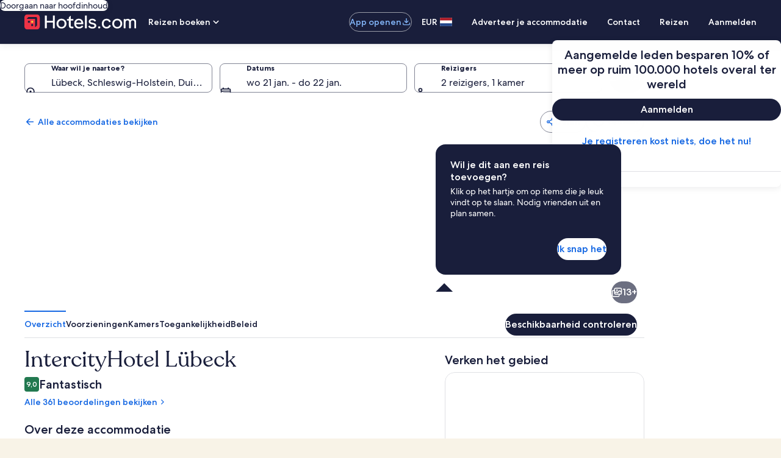

--- FILE ---
content_type: text/html; charset=utf-8
request_url: https://nl.hotels.com/ho3074192800/interityhotel-lubeck-lubeck-duitsland/?chkin=2024-7-30&chkout=2024-7-31&rm1=a2&expediaPropertyId=96037275&regionId=11271
body_size: 137581
content:
<!DOCTYPE html><html data-language="nl_NL" dir="ltr" lang="nl"><head><title></title><link rel="canonical" href="https://nl.hotels.com/ho3074192800/interityhotel-lubeck-lubeck-duitsland/"/><link rel="preconnect" href="https://images.trvl-media.com/"/><link rel="preconnect" href="https://maps.googleapis.com/"/><link rel="preload" href="https://c.travel-assets.com/shopping-pwa/l10nBundle/nl_NL.2c0ab187b249eb3d7e44.js" as="script"/><meta charSet="UTF-8"/><meta http-equiv="X-UA-Compatible" content="IE=edge,chrome=1"/><meta name="viewport" content="width=device-width, initial-scale=1.0"/><meta name="apple-mobile-web-app-capable" content="yes"/><meta name="mobile-web-app-capable" content="yes"/><meta name="theme-color" content="#000000"/><link type="image/x-icon" href="/favicon.ico" sizes="16x16 32x32" rel="shortcut icon"/><link type="image/x-icon" href="/favicon.ico" sizes="16x16 32x32" rel="icon"/><link rel="apple-touch-icon" href="/favicon.ico"/><link data-chunk="app" rel="stylesheet" href="https://c.travel-assets.com/shopping-pwa/css/vendor.da2e82bfef8474d10125.css"/><link data-chunk="app" rel="stylesheet" href="https://c.travel-assets.com/shopping-pwa/css/app-shared.1e9204d980e77c2581a8.css"/><link data-chunk="infosite" rel="stylesheet" href="https://c.travel-assets.com/shopping-pwa/css/infosite.ba7353719dcf7846d5f6.css"/><script>/* Polyfill service v5.1.0
 * For detailed credits and license information see https://github.com/mrhenry/polyfill-library.
 * 
 * Features requested: IntersectionObserver,Array.prototype.at,Object.groupBy
 * 
 * - _ESAbstract.Call, License: CC0 (required by "Object.groupBy", "_ESAbstract.GroupBy", "_ESAbstract.IteratorStep", "_ESAbstract.IteratorNext")
 * - _ESAbstract.CreateDataProperty, License: CC0 (required by "Object.groupBy", "_ESAbstract.CreateDataPropertyOrThrow")
 * - _ESAbstract.CreateDataPropertyOrThrow, License: CC0 (required by "Object.groupBy")
 * - _ESAbstract.CreateMethodProperty, License: CC0 (required by "Object.groupBy", "_ESAbstract.GroupBy", "_ESAbstract.GetIterator", "Symbol.iterator", "Symbol", "Object.getOwnPropertyNames", "Object.keys")
 * - _ESAbstract.Get, License: CC0 (required by "Object.groupBy", "_ESAbstract.GroupBy", "_ESAbstract.IteratorStep", "_ESAbstract.IteratorComplete")
 * - _ESAbstract.IsCallable, License: CC0 (required by "Array.prototype.at", "_ESAbstract.ToString", "_ESAbstract.ToPrimitive", "_ESAbstract.OrdinaryToPrimitive")
 * - _ESAbstract.RequireObjectCoercible, License: CC0 (required by "Object.groupBy", "_ESAbstract.GroupBy")
 * - _ESAbstract.SameValueNonNumber, License: CC0 (required by "Object.groupBy", "_ESAbstract.GroupBy", "_ESAbstract.AddValueToKeyedGroup", "_ESAbstract.SameValue")
 * - _ESAbstract.ThrowCompletion, License: CC0 (required by "Object.groupBy", "_ESAbstract.GroupBy")
 * - _ESAbstract.ToBoolean, License: CC0 (required by "Object.groupBy", "_ESAbstract.GroupBy", "_ESAbstract.IteratorStep", "_ESAbstract.IteratorComplete")
 * - _ESAbstract.ToNumber, License: CC0 (required by "Array.prototype.at", "_ESAbstract.ToIntegerOrInfinity")
 * - _ESAbstract.ToIntegerOrInfinity, License: CC0 (required by "Array.prototype.at")
 * - _ESAbstract.ToObject, License: CC0 (required by "Object.groupBy", "_ESAbstract.GroupBy", "_ESAbstract.GetIterator", "Symbol.iterator", "Symbol", "Object.getOwnPropertyDescriptor")
 * - _ESAbstract.GetV, License: CC0 (required by "Object.groupBy", "_ESAbstract.GroupBy", "_ESAbstract.IteratorClose", "_ESAbstract.GetMethod")
 * - _ESAbstract.GetMethod, License: CC0 (required by "Object.groupBy", "_ESAbstract.GroupBy", "_ESAbstract.IteratorClose")
 * - _ESAbstract.Type, License: CC0 (required by "Object.groupBy", "_ESAbstract.GroupBy", "_ESAbstract.GetIterator", "Symbol.iterator", "Symbol", "Object.getOwnPropertyDescriptor")
 * - _ESAbstract.IteratorClose, License: CC0 (required by "Object.groupBy", "_ESAbstract.GroupBy")
 * - _ESAbstract.IteratorComplete, License: CC0 (required by "Object.groupBy", "_ESAbstract.GroupBy", "_ESAbstract.IteratorStep")
 * - _ESAbstract.IteratorNext, License: CC0 (required by "Object.groupBy", "_ESAbstract.GroupBy", "_ESAbstract.IteratorStep")
 * - _ESAbstract.IteratorStep, License: CC0 (required by "Object.groupBy", "_ESAbstract.GroupBy")
 * - _ESAbstract.IteratorValue, License: CC0 (required by "Object.groupBy", "_ESAbstract.GroupBy")
 * - _ESAbstract.OrdinaryToPrimitive, License: CC0 (required by "Array.prototype.at", "_ESAbstract.ToString", "_ESAbstract.ToPrimitive")
 * - _ESAbstract.SameValue, License: CC0 (required by "Object.groupBy", "_ESAbstract.GroupBy", "_ESAbstract.AddValueToKeyedGroup")
 * - _ESAbstract.AddValueToKeyedGroup, License: CC0 (required by "Object.groupBy", "_ESAbstract.GroupBy")
 * - _ESAbstract.SameValueZero, License: CC0 (required by "IntersectionObserver", "Event", "Array.prototype.includes")
 * - _ESAbstract.ToInteger, License: CC0 (required by "IntersectionObserver", "Event", "Array.prototype.includes", "_ESAbstract.ToLength")
 * - _ESAbstract.ToLength, License: CC0 (required by "IntersectionObserver", "Event", "Array.prototype.includes")
 * - _ESAbstract.LengthOfArrayLike, License: CC0 (required by "Array.prototype.at")
 * - _ESAbstract.ToPrimitive, License: CC0 (required by "Object.groupBy", "_ESAbstract.GroupBy", "_ESAbstract.ToPropertyKey")
 * - _ESAbstract.ToString, License: CC0 (required by "Object.groupBy", "_ESAbstract.GroupBy", "_ESAbstract.ToPropertyKey")
 * - _ESAbstract.ToPropertyKey, License: CC0 (required by "Object.groupBy", "_ESAbstract.GroupBy", "_ESAbstract.GetIterator", "Symbol.iterator", "Symbol", "Object.getOwnPropertyDescriptor")
 * - Array.prototype.at, License: CC0
 * - Array.prototype.includes, License: MIT (required by "Object.groupBy", "_ESAbstract.GroupBy", "_ESAbstract.GetIterator", "Symbol.iterator", "Symbol", "Object.getOwnPropertyNames")
 * - Event, License: CC0 (required by "IntersectionObserver")
 * - Number.MAX_SAFE_INTEGER, License: MIT (required by "Object.groupBy", "_ESAbstract.GroupBy")
 * - Object.freeze, License: CC0 (required by "Object.groupBy", "_ESAbstract.GroupBy", "_ESAbstract.GetIterator", "Symbol.iterator", "Symbol")
 * - Object.getOwnPropertyDescriptor, License: CC0 (required by "Object.groupBy", "_ESAbstract.GroupBy", "_ESAbstract.GetIterator", "Symbol.iterator", "Symbol")
 * - Object.keys, License: MIT (required by "Object.groupBy", "_ESAbstract.GroupBy", "_ESAbstract.GetIterator", "Symbol.iterator", "Symbol", "Object.getOwnPropertyNames")
 * - Object.getOwnPropertyNames, License: CC0 (required by "Object.groupBy", "_ESAbstract.GroupBy", "_ESAbstract.GetIterator", "Symbol.iterator", "Symbol")
 * - performance.now, License: CC0 (required by "IntersectionObserver")
 * - IntersectionObserver, License: CC0
 * - Symbol, License: MIT (required by "Object.groupBy", "_ESAbstract.GroupBy", "_ESAbstract.GetIterator", "Symbol.iterator")
 * - Symbol.iterator, License: MIT (required by "Object.groupBy", "_ESAbstract.GroupBy", "_ESAbstract.GetIterator")
 * - _ESAbstract.GetIterator, License: CC0 (required by "Object.groupBy", "_ESAbstract.GroupBy")
 * - _ESAbstract.GroupBy, License: CC0 (required by "Object.groupBy")
 * - Object.groupBy, License: CC0 */

(function(self, undefined) {

// _ESAbstract.Call
/* global IsCallable */
// 7.3.12. Call ( F, V [ , argumentsList ] )
function Call(F, V /* [, argumentsList] */) { // eslint-disable-line no-unused-vars
	// 1. If argumentsList is not present, set argumentsList to a new empty List.
	var argumentsList = arguments.length > 2 ? arguments[2] : [];
	// 2. If IsCallable(F) is false, throw a TypeError exception.
	if (IsCallable(F) === false) {
		throw new TypeError(Object.prototype.toString.call(F) + 'is not a function.');
	}
	// 3. Return ? F.[[Call]](V, argumentsList).
	return F.apply(V, argumentsList);
}

// _ESAbstract.CreateDataProperty
// 7.3.4. CreateDataProperty ( O, P, V )
// NOTE
// This abstract operation creates a property whose attributes are set to the same defaults used for properties created by the ECMAScript language assignment operator.
// Normally, the property will not already exist. If it does exist and is not configurable or if O is not extensible, [[DefineOwnProperty]] will return false.
function CreateDataProperty(O, P, V) { // eslint-disable-line no-unused-vars
	// 1. Assert: Type(O) is Object.
	// 2. Assert: IsPropertyKey(P) is true.
	// 3. Let newDesc be the PropertyDescriptor{ [[Value]]: V, [[Writable]]: true, [[Enumerable]]: true, [[Configurable]]: true }.
	var newDesc = {
		value: V,
		writable: true,
		enumerable: true,
		configurable: true
	};
	// 4. Return ? O.[[DefineOwnProperty]](P, newDesc).
	try {
		Object.defineProperty(O, P, newDesc);
		return true;
	} catch (e) {
		return false;
	}
}

// _ESAbstract.CreateDataPropertyOrThrow
/* global CreateDataProperty */
// 7.3.6. CreateDataPropertyOrThrow ( O, P, V )
function CreateDataPropertyOrThrow(O, P, V) { // eslint-disable-line no-unused-vars
	// 1. Let success be ? CreateDataProperty(O, P, V).
	var success = CreateDataProperty(O, P, V);
	// 2. If success is false, throw a TypeError exception.
	if (!success) {
		throw new TypeError('Cannot assign value `' + Object.prototype.toString.call(V) + '` to property `' + Object.prototype.toString.call(P) + '` on object `' + Object.prototype.toString.call(O) + '`');
	}

	// 3. Return UNUSED.
}

// _ESAbstract.CreateMethodProperty
// 7.3.5. CreateMethodProperty ( O, P, V )
function CreateMethodProperty(O, P, V) { // eslint-disable-line no-unused-vars
	// 1. Assert: Type(O) is Object.
	// 2. Assert: IsPropertyKey(P) is true.
	// 3. Let newDesc be the PropertyDescriptor{[[Value]]: V, [[Writable]]: true, [[Enumerable]]: false, [[Configurable]]: true}.
	var newDesc = {
		value: V,
		writable: true,
		enumerable: false,
		configurable: true
	};
	// 4. Return ? O.[[DefineOwnProperty]](P, newDesc).
	Object.defineProperty(O, P, newDesc);
}

// _ESAbstract.Get
// 7.3.1. Get ( O, P )
function Get(O, P) { // eslint-disable-line no-unused-vars
	// 1. Assert: Type(O) is Object.
	// 2. Assert: IsPropertyKey(P) is true.
	// 3. Return ? O.[[Get]](P, O).
	return O[P];
}

// _ESAbstract.IsCallable
// 7.2.3. IsCallable ( argument )
function IsCallable(argument) { // eslint-disable-line no-unused-vars
	// 1. If Type(argument) is not Object, return false.
	// 2. If argument has a [[Call]] internal method, return true.
	// 3. Return false.

	// Only function objects have a [[Call]] internal method. This means we can simplify this function to check that the argument has a type of function.
	return typeof argument === 'function';
}

// _ESAbstract.RequireObjectCoercible
// 7.2.1. RequireObjectCoercible ( argument )
// The abstract operation ToObject converts argument to a value of type Object according to Table 12:
// Table 12: ToObject Conversions
/*
|----------------------------------------------------------------------------------------------------------------------------------------------------|
| Argument Type | Result                                                                                                                             |
|----------------------------------------------------------------------------------------------------------------------------------------------------|
| Undefined     | Throw a TypeError exception.                                                                                                       |
| Null          | Throw a TypeError exception.                                                                                                       |
| Boolean       | Return argument.                                                                                                                   |
| Number        | Return argument.                                                                                                                   |
| String        | Return argument.                                                                                                                   |
| Symbol        | Return argument.                                                                                                                   |
| Object        | Return argument.                                                                                                                   |
|----------------------------------------------------------------------------------------------------------------------------------------------------|
*/
function RequireObjectCoercible(argument) { // eslint-disable-line no-unused-vars
	if (argument === null || argument === undefined) {
		throw TypeError(Object.prototype.toString.call(argument) + ' is not coercible to Object.');
	}
	return argument;
}

// _ESAbstract.SameValueNonNumber
// 7.2.12. SameValueNonNumber ( x, y )
function SameValueNonNumber(x, y) { // eslint-disable-line no-unused-vars
	// 1. Assert: Type(x) is not Number.
	// 2. Assert: Type(x) is the same as Type(y).
	// 3. If Type(x) is Undefined, return true.
	// 4. If Type(x) is Null, return true.
	// 5. If Type(x) is String, then
		// a. If x and y are exactly the same sequence of code units (same length and same code units at corresponding indices), return true; otherwise, return false.
	// 6. If Type(x) is Boolean, then
		// a. If x and y are both true or both false, return true; otherwise, return false.
	// 7. If Type(x) is Symbol, then
		// a. If x and y are both the same Symbol value, return true; otherwise, return false.
	// 8. If x and y are the same Object value, return true. Otherwise, return false.

	// We can skip all above steps because the === operator does it all for us.
	return x === y;
}

// _ESAbstract.ThrowCompletion
// 6.2.4.2 ThrowCompletion ( value )
// eslint-disable-next-line no-unused-vars
function ThrowCompletion(value) {
	return {
		"[[Type]]": "throw",
		"[[Value]]": value
	};
}

// _ESAbstract.ToBoolean
// 7.1.2. ToBoolean ( argument )
// The abstract operation ToBoolean converts argument to a value of type Boolean according to Table 9:
/*
--------------------------------------------------------------------------------------------------------------
| Argument Type | Result                                                                                     |
--------------------------------------------------------------------------------------------------------------
| Undefined     | Return false.                                                                              |
| Null          | Return false.                                                                              |
| Boolean       | Return argument.                                                                           |
| Number        | If argument is +0, -0, or NaN, return false; otherwise return true.                        |
| String        | If argument is the empty String (its length is zero), return false; otherwise return true. |
| Symbol        | Return true.                                                                               |
| Object        | Return true.                                                                               |
--------------------------------------------------------------------------------------------------------------
*/
function ToBoolean(argument) { // eslint-disable-line no-unused-vars
	return Boolean(argument);
}

// _ESAbstract.ToNumber
// 7.1.3. ToNumber ( argument )
function ToNumber(argument) { // eslint-disable-line no-unused-vars
	return Number(argument);
}

// _ESAbstract.ToIntegerOrInfinity
/* global ToNumber */
// 7.1.5. ToIntegerOrInfinity ( argument )
function ToIntegerOrInfinity(argument) { // eslint-disable-line no-unused-vars
	// 1. Let number be ? ToNumber(argument).
	var number = ToNumber(argument);
	// 2. If number is NaN, +0𝔽, or -0𝔽, return 0.
	if (isNaN(number) || number === 0 || 1/number === -Infinity) return 0;
	// 3. If number is +∞𝔽, return +∞.
	if (number === Infinity) return Infinity;
	// 4. If number is -∞𝔽, return -∞.
	if (number === -Infinity) return -Infinity;
	// 5. Let integer be floor(abs(ℝ(number))).
	var integer = Math.floor(Math.abs(number));
	// 6. If number < +0𝔽, set integer to -integer.
	if (number < 0) integer = -integer;
	// 7. Return integer.
	return integer;
}

// _ESAbstract.ToObject
// 7.1.13 ToObject ( argument )
// The abstract operation ToObject converts argument to a value of type Object according to Table 12:
// Table 12: ToObject Conversions
/*
|----------------------------------------------------------------------------------------------------------------------------------------------------|
| Argument Type | Result                                                                                                                             |
|----------------------------------------------------------------------------------------------------------------------------------------------------|
| Undefined     | Throw a TypeError exception.                                                                                                       |
| Null          | Throw a TypeError exception.                                                                                                       |
| Boolean       | Return a new Boolean object whose [[BooleanData]] internal slot is set to argument. See 19.3 for a description of Boolean objects. |
| Number        | Return a new Number object whose [[NumberData]] internal slot is set to argument. See 20.1 for a description of Number objects.    |
| String        | Return a new String object whose [[StringData]] internal slot is set to argument. See 21.1 for a description of String objects.    |
| Symbol        | Return a new Symbol object whose [[SymbolData]] internal slot is set to argument. See 19.4 for a description of Symbol objects.    |
| Object        | Return argument.                                                                                                                   |
|----------------------------------------------------------------------------------------------------------------------------------------------------|
*/
function ToObject(argument) { // eslint-disable-line no-unused-vars
	if (argument === null || argument === undefined) {
		throw TypeError();
	}
	return Object(argument);
}

// _ESAbstract.GetV
/* global ToObject */
// 7.3.2 GetV (V, P)
function GetV(v, p) { // eslint-disable-line no-unused-vars
	// 1. Assert: IsPropertyKey(P) is true.
	// 2. Let O be ? ToObject(V).
	var o = ToObject(v);
	// 3. Return ? O.[[Get]](P, V).
	return o[p];
}

// _ESAbstract.GetMethod
/* global GetV, IsCallable */
// 7.3.9. GetMethod ( V, P )
function GetMethod(V, P) { // eslint-disable-line no-unused-vars
	// 1. Assert: IsPropertyKey(P) is true.
	// 2. Let func be ? GetV(V, P).
	var func = GetV(V, P);
	// 3. If func is either undefined or null, return undefined.
	if (func === null || func === undefined) {
		return undefined;
	}
	// 4. If IsCallable(func) is false, throw a TypeError exception.
	if (IsCallable(func) === false) {
		throw new TypeError('Method not callable: ' + P);
	}
	// 5. Return func.
	return func;
}

// _ESAbstract.Type
// "Type(x)" is used as shorthand for "the type of x"...
function Type(x) { // eslint-disable-line no-unused-vars
	switch (typeof x) {
		case 'undefined':
			return 'undefined';
		case 'boolean':
			return 'boolean';
		case 'number':
			return 'number';
		case 'string':
			return 'string';
		case 'symbol':
			return 'symbol';
		default:
			// typeof null is 'object'
			if (x === null) return 'null';
			// This is here because a Symbol polyfill will have a typeof `object`.
			if ('Symbol' in self && (x instanceof self.Symbol || x.constructor === self.Symbol)) return 'symbol';

			return 'object';
	}
}

// _ESAbstract.IteratorClose
/* global GetMethod, Type, Call */
// 7.4.6. IteratorClose ( iteratorRecord, completion )
function IteratorClose(iteratorRecord, completion) { // eslint-disable-line no-unused-vars
	function complete() {
		if (completion["[[Type]]"] === "throw") {
			throw completion["[[Value]]"];
		}
		return completion["[[Value]]"];
	}

	// 1. Assert: Type(iteratorRecord.[[Iterator]]) is Object.
	if (Type(iteratorRecord['[[Iterator]]']) !== 'object') {
		throw new Error(Object.prototype.toString.call(iteratorRecord['[[Iterator]]']) + 'is not an Object.');
	}
	// 2. Assert: completion is a Completion Record.
	// 3. Let iterator be iteratorRecord.[[Iterator]].
	var iterator = iteratorRecord['[[Iterator]]'];
	// 4. Let return be ? GetMethod(iterator, "return").
	// We name it  returnMethod because return is a keyword and can not be used as an identifier (E.G. variable name, function name etc).
	var returnMethod;
	try {
		returnMethod = GetMethod(iterator, "return");
	} catch (error) {
		complete();
		throw error;
	}
	// 5. If return is undefined, return Completion(completion).
	if (returnMethod === undefined) {
		return complete();
	}
	// 6. Let innerResult be Call(return, iterator, « »).
	try {
		var innerResult = Call(returnMethod, iterator);
	} catch (error) {
		var innerException = error;
	}
	// 7. If completion.[[Type]] is throw, return Completion(completion).
	complete();
	// 8. If innerResult.[[Type]] is throw, return Completion(innerResult).
	if (innerException) {
		throw innerException;
	}
	// 9. If Type(innerResult.[[Value]]) is not Object, throw a TypeError exception.
	if (Type(innerResult) !== 'object') {
		throw new TypeError("Iterator's return method returned a non-object.");
	}
	// 10. Return Completion(completion).
	return complete();
}

// _ESAbstract.IteratorComplete
/* global Type, ToBoolean, Get */
// 7.4.3 IteratorComplete ( iterResult )
function IteratorComplete(iterResult) { // eslint-disable-line no-unused-vars
	// 1. Assert: Type(iterResult) is Object.
	if (Type(iterResult) !== 'object') {
		throw new Error(Object.prototype.toString.call(iterResult) + 'is not an Object.');
	}
	// 2. Return ToBoolean(? Get(iterResult, "done")).
	return ToBoolean(Get(iterResult, "done"));
}

// _ESAbstract.IteratorNext
/* global Call, Type */
// 7.4.2. IteratorNext ( iteratorRecord [ , value ] )
function IteratorNext(iteratorRecord /* [, value] */) { // eslint-disable-line no-unused-vars
	// 1. If value is not present, then
	if (arguments.length < 2) {
		// a. Let result be ? Call(iteratorRecord.[[NextMethod]], iteratorRecord.[[Iterator]], « »).
		var result = Call(iteratorRecord['[[NextMethod]]'], iteratorRecord['[[Iterator]]']);
	// 2. Else,
	} else {
		// a. Let result be ? Call(iteratorRecord.[[NextMethod]], iteratorRecord.[[Iterator]], « value »).
		result = Call(iteratorRecord['[[NextMethod]]'], iteratorRecord['[[Iterator]]'], [arguments[1]]);
	}
	// 3. If Type(result) is not Object, throw a TypeError exception.
	if (Type(result) !== 'object') {
		throw new TypeError('bad iterator');
	}
	// 4. Return result.
	return result;
}

// _ESAbstract.IteratorStep
/* global IteratorNext, IteratorComplete */
// 7.4.5. IteratorStep ( iteratorRecord )
function IteratorStep(iteratorRecord) { // eslint-disable-line no-unused-vars
	// 1. Let result be ? IteratorNext(iteratorRecord).
	var result = IteratorNext(iteratorRecord);
	// 2. Let done be ? IteratorComplete(result).
	var done = IteratorComplete(result);
	// 3. If done is true, return false.
	if (done === true) {
		return false;
	}
	// 4. Return result.
	return result;
}

// _ESAbstract.IteratorValue
/* global Type, Get */
// 7.4.4 IteratorValue ( iterResult )
function IteratorValue(iterResult) { // eslint-disable-line no-unused-vars
	// Assert: Type(iterResult) is Object.
	if (Type(iterResult) !== 'object') {
		throw new Error(Object.prototype.toString.call(iterResult) + 'is not an Object.');
	}
	// Return ? Get(iterResult, "value").
	return Get(iterResult, "value");
}

// _ESAbstract.OrdinaryToPrimitive
/* global Get, IsCallable, Call, Type */
// 7.1.1.1. OrdinaryToPrimitive ( O, hint )
function OrdinaryToPrimitive(O, hint) { // eslint-disable-line no-unused-vars
	// 1. Assert: Type(O) is Object.
	// 2. Assert: Type(hint) is String and its value is either "string" or "number".
	// 3. If hint is "string", then
	if (hint === 'string') {
		// a. Let methodNames be « "toString", "valueOf" ».
		var methodNames = ['toString', 'valueOf'];
		// 4. Else,
	} else {
		// a. Let methodNames be « "valueOf", "toString" ».
		methodNames = ['valueOf', 'toString'];
	}
	// 5. For each name in methodNames in List order, do
	for (var i = 0; i < methodNames.length; ++i) {
		var name = methodNames[i];
		// a. Let method be ? Get(O, name).
		var method = Get(O, name);
		// b. If IsCallable(method) is true, then
		if (IsCallable(method)) {
			// i. Let result be ? Call(method, O).
			var result = Call(method, O);
			// ii. If Type(result) is not Object, return result.
			if (Type(result) !== 'object') {
				return result;
			}
		}
	}
	// 6. Throw a TypeError exception.
	throw new TypeError('Cannot convert to primitive.');
}

// _ESAbstract.SameValue
/* global Type, SameValueNonNumber */
// 7.2.10. SameValue ( x, y )
function SameValue(x, y) { // eslint-disable-line no-unused-vars
	// 1. If Type(x) is different from Type(y), return false.
	if (Type(x) !== Type(y)) {
		return false;
	}
	// 2. If Type(x) is Number, then
	if (Type(x) === 'number') {
		// a. If x is NaN and y is NaN, return true.
		if (isNaN(x) && isNaN(y)) {
			return true;
		}
		// 0 === -0 is true, but they are not the same value.
		// b. If x is +0 and y is -0, return false.
		// c. If x is -0 and y is +0, return false.
		if (x === 0 && y === 0 && 1/x !== 1/y) {
			return false;
		}
		// d. If x is the same Number value as y, return true.
		if (x === y) {
			return true;
		}
		// e. Return false.
		return false;
	}
	// 3. Return SameValueNonNumber(x, y).
	return SameValueNonNumber(x, y);
}

// _ESAbstract.AddValueToKeyedGroup
/* global SameValue */

// 7.3.35 AddValueToKeyedGroup ( groups, key, value )
// eslint-disable-next-line no-unused-vars
function AddValueToKeyedGroup(groups, key, value) {
	// 1. For each Record { [[Key]], [[Elements]] } g of groups, do
	for (var i = 0; i < groups.length; i++) {
		var g = groups[i];
		// a. If SameValue(g.[[Key]], key) is true, then
		if (SameValue(g["[[Key]]"], key)) {
			// i. Assert: Exactly one element of groups meets this criterion.
			// ii. Append value to g.[[Elements]].
			g["[[Elements]]"].push(value);
			// iii. Return unused.
			return;
		}
	}
	// 2. Let group be the Record { [[Key]]: key, [[Elements]]: « value » }.
	var group = {
		"[[Key]]": key,
		"[[Elements]]": [value]
	};
	// 3. Append group to groups.
	groups.push(group);
	// 4. Return unused.
}

// _ESAbstract.SameValueZero
/* global Type, SameValueNonNumber */
// 7.2.11. SameValueZero ( x, y )
function SameValueZero (x, y) { // eslint-disable-line no-unused-vars
	// 1. If Type(x) is different from Type(y), return false.
	if (Type(x) !== Type(y)) {
		return false;
	}
	// 2. If Type(x) is Number, then
	if (Type(x) === 'number') {
		// a. If x is NaN and y is NaN, return true.
		if (isNaN(x) && isNaN(y)) {
			return true;
		}
		// b. If x is +0 and y is -0, return true.
		if (1/x === Infinity && 1/y === -Infinity) {
			return true;
		}
		// c. If x is -0 and y is +0, return true.
		if (1/x === -Infinity && 1/y === Infinity) {
			return true;
		}
		// d. If x is the same Number value as y, return true.
		if (x === y) {
			return true;
		}
		// e. Return false.
		return false;
	}
	// 3. Return SameValueNonNumber(x, y).
	return SameValueNonNumber(x, y);
}

// _ESAbstract.ToInteger
/* global Type */
// 7.1.4. ToInteger ( argument )
function ToInteger(argument) { // eslint-disable-line no-unused-vars
	if (Type(argument) === 'symbol') {
		throw new TypeError('Cannot convert a Symbol value to a number');
	}

	// 1. Let number be ? ToNumber(argument).
	var number = Number(argument);
	// 2. If number is NaN, return +0.
	if (isNaN(number)) {
		return 0;
	}
	// 3. If number is +0, -0, +∞, or -∞, return number.
	if (1/number === Infinity || 1/number === -Infinity || number === Infinity || number === -Infinity) {
		return number;
	}
	// 4. Return the number value that is the same sign as number and whose magnitude is floor(abs(number)).
	return ((number < 0) ? -1 : 1) * Math.floor(Math.abs(number));
}

// _ESAbstract.ToLength
/* global ToInteger */
// 7.1.15. ToLength ( argument )
function ToLength(argument) { // eslint-disable-line no-unused-vars
	// 1. Let len be ? ToInteger(argument).
	var len = ToInteger(argument);
	// 2. If len ≤ +0, return +0.
	if (len <= 0) {
		return 0;
	}
	// 3. Return min(len, 253-1).
	return Math.min(len, Math.pow(2, 53) -1);
}

// _ESAbstract.LengthOfArrayLike
/* global Get, ToLength */
// 7.3.19. LengthOfArrayLike ( obj )
function LengthOfArrayLike(obj) { // eslint-disable-line no-unused-vars
	// 1. Return ℝ(? ToLength(? Get(obj, "length"))).
	return ToLength(Get(obj, 'length'));
}

// _ESAbstract.ToPrimitive
/* global Type, GetMethod, Call, OrdinaryToPrimitive */
// 7.1.1. ToPrimitive ( input [ , PreferredType ] )
function ToPrimitive(input /* [, PreferredType] */) { // eslint-disable-line no-unused-vars
	var PreferredType = arguments.length > 1 ? arguments[1] : undefined;
	// 1. Assert: input is an ECMAScript language value.
	// 2. If Type(input) is Object, then
	if (Type(input) === 'object') {
		// a. If PreferredType is not present, let hint be "default".
		if (arguments.length < 2) {
			var hint = 'default';
			// b. Else if PreferredType is hint String, let hint be "string".
		} else if (PreferredType === String) {
			hint = 'string';
			// c. Else PreferredType is hint Number, let hint be "number".
		} else if (PreferredType === Number) {
			hint = 'number';
		}
		// d. Let exoticToPrim be ? GetMethod(input, @@toPrimitive).
		var exoticToPrim = typeof self.Symbol === 'function' && typeof self.Symbol.toPrimitive === 'symbol' ? GetMethod(input, self.Symbol.toPrimitive) : undefined;
		// e. If exoticToPrim is not undefined, then
		if (exoticToPrim !== undefined) {
			// i. Let result be ? Call(exoticToPrim, input, « hint »).
			var result = Call(exoticToPrim, input, [hint]);
			// ii. If Type(result) is not Object, return result.
			if (Type(result) !== 'object') {
				return result;
			}
			// iii. Throw a TypeError exception.
			throw new TypeError('Cannot convert exotic object to primitive.');
		}
		// f. If hint is "default", set hint to "number".
		if (hint === 'default') {
			hint = 'number';
		}
		// g. Return ? OrdinaryToPrimitive(input, hint).
		return OrdinaryToPrimitive(input, hint);
	}
	// 3. Return input
	return input;
}

// _ESAbstract.ToString
/* global Type, ToPrimitive */
// 7.1.12. ToString ( argument )
// The abstract operation ToString converts argument to a value of type String according to Table 11:
// Table 11: ToString Conversions
/*
|---------------|--------------------------------------------------------|
| Argument Type | Result                                                 |
|---------------|--------------------------------------------------------|
| Undefined     | Return "undefined".                                    |
|---------------|--------------------------------------------------------|
| Null	        | Return "null".                                         |
|---------------|--------------------------------------------------------|
| Boolean       | If argument is true, return "true".                    |
|               | If argument is false, return "false".                  |
|---------------|--------------------------------------------------------|
| Number        | Return NumberToString(argument).                       |
|---------------|--------------------------------------------------------|
| String        | Return argument.                                       |
|---------------|--------------------------------------------------------|
| Symbol        | Throw a TypeError exception.                           |
|---------------|--------------------------------------------------------|
| Object        | Apply the following steps:                             |
|               | Let primValue be ? ToPrimitive(argument, hint String). |
|               | Return ? ToString(primValue).                          |
|---------------|--------------------------------------------------------|
*/
function ToString(argument) { // eslint-disable-line no-unused-vars
	switch(Type(argument)) {
		case 'symbol':
			throw new TypeError('Cannot convert a Symbol value to a string');
		case 'object':
			var primValue = ToPrimitive(argument, String);
			return ToString(primValue);
		default:
			return String(argument);
	}
}

// _ESAbstract.ToPropertyKey
/* globals ToPrimitive, Type, ToString */
// 7.1.14. ToPropertyKey ( argument )
function ToPropertyKey(argument) { // eslint-disable-line no-unused-vars
	// 1. Let key be ? ToPrimitive(argument, hint String).
	var key = ToPrimitive(argument, String);
	// 2. If Type(key) is Symbol, then
	if (Type(key) === 'symbol') {
		// a. Return key.
		return key;
	}
	// 3. Return ! ToString(key).
	return ToString(key);
}
if (!("at"in Array.prototype
)) {

// Array.prototype.at
/* global CreateMethodProperty, Get, LengthOfArrayLike, ToIntegerOrInfinity, ToObject, ToString */
// 23.1.3.1. Array.prototype.at ( index )
CreateMethodProperty(Array.prototype, 'at', function at(index) {
	// 1. Let O be ? ToObject(this value).
	var O = ToObject(this);
	// 2. Let len be ? LengthOfArrayLike(O).
	var len = LengthOfArrayLike(O);
	// 3. Let relativeIndex be ? ToIntegerOrInfinity(index).
	var relativeIndex = ToIntegerOrInfinity(index);
	// 4. If relativeIndex ≥ 0, then
	// 4.a. Let k be relativeIndex.
	// 5. Else,
	// 5.a. Let k be len + relativeIndex.
	var k = relativeIndex >= 0 ? relativeIndex : len + relativeIndex;
	// 6. If k < 0 or k ≥ len, return undefined.
	if (k < 0 || k >= len) return undefined;
	// 7. Return ? Get(O, ! ToString(𝔽(k))).
	return Get(O, ToString(k));
});

}

if (!("includes"in Array.prototype
)) {

// Array.prototype.includes
/* global CreateMethodProperty, Get, SameValueZero, ToInteger, ToLength, ToObject, ToString */
// 22.1.3.11. Array.prototype.includes ( searchElement [ , fromIndex ] )
CreateMethodProperty(Array.prototype, 'includes', function includes(searchElement /* [ , fromIndex ] */) {
	'use strict';
	// 1. Let O be ? ToObject(this value).
	var O = ToObject(this);
	// 2. Let len be ? ToLength(? Get(O, "length")).
	var len = ToLength(Get(O, "length"));
	// 3. If len is 0, return false.
	if (len === 0) {
		return false;
	}
	// 4. Let n be ? ToInteger(fromIndex). (If fromIndex is undefined, this step produces the value 0.)
	var n = ToInteger(arguments[1]);
	// 5. If n ≥ 0, then
	if (n >= 0) {
		// a. Let k be n.
		var k = n;
		// 6. Else n < 0,
	} else {
		// a. Let k be len + n.
		k = len + n;
		// b. If k < 0, let k be 0.
		if (k < 0) {
			k = 0;
		}
	}
	// 7. Repeat, while k < len
	while (k < len) {
		// a. Let elementK be the result of ? Get(O, ! ToString(k)).
		var elementK = Get(O, ToString(k));
		// b. If SameValueZero(searchElement, elementK) is true, return true.
		if (SameValueZero(searchElement, elementK)) {
			return true;
		}
		// c. Increase k by 1.
		k = k + 1;
	}
	// 8. Return false.
	return false;
});

}

if (!((function(){if(!("Event"in self))return!1
try{return new Event("click"),!0}catch(n){return!1}})()
)) {

// Event
(function () {
	// This polyfill depends on availability of `document` so will not run in a worker
	// However, we asssume there are no browsers with worker support that lack proper
	// support for `Event` within the worker
	if (typeof document === 'undefined' || typeof window === 'undefined') return;

	var existingProto = (window.Event && window.Event.prototype) || null;
	function Event(type, eventInitDict) {
		if (!type) {
			throw new Error('Not enough arguments');
		}

		var event;
		// Shortcut if browser supports createEvent
		if ('createEvent' in document) {
			event = document.createEvent('Event');
			var bubbles = eventInitDict && eventInitDict.bubbles !== undefined ? eventInitDict.bubbles : false;
			var cancelable = eventInitDict && eventInitDict.cancelable !== undefined ? eventInitDict.cancelable : false;

			event.initEvent(type, bubbles, cancelable);

			return event;
		}

		event = document.createEventObject();

		event.type = type;
		event.bubbles = eventInitDict && eventInitDict.bubbles !== undefined ? eventInitDict.bubbles : false;
		event.cancelable = eventInitDict && eventInitDict.cancelable !== undefined ? eventInitDict.cancelable : false;

		return event;
	}
	Event.NONE = 0;
	Event.CAPTURING_PHASE = 1;
	Event.AT_TARGET = 2;
	Event.BUBBLING_PHASE = 3;
	window.Event = Window.prototype.Event = Event;
	if (existingProto) {
		Object.defineProperty(window.Event, 'prototype', {
			configurable: false,
			enumerable: false,
			writable: true,
			value: existingProto
		});
	}

	if (!('createEvent' in document)) {
		window.addEventListener = Window.prototype.addEventListener = Document.prototype.addEventListener = Element.prototype.addEventListener = function addEventListener() {
			var
			element = this,
			type = arguments[0],
			listener = arguments[1];

			if (!element._events) {
				element._events = {};
			}

			if (!element._events[type]) {
				element._events[type] = function (event) {
					var
					list = element._events[event.type].list,
					events = list.slice(),
					index = -1,
					length = events.length,
					eventElement;

					event.preventDefault = function preventDefault() {
						if (event.cancelable !== false) {
							event.returnValue = false;
						}
					};

					event.stopPropagation = function stopPropagation() {
						event.cancelBubble = true;
					};

					event.stopImmediatePropagation = function stopImmediatePropagation() {
						event.cancelBubble = true;
						event.cancelImmediate = true;
					};

					event.currentTarget = element;
					event.relatedTarget = event.fromElement || null;
					event.target = event.target || event.srcElement || element;
					event.timeStamp = new Date().getTime();

					if (event.clientX) {
						event.pageX = event.clientX + document.documentElement.scrollLeft;
						event.pageY = event.clientY + document.documentElement.scrollTop;
					}

					while (++index < length && !event.cancelImmediate) {
						if (index in events) {
							eventElement = events[index];

							if (list.includes(eventElement) && typeof eventElement === 'function') {
								eventElement.call(element, event);
							}
						}
					}
				};

				element._events[type].list = [];

				if (element.attachEvent) {
					element.attachEvent('on' + type, element._events[type]);
				}
			}

			element._events[type].list.push(listener);
		};

		window.removeEventListener = Window.prototype.removeEventListener = Document.prototype.removeEventListener = Element.prototype.removeEventListener = function removeEventListener() {
			var
			element = this,
			type = arguments[0],
			listener = arguments[1],
			index;

			if (element._events && element._events[type] && element._events[type].list) {
				index = element._events[type].list.indexOf(listener);

				if (index !== -1) {
					element._events[type].list.splice(index, 1);

					if (!element._events[type].list.length) {
						if (element.detachEvent) {
							element.detachEvent('on' + type, element._events[type]);
						}
						delete element._events[type];
					}
				}
			}
		};

		window.dispatchEvent = Window.prototype.dispatchEvent = Document.prototype.dispatchEvent = Element.prototype.dispatchEvent = function dispatchEvent(event) {
			if (!arguments.length) {
				throw new Error('Not enough arguments');
			}

			if (!event || typeof event.type !== 'string') {
				throw new Error('DOM Events Exception 0');
			}

			var element = this, type = event.type;

			try {
				if (!event.bubbles) {
					event.cancelBubble = true;

					var cancelBubbleEvent = function (event) {
						event.cancelBubble = true;

						(element || window).detachEvent('on' + type, cancelBubbleEvent);
					};

					this.attachEvent('on' + type, cancelBubbleEvent);
				}

				this.fireEvent('on' + type, event);
			} catch (error) {
				event.target = element;

				do {
					event.currentTarget = element;

					if ('_events' in element && typeof element._events[type] === 'function') {
						element._events[type].call(element, event);
					}

					if (typeof element['on' + type] === 'function') {
						element['on' + type].call(element, event);
					}

					element = element.nodeType === 9 ? element.parentWindow : element.parentNode;
				} while (element && !event.cancelBubble);
			}

			return true;
		};

		// Add the DOMContentLoaded Event
		document.attachEvent('onreadystatechange', function() {
			if (document.readyState === 'complete') {
				document.dispatchEvent(new Event('DOMContentLoaded', {
					bubbles: true
				}));
			}
		});
	}
}());

}

if (!("MAX_SAFE_INTEGER"in Number
)) {

// Number.MAX_SAFE_INTEGER
// 20.1.2.6. Number.MAX_SAFE_INTEGER
// The value of Number.MAX_SAFE_INTEGER is 9007199254740991 (2^53-1).
// This property has the attributes { [[Writable]]: false, [[Enumerable]]: false, [[Configurable]]: false }.
Object.defineProperty(Number, 'MAX_SAFE_INTEGER', {
	enumerable: false,
	configurable: false,
	writable: false,
	value: Math.pow(2, 53) - 1
});

}

if (!("freeze"in Object
)) {

// Object.freeze
/* global CreateMethodProperty */
// 19.1.2.6. Object.freeze ( O )
CreateMethodProperty(Object, 'freeze', function freeze(O) {
	// This feature cannot be implemented fully as a polyfill.
	// We choose to silently fail which allows "securable" code
	// to "gracefully" degrade to working but insecure code.
	return O;
});

}

if (!("getOwnPropertyDescriptor"in Object&&"function"==typeof Object.getOwnPropertyDescriptor&&function(){try{return"3"===Object.getOwnPropertyDescriptor("13.7",1).value}catch(t){return!1}}()
)) {

// Object.getOwnPropertyDescriptor
/* global CreateMethodProperty, ToObject, ToPropertyKey, Type */
(function () {
	var nativeGetOwnPropertyDescriptor = Object.getOwnPropertyDescriptor;
	var toString = ({}).toString;
	var split = ''.split;

	// 19.1.2.8 Object.getOwnPropertyDescriptor ( O, P )
	CreateMethodProperty(Object, 'getOwnPropertyDescriptor', function getOwnPropertyDescriptor(O, P) {
		// 1. Let obj be ? ToObject(O).
		var obj = ToObject(O);
		// fallback for non-array-like strings which exist in some ES3 user-agents
		obj = (Type(obj) === 'string' || obj instanceof String) && toString.call(O) == '[object String]' ? split.call(O, '') : Object(O);

		// 2. Let key be ? ToPropertyKey(P).
		var key = ToPropertyKey(P);

		// 3. Let desc be ? obj.[[GetOwnProperty]](key).
		// 4. Return FromPropertyDescriptor(desc).
		return nativeGetOwnPropertyDescriptor(obj, key);
	});
}());

}

if (!("keys"in Object&&function(){return 2===Object.keys(arguments).length}(1,2)&&function(){try{return Object.keys(""),!0}catch(t){return!1}}()
)) {

// Object.keys
/* global CreateMethodProperty */
CreateMethodProperty(Object, "keys", (function() {
	'use strict';

	// modified from https://github.com/es-shims/object-keys

	var has = Object.prototype.hasOwnProperty;
	var toStr = Object.prototype.toString;
	var isEnumerable = Object.prototype.propertyIsEnumerable;
	var hasDontEnumBug = !isEnumerable.call({ toString: null }, 'toString');
	var hasPrototypeEnumBug = isEnumerable.call(function () { }, 'prototype');
	function hasProtoEnumBug() {
		// Object.create polyfill creates an enumerable __proto__
		var createdObj;
		try {
			createdObj = Object.create({});
		} catch (e) {
			// If this fails the polyfil isn't loaded yet, but will be.
			// Can't add it to depedencies because of it would create a circular depedency.
			return true;
		}

		return isEnumerable.call(createdObj, '__proto__')
	}

	var dontEnums = [
		'toString',
		'toLocaleString',
		'valueOf',
		'hasOwnProperty',
		'isPrototypeOf',
		'propertyIsEnumerable',
		'constructor'
	];
	var equalsConstructorPrototype = function (o) {
		var ctor = o.constructor;
		return ctor && ctor.prototype === o;
	};
	var excludedKeys = {
		$console: true,
		$external: true,
		$frame: true,
		$frameElement: true,
		$frames: true,
		$innerHeight: true,
		$innerWidth: true,
		$outerHeight: true,
		$outerWidth: true,
		$pageXOffset: true,
		$pageYOffset: true,
		$parent: true,
		$scrollLeft: true,
		$scrollTop: true,
		$scrollX: true,
		$scrollY: true,
		$self: true,
		$webkitIndexedDB: true,
		$webkitStorageInfo: true,
		$window: true
	};
	var hasAutomationEqualityBug = (function () {
		if (typeof window === 'undefined') { return false; }
		for (var k in window) {
			try {
				if (!excludedKeys['$' + k] && has.call(window, k) && window[k] !== null && typeof window[k] === 'object') {
					try {
						equalsConstructorPrototype(window[k]);
					} catch (e) {
						return true;
					}
				}
			} catch (e) {
				return true;
			}
		}
		return false;
	}());
	var equalsConstructorPrototypeIfNotBuggy = function (o) {
		if (typeof window === 'undefined' || !hasAutomationEqualityBug) {
			return equalsConstructorPrototype(o);
		}
		try {
			return equalsConstructorPrototype(o);
		} catch (e) {
			return false;
		}
	};

	function isArgumentsObject(value) {
		var str = toStr.call(value);
		var isArgs = str === '[object Arguments]';
		if (!isArgs) {
			isArgs = str !== '[object Array]' &&
				value !== null &&
				typeof value === 'object' &&
				typeof value.length === 'number' &&
				value.length >= 0 &&
				toStr.call(value.callee) === '[object Function]';
		}
		return isArgs;
	}

	return function keys(object) {
		var isFunction = toStr.call(object) === '[object Function]';
		var isArguments = isArgumentsObject(object);
		var isString = toStr.call(object) === '[object String]';
		var theKeys = [];

		if (object === undefined || object === null) {
			throw new TypeError('Cannot convert undefined or null to object');
		}

		var skipPrototype = hasPrototypeEnumBug && isFunction;
		if (isString && object.length > 0 && !has.call(object, 0)) {
			for (var i = 0; i < object.length; ++i) {
				theKeys.push(String(i));
			}
		}

		if (isArguments && object.length > 0) {
			for (var j = 0; j < object.length; ++j) {
				theKeys.push(String(j));
			}
		} else {
			for (var name in object) {
				if (!(hasProtoEnumBug() && name === '__proto__') && !(skipPrototype && name === 'prototype') && has.call(object, name)) {
					theKeys.push(String(name));
				}
			}
		}

		if (hasDontEnumBug) {
			var skipConstructor = equalsConstructorPrototypeIfNotBuggy(object);

			for (var k = 0; k < dontEnums.length; ++k) {
				if (!(skipConstructor && dontEnums[k] === 'constructor') && has.call(object, dontEnums[k])) {
					theKeys.push(dontEnums[k]);
				}
			}
		}
		return theKeys;
	};
}()));

}

if (!("getOwnPropertyNames"in Object&&function(){try{return Object.getOwnPropertyNames(1),!0}catch(t){return!1}}()
)) {

// Object.getOwnPropertyNames
/* global CreateMethodProperty, ToObject */
(function() {
	var toString = {}.toString;
	var split = "".split;
	var concat = [].concat;
	var hasOwnProperty = Object.prototype.hasOwnProperty;
	var nativeGetOwnPropertyNames = Object.getOwnPropertyNames || Object.keys;
	var cachedWindowNames =
		typeof self === "object" ? nativeGetOwnPropertyNames(self) : [];

	// 19.1.2.10 Object.getOwnPropertyNames ( O )
	CreateMethodProperty(
		Object,
		"getOwnPropertyNames",
		function getOwnPropertyNames(O) {
			var object = ToObject(O);

			if (toString.call(object) === "[object Window]") {
				try {
					return nativeGetOwnPropertyNames(object);
				} catch (e) {
					// IE bug where layout engine calls userland Object.getOwnPropertyNames for cross-domain `window` objects
					return concat.call([], cachedWindowNames);
				}
			}

			// fallback for non-array-like strings which exist in some ES3 user-agents
			object =
				toString.call(object) == "[object String]"
					? split.call(object, "")
					: Object(object);

			var result = nativeGetOwnPropertyNames(object);
			var extraNonEnumerableKeys = ["length", "prototype"];
			for (var i = 0; i < extraNonEnumerableKeys.length; i++) {
				var key = extraNonEnumerableKeys[i];
				if (hasOwnProperty.call(object, key) && !result.includes(key)) {
					result.push(key);
				}
			}

			if (result.includes("__proto__")) {
				var index = result.indexOf("__proto__");
				result.splice(index, 1);
			}

			return result;
		}
	);
})();

}

if (!("performance"in self&&"now"in self.performance
)) {

// performance.now
(function (global) {

var startTime = Date.now();

if (!global.performance) {
	global.performance = {};
}

global.performance.now = function () {
	return Date.now() - startTime;
};

}(self));

}

if (!("IntersectionObserver"in window&&"IntersectionObserverEntry"in window&&"intersectionRatio"in window.IntersectionObserverEntry.prototype
)) {

// IntersectionObserver
/**
 * Copyright 2016 Google Inc. All Rights Reserved.
 *
 * Licensed under the W3C SOFTWARE AND DOCUMENT NOTICE AND LICENSE.
 *
 *  https://www.w3.org/Consortium/Legal/2015/copyright-software-and-document
 *
 */

(function(window, document) {
'use strict';

var supportedNatively = 'IntersectionObserver' in window &&
'IntersectionObserverEntry' in window &&
'intersectionRatio' in window.IntersectionObserverEntry.prototype;

if (supportedNatively) {
	return;
}
/**
 * An IntersectionObserver registry. This registry exists to hold a strong
 * reference to IntersectionObserver instances currently observing a target
 * element. Without this registry, instances without another reference may be
 * garbage collected.
 */
var registry = [];


/**
 * Creates the global IntersectionObserverEntry constructor.
 * https://w3c.github.io/IntersectionObserver/#intersection-observer-entry
 * @param {Object} entry A dictionary of instance properties.
 * @constructor
 */
function IntersectionObserverEntry(entry) {
	this.time = entry.time;
	this.target = entry.target;
	this.rootBounds = entry.rootBounds;
	this.boundingClientRect = entry.boundingClientRect;
	this.intersectionRect = entry.intersectionRect || getEmptyRect();
	try {
		this.isIntersecting = !!entry.intersectionRect;
	} catch (err) {
		// This means we are using the IntersectionObserverEntry polyfill which has only defined a getter
	}

	// Calculates the intersection ratio.
	var targetRect = this.boundingClientRect;
	var targetArea = targetRect.width * targetRect.height;
	var intersectionRect = this.intersectionRect;
	var intersectionArea = intersectionRect.width * intersectionRect.height;

	// Sets intersection ratio.
	if (targetArea) {
		// Round the intersection ratio to avoid floating point math issues:
		// https://github.com/w3c/IntersectionObserver/issues/324
		this.intersectionRatio = Number((intersectionArea / targetArea).toFixed(4));
	} else {
		// If area is zero and is intersecting, sets to 1, otherwise to 0
		this.intersectionRatio = this.isIntersecting ? 1 : 0;
	}
}

IntersectionObserverEntry.prototype.intersectionRatio = 0;

/**
 * Creates the global IntersectionObserver constructor.
 * https://w3c.github.io/IntersectionObserver/#intersection-observer-interface
 * @param {Function} callback The function to be invoked after intersection
 *     changes have queued. The function is not invoked if the queue has
 *     been emptied by calling the `takeRecords` method.
 * @param {Object=} opt_options Optional configuration options.
 * @constructor
 */
function IntersectionObserver(callback, opt_options) {

	var options = opt_options || {};

	if (typeof callback != 'function') {
		throw new Error('callback must be a function');
	}

	if (options.root && options.root.nodeType != 1) {
		throw new Error('root must be an Element');
	}

	// Binds and throttles `this._checkForIntersections`.
	this._checkForIntersections = throttle(
			this._checkForIntersections.bind(this), this.THROTTLE_TIMEOUT);

	// Private properties.
	this._callback = callback;
	this._observationTargets = [];
	this._queuedEntries = [];
	this._rootMarginValues = this._parseRootMargin(options.rootMargin);

	// Public properties.
	this.thresholds = this._initThresholds(options.threshold);
	this.root = options.root || null;
	this.rootMargin = this._rootMarginValues.map(function(margin) {
		return margin.value + margin.unit;
	}).join(' ');
}


/**
 * The minimum interval within which the document will be checked for
 * intersection changes.
 */
IntersectionObserver.prototype.THROTTLE_TIMEOUT = 100;


/**
 * The frequency in which the polyfill polls for intersection changes.
 * this can be updated on a per instance basis and must be set prior to
 * calling `observe` on the first target.
 */
IntersectionObserver.prototype.POLL_INTERVAL = null;

/**
 * Use a mutation observer on the root element
 * to detect intersection changes.
 */
IntersectionObserver.prototype.USE_MUTATION_OBSERVER = true;


/**
 * Starts observing a target element for intersection changes based on
 * the thresholds values.
 * @param {Element} target The DOM element to observe.
 */
IntersectionObserver.prototype.observe = function(target) {
	var isTargetAlreadyObserved = this._observationTargets.some(function(item) {
		return item.element == target;
	});

	if (isTargetAlreadyObserved) {
		return;
	}

	if (!(target && target.nodeType == 1)) {
		throw new Error('target must be an Element');
	}

	this._registerInstance();
	this._observationTargets.push({element: target, entry: null});
	this._monitorIntersections();
	this._checkForIntersections();
};


/**
 * Stops observing a target element for intersection changes.
 * @param {Element} target The DOM element to observe.
 */
IntersectionObserver.prototype.unobserve = function(target) {
	this._observationTargets =
			this._observationTargets.filter(function(item) {

		return item.element != target;
	});
	if (!this._observationTargets.length) {
		this._unmonitorIntersections();
		this._unregisterInstance();
	}
};


/**
 * Stops observing all target elements for intersection changes.
 */
IntersectionObserver.prototype.disconnect = function() {
	this._observationTargets = [];
	this._unmonitorIntersections();
	this._unregisterInstance();
};


/**
 * Returns any queue entries that have not yet been reported to the
 * callback and clears the queue. This can be used in conjunction with the
 * callback to obtain the absolute most up-to-date intersection information.
 * @return {Array} The currently queued entries.
 */
IntersectionObserver.prototype.takeRecords = function() {
	var records = this._queuedEntries.slice();
	this._queuedEntries = [];
	return records;
};


/**
 * Accepts the threshold value from the user configuration object and
 * returns a sorted array of unique threshold values. If a value is not
 * between 0 and 1 and error is thrown.
 * @private
 * @param {Array|number=} opt_threshold An optional threshold value or
 *     a list of threshold values, defaulting to [0].
 * @return {Array} A sorted list of unique and valid threshold values.
 */
IntersectionObserver.prototype._initThresholds = function(opt_threshold) {
	var threshold = opt_threshold || [0];
	if (!Array.isArray(threshold)) threshold = [threshold];

	return threshold.sort().filter(function(t, i, a) {
		if (typeof t != 'number' || isNaN(t) || t < 0 || t > 1) {
			throw new Error('threshold must be a number between 0 and 1 inclusively');
		}
		return t !== a[i - 1];
	});
};


/**
 * Accepts the rootMargin value from the user configuration object
 * and returns an array of the four margin values as an object containing
 * the value and unit properties. If any of the values are not properly
 * formatted or use a unit other than px or %, and error is thrown.
 * @private
 * @param {string=} opt_rootMargin An optional rootMargin value,
 *     defaulting to '0px'.
 * @return {Array<Object>} An array of margin objects with the keys
 *     value and unit.
 */
IntersectionObserver.prototype._parseRootMargin = function(opt_rootMargin) {
	var marginString = opt_rootMargin || '0px';
	var margins = marginString.split(/\s+/).map(function(margin) {
		var parts = /^(-?\d*\.?\d+)(px|%)$/.exec(margin);
		if (!parts) {
			throw new Error('rootMargin must be specified in pixels or percent');
		}
		return {value: parseFloat(parts[1]), unit: parts[2]};
	});

	// Handles shorthand.
	margins[1] = margins[1] || margins[0];
	margins[2] = margins[2] || margins[0];
	margins[3] = margins[3] || margins[1];

	return margins;
};


/**
 * Starts polling for intersection changes if the polling is not already
 * happening, and if the page's visibility state is visible.
 * @private
 */
IntersectionObserver.prototype._monitorIntersections = function() {
	if (!this._monitoringIntersections) {
		this._monitoringIntersections = true;

		// If a poll interval is set, use polling instead of listening to
		// resize and scroll events or DOM mutations.
		if (this.POLL_INTERVAL) {
			this._monitoringInterval = setInterval(
					this._checkForIntersections, this.POLL_INTERVAL);
		}
		else {
			addEvent(window, 'resize', this._checkForIntersections, true);
			addEvent(document, 'scroll', this._checkForIntersections, true);

			if (this.USE_MUTATION_OBSERVER && 'MutationObserver' in window) {
				this._domObserver = new MutationObserver(this._checkForIntersections);
				this._domObserver.observe(document, {
					attributes: true,
					childList: true,
					characterData: true,
					subtree: true
				});
			}
		}
	}
};


/**
 * Stops polling for intersection changes.
 * @private
 */
IntersectionObserver.prototype._unmonitorIntersections = function() {
	if (this._monitoringIntersections) {
		this._monitoringIntersections = false;

		clearInterval(this._monitoringInterval);
		this._monitoringInterval = null;

		removeEvent(window, 'resize', this._checkForIntersections, true);
		removeEvent(document, 'scroll', this._checkForIntersections, true);

		if (this._domObserver) {
			this._domObserver.disconnect();
			this._domObserver = null;
		}
	}
};


/**
 * Scans each observation target for intersection changes and adds them
 * to the internal entries queue. If new entries are found, it
 * schedules the callback to be invoked.
 * @private
 */
IntersectionObserver.prototype._checkForIntersections = function() {
	var rootIsInDom = this._rootIsInDom();
	var rootRect = rootIsInDom ? this._getRootRect() : getEmptyRect();

	this._observationTargets.forEach(function(item) {
		var target = item.element;
		var targetRect = getBoundingClientRect(target);
		var rootContainsTarget = this._rootContainsTarget(target);
		var oldEntry = item.entry;
		var intersectionRect = rootIsInDom && rootContainsTarget &&
				this._computeTargetAndRootIntersection(target, rootRect);

		var newEntry = item.entry = new IntersectionObserverEntry({
			time: now(),
			target: target,
			boundingClientRect: targetRect,
			rootBounds: rootRect,
			intersectionRect: intersectionRect
		});

		if (!oldEntry) {
			this._queuedEntries.push(newEntry);
		} else if (rootIsInDom && rootContainsTarget) {
			// If the new entry intersection ratio has crossed any of the
			// thresholds, add a new entry.
			if (this._hasCrossedThreshold(oldEntry, newEntry)) {
				this._queuedEntries.push(newEntry);
			}
		} else {
			// If the root is not in the DOM or target is not contained within
			// root but the previous entry for this target had an intersection,
			// add a new record indicating removal.
			if (oldEntry && oldEntry.isIntersecting) {
				this._queuedEntries.push(newEntry);
			}
		}
	}, this);

	if (this._queuedEntries.length) {
		this._callback(this.takeRecords(), this);
	}
};


/**
 * Accepts a target and root rect computes the intersection between then
 * following the algorithm in the spec.
 * TODO(philipwalton): at this time clip-path is not considered.
 * https://w3c.github.io/IntersectionObserver/#calculate-intersection-rect-algo
 * @param {Element} target The target DOM element
 * @param {Object} rootRect The bounding rect of the root after being
 *     expanded by the rootMargin value.
 * @return {?Object} The final intersection rect object or undefined if no
 *     intersection is found.
 * @private
 */
IntersectionObserver.prototype._computeTargetAndRootIntersection =
		function(target, rootRect) {

	// If the element isn't displayed, an intersection can't happen.
	if (window.getComputedStyle(target).display == 'none') return;

	var targetRect = getBoundingClientRect(target);
	var intersectionRect = targetRect;
	var parent = getParentNode(target);
	var atRoot = false;

	while (!atRoot) {
		var parentRect = null;
		var parentComputedStyle = parent.nodeType == 1 ?
				window.getComputedStyle(parent) : {};

		// If the parent isn't displayed, an intersection can't happen.
		if (parentComputedStyle.display == 'none') return;

		if (parent == this.root || parent == document) {
			atRoot = true;
			parentRect = rootRect;
		} else {
			// If the element has a non-visible overflow, and it's not the <body>
			// or <html> element, update the intersection rect.
			// Note: <body> and <html> cannot be clipped to a rect that's not also
			// the document rect, so no need to compute a new intersection.
			if (parent != document.body &&
					parent != document.documentElement &&
					parentComputedStyle.overflow != 'visible') {
				parentRect = getBoundingClientRect(parent);
			}
		}

		// If either of the above conditionals set a new parentRect,
		// calculate new intersection data.
		if (parentRect) {
			intersectionRect = computeRectIntersection(parentRect, intersectionRect);

			if (!intersectionRect) break;
		}
		parent = getParentNode(parent);
	}
	return intersectionRect;
};


/**
 * Returns the root rect after being expanded by the rootMargin value.
 * @return {Object} The expanded root rect.
 * @private
 */
IntersectionObserver.prototype._getRootRect = function() {
	var rootRect;
	if (this.root) {
		rootRect = getBoundingClientRect(this.root);
	} else {
		// Use <html>/<body> instead of window since scroll bars affect size.
		var html = document.documentElement;
		var body = document.body;
		rootRect = {
			x: 0,
			y: 0,
			top: 0,
			left: 0,
			right: html.clientWidth || body.clientWidth,
			width: html.clientWidth || body.clientWidth,
			bottom: html.clientHeight || body.clientHeight,
			height: html.clientHeight || body.clientHeight
		};
	}
	return this._expandRectByRootMargin(rootRect);
};


/**
 * Accepts a rect and expands it by the rootMargin value.
 * @param {Object} rect The rect object to expand.
 * @return {Object} The expanded rect.
 * @private
 */
IntersectionObserver.prototype._expandRectByRootMargin = function(rect) {
	var margins = this._rootMarginValues.map(function(margin, i) {
		return margin.unit == 'px' ? margin.value :
				margin.value * (i % 2 ? rect.width : rect.height) / 100;
	});
	var newRect = {
		top: rect.top - margins[0],
		right: rect.right + margins[1],
		bottom: rect.bottom + margins[2],
		left: rect.left - margins[3]
	};
	newRect.width = newRect.right - newRect.left;
	newRect.height = newRect.bottom - newRect.top;
	newRect.x = newRect.left;
	newRect.y = newRect.top;

	return newRect;
};


/**
 * Accepts an old and new entry and returns true if at least one of the
 * threshold values has been crossed.
 * @param {?IntersectionObserverEntry} oldEntry The previous entry for a
 *    particular target element or null if no previous entry exists.
 * @param {IntersectionObserverEntry} newEntry The current entry for a
 *    particular target element.
 * @return {boolean} Returns true if a any threshold has been crossed.
 * @private
 */
IntersectionObserver.prototype._hasCrossedThreshold =
		function(oldEntry, newEntry) {

	// To make comparing easier, an entry that has a ratio of 0
	// but does not actually intersect is given a value of -1
	var oldRatio = oldEntry && oldEntry.isIntersecting ?
			oldEntry.intersectionRatio || 0 : -1;
	var newRatio = newEntry.isIntersecting ?
			newEntry.intersectionRatio || 0 : -1;

	// Ignore unchanged ratios
	if (oldRatio === newRatio) return;

	for (var i = 0; i < this.thresholds.length; i++) {
		var threshold = this.thresholds[i];

		// Return true if an entry matches a threshold or if the new ratio
		// and the old ratio are on the opposite sides of a threshold.
		if (threshold == oldRatio || threshold == newRatio ||
				threshold < oldRatio !== threshold < newRatio) {
			return true;
		}
	}
};


/**
 * Returns whether or not the root element is an element and is in the DOM.
 * @return {boolean} True if the root element is an element and is in the DOM.
 * @private
 */
IntersectionObserver.prototype._rootIsInDom = function() {
	return !this.root || containsDeep(document, this.root);
};


/**
 * Returns whether or not the target element is a child of root.
 * @param {Element} target The target element to check.
 * @return {boolean} True if the target element is a child of root.
 * @private
 */
IntersectionObserver.prototype._rootContainsTarget = function(target) {
	return containsDeep(this.root || document, target);
};


/**
 * Adds the instance to the global IntersectionObserver registry if it isn't
 * already present.
 * @private
 */
IntersectionObserver.prototype._registerInstance = function() {
	if (registry.indexOf(this) < 0) {
		registry.push(this);
	}
};


/**
 * Removes the instance from the global IntersectionObserver registry.
 * @private
 */
IntersectionObserver.prototype._unregisterInstance = function() {
	var index = registry.indexOf(this);
	if (index != -1) registry.splice(index, 1);
};


/**
 * Returns the result of the performance.now() method or null in browsers
 * that don't support the API.
 * @return {number} The elapsed time since the page was requested.
 */
function now() {
	return window.performance && performance.now && performance.now();
}


/**
 * Throttles a function and delays its execution, so it's only called at most
 * once within a given time period.
 * @param {Function} fn The function to throttle.
 * @param {number} timeout The amount of time that must pass before the
 *     function can be called again.
 * @return {Function} The throttled function.
 */
function throttle(fn, timeout) {
	var timer = null;
	return function () {
		if (!timer) {
			timer = setTimeout(function() {
				fn();
				timer = null;
			}, timeout);
		}
	};
}


/**
 * Adds an event handler to a DOM node ensuring cross-browser compatibility.
 * @param {Node} node The DOM node to add the event handler to.
 * @param {string} event The event name.
 * @param {Function} fn The event handler to add.
 * @param {boolean} opt_useCapture Optionally adds the even to the capture
 *     phase. Note: this only works in modern browsers.
 */
function addEvent(node, event, fn, opt_useCapture) {
	if (typeof node.addEventListener == 'function') {
		node.addEventListener(event, fn, opt_useCapture || false);
	}
	else if (typeof node.attachEvent == 'function') {
		node.attachEvent('on' + event, fn);
	}
}


/**
 * Removes a previously added event handler from a DOM node.
 * @param {Node} node The DOM node to remove the event handler from.
 * @param {string} event The event name.
 * @param {Function} fn The event handler to remove.
 * @param {boolean} opt_useCapture If the event handler was added with this
 *     flag set to true, it should be set to true here in order to remove it.
 */
function removeEvent(node, event, fn, opt_useCapture) {
	if (typeof node.removeEventListener == 'function') {
		node.removeEventListener(event, fn, opt_useCapture || false);
	}
	else if (typeof node.detatchEvent == 'function') {
		node.detatchEvent('on' + event, fn);
	}
}


/**
 * Returns the intersection between two rect objects.
 * @param {Object} rect1 The first rect.
 * @param {Object} rect2 The second rect.
 * @return {?Object} The intersection rect or undefined if no intersection
 *     is found.
 */
function computeRectIntersection(rect1, rect2) {
	var top = Math.max(rect1.top, rect2.top);
	var bottom = Math.min(rect1.bottom, rect2.bottom);
	var left = Math.max(rect1.left, rect2.left);
	var right = Math.min(rect1.right, rect2.right);
	var width = right - left;
	var height = bottom - top;

	return (width >= 0 && height >= 0) && {
		x: left,
		y: top,
		top: top,
		bottom: bottom,
		left: left,
		right: right,
		width: width,
		height: height
	};
}


/**
 * Shims the native getBoundingClientRect for compatibility with older IE.
 * @param {Element} el The element whose bounding rect to get.
 * @return {Object} The (possibly shimmed) rect of the element.
 */
function getBoundingClientRect(el) {
	var rect;

	try {
		rect = el.getBoundingClientRect();
	} catch (err) {
		// Ignore Windows 7 IE11 "Unspecified error"
		// https://github.com/w3c/IntersectionObserver/pull/205
	}

	if (!rect) return getEmptyRect();

	// Older IE
	if (!(rect.width && rect.height && rect.x && rect.y)) {
		rect = {
			x: rect.left,
			y: rect.top,
			top: rect.top,
			right: rect.right,
			bottom: rect.bottom,
			left: rect.left,
			width: rect.right - rect.left,
			height: rect.bottom - rect.top
		};
	}
	return rect;
}


/**
 * Returns an empty rect object. An empty rect is returned when an element
 * is not in the DOM.
 * @return {Object} The empty rect.
 */
function getEmptyRect() {
	return {
		x: 0,
		y: 0,
		top: 0,
		bottom: 0,
		left: 0,
		right: 0,
		width: 0,
		height: 0
	};
}

/**
 * Checks to see if a parent element contains a child element (including inside
 * shadow DOM).
 * @param {Node} parent The parent element.
 * @param {Node} child The child element.
 * @return {boolean} True if the parent node contains the child node.
 */
function containsDeep(parent, child) {
	var node = child;
	while (node) {
		if (node == parent) return true;

		node = getParentNode(node);
	}
	return false;
}


/**
 * Gets the parent node of an element or its host element if the parent node
 * is a shadow root.
 * @param {Node} node The node whose parent to get.
 * @return {Node|null} The parent node or null if no parent exists.
 */
function getParentNode(node) {
	var parent = node.parentNode;

	if (parent && parent.nodeType == 11 && parent.host) {
		// If the parent is a shadow root, return the host element.
		return parent.host;
	}

	if (parent && parent.assignedSlot) {
		// If the parent is distributed in a <slot>, return the parent of a slot.
		return parent.assignedSlot.parentNode;
	}

	return parent;
}


// Exposes the constructors globally.
window.IntersectionObserver = IntersectionObserver;
window.IntersectionObserverEntry = IntersectionObserverEntry;

}(window, document));

}

if (!("Symbol"in self&&0===self.Symbol.length
)) {

// Symbol
// A modification of https://github.com/WebReflection/get-own-property-symbols
// (C) Andrea Giammarchi - MIT Licensed

/* global Type */
(function (Object,  GOPS, global) {
	'use strict'; //so that ({}).toString.call(null) returns the correct [object Null] rather than [object Window]

	var	setDescriptor;
	var id = 0;
	var random = '' + Math.random();
	var prefix = '__\x01symbol:';
	var prefixLength = prefix.length;
	var internalSymbol = '__\x01symbol@@' + random;
	var emptySymbolLookup = {};
	var DP = 'defineProperty';
	var DPies = 'defineProperties';
	var GOPN = 'getOwnPropertyNames';
	var GOPD = 'getOwnPropertyDescriptor';
	var PIE = 'propertyIsEnumerable';
	var ObjectProto = Object.prototype;
	var hOP = ObjectProto.hasOwnProperty;
	var pIE = ObjectProto[PIE];
	var toString = ObjectProto.toString;
	var concat = Array.prototype.concat;
	var cachedWindowNames = Object.getOwnPropertyNames ? Object.getOwnPropertyNames(self) : [];
	var nGOPN = Object[GOPN];
	var gOPN = function getOwnPropertyNames (obj) {
		if (toString.call(obj) === '[object Window]') {
			try {
				return nGOPN(obj);
			} catch (e) {
				// IE bug where layout engine calls userland gOPN for cross-domain `window` objects
				return concat.call([], cachedWindowNames);
			}
		}
		return nGOPN(obj);
	};
	var gOPD = Object[GOPD];
	var objectCreate = Object.create;
	var objectKeys = Object.keys;
	var freeze = Object.freeze || Object;
	var objectDefineProperty = Object[DP];
	var $defineProperties = Object[DPies];
	var descriptor = gOPD(Object, GOPN);
	var addInternalIfNeeded = function (o, uid, enumerable) {
		if (!hOP.call(o, internalSymbol)) {
			try {
				objectDefineProperty(o, internalSymbol, {
					enumerable: false,
					configurable: false,
					writable: false,
					value: {}
				});
			} catch (e) {
				o[internalSymbol] = {};
			}
		}
		o[internalSymbol]['@@' + uid] = enumerable;
	};
	var createWithSymbols = function (proto, descriptors) {
		var self = objectCreate(proto);
		gOPN(descriptors).forEach(function (key) {
			if (propertyIsEnumerable.call(descriptors, key)) {
				$defineProperty(self, key, descriptors[key]);
			}
		});
		return self;
	};
	var copyAsNonEnumerable = function (descriptor) {
		var newDescriptor = objectCreate(descriptor);
		newDescriptor.enumerable = false;
		return newDescriptor;
	};
	var get = function get(){};
	var onlyNonSymbols = function (name) {
		return name != internalSymbol &&
			!hOP.call(source, name);
	};
	var onlySymbols = function (name) {
		return name != internalSymbol &&
			hOP.call(source, name);
	};
	var propertyIsEnumerable = function propertyIsEnumerable(key) {
		var uid = '' + key;
		return onlySymbols(uid) ? (
			hOP.call(this, uid) &&
			this[internalSymbol] && this[internalSymbol]['@@' + uid]
		) : pIE.call(this, key);
	};
	var setAndGetSymbol = function (uid) {
		var descriptor = {
			enumerable: false,
			configurable: true,
			get: get,
			set: function (value) {
			setDescriptor(this, uid, {
				enumerable: false,
				configurable: true,
				writable: true,
				value: value
			});
			addInternalIfNeeded(this, uid, true);
			}
		};
		try {
			objectDefineProperty(ObjectProto, uid, descriptor);
		} catch (e) {
			ObjectProto[uid] = descriptor.value;
		}
		source[uid] = objectDefineProperty(
			Object(uid),
			'constructor',
			sourceConstructor
		);
		var description = gOPD(Symbol.prototype, 'description');
		if (description) {
			objectDefineProperty(
				source[uid],
				'description',
				description
			);
		}
		return freeze(source[uid]);
	};

	var symbolDescription = function (s) {
		var sym = thisSymbolValue(s);

		// 3. Return sym.[[Description]].
		if (supportsInferredNames) {
			var name = getInferredName(sym);
			if (name !== "") {
				return name.slice(1, -1); // name.slice('['.length, -']'.length);
			}
		}

		if (emptySymbolLookup[sym] !== undefined) {
			return emptySymbolLookup[sym];
		}

		var string = sym.toString();
		var randomStartIndex = string.lastIndexOf("0.");
		string = string.slice(10, randomStartIndex);

		if (string === "") {
			return undefined;
		}
		return string;
	};

	var Symbol = function Symbol() {
		var description = arguments[0];
		if (this instanceof Symbol) {
			throw new TypeError('Symbol is not a constructor');
		}

		var uid = prefix.concat(description || '', random, ++id);

		if (description !== undefined && (description === null || isNaN(description) || String(description) === "")) {
			emptySymbolLookup[uid] = String(description);
		}

		var that = setAndGetSymbol(uid);
		return that;
	};

	var source = objectCreate(null);
	var sourceConstructor = {value: Symbol};
	var sourceMap = function (uid) {
		return source[uid];
		};
	var $defineProperty = function defineProperty(o, key, descriptor) {
		var uid = '' + key;
		if (onlySymbols(uid)) {
			setDescriptor(o, uid, descriptor.enumerable ?
				copyAsNonEnumerable(descriptor) : descriptor);
			addInternalIfNeeded(o, uid, !!descriptor.enumerable);
		} else {
			objectDefineProperty(o, key, descriptor);
		}
		return o;
	};

	var onlyInternalSymbols = function (obj) {
		return function (name) {
			return hOP.call(obj, internalSymbol) && hOP.call(obj[internalSymbol], '@@' + name);
		};
	};
	var $getOwnPropertySymbols = function getOwnPropertySymbols(o) {
		return gOPN(o).filter(o === ObjectProto ? onlyInternalSymbols(o) : onlySymbols).map(sourceMap);
		}
	;

	descriptor.value = $defineProperty;
	objectDefineProperty(Object, DP, descriptor);

	descriptor.value = $getOwnPropertySymbols;
	objectDefineProperty(Object, GOPS, descriptor);

	descriptor.value = function getOwnPropertyNames(o) {
		return gOPN(o).filter(onlyNonSymbols);
	};
	objectDefineProperty(Object, GOPN, descriptor);

	descriptor.value = function defineProperties(o, descriptors) {
		var symbols = $getOwnPropertySymbols(descriptors);
		if (symbols.length) {
		objectKeys(descriptors).concat(symbols).forEach(function (uid) {
			if (propertyIsEnumerable.call(descriptors, uid)) {
			$defineProperty(o, uid, descriptors[uid]);
			}
		});
		} else {
		$defineProperties(o, descriptors);
		}
		return o;
	};
	objectDefineProperty(Object, DPies, descriptor);

	descriptor.value = propertyIsEnumerable;
	objectDefineProperty(ObjectProto, PIE, descriptor);

	descriptor.value = Symbol;
	objectDefineProperty(global, 'Symbol', descriptor);

	// defining `Symbol.for(key)`
	descriptor.value = function (key) {
		var uid = prefix.concat(prefix, key, random);
		return uid in ObjectProto ? source[uid] : setAndGetSymbol(uid);
	};
	objectDefineProperty(Symbol, 'for', descriptor);

	// defining `Symbol.keyFor(symbol)`
	descriptor.value = function (symbol) {
		if (onlyNonSymbols(symbol))
		throw new TypeError(symbol + ' is not a symbol');
		return hOP.call(source, symbol) ?
		symbol.slice(prefixLength * 2, -random.length) :
		void 0
		;
	};
	objectDefineProperty(Symbol, 'keyFor', descriptor);

	descriptor.value = function getOwnPropertyDescriptor(o, key) {
		var descriptor = gOPD(o, key);
		if (descriptor && onlySymbols(key)) {
		descriptor.enumerable = propertyIsEnumerable.call(o, key);
		}
		return descriptor;
	};
	objectDefineProperty(Object, GOPD, descriptor);

	descriptor.value = function create(proto, descriptors) {
		return arguments.length === 1 || typeof descriptors === "undefined" ?
		objectCreate(proto) :
		createWithSymbols(proto, descriptors);
	};

	objectDefineProperty(Object, 'create', descriptor);

	var strictModeSupported = (function(){ 'use strict'; return this; }).call(null) === null;
	if (strictModeSupported) {
		descriptor.value = function () {
			var str = toString.call(this);
			return (str === '[object String]' && onlySymbols(this)) ? '[object Symbol]' : str;
		};
	} else {
		descriptor.value = function () {
			// https://github.com/Financial-Times/polyfill-library/issues/164#issuecomment-486965300
			// this code is here for the situation where a browser does not
			// support strict mode and is executing `Object.prototype.toString.call(null)`.
			// This code ensures that we return the correct result in that situation however,
			// this code also introduces a bug where it will return the incorrect result for
			// `Object.prototype.toString.call(window)`. We can't have the correct result for
			// both `window` and `null`, so we have opted for `null` as we believe this is the more
			// common situation.
			if (this === window) {
				return '[object Null]';
			}

			var str = toString.call(this);
			return (str === '[object String]' && onlySymbols(this)) ? '[object Symbol]' : str;
		};
	}
	objectDefineProperty(ObjectProto, 'toString', descriptor);

	setDescriptor = function (o, key, descriptor) {
		var protoDescriptor = gOPD(ObjectProto, key);
		delete ObjectProto[key];
		objectDefineProperty(o, key, descriptor);
		if (o !== ObjectProto) {
			objectDefineProperty(ObjectProto, key, protoDescriptor);
		}
	};

	// The abstract operation thisSymbolValue(value) performs the following steps:
	function thisSymbolValue(value) {
		// 1. If Type(value) is Symbol, return value.
		if (Type(value) === "symbol") {
			return value;
		}
		// 2. If Type(value) is Object and value has a [[SymbolData]] internal slot, then
		// a. Let s be value.[[SymbolData]].
		// b. Assert: Type(s) is Symbol.
		// c. Return s.
		// 3. Throw a TypeError exception.
		throw TypeError(value + " is not a symbol");
	}

	// Symbol.prototype.description
	if (function () {
		// supports getters
		try {
			var a = {};
			Object.defineProperty(a, "t", {
				configurable: true,
				enumerable: false,
				get: function() {
					return true;
				},
				set: undefined
			});
			return !!a.t;
		} catch (e) {
			return false;
		}
	}()) {
		var getInferredName;
		try {
			getInferredName = Function("s", "var v = s.valueOf(); return { [v]() {} }[v].name;");
		} catch (e) { }

		var inferred = function () { };
		var supportsInferredNames = getInferredName && inferred.name === "inferred" ? getInferredName : null;


		// 19.4.3.2 get Symbol.prototype.description
		Object.defineProperty(global.Symbol.prototype, "description", {
			configurable: true,
			enumerable: false,
			get: function () {
				// 1. Let s be the this value.
				var s = this;
				return symbolDescription(s);
			}
		});
	}

}(Object, 'getOwnPropertySymbols', self));

}

if (!("Symbol"in self&&"iterator"in self.Symbol
)) {

// Symbol.iterator
Object.defineProperty(self.Symbol, 'iterator', { value: self.Symbol('iterator') });

}


// _ESAbstract.GetIterator
/* global GetMethod, Symbol, Call, Type, GetV */
// 7.4.1. GetIterator ( obj [ , method ] )
// The abstract operation GetIterator with argument obj and optional argument method performs the following steps:
function GetIterator(obj /*, method */) { // eslint-disable-line no-unused-vars
	// 1. If method is not present, then
		// a. Set method to ? GetMethod(obj, @@iterator).
	var method = arguments.length > 1 ? arguments[1] : GetMethod(obj, Symbol.iterator);
	// 2. Let iterator be ? Call(method, obj).
	var iterator = Call(method, obj);
	// 3. If Type(iterator) is not Object, throw a TypeError exception.
	if (Type(iterator) !== 'object') {
		throw new TypeError('bad iterator');
	}
	// 4. Let nextMethod be ? GetV(iterator, "next").
	var nextMethod = GetV(iterator, "next");
	// 5. Let iteratorRecord be Record {[[Iterator]]: iterator, [[NextMethod]]: nextMethod, [[Done]]: false}.
	var iteratorRecord = Object.create(null);
	iteratorRecord['[[Iterator]]'] = iterator;
	iteratorRecord['[[NextMethod]]'] = nextMethod;
	iteratorRecord['[[Done]]'] = false;
	// 6. Return iteratorRecord.
	return iteratorRecord;
}

// _ESAbstract.GroupBy
/* global AddValueToKeyedGroup, Call, GetIterator, IsCallable, IteratorClose, IteratorStep, IteratorValue, RequireObjectCoercible, ThrowCompletion, ToPropertyKey */

// 7.3.36 GroupBy ( items, callbackfn, keyCoercion )
// eslint-disable-next-line no-unused-vars
function GroupBy(items, callbackfn, keyCoercion) {
	// 1. Perform ? RequireObjectCoercible(items).
	RequireObjectCoercible(items);
	// 2. If IsCallable(callbackfn) is false, throw a TypeError exception.
	if (IsCallable(callbackfn) === false) {
		throw new TypeError("callbackfn is not callable.");
	}
	// 3. Let groups be a new empty List.
	var groups = [];
	// 4. Let iteratorRecord be ? GetIterator(items, sync).
	var iteratorRecord = GetIterator(items);
	// 5. Let k be 0.
	var k = 0;
	// 6. Repeat,
	while (true) {
		// a. If k ≥ 253 - 1, then
		if (k >= Number.MAX_SAFE_INTEGER) {
			// i. Let error be ThrowCompletion(a newly created TypeError object).
			var error = ThrowCompletion(new TypeError("k greater than or equal to MAX_SAFE_INTEGER"));
			// ii. Return ? IteratorClose(iteratorRecord, error).
			return IteratorClose(iteratorRecord, error);
		}
		// b. Let next be ? IteratorStep(iteratorRecord).
		var next = IteratorStep(iteratorRecord);
		// c. If next is false, then
		if (next === false) {
			// i. Return groups.
			return groups;
		}
		// d. Let value be ? IteratorValue(next).
		var value = IteratorValue(next);
		// e. Let key be Completion(Call(callbackfn, undefined, « value, 𝔽(k) »)).
		var key;
		try {
			key = Call(callbackfn, undefined, [value, k]);
		} catch (err) {
			// f. IfAbruptCloseIterator(key, iteratorRecord).
			return IteratorClose(iteratorRecord, ThrowCompletion(err));
		}
		// g. If keyCoercion is property, then
		if (keyCoercion === "property") {
			// i. Set key to Completion(ToPropertyKey(key)).
			try {
				key = ToPropertyKey(key);
			} catch (err) {
				// ii. IfAbruptCloseIterator(key, iteratorRecord).
				return IteratorClose(iteratorRecord, ThrowCompletion(err));
			}
		}
		// h. Else,
		else {
			// i. Assert: keyCoercion is zero.
			// ii. If key is -0𝔽, set key to +0𝔽.
			// eslint-disable-next-line no-compare-neg-zero
			if (key === -0) key = 0;
		}
		// i. Perform AddValueToKeyedGroup(groups, key, value).
		AddValueToKeyedGroup(groups, key, value);
		// j. Set k to k + 1.
		k = k + 1;
	}
}
if (!("groupBy"in Object
)) {

// Object.groupBy
/* global CreateDataPropertyOrThrow, CreateMethodProperty, GroupBy */

// 20.1.2.13 Object.groupBy ( items, callbackfn )
CreateMethodProperty(Object, "groupBy", function groupBy(items, callbackfn) {
	// 1. Let groups be ? GroupBy(items, callbackfn, property).
	var groups = GroupBy(items, callbackfn, "property");
	// 2. Let obj be OrdinaryObjectCreate(null).
	var obj = Object.create(null);
	// 3. For each Record { [[Key]], [[Elements]] } g of groups, do
	for (var i = 0; i < groups.length; i++) {
		var g = groups[i];
		// a. Let elements be CreateArrayFromList(g.[[Elements]]).
		var elements = g["[[Elements]]"];
		// b. Perform ! CreateDataPropertyOrThrow(obj, g.[[Key]], elements).
		CreateDataPropertyOrThrow(obj, g["[[Key]]"], elements);
	}
	// 4. Return obj.
	return obj;
});

}

})
('object' === typeof window && window || 'object' === typeof self && self || 'object' === typeof global && global || {});
</script><style>:root {--background_color__action__default: #1668E3;--text_color__light: #FFFFFF;--background_color__action__muted: #0D4EAF;--background_color__action__emphasis: #0E3672;--sizing__0x__half: 2px;--loading_bar__container__background_color: rgba(255, 255, 255, 0);--loading_bar__bar__sizing_height: 2px;--loading_bar__container__corner_radius: 2px;--loading_bar__fill__background_color: #E61E43;--loading_bar__fill__corner_radius: 2px;--loading_bar__indeterminate__easing: linear;--loading_bar__indeterminate__duration: 1000ms;--ai_local_1__scrim__opacity__low: rgba(12, 14, 28, 0.32);--ai_local_1__scrim__opacity__xx_low: rgba(12, 14, 28, 0.11);--bright_1__scrim__opacity__low: rgba(12, 14, 28, 0.32);--bright_1__scrim__opacity__xx_low: rgba(12, 14, 28, 0.11);--dark_1__scrim__opacity__low: rgba(12, 14, 28, 0.32);--dark_1__scrim__opacity__xx_low: rgba(12, 14, 28, 0.11);--dark_2__scrim__opacity__low: rgba(12, 14, 28, 0.32);--dark_2__scrim__opacity__xx_low: rgba(12, 14, 28, 0.11);--global_loyalty_extra_high_bright__scrim__opacity__low: rgba(12, 14, 28, 0.32);--global_loyalty_extra_high_bright__scrim__opacity__xx_low: rgba(12, 14, 28, 0.11);--global_loyalty_extra_high__scrim__opacity__low: rgba(12, 14, 28, 0.32);--global_loyalty_extra_high__scrim__opacity__xx_low: rgba(12, 14, 28, 0.11);--global_loyalty_high_bright__scrim__opacity__low: rgba(12, 14, 28, 0.32);--global_loyalty_high_bright__scrim__opacity__xx_low: rgba(12, 14, 28, 0.11);--global_loyalty_high__scrim__opacity__low: rgba(12, 14, 28, 0.32);--global_loyalty_high__scrim__opacity__xx_low: rgba(12, 14, 28, 0.11);--global_loyalty_low_bright__scrim__opacity__low: rgba(12, 14, 28, 0.32);--global_loyalty_low_bright__scrim__opacity__xx_low: rgba(12, 14, 28, 0.11);--global_loyalty_low__scrim__opacity__low: rgba(12, 14, 28, 0.32);--global_loyalty_low__scrim__opacity__xx_low: rgba(12, 14, 28, 0.11);--global_loyalty_mid_bright__scrim__opacity__low: rgba(12, 14, 28, 0.32);--global_loyalty_mid_bright__scrim__opacity__xx_low: rgba(12, 14, 28, 0.11);--global_loyalty_mid__scrim__opacity__low: rgba(12, 14, 28, 0.32);--global_loyalty_mid__scrim__opacity__xx_low: rgba(12, 14, 28, 0.11);--light_1__scrim__opacity__low: rgba(12, 14, 28, 0.32);--light_1__scrim__opacity__xx_low: rgba(12, 14, 28, 0.11);--marketing_1__scrim__opacity__low: rgba(12, 14, 28, 0.32);--marketing_1__scrim__opacity__xx_low: rgba(12, 14, 28, 0.11);--marketing_2__scrim__opacity__low: rgba(12, 14, 28, 0.32);--marketing_2__scrim__opacity__xx_low: rgba(12, 14, 28, 0.11);--marketing_3__scrim__opacity__low: rgba(12, 14, 28, 0.32);--marketing_3__scrim__opacity__xx_low: rgba(12, 14, 28, 0.11);--romie__scrim__opacity__low: rgba(12, 14, 28, 0.32);--romie__scrim__opacity__xx_low: rgba(12, 14, 28, 0.11);--button__corner_radius: 2500rem;--spacing__1x: 0.25rem;--motion__duration__4: 300ms;--spacing__2x: 0.5rem;--spacing__4x: 1rem;--button_toggle__focus__border_width: 2px;--button__disabled__opacity: 0.36;--tabs__container__primary__background_color: #FFFFFF;--tabs__container__sizing_height: 2.75rem;--tabs__container__border_color: #DFE0E4;--tabs__container__border_width: 1px;--button__paging__sizing: 2rem;--duration__exit__small: 200ms;--tabs__item__equal__spacing_between: 0px;--tabs__container__equal__spacing_inner_horiz: 0px;--tabs__item__equal__spacing_inner_horiz: 1rem;--tabs__item__natural__spacing_between: 0px;--tabs__container__natural__spacing_inner_horiz: 0px;--tabs__item__natural__spacing_inner_horiz: 1rem;--tabs__item__selected__border_color: #E61E43;--tabs__container__secondary__background_color: #F8F3E7;--tabs__item__default__text_color: #191E3B;--tabs__item__label__font_size: 0.875rem;--tabs__item__label__font_weight: 500;--tabs__item__label__font_line_height: 1.125rem;--tabs__item__hover__border_color: #191E3B;--tabs__item__hover__text_color: #191E3B;--tabs__item__hover__border_width: 2px;--tabs__item__selected__text_color: #E61E43;--tabs__item__disabled__opacity: 0.36;--color__brand__1: #E61E43;--color__neutral__white: #FFFFFF;--color__accent__5__100: #FED5D8;--sizing__6x: 1.5rem;--corner_radius__1x: 0.25rem;--icon__xs__sizing: 1rem;--sizing__8x: 2rem;--corner_radius__2x: 0.5rem;--icon__s__sizing: 1.125rem;--sizing__14x: 3.5rem;--corner_radius__4x: 1rem;--icon__l__sizing: 2rem;--sizing__4x: 1rem;--sizing__5x: 1.25rem;--sizing__7x: 1.75rem;--sizing__9x: 2.25rem;--sizing__10x: 2.5rem;--sizing__11x: 2.75rem;--sizing__12x: 3rem;--sizing__13x: 3.25rem;--sizing__15x: 3.75rem;--sizing__16x: 4rem;--sizing__17x: 4.25rem;--sizing__18x: 4.5rem;--sizing__24x: 6rem;--sizing__30x: 7.5rem;--sizing__37x: 9.25rem;--sizing__38x: 9.5rem;--sizing__40x: 10rem;--sizing__48x: 12rem;--sizing__72x: 18rem;--icon__spotlight__spacing_inner: 2px;--icon__spotlight__corner_radius: 2500rem;--color__brand__2: #191E3B;--global_loyalty_extra_high_bright__surface: #C3C3CF;--global_loyalty_high_bright__surface: #FFB800;--global_loyalty_low_bright__surface: #304CA2;--global_loyalty_mid_bright__surface: #707480;--view__secondary__background_color: #F8F3E7;--font_face__family_stack: "Centra No2", -apple-system, BlinkMacSystemFont, "Segoe UI", Roboto, "Helvetica Neue", Arial, sans-serif;--link__default__text_color: #1668E3;--font__weight__700: 700;--dialog__background_color: #FFFFFF;--dialog__corner_radius: 1rem;--dialog__spacing_outer_horiz: 3rem;--dialog__spacing_outer_vert: 6rem;--dialog__full_screen__max__sizing_width: 36rem;--dialog__full_screen__default__background_color: #FFFFFF;--dialog__full_screen__dark__background_color: #0C0E1C;--dialog__full_screen__canvas__background_color: #F8F3E7;--dialog__full_screen__spacing_inner_vert: 1rem;--dialog__action__spacing_between: 0.75rem;--dialog__full_screen__spacing_outer_horiz: 3rem;--card__corner_radius: 1rem;--font_face__family_name: Centra No2;--font_face__300__woff2_with_url: url(https://a.travel-assets.com/egds/fonts/CentraNo2/CentraNo2-Light.woff2);--font_face__300__woff_with_url: url(https://a.travel-assets.com/egds/fonts/CentraNo2/CentraNo2-Light.woff);--font_face__unicode_range: U+000-0FF;--font_face__400__woff2_with_url: url(https://a.travel-assets.com/egds/fonts/CentraNo2/CentraNo2-Book.woff2);--font_face__400__woff_with_url: url(https://a.travel-assets.com/egds/fonts/CentraNo2/CentraNo2-Book.woff);--font_face__500__woff2_with_url: url(https://a.travel-assets.com/egds/fonts/CentraNo2/CentraNo2-Medium.woff2);--font_face__500__woff_with_url: url(https://a.travel-assets.com/egds/fonts/CentraNo2/CentraNo2-Medium.woff);--font_face__700__woff2_with_url: url(https://a.travel-assets.com/egds/fonts/CentraNo2/CentraNo2-Bold.woff2);--font_face__700__woff_with_url: url(https://a.travel-assets.com/egds/fonts/CentraNo2/CentraNo2-Bold.woff);--font_face__variant__family_name: Recoleta;--font_face__variant__300__woff2_with_url: url(https://a.travel-assets.com/egds/fonts/Recoleta/Recoleta-Regular.woff2);--font_face__variant__300__woff_with_url: url(https://a.travel-assets.com/egds/fonts/Recoleta/Recoleta-Regular.woff);--font_face__variant__unicode_range: U+0020-007E, U+00A0-00FF, U+200F-205E;--font_face__variant__400__woff2_with_url: url(https://a.travel-assets.com/egds/fonts/Recoleta/Recoleta-Regular.woff2);--font_face__variant__400__woff_with_url: url(https://a.travel-assets.com/egds/fonts/Recoleta/Recoleta-Regular.woff);--font_face__variant__500__woff2_with_url: url(https://a.travel-assets.com/egds/fonts/Recoleta/Recoleta-Regular.woff2);--font_face__variant__500__woff_with_url: url(https://a.travel-assets.com/egds/fonts/Recoleta/Recoleta-Regular.woff);--font_face__variant__700__woff2_with_url: url(https://a.travel-assets.com/egds/fonts/Recoleta/Recoleta-Regular.woff2);--font_face__variant__700__woff_with_url: url(https://a.travel-assets.com/egds/fonts/Recoleta/Recoleta-Regular.woff);--ai_local_1__primary: #191E3B;--ai_local_1__primary_variant: #4D5167;--ai_local_1__on_primary: #FFFFFF;--ai_local_1__primary_container: #C8DFF9;--ai_local_1__primary_container_variant: #ECF4FD;--ai_local_1__on_primary_container: #0D4EAF;--ai_local_1__secondary: #191E3B;--ai_local_1__on_secondary: #FFFFFF;--ai_local_1__secondary_container: #FFCECF;--ai_local_1__secondary_container_variant: #FEF1F1;--ai_local_1__on_secondary_container: #191E3B;--ai_local_1__tertiary: #4D5167;--ai_local_1__on_tertiary: #FFFFFF;--ai_local_1__tertiary_container: #F8F3E7;--ai_local_1__tertiary_container_variant: #FEF1F1;--ai_local_1__on_tertiary_container: #191E3B;--ai_local_1__surface: #FBECE9;--ai_local_1__surface_low_elevation: #FBECE9;--ai_local_1__surface_medium_elevation: #FFFFFF;--ai_local_1__surface_high_elevation: #FFFFFF;--ai_local_1__surface_container: #F8F3E7;--ai_local_1__surface_container_variant: #FBECE9;--ai_local_1__on_surface: #191E3B;--ai_local_1__on_surface_variant: #191E3B;--ai_local_1__inverse_surface: #191E3B;--ai_local_1__inverse_on_surface: #FFFFFF;--ai_local_1__overlay: #191E3B;--ai_local_1__on_overlay: #FFFFFF;--ai_local_1__outline: #191E3B;--ai_local_1__outline_variant: #F39BA8;--ai_local_1__outline_focus: #191E3B;--ai_local_1__critical: #6C172C;--ai_local_1__on_critical: #FFFFFF;--ai_local_1__critical_container: #FED5D8;--ai_local_1__on_critical_container: #A7183C;--ai_local_1__positive: #043F3B;--ai_local_1__on_positive: #FFFFFF;--ai_local_1__positive_container: #E6F7E9;--ai_local_1__on_positive_container: #227950;--ai_local_1__info: #E61E43;--ai_local_1__on_info: #FFFFFF;--ai_local_1__info_container: #E61E43;--ai_local_1__on_info_container: #FFFFFF;--ai_local_1__featured: #4B0602;--ai_local_1__on_featured: #FFFFFF;--ai_local_1__featured_container: #4B0602;--ai_local_1__on_featured_container: #FFFFFF;--ai_local_1__shadow: #0C0E1C;--ai_local_1__scrim: #0C0E1C;--ai_local_1__scrim__opacity__none: rgba(12, 14, 28, 0);--ai_local_1__scrim__opacity__high: rgba(12, 14, 28, 0.5);--ai_local_1__surface__opacity__x_high: rgba(251, 236, 233, 0.75);--ai_local_1__secondary__opacity__xx_low: rgba(25, 30, 59, 0.16);--ai_local_1__surface__opacity__mid: rgba(251, 236, 233, 0.5);--ai_local_1__surface__opacity__none: rgba(251, 236, 233, 0);--bright_1__primary: #FFFFFF;--bright_1__primary_variant: #F6AFB9;--bright_1__on_primary: #0C0E1C;--bright_1__primary_container: #A1122C;--bright_1__primary_container_variant: #C51636;--bright_1__on_primary_container: #FFFFFF;--bright_1__secondary: #FFFFFF;--bright_1__on_secondary: #0C0E1C;--bright_1__secondary_container: #A1122C;--bright_1__secondary_container_variant: #C51636;--bright_1__on_secondary_container: #FFFFFF;--bright_1__tertiary: #FFFFFF;--bright_1__on_tertiary: #0C0E1C;--bright_1__tertiary_container: #A1122C;--bright_1__tertiary_container_variant: #C51636;--bright_1__on_tertiary_container: #FFFFFF;--bright_1__surface: #E61E43;--bright_1__surface_low_elevation: #E61E43;--bright_1__surface_medium_elevation: #E61E43;--bright_1__surface_high_elevation: #E61E43;--bright_1__surface_container: #A1122C;--bright_1__surface_container_variant: #C51636;--bright_1__on_surface: #FFFFFF;--bright_1__on_surface_variant: #FFFFFF;--bright_1__inverse_surface: #0C0E1C;--bright_1__inverse_on_surface: #FFFFFF;--bright_1__overlay: #0C0E1C;--bright_1__on_overlay: #FFFFFF;--bright_1__outline: #FFFFFF;--bright_1__outline_variant: #F2889B;--bright_1__outline_focus: #A6C9F7;--bright_1__critical: #FFFFFF;--bright_1__on_critical: #A7183C;--bright_1__critical_container: #6C172C;--bright_1__on_critical_container: #FC8D96;--bright_1__positive: #FFFFFF;--bright_1__on_positive: #105D4A;--bright_1__positive_container: #043F3B;--bright_1__on_positive_container: #57CA61;--bright_1__info: #FFFFFF;--bright_1__on_info: #676A7D;--bright_1__info_container: #191E3B;--bright_1__on_info_container: #B1B3BD;--bright_1__featured: #FFFFFF;--bright_1__on_featured: #676A7D;--bright_1__featured_container: #31374F;--bright_1__on_featured_container: #B1B3BD;--bright_1__shadow: #0C0E1C;--bright_1__scrim: #0C0E1C;--bright_1__scrim__opacity__none: rgba(12, 14, 28, 0);--bright_1__scrim__opacity__high: rgba(12, 14, 28, 0.5);--bright_1__surface__opacity__x_high: rgba(230, 30, 67, 0.75);--bright_1__secondary__opacity__xx_low: rgba(255, 255, 255, 0.16);--bright_1__surface__opacity__mid: rgba(230, 30, 67, 0.5);--bright_1__surface__opacity__none: rgba(230, 30, 67, 0);--dark_1__primary: #FFFFFF;--dark_1__primary_variant: #E5DCC7;--dark_1__on_primary: #191E3B;--dark_1__primary_container: #0E3672;--dark_1__primary_container_variant: #80194A;--dark_1__on_primary_container: #85B3F2;--dark_1__secondary: #85B3F2;--dark_1__on_secondary: #191E3B;--dark_1__secondary_container: #0D4EAF;--dark_1__secondary_container_variant: #0E3672;--dark_1__on_secondary_container: #A6C9F7;--dark_1__tertiary: #CACCD2;--dark_1__on_tertiary: #191E3B;--dark_1__tertiary_container: #0D4EAF;--dark_1__tertiary_container_variant: #191E3B;--dark_1__on_tertiary_container: #CACCD2;--dark_1__surface: #0C0E1C;--dark_1__surface_low_elevation: #0C0E1C;--dark_1__surface_medium_elevation: #191E3B;--dark_1__surface_high_elevation: #191E3B;--dark_1__surface_container: #31374F;--dark_1__surface_container_variant: #191E3B;--dark_1__on_surface: #FFFFFF;--dark_1__on_surface_variant: #ADB0BB;--dark_1__inverse_surface: #DFE0E4;--dark_1__inverse_on_surface: #191E3B;--dark_1__overlay: #191E3B;--dark_1__on_overlay: #FFFFFF;--dark_1__outline: #999CA8;--dark_1__outline_variant: #676A7D;--dark_1__outline_focus: #649DF2;--dark_1__critical: #EF98A7;--dark_1__on_critical: #191E3B;--dark_1__critical_container: #420E1B;--dark_1__on_critical_container: #F55669;--dark_1__positive: #57CA61;--dark_1__on_positive: #191E3B;--dark_1__positive_container: #022623;--dark_1__on_positive_container: #57CA61;--dark_1__info: #B1B3BD;--dark_1__on_info: #191E3B;--dark_1__info_container: #191E3B;--dark_1__on_info_container: #CACCD2;--dark_1__featured: #B1B3BD;--dark_1__on_featured: #191E3B;--dark_1__featured_container: #191E3B;--dark_1__on_featured_container: #CACCD2;--dark_1__shadow: #0C0E1C;--dark_1__scrim: #0C0E1C;--dark_1__scrim__opacity__none: rgba(12, 14, 28, 0);--dark_1__scrim__opacity__high: rgba(12, 14, 28, 0.5);--dark_1__surface__opacity__x_high: rgba(12, 14, 28, 0.75);--dark_1__secondary__opacity__xx_low: rgba(133, 179, 242, 0.16);--dark_1__surface__opacity__mid: rgba(12, 14, 28, 0.5);--dark_1__surface__opacity__none: rgba(12, 14, 28, 0);--dark_2__primary: #FFFFFF;--dark_2__primary_variant: #E5DCC7;--dark_2__on_primary: #191E3B;--dark_2__primary_container: #0E3672;--dark_2__primary_container_variant: #4B0602;--dark_2__on_primary_container: #A6C9F7;--dark_2__secondary: #80B2F4;--dark_2__on_secondary: #191E3B;--dark_2__secondary_container: #0E3672;--dark_2__secondary_container_variant: #0D4EAF;--dark_2__on_secondary_container: #A6C9F7;--dark_2__tertiary: #CACCD2;--dark_2__on_tertiary: #191E3B;--dark_2__tertiary_container: #0D4EAF;--dark_2__tertiary_container_variant: #0C0E1C;--dark_2__on_tertiary_container: #CACCD2;--dark_2__surface: #191E3B;--dark_2__surface_low_elevation: #191E3B;--dark_2__surface_medium_elevation: #0C0E1C;--dark_2__surface_high_elevation: #0C0E1C;--dark_2__surface_container: #31374F;--dark_2__surface_container_variant: #191E3B;--dark_2__on_surface: #FFFFFF;--dark_2__on_surface_variant: #B1B3BD;--dark_2__inverse_surface: #CACCD2;--dark_2__inverse_on_surface: #191E3B;--dark_2__overlay: #0C0E1C;--dark_2__on_overlay: #FFFFFF;--dark_2__outline: #999CA8;--dark_2__outline_variant: #31374F;--dark_2__outline_focus: #80B2F4;--dark_2__critical: #FC8D96;--dark_2__on_critical: #191E3B;--dark_2__critical_container: #420E1B;--dark_2__on_critical_container: #FDB4BA;--dark_2__positive: #57CA61;--dark_2__on_positive: #191E3B;--dark_2__positive_container: #022623;--dark_2__on_positive_container: #8FDE96;--dark_2__info: #E61E43;--dark_2__on_info: #FFFFFF;--dark_2__info_container: #E61E43;--dark_2__on_info_container: #FFFFFF;--dark_2__featured: #4B0602;--dark_2__on_featured: #FFFFFF;--dark_2__featured_container: #4B0602;--dark_2__on_featured_container: #FFFFFF;--dark_2__shadow: #0C0E1C;--dark_2__scrim: #0C0E1C;--dark_2__scrim__opacity__none: rgba(12, 14, 28, 0);--dark_2__scrim__opacity__high: rgba(12, 14, 28, 0.5);--dark_2__surface__opacity__x_high: rgba(25, 30, 59, 0.75);--dark_2__secondary__opacity__xx_low: rgba(128, 178, 244, 0.16);--dark_2__surface__opacity__mid: rgba(25, 30, 59, 0.5);--dark_2__surface__opacity__none: rgba(25, 30, 59, 0);--global_loyalty_extra_high_bright__primary: #191E3B;--global_loyalty_extra_high_bright__primary_variant: #4D5167;--global_loyalty_extra_high_bright__on_primary: #FFFFFF;--global_loyalty_extra_high_bright__primary_container: #C8DFF9;--global_loyalty_extra_high_bright__primary_container_variant: #FBECE9;--global_loyalty_extra_high_bright__on_primary_container: #0D4EAF;--global_loyalty_extra_high_bright__secondary: #191E3B;--global_loyalty_extra_high_bright__on_secondary: #FFFFFF;--global_loyalty_extra_high_bright__secondary_container: #FFFFFF;--global_loyalty_extra_high_bright__secondary_container_variant: #ECF4FD;--global_loyalty_extra_high_bright__on_secondary_container: #191E3B;--global_loyalty_extra_high_bright__tertiary: #4D5167;--global_loyalty_extra_high_bright__on_tertiary: #FFFFFF;--global_loyalty_extra_high_bright__tertiary_container: #F3F3F5;--global_loyalty_extra_high_bright__tertiary_container_variant: #DFE0E4;--global_loyalty_extra_high_bright__on_tertiary_container: #4D5167;--global_loyalty_extra_high_bright__surface_low_elevation: #C3C3CF;--global_loyalty_extra_high_bright__surface_medium_elevation: #C3C3CF;--global_loyalty_extra_high_bright__surface_high_elevation: #C3C3CF;--global_loyalty_extra_high_bright__surface_container: #F3F3F5;--global_loyalty_extra_high_bright__surface_container_variant: #DFE0E4;--global_loyalty_extra_high_bright__on_surface: #191E3B;--global_loyalty_extra_high_bright__on_surface_variant: #191E3B;--global_loyalty_extra_high_bright__inverse_surface: #0C0E1C;--global_loyalty_extra_high_bright__inverse_on_surface: #FFFFFF;--global_loyalty_extra_high_bright__overlay: #191E3B;--global_loyalty_extra_high_bright__on_overlay: #FFFFFF;--global_loyalty_extra_high_bright__outline: #191E3B;--global_loyalty_extra_high_bright__outline_variant: #191E3B;--global_loyalty_extra_high_bright__outline_focus: #1668E3;--global_loyalty_extra_high_bright__critical: #6C172C;--global_loyalty_extra_high_bright__on_critical: #FFFFFF;--global_loyalty_extra_high_bright__critical_container: #FED5D8;--global_loyalty_extra_high_bright__on_critical_container: #A7183C;--global_loyalty_extra_high_bright__positive: #043F3B;--global_loyalty_extra_high_bright__on_positive: #FFFFFF;--global_loyalty_extra_high_bright__positive_container: #BEECC6;--global_loyalty_extra_high_bright__on_positive_container: #105D4A;--global_loyalty_extra_high_bright__info: #818494;--global_loyalty_extra_high_bright__on_info: #FFFFFF;--global_loyalty_extra_high_bright__info_container: #DFE0E4;--global_loyalty_extra_high_bright__on_info_container: #4D5167;--global_loyalty_extra_high_bright__featured: #818494;--global_loyalty_extra_high_bright__on_featured: #FFFFFF;--global_loyalty_extra_high_bright__featured_container: #DFE0E4;--global_loyalty_extra_high_bright__on_featured_container: #676A7D;--global_loyalty_extra_high_bright__shadow: #0C0E1C;--global_loyalty_extra_high_bright__scrim: #0C0E1C;--global_loyalty_extra_high_bright__scrim__opacity__none: rgba(12, 14, 28, 0);--global_loyalty_extra_high_bright__scrim__opacity__high: rgba(12, 14, 28, 0.5);--global_loyalty_extra_high_bright__surface__opacity__x_high: rgba(195, 195, 207, 0.75);--global_loyalty_extra_high_bright__secondary__opacity__xx_low: rgba(25, 30, 59, 0.16);--global_loyalty_extra_high_bright__surface__opacity__mid: rgba(195, 195, 207, 0.5);--global_loyalty_extra_high_bright__surface__opacity__none: rgba(195, 195, 207, 0);--global_loyalty_extra_high__primary: #191E3B;--global_loyalty_extra_high__primary_variant: #4D5167;--global_loyalty_extra_high__on_primary: #FFFFFF;--global_loyalty_extra_high__primary_container: #C8DFF9;--global_loyalty_extra_high__primary_container_variant: #FBECE9;--global_loyalty_extra_high__on_primary_container: #0D4EAF;--global_loyalty_extra_high__secondary: #191E3B;--global_loyalty_extra_high__on_secondary: #FFFFFF;--global_loyalty_extra_high__secondary_container: #FFFFFF;--global_loyalty_extra_high__secondary_container_variant: #ECF4FD;--global_loyalty_extra_high__on_secondary_container: #191E3B;--global_loyalty_extra_high__tertiary: #4D5167;--global_loyalty_extra_high__on_tertiary: #FFFFFF;--global_loyalty_extra_high__tertiary_container: #C1C1E5;--global_loyalty_extra_high__tertiary_container_variant: #EEEEFB;--global_loyalty_extra_high__on_tertiary_container: #4D5167;--global_loyalty_extra_high__surface: #DFDFF1;--global_loyalty_extra_high__surface_low_elevation: #DFDFF1;--global_loyalty_extra_high__surface_medium_elevation: #DFDFF1;--global_loyalty_extra_high__surface_high_elevation: #DFDFF1;--global_loyalty_extra_high__surface_container: #C1C1E5;--global_loyalty_extra_high__surface_container_variant: #EEEEFB;--global_loyalty_extra_high__on_surface: #191E3B;--global_loyalty_extra_high__on_surface_variant: #191E3B;--global_loyalty_extra_high__inverse_surface: #0C0E1C;--global_loyalty_extra_high__inverse_on_surface: #FFFFFF;--global_loyalty_extra_high__overlay: #191E3B;--global_loyalty_extra_high__on_overlay: #FFFFFF;--global_loyalty_extra_high__outline: #191E3B;--global_loyalty_extra_high__outline_variant: #191E3B;--global_loyalty_extra_high__outline_focus: #1668E3;--global_loyalty_extra_high__critical: #A7183C;--global_loyalty_extra_high__on_critical: #FFFFFF;--global_loyalty_extra_high__critical_container: #FED5D8;--global_loyalty_extra_high__on_critical_container: #A7183C;--global_loyalty_extra_high__positive: #105D4A;--global_loyalty_extra_high__on_positive: #FFFFFF;--global_loyalty_extra_high__positive_container: #BEECC6;--global_loyalty_extra_high__on_positive_container: #105D4A;--global_loyalty_extra_high__info: #818494;--global_loyalty_extra_high__on_info: #FFFFFF;--global_loyalty_extra_high__info_container: #DFE0E4;--global_loyalty_extra_high__on_info_container: #4D5167;--global_loyalty_extra_high__featured: #818494;--global_loyalty_extra_high__on_featured: #FFFFFF;--global_loyalty_extra_high__featured_container: #DFE0E4;--global_loyalty_extra_high__on_featured_container: #676A7D;--global_loyalty_extra_high__shadow: #0C0E1C;--global_loyalty_extra_high__scrim: #0C0E1C;--global_loyalty_extra_high__scrim__opacity__none: rgba(12, 14, 28, 0);--global_loyalty_extra_high__scrim__opacity__high: rgba(12, 14, 28, 0.5);--global_loyalty_extra_high__surface__opacity__x_high: rgba(223, 223, 241, 0.75);--global_loyalty_extra_high__secondary__opacity__xx_low: rgba(25, 30, 59, 0.16);--global_loyalty_extra_high__surface__opacity__mid: rgba(223, 223, 241, 0.5);--global_loyalty_extra_high__surface__opacity__none: rgba(223, 223, 241, 0);--global_loyalty_high_bright__primary: #191E3B;--global_loyalty_high_bright__primary_variant: #4D5167;--global_loyalty_high_bright__on_primary: #FFFFFF;--global_loyalty_high_bright__primary_container: #C8DFF9;--global_loyalty_high_bright__primary_container_variant: #FBECE9;--global_loyalty_high_bright__on_primary_container: #0D4EAF;--global_loyalty_high_bright__secondary: #191E3B;--global_loyalty_high_bright__on_secondary: #FFFFFF;--global_loyalty_high_bright__secondary_container: #FFDB80;--global_loyalty_high_bright__secondary_container_variant: #FFCD4D;--global_loyalty_high_bright__on_secondary_container: #191E3B;--global_loyalty_high_bright__tertiary: #191E3B;--global_loyalty_high_bright__on_tertiary: #FFFFFF;--global_loyalty_high_bright__tertiary_container: #FFDB80;--global_loyalty_high_bright__tertiary_container_variant: #FFCD4D;--global_loyalty_high_bright__on_tertiary_container: #191E3B;--global_loyalty_high_bright__surface_low_elevation: #FFB800;--global_loyalty_high_bright__surface_medium_elevation: #FFB800;--global_loyalty_high_bright__surface_high_elevation: #FFB800;--global_loyalty_high_bright__surface_container: #FFDB80;--global_loyalty_high_bright__surface_container_variant: #FFCD4D;--global_loyalty_high_bright__on_surface: #191E3B;--global_loyalty_high_bright__on_surface_variant: #191E3B;--global_loyalty_high_bright__inverse_surface: #0C0E1C;--global_loyalty_high_bright__inverse_on_surface: #FFFFFF;--global_loyalty_high_bright__overlay: #191E3B;--global_loyalty_high_bright__on_overlay: #FFFFFF;--global_loyalty_high_bright__outline: #191E3B;--global_loyalty_high_bright__outline_variant: #191E3B;--global_loyalty_high_bright__outline_focus: #1668E3;--global_loyalty_high_bright__critical: #6C172C;--global_loyalty_high_bright__on_critical: #FFFFFF;--global_loyalty_high_bright__critical_container: #FED5D8;--global_loyalty_high_bright__on_critical_container: #A7183C;--global_loyalty_high_bright__positive: #043F3B;--global_loyalty_high_bright__on_positive: #FFFFFF;--global_loyalty_high_bright__positive_container: #BEECC6;--global_loyalty_high_bright__on_positive_container: #105D4A;--global_loyalty_high_bright__info: #818494;--global_loyalty_high_bright__on_info: #FFFFFF;--global_loyalty_high_bright__info_container: #DFE0E4;--global_loyalty_high_bright__on_info_container: #4D5167;--global_loyalty_high_bright__featured: #818494;--global_loyalty_high_bright__on_featured: #FFFFFF;--global_loyalty_high_bright__featured_container: #DFE0E4;--global_loyalty_high_bright__on_featured_container: #676A7D;--global_loyalty_high_bright__shadow: #0C0E1C;--global_loyalty_high_bright__scrim: #0C0E1C;--global_loyalty_high_bright__scrim__opacity__none: rgba(12, 14, 28, 0);--global_loyalty_high_bright__scrim__opacity__high: rgba(12, 14, 28, 0.5);--global_loyalty_high_bright__surface__opacity__x_high: rgba(255, 184, 0, 0.75);--global_loyalty_high_bright__secondary__opacity__xx_low: rgba(25, 30, 59, 0.16);--global_loyalty_high_bright__surface__opacity__mid: rgba(255, 184, 0, 0.5);--global_loyalty_high_bright__surface__opacity__none: rgba(255, 184, 0, 0);--global_loyalty_high__primary: #191E3B;--global_loyalty_high__primary_variant: #4D5167;--global_loyalty_high__on_primary: #FFFFFF;--global_loyalty_high__primary_container: #C8DFF9;--global_loyalty_high__primary_container_variant: #FBECE9;--global_loyalty_high__on_primary_container: #0D4EAF;--global_loyalty_high__secondary: #191E3B;--global_loyalty_high__on_secondary: #FFFFFF;--global_loyalty_high__secondary_container: #FFFFFF;--global_loyalty_high__secondary_container_variant: #ECF4FD;--global_loyalty_high__on_secondary_container: #191E3B;--global_loyalty_high__tertiary: #4D5167;--global_loyalty_high__on_tertiary: #FFFFFF;--global_loyalty_high__tertiary_container: #F4CE60;--global_loyalty_high__tertiary_container_variant: #F7DB8A;--global_loyalty_high__on_tertiary_container: #4D5167;--global_loyalty_high__surface: #FFEAAD;--global_loyalty_high__surface_low_elevation: #FFEAAD;--global_loyalty_high__surface_medium_elevation: #FFEAAD;--global_loyalty_high__surface_high_elevation: #FFEAAD;--global_loyalty_high__surface_container: #F4CE60;--global_loyalty_high__surface_container_variant: #F7DB8A;--global_loyalty_high__on_surface: #191E3B;--global_loyalty_high__on_surface_variant: #191E3B;--global_loyalty_high__inverse_surface: #0C0E1C;--global_loyalty_high__inverse_on_surface: #FFFFFF;--global_loyalty_high__overlay: #191E3B;--global_loyalty_high__on_overlay: #FFFFFF;--global_loyalty_high__outline: #191E3B;--global_loyalty_high__outline_variant: #191E3B;--global_loyalty_high__outline_focus: #1668E3;--global_loyalty_high__critical: #A7183C;--global_loyalty_high__on_critical: #FFFFFF;--global_loyalty_high__critical_container: #FED5D8;--global_loyalty_high__on_critical_container: #A7183C;--global_loyalty_high__positive: #105D4A;--global_loyalty_high__on_positive: #FFFFFF;--global_loyalty_high__positive_container: #BEECC6;--global_loyalty_high__on_positive_container: #105D4A;--global_loyalty_high__info: #818494;--global_loyalty_high__on_info: #FFFFFF;--global_loyalty_high__info_container: #DFE0E4;--global_loyalty_high__on_info_container: #4D5167;--global_loyalty_high__featured: #818494;--global_loyalty_high__on_featured: #FFFFFF;--global_loyalty_high__featured_container: #DFE0E4;--global_loyalty_high__on_featured_container: #676A7D;--global_loyalty_high__shadow: #0C0E1C;--global_loyalty_high__scrim: #0C0E1C;--global_loyalty_high__scrim__opacity__none: rgba(12, 14, 28, 0);--global_loyalty_high__scrim__opacity__high: rgba(12, 14, 28, 0.5);--global_loyalty_high__surface__opacity__x_high: rgba(255, 234, 173, 0.75);--global_loyalty_high__secondary__opacity__xx_low: rgba(25, 30, 59, 0.16);--global_loyalty_high__surface__opacity__mid: rgba(255, 234, 173, 0.5);--global_loyalty_high__surface__opacity__none: rgba(255, 234, 173, 0);--global_loyalty_low_bright__primary: #FFFFFF;--global_loyalty_low_bright__primary_variant: #A6C9F7;--global_loyalty_low_bright__on_primary: #191E3B;--global_loyalty_low_bright__primary_container: #0E3672;--global_loyalty_low_bright__primary_container_variant: #311A32;--global_loyalty_low_bright__on_primary_container: #80B2F4;--global_loyalty_low_bright__secondary: #FFFFFF;--global_loyalty_low_bright__on_secondary: #191E3B;--global_loyalty_low_bright__secondary_container: #181F3E;--global_loyalty_low_bright__secondary_container_variant: #0E3672;--global_loyalty_low_bright__on_secondary_container: #FFFFFF;--global_loyalty_low_bright__tertiary: #CACCD2;--global_loyalty_low_bright__on_tertiary: #191E3B;--global_loyalty_low_bright__tertiary_container: #181F3E;--global_loyalty_low_bright__tertiary_container_variant: #0E3672;--global_loyalty_low_bright__on_tertiary_container: #CACCD2;--global_loyalty_low_bright__surface_low_elevation: #304CA2;--global_loyalty_low_bright__surface_medium_elevation: #304CA2;--global_loyalty_low_bright__surface_high_elevation: #304CA2;--global_loyalty_low_bright__surface_container: #181F3E;--global_loyalty_low_bright__surface_container_variant: #0E3672;--global_loyalty_low_bright__on_surface: #FFFFFF;--global_loyalty_low_bright__on_surface_variant: #FFFFFF;--global_loyalty_low_bright__inverse_surface: #DFE0E4;--global_loyalty_low_bright__inverse_on_surface: #191E3B;--global_loyalty_low_bright__overlay: #191E3B;--global_loyalty_low_bright__on_overlay: #FFFFFF;--global_loyalty_low_bright__outline: #FFFFFF;--global_loyalty_low_bright__outline_variant: #FFFFFF;--global_loyalty_low_bright__outline_focus: #80B2F4;--global_loyalty_low_bright__critical: #FDB4BA;--global_loyalty_low_bright__on_critical: #191E3B;--global_loyalty_low_bright__critical_container: #420E1B;--global_loyalty_low_bright__on_critical_container: #F55669;--global_loyalty_low_bright__positive: #8FDE96;--global_loyalty_low_bright__on_positive: #191E3B;--global_loyalty_low_bright__positive_container: #022623;--global_loyalty_low_bright__on_positive_container: #57CA61;--global_loyalty_low_bright__info: #B1B3BD;--global_loyalty_low_bright__on_info: #191E3B;--global_loyalty_low_bright__info_container: #191E3B;--global_loyalty_low_bright__on_info_container: #CACCD2;--global_loyalty_low_bright__featured: #B1B3BD;--global_loyalty_low_bright__on_featured: #191E3B;--global_loyalty_low_bright__featured_container: #191E3B;--global_loyalty_low_bright__on_featured_container: #CACCD2;--global_loyalty_low_bright__shadow: #0C0E1C;--global_loyalty_low_bright__scrim: #0C0E1C;--global_loyalty_low_bright__scrim__opacity__none: rgba(12, 14, 28, 0);--global_loyalty_low_bright__scrim__opacity__high: rgba(12, 14, 28, 0.5);--global_loyalty_low_bright__surface__opacity__x_high: rgba(48, 76, 162, 0.75);--global_loyalty_low_bright__secondary__opacity__xx_low: rgba(255, 255, 255, 0.16);--global_loyalty_low_bright__surface__opacity__mid: rgba(48, 76, 162, 0.5);--global_loyalty_low_bright__surface__opacity__none: rgba(48, 76, 162, 0);--global_loyalty_low__primary: #191E3B;--global_loyalty_low__primary_variant: #4D5167;--global_loyalty_low__on_primary: #FFFFFF;--global_loyalty_low__primary_container: #C8DFF9;--global_loyalty_low__primary_container_variant: #FBECE9;--global_loyalty_low__on_primary_container: #0D4EAF;--global_loyalty_low__secondary: #191E3B;--global_loyalty_low__on_secondary: #FFFFFF;--global_loyalty_low__secondary_container: #FFFFFF;--global_loyalty_low__secondary_container_variant: #ECF4FD;--global_loyalty_low__on_secondary_container: #191E3B;--global_loyalty_low__tertiary: #4D5167;--global_loyalty_low__on_tertiary: #FFFFFF;--global_loyalty_low__tertiary_container: #B3C5F6;--global_loyalty_low__tertiary_container_variant: #ECF1FE;--global_loyalty_low__on_tertiary_container: #4D5167;--global_loyalty_low__surface: #D6E0FC;--global_loyalty_low__surface_low_elevation: #D6E0FC;--global_loyalty_low__surface_medium_elevation: #D6E0FC;--global_loyalty_low__surface_high_elevation: #D6E0FC;--global_loyalty_low__surface_container: #B3C5F6;--global_loyalty_low__surface_container_variant: #ECF1FE;--global_loyalty_low__on_surface: #191E3B;--global_loyalty_low__on_surface_variant: #191E3B;--global_loyalty_low__inverse_surface: #0C0E1C;--global_loyalty_low__inverse_on_surface: #FFFFFF;--global_loyalty_low__overlay: #191E3B;--global_loyalty_low__on_overlay: #FFFFFF;--global_loyalty_low__outline: #191E3B;--global_loyalty_low__outline_variant: #191E3B;--global_loyalty_low__outline_focus: #1668E3;--global_loyalty_low__critical: #A7183C;--global_loyalty_low__on_critical: #FFFFFF;--global_loyalty_low__critical_container: #FED5D8;--global_loyalty_low__on_critical_container: #A7183C;--global_loyalty_low__positive: #105D4A;--global_loyalty_low__on_positive: #FFFFFF;--global_loyalty_low__positive_container: #BEECC6;--global_loyalty_low__on_positive_container: #105D4A;--global_loyalty_low__info: #818494;--global_loyalty_low__on_info: #FFFFFF;--global_loyalty_low__info_container: #DFE0E4;--global_loyalty_low__on_info_container: #4D5167;--global_loyalty_low__featured: #818494;--global_loyalty_low__on_featured: #FFFFFF;--global_loyalty_low__featured_container: #DFE0E4;--global_loyalty_low__on_featured_container: #676A7D;--global_loyalty_low__shadow: #0C0E1C;--global_loyalty_low__scrim: #0C0E1C;--global_loyalty_low__scrim__opacity__none: rgba(12, 14, 28, 0);--global_loyalty_low__scrim__opacity__high: rgba(12, 14, 28, 0.5);--global_loyalty_low__surface__opacity__x_high: rgba(214, 224, 252, 0.75);--global_loyalty_low__secondary__opacity__xx_low: rgba(25, 30, 59, 0.16);--global_loyalty_low__surface__opacity__mid: rgba(214, 224, 252, 0.5);--global_loyalty_low__surface__opacity__none: rgba(214, 224, 252, 0);--global_loyalty_mid_bright__primary: #FFFFFF;--global_loyalty_mid_bright__primary_variant: #CACCD2;--global_loyalty_mid_bright__on_primary: #191E3B;--global_loyalty_mid_bright__primary_container: #0E3672;--global_loyalty_mid_bright__primary_container_variant: #311A32;--global_loyalty_mid_bright__on_primary_container: #80B2F4;--global_loyalty_mid_bright__secondary: #FFFFFF;--global_loyalty_mid_bright__on_secondary: #191E3B;--global_loyalty_mid_bright__secondary_container: #191E3B;--global_loyalty_mid_bright__secondary_container_variant: #31374F;--global_loyalty_mid_bright__on_secondary_container: #FFFFFF;--global_loyalty_mid_bright__tertiary: #DFE0E4;--global_loyalty_mid_bright__on_tertiary: #191E3B;--global_loyalty_mid_bright__tertiary_container: #191E3B;--global_loyalty_mid_bright__tertiary_container_variant: #31374F;--global_loyalty_mid_bright__on_tertiary_container: #CACCD2;--global_loyalty_mid_bright__surface_low_elevation: #707480;--global_loyalty_mid_bright__surface_medium_elevation: #707480;--global_loyalty_mid_bright__surface_high_elevation: #707480;--global_loyalty_mid_bright__surface_container: #191E3B;--global_loyalty_mid_bright__surface_container_variant: #31374F;--global_loyalty_mid_bright__on_surface: #FFFFFF;--global_loyalty_mid_bright__on_surface_variant: #FFFFFF;--global_loyalty_mid_bright__inverse_surface: #DFE0E4;--global_loyalty_mid_bright__inverse_on_surface: #191E3B;--global_loyalty_mid_bright__overlay: #191E3B;--global_loyalty_mid_bright__on_overlay: #FFFFFF;--global_loyalty_mid_bright__outline: #FFFFFF;--global_loyalty_mid_bright__outline_variant: #FFFFFF;--global_loyalty_mid_bright__outline_focus: #80B2F4;--global_loyalty_mid_bright__critical: #FFFFFF;--global_loyalty_mid_bright__on_critical: #191E3B;--global_loyalty_mid_bright__critical_container: #420E1B;--global_loyalty_mid_bright__on_critical_container: #F55669;--global_loyalty_mid_bright__positive: #FFFFFF;--global_loyalty_mid_bright__on_positive: #191E3B;--global_loyalty_mid_bright__positive_container: #022623;--global_loyalty_mid_bright__on_positive_container: #57CA61;--global_loyalty_mid_bright__info: #B1B3BD;--global_loyalty_mid_bright__on_info: #191E3B;--global_loyalty_mid_bright__info_container: #191E3B;--global_loyalty_mid_bright__on_info_container: #CACCD2;--global_loyalty_mid_bright__featured: #B1B3BD;--global_loyalty_mid_bright__on_featured: #191E3B;--global_loyalty_mid_bright__featured_container: #191E3B;--global_loyalty_mid_bright__on_featured_container: #CACCD2;--global_loyalty_mid_bright__shadow: #0C0E1C;--global_loyalty_mid_bright__scrim: #0C0E1C;--global_loyalty_mid_bright__scrim__opacity__none: rgba(12, 14, 28, 0);--global_loyalty_mid_bright__scrim__opacity__high: rgba(12, 14, 28, 0.5);--global_loyalty_mid_bright__surface__opacity__x_high: rgba(112, 116, 128, 0.75);--global_loyalty_mid_bright__secondary__opacity__xx_low: rgba(255, 255, 255, 0.16);--global_loyalty_mid_bright__surface__opacity__mid: rgba(112, 116, 128, 0.5);--global_loyalty_mid_bright__surface__opacity__none: rgba(112, 116, 128, 0);--global_loyalty_mid__primary: #191E3B;--global_loyalty_mid__primary_variant: #4D5167;--global_loyalty_mid__on_primary: #FFFFFF;--global_loyalty_mid__primary_container: #C8DFF9;--global_loyalty_mid__primary_container_variant: #FBECE9;--global_loyalty_mid__on_primary_container: #0D4EAF;--global_loyalty_mid__secondary: #191E3B;--global_loyalty_mid__on_secondary: #FFFFFF;--global_loyalty_mid__secondary_container: #FFFFFF;--global_loyalty_mid__secondary_container_variant: #ECF4FD;--global_loyalty_mid__on_secondary_container: #191E3B;--global_loyalty_mid__tertiary: #4D5167;--global_loyalty_mid__on_tertiary: #FFFFFF;--global_loyalty_mid__tertiary_container: #C0C5CC;--global_loyalty_mid__tertiary_container_variant: #EFF1F3;--global_loyalty_mid__on_tertiary_container: #4D5167;--global_loyalty_mid__surface: #DCE0E6;--global_loyalty_mid__surface_low_elevation: #DCE0E6;--global_loyalty_mid__surface_medium_elevation: #DCE0E6;--global_loyalty_mid__surface_high_elevation: #DCE0E6;--global_loyalty_mid__surface_container: #C0C5CC;--global_loyalty_mid__surface_container_variant: #EFF1F3;--global_loyalty_mid__on_surface: #191E3B;--global_loyalty_mid__on_surface_variant: #191E3B;--global_loyalty_mid__inverse_surface: #0C0E1C;--global_loyalty_mid__inverse_on_surface: #FFFFFF;--global_loyalty_mid__overlay: #191E3B;--global_loyalty_mid__on_overlay: #FFFFFF;--global_loyalty_mid__outline: #191E3B;--global_loyalty_mid__outline_variant: #191E3B;--global_loyalty_mid__outline_focus: #1668E3;--global_loyalty_mid__critical: #A7183C;--global_loyalty_mid__on_critical: #FFFFFF;--global_loyalty_mid__critical_container: #FED5D8;--global_loyalty_mid__on_critical_container: #A7183C;--global_loyalty_mid__positive: #105D4A;--global_loyalty_mid__on_positive: #FFFFFF;--global_loyalty_mid__positive_container: #BEECC6;--global_loyalty_mid__on_positive_container: #105D4A;--global_loyalty_mid__info: #818494;--global_loyalty_mid__on_info: #FFFFFF;--global_loyalty_mid__info_container: #DFE0E4;--global_loyalty_mid__on_info_container: #4D5167;--global_loyalty_mid__featured: #818494;--global_loyalty_mid__on_featured: #FFFFFF;--global_loyalty_mid__featured_container: #DFE0E4;--global_loyalty_mid__on_featured_container: #676A7D;--global_loyalty_mid__shadow: #0C0E1C;--global_loyalty_mid__scrim: #0C0E1C;--global_loyalty_mid__scrim__opacity__none: rgba(12, 14, 28, 0);--global_loyalty_mid__scrim__opacity__high: rgba(12, 14, 28, 0.5);--global_loyalty_mid__surface__opacity__x_high: rgba(220, 224, 230, 0.75);--global_loyalty_mid__secondary__opacity__xx_low: rgba(25, 30, 59, 0.16);--global_loyalty_mid__surface__opacity__mid: rgba(220, 224, 230, 0.5);--global_loyalty_mid__surface__opacity__none: rgba(220, 224, 230, 0);--light_1__primary: #191E3B;--light_1__primary_variant: #676A7D;--light_1__on_primary: #FFFFFF;--light_1__primary_container: #C8DFF9;--light_1__primary_container_variant: #FBECE9;--light_1__on_primary_container: #0D4EAF;--light_1__secondary: #1668E3;--light_1__on_secondary: #FFFFFF;--light_1__secondary_container: #C8DFF9;--light_1__secondary_container_variant: #ECF4FD;--light_1__on_secondary_container: #0D4EAF;--light_1__tertiary: #4D5167;--light_1__on_tertiary: #FFFFFF;--light_1__tertiary_container: #EAE3D2;--light_1__tertiary_container_variant: #F8F3E7;--light_1__on_tertiary_container: #4D5167;--light_1__surface: #FFFFFF;--light_1__surface_low_elevation: #FFFFFF;--light_1__surface_medium_elevation: #FFFFFF;--light_1__surface_high_elevation: #FFFFFF;--light_1__surface_container: #DFE0E4;--light_1__surface_container_variant: #F8F3E7;--light_1__on_surface: #191E3B;--light_1__on_surface_variant: #676A7D;--light_1__inverse_surface: #0C0E1C;--light_1__inverse_on_surface: #FFFFFF;--light_1__overlay: #191E3B;--light_1__on_overlay: #FFFFFF;--light_1__outline: #818494;--light_1__outline_variant: #DFE0E4;--light_1__outline_focus: #1668E3;--light_1__critical: #A7183C;--light_1__on_critical: #FFFFFF;--light_1__critical_container: #FED5D8;--light_1__on_critical_container: #A7183C;--light_1__positive: #227950;--light_1__on_positive: #FFFFFF;--light_1__positive_container: #E6F7E9;--light_1__on_positive_container: #227950;--light_1__info: #818494;--light_1__on_info: #FFFFFF;--light_1__info_container: #DFE0E4;--light_1__on_info_container: #4D5167;--light_1__featured: #818494;--light_1__on_featured: #FFFFFF;--light_1__featured_container: #DFE0E4;--light_1__on_featured_container: #676A7D;--light_1__shadow: #0C0E1C;--light_1__scrim: #0C0E1C;--light_1__scrim__opacity__none: rgba(12, 14, 28, 0);--light_1__scrim__opacity__high: rgba(12, 14, 28, 0.5);--light_1__surface__opacity__x_high: rgba(255, 255, 255, 0.75);--light_1__secondary__opacity__xx_low: rgba(22, 104, 227, 0.16);--light_1__surface__opacity__mid: rgba(255, 255, 255, 0.5);--light_1__surface__opacity__none: rgba(255, 255, 255, 0);--marketing_1__primary: #191E3B;--marketing_1__primary_variant: #4D5167;--marketing_1__on_primary: #FFFFFF;--marketing_1__primary_container: #C8DFF9;--marketing_1__primary_container_variant: #ECF4FD;--marketing_1__on_primary_container: #0D4EAF;--marketing_1__secondary: #191E3B;--marketing_1__on_secondary: #FFFFFF;--marketing_1__secondary_container: #C8DFF9;--marketing_1__secondary_container_variant: #ECF4FD;--marketing_1__on_secondary_container: #191E3B;--marketing_1__tertiary: #4D5167;--marketing_1__on_tertiary: #FFFFFF;--marketing_1__tertiary_container: #FAC7B2;--marketing_1__tertiary_container_variant: #FFA580;--marketing_1__on_tertiary_container: #191E3B;--marketing_1__surface: #FFA580;--marketing_1__surface_low_elevation: #FFFFFF;--marketing_1__surface_medium_elevation: #FFFFFF;--marketing_1__surface_high_elevation: #FFFFFF;--marketing_1__surface_container: #DFE0E4;--marketing_1__surface_container_variant: #FFFFFF;--marketing_1__on_surface: #191E3B;--marketing_1__on_surface_variant: #191E3B;--marketing_1__inverse_surface: #0C0E1C;--marketing_1__inverse_on_surface: #FFFFFF;--marketing_1__overlay: #191E3B;--marketing_1__on_overlay: #FFFFFF;--marketing_1__outline: #191E3B;--marketing_1__outline_variant: #FFDED1;--marketing_1__outline_focus: #1668E3;--marketing_1__critical: #6C172C;--marketing_1__on_critical: #FFFFFF;--marketing_1__critical_container: #FED5D8;--marketing_1__on_critical_container: #A7183C;--marketing_1__positive: #043F3B;--marketing_1__on_positive: #FFFFFF;--marketing_1__positive_container: #E6F7E9;--marketing_1__on_positive_container: #227950;--marketing_1__info: #818494;--marketing_1__on_info: #FFFFFF;--marketing_1__info_container: #DFE0E4;--marketing_1__on_info_container: #4D5167;--marketing_1__featured: #818494;--marketing_1__on_featured: #FFFFFF;--marketing_1__featured_container: #DFE0E4;--marketing_1__on_featured_container: #676A7D;--marketing_1__shadow: #0C0E1C;--marketing_1__scrim: #0C0E1C;--marketing_1__scrim__opacity__none: rgba(12, 14, 28, 0);--marketing_1__scrim__opacity__high: rgba(12, 14, 28, 0.5);--marketing_1__surface__opacity__x_high: rgba(255, 165, 128, 0.75);--marketing_1__secondary__opacity__xx_low: rgba(25, 30, 59, 0.16);--marketing_1__surface__opacity__mid: rgba(255, 165, 128, 0.5);--marketing_1__surface__opacity__none: rgba(255, 165, 128, 0);--marketing_2__primary: #191E3B;--marketing_2__primary_variant: #4D5167;--marketing_2__on_primary: #FFFFFF;--marketing_2__primary_container: #C8DFF9;--marketing_2__primary_container_variant: #ECF4FD;--marketing_2__on_primary_container: #0D4EAF;--marketing_2__secondary: #191E3B;--marketing_2__on_secondary: #FFFFFF;--marketing_2__secondary_container: #C8DFF9;--marketing_2__secondary_container_variant: #ECF4FD;--marketing_2__on_secondary_container: #191E3B;--marketing_2__tertiary: #4D5167;--marketing_2__on_tertiary: #FFFFFF;--marketing_2__tertiary_container: #FAC7B2;--marketing_2__tertiary_container_variant: #FFDED1;--marketing_2__on_tertiary_container: #191E3B;--marketing_2__surface: #FFDED1;--marketing_2__surface_low_elevation: #FFFFFF;--marketing_2__surface_medium_elevation: #FFFFFF;--marketing_2__surface_high_elevation: #FFFFFF;--marketing_2__surface_container: #DFE0E4;--marketing_2__surface_container_variant: #FFFFFF;--marketing_2__on_surface: #191E3B;--marketing_2__on_surface_variant: #191E3B;--marketing_2__inverse_surface: #0C0E1C;--marketing_2__inverse_on_surface: #FFFFFF;--marketing_2__overlay: #191E3B;--marketing_2__on_overlay: #FFFFFF;--marketing_2__outline: #191E3B;--marketing_2__outline_variant: #F8BFA8;--marketing_2__outline_focus: #1668E3;--marketing_2__critical: #A7183C;--marketing_2__on_critical: #FFFFFF;--marketing_2__critical_container: #FED5D8;--marketing_2__on_critical_container: #A7183C;--marketing_2__positive: #105D4A;--marketing_2__on_positive: #FFFFFF;--marketing_2__positive_container: #E6F7E9;--marketing_2__on_positive_container: #227950;--marketing_2__info: #818494;--marketing_2__on_info: #FFFFFF;--marketing_2__info_container: #DFE0E4;--marketing_2__on_info_container: #4D5167;--marketing_2__featured: #818494;--marketing_2__on_featured: #FFFFFF;--marketing_2__featured_container: #DFE0E4;--marketing_2__on_featured_container: #676A7D;--marketing_2__shadow: #0C0E1C;--marketing_2__scrim: #0C0E1C;--marketing_2__scrim__opacity__none: rgba(12, 14, 28, 0);--marketing_2__scrim__opacity__high: rgba(12, 14, 28, 0.5);--marketing_2__surface__opacity__x_high: rgba(255, 222, 209, 0.75);--marketing_2__secondary__opacity__xx_low: rgba(25, 30, 59, 0.16);--marketing_2__surface__opacity__mid: rgba(255, 222, 209, 0.5);--marketing_2__surface__opacity__none: rgba(255, 222, 209, 0);--marketing_3__primary: #191E3B;--marketing_3__primary_variant: #4D5167;--marketing_3__on_primary: #FFFFFF;--marketing_3__primary_container: #C8DFF9;--marketing_3__primary_container_variant: #ECF4FD;--marketing_3__on_primary_container: #0D4EAF;--marketing_3__secondary: #191E3B;--marketing_3__on_secondary: #FFFFFF;--marketing_3__secondary_container: #FE969E;--marketing_3__secondary_container_variant: #FEF1F1;--marketing_3__on_secondary_container: #191E3B;--marketing_3__tertiary: #4D5167;--marketing_3__on_tertiary: #FFFFFF;--marketing_3__tertiary_container: #F8F3E7;--marketing_3__tertiary_container_variant: #FEF1F1;--marketing_3__on_tertiary_container: #191E3B;--marketing_3__surface: #FFCECF;--marketing_3__surface_low_elevation: #FFCECF;--marketing_3__surface_medium_elevation: #FFCECF;--marketing_3__surface_high_elevation: #FFCECF;--marketing_3__surface_container: #F8F3E7;--marketing_3__surface_container_variant: #FE969E;--marketing_3__on_surface: #191E3B;--marketing_3__on_surface_variant: #191E3B;--marketing_3__inverse_surface: #191E3B;--marketing_3__inverse_on_surface: #FFFFFF;--marketing_3__overlay: #191E3B;--marketing_3__on_overlay: #FFFFFF;--marketing_3__outline: #191E3B;--marketing_3__outline_variant: #FE6C7E;--marketing_3__outline_focus: #191E3B;--marketing_3__critical: #6C172C;--marketing_3__on_critical: #FFFFFF;--marketing_3__critical_container: #FFEFEF;--marketing_3__on_critical_container: #A7183C;--marketing_3__positive: #043F3B;--marketing_3__on_positive: #FFFFFF;--marketing_3__positive_container: #E6F7E9;--marketing_3__on_positive_container: #227950;--marketing_3__info: #E61E43;--marketing_3__on_info: #FFFFFF;--marketing_3__info_container: #E61E43;--marketing_3__on_info_container: #FFFFFF;--marketing_3__featured: #4B0602;--marketing_3__on_featured: #FFFFFF;--marketing_3__featured_container: #4B0602;--marketing_3__on_featured_container: #FFFFFF;--marketing_3__shadow: #0C0E1C;--marketing_3__scrim: #0C0E1C;--marketing_3__scrim__opacity__none: rgba(12, 14, 28, 0);--marketing_3__scrim__opacity__high: rgba(12, 14, 28, 0.5);--marketing_3__surface__opacity__x_high: rgba(255, 206, 207, 0.75);--marketing_3__secondary__opacity__xx_low: rgba(25, 30, 59, 0.16);--marketing_3__surface__opacity__mid: rgba(255, 206, 207, 0.5);--marketing_3__surface__opacity__none: rgba(255, 206, 207, 0);--romie__primary: #3D84F0;--romie__primary_variant: #1668E3;--romie__on_primary: #FFFFFF;--romie__primary_container: #C8DFF9;--romie__primary_container_variant: #FBECE9;--romie__on_primary_container: #1668E3;--romie__secondary: #3D84F0;--romie__on_secondary: #FFFFFF;--romie__secondary_container: #E3DEF1;--romie__secondary_container_variant: #F3F1F9;--romie__on_secondary_container: #1668E3;--romie__tertiary: #4D5167;--romie__on_tertiary: #FFFFFF;--romie__tertiary_container: #D0C7E8;--romie__tertiary_container_variant: #F8F3E7;--romie__on_tertiary_container: #4D5167;--romie__surface: #FFFFFF;--romie__surface_low_elevation: #FFFFFF;--romie__surface_medium_elevation: #FFFFFF;--romie__surface_high_elevation: #FFFFFF;--romie__surface_container: #DFE0E4;--romie__surface_container_variant: #F3F1F9;--romie__on_surface: #191E3B;--romie__on_surface_variant: #676A7D;--romie__inverse_surface: #191E3B;--romie__inverse_on_surface: #FFFFFF;--romie__overlay: #191E3B;--romie__on_overlay: #FFFFFF;--romie__outline: #785BAF;--romie__outline_variant: #E3DEF1;--romie__outline_focus: #3D84F0;--romie__critical: #E61E43;--romie__on_critical: #FFFFFF;--romie__critical_container: #FED5D8;--romie__on_critical_container: #D11544;--romie__positive: #359656;--romie__on_positive: #FFFFFF;--romie__positive_container: #BEECC6;--romie__on_positive_container: #227950;--romie__info: #818494;--romie__on_info: #FFFFFF;--romie__info_container: #DFE0E4;--romie__on_info_container: #4D5167;--romie__featured: #818494;--romie__on_featured: #FFFFFF;--romie__featured_container: #DFE0E4;--romie__on_featured_container: #676A7D;--romie__shadow: #0C0E1C;--romie__scrim: #0C0E1C;--romie__scrim__opacity__none: rgba(12, 14, 28, 0);--romie__scrim__opacity__high: rgba(12, 14, 28, 0.5);--romie__surface__opacity__x_high: rgba(255, 255, 255, 0.75);--romie__secondary__opacity__xx_low: rgba(61, 132, 240, 0.16);--romie__surface__opacity__mid: rgba(255, 255, 255, 0.5);--romie__surface__opacity__none: rgba(255, 255, 255, 0);--standard__spacing__extra_small: 0.25rem;--standard__spacing__small: 0.5rem;--standard__spacing__medium: 1rem;--standard__spacing__large: 1.5rem;--standard__spacing__extra_large: 2rem;--standard__spacing__section_medium: 2rem;--standard__spacing__section_large: 3rem;--standard__spacing__layout_horiz_medium: 2rem;--standard__spacing__layout_vert_medium: 2rem;--standard__spacing__layout_horiz_large: 3rem;--standard__spacing__layout_vert_large: 3rem;--standard__spacing__layout_min_page_margin_small: 1.5rem;--standard__spacing__layout_min_page_margin_large: 3rem;--standard__display_font_stack: Recoleta, "Centra No2", sans-serif;--standard__display_font_weight: 400;--standard__display_medium_font_size: 2.25rem;--standard__display_medium_line_height: 2.5rem;--standard__display_medium_font_tracking: -0.48px;--standard__display_small_font_size: 1.75rem;--standard__display_small_line_height: 2rem;--standard__display_small_font_tracking: -0.48px;--standard__headline_font_stack: Recoleta, "Centra No2", sans-serif;--standard__headline_font_weight: 500;--standard__headline_extra_large_font_size: 2.25rem;--standard__headline_extra_large_line_height: 2.5rem;--standard__headline_extra_large_font_tracking: -0.48px;--standard__headline_large_font_size: 1.75rem;--standard__headline_large_line_height: 2rem;--standard__headline_large_font_tracking: -0.32px;--standard__headline_medium_font_size: 1.25rem;--standard__headline_medium_line_height: 1.5rem;--standard__headline_medium_font_tracking: -0.32px;--standard__headline_small_font_size: 1rem;--standard__headline_small_line_height: 1.25rem;--standard__headline_small_font_tracking: 0px;--standard__headline_overline_font_size: 0.75rem;--standard__headline_overline_line_height: 1rem;--standard__headline_overline_font_tracking: 0.64px;--standard__body_font_stack: "Centra No2", -apple-system, BlinkMacSystemFont, "Segoe UI", Roboto, "Helvetica Neue", Arial, sans-serif;--standard__body_font_weight: 400;--standard__body_large_font_size: 1rem;--standard__body_large_line_height: 1.25rem;--standard__body_large_line_height_variant: 1.5rem;--standard__body_large_font_tracking: 0px;--standard__body_medium_font_size: 0.875rem;--standard__body_medium_line_height: 1.125rem;--standard__body_medium_line_height_variant: 1.25rem;--standard__body_medium_font_tracking: 0px;--standard__body_small_font_size: 0.75rem;--standard__body_small_line_height: 1rem;--standard__body_small_line_height_variant: 1rem;--standard__body_small_font_tracking: 0px;--border_color__muted: #DFE0E4;--spacing__0x__half: 2px;--spacing__3x: 0.75rem;--spacing__6x: 1.5rem;--spacing__8x: 2rem;--spacing__12x: 3rem;--spacing__16x: 4rem;--sizing__0x: 0px;--sizing__0x__quarter: 1px;--sizing__1x: 0.25rem;--sizing__1x__half: 0.375rem;--sizing__2x: 0.5rem;--sizing__3x: 0.75rem;--sizing__3x__half: 0.875rem;--sizing__4x__half: 1.125rem;--sizing__70x: 17.5rem;--sizing__76x: 19rem;--sizing__88x: 22rem;--sizing__96x: 24rem;--sizing__104x: 26rem;--sizing__112x: 28rem;--sizing__120x: 30rem;--sizing__180x: 45rem;--sizing__312x: 78rem;--sizing__500x: 125rem;--font__line_height__100: 0.75rem;--font__line_height__200: 1rem;--font__line_height__300: 1.125rem;--font__line_height__400: 1.25rem;--font__line_height__500: 1.5rem;--font__line_height__600: 2rem;--font__line_height__700: 2.5rem;--font__line_height__800: 2.75rem;--font__line_height__900: 3.5rem;--typography__heading_1__font_line_height: 3.5rem;--typography__heading_2__font_line_height: 2.75rem;--typography__heading_3__font_line_height: 2.5rem;--typography__heading_4__font_line_height: 2rem;--typography__heading_5__font_line_height: 1.5rem;--typography__heading_6__font_line_height: 1.25rem;--typography__heading_7__font_line_height: 1.125rem;--typography__heading_8__font_line_height: 1rem;--typography__subheading__font_line_height: 1.125rem;--typography__paragraph_1__font_line_height: 1.5rem;--typography__paragraph_2__font_line_height: 1.25rem;--typography__paragraph_3__font_line_height: 1rem;--skeleton__line__sizing_height: 0.75rem;--skeleton__line__primary__sizing_width: 9.5rem;--skeleton__line__secondary__sizing_width: 4.25rem;--skeleton__block__corner_radius: 0.5rem;--color__neutral__1__100: #DFE0E4;--icon__m__sizing: 1.5rem;--icon__xl__sizing: 3rem;--fill_color__positive: #227950;--fill_color__negative: #A7183C;--fill_color__emphasis: #191E3B;--fill_color__default: #191E3B;--fill_color__inverse: #FFFFFF;--fill_color__muted: #676A7D;--icon__spotlight__sizing: 3rem;--icon__spotlight__standard__icon__fill_color: #191E3B;--icon__spotlight__standard__background_color: #EAE3D2;--icon__spotlight__info__icon__fill_color: #191E3B;--icon__spotlight__info__background_color: #B2EBF2;--icon__spotlight__positive__icon__fill_color: #227950;--icon__spotlight__positive__background_color: #8FDE96;--icon__spotlight__warning__icon__fill_color: #A7183C;--icon__spotlight__warning__background_color: #FDB4BA;--icon__spotlight__icon__sizing: 1.5rem;--pill__sizing_height: 2rem;--pill__touch_target__min__sizing_width: 2.75rem;--pill__spacing_outer_trailing: 0.5rem;--pill__disabled__opacity: 0.36;--pill__default__background_color: #FFFFFF;--pill__unselected__text_color: #191E3B;--pill__unselected__border_color: #818494;--pill__corner_radius: 2500rem;--pill__unselected__border_width: 1px;--pill__label__font_size: 0.875rem;--pill__label__font_weight: 400;--pill__label__font_line_height: 1.125rem;--pill__spacing_inner_horiz: 0.75rem;--pill__label__max__sizing_width: 12rem;--pill__unselected__icon__fill_color: #191E3B;--pill__icon__sizing: 1rem;--pill__icon_leading__spacing_between: 0.25rem;--pill__icon_action_trailing__spacing_between: 0.5rem;--pill__selected__icon__fill_color: #1668E3;--pill__selected__default__background_color: #ECF4FD;--pill__selected__border_color: #1668E3;--pill__selected__text_color: #1668E3;--pill__selected__border_width: 2px;--pill__active__background_color: #C8DFF9;--pill__hover__background_color: #ECF4FD;--link__font_weight: 500;--link__default__text_decoration: none;--link__hover__text_color: #1668E3;--link__hover__text_decoration: underline;--link__active__text_color: #1668E3;--link__active__text_decoration: underline;--link__disabled__opacity: 0.36;--link__inline__font_weight: 400;--link__inline__default__text_decoration: underline;--link__inverse__text_color: #FFFFFF;--link__inverse__default__text_decoration: underline;--link__visited__text_decoration: none;--link__inverse__icon__fill_color: #FFFFFF;--link__small__font_size: 0.75rem;--link__small__font_line_height: 1rem;--link__small__content__spacing_between: 0.25rem;--link__small__icon__sizing: 1rem;--link__medium__font_size: 0.875rem;--link__medium__font_line_height: 1.125rem;--link__medium__content__spacing_between: 0.5rem;--link__medium__icon__sizing: 1rem;--link__large__font_size: 1rem;--link__large__font_line_height: 1.25rem;--link__large__content__spacing_between: 0.5rem;--link__large__icon__sizing: 1rem;--image__missing__fill__url: url([data-uri]);--image__missing__background_color: #CACCD2;--image__corner_radius: 0.25rem;--corner_radius__10000x: 2500rem;--font__size__900: 3.5rem;--font__size__800: 2.625rem;--font__size__700: 2.25rem;--font__size__600: 1.75rem;--font__size__500: 1.25rem;--font__size__400: 1rem;--font__size__300: 0.875rem;--font__size__200: 0.75rem;--font__size__100: 0.625rem;--typography__heading_1__font_size: 3.5rem;--typography__heading_1__font_weight: 500;--typography__heading_2__font_size: 2.625rem;--typography__heading_2__font_weight: 500;--typography__heading_3__font_size: 2.25rem;--typography__heading_3__font_weight: 500;--typography__heading_4__font_size: 1.75rem;--typography__heading_4__font_weight: 500;--typography__heading_5__font_size: 1.25rem;--typography__heading_5__font_weight: 500;--typography__heading_6__font_size: 1rem;--typography__heading_6__font_weight: 500;--typography__heading_7__font_size: 0.875rem;--typography__heading_7__font_weight: 500;--typography__heading_8__font_size: 0.75rem;--typography__heading_8__font_weight: 500;--typography__subheading__font_size: 0.875rem;--typography__subheading__font_weight: 400;--typography__paragraph_1__font_size: 1rem;--typography__paragraph__font_weight: 400;--typography__paragraph_2__font_size: 0.875rem;--typography__paragraph_3__font_size: 0.75rem;--typography__heading__text_color: #191E3B;--typography__subheading__text_color: #191E3B;--typography__paragraph__text_color: #191E3B;--scrim__bottom__text_color: #FFFFFF;--scrim__text_shadow: 0px 0px 0px rgba(12, 14, 28, 0);--scrim__bottom__display_title__font_size: 2.25rem;--scrim__bottom__display_title__font_weight: 500;--scrim__bottom__title__font_size: 1.25rem;--scrim__bottom__title__font_weight: 500;--scrim__bottom__subtitle__font_size: 0.875rem;--scrim__bottom__subtitle__font_weight: 400;--dialog__heading__text_color: #191E3B;--dialog__heading__font_size: 1.25rem;--dialog__heading__font_weight: 700;--dialog__heading__font_line_height: 1.5rem;--dialog__paragraph__text_color: #191E3B;--dialog__paragraph__font_size: 0.875rem;--dialog__paragraph__font_weight: 400;--dialog__paragraph__font_line_height: 1.125rem;--dialog__messaging__spacing_between: 0.5rem;--text_color__default: #191E3B;--text_color__emphasis: #191E3B;--text_color__standard: #191E3B;--text_color__muted: #676A7D;--text_color__positive: #227950;--text_color__negative: #A7183C;--text_color__inverse: #FFFFFF;--text__loyalty__text_color: #7B1FA2;--text__global_loyalty__text_color: #213470;--global_navigation__text__text_color: #FFFFFF;--global_navigation__button__tertiary__default__text_color: #FFFFFF;--typography__paragraph__default__spacing_outer_top: 0.5rem;--typography__paragraph__first_child__spacing_outer_top: 0px;--typography__subheading__defaut__spacing_outer_top: 0.25rem;--font__weight__500: 500;--font__weight__400: 400;--font__weight__300: 300;--corner_radius__extra_large: 1rem;--avatar__large__sizing: 3rem;--button__icon_only__corner_radius: 2500rem;--button__label__font_weight: 500;--button__secondary__active__border_color: #818494;--button__secondary__hover__background_color: #ECF4FD;--button__secondary__hover__text_color: #1668E3;--button__secondary__hover__icon__fill_color: #1668E3;--button__secondary__inverse__hover__background_color: rgba(12, 14, 28, 0.1);--button__secondary__inverse__hover__text_color: #FFFFFF;--button__secondary__inverse__hover__icon__fill_color: #FFFFFF;--button__secondary__inverse__active__border_color: #FFFFFF;--button__tertiary__hover__background_color: rgba(12, 14, 28, 0.05);--button__tertiary__hover__text_color: #1668E3;--button__tertiary__hover__icon__fill_color: #1668E3;--button__tertiary__inverse__hover__background_color: rgba(12, 14, 28, 0.1);--button__tertiary__inverse__hover__text_color: #FFFFFF;--button__tertiary__inverse__hover__icon__fill_color: #FFFFFF;--button__floating_action__hover__background_color: #ECF4FD;--button__floating_action__hover__icon__fill_color: #0D4EAF;--button__floating__hover__background_color: #ECF4FD;--button__floating__hover__text_color: #0D4EAF;--button__floating__hover__icon__fill_color: #0D4EAF;--button__paging__hover__background_color: #DFE0E4;--button__paging__hover__icon__fill_color: #0D4EAF;--button__paging__overlay__hover__background_color: rgba(12, 14, 28, 0.8);--button__paging__overlay__hover__icon__fill_color: #FFFFFF;--button__overlay__hover__background_color: rgba(12, 14, 28, 0.8);--button__overlay__hover__text_color: #FFFFFF;--button__overlay__hover__icon__fill_color: #FFFFFF;--button__small__spacing_inner_vert: 0.5rem;--button__small__spacing_inner_horiz: 1rem;--button__small__label__font_size: 0.75rem;--button__small__label__font_line_height: 1rem;--button__small__sizing_height: 2rem;--button__small__icon__sizing: 1rem;--button__small__content__spacing_between: 0.25rem;--button__icon_only__small__sizing: 2rem;--button__icon_only__small__icon__sizing: 1rem;--button__medium__spacing_inner_vert: 0.5rem;--button__medium__spacing_inner_horiz: 1.25rem;--button__medium__label__font_size: 1rem;--button__medium__label__font_line_height: 1.25rem;--button__medium__sizing_height: 2.25rem;--button__medium__icon__sizing: 1.125rem;--button__medium__content__spacing_between: 0.5rem;--button__icon_only__medium__sizing: 2.5rem;--button__icon_only__medium__icon__sizing: 1.125rem;--button__large__spacing_inner_vert: 0.25rem;--button__large__spacing_inner_horiz: 1.25rem;--button__large__label__font_size: 1rem;--button__large__label__font_line_height: 1.25rem;--button__large__sizing_height: 3rem;--button__large__icon__sizing: 1.125rem;--button__large__content__spacing_between: 0.5rem;--button__icon_only__large__sizing: 3rem;--button__icon_only__large__icon__sizing: 1.5rem;--button__primary__default__background_color: #1668E3;--button__primary__default__text_color: #FFFFFF;--button__primary__hover__background_color: #0D4EAF;--button__primary__active__background_color: #0E3672;--button__primary__inverse__default__background_color: #FFFFFF;--button__primary__inverse__default__text_color: #1668E3;--button__primary__inverse__hover__background_color: #DFE0E4;--button__primary__inverse__hover__text_color: #0D4EAF;--button__primary__inverse__active__background_color: #CACCD2;--button__primary__inverse__active__text_color: #0D4EAF;--button__floating__elevation: 0px 2px 0.75rem rgba(12, 14, 28, 0.08);--button__secondary__default__border_color: #818494;--button__secondary__border_width: 1px;--button__secondary__default__background_color: #FFFFFF;--button__secondary__default__text_color: #1668E3;--button__secondary__default__icon__fill_color: #1668E3;--global_navigation__button__secondary__default__background_color: #191E3B;--global_navigation__button__secondary__default__border_color: #999CA8;--global_navigation__button__secondary__default__text_color: #80B2F4;--global_navigation__button__secondary__default__icon__fill_color: #80B2F4;--global_navigation__button__secondary__hover__background_color: #191E3B;--global_navigation__button__secondary__hover__border_color: #999CA8;--global_navigation__button__secondary__hover__text_color: #80B2F4;--global_navigation__button__secondary__hover__icon__fill_color: #80B2F4;--button__secondary__active__background_color: #C8DFF9;--button__secondary__active__text_color: #0D4EAF;--button__secondary__active__icon__fill_color: #0D4EAF;--global_navigation__button__secondary__active__background_color: #31374F;--global_navigation__button__secondary__active__border_color: #999CA8;--global_navigation__button__secondary__active__text_color: #80B2F4;--global_navigation__button__secondary__active__icon__fill_color: #80B2F4;--button__secondary__inverse__default__background_color: rgba(255, 255, 255, 0);--button__secondary__inverse__default__text_color: #FFFFFF;--button__secondary__inverse__default__icon__fill_color: #FFFFFF;--button__secondary__inverse__default__border_color: #FFFFFF;--button__secondary__inverse__active__background_color: rgba(12, 14, 28, 0.2);--button__secondary__inverse__active__text_color: #FFFFFF;--button__secondary__inverse__active__icon__fill_color: #FFFFFF;--button__tertiary__default__background_color: rgba(12, 14, 28, 0);--button__tertiary__default__text_color: #1668E3;--button__tertiary__default__icon__fill_color: #1668E3;--button__tertiary__corner_radius: 2500rem;--global_navigation__button__tertiary__default__background_color: rgba(255, 255, 255, 0);--global_navigation__button__tertiary__default__border_color: #999CA8;--global_navigation__button__tertiary__default__icon__fill_color: #FFFFFF;--global_navigation__button__tertiary__corner_radius: 2500rem;--global_navigation__button__tertiary__font_weight: 500;--global_navigation__button__tertiary__small__label__font_size: 0.75rem;--global_navigation__button__tertiary__small__label__font_line_height: 1rem;--global_navigation__button__tertiary__medium__label__font_size: 0.875rem;--global_navigation__button__tertiary__medium__label__font_line_height: 1.125rem;--global_navigation__button__tertiary__large__label__font_size: 1rem;--global_navigation__button__tertiary__large__label__font_line_height: 1.25rem;--global_navigation__button__tertiary__hover__background_color: rgba(255, 255, 255, 0);--global_navigation__button__tertiary__hover__text_color: #FDB4BA;--global_navigation__button__tertiary__hover__icon__fill_color: #FDB4BA;--button__tertiary__active__background_color: rgba(12, 14, 28, 0.1);--button__tertiary__active__text_color: #0D4EAF;--button__tertiary__active__icon__fill_color: #0D4EAF;--global_navigation__button__tertiary__active__background_color: rgba(255, 255, 255, 0);--global_navigation__button__tertiary__active__border_color: #999CA8;--global_navigation__button__tertiary__active__text_color: #FDB4BA;--global_navigation__button__tertiary__active__icon__fill_color: #FDB4BA;--button__tertiary__inverse__default__background_color: rgba(12, 14, 28, 0);--button__tertiary__inverse__default__text_color: #FFFFFF;--button__tertiary__inverse__default__icon__fill_color: #FFFFFF;--global_navigation__button__tertiary__inverse__default__background_color: rgba(255, 255, 255, 0);--global_navigation__button__tertiary__inverse__default__text_color: #FFFFFF;--global_navigation__button__tertiary__inverse__default__icon__fill_color: #FFFFFF;--global_navigation__button__tertiary__inverse__hover__background_color: rgba(255, 255, 255, 0);--global_navigation__button__tertiary__inverse__hover__text_color: #FFFFFF;--global_navigation__button__tertiary__inverse__hover__icon__fill_color: #FFFFFF;--button__tertiary__inverse__active__background_color: rgba(12, 14, 28, 0.2);--button__tertiary__inverse__active__text_color: #FFFFFF;--button__tertiary__inverse__active__icon__fill_color: #FFFFFF;--global_navigation__button__tertiary__inverse__active__background_color: rgba(255, 255, 255, 0);--global_navigation__button__tertiary__inverse__active__text_color: #FFFFFF;--global_navigation__button__tertiary__inverse__active__icon__fill_color: #FFFFFF;--button__tertiary__small__spacing_inner_horiz: 0.25rem;--button__tertiary__medium__spacing_inner_horiz: 0.5rem;--button__tertiary__large__spacing_inner_horiz: 0.5rem;--button__floating__default__background_color: #FFFFFF;--button__floating__default__text_color: #1668E3;--button__floating__default__icon__fill_color: #1668E3;--button__floating__spacing_inner_vert: 0.5rem;--button__floating__spacing_inner_horiz: 1.25rem;--button__floating__label__font_size: 1rem;--button__floating__label__font_line_height: 1.25rem;--button__floating__sizing_height: 2.25rem;--button__floating__icon__sizing: 1.125rem;--button__floating__corner_radius: 2500rem;--button__floating__content__spacing_between: 0.5rem;--button__floating__active__background_color: #C8DFF9;--button__floating__active__text_color: #0D4EAF;--button__floating__active__icon__fill_color: #0D4EAF;--button__floating_action__default__background_color: #FFFFFF;--button__floating_action__default__icon__fill_color: #1668E3;--button__floating_action__corner_radius: 2500rem;--button__floating_action__elevation: 0px 2px 0.75rem rgba(12, 14, 28, 0.08);--button__floating_action__sizing: 3rem;--button__floating_action__icon__sizing: 1.5rem;--button__floating_action__offset_bottom: 0.75rem;--button__floating_action__offset_right: 0.75rem;--button__floating_action__active__background_color: #C8DFF9;--button__floating_action__active__icon__fill_color: #0D4EAF;--button__paging__default__background_color: #FFFFFF;--button__paging__default__icon__fill_color: #1668E3;--button__paging__corner_radius: 2500rem;--button__paging__border_width: 0px;--button__paging__elevation: 0px 2px 0.75rem rgba(12, 14, 28, 0.08);--button__paging__icon__sizing: 1.5rem;--button__paging__active__background_color: #CACCD2;--button__paging__active__icon__fill_color: #0D4EAF;--button__paging__touch_target__sizing: 3rem;--button__paging__overlay__default__background_color: rgba(12, 14, 28, 0.6);--button__paging__overlay__default__icon__fill_color: #FFFFFF;--button__paging__overlay__active__background_color: #0C0E1C;--button__paging__overlay__active__icon__fill_color: #FFFFFF;--button__overlay__default__background_color: rgba(12, 14, 28, 0.6);--button__overlay__default__text_color: #FFFFFF;--button__overlay__default__icon__fill_color: #FFFFFF;--button__overlay__active__background_color: #0C0E1C;--button__overlay__active__text_color: #FFFFFF;--button__overlay__active__icon__fill_color: #FFFFFF;--button__primary__default__icon__fill_color: #FFFFFF;--button__primary__hover__text_color: #FFFFFF;--button__primary__hover__icon__fill_color: #FFFFFF;--button__primary__active__text_color: #FFFFFF;--button__primary__active__icon__fill_color: #FFFFFF;--button__primary_alt__default__background_color: #7B1FA2;--button__primary_alt__default__text_color: #FFFFFF;--button__primary_alt__default__icon__fill_color: #FFFFFF;--button__primary_alt__hover__background_color: #AA2DD7;--button__primary_alt__hover__text_color: #FFFFFF;--button__primary_alt__hover__icon__fill_color: #FFFFFF;--button__primary_alt__active__background_color: #5E187E;--button__primary_alt__active__text_color: #FFFFFF;--button__primary_alt__active__icon__fill_color: #FFFFFF;--toolbar__background_color: #FFFFFF;--toolbar__default__shadow: 0px 0px 0px rgba(12, 14, 28, 0);--toolbar__spacing_inner_horiz: 0.75rem;--toolbar__floating__shadow: 0px 2px 0.75rem rgba(12, 14, 28, 0.08);--toolbar__title__text_color: #191E3B;--toolbar__title__font_size: 1rem;--toolbar__title__font_weight: 500;--toolbar__title__font_line_height: 1.25rem;--toolbar__subtitle__text_color: #191E3B;--toolbar__subtitle__font_size: 0.75rem;--toolbar__subtitle__font_weight: 400;--toolbar__subtitle__font_line_height: 1rem;--toolbar__action__icon__fill_color: #1668E3;--toolbar__icon__sizing: 1.5rem;--toolbar__action__spacing_inner_horiz: 0.5rem;--toolbar__action__icon_only__corner_radius: 2500rem;--toolbar__action__icon_only__sizing: 2.25rem;--toolbar__action__sizing_height: 2.25rem;--toolbar__action__corner_radius: 2500rem;--toolbar__action__text_color: #1668E3;--toolbar__action__label__font_size: 1rem;--toolbar__action__label__font_weight: 500;--toolbar__action__label__font_line_height: 1.25rem;--toolbar__action__content__spacing_between: 0.25rem;--toolbar__action__hover__background_color: #ECF4FD;--toolbar__action__active__background_color: #C8DFF9;--toolbar__action__icon_only__touch_target__spacing_inner_horiz: 0.75rem;--toolbar__floating__elevation: 0px 2px 0.75rem rgba(12, 14, 28, 0.08);--toolbar__overlay__action__default__background_color: rgba(12, 14, 28, 0.6);--toolbar__overlay__action__text_color: #FFFFFF;--toolbar__overlay__action__icon__fill_color: #FFFFFF;--toolbar__overlay__action__hover__background_color: rgba(12, 14, 28, 0.8);--toolbar__overlay__action__active__background_color: #0C0E1C;--badge__corner_radius: 0.25rem;--badge__text__spacing_inner_left: 0.25rem;--badge__text__font_weight: 500;--badge__spacing_inner_horiz: 0.5rem;--badge__small__font_size: 0.625rem;--badge__small__sizing: 1rem;--badge__large__font_size: 0.75rem;--badge__large__sizing: 1.5rem;--badge__program__trip_savings__background_color: #E61E43;--badge__program__trip_savings__text_color: #FFFFFF;--badge__program__deal__background_color: #E61E43;--badge__program__deal__text_color: #FFFFFF;--badge__program__member__background_color: #7B1FA2;--badge__program__member__text_color: #FFFFFF;--badge__notification__background_color: #A7183C;--badge__notification__text_color: #FFFFFF;--badge__saved__background_color: #E61E43;--badge__saved__text_color: #FFFFFF;--badge__program__vip__background_color: #191E3B;--badge__program__vip__text_color: #FFFFFF;--badge__loyalty__extra_high_tier__background_color: #191E3B;--badge__loyalty__extra_high_tier__text_color: #FFFFFF;--badge__loyalty__high_tier__background_color: #7C6935;--badge__loyalty__high_tier__text_color: #FFFFFF;--badge__loyalty__middle_tier__background_color: #646C75;--badge__loyalty__middle_tier__text_color: #FFFFFF;--badge__loyalty__low_tier__background_color: #7B1FA2;--badge__loyalty__low_tier__text_color: #FFFFFF;--badge__sponsored__background_color: #FFFFFF;--badge__sponsored__text_color: #191E3B;--badge__viewed__background_color: #FFFFFF;--badge__viewed__text_color: #191E3B;--badge__family_friendly__background_color: #DFE0E4;--badge__family_friendly__text_color: #191E3B;--badge__program__supplier_promo__background_color: #FFFFFF;--badge__program__supplier_promo__text_color: #818494;--badge__notification_1__background_color: #B2EBF2;--badge__notification_1__border_width: 1px;--badge__notification_1__border_color: #FFFFFF;--badge__notification_1__text_color: #0C0E1C;--badge__notification_1__font_size: 0.625rem;--badge__notification_1__font_leading: 0.75rem;--badge__notification__spacing_inner_vert: 2px;--badge__notification__spacing_inner_horiz: 0.25rem;--badge__notification_2__background_color: #FFFFFF;--badge__notification_2__text_color: #191E3B;--badge__notification_2__font_size: 0.625rem;--badge__notification_2__font_leading: 0.75rem;--badge__notification_dot__background_color: #E61E43;--badge__notification_dot__sizing: 0.375rem;--badge__large__content__spacing_between: 0.25rem;--badge__small__font_weight: 700;--badge__small__font_line_height: 0.75rem;--badge__small__sizing_height: 1rem;--badge__large__font_weight: 700;--badge__large__font_line_height: 1rem;--badge__large__sizing_height: 1.5rem;--badge__small__spacing_inner_horiz: 0.25rem;--badge__large__spacing_inner_horiz: 0.5rem;--badge__large__icon_only__sizing: 1.5rem;--badge__icon_only__corner_radius: 2500rem;--badge__utility_standard__background_color: #DFE0E4;--badge__utility_standard__text_color: #191E3B;--badge__utility_standard__icon__fill_color: #191E3B;--badge__utility_emphasis__background_color: #0C0E1C;--badge__utility_emphasis__text_color: #FFFFFF;--badge__utility_emphasis__icon__fill_color: #FFFFFF;--badge__info__background_color: #818494;--badge__info__text_color: #FFFFFF;--badge__info__icon__fill_color: #FFFFFF;--badge__featured__background_color: #CACCD2;--badge__featured__text_color: #191E3B;--badge__featured__icon__fill_color: #191E3B;--badge__brand__background_color: #E61E43;--badge__brand__text_color: #FFFFFF;--badge__brand__icon__fill_color: #FFFFFF;--badge__warning__background_color: #A7183C;--badge__warning__text_color: #FFFFFF;--badge__warning__icon__fill_color: #FFFFFF;--badge__positive__background_color: #227950;--badge__positive__text_color: #FFFFFF;--badge__positive__icon__fill_color: #FFFFFF;--badge__loyalty__low_tier__icon__fill_color: #FFFFFF;--badge__loyalty__middle_tier__icon__fill_color: #FFFFFF;--badge__loyalty__high_tier__icon__fill_color: #FFFFFF;--badge__loyalty__extra_high_tier__icon__fill_color: #FFFFFF;--badge__global_loyalty__standard__background_color: #191E3B;--badge__global_loyalty__standard__text_color: #FFFFFF;--badge__global_loyalty__standard__icon__fill_color: #FFFFFF;--badge__global_loyalty__low_tier__background_color: #304CA2;--badge__global_loyalty__low_tier__text_color: #FFFFFF;--badge__global_loyalty__low_tier__icon__fill_color: #FFFFFF;--badge__global_loyalty__middle_tier__background_color: #707480;--badge__global_loyalty__middle_tier__text_color: #FFFFFF;--badge__global_loyalty__middle_tier__icon__fill_color: #FFFFFF;--badge__global_loyalty__high_tier__background_color: #FFB800;--badge__global_loyalty__high_tier__text_color: #191E3B;--badge__global_loyalty__high_tier__icon__fill_color: #191E3B;--badge__global_loyalty__extra_high_tier__background_color: #C3C3CF;--badge__global_loyalty__extra_high_tier__text_color: #191E3B;--badge__global_loyalty__extra_high_tier__icon__fill_color: #191E3B;--badge__program__vip__icon__fill_color: #FFFFFF;--badge__program__deal__icon__fill_color: #FFFFFF;--badge__program__member__icon__fill_color: #FFFFFF;--badge__program__trip_savings__icon__fill_color: #FFFFFF;--badge__program__supplier_promo__icon__fill_color: #818494;--badge__program__virtual_market_coach__background_color: #4D5167;--badge__program__virtual_market_coach__text_color: #FFFFFF;--badge__notification__dot__sizing: 0.5rem;--badge__notification__count__sizing_height: 1rem;--badge__notification__count__font: [object Object];--badge__notification__count__font_size: 0.625rem;--badge__notification__count__font_weight: 700;--badge__notification__count__font_line_height: 0.75rem;--badge__notification__unread__background_color: #B2EBF2;--badge__notification__count__unread__text_color: #0C0E1C;--badge__notification__activity__background_color: #A7183C;--badge__notification__count__activity__text_color: #FFFFFF;--badge__notification__action__background_color: #1668E3;--badge__notification__count__action__text_color: #FFFFFF;--badge__notification__default__background_color: #4D5167;--badge__notification__count__default__text_color: #FFFFFF;--badge__notification__inverse__background_color: #FFFFFF;--badge__notification__count__inverse__text_color: #191E3B;--spacing__0x: 0px;--view__primary__background_color: #FFFFFF;--view__brand_promo_primary__background_color: #191E3B;--view__small__spacing_inner_horiz: 1rem;--view__large__spacing_inner_horiz: 1.5rem;--breakpoint__extra_large__min: 75rem;--input__sizing_height: 3rem;--input__floated_label__offset_top: 1rem;--input__default__placeholder__text_color: #676A7D;--input__text_area__sizing_height: 4.5rem;--input__text_area__floated_label__spacing_outer_top: 0.5rem;--input__floated_label__font_line_height: 1rem;--input__default__background_color: #FFFFFF;--input__default__border_color: #818494;--input__default__value__text_color: #191E3B;--input__default__border_width: 1px;--input__corner_radius: 0.5rem;--input__value__font_size: 1rem;--input__value__font_weight: 400;--input__value__font_line_height: 1.25rem;--input__spacing_inner_horiz: 0.75rem;--input__placeholder__font_size: 1rem;--input__placeholder__font_weight: 400;--input__focus__border_color: #1668E3;--input__focus__border_width: 2px;--input__focus__icon__fill_color: #1668E3;--input__default__label__text_color: #191E3B;--input__floated_label__font_size: 0.75rem;--input__floated_label__font_weight: 700;--input__label__font_line_height: 1.25rem;--input__label__font_size: 1rem;--input__label__font_weight: 400;--input__icon_trailing__offset_leading: 0.75rem;--input__icon_trailing__sizing: 1.125rem;--input__text_area__spacing_inner_vert: 0.75rem;--input__default__icon__fill_color: #191E3B;--input__icon_leading__sizing: 1.25rem;--opacity__disabled: 0.36;--input__icon_leading__offset_trailing: 0.75rem;--input__error__border_color: #D11544;--input__error__border_width: 2px;--input__error__icon__fill_color: #A7183C;--input__required_indicator__text_color: #A7183C;--input__bottom_message__spacing_outer_top: 0.25rem;--error_msg__text_color: #D11544;--input__error_msg__font_size: 0.75rem;--input__error_msg__font_weight: 400;--input__error_msg__font_line_height: 1rem;--input__instructions__text_color: #191E3B;--input__instructions__font_size: 0.75rem;--input__instructions__font_weight: 400;--input__instructions__font_line_height: 1rem;--input__floated_label__sizing_height: 2.25rem;--input__icon_trailing__fill_color: #191E3B;--input__swapper__default__background_color: #FFFFFF;--duration__standard__large: 200ms;--easing__standard: ease;--input__swapper__corner_radius: 2500rem;--input__swapper__border_width: 1px;--input__swapper__hover__background_color: #ECF4FD;--input__swapper__active__background_color: #C8DFF9;--list__default__spacing_outer_top: 0.5rem;--list__1__font_size: 1rem;--list__font_weight: 400;--list__1__font_line_height: 1.25rem;--list__2__font_size: 0.875rem;--list__2__font_line_height: 1.125rem;--list__3__font_size: 0.75rem;--list__3__font_line_height: 1rem;--list__1__indent_container__sizing_width: 1.75rem;--list__2__indent_container__sizing_width: 1.5rem;--list__3__indent_container__sizing_width: 1.5rem;--list__icon_list__default__text_color: #191E3B;--list__icon_list__emphasis__text_color: #191E3B;--list__icon_list__positive__text_color: #227950;--list__icon_list__negative__text_color: #A7183C;--list__1__accessory__spacing_between: 0.5rem;--list__1__icon_alternate__sizing: 1.5rem;--list__1__icon_standard__sizing: 1.125rem;--list__2__accessory__spacing_between: 0.5rem;--list__2__icon_alternate__sizing: 1.5rem;--list__2__icon_standard__sizing: 1.125rem;--list__3__accessory__spacing_between: 0.25rem;--list__3__icon_alternate__sizing: 1.125rem;--list__3__icon_standard__sizing: 1rem;--sheet__side__max__sizing_width: 30rem;--sheet__side__min__sizing_width: 18rem;--sheet__standard__background_color: #FFFFFF;--sheet__shadow: 0px 2px 0.75rem rgba(12, 14, 28, 0.08);--sheet__spacing_inner_bottom: 1.5rem;--sheet__spacing_inner_top: 1.5rem;--sheet__spacing_inner_trailing: 1.5rem;--sheet__spacing_inner_leading: 1.5rem;--breakpoint__medium__min: 36rem;--breakpoint__extra_extra_large__min: 103.75rem;--sheet__centered__corner_radius: 1rem;--sheet__standard__elevation: 0px 2px 0.75rem rgba(12, 14, 28, 0.08);--duration__standard__medium: 150ms;--duration__enter__small: 300ms;--easing__enter: ease-out;--duration__exit__medium: 300ms;--easing__exit: ease-in;--sheet__spacing_outer: 3rem;--sizing__130x: 32.5rem;--background_color__base: #FFFFFF;--sheet__overlay__background_color: #0C0E1C;--sheet__popover__corner_radius: 0.5rem;--grouped_field_label__required_indicator__text_color: #A7183C;--grouped_field_label__required_indicator__font_size: 0.875rem;--grouped_field_label__required_indicator__font_weight: 400;--grouped_field_label__required_indicator__font_line_height: 1.125rem;--grouped_field_label__required_indicator__spacing_between: 0.25rem;--scrim__overlay_fill__background_color: rgba(12, 14, 28, 0.5);--scrim__bottom__gradient: linear-gradient(180deg, rgba(12, 14, 28, 0) 1rem, rgba(12, 14, 28, 0.11) 2rem, rgba(12, 14, 28, 0.32) 3.1rem, rgba(12, 14, 28, 0.5) 4.625rem);--scrim__bottom__spacing_inner_top: 3.5rem;--scrim__bottom__spacing_inner_bottom: 0.75rem;--scrim__bottom__spacing_inner_horiz: 0.75rem;--scrim__left__primary__gradient: linear-gradient(270deg, rgba(255, 255, 255, 0) 0%, #ffffff 100%);--scrim__left__secondary__gradient: linear-gradient(270deg, rgba(248, 243, 231, 0) 0%, #f8f3e7 100%);--scrim__right__primary__gradient: linear-gradient(90deg, rgba(255, 255, 255, 0) 0%, #ffffff 100%);--scrim__right__secondary__gradient: linear-gradient(90deg, rgba(248, 243, 231, 0) 0%, #f8f3e7 100%);--scrim__button__gradient: linear-gradient(0deg, rgba(255, 255, 255, 0.75) 88%, rgba(255, 255, 255, 0) 100%);--button_toggle__unselected__border_color: #818494;--button_toggle__unselected__border_width: 1px;--button_toggle__default__background_color: rgba(12, 14, 28, 0);--button_toggle__unselected__text_color: #191E3B;--button_toggle__corner_radius: 0.5rem;--button_toggle__inline__sizing_height: 2.25rem;--button_toggle__spacing_inner_vert: 0.5rem;--button_toggle__spacing_inner_horiz: 0.5rem;--button_toggle__hover__background_color: #ECF4FD;--button_toggle__active__background_color: #C8DFF9;--button_toggle__inline__icon__sizing: 1.125rem;--button_toggle__inline__regular__font_size: 0.875rem;--button_toggle__inline__regular__font_weight: 400;--button_toggle__inline__regular__font_line_height: 1.125rem;--button_toggle__stacked__icon__sizing: 1.5rem;--button_toggle__stacked__bold__font_size: 0.625rem;--button_toggle__stacked__bold__font_weight: 700;--button_toggle__stacked__bold__font_line_height: 0.75rem;--button_toggle__stacked__regular__font_size: 0.625rem;--button_toggle__stacked__regular__font_weight: 400;--button_toggle__stacked__regular__font_line_height: 0.75rem;--button_toggle__unselected__icon__fill_color: #191E3B;--button_toggle__selected__border_color: #1668E3;--button_toggle__selected__border_width: 2px;--button_toggle__selected__icon__fill_color: #1668E3;--button_toggle__selected__text_color: #1668E3;--button_toggle__focus__border_color: #1668E3;--icon__ml__sizing: 2.25rem;--checkbox__label__font_size: 0.875rem;--checkbox__error__text_color: #A7183C;--checkbox__error__font_size: 0.75rem;--checkbox__error__font_leading: 1rem;--checkbox__disabled__opacity: 0.36;--checkbox__unselected__default__background_color: #FFFFFF;--checkbox__unselected__default__border_color: #1668E3;--checkbox__unselected__default__border_width: 2px;--checkbox__label__font_leading: 1.125rem;--checkbox__sizing: 1rem;--checkbox__icon__fill_color: #FFFFFF;--checkbox__corner_radius: 0.25rem;--checkbox__unselected__focus__border_color: #1668E3;--checkbox__unselected__focus__border_width: 0.25rem;--checkbox__unselected__hover__border_color: #1668E3;--checkbox__unselected__hover__border_width: 0.25rem;--checkbox__selected__default__background_color: #1668E3;--checkbox__selected__default__border_color: #1668E3;--checkbox__selected__focus__border_color: #1668E3;--checkbox__label__text_color: #191E3B;--checkbox__label__font_weight: 400;--checkbox__price__text_color: #191E3B;--checkbox__price__font_size: 0.875rem;--checkbox__price__font_weight: 700;--checkbox__price__font_leading: 1.125rem;--checkbox__error__spacing_outer_top: 2px;--checkbox__description__text_color: #191E3B;--checkbox__description__font_size: 0.75rem;--checkbox__description__font_weight: 400;--checkbox__description__font_leading: 1rem;--checkbox__description__spacing_outer_top: 2px;--expando__peek__content__font_size: 0.875rem;--expando__peek__content__font_weight: 400;--expando__peek__content__font_leading: 1.125rem;--expando__peek__trigger__spacing_outer_vert: 0.75rem;--expando__peek__content__text_color: #191E3B;--expando__link__spacing_outer_vert: 0.75rem;--expando__list__trigger_icon__spacing_between: 0.5rem;--expando__list__trigger__spacing_outer_top: 0.75rem;--expando__list__content__spacing_outer_top: 0.75rem;--expando__list__trigger_icon__medium__sizing: 1.5rem;--expando__list__trigger_icon__fill_color: #191E3B;--slider__touch_target__sizing: 2.75rem;--slider__handle__default__sizing: 1.5rem;--spacing__5x: 1.25rem;--slider__value__spacing_outer_bottom: 0px;--slider__disabled__opacity: 0.36;--slider__ticks__background_color: #818494;--slider__ticks__sizing_width: 2px;--slider__ticks__sizing_height: 0.25rem;--slider__value__text_color: #191E3B;--slider__value__font_size: 0.875rem;--slider__value__font_weight: 400;--slider__value__font_line_height: 1.125rem;--slider__input__sizing_height: 2.75rem;--slider__handle__border_color: #1668E3;--slider__handle__ripple__background_color: rgba(22, 104, 227, 0.28);--slider__handle__focus__sizing: 1.5rem;--slider__handle__active__sizing: 1.5rem;--slider__handle__border_width: 0px;--slider__handle__ripple__default__sizing: 1.5rem;--slider__handle__background_color: #1668E3;--slider__handle__ripple__focus__duration: 200ms;--slider__handle__ripple__focus__easing: ease;--slider__track__background_color: rgba(77, 81, 103, 0.28);--slider__track__sizing_height: 2px;--slider__track__corner_radius: 2px;--slider__track__selection__range__background_color: #1668E3;--spacing__zero: 0px;--color__neutral__1__900: #191E3B;--radio_button__selected__focus__border_width: 0.25rem;--radio_button__unselected__default__border_width: 2px;--radio_button__label__text_color: #191E3B;--radio_button__label__font_size: 0.875rem;--radio_button__label__font_weight: 400;--radio_button__label__font_line_height: 1.125rem;--radio_button__price__text_color: #191E3B;--radio_button__price__font_size: 0.875rem;--radio_button__price__font_weight: 700;--radio_button__price__font_line_height: 1.125rem;--radio_button__description__text_color: #191E3B;--radio_button__description__font_size: 0.75rem;--radio_button__description__font_weight: 400;--radio_button__description__font_line_height: 1rem;--radio_button__description__spacing_outer_top: 2px;--radio_button__background_color: #FFFFFF;--radio_button__unselected__default__border_color: #1668E3;--radio_button__sizing: 1rem;--radio_button__unselected__hover__border_color: #1668E3;--radio_button__unselected__hover__border_width: 0.25rem;--radio_button__unselected__focus__border_color: #1668E3;--radio_button__unselected__focus__border_width: 0.25rem;--radio_button__selected__default__icon__fill_color: #1668E3;--radio_button__selected__default__border_color: #1668E3;--radio_button__selected__default__border_width: 2px;--radio_button__selected__focus__border_color: #1668E3;--radio_button__error__text_color: #A7183C;--radio_button__error__font_size: 0.75rem;--radio_button__error__font_weight: 400;--radio_button__error__font_line_height: 1rem;--radio_button__error__spacing_outer_top: 2px;--step_input__label__text_color: #191E3B;--step_input__label__font_size: 0.875rem;--step_input__label__font_weight: 400;--step_input__label__font_line_height: 1.125rem;--step_input__description__text_color: #191E3B;--step_input__description__font_size: 0.75rem;--step_input__description__font_weight: 400;--step_input__description__font_line_height: 1rem;--step_input__description__spacing_outer_top: 2px;--step_input__value__font_size: 0.875rem;--step_input__value__sizing_width: 1.5rem;--step_input__value__font_line_height: 1.125rem;--step_input__value__text_color: #191E3B;--step_input__touch_target__sizing: 3rem;--step_input__button__background_color: #FFFFFF;--step_input__button__default__border_color: #818494;--step_input__button__sizing: 2rem;--step_input__button__corner_radius: 2500rem;--step_input__button__default__border_width: 1px;--step_input__button__default__icon__fill_color: #191E3B;--step_input__icon__sizing: 1rem;--step_input__button__hover__border_color: #1668E3;--step_input__button__hover__border_width: 1px;--step_input__button__hover__icon__fill_color: #1668E3;--step_input__button__active__border_color: #1668E3;--step_input__button__active__border_width: 1px;--step_input__button__active__icon__fill_color: #1668E3;--step_input__button__focus__border_color: #1668E3;--step_input__button__focus__border_width: 2px;--step_input__button__focus__icon__fill_color: #1668E3;--step_input__label__required_indicator__text_color: #A7183C;--step_input__label__required_indicator__spacing_between: 0.25rem;--tabs__content__spacing__spacing_inner_vert: 0.75rem;--typeahead__toolbar__border_color: #DFE0E4;--typeahead__toolbar__border_width: 1px;--typeahead__input__font_size: 1.75rem;--typeahead__input__font_weight: 700;--typeahead__input__font_line_height: 2rem;--typeahead__input__spacing_inner_trailing: 3rem;--typeahead__input__spacing_inner_leading: 1.5rem;--typeahead__input__placeholder__text_color: #676A7D;--typeahead__list_item__spacing_inner_vert: 0.75rem;--typeahead__list_item__spacing_inner_horiz: 1rem;--typeahead__list_title__text_color: #191E3B;--typeahead__list_title__font: [object Object];--typeahead__list_title__font_size: 0.875rem;--typeahead__list_title__font_weight: 700;--typeahead__list_title__font_line_height: 1.125rem;--typeahead__list_item__font_size: 0.875rem;--typeahead__list_item__font_line_height: 1.125rem;--typeahead__list_item__subtext__spacing_between: 0px;--typeahead__list_item__location_icon__fill_color: #191E3B;--typeahead__list_item__text_color: #191E3B;--typeahead__list_item__font_weight: 500;--typeahead__list_item__subtext__font_weight: 400;--typeahead__list_item__sub_text__text_color: #191E3B;--typeahead__list_item__subtext__font: [object Object];--typeahead__list_item__subtext__font_size: 0.875rem;--typeahead__list_item__subtext__font_line_height: 1.125rem;--typeahead__list_item__nested_item__spacing_inner_leading: 2rem;--typeahead__list_item__nested_item__text_color: #191E3B;--typeahead__list_item__nested_item__icon__fill_color: #191E3B;--typeahead__list_item__location__text_color: #191E3B;--typeahead__list_item__icon__spacing_between: 0.5rem;--typeahead__toolbar__min__sizing_height: 4.5rem;--typeahead__dialog__background_color: #FFFFFF;--typeahead__list_title__spacing_inner_left: 1rem;--action_list_item__separator__border_color: #DFE0E4;--action_list_item__separator__border_width: 1px;--action_list_item__container__icon__sizing: 1.5rem;--action_list_item__container__spacing_between: 0.75rem;--action_list_item__touch_target__sizing: 3rem;--action_list_item__focus__border_color: #1668E3;--action_list_item__focus__border_width: 2px;--action_list_item__disabled__opacity: 0.36;--action_list_item__content__spacing_inner_vert: 0.75rem;--action_list_item__content__standard__spacing_inner_horiz: 0.75rem;--action_list_item__content__relaxed__spacing_inner_horiz: 1.5rem;--action_list_item__active__background_color: rgba(12, 14, 28, 0.1);--action_list_item__hover__background_color: rgba(12, 14, 28, 0.05);--action_list_item__container__icon__fill_color: #191E3B;--switch__label__spacing_outer_top: 2px;--switch__label__text_color: #191E3B;--switch__label__font_size: 0.875rem;--switch__label__font_weight: 400;--switch__label__font_line_height: 1.125rem;--switch__description__text_color: #191E3B;--switch__description__font_size: 0.75rem;--switch__description__font_weight: 400;--switch__description__font_line_height: 1rem;--switch__description__spacing_outer_top: 2px;--switch__radio__gutter: 0.5rem;--switch__container__sizing_width: 2.75rem;--switch__container__spacing_inner: 0.25rem;--switch__container__border_width: 2px;--switch__container__unselected__background_color: #FFFFFF;--switch__container__unselected__border_color: #191E3B;--switch__container__sizing_height: 1.5rem;--switch__container__sizing: 1.5rem;--switch__handle__sizing: 1rem;--switch__handle__unselected__background_color: #4D5167;--switch__handle__spacing_inner: 2px;--switch__handle__unselected__icon__fill_color: #FFFFFF;--switch__error__text__color: #A7183C;--switch__error__text__size: 0.75rem;--switch__error__text__leading: 1rem;--switch__container__selected__background_color: #ECF4FD;--switch__container__selected__border_color: #0E3672;--switch__handle__selected__background_color: #0E3672;--switch__handle__selected__icon__fill_color: #FFFFFF;--switch__handle__unselected_focus__border_color: #191E3B;--switch__handle__focus__border_width: 0.25rem;--switch__handle__selected_focus__border_color: #0E3672;--switch__light__container__sizing_width: 2.75rem;--switch__light__label__text_color: #FFFFFF;--switch__light__description__text_color: #FFFFFF;--switch__light__container__spacing_inner: 0.25rem;--switch__light__container__border_width: 2px;--switch__light__container__unselected__background_color: rgba(255, 255, 255, 0);--switch__light__container__unselected__border_color: #FFFFFF;--switch__light__handle__sizing: 1rem;--switch__light__handle__unselected__background_color: #FFFFFF;--switch__light__container__selected__background_color: #FFFFFF;--switch__light__container__selected__border_color: #FFFFFF;--switch__light__handle__selected__background_color: #0C0E1C;--switch__light__handle__unselected_focus__border_color: #FFFFFF;--switch__light__handle__focus__border_width: 2px;--switch__light__handle__selected_focus__border_color: #0C0E1C;--favorite__touch_target__sizing: 3rem;--favorite__icon_background__background_color: #FFFFFF;--favorite__icon_background__sizing: 2rem;--favorite__icon_background__corner_radius: 2500rem;--favorite__icon__sizing: 1.5rem;--favorite__default__icon__fill_color: #191E3B;--favorite__selected__icon__fill_color: #E61E43;--favorite__hover__icon__fill_color: #E61E43;--breakpoint__large__min: 62rem;--carousel__pagination_dots__touch_target__sizing_height: 1.5rem;--carousel__pagination_dots__touch_target__sizing_width: 0.75rem;--carousel__pagination_dots__spacing_between: 0px;--carousel__pagination_dots__inset__default__fill_color: #CACCD2;--carousel__pagination_dots__offset__default__fill_color: #818494;--carousel__pagination_dots__default__sizing: 0.375rem;--carousel__pagination_dots__inset__focus__fill_color: #FFFFFF;--carousel__pagination_dots__offset__focus__fill_color: #1668E3;--carousel__pagination_dots__focus__sizing: 0.5rem;--carousel__pagination_dots__inset__truncate__fill_color: #CACCD2;--carousel__pagination_dots__offset__truncate__fill_color: #818494;--carousel__pagination_dots__truncate__sizing: 0.25rem;--card__bordered__border_color: #DFE0E4;--card__bordered__border_width: 1px;--card__primary__background_color: #FFFFFF;--card__secondary__background_color: #F8F3E7;--card__highlight__background_color: #FBECE9;--card__theme_global_loyalty__standard__background_color: #191E3B;--card__theme_global_loyalty__low_tier__background_color: #213470;--card__theme_global_loyalty__middle_tier__background_color: #707480;--card__theme_global_loyalty__high_tier__background_color: #8B6400;--card__theme_global_loyalty__extra_high_tier__background_color: #202029;--card__spacing_inner: 0.75rem;--card__standard__spacing_inner: 1rem;--card__placeholder__light__background_color: #B1B3BD;--card__placeholder__dark__background_color: #999CA8;--card__selected__border_color: #191E3B;--card__selected__border_width: 2px;--card__content_section__separator__border_color: #DFE0E4;--card__content_section__separator__border_width: 1px;--card__icon__fill_color: #191E3B;--card__featured__header__background_color: #359656;--card__featured__header__text_color: #FFFFFF;--card__featured__header__spacing_inner_vert: 0.5rem;--card__featured__header__spacing_inner_horiz: 0.75rem;--card__featured__header__standard__spacing_inner_vert: 0.75rem;--card__featured__header__standard__spacing_inner_horiz: 1rem;--card__featured__header__font_size: 0.875rem;--card__featured__header__font_weight: 700;--card__featured__header__font_line_height: 1.125rem;--card__focus__border_color: #1668E3;--card__focus__border_width: 2px;--card__theme_brand__dark__background_color: #191E3B;--card__theme_brand__accent__background_color: #7B1FA2;--card__theme_brand__header__text_color: #FFFFFF;--carousel__pagination_dots__overlay__vertical__spacing_between: 0.75rem;--carousel__pagination_dots__overlay__sizing_height: 1.5rem;--carousel__pagination_dots__overlay__sizing_width: 4.5rem;--carousel__pagination_dots__overlay__default__background_color: rgba(12, 14, 28, 0.56);--carousel__pagination_dots__overlay__corner_radius: 2500rem;--carousel__pagination_dots__static_touch_target__sizing: 2.75rem;--carousel__pagination_dots__static_touch_target__vertical__spacing_between: 2px;--toolbar__default__elevation: 0px 0px 0px rgba(12, 14, 28, 0);--table__background_color: #FFFFFF;--table__cell__stripe__background_color: #F8F3E7;--table__border_color: #DFE0E4;--table__border_width: 1px;--table__corner_radius: 0.5rem;--table__cell__border_color: #DFE0E4;--table__cell__border_width: 1px;--table__cell__selected__background_color: #ECF4FD;--motion__duration__5: 400ms;--motion__easing__default: ease;--motion__duration__6: 500ms;--table__cell__standard__spacing_inner_vert: 0.75rem;--table__cell__standard__background_color: #FFFFFF;--table__cell__standard__text_color: #191E3B;--table__cell__standard__font_size: 0.875rem;--table__cell__standard__font_weight: 400;--table__cell__standard__font_line_height: 1.125rem;--table__cell__standard__spacing_inner_horiz: 0.75rem;--table__cell__highlight__background_color: #FEFAEC;--table__cell__highlight_alternate__background_color: #FCF2C5;--table__cell__column_header__text_color: #191E3B;--table__cell__column_header__font_size: 0.875rem;--table__cell__column_header__font_weight: 700;--table__cell__column_header__font_line_height: 1.125rem;--table__cell__column_header__icon__fill_color: #676A7D;--table__cell__column_header__hover__text_color: #1668E3;--table__cell__column_header__icon__hover__fill_color: #1668E3;--table__cell__column_header__active__text_color: #191E3B;--table__cell__column_header__icon__active__fill_color: #191E3B;--table__cell__graphic__spacing_inner_vert: 0.5rem;--table__cell__graphic__spacing_inner_horiz: 0.75rem;--font__text_decoration__underline: underline;--more_info_trigger__visited__text_decoration: none;--more_info_trigger__hover__text_decoration: underline;--more_info_trigger__active__text_decoration: underline;--more_info_trigger__small__font_size: 0.75rem;--more_info_trigger__small__content__spacing_between: 0.25rem;--more_info_trigger__small__font_line_height: 1rem;--more_info_trigger__medium__font_size: 0.875rem;--more_info_trigger__medium__content__spacing_between: 0.25rem;--more_info_trigger__medium__font_line_height: 1.25rem;--more_info_trigger__large__font_size: 1rem;--more_info_trigger__large__content__spacing_between: 0.25rem;--more_info_trigger__large__font_line_height: 1.5rem;--more_info_trigger__regular__font_weight: 400;--more_info_trigger__bold__font_weight: 700;--more_info_trigger__default__icon__fill_color: #191E3B;--more_info_trigger__emphasis__icon__fill_color: #191E3B;--more_info_trigger__inverse__icon__fill_color: #FFFFFF;--more_info_trigger__positive__icon__fill_color: #227950;--more_info_trigger__negative__icon__fill_color: #A7183C;--more_info_trigger__default__text_color: #191E3B;--more_info_trigger__inverse__text_color: #FFFFFF;--more_info_trigger__positive__text_color: #227950;--more_info_trigger__negative__text_color: #A7183C;--loading_spinner__border_color: #1668E3;--loading_spinner__opacity__border_color: rgba(22, 104, 227, 0.28);--loading_spinner__large__border_width: 0.375rem;--loading_spinner__large__sizing: 2.25rem;--loading_spinner__small__border_width: 0.25rem;--loading_spinner__small__sizing: 1.5rem;--loading_spinner__inverse__border_color: #FFFFFF;--loading_spinner__inverse__opacity__border_color: rgba(255, 255, 255, 0.28);--loading_spinner__large__floating__background_color: #FFFFFF;--loading_spinner__large__floating__elevation: 0px 0.375rem 2.25rem rgba(12, 14, 28, 0.12);--loading_spinner__large__floating__sizing: 3rem;--price_lockup__strike_price__text_color: #191E3B;--price_lockup__strike_price__font_size: 0.875rem;--price_lockup__strike_price__font_leading: 1.125rem;--price_lockup__strike_price__spacing_outer_right: 0.25rem;--price_lockup__strike_price__text_decoration: line-through;--price_lockup__price__text_color: #191E3B;--price_lockup__price__font_size: 1.75rem;--price_lockup__price__font_weight: 700;--price_lockup__price__font_leading: 2rem;--price_lockup__points__text_color: #191E3B;--price_lockup__points__font_size: 1.75rem;--price_lockup__points__font_weight: 700;--price_lockup__points__font_leading: 2rem;--price_lockup__subtext__text_color: #191E3B;--price_lockup__subtext__font_size: 0.625rem;--price_lockup__subtext__spacing_inner_top: 0.25rem;--color__neutral__200: #CACCD2;--banner__heading__text_color: #FFFFFF;--banner__description__text_color: #FFFFFF;--banner__link__text_color: #FFFFFF;--banner__icon__fill_color: #FFFFFF;--banner__corner_radius: 1rem;--banner__standard__spacing_inner: 0.75rem;--banner__critical__background_color: #31374F;--banner__error__background_color: #A7183C;--banner__full_width__max__sizing_width: 78rem;--banner__link__default__text_decoration: underline;--banner__link__hover__text_decoration: underline;--banner__link__active__text_decoration: underline;--corner_radius__one: 0.25rem;--font__100__medium: [object Object];--color__neutral__1__200: #CACCD2;--color__neutral__1__600: #676A7D;--color__neutral__1__50: #F3F3F5;--font__200__medium: [object Object];--menu__title__text_color: #191E3B;--menu__title__font_size: 1.25rem;--menu__title__font_weight: 500;--menu__title__font_leading: 1.5rem;--menu__title__spacing_inner_vert: 0.75rem;--menu__title__spacing_inner_horiz: 1.5rem;--menu__container__background_color: #FFFFFF;--menu__container__corner_radius: 0.5rem;--menu__container__elevation: 0px 2px 0.75rem rgba(12, 14, 28, 0.08);--menu__group__spacing_inner_vert: 0.75rem;--menu__icon_trigger__fill_color: #191E3B;--sizing__touch_target__min: 2.75rem;--menu__icon_trigger__active__background_color: rgba(12, 14, 28, 0.1);--menu__list_title__text_color: #191E3B;--menu__list_title__font_size: 0.875rem;--menu__list_title__font_weight: 700;--menu__list_title__font_line_height: 1.125rem;--menu__list_title__spacing_inner_vert: 0.75rem;--menu__list_title__spacing_inner_horiz: 1.5rem;--menu__list_item__text_color: #191E3B;--menu__list_item__font_size: 0.875rem;--menu__list_item__font_weight: 400;--menu__list_item__spacing_between: 0.5rem;--menu__list_item__font_line_height: 1.125rem;--menu__list_item__spacing_inner_vert: 0.75rem;--menu__list_item__spacing_inner_horiz: 1.5rem;--menu__container__min__sizing_width: 3rem;--menu__container__spacing_inner_vert: 0.75rem;--rating__icon__fill_color: #676A7D;--rating__icon__sizing: 1rem;--rating__spacing_between: 0px;--avatar__corner_radius: 2500rem;--avatar__border_color: #DFE0E4;--avatar__border_width: 1px;--avatar__standard__background_color: #F8F3E7;--avatar__standard__text_color: #191E3B;--avatar__standard__icon__fill_color: #191E3B;--avatar__small__sizing: 1.5rem;--avatar__small__icon__sizing: 1rem;--avatar__small__font_size: 0.75rem;--avatar__small__font_weight: 700;--avatar__small__font_line_height: 1rem;--avatar__medium__sizing: 2.25rem;--avatar__medium__icon__sizing: 1.125rem;--avatar__medium__font_size: 0.75rem;--avatar__medium__font_weight: 700;--avatar__medium__font_line_height: 1rem;--avatar__large__icon__sizing: 1.5rem;--avatar__large__font_size: 1rem;--avatar__large__font_weight: 700;--avatar__large__font_line_height: 1.25rem;--avatar__extra_large__sizing: 4rem;--avatar__extra_large__icon__sizing: 2rem;--avatar__extra_large__font_size: 1.25rem;--avatar__extra_large__font_weight: 700;--avatar__extra_large__font_line_height: 1.5rem;--avatar__missing__fill__url: url([data-uri]);--avatar__group__small_item__sizing_width: 1rem;--avatar__group__medium_item__sizing_width: 1.5rem;--avatar__group__large_item__sizing_width: 2rem;--duration__fast: 200ms;--shadow__0: 0px 0px 0px rgba(12, 14, 28, 0);--shadow__3: 0px 2px 0.75rem rgba(12, 14, 28, 0.08);--toast__background_color: #0C0E1C;--toast__content__text_color: #FFFFFF;--toast__corner_radius: 0.5rem;--toast__elevation: 0px 0.375rem 2.25rem rgba(12, 14, 28, 0.12);--toast__content__font_size: 0.875rem;--toast__content__font_weight: 300;--toast__content__font_line_height: 1.125rem;--toast__max__sizing_width: 30rem;--toast__spacing_inner: 0.75rem;--toast__content__inline__spacing_between: 0.5rem;--toast__spacing_outer_bottom: 0.75rem;--toast__spacing_outer_horiz: 0.5rem;--color__neutral__1__700: #4D5167;--step_indicator__track__default__background_color: #818494;--step_indicator__stepper__large__contextual__incomplete__text_color: #191E3B;--step_indicator__stepper__large__contextual__current__icon__fill_color: #191E3B;--step_indicator__track__emphasis__background_color: #191E3B;--step_indicator__stepper__large__contextual__current__text_color: #191E3B;--step_indicator__large__label__emphasis__text_color: #191E3B;--step_indicator__step__vert__small__contextual__small__label__spacing_inner_top: 2px;--step_indicator__step__vert__small__contextual__medium__label__spacing_inner_top: 0px;--step_indicator__step__vert__small__contextual__large__label__spacing_inner_top: 0px;--step_indicator__step__vert__large__contextual__small__label__spacing_inner_top: 0.25rem;--step_indicator__step__vert__large__contextual__medium__label__spacing_inner_top: 2px;--step_indicator__step__vert__large__contextual__large__label__spacing_inner_top: 2px;--step_indicator__step__vert__decorative__small__label__spacing_inner_top: 2px;--step_indicator__step__vert__decorative__medium__label__spacing_inner_top: 2px;--step_indicator__step__vert__decorative__large__label__spacing_inner_top: 0px;--step_indicator__step__spacing_between: 0.5rem;--step_indicator__stepper__small__contextual__sizing: 0.75rem;--step_indicator__stepper__large__contextual__sizing: 1.5rem;--step_indicator__stepper__decorative__sizing: 0.5rem;--step_indicator__stepper__small__contextual__current__border_color: #191E3B;--step_indicator__stepper__small__contextual__current__border_width: 2px;--step_indicator__stepper__large__contextual__current__border_color: #191E3B;--step_indicator__stepper__large__contextual__complete__text_color: #FFFFFF;--step_indicator__stepper__large__contextual__complete__icon__fill_color: #FFFFFF;--step_indicator__stepper__large__contextual__complete__background_color: #191E3B;--step_indicator__track__border_width: 1px;--step_indicator__stepper__large__contextual__font: [object Object];--step_indicator__stepper__decorative__background_color: #818494;--step_indicator__small__label__default__text_color: #191E3B;--step_indicator__small__label__default__font_size: 0.75rem;--step_indicator__small__label__default__font_weight: 400;--step_indicator__small__label__default__font_line_height: 1rem;--step_indicator__medium__label__default__text_color: #191E3B;--step_indicator__medium__label__default__font_size: 0.875rem;--step_indicator__medium__label__default__font_weight: 400;--step_indicator__medium__label__default__font_line_height: 1.125rem;--step_indicator__large__label__default__text_color: #191E3B;--step_indicator__large__label__default__font_size: 1rem;--step_indicator__large__label__default__font_weight: 400;--step_indicator__large__label__default__font_line_height: 1.25rem;--step_indicator__step__horiz__label__spacing_inner_horiz: 0.75rem;--step_indicator__step__vert__label__spacing_inner_bottom: 1.5rem;--step_indicator__step__vert__small__contextual__track__sizing_height: 0.25rem;--step_indicator__step__vert__decorative__track__sizing_height: 0.375rem;--map__pin__obfuscated__background_color: rgba(202, 204, 210, 0.56);--map__pin__obfuscated__border_color: #191E3B;--map__route__border_color: #191E3B;--map__route__border_width: 0.25rem;--map__polygon__default__background_color: rgba(103, 106, 125, 0.2);--map__polygon__default__border_color: #676A7D;--map__polygon__border_width: 0.25rem;--map__pin__obfuscated__border_width: 1px;--map__pin__label__border_width: 2px;--map__pin__place__sizing: 1.5rem;--map__pin__container__corner_radius: 2500rem;--map__pin__place__default__icon__fill_color: #FFFFFF;--map__pin__place__default__background_color: #676A7D;--map__pin__place__default__border_width: 1px;--map__pin__place__default__border_color: #FFFFFF;--map__pin__tail__sizing_height: 0.375rem;--map__pin__tail__sizing_width: 0.375rem;--map__pin__place__hover_active__icon__fill_color: #FFFFFF;--map__pin__place__hover_active__background_color: #4D5167;--map__pin__place__hover_active__border_width: 1px;--map__pin__place__hover_active__border_color: #FFFFFF;--map__pin__place__selected__default__icon__fill_color: #FFFFFF;--map__pin__place__selected__default__background_color: #191E3B;--map__pin__place__selected__default__border_width: 1px;--map__pin__place__selected__default__border_color: #191E3B;--map__pin__place__selected__hover_active__icon__fill_color: #FFFFFF;--map__pin__place__selected__hover_active__background_color: #4D5167;--map__pin__place__selected__hover_active__border_width: 1px;--map__pin__place__selected__hover_active__border_color: #191E3B;--map__pin__product__focal__sizing: 2.25rem;--map__pin__product__default__icon__fill_color: #191E3B;--map__pin__product__default__background_color: #FFFFFF;--map__pin__product__default__border_width: 1px;--map__pin__product__focal__border_color: #191E3B;--color__accent__5__400: #F55669;--border_color__light: #FFFFFF;--color__accent__5__500: #E61E43;--map__pin__product__selected__default__background_color: #191E3B;--map__pin__product__selected__default__border_width: 1px;--map__pin__product__selected__hover_active__background_color: #4D5167;--map__pin__product__selected__hover_active__border_width: 1px;--map__pin__product__focal__label__text_color: #191E3B;--map__pin__product__focal__label__font: [object Object];--map__pin__product__focal__sub_label__text_color: #191E3B;--map__pin__product__focal__sub_label__font: [object Object];--color__accent__1__500: #3D84F0;--map__pin__product__sizing: 1.75rem;--map__pin__product__default__border_color: #818494;--map__pin__product__hover_active__icon__fill_color: #191E3B;--map__pin__product__hover_active__background_color: #F3F3F5;--map__pin__product__hover_active__border_width: 1px;--map__pin__product__hover_active__border_color: #818494;--map__pin__product__selected__default__icon__fill_color: #FFFFFF;--map__pin__product__selected__default__border_color: #191E3B;--map__pin__product__selected__hover_active__icon__fill_color: #FFFFFF;--map__pin__product__selected__hover_active__border_color: #191E3B;--color__accent__1__50: #ECF4FD;--color__accent__1__600: #1668E3;--color__accent__1__100: #C8DFF9;--text_color__dark: #0C0E1C;--color__accent__4__50: #E6F7E9;--color__accent__4__100: #BEECC6;--color__accent__4__600: #227950;--map__pin__unavailable__sizing: 1.5rem;--map__pin__unavailable__default__icon__fill_color: #676A7D;--map__pin__unavailable__default__background_color: #FFFFFF;--map__pin__unavailable__default__border_width: 1px;--map__pin__unavailable__default__border_color: #818494;--map__pin__unavailable__hover_active__icon__fill_color: #191E3B;--map__pin__unavailable__hover_active__background_color: #F3F3F5;--map__pin__unavailable__hover_active__border_width: 1px;--map__pin__unavailable__hover_active__border_color: #818494;--map__pin__unavailable__selected__default__icon__fill_color: #FFFFFF;--map__pin__unavailable__selected__default__background_color: #191E3B;--map__pin__unavailable__selected__default__border_width: 1px;--map__pin__unavailable__selected__default__border_color: #191E3B;--map__pin__unavailable__selected__hover__icon__fill_color: #FFFFFF;--map__pin__unavailable__selected__hover__background_color: #4D5167;--map__pin__unavailable__selected__hover__border_width: 1px;--map__pin__unavailable__selected__hover__border_color: #191E3B;--map__pin__product__sizing_height: 1.75rem;--map__pin__product__spacing_inner_horiz: 0.5rem;--map__pin__product__font_size: 0.875rem;--map__pin__product__font_weight: 500;--map__pin__product__font_line_height: 1.125rem;--map__pin__product__default__text_color: #191E3B;--map__pin__product__previously_selected__background_color: #DFE0E4;--map__pin__product__selected__default__text_color: #FFFFFF;--map__pin__product__selected__hover_active__text_color: #FFFFFF;--map__pin__place__font_size: 0.75rem;--map__pin__place__font_weight: 500;--map__pin__place__font_line_height: 1rem;--map__pin__place__default__text_color: #FFFFFF;--map__pin__place__hover_active__text_color: #FFFFFF;--map__pin__place__selected__default__text_color: #FFFFFF;--map__pin__place__selected__hover_active__text_color: #FFFFFF;--color__member__1__700: #5E187E;--color__neutral__1__500: #818494;--map__pin__saved__icon__sizing: 0.75rem;--map__pin__saved__background_color: #E61E43;--map__pin__saved__border_color: #FFFFFF;--map__pin__product__hover_active__text_color: #191E3B;--map__pin__label__font_size: 0.75rem;--map__pin__label__font_weight: 500;--map__pin__label__font_line_height: 1rem;--map__pin__label__border_color: #FFFFFF;--map__pin__label__text_color: #191E3B;--map__pin__place__default__label__text_color: #676A7D;--map__pin__place__hover_active__label__text_color: #191E3B;--map__pin__place__selected__default__label__text_color: #191E3B;--map__pin__place__selected__hover_active__label__text_color: #191E3B;--map__controls__background_color: #FFFFFF;--map__controls__corner_radius: 0.5rem;--map__controls__icon__fill_color: #191E3B;--map__controls__data__container__background_color: rgba(255, 255, 255, 0.56);--map__controls__data__container__sizing_height: 0.875rem;--map__controls__data__text_color: #191E3B;--map__controls__data__font_size: 0.625rem;--map__controls__data__font_weight: 300;--map__controls__data__font_line_height: 0.75rem;--map__controls__provider_logo__sizing_height: 1.25rem;--progress_bar__label__text_color: #191E3B;--progress_bar__label__font_size: 0.75rem;--progress_bar__label__font_weight: 400;--progress_bar__label__font_line_height: 1rem;--progress_bar__label__sizing_width: 28rem;--progress_bar__value__text_color: #191E3B;--progress_bar__value__font_size: 0.75rem;--progress_bar__value__font_weight: 500;--progress_bar__value__font_line_height: 1rem;--progress_bar__track__opacity__background_color: rgba(77, 81, 103, 0.28);--progress_bar__track__sizing_height: 0.5rem;--progress_bar__track__corner_radius: 0.25rem;--progress_bar__track__spacing_outer_top: 0.5rem;--progress_bar__fill__sizing_height: 0.5rem;--progress_bar__fill__corner_radius: 0.25rem;--progress_bar__fill__standard__background_color: #4D5167;--progress_bar__fill__muted__background_color: #818494;--progress_bar__fill__positive__background_color: #227950;--background_color__negative__default: #A7183C;--color__accent__4__300: #57CA61;--breakpoint__small__max: 35.938rem;--shimmer__gradient: linear-gradient(90deg, rgba(255, 255, 255, 0) 15%, rgba(255, 255, 255, 0.5) 40%, rgba(255, 255, 255, 0) 85%);--motion__duration__8: 1000ms;--background_color__contrast: #F8F3E7;--color__global_member__1__700: #304CA2;--color__global_member__1__100: #D6E0FC;--color__global_member__2__600: #707480;--color__global_member__2__100: #DCE0E6;--color__global_member__3__200: #FFB800;--color__global_member__3__100: #FFEAAD;--color__global_member__4__200: #C3C3CF;--color__global_member__4__100: #DFDFF1;--elevation__1: 0px 1px 0px 0px rgba(12, 14, 28, 0.12);--header__background_color: #191E3B;--header__stripe__background_color: #E61E43;--header__secondary__background_color: #FFFFFF;--header__secondary__border_color: #FFFFFF;--global_navigation__header_nav_content__secondary__text__font_size: 0.875rem;--global_navigation__header_nav_content__secondary__text__font_weight: 400;--global_navigation__header_brand_logo__small__sizing_height: 1.75rem;--global_navigation__header_brand_logo__default__sizing_height: 2rem;--header__secondary__banner__font_weight: 400;--header__icon__fill_color: #E61E43;--sizing__eight: 2rem;--sizing__one: 0.25rem;--link_bar__default__text_color: #4D5167;--type__scale__300__size: 0.875rem;--link_bar__default__icon__fill_color: #4D5167;--type__weight__500: 500;--global_navigation__header_link__text_color: #E61E43;--type__decoration__none: none;--spacing__half: 2px;--link_bar__selected__border_color: #191E3B;--link_bar__selected__text_color: #191E3B;--color__neutral__700: #4D5167;--tabs__current__underline_color: #E61E43;--color__neutral__900: #191E3B;--color__accent__1__700: #0D4EAF;--global_navigation__menu__container__background_color: #FFFFFF;--global_navigation__menu__container__corner_radius: 0.5rem;--global_navigation__menu__container__elevation: 0px 0.5rem 1rem 0px rgba(12, 14, 28, 0.24);--global_navigation__menu__container__min_sizing_width: 3rem;--global_navigation__header_nav_content__active__text_color: #FDB4BA;--global_navigation__menu__list_item__default__text_color: #31374F;--type__scale__500__size: 1.25rem;--global_navigation__menu__list_item__spacing_inner_vert: 0.75rem;--global_navigation__menu__list_item__spacing_inner_horiz: 1.5rem;--spacing__three: 0.75rem;--color__background__1: #FFFFFF;--header__primary__sizing_height: 3rem;--global_navigation__menu__trigger_item__font_size: 0.875rem;--global_navigation__menu__trigger_item__font_weight: 500;--global_navigation__header_nav_content__default__text_color: #FFFFFF;--global_navigation__header_nav_content__font_size: 0.875rem;--global_navigation__header_nav_content__font_weight: 500;--global_navigation__menu__list_item__divider__fill_color: #999CA8;--header__secondary__text_color: #31374F;--header__secondary__sizing_height: 3rem;--global_navigation__header_nav_content__secondary__text_color: #31374F;--grid__gutter__zero: 0px;--grid__gutter__three: 0.75rem;--global_navigation__header_nav_content__hover__text_decoration: none;--global_navigation__header_nav_content__active__border_width: 2px;--spacing__six: 1.5rem;--spacing__two: 0.5rem;--button__text__size: 1rem;--button__text__weight: 500;--button__sizing__small: 2.25rem;--global_navigation__button__primary__default__text_color: #FFFFFF;--global_navigation__button__primary__active__text_color: #FFFFFF;--global_navigation__button__primary__active__background_color: #999CA8;--color__global_member__1__800: #213470;--color__global_member__3__600: #8B6400;--color__global_member__4__900: #202029;--tabs__container__height: 2.75rem;--loyalty__display_points__font_size: 0.875rem;--loyalty__display_points__font_weight: 300;--loyalty__display_price__font_size: 1.75rem;--loyalty__display_price__font_weight: 700;--date_picker__toolbar__input__focus__border_color: #1668E3;--date_picker__toolbar__input__focus__border_width: 2px;--date_picker__toolbar__input__placeholder__text_color: #676A7D;--date_picker__toolbar__input__font_size: 1.25rem;--date_picker__toolbar__input__font_weight: 700;--date_picker__toolbar__input__font_line_height: 1.5rem;--date_picker__toolbar__filled__text_color: #191E3B;--date_picker__calendar__month__spacing_outer_vert: 0.75rem;--date_picker__calendar__month_year__text_color: #191E3B;--date_picker__calendar__month_year__sizing_height: 1.125rem;--date_picker__calendar__month_year__font_size: 0.875rem;--date_picker__calendar__month_year__font_weight: 500;--date_picker__calendar__month_year__font_line_height: 1.125rem;--date_picker__calendar__month_year__spacing_outer_bottom: 1rem;--date_picker__calendar__day_of_week__text_color: #191E3B;--date_picker__calendar__day_of_week__sizing_height: 1rem;--date_picker__calendar__day_of_week__font_size: 0.75rem;--date_picker__calendar__day_of_week__font_weight: 400;--date_picker__calendar__day_of_week__font_line_height: 1rem;--date_picker__calendar__day_of_week__spacing_outer_bottom: 0.5rem;--date_picker__footer__caption__text_color: #191E3B;--date_picker__footer__caption__font_size: 0.625rem;--date_picker__footer__caption__font_weight: 400;--date_picker__footer__caption__font_line_height: 0.75rem;--date_picker__footer__spacing_inner: 0.75rem;--date_picker__calendar__background_color: #FFFFFF;--date_picker__toolbar__icon__fill_color: #191E3B;--date_picker__calendar__day_number__selected_range__background_color: #ECF4FD;--date_picker__calendar__day_number__text_color: #191E3B;--date_picker__calendar__day_number__font_size: 0.875rem;--date_picker__calendar__day_number__font_weight: 400;--date_picker__calendar__day_number__font_line_height: 1.125rem;--date_picker__calendar__day_subtext__font_size: 0.625rem;--date_picker__calendar__day_subtext__font_weight: 400;--date_picker__calendar__day_subtext__font_line_height: 0.75rem;--date_picker__calendar__day_subtext_positive__text_color: #227950;--date_picker__calendar__day_subtext_positive__font_weight: 700;--date_picker__calendar__day_subtext_negative__text_color: #A7183C;--date_picker__calendar__day_subtext_negative__font_weight: 700;--date_picker__calendar__day_number__filled__background_color: #1668E3;--date_picker__calendar__day_number__filled__text_color: #FFFFFF;--date_picker__toolbar__spacing_inner_bottom: 0.5rem;--date_picker__toolbar__spacing_inner_horiz: 1rem;--date_picker__toolbar__border_color: #DFE0E4;--date_picker__toolbar__border_width: 1px;--date_picker__footer__border_color: #DFE0E4;--date_picker__footer__border_width: 1px;--date_picker__calendar__day_number__selected_same_date__border_color: #1668E3;--date_picker__calendar__day_number__selected_same_date__border_width: 2px;--calendar__selection__mid_range__background_color: #ECF4FD;--calendar__selection__handle__background_color: #1668E3;--calendar__day__name__text_color: #191E3B;--motion__duration__3: 200ms;--calendar__hover__border_color: #191E3B;--calendar__hover__border_width: 2px;--duration__standard__small: 100ms;--calendar__cell__border_color: #DFE0E4;--calendar__month__name__text_color: #191E3B;--calendar__selection__handle__rounded__corner_radius: 0.5rem;--calendar__selection__handle__circle__corner_radius: 2500rem;--calendar__month__sizing_height: 3rem;--calendar__month__spacing_outer_bottom: 1rem;--calendar__layout__columns__spacing_between: 3rem;--calendar__layout__rows__spacing_between: 3rem;--calendar__month__name__font_size: 1rem;--calendar__month__name__font_weight: 700;--calendar__month__name__font_line_height: 1.25rem;--calendar__day__name__font_size: 0.875rem;--calendar__day__name__font_weight: 400;--calendar__day__name__font_line_height: 1.125rem;--calendar__day__spacing_outer_bottom: 1rem;--calendar__month_table__rows__spacing_between: 2px;--calendar__background_color: #FFFFFF;--calendar_navigation__outset__vertical__spacing_between: 1rem;--text_color__action__default: #1668E3;--opacity__100: 1;--background_color__low_elevation: #FFFFFF;--day_template__availability__background_color: #EFEBE9;--corner_radius__0x: 0px;--calendar__day_template__event_bar__default__icon__fill_color: #191E3B;--calendar__day_template__event_bar__default__background_color: #191E3B;--calendar__day_template__event_bar__default__border_color: #191E3B;--calendar__day_template__event_bar__default__line_fill__fill_color: #999CA8;--calendar__day_template__event_bar__base__background_color: #FFFFFF;--calendar__day_template__event_bar__emphasis__icon__fill_color: #191E3B;--calendar__day_template__event_bar__emphasis__background_color: #191E3B;--calendar__day_template__event_bar__emphasis__border_color: #191E3B;--calendar__day_template__event_bar__emphasis__line_fill__fill_color: #676A7D;--calendar__day_template__event_bar__muted__icon__fill_color: #676A7D;--calendar__day_template__event_bar__muted__background_color: #676A7D;--calendar__day_template__event_bar__muted__border_color: #676A7D;--calendar__day_template__event_bar__muted__line_fill__fill_color: #B1B3BD;--calendar__day_template__event_bar__positive__icon__fill_color: #227950;--calendar__day_template__event_bar__positive__background_color: #227950;--calendar__day_template__event_bar__positive__border_color: #227950;--calendar__day_template__event_bar__positive__line_fill__fill_color: #8FDE96;--calendar__day_template__event_bar__negative__icon__fill_color: #A7183C;--calendar__day_template__event_bar__negative__background_color: #A7183C;--calendar__day_template__event_bar__negative__border_color: #A7183C;--calendar__day_template__event_bar__negative__line_fill__fill_color: #FDB4BA;--calendar__day_template__event_bar__primary__icon__fill_color: #1668E3;--calendar__day_template__event_bar__primary__background_color: #1668E3;--calendar__day_template__event_bar__primary__border_color: #1668E3;--calendar__day_template__event_bar__primary__line_fill__fill_color: #A6C9F7;--corner_radius__max: 2500rem;--global_navigation__footer__max__sizing_width: 78rem;--global_navigation__menu__container__min__sizing_width: 3rem;--global_navigation__menu__container__spacing_inner_vert: 0.75rem;--global_navigation__menu__icon_text_trigger__spacing_inner_horiz: 0.25rem;--global_navigation__menu__list_item__font_size: 0.875rem;--global_navigation__menu__list_item__font_weight: 400;--global_navigation__menu__list_item__font_leading: 1.125rem;--global_navigation__menu__list_item__icon__spacing_inner_horiz: 0.5rem;--global_navigation__menu_trigger__spacing_inner_vert: 0.75rem;--global_navigation__menu__list_item__spacing_outer_horiz: 0.5rem;--global_navigation__header_nav_button__corner_radius: 0px;--global_navigation__header_nav_button__small__spacing_inner_horiz: 0.75rem;--global_navigation__header_nav_button__large__spacing_inner_horiz: 1rem;--global_navigation__header__max__sizing_width: 78rem;--global_navigation__primary_row__background_color: #191E3B;--global_navigation__primary_row__small__min__sizing_height: 3.5rem;--global_navigation__primary_row__default__min__sizing_height: 4.5rem;--global_navigation__secondary_row__background_color: #191E3B;--global_navigation__secondary_row__top__border_color: #DFE0E4;--global_navigation__secondary_row__top__border_width: 0px;--global_navigation__secondary_row__small__min__sizing_height: 2.75rem;--global_navigation__secondary_row__default__min__sizing_height: 2.75rem;--global_navigation__header__shadow: 0px 2px 0.75rem rgba(12, 14, 28, 0.08);--error_summary__background_color: #D11544;--error_summary__corner_radius: 1rem;--error_summary__link__default__text_color: #FFFFFF;--error_summary__heading__font_size: 0.875rem;--error_summary__spacing_inner_vert: 0.75rem;--error_summary__spacing_inner_horiz: 0.75rem;--error_summary__description__text_color: #FFFFFF;--error_summary__description__font_size: 0.875rem;--error_summary__description__font_weight: 400;--error_summary__description__font_line_height: 1.125rem;--error_summary__description__spacing_outer_top: 2px;--error_summary__heading__text_color: #FFFFFF;--error_summary__heading__font_weight: 700;--error_summary__heading__font_line_height: 1.125rem;--error_summary__link__font_size: 0.875rem;--error_summary__link__font_weight: 500;--error_summary__link__font_line_height: 1.125rem;--error_summary__link__spacing_outer_top: 0.5rem;--error_summary__link__default__text_decoration: underline;--error_summary__link__hover__text_color: #FFFFFF;--error_summary__link__hover__text_decoration: underline;--error_summary__link__active__text_color: #FFFFFF;--error_summary__link__active__text_decoration: underline;--empty_state__spacing_outer_vert: 1.5rem;--empty_state__max__sizing_width: 36rem;--empty_state__icon__fill_color: #191E3B;--empty_state__heading__spacing_outer_bottom: 0.5rem;--empty_state__icon__spacing_outer_bottom: 1rem;--empty_state__body__font_size: 0.875rem;--empty_state__body__font_leading: 1.125rem;--empty_state__body__spacing_outer_bottom: 0.75rem;--date_selector__playback__spacing_inner_top: 0.5rem;--date_selector__playback__spacing_inner_horiz: 1rem;--date_selector__content__spacing_inner_top: 1rem;--date_selector__content__spacing_between: 1rem;--date_selector__content__large__spacing_inner_horiz: 1rem;--date_selector__playback__placeholder__text_color: #676A7D;--date_selector__playback__font_size: 1.25rem;--date_selector__playback__font_weight: 700;--date_selector__playback__font_line_height: 1.5rem;--date_selector__playback__filled__text_color: #191E3B;--date_selector__playback__focus__border_color: #1668E3;--date_selector__playback__focus__border_width: 2px;--spacing__10x: 2.5rem;--date_range__unselected__default__background_color: rgba(12, 14, 28, 0);--date_range__default__border_color: #818494;--date_range__unselected__border_color: #818494;--date_range__unselected__date__text_color: #191E3B;--date_range__corner_radius: 0.5rem;--date_range__unselected__border_width: 1px;--date_range__hover__background_color: #ECF4FD;--date_range__active__background_color: #C8DFF9;--date_range__focus__border_color: #1668E3;--date_range__focus__border_width: 2px;--date_range__selected__default__background_color: #ECF4FD;--date_range__selected__border_color: #1668E3;--date_range__selected__border_width: 2px;--date_range__hover_selected__background_color: #ECF4FD;--date_range__hover_selected__border_color: #1668E3;--date_range__active_selected__background_color: #C8DFF9;--date_range__active_selected__border_color: #1668E3;--date_range__selected__date__text_color: #1668E3;--date_range__selected__price__text_color: #1668E3;--date_range__date__font_size: 0.75rem;--date_range__date__font_weight: 400;--date_range__date__font_line_height: 1rem;--date_range__unselected__price__text_color: #191E3B;--date_range__price__font_size: 0.875rem;--date_range__price__font_weight: 400;--date_range__price__font_line_height: 1.125rem;--date_range__positive__price__text_color: #227950;--date_range__positive__price__font_weight: 700;--date_range__link__text_color: #1668E3;--date_range__scrim_left__sizing_width: 3.75rem;--date_range__scrim_right__sizing_width: 3.75rem;--date_range__default__background_color: rgba(12, 14, 28, 0);--color__accent__5__50: #FFEFEF;--color__accent__6__500: #AD8F0B;--date_picker__toolbar__close_button__touch_target__sizing_width: 3rem;}</style><style>@font-face {font-display: swap;font-family: "Centra No2";font-style: normal;font-weight: 300;src:url("https://a.travel-assets.com/egds/fonts/CentraNo2/CentraNo2-Light.woff2") format("woff2");unicode-range: U+000-0FF;}@font-face {font-display: swap;font-family: "Centra No2";font-style: normal;font-weight: 400;src:url("https://a.travel-assets.com/egds/fonts/CentraNo2/CentraNo2-Book.woff2") format("woff2");unicode-range: U+000-0FF;}@font-face {font-display: swap;font-family: "Centra No2";font-style: normal;font-weight: 500;src:url("https://a.travel-assets.com/egds/fonts/CentraNo2/CentraNo2-Medium.woff2") format("woff2");unicode-range: U+000-0FF;}@font-face {font-display: swap;font-family: "Centra No2";font-style: normal;font-weight: 700;src:url("https://a.travel-assets.com/egds/fonts/CentraNo2/CentraNo2-Bold.woff2") format("woff2");unicode-range: U+000-0FF;}:root {font-family: "Centra No2", -apple-system, BlinkMacSystemFont, "Segoe UI", Roboto, "Helvetica Neue", Arial, sans-serif;font-synthesis: none;}
@font-face {font-display: swap;font-family: "Recoleta";font-style: normal;font-weight: 300;src:url("https://a.travel-assets.com/egds/fonts/Recoleta/Recoleta-Regular.woff2") format("woff2");unicode-range: U+0020-007E, U+00A0-00FF, U+200F-205E;}@font-face {font-display: swap;font-family: "Recoleta";font-style: normal;font-weight: 400;src:url("https://a.travel-assets.com/egds/fonts/Recoleta/Recoleta-Regular.woff2") format("woff2");unicode-range: U+0020-007E, U+00A0-00FF, U+200F-205E;}@font-face {font-display: swap;font-family: "Recoleta";font-style: normal;font-weight: 500;src:url("https://a.travel-assets.com/egds/fonts/Recoleta/Recoleta-Regular.woff2") format("woff2");unicode-range: U+0020-007E, U+00A0-00FF, U+200F-205E;}@font-face {font-display: swap;font-family: "Recoleta";font-style: normal;font-weight: 700;src:url("https://a.travel-assets.com/egds/fonts/Recoleta/Recoleta-Regular.woff2") format("woff2");unicode-range: U+0020-007E, U+00A0-00FF, U+200F-205E;}</style>
<script>(window.BOOMR_mq=window.BOOMR_mq||[]).push(["addVar",{"rua.upush":"false","rua.cpush":"false","rua.upre":"false","rua.cpre":"false","rua.uprl":"false","rua.cprl":"false","rua.cprf":"false","rua.trans":"","rua.cook":"false","rua.ims":"false","rua.ufprl":"false","rua.cfprl":"false","rua.isuxp":"false","rua.texp":"norulematch","rua.ceh":"false","rua.ueh":"false","rua.ieh.st":"0"}]);</script>
                              <script>!function(e){var n="https://s.go-mpulse.net/boomerang/";if("False"=="True")e.BOOMR_config=e.BOOMR_config||{},e.BOOMR_config.PageParams=e.BOOMR_config.PageParams||{},e.BOOMR_config.PageParams.pci=!0,n="https://s2.go-mpulse.net/boomerang/";if(window.BOOMR_API_key="T847R-5TJWS-QXG53-TH47Z-4DG99",function(){function e(){if(!r){var e=document.createElement("script");e.id="boomr-scr-as",e.src=window.BOOMR.url,e.async=!0,o.appendChild(e),r=!0}}function t(e){r=!0;var n,t,a,i,d=document,O=window;if(window.BOOMR.snippetMethod=e?"if":"i",t=function(e,n){var t=d.createElement("script");t.id=n||"boomr-if-as",t.src=window.BOOMR.url,BOOMR_lstart=(new Date).getTime(),e=e||d.body,e.appendChild(t)},!window.addEventListener&&window.attachEvent&&navigator.userAgent.match(/MSIE [67]\./))return window.BOOMR.snippetMethod="s",void t(o,"boomr-async");a=document.createElement("IFRAME"),a.src="about:blank",a.title="",a.role="presentation",a.loading="eager",i=(a.frameElement||a).style,i.width=0,i.height=0,i.border=0,i.display="none",o.appendChild(a);try{O=a.contentWindow,d=O.document.open()}catch(_){n=document.domain,a.src="javascript:var d=document.open();d.domain='"+n+"';void 0;",O=a.contentWindow,d=O.document.open()}if(n)d._boomrl=function(){this.domain=n,t()},d.write("<bo"+"dy onload='document._boomrl();'>");else if(O._boomrl=function(){t()},O.addEventListener)O.addEventListener("load",O._boomrl,!1);else if(O.attachEvent)O.attachEvent("onload",O._boomrl);d.close()}function a(e){window.BOOMR_onload=e&&e.timeStamp||(new Date).getTime()}if(!window.BOOMR||!window.BOOMR.version&&!window.BOOMR.snippetExecuted){window.BOOMR=window.BOOMR||{},window.BOOMR.snippetStart=(new Date).getTime(),window.BOOMR.snippetExecuted=!0,window.BOOMR.snippetVersion=14,window.BOOMR.url=n+"T847R-5TJWS-QXG53-TH47Z-4DG99";var i=document.currentScript||document.getElementsByTagName("script")[0],o=i.parentNode,r=!1,d=document.createElement("link");if(d.relList&&"function"==typeof d.relList.supports&&d.relList.supports("preload")&&"as"in d)window.BOOMR.snippetMethod="p",d.href=window.BOOMR.url,d.rel="preload",d.as="script",d.addEventListener("load",e),d.addEventListener("error",function(){t(!0)}),setTimeout(function(){if(!r)t(!0)},3e3),BOOMR_lstart=(new Date).getTime(),o.appendChild(d);else t(!1);if(window.addEventListener)window.addEventListener("load",a,!1);else if(window.attachEvent)window.attachEvent("onload",a)}}(),"".length>0)if(e&&"performance"in e&&e.performance&&"function"==typeof e.performance.setResourceTimingBufferSize)e.performance.setResourceTimingBufferSize();!function(){if(BOOMR=e.BOOMR||{},BOOMR.plugins=BOOMR.plugins||{},!BOOMR.plugins.AK){var n=""=="true"?1:0,t="",a="amk6i7qccdu342lhrcoa-f-dfdce1f94-clientnsv4-s.akamaihd.net",i="false"=="true"?2:1,o={"ak.v":"39","ak.cp":"1131392","ak.ai":parseInt("195650",10),"ak.ol":"0","ak.cr":8,"ak.ipv":4,"ak.proto":"h2","ak.rid":"5acb2352","ak.r":44331,"ak.a2":n,"ak.m":"dscx","ak.n":"essl","ak.bpcip":"3.21.228.0","ak.cport":39228,"ak.gh":"23.33.23.14","ak.quicv":"","ak.tlsv":"tls1.3","ak.0rtt":"","ak.0rtt.ed":"","ak.csrc":"-","ak.acc":"","ak.t":"1768392860","ak.ak":"hOBiQwZUYzCg5VSAfCLimQ==Zo9RjZnzUE+c5//[base64]/fgxkKVf7lr69vlzVoZXJB1Dym9ECOSCKIZKnqDtm0zxmDE2zZ80YoTzDuO4HT4oY3QpHvcFzMWew2rhY9CIuC0U86mKo7iVUO/Epx3TC16NC7V7D8s=","ak.pv":"836","ak.dpoabenc":"","ak.tf":i};if(""!==t)o["ak.ruds"]=t;var r={i:!1,av:function(n){var t="http.initiator";if(n&&(!n[t]||"spa_hard"===n[t]))o["ak.feo"]=void 0!==e.aFeoApplied?1:0,BOOMR.addVar(o)},rv:function(){var e=["ak.bpcip","ak.cport","ak.cr","ak.csrc","ak.gh","ak.ipv","ak.m","ak.n","ak.ol","ak.proto","ak.quicv","ak.tlsv","ak.0rtt","ak.0rtt.ed","ak.r","ak.acc","ak.t","ak.tf"];BOOMR.removeVar(e)}};BOOMR.plugins.AK={akVars:o,akDNSPreFetchDomain:a,init:function(){if(!r.i){var e=BOOMR.subscribe;e("before_beacon",r.av,null,null),e("onbeacon",r.rv,null,null),r.i=!0}return this},is_complete:function(){return!0}}}}()}(window);</script></head><body data-theme-light="light-1"><div><div class="page-loading"><img src="https://nl.hotels.com/_dms/interstitial/logo.svg?locale=nl_NL&amp;siteid=300000009" alt="hotels"/><span class="uitk-loader" aria-hidden="true"></span><style>.page-loading { height: 100vh; padding-top: 30vh; }
.page-loading > span, .page-loading > img { display: block; margin-left: auto; margin-right: auto; text-align: center; }
.page-loading > span::before { margin: auto; }
.page-loading > img { height: auto; max-width: 75vw; margin-bottom: 1rem; }</style></div></div><style>.page-loading { display: none; }</style><div id="app-shopping-pwa" data-browser-hydrate-strategy="hydrateRoot"><div id="app-layer-manager"><div id="app-layer-base" aria-hidden="false" class="app-layer-base--active"><div data-stid="infosite-page-container"><div class="page-header with-shadow"><div class="customer-notification-container"></div><div class="customer-notification-container"></div><div class="uitk-skip-link uitk-skip-link-is-visually-hidden"><div data-testid="egds-menu-list" class="uitk-menu-list"><a class="uitk-menu-list-item uitk-list-item" href="#main_content"><span class="uitk-menu-list-item-label">Doorgaan naar hoofdinhoud</span></a></div></div><header class="global-navigation-site-header"><div class="global-navigation-site-header-container"><section class="global-navigation-row primary"><div class="global-navigation-row-container"><div class="uitk-layout-flex uitk-layout-flex-align-items-center uitk-layout-flex-flex-wrap-nowrap uitk-spacing uitk-spacing-margin-unset uitk-spacing-padding-inlinestart-six uitk-spacing-padding-small-inlineend-three uitk-spacing-padding-medium-inlineend-three uitk-spacing-padding-large-inlineend-two uitk-spacing-padding-extra_large-inlineend-two uitk-layout-flex-item uitk-layout-flex-item-flex-grow-1"><a class="uitk-header-brand-logo" href="https://nl.hotels.com/" data-testid="header-brand-logo-anchor"><img src="https://nl.hotels.com/_dms/header/logo.svg?locale=nl_NL&amp;siteid=300000009&amp;theme=dark&amp;2" alt="Logo van Hotels"/></a><div class="uitk-layout-flex uitk-layout-flex-align-items-center uitk-layout-flex-justify-content-flex-start uitk-layout-flex-flex-wrap-nowrap uitk-spacing uitk-spacing-padding-inlinestart-one uitk-layout-flex-item uitk-layout-flex-item-flex-grow-1" id="primary-navigation"><div class="uitk-layout-flex-item uitk-layout-flex-item-flex-grow-0 uitk-menu"><input type="checkbox" id="uitk-menu-no-js" aria-checked="false" class="uitk-menu-checkbox is-visually-hidden" value="selected"/><div class="uitk-layout-position uitk-layout-position-relative uitk-spacing"> <div><button title="Reizen boeken" tabindex="0" aria-expanded="false" data-testid="header-menu-button" data-context="global_navigation" data-button-type="tertiary" type="button" class="uitk-button uitk-button-medium uitk-button-tertiary global-navigation-nav-button"><div aria-hidden="true">Reizen boeken</div><svg class="uitk-icon uitk-icon-small" aria-describedby="header-menu-expand_more-description" aria-label="Reizen boeken" role="img" viewBox="0 0 24 24" xmlns="http://www.w3.org/2000/svg" xmlns:xlink="http://www.w3.org/1999/xlink"><title>Reizen boeken</title><desc id="header-menu-expand_more-description">Reizen boeken</desc><path d="M16.44 9.146a.5.5 0 0 1 .706 0l.708.708a.5.5 0 0 1 0 .707l-5.147 5.146a1 1 0 0 1-1.414 0l-5.147-5.146a.5.5 0 0 1 0-.707l.708-.708a.5.5 0 0 1 .703-.003L12 13.586l4.44-4.44z"/></svg></button></div> </div><div class="uitk-menu-container animation-disabled uitk-menu-pos-left uitk-menu-container-autoposition uitk-menu-container-has-intersection-root-el" aria-hidden="true" style="width:375px"><div><ul class="uitk-typelist uitk-typelist-orientation-stacked uitk-typelist-size-2"><li class="uitk-typelist-item uitk-typelist-item-bullet-none uitk-typelist-item-orientation-stacked uitk-typelist-item-size-2 uitk-typelist-item-default-theme uitk-typelist-item-no-indent"><div class="uitk-layout-flex-item uitk-list uitk-layout-flex-item-flex-basis-zero uitk-layout-flex-item-flex-grow-0"><a role="link" aria-label="Groepen &amp; conferenties" data-stid="landing-link-1-link" href="http://nl.groepen.hotels.com/GroupForm.cfm?locale=nl_NL&amp;kw=header" target="_self" rel="" class="uitk-link uitk-list-item uitk-link-align-left uitk-link-layout-default uitk-link-medium"><div class="uitk-text uitk-type-300 uitk-text-standard-theme">Groepen &amp; conferenties</div></a></div></li><li class="uitk-typelist-item uitk-typelist-item-bullet-none uitk-typelist-item-orientation-stacked uitk-typelist-item-size-2 uitk-typelist-item-default-theme uitk-typelist-item-no-indent"><div class="uitk-layout-flex-item uitk-list uitk-layout-flex-item-flex-basis-zero uitk-layout-flex-item-flex-grow-0"><a role="link" aria-label="Hotels.com® Rewards" data-stid="landing-link-2-link" href="/hotel-rewards-pillar/hotelscomrewards.html" target="_self" rel="" class="uitk-link uitk-list-item uitk-link-align-left uitk-link-layout-default uitk-link-medium"><div class="uitk-text uitk-type-300 uitk-text-standard-theme">Hotels.com® Rewards</div></a></div></li></ul></div></div></div></div><ul class="uitk-layout-flex uitk-layout-flex-align-items-center uitk-layout-flex-justify-content-flex-end uitk-layout-flex-flex-wrap-nowrap uitk-layout-flex-item uitk-layout-flex-item-flex-grow-1"><li class="uitk-typelist-item uitk-typelist-item-undefined uitk-typelist-item-no-indent"><div><a href="https://hotels.app.link/?~customer_ad_set_name=HOTELS-NL&amp;~customer_ad_name=BRAND.HCOM.OWNED.BRANCH.DEFAULT.MAD&amp;~customer_campaign=BRAND&amp;~customer_placement=HCOM-NAVBAR-TRIPLE-BANNER-V0DESKTOP&amp;~placement_id=page.Hotels.Infosite.Information&amp;%24desktop_url=https%3A%2F%2Fnl.hotels.com%2Fapp&amp;custom_web_attribute=722f7b38-c46b-4526-a0fe-d19d8afd0646&amp;%24canonical_url=https%3A%2F%2Fnl.hotels.com%2Fho3074192800%2Finterityhotel-lubeck-lubeck-duitsland%2F%3Fchkin%3D2024-7-30%26chkout%3D2024-7-31%26rm1%3Da2%26expediaPropertyId%3D96037275%26regionId%3D11271" data-context="global_navigation" class="uitk-button uitk-button-small uitk-button-has-text uitk-button-as-link uitk-button-secondary uitk-layout-flex-item"><div class="uitk-text uitk-type-300 uitk-text-white-space-nowrap in-global-navigation-main-layer uitk-text-default-theme">App openen</div><svg class="animated-icon" aria-hidden="true" viewBox="0 0 24 24" xmlns="http://www.w3.org/2000/svg" xmlns:xlink="http://www.w3.org/1999/xlink">
<svg xmlns="http://www.w3.org/2000/svg" viewBox="0 0 24 24"><path d="M11.5 3a.5.5 0 0 0-.5.5v8.086l-3.5-3.5c-.178-.178-.5-.051-.5.207v1.914a.5.5 0 0 0 .146.354l4.147 4.146a1 1 0 0 0 1.414 0l4.147-4.146a.5.5 0 0 0 .146-.354V8.293c0-.258-.322-.385-.5-.207l-3.5 3.5V3.5a.5.5 0 0 0-.5-.5h-1z"/><path d="M3.5 14a.5.5 0 0 0-.5.5V17a3 3 0 0 0 3 3h12a3 3 0 0 0 3-3v-2.5a.5.5 0 0 0-.5-.5h-1a.5.5 0 0 0-.5.5V17a1 1 0 0 1-1 1H6a1 1 0 0 1-1-1v-2.5a.5.5 0 0 0-.5-.5h-1z"/></svg>
</svg></a></div></li><li class="uitk-typelist-item uitk-typelist-item-undefined uitk-typelist-item-no-indent"><button data-stid="button-type-picker-trigger" data-context="global_navigation" data-button-type="tertiary" type="button" class="uitk-button uitk-button-medium uitk-button-tertiary uitk-spacing global-navigation-nav-button"><span class="uitk-spacing uitk-spacing-margin-inline-one">EUR</span><img class="uitk-mark uitk-spacing uitk-spacing-margin-inlinestart-one uitk-mark-flag" alt="NL" src="https://a.travel-assets.com/egds/marks/flags/nl.svg" id="NL"/></button></li><li class="uitk-typelist-item uitk-typelist-item-undefined uitk-typelist-item-no-indent"><a href="https://apps.expediapartnercentral.com/nl_NL/list?utm_medium=referral&amp;utm_source=HCOM_NL-nl_NL&amp;utm_campaign=pwa-header&amp;utm_contentewd=pwa-header-btn&amp;siteId=300000009&amp;tpid=3105&amp;eapid=9&amp;langId=1043&amp;utm_term=&amp;lasttouchMktgcode=" target="_blank" rel="noopener" data-stid="listYourProperty-link" data-context="global_navigation" data-button-type="tertiary" class="uitk-button uitk-button-medium uitk-button-has-text uitk-button-as-link uitk-button-tertiary uitk-spacing global-navigation-nav-button uitk-layout-flex-item uitk-layout-flex-item-flex-basis-zero uitk-layout-flex-item-flex-grow-0">Adverteer je accommodatie</a></li><li class="uitk-typelist-item uitk-typelist-item-undefined uitk-typelist-item-no-indent"><a href="https://service.hotels.com/nl-nl/" target="_self" rel="" data-stid="support-cs-link" data-context="global_navigation" data-button-type="tertiary" class="uitk-button uitk-button-medium uitk-button-has-text uitk-button-as-link uitk-button-tertiary uitk-spacing global-navigation-nav-button uitk-layout-flex-item uitk-layout-flex-item-flex-basis-zero uitk-layout-flex-item-flex-grow-0">Contact</a></li><li class="uitk-typelist-item uitk-typelist-item-undefined uitk-typelist-item-no-indent"><a href="/trips" target="_self" rel="" data-stid="itinerary-link" data-context="global_navigation" data-button-type="tertiary" class="uitk-button uitk-button-medium uitk-button-has-text uitk-button-as-link uitk-button-tertiary uitk-spacing global-navigation-nav-button uitk-layout-flex-item uitk-layout-flex-item-flex-basis-zero uitk-layout-flex-item-flex-grow-0">Reizen</a></li><li class="uitk-typelist-item uitk-typelist-item-undefined uitk-typelist-item-no-indent"><div class="uitk-layout-flex-item uitk-layout-flex-item-flex-grow-0 uitk-menu"><input type="checkbox" id="uitk-menu-no-js" aria-checked="true" class="uitk-menu-checkbox is-visually-hidden" value="selected"/><div class="uitk-layout-position uitk-layout-position-relative uitk-spacing"> <div><button title="" tabindex="0" aria-expanded="true" data-testid="header-menu-button" data-context="global_navigation" data-button-type="tertiary" type="button" class="uitk-button uitk-button-medium uitk-button-tertiary uitk-button-tertiary-large-icon global-navigation-nav-button">Aanmelden</button></div> </div><div class="uitk-menu-container animation-disabled uitk-menu-pos-right uitk-menu-container-autoposition uitk-menu-container-has-intersection-root-el" aria-hidden="false" style="width:375px"><div><div class="uitk-layout-flex uitk-layout-flex-align-items-flex-start uitk-layout-flex-flex-direction-column uitk-layout-flex-gap-one uitk-spacing uitk-spacing-padding-blockstart-three uitk-spacing-padding-blockend-three uitk-spacing-padding-inline-six"><div class="uitk-text uitk-type-center uitk-type-500 uitk-type-medium uitk-text-standard-theme uitk-layout-flex-item">Aangemelde leden besparen 10% of meer op ruim 100.000 hotels overal ter wereld</div></div><ul class="uitk-typelist uitk-typelist-orientation-stacked uitk-typelist-size-2"><li class="uitk-typelist-item uitk-typelist-item-bullet-none uitk-typelist-item-orientation-stacked uitk-typelist-item-size-2 uitk-typelist-item-default-theme uitk-typelist-item-no-indent"><div class="uitk-spacing uitk-spacing-margin-inline-six uitk-spacing-margin-blockend-two"><a href="/login?&amp;uurl=e3id%3Dredr%26rurl%3D%2Fho3074192800%2Finterityhotel-lubeck-lubeck-duitsland%2F%3Fchkin%3D2024-7-30%26chkout%3D2024-7-31%26rm1%3Da2%26expediaPropertyId%3D96037275%26regionId%3D11271" target="_self" rel="" class="uitk-button uitk-button-medium uitk-button-fullWidth uitk-button-has-text uitk-button-as-link uitk-button-primary">Aanmelden</a></div></li><li class="uitk-typelist-item uitk-typelist-item-bullet-none uitk-typelist-item-orientation-stacked uitk-typelist-item-size-2 uitk-typelist-item-default-theme uitk-typelist-item-no-indent"><div class="uitk-spacing uitk-spacing-margin-inline-six uitk-spacing-margin-blockend-six"><a href="/signup?&amp;uurl=e3id%3Dredr%26rurl%3D%2Fho3074192800%2Finterityhotel-lubeck-lubeck-duitsland%2F%3Fchkin%3D2024-7-30%26chkout%3D2024-7-31%26rm1%3Da2%26expediaPropertyId%3D96037275%26regionId%3D11271" target="_self" rel="" data-context="menu" data-button-type="tertiary" class="uitk-button uitk-button-medium uitk-button-fullWidth uitk-button-has-text uitk-button-as-link uitk-button-tertiary">Je registreren kost niets, doe het nu!</a></div></li></ul><hr class="uitk-spacing uitk-spacing-margin-block-four uitk-spacing-border-blockstart uitk-spacing-hr"/><ul class="uitk-typelist uitk-typelist-orientation-stacked uitk-typelist-size-2"><li class="uitk-typelist-item uitk-typelist-item-bullet-none uitk-typelist-item-orientation-stacked uitk-typelist-item-size-2 uitk-typelist-item-default-theme uitk-typelist-item-no-indent"><div class="uitk-layout-flex-item uitk-list uitk-layout-flex-item-flex-basis-zero uitk-layout-flex-item-flex-grow-0"><a role="link" aria-label="Feedback" data-stid="support-feedback-link" href="https://www.directword.io/survey/domain=www.hotels.com/locale=nl_NL" target="_blank" rel="noopener" class="uitk-link uitk-list-item uitk-link-align-left uitk-link-layout-default uitk-link-medium"><div class="uitk-text uitk-type-300 uitk-text-standard-theme">Feedback</div></a></div></li></ul></div></div></div></li></ul></div></div></section></div></header><div id="main_content" class="is-visually-hidden" tabindex="-1"></div><div></div></div><main><div class="uitk-spacing uitk-spacing-margin-medium-inline-six"><div class="main-region"><section class="" itemscope="" itemType="https://schema.org/Hotel"><div class="constrain-width clip-overflow-on-mobile"><div data-stid="lodging-infosite-template-api-renderer"><div class="uitk-layout-flex uitk-layout-flex-flex-direction-row-reverse"><div class="uitk-layout-flex-item"><div class="uitk-layout-flex-item side-rail" style="flex-basis:160px;max-inline-size:160px"><div class="uitk-layout-position uitk-layout-position-relative ad-div display-ad"> <meso-display-ad uci="R1" slot="R1"></meso-display-ad> </div><div class="uitk-layout-position uitk-layout-position-relative ad-div display-ad sticky-top__with-navbar"> <meso-display-ad uci="R2" slot="R2"></meso-display-ad> </div></div></div><div class="uitk-layout-flex-item uitk-layout-flex-item-flex-grow-1"><div class="uitk-layout-grid uitk-layout-grid-has-auto-columns uitk-layout-grid-has-columns uitk-layout-grid-display-grid" style="--uitk-layoutgrid-auto-columns:minmax(var(--uitk-layoutgrid-egds-size__0x), 1fr);--uitk-layoutgrid-columns:repeat(3, minmax(0, 1fr))"><div class="uitk-layout-grid-item uitk-layout-grid-item-has-column-start" style="--uitk-layoutgrid-column-start:span 3"><div class="uitk-spacing uitk-spacing-margin-small-inline-three uitk-spacing-margin-small-blockstart-three uitk-spacing-margin-small-blockend-three uitk-spacing-margin-medium-inline-unset uitk-spacing-margin-medium-blockstart-eight uitk-spacing-margin-medium-blockend-six"><div id="SearchForm" data-stid=""><div class="disabled-component "><style>.disabled-component,.disabled-opacity{pointer-events:none;position:relative}.disabled-opacity>div:not(.generic-loader){opacity:.6}.loading-overlay{position:absolute;top:0;left:0;right:0;bottom:0;background:rgba(255,255,255,.7);pointer-events:none;overflow:hidden;border-radius:8px}.loading-overlay::before{content:'';position:absolute;top:0;left:0;width:100%;height:100%;background:linear-gradient(90deg,rgba(255,255,255,0) 0,rgba(255,255,255,.8) 50%,rgba(255,255,255,0) 100%);animation:1.5s infinite wave;will-change:transform}@keyframes wave{0%{transform:translateX(-100%)}100%{transform:translateX(100%)}}</style><div><form id="lodging_search_form" name="lodging_search_form" method="GET" action="/Hotel-Search" class="uitk-form has-required-indicator"><div class="uitk-spacing uitk-spacing-margin-blockstart-"><div class="uitk-layout-grid uitk-layout-grid-has-areas uitk-layout-grid-has-auto-columns uitk-layout-grid-has-columns uitk-layout-grid-has-rows uitk-layout-grid-has-space uitk-layout-grid-display-grid" style="--uitk-layoutgrid-areas:&quot;EGDSSearchFormLocationField EGDSSearchFormDatePickerField EGDSSearchFormTravelersField EGDSSearchFormButton&quot;;--uitk-layoutgrid-auto-columns:minmax(var(--uitk-layoutgrid-egds-size__0x), 1fr);--uitk-layoutgrid-columns:repeat(3, 1fr) max-content;--uitk-layoutgrid-rows:1fr;--uitk-layoutgrid-column-gap:var(--uitk-layoutgrid-space-three);--uitk-layoutgrid-row-gap:var(--uitk-layoutgrid-space-three)"><div class="uitk-layout-grid uitk-layout-grid-has-auto-columns uitk-layout-grid-has-auto-rows uitk-layout-grid-display-grid uitk-layout-grid-item uitk-layout-grid-item-has-column-start uitk-layout-grid-item-has-column-end uitk-layout-grid-item-has-row-start uitk-layout-grid-item-has-row-end" style="--uitk-layoutgrid-auto-columns:minmax(var(--uitk-layoutgrid-egds-size__0x), 1fr);--uitk-layoutgrid-auto-rows:max-content;--uitk-layoutgrid-column-start:EGDSSearchFormLocationField-start;--uitk-layoutgrid-column-end:EGDSSearchFormLocationField-end;--uitk-layoutgrid-row-start:EGDSSearchFormLocationField-start;--uitk-layoutgrid-row-end:EGDSSearchFormLocationField-end"><div data-stid="search-location"><div class="uitk-layout-position uitk-layout-position-relative"> <div><div><div class="uitk-field has-floatedLabel-label has-icon"><label for="destination_form_field-input" class="uitk-field-label">Waar wil je naartoe?</label><input aria-label="Waar wil je naartoe?. Resultaten beschikbaar." id="destination_form_field-input" name="destination_form_field" aria-hidden="false" type="text" class="uitk-field-input" placeholder="" aria-required="false" aria-invalid="false" value="Lübeck, Schleswig-Holstein, Duitsland"/><svg class="uitk-icon uitk-field-icon" aria-hidden="true" viewBox="0 0 24 24" xmlns="http://www.w3.org/2000/svg" xmlns:xlink="http://www.w3.org/1999/xlink"><path fill-rule="evenodd" d="M7.953 5.552C8.992 4.592 10.388 4 12 4c1.612 0 3.008.592 4.047 1.552l.007.006A5.88 5.88 0 0 1 18 9.93c0 1.557-.664 3.032-1.641 4.462-.98 1.433-2.418 3.025-4.359 4.774-1.941-1.75-3.38-3.341-4.359-4.774C6.661 12.958 6 11.492 6 9.929a5.88 5.88 0 0 1 1.946-4.37l.007-.007zM12 2c-2.12 0-3.998.785-5.4 2.08A7.88 7.88 0 0 0 4 9.93c0 2.14.908 4.006 1.99 5.59 1.216 1.778 3.001 3.69 5.354 5.735a1 1 0 0 0 1.312 0c2.353-2.045 4.138-3.957 5.354-5.735C19.09 13.938 20 12.063 20 9.93a7.88 7.88 0 0 0-2.6-5.85C15.999 2.785 14.12 2 12 2zm0 10a2 2 0 1 0 0-4 2 2 0 0 0 0 4z" clip-rule="evenodd"/></svg></div></div></div> </div></div><input type="hidden" data-stid="EGDSSearchFormLocationField-Location" name="EGDSSearchFormLocationField-Location-destination_form_field" value="Lübeck, Schleswig-Holstein, Duitsland"/><input type="hidden" data-stid="EGDSSearchFormLocationField-RegionId" name="EGDSSearchFormLocationField-RegionId-destination_form_field" value="11271"/><input type="hidden" data-stid="EGDSSearchFormLocationField-AirportCode" name="EGDSSearchFormLocationField-AirportCode-destination_form_field" value=""/><input type="hidden" data-stid="EGDSSearchFormLocationField-Lat" name="EGDSSearchFormLocationField-Lat-destination_form_field" value="53.866619"/><input type="hidden" data-stid="EGDSSearchFormLocationField-Long" name="EGDSSearchFormLocationField-Long-destination_form_field" value="10.684839"/><input type="hidden" data-stid="EGDSSearchFormLocationField-Selected" name="EGDSSearchFormLocationField-Selected-destination_form_field" value=""/><input type="hidden" data-stid="EGDSSearchFormLocationField-DestinationId" name="EGDSSearchFormLocationField-DestinationId-destination_form_field" value="11271"/></div><div class="uitk-layout-grid uitk-layout-grid-has-auto-columns uitk-layout-grid-has-auto-rows uitk-layout-grid-display-grid uitk-layout-grid-item uitk-layout-grid-item-has-column-start uitk-layout-grid-item-has-column-end uitk-layout-grid-item-has-row-start uitk-layout-grid-item-has-row-end" style="--uitk-layoutgrid-auto-columns:minmax(var(--uitk-layoutgrid-egds-size__0x), 1fr);--uitk-layoutgrid-auto-rows:max-content;--uitk-layoutgrid-column-start:EGDSSearchFormDatePickerField-start;--uitk-layoutgrid-column-end:EGDSSearchFormDatePickerField-end;--uitk-layoutgrid-row-start:EGDSSearchFormDatePickerField-start;--uitk-layoutgrid-row-end:EGDSSearchFormDatePickerField-end"><div><div class="uitk-layout-position uitk-layout-position-relative"> <div class="uitk-layout-flex uitk-layout-flex-flex-direction-row uitk-layout-flex-gap-three"><div class="uitk-layout-flex-item uitk-layout-flex-item-max-width-full_width uitk-layout-flex-item-flex-grow-1"><div class="uitk-field has-floatedLabel-label has-icon has-placeholder"><label for="id__R32qibl9d6sml9_-input1" class="uitk-field-label">Datums</label><input id="id__R32qibl9d6sml9_-input1" type="text" class="uitk-field-input" placeholder="Placeholder" aria-required="false" aria-invalid="false" value="wo 21 jan - do 22 jan"/><svg class="uitk-icon uitk-field-icon" aria-hidden="true" viewBox="0 0 24 24" xmlns="http://www.w3.org/2000/svg" xmlns:xlink="http://www.w3.org/1999/xlink"><path d="M7 12a1 1 0 0 0-1 1v2a1 1 0 0 0 1 1h2a1 1 0 0 0 1-1v-2a1 1 0 0 0-1-1H7z"/><path fill-rule="evenodd" d="M8 4h8V2.5a.5.5 0 0 1 .5-.5h1a.5.5 0 0 1 .5.5V4h1a3 3 0 0 1 3 3v12a3 3 0 0 1-3 3H5a3 3 0 0 1-3-3V7a3 3 0 0 1 3-3h1V2.5a.5.5 0 0 1 .5-.5h1a.5.5 0 0 1 .5.5V4zM4 7a1 1 0 0 1 1-1h14a1 1 0 0 1 1 1v1H4V7zm0 3h16v9a1 1 0 0 1-1 1H5a1 1 0 0 1-1-1v-9z" clip-rule="evenodd"/></svg></div></div></div> </div><input type="hidden" data-stid="EGDSDatePickerFlexibilityCalendarContent-SelectedOption" name="EGDSDatePickerFlexibilityCalendarContent-SelectedOption-date_form_nested_flexible_field" value="0_DAY"/><input type="hidden" data-stid="EGDSDateRangePicker-StartDate" name="EGDSDateRangePicker-StartDate-date_form_field" value="2026-01-21"/><input type="hidden" data-stid="EGDSDateRangePicker-EndDate" name="EGDSDateRangePicker-EndDate-date_form_field" value="2026-01-22"/></div></div><div class="uitk-layout-grid uitk-layout-grid-has-auto-columns uitk-layout-grid-has-auto-rows uitk-layout-grid-display-grid uitk-layout-grid-item uitk-layout-grid-item-has-column-start uitk-layout-grid-item-has-column-end uitk-layout-grid-item-has-row-start uitk-layout-grid-item-has-row-end" style="--uitk-layoutgrid-auto-columns:minmax(var(--uitk-layoutgrid-egds-size__0x), 1fr);--uitk-layoutgrid-auto-rows:max-content;--uitk-layoutgrid-column-start:EGDSSearchFormTravelersField-start;--uitk-layoutgrid-column-end:EGDSSearchFormTravelersField-end;--uitk-layoutgrid-row-start:EGDSSearchFormTravelersField-start;--uitk-layoutgrid-row-end:EGDSSearchFormTravelersField-end"><div class="uitk-menu"><input type="checkbox" id="uitk-menu-no-js" aria-checked="false" class="uitk-menu-checkbox is-visually-hidden" value="selected"/><div class="uitk-field has-floatedLabel-label has-icon has-placeholder"><label for="input-id__R6bibl9d6sml9_" class="uitk-field-label">Reizigers</label><input id="input-id__R6bibl9d6sml9_" type="text" class="uitk-field-input" placeholder="Placeholder" aria-required="false" aria-invalid="false" value="2 reizigers, 1 kamer"/><svg class="uitk-icon uitk-field-icon" aria-hidden="true" viewBox="0 0 24 24" xmlns="http://www.w3.org/2000/svg" xmlns:xlink="http://www.w3.org/1999/xlink"><path fill-rule="evenodd" d="M12 3a4 4 0 1 0 0 8 4 4 0 0 0 0-8zm-2 4a2 2 0 1 1 4 0 2 2 0 0 1-4 0zm2 5c-4.056 0-7.42 2.975-7.979 6.86-.179 1.247.86 2.14 1.919 2.14h12.12c1.06 0 2.098-.893 1.919-2.14C19.42 14.976 16.056 12 12 12zm0 2c3.008 0 5.497 2.169 5.976 5H6.024c.479-2.831 2.967-5 5.976-5z" clip-rule="evenodd"/></svg></div><div class="uitk-menu-container animation-disabled uitk-menu-pos-right uitk-menu-container-autoposition uitk-menu-container-has-intersection-root-el" aria-hidden="true" style="max-height:700px;overflow:auto;width:375px"><div data-stid="rooms-traveler-selector-menu-container" class="uitk-spacing uitk-spacing-padding-inline-six uitk-spacing-padding-blockstart-two"><div class="uitk-layout-flex uitk-layout-flex-flex-direction-column"><section><div class="uitk-spacing uitk-spacing-padding-blockstart-unset"><h2 class="uitk-heading uitk-heading-7" tabindex="-1">Kamer 1</h2><div class="uitk-spacing uitk-spacing-padding-blockstart-two"><div class="uitk-layout-flex uitk-layout-flex-align-items-center uitk-layout-flex-justify-content-space-between uitk-step-input"><label for="uitk-step-volwassenen-id__R5dabibl9d6sml9_" class="uitk-layout-flex-item uitk-layout-flex-item-flex-grow-1 uitk-step-input-label-section"><span class="uitk-step-input-label">Volwassenen</span></label><div class="uitk-layout-flex uitk-layout-flex-item uitk-step-input-controls"><button type="button" disabled="" class="uitk-layout-flex-item uitk-step-input-touch-target"><span class="uitk-step-input-button"><svg class="uitk-icon uitk-step-input-icon" aria-label="Verlaag het aantal volwassenen in kamer 1" role="img" viewBox="0 0 24 24" xmlns="http://www.w3.org/2000/svg" xmlns:xlink="http://www.w3.org/1999/xlink"><title>Verlaag het aantal volwassenen in kamer 1</title><path d="M3 11.5a.5.5 0 0 1 .5-.5h17a.5.5 0 0 1 .5.5v1a.5.5 0 0 1-.5.5h-17a.5.5 0 0 1-.5-.5v-1z"/></svg></span></button><input type="number" id="uitk-step-volwassenen-id__R5dabibl9d6sml9_" min="1" max="14" tabindex="0" aria-label="Volwassenen" class="uitk-layout-flex-item uitk-step-input-value" value="2"/><button type="button" disabled="" class="uitk-layout-flex-item uitk-step-input-touch-target"><span class="uitk-step-input-button"><svg class="uitk-icon uitk-step-input-icon" aria-label="Verhoog het aantal volwassenen in kamer 1" role="img" viewBox="0 0 24 24" xmlns="http://www.w3.org/2000/svg" xmlns:xlink="http://www.w3.org/1999/xlink"><title>Verhoog het aantal volwassenen in kamer 1</title><path d="M13 3.5a.5.5 0 0 0-.5-.5h-1a.5.5 0 0 0-.5.5V11H3.5a.5.5 0 0 0-.5.5v1a.5.5 0 0 0 .5.5H11v7.5a.5.5 0 0 0 .5.5h1a.5.5 0 0 0 .5-.5V13h7.5a.5.5 0 0 0 .5-.5v-1a.5.5 0 0 0-.5-.5H13V3.5z"/></svg></span></button></div></div></div><div class="uitk-spacing uitk-spacing-padding-blockstart-two"><div class="uitk-layout-flex uitk-layout-flex-align-items-center uitk-layout-flex-justify-content-space-between uitk-step-input"><label for="uitk-step-kinderen-id__Rndabibl9d6sml9_" class="uitk-layout-flex-item uitk-layout-flex-item-flex-grow-1 uitk-step-input-label-section"><span class="uitk-step-input-label">Kinderen</span><span class="uitk-step-input-description">0 tot 17 jaar</span></label><div class="uitk-layout-flex uitk-layout-flex-item uitk-step-input-controls"><button type="button" disabled="" class="uitk-layout-flex-item uitk-step-input-touch-target"><span class="uitk-step-input-button"><svg class="uitk-icon uitk-step-input-icon" aria-label="Verlaag het aantal kinderen in kamer 1" role="img" viewBox="0 0 24 24" xmlns="http://www.w3.org/2000/svg" xmlns:xlink="http://www.w3.org/1999/xlink"><title>Verlaag het aantal kinderen in kamer 1</title><path d="M3 11.5a.5.5 0 0 1 .5-.5h17a.5.5 0 0 1 .5.5v1a.5.5 0 0 1-.5.5h-17a.5.5 0 0 1-.5-.5v-1z"/></svg></span></button><input type="number" id="uitk-step-kinderen-id__Rndabibl9d6sml9_" min="0" max="6" tabindex="0" aria-label="Kinderen,0 tot 17 jaar" class="uitk-layout-flex-item uitk-step-input-value" value="0"/><button type="button" disabled="" class="uitk-layout-flex-item uitk-step-input-touch-target"><span class="uitk-step-input-button"><svg class="uitk-icon uitk-step-input-icon" aria-label="Verhoog het aantal kinderen in kamer 1" role="img" viewBox="0 0 24 24" xmlns="http://www.w3.org/2000/svg" xmlns:xlink="http://www.w3.org/1999/xlink"><title>Verhoog het aantal kinderen in kamer 1</title><path d="M13 3.5a.5.5 0 0 0-.5-.5h-1a.5.5 0 0 0-.5.5V11H3.5a.5.5 0 0 0-.5.5v1a.5.5 0 0 0 .5.5H11v7.5a.5.5 0 0 0 .5.5h1a.5.5 0 0 0 .5-.5V13h7.5a.5.5 0 0 0 .5-.5v-1a.5.5 0 0 0-.5-.5H13V3.5z"/></svg></span></button></div></div><div class="uitk-layout-flex uitk-layout-flex-flex-wrap-wrap"></div></div></div><div class="uitk-layout-flex uitk-layout-flex-justify-content-flex-end uitk-spacing uitk-spacing-padding-small-blockstart-two uitk-spacing-padding-small-blockend-two uitk-spacing-padding-medium-blockend-unset"><button id="traveler_selector_add_room" data-test-id="traveler_selector_add_room" data-context="menu" data-button-type="tertiary" type="button" class="uitk-button uitk-button-medium uitk-button-has-text uitk-button-tertiary">Nog een kamer toevoegen</button></div></section><div class="uitk-layout-flex uitk-layout-flex-align-content-space-around uitk-layout-flex-align-items-center uitk-layout-flex-flex-direction-row uitk-layout-flex-justify-content-space-between uitk-layout-flex-gap-medium uitk-layout-flex-flex-wrap-nowrap uitk-spacing uitk-spacing-padding-blockstart-twelve"><div class="uitk-layout-flex-item"><a target="_blank" href="https://www.hotelplanner.com/Common/Services/Groups/?Brand=hotels&amp;Loc=nl_NL&amp;DUAID=722f7b38-c46b-4526-a0fe-d19d8afd0646&amp;kw=hotels_traveler_ui_desktop" class="uitk-link uitk-link-align-left uitk-link-layout-default uitk-link-medium" role="link">Heb je 9 of meer kamers nodig?</a></div><div class="uitk-layout-flex uitk-layout-flex-justify-content-flex-end uitk-spacing uitk-spacing-padding-blockstart-four uitk-spacing-padding-blockend-three uitk-layout-flex-item"><button id="traveler_selector_done_button" type="button" class="uitk-button uitk-button-medium uitk-button-has-text uitk-button-primary">Gereed</button></div></div></div></div></div></div><input type="hidden" data-stid="EGDSSearchFormTravelersField-Adult-1" name="EGDSSearchFormTravelersField-Adult-Room1" value="2"/></div><div class="uitk-layout-grid uitk-layout-grid-has-auto-columns uitk-layout-grid-has-auto-rows uitk-layout-grid-display-grid uitk-layout-grid-item uitk-layout-grid-item-has-column-start uitk-layout-grid-item-has-column-end uitk-layout-grid-item-has-row-start uitk-layout-grid-item-has-row-end" style="--uitk-layoutgrid-auto-columns:minmax(var(--uitk-layoutgrid-egds-size__0x), 1fr);--uitk-layoutgrid-auto-rows:max-content;--uitk-layoutgrid-column-start:EGDSSearchFormButton-start;--uitk-layoutgrid-column-end:EGDSSearchFormButton-end;--uitk-layoutgrid-row-start:EGDSSearchFormButton-start;--uitk-layoutgrid-row-end:EGDSSearchFormButton-end"><button id="search_button" type="submit" class="uitk-button uitk-button-large uitk-button-has-text uitk-button-primary">Zoeken</button></div></div></div></form></div><div class="loading-overlay"></div></div></div></div><div class="uitk-layout-flex-item"><div data-stid="mad-banner"><div data-stid="customer-notification"></div></div><div id="SummaryBackLink"><div class="uitk-card-content-section uitk-card uitk-card-roundcorner-all uitk-card-has-overflow custom-css-flat-border-top custom-css-flat-border-bottom uitk-card-has-primary-theme"><div><div data-stid="customer-notification"></div><div data-stid="one-key-customer-notification"></div></div><div class="uitk-spacing uitk-spacing-padding-block-two uitk-spacing-padding-inline-two"><div class="uitk-layout-flex uitk-layout-flex-align-items-center uitk-layout-flex-gap-one" style="min-height:3rem"><div class="uitk-layout-flex-item uitk-layout-flex-item-flex-grow-1"><div class="uitk-layout-flex"><div class="uitk-layout-flex-item"><div class="uitk-skeleton uitk-spacing uitk-spacing-margin-blockend-two uitk-spacing-padding-inline-six uitk-skeleton-animation uitk-skeleton-line uitk-skeleton-line-secondary" role="presentation" style="--delay:0ms"></div></div></div></div><div class="uitk-spacing uitk-spacing-margin-inlinestart-sixteen uitk-spacing-margin-block-two"><div class="uitk-skeleton uitk-spacing uitk-spacing-margin-block-two uitk-layout-position uitk-layout-position-top-zero uitk-layout-position-left-zero uitk-layout-position-absolute uitk-skeleton-animation uitk-skeleton-line uitk-skeleton-line-secondary" role="presentation" style="--delay:0ms;--text-size:var(--egds-typography__paragraph_1__font_line_height)"></div></div><div data-stid="favorite-save-button"><div></div></div></div></div></div></div></div></div><div class="uitk-layout-grid-item uitk-layout-grid-item-has-column-start" style="--uitk-layoutgrid-column-start:span 3"><div id="Overview"><div class="uitk-layout-position uitk-layout-position-relative"> <div><div class="uitk-layout-position uitk-layout-position-relative"> <div class="uitk-layout-grid uitk-layout-grid-has-auto-columns uitk-layout-grid-has-columns uitk-layout-grid-has-rows uitk-layout-grid-has-space uitk-layout-grid-display-grid" style="--uitk-layoutgrid-auto-columns:minmax(var(--uitk-layoutgrid-egds-size__0x), 1fr);--uitk-layoutgrid-columns:repeat(4, minmax(0, 1fr));--uitk-layoutgrid-rows:repeat(2, minmax(0, 1fr));--uitk-layoutgrid-column-gap:var(--uitk-layoutgrid-space-half);--uitk-layoutgrid-row-gap:var(--uitk-layoutgrid-space-half)"><meta itemProp="image" content="https://images.trvl-media.com/lodging/97000000/96040000/96037300/96037275/ff428f6c.jpg?impolicy=resizecrop&amp;rw=1200&amp;ra=fit"/><h2 class="is-visually-hidden">Fotogalerie voor IntercityHotel Lübeck</h2><figure class="uitk-image uitk-layout-grid-item uitk-layout-grid-item-has-column-start uitk-layout-grid-item-has-row-start uitk-image-ratio-16-9 uitk-image-ratio" style="--uitk-layoutgrid-column-start:span 2;--uitk-layoutgrid-row-start:span 2"><div><div class="uitk-image-placeholder uitk-image-placeholder-image"><img alt="Dagelijks ontbijtbuffet (EUR 19 per persoon)" class="uitk-image-media" src="https://images.trvl-media.com/lodging/97000000/96040000/96037300/96037275/ff428f6c.jpg?impolicy=resizecrop&amp;rw=598&amp;ra=fit" fetchpriority="high"/></div><button type="button" class="uitk-image-link"><span class="is-visually-hidden"><span class="is-visually-hidden">Dagelijks ontbijtbuffet (EUR 19 per persoon)</span></span></button></div></figure><figure class="uitk-image uitk-layout-grid-item uitk-layout-grid-item-has-column-start uitk-layout-grid-item-has-row-start uitk-image-ratio-16-9 uitk-image-ratio" style="--uitk-layoutgrid-column-start:span 1;--uitk-layoutgrid-row-start:span 1"><div><div class="uitk-image-placeholder uitk-image-placeholder-image"><img alt="Exterieur" class="uitk-image-media" src="https://images.trvl-media.com/lodging/97000000/96040000/96037300/96037275/a7bb4151.jpg?impolicy=resizecrop&amp;rw=297&amp;ra=fit"/></div><button type="button" class="uitk-image-link"><span class="is-visually-hidden"><span class="is-visually-hidden">Exterieur</span></span></button></div></figure><figure class="uitk-image uitk-layout-grid-item uitk-layout-grid-item-has-column-start uitk-layout-grid-item-has-row-start uitk-image-ratio-16-9 uitk-image-ratio" style="--uitk-layoutgrid-column-start:span 1;--uitk-layoutgrid-row-start:span 1"><div><div class="uitk-image-placeholder uitk-image-placeholder-image"><img alt="Receptie" class="uitk-image-media" src="https://images.trvl-media.com/lodging/97000000/96040000/96037300/96037275/417f3349.jpg?impolicy=resizecrop&amp;rw=297&amp;ra=fit"/></div><button type="button" class="uitk-image-link"><span class="is-visually-hidden"><span class="is-visually-hidden">Receptie</span></span></button></div></figure><figure class="uitk-image uitk-layout-grid-item uitk-layout-grid-item-has-column-start uitk-layout-grid-item-has-row-start uitk-image-ratio-16-9 uitk-image-ratio" style="--uitk-layoutgrid-column-start:span 1;--uitk-layoutgrid-row-start:span 1"><div><div class="uitk-image-placeholder uitk-image-placeholder-image"><img alt="Lobbylounge" class="uitk-image-media" src="https://images.trvl-media.com/lodging/97000000/96040000/96037300/96037275/5d9f4e70.jpg?impolicy=resizecrop&amp;rw=297&amp;ra=fit"/></div><button type="button" class="uitk-image-link"><span class="is-visually-hidden"><span class="is-visually-hidden">Lobbylounge</span></span></button></div></figure><figure class="uitk-image uitk-layout-grid-item uitk-layout-grid-item-has-column-start uitk-layout-grid-item-has-row-start uitk-image-ratio-16-9 uitk-image-ratio" style="--uitk-layoutgrid-column-start:span 1;--uitk-layoutgrid-row-start:span 1"><div><div class="uitk-image-placeholder uitk-image-placeholder-image"><img alt="Superior Twin kamer | Hypoallergeen beddengoed, een kluis op de kamer, een bureau" class="uitk-image-media" src="https://images.trvl-media.com/lodging/97000000/96040000/96037300/96037275/695b8bb0.jpg?impolicy=resizecrop&amp;rw=297&amp;ra=fit"/></div><button type="button" class="uitk-image-link"><span class="is-visually-hidden"><span class="is-visually-hidden">Superior Twin kamer | Hypoallergeen beddengoed, een kluis op de kamer, een bureau</span></span></button></div></figure></div> </div><div class="uitk-layout-position uitk-layout-position-zindex-layer2 uitk-layout-position-bottom-three uitk-layout-position-right-three uitk-layout-position-absolute"> <div class="uitk-layout-flex uitk-layout-flex-gap-two uitk-layout-flex-flex-wrap-nowrap"><button aria-label="Alle 13 afbeeldingen tonen" type="button" class="uitk-button uitk-button-medium uitk-button-has-text uitk-button-overlay"><svg class="uitk-icon uitk-icon-leading" aria-hidden="true" viewBox="0 0 24 24" xmlns="http://www.w3.org/2000/svg" xmlns:xlink="http://www.w3.org/1999/xlink"><path d="M12.25 9a1.75 1.75 0 1 0 0-3.5 1.75 1.75 0 0 0 0 3.5z"/><path fill-rule="evenodd" d="M9 2a3 3 0 0 0-3 3v2H4a3 3 0 0 0-3 3v9a3 3 0 0 0 3 3h11a3 3 0 0 0 3-3v-2h2a3 3 0 0 0 3-3V5a3 3 0 0 0-3-3H9zm7 15H9a3 3 0 0 1-3-3V9H4a1 1 0 0 0-1 1v9a1 1 0 0 0 1 1h11a1 1 0 0 0 1-1v-2zM8 5a1 1 0 0 1 1-1h11a1 1 0 0 1 1 1v4.586l-.879-.879a3 3 0 0 0-4.242 0L13 11.586l-.379-.379a3 3 0 0 0-4.242 0L8 11.586V5zm13 9v-1.586l-2.293-2.293a1 1 0 0 0-1.414 0l-3.586 3.586a1 1 0 0 1-1.414 0l-1.086-1.086a1 1 0 0 0-1.414 0l-1.73 1.73A1 1 0 0 0 9 15h11a1 1 0 0 0 1-1z" clip-rule="evenodd"/></svg>13+</button></div> </div></div> </div></div><section class="navigation-region uitk-layout-position-relative navigation-bar-region constrained" data-stid="navigation-region"><div class="uitk-sticky"><div class="uitk-sticky-inner" style="z-index:400"><div id="navigation"><div class="uitk-card-content-section uitk-card-content-section-border-block-end uitk-card uitk-card-roundcorner-all custom-css-flat-border-top custom-css-flat-border-bottom uitk-card-has-primary-theme" data-stid="uitk-card-content-section-navbar"><div class="uitk-tabs-container"><ul class="uitk-tabs uitk-tabs-natural background-primary uitk-tabs-jumplink uitk-tabs-with-border uitk-tabs-unmounted" role="list"><li data-stid="uitk-tab-active" role="listitem" class="uitk-tab active"><a href="#Overview" class="uitk-tab-anchor uitk-tab-anchor-selected" aria-current="true" aria-label="Overzicht" role="link" data-toggle="tab" draggable="false"><span class="uitk-tab-text">Overzicht</span></a></li><li role="listitem" class="uitk-tab"><a href="#About" class="uitk-tab-anchor" aria-current="false" aria-label="Voorzieningen" role="link" tabindex="-1" data-toggle="tab" draggable="false"><span class="uitk-tab-text">Voorzieningen</span></a></li><li role="listitem" class="uitk-tab"><a href="#Offers" class="uitk-tab-anchor" aria-current="false" aria-label="Kamers" role="link" tabindex="-1" data-toggle="tab" draggable="false"><span class="uitk-tab-text">Kamers</span></a></li><li role="listitem" class="uitk-tab"><a href="#Accessibility" class="uitk-tab-anchor" aria-current="false" aria-label="Toegankelijkheid" role="link" tabindex="-1" data-toggle="tab" draggable="false"><span class="uitk-tab-text">Toegankelijkheid</span></a></li><li role="listitem" class="uitk-tab"><a href="#Policies" class="uitk-tab-anchor" aria-current="false" aria-label="Beleid" role="link" tabindex="-1" data-toggle="tab" draggable="false"><span class="uitk-tab-text">Beleid</span></a></li><li aria-hidden="true" class="uitk-tab-highlighter"></li></ul></div></div><div class="uitk-layout-position uitk-layout-position-right-zero uitk-layout-position-top-zero uitk-layout-position-bottom-zero uitk-layout-position-absolute"> <div class="uitk-layout-flex uitk-layout-flex-align-items-center uitk-layout-flex-block-size-full-size uitk-layout-flex-justify-content-flex-end uitk-spacing"><div class="uitk-layout-flex uitk-layout-flex-align-content-center uitk-layout-flex-align-items-center uitk-layout-flex-block-size-full-size uitk-layout-flex-item uitk-layout-flex-item-flex-grow-0 uitk-spacing uitk-spacing-padding-inlineend-three"><div data-stid="navbar-quick-reserve-button"></div></div></div> </div></div></div></div></section></div><div class="uitk-layout-grid-item uitk-layout-grid-item-has-column-start" style="--uitk-layoutgrid-column-start:span 3"><div class="uitk-card-content-section uitk-card uitk-card-roundcorner-all uitk-card-has-overflow uitk-flat-border-top uitk-card-has-primary-theme"><div class="uitk-spacing uitk-spacing-margin-blockstart-three uitk-spacing-margin-small-blockend-three uitk-spacing-margin-medium-blockend-eight uitk-spacing-padding-large-inline-unset uitk-spacing-padding-medium-inline-unset uitk-spacing-padding-small-inline-three"><div class="uitk-layout-grid uitk-layout-grid-has-auto-columns uitk-layout-grid-has-columns uitk-layout-grid-has-columns-by-medium uitk-layout-grid-has-columns-by-large uitk-layout-grid-display-grid" style="--uitk-layoutgrid-auto-columns:minmax(var(--uitk-layoutgrid-egds-size__0x), 1fr);--uitk-layoutgrid-columns:repeat(1, minmax(0, 1fr));--uitk-layoutgrid-columns-medium:repeat(1, minmax(0, 1fr));--uitk-layoutgrid-columns-large:repeat(12, minmax(0, 1fr))"><div class="uitk-layout-grid-item uitk-layout-grid-item-has-column-start uitk-layout-grid-item-has-column-start-by-medium uitk-layout-grid-item-has-column-start-by-large" style="--uitk-layoutgrid-column-start:span 1;--uitk-layoutgrid-column-start-medium:span 1;--uitk-layoutgrid-column-start-large:span 8"><div class="uitk-spacing uitk-spacing-padding-large-inlineend-three"><div data-stid="content-hotel-title" id="product-headline"><div class="uitk-spacing uitk-spacing-padding-blockend-two"><div class="uitk-layout-flex uitk-layout-flex-align-items-center uitk-layout-flex-gap-two uitk-spacing uitk-type-300 uitk-spacing-padding-blockend-one uitk-spacing uitk-spacing-padding-blockend-one"></div><h1 class="uitk-heading uitk-heading-3 uitk-type-style-headline-extra-large" type-style-theme="standard" aria-hidden="false" tabindex="-1">IntercityHotel Lübeck</h1><meta itemProp="name" content="IntercityHotel Lübeck"/><meta itemProp="description" content="Hotel in Lübeck met een restaurant en een bar/lounge "/><div itemProp="address" itemscope="" itemType="https://schema.org/PostalAddress"><meta itemProp="addressCountry" content="DEU"/><meta itemProp="addressLocality" content="Lübeck"/><meta itemProp="addressRegion"/><meta itemProp="postalCode" content="23558"/><meta itemProp="streetAddress" content="Konrad-Adenauer-Straße 1a"/></div><div itemProp="starRating" itemscope="" itemType="https://schema.org/Rating"><meta itemProp="ratingValue" content="null"/></div><meta itemProp="latitude" content="53.866622"/><meta itemProp="longitude" content="10.672226"/><meta itemProp="identifier" content="96037275"/></div></div><div><div class="uitk-layout-grid uitk-layout-grid-align-items-center uitk-layout-grid-has-auto-columns uitk-layout-grid-has-columns uitk-layout-grid-has-space uitk-layout-grid-display-grid uitk-spacing uitk-spacing-padding-blockend-six" style="--uitk-layoutgrid-auto-columns:minmax(var(--uitk-layoutgrid-egds-size__0x), 1fr);--uitk-layoutgrid-columns:minmax(var(--uitk-layoutgrid-egds-size__16x), var(--uitk-layoutgrid-egds-size__40x)) minmax(var(--uitk-layoutgrid-egds-size__16x), var(--uitk-layoutgrid-egds-size__40x));--uitk-layoutgrid-column-gap:var(--uitk-layoutgrid-space-six);--uitk-layoutgrid-row-gap:var(--uitk-layoutgrid-space-six)"><div class="uitk-skeleton uitk-layout-grid-item uitk-skeleton-line uitk-skeleton-line-primary" role="presentation" style="--delay:0ms"></div><div class="uitk-skeleton uitk-layout-grid-item uitk-skeleton-line uitk-skeleton-line-primary" role="presentation" style="--delay:0ms"></div></div></div><div><div class="uitk-spacing uitk-spacing-padding-blockend-six" data-stid="content-hotel-reviewsummary"><div itemProp="aggregateRating" itemscope="" itemType="https://schema.org/AggregateRating"><meta itemProp="ratingValue" content="9,0"/><meta itemProp="description" content="Fantastisch"/><meta itemProp="bestRating" content="10"/><meta itemProp="reviewCount" content="361"/></div><h2 class="uitk-heading uitk-heading-6 is-visually-hidden">Beoordelingen</h2><div class="uitk-layout-flex uitk-layout-flex-align-items-center uitk-layout-flex-gap-two uitk-spacing uitk-spacing-margin-blockend-two"><span class="uitk-badge uitk-badge-base-large uitk-badge-base-has-text uitk-badge-positive"><span class="uitk-badge-base-text" aria-hidden="true">9,0</span><span class="is-visually-hidden">9,0 op 10 – </span></span><div class="uitk-text uitk-type-500 uitk-type-medium uitk-text-white-space-nowrap uitk-text-default-theme">Fantastisch</div></div><button type="button" data-stid="reviews-link" aria-label="Alle 361 beoordelingen bekijken" class="uitk-link uitk-link-align-left uitk-link-layout-default uitk-link-medium">Alle 361 beoordelingen bekijken<svg class="uitk-icon uitk-link-icon-medium uitk-icon-directional" aria-hidden="true" viewBox="0 0 24 24" xmlns="http://www.w3.org/2000/svg" xmlns:xlink="http://www.w3.org/1999/xlink"><path d="M10.56 6.146a.5.5 0 0 0-.706 0l-.708.708a.5.5 0 0 0 0 .707L13.586 12l-4.44 4.44a.5.5 0 0 0 0 .706l.708.708a.5.5 0 0 0 .707 0l5.146-5.147a1 1 0 0 0 0-1.414l-5.146-5.147z"/></svg></button></div></div><div class="uitk-spacing uitk-spacing-margin-large-inlineend-three"><div class="uitk-spacing loading-skeleton uitk-spacing-padding-blockstart-unset uitk-spacing-padding-blockend-eight"><div class="uitk-layout-flex uitk-layout-flex-flex-direction-column uitk-layout-flex-gap-four uitk-spacing uitk-spacing-padding-inline-two uitk-card uitk-card-roundcorner-all uitk-card-has-primary-theme"><div class="uitk-skeleton uitk-layout-flex-item uitk-skeleton-animation uitk-skeleton-line uitk-skeleton-line-primary" role="presentation" style="--delay:0ms"></div><div class="uitk-card-content-section uitk-layout-flex-item" style="width:320px"><figure class="uitk-image uitk-image-ratio-21-9 uitk-image-ratio" style="height:100px"><div class="uitk-skeleton uitk-skeleton-animation uitk-skeleton-block uitk-skeleton-block-rounded" role="presentation" style="--delay:0ms;--corner-radius:var(--skeleton__block__corner_radius)"></div></figure></div></div></div></div><div class="uitk-spacing uitk-spacing-margin-large-blockend-unset uitk-spacing-margin-medium-blockend-six uitk-spacing-margin-small-blockend-six"><div id="About"><div class="uitk-spacing uitk-spacing-padding-blockend-unset"><div class="uitk-layout-grid uitk-layout-grid-has-auto-columns uitk-layout-grid-has-columns-by-medium uitk-layout-grid-has-columns-by-large uitk-layout-grid-has-space uitk-layout-grid-display-grid uitk-spacing" style="--uitk-layoutgrid-auto-columns:minmax(var(--uitk-layoutgrid-egds-size__0x), 1fr);--uitk-layoutgrid-columns-medium:repeat(1, minmax(0, 1fr));--uitk-layoutgrid-columns-large:repeat(1, minmax(0, 1fr));--uitk-layoutgrid-column-gap:var(--uitk-layoutgrid-space-four);--uitk-layoutgrid-row-gap:var(--uitk-layoutgrid-space-four)"><div><div class="uitk-layout-flex uitk-layout-flex-align-items-flex-start uitk-layout-flex-gap-two"><h2 class="uitk-heading uitk-heading-5 uitk-layout-flex-item" data-testid="sp-header" tabindex="-1">Over deze accommodatie</h2></div><div data-testid="sp-subtext" style="max-width:70%" class="uitk-spacing uitk-spacing-padding-blockstart-two"><div class="uitk-text hyphens-auto uitk-type-300 uitk-text-default-theme">Hotel in Lübeck met een restaurant en een bar/lounge </div></div><div data-stid="amenity-review-score"></div><div class="uitk-layout-grid uitk-layout-grid-has-auto-columns uitk-layout-grid-has-columns uitk-layout-grid-has-columns-by-medium uitk-layout-grid-has-space uitk-layout-grid-display-grid uitk-spacing uitk-spacing-padding-blockstart-three" style="--uitk-layoutgrid-auto-columns:minmax(var(--uitk-layoutgrid-egds-size__0x), 1fr);--uitk-layoutgrid-columns:repeat(1, minmax(0, 1fr));--uitk-layoutgrid-columns-medium:repeat(1, minmax(0, 1fr));--uitk-layoutgrid-column-gap:var(--uitk-layoutgrid-space-three);--uitk-layoutgrid-row-gap:var(--uitk-layoutgrid-space-three)"><div class="uitk-layout-grid uitk-layout-grid-has-auto-columns uitk-layout-grid-has-columns uitk-layout-grid-display-grid" style="--uitk-layoutgrid-auto-columns:minmax(var(--uitk-layoutgrid-egds-size__0x), 1fr);--uitk-layoutgrid-columns:repeat(1, minmax(0, 1fr))"><div class="uitk-spacing uitk-spacing-padding-blockend-"><ul class="uitk-typelist uitk-typelist-orientation-stacked uitk-typelist-size-2 uitk-layout-grid uitk-layout-grid-has-columns" data-stid="sp-content-list" style="--uitk-layoutgrid-columns:repeat(2, minmax(0, 1fr))"><li class="uitk-typelist-item uitk-typelist-item-bullet-icon-alternate uitk-typelist-item-bullet-icon uitk-typelist-item-orientation-stacked uitk-typelist-item-size-2 uitk-typelist-item-bullet-icon-default-theme uitk-typelist-item-indent" data-stid="sp-content-item-0"><svg class="uitk-icon uitk-spacing uitk-spacing-padding-inlineend-two" aria-hidden="true" viewBox="0 0 24 24" xmlns="http://www.w3.org/2000/svg" xmlns:xlink="http://www.w3.org/1999/xlink"><path fill-rule="evenodd" d="M4 3a1 1 0 0 0-1 1v13a4 4 0 0 0 4 4h8a4 4 0 0 0 4-4v-3h1a3 3 0 0 0 3-3V8a3 3 0 0 0-3-3h-1V4a1 1 0 0 0-1-1H4zm15 4v5h1a1 1 0 0 0 1-1V8a1 1 0 0 0-1-1h-1zM5 17V5h12v12a2 2 0 0 1-2 2H7a2 2 0 0 1-2-2z" clip-rule="evenodd"/></svg><div class="uitk-layout-flex uitk-layout-flex-flex-direction-column uitk-spacing uitk-spacing-padding-blockstart-one"><span class="uitk-text uitk-type-300 uitk-text-default-theme uitk-layout-flex-item">Ontbijtbuffet beschikbaar</span></div></li><li class="uitk-typelist-item uitk-typelist-item-bullet-icon-alternate uitk-typelist-item-bullet-icon uitk-typelist-item-orientation-stacked uitk-typelist-item-size-2 uitk-typelist-item-bullet-icon-default-theme uitk-typelist-item-indent" data-stid="sp-content-item-1"><svg class="uitk-icon uitk-spacing uitk-spacing-padding-inlineend-two" aria-hidden="true" viewBox="0 0 24 24" xmlns="http://www.w3.org/2000/svg" xmlns:xlink="http://www.w3.org/1999/xlink"><path fill-rule="evenodd" d="M12.5 6a3 3 0 1 1 6 0 3 3 0 0 1-6 0zm3-1a1 1 0 1 0 0 2 1 1 0 0 0 0-2zm-.328 16H8.829a3.828 3.828 0 0 1-2.707-6.535l3.05-3.05a4 4 0 0 1 5.657 0l3.05 3.05A3.828 3.828 0 0 1 15.172 21zm-6.343-2h6.343a1.828 1.828 0 0 0 1.293-3.121l-3.05-3.05a2 2 0 0 0-2.829 0l-3.05 3.05A1.828 1.828 0 0 0 8.829 19zM20.5 8a3 3 0 1 0 0 6 3 3 0 0 0 0-6zm-1 3a1 1 0 1 1 2 0 1 1 0 0 1-2 0zm-19 0a3 3 0 1 1 6 0 3 3 0 0 1-6 0zm3-1a1 1 0 1 0 0 2 1 1 0 0 0 0-2zm5-7a3 3 0 1 0 0 6 3 3 0 0 0 0-6zm-1 3a1 1 0 1 1 2 0 1 1 0 0 1-2 0z" clip-rule="evenodd"/></svg><div class="uitk-layout-flex uitk-layout-flex-flex-direction-column uitk-spacing uitk-spacing-padding-blockstart-one"><span class="uitk-text uitk-type-300 uitk-text-default-theme uitk-layout-flex-item">Hondvriendelijk</span></div></li><li class="uitk-typelist-item uitk-typelist-item-bullet-icon-alternate uitk-typelist-item-bullet-icon uitk-typelist-item-orientation-stacked uitk-typelist-item-size-2 uitk-typelist-item-bullet-icon-default-theme uitk-typelist-item-indent" data-stid="sp-content-item-2"><svg class="uitk-icon uitk-spacing uitk-spacing-padding-inlineend-two" aria-hidden="true" viewBox="0 0 24 24" xmlns="http://www.w3.org/2000/svg" xmlns:xlink="http://www.w3.org/1999/xlink"><path fill-rule="evenodd" d="M20 4.428c0-1.412-1.613-2.219-2.743-1.371A8.143 8.143 0 0 0 14 9.57V14a3 3 0 0 0 3 3h1v3.5a.5.5 0 0 0 .5.5h1a.5.5 0 0 0 .5-.5V4.428zm-2 .608a6.143 6.143 0 0 0-2 4.535V14a1 1 0 0 0 1 1h1V5.036z" clip-rule="evenodd"/><path d="M4.347 3a.5.5 0 0 0-.497.45l-.515 5.152A4 4 0 0 0 7 12.988V20.5a.5.5 0 0 0 .5.5h1a.5.5 0 0 0 .5-.5v-7.512a4 4 0 0 0 3.665-4.386L12.15 3.45a.5.5 0 0 0-.498-.45h-1.005a.5.5 0 0 0-.497.55l.525 5.25a2 2 0 0 1-1.99 2.2h-1.37a2 2 0 0 1-1.99-2.2l.525-5.25A.5.5 0 0 0 5.352 3H4.347z"/><path d="M7 3.5a.5.5 0 0 1 .5-.5h1a.5.5 0 0 1 .5.5v4a.5.5 0 0 1-.5.5h-1a.5.5 0 0 1-.5-.5v-4z"/></svg><div class="uitk-layout-flex uitk-layout-flex-flex-direction-column uitk-spacing uitk-spacing-padding-blockstart-one"><span class="uitk-text uitk-type-300 uitk-text-default-theme uitk-layout-flex-item">Restaurant</span></div></li><li class="uitk-typelist-item uitk-typelist-item-bullet-icon-alternate uitk-typelist-item-bullet-icon uitk-typelist-item-orientation-stacked uitk-typelist-item-size-2 uitk-typelist-item-bullet-icon-default-theme uitk-typelist-item-indent" data-stid="sp-content-item-3"><svg class="uitk-icon uitk-spacing uitk-spacing-padding-inlineend-two" aria-hidden="true" viewBox="0 0 24 24" xmlns="http://www.w3.org/2000/svg" xmlns:xlink="http://www.w3.org/1999/xlink"><path d="M22.86 8.991a.484.484 0 0 0-.008-.692A15.792 15.792 0 0 0 12 4 15.792 15.792 0 0 0 1.148 8.298a.484.484 0 0 0-.008.693l.696.705a.51.51 0 0 0 .71.008A13.818 13.818 0 0 1 12 5.981c3.654 0 6.978 1.413 9.455 3.723a.51.51 0 0 0 .709-.008l.695-.705zm-4.175 4.229a.477.477 0 0 0-.009-.689A9.868 9.868 0 0 0 12 9.943c-2.572 0-4.915.98-6.676 2.588-.2.183-.2.495-.01.688l.695.704a.52.52 0 0 0 .716.011A7.894 7.894 0 0 1 12 11.924c2.025 0 3.874.76 5.275 2.01a.52.52 0 0 0 .715-.01l.695-.705zm-4.17 4.223c.189-.19.192-.5-.016-.67a3.945 3.945 0 0 0-2.5-.888c-.947 0-1.816.333-2.498.888-.208.17-.205.479-.016.67l2.163 2.19c.194.197.51.197.705 0l2.162-2.19z"/></svg><div class="uitk-layout-flex uitk-layout-flex-flex-direction-column uitk-spacing uitk-spacing-padding-blockstart-one"><span class="uitk-text uitk-type-300 uitk-text-default-theme uitk-layout-flex-item">Gratis wifi</span></div></li><li class="uitk-typelist-item uitk-typelist-item-bullet-icon-alternate uitk-typelist-item-bullet-icon uitk-typelist-item-orientation-stacked uitk-typelist-item-size-2 uitk-typelist-item-bullet-icon-default-theme uitk-typelist-item-indent" data-stid="sp-content-item-4"><svg class="uitk-icon uitk-spacing uitk-spacing-padding-inlineend-two" aria-hidden="true" viewBox="0 0 24 24" xmlns="http://www.w3.org/2000/svg" xmlns:xlink="http://www.w3.org/1999/xlink"><path fill-rule="evenodd" d="M5.292 3a2.292 2.292 0 0 0-1.639 3.894l6.917 7.074c.06.062.125.12.191.172.14.111.239.272.239.45v3.91a.5.5 0 0 1-.5.5h-4a.5.5 0 0 0-.5.5v1a.5.5 0 0 0 .5.5h11a.5.5 0 0 0 .5-.5v-1a.5.5 0 0 0-.5-.5h-4a.5.5 0 0 1-.5-.5v-3.91c0-.178.098-.339.239-.45.066-.052.13-.11.191-.172l6.917-7.074A2.292 2.292 0 0 0 18.708 3H5.292zM5 5.292C5 5.13 5.13 5 5.292 5h13.416a.292.292 0 0 1 .209.496L17.446 7H6.554l-1.47-1.504A.292.292 0 0 1 5 5.292zM8.51 9l2.786 2.85a.5.5 0 0 0 .357.15h.694a.5.5 0 0 0 .357-.15L15.49 9H8.51z" clip-rule="evenodd"/></svg><div class="uitk-layout-flex uitk-layout-flex-flex-direction-column uitk-spacing uitk-spacing-padding-blockstart-one"><span class="uitk-text uitk-type-300 uitk-text-default-theme uitk-layout-flex-item">Bar en lounge</span></div></li><li class="uitk-typelist-item uitk-typelist-item-bullet-icon-alternate uitk-typelist-item-bullet-icon uitk-typelist-item-orientation-stacked uitk-typelist-item-size-2 uitk-typelist-item-bullet-icon-default-theme uitk-typelist-item-indent" data-stid="sp-content-item-5"><svg class="uitk-icon uitk-spacing uitk-spacing-padding-inlineend-two" aria-hidden="true" viewBox="0 0 24 24" xmlns="http://www.w3.org/2000/svg" xmlns:xlink="http://www.w3.org/1999/xlink"><path d="M2 5a3 3 0 0 1 3-3h14a3 3 0 0 1 3 3v6a3 3 0 0 1-2.502 2.959c-.273.045-.498-.183-.498-.459v-1c0-.276.237-.49.48-.622A1 1 0 0 0 20 11V5a1 1 0 0 0-1-1H5a1 1 0 0 0-1 1v6a1 1 0 0 0 .52.878c.243.132.48.346.48.622v1c0 .276-.226.504-.498.459A3 3 0 0 1 2 11V5z"/><path d="M6 11.5a.5.5 0 0 0 .5.5h11a.5.5 0 0 0 .5-.5v-1a.5.5 0 0 0-.5-.5h-11a.5.5 0 0 0-.5.5v1zM7 16v-1.5a.5.5 0 0 1 .5-.5h1a.5.5 0 0 1 .5.5V16a4 4 0 0 1-3.501 3.97c-.274.033-.499-.194-.499-.47v-1c0-.276.227-.494.495-.562A2 2 0 0 0 7 16zm9.5-2a.5.5 0 0 1 .5.5V16a2 2 0 0 0 1.505 1.938c.268.068.495.286.495.562v1c0 .276-.225.503-.499.47A4 4 0 0 1 15 16v-1.5a.5.5 0 0 1 .5-.5h1zm-5 7a.5.5 0 0 1-.5-.5v-6a.5.5 0 0 1 .5-.5h1a.5.5 0 0 1 .5.5v6a.5.5 0 0 1-.5.5h-1zM17 6a1 1 0 1 0 0 2 1 1 0 0 0 0-2z"/></svg><div class="uitk-layout-flex uitk-layout-flex-flex-direction-column uitk-spacing uitk-spacing-padding-blockstart-one"><span class="uitk-text uitk-type-300 uitk-text-default-theme uitk-layout-flex-item">Airconditioning</span></div></li></ul></div></div></div></div><button type="button" aria-label="Alles over deze accommodatie bekijken" class="uitk-link uitk-link-align-left uitk-link-layout-default uitk-link-medium">Alles over deze accommodatie bekijken<svg class="uitk-icon uitk-link-icon-medium uitk-icon-directional" aria-hidden="true" viewBox="0 0 24 24" xmlns="http://www.w3.org/2000/svg" xmlns:xlink="http://www.w3.org/1999/xlink"><path d="M10.56 6.146a.5.5 0 0 0-.706 0l-.708.708a.5.5 0 0 0 0 .707L13.586 12l-4.44 4.44a.5.5 0 0 0 0 .706l.708.708a.5.5 0 0 0 .707 0l5.146-5.147a1 1 0 0 0 0-1.414l-5.146-5.147z"/></svg></button></div></div></div></div></div></div><div class="uitk-layout-grid-item uitk-layout-grid-item-has-column-start uitk-layout-grid-item-has-column-start-by-medium uitk-layout-grid-item-has-column-start-by-large" style="--uitk-layoutgrid-column-start:span 1;--uitk-layoutgrid-column-start-medium:span 1;--uitk-layoutgrid-column-start-large:span 4"><div class="uitk-spacing uitk-spacing-margin-large-inlinestart-three uitk-spacing-margin-large-blockstart-three uitk-spacing-padding-medium-inline-unset"><div id="Location"><div class="uitk-layout-flex uitk-layout-flex-flex-direction-column uitk-layout-flex-justify-content-space-between"><div class="uitk-layout-flex uitk-layout-flex-flex-direction-column uitk-spacing uitk-spacing-padding-large-blockend-six uitk-layout-flex-item" data-stid="map-image-link"><div class="uitk-spacing uitk-spacing-padding-blockend-two"><div class="uitk-layout-flex uitk-layout-flex-align-items-flex-start uitk-layout-flex-gap-two"><h2 class="uitk-heading uitk-heading-5" data-testid="sp-header" aria-hidden="false">Verken het gebied</h2></div></div><div class="uitk-layout-position uitk-layout-position-zindex-layer2"> <div class="uitk-card uitk-card-roundcorner-all uitk-card-has-border uitk-card-has-primary-theme"><div class="uitk-layout-position uitk-layout-position-relative"> <figure class="uitk-image uitk-image-roundcorner-startstart uitk-image-roundcorner-startend uitk-image-ratio-21-9 uitk-image-ratio"><div class="uitk-image-placeholder"><img alt="Op de kaart bekijken" class="uitk-image-media" src="https://maps.googleapis.com/maps/api/staticmap?&amp;size=582x250&amp;map_id=88a5ddccf2267b3b&amp;zoom=13&amp;markers=icon:https%3A%2F%2Fa.travel-assets.com%2Ftravel-assets-manager%2Feg-maps%2Fproperty-hotels.png%7C53.86662%2C10.67223&amp;channel=expedia-HotelInformation&amp;maptype=roadmap&amp;scale=1&amp;key=AIzaSyCYjQus5kCufOpSj932jFoR_AJiL9yiwOw&amp;signature=jfwRft4jR-hZW1GUT-rxFc4265k="/></div><button type="button" aria-hidden="true" tabindex="-1" class="uitk-image-link"><span class="is-visually-hidden">Op de kaart bekijken</span></button></figure> </div><div class="uitk-card-content-section uitk-card-content-section-padded"><div class="uitk-text uitk-type-300 uitk-text-default-theme uitk-layout-flex-item uitk-layout-flex-item-flex-basis-full_width" data-stid="content-hotel-address">Konrad-Adenauer-Straße 1a, Lübeck, 23558</div><div itemProp="geo" itemscope="" itemType="http://schema.org/GeoCoordinates"><meta itemProp="latitude" content="53.866622"/><meta itemProp="longitude" content="10.672226"/></div><button type="button" aria-label="Op de kaart bekijken" class="uitk-link uitk-link-align-left uitk-link-layout-default uitk-link-medium">Op de kaart bekijken<svg class="uitk-icon uitk-link-icon-medium uitk-icon-directional" aria-hidden="true" viewBox="0 0 24 24" xmlns="http://www.w3.org/2000/svg" xmlns:xlink="http://www.w3.org/1999/xlink"><path d="M10.56 6.146a.5.5 0 0 0-.706 0l-.708.708a.5.5 0 0 0 0 .707L13.586 12l-4.44 4.44a.5.5 0 0 0 0 .706l.708.708a.5.5 0 0 0 .707 0l5.146-5.147a1 1 0 0 0 0-1.414l-5.146-5.147z"/></svg></button></div></div> </div></div><div class="uitk-layout-flex uitk-layout-flex-flex-direction-column uitk-layout-flex-item" data-stid="location-summary" style="min-height:100%"><div><div><div class="uitk-spacing uitk-spacing-margin-blockstart-unset"><ul class="uitk-typelist uitk-typelist-orientation-stacked uitk-typelist-size-2 uitk-typelist-spacing"><li class="uitk-layout-grid uitk-layout-grid-has-auto-columns uitk-layout-grid-has-auto-rows uitk-layout-grid-has-columns uitk-layout-grid-display-grid" style="--uitk-layoutgrid-auto-columns:minmax(var(--uitk-layoutgrid-egds-size__0x), 1fr);--uitk-layoutgrid-auto-rows:min-content;--uitk-layoutgrid-columns:min-content 1fr"><svg class="uitk-icon uitk-spacing uitk-spacing-padding-inlineend-three uitk-layout-grid-item uitk-layout-grid-item-has-row-start uitk-layout-grid-item-has-row-end" aria-hidden="true" viewBox="0 0 24 24" xmlns="http://www.w3.org/2000/svg" xmlns:xlink="http://www.w3.org/1999/xlink"><path fill-rule="evenodd" d="M7.953 5.552C8.992 4.592 10.388 4 12 4c1.612 0 3.008.592 4.047 1.552l.007.006A5.88 5.88 0 0 1 18 9.93c0 1.557-.664 3.032-1.641 4.462-.98 1.433-2.418 3.025-4.359 4.774-1.941-1.75-3.38-3.341-4.359-4.774C6.661 12.958 6 11.492 6 9.929a5.88 5.88 0 0 1 1.946-4.37l.007-.007zM12 2c-2.12 0-3.998.785-5.4 2.08A7.88 7.88 0 0 0 4 9.93c0 2.14.908 4.006 1.99 5.59 1.216 1.778 3.001 3.69 5.354 5.735a1 1 0 0 0 1.312 0c2.353-2.045 4.138-3.957 5.354-5.735C19.09 13.938 20 12.063 20 9.93a7.88 7.88 0 0 0-2.6-5.85C15.999 2.785 14.12 2 12 2zm0 10a2 2 0 1 0 0-4 2 2 0 0 0 0 4z" clip-rule="evenodd"/></svg><div class="uitk-layout-flex uitk-layout-flex-justify-content-space-between uitk-layout-flex-gap-two uitk-layout-flex-flex-wrap-nowrap uitk-layout-grid-item uitk-layout-grid-item-has-column-start uitk-layout-grid-item-has-row-start" style="--uitk-layoutgrid-column-start:2;--uitk-layoutgrid-row-start:1"><div class="uitk-text uitk-type-300 uitk-text-default-theme" aria-hidden="true">Naturschutzgebiet Wakenitz</div><span class="is-visually-hidden">Place, Naturschutzgebiet Wakenitz</span><div class="uitk-text uitk-type-300 uitk-text-default-theme uitk-layout-flex-item uitk-layout-flex-item-flex-shrink-0">‪4 min lopen‬</div></div></li><li class="uitk-layout-grid uitk-layout-grid-has-auto-columns uitk-layout-grid-has-auto-rows uitk-layout-grid-has-columns uitk-layout-grid-display-grid" style="--uitk-layoutgrid-auto-columns:minmax(var(--uitk-layoutgrid-egds-size__0x), 1fr);--uitk-layoutgrid-auto-rows:min-content;--uitk-layoutgrid-columns:min-content 1fr"><svg class="uitk-icon uitk-spacing uitk-spacing-padding-inlineend-three uitk-layout-grid-item uitk-layout-grid-item-has-row-start uitk-layout-grid-item-has-row-end" aria-hidden="true" viewBox="0 0 24 24" xmlns="http://www.w3.org/2000/svg" xmlns:xlink="http://www.w3.org/1999/xlink"><path fill-rule="evenodd" d="M7.953 5.552C8.992 4.592 10.388 4 12 4c1.612 0 3.008.592 4.047 1.552l.007.006A5.88 5.88 0 0 1 18 9.93c0 1.557-.664 3.032-1.641 4.462-.98 1.433-2.418 3.025-4.359 4.774-1.941-1.75-3.38-3.341-4.359-4.774C6.661 12.958 6 11.492 6 9.929a5.88 5.88 0 0 1 1.946-4.37l.007-.007zM12 2c-2.12 0-3.998.785-5.4 2.08A7.88 7.88 0 0 0 4 9.93c0 2.14.908 4.006 1.99 5.59 1.216 1.778 3.001 3.69 5.354 5.735a1 1 0 0 0 1.312 0c2.353-2.045 4.138-3.957 5.354-5.735C19.09 13.938 20 12.063 20 9.93a7.88 7.88 0 0 0-2.6-5.85C15.999 2.785 14.12 2 12 2zm0 10a2 2 0 1 0 0-4 2 2 0 0 0 0 4z" clip-rule="evenodd"/></svg><div class="uitk-layout-flex uitk-layout-flex-justify-content-space-between uitk-layout-flex-gap-two uitk-layout-flex-flex-wrap-nowrap uitk-layout-grid-item uitk-layout-grid-item-has-column-start uitk-layout-grid-item-has-row-start" style="--uitk-layoutgrid-column-start:2;--uitk-layoutgrid-row-start:1"><div class="uitk-text uitk-type-300 uitk-text-default-theme" aria-hidden="true">Museum Holstentor</div><span class="is-visually-hidden">Place, Museum Holstentor</span><div class="uitk-text uitk-type-300 uitk-text-default-theme uitk-layout-flex-item uitk-layout-flex-item-flex-shrink-0">‪7 min lopen‬</div></div></li><li class="uitk-layout-grid uitk-layout-grid-has-auto-columns uitk-layout-grid-has-auto-rows uitk-layout-grid-has-columns uitk-layout-grid-display-grid" style="--uitk-layoutgrid-auto-columns:minmax(var(--uitk-layoutgrid-egds-size__0x), 1fr);--uitk-layoutgrid-auto-rows:min-content;--uitk-layoutgrid-columns:min-content 1fr"><svg class="uitk-icon uitk-spacing uitk-spacing-padding-inlineend-three uitk-layout-grid-item uitk-layout-grid-item-has-row-start uitk-layout-grid-item-has-row-end" aria-hidden="true" viewBox="0 0 24 24" xmlns="http://www.w3.org/2000/svg" xmlns:xlink="http://www.w3.org/1999/xlink"><path fill-rule="evenodd" d="M7.953 5.552C8.992 4.592 10.388 4 12 4c1.612 0 3.008.592 4.047 1.552l.007.006A5.88 5.88 0 0 1 18 9.93c0 1.557-.664 3.032-1.641 4.462-.98 1.433-2.418 3.025-4.359 4.774-1.941-1.75-3.38-3.341-4.359-4.774C6.661 12.958 6 11.492 6 9.929a5.88 5.88 0 0 1 1.946-4.37l.007-.007zM12 2c-2.12 0-3.998.785-5.4 2.08A7.88 7.88 0 0 0 4 9.93c0 2.14.908 4.006 1.99 5.59 1.216 1.778 3.001 3.69 5.354 5.735a1 1 0 0 0 1.312 0c2.353-2.045 4.138-3.957 5.354-5.735C19.09 13.938 20 12.063 20 9.93a7.88 7.88 0 0 0-2.6-5.85C15.999 2.785 14.12 2 12 2zm0 10a2 2 0 1 0 0-4 2 2 0 0 0 0 4z" clip-rule="evenodd"/></svg><div class="uitk-layout-flex uitk-layout-flex-justify-content-space-between uitk-layout-flex-gap-two uitk-layout-flex-flex-wrap-nowrap uitk-layout-grid-item uitk-layout-grid-item-has-column-start uitk-layout-grid-item-has-row-start" style="--uitk-layoutgrid-column-start:2;--uitk-layoutgrid-row-start:1"><div class="uitk-text uitk-type-300 uitk-text-default-theme" aria-hidden="true">Lübeck Kerstmarkt</div><span class="is-visually-hidden">Place, Lübeck Kerstmarkt</span><div class="uitk-text uitk-type-300 uitk-text-default-theme uitk-layout-flex-item uitk-layout-flex-item-flex-shrink-0">‪10 min lopen‬</div></div></li><li class="uitk-layout-grid uitk-layout-grid-has-auto-columns uitk-layout-grid-has-auto-rows uitk-layout-grid-has-columns uitk-layout-grid-display-grid" style="--uitk-layoutgrid-auto-columns:minmax(var(--uitk-layoutgrid-egds-size__0x), 1fr);--uitk-layoutgrid-auto-rows:min-content;--uitk-layoutgrid-columns:min-content 1fr"><svg class="uitk-icon uitk-spacing uitk-spacing-padding-inlineend-three uitk-layout-grid-item uitk-layout-grid-item-has-row-start uitk-layout-grid-item-has-row-end" aria-hidden="true" viewBox="0 0 24 24" xmlns="http://www.w3.org/2000/svg" xmlns:xlink="http://www.w3.org/1999/xlink"><path fill-rule="evenodd" d="M18.692 2.086c.832-.18 1.873-.123 2.609.613s.793 1.777.613 2.61a4.97 4.97 0 0 1-1.331 2.396l-1.716 1.717 2.477 7.434a2.017 2.017 0 0 1-.487 2.064l-1.71 1.71a1.002 1.002 0 0 1-1.567-.193l-3.686-6.143-2.972 2.431.494 2.467a2.017 2.017 0 0 1-.552 1.822l-.692.693a1.001 1.001 0 0 1-1.417 0l-6.462-6.462a1.001 1.001 0 0 1 0-1.417l.693-.692a2.017 2.017 0 0 1 1.822-.552l2.467.494 2.432-2.973L3.56 6.417a1.001 1.001 0 0 1-.193-1.567l1.71-1.71c.54-.54 1.34-.729 2.065-.487l7.438 2.48 1.714-1.716c.67-.669 1.539-1.144 2.398-1.33zm-7.05 8.815-3.198 3.91a1.002 1.002 0 0 1-.972.348l-3.04-.607 5.016 5.015-.607-3.04a1.001 1.001 0 0 1 .347-.97l3.91-3.2 6.069-6.068a2.97 2.97 0 0 0 .79-1.405c.107-.496-.015-.712-.072-.769-.057-.056-.273-.179-.769-.071a2.97 2.97 0 0 0-1.405.79L11.643 10.9zm1.35-4.187L11.1 8.605 5.69 5.36l.804-.804a.014.014 0 0 1 .014-.003l6.484 2.161zm2.4 6.183 1.891-1.892 2.161 6.484c.002.005 0 .01-.003.014l-.803.804-3.246-5.41z" clip-rule="evenodd"/></svg><div class="uitk-layout-flex uitk-layout-flex-justify-content-space-between uitk-layout-flex-gap-two uitk-layout-flex-flex-wrap-nowrap uitk-layout-grid-item uitk-layout-grid-item-has-column-start uitk-layout-grid-item-has-row-start" style="--uitk-layoutgrid-column-start:2;--uitk-layoutgrid-row-start:1"><div class="uitk-text uitk-type-300 uitk-text-default-theme" aria-hidden="true">Luchthaven van Lübeck (LBC), Duitsland</div><span class="is-visually-hidden">Airport, Luchthaven van Lübeck (LBC), Duitsland</span><div class="uitk-text uitk-type-300 uitk-text-default-theme uitk-layout-flex-item uitk-layout-flex-item-flex-shrink-0">‪14 min rijden‬</div></div></li></ul></div></div></div><div data-stid="places-action-trigger" class="uitk-spacing uitk-spacing-padding-blockstart-three uitk-spacing-padding-blockend-unset"><button type="button" aria-label="Alles over dit gebied bekijken" class="uitk-link uitk-link-align-left uitk-link-layout-default uitk-link-medium">Alles over dit gebied bekijken<svg class="uitk-icon uitk-link-icon-medium uitk-icon-directional" aria-hidden="true" viewBox="0 0 24 24" xmlns="http://www.w3.org/2000/svg" xmlns:xlink="http://www.w3.org/1999/xlink"><path d="M10.56 6.146a.5.5 0 0 0-.706 0l-.708.708a.5.5 0 0 0 0 .707L13.586 12l-4.44 4.44a.5.5 0 0 0 0 .706l.708.708a.5.5 0 0 0 .707 0l5.146-5.147a1 1 0 0 0 0-1.414l-5.146-5.147z"/></svg></button></div></div></div></div></div></div></div><div></div></div></div><div class="uitk-spacing uitk-spacing-margin-block-eight uitk-spacing-padding-medium-inline-unset uitk-spacing-padding-small-inline-three"></div><div><div class="uitk-spacing uitk-spacing-margin-blockstart-unset uitk-spacing-margin-blockend-three uitk-spacing-margin-small-inline-three uitk-spacing-margin-medium-inline-unset"></div></div><div data-stid="property-level-messaging-section-wrapper"></div><div data-stid="property-level-messages" class="uitk-spacing uitk-spacing-margin-small-blockend-six"></div><div><div data-stid="customer-notification"></div></div><div><div data-stid="customer-notification"></div></div><div></div><div><div data-stid="rooms-rates" class="uitk-spacing uitk-spacing-margin-block-six"><div id="Offers" tabindex="-1"><div class="uitk-layout-flex uitk-layout-flex-justify-content-center"><div class="uitk-skeleton uitk-spacing uitk-spacing-margin-one uitk-skeleton-animation uitk-skeleton-line uitk-skeleton-line-primary" role="presentation" style="--delay:0ms"></div></div><div><div class="uitk-spacing uitk-spacing-margin-small-inline-three uitk-spacing-margin-medium-inline-unset"><div class="uitk-layout-flex uitk-layout-flex-justify-content-space-between uitk-spacing uitk-spacing-margin-block-four"><div class="uitk-skeleton uitk-skeleton-animation uitk-skeleton-line uitk-skeleton-line-primary" role="presentation" style="--delay:0ms"></div></div><div><h3 class="is-visually-hidden">Zoekopdracht wijzigen</h3><div class="uitk-layout-flex uitk-layout-flex-flex-direction-row uitk-layout-flex-gap-three"><div class="uitk-layout-flex-item uitk-layout-flex-item-flex-grow-4"><div class="uitk-layout-position uitk-layout-position-relative"> <div class="uitk-layout-flex uitk-layout-flex-flex-direction-row uitk-layout-flex-gap-three"><div class="uitk-layout-flex-item uitk-layout-flex-item-max-width-half_width uitk-layout-flex-item-flex-grow-1"><div class="uitk-field has-floatedLabel-label has-icon has-placeholder"><label for="id__R36abavl9d6sml9_-input1" class="uitk-field-label">Begindatum</label><input id="id__R36abavl9d6sml9_-input1" type="text" class="uitk-field-input" placeholder="Placeholder" aria-required="false" aria-invalid="false" value="30 jul"/><svg class="uitk-icon uitk-field-icon" aria-hidden="true" viewBox="0 0 24 24" xmlns="http://www.w3.org/2000/svg" xmlns:xlink="http://www.w3.org/1999/xlink"><path d="M7 12a1 1 0 0 0-1 1v2a1 1 0 0 0 1 1h2a1 1 0 0 0 1-1v-2a1 1 0 0 0-1-1H7z"/><path fill-rule="evenodd" d="M8 4h8V2.5a.5.5 0 0 1 .5-.5h1a.5.5 0 0 1 .5.5V4h1a3 3 0 0 1 3 3v12a3 3 0 0 1-3 3H5a3 3 0 0 1-3-3V7a3 3 0 0 1 3-3h1V2.5a.5.5 0 0 1 .5-.5h1a.5.5 0 0 1 .5.5V4zM4 7a1 1 0 0 1 1-1h14a1 1 0 0 1 1 1v1H4V7zm0 3h16v9a1 1 0 0 1-1 1H5a1 1 0 0 1-1-1v-9z" clip-rule="evenodd"/></svg></div></div><div class="uitk-layout-flex-item uitk-layout-flex-item-max-width-half_width uitk-layout-flex-item-flex-grow-1"><div class="uitk-field has-floatedLabel-label has-icon has-placeholder"><label for="id__R36abavl9d6sml9_-input2" class="uitk-field-label">Einddatum</label><input id="id__R36abavl9d6sml9_-input2" type="text" class="uitk-field-input" placeholder="Placeholder" aria-required="false" aria-invalid="false" value="31 jul"/><svg class="uitk-icon uitk-field-icon" aria-hidden="true" viewBox="0 0 24 24" xmlns="http://www.w3.org/2000/svg" xmlns:xlink="http://www.w3.org/1999/xlink"><path d="M7 12a1 1 0 0 0-1 1v2a1 1 0 0 0 1 1h2a1 1 0 0 0 1-1v-2a1 1 0 0 0-1-1H7z"/><path fill-rule="evenodd" d="M8 4h8V2.5a.5.5 0 0 1 .5-.5h1a.5.5 0 0 1 .5.5V4h1a3 3 0 0 1 3 3v12a3 3 0 0 1-3 3H5a3 3 0 0 1-3-3V7a3 3 0 0 1 3-3h1V2.5a.5.5 0 0 1 .5-.5h1a.5.5 0 0 1 .5.5V4zM4 7a1 1 0 0 1 1-1h14a1 1 0 0 1 1 1v1H4V7zm0 3h16v9a1 1 0 0 1-1 1H5a1 1 0 0 1-1-1v-9z" clip-rule="evenodd"/></svg></div></div></div> </div></div><div class="uitk-layout-flex-item uitk-layout-flex-item-flex-grow-3"><div class="uitk-field has-floatedLabel-label has-icon"><label for="rooms-travelers-field-id" class="uitk-field-label">Gasten</label><input id="rooms-travelers-field-id" name="adults" type="text" class="uitk-field-input" aria-required="false" aria-invalid="false" value="2"/><svg class="uitk-icon uitk-field-icon" aria-hidden="true" viewBox="0 0 24 24" xmlns="http://www.w3.org/2000/svg" xmlns:xlink="http://www.w3.org/1999/xlink"><path fill-rule="evenodd" d="M12 3a4 4 0 1 0 0 8 4 4 0 0 0 0-8zm-2 4a2 2 0 1 1 4 0 2 2 0 0 1-4 0zm2 5c-4.056 0-7.42 2.975-7.979 6.86-.179 1.247.86 2.14 1.919 2.14h12.12c1.06 0 2.098-.893 1.919-2.14C19.42 14.976 16.056 12 12 12zm0 2c3.008 0 5.497 2.169 5.976 5H6.024c.479-2.831 2.967-5 5.976-5z" clip-rule="evenodd"/></svg></div></div></div><div id="PriceInsight" class="uitk-spacing uitk-spacing-margin-medium-inlinestart-unset uitk-spacing-margin-medium-inlineend-unset uitk-spacing-margin-medium-block-three uitk-spacing-margin-small-inlinestart-unset uitk-spacing-margin-small-inlineend-unset uitk-spacing-margin-small-block-three"></div></div></div><div class="uitk-spacing uitk-spacing-margin-inline-three"><div class="uitk-carousel no-touch items-max-height carousel-extra-peek sm" data-stid="carousel-wrapper"><div class="uitk-carousel-container use-container-sizing" data-stid="carousel-container" style="--uitk-carousel-items-gap:16px;--uitk-carousel-items-gap-sm:16px;--uitk-carousel-items-gap-md:16px;--uitk-carousel-items-gap-lg:16px;--uitk-carousel-peek-amount-sm:48px;--uitk-carousel-peek-amount-md:16px;--uitk-carousel-peek-amount-lg:32px;--uitk-carousel-peek-amount-xl:32px;--uitk-carousel-item-count-sm:1;--uitk-carousel-item-count-md:2;--uitk-carousel-item-count-lg:3"><div role="group" class="uitk-carousel-item" data-stid="carousel-item" aria-label="1 van 4"><div><div class="uitk-card uitk-card-roundcorner-all uitk-card-padded uitk-card-has-primary-theme"><div class="uitk-spacing uitk-spacing-margin-blockend-six uitk-spacing-padding-blockend-sixteen"><figure class="uitk-image uitk-card-roundcorner-all uitk-image-ratio-16-9 uitk-image-ratio"><div class="uitk-skeleton uitk-skeleton-animation uitk-skeleton-block" role="presentation" style="--delay:0ms"></div></figure><div class="uitk-card-content-section"><div class="uitk-skeleton uitk-spacing uitk-spacing-margin-block-four uitk-skeleton-animation uitk-skeleton-line uitk-skeleton-line-primary" role="presentation" style="--delay:0ms"></div><div class="uitk-skeleton uitk-spacing uitk-spacing-margin-block-four uitk-skeleton-animation uitk-skeleton-line uitk-skeleton-line-primary" role="presentation" style="--delay:0ms"></div><div class="uitk-skeleton uitk-spacing uitk-spacing-margin-block-four uitk-skeleton-animation uitk-skeleton-line uitk-skeleton-line-secondary" role="presentation" style="--delay:0ms"></div><div class="uitk-skeleton uitk-spacing uitk-spacing-margin-block-four uitk-skeleton-animation uitk-skeleton-line uitk-skeleton-line-secondary" role="presentation" style="--delay:0ms"></div></div></div></div></div></div><div role="group" aria-hidden="true" tabindex="-1" class="uitk-carousel-item" data-stid="carousel-item" aria-label="2 van 4"><div><div class="uitk-card uitk-card-roundcorner-all uitk-card-padded uitk-card-has-primary-theme"><div class="uitk-spacing uitk-spacing-margin-blockend-six uitk-spacing-padding-blockend-sixteen"><figure class="uitk-image uitk-card-roundcorner-all uitk-image-ratio-16-9 uitk-image-ratio"><div class="uitk-skeleton uitk-skeleton-animation uitk-skeleton-block" role="presentation" style="--delay:0ms"></div></figure><div class="uitk-card-content-section"><div class="uitk-skeleton uitk-spacing uitk-spacing-margin-block-four uitk-skeleton-animation uitk-skeleton-line uitk-skeleton-line-primary" role="presentation" style="--delay:0ms"></div><div class="uitk-skeleton uitk-spacing uitk-spacing-margin-block-four uitk-skeleton-animation uitk-skeleton-line uitk-skeleton-line-primary" role="presentation" style="--delay:0ms"></div><div class="uitk-skeleton uitk-spacing uitk-spacing-margin-block-four uitk-skeleton-animation uitk-skeleton-line uitk-skeleton-line-secondary" role="presentation" style="--delay:0ms"></div><div class="uitk-skeleton uitk-spacing uitk-spacing-margin-block-four uitk-skeleton-animation uitk-skeleton-line uitk-skeleton-line-secondary" role="presentation" style="--delay:0ms"></div></div></div></div></div></div><div role="group" aria-hidden="true" tabindex="-1" class="uitk-carousel-item" data-stid="carousel-item" aria-label="3 van 4"><div><div class="uitk-card uitk-card-roundcorner-all uitk-card-padded uitk-card-has-primary-theme"><div class="uitk-spacing uitk-spacing-margin-blockend-six uitk-spacing-padding-blockend-sixteen"><figure class="uitk-image uitk-card-roundcorner-all uitk-image-ratio-16-9 uitk-image-ratio"><div class="uitk-skeleton uitk-skeleton-animation uitk-skeleton-block" role="presentation" style="--delay:0ms"></div></figure><div class="uitk-card-content-section"><div class="uitk-skeleton uitk-spacing uitk-spacing-margin-block-four uitk-skeleton-animation uitk-skeleton-line uitk-skeleton-line-primary" role="presentation" style="--delay:0ms"></div><div class="uitk-skeleton uitk-spacing uitk-spacing-margin-block-four uitk-skeleton-animation uitk-skeleton-line uitk-skeleton-line-primary" role="presentation" style="--delay:0ms"></div><div class="uitk-skeleton uitk-spacing uitk-spacing-margin-block-four uitk-skeleton-animation uitk-skeleton-line uitk-skeleton-line-secondary" role="presentation" style="--delay:0ms"></div><div class="uitk-skeleton uitk-spacing uitk-spacing-margin-block-four uitk-skeleton-animation uitk-skeleton-line uitk-skeleton-line-secondary" role="presentation" style="--delay:0ms"></div></div></div></div></div></div><div role="group" aria-hidden="true" tabindex="-1" class="uitk-carousel-item" data-stid="carousel-item" aria-label="4 van 4"><div><div class="uitk-card uitk-card-roundcorner-all uitk-card-padded uitk-card-has-primary-theme"><div class="uitk-spacing uitk-spacing-margin-blockend-six uitk-spacing-padding-blockend-sixteen"><figure class="uitk-image uitk-card-roundcorner-all uitk-image-ratio-16-9 uitk-image-ratio"><div class="uitk-skeleton uitk-skeleton-animation uitk-skeleton-block" role="presentation" style="--delay:0ms"></div></figure><div class="uitk-card-content-section"><div class="uitk-skeleton uitk-spacing uitk-spacing-margin-block-four uitk-skeleton-animation uitk-skeleton-line uitk-skeleton-line-primary" role="presentation" style="--delay:0ms"></div><div class="uitk-skeleton uitk-spacing uitk-spacing-margin-block-four uitk-skeleton-animation uitk-skeleton-line uitk-skeleton-line-primary" role="presentation" style="--delay:0ms"></div><div class="uitk-skeleton uitk-spacing uitk-spacing-margin-block-four uitk-skeleton-animation uitk-skeleton-line uitk-skeleton-line-secondary" role="presentation" style="--delay:0ms"></div><div class="uitk-skeleton uitk-spacing uitk-spacing-margin-block-four uitk-skeleton-animation uitk-skeleton-line uitk-skeleton-line-secondary" role="presentation" style="--delay:0ms"></div></div></div></div></div></div></div><div class="uitk-carousel-controls"><button data-stid="carousel-nav-prev" tabindex="-1" aria-hidden="true" type="button" class="uitk-button uitk-button-medium uitk-button-only-icon uitk-carousel-button-paging uitk-carousel-button-paging-prev uitk-carousel-button-paging-hidden uitk-carousel-button-paging-keyboard-only uitk-button-paging"><svg class="uitk-icon uitk-icon-leading uitk-icon-directional" aria-hidden="true" viewBox="0 0 24 24" xmlns="http://www.w3.org/2000/svg" xmlns:xlink="http://www.w3.org/1999/xlink"><path d="M14.862 16.448 10.414 12l4.446-4.447a.5.5 0 0 0-.007-.7l-.707-.707a.5.5 0 0 0-.707 0l-5.146 5.147a1 1 0 0 0 0 1.414l5.146 5.146a.5.5 0 0 0 .707 0l.707-.707a.5.5 0 0 0 .009-.698z"/></svg></button><button data-stid="carousel-nav-next" aria-hidden="false" tabindex="0" type="button" class="uitk-button uitk-button-medium uitk-button-only-icon uitk-carousel-button-paging uitk-carousel-button-paging-next uitk-carousel-button-paging-keyboard-only uitk-button-paging"><svg class="uitk-icon uitk-icon-leading uitk-icon-directional" aria-hidden="true" viewBox="0 0 24 24" xmlns="http://www.w3.org/2000/svg" xmlns:xlink="http://www.w3.org/1999/xlink"><path d="M10.56 6.146a.5.5 0 0 0-.706 0l-.708.708a.5.5 0 0 0 0 .707L13.586 12l-4.44 4.44a.5.5 0 0 0 0 .706l.708.708a.5.5 0 0 0 .707 0l5.146-5.147a1 1 0 0 0 0-1.414l-5.146-5.147z"/></svg></button></div></div></div></div></div></div></div><div><div data-stid="property-recs"></div><div id="TravellerQnA"><div data-stid="answering-traveller-questions"><div class="uitk-card-content-section uitk-card-content-section-padded uitk-card uitk-card-roundcorner-all uitk-card-has-border uitk-spacing uitk-spacing-padding-block-six uitk-spacing-padding-large-inline-six uitk-card-has-primary-theme"><div class="uitk-layout-grid uitk-layout-grid-has-auto-columns uitk-layout-grid-has-columns uitk-layout-grid-has-space uitk-layout-grid-display-grid" style="--uitk-layoutgrid-auto-columns:minmax(var(--uitk-layoutgrid-egds-size__0x), 1fr);--uitk-layoutgrid-columns:repeat(1, minmax(0, 1fr));--uitk-layoutgrid-column-gap:var(--uitk-layoutgrid-space-three);--uitk-layoutgrid-row-gap:var(--uitk-layoutgrid-space-three)"><div class="uitk-layout-flex uitk-layout-flex-flex-direction-column uitk-layout-flex-gap-three uitk-layout-grid-item uitk-layout-grid-item-has-column-start uitk-layout-grid-item-has-column-start" style="--uitk-layoutgrid-column-start:1"><div class="uitk-skeleton uitk-layout-flex-item uitk-skeleton-animation uitk-skeleton-line uitk-skeleton-line-primary" role="presentation" style="--delay:0ms"></div><div class="uitk-skeleton uitk-layout-flex-item uitk-skeleton-animation uitk-skeleton-line uitk-skeleton-line-secondary" role="presentation" style="--delay:0ms"></div></div><div class="uitk-layout-grid uitk-layout-grid-has-auto-columns uitk-layout-grid-has-columns uitk-layout-grid-display-grid" style="--uitk-layoutgrid-auto-columns:minmax(var(--uitk-layoutgrid-egds-size__0x), 1fr);--uitk-layoutgrid-columns:repeat(3, minmax(0, 1fr))"><figure class="uitk-image uitk-layout-grid-item uitk-layout-grid-item-has-column-start uitk-layout-grid-item-has-column-start uitk-image-ratio-4-1 uitk-image-ratio" style="--uitk-layoutgrid-column-start:1"><div class="uitk-skeleton uitk-skeleton-animation uitk-skeleton-block uitk-skeleton-block-rounded" role="presentation" style="--delay:0ms;--corner-radius:var(--skeleton__block__corner_radius)"></div></figure></div></div></div></div></div></div><div></div><div></div><div><div id="Amenities" class="uitk-spacing uitk-spacing-margin-block-six"></div><div id="Accessibility" class="uitk-spacing"></div></div><div></div><div><div class="uitk-spacing uitk-spacing-margin-block-six"></div></div><div><div id="Policies" class="uitk-spacing uitk-spacing-margin-block-six"></div></div><div></div><div><div class="uitk-spacing uitk-spacing-margin-blockstart-six"></div></div><div><div id="Reviews" class="uitk-spacing uitk-spacing-margin-block-six"></div></div><div class="uitk-spacing uitk-spacing-margin-blockstart-four"></div><div><div data-stid="shared-ui-voice-of-the-customer" class="uitk-spacing uitk-spacing-margin-medium-blockstart-six"><div class="lazyload-wrapper "><div class="uitk-card-placeholder uitk-card-placeholder-animate-from-light uitk-card-placeholder-ratio-1-3"></div></div></div></div></div></div></div></div></div></div><div class="uitk-layout-grid uitk-layout-grid-has-auto-columns uitk-layout-grid-display-grid uitk-layout-grid-justify-items-center uitk-spacing uitk-spacing-padding-blockstart-six" style="--uitk-layoutgrid-auto-columns:minmax(var(--uitk-layoutgrid-egds-size__0x), 1fr)"><div class="uitk-layout-position uitk-layout-position-relative ad-div display-ad uitk-layout-grid-item"> <meso-display-ad uci="CM1" slot="CM1"></meso-display-ad> </div><div class="uitk-layout-position uitk-layout-position-relative ad-div display-ad uitk-layout-grid-item"> <meso-display-ad uci="CM2" slot="CM2"></meso-display-ad> </div></div><div class="lazyload-wrapper "><div class="uitk-card-placeholder uitk-card-placeholder-animate-from-light uitk-card-placeholder-ratio-1-3"></div></div></section></div></div></main><div class="lazyload-wrapper "><div class="uitk-card-placeholder uitk-card-placeholder-animate-from-light uitk-card-placeholder-ratio-1-3"></div></div><span class="uitk-loader uitk-loader-page" title="Laden" aria-hidden="true"><span class="is-visually-hidden">Laden</span></span></div></div></div><div data-stid="render-status--static"></div></div><script>window.__PUBLIC_PATH__ = JSON.parse("\"https:\\u002F\\u002Fc.travel-assets.com\\u002Fshopping-pwa\\u002F\"");
window.__dctk__guid__ = JSON.parse("\"722f7b38-c46b-4526-a0fe-d19d8afd0646\"");
window.__PLUGIN_STATE__ = JSON.parse("{\"view-metadata\":{\"isomorphicViewId\":{\"viewId\":\"38f290c7-3b43-46fd-95b3-545f647effa7\"}},\"bernie-plugin-analytics\":{\"useAnalyticsEntry\":true,\"clickstreamOptions\":{\"egClickstream\":{\"initialContext\":{\"experience\":{\"app_name\":\"shopping-pwa\",\"app_version\":\"725b626d788ed5a1c04b49b0bacf4e2c02fc6e2b\",\"page_name\":\"Product Details\",\"page_name_detailed\":\"Product Details Lodging Dated\"},\"identifiers\":{\"trace_id_of_the_view\":\"443bf9c4-c54e-473d-9f3c-0d1cbb964f58\",\"view_id\":\"38f290c7-3b43-46fd-95b3-545f647effa7\"}}}},\"additionalAnalyticsContext\":{\"applicationName\":\"shopping-pwa\",\"awsRegion\":\"us-west-2\",\"applicationReleaseVersion\":\"bot-branch-725b626d788ed5a1c04b49b0bacf4e2c02fc6e2b\",\"applicationReleaseVariant\":\"primary-2\"},\"UISPrimeDisableReportingForTnl\":\"Bernie_shopping_pwa_UIS_prime_denylist\",\"UISPrimeDisableReportingFor\":[]},\"context\":{\"context\":{\"locale\":\"nl_NL\",\"currency\":\"EUR\",\"deviceId\":\"722f7b38-c46b-4526-a0fe-d19d8afd0646\",\"site\":{\"id\":300000009,\"tpid\":3105,\"eapid\":9,\"brand\":\"hotels\",\"domain\":\"nl.hotels.com\",\"privacySellState\":\"CAN_SELL\",\"defaultCurrency\":\"EUR\",\"uiBrand\":\"hotels_refresh\",\"partnerAccountId\":\"371798ad-7e8e-49ae-9052-eb12909ee888\"},\"userAgent\":\"Mozilla\\u002F5.0 (Macintosh; Intel Mac OS X 10_15_7) AppleWebKit\\u002F537.36 (KHTML, like Gecko) Chrome\\u002F131.0.0.0 Safari\\u002F537.36; ClaudeBot\\u002F1.0; +claudebot@anthropic.com)\",\"langId\":1043,\"localDateFormat\":\"dd-MM-yyyy\",\"user\":{\"authState\":\"ANONYMOUS\"},\"deviceInformation\":{\"brandName\":\"Chrome\",\"deviceOs\":\"Mac OS X\",\"deviceVersion\":\"10.15\",\"tablet\":false,\"mobile\":false,\"mobileBrowser\":\"Chrome\",\"mobileBrowserVersion\":\"131\",\"modelName\":\"131\",\"resolutionHeight\":800,\"resolutionWidth\":1280,\"physicalScreenHeight\":175,\"physicalScreenWidth\":280,\"type\":\"DESKTOP\"},\"analytics\":[],\"localeInfo\":{\"baseName\":\"nl_NL\",\"textDirection\":\"LTR\"},\"privacyTrackingState\":\"CAN_NOT_TRACK\",\"traceInfo\":{\"Trace-ID\":\"443bf9c4-c54e-473d-9f3c-0d1cbb964f58\"},\"seoData\":{\"anvilRequest\":{\"type\":\"HOTEL_INFOSITE\",\"siteId\":300000009,\"locale\":\"nl_NL\",\"identifiers\":{\"hotel\":\"96037275\"}},\"url\":\"https:\\u002F\\u002Fnl.hotels.com\\u002Fho3074192800\\u002Finterityhotel-lubeck-lubeck-duitsland\\u002F\",\"metadata\":{\"follow\":\"true\",\"gaiaType\":\"hotel\",\"index\":\"true\"},\"responseType\":\"SUCCESS\"}}},\"controllers\":{\"stores\":{\"experiment\":{},\"context\":{},\"analytics\":{\"namespace\":\"\",\"omnitureData\":{},\"analyticsData\":[],\"analyticsContext\":[],\"requestId\":\"\",\"delayPageUsable\":true,\"logEvents\":false,\"userAgent\":{\"browser\":{\"name\":\"Chrome\",\"version\":\"131.0.0.0\",\"major\":\"131\"},\"device\":{\"vendor\":\"Apple\",\"model\":\"Macintosh\"},\"engine\":{\"name\":\"Blink\",\"version\":\"131.0.0.0\"},\"os\":{\"name\":\"Mac OS\",\"version\":\"10.15.7\"},\"userAgent\":\"Mozilla\\u002F5.0 (Macintosh; Intel Mac OS X 10_15_7) AppleWebKit\\u002F537.36 (KHTML, like Gecko) Chrome\\u002F131.0.0.0 Safari\\u002F537.36; ClaudeBot\\u002F1.0; +claudebot@anthropic.com)\"},\"bernieAnalytics\":{\"additionalAnalyticsContext\":{\"applicationName\":\"shopping-pwa\",\"awsRegion\":\"us-west-2\",\"applicationReleaseVersion\":\"bot-branch-725b626d788ed5a1c04b49b0bacf4e2c02fc6e2b\",\"applicationReleaseVariant\":\"primary-2\"},\"options\":{\"enableUISPrimePerformanceLogging\":true,\"UISPrimeDisableReportingFor\":[]}}},\"page\":{\"appName\":\"shopping-pwa\",\"navigationId\":\"hotel\",\"clickstreamPageName\":\"Product Details\",\"clickstreamPageNameDetailed\":\"Product Details Lodging Dated\",\"pageName\":\"page.Hotels.Infosite.Information\",\"localization\":{\"src\":\"https:\\u002F\\u002Fc.travel-assets.com\\u002Fshopping-pwa\\u002Fl10nBundle\\u002Fnl_NL.2c0ab187b249eb3d7e44.js\",\"async\":false,\"defer\":false},\"pageId\":\"page.Hotels.Infosite.Information,H,30\"},\"advertising\":{\"includeAdLoader\":false,\"CMPTST\":\"\",\"adSlotIdOverride\":\"\",\"disableFramework\":false},\"map\":{\"customPlaces\":[],\"id\":0.9752308631310773},\"currentHotel\":{\"l10n\":{\"locale\":\"nl-NL\"},\"hotelId\":96037275,\"isNavigationFromSRP\":false,\"shouldFetch\":true,\"openNewDatePicker\":false,\"offerSearchData\":{\"startDate\":\"2024-07-30\",\"endDate\":\"2024-07-31\",\"adults\":\"2\",\"petsIncluded\":false},\"searchCriteria\":{\"accessibility\":[],\"l10n\":{\"locale\":\"nl-NL\"},\"localDateFormat\":\"yyyy-MM-dd\",\"cabinClass\":\"\",\"destination\":\"\",\"directFlights\":\"\",\"driverAge\":\"\",\"dropOffTime\":\"\",\"endDate\":\"2024-07-31\",\"infantsInSeats\":\"\",\"latLong\":\"\",\"origin\":\"\",\"partialStay\":\"false\",\"pickUpTime\":\"\",\"rooms\":[{\"adults\":2,\"children\":[]}],\"startDate\":\"2024-07-30\",\"tripType\":\"\",\"agencyBusinessModels\":[],\"airlineCode\":\"\",\"amenities\":[],\"availability_group\":[],\"availableFilter\":[],\"bedroomFilter\":[],\"bedType\":[],\"bed_type_group\":[],\"chain\":\"\",\"cleaningAndSafetyPractices\":[],\"commissionTiers\":[],\"deals\":[],\"expedia_rewards_group\":[],\"guestRating\":\"\",\"highly_rated_for_group\":[],\"hotel_brand\":[],\"hotelName\":\"\",\"house_rules_group\":[],\"location_highlights_explore\":[],\"lodging\":[],\"mealPlan\":[],\"multi_neighborhood_group\":[],\"nearby_activities_group\":[],\"nearby_group\":[],\"neighborhood\":\"\",\"paymentType\":[],\"poi\":\"\",\"price\":[],\"property_amenities_group_explore\":[],\"propertyStyle\":[],\"recreation_group_explore\":[],\"rewards\":[],\"room_amenities_group_explore\":[],\"room_views_group\":[],\"sort\":\"RECOMMENDED\",\"special_discounts_group\":[],\"specialized_stays_group_explore\":[],\"star\":[],\"stay_options_group\":[],\"stayType\":[],\"travelerType\":[],\"vacationRentalsOnly\":false,\"room_amenities_group\":[],\"ai_search_query\":\"\",\"ai_search_input\":\"\",\"ai_ranked_query\":\"\",\"ai_ranked_input\":\"\",\"ai_selected\":[],\"ai_price\":[],\"AI_UNIDENTIFIED\":[],\"AI_LOCATION\":[],\"AI_AMENITY\":[],\"AI_AFFINITY\":[],\"AI_AFFINITY_NEARBY\":[],\"AI_PROPERTY_BRAND\":[],\"AI_PROPERTY_NAME\":[],\"categorySearch\":\"\",\"daysInFuture\":\"\",\"expediaPropertyId\":\"96037275\",\"group\":\"\",\"mapBounds\":[],\"misId\":\"\",\"regionId\":\"11271\",\"showFilterNotification\":false,\"stayLength\":\"\",\"theme\":\"\",\"useRewards\":\"\",\"userIntent\":\"\",\"queryType\":\"\",\"pricing_group\":\"\",\"logger\":{\"logFormat\":\"string\"},\"seg1\":\"ho3074192800\",\"seg2\":\"interityhotel-lubeck-lubeck-duitsland\",\"petsIncluded\":false,\"nightly_price\":[],\"total_price\":[],\"property_size\":[],\"bedroom_count_gt\":\"\",\"us_bathroom_count_gt\":\"\",\"bed_count_ge\":\"\",\"queen_bed_gt\":\"\",\"full_bed_gt\":\"\",\"twin_bed_gt\":\"\",\"bunk_bed_gt\":\"\",\"property_type_group\":[],\"location_group\":[],\"accessibility_features_group\":[],\"booking_options_group\":[],\"discounts_group\":[],\"amenities_facilities_group\":[],\"free_cancellation_group\":[],\"neighborhood_group\":[],\"premier_host_group\":[],\"properties_good_for_group\":[],\"property_reviews_group\":[],\"rooms_spaces_group\":[],\"common_spaces_group\":[],\"safety_group\":[],\"virtual_tour_group\":[]},\"poiData\":{},\"showPetsOnSingleOffer\":false,\"reviewIdsUpvoted\":[],\"selectedGalleryCategoryId\":\"all\",\"bexApiSource\":{},\"apolloLinkSetOnBrowser\":false,\"apolloLinkSetOnServer\":true,\"includeSearchOffer\":true,\"detailsPayload\":{\"traceId\":\"443bf9c4-c54e-473d-9f3c-0d1cbb964f58\",\"creationTimestamp\":1768392861407,\"context\":{\"pageIdentity\":{\"lineOfBusiness\":\"H\",\"pageIdentifier\":\"page.Hotels.Infosite.Information.Dated\",\"funnelLocation\":30},\"executeXdid\":false,\"tealiumAccountDetailsPWA\":{\"tealiumAccountName\":\"TEALIUM_OFF\",\"tealiumProfileName\":\"TEALIUM_OFF\"},\"beaconOffConfig\":{\"settings\":{\"adobeSuiteAccount\":\"expediaglobaluserdev\",\"sendToAdobeClientSide\":false,\"sendToAdobeServerSide\":false,\"sendToS3\":false,\"adobeSuiteUrl\":\"http:\\u002F\\u002Fexpedia.112.2o7.net\\u002Fb\\u002Fss\\u002Fexpediaglobaluserdev\\u002F6\"},\"rulesMatched\":\"ALL_BEACON_OFF\",\"bucketing\":{\"experimentInstance\":\"\",\"bucketValue\":2,\"experimentId\":\"\"},\"error\":\"\"},\"tealiumAccountDetails\":{\"tealiumAccountName\":\"TEALIUM_OFF\",\"tealiumProfileName\":\"TEALIUM_OFF\"},\"entryPageView\":false,\"beaconEnabled\":true,\"newVisit\":false},\"tealiumUtagData\":{\"lineOfBusiness\":\"hotels\",\"siteCountryCode\":\"NL\",\"tpid\":3105,\"pageInfo\":{\"lineOfBusiness\":\"hotels\",\"requestURL\":\"http:\\u002F\\u002Fproduct-details-experience-api.experience-product-details.svc.cluster.local\\u002Fgraphql\",\"funnelLocation\":\"DETAILS\",\"currency\":\"EUR\",\"language\":\"nl\",\"pageName\":\"page.Hotels.Infosite.Information.Dated\",\"xLineOfBusiness\":\"HOTEL\"},\"tc_vars\":{\"privacy_gdpr_consent\":false,\"identifiers_session_id\":\"fab59025-6853-3c78-a04e-1e7d83971b8e\",\"point_of_sale_eg_pos_id\":\"HCOM_NL\",\"language\":\"nl\",\"search_request_gaia_id\":\"Unknown\",\"point_of_sale_eg_brand_name\":\"hotels\",\"device_information_device_type\":\"DESKTOP\",\"identifiers_tpid\":3105,\"timestamps_received_at\":\"2026-01-14T12:14:20.972230278Z\",\"identifiers_site_id\":300000009,\"host\":\"product-details-experience-api.experience-product-details.svc.cluster.local\",\"point_of_sale\":\"Unknown\",\"is_native_app\":false,\"is_EU_POS\":true,\"event_page_name_detailed\":\"page.Hotels.Infosite.Information.Dated\",\"default_domain\":\"nl.hotels.com\",\"point_of_sale_site_currency_code\":\"EUR\",\"user_agent\":\"Mozilla\\u002F5.0 (Macintosh; Intel Mac OS X 10_15_7) AppleWebKit\\u002F537.36 (KHTML, like Gecko) Chrome\\u002F131.0.0.0 Safari\\u002F537.36; ClaudeBot\\u002F1.0; +claudebot@anthropic.com)\",\"privacy_ccpa_consent\":true,\"identifiers_device_user_agent_id\":\"722f7b38-c46b-4526-a0fe-d19d8afd0646\",\"isNativeOneCKO\":false,\"point_of_sale_locale\":\"NL\",\"identifiers_event_trace_id\":\"443bf9c4c54e473d9f3c0d1cbb964f58\",\"event_page_funnel_location\":\"DETAILS\",\"booking_product_line\":\"H\",\"event_page_product_line\":\"HOTEL\",\"request_request_url\":\"http:\\u002F\\u002Fproduct-details-experience-api.experience-product-details.svc.cluster.local\\u002Fgraphql\",\"environment\":\"prod\",\"line_of_business\":\"hotels\",\"is_native_app_onecheckout\":false,\"event_page_name\":\"page.Hotels.Infosite.Information.Dated\",\"domain\":\"HOTEL\"},\"siteName\":\"nl.hotels.com\",\"language\":\"nl\",\"locale\":\"nl_NL\",\"pageName\":\"page.Hotels.Infosite.Information.Dated\",\"xLineOfBusiness\":\"HOTEL\",\"Geo\":{\"country\":\"US\",\"city\":\"COLUMBUS\",\"latitude\":39.9625,\"state\":\"OH\",\"longitude\":-83.0061},\"eapid\":9,\"domain\":\"HOTEL\",\"funnelLocation\":\"DETAILS\",\"context\":{\"traceId\":\"443bf9c4c54e473d9f3c0d1cbb964f58\",\"site\":{\"companyCode\":\"10113\",\"tpid\":3105,\"eapid\":9,\"brandId\":\"hotels\",\"siteId\":300000009,\"siteName\":\"nl.hotels.com\",\"jurisdictionCode\":\"NLD\",\"managementUnitCode\":\"2076\",\"defaultCountry\":\"NL\"},\"privacyContext\":{\"canTrack\":false,\"canSell\":true,\"optInPrivacySelection\":{\"yesSelected\":false,\"isSet\":false}},\"requestId\":\"443bf9c4-c54e-473d-9f3c-0d1cbb964f58\",\"hopScotchSessionId\":\"fab59025-6853-3c78-a04e-1e7d83971b8e\",\"clientInfo\":{\"deviceCharacteristics\":{\"brandName\":\"Chrome\",\"deviceOs\":\"Mac OS X\",\"mobileBrowserVersion\":\"131\",\"resolutionHeight\":800,\"mobile\":false,\"deviceOsVersion\":\"10.15\",\"mobileBrowser\":\"Chrome\",\"physicalScreenHeight\":175,\"modelName\":\"131\",\"tablet\":false,\"resolutionWidth\":1280,\"wirelessDevice\":false,\"physicalScreenWidth\":280},\"os\":\"Mac OS X\",\"ipAddress\":\"3.21.228.***\",\"userAgent\":\"Mozilla\\u002F5.0 (Macintosh; Intel Mac OS X 10_15_7) AppleWebKit\\u002F537.36 (KHTML, like Gecko) Chrome\\u002F131.0.0.0 Safari\\u002F537.36; ClaudeBot\\u002F1.0; +claudebot@anthropic.com)\",\"ua\":\"Mozilla\\u002F5.0 (Macintosh; Intel Mac OS X 10_15_7) AppleWebKit\\u002F537.36 (KHTML, like Gecko) Chrome\\u002F131.0.0.0 Safari\\u002F537.36; ClaudeBot\\u002F1.0; +claudebot@anthropic.com)\",\"requestMadeByBot\":true,\"coords\":{\"country\":\"US\",\"city\":\"COLUMBUS\",\"latitude\":39.9625,\"state\":\"OH\",\"longitude\":-83.0061}},\"sessionId\":\"fab59025-6853-3c78-a04e-1e7d83971b8e\",\"user\":{\"guid\":\"722f7b38-c46b-4526-a0fe-d19d8afd0646\"}},\"siteId\":300000009,\"guid\":\"722f7b38-c46b-4526-a0fe-d19d8afd0646\",\"tc_context\":{\"tcContainerUrl\":\"https:\\u002F\\u002Fcdn.tagcommander.com\\u002F6035\\u002Ftc_hcom_prod.js\",\"enabled\":true},\"brand\":\"hotels\",\"currencyCode\":\"EUR\",\"lobDomain\":\"HOTEL\"},\"version\":\"9.1.6\",\"applicationName\":\"product-details-experience-api\"}},\"multiItem\":{\"itemCount\":0,\"items\":[],\"cartInfo\":null,\"multiItemContext\":null,\"pageLoading\":false,\"isMixMatchEnabled\":false,\"bexApiSource\":{},\"l10n\":{\"locale\":\"nl-NL\"}},\"pageLayout\":{\"bexApiSource\":{},\"templateName\":\"CONVENTIONAL_LODGING\",\"cachedPropertyId\":96037275,\"template\":{\"id\":\"pdp\\u002Fconventional-lodging\",\"version\":\"0.0.5\",\"components\":[{\"__typename\":\"TemplateComponent\",\"type\":\"ShoppingEGDSComponent\",\"metadata\":{\"__typename\":\"TemplateComponentMetadata\",\"id\":\"LayoutFlex\",\"name\":\"\",\"publisher\":\"\"},\"config\":{\"type\":\"EGDSLayoutFlex\",\"direction\":\"row-reverse\"},\"children\":[{\"__typename\":\"TemplateComponent\",\"type\":\"ShoppingEGDSComponent\",\"metadata\":{\"__typename\":\"TemplateComponentMetadata\",\"id\":\"LayoutFlexItemSiderail\",\"name\":\"\",\"publisher\":\"\"},\"config\":{\"type\":\"EGDSLayoutFlexItem\"},\"children\":[{\"__typename\":\"TemplateComponent\",\"type\":\"SideRailRegion\",\"metadata\":{\"__typename\":\"TemplateComponentMetadata\",\"id\":\"sideRailRegion\",\"name\":\"\",\"publisher\":\"\"},\"config\":{},\"children\":[{\"__typename\":\"TemplateComponent\",\"type\":\"MesoSideRail\",\"metadata\":{\"__typename\":\"TemplateComponentMetadata\",\"id\":\"mesoSideRail\",\"name\":\"\",\"publisher\":\"\"},\"config\":{},\"children\":[]}]}]},{\"__typename\":\"TemplateComponent\",\"type\":\"ShoppingEGDSComponent\",\"metadata\":{\"__typename\":\"TemplateComponentMetadata\",\"id\":\"EGDSLayoutFlexItemMainArea\",\"name\":\"\",\"publisher\":\"\"},\"config\":{\"type\":\"EGDSLayoutFlexItem\",\"grow\":1},\"children\":[{\"__typename\":\"TemplateComponent\",\"type\":\"LayoutGrid\",\"metadata\":{\"__typename\":\"TemplateComponentMetadata\",\"id\":\"simpleContainer1\",\"name\":\"\",\"publisher\":\"\"},\"config\":{\"columns\":3},\"children\":[{\"__typename\":\"TemplateComponent\",\"type\":\"LayoutGridItem\",\"metadata\":{\"__typename\":\"TemplateComponentMetadata\",\"id\":\"top-row\",\"name\":\"\",\"publisher\":\"\"},\"config\":{\"colSpan\":3},\"children\":[{\"__typename\":\"TemplateComponent\",\"type\":\"SearchFormTop\",\"metadata\":{\"__typename\":\"TemplateComponentMetadata\",\"id\":\"search-form-top\",\"name\":\"\",\"publisher\":\"\"},\"config\":{},\"children\":[]},{\"__typename\":\"TemplateComponent\",\"type\":\"PropertySummaryBackLinkWrapper\",\"metadata\":{\"__typename\":\"TemplateComponentMetadata\",\"id\":\"back-to-search-link\",\"name\":\"\",\"publisher\":\"\"},\"config\":{},\"children\":[]}]},{\"__typename\":\"TemplateComponent\",\"type\":\"LayoutGridItem\",\"metadata\":{\"__typename\":\"TemplateComponentMetadata\",\"id\":\"property-top\",\"name\":\"\",\"publisher\":\"\"},\"config\":{\"colSpan\":3},\"children\":[{\"__typename\":\"TemplateComponent\",\"type\":\"IntersectionExperimentationWrapper\",\"metadata\":{\"__typename\":\"TemplateComponentMetadata\",\"id\":\"exit-intent-modal-experimentation-wrapper\",\"name\":\"\",\"publisher\":\"\"},\"config\":{\"name\":\"USFTC_PDP_Exit_intent_modal\",\"logExposure\":true},\"children\":[{\"__typename\":\"TemplateComponent\",\"type\":\"ExitIntentModal\",\"metadata\":{\"__typename\":\"TemplateComponentMetadata\",\"id\":\"exit-intent-modal\",\"name\":\"\",\"publisher\":\"\"},\"config\":{},\"children\":[]}]},{\"__typename\":\"TemplateComponent\",\"type\":\"ProductGallery\",\"metadata\":{\"__typename\":\"TemplateComponentMetadata\",\"id\":\"property-gallery\",\"name\":\"\",\"publisher\":\"\"},\"config\":{\"skipSsr\":false,\"prefetchedData\":{\"__typename\":\"ProductImageGallery\",\"accessibilityLabel\":\"Fotogalerie voor IntercityHotel Lübeck\",\"categorizedImages\":[{\"__typename\":\"ProductCategorizedImages\",\"accessibilityHeadingLabel\":\"Alle, 14 foto's\",\"accessibilityLabel\":\"Filter Alle, 14 afbeeldingen\",\"categoryContent\":null,\"categoryId\":\"all\",\"categoryName\":\"Alle foto’s\",\"clientSideAnalytics\":null,\"galleryButton\":null,\"images\":[{\"__typename\":\"ProductImageInfo\",\"actionAccessibility\":\"Naar volledig scherm gaan\",\"analytics\":{\"__typename\":\"ImageAnalytics\",\"analytics\":null,\"clickAnalyticsPayload\":null,\"imageId\":\"ff428f6c-af5b-436e-9570-e1cb72316572\",\"impressionAnalytics\":null,\"subjectId\":null,\"trackingId\":\"ff428f6c-af5b-436e-9570-e1cb72316572|38akXNjvBL5UaU3QEZ2psZ\"},\"description\":\"Dagelijks ontbijtbuffet (EUR 19 per persoon)\",\"image\":{\"__typename\":\"ProductImage\",\"altText\":null,\"analytics\":null,\"aspectRatio\":null,\"description\":\"Dagelijks ontbijtbuffet (EUR 19 per persoon)\",\"fitment\":\"COVER\",\"url\":\"https:\\u002F\\u002Fimages.trvl-media.com\\u002Flodging\\u002F97000000\\u002F96040000\\u002F96037300\\u002F96037275\\u002Fff428f6c.jpg?impolicy=resizecrop&rw=1200&ra=fit\",\"width\":null},\"lowResImage\":{\"__typename\":\"ProductImage\",\"altText\":null,\"analytics\":null,\"aspectRatio\":null,\"description\":\"Dagelijks ontbijtbuffet (EUR 19 per persoon)\",\"fitment\":\"COVER\",\"url\":\"https:\\u002F\\u002Fimages.trvl-media.com\\u002Flodging\\u002F97000000\\u002F96040000\\u002F96037300\\u002F96037275\\u002Fff428f6c.jpg?impolicy=resizecrop&rw=598&ra=fit\",\"width\":null},\"thumbnail\":{\"__typename\":\"ProductImage\",\"altText\":null,\"analytics\":null,\"aspectRatio\":null,\"description\":\"Dagelijks ontbijtbuffet (EUR 19 per persoon)\",\"fitment\":\"COVER\",\"url\":\"https:\\u002F\\u002Fimages.trvl-media.com\\u002Flodging\\u002F97000000\\u002F96040000\\u002F96037300\\u002F96037275\\u002Fff428f6c_b.jpg\",\"width\":null}},{\"__typename\":\"ProductImageInfo\",\"actionAccessibility\":\"Naar volledig scherm gaan\",\"analytics\":{\"__typename\":\"ImageAnalytics\",\"analytics\":null,\"clickAnalyticsPayload\":null,\"imageId\":\"a7bb4151-c341-417b-90ad-9f9040c707af\",\"impressionAnalytics\":null,\"subjectId\":null,\"trackingId\":\"a7bb4151-c341-417b-90ad-9f9040c707af|38akXNjvBL5UaU3QEZ2psZ\"},\"description\":\"Exterieur\",\"image\":{\"__typename\":\"ProductImage\",\"altText\":null,\"analytics\":null,\"aspectRatio\":null,\"description\":\"Exterieur\",\"fitment\":\"COVER\",\"url\":\"https:\\u002F\\u002Fimages.trvl-media.com\\u002Flodging\\u002F97000000\\u002F96040000\\u002F96037300\\u002F96037275\\u002Fa7bb4151.jpg?impolicy=resizecrop&rw=1200&ra=fit\",\"width\":null},\"lowResImage\":{\"__typename\":\"ProductImage\",\"altText\":null,\"analytics\":null,\"aspectRatio\":null,\"description\":\"Exterieur\",\"fitment\":\"COVER\",\"url\":\"https:\\u002F\\u002Fimages.trvl-media.com\\u002Flodging\\u002F97000000\\u002F96040000\\u002F96037300\\u002F96037275\\u002Fa7bb4151.jpg?impolicy=resizecrop&rw=297&ra=fit\",\"width\":null},\"thumbnail\":{\"__typename\":\"ProductImage\",\"altText\":null,\"analytics\":null,\"aspectRatio\":null,\"description\":\"Exterieur\",\"fitment\":\"COVER\",\"url\":\"https:\\u002F\\u002Fimages.trvl-media.com\\u002Flodging\\u002F97000000\\u002F96040000\\u002F96037300\\u002F96037275\\u002Fa7bb4151_b.jpg\",\"width\":null}},{\"__typename\":\"ProductImageInfo\",\"actionAccessibility\":\"Naar volledig scherm gaan\",\"analytics\":{\"__typename\":\"ImageAnalytics\",\"analytics\":null,\"clickAnalyticsPayload\":null,\"imageId\":\"417f3349-583a-4df9-a89f-6522f96beff3\",\"impressionAnalytics\":null,\"subjectId\":null,\"trackingId\":\"417f3349-583a-4df9-a89f-6522f96beff3|38akXNjvBL5UaU3QEZ2psZ\"},\"description\":\"Receptie\",\"image\":{\"__typename\":\"ProductImage\",\"altText\":null,\"analytics\":null,\"aspectRatio\":null,\"description\":\"Receptie\",\"fitment\":\"COVER\",\"url\":\"https:\\u002F\\u002Fimages.trvl-media.com\\u002Flodging\\u002F97000000\\u002F96040000\\u002F96037300\\u002F96037275\\u002F417f3349.jpg?impolicy=resizecrop&rw=1200&ra=fit\",\"width\":null},\"lowResImage\":{\"__typename\":\"ProductImage\",\"altText\":null,\"analytics\":null,\"aspectRatio\":null,\"description\":\"Receptie\",\"fitment\":\"COVER\",\"url\":\"https:\\u002F\\u002Fimages.trvl-media.com\\u002Flodging\\u002F97000000\\u002F96040000\\u002F96037300\\u002F96037275\\u002F417f3349.jpg?impolicy=resizecrop&rw=297&ra=fit\",\"width\":null},\"thumbnail\":{\"__typename\":\"ProductImage\",\"altText\":null,\"analytics\":null,\"aspectRatio\":null,\"description\":\"Receptie\",\"fitment\":\"COVER\",\"url\":\"https:\\u002F\\u002Fimages.trvl-media.com\\u002Flodging\\u002F97000000\\u002F96040000\\u002F96037300\\u002F96037275\\u002F417f3349_b.jpg\",\"width\":null}},{\"__typename\":\"ProductImageInfo\",\"actionAccessibility\":\"Naar volledig scherm gaan\",\"analytics\":{\"__typename\":\"ImageAnalytics\",\"analytics\":null,\"clickAnalyticsPayload\":null,\"imageId\":\"5d9f4e70-9666-4fa5-b611-1e277f3f7cdf\",\"impressionAnalytics\":null,\"subjectId\":null,\"trackingId\":\"5d9f4e70-9666-4fa5-b611-1e277f3f7cdf|38akXNjvBL5UaU3QEZ2psZ\"},\"description\":\"Lobbylounge\",\"image\":{\"__typename\":\"ProductImage\",\"altText\":null,\"analytics\":null,\"aspectRatio\":null,\"description\":\"Lobbylounge\",\"fitment\":\"COVER\",\"url\":\"https:\\u002F\\u002Fimages.trvl-media.com\\u002Flodging\\u002F97000000\\u002F96040000\\u002F96037300\\u002F96037275\\u002F5d9f4e70.jpg?impolicy=resizecrop&rw=1200&ra=fit\",\"width\":null},\"lowResImage\":{\"__typename\":\"ProductImage\",\"altText\":null,\"analytics\":null,\"aspectRatio\":null,\"description\":\"Lobbylounge\",\"fitment\":\"COVER\",\"url\":\"https:\\u002F\\u002Fimages.trvl-media.com\\u002Flodging\\u002F97000000\\u002F96040000\\u002F96037300\\u002F96037275\\u002F5d9f4e70.jpg?impolicy=resizecrop&rw=297&ra=fit\",\"width\":null},\"thumbnail\":{\"__typename\":\"ProductImage\",\"altText\":null,\"analytics\":null,\"aspectRatio\":null,\"description\":\"Lobbylounge\",\"fitment\":\"COVER\",\"url\":\"https:\\u002F\\u002Fimages.trvl-media.com\\u002Flodging\\u002F97000000\\u002F96040000\\u002F96037300\\u002F96037275\\u002F5d9f4e70_b.jpg\",\"width\":null}},{\"__typename\":\"ProductImageInfo\",\"actionAccessibility\":\"Naar volledig scherm gaan\",\"analytics\":{\"__typename\":\"ImageAnalytics\",\"analytics\":null,\"clickAnalyticsPayload\":null,\"imageId\":\"695b8bb0-d9e5-4ab2-a367-d2d2c8906302\",\"impressionAnalytics\":null,\"subjectId\":null,\"trackingId\":\"695b8bb0-d9e5-4ab2-a367-d2d2c8906302|38akXNjvBL5UaU3QEZ2psZ\"},\"description\":\"Superior Twin kamer | Hypoallergeen beddengoed, een kluis op de kamer, een bureau\",\"image\":{\"__typename\":\"ProductImage\",\"altText\":null,\"analytics\":null,\"aspectRatio\":null,\"description\":\"Superior Twin kamer | Hypoallergeen beddengoed, een kluis op de kamer, een bureau\",\"fitment\":\"COVER\",\"url\":\"https:\\u002F\\u002Fimages.trvl-media.com\\u002Flodging\\u002F97000000\\u002F96040000\\u002F96037300\\u002F96037275\\u002F695b8bb0.jpg?impolicy=resizecrop&rw=1200&ra=fit\",\"width\":null},\"lowResImage\":{\"__typename\":\"ProductImage\",\"altText\":null,\"analytics\":null,\"aspectRatio\":null,\"description\":\"Superior Twin kamer | Hypoallergeen beddengoed, een kluis op de kamer, een bureau\",\"fitment\":\"COVER\",\"url\":\"https:\\u002F\\u002Fimages.trvl-media.com\\u002Flodging\\u002F97000000\\u002F96040000\\u002F96037300\\u002F96037275\\u002F695b8bb0.jpg?impolicy=resizecrop&rw=297&ra=fit\",\"width\":null},\"thumbnail\":{\"__typename\":\"ProductImage\",\"altText\":null,\"analytics\":null,\"aspectRatio\":null,\"description\":\"Superior Twin kamer | Hypoallergeen beddengoed, een kluis op de kamer, een bureau\",\"fitment\":\"COVER\",\"url\":\"https:\\u002F\\u002Fimages.trvl-media.com\\u002Flodging\\u002F97000000\\u002F96040000\\u002F96037300\\u002F96037275\\u002F695b8bb0_b.jpg\",\"width\":null}},{\"__typename\":\"ProductImageInfo\",\"actionAccessibility\":\"Naar volledig scherm gaan\",\"analytics\":{\"__typename\":\"ImageAnalytics\",\"analytics\":null,\"clickAnalyticsPayload\":null,\"imageId\":\"293ed069-babf-4439-9963-8785817c9cab\",\"impressionAnalytics\":null,\"subjectId\":null,\"trackingId\":\"293ed069-babf-4439-9963-8785817c9cab|38akXNjvBL5UaU3QEZ2psZ\"},\"description\":\"Vergaderfaciliteit\",\"image\":{\"__typename\":\"ProductImage\",\"altText\":null,\"analytics\":null,\"aspectRatio\":null,\"description\":\"Vergaderfaciliteit\",\"fitment\":\"COVER\",\"url\":\"https:\\u002F\\u002Fimages.trvl-media.com\\u002Flodging\\u002F97000000\\u002F96040000\\u002F96037300\\u002F96037275\\u002F293ed069.jpg?impolicy=resizecrop&rw=1200&ra=fit\",\"width\":null},\"lowResImage\":{\"__typename\":\"ProductImage\",\"altText\":null,\"analytics\":null,\"aspectRatio\":null,\"description\":null,\"fitment\":\"COVER\",\"url\":null,\"width\":null},\"thumbnail\":{\"__typename\":\"ProductImage\",\"altText\":null,\"analytics\":null,\"aspectRatio\":null,\"description\":\"Vergaderfaciliteit\",\"fitment\":\"COVER\",\"url\":\"https:\\u002F\\u002Fimages.trvl-media.com\\u002Flodging\\u002F97000000\\u002F96040000\\u002F96037300\\u002F96037275\\u002F293ed069_b.jpg\",\"width\":null}},{\"__typename\":\"ProductImageInfo\",\"actionAccessibility\":\"Naar volledig scherm gaan\",\"analytics\":{\"__typename\":\"ImageAnalytics\",\"analytics\":null,\"clickAnalyticsPayload\":null,\"imageId\":\"cc4885c6-94af-44ae-a529-95f6d760bbb6\",\"impressionAnalytics\":null,\"subjectId\":null,\"trackingId\":\"cc4885c6-94af-44ae-a529-95f6d760bbb6|38akXNjvBL5UaU3QEZ2psZ\"},\"description\":\"Vergaderfaciliteit\",\"image\":{\"__typename\":\"ProductImage\",\"altText\":null,\"analytics\":null,\"aspectRatio\":null,\"description\":\"Vergaderfaciliteit\",\"fitment\":\"COVER\",\"url\":\"https:\\u002F\\u002Fimages.trvl-media.com\\u002Flodging\\u002F97000000\\u002F96040000\\u002F96037300\\u002F96037275\\u002Fcc4885c6.jpg?impolicy=resizecrop&rw=1200&ra=fit\",\"width\":null},\"lowResImage\":{\"__typename\":\"ProductImage\",\"altText\":null,\"analytics\":null,\"aspectRatio\":null,\"description\":null,\"fitment\":\"COVER\",\"url\":null,\"width\":null},\"thumbnail\":{\"__typename\":\"ProductImage\",\"altText\":null,\"analytics\":null,\"aspectRatio\":null,\"description\":\"Vergaderfaciliteit\",\"fitment\":\"COVER\",\"url\":\"https:\\u002F\\u002Fimages.trvl-media.com\\u002Flodging\\u002F97000000\\u002F96040000\\u002F96037300\\u002F96037275\\u002Fcc4885c6_b.jpg\",\"width\":null}},{\"__typename\":\"ProductImageInfo\",\"actionAccessibility\":\"Naar volledig scherm gaan\",\"analytics\":{\"__typename\":\"ImageAnalytics\",\"analytics\":null,\"clickAnalyticsPayload\":null,\"imageId\":\"2c20271d-57ef-42ab-9239-22cfe0f5bec2\",\"impressionAnalytics\":null,\"subjectId\":null,\"trackingId\":\"2c20271d-57ef-42ab-9239-22cfe0f5bec2|38akXNjvBL5UaU3QEZ2psZ\"},\"description\":\"Een douche, een haardroger, handdoeken, zeep\",\"image\":{\"__typename\":\"ProductImage\",\"altText\":null,\"analytics\":null,\"aspectRatio\":null,\"description\":\"Een douche, een haardroger, handdoeken, zeep\",\"fitment\":\"COVER\",\"url\":\"https:\\u002F\\u002Fimages.trvl-media.com\\u002Flodging\\u002F97000000\\u002F96040000\\u002F96037300\\u002F96037275\\u002F2c20271d.jpg?impolicy=resizecrop&rw=1200&ra=fit\",\"width\":null},\"lowResImage\":{\"__typename\":\"ProductImage\",\"altText\":null,\"analytics\":null,\"aspectRatio\":null,\"description\":null,\"fitment\":\"COVER\",\"url\":null,\"width\":null},\"thumbnail\":{\"__typename\":\"ProductImage\",\"altText\":null,\"analytics\":null,\"aspectRatio\":null,\"description\":\"Een douche, een haardroger, handdoeken, zeep\",\"fitment\":\"COVER\",\"url\":\"https:\\u002F\\u002Fimages.trvl-media.com\\u002Flodging\\u002F97000000\\u002F96040000\\u002F96037300\\u002F96037275\\u002F2c20271d_b.jpg\",\"width\":null}},{\"__typename\":\"ProductImageInfo\",\"actionAccessibility\":\"Naar volledig scherm gaan\",\"analytics\":{\"__typename\":\"ImageAnalytics\",\"analytics\":null,\"clickAnalyticsPayload\":null,\"imageId\":\"c11c334f-c4ff-45c8-bead-a5c6872dc572\",\"impressionAnalytics\":null,\"subjectId\":null,\"trackingId\":\"c11c334f-c4ff-45c8-bead-a5c6872dc572|38akXNjvBL5UaU3QEZ2psZ\"},\"description\":\"Restaurant\",\"image\":{\"__typename\":\"ProductImage\",\"altText\":null,\"analytics\":null,\"aspectRatio\":null,\"description\":\"Restaurant\",\"fitment\":\"COVER\",\"url\":\"https:\\u002F\\u002Fimages.trvl-media.com\\u002Flodging\\u002F97000000\\u002F96040000\\u002F96037300\\u002F96037275\\u002Fc11c334f.jpg?impolicy=resizecrop&rw=1200&ra=fit\",\"width\":null},\"lowResImage\":{\"__typename\":\"ProductImage\",\"altText\":null,\"analytics\":null,\"aspectRatio\":null,\"description\":null,\"fitment\":\"COVER\",\"url\":null,\"width\":null},\"thumbnail\":{\"__typename\":\"ProductImage\",\"altText\":null,\"analytics\":null,\"aspectRatio\":null,\"description\":\"Restaurant\",\"fitment\":\"COVER\",\"url\":\"https:\\u002F\\u002Fimages.trvl-media.com\\u002Flodging\\u002F97000000\\u002F96040000\\u002F96037300\\u002F96037275\\u002Fc11c334f_b.jpg\",\"width\":null}},{\"__typename\":\"ProductImageInfo\",\"actionAccessibility\":\"Naar volledig scherm gaan\",\"analytics\":{\"__typename\":\"ImageAnalytics\",\"analytics\":null,\"clickAnalyticsPayload\":null,\"imageId\":\"a4e5fb99-bac7-412d-8208-e17156141801\",\"impressionAnalytics\":null,\"subjectId\":null,\"trackingId\":\"a4e5fb99-bac7-412d-8208-e17156141801|38akXNjvBL5UaU3QEZ2psZ\"},\"description\":\"Business tweepersoonskamer | Hypoallergeen beddengoed, een kluis op de kamer, een bureau\",\"image\":{\"__typename\":\"ProductImage\",\"altText\":null,\"analytics\":null,\"aspectRatio\":null,\"description\":\"Business tweepersoonskamer | Hypoallergeen beddengoed, een kluis op de kamer, een bureau\",\"fitment\":\"COVER\",\"url\":\"https:\\u002F\\u002Fimages.trvl-media.com\\u002Flodging\\u002F97000000\\u002F96040000\\u002F96037300\\u002F96037275\\u002Fa4e5fb99.jpg?impolicy=resizecrop&rw=1200&ra=fit\",\"width\":null},\"lowResImage\":{\"__typename\":\"ProductImage\",\"altText\":null,\"analytics\":null,\"aspectRatio\":null,\"description\":null,\"fitment\":\"COVER\",\"url\":null,\"width\":null},\"thumbnail\":{\"__typename\":\"ProductImage\",\"altText\":null,\"analytics\":null,\"aspectRatio\":null,\"description\":\"Business tweepersoonskamer | Hypoallergeen beddengoed, een kluis op de kamer, een bureau\",\"fitment\":\"COVER\",\"url\":\"https:\\u002F\\u002Fimages.trvl-media.com\\u002Flodging\\u002F97000000\\u002F96040000\\u002F96037300\\u002F96037275\\u002Fa4e5fb99_b.jpg\",\"width\":null}},{\"__typename\":\"ProductImageInfo\",\"actionAccessibility\":\"Naar volledig scherm gaan\",\"analytics\":{\"__typename\":\"ImageAnalytics\",\"analytics\":null,\"clickAnalyticsPayload\":null,\"imageId\":\"36817c16-1359-46d3-9023-3e452a532d28\",\"impressionAnalytics\":null,\"subjectId\":null,\"trackingId\":\"36817c16-1359-46d3-9023-3e452a532d28|38akXNjvBL5UaU3QEZ2psZ\"},\"description\":\"Exterieur\",\"image\":{\"__typename\":\"ProductImage\",\"altText\":null,\"analytics\":null,\"aspectRatio\":null,\"description\":\"Exterieur\",\"fitment\":\"COVER\",\"url\":\"https:\\u002F\\u002Fimages.trvl-media.com\\u002Flodging\\u002F97000000\\u002F96040000\\u002F96037300\\u002F96037275\\u002F36817c16.jpg?impolicy=resizecrop&rw=1200&ra=fit\",\"width\":null},\"lowResImage\":{\"__typename\":\"ProductImage\",\"altText\":null,\"analytics\":null,\"aspectRatio\":null,\"description\":null,\"fitment\":\"COVER\",\"url\":null,\"width\":null},\"thumbnail\":{\"__typename\":\"ProductImage\",\"altText\":null,\"analytics\":null,\"aspectRatio\":null,\"description\":\"Exterieur\",\"fitment\":\"COVER\",\"url\":\"https:\\u002F\\u002Fimages.trvl-media.com\\u002Flodging\\u002F97000000\\u002F96040000\\u002F96037300\\u002F96037275\\u002F36817c16_b.jpg\",\"width\":null}},{\"__typename\":\"ProductImageInfo\",\"actionAccessibility\":\"Naar volledig scherm gaan\",\"analytics\":{\"__typename\":\"ImageAnalytics\",\"analytics\":null,\"clickAnalyticsPayload\":null,\"imageId\":\"e5dab6a1-6daa-4d2d-80d2-411616a5e2ff\",\"impressionAnalytics\":null,\"subjectId\":null,\"trackingId\":\"e5dab6a1-6daa-4d2d-80d2-411616a5e2ff|38akXNjvBL5UaU3QEZ2psZ\"},\"description\":\"Vergaderfaciliteit\",\"image\":{\"__typename\":\"ProductImage\",\"altText\":null,\"analytics\":null,\"aspectRatio\":null,\"description\":\"Vergaderfaciliteit\",\"fitment\":\"COVER\",\"url\":\"https:\\u002F\\u002Fimages.trvl-media.com\\u002Flodging\\u002F97000000\\u002F96040000\\u002F96037300\\u002F96037275\\u002Fe5dab6a1.jpg?impolicy=resizecrop&rw=1200&ra=fit\",\"width\":null},\"lowResImage\":{\"__typename\":\"ProductImage\",\"altText\":null,\"analytics\":null,\"aspectRatio\":null,\"description\":null,\"fitment\":\"COVER\",\"url\":null,\"width\":null},\"thumbnail\":{\"__typename\":\"ProductImage\",\"altText\":null,\"analytics\":null,\"aspectRatio\":null,\"description\":\"Vergaderfaciliteit\",\"fitment\":\"COVER\",\"url\":\"https:\\u002F\\u002Fimages.trvl-media.com\\u002Flodging\\u002F97000000\\u002F96040000\\u002F96037300\\u002F96037275\\u002Fe5dab6a1_b.jpg\",\"width\":null}},{\"__typename\":\"ProductImageInfo\",\"actionAccessibility\":\"Naar volledig scherm gaan\",\"analytics\":{\"__typename\":\"ImageAnalytics\",\"analytics\":null,\"clickAnalyticsPayload\":null,\"imageId\":\"b000c8e2-6516-489b-a7ee-2ce838d0cd0c\",\"impressionAnalytics\":null,\"subjectId\":null,\"trackingId\":\"b000c8e2-6516-489b-a7ee-2ce838d0cd0c|38akXNjvBL5UaU3QEZ2psZ\"},\"description\":\"Superior Twin kamer | Hypoallergeen beddengoed, een kluis op de kamer, een bureau\",\"image\":{\"__typename\":\"ProductImage\",\"altText\":null,\"analytics\":null,\"aspectRatio\":null,\"description\":\"Superior Twin kamer | Hypoallergeen beddengoed, een kluis op de kamer, een bureau\",\"fitment\":\"COVER\",\"url\":\"https:\\u002F\\u002Fimages.trvl-media.com\\u002Flodging\\u002F97000000\\u002F96040000\\u002F96037300\\u002F96037275\\u002Fw2315h1544x0y0-b000c8e2.jpg?impolicy=resizecrop&rw=1200&ra=fit\",\"width\":null},\"lowResImage\":{\"__typename\":\"ProductImage\",\"altText\":null,\"analytics\":null,\"aspectRatio\":null,\"description\":null,\"fitment\":\"COVER\",\"url\":null,\"width\":null},\"thumbnail\":{\"__typename\":\"ProductImage\",\"altText\":null,\"analytics\":null,\"aspectRatio\":null,\"description\":\"Superior Twin kamer | Hypoallergeen beddengoed, een kluis op de kamer, een bureau\",\"fitment\":\"COVER\",\"url\":\"https:\\u002F\\u002Fimages.trvl-media.com\\u002Flodging\\u002F97000000\\u002F96040000\\u002F96037300\\u002F96037275\\u002Fw2315h1544x0y0-b000c8e2_b.jpg\",\"width\":null}},{\"__typename\":\"ProductImageInfo\",\"actionAccessibility\":\"Naar volledig scherm gaan\",\"analytics\":{\"__typename\":\"ImageAnalytics\",\"analytics\":null,\"clickAnalyticsPayload\":null,\"imageId\":\"21fa7b49-bc9e-4a5d-b4ad-64516949554d\",\"impressionAnalytics\":null,\"subjectId\":null,\"trackingId\":\"21fa7b49-bc9e-4a5d-b4ad-64516949554d|38akXNjvBL5UaU3QEZ2psZ\"},\"description\":\"Superior tweepersoonskamer | Hypoallergeen beddengoed, een kluis op de kamer, een bureau\",\"image\":{\"__typename\":\"ProductImage\",\"altText\":null,\"analytics\":null,\"aspectRatio\":null,\"description\":\"Superior tweepersoonskamer | Hypoallergeen beddengoed, een kluis op de kamer, een bureau\",\"fitment\":\"COVER\",\"url\":\"https:\\u002F\\u002Fimages.trvl-media.com\\u002Flodging\\u002F97000000\\u002F96040000\\u002F96037300\\u002F96037275\\u002F21fa7b49.jpg?impolicy=resizecrop&rw=1200&ra=fit\",\"width\":null},\"lowResImage\":{\"__typename\":\"ProductImage\",\"altText\":null,\"analytics\":null,\"aspectRatio\":null,\"description\":null,\"fitment\":\"COVER\",\"url\":null,\"width\":null},\"thumbnail\":{\"__typename\":\"ProductImage\",\"altText\":null,\"analytics\":null,\"aspectRatio\":null,\"description\":\"Superior tweepersoonskamer | Hypoallergeen beddengoed, een kluis op de kamer, een bureau\",\"fitment\":\"COVER\",\"url\":\"https:\\u002F\\u002Fimages.trvl-media.com\\u002Flodging\\u002F97000000\\u002F96040000\\u002F96037300\\u002F96037275\\u002F21fa7b49_b.jpg\",\"width\":null}}],\"impressionAnalytics\":null,\"interactionAnalytics\":null},{\"__typename\":\"ProductCategorizedImages\",\"accessibilityHeadingLabel\":\"Kamers, 4 foto's\",\"accessibilityLabel\":\"Filter Kamers, 4 afbeeldingen\",\"categoryContent\":null,\"categoryId\":\"urn:expe:taxo:brand-image-display:rooms\",\"categoryName\":\"Kamers\",\"clientSideAnalytics\":null,\"galleryButton\":null,\"images\":[{\"__typename\":\"ProductImageInfo\",\"actionAccessibility\":\"Naar volledig scherm gaan\",\"analytics\":{\"__typename\":\"ImageAnalytics\",\"analytics\":null,\"clickAnalyticsPayload\":null,\"imageId\":\"695b8bb0-d9e5-4ab2-a367-d2d2c8906302\",\"impressionAnalytics\":null,\"subjectId\":null,\"trackingId\":\"695b8bb0-d9e5-4ab2-a367-d2d2c8906302|38akXNjvBL5UaU3QEZ2psZ\"},\"description\":\"Superior Twin kamer | Hypoallergeen beddengoed, een kluis op de kamer, een bureau\",\"image\":{\"__typename\":\"ProductImage\",\"altText\":null,\"analytics\":null,\"aspectRatio\":null,\"description\":\"Superior Twin kamer | Hypoallergeen beddengoed, een kluis op de kamer, een bureau\",\"fitment\":\"COVER\",\"url\":\"https:\\u002F\\u002Fimages.trvl-media.com\\u002Flodging\\u002F97000000\\u002F96040000\\u002F96037300\\u002F96037275\\u002F695b8bb0.jpg?impolicy=resizecrop&rw=1200&ra=fit\",\"width\":null},\"lowResImage\":{\"__typename\":\"ProductImage\",\"altText\":null,\"analytics\":null,\"aspectRatio\":null,\"description\":null,\"fitment\":\"COVER\",\"url\":null,\"width\":null},\"thumbnail\":{\"__typename\":\"ProductImage\",\"altText\":null,\"analytics\":null,\"aspectRatio\":null,\"description\":\"Superior Twin kamer | Hypoallergeen beddengoed, een kluis op de kamer, een bureau\",\"fitment\":\"COVER\",\"url\":\"https:\\u002F\\u002Fimages.trvl-media.com\\u002Flodging\\u002F97000000\\u002F96040000\\u002F96037300\\u002F96037275\\u002F695b8bb0_b.jpg\",\"width\":null}},{\"__typename\":\"ProductImageInfo\",\"actionAccessibility\":\"Naar volledig scherm gaan\",\"analytics\":{\"__typename\":\"ImageAnalytics\",\"analytics\":null,\"clickAnalyticsPayload\":null,\"imageId\":\"a4e5fb99-bac7-412d-8208-e17156141801\",\"impressionAnalytics\":null,\"subjectId\":null,\"trackingId\":\"a4e5fb99-bac7-412d-8208-e17156141801|38akXNjvBL5UaU3QEZ2psZ\"},\"description\":\"Business tweepersoonskamer | Hypoallergeen beddengoed, een kluis op de kamer, een bureau\",\"image\":{\"__typename\":\"ProductImage\",\"altText\":null,\"analytics\":null,\"aspectRatio\":null,\"description\":\"Business tweepersoonskamer | Hypoallergeen beddengoed, een kluis op de kamer, een bureau\",\"fitment\":\"COVER\",\"url\":\"https:\\u002F\\u002Fimages.trvl-media.com\\u002Flodging\\u002F97000000\\u002F96040000\\u002F96037300\\u002F96037275\\u002Fa4e5fb99.jpg?impolicy=resizecrop&rw=1200&ra=fit\",\"width\":null},\"lowResImage\":{\"__typename\":\"ProductImage\",\"altText\":null,\"analytics\":null,\"aspectRatio\":null,\"description\":null,\"fitment\":\"COVER\",\"url\":null,\"width\":null},\"thumbnail\":{\"__typename\":\"ProductImage\",\"altText\":null,\"analytics\":null,\"aspectRatio\":null,\"description\":\"Business tweepersoonskamer | Hypoallergeen beddengoed, een kluis op de kamer, een bureau\",\"fitment\":\"COVER\",\"url\":\"https:\\u002F\\u002Fimages.trvl-media.com\\u002Flodging\\u002F97000000\\u002F96040000\\u002F96037300\\u002F96037275\\u002Fa4e5fb99_b.jpg\",\"width\":null}},{\"__typename\":\"ProductImageInfo\",\"actionAccessibility\":\"Naar volledig scherm gaan\",\"analytics\":{\"__typename\":\"ImageAnalytics\",\"analytics\":null,\"clickAnalyticsPayload\":null,\"imageId\":\"b000c8e2-6516-489b-a7ee-2ce838d0cd0c\",\"impressionAnalytics\":null,\"subjectId\":null,\"trackingId\":\"b000c8e2-6516-489b-a7ee-2ce838d0cd0c|38akXNjvBL5UaU3QEZ2psZ\"},\"description\":\"Superior Twin kamer | Hypoallergeen beddengoed, een kluis op de kamer, een bureau\",\"image\":{\"__typename\":\"ProductImage\",\"altText\":null,\"analytics\":null,\"aspectRatio\":null,\"description\":\"Superior Twin kamer | Hypoallergeen beddengoed, een kluis op de kamer, een bureau\",\"fitment\":\"COVER\",\"url\":\"https:\\u002F\\u002Fimages.trvl-media.com\\u002Flodging\\u002F97000000\\u002F96040000\\u002F96037300\\u002F96037275\\u002Fw2315h1544x0y0-b000c8e2.jpg?impolicy=resizecrop&rw=1200&ra=fit\",\"width\":null},\"lowResImage\":{\"__typename\":\"ProductImage\",\"altText\":null,\"analytics\":null,\"aspectRatio\":null,\"description\":null,\"fitment\":\"COVER\",\"url\":null,\"width\":null},\"thumbnail\":{\"__typename\":\"ProductImage\",\"altText\":null,\"analytics\":null,\"aspectRatio\":null,\"description\":\"Superior Twin kamer | Hypoallergeen beddengoed, een kluis op de kamer, een bureau\",\"fitment\":\"COVER\",\"url\":\"https:\\u002F\\u002Fimages.trvl-media.com\\u002Flodging\\u002F97000000\\u002F96040000\\u002F96037300\\u002F96037275\\u002Fw2315h1544x0y0-b000c8e2_b.jpg\",\"width\":null}},{\"__typename\":\"ProductImageInfo\",\"actionAccessibility\":\"Naar volledig scherm gaan\",\"analytics\":{\"__typename\":\"ImageAnalytics\",\"analytics\":null,\"clickAnalyticsPayload\":null,\"imageId\":\"21fa7b49-bc9e-4a5d-b4ad-64516949554d\",\"impressionAnalytics\":null,\"subjectId\":null,\"trackingId\":\"21fa7b49-bc9e-4a5d-b4ad-64516949554d|38akXNjvBL5UaU3QEZ2psZ\"},\"description\":\"Superior tweepersoonskamer | Hypoallergeen beddengoed, een kluis op de kamer, een bureau\",\"image\":{\"__typename\":\"ProductImage\",\"altText\":null,\"analytics\":null,\"aspectRatio\":null,\"description\":\"Superior tweepersoonskamer | Hypoallergeen beddengoed, een kluis op de kamer, een bureau\",\"fitment\":\"COVER\",\"url\":\"https:\\u002F\\u002Fimages.trvl-media.com\\u002Flodging\\u002F97000000\\u002F96040000\\u002F96037300\\u002F96037275\\u002F21fa7b49.jpg?impolicy=resizecrop&rw=1200&ra=fit\",\"width\":null},\"lowResImage\":{\"__typename\":\"ProductImage\",\"altText\":null,\"analytics\":null,\"aspectRatio\":null,\"description\":null,\"fitment\":\"COVER\",\"url\":null,\"width\":null},\"thumbnail\":{\"__typename\":\"ProductImage\",\"altText\":null,\"analytics\":null,\"aspectRatio\":null,\"description\":\"Superior tweepersoonskamer | Hypoallergeen beddengoed, een kluis op de kamer, een bureau\",\"fitment\":\"COVER\",\"url\":\"https:\\u002F\\u002Fimages.trvl-media.com\\u002Flodging\\u002F97000000\\u002F96040000\\u002F96037300\\u002F96037275\\u002F21fa7b49_b.jpg\",\"width\":null}}],\"impressionAnalytics\":null,\"interactionAnalytics\":null},{\"__typename\":\"ProductCategorizedImages\",\"accessibilityHeadingLabel\":\"Badkamer, 1 foto\",\"accessibilityLabel\":\"Filter Badkamer, 1 afbeelding\",\"categoryContent\":null,\"categoryId\":\"urn:expe:taxo:brand-image-display:bathroom\",\"categoryName\":\"Badkamer\",\"clientSideAnalytics\":null,\"galleryButton\":null,\"images\":[{\"__typename\":\"ProductImageInfo\",\"actionAccessibility\":\"Naar volledig scherm gaan\",\"analytics\":{\"__typename\":\"ImageAnalytics\",\"analytics\":null,\"clickAnalyticsPayload\":null,\"imageId\":\"2c20271d-57ef-42ab-9239-22cfe0f5bec2\",\"impressionAnalytics\":null,\"subjectId\":null,\"trackingId\":\"2c20271d-57ef-42ab-9239-22cfe0f5bec2|38akXNjvBL5UaU3QEZ2psZ\"},\"description\":\"Een douche, een haardroger, handdoeken, zeep\",\"image\":{\"__typename\":\"ProductImage\",\"altText\":null,\"analytics\":null,\"aspectRatio\":null,\"description\":\"Een douche, een haardroger, handdoeken, zeep\",\"fitment\":\"COVER\",\"url\":\"https:\\u002F\\u002Fimages.trvl-media.com\\u002Flodging\\u002F97000000\\u002F96040000\\u002F96037300\\u002F96037275\\u002F2c20271d.jpg?impolicy=resizecrop&rw=1200&ra=fit\",\"width\":null},\"lowResImage\":{\"__typename\":\"ProductImage\",\"altText\":null,\"analytics\":null,\"aspectRatio\":null,\"description\":null,\"fitment\":\"COVER\",\"url\":null,\"width\":null},\"thumbnail\":{\"__typename\":\"ProductImage\",\"altText\":null,\"analytics\":null,\"aspectRatio\":null,\"description\":\"Een douche, een haardroger, handdoeken, zeep\",\"fitment\":\"COVER\",\"url\":\"https:\\u002F\\u002Fimages.trvl-media.com\\u002Flodging\\u002F97000000\\u002F96040000\\u002F96037300\\u002F96037275\\u002F2c20271d_b.jpg\",\"width\":null}}],\"impressionAnalytics\":null,\"interactionAnalytics\":null},{\"__typename\":\"ProductCategorizedImages\",\"accessibilityHeadingLabel\":\"Exterieur, 2 foto's\",\"accessibilityLabel\":\"Filter Exterieur, 2 afbeeldingen\",\"categoryContent\":null,\"categoryId\":\"urn:expe:taxo:brand-image-display:exterior\",\"categoryName\":\"Exterieur\",\"clientSideAnalytics\":null,\"galleryButton\":null,\"images\":[{\"__typename\":\"ProductImageInfo\",\"actionAccessibility\":\"Naar volledig scherm gaan\",\"analytics\":{\"__typename\":\"ImageAnalytics\",\"analytics\":null,\"clickAnalyticsPayload\":null,\"imageId\":\"a7bb4151-c341-417b-90ad-9f9040c707af\",\"impressionAnalytics\":null,\"subjectId\":null,\"trackingId\":\"a7bb4151-c341-417b-90ad-9f9040c707af|38akXNjvBL5UaU3QEZ2psZ\"},\"description\":\"Exterieur\",\"image\":{\"__typename\":\"ProductImage\",\"altText\":null,\"analytics\":null,\"aspectRatio\":null,\"description\":\"Exterieur\",\"fitment\":\"COVER\",\"url\":\"https:\\u002F\\u002Fimages.trvl-media.com\\u002Flodging\\u002F97000000\\u002F96040000\\u002F96037300\\u002F96037275\\u002Fa7bb4151.jpg?impolicy=resizecrop&rw=1200&ra=fit\",\"width\":null},\"lowResImage\":{\"__typename\":\"ProductImage\",\"altText\":null,\"analytics\":null,\"aspectRatio\":null,\"description\":null,\"fitment\":\"COVER\",\"url\":null,\"width\":null},\"thumbnail\":{\"__typename\":\"ProductImage\",\"altText\":null,\"analytics\":null,\"aspectRatio\":null,\"description\":\"Exterieur\",\"fitment\":\"COVER\",\"url\":\"https:\\u002F\\u002Fimages.trvl-media.com\\u002Flodging\\u002F97000000\\u002F96040000\\u002F96037300\\u002F96037275\\u002Fa7bb4151_b.jpg\",\"width\":null}},{\"__typename\":\"ProductImageInfo\",\"actionAccessibility\":\"Naar volledig scherm gaan\",\"analytics\":{\"__typename\":\"ImageAnalytics\",\"analytics\":null,\"clickAnalyticsPayload\":null,\"imageId\":\"36817c16-1359-46d3-9023-3e452a532d28\",\"impressionAnalytics\":null,\"subjectId\":null,\"trackingId\":\"36817c16-1359-46d3-9023-3e452a532d28|38akXNjvBL5UaU3QEZ2psZ\"},\"description\":\"Exterieur\",\"image\":{\"__typename\":\"ProductImage\",\"altText\":null,\"analytics\":null,\"aspectRatio\":null,\"description\":\"Exterieur\",\"fitment\":\"COVER\",\"url\":\"https:\\u002F\\u002Fimages.trvl-media.com\\u002Flodging\\u002F97000000\\u002F96040000\\u002F96037300\\u002F96037275\\u002F36817c16.jpg?impolicy=resizecrop&rw=1200&ra=fit\",\"width\":null},\"lowResImage\":{\"__typename\":\"ProductImage\",\"altText\":null,\"analytics\":null,\"aspectRatio\":null,\"description\":null,\"fitment\":\"COVER\",\"url\":null,\"width\":null},\"thumbnail\":{\"__typename\":\"ProductImage\",\"altText\":null,\"analytics\":null,\"aspectRatio\":null,\"description\":\"Exterieur\",\"fitment\":\"COVER\",\"url\":\"https:\\u002F\\u002Fimages.trvl-media.com\\u002Flodging\\u002F97000000\\u002F96040000\\u002F96037300\\u002F96037275\\u002F36817c16_b.jpg\",\"width\":null}}],\"impressionAnalytics\":null,\"interactionAnalytics\":null},{\"__typename\":\"ProductCategorizedImages\",\"accessibilityHeadingLabel\":\"Voorzieningen, 2 foto's\",\"accessibilityLabel\":\"Filter Voorzieningen, 2 afbeeldingen\",\"categoryContent\":null,\"categoryId\":\"urn:expe:taxo:brand-image-display:amenities\",\"categoryName\":\"Voorzieningen\",\"clientSideAnalytics\":null,\"galleryButton\":null,\"images\":[{\"__typename\":\"ProductImageInfo\",\"actionAccessibility\":\"Naar volledig scherm gaan\",\"analytics\":{\"__typename\":\"ImageAnalytics\",\"analytics\":null,\"clickAnalyticsPayload\":null,\"imageId\":\"5d9f4e70-9666-4fa5-b611-1e277f3f7cdf\",\"impressionAnalytics\":null,\"subjectId\":null,\"trackingId\":\"5d9f4e70-9666-4fa5-b611-1e277f3f7cdf|38akXNjvBL5UaU3QEZ2psZ\"},\"description\":\"Lobbylounge\",\"image\":{\"__typename\":\"ProductImage\",\"altText\":null,\"analytics\":null,\"aspectRatio\":null,\"description\":\"Lobbylounge\",\"fitment\":\"COVER\",\"url\":\"https:\\u002F\\u002Fimages.trvl-media.com\\u002Flodging\\u002F97000000\\u002F96040000\\u002F96037300\\u002F96037275\\u002F5d9f4e70.jpg?impolicy=resizecrop&rw=1200&ra=fit\",\"width\":null},\"lowResImage\":{\"__typename\":\"ProductImage\",\"altText\":null,\"analytics\":null,\"aspectRatio\":null,\"description\":null,\"fitment\":\"COVER\",\"url\":null,\"width\":null},\"thumbnail\":{\"__typename\":\"ProductImage\",\"altText\":null,\"analytics\":null,\"aspectRatio\":null,\"description\":\"Lobbylounge\",\"fitment\":\"COVER\",\"url\":\"https:\\u002F\\u002Fimages.trvl-media.com\\u002Flodging\\u002F97000000\\u002F96040000\\u002F96037300\\u002F96037275\\u002F5d9f4e70_b.jpg\",\"width\":null}},{\"__typename\":\"ProductImageInfo\",\"actionAccessibility\":\"Naar volledig scherm gaan\",\"analytics\":{\"__typename\":\"ImageAnalytics\",\"analytics\":null,\"clickAnalyticsPayload\":null,\"imageId\":\"293ed069-babf-4439-9963-8785817c9cab\",\"impressionAnalytics\":null,\"subjectId\":null,\"trackingId\":\"293ed069-babf-4439-9963-8785817c9cab|38akXNjvBL5UaU3QEZ2psZ\"},\"description\":\"Vergaderfaciliteit\",\"image\":{\"__typename\":\"ProductImage\",\"altText\":null,\"analytics\":null,\"aspectRatio\":null,\"description\":\"Vergaderfaciliteit\",\"fitment\":\"COVER\",\"url\":\"https:\\u002F\\u002Fimages.trvl-media.com\\u002Flodging\\u002F97000000\\u002F96040000\\u002F96037300\\u002F96037275\\u002F293ed069.jpg?impolicy=resizecrop&rw=1200&ra=fit\",\"width\":null},\"lowResImage\":{\"__typename\":\"ProductImage\",\"altText\":null,\"analytics\":null,\"aspectRatio\":null,\"description\":null,\"fitment\":\"COVER\",\"url\":null,\"width\":null},\"thumbnail\":{\"__typename\":\"ProductImage\",\"altText\":null,\"analytics\":null,\"aspectRatio\":null,\"description\":\"Vergaderfaciliteit\",\"fitment\":\"COVER\",\"url\":\"https:\\u002F\\u002Fimages.trvl-media.com\\u002Flodging\\u002F97000000\\u002F96040000\\u002F96037300\\u002F96037275\\u002F293ed069_b.jpg\",\"width\":null}}],\"impressionAnalytics\":null,\"interactionAnalytics\":null},{\"__typename\":\"ProductCategorizedImages\",\"accessibilityHeadingLabel\":\"Gemeenschappelijke ruimtes, 4 foto's\",\"accessibilityLabel\":\"Filter Gemeenschappelijke ruimtes, 4 afbeeldingen\",\"categoryContent\":null,\"categoryId\":\"urn:expe:taxo:brand-image-display:common-areas\",\"categoryName\":\"Gemeenschappelijke ruimtes\",\"clientSideAnalytics\":null,\"galleryButton\":null,\"images\":[{\"__typename\":\"ProductImageInfo\",\"actionAccessibility\":\"Naar volledig scherm gaan\",\"analytics\":{\"__typename\":\"ImageAnalytics\",\"analytics\":null,\"clickAnalyticsPayload\":null,\"imageId\":\"417f3349-583a-4df9-a89f-6522f96beff3\",\"impressionAnalytics\":null,\"subjectId\":null,\"trackingId\":\"417f3349-583a-4df9-a89f-6522f96beff3|38akXNjvBL5UaU3QEZ2psZ\"},\"description\":\"Receptie\",\"image\":{\"__typename\":\"ProductImage\",\"altText\":null,\"analytics\":null,\"aspectRatio\":null,\"description\":\"Receptie\",\"fitment\":\"COVER\",\"url\":\"https:\\u002F\\u002Fimages.trvl-media.com\\u002Flodging\\u002F97000000\\u002F96040000\\u002F96037300\\u002F96037275\\u002F417f3349.jpg?impolicy=resizecrop&rw=1200&ra=fit\",\"width\":null},\"lowResImage\":{\"__typename\":\"ProductImage\",\"altText\":null,\"analytics\":null,\"aspectRatio\":null,\"description\":null,\"fitment\":\"COVER\",\"url\":null,\"width\":null},\"thumbnail\":{\"__typename\":\"ProductImage\",\"altText\":null,\"analytics\":null,\"aspectRatio\":null,\"description\":\"Receptie\",\"fitment\":\"COVER\",\"url\":\"https:\\u002F\\u002Fimages.trvl-media.com\\u002Flodging\\u002F97000000\\u002F96040000\\u002F96037300\\u002F96037275\\u002F417f3349_b.jpg\",\"width\":null}},{\"__typename\":\"ProductImageInfo\",\"actionAccessibility\":\"Naar volledig scherm gaan\",\"analytics\":{\"__typename\":\"ImageAnalytics\",\"analytics\":null,\"clickAnalyticsPayload\":null,\"imageId\":\"293ed069-babf-4439-9963-8785817c9cab\",\"impressionAnalytics\":null,\"subjectId\":null,\"trackingId\":\"293ed069-babf-4439-9963-8785817c9cab|38akXNjvBL5UaU3QEZ2psZ\"},\"description\":\"Vergaderfaciliteit\",\"image\":{\"__typename\":\"ProductImage\",\"altText\":null,\"analytics\":null,\"aspectRatio\":null,\"description\":\"Vergaderfaciliteit\",\"fitment\":\"COVER\",\"url\":\"https:\\u002F\\u002Fimages.trvl-media.com\\u002Flodging\\u002F97000000\\u002F96040000\\u002F96037300\\u002F96037275\\u002F293ed069.jpg?impolicy=resizecrop&rw=1200&ra=fit\",\"width\":null},\"lowResImage\":{\"__typename\":\"ProductImage\",\"altText\":null,\"analytics\":null,\"aspectRatio\":null,\"description\":null,\"fitment\":\"COVER\",\"url\":null,\"width\":null},\"thumbnail\":{\"__typename\":\"ProductImage\",\"altText\":null,\"analytics\":null,\"aspectRatio\":null,\"description\":\"Vergaderfaciliteit\",\"fitment\":\"COVER\",\"url\":\"https:\\u002F\\u002Fimages.trvl-media.com\\u002Flodging\\u002F97000000\\u002F96040000\\u002F96037300\\u002F96037275\\u002F293ed069_b.jpg\",\"width\":null}},{\"__typename\":\"ProductImageInfo\",\"actionAccessibility\":\"Naar volledig scherm gaan\",\"analytics\":{\"__typename\":\"ImageAnalytics\",\"analytics\":null,\"clickAnalyticsPayload\":null,\"imageId\":\"cc4885c6-94af-44ae-a529-95f6d760bbb6\",\"impressionAnalytics\":null,\"subjectId\":null,\"trackingId\":\"cc4885c6-94af-44ae-a529-95f6d760bbb6|38akXNjvBL5UaU3QEZ2psZ\"},\"description\":\"Vergaderfaciliteit\",\"image\":{\"__typename\":\"ProductImage\",\"altText\":null,\"analytics\":null,\"aspectRatio\":null,\"description\":\"Vergaderfaciliteit\",\"fitment\":\"COVER\",\"url\":\"https:\\u002F\\u002Fimages.trvl-media.com\\u002Flodging\\u002F97000000\\u002F96040000\\u002F96037300\\u002F96037275\\u002Fcc4885c6.jpg?impolicy=resizecrop&rw=1200&ra=fit\",\"width\":null},\"lowResImage\":{\"__typename\":\"ProductImage\",\"altText\":null,\"analytics\":null,\"aspectRatio\":null,\"description\":null,\"fitment\":\"COVER\",\"url\":null,\"width\":null},\"thumbnail\":{\"__typename\":\"ProductImage\",\"altText\":null,\"analytics\":null,\"aspectRatio\":null,\"description\":\"Vergaderfaciliteit\",\"fitment\":\"COVER\",\"url\":\"https:\\u002F\\u002Fimages.trvl-media.com\\u002Flodging\\u002F97000000\\u002F96040000\\u002F96037300\\u002F96037275\\u002Fcc4885c6_b.jpg\",\"width\":null}},{\"__typename\":\"ProductImageInfo\",\"actionAccessibility\":\"Naar volledig scherm gaan\",\"analytics\":{\"__typename\":\"ImageAnalytics\",\"analytics\":null,\"clickAnalyticsPayload\":null,\"imageId\":\"e5dab6a1-6daa-4d2d-80d2-411616a5e2ff\",\"impressionAnalytics\":null,\"subjectId\":null,\"trackingId\":\"e5dab6a1-6daa-4d2d-80d2-411616a5e2ff|38akXNjvBL5UaU3QEZ2psZ\"},\"description\":\"Vergaderfaciliteit\",\"image\":{\"__typename\":\"ProductImage\",\"altText\":null,\"analytics\":null,\"aspectRatio\":null,\"description\":\"Vergaderfaciliteit\",\"fitment\":\"COVER\",\"url\":\"https:\\u002F\\u002Fimages.trvl-media.com\\u002Flodging\\u002F97000000\\u002F96040000\\u002F96037300\\u002F96037275\\u002Fe5dab6a1.jpg?impolicy=resizecrop&rw=1200&ra=fit\",\"width\":null},\"lowResImage\":{\"__typename\":\"ProductImage\",\"altText\":null,\"analytics\":null,\"aspectRatio\":null,\"description\":null,\"fitment\":\"COVER\",\"url\":null,\"width\":null},\"thumbnail\":{\"__typename\":\"ProductImage\",\"altText\":null,\"analytics\":null,\"aspectRatio\":null,\"description\":\"Vergaderfaciliteit\",\"fitment\":\"COVER\",\"url\":\"https:\\u002F\\u002Fimages.trvl-media.com\\u002Flodging\\u002F97000000\\u002F96040000\\u002F96037300\\u002F96037275\\u002Fe5dab6a1_b.jpg\",\"width\":null}}],\"impressionAnalytics\":null,\"interactionAnalytics\":null},{\"__typename\":\"ProductCategorizedImages\",\"accessibilityHeadingLabel\":\"Dineren, 2 foto's\",\"accessibilityLabel\":\"Filter Dineren, 2 afbeeldingen\",\"categoryContent\":null,\"categoryId\":\"urn:expe:taxo:brand-image-display:dining\",\"categoryName\":\"Dineren\",\"clientSideAnalytics\":null,\"galleryButton\":null,\"images\":[{\"__typename\":\"ProductImageInfo\",\"actionAccessibility\":\"Naar volledig scherm gaan\",\"analytics\":{\"__typename\":\"ImageAnalytics\",\"analytics\":null,\"clickAnalyticsPayload\":null,\"imageId\":\"c11c334f-c4ff-45c8-bead-a5c6872dc572\",\"impressionAnalytics\":null,\"subjectId\":null,\"trackingId\":\"c11c334f-c4ff-45c8-bead-a5c6872dc572|38akXNjvBL5UaU3QEZ2psZ\"},\"description\":\"Restaurant\",\"image\":{\"__typename\":\"ProductImage\",\"altText\":null,\"analytics\":null,\"aspectRatio\":null,\"description\":\"Restaurant\",\"fitment\":\"COVER\",\"url\":\"https:\\u002F\\u002Fimages.trvl-media.com\\u002Flodging\\u002F97000000\\u002F96040000\\u002F96037300\\u002F96037275\\u002Fc11c334f.jpg?impolicy=resizecrop&rw=1200&ra=fit\",\"width\":null},\"lowResImage\":{\"__typename\":\"ProductImage\",\"altText\":null,\"analytics\":null,\"aspectRatio\":null,\"description\":null,\"fitment\":\"COVER\",\"url\":null,\"width\":null},\"thumbnail\":{\"__typename\":\"ProductImage\",\"altText\":null,\"analytics\":null,\"aspectRatio\":null,\"description\":\"Restaurant\",\"fitment\":\"COVER\",\"url\":\"https:\\u002F\\u002Fimages.trvl-media.com\\u002Flodging\\u002F97000000\\u002F96040000\\u002F96037300\\u002F96037275\\u002Fc11c334f_b.jpg\",\"width\":null}},{\"__typename\":\"ProductImageInfo\",\"actionAccessibility\":\"Naar volledig scherm gaan\",\"analytics\":{\"__typename\":\"ImageAnalytics\",\"analytics\":null,\"clickAnalyticsPayload\":null,\"imageId\":\"ff428f6c-af5b-436e-9570-e1cb72316572\",\"impressionAnalytics\":null,\"subjectId\":null,\"trackingId\":\"ff428f6c-af5b-436e-9570-e1cb72316572|38akXNjvBL5UaU3QEZ2psZ\"},\"description\":\"Dagelijks ontbijtbuffet (EUR 19 per persoon)\",\"image\":{\"__typename\":\"ProductImage\",\"altText\":null,\"analytics\":null,\"aspectRatio\":null,\"description\":\"Dagelijks ontbijtbuffet (EUR 19 per persoon)\",\"fitment\":\"COVER\",\"url\":\"https:\\u002F\\u002Fimages.trvl-media.com\\u002Flodging\\u002F97000000\\u002F96040000\\u002F96037300\\u002F96037275\\u002Fff428f6c.jpg?impolicy=resizecrop&rw=1200&ra=fit\",\"width\":null},\"lowResImage\":{\"__typename\":\"ProductImage\",\"altText\":null,\"analytics\":null,\"aspectRatio\":null,\"description\":null,\"fitment\":\"COVER\",\"url\":null,\"width\":null},\"thumbnail\":{\"__typename\":\"ProductImage\",\"altText\":null,\"analytics\":null,\"aspectRatio\":null,\"description\":\"Dagelijks ontbijtbuffet (EUR 19 per persoon)\",\"fitment\":\"COVER\",\"url\":\"https:\\u002F\\u002Fimages.trvl-media.com\\u002Flodging\\u002F97000000\\u002F96040000\\u002F96037300\\u002F96037275\\u002Fff428f6c_b.jpg\",\"width\":null}}],\"impressionAnalytics\":null,\"interactionAnalytics\":null}],\"categoryIdAll\":\"all\",\"featured\":{\"__typename\":\"ProductImageInfo\",\"actionAccessibility\":\"Naar volledig scherm gaan\",\"analytics\":{\"__typename\":\"ImageAnalytics\",\"analytics\":null,\"clickAnalyticsPayload\":null,\"imageId\":\"ff428f6c-af5b-436e-9570-e1cb72316572\",\"impressionAnalytics\":null,\"subjectId\":null,\"trackingId\":\"ff428f6c-af5b-436e-9570-e1cb72316572|38akXNjvBL5UaU3QEZ2psZ\"},\"description\":\"Dagelijks ontbijtbuffet (EUR 19 per persoon)\",\"image\":{\"__typename\":\"ProductImage\",\"altText\":null,\"analytics\":null,\"aspectRatio\":null,\"description\":\"Dagelijks ontbijtbuffet (EUR 19 per persoon)\",\"fitment\":\"COVER\",\"url\":\"https:\\u002F\\u002Fimages.trvl-media.com\\u002Flodging\\u002F97000000\\u002F96040000\\u002F96037300\\u002F96037275\\u002Fff428f6c.jpg?impolicy=resizecrop&rw=1200&ra=fit\",\"width\":null},\"lowResImage\":{\"__typename\":\"ProductImage\",\"altText\":null,\"analytics\":null,\"aspectRatio\":null,\"description\":null,\"fitment\":\"COVER\",\"url\":null,\"width\":null},\"thumbnail\":{\"__typename\":\"ProductImage\",\"altText\":null,\"analytics\":null,\"aspectRatio\":null,\"description\":\"Dagelijks ontbijtbuffet (EUR 19 per persoon)\",\"fitment\":\"COVER\",\"url\":\"https:\\u002F\\u002Fimages.trvl-media.com\\u002Flodging\\u002F97000000\\u002F96040000\\u002F96037300\\u002F96037275\\u002Fff428f6c_b.jpg\",\"width\":null}},\"galleryButtons\":[],\"mediaGalleryDialog\":{\"__typename\":\"ProductGalleryDialog\",\"interactionAnalytics\":null,\"nextActionButton\":null,\"nextButton\":{\"__typename\":\"UISecondaryFloatingActionButton\",\"accessibility\":\"Volgende afbeelding tonen\",\"action\":null,\"analytics\":{\"__typename\":\"ClientSideAnalytics\",\"eventType\":null,\"linkName\":\"Change image in media gallery\",\"referrerId\":\"HOT.HIS.PhotoGalleryTrigger\",\"uisPrimeMessages\":[],\"urls\":null},\"badge\":null,\"disabled\":false,\"egdsElementId\":null,\"icon\":null,\"impressionAnalytics\":null,\"primary\":\"Volgende afbeelding tonen\"},\"previousActionButton\":null,\"previousButton\":{\"__typename\":\"UISecondaryFloatingActionButton\",\"accessibility\":\"Vorige afbeelding tonen\",\"action\":null,\"analytics\":{\"__typename\":\"ClientSideAnalytics\",\"eventType\":null,\"linkName\":\"Change image in media gallery\",\"referrerId\":\"HOT.HIS.PhotoGalleryTrigger\",\"uisPrimeMessages\":[],\"urls\":null},\"badge\":null,\"disabled\":false,\"egdsElementId\":null,\"icon\":null,\"impressionAnalytics\":null,\"primary\":\"Vorige afbeelding tonen\"},\"primaryButton\":{\"__typename\":\"ProductScrollToButton\",\"button\":{\"__typename\":\"UISecondaryButton\",\"accessibility\":\"Een kamer boeken\",\"action\":null,\"analytics\":null,\"disabled\":false,\"egdsElementId\":null,\"icon\":null,\"primary\":\"Een kamer boeken\"},\"clickAnalytics\":\"{\\\"metadata\\\":{\\\"packer_version\\\":\\\"1.0.1\\\"},\\\"events\\\":{\\\"reserve_room.selected\\\":{\\\"v1\\\":{\\\"event_data\\\":{\\\"event\\\":{\\\"event_name\\\":\\\"reserve_room.selected\\\",\\\"event_version\\\":\\\"1.9.1\\\",\\\"action_location\\\":\\\"media_gallery\\\",\\\"event_category\\\":\\\"image_gallery\\\",\\\"event_type\\\":\\\"Interaction\\\"}}}}}}\",\"targetRef\":\"Offers\"},\"similarImageDialog\":null,\"similarImagesOnboarding\":null,\"toolbar\":{\"__typename\":\"ProductDialogToolbar\",\"actions\":null,\"analytics\":null,\"clickAnalytics\":null,\"icon\":{\"__typename\":\"Icon\",\"description\":\"Sluiten, terug naar afbeeldingengalerij\",\"id\":\"close\",\"size\":null,\"spotLight\":null,\"theme\":null,\"title\":null,\"token\":\"icon__close\",\"withBackground\":null},\"secondaryIcon\":null,\"title\":\"IntercityHotel Lübeck\"},\"trigger\":{\"__typename\":\"ProductDialogTriggerMessage\",\"accessibilityLabel\":\"Nog 13 foto's bekijken\",\"clientSideAnalytics\":{\"__typename\":\"ClientSideAnalytics\",\"eventType\":null,\"linkName\":\"Close review gallery dialog\",\"referrerId\":\"HOT.HIS.PhotoGalleryTrigger.Close\",\"uisPrimeMessages\":[],\"urls\":null},\"dialogName\":\"property-media-gallery\",\"icon\":null,\"impressionAnalytics\":null,\"value\":\"13+\"}},\"productIdentifierId\":\"96037275\",\"thumbnailGalleryDialog\":{\"__typename\":\"ProductGalleryDialog\",\"interactionAnalytics\":null,\"nextActionButton\":null,\"nextButton\":null,\"previousActionButton\":null,\"previousButton\":null,\"primaryButton\":{\"__typename\":\"ProductScrollToButton\",\"button\":{\"__typename\":\"UIPrimaryButton\",\"accessibility\":\"Een kamer boeken\",\"action\":null,\"analytics\":{\"__typename\":\"ClientSideAnalytics\",\"eventType\":null,\"linkName\":\"Clicked Image Gallery Reserve Button\",\"referrerId\":\"HOT.HIS.Image_Gallery.Reserve\",\"uisPrimeMessages\":[],\"urls\":null},\"disabled\":false,\"egdsElementId\":null,\"icon\":null,\"primary\":\"Een kamer boeken\"},\"clickAnalytics\":null,\"targetRef\":\"Offers\"},\"similarImageDialog\":null,\"similarImagesOnboarding\":null,\"toolbar\":{\"__typename\":\"ProductDialogToolbar\",\"actions\":null,\"analytics\":null,\"clickAnalytics\":null,\"icon\":{\"__typename\":\"Icon\",\"description\":\"Sluiten, terug naar accommodatiedetails\",\"id\":\"arrow_back\",\"size\":null,\"spotLight\":null,\"theme\":null,\"title\":null,\"token\":\"icon__arrow_back\",\"withBackground\":null},\"secondaryIcon\":null,\"title\":\"IntercityHotel Lübeck\"},\"trigger\":{\"__typename\":\"ProductDialogTriggerMessage\",\"accessibilityLabel\":\"Alle 13 afbeeldingen tonen\",\"clientSideAnalytics\":{\"__typename\":\"ClientSideAnalytics\",\"eventType\":null,\"linkName\":\"Close Thumbnail Gallery Dialog via Cross button\",\"referrerId\":\"App.HOT.HIS.PhotoGalleryTrigger.Close\",\"uisPrimeMessages\":[],\"urls\":null},\"dialogName\":\"property-thumbnail-gallery\",\"icon\":{\"__typename\":\"Icon\",\"description\":\"\",\"id\":\"photo_library\",\"size\":null,\"spotLight\":null,\"theme\":null,\"title\":null,\"token\":\"icon__photo_library\",\"withBackground\":null},\"impressionAnalytics\":null,\"value\":\"13+\"}}}},\"children\":[]},{\"__typename\":\"TemplateComponent\",\"type\":\"PropertyNavigation\",\"metadata\":{\"__typename\":\"TemplateComponentMetadata\",\"id\":\"property-navigation\",\"name\":\"\",\"publisher\":\"\"},\"config\":{\"showReserveBtn\":false,\"showNightlyPrice\":false,\"showReserveBtnOnLoad\":true,\"skipSsr\":false,\"prefetchedData\":{\"__typename\":\"ProductNavigationBar\",\"tabs\":[{\"__typename\":\"ProductNavigationBarTab\",\"analytics\":{\"__typename\":\"ClientSideAnalytics\",\"eventType\":\"CLICK\",\"linkName\":\"Overview click\",\"referrerId\":\"HOT.HIS.NavBar.Overview\",\"uisPrimeMessages\":[],\"urls\":null},\"impression\":null,\"interaction\":null,\"sectionName\":\"Overview\",\"text\":\"Overzicht\"},{\"__typename\":\"ProductNavigationBarTab\",\"analytics\":{\"__typename\":\"ClientSideAnalytics\",\"eventType\":\"CLICK\",\"linkName\":\"About click\",\"referrerId\":\"HOT.HIS.NavBar.About\",\"uisPrimeMessages\":[],\"urls\":null},\"impression\":null,\"interaction\":null,\"sectionName\":\"About\",\"text\":\"Voorzieningen\"},{\"__typename\":\"ProductNavigationBarTab\",\"analytics\":{\"__typename\":\"ClientSideAnalytics\",\"eventType\":\"CLICK\",\"linkName\":\"Offers click\",\"referrerId\":\"HOT.HIS.NavBar.Offers\",\"uisPrimeMessages\":[],\"urls\":null},\"impression\":null,\"interaction\":null,\"sectionName\":\"Offers\",\"text\":\"Kamers\"},{\"__typename\":\"ProductNavigationBarTab\",\"analytics\":{\"__typename\":\"ClientSideAnalytics\",\"eventType\":\"CLICK\",\"linkName\":\"Accessibility click\",\"referrerId\":\"HOT.HIS.NavBar.Accessibility\",\"uisPrimeMessages\":[],\"urls\":null},\"impression\":null,\"interaction\":null,\"sectionName\":\"Accessibility\",\"text\":\"Toegankelijkheid\"},{\"__typename\":\"ProductNavigationBarTab\",\"analytics\":{\"__typename\":\"ClientSideAnalytics\",\"eventType\":\"CLICK\",\"linkName\":\"Policies click\",\"referrerId\":\"HOT.HIS.NavBar.Policies\",\"uisPrimeMessages\":[],\"urls\":null},\"impression\":null,\"interaction\":null,\"sectionName\":\"Policies\",\"text\":\"Beleid\"}]}},\"children\":[]}]},{\"__typename\":\"TemplateComponent\",\"type\":\"LayoutGridItem\",\"metadata\":{\"__typename\":\"TemplateComponentMetadata\",\"id\":\"column-1\",\"name\":\"\",\"publisher\":\"\"},\"config\":{\"colSpan\":3},\"children\":[{\"__typename\":\"TemplateComponent\",\"type\":\"IntersectionExperimentationWrapper\",\"metadata\":{\"__typename\":\"TemplateComponentMetadata\",\"id\":\"product-summary-redesign-wrapper\",\"name\":\"\",\"publisher\":\"\"},\"config\":{\"name\":\"Top_of_PDP_Redesign\",\"logExposure\":true},\"children\":[{\"__typename\":\"TemplateComponent\",\"type\":\"EGDSComponent\",\"metadata\":{\"__typename\":\"TemplateComponentMetadata\",\"id\":\"product-summary-card\",\"name\":\"\",\"publisher\":\"\"},\"config\":{\"type\":\"EGDSCard\",\"className\":\"uitk-flat-border-top\",\"overflow\":true,\"padded\":false},\"children\":[{\"__typename\":\"TemplateComponent\",\"type\":\"EGDSComponent\",\"metadata\":{\"__typename\":\"TemplateComponentMetadata\",\"id\":\"top-of-pdp-spacing\",\"name\":\"\",\"publisher\":\"\"},\"config\":{\"type\":\"EGDSSpacing\",\"margin\":{\"blockstart\":\"three\",\"small\":{\"blockend\":\"three\"},\"medium\":{\"blockend\":\"eight\"}},\"padding\":{\"large\":{\"inline\":\"unset\"},\"medium\":{\"inline\":\"unset\"},\"small\":{\"inline\":\"three\"}}},\"children\":[{\"__typename\":\"TemplateComponent\",\"type\":\"ShoppingEGDSComponent\",\"metadata\":{\"__typename\":\"TemplateComponentMetadata\",\"id\":\"product-summary-grid\",\"name\":\"\",\"publisher\":\"\"},\"config\":{\"type\":\"EGDSLayoutGrid\",\"columns\":{\"small\":1,\"medium\":1,\"large\":12}},\"children\":[{\"__typename\":\"TemplateComponent\",\"type\":\"ShoppingEGDSComponent\",\"metadata\":{\"__typename\":\"TemplateComponentMetadata\",\"id\":\"product-summary-grid-item-left\",\"name\":\"\",\"publisher\":\"\"},\"config\":{\"type\":\"EGDSLayoutGridItem\",\"colSpan\":{\"small\":1,\"medium\":1,\"large\":8}},\"children\":[{\"__typename\":\"TemplateComponent\",\"type\":\"ShoppingEGDSComponent\",\"metadata\":{\"__typename\":\"TemplateComponentMetadata\",\"id\":\"left-top-of-pdp-spacing\",\"name\":\"\",\"publisher\":\"\"},\"config\":{\"type\":\"EGDSSpacing\",\"padding\":{\"large\":{\"inlineend\":\"three\"}}},\"children\":[{\"__typename\":\"TemplateComponent\",\"type\":\"ProductHeadlineWrapper\",\"metadata\":{\"__typename\":\"TemplateComponentMetadata\",\"id\":\"product-headline\",\"name\":\"\",\"publisher\":\"\"},\"config\":{\"hideHeader\":false,\"skipSsr\":false,\"prefetchedData\":{\"__typename\":\"ProductHeadline\",\"accessibilityLabel\":null,\"addressDetails\":null,\"featuredMessages\":[],\"highlights\":[],\"impressionAnalytics\":null,\"primary\":\"IntercityHotel Lübeck\",\"rating\":null,\"ratingDetails\":null,\"secondary\":null,\"seoStructuredData\":\"{\\\"@context\\\":\\\"https:\\u002F\\u002Fschema.org\\\",\\\"@type\\\":\\\"Hotel\\\",\\\"name\\\":\\\"IntercityHotel Lübeck\\\",\\\"description\\\":\\\"Hotel in Lübeck met een restaurant en een bar\\u002Flounge \\\",\\\"address\\\":{\\\"@type\\\":\\\"PostalAddress\\\",\\\"streetAddress\\\":\\\"Konrad-Adenauer-Straße 1a\\\",\\\"addressLocality\\\":\\\"Lübeck\\\",\\\"postalCode\\\":\\\"23558\\\",\\\"addressCountry\\\":\\\"DEU\\\"},\\\"starRating\\\":{\\\"@type\\\":\\\"Rating\\\",\\\"ratingValue\\\":\\\"null\\\"},\\\"latitude\\\":53.866622,\\\"longitude\\\":10.672226,\\\"identifier\\\":\\\"96037275\\\"}\",\"supportingMessages\":[],\"tnlFields\":null}},\"children\":[]},{\"__typename\":\"TemplateComponent\",\"type\":\"HighlightedBenefitsWrapper\",\"metadata\":{\"__typename\":\"TemplateComponentMetadata\",\"id\":\"highlighted-benefits\",\"name\":\"\",\"publisher\":\"\"},\"config\":{\"isSingleUnitVR\":false,\"skipSsr\":true},\"children\":[]},{\"__typename\":\"TemplateComponent\",\"type\":\"ProductRatingSummaryWrapper\",\"metadata\":{\"__typename\":\"TemplateComponentMetadata\",\"id\":\"product-rating-summary\",\"name\":\"\",\"publisher\":\"\"},\"config\":{\"skipSsr\":false,\"prefetchedData\":{\"__typename\":\"ProductRating\",\"categorySection\":null,\"experienceScoreInfo\":null,\"impressionAnalytics\":\"{\\\"metadata\\\":{\\\"packer_version\\\":\\\"1.0.1\\\"},\\\"events\\\":{\\\"review_score.presented\\\":{\\\"v1\\\":{\\\"event_data\\\":{\\\"event\\\":{\\\"event_name\\\":\\\"review_score.presented\\\",\\\"event_version\\\":\\\"1.7.0\\\",\\\"event_type\\\":\\\"Impression\\\"},\\\"product_list\\\":[{\\\"guest_rating\\\":9.0,\\\"guest_rating_count\\\":361,\\\"lodging_product\\\":{\\\"guest_experience_score\\\":8.5},\\\"guest_rating_source\\\":\\\"INTERNAL\\\"}]}}}}}\",\"info\":null,\"metadata\":{\"__typename\":\"ProductRatingMetadata\",\"seoData\":[{\"__typename\":\"SEOStructuredData\",\"content\":\"9,0\",\"itemprop\":\"ratingValue\",\"itemscope\":false,\"itemtype\":null},{\"__typename\":\"SEOStructuredData\",\"content\":\"Fantastisch\",\"itemprop\":\"description\",\"itemscope\":false,\"itemtype\":null},{\"__typename\":\"SEOStructuredData\",\"content\":\"10\",\"itemprop\":\"bestRating\",\"itemscope\":false,\"itemtype\":null},{\"__typename\":\"SEOStructuredData\",\"content\":\"361\",\"itemprop\":\"reviewCount\",\"itemscope\":false,\"itemtype\":null}]},\"sectionHeadingAccessibilityText\":\"Beoordelingen\",\"summary\":{\"__typename\":\"ProductRatingSummary\",\"accessibilityLabel\":\"9,0 op 10 – \",\"badgeIcon\":null,\"icon\":null,\"overallRating\":null,\"primary\":\"9,0\",\"reviewSummary\":null,\"secondary\":\"Fantastisch\",\"superlative\":null,\"supportingMessages\":[{\"__typename\":\"ProductRatingLink\",\"accessibilityText\":\"Alle 361 beoordelingen bekijken\",\"action\":{\"__typename\":\"ProductRatingShowTextAction\",\"closeAnalytics\":{\"__typename\":\"ClientSideAnalytics\",\"eventType\":\"CLICK\",\"linkName\":\"close reviews\",\"referrerId\":\"HOT.HIS.ReviewsDialog.Close\",\"uisPrimeMessages\":[],\"urls\":null},\"closeAnalyticsPayload\":null,\"icon\":{\"__typename\":\"Icon\",\"description\":\"Sluiten, terug naar accommodatiedetails.\",\"id\":\"icon__close\",\"size\":null,\"spotLight\":null,\"theme\":null,\"title\":null,\"token\":\"icon__close\",\"withBackground\":null},\"text\":\"\",\"title\":\"Gastenbeoordelingen\"},\"clickAnalytics\":null,\"link\":{\"__typename\":\"EGDSStandardLink\",\"action\":{\"__typename\":\"UILinkAction\",\"accessibility\":null,\"analytics\":{\"__typename\":\"ClientSideAnalytics\",\"eventType\":\"CLICK\",\"linkName\":\"Display detailed reviews\",\"referrerId\":\"HOT.HIS.UGC.ViewAllResults\",\"uisPrimeMessages\":[],\"urls\":null},\"resource\":{\"__typename\":\"HttpURI\",\"relativePath\":\"\",\"value\":\"https:\\u002F\\u002Fexpedia.co.in\"},\"target\":\"INTERNAL\",\"useRelativePath\":false},\"disabled\":false,\"egdsElementId\":null,\"icon\":{\"__typename\":\"Icon\",\"description\":\"\",\"id\":\"\",\"size\":null,\"spotLight\":null,\"theme\":null,\"title\":null,\"token\":\"icon__chevron_right\",\"withBackground\":false},\"iconPosition\":\"TRAILING\",\"size\":\"MEDIUM\",\"text\":\"Alle 361 beoordelingen bekijken\"}}],\"theme\":\"positive\"},\"tnlFields\":null}},\"children\":[]},{\"__typename\":\"TemplateComponent\",\"type\":\"ShoppingEGDSComponent\",\"metadata\":{\"__typename\":\"TemplateComponentMetadata\",\"id\":\"product-summary-highlights\",\"name\":\"\",\"publisher\":\"\"},\"config\":{\"type\":\"EGDSSpacing\",\"margin\":{\"large\":{\"inlineend\":\"three\"}}},\"children\":[{\"__typename\":\"TemplateComponent\",\"type\":\"ProductHighlightsWrapper\",\"metadata\":{\"__typename\":\"TemplateComponentMetadata\",\"id\":\"product-highlights\",\"name\":\"\",\"publisher\":\"\"},\"config\":{\"skipSsr\":true,\"isSingleUnitVR\":false},\"children\":[]}]},{\"__typename\":\"TemplateComponent\",\"type\":\"SharedUiPropertyInventorySourceWrapper\",\"metadata\":{\"__typename\":\"TemplateComponentMetadata\",\"id\":\"property-inventory-source\",\"name\":\"\",\"publisher\":\"\"},\"config\":{\"skipSsr\":true,\"isSingleUnitVR\":false},\"children\":[]},{\"__typename\":\"TemplateComponent\",\"type\":\"EGDSComponent\",\"metadata\":{\"__typename\":\"TemplateComponentMetadata\",\"id\":\"product-amenities-spacing\",\"name\":\"\",\"publisher\":\"\"},\"config\":{\"type\":\"EGDSSpacing\",\"margin\":{\"large\":{\"blockend\":\"unset\"},\"medium\":{\"blockend\":\"six\"},\"small\":{\"blockend\":\"six\"}}},\"children\":[{\"__typename\":\"TemplateComponent\",\"type\":\"ProductAmenitiesWrapper\",\"metadata\":{\"__typename\":\"TemplateComponentMetadata\",\"id\":\"product-amenities\",\"name\":\"\",\"publisher\":\"\"},\"config\":{\"skipSsr\":false,\"prefetchedData\":{\"__typename\":\"ShoppingProductContentSectionGroup\",\"contents\":[{\"__typename\":\"ShoppingProductContentSectionGroupContainer\",\"content\":[{\"__typename\":\"ShoppingProductContentSheetTabsContent\",\"body\":{\"__typename\":\"ShoppingTabs\",\"navType\":\"NATURAL\",\"selectedTabId\":\"see-all-modal-amenities-tab-id\",\"tabs\":[{\"__typename\":\"ShoppingTab\",\"accessibility\":\"Alle accommodatievoorzieningen\",\"clickAnalytics\":{\"__typename\":\"ClientSideAnalytics\",\"eventType\":null,\"linkName\":\"Clicked Amenities tab\",\"referrerId\":\"HOT.HIS.AmenitiesDialog.Amenities\",\"uisPrimeMessages\":[],\"urls\":null},\"clickStreamAnalytics\":null,\"contentId\":\"see-all-modal-amenities-content-id\",\"label\":\"Voorzieningen\",\"tabId\":\"see-all-modal-amenities-tab-id\"},{\"__typename\":\"ShoppingTab\",\"accessibility\":\"Over deze accommodatie\",\"clickAnalytics\":{\"__typename\":\"ClientSideAnalytics\",\"eventType\":null,\"linkName\":\"Clicked About tab\",\"referrerId\":\"HOT.HIS.AmenitiesDialog.About\",\"uisPrimeMessages\":[],\"urls\":null},\"clickStreamAnalytics\":null,\"contentId\":\"see-all-modal-about-property-content-id\",\"label\":\"Overzicht\",\"tabId\":\"see-all-modal-about-property-tab-id\"}]}}],\"contentId\":\"see-all-content-id\",\"displayAnalytics\":null},{\"__typename\":\"ShoppingProductContentSectionGroupContainer\",\"content\":[{\"__typename\":\"ShoppingProductContentSheetTabsContent\",\"body\":{\"__typename\":\"ShoppingTabs\",\"navType\":\"NATURAL\",\"selectedTabId\":\"see-all-modal-about-property-tab-id\",\"tabs\":[{\"__typename\":\"ShoppingTab\",\"accessibility\":\"Over deze accommodatie\",\"clickAnalytics\":{\"__typename\":\"ClientSideAnalytics\",\"eventType\":null,\"linkName\":\"Clicked About tab\",\"referrerId\":\"HOT.HIS.AmenitiesDialog.About\",\"uisPrimeMessages\":[],\"urls\":null},\"clickStreamAnalytics\":null,\"contentId\":\"see-all-modal-about-property-content-id\",\"label\":\"Overzicht\",\"tabId\":\"see-all-modal-about-property-tab-id\"},{\"__typename\":\"ShoppingTab\",\"accessibility\":\"Alle accommodatievoorzieningen\",\"clickAnalytics\":{\"__typename\":\"ClientSideAnalytics\",\"eventType\":null,\"linkName\":\"Clicked Amenities tab\",\"referrerId\":\"HOT.HIS.AmenitiesDialog.Amenities\",\"uisPrimeMessages\":[],\"urls\":null},\"clickStreamAnalytics\":null,\"contentId\":\"see-all-modal-amenities-content-id\",\"label\":\"Voorzieningen\",\"tabId\":\"see-all-modal-amenities-tab-id\"}]}}],\"contentId\":\"see-about-content-id\",\"displayAnalytics\":null},{\"__typename\":\"ShoppingProductContentSectionGroupContainer\",\"content\":[{\"__typename\":\"ShoppingProductContentSection\",\"action\":null,\"expandoPeek\":null,\"header\":null,\"impressionAnalytics\":null,\"sectionId\":null,\"subSections\":[{\"__typename\":\"ShoppingProductContentSubSection\",\"elements\":[],\"header\":{\"__typename\":\"ShoppingProductHeader\",\"accessibility\":null,\"additionalText\":null,\"icon\":null,\"image\":null,\"impressionAnalytics\":null,\"link\":null,\"subText\":null,\"text\":\"Over deze accommodatie\"},\"impressionAnalytics\":null,\"maxColumns\":1,\"viewAnalytics\":null},{\"__typename\":\"ShoppingProductContentSubSection\",\"elements\":[{\"__typename\":\"ShoppingProductContentElementGroup\",\"elements\":[{\"__typename\":\"ShoppingProductContent\",\"clickStreamAnalytics\":null,\"expandoPeek\":null,\"header\":null,\"impressionAnalytics\":null,\"items\":[{\"__typename\":\"EGDSPlainText\",\"accessibility\":\"IntercityHotel Lübeck ligt vlak bij een treinstation en is de perfecte accommodatie voor je verblijf in Lübeck. Een drankje nuttig je bij de bar\\u002Flounge en een maaltijd bij het restaurant. Andere reizigers zijn heel enthousiast over het behulpzame personeel.   \",\"text\":\"IntercityHotel Lübeck ligt vlak bij een treinstation en is de perfecte accommodatie voor je verblijf in Lübeck. Een drankje nuttig je bij de bar\\u002Flounge en een maaltijd bij het restaurant. Andere reizigers zijn heel enthousiast over het behulpzame personeel.   \"}],\"maxColumns\":1,\"mediaGalleryDialog\":null,\"structuredData\":null}],\"maxColumns\":1}],\"header\":null,\"impressionAnalytics\":null,\"maxColumns\":1,\"viewAnalytics\":null}]},{\"__typename\":\"ShoppingProductContentSection\",\"action\":null,\"expandoPeek\":null,\"header\":null,\"impressionAnalytics\":null,\"sectionId\":null,\"subSections\":[{\"__typename\":\"ShoppingProductContentSubSection\",\"elements\":[],\"header\":{\"__typename\":\"ShoppingProductHeader\",\"accessibility\":null,\"additionalText\":null,\"icon\":null,\"image\":null,\"impressionAnalytics\":null,\"link\":null,\"subText\":null,\"text\":\"Gesproken talen\"},\"impressionAnalytics\":null,\"maxColumns\":1,\"viewAnalytics\":null},{\"__typename\":\"ShoppingProductContentSubSection\",\"elements\":[{\"__typename\":\"ShoppingProductContentElementGroup\",\"elements\":[{\"__typename\":\"ShoppingProductContent\",\"clickStreamAnalytics\":null,\"expandoPeek\":null,\"header\":null,\"impressionAnalytics\":null,\"items\":[{\"__typename\":\"EGDSPlainText\",\"accessibility\":\"Engels en Duits \",\"text\":\"Engels en Duits \"}],\"maxColumns\":1,\"mediaGalleryDialog\":null,\"structuredData\":null}],\"maxColumns\":1}],\"header\":null,\"impressionAnalytics\":null,\"maxColumns\":1,\"viewAnalytics\":null}]}],\"contentId\":\"see-all-modal-about-property-content-id\",\"displayAnalytics\":null},{\"__typename\":\"ShoppingProductContentSectionGroupContainer\",\"content\":[{\"__typename\":\"ShoppingProductContentSection\",\"action\":null,\"expandoPeek\":null,\"header\":null,\"impressionAnalytics\":null,\"sectionId\":null,\"subSections\":[{\"__typename\":\"ShoppingProductContentSubSection\",\"elements\":[],\"header\":{\"__typename\":\"ShoppingProductHeader\",\"accessibility\":null,\"additionalText\":null,\"icon\":null,\"image\":null,\"impressionAnalytics\":null,\"link\":null,\"subText\":null,\"text\":\"Alle accommodatievoorzieningen\"},\"impressionAnalytics\":null,\"maxColumns\":1,\"viewAnalytics\":null},{\"__typename\":\"ShoppingProductContentSubSection\",\"elements\":[{\"__typename\":\"ShoppingProductContentElementGroup\",\"elements\":[{\"__typename\":\"ShoppingProductContent\",\"clickStreamAnalytics\":null,\"expandoPeek\":null,\"header\":{\"__typename\":\"ShoppingProductHeader\",\"accessibility\":null,\"additionalText\":null,\"icon\":{\"__typename\":\"Icon\",\"description\":\"\",\"id\":\"wifi\",\"size\":\"SMALL\",\"spotLight\":null,\"theme\":null,\"title\":null,\"token\":\"wifi\",\"withBackground\":null},\"image\":null,\"impressionAnalytics\":null,\"link\":null,\"subText\":null,\"text\":\"Internet\"},\"impressionAnalytics\":null,\"items\":[{\"__typename\":\"EGDSPlainText\",\"accessibility\":\"Beschikbaar in alle kamers: gratis wifi\",\"text\":\"Beschikbaar in alle kamers: gratis wifi\"},{\"__typename\":\"EGDSPlainText\",\"accessibility\":\"Wifisnelheid op de kamer: 50+ Mbps\",\"text\":\"Wifisnelheid op de kamer: 50+ Mbps\"},{\"__typename\":\"EGDSPlainText\",\"accessibility\":\"Beschikbaar in sommige gemeenschappelijke ruimtes: gratis wifi\",\"text\":\"Beschikbaar in sommige gemeenschappelijke ruimtes: gratis wifi\"}],\"maxColumns\":1,\"mediaGalleryDialog\":null,\"structuredData\":null},{\"__typename\":\"ShoppingProductContent\",\"clickStreamAnalytics\":null,\"expandoPeek\":null,\"header\":{\"__typename\":\"ShoppingProductHeader\",\"accessibility\":null,\"additionalText\":null,\"icon\":{\"__typename\":\"Icon\",\"description\":\"\",\"id\":\"local_parking\",\"size\":\"SMALL\",\"spotLight\":null,\"theme\":null,\"title\":null,\"token\":\"local_parking\",\"withBackground\":null},\"image\":null,\"impressionAnalytics\":null,\"link\":null,\"subText\":null,\"text\":\"Parkeren\"},\"impressionAnalytics\":null,\"items\":[{\"__typename\":\"EGDSPlainText\",\"accessibility\":\"Parkeerplaatsen buiten het terrein beschikbaar van 04.30 uur tot 23 (EUR 20 per dag)\",\"text\":\"Parkeerplaatsen buiten het terrein beschikbaar van 04.30 uur tot 23 (EUR 20 per dag)\"}],\"maxColumns\":1,\"mediaGalleryDialog\":null,\"structuredData\":null},{\"__typename\":\"ShoppingProductContent\",\"clickStreamAnalytics\":null,\"expandoPeek\":null,\"header\":{\"__typename\":\"ShoppingProductHeader\",\"accessibility\":null,\"additionalText\":null,\"icon\":{\"__typename\":\"Icon\",\"description\":\"\",\"id\":\"free_breakfast\",\"size\":\"SMALL\",\"spotLight\":null,\"theme\":null,\"title\":null,\"token\":\"free_breakfast\",\"withBackground\":null},\"image\":null,\"impressionAnalytics\":null,\"link\":null,\"subText\":null,\"text\":\"Ontbijt\"},\"impressionAnalytics\":null,\"items\":[{\"__typename\":\"EGDSPlainText\",\"accessibility\":\"Ontbijtbuffet tegen een toeslag \",\"text\":\"Ontbijtbuffet tegen een toeslag \"},{\"__typename\":\"EGDSPlainText\",\"accessibility\":\"Beschikbaar op weekdagen van 06.00 uur - 10.00 uur en in het weekend van 07.00 uur - 11.00 uur \",\"text\":\"Beschikbaar op weekdagen van 06.00 uur - 10.00 uur en in het weekend van 07.00 uur - 11.00 uur \"},{\"__typename\":\"EGDSPlainText\",\"accessibility\":\"EUR 19 per persoon \",\"text\":\"EUR 19 per persoon \"}],\"maxColumns\":1,\"mediaGalleryDialog\":null,\"structuredData\":null},{\"__typename\":\"ShoppingProductContent\",\"clickStreamAnalytics\":null,\"expandoPeek\":null,\"header\":{\"__typename\":\"ShoppingProductHeader\",\"accessibility\":null,\"additionalText\":null,\"icon\":{\"__typename\":\"Icon\",\"description\":\"\",\"id\":\"local_dining\",\"size\":\"SMALL\",\"spotLight\":null,\"theme\":null,\"title\":null,\"token\":\"local_dining\",\"withBackground\":null},\"image\":null,\"impressionAnalytics\":null,\"link\":null,\"subText\":null,\"text\":\"Eten en drinken\"},\"impressionAnalytics\":null,\"items\":[{\"__typename\":\"EGDSPlainText\",\"accessibility\":\"Een bar\\u002Flounge\",\"text\":\"Een bar\\u002Flounge\"},{\"__typename\":\"EGDSPlainText\",\"accessibility\":\"Een restaurant\",\"text\":\"Een restaurant\"},{\"__typename\":\"EGDSPlainText\",\"accessibility\":\"Snackbar\\u002Fdelicatessenwinkel\",\"text\":\"Snackbar\\u002Fdelicatessenwinkel\"}],\"maxColumns\":1,\"mediaGalleryDialog\":null,\"structuredData\":null},{\"__typename\":\"ShoppingProductContent\",\"clickStreamAnalytics\":null,\"expandoPeek\":null,\"header\":{\"__typename\":\"ShoppingProductHeader\",\"accessibility\":null,\"additionalText\":null,\"icon\":{\"__typename\":\"Icon\",\"description\":\"\",\"id\":\"pets\",\"size\":\"SMALL\",\"spotLight\":null,\"theme\":null,\"title\":null,\"token\":\"pets\",\"withBackground\":null},\"image\":null,\"impressionAnalytics\":null,\"link\":null,\"subText\":null,\"text\":\"Huisdieren toegestaan\"},\"impressionAnalytics\":null,\"items\":[{\"__typename\":\"EGDSPlainText\",\"accessibility\":\"Alleen honden zijn welkom\",\"text\":\"Alleen honden zijn welkom\"},{\"__typename\":\"EGDSPlainText\",\"accessibility\":\"Toeslag: EUR 15 per huisdier per nacht\",\"text\":\"Toeslag: EUR 15 per huisdier per nacht\"},{\"__typename\":\"EGDSPlainText\",\"accessibility\":\"Voor assistentiedieren gelden geen toeslagen\",\"text\":\"Voor assistentiedieren gelden geen toeslagen\"}],\"maxColumns\":1,\"mediaGalleryDialog\":null,\"structuredData\":null},{\"__typename\":\"ShoppingProductContent\",\"clickStreamAnalytics\":null,\"expandoPeek\":null,\"header\":{\"__typename\":\"ShoppingProductHeader\",\"accessibility\":null,\"additionalText\":null,\"icon\":{\"__typename\":\"Icon\",\"description\":\"\",\"id\":\"family_friendly\",\"size\":\"SMALL\",\"spotLight\":null,\"theme\":null,\"title\":null,\"token\":\"family_friendly\",\"withBackground\":null},\"image\":null,\"impressionAnalytics\":null,\"link\":null,\"subText\":null,\"text\":\"Gezinsvriendelijk\"},\"impressionAnalytics\":null,\"items\":[{\"__typename\":\"EGDSPlainText\",\"accessibility\":\"Geluiddichte kamers\",\"text\":\"Geluiddichte kamers\"},{\"__typename\":\"EGDSPlainText\",\"accessibility\":\"Snackbar\\u002Fdelicatessenwinkel\",\"text\":\"Snackbar\\u002Fdelicatessenwinkel\"}],\"maxColumns\":1,\"mediaGalleryDialog\":null,\"structuredData\":null},{\"__typename\":\"ShoppingProductContent\",\"clickStreamAnalytics\":null,\"expandoPeek\":null,\"header\":{\"__typename\":\"ShoppingProductHeader\",\"accessibility\":null,\"additionalText\":null,\"icon\":{\"__typename\":\"Icon\",\"description\":\"\",\"id\":\"local_convenience_store\",\"size\":\"SMALL\",\"spotLight\":null,\"theme\":null,\"title\":null,\"token\":\"local_convenience_store\",\"withBackground\":null},\"image\":null,\"impressionAnalytics\":null,\"link\":null,\"subText\":null,\"text\":\"Voorzieningen\"},\"impressionAnalytics\":null,\"items\":[{\"__typename\":\"EGDSPlainText\",\"accessibility\":\"24-uursreceptie\",\"text\":\"24-uursreceptie\"},{\"__typename\":\"EGDSPlainText\",\"accessibility\":\"Bagageopslag\",\"text\":\"Bagageopslag\"}],\"maxColumns\":1,\"mediaGalleryDialog\":null,\"structuredData\":null},{\"__typename\":\"ShoppingProductContent\",\"clickStreamAnalytics\":null,\"expandoPeek\":null,\"header\":{\"__typename\":\"ShoppingProductHeader\",\"accessibility\":null,\"additionalText\":null,\"icon\":{\"__typename\":\"Icon\",\"description\":\"\",\"id\":\"room_service\",\"size\":\"SMALL\",\"spotLight\":null,\"theme\":null,\"title\":null,\"token\":\"room_service\",\"withBackground\":null},\"image\":null,\"impressionAnalytics\":null,\"link\":null,\"subText\":null,\"text\":\"Gastendiensten\"},\"impressionAnalytics\":null,\"items\":[{\"__typename\":\"EGDSPlainText\",\"accessibility\":\"Schoon beddengoed (op verzoek)\",\"text\":\"Schoon beddengoed (op verzoek)\"},{\"__typename\":\"EGDSPlainText\",\"accessibility\":\"Schoonmaakservice (dagelijks)\",\"text\":\"Schoonmaakservice (dagelijks)\"},{\"__typename\":\"EGDSPlainText\",\"accessibility\":\"Wisselen van handdoeken op verzoek\",\"text\":\"Wisselen van handdoeken op verzoek\"}],\"maxColumns\":1,\"mediaGalleryDialog\":null,\"structuredData\":null},{\"__typename\":\"ShoppingProductContent\",\"clickStreamAnalytics\":null,\"expandoPeek\":null,\"header\":{\"__typename\":\"ShoppingProductHeader\",\"accessibility\":null,\"additionalText\":null,\"icon\":{\"__typename\":\"Icon\",\"description\":\"\",\"id\":\"business_center\",\"size\":\"SMALL\",\"spotLight\":null,\"theme\":null,\"title\":null,\"token\":\"business_center\",\"withBackground\":null},\"image\":null,\"impressionAnalytics\":null,\"link\":null,\"subText\":null,\"text\":\"Zakelijke diensten\"},\"impressionAnalytics\":null,\"items\":[{\"__typename\":\"EGDSPlainText\",\"accessibility\":\"239 vierkante meter aan conferentieruimte\",\"text\":\"239 vierkante meter aan conferentieruimte\"},{\"__typename\":\"EGDSPlainText\",\"accessibility\":\"5 vergaderruimtes\",\"text\":\"5 vergaderruimtes\"}],\"maxColumns\":1,\"mediaGalleryDialog\":null,\"structuredData\":null},{\"__typename\":\"ShoppingProductContent\",\"clickStreamAnalytics\":null,\"expandoPeek\":null,\"header\":{\"__typename\":\"ShoppingProductHeader\",\"accessibility\":null,\"additionalText\":null,\"icon\":{\"__typename\":\"Icon\",\"description\":\"\",\"id\":\"accessible\",\"size\":\"SMALL\",\"spotLight\":null,\"theme\":null,\"title\":null,\"token\":\"accessible\",\"withBackground\":null},\"image\":null,\"impressionAnalytics\":null,\"link\":null,\"subText\":null,\"text\":\"Toegankelijkheidsvoorzieningen\"},\"impressionAnalytics\":null,\"items\":[{\"__typename\":\"EGDSPlainText\",\"accessibility\":\"Heb je specifieke toegankelijkheidsbehoeften? Neem dan contact op met de accommodatie via de contactgegevens in de boekingsbevestiging.\",\"text\":\"Heb je specifieke toegankelijkheidsbehoeften? Neem dan contact op met de accommodatie via de contactgegevens in de boekingsbevestiging.\"},{\"__typename\":\"EGDSPlainText\",\"accessibility\":\"Goed verlicht pad naar de ingang\",\"text\":\"Goed verlicht pad naar de ingang\"},{\"__typename\":\"EGDSPlainText\",\"accessibility\":\"Hardhouten vloer in de kamer\",\"text\":\"Hardhouten vloer in de kamer\"},{\"__typename\":\"EGDSPlainText\",\"accessibility\":\"Hardhouten vloer in gemeenschappelijke ruimtes\",\"text\":\"Hardhouten vloer in gemeenschappelijke ruimtes\"},{\"__typename\":\"EGDSPlainText\",\"accessibility\":\"Lift (100 centimeter brede deur)\",\"text\":\"Lift (100 centimeter brede deur)\"},{\"__typename\":\"EGDSPlainText\",\"accessibility\":\"Pad zonder treden naar de ingang\",\"text\":\"Pad zonder treden naar de ingang\"},{\"__typename\":\"EGDSPlainText\",\"accessibility\":\"Rolstoeltoegankelijk (mogelijk beperkt)\",\"text\":\"Rolstoeltoegankelijk (mogelijk beperkt)\"},{\"__typename\":\"EGDSPlainText\",\"accessibility\":\"Rolstoeltoegankelijk businesscentrum\",\"text\":\"Rolstoeltoegankelijk businesscentrum\"},{\"__typename\":\"EGDSPlainText\",\"accessibility\":\"Rolstoeltoegankelijk pad naar lift\",\"text\":\"Rolstoeltoegankelijk pad naar lift\"},{\"__typename\":\"EGDSPlainText\",\"accessibility\":\"Rolstoeltoegankelijk restaurant\",\"text\":\"Rolstoeltoegankelijk restaurant\"},{\"__typename\":\"EGDSPlainText\",\"accessibility\":\"Rolstoeltoegankelijke lounge\",\"text\":\"Rolstoeltoegankelijke lounge\"},{\"__typename\":\"EGDSPlainText\",\"accessibility\":\"Rolstoeltoegankelijke openbare wasruimte\",\"text\":\"Rolstoeltoegankelijke openbare wasruimte\"},{\"__typename\":\"EGDSPlainText\",\"accessibility\":\"Rolstoeltoegankelijke paden\",\"text\":\"Rolstoeltoegankelijke paden\"},{\"__typename\":\"EGDSPlainText\",\"accessibility\":\"Rolstoeltoegankelijke registratiebalie (120 centimeter hoog)\",\"text\":\"Rolstoeltoegankelijke registratiebalie (120 centimeter hoog)\"},{\"__typename\":\"EGDSPlainText\",\"accessibility\":\"Tapijten in gemeenschappelijke ruimtes\",\"text\":\"Tapijten in gemeenschappelijke ruimtes\"},{\"__typename\":\"EGDSPlainText\",\"accessibility\":\"Trapleuningen (90 centimeter hoog)\",\"text\":\"Trapleuningen (90 centimeter hoog)\"}],\"maxColumns\":1,\"mediaGalleryDialog\":null,\"structuredData\":null},{\"__typename\":\"ShoppingProductContent\",\"clickStreamAnalytics\":null,\"expandoPeek\":null,\"header\":{\"__typename\":\"ShoppingProductHeader\",\"accessibility\":null,\"additionalText\":null,\"icon\":{\"__typename\":\"Icon\",\"description\":\"\",\"id\":\"check\",\"size\":\"SMALL\",\"spotLight\":null,\"theme\":null,\"title\":null,\"token\":\"check\",\"withBackground\":null},\"image\":null,\"impressionAnalytics\":null,\"link\":null,\"subText\":null,\"text\":\"Meer\"},\"impressionAnalytics\":null,\"items\":[{\"__typename\":\"EGDSPlainText\",\"accessibility\":\"1 gebouw\",\"text\":\"1 gebouw\"},{\"__typename\":\"EGDSPlainText\",\"accessibility\":\"5 etages\",\"text\":\"5 etages\"},{\"__typename\":\"EGDSPlainText\",\"accessibility\":\"Gebouwd in 2023\",\"text\":\"Gebouwd in 2023\"},{\"__typename\":\"EGDSPlainText\",\"accessibility\":\"Rookvrije accommodatie\",\"text\":\"Rookvrije accommodatie\"}],\"maxColumns\":1,\"mediaGalleryDialog\":null,\"structuredData\":null},{\"__typename\":\"ShoppingProductContent\",\"clickStreamAnalytics\":null,\"expandoPeek\":null,\"header\":{\"__typename\":\"ShoppingProductHeader\",\"accessibility\":null,\"additionalText\":null,\"icon\":{\"__typename\":\"Icon\",\"description\":\"\",\"id\":\"local_activity\",\"size\":\"SMALL\",\"spotLight\":null,\"theme\":null,\"title\":null,\"token\":\"local_activity\",\"withBackground\":null},\"image\":null,\"impressionAnalytics\":null,\"link\":null,\"subText\":null,\"text\":\"Activiteiten in de buurt\"},\"impressionAnalytics\":null,\"items\":[{\"__typename\":\"EGDSPlainText\",\"accessibility\":\"Casino\",\"text\":\"Casino\"}],\"maxColumns\":1,\"mediaGalleryDialog\":null,\"structuredData\":null}],\"maxColumns\":1}],\"header\":null,\"impressionAnalytics\":null,\"maxColumns\":1,\"viewAnalytics\":null}]}],\"contentId\":\"see-all-modal-amenities-content-id\",\"displayAnalytics\":null}],\"expandoPeek\":null,\"header\":null,\"impressionAnalytics\":null,\"sections\":[{\"__typename\":\"ShoppingProductContentSection\",\"action\":{\"__typename\":\"ShoppingLink\",\"accessibility\":null,\"actionId\":\"see-all-action-id\",\"analytics\":null,\"analyticsPayload\":null,\"clickStreamAnalytics\":null,\"text\":\"Alles over deze accommodatie bekijken\",\"trailingIcon\":{\"__typename\":\"Icon\",\"description\":\"Alles over deze accommodatie bekijken\",\"id\":\"chevron_right\",\"size\":null,\"spotLight\":null,\"theme\":null,\"title\":null,\"token\":\"icon__chevron_right\",\"withBackground\":false}},\"expandoPeek\":null,\"header\":null,\"impressionAnalytics\":null,\"sectionId\":null,\"subSections\":[{\"__typename\":\"ShoppingProductContentSubSection\",\"elements\":[{\"__typename\":\"ShoppingProductContentElementGroup\",\"elements\":[{\"__typename\":\"ShoppingProductContent\",\"clickStreamAnalytics\":null,\"expandoPeek\":null,\"header\":null,\"impressionAnalytics\":null,\"items\":[{\"__typename\":\"ShoppingProductContentGraphicsItem\",\"accessibilityLabel\":null,\"actionId\":null,\"additionalText\":null,\"backgroundTheme\":null,\"clickAnalytics\":null,\"clickStreamAnalytics\":null,\"impressionAnalytics\":null,\"leadingIcon\":{\"__typename\":\"Icon\",\"description\":\"\",\"id\":\"free_breakfast\",\"size\":null,\"spotLight\":null,\"theme\":null,\"title\":null,\"token\":\"free_breakfast\",\"withBackground\":null},\"link\":null,\"mediaItem\":null,\"state\":null,\"structuredData\":null,\"subText\":null,\"text\":\"Ontbijtbuffet beschikbaar\",\"theme\":null,\"trailingIcon\":null},{\"__typename\":\"ShoppingProductContentGraphicsItem\",\"accessibilityLabel\":null,\"actionId\":null,\"additionalText\":null,\"backgroundTheme\":null,\"clickAnalytics\":null,\"clickStreamAnalytics\":null,\"impressionAnalytics\":null,\"leadingIcon\":{\"__typename\":\"Icon\",\"description\":\"\",\"id\":\"pets\",\"size\":null,\"spotLight\":null,\"theme\":null,\"title\":null,\"token\":\"pets\",\"withBackground\":null},\"link\":null,\"mediaItem\":null,\"state\":null,\"structuredData\":null,\"subText\":null,\"text\":\"Hondvriendelijk\",\"theme\":null,\"trailingIcon\":null},{\"__typename\":\"ShoppingProductContentGraphicsItem\",\"accessibilityLabel\":null,\"actionId\":null,\"additionalText\":null,\"backgroundTheme\":null,\"clickAnalytics\":null,\"clickStreamAnalytics\":null,\"impressionAnalytics\":null,\"leadingIcon\":{\"__typename\":\"Icon\",\"description\":\"\",\"id\":\"local_dining\",\"size\":null,\"spotLight\":null,\"theme\":null,\"title\":null,\"token\":\"local_dining\",\"withBackground\":null},\"link\":null,\"mediaItem\":null,\"state\":null,\"structuredData\":null,\"subText\":null,\"text\":\"Restaurant\",\"theme\":null,\"trailingIcon\":null},{\"__typename\":\"ShoppingProductContentGraphicsItem\",\"accessibilityLabel\":null,\"actionId\":null,\"additionalText\":null,\"backgroundTheme\":null,\"clickAnalytics\":null,\"clickStreamAnalytics\":null,\"impressionAnalytics\":null,\"leadingIcon\":{\"__typename\":\"Icon\",\"description\":\"\",\"id\":\"wifi\",\"size\":null,\"spotLight\":null,\"theme\":null,\"title\":null,\"token\":\"wifi\",\"withBackground\":null},\"link\":null,\"mediaItem\":null,\"state\":null,\"structuredData\":null,\"subText\":null,\"text\":\"Gratis wifi\",\"theme\":null,\"trailingIcon\":null},{\"__typename\":\"ShoppingProductContentGraphicsItem\",\"accessibilityLabel\":null,\"actionId\":null,\"additionalText\":null,\"backgroundTheme\":null,\"clickAnalytics\":null,\"clickStreamAnalytics\":null,\"impressionAnalytics\":null,\"leadingIcon\":{\"__typename\":\"Icon\",\"description\":\"\",\"id\":\"local_bar\",\"size\":null,\"spotLight\":null,\"theme\":null,\"title\":null,\"token\":\"local_bar\",\"withBackground\":null},\"link\":null,\"mediaItem\":null,\"state\":null,\"structuredData\":null,\"subText\":null,\"text\":\"Bar en lounge\",\"theme\":null,\"trailingIcon\":null},{\"__typename\":\"ShoppingProductContentGraphicsItem\",\"accessibilityLabel\":null,\"actionId\":null,\"additionalText\":null,\"backgroundTheme\":null,\"clickAnalytics\":null,\"clickStreamAnalytics\":null,\"impressionAnalytics\":null,\"leadingIcon\":{\"__typename\":\"Icon\",\"description\":\"\",\"id\":\"ac_unit\",\"size\":null,\"spotLight\":null,\"theme\":null,\"title\":null,\"token\":\"ac_unit\",\"withBackground\":null},\"link\":null,\"mediaItem\":null,\"state\":null,\"structuredData\":null,\"subText\":null,\"text\":\"Airconditioning\",\"theme\":null,\"trailingIcon\":null}],\"maxColumns\":2,\"mediaGalleryDialog\":null,\"structuredData\":null}],\"maxColumns\":1}],\"header\":{\"__typename\":\"ShoppingProductHeader\",\"accessibility\":null,\"additionalText\":null,\"icon\":null,\"image\":null,\"impressionAnalytics\":null,\"link\":null,\"subText\":\"Hotel in Lübeck met een restaurant en een bar\\u002Flounge \",\"text\":\"Over deze accommodatie\"},\"impressionAnalytics\":null,\"maxColumns\":1,\"viewAnalytics\":null}]}],\"shoppingJoinListContainer\":{\"__typename\":\"ShoppingJoinListContainer\",\"actions\":[{\"__typename\":\"ShoppingNavigateToOverlay\",\"accessibility\":\"Alles over deze accommodatie bekijken\",\"actionId\":\"see-all-action-id\",\"analytics\":{\"__typename\":\"ClientSideAnalytics\",\"eventType\":null,\"linkName\":\"View all amenities\",\"referrerId\":\"HOT.HIS.ViewAllAmenities\",\"uisPrimeMessages\":[],\"urls\":null},\"analyticsEventReference\":null,\"analyticsPayload\":null,\"closeAnalytics\":null,\"closeAnalyticsPayload\":null,\"event\":null,\"overlayId\":\"see-all-overlay-id\"},{\"__typename\":\"ShoppingNavigateToOverlay\",\"accessibility\":\"Meer lezen\",\"actionId\":\"see-about-action-id\",\"analytics\":{\"__typename\":\"ClientSideAnalytics\",\"eventType\":null,\"linkName\":\"View all amenities\",\"referrerId\":\"HOT.HIS.ViewAllAmenities\",\"uisPrimeMessages\":[],\"urls\":null},\"analyticsEventReference\":null,\"analyticsPayload\":null,\"closeAnalytics\":null,\"closeAnalyticsPayload\":null,\"event\":null,\"overlayId\":\"see-about-overlay-id\"}],\"overlays\":[{\"__typename\":\"ShoppingOverlayContainer\",\"contentId\":\"see-all-content-id\",\"overlay\":{\"__typename\":\"EGDSSheet\",\"actions\":null,\"closeAccessibility\":\"Sluiten, ga terug naar verblijfdetails\",\"closeAnalytics\":{\"__typename\":\"ClientSideAnalytics\",\"eventType\":null,\"linkName\":\"Close amenities list\",\"referrerId\":\"HOT.HIS.AmenitiesDialog.Close\",\"uisPrimeMessages\":[],\"urls\":null},\"closeText\":null,\"icon\":null,\"sheetType\":\"CENTERED\",\"sheetTypes\":null},\"overlayId\":\"see-all-overlay-id\"},{\"__typename\":\"ShoppingOverlayContainer\",\"contentId\":\"see-about-content-id\",\"overlay\":{\"__typename\":\"EGDSSheet\",\"actions\":null,\"closeAccessibility\":\"Sluiten, ga terug naar verblijfdetails\",\"closeAnalytics\":{\"__typename\":\"ClientSideAnalytics\",\"eventType\":null,\"linkName\":\"Close amenities list\",\"referrerId\":\"HOT.HIS.AmenitiesDialog.Close\",\"uisPrimeMessages\":[],\"urls\":null},\"closeText\":null,\"icon\":null,\"sheetType\":\"CENTERED\",\"sheetTypes\":null},\"overlayId\":\"see-about-overlay-id\"}]},\"tnlFields\":null}},\"children\":[]}]}]}]},{\"__typename\":\"TemplateComponent\",\"type\":\"ShoppingEGDSComponent\",\"metadata\":{\"__typename\":\"TemplateComponentMetadata\",\"id\":\"product-summary-grid-item-right\",\"name\":\"\",\"publisher\":\"\"},\"config\":{\"type\":\"EGDSLayoutGridItem\",\"colSpan\":{\"small\":1,\"medium\":1,\"large\":4}},\"children\":[{\"__typename\":\"TemplateComponent\",\"type\":\"ShoppingEGDSComponent\",\"metadata\":{\"__typename\":\"TemplateComponentMetadata\",\"id\":\"product-summary-spacing-right\",\"name\":\"\",\"publisher\":\"\"},\"config\":{\"type\":\"EGDSSpacing\",\"margin\":{\"large\":{\"inlinestart\":\"three\",\"blockstart\":\"three\"}},\"padding\":{\"medium\":{\"inline\":\"unset\"}}},\"children\":[{\"__typename\":\"TemplateComponent\",\"type\":\"ProductLocationWrapper\",\"metadata\":{\"__typename\":\"TemplateComponentMetadata\",\"id\":\"product-location\",\"name\":\"\",\"publisher\":\"\"},\"config\":{\"skipSsr\":false,\"prefetchedData\":{\"__typename\":\"ProductLocation\",\"address\":{\"__typename\":\"ProductLocationAddress\",\"accessibilityLabel\":null,\"address\":[\"Konrad-Adenauer-Straße 1a\",\"Lübeck\",\"23558\"],\"clickStreamAnalytics\":null,\"contents\":null,\"coordinates\":{\"__typename\":\"ProductLocationCoordinates\",\"latitude\":53.866622,\"longitude\":10.672226},\"message\":null,\"seoData\":null,\"trigger\":null},\"contents\":[{\"__typename\":\"ProductLocationContentContainer\",\"content\":{\"__typename\":\"ProductLocationLandmarksContent\",\"clickStreamAnalytics\":null,\"editorial\":[\" IntercityHotel Lübeck is gelegen in de wijk Sankt Lorenz Süd in Lübeck. De accommodatie heeft een gunstige ligging vlak bij een treinstation. Voor echte actievelingen zijn Travemuende ferryhaven en Ostsee Therme in Scharbeutz zonder twijfel een bezoek waard. Museum für Natur und Umwelt en SEA LIFE Timmendorfer Strand zijn ook zeker het bezoeken waard. \"],\"galleryCarousel\":null,\"header\":{\"__typename\":\"ShoppingProductHeader\",\"accessibility\":null,\"additionalText\":null,\"icon\":null,\"image\":null,\"impressionAnalytics\":null,\"link\":null,\"subText\":null,\"text\":\"Over de omgeving\"},\"landmarks\":[{\"__typename\":\"ShoppingProductContent\",\"clickStreamAnalytics\":null,\"expandoPeek\":null,\"header\":{\"__typename\":\"ShoppingProductHeader\",\"accessibility\":null,\"additionalText\":null,\"icon\":{\"__typename\":\"Icon\",\"description\":\"\",\"id\":\"place\",\"size\":null,\"spotLight\":null,\"theme\":null,\"title\":null,\"token\":\"icon__place\",\"withBackground\":false},\"image\":null,\"impressionAnalytics\":null,\"link\":null,\"subText\":null,\"text\":\"In de buurt\"},\"impressionAnalytics\":null,\"items\":[{\"__typename\":\"ShoppingProductContentGraphicsItem\",\"accessibilityLabel\":null,\"actionId\":null,\"additionalText\":null,\"backgroundTheme\":null,\"clickAnalytics\":null,\"clickStreamAnalytics\":null,\"impressionAnalytics\":null,\"leadingIcon\":null,\"link\":null,\"mediaItem\":null,\"state\":null,\"structuredData\":null,\"subText\":null,\"text\":\"Naturschutzgebiet Wakenitz - ‪4 min lopen‬\",\"theme\":null,\"trailingIcon\":null},{\"__typename\":\"ShoppingProductContentGraphicsItem\",\"accessibilityLabel\":null,\"actionId\":null,\"additionalText\":null,\"backgroundTheme\":null,\"clickAnalytics\":null,\"clickStreamAnalytics\":null,\"impressionAnalytics\":null,\"leadingIcon\":null,\"link\":null,\"mediaItem\":null,\"state\":null,\"structuredData\":null,\"subText\":null,\"text\":\"Salzspeicher - ‪6 min lopen‬\",\"theme\":null,\"trailingIcon\":null},{\"__typename\":\"ShoppingProductContentGraphicsItem\",\"accessibilityLabel\":null,\"actionId\":null,\"additionalText\":null,\"backgroundTheme\":null,\"clickAnalytics\":null,\"clickStreamAnalytics\":null,\"impressionAnalytics\":null,\"leadingIcon\":null,\"link\":null,\"mediaItem\":null,\"state\":null,\"structuredData\":null,\"subText\":null,\"text\":\"Museum Holstentor - ‪7 min lopen‬\",\"theme\":null,\"trailingIcon\":null},{\"__typename\":\"ShoppingProductContentGraphicsItem\",\"accessibilityLabel\":null,\"actionId\":null,\"additionalText\":null,\"backgroundTheme\":null,\"clickAnalytics\":null,\"clickStreamAnalytics\":null,\"impressionAnalytics\":null,\"leadingIcon\":null,\"link\":null,\"mediaItem\":null,\"state\":null,\"structuredData\":null,\"subText\":null,\"text\":\"Lübeck Kerstmarkt - ‪10 min lopen‬\",\"theme\":null,\"trailingIcon\":null},{\"__typename\":\"ShoppingProductContentGraphicsItem\",\"accessibilityLabel\":null,\"actionId\":null,\"additionalText\":null,\"backgroundTheme\":null,\"clickAnalytics\":null,\"clickStreamAnalytics\":null,\"impressionAnalytics\":null,\"leadingIcon\":null,\"link\":null,\"mediaItem\":null,\"state\":null,\"structuredData\":null,\"subText\":null,\"text\":\"Raadhuis van Lübeck - ‪12 min lopen‬\",\"theme\":null,\"trailingIcon\":null}],\"maxColumns\":1,\"mediaGalleryDialog\":null,\"structuredData\":null},{\"__typename\":\"ShoppingProductContent\",\"clickStreamAnalytics\":null,\"expandoPeek\":null,\"header\":{\"__typename\":\"ShoppingProductHeader\",\"accessibility\":null,\"additionalText\":null,\"icon\":{\"__typename\":\"Icon\",\"description\":\"\",\"id\":\"lob_cars\",\"size\":null,\"spotLight\":null,\"theme\":null,\"title\":null,\"token\":\"icon__lob_cars\",\"withBackground\":false},\"image\":null,\"impressionAnalytics\":null,\"link\":null,\"subText\":null,\"text\":\"Lokaal vervoer\"},\"impressionAnalytics\":null,\"items\":[{\"__typename\":\"ShoppingProductContentGraphicsItem\",\"accessibilityLabel\":\"Train, Centraal station Lübeck - ‪1 min lopen‬\",\"actionId\":null,\"additionalText\":null,\"backgroundTheme\":null,\"clickAnalytics\":null,\"clickStreamAnalytics\":null,\"impressionAnalytics\":null,\"leadingIcon\":{\"__typename\":\"Icon\",\"description\":\"\",\"id\":\"train\",\"size\":\"SMALL\",\"spotLight\":null,\"theme\":null,\"title\":null,\"token\":\"icon__train\",\"withBackground\":false},\"link\":null,\"mediaItem\":null,\"state\":null,\"structuredData\":null,\"subText\":null,\"text\":\"Centraal station Lübeck - ‪1 min lopen‬\",\"theme\":null,\"trailingIcon\":null},{\"__typename\":\"ShoppingProductContentGraphicsItem\",\"accessibilityLabel\":\"Train, Lübeck Centraal Busstation - ‪1 min lopen‬\",\"actionId\":null,\"additionalText\":null,\"backgroundTheme\":null,\"clickAnalytics\":null,\"clickStreamAnalytics\":null,\"impressionAnalytics\":null,\"leadingIcon\":{\"__typename\":\"Icon\",\"description\":\"\",\"id\":\"train\",\"size\":\"SMALL\",\"spotLight\":null,\"theme\":null,\"title\":null,\"token\":\"icon__train\",\"withBackground\":false},\"link\":null,\"mediaItem\":null,\"state\":null,\"structuredData\":null,\"subText\":null,\"text\":\"Lübeck Centraal Busstation - ‪1 min lopen‬\",\"theme\":null,\"trailingIcon\":null},{\"__typename\":\"ShoppingProductContentGraphicsItem\",\"accessibilityLabel\":\"Train, Lübeck Kohlmarkt Bushalte - ‪10 min lopen‬\",\"actionId\":null,\"additionalText\":null,\"backgroundTheme\":null,\"clickAnalytics\":null,\"clickStreamAnalytics\":null,\"impressionAnalytics\":null,\"leadingIcon\":{\"__typename\":\"Icon\",\"description\":\"\",\"id\":\"train\",\"size\":\"SMALL\",\"spotLight\":null,\"theme\":null,\"title\":null,\"token\":\"icon__train\",\"withBackground\":false},\"link\":null,\"mediaItem\":null,\"state\":null,\"structuredData\":null,\"subText\":null,\"text\":\"Lübeck Kohlmarkt Bushalte - ‪10 min lopen‬\",\"theme\":null,\"trailingIcon\":null},{\"__typename\":\"ShoppingProductContentGraphicsItem\",\"accessibilityLabel\":\"Airport, Luchthaven van Lübeck (LBC), Duitsland - ‪14 min rijden‬\",\"actionId\":null,\"additionalText\":null,\"backgroundTheme\":null,\"clickAnalytics\":null,\"clickStreamAnalytics\":null,\"impressionAnalytics\":null,\"leadingIcon\":{\"__typename\":\"Icon\",\"description\":\"\",\"id\":\"lob_flights\",\"size\":\"SMALL\",\"spotLight\":null,\"theme\":null,\"title\":null,\"token\":\"icon__lob_flights\",\"withBackground\":false},\"link\":null,\"mediaItem\":null,\"state\":null,\"structuredData\":null,\"subText\":null,\"text\":\"Luchthaven van Lübeck (LBC), Duitsland - ‪14 min rijden‬\",\"theme\":null,\"trailingIcon\":null}],\"maxColumns\":1,\"mediaGalleryDialog\":null,\"structuredData\":null},{\"__typename\":\"ShoppingProductContent\",\"clickStreamAnalytics\":null,\"expandoPeek\":null,\"header\":{\"__typename\":\"ShoppingProductHeader\",\"accessibility\":null,\"additionalText\":null,\"icon\":{\"__typename\":\"Icon\",\"description\":\"\",\"id\":\"local_dining\",\"size\":null,\"spotLight\":null,\"theme\":null,\"title\":null,\"token\":\"icon__local_dining\",\"withBackground\":false},\"image\":null,\"impressionAnalytics\":null,\"link\":null,\"subText\":null,\"text\":\"Restaurants\"},\"impressionAnalytics\":null,\"items\":[{\"__typename\":\"ShoppingProductContentGraphicsItem\",\"accessibilityLabel\":null,\"actionId\":null,\"additionalText\":null,\"backgroundTheme\":null,\"clickAnalytics\":null,\"clickStreamAnalytics\":null,\"impressionAnalytics\":null,\"leadingIcon\":null,\"link\":null,\"mediaItem\":null,\"state\":null,\"structuredData\":null,\"subText\":null,\"text\":\"Fisch Konzept - ‪1 min lopen‬\",\"theme\":null,\"trailingIcon\":null},{\"__typename\":\"ShoppingProductContentGraphicsItem\",\"accessibilityLabel\":null,\"actionId\":null,\"additionalText\":null,\"backgroundTheme\":null,\"clickAnalytics\":null,\"clickStreamAnalytics\":null,\"impressionAnalytics\":null,\"leadingIcon\":null,\"link\":null,\"mediaItem\":null,\"state\":null,\"structuredData\":null,\"subText\":null,\"text\":\"Subway - ‪1 min lopen‬\",\"theme\":null,\"trailingIcon\":null},{\"__typename\":\"ShoppingProductContentGraphicsItem\",\"accessibilityLabel\":null,\"actionId\":null,\"additionalText\":null,\"backgroundTheme\":null,\"clickAnalytics\":null,\"clickStreamAnalytics\":null,\"impressionAnalytics\":null,\"leadingIcon\":null,\"link\":null,\"mediaItem\":null,\"state\":null,\"structuredData\":null,\"subText\":null,\"text\":\"Yamyam - ‪1 min lopen‬\",\"theme\":null,\"trailingIcon\":null},{\"__typename\":\"ShoppingProductContentGraphicsItem\",\"accessibilityLabel\":null,\"actionId\":null,\"additionalText\":null,\"backgroundTheme\":null,\"clickAnalytics\":null,\"clickStreamAnalytics\":null,\"impressionAnalytics\":null,\"leadingIcon\":null,\"link\":null,\"mediaItem\":null,\"state\":null,\"structuredData\":null,\"subText\":null,\"text\":\"City Döner - ‪1 min lopen‬\",\"theme\":null,\"trailingIcon\":null},{\"__typename\":\"ShoppingProductContentGraphicsItem\",\"accessibilityLabel\":null,\"actionId\":null,\"additionalText\":null,\"backgroundTheme\":null,\"clickAnalytics\":null,\"clickStreamAnalytics\":null,\"impressionAnalytics\":null,\"leadingIcon\":null,\"link\":null,\"mediaItem\":null,\"state\":null,\"structuredData\":null,\"subText\":null,\"text\":\"Mijori Sushi Bar - ‪1 min lopen‬\",\"theme\":null,\"trailingIcon\":null}],\"maxColumns\":1,\"mediaGalleryDialog\":null,\"structuredData\":null}],\"landmarksV2\":null},\"contentId\":\"see-more-content-id\"},{\"__typename\":\"ProductLocationContentContainer\",\"content\":{\"__typename\":\"ProductLocationMapContent\",\"actions\":[{\"__typename\":\"ShoppingButton\",\"accessibility\":\"Een plek zoeken\",\"actionId\":\"find-a-place-action-id\",\"actions\":[{\"__typename\":\"ShoppingActionTrigger\",\"accessibility\":\"Een plek zoeken\",\"actionId\":\"find-a-place-action-id\",\"adaptExSuccessActionTracking\":null,\"analyticsPayload\":\"{\\\"metadata\\\":{\\\"packer_version\\\":\\\"1.0.1\\\"},\\\"events\\\":{\\\"map_dialog.opened\\\":{\\\"v1\\\":{\\\"event_data\\\":{\\\"event\\\":{\\\"event_name\\\":\\\"map_dialog.opened\\\",\\\"event_type\\\":\\\"INTERACTION\\\",\\\"event_category\\\":\\\"maps\\\",\\\"event_version\\\":\\\"1.0.0\\\"},\\\"experience\\\":{\\\"page_name\\\":\\\"Product Details\\\"},\\\"identifiers\\\":{}}}}}}\",\"triggerType\":\"CLICK\"}],\"buttonType\":\"SECONDARY\",\"disabled\":false,\"icon\":{\"__typename\":\"Icon\",\"description\":\"magnifying glass\",\"id\":\"search\",\"size\":null,\"spotLight\":null,\"theme\":null,\"title\":null,\"token\":\"search\",\"withBackground\":null},\"primary\":null}],\"egdsBasicMap\":{\"__typename\":\"EGDSBasicMap\",\"bounds\":null,\"center\":{\"__typename\":\"Coordinates\",\"latitude\":53.866622,\"longitude\":10.672226},\"centeredBoundsOptions\":null,\"computedBoundsOptions\":null,\"config\":{\"__typename\":\"EGDSDynamicMapConfig\",\"accessToken\":\"AIzaSyABOFQNLMiTVN0AG3eWNmspVfVC8gNda68\",\"config\":null,\"darkThemeMapId\":null,\"egdsMapProvider\":\"GOOGLE\",\"externalConfigContent\":null,\"externalConfigEndpoint\":{\"__typename\":\"HttpURI\",\"relativePath\":\"\\u002Feg-maps-config-service\\u002Fsiteid-300000009,brandid-hotels,platform-pwa,platform-web,page-pdp,eapid-9\",\"value\":\"https:\\u002F\\u002Fnl.hotels.com\\u002Feg-maps-config-service\\u002Fsiteid-300000009,brandid-hotels,platform-pwa,platform-web,page-pdp,eapid-9\"},\"mapId\":\"88a5ddccf2267b3b\"},\"customPlace\":null,\"initialViewport\":\"CENTER_AND_ZOOM\",\"label\":\"IntercityHotel Lübeck\",\"locale\":{\"__typename\":\"ULocale\",\"baseName\":\"nl_NL\",\"keywords\":null,\"fallback\":{\"__typename\":\"ULocale\",\"baseName\":\"nl\",\"keywords\":null,\"fallback\":{\"__typename\":\"ULocale\",\"baseName\":\"\",\"keywords\":null,\"fallback\":null,\"rightToLeft\":false,\"displayLanguageWithDialect\":\"\",\"displayScriptInContext\":\"\",\"displayNameWithDialect\":\"Unknown language\",\"characterOrientation\":\"left-to-right\",\"lineOrientation\":\"top-to-bottom\",\"name\":\"\",\"language\":\"\",\"script\":\"\",\"variant\":\"\",\"unicodeLocaleAttributes\":[],\"unicodeLocaleKeys\":[],\"displayLanguage\":\"\",\"displayScript\":\"\",\"displayCountry\":\"\",\"displayVariant\":\"\",\"displayName\":\"Unknown language\",\"country\":\"\",\"extensionKeys\":[],\"iso3Language\":\"\",\"iso3Country\":\"\"},\"rightToLeft\":false,\"displayLanguageWithDialect\":\"Dutch\",\"displayScriptInContext\":\"\",\"displayNameWithDialect\":\"Dutch\",\"characterOrientation\":\"left-to-right\",\"lineOrientation\":\"top-to-bottom\",\"name\":\"nl\",\"language\":\"nl\",\"script\":\"\",\"variant\":\"\",\"unicodeLocaleAttributes\":[],\"unicodeLocaleKeys\":[],\"displayLanguage\":\"Dutch\",\"displayScript\":\"\",\"displayCountry\":\"\",\"displayVariant\":\"\",\"displayName\":\"Dutch\",\"country\":\"\",\"extensionKeys\":[],\"iso3Language\":\"nld\",\"iso3Country\":\"\"},\"rightToLeft\":false,\"displayLanguageWithDialect\":\"nl_NL\",\"displayScriptInContext\":\"\",\"displayNameWithDialect\":\"Dutch (Netherlands)\",\"characterOrientation\":\"left-to-right\",\"lineOrientation\":\"top-to-bottom\",\"name\":\"nl_NL\",\"language\":\"nl\",\"script\":\"\",\"variant\":\"\",\"unicodeLocaleAttributes\":[],\"unicodeLocaleKeys\":[],\"displayLanguage\":\"Dutch\",\"displayScript\":\"\",\"displayCountry\":\"Netherlands\",\"displayVariant\":\"\",\"displayName\":\"Dutch (Netherlands)\",\"country\":\"NL\",\"extensionKeys\":[],\"iso3Language\":\"nld\",\"iso3Country\":\"NLD\"},\"markers\":[{\"__typename\":\"EGDSMapFeature\",\"clientSideAnalytics\":null,\"description\":null,\"id\":\"96037275\",\"markerIconType\":null,\"markerPosition\":{\"__typename\":\"Coordinates\",\"latitude\":53.866622,\"longitude\":10.672226},\"markerStatus\":\"AVAILABLE\",\"markerType\":null,\"name\":\"IntercityHotel Lübeck\",\"onEnterAccessibilityMessage\":\"IntercityHotel Lübeck\",\"onSelectAccessibilityMessage\":\"IntercityHotel Lübeck\",\"price\":null,\"qualifiers\":[\"focal\",\"lob_hotels\"],\"score\":null,\"text\":\"IntercityHotel Lübeck\",\"type\":\"PRODUCT\"}],\"tnlFields\":null,\"zoom\":15},\"mapInfoCards\":[],\"mapInfoCardsV2\":[{\"__typename\":\"EGDSImageCard\",\"description\":null,\"id\":\"96037275\",\"image\":null,\"imageAlignment\":null,\"subTitle\":null,\"title\":\"IntercityHotel Lübeck\"}]},\"contentId\":\"views-in-a-map-content-id\"},{\"__typename\":\"ProductLocationContentContainer\",\"content\":{\"__typename\":\"ProductLocationPlacesDialogContent\",\"placesDialogEGDSTextsContentSection\":null,\"placesDialogTextInputFieldContentSection\":null,\"placesDialogTypeAheadContentSection\":{\"__typename\":\"PlacesDialogTypeAheadContentSection\",\"content\":{\"__typename\":\"EGDSTypeaheadInputField\",\"egdsElementId\":null,\"errorMessage\":null,\"instructions\":null,\"label\":\"Plaats zoeken om op te slaan\",\"labelTemplate\":null,\"leftIcon\":null,\"placeholder\":\"Plaats zoeken om op te slaan\",\"readOnly\":false,\"renderType\":\"ADAPTIVE\",\"required\":null,\"rightIcon\":null,\"typeaheadEmptyResultPlaceholder\":\"Geen suggesties gevonden\",\"typeaheadInfo\":{\"__typename\":\"TypeaheadInfo\",\"allowExactMatch\":false,\"categorize\":false,\"client\":\"pdpmap\",\"dismissButtonText\":null,\"domain\":null,\"drivable\":false,\"emptyResultsPlaceholder\":null,\"expUserId\":null,\"isDestination\":true,\"isMultiLocation\":null,\"latlongSearchCenterPoint\":null,\"lineOfBusiness\":\"HOTELS\",\"listTitle\":false,\"maxNumberOfResults\":5,\"packageType\":null,\"personalize\":true,\"proximityMaxMiles\":null,\"regionId\":null,\"regionType\":1787,\"showCurrentLocation\":null,\"subLob\":null,\"trending\":false,\"typeaheadFeatures\":\"consistent_display|ta_hierarchy|postal_code|contextual_ta\",\"typeaheadMultiSelect\":null},\"typeaheadPlaceholder\":\"Plaats zoeken om op te slaan\",\"validations\":null,\"value\":null},\"heading\":null,\"subHeading\":null},\"placesDialogUITogglesContentSection\":null},\"contentId\":\"find-a-place-content-id\"}],\"header\":{\"__typename\":\"ShoppingProductHeader\",\"accessibility\":null,\"additionalText\":null,\"icon\":null,\"image\":null,\"impressionAnalytics\":null,\"link\":null,\"subText\":null,\"text\":\"Verken het gebied\"},\"imagesSection\":{\"__typename\":\"ImagesSection\",\"clickStreamAnalytics\":null,\"imageCards\":[{\"__typename\":\"EGDSImageCard\",\"description\":null,\"id\":null,\"image\":{\"__typename\":\"Image\",\"altText\":null,\"aspectRatio\":\"SIXTEEN_NINE\",\"description\":\"Museum Holstentor inclusief wilde bloemen, een park en historische architectuur\",\"id\":null,\"placeholder\":null,\"thumbnailClickAnalytics\":{\"__typename\":\"Map\",\"eventType\":null,\"linkName\":\"Location_Modal.poi_images.clicked\",\"referrerId\":\"HOT.HIS.LocationModal.Image.Click.1\",\"uisPrimeMessages\":[],\"urls\":null},\"url\":\"https:\\u002F\\u002Fimages.trvl-media.com\\u002Fplace\\u002F6192126\\u002F33436f00-70f6-4056-b04a-bc459608a264.jpg?impolicy=resizecrop&rw=598&ra=fit\"},\"imageAlignment\":null,\"subTitle\":\"‪7 min lopen‬\",\"title\":\"Museum Holstentor\"},{\"__typename\":\"EGDSImageCard\",\"description\":null,\"id\":null,\"image\":{\"__typename\":\"Image\",\"altText\":null,\"aspectRatio\":\"SIXTEEN_NINE\",\"description\":\"Petrikirche toont historische architectuur, een stad en landschappen\",\"id\":null,\"placeholder\":null,\"thumbnailClickAnalytics\":{\"__typename\":\"Map\",\"eventType\":null,\"linkName\":\"Location_Modal.poi_images.clicked\",\"referrerId\":\"HOT.HIS.LocationModal.Image.Click.2\",\"uisPrimeMessages\":[],\"urls\":null},\"url\":\"https:\\u002F\\u002Fimages.trvl-media.com\\u002Fplace\\u002F553248621563230270\\u002F20c35a04-789e-4176-a7a4-5867aa4a3020.jpg?impolicy=resizecrop&rw=598&ra=fit\"},\"imageAlignment\":null,\"subTitle\":\"‪9 min lopen‬\",\"title\":\"St. Petrikirche\"},{\"__typename\":\"EGDSImageCard\",\"description\":null,\"id\":null,\"image\":{\"__typename\":\"Image\",\"altText\":null,\"aspectRatio\":\"SIXTEEN_NINE\",\"description\":\"Rathaus toont historisch erfgoed en interieur\",\"id\":null,\"placeholder\":null,\"thumbnailClickAnalytics\":{\"__typename\":\"Map\",\"eventType\":null,\"linkName\":\"Location_Modal.poi_images.clicked\",\"referrerId\":\"HOT.HIS.LocationModal.Image.Click.3\",\"uisPrimeMessages\":[],\"urls\":null},\"url\":\"https:\\u002F\\u002Fimages.trvl-media.com\\u002Fplace\\u002F553248621563230278\\u002F7efe8850-6131-4f45-bbf2-41de64a52990.jpg?impolicy=resizecrop&rw=598&ra=fit\"},\"imageAlignment\":null,\"subTitle\":\"‪12 min lopen‬\",\"title\":\"Raadhuis van Lübeck\"},{\"__typename\":\"EGDSImageCard\",\"description\":null,\"id\":null,\"image\":{\"__typename\":\"Image\",\"altText\":null,\"aspectRatio\":\"SIXTEEN_NINE\",\"description\":\"Marienkirche toont een kerk of kathedraal, historisch erfgoed en interieur\",\"id\":null,\"placeholder\":null,\"thumbnailClickAnalytics\":{\"__typename\":\"Map\",\"eventType\":null,\"linkName\":\"Location_Modal.poi_images.clicked\",\"referrerId\":\"HOT.HIS.LocationModal.Image.Click.4\",\"uisPrimeMessages\":[],\"urls\":null},\"url\":\"https:\\u002F\\u002Fimages.trvl-media.com\\u002Fplace\\u002F553248621563230280\\u002Ff2bacc2b-c83c-4fc8-922c-2043267184b7.jpg?impolicy=resizecrop&rw=598&ra=fit\"},\"imageAlignment\":null,\"subTitle\":\"‪12 min lopen‬\",\"title\":\"Marienkirche\"},{\"__typename\":\"EGDSImageCard\",\"description\":null,\"id\":null,\"image\":{\"__typename\":\"Image\",\"altText\":null,\"aspectRatio\":\"SIXTEEN_NINE\",\"description\":\"Europäisches Hansemuseum\",\"id\":null,\"placeholder\":null,\"thumbnailClickAnalytics\":{\"__typename\":\"Map\",\"eventType\":null,\"linkName\":\"Location_Modal.poi_images.clicked\",\"referrerId\":\"HOT.HIS.LocationModal.Image.Click.5\",\"uisPrimeMessages\":[],\"urls\":null},\"url\":\"https:\\u002F\\u002Fimages.trvl-media.com\\u002Fplace\\u002F553248622704804202\\u002F3b79f739-0105-45e2-b5b0-d3d7c0e0c6ae.jpg?impolicy=resizecrop&rw=598&ra=fit\"},\"imageAlignment\":null,\"subTitle\":\"‪18 min lopen‬\",\"title\":\"Europäisches Hansemuseum\"}],\"impressionAnalytics\":{\"__typename\":\"ClientSideImpressionEventAnalytics\",\"event\":\"IMPRESSION\",\"linkName\":\"Location_Modal.poi_images.presented\",\"referrerId\":\"HOT.HIS.LocationModal.Image.Count.5\",\"uisPrimeMessages\":[],\"url\":null,\"urls\":null}},\"mapSection\":{\"__typename\":\"ProductLocationStaticMap\",\"actions\":[{\"__typename\":\"ShoppingLink\",\"accessibility\":null,\"actionId\":\"views-in-a-map-action-id\",\"analytics\":{\"__typename\":\"ClientSideAnalytics\",\"eventType\":null,\"linkName\":\"ClickAddressCTALinkViewMap\",\"referrerId\":\"HOT.HIS.ClickAddressCTALinkViewMap\",\"uisPrimeMessages\":[],\"urls\":null},\"analyticsPayload\":null,\"clickStreamAnalytics\":null,\"text\":\"Op de kaart bekijken\",\"trailingIcon\":{\"__typename\":\"Icon\",\"description\":\"\",\"id\":\"chevron_right\",\"size\":null,\"spotLight\":null,\"theme\":null,\"title\":null,\"token\":\"icon__chevron_right\",\"withBackground\":false}},{\"__typename\":\"ShoppingImage\",\"actionId\":\"views-in-a-map-action-id\",\"clickStreamAnalytics\":null,\"darkThemeLarge\":{\"__typename\":\"Image\",\"altText\":null,\"aspectRatio\":null,\"description\":\"Op de kaart bekijken\",\"id\":null,\"placeholder\":null,\"thumbnailClickAnalytics\":{\"__typename\":\"ClientSideAnalytics\",\"eventType\":null,\"linkName\":\"StaticMap\",\"referrerId\":\"HOT.HIS.Map.StaticMap\",\"uisPrimeMessages\":[],\"urls\":null},\"url\":\"https:\\u002F\\u002Fmaps.googleapis.com\\u002Fmaps\\u002Fapi\\u002Fstaticmap?&size=582x250&map_id=8de2bcaae873dd52&zoom=13&markers=icon:https%3A%2F%2Fa.travel-assets.com%2Ftravel-assets-manager%2Feg-maps%2Fproperty-hotels.png%7C53.86662%2C10.67223&channel=expedia-HotelInformation&maptype=roadmap&scale=1&key=AIzaSyCYjQus5kCufOpSj932jFoR_AJiL9yiwOw&signature=CRwJRMaTNB8h5B7XqI1QvbssIyY=\"},\"darkThemeMedium\":{\"__typename\":\"Image\",\"altText\":null,\"aspectRatio\":null,\"description\":\"Op de kaart bekijken\",\"id\":null,\"placeholder\":null,\"thumbnailClickAnalytics\":{\"__typename\":\"ClientSideAnalytics\",\"eventType\":null,\"linkName\":\"StaticMap\",\"referrerId\":\"HOT.HIS.Map.StaticMap\",\"uisPrimeMessages\":[],\"urls\":null},\"url\":\"https:\\u002F\\u002Fmaps.googleapis.com\\u002Fmaps\\u002Fapi\\u002Fstaticmap?&size=582x250&map_id=8de2bcaae873dd52&zoom=13&markers=icon:https%3A%2F%2Fa.travel-assets.com%2Ftravel-assets-manager%2Feg-maps%2Fproperty-hotels.png%7C53.86662%2C10.67223&channel=expedia-HotelInformation&maptype=roadmap&scale=1&key=AIzaSyCYjQus5kCufOpSj932jFoR_AJiL9yiwOw&signature=CRwJRMaTNB8h5B7XqI1QvbssIyY=\"},\"darkThemeSmall\":{\"__typename\":\"Image\",\"altText\":null,\"aspectRatio\":null,\"description\":\"Op de kaart bekijken\",\"id\":null,\"placeholder\":null,\"thumbnailClickAnalytics\":{\"__typename\":\"ClientSideAnalytics\",\"eventType\":null,\"linkName\":\"StaticMap\",\"referrerId\":\"HOT.HIS.Map.StaticMap\",\"uisPrimeMessages\":[],\"urls\":null},\"url\":\"https:\\u002F\\u002Fmaps.googleapis.com\\u002Fmaps\\u002Fapi\\u002Fstaticmap?&size=582x250&map_id=8de2bcaae873dd52&zoom=13&markers=icon:https%3A%2F%2Fa.travel-assets.com%2Ftravel-assets-manager%2Feg-maps%2Fproperty-hotels.png%7C53.86662%2C10.67223&channel=expedia-HotelInformation&maptype=roadmap&scale=1&key=AIzaSyCYjQus5kCufOpSj932jFoR_AJiL9yiwOw&signature=CRwJRMaTNB8h5B7XqI1QvbssIyY=\"},\"large\":{\"__typename\":\"Image\",\"altText\":null,\"aspectRatio\":null,\"description\":\"Op de kaart bekijken\",\"id\":null,\"placeholder\":null,\"thumbnailClickAnalytics\":{\"__typename\":\"ClientSideAnalytics\",\"eventType\":null,\"linkName\":\"StaticMap\",\"referrerId\":\"HOT.HIS.Map.StaticMap\",\"uisPrimeMessages\":[],\"urls\":null},\"url\":\"https:\\u002F\\u002Fmaps.googleapis.com\\u002Fmaps\\u002Fapi\\u002Fstaticmap?&size=582x250&map_id=88a5ddccf2267b3b&zoom=13&markers=icon:https%3A%2F%2Fa.travel-assets.com%2Ftravel-assets-manager%2Feg-maps%2Fproperty-hotels.png%7C53.86662%2C10.67223&channel=expedia-HotelInformation&maptype=roadmap&scale=1&key=AIzaSyCYjQus5kCufOpSj932jFoR_AJiL9yiwOw&signature=jfwRft4jR-hZW1GUT-rxFc4265k=\"},\"medium\":{\"__typename\":\"Image\",\"altText\":null,\"aspectRatio\":null,\"description\":\"Op de kaart bekijken\",\"id\":null,\"placeholder\":null,\"thumbnailClickAnalytics\":{\"__typename\":\"ClientSideAnalytics\",\"eventType\":null,\"linkName\":\"StaticMap\",\"referrerId\":\"HOT.HIS.Map.StaticMap\",\"uisPrimeMessages\":[],\"urls\":null},\"url\":\"https:\\u002F\\u002Fmaps.googleapis.com\\u002Fmaps\\u002Fapi\\u002Fstaticmap?&size=582x250&map_id=88a5ddccf2267b3b&zoom=13&markers=icon:https%3A%2F%2Fa.travel-assets.com%2Ftravel-assets-manager%2Feg-maps%2Fproperty-hotels.png%7C53.86662%2C10.67223&channel=expedia-HotelInformation&maptype=roadmap&scale=1&key=AIzaSyCYjQus5kCufOpSj932jFoR_AJiL9yiwOw&signature=jfwRft4jR-hZW1GUT-rxFc4265k=\"},\"small\":{\"__typename\":\"Image\",\"altText\":null,\"aspectRatio\":null,\"description\":\"Op de kaart bekijken\",\"id\":null,\"placeholder\":null,\"thumbnailClickAnalytics\":{\"__typename\":\"ClientSideAnalytics\",\"eventType\":null,\"linkName\":\"StaticMap\",\"referrerId\":\"HOT.HIS.Map.StaticMap\",\"uisPrimeMessages\":[],\"urls\":null},\"url\":\"https:\\u002F\\u002Fmaps.googleapis.com\\u002Fmaps\\u002Fapi\\u002Fstaticmap?&size=582x250&map_id=88a5ddccf2267b3b&zoom=13&markers=icon:https%3A%2F%2Fa.travel-assets.com%2Ftravel-assets-manager%2Feg-maps%2Fproperty-hotels.png%7C53.86662%2C10.67223&channel=expedia-HotelInformation&maptype=roadmap&scale=1&key=AIzaSyCYjQus5kCufOpSj932jFoR_AJiL9yiwOw&signature=jfwRft4jR-hZW1GUT-rxFc4265k=\"}}]},\"placesSection\":{\"__typename\":\"ProductLocationPlacesSection\",\"action\":{\"__typename\":\"ShoppingLink\",\"accessibility\":null,\"actionId\":\"see-more-action-id\",\"analytics\":null,\"analyticsPayload\":null,\"clickStreamAnalytics\":\"{\\\"metadata\\\":{\\\"packer_version\\\":\\\"1.0.1\\\"},\\\"events\\\":{\\\"location_modal.opened\\\":{\\\"v1\\\":{\\\"event_data\\\":{\\\"event\\\":{\\\"event_name\\\":\\\"location_modal.opened\\\",\\\"event_version\\\":\\\"1.0.0\\\",\\\"event_type\\\":\\\"Interaction\\\",\\\"event_category\\\":\\\"product_details\\\"}}}}}}\",\"text\":\"Alles over dit gebied bekijken\",\"trailingIcon\":{\"__typename\":\"Icon\",\"description\":\"\",\"id\":\"chevron_right\",\"size\":null,\"spotLight\":null,\"theme\":null,\"title\":null,\"token\":\"icon__chevron_right\",\"withBackground\":false}},\"content\":null,\"items\":{\"__typename\":\"ShoppingProductContent\",\"clickStreamAnalytics\":null,\"expandoPeek\":null,\"header\":null,\"impressionAnalytics\":{\"__typename\":\"ClientSideImpressionEventAnalytics\",\"event\":\"IMPRESSION\",\"linkName\":\"Location.pois.presented\",\"referrerId\":\"HOT.HIS.POIS.PPPA\",\"uisPrimeMessages\":[],\"url\":null,\"urls\":null},\"items\":[{\"__typename\":\"ShoppingProductContentGraphicsItem\",\"accessibilityLabel\":\"Place, Naturschutzgebiet Wakenitz\",\"actionId\":null,\"additionalText\":\"‪4 min lopen‬\",\"backgroundTheme\":null,\"clickAnalytics\":null,\"clickStreamAnalytics\":null,\"impressionAnalytics\":null,\"leadingIcon\":{\"__typename\":\"Icon\",\"description\":\"\",\"id\":\"place\",\"size\":null,\"spotLight\":null,\"theme\":null,\"title\":null,\"token\":\"icon__place\",\"withBackground\":false},\"link\":null,\"mediaItem\":null,\"state\":null,\"structuredData\":null,\"subText\":null,\"text\":\"Naturschutzgebiet Wakenitz\",\"theme\":null,\"trailingIcon\":null},{\"__typename\":\"ShoppingProductContentGraphicsItem\",\"accessibilityLabel\":\"Place, Museum Holstentor\",\"actionId\":null,\"additionalText\":\"‪7 min lopen‬\",\"backgroundTheme\":null,\"clickAnalytics\":null,\"clickStreamAnalytics\":null,\"impressionAnalytics\":null,\"leadingIcon\":{\"__typename\":\"Icon\",\"description\":\"\",\"id\":\"place\",\"size\":null,\"spotLight\":null,\"theme\":null,\"title\":null,\"token\":\"icon__place\",\"withBackground\":false},\"link\":null,\"mediaItem\":null,\"state\":null,\"structuredData\":null,\"subText\":null,\"text\":\"Museum Holstentor\",\"theme\":null,\"trailingIcon\":null},{\"__typename\":\"ShoppingProductContentGraphicsItem\",\"accessibilityLabel\":\"Place, Lübeck Kerstmarkt\",\"actionId\":null,\"additionalText\":\"‪10 min lopen‬\",\"backgroundTheme\":null,\"clickAnalytics\":null,\"clickStreamAnalytics\":null,\"impressionAnalytics\":null,\"leadingIcon\":{\"__typename\":\"Icon\",\"description\":\"\",\"id\":\"place\",\"size\":null,\"spotLight\":null,\"theme\":null,\"title\":null,\"token\":\"icon__place\",\"withBackground\":false},\"link\":null,\"mediaItem\":null,\"state\":null,\"structuredData\":null,\"subText\":null,\"text\":\"Lübeck Kerstmarkt\",\"theme\":null,\"trailingIcon\":null},{\"__typename\":\"ShoppingProductContentGraphicsItem\",\"accessibilityLabel\":\"Airport, Luchthaven van Lübeck (LBC), Duitsland\",\"actionId\":null,\"additionalText\":\"‪14 min rijden‬\",\"backgroundTheme\":null,\"clickAnalytics\":null,\"clickStreamAnalytics\":null,\"impressionAnalytics\":null,\"leadingIcon\":{\"__typename\":\"Icon\",\"description\":\"\",\"id\":\"lob_flights\",\"size\":null,\"spotLight\":null,\"theme\":null,\"title\":null,\"token\":\"icon__lob_flights\",\"withBackground\":false},\"link\":null,\"mediaItem\":null,\"state\":null,\"structuredData\":null,\"subText\":null,\"text\":\"Luchthaven van Lübeck (LBC), Duitsland\",\"theme\":null,\"trailingIcon\":null}],\"maxColumns\":1,\"mediaGalleryDialog\":null,\"structuredData\":null}},\"shoppingJoinListContainer\":{\"__typename\":\"ShoppingJoinListContainer\",\"actions\":[{\"__typename\":\"ShoppingNavigateToOverlay\",\"accessibility\":null,\"actionId\":\"see-more-action-id\",\"analytics\":{\"__typename\":\"ClientSideAnalytics\",\"eventType\":null,\"linkName\":\"See more location details\",\"referrerId\":\"HOT.HIS.SeeMoreLocationDetails\",\"uisPrimeMessages\":[],\"urls\":null},\"analyticsEventReference\":null,\"analyticsPayload\":null,\"closeAnalytics\":null,\"closeAnalyticsPayload\":null,\"event\":null,\"overlayId\":\"see-more-overlay-id\"},{\"__typename\":\"ShoppingNavigateToOverlay\",\"accessibility\":null,\"actionId\":\"views-in-a-map-action-id\",\"analytics\":{\"__typename\":\"ClientSideAnalytics\",\"eventType\":null,\"linkName\":\"ClickAddressCTALinkViewMap\",\"referrerId\":\"HOT.HIS.ClickAddressCTALinkViewMap\",\"uisPrimeMessages\":[],\"urls\":null},\"analyticsEventReference\":null,\"analyticsPayload\":null,\"closeAnalytics\":null,\"closeAnalyticsPayload\":null,\"event\":null,\"overlayId\":\"views-in-a-map-overlay-id\"},{\"__typename\":\"ShoppingNavigateToOverlay\",\"accessibility\":\"Plaats zoeken om op te slaan\",\"actionId\":\"find-a-place-action-id\",\"analytics\":{\"__typename\":\"ClientSideAnalytics\",\"eventType\":null,\"linkName\":\"\",\"referrerId\":\"\",\"uisPrimeMessages\":[],\"urls\":null},\"analyticsEventReference\":null,\"analyticsPayload\":null,\"closeAnalytics\":null,\"closeAnalyticsPayload\":null,\"event\":null,\"overlayId\":\"find-a-place-overlay-id\"}],\"overlays\":[{\"__typename\":\"ShoppingOverlayContainer\",\"contentId\":\"see-more-content-id\",\"overlay\":{\"__typename\":\"EGDSSheet\",\"actions\":null,\"closeAccessibility\":\"Sluiten, ga terug naar verblijfdetails\",\"closeAnalytics\":{\"__typename\":\"ClientSideAnalytics\",\"eventType\":null,\"linkName\":\"\",\"referrerId\":\"\",\"uisPrimeMessages\":[],\"urls\":null},\"closeText\":\"Verken het gebied\",\"icon\":null,\"sheetType\":\"CENTERED\",\"sheetTypes\":null},\"overlayId\":\"see-more-overlay-id\"},{\"__typename\":\"ShoppingOverlayContainer\",\"contentId\":\"views-in-a-map-content-id\",\"overlay\":{\"__typename\":\"EGDSSheet\",\"actions\":[{\"__typename\":\"EGDSOverlayButton\",\"accessibility\":\"Een kamer kiezen\",\"action\":{\"__typename\":\"UILinkAction\",\"accessibility\":\"Een kamer kiezen\",\"analytics\":{\"__typename\":\"ClientSideAnalytics\",\"eventType\":null,\"linkName\":\"\",\"referrerId\":\"\",\"uisPrimeMessages\":[],\"urls\":null},\"resource\":{\"__typename\":\"GenericURI\",\"relativePath\":\"Offers\",\"value\":\"Offers\"},\"target\":\"EXTERNAL\",\"useRelativePath\":false},\"analytics\":null,\"disabled\":false,\"egdsElementId\":null,\"icon\":null,\"primary\":\"Een kamer kiezen\"}],\"closeAccessibility\":\"Kaart sluiten\",\"closeAnalytics\":{\"__typename\":\"ClientSideAnalytics\",\"eventType\":null,\"linkName\":\"\",\"referrerId\":\"\",\"uisPrimeMessages\":[],\"urls\":null},\"closeText\":\"IntercityHotel Lübeck\",\"icon\":null,\"sheetType\":\"CENTERED\",\"sheetTypes\":null},\"overlayId\":\"views-in-a-map-overlay-id\"},{\"__typename\":\"ShoppingOverlayContainer\",\"contentId\":\"find-a-place-content-id\",\"overlay\":{\"__typename\":\"EGDSSheet\",\"actions\":null,\"closeAccessibility\":\"\",\"closeAnalytics\":{\"__typename\":\"ClientSideAnalytics\",\"eventType\":null,\"linkName\":\"\",\"referrerId\":\"\",\"uisPrimeMessages\":[],\"urls\":null},\"closeText\":\"\",\"icon\":null,\"sheetType\":null,\"sheetTypes\":[{\"__typename\":\"EGDSSheetTypePerViewSize\",\"sheetType\":\"POPOVER\",\"viewSize\":\"LARGE\"},{\"__typename\":\"EGDSSheetTypePerViewSize\",\"sheetType\":\"POPOVER\",\"viewSize\":\"MEDIUM\"},{\"__typename\":\"EGDSSheetTypePerViewSize\",\"sheetType\":\"FULLSCREEN\",\"viewSize\":\"SMALL\"}]},\"overlayId\":\"find-a-place-overlay-id\"}]},\"tnlFields\":null}},\"children\":[]}]}]}]},{\"__typename\":\"TemplateComponent\",\"type\":\"IntersectionTrackerWrapper\",\"metadata\":{\"__typename\":\"TemplateComponentMetadata\",\"id\":\"property-summary-tracker\",\"name\":\"\",\"publisher\":\"\"},\"config\":{\"rfrrId\":\"HOT.HIS.PropertySummary\",\"linkName\":\"Property Summary\"},\"children\":[{\"__typename\":\"TemplateComponent\",\"type\":\"MultiOfferSummary\",\"metadata\":{\"__typename\":\"TemplateComponentMetadata\",\"id\":\"property-summary\",\"name\":\"\",\"publisher\":\"\"},\"config\":{},\"children\":[]}]}]}]},{\"__typename\":\"TemplateComponent\",\"type\":\"MultiOfferSummaryWrapperV2\",\"metadata\":{\"__typename\":\"TemplateComponentMetadata\",\"id\":\"product-summary-cl-muvr\",\"name\":\"\",\"publisher\":\"\"},\"config\":{},\"children\":[]}]},{\"__typename\":\"TemplateComponent\",\"type\":\"PropertySpotlight\",\"metadata\":{\"__typename\":\"TemplateComponentMetadata\",\"id\":\"property-spotlight\",\"name\":\"\",\"publisher\":\"\"},\"config\":{},\"children\":[]},{\"__typename\":\"TemplateComponent\",\"type\":\"PdpOneKeyBannerWrapper\",\"metadata\":{\"__typename\":\"TemplateComponentMetadata\",\"id\":\"onekey-banner-wrapper\",\"name\":\"\",\"publisher\":\"\"},\"config\":{},\"children\":[{\"__typename\":\"TemplateComponent\",\"type\":\"SharedUiPropertyLevelOffersCardWrapper\",\"metadata\":{\"__typename\":\"TemplateComponentMetadata\",\"id\":\"property-level-offers-card\",\"name\":\"\",\"publisher\":\"\"},\"config\":{},\"children\":[]}]},{\"__typename\":\"TemplateComponent\",\"type\":\"IntersectionTrackerWrapper\",\"metadata\":{\"__typename\":\"TemplateComponentMetadata\",\"id\":\"property-highlight-tracker\",\"name\":\"\",\"publisher\":\"\"},\"config\":{\"rfrrId\":\"HOT.HIS.PropertyHighlight\",\"linkName\":\"Property Highlight\"},\"children\":[{\"__typename\":\"TemplateComponent\",\"type\":\"PropertyHighlight\",\"metadata\":{\"__typename\":\"TemplateComponentMetadata\",\"id\":\"property-highlight\",\"name\":\"\",\"publisher\":\"\"},\"config\":{},\"children\":[]}]},{\"__typename\":\"TemplateComponent\",\"type\":\"PdpMessagingSectionWrapper\",\"metadata\":{\"__typename\":\"TemplateComponentMetadata\",\"id\":\"property-level-messaging-section-wrapper\",\"name\":\"\",\"publisher\":\"\"},\"config\":{},\"children\":[{\"__typename\":\"TemplateComponent\",\"type\":\"SharedUiPropertyLevelMessagingSectionWrapper\",\"metadata\":{\"__typename\":\"TemplateComponentMetadata\",\"id\":\"property-level-messaging-section\",\"name\":\"\",\"publisher\":\"\"},\"config\":{},\"children\":[]}]},{\"__typename\":\"TemplateComponent\",\"type\":\"SharedUiPropertyLevelOffersMessageWrapper\",\"metadata\":{\"__typename\":\"TemplateComponentMetadata\",\"id\":\"property-level-offers-message\",\"name\":\"\",\"publisher\":\"\"},\"config\":{},\"children\":[]},{\"__typename\":\"TemplateComponent\",\"type\":\"UnauthManagedBannerWrapper\",\"metadata\":{\"__typename\":\"TemplateComponentMetadata\",\"id\":\"unauth-managed-banner-wrapper\",\"name\":\"\",\"publisher\":\"\"},\"config\":{},\"children\":[{\"__typename\":\"TemplateComponent\",\"type\":\"PdpManagedBannerWrapper\",\"metadata\":{\"__typename\":\"TemplateComponentMetadata\",\"id\":\"pdp-managed-banner-wrapper\",\"name\":\"\",\"publisher\":\"\"},\"config\":{\"contentTopic\":\"signin-banner_pdp-inline\"},\"children\":[]}]},{\"__typename\":\"TemplateComponent\",\"type\":\"IntersectionTrackerWrapper\",\"metadata\":{\"__typename\":\"TemplateComponentMetadata\",\"id\":\"pre-notifications-banner-tracker\",\"name\":\"\",\"publisher\":\"\"},\"config\":{\"rfrrId\":\"HOT.HISPreNotificationBanner\",\"linkName\":\"Pre Notification Banner\"},\"children\":[{\"__typename\":\"TemplateComponent\",\"type\":\"SharedUiTravelAdvisory\",\"metadata\":{\"__typename\":\"TemplateComponentMetadata\",\"id\":\"pre-notifications-banner\",\"name\":\"\",\"publisher\":\"\"},\"config\":{},\"children\":[]}]},{\"__typename\":\"TemplateComponent\",\"type\":\"IntersectionTrackerWrapper\",\"metadata\":{\"__typename\":\"TemplateComponentMetadata\",\"id\":\"pre-notifications-banner-tracker-2\",\"name\":\"\",\"publisher\":\"\"},\"config\":{\"rfrrId\":\"HOT.HISPreNotificationBanner\",\"linkName\":\"Pre Notification Banner\"},\"children\":[{\"__typename\":\"TemplateComponent\",\"type\":\"SharedUiTravelAdvisory\",\"metadata\":{\"__typename\":\"TemplateComponentMetadata\",\"id\":\"pre-notifications-banner-2\",\"name\":\"\",\"publisher\":\"\"},\"config\":{},\"children\":[]}]},{\"__typename\":\"TemplateComponent\",\"type\":\"IntersectionTrackerWrapper\",\"metadata\":{\"__typename\":\"TemplateComponentMetadata\",\"id\":\"property-trip-summary-tracker\",\"name\":\"\",\"publisher\":\"\"},\"config\":{\"rfrrId\":\"HOT.HIS.TripSummary\",\"linkName\":\"Trip Summary\"},\"children\":[{\"__typename\":\"TemplateComponent\",\"type\":\"TripSummary\",\"metadata\":{\"__typename\":\"TemplateComponentMetadata\",\"id\":\"property-trip-summary\",\"name\":\"\",\"publisher\":\"\"},\"config\":{},\"children\":[]}]},{\"__typename\":\"TemplateComponent\",\"type\":\"IntersectionTrackerWrapper\",\"metadata\":{\"__typename\":\"TemplateComponentMetadata\",\"id\":\"property-offers-tracker\",\"name\":\"\",\"publisher\":\"\"},\"config\":{\"rfrrId\":\"HOT.HIS.PropertyOffers\",\"linkName\":\"Property Offers\"},\"children\":[{\"__typename\":\"TemplateComponent\",\"type\":\"RoomsAndRates\",\"metadata\":{\"__typename\":\"TemplateComponentMetadata\",\"id\":\"property-offers\",\"name\":\"\",\"publisher\":\"\"},\"config\":{},\"children\":[]}]},{\"__typename\":\"TemplateComponent\",\"type\":\"IntersectionTrackerWrapper\",\"metadata\":{\"__typename\":\"TemplateComponentMetadata\",\"id\":\"property-primary-carousel-tracker\",\"name\":\"\",\"publisher\":\"\"},\"config\":{\"rfrrId\":\"HOT.HIS.PropertyMesoCarousel\",\"linkName\":\"Similar property ads\"},\"children\":[{\"__typename\":\"TemplateComponent\",\"type\":\"PropertyPrimaryCarousel\",\"metadata\":{\"__typename\":\"TemplateComponentMetadata\",\"id\":\"property-primary-carousel\",\"name\":\"\",\"publisher\":\"\"},\"config\":{},\"children\":[]}]},{\"__typename\":\"TemplateComponent\",\"type\":\"IntersectionTrackerWrapper\",\"metadata\":{\"__typename\":\"TemplateComponentMetadata\",\"id\":\"activities-recommendations-tracker\",\"name\":\"\",\"publisher\":\"\"},\"config\":{\"rfrrId\":\"HOT.HIS.ActivitiesRecommendations\",\"linkName\":\"activities recommendations\"},\"children\":[{\"__typename\":\"TemplateComponent\",\"type\":\"ActivityRecommendationsWrapper\",\"metadata\":{\"__typename\":\"TemplateComponentMetadata\",\"id\":\"activities-recommendations\",\"name\":\"\",\"publisher\":\"\"},\"config\":{},\"children\":[]}]},{\"__typename\":\"TemplateComponent\",\"type\":\"IntersectionTrackerWrapper\",\"metadata\":{\"__typename\":\"TemplateComponentMetadata\",\"id\":\"property-about-tracker\",\"name\":\"\",\"publisher\":\"\"},\"config\":{\"rfrrId\":\"HOT.HIS.PropertyAbout\",\"linkName\":\"Property About\"},\"children\":[{\"__typename\":\"TemplateComponent\",\"type\":\"SharedUiAboutThisPropertyWrapper\",\"metadata\":{\"__typename\":\"TemplateComponentMetadata\",\"id\":\"about-property\",\"name\":\"\",\"publisher\":\"\"},\"config\":{},\"children\":[]}]},{\"__typename\":\"TemplateComponent\",\"type\":\"SharedUiAmenityDescriptionWrapper\",\"metadata\":{\"__typename\":\"TemplateComponentMetadata\",\"id\":\"property-amenities\",\"name\":\"\",\"publisher\":\"\"},\"config\":{},\"children\":[]},{\"__typename\":\"TemplateComponent\",\"type\":\"IntersectionTrackerWrapper\",\"metadata\":{\"__typename\":\"TemplateComponentMetadata\",\"id\":\"property-secondary-carousel-tracker\",\"name\":\"\",\"publisher\":\"\"},\"config\":{\"rfrrId\":\"HOT.HIS.PropertyBottomCarouselWrapper\",\"linkName\":\"Property bottom carousel wrapper\"},\"children\":[{\"__typename\":\"TemplateComponent\",\"type\":\"PropertySecondaryCarousel\",\"metadata\":{\"__typename\":\"TemplateComponentMetadata\",\"id\":\"property-secondary-carousel\",\"name\":\"\",\"publisher\":\"\"},\"config\":{},\"children\":[]}]},{\"__typename\":\"TemplateComponent\",\"type\":\"IntersectionTrackerWrapper\",\"metadata\":{\"__typename\":\"TemplateComponentMetadata\",\"id\":\"property-special-features-tracker\",\"name\":\"\",\"publisher\":\"\"},\"config\":{\"rfrrId\":\"HOT.HIS.PropertySpecialFeatures\",\"linkName\":\"Property special features\"},\"children\":[{\"__typename\":\"TemplateComponent\",\"type\":\"SharedUiSpecialFeaturesWrapper\",\"metadata\":{\"__typename\":\"TemplateComponentMetadata\",\"id\":\"property-special-features\",\"name\":\"\",\"publisher\":\"\"},\"config\":{},\"children\":[]}]},{\"__typename\":\"TemplateComponent\",\"type\":\"IntersectionTrackerWrapper\",\"metadata\":{\"__typename\":\"TemplateComponentMetadata\",\"id\":\"property-policies-tracker\",\"name\":\"\",\"publisher\":\"\"},\"config\":{\"rfrrId\":\"HOT.HIS.PropertyPolicies\",\"linkName\":\"Property policies\"},\"children\":[{\"__typename\":\"TemplateComponent\",\"type\":\"SharedUiPoliciesWrapper\",\"metadata\":{\"__typename\":\"TemplateComponentMetadata\",\"id\":\"property-policies\",\"name\":\"\",\"publisher\":\"\"},\"config\":{},\"children\":[]}]},{\"__typename\":\"TemplateComponent\",\"type\":\"IntersectionTrackerWrapper\",\"metadata\":{\"__typename\":\"TemplateComponentMetadata\",\"id\":\"property-important-info-tracker\",\"name\":\"\",\"publisher\":\"\"},\"config\":{\"rfrrId\":\"HOT.HIS.PropertyImportantInfo\",\"linkName\":\"Property Important Info\"},\"children\":[{\"__typename\":\"TemplateComponent\",\"type\":\"SharedUiImportantInfoWrapper\",\"metadata\":{\"__typename\":\"TemplateComponentMetadata\",\"id\":\"property-imp-info\",\"name\":\"\",\"publisher\":\"\"},\"config\":{},\"children\":[]}]},{\"__typename\":\"TemplateComponent\",\"type\":\"IntersectionTrackerWrapper\",\"metadata\":{\"__typename\":\"TemplateComponentMetadata\",\"id\":\"frequently-asked-questions-tracker\",\"name\":\"\",\"publisher\":\"\"},\"config\":{\"rfrrId\":\"HOT.HIS.PropertyFaq\",\"linkName\":\"frequently asked questions\"},\"children\":[{\"__typename\":\"TemplateComponent\",\"type\":\"SharedUiPropertyFaqWrapper\",\"metadata\":{\"__typename\":\"TemplateComponentMetadata\",\"id\":\"frequently-asked-questions\",\"name\":\"\",\"publisher\":\"\"},\"config\":{},\"children\":[]}]},{\"__typename\":\"TemplateComponent\",\"type\":\"IntersectionTrackerWrapper\",\"metadata\":{\"__typename\":\"TemplateComponentMetadata\",\"id\":\"property-reviews-tracker\",\"name\":\"\",\"publisher\":\"\"},\"config\":{\"rfrrId\":\"HOT.HIS.PropertyReviews\",\"linkName\":\"Property Reviews\"},\"children\":[{\"__typename\":\"TemplateComponent\",\"type\":\"SharedUiPropertyReviewsWrapper\",\"metadata\":{\"__typename\":\"TemplateComponentMetadata\",\"id\":\"property-reviews\",\"name\":\"\",\"publisher\":\"\"},\"config\":{},\"children\":[]}]},{\"__typename\":\"TemplateComponent\",\"type\":\"PropertyAboutThisPropertyDirectFeedbackWrapper\",\"metadata\":{\"__typename\":\"TemplateComponentMetadata\",\"id\":\"property-about-this-property-direct-feedback\",\"name\":\"\",\"publisher\":\"\"},\"config\":{},\"children\":[]},{\"__typename\":\"TemplateComponent\",\"type\":\"IntersectionTrackerWrapper\",\"metadata\":{\"__typename\":\"TemplateComponentMetadata\",\"id\":\"property-voice-of-customer-tracker\",\"name\":\"\",\"publisher\":\"\"},\"config\":{\"rfrrId\":\"HOT.HIS.PropertyVoiceOfTheCustomer\",\"linkName\":\"Property Voice Of The Customer\"},\"children\":[{\"__typename\":\"TemplateComponent\",\"type\":\"SharedUiVoiceOfTheCustomerWrapper\",\"metadata\":{\"__typename\":\"TemplateComponentMetadata\",\"id\":\"property-voice-of-the-customer\",\"name\":\"\",\"publisher\":\"\"},\"config\":{},\"children\":[]}]}]}]}]}]}]}},\"datadog\":{\"version\":\"725b626d788ed5a1c04b49b0bacf4e2c02fc6e2b\",\"env\":\"production\",\"sendContextData\":true},\"searchCriteria\":{\"accessibility\":[],\"localDateFormat\":\"yyyy-MM-dd\",\"cabinClass\":\"\",\"destination\":\"\",\"directFlights\":\"\",\"driverAge\":\"\",\"dropOffTime\":\"\",\"endDate\":\"2024-07-31\",\"infantsInSeats\":\"\",\"latLong\":\"\",\"origin\":\"\",\"partialStay\":\"false\",\"pickUpTime\":\"\",\"startDate\":\"2024-07-30\",\"tripType\":\"\",\"agencyBusinessModels\":[],\"airlineCode\":\"\",\"amenities\":[],\"availability_group\":[],\"availableFilter\":[],\"bedroomFilter\":[],\"bedType\":[],\"bed_type_group\":[],\"chain\":\"\",\"cleaningAndSafetyPractices\":[],\"commissionTiers\":[],\"deals\":[],\"expedia_rewards_group\":[],\"guestRating\":\"\",\"highly_rated_for_group\":[],\"hotel_brand\":[],\"hotelName\":\"\",\"house_rules_group\":[],\"location_highlights_explore\":[],\"lodging\":[],\"mealPlan\":[],\"multi_neighborhood_group\":[],\"nearby_activities_group\":[],\"nearby_group\":[],\"neighborhood\":\"\",\"paymentType\":[],\"poi\":\"\",\"price\":[],\"property_amenities_group_explore\":[],\"propertyStyle\":[],\"recreation_group_explore\":[],\"rewards\":[],\"room_amenities_group_explore\":[],\"room_views_group\":[],\"sort\":\"RECOMMENDED\",\"special_discounts_group\":[],\"specialized_stays_group_explore\":[],\"star\":[],\"stay_options_group\":[],\"stayType\":[],\"travelerType\":[],\"vacationRentalsOnly\":false,\"room_amenities_group\":[],\"ai_search_query\":\"\",\"ai_search_input\":\"\",\"ai_ranked_query\":\"\",\"ai_ranked_input\":\"\",\"ai_selected\":[],\"ai_price\":[],\"AI_UNIDENTIFIED\":[],\"AI_LOCATION\":[],\"AI_AMENITY\":[],\"AI_AFFINITY\":[],\"AI_AFFINITY_NEARBY\":[],\"AI_PROPERTY_BRAND\":[],\"AI_PROPERTY_NAME\":[],\"categorySearch\":\"\",\"daysInFuture\":\"\",\"expediaPropertyId\":\"96037275\",\"group\":\"\",\"mapBounds\":[],\"misId\":\"\",\"regionId\":\"11271\",\"showFilterNotification\":false,\"stayLength\":\"\",\"theme\":\"\",\"useRewards\":\"\",\"userIntent\":\"\",\"queryType\":\"\",\"pricing_group\":\"\",\"seg1\":\"ho3074192800\",\"seg2\":\"interityhotel-lubeck-lubeck-duitsland\",\"petsIncluded\":false,\"nightly_price\":[],\"total_price\":[],\"property_size\":[],\"bedroom_count_gt\":\"\",\"us_bathroom_count_gt\":\"\",\"bed_count_ge\":\"\",\"queen_bed_gt\":\"\",\"full_bed_gt\":\"\",\"twin_bed_gt\":\"\",\"bunk_bed_gt\":\"\",\"property_type_group\":[],\"location_group\":[],\"accessibility_features_group\":[],\"booking_options_group\":[],\"discounts_group\":[],\"amenities_facilities_group\":[],\"free_cancellation_group\":[],\"neighborhood_group\":[],\"premier_host_group\":[],\"properties_good_for_group\":[],\"property_reviews_group\":[],\"rooms_spaces_group\":[],\"common_spaces_group\":[],\"safety_group\":[],\"virtual_tour_group\":[],\"rooms\":[{\"adults\":2,\"children\":[]}]},\"searchResults\":{\"propertySearchListings\":[],\"shoppingSearchListingFooter\":[],\"analyticsEvents\":[],\"propertyListingAdaptexAnalyticsSuccessEvents\":[],\"hotelsMaxDisplay\":50,\"isLoading\":true,\"omnitureData\":[],\"shouldFetch\":true,\"totalPropertyCount\":0,\"pageData\":{},\"searchCriteria\":{\"accessibility\":[],\"l10n\":{\"locale\":\"nl-NL\"},\"localDateFormat\":\"yyyy-MM-dd\",\"cabinClass\":\"\",\"destination\":\"\",\"directFlights\":\"\",\"driverAge\":\"\",\"dropOffTime\":\"\",\"flexibility\":[\"0_DAY\"],\"infantsInSeats\":\"\",\"latLong\":\"\",\"origin\":\"\",\"partialStay\":\"false\",\"pickUpTime\":\"\",\"rooms\":[{\"adults\":2,\"children\":[]}],\"tripType\":\"\",\"agencyBusinessModels\":[],\"airlineCode\":\"\",\"amenities\":[],\"availability_group\":[],\"availableFilter\":[],\"bedroomFilter\":[],\"bedType\":[],\"bed_type_group\":[],\"chain\":\"\",\"cleaningAndSafetyPractices\":[],\"commissionTiers\":[],\"deals\":[],\"expedia_rewards_group\":[],\"guestRating\":\"\",\"highly_rated_for_group\":[],\"hotel_brand\":[],\"hotelName\":\"\",\"house_rules_group\":[],\"location_highlights_explore\":[],\"lodging\":[],\"mealPlan\":[],\"multi_neighborhood_group\":[],\"nearby_activities_group\":[],\"nearby_group\":[],\"neighborhood\":\"\",\"paymentType\":[],\"poi\":\"\",\"price\":[],\"property_amenities_group_explore\":[],\"propertyStyle\":[],\"recreation_group_explore\":[],\"rewards\":[],\"room_amenities_group_explore\":[],\"room_views_group\":[],\"sort\":\"RECOMMENDED\",\"special_discounts_group\":[],\"specialized_stays_group_explore\":[],\"star\":[],\"stay_options_group\":[],\"stayType\":[],\"travelerType\":[],\"vacationRentalsOnly\":false,\"room_amenities_group\":[],\"popular_events_group\":\"\",\"beach_access_group\":[],\"ai_search_query\":\"\",\"ai_search_input\":\"\",\"ai_ranked_query\":\"\",\"ai_ranked_input\":\"\",\"ai_selected\":[],\"ai_price\":[],\"AI_UNIDENTIFIED\":[],\"AI_LOCATION\":[],\"AI_AMENITY\":[],\"AI_AFFINITY\":[],\"AI_AFFINITY_NEARBY\":[],\"AI_PROPERTY_BRAND\":[],\"AI_PROPERTY_NAME\":[],\"categorySearch\":\"\",\"daysInFuture\":\"\",\"expediaPropertyId\":\"\",\"group\":\"\",\"mapBounds\":[],\"misId\":\"\",\"regionId\":\"\",\"showFilterNotification\":false,\"selected\":\"\",\"stayLength\":\"\",\"theme\":\"\",\"useRewards\":\"\",\"userIntent\":\"\",\"queryType\":\"\",\"pricing_group\":\"\",\"logger\":{\"logFormat\":\"string\"}},\"isPaginationLoading\":false,\"lodgingPriceBreakDown\":{},\"messages\":[],\"bexApiSource\":{},\"prefetchedMultiItemSession\":false,\"isSecondaryFetchDisabled\":false,\"isScrollToTopOnSearchDisabled\":false},\"uiPage\":{\"displayProgressIndicator\":false,\"notifications\":{\"show\":false,\"message\":\"\"},\"openNewDatePickerEvent\":null,\"focusItem\":{\"targetKey\":null,\"executor\":null}},\"analyticsSearch\":{\"searchId\":\"0858bd74-60e2-409c-8da4-c6336ea2858a\",\"apolloLinkSetOnServer\":false,\"apolloLinkSetInBrowser\":false,\"queryTriggeredBy\":\"PAGE-LOAD\",\"productOffersId\":\"75ee21b3-e652-4b18-b37d-d95f9540e9be\",\"collationId\":null,\"clearCollationId\":null,\"data\":{\"payload\":[]}}}},\"pagedata\":{\"pageDataContext\":{\"pageId\":\"page.Hotels.Infosite.Information,H,30\",\"pageName\":\"page.Hotels.Infosite.Information\",\"appName\":\"shopping-pwa\"}},\"experiment-store\":{\"experimentStore\":{\"exposures\":{\"Bernie_CDN_switch\":{\"name\":\"Bernie_CDN_switch\",\"bucket\":0,\"evaluationData\":{\"bucket\":{\"bucketValue\":0,\"bucketConfig\":null,\"calculationType\":{\"typeIdentifier\":\"B\"}},\"isEgtnlBrand\":true,\"experimentKey\":{\"experimentId\":63967},\"experimentInstanceId\":246056,\"entityId\":\"722f7b38-c46b-4526-a0fe-d19d8afd0646\",\"entityType\":{\"entityTypeName\":\"GUID\"},\"runType\":4,\"value\":0}},\"hotels_refresh\":{\"name\":\"hotels_refresh\",\"bucket\":1,\"evaluationData\":{\"bucket\":{\"bucketValue\":1,\"bucketConfig\":null,\"calculationType\":{\"typeIdentifier\":\"B\"}},\"isEgtnlBrand\":true,\"experimentKey\":{\"experimentId\":65584},\"experimentInstanceId\":249557,\"entityId\":\"722f7b38-c46b-4526-a0fe-d19d8afd0646\",\"entityType\":{\"entityTypeName\":\"GUID\"},\"runType\":4,\"value\":1}},\"Optimise_Preload_Scripts\":{\"name\":\"Optimise_Preload_Scripts\",\"bucket\":2,\"evaluationData\":{\"bucket\":{\"bucketValue\":2,\"bucketConfig\":null,\"calculationType\":{\"typeIdentifier\":\"B\"}},\"isEgtnlBrand\":true,\"experimentKey\":{\"experimentId\":66392},\"experimentInstanceId\":253266,\"entityId\":\"722f7b38-c46b-4526-a0fe-d19d8afd0646\",\"entityType\":{\"entityTypeName\":\"GUID\"},\"runType\":4,\"value\":2}},\"Clickstream_2_Page_View_Event_Changes_PDP\":{\"name\":\"Clickstream_2_Page_View_Event_Changes_PDP\",\"bucket\":1,\"evaluationData\":{\"bucket\":{\"bucketValue\":1,\"bucketConfig\":null,\"calculationType\":{\"typeIdentifier\":\"B\"}},\"isEgtnlBrand\":true,\"experimentKey\":{\"experimentId\":62849},\"experimentInstanceId\":248391,\"entityId\":\"722f7b38-c46b-4526-a0fe-d19d8afd0646\",\"entityType\":{\"entityTypeName\":\"GUID\"},\"runType\":4,\"value\":1}},\"Split_View_Side_by_side_BEXG_H\":{\"name\":\"Split_View_Side_by_side_BEXG_H\",\"bucket\":0,\"evaluationData\":{\"bucket\":{\"bucketValue\":0,\"bucketConfig\":null,\"calculationType\":{\"typeIdentifier\":\"B\"}},\"isEgtnlBrand\":true,\"experimentKey\":{\"experimentId\":67115},\"experimentInstanceId\":253437,\"entityId\":\"722f7b38-c46b-4526-a0fe-d19d8afd0646\",\"entityType\":{\"entityTypeName\":\"GUID\"},\"runType\":4,\"value\":0}},\"Thematic_search_by_categories_VRBO_M2\":{\"name\":\"Thematic_search_by_categories_VRBO_M2\",\"bucket\":0,\"evaluationData\":{\"bucket\":{\"bucketValue\":0,\"bucketConfig\":null,\"calculationType\":{\"typeIdentifier\":\"B\"}},\"isEgtnlBrand\":true,\"experimentKey\":{\"experimentId\":60025},\"experimentInstanceId\":211838,\"entityId\":\"722f7b38-c46b-4526-a0fe-d19d8afd0646\",\"entityType\":{\"entityTypeName\":\"GUID\"},\"runType\":4,\"value\":0}},\"Quick_filters_for_BEXGH_Desktop_Map_small_screen_list_view\":{\"name\":\"Quick_filters_for_BEXGH_Desktop_Map_small_screen_list_view\",\"bucket\":1,\"evaluationData\":{\"bucket\":{\"bucketValue\":1,\"bucketConfig\":null,\"calculationType\":{\"typeIdentifier\":\"B\"}},\"isEgtnlBrand\":true,\"experimentKey\":{\"experimentId\":62648},\"experimentInstanceId\":233628,\"entityId\":\"722f7b38-c46b-4526-a0fe-d19d8afd0646\",\"entityType\":{\"entityTypeName\":\"GUID\"},\"runType\":4,\"value\":1}},\"Flexible_Max_Price_Text_Input\":{\"name\":\"Flexible_Max_Price_Text_Input\",\"bucket\":0,\"evaluationData\":{\"bucket\":{\"bucketValue\":0,\"bucketConfig\":null,\"calculationType\":{\"typeIdentifier\":\"B\"}},\"isEgtnlBrand\":true,\"experimentKey\":{\"experimentId\":53686},\"experimentInstanceId\":184876,\"entityId\":\"722f7b38-c46b-4526-a0fe-d19d8afd0646\",\"entityType\":{\"entityTypeName\":\"GUID\"},\"runType\":4,\"value\":0}},\"Price_Histogram\":{\"name\":\"Price_Histogram\",\"bucket\":1,\"evaluationData\":{\"bucket\":{\"bucketValue\":1,\"bucketConfig\":null,\"calculationType\":{\"typeIdentifier\":\"B\"}},\"isEgtnlBrand\":true,\"experimentKey\":{\"experimentId\":56361},\"experimentInstanceId\":242609,\"entityId\":\"722f7b38-c46b-4526-a0fe-d19d8afd0646\",\"entityType\":{\"entityTypeName\":\"GUID\"},\"runType\":4,\"value\":1}},\"OKC_toggle_default_state_for_meta_traffic\":{\"name\":\"OKC_toggle_default_state_for_meta_traffic\",\"bucket\":0,\"evaluationData\":{\"bucket\":{\"bucketValue\":0,\"bucketConfig\":null,\"calculationType\":{\"typeIdentifier\":\"B\"}},\"isEgtnlBrand\":true,\"experimentKey\":{\"experimentId\":65058},\"experimentInstanceId\":245457,\"entityId\":\"722f7b38-c46b-4526-a0fe-d19d8afd0646\",\"entityType\":{\"entityTypeName\":\"GUID\"},\"runType\":4,\"value\":0}},\"Modal_sheet_on_pinned_SRP\":{\"name\":\"Modal_sheet_on_pinned_SRP\",\"bucket\":0,\"evaluationData\":{\"bucket\":{\"bucketValue\":0,\"bucketConfig\":null,\"calculationType\":{\"typeIdentifier\":\"B\"}},\"isEgtnlBrand\":true,\"experimentKey\":{\"experimentId\":63656},\"experimentInstanceId\":253483,\"entityId\":\"722f7b38-c46b-4526-a0fe-d19d8afd0646\",\"entityType\":{\"entityTypeName\":\"GUID\"},\"runType\":4,\"value\":0}},\"Display_compare_when_travellers_save_properties\":{\"name\":\"Display_compare_when_travellers_save_properties\",\"bucket\":0,\"evaluationData\":{\"bucket\":{\"bucketValue\":0,\"bucketConfig\":null,\"calculationType\":{\"typeIdentifier\":\"B\"}},\"isEgtnlBrand\":true,\"experimentKey\":{\"experimentId\":66256},\"experimentInstanceId\":245882,\"entityId\":\"722f7b38-c46b-4526-a0fe-d19d8afd0646\",\"entityType\":{\"entityTypeName\":\"GUID\"},\"runType\":4,\"value\":0}},\"Onboarding_v2_Web\":{\"name\":\"Onboarding_v2_Web\",\"bucket\":1,\"evaluationData\":{\"bucket\":{\"bucketValue\":1,\"bucketConfig\":null,\"calculationType\":{\"typeIdentifier\":\"B\"}},\"isEgtnlBrand\":true,\"experimentKey\":{\"experimentId\":54466},\"experimentInstanceId\":216997,\"entityId\":\"722f7b38-c46b-4526-a0fe-d19d8afd0646\",\"entityType\":{\"entityTypeName\":\"GUID\"},\"runType\":4,\"value\":1}},\"Cars_SRP_Query_Batching\":{\"name\":\"Cars_SRP_Query_Batching\",\"bucket\":1,\"evaluationData\":{\"bucket\":{\"bucketValue\":1,\"bucketConfig\":null,\"calculationType\":{\"typeIdentifier\":\"B\"}},\"isEgtnlBrand\":true,\"experimentKey\":{\"experimentId\":59818},\"experimentInstanceId\":210586,\"entityId\":\"722f7b38-c46b-4526-a0fe-d19d8afd0646\",\"entityType\":{\"entityTypeName\":\"GUID\"},\"runType\":4,\"value\":1}},\"SRP_Experience_Orchestrator_for_Universal_Cars\":{\"name\":\"SRP_Experience_Orchestrator_for_Universal_Cars\",\"bucket\":0,\"evaluationData\":{\"bucket\":{\"bucketValue\":0,\"bucketConfig\":null,\"calculationType\":{\"typeIdentifier\":\"B\"}},\"isEgtnlBrand\":true,\"experimentKey\":{\"experimentId\":60847},\"experimentInstanceId\":217022,\"entityId\":\"722f7b38-c46b-4526-a0fe-d19d8afd0646\",\"entityType\":{\"entityTypeName\":\"GUID\"},\"runType\":4,\"value\":0}},\"Cosmetic_changes_for_TravelAds_Carousel_on_non_Rec_Sorts_Web\":{\"name\":\"Cosmetic_changes_for_TravelAds_Carousel_on_non_Rec_Sorts_Web\",\"bucket\":0,\"evaluationData\":{\"bucket\":{\"bucketValue\":0,\"bucketConfig\":null,\"calculationType\":{\"typeIdentifier\":\"B\"}},\"isEgtnlBrand\":true,\"experimentKey\":{\"experimentId\":60118},\"experimentInstanceId\":211779,\"entityId\":\"722f7b38-c46b-4526-a0fe-d19d8afd0646\",\"entityType\":{\"entityTypeName\":\"GUID\"},\"runType\":4,\"value\":0}},\"Bernie_decouple_dialog_consumers_from_each_other_and_location\":{\"name\":\"Bernie_decouple_dialog_consumers_from_each_other_and_location\",\"bucket\":0,\"evaluationData\":{\"bucket\":{\"bucketValue\":0,\"bucketConfig\":null,\"calculationType\":{\"typeIdentifier\":\"B\"}},\"isEgtnlBrand\":true,\"experimentKey\":{\"experimentId\":64835},\"experimentInstanceId\":253221,\"entityId\":\"722f7b38-c46b-4526-a0fe-d19d8afd0646\",\"entityType\":{\"entityTypeName\":\"GUID\"},\"runType\":4,\"value\":0}},\"AA_test_to_monitor_site_health\":{\"name\":\"AA_test_to_monitor_site_health\",\"bucket\":0,\"evaluationData\":{\"bucket\":{\"bucketValue\":0,\"bucketConfig\":null,\"calculationType\":{\"typeIdentifier\":\"B\"}},\"isEgtnlBrand\":true,\"experimentKey\":{\"experimentId\":51924},\"experimentInstanceId\":228155,\"entityId\":\"722f7b38-c46b-4526-a0fe-d19d8afd0646\",\"entityType\":{\"entityTypeName\":\"GUID\"},\"runType\":3,\"value\":0}},\"California_Right_Aligned_Price_Summary_and_full_width_CTA\":{\"name\":\"California_Right_Aligned_Price_Summary_and_full_width_CTA\",\"bucket\":2,\"evaluationData\":{\"bucket\":{\"bucketValue\":2,\"bucketConfig\":null,\"calculationType\":{\"typeIdentifier\":\"B\"}},\"isEgtnlBrand\":true,\"experimentKey\":{\"experimentId\":57880},\"experimentInstanceId\":212316,\"entityId\":\"722f7b38-c46b-4526-a0fe-d19d8afd0646\",\"entityType\":{\"entityTypeName\":\"GUID\"},\"runType\":4,\"value\":2}},\"uis_prime_migration\":{\"name\":\"uis_prime_migration\",\"bucket\":1,\"evaluationData\":{\"bucket\":{\"bucketValue\":1,\"bucketConfig\":null,\"calculationType\":{\"typeIdentifier\":\"B\"}},\"isEgtnlBrand\":true,\"experimentKey\":{\"experimentId\":59891},\"experimentInstanceId\":228950,\"entityId\":\"722f7b38-c46b-4526-a0fe-d19d8afd0646\",\"entityType\":{\"entityTypeName\":\"GUID\"},\"runType\":4,\"value\":1}},\"PWA_MAD_Marquee\":{\"name\":\"PWA_MAD_Marquee\",\"bucket\":1,\"evaluationData\":{\"bucket\":{\"bucketValue\":1,\"bucketConfig\":null,\"calculationType\":{\"typeIdentifier\":\"B\"}},\"isEgtnlBrand\":false,\"experimentKey\":{\"experimentId\":37472},\"experimentInstanceId\":203843,\"entityId\":\"722f7b38-c46b-4526-a0fe-d19d8afd0646\",\"entityType\":{\"entityTypeName\":\"GUID\"},\"runType\":4,\"value\":1}},\"Shared_UI_Footer\":{\"name\":\"Shared_UI_Footer\",\"bucket\":1,\"evaluationData\":{\"bucket\":{\"bucketValue\":1,\"bucketConfig\":null,\"calculationType\":{\"typeIdentifier\":\"B\"}},\"isEgtnlBrand\":false,\"experimentKey\":{\"experimentId\":37108},\"experimentInstanceId\":207557,\"entityId\":\"722f7b38-c46b-4526-a0fe-d19d8afd0646\",\"entityType\":{\"entityTypeName\":\"GUID\"},\"runType\":4,\"value\":1}},\"Bernie_dialog_delay_navigation_update\":{\"name\":\"Bernie_dialog_delay_navigation_update\",\"bucket\":2,\"evaluationData\":{\"bucket\":{\"bucketValue\":2,\"bucketConfig\":null,\"calculationType\":{\"typeIdentifier\":\"B\"}},\"isEgtnlBrand\":true,\"experimentKey\":{\"experimentId\":63706},\"experimentInstanceId\":249004,\"entityId\":\"722f7b38-c46b-4526-a0fe-d19d8afd0646\",\"entityType\":{\"entityTypeName\":\"GUID\"},\"runType\":4,\"value\":2}},\"Enable_Clickable_POIs_on_Maps\":{\"name\":\"Enable_Clickable_POIs_on_Maps\",\"bucket\":0,\"evaluationData\":{\"bucket\":{\"bucketValue\":0,\"bucketConfig\":null,\"calculationType\":{\"typeIdentifier\":\"B\"}},\"isEgtnlBrand\":true,\"experimentKey\":{\"experimentId\":66177},\"experimentInstanceId\":245511,\"entityId\":\"722f7b38-c46b-4526-a0fe-d19d8afd0646\",\"entityType\":{\"entityTypeName\":\"GUID\"},\"runType\":4,\"value\":0}},\"App_Shell_Property_Requirement_Web\":{\"name\":\"App_Shell_Property_Requirement_Web\",\"bucket\":0,\"evaluationData\":{\"bucket\":{\"bucketValue\":0,\"bucketConfig\":null,\"calculationType\":{\"typeIdentifier\":\"B\"}},\"isEgtnlBrand\":true,\"experimentKey\":{\"experimentId\":57312},\"experimentInstanceId\":233493,\"entityId\":\"722f7b38-c46b-4526-a0fe-d19d8afd0646\",\"entityType\":{\"entityTypeName\":\"GUID\"},\"runType\":4,\"value\":0}},\"App_Shell_Property_Requirement_Web_Dateless\":{\"name\":\"App_Shell_Property_Requirement_Web_Dateless\",\"bucket\":0,\"evaluationData\":{\"bucket\":{\"bucketValue\":0,\"bucketConfig\":null,\"calculationType\":{\"typeIdentifier\":\"B\"}},\"isEgtnlBrand\":true,\"experimentKey\":{\"experimentId\":59804},\"experimentInstanceId\":208416,\"entityId\":\"722f7b38-c46b-4526-a0fe-d19d8afd0646\",\"entityType\":{\"entityTypeName\":\"GUID\"},\"runType\":4,\"value\":0}},\"Reviews_Overlay_revamp\":{\"name\":\"Reviews_Overlay_revamp\",\"bucket\":0,\"evaluationData\":{\"bucket\":{\"bucketValue\":0,\"bucketConfig\":null,\"calculationType\":{\"typeIdentifier\":\"B\"}},\"isEgtnlBrand\":true,\"experimentKey\":{\"experimentId\":61111},\"experimentInstanceId\":252876,\"entityId\":\"722f7b38-c46b-4526-a0fe-d19d8afd0646\",\"entityType\":{\"entityTypeName\":\"GUID\"},\"runType\":3,\"value\":0}},\"search_form_disable_before_hydration\":{\"name\":\"search_form_disable_before_hydration\",\"bucket\":3,\"evaluationData\":{\"bucket\":{\"bucketValue\":3,\"bucketConfig\":null,\"calculationType\":{\"typeIdentifier\":\"B\"}},\"isEgtnlBrand\":true,\"experimentKey\":{\"experimentId\":67017},\"experimentInstanceId\":253267,\"entityId\":\"722f7b38-c46b-4526-a0fe-d19d8afd0646\",\"entityType\":{\"entityTypeName\":\"GUID\"},\"runType\":4,\"value\":3}},\"Cars_USHOP_Filter_Modal_Refresh_mWeb\":{\"name\":\"Cars_USHOP_Filter_Modal_Refresh_mWeb\",\"bucket\":0,\"evaluationData\":{\"bucket\":{\"bucketValue\":0,\"bucketConfig\":null,\"calculationType\":{\"typeIdentifier\":\"B\"}},\"isEgtnlBrand\":true,\"experimentKey\":{\"experimentId\":66955},\"experimentInstanceId\":252854,\"entityId\":\"722f7b38-c46b-4526-a0fe-d19d8afd0646\",\"entityType\":{\"entityTypeName\":\"GUID\"},\"runType\":4,\"value\":0}},\"MeSo_Cars_BRL_Universal_Shopping_Migration\":{\"name\":\"MeSo_Cars_BRL_Universal_Shopping_Migration\",\"bucket\":1,\"evaluationData\":{\"bucket\":{\"bucketValue\":1,\"bucketConfig\":null,\"calculationType\":{\"typeIdentifier\":\"B\"}},\"isEgtnlBrand\":true,\"experimentKey\":{\"experimentId\":59174},\"experimentInstanceId\":210579,\"entityId\":\"722f7b38-c46b-4526-a0fe-d19d8afd0646\",\"entityType\":{\"entityTypeName\":\"GUID\"},\"runType\":4,\"value\":1}},\"PG_Acceptable_Ads_Enablement\":{\"name\":\"PG_Acceptable_Ads_Enablement\",\"bucket\":0,\"evaluationData\":{\"bucket\":{\"bucketValue\":0,\"bucketConfig\":null,\"calculationType\":{\"typeIdentifier\":\"B\"}},\"isEgtnlBrand\":true,\"experimentKey\":{\"experimentId\":53754},\"experimentInstanceId\":172220,\"entityId\":\"722f7b38-c46b-4526-a0fe-d19d8afd0646\",\"entityType\":{\"entityTypeName\":\"GUID\"},\"runType\":4,\"value\":0}},\"Acceptable_Ads_Component_Enablement\":{\"name\":\"Acceptable_Ads_Component_Enablement\",\"bucket\":1,\"evaluationData\":{\"bucket\":{\"bucketValue\":1,\"bucketConfig\":null,\"calculationType\":{\"typeIdentifier\":\"B\"}},\"isEgtnlBrand\":true,\"experimentKey\":{\"experimentId\":51501},\"experimentInstanceId\":215921,\"entityId\":\"722f7b38-c46b-4526-a0fe-d19d8afd0646\",\"entityType\":{\"entityTypeName\":\"GUID\"},\"runType\":4,\"value\":1}},\"Enable_hover_state_for_BEX_and_HCOM_DLPs\":{\"name\":\"Enable_hover_state_for_BEX_and_HCOM_DLPs\",\"bucket\":1,\"evaluationData\":{\"bucket\":{\"bucketValue\":1,\"bucketConfig\":null,\"calculationType\":{\"typeIdentifier\":\"B\"}},\"isEgtnlBrand\":true,\"experimentKey\":{\"experimentId\":58177},\"experimentInstanceId\":211313,\"entityId\":\"722f7b38-c46b-4526-a0fe-d19d8afd0646\",\"entityType\":{\"entityTypeName\":\"GUID\"},\"runType\":4,\"value\":1}},\"IAB_Acceptable_Ads_Enablement\":{\"name\":\"IAB_Acceptable_Ads_Enablement\",\"bucket\":1,\"evaluationData\":{\"bucket\":{\"bucketValue\":1,\"bucketConfig\":null,\"calculationType\":{\"typeIdentifier\":\"B\"}},\"isEgtnlBrand\":true,\"experimentKey\":{\"experimentId\":53682},\"experimentInstanceId\":226658,\"entityId\":\"722f7b38-c46b-4526-a0fe-d19d8afd0646\",\"entityType\":{\"entityTypeName\":\"GUID\"},\"runType\":4,\"value\":1}},\"MWEB_Remove_Save_Coach_mark_\":{\"name\":\"MWEB_Remove_Save_Coach_mark_\",\"bucket\":1,\"evaluationData\":{\"bucket\":{\"bucketValue\":1,\"bucketConfig\":null,\"calculationType\":{\"typeIdentifier\":\"B\"}},\"isEgtnlBrand\":true,\"experimentKey\":{\"experimentId\":66442},\"experimentInstanceId\":250446,\"entityId\":\"722f7b38-c46b-4526-a0fe-d19d8afd0646\",\"entityType\":{\"entityTypeName\":\"GUID\"},\"runType\":4,\"value\":1}},\"Saving_anonymous_signinscreen_web\":{\"name\":\"Saving_anonymous_signinscreen_web\",\"bucket\":1,\"evaluationData\":{\"bucket\":{\"bucketValue\":1,\"bucketConfig\":null,\"calculationType\":{\"typeIdentifier\":\"B\"}},\"isEgtnlBrand\":true,\"experimentKey\":{\"experimentId\":52260},\"experimentInstanceId\":191551,\"entityId\":\"722f7b38-c46b-4526-a0fe-d19d8afd0646\",\"entityType\":{\"entityTypeName\":\"GUID\"},\"runType\":4,\"value\":1}},\"one_click_save\":{\"name\":\"one_click_save\",\"bucket\":1,\"evaluationData\":{\"bucket\":{\"bucketValue\":1,\"bucketConfig\":null,\"calculationType\":{\"typeIdentifier\":\"B\"}},\"isEgtnlBrand\":true,\"experimentKey\":{\"experimentId\":49249},\"experimentInstanceId\":163536,\"entityId\":\"722f7b38-c46b-4526-a0fe-d19d8afd0646\",\"entityType\":{\"entityTypeName\":\"GUID\"},\"runType\":4,\"value\":1}},\"one_click_save_cars_lx_web\":{\"name\":\"one_click_save_cars_lx_web\",\"bucket\":1,\"evaluationData\":{\"bucket\":{\"bucketValue\":1,\"bucketConfig\":null,\"calculationType\":{\"typeIdentifier\":\"B\"}},\"isEgtnlBrand\":true,\"experimentKey\":{\"experimentId\":52454},\"experimentInstanceId\":181360,\"entityId\":\"722f7b38-c46b-4526-a0fe-d19d8afd0646\",\"entityType\":{\"entityTypeName\":\"GUID\"},\"runType\":4,\"value\":1}},\"Disable_heart_icon_bug_fix\":{\"name\":\"Disable_heart_icon_bug_fix\",\"bucket\":1,\"evaluationData\":{\"bucket\":{\"bucketValue\":1,\"bucketConfig\":null,\"calculationType\":{\"typeIdentifier\":\"B\"}},\"isEgtnlBrand\":true,\"experimentKey\":{\"experimentId\":50410},\"experimentInstanceId\":163606,\"entityId\":\"722f7b38-c46b-4526-a0fe-d19d8afd0646\",\"entityType\":{\"entityTypeName\":\"GUID\"},\"runType\":4,\"value\":1}},\"Persist_saving_anonymous\":{\"name\":\"Persist_saving_anonymous\",\"bucket\":1,\"evaluationData\":{\"bucket\":{\"bucketValue\":1,\"bucketConfig\":null,\"calculationType\":{\"typeIdentifier\":\"B\"}},\"isEgtnlBrand\":true,\"experimentKey\":{\"experimentId\":51829},\"experimentInstanceId\":169760,\"entityId\":\"722f7b38-c46b-4526-a0fe-d19d8afd0646\",\"entityType\":{\"entityTypeName\":\"GUID\"},\"runType\":4,\"value\":1}},\"Heart_RedOutline_LodgingLX\":{\"name\":\"Heart_RedOutline_LodgingLX\",\"bucket\":1,\"evaluationData\":{\"bucket\":{\"bucketValue\":1,\"bucketConfig\":null,\"calculationType\":{\"typeIdentifier\":\"B\"}},\"isEgtnlBrand\":true,\"experimentKey\":{\"experimentId\":51628},\"experimentInstanceId\":221174,\"entityId\":\"722f7b38-c46b-4526-a0fe-d19d8afd0646\",\"entityType\":{\"entityTypeName\":\"GUID\"},\"runType\":4,\"value\":1}},\"NewSaveIcon_HomePage_Web\":{\"name\":\"NewSaveIcon_HomePage_Web\",\"bucket\":1,\"evaluationData\":{\"bucket\":{\"bucketValue\":1,\"bucketConfig\":null,\"calculationType\":{\"typeIdentifier\":\"B\"}},\"isEgtnlBrand\":true,\"experimentKey\":{\"experimentId\":56569},\"experimentInstanceId\":198623,\"entityId\":\"722f7b38-c46b-4526-a0fe-d19d8afd0646\",\"entityType\":{\"entityTypeName\":\"GUID\"},\"runType\":4,\"value\":1}},\"Web_Save_Consistency_HP_LP\":{\"name\":\"Web_Save_Consistency_HP_LP\",\"bucket\":1,\"evaluationData\":{\"bucket\":{\"bucketValue\":1,\"bucketConfig\":null,\"calculationType\":{\"typeIdentifier\":\"B\"}},\"isEgtnlBrand\":true,\"experimentKey\":{\"experimentId\":55995},\"experimentInstanceId\":203498,\"entityId\":\"722f7b38-c46b-4526-a0fe-d19d8afd0646\",\"entityType\":{\"entityTypeName\":\"GUID\"},\"runType\":4,\"value\":1}},\"customer_notifications_query_call_killswitch\":{\"name\":\"customer_notifications_query_call_killswitch\",\"bucket\":1,\"evaluationData\":{\"bucket\":{\"bucketValue\":1,\"bucketConfig\":null,\"calculationType\":{\"typeIdentifier\":\"B\"}},\"isEgtnlBrand\":true,\"experimentKey\":{\"experimentId\":59279},\"experimentInstanceId\":204207,\"entityId\":\"722f7b38-c46b-4526-a0fe-d19d8afd0646\",\"entityType\":{\"entityTypeName\":\"GUID\"},\"runType\":4,\"value\":1}},\"server_sheet_integration\":{\"name\":\"server_sheet_integration\",\"bucket\":1,\"evaluationData\":{\"bucket\":{\"bucketValue\":1,\"bucketConfig\":null,\"calculationType\":{\"typeIdentifier\":\"B\"}},\"isEgtnlBrand\":true,\"experimentKey\":{\"experimentId\":60550},\"experimentInstanceId\":220162,\"entityId\":\"722f7b38-c46b-4526-a0fe-d19d8afd0646\",\"entityType\":{\"entityTypeName\":\"GUID\"},\"runType\":4,\"value\":1}},\"Cookie_Consent_Banner_optimisation\":{\"name\":\"Cookie_Consent_Banner_optimisation\",\"bucket\":1,\"evaluationData\":{\"bucket\":{\"bucketValue\":1,\"bucketConfig\":null,\"calculationType\":{\"typeIdentifier\":\"B\"}},\"isEgtnlBrand\":true,\"experimentKey\":{\"experimentId\":66467},\"experimentInstanceId\":249324,\"entityId\":\"722f7b38-c46b-4526-a0fe-d19d8afd0646\",\"entityType\":{\"entityTypeName\":\"GUID\"},\"runType\":4,\"value\":1}},\"Compare_Table_Formatting_Optimizations\":{\"name\":\"Compare_Table_Formatting_Optimizations\",\"bucket\":0,\"evaluationData\":{\"bucket\":{\"bucketValue\":0,\"bucketConfig\":null,\"calculationType\":{\"typeIdentifier\":\"B\"}},\"isEgtnlBrand\":true,\"experimentKey\":{\"experimentId\":62657},\"experimentInstanceId\":248837,\"entityId\":\"722f7b38-c46b-4526-a0fe-d19d8afd0646\",\"entityType\":{\"entityTypeName\":\"GUID\"},\"runType\":4,\"value\":0}},\"Tab_optimization_for_INP_improvement\":{\"name\":\"Tab_optimization_for_INP_improvement\",\"bucket\":0,\"evaluationData\":{\"bucket\":{\"bucketValue\":0,\"bucketConfig\":null,\"calculationType\":{\"typeIdentifier\":\"B\"}},\"isEgtnlBrand\":true,\"experimentKey\":{\"experimentId\":64519},\"experimentInstanceId\":234760,\"entityId\":\"722f7b38-c46b-4526-a0fe-d19d8afd0646\",\"entityType\":{\"entityTypeName\":\"GUID\"},\"runType\":4,\"value\":0}},\"Calendar_positioning_optimisation\":{\"name\":\"Calendar_positioning_optimisation\",\"bucket\":1,\"evaluationData\":{\"bucket\":{\"bucketValue\":1,\"bucketConfig\":null,\"calculationType\":{\"typeIdentifier\":\"B\"}},\"isEgtnlBrand\":true,\"experimentKey\":{\"experimentId\":64620},\"experimentInstanceId\":254062,\"entityId\":\"722f7b38-c46b-4526-a0fe-d19d8afd0646\",\"entityType\":{\"entityTypeName\":\"GUID\"},\"runType\":4,\"value\":1}},\"Smart_Shopping_Web_CPO_Feature_Adoption\":{\"name\":\"Smart_Shopping_Web_CPO_Feature_Adoption\",\"bucket\":0,\"evaluationData\":{\"bucket\":{\"bucketValue\":0,\"bucketConfig\":null,\"calculationType\":{\"typeIdentifier\":\"B\"}},\"isEgtnlBrand\":true,\"experimentKey\":{\"experimentId\":64042},\"experimentInstanceId\":238917,\"entityId\":\"722f7b38-c46b-4526-a0fe-d19d8afd0646\",\"entityType\":{\"entityTypeName\":\"GUID\"},\"runType\":4,\"value\":0}},\"SIMILAR_PROPERTIES_MAP_VIEW_WEB\":{\"name\":\"SIMILAR_PROPERTIES_MAP_VIEW_WEB\",\"bucket\":0,\"evaluationData\":{\"bucket\":{\"bucketValue\":0,\"bucketConfig\":null,\"calculationType\":{\"typeIdentifier\":\"B\"}},\"isEgtnlBrand\":true,\"experimentKey\":{\"experimentId\":55929},\"experimentInstanceId\":208627,\"entityId\":\"722f7b38-c46b-4526-a0fe-d19d8afd0646\",\"entityType\":{\"entityTypeName\":\"GUID\"},\"runType\":4,\"value\":0}},\"Custom_Place_on_PDP_Map_iteration_2\":{\"name\":\"Custom_Place_on_PDP_Map_iteration_2\",\"bucket\":0,\"evaluationData\":{\"bucket\":{\"bucketValue\":0,\"bucketConfig\":null,\"calculationType\":{\"typeIdentifier\":\"B\"}},\"isEgtnlBrand\":true,\"experimentKey\":{\"experimentId\":47802},\"experimentInstanceId\":147517,\"entityId\":\"722f7b38-c46b-4526-a0fe-d19d8afd0646\",\"entityType\":{\"entityTypeName\":\"GUID\"},\"runType\":4,\"value\":0}},\"PDP_Highlights_Adaptex_Iteration_2\":{\"name\":\"PDP_Highlights_Adaptex_Iteration_2\",\"bucket\":1,\"evaluationData\":{\"bucket\":{\"bucketValue\":1,\"bucketConfig\":null,\"calculationType\":{\"typeIdentifier\":\"B\"}},\"isEgtnlBrand\":true,\"experimentKey\":{\"experimentId\":60941},\"experimentInstanceId\":237746,\"entityId\":\"722f7b38-c46b-4526-a0fe-d19d8afd0646\",\"entityType\":{\"entityTypeName\":\"GUID\"},\"runType\":4,\"value\":1}},\"Top_of_PDP_Redesign\":{\"name\":\"Top_of_PDP_Redesign\",\"bucket\":0,\"evaluationData\":{\"bucket\":{\"bucketValue\":0,\"bucketConfig\":null,\"calculationType\":{\"typeIdentifier\":\"B\"}},\"isEgtnlBrand\":true,\"experimentKey\":{\"experimentId\":61664},\"experimentInstanceId\":246179,\"entityId\":\"722f7b38-c46b-4526-a0fe-d19d8afd0646\",\"entityType\":{\"entityTypeName\":\"GUID\"},\"runType\":4,\"value\":0}},\"ML_Ranked_Highlights_and_Explainability_\":{\"name\":\"ML_Ranked_Highlights_and_Explainability_\",\"bucket\":1,\"evaluationData\":{\"bucket\":{\"bucketValue\":1,\"bucketConfig\":null,\"calculationType\":{\"typeIdentifier\":\"B\"}},\"isEgtnlBrand\":true,\"experimentKey\":{\"experimentId\":65247},\"experimentInstanceId\":253603,\"entityId\":\"722f7b38-c46b-4526-a0fe-d19d8afd0646\",\"entityType\":{\"entityTypeName\":\"GUID\"},\"runType\":4,\"value\":1}},\"Add_CTA_to_RR_cards_on_mWeb\":{\"name\":\"Add_CTA_to_RR_cards_on_mWeb\",\"bucket\":1,\"evaluationData\":{\"bucket\":{\"bucketValue\":1,\"bucketConfig\":null,\"calculationType\":{\"typeIdentifier\":\"B\"}},\"isEgtnlBrand\":true,\"experimentKey\":{\"experimentId\":65153},\"experimentInstanceId\":242879,\"entityId\":\"722f7b38-c46b-4526-a0fe-d19d8afd0646\",\"entityType\":{\"entityTypeName\":\"GUID\"},\"runType\":4,\"value\":1}},\"Larger_Image_Room_Compare\":{\"name\":\"Larger_Image_Room_Compare\",\"bucket\":0,\"evaluationData\":{\"bucket\":{\"bucketValue\":0,\"bucketConfig\":null,\"calculationType\":{\"typeIdentifier\":\"B\"}},\"isEgtnlBrand\":true,\"experimentKey\":{\"experimentId\":49945},\"experimentInstanceId\":167030,\"entityId\":\"722f7b38-c46b-4526-a0fe-d19d8afd0646\",\"entityType\":{\"entityTypeName\":\"GUID\"},\"runType\":4,\"value\":0}},\"PDP_Highlights_Adaptex\":{\"name\":\"PDP_Highlights_Adaptex\",\"bucket\":0,\"evaluationData\":{\"bucket\":{\"bucketValue\":0,\"bucketConfig\":null,\"calculationType\":{\"typeIdentifier\":\"B\"}},\"isEgtnlBrand\":true,\"experimentKey\":{\"experimentId\":55012},\"experimentInstanceId\":200173,\"entityId\":\"722f7b38-c46b-4526-a0fe-d19d8afd0646\",\"entityType\":{\"entityTypeName\":\"GUID\"},\"runType\":4,\"value\":0}},\"Property_Offers_Logging\":{\"name\":\"Property_Offers_Logging\",\"bucket\":0,\"evaluationData\":{\"bucket\":{\"bucketValue\":0,\"bucketConfig\":null,\"calculationType\":{\"typeIdentifier\":\"B\"}},\"isEgtnlBrand\":true,\"experimentKey\":{\"experimentId\":64283},\"experimentInstanceId\":238867,\"entityId\":\"722f7b38-c46b-4526-a0fe-d19d8afd0646\",\"entityType\":{\"entityTypeName\":\"GUID\"},\"runType\":4,\"value\":0}},\"SmaSh_IR_Recommendations_highlights_MVP\":{\"name\":\"SmaSh_IR_Recommendations_highlights_MVP\",\"bucket\":0,\"evaluationData\":{\"bucket\":{\"bucketValue\":0,\"bucketConfig\":null,\"calculationType\":{\"typeIdentifier\":\"B\"}},\"isEgtnlBrand\":true,\"experimentKey\":{\"experimentId\":53316},\"experimentInstanceId\":191049,\"entityId\":\"722f7b38-c46b-4526-a0fe-d19d8afd0646\",\"entityType\":{\"entityTypeName\":\"GUID\"},\"runType\":4,\"value\":0}},\"Compact_Room_Card_mWeb\":{\"name\":\"Compact_Room_Card_mWeb\",\"bucket\":1,\"evaluationData\":{\"bucket\":{\"bucketValue\":1,\"bucketConfig\":null,\"calculationType\":{\"typeIdentifier\":\"B\"}},\"isEgtnlBrand\":true,\"experimentKey\":{\"experimentId\":58584},\"experimentInstanceId\":210217,\"entityId\":\"722f7b38-c46b-4526-a0fe-d19d8afd0646\",\"entityType\":{\"entityTypeName\":\"GUID\"},\"runType\":4,\"value\":1}},\"one_key_reward_nights_enabled\":{\"name\":\"one_key_reward_nights_enabled\",\"bucket\":0,\"evaluationData\":{\"bucket\":{\"bucketValue\":0,\"bucketConfig\":null,\"calculationType\":{\"typeIdentifier\":\"B\"}},\"isEgtnlBrand\":true,\"experimentKey\":{\"experimentId\":60132},\"experimentInstanceId\":249948,\"entityId\":\"722f7b38-c46b-4526-a0fe-d19d8afd0646\",\"entityType\":{\"entityTypeName\":\"GUID\"},\"runType\":4,\"value\":0}},\"Improve_the_Price_Summary_hierarchy_and_align_displays_across_POSa_Total_test2\":{\"name\":\"Improve_the_Price_Summary_hierarchy_and_align_displays_across_POSa_Total_test2\",\"bucket\":1,\"evaluationData\":{\"bucket\":{\"bucketValue\":1,\"bucketConfig\":null,\"calculationType\":{\"typeIdentifier\":\"B\"}},\"isEgtnlBrand\":true,\"experimentKey\":{\"experimentId\":65234},\"experimentInstanceId\":254613,\"entityId\":\"722f7b38-c46b-4526-a0fe-d19d8afd0646\",\"entityType\":{\"entityTypeName\":\"GUID\"},\"runType\":3,\"value\":1}},\"EU_Ad_Transparency_Feature_Gate\":{\"name\":\"EU_Ad_Transparency_Feature_Gate\",\"bucket\":1,\"evaluationData\":{\"bucket\":{\"bucketValue\":1,\"bucketConfig\":null,\"calculationType\":{\"typeIdentifier\":\"B\"}},\"isEgtnlBrand\":true,\"experimentKey\":{\"experimentId\":50813},\"experimentInstanceId\":200860,\"entityId\":\"722f7b38-c46b-4526-a0fe-d19d8afd0646\",\"entityType\":{\"entityTypeName\":\"GUID\"},\"runType\":4,\"value\":1}},\"IAB_Ad_Badge\":{\"name\":\"IAB_Ad_Badge\",\"bucket\":1,\"evaluationData\":{\"bucket\":{\"bucketValue\":1,\"bucketConfig\":null,\"calculationType\":{\"typeIdentifier\":\"B\"}},\"isEgtnlBrand\":true,\"experimentKey\":{\"experimentId\":53356},\"experimentInstanceId\":215911,\"entityId\":\"722f7b38-c46b-4526-a0fe-d19d8afd0646\",\"entityType\":{\"entityTypeName\":\"GUID\"},\"runType\":4,\"value\":1}},\"Improve_Price_Slider_on_mweb\":{\"name\":\"Improve_Price_Slider_on_mweb\",\"bucket\":1,\"evaluationData\":{\"bucket\":{\"bucketValue\":1,\"bucketConfig\":null,\"calculationType\":{\"typeIdentifier\":\"B\"}},\"isEgtnlBrand\":false,\"experimentKey\":{\"experimentId\":44830},\"experimentInstanceId\":137798,\"entityId\":\"722f7b38-c46b-4526-a0fe-d19d8afd0646\",\"entityType\":{\"entityTypeName\":\"GUID\"},\"runType\":4,\"value\":1}},\"Client_Side_Render_Sort_and_Filters\":{\"name\":\"Client_Side_Render_Sort_and_Filters\",\"bucket\":0,\"evaluationData\":{\"bucket\":{\"bucketValue\":0,\"bucketConfig\":null,\"calculationType\":{\"typeIdentifier\":\"B\"}},\"isEgtnlBrand\":true,\"experimentKey\":{\"experimentId\":67428},\"experimentInstanceId\":254198,\"entityId\":\"722f7b38-c46b-4526-a0fe-d19d8afd0646\",\"entityType\":{\"entityTypeName\":\"GUID\"},\"runType\":3,\"value\":0}},\"Map_sheet_on_pinned_SRP_sheet_optimisation\":{\"name\":\"Map_sheet_on_pinned_SRP_sheet_optimisation\",\"bucket\":0,\"evaluationData\":{\"bucket\":{\"bucketValue\":0,\"bucketConfig\":null,\"calculationType\":{\"typeIdentifier\":\"B\"}},\"isEgtnlBrand\":true,\"experimentKey\":{\"experimentId\":56956},\"experimentInstanceId\":220103,\"entityId\":\"722f7b38-c46b-4526-a0fe-d19d8afd0646\",\"entityType\":{\"entityTypeName\":\"GUID\"},\"runType\":4,\"value\":0}},\"Compact_product_card_on_SRP_map\":{\"name\":\"Compact_product_card_on_SRP_map\",\"bucket\":0,\"evaluationData\":{\"bucket\":{\"bucketValue\":0,\"bucketConfig\":null,\"calculationType\":{\"typeIdentifier\":\"B\"}},\"isEgtnlBrand\":true,\"experimentKey\":{\"experimentId\":65787},\"experimentInstanceId\":252941,\"entityId\":\"722f7b38-c46b-4526-a0fe-d19d8afd0646\",\"entityType\":{\"entityTypeName\":\"GUID\"},\"runType\":3,\"value\":0}},\"Optimize_image_gallery_categories_web\":{\"name\":\"Optimize_image_gallery_categories_web\",\"bucket\":1,\"evaluationData\":{\"bucket\":{\"bucketValue\":1,\"bucketConfig\":null,\"calculationType\":{\"typeIdentifier\":\"B\"}},\"isEgtnlBrand\":true,\"experimentKey\":{\"experimentId\":64692},\"experimentInstanceId\":246353,\"entityId\":\"722f7b38-c46b-4526-a0fe-d19d8afd0646\",\"entityType\":{\"entityTypeName\":\"GUID\"},\"runType\":3,\"value\":1}},\"CL_conversations_WEB\":{\"name\":\"CL_conversations_WEB\",\"bucket\":1,\"evaluationData\":{\"bucket\":{\"bucketValue\":1,\"bucketConfig\":null,\"calculationType\":{\"typeIdentifier\":\"B\"}},\"isEgtnlBrand\":true,\"experimentKey\":{\"experimentId\":56806},\"experimentInstanceId\":247402,\"entityId\":\"722f7b38-c46b-4526-a0fe-d19d8afd0646\",\"entityType\":{\"entityTypeName\":\"GUID\"},\"runType\":4,\"value\":1}},\"MAD_NavigationBar_test\":{\"name\":\"MAD_NavigationBar_test\",\"bucket\":1,\"evaluationData\":{\"bucket\":{\"bucketValue\":1,\"bucketConfig\":null,\"calculationType\":{\"typeIdentifier\":\"B\"}},\"isEgtnlBrand\":true,\"experimentKey\":{\"experimentId\":46930},\"experimentInstanceId\":145609,\"entityId\":\"722f7b38-c46b-4526-a0fe-d19d8afd0646\",\"entityType\":{\"entityTypeName\":\"GUID\"},\"runType\":4,\"value\":1}},\"Shared_UI_Remove_Deprecated_UITK_Nav_Button\":{\"name\":\"Shared_UI_Remove_Deprecated_UITK_Nav_Button\",\"bucket\":0,\"evaluationData\":{\"bucket\":{\"bucketValue\":0,\"bucketConfig\":null,\"calculationType\":{\"typeIdentifier\":\"B\"}},\"isEgtnlBrand\":true,\"experimentKey\":{\"experimentId\":54682},\"experimentInstanceId\":181565,\"entityId\":\"722f7b38-c46b-4526-a0fe-d19d8afd0646\",\"entityType\":{\"entityTypeName\":\"GUID\"},\"runType\":4,\"value\":0}},\"GlobalNav_OneKey_FeatureGate\":{\"name\":\"GlobalNav_OneKey_FeatureGate\",\"bucket\":1,\"evaluationData\":{\"bucket\":{\"bucketValue\":1,\"bucketConfig\":null,\"calculationType\":{\"typeIdentifier\":\"B\"}},\"isEgtnlBrand\":true,\"experimentKey\":{\"experimentId\":46376},\"experimentInstanceId\":147312,\"entityId\":\"722f7b38-c46b-4526-a0fe-d19d8afd0646\",\"entityType\":{\"entityTypeName\":\"GUID\"},\"runType\":4,\"value\":1}},\"Search_Form_Enhanced_Date_Picker_UI_Desktop\":{\"name\":\"Search_Form_Enhanced_Date_Picker_UI_Desktop\",\"bucket\":0,\"evaluationData\":{\"bucket\":{\"bucketValue\":0,\"bucketConfig\":null,\"calculationType\":{\"typeIdentifier\":\"B\"}},\"isEgtnlBrand\":true,\"experimentKey\":{\"experimentId\":65804},\"experimentInstanceId\":254205,\"entityId\":\"722f7b38-c46b-4526-a0fe-d19d8afd0646\",\"entityType\":{\"entityTypeName\":\"GUID\"},\"runType\":4,\"value\":0}},\"Introduce_Day_of_the_Week_on_Search_Form\":{\"name\":\"Introduce_Day_of_the_Week_on_Search_Form\",\"bucket\":2,\"evaluationData\":{\"bucket\":{\"bucketValue\":2,\"bucketConfig\":null,\"calculationType\":{\"typeIdentifier\":\"B\"}},\"isEgtnlBrand\":true,\"experimentKey\":{\"experimentId\":65801},\"experimentInstanceId\":252825,\"entityId\":\"722f7b38-c46b-4526-a0fe-d19d8afd0646\",\"entityType\":{\"entityTypeName\":\"GUID\"},\"runType\":4,\"value\":2}},\"Retain_SearchLocation_input_Desktop_Web\":{\"name\":\"Retain_SearchLocation_input_Desktop_Web\",\"bucket\":1,\"evaluationData\":{\"bucket\":{\"bucketValue\":1,\"bucketConfig\":null,\"calculationType\":{\"typeIdentifier\":\"B\"}},\"isEgtnlBrand\":true,\"experimentKey\":{\"experimentId\":66800},\"experimentInstanceId\":253231,\"entityId\":\"722f7b38-c46b-4526-a0fe-d19d8afd0646\",\"entityType\":{\"entityTypeName\":\"GUID\"},\"runType\":4,\"value\":1}},\"Introduce_Sticky_Search_Form_on_mWeb_SRP\":{\"name\":\"Introduce_Sticky_Search_Form_on_mWeb_SRP\",\"bucket\":0,\"evaluationData\":{\"bucket\":{\"bucketValue\":0,\"bucketConfig\":null,\"calculationType\":{\"typeIdentifier\":\"B\"}},\"isEgtnlBrand\":true,\"experimentKey\":{\"experimentId\":66405},\"experimentInstanceId\":252939,\"entityId\":\"722f7b38-c46b-4526-a0fe-d19d8afd0646\",\"entityType\":{\"entityTypeName\":\"GUID\"},\"runType\":4,\"value\":0}},\"GCv3_Web_PDP_Feature_Gate\":{\"name\":\"GCv3_Web_PDP_Feature_Gate\",\"bucket\":1,\"evaluationData\":{\"bucket\":{\"bucketValue\":1,\"bucketConfig\":null,\"calculationType\":{\"typeIdentifier\":\"B\"}},\"isEgtnlBrand\":true,\"experimentKey\":{\"experimentId\":64923},\"experimentInstanceId\":254531,\"entityId\":\"722f7b38-c46b-4526-a0fe-d19d8afd0646\",\"entityType\":{\"entityTypeName\":\"GUID\"},\"runType\":4,\"value\":1}},\"Add_Top_rated_to_Reviews_overview_overlay\":{\"name\":\"Add_Top_rated_to_Reviews_overview_overlay\",\"bucket\":1,\"evaluationData\":{\"bucket\":{\"bucketValue\":1,\"bucketConfig\":null,\"calculationType\":{\"typeIdentifier\":\"B\"}},\"isEgtnlBrand\":true,\"experimentKey\":{\"experimentId\":65158},\"experimentInstanceId\":246631,\"entityId\":\"722f7b38-c46b-4526-a0fe-d19d8afd0646\",\"entityType\":{\"entityTypeName\":\"GUID\"},\"runType\":4,\"value\":1}},\"PDP_Destination_Content_Quality\":{\"name\":\"PDP_Destination_Content_Quality\",\"bucket\":0,\"evaluationData\":{\"bucket\":{\"bucketValue\":0,\"bucketConfig\":null,\"calculationType\":{\"typeIdentifier\":\"B\"}},\"isEgtnlBrand\":true,\"experimentKey\":{\"experimentId\":61986},\"experimentInstanceId\":225905,\"entityId\":\"722f7b38-c46b-4526-a0fe-d19d8afd0646\",\"entityType\":{\"entityTypeName\":\"GUID\"},\"runType\":4,\"value\":0}},\"Proximity_radius_on_PDP_map_MVP\":{\"name\":\"Proximity_radius_on_PDP_map_MVP\",\"bucket\":0,\"evaluationData\":{\"bucket\":{\"bucketValue\":0,\"bucketConfig\":null,\"calculationType\":{\"typeIdentifier\":\"B\"}},\"isEgtnlBrand\":true,\"experimentKey\":{\"experimentId\":60577},\"experimentInstanceId\":253378,\"entityId\":\"722f7b38-c46b-4526-a0fe-d19d8afd0646\",\"entityType\":{\"entityTypeName\":\"GUID\"},\"runType\":4,\"value\":0}},\"PWA_ADD_SEO_STRUCTURED_DATA_FOR_VR_IN_PRODUCT_HEADLINE\":{\"name\":\"PWA_ADD_SEO_STRUCTURED_DATA_FOR_VR_IN_PRODUCT_HEADLINE\",\"bucket\":0,\"evaluationData\":{\"bucket\":{\"bucketValue\":0,\"bucketConfig\":null,\"calculationType\":{\"typeIdentifier\":\"B\"}},\"isEgtnlBrand\":true,\"experimentKey\":{\"experimentId\":62393},\"experimentInstanceId\":221851,\"entityId\":\"722f7b38-c46b-4526-a0fe-d19d8afd0646\",\"entityType\":{\"entityTypeName\":\"GUID\"},\"runType\":4,\"value\":0}},\"HCKO_Pricing_Module_Increase_Font_Sizes\":{\"name\":\"HCKO_Pricing_Module_Increase_Font_Sizes\",\"bucket\":1,\"evaluationData\":{\"bucket\":{\"bucketValue\":1,\"bucketConfig\":null,\"calculationType\":{\"typeIdentifier\":\"B\"}},\"isEgtnlBrand\":true,\"experimentKey\":{\"experimentId\":58452},\"experimentInstanceId\":243739,\"entityId\":\"722f7b38-c46b-4526-a0fe-d19d8afd0646\",\"entityType\":{\"entityTypeName\":\"GUID\"},\"runType\":4,\"value\":1}},\"MCKO_Big_Batch_Test_Web\":{\"name\":\"MCKO_Big_Batch_Test_Web\",\"bucket\":2,\"evaluationData\":{\"bucket\":{\"bucketValue\":2,\"bucketConfig\":null,\"calculationType\":{\"typeIdentifier\":\"B\"}},\"isEgtnlBrand\":true,\"experimentKey\":{\"experimentId\":66161},\"experimentInstanceId\":248597,\"entityId\":\"722f7b38-c46b-4526-a0fe-d19d8afd0646\",\"entityType\":{\"entityTypeName\":\"GUID\"},\"runType\":4,\"value\":2}},\"PriceInsight_Discoverability\":{\"name\":\"PriceInsight_Discoverability\",\"bucket\":1,\"evaluationData\":{\"bucket\":{\"bucketValue\":1,\"bucketConfig\":null,\"calculationType\":{\"typeIdentifier\":\"B\"}},\"isEgtnlBrand\":true,\"experimentKey\":{\"experimentId\":59564},\"experimentInstanceId\":251692,\"entityId\":\"722f7b38-c46b-4526-a0fe-d19d8afd0646\",\"entityType\":{\"entityTypeName\":\"GUID\"},\"runType\":4,\"value\":1}},\"Cheaper_dates_client_toggle_web\":{\"name\":\"Cheaper_dates_client_toggle_web\",\"bucket\":0,\"evaluationData\":{\"bucket\":{\"bucketValue\":0,\"bucketConfig\":null,\"calculationType\":{\"typeIdentifier\":\"B\"}},\"isEgtnlBrand\":true,\"experimentKey\":{\"experimentId\":64728},\"experimentInstanceId\":244549,\"entityId\":\"722f7b38-c46b-4526-a0fe-d19d8afd0646\",\"entityType\":{\"entityTypeName\":\"GUID\"},\"runType\":4,\"value\":0}},\"Avail_Rate_Calendar_Lowest_Prices_only_Web\":{\"name\":\"Avail_Rate_Calendar_Lowest_Prices_only_Web\",\"bucket\":1,\"evaluationData\":{\"bucket\":{\"bucketValue\":1,\"bucketConfig\":null,\"calculationType\":{\"typeIdentifier\":\"B\"}},\"isEgtnlBrand\":true,\"experimentKey\":{\"experimentId\":55797},\"experimentInstanceId\":199673,\"entityId\":\"722f7b38-c46b-4526-a0fe-d19d8afd0646\",\"entityType\":{\"entityTypeName\":\"GUID\"},\"runType\":4,\"value\":1}},\"Top_align_all_dates_in_PDP_rate_calendar\":{\"name\":\"Top_align_all_dates_in_PDP_rate_calendar\",\"bucket\":1,\"evaluationData\":{\"bucket\":{\"bucketValue\":1,\"bucketConfig\":null,\"calculationType\":{\"typeIdentifier\":\"B\"}},\"isEgtnlBrand\":true,\"experimentKey\":{\"experimentId\":66403},\"experimentInstanceId\":250126,\"entityId\":\"722f7b38-c46b-4526-a0fe-d19d8afd0646\",\"entityType\":{\"entityTypeName\":\"GUID\"},\"runType\":4,\"value\":1}},\"MCKO_Web_Display_Image_Count\":{\"name\":\"MCKO_Web_Display_Image_Count\",\"bucket\":1,\"evaluationData\":{\"bucket\":{\"bucketValue\":1,\"bucketConfig\":null,\"calculationType\":{\"typeIdentifier\":\"B\"}},\"isEgtnlBrand\":true,\"experimentKey\":{\"experimentId\":63895},\"experimentInstanceId\":235903,\"entityId\":\"722f7b38-c46b-4526-a0fe-d19d8afd0646\",\"entityType\":{\"entityTypeName\":\"GUID\"},\"runType\":4,\"value\":1}},\"Spotlight_feature_gate_web\":{\"name\":\"Spotlight_feature_gate_web\",\"bucket\":1,\"evaluationData\":{\"bucket\":{\"bucketValue\":1,\"bucketConfig\":null,\"calculationType\":{\"typeIdentifier\":\"B\"}},\"isEgtnlBrand\":true,\"experimentKey\":{\"experimentId\":63908},\"experimentInstanceId\":254466,\"entityId\":\"722f7b38-c46b-4526-a0fe-d19d8afd0646\",\"entityType\":{\"entityTypeName\":\"GUID\"},\"runType\":4,\"value\":1}},\"SmaSh_Property_Recs_New_Carousel\":{\"name\":\"SmaSh_Property_Recs_New_Carousel\",\"bucket\":1,\"evaluationData\":{\"bucket\":{\"bucketValue\":1,\"bucketConfig\":null,\"calculationType\":{\"typeIdentifier\":\"B\"}},\"isEgtnlBrand\":true,\"experimentKey\":{\"experimentId\":47151},\"experimentInstanceId\":206249,\"entityId\":\"722f7b38-c46b-4526-a0fe-d19d8afd0646\",\"entityType\":{\"entityTypeName\":\"GUID\"},\"runType\":4,\"value\":1}},\"Boost_Property_Recs_v2\":{\"name\":\"Boost_Property_Recs_v2\",\"bucket\":1,\"evaluationData\":{\"bucket\":{\"bucketValue\":1,\"bucketConfig\":null,\"calculationType\":{\"typeIdentifier\":\"B\"}},\"isEgtnlBrand\":true,\"experimentKey\":{\"experimentId\":57567},\"experimentInstanceId\":205817,\"entityId\":\"722f7b38-c46b-4526-a0fe-d19d8afd0646\",\"entityType\":{\"entityTypeName\":\"GUID\"},\"runType\":4,\"value\":1}},\"Same_Chain_Carousel_on_PDP\":{\"name\":\"Same_Chain_Carousel_on_PDP\",\"bucket\":0,\"evaluationData\":{\"bucket\":{\"bucketValue\":0,\"bucketConfig\":null,\"calculationType\":{\"typeIdentifier\":\"B\"}},\"isEgtnlBrand\":true,\"experimentKey\":{\"experimentId\":65358},\"experimentInstanceId\":254094,\"entityId\":\"722f7b38-c46b-4526-a0fe-d19d8afd0646\",\"entityType\":{\"entityTypeName\":\"GUID\"},\"runType\":3,\"value\":0}},\"Vrbo_Brand_Refresh_BWC_Messaging_PDP_Web_Feature_Gate\":{\"name\":\"Vrbo_Brand_Refresh_BWC_Messaging_PDP_Web_Feature_Gate\",\"bucket\":1,\"evaluationData\":{\"bucket\":{\"bucketValue\":1,\"bucketConfig\":null,\"calculationType\":{\"typeIdentifier\":\"B\"}},\"isEgtnlBrand\":true,\"experimentKey\":{\"experimentId\":64894},\"experimentInstanceId\":240909,\"entityId\":\"722f7b38-c46b-4526-a0fe-d19d8afd0646\",\"entityType\":{\"entityTypeName\":\"GUID\"},\"runType\":4,\"value\":1}},\"Verified_Reviews_BEX_HCOM\":{\"name\":\"Verified_Reviews_BEX_HCOM\",\"bucket\":1,\"evaluationData\":{\"bucket\":{\"bucketValue\":1,\"bucketConfig\":null,\"calculationType\":{\"typeIdentifier\":\"B\"}},\"isEgtnlBrand\":true,\"experimentKey\":{\"experimentId\":67203},\"experimentInstanceId\":253452,\"entityId\":\"722f7b38-c46b-4526-a0fe-d19d8afd0646\",\"entityType\":{\"entityTypeName\":\"GUID\"},\"runType\":3,\"value\":1}},\"Optimising_LX_XSELL_Package_UDP\":{\"name\":\"Optimising_LX_XSELL_Package_UDP\",\"bucket\":1,\"evaluationData\":{\"bucket\":{\"bucketValue\":1,\"bucketConfig\":null,\"calculationType\":{\"typeIdentifier\":\"B\"}},\"isEgtnlBrand\":true,\"experimentKey\":{\"experimentId\":60711},\"experimentInstanceId\":226983,\"entityId\":\"722f7b38-c46b-4526-a0fe-d19d8afd0646\",\"entityType\":{\"entityTypeName\":\"GUID\"},\"runType\":4,\"value\":1}},\"HCOM_At_a_glance_section_to_PDEA\":{\"name\":\"HCOM_At_a_glance_section_to_PDEA\",\"bucket\":1,\"evaluationData\":{\"bucket\":{\"bucketValue\":1,\"bucketConfig\":null,\"calculationType\":{\"typeIdentifier\":\"B\"}},\"isEgtnlBrand\":true,\"experimentKey\":{\"experimentId\":56829},\"experimentInstanceId\":207123,\"entityId\":\"722f7b38-c46b-4526-a0fe-d19d8afd0646\",\"entityType\":{\"entityTypeName\":\"GUID\"},\"runType\":4,\"value\":1}},\"CID_Accessibility_Section_Breakout\":{\"name\":\"CID_Accessibility_Section_Breakout\",\"bucket\":1,\"evaluationData\":{\"bucket\":{\"bucketValue\":1,\"bucketConfig\":null,\"calculationType\":{\"typeIdentifier\":\"B\"}},\"isEgtnlBrand\":true,\"experimentKey\":{\"experimentId\":48914},\"experimentInstanceId\":161931,\"entityId\":\"722f7b38-c46b-4526-a0fe-d19d8afd0646\",\"entityType\":{\"entityTypeName\":\"GUID\"},\"runType\":4,\"value\":1}},\"Hover_state_on_SRP\":{\"name\":\"Hover_state_on_SRP\",\"bucket\":1,\"evaluationData\":{\"bucket\":{\"bucketValue\":1,\"bucketConfig\":null,\"calculationType\":{\"typeIdentifier\":\"B\"}},\"isEgtnlBrand\":true,\"experimentKey\":{\"experimentId\":64634},\"experimentInstanceId\":241236,\"entityId\":\"722f7b38-c46b-4526-a0fe-d19d8afd0646\",\"entityType\":{\"entityTypeName\":\"GUID\"},\"runType\":4,\"value\":1}},\"Structured_data_on_pinned_SRP\":{\"name\":\"Structured_data_on_pinned_SRP\",\"bucket\":1,\"evaluationData\":{\"bucket\":{\"bucketValue\":1,\"bucketConfig\":null,\"calculationType\":{\"typeIdentifier\":\"B\"}},\"isEgtnlBrand\":true,\"experimentKey\":{\"experimentId\":63816},\"experimentInstanceId\":237720,\"entityId\":\"722f7b38-c46b-4526-a0fe-d19d8afd0646\",\"entityType\":{\"entityTypeName\":\"GUID\"},\"runType\":4,\"value\":1}},\"CoBrandBannerQuery_CSR\":{\"name\":\"CoBrandBannerQuery_CSR\",\"bucket\":0,\"evaluationData\":{\"bucket\":{\"bucketValue\":0,\"bucketConfig\":null,\"calculationType\":{\"typeIdentifier\":\"B\"}},\"isEgtnlBrand\":true,\"experimentKey\":{\"experimentId\":50630},\"experimentInstanceId\":162810,\"entityId\":\"722f7b38-c46b-4526-a0fe-d19d8afd0646\",\"entityType\":{\"entityTypeName\":\"GUID\"},\"runType\":4,\"value\":0}},\"hcom_ai_theme_updates\":{\"name\":\"hcom_ai_theme_updates\",\"bucket\":1,\"evaluationData\":{\"bucket\":{\"bucketValue\":1,\"bucketConfig\":null,\"calculationType\":{\"typeIdentifier\":\"B\"}},\"isEgtnlBrand\":true,\"experimentKey\":{\"experimentId\":61721},\"experimentInstanceId\":238113,\"entityId\":\"722f7b38-c46b-4526-a0fe-d19d8afd0646\",\"entityType\":{\"entityTypeName\":\"GUID\"},\"runType\":4,\"value\":1}},\"Enable_Book_Now_on_Traveller_Q_and_A\":{\"name\":\"Enable_Book_Now_on_Traveller_Q_and_A\",\"bucket\":0,\"evaluationData\":{\"bucket\":{\"bucketValue\":0,\"bucketConfig\":null,\"calculationType\":{\"typeIdentifier\":\"B\"}},\"isEgtnlBrand\":true,\"experimentKey\":{\"experimentId\":55902},\"experimentInstanceId\":200721,\"entityId\":\"722f7b38-c46b-4526-a0fe-d19d8afd0646\",\"entityType\":{\"entityTypeName\":\"GUID\"},\"runType\":4,\"value\":0}},\"PDP_Explore_AI_Updates\":{\"name\":\"PDP_Explore_AI_Updates\",\"bucket\":1,\"evaluationData\":{\"bucket\":{\"bucketValue\":1,\"bucketConfig\":null,\"calculationType\":{\"typeIdentifier\":\"B\"}},\"isEgtnlBrand\":true,\"experimentKey\":{\"experimentId\":62103},\"experimentInstanceId\":238109,\"entityId\":\"722f7b38-c46b-4526-a0fe-d19d8afd0646\",\"entityType\":{\"entityTypeName\":\"GUID\"},\"runType\":4,\"value\":1}},\"GN_Member_Wallet_EGTnl\":{\"name\":\"GN_Member_Wallet_EGTnl\",\"bucket\":1,\"evaluationData\":{\"bucket\":{\"bucketValue\":1,\"bucketConfig\":null,\"calculationType\":{\"typeIdentifier\":\"B\"}},\"isEgtnlBrand\":true,\"experimentKey\":{\"experimentId\":54726},\"experimentInstanceId\":185813,\"entityId\":\"722f7b38-c46b-4526-a0fe-d19d8afd0646\",\"entityType\":{\"entityTypeName\":\"GUID\"},\"runType\":4,\"value\":1}},\"Ability_to_Delete_Recent_Searches_in_Typeahead_Dropdown_Web\":{\"name\":\"Ability_to_Delete_Recent_Searches_in_Typeahead_Dropdown_Web\",\"bucket\":1,\"evaluationData\":{\"bucket\":{\"bucketValue\":1,\"bucketConfig\":null,\"calculationType\":{\"typeIdentifier\":\"B\"}},\"isEgtnlBrand\":true,\"experimentKey\":{\"experimentId\":51705},\"experimentInstanceId\":172509,\"entityId\":\"722f7b38-c46b-4526-a0fe-d19d8afd0646\",\"entityType\":{\"entityTypeName\":\"GUID\"},\"runType\":4,\"value\":1}},\"Acceptable_Ads_Phase_2\":{\"name\":\"Acceptable_Ads_Phase_2\",\"bucket\":1,\"evaluationData\":{\"bucket\":{\"bucketValue\":1,\"bucketConfig\":null,\"calculationType\":{\"typeIdentifier\":\"B\"}},\"isEgtnlBrand\":true,\"experimentKey\":{\"experimentId\":53363},\"experimentInstanceId\":174175,\"entityId\":\"722f7b38-c46b-4526-a0fe-d19d8afd0646\",\"entityType\":{\"entityTypeName\":\"GUID\"},\"runType\":4,\"value\":1}},\"AI_Search_MVP_Web\":{\"name\":\"AI_Search_MVP_Web\",\"bucket\":0,\"evaluationData\":{\"bucket\":{\"bucketValue\":0,\"bucketConfig\":null,\"calculationType\":{\"typeIdentifier\":\"B\"}},\"isEgtnlBrand\":true,\"experimentKey\":{\"experimentId\":55482},\"experimentInstanceId\":194101,\"entityId\":\"722f7b38-c46b-4526-a0fe-d19d8afd0646\",\"entityType\":{\"entityTypeName\":\"GUID\"},\"runType\":4,\"value\":0}},\"Alternate_Destination_Recs_SRP_Lodging_Feature_Gate\":{\"name\":\"Alternate_Destination_Recs_SRP_Lodging_Feature_Gate\",\"bucket\":1,\"evaluationData\":{\"bucket\":{\"bucketValue\":1,\"bucketConfig\":null,\"calculationType\":{\"typeIdentifier\":\"B\"}},\"isEgtnlBrand\":true,\"experimentKey\":{\"experimentId\":47550},\"experimentInstanceId\":140097,\"entityId\":\"722f7b38-c46b-4526-a0fe-d19d8afd0646\",\"entityType\":{\"entityTypeName\":\"GUID\"},\"runType\":4,\"value\":1}},\"Amenity_review_score_\":{\"name\":\"Amenity_review_score_\",\"bucket\":0,\"evaluationData\":{\"bucket\":{\"bucketValue\":0,\"bucketConfig\":null,\"calculationType\":{\"typeIdentifier\":\"B\"}},\"isEgtnlBrand\":true,\"experimentKey\":{\"experimentId\":56193},\"experimentInstanceId\":198935,\"entityId\":\"722f7b38-c46b-4526-a0fe-d19d8afd0646\",\"entityType\":{\"entityTypeName\":\"GUID\"},\"runType\":4,\"value\":0}},\"Apply_pinned_SRP_treatment_to_Search_by_property_name_SQM\":{\"name\":\"Apply_pinned_SRP_treatment_to_Search_by_property_name_SQM\",\"bucket\":1,\"evaluationData\":{\"bucket\":{\"bucketValue\":1,\"bucketConfig\":null,\"calculationType\":{\"typeIdentifier\":\"B\"}},\"isEgtnlBrand\":false,\"experimentKey\":{\"experimentId\":43116},\"experimentInstanceId\":126872,\"entityId\":\"722f7b38-c46b-4526-a0fe-d19d8afd0646\",\"entityType\":{\"entityTypeName\":\"GUID\"},\"runType\":4,\"value\":1}},\"Bernie_tssdk_shopping_pwa\":{\"name\":\"Bernie_tssdk_shopping_pwa\",\"bucket\":1,\"evaluationData\":{\"bucket\":{\"bucketValue\":1,\"bucketConfig\":null,\"calculationType\":{\"typeIdentifier\":\"B\"}},\"isEgtnlBrand\":true,\"experimentKey\":{\"experimentId\":55794},\"experimentInstanceId\":210346,\"entityId\":\"722f7b38-c46b-4526-a0fe-d19d8afd0646\",\"entityType\":{\"entityTypeName\":\"GUID\"},\"runType\":4,\"value\":1}},\"BEX_EGTA_Common_Data_Sharing_Logging\":{\"name\":\"BEX_EGTA_Common_Data_Sharing_Logging\",\"bucket\":1,\"evaluationData\":{\"bucket\":{\"bucketValue\":1,\"bucketConfig\":null,\"calculationType\":{\"typeIdentifier\":\"B\"}},\"isEgtnlBrand\":false,\"experimentKey\":{\"experimentId\":37341},\"experimentInstanceId\":106258,\"entityId\":\"722f7b38-c46b-4526-a0fe-d19d8afd0646\",\"entityType\":{\"entityTypeName\":\"GUID\"},\"runType\":4,\"value\":1}},\"BEX_Image_Demand_API_integration_for_LSCS_clients\":{\"name\":\"BEX_Image_Demand_API_integration_for_LSCS_clients\",\"bucket\":1,\"evaluationData\":{\"bucket\":{\"bucketValue\":1,\"bucketConfig\":null,\"calculationType\":{\"typeIdentifier\":\"B\"}},\"isEgtnlBrand\":true,\"experimentKey\":{\"experimentId\":47294},\"experimentInstanceId\":150398,\"entityId\":\"722f7b38-c46b-4526-a0fe-d19d8afd0646\",\"entityType\":{\"entityTypeName\":\"GUID\"},\"runType\":4,\"value\":1}},\"Bex_Non_Sim2Pin_Increase_Ad_Candidate_Pool_Size\":{\"name\":\"Bex_Non_Sim2Pin_Increase_Ad_Candidate_Pool_Size\",\"bucket\":2,\"evaluationData\":{\"bucket\":{\"bucketValue\":2,\"bucketConfig\":null,\"calculationType\":{\"typeIdentifier\":\"B\"}},\"isEgtnlBrand\":true,\"experimentKey\":{\"experimentId\":51944},\"experimentInstanceId\":175068,\"entityId\":\"722f7b38-c46b-4526-a0fe-d19d8afd0646\",\"entityType\":{\"entityTypeName\":\"GUID\"},\"runType\":4,\"value\":2}},\"Bex_Package_Increase_Ad_Candidate_Pool_Size\":{\"name\":\"Bex_Package_Increase_Ad_Candidate_Pool_Size\",\"bucket\":2,\"evaluationData\":{\"bucket\":{\"bucketValue\":2,\"bucketConfig\":null,\"calculationType\":{\"typeIdentifier\":\"B\"}},\"isEgtnlBrand\":true,\"experimentKey\":{\"experimentId\":51946},\"experimentInstanceId\":175074,\"entityId\":\"722f7b38-c46b-4526-a0fe-d19d8afd0646\",\"entityType\":{\"entityTypeName\":\"GUID\"},\"runType\":4,\"value\":2}},\"Bex_Sim2Pin_Increase_Ad_Candidate_Pool_Size\":{\"name\":\"Bex_Sim2Pin_Increase_Ad_Candidate_Pool_Size\",\"bucket\":2,\"evaluationData\":{\"bucket\":{\"bucketValue\":2,\"bucketConfig\":null,\"calculationType\":{\"typeIdentifier\":\"B\"}},\"isEgtnlBrand\":true,\"experimentKey\":{\"experimentId\":51945},\"experimentInstanceId\":175071,\"entityId\":\"722f7b38-c46b-4526-a0fe-d19d8afd0646\",\"entityType\":{\"entityTypeName\":\"GUID\"},\"runType\":4,\"value\":2}},\"BEX_Web_Typeahead_Alt_Dest_SRP\":{\"name\":\"BEX_Web_Typeahead_Alt_Dest_SRP\",\"bucket\":0,\"evaluationData\":{\"bucket\":{\"bucketValue\":0,\"bucketConfig\":null,\"calculationType\":{\"typeIdentifier\":\"B\"}},\"isEgtnlBrand\":false,\"experimentKey\":{\"experimentId\":43238},\"experimentInstanceId\":134885,\"entityId\":\"722f7b38-c46b-4526-a0fe-d19d8afd0646\",\"entityType\":{\"entityTypeName\":\"GUID\"},\"runType\":4,\"value\":0}},\"Cancellation_Policies_Timeline_In_page_Experience\":{\"name\":\"Cancellation_Policies_Timeline_In_page_Experience\",\"bucket\":1,\"evaluationData\":{\"bucket\":{\"bucketValue\":1,\"bucketConfig\":null,\"calculationType\":{\"typeIdentifier\":\"B\"}},\"isEgtnlBrand\":true,\"experimentKey\":{\"experimentId\":46591},\"experimentInstanceId\":175880,\"entityId\":\"722f7b38-c46b-4526-a0fe-d19d8afd0646\",\"entityType\":{\"entityTypeName\":\"GUID\"},\"runType\":4,\"value\":1}},\"Cancellation_Policies_Timeline_Modal_Experience\":{\"name\":\"Cancellation_Policies_Timeline_Modal_Experience\",\"bucket\":1,\"evaluationData\":{\"bucket\":{\"bucketValue\":1,\"bucketConfig\":null,\"calculationType\":{\"typeIdentifier\":\"B\"}},\"isEgtnlBrand\":true,\"experimentKey\":{\"experimentId\":46590},\"experimentInstanceId\":175879,\"entityId\":\"722f7b38-c46b-4526-a0fe-d19d8afd0646\",\"entityType\":{\"entityTypeName\":\"GUID\"},\"runType\":4,\"value\":1}},\"Clickstream_20_pageview_LODGING_WEB\":{\"name\":\"Clickstream_20_pageview_LODGING_WEB\",\"bucket\":0,\"evaluationData\":{\"bucket\":{\"bucketValue\":0,\"bucketConfig\":null,\"calculationType\":{\"typeIdentifier\":\"B\"}},\"isEgtnlBrand\":true,\"experimentKey\":{\"experimentId\":66900},\"experimentInstanceId\":251762,\"entityId\":\"722f7b38-c46b-4526-a0fe-d19d8afd0646\",\"entityType\":{\"entityTypeName\":\"GUID\"},\"runType\":4,\"value\":0}},\"Current_Location_in_Lodging_Typeahead\":{\"name\":\"Current_Location_in_Lodging_Typeahead\",\"bucket\":0,\"evaluationData\":{\"bucket\":{\"bucketValue\":0,\"bucketConfig\":null,\"calculationType\":{\"typeIdentifier\":\"B\"}},\"isEgtnlBrand\":true,\"experimentKey\":{\"experimentId\":47187},\"experimentInstanceId\":141643,\"entityId\":\"722f7b38-c46b-4526-a0fe-d19d8afd0646\",\"entityType\":{\"entityTypeName\":\"GUID\"},\"runType\":4,\"value\":0}},\"CustomerNotificationKillswitch\":{\"name\":\"CustomerNotificationKillswitch\",\"bucket\":1,\"evaluationData\":{\"bucket\":{\"bucketValue\":1,\"bucketConfig\":null,\"calculationType\":{\"typeIdentifier\":\"B\"}},\"isEgtnlBrand\":false,\"experimentKey\":{\"experimentId\":34993},\"experimentInstanceId\":120263,\"entityId\":\"722f7b38-c46b-4526-a0fe-d19d8afd0646\",\"entityType\":{\"entityTypeName\":\"GUID\"},\"runType\":4,\"value\":1}},\"Date_Selector_Migration_BEX_Web\":{\"name\":\"Date_Selector_Migration_BEX_Web\",\"bucket\":1,\"evaluationData\":{\"bucket\":{\"bucketValue\":1,\"bucketConfig\":null,\"calculationType\":{\"typeIdentifier\":\"B\"}},\"isEgtnlBrand\":true,\"experimentKey\":{\"experimentId\":48819},\"experimentInstanceId\":154053,\"entityId\":\"722f7b38-c46b-4526-a0fe-d19d8afd0646\",\"entityType\":{\"entityTypeName\":\"GUID\"},\"runType\":4,\"value\":1}},\"Display_Overfiltering_messaging_banner_in_low_results_scenario\":{\"name\":\"Display_Overfiltering_messaging_banner_in_low_results_scenario\",\"bucket\":1,\"evaluationData\":{\"bucket\":{\"bucketValue\":1,\"bucketConfig\":null,\"calculationType\":{\"typeIdentifier\":\"B\"}},\"isEgtnlBrand\":true,\"experimentKey\":{\"experimentId\":46644},\"experimentInstanceId\":147226,\"entityId\":\"722f7b38-c46b-4526-a0fe-d19d8afd0646\",\"entityType\":{\"entityTypeName\":\"GUID\"},\"runType\":4,\"value\":1}},\"Display_Tile_Server_Content_on_SRP_Map\":{\"name\":\"Display_Tile_Server_Content_on_SRP_Map\",\"bucket\":0,\"evaluationData\":{\"bucket\":{\"bucketValue\":0,\"bucketConfig\":null,\"calculationType\":{\"typeIdentifier\":\"B\"}},\"isEgtnlBrand\":true,\"experimentKey\":{\"experimentId\":51584},\"experimentInstanceId\":172588,\"entityId\":\"722f7b38-c46b-4526-a0fe-d19d8afd0646\",\"entityType\":{\"entityTypeName\":\"GUID\"},\"runType\":4,\"value\":0}},\"Display_Video_on_PDP_Feature_Gate\":{\"name\":\"Display_Video_on_PDP_Feature_Gate\",\"bucket\":1,\"evaluationData\":{\"bucket\":{\"bucketValue\":1,\"bucketConfig\":null,\"calculationType\":{\"typeIdentifier\":\"B\"}},\"isEgtnlBrand\":true,\"experimentKey\":{\"experimentId\":62084},\"experimentInstanceId\":227572,\"entityId\":\"722f7b38-c46b-4526-a0fe-d19d8afd0646\",\"entityType\":{\"entityTypeName\":\"GUID\"},\"runType\":4,\"value\":1}},\"Display_Video_on_PDP\":{\"name\":\"Display_Video_on_PDP\",\"bucket\":1,\"evaluationData\":{\"bucket\":{\"bucketValue\":1,\"bucketConfig\":null,\"calculationType\":{\"typeIdentifier\":\"B\"}},\"isEgtnlBrand\":true,\"experimentKey\":{\"experimentId\":59973},\"experimentInstanceId\":252593,\"entityId\":\"722f7b38-c46b-4526-a0fe-d19d8afd0646\",\"entityType\":{\"entityTypeName\":\"GUID\"},\"runType\":4,\"value\":1}},\"EDR_Lodging_SRP\":{\"name\":\"EDR_Lodging_SRP\",\"bucket\":0,\"evaluationData\":{\"bucket\":{\"bucketValue\":0,\"bucketConfig\":null,\"calculationType\":{\"typeIdentifier\":\"B\"}},\"isEgtnlBrand\":true,\"experimentKey\":{\"experimentId\":46548},\"experimentInstanceId\":151507,\"entityId\":\"722f7b38-c46b-4526-a0fe-d19d8afd0646\",\"entityType\":{\"entityTypeName\":\"GUID\"},\"runType\":4,\"value\":0}},\"ETP_Layout_Optimisation_Web\":{\"name\":\"ETP_Layout_Optimisation_Web\",\"bucket\":0,\"evaluationData\":{\"bucket\":{\"bucketValue\":0,\"bucketConfig\":null,\"calculationType\":{\"typeIdentifier\":\"B\"}},\"isEgtnlBrand\":false,\"experimentKey\":{\"experimentId\":45435},\"experimentInstanceId\":138411,\"entityId\":\"722f7b38-c46b-4526-a0fe-d19d8afd0646\",\"entityType\":{\"entityTypeName\":\"GUID\"},\"runType\":4,\"value\":0}},\"Expand_playback_component_on_mWeb_SRP_for_users_coming_from_DLPs\":{\"name\":\"Expand_playback_component_on_mWeb_SRP_for_users_coming_from_DLPs\",\"bucket\":1,\"evaluationData\":{\"bucket\":{\"bucketValue\":1,\"bucketConfig\":null,\"calculationType\":{\"typeIdentifier\":\"B\"}},\"isEgtnlBrand\":true,\"experimentKey\":{\"experimentId\":52569},\"experimentInstanceId\":186691,\"entityId\":\"722f7b38-c46b-4526-a0fe-d19d8afd0646\",\"entityType\":{\"entityTypeName\":\"GUID\"},\"runType\":4,\"value\":1}},\"Facet_Count_Accuracy_and_International_Improvements\":{\"name\":\"Facet_Count_Accuracy_and_International_Improvements\",\"bucket\":1,\"evaluationData\":{\"bucket\":{\"bucketValue\":1,\"bucketConfig\":null,\"calculationType\":{\"typeIdentifier\":\"B\"}},\"isEgtnlBrand\":true,\"experimentKey\":{\"experimentId\":62255},\"experimentInstanceId\":254117,\"entityId\":\"722f7b38-c46b-4526-a0fe-d19d8afd0646\",\"entityType\":{\"entityTypeName\":\"GUID\"},\"runType\":4,\"value\":1}},\"Filters_Behind_Search\":{\"name\":\"Filters_Behind_Search\",\"bucket\":0,\"evaluationData\":{\"bucket\":{\"bucketValue\":0,\"bucketConfig\":null,\"calculationType\":{\"typeIdentifier\":\"B\"}},\"isEgtnlBrand\":true,\"experimentKey\":{\"experimentId\":66741},\"experimentInstanceId\":253054,\"entityId\":\"722f7b38-c46b-4526-a0fe-d19d8afd0646\",\"entityType\":{\"entityTypeName\":\"GUID\"},\"runType\":4,\"value\":0}},\"Filter_Display_Migration_for_BEX_and_HOB_Mweb\":{\"name\":\"Filter_Display_Migration_for_BEX_and_HOB_Mweb\",\"bucket\":1,\"evaluationData\":{\"bucket\":{\"bucketValue\":1,\"bucketConfig\":null,\"calculationType\":{\"typeIdentifier\":\"B\"}},\"isEgtnlBrand\":true,\"experimentKey\":{\"experimentId\":46793},\"experimentInstanceId\":148766,\"entityId\":\"722f7b38-c46b-4526-a0fe-d19d8afd0646\",\"entityType\":{\"entityTypeName\":\"GUID\"},\"runType\":4,\"value\":1}},\"Filter_Display_Migration_for_BEX_and_HOB\":{\"name\":\"Filter_Display_Migration_for_BEX_and_HOB\",\"bucket\":1,\"evaluationData\":{\"bucket\":{\"bucketValue\":1,\"bucketConfig\":null,\"calculationType\":{\"typeIdentifier\":\"B\"}},\"isEgtnlBrand\":true,\"experimentKey\":{\"experimentId\":46627},\"experimentInstanceId\":147354,\"entityId\":\"722f7b38-c46b-4526-a0fe-d19d8afd0646\",\"entityType\":{\"entityTypeName\":\"GUID\"},\"runType\":4,\"value\":1}},\"Filter_Playback_migration_to_filtersApplied_data\":{\"name\":\"Filter_Playback_migration_to_filtersApplied_data\",\"bucket\":0,\"evaluationData\":{\"bucket\":{\"bucketValue\":0,\"bucketConfig\":null,\"calculationType\":{\"typeIdentifier\":\"B\"}},\"isEgtnlBrand\":true,\"experimentKey\":{\"experimentId\":48129},\"experimentInstanceId\":142593,\"entityId\":\"722f7b38-c46b-4526-a0fe-d19d8afd0646\",\"entityType\":{\"entityTypeName\":\"GUID\"},\"runType\":4,\"value\":0}},\"Filter_ranking_model_for_amenity_module_Web\":{\"name\":\"Filter_ranking_model_for_amenity_module_Web\",\"bucket\":0,\"evaluationData\":{\"bucket\":{\"bucketValue\":0,\"bucketConfig\":null,\"calculationType\":{\"typeIdentifier\":\"B\"}},\"isEgtnlBrand\":true,\"experimentKey\":{\"experimentId\":47229},\"experimentInstanceId\":163222,\"entityId\":\"722f7b38-c46b-4526-a0fe-d19d8afd0646\",\"entityType\":{\"entityTypeName\":\"GUID\"},\"runType\":4,\"value\":0}},\"Fuzzy_Filters\":{\"name\":\"Fuzzy_Filters\",\"bucket\":0,\"evaluationData\":{\"bucket\":{\"bucketValue\":0,\"bucketConfig\":null,\"calculationType\":{\"typeIdentifier\":\"B\"}},\"isEgtnlBrand\":true,\"experimentKey\":{\"experimentId\":49541},\"experimentInstanceId\":170875,\"entityId\":\"722f7b38-c46b-4526-a0fe-d19d8afd0646\",\"entityType\":{\"entityTypeName\":\"GUID\"},\"runType\":4,\"value\":0}},\"GN_Member_Wallet\":{\"name\":\"GN_Member_Wallet\",\"bucket\":2,\"evaluationData\":{\"bucket\":{\"bucketValue\":2,\"bucketConfig\":null,\"calculationType\":{\"typeIdentifier\":\"B\"}},\"isEgtnlBrand\":false,\"experimentKey\":{\"experimentId\":38640},\"experimentInstanceId\":176989,\"entityId\":\"722f7b38-c46b-4526-a0fe-d19d8afd0646\",\"entityType\":{\"entityTypeName\":\"GUID\"},\"runType\":4,\"value\":2}},\"Guest_images_on_image_gallery_iteration_web\":{\"name\":\"Guest_images_on_image_gallery_iteration_web\",\"bucket\":0,\"evaluationData\":{\"bucket\":{\"bucketValue\":0,\"bucketConfig\":null,\"calculationType\":{\"typeIdentifier\":\"B\"}},\"isEgtnlBrand\":true,\"experimentKey\":{\"experimentId\":57501},\"experimentInstanceId\":205068,\"entityId\":\"722f7b38-c46b-4526-a0fe-d19d8afd0646\",\"entityType\":{\"entityTypeName\":\"GUID\"},\"runType\":4,\"value\":0}},\"Guest_images_on_Reviews_Overlay_and_Reviews_Overview\":{\"name\":\"Guest_images_on_Reviews_Overlay_and_Reviews_Overview\",\"bucket\":0,\"evaluationData\":{\"bucket\":{\"bucketValue\":0,\"bucketConfig\":null,\"calculationType\":{\"typeIdentifier\":\"B\"}},\"isEgtnlBrand\":true,\"experimentKey\":{\"experimentId\":62516},\"experimentInstanceId\":222369,\"entityId\":\"722f7b38-c46b-4526-a0fe-d19d8afd0646\",\"entityType\":{\"entityTypeName\":\"GUID\"},\"runType\":4,\"value\":0}},\"HCOM_Phase_1_Change_current_MOD_Badging_to_a_Clickable_Button\":{\"name\":\"HCOM_Phase_1_Change_current_MOD_Badging_to_a_Clickable_Button\",\"bucket\":1,\"evaluationData\":{\"bucket\":{\"bucketValue\":1,\"bucketConfig\":null,\"calculationType\":{\"typeIdentifier\":\"B\"}},\"isEgtnlBrand\":false,\"experimentKey\":{\"experimentId\":45818},\"experimentInstanceId\":136098,\"entityId\":\"722f7b38-c46b-4526-a0fe-d19d8afd0646\",\"entityType\":{\"entityTypeName\":\"GUID\"},\"runType\":4,\"value\":1}},\"HCOM_VRBO_Family_highlights_module_web\":{\"name\":\"HCOM_VRBO_Family_highlights_module_web\",\"bucket\":1,\"evaluationData\":{\"bucket\":{\"bucketValue\":1,\"bucketConfig\":null,\"calculationType\":{\"typeIdentifier\":\"B\"}},\"isEgtnlBrand\":true,\"experimentKey\":{\"experimentId\":52135},\"experimentInstanceId\":186879,\"entityId\":\"722f7b38-c46b-4526-a0fe-d19d8afd0646\",\"entityType\":{\"entityTypeName\":\"GUID\"},\"runType\":4,\"value\":1}},\"Headline_Module_AA_Test\":{\"name\":\"Headline_Module_AA_Test\",\"bucket\":0,\"evaluationData\":{\"bucket\":{\"bucketValue\":0,\"bucketConfig\":null,\"calculationType\":{\"typeIdentifier\":\"B\"}},\"isEgtnlBrand\":true,\"experimentKey\":{\"experimentId\":50983},\"experimentInstanceId\":167103,\"entityId\":\"722f7b38-c46b-4526-a0fe-d19d8afd0646\",\"entityType\":{\"entityTypeName\":\"GUID\"},\"runType\":4,\"value\":0}},\"HoB_Non_Sim2Pin_Increase_Ad_Candidate_Pool_Size\":{\"name\":\"HoB_Non_Sim2Pin_Increase_Ad_Candidate_Pool_Size\",\"bucket\":2,\"evaluationData\":{\"bucket\":{\"bucketValue\":2,\"bucketConfig\":null,\"calculationType\":{\"typeIdentifier\":\"B\"}},\"isEgtnlBrand\":true,\"experimentKey\":{\"experimentId\":51947},\"experimentInstanceId\":175078,\"entityId\":\"722f7b38-c46b-4526-a0fe-d19d8afd0646\",\"entityType\":{\"entityTypeName\":\"GUID\"},\"runType\":4,\"value\":2}},\"HoB_Sim2Pin_Increase_Ad_Candidate_Pool_Size\":{\"name\":\"HoB_Sim2Pin_Increase_Ad_Candidate_Pool_Size\",\"bucket\":2,\"evaluationData\":{\"bucket\":{\"bucketValue\":2,\"bucketConfig\":null,\"calculationType\":{\"typeIdentifier\":\"B\"}},\"isEgtnlBrand\":true,\"experimentKey\":{\"experimentId\":51948},\"experimentInstanceId\":175080,\"entityId\":\"722f7b38-c46b-4526-a0fe-d19d8afd0646\",\"entityType\":{\"entityTypeName\":\"GUID\"},\"runType\":4,\"value\":2}},\"Image_Demand_API_Integration_for_Room_Images_Hcom\":{\"name\":\"Image_Demand_API_Integration_for_Room_Images_Hcom\",\"bucket\":1,\"evaluationData\":{\"bucket\":{\"bucketValue\":1,\"bucketConfig\":null,\"calculationType\":{\"typeIdentifier\":\"B\"}},\"isEgtnlBrand\":true,\"experimentKey\":{\"experimentId\":47657},\"experimentInstanceId\":152900,\"entityId\":\"722f7b38-c46b-4526-a0fe-d19d8afd0646\",\"entityType\":{\"entityTypeName\":\"GUID\"},\"runType\":4,\"value\":1}},\"Intent_refinement_on_unrefined_DLPs_property_themes_\":{\"name\":\"Intent_refinement_on_unrefined_DLPs_property_themes_\",\"bucket\":1,\"evaluationData\":{\"bucket\":{\"bucketValue\":1,\"bucketConfig\":null,\"calculationType\":{\"typeIdentifier\":\"B\"}},\"isEgtnlBrand\":true,\"experimentKey\":{\"experimentId\":54000},\"experimentInstanceId\":194754,\"entityId\":\"722f7b38-c46b-4526-a0fe-d19d8afd0646\",\"entityType\":{\"entityTypeName\":\"GUID\"},\"runType\":4,\"value\":1}},\"Introduce_pills_and_numbers_in_the_image_gallery\":{\"name\":\"Introduce_pills_and_numbers_in_the_image_gallery\",\"bucket\":2,\"evaluationData\":{\"bucket\":{\"bucketValue\":2,\"bucketConfig\":null,\"calculationType\":{\"typeIdentifier\":\"B\"}},\"isEgtnlBrand\":true,\"experimentKey\":{\"experimentId\":49562},\"experimentInstanceId\":160863,\"entityId\":\"722f7b38-c46b-4526-a0fe-d19d8afd0646\",\"entityType\":{\"entityTypeName\":\"GUID\"},\"runType\":4,\"value\":2}},\"Introduce_Quick_Sort_and_Filters_at_top_of_SRP_mweb\":{\"name\":\"Introduce_Quick_Sort_and_Filters_at_top_of_SRP_mweb\",\"bucket\":0,\"evaluationData\":{\"bucket\":{\"bucketValue\":0,\"bucketConfig\":null,\"calculationType\":{\"typeIdentifier\":\"B\"}},\"isEgtnlBrand\":true,\"experimentKey\":{\"experimentId\":46532},\"experimentInstanceId\":150452,\"entityId\":\"722f7b38-c46b-4526-a0fe-d19d8afd0646\",\"entityType\":{\"entityTypeName\":\"GUID\"},\"runType\":4,\"value\":0}},\"Introduce_Quick_Sort_and_Filters_at_top_of_SRP_web\":{\"name\":\"Introduce_Quick_Sort_and_Filters_at_top_of_SRP_web\",\"bucket\":0,\"evaluationData\":{\"bucket\":{\"bucketValue\":0,\"bucketConfig\":null,\"calculationType\":{\"typeIdentifier\":\"B\"}},\"isEgtnlBrand\":true,\"experimentKey\":{\"experimentId\":46531},\"experimentInstanceId\":146439,\"entityId\":\"722f7b38-c46b-4526-a0fe-d19d8afd0646\",\"entityType\":{\"entityTypeName\":\"GUID\"},\"runType\":4,\"value\":0}},\"It1_SF_GN_Simplification\":{\"name\":\"It1_SF_GN_Simplification\",\"bucket\":1,\"evaluationData\":{\"bucket\":{\"bucketValue\":1,\"bucketConfig\":null,\"calculationType\":{\"typeIdentifier\":\"B\"}},\"isEgtnlBrand\":false,\"experimentKey\":{\"experimentId\":37152},\"experimentInstanceId\":118917,\"entityId\":\"722f7b38-c46b-4526-a0fe-d19d8afd0646\",\"entityType\":{\"entityTypeName\":\"GUID\"},\"runType\":4,\"value\":1}},\"Larger_image_mosaic_on_top_of_pdp\":{\"name\":\"Larger_image_mosaic_on_top_of_pdp\",\"bucket\":0,\"evaluationData\":{\"bucket\":{\"bucketValue\":0,\"bucketConfig\":null,\"calculationType\":{\"typeIdentifier\":\"B\"}},\"isEgtnlBrand\":true,\"experimentKey\":{\"experimentId\":59181},\"experimentInstanceId\":214013,\"entityId\":\"722f7b38-c46b-4526-a0fe-d19d8afd0646\",\"entityType\":{\"entityTypeName\":\"GUID\"},\"runType\":4,\"value\":0}},\"Lazy_load_subsequent_images\":{\"name\":\"Lazy_load_subsequent_images\",\"bucket\":0,\"evaluationData\":{\"bucket\":{\"bucketValue\":0,\"bucketConfig\":null,\"calculationType\":{\"typeIdentifier\":\"B\"}},\"isEgtnlBrand\":true,\"experimentKey\":{\"experimentId\":51902},\"experimentInstanceId\":164732,\"entityId\":\"722f7b38-c46b-4526-a0fe-d19d8afd0646\",\"entityType\":{\"entityTypeName\":\"GUID\"},\"runType\":4,\"value\":0}},\"LDO_vs_LSPS_Promotion_ID_list_VAP\":{\"name\":\"LDO_vs_LSPS_Promotion_ID_list_VAP\",\"bucket\":1,\"evaluationData\":{\"bucket\":{\"bucketValue\":1,\"bucketConfig\":null,\"calculationType\":{\"typeIdentifier\":\"B\"}},\"isEgtnlBrand\":true,\"experimentKey\":{\"experimentId\":47717},\"experimentInstanceId\":176234,\"entityId\":\"722f7b38-c46b-4526-a0fe-d19d8afd0646\",\"entityType\":{\"entityTypeName\":\"GUID\"},\"runType\":4,\"value\":1}},\"Location_Highlights_Personalisation\":{\"name\":\"Location_Highlights_Personalisation\",\"bucket\":0,\"evaluationData\":{\"bucket\":{\"bucketValue\":0,\"bucketConfig\":null,\"calculationType\":{\"typeIdentifier\":\"B\"}},\"isEgtnlBrand\":true,\"experimentKey\":{\"experimentId\":52391},\"experimentInstanceId\":190956,\"entityId\":\"722f7b38-c46b-4526-a0fe-d19d8afd0646\",\"entityType\":{\"entityTypeName\":\"GUID\"},\"runType\":4,\"value\":0}},\"lodging_search_results_reduced_listings_feature_toggle\":{\"name\":\"lodging_search_results_reduced_listings_feature_toggle\",\"bucket\":1,\"evaluationData\":{\"bucket\":{\"bucketValue\":1,\"bucketConfig\":null,\"calculationType\":{\"typeIdentifier\":\"B\"}},\"isEgtnlBrand\":true,\"experimentKey\":{\"experimentId\":47843},\"experimentInstanceId\":145699,\"entityId\":\"722f7b38-c46b-4526-a0fe-d19d8afd0646\",\"entityType\":{\"entityTypeName\":\"GUID\"},\"runType\":4,\"value\":1}},\"M13_VIP_Access_Module_Improvements_Web_Unauthenticated\":{\"name\":\"M13_VIP_Access_Module_Improvements_Web_Unauthenticated\",\"bucket\":1,\"evaluationData\":{\"bucket\":{\"bucketValue\":1,\"bucketConfig\":null,\"calculationType\":{\"typeIdentifier\":\"B\"}},\"isEgtnlBrand\":false,\"experimentKey\":{\"experimentId\":44514},\"experimentInstanceId\":139030,\"entityId\":\"722f7b38-c46b-4526-a0fe-d19d8afd0646\",\"entityType\":{\"entityTypeName\":\"GUID\"},\"runType\":4,\"value\":1}},\"MAD_Deep_Linking_KillSwitch\":{\"name\":\"MAD_Deep_Linking_KillSwitch\",\"bucket\":1,\"evaluationData\":{\"bucket\":{\"bucketValue\":1,\"bucketConfig\":null,\"calculationType\":{\"typeIdentifier\":\"B\"}},\"isEgtnlBrand\":false,\"experimentKey\":{\"experimentId\":40690},\"experimentInstanceId\":132032,\"entityId\":\"722f7b38-c46b-4526-a0fe-d19d8afd0646\",\"entityType\":{\"entityTypeName\":\"GUID\"},\"runType\":4,\"value\":1}},\"MeSo_TravelAd_Standard_Badge\":{\"name\":\"MeSo_TravelAd_Standard_Badge\",\"bucket\":2,\"evaluationData\":{\"bucket\":{\"bucketValue\":2,\"bucketConfig\":null,\"calculationType\":{\"typeIdentifier\":\"B\"}},\"isEgtnlBrand\":true,\"experimentKey\":{\"experimentId\":46969},\"experimentInstanceId\":152461,\"entityId\":\"722f7b38-c46b-4526-a0fe-d19d8afd0646\",\"entityType\":{\"entityTypeName\":\"GUID\"},\"runType\":4,\"value\":2}},\"MeSo_Web_SharedUI_Storefront_Marquee_ad\":{\"name\":\"MeSo_Web_SharedUI_Storefront_Marquee_ad\",\"bucket\":1,\"evaluationData\":{\"bucket\":{\"bucketValue\":1,\"bucketConfig\":null,\"calculationType\":{\"typeIdentifier\":\"B\"}},\"isEgtnlBrand\":true,\"experimentKey\":{\"experimentId\":51955},\"experimentInstanceId\":249060,\"entityId\":\"722f7b38-c46b-4526-a0fe-d19d8afd0646\",\"entityType\":{\"entityTypeName\":\"GUID\"},\"runType\":4,\"value\":1}},\"Migrate_Notification_Center_into_Shared_UI_WEB2\":{\"name\":\"Migrate_Notification_Center_into_Shared_UI_WEB2\",\"bucket\":1,\"evaluationData\":{\"bucket\":{\"bucketValue\":1,\"bucketConfig\":null,\"calculationType\":{\"typeIdentifier\":\"B\"}},\"isEgtnlBrand\":true,\"experimentKey\":{\"experimentId\":50019},\"experimentInstanceId\":247384,\"entityId\":\"722f7b38-c46b-4526-a0fe-d19d8afd0646\",\"entityType\":{\"entityTypeName\":\"GUID\"},\"runType\":4,\"value\":1}},\"mutex_state_management\":{\"name\":\"mutex_state_management\",\"bucket\":1,\"evaluationData\":{\"bucket\":{\"bucketValue\":1,\"bucketConfig\":null,\"calculationType\":{\"typeIdentifier\":\"B\"}},\"isEgtnlBrand\":true,\"experimentKey\":{\"experimentId\":46280},\"experimentInstanceId\":138531,\"entityId\":\"722f7b38-c46b-4526-a0fe-d19d8afd0646\",\"entityType\":{\"entityTypeName\":\"GUID\"},\"runType\":4,\"value\":1}},\"MWEB_BEX_HCOM_Branch_Sharing\":{\"name\":\"MWEB_BEX_HCOM_Branch_Sharing\",\"bucket\":1,\"evaluationData\":{\"bucket\":{\"bucketValue\":1,\"bucketConfig\":null,\"calculationType\":{\"typeIdentifier\":\"B\"}},\"isEgtnlBrand\":true,\"experimentKey\":{\"experimentId\":54322},\"experimentInstanceId\":183373,\"entityId\":\"722f7b38-c46b-4526-a0fe-d19d8afd0646\",\"entityType\":{\"entityTypeName\":\"GUID\"},\"runType\":4,\"value\":1}},\"Neighborhood_Refinement_Carousel_SRP_web\":{\"name\":\"Neighborhood_Refinement_Carousel_SRP_web\",\"bucket\":0,\"evaluationData\":{\"bucket\":{\"bucketValue\":0,\"bucketConfig\":null,\"calculationType\":{\"typeIdentifier\":\"B\"}},\"isEgtnlBrand\":true,\"experimentKey\":{\"experimentId\":58108},\"experimentInstanceId\":209955,\"entityId\":\"722f7b38-c46b-4526-a0fe-d19d8afd0646\",\"entityType\":{\"entityTypeName\":\"GUID\"},\"runType\":4,\"value\":0}},\"Next_Gen_TnL_AA_Test\":{\"name\":\"Next_Gen_TnL_AA_Test\",\"bucket\":1,\"evaluationData\":{\"bucket\":{\"bucketValue\":1,\"bucketConfig\":null,\"calculationType\":{\"typeIdentifier\":\"B\"}},\"isEgtnlBrand\":false,\"experimentKey\":{\"experimentId\":26589},\"experimentInstanceId\":67832,\"entityId\":\"722f7b38-c46b-4526-a0fe-d19d8afd0646\",\"entityType\":{\"entityTypeName\":\"GUID\"},\"runType\":3,\"value\":1}},\"No_Harm_Review_Overlay_Dialog_Shared_UI_Migration\":{\"name\":\"No_Harm_Review_Overlay_Dialog_Shared_UI_Migration\",\"bucket\":1,\"evaluationData\":{\"bucket\":{\"bucketValue\":1,\"bucketConfig\":null,\"calculationType\":{\"typeIdentifier\":\"B\"}},\"isEgtnlBrand\":true,\"experimentKey\":{\"experimentId\":57537},\"experimentInstanceId\":204824,\"entityId\":\"722f7b38-c46b-4526-a0fe-d19d8afd0646\",\"entityType\":{\"entityTypeName\":\"GUID\"},\"runType\":4,\"value\":1}},\"NotificationCenter_V1_Web\":{\"name\":\"NotificationCenter_V1_Web\",\"bucket\":1,\"evaluationData\":{\"bucket\":{\"bucketValue\":1,\"bucketConfig\":null,\"calculationType\":{\"typeIdentifier\":\"B\"}},\"isEgtnlBrand\":false,\"experimentKey\":{\"experimentId\":42530},\"experimentInstanceId\":247386,\"entityId\":\"722f7b38-c46b-4526-a0fe-d19d8afd0646\",\"entityType\":{\"entityTypeName\":\"GUID\"},\"runType\":4,\"value\":1}},\"one_identity_onboarding_v2_plugin_feature_gate\":{\"name\":\"one_identity_onboarding_v2_plugin_feature_gate\",\"bucket\":1,\"evaluationData\":{\"bucket\":{\"bucketValue\":1,\"bucketConfig\":null,\"calculationType\":{\"typeIdentifier\":\"B\"}},\"isEgtnlBrand\":true,\"experimentKey\":{\"experimentId\":54502},\"experimentInstanceId\":180438,\"entityId\":\"722f7b38-c46b-4526-a0fe-d19d8afd0646\",\"entityType\":{\"entityTypeName\":\"GUID\"},\"runType\":4,\"value\":1}},\"one_identity_onboarding_v2\":{\"name\":\"one_identity_onboarding_v2\",\"bucket\":1,\"evaluationData\":{\"bucket\":{\"bucketValue\":1,\"bucketConfig\":null,\"calculationType\":{\"typeIdentifier\":\"B\"}},\"isEgtnlBrand\":true,\"experimentKey\":{\"experimentId\":53876},\"experimentInstanceId\":180948,\"entityId\":\"722f7b38-c46b-4526-a0fe-d19d8afd0646\",\"entityType\":{\"entityTypeName\":\"GUID\"},\"runType\":4,\"value\":1}},\"one_key_lodging_offers\":{\"name\":\"one_key_lodging_offers\",\"bucket\":1,\"evaluationData\":{\"bucket\":{\"bucketValue\":1,\"bucketConfig\":null,\"calculationType\":{\"typeIdentifier\":\"B\"}},\"isEgtnlBrand\":true,\"experimentKey\":{\"experimentId\":45649},\"experimentInstanceId\":139821,\"entityId\":\"722f7b38-c46b-4526-a0fe-d19d8afd0646\",\"entityType\":{\"entityTypeName\":\"GUID\"},\"runType\":4,\"value\":1}},\"one_key_onboarding_ui_enabled\":{\"name\":\"one_key_onboarding_ui_enabled\",\"bucket\":1,\"evaluationData\":{\"bucket\":{\"bucketValue\":1,\"bucketConfig\":null,\"calculationType\":{\"typeIdentifier\":\"B\"}},\"isEgtnlBrand\":true,\"experimentKey\":{\"experimentId\":46834},\"experimentInstanceId\":188267,\"entityId\":\"722f7b38-c46b-4526-a0fe-d19d8afd0646\",\"entityType\":{\"entityTypeName\":\"GUID\"},\"runType\":4,\"value\":1}},\"oneidentity_onboarding_plugin_logout_with_redirect\":{\"name\":\"oneidentity_onboarding_plugin_logout_with_redirect\",\"bucket\":1,\"evaluationData\":{\"bucket\":{\"bucketValue\":1,\"bucketConfig\":null,\"calculationType\":{\"typeIdentifier\":\"B\"}},\"isEgtnlBrand\":true,\"experimentKey\":{\"experimentId\":55855},\"experimentInstanceId\":185771,\"entityId\":\"722f7b38-c46b-4526-a0fe-d19d8afd0646\",\"entityType\":{\"entityTypeName\":\"GUID\"},\"runType\":4,\"value\":1}},\"oneidentity_onboarding_plugin_loom_bypass\":{\"name\":\"oneidentity_onboarding_plugin_loom_bypass\",\"bucket\":1,\"evaluationData\":{\"bucket\":{\"bucketValue\":1,\"bucketConfig\":null,\"calculationType\":{\"typeIdentifier\":\"B\"}},\"isEgtnlBrand\":true,\"experimentKey\":{\"experimentId\":55312},\"experimentInstanceId\":180824,\"entityId\":\"722f7b38-c46b-4526-a0fe-d19d8afd0646\",\"entityType\":{\"entityTypeName\":\"GUID\"},\"runType\":4,\"value\":1}},\"Optimise_lodging_search_load_time\":{\"name\":\"Optimise_lodging_search_load_time\",\"bucket\":1,\"evaluationData\":{\"bucket\":{\"bucketValue\":1,\"bucketConfig\":null,\"calculationType\":{\"typeIdentifier\":\"B\"}},\"isEgtnlBrand\":true,\"experimentKey\":{\"experimentId\":50346},\"experimentInstanceId\":186190,\"entityId\":\"722f7b38-c46b-4526-a0fe-d19d8afd0646\",\"entityType\":{\"entityTypeName\":\"GUID\"},\"runType\":4,\"value\":1}},\"Osano_OneTrust_Throttle\":{\"name\":\"Osano_OneTrust_Throttle\",\"bucket\":1,\"evaluationData\":{\"bucket\":{\"bucketValue\":1,\"bucketConfig\":null,\"calculationType\":{\"typeIdentifier\":\"B\"}},\"isEgtnlBrand\":false,\"experimentKey\":{\"experimentId\":43231},\"experimentInstanceId\":206423,\"entityId\":\"722f7b38-c46b-4526-a0fe-d19d8afd0646\",\"entityType\":{\"entityTypeName\":\"GUID\"},\"runType\":4,\"value\":1}},\"P4_AB_SRP_Price_Summary_Offers_API_Integration\":{\"name\":\"P4_AB_SRP_Price_Summary_Offers_API_Integration\",\"bucket\":1,\"evaluationData\":{\"bucket\":{\"bucketValue\":1,\"bucketConfig\":null,\"calculationType\":{\"typeIdentifier\":\"B\"}},\"isEgtnlBrand\":false,\"experimentKey\":{\"experimentId\":43898},\"experimentInstanceId\":145343,\"entityId\":\"722f7b38-c46b-4526-a0fe-d19d8afd0646\",\"entityType\":{\"entityTypeName\":\"GUID\"},\"runType\":4,\"value\":1}},\"PCC_PDP_Centered_sheet_modal_for_image_gallery\":{\"name\":\"PCC_PDP_Centered_sheet_modal_for_image_gallery\",\"bucket\":0,\"evaluationData\":{\"bucket\":{\"bucketValue\":0,\"bucketConfig\":null,\"calculationType\":{\"typeIdentifier\":\"B\"}},\"isEgtnlBrand\":false,\"experimentKey\":{\"experimentId\":45748},\"experimentInstanceId\":137131,\"entityId\":\"722f7b38-c46b-4526-a0fe-d19d8afd0646\",\"entityType\":{\"entityTypeName\":\"GUID\"},\"runType\":4,\"value\":0}},\"PCC_PDP_choose_a_room_in_map_modal\":{\"name\":\"PCC_PDP_choose_a_room_in_map_modal\",\"bucket\":0,\"evaluationData\":{\"bucket\":{\"bucketValue\":0,\"bucketConfig\":null,\"calculationType\":{\"typeIdentifier\":\"B\"}},\"isEgtnlBrand\":false,\"experimentKey\":{\"experimentId\":45888},\"experimentInstanceId\":134512,\"entityId\":\"722f7b38-c46b-4526-a0fe-d19d8afd0646\",\"entityType\":{\"entityTypeName\":\"GUID\"},\"runType\":4,\"value\":0}},\"PCC_PDP_Filter_Responsive_Relevant_Amenity_Detail_Display\":{\"name\":\"PCC_PDP_Filter_Responsive_Relevant_Amenity_Detail_Display\",\"bucket\":0,\"evaluationData\":{\"bucket\":{\"bucketValue\":0,\"bucketConfig\":null,\"calculationType\":{\"typeIdentifier\":\"B\"}},\"isEgtnlBrand\":false,\"experimentKey\":{\"experimentId\":45060},\"experimentInstanceId\":138567,\"entityId\":\"722f7b38-c46b-4526-a0fe-d19d8afd0646\",\"entityType\":{\"entityTypeName\":\"GUID\"},\"runType\":4,\"value\":0}},\"PDEA_Headline_Module_Web\":{\"name\":\"PDEA_Headline_Module_Web\",\"bucket\":1,\"evaluationData\":{\"bucket\":{\"bucketValue\":1,\"bucketConfig\":null,\"calculationType\":{\"typeIdentifier\":\"B\"}},\"isEgtnlBrand\":true,\"experimentKey\":{\"experimentId\":53002},\"experimentInstanceId\":174132,\"entityId\":\"722f7b38-c46b-4526-a0fe-d19d8afd0646\",\"entityType\":{\"entityTypeName\":\"GUID\"},\"runType\":4,\"value\":1}},\"PDP_3D_AERIAL_VIEW_LOCATION_MODULE\":{\"name\":\"PDP_3D_AERIAL_VIEW_LOCATION_MODULE\",\"bucket\":0,\"evaluationData\":{\"bucket\":{\"bucketValue\":0,\"bucketConfig\":null,\"calculationType\":{\"typeIdentifier\":\"B\"}},\"isEgtnlBrand\":true,\"experimentKey\":{\"experimentId\":53811},\"experimentInstanceId\":187907,\"entityId\":\"722f7b38-c46b-4526-a0fe-d19d8afd0646\",\"entityType\":{\"entityTypeName\":\"GUID\"},\"runType\":4,\"value\":0}},\"PDP_amenities_ranking_model\":{\"name\":\"PDP_amenities_ranking_model\",\"bucket\":1,\"evaluationData\":{\"bucket\":{\"bucketValue\":1,\"bucketConfig\":null,\"calculationType\":{\"typeIdentifier\":\"B\"}},\"isEgtnlBrand\":true,\"experimentKey\":{\"experimentId\":53017},\"experimentInstanceId\":186210,\"entityId\":\"722f7b38-c46b-4526-a0fe-d19d8afd0646\",\"entityType\":{\"entityTypeName\":\"GUID\"},\"runType\":4,\"value\":1}},\"PDP_centered_sheet_large_map_modal\":{\"name\":\"PDP_centered_sheet_large_map_modal\",\"bucket\":0,\"evaluationData\":{\"bucket\":{\"bucketValue\":0,\"bucketConfig\":null,\"calculationType\":{\"typeIdentifier\":\"B\"}},\"isEgtnlBrand\":true,\"experimentKey\":{\"experimentId\":51121},\"experimentInstanceId\":166879,\"entityId\":\"722f7b38-c46b-4526-a0fe-d19d8afd0646\",\"entityType\":{\"entityTypeName\":\"GUID\"},\"runType\":4,\"value\":0}},\"PDP_EXTRA_BENEFITS_WEB\":{\"name\":\"PDP_EXTRA_BENEFITS_WEB\",\"bucket\":0,\"evaluationData\":{\"bucket\":{\"bucketValue\":0,\"bucketConfig\":null,\"calculationType\":{\"typeIdentifier\":\"B\"}},\"isEgtnlBrand\":false,\"experimentKey\":{\"experimentId\":44902},\"experimentInstanceId\":140865,\"entityId\":\"722f7b38-c46b-4526-a0fe-d19d8afd0646\",\"entityType\":{\"entityTypeName\":\"GUID\"},\"runType\":4,\"value\":0}},\"PDP_POI_Location_Highlights_No_Harm_HCOM\":{\"name\":\"PDP_POI_Location_Highlights_No_Harm_HCOM\",\"bucket\":1,\"evaluationData\":{\"bucket\":{\"bucketValue\":1,\"bucketConfig\":null,\"calculationType\":{\"typeIdentifier\":\"B\"}},\"isEgtnlBrand\":true,\"experimentKey\":{\"experimentId\":50003},\"experimentInstanceId\":165818,\"entityId\":\"722f7b38-c46b-4526-a0fe-d19d8afd0646\",\"entityType\":{\"entityTypeName\":\"GUID\"},\"runType\":4,\"value\":1}},\"PDP_Sustainability_Module_With_Stricter_Display_Criteria_Web\":{\"name\":\"PDP_Sustainability_Module_With_Stricter_Display_Criteria_Web\",\"bucket\":0,\"evaluationData\":{\"bucket\":{\"bucketValue\":0,\"bucketConfig\":null,\"calculationType\":{\"typeIdentifier\":\"B\"}},\"isEgtnlBrand\":true,\"experimentKey\":{\"experimentId\":51896},\"experimentInstanceId\":176212,\"entityId\":\"722f7b38-c46b-4526-a0fe-d19d8afd0646\",\"entityType\":{\"entityTypeName\":\"GUID\"},\"runType\":4,\"value\":0}},\"PDPSharedUIGroup2\":{\"name\":\"PDPSharedUIGroup2\",\"bucket\":1,\"evaluationData\":{\"bucket\":{\"bucketValue\":1,\"bucketConfig\":null,\"calculationType\":{\"typeIdentifier\":\"B\"}},\"isEgtnlBrand\":false,\"experimentKey\":{\"experimentId\":37588},\"experimentInstanceId\":115915,\"entityId\":\"722f7b38-c46b-4526-a0fe-d19d8afd0646\",\"entityType\":{\"entityTypeName\":\"GUID\"},\"runType\":4,\"value\":1}},\"PDPSharedUIGroup5\":{\"name\":\"PDPSharedUIGroup5\",\"bucket\":0,\"evaluationData\":{\"bucket\":{\"bucketValue\":0,\"bucketConfig\":null,\"calculationType\":{\"typeIdentifier\":\"B\"}},\"isEgtnlBrand\":false,\"experimentKey\":{\"experimentId\":38495},\"experimentInstanceId\":114492,\"entityId\":\"722f7b38-c46b-4526-a0fe-d19d8afd0646\",\"entityType\":{\"entityTypeName\":\"GUID\"},\"runType\":4,\"value\":0}},\"PDPSharedUIGroup6\":{\"name\":\"PDPSharedUIGroup6\",\"bucket\":1,\"evaluationData\":{\"bucket\":{\"bucketValue\":1,\"bucketConfig\":null,\"calculationType\":{\"typeIdentifier\":\"B\"}},\"isEgtnlBrand\":false,\"experimentKey\":{\"experimentId\":38496},\"experimentInstanceId\":111740,\"entityId\":\"722f7b38-c46b-4526-a0fe-d19d8afd0646\",\"entityType\":{\"entityTypeName\":\"GUID\"},\"runType\":4,\"value\":1}},\"Perks_display_improvements_on_Room_Card\":{\"name\":\"Perks_display_improvements_on_Room_Card\",\"bucket\":0,\"evaluationData\":{\"bucket\":{\"bucketValue\":0,\"bucketConfig\":null,\"calculationType\":{\"typeIdentifier\":\"B\"}},\"isEgtnlBrand\":false,\"experimentKey\":{\"experimentId\":46717},\"experimentInstanceId\":136827,\"entityId\":\"722f7b38-c46b-4526-a0fe-d19d8afd0646\",\"entityType\":{\"entityTypeName\":\"GUID\"},\"runType\":4,\"value\":0}},\"Personalize_Filter_Ranking_in_BEX_with_exact_search_destination\":{\"name\":\"Personalize_Filter_Ranking_in_BEX_with_exact_search_destination\",\"bucket\":1,\"evaluationData\":{\"bucket\":{\"bucketValue\":1,\"bucketConfig\":null,\"calculationType\":{\"typeIdentifier\":\"B\"}},\"isEgtnlBrand\":true,\"experimentKey\":{\"experimentId\":47366},\"experimentInstanceId\":150823,\"entityId\":\"722f7b38-c46b-4526-a0fe-d19d8afd0646\",\"entityType\":{\"entityTypeName\":\"GUID\"},\"runType\":4,\"value\":1}},\"PEXO_PDP_AMENITY_PRODUCT_ENTITY_MIGRATION_WEB\":{\"name\":\"PEXO_PDP_AMENITY_PRODUCT_ENTITY_MIGRATION_WEB\",\"bucket\":1,\"evaluationData\":{\"bucket\":{\"bucketValue\":1,\"bucketConfig\":null,\"calculationType\":{\"typeIdentifier\":\"B\"}},\"isEgtnlBrand\":true,\"experimentKey\":{\"experimentId\":52125},\"experimentInstanceId\":176707,\"entityId\":\"722f7b38-c46b-4526-a0fe-d19d8afd0646\",\"entityType\":{\"entityTypeName\":\"GUID\"},\"runType\":4,\"value\":1}},\"PEXO_PDP_CenteredSheet_gallery_with_1_column_of_images\":{\"name\":\"PEXO_PDP_CenteredSheet_gallery_with_1_column_of_images\",\"bucket\":0,\"evaluationData\":{\"bucket\":{\"bucketValue\":0,\"bucketConfig\":null,\"calculationType\":{\"typeIdentifier\":\"B\"}},\"isEgtnlBrand\":true,\"experimentKey\":{\"experimentId\":49379},\"experimentInstanceId\":154623,\"entityId\":\"722f7b38-c46b-4526-a0fe-d19d8afd0646\",\"entityType\":{\"entityTypeName\":\"GUID\"},\"runType\":4,\"value\":0}},\"PEXO_PDP_choose_a_room_CTA_in_map_modal_EGTNL\":{\"name\":\"PEXO_PDP_choose_a_room_CTA_in_map_modal_EGTNL\",\"bucket\":1,\"evaluationData\":{\"bucket\":{\"bucketValue\":1,\"bucketConfig\":null,\"calculationType\":{\"typeIdentifier\":\"B\"}},\"isEgtnlBrand\":true,\"experimentKey\":{\"experimentId\":47207},\"experimentInstanceId\":144015,\"entityId\":\"722f7b38-c46b-4526-a0fe-d19d8afd0646\",\"entityType\":{\"entityTypeName\":\"GUID\"},\"runType\":4,\"value\":1}},\"PEXO_PDP_Location_summary_layout_improvement\":{\"name\":\"PEXO_PDP_Location_summary_layout_improvement\",\"bucket\":1,\"evaluationData\":{\"bucket\":{\"bucketValue\":1,\"bucketConfig\":null,\"calculationType\":{\"typeIdentifier\":\"B\"}},\"isEgtnlBrand\":true,\"experimentKey\":{\"experimentId\":49641},\"experimentInstanceId\":163214,\"entityId\":\"722f7b38-c46b-4526-a0fe-d19d8afd0646\",\"entityType\":{\"entityTypeName\":\"GUID\"},\"runType\":4,\"value\":1}},\"PEXO_PDP_reviews_modal_layout_dweb_tabweb\":{\"name\":\"PEXO_PDP_reviews_modal_layout_dweb_tabweb\",\"bucket\":1,\"evaluationData\":{\"bucket\":{\"bucketValue\":1,\"bucketConfig\":null,\"calculationType\":{\"typeIdentifier\":\"B\"}},\"isEgtnlBrand\":true,\"experimentKey\":{\"experimentId\":47642},\"experimentInstanceId\":158238,\"entityId\":\"722f7b38-c46b-4526-a0fe-d19d8afd0646\",\"entityType\":{\"entityTypeName\":\"GUID\"},\"runType\":4,\"value\":1}},\"PEXO_PDP_reviews_modal_layout_mweb\":{\"name\":\"PEXO_PDP_reviews_modal_layout_mweb\",\"bucket\":0,\"evaluationData\":{\"bucket\":{\"bucketValue\":0,\"bucketConfig\":null,\"calculationType\":{\"typeIdentifier\":\"B\"}},\"isEgtnlBrand\":true,\"experimentKey\":{\"experimentId\":47744},\"experimentInstanceId\":140524,\"entityId\":\"722f7b38-c46b-4526-a0fe-d19d8afd0646\",\"entityType\":{\"entityTypeName\":\"GUID\"},\"runType\":4,\"value\":0}},\"PEXO_PDP_reviews_traveller_type_checkbox_to_dropdown_native\":{\"name\":\"PEXO_PDP_reviews_traveller_type_checkbox_to_dropdown_native\",\"bucket\":1,\"evaluationData\":{\"bucket\":{\"bucketValue\":1,\"bucketConfig\":null,\"calculationType\":{\"typeIdentifier\":\"B\"}},\"isEgtnlBrand\":true,\"experimentKey\":{\"experimentId\":48841},\"experimentInstanceId\":158934,\"entityId\":\"722f7b38-c46b-4526-a0fe-d19d8afd0646\",\"entityType\":{\"entityTypeName\":\"GUID\"},\"runType\":4,\"value\":1}},\"PEXO_PDP_SUSTAINABLE_ATTRIBUTES_SECTION_EGTNL\":{\"name\":\"PEXO_PDP_SUSTAINABLE_ATTRIBUTES_SECTION_EGTNL\",\"bucket\":0,\"evaluationData\":{\"bucket\":{\"bucketValue\":0,\"bucketConfig\":null,\"calculationType\":{\"typeIdentifier\":\"B\"}},\"isEgtnlBrand\":true,\"experimentKey\":{\"experimentId\":51896},\"experimentInstanceId\":176212,\"entityId\":\"722f7b38-c46b-4526-a0fe-d19d8afd0646\",\"entityType\":{\"entityTypeName\":\"GUID\"},\"runType\":4,\"value\":0}},\"PEXO_PDP_Valueprop_test_iteration\":{\"name\":\"PEXO_PDP_Valueprop_test_iteration\",\"bucket\":0,\"evaluationData\":{\"bucket\":{\"bucketValue\":0,\"bucketConfig\":null,\"calculationType\":{\"typeIdentifier\":\"B\"}},\"isEgtnlBrand\":true,\"experimentKey\":{\"experimentId\":49013},\"experimentInstanceId\":147440,\"entityId\":\"722f7b38-c46b-4526-a0fe-d19d8afd0646\",\"entityType\":{\"entityTypeName\":\"GUID\"},\"runType\":4,\"value\":0}},\"Popular_Filters_in_Typeahead\":{\"name\":\"Popular_Filters_in_Typeahead\",\"bucket\":0,\"evaluationData\":{\"bucket\":{\"bucketValue\":0,\"bucketConfig\":null,\"calculationType\":{\"typeIdentifier\":\"B\"}},\"isEgtnlBrand\":true,\"experimentKey\":{\"experimentId\":53287},\"experimentInstanceId\":184364,\"entityId\":\"722f7b38-c46b-4526-a0fe-d19d8afd0646\",\"entityType\":{\"entityTypeName\":\"GUID\"},\"runType\":4,\"value\":0}},\"Prebooking_traveller_QnA_using_Reviews_and_Property_Content_Gen_AI\":{\"name\":\"Prebooking_traveller_QnA_using_Reviews_and_Property_Content_Gen_AI\",\"bucket\":0,\"evaluationData\":{\"bucket\":{\"bucketValue\":0,\"bucketConfig\":null,\"calculationType\":{\"typeIdentifier\":\"B\"}},\"isEgtnlBrand\":true,\"experimentKey\":{\"experimentId\":49620},\"experimentInstanceId\":170256,\"entityId\":\"722f7b38-c46b-4526-a0fe-d19d8afd0646\",\"entityType\":{\"entityTypeName\":\"GUID\"},\"runType\":4,\"value\":0}},\"Prefetching_Flights_SRP_javascript_bundles_from_homepage\":{\"name\":\"Prefetching_Flights_SRP_javascript_bundles_from_homepage\",\"bucket\":1,\"evaluationData\":{\"bucket\":{\"bucketValue\":1,\"bucketConfig\":null,\"calculationType\":{\"typeIdentifier\":\"B\"}},\"isEgtnlBrand\":true,\"experimentKey\":{\"experimentId\":55187},\"experimentInstanceId\":180858,\"entityId\":\"722f7b38-c46b-4526-a0fe-d19d8afd0646\",\"entityType\":{\"entityTypeName\":\"GUID\"},\"runType\":4,\"value\":1}},\"Prefetching_Lodging_SRP_javascript_bundles_from_homepage\":{\"name\":\"Prefetching_Lodging_SRP_javascript_bundles_from_homepage\",\"bucket\":1,\"evaluationData\":{\"bucket\":{\"bucketValue\":1,\"bucketConfig\":null,\"calculationType\":{\"typeIdentifier\":\"B\"}},\"isEgtnlBrand\":true,\"experimentKey\":{\"experimentId\":51063},\"experimentInstanceId\":169678,\"entityId\":\"722f7b38-c46b-4526-a0fe-d19d8afd0646\",\"entityType\":{\"entityTypeName\":\"GUID\"},\"runType\":4,\"value\":1}},\"Preload_Winning_Travel_Ad_on_SRP_map_Web\":{\"name\":\"Preload_Winning_Travel_Ad_on_SRP_map_Web\",\"bucket\":1,\"evaluationData\":{\"bucket\":{\"bucketValue\":1,\"bucketConfig\":null,\"calculationType\":{\"typeIdentifier\":\"B\"}},\"isEgtnlBrand\":true,\"experimentKey\":{\"experimentId\":46682},\"experimentInstanceId\":149619,\"entityId\":\"722f7b38-c46b-4526-a0fe-d19d8afd0646\",\"entityType\":{\"entityTypeName\":\"GUID\"},\"runType\":4,\"value\":1}},\"Price_Insight_VR\":{\"name\":\"Price_Insight_VR\",\"bucket\":1,\"evaluationData\":{\"bucket\":{\"bucketValue\":1,\"bucketConfig\":null,\"calculationType\":{\"typeIdentifier\":\"B\"}},\"isEgtnlBrand\":true,\"experimentKey\":{\"experimentId\":58394},\"experimentInstanceId\":211158,\"entityId\":\"722f7b38-c46b-4526-a0fe-d19d8afd0646\",\"entityType\":{\"entityTypeName\":\"GUID\"},\"runType\":4,\"value\":1}},\"Product_Entity_Adoption_for_Amenities_section\":{\"name\":\"Product_Entity_Adoption_for_Amenities_section\",\"bucket\":0,\"evaluationData\":{\"bucket\":{\"bucketValue\":0,\"bucketConfig\":null,\"calculationType\":{\"typeIdentifier\":\"B\"}},\"isEgtnlBrand\":true,\"experimentKey\":{\"experimentId\":65206},\"experimentInstanceId\":254498,\"entityId\":\"722f7b38-c46b-4526-a0fe-d19d8afd0646\",\"entityType\":{\"entityTypeName\":\"GUID\"},\"runType\":4,\"value\":0}},\"Product_Entity_Fields_migration_Brand_Extension\":{\"name\":\"Product_Entity_Fields_migration_Brand_Extension\",\"bucket\":2,\"evaluationData\":{\"bucket\":{\"bucketValue\":2,\"bucketConfig\":null,\"calculationType\":{\"typeIdentifier\":\"B\"}},\"isEgtnlBrand\":true,\"experimentKey\":{\"experimentId\":66644},\"experimentInstanceId\":254463,\"entityId\":\"722f7b38-c46b-4526-a0fe-d19d8afd0646\",\"entityType\":{\"entityTypeName\":\"GUID\"},\"runType\":4,\"value\":2}},\"Product_Entity_fields_migration_Region_ID_and_Host\":{\"name\":\"Product_Entity_fields_migration_Region_ID_and_Host\",\"bucket\":2,\"evaluationData\":{\"bucket\":{\"bucketValue\":2,\"bucketConfig\":null,\"calculationType\":{\"typeIdentifier\":\"B\"}},\"isEgtnlBrand\":true,\"experimentKey\":{\"experimentId\":66168},\"experimentInstanceId\":248395,\"entityId\":\"722f7b38-c46b-4526-a0fe-d19d8afd0646\",\"entityType\":{\"entityTypeName\":\"GUID\"},\"runType\":4,\"value\":2}},\"Product_Entity_fields_migration_Reviews_and_Others_sections\":{\"name\":\"Product_Entity_fields_migration_Reviews_and_Others_sections\",\"bucket\":2,\"evaluationData\":{\"bucket\":{\"bucketValue\":2,\"bucketConfig\":null,\"calculationType\":{\"typeIdentifier\":\"B\"}},\"isEgtnlBrand\":true,\"experimentKey\":{\"experimentId\":66513},\"experimentInstanceId\":249739,\"entityId\":\"722f7b38-c46b-4526-a0fe-d19d8afd0646\",\"entityType\":{\"entityTypeName\":\"GUID\"},\"runType\":4,\"value\":2}},\"Prominent_Room_Scores_Web_and_Android\":{\"name\":\"Prominent_Room_Scores_Web_and_Android\",\"bucket\":2,\"evaluationData\":{\"bucket\":{\"bucketValue\":2,\"bucketConfig\":null,\"calculationType\":{\"typeIdentifier\":\"B\"}},\"isEgtnlBrand\":true,\"experimentKey\":{\"experimentId\":54352},\"experimentInstanceId\":188374,\"entityId\":\"722f7b38-c46b-4526-a0fe-d19d8afd0646\",\"entityType\":{\"entityTypeName\":\"GUID\"},\"runType\":4,\"value\":2}},\"Property_Offers_Loader_POC\":{\"name\":\"Property_Offers_Loader_POC\",\"bucket\":0,\"evaluationData\":{\"bucket\":{\"bucketValue\":0,\"bucketConfig\":null,\"calculationType\":{\"typeIdentifier\":\"B\"}},\"isEgtnlBrand\":true,\"experimentKey\":{\"experimentId\":51388},\"experimentInstanceId\":182150,\"entityId\":\"722f7b38-c46b-4526-a0fe-d19d8afd0646\",\"entityType\":{\"entityTypeName\":\"GUID\"},\"runType\":4,\"value\":0}},\"Property_Recs_placement_test\":{\"name\":\"Property_Recs_placement_test\",\"bucket\":1,\"evaluationData\":{\"bucket\":{\"bucketValue\":1,\"bucketConfig\":null,\"calculationType\":{\"typeIdentifier\":\"B\"}},\"isEgtnlBrand\":false,\"experimentKey\":{\"experimentId\":45476},\"experimentInstanceId\":139301,\"entityId\":\"722f7b38-c46b-4526-a0fe-d19d8afd0646\",\"entityType\":{\"entityTypeName\":\"GUID\"},\"runType\":4,\"value\":1}},\"Proximity_to_Beach_Display_on_SRP_card\":{\"name\":\"Proximity_to_Beach_Display_on_SRP_card\",\"bucket\":1,\"evaluationData\":{\"bucket\":{\"bucketValue\":1,\"bucketConfig\":null,\"calculationType\":{\"typeIdentifier\":\"B\"}},\"isEgtnlBrand\":true,\"experimentKey\":{\"experimentId\":61134},\"experimentInstanceId\":241147,\"entityId\":\"722f7b38-c46b-4526-a0fe-d19d8afd0646\",\"entityType\":{\"entityTypeName\":\"GUID\"},\"runType\":4,\"value\":1}},\"Proximity_to_Beach_PE_feature_gate\":{\"name\":\"Proximity_to_Beach_PE_feature_gate\",\"bucket\":1,\"evaluationData\":{\"bucket\":{\"bucketValue\":1,\"bucketConfig\":null,\"calculationType\":{\"typeIdentifier\":\"B\"}},\"isEgtnlBrand\":true,\"experimentKey\":{\"experimentId\":62437},\"experimentInstanceId\":227823,\"entityId\":\"722f7b38-c46b-4526-a0fe-d19d8afd0646\",\"entityType\":{\"entityTypeName\":\"GUID\"},\"runType\":4,\"value\":1}},\"PWA_global_headers_mvp\":{\"name\":\"PWA_global_headers_mvp\",\"bucket\":1,\"evaluationData\":{\"bucket\":{\"bucketValue\":1,\"bucketConfig\":null,\"calculationType\":{\"typeIdentifier\":\"B\"}},\"isEgtnlBrand\":false,\"experimentKey\":{\"experimentId\":29141},\"experimentInstanceId\":87549,\"entityId\":\"722f7b38-c46b-4526-a0fe-d19d8afd0646\",\"entityType\":{\"entityTypeName\":\"GUID\"},\"runType\":4,\"value\":1}},\"PWA_large_screens_Ads\":{\"name\":\"PWA_large_screens_Ads\",\"bucket\":1,\"evaluationData\":{\"bucket\":{\"bucketValue\":1,\"bucketConfig\":null,\"calculationType\":{\"typeIdentifier\":\"B\"}},\"isEgtnlBrand\":false,\"experimentKey\":{\"experimentId\":28348},\"experimentInstanceId\":114729,\"entityId\":\"722f7b38-c46b-4526-a0fe-d19d8afd0646\",\"entityType\":{\"entityTypeName\":\"GUID\"},\"runType\":4,\"value\":1}},\"PWA_migrate_loyalty_endpoint_from_cbff\":{\"name\":\"PWA_migrate_loyalty_endpoint_from_cbff\",\"bucket\":1,\"evaluationData\":{\"bucket\":{\"bucketValue\":1,\"bucketConfig\":null,\"calculationType\":{\"typeIdentifier\":\"B\"}},\"isEgtnlBrand\":false,\"experimentKey\":{\"experimentId\":31492},\"experimentInstanceId\":87323,\"entityId\":\"722f7b38-c46b-4526-a0fe-d19d8afd0646\",\"entityType\":{\"entityTypeName\":\"GUID\"},\"runType\":4,\"value\":1}},\"PWA_Packages_Exclude_MultiRegion_Destination_Search\":{\"name\":\"PWA_Packages_Exclude_MultiRegion_Destination_Search\",\"bucket\":0,\"evaluationData\":{\"bucket\":{\"bucketValue\":0,\"bucketConfig\":null,\"calculationType\":{\"typeIdentifier\":\"B\"}},\"isEgtnlBrand\":false,\"experimentKey\":{\"experimentId\":44880},\"experimentInstanceId\":133601,\"entityId\":\"722f7b38-c46b-4526-a0fe-d19d8afd0646\",\"entityType\":{\"entityTypeName\":\"GUID\"},\"runType\":4,\"value\":0}},\"PWA_Remove_all_filters\":{\"name\":\"PWA_Remove_all_filters\",\"bucket\":1,\"evaluationData\":{\"bucket\":{\"bucketValue\":1,\"bucketConfig\":null,\"calculationType\":{\"typeIdentifier\":\"B\"}},\"isEgtnlBrand\":false,\"experimentKey\":{\"experimentId\":35224},\"experimentInstanceId\":104272,\"entityId\":\"722f7b38-c46b-4526-a0fe-d19d8afd0646\",\"entityType\":{\"entityTypeName\":\"GUID\"},\"runType\":4,\"value\":1}},\"PWA_RENDER_TO_NODE_STREAM\":{\"name\":\"PWA_RENDER_TO_NODE_STREAM\",\"bucket\":1,\"evaluationData\":{\"bucket\":{\"bucketValue\":1,\"bucketConfig\":null,\"calculationType\":{\"typeIdentifier\":\"B\"}},\"isEgtnlBrand\":false,\"experimentKey\":{\"experimentId\":39047},\"experimentInstanceId\":114222,\"entityId\":\"722f7b38-c46b-4526-a0fe-d19d8afd0646\",\"entityType\":{\"entityTypeName\":\"GUID\"},\"runType\":4,\"value\":1}},\"PWA_Runtime_Tokens_Corebrands\":{\"name\":\"PWA_Runtime_Tokens_Corebrands\",\"bucket\":1,\"evaluationData\":{\"bucket\":{\"bucketValue\":1,\"bucketConfig\":null,\"calculationType\":{\"typeIdentifier\":\"B\"}},\"isEgtnlBrand\":true,\"experimentKey\":{\"experimentId\":63391},\"experimentInstanceId\":253900,\"entityId\":\"722f7b38-c46b-4526-a0fe-d19d8afd0646\",\"entityType\":{\"entityTypeName\":\"GUID\"},\"runType\":4,\"value\":1}},\"PWA_Siteconfig_Gc_Content_Normalization\":{\"name\":\"PWA_Siteconfig_Gc_Content_Normalization\",\"bucket\":0,\"evaluationData\":{\"bucket\":{\"bucketValue\":0,\"bucketConfig\":null,\"calculationType\":{\"typeIdentifier\":\"B\"}},\"isEgtnlBrand\":false,\"experimentKey\":{\"experimentId\":33953},\"experimentInstanceId\":95499,\"entityId\":\"722f7b38-c46b-4526-a0fe-d19d8afd0646\",\"entityType\":{\"entityTypeName\":\"GUID\"},\"runType\":4,\"value\":0}},\"PWA_SORT_TNL_THROTTLE\":{\"name\":\"PWA_SORT_TNL_THROTTLE\",\"bucket\":0,\"evaluationData\":{\"bucket\":{\"bucketValue\":0,\"bucketConfig\":null,\"calculationType\":{\"typeIdentifier\":\"B\"}},\"isEgtnlBrand\":false,\"experimentKey\":{\"experimentId\":35333},\"experimentInstanceId\":104217,\"entityId\":\"722f7b38-c46b-4526-a0fe-d19d8afd0646\",\"entityType\":{\"entityTypeName\":\"GUID\"},\"runType\":4,\"value\":0}},\"QnA_using_Reviews_and_Property_Content_Gen_AI_Feature_Gate\":{\"name\":\"QnA_using_Reviews_and_Property_Content_Gen_AI_Feature_Gate\",\"bucket\":0,\"evaluationData\":{\"bucket\":{\"bucketValue\":0,\"bucketConfig\":null,\"calculationType\":{\"typeIdentifier\":\"B\"}},\"isEgtnlBrand\":true,\"experimentKey\":{\"experimentId\":51647},\"experimentInstanceId\":160377,\"entityId\":\"722f7b38-c46b-4526-a0fe-d19d8afd0646\",\"entityType\":{\"entityTypeName\":\"GUID\"},\"runType\":4,\"value\":0}},\"Quick_Filter_Carousel_Buttons_Native_VrBex\":{\"name\":\"Quick_Filter_Carousel_Buttons_Native_VrBex\",\"bucket\":1,\"evaluationData\":{\"bucket\":{\"bucketValue\":1,\"bucketConfig\":null,\"calculationType\":{\"typeIdentifier\":\"B\"}},\"isEgtnlBrand\":true,\"experimentKey\":{\"experimentId\":50106},\"experimentInstanceId\":197897,\"entityId\":\"722f7b38-c46b-4526-a0fe-d19d8afd0646\",\"entityType\":{\"entityTypeName\":\"GUID\"},\"runType\":4,\"value\":1}},\"Quick_Filters_VrBex_Arrow_Buttons\":{\"name\":\"Quick_Filters_VrBex_Arrow_Buttons\",\"bucket\":0,\"evaluationData\":{\"bucket\":{\"bucketValue\":0,\"bucketConfig\":null,\"calculationType\":{\"typeIdentifier\":\"B\"}},\"isEgtnlBrand\":true,\"experimentKey\":{\"experimentId\":51096},\"experimentInstanceId\":157422,\"entityId\":\"722f7b38-c46b-4526-a0fe-d19d8afd0646\",\"entityType\":{\"entityTypeName\":\"GUID\"},\"runType\":4,\"value\":0}},\"Remove_About_the_Property_Web\":{\"name\":\"Remove_About_the_Property_Web\",\"bucket\":0,\"evaluationData\":{\"bucket\":{\"bucketValue\":0,\"bucketConfig\":null,\"calculationType\":{\"typeIdentifier\":\"B\"}},\"isEgtnlBrand\":true,\"experimentKey\":{\"experimentId\":53024},\"experimentInstanceId\":183274,\"entityId\":\"722f7b38-c46b-4526-a0fe-d19d8afd0646\",\"entityType\":{\"entityTypeName\":\"GUID\"},\"runType\":4,\"value\":0}},\"Remove_amenities_section_on_PDP_web\":{\"name\":\"Remove_amenities_section_on_PDP_web\",\"bucket\":2,\"evaluationData\":{\"bucket\":{\"bucketValue\":2,\"bucketConfig\":null,\"calculationType\":{\"typeIdentifier\":\"B\"}},\"isEgtnlBrand\":true,\"experimentKey\":{\"experimentId\":51066},\"experimentInstanceId\":167948,\"entityId\":\"722f7b38-c46b-4526-a0fe-d19d8afd0646\",\"entityType\":{\"entityTypeName\":\"GUID\"},\"runType\":4,\"value\":2}},\"Reserve_CTA_Alignment_on_Room_Cards_Web\":{\"name\":\"Reserve_CTA_Alignment_on_Room_Cards_Web\",\"bucket\":0,\"evaluationData\":{\"bucket\":{\"bucketValue\":0,\"bucketConfig\":null,\"calculationType\":{\"typeIdentifier\":\"B\"}},\"isEgtnlBrand\":true,\"experimentKey\":{\"experimentId\":57258},\"experimentInstanceId\":199272,\"entityId\":\"722f7b38-c46b-4526-a0fe-d19d8afd0646\",\"entityType\":{\"entityTypeName\":\"GUID\"},\"runType\":4,\"value\":0}},\"Review_Summarisation_Feature_Gate_for_Web\":{\"name\":\"Review_Summarisation_Feature_Gate_for_Web\",\"bucket\":1,\"evaluationData\":{\"bucket\":{\"bucketValue\":1,\"bucketConfig\":null,\"calculationType\":{\"typeIdentifier\":\"B\"}},\"isEgtnlBrand\":true,\"experimentKey\":{\"experimentId\":51482},\"experimentInstanceId\":167418,\"entityId\":\"722f7b38-c46b-4526-a0fe-d19d8afd0646\",\"entityType\":{\"entityTypeName\":\"GUID\"},\"runType\":4,\"value\":1}},\"Review_Summary\":{\"name\":\"Review_Summary\",\"bucket\":1,\"evaluationData\":{\"bucket\":{\"bucketValue\":1,\"bucketConfig\":null,\"calculationType\":{\"typeIdentifier\":\"B\"}},\"isEgtnlBrand\":true,\"experimentKey\":{\"experimentId\":50552},\"experimentInstanceId\":177739,\"entityId\":\"722f7b38-c46b-4526-a0fe-d19d8afd0646\",\"entityType\":{\"entityTypeName\":\"GUID\"},\"runType\":4,\"value\":1}},\"Room_View_Group_MultiSelect_OR_Category\":{\"name\":\"Room_View_Group_MultiSelect_OR_Category\",\"bucket\":0,\"evaluationData\":{\"bucket\":{\"bucketValue\":0,\"bucketConfig\":null,\"calculationType\":{\"typeIdentifier\":\"B\"}},\"isEgtnlBrand\":true,\"experimentKey\":{\"experimentId\":65774},\"experimentInstanceId\":244555,\"entityId\":\"722f7b38-c46b-4526-a0fe-d19d8afd0646\",\"entityType\":{\"entityTypeName\":\"GUID\"},\"runType\":3,\"value\":0}},\"Save_traveler_selector_info_on_close_mweb\":{\"name\":\"Save_traveler_selector_info_on_close_mweb\",\"bucket\":1,\"evaluationData\":{\"bucket\":{\"bucketValue\":1,\"bucketConfig\":null,\"calculationType\":{\"typeIdentifier\":\"B\"}},\"isEgtnlBrand\":true,\"experimentKey\":{\"experimentId\":48432},\"experimentInstanceId\":156225,\"entityId\":\"722f7b38-c46b-4526-a0fe-d19d8afd0646\",\"entityType\":{\"entityTypeName\":\"GUID\"},\"runType\":4,\"value\":1}},\"Search_Form_Calendar_Size_Test\":{\"name\":\"Search_Form_Calendar_Size_Test\",\"bucket\":1,\"evaluationData\":{\"bucket\":{\"bucketValue\":1,\"bucketConfig\":null,\"calculationType\":{\"typeIdentifier\":\"B\"}},\"isEgtnlBrand\":true,\"experimentKey\":{\"experimentId\":55706},\"experimentInstanceId\":196376,\"entityId\":\"722f7b38-c46b-4526-a0fe-d19d8afd0646\",\"entityType\":{\"entityTypeName\":\"GUID\"},\"runType\":4,\"value\":1}},\"Shopping_PWA_React_18_Upgrade\":{\"name\":\"Shopping_PWA_React_18_Upgrade\",\"bucket\":0,\"evaluationData\":{\"bucket\":{\"bucketValue\":0,\"bucketConfig\":null,\"calculationType\":{\"typeIdentifier\":\"B\"}},\"isEgtnlBrand\":true,\"experimentKey\":{\"experimentId\":54324},\"experimentInstanceId\":176609,\"entityId\":\"722f7b38-c46b-4526-a0fe-d19d8afd0646\",\"entityType\":{\"entityTypeName\":\"GUID\"},\"runType\":4,\"value\":0}},\"Single_Unit_VR_for_Multiroom_search_Total_POS\":{\"name\":\"Single_Unit_VR_for_Multiroom_search_Total_POS\",\"bucket\":0,\"evaluationData\":{\"bucket\":{\"bucketValue\":0,\"bucketConfig\":null,\"calculationType\":{\"typeIdentifier\":\"B\"}},\"isEgtnlBrand\":true,\"experimentKey\":{\"experimentId\":46542},\"experimentInstanceId\":161296,\"entityId\":\"722f7b38-c46b-4526-a0fe-d19d8afd0646\",\"entityType\":{\"entityTypeName\":\"GUID\"},\"runType\":4,\"value\":0}},\"Smart_Shopping_Property_Recs_Carousel_MLP\":{\"name\":\"Smart_Shopping_Property_Recs_Carousel_MLP\",\"bucket\":1,\"evaluationData\":{\"bucket\":{\"bucketValue\":1,\"bucketConfig\":null,\"calculationType\":{\"typeIdentifier\":\"B\"}},\"isEgtnlBrand\":true,\"experimentKey\":{\"experimentId\":51025},\"experimentInstanceId\":191414,\"entityId\":\"722f7b38-c46b-4526-a0fe-d19d8afd0646\",\"entityType\":{\"entityTypeName\":\"GUID\"},\"runType\":4,\"value\":1}},\"SmaSh_Boost_Property_Recs_When_No_Rooms_Are_Available\":{\"name\":\"SmaSh_Boost_Property_Recs_When_No_Rooms_Are_Available\",\"bucket\":1,\"evaluationData\":{\"bucket\":{\"bucketValue\":1,\"bucketConfig\":null,\"calculationType\":{\"typeIdentifier\":\"B\"}},\"isEgtnlBrand\":true,\"experimentKey\":{\"experimentId\":51203},\"experimentInstanceId\":169149,\"entityId\":\"722f7b38-c46b-4526-a0fe-d19d8afd0646\",\"entityType\":{\"entityTypeName\":\"GUID\"},\"runType\":4,\"value\":1}},\"SRP_Experience_Orchestrator_for_Packages\":{\"name\":\"SRP_Experience_Orchestrator_for_Packages\",\"bucket\":1,\"evaluationData\":{\"bucket\":{\"bucketValue\":1,\"bucketConfig\":null,\"calculationType\":{\"typeIdentifier\":\"B\"}},\"isEgtnlBrand\":true,\"experimentKey\":{\"experimentId\":60842},\"experimentInstanceId\":245665,\"entityId\":\"722f7b38-c46b-4526-a0fe-d19d8afd0646\",\"entityType\":{\"entityTypeName\":\"GUID\"},\"runType\":4,\"value\":1}},\"SRP_Property_Listing_Web\":{\"name\":\"SRP_Property_Listing_Web\",\"bucket\":1,\"evaluationData\":{\"bucket\":{\"bucketValue\":1,\"bucketConfig\":null,\"calculationType\":{\"typeIdentifier\":\"B\"}},\"isEgtnlBrand\":false,\"experimentKey\":{\"experimentId\":44207},\"experimentInstanceId\":132130,\"entityId\":\"722f7b38-c46b-4526-a0fe-d19d8afd0646\",\"entityType\":{\"entityTypeName\":\"GUID\"},\"runType\":4,\"value\":1}},\"SRP_to_PDP_data_sharing\":{\"name\":\"SRP_to_PDP_data_sharing\",\"bucket\":0,\"evaluationData\":{\"bucket\":{\"bucketValue\":0,\"bucketConfig\":null,\"calculationType\":{\"typeIdentifier\":\"B\"}},\"isEgtnlBrand\":true,\"experimentKey\":{\"experimentId\":50075},\"experimentInstanceId\":161006,\"entityId\":\"722f7b38-c46b-4526-a0fe-d19d8afd0646\",\"entityType\":{\"entityTypeName\":\"GUID\"},\"runType\":4,\"value\":0}},\"Suppress_signin_banner_through_Adaptive_search\":{\"name\":\"Suppress_signin_banner_through_Adaptive_search\",\"bucket\":1,\"evaluationData\":{\"bucket\":{\"bucketValue\":1,\"bucketConfig\":null,\"calculationType\":{\"typeIdentifier\":\"B\"}},\"isEgtnlBrand\":true,\"experimentKey\":{\"experimentId\":63122},\"experimentInstanceId\":231315,\"entityId\":\"722f7b38-c46b-4526-a0fe-d19d8afd0646\",\"entityType\":{\"entityTypeName\":\"GUID\"},\"runType\":4,\"value\":1}},\"Temp_Lodging_Universal_Search_On_PWA\":{\"name\":\"Temp_Lodging_Universal_Search_On_PWA\",\"bucket\":0,\"evaluationData\":{\"bucket\":{\"bucketValue\":0,\"bucketConfig\":null,\"calculationType\":{\"typeIdentifier\":\"B\"}},\"isEgtnlBrand\":true,\"experimentKey\":{\"experimentId\":44373},\"experimentInstanceId\":131578,\"entityId\":\"722f7b38-c46b-4526-a0fe-d19d8afd0646\",\"entityType\":{\"entityTypeName\":\"GUID\"},\"runType\":4,\"value\":0}},\"Top_of_page\":{\"name\":\"Top_of_page\",\"bucket\":1,\"evaluationData\":{\"bucket\":{\"bucketValue\":1,\"bucketConfig\":null,\"calculationType\":{\"typeIdentifier\":\"B\"}},\"isEgtnlBrand\":true,\"experimentKey\":{\"experimentId\":62674},\"experimentInstanceId\":236456,\"entityId\":\"722f7b38-c46b-4526-a0fe-d19d8afd0646\",\"entityType\":{\"entityTypeName\":\"GUID\"},\"runType\":4,\"value\":1}},\"Top_rated_attribute_for_service_and_cleanliness\":{\"name\":\"Top_rated_attribute_for_service_and_cleanliness\",\"bucket\":0,\"evaluationData\":{\"bucket\":{\"bucketValue\":0,\"bucketConfig\":null,\"calculationType\":{\"typeIdentifier\":\"B\"}},\"isEgtnlBrand\":true,\"experimentKey\":{\"experimentId\":49783},\"experimentInstanceId\":175223,\"entityId\":\"722f7b38-c46b-4526-a0fe-d19d8afd0646\",\"entityType\":{\"entityTypeName\":\"GUID\"},\"runType\":4,\"value\":0}},\"Total_PoS_Add_number_of_nights_and_remove_taxes_fees_qualifier\":{\"name\":\"Total_PoS_Add_number_of_nights_and_remove_taxes_fees_qualifier\",\"bucket\":1,\"evaluationData\":{\"bucket\":{\"bucketValue\":1,\"bucketConfig\":null,\"calculationType\":{\"typeIdentifier\":\"B\"}},\"isEgtnlBrand\":false,\"experimentKey\":{\"experimentId\":43854},\"experimentInstanceId\":131034,\"entityId\":\"722f7b38-c46b-4526-a0fe-d19d8afd0646\",\"entityType\":{\"entityTypeName\":\"GUID\"},\"runType\":4,\"value\":1}},\"Travel_Ad_Carousel_Shared_UI\":{\"name\":\"Travel_Ad_Carousel_Shared_UI\",\"bucket\":1,\"evaluationData\":{\"bucket\":{\"bucketValue\":1,\"bucketConfig\":null,\"calculationType\":{\"typeIdentifier\":\"B\"}},\"isEgtnlBrand\":false,\"experimentKey\":{\"experimentId\":45030},\"experimentInstanceId\":138477,\"entityId\":\"722f7b38-c46b-4526-a0fe-d19d8afd0646\",\"entityType\":{\"entityTypeName\":\"GUID\"},\"runType\":4,\"value\":1}},\"TravelAds_recommendations_in_guest_rating_sort\":{\"name\":\"TravelAds_recommendations_in_guest_rating_sort\",\"bucket\":1,\"evaluationData\":{\"bucket\":{\"bucketValue\":1,\"bucketConfig\":null,\"calculationType\":{\"typeIdentifier\":\"B\"}},\"isEgtnlBrand\":true,\"experimentKey\":{\"experimentId\":54709},\"experimentInstanceId\":194717,\"entityId\":\"722f7b38-c46b-4526-a0fe-d19d8afd0646\",\"entityType\":{\"entityTypeName\":\"GUID\"},\"runType\":4,\"value\":1}},\"Traveler_Selector_Interaction_Update_Lodging_Entry_and_SRP\":{\"name\":\"Traveler_Selector_Interaction_Update_Lodging_Entry_and_SRP\",\"bucket\":1,\"evaluationData\":{\"bucket\":{\"bucketValue\":1,\"bucketConfig\":null,\"calculationType\":{\"typeIdentifier\":\"B\"}},\"isEgtnlBrand\":true,\"experimentKey\":{\"experimentId\":47491},\"experimentInstanceId\":141028,\"entityId\":\"722f7b38-c46b-4526-a0fe-d19d8afd0646\",\"entityType\":{\"entityTypeName\":\"GUID\"},\"runType\":4,\"value\":1}},\"Traveller_QnA_Beta_badge_web\":{\"name\":\"Traveller_QnA_Beta_badge_web\",\"bucket\":1,\"evaluationData\":{\"bucket\":{\"bucketValue\":1,\"bucketConfig\":null,\"calculationType\":{\"typeIdentifier\":\"B\"}},\"isEgtnlBrand\":true,\"experimentKey\":{\"experimentId\":55532},\"experimentInstanceId\":192019,\"entityId\":\"722f7b38-c46b-4526-a0fe-d19d8afd0646\",\"entityType\":{\"entityTypeName\":\"GUID\"},\"runType\":4,\"value\":1}},\"Traveller_QnA_Floating_entry_point_web\":{\"name\":\"Traveller_QnA_Floating_entry_point_web\",\"bucket\":0,\"evaluationData\":{\"bucket\":{\"bucketValue\":0,\"bucketConfig\":null,\"calculationType\":{\"typeIdentifier\":\"B\"}},\"isEgtnlBrand\":true,\"experimentKey\":{\"experimentId\":56792},\"experimentInstanceId\":189127,\"entityId\":\"722f7b38-c46b-4526-a0fe-d19d8afd0646\",\"entityType\":{\"entityTypeName\":\"GUID\"},\"runType\":4,\"value\":0}},\"trip_attach_filter_on_SRP\":{\"name\":\"trip_attach_filter_on_SRP\",\"bucket\":1,\"evaluationData\":{\"bucket\":{\"bucketValue\":1,\"bucketConfig\":null,\"calculationType\":{\"typeIdentifier\":\"B\"}},\"isEgtnlBrand\":true,\"experimentKey\":{\"experimentId\":52929},\"experimentInstanceId\":194996,\"entityId\":\"722f7b38-c46b-4526-a0fe-d19d8afd0646\",\"entityType\":{\"entityTypeName\":\"GUID\"},\"runType\":4,\"value\":1}},\"Trips_Sign_in_Prompt_Optimization\":{\"name\":\"Trips_Sign_in_Prompt_Optimization\",\"bucket\":0,\"evaluationData\":{\"bucket\":{\"bucketValue\":0,\"bucketConfig\":null,\"calculationType\":{\"typeIdentifier\":\"B\"}},\"isEgtnlBrand\":true,\"experimentKey\":{\"experimentId\":48162},\"experimentInstanceId\":149352,\"entityId\":\"722f7b38-c46b-4526-a0fe-d19d8afd0646\",\"entityType\":{\"entityTypeName\":\"GUID\"},\"runType\":4,\"value\":0}},\"TSDP_SessionCreationForSSR\":{\"name\":\"TSDP_SessionCreationForSSR\",\"bucket\":1,\"evaluationData\":{\"bucket\":{\"bucketValue\":1,\"bucketConfig\":null,\"calculationType\":{\"typeIdentifier\":\"B\"}},\"isEgtnlBrand\":true,\"experimentKey\":{\"experimentId\":60662},\"experimentInstanceId\":214359,\"entityId\":\"722f7b38-c46b-4526-a0fe-d19d8afd0646\",\"entityType\":{\"entityTypeName\":\"GUID\"},\"runType\":4,\"value\":1}},\"TSDP_SRP_ServerDrivenSessionCreation\":{\"name\":\"TSDP_SRP_ServerDrivenSessionCreation\",\"bucket\":1,\"evaluationData\":{\"bucket\":{\"bucketValue\":1,\"bucketConfig\":null,\"calculationType\":{\"typeIdentifier\":\"B\"}},\"isEgtnlBrand\":true,\"experimentKey\":{\"experimentId\":55085},\"experimentInstanceId\":182637,\"entityId\":\"722f7b38-c46b-4526-a0fe-d19d8afd0646\",\"entityType\":{\"entityTypeName\":\"GUID\"},\"runType\":4,\"value\":1}},\"TypeaheadCustom_without_specific_CSS\":{\"name\":\"TypeaheadCustom_without_specific_CSS\",\"bucket\":1,\"evaluationData\":{\"bucket\":{\"bucketValue\":1,\"bucketConfig\":null,\"calculationType\":{\"typeIdentifier\":\"B\"}},\"isEgtnlBrand\":true,\"experimentKey\":{\"experimentId\":51910},\"experimentInstanceId\":193749,\"entityId\":\"722f7b38-c46b-4526-a0fe-d19d8afd0646\",\"entityType\":{\"entityTypeName\":\"GUID\"},\"runType\":4,\"value\":1}},\"UGC_images_on_image_overlay\":{\"name\":\"UGC_images_on_image_overlay\",\"bucket\":0,\"evaluationData\":{\"bucket\":{\"bucketValue\":0,\"bucketConfig\":null,\"calculationType\":{\"typeIdentifier\":\"B\"}},\"isEgtnlBrand\":true,\"experimentKey\":{\"experimentId\":54182},\"experimentInstanceId\":192099,\"entityId\":\"722f7b38-c46b-4526-a0fe-d19d8afd0646\",\"entityType\":{\"entityTypeName\":\"GUID\"},\"runType\":4,\"value\":0}},\"Unbranded_CSS_Shopping_PWA\":{\"name\":\"Unbranded_CSS_Shopping_PWA\",\"bucket\":2,\"evaluationData\":{\"bucket\":{\"bucketValue\":2,\"bucketConfig\":null,\"calculationType\":{\"typeIdentifier\":\"B\"}},\"isEgtnlBrand\":true,\"experimentKey\":{\"experimentId\":59339},\"experimentInstanceId\":211682,\"entityId\":\"722f7b38-c46b-4526-a0fe-d19d8afd0646\",\"entityType\":{\"entityTypeName\":\"GUID\"},\"runType\":4,\"value\":2}},\"Universal_Sort_and_Filter_Lodging\":{\"name\":\"Universal_Sort_and_Filter_Lodging\",\"bucket\":1,\"evaluationData\":{\"bucket\":{\"bucketValue\":1,\"bucketConfig\":null,\"calculationType\":{\"typeIdentifier\":\"B\"}},\"isEgtnlBrand\":false,\"experimentKey\":{\"experimentId\":45138},\"experimentInstanceId\":135090,\"entityId\":\"722f7b38-c46b-4526-a0fe-d19d8afd0646\",\"entityType\":{\"entityTypeName\":\"GUID\"},\"runType\":4,\"value\":1}},\"USHOP_Cars_Offer_Card_Layout_Change\":{\"name\":\"USHOP_Cars_Offer_Card_Layout_Change\",\"bucket\":0,\"evaluationData\":{\"bucket\":{\"bucketValue\":0,\"bucketConfig\":null,\"calculationType\":{\"typeIdentifier\":\"B\"}},\"isEgtnlBrand\":true,\"experimentKey\":{\"experimentId\":63871},\"experimentInstanceId\":231548,\"entityId\":\"722f7b38-c46b-4526-a0fe-d19d8afd0646\",\"entityType\":{\"entityTypeName\":\"GUID\"},\"runType\":4,\"value\":0}},\"V2_VRBO_Desktop_Branch_Sharing\":{\"name\":\"V2_VRBO_Desktop_Branch_Sharing\",\"bucket\":1,\"evaluationData\":{\"bucket\":{\"bucketValue\":1,\"bucketConfig\":null,\"calculationType\":{\"typeIdentifier\":\"B\"}},\"isEgtnlBrand\":true,\"experimentKey\":{\"experimentId\":55375},\"experimentInstanceId\":191297,\"entityId\":\"722f7b38-c46b-4526-a0fe-d19d8afd0646\",\"entityType\":{\"entityTypeName\":\"GUID\"},\"runType\":4,\"value\":1}},\"VrBex_Clawback_Filter_Modal_Display_Optimizations\":{\"name\":\"VrBex_Clawback_Filter_Modal_Display_Optimizations\",\"bucket\":0,\"evaluationData\":{\"bucket\":{\"bucketValue\":0,\"bucketConfig\":null,\"calculationType\":{\"typeIdentifier\":\"B\"}},\"isEgtnlBrand\":true,\"experimentKey\":{\"experimentId\":48680},\"experimentInstanceId\":149371,\"entityId\":\"722f7b38-c46b-4526-a0fe-d19d8afd0646\",\"entityType\":{\"entityTypeName\":\"GUID\"},\"runType\":4,\"value\":0}},\"vrbex_fuzzy_search_manual_override_search_api\":{\"name\":\"vrbex_fuzzy_search_manual_override_search_api\",\"bucket\":0,\"evaluationData\":{\"bucket\":{\"bucketValue\":0,\"bucketConfig\":null,\"calculationType\":{\"typeIdentifier\":\"B\"}},\"isEgtnlBrand\":true,\"experimentKey\":{\"experimentId\":52466},\"experimentInstanceId\":164925,\"entityId\":\"722f7b38-c46b-4526-a0fe-d19d8afd0646\",\"entityType\":{\"entityTypeName\":\"GUID\"},\"runType\":4,\"value\":0}},\"Web_BEXG_Alternative_Destinations_Recs_on_Packages_Lodging_SRP\":{\"name\":\"Web_BEXG_Alternative_Destinations_Recs_on_Packages_Lodging_SRP\",\"bucket\":0,\"evaluationData\":{\"bucket\":{\"bucketValue\":0,\"bucketConfig\":null,\"calculationType\":{\"typeIdentifier\":\"B\"}},\"isEgtnlBrand\":true,\"experimentKey\":{\"experimentId\":51481},\"experimentInstanceId\":167765,\"entityId\":\"722f7b38-c46b-4526-a0fe-d19d8afd0646\",\"entityType\":{\"entityTypeName\":\"GUID\"},\"runType\":4,\"value\":0}},\"Web_close_search_playback_on_field_update\":{\"name\":\"Web_close_search_playback_on_field_update\",\"bucket\":1,\"evaluationData\":{\"bucket\":{\"bucketValue\":1,\"bucketConfig\":null,\"calculationType\":{\"typeIdentifier\":\"B\"}},\"isEgtnlBrand\":true,\"experimentKey\":{\"experimentId\":48478},\"experimentInstanceId\":153846,\"entityId\":\"722f7b38-c46b-4526-a0fe-d19d8afd0646\",\"entityType\":{\"entityTypeName\":\"GUID\"},\"runType\":4,\"value\":1}},\"Web_Display_review_score_for_low_scoring_properties\":{\"name\":\"Web_Display_review_score_for_low_scoring_properties\",\"bucket\":1,\"evaluationData\":{\"bucket\":{\"bucketValue\":1,\"bucketConfig\":null,\"calculationType\":{\"typeIdentifier\":\"B\"}},\"isEgtnlBrand\":true,\"experimentKey\":{\"experimentId\":49194},\"experimentInstanceId\":161061,\"entityId\":\"722f7b38-c46b-4526-a0fe-d19d8afd0646\",\"entityType\":{\"entityTypeName\":\"GUID\"},\"runType\":4,\"value\":1}},\"Web_Hcom_Alternative_Destinations_Recs_on_Lodgings_SRP\":{\"name\":\"Web_Hcom_Alternative_Destinations_Recs_on_Lodgings_SRP\",\"bucket\":0,\"evaluationData\":{\"bucket\":{\"bucketValue\":0,\"bucketConfig\":null,\"calculationType\":{\"typeIdentifier\":\"B\"}},\"isEgtnlBrand\":true,\"experimentKey\":{\"experimentId\":51480},\"experimentInstanceId\":194703,\"entityId\":\"722f7b38-c46b-4526-a0fe-d19d8afd0646\",\"entityType\":{\"entityTypeName\":\"GUID\"},\"runType\":4,\"value\":0}},\"Web_Managed_Banner_Above_Search_Results_Toggle\":{\"name\":\"Web_Managed_Banner_Above_Search_Results_Toggle\",\"bucket\":1,\"evaluationData\":{\"bucket\":{\"bucketValue\":1,\"bucketConfig\":null,\"calculationType\":{\"typeIdentifier\":\"B\"}},\"isEgtnlBrand\":true,\"experimentKey\":{\"experimentId\":58365},\"experimentInstanceId\":216394,\"entityId\":\"722f7b38-c46b-4526-a0fe-d19d8afd0646\",\"entityType\":{\"entityTypeName\":\"GUID\"},\"runType\":4,\"value\":1}},\"Web_migrate_TravelAds_SRP_Carousel_to_Recs_module\":{\"name\":\"Web_migrate_TravelAds_SRP_Carousel_to_Recs_module\",\"bucket\":0,\"evaluationData\":{\"bucket\":{\"bucketValue\":0,\"bucketConfig\":null,\"calculationType\":{\"typeIdentifier\":\"B\"}},\"isEgtnlBrand\":true,\"experimentKey\":{\"experimentId\":53989},\"experimentInstanceId\":199672,\"entityId\":\"722f7b38-c46b-4526-a0fe-d19d8afd0646\",\"entityType\":{\"entityTypeName\":\"GUID\"},\"runType\":4,\"value\":0}},\"Web_Move_Reviews_Overview_higher_on_PDP\":{\"name\":\"Web_Move_Reviews_Overview_higher_on_PDP\",\"bucket\":0,\"evaluationData\":{\"bucket\":{\"bucketValue\":0,\"bucketConfig\":null,\"calculationType\":{\"typeIdentifier\":\"B\"}},\"isEgtnlBrand\":true,\"experimentKey\":{\"experimentId\":55075},\"experimentInstanceId\":183845,\"entityId\":\"722f7b38-c46b-4526-a0fe-d19d8afd0646\",\"entityType\":{\"entityTypeName\":\"GUID\"},\"runType\":4,\"value\":0}},\"Web_Popular_Mentions\":{\"name\":\"Web_Popular_Mentions\",\"bucket\":0,\"evaluationData\":{\"bucket\":{\"bucketValue\":0,\"bucketConfig\":null,\"calculationType\":{\"typeIdentifier\":\"B\"}},\"isEgtnlBrand\":true,\"experimentKey\":{\"experimentId\":53865},\"experimentInstanceId\":195325,\"entityId\":\"722f7b38-c46b-4526-a0fe-d19d8afd0646\",\"entityType\":{\"entityTypeName\":\"GUID\"},\"runType\":4,\"value\":0}},\"Web_Rate_and_Avail_Date_Selector_Calendar\":{\"name\":\"Web_Rate_and_Avail_Date_Selector_Calendar\",\"bucket\":0,\"evaluationData\":{\"bucket\":{\"bucketValue\":0,\"bucketConfig\":null,\"calculationType\":{\"typeIdentifier\":\"B\"}},\"isEgtnlBrand\":true,\"experimentKey\":{\"experimentId\":56433},\"experimentInstanceId\":198875,\"entityId\":\"722f7b38-c46b-4526-a0fe-d19d8afd0646\",\"entityType\":{\"entityTypeName\":\"GUID\"},\"runType\":4,\"value\":0}},\"Web_Reviews_Overview\":{\"name\":\"Web_Reviews_Overview\",\"bucket\":0,\"evaluationData\":{\"bucket\":{\"bucketValue\":0,\"bucketConfig\":null,\"calculationType\":{\"typeIdentifier\":\"B\"}},\"isEgtnlBrand\":true,\"experimentKey\":{\"experimentId\":52808},\"experimentInstanceId\":178889,\"entityId\":\"722f7b38-c46b-4526-a0fe-d19d8afd0646\",\"entityType\":{\"entityTypeName\":\"GUID\"},\"runType\":4,\"value\":0}},\"Wider_centred_sheet_for_the_image_gallery\":{\"name\":\"Wider_centred_sheet_for_the_image_gallery\",\"bucket\":1,\"evaluationData\":{\"bucket\":{\"bucketValue\":1,\"bucketConfig\":null,\"calculationType\":{\"typeIdentifier\":\"B\"}},\"isEgtnlBrand\":true,\"experimentKey\":{\"experimentId\":51452},\"experimentInstanceId\":171165,\"entityId\":\"722f7b38-c46b-4526-a0fe-d19d8afd0646\",\"entityType\":{\"entityTypeName\":\"GUID\"},\"runType\":4,\"value\":1}},\"Lodging_Search_Criteria_Provider_Controller\":{\"name\":\"Lodging_Search_Criteria_Provider_Controller\",\"bucket\":0,\"evaluationData\":{\"bucket\":{\"bucketValue\":0,\"bucketConfig\":null,\"calculationType\":{\"typeIdentifier\":\"B\"}},\"isEgtnlBrand\":true,\"experimentKey\":{\"experimentId\":65932},\"experimentInstanceId\":243842,\"entityId\":\"722f7b38-c46b-4526-a0fe-d19d8afd0646\",\"entityType\":{\"entityTypeName\":\"GUID\"},\"runType\":4,\"value\":0}},\"Modal_Results_Count_LCP_Patch\":{\"name\":\"Modal_Results_Count_LCP_Patch\",\"bucket\":1,\"evaluationData\":{\"bucket\":{\"bucketValue\":1,\"bucketConfig\":null,\"calculationType\":{\"typeIdentifier\":\"B\"}},\"isEgtnlBrand\":true,\"experimentKey\":{\"experimentId\":65991},\"experimentInstanceId\":249357,\"entityId\":\"722f7b38-c46b-4526-a0fe-d19d8afd0646\",\"entityType\":{\"entityTypeName\":\"GUID\"},\"runType\":4,\"value\":1}},\"Preload_lodging_SRP_hero_images\":{\"name\":\"Preload_lodging_SRP_hero_images\",\"bucket\":1,\"evaluationData\":{\"bucket\":{\"bucketValue\":1,\"bucketConfig\":null,\"calculationType\":{\"typeIdentifier\":\"B\"}},\"isEgtnlBrand\":true,\"experimentKey\":{\"experimentId\":66230},\"experimentInstanceId\":251644,\"entityId\":\"722f7b38-c46b-4526-a0fe-d19d8afd0646\",\"entityType\":{\"entityTypeName\":\"GUID\"},\"runType\":4,\"value\":1}}}}},\"apollo\":{\"suspenseEnabled\":false,\"apolloState\":{},\"clientInfo\":\"shopping-pwa,725b626d788ed5a1c04b49b0bacf4e2c02fc6e2b,us-west-2\"},\"bernie-plugin-datadog-rum\":{\"datadogStore\":{\"enabled\":false,\"ipv6\":false,\"env\":\"prod\",\"appName\":\"shopping-pwa\",\"appVersion\":\"725b626d788ed5a1c04b49b0bacf4e2c02fc6e2b\",\"bernieVersion\":\"7.9.1\",\"customTags\":{\"instance\":\"bot\",\"awsRegion\":\"us-west-2\"}}},\"global-components-context\":{\"globalComponentsContext\":{\"header\":{\"l10n\":{\"accountDropDownMenuLinkText\":\"\",\"accountMyAccountLinkText\":\"\",\"accountMyTripsLinkText\":\"\",\"accountMyRewardsLinkText\":\"\",\"accountAccountTriggerLabelText\":\"\",\"accountAccountLinkText\":\"\",\"accountTripsLinkText\":\"\",\"accountListsLinkText\":\"\",\"accountRewardsLinkText\":\"\",\"accountAboutRewardsLinkText\":\"\",\"accountCustomerSupportLinkText\":\"\",\"accountAddYourPropertyLinkText\":\"\",\"accountWelcomeMessageText\":\"\",\"agentArrangingText\":\"\",\"agentEndSessionText\":\"\",\"logoAltText\":\"\",\"navigationSelectedA11yLabel\":\"\",\"accountSigninHeading\":\"\",\"accountSigninLinkText\":\"\",\"accountSignoutLinkText\":\"\",\"accountCreateAccountLinkText\":\"\",\"skipLinkText\":\"\",\"beginMainContentText\":\"\"},\"taapSiteTrigger\":\"\",\"logoUrl\":\"\",\"banner\":{\"type\":\"\"},\"templateId\":\"BEXHeader\",\"externalJsPaths\":[],\"sections\":[],\"oneKey\":{\"oneKeyAccountMenu\":{\"id\":\"\",\"oneKeyHeading\":\"\",\"oneKeySubHeading\":\"\",\"oneKeyLearnMoreLink\":{\"id\":\"\",\"text\":\"\",\"url\":\"\",\"omnitureId\":\"\"},\"oneKeyAccountMenuLogoImgSrcsAsObj\":[],\"oneKeySignInReferrerId\":\"\",\"oneKeyAccountMenuImpressionReferrerId\":\"\",\"oneKeyLinkName\":\"\"}},\"oneKeyUserEnabled\":false,\"localeSelectorEnabled\":false,\"useSharedUIHeader\":true,\"cobrandPosition\":\"BELOW_HEADER\"},\"footer\":{\"l10n\":{},\"templateId\":\"\",\"useSharedUIFooter\":true},\"isSua\":false,\"localeOptions\":[],\"tuid\":-1,\"loyaltySource\":{\"host\":\"\",\"forwardedHeaders\":{},\"forwardedParams\":{}}}},\"IdentityTokenPlugin\":{},\"egds-styles\":{\"egdsContext\":{}},\"bernie-plugin-taap-user-context\":{},\"bernie-plugin-pendo\":{},\"eg-affiliates-context\":{\"affiliatesContext\":{\"isLinkToolbarAvailable\":false,\"targetUrl\":\"http:\\u002F\\u002Fshopping-pwa.rcp.us-west-2.partnerexperiences.prod.exp-aws.net\\u002Fho3074192800\\u002Finterityhotel-lubeck-lubeck-duitsland\\u002F?chkin=2024-7-30&chkout=2024-7-31&rm1=a2&expediaPropertyId=96037275&regionId=11271\"}},\"page-performance\":{\"pagePerformance\":{\"context\":{\"timestamp\":\"2026-01-14T12:14:20.964Z\",\"traceId\":\"443bf9c4-c54e-473d-9f3c-0d1cbb964f58\",\"duaid\":\"722f7b38-c46b-4526-a0fe-d19d8afd0646\",\"reqUrl\":\"\\u002Fho3074192800\\u002Finterityhotel-lubeck-lubeck-duitsland\\u002F?chkin=2024-7-30&chkout=2024-7-31&rm1=a2&expediaPropertyId=96037275&regionId=11271\",\"viewId\":\"38f290c7-3b43-46fd-95b3-545f647effa7\"}}}}");</script><script>/*@license For license information please refer to webpack-runtime.nosw.licenses.txt*/!function(){var e,a,r,d,n,t={},c={};function f(e){var a=c[e];if(void 0!==a)return a.exports;var r=c[e]={id:e,loaded:!1,exports:{}};return t[e].call(r.exports,r,r.exports,f),r.loaded=!0,r.exports}f.m=t,e=[],f.O=function(a,r,d,n){if(!r){var t=1/0;for(o=0;o<e.length;o++){r=e[o][0],d=e[o][1],n=e[o][2];for(var c=!0,b=0;b<r.length;b++)(!1&n||t>=n)&&Object.keys(f.O).every(function(e){return f.O[e](r[b])})?r.splice(b--,1):(c=!1,n<t&&(t=n));if(c){e.splice(o--,1);var i=d();void 0!==i&&(a=i)}}return a}n=n||0;for(var o=e.length;o>0&&e[o-1][2]>n;o--)e[o]=e[o-1];e[o]=[r,d,n]},f.n=function(e){var a=e&&e.__esModule?function(){return e.default}:function(){return e};return f.d(a,{a:a}),a},r=Object.getPrototypeOf?function(e){return Object.getPrototypeOf(e)}:function(e){return e.__proto__},f.t=function(e,d){if(1&d&&(e=this(e)),8&d)return e;if("object"==typeof e&&e){if(4&d&&e.__esModule)return e;if(16&d&&"function"==typeof e.then)return e}var n=Object.create(null);f.r(n);var t={};a=a||[null,r({}),r([]),r(r)];for(var c=2&d&&e;"object"==typeof c&&!~a.indexOf(c);c=r(c))Object.getOwnPropertyNames(c).forEach(function(a){t[a]=function(){return e[a]}});return t.default=function(){return e},f.d(n,t),n},f.d=function(e,a){for(var r in a)f.o(a,r)&&!f.o(e,r)&&Object.defineProperty(e,r,{enumerable:!0,get:a[r]})},f.f={},f.e=function(e){return Promise.all(Object.keys(f.f).reduce(function(a,r){return f.f[r](e,a),a},[]))},f.u=function(e){return({18:"brand-11611497118101108105991011089711010097105114",45:"brand-102108105103104116115",187:"search",279:"brand-10010110811697",286:"shared-ui-retail-storefront-incentive",319:"brand-10110011410197109115",347:"shared-ui-lodging-form",440:"shared-ui-retail-lodging-offers-vip-fragments",515:"brand-101116115951129711411611010111495991111101021051039550",547:"brand-10112011210110010597",597:"brand-111112111100111",680:"brand-1041111091019711997121",771:"brand-989710410597",822:"brand-10997114114105111116116",855:"shared-ui-lodging-property-details",914:"brand-1001011029711710811695111108100",926:"app-shared",1046:"shared-ui-retail-social-share-social-share-button",1089:"brand-115119111111112",1199:"brand-104971199710510597110",1303:"carSearch",1340:"shared-ui-global-navigation-footer",1442:"brand-104111116119105114101",1675:"brand-109103109",1680:"shared-ui-retail-lodging-contact-host",1689:"shared-ui-retail-loyalty-one-key-onboarding",1701:"brand-11597115",1797:"shared-ui-retail-product-reviews-overview",1840:"shared-ui-lodging-property-search",1937:"brand-11511697121122",1940:"shared-ui-retail-credit-card-account-placement",2151:"brand-100101102971171081161159549100108",2179:"brand-10610111611511697114",2264:"shared-ui-retail-wlt-partner-partner-session-manager",2276:"shared-ui-retail-affiliates-stripe",2318:"brand-101115999711210597",2362:"shared-ui-customer-virtual-agent-control",2365:"brand-999711411410111011697108115",2422:"uitk",2584:"brand-979999111114",2643:"brand-1011121159510010110297117108116115",2769:"shared-ui-flights-fare-calendar",2914:"brand-1171001159510010110297117108116",2978:"shared-ui-retail-product-review-details",3084:"brand-109114106101116",3125:"brand-1011121159511610110911210897116101",3211:"shared-ui",3303:"brand-10198111111107101114115",3310:"brand-116100",3439:"shared-ui-pricing-price-details",3503:"brand-999711610497121112979910510210599",3563:"brand-10010110297117108116",3615:"global-components",3630:"graphql",3663:"brand-11297116116105115111110103114111117112",3691:"brand-1169797112",3830:"brand-10897115116109105110117116101",3870:"brand-1011161159511297114116110101114959897115101",3881:"shared-ui-retail-activities-cross-sell-offers",3890:"shared-ui-multi-item-operations-providers-dist",4046:"brand-1149899",4155:"brand-1011031011109910597",4236:"brand-9797110122",4279:"shared-ui-global-navigation-member-wallet",4440:"shared-ui-retail-lodging-offers-traveler-selector",4501:"shared-ui-retail-shopping-tools-egds-price-calendar",4534:"brand-1191011081081151029711410311111611497118101108",4605:"brand-9910410197112114111111109115",4617:"brand-97108971151079797105114",4745:"brand-115971101009811112095116104101109101",4776:"gt-search-form-wrapper",4791:"brand-1011039599111110115111108101",4807:"brand-109971151161011149997114100",4861:"brand-9797114112",4896:"shared-ui-retail-search-tools-fragments",4996:"shared-ui-retail-lodging-property-spaces",5162:"shared-ui-global-navigation-header",5456:"brand-119111116105102",5519:"brand-98105108116",5601:"brand-1011039511297114116110101114",5647:"brand-1011201121011001059795103114111117112",5847:"shared-ui-retail-insurtech-priming-card",5957:"brand-104111116101108115116104101991111109910111411611010112011711599111109",6003:"brand-10411111610110811511610410110411111610110811010112011711599111109",6072:"brand-11111498105116122",6084:"brand-1059810111411111511697114",6204:"brand-10411111610110811595114101102114101115104",6258:"brand-114105117",6374:"brand-98111111107101116121",6470:"shared-ui-lodging-property-offers",6524:"brand-11111210111097105",6536:"shared-ui-local-expert-activities",6576:"egds",6590:"shared-ui-global-navigation-co-brand-banner",6720:"shared-ui-retail-product-about-the-host",6832:"brand-1011209910110810810111099101103114112",6864:"shared-ui-retail-product-spotlight",6885:"shared-ui-sponsored-content-partner-gallery",7039:"brand-979711611497118101108108101114",7052:"brand-101112115951211111171149811497110100",7082:"infosite",7139:"brand-116114971181011081199710810997114116112108117115",7188:"brand-9798114105116101108",7265:"brand-1161149711810110811199105116121",7344:"shared-ui-retail-incentives-collection-carousel",7452:"shared-ui-retail-product-answering-traveller-questions",7620:"shared-ui-retail-product-rating-summary",7811:"brand-11811498111",7826:"brand-97105114110122",7938:"brand-9910410197112104111116101108115",7989:"brand-98110115",8047:"shared-ui-retail-product-location-section",8110:"shared-ui-retail-search-tools-product",8116:"brand-104105108116111110",8178:"shared-ui-retail-product-at-a-glance",8187:"shared-ui-retail-product-random-access-one",8216:"brand-9710511499971109710097",8326:"bernie",8361:"brand-10897991111081019999105111110",8385:"brand-1181111219710310111495110101120116",8420:"brand-1011031001159510011199115",8427:"brand-11611497118101108115111102105",8475:"brand-102101119111100105114101107116",8530:"shared-ui-retail-lodging-offers-fragments",8585:"brand-11210410510810511211210511010197105114108105110101115",8667:"brand-117110105116101100",8688:"shared-ui-retail-customer-direct-feedback",8695:"shared-ui-retail-identity-google-one-tap",8698:"brand-10411111610110811511610410111410197108112108979910111599111109",8754:"brand-9811111110797989799104",8855:"brand-104111116101108115",8905:"brand-991041019711211610599107101116115",8980:"GroundTransportationSearch",9093:"shared-ui-retail-communication-center-preview-menu",9289:"brand-101116115951129711411611010111495991111101021051039549",9296:"brand-112971141161101011149910111011611497108",9336:"brand-1011201121011001059795114101102114101115104",9373:"brand-102101114114105115",9459:"brand-11611497118101108108105110107",9507:"brand-104111116101108108101114",9543:"shared-ui-global-navigation-picker",9673:"shared-ui-retail-loyalty-account-summary",9756:"brand-989711499101108111",9970:"splitviewsearch"}[e]||e)+"."+{18:"aa214de2a6cbf78942b9",45:"9f279f685fa57643744f",187:"d8acafb9abaef4ad958b",279:"f40b5f5f25b42d742133",286:"c3a345027b28ab3dfc2c",319:"127b4e8c588770559a69",347:"d29529f27254b69a307a",440:"0c03b904f2a0cec33c39",515:"11867ae30988c5d40daa",547:"e969cf3f5de329bed338",597:"6912b20035df2fcadbcd",680:"3697c0af7e02e92227f4",771:"029c5844abeb489b4239",822:"47167423f67cdfdcaa90",855:"98614a9e5ab121d48b27",914:"4f26f72f695d2003824c",926:"b5c66646cf37b4f05332",1046:"75d243d0453ae3beb926",1089:"a07c5f05e6cb47dd1004",1199:"a86a2ceabcd89a4fd576",1303:"ec867545fc261e478d47",1340:"7e00811cd08433e21cf2",1442:"36d7d664b0249e910b6f",1675:"f2b1fa96a51829680ed5",1680:"748298aa558d5a036edd",1689:"73eceefc10be576e7226",1701:"58c1dd1cf4ac55eb6885",1759:"502402bbdb443e50bc5d",1797:"aeb1ff72a2c443301ceb",1840:"20de2fc8e9f972c9ccd3",1937:"dc1b7204393d20ba7c48",1940:"3b5e0986ea8ca696795e",2151:"6c7105c40bb219be5057",2179:"06aef482077e3ec98576",2264:"2372fbf255a7ed1fb88a",2276:"d56be789a518cefb3383",2318:"6c3dd76ea5d9be13da81",2362:"b05574543db150ae6f97",2365:"8f4aa12e127c53d2aaae",2422:"2c345ea6a8fcb3a0298c",2584:"ac357a8cccb720315a9e",2643:"8d25013e7e204963b0cd",2769:"434916a3ad23fb6f6ea5",2914:"7f07f79b42d97175d79a",2978:"4d64e4023a2df65e5e78",3084:"c4e0ec4a42a92601963d",3125:"1e05fd0c755b6261495d",3211:"47845142a0ea78def9ba",3303:"79b19c9640ce653c8a15",3310:"c72a1bf96f83b4f0a190",3439:"c114f263dde341ed473e",3503:"caf1935751809a0240eb",3563:"9990f4e05c66fafb3a95",3615:"2fa6fcfc8a990cc9d70d",3630:"b20ea77edd9ca68d1e43",3663:"292f9fc30a36a891df0e",3691:"c4069b6f73622687d005",3830:"c27d3c01d48ad67b0c26",3870:"37c2df5e8da1c23b8ff5",3881:"4d2f11b083efa3234057",3890:"ecd062ff5e74bda74abb",4046:"54a36a02abb3de2f7f5d",4155:"c14da10a81e8f67861dc",4236:"535511aa8292e2ddf8eb",4279:"4b571f6c6120b7c9619a",4440:"4e8f68ccc3e325de7de1",4501:"af2285938ba8bf8b2600",4534:"b0b4f6952fc5fdca0ac2",4605:"3c73a92622d91ec09a35",4617:"ade41ff23ab7140a1ee2",4745:"ef638ca6fa35258c4a7d",4776:"42202ad281f4810cd76f",4791:"84909df7e643e035f568",4807:"c38618e64f1622994de1",4861:"cb6af19234932556db30",4896:"b6fb28395bdf8e7862e0",4996:"4705f2b81ff0471cb40d",5162:"04c9836050231e2bed87",5456:"fa3435fe3005a02323ff",5519:"116b581282c9dfb711ab",5601:"3280138a88be74278aad",5647:"909ae3eb8e0b5bb89efd",5847:"6f08d5e8f24fd95a9cd8",5957:"3e013ac8ab47d8f9638c",6003:"05820b13e18ebe5635cf",6072:"1c23a8a8e6a132134b34",6084:"deafb08c70375be410a7",6204:"18d68302026dd7f051ed",6258:"5a8c0dad4dc82f9fa154",6374:"9da7838c1c2d167aaacb",6470:"dcdc281444c36a6d8042",6524:"498b160196b7a5be0522",6536:"bcdd57a2f48b7af1ed11",6576:"421d3852c5b5b7f304ba",6590:"74b1892856b769258f93",6720:"1d3a0e40dfc240c45ac7",6832:"f8713fead596500f0fc4",6864:"1d24291b0074ea2c4717",6885:"646392e1f3b3a59f5653",7039:"a481f2fab010d78b0cf0",7052:"6646dcdb60c78299fe61",7082:"022b74c4540610a5dc86",7139:"873a55070af2636c0864",7188:"1819fa34d385f54d82e7",7265:"12b3b13bf67782da8d41",7344:"18e30d6763b997cd1449",7452:"6c92d4ab9720e284d11e",7620:"c62d58309fc61f960710",7811:"da4270c4c50f1ed69ef6",7826:"49ba809c4946a63ea2c9",7938:"022a27dae23c54f492d6",7989:"8987b395b3ef9ac2f6f4",8047:"c9359c22adcd1caf654d",8110:"a9c005106a088eb3d8b3",8116:"a7c2c1d89bf0fdd1fa63",8178:"24ba4be43d9c34edfddd",8187:"09b01eaf68dadbefc17e",8216:"5f6eb520818a5de04ca6",8326:"ebaba78b00572a6ed61e",8361:"ba7971b1c4f30a3466d9",8385:"375c198ae05d8baa60d9",8420:"4308365423820fcd6812",8427:"f203a903b1df58e43a99",8475:"82c69a4baa9826b2045a",8530:"15b9ac06dbdc177ea974",8585:"24cf3c2ec662e2f0b1c8",8667:"5d521c12c5c60d76d4e8",8688:"d98cd77b9e0acdfd9407",8695:"2d9c98e09f33d3fad9fc",8698:"92246d47a50c949b3ddc",8754:"b0619b778eab92c5c3a9",8855:"97fa2980ece1f0eefd07",8905:"de666bf08abe29d8c386",8980:"d8d34aa4c8f907eaf980",9093:"3d9c2840fba6be029ff1",9289:"65e753e058c9d3f60837",9296:"f957366ae3dc3d43cbc9",9336:"d390b2bf23f1a4d889a5",9373:"487eeed552b82da18111",9459:"1f40b9f5724b4ee1b908",9507:"38be0e05d84fb2d0b67c",9543:"41158b87a684fa66337e",9673:"07da200f67d08e82ecaf",9756:"bf742af31fecd4fc0add",9970:"09c533eff8ab8cb39ab1"}[e]+".js"},f.miniCssF=function(e){return"css/"+({187:"search",926:"app-shared",7082:"infosite"}[e]||e)+"."+{187:"27d3394808426a11511e",926:"1e9204d980e77c2581a8",1759:"9fd3110c26e01db60094",7082:"ba7353719dcf7846d5f6"}[e]+".css"},f.g=function(){if("object"==typeof globalThis)return globalThis;try{return this||new Function("return this")()}catch(e){if("object"==typeof window)return window}}(),f.o=function(e,a){return Object.prototype.hasOwnProperty.call(e,a)},d={},n="shopping-pwa:",f.l=function(e,a,r,t){if(d[e])d[e].push(a);else{var c,b;if(void 0!==r)for(var i=document.getElementsByTagName("script"),o=0;o<i.length;o++){var u=i[o];if(u.getAttribute("src")==e||u.getAttribute("data-webpack")==n+r){c=u;break}}c||(b=!0,(c=document.createElement("script")).charset="utf-8",c.timeout=120,f.nc&&c.setAttribute("nonce",f.nc),c.setAttribute("data-webpack",n+r),c.src=e),d[e]=[a];var s=function(a,r){c.onerror=c.onload=null,clearTimeout(l);var n=d[e];if(delete d[e],c.parentNode&&c.parentNode.removeChild(c),n&&n.forEach(function(e){return e(r)}),a)return a(r)},l=setTimeout(s.bind(null,void 0,{type:"timeout",target:c}),12e4);c.onerror=s.bind(null,c.onerror),c.onload=s.bind(null,c.onload),b&&document.head.appendChild(c)}},f.r=function(e){"undefined"!=typeof Symbol&&Symbol.toStringTag&&Object.defineProperty(e,Symbol.toStringTag,{value:"Module"}),Object.defineProperty(e,"__esModule",{value:!0})},f.nmd=function(e){return e.paths=[],e.children||(e.children=[]),e},f.p="",function(){if("undefined"!=typeof document){var e=function(e){return new Promise(function(a,r){var d=f.miniCssF(e),n=f.p+d;if(function(e,a){for(var r=document.getElementsByTagName("link"),d=0;d<r.length;d++){var n=(c=r[d]).getAttribute("data-href")||c.getAttribute("href");if("stylesheet"===c.rel&&(n===e||n===a))return c}var t=document.getElementsByTagName("style");for(d=0;d<t.length;d++){var c;if((n=(c=t[d]).getAttribute("data-href"))===e||n===a)return c}}(d,n))return a();!function(e,a,r,d,n){var t=document.createElement("link");t.rel="stylesheet",t.type="text/css",f.nc&&(t.nonce=f.nc),t.onerror=t.onload=function(r){if(t.onerror=t.onload=null,"load"===r.type)d();else{var c=r&&r.type,f=r&&r.target&&r.target.href||a,b=new Error("Loading CSS chunk "+e+" failed.\n("+c+": "+f+")");b.name="ChunkLoadError",b.code="CSS_CHUNK_LOAD_FAILED",b.type=c,b.request=f,t.parentNode&&t.parentNode.removeChild(t),n(b)}},t.href=a,r?r.parentNode.insertBefore(t,r.nextSibling):document.head.appendChild(t)}(e,n,null,a,r)})},a={2216:0};f.f.miniCss=function(r,d){a[r]?d.push(a[r]):0!==a[r]&&{187:1,926:1,1759:1,7082:1}[r]&&d.push(a[r]=e(r).then(function(){a[r]=0},function(e){throw delete a[r],e}))}}}(),function(){var e={2216:0};f.f.j=function(a,r){var d=f.o(e,a)?e[a]:void 0;if(0!==d)if(d)r.push(d[2]);else if(2216!=a){var n=new Promise(function(r,n){d=e[a]=[r,n]});r.push(d[2]=n);var t=f.p+f.u(a),c=new Error;f.l(t,function(r){if(f.o(e,a)&&(0!==(d=e[a])&&(e[a]=void 0),d)){var n=r&&("load"===r.type?"missing":r.type),t=r&&r.target&&r.target.src;c.message="Loading chunk "+a+" failed.\n("+n+": "+t+")",c.name="ChunkLoadError",c.type=n,c.request=t,d[1](c)}},"chunk-"+a,a)}else e[a]=0},f.O.j=function(a){return 0===e[a]};var a=function(a,r){var d,n,t=r[0],c=r[1],b=r[2],i=0;if(t.some(function(a){return 0!==e[a]})){for(d in c)f.o(c,d)&&(f.m[d]=c[d]);if(b)var o=b(f)}for(a&&a(r);i<t.length;i++)n=t[i],f.o(e,n)&&e[n]&&e[n][0](),e[n]=0;return f.O(o)},r=self.__LOADABLE_LOADED_CHUNKS__=self.__LOADABLE_LOADED_CHUNKS__||[];r.forEach(a.bind(null,0)),r.push=a.bind(null,r.push.bind(r))}()}();
//# https://bernie-assets.s3.us-west-2.amazonaws.com/shopping-pwa/webpack-runtime.nosw.da5030baec6371b64909.js
/*@license For license information please refer to required-inline.nosw.licenses.txt*/
(self.__LOADABLE_LOADED_CHUNKS__=self.__LOADABLE_LOADED_CHUNKS__||[]).push([[5275],{20789:function(e,t,n){n.r(t),n.d(t,{LoggerProvider:function(){return p},SystemEvent:function(){return o},SystemEventLevel:function(){return r},useLogger:function(){return d},useLoggerEvents:function(){return m}});var r,i=n(56195);!function(e){e.CRITICAL="CRITICAL",e.ERROR="ERROR",e.WARN="WARN",e.INFO="INFO",e.UNKNOWN="UNKNOWN",e.DEBUG="DEBUG"}(r||(r={}));var o=function(){function e(e,t){this.level=e,this.name=t}return e.prototype.toString=function(){return"SystemEvent(level=".concat(this.level.toString()," name=").concat(this.name,")")},e}(),a=function(e,t){var n="function"==typeof Symbol&&e[Symbol.iterator];if(!n)return e;var r,i,o=n.call(e),a=[];try{for(;(void 0===t||t-- >0)&&!(r=o.next()).done;)a.push(r.value)}catch(s){i={error:s}}finally{try{r&&!r.done&&(n=o.return)&&n.call(o)}finally{if(i)throw i.error}}return a},s=function(e,t,n){if(n||2===arguments.length)for(var r,i=0,o=t.length;i<o;i++)!r&&i in t||(r||(r=Array.prototype.slice.call(t,0,i)),r[i]=t[i]);return e.concat(r||Array.prototype.slice.call(t))},c=function(e){var t=this;this.event=e.event||function(){};var n=function(e,n){for(var r=[],i=2;i<arguments.length;i++)r[i-2]=arguments[i];t.event&&t.event.apply(t,s([new o(e,n)],a(r),!1))};this.info=e.info||function(e){for(var t=[],i=1;i<arguments.length;i++)t[i-1]=arguments[i];return n.apply(void 0,s([r.INFO,e],a(t),!1))},this.warning=e.warning||function(e){for(var t=[],i=1;i<arguments.length;i++)t[i-1]=arguments[i];return n.apply(void 0,s([r.WARN,e],a(t),!1))},this.error=e.error||function(e){for(var t=[],i=1;i<arguments.length;i++)t[i-1]=arguments[i];return n.apply(void 0,s([r.ERROR,e],a(t),!1))},this.debug=e.debug||function(e){for(var t=[],i=1;i<arguments.length;i++)t[i-1]=arguments[i];return n.apply(void 0,s([r.DEBUG,e],a(t),!1))}},u=function(){return u=Object.assign||function(e){for(var t,n=1,r=arguments.length;n<r;n++)for(var i in t=arguments[n])Object.prototype.hasOwnProperty.call(t,i)&&(e[i]=t[i]);return e},u.apply(this,arguments)},l=new c({}),f=i.createContext(l),p=function(e){var t=e.logger,n=e.children,r=t?new c(t):l;return i.createElement(f.Provider,{value:r},n||null)};p.displayName="LoggerProvider";var d=function(){return i.useContext(f)};function m(e){var t=i.useContext(f);return Object.keys(e).reduce(function(n,r){var i;return u(u({},n),((i={})[r]={log:function(n){return void 0===n&&(n={}),t.event(e[r],{payload:n})}},i))},{})}},29809:function(e,t,n){Object.defineProperty(t,"__esModule",{value:!0}),t.BERNIE_CLIENT_EVENTS=void 0;const r=n(20789);t.BERNIE_CLIENT_EVENTS={ANALYTICS_ENTRY:new r.SystemEvent(r.SystemEventLevel.INFO,"ANALYTICS_ENTRY"),APP_HYDRATION_START:new r.SystemEvent(r.SystemEventLevel.INFO,"APP_HYDRATION_START"),APP_HYDRATION_COMPLETE:new r.SystemEvent(r.SystemEventLevel.INFO,"APP_HYDRATION_COMPLETE"),APP_HYDRATION_RECOVERABLE_ERROR:new r.SystemEvent(r.SystemEventLevel.WARN,"APP_HYDRATION_RECOVERABLE_ERROR"),APP_HYDRATION_ERROR:new r.SystemEvent(r.SystemEventLevel.ERROR,"APP_HYDRATION_ERROR"),COMPONENT_LOAD_ROUTE_ERROR:new r.SystemEvent(r.SystemEventLevel.CRITICAL,"COMPONENT_LOAD_ROUTE_ERROR"),WINDOW_ON_ERROR:new r.SystemEvent(r.SystemEventLevel.ERROR,"WINDOW_ON_ERROR"),CONTROLLER_FETCH_ERROR:new r.SystemEvent(r.SystemEventLevel.ERROR,"CONTROLLER_FETCH_ERROR"),CONTROLLER_DEACTIVATE_ERROR:new r.SystemEvent(r.SystemEventLevel.WARN,"CONTROLLER_DEACTIVATE_ERROR"),LOCATION_REACTOR_CALLBACK_ERROR:new r.SystemEvent(r.SystemEventLevel.WARN,"LOCATION_REACTOR_CALLBACK_ERROR"),CATALOGED_DATA_CAPTURE_ERROR:new r.SystemEvent(r.SystemEventLevel.WARN,"CATALOGED_DATA_CAPTURE_ERROR"),SERVICE_WORKER_REGISTRATION_ERROR:new r.SystemEvent(r.SystemEventLevel.WARN,"SERVICE_WORKER_REGISTRATION_ERROR"),SERVICE_WORKER_REGISTRATION_SUCCESS:new r.SystemEvent(r.SystemEventLevel.INFO,"SERVICE_WORKER_REGISTRATION_SUCCESS"),SERVICE_WORKER_UNREGISTER_ERROR:new r.SystemEvent(r.SystemEventLevel.WARN,"SERVICE_WORKER_UNREGISTER_ERROR"),SERVICE_WORKER_UNREGISTER_SUCCESS:new r.SystemEvent(r.SystemEventLevel.INFO,"SERVICE_WORKER_UNREGISTER_SUCCESS")}},73603:function(e,t){function n(e,t){for(var n=0;n<t.length;n++){var i=t[n];i.enumerable=i.enumerable||!1,i.configurable=!0,"value"in i&&(i.writable=!0),Object.defineProperty(e,r(i.key),i)}}function r(e){var t=function(e,t){if("object"!=typeof e||!e)return e;var n=e[Symbol.toPrimitive];if(void 0!==n){var r=n.call(e,t||"default");if("object"!=typeof r)return r;throw new TypeError("@@toPrimitive must return a primitive value.")}return("string"===t?String:Number)(e)}(e,"string");return"symbol"==typeof t?t:t+""}Object.defineProperty(t,"__esModule",{value:!0}),t.createLogger=t.createBasicLogger=t.createBatchedLogger=t.BatchQueue=void 0;let i=function(){return e=function e(t,n,r){!function(e,t){if(!(e instanceof t))throw new TypeError("Cannot call a class as a function")}(this,e),this.batchPeriod=t,this.handler=n,this.timeoutId=null,this.items=[],this.maxBufferSize=r},(t=[{key:"add",value:function(e){this.items.push(e),this.maxBufferSize&&this.items.length>=this.maxBufferSize?this.handleBatch():null===this.timeoutId&&(this.timeoutId=setTimeout(()=>{this.handleBatch()},this.batchPeriod))}},{key:"flush",value:function(){this.handleBatch()}},{key:"handleBatch",value:function(){const e=this.items;this.timeoutId=null,this.items=[],this.handler(e)}}])&&n(e.prototype,t),r&&n(e,r),Object.defineProperty(e,"prototype",{writable:!1}),e;var e,t,r}();t.BatchQueue=i;const o=(e,t)=>{"fetch"in window&&fetch(e,{method:"POST",body:JSON.stringify(t),headers:{"Content-Type":"application/json"},priority:"low"})};t.createBatchedLogger=e=>{const t=new i(1e4,t=>{o(e,t)},10);return document.addEventListener("visibilitychange",()=>{"hidden"===document.visibilityState&&t.flush()}),t};t.createBasicLogger=e=>({add:t=>{o(e,t)},flush:()=>{}});t.createLogger=e=>{var n,r,i,o,a;return 1===(null===(a=null===(o=null===(i=null===(r=null===(n=window.__PLUGIN_STATE__)||void 0===n?void 0:n["experiment-store"])||void 0===r?void 0:r.experimentStore)||void 0===i?void 0:i.exposures)||void 0===o?void 0:o.Bernie_Use_Batch_Logger)||void 0===a?void 0:a.bucket)?(0,t.createBatchedLogger)(e):(0,t.createBasicLogger)(e)}},88165:function(e,t){Object.defineProperty(t,"__esModule",{value:!0}),t.__globalData=void 0,t.__globalData={}},58847:function(e,t,n){Object.defineProperty(t,"__esModule",{value:!0}),t.ClientLogger=void 0;var r=n(14479);Object.defineProperty(t,"ClientLogger",{enumerable:!0,get:function(){return r.ClientLogger}})},14479:function(e,t,n){function r(e,t){for(var n=0;n<t.length;n++){var r=t[n];r.enumerable=r.enumerable||!1,r.configurable=!0,"value"in r&&(r.writable=!0),Object.defineProperty(e,i(r.key),r)}}function i(e){var t=function(e,t){if("object"!=typeof e||!e)return e;var n=e[Symbol.toPrimitive];if(void 0!==n){var r=n.call(e,t||"default");if("object"!=typeof r)return r;throw new TypeError("@@toPrimitive must return a primitive value.")}return("string"===t?String:Number)(e)}(e,"string");return"symbol"==typeof t?t:t+""}Object.defineProperty(t,"__esModule",{value:!0}),t.ClientLogger=t.createLogger=void 0;const o=n(88917),a=n(88165),s=n(29809),c=n(73603),u=new Map,l={error:"error",fatal:"error",warn:"warn",info:"info",debug:"debug",trace:"log"};t.createLogger=e=>{const t=(0,c.createLogger)(e);return u.has(e)||u.set(e,(0,o.pino)({level:"info",browser:{asObject:!0,write:function(){},transmit:{send:function(e,n){const r=n.bindings[0].action,i=n.bindings[0].systemEvent,o=n.bindings[0].label,s=new Date(n.ts||Date.now()).toUTCString(),c=[],u=n.messages[0].reduce((e,t)=>{var n;return t instanceof Error?(c.push(t.message.toString()),e.errorName=t.name,e.errorMessage=t.message.toString(),e.errorStack=null===(n=t.stack)||void 0===n?void 0:n.toString().replace(/\n/g," ")):"object"!=typeof t||null===t||Array.isArray(t)?("string"==typeof t||Array.isArray(t))&&c.push(t.toString()):("message"in t&&"string"==typeof t.message&&(c.push(t.message.toString()),delete t.message),Object.assign(e,t)),e},{});"error"!==e&&"fatal"!==e||console[l[e]||"log"]([`[${s}]`,(null==i?void 0:i.toString())||e.toUpperCase(),o,c.join("|"),Object.entries(u||{}).filter(([e,t])=>Boolean(e)&&Boolean(t)).map(([e,t])=>`${e}=${t}`).join(" ")].filter(Boolean).join(" ")),t.add(Object.assign(Object.assign({action:r,systemEvent:i,logTime:s,label:o,url:window.location.href,message:c.join("|")},u),a.__globalData))}}}})),u.get(e)};const f=(0,t.createLogger)("/cl/2x2.json"),p=(0,t.createLogger)("/cl/1x1.json");let d=function(){function e(t){!function(e,t){if(!(e instanceof t))throw new TypeError("Cannot call a class as a function")}(this,e),this.identifier=t.length>e.MIN_IDENTIFIER_LENGTH?t:""}return t=e,i=[{key:"getLoggerWithIdentifier",value:function(t){return new e(t)}},{key:"setGlobalData",value:function(e,t){e&&null!=t&&(a.__globalData[e]=t)}},{key:"getGlobalData",value:function(e){return a.__globalData[e]}}],(n=[{key:"performance",value:function(e){!0===a.__globalData.logEvents&&p.child({action:"logTrxEvent"}).info([e])}},{key:"logEvent",value:function(e,...t){const n=f.child({action:"logError",systemEvent:e.toString(),label:this.identifier});switch(e.level){case"CRITICAL":n.fatal(t);break;case"ERROR":n.error(t);break;case"WARN":n.warn(t);break;case"INFO":default:n.info(t);break;case"DEBUG":n.debug(t)}}}])&&r(t.prototype,n),i&&r(t,i),Object.defineProperty(t,"prototype",{writable:!1}),t;var t,n,i}();t.ClientLogger=d,d.MIN_IDENTIFIER_LENGTH=2,window.onerror=(e,t,n,r,i)=>{d.getLoggerWithIdentifier("global").logEvent(s.BERNIE_CLIENT_EVENTS.WINDOW_ON_ERROR,{label:"windowOnError",message:e.toString(),url:t,line:n,col:r,error:i})}},93424:function(e,t,n){Object.defineProperty(t,"__esModule",{value:!0}),t.logPerformanceMarkers=void 0;const r=n(29809);t.logPerformanceMarkers=(e,t,n,i)=>{try{if(e.message="page loaded",i&&(e.pageUsable=i),window.performance&&window.performance.timing){if(window.performance.timing.toJSON)n=window.performance.timing.toJSON();else{const e=window.performance.timing;for(const t in e)"number"==typeof e[t]&&(n[t]=e[t])}n.responseStart&&n.fetchStart&&(e.ttfb=n.responseStart-n.fetchStart),n.domainLookupEnd&&n.domainLookupStart&&(e.dns=n.domainLookupEnd-n.domainLookupStart),n.connectEnd&&n.connectStart&&(e.tcp=n.connectEnd-n.connectStart)}t.performance(e)}catch(o){t.logEvent(r.BERNIE_CLIENT_EVENTS.CATALOGED_DATA_CAPTURE_ERROR,o)}}},16960:function(e){function t(e){try{return JSON.stringify(e)}catch(t){return'"[Circular]"'}}e.exports=function(e,n,r){var i=r&&r.stringify||t;if("object"==typeof e&&null!==e){var o=n.length+1;if(1===o)return e;var a=new Array(o);a[0]=i(e);for(var s=1;s<o;s++)a[s]=i(n[s]);return a.join(" ")}if("string"!=typeof e)return e;var c=n.length;if(0===c)return e;for(var u="",l=0,f=-1,p=e&&e.length||0,d=0;d<p;){if(37===e.charCodeAt(d)&&d+1<p){switch(f=f>-1?f:0,e.charCodeAt(d+1)){case 100:case 102:if(l>=c)break;if(null==n[l])break;f<d&&(u+=e.slice(f,d)),u+=Number(n[l]),f=d+2,d++;break;case 105:if(l>=c)break;if(null==n[l])break;f<d&&(u+=e.slice(f,d)),u+=Math.floor(Number(n[l])),f=d+2,d++;break;case 79:case 111:case 106:if(l>=c)break;if(void 0===n[l])break;f<d&&(u+=e.slice(f,d));var m=typeof n[l];if("string"===m){u+="'"+n[l]+"'",f=d+2,d++;break}if("function"===m){u+=n[l].name||"<anonymous>",f=d+2,d++;break}u+=i(n[l]),f=d+2,d++;break;case 115:if(l>=c)break;f<d&&(u+=e.slice(f,d)),u+=String(n[l]),f=d+2,d++;break;case 37:f<d&&(u+=e.slice(f,d)),u+="%",f=d+2,d++,l--}++l}++d}if(-1===f)return e;f<p&&(u+=e.slice(f));return u}},39818:function(e,t){var n=Symbol.for("react.element"),r=Symbol.for("react.portal"),i=Symbol.for("react.fragment"),o=Symbol.for("react.strict_mode"),a=Symbol.for("react.profiler"),s=Symbol.for("react.provider"),c=Symbol.for("react.context"),u=Symbol.for("react.forward_ref"),l=Symbol.for("react.suspense"),f=Symbol.for("react.memo"),p=Symbol.for("react.lazy"),d=Symbol.iterator;var m={isMounted:function(){return!1},enqueueForceUpdate:function(){},enqueueReplaceState:function(){},enqueueSetState:function(){}},h=Object.assign,g={};function v(e,t,n){this.props=e,this.context=t,this.refs=g,this.updater=n||m}function y(){}function b(e,t,n){this.props=e,this.context=t,this.refs=g,this.updater=n||m}v.prototype.isReactComponent={},v.prototype.setState=function(e,t){if("object"!=typeof e&&"function"!=typeof e&&null!=e)throw Error("setState(...): takes an object of state variables to update or a function which returns an object of state variables.");this.updater.enqueueSetState(this,e,t,"setState")},v.prototype.forceUpdate=function(e){this.updater.enqueueForceUpdate(this,e,"forceUpdate")},y.prototype=v.prototype;var E=b.prototype=new y;E.constructor=b,h(E,v.prototype),E.isPureReactComponent=!0;var w=Array.isArray,T=Object.prototype.hasOwnProperty,S={current:null},_={key:!0,ref:!0,__self:!0,__source:!0};function R(e,t,r){var i,o={},a=null,s=null;if(null!=t)for(i in void 0!==t.ref&&(s=t.ref),void 0!==t.key&&(a=""+t.key),t)T.call(t,i)&&!_.hasOwnProperty(i)&&(o[i]=t[i]);var c=arguments.length-2;if(1===c)o.children=r;else if(1<c){for(var u=Array(c),l=0;l<c;l++)u[l]=arguments[l+2];o.children=u}if(e&&e.defaultProps)for(i in c=e.defaultProps)void 0===o[i]&&(o[i]=c[i]);return{$$typeof:n,type:e,key:a,ref:s,props:o,_owner:S.current}}function O(e){return"object"==typeof e&&null!==e&&e.$$typeof===n}var L=/\/+/g;function C(e,t){return"object"==typeof e&&null!==e&&null!=e.key?function(e){var t={"=":"=0",":":"=2"};return"$"+e.replace(/[=:]/g,function(e){return t[e]})}(""+e.key):t.toString(36)}function k(e,t,i,o,a){var s=typeof e;"undefined"!==s&&"boolean"!==s||(e=null);var c=!1;if(null===e)c=!0;else switch(s){case"string":case"number":c=!0;break;case"object":switch(e.$$typeof){case n:case r:c=!0}}if(c)return a=a(c=e),e=""===o?"."+C(c,0):o,w(a)?(i="",null!=e&&(i=e.replace(L,"$&/")+"/"),k(a,t,i,"",function(e){return e})):null!=a&&(O(a)&&(a=function(e,t){return{$$typeof:n,type:e.type,key:t,ref:e.ref,props:e.props,_owner:e._owner}}(a,i+(!a.key||c&&c.key===a.key?"":(""+a.key).replace(L,"$&/")+"/")+e)),t.push(a)),1;if(c=0,o=""===o?".":o+":",w(e))for(var u=0;u<e.length;u++){var l=o+C(s=e[u],u);c+=k(s,t,i,l,a)}else if(l=function(e){return null===e||"object"!=typeof e?null:"function"==typeof(e=d&&e[d]||e["@@iterator"])?e:null}(e),"function"==typeof l)for(e=l.call(e),u=0;!(s=e.next()).done;)c+=k(s=s.value,t,i,l=o+C(s,u++),a);else if("object"===s)throw t=String(e),Error("Objects are not valid as a React child (found: "+("[object Object]"===t?"object with keys {"+Object.keys(e).join(", ")+"}":t)+"). If you meant to render a collection of children, use an array instead.");return c}function P(e,t,n){if(null==e)return e;var r=[],i=0;return k(e,r,"","",function(e){return t.call(n,e,i++)}),r}function N(e){if(-1===e._status){var t=e._result;(t=t()).then(function(t){0!==e._status&&-1!==e._status||(e._status=1,e._result=t)},function(t){0!==e._status&&-1!==e._status||(e._status=2,e._result=t)}),-1===e._status&&(e._status=0,e._result=t)}if(1===e._status)return e._result.default;throw e._result}var A={current:null},I={transition:null},M={ReactCurrentDispatcher:A,ReactCurrentBatchConfig:I,ReactCurrentOwner:S};function x(){throw Error("act(...) is not supported in production builds of React.")}t.Children={map:P,forEach:function(e,t,n){P(e,function(){t.apply(this,arguments)},n)},count:function(e){var t=0;return P(e,function(){t++}),t},toArray:function(e){return P(e,function(e){return e})||[]},only:function(e){if(!O(e))throw Error("React.Children.only expected to receive a single React element child.");return e}},t.Component=v,t.Fragment=i,t.Profiler=a,t.PureComponent=b,t.StrictMode=o,t.Suspense=l,t.__SECRET_INTERNALS_DO_NOT_USE_OR_YOU_WILL_BE_FIRED=M,t.act=x,t.cloneElement=function(e,t,r){if(null==e)throw Error("React.cloneElement(...): The argument must be a React element, but you passed "+e+".");var i=h({},e.props),o=e.key,a=e.ref,s=e._owner;if(null!=t){if(void 0!==t.ref&&(a=t.ref,s=S.current),void 0!==t.key&&(o=""+t.key),e.type&&e.type.defaultProps)var c=e.type.defaultProps;for(u in t)T.call(t,u)&&!_.hasOwnProperty(u)&&(i[u]=void 0===t[u]&&void 0!==c?c[u]:t[u])}var u=arguments.length-2;if(1===u)i.children=r;else if(1<u){c=Array(u);for(var l=0;l<u;l++)c[l]=arguments[l+2];i.children=c}return{$$typeof:n,type:e.type,key:o,ref:a,props:i,_owner:s}},t.createContext=function(e){return(e={$$typeof:c,_currentValue:e,_currentValue2:e,_threadCount:0,Provider:null,Consumer:null,_defaultValue:null,_globalName:null}).Provider={$$typeof:s,_context:e},e.Consumer=e},t.createElement=R,t.createFactory=function(e){var t=R.bind(null,e);return t.type=e,t},t.createRef=function(){return{current:null}},t.forwardRef=function(e){return{$$typeof:u,render:e}},t.isValidElement=O,t.lazy=function(e){return{$$typeof:p,_payload:{_status:-1,_result:e},_init:N}},t.memo=function(e,t){return{$$typeof:f,type:e,compare:void 0===t?null:t}},t.startTransition=function(e){var t=I.transition;I.transition={};try{e()}finally{I.transition=t}},t.unstable_act=x,t.useCallback=function(e,t){return A.current.useCallback(e,t)},t.useContext=function(e){return A.current.useContext(e)},t.useDebugValue=function(){},t.useDeferredValue=function(e){return A.current.useDeferredValue(e)},t.useEffect=function(e,t){return A.current.useEffect(e,t)},t.useId=function(){return A.current.useId()},t.useImperativeHandle=function(e,t,n){return A.current.useImperativeHandle(e,t,n)},t.useInsertionEffect=function(e,t){return A.current.useInsertionEffect(e,t)},t.useLayoutEffect=function(e,t){return A.current.useLayoutEffect(e,t)},t.useMemo=function(e,t){return A.current.useMemo(e,t)},t.useReducer=function(e,t,n){return A.current.useReducer(e,t,n)},t.useRef=function(e){return A.current.useRef(e)},t.useState=function(e){return A.current.useState(e)},t.useSyncExternalStore=function(e,t,n){return A.current.useSyncExternalStore(e,t,n)},t.useTransition=function(){return A.current.useTransition()},t.version="18.3.1"},56195:function(e,t,n){e.exports=n(39818)},89279:function(e){e.exports=function(e){var t={};function n(r){if(t[r])return t[r].exports;var i=t[r]={i:r,l:!1,exports:{}};return e[r].call(i.exports,i,i.exports,n),i.l=!0,i.exports}return n.m=e,n.c=t,n.d=function(e,t,r){n.o(e,t)||Object.defineProperty(e,t,{configurable:!1,enumerable:!0,get:r})},n.n=function(e){var t=e&&e.__esModule?function(){return e.default}:function(){return e};return n.d(t,"a",t),t},n.o=function(e,t){return Object.prototype.hasOwnProperty.call(e,t)},n.p="",n(n.s=4)}([function(e,t){var n;n=function(){return this}();try{n=n||Function("return this")()||(0,eval)("this")}catch(r){n=window}e.exports=n},function(e,t,n){(function(t){const n=(()=>{const e=window.performance,n=((e||{}).timing||{}).navigationStart||r();function i(){return void 0===t.gaMarks&&(t.gaMarks=[]),t.gaMarks}function o(){return void 0===t.gaMeasures&&(t.gaMeasures=[]),t.gaMeasures}function a(){return"function"==typeof(window&&window.performance||{}).now?e.now():r()-n}function s(e){return c(u(),e)}function c(e,t){const n=e.filter(e=>e.name===t);return n.length>0?n[0]:void 0}function u(){return"function"==typeof(e||{}).getEntriesByType?e.getEntriesByType("mark"):"function"==typeof(e||{}).webkitGetEntriesByType?e.webkitGetEntriesByType("mark"):i()}return{mark:function(t){"function"==typeof(e||{}).mark?e.mark(t):"function"==typeof(e||{}).webkitMark?e.webkitMark(t):i().push({name:t,entryType:"mark",startTime:a(),duration:0})},measure:function(t,n,r){if("function"==typeof(e||{}).measure)e.measure(t,n,r);else if("function"==typeof(e||{}).webkitMeasure)e.webkitMeasure(t,n,r);else{let i=0,c=a();if(n){const t=s(n);t?i=t.startTime:((e||{}).timing||{})[n]&&(i=e.timing[n]-e.timing.navigationStart)}if(r){const t=s(r);t?c=t.startTime:((e||{}).timing||{})[r]&&(c=e.timing[r]-e.timing.navigationStart)}o().push({name:t,entryType:"measure",startTime:i,duration:c-i})}},getGaMarks:i,getGaMeasures:o,getEntriesByName:function(t){return"function"==typeof(e||{}).getEntriesByName?e.getEntriesByName(t):"function"==typeof(e||{}).webkitGetEntriesByName?e.webkitGetEntriesByName(t):[]},findMark:s,findMeasure:function(t){return c(function(){if("function"==typeof(e||{}).getEntriesByType)return e.getEntriesByType("measure");if("function"==typeof(e||{}).webkitGetEntriesByType)return e.webkitGetEntriesByType("measure");return o()}(),t)},clearMarks:function(n){"function"==typeof(e||{}).clearMarks?e.clearMarks(n):t.gaMarks=u().filter(e=>e.name!==n)},findSpecificRow:c,toJSON:function(){return"function"==typeof(e||{}).toJSON?e.toJSON():{timing:(e||{}).timing||{}}}}})();function r(){return"function"==typeof Date.now?Date.now():Number(new Date)}e.exports=n}).call(t,n(0))},function(e,t,n){(function(t){const r=n(3);function i(e){r.isTestEnvironment()&&console.log(e)}e.exports={toLogStore:function(e){try{(r.isTestEnvironment()||function(e){if(void 0===document.cookie)return!1;return-1!==document.cookie.indexOf(e)}("paLogStore=true"))&&(t&&t.paLogStore&&Array.isArray(t.paLogStore)||(t.paLogStore=[],t.paLogStoreSize=100),t.paLogStore.push(e),t.paLogStore.length>t.paLogStoreSize&&t.paLogStore.shift())}catch(n){i(n)}},log:i}}).call(t,n(0))},function(e,t,n){(function(t){const n=/(?:(?:test|int|stress)\.expedia\.com|exp-(?:test|int)\.net|karmalab\.net|expedmz.com|staging.*\.(?:traveltainment\.de|myersmediagroup\.com)|localhost|docweb\.exp-tools\.net)$/i;function r(){return!0}function i(){return window.performance}e.exports={isTestEnvironment:function(){let e=!1;return e="undefined"!=typeof location?Boolean(location.hostname.match(n)):-1===["prod","production"].indexOf(t.env.NODE_ENV),e},isLocalEnvironment:function(){return"undefined"!=typeof location&&"localhost"===location.hostname},isBrowser:r,isPerformanceTimingSupported:()=>i()&&window.performance.timing&&void 0!==window.performance.timing.navigationStart,isPerformanceMarkSupported:()=>i()&&("function"==typeof window.performance.mark||"function"==typeof window.performance.webkitMark),isTrackingDisabled:()=>navigator&&"1"===navigator.doNotTrack,isBeaconSupported:()=>navigator&&"function"==typeof navigator.sendBeacon}}).call(t,n(19))},function(e,t,n){const r=n(5);e.exports=new r},function(e,t,n){(function(t){const r=n(6),i=n(1),o=n(18),a="Page Usable",s="Page Change",c=["deviceId","siteId","requestId","pageName","additionalData"];function u(e,t){e&&c.forEach(n=>{e.hasOwnProperty(n)&&("siteId"===n&&isNaN(e[n])?console.log("WARNING: siteId must be Integer!"):t[n]=e[n])})}e.exports=class{constructor(e={}){this.ctx={},this.waitingMessage={},this.setContext(e),this.findMark=e=>i.findMark(e),this.findMeasure=e=>i.findMeasure(e),this.clearMarks=e=>i.clearMarks(e),this.mark=e=>i.mark(e),this.measure=(e,t,n)=>i.measure(e,t,n),this.pul=(e,t)=>{void 0===this.puListener?(this.puListener=e,this.puScope=t):console.log("PageUsableListener has already been initialized")}}setContext(e){u(e,this.ctx)}getFilteredPageUsableTime(){let e=this.getPageUsableTime();return e&&e.length>0&&(e=parseFloat((e[0].startTime/1e3).toFixed(2))),e}justMarkPageUsable(e=()=>{},t){(t||e&&(e.callback||e.microMessages))&&(this.microMessages=(e||{}).microMessages||t.microMessages,e=(e||{}).callback||t.callback),setTimeout(()=>{this.findMark(a)?console.log("WARNING: marking a page that was already usable - value won't be updated - use reset() first"):(this.clearMarks(a),this.mark(a));const t=this.getFilteredPageUsableTime();"function"==typeof this.puListener&&this.puListener.call(this.puScope,t),"function"==typeof e&&e(t,this.ctx)},50)}publish(e){const t=(e||{}).pageUsableTime||this.getFilteredPageUsableTime(),n=(e||{}).microMessages||[];if(this.PlatformAnalytics&&"function"==typeof this.PlatformAnalytics.getInstance&&this.PlatformAnalytics.getInstance())r.publishPageUsableToUisPrime(this.PlatformAnalytics.getInstance(),n,t),this.waitingMessage={};else if(e&&e.uisPrime)this.waitingMessage={uisPrime:!0,microMessages:n,pageUsableTime:t};else if(this.setContext(e),this.findMark(a))try{!function(e,t){const n={};u(e,n),n.pageUsableTime=t,o.publish(n)}(this.ctx,this.getFilteredPageUsableTime())}catch(i){console.log(`Unable to publish performance metrics${i.message}`)}else console.log("WARNING: trying to publish before page being usable")}markPageUsable(e={},n=()=>{},r){if(r||e.microMessages||e.callback){const t=e.microMessages||(r||{}).microMessages;n=e.callback||(r||{}).callback,this.justMarkPageUsable({microMessages:t,callback:e=>{this.publish({uisPrime:!0,microMessages:t}),n(e)}})}else this.setContext(e),this.justMarkPageUsable((e,r)=>{if(isNaN(this.ctx.siteId)){const e=isNaN(t.siteid)?isNaN(t.site_id)?isNaN(t.siteId)?NaN:t.siteId:t.site_id:t.siteid;isNaN(e)||(r.siteId=parseInt(e,10))}this.publish(r),"function"==typeof n&&n(e,r)})}getPageUsableTime(){const e=(this.findMark(a)||{}).startTime-((this.findMark(s)||{}).startTime||0);return Math.round(10*e)/10}reset(e){this.setContext(e),this.clearMarks(a),this.clearMarks(s),this.mark(s)}setPlatformAnalyticsClass(e,t={isPublishWebVitals:!1}){this.PlatformAnalytics=e,this.waitingMessage.pageUsableTime?this.publish(this.waitingMessage):this.findMark(a)&&this.publish({uisPrime:!0}),r.publishInteractionMetrics(this.PlatformAnalytics.getInstance()),t.isPublishWebVitals&&r.publishWebVitals(this.PlatformAnalytics.getInstance())}publishWebVitals(){this.PlatformAnalytics&&"function"==typeof this.PlatformAnalytics.getInstance&&this.PlatformAnalytics.getInstance()&&r.publishWebVitals(this.PlatformAnalytics.getInstance())}}}).call(t,n(0))},function(e,t,n){(function(t){const r=n(7),i=n(9),o=n(1),a=n(11),s=n(12),c=n(13),u=n(14),l=n(15),f={navigator:t.navigator||{}};e.exports={publishInteractionMetrics:function(e){if(e&&"function"==typeof e.trackEvent){const t={schemaName:"interactivityMetrics",messageContent:{}};r.collect(t,t=>{i.collect(t,a,t=>{0!==Object.keys(t.messageContent).length&&e.trackEvent(t,"page-usable")})})}else console.error("[PerformanceMetrics] cannot publish interactionMetrics to Uis Prime (platformAnalytics not defined)")},publishPageUsableToUisPrime:function(e,t=[],n=0){if(e&&"function"==typeof e.trackEvent){Array.isArray(t)||(t=[t]);const r={schemaName:"performanceMetrics",messageContent:{markName:"Page Usable",markValue:n}},i={schemaName:"corePerformanceMetrics",messageContent:{pageUsableTime:n}};if(c.collect(r,f),s.collect(r,o,n=>{u.collect(n,o,n=>{t.push(n),e.trackEvent(t,"page-usable")})}),e.trackEvent(i,"page-usable"),r.messageContent.pageLoadTime){const t={schemaName:"additionalPerformanceMetrics",messageContent:{pageLoadTime:r.messageContent.pageLoadTime}};e.trackEvent(t,"timing")}}else console.error("[PerformanceMetrics] cannot publish page usable to Uis Prime (platformAnalytics not defined)")},publishWebVitals:function(e){if(e&&"function"==typeof e.trackEvent){const t=l.uisPrimeOnReport(e);l.report(t)}else console.error("[PerformanceMetrics] cannot publish web vitals to Uis Prime (platformAnalytics not defined)")}}}).call(t,n(0))},function(e,t,n){(function(t){n(8),e.exports={collect:function(e,n){try{t.perfMetrics.onFirstInputDelay(t=>{t&&(e.messageContent.firstInputDelay=t),n(e)})}catch(r){n(e)}}}}).call(t,n(0))},function(e,t){!function(e,t){var n,r,i,o=[],a={passive:!0,capture:!0},s=new Date,c="pointerup",u="pointercancel";function l(e,o){n||(n=o,r=e,i=new Date,d(t),f())}function f(){r>=0&&r<i-s&&(o.forEach(function(e){e(r,n)}),o=[])}function p(n){if(n.cancelable){var r=(n.timeStamp>1e12?new Date:performance.now())-n.timeStamp;"pointerdown"==n.type?function(n,r){function i(){l(n,r),s()}function o(){s()}function s(){t(c,i,a),t(u,o,a)}e(c,i,a),e(u,o,a)}(r,n):l(r,n)}}function d(e){["click","mousedown","keydown","touchstart","pointerdown"].forEach(function(t){e(t,p,a)})}d(e),self.perfMetrics=self.perfMetrics||{},self.perfMetrics.onFirstInputDelay=function(e){o.push(e),f()}}(addEventListener,removeEventListener)},function(e,t,n){n(10),e.exports={collect:function(e,t,n){try{t.getFirstConsistentlyInteractive().then(t=>{t&&(e.messageContent.timeToInteractive=t),n(e)})}catch(r){n(e)}}}},function(e,t,n){(function(e){!function(){if("PerformanceLongTaskTiming"in e){var t=e.__tti={e:[]};t.o=new PerformanceObserver(function(e){t.e=t.e.concat(e.getEntries())}),t.o.observe({entryTypes:["longtask"]})}}()}).call(t,n(0))},function(e,t,n){(function(n){var r;!function(){var i=window===this?this:void 0!==n&&null!=n?n:this,o="function"==typeof Object.defineProperties?Object.defineProperty:function(e,t,n){e!=Array.prototype&&e!=Object.prototype&&(e[t]=n.value)};function a(){a=function(){},i.Symbol||(i.Symbol=c)}var s=0;function c(e){return"jscomp_symbol_"+(e||"")+s++}function u(){a();var e=i.Symbol.iterator;e||(e=i.Symbol.iterator=i.Symbol("iterator")),"function"!=typeof Array.prototype[e]&&o(Array.prototype,e,{configurable:!0,writable:!0,value:function(){return l(this)}}),u=function(){}}function l(e){var t=0;return function(e){return u(),e={next:e},e[i.Symbol.iterator]=function(){return this},e}(function(){return t<e.length?{done:!1,value:e[t++]}:{done:!0}})}function f(e){u();var t=e[Symbol.iterator];return t?t.call(e):l(e)}function p(e){if(!(e instanceof Array)){e=f(e);for(var t,n=[];!(t=e.next()).done;)n.push(t.value);e=n}return e}var d=0;var m="img script iframe link audio video source".split(" ");function h(e,t){for(var n=(e=f(e)).next();!n.done;n=e.next())if(n=n.value,t.includes(n.nodeName.toLowerCase())||h(n.children,t))return!0;return!1}function g(e,t){if(2<e.length)return performance.now();for(var n=[],r=(t=f(t)).next();!r.done;r=t.next())r=r.value,n.push({timestamp:r.start,type:"requestStart"}),n.push({timestamp:r.end,type:"requestEnd"});for(r=(t=f(e)).next();!r.done;r=t.next())n.push({timestamp:r.value,type:"requestStart"});for(n.sort(function(e,t){return e.timestamp-t.timestamp}),e=e.length,t=n.length-1;0<=t;t--)switch(r=n[t],r.type){case"requestStart":e--;break;case"requestEnd":if(2<++e)return r.timestamp;break;default:throw Error("Internal Error: This should never happen")}return 0}function v(e){e=e||{},this.w=!!e.useMutationObserver,this.u=e.minValue||null,e=window.__tti&&window.__tti.e;var t=window.__tti&&window.__tti.o;this.a=e?e.map(function(e){return{start:e.startTime,end:e.startTime+e.duration}}):[],t&&t.disconnect(),this.b=[],this.f=new Map,this.j=null,this.v=-1/0,this.i=!1,this.h=this.c=this.s=null,function(e,t){var n=XMLHttpRequest.prototype.send,r=d++;XMLHttpRequest.prototype.send=function(i){for(var o=[],a=0;a<arguments.length;++a)o[a-0]=arguments[a];var s=this;return e(r),this.addEventListener("readystatechange",function(){4===s.readyState&&t(r)}),n.apply(this,o)}}(this.m.bind(this),this.l.bind(this)),function(e,t){var n=fetch;fetch=function(r){for(var i=[],o=0;o<arguments.length;++o)i[o-0]=arguments[o];return new Promise(function(r,o){var a=d++;e(a),n.apply(null,[].concat(p(i))).then(function(e){t(a),r(e)},function(e){t(e),o(e)})})}}(this.m.bind(this),this.l.bind(this)),function(e){e.c=new PerformanceObserver(function(t){for(var n=(t=f(t.getEntries())).next();!n.done;n=t.next())if("resource"===(n=n.value).entryType&&(e.b.push({start:n.fetchStart,end:n.responseEnd}),b(e,g(e.g,e.b)+5e3)),"longtask"===n.entryType){var r=n.startTime+n.duration;e.a.push({start:n.startTime,end:r}),b(e,r+5e3)}}),e.c.observe({entryTypes:["longtask","resource"]})}(this),this.w&&(this.h=function(e){var t=new MutationObserver(function(t){for(var n=(t=f(t)).next();!n.done;n=t.next())("childList"==(n=n.value).type&&h(n.addedNodes,m)||"attributes"==n.type&&m.includes(n.target.tagName.toLowerCase()))&&e(n)});return t.observe(document,{attributes:!0,childList:!0,subtree:!0,attributeFilter:["href","src"]}),t}(this.B.bind(this)))}function y(e){e.i=!0;var t=0<e.a.length?e.a[e.a.length-1].end:0,n=g(e.g,e.b);b(e,Math.max(n+5e3,t))}function b(e,t){!e.i||e.v>t||(clearTimeout(e.j),e.j=setTimeout(function(){var t=performance.timing.navigationStart,n=g(e.g,e.b);t=(window.a&&window.a.A?1e3*window.a.A().C-t:0)||performance.timing.domContentLoadedEventEnd-t;if(e.u)var r=e.u;else performance.timing.domContentLoadedEventEnd?r=(r=performance.timing).domContentLoadedEventEnd-r.navigationStart:r=null;var i=performance.now();null===r&&b(e,Math.max(n+5e3,i+1e3));var o=e.a;5e3>i-n?n=null:n=5e3>i-(n=o.length?o[o.length-1].end:t)?null:Math.max(n,r),n&&(e.s(n),clearTimeout(e.j),e.i=!1,e.c&&e.c.disconnect(),e.h&&e.h.disconnect()),b(e,performance.now()+1e3)},t-performance.now()),e.v=t)}v.prototype.getFirstConsistentlyInteractive=function(){var e=this;return new Promise(function(t){e.s=t,"complete"==document.readyState?y(e):window.addEventListener("load",function(){y(e)})})},v.prototype.m=function(e){this.f.set(e,performance.now())},v.prototype.l=function(e){this.f.delete(e)},v.prototype.B=function(){b(this,performance.now()+5e3)},i.Object.defineProperties(v.prototype,{g:{configurable:!0,enumerable:!0,get:function(){return[].concat(p(this.f.values()))}}});var E={getFirstConsistentlyInteractive:function(e){return e=e||{},"PerformanceLongTaskTiming"in window?new v(e).getFirstConsistentlyInteractive():Promise.resolve(null)}};void 0!==e&&e.exports?e.exports=E:void 0===(r=function(){return E}.apply(t,[]))||(e.exports=r)}()}).call(t,n(0))},function(e,t,n){(function(t){function n(e,t,n,r){void 0!==n&&void 0!==r&&(e[t]=n-r)}e.exports={collect:function(e,r,i){const o=r.toJSON();void 0!==o.timing?(n(e.messageContent,"dnsLookupTime",o.timing.domainLookupEnd,o.timing.domainLookupStart),n(e.messageContent,"timeToFirstByte",o.timing.responseStart,o.timing.fetchStart),n(e.messageContent,"tcpConnectionTime",o.timing.connectEnd,o.timing.connectStart),n(e.messageContent,"pageLoadTime",o.timing.domContentLoadedEventEnd,o.timing.navigationStart),e.messageContent.pageLoadTime&&e.messageContent.pageLoadTime<0?t.addEventListener("load",()=>{n(e.messageContent,"pageLoadTime",o.timing.domContentLoadedEventEnd,o.timing.navigationStart),i(e)}):i(e)):i(e)}}}).call(t,n(0))},function(e,t){function n(e,t,n){void 0!==n&&(e[t]=n)}e.exports={collect:function(e,t){if(t&&t.navigator){const r=t.navigator,i=r.connection||r.mozConnection||r.webkitConnection;i&&(n(e.messageContent,"networkEffectiveType",i.effectiveType),n(e.messageContent,"networkDownLink",i.downlink))}}}},function(e,t,n){(function(t){e.exports={collect:function(e,n,r){if(void 0===t.PerformancePaintTiming)return void r(e);const i=n.getEntriesByName("first-contentful-paint");if(i&&i.length>0){const t=i[0];return e.messageContent.firstContentfulPaint=Math.round(t.startTime+t.duration),void r(e)}if(void 0!==t.PerformanceObserver){new t.PerformanceObserver(t=>{for(const n of t.getEntries())"first-contentful-paint"===n.name&&(e.messageContent.firstContentfulPaint=Math.round(n.startTime+n.duration),r(e))}).observe({entryTypes:["paint"]})}else r(e)}}}).call(t,n(0))},function(e,t,n){const r=n(16),i=n(17),o=()=>{};e.exports={report:e=>{e&&"function"==typeof e&&(r.onCLS(e),r.onLCP(e),r.onFID(e),r.onTTFB(e),r.onFCP(e),r.onINP(e))},uisPrimeOnReport:e=>{let t=o;return e&&"function"==typeof e.trackEvent?t=t=>{(e=>{const t=[],n=e&&e.name,r=e&&e.value,o=i[n]||{},a=o.metricName,s=o.schemas;return a&&s&&s.forEach(e=>{t.push({schemaName:e,messageContent:{[a]:r}})}),t})(t).forEach(t=>e.trackEvent(t,"timing"))}:console.error("[PerformanceMetrics] cannot publish web vitals to Uis Prime (platformAnalytics not defined)"),t}}},function(e,t,n){Object.defineProperty(t,"__esModule",{value:!0}),n.d(t,"CLSThresholds",function(){return L}),n.d(t,"FCPThresholds",function(){return R}),n.d(t,"FIDThresholds",function(){return x}),n.d(t,"INPThresholds",function(){return V}),n.d(t,"LCPThresholds",function(){return J}),n.d(t,"TTFBThresholds",function(){return Z}),n.d(t,"getCLS",function(){return C}),n.d(t,"getFCP",function(){return O}),n.d(t,"getFID",function(){return j}),n.d(t,"getINP",function(){return Y}),n.d(t,"getLCP",function(){return Q}),n.d(t,"getTTFB",function(){return te}),n.d(t,"onCLS",function(){return C}),n.d(t,"onFCP",function(){return O}),n.d(t,"onFID",function(){return j}),n.d(t,"onINP",function(){return Y}),n.d(t,"onLCP",function(){return Q}),n.d(t,"onTTFB",function(){return te});var r,i,o,a,s,c=-1,u=function(e){addEventListener("pageshow",function(t){t.persisted&&(c=t.timeStamp,e(t))},!0)},l=function(){return window.performance&&performance.getEntriesByType&&performance.getEntriesByType("navigation")[0]},f=function(){var e=l();return e&&e.activationStart||0},p=function(e,t){var n=l(),r="navigate";return c>=0?r="back-forward-cache":n&&(document.prerendering||f()>0?r="prerender":document.wasDiscarded?r="restore":n.type&&(r=n.type.replace(/_/g,"-"))),{name:e,value:void 0===t?-1:t,rating:"good",delta:0,entries:[],id:"v3-".concat(Date.now(),"-").concat(Math.floor(8999999999999*Math.random())+1e12),navigationType:r}},d=function(e,t,n){try{if(PerformanceObserver.supportedEntryTypes.includes(e)){var r=new PerformanceObserver(function(e){Promise.resolve().then(function(){t(e.getEntries())})});return r.observe(Object.assign({type:e,buffered:!0},n||{})),r}}catch(e){}},m=function(e,t,n,r){var i,o;return function(a){t.value>=0&&(a||r)&&((o=t.value-(i||0))||void 0===i)&&(i=t.value,t.delta=o,t.rating=function(e,t){return e>t[1]?"poor":e>t[0]?"needs-improvement":"good"}(t.value,n),e(t))}},h=function(e){requestAnimationFrame(function(){return requestAnimationFrame(function(){return e()})})},g=function(e){var t=function(t){"pagehide"!==t.type&&"hidden"!==document.visibilityState||e(t)};addEventListener("visibilitychange",t,!0),addEventListener("pagehide",t,!0)},v=function(e){var t=!1;return function(n){t||(e(n),t=!0)}},y=-1,b=function(){return"hidden"!==document.visibilityState||document.prerendering?1/0:0},E=function(e){"hidden"===document.visibilityState&&y>-1&&(y="visibilitychange"===e.type?e.timeStamp:0,T())},w=function(){addEventListener("visibilitychange",E,!0),addEventListener("prerenderingchange",E,!0)},T=function(){removeEventListener("visibilitychange",E,!0),removeEventListener("prerenderingchange",E,!0)},S=function(){return y<0&&(y=b(),w(),u(function(){setTimeout(function(){y=b(),w()},0)})),{get firstHiddenTime(){return y}}},_=function(e){document.prerendering?addEventListener("prerenderingchange",function(){return e()},!0):e()},R=[1800,3e3],O=function(e,t){t=t||{},_(function(){var n,r=S(),i=p("FCP"),o=d("paint",function(e){e.forEach(function(e){"first-contentful-paint"===e.name&&(o.disconnect(),e.startTime<r.firstHiddenTime&&(i.value=Math.max(e.startTime-f(),0),i.entries.push(e),n(!0)))})});o&&(n=m(e,i,R,t.reportAllChanges),u(function(r){i=p("FCP"),n=m(e,i,R,t.reportAllChanges),h(function(){i.value=performance.now()-r.timeStamp,n(!0)})}))})},L=[.1,.25],C=function(e,t){t=t||{},O(v(function(){var n,r=p("CLS",0),i=0,o=[],a=function(e){e.forEach(function(e){if(!e.hadRecentInput){var t=o[0],n=o[o.length-1];i&&e.startTime-n.startTime<1e3&&e.startTime-t.startTime<5e3?(i+=e.value,o.push(e)):(i=e.value,o=[e])}}),i>r.value&&(r.value=i,r.entries=o,n())},s=d("layout-shift",a);s&&(n=m(e,r,L,t.reportAllChanges),g(function(){a(s.takeRecords()),n(!0)}),u(function(){i=0,r=p("CLS",0),n=m(e,r,L,t.reportAllChanges),h(function(){return n()})}),setTimeout(n,0))}))},k={passive:!0,capture:!0},P=new Date,N=function(e,t){r||(r=t,i=e,o=new Date,M(removeEventListener),A())},A=function(){if(i>=0&&i<o-P){var e={entryType:"first-input",name:r.type,target:r.target,cancelable:r.cancelable,startTime:r.timeStamp,processingStart:r.timeStamp+i};a.forEach(function(t){t(e)}),a=[]}},I=function(e){if(e.cancelable){var t=(e.timeStamp>1e12?new Date:performance.now())-e.timeStamp;"pointerdown"==e.type?function(e,t){var n=function(){N(e,t),i()},r=function(){i()},i=function(){removeEventListener("pointerup",n,k),removeEventListener("pointercancel",r,k)};addEventListener("pointerup",n,k),addEventListener("pointercancel",r,k)}(t,e):N(t,e)}},M=function(e){["mousedown","keydown","touchstart","pointerdown"].forEach(function(t){return e(t,I,k)})},x=[100,300],j=function(e,t){t=t||{},_(function(){var n,o=S(),s=p("FID"),c=function(e){e.startTime<o.firstHiddenTime&&(s.value=e.processingStart-e.startTime,s.entries.push(e),n(!0))},l=function(e){e.forEach(c)},f=d("first-input",l);n=m(e,s,x,t.reportAllChanges),f&&g(v(function(){l(f.takeRecords()),f.disconnect()})),f&&u(function(){var o;s=p("FID"),n=m(e,s,x,t.reportAllChanges),a=[],i=-1,r=null,M(addEventListener),o=c,a.push(o),A()})})},D=0,B=1/0,U=0,F=function(e){e.forEach(function(e){e.interactionId&&(B=Math.min(B,e.interactionId),U=Math.max(U,e.interactionId),D=U?(U-B)/7+1:0)})},z=function(){return s?D:performance.interactionCount||0},W=function(){"interactionCount"in performance||s||(s=d("event",F,{type:"event",buffered:!0,durationThreshold:0}))},V=[200,500],G=0,q=function(){return z()-G},$=[],H={},K=function(e){var t=$[$.length-1],n=H[e.interactionId];if(n||$.length<10||e.duration>t.latency){if(n)n.entries.push(e),n.latency=Math.max(n.latency,e.duration);else{var r={id:e.interactionId,latency:e.duration,entries:[e]};H[r.id]=r,$.push(r)}$.sort(function(e,t){return t.latency-e.latency}),$.splice(10).forEach(function(e){delete H[e.id]})}},Y=function(e,t){t=t||{},_(function(){var n;W();var r,i=p("INP"),o=function(e){e.forEach(function(e){e.interactionId&&K(e),"first-input"===e.entryType&&!$.some(function(t){return t.entries.some(function(t){return e.duration===t.duration&&e.startTime===t.startTime})})&&K(e)});var t,n=(t=Math.min($.length-1,Math.floor(q()/50)),$[t]);n&&n.latency!==i.value&&(i.value=n.latency,i.entries=n.entries,r())},a=d("event",o,{durationThreshold:null!==(n=t.durationThreshold)&&void 0!==n?n:40});r=m(e,i,V,t.reportAllChanges),a&&("interactionId"in PerformanceEventTiming.prototype&&a.observe({type:"first-input",buffered:!0}),g(function(){o(a.takeRecords()),i.value<0&&q()>0&&(i.value=0,i.entries=[]),r(!0)}),u(function(){$=[],G=z(),i=p("INP"),r=m(e,i,V,t.reportAllChanges)}))})},J=[2500,4e3],X={},Q=function(e,t){t=t||{},_(function(){var n,r=S(),i=p("LCP"),o=function(e){var t=e[e.length-1];t&&t.startTime<r.firstHiddenTime&&(i.value=Math.max(t.startTime-f(),0),i.entries=[t],n())},a=d("largest-contentful-paint",o);if(a){n=m(e,i,J,t.reportAllChanges);var s=v(function(){X[i.id]||(o(a.takeRecords()),a.disconnect(),X[i.id]=!0,n(!0))});["keydown","click"].forEach(function(e){addEventListener(e,function(){return setTimeout(s,0)},!0)}),g(s),u(function(r){i=p("LCP"),n=m(e,i,J,t.reportAllChanges),h(function(){i.value=performance.now()-r.timeStamp,X[i.id]=!0,n(!0)})})}})},Z=[800,1800],ee=function e(t){document.prerendering?_(function(){return e(t)}):"complete"!==document.readyState?addEventListener("load",function(){return e(t)},!0):setTimeout(t,0)},te=function(e,t){t=t||{};var n=p("TTFB"),r=m(e,n,Z,t.reportAllChanges);ee(function(){var i=l();if(i){var o=i.responseStart;if(o<=0||o>performance.now())return;n.value=Math.max(o-f(),0),n.entries=[i],r(!0),u(function(){n=p("TTFB",0),(r=m(e,n,Z,t.reportAllChanges))(!0)})}})}},function(e,t){const n="interactivityMetrics",r="corePerformanceMetrics",i="additionalPerformanceMetrics",o={CLS:{metricName:"cumulativeLayoutShift",schemas:[n,r]},LCP:{metricName:"largestContentfulPaint",schemas:[n,r]},FID:{metricName:"firstInputDelay",schemas:[n,i]},INP:{metricName:"interactionToNextPaint",schemas:[r]},TTFB:{metricName:"timeToFirstByte",schemas:[i]},FCP:{metricName:"firstContentfulPaint",schemas:[i]}};e.exports=o},function(e,t,n){const r=n(2).toLogStore,i=n(2).log,o=n(20),a=n(3),s=a.isLocalEnvironment()?"https://collector.test.expedia.com":"/cl/data";function c(e){return!!(e&&e.deviceId&&e.pageName&&e.pageUsableTime&&e.requestId)}e.exports={publish:function(e){if(!c(e))return i("Not valid PM formatted data: "),i(e),!1;this.requestBody=e,this.requestBody.utcTimestamp=Date.now(),this.requestBody.navigationTimingSupport=a.isPerformanceTimingSupported(),this.requestBody.performanceMarkSupport=a.isPerformanceMarkSupported(),this.requestBody.beaconApiSupport=a.isBeaconSupported();const t=o.sendBeacon(`${s}/perfmetrics.json?persist=true`,this.requestBody),n={publisher:"PM Publisher",status:"",sentData:this.requestBody};return"boolean"==typeof t?(n.status=t?"queued":"failed",r(n)):(t.onload=()=>{n.status=t.status,r(n)},t.onerror=()=>{n.status="error",r(n)},t.ontimeout=()=>{n.status="timeout",r(n)}),t},isValid:c}},function(e,t){var n,r,i=e.exports={};function o(){throw new Error("setTimeout has not been defined")}function a(){throw new Error("clearTimeout has not been defined")}function s(e){if(n===setTimeout)return setTimeout(e,0);if((n===o||!n)&&setTimeout)return n=setTimeout,setTimeout(e,0);try{return n(e,0)}catch(t){try{return n.call(null,e,0)}catch(t){return n.call(this,e,0)}}}!function(){try{n="function"==typeof setTimeout?setTimeout:o}catch(e){n=o}try{r="function"==typeof clearTimeout?clearTimeout:a}catch(e){r=a}}();var c,u=[],l=!1,f=-1;function p(){l&&c&&(l=!1,c.length?u=c.concat(u):f=-1,u.length&&d())}function d(){if(!l){var e=s(p);l=!0;for(var t=u.length;t;){for(c=u,u=[];++f<t;)c&&c[f].run();f=-1,t=u.length}c=null,l=!1,function(e){if(r===clearTimeout)return clearTimeout(e);if((r===a||!r)&&clearTimeout)return r=clearTimeout,clearTimeout(e);try{return r(e)}catch(t){try{return r.call(null,e)}catch(t){return r.call(this,e)}}}(e)}}function m(e,t){this.fun=e,this.array=t}function h(){}i.nextTick=function(e){var t=new Array(arguments.length-1);if(arguments.length>1)for(var n=1;n<arguments.length;n++)t[n-1]=arguments[n];u.push(new m(e,t)),1!==u.length||l||s(d)},m.prototype.run=function(){this.fun.apply(null,this.array)},i.title="browser",i.browser=!0,i.env={},i.argv=[],i.version="",i.versions={},i.on=h,i.addListener=h,i.once=h,i.off=h,i.removeListener=h,i.removeAllListeners=h,i.emit=h,i.prependListener=h,i.prependOnceListener=h,i.listeners=function(e){return[]},i.binding=function(e){throw new Error("process.binding is not supported")},i.cwd=function(){return"/"},i.chdir=function(e){throw new Error("process.chdir is not supported")},i.umask=function(){return 0}},function(e,t){e.exports.sendBeacon=function(e,t){return"undefined"!=typeof navigator&&"function"==typeof navigator.sendBeacon?navigator.sendBeacon(e,JSON.stringify(t)):function(e,t){const n=new XMLHttpRequest,r={method:"POST",headers:{"Content-type":"application/json"},body:t};return n.open(r.method,e,!0),n.setRequestHeader("Content-type","application/json"),n.send(JSON.stringify(r.body)),n}(e,t)}}])},88917:function(e,t,n){const r=n(16960);e.exports=f;const i=function(){function e(e){return void 0!==e&&e}try{return"undefined"!=typeof globalThis||Object.defineProperty(Object.prototype,"globalThis",{get:function(){return delete Object.prototype.globalThis,this.globalThis=this},configurable:!0}),globalThis}catch(t){return e(self)||e(window)||e(this)||{}}}().console||{},o={mapHttpRequest:v,mapHttpResponse:v,wrapRequestSerializer:y,wrapResponseSerializer:y,wrapErrorSerializer:y,req:v,res:v,err:h,errWithCause:h};function a(e,t){return"silent"===e?1/0:t.levels.values[e]}const s=Symbol("pino.logFuncs"),c=Symbol("pino.hierarchy"),u={error:"log",fatal:"error",warn:"error",info:"log",debug:"log",trace:"log"};function l(e,t){const n={logger:t,parent:e[c]};t[c]=n}function f(e){(e=e||{}).browser=e.browser||{};const t=e.browser.transmit;if(t&&"function"!=typeof t.send)throw Error("pino: transmit option must have a send function");const n=e.browser.write||i;e.browser.write&&(e.browser.asObject=!0);const r=e.serializers||{},o=function(e,t){if(Array.isArray(e))return e.filter(function(e){return"!stdSerializers.err"!==e});return!0===e&&Object.keys(t)}(e.browser.serialize,r);let c=e.browser.serialize;Array.isArray(e.browser.serialize)&&e.browser.serialize.indexOf("!stdSerializers.err")>-1&&(c=!1);const h=Object.keys(e.customLevels||{}),v=["error","fatal","warn","info","debug","trace"].concat(h);"function"==typeof n&&v.forEach(function(e){n[e]=n}),(!1===e.enabled||e.browser.disabled)&&(e.level="silent");const y=e.level||"info",E=Object.create(n);E.log||(E.log=b),function(e,t,n){const r={};t.forEach(e=>{r[e]=n[e]?n[e]:i[e]||i[u[e]||"log"]||b}),e[s]=r}(E,v,n),l({},E),Object.defineProperty(E,"levelVal",{get:function(){return a(this.level,this)}}),Object.defineProperty(E,"level",{get:function(){return this._level},set:function(e){if("silent"!==e&&!this.levels.values[e])throw Error("unknown level "+e);this._level=e,p(this,w,E,"error"),p(this,w,E,"fatal"),p(this,w,E,"warn"),p(this,w,E,"info"),p(this,w,E,"debug"),p(this,w,E,"trace"),h.forEach(e=>{p(this,w,E,e)})}});const w={transmit:t,serialize:o,asObject:e.browser.asObject,levels:v,timestamp:g(e)};return E.levels=function(e){const t=e.customLevels||{},n=Object.assign({},f.levels.values,t),r=Object.assign({},f.levels.labels,function(e){const t={};return Object.keys(e).forEach(function(n){t[e[n]]=n}),t}(t));return{values:n,labels:r}}(e),E.level=y,E.setMaxListeners=E.getMaxListeners=E.emit=E.addListener=E.on=E.prependListener=E.once=E.prependOnceListener=E.removeListener=E.removeAllListeners=E.listeners=E.listenerCount=E.eventNames=E.write=E.flush=b,E.serializers=r,E._serialize=o,E._stdErrSerialize=c,E.child=function(n,i){if(!n)throw new Error("missing bindings for child Pino");i=i||{},o&&n.serializers&&(i.serializers=n.serializers);const a=i.serializers;if(o&&a){var s=Object.assign({},r,a),c=!0===e.browser.serialize?Object.keys(s):o;delete n.serializers,d([n],c,s,this._stdErrSerialize)}function u(e){this._childLevel=1+(0|e._childLevel),this.bindings=n,s&&(this.serializers=s,this._serialize=c),t&&(this._logEvent=m([].concat(e._logEvent.bindings,n)))}u.prototype=this;const f=new u(this);return l(this,f),f.level=this.level,f},t&&(E._logEvent=m()),E}function p(e,t,n,o){if(e[o]=a(e.level,n)>a(o,n)?b:n[s][o],!t.transmit&&e[o]===b)return;e[o]=function(e,t,n,o){return c=e[s][o],function(){const s=t.timestamp(),u=new Array(arguments.length),l=Object.getPrototypeOf&&Object.getPrototypeOf(this)===i?i:this;for(var f=0;f<u.length;f++)u[f]=arguments[f];if(t.serialize&&!t.asObject&&d(u,this._serialize,this.serializers,this._stdErrSerialize),t.asObject?c.call(l,function(e,t,n,i){e._serialize&&d(n,e._serialize,e.serializers,e._stdErrSerialize);const o=n.slice();let a=o[0];const s={};i&&(s.time=i),s.level=e.levels.values[t];let c=1+(0|e._childLevel);if(c<1&&(c=1),null!==a&&"object"==typeof a){for(;c--&&"object"==typeof o[0];)Object.assign(s,o.shift());a=o.length?r(o.shift(),o):void 0}else"string"==typeof a&&(a=r(o.shift(),o));return void 0!==a&&(s.msg=a),s}(this,o,u,s)):c.apply(l,u),t.transmit){const r=t.transmit.level||e._level,i=n.levels.values[r],c=n.levels.values[o];if(c<i)return;!function(e,t,n){const r=t.send,i=t.ts,o=t.methodLevel,a=t.methodValue,s=t.val,c=e._logEvent.bindings;d(n,e._serialize||Object.keys(e.serializers),e.serializers,void 0===e._stdErrSerialize||e._stdErrSerialize),e._logEvent.ts=i,e._logEvent.messages=n.filter(function(e){return-1===c.indexOf(e)}),e._logEvent.level.label=o,e._logEvent.level.value=a,r(o,e._logEvent,s),e._logEvent=m(c)}(this,{ts:s,methodLevel:o,methodValue:c,transmitLevel:r,transmitValue:n.levels.values[t.transmit.level||e._level],send:t.transmit.send,val:a(e._level,n)},u)}};var c}(e,t,n,o);const u=function(e){const t=[];e.bindings&&t.push(e.bindings);let n=e[c];for(;n.parent;)n=n.parent,n.logger.bindings&&t.push(n.logger.bindings);return t.reverse()}(e);0!==u.length&&(e[o]=function(e,t){return function(){return t.apply(this,[...e,...arguments])}}(u,e[o]))}function d(e,t,n,r){for(const i in e)if(r&&e[i]instanceof Error)e[i]=f.stdSerializers.err(e[i]);else if("object"==typeof e[i]&&!Array.isArray(e[i]))for(const r in e[i])t&&t.indexOf(r)>-1&&r in n&&(e[i][r]=n[r](e[i][r]))}function m(e){return{ts:0,messages:[],bindings:e||[],level:{label:"",value:0}}}function h(e){const t={type:e.constructor.name,msg:e.message,stack:e.stack};for(const n in e)void 0===t[n]&&(t[n]=e[n]);return t}function g(e){return"function"==typeof e.timestamp?e.timestamp:!1===e.timestamp?E:w}function v(){return{}}function y(e){return e}function b(){}function E(){return!1}function w(){return Date.now()}f.levels={values:{fatal:60,error:50,warn:40,info:30,debug:20,trace:10},labels:{10:"trace",20:"debug",30:"info",40:"warn",50:"error",60:"fatal"}},f.stdSerializers=o,f.stdTimeFunctions=Object.assign({},{nullTime:E,epochTime:w,unixTime:function(){return Math.round(Date.now()/1e3)},isoTime:function(){return new Date(Date.now()).toISOString()}}),e.exports.default=f,e.exports.pino=f}}]);
//# https://bernie-assets.s3.us-west-2.amazonaws.com/shopping-pwa/required-inline.nosw.266fb8f015f5ff6219bc.js
/*@license For license information please refer to analytics.nosw.licenses.txt*/
(self.__LOADABLE_LOADED_CHUNKS__=self.__LOADABLE_LOADED_CHUNKS__||[]).push([[8562],{35096:function(e,t,a){var l=a(29809),o=a(58847),i=a(93424);const n=o.ClientLogger.getLoggerWithIdentifier("bernie.client.analytics-entry"),s=window&&window.__PLUGIN_STATE__||{},g=Object.values(s).reduce((e,t)=>Object.assign(e,t),{}),{context:r,stores:d={},pageDataContext:c}=g,{analytics:b={}}=d;if(void 0!==r){let e={};const t={},{pageName:s,appName:g}=c,d={},L={serverRendered:!0};Object.keys(d).forEach(e=>{o.ClientLogger.setGlobalData(`ab_${e}`,d[e])}),o.ClientLogger.setGlobalData("siteId",r.site.id),o.ClientLogger.setGlobalData("eapid",r.site.eapid),o.ClientLogger.setGlobalData("tpid",r.site.tpid),o.ClientLogger.setGlobalData("appId",g),o.ClientLogger.setGlobalData("langid",r.langId),o.ClientLogger.setGlobalData("locale",r.locale),o.ClientLogger.setGlobalData("guid",r.deviceId),o.ClientLogger.setGlobalData("visitid",`${r.deviceId}_${Date.now()}`),o.ClientLogger.setGlobalData("logEvents",null==b?void 0:b.logEvents);const _=function e(t,a={},l){let o;return"object"==typeof t&&t&&Object.keys(t).forEach(i=>{o=l?`${l}_${i}`:i,"object"==typeof t[i]?e(t[i],a,o):a[o]=t[i]}),a}(null==b?void 0:b.userAgent);Object.keys(_).forEach(e=>{o.ClientLogger.setGlobalData(e,_[e])}),o.ClientLogger.setGlobalData("pwa",!0),n.logEvent(l.BERNIE_CLIENT_EVENTS.ANALYTICS_ENTRY);const D=a(89279);D.setContext({siteId:r.site.id,deviceId:r.deviceId,pageName:s||g||"page.undefined",requestId:(null==b?void 0:b.requestId)||"",additionalData:L}),(null==b?void 0:b.delayPageUsable)?i.logPerformanceMarkers(t,n,e):D.markPageUsable({additionalData:L},a=>{i.logPerformanceMarkers(t,n,e,a)})}}},function(e){e.O(0,[5275],function(){return t=35096,e(e.s=t);var t});e.O()}]);
//# https://bernie-assets.s3.us-west-2.amazonaws.com/shopping-pwa/analytics.nosw.01ed84d1ed62a83e2f2a.js</script><script src="https://www.uciservice.com/assets/meso-loaders/expads-blocked.js"></script><script id="__LOADABLE_REQUIRED_CHUNKS__" type="application/json" defer="">[8326,1840,4896,8110,2276,1689,5162,9673,9093,4501,1340,4279,6885,1940,8695,9543,2362,6590,2769,286,2264,6470,855,5847,3881,2978,8530,8047,3439,8688,4440,347,8187,7620,440,6576,3615,2422,3630,1046,6864,1797,8178,7452,6720,4996,1680,6536,3211,926,7082]</script><script id="__LOADABLE_REQUIRED_CHUNKS___ext" type="application/json" defer="">{"namedChunks":["infosite"]}</script><script data-chunk="app" src="https://c.travel-assets.com/shopping-pwa/bernie.ebaba78b00572a6ed61e.js" defer=""></script><script data-chunk="app" src="https://c.travel-assets.com/shopping-pwa/core.2d4bc9a0a2f7accefde6.js" defer=""></script><script data-chunk="app" src="https://c.travel-assets.com/shopping-pwa/egds.421d3852c5b5b7f304ba.js" defer=""></script><script data-chunk="app" src="https://c.travel-assets.com/shopping-pwa/global-components.2fa6fcfc8a990cc9d70d.js" defer=""></script><script data-chunk="app" src="https://c.travel-assets.com/shopping-pwa/graphql.b20ea77edd9ca68d1e43.js" defer=""></script><script data-chunk="app" src="https://c.travel-assets.com/shopping-pwa/eg-maps.0f72fffb58ab816d5ab9.js" defer=""></script><script data-chunk="app" src="https://c.travel-assets.com/shopping-pwa/pap.5aef19b92893a9f674ab.js" defer=""></script><script data-chunk="app" src="https://c.travel-assets.com/shopping-pwa/shared-ui-trips-save-item.7f6f3a600552e1e9f49d.js" defer=""></script><script data-chunk="app" src="https://c.travel-assets.com/shopping-pwa/shared-ui-sponsored-content-destination-experience.1478fcca0dc5697474dc.js" defer=""></script><script data-chunk="app" src="https://c.travel-assets.com/shopping-pwa/shared-ui-sponsored-content-brand-result-listing.d9e1c75c409e3092c713.js" defer=""></script><script data-chunk="app" src="https://c.travel-assets.com/shopping-pwa/shared-ui-shopping-search-criteria-providers.49003bca512e2caae4ac.js" defer=""></script><script data-chunk="app" src="https://c.travel-assets.com/shopping-pwa/shared-ui-retail-trips-providers.4ae21eb096d4695fee35.js" defer=""></script><script data-chunk="app" src="https://c.travel-assets.com/shopping-pwa/shared-ui-retail-travel-content-legal-content.c1615007b783196c249e.js" defer=""></script><script data-chunk="app" src="https://c.travel-assets.com/shopping-pwa/shared-ui-retail-sponsored-content-transparency.c126f66b5a739811633d.js" defer=""></script><script data-chunk="app" src="https://c.travel-assets.com/shopping-pwa/shared-ui-retail-sponsored-content-brand-result-listing-cars.68eba48735f35a17a970.js" defer=""></script><script data-chunk="app" src="https://c.travel-assets.com/shopping-pwa/shared-ui-retail-sort-and-filter-lodging.59d032ab20bb409dd0a0.js" defer=""></script><script data-chunk="app" src="https://c.travel-assets.com/shopping-pwa/shared-ui-retail-shopping-tools-action-providers.117e2d29785e6325e888.js" defer=""></script><script data-chunk="app" src="https://c.travel-assets.com/shopping-pwa/shared-ui-retail-shopping-banner.e2dcf6cdaa3b0259509a.js" defer=""></script><script data-chunk="app" src="https://c.travel-assets.com/shopping-pwa/shared-ui-retail-recommendations-featured-brand-carousel.6240f184fa9eb6a9785c.js" defer=""></script><script data-chunk="app" src="https://c.travel-assets.com/shopping-pwa/shared-ui-retail-recommendation-module.16d5e853858343e35eda.js" defer=""></script><script data-chunk="app" src="https://c.travel-assets.com/shopping-pwa/shared-ui-retail-product-gallery.5a02c66be8101f79265b.js" defer=""></script><script data-chunk="app" src="https://c.travel-assets.com/shopping-pwa/shared-ui-retail-product-fragments.6f1b4ecd490e434a01d3.js" defer=""></script><script data-chunk="app" src="https://c.travel-assets.com/shopping-pwa/shared-ui-retail-places-place-details.055d9bfde42ab60537c3.js" defer=""></script><script data-chunk="app" src="https://c.travel-assets.com/shopping-pwa/shared-ui-retail-multi-item-installment-plan.12b1f8482074b6d656b8.js" defer=""></script><script data-chunk="app" src="https://c.travel-assets.com/shopping-pwa/shared-ui-retail-multi-item-fragments.2c67733c45bab0dc11ce.js" defer=""></script><script data-chunk="app" src="https://c.travel-assets.com/shopping-pwa/shared-ui-retail-managed-banner.32a5898fb2a86ec7acca.js" defer=""></script><script data-chunk="app" src="https://c.travel-assets.com/shopping-pwa/shared-ui-retail-loyalty-one-key-burn-switch.773c39d0f190855b8f7d.js" defer=""></script><script data-chunk="app" src="https://c.travel-assets.com/shopping-pwa/shared-ui-retail-loyalty-one-key-banner.51fe1b15ea30e47e5c53.js" defer=""></script><script data-chunk="app" src="https://c.travel-assets.com/shopping-pwa/shared-ui-retail-loyalty-dialog-with-trigger-fragments.d6b8fd155bf8d5ce5c3b.js" defer=""></script><script data-chunk="app" src="https://c.travel-assets.com/shopping-pwa/shared-ui-retail-lodging-compare.773255bc8bba114b3ec2.js" defer=""></script><script data-chunk="app" src="https://c.travel-assets.com/shopping-pwa/shared-ui-retail-dynamic-map.71418e62af5bf11a2e09.js" defer=""></script><script data-chunk="app" src="https://c.travel-assets.com/shopping-pwa/shared-ui-multi-item-operations-providers.2efc24530e7eae825177.js" defer=""></script><script data-chunk="app" src="https://c.travel-assets.com/shopping-pwa/shared-ui-lodging-property-listing.660b8b71b6ac483b5356.js" defer=""></script><script data-chunk="app" src="https://c.travel-assets.com/shopping-pwa/shared-ui-lodging-fragments.6db80d205e506ec0e281.js" defer=""></script><script data-chunk="app" src="https://c.travel-assets.com/shopping-pwa/shared-ui-customer-notifications.6650b8feb308eea785f8.js" defer=""></script><script data-chunk="app" src="https://c.travel-assets.com/shopping-pwa/shared-ui.47845142a0ea78def9ba.js" defer=""></script><script data-chunk="app" src="https://c.travel-assets.com/shopping-pwa/vendor.4dab9d6dec3611a6ae9f.js" defer=""></script><script data-chunk="app" src="https://c.travel-assets.com/shopping-pwa/app-shared.b5c66646cf37b4f05332.js" defer=""></script><script data-chunk="app" src="https://c.travel-assets.com/shopping-pwa/app.8e29d6749ca4235f5497.js" defer=""></script><script data-chunk="infosite" src="https://c.travel-assets.com/shopping-pwa/shared-ui-lodging-property-search.20de2fc8e9f972c9ccd3.js" defer=""></script><script data-chunk="infosite" src="https://c.travel-assets.com/shopping-pwa/shared-ui-retail-search-tools-fragments.b6fb28395bdf8e7862e0.js" defer=""></script><script data-chunk="infosite" src="https://c.travel-assets.com/shopping-pwa/shared-ui-retail-search-tools-product.a9c005106a088eb3d8b3.js" defer=""></script><script data-chunk="infosite" src="https://c.travel-assets.com/shopping-pwa/shared-ui-retail-affiliates-stripe.d56be789a518cefb3383.js" defer=""></script><script data-chunk="infosite" src="https://c.travel-assets.com/shopping-pwa/shared-ui-retail-loyalty-one-key-onboarding.73eceefc10be576e7226.js" defer=""></script><script data-chunk="infosite" src="https://c.travel-assets.com/shopping-pwa/shared-ui-global-navigation-header.04c9836050231e2bed87.js" defer=""></script><script data-chunk="infosite" src="https://c.travel-assets.com/shopping-pwa/shared-ui-retail-loyalty-account-summary.07da200f67d08e82ecaf.js" defer=""></script><script data-chunk="infosite" src="https://c.travel-assets.com/shopping-pwa/shared-ui-retail-communication-center-preview-menu.3d9c2840fba6be029ff1.js" defer=""></script><script data-chunk="infosite" src="https://c.travel-assets.com/shopping-pwa/shared-ui-retail-shopping-tools-egds-price-calendar.af2285938ba8bf8b2600.js" defer=""></script><script data-chunk="infosite" src="https://c.travel-assets.com/shopping-pwa/shared-ui-global-navigation-footer.7e00811cd08433e21cf2.js" defer=""></script><script data-chunk="infosite" src="https://c.travel-assets.com/shopping-pwa/shared-ui-global-navigation-member-wallet.4b571f6c6120b7c9619a.js" defer=""></script><script data-chunk="infosite" src="https://c.travel-assets.com/shopping-pwa/shared-ui-sponsored-content-partner-gallery.646392e1f3b3a59f5653.js" defer=""></script><script data-chunk="infosite" src="https://c.travel-assets.com/shopping-pwa/shared-ui-retail-credit-card-account-placement.3b5e0986ea8ca696795e.js" defer=""></script><script data-chunk="infosite" src="https://c.travel-assets.com/shopping-pwa/shared-ui-retail-identity-google-one-tap.2d9c98e09f33d3fad9fc.js" defer=""></script><script data-chunk="infosite" src="https://c.travel-assets.com/shopping-pwa/shared-ui-global-navigation-picker.41158b87a684fa66337e.js" defer=""></script><script data-chunk="infosite" src="https://c.travel-assets.com/shopping-pwa/shared-ui-customer-virtual-agent-control.b05574543db150ae6f97.js" defer=""></script><script data-chunk="infosite" src="https://c.travel-assets.com/shopping-pwa/shared-ui-global-navigation-co-brand-banner.74b1892856b769258f93.js" defer=""></script><script data-chunk="infosite" src="https://c.travel-assets.com/shopping-pwa/shared-ui-flights-fare-calendar.434916a3ad23fb6f6ea5.js" defer=""></script><script data-chunk="infosite" src="https://c.travel-assets.com/shopping-pwa/shared-ui-retail-storefront-incentive.c3a345027b28ab3dfc2c.js" defer=""></script><script data-chunk="infosite" src="https://c.travel-assets.com/shopping-pwa/shared-ui-retail-wlt-partner-partner-session-manager.2372fbf255a7ed1fb88a.js" defer=""></script><script data-chunk="infosite" src="https://c.travel-assets.com/shopping-pwa/shared-ui-lodging-property-offers.dcdc281444c36a6d8042.js" defer=""></script><script data-chunk="infosite" src="https://c.travel-assets.com/shopping-pwa/shared-ui-lodging-property-details.98614a9e5ab121d48b27.js" defer=""></script><script data-chunk="infosite" src="https://c.travel-assets.com/shopping-pwa/shared-ui-retail-insurtech-priming-card.6f08d5e8f24fd95a9cd8.js" defer=""></script><script data-chunk="infosite" src="https://c.travel-assets.com/shopping-pwa/shared-ui-retail-activities-cross-sell-offers.4d2f11b083efa3234057.js" defer=""></script><script data-chunk="infosite" src="https://c.travel-assets.com/shopping-pwa/shared-ui-retail-product-review-details.4d64e4023a2df65e5e78.js" defer=""></script><script data-chunk="infosite" src="https://c.travel-assets.com/shopping-pwa/shared-ui-retail-lodging-offers-fragments.15b9ac06dbdc177ea974.js" defer=""></script><script data-chunk="infosite" src="https://c.travel-assets.com/shopping-pwa/shared-ui-retail-product-location-section.c9359c22adcd1caf654d.js" defer=""></script><script data-chunk="infosite" src="https://c.travel-assets.com/shopping-pwa/shared-ui-pricing-price-details.c114f263dde341ed473e.js" defer=""></script><script data-chunk="infosite" src="https://c.travel-assets.com/shopping-pwa/shared-ui-retail-customer-direct-feedback.d98cd77b9e0acdfd9407.js" defer=""></script><script data-chunk="infosite" src="https://c.travel-assets.com/shopping-pwa/shared-ui-retail-lodging-offers-traveler-selector.4e8f68ccc3e325de7de1.js" defer=""></script><script data-chunk="infosite" src="https://c.travel-assets.com/shopping-pwa/shared-ui-lodging-form.d29529f27254b69a307a.js" defer=""></script><script data-chunk="infosite" src="https://c.travel-assets.com/shopping-pwa/shared-ui-retail-product-random-access-one.09b01eaf68dadbefc17e.js" defer=""></script><script data-chunk="infosite" src="https://c.travel-assets.com/shopping-pwa/shared-ui-retail-product-rating-summary.c62d58309fc61f960710.js" defer=""></script><script data-chunk="infosite" src="https://c.travel-assets.com/shopping-pwa/shared-ui-retail-lodging-offers-vip-fragments.0c03b904f2a0cec33c39.js" defer=""></script><script data-chunk="infosite" src="https://c.travel-assets.com/shopping-pwa/uitk.2c345ea6a8fcb3a0298c.js" defer=""></script><script data-chunk="infosite" src="https://c.travel-assets.com/shopping-pwa/shared-ui-retail-social-share-social-share-button.75d243d0453ae3beb926.js" defer=""></script><script data-chunk="infosite" src="https://c.travel-assets.com/shopping-pwa/shared-ui-retail-product-spotlight.1d24291b0074ea2c4717.js" defer=""></script><script data-chunk="infosite" src="https://c.travel-assets.com/shopping-pwa/shared-ui-retail-product-reviews-overview.aeb1ff72a2c443301ceb.js" defer=""></script><script data-chunk="infosite" src="https://c.travel-assets.com/shopping-pwa/shared-ui-retail-product-at-a-glance.24ba4be43d9c34edfddd.js" defer=""></script><script data-chunk="infosite" src="https://c.travel-assets.com/shopping-pwa/shared-ui-retail-product-answering-traveller-questions.6c92d4ab9720e284d11e.js" defer=""></script><script data-chunk="infosite" src="https://c.travel-assets.com/shopping-pwa/shared-ui-retail-product-about-the-host.1d3a0e40dfc240c45ac7.js" defer=""></script><script data-chunk="infosite" src="https://c.travel-assets.com/shopping-pwa/shared-ui-retail-lodging-property-spaces.4705f2b81ff0471cb40d.js" defer=""></script><script data-chunk="infosite" src="https://c.travel-assets.com/shopping-pwa/shared-ui-retail-lodging-contact-host.748298aa558d5a036edd.js" defer=""></script><script data-chunk="infosite" src="https://c.travel-assets.com/shopping-pwa/shared-ui-local-expert-activities.bcdd57a2f48b7af1ed11.js" defer=""></script><script data-chunk="infosite" src="https://c.travel-assets.com/shopping-pwa/infosite.022b74c4540610a5dc86.js" defer=""></script><script src="https://c.travel-assets.com/shopping-pwa/l10nBundle/nl_NL.2c0ab187b249eb3d7e44.js"></script><script>window.__APOLLO_STATE__ = JSON.parse("{\"ROOT_QUERY\":{\"__typename\":\"Query\",\"skipNavSection({\\\"context\\\":{\\\"currency\\\":\\\"EUR\\\",\\\"device\\\":{\\\"type\\\":\\\"DESKTOP\\\"},\\\"eapid\\\":9,\\\"identity\\\":{\\\"authState\\\":\\\"ANONYMOUS\\\",\\\"duaid\\\":\\\"722f7b38-c46b-4526-a0fe-d19d8afd0646\\\"},\\\"locale\\\":\\\"nl_NL\\\",\\\"privacyTrackingState\\\":\\\"CAN_NOT_TRACK\\\",\\\"siteId\\\":300000009,\\\"tpid\\\":3105}})\":{\"__typename\":\"SkipNavSection\",\"skipToContentText\":\"Doorgaan naar hoofdinhoud\"},\"globalHeader:{\\\"context\\\":{\\\"currency\\\":\\\"EUR\\\",\\\"device\\\":{\\\"type\\\":\\\"DESKTOP\\\"},\\\"eapid\\\":9,\\\"identity\\\":{\\\"authState\\\":\\\"ANONYMOUS\\\",\\\"duaid\\\":\\\"722f7b38-c46b-4526-a0fe-d19d8afd0646\\\"},\\\"locale\\\":\\\"nl_NL\\\",\\\"privacyTrackingState\\\":\\\"CAN_NOT_TRACK\\\",\\\"siteId\\\":300000009,\\\"tpid\\\":3105},\\\"viewSize\\\":null,\\\"lineOfBusiness\\\":\\\"HOTEL\\\",\\\"marketing\\\":{},\\\"minimal\\\":false,\\\"theme\\\":null}\":{\"__typename\":\"Header\",\"logos\":{\"__typename\":\"HeaderSection\",\"alignment\":\"START\",\"sectionData\":[{\"__typename\":\"HeaderLogo\",\"imgSrc\":{\"__typename\":\"Image\",\"description\":\"Logo van Hotels\",\"url\":\"https:\\u002F\\u002Fnl.hotels.com\\u002F_dms\\u002Fheader\\u002Flogo.svg?locale=nl_NL&siteid=300000009&theme=dark&2\"},\"action\":{\"__typename\":\"UILinkAction\",\"resource\":{\"__typename\":\"HttpURI\",\"value\":\"https:\\u002F\\u002Fnl.hotels.com\\u002F\"},\"analytics\":{\"__typename\":\"ClientSideAnalytics\",\"linkName\":\"Header.Logo\",\"referrerId\":\"Header.Logo\"}}}]},\"primaryNavigation\":{\"__typename\":\"HeaderSection\",\"alignment\":\"START\",\"sectionData\":[{\"__typename\":\"HeaderMenu\",\"text\":\"Reizen boeken\",\"subText\":null,\"memberTheme\":null,\"signInLinkAction\":null,\"avatar\":null,\"menuId\":\"ShopTravel\",\"icon\":{\"__typename\":\"Icon\",\"id\":\"expand_more\",\"description\":\"Reizen boeken\"},\"iconPosition\":\"RIGHT\",\"triggerAnalytics\":{\"__typename\":\"ClientSideAnalytics\",\"referrerId\":\"ShopTravel\",\"linkName\":\"Header.Menu\"},\"menuPosition\":\"LEFT\",\"impressionAnalytics\":{\"__typename\":\"ClientSideImpressionEventAnalytics\",\"referrerId\":\"Header.Menu.Impression\",\"linkName\":\"\"},\"autoOpen\":false,\"menuCookies\":[],\"menuState\":null,\"items\":[{\"__typename\":\"HeaderMenuLink\",\"icon\":null,\"secondaryIcon\":null,\"text\":\"Groepen & conferenties\",\"newTabText\":\"\",\"testId\":\"landing-link-1-link\",\"headerAction\":{\"__typename\":\"HeaderLinkAction\",\"analytics\":{\"__typename\":\"ClientSideAnalytics\",\"linkName\":\"ShopTravel.GroupsMeetings\",\"referrerId\":\"ShopTravel.GroupsMeetings\"},\"linkTarget\":\"_self\",\"isRelative\":false,\"resource\":{\"__typename\":\"HttpURI\",\"value\":\"http:\\u002F\\u002Fnl.groepen.hotels.com\\u002FGroupForm.cfm?locale=nl_NL&kw=header\",\"relativePath\":\"\\u002FGroupForm.cfm?locale=nl_NL&kw=header\"}}},{\"__typename\":\"HeaderMenuLink\",\"icon\":null,\"secondaryIcon\":null,\"text\":\"Hotels.com® Rewards\",\"newTabText\":\"\",\"testId\":\"landing-link-2-link\",\"headerAction\":{\"__typename\":\"HeaderLinkAction\",\"analytics\":{\"__typename\":\"ClientSideAnalytics\",\"linkName\":\"ShopTravel.rewards\",\"referrerId\":\"ShopTravel.rewards\"},\"linkTarget\":\"_self\",\"isRelative\":true,\"resource\":{\"__typename\":\"HttpURI\",\"value\":\"https:\\u002F\\u002Fnl.hotels.com\\u002Fhotel-rewards-pillar\\u002Fhotelscomrewards.html\",\"relativePath\":\"\\u002Fhotel-rewards-pillar\\u002Fhotelscomrewards.html\"}}}]}]},\"secondaryNavigation\":{\"__typename\":\"HeaderSection\",\"alignment\":\"END\",\"sectionData\":[{\"__typename\":\"MobileAppDownloadButton\",\"skipSsr\":true},{\"__typename\":\"HeaderPicker\",\"skipSsr\":true},{\"__typename\":\"HeaderNavLink\",\"icon\":null,\"text\":\"Adverteer je accommodatie\",\"newTabText\":\"Opent in een nieuw venster\",\"testId\":\"listYourProperty-link\",\"headerAction\":{\"__typename\":\"HeaderLinkAction\",\"analytics\":{\"__typename\":\"ClientSideAnalytics\",\"linkName\":\"Header.AddYourProperty\",\"referrerId\":\"Header.AddYourProperty\"},\"linkTarget\":\"_blank\",\"isRelative\":false,\"resource\":{\"__typename\":\"HttpURI\",\"value\":\"https:\\u002F\\u002Fapps.expediapartnercentral.com\\u002Fnl_NL\\u002Flist?utm_medium=referral&utm_source=HCOM_NL-nl_NL&utm_campaign=pwa-header&utm_contentewd=pwa-header-btn&siteId=300000009&tpid=3105&eapid=9&langId=1043&utm_term=&lasttouchMktgcode=\",\"relativePath\":\"\\u002Fnl_NL\\u002Flist?utm_medium=referral&utm_source=HCOM_NL-nl_NL&utm_campaign=pwa-header&utm_contentewd=pwa-header-btn&siteId=300000009&tpid=3105&eapid=9&langId=1043&utm_term=&lasttouchMktgcode=\"}}},{\"__typename\":\"HeaderNavLink\",\"icon\":null,\"text\":\"Contact\",\"newTabText\":\"\",\"testId\":\"support-cs-link\",\"headerAction\":{\"__typename\":\"HeaderLinkAction\",\"analytics\":{\"__typename\":\"ClientSideAnalytics\",\"linkName\":\"Header.CustSupport\",\"referrerId\":\"Header.CustSupport\"},\"linkTarget\":\"_self\",\"isRelative\":false,\"resource\":{\"__typename\":\"HttpURI\",\"value\":\"https:\\u002F\\u002Fservice.hotels.com\\u002Fnl-nl\\u002F\",\"relativePath\":\"\\u002Fnl-nl\\u002F\"}}},{\"__typename\":\"HeaderNavLink\",\"icon\":null,\"text\":\"Reizen\",\"newTabText\":\"\",\"testId\":\"itinerary-link\",\"headerAction\":{\"__typename\":\"HeaderLinkAction\",\"analytics\":{\"__typename\":\"ClientSideAnalytics\",\"linkName\":\"Header.Itinerary\",\"referrerId\":\"Header.Itinerary\"},\"linkTarget\":\"_self\",\"isRelative\":true,\"resource\":{\"__typename\":\"HttpURI\",\"value\":\"https:\\u002F\\u002Fnl.hotels.com\\u002Ftrips\",\"relativePath\":\"\\u002Ftrips\"}}},{\"__typename\":\"HeaderMenu\",\"text\":\"Aanmelden\",\"subText\":null,\"memberTheme\":null,\"signInLinkAction\":null,\"avatar\":null,\"menuId\":\"memberProfileGuest\",\"icon\":null,\"iconPosition\":\"LEFT\",\"triggerAnalytics\":{\"__typename\":\"ClientSideAnalytics\",\"referrerId\":\"Header.AccountHeading\",\"linkName\":\"Header.Menu\"},\"menuPosition\":\"RIGHT\",\"impressionAnalytics\":{\"__typename\":\"ClientSideImpressionEventAnalytics\",\"referrerId\":\"Header.Menu.Impression\",\"linkName\":\"\"},\"autoOpen\":true,\"menuCookies\":[{\"__typename\":\"NavigationCookie\",\"name\":\"NavActions\",\"value\":\"acctWasOpened\"}],\"menuState\":null,\"items\":[{\"__typename\":\"HeaderText\",\"textType\":\"HEADING\",\"text\":\"Aangemelde leden besparen 10% of meer op ruim 100.000 hotels overal ter wereld\",\"subText\":\"\",\"textSize\":\"SMALL\"},{\"__typename\":\"HeaderSignInButton\",\"buttonType\":\"PRIMARY\",\"linkTarget\":\"_self\",\"text\":\"Aanmelden\",\"testId\":\"account-signin-button\",\"headerAction\":{\"__typename\":\"HeaderLinkAction\",\"analytics\":{\"__typename\":\"ClientSideAnalytics\",\"linkName\":\"Header.Signin\",\"referrerId\":\"Header.Signin\"},\"linkTarget\":\"_self\",\"isRelative\":true,\"resource\":{\"__typename\":\"HttpURI\",\"value\":\"https:\\u002F\\u002Fnl.hotels.com\\u002Flogin\",\"relativePath\":\"\\u002Flogin\"}}},{\"__typename\":\"HeaderSignUpButton\",\"buttonType\":\"TERTIARY\",\"linkTarget\":\"_self\",\"text\":\"Je registreren kost niets, doe het nu!\",\"testId\":\"account-register-button\",\"headerAction\":{\"__typename\":\"HeaderLinkAction\",\"analytics\":{\"__typename\":\"ClientSideAnalytics\",\"linkName\":\"Header.CreateAccount\",\"referrerId\":\"Header.CreateAccount\"},\"linkTarget\":\"_self\",\"isRelative\":true,\"resource\":{\"__typename\":\"HttpURI\",\"value\":\"https:\\u002F\\u002Fnl.hotels.com\\u002Fsignup\",\"relativePath\":\"\\u002Fsignup\"}}},{\"__typename\":\"HeaderSeparator\",\"type\":\"HORIZONTAL_RULE\"},{\"__typename\":\"HeaderMenuLink\",\"icon\":null,\"secondaryIcon\":null,\"text\":\"Feedback\",\"newTabText\":\"Opent in een nieuw venster\",\"testId\":\"support-feedback-link\",\"headerAction\":{\"__typename\":\"HeaderLinkAction\",\"analytics\":{\"__typename\":\"ClientSideAnalytics\",\"linkName\":\"Header.Feedback\",\"referrerId\":\"Header.Feedback\"},\"linkTarget\":\"_blank\",\"isRelative\":false,\"resource\":{\"__typename\":\"HttpURI\",\"value\":\"https:\\u002F\\u002Fwww.directword.io\\u002Fsurvey\\u002Fdomain=www.hotels.com\\u002Flocale=nl_NL\",\"relativePath\":\"\\u002Fsurvey\\u002Fdomain=www.hotels.com\\u002Flocale=nl_NL\"}}}]}]},\"bsaBanner\":null,\"subHeader\":null,\"viewSize\":\"EXTRA_LARGE\",\"inverseThemePrimaryRow\":false,\"inverseThemeSecondaryRow\":false,\"externalSharedUIComponents\":[{\"__typename\":\"GoogleOneTap\",\"skipSsr\":true,\"brand\":\"hotels\",\"environment\":\"prod\"}]},\"localePreferences({\\\"context\\\":{\\\"currency\\\":\\\"EUR\\\",\\\"device\\\":{\\\"type\\\":\\\"DESKTOP\\\"},\\\"eapid\\\":9,\\\"identity\\\":{\\\"authState\\\":\\\"ANONYMOUS\\\",\\\"duaid\\\":\\\"722f7b38-c46b-4526-a0fe-d19d8afd0646\\\"},\\\"locale\\\":\\\"nl_NL\\\",\\\"privacyTrackingState\\\":\\\"CAN_NOT_TRACK\\\",\\\"siteId\\\":300000009,\\\"tpid\\\":3105},\\\"lineOfBusiness\\\":\\\"HOTEL\\\",\\\"pageName\\\":\\\"page.Hotels.Infosite.Information\\\",\\\"pickerTriggerPlacementType\\\":\\\"NAV_LINK\\\"})\":{\"__typename\":\"Picker\",\"heading\":\"Weergave-instellingen\",\"closeDialogText\":\"Sluiten\",\"submitText\":\"Opslaan\",\"bannerText\":null,\"oneKeyMessagingHeading\":\"Als je van regio verandert, kan je loyaliteitsprogramma veranderen\",\"oneKeyMessagingSubHeading\":null,\"urlToSubmit\":null,\"queryParamsToSubmit\":[{\"__typename\":\"GraphQLPair\",\"key\":\"selectedSiteId\",\"value\":\"300000009\"},{\"__typename\":\"GraphQLPair\",\"key\":\"locale\",\"value\":\"nl_NL\"},{\"__typename\":\"GraphQLPair\",\"key\":\"redirectUri\",\"value\":\"\\u002F\"}],\"trigger\":{\"__typename\":\"PickerTrigger\",\"iconName\":null,\"text\":\"EUR\",\"flagName\":\"NL\",\"trackingEvent\":\"Picker.PWA.Header.Nav.Open\",\"displayType\":\"GLOBAL_NAV_BUTTON\"},\"preferences\":[{\"__typename\":\"PosSelector\",\"disabled\":false,\"heading\":\"Regio\",\"options\":[{\"__typename\":\"PosSelectorOption\",\"name\":\"Nederland · EUR €\",\"selected\":true,\"value\":\"300000009\"},{\"__typename\":\"PosSelectorOption\",\"name\":\"Andere plek in Azië · USD $\",\"selected\":false,\"value\":\"300000034\"},{\"__typename\":\"PosSelectorOption\",\"name\":\"Andere plek in Europa · EUR €\",\"selected\":false,\"value\":\"300000025\"},{\"__typename\":\"PosSelectorOption\",\"name\":\"Andere plek in Latijns-Amerika · USD $\",\"selected\":false,\"value\":\"300000003\"},{\"__typename\":\"PosSelectorOption\",\"name\":\"Argentinië · ARS $\",\"selected\":false,\"value\":\"301900003\"},{\"__typename\":\"PosSelectorOption\",\"name\":\"Australië · AUD $\",\"selected\":false,\"value\":\"300000035\"},{\"__typename\":\"PosSelectorOption\",\"name\":\"België · EUR €\",\"selected\":false,\"value\":\"300000017\"},{\"__typename\":\"PosSelectorOption\",\"name\":\"Brazilië · BRL R$\",\"selected\":false,\"value\":\"301800003\"},{\"__typename\":\"PosSelectorOption\",\"name\":\"Canada · CAD $\",\"selected\":false,\"value\":\"300000002\"},{\"__typename\":\"PosSelectorOption\",\"name\":\"Chili · CLP $\",\"selected\":false,\"value\":\"312800003\"},{\"__typename\":\"PosSelectorOption\",\"name\":\"China · CNY ¥\",\"selected\":false,\"value\":\"300000042\"},{\"__typename\":\"PosSelectorOption\",\"name\":\"Colombia · COP $\",\"selected\":false,\"value\":\"312700003\"},{\"__typename\":\"PosSelectorOption\",\"name\":\"Denemarken · DKK kr.\",\"selected\":false,\"value\":\"300000013\"},{\"__typename\":\"PosSelectorOption\",\"name\":\"Duitsland · EUR €\",\"selected\":false,\"value\":\"300000752\"},{\"__typename\":\"PosSelectorOption\",\"name\":\"Filippijnen · PHP ₱\",\"selected\":false,\"value\":\"300000044\"},{\"__typename\":\"PosSelectorOption\",\"name\":\"Finland · EUR €\",\"selected\":false,\"value\":\"300000018\"},{\"__typename\":\"PosSelectorOption\",\"name\":\"Frankrijk · EUR €\",\"selected\":false,\"value\":\"300000010\"},{\"__typename\":\"PosSelectorOption\",\"name\":\"Griekenland · EUR €\",\"selected\":false,\"value\":\"300000021\"},{\"__typename\":\"PosSelectorOption\",\"name\":\"Hongarije · HUF Ft\",\"selected\":false,\"value\":\"300000023\"},{\"__typename\":\"PosSelectorOption\",\"name\":\"IJsland · ISK kr.\",\"selected\":false,\"value\":\"300000024\"},{\"__typename\":\"PosSelectorOption\",\"name\":\"Ierland · EUR €\",\"selected\":false,\"value\":\"300000019\"},{\"__typename\":\"PosSelectorOption\",\"name\":\"India · INR ₹\",\"selected\":false,\"value\":\"300000036\"},{\"__typename\":\"PosSelectorOption\",\"name\":\"Indonesië · IDR Rp\",\"selected\":false,\"value\":\"321200046\"},{\"__typename\":\"PosSelectorOption\",\"name\":\"Italië · EUR €\",\"selected\":false,\"value\":\"300000007\"},{\"__typename\":\"PosSelectorOption\",\"name\":\"Japan · JPY ￥\",\"selected\":false,\"value\":\"300000037\"},{\"__typename\":\"PosSelectorOption\",\"name\":\"Maleisië · MYR RM\",\"selected\":false,\"value\":\"300000043\"},{\"__typename\":\"PosSelectorOption\",\"name\":\"Mexico · MXN $\",\"selected\":false,\"value\":\"300400003\"},{\"__typename\":\"PosSelectorOption\",\"name\":\"Midden-Oosten en Afrika · USD $\",\"selected\":false,\"value\":\"310000033\"},{\"__typename\":\"PosSelectorOption\",\"name\":\"Nieuw-Zeeland · NZD $\",\"selected\":false,\"value\":\"300000038\"},{\"__typename\":\"PosSelectorOption\",\"name\":\"Noorwegen · NOK kr\",\"selected\":false,\"value\":\"300000012\"},{\"__typename\":\"PosSelectorOption\",\"name\":\"Oostenrijk · EUR €\",\"selected\":false,\"value\":\"300000020\"},{\"__typename\":\"PosSelectorOption\",\"name\":\"Peru · PEN S\\u002F\",\"selected\":false,\"value\":\"312900003\"},{\"__typename\":\"PosSelectorOption\",\"name\":\"Portugal · EUR €\",\"selected\":false,\"value\":\"300000027\"},{\"__typename\":\"PosSelectorOption\",\"name\":\"SAR Hongkong · HKD $\",\"selected\":false,\"value\":\"300000039\"},{\"__typename\":\"PosSelectorOption\",\"name\":\"Singapore · SGD $\",\"selected\":false,\"value\":\"300000040\"},{\"__typename\":\"PosSelectorOption\",\"name\":\"Spanje · EUR €\",\"selected\":false,\"value\":\"300000008\"},{\"__typename\":\"PosSelectorOption\",\"name\":\"Taiwan · TWD $\",\"selected\":false,\"value\":\"300000045\"},{\"__typename\":\"PosSelectorOption\",\"name\":\"Thailand · THB ฿\",\"selected\":false,\"value\":\"300000046\"},{\"__typename\":\"PosSelectorOption\",\"name\":\"Turkije · TRY ₺\",\"selected\":false,\"value\":\"300000028\"},{\"__typename\":\"PosSelectorOption\",\"name\":\"Verenigd Koninkrijk · GBP £\",\"selected\":false,\"value\":\"300000005\"},{\"__typename\":\"PosSelectorOption\",\"name\":\"Verenigde Staten · USD $\",\"selected\":false,\"value\":\"300000001\"},{\"__typename\":\"PosSelectorOption\",\"name\":\"Vietnam · VND ₫\",\"selected\":false,\"value\":\"3213\"},{\"__typename\":\"PosSelectorOption\",\"name\":\"Zuid-Afrika · ZAR R\",\"selected\":false,\"value\":\"300000032\"},{\"__typename\":\"PosSelectorOption\",\"name\":\"Zuid-Korea · KRW ₩\",\"selected\":false,\"value\":\"300000041\"},{\"__typename\":\"PosSelectorOption\",\"name\":\"Zweden · SEK kr\",\"selected\":false,\"value\":\"300000011\"},{\"__typename\":\"PosSelectorOption\",\"name\":\"Zwitserland · CHF \",\"selected\":false,\"value\":\"300000014\"}],\"onChangeAnalytics\":{\"__typename\":\"ClientSideAnalytics\",\"linkName\":\"\",\"referrerId\":\"Header.DisplaySettings.Region.{value}.Selected\"}},{\"__typename\":\"LanguageSelector\",\"heading\":\"Taal\",\"queryParameterName\":\"locale\",\"options\":[{\"__typename\":\"LanguageSelectorOption\",\"name\":\"Nederlands (Nederland)\",\"selected\":true,\"value\":\"nl_NL\"}],\"onChangeAnalytics\":{\"__typename\":\"ClientSideAnalytics\",\"linkName\":\"\",\"referrerId\":\"Header.DisplaySettings.Region.{value}.Selected\"}},{\"__typename\":\"CurrencySelector\",\"disabled\":true,\"heading\":\"Valuta\",\"queryParameterName\":\"currency\",\"options\":[{\"__typename\":\"CurrencySelectorOption\",\"name\":\"EUR €\",\"selected\":true,\"value\":\"EUR\"}],\"onChangeAnalytics\":{\"__typename\":\"ClientSideAnalytics\",\"linkName\":\"\",\"referrerId\":\"Header.DisplaySettings.Region.{value}.Selected\"}}],\"impressionAnalytics\":null,\"saveAnalytics\":{\"__typename\":\"ClientSideAnalytics\",\"linkName\":\"\",\"referrerId\":\"Header.DisplaySettings.Save.Selected\"}},\"coBrandBanner({\\\"context\\\":{\\\"currency\\\":\\\"EUR\\\",\\\"device\\\":{\\\"type\\\":\\\"DESKTOP\\\"},\\\"eapid\\\":9,\\\"identity\\\":{\\\"authState\\\":\\\"ANONYMOUS\\\",\\\"duaid\\\":\\\"722f7b38-c46b-4526-a0fe-d19d8afd0646\\\"},\\\"locale\\\":\\\"nl_NL\\\",\\\"privacyTrackingState\\\":\\\"CAN_NOT_TRACK\\\",\\\"siteId\\\":300000009,\\\"tpid\\\":3105}})\":{\"__typename\":\"CoBrandBannerData\",\"logoData\":null,\"textData\":null,\"styles\":{\"__typename\":\"CoBrandBannerStyles\",\"mainContainer\":{\"__typename\":\"CoBrandBannerStyle\",\"desktop\":null,\"tablet\":null,\"mobile\":null,\"commonStyle\":null},\"subContainer\":{\"__typename\":\"CoBrandBannerStyle\",\"desktop\":null,\"tablet\":null,\"mobile\":null,\"commonStyle\":null}}},\"communicationCenterEntryPoint({\\\"context\\\":{\\\"currency\\\":\\\"EUR\\\",\\\"device\\\":{\\\"type\\\":\\\"DESKTOP\\\"},\\\"eapid\\\":9,\\\"identity\\\":{\\\"authState\\\":\\\"ANONYMOUS\\\",\\\"duaid\\\":\\\"722f7b38-c46b-4526-a0fe-d19d8afd0646\\\"},\\\"locale\\\":\\\"nl_NL\\\",\\\"privacyTrackingState\\\":\\\"CAN_NOT_TRACK\\\",\\\"siteId\\\":300000009,\\\"tpid\\\":3105},\\\"optionalContext\\\":{\\\"messageCountEnabled\\\":true}})\":{\"__typename\":\"CommunicationCenterEntryPoint\",\"icon\":{\"__typename\":\"Icon\",\"id\":\"comment\",\"token\":\"comment\",\"description\":\"Communication Center icon\"},\"label\":\"Inbox\",\"notificationUnseenCount\":0,\"messageUnseenCount\":0,\"defaultTab\":null,\"clickAnalytics\":[{\"__typename\":\"ClientSideAnalytics\",\"linkName\":\"CommunicationCenter main nav click tracking\",\"referrerId\":\"CommunicationCenter.MainNav.UnseenNotifications.0.click\",\"eventType\":\"CLICK\"},{\"__typename\":\"ClientSideAnalytics\",\"linkName\":\"CommunicationCenter main nav click tracking\",\"referrerId\":\"CommunicationCenter.MainNav.UnReadMessages.0.click\",\"eventType\":\"CLICK\"}],\"impressionAnalytics\":[]},\"productSpotlight({\\\"context\\\":{\\\"currency\\\":\\\"EUR\\\",\\\"device\\\":{\\\"type\\\":\\\"DESKTOP\\\"},\\\"eapid\\\":9,\\\"identity\\\":{\\\"authState\\\":\\\"ANONYMOUS\\\",\\\"duaid\\\":\\\"722f7b38-c46b-4526-a0fe-d19d8afd0646\\\"},\\\"locale\\\":\\\"nl_NL\\\",\\\"privacyTrackingState\\\":\\\"CAN_NOT_TRACK\\\",\\\"siteId\\\":300000009,\\\"tpid\\\":3105},\\\"productIdentifier\\\":{\\\"id\\\":\\\"96037275\\\",\\\"travelSearchCriteria\\\":{\\\"property\\\":{\\\"primary\\\":{\\\"dateRange\\\":{\\\"checkInDate\\\":{\\\"day\\\":30,\\\"month\\\":7,\\\"year\\\":2024},\\\"checkOutDate\\\":{\\\"day\\\":31,\\\"month\\\":7,\\\"year\\\":2024}},\\\"destination\\\":{\\\"coordinates\\\":null,\\\"mapBounds\\\":null,\\\"pinnedPropertyId\\\":null,\\\"propertyIds\\\":null,\\\"regionId\\\":\\\"11271\\\",\\\"regionName\\\":null},\\\"rooms\\\":[{\\\"adults\\\":2,\\\"children\\\":[]}]},\\\"secondary\\\":{\\\"booleans\\\":[],\\\"counts\\\":[],\\\"ranges\\\":[],\\\"selections\\\":[{\\\"id\\\":\\\"privacyTrackingState\\\",\\\"value\\\":\\\"CAN_NOT_TRACK\\\"},{\\\"id\\\":\\\"productOffersId\\\",\\\"value\\\":\\\"75ee21b3-e652-4b18-b37d-d95f9540e9be\\\"},{\\\"id\\\":\\\"searchId\\\",\\\"value\\\":\\\"0858bd74-60e2-409c-8da4-c6336ea2858a\\\"},{\\\"id\\\":\\\"sort\\\",\\\"value\\\":\\\"RECOMMENDED\\\"}]}}},\\\"type\\\":\\\"PROPERTY_ID\\\"}})\":null,\"searchForm({\\\"context\\\":{\\\"currency\\\":\\\"EUR\\\",\\\"device\\\":{\\\"type\\\":\\\"DESKTOP\\\"},\\\"eapid\\\":9,\\\"identity\\\":{\\\"authState\\\":\\\"ANONYMOUS\\\",\\\"duaid\\\":\\\"722f7b38-c46b-4526-a0fe-d19d8afd0646\\\"},\\\"locale\\\":\\\"nl_NL\\\",\\\"privacyTrackingState\\\":\\\"CAN_NOT_TRACK\\\",\\\"siteId\\\":300000009,\\\"tpid\\\":3105},\\\"pageLocation\\\":\\\"DETAILS\\\"})\":{\"__typename\":\"SearchFormResults\",\"lodging({\\\"features\\\":[\\\"PREFILL_PROPERTY_NAME\\\"],\\\"propertySearchCriteria\\\":{\\\"primary\\\":{\\\"dateRange\\\":{\\\"checkInDate\\\":{\\\"day\\\":30,\\\"month\\\":7,\\\"year\\\":2024},\\\"checkOutDate\\\":{\\\"day\\\":31,\\\"month\\\":7,\\\"year\\\":2024}},\\\"destination\\\":{\\\"coordinates\\\":null,\\\"mapBounds\\\":null,\\\"regionId\\\":\\\"11271\\\",\\\"regionName\\\":null},\\\"rooms\\\":[{\\\"adults\\\":2,\\\"children\\\":[]}]},\\\"secondary\\\":{\\\"booleans\\\":[],\\\"ranges\\\":[],\\\"selections\\\":[]}}})\":{\"__typename\":\"LodgingSearchForm\",\"egdsElementId\":\"lodging_search_form\",\"actionURL\":\"\\u002FHotel-Search\",\"callToAction\":null,\"errorSummary\":{\"__typename\":\"EGDSErrorSummary\",\"egdsElementId\":\"search_form_error_summary\",\"goToErrorLinkText\":\"Fout bekijken\",\"goToFirstErrorLinkText\":\"Eerste fout bekijken\",\"heading\":\"\",\"body\":null,\"analytics\":{\"__typename\":\"ClientSideAnalytics\",\"linkName\":\"Error summary link clicked\",\"referrerId\":\"Web.Hotels.Search.Error.Summary\"},\"impressionAnalytics\":{\"__typename\":\"ClientSideImpressionEventAnalytics\",\"linkName\":\"Error summary displayed\",\"referrerId\":\"Web.Hotels.Search.Error.Summary.Displayed\"},\"headingTemplate\":{\"__typename\":\"EGDSCardinalLocalizedText\",\"models\":[{\"__typename\":\"TemplateModel\",\"key\":\"errorCount\",\"source\":\"errorCount\"}],\"templates\":[{\"__typename\":\"CardinalTemplate\",\"category\":\"ZERO\",\"template\":\"Corrigeer de onderstaande ${errorCount} fouten om door te gaan\"},{\"__typename\":\"CardinalTemplate\",\"category\":\"ONE\",\"template\":\"Corrigeer de onderstaande fout om door te gaan\"},{\"__typename\":\"CardinalTemplate\",\"category\":\"TWO\",\"template\":\"Corrigeer de onderstaande ${errorCount} fouten om door te gaan\"},{\"__typename\":\"CardinalTemplate\",\"category\":\"FEW\",\"template\":\"Corrigeer de onderstaande ${errorCount} fouten om door te gaan\"},{\"__typename\":\"CardinalTemplate\",\"category\":\"MANY\",\"template\":\"Corrigeer de onderstaande ${errorCount} fouten om door te gaan\"},{\"__typename\":\"CardinalTemplate\",\"category\":\"OTHER\",\"template\":\"Corrigeer de onderstaande ${errorCount} fouten om door te gaan\"}]}},\"elements\":[{\"__typename\":\"EGDSSearchFormLocationField\",\"egdsElementId\":\"destination_form_field\",\"label\":\"Waar wil je naartoe?\",\"placeholder\":\"\",\"value\":\"Lübeck, Schleswig-Holstein, Duitsland\",\"errorMessage\":\"Selecteer een bestemming.\",\"regionId\":\"11271\",\"regionType\":\"UNKNOWN\",\"required\":false,\"leftIcon\":{\"__typename\":\"Icon\",\"title\":null},\"action\":{\"__typename\":\"OpenTypeaheadAction\",\"accessibility\":\"Resultaten beschikbaar.\",\"analytics\":{\"__typename\":\"ClientSideAnalytics\",\"linkName\":\"Location selection\",\"referrerId\":\"Web.Hotels.Location.Open\"},\"info\":{\"__typename\":\"TypeaheadInfo\",\"client\":\"SearchForm\",\"drivable\":false,\"isDestination\":true,\"lineOfBusiness\":\"HOTELS\",\"maxNumberOfResults\":8,\"packageType\":null,\"personalize\":true,\"regionType\":2047,\"typeaheadFeatures\":\"consistent_display|google\",\"isMultiLocation\":null,\"domain\":null,\"regionId\":null,\"showCurrentLocation\":null,\"subLob\":null,\"expUserId\":\"-1\",\"trending\":true},\"emptyResultsPlaceholder\":\"Zoek op bestemming, accommodatie of bezienswaardigheid\",\"categorize\":false,\"allowExactMatch\":true,\"listTitle\":false,\"selectedItemHeading\":null,\"clearAllText\":null,\"dismissButtonText\":null},\"closeAnalytics\":{\"__typename\":\"ClientSideAnalytics\",\"linkName\":\"Location close\",\"referrerId\":\"Web.Hotels.Location.Close\"},\"changeAnalytics\":{\"__typename\":\"ClientSideAnalytics\",\"linkName\":\"Location change\",\"referrerId\":\"Web.Hotels.Location.Change\"},\"multiLocations\":null,\"validations\":[{\"__typename\":\"EGDSRequiredInputValidation\",\"errorMessage\":\"Selecteer een bestemming.\"},{\"__typename\":\"EGDSSameValueInputValidation\",\"errorMessage\":\"Zorg ervoor dat je plaats van vertrek en aankomst verschillen.\"}],\"debounceRate\":200,\"coordinates\":{\"__typename\":\"Coordinates\",\"latitude\":53.866619,\"longitude\":10.684839},\"airportCode\":null},{\"__typename\":\"EGDSSearchFormDatePickerField\",\"egdsElementId\":\"date_form_field\",\"label\":\"Datums\",\"placeholder\":\"Datums\",\"errorMessage\":\"De uitcheckdatum dient na de incheckdatum te vallen.\",\"validations\":[{\"__typename\":\"EGDSMaxLengthInputValidation\",\"errorMessage\":\"De uitcheckdatum dient binnen 29 dagen na de incheckdatum te vallen.\"}],\"action\":{\"__typename\":\"EGDSOpenDatePickerAction\",\"accessibility\":\"Van 21 jan tot 22 jan\",\"analytics\":{\"__typename\":\"ClientSideAnalytics\",\"linkName\":\"Calendar selection\",\"referrerId\":\"Web.Hotels.Calendar.Open\"},\"datePicker\":{\"__typename\":\"EGDSDateRangePicker\",\"buttonText\":\"Gereed\",\"buttonTextTemplate\":null,\"clearButtonText\":\"Wissen\",\"firstDayOfWeek\":\"MON\",\"maxNumberOfDaysSelected\":29,\"sameDaySelectionAllowed\":false,\"selectedStartDate\":{\"__typename\":\"Date\",\"day\":21,\"month\":1,\"year\":2026},\"startDatePlaceholderText\":\"\",\"selectedEndDate\":{\"__typename\":\"Date\",\"day\":22,\"month\":1,\"year\":2026},\"endDatePlaceholderText\":\"\",\"validDaysLowerBoundInclusive\":{\"__typename\":\"Date\",\"day\":14,\"month\":1,\"year\":2026},\"validDaysUpperBoundInclusive\":{\"__typename\":\"Date\",\"day\":29,\"month\":5,\"year\":2027},\"submitButtonAnalytics\":{\"__typename\":\"ClientSideAnalytics\",\"linkName\":\"Calendar submit\",\"referrerId\":\"Web.Hotels.Calendar.Submit\"},\"nextButtonAnalytics\":{\"__typename\":\"ClientSideAnalytics\",\"linkName\":\"Calendar next\",\"referrerId\":\"Web.Hotels.Calendar.Next.Month.Click\"},\"previousButtonAnalytics\":{\"__typename\":\"ClientSideAnalytics\",\"linkName\":\"Calendar previous\",\"referrerId\":\"Web.Hotels.Calendar.Previous.Month.Click\"},\"startDateButtonAnalytics\":{\"__typename\":\"ClientSideAnalytics\",\"linkName\":\"Calendar start\",\"referrerId\":\"Web.Hotels.Calendar.Start.Date.Click\"},\"endDateButtonAnalytics\":{\"__typename\":\"ClientSideAnalytics\",\"linkName\":\"Calendar end\",\"referrerId\":\"Web.Hotels.Calendar.End.Date.Click\"},\"clearDatesButtonAnalytics\":{\"__typename\":\"ClientSideAnalytics\",\"linkName\":\"Calendar clear dates\",\"referrerId\":\"Web.Hotels.Calendar.ClearDates.Submit\"},\"showClearDatesButton\":false,\"flexibleDateContent\":{\"__typename\":\"EGDSDatePickerFlexibilityContent\",\"calendarContent\":{\"__typename\":\"EGDSDatePickerFlexibilityCalendarContent\",\"flexibleDateOptions\":[{\"__typename\":\"EGDSBasicPill\",\"accessibility\":\"Exacte datums\",\"disabled\":false,\"name\":null,\"primary\":\"Exacte datums\",\"selected\":true,\"selectedText\":null,\"value\":\"0_DAY\",\"icon\":null,\"selectAnalytics\":{\"__typename\":\"ClientSideAnalytics\",\"linkName\":\"Flexible date selected\",\"referrerId\":\"Web.Hotels.Calendar.Flexible.Date.Select.0_DAY\"},\"deselectAnalytics\":null},{\"__typename\":\"EGDSBasicPill\",\"accessibility\":\"1 dag ervoor of erna\",\"disabled\":false,\"name\":null,\"primary\":\"± 1 dag\",\"selected\":false,\"selectedText\":null,\"value\":\"1_DAY\",\"icon\":null,\"selectAnalytics\":{\"__typename\":\"ClientSideAnalytics\",\"linkName\":\"Flexible date selected\",\"referrerId\":\"Web.Hotels.Calendar.Flexible.Date.Select.1_DAY\"},\"deselectAnalytics\":null},{\"__typename\":\"EGDSBasicPill\",\"accessibility\":\"2 dagen ervoor of erna\",\"disabled\":false,\"name\":null,\"primary\":\"± 2 dagen\",\"selected\":false,\"selectedText\":null,\"value\":\"2_DAY\",\"icon\":null,\"selectAnalytics\":{\"__typename\":\"ClientSideAnalytics\",\"linkName\":\"Flexible date selected\",\"referrerId\":\"Web.Hotels.Calendar.Flexible.Date.Select.2_DAY\"},\"deselectAnalytics\":null},{\"__typename\":\"EGDSBasicPill\",\"accessibility\":\"3 dagen ervoor of erna\",\"disabled\":false,\"name\":null,\"primary\":\"± 3 dagen\",\"selected\":false,\"selectedText\":null,\"value\":\"3_DAY\",\"icon\":null,\"selectAnalytics\":{\"__typename\":\"ClientSideAnalytics\",\"linkName\":\"Flexible date selected\",\"referrerId\":\"Web.Hotels.Calendar.Flexible.Date.Select.3_DAY\"},\"deselectAnalytics\":null},{\"__typename\":\"EGDSBasicPill\",\"accessibility\":\"7 dagen ervoor of erna\",\"disabled\":false,\"name\":null,\"primary\":\"± 7 dagen\",\"selected\":false,\"selectedText\":null,\"value\":\"7_DAY\",\"icon\":null,\"selectAnalytics\":{\"__typename\":\"ClientSideAnalytics\",\"linkName\":\"Flexible date selected\",\"referrerId\":\"Web.Hotels.Calendar.Flexible.Date.Select.7_DAY\"},\"deselectAnalytics\":null}],\"formElementId\":\"date_form_nested_flexible_field\",\"title\":null},\"contentSelector\":{\"__typename\":\"EGDSBasicTabs\",\"egdsElementId\":\"date_form_nested_flexible_tabs\",\"selectedTabId\":\"date_form_nested_flexible_tab_calendar\",\"tabs\":[{\"__typename\":\"EGDSBasicTab\",\"accessibility\":\"Kalender\",\"clickAnalytics\":{\"__typename\":\"ClientSideAnalytics\",\"linkName\":\"Calendar tab select\",\"referrerId\":\"Web.Hotels.Calendar.Select\"},\"label\":\"Kalender\",\"tabId\":\"date_form_nested_flexible_tab_calendar\"},{\"__typename\":\"EGDSBasicTab\",\"accessibility\":\"Flexibele datums\",\"clickAnalytics\":{\"__typename\":\"ClientSideAnalytics\",\"linkName\":\"Flexible dates tab select\",\"referrerId\":\"Web.Hotels.FlexDateTab.Select\"},\"label\":\"Flexibele datums\",\"tabId\":\"date_form_nested_flexible_tab_dates\"}]},\"flexibleDatesContent\":{\"__typename\":\"EGDSDatePickerFlexibilityDatesContent\",\"nightsSelection\":{\"__typename\":\"EGDSDatePickerFlexibleNights\",\"heading\":\"Hoe lang wil je blijven?\",\"includeWeekend\":{\"__typename\":\"EGDSBasicCheckBox\",\"egdsElementId\":\"date_form_flexible_checkbox\",\"description\":null,\"enabled\":true,\"checkedAnalytics\":{\"__typename\":\"ClientSideAnalytics\",\"linkName\":\"Flexible dates include weekend select\",\"referrerId\":\"Web.Hotels.FlexDateForm.Weekend.Select\"},\"uncheckedAnalytics\":{\"__typename\":\"ClientSideAnalytics\",\"linkName\":\"Flexible dates does not include weekend select\",\"referrerId\":\"Web.Hotels.FlexDateForm.Weekend.Deselect\"},\"label\":{\"__typename\":\"EGDSPlainText\",\"text\":\"Moet inclusief een weekend zijn\"},\"name\":null,\"required\":false,\"state\":\"UNCHECKED\"},\"options\":[{\"__typename\":\"EGDSBasicPill\",\"accessibility\":\"Verblijf van 1 nacht\",\"disabled\":false,\"name\":\"date_form_flexible_nights_pill_1\",\"primary\":\"1 nacht\",\"selected\":true,\"selectedText\":null,\"value\":\"1_DAY\",\"icon\":null,\"selectAnalytics\":{\"__typename\":\"ClientSideAnalytics\",\"linkName\":\"Flexible dates duration select\",\"referrerId\":\"Web.Hotels.FlexDateForm.Duration.Select.1_DAY\"},\"deselectAnalytics\":null},{\"__typename\":\"EGDSBasicPill\",\"accessibility\":\"Verblijf van 2 tot 3 nachten\",\"disabled\":false,\"name\":\"date_form_flexible_nights_pill_2\",\"primary\":\"2-3 nachten\",\"selected\":false,\"selectedText\":null,\"value\":\"2_DAY_LOWER,3_DAY_UPPER\",\"icon\":null,\"selectAnalytics\":{\"__typename\":\"ClientSideAnalytics\",\"linkName\":\"Flexible dates duration select\",\"referrerId\":\"Web.Hotels.FlexDateForm.Duration.Select.2_DAY_LOWER,3_DAY_UPPER\"},\"deselectAnalytics\":null},{\"__typename\":\"EGDSBasicPill\",\"accessibility\":\"Verblijf van 4 tot 5 nachten\",\"disabled\":false,\"name\":\"date_form_flexible_nights_pill_3\",\"primary\":\"4-5 nachten\",\"selected\":false,\"selectedText\":null,\"value\":\"4_DAY_LOWER,5_DAY_UPPER\",\"icon\":null,\"selectAnalytics\":{\"__typename\":\"ClientSideAnalytics\",\"linkName\":\"Flexible dates duration select\",\"referrerId\":\"Web.Hotels.FlexDateForm.Duration.Select.4_DAY_LOWER,5_DAY_UPPER\"},\"deselectAnalytics\":null},{\"__typename\":\"EGDSBasicPill\",\"accessibility\":\"Verblijf van 6 tot 7 nachten\",\"disabled\":false,\"name\":\"date_form_flexible_nights_pill_4\",\"primary\":\"6-7 nachten\",\"selected\":false,\"selectedText\":null,\"value\":\"6_DAY_LOWER,7_DAY_UPPER\",\"icon\":null,\"selectAnalytics\":{\"__typename\":\"ClientSideAnalytics\",\"linkName\":\"Flexible dates duration select\",\"referrerId\":\"Web.Hotels.FlexDateForm.Duration.Select.6_DAY_LOWER,7_DAY_UPPER\"},\"deselectAnalytics\":null}]},\"monthsSelection\":{\"__typename\":\"EGDSDatePickerFlexibleMonths\",\"heading\":\"Wanneer wil je reizen?\",\"subHeading\":\"Je kunt meerdere maanden selecteren.\",\"options\":{\"__typename\":\"EGDSToggleButtonGroup\",\"options\":[{\"__typename\":\"EGDSToggleButton\",\"egdsElementId\":\"date_form_flexible_toggle_button\",\"primary\":\"Januari\",\"subText\":\"2026\",\"name\":\"date_form_flexible_toggle_button_jan_2026-01-01_2026-01-31\",\"selectedAnalytics\":{\"__typename\":\"ClientSideAnalytics\",\"linkName\":\"Flexible month selection\",\"referrerId\":\"Web.Hotels.FlexDateForm.Months.Select.1.1\"},\"unselectedAnalytics\":{\"__typename\":\"ClientSideAnalytics\",\"linkName\":\"Flexible month deselection\",\"referrerId\":\"Web.FlexDateForm.Months.Deselect.1.1\"},\"icon\":{\"__typename\":\"Icon\",\"id\":\"today\",\"size\":\"MEDIUM\"},\"selected\":false,\"disabled\":false},{\"__typename\":\"EGDSToggleButton\",\"egdsElementId\":\"date_form_flexible_toggle_button\",\"primary\":\"Februari\",\"subText\":\"2026\",\"name\":\"date_form_flexible_toggle_button_feb_2026-02-01_2026-02-28\",\"selectedAnalytics\":{\"__typename\":\"ClientSideAnalytics\",\"linkName\":\"Flexible month selection\",\"referrerId\":\"Web.Hotels.FlexDateForm.Months.Select.2.2\"},\"unselectedAnalytics\":{\"__typename\":\"ClientSideAnalytics\",\"linkName\":\"Flexible month deselection\",\"referrerId\":\"Web.FlexDateForm.Months.Deselect.2.2\"},\"icon\":{\"__typename\":\"Icon\",\"id\":\"today\",\"size\":\"MEDIUM\"},\"selected\":false,\"disabled\":false},{\"__typename\":\"EGDSToggleButton\",\"egdsElementId\":\"date_form_flexible_toggle_button\",\"primary\":\"Maart\",\"subText\":\"2026\",\"name\":\"date_form_flexible_toggle_button_mrt_2026-03-01_2026-03-31\",\"selectedAnalytics\":{\"__typename\":\"ClientSideAnalytics\",\"linkName\":\"Flexible month selection\",\"referrerId\":\"Web.Hotels.FlexDateForm.Months.Select.3.3\"},\"unselectedAnalytics\":{\"__typename\":\"ClientSideAnalytics\",\"linkName\":\"Flexible month deselection\",\"referrerId\":\"Web.FlexDateForm.Months.Deselect.3.3\"},\"icon\":{\"__typename\":\"Icon\",\"id\":\"today\",\"size\":\"MEDIUM\"},\"selected\":false,\"disabled\":false},{\"__typename\":\"EGDSToggleButton\",\"egdsElementId\":\"date_form_flexible_toggle_button\",\"primary\":\"April\",\"subText\":\"2026\",\"name\":\"date_form_flexible_toggle_button_apr_2026-04-01_2026-04-30\",\"selectedAnalytics\":{\"__typename\":\"ClientSideAnalytics\",\"linkName\":\"Flexible month selection\",\"referrerId\":\"Web.Hotels.FlexDateForm.Months.Select.4.4\"},\"unselectedAnalytics\":{\"__typename\":\"ClientSideAnalytics\",\"linkName\":\"Flexible month deselection\",\"referrerId\":\"Web.FlexDateForm.Months.Deselect.4.4\"},\"icon\":{\"__typename\":\"Icon\",\"id\":\"today\",\"size\":\"MEDIUM\"},\"selected\":false,\"disabled\":false},{\"__typename\":\"EGDSToggleButton\",\"egdsElementId\":\"date_form_flexible_toggle_button\",\"primary\":\"Mei\",\"subText\":\"2026\",\"name\":\"date_form_flexible_toggle_button_mei_2026-05-01_2026-05-31\",\"selectedAnalytics\":{\"__typename\":\"ClientSideAnalytics\",\"linkName\":\"Flexible month selection\",\"referrerId\":\"Web.Hotels.FlexDateForm.Months.Select.5.5\"},\"unselectedAnalytics\":{\"__typename\":\"ClientSideAnalytics\",\"linkName\":\"Flexible month deselection\",\"referrerId\":\"Web.FlexDateForm.Months.Deselect.5.5\"},\"icon\":{\"__typename\":\"Icon\",\"id\":\"today\",\"size\":\"MEDIUM\"},\"selected\":false,\"disabled\":false},{\"__typename\":\"EGDSToggleButton\",\"egdsElementId\":\"date_form_flexible_toggle_button\",\"primary\":\"Juni\",\"subText\":\"2026\",\"name\":\"date_form_flexible_toggle_button_jun_2026-06-01_2026-06-30\",\"selectedAnalytics\":{\"__typename\":\"ClientSideAnalytics\",\"linkName\":\"Flexible month selection\",\"referrerId\":\"Web.Hotels.FlexDateForm.Months.Select.6.6\"},\"unselectedAnalytics\":{\"__typename\":\"ClientSideAnalytics\",\"linkName\":\"Flexible month deselection\",\"referrerId\":\"Web.FlexDateForm.Months.Deselect.6.6\"},\"icon\":{\"__typename\":\"Icon\",\"id\":\"today\",\"size\":\"MEDIUM\"},\"selected\":false,\"disabled\":false}]}}},\"flexibilityLabel\":{\"__typename\":\"EGDSCardinalLocalizedText\",\"templates\":[{\"__typename\":\"CardinalTemplate\",\"template\":\"${nightsSelected} in ${monthSelected}\",\"category\":\"ZERO\"},{\"__typename\":\"CardinalTemplate\",\"template\":\"${nightsSelected} in ${monthSelected}, ${secondMonthSelected}\",\"category\":\"ONE\"},{\"__typename\":\"CardinalTemplate\",\"template\":\"${nightsSelected} in ${monthSelected}, ${secondMonthSelected}, ${thirdMonthSelected}\",\"category\":\"TWO\"},{\"__typename\":\"CardinalTemplate\",\"template\":\"${nightsSelected} in ${monthSelected}, ${secondMonthSelected}, ${thirdMonthSelected}, ${fourthMonthSelected}\",\"category\":\"FEW\"},{\"__typename\":\"CardinalTemplate\",\"template\":\"${nightsSelected} in ${monthSelected}, ${secondMonthSelected}, ${thirdMonthSelected}, ${fourthMonthSelected} …\",\"category\":\"MANY\"},{\"__typename\":\"CardinalTemplate\",\"template\":\"${nightsSelected} in ${monthSelected}, ${secondMonthSelected}, ${thirdMonthSelected}, ${fourthMonthSelected} …\",\"category\":\"OTHER\"}],\"models\":[{\"__typename\":\"TemplateModel\",\"key\":\"nightsSelected\"},{\"__typename\":\"TemplateModel\",\"key\":\"monthSelected\"},{\"__typename\":\"TemplateModel\",\"key\":\"secondMonthSelected\"},{\"__typename\":\"TemplateModel\",\"key\":\"thirdMonthSelected\"},{\"__typename\":\"TemplateModel\",\"key\":\"fourthMonthSelected\"},{\"__typename\":\"TemplateModel\",\"key\":\"fifthMonthSelected\"},{\"__typename\":\"TemplateModel\",\"key\":\"sixthMonthSelected\"}]}}}}},{\"__typename\":\"EGDSSearchFormTravelersField\",\"action\":{\"__typename\":\"EGDSOpenTravelerSelectorAction\",\"analytics\":{\"__typename\":\"ClientSideAnalytics\",\"linkName\":\"Guests selection\",\"referrerId\":\"Web.Hotels.Traveler.GuestPicker.Open\"},\"travelerSelector\":{\"__typename\":\"EGDSRoomsTravelerSelector\",\"addAnotherRoomButton\":{\"__typename\":\"UITertiaryButton\",\"egdsElementId\":\"traveler_selector_add_room\",\"primary\":\"Nog een kamer toevoegen\",\"disabled\":false,\"accessibility\":null,\"icon\":null,\"analytics\":{\"__typename\":\"ClientSideAnalytics\",\"linkName\":\"Travelers add room\",\"referrerId\":\"Web.Hotels.Traveler.Add.Room\"},\"action\":null},\"closeButton\":{\"__typename\":\"UIPrimaryButton\",\"egdsElementId\":\"traveler_selector_close_button\",\"primary\":null,\"disabled\":false,\"accessibility\":\"Reizigersdialoog sluiten\",\"icon\":{\"__typename\":\"Icon\",\"id\":\"close\",\"description\":\"close\",\"token\":\"icon__close\",\"title\":\"\"},\"analytics\":{\"__typename\":\"ClientSideAnalytics\",\"linkName\":\"Travelers results updated\",\"referrerId\":\"Web.Hotels.Traveler.Close\"},\"action\":null},\"doneButton\":{\"__typename\":\"UIPrimaryButton\",\"egdsElementId\":\"traveler_selector_done_button\",\"primary\":\"Gereed\",\"disabled\":false,\"accessibility\":null,\"icon\":null,\"analytics\":{\"__typename\":\"ClientSideAnalytics\",\"linkName\":\"Travelers results updated\",\"referrerId\":\"Web.Hotels.Traveler.Done\"},\"action\":null},\"infantSeatSelection\":null,\"maxRoomCount\":8,\"rooms\":[{\"__typename\":\"EGDSTravelerSelectorRoom\",\"label\":{\"__typename\":\"EGDSBasicLocalizedText\",\"models\":[{\"__typename\":\"TemplateModel\",\"key\":\"roomNumber\",\"source\":\"roomNumber\"}],\"template\":\"Kamer ${roomNumber}\"},\"adults\":{\"__typename\":\"EGDSTravelerStepInput\",\"decreaseAnalytics\":{\"__typename\":\"ClientSideAnalytics\",\"linkName\":\"Adult traveler removed\",\"referrerId\":\"Web.Hotels.Traveler.Remove.Adult\"},\"increaseAnalytics\":{\"__typename\":\"ClientSideAnalytics\",\"linkName\":\"Adult traveler added\",\"referrerId\":\"Web.Hotels.Traveler.Add.Adult\"},\"decreaseText\":\"Verlaag het aantal volwassenen\",\"decreaseTextTemplate\":{\"__typename\":\"EGDSBasicLocalizedText\",\"template\":\"Verlaag het aantal volwassenen in kamer ${roomNumber}\",\"models\":[{\"__typename\":\"TemplateModel\",\"key\":\"roomNumber\",\"source\":\"roomNumber\"}]},\"increaseText\":\"Verhoog het aantal volwassenen\",\"increaseTextTemplate\":{\"__typename\":\"EGDSBasicLocalizedText\",\"template\":\"Verhoog het aantal volwassenen in kamer ${roomNumber}\",\"models\":[{\"__typename\":\"TemplateModel\",\"key\":\"roomNumber\",\"source\":\"roomNumber\"}]},\"egdsElementId\":\"traveler_selector_adult_step_input\",\"label\":\"Volwassenen\",\"max\":14,\"min\":1,\"step\":1,\"subLabel\":null,\"value\":2},\"children\":{\"__typename\":\"EGDSTravelerChildren\",\"count\":{\"__typename\":\"EGDSTravelerStepInput\",\"decreaseAnalytics\":{\"__typename\":\"ClientSideAnalytics\",\"linkName\":\"Child traveler removed\",\"referrerId\":\"Web.Hotels.Traveler.Remove.Child\"},\"increaseAnalytics\":{\"__typename\":\"ClientSideAnalytics\",\"linkName\":\"Child traveler added\",\"referrerId\":\"Web.Hotels.Traveler.Add.Child\"},\"decreaseText\":\"Verlaag het aantal kinderen\",\"decreaseTextTemplate\":{\"__typename\":\"EGDSBasicLocalizedText\",\"template\":\"Verlaag het aantal kinderen in kamer ${roomNumber}\",\"models\":[{\"__typename\":\"TemplateModel\",\"key\":\"roomNumber\",\"source\":\"roomNumber\"}]},\"increaseText\":\"Verhoog het aantal kinderen\",\"increaseTextTemplate\":{\"__typename\":\"EGDSBasicLocalizedText\",\"template\":\"Verhoog het aantal kinderen in kamer ${roomNumber}\",\"models\":[{\"__typename\":\"TemplateModel\",\"key\":\"roomNumber\",\"source\":\"roomNumber\"}]},\"egdsElementId\":\"traveler_selector_children_step_input\",\"label\":\"Kinderen\",\"max\":6,\"min\":0,\"step\":1,\"subLabel\":\"0 tot 17 jaar\",\"value\":0},\"ages\":[],\"ageTemplate\":{\"__typename\":\"EGDSTravelerChildAgeSelect\",\"labelTemplate\":{\"__typename\":\"EGDSBasicLocalizedText\",\"models\":[{\"__typename\":\"TemplateModel\",\"key\":\"childNumber\",\"source\":\"childNumber\"}],\"template\":\"Leeftijd kind ${childNumber}\"},\"options\":[{\"__typename\":\"EGDSBasicOption\",\"label\":\"Jonger dan 1\",\"value\":\"0\",\"egdsElementId\":\"children_age_option_0\",\"changeAnalytics\":{\"__typename\":\"ClientSideAnalytics\",\"linkName\":\"Travelers age update\",\"referrerId\":\"Web.Hotels.Traveler.Child.Update.Age.0\"}},{\"__typename\":\"EGDSBasicOption\",\"label\":\"1\",\"value\":\"1\",\"egdsElementId\":\"children_age_option_1\",\"changeAnalytics\":{\"__typename\":\"ClientSideAnalytics\",\"linkName\":\"Travelers age update\",\"referrerId\":\"Web.Hotels.Traveler.Child.Update.Age.1\"}},{\"__typename\":\"EGDSBasicOption\",\"label\":\"2\",\"value\":\"2\",\"egdsElementId\":\"children_age_option_2\",\"changeAnalytics\":{\"__typename\":\"ClientSideAnalytics\",\"linkName\":\"Travelers age update\",\"referrerId\":\"Web.Hotels.Traveler.Child.Update.Age.2\"}},{\"__typename\":\"EGDSBasicOption\",\"label\":\"3\",\"value\":\"3\",\"egdsElementId\":\"children_age_option_3\",\"changeAnalytics\":{\"__typename\":\"ClientSideAnalytics\",\"linkName\":\"Travelers age update\",\"referrerId\":\"Web.Hotels.Traveler.Child.Update.Age.3\"}},{\"__typename\":\"EGDSBasicOption\",\"label\":\"4\",\"value\":\"4\",\"egdsElementId\":\"children_age_option_4\",\"changeAnalytics\":{\"__typename\":\"ClientSideAnalytics\",\"linkName\":\"Travelers age update\",\"referrerId\":\"Web.Hotels.Traveler.Child.Update.Age.4\"}},{\"__typename\":\"EGDSBasicOption\",\"label\":\"5\",\"value\":\"5\",\"egdsElementId\":\"children_age_option_5\",\"changeAnalytics\":{\"__typename\":\"ClientSideAnalytics\",\"linkName\":\"Travelers age update\",\"referrerId\":\"Web.Hotels.Traveler.Child.Update.Age.5\"}},{\"__typename\":\"EGDSBasicOption\",\"label\":\"6\",\"value\":\"6\",\"egdsElementId\":\"children_age_option_6\",\"changeAnalytics\":{\"__typename\":\"ClientSideAnalytics\",\"linkName\":\"Travelers age update\",\"referrerId\":\"Web.Hotels.Traveler.Child.Update.Age.6\"}},{\"__typename\":\"EGDSBasicOption\",\"label\":\"7\",\"value\":\"7\",\"egdsElementId\":\"children_age_option_7\",\"changeAnalytics\":{\"__typename\":\"ClientSideAnalytics\",\"linkName\":\"Travelers age update\",\"referrerId\":\"Web.Hotels.Traveler.Child.Update.Age.7\"}},{\"__typename\":\"EGDSBasicOption\",\"label\":\"8\",\"value\":\"8\",\"egdsElementId\":\"children_age_option_8\",\"changeAnalytics\":{\"__typename\":\"ClientSideAnalytics\",\"linkName\":\"Travelers age update\",\"referrerId\":\"Web.Hotels.Traveler.Child.Update.Age.8\"}},{\"__typename\":\"EGDSBasicOption\",\"label\":\"9\",\"value\":\"9\",\"egdsElementId\":\"children_age_option_9\",\"changeAnalytics\":{\"__typename\":\"ClientSideAnalytics\",\"linkName\":\"Travelers age update\",\"referrerId\":\"Web.Hotels.Traveler.Child.Update.Age.9\"}},{\"__typename\":\"EGDSBasicOption\",\"label\":\"10\",\"value\":\"10\",\"egdsElementId\":\"children_age_option_10\",\"changeAnalytics\":{\"__typename\":\"ClientSideAnalytics\",\"linkName\":\"Travelers age update\",\"referrerId\":\"Web.Hotels.Traveler.Child.Update.Age.10\"}},{\"__typename\":\"EGDSBasicOption\",\"label\":\"11\",\"value\":\"11\",\"egdsElementId\":\"children_age_option_11\",\"changeAnalytics\":{\"__typename\":\"ClientSideAnalytics\",\"linkName\":\"Travelers age update\",\"referrerId\":\"Web.Hotels.Traveler.Child.Update.Age.11\"}},{\"__typename\":\"EGDSBasicOption\",\"label\":\"12\",\"value\":\"12\",\"egdsElementId\":\"children_age_option_12\",\"changeAnalytics\":{\"__typename\":\"ClientSideAnalytics\",\"linkName\":\"Travelers age update\",\"referrerId\":\"Web.Hotels.Traveler.Child.Update.Age.12\"}},{\"__typename\":\"EGDSBasicOption\",\"label\":\"13\",\"value\":\"13\",\"egdsElementId\":\"children_age_option_13\",\"changeAnalytics\":{\"__typename\":\"ClientSideAnalytics\",\"linkName\":\"Travelers age update\",\"referrerId\":\"Web.Hotels.Traveler.Child.Update.Age.13\"}},{\"__typename\":\"EGDSBasicOption\",\"label\":\"14\",\"value\":\"14\",\"egdsElementId\":\"children_age_option_14\",\"changeAnalytics\":{\"__typename\":\"ClientSideAnalytics\",\"linkName\":\"Travelers age update\",\"referrerId\":\"Web.Hotels.Traveler.Child.Update.Age.14\"}},{\"__typename\":\"EGDSBasicOption\",\"label\":\"15\",\"value\":\"15\",\"egdsElementId\":\"children_age_option_15\",\"changeAnalytics\":{\"__typename\":\"ClientSideAnalytics\",\"linkName\":\"Travelers age update\",\"referrerId\":\"Web.Hotels.Traveler.Child.Update.Age.15\"}},{\"__typename\":\"EGDSBasicOption\",\"label\":\"16\",\"value\":\"16\",\"egdsElementId\":\"children_age_option_16\",\"changeAnalytics\":{\"__typename\":\"ClientSideAnalytics\",\"linkName\":\"Travelers age update\",\"referrerId\":\"Web.Hotels.Traveler.Child.Update.Age.16\"}},{\"__typename\":\"EGDSBasicOption\",\"label\":\"17\",\"value\":\"17\",\"egdsElementId\":\"children_age_option_17\",\"changeAnalytics\":{\"__typename\":\"ClientSideAnalytics\",\"linkName\":\"Travelers age update\",\"referrerId\":\"Web.Hotels.Traveler.Child.Update.Age.17\"}}],\"egdsElementId\":\"traveler_selector_children_age_selector\",\"value\":10,\"disabled\":false}},\"infants\":null,\"removeRoomButton\":{\"__typename\":\"UITertiaryButton\",\"egdsElementId\":\"traveler_selector_remove_room\",\"primary\":\"Kamer verwijderen\",\"disabled\":false,\"accessibility\":\"Kamer 1 verwijderen\",\"icon\":null,\"analytics\":{\"__typename\":\"ClientSideAnalytics\",\"linkName\":\"Travelers remove room\",\"referrerId\":\"Web.Hotels.Traveler.Remove.Room\"},\"action\":null},\"removeRoomButtonTemplate\":{\"__typename\":\"EGDSBasicLocalizedText\",\"models\":[{\"__typename\":\"TemplateModel\",\"key\":\"roomNumber\",\"source\":\"roomNumber\"}],\"template\":\"Kamer ${roomNumber} verwijderen\"},\"removeRoomAnnouncement\":\"Kamer verwijderd\"}],\"title\":\"Reizigers\",\"validations\":[{\"__typename\":\"EGDSTravelersInputValidation\",\"errorMessage\":\"Maximaal 20 reizigers per boeking toegestaan.\",\"maxCount\":20,\"type\":\"MAX_TRAVELERS\",\"infantsInSeatPerAdult\":null,\"errorSummary\":{\"__typename\":\"EGDSErrorSummary\",\"egdsElementId\":\"traveler_selector_error_summary\",\"goToErrorLinkText\":null,\"goToFirstErrorLinkText\":null,\"heading\":\"Maximaal 20 reizigers per boeking toegestaan.\",\"body\":null,\"analytics\":null,\"impressionAnalytics\":{\"__typename\":\"ClientSideImpressionEventAnalytics\",\"linkName\":\"Error summary displayed\",\"referrerId\":\"Web.Hotels.Traveler.Error.Summary.Displayed\"},\"headingTemplate\":null}},{\"__typename\":\"EGDSTravelersInputValidation\",\"errorMessage\":\"Voer de leeftijd van het kind in.\",\"maxCount\":null,\"type\":\"CHILD_AGE_REQUIRED\",\"infantsInSeatPerAdult\":null,\"errorSummary\":{\"__typename\":\"EGDSErrorSummary\",\"egdsElementId\":\"traveler_selector_error_summary\",\"goToErrorLinkText\":\"Fout bekijken\",\"goToFirstErrorLinkText\":\"Eerste fout bekijken\",\"heading\":\"\",\"body\":null,\"analytics\":{\"__typename\":\"ClientSideAnalytics\",\"linkName\":\"Error summary link clicked\",\"referrerId\":\"Web.Hotels.Traveler.Error.Summary\"},\"impressionAnalytics\":{\"__typename\":\"ClientSideImpressionEventAnalytics\",\"linkName\":\"Error summary displayed\",\"referrerId\":\"Web.Hotels.Traveler.Error.Summary.Displayed\"},\"headingTemplate\":{\"__typename\":\"EGDSCardinalLocalizedText\",\"models\":[{\"__typename\":\"TemplateModel\",\"key\":\"errorCount\",\"source\":\"errorCount\"}],\"templates\":[{\"__typename\":\"CardinalTemplate\",\"category\":\"ZERO\",\"template\":\"Corrigeer de onderstaande ${errorCount} fouten om door te gaan\"},{\"__typename\":\"CardinalTemplate\",\"category\":\"ONE\",\"template\":\"Corrigeer de onderstaande fout om door te gaan\"},{\"__typename\":\"CardinalTemplate\",\"category\":\"TWO\",\"template\":\"Corrigeer de onderstaande ${errorCount} fouten om door te gaan\"},{\"__typename\":\"CardinalTemplate\",\"category\":\"FEW\",\"template\":\"Corrigeer de onderstaande ${errorCount} fouten om door te gaan\"},{\"__typename\":\"CardinalTemplate\",\"category\":\"MANY\",\"template\":\"Corrigeer de onderstaande ${errorCount} fouten om door te gaan\"},{\"__typename\":\"CardinalTemplate\",\"category\":\"OTHER\",\"template\":\"Corrigeer de onderstaande ${errorCount} fouten om door te gaan\"}]}}},{\"__typename\":\"EGDSTravelersInputValidation\",\"errorMessage\":\"Zorg ervoor dat de reizigersinformatie volledig en juist is.\",\"maxCount\":null,\"type\":\"GENERIC_INPUT_FIELD_ERROR\",\"infantsInSeatPerAdult\":null,\"errorSummary\":{\"__typename\":\"EGDSErrorSummary\",\"egdsElementId\":\"traveler_selector_error_summary\",\"goToErrorLinkText\":\"Fout bekijken\",\"goToFirstErrorLinkText\":\"Eerste fout bekijken\",\"heading\":\"\",\"body\":null,\"analytics\":{\"__typename\":\"ClientSideAnalytics\",\"linkName\":\"Error summary link clicked\",\"referrerId\":\"Web.Hotels.Traveler.Error.Summary\"},\"impressionAnalytics\":{\"__typename\":\"ClientSideImpressionEventAnalytics\",\"linkName\":\"Error summary displayed\",\"referrerId\":\"Web.Hotels.Traveler.Error.Summary.Displayed\"},\"headingTemplate\":{\"__typename\":\"EGDSCardinalLocalizedText\",\"models\":[{\"__typename\":\"TemplateModel\",\"key\":\"errorCount\",\"source\":\"errorCount\"}],\"templates\":[{\"__typename\":\"CardinalTemplate\",\"category\":\"ZERO\",\"template\":\"Corrigeer de onderstaande ${errorCount} fouten om door te gaan\"},{\"__typename\":\"CardinalTemplate\",\"category\":\"ONE\",\"template\":\"Corrigeer de onderstaande fout om door te gaan\"},{\"__typename\":\"CardinalTemplate\",\"category\":\"TWO\",\"template\":\"Corrigeer de onderstaande ${errorCount} fouten om door te gaan\"},{\"__typename\":\"CardinalTemplate\",\"category\":\"FEW\",\"template\":\"Corrigeer de onderstaande ${errorCount} fouten om door te gaan\"},{\"__typename\":\"CardinalTemplate\",\"category\":\"MANY\",\"template\":\"Corrigeer de onderstaande ${errorCount} fouten om door te gaan\"},{\"__typename\":\"CardinalTemplate\",\"category\":\"OTHER\",\"template\":\"Corrigeer de onderstaande ${errorCount} fouten om door te gaan\"}]}}}]},\"accessibility\":\"uitklappen om het aantal reizigers te wijzigen\"},\"label\":\"Reizigers\",\"labelTemplate\":{\"__typename\":\"EGDSCompositeLocalizedText\",\"models\":[{\"__typename\":\"CompositeLocalizedTextModel\",\"key\":\"rooms\",\"models\":{\"__typename\":\"EGDSCardinalLocalizedText\",\"models\":[{\"__typename\":\"TemplateModel\",\"key\":\"roomCount\",\"source\":\"roomCount\"}],\"templates\":[{\"__typename\":\"CardinalTemplate\",\"category\":\"ZERO\",\"template\":\"${roomCount} kamers\"},{\"__typename\":\"CardinalTemplate\",\"category\":\"ONE\",\"template\":\"${roomCount} kamer\"},{\"__typename\":\"CardinalTemplate\",\"category\":\"TWO\",\"template\":\"${roomCount} kamers\"},{\"__typename\":\"CardinalTemplate\",\"category\":\"FEW\",\"template\":\"${roomCount} kamers\"},{\"__typename\":\"CardinalTemplate\",\"category\":\"MANY\",\"template\":\"${roomCount} kamers\"},{\"__typename\":\"CardinalTemplate\",\"category\":\"OTHER\",\"template\":\"${roomCount} kamers\"}]}},{\"__typename\":\"CompositeLocalizedTextModel\",\"key\":\"travelers\",\"models\":{\"__typename\":\"EGDSCardinalLocalizedText\",\"models\":[{\"__typename\":\"TemplateModel\",\"key\":\"travelerCount\",\"source\":\"travelerCount\"}],\"templates\":[{\"__typename\":\"CardinalTemplate\",\"category\":\"ZERO\",\"template\":\"${travelerCount} reizigers\"},{\"__typename\":\"CardinalTemplate\",\"category\":\"ONE\",\"template\":\"${travelerCount} reiziger\"},{\"__typename\":\"CardinalTemplate\",\"category\":\"TWO\",\"template\":\"${travelerCount} reizigers\"},{\"__typename\":\"CardinalTemplate\",\"category\":\"FEW\",\"template\":\"${travelerCount} reizigers\"},{\"__typename\":\"CardinalTemplate\",\"category\":\"MANY\",\"template\":\"${travelerCount} reizigers\"},{\"__typename\":\"CardinalTemplate\",\"category\":\"OTHER\",\"template\":\"${travelerCount} reizigers\"}]}}],\"template\":\"${travelers}, ${rooms}\",\"text\":\"2 reizigers, 1 kamer\"},\"leftIcon\":{\"__typename\":\"Icon\",\"id\":\"person\"},\"readOnly\":false}],\"search\":{\"__typename\":\"EGDSSearchFormButton\",\"egdsElementId\":\"search_button\",\"primary\":\"Zoeken\",\"disabled\":false,\"accessibility\":\"Zoeken\",\"icon\":null,\"analytics\":null,\"action\":null,\"onClick\":{\"__typename\":\"EGDSSubmitSearchFormAction\",\"analytics\":{\"__typename\":\"ClientSideAnalytics\",\"linkName\":\"Search button clicked\",\"referrerId\":\"Web.Hotels.Search.Button.Clicked\"}}},\"playback\":{\"__typename\":\"EGDSSearchPlayback\",\"primary\":{\"__typename\":\"EGDSHeading\",\"text\":\"Lübeck, Schleswig-Holstein, Duitsland\"},\"primaryTemplate\":{\"__typename\":\"EGDSBasicLocalizedText\",\"text\":\"${origin}\"},\"additionalPrimaryTemplate\":null,\"secondaryDatesTemplate\":{\"__typename\":\"EGDSBasicLocalizedText\",\"template\":\"Van ${startDate} tot ${endDate}\",\"models\":[{\"__typename\":\"TemplateModel\",\"key\":\"startDate\",\"source\":\"startDate\"},{\"__typename\":\"TemplateModel\",\"key\":\"endDate\",\"source\":\"endDate\"}]},\"secondaries\":[{\"__typename\":\"EGDSPlainText\",\"text\":\"21 jan - 22 jan\",\"accessibility\":\"Van 21 jan tot 22 jan\"},{\"__typename\":\"EGDSPlainText\",\"text\":\"2 reizigers, 1 kamer\",\"accessibility\":null}],\"showAction\":{\"__typename\":\"EGDSShowSearchFormAction\",\"accessibility\":\"Zoekformulier uitvouwen\",\"analytics\":{\"__typename\":\"ClientSideAnalytics\",\"linkName\":\"Show expanded search form\",\"referrerId\":\"Web.Hotels.Playback.Show.Form.Button.Click\"},\"icon\":{\"__typename\":\"Icon\",\"id\":\"mode_edit\",\"size\":null},\"resource\":{\"__typename\":\"HttpURI\",\"value\":\"https:\\u002F\\u002Fnl.hotels.com?destination=L%C3%BCbeck%2C+Schleswig-Holstein%2C+Duitsland&regionId=11271&latLong=53.866619%2C10.684839&startDate=2026-01-21&d1=2026-01-21&endDate=2026-01-22&d2=2026-01-22&rooms=1&adults=2&children=&flexibility=null&expanded=false\"},\"text\":null},\"closeButton\":{\"__typename\":\"UITertiaryButton\",\"egdsElementId\":null,\"primary\":\"Sluiten\",\"disabled\":false,\"accessibility\":\"Zoekformulier samenvouwen\",\"icon\":null,\"analytics\":{\"__typename\":\"ClientSideAnalytics\",\"linkName\":\"Search form collapsed\",\"referrerId\":\"Web.Hotels.Playback.Hide.Button.Click\"},\"action\":null}},\"softPackages\":null,\"adaptExSuccessEvent\":null,\"searchLocation\":{\"__typename\":\"SearchLocation\",\"analytics\":{\"__typename\":\"SearchLocationAnalytics\",\"open\":\"{\\\"metadata\\\":{\\\"packer_version\\\":\\\"1.0.1\\\"},\\\"events\\\":{\\\"search_location.opened\\\":{\\\"v1\\\":{\\\"event_data\\\":{\\\"event\\\":{\\\"event_name\\\":\\\"search_location.opened\\\",\\\"event_version\\\":\\\"1.1.0\\\",\\\"event_category\\\":\\\"Search\\\",\\\"event_type\\\":\\\"Interaction\\\"}}}}}}\",\"close\":\"{\\\"metadata\\\":{\\\"packer_version\\\":\\\"1.0.1\\\"},\\\"events\\\":{\\\"search_location.closed\\\":{\\\"v1\\\":{\\\"event_data\\\":{\\\"event\\\":{\\\"event_name\\\":\\\"search_location.closed\\\",\\\"event_version\\\":\\\"1.1.0\\\",\\\"event_category\\\":\\\"Search\\\",\\\"event_type\\\":\\\"Interaction\\\"}}}}}}\",\"itemSelected\":\"{\\\"metadata\\\":{\\\"packer_version\\\":\\\"1.0.1\\\"},\\\"events\\\":{\\\"search_location.selected\\\":{\\\"v1\\\":{\\\"event_data\\\":{\\\"event\\\":{\\\"event_name\\\":\\\"search_location.selected\\\",\\\"event_version\\\":\\\"1.1.0\\\",\\\"event_category\\\":\\\"Search\\\",\\\"event_type\\\":\\\"Interaction\\\"}}}}}}\",\"recommendationsPresented\":\"{\\\"metadata\\\":{\\\"packer_version\\\":\\\"1.0.1\\\"},\\\"events\\\":{\\\"recommendations_module.presented\\\":{\\\"v2\\\":{\\\"event_data\\\":{\\\"event\\\":{\\\"event_name\\\":\\\"recommendations_module.presented\\\",\\\"event_version\\\":\\\"2.1.0\\\",\\\"event_category\\\":\\\"Search\\\",\\\"event_type\\\":\\\"Impression\\\"}}}}}}\",\"recommendationSelected\":\"{\\\"metadata\\\":{\\\"packer_version\\\":\\\"1.0.1\\\"},\\\"events\\\":{\\\"recommendations_module.selected\\\":{\\\"v2\\\":{\\\"event_data\\\":{\\\"event\\\":{\\\"event_name\\\":\\\"recommendations_module.selected\\\",\\\"event_version\\\":\\\"2.1.0\\\",\\\"event_category\\\":\\\"Search\\\",\\\"event_type\\\":\\\"Interaction\\\"}}}}}}\"},\"content\":{\"__typename\":\"SearchLocationContent\",\"clearInput\":{\"__typename\":\"UIPrimaryFloatingActionButton\",\"accessibility\":\"Ingevoerde tekst wissen\"},\"close\":{\"__typename\":\"UIPrimaryFloatingActionButton\",\"accessibility\":\"Het menu is gesloten.\"},\"poweredByGoogleLogoAltText\":\"Logo Powered by Google\",\"resultsAvailableAccessibility\":{\"__typename\":\"EGDSCardinalLocalizedText\",\"egdsElementId\":null,\"text\":\"\",\"models\":[{\"__typename\":\"TemplateModel\",\"key\":\"searchCharsWithQuotes\",\"source\":\"searchCharsWithQuotes\"},{\"__typename\":\"TemplateModel\",\"key\":\"resultCount\",\"source\":\"resultCount\"}],\"templates\":[{\"__typename\":\"CardinalTemplate\",\"template\":\"er zijn ${resultCount} resultaten beschikbaar voor ${searchCharsWithQuotes}. Gebruik de pijltjestoetsen of swipe om door de lijst te gaan.\",\"category\":\"ZERO\"},{\"__typename\":\"CardinalTemplate\",\"template\":\"er zijn ${resultCount} resultaat beschikbaar voor ${searchCharsWithQuotes}. Gebruik de pijltjestoetsen of swipe om door de lijst te gaan.\",\"category\":\"ONE\"},{\"__typename\":\"CardinalTemplate\",\"template\":\"er zijn ${resultCount} resultaten beschikbaar voor ${searchCharsWithQuotes}. Gebruik de pijltjestoetsen of swipe om door de lijst te gaan.\",\"category\":\"TWO\"},{\"__typename\":\"CardinalTemplate\",\"template\":\"er zijn ${resultCount} resultaten beschikbaar voor ${searchCharsWithQuotes}. Gebruik de pijltjestoetsen of swipe om door de lijst te gaan.\",\"category\":\"FEW\"},{\"__typename\":\"CardinalTemplate\",\"template\":\"er zijn ${resultCount} resultaten beschikbaar voor ${searchCharsWithQuotes}. Gebruik de pijltjestoetsen of swipe om door de lijst te gaan.\",\"category\":\"MANY\"},{\"__typename\":\"CardinalTemplate\",\"template\":\"er zijn ${resultCount} resultaten beschikbaar voor ${searchCharsWithQuotes}. Gebruik de pijltjestoetsen of swipe om door de lijst te gaan.\",\"category\":\"OTHER\"}]},\"multiSelection\":{\"__typename\":\"SearchLocationContentMultiSelection\",\"showingResults\":{\"__typename\":\"EGDSCardinalLocalizedText\",\"egdsElementId\":null,\"text\":\"\",\"models\":[{\"__typename\":\"TemplateModel\",\"key\":\"triggerLabel\",\"source\":\"triggerLabel\"},{\"__typename\":\"TemplateModel\",\"key\":\"resultCount\",\"source\":\"resultCount\"},{\"__typename\":\"TemplateModel\",\"key\":\"listItemSelected\",\"source\":\"listItemSelected\"}],\"templates\":[{\"__typename\":\"CardinalTemplate\",\"template\":\"Zoekopdracht voor ${triggerLabel} is geopend, met ${resultCount} suggesties voor ${listItemSelected}. Navigeer naar de onderstaande lijst.\",\"category\":\"ZERO\"},{\"__typename\":\"CardinalTemplate\",\"template\":\"Zoekopdracht voor ${triggerLabel} is geopend, met ${resultCount} suggestie voor ${listItemSelected}. Navigeer naar de onderstaande lijst.\",\"category\":\"ONE\"},{\"__typename\":\"CardinalTemplate\",\"template\":\"Zoekopdracht voor ${triggerLabel} is geopend, met ${resultCount} suggesties voor ${listItemSelected}. Navigeer naar de onderstaande lijst.\",\"category\":\"TWO\"},{\"__typename\":\"CardinalTemplate\",\"template\":\"Zoekopdracht voor ${triggerLabel} is geopend, met ${resultCount} suggesties voor ${listItemSelected}. Navigeer naar de onderstaande lijst.\",\"category\":\"FEW\"},{\"__typename\":\"CardinalTemplate\",\"template\":\"Zoekopdracht voor ${triggerLabel} is geopend, met ${resultCount} suggesties voor ${listItemSelected}. Navigeer naar de onderstaande lijst.\",\"category\":\"MANY\"},{\"__typename\":\"CardinalTemplate\",\"template\":\"Zoekopdracht voor ${triggerLabel} is geopend, met ${resultCount} suggesties voor ${listItemSelected}. Navigeer naar de onderstaande lijst.\",\"category\":\"OTHER\"}]}},\"itemSelectedAccessibility\":{\"__typename\":\"EGDSBasicLocalizedText\",\"template\":\"Je hebt ${itemSelected} geselecteerd.\",\"models\":[{\"__typename\":\"TemplateModel\",\"key\":\"itemSelected\",\"source\":\"itemSelected\"}]}}},\"hidePlayback\":false,\"groupStaysLink\":{\"__typename\":\"EGDSStandardLink\",\"text\":\"Heb je 9 of meer kamers nodig?\",\"egdsElementId\":null,\"action\":{\"__typename\":\"UILinkAction\",\"accessibility\":null,\"target\":\"INTERNAL\",\"resource\":{\"__typename\":\"HttpURI\",\"value\":\"https:\\u002F\\u002Fwww.hotelplanner.com\\u002FCommon\\u002FServices\\u002FGroups\\u002F?Brand=hotels&Loc=nl_NL&DUAID=722f7b38-c46b-4526-a0fe-d19d8afd0646&kw=hotels_traveler_ui_\"},\"analytics\":{\"__typename\":\"ClientSideAnalytics\",\"linkName\":\"Group stays link clicked\",\"referrerId\":\"Web.Hotels.GroupStays.Link.Click\"}},\"icon\":null,\"iconPosition\":null},\"searchFormAnalytics\":{\"__typename\":\"LodgingSearchFormAnalytics\",\"datePrefillImpression\":{\"__typename\":\"ClientSideAnalytics\",\"linkName\":\"Strategy prefill dates\",\"referrerId\":\"search_entry.date_prefilled.lodging.InputCriteria.presented\"},\"searchSubmitAnalytics\":null,\"softPackagesAnalytics\":null},\"unmanagedBusinessTravelerVerification\":null}},\"notification({\\\"context\\\":{\\\"currency\\\":\\\"EUR\\\",\\\"device\\\":{\\\"type\\\":\\\"DESKTOP\\\"},\\\"eapid\\\":9,\\\"identity\\\":{\\\"authState\\\":\\\"ANONYMOUS\\\",\\\"duaid\\\":\\\"722f7b38-c46b-4526-a0fe-d19d8afd0646\\\"},\\\"locale\\\":\\\"nl_NL\\\",\\\"privacyTrackingState\\\":\\\"CAN_NOT_TRACK\\\",\\\"siteId\\\":300000009,\\\"tpid\\\":3105}})\":{\"__typename\":\"NotificationQuery\",\"mobileAppDownloadButton({\\\"optionalPageId\\\":\\\"page.Hotels.Infosite.Information\\\"})\":{\"__typename\":\"AppDownloadButton\",\"button\":{\"__typename\":\"UISecondaryButton\",\"primary\":\"App openen\",\"icon\":{\"__typename\":\"Icon\",\"id\":\"download\",\"title\":\"Download de app\",\"description\":\"Download button with download icon\"},\"analytics\":{\"__typename\":\"ClientSideAnalytics\",\"linkName\":\"Click omtr event\",\"referrerId\":\"HCOM-NAVBAR-TRIPLE-BANNER-V0.CLICK\",\"eventType\":\"CLICK\"}},\"revealAction\":{\"__typename\":\"ClientSideImpressionEventAnalytics\",\"event\":\"IMPRESSION\",\"referrerId\":\"HCOM-NAVBAR-TRIPLE-BANNER-V0.IMP\",\"linkName\":\"Impression omtr event\"},\"action\":{\"__typename\":\"UIBannerLinkAction\",\"target\":\"EXTERNAL\",\"resource\":{\"__typename\":\"HttpURI\",\"value\":\"https:\\u002F\\u002Fhotels.app.link\\u002F?~customer_ad_set_name=HOTELS-NL&~customer_ad_name=BRAND.HCOM.OWNED.BRANCH.DEFAULT.MAD&~customer_campaign=BRAND&~customer_placement=HCOM-NAVBAR-TRIPLE-BANNER-V0DESKTOP&~placement_id=page.Hotels.Infosite.Information&%24desktop_url=https%3A%2F%2Fnl.hotels.com%2Fapp&custom_web_attribute=722f7b38-c46b-4526-a0fe-d19d8afd0646&%24canonical_url=https%3A%2F%2Fnl.hotels.com\"}}},\"inlineNotification({\\\"lineOfBusiness\\\":\\\"LODGING\\\",\\\"notificationLocation\\\":\\\"PRE_HEADER\\\",\\\"optionalContext\\\":{\\\"journeyCriterias\\\":[{\\\"destination\\\":{\\\"regionId\\\":\\\"11271\\\"}}],\\\"referer\\\":\\\"https:\\u002F\\u002Fnl.hotels.com\\u002Fho3074192800\\u002Finterityhotel-lubeck-lubeck-duitsland\\u002F?chkin=2024-7-30&chkout=2024-7-31&rm1=a2&expediaPropertyId=96037275&regionId=11271\\\"},\\\"optionalPageId\\\":\\\"page.Hotels.Infosite.Information\\\",\\\"pageLocation\\\":\\\"DETAILS\\\"})\":{\"__ref\":\"InlineNotification:{\\\"type\\\":\\\"NONE\\\",\\\"notificationLocation\\\":\\\"PRE_HEADER\\\"}\"},\"inlineNotification({\\\"lineOfBusiness\\\":\\\"LODGING\\\",\\\"notificationLocation\\\":\\\"LEGAL\\\",\\\"optionalContext\\\":{\\\"referer\\\":\\\"https:\\u002F\\u002Fnl.hotels.com\\u002Fho3074192800\\u002Finterityhotel-lubeck-lubeck-duitsland\\u002F?chkin=2024-7-30&chkout=2024-7-31&rm1=a2&expediaPropertyId=96037275&regionId=11271\\\"},\\\"optionalPageId\\\":\\\"page.Hotels.Infosite.Information\\\",\\\"pageLocation\\\":\\\"DETAILS\\\"})\":{\"__ref\":\"InlineNotification:{\\\"type\\\":\\\"ONETRUST\\\",\\\"notificationLocation\\\":\\\"LEGAL\\\"}\"},\"inlineNotification({\\\"lineOfBusiness\\\":\\\"LODGING\\\",\\\"notificationLocation\\\":\\\"POPUP\\\",\\\"optionalPageId\\\":\\\"page.Hotels.Infosite.Information\\\",\\\"pageLocation\\\":\\\"DETAILS\\\"})\":{\"__ref\":\"InlineNotification:{\\\"type\\\":\\\"NONE\\\",\\\"notificationLocation\\\":\\\"POPUP\\\"}\"},\"inlineNotification({\\\"lineOfBusiness\\\":\\\"LODGING\\\",\\\"notificationLocation\\\":\\\"AFTER_HEADER\\\",\\\"optionalContext\\\":{\\\"journeyCriterias\\\":[{\\\"dateRange\\\":{\\\"end\\\":{\\\"day\\\":31,\\\"month\\\":7,\\\"year\\\":2024},\\\"start\\\":{\\\"day\\\":30,\\\"month\\\":7,\\\"year\\\":2024}},\\\"destination\\\":{\\\"regionId\\\":\\\"11271\\\"}}]},\\\"optionalPageId\\\":\\\"page.Hotels.Infosite.Information\\\",\\\"pageLocation\\\":\\\"DETAILS\\\"})\":{\"__ref\":\"InlineNotification:{\\\"type\\\":\\\"NONE\\\",\\\"notificationLocation\\\":\\\"AFTER_HEADER\\\"}\"},\"inlineNotification({\\\"lineOfBusiness\\\":\\\"LODGING\\\",\\\"notificationLocation\\\":\\\"IN_PAGE\\\",\\\"optionalContext\\\":{\\\"referer\\\":\\\"https:\\u002F\\u002Fnl.hotels.com\\u002Fho3074192800\\u002Finterityhotel-lubeck-lubeck-duitsland\\u002Fchkin=2024-7-30&chkout=2024-7-31&rm1=a2&expediaPropertyId=96037275&regionId=11271\\\"},\\\"optionalPageId\\\":\\\"page.Hotels.Infosite.Information\\\",\\\"pageLocation\\\":\\\"DETAILS\\\"})\":{\"__ref\":\"InlineNotification:{\\\"type\\\":\\\"NONE\\\",\\\"notificationLocation\\\":\\\"IN_PAGE\\\"}\"},\"inlineNotification({\\\"lineOfBusiness\\\":\\\"LODGING\\\",\\\"notificationLocation\\\":\\\"AFTER_WIZARD\\\",\\\"optionalPageId\\\":\\\"page.Hotels.Infosite.Information\\\",\\\"pageLocation\\\":\\\"DETAILS\\\"})\":{\"__ref\":\"InlineNotification:{\\\"type\\\":\\\"NONE\\\",\\\"notificationLocation\\\":\\\"AFTER_WIZARD\\\"}\"}},\"propertyRatesDateSelector({\\\"context\\\":{\\\"currency\\\":\\\"EUR\\\",\\\"device\\\":{\\\"type\\\":\\\"DESKTOP\\\"},\\\"eapid\\\":9,\\\"identity\\\":{\\\"authState\\\":\\\"ANONYMOUS\\\",\\\"duaid\\\":\\\"722f7b38-c46b-4526-a0fe-d19d8afd0646\\\"},\\\"locale\\\":\\\"nl_NL\\\",\\\"privacyTrackingState\\\":\\\"CAN_NOT_TRACK\\\",\\\"siteId\\\":300000009,\\\"tpid\\\":3105},\\\"dateRange\\\":{\\\"end\\\":{\\\"day\\\":31,\\\"month\\\":7,\\\"year\\\":2024},\\\"start\\\":{\\\"day\\\":30,\\\"month\\\":7,\\\"year\\\":2024}},\\\"eid\\\":\\\"96037275\\\"})\":{\"__typename\":\"PropertyRatesDateSelector\",\"configuration\":{\"__typename\":\"PropertyRatesDateSelectorConfiguration\",\"currentDate\":{\"__typename\":\"Date\",\"day\":14,\"month\":1,\"year\":2026},\"beginDate\":{\"__typename\":\"Date\",\"day\":14,\"month\":1,\"year\":2026},\"endDate\":{\"__typename\":\"Date\",\"day\":11,\"month\":9,\"year\":2026},\"availableByDefault\":null,\"calendarTemplateType\":\"WITHOUT_AVAILABILITY\",\"tnlFields\":null},\"days\":[{\"__typename\":\"PropertyCalendarRate\",\"date\":{\"__typename\":\"Date\",\"day\":15,\"month\":1,\"year\":2026},\"displayPrice\":\"€ 94\",\"accessibilityLabel\":\"Hoge prijs\",\"theme\":\"AGGRESSIVE\",\"available\":null,\"checkinValidity\":null,\"checkoutValidity\":null,\"stayConstraints\":null},{\"__typename\":\"PropertyCalendarRate\",\"date\":{\"__typename\":\"Date\",\"day\":16,\"month\":1,\"year\":2026},\"displayPrice\":\"€ 94\",\"accessibilityLabel\":\"Hoge prijs\",\"theme\":\"AGGRESSIVE\",\"available\":null,\"checkinValidity\":null,\"checkoutValidity\":null,\"stayConstraints\":null},{\"__typename\":\"PropertyCalendarRate\",\"date\":{\"__typename\":\"Date\",\"day\":17,\"month\":1,\"year\":2026},\"displayPrice\":\"€ 79\",\"accessibilityLabel\":\"\",\"theme\":null,\"available\":null,\"checkinValidity\":null,\"checkoutValidity\":null,\"stayConstraints\":null},{\"__typename\":\"PropertyCalendarRate\",\"date\":{\"__typename\":\"Date\",\"day\":18,\"month\":1,\"year\":2026},\"displayPrice\":\"€ 79\",\"accessibilityLabel\":\"\",\"theme\":null,\"available\":null,\"checkinValidity\":null,\"checkoutValidity\":null,\"stayConstraints\":null},{\"__typename\":\"PropertyCalendarRate\",\"date\":{\"__typename\":\"Date\",\"day\":19,\"month\":1,\"year\":2026},\"displayPrice\":\"€ 79\",\"accessibilityLabel\":\"\",\"theme\":null,\"available\":null,\"checkinValidity\":null,\"checkoutValidity\":null,\"stayConstraints\":null},{\"__typename\":\"PropertyCalendarRate\",\"date\":{\"__typename\":\"Date\",\"day\":20,\"month\":1,\"year\":2026},\"displayPrice\":\"€ 83\",\"accessibilityLabel\":\"\",\"theme\":null,\"available\":null,\"checkinValidity\":null,\"checkoutValidity\":null,\"stayConstraints\":null},{\"__typename\":\"PropertyCalendarRate\",\"date\":{\"__typename\":\"Date\",\"day\":21,\"month\":1,\"year\":2026},\"displayPrice\":\"€ 83\",\"accessibilityLabel\":\"\",\"theme\":null,\"available\":null,\"checkinValidity\":null,\"checkoutValidity\":null,\"stayConstraints\":null},{\"__typename\":\"PropertyCalendarRate\",\"date\":{\"__typename\":\"Date\",\"day\":23,\"month\":1,\"year\":2026},\"displayPrice\":\"€ 79\",\"accessibilityLabel\":\"\",\"theme\":null,\"available\":null,\"checkinValidity\":null,\"checkoutValidity\":null,\"stayConstraints\":null},{\"__typename\":\"PropertyCalendarRate\",\"date\":{\"__typename\":\"Date\",\"day\":24,\"month\":1,\"year\":2026},\"displayPrice\":\"€ 79\",\"accessibilityLabel\":\"\",\"theme\":null,\"available\":null,\"checkinValidity\":null,\"checkoutValidity\":null,\"stayConstraints\":null},{\"__typename\":\"PropertyCalendarRate\",\"date\":{\"__typename\":\"Date\",\"day\":25,\"month\":1,\"year\":2026},\"displayPrice\":\"€ 79\",\"accessibilityLabel\":\"\",\"theme\":null,\"available\":null,\"checkinValidity\":null,\"checkoutValidity\":null,\"stayConstraints\":null},{\"__typename\":\"PropertyCalendarRate\",\"date\":{\"__typename\":\"Date\",\"day\":26,\"month\":1,\"year\":2026},\"displayPrice\":\"€ 79\",\"accessibilityLabel\":\"\",\"theme\":null,\"available\":null,\"checkinValidity\":null,\"checkoutValidity\":null,\"stayConstraints\":null},{\"__typename\":\"PropertyCalendarRate\",\"date\":{\"__typename\":\"Date\",\"day\":27,\"month\":1,\"year\":2026},\"displayPrice\":\"€ 87\",\"accessibilityLabel\":\"\",\"theme\":null,\"available\":null,\"checkinValidity\":null,\"checkoutValidity\":null,\"stayConstraints\":null},{\"__typename\":\"PropertyCalendarRate\",\"date\":{\"__typename\":\"Date\",\"day\":28,\"month\":1,\"year\":2026},\"displayPrice\":\"€ 87\",\"accessibilityLabel\":\"\",\"theme\":null,\"available\":null,\"checkinValidity\":null,\"checkoutValidity\":null,\"stayConstraints\":null},{\"__typename\":\"PropertyCalendarRate\",\"date\":{\"__typename\":\"Date\",\"day\":31,\"month\":1,\"year\":2026},\"displayPrice\":\"€ 79\",\"accessibilityLabel\":\"\",\"theme\":null,\"available\":null,\"checkinValidity\":null,\"checkoutValidity\":null,\"stayConstraints\":null},{\"__typename\":\"PropertyCalendarRate\",\"date\":{\"__typename\":\"Date\",\"day\":2,\"month\":2,\"year\":2026},\"displayPrice\":\"€ 79\",\"accessibilityLabel\":\"\",\"theme\":null,\"available\":null,\"checkinValidity\":null,\"checkoutValidity\":null,\"stayConstraints\":null},{\"__typename\":\"PropertyCalendarRate\",\"date\":{\"__typename\":\"Date\",\"day\":3,\"month\":2,\"year\":2026},\"displayPrice\":\"€ 79\",\"accessibilityLabel\":\"\",\"theme\":null,\"available\":null,\"checkinValidity\":null,\"checkoutValidity\":null,\"stayConstraints\":null},{\"__typename\":\"PropertyCalendarRate\",\"date\":{\"__typename\":\"Date\",\"day\":4,\"month\":2,\"year\":2026},\"displayPrice\":\"€ 79\",\"accessibilityLabel\":\"\",\"theme\":null,\"available\":null,\"checkinValidity\":null,\"checkoutValidity\":null,\"stayConstraints\":null},{\"__typename\":\"PropertyCalendarRate\",\"date\":{\"__typename\":\"Date\",\"day\":5,\"month\":2,\"year\":2026},\"displayPrice\":\"€ 79\",\"accessibilityLabel\":\"\",\"theme\":null,\"available\":null,\"checkinValidity\":null,\"checkoutValidity\":null,\"stayConstraints\":null},{\"__typename\":\"PropertyCalendarRate\",\"date\":{\"__typename\":\"Date\",\"day\":6,\"month\":2,\"year\":2026},\"displayPrice\":\"€ 79\",\"accessibilityLabel\":\"\",\"theme\":null,\"available\":null,\"checkinValidity\":null,\"checkoutValidity\":null,\"stayConstraints\":null},{\"__typename\":\"PropertyCalendarRate\",\"date\":{\"__typename\":\"Date\",\"day\":7,\"month\":2,\"year\":2026},\"displayPrice\":\"€ 79\",\"accessibilityLabel\":\"\",\"theme\":null,\"available\":null,\"checkinValidity\":null,\"checkoutValidity\":null,\"stayConstraints\":null},{\"__typename\":\"PropertyCalendarRate\",\"date\":{\"__typename\":\"Date\",\"day\":8,\"month\":2,\"year\":2026},\"displayPrice\":\"€ 79\",\"accessibilityLabel\":\"\",\"theme\":null,\"available\":null,\"checkinValidity\":null,\"checkoutValidity\":null,\"stayConstraints\":null},{\"__typename\":\"PropertyCalendarRate\",\"date\":{\"__typename\":\"Date\",\"day\":9,\"month\":2,\"year\":2026},\"displayPrice\":\"€ 79\",\"accessibilityLabel\":\"\",\"theme\":null,\"available\":null,\"checkinValidity\":null,\"checkoutValidity\":null,\"stayConstraints\":null},{\"__typename\":\"PropertyCalendarRate\",\"date\":{\"__typename\":\"Date\",\"day\":10,\"month\":2,\"year\":2026},\"displayPrice\":\"€ 79\",\"accessibilityLabel\":\"\",\"theme\":null,\"available\":null,\"checkinValidity\":null,\"checkoutValidity\":null,\"stayConstraints\":null},{\"__typename\":\"PropertyCalendarRate\",\"date\":{\"__typename\":\"Date\",\"day\":11,\"month\":2,\"year\":2026},\"displayPrice\":\"€ 79\",\"accessibilityLabel\":\"\",\"theme\":null,\"available\":null,\"checkinValidity\":null,\"checkoutValidity\":null,\"stayConstraints\":null},{\"__typename\":\"PropertyCalendarRate\",\"date\":{\"__typename\":\"Date\",\"day\":12,\"month\":2,\"year\":2026},\"displayPrice\":\"€ 79\",\"accessibilityLabel\":\"\",\"theme\":null,\"available\":null,\"checkinValidity\":null,\"checkoutValidity\":null,\"stayConstraints\":null},{\"__typename\":\"PropertyCalendarRate\",\"date\":{\"__typename\":\"Date\",\"day\":13,\"month\":2,\"year\":2026},\"displayPrice\":\"€ 79\",\"accessibilityLabel\":\"\",\"theme\":null,\"available\":null,\"checkinValidity\":null,\"checkoutValidity\":null,\"stayConstraints\":null},{\"__typename\":\"PropertyCalendarRate\",\"date\":{\"__typename\":\"Date\",\"day\":14,\"month\":2,\"year\":2026},\"displayPrice\":\"€ 79\",\"accessibilityLabel\":\"\",\"theme\":null,\"available\":null,\"checkinValidity\":null,\"checkoutValidity\":null,\"stayConstraints\":null},{\"__typename\":\"PropertyCalendarRate\",\"date\":{\"__typename\":\"Date\",\"day\":18,\"month\":2,\"year\":2026},\"displayPrice\":\"€ 79\",\"accessibilityLabel\":\"\",\"theme\":null,\"available\":null,\"checkinValidity\":null,\"checkoutValidity\":null,\"stayConstraints\":null}],\"disclaimer\":{\"__typename\":\"LodgingPlainMessage\",\"value\":\"Onze laagste prijzen in de afgelopen 24 uur\"},\"submitButtonLabel\":\"Beschikbaarheid controleren\",\"analyticsPayloads\":[{\"__typename\":\"DateSelectorAnalyticsData\",\"eventName\":\"calendar.presented\",\"payload\":\"{\\\"metadata\\\":{\\\"packer_version\\\":\\\"1.0.1\\\"},\\\"events\\\":{\\\"calendar.presented\\\":{\\\"v1\\\":{\\\"event_data\\\":{\\\"event\\\":{\\\"event_name\\\":\\\"calendar.presented\\\",\\\"event_version\\\":\\\"1.0.0\\\",\\\"event_category\\\":\\\"calendar\\\",\\\"event_type\\\":\\\"Impression\\\"},\\\"experience\\\":{\\\"page_name\\\":\\\"Product Details\\\",\\\"page_name_detailed\\\":\\\"Product Details Lodging Dated\\\",\\\"page_product_line\\\":\\\"Lodging\\\"},\\\"product_list\\\":[{\\\"pricing\\\":{\\\"currency_displayed\\\":\\\"EUR\\\"}}]}}}}}\"},{\"__typename\":\"DateSelectorAnalyticsData\",\"eventName\":\"calendar.opened\",\"payload\":\"{\\\"metadata\\\":{\\\"packer_version\\\":\\\"1.0.1\\\"},\\\"events\\\":{\\\"calendar.opened\\\":{\\\"v1\\\":{\\\"event_data\\\":{\\\"event\\\":{\\\"event_name\\\":\\\"calendar.opened\\\",\\\"event_version\\\":\\\"1.0.0\\\",\\\"event_category\\\":\\\"calendar\\\",\\\"event_type\\\":\\\"Interaction\\\"},\\\"experience\\\":{\\\"page_name\\\":\\\"Product Details\\\",\\\"page_name_detailed\\\":\\\"Product Details Lodging Dated\\\",\\\"page_product_line\\\":\\\"Lodging\\\"}}}}}}\"},{\"__typename\":\"DateSelectorAnalyticsData\",\"eventName\":\"calendar.closed\",\"payload\":\"{\\\"metadata\\\":{\\\"packer_version\\\":\\\"1.0.1\\\"},\\\"events\\\":{\\\"calendar.closed\\\":{\\\"v1\\\":{\\\"event_data\\\":{\\\"event\\\":{\\\"event_name\\\":\\\"calendar.closed\\\",\\\"event_version\\\":\\\"1.0.0\\\",\\\"event_category\\\":\\\"calendar\\\",\\\"event_type\\\":\\\"Interaction\\\"},\\\"experience\\\":{\\\"page_name\\\":\\\"Product Details\\\",\\\"page_name_detailed\\\":\\\"Product Details Lodging Dated\\\",\\\"page_product_line\\\":\\\"Lodging\\\"}}}}}}\"},{\"__typename\":\"DateSelectorAnalyticsData\",\"eventName\":\"calendar_new_dates.closed\",\"payload\":\"{\\\"metadata\\\":{\\\"packer_version\\\":\\\"1.0.1\\\"},\\\"events\\\":{\\\"calendar_new_dates.closed\\\":{\\\"v1\\\":{\\\"event_data\\\":{\\\"event\\\":{\\\"event_name\\\":\\\"calendar_new_dates.closed\\\",\\\"event_version\\\":\\\"1.0.0\\\",\\\"event_category\\\":\\\"calendar\\\",\\\"event_type\\\":\\\"Interaction\\\"},\\\"experience\\\":{\\\"page_name\\\":\\\"Product Details\\\",\\\"page_name_detailed\\\":\\\"Product Details Lodging Dated\\\",\\\"page_product_line\\\":\\\"Lodging\\\"}}}}}}\"},{\"__typename\":\"DateSelectorAnalyticsData\",\"eventName\":\"calendar_previous_month.selected\",\"payload\":\"{\\\"metadata\\\":{\\\"packer_version\\\":\\\"1.0.1\\\"},\\\"events\\\":{\\\"calendar_previous_month.selected\\\":{\\\"v1\\\":{\\\"event_data\\\":{\\\"event\\\":{\\\"event_name\\\":\\\"calendar_previous_month.selected\\\",\\\"event_version\\\":\\\"1.0.0\\\",\\\"event_category\\\":\\\"calendar\\\",\\\"event_type\\\":\\\"Interaction\\\"},\\\"experience\\\":{\\\"page_name\\\":\\\"Product Details\\\",\\\"page_name_detailed\\\":\\\"Product Details Lodging Dated\\\",\\\"page_product_line\\\":\\\"Lodging\\\"}}}}}}\"},{\"__typename\":\"DateSelectorAnalyticsData\",\"eventName\":\"calendar_next_month.selected\",\"payload\":\"{\\\"metadata\\\":{\\\"packer_version\\\":\\\"1.0.1\\\"},\\\"events\\\":{\\\"calendar_next_month.selected\\\":{\\\"v1\\\":{\\\"event_data\\\":{\\\"event\\\":{\\\"event_name\\\":\\\"calendar_next_month.selected\\\",\\\"event_version\\\":\\\"1.0.0\\\",\\\"event_category\\\":\\\"calendar\\\",\\\"event_type\\\":\\\"Interaction\\\"},\\\"experience\\\":{\\\"page_name\\\":\\\"Product Details\\\",\\\"page_name_detailed\\\":\\\"Product Details Lodging Dated\\\",\\\"page_product_line\\\":\\\"Lodging\\\"}}}}}}\"},{\"__typename\":\"DateSelectorAnalyticsData\",\"eventName\":\"calendar_check_in.selected\",\"payload\":\"{\\\"metadata\\\":{\\\"packer_version\\\":\\\"1.0.1\\\"},\\\"events\\\":{\\\"calendar_check_in.selected\\\":{\\\"v1\\\":{\\\"event_data\\\":{\\\"event\\\":{\\\"event_name\\\":\\\"calendar_check_in.selected\\\",\\\"event_version\\\":\\\"1.0.0\\\",\\\"event_category\\\":\\\"calendar\\\",\\\"event_type\\\":\\\"Interaction\\\"},\\\"experience\\\":{\\\"page_name\\\":\\\"Product Details\\\",\\\"page_name_detailed\\\":\\\"Product Details Lodging Dated\\\",\\\"page_product_line\\\":\\\"Lodging\\\"}}}}}}\"},{\"__typename\":\"DateSelectorAnalyticsData\",\"eventName\":\"calendar_check_out.selected\",\"payload\":\"{\\\"metadata\\\":{\\\"packer_version\\\":\\\"1.0.1\\\"},\\\"events\\\":{\\\"calendar_check_out.selected\\\":{\\\"v1\\\":{\\\"event_data\\\":{\\\"event\\\":{\\\"event_name\\\":\\\"calendar_check_out.selected\\\",\\\"event_version\\\":\\\"1.0.0\\\",\\\"event_category\\\":\\\"calendar\\\",\\\"event_type\\\":\\\"Interaction\\\"},\\\"experience\\\":{\\\"page_name\\\":\\\"Product Details\\\",\\\"page_name_detailed\\\":\\\"Product Details Lodging Dated\\\",\\\"page_product_line\\\":\\\"Lodging\\\"}}}}}}\"},{\"__typename\":\"DateSelectorAnalyticsData\",\"eventName\":\"calendar_rates.presented\",\"payload\":\"{\\\"metadata\\\":{\\\"packer_version\\\":\\\"1.0.1\\\"},\\\"events\\\":{\\\"calendar_rates.presented\\\":{\\\"v1\\\":{\\\"event_data\\\":{\\\"event\\\":{\\\"event_name\\\":\\\"calendar_rates.presented\\\",\\\"event_version\\\":\\\"1.0.0\\\",\\\"event_category\\\":\\\"calendar\\\",\\\"event_type\\\":\\\"Impression\\\"},\\\"experience\\\":{\\\"page_name\\\":\\\"Product Details\\\",\\\"page_name_detailed\\\":\\\"Product Details Lodging Dated\\\",\\\"page_product_line\\\":\\\"Lodging\\\"}}}}}}\"}],\"validationMessage\":\"Maximaal 28 nachten\"},\"productGallery({\\\"context\\\":{\\\"currency\\\":\\\"EUR\\\",\\\"device\\\":{\\\"type\\\":\\\"DESKTOP\\\"},\\\"eapid\\\":9,\\\"identity\\\":{\\\"authState\\\":\\\"ANONYMOUS\\\",\\\"duaid\\\":\\\"722f7b38-c46b-4526-a0fe-d19d8afd0646\\\"},\\\"locale\\\":\\\"nl_NL\\\",\\\"privacyTrackingState\\\":\\\"CAN_NOT_TRACK\\\",\\\"siteId\\\":300000009,\\\"tpid\\\":3105},\\\"productIdentifier\\\":{\\\"id\\\":\\\"96037275\\\",\\\"shoppingContext\\\":{\\\"multiItem\\\":null,\\\"queryTriggeredBy\\\":\\\"OTHER\\\"},\\\"travelSearchCriteria\\\":{\\\"property\\\":{\\\"primary\\\":{\\\"dateRange\\\":{\\\"checkInDate\\\":{\\\"day\\\":30,\\\"month\\\":7,\\\"year\\\":2024},\\\"checkOutDate\\\":{\\\"day\\\":31,\\\"month\\\":7,\\\"year\\\":2024}},\\\"destination\\\":{\\\"coordinates\\\":null,\\\"mapBounds\\\":null,\\\"pinnedPropertyId\\\":null,\\\"propertyIds\\\":null,\\\"regionId\\\":\\\"11271\\\",\\\"regionName\\\":null},\\\"rooms\\\":[{\\\"adults\\\":2,\\\"children\\\":[]}]},\\\"secondary\\\":{\\\"booleans\\\":[],\\\"counts\\\":[],\\\"ranges\\\":[],\\\"selections\\\":[{\\\"id\\\":\\\"privacyTrackingState\\\",\\\"value\\\":\\\"CAN_NOT_TRACK\\\"},{\\\"id\\\":\\\"productOffersId\\\",\\\"value\\\":\\\"75ee21b3-e652-4b18-b37d-d95f9540e9be\\\"},{\\\"id\\\":\\\"searchId\\\",\\\"value\\\":\\\"0858bd74-60e2-409c-8da4-c6336ea2858a\\\"},{\\\"id\\\":\\\"sort\\\",\\\"value\\\":\\\"RECOMMENDED\\\"}]}}},\\\"type\\\":\\\"PROPERTY_ID\\\"}})\":{\"__typename\":\"ProductImageGallery\",\"accessibilityLabel\":\"Fotogalerie voor IntercityHotel Lübeck\",\"categorizedImages\":[{\"__typename\":\"ProductCategorizedImages\",\"categoryId\":\"all\",\"categoryName\":\"Alle foto’s\",\"accessibilityLabel\":\"Filter Alle, 14 afbeeldingen\",\"clientSideAnalytics\":null,\"images\":[{\"__typename\":\"ProductImageInfo\",\"image\":{\"__typename\":\"ProductImage\",\"url\":\"https:\\u002F\\u002Fimages.trvl-media.com\\u002Flodging\\u002F97000000\\u002F96040000\\u002F96037300\\u002F96037275\\u002Fff428f6c.jpg?impolicy=resizecrop&rw=1200&ra=fit\",\"description\":\"Dagelijks ontbijtbuffet (EUR 19 per persoon)\",\"analytics\":null},\"lowResImage\":{\"__typename\":\"ProductImage\",\"url\":\"https:\\u002F\\u002Fimages.trvl-media.com\\u002Flodging\\u002F97000000\\u002F96040000\\u002F96037300\\u002F96037275\\u002Fff428f6c.jpg?impolicy=resizecrop&rw=598&ra=fit\"},\"analytics\":{\"__typename\":\"ImageAnalytics\",\"trackingId\":\"ff428f6c-af5b-436e-9570-e1cb72316572|38akXNjvBL5UaU3QEZ2psZ\",\"imageId\":\"ff428f6c-af5b-436e-9570-e1cb72316572\",\"subjectId\":null},\"description\":\"Dagelijks ontbijtbuffet (EUR 19 per persoon)\"},{\"__typename\":\"ProductImageInfo\",\"image\":{\"__typename\":\"ProductImage\",\"url\":\"https:\\u002F\\u002Fimages.trvl-media.com\\u002Flodging\\u002F97000000\\u002F96040000\\u002F96037300\\u002F96037275\\u002Fa7bb4151.jpg?impolicy=resizecrop&rw=1200&ra=fit\",\"description\":\"Exterieur\",\"analytics\":null},\"lowResImage\":{\"__typename\":\"ProductImage\",\"url\":\"https:\\u002F\\u002Fimages.trvl-media.com\\u002Flodging\\u002F97000000\\u002F96040000\\u002F96037300\\u002F96037275\\u002Fa7bb4151.jpg?impolicy=resizecrop&rw=297&ra=fit\"},\"analytics\":{\"__typename\":\"ImageAnalytics\",\"trackingId\":\"a7bb4151-c341-417b-90ad-9f9040c707af|38akXNjvBL5UaU3QEZ2psZ\",\"imageId\":\"a7bb4151-c341-417b-90ad-9f9040c707af\",\"subjectId\":null},\"description\":\"Exterieur\"},{\"__typename\":\"ProductImageInfo\",\"image\":{\"__typename\":\"ProductImage\",\"url\":\"https:\\u002F\\u002Fimages.trvl-media.com\\u002Flodging\\u002F97000000\\u002F96040000\\u002F96037300\\u002F96037275\\u002F417f3349.jpg?impolicy=resizecrop&rw=1200&ra=fit\",\"description\":\"Receptie\",\"analytics\":null},\"lowResImage\":{\"__typename\":\"ProductImage\",\"url\":\"https:\\u002F\\u002Fimages.trvl-media.com\\u002Flodging\\u002F97000000\\u002F96040000\\u002F96037300\\u002F96037275\\u002F417f3349.jpg?impolicy=resizecrop&rw=297&ra=fit\"},\"analytics\":{\"__typename\":\"ImageAnalytics\",\"trackingId\":\"417f3349-583a-4df9-a89f-6522f96beff3|38akXNjvBL5UaU3QEZ2psZ\",\"imageId\":\"417f3349-583a-4df9-a89f-6522f96beff3\",\"subjectId\":null},\"description\":\"Receptie\"},{\"__typename\":\"ProductImageInfo\",\"image\":{\"__typename\":\"ProductImage\",\"url\":\"https:\\u002F\\u002Fimages.trvl-media.com\\u002Flodging\\u002F97000000\\u002F96040000\\u002F96037300\\u002F96037275\\u002F5d9f4e70.jpg?impolicy=resizecrop&rw=1200&ra=fit\",\"description\":\"Lobbylounge\",\"analytics\":null},\"lowResImage\":{\"__typename\":\"ProductImage\",\"url\":\"https:\\u002F\\u002Fimages.trvl-media.com\\u002Flodging\\u002F97000000\\u002F96040000\\u002F96037300\\u002F96037275\\u002F5d9f4e70.jpg?impolicy=resizecrop&rw=297&ra=fit\"},\"analytics\":{\"__typename\":\"ImageAnalytics\",\"trackingId\":\"5d9f4e70-9666-4fa5-b611-1e277f3f7cdf|38akXNjvBL5UaU3QEZ2psZ\",\"imageId\":\"5d9f4e70-9666-4fa5-b611-1e277f3f7cdf\",\"subjectId\":null},\"description\":\"Lobbylounge\"},{\"__typename\":\"ProductImageInfo\",\"image\":{\"__typename\":\"ProductImage\",\"url\":\"https:\\u002F\\u002Fimages.trvl-media.com\\u002Flodging\\u002F97000000\\u002F96040000\\u002F96037300\\u002F96037275\\u002F695b8bb0.jpg?impolicy=resizecrop&rw=1200&ra=fit\",\"description\":\"Superior Twin kamer | Hypoallergeen beddengoed, een kluis op de kamer, een bureau\",\"analytics\":null},\"lowResImage\":{\"__typename\":\"ProductImage\",\"url\":\"https:\\u002F\\u002Fimages.trvl-media.com\\u002Flodging\\u002F97000000\\u002F96040000\\u002F96037300\\u002F96037275\\u002F695b8bb0.jpg?impolicy=resizecrop&rw=297&ra=fit\"},\"analytics\":{\"__typename\":\"ImageAnalytics\",\"trackingId\":\"695b8bb0-d9e5-4ab2-a367-d2d2c8906302|38akXNjvBL5UaU3QEZ2psZ\",\"imageId\":\"695b8bb0-d9e5-4ab2-a367-d2d2c8906302\",\"subjectId\":null},\"description\":\"Superior Twin kamer | Hypoallergeen beddengoed, een kluis op de kamer, een bureau\"},{\"__typename\":\"ProductImageInfo\",\"image\":{\"__typename\":\"ProductImage\",\"url\":\"https:\\u002F\\u002Fimages.trvl-media.com\\u002Flodging\\u002F97000000\\u002F96040000\\u002F96037300\\u002F96037275\\u002F293ed069.jpg?impolicy=resizecrop&rw=1200&ra=fit\",\"description\":\"Vergaderfaciliteit\",\"analytics\":null},\"lowResImage\":{\"__typename\":\"ProductImage\",\"url\":null},\"analytics\":{\"__typename\":\"ImageAnalytics\",\"trackingId\":\"293ed069-babf-4439-9963-8785817c9cab|38akXNjvBL5UaU3QEZ2psZ\",\"imageId\":\"293ed069-babf-4439-9963-8785817c9cab\",\"subjectId\":null},\"description\":\"Vergaderfaciliteit\"},{\"__typename\":\"ProductImageInfo\",\"image\":{\"__typename\":\"ProductImage\",\"url\":\"https:\\u002F\\u002Fimages.trvl-media.com\\u002Flodging\\u002F97000000\\u002F96040000\\u002F96037300\\u002F96037275\\u002Fcc4885c6.jpg?impolicy=resizecrop&rw=1200&ra=fit\",\"description\":\"Vergaderfaciliteit\",\"analytics\":null},\"lowResImage\":{\"__typename\":\"ProductImage\",\"url\":null},\"analytics\":{\"__typename\":\"ImageAnalytics\",\"trackingId\":\"cc4885c6-94af-44ae-a529-95f6d760bbb6|38akXNjvBL5UaU3QEZ2psZ\",\"imageId\":\"cc4885c6-94af-44ae-a529-95f6d760bbb6\",\"subjectId\":null},\"description\":\"Vergaderfaciliteit\"},{\"__typename\":\"ProductImageInfo\",\"image\":{\"__typename\":\"ProductImage\",\"url\":\"https:\\u002F\\u002Fimages.trvl-media.com\\u002Flodging\\u002F97000000\\u002F96040000\\u002F96037300\\u002F96037275\\u002F2c20271d.jpg?impolicy=resizecrop&rw=1200&ra=fit\",\"description\":\"Een douche, een haardroger, handdoeken, zeep\",\"analytics\":null},\"lowResImage\":{\"__typename\":\"ProductImage\",\"url\":null},\"analytics\":{\"__typename\":\"ImageAnalytics\",\"trackingId\":\"2c20271d-57ef-42ab-9239-22cfe0f5bec2|38akXNjvBL5UaU3QEZ2psZ\",\"imageId\":\"2c20271d-57ef-42ab-9239-22cfe0f5bec2\",\"subjectId\":null},\"description\":\"Een douche, een haardroger, handdoeken, zeep\"},{\"__typename\":\"ProductImageInfo\",\"image\":{\"__typename\":\"ProductImage\",\"url\":\"https:\\u002F\\u002Fimages.trvl-media.com\\u002Flodging\\u002F97000000\\u002F96040000\\u002F96037300\\u002F96037275\\u002Fc11c334f.jpg?impolicy=resizecrop&rw=1200&ra=fit\",\"description\":\"Restaurant\",\"analytics\":null},\"lowResImage\":{\"__typename\":\"ProductImage\",\"url\":null},\"analytics\":{\"__typename\":\"ImageAnalytics\",\"trackingId\":\"c11c334f-c4ff-45c8-bead-a5c6872dc572|38akXNjvBL5UaU3QEZ2psZ\",\"imageId\":\"c11c334f-c4ff-45c8-bead-a5c6872dc572\",\"subjectId\":null},\"description\":\"Restaurant\"},{\"__typename\":\"ProductImageInfo\",\"image\":{\"__typename\":\"ProductImage\",\"url\":\"https:\\u002F\\u002Fimages.trvl-media.com\\u002Flodging\\u002F97000000\\u002F96040000\\u002F96037300\\u002F96037275\\u002Fa4e5fb99.jpg?impolicy=resizecrop&rw=1200&ra=fit\",\"description\":\"Business tweepersoonskamer | Hypoallergeen beddengoed, een kluis op de kamer, een bureau\",\"analytics\":null},\"lowResImage\":{\"__typename\":\"ProductImage\",\"url\":null},\"analytics\":{\"__typename\":\"ImageAnalytics\",\"trackingId\":\"a4e5fb99-bac7-412d-8208-e17156141801|38akXNjvBL5UaU3QEZ2psZ\",\"imageId\":\"a4e5fb99-bac7-412d-8208-e17156141801\",\"subjectId\":null},\"description\":\"Business tweepersoonskamer | Hypoallergeen beddengoed, een kluis op de kamer, een bureau\"},{\"__typename\":\"ProductImageInfo\",\"image\":{\"__typename\":\"ProductImage\",\"url\":\"https:\\u002F\\u002Fimages.trvl-media.com\\u002Flodging\\u002F97000000\\u002F96040000\\u002F96037300\\u002F96037275\\u002F36817c16.jpg?impolicy=resizecrop&rw=1200&ra=fit\",\"description\":\"Exterieur\",\"analytics\":null},\"lowResImage\":{\"__typename\":\"ProductImage\",\"url\":null},\"analytics\":{\"__typename\":\"ImageAnalytics\",\"trackingId\":\"36817c16-1359-46d3-9023-3e452a532d28|38akXNjvBL5UaU3QEZ2psZ\",\"imageId\":\"36817c16-1359-46d3-9023-3e452a532d28\",\"subjectId\":null},\"description\":\"Exterieur\"},{\"__typename\":\"ProductImageInfo\",\"image\":{\"__typename\":\"ProductImage\",\"url\":\"https:\\u002F\\u002Fimages.trvl-media.com\\u002Flodging\\u002F97000000\\u002F96040000\\u002F96037300\\u002F96037275\\u002Fe5dab6a1.jpg?impolicy=resizecrop&rw=1200&ra=fit\",\"description\":\"Vergaderfaciliteit\",\"analytics\":null},\"lowResImage\":{\"__typename\":\"ProductImage\",\"url\":null},\"analytics\":{\"__typename\":\"ImageAnalytics\",\"trackingId\":\"e5dab6a1-6daa-4d2d-80d2-411616a5e2ff|38akXNjvBL5UaU3QEZ2psZ\",\"imageId\":\"e5dab6a1-6daa-4d2d-80d2-411616a5e2ff\",\"subjectId\":null},\"description\":\"Vergaderfaciliteit\"},{\"__typename\":\"ProductImageInfo\",\"image\":{\"__typename\":\"ProductImage\",\"url\":\"https:\\u002F\\u002Fimages.trvl-media.com\\u002Flodging\\u002F97000000\\u002F96040000\\u002F96037300\\u002F96037275\\u002Fw2315h1544x0y0-b000c8e2.jpg?impolicy=resizecrop&rw=1200&ra=fit\",\"description\":\"Superior Twin kamer | Hypoallergeen beddengoed, een kluis op de kamer, een bureau\",\"analytics\":null},\"lowResImage\":{\"__typename\":\"ProductImage\",\"url\":null},\"analytics\":{\"__typename\":\"ImageAnalytics\",\"trackingId\":\"b000c8e2-6516-489b-a7ee-2ce838d0cd0c|38akXNjvBL5UaU3QEZ2psZ\",\"imageId\":\"b000c8e2-6516-489b-a7ee-2ce838d0cd0c\",\"subjectId\":null},\"description\":\"Superior Twin kamer | Hypoallergeen beddengoed, een kluis op de kamer, een bureau\"},{\"__typename\":\"ProductImageInfo\",\"image\":{\"__typename\":\"ProductImage\",\"url\":\"https:\\u002F\\u002Fimages.trvl-media.com\\u002Flodging\\u002F97000000\\u002F96040000\\u002F96037300\\u002F96037275\\u002F21fa7b49.jpg?impolicy=resizecrop&rw=1200&ra=fit\",\"description\":\"Superior tweepersoonskamer | Hypoallergeen beddengoed, een kluis op de kamer, een bureau\",\"analytics\":null},\"lowResImage\":{\"__typename\":\"ProductImage\",\"url\":null},\"analytics\":{\"__typename\":\"ImageAnalytics\",\"trackingId\":\"21fa7b49-bc9e-4a5d-b4ad-64516949554d|38akXNjvBL5UaU3QEZ2psZ\",\"imageId\":\"21fa7b49-bc9e-4a5d-b4ad-64516949554d\",\"subjectId\":null},\"description\":\"Superior tweepersoonskamer | Hypoallergeen beddengoed, een kluis op de kamer, een bureau\"}],\"categoryContent\":null,\"galleryButton\":null},{\"__typename\":\"ProductCategorizedImages\",\"categoryId\":\"urn:expe:taxo:brand-image-display:rooms\",\"categoryName\":\"Kamers\",\"accessibilityLabel\":\"Filter Kamers, 4 afbeeldingen\",\"clientSideAnalytics\":null,\"images\":[{\"__typename\":\"ProductImageInfo\",\"image\":{\"__typename\":\"ProductImage\",\"url\":\"https:\\u002F\\u002Fimages.trvl-media.com\\u002Flodging\\u002F97000000\\u002F96040000\\u002F96037300\\u002F96037275\\u002F695b8bb0.jpg?impolicy=resizecrop&rw=1200&ra=fit\",\"description\":\"Superior Twin kamer | Hypoallergeen beddengoed, een kluis op de kamer, een bureau\",\"analytics\":null},\"lowResImage\":{\"__typename\":\"ProductImage\",\"url\":null},\"analytics\":{\"__typename\":\"ImageAnalytics\",\"trackingId\":\"695b8bb0-d9e5-4ab2-a367-d2d2c8906302|38akXNjvBL5UaU3QEZ2psZ\",\"imageId\":\"695b8bb0-d9e5-4ab2-a367-d2d2c8906302\",\"subjectId\":null},\"description\":\"Superior Twin kamer | Hypoallergeen beddengoed, een kluis op de kamer, een bureau\"},{\"__typename\":\"ProductImageInfo\",\"image\":{\"__typename\":\"ProductImage\",\"url\":\"https:\\u002F\\u002Fimages.trvl-media.com\\u002Flodging\\u002F97000000\\u002F96040000\\u002F96037300\\u002F96037275\\u002Fa4e5fb99.jpg?impolicy=resizecrop&rw=1200&ra=fit\",\"description\":\"Business tweepersoonskamer | Hypoallergeen beddengoed, een kluis op de kamer, een bureau\",\"analytics\":null},\"lowResImage\":{\"__typename\":\"ProductImage\",\"url\":null},\"analytics\":{\"__typename\":\"ImageAnalytics\",\"trackingId\":\"a4e5fb99-bac7-412d-8208-e17156141801|38akXNjvBL5UaU3QEZ2psZ\",\"imageId\":\"a4e5fb99-bac7-412d-8208-e17156141801\",\"subjectId\":null},\"description\":\"Business tweepersoonskamer | Hypoallergeen beddengoed, een kluis op de kamer, een bureau\"},{\"__typename\":\"ProductImageInfo\",\"image\":{\"__typename\":\"ProductImage\",\"url\":\"https:\\u002F\\u002Fimages.trvl-media.com\\u002Flodging\\u002F97000000\\u002F96040000\\u002F96037300\\u002F96037275\\u002Fw2315h1544x0y0-b000c8e2.jpg?impolicy=resizecrop&rw=1200&ra=fit\",\"description\":\"Superior Twin kamer | Hypoallergeen beddengoed, een kluis op de kamer, een bureau\",\"analytics\":null},\"lowResImage\":{\"__typename\":\"ProductImage\",\"url\":null},\"analytics\":{\"__typename\":\"ImageAnalytics\",\"trackingId\":\"b000c8e2-6516-489b-a7ee-2ce838d0cd0c|38akXNjvBL5UaU3QEZ2psZ\",\"imageId\":\"b000c8e2-6516-489b-a7ee-2ce838d0cd0c\",\"subjectId\":null},\"description\":\"Superior Twin kamer | Hypoallergeen beddengoed, een kluis op de kamer, een bureau\"},{\"__typename\":\"ProductImageInfo\",\"image\":{\"__typename\":\"ProductImage\",\"url\":\"https:\\u002F\\u002Fimages.trvl-media.com\\u002Flodging\\u002F97000000\\u002F96040000\\u002F96037300\\u002F96037275\\u002F21fa7b49.jpg?impolicy=resizecrop&rw=1200&ra=fit\",\"description\":\"Superior tweepersoonskamer | Hypoallergeen beddengoed, een kluis op de kamer, een bureau\",\"analytics\":null},\"lowResImage\":{\"__typename\":\"ProductImage\",\"url\":null},\"analytics\":{\"__typename\":\"ImageAnalytics\",\"trackingId\":\"21fa7b49-bc9e-4a5d-b4ad-64516949554d|38akXNjvBL5UaU3QEZ2psZ\",\"imageId\":\"21fa7b49-bc9e-4a5d-b4ad-64516949554d\",\"subjectId\":null},\"description\":\"Superior tweepersoonskamer | Hypoallergeen beddengoed, een kluis op de kamer, een bureau\"}],\"categoryContent\":null,\"galleryButton\":null},{\"__typename\":\"ProductCategorizedImages\",\"categoryId\":\"urn:expe:taxo:brand-image-display:bathroom\",\"categoryName\":\"Badkamer\",\"accessibilityLabel\":\"Filter Badkamer, 1 afbeelding\",\"clientSideAnalytics\":null,\"images\":[{\"__typename\":\"ProductImageInfo\",\"image\":{\"__typename\":\"ProductImage\",\"url\":\"https:\\u002F\\u002Fimages.trvl-media.com\\u002Flodging\\u002F97000000\\u002F96040000\\u002F96037300\\u002F96037275\\u002F2c20271d.jpg?impolicy=resizecrop&rw=1200&ra=fit\",\"description\":\"Een douche, een haardroger, handdoeken, zeep\",\"analytics\":null},\"lowResImage\":{\"__typename\":\"ProductImage\",\"url\":null},\"analytics\":{\"__typename\":\"ImageAnalytics\",\"trackingId\":\"2c20271d-57ef-42ab-9239-22cfe0f5bec2|38akXNjvBL5UaU3QEZ2psZ\",\"imageId\":\"2c20271d-57ef-42ab-9239-22cfe0f5bec2\",\"subjectId\":null},\"description\":\"Een douche, een haardroger, handdoeken, zeep\"}],\"categoryContent\":null,\"galleryButton\":null},{\"__typename\":\"ProductCategorizedImages\",\"categoryId\":\"urn:expe:taxo:brand-image-display:exterior\",\"categoryName\":\"Exterieur\",\"accessibilityLabel\":\"Filter Exterieur, 2 afbeeldingen\",\"clientSideAnalytics\":null,\"images\":[{\"__typename\":\"ProductImageInfo\",\"image\":{\"__typename\":\"ProductImage\",\"url\":\"https:\\u002F\\u002Fimages.trvl-media.com\\u002Flodging\\u002F97000000\\u002F96040000\\u002F96037300\\u002F96037275\\u002Fa7bb4151.jpg?impolicy=resizecrop&rw=1200&ra=fit\",\"description\":\"Exterieur\",\"analytics\":null},\"lowResImage\":{\"__typename\":\"ProductImage\",\"url\":null},\"analytics\":{\"__typename\":\"ImageAnalytics\",\"trackingId\":\"a7bb4151-c341-417b-90ad-9f9040c707af|38akXNjvBL5UaU3QEZ2psZ\",\"imageId\":\"a7bb4151-c341-417b-90ad-9f9040c707af\",\"subjectId\":null},\"description\":\"Exterieur\"},{\"__typename\":\"ProductImageInfo\",\"image\":{\"__typename\":\"ProductImage\",\"url\":\"https:\\u002F\\u002Fimages.trvl-media.com\\u002Flodging\\u002F97000000\\u002F96040000\\u002F96037300\\u002F96037275\\u002F36817c16.jpg?impolicy=resizecrop&rw=1200&ra=fit\",\"description\":\"Exterieur\",\"analytics\":null},\"lowResImage\":{\"__typename\":\"ProductImage\",\"url\":null},\"analytics\":{\"__typename\":\"ImageAnalytics\",\"trackingId\":\"36817c16-1359-46d3-9023-3e452a532d28|38akXNjvBL5UaU3QEZ2psZ\",\"imageId\":\"36817c16-1359-46d3-9023-3e452a532d28\",\"subjectId\":null},\"description\":\"Exterieur\"}],\"categoryContent\":null,\"galleryButton\":null},{\"__typename\":\"ProductCategorizedImages\",\"categoryId\":\"urn:expe:taxo:brand-image-display:amenities\",\"categoryName\":\"Voorzieningen\",\"accessibilityLabel\":\"Filter Voorzieningen, 2 afbeeldingen\",\"clientSideAnalytics\":null,\"images\":[{\"__typename\":\"ProductImageInfo\",\"image\":{\"__typename\":\"ProductImage\",\"url\":\"https:\\u002F\\u002Fimages.trvl-media.com\\u002Flodging\\u002F97000000\\u002F96040000\\u002F96037300\\u002F96037275\\u002F5d9f4e70.jpg?impolicy=resizecrop&rw=1200&ra=fit\",\"description\":\"Lobbylounge\",\"analytics\":null},\"lowResImage\":{\"__typename\":\"ProductImage\",\"url\":null},\"analytics\":{\"__typename\":\"ImageAnalytics\",\"trackingId\":\"5d9f4e70-9666-4fa5-b611-1e277f3f7cdf|38akXNjvBL5UaU3QEZ2psZ\",\"imageId\":\"5d9f4e70-9666-4fa5-b611-1e277f3f7cdf\",\"subjectId\":null},\"description\":\"Lobbylounge\"},{\"__typename\":\"ProductImageInfo\",\"image\":{\"__typename\":\"ProductImage\",\"url\":\"https:\\u002F\\u002Fimages.trvl-media.com\\u002Flodging\\u002F97000000\\u002F96040000\\u002F96037300\\u002F96037275\\u002F293ed069.jpg?impolicy=resizecrop&rw=1200&ra=fit\",\"description\":\"Vergaderfaciliteit\",\"analytics\":null},\"lowResImage\":{\"__typename\":\"ProductImage\",\"url\":null},\"analytics\":{\"__typename\":\"ImageAnalytics\",\"trackingId\":\"293ed069-babf-4439-9963-8785817c9cab|38akXNjvBL5UaU3QEZ2psZ\",\"imageId\":\"293ed069-babf-4439-9963-8785817c9cab\",\"subjectId\":null},\"description\":\"Vergaderfaciliteit\"}],\"categoryContent\":null,\"galleryButton\":null},{\"__typename\":\"ProductCategorizedImages\",\"categoryId\":\"urn:expe:taxo:brand-image-display:common-areas\",\"categoryName\":\"Gemeenschappelijke ruimtes\",\"accessibilityLabel\":\"Filter Gemeenschappelijke ruimtes, 4 afbeeldingen\",\"clientSideAnalytics\":null,\"images\":[{\"__typename\":\"ProductImageInfo\",\"image\":{\"__typename\":\"ProductImage\",\"url\":\"https:\\u002F\\u002Fimages.trvl-media.com\\u002Flodging\\u002F97000000\\u002F96040000\\u002F96037300\\u002F96037275\\u002F417f3349.jpg?impolicy=resizecrop&rw=1200&ra=fit\",\"description\":\"Receptie\",\"analytics\":null},\"lowResImage\":{\"__typename\":\"ProductImage\",\"url\":null},\"analytics\":{\"__typename\":\"ImageAnalytics\",\"trackingId\":\"417f3349-583a-4df9-a89f-6522f96beff3|38akXNjvBL5UaU3QEZ2psZ\",\"imageId\":\"417f3349-583a-4df9-a89f-6522f96beff3\",\"subjectId\":null},\"description\":\"Receptie\"},{\"__typename\":\"ProductImageInfo\",\"image\":{\"__typename\":\"ProductImage\",\"url\":\"https:\\u002F\\u002Fimages.trvl-media.com\\u002Flodging\\u002F97000000\\u002F96040000\\u002F96037300\\u002F96037275\\u002F293ed069.jpg?impolicy=resizecrop&rw=1200&ra=fit\",\"description\":\"Vergaderfaciliteit\",\"analytics\":null},\"lowResImage\":{\"__typename\":\"ProductImage\",\"url\":null},\"analytics\":{\"__typename\":\"ImageAnalytics\",\"trackingId\":\"293ed069-babf-4439-9963-8785817c9cab|38akXNjvBL5UaU3QEZ2psZ\",\"imageId\":\"293ed069-babf-4439-9963-8785817c9cab\",\"subjectId\":null},\"description\":\"Vergaderfaciliteit\"},{\"__typename\":\"ProductImageInfo\",\"image\":{\"__typename\":\"ProductImage\",\"url\":\"https:\\u002F\\u002Fimages.trvl-media.com\\u002Flodging\\u002F97000000\\u002F96040000\\u002F96037300\\u002F96037275\\u002Fcc4885c6.jpg?impolicy=resizecrop&rw=1200&ra=fit\",\"description\":\"Vergaderfaciliteit\",\"analytics\":null},\"lowResImage\":{\"__typename\":\"ProductImage\",\"url\":null},\"analytics\":{\"__typename\":\"ImageAnalytics\",\"trackingId\":\"cc4885c6-94af-44ae-a529-95f6d760bbb6|38akXNjvBL5UaU3QEZ2psZ\",\"imageId\":\"cc4885c6-94af-44ae-a529-95f6d760bbb6\",\"subjectId\":null},\"description\":\"Vergaderfaciliteit\"},{\"__typename\":\"ProductImageInfo\",\"image\":{\"__typename\":\"ProductImage\",\"url\":\"https:\\u002F\\u002Fimages.trvl-media.com\\u002Flodging\\u002F97000000\\u002F96040000\\u002F96037300\\u002F96037275\\u002Fe5dab6a1.jpg?impolicy=resizecrop&rw=1200&ra=fit\",\"description\":\"Vergaderfaciliteit\",\"analytics\":null},\"lowResImage\":{\"__typename\":\"ProductImage\",\"url\":null},\"analytics\":{\"__typename\":\"ImageAnalytics\",\"trackingId\":\"e5dab6a1-6daa-4d2d-80d2-411616a5e2ff|38akXNjvBL5UaU3QEZ2psZ\",\"imageId\":\"e5dab6a1-6daa-4d2d-80d2-411616a5e2ff\",\"subjectId\":null},\"description\":\"Vergaderfaciliteit\"}],\"categoryContent\":null,\"galleryButton\":null},{\"__typename\":\"ProductCategorizedImages\",\"categoryId\":\"urn:expe:taxo:brand-image-display:dining\",\"categoryName\":\"Dineren\",\"accessibilityLabel\":\"Filter Dineren, 2 afbeeldingen\",\"clientSideAnalytics\":null,\"images\":[{\"__typename\":\"ProductImageInfo\",\"image\":{\"__typename\":\"ProductImage\",\"url\":\"https:\\u002F\\u002Fimages.trvl-media.com\\u002Flodging\\u002F97000000\\u002F96040000\\u002F96037300\\u002F96037275\\u002Fc11c334f.jpg?impolicy=resizecrop&rw=1200&ra=fit\",\"description\":\"Restaurant\",\"analytics\":null},\"lowResImage\":{\"__typename\":\"ProductImage\",\"url\":null},\"analytics\":{\"__typename\":\"ImageAnalytics\",\"trackingId\":\"c11c334f-c4ff-45c8-bead-a5c6872dc572|38akXNjvBL5UaU3QEZ2psZ\",\"imageId\":\"c11c334f-c4ff-45c8-bead-a5c6872dc572\",\"subjectId\":null},\"description\":\"Restaurant\"},{\"__typename\":\"ProductImageInfo\",\"image\":{\"__typename\":\"ProductImage\",\"url\":\"https:\\u002F\\u002Fimages.trvl-media.com\\u002Flodging\\u002F97000000\\u002F96040000\\u002F96037300\\u002F96037275\\u002Fff428f6c.jpg?impolicy=resizecrop&rw=1200&ra=fit\",\"description\":\"Dagelijks ontbijtbuffet (EUR 19 per persoon)\",\"analytics\":null},\"lowResImage\":{\"__typename\":\"ProductImage\",\"url\":null},\"analytics\":{\"__typename\":\"ImageAnalytics\",\"trackingId\":\"ff428f6c-af5b-436e-9570-e1cb72316572|38akXNjvBL5UaU3QEZ2psZ\",\"imageId\":\"ff428f6c-af5b-436e-9570-e1cb72316572\",\"subjectId\":null},\"description\":\"Dagelijks ontbijtbuffet (EUR 19 per persoon)\"}],\"categoryContent\":null,\"galleryButton\":null}],\"galleryButtons\":[],\"categoryIdAll\":\"all\",\"mediaGalleryDialog\":{\"__typename\":\"ProductGalleryDialog\",\"toolbar\":{\"__typename\":\"ProductDialogToolbar\",\"icon\":{\"__typename\":\"Icon\",\"id\":\"close\",\"description\":\"Sluiten, terug naar afbeeldingengalerij\"}},\"nextButton\":{\"__typename\":\"UISecondaryFloatingActionButton\",\"accessibility\":\"Volgende afbeelding tonen\"},\"previousButton\":{\"__typename\":\"UISecondaryFloatingActionButton\",\"accessibility\":\"Vorige afbeelding tonen\"},\"primaryButton\":{\"__typename\":\"ProductScrollToButton\",\"button\":{\"__typename\":\"UISecondaryButton\",\"accessibility\":\"Een kamer boeken\",\"disabled\":false,\"icon\":null,\"primary\":\"Een kamer boeken\",\"analytics\":null},\"clickAnalytics\":\"{\\\"metadata\\\":{\\\"packer_version\\\":\\\"1.0.1\\\"},\\\"events\\\":{\\\"reserve_room.selected\\\":{\\\"v1\\\":{\\\"event_data\\\":{\\\"event\\\":{\\\"event_name\\\":\\\"reserve_room.selected\\\",\\\"event_version\\\":\\\"1.9.1\\\",\\\"action_location\\\":\\\"media_gallery\\\",\\\"event_category\\\":\\\"image_gallery\\\",\\\"event_type\\\":\\\"Interaction\\\"}}}}}}\",\"targetRef\":\"Offers\"}},\"thumbnailGalleryDialog\":{\"__typename\":\"ProductGalleryDialog\",\"toolbar\":{\"__typename\":\"ProductDialogToolbar\",\"title\":\"IntercityHotel Lübeck\",\"icon\":{\"__typename\":\"Icon\",\"id\":\"arrow_back\",\"description\":\"Sluiten, terug naar accommodatiedetails\"}},\"trigger\":{\"__typename\":\"ProductDialogTriggerMessage\",\"accessibilityLabel\":\"Alle 13 afbeeldingen tonen\",\"value\":\"13+\"},\"primaryButton\":{\"__typename\":\"ProductScrollToButton\",\"button\":{\"__typename\":\"UIPrimaryButton\",\"primary\":\"Een kamer boeken\",\"accessibility\":\"Een kamer boeken\",\"analytics\":{\"__typename\":\"ClientSideAnalytics\",\"referrerId\":\"HOT.HIS.Image_Gallery.Reserve\",\"linkName\":\"Clicked Image Gallery Reserve Button\"}},\"targetRef\":\"Offers\"}}},\"productNavigationBar({\\\"context\\\":{\\\"currency\\\":\\\"EUR\\\",\\\"device\\\":{\\\"type\\\":\\\"DESKTOP\\\"},\\\"eapid\\\":9,\\\"identity\\\":{\\\"authState\\\":\\\"ANONYMOUS\\\",\\\"duaid\\\":\\\"722f7b38-c46b-4526-a0fe-d19d8afd0646\\\"},\\\"locale\\\":\\\"nl_NL\\\",\\\"privacyTrackingState\\\":\\\"CAN_NOT_TRACK\\\",\\\"siteId\\\":300000009,\\\"tpid\\\":3105},\\\"productIdentifier\\\":{\\\"id\\\":\\\"96037275\\\",\\\"travelSearchCriteria\\\":{\\\"property\\\":{\\\"primary\\\":{\\\"dateRange\\\":{\\\"checkInDate\\\":{\\\"day\\\":30,\\\"month\\\":7,\\\"year\\\":2024},\\\"checkOutDate\\\":{\\\"day\\\":31,\\\"month\\\":7,\\\"year\\\":2024}},\\\"destination\\\":{\\\"coordinates\\\":null,\\\"mapBounds\\\":null,\\\"pinnedPropertyId\\\":null,\\\"propertyIds\\\":null,\\\"regionId\\\":\\\"11271\\\",\\\"regionName\\\":null},\\\"rooms\\\":[{\\\"adults\\\":2,\\\"children\\\":[]}]},\\\"secondary\\\":{\\\"booleans\\\":[],\\\"counts\\\":[],\\\"ranges\\\":[],\\\"selections\\\":[{\\\"id\\\":\\\"privacyTrackingState\\\",\\\"value\\\":\\\"CAN_NOT_TRACK\\\"},{\\\"id\\\":\\\"productOffersId\\\",\\\"value\\\":\\\"75ee21b3-e652-4b18-b37d-d95f9540e9be\\\"},{\\\"id\\\":\\\"searchId\\\",\\\"value\\\":\\\"0858bd74-60e2-409c-8da4-c6336ea2858a\\\"},{\\\"id\\\":\\\"sort\\\",\\\"value\\\":\\\"RECOMMENDED\\\"}]}}},\\\"type\\\":\\\"PROPERTY_ID\\\"}})\":{\"__typename\":\"ProductNavigationBar\",\"tabs\":[{\"__typename\":\"ProductNavigationBarTab\",\"text\":\"Overzicht\",\"sectionName\":\"Overview\",\"analytics\":{\"__typename\":\"ClientSideAnalytics\",\"linkName\":\"Overview click\",\"referrerId\":\"HOT.HIS.NavBar.Overview\",\"uisPrimeMessages\":[]}},{\"__typename\":\"ProductNavigationBarTab\",\"text\":\"Voorzieningen\",\"sectionName\":\"About\",\"analytics\":{\"__typename\":\"ClientSideAnalytics\",\"linkName\":\"About click\",\"referrerId\":\"HOT.HIS.NavBar.About\",\"uisPrimeMessages\":[]}},{\"__typename\":\"ProductNavigationBarTab\",\"text\":\"Kamers\",\"sectionName\":\"Offers\",\"analytics\":{\"__typename\":\"ClientSideAnalytics\",\"linkName\":\"Offers click\",\"referrerId\":\"HOT.HIS.NavBar.Offers\",\"uisPrimeMessages\":[]}},{\"__typename\":\"ProductNavigationBarTab\",\"text\":\"Toegankelijkheid\",\"sectionName\":\"Accessibility\",\"analytics\":{\"__typename\":\"ClientSideAnalytics\",\"linkName\":\"Accessibility click\",\"referrerId\":\"HOT.HIS.NavBar.Accessibility\",\"uisPrimeMessages\":[]}},{\"__typename\":\"ProductNavigationBarTab\",\"text\":\"Beleid\",\"sectionName\":\"Policies\",\"analytics\":{\"__typename\":\"ClientSideAnalytics\",\"linkName\":\"Policies click\",\"referrerId\":\"HOT.HIS.NavBar.Policies\",\"uisPrimeMessages\":[]}}]},\"productHeadline({\\\"context\\\":{\\\"currency\\\":\\\"EUR\\\",\\\"device\\\":{\\\"type\\\":\\\"DESKTOP\\\"},\\\"eapid\\\":9,\\\"identity\\\":{\\\"authState\\\":\\\"ANONYMOUS\\\",\\\"duaid\\\":\\\"722f7b38-c46b-4526-a0fe-d19d8afd0646\\\"},\\\"locale\\\":\\\"nl_NL\\\",\\\"privacyTrackingState\\\":\\\"CAN_NOT_TRACK\\\",\\\"siteId\\\":300000009,\\\"tpid\\\":3105},\\\"productIdentifier\\\":{\\\"id\\\":\\\"96037275\\\",\\\"travelSearchCriteria\\\":{\\\"property\\\":{\\\"primary\\\":{\\\"dateRange\\\":{\\\"checkInDate\\\":{\\\"day\\\":30,\\\"month\\\":7,\\\"year\\\":2024},\\\"checkOutDate\\\":{\\\"day\\\":31,\\\"month\\\":7,\\\"year\\\":2024}},\\\"destination\\\":{\\\"coordinates\\\":null,\\\"mapBounds\\\":null,\\\"pinnedPropertyId\\\":null,\\\"propertyIds\\\":null,\\\"regionId\\\":\\\"11271\\\",\\\"regionName\\\":null},\\\"rooms\\\":[{\\\"adults\\\":2,\\\"children\\\":[]}]},\\\"secondary\\\":{\\\"booleans\\\":[],\\\"counts\\\":[],\\\"ranges\\\":[],\\\"selections\\\":[{\\\"id\\\":\\\"privacyTrackingState\\\",\\\"value\\\":\\\"CAN_NOT_TRACK\\\"},{\\\"id\\\":\\\"sort\\\",\\\"value\\\":\\\"RECOMMENDED\\\"}]}}},\\\"type\\\":\\\"PROPERTY_ID\\\"}})\":{\"__typename\":\"ProductHeadline\",\"primary\":\"IntercityHotel Lübeck\",\"secondary\":null,\"rating\":null,\"featuredMessages\":[],\"highlights\":[],\"addressDetails\":null,\"impressionAnalytics\":null,\"supportingMessages\":[],\"seoStructuredData\":\"{\\\"@context\\\":\\\"https:\\u002F\\u002Fschema.org\\\",\\\"@type\\\":\\\"Hotel\\\",\\\"name\\\":\\\"IntercityHotel Lübeck\\\",\\\"description\\\":\\\"Hotel in Lübeck met een restaurant en een bar\\u002Flounge \\\",\\\"address\\\":{\\\"@type\\\":\\\"PostalAddress\\\",\\\"streetAddress\\\":\\\"Konrad-Adenauer-Straße 1a\\\",\\\"addressLocality\\\":\\\"Lübeck\\\",\\\"postalCode\\\":\\\"23558\\\",\\\"addressCountry\\\":\\\"DEU\\\"},\\\"starRating\\\":{\\\"@type\\\":\\\"Rating\\\",\\\"ratingValue\\\":\\\"null\\\"},\\\"latitude\\\":53.866622,\\\"longitude\\\":10.672226,\\\"identifier\\\":\\\"96037275\\\"}\"},\"productRatingSummary({\\\"context\\\":{\\\"currency\\\":\\\"EUR\\\",\\\"device\\\":{\\\"type\\\":\\\"DESKTOP\\\"},\\\"eapid\\\":9,\\\"identity\\\":{\\\"authState\\\":\\\"ANONYMOUS\\\",\\\"duaid\\\":\\\"722f7b38-c46b-4526-a0fe-d19d8afd0646\\\"},\\\"locale\\\":\\\"nl_NL\\\",\\\"privacyTrackingState\\\":\\\"CAN_NOT_TRACK\\\",\\\"siteId\\\":300000009,\\\"tpid\\\":3105},\\\"productIdentifier\\\":{\\\"id\\\":\\\"96037275\\\",\\\"travelSearchCriteria\\\":{\\\"property\\\":{\\\"primary\\\":{\\\"dateRange\\\":{\\\"checkInDate\\\":{\\\"day\\\":30,\\\"month\\\":7,\\\"year\\\":2024},\\\"checkOutDate\\\":{\\\"day\\\":31,\\\"month\\\":7,\\\"year\\\":2024}},\\\"destination\\\":{\\\"coordinates\\\":null,\\\"mapBounds\\\":null,\\\"pinnedPropertyId\\\":null,\\\"propertyIds\\\":null,\\\"regionId\\\":\\\"11271\\\",\\\"regionName\\\":null},\\\"rooms\\\":[{\\\"adults\\\":2,\\\"children\\\":[]}]},\\\"secondary\\\":{\\\"booleans\\\":[],\\\"counts\\\":[],\\\"ranges\\\":[],\\\"selections\\\":[{\\\"id\\\":\\\"privacyTrackingState\\\",\\\"value\\\":\\\"CAN_NOT_TRACK\\\"},{\\\"id\\\":\\\"sort\\\",\\\"value\\\":\\\"RECOMMENDED\\\"}]}}},\\\"type\\\":\\\"PROPERTY_ID\\\"}})\":{\"__typename\":\"ProductRating\",\"sectionHeadingAccessibilityText\":\"Beoordelingen\",\"summary\":{\"__typename\":\"ProductRatingSummary\",\"primary\":\"9,0\",\"secondary\":\"Fantastisch\",\"theme\":\"positive\",\"accessibilityLabel\":\"9,0 op 10 – \",\"supportingMessages\":[{\"__typename\":\"ProductRatingLink\",\"link\":{\"__typename\":\"EGDSStandardLink\",\"text\":\"Alle 361 beoordelingen bekijken\",\"disabled\":false,\"action\":{\"__typename\":\"UILinkAction\",\"target\":\"INTERNAL\",\"useRelativePath\":false,\"analytics\":{\"__typename\":\"ClientSideAnalytics\",\"eventType\":\"CLICK\",\"linkName\":\"Display detailed reviews\",\"referrerId\":\"HOT.HIS.UGC.ViewAllResults\",\"uisPrimeMessages\":[]}},\"icon\":{\"__typename\":\"Icon\",\"token\":\"icon__chevron_right\"}},\"action\":{\"__typename\":\"ProductRatingShowTextAction\",\"text\":\"\",\"title\":\"Gastenbeoordelingen\",\"icon\":{\"__typename\":\"Icon\",\"id\":\"icon__close\",\"token\":\"icon__close\",\"description\":\"Sluiten, terug naar accommodatiedetails.\"},\"closeAnalytics\":{\"__typename\":\"ClientSideAnalytics\",\"eventType\":\"CLICK\",\"linkName\":\"close reviews\",\"referrerId\":\"HOT.HIS.ReviewsDialog.Close\"}},\"accessibilityText\":\"Alle 361 beoordelingen bekijken\"}],\"icon\":null,\"reviewSummary\":null},\"metadata\":{\"__typename\":\"ProductRatingMetadata\",\"seoData\":[{\"__typename\":\"SEOStructuredData\",\"itemprop\":\"ratingValue\",\"content\":\"9,0\",\"itemscope\":false},{\"__typename\":\"SEOStructuredData\",\"itemprop\":\"description\",\"content\":\"Fantastisch\",\"itemscope\":false},{\"__typename\":\"SEOStructuredData\",\"itemprop\":\"bestRating\",\"content\":\"10\",\"itemscope\":false},{\"__typename\":\"SEOStructuredData\",\"itemprop\":\"reviewCount\",\"content\":\"361\",\"itemscope\":false}]},\"info\":null,\"categorySection\":null,\"impressionAnalytics\":\"{\\\"metadata\\\":{\\\"packer_version\\\":\\\"1.0.1\\\"},\\\"events\\\":{\\\"review_score.presented\\\":{\\\"v1\\\":{\\\"event_data\\\":{\\\"event\\\":{\\\"event_name\\\":\\\"review_score.presented\\\",\\\"event_version\\\":\\\"1.7.0\\\",\\\"event_type\\\":\\\"Impression\\\"},\\\"product_list\\\":[{\\\"guest_rating\\\":9.0,\\\"guest_rating_count\\\":361,\\\"lodging_product\\\":{\\\"guest_experience_score\\\":8.5},\\\"guest_rating_source\\\":\\\"INTERNAL\\\"}]}}}}}\",\"tnlFields\":null},\"amenities({\\\"context\\\":{\\\"currency\\\":\\\"EUR\\\",\\\"device\\\":{\\\"type\\\":\\\"DESKTOP\\\"},\\\"eapid\\\":9,\\\"identity\\\":{\\\"authState\\\":\\\"ANONYMOUS\\\",\\\"duaid\\\":\\\"722f7b38-c46b-4526-a0fe-d19d8afd0646\\\"},\\\"locale\\\":\\\"nl_NL\\\",\\\"privacyTrackingState\\\":\\\"CAN_NOT_TRACK\\\",\\\"siteId\\\":300000009,\\\"tpid\\\":3105},\\\"productIdentifier\\\":{\\\"id\\\":\\\"96037275\\\",\\\"travelSearchCriteria\\\":{\\\"property\\\":{\\\"primary\\\":{\\\"dateRange\\\":{\\\"checkInDate\\\":{\\\"day\\\":30,\\\"month\\\":7,\\\"year\\\":2024},\\\"checkOutDate\\\":{\\\"day\\\":31,\\\"month\\\":7,\\\"year\\\":2024}},\\\"destination\\\":{\\\"coordinates\\\":null,\\\"mapBounds\\\":null,\\\"pinnedPropertyId\\\":null,\\\"propertyIds\\\":null,\\\"regionId\\\":\\\"11271\\\",\\\"regionName\\\":null},\\\"rooms\\\":[{\\\"adults\\\":2,\\\"children\\\":[]}]},\\\"secondary\\\":{\\\"booleans\\\":[],\\\"counts\\\":[],\\\"ranges\\\":[],\\\"selections\\\":[{\\\"id\\\":\\\"privacyTrackingState\\\",\\\"value\\\":\\\"CAN_NOT_TRACK\\\"},{\\\"id\\\":\\\"sort\\\",\\\"value\\\":\\\"RECOMMENDED\\\"}]}}},\\\"type\\\":\\\"PROPERTY_ID\\\"}})\":{\"__typename\":\"ShoppingProductContentSectionGroup\",\"shoppingJoinListContainer\":{\"__typename\":\"ShoppingJoinListContainer\",\"actions\":[{\"__typename\":\"ShoppingNavigateToOverlay\",\"accessibility\":\"Alles over deze accommodatie bekijken\",\"event\":null,\"analytics\":{\"__typename\":\"ClientSideAnalytics\",\"linkName\":\"View all amenities\",\"referrerId\":\"HOT.HIS.ViewAllAmenities\",\"uisPrimeMessages\":[]},\"actionId\":\"see-all-action-id\",\"overlayId\":\"see-all-overlay-id\"},{\"__typename\":\"ShoppingNavigateToOverlay\",\"accessibility\":\"Meer lezen\",\"event\":null,\"analytics\":{\"__typename\":\"ClientSideAnalytics\",\"linkName\":\"View all amenities\",\"referrerId\":\"HOT.HIS.ViewAllAmenities\",\"uisPrimeMessages\":[]},\"actionId\":\"see-about-action-id\",\"overlayId\":\"see-about-overlay-id\"}],\"overlays\":[{\"__typename\":\"ShoppingOverlayContainer\",\"overlayId\":\"see-all-overlay-id\",\"contentId\":\"see-all-content-id\",\"overlay\":{\"__typename\":\"EGDSSheet\",\"closeAnalytics\":{\"__typename\":\"ClientSideAnalytics\",\"linkName\":\"Close amenities list\",\"referrerId\":\"HOT.HIS.AmenitiesDialog.Close\",\"uisPrimeMessages\":[]},\"closeText\":null,\"sheetType\":\"CENTERED\",\"closeAccessibility\":\"Sluiten, ga terug naar verblijfdetails\"}},{\"__typename\":\"ShoppingOverlayContainer\",\"overlayId\":\"see-about-overlay-id\",\"contentId\":\"see-about-content-id\",\"overlay\":{\"__typename\":\"EGDSSheet\",\"closeAnalytics\":{\"__typename\":\"ClientSideAnalytics\",\"linkName\":\"Close amenities list\",\"referrerId\":\"HOT.HIS.AmenitiesDialog.Close\",\"uisPrimeMessages\":[]},\"closeText\":null,\"sheetType\":\"CENTERED\",\"closeAccessibility\":\"Sluiten, ga terug naar verblijfdetails\"}}]},\"contents\":[{\"__typename\":\"ShoppingProductContentSectionGroupContainer\",\"contentId\":\"see-all-content-id\",\"content\":[{\"__typename\":\"ShoppingProductContentSheetTabsContent\",\"body\":{\"__typename\":\"ShoppingTabs\",\"navType\":\"NATURAL\",\"selectedTabId\":\"see-all-modal-amenities-tab-id\",\"tabs\":[{\"__typename\":\"ShoppingTab\",\"accessibility\":\"Alle accommodatievoorzieningen\",\"contentId\":\"see-all-modal-amenities-content-id\",\"label\":\"Voorzieningen\",\"tabId\":\"see-all-modal-amenities-tab-id\",\"clickStreamAnalytics\":null,\"clickAnalytics\":{\"__typename\":\"ClientSideAnalytics\",\"referrerId\":\"HOT.HIS.AmenitiesDialog.Amenities\",\"linkName\":\"Clicked Amenities tab\"}},{\"__typename\":\"ShoppingTab\",\"accessibility\":\"Over deze accommodatie\",\"contentId\":\"see-all-modal-about-property-content-id\",\"label\":\"Overzicht\",\"tabId\":\"see-all-modal-about-property-tab-id\",\"clickStreamAnalytics\":null,\"clickAnalytics\":{\"__typename\":\"ClientSideAnalytics\",\"referrerId\":\"HOT.HIS.AmenitiesDialog.About\",\"linkName\":\"Clicked About tab\"}}]}}]},{\"__typename\":\"ShoppingProductContentSectionGroupContainer\",\"contentId\":\"see-about-content-id\",\"content\":[{\"__typename\":\"ShoppingProductContentSheetTabsContent\",\"body\":{\"__typename\":\"ShoppingTabs\",\"navType\":\"NATURAL\",\"selectedTabId\":\"see-all-modal-about-property-tab-id\",\"tabs\":[{\"__typename\":\"ShoppingTab\",\"accessibility\":\"Over deze accommodatie\",\"contentId\":\"see-all-modal-about-property-content-id\",\"label\":\"Overzicht\",\"tabId\":\"see-all-modal-about-property-tab-id\",\"clickStreamAnalytics\":null,\"clickAnalytics\":{\"__typename\":\"ClientSideAnalytics\",\"referrerId\":\"HOT.HIS.AmenitiesDialog.About\",\"linkName\":\"Clicked About tab\"}},{\"__typename\":\"ShoppingTab\",\"accessibility\":\"Alle accommodatievoorzieningen\",\"contentId\":\"see-all-modal-amenities-content-id\",\"label\":\"Voorzieningen\",\"tabId\":\"see-all-modal-amenities-tab-id\",\"clickStreamAnalytics\":null,\"clickAnalytics\":{\"__typename\":\"ClientSideAnalytics\",\"referrerId\":\"HOT.HIS.AmenitiesDialog.Amenities\",\"linkName\":\"Clicked Amenities tab\"}}]}}]},{\"__typename\":\"ShoppingProductContentSectionGroupContainer\",\"contentId\":\"see-all-modal-about-property-content-id\",\"content\":[{\"__typename\":\"ShoppingProductContentSection\",\"header\":null,\"subSections\":[{\"__typename\":\"ShoppingProductContentSubSection\",\"header\":{\"__typename\":\"ShoppingProductHeader\",\"text\":\"Over deze accommodatie\",\"accessibility\":null,\"impressionAnalytics\":null,\"icon\":null,\"subText\":null,\"additionalText\":null,\"link\":null},\"elements\":[],\"maxColumns\":1,\"impressionAnalytics\":null},{\"__typename\":\"ShoppingProductContentSubSection\",\"header\":null,\"elements\":[{\"__typename\":\"ShoppingProductContentElementGroup\",\"elements\":[{\"__typename\":\"ShoppingProductContent\",\"header\":null,\"impressionAnalytics\":null,\"clickStreamAnalytics\":null,\"mediaGalleryDialog\":null,\"items\":[{\"__typename\":\"EGDSPlainText\",\"text\":\"IntercityHotel Lübeck ligt vlak bij een treinstation en is de perfecte accommodatie voor je verblijf in Lübeck. Een drankje nuttig je bij de bar\\u002Flounge en een maaltijd bij het restaurant. Andere reizigers zijn heel enthousiast over het behulpzame personeel.   \"}],\"maxColumns\":1,\"expandoPeek\":null}],\"maxColumns\":1}],\"maxColumns\":1,\"impressionAnalytics\":null}],\"action\":null,\"impressionAnalytics\":null,\"expandoPeek\":null},{\"__typename\":\"ShoppingProductContentSection\",\"header\":null,\"subSections\":[{\"__typename\":\"ShoppingProductContentSubSection\",\"header\":{\"__typename\":\"ShoppingProductHeader\",\"text\":\"Gesproken talen\",\"accessibility\":null,\"impressionAnalytics\":null,\"icon\":null,\"subText\":null,\"additionalText\":null,\"link\":null},\"elements\":[],\"maxColumns\":1,\"impressionAnalytics\":null},{\"__typename\":\"ShoppingProductContentSubSection\",\"header\":null,\"elements\":[{\"__typename\":\"ShoppingProductContentElementGroup\",\"elements\":[{\"__typename\":\"ShoppingProductContent\",\"header\":null,\"impressionAnalytics\":null,\"clickStreamAnalytics\":null,\"mediaGalleryDialog\":null,\"items\":[{\"__typename\":\"EGDSPlainText\",\"text\":\"Engels en Duits \"}],\"maxColumns\":1,\"expandoPeek\":null}],\"maxColumns\":1}],\"maxColumns\":1,\"impressionAnalytics\":null}],\"action\":null,\"impressionAnalytics\":null,\"expandoPeek\":null}]},{\"__typename\":\"ShoppingProductContentSectionGroupContainer\",\"contentId\":\"see-all-modal-amenities-content-id\",\"content\":[{\"__typename\":\"ShoppingProductContentSection\",\"header\":null,\"subSections\":[{\"__typename\":\"ShoppingProductContentSubSection\",\"header\":{\"__typename\":\"ShoppingProductHeader\",\"text\":\"Alle accommodatievoorzieningen\",\"accessibility\":null,\"impressionAnalytics\":null,\"icon\":null,\"subText\":null,\"additionalText\":null,\"link\":null},\"elements\":[],\"maxColumns\":1,\"impressionAnalytics\":null},{\"__typename\":\"ShoppingProductContentSubSection\",\"header\":null,\"elements\":[{\"__typename\":\"ShoppingProductContentElementGroup\",\"elements\":[{\"__typename\":\"ShoppingProductContent\",\"header\":{\"__typename\":\"ShoppingProductHeader\",\"text\":\"Internet\",\"accessibility\":null,\"impressionAnalytics\":null,\"icon\":{\"__typename\":\"Icon\",\"id\":\"wifi\",\"description\":\"\",\"token\":\"wifi\",\"size\":\"SMALL\",\"spotLight\":null},\"subText\":null,\"additionalText\":null,\"link\":null},\"impressionAnalytics\":null,\"clickStreamAnalytics\":null,\"mediaGalleryDialog\":null,\"items\":[{\"__typename\":\"EGDSPlainText\",\"text\":\"Beschikbaar in alle kamers: gratis wifi\"},{\"__typename\":\"EGDSPlainText\",\"text\":\"Wifisnelheid op de kamer: 50+ Mbps\"},{\"__typename\":\"EGDSPlainText\",\"text\":\"Beschikbaar in sommige gemeenschappelijke ruimtes: gratis wifi\"}],\"maxColumns\":1,\"expandoPeek\":null},{\"__typename\":\"ShoppingProductContent\",\"header\":{\"__typename\":\"ShoppingProductHeader\",\"text\":\"Parkeren\",\"accessibility\":null,\"impressionAnalytics\":null,\"icon\":{\"__typename\":\"Icon\",\"id\":\"local_parking\",\"description\":\"\",\"token\":\"local_parking\",\"size\":\"SMALL\",\"spotLight\":null},\"subText\":null,\"additionalText\":null,\"link\":null},\"impressionAnalytics\":null,\"clickStreamAnalytics\":null,\"mediaGalleryDialog\":null,\"items\":[{\"__typename\":\"EGDSPlainText\",\"text\":\"Parkeerplaatsen buiten het terrein beschikbaar van 04.30 uur tot 23 (EUR 20 per dag)\"}],\"maxColumns\":1,\"expandoPeek\":null},{\"__typename\":\"ShoppingProductContent\",\"header\":{\"__typename\":\"ShoppingProductHeader\",\"text\":\"Ontbijt\",\"accessibility\":null,\"impressionAnalytics\":null,\"icon\":{\"__typename\":\"Icon\",\"id\":\"free_breakfast\",\"description\":\"\",\"token\":\"free_breakfast\",\"size\":\"SMALL\",\"spotLight\":null},\"subText\":null,\"additionalText\":null,\"link\":null},\"impressionAnalytics\":null,\"clickStreamAnalytics\":null,\"mediaGalleryDialog\":null,\"items\":[{\"__typename\":\"EGDSPlainText\",\"text\":\"Ontbijtbuffet tegen een toeslag \"},{\"__typename\":\"EGDSPlainText\",\"text\":\"Beschikbaar op weekdagen van 06.00 uur - 10.00 uur en in het weekend van 07.00 uur - 11.00 uur \"},{\"__typename\":\"EGDSPlainText\",\"text\":\"EUR 19 per persoon \"}],\"maxColumns\":1,\"expandoPeek\":null},{\"__typename\":\"ShoppingProductContent\",\"header\":{\"__typename\":\"ShoppingProductHeader\",\"text\":\"Eten en drinken\",\"accessibility\":null,\"impressionAnalytics\":null,\"icon\":{\"__typename\":\"Icon\",\"id\":\"local_dining\",\"description\":\"\",\"token\":\"local_dining\",\"size\":\"SMALL\",\"spotLight\":null},\"subText\":null,\"additionalText\":null,\"link\":null},\"impressionAnalytics\":null,\"clickStreamAnalytics\":null,\"mediaGalleryDialog\":null,\"items\":[{\"__typename\":\"EGDSPlainText\",\"text\":\"Een bar\\u002Flounge\"},{\"__typename\":\"EGDSPlainText\",\"text\":\"Een restaurant\"},{\"__typename\":\"EGDSPlainText\",\"text\":\"Snackbar\\u002Fdelicatessenwinkel\"}],\"maxColumns\":1,\"expandoPeek\":null},{\"__typename\":\"ShoppingProductContent\",\"header\":{\"__typename\":\"ShoppingProductHeader\",\"text\":\"Huisdieren toegestaan\",\"accessibility\":null,\"impressionAnalytics\":null,\"icon\":{\"__typename\":\"Icon\",\"id\":\"pets\",\"description\":\"\",\"token\":\"pets\",\"size\":\"SMALL\",\"spotLight\":null},\"subText\":null,\"additionalText\":null,\"link\":null},\"impressionAnalytics\":null,\"clickStreamAnalytics\":null,\"mediaGalleryDialog\":null,\"items\":[{\"__typename\":\"EGDSPlainText\",\"text\":\"Alleen honden zijn welkom\"},{\"__typename\":\"EGDSPlainText\",\"text\":\"Toeslag: EUR 15 per huisdier per nacht\"},{\"__typename\":\"EGDSPlainText\",\"text\":\"Voor assistentiedieren gelden geen toeslagen\"}],\"maxColumns\":1,\"expandoPeek\":null},{\"__typename\":\"ShoppingProductContent\",\"header\":{\"__typename\":\"ShoppingProductHeader\",\"text\":\"Gezinsvriendelijk\",\"accessibility\":null,\"impressionAnalytics\":null,\"icon\":{\"__typename\":\"Icon\",\"id\":\"family_friendly\",\"description\":\"\",\"token\":\"family_friendly\",\"size\":\"SMALL\",\"spotLight\":null},\"subText\":null,\"additionalText\":null,\"link\":null},\"impressionAnalytics\":null,\"clickStreamAnalytics\":null,\"mediaGalleryDialog\":null,\"items\":[{\"__typename\":\"EGDSPlainText\",\"text\":\"Geluiddichte kamers\"},{\"__typename\":\"EGDSPlainText\",\"text\":\"Snackbar\\u002Fdelicatessenwinkel\"}],\"maxColumns\":1,\"expandoPeek\":null},{\"__typename\":\"ShoppingProductContent\",\"header\":{\"__typename\":\"ShoppingProductHeader\",\"text\":\"Voorzieningen\",\"accessibility\":null,\"impressionAnalytics\":null,\"icon\":{\"__typename\":\"Icon\",\"id\":\"local_convenience_store\",\"description\":\"\",\"token\":\"local_convenience_store\",\"size\":\"SMALL\",\"spotLight\":null},\"subText\":null,\"additionalText\":null,\"link\":null},\"impressionAnalytics\":null,\"clickStreamAnalytics\":null,\"mediaGalleryDialog\":null,\"items\":[{\"__typename\":\"EGDSPlainText\",\"text\":\"24-uursreceptie\"},{\"__typename\":\"EGDSPlainText\",\"text\":\"Bagageopslag\"}],\"maxColumns\":1,\"expandoPeek\":null},{\"__typename\":\"ShoppingProductContent\",\"header\":{\"__typename\":\"ShoppingProductHeader\",\"text\":\"Gastendiensten\",\"accessibility\":null,\"impressionAnalytics\":null,\"icon\":{\"__typename\":\"Icon\",\"id\":\"room_service\",\"description\":\"\",\"token\":\"room_service\",\"size\":\"SMALL\",\"spotLight\":null},\"subText\":null,\"additionalText\":null,\"link\":null},\"impressionAnalytics\":null,\"clickStreamAnalytics\":null,\"mediaGalleryDialog\":null,\"items\":[{\"__typename\":\"EGDSPlainText\",\"text\":\"Schoon beddengoed (op verzoek)\"},{\"__typename\":\"EGDSPlainText\",\"text\":\"Schoonmaakservice (dagelijks)\"},{\"__typename\":\"EGDSPlainText\",\"text\":\"Wisselen van handdoeken op verzoek\"}],\"maxColumns\":1,\"expandoPeek\":null},{\"__typename\":\"ShoppingProductContent\",\"header\":{\"__typename\":\"ShoppingProductHeader\",\"text\":\"Zakelijke diensten\",\"accessibility\":null,\"impressionAnalytics\":null,\"icon\":{\"__typename\":\"Icon\",\"id\":\"business_center\",\"description\":\"\",\"token\":\"business_center\",\"size\":\"SMALL\",\"spotLight\":null},\"subText\":null,\"additionalText\":null,\"link\":null},\"impressionAnalytics\":null,\"clickStreamAnalytics\":null,\"mediaGalleryDialog\":null,\"items\":[{\"__typename\":\"EGDSPlainText\",\"text\":\"239 vierkante meter aan conferentieruimte\"},{\"__typename\":\"EGDSPlainText\",\"text\":\"5 vergaderruimtes\"}],\"maxColumns\":1,\"expandoPeek\":null},{\"__typename\":\"ShoppingProductContent\",\"header\":{\"__typename\":\"ShoppingProductHeader\",\"text\":\"Toegankelijkheidsvoorzieningen\",\"accessibility\":null,\"impressionAnalytics\":null,\"icon\":{\"__typename\":\"Icon\",\"id\":\"accessible\",\"description\":\"\",\"token\":\"accessible\",\"size\":\"SMALL\",\"spotLight\":null},\"subText\":null,\"additionalText\":null,\"link\":null},\"impressionAnalytics\":null,\"clickStreamAnalytics\":null,\"mediaGalleryDialog\":null,\"items\":[{\"__typename\":\"EGDSPlainText\",\"text\":\"Heb je specifieke toegankelijkheidsbehoeften? Neem dan contact op met de accommodatie via de contactgegevens in de boekingsbevestiging.\"},{\"__typename\":\"EGDSPlainText\",\"text\":\"Goed verlicht pad naar de ingang\"},{\"__typename\":\"EGDSPlainText\",\"text\":\"Hardhouten vloer in de kamer\"},{\"__typename\":\"EGDSPlainText\",\"text\":\"Hardhouten vloer in gemeenschappelijke ruimtes\"},{\"__typename\":\"EGDSPlainText\",\"text\":\"Lift (100 centimeter brede deur)\"},{\"__typename\":\"EGDSPlainText\",\"text\":\"Pad zonder treden naar de ingang\"},{\"__typename\":\"EGDSPlainText\",\"text\":\"Rolstoeltoegankelijk (mogelijk beperkt)\"},{\"__typename\":\"EGDSPlainText\",\"text\":\"Rolstoeltoegankelijk businesscentrum\"},{\"__typename\":\"EGDSPlainText\",\"text\":\"Rolstoeltoegankelijk pad naar lift\"},{\"__typename\":\"EGDSPlainText\",\"text\":\"Rolstoeltoegankelijk restaurant\"},{\"__typename\":\"EGDSPlainText\",\"text\":\"Rolstoeltoegankelijke lounge\"},{\"__typename\":\"EGDSPlainText\",\"text\":\"Rolstoeltoegankelijke openbare wasruimte\"},{\"__typename\":\"EGDSPlainText\",\"text\":\"Rolstoeltoegankelijke paden\"},{\"__typename\":\"EGDSPlainText\",\"text\":\"Rolstoeltoegankelijke registratiebalie (120 centimeter hoog)\"},{\"__typename\":\"EGDSPlainText\",\"text\":\"Tapijten in gemeenschappelijke ruimtes\"},{\"__typename\":\"EGDSPlainText\",\"text\":\"Trapleuningen (90 centimeter hoog)\"}],\"maxColumns\":1,\"expandoPeek\":null},{\"__typename\":\"ShoppingProductContent\",\"header\":{\"__typename\":\"ShoppingProductHeader\",\"text\":\"Meer\",\"accessibility\":null,\"impressionAnalytics\":null,\"icon\":{\"__typename\":\"Icon\",\"id\":\"check\",\"description\":\"\",\"token\":\"check\",\"size\":\"SMALL\",\"spotLight\":null},\"subText\":null,\"additionalText\":null,\"link\":null},\"impressionAnalytics\":null,\"clickStreamAnalytics\":null,\"mediaGalleryDialog\":null,\"items\":[{\"__typename\":\"EGDSPlainText\",\"text\":\"1 gebouw\"},{\"__typename\":\"EGDSPlainText\",\"text\":\"5 etages\"},{\"__typename\":\"EGDSPlainText\",\"text\":\"Gebouwd in 2023\"},{\"__typename\":\"EGDSPlainText\",\"text\":\"Rookvrije accommodatie\"}],\"maxColumns\":1,\"expandoPeek\":null},{\"__typename\":\"ShoppingProductContent\",\"header\":{\"__typename\":\"ShoppingProductHeader\",\"text\":\"Activiteiten in de buurt\",\"accessibility\":null,\"impressionAnalytics\":null,\"icon\":{\"__typename\":\"Icon\",\"id\":\"local_activity\",\"description\":\"\",\"token\":\"local_activity\",\"size\":\"SMALL\",\"spotLight\":null},\"subText\":null,\"additionalText\":null,\"link\":null},\"impressionAnalytics\":null,\"clickStreamAnalytics\":null,\"mediaGalleryDialog\":null,\"items\":[{\"__typename\":\"EGDSPlainText\",\"text\":\"Casino\"}],\"maxColumns\":1,\"expandoPeek\":null}],\"maxColumns\":1}],\"maxColumns\":1,\"impressionAnalytics\":null}],\"action\":null,\"impressionAnalytics\":null,\"expandoPeek\":null}]}],\"sections\":[{\"__typename\":\"ShoppingProductContentSection\",\"header\":null,\"subSections\":[{\"__typename\":\"ShoppingProductContentSubSection\",\"header\":{\"__typename\":\"ShoppingProductHeader\",\"text\":\"Over deze accommodatie\",\"impressionAnalytics\":null,\"icon\":null,\"subText\":\"Hotel in Lübeck met een restaurant en een bar\\u002Flounge \",\"additionalText\":null,\"link\":null},\"elements\":[{\"__typename\":\"ShoppingProductContentElementGroup\",\"elements\":[{\"__typename\":\"ShoppingProductContent\",\"header\":null,\"impressionAnalytics\":null,\"clickStreamAnalytics\":null,\"mediaGalleryDialog\":null,\"items\":[{\"__typename\":\"ShoppingProductContentGraphicsItem\",\"actionId\":null,\"text\":\"Ontbijtbuffet beschikbaar\",\"subText\":null,\"additionalText\":null,\"accessibilityLabel\":null,\"state\":null,\"clickStreamAnalytics\":null,\"leadingIcon\":{\"__typename\":\"Icon\",\"description\":\"\",\"id\":\"free_breakfast\",\"size\":null,\"spotLight\":null,\"title\":null,\"theme\":null,\"token\":\"free_breakfast\",\"withBackground\":null},\"trailingIcon\":null,\"impressionAnalytics\":null,\"mediaItem\":null,\"link\":null},{\"__typename\":\"ShoppingProductContentGraphicsItem\",\"actionId\":null,\"text\":\"Hondvriendelijk\",\"subText\":null,\"additionalText\":null,\"accessibilityLabel\":null,\"state\":null,\"clickStreamAnalytics\":null,\"leadingIcon\":{\"__typename\":\"Icon\",\"description\":\"\",\"id\":\"pets\",\"size\":null,\"spotLight\":null,\"title\":null,\"theme\":null,\"token\":\"pets\",\"withBackground\":null},\"trailingIcon\":null,\"impressionAnalytics\":null,\"mediaItem\":null,\"link\":null},{\"__typename\":\"ShoppingProductContentGraphicsItem\",\"actionId\":null,\"text\":\"Restaurant\",\"subText\":null,\"additionalText\":null,\"accessibilityLabel\":null,\"state\":null,\"clickStreamAnalytics\":null,\"leadingIcon\":{\"__typename\":\"Icon\",\"description\":\"\",\"id\":\"local_dining\",\"size\":null,\"spotLight\":null,\"title\":null,\"theme\":null,\"token\":\"local_dining\",\"withBackground\":null},\"trailingIcon\":null,\"impressionAnalytics\":null,\"mediaItem\":null,\"link\":null},{\"__typename\":\"ShoppingProductContentGraphicsItem\",\"actionId\":null,\"text\":\"Gratis wifi\",\"subText\":null,\"additionalText\":null,\"accessibilityLabel\":null,\"state\":null,\"clickStreamAnalytics\":null,\"leadingIcon\":{\"__typename\":\"Icon\",\"description\":\"\",\"id\":\"wifi\",\"size\":null,\"spotLight\":null,\"title\":null,\"theme\":null,\"token\":\"wifi\",\"withBackground\":null},\"trailingIcon\":null,\"impressionAnalytics\":null,\"mediaItem\":null,\"link\":null},{\"__typename\":\"ShoppingProductContentGraphicsItem\",\"actionId\":null,\"text\":\"Bar en lounge\",\"subText\":null,\"additionalText\":null,\"accessibilityLabel\":null,\"state\":null,\"clickStreamAnalytics\":null,\"leadingIcon\":{\"__typename\":\"Icon\",\"description\":\"\",\"id\":\"local_bar\",\"size\":null,\"spotLight\":null,\"title\":null,\"theme\":null,\"token\":\"local_bar\",\"withBackground\":null},\"trailingIcon\":null,\"impressionAnalytics\":null,\"mediaItem\":null,\"link\":null},{\"__typename\":\"ShoppingProductContentGraphicsItem\",\"actionId\":null,\"text\":\"Airconditioning\",\"subText\":null,\"additionalText\":null,\"accessibilityLabel\":null,\"state\":null,\"clickStreamAnalytics\":null,\"leadingIcon\":{\"__typename\":\"Icon\",\"description\":\"\",\"id\":\"ac_unit\",\"size\":null,\"spotLight\":null,\"title\":null,\"theme\":null,\"token\":\"ac_unit\",\"withBackground\":null},\"trailingIcon\":null,\"impressionAnalytics\":null,\"mediaItem\":null,\"link\":null}],\"maxColumns\":2,\"expandoPeek\":null}],\"maxColumns\":1}],\"maxColumns\":1,\"impressionAnalytics\":null}],\"action\":{\"__typename\":\"ShoppingLink\",\"accessibility\":null,\"clickStreamAnalytics\":null,\"actionId\":\"see-all-action-id\",\"text\":\"Alles over deze accommodatie bekijken\",\"trailingIcon\":{\"__typename\":\"Icon\",\"id\":\"chevron_right\"}},\"impressionAnalytics\":null}],\"impressionAnalytics\":null},\"randomAccessOne({\\\"context\\\":{\\\"currency\\\":\\\"EUR\\\",\\\"device\\\":{\\\"type\\\":\\\"DESKTOP\\\"},\\\"eapid\\\":9,\\\"identity\\\":{\\\"authState\\\":\\\"ANONYMOUS\\\",\\\"duaid\\\":\\\"722f7b38-c46b-4526-a0fe-d19d8afd0646\\\"},\\\"locale\\\":\\\"nl_NL\\\",\\\"privacyTrackingState\\\":\\\"CAN_NOT_TRACK\\\",\\\"siteId\\\":300000009,\\\"tpid\\\":3105},\\\"featureId\\\":\\\"amenity_review_score_tpl\\\",\\\"productIdentifier\\\":{\\\"id\\\":\\\"96037275\\\",\\\"travelSearchCriteria\\\":{\\\"property\\\":{\\\"primary\\\":{\\\"dateRange\\\":{\\\"checkInDate\\\":{\\\"day\\\":30,\\\"month\\\":7,\\\"year\\\":2024},\\\"checkOutDate\\\":{\\\"day\\\":31,\\\"month\\\":7,\\\"year\\\":2024}},\\\"destination\\\":{\\\"coordinates\\\":null,\\\"mapBounds\\\":null,\\\"pinnedPropertyId\\\":null,\\\"propertyIds\\\":null,\\\"regionId\\\":\\\"11271\\\",\\\"regionName\\\":null},\\\"rooms\\\":[{\\\"adults\\\":2,\\\"children\\\":[]}]},\\\"secondary\\\":{\\\"booleans\\\":[],\\\"counts\\\":[],\\\"ranges\\\":[],\\\"selections\\\":[{\\\"id\\\":\\\"privacyTrackingState\\\",\\\"value\\\":\\\"CAN_NOT_TRACK\\\"},{\\\"id\\\":\\\"sort\\\",\\\"value\\\":\\\"RECOMMENDED\\\"}]}}},\\\"type\\\":\\\"PROPERTY_ID\\\"}})\":{\"__ref\":\"RandomAccessOneContentResponse:amenity_review_score\"},\"location({\\\"context\\\":{\\\"currency\\\":\\\"EUR\\\",\\\"device\\\":{\\\"type\\\":\\\"DESKTOP\\\"},\\\"eapid\\\":9,\\\"identity\\\":{\\\"authState\\\":\\\"ANONYMOUS\\\",\\\"duaid\\\":\\\"722f7b38-c46b-4526-a0fe-d19d8afd0646\\\"},\\\"locale\\\":\\\"nl_NL\\\",\\\"privacyTrackingState\\\":\\\"CAN_NOT_TRACK\\\",\\\"siteId\\\":300000009,\\\"tpid\\\":3105},\\\"productIdentifier\\\":{\\\"id\\\":\\\"96037275\\\",\\\"travelSearchCriteria\\\":{\\\"property\\\":{\\\"primary\\\":{\\\"dateRange\\\":{\\\"checkInDate\\\":{\\\"day\\\":30,\\\"month\\\":7,\\\"year\\\":2024},\\\"checkOutDate\\\":{\\\"day\\\":31,\\\"month\\\":7,\\\"year\\\":2024}},\\\"destination\\\":{\\\"coordinates\\\":null,\\\"mapBounds\\\":null,\\\"pinnedPropertyId\\\":null,\\\"propertyIds\\\":null,\\\"regionId\\\":\\\"11271\\\",\\\"regionName\\\":null},\\\"rooms\\\":[{\\\"adults\\\":2,\\\"children\\\":[]}]},\\\"secondary\\\":{\\\"booleans\\\":[],\\\"counts\\\":[],\\\"ranges\\\":[],\\\"selections\\\":[{\\\"id\\\":\\\"privacyTrackingState\\\",\\\"value\\\":\\\"CAN_NOT_TRACK\\\"},{\\\"id\\\":\\\"sort\\\",\\\"value\\\":\\\"RECOMMENDED\\\"}]}}},\\\"type\\\":\\\"PROPERTY_ID\\\"}})\":{\"__typename\":\"ProductLocation\",\"header\":{\"__typename\":\"ShoppingProductHeader\",\"text\":\"Verken het gebied\",\"accessibility\":null,\"impressionAnalytics\":null,\"icon\":null,\"subText\":null,\"additionalText\":null,\"link\":null},\"contents\":[{\"__typename\":\"ProductLocationContentContainer\",\"contentId\":\"see-more-content-id\",\"content\":{\"__typename\":\"ProductLocationLandmarksContent\",\"editorial\":[\" IntercityHotel Lübeck is gelegen in de wijk Sankt Lorenz Süd in Lübeck. De accommodatie heeft een gunstige ligging vlak bij een treinstation. Voor echte actievelingen zijn Travemuende ferryhaven en Ostsee Therme in Scharbeutz zonder twijfel een bezoek waard. Museum für Natur und Umwelt en SEA LIFE Timmendorfer Strand zijn ook zeker het bezoeken waard. \"],\"header\":{\"__typename\":\"ShoppingProductHeader\",\"text\":\"Over de omgeving\",\"accessibility\":null,\"impressionAnalytics\":null,\"icon\":null,\"subText\":null,\"additionalText\":null,\"link\":null},\"clickStreamAnalytics\":null,\"landmarks\":[{\"__typename\":\"ShoppingProductContent\",\"clickStreamAnalytics\":null,\"header\":{\"__typename\":\"ShoppingProductHeader\",\"text\":\"In de buurt\",\"accessibility\":null,\"impressionAnalytics\":null,\"icon\":{\"__typename\":\"Icon\",\"id\":\"place\",\"description\":\"\",\"token\":\"icon__place\",\"size\":null,\"spotLight\":null},\"subText\":null,\"additionalText\":null,\"link\":null},\"items\":[{\"__typename\":\"ShoppingProductContentGraphicsItem\",\"actionId\":null,\"text\":\"Naturschutzgebiet Wakenitz - ‪4 min lopen‬\",\"subText\":null,\"additionalText\":null,\"accessibilityLabel\":null,\"state\":null,\"leadingIcon\":null,\"trailingIcon\":null,\"impressionAnalytics\":null,\"clickStreamAnalytics\":null,\"mediaItem\":null,\"link\":null},{\"__typename\":\"ShoppingProductContentGraphicsItem\",\"actionId\":null,\"text\":\"Salzspeicher - ‪6 min lopen‬\",\"subText\":null,\"additionalText\":null,\"accessibilityLabel\":null,\"state\":null,\"leadingIcon\":null,\"trailingIcon\":null,\"impressionAnalytics\":null,\"clickStreamAnalytics\":null,\"mediaItem\":null,\"link\":null},{\"__typename\":\"ShoppingProductContentGraphicsItem\",\"actionId\":null,\"text\":\"Museum Holstentor - ‪7 min lopen‬\",\"subText\":null,\"additionalText\":null,\"accessibilityLabel\":null,\"state\":null,\"leadingIcon\":null,\"trailingIcon\":null,\"impressionAnalytics\":null,\"clickStreamAnalytics\":null,\"mediaItem\":null,\"link\":null},{\"__typename\":\"ShoppingProductContentGraphicsItem\",\"actionId\":null,\"text\":\"Lübeck Kerstmarkt - ‪10 min lopen‬\",\"subText\":null,\"additionalText\":null,\"accessibilityLabel\":null,\"state\":null,\"leadingIcon\":null,\"trailingIcon\":null,\"impressionAnalytics\":null,\"clickStreamAnalytics\":null,\"mediaItem\":null,\"link\":null},{\"__typename\":\"ShoppingProductContentGraphicsItem\",\"actionId\":null,\"text\":\"Raadhuis van Lübeck - ‪12 min lopen‬\",\"subText\":null,\"additionalText\":null,\"accessibilityLabel\":null,\"state\":null,\"leadingIcon\":null,\"trailingIcon\":null,\"impressionAnalytics\":null,\"clickStreamAnalytics\":null,\"mediaItem\":null,\"link\":null}],\"mediaGalleryDialog\":null,\"impressionAnalytics\":null,\"maxColumns\":1},{\"__typename\":\"ShoppingProductContent\",\"clickStreamAnalytics\":null,\"header\":{\"__typename\":\"ShoppingProductHeader\",\"text\":\"Lokaal vervoer\",\"accessibility\":null,\"impressionAnalytics\":null,\"icon\":{\"__typename\":\"Icon\",\"id\":\"lob_cars\",\"description\":\"\",\"token\":\"icon__lob_cars\",\"size\":null,\"spotLight\":null},\"subText\":null,\"additionalText\":null,\"link\":null},\"items\":[{\"__typename\":\"ShoppingProductContentGraphicsItem\",\"actionId\":null,\"text\":\"Centraal station Lübeck - ‪1 min lopen‬\",\"subText\":null,\"additionalText\":null,\"accessibilityLabel\":\"Train, Centraal station Lübeck - ‪1 min lopen‬\",\"state\":null,\"leadingIcon\":{\"__typename\":\"Icon\",\"description\":\"\",\"id\":\"train\",\"size\":\"SMALL\",\"spotLight\":null,\"title\":null,\"theme\":null,\"token\":\"icon__train\",\"withBackground\":false},\"trailingIcon\":null,\"impressionAnalytics\":null,\"clickStreamAnalytics\":null,\"mediaItem\":null,\"link\":null},{\"__typename\":\"ShoppingProductContentGraphicsItem\",\"actionId\":null,\"text\":\"Lübeck Centraal Busstation - ‪1 min lopen‬\",\"subText\":null,\"additionalText\":null,\"accessibilityLabel\":\"Train, Lübeck Centraal Busstation - ‪1 min lopen‬\",\"state\":null,\"leadingIcon\":{\"__typename\":\"Icon\",\"description\":\"\",\"id\":\"train\",\"size\":\"SMALL\",\"spotLight\":null,\"title\":null,\"theme\":null,\"token\":\"icon__train\",\"withBackground\":false},\"trailingIcon\":null,\"impressionAnalytics\":null,\"clickStreamAnalytics\":null,\"mediaItem\":null,\"link\":null},{\"__typename\":\"ShoppingProductContentGraphicsItem\",\"actionId\":null,\"text\":\"Lübeck Kohlmarkt Bushalte - ‪10 min lopen‬\",\"subText\":null,\"additionalText\":null,\"accessibilityLabel\":\"Train, Lübeck Kohlmarkt Bushalte - ‪10 min lopen‬\",\"state\":null,\"leadingIcon\":{\"__typename\":\"Icon\",\"description\":\"\",\"id\":\"train\",\"size\":\"SMALL\",\"spotLight\":null,\"title\":null,\"theme\":null,\"token\":\"icon__train\",\"withBackground\":false},\"trailingIcon\":null,\"impressionAnalytics\":null,\"clickStreamAnalytics\":null,\"mediaItem\":null,\"link\":null},{\"__typename\":\"ShoppingProductContentGraphicsItem\",\"actionId\":null,\"text\":\"Luchthaven van Lübeck (LBC), Duitsland - ‪14 min rijden‬\",\"subText\":null,\"additionalText\":null,\"accessibilityLabel\":\"Airport, Luchthaven van Lübeck (LBC), Duitsland - ‪14 min rijden‬\",\"state\":null,\"leadingIcon\":{\"__typename\":\"Icon\",\"description\":\"\",\"id\":\"lob_flights\",\"size\":\"SMALL\",\"spotLight\":null,\"title\":null,\"theme\":null,\"token\":\"icon__lob_flights\",\"withBackground\":false},\"trailingIcon\":null,\"impressionAnalytics\":null,\"clickStreamAnalytics\":null,\"mediaItem\":null,\"link\":null}],\"mediaGalleryDialog\":null,\"impressionAnalytics\":null,\"maxColumns\":1},{\"__typename\":\"ShoppingProductContent\",\"clickStreamAnalytics\":null,\"header\":{\"__typename\":\"ShoppingProductHeader\",\"text\":\"Restaurants\",\"accessibility\":null,\"impressionAnalytics\":null,\"icon\":{\"__typename\":\"Icon\",\"id\":\"local_dining\",\"description\":\"\",\"token\":\"icon__local_dining\",\"size\":null,\"spotLight\":null},\"subText\":null,\"additionalText\":null,\"link\":null},\"items\":[{\"__typename\":\"ShoppingProductContentGraphicsItem\",\"actionId\":null,\"text\":\"Fisch Konzept - ‪1 min lopen‬\",\"subText\":null,\"additionalText\":null,\"accessibilityLabel\":null,\"state\":null,\"leadingIcon\":null,\"trailingIcon\":null,\"impressionAnalytics\":null,\"clickStreamAnalytics\":null,\"mediaItem\":null,\"link\":null},{\"__typename\":\"ShoppingProductContentGraphicsItem\",\"actionId\":null,\"text\":\"Subway - ‪1 min lopen‬\",\"subText\":null,\"additionalText\":null,\"accessibilityLabel\":null,\"state\":null,\"leadingIcon\":null,\"trailingIcon\":null,\"impressionAnalytics\":null,\"clickStreamAnalytics\":null,\"mediaItem\":null,\"link\":null},{\"__typename\":\"ShoppingProductContentGraphicsItem\",\"actionId\":null,\"text\":\"Yamyam - ‪1 min lopen‬\",\"subText\":null,\"additionalText\":null,\"accessibilityLabel\":null,\"state\":null,\"leadingIcon\":null,\"trailingIcon\":null,\"impressionAnalytics\":null,\"clickStreamAnalytics\":null,\"mediaItem\":null,\"link\":null},{\"__typename\":\"ShoppingProductContentGraphicsItem\",\"actionId\":null,\"text\":\"City Döner - ‪1 min lopen‬\",\"subText\":null,\"additionalText\":null,\"accessibilityLabel\":null,\"state\":null,\"leadingIcon\":null,\"trailingIcon\":null,\"impressionAnalytics\":null,\"clickStreamAnalytics\":null,\"mediaItem\":null,\"link\":null},{\"__typename\":\"ShoppingProductContentGraphicsItem\",\"actionId\":null,\"text\":\"Mijori Sushi Bar - ‪1 min lopen‬\",\"subText\":null,\"additionalText\":null,\"accessibilityLabel\":null,\"state\":null,\"leadingIcon\":null,\"trailingIcon\":null,\"impressionAnalytics\":null,\"clickStreamAnalytics\":null,\"mediaItem\":null,\"link\":null}],\"mediaGalleryDialog\":null,\"impressionAnalytics\":null,\"maxColumns\":1}],\"landmarksV2\":null}},{\"__typename\":\"ProductLocationContentContainer\",\"contentId\":\"views-in-a-map-content-id\",\"content\":{\"__typename\":\"ProductLocationMapContent\"}},{\"__typename\":\"ProductLocationContentContainer\",\"contentId\":\"find-a-place-content-id\",\"content\":{\"__typename\":\"ProductLocationPlacesDialogContent\"}}],\"placesSection\":{\"__typename\":\"ProductLocationPlacesSection\",\"action\":{\"__typename\":\"ShoppingLink\",\"actionId\":\"see-more-action-id\",\"accessibility\":null,\"clickStreamAnalytics\":\"{\\\"metadata\\\":{\\\"packer_version\\\":\\\"1.0.1\\\"},\\\"events\\\":{\\\"location_modal.opened\\\":{\\\"v1\\\":{\\\"event_data\\\":{\\\"event\\\":{\\\"event_name\\\":\\\"location_modal.opened\\\",\\\"event_version\\\":\\\"1.0.0\\\",\\\"event_type\\\":\\\"Interaction\\\",\\\"event_category\\\":\\\"product_details\\\"}}}}}}\",\"text\":\"Alles over dit gebied bekijken\",\"trailingIcon\":{\"__typename\":\"Icon\",\"id\":\"chevron_right\"}},\"items\":{\"__typename\":\"ShoppingProductContent\",\"clickStreamAnalytics\":null,\"header\":null,\"items\":[{\"__typename\":\"ShoppingProductContentGraphicsItem\",\"actionId\":null,\"text\":\"Naturschutzgebiet Wakenitz\",\"subText\":null,\"additionalText\":\"‪4 min lopen‬\",\"accessibilityLabel\":\"Place, Naturschutzgebiet Wakenitz\",\"state\":null,\"leadingIcon\":{\"__typename\":\"Icon\",\"description\":\"\",\"id\":\"place\",\"size\":null,\"spotLight\":null,\"title\":null,\"theme\":null,\"token\":\"icon__place\",\"withBackground\":false},\"trailingIcon\":null,\"impressionAnalytics\":null,\"clickStreamAnalytics\":null,\"mediaItem\":null,\"link\":null},{\"__typename\":\"ShoppingProductContentGraphicsItem\",\"actionId\":null,\"text\":\"Museum Holstentor\",\"subText\":null,\"additionalText\":\"‪7 min lopen‬\",\"accessibilityLabel\":\"Place, Museum Holstentor\",\"state\":null,\"leadingIcon\":{\"__typename\":\"Icon\",\"description\":\"\",\"id\":\"place\",\"size\":null,\"spotLight\":null,\"title\":null,\"theme\":null,\"token\":\"icon__place\",\"withBackground\":false},\"trailingIcon\":null,\"impressionAnalytics\":null,\"clickStreamAnalytics\":null,\"mediaItem\":null,\"link\":null},{\"__typename\":\"ShoppingProductContentGraphicsItem\",\"actionId\":null,\"text\":\"Lübeck Kerstmarkt\",\"subText\":null,\"additionalText\":\"‪10 min lopen‬\",\"accessibilityLabel\":\"Place, Lübeck Kerstmarkt\",\"state\":null,\"leadingIcon\":{\"__typename\":\"Icon\",\"description\":\"\",\"id\":\"place\",\"size\":null,\"spotLight\":null,\"title\":null,\"theme\":null,\"token\":\"icon__place\",\"withBackground\":false},\"trailingIcon\":null,\"impressionAnalytics\":null,\"clickStreamAnalytics\":null,\"mediaItem\":null,\"link\":null},{\"__typename\":\"ShoppingProductContentGraphicsItem\",\"actionId\":null,\"text\":\"Luchthaven van Lübeck (LBC), Duitsland\",\"subText\":null,\"additionalText\":\"‪14 min rijden‬\",\"accessibilityLabel\":\"Airport, Luchthaven van Lübeck (LBC), Duitsland\",\"state\":null,\"leadingIcon\":{\"__typename\":\"Icon\",\"description\":\"\",\"id\":\"lob_flights\",\"size\":null,\"spotLight\":null,\"title\":null,\"theme\":null,\"token\":\"icon__lob_flights\",\"withBackground\":false},\"trailingIcon\":null,\"impressionAnalytics\":null,\"clickStreamAnalytics\":null,\"mediaItem\":null,\"link\":null}],\"mediaGalleryDialog\":null,\"impressionAnalytics\":{\"__typename\":\"ClientSideImpressionEventAnalytics\",\"referrerId\":\"HOT.HIS.POIS.PPPA\",\"linkName\":\"Location.pois.presented\"},\"maxColumns\":1},\"content\":null},\"imagesSection\":{\"__typename\":\"ImagesSection\",\"clickStreamAnalytics\":null,\"imageCards\":[{\"__typename\":\"EGDSImageCard\",\"image\":{\"__typename\":\"Image\",\"aspectRatio\":\"SIXTEEN_NINE\",\"description\":\"Museum Holstentor inclusief wilde bloemen, een park en historische architectuur\",\"thumbnailClickAnalytics\":{\"__typename\":\"ClientSideAnalytics\",\"linkName\":\"Location_Modal.poi_images.clicked\",\"referrerId\":\"HOT.HIS.LocationModal.Image.Click.1\"},\"url\":\"https:\\u002F\\u002Fimages.trvl-media.com\\u002Fplace\\u002F6192126\\u002F33436f00-70f6-4056-b04a-bc459608a264.jpg?impolicy=resizecrop&rw=598&ra=fit\"},\"subTitle\":\"‪7 min lopen‬\",\"title\":\"Museum Holstentor\"},{\"__typename\":\"EGDSImageCard\",\"image\":{\"__typename\":\"Image\",\"aspectRatio\":\"SIXTEEN_NINE\",\"description\":\"Petrikirche toont historische architectuur, een stad en landschappen\",\"thumbnailClickAnalytics\":{\"__typename\":\"ClientSideAnalytics\",\"linkName\":\"Location_Modal.poi_images.clicked\",\"referrerId\":\"HOT.HIS.LocationModal.Image.Click.2\"},\"url\":\"https:\\u002F\\u002Fimages.trvl-media.com\\u002Fplace\\u002F553248621563230270\\u002F20c35a04-789e-4176-a7a4-5867aa4a3020.jpg?impolicy=resizecrop&rw=598&ra=fit\"},\"subTitle\":\"‪9 min lopen‬\",\"title\":\"St. Petrikirche\"},{\"__typename\":\"EGDSImageCard\",\"image\":{\"__typename\":\"Image\",\"aspectRatio\":\"SIXTEEN_NINE\",\"description\":\"Rathaus toont historisch erfgoed en interieur\",\"thumbnailClickAnalytics\":{\"__typename\":\"ClientSideAnalytics\",\"linkName\":\"Location_Modal.poi_images.clicked\",\"referrerId\":\"HOT.HIS.LocationModal.Image.Click.3\"},\"url\":\"https:\\u002F\\u002Fimages.trvl-media.com\\u002Fplace\\u002F553248621563230278\\u002F7efe8850-6131-4f45-bbf2-41de64a52990.jpg?impolicy=resizecrop&rw=598&ra=fit\"},\"subTitle\":\"‪12 min lopen‬\",\"title\":\"Raadhuis van Lübeck\"},{\"__typename\":\"EGDSImageCard\",\"image\":{\"__typename\":\"Image\",\"aspectRatio\":\"SIXTEEN_NINE\",\"description\":\"Marienkirche toont een kerk of kathedraal, historisch erfgoed en interieur\",\"thumbnailClickAnalytics\":{\"__typename\":\"ClientSideAnalytics\",\"linkName\":\"Location_Modal.poi_images.clicked\",\"referrerId\":\"HOT.HIS.LocationModal.Image.Click.4\"},\"url\":\"https:\\u002F\\u002Fimages.trvl-media.com\\u002Fplace\\u002F553248621563230280\\u002Ff2bacc2b-c83c-4fc8-922c-2043267184b7.jpg?impolicy=resizecrop&rw=598&ra=fit\"},\"subTitle\":\"‪12 min lopen‬\",\"title\":\"Marienkirche\"},{\"__typename\":\"EGDSImageCard\",\"image\":{\"__typename\":\"Image\",\"aspectRatio\":\"SIXTEEN_NINE\",\"description\":\"Europäisches Hansemuseum\",\"thumbnailClickAnalytics\":{\"__typename\":\"ClientSideAnalytics\",\"linkName\":\"Location_Modal.poi_images.clicked\",\"referrerId\":\"HOT.HIS.LocationModal.Image.Click.5\"},\"url\":\"https:\\u002F\\u002Fimages.trvl-media.com\\u002Fplace\\u002F553248622704804202\\u002F3b79f739-0105-45e2-b5b0-d3d7c0e0c6ae.jpg?impolicy=resizecrop&rw=598&ra=fit\"},\"subTitle\":\"‪18 min lopen‬\",\"title\":\"Europäisches Hansemuseum\"}],\"impressionAnalytics\":{\"__typename\":\"ClientSideImpressionEventAnalytics\",\"referrerId\":\"HOT.HIS.LocationModal.Image.Count.5\",\"linkName\":\"Location_Modal.poi_images.presented\"}},\"mapSection\":{\"__typename\":\"ProductLocationStaticMap\",\"actions\":[{\"__typename\":\"ShoppingLink\",\"actionId\":\"views-in-a-map-action-id\",\"accessibility\":null,\"clickStreamAnalytics\":null,\"text\":\"Op de kaart bekijken\",\"trailingIcon\":{\"__typename\":\"Icon\",\"id\":\"chevron_right\"}},{\"__typename\":\"ShoppingImage\",\"small\":{\"__typename\":\"Image\",\"aspectRatio\":null,\"description\":\"Op de kaart bekijken\",\"url\":\"https:\\u002F\\u002Fmaps.googleapis.com\\u002Fmaps\\u002Fapi\\u002Fstaticmap?&size=582x250&map_id=88a5ddccf2267b3b&zoom=13&markers=icon:https%3A%2F%2Fa.travel-assets.com%2Ftravel-assets-manager%2Feg-maps%2Fproperty-hotels.png%7C53.86662%2C10.67223&channel=expedia-HotelInformation&maptype=roadmap&scale=1&key=AIzaSyCYjQus5kCufOpSj932jFoR_AJiL9yiwOw&signature=jfwRft4jR-hZW1GUT-rxFc4265k=\",\"thumbnailClickAnalytics\":{\"__typename\":\"ClientSideAnalytics\",\"linkName\":\"StaticMap\",\"referrerId\":\"HOT.HIS.Map.StaticMap\"}},\"medium\":{\"__typename\":\"Image\",\"aspectRatio\":null,\"description\":\"Op de kaart bekijken\",\"url\":\"https:\\u002F\\u002Fmaps.googleapis.com\\u002Fmaps\\u002Fapi\\u002Fstaticmap?&size=582x250&map_id=88a5ddccf2267b3b&zoom=13&markers=icon:https%3A%2F%2Fa.travel-assets.com%2Ftravel-assets-manager%2Feg-maps%2Fproperty-hotels.png%7C53.86662%2C10.67223&channel=expedia-HotelInformation&maptype=roadmap&scale=1&key=AIzaSyCYjQus5kCufOpSj932jFoR_AJiL9yiwOw&signature=jfwRft4jR-hZW1GUT-rxFc4265k=\",\"thumbnailClickAnalytics\":{\"__typename\":\"ClientSideAnalytics\",\"linkName\":\"StaticMap\",\"referrerId\":\"HOT.HIS.Map.StaticMap\"}},\"large\":{\"__typename\":\"Image\",\"aspectRatio\":null,\"description\":\"Op de kaart bekijken\",\"url\":\"https:\\u002F\\u002Fmaps.googleapis.com\\u002Fmaps\\u002Fapi\\u002Fstaticmap?&size=582x250&map_id=88a5ddccf2267b3b&zoom=13&markers=icon:https%3A%2F%2Fa.travel-assets.com%2Ftravel-assets-manager%2Feg-maps%2Fproperty-hotels.png%7C53.86662%2C10.67223&channel=expedia-HotelInformation&maptype=roadmap&scale=1&key=AIzaSyCYjQus5kCufOpSj932jFoR_AJiL9yiwOw&signature=jfwRft4jR-hZW1GUT-rxFc4265k=\",\"thumbnailClickAnalytics\":{\"__typename\":\"ClientSideAnalytics\",\"linkName\":\"StaticMap\",\"referrerId\":\"HOT.HIS.Map.StaticMap\"}},\"actionId\":\"views-in-a-map-action-id\"}]},\"address\":{\"__typename\":\"ProductLocationAddress\",\"coordinates\":{\"__typename\":\"ProductLocationCoordinates\",\"latitude\":53.866622,\"longitude\":10.672226},\"address\":[\"Konrad-Adenauer-Straße 1a\",\"Lübeck\",\"23558\"],\"seoData\":null},\"shoppingJoinListContainer\":{\"__typename\":\"ShoppingJoinListContainer\",\"actions\":[{\"__typename\":\"ShoppingNavigateToOverlay\",\"accessibility\":null,\"analytics\":{\"__typename\":\"ClientSideAnalytics\",\"linkName\":\"See more location details\",\"referrerId\":\"HOT.HIS.SeeMoreLocationDetails\"},\"actionId\":\"see-more-action-id\",\"overlayId\":\"see-more-overlay-id\"},{\"__typename\":\"ShoppingNavigateToOverlay\",\"accessibility\":null,\"analytics\":{\"__typename\":\"ClientSideAnalytics\",\"linkName\":\"ClickAddressCTALinkViewMap\",\"referrerId\":\"HOT.HIS.ClickAddressCTALinkViewMap\"},\"actionId\":\"views-in-a-map-action-id\",\"overlayId\":\"views-in-a-map-overlay-id\"},{\"__typename\":\"ShoppingNavigateToOverlay\",\"accessibility\":\"Plaats zoeken om op te slaan\",\"analytics\":{\"__typename\":\"ClientSideAnalytics\",\"linkName\":\"\",\"referrerId\":\"\"},\"actionId\":\"find-a-place-action-id\",\"overlayId\":\"find-a-place-overlay-id\"}],\"overlays\":[{\"__typename\":\"ShoppingOverlayContainer\",\"overlayId\":\"see-more-overlay-id\",\"contentId\":\"see-more-content-id\",\"overlay\":{\"__typename\":\"EGDSSheet\",\"closeText\":\"Verken het gebied\",\"closeAccessibility\":\"Sluiten, ga terug naar verblijfdetails\",\"closeAnalytics\":{\"__typename\":\"ClientSideAnalytics\",\"linkName\":\"\",\"referrerId\":\"\"},\"actions\":null}},{\"__typename\":\"ShoppingOverlayContainer\",\"overlayId\":\"views-in-a-map-overlay-id\",\"contentId\":\"views-in-a-map-content-id\",\"overlay\":{\"__typename\":\"EGDSSheet\",\"closeText\":\"IntercityHotel Lübeck\",\"closeAccessibility\":\"Kaart sluiten\",\"closeAnalytics\":{\"__typename\":\"ClientSideAnalytics\",\"linkName\":\"\",\"referrerId\":\"\"},\"actions\":[{\"__typename\":\"EGDSOverlayButton\",\"accessibility\":\"Een kamer kiezen\",\"primary\":\"Een kamer kiezen\",\"disabled\":false,\"action\":{\"__typename\":\"UILinkAction\",\"accessibility\":\"Een kamer kiezen\",\"useRelativePath\":false,\"target\":\"EXTERNAL\",\"resource\":{\"__typename\":\"GenericURI\",\"relativePath\":\"Offers\",\"value\":\"Offers\"}}}]}},{\"__typename\":\"ShoppingOverlayContainer\",\"overlayId\":\"find-a-place-overlay-id\",\"contentId\":\"find-a-place-content-id\",\"overlay\":{\"__typename\":\"EGDSSheet\",\"closeText\":\"\",\"closeAccessibility\":\"\",\"closeAnalytics\":{\"__typename\":\"ClientSideAnalytics\",\"linkName\":\"\",\"referrerId\":\"\"},\"actions\":null}}]}}},\"InlineNotification:{\\\"type\\\":\\\"NONE\\\",\\\"notificationLocation\\\":\\\"PRE_HEADER\\\"}\":{\"__typename\":\"InlineNotification\",\"type\":\"NONE\",\"notificationId\":\"\",\"notificationLocation\":\"PRE_HEADER\",\"title\":null,\"backgroundImage\":null,\"body\":null,\"bannerContainer\":null,\"containerLink\":null,\"featuredImages\":null,\"links\":null,\"dismiss\":null,\"icon\":null,\"legalText\":null,\"logo\":null,\"revealActions\":null,\"qrCode\":null,\"theme\":null,\"attributes\":null,\"switch\":null,\"subBody\":null,\"form\":null},\"InlineNotification:{\\\"type\\\":\\\"ONETRUST\\\",\\\"notificationLocation\\\":\\\"LEGAL\\\"}\":{\"__typename\":\"InlineNotification\",\"type\":\"ONETRUST\",\"notificationId\":\"112c6a0e-1a80-440e-bdac-cc89fdf598c2\",\"notificationLocation\":\"LEGAL\",\"title\":null,\"backgroundImage\":null,\"body\":null,\"bannerContainer\":null,\"containerLink\":null,\"featuredImages\":null,\"links\":null,\"dismiss\":null,\"icon\":null,\"legalText\":null,\"logo\":null,\"revealActions\":null,\"qrCode\":null,\"theme\":null,\"attributes\":[{\"__typename\":\"NotificationAttribute\",\"name\":\"onetrustScriptURL\",\"value\":\"https:\\u002F\\u002Fcdn.cookielaw.org\\u002Fscripttemplates\\u002FotSDKStub.js\"},{\"__typename\":\"NotificationAttribute\",\"name\":\"onetrustScriptId\",\"value\":\"037cf42a-49c5-497f-bdf5-a4fb660b49db\"},{\"__typename\":\"NotificationAttribute\",\"name\":\"optInPrivacyValue\",\"value\":\"gdpr|-1\"},{\"__typename\":\"NotificationAttribute\",\"name\":\"optInUrl\",\"value\":\"\\u002Fopt-in-select\\u002Fcookie\\u002Fcreate\\u002FOIP?png=true&value=1\"},{\"__typename\":\"NotificationAttribute\",\"name\":\"optOutUrl\",\"value\":\"\\u002Fopt-in-select\\u002Fgdpr?acceptAllCookies=false\"},{\"__typename\":\"NotificationAttribute\",\"name\":\"consentCatagories\",\"value\":\"C0002|C0004\"},{\"__typename\":\"NotificationAttribute\",\"name\":\"shouldReloadOnAccept\",\"value\":\"true\"},{\"__typename\":\"NotificationAttribute\",\"name\":\"env\",\"value\":\"prod\"}],\"switch\":null,\"subBody\":null,\"form\":null},\"InlineNotification:{\\\"type\\\":\\\"NONE\\\",\\\"notificationLocation\\\":\\\"POPUP\\\"}\":{\"__typename\":\"InlineNotification\",\"type\":\"NONE\",\"notificationId\":\"\",\"notificationLocation\":\"POPUP\",\"title\":null,\"backgroundImage\":null,\"body\":null,\"bannerContainer\":null,\"containerLink\":null,\"featuredImages\":null,\"links\":null,\"dismiss\":null,\"icon\":null,\"legalText\":null,\"logo\":null,\"revealActions\":null,\"qrCode\":null,\"theme\":null,\"attributes\":null,\"switch\":null,\"subBody\":null,\"form\":null},\"InlineNotification:{\\\"type\\\":\\\"NONE\\\",\\\"notificationLocation\\\":\\\"AFTER_HEADER\\\"}\":{\"__typename\":\"InlineNotification\",\"type\":\"NONE\",\"notificationId\":\"\",\"notificationLocation\":\"AFTER_HEADER\",\"title\":null,\"backgroundImage\":null,\"body\":null,\"bannerContainer\":null,\"containerLink\":null,\"featuredImages\":null,\"links\":null,\"dismiss\":null,\"icon\":null,\"legalText\":null,\"logo\":null,\"revealActions\":null,\"qrCode\":null,\"theme\":null,\"attributes\":null,\"switch\":null,\"subBody\":null,\"form\":null},\"InlineNotification:{\\\"type\\\":\\\"NONE\\\",\\\"notificationLocation\\\":\\\"IN_PAGE\\\"}\":{\"__typename\":\"InlineNotification\",\"type\":\"NONE\",\"notificationId\":\"\",\"notificationLocation\":\"IN_PAGE\",\"title\":null,\"backgroundImage\":null,\"body\":null,\"bannerContainer\":null,\"containerLink\":null,\"featuredImages\":null,\"links\":null,\"dismiss\":null,\"icon\":null,\"legalText\":null,\"logo\":null,\"revealActions\":null,\"qrCode\":null,\"theme\":null,\"attributes\":null,\"switch\":null,\"subBody\":null,\"form\":null},\"InlineNotification:{\\\"type\\\":\\\"NONE\\\",\\\"notificationLocation\\\":\\\"AFTER_WIZARD\\\"}\":{\"__typename\":\"InlineNotification\",\"type\":\"NONE\",\"notificationId\":\"\",\"notificationLocation\":\"AFTER_WIZARD\",\"title\":null,\"backgroundImage\":null,\"body\":null,\"bannerContainer\":null,\"containerLink\":null,\"featuredImages\":null,\"links\":null,\"dismiss\":null,\"icon\":null,\"legalText\":null,\"logo\":null,\"revealActions\":null,\"qrCode\":null,\"theme\":null,\"attributes\":null,\"switch\":null,\"subBody\":null,\"form\":null},\"RandomAccessOneContentResponse:amenity_review_score\":{\"__typename\":\"RandomAccessOneContentResponse\",\"id\":\"amenity_review_score\",\"mapping\":[],\"metadata\":null}}");</script><script src="https://www.uciservice.com/assets/meso-loaders/bernie-loader.js" type="module"></script><script type="text/javascript"  src="/OB3uzyUE/4Ck/ruj/Cmzy0idrvD/b11O4rzL7mLSr2YY/ZyZ9Ig/Igd/UfFFxDyEB"></script></body></html>

--- FILE ---
content_type: text/css
request_url: https://c.travel-assets.com/shopping-pwa/css/vendor.da2e82bfef8474d10125.css
body_size: 81072
content:
@charset "UTF-8";:root{background-color:var(--view__secondary__background_color);cursor:default;-webkit-font-smoothing:antialiased;-webkit-text-size-adjust:100%;text-size-adjust:100%}body{--egds-legacy-background-color:var(--view__secondary__background_color);background-color:var(--egds-surface,var(--egds-legacy-background-color));color:var(--egds-on-surface,unset)}:root,a,abbr,address,article,aside,audio,b,body,button,canvas,caption,cite,dd,del,details,dfn,div,dl,dt,em,embed,fieldset,figcaption,figure,footer,form,h1,h2,h3,h4,h5,h6,header,i,iframe,img,input,ins,kbd,label,legend,li,mark,menu,nav,object,ol,output,p,q,ruby,s,section,small,span,strike,strong,sub,summary,sup,table,tbody,td,textarea,tfoot,th,thead,time,tr,u,ul,video{box-sizing:border-box;margin:0;padding:0}:after,:before{box-sizing:border-box}details,main{display:block}fieldset{border:none}ol,ul{list-style:none}pre{overflow:auto}progress{display:inline-block}summary{display:list-item}svg:not(:root){overflow:hidden}audio:not([controls]){display:none}[type=button],[type=reset],[type=submit],button{-webkit-appearance:button;appearance:button}[type=search]{-webkit-appearance:textfield;appearance:textfield}button,input{border-style:solid;border-width:0}button,input,select,textarea{cursor:pointer;font-family:inherit}a{--egds-legacy-color:var(--link__default__text_color);color:var(--egds-secondary,var(--egds-legacy-color));text-decoration:none}a:hover{text-decoration:underline}audio,canvas,iframe,img,svg,video{vertical-align:middle}[tabindex],a,area,button,input,label,select,textarea{touch-action:manipulation}[aria-busy=true]{cursor:progress}[aria-controls]{cursor:pointer}[aria-disabled]{cursor:default}[hidden]{display:none}[hidden][aria-hidden=false]{clip:rect(0 0 0 0);display:inherit;position:absolute}[hidden][aria-hidden=false]:focus{clip:auto}strong{font-weight:var(--font__weight__700)}.is-visually-hidden{block-size:1px;border:0;clip:rect(0 0 0 0);inline-size:1px;margin:-1px;overflow:hidden;padding:0;position:absolute}.is-visually-hidden.is-focusable:active,.is-visually-hidden.is-focusable:focus{block-size:auto;clip:auto;inline-size:auto;margin:0;overflow:visible;position:static}.is-invisible{visibility:hidden}.is-hidden{display:none}:disabled,[class*=is-disabled]{cursor:not-allowed;opacity:.36}:disabled :disabled,:disabled [class*=is-disabled],[class*=is-disabled] :disabled,[class*=is-disabled] [class*=is-disabled]{opacity:1}.uitk-no-outline :focus{outline:none}:global .is-visually-hidden{block-size:1px;border:0;clip:rect(0 0 0 0);inline-size:1px;margin:-1px;overflow:hidden;padding:0;position:absolute}:global .is-visually-hidden.is-focusable:active,:global .is-visually-hidden.is-focusable:focus{block-size:auto;clip:auto;inline-size:auto;margin:0;overflow:visible;position:static}:global .is-invisible{visibility:hidden}:global .is-hidden{display:none}:global :disabled,:global [class*=is-disabled]{cursor:not-allowed;opacity:.36}:global :disabled :global :disabled,:global :disabled :global [class*=is-disabled],:global [class*=is-disabled] :global :disabled,:global [class*=is-disabled] :global [class*=is-disabled]{opacity:1}:global .uitk-no-outline :focus{outline:none}:global .uitk-dialog{--egds-legacy-background-color:var(--dialog__background_color);background-color:var(--egds-surface-high-elevation,var(--egds-legacy-background-color));block-size:auto;border-radius:var(--dialog__corner_radius);margin-block:0;margin-inline:var(--dialog__spacing_outer_horiz);max-block-size:calc(100vh - var(--dialog__spacing_outer_vert));max-inline-size:var(--dialog__full_screen__max__sizing_width);opacity:1;position:relative}:global .uitk-dialog.uitk-dialog-sheet.uitk-dialog-fullscreen{block-size:100%;border-radius:0;inline-size:100%;inset-block-start:0;inset-inline-start:0;margin:0;max-block-size:100%;max-inline-size:100%;overflow:hidden;position:absolute}@supports not (inset-block-start:0){:global .uitk-dialog.uitk-dialog-sheet.uitk-dialog-fullscreen{left:0;top:0}}:global .uitk-dialog.uitk-dialog-sheet.uitk-dialog-fullscreen-bg-default{--egds-legacy-background-color:var(--dialog__full_screen__default__background_color);background-color:var(--egds-surface-high-elevation,var(--egds-legacy-background-color))}:global .uitk-dialog.uitk-dialog-sheet.uitk-dialog-fullscreen-bg-dark{--egds-legacy-background-color:var(--dialog__full_screen__dark__background_color);background-color:var(--egds-overlay,var(--egds-legacy-background-color))}:global .uitk-dialog.uitk-dialog-sheet.uitk-dialog-fullscreen-bg-canvas{--egds-legacy-background-color:var(--dialog__full_screen__canvas__background_color);background-color:var(--egds-surface-high-elevation,var(--egds-legacy-background-color))}:global .uitk-dialog.uitk-dialog-sheet.uitk-dialog-fullscreen .uitk-dialog-content{block-size:100%}:global .uitk-dialog.uitk-dialog-sheet.uitk-dialog-fullscreen .uitk-dialog-content-wrapper{max-block-size:100%}:global .uitk-dialog-content{overflow:auto}:global .uitk-dialog-content-wrapper{block-size:100%;display:flex;flex-direction:column;max-block-size:calc(100vh - var(--dialog__spacing_outer_vert));position:relative}:global .uitk-dialog-content-wrapper .uitk-dialog-content-container{overflow:auto}:global .uitk-dialog-footer{display:flex;padding-block-start:var(--dialog__full_screen__spacing_inner_vert)}:global .uitk-dialog-footer-stacked{flex-direction:column}:global .uitk-dialog-footer-stacked .uitk-dialog-footer-section{margin-block-end:var(--dialog__action__spacing_between)}:global .uitk-dialog-footer-stacked .uitk-dialog-footer-section:last-child{margin-block-end:0}:global .uitk-dialog-footer:not(.uitk-dialog-footer-stacked) .uitk-dialog-footer-section{margin-inline-end:var(--dialog__action__spacing_between)}:global .uitk-dialog-footer:not(.uitk-dialog-footer-stacked) .uitk-dialog-footer-section:not(:first-child){padding-inline-start:0}:global .uitk-dialog-footer:not(.uitk-dialog-footer-stacked) .uitk-dialog-footer-section:last-child{margin-inline-end:0}:global .uitk-dialog-footer-section{flex-grow:1;inline-size:100%}:global .uitk-dialog-footer-button{inline-size:100%}:global .uitk-dialog-layer-responsive{align-items:center;display:flex;justify-content:center}:global .uitk-dialog-layer{background:rgba(0,0,0,.4);inset:0;overflow-y:auto;position:fixed;z-index:700}@media screen and (max-width:35.938rem){:global .uitk-dialog-layer{block-size:var(--vh,inherit)}}@media screen and (min-width:36rem){:global .uitk-dialog.uitk-dialog-fullscreen.uitk-dialog-sheet{border-radius:0;margin-block:0;margin-inline:var(--dialog__full_screen__spacing_outer_horiz);max-block-size:calc(100vh - var(--dialog__spacing_outer_vert));max-inline-size:var(--dialog__full_screen__max__sizing_width);position:relative}:global .uitk-dialog.uitk-dialog-fullscreen.uitk-dialog-sheet.uitk-dialog-height-auto{block-size:auto}}:global .uitk-dialog.uitk-dialog-sheet.uitk-dialog-fullscreen-strict{margin:auto;max-block-size:100%;max-inline-size:100%}:global .uitk-dialog.uitk-dialog-sheet.uitk-dialog-fullscreen-strict .uitk-dialog-content{inline-size:100%;margin-block:0;margin-inline:auto;max-inline-size:36rem}:global .uitk-dialog.uitk-dialog-sheet.uitk-dialog-fullscreen-strict.uitk-dialog-wide-content .uitk-dialog-content{inline-size:100%;max-inline-size:75rem}:global .uitk-card-roundcorner-all,:global .uitk-card-roundcorner-small-all{border-radius:var(--card__corner_radius)}:global .uitk-card-roundcorner-small-top-left,:global .uitk-card-roundcorner-top-left{border-top-left-radius:var(--card__corner_radius)}:global .uitk-card-roundcorner-small-top-right,:global .uitk-card-roundcorner-top-right{border-top-right-radius:var(--card__corner_radius)}:global .uitk-card-roundcorner-bottom-right,:global .uitk-card-roundcorner-small-bottom-right{border-bottom-right-radius:var(--card__corner_radius)}:global .uitk-card-roundcorner-bottom-left,:global .uitk-card-roundcorner-small-bottom-left{border-bottom-left-radius:var(--card__corner_radius)}:global .uitk-card-roundcorner-top-left{--egds-image__overflow:hidden}:global .uitk-card-roundcorner-top-right{--egds-image__overflow:hidden}:global .uitk-card-roundcorner-bottom-right{--egds-image__overflow:hidden}:global .uitk-card-roundcorner-bottom-left{--egds-image__overflow:hidden}:global .uitk-card-roundcorner-all{--egds-image__overflow:hidden}@media screen and (min-width:36rem){:global .uitk-card-roundcorner-medium-top-left{border-top-left-radius:var(--card__corner_radius)}:global .uitk-card-roundcorner-medium-top-right{border-top-right-radius:var(--card__corner_radius)}:global .uitk-card-roundcorner-medium-bottom-right{border-bottom-right-radius:var(--card__corner_radius)}:global .uitk-card-roundcorner-medium-bottom-left{border-bottom-left-radius:var(--card__corner_radius)}}@media screen and (min-width:62rem){:global .uitk-card-roundcorner-large-top-left{border-top-left-radius:var(--card__corner_radius)}:global .uitk-card-roundcorner-large-top-right{border-top-right-radius:var(--card__corner_radius)}:global .uitk-card-roundcorner-large-bottom-right{border-bottom-right-radius:var(--card__corner_radius)}:global .uitk-card-roundcorner-large-bottom-left{border-bottom-left-radius:var(--card__corner_radius)}}@media screen and (min-width:75rem){:global .uitk-card-roundcorner-extra_large-top-left{border-top-left-radius:var(--card__corner_radius)}:global .uitk-card-roundcorner-extra_large-top-right{border-top-right-radius:var(--card__corner_radius)}:global .uitk-card-roundcorner-extra_large-bottom-right{border-bottom-right-radius:var(--card__corner_radius)}:global .uitk-card-roundcorner-extra_large-bottom-left{border-bottom-left-radius:var(--card__corner_radius)}}:root{font-family:var(--font_face__family_stack);font-synthesis:none}@font-face{font-display:optional;font-family:var(--font_face__family_name);font-style:normal;font-weight:300;src:var(--font_face__300__woff2_with_url) format("woff2"),var(--font_face__300__woff_with_url) format("woff");unicode-range:var(--font_face__unicode_range)}@font-face{font-display:optional;font-family:var(--font_face__family_name);font-style:normal;font-weight:400;src:var(--font_face__400__woff2_with_url) format("woff2"),var(--font_face__400__woff_with_url) format("woff");unicode-range:var(--font_face__unicode_range)}@font-face{font-display:optional;font-family:var(--font_face__family_name);font-style:normal;font-weight:500;src:var(--font_face__500__woff2_with_url) format("woff2"),var(--font_face__500__woff_with_url) format("woff");unicode-range:var(--font_face__unicode_range)}@font-face{font-display:optional;font-family:var(--font_face__family_name);font-style:normal;font-weight:700;src:var(--font_face__700__woff2_with_url) format("woff2"),var(--font_face__700__woff_with_url) format("woff");unicode-range:var(--font_face__unicode_range)}@font-face{font-display:block;font-family:var(--font_face__variant__family_name);font-style:normal;font-weight:300;src:var(--font_face__variant__300__woff2_with_url) format("woff2"),var(--font_face__variant__300__woff_with_url) format("woff");unicode-range:var(--font_face__variant__unicode_range)}@font-face{font-display:block;font-family:var(--font_face__variant__family_name);font-style:normal;font-weight:400;src:var(--font_face__variant__400__woff2_with_url) format("woff2"),var(--font_face__variant__400__woff_with_url) format("woff");unicode-range:var(--font_face__variant__unicode_range)}@font-face{font-display:block;font-family:var(--font_face__variant__family_name);font-style:normal;font-weight:500;src:var(--font_face__variant__500__woff2_with_url) format("woff2"),var(--font_face__variant__500__woff_with_url) format("woff");unicode-range:var(--font_face__variant__unicode_range)}@font-face{font-display:block;font-family:var(--font_face__variant__family_name);font-style:normal;font-weight:700;src:var(--font_face__variant__700__woff2_with_url) format("woff2"),var(--font_face__variant__700__woff_with_url) format("woff");unicode-range:var(--font_face__variant__unicode_range)}[data-theme-light=ai-local-1]{--egds-primary:var(--ai_local_1__primary);--egds-primary-variant:var(--ai_local_1__primary_variant);--egds-on-primary:var(--ai_local_1__on_primary);--egds-primary-container:var(--ai_local_1__primary_container);--egds-primary-container-variant:var(--ai_local_1__primary_container_variant);--egds-on-primary-container:var(--ai_local_1__on_primary_container);--egds-secondary:var(--ai_local_1__secondary);--egds-on-secondary:var(--ai_local_1__on_secondary);--egds-secondary-container:var(--ai_local_1__secondary_container);--egds-secondary-container-variant:var(--ai_local_1__secondary_container_variant);--egds-on-secondary-container:var(--ai_local_1__on_secondary_container);--egds-tertiary:var(--ai_local_1__tertiary);--egds-on-tertiary:var(--ai_local_1__on_tertiary);--egds-tertiary-container:var(--ai_local_1__tertiary_container);--egds-tertiary-container-variant:var(--ai_local_1__tertiary_container_variant);--egds-on-tertiary-container:var(--ai_local_1__on_tertiary_container);--egds-surface:var(--ai_local_1__surface);--egds-surface-low-elevation:var(--ai_local_1__surface_low_elevation);--egds-surface-medium-elevation:var(--ai_local_1__surface_medium_elevation);--egds-surface-high-elevation:var(--ai_local_1__surface_high_elevation);--egds-surface-container:var(--ai_local_1__surface_container);--egds-surface-container-variant:var(--ai_local_1__surface_container_variant);--egds-on-surface:var(--ai_local_1__on_surface);--egds-on-surface-variant:var(--ai_local_1__on_surface_variant);--egds-inverse-surface:var(--ai_local_1__inverse_surface);--egds-inverse-on-surface:var(--ai_local_1__inverse_on_surface);--egds-overlay:var(--ai_local_1__overlay);--egds-on-overlay:var(--ai_local_1__on_overlay);--egds-outline:var(--ai_local_1__outline);--egds-outline-variant:var(--ai_local_1__outline_variant);--egds-outline-focus:var(--ai_local_1__outline_focus);--egds-critical:var(--ai_local_1__critical);--egds-on-critical:var(--ai_local_1__on_critical);--egds-critical-container:var(--ai_local_1__critical_container);--egds-on-critical-container:var(--ai_local_1__on_critical_container);--egds-positive:var(--ai_local_1__positive);--egds-on-positive:var(--ai_local_1__on_positive);--egds-positive-container:var(--ai_local_1__positive_container);--egds-on-positive-container:var(--ai_local_1__on_positive_container);--egds-info:var(--ai_local_1__info);--egds-on-info:var(--ai_local_1__on_info);--egds-info-container:var(--ai_local_1__info_container);--egds-on-info-container:var(--ai_local_1__on_info_container);--egds-featured:var(--ai_local_1__featured);--egds-on-featured:var(--ai_local_1__on_featured);--egds-featured-container:var(--ai_local_1__featured_container);--egds-on-featured-container:var(--ai_local_1__on_featured_container);--egds-shadow:var(--ai_local_1__shadow);--egds-scrim:var(--ai_local_1__scrim);--egds-bottom-scrim:linear-gradient(180deg,var(--ai_local_1__scrim__opacity__none) 1rem,var(--ai_local_1__scrim__opacity__xx_low) 2rem,var(--ai_local_1__scrim__opacity__low) 3.1rem,var(--ai_local_1__scrim__opacity__high) 4.625rem);--egds-button-scrim:linear-gradient(0deg,var(--ai_local_1__surface__opacity__x_high) 88%,transparent 100%);--egds-secondary-opacity-xx-low:var(--ai_local_1__secondary__opacity__xx_low);--egds-surface-opacity-mid:var(--ai_local_1__surface__opacity__mid);--egds-surface-opacity-none:var(--ai_local_1__surface__opacity__none)}[data-theme-light=bright-1]{--egds-primary:var(--bright_1__primary);--egds-primary-variant:var(--bright_1__primary_variant);--egds-on-primary:var(--bright_1__on_primary);--egds-primary-container:var(--bright_1__primary_container);--egds-primary-container-variant:var(--bright_1__primary_container_variant);--egds-on-primary-container:var(--bright_1__on_primary_container);--egds-secondary:var(--bright_1__secondary);--egds-on-secondary:var(--bright_1__on_secondary);--egds-secondary-container:var(--bright_1__secondary_container);--egds-secondary-container-variant:var(--bright_1__secondary_container_variant);--egds-on-secondary-container:var(--bright_1__on_secondary_container);--egds-tertiary:var(--bright_1__tertiary);--egds-on-tertiary:var(--bright_1__on_tertiary);--egds-tertiary-container:var(--bright_1__tertiary_container);--egds-tertiary-container-variant:var(--bright_1__tertiary_container_variant);--egds-on-tertiary-container:var(--bright_1__on_tertiary_container);--egds-surface:var(--bright_1__surface);--egds-surface-low-elevation:var(--bright_1__surface_low_elevation);--egds-surface-medium-elevation:var(--bright_1__surface_medium_elevation);--egds-surface-high-elevation:var(--bright_1__surface_high_elevation);--egds-surface-container:var(--bright_1__surface_container);--egds-surface-container-variant:var(--bright_1__surface_container_variant);--egds-on-surface:var(--bright_1__on_surface);--egds-on-surface-variant:var(--bright_1__on_surface_variant);--egds-inverse-surface:var(--bright_1__inverse_surface);--egds-inverse-on-surface:var(--bright_1__inverse_on_surface);--egds-overlay:var(--bright_1__overlay);--egds-on-overlay:var(--bright_1__on_overlay);--egds-outline:var(--bright_1__outline);--egds-outline-variant:var(--bright_1__outline_variant);--egds-outline-focus:var(--bright_1__outline_focus);--egds-critical:var(--bright_1__critical);--egds-on-critical:var(--bright_1__on_critical);--egds-critical-container:var(--bright_1__critical_container);--egds-on-critical-container:var(--bright_1__on_critical_container);--egds-positive:var(--bright_1__positive);--egds-on-positive:var(--bright_1__on_positive);--egds-positive-container:var(--bright_1__positive_container);--egds-on-positive-container:var(--bright_1__on_positive_container);--egds-info:var(--bright_1__info);--egds-on-info:var(--bright_1__on_info);--egds-info-container:var(--bright_1__info_container);--egds-on-info-container:var(--bright_1__on_info_container);--egds-featured:var(--bright_1__featured);--egds-on-featured:var(--bright_1__on_featured);--egds-featured-container:var(--bright_1__featured_container);--egds-on-featured-container:var(--bright_1__on_featured_container);--egds-shadow:var(--bright_1__shadow);--egds-scrim:var(--bright_1__scrim);--egds-bottom-scrim:linear-gradient(180deg,var(--bright_1__scrim__opacity__none) 1rem,var(--bright_1__scrim__opacity__xx_low) 2rem,var(--bright_1__scrim__opacity__low) 3.1rem,var(--bright_1__scrim__opacity__high) 4.625rem);--egds-button-scrim:linear-gradient(0deg,var(--bright_1__surface__opacity__x_high) 88%,transparent 100%);--egds-secondary-opacity-xx-low:var(--bright_1__secondary__opacity__xx_low);--egds-surface-opacity-mid:var(--bright_1__surface__opacity__mid);--egds-surface-opacity-none:var(--bright_1__surface__opacity__none)}[data-theme-light=dark-1]{--egds-primary:var(--dark_1__primary);--egds-primary-variant:var(--dark_1__primary_variant);--egds-on-primary:var(--dark_1__on_primary);--egds-primary-container:var(--dark_1__primary_container);--egds-primary-container-variant:var(--dark_1__primary_container_variant);--egds-on-primary-container:var(--dark_1__on_primary_container);--egds-secondary:var(--dark_1__secondary);--egds-on-secondary:var(--dark_1__on_secondary);--egds-secondary-container:var(--dark_1__secondary_container);--egds-secondary-container-variant:var(--dark_1__secondary_container_variant);--egds-on-secondary-container:var(--dark_1__on_secondary_container);--egds-tertiary:var(--dark_1__tertiary);--egds-on-tertiary:var(--dark_1__on_tertiary);--egds-tertiary-container:var(--dark_1__tertiary_container);--egds-tertiary-container-variant:var(--dark_1__tertiary_container_variant);--egds-on-tertiary-container:var(--dark_1__on_tertiary_container);--egds-surface:var(--dark_1__surface);--egds-surface-low-elevation:var(--dark_1__surface_low_elevation);--egds-surface-medium-elevation:var(--dark_1__surface_medium_elevation);--egds-surface-high-elevation:var(--dark_1__surface_high_elevation);--egds-surface-container:var(--dark_1__surface_container);--egds-surface-container-variant:var(--dark_1__surface_container_variant);--egds-on-surface:var(--dark_1__on_surface);--egds-on-surface-variant:var(--dark_1__on_surface_variant);--egds-inverse-surface:var(--dark_1__inverse_surface);--egds-inverse-on-surface:var(--dark_1__inverse_on_surface);--egds-overlay:var(--dark_1__overlay);--egds-on-overlay:var(--dark_1__on_overlay);--egds-outline:var(--dark_1__outline);--egds-outline-variant:var(--dark_1__outline_variant);--egds-outline-focus:var(--dark_1__outline_focus);--egds-critical:var(--dark_1__critical);--egds-on-critical:var(--dark_1__on_critical);--egds-critical-container:var(--dark_1__critical_container);--egds-on-critical-container:var(--dark_1__on_critical_container);--egds-positive:var(--dark_1__positive);--egds-on-positive:var(--dark_1__on_positive);--egds-positive-container:var(--dark_1__positive_container);--egds-on-positive-container:var(--dark_1__on_positive_container);--egds-info:var(--dark_1__info);--egds-on-info:var(--dark_1__on_info);--egds-info-container:var(--dark_1__info_container);--egds-on-info-container:var(--dark_1__on_info_container);--egds-featured:var(--dark_1__featured);--egds-on-featured:var(--dark_1__on_featured);--egds-featured-container:var(--dark_1__featured_container);--egds-on-featured-container:var(--dark_1__on_featured_container);--egds-shadow:var(--dark_1__shadow);--egds-scrim:var(--dark_1__scrim);--egds-bottom-scrim:linear-gradient(180deg,var(--dark_1__scrim__opacity__none) 1rem,var(--dark_1__scrim__opacity__xx_low) 2rem,var(--dark_1__scrim__opacity__low) 3.1rem,var(--dark_1__scrim__opacity__high) 4.625rem);--egds-button-scrim:linear-gradient(0deg,var(--dark_1__surface__opacity__x_high) 88%,transparent 100%);--egds-secondary-opacity-xx-low:var(--dark_1__secondary__opacity__xx_low);--egds-surface-opacity-mid:var(--dark_1__surface__opacity__mid);--egds-surface-opacity-none:var(--dark_1__surface__opacity__none)}[data-theme-light=dark-2]{--egds-primary:var(--dark_2__primary);--egds-primary-variant:var(--dark_2__primary_variant);--egds-on-primary:var(--dark_2__on_primary);--egds-primary-container:var(--dark_2__primary_container);--egds-primary-container-variant:var(--dark_2__primary_container_variant);--egds-on-primary-container:var(--dark_2__on_primary_container);--egds-secondary:var(--dark_2__secondary);--egds-on-secondary:var(--dark_2__on_secondary);--egds-secondary-container:var(--dark_2__secondary_container);--egds-secondary-container-variant:var(--dark_2__secondary_container_variant);--egds-on-secondary-container:var(--dark_2__on_secondary_container);--egds-tertiary:var(--dark_2__tertiary);--egds-on-tertiary:var(--dark_2__on_tertiary);--egds-tertiary-container:var(--dark_2__tertiary_container);--egds-tertiary-container-variant:var(--dark_2__tertiary_container_variant);--egds-on-tertiary-container:var(--dark_2__on_tertiary_container);--egds-surface:var(--dark_2__surface);--egds-surface-low-elevation:var(--dark_2__surface_low_elevation);--egds-surface-medium-elevation:var(--dark_2__surface_medium_elevation);--egds-surface-high-elevation:var(--dark_2__surface_high_elevation);--egds-surface-container:var(--dark_2__surface_container);--egds-surface-container-variant:var(--dark_2__surface_container_variant);--egds-on-surface:var(--dark_2__on_surface);--egds-on-surface-variant:var(--dark_2__on_surface_variant);--egds-inverse-surface:var(--dark_2__inverse_surface);--egds-inverse-on-surface:var(--dark_2__inverse_on_surface);--egds-overlay:var(--dark_2__overlay);--egds-on-overlay:var(--dark_2__on_overlay);--egds-outline:var(--dark_2__outline);--egds-outline-variant:var(--dark_2__outline_variant);--egds-outline-focus:var(--dark_2__outline_focus);--egds-critical:var(--dark_2__critical);--egds-on-critical:var(--dark_2__on_critical);--egds-critical-container:var(--dark_2__critical_container);--egds-on-critical-container:var(--dark_2__on_critical_container);--egds-positive:var(--dark_2__positive);--egds-on-positive:var(--dark_2__on_positive);--egds-positive-container:var(--dark_2__positive_container);--egds-on-positive-container:var(--dark_2__on_positive_container);--egds-info:var(--dark_2__info);--egds-on-info:var(--dark_2__on_info);--egds-info-container:var(--dark_2__info_container);--egds-on-info-container:var(--dark_2__on_info_container);--egds-featured:var(--dark_2__featured);--egds-on-featured:var(--dark_2__on_featured);--egds-featured-container:var(--dark_2__featured_container);--egds-on-featured-container:var(--dark_2__on_featured_container);--egds-shadow:var(--dark_2__shadow);--egds-scrim:var(--dark_2__scrim);--egds-bottom-scrim:linear-gradient(180deg,var(--dark_2__scrim__opacity__none) 1rem,var(--dark_2__scrim__opacity__xx_low) 2rem,var(--dark_2__scrim__opacity__low) 3.1rem,var(--dark_2__scrim__opacity__high) 4.625rem);--egds-button-scrim:linear-gradient(0deg,var(--dark_2__surface__opacity__x_high) 88%,transparent 100%);--egds-secondary-opacity-xx-low:var(--dark_2__secondary__opacity__xx_low);--egds-surface-opacity-mid:var(--dark_2__surface__opacity__mid);--egds-surface-opacity-none:var(--dark_2__surface__opacity__none)}[data-theme-light=global-loyalty-extra-high-bright]{--egds-primary:var(--global_loyalty_extra_high_bright__primary);--egds-primary-variant:var(--global_loyalty_extra_high_bright__primary_variant);--egds-on-primary:var(--global_loyalty_extra_high_bright__on_primary);--egds-primary-container:var(--global_loyalty_extra_high_bright__primary_container);--egds-primary-container-variant:var(--global_loyalty_extra_high_bright__primary_container_variant);--egds-on-primary-container:var(--global_loyalty_extra_high_bright__on_primary_container);--egds-secondary:var(--global_loyalty_extra_high_bright__secondary);--egds-on-secondary:var(--global_loyalty_extra_high_bright__on_secondary);--egds-secondary-container:var(--global_loyalty_extra_high_bright__secondary_container);--egds-secondary-container-variant:var(--global_loyalty_extra_high_bright__secondary_container_variant);--egds-on-secondary-container:var(--global_loyalty_extra_high_bright__on_secondary_container);--egds-tertiary:var(--global_loyalty_extra_high_bright__tertiary);--egds-on-tertiary:var(--global_loyalty_extra_high_bright__on_tertiary);--egds-tertiary-container:var(--global_loyalty_extra_high_bright__tertiary_container);--egds-tertiary-container-variant:var(--global_loyalty_extra_high_bright__tertiary_container_variant);--egds-on-tertiary-container:var(--global_loyalty_extra_high_bright__on_tertiary_container);--egds-surface:var(--global_loyalty_extra_high_bright__surface);--egds-surface-low-elevation:var(--global_loyalty_extra_high_bright__surface_low_elevation);--egds-surface-medium-elevation:var(--global_loyalty_extra_high_bright__surface_medium_elevation);--egds-surface-high-elevation:var(--global_loyalty_extra_high_bright__surface_high_elevation);--egds-surface-container:var(--global_loyalty_extra_high_bright__surface_container);--egds-surface-container-variant:var(--global_loyalty_extra_high_bright__surface_container_variant);--egds-on-surface:var(--global_loyalty_extra_high_bright__on_surface);--egds-on-surface-variant:var(--global_loyalty_extra_high_bright__on_surface_variant);--egds-inverse-surface:var(--global_loyalty_extra_high_bright__inverse_surface);--egds-inverse-on-surface:var(--global_loyalty_extra_high_bright__inverse_on_surface);--egds-overlay:var(--global_loyalty_extra_high_bright__overlay);--egds-on-overlay:var(--global_loyalty_extra_high_bright__on_overlay);--egds-outline:var(--global_loyalty_extra_high_bright__outline);--egds-outline-variant:var(--global_loyalty_extra_high_bright__outline_variant);--egds-outline-focus:var(--global_loyalty_extra_high_bright__outline_focus);--egds-critical:var(--global_loyalty_extra_high_bright__critical);--egds-on-critical:var(--global_loyalty_extra_high_bright__on_critical);--egds-critical-container:var(--global_loyalty_extra_high_bright__critical_container);--egds-on-critical-container:var(--global_loyalty_extra_high_bright__on_critical_container);--egds-positive:var(--global_loyalty_extra_high_bright__positive);--egds-on-positive:var(--global_loyalty_extra_high_bright__on_positive);--egds-positive-container:var(--global_loyalty_extra_high_bright__positive_container);--egds-on-positive-container:var(--global_loyalty_extra_high_bright__on_positive_container);--egds-info:var(--global_loyalty_extra_high_bright__info);--egds-on-info:var(--global_loyalty_extra_high_bright__on_info);--egds-info-container:var(--global_loyalty_extra_high_bright__info_container);--egds-on-info-container:var(--global_loyalty_extra_high_bright__on_info_container);--egds-featured:var(--global_loyalty_extra_high_bright__featured);--egds-on-featured:var(--global_loyalty_extra_high_bright__on_featured);--egds-featured-container:var(--global_loyalty_extra_high_bright__featured_container);--egds-on-featured-container:var(--global_loyalty_extra_high_bright__on_featured_container);--egds-shadow:var(--global_loyalty_extra_high_bright__shadow);--egds-scrim:var(--global_loyalty_extra_high_bright__scrim);--egds-bottom-scrim:linear-gradient(180deg,var(--global_loyalty_extra_high_bright__scrim__opacity__none) 1rem,var(--global_loyalty_extra_high_bright__scrim__opacity__xx_low) 2rem,var(--global_loyalty_extra_high_bright__scrim__opacity__low) 3.1rem,var(--global_loyalty_extra_high_bright__scrim__opacity__high) 4.625rem);--egds-button-scrim:linear-gradient(0deg,var(--global_loyalty_extra_high_bright__surface__opacity__x_high) 88%,transparent 100%);--egds-secondary-opacity-xx-low:var(--global_loyalty_extra_high_bright__secondary__opacity__xx_low);--egds-surface-opacity-mid:var(--global_loyalty_extra_high_bright__surface__opacity__mid);--egds-surface-opacity-none:var(--global_loyalty_extra_high_bright__surface__opacity__none)}[data-theme-light=global-loyalty-extra-high]{--egds-primary:var(--global_loyalty_extra_high__primary);--egds-primary-variant:var(--global_loyalty_extra_high__primary_variant);--egds-on-primary:var(--global_loyalty_extra_high__on_primary);--egds-primary-container:var(--global_loyalty_extra_high__primary_container);--egds-primary-container-variant:var(--global_loyalty_extra_high__primary_container_variant);--egds-on-primary-container:var(--global_loyalty_extra_high__on_primary_container);--egds-secondary:var(--global_loyalty_extra_high__secondary);--egds-on-secondary:var(--global_loyalty_extra_high__on_secondary);--egds-secondary-container:var(--global_loyalty_extra_high__secondary_container);--egds-secondary-container-variant:var(--global_loyalty_extra_high__secondary_container_variant);--egds-on-secondary-container:var(--global_loyalty_extra_high__on_secondary_container);--egds-tertiary:var(--global_loyalty_extra_high__tertiary);--egds-on-tertiary:var(--global_loyalty_extra_high__on_tertiary);--egds-tertiary-container:var(--global_loyalty_extra_high__tertiary_container);--egds-tertiary-container-variant:var(--global_loyalty_extra_high__tertiary_container_variant);--egds-on-tertiary-container:var(--global_loyalty_extra_high__on_tertiary_container);--egds-surface:var(--global_loyalty_extra_high__surface);--egds-surface-low-elevation:var(--global_loyalty_extra_high__surface_low_elevation);--egds-surface-medium-elevation:var(--global_loyalty_extra_high__surface_medium_elevation);--egds-surface-high-elevation:var(--global_loyalty_extra_high__surface_high_elevation);--egds-surface-container:var(--global_loyalty_extra_high__surface_container);--egds-surface-container-variant:var(--global_loyalty_extra_high__surface_container_variant);--egds-on-surface:var(--global_loyalty_extra_high__on_surface);--egds-on-surface-variant:var(--global_loyalty_extra_high__on_surface_variant);--egds-inverse-surface:var(--global_loyalty_extra_high__inverse_surface);--egds-inverse-on-surface:var(--global_loyalty_extra_high__inverse_on_surface);--egds-overlay:var(--global_loyalty_extra_high__overlay);--egds-on-overlay:var(--global_loyalty_extra_high__on_overlay);--egds-outline:var(--global_loyalty_extra_high__outline);--egds-outline-variant:var(--global_loyalty_extra_high__outline_variant);--egds-outline-focus:var(--global_loyalty_extra_high__outline_focus);--egds-critical:var(--global_loyalty_extra_high__critical);--egds-on-critical:var(--global_loyalty_extra_high__on_critical);--egds-critical-container:var(--global_loyalty_extra_high__critical_container);--egds-on-critical-container:var(--global_loyalty_extra_high__on_critical_container);--egds-positive:var(--global_loyalty_extra_high__positive);--egds-on-positive:var(--global_loyalty_extra_high__on_positive);--egds-positive-container:var(--global_loyalty_extra_high__positive_container);--egds-on-positive-container:var(--global_loyalty_extra_high__on_positive_container);--egds-info:var(--global_loyalty_extra_high__info);--egds-on-info:var(--global_loyalty_extra_high__on_info);--egds-info-container:var(--global_loyalty_extra_high__info_container);--egds-on-info-container:var(--global_loyalty_extra_high__on_info_container);--egds-featured:var(--global_loyalty_extra_high__featured);--egds-on-featured:var(--global_loyalty_extra_high__on_featured);--egds-featured-container:var(--global_loyalty_extra_high__featured_container);--egds-on-featured-container:var(--global_loyalty_extra_high__on_featured_container);--egds-shadow:var(--global_loyalty_extra_high__shadow);--egds-scrim:var(--global_loyalty_extra_high__scrim);--egds-bottom-scrim:linear-gradient(180deg,var(--global_loyalty_extra_high__scrim__opacity__none) 1rem,var(--global_loyalty_extra_high__scrim__opacity__xx_low) 2rem,var(--global_loyalty_extra_high__scrim__opacity__low) 3.1rem,var(--global_loyalty_extra_high__scrim__opacity__high) 4.625rem);--egds-button-scrim:linear-gradient(0deg,var(--global_loyalty_extra_high__surface__opacity__x_high) 88%,transparent 100%);--egds-secondary-opacity-xx-low:var(--global_loyalty_extra_high__secondary__opacity__xx_low);--egds-surface-opacity-mid:var(--global_loyalty_extra_high__surface__opacity__mid);--egds-surface-opacity-none:var(--global_loyalty_extra_high__surface__opacity__none)}[data-theme-light=global-loyalty-high-bright]{--egds-primary:var(--global_loyalty_high_bright__primary);--egds-primary-variant:var(--global_loyalty_high_bright__primary_variant);--egds-on-primary:var(--global_loyalty_high_bright__on_primary);--egds-primary-container:var(--global_loyalty_high_bright__primary_container);--egds-primary-container-variant:var(--global_loyalty_high_bright__primary_container_variant);--egds-on-primary-container:var(--global_loyalty_high_bright__on_primary_container);--egds-secondary:var(--global_loyalty_high_bright__secondary);--egds-on-secondary:var(--global_loyalty_high_bright__on_secondary);--egds-secondary-container:var(--global_loyalty_high_bright__secondary_container);--egds-secondary-container-variant:var(--global_loyalty_high_bright__secondary_container_variant);--egds-on-secondary-container:var(--global_loyalty_high_bright__on_secondary_container);--egds-tertiary:var(--global_loyalty_high_bright__tertiary);--egds-on-tertiary:var(--global_loyalty_high_bright__on_tertiary);--egds-tertiary-container:var(--global_loyalty_high_bright__tertiary_container);--egds-tertiary-container-variant:var(--global_loyalty_high_bright__tertiary_container_variant);--egds-on-tertiary-container:var(--global_loyalty_high_bright__on_tertiary_container);--egds-surface:var(--global_loyalty_high_bright__surface);--egds-surface-low-elevation:var(--global_loyalty_high_bright__surface_low_elevation);--egds-surface-medium-elevation:var(--global_loyalty_high_bright__surface_medium_elevation);--egds-surface-high-elevation:var(--global_loyalty_high_bright__surface_high_elevation);--egds-surface-container:var(--global_loyalty_high_bright__surface_container);--egds-surface-container-variant:var(--global_loyalty_high_bright__surface_container_variant);--egds-on-surface:var(--global_loyalty_high_bright__on_surface);--egds-on-surface-variant:var(--global_loyalty_high_bright__on_surface_variant);--egds-inverse-surface:var(--global_loyalty_high_bright__inverse_surface);--egds-inverse-on-surface:var(--global_loyalty_high_bright__inverse_on_surface);--egds-overlay:var(--global_loyalty_high_bright__overlay);--egds-on-overlay:var(--global_loyalty_high_bright__on_overlay);--egds-outline:var(--global_loyalty_high_bright__outline);--egds-outline-variant:var(--global_loyalty_high_bright__outline_variant);--egds-outline-focus:var(--global_loyalty_high_bright__outline_focus);--egds-critical:var(--global_loyalty_high_bright__critical);--egds-on-critical:var(--global_loyalty_high_bright__on_critical);--egds-critical-container:var(--global_loyalty_high_bright__critical_container);--egds-on-critical-container:var(--global_loyalty_high_bright__on_critical_container);--egds-positive:var(--global_loyalty_high_bright__positive);--egds-on-positive:var(--global_loyalty_high_bright__on_positive);--egds-positive-container:var(--global_loyalty_high_bright__positive_container);--egds-on-positive-container:var(--global_loyalty_high_bright__on_positive_container);--egds-info:var(--global_loyalty_high_bright__info);--egds-on-info:var(--global_loyalty_high_bright__on_info);--egds-info-container:var(--global_loyalty_high_bright__info_container);--egds-on-info-container:var(--global_loyalty_high_bright__on_info_container);--egds-featured:var(--global_loyalty_high_bright__featured);--egds-on-featured:var(--global_loyalty_high_bright__on_featured);--egds-featured-container:var(--global_loyalty_high_bright__featured_container);--egds-on-featured-container:var(--global_loyalty_high_bright__on_featured_container);--egds-shadow:var(--global_loyalty_high_bright__shadow);--egds-scrim:var(--global_loyalty_high_bright__scrim);--egds-bottom-scrim:linear-gradient(180deg,var(--global_loyalty_high_bright__scrim__opacity__none) 1rem,var(--global_loyalty_high_bright__scrim__opacity__xx_low) 2rem,var(--global_loyalty_high_bright__scrim__opacity__low) 3.1rem,var(--global_loyalty_high_bright__scrim__opacity__high) 4.625rem);--egds-button-scrim:linear-gradient(0deg,var(--global_loyalty_high_bright__surface__opacity__x_high) 88%,transparent 100%);--egds-secondary-opacity-xx-low:var(--global_loyalty_high_bright__secondary__opacity__xx_low);--egds-surface-opacity-mid:var(--global_loyalty_high_bright__surface__opacity__mid);--egds-surface-opacity-none:var(--global_loyalty_high_bright__surface__opacity__none)}[data-theme-light=global-loyalty-high]{--egds-primary:var(--global_loyalty_high__primary);--egds-primary-variant:var(--global_loyalty_high__primary_variant);--egds-on-primary:var(--global_loyalty_high__on_primary);--egds-primary-container:var(--global_loyalty_high__primary_container);--egds-primary-container-variant:var(--global_loyalty_high__primary_container_variant);--egds-on-primary-container:var(--global_loyalty_high__on_primary_container);--egds-secondary:var(--global_loyalty_high__secondary);--egds-on-secondary:var(--global_loyalty_high__on_secondary);--egds-secondary-container:var(--global_loyalty_high__secondary_container);--egds-secondary-container-variant:var(--global_loyalty_high__secondary_container_variant);--egds-on-secondary-container:var(--global_loyalty_high__on_secondary_container);--egds-tertiary:var(--global_loyalty_high__tertiary);--egds-on-tertiary:var(--global_loyalty_high__on_tertiary);--egds-tertiary-container:var(--global_loyalty_high__tertiary_container);--egds-tertiary-container-variant:var(--global_loyalty_high__tertiary_container_variant);--egds-on-tertiary-container:var(--global_loyalty_high__on_tertiary_container);--egds-surface:var(--global_loyalty_high__surface);--egds-surface-low-elevation:var(--global_loyalty_high__surface_low_elevation);--egds-surface-medium-elevation:var(--global_loyalty_high__surface_medium_elevation);--egds-surface-high-elevation:var(--global_loyalty_high__surface_high_elevation);--egds-surface-container:var(--global_loyalty_high__surface_container);--egds-surface-container-variant:var(--global_loyalty_high__surface_container_variant);--egds-on-surface:var(--global_loyalty_high__on_surface);--egds-on-surface-variant:var(--global_loyalty_high__on_surface_variant);--egds-inverse-surface:var(--global_loyalty_high__inverse_surface);--egds-inverse-on-surface:var(--global_loyalty_high__inverse_on_surface);--egds-overlay:var(--global_loyalty_high__overlay);--egds-on-overlay:var(--global_loyalty_high__on_overlay);--egds-outline:var(--global_loyalty_high__outline);--egds-outline-variant:var(--global_loyalty_high__outline_variant);--egds-outline-focus:var(--global_loyalty_high__outline_focus);--egds-critical:var(--global_loyalty_high__critical);--egds-on-critical:var(--global_loyalty_high__on_critical);--egds-critical-container:var(--global_loyalty_high__critical_container);--egds-on-critical-container:var(--global_loyalty_high__on_critical_container);--egds-positive:var(--global_loyalty_high__positive);--egds-on-positive:var(--global_loyalty_high__on_positive);--egds-positive-container:var(--global_loyalty_high__positive_container);--egds-on-positive-container:var(--global_loyalty_high__on_positive_container);--egds-info:var(--global_loyalty_high__info);--egds-on-info:var(--global_loyalty_high__on_info);--egds-info-container:var(--global_loyalty_high__info_container);--egds-on-info-container:var(--global_loyalty_high__on_info_container);--egds-featured:var(--global_loyalty_high__featured);--egds-on-featured:var(--global_loyalty_high__on_featured);--egds-featured-container:var(--global_loyalty_high__featured_container);--egds-on-featured-container:var(--global_loyalty_high__on_featured_container);--egds-shadow:var(--global_loyalty_high__shadow);--egds-scrim:var(--global_loyalty_high__scrim);--egds-bottom-scrim:linear-gradient(180deg,var(--global_loyalty_high__scrim__opacity__none) 1rem,var(--global_loyalty_high__scrim__opacity__xx_low) 2rem,var(--global_loyalty_high__scrim__opacity__low) 3.1rem,var(--global_loyalty_high__scrim__opacity__high) 4.625rem);--egds-button-scrim:linear-gradient(0deg,var(--global_loyalty_high__surface__opacity__x_high) 88%,transparent 100%);--egds-secondary-opacity-xx-low:var(--global_loyalty_high__secondary__opacity__xx_low);--egds-surface-opacity-mid:var(--global_loyalty_high__surface__opacity__mid);--egds-surface-opacity-none:var(--global_loyalty_high__surface__opacity__none)}[data-theme-light=global-loyalty-low-bright]{--egds-primary:var(--global_loyalty_low_bright__primary);--egds-primary-variant:var(--global_loyalty_low_bright__primary_variant);--egds-on-primary:var(--global_loyalty_low_bright__on_primary);--egds-primary-container:var(--global_loyalty_low_bright__primary_container);--egds-primary-container-variant:var(--global_loyalty_low_bright__primary_container_variant);--egds-on-primary-container:var(--global_loyalty_low_bright__on_primary_container);--egds-secondary:var(--global_loyalty_low_bright__secondary);--egds-on-secondary:var(--global_loyalty_low_bright__on_secondary);--egds-secondary-container:var(--global_loyalty_low_bright__secondary_container);--egds-secondary-container-variant:var(--global_loyalty_low_bright__secondary_container_variant);--egds-on-secondary-container:var(--global_loyalty_low_bright__on_secondary_container);--egds-tertiary:var(--global_loyalty_low_bright__tertiary);--egds-on-tertiary:var(--global_loyalty_low_bright__on_tertiary);--egds-tertiary-container:var(--global_loyalty_low_bright__tertiary_container);--egds-tertiary-container-variant:var(--global_loyalty_low_bright__tertiary_container_variant);--egds-on-tertiary-container:var(--global_loyalty_low_bright__on_tertiary_container);--egds-surface:var(--global_loyalty_low_bright__surface);--egds-surface-low-elevation:var(--global_loyalty_low_bright__surface_low_elevation);--egds-surface-medium-elevation:var(--global_loyalty_low_bright__surface_medium_elevation);--egds-surface-high-elevation:var(--global_loyalty_low_bright__surface_high_elevation);--egds-surface-container:var(--global_loyalty_low_bright__surface_container);--egds-surface-container-variant:var(--global_loyalty_low_bright__surface_container_variant);--egds-on-surface:var(--global_loyalty_low_bright__on_surface);--egds-on-surface-variant:var(--global_loyalty_low_bright__on_surface_variant);--egds-inverse-surface:var(--global_loyalty_low_bright__inverse_surface);--egds-inverse-on-surface:var(--global_loyalty_low_bright__inverse_on_surface);--egds-overlay:var(--global_loyalty_low_bright__overlay);--egds-on-overlay:var(--global_loyalty_low_bright__on_overlay);--egds-outline:var(--global_loyalty_low_bright__outline);--egds-outline-variant:var(--global_loyalty_low_bright__outline_variant);--egds-outline-focus:var(--global_loyalty_low_bright__outline_focus);--egds-critical:var(--global_loyalty_low_bright__critical);--egds-on-critical:var(--global_loyalty_low_bright__on_critical);--egds-critical-container:var(--global_loyalty_low_bright__critical_container);--egds-on-critical-container:var(--global_loyalty_low_bright__on_critical_container);--egds-positive:var(--global_loyalty_low_bright__positive);--egds-on-positive:var(--global_loyalty_low_bright__on_positive);--egds-positive-container:var(--global_loyalty_low_bright__positive_container);--egds-on-positive-container:var(--global_loyalty_low_bright__on_positive_container);--egds-info:var(--global_loyalty_low_bright__info);--egds-on-info:var(--global_loyalty_low_bright__on_info);--egds-info-container:var(--global_loyalty_low_bright__info_container);--egds-on-info-container:var(--global_loyalty_low_bright__on_info_container);--egds-featured:var(--global_loyalty_low_bright__featured);--egds-on-featured:var(--global_loyalty_low_bright__on_featured);--egds-featured-container:var(--global_loyalty_low_bright__featured_container);--egds-on-featured-container:var(--global_loyalty_low_bright__on_featured_container);--egds-shadow:var(--global_loyalty_low_bright__shadow);--egds-scrim:var(--global_loyalty_low_bright__scrim);--egds-bottom-scrim:linear-gradient(180deg,var(--global_loyalty_low_bright__scrim__opacity__none) 1rem,var(--global_loyalty_low_bright__scrim__opacity__xx_low) 2rem,var(--global_loyalty_low_bright__scrim__opacity__low) 3.1rem,var(--global_loyalty_low_bright__scrim__opacity__high) 4.625rem);--egds-button-scrim:linear-gradient(0deg,var(--global_loyalty_low_bright__surface__opacity__x_high) 88%,transparent 100%);--egds-secondary-opacity-xx-low:var(--global_loyalty_low_bright__secondary__opacity__xx_low);--egds-surface-opacity-mid:var(--global_loyalty_low_bright__surface__opacity__mid);--egds-surface-opacity-none:var(--global_loyalty_low_bright__surface__opacity__none)}[data-theme-light=global-loyalty-low]{--egds-primary:var(--global_loyalty_low__primary);--egds-primary-variant:var(--global_loyalty_low__primary_variant);--egds-on-primary:var(--global_loyalty_low__on_primary);--egds-primary-container:var(--global_loyalty_low__primary_container);--egds-primary-container-variant:var(--global_loyalty_low__primary_container_variant);--egds-on-primary-container:var(--global_loyalty_low__on_primary_container);--egds-secondary:var(--global_loyalty_low__secondary);--egds-on-secondary:var(--global_loyalty_low__on_secondary);--egds-secondary-container:var(--global_loyalty_low__secondary_container);--egds-secondary-container-variant:var(--global_loyalty_low__secondary_container_variant);--egds-on-secondary-container:var(--global_loyalty_low__on_secondary_container);--egds-tertiary:var(--global_loyalty_low__tertiary);--egds-on-tertiary:var(--global_loyalty_low__on_tertiary);--egds-tertiary-container:var(--global_loyalty_low__tertiary_container);--egds-tertiary-container-variant:var(--global_loyalty_low__tertiary_container_variant);--egds-on-tertiary-container:var(--global_loyalty_low__on_tertiary_container);--egds-surface:var(--global_loyalty_low__surface);--egds-surface-low-elevation:var(--global_loyalty_low__surface_low_elevation);--egds-surface-medium-elevation:var(--global_loyalty_low__surface_medium_elevation);--egds-surface-high-elevation:var(--global_loyalty_low__surface_high_elevation);--egds-surface-container:var(--global_loyalty_low__surface_container);--egds-surface-container-variant:var(--global_loyalty_low__surface_container_variant);--egds-on-surface:var(--global_loyalty_low__on_surface);--egds-on-surface-variant:var(--global_loyalty_low__on_surface_variant);--egds-inverse-surface:var(--global_loyalty_low__inverse_surface);--egds-inverse-on-surface:var(--global_loyalty_low__inverse_on_surface);--egds-overlay:var(--global_loyalty_low__overlay);--egds-on-overlay:var(--global_loyalty_low__on_overlay);--egds-outline:var(--global_loyalty_low__outline);--egds-outline-variant:var(--global_loyalty_low__outline_variant);--egds-outline-focus:var(--global_loyalty_low__outline_focus);--egds-critical:var(--global_loyalty_low__critical);--egds-on-critical:var(--global_loyalty_low__on_critical);--egds-critical-container:var(--global_loyalty_low__critical_container);--egds-on-critical-container:var(--global_loyalty_low__on_critical_container);--egds-positive:var(--global_loyalty_low__positive);--egds-on-positive:var(--global_loyalty_low__on_positive);--egds-positive-container:var(--global_loyalty_low__positive_container);--egds-on-positive-container:var(--global_loyalty_low__on_positive_container);--egds-info:var(--global_loyalty_low__info);--egds-on-info:var(--global_loyalty_low__on_info);--egds-info-container:var(--global_loyalty_low__info_container);--egds-on-info-container:var(--global_loyalty_low__on_info_container);--egds-featured:var(--global_loyalty_low__featured);--egds-on-featured:var(--global_loyalty_low__on_featured);--egds-featured-container:var(--global_loyalty_low__featured_container);--egds-on-featured-container:var(--global_loyalty_low__on_featured_container);--egds-shadow:var(--global_loyalty_low__shadow);--egds-scrim:var(--global_loyalty_low__scrim);--egds-bottom-scrim:linear-gradient(180deg,var(--global_loyalty_low__scrim__opacity__none) 1rem,var(--global_loyalty_low__scrim__opacity__xx_low) 2rem,var(--global_loyalty_low__scrim__opacity__low) 3.1rem,var(--global_loyalty_low__scrim__opacity__high) 4.625rem);--egds-button-scrim:linear-gradient(0deg,var(--global_loyalty_low__surface__opacity__x_high) 88%,transparent 100%);--egds-secondary-opacity-xx-low:var(--global_loyalty_low__secondary__opacity__xx_low);--egds-surface-opacity-mid:var(--global_loyalty_low__surface__opacity__mid);--egds-surface-opacity-none:var(--global_loyalty_low__surface__opacity__none)}[data-theme-light=global-loyalty-mid-bright]{--egds-primary:var(--global_loyalty_mid_bright__primary);--egds-primary-variant:var(--global_loyalty_mid_bright__primary_variant);--egds-on-primary:var(--global_loyalty_mid_bright__on_primary);--egds-primary-container:var(--global_loyalty_mid_bright__primary_container);--egds-primary-container-variant:var(--global_loyalty_mid_bright__primary_container_variant);--egds-on-primary-container:var(--global_loyalty_mid_bright__on_primary_container);--egds-secondary:var(--global_loyalty_mid_bright__secondary);--egds-on-secondary:var(--global_loyalty_mid_bright__on_secondary);--egds-secondary-container:var(--global_loyalty_mid_bright__secondary_container);--egds-secondary-container-variant:var(--global_loyalty_mid_bright__secondary_container_variant);--egds-on-secondary-container:var(--global_loyalty_mid_bright__on_secondary_container);--egds-tertiary:var(--global_loyalty_mid_bright__tertiary);--egds-on-tertiary:var(--global_loyalty_mid_bright__on_tertiary);--egds-tertiary-container:var(--global_loyalty_mid_bright__tertiary_container);--egds-tertiary-container-variant:var(--global_loyalty_mid_bright__tertiary_container_variant);--egds-on-tertiary-container:var(--global_loyalty_mid_bright__on_tertiary_container);--egds-surface:var(--global_loyalty_mid_bright__surface);--egds-surface-low-elevation:var(--global_loyalty_mid_bright__surface_low_elevation);--egds-surface-medium-elevation:var(--global_loyalty_mid_bright__surface_medium_elevation);--egds-surface-high-elevation:var(--global_loyalty_mid_bright__surface_high_elevation);--egds-surface-container:var(--global_loyalty_mid_bright__surface_container);--egds-surface-container-variant:var(--global_loyalty_mid_bright__surface_container_variant);--egds-on-surface:var(--global_loyalty_mid_bright__on_surface);--egds-on-surface-variant:var(--global_loyalty_mid_bright__on_surface_variant);--egds-inverse-surface:var(--global_loyalty_mid_bright__inverse_surface);--egds-inverse-on-surface:var(--global_loyalty_mid_bright__inverse_on_surface);--egds-overlay:var(--global_loyalty_mid_bright__overlay);--egds-on-overlay:var(--global_loyalty_mid_bright__on_overlay);--egds-outline:var(--global_loyalty_mid_bright__outline);--egds-outline-variant:var(--global_loyalty_mid_bright__outline_variant);--egds-outline-focus:var(--global_loyalty_mid_bright__outline_focus);--egds-critical:var(--global_loyalty_mid_bright__critical);--egds-on-critical:var(--global_loyalty_mid_bright__on_critical);--egds-critical-container:var(--global_loyalty_mid_bright__critical_container);--egds-on-critical-container:var(--global_loyalty_mid_bright__on_critical_container);--egds-positive:var(--global_loyalty_mid_bright__positive);--egds-on-positive:var(--global_loyalty_mid_bright__on_positive);--egds-positive-container:var(--global_loyalty_mid_bright__positive_container);--egds-on-positive-container:var(--global_loyalty_mid_bright__on_positive_container);--egds-info:var(--global_loyalty_mid_bright__info);--egds-on-info:var(--global_loyalty_mid_bright__on_info);--egds-info-container:var(--global_loyalty_mid_bright__info_container);--egds-on-info-container:var(--global_loyalty_mid_bright__on_info_container);--egds-featured:var(--global_loyalty_mid_bright__featured);--egds-on-featured:var(--global_loyalty_mid_bright__on_featured);--egds-featured-container:var(--global_loyalty_mid_bright__featured_container);--egds-on-featured-container:var(--global_loyalty_mid_bright__on_featured_container);--egds-shadow:var(--global_loyalty_mid_bright__shadow);--egds-scrim:var(--global_loyalty_mid_bright__scrim);--egds-bottom-scrim:linear-gradient(180deg,var(--global_loyalty_mid_bright__scrim__opacity__none) 1rem,var(--global_loyalty_mid_bright__scrim__opacity__xx_low) 2rem,var(--global_loyalty_mid_bright__scrim__opacity__low) 3.1rem,var(--global_loyalty_mid_bright__scrim__opacity__high) 4.625rem);--egds-button-scrim:linear-gradient(0deg,var(--global_loyalty_mid_bright__surface__opacity__x_high) 88%,transparent 100%);--egds-secondary-opacity-xx-low:var(--global_loyalty_mid_bright__secondary__opacity__xx_low);--egds-surface-opacity-mid:var(--global_loyalty_mid_bright__surface__opacity__mid);--egds-surface-opacity-none:var(--global_loyalty_mid_bright__surface__opacity__none)}[data-theme-light=global-loyalty-mid]{--egds-primary:var(--global_loyalty_mid__primary);--egds-primary-variant:var(--global_loyalty_mid__primary_variant);--egds-on-primary:var(--global_loyalty_mid__on_primary);--egds-primary-container:var(--global_loyalty_mid__primary_container);--egds-primary-container-variant:var(--global_loyalty_mid__primary_container_variant);--egds-on-primary-container:var(--global_loyalty_mid__on_primary_container);--egds-secondary:var(--global_loyalty_mid__secondary);--egds-on-secondary:var(--global_loyalty_mid__on_secondary);--egds-secondary-container:var(--global_loyalty_mid__secondary_container);--egds-secondary-container-variant:var(--global_loyalty_mid__secondary_container_variant);--egds-on-secondary-container:var(--global_loyalty_mid__on_secondary_container);--egds-tertiary:var(--global_loyalty_mid__tertiary);--egds-on-tertiary:var(--global_loyalty_mid__on_tertiary);--egds-tertiary-container:var(--global_loyalty_mid__tertiary_container);--egds-tertiary-container-variant:var(--global_loyalty_mid__tertiary_container_variant);--egds-on-tertiary-container:var(--global_loyalty_mid__on_tertiary_container);--egds-surface:var(--global_loyalty_mid__surface);--egds-surface-low-elevation:var(--global_loyalty_mid__surface_low_elevation);--egds-surface-medium-elevation:var(--global_loyalty_mid__surface_medium_elevation);--egds-surface-high-elevation:var(--global_loyalty_mid__surface_high_elevation);--egds-surface-container:var(--global_loyalty_mid__surface_container);--egds-surface-container-variant:var(--global_loyalty_mid__surface_container_variant);--egds-on-surface:var(--global_loyalty_mid__on_surface);--egds-on-surface-variant:var(--global_loyalty_mid__on_surface_variant);--egds-inverse-surface:var(--global_loyalty_mid__inverse_surface);--egds-inverse-on-surface:var(--global_loyalty_mid__inverse_on_surface);--egds-overlay:var(--global_loyalty_mid__overlay);--egds-on-overlay:var(--global_loyalty_mid__on_overlay);--egds-outline:var(--global_loyalty_mid__outline);--egds-outline-variant:var(--global_loyalty_mid__outline_variant);--egds-outline-focus:var(--global_loyalty_mid__outline_focus);--egds-critical:var(--global_loyalty_mid__critical);--egds-on-critical:var(--global_loyalty_mid__on_critical);--egds-critical-container:var(--global_loyalty_mid__critical_container);--egds-on-critical-container:var(--global_loyalty_mid__on_critical_container);--egds-positive:var(--global_loyalty_mid__positive);--egds-on-positive:var(--global_loyalty_mid__on_positive);--egds-positive-container:var(--global_loyalty_mid__positive_container);--egds-on-positive-container:var(--global_loyalty_mid__on_positive_container);--egds-info:var(--global_loyalty_mid__info);--egds-on-info:var(--global_loyalty_mid__on_info);--egds-info-container:var(--global_loyalty_mid__info_container);--egds-on-info-container:var(--global_loyalty_mid__on_info_container);--egds-featured:var(--global_loyalty_mid__featured);--egds-on-featured:var(--global_loyalty_mid__on_featured);--egds-featured-container:var(--global_loyalty_mid__featured_container);--egds-on-featured-container:var(--global_loyalty_mid__on_featured_container);--egds-shadow:var(--global_loyalty_mid__shadow);--egds-scrim:var(--global_loyalty_mid__scrim);--egds-bottom-scrim:linear-gradient(180deg,var(--global_loyalty_mid__scrim__opacity__none) 1rem,var(--global_loyalty_mid__scrim__opacity__xx_low) 2rem,var(--global_loyalty_mid__scrim__opacity__low) 3.1rem,var(--global_loyalty_mid__scrim__opacity__high) 4.625rem);--egds-button-scrim:linear-gradient(0deg,var(--global_loyalty_mid__surface__opacity__x_high) 88%,transparent 100%);--egds-secondary-opacity-xx-low:var(--global_loyalty_mid__secondary__opacity__xx_low);--egds-surface-opacity-mid:var(--global_loyalty_mid__surface__opacity__mid);--egds-surface-opacity-none:var(--global_loyalty_mid__surface__opacity__none)}[data-theme-light=global-loyalty-standard]{--egds-primary:var(--global_loyalty_standard__primary);--egds-primary-variant:var(--global_loyalty_standard__primary_variant);--egds-on-primary:var(--global_loyalty_standard__on_primary);--egds-primary-container:var(--global_loyalty_standard__primary_container);--egds-primary-container-variant:var(--global_loyalty_standard__primary_container_variant);--egds-on-primary-container:var(--global_loyalty_standard__on_primary_container);--egds-secondary:var(--global_loyalty_standard__secondary);--egds-on-secondary:var(--global_loyalty_standard__on_secondary);--egds-secondary-container:var(--global_loyalty_standard__secondary_container);--egds-secondary-container-variant:var(--global_loyalty_standard__secondary_container_variant);--egds-on-secondary-container:var(--global_loyalty_standard__on_secondary_container);--egds-tertiary:var(--global_loyalty_standard__tertiary);--egds-on-tertiary:var(--global_loyalty_standard__on_tertiary);--egds-tertiary-container:var(--global_loyalty_standard__tertiary_container);--egds-tertiary-container-variant:var(--global_loyalty_standard__tertiary_container_variant);--egds-on-tertiary-container:var(--global_loyalty_standard__on_tertiary_container);--egds-surface:var(--global_loyalty_standard__surface);--egds-surface-low-elevation:var(--global_loyalty_standard__surface_low_elevation);--egds-surface-medium-elevation:var(--global_loyalty_standard__surface_medium_elevation);--egds-surface-high-elevation:var(--global_loyalty_standard__surface_high_elevation);--egds-surface-container:var(--global_loyalty_standard__surface_container);--egds-surface-container-variant:var(--global_loyalty_standard__surface_container_variant);--egds-on-surface:var(--global_loyalty_standard__on_surface);--egds-on-surface-variant:var(--global_loyalty_standard__on_surface_variant);--egds-inverse-surface:var(--global_loyalty_standard__inverse_surface);--egds-inverse-on-surface:var(--global_loyalty_standard__inverse_on_surface);--egds-overlay:var(--global_loyalty_standard__overlay);--egds-on-overlay:var(--global_loyalty_standard__on_overlay);--egds-outline:var(--global_loyalty_standard__outline);--egds-outline-variant:var(--global_loyalty_standard__outline_variant);--egds-outline-focus:var(--global_loyalty_standard__outline_focus);--egds-critical:var(--global_loyalty_standard__critical);--egds-on-critical:var(--global_loyalty_standard__on_critical);--egds-critical-container:var(--global_loyalty_standard__critical_container);--egds-on-critical-container:var(--global_loyalty_standard__on_critical_container);--egds-positive:var(--global_loyalty_standard__positive);--egds-on-positive:var(--global_loyalty_standard__on_positive);--egds-positive-container:var(--global_loyalty_standard__positive_container);--egds-on-positive-container:var(--global_loyalty_standard__on_positive_container);--egds-info:var(--global_loyalty_standard__info);--egds-on-info:var(--global_loyalty_standard__on_info);--egds-info-container:var(--global_loyalty_standard__info_container);--egds-on-info-container:var(--global_loyalty_standard__on_info_container);--egds-featured:var(--global_loyalty_standard__featured);--egds-on-featured:var(--global_loyalty_standard__on_featured);--egds-featured-container:var(--global_loyalty_standard__featured_container);--egds-on-featured-container:var(--global_loyalty_standard__on_featured_container);--egds-shadow:var(--global_loyalty_standard__shadow);--egds-scrim:var(--global_loyalty_standard__scrim);--egds-bottom-scrim:linear-gradient(180deg,var(--global_loyalty_standard__scrim__opacity__none) 1rem,var(--global_loyalty_standard__scrim__opacity__xx_low) 2rem,var(--global_loyalty_standard__scrim__opacity__low) 3.1rem,var(--global_loyalty_standard__scrim__opacity__high) 4.625rem);--egds-button-scrim:linear-gradient(0deg,var(--global_loyalty_standard__surface__opacity__x_high) 88%,transparent 100%);--egds-secondary-opacity-xx-low:var(--global_loyalty_standard__secondary__opacity__xx_low);--egds-surface-opacity-mid:var(--global_loyalty_standard__surface__opacity__mid);--egds-surface-opacity-none:var(--global_loyalty_standard__surface__opacity__none)}[data-theme-light=light-1]{--egds-primary:var(--light_1__primary);--egds-primary-variant:var(--light_1__primary_variant);--egds-on-primary:var(--light_1__on_primary);--egds-primary-container:var(--light_1__primary_container);--egds-primary-container-variant:var(--light_1__primary_container_variant);--egds-on-primary-container:var(--light_1__on_primary_container);--egds-secondary:var(--light_1__secondary);--egds-on-secondary:var(--light_1__on_secondary);--egds-secondary-container:var(--light_1__secondary_container);--egds-secondary-container-variant:var(--light_1__secondary_container_variant);--egds-on-secondary-container:var(--light_1__on_secondary_container);--egds-tertiary:var(--light_1__tertiary);--egds-on-tertiary:var(--light_1__on_tertiary);--egds-tertiary-container:var(--light_1__tertiary_container);--egds-tertiary-container-variant:var(--light_1__tertiary_container_variant);--egds-on-tertiary-container:var(--light_1__on_tertiary_container);--egds-surface:var(--light_1__surface);--egds-surface-low-elevation:var(--light_1__surface_low_elevation);--egds-surface-medium-elevation:var(--light_1__surface_medium_elevation);--egds-surface-high-elevation:var(--light_1__surface_high_elevation);--egds-surface-container:var(--light_1__surface_container);--egds-surface-container-variant:var(--light_1__surface_container_variant);--egds-on-surface:var(--light_1__on_surface);--egds-on-surface-variant:var(--light_1__on_surface_variant);--egds-inverse-surface:var(--light_1__inverse_surface);--egds-inverse-on-surface:var(--light_1__inverse_on_surface);--egds-overlay:var(--light_1__overlay);--egds-on-overlay:var(--light_1__on_overlay);--egds-outline:var(--light_1__outline);--egds-outline-variant:var(--light_1__outline_variant);--egds-outline-focus:var(--light_1__outline_focus);--egds-critical:var(--light_1__critical);--egds-on-critical:var(--light_1__on_critical);--egds-critical-container:var(--light_1__critical_container);--egds-on-critical-container:var(--light_1__on_critical_container);--egds-positive:var(--light_1__positive);--egds-on-positive:var(--light_1__on_positive);--egds-positive-container:var(--light_1__positive_container);--egds-on-positive-container:var(--light_1__on_positive_container);--egds-info:var(--light_1__info);--egds-on-info:var(--light_1__on_info);--egds-info-container:var(--light_1__info_container);--egds-on-info-container:var(--light_1__on_info_container);--egds-featured:var(--light_1__featured);--egds-on-featured:var(--light_1__on_featured);--egds-featured-container:var(--light_1__featured_container);--egds-on-featured-container:var(--light_1__on_featured_container);--egds-shadow:var(--light_1__shadow);--egds-scrim:var(--light_1__scrim);--egds-bottom-scrim:linear-gradient(180deg,var(--light_1__scrim__opacity__none) 1rem,var(--light_1__scrim__opacity__xx_low) 2rem,var(--light_1__scrim__opacity__low) 3.1rem,var(--light_1__scrim__opacity__high) 4.625rem);--egds-button-scrim:linear-gradient(0deg,var(--light_1__surface__opacity__x_high) 88%,transparent 100%);--egds-secondary-opacity-xx-low:var(--light_1__secondary__opacity__xx_low);--egds-surface-opacity-mid:var(--light_1__surface__opacity__mid);--egds-surface-opacity-none:var(--light_1__surface__opacity__none)}[data-theme-light=marketing-1]{--egds-primary:var(--marketing_1__primary);--egds-primary-variant:var(--marketing_1__primary_variant);--egds-on-primary:var(--marketing_1__on_primary);--egds-primary-container:var(--marketing_1__primary_container);--egds-primary-container-variant:var(--marketing_1__primary_container_variant);--egds-on-primary-container:var(--marketing_1__on_primary_container);--egds-secondary:var(--marketing_1__secondary);--egds-on-secondary:var(--marketing_1__on_secondary);--egds-secondary-container:var(--marketing_1__secondary_container);--egds-secondary-container-variant:var(--marketing_1__secondary_container_variant);--egds-on-secondary-container:var(--marketing_1__on_secondary_container);--egds-tertiary:var(--marketing_1__tertiary);--egds-on-tertiary:var(--marketing_1__on_tertiary);--egds-tertiary-container:var(--marketing_1__tertiary_container);--egds-tertiary-container-variant:var(--marketing_1__tertiary_container_variant);--egds-on-tertiary-container:var(--marketing_1__on_tertiary_container);--egds-surface:var(--marketing_1__surface);--egds-surface-low-elevation:var(--marketing_1__surface_low_elevation);--egds-surface-medium-elevation:var(--marketing_1__surface_medium_elevation);--egds-surface-high-elevation:var(--marketing_1__surface_high_elevation);--egds-surface-container:var(--marketing_1__surface_container);--egds-surface-container-variant:var(--marketing_1__surface_container_variant);--egds-on-surface:var(--marketing_1__on_surface);--egds-on-surface-variant:var(--marketing_1__on_surface_variant);--egds-inverse-surface:var(--marketing_1__inverse_surface);--egds-inverse-on-surface:var(--marketing_1__inverse_on_surface);--egds-overlay:var(--marketing_1__overlay);--egds-on-overlay:var(--marketing_1__on_overlay);--egds-outline:var(--marketing_1__outline);--egds-outline-variant:var(--marketing_1__outline_variant);--egds-outline-focus:var(--marketing_1__outline_focus);--egds-critical:var(--marketing_1__critical);--egds-on-critical:var(--marketing_1__on_critical);--egds-critical-container:var(--marketing_1__critical_container);--egds-on-critical-container:var(--marketing_1__on_critical_container);--egds-positive:var(--marketing_1__positive);--egds-on-positive:var(--marketing_1__on_positive);--egds-positive-container:var(--marketing_1__positive_container);--egds-on-positive-container:var(--marketing_1__on_positive_container);--egds-info:var(--marketing_1__info);--egds-on-info:var(--marketing_1__on_info);--egds-info-container:var(--marketing_1__info_container);--egds-on-info-container:var(--marketing_1__on_info_container);--egds-featured:var(--marketing_1__featured);--egds-on-featured:var(--marketing_1__on_featured);--egds-featured-container:var(--marketing_1__featured_container);--egds-on-featured-container:var(--marketing_1__on_featured_container);--egds-shadow:var(--marketing_1__shadow);--egds-scrim:var(--marketing_1__scrim);--egds-bottom-scrim:linear-gradient(180deg,var(--marketing_1__scrim__opacity__none) 1rem,var(--marketing_1__scrim__opacity__xx_low) 2rem,var(--marketing_1__scrim__opacity__low) 3.1rem,var(--marketing_1__scrim__opacity__high) 4.625rem);--egds-button-scrim:linear-gradient(0deg,var(--marketing_1__surface__opacity__x_high) 88%,transparent 100%);--egds-secondary-opacity-xx-low:var(--marketing_1__secondary__opacity__xx_low);--egds-surface-opacity-mid:var(--marketing_1__surface__opacity__mid);--egds-surface-opacity-none:var(--marketing_1__surface__opacity__none)}[data-theme-light=marketing-2]{--egds-primary:var(--marketing_2__primary);--egds-primary-variant:var(--marketing_2__primary_variant);--egds-on-primary:var(--marketing_2__on_primary);--egds-primary-container:var(--marketing_2__primary_container);--egds-primary-container-variant:var(--marketing_2__primary_container_variant);--egds-on-primary-container:var(--marketing_2__on_primary_container);--egds-secondary:var(--marketing_2__secondary);--egds-on-secondary:var(--marketing_2__on_secondary);--egds-secondary-container:var(--marketing_2__secondary_container);--egds-secondary-container-variant:var(--marketing_2__secondary_container_variant);--egds-on-secondary-container:var(--marketing_2__on_secondary_container);--egds-tertiary:var(--marketing_2__tertiary);--egds-on-tertiary:var(--marketing_2__on_tertiary);--egds-tertiary-container:var(--marketing_2__tertiary_container);--egds-tertiary-container-variant:var(--marketing_2__tertiary_container_variant);--egds-on-tertiary-container:var(--marketing_2__on_tertiary_container);--egds-surface:var(--marketing_2__surface);--egds-surface-low-elevation:var(--marketing_2__surface_low_elevation);--egds-surface-medium-elevation:var(--marketing_2__surface_medium_elevation);--egds-surface-high-elevation:var(--marketing_2__surface_high_elevation);--egds-surface-container:var(--marketing_2__surface_container);--egds-surface-container-variant:var(--marketing_2__surface_container_variant);--egds-on-surface:var(--marketing_2__on_surface);--egds-on-surface-variant:var(--marketing_2__on_surface_variant);--egds-inverse-surface:var(--marketing_2__inverse_surface);--egds-inverse-on-surface:var(--marketing_2__inverse_on_surface);--egds-overlay:var(--marketing_2__overlay);--egds-on-overlay:var(--marketing_2__on_overlay);--egds-outline:var(--marketing_2__outline);--egds-outline-variant:var(--marketing_2__outline_variant);--egds-outline-focus:var(--marketing_2__outline_focus);--egds-critical:var(--marketing_2__critical);--egds-on-critical:var(--marketing_2__on_critical);--egds-critical-container:var(--marketing_2__critical_container);--egds-on-critical-container:var(--marketing_2__on_critical_container);--egds-positive:var(--marketing_2__positive);--egds-on-positive:var(--marketing_2__on_positive);--egds-positive-container:var(--marketing_2__positive_container);--egds-on-positive-container:var(--marketing_2__on_positive_container);--egds-info:var(--marketing_2__info);--egds-on-info:var(--marketing_2__on_info);--egds-info-container:var(--marketing_2__info_container);--egds-on-info-container:var(--marketing_2__on_info_container);--egds-featured:var(--marketing_2__featured);--egds-on-featured:var(--marketing_2__on_featured);--egds-featured-container:var(--marketing_2__featured_container);--egds-on-featured-container:var(--marketing_2__on_featured_container);--egds-shadow:var(--marketing_2__shadow);--egds-scrim:var(--marketing_2__scrim);--egds-bottom-scrim:linear-gradient(180deg,var(--marketing_2__scrim__opacity__none) 1rem,var(--marketing_2__scrim__opacity__xx_low) 2rem,var(--marketing_2__scrim__opacity__low) 3.1rem,var(--marketing_2__scrim__opacity__high) 4.625rem);--egds-button-scrim:linear-gradient(0deg,var(--marketing_2__surface__opacity__x_high) 88%,transparent 100%);--egds-secondary-opacity-xx-low:var(--marketing_2__secondary__opacity__xx_low);--egds-surface-opacity-mid:var(--marketing_2__surface__opacity__mid);--egds-surface-opacity-none:var(--marketing_2__surface__opacity__none)}[data-theme-light=marketing-3]{--egds-primary:var(--marketing_3__primary);--egds-primary-variant:var(--marketing_3__primary_variant);--egds-on-primary:var(--marketing_3__on_primary);--egds-primary-container:var(--marketing_3__primary_container);--egds-primary-container-variant:var(--marketing_3__primary_container_variant);--egds-on-primary-container:var(--marketing_3__on_primary_container);--egds-secondary:var(--marketing_3__secondary);--egds-on-secondary:var(--marketing_3__on_secondary);--egds-secondary-container:var(--marketing_3__secondary_container);--egds-secondary-container-variant:var(--marketing_3__secondary_container_variant);--egds-on-secondary-container:var(--marketing_3__on_secondary_container);--egds-tertiary:var(--marketing_3__tertiary);--egds-on-tertiary:var(--marketing_3__on_tertiary);--egds-tertiary-container:var(--marketing_3__tertiary_container);--egds-tertiary-container-variant:var(--marketing_3__tertiary_container_variant);--egds-on-tertiary-container:var(--marketing_3__on_tertiary_container);--egds-surface:var(--marketing_3__surface);--egds-surface-low-elevation:var(--marketing_3__surface_low_elevation);--egds-surface-medium-elevation:var(--marketing_3__surface_medium_elevation);--egds-surface-high-elevation:var(--marketing_3__surface_high_elevation);--egds-surface-container:var(--marketing_3__surface_container);--egds-surface-container-variant:var(--marketing_3__surface_container_variant);--egds-on-surface:var(--marketing_3__on_surface);--egds-on-surface-variant:var(--marketing_3__on_surface_variant);--egds-inverse-surface:var(--marketing_3__inverse_surface);--egds-inverse-on-surface:var(--marketing_3__inverse_on_surface);--egds-overlay:var(--marketing_3__overlay);--egds-on-overlay:var(--marketing_3__on_overlay);--egds-outline:var(--marketing_3__outline);--egds-outline-variant:var(--marketing_3__outline_variant);--egds-outline-focus:var(--marketing_3__outline_focus);--egds-critical:var(--marketing_3__critical);--egds-on-critical:var(--marketing_3__on_critical);--egds-critical-container:var(--marketing_3__critical_container);--egds-on-critical-container:var(--marketing_3__on_critical_container);--egds-positive:var(--marketing_3__positive);--egds-on-positive:var(--marketing_3__on_positive);--egds-positive-container:var(--marketing_3__positive_container);--egds-on-positive-container:var(--marketing_3__on_positive_container);--egds-info:var(--marketing_3__info);--egds-on-info:var(--marketing_3__on_info);--egds-info-container:var(--marketing_3__info_container);--egds-on-info-container:var(--marketing_3__on_info_container);--egds-featured:var(--marketing_3__featured);--egds-on-featured:var(--marketing_3__on_featured);--egds-featured-container:var(--marketing_3__featured_container);--egds-on-featured-container:var(--marketing_3__on_featured_container);--egds-shadow:var(--marketing_3__shadow);--egds-scrim:var(--marketing_3__scrim);--egds-bottom-scrim:linear-gradient(180deg,var(--marketing_3__scrim__opacity__none) 1rem,var(--marketing_3__scrim__opacity__xx_low) 2rem,var(--marketing_3__scrim__opacity__low) 3.1rem,var(--marketing_3__scrim__opacity__high) 4.625rem);--egds-button-scrim:linear-gradient(0deg,var(--marketing_3__surface__opacity__x_high) 88%,transparent 100%);--egds-secondary-opacity-xx-low:var(--marketing_3__secondary__opacity__xx_low);--egds-surface-opacity-mid:var(--marketing_3__surface__opacity__mid);--egds-surface-opacity-none:var(--marketing_3__surface__opacity__none)}[data-theme-light=romie]{--egds-primary:var(--romie__primary);--egds-primary-variant:var(--romie__primary_variant);--egds-on-primary:var(--romie__on_primary);--egds-primary-container:var(--romie__primary_container);--egds-primary-container-variant:var(--romie__primary_container_variant);--egds-on-primary-container:var(--romie__on_primary_container);--egds-secondary:var(--romie__secondary);--egds-on-secondary:var(--romie__on_secondary);--egds-secondary-container:var(--romie__secondary_container);--egds-secondary-container-variant:var(--romie__secondary_container_variant);--egds-on-secondary-container:var(--romie__on_secondary_container);--egds-tertiary:var(--romie__tertiary);--egds-on-tertiary:var(--romie__on_tertiary);--egds-tertiary-container:var(--romie__tertiary_container);--egds-tertiary-container-variant:var(--romie__tertiary_container_variant);--egds-on-tertiary-container:var(--romie__on_tertiary_container);--egds-surface:var(--romie__surface);--egds-surface-low-elevation:var(--romie__surface_low_elevation);--egds-surface-medium-elevation:var(--romie__surface_medium_elevation);--egds-surface-high-elevation:var(--romie__surface_high_elevation);--egds-surface-container:var(--romie__surface_container);--egds-surface-container-variant:var(--romie__surface_container_variant);--egds-on-surface:var(--romie__on_surface);--egds-on-surface-variant:var(--romie__on_surface_variant);--egds-inverse-surface:var(--romie__inverse_surface);--egds-inverse-on-surface:var(--romie__inverse_on_surface);--egds-overlay:var(--romie__overlay);--egds-on-overlay:var(--romie__on_overlay);--egds-outline:var(--romie__outline);--egds-outline-variant:var(--romie__outline_variant);--egds-outline-focus:var(--romie__outline_focus);--egds-critical:var(--romie__critical);--egds-on-critical:var(--romie__on_critical);--egds-critical-container:var(--romie__critical_container);--egds-on-critical-container:var(--romie__on_critical_container);--egds-positive:var(--romie__positive);--egds-on-positive:var(--romie__on_positive);--egds-positive-container:var(--romie__positive_container);--egds-on-positive-container:var(--romie__on_positive_container);--egds-info:var(--romie__info);--egds-on-info:var(--romie__on_info);--egds-info-container:var(--romie__info_container);--egds-on-info-container:var(--romie__on_info_container);--egds-featured:var(--romie__featured);--egds-on-featured:var(--romie__on_featured);--egds-featured-container:var(--romie__featured_container);--egds-on-featured-container:var(--romie__on_featured_container);--egds-shadow:var(--romie__shadow);--egds-scrim:var(--romie__scrim);--egds-bottom-scrim:linear-gradient(180deg,var(--romie__scrim__opacity__none) 1rem,var(--romie__scrim__opacity__xx_low) 2rem,var(--romie__scrim__opacity__low) 3.1rem,var(--romie__scrim__opacity__high) 4.625rem);--egds-button-scrim:linear-gradient(0deg,var(--romie__surface__opacity__x_high) 88%,transparent 100%);--egds-secondary-opacity-xx-low:var(--romie__secondary__opacity__xx_low);--egds-surface-opacity-mid:var(--romie__surface__opacity__mid);--egds-surface-opacity-none:var(--romie__surface__opacity__none)}.uitk-theme-provider-container{background:var(--egds-surface)}.uitk-theme-provider-container.uitk-light-mode-is-gradient{background:var(--egds-background-gradient) var(--egds-surface);background-size:cover}.uitk-light-mode-is-base,.uitk-light-mode-is-gradient{background:var(--egds-surface);border-color:transparent}.uitk-light-mode-is-base:before,.uitk-light-mode-is-gradient:before{border-color:transparent}.uitk-light-mode-is-gradient{background:var(--egds-background-gradient) var(--egds-surface);background-size:cover}[data-theme-light]{--egds-none:none;--egds-underline:underline;--egds-button-opacity-tertiary-inverse-default:0%;--egds-button-opacity-tertiary-inverse-hover:16%;--egds-button-opacity-tertiary-inverse-active:24%;--egds-button-opacity-overlay-default:64%;--egds-button-opacity-overlay-hover:72%;--egds-button-opacity-overlay-active:92%;--egds-carousel-pagination-opacity:50%;--egds-primary-leading-scrim:linear-gradient(270deg,transparent 0%,var(--egds-surface) 100%);--egds-primary-trailing-scrim:linear-gradient(90deg,transparent 0%,var(--egds-surface) 100%);--egds-secondary-leading-scrim:linear-gradient(270deg,transparent 0%,var(--egds-surface-container-variant) 100%);--egds-secondary-trailing-scrim:linear-gradient(90deg,transparent 0%,var(--egds-surface-container-variant) 100%);--egds-scrim-shadow:0 0 0 var(--egds-shadow);--egds-overlay-scrim-opacity:50%;--egds-primary-button-hover-opacity:50%;--egds-opacity-default:28%;--egds-full-opacity:100%;--egds-transparent:transparent}@media screen and (prefers-color-scheme:dark){[data-theme-dark=ai-local-1]{--egds-primary:var(--ai_local_1__primary);--egds-primary-variant:var(--ai_local_1__primary_variant);--egds-on-primary:var(--ai_local_1__on_primary);--egds-primary-container:var(--ai_local_1__primary_container);--egds-primary-container-variant:var(--ai_local_1__primary_container_variant);--egds-on-primary-container:var(--ai_local_1__on_primary_container);--egds-secondary:var(--ai_local_1__secondary);--egds-on-secondary:var(--ai_local_1__on_secondary);--egds-secondary-container:var(--ai_local_1__secondary_container);--egds-secondary-container-variant:var(--ai_local_1__secondary_container_variant);--egds-on-secondary-container:var(--ai_local_1__on_secondary_container);--egds-tertiary:var(--ai_local_1__tertiary);--egds-on-tertiary:var(--ai_local_1__on_tertiary);--egds-tertiary-container:var(--ai_local_1__tertiary_container);--egds-tertiary-container-variant:var(--ai_local_1__tertiary_container_variant);--egds-on-tertiary-container:var(--ai_local_1__on_tertiary_container);--egds-surface:var(--ai_local_1__surface);--egds-surface-low-elevation:var(--ai_local_1__surface_low_elevation);--egds-surface-medium-elevation:var(--ai_local_1__surface_medium_elevation);--egds-surface-high-elevation:var(--ai_local_1__surface_high_elevation);--egds-surface-container:var(--ai_local_1__surface_container);--egds-surface-container-variant:var(--ai_local_1__surface_container_variant);--egds-on-surface:var(--ai_local_1__on_surface);--egds-on-surface-variant:var(--ai_local_1__on_surface_variant);--egds-inverse-surface:var(--ai_local_1__inverse_surface);--egds-inverse-on-surface:var(--ai_local_1__inverse_on_surface);--egds-overlay:var(--ai_local_1__overlay);--egds-on-overlay:var(--ai_local_1__on_overlay);--egds-outline:var(--ai_local_1__outline);--egds-outline-variant:var(--ai_local_1__outline_variant);--egds-outline-focus:var(--ai_local_1__outline_focus);--egds-critical:var(--ai_local_1__critical);--egds-on-critical:var(--ai_local_1__on_critical);--egds-critical-container:var(--ai_local_1__critical_container);--egds-on-critical-container:var(--ai_local_1__on_critical_container);--egds-positive:var(--ai_local_1__positive);--egds-on-positive:var(--ai_local_1__on_positive);--egds-positive-container:var(--ai_local_1__positive_container);--egds-on-positive-container:var(--ai_local_1__on_positive_container);--egds-info:var(--ai_local_1__info);--egds-on-info:var(--ai_local_1__on_info);--egds-info-container:var(--ai_local_1__info_container);--egds-on-info-container:var(--ai_local_1__on_info_container);--egds-featured:var(--ai_local_1__featured);--egds-on-featured:var(--ai_local_1__on_featured);--egds-featured-container:var(--ai_local_1__featured_container);--egds-on-featured-container:var(--ai_local_1__on_featured_container);--egds-shadow:var(--ai_local_1__shadow);--egds-scrim:var(--ai_local_1__scrim);--egds-bottom-scrim:linear-gradient(180deg,var(--ai_local_1__scrim__opacity__none) 1rem,var(--ai_local_1__scrim__opacity__xx_low) 2rem,var(--ai_local_1__scrim__opacity__low) 3.1rem,var(--ai_local_1__scrim__opacity__high) 4.625rem);--egds-button-scrim:linear-gradient(0deg,var(--ai_local_1__surface__opacity__x_high) 88%,transparent 100%);--egds-secondary-opacity-xx-low:var(--ai_local_1__secondary__opacity__xx_low);--egds-surface-opacity-mid:var(--ai_local_1__surface__opacity__mid);--egds-surface-opacity-none:var(--ai_local_1__surface__opacity__none)}[data-theme-dark=bright-1]{--egds-primary:var(--bright_1__primary);--egds-primary-variant:var(--bright_1__primary_variant);--egds-on-primary:var(--bright_1__on_primary);--egds-primary-container:var(--bright_1__primary_container);--egds-primary-container-variant:var(--bright_1__primary_container_variant);--egds-on-primary-container:var(--bright_1__on_primary_container);--egds-secondary:var(--bright_1__secondary);--egds-on-secondary:var(--bright_1__on_secondary);--egds-secondary-container:var(--bright_1__secondary_container);--egds-secondary-container-variant:var(--bright_1__secondary_container_variant);--egds-on-secondary-container:var(--bright_1__on_secondary_container);--egds-tertiary:var(--bright_1__tertiary);--egds-on-tertiary:var(--bright_1__on_tertiary);--egds-tertiary-container:var(--bright_1__tertiary_container);--egds-tertiary-container-variant:var(--bright_1__tertiary_container_variant);--egds-on-tertiary-container:var(--bright_1__on_tertiary_container);--egds-surface:var(--bright_1__surface);--egds-surface-low-elevation:var(--bright_1__surface_low_elevation);--egds-surface-medium-elevation:var(--bright_1__surface_medium_elevation);--egds-surface-high-elevation:var(--bright_1__surface_high_elevation);--egds-surface-container:var(--bright_1__surface_container);--egds-surface-container-variant:var(--bright_1__surface_container_variant);--egds-on-surface:var(--bright_1__on_surface);--egds-on-surface-variant:var(--bright_1__on_surface_variant);--egds-inverse-surface:var(--bright_1__inverse_surface);--egds-inverse-on-surface:var(--bright_1__inverse_on_surface);--egds-overlay:var(--bright_1__overlay);--egds-on-overlay:var(--bright_1__on_overlay);--egds-outline:var(--bright_1__outline);--egds-outline-variant:var(--bright_1__outline_variant);--egds-outline-focus:var(--bright_1__outline_focus);--egds-critical:var(--bright_1__critical);--egds-on-critical:var(--bright_1__on_critical);--egds-critical-container:var(--bright_1__critical_container);--egds-on-critical-container:var(--bright_1__on_critical_container);--egds-positive:var(--bright_1__positive);--egds-on-positive:var(--bright_1__on_positive);--egds-positive-container:var(--bright_1__positive_container);--egds-on-positive-container:var(--bright_1__on_positive_container);--egds-info:var(--bright_1__info);--egds-on-info:var(--bright_1__on_info);--egds-info-container:var(--bright_1__info_container);--egds-on-info-container:var(--bright_1__on_info_container);--egds-featured:var(--bright_1__featured);--egds-on-featured:var(--bright_1__on_featured);--egds-featured-container:var(--bright_1__featured_container);--egds-on-featured-container:var(--bright_1__on_featured_container);--egds-shadow:var(--bright_1__shadow);--egds-scrim:var(--bright_1__scrim);--egds-bottom-scrim:linear-gradient(180deg,var(--bright_1__scrim__opacity__none) 1rem,var(--bright_1__scrim__opacity__xx_low) 2rem,var(--bright_1__scrim__opacity__low) 3.1rem,var(--bright_1__scrim__opacity__high) 4.625rem);--egds-button-scrim:linear-gradient(0deg,var(--bright_1__surface__opacity__x_high) 88%,transparent 100%);--egds-secondary-opacity-xx-low:var(--bright_1__secondary__opacity__xx_low);--egds-surface-opacity-mid:var(--bright_1__surface__opacity__mid);--egds-surface-opacity-none:var(--bright_1__surface__opacity__none)}[data-theme-dark=dark-1]{--egds-primary:var(--dark_1__primary);--egds-primary-variant:var(--dark_1__primary_variant);--egds-on-primary:var(--dark_1__on_primary);--egds-primary-container:var(--dark_1__primary_container);--egds-primary-container-variant:var(--dark_1__primary_container_variant);--egds-on-primary-container:var(--dark_1__on_primary_container);--egds-secondary:var(--dark_1__secondary);--egds-on-secondary:var(--dark_1__on_secondary);--egds-secondary-container:var(--dark_1__secondary_container);--egds-secondary-container-variant:var(--dark_1__secondary_container_variant);--egds-on-secondary-container:var(--dark_1__on_secondary_container);--egds-tertiary:var(--dark_1__tertiary);--egds-on-tertiary:var(--dark_1__on_tertiary);--egds-tertiary-container:var(--dark_1__tertiary_container);--egds-tertiary-container-variant:var(--dark_1__tertiary_container_variant);--egds-on-tertiary-container:var(--dark_1__on_tertiary_container);--egds-surface:var(--dark_1__surface);--egds-surface-low-elevation:var(--dark_1__surface_low_elevation);--egds-surface-medium-elevation:var(--dark_1__surface_medium_elevation);--egds-surface-high-elevation:var(--dark_1__surface_high_elevation);--egds-surface-container:var(--dark_1__surface_container);--egds-surface-container-variant:var(--dark_1__surface_container_variant);--egds-on-surface:var(--dark_1__on_surface);--egds-on-surface-variant:var(--dark_1__on_surface_variant);--egds-inverse-surface:var(--dark_1__inverse_surface);--egds-inverse-on-surface:var(--dark_1__inverse_on_surface);--egds-overlay:var(--dark_1__overlay);--egds-on-overlay:var(--dark_1__on_overlay);--egds-outline:var(--dark_1__outline);--egds-outline-variant:var(--dark_1__outline_variant);--egds-outline-focus:var(--dark_1__outline_focus);--egds-critical:var(--dark_1__critical);--egds-on-critical:var(--dark_1__on_critical);--egds-critical-container:var(--dark_1__critical_container);--egds-on-critical-container:var(--dark_1__on_critical_container);--egds-positive:var(--dark_1__positive);--egds-on-positive:var(--dark_1__on_positive);--egds-positive-container:var(--dark_1__positive_container);--egds-on-positive-container:var(--dark_1__on_positive_container);--egds-info:var(--dark_1__info);--egds-on-info:var(--dark_1__on_info);--egds-info-container:var(--dark_1__info_container);--egds-on-info-container:var(--dark_1__on_info_container);--egds-featured:var(--dark_1__featured);--egds-on-featured:var(--dark_1__on_featured);--egds-featured-container:var(--dark_1__featured_container);--egds-on-featured-container:var(--dark_1__on_featured_container);--egds-shadow:var(--dark_1__shadow);--egds-scrim:var(--dark_1__scrim);--egds-bottom-scrim:linear-gradient(180deg,var(--dark_1__scrim__opacity__none) 1rem,var(--dark_1__scrim__opacity__xx_low) 2rem,var(--dark_1__scrim__opacity__low) 3.1rem,var(--dark_1__scrim__opacity__high) 4.625rem);--egds-button-scrim:linear-gradient(0deg,var(--dark_1__surface__opacity__x_high) 88%,transparent 100%);--egds-secondary-opacity-xx-low:var(--dark_1__secondary__opacity__xx_low);--egds-surface-opacity-mid:var(--dark_1__surface__opacity__mid);--egds-surface-opacity-none:var(--dark_1__surface__opacity__none)}[data-theme-dark=dark-2]{--egds-primary:var(--dark_2__primary);--egds-primary-variant:var(--dark_2__primary_variant);--egds-on-primary:var(--dark_2__on_primary);--egds-primary-container:var(--dark_2__primary_container);--egds-primary-container-variant:var(--dark_2__primary_container_variant);--egds-on-primary-container:var(--dark_2__on_primary_container);--egds-secondary:var(--dark_2__secondary);--egds-on-secondary:var(--dark_2__on_secondary);--egds-secondary-container:var(--dark_2__secondary_container);--egds-secondary-container-variant:var(--dark_2__secondary_container_variant);--egds-on-secondary-container:var(--dark_2__on_secondary_container);--egds-tertiary:var(--dark_2__tertiary);--egds-on-tertiary:var(--dark_2__on_tertiary);--egds-tertiary-container:var(--dark_2__tertiary_container);--egds-tertiary-container-variant:var(--dark_2__tertiary_container_variant);--egds-on-tertiary-container:var(--dark_2__on_tertiary_container);--egds-surface:var(--dark_2__surface);--egds-surface-low-elevation:var(--dark_2__surface_low_elevation);--egds-surface-medium-elevation:var(--dark_2__surface_medium_elevation);--egds-surface-high-elevation:var(--dark_2__surface_high_elevation);--egds-surface-container:var(--dark_2__surface_container);--egds-surface-container-variant:var(--dark_2__surface_container_variant);--egds-on-surface:var(--dark_2__on_surface);--egds-on-surface-variant:var(--dark_2__on_surface_variant);--egds-inverse-surface:var(--dark_2__inverse_surface);--egds-inverse-on-surface:var(--dark_2__inverse_on_surface);--egds-overlay:var(--dark_2__overlay);--egds-on-overlay:var(--dark_2__on_overlay);--egds-outline:var(--dark_2__outline);--egds-outline-variant:var(--dark_2__outline_variant);--egds-outline-focus:var(--dark_2__outline_focus);--egds-critical:var(--dark_2__critical);--egds-on-critical:var(--dark_2__on_critical);--egds-critical-container:var(--dark_2__critical_container);--egds-on-critical-container:var(--dark_2__on_critical_container);--egds-positive:var(--dark_2__positive);--egds-on-positive:var(--dark_2__on_positive);--egds-positive-container:var(--dark_2__positive_container);--egds-on-positive-container:var(--dark_2__on_positive_container);--egds-info:var(--dark_2__info);--egds-on-info:var(--dark_2__on_info);--egds-info-container:var(--dark_2__info_container);--egds-on-info-container:var(--dark_2__on_info_container);--egds-featured:var(--dark_2__featured);--egds-on-featured:var(--dark_2__on_featured);--egds-featured-container:var(--dark_2__featured_container);--egds-on-featured-container:var(--dark_2__on_featured_container);--egds-shadow:var(--dark_2__shadow);--egds-scrim:var(--dark_2__scrim);--egds-bottom-scrim:linear-gradient(180deg,var(--dark_2__scrim__opacity__none) 1rem,var(--dark_2__scrim__opacity__xx_low) 2rem,var(--dark_2__scrim__opacity__low) 3.1rem,var(--dark_2__scrim__opacity__high) 4.625rem);--egds-button-scrim:linear-gradient(0deg,var(--dark_2__surface__opacity__x_high) 88%,transparent 100%);--egds-secondary-opacity-xx-low:var(--dark_2__secondary__opacity__xx_low);--egds-surface-opacity-mid:var(--dark_2__surface__opacity__mid);--egds-surface-opacity-none:var(--dark_2__surface__opacity__none)}[data-theme-dark=global-loyalty-extra-high-bright]{--egds-primary:var(--global_loyalty_extra_high_bright__primary);--egds-primary-variant:var(--global_loyalty_extra_high_bright__primary_variant);--egds-on-primary:var(--global_loyalty_extra_high_bright__on_primary);--egds-primary-container:var(--global_loyalty_extra_high_bright__primary_container);--egds-primary-container-variant:var(--global_loyalty_extra_high_bright__primary_container_variant);--egds-on-primary-container:var(--global_loyalty_extra_high_bright__on_primary_container);--egds-secondary:var(--global_loyalty_extra_high_bright__secondary);--egds-on-secondary:var(--global_loyalty_extra_high_bright__on_secondary);--egds-secondary-container:var(--global_loyalty_extra_high_bright__secondary_container);--egds-secondary-container-variant:var(--global_loyalty_extra_high_bright__secondary_container_variant);--egds-on-secondary-container:var(--global_loyalty_extra_high_bright__on_secondary_container);--egds-tertiary:var(--global_loyalty_extra_high_bright__tertiary);--egds-on-tertiary:var(--global_loyalty_extra_high_bright__on_tertiary);--egds-tertiary-container:var(--global_loyalty_extra_high_bright__tertiary_container);--egds-tertiary-container-variant:var(--global_loyalty_extra_high_bright__tertiary_container_variant);--egds-on-tertiary-container:var(--global_loyalty_extra_high_bright__on_tertiary_container);--egds-surface:var(--global_loyalty_extra_high_bright__surface);--egds-surface-low-elevation:var(--global_loyalty_extra_high_bright__surface_low_elevation);--egds-surface-medium-elevation:var(--global_loyalty_extra_high_bright__surface_medium_elevation);--egds-surface-high-elevation:var(--global_loyalty_extra_high_bright__surface_high_elevation);--egds-surface-container:var(--global_loyalty_extra_high_bright__surface_container);--egds-surface-container-variant:var(--global_loyalty_extra_high_bright__surface_container_variant);--egds-on-surface:var(--global_loyalty_extra_high_bright__on_surface);--egds-on-surface-variant:var(--global_loyalty_extra_high_bright__on_surface_variant);--egds-inverse-surface:var(--global_loyalty_extra_high_bright__inverse_surface);--egds-inverse-on-surface:var(--global_loyalty_extra_high_bright__inverse_on_surface);--egds-overlay:var(--global_loyalty_extra_high_bright__overlay);--egds-on-overlay:var(--global_loyalty_extra_high_bright__on_overlay);--egds-outline:var(--global_loyalty_extra_high_bright__outline);--egds-outline-variant:var(--global_loyalty_extra_high_bright__outline_variant);--egds-outline-focus:var(--global_loyalty_extra_high_bright__outline_focus);--egds-critical:var(--global_loyalty_extra_high_bright__critical);--egds-on-critical:var(--global_loyalty_extra_high_bright__on_critical);--egds-critical-container:var(--global_loyalty_extra_high_bright__critical_container);--egds-on-critical-container:var(--global_loyalty_extra_high_bright__on_critical_container);--egds-positive:var(--global_loyalty_extra_high_bright__positive);--egds-on-positive:var(--global_loyalty_extra_high_bright__on_positive);--egds-positive-container:var(--global_loyalty_extra_high_bright__positive_container);--egds-on-positive-container:var(--global_loyalty_extra_high_bright__on_positive_container);--egds-info:var(--global_loyalty_extra_high_bright__info);--egds-on-info:var(--global_loyalty_extra_high_bright__on_info);--egds-info-container:var(--global_loyalty_extra_high_bright__info_container);--egds-on-info-container:var(--global_loyalty_extra_high_bright__on_info_container);--egds-featured:var(--global_loyalty_extra_high_bright__featured);--egds-on-featured:var(--global_loyalty_extra_high_bright__on_featured);--egds-featured-container:var(--global_loyalty_extra_high_bright__featured_container);--egds-on-featured-container:var(--global_loyalty_extra_high_bright__on_featured_container);--egds-shadow:var(--global_loyalty_extra_high_bright__shadow);--egds-scrim:var(--global_loyalty_extra_high_bright__scrim);--egds-bottom-scrim:linear-gradient(180deg,var(--global_loyalty_extra_high_bright__scrim__opacity__none) 1rem,var(--global_loyalty_extra_high_bright__scrim__opacity__xx_low) 2rem,var(--global_loyalty_extra_high_bright__scrim__opacity__low) 3.1rem,var(--global_loyalty_extra_high_bright__scrim__opacity__high) 4.625rem);--egds-button-scrim:linear-gradient(0deg,var(--global_loyalty_extra_high_bright__surface__opacity__x_high) 88%,transparent 100%);--egds-secondary-opacity-xx-low:var(--global_loyalty_extra_high_bright__secondary__opacity__xx_low);--egds-surface-opacity-mid:var(--global_loyalty_extra_high_bright__surface__opacity__mid);--egds-surface-opacity-none:var(--global_loyalty_extra_high_bright__surface__opacity__none)}[data-theme-dark=global-loyalty-extra-high]{--egds-primary:var(--global_loyalty_extra_high__primary);--egds-primary-variant:var(--global_loyalty_extra_high__primary_variant);--egds-on-primary:var(--global_loyalty_extra_high__on_primary);--egds-primary-container:var(--global_loyalty_extra_high__primary_container);--egds-primary-container-variant:var(--global_loyalty_extra_high__primary_container_variant);--egds-on-primary-container:var(--global_loyalty_extra_high__on_primary_container);--egds-secondary:var(--global_loyalty_extra_high__secondary);--egds-on-secondary:var(--global_loyalty_extra_high__on_secondary);--egds-secondary-container:var(--global_loyalty_extra_high__secondary_container);--egds-secondary-container-variant:var(--global_loyalty_extra_high__secondary_container_variant);--egds-on-secondary-container:var(--global_loyalty_extra_high__on_secondary_container);--egds-tertiary:var(--global_loyalty_extra_high__tertiary);--egds-on-tertiary:var(--global_loyalty_extra_high__on_tertiary);--egds-tertiary-container:var(--global_loyalty_extra_high__tertiary_container);--egds-tertiary-container-variant:var(--global_loyalty_extra_high__tertiary_container_variant);--egds-on-tertiary-container:var(--global_loyalty_extra_high__on_tertiary_container);--egds-surface:var(--global_loyalty_extra_high__surface);--egds-surface-low-elevation:var(--global_loyalty_extra_high__surface_low_elevation);--egds-surface-medium-elevation:var(--global_loyalty_extra_high__surface_medium_elevation);--egds-surface-high-elevation:var(--global_loyalty_extra_high__surface_high_elevation);--egds-surface-container:var(--global_loyalty_extra_high__surface_container);--egds-surface-container-variant:var(--global_loyalty_extra_high__surface_container_variant);--egds-on-surface:var(--global_loyalty_extra_high__on_surface);--egds-on-surface-variant:var(--global_loyalty_extra_high__on_surface_variant);--egds-inverse-surface:var(--global_loyalty_extra_high__inverse_surface);--egds-inverse-on-surface:var(--global_loyalty_extra_high__inverse_on_surface);--egds-overlay:var(--global_loyalty_extra_high__overlay);--egds-on-overlay:var(--global_loyalty_extra_high__on_overlay);--egds-outline:var(--global_loyalty_extra_high__outline);--egds-outline-variant:var(--global_loyalty_extra_high__outline_variant);--egds-outline-focus:var(--global_loyalty_extra_high__outline_focus);--egds-critical:var(--global_loyalty_extra_high__critical);--egds-on-critical:var(--global_loyalty_extra_high__on_critical);--egds-critical-container:var(--global_loyalty_extra_high__critical_container);--egds-on-critical-container:var(--global_loyalty_extra_high__on_critical_container);--egds-positive:var(--global_loyalty_extra_high__positive);--egds-on-positive:var(--global_loyalty_extra_high__on_positive);--egds-positive-container:var(--global_loyalty_extra_high__positive_container);--egds-on-positive-container:var(--global_loyalty_extra_high__on_positive_container);--egds-info:var(--global_loyalty_extra_high__info);--egds-on-info:var(--global_loyalty_extra_high__on_info);--egds-info-container:var(--global_loyalty_extra_high__info_container);--egds-on-info-container:var(--global_loyalty_extra_high__on_info_container);--egds-featured:var(--global_loyalty_extra_high__featured);--egds-on-featured:var(--global_loyalty_extra_high__on_featured);--egds-featured-container:var(--global_loyalty_extra_high__featured_container);--egds-on-featured-container:var(--global_loyalty_extra_high__on_featured_container);--egds-shadow:var(--global_loyalty_extra_high__shadow);--egds-scrim:var(--global_loyalty_extra_high__scrim);--egds-bottom-scrim:linear-gradient(180deg,var(--global_loyalty_extra_high__scrim__opacity__none) 1rem,var(--global_loyalty_extra_high__scrim__opacity__xx_low) 2rem,var(--global_loyalty_extra_high__scrim__opacity__low) 3.1rem,var(--global_loyalty_extra_high__scrim__opacity__high) 4.625rem);--egds-button-scrim:linear-gradient(0deg,var(--global_loyalty_extra_high__surface__opacity__x_high) 88%,transparent 100%);--egds-secondary-opacity-xx-low:var(--global_loyalty_extra_high__secondary__opacity__xx_low);--egds-surface-opacity-mid:var(--global_loyalty_extra_high__surface__opacity__mid);--egds-surface-opacity-none:var(--global_loyalty_extra_high__surface__opacity__none)}[data-theme-dark=global-loyalty-high-bright]{--egds-primary:var(--global_loyalty_high_bright__primary);--egds-primary-variant:var(--global_loyalty_high_bright__primary_variant);--egds-on-primary:var(--global_loyalty_high_bright__on_primary);--egds-primary-container:var(--global_loyalty_high_bright__primary_container);--egds-primary-container-variant:var(--global_loyalty_high_bright__primary_container_variant);--egds-on-primary-container:var(--global_loyalty_high_bright__on_primary_container);--egds-secondary:var(--global_loyalty_high_bright__secondary);--egds-on-secondary:var(--global_loyalty_high_bright__on_secondary);--egds-secondary-container:var(--global_loyalty_high_bright__secondary_container);--egds-secondary-container-variant:var(--global_loyalty_high_bright__secondary_container_variant);--egds-on-secondary-container:var(--global_loyalty_high_bright__on_secondary_container);--egds-tertiary:var(--global_loyalty_high_bright__tertiary);--egds-on-tertiary:var(--global_loyalty_high_bright__on_tertiary);--egds-tertiary-container:var(--global_loyalty_high_bright__tertiary_container);--egds-tertiary-container-variant:var(--global_loyalty_high_bright__tertiary_container_variant);--egds-on-tertiary-container:var(--global_loyalty_high_bright__on_tertiary_container);--egds-surface:var(--global_loyalty_high_bright__surface);--egds-surface-low-elevation:var(--global_loyalty_high_bright__surface_low_elevation);--egds-surface-medium-elevation:var(--global_loyalty_high_bright__surface_medium_elevation);--egds-surface-high-elevation:var(--global_loyalty_high_bright__surface_high_elevation);--egds-surface-container:var(--global_loyalty_high_bright__surface_container);--egds-surface-container-variant:var(--global_loyalty_high_bright__surface_container_variant);--egds-on-surface:var(--global_loyalty_high_bright__on_surface);--egds-on-surface-variant:var(--global_loyalty_high_bright__on_surface_variant);--egds-inverse-surface:var(--global_loyalty_high_bright__inverse_surface);--egds-inverse-on-surface:var(--global_loyalty_high_bright__inverse_on_surface);--egds-overlay:var(--global_loyalty_high_bright__overlay);--egds-on-overlay:var(--global_loyalty_high_bright__on_overlay);--egds-outline:var(--global_loyalty_high_bright__outline);--egds-outline-variant:var(--global_loyalty_high_bright__outline_variant);--egds-outline-focus:var(--global_loyalty_high_bright__outline_focus);--egds-critical:var(--global_loyalty_high_bright__critical);--egds-on-critical:var(--global_loyalty_high_bright__on_critical);--egds-critical-container:var(--global_loyalty_high_bright__critical_container);--egds-on-critical-container:var(--global_loyalty_high_bright__on_critical_container);--egds-positive:var(--global_loyalty_high_bright__positive);--egds-on-positive:var(--global_loyalty_high_bright__on_positive);--egds-positive-container:var(--global_loyalty_high_bright__positive_container);--egds-on-positive-container:var(--global_loyalty_high_bright__on_positive_container);--egds-info:var(--global_loyalty_high_bright__info);--egds-on-info:var(--global_loyalty_high_bright__on_info);--egds-info-container:var(--global_loyalty_high_bright__info_container);--egds-on-info-container:var(--global_loyalty_high_bright__on_info_container);--egds-featured:var(--global_loyalty_high_bright__featured);--egds-on-featured:var(--global_loyalty_high_bright__on_featured);--egds-featured-container:var(--global_loyalty_high_bright__featured_container);--egds-on-featured-container:var(--global_loyalty_high_bright__on_featured_container);--egds-shadow:var(--global_loyalty_high_bright__shadow);--egds-scrim:var(--global_loyalty_high_bright__scrim);--egds-bottom-scrim:linear-gradient(180deg,var(--global_loyalty_high_bright__scrim__opacity__none) 1rem,var(--global_loyalty_high_bright__scrim__opacity__xx_low) 2rem,var(--global_loyalty_high_bright__scrim__opacity__low) 3.1rem,var(--global_loyalty_high_bright__scrim__opacity__high) 4.625rem);--egds-button-scrim:linear-gradient(0deg,var(--global_loyalty_high_bright__surface__opacity__x_high) 88%,transparent 100%);--egds-secondary-opacity-xx-low:var(--global_loyalty_high_bright__secondary__opacity__xx_low);--egds-surface-opacity-mid:var(--global_loyalty_high_bright__surface__opacity__mid);--egds-surface-opacity-none:var(--global_loyalty_high_bright__surface__opacity__none)}[data-theme-dark=global-loyalty-high]{--egds-primary:var(--global_loyalty_high__primary);--egds-primary-variant:var(--global_loyalty_high__primary_variant);--egds-on-primary:var(--global_loyalty_high__on_primary);--egds-primary-container:var(--global_loyalty_high__primary_container);--egds-primary-container-variant:var(--global_loyalty_high__primary_container_variant);--egds-on-primary-container:var(--global_loyalty_high__on_primary_container);--egds-secondary:var(--global_loyalty_high__secondary);--egds-on-secondary:var(--global_loyalty_high__on_secondary);--egds-secondary-container:var(--global_loyalty_high__secondary_container);--egds-secondary-container-variant:var(--global_loyalty_high__secondary_container_variant);--egds-on-secondary-container:var(--global_loyalty_high__on_secondary_container);--egds-tertiary:var(--global_loyalty_high__tertiary);--egds-on-tertiary:var(--global_loyalty_high__on_tertiary);--egds-tertiary-container:var(--global_loyalty_high__tertiary_container);--egds-tertiary-container-variant:var(--global_loyalty_high__tertiary_container_variant);--egds-on-tertiary-container:var(--global_loyalty_high__on_tertiary_container);--egds-surface:var(--global_loyalty_high__surface);--egds-surface-low-elevation:var(--global_loyalty_high__surface_low_elevation);--egds-surface-medium-elevation:var(--global_loyalty_high__surface_medium_elevation);--egds-surface-high-elevation:var(--global_loyalty_high__surface_high_elevation);--egds-surface-container:var(--global_loyalty_high__surface_container);--egds-surface-container-variant:var(--global_loyalty_high__surface_container_variant);--egds-on-surface:var(--global_loyalty_high__on_surface);--egds-on-surface-variant:var(--global_loyalty_high__on_surface_variant);--egds-inverse-surface:var(--global_loyalty_high__inverse_surface);--egds-inverse-on-surface:var(--global_loyalty_high__inverse_on_surface);--egds-overlay:var(--global_loyalty_high__overlay);--egds-on-overlay:var(--global_loyalty_high__on_overlay);--egds-outline:var(--global_loyalty_high__outline);--egds-outline-variant:var(--global_loyalty_high__outline_variant);--egds-outline-focus:var(--global_loyalty_high__outline_focus);--egds-critical:var(--global_loyalty_high__critical);--egds-on-critical:var(--global_loyalty_high__on_critical);--egds-critical-container:var(--global_loyalty_high__critical_container);--egds-on-critical-container:var(--global_loyalty_high__on_critical_container);--egds-positive:var(--global_loyalty_high__positive);--egds-on-positive:var(--global_loyalty_high__on_positive);--egds-positive-container:var(--global_loyalty_high__positive_container);--egds-on-positive-container:var(--global_loyalty_high__on_positive_container);--egds-info:var(--global_loyalty_high__info);--egds-on-info:var(--global_loyalty_high__on_info);--egds-info-container:var(--global_loyalty_high__info_container);--egds-on-info-container:var(--global_loyalty_high__on_info_container);--egds-featured:var(--global_loyalty_high__featured);--egds-on-featured:var(--global_loyalty_high__on_featured);--egds-featured-container:var(--global_loyalty_high__featured_container);--egds-on-featured-container:var(--global_loyalty_high__on_featured_container);--egds-shadow:var(--global_loyalty_high__shadow);--egds-scrim:var(--global_loyalty_high__scrim);--egds-bottom-scrim:linear-gradient(180deg,var(--global_loyalty_high__scrim__opacity__none) 1rem,var(--global_loyalty_high__scrim__opacity__xx_low) 2rem,var(--global_loyalty_high__scrim__opacity__low) 3.1rem,var(--global_loyalty_high__scrim__opacity__high) 4.625rem);--egds-button-scrim:linear-gradient(0deg,var(--global_loyalty_high__surface__opacity__x_high) 88%,transparent 100%);--egds-secondary-opacity-xx-low:var(--global_loyalty_high__secondary__opacity__xx_low);--egds-surface-opacity-mid:var(--global_loyalty_high__surface__opacity__mid);--egds-surface-opacity-none:var(--global_loyalty_high__surface__opacity__none)}[data-theme-dark=global-loyalty-low-bright]{--egds-primary:var(--global_loyalty_low_bright__primary);--egds-primary-variant:var(--global_loyalty_low_bright__primary_variant);--egds-on-primary:var(--global_loyalty_low_bright__on_primary);--egds-primary-container:var(--global_loyalty_low_bright__primary_container);--egds-primary-container-variant:var(--global_loyalty_low_bright__primary_container_variant);--egds-on-primary-container:var(--global_loyalty_low_bright__on_primary_container);--egds-secondary:var(--global_loyalty_low_bright__secondary);--egds-on-secondary:var(--global_loyalty_low_bright__on_secondary);--egds-secondary-container:var(--global_loyalty_low_bright__secondary_container);--egds-secondary-container-variant:var(--global_loyalty_low_bright__secondary_container_variant);--egds-on-secondary-container:var(--global_loyalty_low_bright__on_secondary_container);--egds-tertiary:var(--global_loyalty_low_bright__tertiary);--egds-on-tertiary:var(--global_loyalty_low_bright__on_tertiary);--egds-tertiary-container:var(--global_loyalty_low_bright__tertiary_container);--egds-tertiary-container-variant:var(--global_loyalty_low_bright__tertiary_container_variant);--egds-on-tertiary-container:var(--global_loyalty_low_bright__on_tertiary_container);--egds-surface:var(--global_loyalty_low_bright__surface);--egds-surface-low-elevation:var(--global_loyalty_low_bright__surface_low_elevation);--egds-surface-medium-elevation:var(--global_loyalty_low_bright__surface_medium_elevation);--egds-surface-high-elevation:var(--global_loyalty_low_bright__surface_high_elevation);--egds-surface-container:var(--global_loyalty_low_bright__surface_container);--egds-surface-container-variant:var(--global_loyalty_low_bright__surface_container_variant);--egds-on-surface:var(--global_loyalty_low_bright__on_surface);--egds-on-surface-variant:var(--global_loyalty_low_bright__on_surface_variant);--egds-inverse-surface:var(--global_loyalty_low_bright__inverse_surface);--egds-inverse-on-surface:var(--global_loyalty_low_bright__inverse_on_surface);--egds-overlay:var(--global_loyalty_low_bright__overlay);--egds-on-overlay:var(--global_loyalty_low_bright__on_overlay);--egds-outline:var(--global_loyalty_low_bright__outline);--egds-outline-variant:var(--global_loyalty_low_bright__outline_variant);--egds-outline-focus:var(--global_loyalty_low_bright__outline_focus);--egds-critical:var(--global_loyalty_low_bright__critical);--egds-on-critical:var(--global_loyalty_low_bright__on_critical);--egds-critical-container:var(--global_loyalty_low_bright__critical_container);--egds-on-critical-container:var(--global_loyalty_low_bright__on_critical_container);--egds-positive:var(--global_loyalty_low_bright__positive);--egds-on-positive:var(--global_loyalty_low_bright__on_positive);--egds-positive-container:var(--global_loyalty_low_bright__positive_container);--egds-on-positive-container:var(--global_loyalty_low_bright__on_positive_container);--egds-info:var(--global_loyalty_low_bright__info);--egds-on-info:var(--global_loyalty_low_bright__on_info);--egds-info-container:var(--global_loyalty_low_bright__info_container);--egds-on-info-container:var(--global_loyalty_low_bright__on_info_container);--egds-featured:var(--global_loyalty_low_bright__featured);--egds-on-featured:var(--global_loyalty_low_bright__on_featured);--egds-featured-container:var(--global_loyalty_low_bright__featured_container);--egds-on-featured-container:var(--global_loyalty_low_bright__on_featured_container);--egds-shadow:var(--global_loyalty_low_bright__shadow);--egds-scrim:var(--global_loyalty_low_bright__scrim);--egds-bottom-scrim:linear-gradient(180deg,var(--global_loyalty_low_bright__scrim__opacity__none) 1rem,var(--global_loyalty_low_bright__scrim__opacity__xx_low) 2rem,var(--global_loyalty_low_bright__scrim__opacity__low) 3.1rem,var(--global_loyalty_low_bright__scrim__opacity__high) 4.625rem);--egds-button-scrim:linear-gradient(0deg,var(--global_loyalty_low_bright__surface__opacity__x_high) 88%,transparent 100%);--egds-secondary-opacity-xx-low:var(--global_loyalty_low_bright__secondary__opacity__xx_low);--egds-surface-opacity-mid:var(--global_loyalty_low_bright__surface__opacity__mid);--egds-surface-opacity-none:var(--global_loyalty_low_bright__surface__opacity__none)}[data-theme-dark=global-loyalty-low]{--egds-primary:var(--global_loyalty_low__primary);--egds-primary-variant:var(--global_loyalty_low__primary_variant);--egds-on-primary:var(--global_loyalty_low__on_primary);--egds-primary-container:var(--global_loyalty_low__primary_container);--egds-primary-container-variant:var(--global_loyalty_low__primary_container_variant);--egds-on-primary-container:var(--global_loyalty_low__on_primary_container);--egds-secondary:var(--global_loyalty_low__secondary);--egds-on-secondary:var(--global_loyalty_low__on_secondary);--egds-secondary-container:var(--global_loyalty_low__secondary_container);--egds-secondary-container-variant:var(--global_loyalty_low__secondary_container_variant);--egds-on-secondary-container:var(--global_loyalty_low__on_secondary_container);--egds-tertiary:var(--global_loyalty_low__tertiary);--egds-on-tertiary:var(--global_loyalty_low__on_tertiary);--egds-tertiary-container:var(--global_loyalty_low__tertiary_container);--egds-tertiary-container-variant:var(--global_loyalty_low__tertiary_container_variant);--egds-on-tertiary-container:var(--global_loyalty_low__on_tertiary_container);--egds-surface:var(--global_loyalty_low__surface);--egds-surface-low-elevation:var(--global_loyalty_low__surface_low_elevation);--egds-surface-medium-elevation:var(--global_loyalty_low__surface_medium_elevation);--egds-surface-high-elevation:var(--global_loyalty_low__surface_high_elevation);--egds-surface-container:var(--global_loyalty_low__surface_container);--egds-surface-container-variant:var(--global_loyalty_low__surface_container_variant);--egds-on-surface:var(--global_loyalty_low__on_surface);--egds-on-surface-variant:var(--global_loyalty_low__on_surface_variant);--egds-inverse-surface:var(--global_loyalty_low__inverse_surface);--egds-inverse-on-surface:var(--global_loyalty_low__inverse_on_surface);--egds-overlay:var(--global_loyalty_low__overlay);--egds-on-overlay:var(--global_loyalty_low__on_overlay);--egds-outline:var(--global_loyalty_low__outline);--egds-outline-variant:var(--global_loyalty_low__outline_variant);--egds-outline-focus:var(--global_loyalty_low__outline_focus);--egds-critical:var(--global_loyalty_low__critical);--egds-on-critical:var(--global_loyalty_low__on_critical);--egds-critical-container:var(--global_loyalty_low__critical_container);--egds-on-critical-container:var(--global_loyalty_low__on_critical_container);--egds-positive:var(--global_loyalty_low__positive);--egds-on-positive:var(--global_loyalty_low__on_positive);--egds-positive-container:var(--global_loyalty_low__positive_container);--egds-on-positive-container:var(--global_loyalty_low__on_positive_container);--egds-info:var(--global_loyalty_low__info);--egds-on-info:var(--global_loyalty_low__on_info);--egds-info-container:var(--global_loyalty_low__info_container);--egds-on-info-container:var(--global_loyalty_low__on_info_container);--egds-featured:var(--global_loyalty_low__featured);--egds-on-featured:var(--global_loyalty_low__on_featured);--egds-featured-container:var(--global_loyalty_low__featured_container);--egds-on-featured-container:var(--global_loyalty_low__on_featured_container);--egds-shadow:var(--global_loyalty_low__shadow);--egds-scrim:var(--global_loyalty_low__scrim);--egds-bottom-scrim:linear-gradient(180deg,var(--global_loyalty_low__scrim__opacity__none) 1rem,var(--global_loyalty_low__scrim__opacity__xx_low) 2rem,var(--global_loyalty_low__scrim__opacity__low) 3.1rem,var(--global_loyalty_low__scrim__opacity__high) 4.625rem);--egds-button-scrim:linear-gradient(0deg,var(--global_loyalty_low__surface__opacity__x_high) 88%,transparent 100%);--egds-secondary-opacity-xx-low:var(--global_loyalty_low__secondary__opacity__xx_low);--egds-surface-opacity-mid:var(--global_loyalty_low__surface__opacity__mid);--egds-surface-opacity-none:var(--global_loyalty_low__surface__opacity__none)}[data-theme-dark=global-loyalty-mid-bright]{--egds-primary:var(--global_loyalty_mid_bright__primary);--egds-primary-variant:var(--global_loyalty_mid_bright__primary_variant);--egds-on-primary:var(--global_loyalty_mid_bright__on_primary);--egds-primary-container:var(--global_loyalty_mid_bright__primary_container);--egds-primary-container-variant:var(--global_loyalty_mid_bright__primary_container_variant);--egds-on-primary-container:var(--global_loyalty_mid_bright__on_primary_container);--egds-secondary:var(--global_loyalty_mid_bright__secondary);--egds-on-secondary:var(--global_loyalty_mid_bright__on_secondary);--egds-secondary-container:var(--global_loyalty_mid_bright__secondary_container);--egds-secondary-container-variant:var(--global_loyalty_mid_bright__secondary_container_variant);--egds-on-secondary-container:var(--global_loyalty_mid_bright__on_secondary_container);--egds-tertiary:var(--global_loyalty_mid_bright__tertiary);--egds-on-tertiary:var(--global_loyalty_mid_bright__on_tertiary);--egds-tertiary-container:var(--global_loyalty_mid_bright__tertiary_container);--egds-tertiary-container-variant:var(--global_loyalty_mid_bright__tertiary_container_variant);--egds-on-tertiary-container:var(--global_loyalty_mid_bright__on_tertiary_container);--egds-surface:var(--global_loyalty_mid_bright__surface);--egds-surface-low-elevation:var(--global_loyalty_mid_bright__surface_low_elevation);--egds-surface-medium-elevation:var(--global_loyalty_mid_bright__surface_medium_elevation);--egds-surface-high-elevation:var(--global_loyalty_mid_bright__surface_high_elevation);--egds-surface-container:var(--global_loyalty_mid_bright__surface_container);--egds-surface-container-variant:var(--global_loyalty_mid_bright__surface_container_variant);--egds-on-surface:var(--global_loyalty_mid_bright__on_surface);--egds-on-surface-variant:var(--global_loyalty_mid_bright__on_surface_variant);--egds-inverse-surface:var(--global_loyalty_mid_bright__inverse_surface);--egds-inverse-on-surface:var(--global_loyalty_mid_bright__inverse_on_surface);--egds-overlay:var(--global_loyalty_mid_bright__overlay);--egds-on-overlay:var(--global_loyalty_mid_bright__on_overlay);--egds-outline:var(--global_loyalty_mid_bright__outline);--egds-outline-variant:var(--global_loyalty_mid_bright__outline_variant);--egds-outline-focus:var(--global_loyalty_mid_bright__outline_focus);--egds-critical:var(--global_loyalty_mid_bright__critical);--egds-on-critical:var(--global_loyalty_mid_bright__on_critical);--egds-critical-container:var(--global_loyalty_mid_bright__critical_container);--egds-on-critical-container:var(--global_loyalty_mid_bright__on_critical_container);--egds-positive:var(--global_loyalty_mid_bright__positive);--egds-on-positive:var(--global_loyalty_mid_bright__on_positive);--egds-positive-container:var(--global_loyalty_mid_bright__positive_container);--egds-on-positive-container:var(--global_loyalty_mid_bright__on_positive_container);--egds-info:var(--global_loyalty_mid_bright__info);--egds-on-info:var(--global_loyalty_mid_bright__on_info);--egds-info-container:var(--global_loyalty_mid_bright__info_container);--egds-on-info-container:var(--global_loyalty_mid_bright__on_info_container);--egds-featured:var(--global_loyalty_mid_bright__featured);--egds-on-featured:var(--global_loyalty_mid_bright__on_featured);--egds-featured-container:var(--global_loyalty_mid_bright__featured_container);--egds-on-featured-container:var(--global_loyalty_mid_bright__on_featured_container);--egds-shadow:var(--global_loyalty_mid_bright__shadow);--egds-scrim:var(--global_loyalty_mid_bright__scrim);--egds-bottom-scrim:linear-gradient(180deg,var(--global_loyalty_mid_bright__scrim__opacity__none) 1rem,var(--global_loyalty_mid_bright__scrim__opacity__xx_low) 2rem,var(--global_loyalty_mid_bright__scrim__opacity__low) 3.1rem,var(--global_loyalty_mid_bright__scrim__opacity__high) 4.625rem);--egds-button-scrim:linear-gradient(0deg,var(--global_loyalty_mid_bright__surface__opacity__x_high) 88%,transparent 100%);--egds-secondary-opacity-xx-low:var(--global_loyalty_mid_bright__secondary__opacity__xx_low);--egds-surface-opacity-mid:var(--global_loyalty_mid_bright__surface__opacity__mid);--egds-surface-opacity-none:var(--global_loyalty_mid_bright__surface__opacity__none)}[data-theme-dark=global-loyalty-mid]{--egds-primary:var(--global_loyalty_mid__primary);--egds-primary-variant:var(--global_loyalty_mid__primary_variant);--egds-on-primary:var(--global_loyalty_mid__on_primary);--egds-primary-container:var(--global_loyalty_mid__primary_container);--egds-primary-container-variant:var(--global_loyalty_mid__primary_container_variant);--egds-on-primary-container:var(--global_loyalty_mid__on_primary_container);--egds-secondary:var(--global_loyalty_mid__secondary);--egds-on-secondary:var(--global_loyalty_mid__on_secondary);--egds-secondary-container:var(--global_loyalty_mid__secondary_container);--egds-secondary-container-variant:var(--global_loyalty_mid__secondary_container_variant);--egds-on-secondary-container:var(--global_loyalty_mid__on_secondary_container);--egds-tertiary:var(--global_loyalty_mid__tertiary);--egds-on-tertiary:var(--global_loyalty_mid__on_tertiary);--egds-tertiary-container:var(--global_loyalty_mid__tertiary_container);--egds-tertiary-container-variant:var(--global_loyalty_mid__tertiary_container_variant);--egds-on-tertiary-container:var(--global_loyalty_mid__on_tertiary_container);--egds-surface:var(--global_loyalty_mid__surface);--egds-surface-low-elevation:var(--global_loyalty_mid__surface_low_elevation);--egds-surface-medium-elevation:var(--global_loyalty_mid__surface_medium_elevation);--egds-surface-high-elevation:var(--global_loyalty_mid__surface_high_elevation);--egds-surface-container:var(--global_loyalty_mid__surface_container);--egds-surface-container-variant:var(--global_loyalty_mid__surface_container_variant);--egds-on-surface:var(--global_loyalty_mid__on_surface);--egds-on-surface-variant:var(--global_loyalty_mid__on_surface_variant);--egds-inverse-surface:var(--global_loyalty_mid__inverse_surface);--egds-inverse-on-surface:var(--global_loyalty_mid__inverse_on_surface);--egds-overlay:var(--global_loyalty_mid__overlay);--egds-on-overlay:var(--global_loyalty_mid__on_overlay);--egds-outline:var(--global_loyalty_mid__outline);--egds-outline-variant:var(--global_loyalty_mid__outline_variant);--egds-outline-focus:var(--global_loyalty_mid__outline_focus);--egds-critical:var(--global_loyalty_mid__critical);--egds-on-critical:var(--global_loyalty_mid__on_critical);--egds-critical-container:var(--global_loyalty_mid__critical_container);--egds-on-critical-container:var(--global_loyalty_mid__on_critical_container);--egds-positive:var(--global_loyalty_mid__positive);--egds-on-positive:var(--global_loyalty_mid__on_positive);--egds-positive-container:var(--global_loyalty_mid__positive_container);--egds-on-positive-container:var(--global_loyalty_mid__on_positive_container);--egds-info:var(--global_loyalty_mid__info);--egds-on-info:var(--global_loyalty_mid__on_info);--egds-info-container:var(--global_loyalty_mid__info_container);--egds-on-info-container:var(--global_loyalty_mid__on_info_container);--egds-featured:var(--global_loyalty_mid__featured);--egds-on-featured:var(--global_loyalty_mid__on_featured);--egds-featured-container:var(--global_loyalty_mid__featured_container);--egds-on-featured-container:var(--global_loyalty_mid__on_featured_container);--egds-shadow:var(--global_loyalty_mid__shadow);--egds-scrim:var(--global_loyalty_mid__scrim);--egds-bottom-scrim:linear-gradient(180deg,var(--global_loyalty_mid__scrim__opacity__none) 1rem,var(--global_loyalty_mid__scrim__opacity__xx_low) 2rem,var(--global_loyalty_mid__scrim__opacity__low) 3.1rem,var(--global_loyalty_mid__scrim__opacity__high) 4.625rem);--egds-button-scrim:linear-gradient(0deg,var(--global_loyalty_mid__surface__opacity__x_high) 88%,transparent 100%);--egds-secondary-opacity-xx-low:var(--global_loyalty_mid__secondary__opacity__xx_low);--egds-surface-opacity-mid:var(--global_loyalty_mid__surface__opacity__mid);--egds-surface-opacity-none:var(--global_loyalty_mid__surface__opacity__none)}[data-theme-dark=global-loyalty-standard]{--egds-primary:var(--global_loyalty_standard__primary);--egds-primary-variant:var(--global_loyalty_standard__primary_variant);--egds-on-primary:var(--global_loyalty_standard__on_primary);--egds-primary-container:var(--global_loyalty_standard__primary_container);--egds-primary-container-variant:var(--global_loyalty_standard__primary_container_variant);--egds-on-primary-container:var(--global_loyalty_standard__on_primary_container);--egds-secondary:var(--global_loyalty_standard__secondary);--egds-on-secondary:var(--global_loyalty_standard__on_secondary);--egds-secondary-container:var(--global_loyalty_standard__secondary_container);--egds-secondary-container-variant:var(--global_loyalty_standard__secondary_container_variant);--egds-on-secondary-container:var(--global_loyalty_standard__on_secondary_container);--egds-tertiary:var(--global_loyalty_standard__tertiary);--egds-on-tertiary:var(--global_loyalty_standard__on_tertiary);--egds-tertiary-container:var(--global_loyalty_standard__tertiary_container);--egds-tertiary-container-variant:var(--global_loyalty_standard__tertiary_container_variant);--egds-on-tertiary-container:var(--global_loyalty_standard__on_tertiary_container);--egds-surface:var(--global_loyalty_standard__surface);--egds-surface-low-elevation:var(--global_loyalty_standard__surface_low_elevation);--egds-surface-medium-elevation:var(--global_loyalty_standard__surface_medium_elevation);--egds-surface-high-elevation:var(--global_loyalty_standard__surface_high_elevation);--egds-surface-container:var(--global_loyalty_standard__surface_container);--egds-surface-container-variant:var(--global_loyalty_standard__surface_container_variant);--egds-on-surface:var(--global_loyalty_standard__on_surface);--egds-on-surface-variant:var(--global_loyalty_standard__on_surface_variant);--egds-inverse-surface:var(--global_loyalty_standard__inverse_surface);--egds-inverse-on-surface:var(--global_loyalty_standard__inverse_on_surface);--egds-overlay:var(--global_loyalty_standard__overlay);--egds-on-overlay:var(--global_loyalty_standard__on_overlay);--egds-outline:var(--global_loyalty_standard__outline);--egds-outline-variant:var(--global_loyalty_standard__outline_variant);--egds-outline-focus:var(--global_loyalty_standard__outline_focus);--egds-critical:var(--global_loyalty_standard__critical);--egds-on-critical:var(--global_loyalty_standard__on_critical);--egds-critical-container:var(--global_loyalty_standard__critical_container);--egds-on-critical-container:var(--global_loyalty_standard__on_critical_container);--egds-positive:var(--global_loyalty_standard__positive);--egds-on-positive:var(--global_loyalty_standard__on_positive);--egds-positive-container:var(--global_loyalty_standard__positive_container);--egds-on-positive-container:var(--global_loyalty_standard__on_positive_container);--egds-info:var(--global_loyalty_standard__info);--egds-on-info:var(--global_loyalty_standard__on_info);--egds-info-container:var(--global_loyalty_standard__info_container);--egds-on-info-container:var(--global_loyalty_standard__on_info_container);--egds-featured:var(--global_loyalty_standard__featured);--egds-on-featured:var(--global_loyalty_standard__on_featured);--egds-featured-container:var(--global_loyalty_standard__featured_container);--egds-on-featured-container:var(--global_loyalty_standard__on_featured_container);--egds-shadow:var(--global_loyalty_standard__shadow);--egds-scrim:var(--global_loyalty_standard__scrim);--egds-bottom-scrim:linear-gradient(180deg,var(--global_loyalty_standard__scrim__opacity__none) 1rem,var(--global_loyalty_standard__scrim__opacity__xx_low) 2rem,var(--global_loyalty_standard__scrim__opacity__low) 3.1rem,var(--global_loyalty_standard__scrim__opacity__high) 4.625rem);--egds-button-scrim:linear-gradient(0deg,var(--global_loyalty_standard__surface__opacity__x_high) 88%,transparent 100%);--egds-secondary-opacity-xx-low:var(--global_loyalty_standard__secondary__opacity__xx_low);--egds-surface-opacity-mid:var(--global_loyalty_standard__surface__opacity__mid);--egds-surface-opacity-none:var(--global_loyalty_standard__surface__opacity__none)}[data-theme-dark=light-1]{--egds-primary:var(--light_1__primary);--egds-primary-variant:var(--light_1__primary_variant);--egds-on-primary:var(--light_1__on_primary);--egds-primary-container:var(--light_1__primary_container);--egds-primary-container-variant:var(--light_1__primary_container_variant);--egds-on-primary-container:var(--light_1__on_primary_container);--egds-secondary:var(--light_1__secondary);--egds-on-secondary:var(--light_1__on_secondary);--egds-secondary-container:var(--light_1__secondary_container);--egds-secondary-container-variant:var(--light_1__secondary_container_variant);--egds-on-secondary-container:var(--light_1__on_secondary_container);--egds-tertiary:var(--light_1__tertiary);--egds-on-tertiary:var(--light_1__on_tertiary);--egds-tertiary-container:var(--light_1__tertiary_container);--egds-tertiary-container-variant:var(--light_1__tertiary_container_variant);--egds-on-tertiary-container:var(--light_1__on_tertiary_container);--egds-surface:var(--light_1__surface);--egds-surface-low-elevation:var(--light_1__surface_low_elevation);--egds-surface-medium-elevation:var(--light_1__surface_medium_elevation);--egds-surface-high-elevation:var(--light_1__surface_high_elevation);--egds-surface-container:var(--light_1__surface_container);--egds-surface-container-variant:var(--light_1__surface_container_variant);--egds-on-surface:var(--light_1__on_surface);--egds-on-surface-variant:var(--light_1__on_surface_variant);--egds-inverse-surface:var(--light_1__inverse_surface);--egds-inverse-on-surface:var(--light_1__inverse_on_surface);--egds-overlay:var(--light_1__overlay);--egds-on-overlay:var(--light_1__on_overlay);--egds-outline:var(--light_1__outline);--egds-outline-variant:var(--light_1__outline_variant);--egds-outline-focus:var(--light_1__outline_focus);--egds-critical:var(--light_1__critical);--egds-on-critical:var(--light_1__on_critical);--egds-critical-container:var(--light_1__critical_container);--egds-on-critical-container:var(--light_1__on_critical_container);--egds-positive:var(--light_1__positive);--egds-on-positive:var(--light_1__on_positive);--egds-positive-container:var(--light_1__positive_container);--egds-on-positive-container:var(--light_1__on_positive_container);--egds-info:var(--light_1__info);--egds-on-info:var(--light_1__on_info);--egds-info-container:var(--light_1__info_container);--egds-on-info-container:var(--light_1__on_info_container);--egds-featured:var(--light_1__featured);--egds-on-featured:var(--light_1__on_featured);--egds-featured-container:var(--light_1__featured_container);--egds-on-featured-container:var(--light_1__on_featured_container);--egds-shadow:var(--light_1__shadow);--egds-scrim:var(--light_1__scrim);--egds-bottom-scrim:linear-gradient(180deg,var(--light_1__scrim__opacity__none) 1rem,var(--light_1__scrim__opacity__xx_low) 2rem,var(--light_1__scrim__opacity__low) 3.1rem,var(--light_1__scrim__opacity__high) 4.625rem);--egds-button-scrim:linear-gradient(0deg,var(--light_1__surface__opacity__x_high) 88%,transparent 100%);--egds-secondary-opacity-xx-low:var(--light_1__secondary__opacity__xx_low);--egds-surface-opacity-mid:var(--light_1__surface__opacity__mid);--egds-surface-opacity-none:var(--light_1__surface__opacity__none)}[data-theme-dark=marketing-1]{--egds-primary:var(--marketing_1__primary);--egds-primary-variant:var(--marketing_1__primary_variant);--egds-on-primary:var(--marketing_1__on_primary);--egds-primary-container:var(--marketing_1__primary_container);--egds-primary-container-variant:var(--marketing_1__primary_container_variant);--egds-on-primary-container:var(--marketing_1__on_primary_container);--egds-secondary:var(--marketing_1__secondary);--egds-on-secondary:var(--marketing_1__on_secondary);--egds-secondary-container:var(--marketing_1__secondary_container);--egds-secondary-container-variant:var(--marketing_1__secondary_container_variant);--egds-on-secondary-container:var(--marketing_1__on_secondary_container);--egds-tertiary:var(--marketing_1__tertiary);--egds-on-tertiary:var(--marketing_1__on_tertiary);--egds-tertiary-container:var(--marketing_1__tertiary_container);--egds-tertiary-container-variant:var(--marketing_1__tertiary_container_variant);--egds-on-tertiary-container:var(--marketing_1__on_tertiary_container);--egds-surface:var(--marketing_1__surface);--egds-surface-low-elevation:var(--marketing_1__surface_low_elevation);--egds-surface-medium-elevation:var(--marketing_1__surface_medium_elevation);--egds-surface-high-elevation:var(--marketing_1__surface_high_elevation);--egds-surface-container:var(--marketing_1__surface_container);--egds-surface-container-variant:var(--marketing_1__surface_container_variant);--egds-on-surface:var(--marketing_1__on_surface);--egds-on-surface-variant:var(--marketing_1__on_surface_variant);--egds-inverse-surface:var(--marketing_1__inverse_surface);--egds-inverse-on-surface:var(--marketing_1__inverse_on_surface);--egds-overlay:var(--marketing_1__overlay);--egds-on-overlay:var(--marketing_1__on_overlay);--egds-outline:var(--marketing_1__outline);--egds-outline-variant:var(--marketing_1__outline_variant);--egds-outline-focus:var(--marketing_1__outline_focus);--egds-critical:var(--marketing_1__critical);--egds-on-critical:var(--marketing_1__on_critical);--egds-critical-container:var(--marketing_1__critical_container);--egds-on-critical-container:var(--marketing_1__on_critical_container);--egds-positive:var(--marketing_1__positive);--egds-on-positive:var(--marketing_1__on_positive);--egds-positive-container:var(--marketing_1__positive_container);--egds-on-positive-container:var(--marketing_1__on_positive_container);--egds-info:var(--marketing_1__info);--egds-on-info:var(--marketing_1__on_info);--egds-info-container:var(--marketing_1__info_container);--egds-on-info-container:var(--marketing_1__on_info_container);--egds-featured:var(--marketing_1__featured);--egds-on-featured:var(--marketing_1__on_featured);--egds-featured-container:var(--marketing_1__featured_container);--egds-on-featured-container:var(--marketing_1__on_featured_container);--egds-shadow:var(--marketing_1__shadow);--egds-scrim:var(--marketing_1__scrim);--egds-bottom-scrim:linear-gradient(180deg,var(--marketing_1__scrim__opacity__none) 1rem,var(--marketing_1__scrim__opacity__xx_low) 2rem,var(--marketing_1__scrim__opacity__low) 3.1rem,var(--marketing_1__scrim__opacity__high) 4.625rem);--egds-button-scrim:linear-gradient(0deg,var(--marketing_1__surface__opacity__x_high) 88%,transparent 100%);--egds-secondary-opacity-xx-low:var(--marketing_1__secondary__opacity__xx_low);--egds-surface-opacity-mid:var(--marketing_1__surface__opacity__mid);--egds-surface-opacity-none:var(--marketing_1__surface__opacity__none)}[data-theme-dark=marketing-2]{--egds-primary:var(--marketing_2__primary);--egds-primary-variant:var(--marketing_2__primary_variant);--egds-on-primary:var(--marketing_2__on_primary);--egds-primary-container:var(--marketing_2__primary_container);--egds-primary-container-variant:var(--marketing_2__primary_container_variant);--egds-on-primary-container:var(--marketing_2__on_primary_container);--egds-secondary:var(--marketing_2__secondary);--egds-on-secondary:var(--marketing_2__on_secondary);--egds-secondary-container:var(--marketing_2__secondary_container);--egds-secondary-container-variant:var(--marketing_2__secondary_container_variant);--egds-on-secondary-container:var(--marketing_2__on_secondary_container);--egds-tertiary:var(--marketing_2__tertiary);--egds-on-tertiary:var(--marketing_2__on_tertiary);--egds-tertiary-container:var(--marketing_2__tertiary_container);--egds-tertiary-container-variant:var(--marketing_2__tertiary_container_variant);--egds-on-tertiary-container:var(--marketing_2__on_tertiary_container);--egds-surface:var(--marketing_2__surface);--egds-surface-low-elevation:var(--marketing_2__surface_low_elevation);--egds-surface-medium-elevation:var(--marketing_2__surface_medium_elevation);--egds-surface-high-elevation:var(--marketing_2__surface_high_elevation);--egds-surface-container:var(--marketing_2__surface_container);--egds-surface-container-variant:var(--marketing_2__surface_container_variant);--egds-on-surface:var(--marketing_2__on_surface);--egds-on-surface-variant:var(--marketing_2__on_surface_variant);--egds-inverse-surface:var(--marketing_2__inverse_surface);--egds-inverse-on-surface:var(--marketing_2__inverse_on_surface);--egds-overlay:var(--marketing_2__overlay);--egds-on-overlay:var(--marketing_2__on_overlay);--egds-outline:var(--marketing_2__outline);--egds-outline-variant:var(--marketing_2__outline_variant);--egds-outline-focus:var(--marketing_2__outline_focus);--egds-critical:var(--marketing_2__critical);--egds-on-critical:var(--marketing_2__on_critical);--egds-critical-container:var(--marketing_2__critical_container);--egds-on-critical-container:var(--marketing_2__on_critical_container);--egds-positive:var(--marketing_2__positive);--egds-on-positive:var(--marketing_2__on_positive);--egds-positive-container:var(--marketing_2__positive_container);--egds-on-positive-container:var(--marketing_2__on_positive_container);--egds-info:var(--marketing_2__info);--egds-on-info:var(--marketing_2__on_info);--egds-info-container:var(--marketing_2__info_container);--egds-on-info-container:var(--marketing_2__on_info_container);--egds-featured:var(--marketing_2__featured);--egds-on-featured:var(--marketing_2__on_featured);--egds-featured-container:var(--marketing_2__featured_container);--egds-on-featured-container:var(--marketing_2__on_featured_container);--egds-shadow:var(--marketing_2__shadow);--egds-scrim:var(--marketing_2__scrim);--egds-bottom-scrim:linear-gradient(180deg,var(--marketing_2__scrim__opacity__none) 1rem,var(--marketing_2__scrim__opacity__xx_low) 2rem,var(--marketing_2__scrim__opacity__low) 3.1rem,var(--marketing_2__scrim__opacity__high) 4.625rem);--egds-button-scrim:linear-gradient(0deg,var(--marketing_2__surface__opacity__x_high) 88%,transparent 100%);--egds-secondary-opacity-xx-low:var(--marketing_2__secondary__opacity__xx_low);--egds-surface-opacity-mid:var(--marketing_2__surface__opacity__mid);--egds-surface-opacity-none:var(--marketing_2__surface__opacity__none)}[data-theme-dark=marketing-3]{--egds-primary:var(--marketing_3__primary);--egds-primary-variant:var(--marketing_3__primary_variant);--egds-on-primary:var(--marketing_3__on_primary);--egds-primary-container:var(--marketing_3__primary_container);--egds-primary-container-variant:var(--marketing_3__primary_container_variant);--egds-on-primary-container:var(--marketing_3__on_primary_container);--egds-secondary:var(--marketing_3__secondary);--egds-on-secondary:var(--marketing_3__on_secondary);--egds-secondary-container:var(--marketing_3__secondary_container);--egds-secondary-container-variant:var(--marketing_3__secondary_container_variant);--egds-on-secondary-container:var(--marketing_3__on_secondary_container);--egds-tertiary:var(--marketing_3__tertiary);--egds-on-tertiary:var(--marketing_3__on_tertiary);--egds-tertiary-container:var(--marketing_3__tertiary_container);--egds-tertiary-container-variant:var(--marketing_3__tertiary_container_variant);--egds-on-tertiary-container:var(--marketing_3__on_tertiary_container);--egds-surface:var(--marketing_3__surface);--egds-surface-low-elevation:var(--marketing_3__surface_low_elevation);--egds-surface-medium-elevation:var(--marketing_3__surface_medium_elevation);--egds-surface-high-elevation:var(--marketing_3__surface_high_elevation);--egds-surface-container:var(--marketing_3__surface_container);--egds-surface-container-variant:var(--marketing_3__surface_container_variant);--egds-on-surface:var(--marketing_3__on_surface);--egds-on-surface-variant:var(--marketing_3__on_surface_variant);--egds-inverse-surface:var(--marketing_3__inverse_surface);--egds-inverse-on-surface:var(--marketing_3__inverse_on_surface);--egds-overlay:var(--marketing_3__overlay);--egds-on-overlay:var(--marketing_3__on_overlay);--egds-outline:var(--marketing_3__outline);--egds-outline-variant:var(--marketing_3__outline_variant);--egds-outline-focus:var(--marketing_3__outline_focus);--egds-critical:var(--marketing_3__critical);--egds-on-critical:var(--marketing_3__on_critical);--egds-critical-container:var(--marketing_3__critical_container);--egds-on-critical-container:var(--marketing_3__on_critical_container);--egds-positive:var(--marketing_3__positive);--egds-on-positive:var(--marketing_3__on_positive);--egds-positive-container:var(--marketing_3__positive_container);--egds-on-positive-container:var(--marketing_3__on_positive_container);--egds-info:var(--marketing_3__info);--egds-on-info:var(--marketing_3__on_info);--egds-info-container:var(--marketing_3__info_container);--egds-on-info-container:var(--marketing_3__on_info_container);--egds-featured:var(--marketing_3__featured);--egds-on-featured:var(--marketing_3__on_featured);--egds-featured-container:var(--marketing_3__featured_container);--egds-on-featured-container:var(--marketing_3__on_featured_container);--egds-shadow:var(--marketing_3__shadow);--egds-scrim:var(--marketing_3__scrim);--egds-bottom-scrim:linear-gradient(180deg,var(--marketing_3__scrim__opacity__none) 1rem,var(--marketing_3__scrim__opacity__xx_low) 2rem,var(--marketing_3__scrim__opacity__low) 3.1rem,var(--marketing_3__scrim__opacity__high) 4.625rem);--egds-button-scrim:linear-gradient(0deg,var(--marketing_3__surface__opacity__x_high) 88%,transparent 100%);--egds-secondary-opacity-xx-low:var(--marketing_3__secondary__opacity__xx_low);--egds-surface-opacity-mid:var(--marketing_3__surface__opacity__mid);--egds-surface-opacity-none:var(--marketing_3__surface__opacity__none)}[data-theme-dark=romie]{--egds-primary:var(--romie__primary);--egds-primary-variant:var(--romie__primary_variant);--egds-on-primary:var(--romie__on_primary);--egds-primary-container:var(--romie__primary_container);--egds-primary-container-variant:var(--romie__primary_container_variant);--egds-on-primary-container:var(--romie__on_primary_container);--egds-secondary:var(--romie__secondary);--egds-on-secondary:var(--romie__on_secondary);--egds-secondary-container:var(--romie__secondary_container);--egds-secondary-container-variant:var(--romie__secondary_container_variant);--egds-on-secondary-container:var(--romie__on_secondary_container);--egds-tertiary:var(--romie__tertiary);--egds-on-tertiary:var(--romie__on_tertiary);--egds-tertiary-container:var(--romie__tertiary_container);--egds-tertiary-container-variant:var(--romie__tertiary_container_variant);--egds-on-tertiary-container:var(--romie__on_tertiary_container);--egds-surface:var(--romie__surface);--egds-surface-low-elevation:var(--romie__surface_low_elevation);--egds-surface-medium-elevation:var(--romie__surface_medium_elevation);--egds-surface-high-elevation:var(--romie__surface_high_elevation);--egds-surface-container:var(--romie__surface_container);--egds-surface-container-variant:var(--romie__surface_container_variant);--egds-on-surface:var(--romie__on_surface);--egds-on-surface-variant:var(--romie__on_surface_variant);--egds-inverse-surface:var(--romie__inverse_surface);--egds-inverse-on-surface:var(--romie__inverse_on_surface);--egds-overlay:var(--romie__overlay);--egds-on-overlay:var(--romie__on_overlay);--egds-outline:var(--romie__outline);--egds-outline-variant:var(--romie__outline_variant);--egds-outline-focus:var(--romie__outline_focus);--egds-critical:var(--romie__critical);--egds-on-critical:var(--romie__on_critical);--egds-critical-container:var(--romie__critical_container);--egds-on-critical-container:var(--romie__on_critical_container);--egds-positive:var(--romie__positive);--egds-on-positive:var(--romie__on_positive);--egds-positive-container:var(--romie__positive_container);--egds-on-positive-container:var(--romie__on_positive_container);--egds-info:var(--romie__info);--egds-on-info:var(--romie__on_info);--egds-info-container:var(--romie__info_container);--egds-on-info-container:var(--romie__on_info_container);--egds-featured:var(--romie__featured);--egds-on-featured:var(--romie__on_featured);--egds-featured-container:var(--romie__featured_container);--egds-on-featured-container:var(--romie__on_featured_container);--egds-shadow:var(--romie__shadow);--egds-scrim:var(--romie__scrim);--egds-bottom-scrim:linear-gradient(180deg,var(--romie__scrim__opacity__none) 1rem,var(--romie__scrim__opacity__xx_low) 2rem,var(--romie__scrim__opacity__low) 3.1rem,var(--romie__scrim__opacity__high) 4.625rem);--egds-button-scrim:linear-gradient(0deg,var(--romie__surface__opacity__x_high) 88%,transparent 100%);--egds-secondary-opacity-xx-low:var(--romie__secondary__opacity__xx_low);--egds-surface-opacity-mid:var(--romie__surface__opacity__mid);--egds-surface-opacity-none:var(--romie__surface__opacity__none)}.uitk-theme-provider-container{background:var(--egds-surface)}.uitk-theme-provider-container.uitk-dark-mode-is-gradient{background:var(--egds-background-gradient) var(--egds-surface);background-size:cover}.uitk-dark-mode-is-base,.uitk-dark-mode-is-gradient{background:var(--egds-surface);border-color:transparent}.uitk-dark-mode-is-base:before,.uitk-dark-mode-is-gradient:before{border-color:transparent}.uitk-dark-mode-is-gradient{background:var(--egds-background-gradient) var(--egds-surface);background-size:cover}[data-theme-dark]{--egds-none:none;--egds-underline:underline;--egds-button-opacity-tertiary-inverse-default:0%;--egds-button-opacity-tertiary-inverse-hover:16%;--egds-button-opacity-tertiary-inverse-active:24%;--egds-button-opacity-overlay-default:64%;--egds-button-opacity-overlay-hover:72%;--egds-button-opacity-overlay-active:92%;--egds-carousel-pagination-opacity:50%;--egds-primary-leading-scrim:linear-gradient(270deg,transparent 0%,var(--egds-surface) 100%);--egds-primary-trailing-scrim:linear-gradient(90deg,transparent 0%,var(--egds-surface) 100%);--egds-secondary-leading-scrim:linear-gradient(270deg,transparent 0%,var(--egds-surface-container-variant) 100%);--egds-secondary-trailing-scrim:linear-gradient(90deg,transparent 0%,var(--egds-surface-container-variant) 100%);--egds-scrim-shadow:0 0 0 var(--egds-shadow);--egds-overlay-scrim-opacity:50%;--egds-primary-button-hover-opacity:50%;--egds-opacity-default:28%;--egds-full-opacity:100%;--egds-transparent:transparent}}:root{--egds-appearance-fast:150ms cubic-bezier(0.31,0.94,0.34,1.00);--egds-movement-expressive-fast:350ms cubic-bezier(0.42,1.67,0.21,0.90);--egds-movement-subtle-fast:350ms cubic-bezier(0.27,1.06,0.18,1.00)}.uitk-spacing{--egds-legacy-spacing-border-color:var(--border_color__muted)}.uitk-spacing-margin-half,.uitk-spacing-margin-small-half{margin:var(--spacing__0x__half)}.uitk-spacing-margin-one,.uitk-spacing-margin-small-one{margin:var(--spacing__1x)}.uitk-spacing-margin-small-two,.uitk-spacing-margin-two{margin:var(--spacing__2x)}.uitk-spacing-margin-small-three,.uitk-spacing-margin-three{margin:var(--spacing__3x)}.uitk-spacing-margin-four,.uitk-spacing-margin-small-four{margin:var(--spacing__4x)}.uitk-spacing-margin-six,.uitk-spacing-margin-small-six{margin:var(--spacing__6x)}.uitk-spacing-margin-eight,.uitk-spacing-margin-small-eight{margin:var(--spacing__8x)}.uitk-spacing-margin-small-twelve,.uitk-spacing-margin-twelve{margin:var(--spacing__12x)}.uitk-spacing-margin-sixteen,.uitk-spacing-margin-small-sixteen{margin:var(--spacing__16x)}.uitk-spacing-margin-small-xsmall,.uitk-spacing-margin-xsmall{margin:var(--egds-spacing-extra-small)}.uitk-spacing-margin-small,.uitk-spacing-margin-small-small{margin:var(--egds-spacing-small)}.uitk-spacing-margin-medium,.uitk-spacing-margin-small-medium{margin:var(--egds-spacing-medium)}.uitk-spacing-margin-large,.uitk-spacing-margin-small-large{margin:var(--egds-spacing-large)}.uitk-spacing-margin-small-xlarge,.uitk-spacing-margin-xlarge{margin:var(--egds-spacing-extra-large)}.uitk-spacing-margin-small-unset,.uitk-spacing-margin-unset{margin:unset}@media screen and (min-width:36rem){.uitk-spacing-margin-medium-half{margin:var(--spacing__0x__half)}.uitk-spacing-margin-medium-one{margin:var(--spacing__1x)}.uitk-spacing-margin-medium-two{margin:var(--spacing__2x)}.uitk-spacing-margin-medium-three{margin:var(--spacing__3x)}.uitk-spacing-margin-medium-four{margin:var(--spacing__4x)}.uitk-spacing-margin-medium-six{margin:var(--spacing__6x)}.uitk-spacing-margin-medium-eight{margin:var(--spacing__8x)}.uitk-spacing-margin-medium-twelve{margin:var(--spacing__12x)}.uitk-spacing-margin-medium-sixteen{margin:var(--spacing__16x)}.uitk-spacing-margin-medium-xsmall{margin:var(--egds-spacing-extra-small)}.uitk-spacing-margin-medium-small{margin:var(--egds-spacing-small)}.uitk-spacing-margin-medium-medium{margin:var(--egds-spacing-medium)}.uitk-spacing-margin-medium-large{margin:var(--egds-spacing-large)}.uitk-spacing-margin-medium-xlarge{margin:var(--egds-spacing-extra-large)}.uitk-spacing-margin-medium-unset{margin:unset}}@media screen and (min-width:62rem){.uitk-spacing-margin-large-half{margin:var(--spacing__0x__half)}.uitk-spacing-margin-large-one{margin:var(--spacing__1x)}.uitk-spacing-margin-large-two{margin:var(--spacing__2x)}.uitk-spacing-margin-large-three{margin:var(--spacing__3x)}.uitk-spacing-margin-large-four{margin:var(--spacing__4x)}.uitk-spacing-margin-large-six{margin:var(--spacing__6x)}.uitk-spacing-margin-large-eight{margin:var(--spacing__8x)}.uitk-spacing-margin-large-twelve{margin:var(--spacing__12x)}.uitk-spacing-margin-large-sixteen{margin:var(--spacing__16x)}.uitk-spacing-margin-large-xsmall{margin:var(--egds-spacing-extra-small)}.uitk-spacing-margin-large-small{margin:var(--egds-spacing-small)}.uitk-spacing-margin-large-medium{margin:var(--egds-spacing-medium)}.uitk-spacing-margin-large-large{margin:var(--egds-spacing-large)}.uitk-spacing-margin-large-xlarge{margin:var(--egds-spacing-extra-large)}.uitk-spacing-margin-large-unset{margin:unset}}@media screen and (min-width:75rem){.uitk-spacing-margin-extra_large-half{margin:var(--spacing__0x__half)}.uitk-spacing-margin-extra_large-one{margin:var(--spacing__1x)}.uitk-spacing-margin-extra_large-two{margin:var(--spacing__2x)}.uitk-spacing-margin-extra_large-three{margin:var(--spacing__3x)}.uitk-spacing-margin-extra_large-four{margin:var(--spacing__4x)}.uitk-spacing-margin-extra_large-six{margin:var(--spacing__6x)}.uitk-spacing-margin-extra_large-eight{margin:var(--spacing__8x)}.uitk-spacing-margin-extra_large-twelve{margin:var(--spacing__12x)}.uitk-spacing-margin-extra_large-sixteen{margin:var(--spacing__16x)}.uitk-spacing-margin-extra_large-xsmall{margin:var(--egds-spacing-extra-small)}.uitk-spacing-margin-extra_large-small{margin:var(--egds-spacing-small)}.uitk-spacing-margin-extra_large-medium{margin:var(--egds-spacing-medium)}.uitk-spacing-margin-extra_large-large{margin:var(--egds-spacing-large)}.uitk-spacing-margin-extra_large-xlarge{margin:var(--egds-spacing-extra-large)}.uitk-spacing-margin-extra_large-unset{margin:unset}}.uitk-spacing-margin-blockstart-half,.uitk-spacing-margin-small-blockstart-half{margin-block-start:var(--spacing__0x__half)}.uitk-spacing-margin-blockstart-one,.uitk-spacing-margin-small-blockstart-one{margin-block-start:var(--spacing__1x)}.uitk-spacing-margin-blockstart-two,.uitk-spacing-margin-small-blockstart-two{margin-block-start:var(--spacing__2x)}.uitk-spacing-margin-blockstart-three,.uitk-spacing-margin-small-blockstart-three{margin-block-start:var(--spacing__3x)}.uitk-spacing-margin-blockstart-four,.uitk-spacing-margin-small-blockstart-four{margin-block-start:var(--spacing__4x)}.uitk-spacing-margin-blockstart-six,.uitk-spacing-margin-small-blockstart-six{margin-block-start:var(--spacing__6x)}.uitk-spacing-margin-blockstart-eight,.uitk-spacing-margin-small-blockstart-eight{margin-block-start:var(--spacing__8x)}.uitk-spacing-margin-blockstart-twelve,.uitk-spacing-margin-small-blockstart-twelve{margin-block-start:var(--spacing__12x)}.uitk-spacing-margin-blockstart-sixteen,.uitk-spacing-margin-small-blockstart-sixteen{margin-block-start:var(--spacing__16x)}.uitk-spacing-margin-blockstart-xsmall,.uitk-spacing-margin-small-blockstart-xsmall{margin-block-start:var(--egds-spacing-extra-small)}.uitk-spacing-margin-blockstart-small,.uitk-spacing-margin-small-blockstart-small{margin-block-start:var(--egds-spacing-small)}.uitk-spacing-margin-blockstart-medium,.uitk-spacing-margin-small-blockstart-medium{margin-block-start:var(--egds-spacing-medium)}.uitk-spacing-margin-blockstart-large,.uitk-spacing-margin-small-blockstart-large{margin-block-start:var(--egds-spacing-large)}.uitk-spacing-margin-blockstart-xlarge,.uitk-spacing-margin-small-blockstart-xlarge{margin-block-start:var(--egds-spacing-extra-large)}.uitk-spacing-margin-blockstart-unset,.uitk-spacing-margin-small-blockstart-unset{margin-block-start:unset}@media screen and (min-width:36rem){.uitk-spacing-margin-medium-blockstart-half{margin-block-start:var(--spacing__0x__half)}.uitk-spacing-margin-medium-blockstart-one{margin-block-start:var(--spacing__1x)}.uitk-spacing-margin-medium-blockstart-two{margin-block-start:var(--spacing__2x)}.uitk-spacing-margin-medium-blockstart-three{margin-block-start:var(--spacing__3x)}.uitk-spacing-margin-medium-blockstart-four{margin-block-start:var(--spacing__4x)}.uitk-spacing-margin-medium-blockstart-six{margin-block-start:var(--spacing__6x)}.uitk-spacing-margin-medium-blockstart-eight{margin-block-start:var(--spacing__8x)}.uitk-spacing-margin-medium-blockstart-twelve{margin-block-start:var(--spacing__12x)}.uitk-spacing-margin-medium-blockstart-sixteen{margin-block-start:var(--spacing__16x)}.uitk-spacing-margin-medium-blockstart-xsmall{margin-block-start:var(--egds-spacing-extra-small)}.uitk-spacing-margin-medium-blockstart-small{margin-block-start:var(--egds-spacing-small)}.uitk-spacing-margin-medium-blockstart-medium{margin-block-start:var(--egds-spacing-medium)}.uitk-spacing-margin-medium-blockstart-large{margin-block-start:var(--egds-spacing-large)}.uitk-spacing-margin-medium-blockstart-xlarge{margin-block-start:var(--egds-spacing-extra-large)}.uitk-spacing-margin-medium-blockstart-unset{margin-block-start:unset}}@media screen and (min-width:62rem){.uitk-spacing-margin-large-blockstart-half{margin-block-start:var(--spacing__0x__half)}.uitk-spacing-margin-large-blockstart-one{margin-block-start:var(--spacing__1x)}.uitk-spacing-margin-large-blockstart-two{margin-block-start:var(--spacing__2x)}.uitk-spacing-margin-large-blockstart-three{margin-block-start:var(--spacing__3x)}.uitk-spacing-margin-large-blockstart-four{margin-block-start:var(--spacing__4x)}.uitk-spacing-margin-large-blockstart-six{margin-block-start:var(--spacing__6x)}.uitk-spacing-margin-large-blockstart-eight{margin-block-start:var(--spacing__8x)}.uitk-spacing-margin-large-blockstart-twelve{margin-block-start:var(--spacing__12x)}.uitk-spacing-margin-large-blockstart-sixteen{margin-block-start:var(--spacing__16x)}.uitk-spacing-margin-large-blockstart-xsmall{margin-block-start:var(--egds-spacing-extra-small)}.uitk-spacing-margin-large-blockstart-small{margin-block-start:var(--egds-spacing-small)}.uitk-spacing-margin-large-blockstart-medium{margin-block-start:var(--egds-spacing-medium)}.uitk-spacing-margin-large-blockstart-large{margin-block-start:var(--egds-spacing-large)}.uitk-spacing-margin-large-blockstart-xlarge{margin-block-start:var(--egds-spacing-extra-large)}.uitk-spacing-margin-large-blockstart-unset{margin-block-start:unset}}@media screen and (min-width:75rem){.uitk-spacing-margin-extra_large-blockstart-half{margin-block-start:var(--spacing__0x__half)}.uitk-spacing-margin-extra_large-blockstart-one{margin-block-start:var(--spacing__1x)}.uitk-spacing-margin-extra_large-blockstart-two{margin-block-start:var(--spacing__2x)}.uitk-spacing-margin-extra_large-blockstart-three{margin-block-start:var(--spacing__3x)}.uitk-spacing-margin-extra_large-blockstart-four{margin-block-start:var(--spacing__4x)}.uitk-spacing-margin-extra_large-blockstart-six{margin-block-start:var(--spacing__6x)}.uitk-spacing-margin-extra_large-blockstart-eight{margin-block-start:var(--spacing__8x)}.uitk-spacing-margin-extra_large-blockstart-twelve{margin-block-start:var(--spacing__12x)}.uitk-spacing-margin-extra_large-blockstart-sixteen{margin-block-start:var(--spacing__16x)}.uitk-spacing-margin-extra_large-blockstart-xsmall{margin-block-start:var(--egds-spacing-extra-small)}.uitk-spacing-margin-extra_large-blockstart-small{margin-block-start:var(--egds-spacing-small)}.uitk-spacing-margin-extra_large-blockstart-medium{margin-block-start:var(--egds-spacing-medium)}.uitk-spacing-margin-extra_large-blockstart-large{margin-block-start:var(--egds-spacing-large)}.uitk-spacing-margin-extra_large-blockstart-xlarge{margin-block-start:var(--egds-spacing-extra-large)}.uitk-spacing-margin-extra_large-blockstart-unset{margin-block-start:unset}}.uitk-spacing-margin-blockend-half,.uitk-spacing-margin-small-blockend-half{margin-block-end:var(--spacing__0x__half)}.uitk-spacing-margin-blockend-one,.uitk-spacing-margin-small-blockend-one{margin-block-end:var(--spacing__1x)}.uitk-spacing-margin-blockend-two,.uitk-spacing-margin-small-blockend-two{margin-block-end:var(--spacing__2x)}.uitk-spacing-margin-blockend-three,.uitk-spacing-margin-small-blockend-three{margin-block-end:var(--spacing__3x)}.uitk-spacing-margin-blockend-four,.uitk-spacing-margin-small-blockend-four{margin-block-end:var(--spacing__4x)}.uitk-spacing-margin-blockend-six,.uitk-spacing-margin-small-blockend-six{margin-block-end:var(--spacing__6x)}.uitk-spacing-margin-blockend-eight,.uitk-spacing-margin-small-blockend-eight{margin-block-end:var(--spacing__8x)}.uitk-spacing-margin-blockend-twelve,.uitk-spacing-margin-small-blockend-twelve{margin-block-end:var(--spacing__12x)}.uitk-spacing-margin-blockend-sixteen,.uitk-spacing-margin-small-blockend-sixteen{margin-block-end:var(--spacing__16x)}.uitk-spacing-margin-blockend-xsmall,.uitk-spacing-margin-small-blockend-xsmall{margin-block-end:var(--egds-spacing-extra-small)}.uitk-spacing-margin-blockend-small,.uitk-spacing-margin-small-blockend-small{margin-block-end:var(--egds-spacing-small)}.uitk-spacing-margin-blockend-medium,.uitk-spacing-margin-small-blockend-medium{margin-block-end:var(--egds-spacing-medium)}.uitk-spacing-margin-blockend-large,.uitk-spacing-margin-small-blockend-large{margin-block-end:var(--egds-spacing-large)}.uitk-spacing-margin-blockend-xlarge,.uitk-spacing-margin-small-blockend-xlarge{margin-block-end:var(--egds-spacing-extra-large)}.uitk-spacing-margin-blockend-unset,.uitk-spacing-margin-small-blockend-unset{margin-block-end:unset}@media screen and (min-width:36rem){.uitk-spacing-margin-medium-blockend-half{margin-block-end:var(--spacing__0x__half)}.uitk-spacing-margin-medium-blockend-one{margin-block-end:var(--spacing__1x)}.uitk-spacing-margin-medium-blockend-two{margin-block-end:var(--spacing__2x)}.uitk-spacing-margin-medium-blockend-three{margin-block-end:var(--spacing__3x)}.uitk-spacing-margin-medium-blockend-four{margin-block-end:var(--spacing__4x)}.uitk-spacing-margin-medium-blockend-six{margin-block-end:var(--spacing__6x)}.uitk-spacing-margin-medium-blockend-eight{margin-block-end:var(--spacing__8x)}.uitk-spacing-margin-medium-blockend-twelve{margin-block-end:var(--spacing__12x)}.uitk-spacing-margin-medium-blockend-sixteen{margin-block-end:var(--spacing__16x)}.uitk-spacing-margin-medium-blockend-xsmall{margin-block-end:var(--egds-spacing-extra-small)}.uitk-spacing-margin-medium-blockend-small{margin-block-end:var(--egds-spacing-small)}.uitk-spacing-margin-medium-blockend-medium{margin-block-end:var(--egds-spacing-medium)}.uitk-spacing-margin-medium-blockend-large{margin-block-end:var(--egds-spacing-large)}.uitk-spacing-margin-medium-blockend-xlarge{margin-block-end:var(--egds-spacing-extra-large)}.uitk-spacing-margin-medium-blockend-unset{margin-block-end:unset}}@media screen and (min-width:62rem){.uitk-spacing-margin-large-blockend-half{margin-block-end:var(--spacing__0x__half)}.uitk-spacing-margin-large-blockend-one{margin-block-end:var(--spacing__1x)}.uitk-spacing-margin-large-blockend-two{margin-block-end:var(--spacing__2x)}.uitk-spacing-margin-large-blockend-three{margin-block-end:var(--spacing__3x)}.uitk-spacing-margin-large-blockend-four{margin-block-end:var(--spacing__4x)}.uitk-spacing-margin-large-blockend-six{margin-block-end:var(--spacing__6x)}.uitk-spacing-margin-large-blockend-eight{margin-block-end:var(--spacing__8x)}.uitk-spacing-margin-large-blockend-twelve{margin-block-end:var(--spacing__12x)}.uitk-spacing-margin-large-blockend-sixteen{margin-block-end:var(--spacing__16x)}.uitk-spacing-margin-large-blockend-xsmall{margin-block-end:var(--egds-spacing-extra-small)}.uitk-spacing-margin-large-blockend-small{margin-block-end:var(--egds-spacing-small)}.uitk-spacing-margin-large-blockend-medium{margin-block-end:var(--egds-spacing-medium)}.uitk-spacing-margin-large-blockend-large{margin-block-end:var(--egds-spacing-large)}.uitk-spacing-margin-large-blockend-xlarge{margin-block-end:var(--egds-spacing-extra-large)}.uitk-spacing-margin-large-blockend-unset{margin-block-end:unset}}@media screen and (min-width:75rem){.uitk-spacing-margin-extra_large-blockend-half{margin-block-end:var(--spacing__0x__half)}.uitk-spacing-margin-extra_large-blockend-one{margin-block-end:var(--spacing__1x)}.uitk-spacing-margin-extra_large-blockend-two{margin-block-end:var(--spacing__2x)}.uitk-spacing-margin-extra_large-blockend-three{margin-block-end:var(--spacing__3x)}.uitk-spacing-margin-extra_large-blockend-four{margin-block-end:var(--spacing__4x)}.uitk-spacing-margin-extra_large-blockend-six{margin-block-end:var(--spacing__6x)}.uitk-spacing-margin-extra_large-blockend-eight{margin-block-end:var(--spacing__8x)}.uitk-spacing-margin-extra_large-blockend-twelve{margin-block-end:var(--spacing__12x)}.uitk-spacing-margin-extra_large-blockend-sixteen{margin-block-end:var(--spacing__16x)}.uitk-spacing-margin-extra_large-blockend-xsmall{margin-block-end:var(--egds-spacing-extra-small)}.uitk-spacing-margin-extra_large-blockend-small{margin-block-end:var(--egds-spacing-small)}.uitk-spacing-margin-extra_large-blockend-medium{margin-block-end:var(--egds-spacing-medium)}.uitk-spacing-margin-extra_large-blockend-large{margin-block-end:var(--egds-spacing-large)}.uitk-spacing-margin-extra_large-blockend-xlarge{margin-block-end:var(--egds-spacing-extra-large)}.uitk-spacing-margin-extra_large-blockend-unset{margin-block-end:unset}}.uitk-spacing-margin-inlinestart-half,.uitk-spacing-margin-small-inlinestart-half{margin-inline-start:var(--spacing__0x__half)}.uitk-spacing-margin-inlinestart-one,.uitk-spacing-margin-small-inlinestart-one{margin-inline-start:var(--spacing__1x)}.uitk-spacing-margin-inlinestart-two,.uitk-spacing-margin-small-inlinestart-two{margin-inline-start:var(--spacing__2x)}.uitk-spacing-margin-inlinestart-three,.uitk-spacing-margin-small-inlinestart-three{margin-inline-start:var(--spacing__3x)}.uitk-spacing-margin-inlinestart-four,.uitk-spacing-margin-small-inlinestart-four{margin-inline-start:var(--spacing__4x)}.uitk-spacing-margin-inlinestart-six,.uitk-spacing-margin-small-inlinestart-six{margin-inline-start:var(--spacing__6x)}.uitk-spacing-margin-inlinestart-eight,.uitk-spacing-margin-small-inlinestart-eight{margin-inline-start:var(--spacing__8x)}.uitk-spacing-margin-inlinestart-twelve,.uitk-spacing-margin-small-inlinestart-twelve{margin-inline-start:var(--spacing__12x)}.uitk-spacing-margin-inlinestart-sixteen,.uitk-spacing-margin-small-inlinestart-sixteen{margin-inline-start:var(--spacing__16x)}.uitk-spacing-margin-inlinestart-xsmall,.uitk-spacing-margin-small-inlinestart-xsmall{margin-inline-start:var(--egds-spacing-extra-small)}.uitk-spacing-margin-inlinestart-small,.uitk-spacing-margin-small-inlinestart-small{margin-inline-start:var(--egds-spacing-small)}.uitk-spacing-margin-inlinestart-medium,.uitk-spacing-margin-small-inlinestart-medium{margin-inline-start:var(--egds-spacing-medium)}.uitk-spacing-margin-inlinestart-large,.uitk-spacing-margin-small-inlinestart-large{margin-inline-start:var(--egds-spacing-large)}.uitk-spacing-margin-inlinestart-xlarge,.uitk-spacing-margin-small-inlinestart-xlarge{margin-inline-start:var(--egds-spacing-extra-large)}.uitk-spacing-margin-inlinestart-unset,.uitk-spacing-margin-small-inlinestart-unset{margin-inline-start:unset}@media screen and (min-width:36rem){.uitk-spacing-margin-medium-inlinestart-half{margin-inline-start:var(--spacing__0x__half)}.uitk-spacing-margin-medium-inlinestart-one{margin-inline-start:var(--spacing__1x)}.uitk-spacing-margin-medium-inlinestart-two{margin-inline-start:var(--spacing__2x)}.uitk-spacing-margin-medium-inlinestart-three{margin-inline-start:var(--spacing__3x)}.uitk-spacing-margin-medium-inlinestart-four{margin-inline-start:var(--spacing__4x)}.uitk-spacing-margin-medium-inlinestart-six{margin-inline-start:var(--spacing__6x)}.uitk-spacing-margin-medium-inlinestart-eight{margin-inline-start:var(--spacing__8x)}.uitk-spacing-margin-medium-inlinestart-twelve{margin-inline-start:var(--spacing__12x)}.uitk-spacing-margin-medium-inlinestart-sixteen{margin-inline-start:var(--spacing__16x)}.uitk-spacing-margin-medium-inlinestart-xsmall{margin-inline-start:var(--egds-spacing-extra-small)}.uitk-spacing-margin-medium-inlinestart-small{margin-inline-start:var(--egds-spacing-small)}.uitk-spacing-margin-medium-inlinestart-medium{margin-inline-start:var(--egds-spacing-medium)}.uitk-spacing-margin-medium-inlinestart-large{margin-inline-start:var(--egds-spacing-large)}.uitk-spacing-margin-medium-inlinestart-xlarge{margin-inline-start:var(--egds-spacing-extra-large)}.uitk-spacing-margin-medium-inlinestart-unset{margin-inline-start:unset}}@media screen and (min-width:62rem){.uitk-spacing-margin-large-inlinestart-half{margin-inline-start:var(--spacing__0x__half)}.uitk-spacing-margin-large-inlinestart-one{margin-inline-start:var(--spacing__1x)}.uitk-spacing-margin-large-inlinestart-two{margin-inline-start:var(--spacing__2x)}.uitk-spacing-margin-large-inlinestart-three{margin-inline-start:var(--spacing__3x)}.uitk-spacing-margin-large-inlinestart-four{margin-inline-start:var(--spacing__4x)}.uitk-spacing-margin-large-inlinestart-six{margin-inline-start:var(--spacing__6x)}.uitk-spacing-margin-large-inlinestart-eight{margin-inline-start:var(--spacing__8x)}.uitk-spacing-margin-large-inlinestart-twelve{margin-inline-start:var(--spacing__12x)}.uitk-spacing-margin-large-inlinestart-sixteen{margin-inline-start:var(--spacing__16x)}.uitk-spacing-margin-large-inlinestart-xsmall{margin-inline-start:var(--egds-spacing-extra-small)}.uitk-spacing-margin-large-inlinestart-small{margin-inline-start:var(--egds-spacing-small)}.uitk-spacing-margin-large-inlinestart-medium{margin-inline-start:var(--egds-spacing-medium)}.uitk-spacing-margin-large-inlinestart-large{margin-inline-start:var(--egds-spacing-large)}.uitk-spacing-margin-large-inlinestart-xlarge{margin-inline-start:var(--egds-spacing-extra-large)}.uitk-spacing-margin-large-inlinestart-unset{margin-inline-start:unset}}@media screen and (min-width:75rem){.uitk-spacing-margin-extra_large-inlinestart-half{margin-inline-start:var(--spacing__0x__half)}.uitk-spacing-margin-extra_large-inlinestart-one{margin-inline-start:var(--spacing__1x)}.uitk-spacing-margin-extra_large-inlinestart-two{margin-inline-start:var(--spacing__2x)}.uitk-spacing-margin-extra_large-inlinestart-three{margin-inline-start:var(--spacing__3x)}.uitk-spacing-margin-extra_large-inlinestart-four{margin-inline-start:var(--spacing__4x)}.uitk-spacing-margin-extra_large-inlinestart-six{margin-inline-start:var(--spacing__6x)}.uitk-spacing-margin-extra_large-inlinestart-eight{margin-inline-start:var(--spacing__8x)}.uitk-spacing-margin-extra_large-inlinestart-twelve{margin-inline-start:var(--spacing__12x)}.uitk-spacing-margin-extra_large-inlinestart-sixteen{margin-inline-start:var(--spacing__16x)}.uitk-spacing-margin-extra_large-inlinestart-xsmall{margin-inline-start:var(--egds-spacing-extra-small)}.uitk-spacing-margin-extra_large-inlinestart-small{margin-inline-start:var(--egds-spacing-small)}.uitk-spacing-margin-extra_large-inlinestart-medium{margin-inline-start:var(--egds-spacing-medium)}.uitk-spacing-margin-extra_large-inlinestart-large{margin-inline-start:var(--egds-spacing-large)}.uitk-spacing-margin-extra_large-inlinestart-xlarge{margin-inline-start:var(--egds-spacing-extra-large)}.uitk-spacing-margin-extra_large-inlinestart-unset{margin-inline-start:unset}}.uitk-spacing-margin-inlineend-half,.uitk-spacing-margin-small-inlineend-half{margin-inline-end:var(--spacing__0x__half)}.uitk-spacing-margin-inlineend-one,.uitk-spacing-margin-small-inlineend-one{margin-inline-end:var(--spacing__1x)}.uitk-spacing-margin-inlineend-two,.uitk-spacing-margin-small-inlineend-two{margin-inline-end:var(--spacing__2x)}.uitk-spacing-margin-inlineend-three,.uitk-spacing-margin-small-inlineend-three{margin-inline-end:var(--spacing__3x)}.uitk-spacing-margin-inlineend-four,.uitk-spacing-margin-small-inlineend-four{margin-inline-end:var(--spacing__4x)}.uitk-spacing-margin-inlineend-six,.uitk-spacing-margin-small-inlineend-six{margin-inline-end:var(--spacing__6x)}.uitk-spacing-margin-inlineend-eight,.uitk-spacing-margin-small-inlineend-eight{margin-inline-end:var(--spacing__8x)}.uitk-spacing-margin-inlineend-twelve,.uitk-spacing-margin-small-inlineend-twelve{margin-inline-end:var(--spacing__12x)}.uitk-spacing-margin-inlineend-sixteen,.uitk-spacing-margin-small-inlineend-sixteen{margin-inline-end:var(--spacing__16x)}.uitk-spacing-margin-inlineend-xsmall,.uitk-spacing-margin-small-inlineend-xsmall{margin-inline-end:var(--egds-spacing-extra-small)}.uitk-spacing-margin-inlineend-small,.uitk-spacing-margin-small-inlineend-small{margin-inline-end:var(--egds-spacing-small)}.uitk-spacing-margin-inlineend-medium,.uitk-spacing-margin-small-inlineend-medium{margin-inline-end:var(--egds-spacing-medium)}.uitk-spacing-margin-inlineend-large,.uitk-spacing-margin-small-inlineend-large{margin-inline-end:var(--egds-spacing-large)}.uitk-spacing-margin-inlineend-xlarge,.uitk-spacing-margin-small-inlineend-xlarge{margin-inline-end:var(--egds-spacing-extra-large)}.uitk-spacing-margin-inlineend-unset,.uitk-spacing-margin-small-inlineend-unset{margin-inline-end:unset}@media screen and (min-width:36rem){.uitk-spacing-margin-medium-inlineend-half{margin-inline-end:var(--spacing__0x__half)}.uitk-spacing-margin-medium-inlineend-one{margin-inline-end:var(--spacing__1x)}.uitk-spacing-margin-medium-inlineend-two{margin-inline-end:var(--spacing__2x)}.uitk-spacing-margin-medium-inlineend-three{margin-inline-end:var(--spacing__3x)}.uitk-spacing-margin-medium-inlineend-four{margin-inline-end:var(--spacing__4x)}.uitk-spacing-margin-medium-inlineend-six{margin-inline-end:var(--spacing__6x)}.uitk-spacing-margin-medium-inlineend-eight{margin-inline-end:var(--spacing__8x)}.uitk-spacing-margin-medium-inlineend-twelve{margin-inline-end:var(--spacing__12x)}.uitk-spacing-margin-medium-inlineend-sixteen{margin-inline-end:var(--spacing__16x)}.uitk-spacing-margin-medium-inlineend-xsmall{margin-inline-end:var(--egds-spacing-extra-small)}.uitk-spacing-margin-medium-inlineend-small{margin-inline-end:var(--egds-spacing-small)}.uitk-spacing-margin-medium-inlineend-medium{margin-inline-end:var(--egds-spacing-medium)}.uitk-spacing-margin-medium-inlineend-large{margin-inline-end:var(--egds-spacing-large)}.uitk-spacing-margin-medium-inlineend-xlarge{margin-inline-end:var(--egds-spacing-extra-large)}.uitk-spacing-margin-medium-inlineend-unset{margin-inline-end:unset}}@media screen and (min-width:62rem){.uitk-spacing-margin-large-inlineend-half{margin-inline-end:var(--spacing__0x__half)}.uitk-spacing-margin-large-inlineend-one{margin-inline-end:var(--spacing__1x)}.uitk-spacing-margin-large-inlineend-two{margin-inline-end:var(--spacing__2x)}.uitk-spacing-margin-large-inlineend-three{margin-inline-end:var(--spacing__3x)}.uitk-spacing-margin-large-inlineend-four{margin-inline-end:var(--spacing__4x)}.uitk-spacing-margin-large-inlineend-six{margin-inline-end:var(--spacing__6x)}.uitk-spacing-margin-large-inlineend-eight{margin-inline-end:var(--spacing__8x)}.uitk-spacing-margin-large-inlineend-twelve{margin-inline-end:var(--spacing__12x)}.uitk-spacing-margin-large-inlineend-sixteen{margin-inline-end:var(--spacing__16x)}.uitk-spacing-margin-large-inlineend-xsmall{margin-inline-end:var(--egds-spacing-extra-small)}.uitk-spacing-margin-large-inlineend-small{margin-inline-end:var(--egds-spacing-small)}.uitk-spacing-margin-large-inlineend-medium{margin-inline-end:var(--egds-spacing-medium)}.uitk-spacing-margin-large-inlineend-large{margin-inline-end:var(--egds-spacing-large)}.uitk-spacing-margin-large-inlineend-xlarge{margin-inline-end:var(--egds-spacing-extra-large)}.uitk-spacing-margin-large-inlineend-unset{margin-inline-end:unset}}@media screen and (min-width:75rem){.uitk-spacing-margin-extra_large-inlineend-half{margin-inline-end:var(--spacing__0x__half)}.uitk-spacing-margin-extra_large-inlineend-one{margin-inline-end:var(--spacing__1x)}.uitk-spacing-margin-extra_large-inlineend-two{margin-inline-end:var(--spacing__2x)}.uitk-spacing-margin-extra_large-inlineend-three{margin-inline-end:var(--spacing__3x)}.uitk-spacing-margin-extra_large-inlineend-four{margin-inline-end:var(--spacing__4x)}.uitk-spacing-margin-extra_large-inlineend-six{margin-inline-end:var(--spacing__6x)}.uitk-spacing-margin-extra_large-inlineend-eight{margin-inline-end:var(--spacing__8x)}.uitk-spacing-margin-extra_large-inlineend-twelve{margin-inline-end:var(--spacing__12x)}.uitk-spacing-margin-extra_large-inlineend-sixteen{margin-inline-end:var(--spacing__16x)}.uitk-spacing-margin-extra_large-inlineend-xsmall{margin-inline-end:var(--egds-spacing-extra-small)}.uitk-spacing-margin-extra_large-inlineend-small{margin-inline-end:var(--egds-spacing-small)}.uitk-spacing-margin-extra_large-inlineend-medium{margin-inline-end:var(--egds-spacing-medium)}.uitk-spacing-margin-extra_large-inlineend-large{margin-inline-end:var(--egds-spacing-large)}.uitk-spacing-margin-extra_large-inlineend-xlarge{margin-inline-end:var(--egds-spacing-extra-large)}.uitk-spacing-margin-extra_large-inlineend-unset{margin-inline-end:unset}}.uitk-spacing-margin-small-unset-half,.uitk-spacing-margin-unset-half{margin-unset:var(--spacing__0x__half)}.uitk-spacing-margin-small-unset-one,.uitk-spacing-margin-unset-one{margin-unset:var(--spacing__1x)}.uitk-spacing-margin-small-unset-two,.uitk-spacing-margin-unset-two{margin-unset:var(--spacing__2x)}.uitk-spacing-margin-small-unset-three,.uitk-spacing-margin-unset-three{margin-unset:var(--spacing__3x)}.uitk-spacing-margin-small-unset-four,.uitk-spacing-margin-unset-four{margin-unset:var(--spacing__4x)}.uitk-spacing-margin-small-unset-six,.uitk-spacing-margin-unset-six{margin-unset:var(--spacing__6x)}.uitk-spacing-margin-small-unset-eight,.uitk-spacing-margin-unset-eight{margin-unset:var(--spacing__8x)}.uitk-spacing-margin-small-unset-twelve,.uitk-spacing-margin-unset-twelve{margin-unset:var(--spacing__12x)}.uitk-spacing-margin-small-unset-sixteen,.uitk-spacing-margin-unset-sixteen{margin-unset:var(--spacing__16x)}.uitk-spacing-margin-small-unset-xsmall,.uitk-spacing-margin-unset-xsmall{margin-unset:var(--egds-spacing-extra-small)}.uitk-spacing-margin-small-unset-small,.uitk-spacing-margin-unset-small{margin-unset:var(--egds-spacing-small)}.uitk-spacing-margin-small-unset-medium,.uitk-spacing-margin-unset-medium{margin-unset:var(--egds-spacing-medium)}.uitk-spacing-margin-small-unset-large,.uitk-spacing-margin-unset-large{margin-unset:var(--egds-spacing-large)}.uitk-spacing-margin-small-unset-xlarge,.uitk-spacing-margin-unset-xlarge{margin-unset:var(--egds-spacing-extra-large)}.uitk-spacing-margin-small-unset-unset,.uitk-spacing-margin-unset-unset{margin-unset:unset}@media screen and (min-width:36rem){.uitk-spacing-margin-medium-unset-half{margin-unset:var(--spacing__0x__half)}.uitk-spacing-margin-medium-unset-one{margin-unset:var(--spacing__1x)}.uitk-spacing-margin-medium-unset-two{margin-unset:var(--spacing__2x)}.uitk-spacing-margin-medium-unset-three{margin-unset:var(--spacing__3x)}.uitk-spacing-margin-medium-unset-four{margin-unset:var(--spacing__4x)}.uitk-spacing-margin-medium-unset-six{margin-unset:var(--spacing__6x)}.uitk-spacing-margin-medium-unset-eight{margin-unset:var(--spacing__8x)}.uitk-spacing-margin-medium-unset-twelve{margin-unset:var(--spacing__12x)}.uitk-spacing-margin-medium-unset-sixteen{margin-unset:var(--spacing__16x)}.uitk-spacing-margin-medium-unset-xsmall{margin-unset:var(--egds-spacing-extra-small)}.uitk-spacing-margin-medium-unset-small{margin-unset:var(--egds-spacing-small)}.uitk-spacing-margin-medium-unset-medium{margin-unset:var(--egds-spacing-medium)}.uitk-spacing-margin-medium-unset-large{margin-unset:var(--egds-spacing-large)}.uitk-spacing-margin-medium-unset-xlarge{margin-unset:var(--egds-spacing-extra-large)}.uitk-spacing-margin-medium-unset-unset{margin-unset:unset}}@media screen and (min-width:62rem){.uitk-spacing-margin-large-unset-half{margin-unset:var(--spacing__0x__half)}.uitk-spacing-margin-large-unset-one{margin-unset:var(--spacing__1x)}.uitk-spacing-margin-large-unset-two{margin-unset:var(--spacing__2x)}.uitk-spacing-margin-large-unset-three{margin-unset:var(--spacing__3x)}.uitk-spacing-margin-large-unset-four{margin-unset:var(--spacing__4x)}.uitk-spacing-margin-large-unset-six{margin-unset:var(--spacing__6x)}.uitk-spacing-margin-large-unset-eight{margin-unset:var(--spacing__8x)}.uitk-spacing-margin-large-unset-twelve{margin-unset:var(--spacing__12x)}.uitk-spacing-margin-large-unset-sixteen{margin-unset:var(--spacing__16x)}.uitk-spacing-margin-large-unset-xsmall{margin-unset:var(--egds-spacing-extra-small)}.uitk-spacing-margin-large-unset-small{margin-unset:var(--egds-spacing-small)}.uitk-spacing-margin-large-unset-medium{margin-unset:var(--egds-spacing-medium)}.uitk-spacing-margin-large-unset-large{margin-unset:var(--egds-spacing-large)}.uitk-spacing-margin-large-unset-xlarge{margin-unset:var(--egds-spacing-extra-large)}.uitk-spacing-margin-large-unset-unset{margin-unset:unset}}@media screen and (min-width:75rem){.uitk-spacing-margin-extra_large-unset-half{margin-unset:var(--spacing__0x__half)}.uitk-spacing-margin-extra_large-unset-one{margin-unset:var(--spacing__1x)}.uitk-spacing-margin-extra_large-unset-two{margin-unset:var(--spacing__2x)}.uitk-spacing-margin-extra_large-unset-three{margin-unset:var(--spacing__3x)}.uitk-spacing-margin-extra_large-unset-four{margin-unset:var(--spacing__4x)}.uitk-spacing-margin-extra_large-unset-six{margin-unset:var(--spacing__6x)}.uitk-spacing-margin-extra_large-unset-eight{margin-unset:var(--spacing__8x)}.uitk-spacing-margin-extra_large-unset-twelve{margin-unset:var(--spacing__12x)}.uitk-spacing-margin-extra_large-unset-sixteen{margin-unset:var(--spacing__16x)}.uitk-spacing-margin-extra_large-unset-xsmall{margin-unset:var(--egds-spacing-extra-small)}.uitk-spacing-margin-extra_large-unset-small{margin-unset:var(--egds-spacing-small)}.uitk-spacing-margin-extra_large-unset-medium{margin-unset:var(--egds-spacing-medium)}.uitk-spacing-margin-extra_large-unset-large{margin-unset:var(--egds-spacing-large)}.uitk-spacing-margin-extra_large-unset-xlarge{margin-unset:var(--egds-spacing-extra-large)}.uitk-spacing-margin-extra_large-unset-unset{margin-unset:unset}}.uitk-spacing-margin-inline-half,.uitk-spacing-margin-small-inline-half{margin-inline:var(--spacing__0x__half)}.uitk-spacing-margin-inline-one,.uitk-spacing-margin-small-inline-one{margin-inline:var(--spacing__1x)}.uitk-spacing-margin-inline-two,.uitk-spacing-margin-small-inline-two{margin-inline:var(--spacing__2x)}.uitk-spacing-margin-inline-three,.uitk-spacing-margin-small-inline-three{margin-inline:var(--spacing__3x)}.uitk-spacing-margin-inline-four,.uitk-spacing-margin-small-inline-four{margin-inline:var(--spacing__4x)}.uitk-spacing-margin-inline-six,.uitk-spacing-margin-small-inline-six{margin-inline:var(--spacing__6x)}.uitk-spacing-margin-inline-eight,.uitk-spacing-margin-small-inline-eight{margin-inline:var(--spacing__8x)}.uitk-spacing-margin-inline-twelve,.uitk-spacing-margin-small-inline-twelve{margin-inline:var(--spacing__12x)}.uitk-spacing-margin-inline-sixteen,.uitk-spacing-margin-small-inline-sixteen{margin-inline:var(--spacing__16x)}.uitk-spacing-margin-inline-xsmall,.uitk-spacing-margin-small-inline-xsmall{margin-inline:var(--egds-spacing-extra-small)}.uitk-spacing-margin-inline-small,.uitk-spacing-margin-small-inline-small{margin-inline:var(--egds-spacing-small)}.uitk-spacing-margin-inline-medium,.uitk-spacing-margin-small-inline-medium{margin-inline:var(--egds-spacing-medium)}.uitk-spacing-margin-inline-large,.uitk-spacing-margin-small-inline-large{margin-inline:var(--egds-spacing-large)}.uitk-spacing-margin-inline-xlarge,.uitk-spacing-margin-small-inline-xlarge{margin-inline:var(--egds-spacing-extra-large)}.uitk-spacing-margin-inline-unset,.uitk-spacing-margin-small-inline-unset{margin-inline:unset}@media screen and (min-width:36rem){.uitk-spacing-margin-medium-inline-half{margin-inline:var(--spacing__0x__half)}.uitk-spacing-margin-medium-inline-one{margin-inline:var(--spacing__1x)}.uitk-spacing-margin-medium-inline-two{margin-inline:var(--spacing__2x)}.uitk-spacing-margin-medium-inline-three{margin-inline:var(--spacing__3x)}.uitk-spacing-margin-medium-inline-four{margin-inline:var(--spacing__4x)}.uitk-spacing-margin-medium-inline-six{margin-inline:var(--spacing__6x)}.uitk-spacing-margin-medium-inline-eight{margin-inline:var(--spacing__8x)}.uitk-spacing-margin-medium-inline-twelve{margin-inline:var(--spacing__12x)}.uitk-spacing-margin-medium-inline-sixteen{margin-inline:var(--spacing__16x)}.uitk-spacing-margin-medium-inline-xsmall{margin-inline:var(--egds-spacing-extra-small)}.uitk-spacing-margin-medium-inline-small{margin-inline:var(--egds-spacing-small)}.uitk-spacing-margin-medium-inline-medium{margin-inline:var(--egds-spacing-medium)}.uitk-spacing-margin-medium-inline-large{margin-inline:var(--egds-spacing-large)}.uitk-spacing-margin-medium-inline-xlarge{margin-inline:var(--egds-spacing-extra-large)}.uitk-spacing-margin-medium-inline-unset{margin-inline:unset}}@media screen and (min-width:62rem){.uitk-spacing-margin-large-inline-half{margin-inline:var(--spacing__0x__half)}.uitk-spacing-margin-large-inline-one{margin-inline:var(--spacing__1x)}.uitk-spacing-margin-large-inline-two{margin-inline:var(--spacing__2x)}.uitk-spacing-margin-large-inline-three{margin-inline:var(--spacing__3x)}.uitk-spacing-margin-large-inline-four{margin-inline:var(--spacing__4x)}.uitk-spacing-margin-large-inline-six{margin-inline:var(--spacing__6x)}.uitk-spacing-margin-large-inline-eight{margin-inline:var(--spacing__8x)}.uitk-spacing-margin-large-inline-twelve{margin-inline:var(--spacing__12x)}.uitk-spacing-margin-large-inline-sixteen{margin-inline:var(--spacing__16x)}.uitk-spacing-margin-large-inline-xsmall{margin-inline:var(--egds-spacing-extra-small)}.uitk-spacing-margin-large-inline-small{margin-inline:var(--egds-spacing-small)}.uitk-spacing-margin-large-inline-medium{margin-inline:var(--egds-spacing-medium)}.uitk-spacing-margin-large-inline-large{margin-inline:var(--egds-spacing-large)}.uitk-spacing-margin-large-inline-xlarge{margin-inline:var(--egds-spacing-extra-large)}.uitk-spacing-margin-large-inline-unset{margin-inline:unset}}@media screen and (min-width:75rem){.uitk-spacing-margin-extra_large-inline-half{margin-inline:var(--spacing__0x__half)}.uitk-spacing-margin-extra_large-inline-one{margin-inline:var(--spacing__1x)}.uitk-spacing-margin-extra_large-inline-two{margin-inline:var(--spacing__2x)}.uitk-spacing-margin-extra_large-inline-three{margin-inline:var(--spacing__3x)}.uitk-spacing-margin-extra_large-inline-four{margin-inline:var(--spacing__4x)}.uitk-spacing-margin-extra_large-inline-six{margin-inline:var(--spacing__6x)}.uitk-spacing-margin-extra_large-inline-eight{margin-inline:var(--spacing__8x)}.uitk-spacing-margin-extra_large-inline-twelve{margin-inline:var(--spacing__12x)}.uitk-spacing-margin-extra_large-inline-sixteen{margin-inline:var(--spacing__16x)}.uitk-spacing-margin-extra_large-inline-xsmall{margin-inline:var(--egds-spacing-extra-small)}.uitk-spacing-margin-extra_large-inline-small{margin-inline:var(--egds-spacing-small)}.uitk-spacing-margin-extra_large-inline-medium{margin-inline:var(--egds-spacing-medium)}.uitk-spacing-margin-extra_large-inline-large{margin-inline:var(--egds-spacing-large)}.uitk-spacing-margin-extra_large-inline-xlarge{margin-inline:var(--egds-spacing-extra-large)}.uitk-spacing-margin-extra_large-inline-unset{margin-inline:unset}}.uitk-spacing-margin-block-half,.uitk-spacing-margin-small-block-half{margin-block:var(--spacing__0x__half)}.uitk-spacing-margin-block-one,.uitk-spacing-margin-small-block-one{margin-block:var(--spacing__1x)}.uitk-spacing-margin-block-two,.uitk-spacing-margin-small-block-two{margin-block:var(--spacing__2x)}.uitk-spacing-margin-block-three,.uitk-spacing-margin-small-block-three{margin-block:var(--spacing__3x)}.uitk-spacing-margin-block-four,.uitk-spacing-margin-small-block-four{margin-block:var(--spacing__4x)}.uitk-spacing-margin-block-six,.uitk-spacing-margin-small-block-six{margin-block:var(--spacing__6x)}.uitk-spacing-margin-block-eight,.uitk-spacing-margin-small-block-eight{margin-block:var(--spacing__8x)}.uitk-spacing-margin-block-twelve,.uitk-spacing-margin-small-block-twelve{margin-block:var(--spacing__12x)}.uitk-spacing-margin-block-sixteen,.uitk-spacing-margin-small-block-sixteen{margin-block:var(--spacing__16x)}.uitk-spacing-margin-block-xsmall,.uitk-spacing-margin-small-block-xsmall{margin-block:var(--egds-spacing-extra-small)}.uitk-spacing-margin-block-small,.uitk-spacing-margin-small-block-small{margin-block:var(--egds-spacing-small)}.uitk-spacing-margin-block-medium,.uitk-spacing-margin-small-block-medium{margin-block:var(--egds-spacing-medium)}.uitk-spacing-margin-block-large,.uitk-spacing-margin-small-block-large{margin-block:var(--egds-spacing-large)}.uitk-spacing-margin-block-xlarge,.uitk-spacing-margin-small-block-xlarge{margin-block:var(--egds-spacing-extra-large)}.uitk-spacing-margin-block-unset,.uitk-spacing-margin-small-block-unset{margin-block:unset}@media screen and (min-width:36rem){.uitk-spacing-margin-medium-block-half{margin-block:var(--spacing__0x__half)}.uitk-spacing-margin-medium-block-one{margin-block:var(--spacing__1x)}.uitk-spacing-margin-medium-block-two{margin-block:var(--spacing__2x)}.uitk-spacing-margin-medium-block-three{margin-block:var(--spacing__3x)}.uitk-spacing-margin-medium-block-four{margin-block:var(--spacing__4x)}.uitk-spacing-margin-medium-block-six{margin-block:var(--spacing__6x)}.uitk-spacing-margin-medium-block-eight{margin-block:var(--spacing__8x)}.uitk-spacing-margin-medium-block-twelve{margin-block:var(--spacing__12x)}.uitk-spacing-margin-medium-block-sixteen{margin-block:var(--spacing__16x)}.uitk-spacing-margin-medium-block-xsmall{margin-block:var(--egds-spacing-extra-small)}.uitk-spacing-margin-medium-block-small{margin-block:var(--egds-spacing-small)}.uitk-spacing-margin-medium-block-medium{margin-block:var(--egds-spacing-medium)}.uitk-spacing-margin-medium-block-large{margin-block:var(--egds-spacing-large)}.uitk-spacing-margin-medium-block-xlarge{margin-block:var(--egds-spacing-extra-large)}.uitk-spacing-margin-medium-block-unset{margin-block:unset}}@media screen and (min-width:62rem){.uitk-spacing-margin-large-block-half{margin-block:var(--spacing__0x__half)}.uitk-spacing-margin-large-block-one{margin-block:var(--spacing__1x)}.uitk-spacing-margin-large-block-two{margin-block:var(--spacing__2x)}.uitk-spacing-margin-large-block-three{margin-block:var(--spacing__3x)}.uitk-spacing-margin-large-block-four{margin-block:var(--spacing__4x)}.uitk-spacing-margin-large-block-six{margin-block:var(--spacing__6x)}.uitk-spacing-margin-large-block-eight{margin-block:var(--spacing__8x)}.uitk-spacing-margin-large-block-twelve{margin-block:var(--spacing__12x)}.uitk-spacing-margin-large-block-sixteen{margin-block:var(--spacing__16x)}.uitk-spacing-margin-large-block-xsmall{margin-block:var(--egds-spacing-extra-small)}.uitk-spacing-margin-large-block-small{margin-block:var(--egds-spacing-small)}.uitk-spacing-margin-large-block-medium{margin-block:var(--egds-spacing-medium)}.uitk-spacing-margin-large-block-large{margin-block:var(--egds-spacing-large)}.uitk-spacing-margin-large-block-xlarge{margin-block:var(--egds-spacing-extra-large)}.uitk-spacing-margin-large-block-unset{margin-block:unset}}@media screen and (min-width:75rem){.uitk-spacing-margin-extra_large-block-half{margin-block:var(--spacing__0x__half)}.uitk-spacing-margin-extra_large-block-one{margin-block:var(--spacing__1x)}.uitk-spacing-margin-extra_large-block-two{margin-block:var(--spacing__2x)}.uitk-spacing-margin-extra_large-block-three{margin-block:var(--spacing__3x)}.uitk-spacing-margin-extra_large-block-four{margin-block:var(--spacing__4x)}.uitk-spacing-margin-extra_large-block-six{margin-block:var(--spacing__6x)}.uitk-spacing-margin-extra_large-block-eight{margin-block:var(--spacing__8x)}.uitk-spacing-margin-extra_large-block-twelve{margin-block:var(--spacing__12x)}.uitk-spacing-margin-extra_large-block-sixteen{margin-block:var(--spacing__16x)}.uitk-spacing-margin-extra_large-block-xsmall{margin-block:var(--egds-spacing-extra-small)}.uitk-spacing-margin-extra_large-block-small{margin-block:var(--egds-spacing-small)}.uitk-spacing-margin-extra_large-block-medium{margin-block:var(--egds-spacing-medium)}.uitk-spacing-margin-extra_large-block-large{margin-block:var(--egds-spacing-large)}.uitk-spacing-margin-extra_large-block-xlarge{margin-block:var(--egds-spacing-extra-large)}.uitk-spacing-margin-extra_large-block-unset{margin-block:unset}}.uitk-spacing-padding-half,.uitk-spacing-padding-small-half{padding:var(--spacing__0x__half)}.uitk-spacing-padding-one,.uitk-spacing-padding-small-one{padding:var(--spacing__1x)}.uitk-spacing-padding-small-two,.uitk-spacing-padding-two{padding:var(--spacing__2x)}.uitk-spacing-padding-small-three,.uitk-spacing-padding-three{padding:var(--spacing__3x)}.uitk-spacing-padding-four,.uitk-spacing-padding-small-four{padding:var(--spacing__4x)}.uitk-spacing-padding-six,.uitk-spacing-padding-small-six{padding:var(--spacing__6x)}.uitk-spacing-padding-eight,.uitk-spacing-padding-small-eight{padding:var(--spacing__8x)}.uitk-spacing-padding-small-twelve,.uitk-spacing-padding-twelve{padding:var(--spacing__12x)}.uitk-spacing-padding-sixteen,.uitk-spacing-padding-small-sixteen{padding:var(--spacing__16x)}.uitk-spacing-padding-small-xsmall,.uitk-spacing-padding-xsmall{padding:var(--egds-spacing-extra-small)}.uitk-spacing-padding-small,.uitk-spacing-padding-small-small{padding:var(--egds-spacing-small)}.uitk-spacing-padding-medium,.uitk-spacing-padding-small-medium{padding:var(--egds-spacing-medium)}.uitk-spacing-padding-large,.uitk-spacing-padding-small-large{padding:var(--egds-spacing-large)}.uitk-spacing-padding-small-xlarge,.uitk-spacing-padding-xlarge{padding:var(--egds-spacing-extra-large)}.uitk-spacing-padding-small-unset,.uitk-spacing-padding-unset{padding:unset}@media screen and (min-width:36rem){.uitk-spacing-padding-medium-half{padding:var(--spacing__0x__half)}.uitk-spacing-padding-medium-one{padding:var(--spacing__1x)}.uitk-spacing-padding-medium-two{padding:var(--spacing__2x)}.uitk-spacing-padding-medium-three{padding:var(--spacing__3x)}.uitk-spacing-padding-medium-four{padding:var(--spacing__4x)}.uitk-spacing-padding-medium-six{padding:var(--spacing__6x)}.uitk-spacing-padding-medium-eight{padding:var(--spacing__8x)}.uitk-spacing-padding-medium-twelve{padding:var(--spacing__12x)}.uitk-spacing-padding-medium-sixteen{padding:var(--spacing__16x)}.uitk-spacing-padding-medium-xsmall{padding:var(--egds-spacing-extra-small)}.uitk-spacing-padding-medium-small{padding:var(--egds-spacing-small)}.uitk-spacing-padding-medium-medium{padding:var(--egds-spacing-medium)}.uitk-spacing-padding-medium-large{padding:var(--egds-spacing-large)}.uitk-spacing-padding-medium-xlarge{padding:var(--egds-spacing-extra-large)}.uitk-spacing-padding-medium-unset{padding:unset}}@media screen and (min-width:62rem){.uitk-spacing-padding-large-half{padding:var(--spacing__0x__half)}.uitk-spacing-padding-large-one{padding:var(--spacing__1x)}.uitk-spacing-padding-large-two{padding:var(--spacing__2x)}.uitk-spacing-padding-large-three{padding:var(--spacing__3x)}.uitk-spacing-padding-large-four{padding:var(--spacing__4x)}.uitk-spacing-padding-large-six{padding:var(--spacing__6x)}.uitk-spacing-padding-large-eight{padding:var(--spacing__8x)}.uitk-spacing-padding-large-twelve{padding:var(--spacing__12x)}.uitk-spacing-padding-large-sixteen{padding:var(--spacing__16x)}.uitk-spacing-padding-large-xsmall{padding:var(--egds-spacing-extra-small)}.uitk-spacing-padding-large-small{padding:var(--egds-spacing-small)}.uitk-spacing-padding-large-medium{padding:var(--egds-spacing-medium)}.uitk-spacing-padding-large-large{padding:var(--egds-spacing-large)}.uitk-spacing-padding-large-xlarge{padding:var(--egds-spacing-extra-large)}.uitk-spacing-padding-large-unset{padding:unset}}@media screen and (min-width:75rem){.uitk-spacing-padding-extra_large-half{padding:var(--spacing__0x__half)}.uitk-spacing-padding-extra_large-one{padding:var(--spacing__1x)}.uitk-spacing-padding-extra_large-two{padding:var(--spacing__2x)}.uitk-spacing-padding-extra_large-three{padding:var(--spacing__3x)}.uitk-spacing-padding-extra_large-four{padding:var(--spacing__4x)}.uitk-spacing-padding-extra_large-six{padding:var(--spacing__6x)}.uitk-spacing-padding-extra_large-eight{padding:var(--spacing__8x)}.uitk-spacing-padding-extra_large-twelve{padding:var(--spacing__12x)}.uitk-spacing-padding-extra_large-sixteen{padding:var(--spacing__16x)}.uitk-spacing-padding-extra_large-xsmall{padding:var(--egds-spacing-extra-small)}.uitk-spacing-padding-extra_large-small{padding:var(--egds-spacing-small)}.uitk-spacing-padding-extra_large-medium{padding:var(--egds-spacing-medium)}.uitk-spacing-padding-extra_large-large{padding:var(--egds-spacing-large)}.uitk-spacing-padding-extra_large-xlarge{padding:var(--egds-spacing-extra-large)}.uitk-spacing-padding-extra_large-unset{padding:unset}}.uitk-spacing-padding-blockstart-half,.uitk-spacing-padding-small-blockstart-half{padding-block-start:var(--spacing__0x__half)}.uitk-spacing-padding-blockstart-one,.uitk-spacing-padding-small-blockstart-one{padding-block-start:var(--spacing__1x)}.uitk-spacing-padding-blockstart-two,.uitk-spacing-padding-small-blockstart-two{padding-block-start:var(--spacing__2x)}.uitk-spacing-padding-blockstart-three,.uitk-spacing-padding-small-blockstart-three{padding-block-start:var(--spacing__3x)}.uitk-spacing-padding-blockstart-four,.uitk-spacing-padding-small-blockstart-four{padding-block-start:var(--spacing__4x)}.uitk-spacing-padding-blockstart-six,.uitk-spacing-padding-small-blockstart-six{padding-block-start:var(--spacing__6x)}.uitk-spacing-padding-blockstart-eight,.uitk-spacing-padding-small-blockstart-eight{padding-block-start:var(--spacing__8x)}.uitk-spacing-padding-blockstart-twelve,.uitk-spacing-padding-small-blockstart-twelve{padding-block-start:var(--spacing__12x)}.uitk-spacing-padding-blockstart-sixteen,.uitk-spacing-padding-small-blockstart-sixteen{padding-block-start:var(--spacing__16x)}.uitk-spacing-padding-blockstart-xsmall,.uitk-spacing-padding-small-blockstart-xsmall{padding-block-start:var(--egds-spacing-extra-small)}.uitk-spacing-padding-blockstart-small,.uitk-spacing-padding-small-blockstart-small{padding-block-start:var(--egds-spacing-small)}.uitk-spacing-padding-blockstart-medium,.uitk-spacing-padding-small-blockstart-medium{padding-block-start:var(--egds-spacing-medium)}.uitk-spacing-padding-blockstart-large,.uitk-spacing-padding-small-blockstart-large{padding-block-start:var(--egds-spacing-large)}.uitk-spacing-padding-blockstart-xlarge,.uitk-spacing-padding-small-blockstart-xlarge{padding-block-start:var(--egds-spacing-extra-large)}.uitk-spacing-padding-blockstart-unset,.uitk-spacing-padding-small-blockstart-unset{padding-block-start:unset}@media screen and (min-width:36rem){.uitk-spacing-padding-medium-blockstart-half{padding-block-start:var(--spacing__0x__half)}.uitk-spacing-padding-medium-blockstart-one{padding-block-start:var(--spacing__1x)}.uitk-spacing-padding-medium-blockstart-two{padding-block-start:var(--spacing__2x)}.uitk-spacing-padding-medium-blockstart-three{padding-block-start:var(--spacing__3x)}.uitk-spacing-padding-medium-blockstart-four{padding-block-start:var(--spacing__4x)}.uitk-spacing-padding-medium-blockstart-six{padding-block-start:var(--spacing__6x)}.uitk-spacing-padding-medium-blockstart-eight{padding-block-start:var(--spacing__8x)}.uitk-spacing-padding-medium-blockstart-twelve{padding-block-start:var(--spacing__12x)}.uitk-spacing-padding-medium-blockstart-sixteen{padding-block-start:var(--spacing__16x)}.uitk-spacing-padding-medium-blockstart-xsmall{padding-block-start:var(--egds-spacing-extra-small)}.uitk-spacing-padding-medium-blockstart-small{padding-block-start:var(--egds-spacing-small)}.uitk-spacing-padding-medium-blockstart-medium{padding-block-start:var(--egds-spacing-medium)}.uitk-spacing-padding-medium-blockstart-large{padding-block-start:var(--egds-spacing-large)}.uitk-spacing-padding-medium-blockstart-xlarge{padding-block-start:var(--egds-spacing-extra-large)}.uitk-spacing-padding-medium-blockstart-unset{padding-block-start:unset}}@media screen and (min-width:62rem){.uitk-spacing-padding-large-blockstart-half{padding-block-start:var(--spacing__0x__half)}.uitk-spacing-padding-large-blockstart-one{padding-block-start:var(--spacing__1x)}.uitk-spacing-padding-large-blockstart-two{padding-block-start:var(--spacing__2x)}.uitk-spacing-padding-large-blockstart-three{padding-block-start:var(--spacing__3x)}.uitk-spacing-padding-large-blockstart-four{padding-block-start:var(--spacing__4x)}.uitk-spacing-padding-large-blockstart-six{padding-block-start:var(--spacing__6x)}.uitk-spacing-padding-large-blockstart-eight{padding-block-start:var(--spacing__8x)}.uitk-spacing-padding-large-blockstart-twelve{padding-block-start:var(--spacing__12x)}.uitk-spacing-padding-large-blockstart-sixteen{padding-block-start:var(--spacing__16x)}.uitk-spacing-padding-large-blockstart-xsmall{padding-block-start:var(--egds-spacing-extra-small)}.uitk-spacing-padding-large-blockstart-small{padding-block-start:var(--egds-spacing-small)}.uitk-spacing-padding-large-blockstart-medium{padding-block-start:var(--egds-spacing-medium)}.uitk-spacing-padding-large-blockstart-large{padding-block-start:var(--egds-spacing-large)}.uitk-spacing-padding-large-blockstart-xlarge{padding-block-start:var(--egds-spacing-extra-large)}.uitk-spacing-padding-large-blockstart-unset{padding-block-start:unset}}@media screen and (min-width:75rem){.uitk-spacing-padding-extra_large-blockstart-half{padding-block-start:var(--spacing__0x__half)}.uitk-spacing-padding-extra_large-blockstart-one{padding-block-start:var(--spacing__1x)}.uitk-spacing-padding-extra_large-blockstart-two{padding-block-start:var(--spacing__2x)}.uitk-spacing-padding-extra_large-blockstart-three{padding-block-start:var(--spacing__3x)}.uitk-spacing-padding-extra_large-blockstart-four{padding-block-start:var(--spacing__4x)}.uitk-spacing-padding-extra_large-blockstart-six{padding-block-start:var(--spacing__6x)}.uitk-spacing-padding-extra_large-blockstart-eight{padding-block-start:var(--spacing__8x)}.uitk-spacing-padding-extra_large-blockstart-twelve{padding-block-start:var(--spacing__12x)}.uitk-spacing-padding-extra_large-blockstart-sixteen{padding-block-start:var(--spacing__16x)}.uitk-spacing-padding-extra_large-blockstart-xsmall{padding-block-start:var(--egds-spacing-extra-small)}.uitk-spacing-padding-extra_large-blockstart-small{padding-block-start:var(--egds-spacing-small)}.uitk-spacing-padding-extra_large-blockstart-medium{padding-block-start:var(--egds-spacing-medium)}.uitk-spacing-padding-extra_large-blockstart-large{padding-block-start:var(--egds-spacing-large)}.uitk-spacing-padding-extra_large-blockstart-xlarge{padding-block-start:var(--egds-spacing-extra-large)}.uitk-spacing-padding-extra_large-blockstart-unset{padding-block-start:unset}}.uitk-spacing-padding-blockend-half,.uitk-spacing-padding-small-blockend-half{padding-block-end:var(--spacing__0x__half)}.uitk-spacing-padding-blockend-one,.uitk-spacing-padding-small-blockend-one{padding-block-end:var(--spacing__1x)}.uitk-spacing-padding-blockend-two,.uitk-spacing-padding-small-blockend-two{padding-block-end:var(--spacing__2x)}.uitk-spacing-padding-blockend-three,.uitk-spacing-padding-small-blockend-three{padding-block-end:var(--spacing__3x)}.uitk-spacing-padding-blockend-four,.uitk-spacing-padding-small-blockend-four{padding-block-end:var(--spacing__4x)}.uitk-spacing-padding-blockend-six,.uitk-spacing-padding-small-blockend-six{padding-block-end:var(--spacing__6x)}.uitk-spacing-padding-blockend-eight,.uitk-spacing-padding-small-blockend-eight{padding-block-end:var(--spacing__8x)}.uitk-spacing-padding-blockend-twelve,.uitk-spacing-padding-small-blockend-twelve{padding-block-end:var(--spacing__12x)}.uitk-spacing-padding-blockend-sixteen,.uitk-spacing-padding-small-blockend-sixteen{padding-block-end:var(--spacing__16x)}.uitk-spacing-padding-blockend-xsmall,.uitk-spacing-padding-small-blockend-xsmall{padding-block-end:var(--egds-spacing-extra-small)}.uitk-spacing-padding-blockend-small,.uitk-spacing-padding-small-blockend-small{padding-block-end:var(--egds-spacing-small)}.uitk-spacing-padding-blockend-medium,.uitk-spacing-padding-small-blockend-medium{padding-block-end:var(--egds-spacing-medium)}.uitk-spacing-padding-blockend-large,.uitk-spacing-padding-small-blockend-large{padding-block-end:var(--egds-spacing-large)}.uitk-spacing-padding-blockend-xlarge,.uitk-spacing-padding-small-blockend-xlarge{padding-block-end:var(--egds-spacing-extra-large)}.uitk-spacing-padding-blockend-unset,.uitk-spacing-padding-small-blockend-unset{padding-block-end:unset}@media screen and (min-width:36rem){.uitk-spacing-padding-medium-blockend-half{padding-block-end:var(--spacing__0x__half)}.uitk-spacing-padding-medium-blockend-one{padding-block-end:var(--spacing__1x)}.uitk-spacing-padding-medium-blockend-two{padding-block-end:var(--spacing__2x)}.uitk-spacing-padding-medium-blockend-three{padding-block-end:var(--spacing__3x)}.uitk-spacing-padding-medium-blockend-four{padding-block-end:var(--spacing__4x)}.uitk-spacing-padding-medium-blockend-six{padding-block-end:var(--spacing__6x)}.uitk-spacing-padding-medium-blockend-eight{padding-block-end:var(--spacing__8x)}.uitk-spacing-padding-medium-blockend-twelve{padding-block-end:var(--spacing__12x)}.uitk-spacing-padding-medium-blockend-sixteen{padding-block-end:var(--spacing__16x)}.uitk-spacing-padding-medium-blockend-xsmall{padding-block-end:var(--egds-spacing-extra-small)}.uitk-spacing-padding-medium-blockend-small{padding-block-end:var(--egds-spacing-small)}.uitk-spacing-padding-medium-blockend-medium{padding-block-end:var(--egds-spacing-medium)}.uitk-spacing-padding-medium-blockend-large{padding-block-end:var(--egds-spacing-large)}.uitk-spacing-padding-medium-blockend-xlarge{padding-block-end:var(--egds-spacing-extra-large)}.uitk-spacing-padding-medium-blockend-unset{padding-block-end:unset}}@media screen and (min-width:62rem){.uitk-spacing-padding-large-blockend-half{padding-block-end:var(--spacing__0x__half)}.uitk-spacing-padding-large-blockend-one{padding-block-end:var(--spacing__1x)}.uitk-spacing-padding-large-blockend-two{padding-block-end:var(--spacing__2x)}.uitk-spacing-padding-large-blockend-three{padding-block-end:var(--spacing__3x)}.uitk-spacing-padding-large-blockend-four{padding-block-end:var(--spacing__4x)}.uitk-spacing-padding-large-blockend-six{padding-block-end:var(--spacing__6x)}.uitk-spacing-padding-large-blockend-eight{padding-block-end:var(--spacing__8x)}.uitk-spacing-padding-large-blockend-twelve{padding-block-end:var(--spacing__12x)}.uitk-spacing-padding-large-blockend-sixteen{padding-block-end:var(--spacing__16x)}.uitk-spacing-padding-large-blockend-xsmall{padding-block-end:var(--egds-spacing-extra-small)}.uitk-spacing-padding-large-blockend-small{padding-block-end:var(--egds-spacing-small)}.uitk-spacing-padding-large-blockend-medium{padding-block-end:var(--egds-spacing-medium)}.uitk-spacing-padding-large-blockend-large{padding-block-end:var(--egds-spacing-large)}.uitk-spacing-padding-large-blockend-xlarge{padding-block-end:var(--egds-spacing-extra-large)}.uitk-spacing-padding-large-blockend-unset{padding-block-end:unset}}@media screen and (min-width:75rem){.uitk-spacing-padding-extra_large-blockend-half{padding-block-end:var(--spacing__0x__half)}.uitk-spacing-padding-extra_large-blockend-one{padding-block-end:var(--spacing__1x)}.uitk-spacing-padding-extra_large-blockend-two{padding-block-end:var(--spacing__2x)}.uitk-spacing-padding-extra_large-blockend-three{padding-block-end:var(--spacing__3x)}.uitk-spacing-padding-extra_large-blockend-four{padding-block-end:var(--spacing__4x)}.uitk-spacing-padding-extra_large-blockend-six{padding-block-end:var(--spacing__6x)}.uitk-spacing-padding-extra_large-blockend-eight{padding-block-end:var(--spacing__8x)}.uitk-spacing-padding-extra_large-blockend-twelve{padding-block-end:var(--spacing__12x)}.uitk-spacing-padding-extra_large-blockend-sixteen{padding-block-end:var(--spacing__16x)}.uitk-spacing-padding-extra_large-blockend-xsmall{padding-block-end:var(--egds-spacing-extra-small)}.uitk-spacing-padding-extra_large-blockend-small{padding-block-end:var(--egds-spacing-small)}.uitk-spacing-padding-extra_large-blockend-medium{padding-block-end:var(--egds-spacing-medium)}.uitk-spacing-padding-extra_large-blockend-large{padding-block-end:var(--egds-spacing-large)}.uitk-spacing-padding-extra_large-blockend-xlarge{padding-block-end:var(--egds-spacing-extra-large)}.uitk-spacing-padding-extra_large-blockend-unset{padding-block-end:unset}}.uitk-spacing-padding-inlinestart-half,.uitk-spacing-padding-small-inlinestart-half{padding-inline-start:var(--spacing__0x__half)}.uitk-spacing-padding-inlinestart-one,.uitk-spacing-padding-small-inlinestart-one{padding-inline-start:var(--spacing__1x)}.uitk-spacing-padding-inlinestart-two,.uitk-spacing-padding-small-inlinestart-two{padding-inline-start:var(--spacing__2x)}.uitk-spacing-padding-inlinestart-three,.uitk-spacing-padding-small-inlinestart-three{padding-inline-start:var(--spacing__3x)}.uitk-spacing-padding-inlinestart-four,.uitk-spacing-padding-small-inlinestart-four{padding-inline-start:var(--spacing__4x)}.uitk-spacing-padding-inlinestart-six,.uitk-spacing-padding-small-inlinestart-six{padding-inline-start:var(--spacing__6x)}.uitk-spacing-padding-inlinestart-eight,.uitk-spacing-padding-small-inlinestart-eight{padding-inline-start:var(--spacing__8x)}.uitk-spacing-padding-inlinestart-twelve,.uitk-spacing-padding-small-inlinestart-twelve{padding-inline-start:var(--spacing__12x)}.uitk-spacing-padding-inlinestart-sixteen,.uitk-spacing-padding-small-inlinestart-sixteen{padding-inline-start:var(--spacing__16x)}.uitk-spacing-padding-inlinestart-xsmall,.uitk-spacing-padding-small-inlinestart-xsmall{padding-inline-start:var(--egds-spacing-extra-small)}.uitk-spacing-padding-inlinestart-small,.uitk-spacing-padding-small-inlinestart-small{padding-inline-start:var(--egds-spacing-small)}.uitk-spacing-padding-inlinestart-medium,.uitk-spacing-padding-small-inlinestart-medium{padding-inline-start:var(--egds-spacing-medium)}.uitk-spacing-padding-inlinestart-large,.uitk-spacing-padding-small-inlinestart-large{padding-inline-start:var(--egds-spacing-large)}.uitk-spacing-padding-inlinestart-xlarge,.uitk-spacing-padding-small-inlinestart-xlarge{padding-inline-start:var(--egds-spacing-extra-large)}.uitk-spacing-padding-inlinestart-unset,.uitk-spacing-padding-small-inlinestart-unset{padding-inline-start:unset}@media screen and (min-width:36rem){.uitk-spacing-padding-medium-inlinestart-half{padding-inline-start:var(--spacing__0x__half)}.uitk-spacing-padding-medium-inlinestart-one{padding-inline-start:var(--spacing__1x)}.uitk-spacing-padding-medium-inlinestart-two{padding-inline-start:var(--spacing__2x)}.uitk-spacing-padding-medium-inlinestart-three{padding-inline-start:var(--spacing__3x)}.uitk-spacing-padding-medium-inlinestart-four{padding-inline-start:var(--spacing__4x)}.uitk-spacing-padding-medium-inlinestart-six{padding-inline-start:var(--spacing__6x)}.uitk-spacing-padding-medium-inlinestart-eight{padding-inline-start:var(--spacing__8x)}.uitk-spacing-padding-medium-inlinestart-twelve{padding-inline-start:var(--spacing__12x)}.uitk-spacing-padding-medium-inlinestart-sixteen{padding-inline-start:var(--spacing__16x)}.uitk-spacing-padding-medium-inlinestart-xsmall{padding-inline-start:var(--egds-spacing-extra-small)}.uitk-spacing-padding-medium-inlinestart-small{padding-inline-start:var(--egds-spacing-small)}.uitk-spacing-padding-medium-inlinestart-medium{padding-inline-start:var(--egds-spacing-medium)}.uitk-spacing-padding-medium-inlinestart-large{padding-inline-start:var(--egds-spacing-large)}.uitk-spacing-padding-medium-inlinestart-xlarge{padding-inline-start:var(--egds-spacing-extra-large)}.uitk-spacing-padding-medium-inlinestart-unset{padding-inline-start:unset}}@media screen and (min-width:62rem){.uitk-spacing-padding-large-inlinestart-half{padding-inline-start:var(--spacing__0x__half)}.uitk-spacing-padding-large-inlinestart-one{padding-inline-start:var(--spacing__1x)}.uitk-spacing-padding-large-inlinestart-two{padding-inline-start:var(--spacing__2x)}.uitk-spacing-padding-large-inlinestart-three{padding-inline-start:var(--spacing__3x)}.uitk-spacing-padding-large-inlinestart-four{padding-inline-start:var(--spacing__4x)}.uitk-spacing-padding-large-inlinestart-six{padding-inline-start:var(--spacing__6x)}.uitk-spacing-padding-large-inlinestart-eight{padding-inline-start:var(--spacing__8x)}.uitk-spacing-padding-large-inlinestart-twelve{padding-inline-start:var(--spacing__12x)}.uitk-spacing-padding-large-inlinestart-sixteen{padding-inline-start:var(--spacing__16x)}.uitk-spacing-padding-large-inlinestart-xsmall{padding-inline-start:var(--egds-spacing-extra-small)}.uitk-spacing-padding-large-inlinestart-small{padding-inline-start:var(--egds-spacing-small)}.uitk-spacing-padding-large-inlinestart-medium{padding-inline-start:var(--egds-spacing-medium)}.uitk-spacing-padding-large-inlinestart-large{padding-inline-start:var(--egds-spacing-large)}.uitk-spacing-padding-large-inlinestart-xlarge{padding-inline-start:var(--egds-spacing-extra-large)}.uitk-spacing-padding-large-inlinestart-unset{padding-inline-start:unset}}@media screen and (min-width:75rem){.uitk-spacing-padding-extra_large-inlinestart-half{padding-inline-start:var(--spacing__0x__half)}.uitk-spacing-padding-extra_large-inlinestart-one{padding-inline-start:var(--spacing__1x)}.uitk-spacing-padding-extra_large-inlinestart-two{padding-inline-start:var(--spacing__2x)}.uitk-spacing-padding-extra_large-inlinestart-three{padding-inline-start:var(--spacing__3x)}.uitk-spacing-padding-extra_large-inlinestart-four{padding-inline-start:var(--spacing__4x)}.uitk-spacing-padding-extra_large-inlinestart-six{padding-inline-start:var(--spacing__6x)}.uitk-spacing-padding-extra_large-inlinestart-eight{padding-inline-start:var(--spacing__8x)}.uitk-spacing-padding-extra_large-inlinestart-twelve{padding-inline-start:var(--spacing__12x)}.uitk-spacing-padding-extra_large-inlinestart-sixteen{padding-inline-start:var(--spacing__16x)}.uitk-spacing-padding-extra_large-inlinestart-xsmall{padding-inline-start:var(--egds-spacing-extra-small)}.uitk-spacing-padding-extra_large-inlinestart-small{padding-inline-start:var(--egds-spacing-small)}.uitk-spacing-padding-extra_large-inlinestart-medium{padding-inline-start:var(--egds-spacing-medium)}.uitk-spacing-padding-extra_large-inlinestart-large{padding-inline-start:var(--egds-spacing-large)}.uitk-spacing-padding-extra_large-inlinestart-xlarge{padding-inline-start:var(--egds-spacing-extra-large)}.uitk-spacing-padding-extra_large-inlinestart-unset{padding-inline-start:unset}}.uitk-spacing-padding-inlineend-half,.uitk-spacing-padding-small-inlineend-half{padding-inline-end:var(--spacing__0x__half)}.uitk-spacing-padding-inlineend-one,.uitk-spacing-padding-small-inlineend-one{padding-inline-end:var(--spacing__1x)}.uitk-spacing-padding-inlineend-two,.uitk-spacing-padding-small-inlineend-two{padding-inline-end:var(--spacing__2x)}.uitk-spacing-padding-inlineend-three,.uitk-spacing-padding-small-inlineend-three{padding-inline-end:var(--spacing__3x)}.uitk-spacing-padding-inlineend-four,.uitk-spacing-padding-small-inlineend-four{padding-inline-end:var(--spacing__4x)}.uitk-spacing-padding-inlineend-six,.uitk-spacing-padding-small-inlineend-six{padding-inline-end:var(--spacing__6x)}.uitk-spacing-padding-inlineend-eight,.uitk-spacing-padding-small-inlineend-eight{padding-inline-end:var(--spacing__8x)}.uitk-spacing-padding-inlineend-twelve,.uitk-spacing-padding-small-inlineend-twelve{padding-inline-end:var(--spacing__12x)}.uitk-spacing-padding-inlineend-sixteen,.uitk-spacing-padding-small-inlineend-sixteen{padding-inline-end:var(--spacing__16x)}.uitk-spacing-padding-inlineend-xsmall,.uitk-spacing-padding-small-inlineend-xsmall{padding-inline-end:var(--egds-spacing-extra-small)}.uitk-spacing-padding-inlineend-small,.uitk-spacing-padding-small-inlineend-small{padding-inline-end:var(--egds-spacing-small)}.uitk-spacing-padding-inlineend-medium,.uitk-spacing-padding-small-inlineend-medium{padding-inline-end:var(--egds-spacing-medium)}.uitk-spacing-padding-inlineend-large,.uitk-spacing-padding-small-inlineend-large{padding-inline-end:var(--egds-spacing-large)}.uitk-spacing-padding-inlineend-xlarge,.uitk-spacing-padding-small-inlineend-xlarge{padding-inline-end:var(--egds-spacing-extra-large)}.uitk-spacing-padding-inlineend-unset,.uitk-spacing-padding-small-inlineend-unset{padding-inline-end:unset}@media screen and (min-width:36rem){.uitk-spacing-padding-medium-inlineend-half{padding-inline-end:var(--spacing__0x__half)}.uitk-spacing-padding-medium-inlineend-one{padding-inline-end:var(--spacing__1x)}.uitk-spacing-padding-medium-inlineend-two{padding-inline-end:var(--spacing__2x)}.uitk-spacing-padding-medium-inlineend-three{padding-inline-end:var(--spacing__3x)}.uitk-spacing-padding-medium-inlineend-four{padding-inline-end:var(--spacing__4x)}.uitk-spacing-padding-medium-inlineend-six{padding-inline-end:var(--spacing__6x)}.uitk-spacing-padding-medium-inlineend-eight{padding-inline-end:var(--spacing__8x)}.uitk-spacing-padding-medium-inlineend-twelve{padding-inline-end:var(--spacing__12x)}.uitk-spacing-padding-medium-inlineend-sixteen{padding-inline-end:var(--spacing__16x)}.uitk-spacing-padding-medium-inlineend-xsmall{padding-inline-end:var(--egds-spacing-extra-small)}.uitk-spacing-padding-medium-inlineend-small{padding-inline-end:var(--egds-spacing-small)}.uitk-spacing-padding-medium-inlineend-medium{padding-inline-end:var(--egds-spacing-medium)}.uitk-spacing-padding-medium-inlineend-large{padding-inline-end:var(--egds-spacing-large)}.uitk-spacing-padding-medium-inlineend-xlarge{padding-inline-end:var(--egds-spacing-extra-large)}.uitk-spacing-padding-medium-inlineend-unset{padding-inline-end:unset}}@media screen and (min-width:62rem){.uitk-spacing-padding-large-inlineend-half{padding-inline-end:var(--spacing__0x__half)}.uitk-spacing-padding-large-inlineend-one{padding-inline-end:var(--spacing__1x)}.uitk-spacing-padding-large-inlineend-two{padding-inline-end:var(--spacing__2x)}.uitk-spacing-padding-large-inlineend-three{padding-inline-end:var(--spacing__3x)}.uitk-spacing-padding-large-inlineend-four{padding-inline-end:var(--spacing__4x)}.uitk-spacing-padding-large-inlineend-six{padding-inline-end:var(--spacing__6x)}.uitk-spacing-padding-large-inlineend-eight{padding-inline-end:var(--spacing__8x)}.uitk-spacing-padding-large-inlineend-twelve{padding-inline-end:var(--spacing__12x)}.uitk-spacing-padding-large-inlineend-sixteen{padding-inline-end:var(--spacing__16x)}.uitk-spacing-padding-large-inlineend-xsmall{padding-inline-end:var(--egds-spacing-extra-small)}.uitk-spacing-padding-large-inlineend-small{padding-inline-end:var(--egds-spacing-small)}.uitk-spacing-padding-large-inlineend-medium{padding-inline-end:var(--egds-spacing-medium)}.uitk-spacing-padding-large-inlineend-large{padding-inline-end:var(--egds-spacing-large)}.uitk-spacing-padding-large-inlineend-xlarge{padding-inline-end:var(--egds-spacing-extra-large)}.uitk-spacing-padding-large-inlineend-unset{padding-inline-end:unset}}@media screen and (min-width:75rem){.uitk-spacing-padding-extra_large-inlineend-half{padding-inline-end:var(--spacing__0x__half)}.uitk-spacing-padding-extra_large-inlineend-one{padding-inline-end:var(--spacing__1x)}.uitk-spacing-padding-extra_large-inlineend-two{padding-inline-end:var(--spacing__2x)}.uitk-spacing-padding-extra_large-inlineend-three{padding-inline-end:var(--spacing__3x)}.uitk-spacing-padding-extra_large-inlineend-four{padding-inline-end:var(--spacing__4x)}.uitk-spacing-padding-extra_large-inlineend-six{padding-inline-end:var(--spacing__6x)}.uitk-spacing-padding-extra_large-inlineend-eight{padding-inline-end:var(--spacing__8x)}.uitk-spacing-padding-extra_large-inlineend-twelve{padding-inline-end:var(--spacing__12x)}.uitk-spacing-padding-extra_large-inlineend-sixteen{padding-inline-end:var(--spacing__16x)}.uitk-spacing-padding-extra_large-inlineend-xsmall{padding-inline-end:var(--egds-spacing-extra-small)}.uitk-spacing-padding-extra_large-inlineend-small{padding-inline-end:var(--egds-spacing-small)}.uitk-spacing-padding-extra_large-inlineend-medium{padding-inline-end:var(--egds-spacing-medium)}.uitk-spacing-padding-extra_large-inlineend-large{padding-inline-end:var(--egds-spacing-large)}.uitk-spacing-padding-extra_large-inlineend-xlarge{padding-inline-end:var(--egds-spacing-extra-large)}.uitk-spacing-padding-extra_large-inlineend-unset{padding-inline-end:unset}}.uitk-spacing-padding-small-unset-half,.uitk-spacing-padding-unset-half{padding-unset:var(--spacing__0x__half)}.uitk-spacing-padding-small-unset-one,.uitk-spacing-padding-unset-one{padding-unset:var(--spacing__1x)}.uitk-spacing-padding-small-unset-two,.uitk-spacing-padding-unset-two{padding-unset:var(--spacing__2x)}.uitk-spacing-padding-small-unset-three,.uitk-spacing-padding-unset-three{padding-unset:var(--spacing__3x)}.uitk-spacing-padding-small-unset-four,.uitk-spacing-padding-unset-four{padding-unset:var(--spacing__4x)}.uitk-spacing-padding-small-unset-six,.uitk-spacing-padding-unset-six{padding-unset:var(--spacing__6x)}.uitk-spacing-padding-small-unset-eight,.uitk-spacing-padding-unset-eight{padding-unset:var(--spacing__8x)}.uitk-spacing-padding-small-unset-twelve,.uitk-spacing-padding-unset-twelve{padding-unset:var(--spacing__12x)}.uitk-spacing-padding-small-unset-sixteen,.uitk-spacing-padding-unset-sixteen{padding-unset:var(--spacing__16x)}.uitk-spacing-padding-small-unset-xsmall,.uitk-spacing-padding-unset-xsmall{padding-unset:var(--egds-spacing-extra-small)}.uitk-spacing-padding-small-unset-small,.uitk-spacing-padding-unset-small{padding-unset:var(--egds-spacing-small)}.uitk-spacing-padding-small-unset-medium,.uitk-spacing-padding-unset-medium{padding-unset:var(--egds-spacing-medium)}.uitk-spacing-padding-small-unset-large,.uitk-spacing-padding-unset-large{padding-unset:var(--egds-spacing-large)}.uitk-spacing-padding-small-unset-xlarge,.uitk-spacing-padding-unset-xlarge{padding-unset:var(--egds-spacing-extra-large)}.uitk-spacing-padding-small-unset-unset,.uitk-spacing-padding-unset-unset{padding-unset:unset}@media screen and (min-width:36rem){.uitk-spacing-padding-medium-unset-half{padding-unset:var(--spacing__0x__half)}.uitk-spacing-padding-medium-unset-one{padding-unset:var(--spacing__1x)}.uitk-spacing-padding-medium-unset-two{padding-unset:var(--spacing__2x)}.uitk-spacing-padding-medium-unset-three{padding-unset:var(--spacing__3x)}.uitk-spacing-padding-medium-unset-four{padding-unset:var(--spacing__4x)}.uitk-spacing-padding-medium-unset-six{padding-unset:var(--spacing__6x)}.uitk-spacing-padding-medium-unset-eight{padding-unset:var(--spacing__8x)}.uitk-spacing-padding-medium-unset-twelve{padding-unset:var(--spacing__12x)}.uitk-spacing-padding-medium-unset-sixteen{padding-unset:var(--spacing__16x)}.uitk-spacing-padding-medium-unset-xsmall{padding-unset:var(--egds-spacing-extra-small)}.uitk-spacing-padding-medium-unset-small{padding-unset:var(--egds-spacing-small)}.uitk-spacing-padding-medium-unset-medium{padding-unset:var(--egds-spacing-medium)}.uitk-spacing-padding-medium-unset-large{padding-unset:var(--egds-spacing-large)}.uitk-spacing-padding-medium-unset-xlarge{padding-unset:var(--egds-spacing-extra-large)}.uitk-spacing-padding-medium-unset-unset{padding-unset:unset}}@media screen and (min-width:62rem){.uitk-spacing-padding-large-unset-half{padding-unset:var(--spacing__0x__half)}.uitk-spacing-padding-large-unset-one{padding-unset:var(--spacing__1x)}.uitk-spacing-padding-large-unset-two{padding-unset:var(--spacing__2x)}.uitk-spacing-padding-large-unset-three{padding-unset:var(--spacing__3x)}.uitk-spacing-padding-large-unset-four{padding-unset:var(--spacing__4x)}.uitk-spacing-padding-large-unset-six{padding-unset:var(--spacing__6x)}.uitk-spacing-padding-large-unset-eight{padding-unset:var(--spacing__8x)}.uitk-spacing-padding-large-unset-twelve{padding-unset:var(--spacing__12x)}.uitk-spacing-padding-large-unset-sixteen{padding-unset:var(--spacing__16x)}.uitk-spacing-padding-large-unset-xsmall{padding-unset:var(--egds-spacing-extra-small)}.uitk-spacing-padding-large-unset-small{padding-unset:var(--egds-spacing-small)}.uitk-spacing-padding-large-unset-medium{padding-unset:var(--egds-spacing-medium)}.uitk-spacing-padding-large-unset-large{padding-unset:var(--egds-spacing-large)}.uitk-spacing-padding-large-unset-xlarge{padding-unset:var(--egds-spacing-extra-large)}.uitk-spacing-padding-large-unset-unset{padding-unset:unset}}@media screen and (min-width:75rem){.uitk-spacing-padding-extra_large-unset-half{padding-unset:var(--spacing__0x__half)}.uitk-spacing-padding-extra_large-unset-one{padding-unset:var(--spacing__1x)}.uitk-spacing-padding-extra_large-unset-two{padding-unset:var(--spacing__2x)}.uitk-spacing-padding-extra_large-unset-three{padding-unset:var(--spacing__3x)}.uitk-spacing-padding-extra_large-unset-four{padding-unset:var(--spacing__4x)}.uitk-spacing-padding-extra_large-unset-six{padding-unset:var(--spacing__6x)}.uitk-spacing-padding-extra_large-unset-eight{padding-unset:var(--spacing__8x)}.uitk-spacing-padding-extra_large-unset-twelve{padding-unset:var(--spacing__12x)}.uitk-spacing-padding-extra_large-unset-sixteen{padding-unset:var(--spacing__16x)}.uitk-spacing-padding-extra_large-unset-xsmall{padding-unset:var(--egds-spacing-extra-small)}.uitk-spacing-padding-extra_large-unset-small{padding-unset:var(--egds-spacing-small)}.uitk-spacing-padding-extra_large-unset-medium{padding-unset:var(--egds-spacing-medium)}.uitk-spacing-padding-extra_large-unset-large{padding-unset:var(--egds-spacing-large)}.uitk-spacing-padding-extra_large-unset-xlarge{padding-unset:var(--egds-spacing-extra-large)}.uitk-spacing-padding-extra_large-unset-unset{padding-unset:unset}}.uitk-spacing-padding-inline-half,.uitk-spacing-padding-small-inline-half{padding-inline:var(--spacing__0x__half)}.uitk-spacing-padding-inline-one,.uitk-spacing-padding-small-inline-one{padding-inline:var(--spacing__1x)}.uitk-spacing-padding-inline-two,.uitk-spacing-padding-small-inline-two{padding-inline:var(--spacing__2x)}.uitk-spacing-padding-inline-three,.uitk-spacing-padding-small-inline-three{padding-inline:var(--spacing__3x)}.uitk-spacing-padding-inline-four,.uitk-spacing-padding-small-inline-four{padding-inline:var(--spacing__4x)}.uitk-spacing-padding-inline-six,.uitk-spacing-padding-small-inline-six{padding-inline:var(--spacing__6x)}.uitk-spacing-padding-inline-eight,.uitk-spacing-padding-small-inline-eight{padding-inline:var(--spacing__8x)}.uitk-spacing-padding-inline-twelve,.uitk-spacing-padding-small-inline-twelve{padding-inline:var(--spacing__12x)}.uitk-spacing-padding-inline-sixteen,.uitk-spacing-padding-small-inline-sixteen{padding-inline:var(--spacing__16x)}.uitk-spacing-padding-inline-xsmall,.uitk-spacing-padding-small-inline-xsmall{padding-inline:var(--egds-spacing-extra-small)}.uitk-spacing-padding-inline-small,.uitk-spacing-padding-small-inline-small{padding-inline:var(--egds-spacing-small)}.uitk-spacing-padding-inline-medium,.uitk-spacing-padding-small-inline-medium{padding-inline:var(--egds-spacing-medium)}.uitk-spacing-padding-inline-large,.uitk-spacing-padding-small-inline-large{padding-inline:var(--egds-spacing-large)}.uitk-spacing-padding-inline-xlarge,.uitk-spacing-padding-small-inline-xlarge{padding-inline:var(--egds-spacing-extra-large)}.uitk-spacing-padding-inline-unset,.uitk-spacing-padding-small-inline-unset{padding-inline:unset}@media screen and (min-width:36rem){.uitk-spacing-padding-medium-inline-half{padding-inline:var(--spacing__0x__half)}.uitk-spacing-padding-medium-inline-one{padding-inline:var(--spacing__1x)}.uitk-spacing-padding-medium-inline-two{padding-inline:var(--spacing__2x)}.uitk-spacing-padding-medium-inline-three{padding-inline:var(--spacing__3x)}.uitk-spacing-padding-medium-inline-four{padding-inline:var(--spacing__4x)}.uitk-spacing-padding-medium-inline-six{padding-inline:var(--spacing__6x)}.uitk-spacing-padding-medium-inline-eight{padding-inline:var(--spacing__8x)}.uitk-spacing-padding-medium-inline-twelve{padding-inline:var(--spacing__12x)}.uitk-spacing-padding-medium-inline-sixteen{padding-inline:var(--spacing__16x)}.uitk-spacing-padding-medium-inline-xsmall{padding-inline:var(--egds-spacing-extra-small)}.uitk-spacing-padding-medium-inline-small{padding-inline:var(--egds-spacing-small)}.uitk-spacing-padding-medium-inline-medium{padding-inline:var(--egds-spacing-medium)}.uitk-spacing-padding-medium-inline-large{padding-inline:var(--egds-spacing-large)}.uitk-spacing-padding-medium-inline-xlarge{padding-inline:var(--egds-spacing-extra-large)}.uitk-spacing-padding-medium-inline-unset{padding-inline:unset}}@media screen and (min-width:62rem){.uitk-spacing-padding-large-inline-half{padding-inline:var(--spacing__0x__half)}.uitk-spacing-padding-large-inline-one{padding-inline:var(--spacing__1x)}.uitk-spacing-padding-large-inline-two{padding-inline:var(--spacing__2x)}.uitk-spacing-padding-large-inline-three{padding-inline:var(--spacing__3x)}.uitk-spacing-padding-large-inline-four{padding-inline:var(--spacing__4x)}.uitk-spacing-padding-large-inline-six{padding-inline:var(--spacing__6x)}.uitk-spacing-padding-large-inline-eight{padding-inline:var(--spacing__8x)}.uitk-spacing-padding-large-inline-twelve{padding-inline:var(--spacing__12x)}.uitk-spacing-padding-large-inline-sixteen{padding-inline:var(--spacing__16x)}.uitk-spacing-padding-large-inline-xsmall{padding-inline:var(--egds-spacing-extra-small)}.uitk-spacing-padding-large-inline-small{padding-inline:var(--egds-spacing-small)}.uitk-spacing-padding-large-inline-medium{padding-inline:var(--egds-spacing-medium)}.uitk-spacing-padding-large-inline-large{padding-inline:var(--egds-spacing-large)}.uitk-spacing-padding-large-inline-xlarge{padding-inline:var(--egds-spacing-extra-large)}.uitk-spacing-padding-large-inline-unset{padding-inline:unset}}@media screen and (min-width:75rem){.uitk-spacing-padding-extra_large-inline-half{padding-inline:var(--spacing__0x__half)}.uitk-spacing-padding-extra_large-inline-one{padding-inline:var(--spacing__1x)}.uitk-spacing-padding-extra_large-inline-two{padding-inline:var(--spacing__2x)}.uitk-spacing-padding-extra_large-inline-three{padding-inline:var(--spacing__3x)}.uitk-spacing-padding-extra_large-inline-four{padding-inline:var(--spacing__4x)}.uitk-spacing-padding-extra_large-inline-six{padding-inline:var(--spacing__6x)}.uitk-spacing-padding-extra_large-inline-eight{padding-inline:var(--spacing__8x)}.uitk-spacing-padding-extra_large-inline-twelve{padding-inline:var(--spacing__12x)}.uitk-spacing-padding-extra_large-inline-sixteen{padding-inline:var(--spacing__16x)}.uitk-spacing-padding-extra_large-inline-xsmall{padding-inline:var(--egds-spacing-extra-small)}.uitk-spacing-padding-extra_large-inline-small{padding-inline:var(--egds-spacing-small)}.uitk-spacing-padding-extra_large-inline-medium{padding-inline:var(--egds-spacing-medium)}.uitk-spacing-padding-extra_large-inline-large{padding-inline:var(--egds-spacing-large)}.uitk-spacing-padding-extra_large-inline-xlarge{padding-inline:var(--egds-spacing-extra-large)}.uitk-spacing-padding-extra_large-inline-unset{padding-inline:unset}}.uitk-spacing-padding-block-half,.uitk-spacing-padding-small-block-half{padding-block:var(--spacing__0x__half)}.uitk-spacing-padding-block-one,.uitk-spacing-padding-small-block-one{padding-block:var(--spacing__1x)}.uitk-spacing-padding-block-two,.uitk-spacing-padding-small-block-two{padding-block:var(--spacing__2x)}.uitk-spacing-padding-block-three,.uitk-spacing-padding-small-block-three{padding-block:var(--spacing__3x)}.uitk-spacing-padding-block-four,.uitk-spacing-padding-small-block-four{padding-block:var(--spacing__4x)}.uitk-spacing-padding-block-six,.uitk-spacing-padding-small-block-six{padding-block:var(--spacing__6x)}.uitk-spacing-padding-block-eight,.uitk-spacing-padding-small-block-eight{padding-block:var(--spacing__8x)}.uitk-spacing-padding-block-twelve,.uitk-spacing-padding-small-block-twelve{padding-block:var(--spacing__12x)}.uitk-spacing-padding-block-sixteen,.uitk-spacing-padding-small-block-sixteen{padding-block:var(--spacing__16x)}.uitk-spacing-padding-block-xsmall,.uitk-spacing-padding-small-block-xsmall{padding-block:var(--egds-spacing-extra-small)}.uitk-spacing-padding-block-small,.uitk-spacing-padding-small-block-small{padding-block:var(--egds-spacing-small)}.uitk-spacing-padding-block-medium,.uitk-spacing-padding-small-block-medium{padding-block:var(--egds-spacing-medium)}.uitk-spacing-padding-block-large,.uitk-spacing-padding-small-block-large{padding-block:var(--egds-spacing-large)}.uitk-spacing-padding-block-xlarge,.uitk-spacing-padding-small-block-xlarge{padding-block:var(--egds-spacing-extra-large)}.uitk-spacing-padding-block-unset,.uitk-spacing-padding-small-block-unset{padding-block:unset}@media screen and (min-width:36rem){.uitk-spacing-padding-medium-block-half{padding-block:var(--spacing__0x__half)}.uitk-spacing-padding-medium-block-one{padding-block:var(--spacing__1x)}.uitk-spacing-padding-medium-block-two{padding-block:var(--spacing__2x)}.uitk-spacing-padding-medium-block-three{padding-block:var(--spacing__3x)}.uitk-spacing-padding-medium-block-four{padding-block:var(--spacing__4x)}.uitk-spacing-padding-medium-block-six{padding-block:var(--spacing__6x)}.uitk-spacing-padding-medium-block-eight{padding-block:var(--spacing__8x)}.uitk-spacing-padding-medium-block-twelve{padding-block:var(--spacing__12x)}.uitk-spacing-padding-medium-block-sixteen{padding-block:var(--spacing__16x)}.uitk-spacing-padding-medium-block-xsmall{padding-block:var(--egds-spacing-extra-small)}.uitk-spacing-padding-medium-block-small{padding-block:var(--egds-spacing-small)}.uitk-spacing-padding-medium-block-medium{padding-block:var(--egds-spacing-medium)}.uitk-spacing-padding-medium-block-large{padding-block:var(--egds-spacing-large)}.uitk-spacing-padding-medium-block-xlarge{padding-block:var(--egds-spacing-extra-large)}.uitk-spacing-padding-medium-block-unset{padding-block:unset}}@media screen and (min-width:62rem){.uitk-spacing-padding-large-block-half{padding-block:var(--spacing__0x__half)}.uitk-spacing-padding-large-block-one{padding-block:var(--spacing__1x)}.uitk-spacing-padding-large-block-two{padding-block:var(--spacing__2x)}.uitk-spacing-padding-large-block-three{padding-block:var(--spacing__3x)}.uitk-spacing-padding-large-block-four{padding-block:var(--spacing__4x)}.uitk-spacing-padding-large-block-six{padding-block:var(--spacing__6x)}.uitk-spacing-padding-large-block-eight{padding-block:var(--spacing__8x)}.uitk-spacing-padding-large-block-twelve{padding-block:var(--spacing__12x)}.uitk-spacing-padding-large-block-sixteen{padding-block:var(--spacing__16x)}.uitk-spacing-padding-large-block-xsmall{padding-block:var(--egds-spacing-extra-small)}.uitk-spacing-padding-large-block-small{padding-block:var(--egds-spacing-small)}.uitk-spacing-padding-large-block-medium{padding-block:var(--egds-spacing-medium)}.uitk-spacing-padding-large-block-large{padding-block:var(--egds-spacing-large)}.uitk-spacing-padding-large-block-xlarge{padding-block:var(--egds-spacing-extra-large)}.uitk-spacing-padding-large-block-unset{padding-block:unset}}@media screen and (min-width:75rem){.uitk-spacing-padding-extra_large-block-half{padding-block:var(--spacing__0x__half)}.uitk-spacing-padding-extra_large-block-one{padding-block:var(--spacing__1x)}.uitk-spacing-padding-extra_large-block-two{padding-block:var(--spacing__2x)}.uitk-spacing-padding-extra_large-block-three{padding-block:var(--spacing__3x)}.uitk-spacing-padding-extra_large-block-four{padding-block:var(--spacing__4x)}.uitk-spacing-padding-extra_large-block-six{padding-block:var(--spacing__6x)}.uitk-spacing-padding-extra_large-block-eight{padding-block:var(--spacing__8x)}.uitk-spacing-padding-extra_large-block-twelve{padding-block:var(--spacing__12x)}.uitk-spacing-padding-extra_large-block-sixteen{padding-block:var(--spacing__16x)}.uitk-spacing-padding-extra_large-block-xsmall{padding-block:var(--egds-spacing-extra-small)}.uitk-spacing-padding-extra_large-block-small{padding-block:var(--egds-spacing-small)}.uitk-spacing-padding-extra_large-block-medium{padding-block:var(--egds-spacing-medium)}.uitk-spacing-padding-extra_large-block-large{padding-block:var(--egds-spacing-large)}.uitk-spacing-padding-extra_large-block-xlarge{padding-block:var(--egds-spacing-extra-large)}.uitk-spacing-padding-extra_large-block-unset{padding-block:unset}}.uitk-spacing-border-blockstart,.uitk-spacing-border-small-blockstart{border-block-start:1px solid var(--egds-outline-variant,var(--egds-legacy-spacing-border-color))}@media screen and (min-width:36rem){.uitk-spacing-border-medium-blockstart{border-block-start:1px solid var(--egds-outline-variant,var(--egds-legacy-spacing-border-color))}}@media screen and (min-width:62rem){.uitk-spacing-border-large-blockstart{border-block-start:1px solid var(--egds-outline-variant,var(--egds-legacy-spacing-border-color))}}@media screen and (min-width:75rem){.uitk-spacing-border-extra_large-blockstart{border-block-start:1px solid var(--egds-outline-variant,var(--egds-legacy-spacing-border-color))}}.uitk-spacing-border-blockend,.uitk-spacing-border-small-blockend{border-block-end:1px solid var(--egds-outline-variant,var(--egds-legacy-spacing-border-color))}@media screen and (min-width:36rem){.uitk-spacing-border-medium-blockend{border-block-end:1px solid var(--egds-outline-variant,var(--egds-legacy-spacing-border-color))}}@media screen and (min-width:62rem){.uitk-spacing-border-large-blockend{border-block-end:1px solid var(--egds-outline-variant,var(--egds-legacy-spacing-border-color))}}@media screen and (min-width:75rem){.uitk-spacing-border-extra_large-blockend{border-block-end:1px solid var(--egds-outline-variant,var(--egds-legacy-spacing-border-color))}}.uitk-spacing-border-inlinestart,.uitk-spacing-border-small-inlinestart{border-inline-start:1px solid var(--egds-outline-variant,var(--egds-legacy-spacing-border-color))}@media screen and (min-width:36rem){.uitk-spacing-border-medium-inlinestart{border-inline-start:1px solid var(--egds-outline-variant,var(--egds-legacy-spacing-border-color))}}@media screen and (min-width:62rem){.uitk-spacing-border-large-inlinestart{border-inline-start:1px solid var(--egds-outline-variant,var(--egds-legacy-spacing-border-color))}}@media screen and (min-width:75rem){.uitk-spacing-border-extra_large-inlinestart{border-inline-start:1px solid var(--egds-outline-variant,var(--egds-legacy-spacing-border-color))}}.uitk-spacing-border-inlineend,.uitk-spacing-border-small-inlineend{border-inline-end:1px solid var(--egds-outline-variant,var(--egds-legacy-spacing-border-color))}@media screen and (min-width:36rem){.uitk-spacing-border-medium-inlineend{border-inline-end:1px solid var(--egds-outline-variant,var(--egds-legacy-spacing-border-color))}}@media screen and (min-width:62rem){.uitk-spacing-border-large-inlineend{border-inline-end:1px solid var(--egds-outline-variant,var(--egds-legacy-spacing-border-color))}}@media screen and (min-width:75rem){.uitk-spacing-border-extra_large-inlineend{border-inline-end:1px solid var(--egds-outline-variant,var(--egds-legacy-spacing-border-color))}}.uitk-spacing-border-small-unset,.uitk-spacing-border-unset{border-unset:1px solid var(--egds-outline-variant,var(--egds-legacy-spacing-border-color))}@media screen and (min-width:36rem){.uitk-spacing-border-medium-unset{border:unset}}@media screen and (min-width:62rem){.uitk-spacing-border-large-unset{border:unset}}@media screen and (min-width:75rem){.uitk-spacing-border-extra_large-unset{border:unset}}.uitk-spacing-autocollapse:empty,.uitk-spacing-autocollapse:has(>:only-child:empty){border:none;display:none;margin:0;padding:0}.uitk-spacing-hr{border-block-end:none;clear:both}.uitk-layout-grid{--uitk-layoutgrid-egds-size__0x:var(--sizing__0x);--uitk-layoutgrid-egds-size__0x__half:var(--sizing__0x__half);--uitk-layoutgrid-egds-size__0x__quarter:var(--sizing__0x__quarter);--uitk-layoutgrid-egds-size__1x:var(--sizing__1x);--uitk-layoutgrid-egds-size__1x__half:var(--sizing__1x__half);--uitk-layoutgrid-egds-size__2x:var(--sizing__2x);--uitk-layoutgrid-egds-size__3x:var(--sizing__3x);--uitk-layoutgrid-egds-size__3x__half:var(--sizing__3x__half);--uitk-layoutgrid-egds-size__4x:var(--sizing__4x);--uitk-layoutgrid-egds-size__4x__half:var(--sizing__4x__half);--uitk-layoutgrid-egds-size__5x:var(--sizing__5x);--uitk-layoutgrid-egds-size__6x:var(--sizing__6x);--uitk-layoutgrid-egds-size__7x:var(--sizing__7x);--uitk-layoutgrid-egds-size__8x:var(--sizing__8x);--uitk-layoutgrid-egds-size__9x:var(--sizing__9x);--uitk-layoutgrid-egds-size__10x:var(--sizing__10x);--uitk-layoutgrid-egds-size__11x:var(--sizing__11x);--uitk-layoutgrid-egds-size__12x:var(--sizing__12x);--uitk-layoutgrid-egds-size__13x:var(--sizing__13x);--uitk-layoutgrid-egds-size__14x:var(--sizing__14x);--uitk-layoutgrid-egds-size__15x:var(--sizing__15x);--uitk-layoutgrid-egds-size__16x:var(--sizing__16x);--uitk-layoutgrid-egds-size__17x:var(--sizing__17x);--uitk-layoutgrid-egds-size__18x:var(--sizing__18x);--uitk-layoutgrid-egds-size__24x:var(--sizing__24x);--uitk-layoutgrid-egds-size__30x:var(--sizing__30x);--uitk-layoutgrid-egds-size__37x:var(--sizing__37x);--uitk-layoutgrid-egds-size__38x:var(--sizing__38x);--uitk-layoutgrid-egds-size__40x:var(--sizing__40x);--uitk-layoutgrid-egds-size__48x:var(--sizing__48x);--uitk-layoutgrid-egds-size__70x:var(--sizing__70x);--uitk-layoutgrid-egds-size__72x:var(--sizing__72x);--uitk-layoutgrid-egds-size__76x:var(--sizing__76x);--uitk-layoutgrid-egds-size__88x:var(--sizing__88x);--uitk-layoutgrid-egds-size__96x:var(--sizing__96x);--uitk-layoutgrid-egds-size__104x:var(--sizing__104x);--uitk-layoutgrid-egds-size__112x:var(--sizing__112x);--uitk-layoutgrid-egds-size__120x:var(--sizing__120x);--uitk-layoutgrid-egds-size__180x:var(--sizing__180x);--uitk-layoutgrid-egds-size__312x:var(--sizing__312x);--uitk-layoutgrid-egds-size__500x:var(--sizing__500x)}.uitk-layout-grid-has-space{--uitk-layoutgrid-space-half:var(--spacing__0x__half);--uitk-layoutgrid-space-one:var(--spacing__1x);--uitk-layoutgrid-space-two:var(--spacing__2x);--uitk-layoutgrid-space-three:var(--spacing__3x);--uitk-layoutgrid-space-four:var(--spacing__4x);--uitk-layoutgrid-space-six:var(--spacing__6x);--uitk-layoutgrid-space-twelve:var(--spacing__12x);--uitk-layoutgrid-space-xsmall:var(--egds-spacing-extra-small);--uitk-layoutgrid-space-small:var(--egds-spacing-small);--uitk-layoutgrid-space-medium:var(--egds-spacing-medium);--uitk-layoutgrid-space-large:var(--egds-spacing-large);--uitk-layoutgrid-space-xlarge:var(--egds-spacing-extra-large)}.uitk-layout-grid-has-columns-using-auto-grid,.uitk-layout-grid-has-rows-using-auto-grid{--uitk-layoutgrid-egds-size__zero:var(--sizing__0x);--uitk-layoutgrid-egds-size__fifteen:var(--sizing__15x);--uitk-layoutgrid-egds-size__sixteen:var(--sizing__16x);--uitk-layoutgrid-egds-size__twenty_four:var(--sizing__24x);--uitk-layoutgrid-egds-size__seventy_two:var(--sizing__72x);--uitk-layoutgrid-egds-size__seventy_six:var(--sizing__76x);--uitk-layoutgrid-egds-size__eighty_eight:var(--sizing__88x);--uitk-layoutgrid-egds-size__ninety_six:var(--sizing__96x);--uitk-layoutgrid-egds-size__one_hundred_four:var(--sizing__104x);--uitk-layoutgrid-egds-size__one_hundred_twelve:var(--sizing__112x);--uitk-layoutgrid-egds-size__one_hundred_twenty:var(--sizing__120x);--uitk-layoutgrid-egds-size__full_width:100%}.uitk-layout-grid-display-grid{display:grid}.uitk-layout-grid-display-inline-grid{display:inline-grid}.uitk-layout-grid-has-areas{grid-template-areas:var(--uitk-layoutgrid-areas,initial)}.uitk-layout-grid-has-auto-columns{grid-auto-columns:var(--uitk-layoutgrid-auto-columns)}.uitk-layout-grid-has-auto-rows{grid-auto-rows:var(--uitk-layoutgrid-auto-rows)}.uitk-layout-grid-has-columns,.uitk-layout-grid-has-columns-using-auto-grid{grid-template-columns:var(--uitk-layoutgrid-columns,initial)}.uitk-layout-grid-has-rows,.uitk-layout-grid-has-rows-using-auto-grid{grid-template-rows:var(--uitk-layoutgrid-rows,initial)}.uitk-layout-grid-has-space{grid-column-gap:var(--uitk-layoutgrid-column-gap,initial);grid-row-gap:var(--uitk-layoutgrid-row-gap,initial)}.uitk-layout-grid-block-size-full_size{block-size:100%}.uitk-layout-grid-block-size-explicit_size{block-size:var(--uitk-layoutgrid-block-size)}.uitk-layout-grid-min-block-size-viewport-size{min-block-size:100vh}.uitk-layout-grid-align-items-start{align-items:start}.uitk-layout-grid-justify-items-start{justify-items:start}.uitk-layout-grid-align-items-end{align-items:end}.uitk-layout-grid-justify-items-end{justify-items:end}.uitk-layout-grid-align-items-center{align-items:center}.uitk-layout-grid-justify-items-center{justify-items:center}.uitk-layout-grid-align-items-stretch{align-items:stretch}.uitk-layout-grid-justify-items-stretch{justify-items:stretch}.uitk-layout-grid-align-content-start{align-content:start}.uitk-layout-grid-justify-content-start{justify-content:start}.uitk-layout-grid-align-content-end{align-content:end}.uitk-layout-grid-justify-content-end{justify-content:end}.uitk-layout-grid-align-content-center{align-content:center}.uitk-layout-grid-justify-content-center{justify-content:center}.uitk-layout-grid-align-content-stretch{align-content:stretch}.uitk-layout-grid-justify-content-stretch{justify-content:stretch}.uitk-layout-grid-align-content-space-around{align-content:space-around}.uitk-layout-grid-justify-content-space-around{justify-content:space-around}.uitk-layout-grid-align-content-space-between{align-content:space-between}.uitk-layout-grid-justify-content-space-between{justify-content:space-between}.uitk-layout-grid-align-content-space-evenly{align-content:space-evenly}.uitk-layout-grid-justify-content-space-evenly{justify-content:space-evenly}.uitk-layout-grid-auto-flow-row{grid-auto-flow:row}.uitk-layout-grid-auto-flow-column{grid-auto-flow:column}.uitk-layout-grid-auto-flow-dense{grid-auto-flow:dense}.uitk-layout-grid-auto-flow-row-dense{grid-auto-flow:row dense}.uitk-layout-grid-auto-flow-column-dense{grid-auto-flow:column dense}.uitk-layout-grid-item-has-column-end{grid-column-end:var(--uitk-layoutgrid-column-end,initial)}.uitk-layout-grid-item-has-column-start{grid-column-start:var(--uitk-layoutgrid-column-start,initial)}.uitk-layout-grid-item-has-row-end{grid-row-end:var(--uitk-layoutgrid-row-end,initial)}.uitk-layout-grid-item-has-row-start{grid-row-start:var(--uitk-layoutgrid-row-start,initial)}.uitk-layout-grid-item-align-self-start{align-self:start}.uitk-layout-grid-item-justify-self-start{justify-self:start}.uitk-layout-grid-item-align-self-end{align-self:end}.uitk-layout-grid-item-justify-self-end{justify-self:end}.uitk-layout-grid-item-align-self-center{align-self:center}.uitk-layout-grid-item-justify-self-center{justify-self:center}.uitk-layout-grid-item-align-self-stretch{align-self:stretch}.uitk-layout-grid-item-justify-self-stretch{justify-self:stretch}@media screen and (min-width:36rem){.uitk-layout-grid-has-areas-by-medium{grid-template-areas:var(--uitk-layoutgrid-areas-medium)}.uitk-layout-grid-has-columns-by-medium{grid-template-columns:var(--uitk-layoutgrid-columns-medium)}.uitk-layout-grid-has-rows-by-medium{grid-template-rows:var(--uitk-layoutgrid-rows-medium)}.uitk-layout-grid-item-has-column-end-by-medium{grid-column-end:var(--uitk-layoutgrid-column-end-medium)}.uitk-layout-grid-item-has-column-start-by-medium{grid-column-start:var(--uitk-layoutgrid-column-start-medium)}.uitk-layout-grid-item-has-row-end-by-medium{grid-row-end:var(--uitk-layoutgrid-row-end-medium)}.uitk-layout-grid-item-has-row-start-by-medium{grid-row-start:var(--uitk-layoutgrid-row-start-medium)}}@media screen and (min-width:62rem){.uitk-layout-grid-has-areas-by-large{grid-template-areas:var(--uitk-layoutgrid-areas-large)}.uitk-layout-grid-has-columns-by-large{grid-template-columns:var(--uitk-layoutgrid-columns-large)}.uitk-layout-grid-has-rows-by-large{grid-template-rows:var(--uitk-layoutgrid-rows-large)}.uitk-layout-grid-item-has-column-end-by-large{grid-column-end:var(--uitk-layoutgrid-column-end-large)}.uitk-layout-grid-item-has-column-start-by-large{grid-column-start:var(--uitk-layoutgrid-column-start-large)}.uitk-layout-grid-item-has-row-end-by-large{grid-row-end:var(--uitk-layoutgrid-row-end-large)}.uitk-layout-grid-item-has-row-start-by-large{grid-row-start:var(--uitk-layoutgrid-row-start-large)}}@media screen and (min-width:75rem){.uitk-layout-grid-has-areas-by-extra_large{grid-template-areas:var(--uitk-layoutgrid-areas-extra_large)}.uitk-layout-grid-has-columns-by-extra_large{grid-template-columns:var(--uitk-layoutgrid-columns-extra_large)}.uitk-layout-grid-has-rows-by-extra_large{grid-template-rows:var(--uitk-layoutgrid-rows-extra_large)}.uitk-layout-grid-item-has-column-end-by-extra_large{grid-column-end:var(--uitk-layoutgrid-column-end-extra_large)}.uitk-layout-grid-item-has-column-start-by-extra_large{grid-column-start:var(--uitk-layoutgrid-column-start-extra_large)}.uitk-layout-grid-item-has-row-end-by-extra_large{grid-row-end:var(--uitk-layoutgrid-row-end-extra_large)}.uitk-layout-grid-item-has-row-start-by-extra_large{grid-row-start:var(--uitk-layoutgrid-row-start-extra_large)}}.uitk-layout-flex{display:flex}.uitk-layout-flex-inline{display:inline-flex}.uitk-layout-flex-align-content-center{align-content:center}.uitk-layout-flex-align-content-flex-end{align-content:flex-end}.uitk-layout-flex-align-content-flex-start{align-content:flex-start}.uitk-layout-flex-align-content-space-around{align-content:space-around}.uitk-layout-flex-align-content-space-between{align-content:space-between}.uitk-layout-flex-align-items-center{align-items:center}.uitk-layout-flex-align-items-flex-end{align-items:flex-end}.uitk-layout-flex-align-items-flex-start{align-items:flex-start}.uitk-layout-flex-align-items-stretch{align-items:stretch}.uitk-layout-flex-align-items-baseline{align-items:baseline}.uitk-layout-flex-flex-direction-row{flex-direction:row}.uitk-layout-flex-flex-direction-row-reverse{flex-direction:row-reverse}.uitk-layout-flex-flex-direction-column{flex-direction:column}.uitk-layout-flex-flex-direction-column-reverse{flex-direction:column-reverse}.uitk-layout-flex-flex-wrap-nowrap{flex-wrap:nowrap}.uitk-layout-flex-flex-wrap-wrap{flex-wrap:wrap}.uitk-layout-flex-flex-wrap-wrap-reverse{flex-wrap:wrap-reverse}.uitk-layout-flex-justify-content-center{justify-content:center}.uitk-layout-flex-justify-content-flex-end{justify-content:flex-end}.uitk-layout-flex-justify-content-flex-start{justify-content:flex-start}.uitk-layout-flex-justify-content-space-around{justify-content:space-around}.uitk-layout-flex-justify-content-space-between{justify-content:space-between}.uitk-layout-flex-block-size-full-size{block-size:100%}.uitk-layout-flex-gap-half{gap:var(--spacing__0x__half)}.uitk-layout-flex-gap-one{gap:var(--spacing__1x)}.uitk-layout-flex-gap-two{gap:var(--spacing__2x)}.uitk-layout-flex-gap-three{gap:var(--spacing__3x)}.uitk-layout-flex-gap-four{gap:var(--spacing__4x)}.uitk-layout-flex-gap-six{gap:var(--spacing__6x)}.uitk-layout-flex-gap-twelve{gap:var(--spacing__12x)}.uitk-layout-flex-gap-xsmall{gap:var(--egds-spacing-extra-small)}.uitk-layout-flex-gap-small{gap:var(--egds-spacing-small)}.uitk-layout-flex-gap-medium{gap:var(--egds-spacing-medium)}.uitk-layout-flex-gap-large{gap:var(--egds-spacing-large)}.uitk-layout-flex-gap-xlarge{gap:var(--egds-spacing-extra-large)}.uitk-layout-flex-item-align-self-center{align-self:center}.uitk-layout-flex-item-align-self-flex-end{align-self:flex-end}.uitk-layout-flex-item-align-self-flex-start{align-self:flex-start}.uitk-layout-flex-item-align-self-stretch{align-self:stretch}.uitk-layout-flex-item-flex-grow-0{flex-grow:0}.uitk-layout-flex-item-flex-grow-1{flex-grow:1}.uitk-layout-flex-item-flex-grow-2{flex-grow:2}.uitk-layout-flex-item-flex-grow-3{flex-grow:3}.uitk-layout-flex-item-flex-grow-4{flex-grow:4}.uitk-layout-flex-item-flex-grow-5{flex-grow:5}.uitk-layout-flex-item-flex-grow-6{flex-grow:6}.uitk-layout-flex-item-flex-grow-7{flex-grow:7}.uitk-layout-flex-item-flex-grow-8{flex-grow:8}.uitk-layout-flex-item-flex-grow-9{flex-grow:9}.uitk-layout-flex-item-flex-grow-10{flex-grow:10}.uitk-layout-flex-item-flex-shrink-0{flex-shrink:0}.uitk-layout-flex-item-flex-shrink-1{flex-shrink:1}.uitk-layout-flex-item-flex-basis-zero{flex-basis:var(--sizing__0x)}.uitk-layout-flex-item-max-width-zero{max-inline-size:var(--sizing__0x)}.uitk-layout-flex-item-flex-basis-fifteen{flex-basis:var(--sizing__15x)}.uitk-layout-flex-item-max-width-fifteen{max-inline-size:var(--sizing__15x)}.uitk-layout-flex-item-flex-basis-sixteen{flex-basis:var(--sizing__16x)}.uitk-layout-flex-item-max-width-sixteen{max-inline-size:var(--sizing__16x)}.uitk-layout-flex-item-flex-basis-twenty_four{flex-basis:var(--sizing__24x)}.uitk-layout-flex-item-max-width-twenty_four{max-inline-size:var(--sizing__24x)}.uitk-layout-flex-item-flex-basis-seventy_two{flex-basis:var(--sizing__72x)}.uitk-layout-flex-item-max-width-seventy_two{max-inline-size:var(--sizing__72x)}.uitk-layout-flex-item-flex-basis-seventy_six{flex-basis:var(--sizing__76x)}.uitk-layout-flex-item-max-width-seventy_six{max-inline-size:var(--sizing__76x)}.uitk-layout-flex-item-flex-basis-eighty_eight{flex-basis:var(--sizing__88x)}.uitk-layout-flex-item-max-width-eighty_eight{max-inline-size:var(--sizing__88x)}.uitk-layout-flex-item-flex-basis-ninety_six{flex-basis:var(--sizing__96x)}.uitk-layout-flex-item-max-width-ninety_six{max-inline-size:var(--sizing__96x)}.uitk-layout-flex-item-flex-basis-one_hundred_four{flex-basis:var(--sizing__104x)}.uitk-layout-flex-item-max-width-one_hundred_four{max-inline-size:var(--sizing__104x)}.uitk-layout-flex-item-flex-basis-one_hundred_twelve{flex-basis:var(--sizing__112x)}.uitk-layout-flex-item-max-width-one_hundred_twelve{max-inline-size:var(--sizing__112x)}.uitk-layout-flex-item-flex-basis-one_hundred_twenty{flex-basis:var(--sizing__120x)}.uitk-layout-flex-item-max-width-one_hundred_twenty{max-inline-size:var(--sizing__120x)}.uitk-layout-flex-item-flex-basis-full_width{flex-basis:100%}.uitk-layout-flex-item-max-width-full_width{max-inline-size:100%}.uitk-layout-flex-item-flex-basis-half_width{flex-basis:50%}.uitk-layout-flex-item-max-width-half_width{max-inline-size:50%}.uitk-layout-flex-item-flex-basis-third_width{flex-basis:33.33%}.uitk-layout-flex-item-max-width-third_width{max-inline-size:33.33%}.uitk-layout-flex-item-flex-basis-quarter_width{flex-basis:25%}.uitk-layout-flex-item-max-width-quarter_width{max-inline-size:25%}.uitk-layout-flex-item-flex-basis-0x{flex-basis:var(--sizing__0x)}.uitk-layout-flex-item-max-width-0x{max-inline-size:var(--sizing__0x)}.uitk-layout-flex-item-flex-basis-0x__half{flex-basis:var(--sizing__0x__half)}.uitk-layout-flex-item-max-width-0x__half{max-inline-size:var(--sizing__0x__half)}.uitk-layout-flex-item-flex-basis-0x__quarter{flex-basis:var(--sizing__0x__quarter)}.uitk-layout-flex-item-max-width-0x__quarter{max-inline-size:var(--sizing__0x__quarter)}.uitk-layout-flex-item-flex-basis-1x{flex-basis:var(--sizing__1x)}.uitk-layout-flex-item-max-width-1x{max-inline-size:var(--sizing__1x)}.uitk-layout-flex-item-flex-basis-1x__half{flex-basis:var(--sizing__1x__half)}.uitk-layout-flex-item-max-width-1x__half{max-inline-size:var(--sizing__1x__half)}.uitk-layout-flex-item-flex-basis-2x{flex-basis:var(--sizing__2x)}.uitk-layout-flex-item-max-width-2x{max-inline-size:var(--sizing__2x)}.uitk-layout-flex-item-flex-basis-3x{flex-basis:var(--sizing__3x)}.uitk-layout-flex-item-max-width-3x{max-inline-size:var(--sizing__3x)}.uitk-layout-flex-item-flex-basis-3x__half{flex-basis:var(--sizing__3x__half)}.uitk-layout-flex-item-max-width-3x__half{max-inline-size:var(--sizing__3x__half)}.uitk-layout-flex-item-flex-basis-4x{flex-basis:var(--sizing__4x)}.uitk-layout-flex-item-max-width-4x{max-inline-size:var(--sizing__4x)}.uitk-layout-flex-item-flex-basis-4x__half{flex-basis:var(--sizing__4x__half)}.uitk-layout-flex-item-max-width-4x__half{max-inline-size:var(--sizing__4x__half)}.uitk-layout-flex-item-flex-basis-5x{flex-basis:var(--sizing__5x)}.uitk-layout-flex-item-max-width-5x{max-inline-size:var(--sizing__5x)}.uitk-layout-flex-item-flex-basis-6x{flex-basis:var(--sizing__6x)}.uitk-layout-flex-item-max-width-6x{max-inline-size:var(--sizing__6x)}.uitk-layout-flex-item-flex-basis-7x{flex-basis:var(--sizing__7x)}.uitk-layout-flex-item-max-width-7x{max-inline-size:var(--sizing__7x)}.uitk-layout-flex-item-flex-basis-8x{flex-basis:var(--sizing__8x)}.uitk-layout-flex-item-max-width-8x{max-inline-size:var(--sizing__8x)}.uitk-layout-flex-item-flex-basis-9x{flex-basis:var(--sizing__9x)}.uitk-layout-flex-item-max-width-9x{max-inline-size:var(--sizing__9x)}.uitk-layout-flex-item-flex-basis-10x{flex-basis:var(--sizing__10x)}.uitk-layout-flex-item-max-width-10x{max-inline-size:var(--sizing__10x)}.uitk-layout-flex-item-flex-basis-11x{flex-basis:var(--sizing__11x)}.uitk-layout-flex-item-max-width-11x{max-inline-size:var(--sizing__11x)}.uitk-layout-flex-item-flex-basis-12x{flex-basis:var(--sizing__12x)}.uitk-layout-flex-item-max-width-12x{max-inline-size:var(--sizing__12x)}.uitk-layout-flex-item-flex-basis-13x{flex-basis:var(--sizing__13x)}.uitk-layout-flex-item-max-width-13x{max-inline-size:var(--sizing__13x)}.uitk-layout-flex-item-flex-basis-14x{flex-basis:var(--sizing__14x)}.uitk-layout-flex-item-max-width-14x{max-inline-size:var(--sizing__14x)}.uitk-layout-flex-item-flex-basis-15x{flex-basis:var(--sizing__15x)}.uitk-layout-flex-item-max-width-15x{max-inline-size:var(--sizing__15x)}.uitk-layout-flex-item-flex-basis-16x{flex-basis:var(--sizing__16x)}.uitk-layout-flex-item-max-width-16x{max-inline-size:var(--sizing__16x)}.uitk-layout-flex-item-flex-basis-17x{flex-basis:var(--sizing__17x)}.uitk-layout-flex-item-max-width-17x{max-inline-size:var(--sizing__17x)}.uitk-layout-flex-item-flex-basis-18x{flex-basis:var(--sizing__18x)}.uitk-layout-flex-item-max-width-18x{max-inline-size:var(--sizing__18x)}.uitk-layout-flex-item-flex-basis-24x{flex-basis:var(--sizing__24x)}.uitk-layout-flex-item-max-width-24x{max-inline-size:var(--sizing__24x)}.uitk-layout-flex-item-flex-basis-30x{flex-basis:var(--sizing__30x)}.uitk-layout-flex-item-max-width-30x{max-inline-size:var(--sizing__30x)}.uitk-layout-flex-item-flex-basis-37x{flex-basis:var(--sizing__37x)}.uitk-layout-flex-item-max-width-37x{max-inline-size:var(--sizing__37x)}.uitk-layout-flex-item-flex-basis-38x{flex-basis:var(--sizing__38x)}.uitk-layout-flex-item-max-width-38x{max-inline-size:var(--sizing__38x)}.uitk-layout-flex-item-flex-basis-40x{flex-basis:var(--sizing__40x)}.uitk-layout-flex-item-max-width-40x{max-inline-size:var(--sizing__40x)}.uitk-layout-flex-item-flex-basis-48x{flex-basis:var(--sizing__48x)}.uitk-layout-flex-item-max-width-48x{max-inline-size:var(--sizing__48x)}.uitk-layout-flex-item-flex-basis-70x{flex-basis:var(--sizing__70x)}.uitk-layout-flex-item-max-width-70x{max-inline-size:var(--sizing__70x)}.uitk-layout-flex-item-flex-basis-72x{flex-basis:var(--sizing__72x)}.uitk-layout-flex-item-max-width-72x{max-inline-size:var(--sizing__72x)}.uitk-layout-flex-item-flex-basis-76x{flex-basis:var(--sizing__76x)}.uitk-layout-flex-item-max-width-76x{max-inline-size:var(--sizing__76x)}.uitk-layout-flex-item-flex-basis-88x{flex-basis:var(--sizing__88x)}.uitk-layout-flex-item-max-width-88x{max-inline-size:var(--sizing__88x)}.uitk-layout-flex-item-flex-basis-96x{flex-basis:var(--sizing__96x)}.uitk-layout-flex-item-max-width-96x{max-inline-size:var(--sizing__96x)}.uitk-layout-flex-item-flex-basis-104x{flex-basis:var(--sizing__104x)}.uitk-layout-flex-item-max-width-104x{max-inline-size:var(--sizing__104x)}.uitk-layout-flex-item-flex-basis-112x{flex-basis:var(--sizing__112x)}.uitk-layout-flex-item-max-width-112x{max-inline-size:var(--sizing__112x)}.uitk-layout-flex-item-flex-basis-120x{flex-basis:var(--sizing__120x)}.uitk-layout-flex-item-max-width-120x{max-inline-size:var(--sizing__120x)}.uitk-layout-flex-item-flex-basis-180x{flex-basis:var(--sizing__180x)}.uitk-layout-flex-item-max-width-180x{max-inline-size:var(--sizing__180x)}.uitk-layout-flex-item-flex-basis-312x{flex-basis:var(--sizing__312x)}.uitk-layout-flex-item-max-width-312x{max-inline-size:var(--sizing__312x)}.uitk-layout-flex-item-flex-basis-500x{flex-basis:var(--sizing__500x)}.uitk-layout-flex-item-max-width-500x{max-inline-size:var(--sizing__500x)}@keyframes alternating-fade{0%{opacity:1}50%{opacity:.5}to{opacity:1}}.uitk-skeleton{--egds-font__line_height__100:var(--font__line_height__100);--egds-font__line_height__200:var(--font__line_height__200);--egds-font__line_height__300:var(--font__line_height__300);--egds-font__line_height__400:var(--font__line_height__400);--egds-font__line_height__500:var(--font__line_height__500);--egds-font__line_height__600:var(--font__line_height__600);--egds-font__line_height__700:var(--font__line_height__700);--egds-font__line_height__800:var(--font__line_height__800);--egds-font__line_height__900:var(--font__line_height__900);--egds-typography__heading_1__font_line_height:var(--typography__heading_1__font_line_height);--egds-typography__heading_2__font_line_height:var(--typography__heading_2__font_line_height);--egds-typography__heading_3__font_line_height:var(--typography__heading_3__font_line_height);--egds-typography__heading_4__font_line_height:var(--typography__heading_4__font_line_height);--egds-typography__heading_5__font_line_height:var(--typography__heading_5__font_line_height);--egds-typography__heading_6__font_line_height:var(--typography__heading_6__font_line_height);--egds-typography__heading_7__font_line_height:var(--typography__heading_7__font_line_height);--egds-typography__heading_8__font_line_height:var(--typography__heading_8__font_line_height);--egds-typography__subheading__font_line_height:var(--typography__subheading__font_line_height);--egds-typography__paragraph_1__font_line_height:var(--typography__paragraph_1__font_line_height);--egds-typography__paragraph_2__font_line_height:var(--typography__paragraph_2__font_line_height);--egds-typography__paragraph_3__font_line_height:var(--typography__paragraph_3__font_line_height)}.uitk-skeleton-line{--egds-fallback-height:var(--skeleton__line__sizing_height);block-size:var(--text-size,var(--egds-fallback-height));border-radius:calc(var(--text-size, var(--egds-fallback-height))/2);inline-size:100%;position:relative}.uitk-skeleton-line-primary{max-inline-size:var(--skeleton__line__primary__sizing_width)}.uitk-skeleton-line-secondary{max-inline-size:var(--skeleton__line__secondary__sizing_width)}.uitk-skeleton-block{inset:0;position:absolute}.uitk-skeleton-block-rounded{--egds-fallback-corner-radius:var(--skeleton__block__corner_radius);border-radius:var(--corner-radius,var(--egds-fallback-corner-radius))}.uitk-skeleton:not(.uitk-skeleton-animation){--egds-legacy-background-color:var(--color__neutral__1__100);background-color:var(--egds-surface-container,var(--egds-legacy-background-color))}.uitk-skeleton-animation{display:block;overflow:hidden}.uitk-skeleton-animation:before{--egds-legacy-background-color:var(--color__neutral__1__100);animation:alternating-fade 2s linear infinite forwards;animation-delay:var(--delay);background-color:var(--egds-surface-container,var(--egds-legacy-background-color));block-size:100%;content:"";display:block;inline-size:100%;opacity:1;position:absolute}[dir=rtl] .uitk-skeleton-animation:before{animation-direction:reverse}@media (prefers-reduced-motion){.uitk-skeleton-animation:before{animation:none;background-image:none}}.skeleton-is-hidden{visibility:hidden}.uitk-icon{--int__egds-icons__size:var(--icon__m__sizing);--int__egds-icons__theme:inherit;--int__egds-icons__theme__background:unset;block-size:var(--egds-icons__size__block,var(--egds-icons__size,var(--int__egds-icons__size)));box-sizing:content-box;color:var(--egds-icons__theme,var(--int__egds-icons__theme));fill:currentcolor;grid-area:var(--egds-icons__grid_area,auto);inline-size:var(--egds-icons__size__inline,var(--egds-icons__size,var(--int__egds-icons__size)));min-inline-size:var(--egds-icons__size__min_inline,var(--egds-icons__size,var(--int__egds-icons__size)))}[dir=rtl] .uitk-icon-directional{transform:scaleX(-1)}.uitk-icon-xlarge{--int__egds-icons__size:var(--icon__xl__sizing)}.uitk-icon-large{--int__egds-icons__size:var(--icon__l__sizing)}.uitk-icon-medium{--int__egds-icons__size:var(--icon__m__sizing)}.uitk-icon-small{--int__egds-icons__size:var(--icon__s__sizing)}.uitk-icon-xsmall{--int__egds-icons__size:var(--icon__xs__sizing)}.uitk-icon-positive-theme{--egds-legacy-fill-color:var(--fill_color__positive);--int__egds-icons__theme:var(--egds-positive,var(--egds-legacy-fill-color))}.uitk-icon-negative-theme{--egds-legacy-fill-color:var(--fill_color__negative);--int__egds-icons__theme:var(--egds-critical,var(--egds-legacy-fill-color))}.uitk-icon-emphasis-theme{--egds-legacy-fill-color:var(--fill_color__emphasis);--int__egds-icons__theme:var(--egds-on-surface,var(--egds-legacy-fill-color))}.uitk-icon-default-theme{--egds-legacy-fill-color:var(--fill_color__default);--int__egds-icons__theme:var(--egds-on-surface,var(--egds-legacy-fill-color))}.uitk-icon-inverse-theme{--egds-legacy-fill-color:var(--fill_color__inverse);--int__egds-icons__theme:var(--egds-inverse-on-surface,var(--egds-legacy-fill-color))}.uitk-icon-secondary-theme{--egds-legacy-fill-color:var(--fill_color__muted);--int__egds-icons__theme:var(--egds-on-surface-variant,var(--egds-legacy-fill-color))}.uitk-icon-spotlight{align-items:center;block-size:var(--icon__spotlight__sizing);display:inline-flex;flex-shrink:0;inline-size:var(--icon__spotlight__sizing);justify-content:center;position:relative}.uitk-icon-spotlight:before{--int__icon__spotlight__spacing:calc(100% - var(--icon__spotlight__spacing_inner)*2);block-size:var(--int__icon__spotlight__spacing);border-radius:var(--icon__spotlight__corner_radius);content:" ";inline-size:var(--int__icon__spotlight__spacing);inset-block-start:var(--icon__spotlight__spacing_inner);inset-inline-start:var(--icon__spotlight__spacing_inner);position:absolute}.uitk-icon-spotlight-standard{--egds-spotlight-legacy-fill-color:var(--icon__spotlight__standard__icon__fill_color);--egds-legacy-background-color:var(--icon__spotlight__standard__background_color);--int__egds-icons__theme:var(--egds-on-surface,var(--egds-spotlight-legacy-fill-color));--int__egds-icons__theme__background:var(--egds-tertiary-container,var(--egds-legacy-background-color))}.uitk-icon-spotlight-info{--egds-spotlight-legacy-fill-color:var(--icon__spotlight__info__icon__fill_color);--egds-legacy-background-color:var(--icon__spotlight__info__background_color);--int__egds-icons__theme:var(--egds-on-info-container,var(--egds-spotlight-legacy-fill-color));--int__egds-icons__theme__background:var(--egds-info-container,var(--egds-legacy-background-color))}.uitk-icon-spotlight-positive{--egds-spotlight-legacy-fill-color:var(--icon__spotlight__positive__icon__fill_color);--egds-legacy-background-color:var(--icon__spotlight__positive__background_color);--int__egds-icons__theme:var(--egds-on-positive-container,var(--egds-spotlight-legacy-fill-color));--int__egds-icons__theme__background:var(--egds-positive-container,var(--egds-legacy-background-color))}.uitk-icon-spotlight-warning{--egds-spotlight-legacy-fill-color:var(--icon__spotlight__warning__icon__fill_color);--egds-legacy-background-color:var(--icon__spotlight__warning__background_color);--int__egds-icons__theme:var(--egds-on-critical-container,var(--egds-spotlight-legacy-fill-color));--int__egds-icons__theme__background:var(--egds-critical-container,var(--egds-legacy-background-color))}.uitk-icon-spotlight-has-background:before{background-color:var(--egds-icons__theme__background,var(--int__egds-icons__theme__background))}.uitk-icon-spotlight-icon{--int__egds-icons__size:var(--icon__spotlight__icon__sizing);position:relative;z-index:1}.uitk-pill{align-items:stretch;block-size:var(--pill__sizing_height);display:inline-flex;min-inline-size:var(--pill__touch_target__min__sizing_width)}.uitk-pill~.uitk-pill{margin-inline-start:var(--pill__spacing_outer_trailing)}.uitk-pill-disabled{cursor:not-allowed;opacity:.36;opacity:var(--pill__disabled__opacity)}.uitk-pill-disabled .uitk-pill-disabled{opacity:1}.uitk-pill-content{--egds-legacy-background-color:var(--pill__default__background_color);--egds-legacy-color:var(--pill__unselected__text_color);--egds-legacy-border-color:var(--pill__unselected__border_color);align-items:center;background-color:var(--egds-surface-low-elevation,var(--egds-legacy-background-color));border-radius:var(--pill__corner_radius);box-shadow:inset 0 0 0 var(--pill__unselected__border_width) var(--egds-outline,var(--egds-legacy-border-color));color:var(--egds-on-surface,var(--egds-legacy-color));display:inline-flex;font-size:var(--pill__label__font_size);font-weight:var(--pill__label__font_weight);justify-content:center;line-height:var(--pill__label__font_line_height);padding-block:0;padding-inline:var(--pill__spacing_inner_horiz)}.uitk-pill:not(.uitk-pill-disabled) .uitk-pill-content{cursor:pointer}.uitk-pill-text{max-inline-size:var(--pill__label__max__sizing_width);overflow:hidden;text-overflow:ellipsis;white-space:nowrap}.uitk-pill-icon{--egds-legacy-color:var(--pill__unselected__icon__fill_color);block-size:var(--pill__icon__sizing);color:var(--egds-on-surface,var(--egds-legacy-color));inline-size:var(--pill__icon__sizing);min-inline-size:var(--pill__icon__sizing);padding-inline-end:var(--pill__icon_leading__spacing_between)}.uitk-pill-action-icon,.uitk-pill-trigger-icon{margin-inline-start:var(--pill__icon_action_trailing__spacing_between)}.uitk-pill-action-icon{--egds-legacy-color:var(--pill__selected__icon__fill_color);color:var(--egds-on-surface,var(--egds-legacy-color))}.uitk-pill-action-icon,.uitk-pill-trigger-icon{block-size:var(--pill__icon__sizing);inline-size:var(--pill__icon__sizing)}.uitk-pill-removable.uitk-pill-content,.uitk-pill-selected,.uitk-pill-standard:checked~.uitk-pill-content{--egds-legacy-background-color:var(--pill__selected__default__background_color);--egds-legacy-border-color:var(--pill__selected__border_color);--egds-legacy-color:var(--pill__selected__text_color);--egds-legacy-fill:var(--pill__selected__icon__fill_color);background-color:var(--egds-secondary-container-variant,var(--egds-legacy-background-color));box-shadow:inset 0 0 0 var(--pill__selected__border_width) var(--egds-on-surface,var(--egds-legacy-border-color));color:var(--egds-on-surface,var(--egds-legacy-color))}.uitk-pill-removable.uitk-pill-content .uitk-pill-icon,.uitk-pill-selected .uitk-pill-icon,.uitk-pill-standard:checked~.uitk-pill-content .uitk-pill-icon{color:var(--egds-on-surface,var(--egds-legacy-fill))}.uitk-pill-removable.uitk-pill-content .uitk-trigger-icon,.uitk-pill-selected .uitk-trigger-icon,.uitk-pill-standard:checked~.uitk-pill-content .uitk-trigger-icon{color:var(--egds-on-secondary,var(--egds-legacy-fill))}.uitk-pill-removable.uitk-pill-content.uitk-pill-active,.uitk-pill-selected.uitk-pill-active,.uitk-pill-standard:checked~.uitk-pill-content.uitk-pill-active{--egds-legacy-background-color:var(--pill__active__background_color);background-color:var(--egds-secondary-container,var(--egds-legacy-background-color))}.uitk-pill:not(.uitk-pill-disabled):hover .uitk-pill-content,.uitk-pill:not(.uitk-pill-disabled):hover.uitk-pill-content{--egds-legacy-background-color:var(--pill__hover__background_color);background-color:var(--egds-secondary-container-variant,var(--egds-legacy-background-color))}.uitk-pill-active,.uitk-pill:not(.uitk-pill-disabled):active .uitk-pill-content,.uitk-pill:not(.uitk-pill-disabled):active.uitk-pill-content{--egds-legacy-background-color:var(--pill__active__background_color);background-color:var(--egds-secondary-container,var(--egds-legacy-background-color))}.uitk-pill-trigger-toggle-state{--egds-legacy-background-color:var(--pill__active__background_color);background-color:var(--egds-secondary-container-variant,var(--egds-legacy-background-color));box-shadow:inset 0 0 0 var(--pill__selected__border_width) var(--egds-on-surface,var(--egds-legacy-border-color));color:var(--egds-on-surface)}.uitk-pill button:focus-visible~.uitk-pill-content,.uitk-pill input:focus-visible~.uitk-pill-content,.uitk-pill:focus-visible .uitk-pill-content{--egds-legacy-color:var(--link__default__text_color);outline:auto var(--egds-outline-focus,var(--egds-legacy-color)) .313rem}.uitk-pill-container{display:flex;flex-wrap:nowrap;margin-block:calc(var(--spacing__3x)*-1) 0;margin-inline:calc(var(--pill__spacing_outer_trailing)*-1/2);overflow:auto;position:relative}.uitk-pill-container-wrap{flex-wrap:wrap;overflow:visible}.uitk-pill-container-align-center{justify-content:center}.uitk-pill-container .uitk-pill{flex-shrink:0;margin-block:var(--spacing__3x) 0;margin-inline:calc(var(--pill__spacing_outer_trailing)/2)}@media (prefers-reduced-motion:no-preference){.uitk-pill-motion-enabled .uitk-pill-content:active,.uitk-pill-motion-enabled.uitk-pill-content:active{transition:var(--egds-appearance-fast);transition-property:background-color,color}.uitk-pill-motion-enabled .uitk-pill-content:active:not(:disabled),.uitk-pill-motion-enabled.uitk-pill-content:active:not(:disabled){transform:scale(1);transition:transform var(--egds-movement-subtle-fast),background-color var(--egds-appearance-fast),color var(--egds-appearance-fast)}.uitk-pill-motion-enabled .uitk-pill-content:active:active:not(:disabled),.uitk-pill-motion-enabled.uitk-pill-content:active:active:not(:disabled){transform:scale(.95);transition:transform var(--egds-movement-subtle-fast),background-color var(--egds-appearance-fast),color var(--egds-appearance-fast)}}.uitk-scrollable{block-size:100%}.uitk-scrollable-horizontal{display:flex;overflow-x:auto}.uitk-scrollable-vertical{overflow-y:auto}.uitk-link{--int__egds-link__theme:var(--egds-secondary);--int__egds-link__inverse__theme:var(--egds-inverse-on-surface);--egds-legacy-color:var(--link__default__text_color);--egds-legacy-font-weight:var(--link__font_weight);background-color:transparent;color:var(--egds-link__theme,var(--int__egds-link__theme,var(--egds-legacy-color)));font-weight:var(--egds-link__font-weight,var(--egds-legacy-font-weight));position:var(--egds-link__position);-webkit-text-decoration:var(--link__default__text_decoration);text-decoration:var(--link__default__text_decoration);z-index:var(--egds-link__z_index)}.uitk-link:hover{--egds-legacy-hover-color:var(--link__hover__text_color);color:var(--egds-link__theme,var(--int__egds-link__theme,var(--egds-legacy-hover-color)));-webkit-text-decoration:var(--link__hover__text_decoration);text-decoration:var(--link__hover__text_decoration)}.uitk-link:active{--egds-legacy-active-color:var(--link__active__text_color);color:var(--egds-link__theme,var(--int__egds-link__theme,var(--egds-legacy-active-color)));-webkit-text-decoration:var(--link__active__text_decoration);text-decoration:var(--link__active__text_decoration)}.uitk-link-disabled,.uitk-link:disabled{opacity:var(--link__disabled__opacity)}.uitk-link-disabled{pointer-events:none}.uitk-link-layout-default{inline-size:100%}.uitk-link-layout-default:not(summary){display:flex}.uitk-link-layout-inline{--egds-legacy-font-weight:var(--link__inline__font_weight);display:inline;font-weight:var(--egds-link__font-weight,var(--egds-legacy-font-weight));-webkit-text-decoration:var(--link__inline__default__text_decoration);text-decoration:var(--link__inline__default__text_decoration)}.uitk-link-no-wrap{white-space:nowrap}button.uitk-link-layout-inline{display:inline}.uitk-link-align-center{justify-content:center;text-align:center}.uitk-link-align-left{justify-content:flex-start;text-align:start}.uitk-link-align-right{justify-content:flex-end;text-align:end}[dir=rtl] .uitk-link-align-right{text-align:start}.uitk-link-theme-inverse{--egds-legacy-inverse-color:var(--link__inverse__text_color);-webkit-text-decoration:var(--link__inverse__default__text_decoration);text-decoration:var(--link__inverse__default__text_decoration)}.uitk-link-theme-inverse,.uitk-link-theme-inverse:visited{color:var(--egds-link__theme,var(--int__egds-link__inverse__theme,var(--egds-legacy-inverse-color)))}.uitk-link-theme-inverse:visited{-webkit-text-decoration:var(--link__visited__text_decoration);text-decoration:var(--link__visited__text_decoration)}.uitk-link-theme-inverse:hover{-webkit-text-decoration:var(--link__hover__text_decoration);text-decoration:var(--link__hover__text_decoration)}.uitk-link-theme-inverse:active,.uitk-link-theme-inverse:hover{color:var(--egds-link__theme,var(--int__egds-link__inverse__theme,var(--egds-legacy-inverse-color)))}.uitk-link-theme-inverse:active{-webkit-text-decoration:var(--link__active__text_decoration);text-decoration:var(--link__active__text_decoration)}.uitk-link-inverse-icon{--egds-legacy-inverse-fill-color:var(--link__inverse__icon__fill_color);color:var(--egds-link__theme,var(--int__egds-link__inverse__theme,var(--egds-legacy-inverse-fill-color)))}.uitk-link-small{--egds-legacy-font-size:var(--link__small__font_size);--egds-legacy-line-height:var(--link__small__font_line_height);font-size:var(--egds-link__font-size,var(--egds-legacy-font-size));gap:var(--link__small__content__spacing_between);line-height:var(--egds-link__line-height,var(--egds-legacy-line-height))}.uitk-link-icon-small{block-size:var(--link__small__icon__sizing);inline-size:var(--link__small__icon__sizing);margin-block-start:calc(var(--link__small__font_line_height)/2 - var(--link__small__icon__sizing)/2);min-inline-size:var(--link__small__icon__sizing)}.uitk-link-medium{--egds-legacy-font-size:var(--link__medium__font_size);--egds-legacy-line-height:var(--link__medium__font_line_height);font-size:var(--egds-link__font-size,var(--egds-legacy-font-size));gap:var(--link__medium__content__spacing_between);line-height:var(--egds-link__line-height,var(--egds-legacy-line-height))}.uitk-link-icon-medium{block-size:var(--link__medium__icon__sizing);inline-size:var(--link__medium__icon__sizing);margin-block-start:calc(var(--link__medium__font_line_height)/2 - var(--link__medium__icon__sizing)/2);min-inline-size:var(--link__medium__icon__sizing)}.uitk-link-large{--egds-legacy-font-size:var(--link__large__font_size);--egds-legacy-line-height:var(--link__large__font_line_height);font-size:var(--egds-link__font-size,var(--egds-legacy-font-size));gap:var(--link__large__content__spacing_between);line-height:var(--egds-link__line-height,var(--egds-legacy-line-height))}.uitk-link-icon-large{block-size:var(--link__large__icon__sizing);inline-size:var(--link__large__icon__sizing);margin-block-start:calc(var(--link__large__font_line_height)/2 - var(--link__large__icon__sizing)/2);min-inline-size:var(--link__large__icon__sizing)}.uitk-image{container-type:inline-size;content-visibility:auto;inline-size:100%;overflow:var(--egds-image__overflow);place-self:stretch;position:relative}.uitk-image:has(.uitk-image-link:focus){content-visibility:visible}.uitk-image-placeholder{block-size:inherit;inset:0;position:absolute}.uitk-image-placeholder-image{--uitk-image-image__missing__fill__withurl:var(--image__missing__fill__url);--egds-legacy-background-color:var(--image__missing__background_color);background:var(--egds-tertiary-container,var(--egds-legacy-background-color)) var(--uitk-image-image__missing__fill__withurl) repeat}@container (inline-size < 100px){.uitk-image-placeholder-image{background:var(--image__missing__background_color,#dfe0e4)}}.uitk-image-media{display:block;object-fit:cover}.uitk-image .uitk-image-media{block-size:100%;inline-size:100%;inset:0;position:absolute}.uitk-image-background{background-position:50%;background-size:cover}.uitk-image-link{background-color:transparent;block-size:100%;display:block;inline-size:100%;inset:0;overflow:hidden;position:absolute;white-space:nowrap;z-index:100}.uitk-image-fit-contain,.uitk-image-fit-cover{block-size:100%;inset:0;margin:0;padding:0;position:relative}.uitk-image-fit-contain .uitk-image-media,.uitk-image-fit-cover .uitk-image-media{block-size:100%;inline-size:100%}.uitk-image-fit-contain .uitk-image-media{object-fit:contain}.uitk-image-ratio-2-1{aspect-ratio:2/1}.uitk-image-ratio-1-1{aspect-ratio:1/1}.uitk-image-ratio-3-2{aspect-ratio:3/2}.uitk-image-ratio-4-3{aspect-ratio:4/3}.uitk-image-ratio-16-9{aspect-ratio:16/9}.uitk-image-ratio-21-9{aspect-ratio:21/9}.uitk-image-ratio-3-4{aspect-ratio:3/4}.uitk-image-ratio-4-1{aspect-ratio:4/1}@supports not (aspect-ratio:1/1){.uitk-image-ratio:before{block-size:0;content:" ";display:block;inline-size:1px;margin-inline-start:-1px}.uitk-image-ratio-2-1:before{padding-block-end:50%}.uitk-image-ratio-1-1:before{padding-block-end:100%}.uitk-image-ratio-3-2:before{padding-block-end:66.6666666667%}.uitk-image-ratio-4-3:before{padding-block-end:75%}.uitk-image-ratio-16-9:before{padding-block-end:56.25%}.uitk-image-ratio-21-9:before{padding-block-end:42.8571428571%}.uitk-image-ratio-3-4:before{padding-block-end:133.3333333333%}.uitk-image-ratio-4-1:before{padding-block-end:25%}}.uitk-image-roundcorner-all .uitk-image-media,.uitk-image-roundcorner-all .uitk-image-placeholder,.uitk-image-roundcorner-small-all .uitk-image-media,.uitk-image-roundcorner-small-all .uitk-image-placeholder{border-radius:var(--image__corner_radius)}.uitk-image-roundcorner-all-unset .uitk-image-media,.uitk-image-roundcorner-all-unset .uitk-image-placeholder,.uitk-image-roundcorner-small-all-unset .uitk-image-media,.uitk-image-roundcorner-small-all-unset .uitk-image-placeholder{border-radius:0}.uitk-image-roundcorner-max .uitk-image-media,.uitk-image-roundcorner-max .uitk-image-placeholder,.uitk-image-roundcorner-small-max .uitk-image-media,.uitk-image-roundcorner-small-max .uitk-image-placeholder{border-radius:var(--corner_radius__10000x)}.uitk-image-roundcorner-max-unset .uitk-image-media,.uitk-image-roundcorner-max-unset .uitk-image-placeholder,.uitk-image-roundcorner-small-max-unset .uitk-image-media,.uitk-image-roundcorner-small-max-unset .uitk-image-placeholder{border-radius:0}.uitk-image-roundcorner-small-startstart .uitk-image-media,.uitk-image-roundcorner-small-startstart .uitk-image-placeholder,.uitk-image-roundcorner-startstart .uitk-image-media,.uitk-image-roundcorner-startstart .uitk-image-placeholder{border-start-start-radius:var(--image__corner_radius)}.uitk-image-roundcorner-small-startstart-unset .uitk-image-media,.uitk-image-roundcorner-small-startstart-unset .uitk-image-placeholder,.uitk-image-roundcorner-startstart-unset .uitk-image-media,.uitk-image-roundcorner-startstart-unset .uitk-image-placeholder{border-start-start-radius:0}.uitk-image-roundcorner-small-startend .uitk-image-media,.uitk-image-roundcorner-small-startend .uitk-image-placeholder,.uitk-image-roundcorner-startend .uitk-image-media,.uitk-image-roundcorner-startend .uitk-image-placeholder{border-start-end-radius:var(--image__corner_radius)}.uitk-image-roundcorner-small-startend-unset .uitk-image-media,.uitk-image-roundcorner-small-startend-unset .uitk-image-placeholder,.uitk-image-roundcorner-startend-unset .uitk-image-media,.uitk-image-roundcorner-startend-unset .uitk-image-placeholder{border-start-end-radius:0}.uitk-image-roundcorner-endstart .uitk-image-media,.uitk-image-roundcorner-endstart .uitk-image-placeholder,.uitk-image-roundcorner-small-endstart .uitk-image-media,.uitk-image-roundcorner-small-endstart .uitk-image-placeholder{border-end-start-radius:var(--image__corner_radius)}.uitk-image-roundcorner-endstart-unset .uitk-image-media,.uitk-image-roundcorner-endstart-unset .uitk-image-placeholder,.uitk-image-roundcorner-small-endstart-unset .uitk-image-media,.uitk-image-roundcorner-small-endstart-unset .uitk-image-placeholder{border-end-start-radius:0}.uitk-image-roundcorner-endend .uitk-image-media,.uitk-image-roundcorner-endend .uitk-image-placeholder,.uitk-image-roundcorner-small-endend .uitk-image-media,.uitk-image-roundcorner-small-endend .uitk-image-placeholder{border-end-end-radius:var(--image__corner_radius)}.uitk-image-roundcorner-endend-unset .uitk-image-media,.uitk-image-roundcorner-endend-unset .uitk-image-placeholder,.uitk-image-roundcorner-small-endend-unset .uitk-image-media,.uitk-image-roundcorner-small-endend-unset .uitk-image-placeholder{border-end-end-radius:0}@media screen and (min-width:36rem){.uitk-image-roundcorner-medium-all .uitk-image-media,.uitk-image-roundcorner-medium-all .uitk-image-placeholder{border-radius:var(--image__corner_radius)}.uitk-image-roundcorner-medium-all-unset .uitk-image-media,.uitk-image-roundcorner-medium-all-unset .uitk-image-placeholder{border-radius:0}.uitk-image-roundcorner-medium-max .uitk-image-media,.uitk-image-roundcorner-medium-max .uitk-image-placeholder{border-radius:var(--corner_radius__10000x)}.uitk-image-roundcorner-medium-max-unset .uitk-image-media,.uitk-image-roundcorner-medium-max-unset .uitk-image-placeholder{border-radius:0}.uitk-image-roundcorner-medium-startstart .uitk-image-media,.uitk-image-roundcorner-medium-startstart .uitk-image-placeholder{border-start-start-radius:var(--image__corner_radius)}.uitk-image-roundcorner-medium-startstart-unset .uitk-image-media,.uitk-image-roundcorner-medium-startstart-unset .uitk-image-placeholder{border-start-start-radius:0}.uitk-image-roundcorner-medium-startend .uitk-image-media,.uitk-image-roundcorner-medium-startend .uitk-image-placeholder{border-start-end-radius:var(--image__corner_radius)}.uitk-image-roundcorner-medium-startend-unset .uitk-image-media,.uitk-image-roundcorner-medium-startend-unset .uitk-image-placeholder{border-start-end-radius:0}.uitk-image-roundcorner-medium-endstart .uitk-image-media,.uitk-image-roundcorner-medium-endstart .uitk-image-placeholder{border-end-start-radius:var(--image__corner_radius)}.uitk-image-roundcorner-medium-endstart-unset .uitk-image-media,.uitk-image-roundcorner-medium-endstart-unset .uitk-image-placeholder{border-end-start-radius:0}.uitk-image-roundcorner-medium-endend .uitk-image-media,.uitk-image-roundcorner-medium-endend .uitk-image-placeholder{border-end-end-radius:var(--image__corner_radius)}.uitk-image-roundcorner-medium-endend-unset .uitk-image-media,.uitk-image-roundcorner-medium-endend-unset .uitk-image-placeholder{border-end-end-radius:0}}@media screen and (min-width:62rem){.uitk-image-roundcorner-large-all .uitk-image-media,.uitk-image-roundcorner-large-all .uitk-image-placeholder{border-radius:var(--image__corner_radius)}.uitk-image-roundcorner-large-all-unset .uitk-image-media,.uitk-image-roundcorner-large-all-unset .uitk-image-placeholder{border-radius:0}.uitk-image-roundcorner-large-max .uitk-image-media,.uitk-image-roundcorner-large-max .uitk-image-placeholder{border-radius:var(--corner_radius__10000x)}.uitk-image-roundcorner-large-max-unset .uitk-image-media,.uitk-image-roundcorner-large-max-unset .uitk-image-placeholder{border-radius:0}.uitk-image-roundcorner-large-startstart .uitk-image-media,.uitk-image-roundcorner-large-startstart .uitk-image-placeholder{border-start-start-radius:var(--image__corner_radius)}.uitk-image-roundcorner-large-startstart-unset .uitk-image-media,.uitk-image-roundcorner-large-startstart-unset .uitk-image-placeholder{border-start-start-radius:0}.uitk-image-roundcorner-large-startend .uitk-image-media,.uitk-image-roundcorner-large-startend .uitk-image-placeholder{border-start-end-radius:var(--image__corner_radius)}.uitk-image-roundcorner-large-startend-unset .uitk-image-media,.uitk-image-roundcorner-large-startend-unset .uitk-image-placeholder{border-start-end-radius:0}.uitk-image-roundcorner-large-endstart .uitk-image-media,.uitk-image-roundcorner-large-endstart .uitk-image-placeholder{border-end-start-radius:var(--image__corner_radius)}.uitk-image-roundcorner-large-endstart-unset .uitk-image-media,.uitk-image-roundcorner-large-endstart-unset .uitk-image-placeholder{border-end-start-radius:0}.uitk-image-roundcorner-large-endend .uitk-image-media,.uitk-image-roundcorner-large-endend .uitk-image-placeholder{border-end-end-radius:var(--image__corner_radius)}.uitk-image-roundcorner-large-endend-unset .uitk-image-media,.uitk-image-roundcorner-large-endend-unset .uitk-image-placeholder{border-end-end-radius:0}}@media screen and (min-width:75rem){.uitk-image-roundcorner-extra_large-all .uitk-image-media,.uitk-image-roundcorner-extra_large-all .uitk-image-placeholder{border-radius:var(--image__corner_radius)}.uitk-image-roundcorner-extra_large-all-unset .uitk-image-media,.uitk-image-roundcorner-extra_large-all-unset .uitk-image-placeholder{border-radius:0}.uitk-image-roundcorner-extra_large-max .uitk-image-media,.uitk-image-roundcorner-extra_large-max .uitk-image-placeholder{border-radius:var(--corner_radius__10000x)}.uitk-image-roundcorner-extra_large-max-unset .uitk-image-media,.uitk-image-roundcorner-extra_large-max-unset .uitk-image-placeholder{border-radius:0}.uitk-image-roundcorner-extra_large-startstart .uitk-image-media,.uitk-image-roundcorner-extra_large-startstart .uitk-image-placeholder{border-start-start-radius:var(--image__corner_radius)}.uitk-image-roundcorner-extra_large-startstart-unset .uitk-image-media,.uitk-image-roundcorner-extra_large-startstart-unset .uitk-image-placeholder{border-start-start-radius:0}.uitk-image-roundcorner-extra_large-startend .uitk-image-media,.uitk-image-roundcorner-extra_large-startend .uitk-image-placeholder{border-start-end-radius:var(--image__corner_radius)}.uitk-image-roundcorner-extra_large-startend-unset .uitk-image-media,.uitk-image-roundcorner-extra_large-startend-unset .uitk-image-placeholder{border-start-end-radius:0}.uitk-image-roundcorner-extra_large-endstart .uitk-image-media,.uitk-image-roundcorner-extra_large-endstart .uitk-image-placeholder{border-end-start-radius:var(--image__corner_radius)}.uitk-image-roundcorner-extra_large-endstart-unset .uitk-image-media,.uitk-image-roundcorner-extra_large-endstart-unset .uitk-image-placeholder{border-end-start-radius:0}.uitk-image-roundcorner-extra_large-endend .uitk-image-media,.uitk-image-roundcorner-extra_large-endend .uitk-image-placeholder{border-end-end-radius:var(--image__corner_radius)}.uitk-image-roundcorner-extra_large-endend-unset .uitk-image-media,.uitk-image-roundcorner-extra_large-endend-unset .uitk-image-placeholder{border-end-end-radius:0}}.uitk-image-background,.uitk-image-media{opacity:1;transition:opacity 1s}.is-loading .uitk-image-media,.is-loading.uitk-image-background{opacity:0}.is-loading noscript .uitk-image-media{opacity:1}.uitk-gallery-carousel-item .uitk-image-link{outline-offset:-2px}.uitk-type-style-display-small{--egds-type-style-font-size:var(--egds-type-style-display-small-font-size);--egds-link__font-size:var(--egds-type-style-display-small-font-size);--egds-type-style-line-height:var(--egds-type-style-display-small-line-height);--egds-link__line-height:var(--egds-type-style-display-small-line-height);--egds-type-style-letter-spacing:var(--egds-type-style-display-small-font-tracking);--egds-type-style-font-weight:var(--egds-type-style-display-font-weight);--egds-link__font-weight:var(--egds-type-style-display-font-weight);--egds-type-style-font-family:var(--egds-type-style-display-font-name)}.uitk-type-style-display-medium{--egds-type-style-font-size:var(--egds-type-style-display-medium-font-size);--egds-link__font-size:var(--egds-type-style-display-medium-font-size);--egds-type-style-line-height:var(--egds-type-style-display-medium-line-height);--egds-link__line-height:var(--egds-type-style-display-medium-line-height);--egds-type-style-letter-spacing:var(--egds-type-style-display-medium-font-tracking);--egds-type-style-font-weight:var(--egds-type-style-display-font-weight);--egds-link__font-weight:var(--egds-type-style-display-font-weight);--egds-type-style-font-family:var(--egds-type-style-display-font-name)}.uitk-type-style-headline-small{--egds-type-style-font-size:var(--egds-type-style-headline-small-font-size);--egds-link__font-size:var(--egds-type-style-headline-small-font-size);--egds-type-style-line-height:var(--egds-type-style-headline-small-line-height);--egds-link__line-height:var(--egds-type-style-headline-small-line-height);--egds-type-style-letter-spacing:var(--egds-type-style-headline-small-font-tracking);--egds-type-style-font-weight:var(--egds-type-style-headline-font-weight);--egds-link__font-weight:var(--egds-type-style-headline-font-weight);--egds-type-style-font-family:var(--egds-type-style-headline-font-name)}.uitk-type-style-headline-medium{--egds-type-style-font-size:var(--egds-type-style-headline-medium-font-size);--egds-link__font-size:var(--egds-type-style-headline-medium-font-size);--egds-type-style-line-height:var(--egds-type-style-headline-medium-line-height);--egds-link__line-height:var(--egds-type-style-headline-medium-line-height);--egds-type-style-letter-spacing:var(--egds-type-style-headline-medium-font-tracking);--egds-type-style-font-weight:var(--egds-type-style-headline-font-weight);--egds-link__font-weight:var(--egds-type-style-headline-font-weight);--egds-type-style-font-family:var(--egds-type-style-headline-font-name)}.uitk-type-style-headline-large{--egds-type-style-font-size:var(--egds-type-style-headline-large-font-size);--egds-link__font-size:var(--egds-type-style-headline-large-font-size);--egds-type-style-line-height:var(--egds-type-style-headline-large-line-height);--egds-link__line-height:var(--egds-type-style-headline-large-line-height);--egds-type-style-letter-spacing:var(--egds-type-style-headline-large-font-tracking);--egds-type-style-font-weight:var(--egds-type-style-headline-font-weight);--egds-link__font-weight:var(--egds-type-style-headline-font-weight);--egds-type-style-font-family:var(--egds-type-style-headline-font-name)}.uitk-type-style-headline-extra-large{--egds-type-style-font-size:var(--egds-type-style-headline-extra-large-font-size);--egds-link__font-size:var(--egds-type-style-headline-extra-large-font-size);--egds-type-style-line-height:var(--egds-type-style-headline-extra-large-line-height);--egds-link__line-height:var(--egds-type-style-headline-extra-large-line-height);--egds-type-style-letter-spacing:var(--egds-type-style-headline-extra-large-font-tracking);--egds-type-style-font-weight:var(--egds-type-style-headline-font-weight);--egds-link__font-weight:var(--egds-type-style-headline-font-weight);--egds-type-style-font-family:var(--egds-type-style-headline-font-name)}.uitk-type-style-headline-overline{--egds-type-style-font-size:var(--egds-type-style-headline-overline-font-size);--egds-link__font-size:var(--egds-type-style-headline-overline-font-size);--egds-type-style-line-height:var(--egds-type-style-headline-overline-line-height);--egds-link__line-height:var(--egds-type-style-headline-overline-line-height);--egds-type-style-letter-spacing:var(--egds-type-style-headline-overline-font-tracking);--egds-type-style-font-weight:var(--egds-type-style-headline-font-weight);--egds-link__font-weight:var(--egds-type-style-headline-font-weight);--egds-type-style-font-family:var(--egds-type-style-headline-font-name);--egds-type-style-text-transform:uppercase}.uitk-type-style-text-small{--egds-type-style-font-size:var(--egds-type-style-text-small-font-size);--egds-link__font-size:var(--egds-type-style-text-small-font-size);--egds-type-style-line-height:var(--egds-type-style-text-small-line-height);--egds-link__line-height:var(--egds-type-style-text-small-line-height);--egds-type-style-letter-spacing:var(--egds-type-style-text-small-font-tracking);--egds-type-style-font-weight:var(--egds-type-style-text-font-weight);--egds-link__font-weight:var(--egds-type-style-text-font-weight);--egds-type-style-font-family:var(--egds-type-style-text-font-name)}.uitk-type-style-text-medium{--egds-type-style-font-size:var(--egds-type-style-text-medium-font-size);--egds-link__font-size:var(--egds-type-style-text-medium-font-size);--egds-type-style-line-height:var(--egds-type-style-text-medium-line-height);--egds-link__line-height:var(--egds-type-style-text-medium-line-height);--egds-type-style-letter-spacing:var(--egds-type-style-text-medium-font-tracking);--egds-type-style-font-weight:var(--egds-type-style-text-font-weight);--egds-link__font-weight:var(--egds-type-style-text-font-weight);--egds-type-style-font-family:var(--egds-type-style-text-font-name)}.uitk-type-style-text-large{--egds-type-style-font-size:var(--egds-type-style-text-large-font-size);--egds-link__font-size:var(--egds-type-style-text-large-font-size);--egds-type-style-line-height:var(--egds-type-style-text-large-line-height);--egds-link__line-height:var(--egds-type-style-text-large-line-height);--egds-type-style-letter-spacing:var(--egds-type-style-text-large-font-tracking);--egds-type-style-font-weight:var(--egds-type-style-text-font-weight);--egds-link__font-weight:var(--egds-type-style-text-font-weight);--egds-type-style-font-family:var(--egds-type-style-text-font-name)}.uitk-type-style-paragraph-small{--egds-type-style-font-size:var(--egds-type-style-text-small-font-size);--egds-link__font-size:var(--egds-type-style-text-small-font-size);--egds-type-style-line-height:var(--egds-type-style-text-small-line-height-variant);--egds-link__line-height:var(--egds-type-style-text-small-line-height-variant);--egds-type-style-letter-spacing:var(--egds-type-style-text-small-font-tracking);--egds-type-style-font-weight:var(--egds-type-style-text-font-weight);--egds-link__font-weight:var(--egds-type-style-text-font-weight);--egds-type-style-font-family:var(--egds-type-style-text-font-name)}.uitk-type-style-paragraph-medium{--egds-type-style-font-size:var(--egds-type-style-text-medium-font-size);--egds-link__font-size:var(--egds-type-style-text-medium-font-size);--egds-type-style-line-height:var(--egds-type-style-text-medium-line-height-variant);--egds-link__line-height:var(--egds-type-style-text-medium-line-height-variant);--egds-type-style-letter-spacing:var(--egds-type-style-text-medium-font-tracking);--egds-type-style-font-weight:var(--egds-type-style-text-font-weight);--egds-link__font-weight:var(--egds-type-style-text-font-weight);--egds-type-style-font-family:var(--egds-type-style-text-font-name)}.uitk-type-style-paragraph-large{--egds-type-style-font-size:var(--egds-type-style-text-large-font-size);--egds-link__font-size:var(--egds-type-style-text-large-font-size);--egds-type-style-line-height:var(--egds-type-style-text-large-line-height-variant);--egds-link__line-height:var(--egds-type-style-text-large-line-height-variant);--egds-type-style-letter-spacing:var(--egds-type-style-text-large-font-tracking);--egds-type-style-font-weight:var(--egds-type-style-text-font-weight);--egds-link__font-weight:var(--egds-type-style-text-font-weight);--egds-type-style-font-family:var(--egds-type-style-text-font-name)}.uitk-type-style-display-medium,.uitk-type-style-display-small,.uitk-type-style-headline-extra-large,.uitk-type-style-headline-large,.uitk-type-style-headline-medium,.uitk-type-style-headline-overline,.uitk-type-style-headline-small,.uitk-type-style-paragraph-large,.uitk-type-style-paragraph-medium,.uitk-type-style-paragraph-small,.uitk-type-style-text-large,.uitk-type-style-text-medium,.uitk-type-style-text-small{font:var(--egds-type-style-font-weight) var(--egds-type-style-font-size)/var(--egds-type-style-line-height) var(--egds-type-style-font-family);letter-spacing:var(--egds-type-style-text-medium-font-tracking)}.uitk-type-style-headline-overline{text-transform:uppercase}.uitk-type-900{--egds-legacy-font-size:var(--font__size__900);--egds-legacy-font-weight: ;--egds-legacy-line-height:var(--font__line_height__900)}.uitk-type-800{--egds-legacy-font-size:var(--font__size__800);--egds-legacy-font-weight: ;--egds-legacy-line-height:var(--font__line_height__800)}.uitk-type-700{--egds-legacy-font-size:var(--font__size__700);--egds-legacy-font-weight: ;--egds-legacy-line-height:var(--font__line_height__700)}.uitk-type-600{--egds-legacy-font-size:var(--font__size__600);--egds-legacy-font-weight: ;--egds-legacy-line-height:var(--font__line_height__600)}.uitk-type-500{--egds-legacy-font-size:var(--font__size__500);--egds-legacy-font-weight: ;--egds-legacy-line-height:var(--font__line_height__500)}.uitk-type-400{--egds-legacy-font-size:var(--font__size__400);--egds-legacy-font-weight: ;--egds-legacy-line-height:var(--font__line_height__400)}.uitk-type-300{--egds-legacy-font-size:var(--font__size__300);--egds-legacy-font-weight: ;--egds-legacy-line-height:var(--font__line_height__300)}.uitk-type-200{--egds-legacy-font-size:var(--font__size__200);--egds-legacy-font-weight: ;--egds-legacy-line-height:var(--font__line_height__200)}.uitk-type-100{--egds-legacy-font-size:var(--font__size__100);--egds-legacy-font-weight: ;--egds-legacy-line-height:var(--font__line_height__100)}.uitk-heading-1{--egds-legacy-font-size:var(--typography__heading_1__font_size);--egds-legacy-font-weight:var(--typography__heading_1__font_weight);--egds-legacy-line-height:var(--typography__heading_1__font_line_height)}.uitk-heading-2{--egds-legacy-font-size:var(--typography__heading_2__font_size);--egds-legacy-font-weight:var(--typography__heading_2__font_weight);--egds-legacy-line-height:var(--typography__heading_2__font_line_height)}.uitk-heading-3{--egds-legacy-font-size:var(--typography__heading_3__font_size);--egds-legacy-font-weight:var(--typography__heading_3__font_weight);--egds-legacy-line-height:var(--typography__heading_3__font_line_height)}.uitk-heading-4{--egds-legacy-font-size:var(--typography__heading_4__font_size);--egds-legacy-font-weight:var(--typography__heading_4__font_weight);--egds-legacy-line-height:var(--typography__heading_4__font_line_height)}.uitk-heading-5{--egds-legacy-font-size:var(--typography__heading_5__font_size);--egds-legacy-font-weight:var(--typography__heading_5__font_weight);--egds-legacy-line-height:var(--typography__heading_5__font_line_height)}.uitk-heading-6{--egds-legacy-font-size:var(--typography__heading_6__font_size);--egds-legacy-font-weight:var(--typography__heading_6__font_weight);--egds-legacy-line-height:var(--typography__heading_6__font_line_height)}.uitk-heading-7{--egds-legacy-font-size:var(--typography__heading_7__font_size);--egds-legacy-font-weight:var(--typography__heading_7__font_weight);--egds-legacy-line-height:var(--typography__heading_7__font_line_height)}.uitk-heading-8{--egds-legacy-font-size:var(--typography__heading_8__font_size);--egds-legacy-font-weight:var(--typography__heading_8__font_weight);--egds-legacy-line-height:var(--typography__heading_8__font_line_height)}.uitk-subheading{--egds-legacy-font-size:var(--typography__subheading__font_size);--egds-legacy-font-weight:var(--typography__subheading__font_weight);--egds-legacy-line-height:var(--typography__subheading__font_line_height)}.uitk-paragraph-1{--egds-legacy-font-size:var(--typography__paragraph_1__font_size);--egds-legacy-font-weight:var(--typography__paragraph__font_weight);--egds-legacy-line-height:var(--typography__paragraph_1__font_line_height)}.uitk-paragraph-2{--egds-legacy-font-size:var(--typography__paragraph_2__font_size);--egds-legacy-font-weight:var(--typography__paragraph__font_weight);--egds-legacy-line-height:var(--typography__paragraph_2__font_line_height)}.uitk-paragraph-3{--egds-legacy-font-size:var(--typography__paragraph_3__font_size);--egds-legacy-font-weight:var(--typography__paragraph__font_weight);--egds-legacy-line-height:var(--typography__paragraph_3__font_line_height)}.uitk-heading-1,.uitk-heading-2,.uitk-heading-3,.uitk-heading-4,.uitk-heading-5,.uitk-heading-6,.uitk-heading-7,.uitk-heading-8,.uitk-paragraph-1,.uitk-paragraph-2,.uitk-paragraph-3,.uitk-subheading,.uitk-type-100,.uitk-type-200,.uitk-type-300,.uitk-type-400,.uitk-type-500,.uitk-type-600,.uitk-type-700,.uitk-type-800,.uitk-type-900{font-size:var(--egds-type-style-font-size,var(--egds-legacy-font-size));line-height:var(--egds-type-style-line-height,var(--egds-legacy-line-height))}.uitk-heading-1:not(strong),.uitk-heading-2:not(strong),.uitk-heading-3:not(strong),.uitk-heading-4:not(strong),.uitk-heading-5:not(strong),.uitk-heading-6:not(strong),.uitk-heading-7:not(strong),.uitk-heading-8:not(strong),.uitk-paragraph-1:not(strong),.uitk-paragraph-2:not(strong),.uitk-paragraph-3:not(strong),.uitk-subheading:not(strong),.uitk-type-100:not(strong),.uitk-type-200:not(strong),.uitk-type-300:not(strong),.uitk-type-400:not(strong),.uitk-type-500:not(strong),.uitk-type-600:not(strong),.uitk-type-700:not(strong),.uitk-type-800:not(strong),.uitk-type-900:not(strong){font-weight:var(--egds-type-style-font-weight,var(--egds-legacy-font-weight))}.uitk-heading{--int__egds-text__color:var(--egds-on-surface);--egds-legacy-color:var(--typography__heading__text_color);color:var(--egds-heading__color,var(--int__egds-text__color,var(--egds-legacy-color)))}.uitk-subheading{--int__egds-text__color:var(--egds-on-surface);--egds-legacy-color:var(--typography__subheading__text_color);color:var(--egds-subheading__color,var(--int__egds-text__color,var(--egds-legacy-color)))}.uitk-paragraph{--int__egds-text__color:var(--egds-on-surface);--egds-legacy-color:var(--typography__paragraph__text_color);color:var(--egds-paragraph__color,var(--int__egds-text__color,var(--egds-legacy-color)))}:is(.uitk-heading,.uitk-subheading,.uitk-paragraph,.uitk-text).in-bottom-scrim,:is(.uitk-heading,.uitk-subheading,.uitk-paragraph,.uitk-text).in-overlay-scrim{--egds-legacy-color:var(--scrim__bottom__text_color);--egds-legacy-shadow:var(--scrim__text_shadow);color:var(--egds-on-overlay,var(--egds-legacy-color));text-shadow:var(--egds-scrim-shadow,var(--egds-legacy-shadow))}.uitk-heading.in-bottom-scrim{--egds-legacy-font-size:var(--scrim__bottom__display_title__font_size);--egds-legacy-font-weight:var(--scrim__bottom__display_title__font_weight)}.uitk-heading.in-bottom-scrim,.uitk-subheading.in-bottom-scrim{font-size:var(--egds-type-style-font-size,var(--egds-legacy-font-size));font-weight:var(--egds-type-style-font-weight,var(--egds-legacy-font-weight))}.uitk-subheading.in-bottom-scrim{--egds-legacy-font-size:var(--scrim__bottom__title__font_size);--egds-legacy-font-weight:var(--scrim__bottom__title__font_weight)}:is(.uitk-paragraph,.uitk-text).in-bottom-scrim{--egds-legacy-font-size:var(--scrim__bottom__subtitle__font_size);--egds-legacy-font-weight:var(--scrim__bottom__subtitle__font_weight);font-size:var(--egds-type-style-font-size,var(--egds-legacy-font-size));font-weight:var(--egds-type-style-font-weight,var(--egds-legacy-font-weight))}.uitk-heading.in-dialog{--egds-legacy-color:var(--dialog__heading__text_color);--egds-legacy-font-size:var(--dialog__heading__font_size);--egds-legacy-font-weight:var(--dialog__heading__font_weight);--egds-legacy-line-height:var(--dialog__heading__font_line_height)}.uitk-paragraph.in-dialog{--egds-legacy-color:var(--dialog__paragraph__text_color);--egds-legacy-font-size:var(--dialog__paragraph__font_size);--egds-legacy-font-weight:var(--dialog__paragraph__font_weight);--egds-legacy-line-height:var(--dialog__paragraph__font_line_height)}.uitk-heading.in-dialog,.uitk-paragraph.in-dialog{--int__egds-text__color:var(--egds-on-surface);font-size:var(--egds-type-style-font-size,var(--egds-legacy-font-size));font-weight:var(--egds-type-style-font-weight,var(--egds-legacy-font-weight));line-height:var(--egds-type-style-line-height,var(--egds-legacy-line-height))}.uitk-heading.in-dialog{margin-block-end:var(--dialog__messaging__spacing_between)}.uitk-text{color:var(--egds-text__color,var(--int__egds-text__color,var(--egds-legacy-color)));font-synthesis:style;opacity:var(--egds-text__opacity,1)}.uitk-text-default-theme{--egds-legacy-color:var(--text_color__default);--int__egds-text__color:var(--egds-on-surface)}.uitk-text-emphasis-theme{--egds-legacy-color:var(--text_color__emphasis);--int__egds-text__color:var(--egds-on-surface)}.uitk-text-standard-theme{--egds-legacy-color:var(--text_color__standard);--int__egds-text__color:var(--egds-on-surface)}.uitk-text-secondary-theme{--egds-legacy-color:var(--text_color__muted);--int__egds-text__color:var(--egds-on-surface-variant)}.uitk-text-positive-theme{--egds-legacy-color:var(--text_color__positive);--int__egds-text__color:var(--egds-positive)}.uitk-text-negative-theme{--egds-legacy-color:var(--text_color__negative);--int__egds-text__color:var(--egds-critical)}.uitk-text-inverse-theme{--egds-legacy-color:var(--text_color__inverse);--int__egds-text__color:var(--egds-inverse-on-surface)}.uitk-text-light-theme{--egds-legacy-color:var(--text_color__light);--int__egds-text__color:var(--egds-on-overlay)}.uitk-text-loyalty-theme{color:var(--text__loyalty__text_color)}.uitk-text-global-loyalty-theme{color:var(--text__global_loyalty__text_color)}.uitk-text.in-global-navigation-main-layer{--egds-text__color:var(--egds-text-inside-egds-button__color,var(--global_navigation__text__text_color,var(--global_navigation__button__tertiary__default__text_color)))}.uitk-text-spacing-half{margin-block-start:var(--spacing__0x__half)}.uitk-text-spacing-one{margin-block-start:var(--spacing__1x)}.uitk-text-spacing-two{margin-block-start:var(--spacing__2x)}.uitk-text-spacing-three{margin-block-start:var(--spacing__3x)}.uitk-text-spacing-four{margin-block-start:var(--spacing__4x)}.uitk-text-spacing-six{margin-block-start:var(--spacing__6x)}.uitk-text-white-space-normal{white-space:normal}.uitk-text-white-space-nowrap{white-space:nowrap}.uitk-text-white-space-pre{white-space:pre}.uitk-text-white-space-pre-wrap{white-space:pre-wrap}.uitk-text-white-space-pre-line{white-space:pre-line}.uitk-text-white-space-break-spaces{white-space:break-spaces}sub.uitk-text,sup.uitk-text{--egds-legacy-line-height:1;line-height:var(--egds-type-style-line-height,var(--egds-legacy-line-height))}.uitk-paragraph{margin-block-start:var(--typography__paragraph__default__spacing_outer_top)}.uitk-paragraph:first-child{margin-block-start:var(--typography__paragraph__first_child__spacing_outer_top)}.uitk-heading+.uitk-subheading{margin-block-start:var(--typography__subheading__defaut__spacing_outer_top)}.hyphens-none{-webkit-hyphens:none;hyphens:none}.hyphens-manual{-webkit-hyphens:manual;hyphens:manual}.hyphens-auto{-webkit-hyphens:auto;hyphens:auto}.uitk-type-center{text-align:center}.uitk-type-start{text-align:start}.uitk-type-end{text-align:end}.truncate,.truncate-lines-2,.truncate-lines-3,.truncate-lines-4{overflow:hidden;text-overflow:ellipsis;white-space:nowrap}@supports (-webkit-line-clamp:1){.truncate,.truncate-lines-2,.truncate-lines-3,.truncate-lines-4{
    /*! autoprefixer: off */-webkit-box-orient:vertical;display:-webkit-box;overflow:hidden;white-space:normal}.truncate-lines-2{-webkit-line-clamp:2}.truncate-lines-3{-webkit-line-clamp:3}.truncate{-webkit-line-clamp:1}.truncate-lines-4{-webkit-line-clamp:4}}.overflow-wrap{overflow-wrap:break-word;word-break:break-word}.uitk-type-bold{--egds-legacy-font-weight:var(--font__weight__700)}.uitk-type-bold,.uitk-type-medium{font-weight:var(--egds-type-style-font-weight,var(--egds-legacy-font-weight))}.uitk-type-medium{--egds-legacy-font-weight:var(--font__weight__500)}.uitk-type-regular{--egds-legacy-font-weight:var(--font__weight__400)}.uitk-type-light,.uitk-type-regular{font-weight:var(--egds-type-style-font-weight,var(--egds-legacy-font-weight))}.uitk-type-light{--egds-legacy-font-weight:var(--font__weight__300)}:root [type-style-theme=standard]{--egds-type-style-display-font-name:var(--standard__display_font_stack);--egds-type-style-display-font-weight:var(--standard__display_font_weight);--egds-type-style-display-medium-font-size:var(--standard__display_medium_font_size);--egds-type-style-display-medium-line-height:var(--standard__display_medium_line_height);--egds-type-style-display-medium-font-tracking:var(--standard__display_medium_font_tracking);--egds-type-style-display-small-font-size:var(--standard__display_small_font_size);--egds-type-style-display-small-line-height:var(--standard__display_small_line_height);--egds-type-style-display-small-font-tracking:var(--standard__display_small_font_tracking);--egds-type-style-headline-font-name:var(--standard__headline_font_stack);--egds-type-style-headline-font-weight:var(--standard__headline_font_weight);--egds-type-style-headline-extra-large-font-size:var(--standard__headline_extra_large_font_size);--egds-type-style-headline-extra-large-line-height:var(--standard__headline_extra_large_line_height);--egds-type-style-headline-extra-large-font-tracking:var(--standard__headline_extra_large_font_tracking);--egds-type-style-headline-large-font-size:var(--standard__headline_large_font_size);--egds-type-style-headline-large-line-height:var(--standard__headline_large_line_height);--egds-type-style-headline-large-font-tracking:var(--standard__headline_large_font_tracking);--egds-type-style-headline-medium-font-size:var(--standard__headline_medium_font_size);--egds-type-style-headline-medium-line-height:var(--standard__headline_medium_line_height);--egds-type-style-headline-medium-font-tracking:var(--standard__headline_medium_font_tracking);--egds-type-style-headline-small-font-size:var(--standard__headline_small_font_size);--egds-type-style-headline-small-line-height:var(--standard__headline_small_line_height);--egds-type-style-headline-small-font-tracking:var(--standard__headline_small_font_tracking);--egds-type-style-headline-overline-font-size:var(--standard__headline_overline_font_size);--egds-type-style-headline-overline-line-height:var(--standard__headline_overline_line_height);--egds-type-style-headline-overline-font-tracking:var(--standard__headline_overline_font_tracking);--egds-type-style-text-font-name:var(--standard__body_font_stack);--egds-type-style-text-font-weight:var(--standard__body_font_weight);--egds-type-style-text-large-font-size:var(--standard__body_large_font_size);--egds-type-style-text-large-line-height:var(--standard__body_large_line_height);--egds-type-style-text-large-line-height-variant:var(--standard__body_large_line_height_variant);--egds-type-style-text-large-font-tracking:var(--standard__body_large_font_tracking);--egds-type-style-text-medium-font-size:var(--standard__body_medium_font_size);--egds-type-style-text-medium-line-height:var(--standard__body_medium_line_height);--egds-type-style-text-medium-line-height-variant:var(--standard__body_medium_line_height_variant);--egds-type-style-text-medium-font-tracking:var(--standard__body_medium_font_tracking);--egds-type-style-text-small-font-size:var(--standard__body_small_font_size);--egds-type-style-text-small-line-height:var(--standard__body_small_line_height);--egds-type-style-text-small-line-height-variant:var(--standard__body_small_line_height_variant);--egds-type-style-text-small-font-tracking:var(--standard__body_small_font_tracking)}@keyframes coach-mark-3-grow{0%{border-radius:50%;transform:scale(0)}30%{border-radius:var(--corner_radius__extra_large);transform:scale(.05,.1) translateY(0)}to{transform:scale(1) translateY(0)}}@keyframes coach-mark-3-scale{0%{transform:scale(.1)}to{transform:scale(1)}}@keyframes coach-mark-3-size{0%{block-size:1.5rem;border-radius:50%;inline-size:1.5rem;transform:translate(13.063rem,-2.188rem)}to{block-size:inherit;inline-size:inherit;transform:translate(0)}}@keyframes transition-up{0%{transform:translateY(.625rem)}to{transform:translateY(0)}}@keyframes transition-down{0%{transform:translateY(-.625rem)}to{transform:translateY(0)}}.coach-mark-3{--coach-mark-3-width:18.75rem;--coach-mark-3-slim-width:14.375rem;--coach-mark-3-z-index:350;--coach-mark-3-verical-offset:145%;--coach-mark-3-caret-width:0.625rem;--coach-mark-3-caret-vertical-offset:100%;--coach-mark-3-caret-horizontal-offset:6%;--coach-mark-3-shadow:0px 0.25rem 0.438rem 0px rgba(0,0,0,.2);background-color:var(--coach-mark-3-background-color);border-radius:var(--corner_radius__extra_large);box-shadow:var(--coach-mark-3-shadow);inline-size:var(--coach-mark-3-width);position:absolute;text-align:center;z-index:var(--coach-mark-3-z-index)}.coach-mark-3:after{border-style:solid;border-width:var(--coach-mark-3-caret-width);content:"";position:absolute}.coach-mark-3--slim{inline-size:var(--coach-mark-3-slim-width);text-align:left}.coach-mark-3--bex-bright-theme{--coach-mark-3-background-color:var(--bright_1__surface)}.coach-mark-3--bex-bright-theme .uitk-icon,.coach-mark-3--bex-bright-theme .uitk-text{color:#2e3438}.coach-mark-3--hcom-blue-theme{--coach-mark-3-background-color:var(--light_1__primary)}.coach-mark-3--top-right{inset-block-end:var(--coach-mark-3-verical-offset);margin-inline-start:calc(100% - var(--coach-mark-3-width))}.coach-mark-3--top-right.coach-mark-3--animation{transform-origin:bottom right}.coach-mark-3--top-right.coach-mark-3--animation:after{animation:fade-in .5s ease-in .6s forwards,transition-down .5s ease-in .6s forwards;opacity:0}.coach-mark-3--top-right:after{border-color:var(--coach-mark-3-background-color) transparent transparent transparent;inset-block-start:var(--coach-mark-3-caret-vertical-offset);inset-inline-end:var(--coach-mark-3-caret-horizontal-offset)}.coach-mark-3--top-right-slim{inset-block-end:var(--coach-mark-3-verical-offset);margin-inline-start:calc(100% - var(--coach-mark-3-slim-width))}.coach-mark-3--top-right-slim.coach-mark-3--animation{transform-origin:bottom right}.coach-mark-3--top-right-slim.coach-mark-3--animation:after{animation:fade-in .5s ease-in .6s forwards,transition-down .5s ease-in .6s forwards;opacity:0}.coach-mark-3--top-right-slim:after{border-color:var(--coach-mark-3-background-color) transparent transparent transparent;inset-block-start:var(--coach-mark-3-caret-vertical-offset);inset-inline-end:var(--coach-mark-3-caret-horizontal-offset)}.coach-mark-3--bottom-right{inset-block-start:var(--coach-mark-3-verical-offset);margin-inline-start:calc(100% - var(--coach-mark-3-width))}.coach-mark-3--bottom-right.coach-mark-3--animation{transform-origin:top right}.coach-mark-3--bottom-right.coach-mark-3--animation:after{animation:fade-in .5s ease-in .6s forwards,transition-up .5s ease-in .6s forwards;opacity:0}.coach-mark-3--bottom-right:after{border-color:transparent transparent var(--coach-mark-3-background-color) transparent;inset-block-end:var(--coach-mark-3-caret-vertical-offset);inset-inline-end:var(--coach-mark-3-caret-horizontal-offset)}.coach-mark-3--bottom-right-slim{inset-block-start:var(--coach-mark-3-verical-offset);margin-inline-start:calc(100% - var(--coach-mark-3-slim-width))}.coach-mark-3--bottom-right-slim.coach-mark-3--animation{transform-origin:top right}.coach-mark-3--bottom-right-slim.coach-mark-3--animation:after{animation:fade-in .5s ease-in .6s forwards,transition-up .5s ease-in .6s forwards;opacity:0}.coach-mark-3--bottom-right-slim:after{border-color:transparent transparent var(--coach-mark-3-background-color) transparent;inset-block-end:var(--coach-mark-3-caret-vertical-offset);inset-inline-end:var(--coach-mark-3-caret-horizontal-offset)}.coach-mark-3--top-left{inset-block-end:var(--coach-mark-3-verical-offset)}.coach-mark-3--top-left.coach-mark-3--animation{transform-origin:bottom left}.coach-mark-3--top-left.coach-mark-3--animation:after{animation:fade-in .5s ease-in .6s forwards,transition-down .5s ease-in .6s forwards;opacity:0}.coach-mark-3--top-left:after{border-color:var(--coach-mark-3-background-color) transparent transparent transparent;inset-block-start:var(--coach-mark-3-caret-vertical-offset);inset-inline-start:var(--coach-mark-3-caret-horizontal-offset)}.coach-mark-3--bottom-left{inset-block-start:var(--coach-mark-3-verical-offset)}.coach-mark-3--bottom-left.coach-mark-3--animation{transform-origin:top left}.coach-mark-3--bottom-left.coach-mark-3--animation:after{animation:fade-in .5s ease-in .6s forwards,transition-up .5s ease-in .6s forwards;opacity:0}.coach-mark-3--bottom-left:after{border-color:transparent transparent var(--coach-mark-3-background-color) transparent;inset-block-end:var(--coach-mark-3-caret-vertical-offset);inset-inline-start:var(--coach-mark-3-caret-horizontal-offset)}.coach-mark-3__image{block-size:var(--avatar__large__sizing);inline-size:var(--avatar__large__sizing)}.coach-mark-3__dismiss-btn:hover{background-color:unset!important}.coach-mark-3__dismiss-btn--animation{animation:fade-in .5s ease forwards;animation-delay:1s;opacity:0}.coach-mark-3__dismiss-btn--animation:hover{background-color:unset!important}.coach-mark-3__content--animation{animation:fade-in .7s ease-in forwards;animation-delay:.25s;opacity:0}.coach-mark-3--animation{animation:coach-mark-3-grow .7s ease}.coach-mark-3--has-reduced-motion{animation:fade-in .2s ease forwards}:has(.coach-mark-3--animation) .coach-mark-3-anchor{animation:bounce .4s}.dismiss-coachmark{animation:fade-in .2s ease reverse}a.uitk-button:hover{text-decoration:none}.uitk-button{align-items:center;border-radius:var(--button__icon_only__corner_radius);border-style:solid;border-width:0;cursor:pointer;display:inline-flex;flex-wrap:nowrap;font-weight:var(--button__label__font_weight);justify-content:center;-webkit-tap-highlight-color:transparent;text-shadow:none}@media (hover:hover){.uitk-button:not(:disabled):not([data-disabled=true]):not([aria-disabled=true]):not([data-context=global_navigation]):hover{text-decoration:none}.uitk-button-secondary:not(:disabled):not([data-disabled=true]):not([aria-disabled=true]):not([data-context=global_navigation]):hover{--egds-legacy-border-color:var(--button__secondary__active__border_color);--egds-legacy-background-color:var(--button__secondary__hover__background_color);--egds-legacy-color:var(--button__secondary__hover__text_color);--egds-legacy-fill-color:var(--button__secondary__hover__icon__fill_color);background-color:var(--egds-secondary-container-variant,var(--egds-legacy-background-color));color:var(--egds-on-secondary-container,var(--egds-legacy-color));--egds-icons__theme:var(--egds-on-secondary-container,var(--egds-legacy-fill-color));border-color:var(--egds-outline,var(--egds-legacy-border-color))}.uitk-button-secondary-inverse:not(:disabled):not([data-disabled=true]):not([aria-disabled=true]):not([data-context=global_navigation]):hover{--egds-legacy-background-color:var(--button__secondary__inverse__hover__background_color);--egds-legacy-color:var(--button__secondary__inverse__hover__text_color);--egds-legacy-fill-color:var(--button__secondary__inverse__hover__icon__fill_color);background-color:var(--egds-undefined,var(--egds-legacy-background-color));color:var(--egds-undefined,var(--egds-legacy-color));--egds-icons__theme:var(--egds-undefined,var(--egds-legacy-fill-color));border-color:var(--button__secondary__inverse__active__border_color)}.uitk-button-tertiary:not(:disabled):not([data-disabled=true]):not([aria-disabled=true]):not([data-context=global_navigation]):hover{--egds-legacy-background-color:var(--button__tertiary__hover__background_color);--egds-legacy-color:var(--button__tertiary__hover__text_color);--egds-legacy-fill-color:var(--button__tertiary__hover__icon__fill_color);background-color:var(--egds-secondary-container-variant,var(--egds-legacy-background-color));color:var(--egds-on-secondary-container,var(--egds-legacy-color))}.uitk-button-tertiary-inverse:not(:disabled):not([data-disabled=true]):not([aria-disabled=true]):not([data-context=global_navigation]):hover{--egds-legacy-background-color:var(--button__tertiary__inverse__hover__background_color);--egds-legacy-color:var(--button__tertiary__inverse__hover__text_color);--egds-legacy-fill-color:var(--button__tertiary__inverse__hover__icon__fill_color);--egds-opacity-default:var(--egds-button-opacity-tertiary-inverse-default);--egds-opacity-hover:var(--egds-button-opacity-tertiary-inverse-hover);--egds-opacity-active:var(--egds-button-opacity-tertiary-inverse-active);background:none;color:var(--egds-inverse-on-surface,var(--egds-legacy-color));position:relative;z-index:0;--egds-icons__theme:var(--egds-inverse-on-surface,var(--egds-legacy-fill-color))}.uitk-button-tertiary-inverse:not(:disabled):not([data-disabled=true]):not([aria-disabled=true]):not([data-context=global_navigation]):hover:active:before,.uitk-button-tertiary-inverse:not(:disabled):not([data-disabled=true]):not([aria-disabled=true]):not([data-context=global_navigation]):hover:before,.uitk-button-tertiary-inverse:not(:disabled):not([data-disabled=true]):not([aria-disabled=true]):not([data-context=global_navigation]):hover:hover:before{background:var(--egds-surface,var(--egds-legacy-background-color));block-size:100%;border-radius:inherit;content:"";inline-size:100%;inset-block-start:0;inset-inline-start:0;opacity:var(--egds-opacity-default,unset);position:absolute;z-index:-1}.uitk-button-tertiary-inverse:not(:disabled):not([data-disabled=true]):not([aria-disabled=true]):not([data-context=global_navigation]):hover:hover:before{opacity:var(--egds-opacity-hover,unset)}.uitk-button-tertiary-inverse:not(:disabled):not([data-disabled=true]):not([aria-disabled=true]):not([data-context=global_navigation]):hover:active:before{opacity:var(--egds-opacity-active,unset)}.uitk-button-floating-action:not(:disabled):not([data-disabled=true]):not([aria-disabled=true]):not([data-context=global_navigation]):hover{--egds-legacy-background-color:var(--button__floating_action__hover__background_color);--egds-legacy-fill-color:var(--button__floating_action__hover__icon__fill_color);background-color:var(--egds-secondary-container-variant,var(--egds-legacy-background-color));--egds-icons__theme:var(--egds-on-secondary-container,var(--egds-legacy-fill-color))}.uitk-button-floating:not(:disabled):not([data-disabled=true]):not([aria-disabled=true]):not([data-context=global_navigation]):hover{--egds-legacy-background-color:var(--button__floating__hover__background_color);--egds-legacy-color:var(--button__floating__hover__text_color);--egds-legacy-fill-color:var(--button__floating__hover__icon__fill_color);background-color:var(--egds-secondary-container-variant,var(--egds-legacy-background-color));color:var(--egds-on-secondary-container,var(--egds-legacy-color));--egds-icons__theme:var(--egds-on-secondary-container,var(--egds-legacy-fill-color))}.uitk-button-paging:not(:disabled):not([data-disabled=true]):not([aria-disabled=true]):not([data-context=global_navigation]):hover{--egds-legacy-background-color:var(--button__paging__hover__background_color);--egds-legacy-fill-color:var(--button__paging__hover__icon__fill_color);background-color:var(--egds-secondary-container-variant,var(--egds-legacy-background-color));--egds-icons__theme:var(--egds-on-secondary-container,var(--egds-legacy-fill-color));border-color:var(--egds-outline,buttonborder)}.uitk-button-paging-overlay:not(:disabled):not([data-disabled=true]):not([aria-disabled=true]):not([data-context=global_navigation]):hover{--egds-legacy-background-color:var(--button__paging__overlay__hover__background_color);--egds-legacy-color:var(--button__paging__overlay__hover__text_color);--egds-legacy-fill-color:var(--button__paging__overlay__hover__icon__fill_color);--egds-opacity-default:var(--egds-button-opacity-overlay-default);--egds-opacity-hover:var(--egds-button-opacity-overlay-hover);--egds-opacity-active:var(--egds-button-opacity-overlay-active);background:none;color:var(--egds-on-overlay,var(--egds-legacy-color));position:relative;z-index:0;--egds-icons__theme:var(--egds-on-overlay,var(--egds-legacy-fill-color))}.uitk-button-paging-overlay:not(:disabled):not([data-disabled=true]):not([aria-disabled=true]):not([data-context=global_navigation]):hover:active:before,.uitk-button-paging-overlay:not(:disabled):not([data-disabled=true]):not([aria-disabled=true]):not([data-context=global_navigation]):hover:before,.uitk-button-paging-overlay:not(:disabled):not([data-disabled=true]):not([aria-disabled=true]):not([data-context=global_navigation]):hover:hover:before{background:var(--egds-overlay,var(--egds-legacy-background-color));block-size:100%;border-radius:inherit;content:"";inline-size:100%;inset-block-start:0;inset-inline-start:0;opacity:var(--egds-opacity-default,unset);position:absolute;z-index:-1}.uitk-button-paging-overlay:not(:disabled):not([data-disabled=true]):not([aria-disabled=true]):not([data-context=global_navigation]):hover:hover:before{opacity:var(--egds-opacity-hover,unset)}.uitk-button-paging-overlay:not(:disabled):not([data-disabled=true]):not([aria-disabled=true]):not([data-context=global_navigation]):hover:active:before{opacity:var(--egds-opacity-active,unset)}.uitk-button-overlay-icon:not(:disabled):not([data-disabled=true]):not([aria-disabled=true]):not([data-context=global_navigation]):hover,.uitk-button-overlay:not(:disabled):not([data-disabled=true]):not([aria-disabled=true]):not([data-context=global_navigation]):hover{--egds-legacy-background-color:var(--button__overlay__hover__background_color);--egds-legacy-color:var(--button__overlay__hover__text_color);--egds-legacy-fill-color:var(--button__overlay__hover__icon__fill_color);--egds-opacity-default:var(--egds-button-opacity-overlay-default);--egds-opacity-hover:var(--egds-button-opacity-overlay-hover);--egds-opacity-active:var(--egds-button-opacity-overlay-active);background:none;color:var(--egds-on-overlay,var(--egds-legacy-color));position:relative;z-index:0;--egds-icons__theme:var(--egds-on-overlay,var(--egds-legacy-fill-color))}.uitk-button-overlay-icon:not(:disabled):not([data-disabled=true]):not([aria-disabled=true]):not([data-context=global_navigation]):hover:active:before,.uitk-button-overlay-icon:not(:disabled):not([data-disabled=true]):not([aria-disabled=true]):not([data-context=global_navigation]):hover:before,.uitk-button-overlay-icon:not(:disabled):not([data-disabled=true]):not([aria-disabled=true]):not([data-context=global_navigation]):hover:hover:before,.uitk-button-overlay:not(:disabled):not([data-disabled=true]):not([aria-disabled=true]):not([data-context=global_navigation]):hover:active:before,.uitk-button-overlay:not(:disabled):not([data-disabled=true]):not([aria-disabled=true]):not([data-context=global_navigation]):hover:before,.uitk-button-overlay:not(:disabled):not([data-disabled=true]):not([aria-disabled=true]):not([data-context=global_navigation]):hover:hover:before{background:var(--egds-overlay,var(--egds-legacy-background-color));block-size:100%;border-radius:inherit;content:"";inline-size:100%;inset-block-start:0;inset-inline-start:0;opacity:var(--egds-opacity-default,unset);position:absolute;z-index:-1}.uitk-button-overlay-icon:not(:disabled):not([data-disabled=true]):not([aria-disabled=true]):not([data-context=global_navigation]):hover:hover:before,.uitk-button-overlay:not(:disabled):not([data-disabled=true]):not([aria-disabled=true]):not([data-context=global_navigation]):hover:hover:before{opacity:var(--egds-opacity-hover,unset)}.uitk-button-overlay-icon:not(:disabled):not([data-disabled=true]):not([aria-disabled=true]):not([data-context=global_navigation]):hover:active:before,.uitk-button-overlay:not(:disabled):not([data-disabled=true]):not([aria-disabled=true]):not([data-context=global_navigation]):hover:active:before{opacity:var(--egds-opacity-active,unset)}}@-moz-document url-prefix(){.uitk-button:hover{text-decoration:none}.uitk-button-secondary:hover{--egds-legacy-border-color:var(--button__secondary__active__border_color);--egds-legacy-background-color:var(--button__secondary__hover__background_color);--egds-legacy-color:var(--button__secondary__hover__text_color);--egds-legacy-fill-color:var(--button__secondary__hover__icon__fill_color);background-color:var(--egds-secondary-container-variant,var(--egds-legacy-background-color));color:var(--egds-on-secondary-container,var(--egds-legacy-color));--egds-icons__theme:var(--egds-on-secondary-container,var(--egds-legacy-fill-color));border-color:var(--egds-outline,var(--egds-legacy-border-color))}.uitk-button-secondary-inverse:hover{--egds-legacy-background-color:var(--button__secondary__inverse__hover__background_color);--egds-legacy-color:var(--button__secondary__inverse__hover__text_color);--egds-legacy-fill-color:var(--button__secondary__inverse__hover__icon__fill_color);background-color:var(--egds-undefined,var(--egds-legacy-background-color));color:var(--egds-undefined,var(--egds-legacy-color));--egds-icons__theme:var(--egds-undefined,var(--egds-legacy-fill-color));border-color:var(--button__secondary__inverse__active__border_color)}.uitk-button-tertiary:hover{--egds-legacy-background-color:var(--button__tertiary__hover__background_color);--egds-legacy-color:var(--button__tertiary__hover__text_color);--egds-legacy-fill-color:var(--button__tertiary__hover__icon__fill_color);background-color:var(--egds-secondary-container-variant,var(--egds-legacy-background-color));color:var(--egds-on-secondary-container,var(--egds-legacy-color))}.uitk-button-tertiary-inverse:hover{--egds-legacy-background-color:var(--button__tertiary__inverse__hover__background_color);--egds-legacy-color:var(--button__tertiary__inverse__hover__text_color);--egds-legacy-fill-color:var(--button__tertiary__inverse__hover__icon__fill_color);--egds-opacity-default:var(--egds-button-opacity-tertiary-inverse-default);--egds-opacity-hover:var(--egds-button-opacity-tertiary-inverse-hover);--egds-opacity-active:var(--egds-button-opacity-tertiary-inverse-active);background:none;color:var(--egds-inverse-on-surface,var(--egds-legacy-color));position:relative;z-index:0;--egds-icons__theme:var(--egds-inverse-on-surface,var(--egds-legacy-fill-color))}.uitk-button-tertiary-inverse:hover:active:before,.uitk-button-tertiary-inverse:hover:before,.uitk-button-tertiary-inverse:hover:hover:before{background:var(--egds-surface,var(--egds-legacy-background-color));block-size:100%;border-radius:inherit;content:"";inline-size:100%;inset-block-start:0;inset-inline-start:0;opacity:var(--egds-opacity-default,unset);position:absolute;z-index:-1}.uitk-button-tertiary-inverse:hover:hover:before{opacity:var(--egds-opacity-hover,unset)}.uitk-button-tertiary-inverse:hover:active:before{opacity:var(--egds-opacity-active,unset)}.uitk-button-floating-action:hover{--egds-legacy-background-color:var(--button__floating_action__hover__background_color);--egds-legacy-fill-color:var(--button__floating_action__hover__icon__fill_color);--egds-icons__theme:var(--egds-on-secondary-container,var(--egds-legacy-fill-color))}.uitk-button-floating-action:hover,.uitk-button-floating:hover{background-color:var(--egds-secondary-container-variant,var(--egds-legacy-background-color))}.uitk-button-floating:hover{--egds-legacy-background-color:var(--button__floating__hover__background_color);--egds-legacy-color:var(--button__floating__hover__text_color);--egds-legacy-fill-color:var(--button__floating__hover__icon__fill_color);color:var(--egds-on-secondary-container,var(--egds-legacy-color));--egds-icons__theme:var(--egds-on-secondary-container,var(--egds-legacy-fill-color))}.uitk-button-paging:hover{--egds-legacy-background-color:var(--button__paging__hover__background_color);--egds-legacy-fill-color:var(--button__paging__hover__icon__fill_color);background-color:var(--egds-secondary-container-variant,var(--egds-legacy-background-color));--egds-icons__theme:var(--egds-on-secondary-container,var(--egds-legacy-fill-color));border-color:var(--egds-outline,buttonborder)}.uitk-button-paging-overlay:hover{--egds-legacy-background-color:var(--button__paging__overlay__hover__background_color);--egds-legacy-color:var(--button__paging__overlay__hover__text_color);--egds-legacy-fill-color:var(--button__paging__overlay__hover__icon__fill_color);--egds-opacity-default:var(--egds-button-opacity-overlay-default);--egds-opacity-hover:var(--egds-button-opacity-overlay-hover);--egds-opacity-active:var(--egds-button-opacity-overlay-active);background:none;color:var(--egds-on-overlay,var(--egds-legacy-color));position:relative;z-index:0;--egds-icons__theme:var(--egds-on-overlay,var(--egds-legacy-fill-color))}.uitk-button-paging-overlay:hover:active:before,.uitk-button-paging-overlay:hover:before,.uitk-button-paging-overlay:hover:hover:before{background:var(--egds-overlay,var(--egds-legacy-background-color));block-size:100%;border-radius:inherit;content:"";inline-size:100%;inset-block-start:0;inset-inline-start:0;opacity:var(--egds-opacity-default,unset);position:absolute;z-index:-1}.uitk-button-paging-overlay:hover:hover:before{opacity:var(--egds-opacity-hover,unset)}.uitk-button-paging-overlay:hover:active:before{opacity:var(--egds-opacity-active,unset)}.uitk-button-overlay-icon:hover,.uitk-button-overlay:hover{--egds-legacy-background-color:var(--button__overlay__hover__background_color);--egds-legacy-color:var(--button__overlay__hover__text_color);--egds-legacy-fill-color:var(--button__overlay__hover__icon__fill_color);--egds-opacity-default:var(--egds-button-opacity-overlay-default);--egds-opacity-hover:var(--egds-button-opacity-overlay-hover);--egds-opacity-active:var(--egds-button-opacity-overlay-active);background:none;color:var(--egds-on-overlay,var(--egds-legacy-color));position:relative;z-index:0;--egds-icons__theme:var(--egds-on-overlay,var(--egds-legacy-fill-color))}.uitk-button-overlay-icon:hover:active:before,.uitk-button-overlay-icon:hover:before,.uitk-button-overlay-icon:hover:hover:before,.uitk-button-overlay:hover:active:before,.uitk-button-overlay:hover:before,.uitk-button-overlay:hover:hover:before{background:var(--egds-overlay,var(--egds-legacy-background-color));block-size:100%;border-radius:inherit;content:"";inline-size:100%;inset-block-start:0;inset-inline-start:0;opacity:var(--egds-opacity-default,unset);position:absolute;z-index:-1}.uitk-button-overlay-icon:hover:hover:before,.uitk-button-overlay:hover:hover:before{opacity:var(--egds-opacity-hover,unset)}.uitk-button-overlay-icon:hover:active:before,.uitk-button-overlay:hover:active:before{opacity:var(--egds-opacity-active,unset)}}.uitk-button-primary:focus-visible{outline:.313rem auto Highlight;outline:.313rem auto -webkit-focus-ring-color;outline-offset:var(--sizing__0x__half)}.uitk-button:disabled,.uitk-button:disabled:hover,.uitk-button[aria-disabled=true],.uitk-button[data-disabled=true]{cursor:not-allowed;opacity:.36;opacity:var(--button__disabled__opacity)}.uitk-button:disabled .uitk-button:disabled,.uitk-button:disabled .uitk-button:disabled:hover,.uitk-button:disabled .uitk-button[aria-disabled=true],.uitk-button:disabled .uitk-button[data-disabled=true],.uitk-button:disabled:hover .uitk-button:disabled,.uitk-button:disabled:hover .uitk-button:disabled:hover,.uitk-button:disabled:hover .uitk-button[aria-disabled=true],.uitk-button:disabled:hover .uitk-button[data-disabled=true],.uitk-button[aria-disabled=true] .uitk-button:disabled,.uitk-button[aria-disabled=true] .uitk-button:disabled:hover,.uitk-button[aria-disabled=true] .uitk-button[aria-disabled=true],.uitk-button[aria-disabled=true] .uitk-button[data-disabled=true],.uitk-button[data-disabled=true] .uitk-button:disabled,.uitk-button[data-disabled=true] .uitk-button:disabled:hover,.uitk-button[data-disabled=true] .uitk-button[aria-disabled=true],.uitk-button[data-disabled=true] .uitk-button[data-disabled=true]{opacity:1}.uitk-button-small{--button-padding-inner-vert:var(--button__small__spacing_inner_vert);--button-padding-inner-horiz:var(--button__small__spacing_inner_horiz);font-size:var(--button__small__label__font_size);line-height:var(--button__small__label__font_line_height);min-block-size:var(--button__small__sizing_height);padding-block:var(--egds-button__padding__block,var(--button-padding-inner-vert));padding-inline:var(--egds-button__padding__inline,var(--button-padding-inner-horiz));--egds-icons__size:var(--button__small__icon__sizing)}.uitk-button-small.uitk-button-has-text{gap:var(--button__small__content__spacing_between)}.uitk-button-small.uitk-button-only-icon{border-radius:var(--button__icon_only__corner_radius);inline-size:var(--button__icon_only__small__sizing);min-block-size:var(--button__icon_only__small__sizing);--egds-icons__size:var(--button__icon_only__small__icon__sizing)}.uitk-button-medium{--button-padding-inner-vert:var(--button__medium__spacing_inner_vert);--button-padding-inner-horiz:var(--button__medium__spacing_inner_horiz);font-size:var(--button__medium__label__font_size);line-height:var(--button__medium__label__font_line_height);min-block-size:var(--button__medium__sizing_height);padding-block:var(--egds-button__padding__block,var(--button-padding-inner-vert));padding-inline:var(--egds-button__padding__inline,var(--button-padding-inner-horiz));--egds-icons__size:var(--button__medium__icon__sizing)}.uitk-button-medium.uitk-button-has-text{gap:var(--button__medium__content__spacing_between)}.uitk-button-medium.uitk-button-only-icon{border-radius:var(--button__icon_only__corner_radius);inline-size:var(--button__icon_only__medium__sizing);min-block-size:var(--button__icon_only__medium__sizing);--egds-icons__size:var(--button__icon_only__medium__icon__sizing)}.uitk-button-large{--button-padding-inner-vert:var(--button__large__spacing_inner_vert);--button-padding-inner-horiz:var(--button__large__spacing_inner_horiz);font-size:var(--button__large__label__font_size);line-height:var(--button__large__label__font_line_height);min-block-size:var(--button__large__sizing_height);padding-block:var(--egds-button__padding__block,var(--button-padding-inner-vert));padding-inline:var(--egds-button__padding__inline,var(--button-padding-inner-horiz));--egds-icons__size:var(--button__large__icon__sizing)}.uitk-button-large.uitk-button-has-text{gap:var(--button__large__content__spacing_between)}.uitk-button-large.uitk-button-only-icon{border-radius:var(--button__icon_only__corner_radius);inline-size:var(--button__icon_only__large__sizing);min-block-size:var(--button__icon_only__large__sizing);--egds-icons__size:var(--button__icon_only__large__icon__sizing)}.uitk-button-small{--egds-icons__size__block:var(--button__small__icon__sizing)}.uitk-button-as-link{text-align:center}.uitk-button-fullWidth{inline-size:100%;margin-inline-end:0;margin-inline-start:0}.uitk-button-notification-badge{margin-inline-end:var(--spacing__2x)}.uitk-button-primary{--egds-legacy-background-color:var(--button__primary__default__background_color);--egds-legacy-color:var(--button__primary__default__text_color);background:none;color:var(--egds-on-primary,var(--egds-legacy-color));position:relative;z-index:0}.uitk-button-primary:before{background-color:var(--egds-primary-variant,var(--egds-legacy-background-color));opacity:0;z-index:-1}.uitk-button-primary:after,.uitk-button-primary:before{block-size:100%;border-radius:var(--button__corner_radius);content:"";inline-size:100%;inset-block-start:0;inset-inline-start:0;position:absolute}.uitk-button-primary:after{background-color:var(--egds-primary,var(--egds-legacy-background-color));z-index:-2}.uitk-button-primary:hover:not(:disabled,.uitk-button-primary-inverse,[data-disabled=true],[aria-disabled=true]):before{--egds-legacy-background-color:var(--button__primary__hover__background_color);opacity:var(--egds-primary-button-hover-opacity,1)}.uitk-button-primary:active:not(:disabled,.uitk-button-primary-inverse,[data-disabled=true],[aria-disabled=true]):before{--egds-legacy-background-color:var(--button__primary__active__background_color);opacity:1}.uitk-button-primary.uitk-button-primary-inverse{background-color:var(--button__primary__inverse__default__background_color);color:var(--button__primary__inverse__default__text_color)}.uitk-button-primary.uitk-button-primary-inverse:after,.uitk-button-primary.uitk-button-primary-inverse:before{opacity:0}.uitk-button-primary.uitk-button-primary-inverse:hover:not(:disabled,[data-disabled=true],[aria-disabled=true]){background-color:var(--button__primary__inverse__hover__background_color);color:var(--button__primary__inverse__hover__text_color)}.uitk-button-primary.uitk-button-primary-inverse:active:not(:disabled,[data-disabled=true],[aria-disabled=true]){background-color:var(--button__primary__inverse__active__background_color);color:var(--button__primary__inverse__active__text_color)}.uitk-button-floating-full-width{border-radius:var(--button__corner_radius);box-shadow:var(--button__floating__elevation);inline-size:100%;min-block-size:var(--button__large__sizing_height);overflow:hidden}.uitk-button-secondary{--egds-legacy-default-border-color:var(--button__secondary__default__border_color);--egds-legacy-active-border-color:var(--button__secondary__active__border_color);border-color:var(--egds-outline,var(--egds-legacy-default-border-color));border-radius:var(--button__corner_radius);border-width:var(--button__secondary__border_width);--egds-legacy-background-color:var(--button__secondary__default__background_color);--egds-legacy-color:var(--button__secondary__default__text_color);--egds-legacy-fill-color:var(--button__secondary__default__icon__fill_color);background-color:var(--egds-surface-low-elevation,var(--egds-legacy-background-color));color:var(--egds-secondary,var(--egds-legacy-color));--egds-icons__theme:var(--egds-secondary,var(--egds-legacy-fill-color))}.uitk-button-secondary[data-context=global_navigation]{background-color:var(--global_navigation__button__secondary__default__background_color);border-color:var(--global_navigation__button__secondary__default__border_color);color:var(--global_navigation__button__secondary__default__text_color);--egds-icons__theme:var(--global_navigation__button__secondary__default__icon__fill_color);--egds-text__color:var(--global_navigation__button__secondary__default__text_color);--egds-text-inside-egds-button__color:var(--egds-text__color)}.uitk-button-secondary:hover:not(:disabled,[data-disabled=true],[aria-disabled=true])[data-context=global_navigation]{background-color:var(--global_navigation__button__secondary__hover__background_color);border-color:var(--global_navigation__button__secondary__hover__border_color);color:var(--global_navigation__button__secondary__hover__text_color);--egds-icons__theme:var(--global_navigation__button__secondary__hover__icon__fill_color);--egds-text__color:var(--global_navigation__button__secondary__hover__text_color);--egds-text-inside-egds-button__color:var(--egds-text__color)}.uitk-button-secondary:active:not(:disabled,[data-disabled=true],[aria-disabled=true]){--egds-legacy-background-color:var(--button__secondary__active__background_color);--egds-legacy-color:var(--button__secondary__active__text_color);--egds-legacy-fill-color:var(--button__secondary__active__icon__fill_color);background-color:var(--egds-secondary-container,var(--egds-legacy-background-color));color:var(--egds-on-secondary-container,var(--egds-legacy-color));--egds-icons__theme:var(--egds-on-secondary-container,var(--egds-legacy-fill-color));border-color:var(--egds-outline,var(--egds-legacy-active-border-color))}.uitk-button-secondary:active:not(:disabled,[data-disabled=true],[aria-disabled=true])[data-context=global_navigation]{background-color:var(--global_navigation__button__secondary__active__background_color);border-color:var(--global_navigation__button__secondary__active__border_color);color:var(--global_navigation__button__secondary__active__text_color);--egds-icons__theme:var(--global_navigation__button__secondary__active__icon__fill_color);--egds-text__color:var(--global_navigation__button__secondary__active__text_color);--egds-text-inside-egds-button__color:var(--egds-text__color)}.uitk-button-secondary-inverse{--egds-legacy-background-color:var(--button__secondary__inverse__default__background_color);--egds-legacy-color:var(--button__secondary__inverse__default__text_color);--egds-legacy-fill-color:var(--button__secondary__inverse__default__icon__fill_color);--egds-icons__theme:var(--egds-undefined,var(--egds-legacy-fill-color));border-color:var(--button__secondary__inverse__default__border_color)}.uitk-button-secondary-inverse,.uitk-button-secondary-inverse:active:not(:disabled,[data-disabled=true],[aria-disabled=true]){background-color:var(--egds-undefined,var(--egds-legacy-background-color));color:var(--egds-undefined,var(--egds-legacy-color))}.uitk-button-secondary-inverse:active:not(:disabled,[data-disabled=true],[aria-disabled=true]){--egds-legacy-background-color:var(--button__secondary__inverse__active__background_color);--egds-legacy-color:var(--button__secondary__inverse__active__text_color);--egds-legacy-fill-color:var(--button__secondary__inverse__active__icon__fill_color);--egds-icons__theme:var(--egds-undefined,var(--egds-legacy-fill-color));border-color:var(--button__secondary__inverse__active__border_color)}.uitk-button-tertiary{--egds-legacy-background-color:var(--button__tertiary__default__background_color);--egds-legacy-color:var(--button__tertiary__default__text_color);--egds-legacy-fill-color:var(--button__tertiary__default__icon__fill_color);background-color:var(--egds-undefined,var(--egds-legacy-background-color));border-radius:var(--button__tertiary__corner_radius);color:var(--egds-secondary,var(--egds-legacy-color))}.uitk-button-tertiary[data-context=global_navigation]{background-color:var(--global_navigation__button__tertiary__default__background_color);border-color:var(--global_navigation__button__tertiary__default__border_color);color:var(--global_navigation__button__tertiary__default__text_color);--egds-icons__theme:var(--global_navigation__button__tertiary__default__icon__fill_color);--egds-text__color:var(--global_navigation__button__tertiary__default__text_color);--egds-text-inside-egds-button__color:var(--egds-text__color);border-radius:var(--global_navigation__button__tertiary__corner_radius);font-weight:var(--global_navigation__button__tertiary__font_weight)}.uitk-button-tertiary[data-context=global_navigation].uitk-button-small{font-size:var(--global_navigation__button__tertiary__small__label__font_size);line-height:var(--global_navigation__button__tertiary__small__label__font_line_height)}.uitk-button-tertiary[data-context=global_navigation].uitk-button-medium{font-size:var(--global_navigation__button__tertiary__medium__label__font_size);line-height:var(--global_navigation__button__tertiary__medium__label__font_line_height)}.uitk-button-tertiary[data-context=global_navigation].uitk-button-large{font-size:var(--global_navigation__button__tertiary__large__label__font_size);line-height:var(--global_navigation__button__tertiary__large__label__font_line_height)}.uitk-button-tertiary:hover:not(:disabled,[data-disabled=true],[aria-disabled=true])[data-context=global_navigation]{background-color:var(--global_navigation__button__tertiary__hover__background_color);border-color:var(--global_navigation__button__tertiary__hover__border_color);color:var(--global_navigation__button__tertiary__hover__text_color);--egds-icons__theme:var(--global_navigation__button__tertiary__hover__icon__fill_color);--egds-text__color:var(--global_navigation__button__tertiary__hover__text_color);--egds-text-inside-egds-button__color:var(--egds-text__color)}.uitk-button-tertiary:active:not(:disabled,[data-disabled=true],[aria-disabled=true]){--egds-legacy-background-color:var(--button__tertiary__active__background_color);--egds-legacy-color:var(--button__tertiary__active__text_color);--egds-legacy-fill-color:var(--button__tertiary__active__icon__fill_color);background-color:var(--egds-secondary-container,var(--egds-legacy-background-color));color:var(--egds-on-secondary-container,var(--egds-legacy-color))}.uitk-button-tertiary:active:not(:disabled,[data-disabled=true],[aria-disabled=true])[data-context=global_navigation]{background-color:var(--global_navigation__button__tertiary__active__background_color);border-color:var(--global_navigation__button__tertiary__active__border_color);color:var(--global_navigation__button__tertiary__active__text_color);--egds-icons__theme:var(--global_navigation__button__tertiary__active__icon__fill_color);--egds-text__color:var(--global_navigation__button__tertiary__active__text_color);--egds-text-inside-egds-button__color:var(--egds-text__color)}.uitk-button-tertiary-inverse{--egds-legacy-background-color:var(--button__tertiary__inverse__default__background_color);--egds-legacy-color:var(--button__tertiary__inverse__default__text_color);--egds-legacy-fill-color:var(--button__tertiary__inverse__default__icon__fill_color);--egds-opacity-default:var(--egds-button-opacity-tertiary-inverse-default);--egds-opacity-hover:var(--egds-button-opacity-tertiary-inverse-hover);--egds-opacity-active:var(--egds-button-opacity-tertiary-inverse-active);background:none;color:var(--egds-inverse-on-surface,var(--egds-legacy-color));position:relative;z-index:0;--egds-icons__theme:var(--egds-inverse-on-surface,var(--egds-legacy-fill-color))}.uitk-button-tertiary-inverse:active:before,.uitk-button-tertiary-inverse:before,.uitk-button-tertiary-inverse:hover:before{background:var(--egds-surface,var(--egds-legacy-background-color));block-size:100%;border-radius:inherit;content:"";inline-size:100%;inset-block-start:0;inset-inline-start:0;opacity:var(--egds-opacity-default,unset);position:absolute;z-index:-1}.uitk-button-tertiary-inverse:hover:before{opacity:var(--egds-opacity-hover,unset)}.uitk-button-tertiary-inverse:active:before{opacity:var(--egds-opacity-active,unset)}.uitk-button-tertiary-inverse[data-context=global_navigation]{background-color:var(--global_navigation__button__tertiary__inverse__default__background_color);border-color:var(--global_navigation__button__tertiary__inverse__default__border_color);color:var(--global_navigation__button__tertiary__inverse__default__text_color);--egds-icons__theme:var(--global_navigation__button__tertiary__inverse__default__icon__fill_color);--egds-text__color:var(--global_navigation__button__tertiary__inverse__default__text_color);--egds-text-inside-egds-button__color:var(--egds-text__color)}.uitk-button-tertiary-inverse:hover:not(:disabled,[data-disabled=true],[aria-disabled=true])[data-context=global_navigation]{background-color:var(--global_navigation__button__tertiary__inverse__hover__background_color);border-color:var(--global_navigation__button__tertiary__inverse__hover__border_color);color:var(--global_navigation__button__tertiary__inverse__hover__text_color);--egds-icons__theme:var(--global_navigation__button__tertiary__inverse__hover__icon__fill_color);--egds-text__color:var(--global_navigation__button__tertiary__inverse__hover__text_color);--egds-text-inside-egds-button__color:var(--egds-text__color)}.uitk-button-tertiary-inverse:active:not(:disabled,[data-disabled=true],[aria-disabled=true]){--egds-legacy-background-color:var(--button__tertiary__inverse__active__background_color);--egds-legacy-color:var(--button__tertiary__inverse__active__text_color);--egds-legacy-fill-color:var(--button__tertiary__inverse__active__icon__fill_color);--egds-opacity-default:var(--egds-button-opacity-tertiary-inverse-default);--egds-opacity-hover:var(--egds-button-opacity-tertiary-inverse-hover);--egds-opacity-active:var(--egds-button-opacity-tertiary-inverse-active);background:none;color:var(--egds-inverse-on-surface,var(--egds-legacy-color));position:relative;z-index:0;--egds-icons__theme:var(--egds-inverse-on-surface,var(--egds-legacy-fill-color))}.uitk-button-tertiary-inverse:active:not(:disabled,[data-disabled=true],[aria-disabled=true]):active:before,.uitk-button-tertiary-inverse:active:not(:disabled,[data-disabled=true],[aria-disabled=true]):before,.uitk-button-tertiary-inverse:active:not(:disabled,[data-disabled=true],[aria-disabled=true]):hover:before{background:var(--egds-surface,var(--egds-legacy-background-color));block-size:100%;border-radius:inherit;content:"";inline-size:100%;inset-block-start:0;inset-inline-start:0;opacity:var(--egds-opacity-default,unset);position:absolute;z-index:-1}.uitk-button-tertiary-inverse:active:not(:disabled,[data-disabled=true],[aria-disabled=true]):hover:before{opacity:var(--egds-opacity-hover,unset)}.uitk-button-tertiary-inverse:active:not(:disabled,[data-disabled=true],[aria-disabled=true]):active:before{opacity:var(--egds-opacity-active,unset)}.uitk-button-tertiary-inverse:active:not(:disabled,[data-disabled=true],[aria-disabled=true])[data-context=global_navigation]{background-color:var(--global_navigation__button__tertiary__inverse__active__background_color);border-color:var(--global_navigation__button__tertiary__inverse__active__border_color);color:var(--global_navigation__button__tertiary__inverse__active__text_color);--egds-icons__theme:var(--global_navigation__button__tertiary__inverse__active__icon__fill_color);--egds-text__color:var(--global_navigation__button__tertiary__inverse__active__text_color);--egds-text-inside-egds-button__color:var(--egds-text__color)}.uitk-button-tertiary.uitk-button-small{padding-block:var(--button__small__spacing_inner_vert);padding-inline:var(--button__tertiary__small__spacing_inner_horiz)}.uitk-button-tertiary.uitk-button-medium{padding-block:var(--button__medium__spacing_inner_vert);padding-inline:var(--button__tertiary__medium__spacing_inner_horiz)}.uitk-button-tertiary.uitk-button-large{padding-block:var(--button__large__spacing_inner_vert);padding-inline:var(--button__tertiary__large__spacing_inner_horiz)}.uitk-button-tertiary-align-with-content-start.uitk-button-small{margin-inline-start:-var(--button__tertiary__small__spacing_inner_horiz)}.uitk-button-tertiary-align-with-content-end.uitk-button-small{margin-inline-end:-var(--button__tertiary__small__spacing_inner_horiz)}.uitk-button-tertiary-align-with-content-start.uitk-button-medium{margin-inline-start:-var(--button__tertiary__medium__spacing_inner_horiz)}.uitk-button-tertiary-align-with-content-end.uitk-button-medium{margin-inline-end:-var(--button__tertiary__medium__spacing_inner_horiz)}.uitk-button-tertiary-align-with-content-start.uitk-button-large{margin-inline-start:-var(--button__tertiary__large__spacing_inner_horiz)}.uitk-button-tertiary-align-with-content-end.uitk-button-large{margin-inline-end:-var(--button__tertiary__large__spacing_inner_horiz)}.uitk-button-floating{--egds-legacy-default-border-color:var(--button__secondary__default__border_color);--egds-legacy-background-color:var(--button__floating__default__background_color);--egds-legacy-color:var(--button__floating__default__text_color);--egds-legacy-fill-color:var(--button__floating__default__icon__fill_color);background-color:var(--egds-surface-medium-elevation,var(--egds-legacy-background-color));color:var(--egds-secondary,var(--egds-legacy-color));--egds-icons__theme:var(--egds-secondary,var(--egds-legacy-fill-color));--button-padding-inner-vert:var(--button__floating__spacing_inner_vert);--button-padding-inner-horiz:var(--button__floating__spacing_inner_horiz);font-size:var(--button__floating__label__font_size);line-height:var(--button__floating__label__font_line_height);min-block-size:var(--button__floating__sizing_height);padding-block:var(--egds-button__padding__block,var(--button-padding-inner-vert));padding-inline:var(--egds-button__padding__inline,var(--button-padding-inner-horiz));--egds-icons__size:var(--button__floating__icon__sizing);border-color:var(--egds-outline,var(--egds-legacy-default-border-color));border-radius:var(--button__floating__corner_radius);box-shadow:var(--button__floating__elevation)}.uitk-button-floating.uitk-button-has-text{gap:var(--button__floating__content__spacing_between)}.uitk-button-floating:active:not(:disabled,[data-disabled=true],[aria-disabled=true]){--egds-legacy-background-color:var(--button__floating__active__background_color);--egds-legacy-color:var(--button__floating__active__text_color);--egds-legacy-fill-color:var(--button__floating__active__icon__fill_color);background-color:var(--egds-secondary-container,var(--egds-legacy-background-color));color:var(--egds-on-secondary-container,var(--egds-legacy-color));--egds-icons__theme:var(--egds-on-secondary-container,var(--egds-legacy-fill-color))}.uitk-button-floating-action{--egds-legacy-default-border-color:var(--button__secondary__default__border_color);--egds-legacy-background-color:var(--button__floating_action__default__background_color);--egds-legacy-fill-color:var(--button__floating_action__default__icon__fill_color);background-color:var(--egds-surface-medium-elevation,var(--egds-legacy-background-color));--egds-icons__theme:var(--egds-secondary,var(--egds-legacy-fill-color));border-color:var(--egds-outline,var(--egds-legacy-default-border-color));border-radius:var(--button__floating_action__corner_radius);border-width:var(--button__secondary__border_width);box-shadow:var(--button__floating_action__elevation)}.uitk-button-floating-action.uitk-button-only-icon{block-size:var(--button__floating_action__sizing);inline-size:var(--button__floating_action__sizing);--egds-icons__size:var(--button__floating_action__icon__sizing)}.uitk-button-floating-action-fixed{inset-block-end:var(--button__floating_action__offset_bottom);inset-inline-end:var(--button__floating_action__offset_right);position:fixed;z-index:700}.uitk-button-floating-action:active:not(:disabled,[data-disabled=true],[aria-disabled=true]){--egds-legacy-background-color:var(--button__floating_action__active__background_color);--egds-legacy-fill-color:var(--button__floating_action__active__icon__fill_color);background-color:var(--egds-secondary-container,var(--egds-legacy-background-color));--egds-icons__theme:var(--egds-on-secondary-container,var(--egds-legacy-fill-color))}.uitk-button-paging{--egds-legacy-background-color:var(--button__paging__default__background_color);--egds-legacy-fill-color:var(--button__paging__default__icon__fill_color);background-color:var(--egds-surface-medium-elevation,var(--egds-legacy-background-color));--egds-icons__theme:var(--egds-secondary,var(--egds-legacy-fill-color));border-color:var(--egds-outline,buttonborder);border-radius:var(--button__paging__corner_radius);border-width:var(--button__paging__border_width);box-shadow:var(--button__paging__elevation);padding:0}.uitk-button-paging.uitk-button-only-icon{block-size:var(--button__paging__sizing);inline-size:var(--button__paging__sizing);min-block-size:var(--button__paging__sizing);--egds-icons__size__block:var(--button__paging__icon__sizing);--egds-icons__size__inline:var(--button__paging__icon__sizing)}.uitk-button-paging:active:not(:disabled,[data-disabled=true],[aria-disabled=true]){--egds-legacy-background-color:var(--button__paging__active__background_color);--egds-legacy-fill-color:var(--button__paging__active__icon__fill_color);background-color:var(--egds-secondary-container,var(--egds-legacy-background-color));--egds-icons__theme:var(--egds-on-secondary-container,var(--egds-legacy-fill-color));border-color:var(--egds-outline,buttonborder)}.uitk-button-paging:before{block-size:var(--button__paging__touch_target__sizing);content:"";inline-size:var(--button__paging__touch_target__sizing);position:absolute}.uitk-button-paging-overlay{--egds-legacy-background-color:var(--button__paging__overlay__default__background_color);--egds-legacy-color:var(--button__paging__overlay__default__text_color);--egds-legacy-fill-color:var(--button__paging__overlay__default__icon__fill_color);--egds-opacity-default:var(--egds-button-opacity-overlay-default);--egds-opacity-hover:var(--egds-button-opacity-overlay-hover);--egds-opacity-active:var(--egds-button-opacity-overlay-active);background:none;color:var(--egds-on-overlay,var(--egds-legacy-color));position:relative;z-index:0;--egds-icons__theme:var(--egds-on-overlay,var(--egds-legacy-fill-color))}.uitk-button-paging-overlay:active:before,.uitk-button-paging-overlay:before,.uitk-button-paging-overlay:hover:before{background:var(--egds-overlay,var(--egds-legacy-background-color));block-size:100%;border-radius:inherit;content:"";inline-size:100%;inset-block-start:0;inset-inline-start:0;opacity:var(--egds-opacity-default,unset);position:absolute;z-index:-1}.uitk-button-paging-overlay:hover:before{opacity:var(--egds-opacity-hover,unset)}.uitk-button-paging-overlay:active:before{opacity:var(--egds-opacity-active,unset)}.uitk-button-paging-overlay:active:not(:disabled,[data-disabled=true],[aria-disabled=true]){--egds-legacy-background-color:var(--button__paging__overlay__active__background_color);--egds-legacy-color:var(--button__paging__overlay__active__text_color);--egds-legacy-fill-color:var(--button__paging__overlay__active__icon__fill_color);--egds-opacity-default:var(--egds-button-opacity-overlay-default);--egds-opacity-hover:var(--egds-button-opacity-overlay-hover);--egds-opacity-active:var(--egds-button-opacity-overlay-active);background:none;color:var(--egds-on-overlay,var(--egds-legacy-color));position:relative;z-index:0;--egds-icons__theme:var(--egds-on-overlay,var(--egds-legacy-fill-color))}.uitk-button-paging-overlay:active:not(:disabled,[data-disabled=true],[aria-disabled=true]):active:before,.uitk-button-paging-overlay:active:not(:disabled,[data-disabled=true],[aria-disabled=true]):before,.uitk-button-paging-overlay:active:not(:disabled,[data-disabled=true],[aria-disabled=true]):hover:before{background:var(--egds-overlay,var(--egds-legacy-background-color));block-size:100%;border-radius:inherit;content:"";inline-size:100%;inset-block-start:0;inset-inline-start:0;opacity:var(--egds-opacity-default,unset);position:absolute;z-index:-1}.uitk-button-paging-overlay:active:not(:disabled,[data-disabled=true],[aria-disabled=true]):hover:before{opacity:var(--egds-opacity-hover,unset)}.uitk-button-paging-overlay:active:not(:disabled,[data-disabled=true],[aria-disabled=true]):active:before{opacity:var(--egds-opacity-active,unset)}.uitk-button-overlay,.uitk-button-overlay-icon{--egds-legacy-background-color:var(--button__overlay__default__background_color);--egds-legacy-color:var(--button__overlay__default__text_color);--egds-legacy-fill-color:var(--button__overlay__default__icon__fill_color);--egds-opacity-default:var(--egds-button-opacity-overlay-default);--egds-opacity-hover:var(--egds-button-opacity-overlay-hover);--egds-opacity-active:var(--egds-button-opacity-overlay-active);background:none;color:var(--egds-on-overlay,var(--egds-legacy-color));position:relative;z-index:0;--egds-icons__theme:var(--egds-on-overlay,var(--egds-legacy-fill-color));border-radius:var(--button__corner_radius)}.uitk-button-overlay-icon:active:before,.uitk-button-overlay-icon:before,.uitk-button-overlay-icon:hover:before,.uitk-button-overlay:active:before,.uitk-button-overlay:before,.uitk-button-overlay:hover:before{background:var(--egds-overlay,var(--egds-legacy-background-color));block-size:100%;border-radius:inherit;content:"";inline-size:100%;inset-block-start:0;inset-inline-start:0;opacity:var(--egds-opacity-default,unset);position:absolute;z-index:-1}.uitk-button-overlay-icon:hover:before,.uitk-button-overlay:hover:before{opacity:var(--egds-opacity-hover,unset)}.uitk-button-overlay-icon:active:before,.uitk-button-overlay:active:before{opacity:var(--egds-opacity-active,unset)}.uitk-button-overlay-icon:active:not(:disabled,[data-disabled=true],[aria-disabled=true]),.uitk-button-overlay:active:not(:disabled,[data-disabled=true],[aria-disabled=true]){--egds-legacy-background-color:var(--button__overlay__active__background_color);--egds-legacy-color:var(--button__overlay__active__text_color);--egds-legacy-fill-color:var(--button__overlay__active__icon__fill_color);--egds-opacity-default:var(--egds-button-opacity-overlay-default);--egds-opacity-hover:var(--egds-button-opacity-overlay-hover);--egds-opacity-active:var(--egds-button-opacity-overlay-active);background:none;color:var(--egds-on-overlay,var(--egds-legacy-color));position:relative;z-index:0;--egds-icons__theme:var(--egds-on-overlay,var(--egds-legacy-fill-color))}.uitk-button-overlay-icon:active:not(:disabled,[data-disabled=true],[aria-disabled=true]):active:before,.uitk-button-overlay-icon:active:not(:disabled,[data-disabled=true],[aria-disabled=true]):before,.uitk-button-overlay-icon:active:not(:disabled,[data-disabled=true],[aria-disabled=true]):hover:before,.uitk-button-overlay:active:not(:disabled,[data-disabled=true],[aria-disabled=true]):active:before,.uitk-button-overlay:active:not(:disabled,[data-disabled=true],[aria-disabled=true]):before,.uitk-button-overlay:active:not(:disabled,[data-disabled=true],[aria-disabled=true]):hover:before{background:var(--egds-overlay,var(--egds-legacy-background-color));block-size:100%;border-radius:inherit;content:"";inline-size:100%;inset-block-start:0;inset-inline-start:0;opacity:var(--egds-opacity-default,unset);position:absolute;z-index:-1}.uitk-button-overlay-icon:active:not(:disabled,[data-disabled=true],[aria-disabled=true]):hover:before,.uitk-button-overlay:active:not(:disabled,[data-disabled=true],[aria-disabled=true]):hover:before{opacity:var(--egds-opacity-hover,unset)}.uitk-button-overlay-icon:active:not(:disabled,[data-disabled=true],[aria-disabled=true]):active:before,.uitk-button-overlay:active:not(:disabled,[data-disabled=true],[aria-disabled=true]):active:before{opacity:var(--egds-opacity-active,unset)}.uitk-button-overlay-icon,.uitk-button-overlay.uitk-button-only-icon{block-size:var(--button__icon_only__sizing);border-radius:var(--button__icon_only__corner_radius);--egds-icons__size__block:var(--button__icon_only__icon__sizing);--egds-icons__size__inline:var(--button__icon_only__icon__sizing)}.uitk-button-external{background-color:transparent;padding:0}.uitk-button-external.uitk-button-small *{min-block-size:var(--button__small__sizing_height)}.uitk-button-external.uitk-button-medium *{min-block-size:var(--button__medium__sizing_height)}.uitk-button-external.uitk-button-large *{min-block-size:var(--button__large__sizing_height)}.uitk-button-google-signin{border-radius:.5rem;color:#fff;font-weight:var(--font__weight__400);inline-size:100%;padding-block-end:calc((3rem - var(--button__medium__label__font_line_height))/2);padding-block-start:calc((3rem - var(--button__medium__label__font_line_height))/2);padding-inline-end:3rem;padding-inline-start:3rem;position:relative;--egds-legacy-background-color:var(--button__primary__default__background_color);--egds-legacy-color:var(--button__primary__default__text_color);--egds-legacy-fill-color:var(--button__primary__default__icon__fill_color);--egds-icons__theme:var(--egds-undefined,var(--egds-legacy-fill-color))}.uitk-button-google-signin,.uitk-button-google-signin:hover:not(:disabled,[data-disabled=true],[aria-disabled=true]){background-color:var(--egds-undefined,var(--egds-legacy-background-color));color:var(--egds-undefined,var(--egds-legacy-color))}.uitk-button-google-signin:hover:not(:disabled,[data-disabled=true],[aria-disabled=true]){text-decoration:none;--egds-legacy-background-color:var(--button__primary__hover__background_color);--egds-legacy-color:var(--button__primary__hover__text_color);--egds-legacy-fill-color:var(--button__primary__hover__icon__fill_color);--egds-icons__theme:var(--egds-undefined,var(--egds-legacy-fill-color))}.uitk-button-google-signin:active:not(:disabled,[data-disabled=true],[aria-disabled=true]){--egds-legacy-background-color:var(--button__primary__active__background_color);--egds-legacy-color:var(--button__primary__active__text_color);--egds-legacy-fill-color:var(--button__primary__active__icon__fill_color);background-color:var(--egds-undefined,var(--egds-legacy-background-color));color:var(--egds-undefined,var(--egds-legacy-color));--egds-icons__theme:var(--egds-undefined,var(--egds-legacy-fill-color))}.uitk-button-google-signin:after,.uitk-button-google-signin:before{content:"";inset-block-start:50%;pointer-events:none;position:absolute}.uitk-button-google-signin:before{background-color:#fff;block-size:2.375rem;border-radius:.25rem;inline-size:2.375rem;left:.313rem;margin-block-start:-1.188rem}.uitk-button-google-signin:after{background-image:url("data:image/svg+xml;charset=utf-8,%3Csvg xmlns='http://www.w3.org/2000/svg' xmlns:xlink='http://www.w3.org/1999/xlink' width='64' height='64' viewBox='0 0 32 32'%3E%3Cdefs%3E%3Cpath id='a' d='M44.5 20H24v8.5h11.8C34.7 33.9 30.1 37 24 37c-7.2 0-13-5.8-13-13s5.8-13 13-13c3.1 0 5.9 1.1 8.1 2.9l6.4-6.4C34.6 4.1 29.6 2 24 2 11.8 2 2 11.8 2 24s9.8 22 22 22c11 0 21-8 21-22 0-1.3-.2-2.7-.5-4'/%3E%3C/defs%3E%3CclipPath id='b'%3E%3Cuse xlink:href='%23a'/%3E%3C/clipPath%3E%3Cpath fill='%23fbbc05' d='M0 37V11l17 13z' clip-path='url(%23b)' transform='matrix(.72727 0 0 .72727 -.955 -1.455)'/%3E%3Cpath fill='%23ea4335' d='m0 11 17 13 7-6.1L48 14V0H0z' clip-path='url(%23b)' transform='matrix(.72727 0 0 .72727 -.955 -1.455)'/%3E%3Cpath fill='%2334a853' d='m0 37 30-23 7.9 1L48 0v48H0z' clip-path='url(%23b)' transform='matrix(.72727 0 0 .72727 -.955 -1.455)'/%3E%3Cpath fill='%234285f4' d='M48 48 17 24l-4-3 35-10z' clip-path='url(%23b)' transform='matrix(.72727 0 0 .72727 -.955 -1.455)'/%3E%3C/svg%3E");background-repeat:no-repeat;background-size:contain;block-size:1rem;display:block;inline-size:1rem;left:1rem;margin-block-start:-.5rem}.uitk-button-primary-alt{--egds-legacy-background-color:var(--button__primary_alt__default__background_color);--egds-legacy-color:var(--button__primary_alt__default__text_color);--egds-legacy-fill-color:var(--button__primary_alt__default__icon__fill_color);--egds-icons__theme:var(--egds-undefined,var(--egds-legacy-fill-color));border-radius:var(--button__corner_radius)}.uitk-button-primary-alt,.uitk-button-primary-alt:hover:not(:disabled,[data-disabled=true],[aria-disabled=true]){background-color:var(--egds-undefined,var(--egds-legacy-background-color));color:var(--egds-undefined,var(--egds-legacy-color))}.uitk-button-primary-alt:hover:not(:disabled,[data-disabled=true],[aria-disabled=true]){--egds-legacy-background-color:var(--button__primary_alt__hover__background_color);--egds-legacy-color:var(--button__primary_alt__hover__text_color);--egds-legacy-fill-color:var(--button__primary_alt__hover__icon__fill_color);--egds-icons__theme:var(--egds-undefined,var(--egds-legacy-fill-color))}.uitk-button-primary-alt:active:not(:disabled,[data-disabled=true],[aria-disabled=true]){--egds-legacy-background-color:var(--button__primary_alt__active__background_color);--egds-legacy-color:var(--button__primary_alt__active__text_color);--egds-legacy-fill-color:var(--button__primary_alt__active__icon__fill_color);background-color:var(--egds-undefined,var(--egds-legacy-background-color));color:var(--egds-undefined,var(--egds-legacy-color));--egds-icons__theme:var(--egds-undefined,var(--egds-legacy-fill-color))}@media (prefers-reduced-motion:no-preference){.uitk-button-motion-enabled.uitk-button-primary:active:before{transition:var(--egds-appearance-fast);transition-property:background-color,color,opacity}.uitk-button-motion-enabled.uitk-button-primary:not(:disabled){transform:scale(1)}.uitk-button-motion-enabled.uitk-button-primary:active:not(:disabled),.uitk-button-motion-enabled.uitk-button-primary:not(:disabled){transition:transform var(--egds-movement-expressive-fast),background-color var(--egds-appearance-fast),color var(--egds-appearance-fast)}.uitk-button-motion-enabled.uitk-button-primary:active:not(:disabled){transform:scale(.95)}.uitk-button-motion-enabled.uitk-button-primary:before{transition:opacity var(--egds-appearance-fast)}.uitk-button-motion-enabled.uitk-button-overlay:before{transition:var(--egds-appearance-fast);transition-property:background-color,color,opacity}.uitk-button-motion-enabled.uitk-button-overlay:not(:disabled){transform:scale(1)}.uitk-button-motion-enabled.uitk-button-overlay:active:not(:disabled),.uitk-button-motion-enabled.uitk-button-overlay:not(:disabled){transition:transform var(--egds-movement-expressive-fast),background-color var(--egds-appearance-fast),color var(--egds-appearance-fast)}.uitk-button-motion-enabled.uitk-button-overlay:active:not(:disabled){transform:scale(.95)}.uitk-button-motion-enabled.uitk-button-secondary:not(:disabled){transform:scale(1);transition:transform var(--egds-movement-expressive-fast),background-color var(--egds-appearance-fast),color var(--egds-appearance-fast)}.uitk-button-motion-enabled.uitk-button-secondary:active:not(:disabled){transform:scale(.95);transition:transform var(--egds-movement-expressive-fast),background-color var(--egds-appearance-fast),color var(--egds-appearance-fast)}.uitk-button-motion-enabled.uitk-button-secondary.uitk-button-only-icon:not(:disabled){transform:scale(1);transition:transform var(--egds-movement-subtle-fast),background-color var(--egds-appearance-fast),color var(--egds-appearance-fast)}.uitk-button-motion-enabled.uitk-button-secondary.uitk-button-only-icon:active:not(:disabled){transform:scale(.95);transition:transform var(--egds-movement-subtle-fast),background-color var(--egds-appearance-fast),color var(--egds-appearance-fast)}.uitk-button-motion-enabled.uitk-button-floating-action:not(:disabled),.uitk-button-motion-enabled.uitk-button-floating:not(:disabled){transform:scale(1);transition:transform var(--egds-movement-expressive-fast),background-color var(--egds-appearance-fast),color var(--egds-appearance-fast)}.uitk-button-motion-enabled.uitk-button-floating-action:active:not(:disabled),.uitk-button-motion-enabled.uitk-button-floating:active:not(:disabled){transform:scale(.95);transition:transform var(--egds-movement-expressive-fast),background-color var(--egds-appearance-fast),color var(--egds-appearance-fast)}.uitk-button-motion-enabled.uitk-button-paging-overlay:not(:disabled),.uitk-button-motion-enabled.uitk-button-paging:not(:disabled){transform:scale(1);transition:transform var(--egds-movement-subtle-fast),background-color var(--egds-appearance-fast),color var(--egds-appearance-fast)}.uitk-button-motion-enabled.uitk-button-paging-overlay:active:not(:disabled),.uitk-button-motion-enabled.uitk-button-paging:active:not(:disabled){transform:scale(.95);transition:transform var(--egds-movement-subtle-fast),background-color var(--egds-appearance-fast),color var(--egds-appearance-fast)}.uitk-button-motion-enabled.uitk-button-tertiary.uitk-button-only-icon:not(:disabled){transform:scale(1);transition:transform var(--egds-movement-subtle-fast),background-color var(--egds-appearance-fast),color var(--egds-appearance-fast)}.uitk-button-motion-enabled.uitk-button-tertiary.uitk-button-only-icon:active:not(:disabled){transform:scale(.95);transition:transform var(--egds-movement-subtle-fast),background-color var(--egds-appearance-fast),color var(--egds-appearance-fast)}.uitk-button-motion-enabled.uitk-button-floating-full-width:not(:disabled){transform:scale(1);transition:transform var(--egds-movement-expressive-fast),background-color var(--egds-appearance-fast),color var(--egds-appearance-fast)}.uitk-button-motion-enabled.uitk-button-floating-full-width:active:not(:disabled){transform:scale(.97);transition:transform var(--egds-movement-expressive-fast),background-color var(--egds-appearance-fast),color var(--egds-appearance-fast)}}@property --egds-toolbar-page-margin{inherits:false;syntax:"*"}@property --egds-toolbar-page-margin-small{inherits:false;initial-value:0;syntax:"*"}@property --egds-toolbar-page-margin-medium{inherits:false;syntax:"*"}@property --egds-toolbar-page-margin-large{inherits:false;syntax:"*"}@property --egds-toolbar-page-margin-extra_large{inherits:false;syntax:"*"}.uitk-toolbar{--egds-legacy-background-color:var(--toolbar__background_color);--toolbar-background-color:var(--egds-surface,var(--egds-legacy-background-color));align-items:center;background-color:var(--toolbar-transparent-background-color,var(--full-sheet-background-color,var(--bottom-sheet-background-color,var(--sheet-background-color,var(--toolbar-background-color)))));border-start-end-radius:var(--egds-toolbar__border_radius_start_end,0);border-start-start-radius:var(--egds-toolbar__border_radius_start_start,0);box-shadow:var(--toolbar__default__shadow);display:grid;flex-shrink:0;grid-template:". navigation titles actions ." var(--sizing__14x) "children children children children children"/var(--egds-toolbar-page-margin,var(--egds-toolbar-page-margin-small,0)) max-content 1fr max-content var(--egds-toolbar-page-margin,var(--egds-toolbar-page-margin-small,0));position:relative;z-index:200}.uitk-toolbar>.uitk-toolbar-button:first-of-type{grid-area:navigation}.uitk-toolbar-titles{grid-area:titles;overflow:hidden}.uitk-toolbar:not(:has(>.uitk-toolbar-button),.uitk-toolbar-has-page-margin) .uitk-toolbar-titles{padding-inline-start:var(--toolbar__spacing_inner_horiz)}.uitk-toolbar:not(:has(.uitk-toolbar-actions),.uitk-toolbar-has-page-margin) .uitk-toolbar-titles{padding-inline-end:var(--toolbar__spacing_inner_horiz)}.uitk-toolbar-actions{display:flex;grid-area:actions}.uitk-toolbar-children{grid-area:children}.uitk-toolbar-has-placeholder{grid-template-rows:min-content}.uitk-toolbar-floating{background:var(--egds-surface-medium-elevation);box-shadow:var(--toolbar__floating__shadow)}.uitk-toolbar-subtitle,.uitk-toolbar-title{overflow:hidden;text-overflow:ellipsis;white-space:nowrap}.uitk-toolbar-title{--egds-legacy-color:var(--toolbar__title__text_color);color:var(--egds-on-surface,var(--egds-legacy-color));font-size:var(--toolbar__title__font_size);font-weight:var(--toolbar__title__font_weight);line-height:var(--toolbar__title__font_line_height)}.uitk-toolbar-subtitle{--egds-legacy-color:var(--toolbar__subtitle__text_color);color:var(--egds-on-surface-variant,var(--egds-legacy-color));font-size:var(--toolbar__subtitle__font_size);font-weight:var(--toolbar__subtitle__font_weight);line-height:var(--toolbar__subtitle__font_line_height)}.uitk-toolbar~.uitk-map-viewer-map{inset-block-start:var(--sizing__14x)}@media screen and (min-width:36rem){.uitk-toolbar{--egds-toolbar-page-margin:var(--egds-toolbar-page-margin-medium,var(--egds-toolbar-page-margin-small))}}@media screen and (min-width:62rem){.uitk-toolbar{--egds-toolbar-page-margin:var(
        --egds-toolbar-page-margin-large,var(--egds-toolbar-page-margin-medium,var(--egds-toolbar-page-margin-small))
      )}}@media screen and (min-width:75rem){.uitk-toolbar{--egds-toolbar-page-margin:var(
        --egds-toolbar-page-margin-extra_large,var(
          --egds-toolbar-page-margin-large,var(--egds-toolbar-page-margin-medium,var(--egds-toolbar-page-margin-small))
        )
      )}}.uitk-toolbar-button{--egds-legacy-color:var(--toolbar__action__icon__fill_color);--egds-icons__theme:var(--egds-secondary,var(--egds-legacy-color));--egds-icons__size__block:var(--toolbar__icon__sizing);--egds-icons__size__inline:var(--toolbar__icon__sizing);align-items:center;background-color:transparent;display:flex;justify-content:center;overflow:hidden}.uitk-toolbar-button-icon-only{aspect-ratio:1;inline-size:var(--sizing__12x)}.uitk-toolbar-button-has-label{margin-inline:calc(var(--toolbar__spacing_inner_horiz) - var(--toolbar__action__spacing_inner_horiz))}.uitk-toolbar-button-content{align-items:center;background-color:var(--egds-surface-low-elevation,unset);display:flex;justify-content:center;overflow:hidden;position:relative;z-index:0}@supports not (color:color-mix(in srgb,red,white)){.uitk-toolbar-button-content:before{border-radius:inherit;content:"";inset:0;position:absolute;z-index:-1}}.uitk-toolbar-button-content-icon-only{aspect-ratio:1;border-radius:var(--toolbar__action__icon_only__corner_radius);inline-size:var(--toolbar__action__icon_only__sizing)}.uitk-toolbar-button-content-has-label{block-size:var(--toolbar__action__sizing_height);border-radius:var(--toolbar__action__corner_radius);padding-inline:var(--toolbar__action__spacing_inner_horiz)}.uitk-toolbar-button-content-label{--egds-legacy-color:var(--toolbar__action__text_color);color:var(--egds-secondary,var(--egds-legacy-color));font-size:var(--toolbar__action__label__font_size);font-weight:var(--toolbar__action__label__font_weight);line-height:var(--toolbar__action__label__font_line_height);overflow:hidden;padding-inline:var(--toolbar__action__content__spacing_between);text-overflow:ellipsis;vertical-align:middle;white-space:nowrap}.uitk-toolbar-button:not([disabled]):hover .uitk-toolbar-button-content{--egds-legacy-background-color:var(--toolbar__action__hover__background_color);background-color:color-mix(in srgb,var(--egds-secondary-container,var(--egds-legacy-background-color)) var(--egds-button-opacity-overlay-hover),transparent)}@supports not (color:color-mix(in srgb,red,white)){.uitk-toolbar-button:not([disabled]):hover .uitk-toolbar-button-content:before{background-color:var(--egds-secondary-container,var(--egds-legacy-background-color));opacity:var(--egds-button-opacity-overlay-hover,unset)}}.uitk-toolbar-button:active .uitk-toolbar-button-content{--egds-legacy-background-color:var(--toolbar__action__active__background_color);background-color:color-mix(in srgb,var(--egds-secondary-container,var(--egds-legacy-background-color)) var(--egds-button-opacity-overlay-active),transparent)}@supports not (color:color-mix(in srgb,red,white)){.uitk-toolbar-button:active .uitk-toolbar-button-content:before{background-color:var(--egds-secondary-container,var(--egds-legacy-background-color));opacity:var(--button-opacity-overlay-active,unset)}}.uitk-toolbar-button:focus,.uitk-toolbar-button:focus-visible{outline:none}.uitk-toolbar-button:focus .uitk-toolbar-button-content,.uitk-toolbar-button:focus-visible .uitk-toolbar-button-content{outline:1px auto Highlight;outline:1px solid -webkit-focus-ring-color}.uitk-toolbar-button:focus .uitk-toolbar-button-content-has-label,.uitk-toolbar-button:focus-visible .uitk-toolbar-button-content-has-label{outline-offset:-3px}@keyframes toolbarText{0%{opacity:0}to{opacity:1}}@keyframes toolbarElevation{0%{box-shadow:unset}to{background:var(--egds-surface-medium-elevation);box-shadow:var(--toolbar__floating__shadow)}}@supports (animation-timeline:auto){.uitk-toolbar-animated,.uitk-toolbar-precedes-scroll-under-element .uitk-toolbar-titles{animation-fill-mode:both;animation-timeline:scroll(block);animation-timing-function:linear}.uitk-toolbar-animated{animation-name:toolbarElevation;animation-range:entry 0 exit var(--sizing__14x)}@starting-style{.uitk-toolbar-animated{box-shadow:unset}}.uitk-toolbar-precedes-scroll-under-element .uitk-toolbar-titles{animation-name:toolbarText;animation-range-end:entry calc(var(--scroll-under-element-blocksize, var(--sizing__14x)) + var(--sizing__14x));animation-range-start:entry var(--scroll-under-element-blocksize,var(--sizing__14x))}@starting-style{.uitk-toolbar-precedes-scroll-under-element .uitk-toolbar-titles{opacity:0}}}@supports not (animation-timeline:auto){.uitk-toolbar-floating{transition:box-shadow .2s ease-in-out}.uitk-toolbar-precedes-scroll-under-element .uitk-toolbar-titles{opacity:0;transition:opacity .2s ease-in-out}.uitk-toolbar-precedes-scroll-under-element.uitk-toolbar-floating .uitk-toolbar-titles{opacity:1}}.uitk-toolbar-transparent{--toolbar-transparent-background-color:transparent;box-shadow:none;margin-block-end:calc(var(--sizing__14x)*-1)}.uitk-toolbar-transparent .uitk-toolbar-button{padding:calc(var(--toolbar__action__icon_only__touch_target__spacing_inner_horiz)/2)}.uitk-toolbar-transparent .uitk-toolbar-button-content{--egds-legacy-background-color:var(--toolbar__background_color);background-color:var(--egds-surface-medium-elevation,var(--egds-legacy-background-color));box-shadow:var(--toolbar__floating__elevation);transition:box-shadow .2s ease-in-out}.uitk-toolbar-transparent .uitk-toolbar-button:hover .uitk-toolbar-button-content:before{--egds-legacy-background-color:var(--toolbar__action__hover__background_color);background-color:var(--egds-secondary-container,var(--egds-legacy-background-color));opacity:var(--egds-full-opacity,unset)}.uitk-toolbar-transparent .uitk-toolbar-button:active .uitk-toolbar-button-content:before{--egds-legacy-background-color:var(--toolbar__action__active__background_color);background-color:var(--egds-secondary-container,var(--egds-legacy-background-color));opacity:var(--egds-full-opacity,unset)}.uitk-toolbar-transparent-with-overlay{margin-block-end:calc(var(--sizing__14x)*-1)}.uitk-toolbar-transparent-with-overlay .uitk-toolbar-content{z-index:300}.uitk-toolbar-transparent-with-overlay .uitk-toolbar-button-content{--egds-legacy-background-color:var(--toolbar__overlay__action__default__background_color);background-color:color-mix(in srgb,var(--egds-overlay,var(--egds-legacy-background-color)) var(--egds-button-opacity-overlay-default),transparent);box-shadow:none}@supports not (color:color-mix(in srgb,red,white)){.uitk-toolbar-transparent-with-overlay .uitk-toolbar-button-content:before{background-color:var(--egds-overlay,var(--egds-legacy-background-color));opacity:var(--egds-button-opacity-overlay-default,unset)}}.uitk-toolbar-transparent-with-overlay .uitk-toolbar-button-content-label{--egds-legacy-color:var(--toolbar__overlay__action__text_color);color:var(--egds-on-overlay,var(--egds-legacy-color))}.uitk-toolbar-transparent-with-overlay .uitk-toolbar-button-content .uitk-icon{--egds-legacy-fill-color:var(--toolbar__overlay__action__icon__fill_color);color:var(--egds-on-overlay,var(--egds-legacy-fill-color))}.uitk-toolbar-transparent-with-overlay .uitk-toolbar-button:hover .uitk-toolbar-button-content{--egds-legacy-background-color:var(--toolbar__overlay__action__hover__background_color);background-color:color-mix(in srgb,var(--egds-overlay,var(--egds-legacy-background-color)) var(--egds-button-opacity-overlay-hover),transparent)}@supports not (color:color-mix(in srgb,red,white)){.uitk-toolbar-transparent-with-overlay .uitk-toolbar-button:hover .uitk-toolbar-button-content:before{background-color:var(--egds-overlay,var(--egds-legacy-background-color));opacity:var(--egds-button-opacity-overlay-hover,unset)}}.uitk-toolbar-transparent-with-overlay .uitk-toolbar-button:active .uitk-toolbar-button-content{--egds-legacy-background-color:var(--toolbar__overlay__action__active__background_color);background-color:color-mix(in srgb,var(--egds-overlay,var(--egds-legacy-background-color)) var(--egds-button-opacity-overlay-active),transparent)}@supports not (color:color-mix(in srgb,red,white)){.uitk-toolbar-transparent-with-overlay .uitk-toolbar-button:active .uitk-toolbar-button-content:before{background-color:var(--egds-overlay,var(--egds-legacy-background-color));opacity:var(--egds-button-opacity-overlay-active,unset)}}.uitk-badge{align-items:center;border-radius:var(--badge__corner_radius);display:inline-flex;gap:var(--badge__text__spacing_inner_left);justify-content:center;white-space:nowrap}.uitk-badge-text{font-weight:var(--badge__text__font_weight)}.uitk-badge-has-text{padding-block:0;padding-inline:var(--badge__spacing_inner_horiz)}.uitk-badge-has-border{border:var(--sizing__0x__quarter) solid var(--border_color__muted)}.uitk-badge-small{font-size:var(--badge__small__font_size);min-block-size:var(--badge__small__sizing);min-inline-size:var(--badge__small__sizing);--egds-icons__size__block:0.75rem;--egds-mark__size__block:0.75rem}.uitk-badge-large{font-size:var(--badge__large__font_size);min-block-size:var(--badge__large__sizing);min-inline-size:var(--badge__large__sizing)}.uitk-badge-deal-bundled{background-color:var(--badge__program__trip_savings__background_color);color:var(--badge__program__trip_savings__text_color)}.uitk-badge-deal-generic{background-color:var(--badge__program__deal__background_color);color:var(--badge__program__deal__text_color)}.uitk-badge-deal-member{background-color:var(--badge__program__member__background_color);color:var(--badge__program__member__text_color)}.uitk-badge-notification{background-color:var(--badge__notification__background_color);color:var(--badge__notification__text_color)}.uitk-badge-saved{background-color:var(--badge__saved__background_color);color:var(--badge__saved__text_color)}.uitk-badge-vip{background-color:var(--badge__program__vip__background_color);color:var(--badge__program__vip__text_color)}.uitk-badge-loyalty-extra-high-tier{background-color:var(--badge__loyalty__extra_high_tier__background_color);color:var(--badge__loyalty__extra_high_tier__text_color)}.uitk-badge-loyalty-high-tier{background-color:var(--badge__loyalty__high_tier__background_color);color:var(--badge__loyalty__high_tier__text_color)}.uitk-badge-loyalty-middle-tier{background-color:var(--badge__loyalty__middle_tier__background_color);color:var(--badge__loyalty__middle_tier__text_color)}.uitk-badge-loyalty-low-tier{background-color:var(--badge__loyalty__low_tier__background_color);color:var(--badge__loyalty__low_tier__text_color)}.uitk-badge-promoted,.uitk-badge-sponsored{background-color:var(--badge__sponsored__background_color);color:var(--badge__sponsored__text_color)}.uitk-badge-viewed{background-color:var(--badge__viewed__background_color);color:var(--badge__viewed__text_color)}.uitk-badge-family-friendly{background-color:var(--badge__family_friendly__background_color);color:var(--badge__family_friendly__text_color)}.uitk-badge-supplier-promo{background-color:var(--badge__program__supplier_promo__background_color);color:var(--badge__program__supplier_promo__text_color)}.uitk-badge-notification-1{background-color:var(--badge__notification_1__background_color);border:var(--badge__notification_1__border_width) solid var(--badge__notification_1__border_color);color:var(--badge__notification_1__text_color);font-size:var(--badge__notification_1__font_size);line-height:var(--badge__notification_1__font_leading)}.uitk-badge-notification-1,.uitk-badge-notification-2{padding-block:var(--badge__notification__spacing_inner_vert);padding-inline:var(--badge__notification__spacing_inner_horiz)}.uitk-badge-notification-2{background-color:var(--badge__notification_2__background_color);color:var(--badge__notification_2__text_color);font-size:var(--badge__notification_2__font_size);line-height:var(--badge__notification_2__font_leading)}.uitk-badge-floating-dot-notification{background-color:var(--badge__notification_dot__background_color);block-size:var(--badge__notification_dot__sizing);border-radius:100%;inline-size:var(--badge__notification_dot__sizing);visibility:hidden}.uitk-badge-floating-dot-notification-is-visible{visibility:visible}.uitk-badge-dot-notification{background-color:var(--badge__notification_1__background_color);block-size:var(--sizing__2x);border-radius:100%;inline-size:var(--sizing__2x);visibility:hidden}.uitk-badge-dot-notification-is-visible{visibility:visible}.uitk-badge-base{align-items:center;display:inline-flex;gap:var(--badge__large__content__spacing_between);justify-content:center;vertical-align:middle;white-space:nowrap}.uitk-badge-base-small{font-size:var(--badge__small__font_size);font-weight:var(--badge__small__font_weight);line-height:var(--badge__small__font_line_height);min-block-size:var(--badge__small__sizing_height);min-inline-size:var(--badge__small__sizing)}.uitk-badge-base-large{font-size:var(--badge__large__font_size);font-weight:var(--badge__large__font_weight);line-height:var(--badge__large__font_line_height);min-block-size:var(--badge__large__sizing_height);min-inline-size:var(--badge__large__sizing)}.uitk-badge-base-small{padding-block:var(--spacing__0x__half);padding-inline:var(--badge__small__spacing_inner_horiz)}.uitk-badge-base-large{padding-block:var(--spacing__1x);padding-inline:var(--badge__large__spacing_inner_horiz)}.uitk-badge-base-has-text{border-radius:var(--badge__corner_radius)}.uitk-badge-base-icon-only{block-size:var(--badge__large__icon_only__sizing);border-radius:var(--badge__icon_only__corner_radius);inline-size:var(--badge__large__icon_only__sizing)}.uitk-badge-base-icon-only.uitk-badge-standard-large{padding:0}.uitk-badge-base-text{font-weight:var(--font__weight__500)}.uitk-badge-standard{--egds-legacy-background-color:var(--badge__utility_standard__background_color);--egds-legacy-color:var(--badge__utility_standard__text_color);--egds-legacy-fill-color:var(--badge__utility_standard__icon__fill_color);--egds-icons__theme:var(--egds-on-surface,var(--egds-legacy-fill-color));background-color:var(--egds-surface-container,var(--egds-legacy-background-color));color:var(--egds-on-surface,var(--egds-legacy-color))}.uitk-badge-emphasis{--egds-legacy-background-color:var(--badge__utility_emphasis__background_color);--egds-legacy-color:var(--badge__utility_emphasis__text_color);--egds-legacy-fill-color:var(--badge__utility_emphasis__icon__fill_color);--egds-icons__theme:var(--egds-inverse-on-surface,var(--egds-legacy-fill-color));background-color:var(--egds-inverse-surface,var(--egds-legacy-background-color));color:var(--egds-inverse-on-surface,var(--egds-legacy-color))}.uitk-badge-info{--egds-legacy-background-color:var(--badge__info__background_color);--egds-legacy-color:var(--badge__info__text_color);--egds-legacy-fill-color:var(--badge__info__icon__fill_color);--egds-icons__theme:var(--egds-on-info,var(--egds-legacy-fill-color));background-color:var(--egds-info,var(--egds-legacy-background-color));color:var(--egds-on-info,var(--egds-legacy-color))}.uitk-badge-featured{--egds-legacy-background-color:var(--badge__featured__background_color);--egds-legacy-color:var(--badge__featured__text_color);--egds-legacy-fill-color:var(--badge__featured__icon__fill_color);--egds-icons__theme:var(--egds-on-featured,var(--egds-legacy-fill-color));background-color:var(--egds-featured,var(--egds-legacy-background-color));color:var(--egds-on-featured,var(--egds-legacy-color))}.uitk-badge-brand{--egds-legacy-background-color:var(--badge__brand__background_color);--egds-legacy-color:var(--badge__brand__text_color);--egds-legacy-fill-color:var(--badge__brand__icon__fill_color);--egds-icons__theme:var(--egds-undefined,var(--egds-legacy-fill-color));background-color:var(--egds-undefined,var(--egds-legacy-background-color));color:var(--egds-undefined,var(--egds-legacy-color))}.uitk-badge-warning{--egds-legacy-background-color:var(--badge__warning__background_color);--egds-legacy-color:var(--badge__warning__text_color);--egds-legacy-fill-color:var(--badge__warning__icon__fill_color);--egds-icons__theme:var(--egds-on-critical,var(--egds-legacy-fill-color));background-color:var(--egds-critical,var(--egds-legacy-background-color));color:var(--egds-on-critical,var(--egds-legacy-color))}.uitk-badge-positive{--egds-legacy-background-color:var(--badge__positive__background_color);--egds-legacy-color:var(--badge__positive__text_color);--egds-legacy-fill-color:var(--badge__positive__icon__fill_color);--egds-icons__theme:var(--egds-on-positive,var(--egds-legacy-fill-color));background-color:var(--egds-positive,var(--egds-legacy-background-color));color:var(--egds-on-positive,var(--egds-legacy-color))}.uitk-badge-loyalty-lowtier{background-color:var(--badge__loyalty__low_tier__background_color);color:var(--badge__loyalty__low_tier__text_color);fill:var(--badge__loyalty__low_tier__icon__fill_color)}.uitk-badge-loyalty-lowtier:not(.uitk-badge-base-has-text){border-radius:var(--badge__icon_only__corner_radius);padding:0}.uitk-badge-loyalty-midtier{background-color:var(--badge__loyalty__middle_tier__background_color);color:var(--badge__loyalty__middle_tier__text_color);fill:var(--badge__loyalty__middle_tier__icon__fill_color)}.uitk-badge-loyalty-midtier:not(.uitk-badge-base-has-text){border-radius:var(--badge__icon_only__corner_radius);padding:0}.uitk-badge-loyalty-hightier{background-color:var(--badge__loyalty__high_tier__background_color);color:var(--badge__loyalty__high_tier__text_color);fill:var(--badge__loyalty__high_tier__icon__fill_color)}.uitk-badge-loyalty-hightier:not(.uitk-badge-base-has-text){border-radius:var(--badge__icon_only__corner_radius);padding:0}.uitk-badge-loyalty-extrahightier{background-color:var(--badge__loyalty__extra_high_tier__background_color);color:var(--badge__loyalty__extra_high_tier__text_color);fill:var(--badge__loyalty__extra_high_tier__icon__fill_color)}.uitk-badge-loyalty-extrahightier:not(.uitk-badge-base-has-text){border-radius:var(--badge__icon_only__corner_radius);padding:0}.uitk-badge-loyalty-global-standardtier{background-color:var(--badge__global_loyalty__standard__background_color);color:var(--badge__global_loyalty__standard__text_color);fill:var(--badge__global_loyalty__standard__icon__fill_color)}.uitk-badge-loyalty-global-standardtier:not(.uitk-badge-base-has-text){border-radius:var(--badge__icon_only__corner_radius);padding:0}.uitk-badge-loyalty-global-lowtier{background-color:var(--badge__global_loyalty__low_tier__background_color);color:var(--badge__global_loyalty__low_tier__text_color);fill:var(--badge__global_loyalty__low_tier__icon__fill_color)}.uitk-badge-loyalty-global-lowtier:not(.uitk-badge-base-has-text){border-radius:var(--badge__icon_only__corner_radius);padding:0}.uitk-badge-loyalty-global-middletier{background-color:var(--badge__global_loyalty__middle_tier__background_color);color:var(--badge__global_loyalty__middle_tier__text_color);fill:var(--badge__global_loyalty__middle_tier__icon__fill_color)}.uitk-badge-loyalty-global-middletier:not(.uitk-badge-base-has-text){border-radius:var(--badge__icon_only__corner_radius);padding:0}.uitk-badge-loyalty-global-hightier{background-color:var(--badge__global_loyalty__high_tier__background_color);color:var(--badge__global_loyalty__high_tier__text_color);fill:var(--badge__global_loyalty__high_tier__icon__fill_color)}.uitk-badge-loyalty-global-hightier:not(.uitk-badge-base-has-text){border-radius:var(--badge__icon_only__corner_radius);padding:0}.uitk-badge-loyalty-global-extrahightier{background-color:var(--badge__global_loyalty__extra_high_tier__background_color);color:var(--badge__global_loyalty__extra_high_tier__text_color);fill:var(--badge__global_loyalty__extra_high_tier__icon__fill_color)}.uitk-badge-loyalty-global-extrahightier:not(.uitk-badge-base-has-text){border-radius:var(--badge__icon_only__corner_radius);padding:0}.uitk-badge-loyalty-vip{background-color:var(--badge__program__vip__background_color);color:var(--badge__program__vip__text_color);fill:var(--badge__program__vip__icon__fill_color)}.uitk-badge-loyalty-vip:not(.uitk-badge-base-has-text){border-radius:var(--badge__icon_only__corner_radius);padding:0}.uitk-badge-program-deal{background-color:var(--badge__program__deal__background_color);color:var(--badge__program__deal__text_color);fill:var(--badge__program__deal__icon__fill_color)}.uitk-badge-program-member{background-color:var(--badge__program__member__background_color);color:var(--badge__program__member__text_color);fill:var(--badge__program__member__icon__fill_color)}.uitk-badge-program-trip{background-color:var(--badge__program__trip_savings__background_color);color:var(--badge__program__trip_savings__text_color);fill:var(--badge__program__trip_savings__icon__fill_color)}.uitk-badge-program-supplierpromo{background-color:var(--badge__program__supplier_promo__background_color);color:var(--badge__program__supplier_promo__text_color);fill:var(--badge__program__supplier_promo__icon__fill_color)}.uitk-badge-program-vmc{background-color:var(--badge__program__virtual_market_coach__background_color);color:var(--badge__program__virtual_market_coach__text_color);fill:var(--badge__program__virtual_market_coach__icon__fill_color)}.uitk-badge-notification{align-items:center;display:inline-flex;justify-content:center;white-space:nowrap}.uitk-badge-notification-wrapper{color:var(--egds-on-surface,inherit);display:inline-flex;position:relative}.uitk-badge-notification-count-mask{-webkit-mask-image:url('data:image/svg+xml;utf8,<svg xmlns="http://www.w3.org/2000/svg" width="100px" height="100px"><path d="M 0,0  L 90,0 L 90,5 Q 91,9 95,10 L 100,10 L 100,100 L 0,100 z"/></svg>');mask-image:url('data:image/svg+xml;utf8,<svg xmlns="http://www.w3.org/2000/svg" width="100px" height="100px"><path d="M 0,0  L 90,0 L 90,5 Q 91,9 95,10 L 100,10 L 100,100 L 0,100 z"/></svg>')}.uitk-badge-notification-count-mask,.uitk-badge-notification-dot-mask{display:inline-flex;mask-mode:alpha;-webkit-mask-position:top right;mask-position:top right}.uitk-badge-notification-dot-mask{-webkit-mask-image:url('data:image/svg+xml;utf8,<svg xmlns="http://www.w3.org/2000/svg" width="100px" height="100px"><path d="M 0,0  L 91.5,0 A 6.25 6.25 0 0 0 100,8.5 L 100,10 L 100,100 L 0,100 z"/></svg>');mask-image:url('data:image/svg+xml;utf8,<svg xmlns="http://www.w3.org/2000/svg" width="100px" height="100px"><path d="M 0,0  L 91.5,0 A 6.25 6.25 0 0 0 100,8.5 L 100,10 L 100,100 L 0,100 z"/></svg>')}.uitk-badge-notification-dot{block-size:var(--badge__notification__dot__sizing);border-radius:100%;inline-size:var(--badge__notification__dot__sizing);position:absolute}.uitk-badge-notification-dot.uitk-badge-notification-with-icon{inset-block-start:-1px;inset-inline-end:-1px}.uitk-badge-notification-dot.uitk-badge-notification-with-text{inset-block-start:-.25rem;inset-inline-start:calc(100% + 1px)}.uitk-badge-notification-count{block-size:var(--badge__notification__count__sizing_height);border-radius:var(--badge__corner_radius);min-inline-size:var(--spacing__4x);padding:var(--spacing__1x);position:absolute}.uitk-badge-notification-count.uitk-badge-notification-with-icon{inset-block-end:calc(100% - .5rem);inset-inline-start:calc(100% - .5rem)}.uitk-badge-notification-count.uitk-badge-notification-with-text{inset-block-start:-.688rem;inset-inline-start:calc(100% + 1px)}.uitk-badge-notification-numbers{font-family:var(--badge__notification__count__font);font-size:var(--badge__notification__count__font_size);font-weight:var(--badge__notification__count__font_weight);line-height:var(--badge__notification__count__font_line_height)}.uitk-badge-notification-unread{--egds-legacy-background-color:var(--badge__notification__unread__background_color);--egds-legacy-color:var(--badge__notification__count__unread__text_color);background-color:var(--egds-secondary,var(--egds-legacy-background-color));color:var(--egds-on-secondary,var(--egds-legacy-color))}.uitk-badge-notification-activity{--egds-legacy-background-color:var(--badge__notification__activity__background_color);--egds-legacy-color:var(--badge__notification__count__activity__text_color);background-color:var(--egds-critical,var(--egds-legacy-background-color));color:var(--egds-on-critical,var(--egds-legacy-color))}.uitk-badge-notification-action{--egds-legacy-background-color:var(--badge__notification__action__background_color);--egds-legacy-color:var(--badge__notification__count__action__text_color);background-color:var(--egds-secondary,var(--egds-legacy-background-color));color:var(--egds-on-secondary,var(--egds-legacy-color))}.uitk-badge-notification-default{--egds-legacy-background-color:var(--badge__notification__default__background_color);--egds-legacy-color:var(--badge__notification__count__default__text_color);background-color:var(--egds-inverse-surface,var(--egds-legacy-background-color));color:var(--egds-inverse-on-surface,var(--egds-legacy-color))}.uitk-badge-notification-inverse{--egds-legacy-background-color:var(--badge__notification__inverse__background_color);--egds-legacy-color:var(--badge__notification__count__inverse__text_color);background-color:var(--egds-surface,var(--egds-legacy-background-color));color:var(--egds-on-surface,var(--egds-legacy-color))}.uitk-layout-position-custom{inset-block-end:var(--uitk-custom-bottom-position,auto);inset-block-start:var(--uitk-custom-top-position,auto);inset-inline-end:var(--uitk-custom-right-position,auto);inset-inline-start:var(--uitk-custom-left-position,auto)}.uitk-layout-position-absolute{position:absolute}.uitk-layout-position-relative{position:relative}.uitk-layout-position-sticky{position:sticky}.uitk-layout-position-fixed{position:fixed}.uitk-layout-position-zindex-layer1{z-index:100}.uitk-layout-position-zindex-layer2{z-index:200}.uitk-layout-position-zindex-layer3{z-index:300}.uitk-layout-position-zindex-layer4{z-index:400}.uitk-layout-position-zindex-layer5{z-index:500}.uitk-layout-position-zindex-layer6{z-index:600}.uitk-layout-position-zindex-layer7{z-index:700}.uitk-layout-position-display-block{display:block}.uitk-layout-position-display-inline-block{display:inline-block}.uitk-layout-position-display-inline{display:inline}.uitk-layout-position-pointerevents-none{pointer-events:none}.uitk-layout-position-pointerevents-auto{pointer-events:auto}.uitk-layout-position-top-zero{top:var(--spacing__0x)}.uitk-layout-position-top-half{top:var(--spacing__0x__half)}.uitk-layout-position-top-one{top:var(--spacing__1x)}.uitk-layout-position-top-two{top:var(--spacing__2x)}.uitk-layout-position-top-three{top:var(--spacing__3x)}.uitk-layout-position-top-four{top:var(--spacing__4x)}.uitk-layout-position-top-six{top:var(--spacing__6x)}.uitk-layout-position-top-twelve{top:var(--spacing__12x)}.uitk-layout-position-top-minus-half{top:calc(var(--spacing__0x__half)*-1)}.uitk-layout-position-top-minus-one{top:calc(var(--spacing__1x)*-1)}.uitk-layout-position-top-minus-two{top:calc(var(--spacing__2x)*-1)}.uitk-layout-position-top-minus-three{top:calc(var(--spacing__3x)*-1)}.uitk-layout-position-top-minus-four{top:calc(var(--spacing__4x)*-1)}.uitk-layout-position-top-minus-six{top:calc(var(--spacing__6x)*-1)}.uitk-layout-position-top-minus-twelve{top:calc(var(--spacing__12x)*-1)}.uitk-layout-position-top-center{top:50%;transform:translateY(-50%)}[dir=ltr] .uitk-layout-position-right-zero{right:var(--spacing__0x)}[dir=rtl] .uitk-layout-position-right-zero{left:var(--spacing__0x)}[dir=ltr] .uitk-layout-position-right-half{right:var(--spacing__0x__half)}[dir=rtl] .uitk-layout-position-right-half{left:var(--spacing__0x__half)}[dir=ltr] .uitk-layout-position-right-one{right:var(--spacing__1x)}[dir=rtl] .uitk-layout-position-right-one{left:var(--spacing__1x)}[dir=ltr] .uitk-layout-position-right-two{right:var(--spacing__2x)}[dir=rtl] .uitk-layout-position-right-two{left:var(--spacing__2x)}[dir=ltr] .uitk-layout-position-right-three{right:var(--spacing__3x)}[dir=rtl] .uitk-layout-position-right-three{left:var(--spacing__3x)}[dir=ltr] .uitk-layout-position-right-four{right:var(--spacing__4x)}[dir=rtl] .uitk-layout-position-right-four{left:var(--spacing__4x)}[dir=ltr] .uitk-layout-position-right-six{right:var(--spacing__6x)}[dir=rtl] .uitk-layout-position-right-six{left:var(--spacing__6x)}[dir=ltr] .uitk-layout-position-right-twelve{right:var(--spacing__12x)}[dir=rtl] .uitk-layout-position-right-twelve{left:var(--spacing__12x)}[dir=ltr] .uitk-layout-position-right-minus-half{right:calc(var(--spacing__0x__half)*-1)}[dir=rtl] .uitk-layout-position-right-minus-half{left:calc(var(--spacing__0x__half)*-1)}[dir=ltr] .uitk-layout-position-right-minus-one{right:calc(var(--spacing__1x)*-1)}[dir=rtl] .uitk-layout-position-right-minus-one{left:calc(var(--spacing__1x)*-1)}[dir=ltr] .uitk-layout-position-right-minus-two{right:calc(var(--spacing__2x)*-1)}[dir=rtl] .uitk-layout-position-right-minus-two{left:calc(var(--spacing__2x)*-1)}[dir=ltr] .uitk-layout-position-right-minus-three{right:calc(var(--spacing__3x)*-1)}[dir=rtl] .uitk-layout-position-right-minus-three{left:calc(var(--spacing__3x)*-1)}[dir=ltr] .uitk-layout-position-right-minus-four{right:calc(var(--spacing__4x)*-1)}[dir=rtl] .uitk-layout-position-right-minus-four{left:calc(var(--spacing__4x)*-1)}[dir=ltr] .uitk-layout-position-right-minus-six{right:calc(var(--spacing__6x)*-1)}[dir=rtl] .uitk-layout-position-right-minus-six{left:calc(var(--spacing__6x)*-1)}[dir=ltr] .uitk-layout-position-right-minus-twelve{right:calc(var(--spacing__12x)*-1)}[dir=rtl] .uitk-layout-position-right-minus-twelve{left:calc(var(--spacing__12x)*-1)}.uitk-layout-position-right-center{right:50%;transform:translateX(-50%)}.uitk-layout-position-bottom-zero{bottom:var(--spacing__0x)}.uitk-layout-position-bottom-half{bottom:var(--spacing__0x__half)}.uitk-layout-position-bottom-one{bottom:var(--spacing__1x)}.uitk-layout-position-bottom-two{bottom:var(--spacing__2x)}.uitk-layout-position-bottom-three{bottom:var(--spacing__3x)}.uitk-layout-position-bottom-four{bottom:var(--spacing__4x)}.uitk-layout-position-bottom-six{bottom:var(--spacing__6x)}.uitk-layout-position-bottom-twelve{bottom:var(--spacing__12x)}.uitk-layout-position-bottom-minus-half{bottom:calc(var(--spacing__0x__half)*-1)}.uitk-layout-position-bottom-minus-one{bottom:calc(var(--spacing__1x)*-1)}.uitk-layout-position-bottom-minus-two{bottom:calc(var(--spacing__2x)*-1)}.uitk-layout-position-bottom-minus-three{bottom:calc(var(--spacing__3x)*-1)}.uitk-layout-position-bottom-minus-four{bottom:calc(var(--spacing__4x)*-1)}.uitk-layout-position-bottom-minus-six{bottom:calc(var(--spacing__6x)*-1)}.uitk-layout-position-bottom-minus-twelve{bottom:calc(var(--spacing__12x)*-1)}.uitk-layout-position-bottom-center{bottom:50%;transform:translateY(-50%)}[dir=ltr] .uitk-layout-position-left-zero{left:var(--spacing__0x)}[dir=rtl] .uitk-layout-position-left-zero{right:var(--spacing__0x)}[dir=ltr] .uitk-layout-position-left-half{left:var(--spacing__0x__half)}[dir=rtl] .uitk-layout-position-left-half{right:var(--spacing__0x__half)}[dir=ltr] .uitk-layout-position-left-one{left:var(--spacing__1x)}[dir=rtl] .uitk-layout-position-left-one{right:var(--spacing__1x)}[dir=ltr] .uitk-layout-position-left-two{left:var(--spacing__2x)}[dir=rtl] .uitk-layout-position-left-two{right:var(--spacing__2x)}[dir=ltr] .uitk-layout-position-left-three{left:var(--spacing__3x)}[dir=rtl] .uitk-layout-position-left-three{right:var(--spacing__3x)}[dir=ltr] .uitk-layout-position-left-four{left:var(--spacing__4x)}[dir=rtl] .uitk-layout-position-left-four{right:var(--spacing__4x)}[dir=ltr] .uitk-layout-position-left-six{left:var(--spacing__6x)}[dir=rtl] .uitk-layout-position-left-six{right:var(--spacing__6x)}[dir=ltr] .uitk-layout-position-left-twelve{left:var(--spacing__12x)}[dir=rtl] .uitk-layout-position-left-twelve{right:var(--spacing__12x)}[dir=ltr] .uitk-layout-position-left-minus-half{left:calc(var(--spacing__0x__half)*-1)}[dir=rtl] .uitk-layout-position-left-minus-half{right:calc(var(--spacing__0x__half)*-1)}[dir=ltr] .uitk-layout-position-left-minus-one{left:calc(var(--spacing__1x)*-1)}[dir=rtl] .uitk-layout-position-left-minus-one{right:calc(var(--spacing__1x)*-1)}[dir=ltr] .uitk-layout-position-left-minus-two{left:calc(var(--spacing__2x)*-1)}[dir=rtl] .uitk-layout-position-left-minus-two{right:calc(var(--spacing__2x)*-1)}[dir=ltr] .uitk-layout-position-left-minus-three{left:calc(var(--spacing__3x)*-1)}[dir=rtl] .uitk-layout-position-left-minus-three{right:calc(var(--spacing__3x)*-1)}[dir=ltr] .uitk-layout-position-left-minus-four{left:calc(var(--spacing__4x)*-1)}[dir=rtl] .uitk-layout-position-left-minus-four{right:calc(var(--spacing__4x)*-1)}[dir=ltr] .uitk-layout-position-left-minus-six{left:calc(var(--spacing__6x)*-1)}[dir=rtl] .uitk-layout-position-left-minus-six{right:calc(var(--spacing__6x)*-1)}[dir=ltr] .uitk-layout-position-left-minus-twelve{left:calc(var(--spacing__12x)*-1)}[dir=rtl] .uitk-layout-position-left-minus-twelve{right:calc(var(--spacing__12x)*-1)}.uitk-layout-position-left-center{left:50%;transform:translateX(-50%)}.uitk-layout-position-bottom-center.uitk-layout-position-left-center,.uitk-layout-position-bottom-center.uitk-layout-position-right-center,.uitk-layout-position-top-center.uitk-layout-position-left-center,.uitk-layout-position-top-center.uitk-layout-position-right-center{transform:translateX(-50%) translateY(-50%)}.uitk-sticky-fixed .uitk-sticky-inner,.uitk-sticky-hidden .uitk-sticky-inner{inset-block-start:0;position:fixed}.uitk-sticky-hidden .uitk-sticky-inner{transform:translateY(-100%);transition:transform .1s ease}.uitk-sticky-hidden.uitk-sticky-fixed .uitk-sticky-inner{transform:translateY(0)}.uitk-view-row{--egds-legacy-primary-background-color:var(--view__primary__background_color);--egds-legacy-secondary-background-color:var(--view__secondary__background_color);display:grid;grid-auto-columns:minmax(0,1fr);grid-gap:1.5rem}.uitk-view-row-theme-primary{background:var(--egds-surface,var(--egds-legacy-primary-background-color))}.uitk-view-row-theme-secondary{background:var(--egds-surface-container-variant,var(--egds-legacy-secondary-background-color))}.uitk-view-row-theme-brand_promo_primary{background:var(--view__brand_promo_primary__background_color)}.uitk-view-row-theme-none{background:transparent}@media screen and (max-width:35.938rem){.uitk-view-row{padding-inline-end:var(--view__small__spacing_inner_horiz);padding-inline-start:var(--view__small__spacing_inner_horiz)}}@media screen and (min-width:36rem){.uitk-view-row{padding-inline-end:var(--view__large__spacing_inner_horiz);padding-inline-start:var(--view__large__spacing_inner_horiz)}}@media screen and (min-width:75rem){.uitk-view-row{justify-content:center}.uitk-view-row-adslot-false{grid-template-columns:minmax(0,var(--breakpoint__extra_large__min))}.uitk-view-row-adslot-true{grid-template-columns:minmax(0,63.5rem) 10rem}}@media screen and (min-width:calc(75rem + 10rem * 2 + 1.5rem * 2)){.uitk-view-row-adslot-true{--uitk-adslot-extra-large:var(--breakpoint__extra_large__min);grid-template-columns:10rem minmax(0,var(--uitk-adslot-extra-large)) 10rem;padding-inline-end:unset;padding-inline-start:unset}.uitk-view-row-adslot-true>:first-child{grid-column-start:2}}.uitk-field-label,.uitk-field:has(:is(input:focus,textarea:focus).empty-placeholder) label{font-size:var(--input__floated_label__font_size);font-weight:var(--input__floated_label__font_weight);line-height:var(--input__floated_label__font_line_height)}.uitk-field-label,.uitk-field:has(:is(input:focus).empty-placeholder) label{inset-block-start:calc(50% - var(--input__label__font_line_height))}.uitk-field-select-empty-state label,.uitk-field:has(:is(input,textarea):not(:focus).empty-placeholder) label{font-size:var(--input__label__font_size);font-weight:var(--input__label__font_weight);line-height:var(--input__label__font_line_height)}.uitk-field-select-empty-state label,.uitk-field:has(input:not(:focus).empty-placeholder) label{transform:translateY(50%)}.uitk-field:has(textarea) label{--egds-legacy-background-color:var(--input__default__background_color);inline-size:calc(100% - var(--input__spacing_inner_horiz)*2);inset-block-start:0;padding-block-start:var(--input__text_area__spacing_inner_vert);transition-property:font}.uitk-field .is-readonly:has(textarea) label{cursor:not-allowed;pointer-events:none}.uitk-field.has-placeholder.has-textarea .uitk-field-label{padding-block-start:var(--input__text_area__floated_label__spacing_outer_top)}.uitk-field.is-invalid input:focus,.uitk-field.is-invalid select:focus,.uitk-field.is-invalid textarea:focus{border-color:var(--egds-outline-focus,var(--egds-legacy-border-color));box-shadow:inset 0 0 0 calc(var(--input__focus__border_width) - var(--input__default__border_width)) var(--egds-outline-focus,var(--egds-legacy-border-color))}.uitk-field.is-invalid input:focus~textarea~.uitk-field-label,.uitk-field.is-invalid select:focus~textarea~.uitk-field-label,.uitk-field.is-invalid textarea:focus~textarea~.uitk-field-label{--egds-legacy-border-color:var(--input__focus__border_color);border-block-start-color:var(--egds-outline-focus,var(--egds-legacy-border-color));box-shadow:inset 0 calc(var(--input__focus__border_width) - var(--input__default__border_width)) 0 0 var(--egds-outline-focus,var(--egds-legacy-border-color))}.uitk-field-fake-input{-webkit-appearance:none;appearance:none;background-color:var(--egds-surface,var(--egds-legacy-background-color));border:var(--input__default__border_width) solid var(--egds-outline,var(--egds-legacy-border-color));border-radius:var(--input__corner_radius);color:var(--egds-on-surface,var(--egds-legacy-color));cursor:text;font-size:var(--input__value__font_size);font-weight:var(--input__value__font_weight);inline-size:100%;line-height:var(--input__value__font_line_height);min-block-size:var(--input__sizing_height);padding-block-start:var(--input__floated_label__offset_top);padding-inline-end:calc(var(--input__spacing_inner_horiz) - var(--input__default__border_width));padding-inline-start:calc(var(--input__spacing_inner_horiz) - var(--input__default__border_width));text-overflow:ellipsis;--egds-legacy-background-color:var(--input__default__background_color);--egds-legacy-border-color:var(--input__default__border_color);--egds-legacy-color:var(--input__default__value__text_color)}.uitk-field-fake-input::-ms-clear,.uitk-field-fake-input::-ms-reveal{display:none}.uitk-field-fake-input.visual-test-focus,.uitk-field-fake-input:focus{--egds-legacy-border-color:var(--input__focus__border_color);border-color:var(--egds-outline-focus,var(--egds-legacy-border-color));box-shadow:inset 0 0 0 calc(var(--input__focus__border_width) - var(--input__default__border_width)) var(--egds-outline-focus,var(--egds-legacy-border-color));outline:none}.uitk-field-fake-input.visual-test-focus~svg,.uitk-field-fake-input:focus~svg{--egds-legacy-fill-color:var(--input__focus__icon__fill_color);color:var(--egds-on-surface,var(--egds-legacy-fill-color))}.uitk-field-fake-input-hasicon{padding-inline-start:calc(var(--input__spacing_inner_horiz) + var(--input__icon_leading__sizing) + var(--input__icon_leading__offset_trailing) - var(--input__default__border_width))}.uitk-field-fake-input-invalid{--egds-legacy-border-color:var(--input__error__border_color);border-color:var(--egds-critical,var(--egds-legacy-border-color));box-shadow:inset 0 0 0 calc(var(--input__error__border_width) - var(--input__default__border_width)) var(--egds-critical,var(--egds-legacy-border-color));outline:none}.uitk-field-fake-input-invalid~svg{--egds-legacy-fill-color:var(--input__error__icon__fill_color);color:var(--egds-critical,var(--egds-legacy-fill-color))}.uitk-field-fake-input-invalid::placeholder{--egds-legacy-color:var(--input__default__placeholder__text_color);color:var(--egds-on-surface-variant,var(--egds-legacy-color))}.uitk-field-fake-input-invalid:focus{--egds-legacy-border-color:var(--input__focus__border_color);border-color:var(--egds-outline-focus,var(--egds-legacy-border-color));box-shadow:inset 0 0 0 calc(var(--input__focus__border_width) - var(--input__default__border_width)) var(--egds-outline-focus,var(--egds-legacy-border-color))}.uitk-field-fake-input-invalid:focus~svg{--egds-legacy-fill-color:var(--input__focus__icon__fill_color);color:var(--egds-critical,var(--egds-legacy-fill-color))}.uitk-fake-input{block-size:var(--input__sizing_height);color:var(--egds-fake-input__color);cursor:pointer;display:var(--egds-fake-input__display);overflow:hidden;text-align:start;text-overflow:ellipsis;white-space:nowrap}.has-floatedLabel-label .uitk-fake-input{block-size:var(--input__floated_label__sizing_height)}.uitk-fake-input .uitk-fake-input-right-icon{--egds-legacy-fill-color:var(--input__icon_trailing__fill_color);fill:var(--egds-on-surface,var(--egds-legacy-fill-color));inline-size:var(--input__icon_trailing__sizing);inset-block-start:50%;margin-block:0;margin-inline:var(--input__icon_trailing__offset_leading) var(--input__spacing_inner_horiz);pointer-events:none;position:absolute;transform:translateY(-50%)}[dir=ltr] .uitk-fake-input .uitk-fake-input-right-icon{inset-inline-end:0}[dir=rtl] .uitk-fake-input .uitk-fake-input-right-icon{inset-inline-start:0}.uitk-field-faux-input{-webkit-appearance:none;appearance:none;background-color:var(--egds-surface,var(--egds-legacy-background-color));border:var(--input__default__border_width) solid var(--egds-outline,var(--egds-legacy-border-color));border-radius:var(--input__corner_radius);color:var(--egds-on-surface,var(--egds-legacy-color));cursor:text;font-size:var(--input__value__font_size);font-weight:var(--input__value__font_weight);inline-size:100%;line-height:var(--input__value__font_line_height);min-block-size:var(--input__sizing_height);padding-block-start:var(--input__floated_label__offset_top);padding-inline-end:calc(var(--input__spacing_inner_horiz) - var(--input__default__border_width));padding-inline-start:calc(var(--input__spacing_inner_horiz) - var(--input__default__border_width));text-overflow:ellipsis;--egds-legacy-background-color:var(--input__default__background_color);--egds-legacy-border-color:var(--input__default__border_color);--egds-legacy-color:var(--input__default__value__text_color)}.uitk-field-faux-input::-ms-clear,.uitk-field-faux-input::-ms-reveal{display:none}.uitk-field-faux-input.visual-test-focus,.uitk-field-faux-input:focus{--egds-legacy-border-color:var(--input__focus__border_color);border-color:var(--egds-outline-focus,var(--egds-legacy-border-color));box-shadow:inset 0 0 0 calc(var(--input__focus__border_width) - var(--input__default__border_width)) var(--egds-outline-focus,var(--egds-legacy-border-color));outline:none}.uitk-field-faux-input.visual-test-focus~svg,.uitk-field-faux-input:focus~svg{--egds-legacy-fill-color:var(--input__focus__icon__fill_color);color:var(--egds-on-surface,var(--egds-legacy-fill-color))}.uitk-field-faux-input-hasicon{padding-inline-start:calc(var(--input__spacing_inner_horiz) + var(--input__icon_leading__sizing) + var(--input__icon_leading__offset_trailing) - var(--input__default__border_width))}.uitk-field-faux-input-invalid{--egds-legacy-border-color:var(--input__error__border_color);border-color:var(--egds-critical,var(--egds-legacy-border-color));box-shadow:inset 0 0 0 calc(var(--input__error__border_width) - var(--input__default__border_width)) var(--egds-critical,var(--egds-legacy-border-color));outline:none}.uitk-field-faux-input-invalid~svg{--egds-legacy-fill-color:var(--input__error__icon__fill_color);color:var(--egds-critical,var(--egds-legacy-fill-color))}.uitk-field-faux-input-invalid::placeholder{--egds-legacy-color:var(--input__default__placeholder__text_color);color:var(--egds-on-surface-variant,var(--egds-legacy-color))}.uitk-field-faux-input-invalid:focus{--egds-legacy-border-color:var(--input__focus__border_color);border-color:var(--egds-outline-focus,var(--egds-legacy-border-color));box-shadow:inset 0 0 0 calc(var(--input__focus__border_width) - var(--input__default__border_width)) var(--egds-outline-focus,var(--egds-legacy-border-color))}.uitk-field-faux-input-invalid:focus~svg{--egds-legacy-fill-color:var(--input__focus__icon__fill_color);color:var(--egds-critical,var(--egds-legacy-fill-color))}.uitk-faux-input{block-size:var(--input__sizing_height);cursor:pointer;display:var(--egds-faux-input__display);overflow:hidden;text-align:start;text-overflow:ellipsis;white-space:nowrap}.has-floatedLabel-label .uitk-faux-input{block-size:var(--input__floated_label__sizing_height)}.uitk-card-number-input-payment-type{inset-inline-end:var(--input__spacing_inner_horiz)}.uitk-card-number-input-payment-type,.uitk-input-cta{inset-block-start:50%;position:absolute;transform:translateY(-50%)}.uitk-input-cta{align-items:center;background:transparent;block-size:var(--input__sizing_height);display:flex;inline-size:calc(var(--input__spacing_inner_horiz) + var(--input__icon_trailing__sizing) + var(--input__icon_trailing__offset_leading));inset-inline-end:0;justify-content:center;padding:0}.uitk-input-cta,.uitk-input-cta:hover{--egds-legacy-fill-color:var(--input__icon_trailing__fill_color);color:var(--egds-on-surface,var(--egds-legacy-fill-color))}.uitk-field-select-field .uitk-field-select-icon{--egds-legacy-fill-color:var(--input__icon_trailing__fill_color);fill:var(--egds-on-surface,var(--egds-legacy-fill-color));margin-block:0;margin-inline-end:var(--input__spacing_inner_horiz);margin-inline-start:var(--input__icon_trailing__offset_leading)}.uitk-field-select-field .uitk-field-select-icon-read-only{display:none}.uitk-field-select-field .uitk-field-select-placeholder{--egds-legacy-color:var(--input__default__placeholder__text_color);color:var(--egds-on-surface,var(--egds-legacy-color))}.uitk-input-swapper{align-items:stretch;display:grid;grid-template:"start-input start-input" auto "toggle ." var(--input__spacing_inner_horiz) "end-input end-input" auto/1fr var(--input__icon_trailing__sizing)}.uitk-input-swapper-start-input{grid-area:start-input}.uitk-input-swapper-end-input{grid-area:end-input}.uitk-input-swapper-toggle{grid-area:toggle;--egds-legacy-background-color:var(--input__swapper__default__background_color);--egds-legacy-border-color:var(--input__default__border_color);align-self:center;animation-duration:var(--duration__standard__large);animation-timing-function:var(--easing__standard);background-color:var(--egds-surface-low-elevation,var(--egds-legacy-background-color));border-color:var(--egds-outline,var(--egds-legacy-border-color));border-radius:var(--input__swapper__corner_radius);border-width:var(--input__swapper__border_width);justify-self:end;z-index:1}.uitk-input-swapper-toggle-rotate-forwards{animation-name:toggle-rotate-forwards}.uitk-input-swapper-toggle-rotate-backwards{animation-name:toggle-rotate-backwards}.uitk-input-swapper-toggle:hover{--egds-legacy-background-color:var(--input__swapper__hover__background_color);--egds-legacy-border-color:var(--input__swapper__hover__background_color);background-color:var(--egds-secondary-container-variant,var(--egds-legacy-background-color));border-color:var(--egds-outline,var(--egds-legacy-border-color))}.uitk-input-swapper-toggle:active{--egds-legacy-background-color:var(--input__swapper__active__background_color);--egds-legacy-border-color:var(--input__swapper__active__background_color);background-color:var(--egds-secondary-container,var(--egds-legacy-background-color));border-color:var(--egds-outline,var(--egds-legacy-border-color))}.uitk-input-swapper-horizlayout-true{grid-template:"start-input toggle end-input" min-content/minmax(0,1fr) var(--spacing__4x) minmax(0,1fr)}.uitk-input-swapper-horizlayout-true .uitk-input-swapper-toggle{align-self:baseline;justify-self:center;margin-block-start:calc((var(--input__sizing_height) - var(--button__icon_only__medium__sizing))/2)}.uitk-input-swapper-horizlayout-true .uitk-input-swapper-toggle-icon{transform:rotate(90deg)}@media screen and (min-width:36rem){.uitk-input-swapper-horizlayout-auto{grid-template:"start-input toggle end-input" min-content/minmax(0,1fr) var(--spacing__4x) minmax(0,1fr)}.uitk-input-swapper-horizlayout-auto .uitk-input-swapper-toggle{align-self:baseline;justify-self:center;margin-block-start:calc((var(--input__sizing_height) - var(--button__icon_only__medium__sizing))/2)}.uitk-input-swapper-horizlayout-auto .uitk-input-swapper-toggle-icon{transform:rotate(90deg)}}.uitk-typelist{--egds-legacy-color:var(--text_color__standard);color:var(--egds-on-surface,var(--egds-legacy-color));counter-reset:olcounter;list-style:none}.uitk-typelist-orientation-inline{display:flex;flex-wrap:wrap;gap:var(--list__default__spacing_outer_top) var(--spacing__6x)}.uitk-typelist-orientation-stacked{display:grid;gap:var(--list__default__spacing_outer_top)}.uitk-typelist-size-1{font-size:var(--list__1__font_size);font-weight:var(--list__font_weight);line-height:var(--list__1__font_line_height)}.uitk-typelist-size-2{font-size:var(--list__2__font_size);font-weight:var(--list__font_weight);line-height:var(--list__2__font_line_height)}.uitk-typelist-size-3{font-size:var(--list__3__font_size);font-weight:var(--list__font_weight);line-height:var(--list__3__font_line_height)}.uitk-typelist-spacing{margin-block-start:var(--list__default__spacing_outer_top)}.uitk-typelist-item{color:var(--int__egds-text__color,var(--egds-legacy-color))}.uitk-typelist-item-indent:not(.uitk-typelist-item-bullet-none){display:grid}.uitk-typelist-item-indent:not(.uitk-typelist-item-bullet-none)>.uitk-typelist{grid-column:2}.uitk-typelist-item-bullet{color:var(--int__egds-text__color,var(--egds-legacy-color));fill:var(--int__egds-fill__color,var(--egds-legacy-fill-color))}li .uitk-typelist-item-bulletchar-bullet-tiered-numbered:before{content:counters(olcounter,".") ". "}span li .uitk-typelist-item-bulletchar-bullet-tiered-numbered:before{content:counters(olcounter,".") " "}.uitk-typelist-item-bulletchar-bullet-tiered-numbered{counter-increment:olcounter}.uitk-typelist-item-bullet-none.uitk-typelist-item-indent.uitk-typelist-item-size-1>.uitk-typelist{text-indent:var(--list__1__indent_container__sizing_width)}.uitk-typelist-item-bullet-none.uitk-typelist-item-indent.uitk-typelist-item-size-2>.uitk-typelist{text-indent:var(--list__2__indent_container__sizing_width)}.uitk-typelist-item-bullet-none.uitk-typelist-item-indent.uitk-typelist-item-size-3>.uitk-typelist{text-indent:var(--list__3__indent_container__sizing_width)}.uitk-typelist-item-bullet-icon-default-theme{--egds-legacy-color:var(--list__icon_list__default__text_color);--int__egds-text__color:var(--egds-on-surface)}.uitk-typelist-item-bullet-icon-emphasis-theme{--egds-legacy-color:var(--list__icon_list__emphasis__text_color);--int__egds-text__color:var(--egds-on-surface)}.uitk-typelist-item-bullet-icon-muted-theme{--int__egds-text__color:var(--egds-on-surface-variant)}.uitk-typelist-item-bullet-icon-positive-theme{--egds-legacy-color:var(--list__icon_list__positive__text_color);--int__egds-text__color:var(--egds-positive)}.uitk-typelist-item-bullet-icon-negative-theme{--egds-legacy-color:var(--list__icon_list__negative__text_color);--int__egds-text__color:var(--egds-critical)}.uitk-typelist-item-bulletchar-bullet-ordered:before{content:counter(olcounter) ".";counter-increment:olcounter}.uitk-typelist-item-bulletchar-bullet-unordered:before{content:"•"}.uitk-typelist-item-icon{align-items:center;display:flex}.uitk-typelist-item-bulletchar.uitk-typelist-item-bulletchar-bullet-tiered-numbered:before{padding-inline-end:var(--list__1__accessory__spacing_between)}.uitk-typelist-item-size-1.uitk-typelist-item-no-indent:not(.uitk-typelist-item-bullet-none)>span:first-of-type:not(.uitk-typelist-item-bulletchar-bullet-tiered-numbered){inline-size:calc(var(--list__1__icon_alternate__sizing) + var(--list__1__accessory__spacing_between))}.uitk-typelist-item-size-1.uitk-typelist-item-bullet-icon-alternate{align-items:start;grid-template-columns:calc(var(--list__1__icon_alternate__sizing) + var(--list__1__accessory__spacing_between)) 1fr;min-block-size:var(--list__1__icon_alternate__sizing)}.uitk-typelist-item-size-1.uitk-typelist-item-bullet-icon-alternate>.uitk-typelist-item-icon{align-items:center;display:flex;justify-content:center;margin-block-start:calc((var(--list__1__font_line_height) - var(--list__1__icon_alternate__sizing))/2);--egds-icons__size__block:var(--list__1__icon_alternate__sizing);--egds-icons__size__inline:var(--list__1__icon_alternate__sizing)}.uitk-typelist-item-size-1.uitk-typelist-item-bullet-icon-alternate>.uitk-typelist-item-child{padding-block-start:0}.uitk-typelist-item-size-1.uitk-typelist-item-no-indent:not(.uitk-typelist-item-bullet-none)>span:first-of-type:not(.uitk-typelist-item-bulletchar-bullet-tiered-numbered){display:inline-block;inline-size:calc(var(--list__1__icon_standard__sizing) + var(--list__1__accessory__spacing_between))}.uitk-typelist-item-size-1.uitk-typelist-item-bullet-tiered-numbered{grid-template-columns:auto 1fr}.uitk-typelist-item-size-1.uitk-typelist-item-bullet-icon-standard{align-items:start;grid-template-columns:calc(var(--list__1__icon_standard__sizing) + var(--list__1__accessory__spacing_between)) 1fr;min-block-size:var(--list__1__icon_standard__sizing)}.uitk-typelist-item-size-1.uitk-typelist-item-bullet-icon-standard>.uitk-typelist-item-icon{align-items:center;display:flex;justify-content:center;margin-block-start:calc((var(--list__1__font_line_height) - var(--list__1__icon_standard__sizing))/2);--egds-icons__size__block:var(--list__1__icon_standard__sizing);--egds-icons__size__inline:var(--list__1__icon_standard__sizing)}.uitk-typelist-item-size-1.uitk-typelist-item-bullet-icon-standard>.uitk-typelist-item-child{padding-block-start:0}.uitk-typelist-item-size-1.uitk-typelist-item-bullet-ordered,.uitk-typelist-item-size-1.uitk-typelist-item-bullet-unordered{grid-template-columns:var(--list__1__indent_container__sizing_width) 1fr}.uitk-typelist-item-bulletchar.uitk-typelist-item-bulletchar-bullet-tiered-numbered:before{padding-inline-end:var(--list__2__accessory__spacing_between)}.uitk-typelist-item-size-2.uitk-typelist-item-no-indent:not(.uitk-typelist-item-bullet-none)>span:first-of-type:not(.uitk-typelist-item-bulletchar-bullet-tiered-numbered){inline-size:calc(var(--list__2__icon_alternate__sizing) + var(--list__2__accessory__spacing_between))}.uitk-typelist-item-size-2.uitk-typelist-item-bullet-icon-alternate{align-items:start;grid-template-columns:calc(var(--list__2__icon_alternate__sizing) + var(--list__2__accessory__spacing_between)) 1fr;min-block-size:var(--list__2__icon_alternate__sizing)}.uitk-typelist-item-size-2.uitk-typelist-item-bullet-icon-alternate>.uitk-typelist-item-icon{align-items:center;display:flex;justify-content:center;margin-block-start:calc((var(--list__2__font_line_height) - var(--list__2__icon_alternate__sizing))/2);--egds-icons__size__block:var(--list__2__icon_alternate__sizing);--egds-icons__size__inline:var(--list__2__icon_alternate__sizing)}.uitk-typelist-item-size-2.uitk-typelist-item-bullet-icon-alternate>.uitk-typelist-item-child{padding-block-start:0}.uitk-typelist-item-size-2.uitk-typelist-item-no-indent:not(.uitk-typelist-item-bullet-none)>span:first-of-type:not(.uitk-typelist-item-bulletchar-bullet-tiered-numbered){display:inline-block;inline-size:calc(var(--list__2__icon_standard__sizing) + var(--list__2__accessory__spacing_between))}.uitk-typelist-item-size-2.uitk-typelist-item-bullet-tiered-numbered{grid-template-columns:auto 1fr}.uitk-typelist-item-size-2.uitk-typelist-item-bullet-icon-standard{align-items:start;grid-template-columns:calc(var(--list__2__icon_standard__sizing) + var(--list__2__accessory__spacing_between)) 1fr;min-block-size:var(--list__2__icon_standard__sizing)}.uitk-typelist-item-size-2.uitk-typelist-item-bullet-icon-standard>.uitk-typelist-item-icon{align-items:center;display:flex;justify-content:center;margin-block-start:calc((var(--list__2__font_line_height) - var(--list__2__icon_standard__sizing))/2);--egds-icons__size__block:var(--list__2__icon_standard__sizing);--egds-icons__size__inline:var(--list__2__icon_standard__sizing)}.uitk-typelist-item-size-2.uitk-typelist-item-bullet-icon-standard>.uitk-typelist-item-child{padding-block-start:0}.uitk-typelist-item-size-2.uitk-typelist-item-bullet-ordered,.uitk-typelist-item-size-2.uitk-typelist-item-bullet-unordered{grid-template-columns:var(--list__2__indent_container__sizing_width) 1fr}.uitk-typelist-item-bulletchar.uitk-typelist-item-bulletchar-bullet-tiered-numbered:before{display:inline-block;padding-inline-end:var(--list__3__accessory__spacing_between)}.uitk-typelist-item-size-3.uitk-typelist-item-no-indent:not(.uitk-typelist-item-bullet-none)>span:first-of-type:not(.uitk-typelist-item-bulletchar-bullet-tiered-numbered){inline-size:calc(var(--list__3__icon_alternate__sizing) + var(--list__3__accessory__spacing_between))}.uitk-typelist-item-size-3.uitk-typelist-item-bullet-icon-alternate{align-items:start;grid-template-columns:calc(var(--list__3__icon_alternate__sizing) + var(--list__3__accessory__spacing_between)) 1fr;min-block-size:var(--list__3__icon_alternate__sizing)}.uitk-typelist-item-size-3.uitk-typelist-item-bullet-icon-alternate>.uitk-typelist-item-icon{align-items:center;display:flex;justify-content:center;margin-block-start:calc((var(--list__3__font_line_height) - var(--list__3__icon_alternate__sizing))/2);--egds-icons__size__block:var(--list__3__icon_alternate__sizing);--egds-icons__size__inline:var(--list__3__icon_alternate__sizing)}.uitk-typelist-item-size-3.uitk-typelist-item-bullet-icon-alternate>.uitk-typelist-item-child{padding-block-start:0}.uitk-typelist-item-size-3.uitk-typelist-item-no-indent:not(.uitk-typelist-item-bullet-none)>span:first-of-type:not(.uitk-typelist-item-bulletchar-bullet-tiered-numbered){display:inline-block;inline-size:calc(var(--list__3__icon_standard__sizing) + var(--list__3__accessory__spacing_between))}.uitk-typelist-item-size-3.uitk-typelist-item-bullet-tiered-numbered{grid-template-columns:auto 1fr}.uitk-typelist-item-size-3.uitk-typelist-item-bullet-icon-standard{align-items:start;grid-template-columns:calc(var(--list__3__icon_standard__sizing) + var(--list__3__accessory__spacing_between)) 1fr;min-block-size:var(--list__3__icon_standard__sizing)}.uitk-typelist-item-size-3.uitk-typelist-item-bullet-icon-standard>.uitk-typelist-item-icon{align-items:center;display:flex;justify-content:center;margin-block-start:calc((var(--list__3__font_line_height) - var(--list__3__icon_standard__sizing))/2);--egds-icons__size__block:var(--list__3__icon_standard__sizing);--egds-icons__size__inline:var(--list__3__icon_standard__sizing)}.uitk-typelist-item-size-3.uitk-typelist-item-bullet-icon-standard>.uitk-typelist-item-child{padding-block-start:0}.uitk-typelist-item-size-3.uitk-typelist-item-bullet-ordered,.uitk-typelist-item-size-3.uitk-typelist-item-bullet-unordered{grid-template-columns:var(--list__3__indent_container__sizing_width) 1fr}.uitk-typelist-item-default-theme{--egds-legacy-color:var(--text_color__default);--int__egds-text__color:var(--egds-on-surface)}.uitk-typelist-item-emphasis-theme{--egds-legacy-color:var(--text_color__emphasis);--int__egds-text__color:var(--egds-on-surface)}.uitk-typelist-item-muted-theme{--int__egds-text__color:var(--egds-on-surface-variant)}.uitk-typelist-item-positive-theme{--egds-legacy-color:var(--text_color__positive);--int__egds-text__color:var(--egds-positive)}.uitk-typelist-item-negative-theme{--egds-legacy-color:var(--text_color__negative);--int__egds-text__color:var(--egds-negative)}.uitk-side-sheet{inline-size:100%;max-inline-size:var(--sheet__side__max__sizing_width);min-inline-size:var(--sheet__side__min__sizing_width)}.uitk-side-sheet-columns-1,.uitk-side-sheet-columns-10,.uitk-side-sheet-columns-11,.uitk-side-sheet-columns-12,.uitk-side-sheet-columns-2,.uitk-side-sheet-columns-3,.uitk-side-sheet-columns-4,.uitk-side-sheet-columns-5,.uitk-side-sheet-columns-6,.uitk-side-sheet-columns-7,.uitk-side-sheet-columns-8,.uitk-side-sheet-columns-9{max-inline-size:unset;min-inline-size:unset}.uitk-sheet{--egds-legacy-background-color:var(--sheet__standard__background_color);--sheet-background-color:var(--egds-surface-high-elevation,var(--egds-legacy-background-color));background-color:var(--sheet-background-color);box-shadow:var(--sheet__shadow);inset-block-end:0;position:fixed}.uitk-sheet .uitk-sheet{--egds-sheet-bottom__position:absolute}.uitk-sheet-content{flex-grow:1;overflow-y:auto;overscroll-behavior:contain;position:relative}.uitk-sheet-content-padded{padding-block-end:var(--sheet__spacing_inner_bottom);padding-block-start:var(--sheet__spacing_inner_top);padding-inline-end:var(--sheet__spacing_inner_trailing);padding-inline-start:var(--sheet__spacing_inner_leading)}.uitk-sheet-content-medium{--uitk-content-medium-size:var(--breakpoint__medium__min);margin-block:0;margin-inline:auto;max-inline-size:Min(100%,var(--uitk-content-medium-size))}.uitk-sheet-content-extra-large{--uitk-content-extra-large-size:var(--breakpoint__extra_extra_large__min);margin-block:0;margin-inline:auto;max-inline-size:Min(100%,var(--uitk-content-extra-large-size))}.uitk-sheet-footer{--egds-legacy-background-color:var(--sheet__standard__background_color);background-color:var(--egds-surface-high-elevation,var(--egds-legacy-background-color));box-shadow:var(--sheet__shadow);position:relative;z-index:200}.uitk-sheet-close-button-container{align-items:center;block-size:3rem;display:flex;inline-size:3rem;justify-content:center}.uitk-bottom-sheet{--egds-legacy-background-color:var(--sheet__standard__background_color);--egds-toolbar__border_radius_start_end:var(--sheet__centered__corner_radius);--egds-toolbar__border_radius_start_start:var(--sheet__centered__corner_radius);--bottom-sheet-background-color:var(
    --egds-sheet__background,var(--egds-surface-medium-elevation,var(--egds-legacy-background-color))
  );background:var(--bottom-sheet-background-color);block-size:var(--uitk-bottom-sheet-height,initial);border-start-end-radius:var(--sheet__centered__corner_radius);border-start-start-radius:var(--sheet__centered__corner_radius);box-shadow:var(--sheet__standard__elevation);display:flex;flex-direction:column;inset-inline-end:0;inset-inline-start:0;margin:auto;max-block-size:50%;max-inline-size:var(--sizing__180x);min-block-size:var(--sizing__12x);overflow-y:auto;position:var(--egds-sheet-bottom__position,fixed);transition:block-size var(--duration__standard__medium) ease;transition-timing-function:var(--easing__standard);z-index:400}@media screen and (min-width:36rem){.uitk-bottom-sheet{max-block-size:50%}}.uitk-bottom-sheet.uitk-sheet-enter{transform:translateY(100vh)}.uitk-bottom-sheet.uitk-sheet-exit{transform:translateY(0)}.uitk-bottom-sheet.uitk-sheet-enter-active{transform:translateY(0);transition:transform var(--duration__enter__small) ease-out;transition-timing-function:var(--easing__enter)}.uitk-bottom-sheet.uitk-sheet-exit-active{transform:translateY(100vh);transition:transform var(--duration__exit__medium) ease-in;transition-timing-function:var(--easing__exit)}.uitk-bottom-sheet-full-width{max-inline-size:unset}.uitk-bottom-sheet-expanded{block-size:50vh}.uitk-centered-sheet{block-size:var(--uitk-centered-sheet-height);border-radius:var(--sheet__centered__corner_radius);box-shadow:var(--sheet__standard__elevation);display:flex;flex-direction:column;inline-size:clamp(Min(100%,var(--uitk-centered-sheet-min-size)),calc(100% - var(--sheet__spacing_outer)*2),var(--uitk-centered-sheet-max-size));inset-block-end:auto;margin-inline-end:var(--sheet__spacing_outer);margin-inline-start:var(--sheet__spacing_outer);max-block-size:calc(100% - var(--sheet__spacing_outer)*2);overflow-y:auto}.uitk-centered-sheet-medium{--uitk-centered-sheet-min-size:var(--sizing__130x);--uitk-centered-sheet-max-size:var(--sizing__180x)}@media screen and (max-width:32.5rem){.uitk-centered-sheet-medium{border-radius:0}}.uitk-centered-sheet-small{--uitk-centered-sheet-min-size:var(--sizing__70x);--uitk-centered-sheet-max-size:var(--sizing__120x)}@media screen and (max-width:17.5rem){.uitk-centered-sheet-small{border-radius:0}}.uitk-full-sheet{--full-sheet-background-color:var(--egds-background-color);background-color:var(--full-sheet-background-color);block-size:100%;display:flex;flex-direction:column;inline-size:100%;overflow-y:auto}.uitk-full-sheet-standard{--egds-legacy-background-color:var(--background_color__base);--egds-background-color:var(--egds-surface,var(--egds-legacy-background-color))}.uitk-full-sheet-dark{--egds-legacy-background-color:var(--sheet__overlay__background_color);--egds-background-color:var(--egds-overlay,var(--egds-legacy-background-color))}.uitk-popover-sheet{animation-duration:60ms;animation-fill-mode:forwards;animation-iteration-count:1;animation-name:sheet-fade-out;border-radius:var(--sheet__popover__corner_radius);inset-block-end:unset;inset-block-start:var(--uitk-popover-sheet-block-pos,initial);inset-inline-start:var(--uitk-popover-sheet-inline-pos-ltr,initial);max-block-size:calc(100vh - var(--sheet__spacing_outer)*2);max-inline-size:100vw;min-block-size:var(--sizing__12x);min-inline-size:var(--sizing__12x);overflow-x:hidden;overflow-y:auto;position:absolute;z-index:400}[dir=rtl] .uitk-popover-sheet{inset-inline-start:var(--uitk-popover-sheet-inline-pos-rtl,initial)}.uitk-popover-sheet-has-block-start-margin{margin-block-start:var(--spacing__3x)}.uitk-popover-sheet-has-block-end-margin{inset-block-start:calc(var(--uitk-popover-sheet-block-pos, initial) - var(--spacing__3x))}.uitk-popover-sheet-has-intersection-root-el{max-inline-size:var(--uitk-popover-sheet-max-inline-size)}.uitk-popover-sheet-open{animation-delay:0ms,60ms;animation-duration:.18s,60ms;animation-fill-mode:forwards,forwards;display:block;opacity:0;pointer-events:auto;transform:scale(0)}.uitk-popover-sheet-open.uitk-popover-sheet-inline-pos-leading{animation-name:sheet-grow-left,sheet-fade-in}.uitk-popover-sheet-open.uitk-popover-sheet-inline-pos-trailing,[dir=rtl] .uitk-popover-sheet-open.uitk-popover-sheet-inline-pos-leading{animation-name:sheet-grow-right,sheet-fade-in}[dir=rtl] .uitk-popover-sheet-open.uitk-popover-sheet-inline-pos-trailing{animation-name:sheet-grow-left,sheet-fade-in}.uitk-popover-sheet-open.uitk-popover-sheet-block-pos-leading{transform-origin:50% 100%}@supports (-webkit-hyphens:none) and (stroke-color:transparent){.uitk-popover-sheet-open.uitk-popover-sheet-inline-pos-leading,.uitk-popover-sheet-open.uitk-popover-sheet-inline-pos-trailing{animation-fill-mode:none,forwards;transform:translate(var(--uitk-popover-sheet-offset-translate-x),var(--uitk-popover-sheet-offset-translate-y))}.uitk-popover-sheet-open.uitk-popover-sheet-inline-pos-leading.uitk-popover-sheet-has-intersection-root-el,.uitk-popover-sheet-open.uitk-popover-sheet-inline-pos-trailing.uitk-popover-sheet-has-intersection-root-el{animation:none;opacity:1;transform:translate(var(--uitk-popover-sheet-grow-x),var(--uitk-popover-sheet-grow-y))}}.uitk-popover-sheet-open>*{animation-delay:80ms;animation-duration:80ms;animation-fill-mode:forwards;animation-name:sheet-fade-in;opacity:0}.uitk-side-sheet{block-size:100%;display:flex;flex-direction:column;z-index:700}.uitk-side-sheet:not(.uitk-side-sheet-has-overflow){overflow-y:hidden}.uitk-side-sheet.uitk-sheet-enter-active{transition:transform .2s cubic-bezier(0,0,.2,1)}[dir=ltr] .uitk-side-sheet.uitk-sheet-enter{transform:translateX(100vw)}[dir=ltr] .uitk-side-sheet.uitk-sheet-enter.uitk-side-sheet-position-leading,[dir=rtl] .uitk-side-sheet.uitk-sheet-enter,[dir=rtl] .uitk-side-sheet.uitk-sheet-enter.uitk-side-sheet-position-trailing{transform:translateX(-100vw)}[dir=ltr] .uitk-side-sheet.uitk-sheet-enter.uitk-side-sheet-position-trailing,[dir=rtl] .uitk-side-sheet.uitk-sheet-enter.uitk-side-sheet-position-leading{transform:translateX(100vw)}[dir=ltr] .uitk-side-sheet.uitk-sheet-enter-active.uitk-side-sheet-position-leading,[dir=ltr] .uitk-side-sheet.uitk-sheet-enter-active.uitk-side-sheet-position-trailing,[dir=rtl] .uitk-side-sheet.uitk-sheet-enter-active.uitk-side-sheet-position-leading,[dir=rtl] .uitk-side-sheet.uitk-sheet-enter-active.uitk-side-sheet-position-trailing{transform:translateX(0)}.uitk-side-sheet.uitk-sheet-exit-active{transition:transform .12s cubic-bezier(.4,0,1,1)}[dir=ltr] .uitk-side-sheet.uitk-sheet-exit,[dir=rtl] .uitk-side-sheet.uitk-sheet-exit{transform:translateX(0)}[dir=ltr] .uitk-side-sheet.uitk-sheet-exit-active{transform:translateX(100vw)}[dir=ltr] .uitk-side-sheet.uitk-sheet-exit-active.uitk-side-sheet-position-leading,[dir=rtl] .uitk-side-sheet.uitk-sheet-exit-active,[dir=rtl] .uitk-side-sheet.uitk-sheet-exit-active.uitk-side-sheet-position-trailing{transform:translateX(-100vw)}[dir=ltr] .uitk-side-sheet.uitk-sheet-exit-active.uitk-side-sheet-position-trailing,[dir=rtl] .uitk-side-sheet.uitk-sheet-exit-active.uitk-side-sheet-position-leading{transform:translateX(100vw)}.uitk-side-sheet-position-trailing{inset-inline-end:0}.uitk-side-sheet-position-leading{inset-inline-start:0}.uitk-side-sheet-columns-1{inline-size:8.3333333333vw}.uitk-side-sheet-columns-2{inline-size:16.6666666667vw}.uitk-side-sheet-columns-3{inline-size:25vw}.uitk-side-sheet-columns-4{inline-size:33.3333333333vw}.uitk-side-sheet-columns-5{inline-size:41.6666666667vw}.uitk-side-sheet-columns-6{inline-size:50vw}.uitk-side-sheet-columns-7{inline-size:58.3333333333vw}.uitk-side-sheet-columns-8{inline-size:66.6666666667vw}.uitk-side-sheet-columns-9{inline-size:75vw}.uitk-side-sheet-columns-10{inline-size:83.3333333333vw}.uitk-side-sheet-columns-11{inline-size:91.6666666667vw}.uitk-side-sheet-columns-12{inline-size:100vw}.uitk-form-grouped-fields{border:none}.uitk-form-grouped-fields-label{--egds-legacy-color:var(--typography__heading__text_color);color:var(--egds-on-surface,var(--egds-legacy-color));font-size:var(--typography__heading_7__font_size);font-weight:var(--typography__heading_7__font_weight);line-height:var(--typography__heading_7__font_line_height)}.uitk-form-grouped-fields-required-asterisk{--egds-legacy-color:var(--grouped_field_label__required_indicator__text_color);color:var(--egds-critical,var(--egds-legacy-color));font-size:var(--grouped_field_label__required_indicator__font_size);font-weight:var(--grouped_field_label__required_indicator__font_weight);line-height:var(--grouped_field_label__required_indicator__font_line_height);margin-inline-start:var(--grouped_field_label__required_indicator__spacing_between)}.uitk-scrim{color:var(--scrim__bottom__text_color);inset-block-end:0;inset-inline-end:0;inset-inline-start:0;margin:0;pointer-events:none;position:var(--egds-scrim__position,absolute);text-align:var(--egds-scrim-text-align,start);z-index:var(--egds-scrim__z_index,auto)}.uitk-scrim:not([class*=uitk-card-roundcorner-]){border-radius:var(--egds-scrim-in-card__border_radius,0)}.uitk-scrim *{pointer-events:auto}.uitk-scrim.overlay{--egds-legacy-background-color:var(--scrim__overlay_fill__background_color);background:none;block-size:100%;z-index:0}.uitk-scrim.overlay:before{background:var(--egds-scrim,var(--egds-legacy-background-color));block-size:100%;border-radius:inherit;content:"";inline-size:100%;inset-block-start:0;inset-inline-start:0;opacity:var(--egds-overlay-scrim-opacity,1);position:absolute;z-index:-1}.uitk-scrim.fade-bottom{--egds-legacy-scrim:var(--scrim__bottom__gradient);background-image:var(--egds-bottom-scrim,var(--egds-legacy-scrim));padding-block:var(--scrim__bottom__spacing_inner_top) var(--scrim__bottom__spacing_inner_bottom);padding-inline:var(--scrim__bottom__spacing_inner_horiz)}.uitk-scrim.fade-leading,.uitk-scrim.fade-trailing{block-size:100%}[dir=ltr] .uitk-scrim.fade-leading{--egds-legacy-scrim:var(--scrim__left__primary__gradient);background-image:var(--egds-primary-leading-scrim,var(--egds-legacy-scrim))}[dir=ltr] .uitk-scrim.fade-leading.secondary-background{--egds-legacy-scrim:var(--scrim__left__secondary__gradient);background-image:var(--egds-secondary-leading-scrim,var(--egds-legacy-scrim))}[dir=ltr] .uitk-scrim.fade-trailing{--egds-legacy-scrim:var(--scrim__right__primary__gradient);background-image:var(--egds-primary-trailing-scrim,var(--egds-legacy-scrim))}[dir=ltr] .uitk-scrim.fade-trailing.secondary-background{--egds-legacy-scrim:var(--scrim__right__secondary__gradient);background-image:var(--egds-secondary-trailing-scrim,var(--egds-legacy-scrim))}[dir=rtl] .uitk-scrim.fade-leading{--egds-legacy-scrim:var(--scrim__right__primary__gradient);background-image:var(--egds-primary-trailing-scrim,var(--egds-legacy-scrim))}[dir=rtl] .uitk-scrim.fade-leading.secondary-background{--egds-legacy-scrim:var(--scrim__right__secondary__gradient);background-image:var(--egds-secondary-trailing-scrim,var(--egds-legacy-scrim))}[dir=rtl] .uitk-scrim.fade-trailing{--egds-legacy-scrim:var(--scrim__left__primary__gradient);background-image:var(--egds-primary-leading-scrim,var(--egds-legacy-scrim))}[dir=rtl] .uitk-scrim.fade-trailing.secondary-background{--egds-legacy-scrim:var(--scrim__left__secondary__gradient);background-image:var(--egds-secondary-leading-scrim,var(--egds-legacy-scrim))}.uitk-scrim.fade-button{--egds-legacy-scrim:var(--scrim__button__gradient);background-image:var(--egds-button-scrim,var(--egds-legacy-scrim));padding-block:var(--scrim__bottom__spacing_inner_bottom);padding-inline:var(--scrim__bottom__spacing_inner_horiz)}.uitk-button-toggle{--egds-legacy-border-color:var(--button_toggle__unselected__border_color);--content-border-width:var(--button_toggle__unselected__border_width);--content-border-color:var(--egds-outline,var(--egds-legacy-border-color));min-inline-size:var(--sizing__12x)}.uitk-button-toggle-icon{--egds-icons__size__block:var(--icon-block-size);--egds-icons__size__inline:var(--icon-inline-size);--egds-icons__grid_area:icon}.uitk-button-toggle-label-text{font-size:var(--label-text-font-size);font-weight:var(--label-text-font-weight);grid-area:text;line-height:var(--label-text-line-height)}.uitk-button-toggle-label-subtext{font-size:var(--label-subtext-font-size);font-weight:var(--label-subtext-font-weight);grid-area:subtext;line-height:var(--label-subtext-line-height)}.uitk-button-toggle-is-disabled{cursor:not-allowed;opacity:.36;opacity:var(--button__disabled__opacity)}.uitk-button-toggle-is-disabled .uitk-button-toggle-is-disabled{opacity:1}.uitk-button-toggle-content{--egds-legacy-background-color:var(--button_toggle__default__background_color);--egds-legacy-color:var(--button_toggle__unselected__text_color);align-items:center;background-color:var(--egds-surface-low-elevation,var(--egds-legacy-background-color));block-size:100%;border-radius:var(--button_toggle__corner_radius);box-shadow:inset 0 0 0 var(--content-border-width) var(--content-border-color);color:var(--egds-on-surface,var(--egds-legacy-color));cursor:pointer;display:grid;grid-gap:var(--content-grid-gap);grid-template:var(--content-grid-template);-webkit-hyphens:auto;hyphens:auto;justify-content:center;justify-items:center;min-block-size:var(--button_toggle__inline__sizing_height);padding-block:var(--button_toggle__spacing_inner_vert);padding-inline:var(--button_toggle__spacing_inner_horiz);text-align:center}@media (hover:hover){.uitk-button-toggle:hover .uitk-button-toggle-content{--egds-legacy-background-color:var(--button_toggle__hover__background_color);background-color:var(--egds-secondary-container-variant,var(--egds-legacy-background-color))}}.uitk-button-toggle:active .uitk-button-toggle-content{--egds-legacy-background-color:var(--button_toggle__active__background_color);background-color:var(--egds-secondary-container,var(--egds-legacy-background-color))}.uitk-button-toggle-is-inline{--content-grid-template:"text icon"/max-content min-content;--content-grid-gap:var(--spacing__0x__half);--icon-block-size:var(--button_toggle__inline__icon__sizing);--icon-inline-size:var(--button_toggle__inline__icon__sizing);--label-text-font-size:var(--button_toggle__inline__regular__font_size);--label-text-font-weight:var(--button_toggle__inline__regular__font_weight);--label-text-line-height:var(--button_toggle__inline__regular__font_line_height)}.uitk-button-toggle-is-stacked{--content-grid-template:"icon" "text" "subtext";--icon-block-size:var(--button_toggle__stacked__icon__sizing);--icon-inline-size:var(--button_toggle__stacked__icon__sizing);--label-text-font-size:var(--button_toggle__stacked__bold__font_size);--label-text-font-weight:var(--button_toggle__stacked__bold__font_weight);--label-text-line-height:var(--button_toggle__stacked__bold__font_line_height);--label-subtext-font-size:var(--button_toggle__stacked__regular__font_size);--label-subtext-font-weight:var(--button_toggle__stacked__regular__font_weight);--label-subtext-line-height:var(--button_toggle__stacked__regular__font_line_height)}.uitk-button-toggle-is-stacked .uitk-button-toggle-icon{--egds-legacy-fill-color:var(--button_toggle__unselected__icon__fill_color);fill:var(--egds-on-surface,var(--egds-legacy-fill-color));margin-block-end:var(--spacing__1x)}.uitk-button-toggle-is-checked{--egds-legacy-border-color:var(--button_toggle__selected__border_color);--content-border-width:var(--button_toggle__selected__border_width);--content-border-color:var(--egds-on-surface,var(--egds-legacy-border-color))}.uitk-button-toggle-is-checked .uitk-button-toggle-icon{--egds-legacy-fill-color:var(--button_toggle__selected__icon__fill_color);fill:var(--egds-on-surface,var(--egds-legacy-fill-color))}.uitk-button-toggle-is-checked .uitk-button-toggle-content,.uitk-button-toggle-is-checked:hover .uitk-button-toggle-content{--egds-legacy-background-color:var(--button_toggle__hover__background_color);--egds-legacy-color:var(--button_toggle__selected__text_color);background-color:var(--egds-secondary-container-variant,var(--egds-legacy-background-color));color:var(--egds-on-surface,var(--egds-legacy-color))}.uitk-button-toggle-is-checked:active .uitk-button-toggle-content{--egds-legacy-background-color:var(--button_toggle__active__background_color);--egds-legacy-color:var(--button_toggle__selected__text_color);background-color:var(--egds-secondary-container,var(--egds-legacy-background-color));color:var(--egds-on-surface,var(--egds-legacy-color))}.uitk-button-toggle .uitk-button-toggle-content:has(.uitk-button-toggle-input:focus-visible){--egds-legacy-border-color:var(--button_toggle__focus__border_color);--content-border-width:var(--button_toggle__focus__border_width);--content-border-color:var(--egds-outline-focus,var(--egds-legacy-border-color))}@media (prefers-reduced-motion:no-preference){.uitk-button-toggle-motion-enabled .uitk-button-toggle-content:not(:disabled){transform:scale(1);transition:transform var(--egds-movement-subtle-fast),background-color var(--egds-appearance-fast),color var(--egds-appearance-fast)}.uitk-button-toggle-motion-enabled .uitk-button-toggle-content:active:not(:disabled){transform:scale(.97);transition:transform var(--egds-movement-subtle-fast),background-color var(--egds-appearance-fast),color var(--egds-appearance-fast)}}.uitk-button-toggle-group{display:flex;gap:var(--spacing__1x)}.uitk-button-toggle-group-wrap{flex-wrap:wrap}.uitk-button-toggle-group:not(.uitk-button-toggle-group-wrap) .uitk-button-toggle{flex-grow:1}.uitk-mark{--mark-size-4:var(--sizing__4x);--mark-size-5:var(--sizing__5x);--mark-size-6:var(--sizing__6x);--mark-size-7:var(--sizing__7x);--mark-size-8:var(--sizing__8x);--mark-size-9:var(--sizing__9x);--mark-size-10:var(--sizing__10x);--mark-size-11:var(--sizing__11x);--mark-size-12:var(--sizing__12x);--mark-size-13:var(--sizing__13x);--mark-size-14:var(--sizing__14x);--mark-size-15:var(--sizing__15x);--mark-size-16:var(--sizing__16x);--mark-size-17:var(--sizing__17x);--mark-size-18:var(--sizing__18x);--mark-size-24:var(--sizing__24x);--mark-size-30:var(--sizing__30x);--mark-size-37:var(--sizing__37x);--mark-size-38:var(--sizing__38x);--mark-size-40:var(--sizing__40x);--mark-size-48:var(--sizing__48x);--mark-size-72:var(--sizing__72x);--mark-size-large:var(--icon__l__sizing);--mark-size-mlarge:var(--icon__ml__sizing);--mark-size-medium:var(--icon__m__sizing);--mark-size-small:var(--icon__s__sizing);--mark-size-xsmall:var(--icon__xs__sizing);--uitk-mark-token-size:var(--mark-size-medium);display:inline-flex;fill:currentcolor;max-block-size:100%;max-inline-size:100%;padding-block:var(--egds-mark__padding__inline,0);padding-inline:var(--egds-mark__padding__block,0)}.uitk-mark svg{inline-size:auto}.uitk-mark-landscape-oriented{block-size:var(--egds-mark__size__block,var(--uitk-mark-token-size));inline-size:var(--egds-mark__size__inline,initial);min-inline-size:var(--uitk-mark-token-size)}.uitk-mark-portrait-oriented{block-size:var(--egds-mark__size__block,initial);inline-size:var(--egds-mark__size__inline,var(--uitk-mark-token-size));min-block-size:var(--uitk-mark-token-size)}.uitk-mark-flag{--int__egds-mark__size__block:var(--sizing__3x__half);--int__egds-mark__size__inline:var(--sizing__5x);block-size:var(--egds-mark__size__block,var(--int__egds-mark__size__block));inline-size:var(--egds-mark__size__inline,var(--int__egds-mark__size__inline))}.uitk-checkbox{font-size:var(--checkbox__label__font_size);line-height:1.4285714286;margin-inline-start:calc(var(--spacing__2x)*-1);padding-block:var(--spacing__2x);padding-inline:var(--checkbox-inline-padding,0);position:relative}.uitk-checkbox-error{--egds-legacy-color:var(--checkbox__error__text_color);color:var(--egds-critical,var(--egds-legacy-color));font-size:var(--checkbox__error__font_size);line-height:var(--checkbox__error__font_leading)}.uitk-checkbox-group{border:none}.uitk-checkbox-group-error{margin-block-start:var(--spacing__2x)}.uitk-checkbox.is-disabled{cursor:not-allowed;opacity:var(--checkbox__disabled__opacity);pointer-events:none}.uitk-checkbox-control{cursor:pointer;pointer-events:none}.uitk-checkbox .uitk-checkbox-control,.uitk-checkbox input[type=checkbox]{--egds-legacy-background-color:var(--checkbox__unselected__default__background_color);--egds-legacy-border-color:var(--checkbox__unselected__default__border_color);background:var(--egds-surface,var(--egds-legacy-background-color));border-color:var(--egds-outline,var(--egds-legacy-border-color));border-width:var(--checkbox__unselected__default__border_width);margin-block:calc((var(--checkbox__label__font_leading) - var(--checkbox__sizing))/2);margin-inline:var(--spacing__2x)}.uitk-checkbox input[type=checkbox]{block-size:var(--checkbox__sizing);inline-size:var(--checkbox__sizing);opacity:0;position:absolute}.uitk-checkbox .uitk-checkbox-icon{--egds-legacy-fill-color:var(--checkbox__icon__fill_color);block-size:100%;fill:var(--egds-on-secondary,var(--egds-legacy-fill-color));inline-size:100%;min-inline-size:100%;vertical-align:top}.uitk-checkbox .uitk-checkbox-control,.uitk-checkbox .uitk-checkbox-control:before{block-size:var(--checkbox__sizing);border-radius:var(--checkbox__corner_radius);border-style:solid;inline-size:var(--checkbox__sizing);position:relative}.uitk-checkbox .uitk-checkbox-control:before{border-width:1px;border:1px solid transparent;content:"";display:block;inset-block-start:unset;opacity:1}.uitk-checkbox .uitk-checkbox-control:not(.uitk-checkbox-has-reduced-motion):before{transition-duration:.3s;transition-property:transform,opacity;transition-timing-function:cubic-bezier(.38,.33,.02,1.01)}.uitk-checkbox input:focus+.uitk-checkbox-control{--egds-legacy-border-color:var(--checkbox__unselected__focus__border_color);border-color:var(--egds-outline-focus,var(--egds-legacy-border-color));box-shadow:0 0 0 calc(var(--checkbox__unselected__focus__border_width) - var(--checkbox__unselected__default__border_width) + 2px) var(--egds-outline-focus,var(--egds-legacy-border-color));outline:1px solid var(--egds-surface,var(--egds-legacy-background-color));outline-offset:1px}@media (pointer:fine){.uitk-checkbox input:hover:not(:checked,:focus)+.uitk-checkbox-control{--egds-legacy-border-color:var(--checkbox__unselected__hover__border_color);border-color:var(--egds-secondary,var(--egds-legacy-border-color));box-shadow:0 0 0 calc(var(--checkbox__unselected__hover__border_width) - var(--checkbox__unselected__default__border_width)) var(--egds-secondary,var(--egds-legacy-border-color))}}.uitk-checkbox:not(.uitk-checkbox-disabled) input:checked+.uitk-checkbox-control{--egds-legacy-background-color:var(--checkbox__selected__default__background_color);background:var(--egds-secondary,var(--egds-legacy-background-color));border-width:0}.uitk-checkbox:not(.uitk-checkbox-disabled) input:checked+.uitk-checkbox-control:before{opacity:0;position:absolute;transform:scale(2.5);transform-origin:50%}.uitk-checkbox:not(.uitk-checkbox-disabled) input:checked+.uitk-checkbox-control,.uitk-checkbox:not(.uitk-checkbox-disabled) input:checked+.uitk-checkbox-control:before{--egds-legacy-border-color:var(--checkbox__selected__default__border_color);border-color:var(--egds-secondary,var(--egds-legacy-border-color))}.uitk-checkbox:not(.uitk-checkbox-disabled) input:checked:focus+.uitk-checkbox-control{--egds-legacy-border-color:var(--checkbox__selected__focus__border_color);border-width:0;box-shadow:0 0 0 calc(var(--checkbox__unselected__focus__border_width) - var(--checkbox__unselected__default__border_width) + 2px) var(--egds-outline-focus,var(--egds-legacy-border-color));outline:1px solid var(--egds-surface,var(--egds-legacy-background-color));outline-offset:1px}.uitk-checkbox .uitk-checkbox-label{--egds-legacy-color:var(--checkbox__label__text_color);color:var(--egds-on-surface,var(--egds-legacy-color));cursor:pointer;display:grid;font-size:var(--checkbox__label__font_size);font-weight:var(--checkbox__label__font_weight);line-height:var(--checkbox__label__font_leading)}.uitk-checkbox .uitk-checkbox-label-haslabelsuffix{grid-template-columns:1fr min-content;grid-template-rows:min-content min-content}.uitk-checkbox .uitk-checkbox-label-haslabelsuffix .uitk-checkbox-description{grid-column:1/-1;grid-row-start:2}.uitk-checkbox .uitk-checkbox-label-suffix{--egds-legacy-color:var(--checkbox__price__text_color);color:var(--egds-on-surface,var(--egds-legacy-color));font-size:var(--checkbox__price__font_size);font-weight:var(--checkbox__price__font_weight);grid-column-start:2;line-height:var(--checkbox__price__font_leading);white-space:nowrap}.uitk-checkbox .uitk-checkbox-label+.uitk-checkbox-error{margin-block-start:var(--checkbox__error__spacing_outer_top)}.uitk-checkbox .uitk-checkbox-content .uitk-checkbox-description{--egds-legacy-color:var(--checkbox__description__text_color);color:var(--egds-on-surface,var(--egds-legacy-color));font-size:var(--checkbox__description__font_size);font-weight:var(--checkbox__description__font_weight);line-height:var(--checkbox__description__font_leading);margin-block-start:var(--checkbox__description__spacing_outer_top)}.uitk-checkbox-required-asterisk{--egds-legacy-color:var(--input__required_indicator__text_color);color:var(--egds-critical,var(--egds-legacy-color))}.uitk-expando-peek-inner.display-items[data-items-to-display="1"]>:nth-of-type(n+2),.uitk-expando-peek-inner.display-items[data-items-to-display="1"]>:only-child>:nth-of-type(n+2),.uitk-expando-peek-inner.display-items[data-items-to-display="10"]>:nth-of-type(n+11),.uitk-expando-peek-inner.display-items[data-items-to-display="10"]>:only-child>:nth-of-type(n+11),.uitk-expando-peek-inner.display-items[data-items-to-display="2"]>:nth-of-type(n+3),.uitk-expando-peek-inner.display-items[data-items-to-display="2"]>:only-child>:nth-of-type(n+3),.uitk-expando-peek-inner.display-items[data-items-to-display="3"]>:nth-of-type(n+4),.uitk-expando-peek-inner.display-items[data-items-to-display="3"]>:only-child>:nth-of-type(n+4),.uitk-expando-peek-inner.display-items[data-items-to-display="4"]>:nth-of-type(n+5),.uitk-expando-peek-inner.display-items[data-items-to-display="4"]>:only-child>:nth-of-type(n+5),.uitk-expando-peek-inner.display-items[data-items-to-display="5"]>:nth-of-type(n+6),.uitk-expando-peek-inner.display-items[data-items-to-display="5"]>:only-child>:nth-of-type(n+6),.uitk-expando-peek-inner.display-items[data-items-to-display="6"]>:nth-of-type(n+7),.uitk-expando-peek-inner.display-items[data-items-to-display="6"]>:only-child>:nth-of-type(n+7),.uitk-expando-peek-inner.display-items[data-items-to-display="7"]>:nth-of-type(n+8),.uitk-expando-peek-inner.display-items[data-items-to-display="7"]>:only-child>:nth-of-type(n+8),.uitk-expando-peek-inner.display-items[data-items-to-display="8"]>:nth-of-type(n+9),.uitk-expando-peek-inner.display-items[data-items-to-display="8"]>:only-child>:nth-of-type(n+9),.uitk-expando-peek-inner.display-items[data-items-to-display="9"]>:nth-of-type(n+10),.uitk-expando-peek-inner.display-items[data-items-to-display="9"]>:only-child>:nth-of-type(n+10){display:none}.uitk-expando-peek{font-size:var(--expando__peek__content__font_size);font-weight:var(--expando__peek__content__font_weight);line-height:var(--expando__peek__content__font_leading);--checkbox-inline-padding:var(--spacing__1x)}.uitk-expando-peek-main-no-js{overflow:auto}.uitk-expando-peek-main-active{-webkit-mask-image:unset;overflow:visible}.uitk-expando-peek-main-active .uitk-expando-peek-inner.display-lines{max-block-size:unset}.uitk-expando-peek-main-inactive{overflow:hidden}.uitk-expando-peek-main-inactive:not(.hide-scrim){-webkit-mask-image:linear-gradient(to top,hsla(0,0%,100%,0),#fff var(--sizing__12x))}.uitk-expando-peek-link{padding-block:var(--expando__peek__trigger__spacing_outer_vert)}.uitk-expando-peek-inner{--egds-legacy-color:var(--expando__peek__content__text_color);color:var(--egds-on-surface,var(--egds-legacy-color));text-overflow:ellipsis;word-wrap:break-word}.uitk-expando-peek-inner.display-lines{display:block;max-block-size:calc(var(--uitk-expando-peek-lines-to-clamp)*var(--expando__peek__content__font_leading))}.uitk-expando-peek-inner.display-lines>ul{align-items:flex-start;display:-webkit-inline-flex;flex-direction:column;inline-size:100%}.uitk-expando.uitk-expando-link{padding-block:var(--expando__link__spacing_outer_vert)}.uitk-expando-trigger-title{text-align:start}.uitk-expando-trigger-content{cursor:pointer;display:flex;flex-basis:100%;gap:var(--expando__list__trigger_icon__spacing_between)}.uitk-expando-trigger-content::marker{content:""}.uitk-expando-trigger-content::-webkit-details-marker{display:none}.uitk-expando-trigger-content .uitk-expando-link{align-items:center}.uitk-expando-trigger-content .uitk-expando-title{align-self:center}.uitk-expando-list{display:flex;flex-direction:column}.uitk-expando-list .uitk-expando-list-item:not(:first-child){margin-block-start:var(--expando__list__trigger__spacing_outer_top)}.uitk-expando-list .uitk-expando-list-item.is-disabled{cursor:not-allowed;opacity:.36}.uitk-expando-list .uitk-expando-list-item.is-disabled .uitk-expando-list .uitk-expando-list-item.is-disabled{opacity:1}.uitk-expando-list .uitk-expando-list-item.is-disabled summary{pointer-events:none;-webkit-user-select:none;user-select:none}.uitk-expando-list .uitk-expando-list-item.disabled:not([open])>summary+*{display:none}.uitk-expando-list .uitk-expando-body{margin-block-start:var(--expando__list__content__spacing_outer_top)}.uitk-expando-list .uitk-expando-body.is-indented-leading{padding-inline-start:calc(var(--expando__list__trigger_icon__medium__sizing) + var(--expando__list__trigger_icon__spacing_between))}.uitk-expando-list .uitk-expando-body.is-indented-trailing{padding-inline-end:calc(var(--expando__list__trigger_icon__medium__sizing) + var(--expando__list__trigger_icon__spacing_between))}.uitk-expando-list .uitk-expando-trigger-content>.uitk-expando-title{flex-grow:1}.uitk-expando-list .uitk-expando-trigger-content>.uitk-expando-trigger-icon{--egds-legacy-fill-color:var(--expando__list__trigger_icon__fill_color);block-size:var(--expando__list__trigger_icon__medium__sizing);fill:var(--egds-on-surface,var(--egds-legacy-fill-color));inline-size:var(--expando__list__trigger_icon__medium__sizing);min-inline-size:var(--expando__list__trigger_icon__medium__sizing)}.uitk-expando-trigger-icon{transform:rotate(0deg);transition:all .3s}.uitk-expando-trigger-icon-active{transform:rotate(-180deg)}[dir=rtl] .uitk-expando-trigger-icon-active{transform:rotate(180deg)}.uitk-expando-description,.uitk-expando-title{color:inherit}.uitk-slider-container{--step:0;--tickIntervalPerc:calc(100/((var(--max) - var(--min))/var(--step)));--container-padding:calc(var(--spacing__5x) + var(--slider__value__spacing_outer_bottom));margin-inline-end:calc(var(--slider__handle__default__sizing)/2);margin-inline-start:calc(var(--slider__handle__default__sizing)/2);padding-block-start:var(--container-padding);position:relative}@supports (-webkit-appearance:none) and (not (-moz-appearance:none)){.uitk-slider-container{container:egds-slider-container/inline-size}}.uitk-slider-container-disabled{opacity:var(--slider__disabled__opacity)}.uitk-slider-container-no-step{background:none}.uitk-slider-container-has-ticks:before{--egds-legacy-background-color:var(--slider__ticks__background_color);background:linear-gradient(var(--slider-track-direction),var(--egds-on-surface-variant,var(--egds-legacy-background-color)) var(--slider__ticks__sizing_width),transparent 1px) repeat-x;background-origin:content-box;background-position-x:var(--background-position-x);background-position-y:50%;background-size:calc((100% - var(--slider__ticks__sizing_width))*var(--tickIntervalPerc)/100) var(--slider__ticks__sizing_height);block-size:calc(100% - var(--container-padding));content:"";inline-size:100%;pointer-events:none;position:absolute;z-index:1}.uitk-slider-output{--egds-legacy-color:var(--slider__value__text_color);color:var(--egds-on-surface,var(--egds-legacy-color));font-size:var(--slider__value__font_size);font-weight:var(--slider__value__font_weight);line-height:var(--slider__value__font_line_height)}.uitk-slider-input{-webkit-appearance:none;appearance:none;background-color:transparent;direction:var(--slider-input-direction);display:block;inline-size:100%}@supports (--css:variables){.uitk-slider-input{block-size:var(--slider__input__sizing_height)}.uitk-slider-input:focus-visible{outline:none}.uitk-slider-input:focus-visible::-webkit-slider-thumb{--egds-legacy-border-color:var(--slider__handle__border_color);--egds-legacy-background-color:var(--slider__handle__ripple__background_color);block-size:var(--slider__handle__focus__sizing);cursor:grabbing;inline-size:var(--slider__handle__focus__sizing)}@-moz-document url-prefix(){.uitk-slider-input:focus-visible::-webkit-slider-thumb{block-size:var(--slider__handle__active__sizing);border-width:calc((var(--slider__touch_target__sizing) - var(--slider__handle__focus__sizing))/2);box-shadow:0 0 0 var(--slider__handle__border_width) var(--egds-secondary,var(--egds-legacy-border-color)) inset,0 0 0 calc((var(--slider__handle__ripple__default__sizing))/2) var(--egds-secondary-opacity-xx-low,var(--egds-legacy-background-color))}}.uitk-slider-input:focus-visible::-moz-range-thumb{--egds-legacy-border-color:var(--slider__handle__border_color);--egds-legacy-background-color:var(--slider__handle__ripple__background_color);block-size:var(--slider__handle__focus__sizing);cursor:grabbing;inline-size:var(--slider__handle__focus__sizing)}@-moz-document url-prefix(){.uitk-slider-input:focus-visible::-moz-range-thumb{block-size:var(--slider__handle__active__sizing);border-width:calc((var(--slider__touch_target__sizing) - var(--slider__handle__focus__sizing))/2);box-shadow:0 0 0 var(--slider__handle__border_width) var(--egds-secondary,var(--egds-legacy-border-color)) inset,0 0 0 calc((var(--slider__handle__ripple__default__sizing))/2) var(--egds-secondary-opacity-xx-low,var(--egds-legacy-background-color))}}.uitk-slider-input::-webkit-slider-thumb{--egds-legacy-color:var(--slider__handle__background_color);--egds-legacy-border-color:var(--slider__handle__border_color);-webkit-appearance:none;appearance:none;background-clip:content-box;background-color:var(--egds-secondary,var(--egds-legacy-color));block-size:var(--slider__handle__default__sizing);border-radius:50%;box-shadow:none;box-sizing:content-box;cursor:grab;inline-size:var(--slider__handle__default__sizing);margin-inline-start:var(--spacing__2x);transform:translateY(calc(var(--slider__touch_target__sizing)/2*-1 - -1px))}@supports (-webkit-appearance:none) and (not (-moz-appearance:none)){.uitk-slider-input::-webkit-slider-thumb{border:calc((var(--slider__touch_target__sizing) - var(--slider__handle__default__sizing))/2) solid transparent}}@-moz-document url-prefix(){.uitk-slider-input::-webkit-slider-thumb{box-shadow:0 0 0 var(--slider__handle__border_width) var(--egds-secondary,var(--egds-legacy-border-color)) inset;margin-block-start:calc((var(--slider__touch_target__sizing) - var(--slider__handle__default__sizing))/2);-webkit-transition:box-shadow var(--slider__handle__ripple__focus__duration) var(--slider__handle__ripple__focus__easing);transition:box-shadow var(--slider__handle__ripple__focus__duration) var(--slider__handle__ripple__focus__easing)}}.uitk-slider-input::-moz-range-thumb{--egds-legacy-color:var(--slider__handle__background_color);--egds-legacy-border-color:var(--slider__handle__border_color);appearance:none;background-clip:content-box;background-color:var(--egds-secondary,var(--egds-legacy-color));block-size:var(--slider__handle__default__sizing);border:0;border-radius:50%;box-sizing:content-box;cursor:grab;inline-size:var(--slider__handle__default__sizing);margin-inline-start:var(--spacing__2x);transform:translateY(calc(var(--slider__touch_target__sizing)/2*-1 - -1px));transform:scale(1)}@supports (-webkit-appearance:none) and (not (-moz-appearance:none)){.uitk-slider-input::-moz-range-thumb{border:calc((var(--slider__touch_target__sizing) - var(--slider__handle__default__sizing))/2) solid transparent}}@-moz-document url-prefix(){.uitk-slider-input::-moz-range-thumb{box-shadow:0 0 0 var(--slider__handle__border_width) var(--egds-secondary,var(--egds-legacy-border-color)) inset;margin-block-start:calc((var(--slider__touch_target__sizing) - var(--slider__handle__default__sizing))/2);-moz-transition:box-shadow var(--slider__handle__ripple__focus__duration) var(--slider__handle__ripple__focus__easing);transition:box-shadow var(--slider__handle__ripple__focus__duration) var(--slider__handle__ripple__focus__easing)}}.uitk-slider-input:focus::-webkit-slider-thumb{block-size:var(--slider__handle__focus__sizing);border-width:calc((var(--slider__touch_target__sizing) - var(--slider__handle__focus__sizing))/2);inline-size:var(--slider__handle__focus__sizing)}.uitk-slider-input:focus::-moz-range-thumb{block-size:var(--slider__handle__focus__sizing);border-width:calc((var(--slider__touch_target__sizing) - var(--slider__handle__focus__sizing))/2);inline-size:var(--slider__handle__focus__sizing)}.uitk-slider-input:active::-webkit-slider-thumb{--egds-legacy-border-color:var(--slider__handle__border_color);--egds-legacy-background-color:var(--slider__handle__ripple__background_color);block-size:var(--slider__handle__focus__sizing);cursor:grabbing;inline-size:var(--slider__handle__focus__sizing)}@-moz-document url-prefix(){.uitk-slider-input:active::-webkit-slider-thumb{block-size:var(--slider__handle__active__sizing);border-width:calc((var(--slider__touch_target__sizing) - var(--slider__handle__focus__sizing))/2);box-shadow:0 0 0 var(--slider__handle__border_width) var(--egds-secondary,var(--egds-legacy-border-color)) inset,0 0 0 calc((var(--slider__handle__ripple__default__sizing))/2) var(--egds-secondary-opacity-xx-low,var(--egds-legacy-background-color))}}.uitk-slider-input:active::-moz-range-thumb{--egds-legacy-border-color:var(--slider__handle__border_color);--egds-legacy-background-color:var(--slider__handle__ripple__background_color);block-size:var(--slider__handle__focus__sizing);cursor:grabbing;inline-size:var(--slider__handle__focus__sizing)}@-moz-document url-prefix(){.uitk-slider-input:active::-moz-range-thumb{block-size:var(--slider__handle__active__sizing);border-width:calc((var(--slider__touch_target__sizing) - var(--slider__handle__focus__sizing))/2);box-shadow:0 0 0 var(--slider__handle__border_width) var(--egds-secondary,var(--egds-legacy-border-color)) inset,0 0 0 calc((var(--slider__handle__ripple__default__sizing))/2) var(--egds-secondary-opacity-xx-low,var(--egds-legacy-background-color))}}.uitk-slider-input.slider-primary::-webkit-slider-thumb{position:absolute;z-index:2}[dir=ltr] .uitk-slider-input.slider-primary::-webkit-slider-thumb{inset-inline-start:calc(var(--slider-primary) - (var(--slider__touch_target__sizing) - var(--slider__handle__default__sizing))/2*2 - var(--slider__handle__focus__sizing)/2)}@-moz-document url-prefix(){[dir=ltr] .uitk-slider-input.slider-primary::-webkit-slider-thumb{inset-inline-start:calc(var(--slider-primary) - (var(--slider__touch_target__sizing) - var(--slider__handle__default__sizing))/2 - var(--slider__handle__focus__sizing)/2)}}[dir=rtl] .uitk-slider-input.slider-primary::-webkit-slider-thumb{inset-inline-end:calc(100% - var(--slider-primary) - (var(--slider__touch_target__sizing) - var(--slider__handle__default__sizing))/2*2 - var(--slider__handle__focus__sizing)/2 + var(--spacing__2x))}@-moz-document url-prefix(){[dir=rtl] .uitk-slider-input.slider-primary::-webkit-slider-thumb{inset-inline-end:calc(100% - var(--slider-primary) - (var(--slider__touch_target__sizing) - var(--slider__handle__default__sizing))/2 - var(--slider__handle__focus__sizing)/2 + var(--spacing__2x))}}.uitk-slider-input.slider-primary::-moz-range-thumb{position:absolute;z-index:2}[dir=ltr] .uitk-slider-input.slider-primary::-moz-range-thumb{inset-inline-start:calc(var(--slider-primary) - (var(--slider__touch_target__sizing) - var(--slider__handle__default__sizing))/2*2 - var(--slider__handle__focus__sizing)/2)}@-moz-document url-prefix(){[dir=ltr] .uitk-slider-input.slider-primary::-moz-range-thumb{inset-inline-start:calc(var(--slider-primary) - (var(--slider__touch_target__sizing) - var(--slider__handle__default__sizing))/2 - var(--slider__handle__focus__sizing)/2)}}[dir=rtl] .uitk-slider-input.slider-primary::-moz-range-thumb{inset-inline-end:calc(100% - var(--slider-primary) - (var(--slider__touch_target__sizing) - var(--slider__handle__default__sizing))/2*2 - var(--slider__handle__focus__sizing)/2 + var(--spacing__2x))}@-moz-document url-prefix(){[dir=rtl] .uitk-slider-input.slider-primary::-moz-range-thumb{inset-inline-end:calc(100% - var(--slider-primary) - (var(--slider__touch_target__sizing) - var(--slider__handle__default__sizing))/2 - var(--slider__handle__focus__sizing)/2 + var(--spacing__2x))}}.uitk-slider-input.slider-secondary::-webkit-slider-thumb{position:absolute;z-index:2}[dir=ltr] .uitk-slider-input.slider-secondary::-webkit-slider-thumb{inset-inline-start:calc(var(--slider-secondary) - (var(--slider__touch_target__sizing) - var(--slider__handle__default__sizing))/2*2 - var(--slider__handle__focus__sizing)/2)}@-moz-document url-prefix(){[dir=ltr] .uitk-slider-input.slider-secondary::-webkit-slider-thumb{inset-inline-start:calc(var(--slider-secondary) - (var(--slider__touch_target__sizing) - var(--slider__handle__default__sizing))/2 - var(--slider__handle__focus__sizing)/2)}}[dir=rtl] .uitk-slider-input.slider-secondary::-webkit-slider-thumb{inset-inline-end:calc(100% - var(--slider-secondary) - (var(--slider__touch_target__sizing) - var(--slider__handle__default__sizing))/2*2 - var(--slider__handle__focus__sizing)/2 + var(--spacing__2x))}@-moz-document url-prefix(){[dir=rtl] .uitk-slider-input.slider-secondary::-webkit-slider-thumb{inset-inline-end:calc(100% - var(--slider-secondary) - (var(--slider__touch_target__sizing) - var(--slider__handle__default__sizing))/2 - var(--slider__handle__focus__sizing)/2 + var(--spacing__2x))}}.uitk-slider-input.slider-secondary::-moz-range-thumb{position:absolute;z-index:2}[dir=ltr] .uitk-slider-input.slider-secondary::-moz-range-thumb{inset-inline-start:calc(var(--slider-secondary) - (var(--slider__touch_target__sizing) - var(--slider__handle__default__sizing))/2*2 - var(--slider__handle__focus__sizing)/2)}@-moz-document url-prefix(){[dir=ltr] .uitk-slider-input.slider-secondary::-moz-range-thumb{inset-inline-start:calc(var(--slider-secondary) - (var(--slider__touch_target__sizing) - var(--slider__handle__default__sizing))/2 - var(--slider__handle__focus__sizing)/2)}}[dir=rtl] .uitk-slider-input.slider-secondary::-moz-range-thumb{inset-inline-end:calc(100% - var(--slider-secondary) - (var(--slider__touch_target__sizing) - var(--slider__handle__default__sizing))/2*2 - var(--slider__handle__focus__sizing)/2 + var(--spacing__2x))}@-moz-document url-prefix(){[dir=rtl] .uitk-slider-input.slider-secondary::-moz-range-thumb{inset-inline-end:calc(100% - var(--slider-secondary) - (var(--slider__touch_target__sizing) - var(--slider__handle__default__sizing))/2 - var(--slider__handle__focus__sizing)/2 + var(--spacing__2x))}}.uitk-slider-input.uitk-slider-input-active::-webkit-slider-thumb{z-index:5}.uitk-slider-input.uitk-slider-input-active::-moz-range-thumb{z-index:5}.uitk-slider-input::-webkit-slider-runnable-track{--egds-legacy-background-color:var(--slider__track__background_color);background-color:var(--egds-outline-variant,var(--egds-legacy-background-color));block-size:var(--slider__track__sizing_height);border-radius:var(--slider__track__corner_radius);inline-size:100%}.uitk-slider-input::-moz-range-track{--egds-legacy-background-color:var(--slider__track__background_color);background-color:var(--egds-outline-variant,var(--egds-legacy-background-color));block-size:var(--slider__track__sizing_height);border-radius:var(--slider__track__corner_radius);inline-size:100%}.uitk-slider-input.slider-primary::-webkit-slider-runnable-track{--egds-legacy-color:var(--slider__track__selection__range__background_color);background-image:linear-gradient(var(--slider-track-direction),transparent 0,transparent var(--slider-primary),var(--egds-secondary,var(--egds-legacy-color)) var(--slider-primary),var(--egds-secondary,var(--egds-legacy-color)) calc(100% - (var(--slider__handle__default__sizing))/2),transparent calc(100% - (var(--slider__handle__default__sizing))/2))}.uitk-slider-input.slider-primary::-moz-range-track{--egds-legacy-color:var(--slider__track__selection__range__background_color);background-image:linear-gradient(var(--slider-track-direction),transparent 0,transparent var(--slider-primary),var(--egds-secondary,var(--egds-legacy-color)) var(--slider-primary),var(--egds-secondary,var(--egds-legacy-color)) calc(100% - (var(--slider__handle__default__sizing))/2),transparent calc(100% - (var(--slider__handle__default__sizing))/2))}.uitk-slider-input.slider-secondary::-webkit-slider-runnable-track{--egds-legacy-color:var(--slider__track__selection__range__background_color);--offset-left:-2px;background-image:linear-gradient(var(--slider-track-direction),transparent 0,transparent calc(var(--slider__handle__default__sizing)/2 + var(--offset-left)),var(--egds-secondary,var(--egds-legacy-color)) calc((var(--slider__handle__default__sizing) - 1px)/2 + var(--offset-left)),var(--egds-secondary,var(--egds-legacy-color)) calc(var(--slider-secondary) + var(--offset-left)),transparent calc(var(--slider-secondary) + var(--offset-left)),transparent 100%)}@-moz-document url-prefix(){.uitk-slider-input.slider-secondary::-webkit-slider-runnable-track{background-image:linear-gradient(var(--slider-track-direction),transparent 0,transparent calc((var(--slider__handle__default__sizing))/2),var(--egds-secondary,var(--egds-legacy-color)) calc((var(--slider__handle__default__sizing))/2),var(--egds-secondary,var(--egds-legacy-color)) var(--slider-secondary),transparent var(--slider-secondary),transparent 100%)}}.uitk-slider-input.slider-secondary::-moz-range-track{--egds-legacy-color:var(--slider__track__selection__range__background_color);--offset-left:-2px;background-image:linear-gradient(var(--slider-track-direction),transparent 0,transparent calc(var(--slider__handle__default__sizing)/2 + var(--offset-left)),var(--egds-secondary,var(--egds-legacy-color)) calc((var(--slider__handle__default__sizing) - 1px)/2 + var(--offset-left)),var(--egds-secondary,var(--egds-legacy-color)) calc(var(--slider-secondary) + var(--offset-left)),transparent calc(var(--slider-secondary) + var(--offset-left)),transparent 100%)}@-moz-document url-prefix(){.uitk-slider-input.slider-secondary::-moz-range-track{background-image:linear-gradient(var(--slider-track-direction),transparent 0,transparent calc((var(--slider__handle__default__sizing))/2),var(--egds-secondary,var(--egds-legacy-color)) calc((var(--slider__handle__default__sizing))/2),var(--egds-secondary,var(--egds-legacy-color)) var(--slider-secondary),transparent var(--slider-secondary),transparent 100%)}}.uitk-slider-input.slider-primary.slider-single::-webkit-slider-runnable-track{--egds-legacy-color:var(--slider__track__selection__range__background_color);background-image:linear-gradient(var(--slider-track-direction),var(--egds-secondary,var(--egds-legacy-color)) 0,var(--egds-secondary,var(--egds-legacy-color)) var(--slider-primary),transparent var(--slider-primary),transparent 100%)}.uitk-slider-input.slider-primary.slider-single::-moz-range-track{--egds-legacy-color:var(--slider__track__selection__range__background_color);background-image:linear-gradient(var(--slider-track-direction),var(--egds-secondary,var(--egds-legacy-color)) 0,var(--egds-secondary,var(--egds-legacy-color)) var(--slider-primary),transparent var(--slider-primary),transparent 100%)}.uitk-slider{--egds-min-touch-target:2.75rem;--egds-legacy-color:var(--slider__handle__background_color);--egds-legacy-border-color:var(--slider__handle__border_color);--egds-legacy-background-color:var(--slider__handle__ripple__background_color);position:relative}@supports (-webkit-appearance:none) and (not (-moz-appearance:none)){.uitk-slider:has(.uitk-slider-input:active):after{box-shadow:0 0 0 var(--slider__handle__border_width) var(--egds-secondary,var(--egds-legacy-border-color)) inset,0 0 0 calc((var(--slider__handle__ripple__default__sizing))/2) var(--egds-secondary-opacity-xx-low,var(--egds-legacy-background-color))}.uitk-slider:has(.slider-primary):after{--slider-position:var(--slider-primary)}.uitk-slider:has(.slider-secondary):after{--slider-position:var(--slider-secondary)}.uitk-slider:has(.slider-primary):after,.uitk-slider:has(.slider-secondary):after{block-size:var(--slider__handle__focus__sizing);border-radius:50%;box-shadow:0 0 0 var(--slider__handle__border_width) var(--egds-secondary,var(--egds-legacy-border-color)) inset;content:"";inline-size:var(--slider__handle__focus__sizing);inset-block-start:calc((var(--slider__touch_target__sizing) - var(--slider__handle__default__sizing))/2);inset-inline-start:calc(var(--slider-position) - var(--touch-target-position-spacing-change));position:absolute;transition:box-shadow var(--slider__handle__ripple__focus__duration) var(--slider__handle__ripple__focus__easing);z-index:1}.uitk-slider:has(.slider-secondary):before{block-size:100%;content:"";display:block;inline-size:Max(calc(100cqi/var(--max)),calc(var(--egds-min-touch-target) - var(--slider__handle__default__sizing)));inset-block-start:0;inset-inline-start:0;position:absolute}@supports not (container-name:container){.uitk-slider:has(.slider-secondary):before{inline-size:calc(var(--egds-min-touch-target) - var(--slider__handle__default__sizing))}}}.uitk-slider~.uitk-slider{inset-block-start:0;inset-block-start:calc(var(--spacing__5x) + var(--slider__value__spacing_outer_bottom));inset-inline-end:0;position:absolute}.uitk-slider-output{inset-block-start:0;inset-inline-start:0;position:absolute}.uitk-slider-output~.uitk-slider-output{inset-inline:auto 0}}.uitk-field{--egds-fake-input__display:block;--egds-faux-input__display:block;overflow:hidden;position:relative}.uitk-field input{text-overflow:ellipsis}.uitk-field input::-ms-clear,.uitk-field input::-ms-reveal{display:none}.uitk-field input{min-block-size:var(--input__sizing_height);padding-block-start:var(--input__floated_label__offset_top)}.uitk-field input[placeholder]:valid:placeholder-shown+button{--egds-legacy-color:var(--input__default__placeholder__text_color);--egds-fake-input__color:var(--egds-on-surface,var(--egds-legacy-color))}.uitk-field select{block-size:var(--input__sizing_height);padding-block-start:var(--input__floated_label__offset_top)}.uitk-field input,.uitk-field textarea{cursor:text}.uitk-field textarea{display:block;min-block-size:var(--input__text_area__sizing_height);overflow:visible;padding-block-start:calc(var(--input__text_area__floated_label__spacing_outer_top) + var(--input__floated_label__font_line_height));resize:vertical}.uitk-field input,.uitk-field select,.uitk-field textarea{--egds-legacy-background-color:var(--input__default__background_color);--egds-legacy-border-color:var(--input__default__border_color);--egds-legacy-color:var(--input__default__value__text_color);-webkit-appearance:none;appearance:none;background-color:var(--egds-surface,var(--egds-legacy-background-color));border:var(--input__default__border_width) solid var(--egds-outline,var(--egds-legacy-border-color));border-radius:var(--input__corner_radius);color:var(--egds-on-surface,var(--egds-legacy-color));font-size:var(--input__value__font_size);font-weight:var(--input__value__font_weight);inline-size:100%;line-height:var(--input__value__font_line_height);padding-inline-end:calc(var(--input__spacing_inner_horiz) - var(--input__default__border_width));padding-inline-start:calc(var(--input__spacing_inner_horiz) - var(--input__default__border_width))}.uitk-field input::placeholder,.uitk-field select::placeholder,.uitk-field textarea::placeholder{--egds-legacy-color:var(--input__default__placeholder__text_color);color:var(--egds-on-surface-variant,var(--egds-legacy-color));font-size:var(--input__placeholder__font_size);font-weight:var(--input__placeholder__font_weight)}.uitk-field input.visual-test-focus,.uitk-field input:focus,.uitk-field select.visual-test-focus,.uitk-field select:focus,.uitk-field textarea.visual-test-focus,.uitk-field textarea:focus{--egds-legacy-border-color:var(--input__focus__border_color);border-color:var(--egds-outline-focus,var(--egds-legacy-border-color));box-shadow:inset 0 0 0 calc(var(--input__focus__border_width) - var(--input__default__border_width)) var(--egds-outline-focus,var(--egds-legacy-border-color));outline:none}.uitk-field input.visual-test-focus~.uitk-field-icon,.uitk-field input:focus~.uitk-field-icon,.uitk-field select.visual-test-focus~.uitk-field-icon,.uitk-field select:focus~.uitk-field-icon,.uitk-field textarea.visual-test-focus~.uitk-field-icon,.uitk-field textarea:focus~.uitk-field-icon{--egds-legacy-fill-color:var(--input__focus__icon__fill_color);color:var(--egds-on-surface,var(--egds-legacy-fill-color))}.uitk-field input.visual-test-focus::placeholder,.uitk-field input:focus::placeholder,.uitk-field select.visual-test-focus::placeholder,.uitk-field select:focus::placeholder,.uitk-field textarea.visual-test-focus::placeholder,.uitk-field textarea:focus::placeholder{--egds-legacy-color:var(--input__default__placeholder__text_color);color:var(--egds-on-surface-variant,var(--egds-legacy-color))}.uitk-field.has-no-border input,.uitk-field.has-no-border select,.uitk-field.has-no-border textarea{border-color:transparent}.uitk-field.is-readonly input,.uitk-field.is-readonly select,.uitk-field.is-readonly textarea{background:transparent;cursor:not-allowed;pointer-events:none}.uitk-field.is-readonly input:not(:focus),.uitk-field.is-readonly select:not(:focus),.uitk-field.is-readonly textarea:not(:focus){border-color:transparent;box-shadow:none}.uitk-field-label{--egds-legacy-color:var(--input__default__label__text_color);color:var(--egds-on-surface,var(--egds-legacy-color));font-size:var(--input__floated_label__font_size);font-weight:var(--input__floated_label__font_weight);inset-block-start:calc(50% - var(--input__label__font_line_height));line-height:var(--input__floated_label__font_line_height);margin-block:0;margin-inline:var(--input__spacing_inner_horiz);max-inline-size:calc(100% - var(--input__spacing_inner_horiz)*2);overflow:hidden;pointer-events:none;position:absolute;text-overflow:ellipsis;transform-origin:left top;transition:all .1s ease-in-out;white-space:nowrap}textarea~.uitk-field-label{--egds-legacy-background-color:var(--input__default__background_color);background-color:var(--egds-surface,var(--egds-legacy-background-color));border-block-start:var(--input__default__border_width) solid var(--input__default__border_color);inline-size:calc(100% - var(--input__spacing_inner_horiz)*2);inset-block-start:0;padding-block-start:calc(var(--input__text_area__floated_label__spacing_outer_top) - var(--input__default__border_width));transition-property:font}.is-readonly textarea~.uitk-field-label{background:transparent;border-color:transparent;box-shadow:none;cursor:not-allowed;pointer-events:none}.is-invalid textarea:focus~.uitk-field-label,textarea.visual-test-focus~.uitk-field-label,textarea:focus~.uitk-field-label{--egds-legacy-border-color:var(--input__focus__border_color);border-block-start-color:var(--egds-outline-focus,var(--egds-legacy-border-color));box-shadow:inset 0 calc(var(--input__focus__border_width) - var(--input__default__border_width)) 0 0 var(--egds-outline-focus,var(--egds-legacy-border-color))}[class*=uitk-field-select-empty-state] select:not(:focus)~.uitk-field-label,input:disabled:placeholder-shown~.uitk-field-label,input:valid:not(:focus):placeholder-shown~.uitk-field-label,input[class*=empty-placeholder]:disabled~.uitk-field-label,input[class*=empty-placeholder]:valid:not(:focus)~.uitk-field-label,textarea:valid:not(:focus):placeholder-shown~.uitk-field-label,textarea[class*=empty-placeholder]:valid:not(:focus)~.uitk-field-label{font-size:var(--input__label__font_size);font-weight:var(--input__label__font_weight);line-height:var(--input__label__font_line_height)}[class*=uitk-field-select-empty-state] select:not(:focus)~.uitk-field-label,input:disabled:placeholder-shown~.uitk-field-label,input:valid:not(:focus):placeholder-shown~.uitk-field-label,input[class*=empty-placeholder]:disabled~.uitk-field-label,input[class*=empty-placeholder]:valid:not(:focus)~.uitk-field-label{transform:translateY(50%)}.uitk-field.has-floatedLabel-label select{padding-inline-end:calc(var(--input__icon_trailing__offset_leading) + var(--input__spacing_inner_horiz) + var(--input__icon_trailing__sizing))}.uitk-field-icon{--egds-legacy-color:var(--input__default__icon__fill_color);block-size:var(--input__icon_leading__sizing);color:var(--egds-on-surface,var(--egds-legacy-color));cursor:pointer;inline-size:var(--input__icon_leading__sizing);inset-block-start:50%;inset-inline-start:var(--input__spacing_inner_horiz);min-inline-size:var(--input__icon_leading__sizing);pointer-events:none;position:absolute;transform:translateY(-50%)}.uitk-field.is-disabled{opacity:var(--opacity__disabled)}.uitk-field.has-icon .uitk-field-label{margin-inline-start:calc(var(--input__spacing_inner_horiz) + var(--input__icon_leading__sizing) + var(--input__icon_leading__offset_trailing));max-inline-size:calc(100% - var(--input__spacing_inner_horiz)*2 - var(--input__spacing_inner_horiz) - var(--input__icon_leading__sizing) - var(--input__icon_leading__offset_trailing))}.uitk-field.has-icon input{padding-inline-start:calc(var(--input__spacing_inner_horiz) + var(--input__icon_leading__sizing) + var(--input__icon_leading__offset_trailing) - var(--input__default__border_width))}.uitk-field.has-placeholder.has-textarea .uitk-field-label{inset-block-start:0;padding-block-start:calc(var(--input__text_area__floated_label__spacing_outer_top) - var(--input__default__border_width))}.uitk-field.has-icon select{padding-inline-start:calc(var(--input__spacing_inner_horiz) + var(--input__icon_leading__sizing) + var(--input__icon_leading__offset_trailing) - var(--input__default__border_width))}.uitk-field.has-no-visible-label input,.uitk-field.has-no-visible-label select,.uitk-field.has-no-visible-label textarea{padding-block-start:0}.uitk-field.has-no-visible-label textarea[class*=uitk-field-textarea-with-chat]{min-block-size:var(--input__sizing_height);padding-block-start:var(--input__text_area__spacing_inner_vert);resize:none}.uitk-field:has(select).has-floatedLabel-label .uitk-field-label{inline-size:calc(100% - var(--input__icon_trailing__offset_leading) - var(--input__spacing_inner_horiz) - var(--input__icon_trailing__sizing))}.uitk-field:has(select).has-floatedLabel-label.has-icon .uitk-field-label{inline-size:calc(100% - var(--input__spacing_inner_horiz) - var(--input__icon_leading__sizing) - var(--input__icon_leading__offset_trailing) - var(--input__spacing_inner_horiz) - var(--input__icon_trailing__sizing))}.uitk-field:has(select).is-readonly [class*=uitk-field-select-icon]{display:none}@-moz-document url-prefix(){.uitk-field .has-floatedLabel-label select{padding-block-start:1.25rem;padding-inline-start:.375rem}.uitk-field .has-icon select{padding-inline-start:2.5rem}}.uitk-field.is-invalid input,.uitk-field.is-invalid select,.uitk-field.is-invalid textarea{--egds-legacy-border-color:var(--input__error__border_color);border-color:var(--egds-critical,var(--egds-legacy-border-color));box-shadow:inset 0 0 0 calc(var(--input__error__border_width) - var(--input__default__border_width)) var(--egds-critical,var(--egds-legacy-border-color));outline:none}.uitk-field.is-invalid input~.uitk-field-icon,.uitk-field.is-invalid select~.uitk-field-icon,.uitk-field.is-invalid textarea~.uitk-field-icon{--egds-legacy-fill-color:var(--input__error__icon__fill_color);color:var(--egds-critical,var(--egds-legacy-fill-color))}.uitk-field.is-invalid input::placeholder,.uitk-field.is-invalid select::placeholder,.uitk-field.is-invalid textarea::placeholder{--egds-legacy-color:var(--input__default__placeholder__text_color);color:var(--egds-on-surface-variant,var(--egds-legacy-color))}.uitk-field.is-invalid input:focus,.uitk-field.is-invalid select:focus,.uitk-field.is-invalid textarea:focus{--egds-legacy-border-color:var(--input__focus__border_color);border-color:var(--egds-critical,var(--egds-legacy-border-color));box-shadow:inset 0 0 0 calc(var(--input__focus__border_width) - var(--input__default__border_width)) var(--egds-critical,var(--egds-legacy-border-color))}.uitk-field.is-invalid input:focus~.uitk-field-icon,.uitk-field.is-invalid select:focus~.uitk-field-icon,.uitk-field.is-invalid textarea:focus~.uitk-field-icon{--egds-legacy-fill-color:var(--input__focus__icon__fill_color);color:var(--egds-critical,var(--egds-legacy-fill-color))}.uitk-field.is-invalid textarea~.uitk-field-label{--egds-legacy-border-color:var(--input__error__border_color);border-block-start-color:var(--egds-critical,var(--egds-legacy-border-color));box-shadow:inset 0 calc(var(--input__focus__border_width) - var(--input__default__border_width)) 0 0 var(--egds-critical,var(--egds-legacy-border-color))}.uitk-field-required-asterisk{--egds-legacy-color:var(--input__required_indicator__text_color);color:var(--egds-critical,var(--egds-legacy-color))}.uitk-field-message{margin-block-start:var(--input__bottom_message__spacing_outer_top)}.uitk-field-message-error{--egds-legacy-color:var(--error_msg__text_color);color:var(--egds-critical,var(--egds-legacy-color));font-size:var(--input__error_msg__font_size);font-weight:var(--input__error_msg__font_weight);line-height:var(--input__error_msg__font_line_height)}.uitk-field-message-instruction{--egds-legacy-color:var(--input__instructions__text_color);color:var(--egds-on-surface,var(--egds-legacy-color));font-size:var(--input__instructions__font_size);font-weight:var(--input__instructions__font_weight);line-height:var(--input__instructions__font_line_height)}.uitk-validation-error{--egds-legacy-color:var(--error_msg__text_color);color:var(--egds-critical,var(--egds-legacy-color));font-size:var(--input__error_msg__font_size);font-weight:var(--input__error_msg__font_weight);line-height:var(--input__error_msg__font_line_height)}.uitk-field-messages{display:grid;grid-template-columns:auto auto}.uitk-field-messages .uitk-field-message-secondary{grid-column-start:2;justify-self:end}.price-fake-input{block-size:var(--input__sizing_height);cursor:pointer;overflow:hidden;text-align:start;text-overflow:ellipsis;white-space:nowrap}.has-floatedLabel-label .price-fake-input{block-size:var(--input__floated_label__sizing_height)}.uitk-field-input[placeholder]:valid:placeholder-shown~.price-fake-input,[placeholder].price-fake-input:valid:placeholder-shown~.price-fake-input,[placeholder].price-faux-input:valid:placeholder-shown~.price-fake-input{color:var(--input__default__placeholder__text_color)}.price-fake-input .price-fake-input-right-icon{fill:var(--input__icon_trailing__fill_color);inline-size:var(--input__icon_trailing__sizing);inset-block-start:50%;margin:0 var(--input__spacing_inner_horiz) 0 var(--input__icon_trailing__offset_leading);pointer-events:none;position:absolute;transform:translateY(-50%)}[dir=ltr] .price-fake-input .price-fake-input-right-icon{inset-inline-end:0}[dir=rtl] .price-fake-input .price-fake-input-right-icon{inset-inline-start:0}.uitk-field .price-fake-input{display:block}.price-faux-input{block-size:var(--input__sizing_height);cursor:pointer;overflow:hidden;text-align:start;text-overflow:ellipsis;white-space:nowrap}.has-floatedLabel-label .price-faux-input{block-size:var(--input__floated_label__sizing_height)}.uitk-field-input[placeholder]:valid:placeholder-shown~.price-faux-input,[placeholder].price-fake-input:valid:placeholder-shown~.price-faux-input,[placeholder].price-faux-input:valid:placeholder-shown~.price-faux-input{color:var(--input__default__placeholder__text_color)}.uitk-field .price-faux-input{display:block}.price-card-number-input-payment-type{inset-block-start:50%;inset-inline-end:var(--input__spacing_inner_horiz);position:absolute;transform:translateY(-50%)}@supports not (inset-inline-end:0){[dir=ltr] .price-card-number-input-payment-type{right:var(--input__spacing_inner_horiz)}[dir=rtl] .price-card-number-input-payment-type{left:var(--input__spacing_inner_horiz)}}[dir=ltr] .has-input-cta{padding-inline-end:calc(var(--input__spacing_inner_horiz) + var(--input__icon_trailing__sizing) + var(--input__icon_trailing__offset_leading))}.price-input-cta{align-items:center;background:transparent;block-size:var(--input__sizing_height);color:var(--input__icon_trailing__fill_color);display:flex;inline-size:calc(var(--input__spacing_inner_horiz) + var(--input__icon_trailing__sizing) + var(--input__icon_trailing__offset_leading));inset-block-start:50%;inset-inline-end:0;justify-content:center;padding:0;position:absolute;transform:translateY(-50%)}@supports not (inset-inline-end:0){[dir=ltr] .price-input-cta{right:0}[dir=rtl] .price-input-cta{left:0}}.price-input-cta:hover{color:var(--input__icon_trailing__fill_color)}input[type=number]::-webkit-inner-spin-button,input[type=number]::-webkit-outer-spin-button{-webkit-appearance:none;margin:0}.uitk-field-select{cursor:auto;padding-inline-end:calc(var(--input__icon_trailing__offset_leading) + var(--input__spacing_inner_horiz) + var(--input__icon_trailing__sizing))}.uitk-field-select::-ms-expand{display:none}.uitk-field-select::-ms-value{background:transparent;color:currentcolor}.has-floatedLabel-label .uitk-field-select{padding-inline-end:calc(var(--input__icon_trailing__offset_leading) + var(--input__spacing_inner_horiz) + var(--input__icon_trailing__sizing))}.uitk-field-select-field.has-floatedLabel-label .uitk-field-label{inline-size:calc(100% - var(--input__spacing_inner_horiz) - var(--input__icon_trailing__offset_leading) + var(--input__spacing_inner_horiz) + var(--input__icon_trailing__sizing))}.uitk-field-select-field.has-floatedLabel-label.has-icon .uitk-field-label{inline-size:calc(100% - var(--input__spacing_inner_horiz) - var(--input__icon_leading__sizing) - var(--input__icon_leading__offset_trailing) - var(--input__icon_trailing__offset_leading) + var(--input__spacing_inner_horiz) + var(--input__icon_trailing__sizing))}.uitk-field-select-field.is-readonly .uitk-field-select-icon{display:none}.uitk-field-select-field .uitk-field-select-icon{fill:var(--input__icon_trailing__fill_color);inline-size:var(--input__icon_trailing__sizing);inset-block-start:50%;inset-inline-end:0;margin:0 var(--input__spacing_inner_horiz) 0 var(--input__icon_trailing__offset_leading);pointer-events:none;position:absolute;transform:translateY(-50%)}@supports not (inset-inline-end:0){[dir=ltr] .uitk-field-select-field .uitk-field-select-icon{right:0}[dir=rtl] .uitk-field-select-field .uitk-field-select-icon{left:0}}.uitk-field-select-field .uitk-field-select-dummy-option{display:none}.uitk-field-select-field .uitk-field-select-placeholder{color:var(--input__default__placeholder__text_color)}.uitk-field.has-no-visible-label .uitk-field-textarea.uitk-field-textarea-with-chat{min-block-size:var(--input__sizing_height);padding-block-start:var(--input__text_area__spacing_inner_vert);resize:none}@keyframes toggle-rotate-forwards{0%{transform:rotate(0deg)}to{transform:rotate(180deg)}}@keyframes toggle-rotate-backwards{0%{transform:rotate(180deg)}to{transform:rotate(0deg)}}.price-input-swapper{align-items:stretch;display:grid;grid-template:"start-input start-input" auto "toggle ." var(--input__spacing_inner_horiz) "end-input end-input" auto/1fr var(--input__icon_trailing__sizing)}.price-input-swapper-start-input{grid-area:start-input}.price-input-swapper-end-input{grid-area:end-input}.price-input-swapper-toggle{align-self:center;animation-duration:var(--duration__standard__large);animation-timing-function:var(--easing__standard);background-color:var(--input__swapper__default__background_color);border-color:var(--input__default__border_color);border-radius:var(input__swapper__corner_radius);border-width:var(--input__swapper__border_width);grid-area:toggle;justify-self:end;z-index:1}.price-input-swapper-toggle-rotate-forwards{animation-name:toggle-rotate-forwards}.price-input-swapper-toggle-rotate-backwards{animation-name:toggle-rotate-backwards}.price-input-swapper-toggle:active{background-color:var(--input__swapper__active__background_color);border-color:var(--input__swapper__active__background_color)}.price-input-swapper-toggle:hover{background-color:var(--input__swapper__hover__background_color);border-color:var(--input__swapper__hover__background_color)}.price-input-swapper-horizlayout-true{grid-template:"start-input toggle end-input" min-content/minmax(0,1fr) var(--spacing__4x) minmax(0,1fr)}.price-input-swapper-horizlayout-true .price-input-swapper-toggle{align-self:baseline;justify-self:center;margin-block-start:calc((var(--input__sizing_height) - var(--button__icon_only__medium__sizing))/2)}.price-input-swapper-horizlayout-true .price-input-swapper-toggle-icon{transform:rotate(90deg)}@media screen and (min-width:var(--breakpoint__medium__min )){.price-input-swapper-horizlayout-auto{grid-template:"start-input toggle end-input" min-content/minmax(0,1fr) var(--spacing__4x) minmax(0,1fr)}.price-input-swapper-horizlayout-auto .price-input-swapper-toggle{align-self:baseline;justify-self:center;margin-block-start:calc((var(--input__sizing_height) - var(--button__icon_only__medium__sizing))/2)}.price-input-swapper-horizlayout-auto .price-input-swapper-toggle-icon{transform:rotate(90deg)}}[dir=ltr]{--slider-track-direction:to right;--background-position-x:0%;--slider-input-direction:ltr;--touch-target-position-spacing-change:calc((var(--slider__touch_target__sizing) - var(--slider__handle__default__sizing))/2) - (var(--spacing__2x)/2)}[dir=rtl]{--slider-track-direction:to left;--background-position-x:100%;--slider-input-direction:rtl;--touch-target-position-spacing-change:calc((var(--slider__touch_target__sizing) - var(--slider__handle__default__sizing))/2)}.histogram{margin-block:.375rem -1.313rem;margin-inline-end:.625rem}.price-slider-container{--step:0;--tickIntervalPerc:calc(100/((var(--max) - var(--min))/var(--step)));--container-padding:calc(var(--spacing__5x) + var(--slider__value__spacing_outer_bottom));margin-inline-end:calc(var(--slider__handle__default__sizing)/2);margin-inline-start:calc(var(--slider__handle__default__sizing)/2);padding-block-start:var(--container-padding);position:relative}@supports (-webkit-appearance:none) and (not (-moz-appearance:none)){.price-slider-container{container:egds-slider-container/inline-size}}.price-slider-container-disabled{opacity:var(--slider__disabled__opacity)}.price-slider-container-no-step{background:none}.price-slider-container-has-ticks:before{--egds-legacy-background-color:var(--slider__ticks__background_color);background:linear-gradient(var(--slider-track-direction),var(--egds-on-surface-variant,var(--egds-legacy-background-color)) var(--slider__ticks__sizing_width),transparent 1px) repeat-x;background-origin:content-box;background-position-x:var(--background-position-x);background-position-y:50%;background-size:calc((100% - var(--slider__ticks__sizing_width))*var(--tickIntervalPerc)/100) var(--slider__ticks__sizing_height);block-size:calc(100% - var(--container-padding));content:"";inline-size:100%;pointer-events:none;position:absolute;z-index:1}.price-slider-output{--egds-legacy-color:var(--slider__value__text_color);color:var(--egds-on-surface,var(--egds-legacy-color));font-size:var(--slider__value__font_size);font-weight:var(--slider__value__font_weight);line-height:var(--slider__value__font_line_height)}.price-slider-input{-webkit-appearance:none;appearance:none;background-color:transparent;direction:var(--slider-input-direction);display:block;inline-size:100%}.price-slider-tracker{inset:0;position:absolute;touch-action:none}@supports (--css:variables){.price-slider-input{block-size:var(--slider__input__sizing_height)}.price-slider-input:focus-visible{outline:none}.price-slider-input:focus-visible::-webkit-slider-thumb{--egds-legacy-border-color:var(--slider__handle__border_color);--egds-legacy-background-color:var(--slider__handle__ripple__background_color);block-size:var(--slider__handle__focus__sizing);cursor:grabbing;inline-size:var(--slider__handle__focus__sizing)}@-moz-document url-prefix(){.price-slider-input:focus-visible::-webkit-slider-thumb{block-size:var(--slider__handle__active__sizing);border-width:calc((var(--slider__touch_target__sizing) - var(--slider__handle__focus__sizing))/2);box-shadow:0 0 0 var(--slider__handle__border_width) var(--egds-secondary,var(--egds-legacy-border-color)) inset,0 0 0 calc((var(--slider__handle__ripple__default__sizing))/2) var(--egds-secondary-opacity-xx-low,var(--egds-legacy-background-color))}}.price-slider-input:focus-visible::-moz-range-thumb{--egds-legacy-border-color:var(--slider__handle__border_color);--egds-legacy-background-color:var(--slider__handle__ripple__background_color);block-size:var(--slider__handle__focus__sizing);cursor:grabbing;inline-size:var(--slider__handle__focus__sizing)}@-moz-document url-prefix(){.price-slider-input:focus-visible::-moz-range-thumb{block-size:var(--slider__handle__active__sizing);border-width:calc((var(--slider__touch_target__sizing) - var(--slider__handle__focus__sizing))/2);box-shadow:0 0 0 var(--slider__handle__border_width) var(--egds-secondary,var(--egds-legacy-border-color)) inset,0 0 0 calc((var(--slider__handle__ripple__default__sizing))/2) var(--egds-secondary-opacity-xx-low,var(--egds-legacy-background-color))}}.price-slider-input::-webkit-slider-thumb{--egds-legacy-color:var(--slider__handle__background_color);--egds-legacy-border-color:var(--slider__handle__border_color);-webkit-appearance:none;appearance:none;background-clip:content-box;background-color:var(--egds-secondary,var(--egds-legacy-color));block-size:var(--slider__handle__default__sizing);border-radius:50%;box-shadow:none;box-sizing:content-box;cursor:grab;inline-size:var(--slider__handle__default__sizing);margin-inline-start:var(--spacing__2x);transform:translateY(calc(var(--slider__touch_target__sizing)/2*-1 - -1px))}@supports (-webkit-appearance:none) and (not (-moz-appearance:none)){.price-slider-input::-webkit-slider-thumb{border:calc((var(--slider__touch_target__sizing) - var(--slider__handle__default__sizing))/2) solid transparent}}@-moz-document url-prefix(){.price-slider-input::-webkit-slider-thumb{box-shadow:0 0 0 var(--slider__handle__border_width) var(--egds-secondary,var(--egds-legacy-border-color)) inset;margin-block-start:calc((var(--slider__touch_target__sizing) - var(--slider__handle__default__sizing))/2);-webkit-transition:box-shadow var(--slider__handle__ripple__focus__duration) var(--slider__handle__ripple__focus__easing);transition:box-shadow var(--slider__handle__ripple__focus__duration) var(--slider__handle__ripple__focus__easing)}}.price-slider-input::-moz-range-thumb{--egds-legacy-color:var(--slider__handle__background_color);--egds-legacy-border-color:var(--slider__handle__border_color);appearance:none;background-clip:content-box;background-color:var(--egds-secondary,var(--egds-legacy-color));block-size:var(--slider__handle__default__sizing);border:0;border-radius:50%;box-sizing:content-box;cursor:grab;inline-size:var(--slider__handle__default__sizing);margin-inline-start:var(--spacing__2x);transform:translateY(calc(var(--slider__touch_target__sizing)/2*-1 - -1px));transform:scale(1)}@supports (-webkit-appearance:none) and (not (-moz-appearance:none)){.price-slider-input::-moz-range-thumb{border:calc((var(--slider__touch_target__sizing) - var(--slider__handle__default__sizing))/2) solid transparent}}@-moz-document url-prefix(){.price-slider-input::-moz-range-thumb{box-shadow:0 0 0 var(--slider__handle__border_width) var(--egds-secondary,var(--egds-legacy-border-color)) inset;margin-block-start:calc((var(--slider__touch_target__sizing) - var(--slider__handle__default__sizing))/2);-moz-transition:box-shadow var(--slider__handle__ripple__focus__duration) var(--slider__handle__ripple__focus__easing);transition:box-shadow var(--slider__handle__ripple__focus__duration) var(--slider__handle__ripple__focus__easing)}}.price-slider-input:focus::-webkit-slider-thumb{block-size:var(--slider__handle__focus__sizing);border-width:calc((var(--slider__touch_target__sizing) - var(--slider__handle__focus__sizing))/2);inline-size:var(--slider__handle__focus__sizing)}.price-slider-input:focus::-moz-range-thumb{block-size:var(--slider__handle__focus__sizing);border-width:calc((var(--slider__touch_target__sizing) - var(--slider__handle__focus__sizing))/2);inline-size:var(--slider__handle__focus__sizing)}.price-slider-input:active::-webkit-slider-thumb{--egds-legacy-border-color:var(--slider__handle__border_color);--egds-legacy-background-color:var(--slider__handle__ripple__background_color);block-size:var(--slider__handle__focus__sizing);cursor:grabbing;inline-size:var(--slider__handle__focus__sizing)}@-moz-document url-prefix(){.price-slider-input:active::-webkit-slider-thumb{block-size:var(--slider__handle__active__sizing);border-width:calc((var(--slider__touch_target__sizing) - var(--slider__handle__focus__sizing))/2);box-shadow:0 0 0 var(--slider__handle__border_width) var(--egds-secondary,var(--egds-legacy-border-color)) inset,0 0 0 calc((var(--slider__handle__ripple__default__sizing))/2) var(--egds-secondary-opacity-xx-low,var(--egds-legacy-background-color))}}.price-slider-input:active::-moz-range-thumb{--egds-legacy-border-color:var(--slider__handle__border_color);--egds-legacy-background-color:var(--slider__handle__ripple__background_color);block-size:var(--slider__handle__focus__sizing);cursor:grabbing;inline-size:var(--slider__handle__focus__sizing)}@-moz-document url-prefix(){.price-slider-input:active::-moz-range-thumb{block-size:var(--slider__handle__active__sizing);border-width:calc((var(--slider__touch_target__sizing) - var(--slider__handle__focus__sizing))/2);box-shadow:0 0 0 var(--slider__handle__border_width) var(--egds-secondary,var(--egds-legacy-border-color)) inset,0 0 0 calc((var(--slider__handle__ripple__default__sizing))/2) var(--egds-secondary-opacity-xx-low,var(--egds-legacy-background-color))}}.price-slider-input.slider-primary::-webkit-slider-thumb{position:absolute;z-index:2}[dir=ltr] .price-slider-input.slider-primary::-webkit-slider-thumb{inset-inline-start:calc(var(--slider-primary) - (var(--slider__touch_target__sizing) - var(--slider__handle__default__sizing))/2*2 - var(--slider__handle__focus__sizing)/2)}@-moz-document url-prefix(){[dir=ltr] .price-slider-input.slider-primary::-webkit-slider-thumb{inset-inline-start:calc(var(--slider-primary) - (var(--slider__touch_target__sizing) - var(--slider__handle__default__sizing))/2 - var(--slider__handle__focus__sizing)/2)}}[dir=rtl] .price-slider-input.slider-primary::-webkit-slider-thumb{inset-inline-end:calc(100% - var(--slider-primary) - (var(--slider__touch_target__sizing) - var(--slider__handle__default__sizing))/2*2 - var(--slider__handle__focus__sizing)/2 + var(--spacing__2x))}@-moz-document url-prefix(){[dir=rtl] .price-slider-input.slider-primary::-webkit-slider-thumb{inset-inline-end:calc(100% - var(--slider-primary) - (var(--slider__touch_target__sizing) - var(--slider__handle__default__sizing))/2 - var(--slider__handle__focus__sizing)/2 + var(--spacing__2x))}}.price-slider-input.slider-primary::-moz-range-thumb{position:absolute;z-index:2}[dir=ltr] .price-slider-input.slider-primary::-moz-range-thumb{inset-inline-start:calc(var(--slider-primary) - (var(--slider__touch_target__sizing) - var(--slider__handle__default__sizing))/2*2 - var(--slider__handle__focus__sizing)/2)}@-moz-document url-prefix(){[dir=ltr] .price-slider-input.slider-primary::-moz-range-thumb{inset-inline-start:calc(var(--slider-primary) - (var(--slider__touch_target__sizing) - var(--slider__handle__default__sizing))/2 - var(--slider__handle__focus__sizing)/2)}}[dir=rtl] .price-slider-input.slider-primary::-moz-range-thumb{inset-inline-end:calc(100% - var(--slider-primary) - (var(--slider__touch_target__sizing) - var(--slider__handle__default__sizing))/2*2 - var(--slider__handle__focus__sizing)/2 + var(--spacing__2x))}@-moz-document url-prefix(){[dir=rtl] .price-slider-input.slider-primary::-moz-range-thumb{inset-inline-end:calc(100% - var(--slider-primary) - (var(--slider__touch_target__sizing) - var(--slider__handle__default__sizing))/2 - var(--slider__handle__focus__sizing)/2 + var(--spacing__2x))}}.price-slider-input.slider-secondary::-webkit-slider-thumb{position:absolute;z-index:2}[dir=ltr] .price-slider-input.slider-secondary::-webkit-slider-thumb{inset-inline-start:calc(var(--slider-secondary) - (var(--slider__touch_target__sizing) - var(--slider__handle__default__sizing))/2*2 - var(--slider__handle__focus__sizing)/2)}@-moz-document url-prefix(){[dir=ltr] .price-slider-input.slider-secondary::-webkit-slider-thumb{inset-inline-start:calc(var(--slider-secondary) - (var(--slider__touch_target__sizing) - var(--slider__handle__default__sizing))/2 - var(--slider__handle__focus__sizing)/2)}}[dir=rtl] .price-slider-input.slider-secondary::-webkit-slider-thumb{inset-inline-end:calc(100% - var(--slider-secondary) - (var(--slider__touch_target__sizing) - var(--slider__handle__default__sizing))/2*2 - var(--slider__handle__focus__sizing)/2 + var(--spacing__2x))}@-moz-document url-prefix(){[dir=rtl] .price-slider-input.slider-secondary::-webkit-slider-thumb{inset-inline-end:calc(100% - var(--slider-secondary) - (var(--slider__touch_target__sizing) - var(--slider__handle__default__sizing))/2 - var(--slider__handle__focus__sizing)/2 + var(--spacing__2x))}}.price-slider-input.slider-secondary::-moz-range-thumb{position:absolute;z-index:2}[dir=ltr] .price-slider-input.slider-secondary::-moz-range-thumb{inset-inline-start:calc(var(--slider-secondary) - (var(--slider__touch_target__sizing) - var(--slider__handle__default__sizing))/2*2 - var(--slider__handle__focus__sizing)/2)}@-moz-document url-prefix(){[dir=ltr] .price-slider-input.slider-secondary::-moz-range-thumb{inset-inline-start:calc(var(--slider-secondary) - (var(--slider__touch_target__sizing) - var(--slider__handle__default__sizing))/2 - var(--slider__handle__focus__sizing)/2)}}[dir=rtl] .price-slider-input.slider-secondary::-moz-range-thumb{inset-inline-end:calc(100% - var(--slider-secondary) - (var(--slider__touch_target__sizing) - var(--slider__handle__default__sizing))/2*2 - var(--slider__handle__focus__sizing)/2 + var(--spacing__2x))}@-moz-document url-prefix(){[dir=rtl] .price-slider-input.slider-secondary::-moz-range-thumb{inset-inline-end:calc(100% - var(--slider-secondary) - (var(--slider__touch_target__sizing) - var(--slider__handle__default__sizing))/2 - var(--slider__handle__focus__sizing)/2 + var(--spacing__2x))}}.price-slider-input.price-slider-input-active::-webkit-slider-thumb{z-index:5}.price-slider-input.price-slider-input-active::-moz-range-thumb{z-index:5}.price-slider-input::-webkit-slider-runnable-track{--egds-legacy-background-color:var(--slider__track__background_color);background-color:var(--egds-outline-variant,var(--egds-legacy-background-color));block-size:var(--slider__track__sizing_height);border-radius:var(--slider__track__corner_radius);inline-size:100%}.price-slider-input::-moz-range-track{--egds-legacy-background-color:var(--slider__track__background_color);background-color:var(--egds-outline-variant,var(--egds-legacy-background-color));block-size:var(--slider__track__sizing_height);border-radius:var(--slider__track__corner_radius);inline-size:100%}.price-slider-input.slider-primary::-webkit-slider-runnable-track{--egds-legacy-color:var(--slider__track__selection__range__background_color);background-image:linear-gradient(var(--slider-track-direction),transparent 0,transparent var(--slider-primary),var(--egds-secondary,var(--egds-legacy-color)) var(--slider-primary),var(--egds-secondary,var(--egds-legacy-color)) calc(100% - (var(--slider__handle__default__sizing))/2),transparent calc(100% - (var(--slider__handle__default__sizing))/2))}.price-slider-input.slider-primary::-moz-range-track{--egds-legacy-color:var(--slider__track__selection__range__background_color);background-image:linear-gradient(var(--slider-track-direction),transparent 0,transparent var(--slider-primary),var(--egds-secondary,var(--egds-legacy-color)) var(--slider-primary),var(--egds-secondary,var(--egds-legacy-color)) calc(100% - (var(--slider__handle__default__sizing))/2),transparent calc(100% - (var(--slider__handle__default__sizing))/2))}.price-slider-input.slider-secondary::-webkit-slider-runnable-track{--egds-legacy-color:var(--slider__track__selection__range__background_color);--offset-left:-2px;background-image:linear-gradient(var(--slider-track-direction),transparent 0,transparent calc(var(--slider__handle__default__sizing)/2 + var(--offset-left)),var(--egds-secondary,var(--egds-legacy-color)) calc((var(--slider__handle__default__sizing) - 1px)/2 + var(--offset-left)),var(--egds-secondary,var(--egds-legacy-color)) calc(var(--slider-secondary) + var(--offset-left)),transparent calc(var(--slider-secondary) + var(--offset-left)),transparent 100%)}@-moz-document url-prefix(){.price-slider-input.slider-secondary::-webkit-slider-runnable-track{background-image:linear-gradient(var(--slider-track-direction),transparent 0,transparent calc((var(--slider__handle__default__sizing))/2),var(--egds-secondary,var(--egds-legacy-color)) calc((var(--slider__handle__default__sizing))/2),var(--egds-secondary,var(--egds-legacy-color)) var(--slider-secondary),transparent var(--slider-secondary),transparent 100%)}}.price-slider-input.slider-secondary::-moz-range-track{--egds-legacy-color:var(--slider__track__selection__range__background_color);--offset-left:-2px;background-image:linear-gradient(var(--slider-track-direction),transparent 0,transparent calc(var(--slider__handle__default__sizing)/2 + var(--offset-left)),var(--egds-secondary,var(--egds-legacy-color)) calc((var(--slider__handle__default__sizing) - 1px)/2 + var(--offset-left)),var(--egds-secondary,var(--egds-legacy-color)) calc(var(--slider-secondary) + var(--offset-left)),transparent calc(var(--slider-secondary) + var(--offset-left)),transparent 100%)}@-moz-document url-prefix(){.price-slider-input.slider-secondary::-moz-range-track{background-image:linear-gradient(var(--slider-track-direction),transparent 0,transparent calc((var(--slider__handle__default__sizing))/2),var(--egds-secondary,var(--egds-legacy-color)) calc((var(--slider__handle__default__sizing))/2),var(--egds-secondary,var(--egds-legacy-color)) var(--slider-secondary),transparent var(--slider-secondary),transparent 100%)}}.price-slider-input.slider-primary.slider-single::-webkit-slider-runnable-track{--egds-legacy-color:var(--slider__track__selection__range__background_color);background-image:linear-gradient(var(--slider-track-direction),var(--egds-secondary,var(--egds-legacy-color)) 0,var(--egds-secondary,var(--egds-legacy-color)) var(--slider-primary),transparent var(--slider-primary),transparent 100%)}.price-slider-input.slider-primary.slider-single::-moz-range-track{--egds-legacy-color:var(--slider__track__selection__range__background_color);background-image:linear-gradient(var(--slider-track-direction),var(--egds-secondary,var(--egds-legacy-color)) 0,var(--egds-secondary,var(--egds-legacy-color)) var(--slider-primary),transparent var(--slider-primary),transparent 100%)}.price-slider{--egds-min-touch-target:2.75rem;--egds-legacy-color:var(--slider__handle__background_color);--egds-legacy-border-color:var(--slider__handle__border_color);--egds-legacy-background-color:var(--slider__handle__ripple__background_color);position:relative}@supports (-webkit-appearance:none) and (not (-moz-appearance:none)){.price-slider:has(.price-slider-input:active):after{box-shadow:0 0 0 var(--slider__handle__border_width) var(--egds-secondary,var(--egds-legacy-border-color)) inset,0 0 0 calc((var(--slider__handle__ripple__default__sizing))/2) var(--egds-secondary-opacity-xx-low,var(--egds-legacy-background-color))}.price-slider:has(.slider-primary):after{--slider-position:var(--slider-primary)}.price-slider:has(.slider-secondary):after{--slider-position:var(--slider-secondary)}.price-slider:has(.slider-primary):after,.price-slider:has(.slider-secondary):after{block-size:var(--slider__handle__focus__sizing);border-radius:50%;box-shadow:0 0 0 var(--slider__handle__border_width) var(--egds-secondary,var(--egds-legacy-border-color)) inset;content:"";inline-size:var(--slider__handle__focus__sizing);inset-block-start:calc((var(--slider__touch_target__sizing) - var(--slider__handle__default__sizing))/2);inset-inline-start:calc(var(--slider-position) - var(--touch-target-position-spacing-change));position:absolute;transition:box-shadow var(--slider__handle__ripple__focus__duration) var(--slider__handle__ripple__focus__easing);z-index:1}.price-slider:has(.slider-secondary):before{block-size:100%;content:"";display:block;inline-size:Max(calc(100cqi/var(--max)),calc(var(--egds-min-touch-target) - var(--slider__handle__default__sizing)));inset-block-start:0;inset-inline-start:0;position:absolute}@supports not (container-name:container){.price-slider:has(.slider-secondary):before{inline-size:calc(var(--egds-min-touch-target) - var(--slider__handle__default__sizing))}}}.price-slider~.price-slider{inset-block-start:0;inset-block-start:calc(var(--spacing__5x) + var(--slider__value__spacing_outer_bottom));inset-inline-end:0;position:absolute}.price-slider-output{inset-block-start:0;inset-inline-start:0;position:absolute}.price-slider-output~.price-slider-output{inset-inline:auto 0}}.slider-text-input--container{margin-block-start:var(--spacing__3x);max-inline-size:var(--spacing__120x)}.slider-text-input--input_container{margin-block-end:var(--spacing__4x)}.slider-text-input--input_container--firefox{margin-block-end:-var(--spacing__4x)}.slider-text-input--slider{margin-block-end:var(--spacing__4x)}.slider-text-input-histogram--slider{margin-block-end:var(--spacing__zero)}.separator{border-block-start:1px solid var(--color__neutral__1__900);inline-size:var(--spacing__3x)}.uitk-radio-button{line-height:1.4285714286;padding-block-end:.5rem;padding-block-start:.5rem;padding-inline-start:var(--radio_button__selected__focus__border_width);position:relative}.uitk-radio-button.is-disabled{cursor:not-allowed;opacity:.36}.uitk-radio-button.is-disabled .uitk-radio-button.is-disabled{opacity:1}.uitk-radio-button input[type=radio]{box-sizing:content-box;opacity:0;position:absolute;z-index:1}.uitk-radio-button-group{border:none}.uitk-radio-button input:checked+.uitk-radio-button-control:before{inset-block-start:-var(--radio_button__unselected__default__border_width);inset-inline-start:-var(--radio_button__unselected__default__border_width)}.uitk-radio-button-label{--egds-legacy-color:var(--radio_button__label__text_color);color:var(--egds-on-surface,var(--egds-legacy-color));display:grid;font-size:var(--radio_button__label__font_size);font-weight:var(--radio_button__label__font_weight);grid-auto-rows:min-content;grid-template-areas:"radio label" ".     desc";grid-template-columns:min-content 1fr;line-height:var(--radio_button__label__font_line_height)}.uitk-radio-button-label .uitk-radio-button-control{grid-area:radio}.uitk-radio-button-label .uitk-radio-button-description{grid-area:desc}.uitk-radio-button-label .uitk-radio-button-content{grid-area:label}.uitk-radio-button-label .uitk-radio-button-label-suffix{--egds-legacy-color:var(--radio_button__price__text_color);color:var(--egds-on-surface,var(--egds-legacy-color));font-size:var(--radio_button__price__font_size);font-weight:var(--radio_button__price__font_weight);line-height:var(--radio_button__price__font_line_height)}.uitk-radio-button-label-haslabelsuffix{grid-template-areas:"radio label space suffix" ".     desc  desc  desc";grid-template-columns:min-content 1fr 1rem min-content}.uitk-radio-button-label-haslabelsuffix .uitk-radio-button-label-suffix{grid-area:suffix;white-space:nowrap}.uitk-radio-button:not(.is-disabled) .uitk-radio-button-label{cursor:pointer}.uitk-radio-button .uitk-radio-button-content .uitk-radio-button-description{--egds-legacy-color:var(--radio_button__description__text_color);color:var(--egds-on-surface,var(--egds-legacy-color));font-size:var(--radio_button__description__font_size);font-weight:var(--radio_button__description__font_weight);line-height:var(--radio_button__description__font_line_height);margin-block-start:var(--radio_button__description__spacing_outer_top)}.uitk-radio-button input:not(:checked)+.uitk-radio-button-control{--egds-legacy-background-color:var(--radio_button__background_color);--egds-legacy-border-color:var(--radio_button__unselected__default__border_color);background-color:var(--egds-surface,var(--egds-legacy-background-color));block-size:calc(var(--radio_button__sizing) - var(--radio_button__unselected__default__border_width));border-color:var(--egds-outline,var(--egds-legacy-border-color));border-width:0;box-shadow:0 0 0 var(--radio_button__unselected__default__border_width) var(--egds-outline,var(--egds-legacy-border-color));inline-size:calc(var(--radio_button__sizing) - var(--radio_button__unselected__default__border_width));margin-block-end:calc((var(--radio_button__label__font_line_height) - var(--radio_button__sizing))/2);margin-block-start:calc((var(--radio_button__label__font_line_height) - var(--radio_button__sizing))/2);margin-inline-end:calc(var(--spacing__2x) + var(--radio_button__unselected__default__border_width));margin-inline-start:0}@media (pointer:fine){.uitk-radio-button input:not(:checked):hover:not(:disabled)+.uitk-radio-button-control{--egds-legacy-border-color:var(--radio_button__unselected__hover__border_color);border-color:var(--egds-secondary,var(--egds-legacy-border-color));border-width:0;box-shadow:0 0 0 var(--radio_button__unselected__hover__border_width) var(--egds-secondary,var(--egds-legacy-border-color))}}.uitk-radio-button input:not(:checked):focus+.uitk-radio-button-control{--egds-legacy-border-color:var(--radio_button__unselected__focus__border_color);border-color:var(--egds-outline-focus,var(--egds-legacy-border-color));border-width:0;box-shadow:0 0 0 var(--radio_button__unselected__focus__border_width) var(--egds-outline-focus,var(--egds-legacy-border-color))}.uitk-radio-button:not(.uitk-radio-button-disabled) input:checked+.uitk-radio-button-control{--egds-legacy-background-color:var(--radio_button__background_color);--egds-legacy-fill-color:var(--radio_button__selected__default__icon__fill_color);--egds-legacy-border-color:var(--radio_button__selected__default__border_color);background:var(--egds-secondary,var(--egds-legacy-fill-color));block-size:calc(var(--radio_button__sizing) - var(--radio_button__selected__default__border_width));border-color:var(--egds-secondary,var(--egds-legacy-border-color));border-width:0;box-shadow:0 0 0 var(--radio_button__selected__default__border_width) var(--egds-outline-focus,var(--egds-legacy-border-color)),inset 0 0 0 2px var(--egds-surface,var(--egds-legacy-background-color));inline-size:calc(var(--radio_button__sizing) - var(--radio_button__selected__default__border_width));margin-block-end:calc((var(--radio_button__label__font_line_height) - var(--radio_button__sizing))/2);margin-block-start:calc((var(--radio_button__label__font_line_height) - var(--radio_button__sizing))/2);margin-inline-end:calc(var(--spacing__2x) + var(--radio_button__unselected__default__border_width));margin-inline-start:0}.uitk-radio-button:not(.uitk-radio-button-disabled) input:checked+.uitk-radio-button-control:before{--egds-legacy-border-color:var(--radio_button__selected__focus__border_color);border-color:var(--egds-outline-focus,var(--egds-legacy-border-color))}.uitk-radio-button:not(.uitk-radio-button-disabled) input:checked:focus+.uitk-radio-button-control{--egds-legacy-background-color:var(--radio_button__background_color);--egds-legacy-border-color:var(--radio_button__selected__default__border_color);border-color:var(--egds-surface,var(--egds-legacy-background-color));border-width:0;box-shadow:0 0 0 var(--radio_button__selected__focus__border_width) var(--egds-secondary,var(--egds-legacy-border-color)),inset 0 0 0 2px var(--egds-surface,var(--egds-legacy-background-color))}fieldset.uitk-radio-button-group .uitk-radio-button-error{--egds-legacy-color:var(--radio_button__error__text_color);color:var(--egds-critical,var(--egds-legacy-color));font-size:var(--radio_button__error__font_size);font-weight:var(--radio_button__error__font_weight);line-height:var(--radio_button__error__font_line_height);margin-block-start:var(--radio_button__error__spacing_outer_top)}.uitk-radio-button-control{cursor:pointer;pointer-events:none}.uitk-radio-button-control:after{transition:transform .16s cubic-bezier(.22,.61,.36,1)}.uitk-radio-button-control,.uitk-radio-button-control:before{block-size:var(--checkbox__sizing);border-radius:50%;border-style:solid;inline-size:var(--checkbox__sizing);position:relative}.uitk-radio-button-control:before{border:1px solid transparent;content:"";display:block;opacity:1}.uitk-radio-button-control:not(.uitk-radio-button-has-reduced-motion):before{transition-duration:.3s;transition-property:transform,opacity;transition-timing-function:cubic-bezier(.38,.33,.02,1.01)}input:checked+.uitk-radio-button-control:before{opacity:0;position:absolute;transform:scale(2.5);transform-origin:50%}.uitk-radio-button-disabled{cursor:not-allowed;opacity:.36;pointer-events:none}.uitk-radio-button-required-asterisk{--egds-legacy-color:var(--input__required_indicator__text_color);color:var(--egds-critical,var(--egds-legacy-color))}.uitk-step-input-mounted .uitk-step-input-value{pointer-events:none}.uitk-step-input-label-section{--egds-legacy-color:var(--step_input__label__text_color);color:var(--egds-on-surface,var(--egds-legacy-color));font-size:var(--step_input__label__font_size);font-weight:var(--step_input__label__font_weight);line-height:var(--step_input__label__font_line_height)}.uitk-step-input-description{--egds-legacy-color:var(--step_input__description__text_color);display:block;font-size:var(--step_input__description__font_size);font-weight:var(--step_input__description__font_weight);line-height:var(--step_input__description__font_line_height);margin-block-start:var(--step_input__description__spacing_outer_top)}.uitk-step-input-description,.uitk-step-input-value{color:var(--egds-on-surface,var(--egds-legacy-color))}.uitk-step-input-value{background:transparent;font-size:var(--step_input__value__font_size);inline-size:var(--step_input__value__sizing_width);line-height:var(--step_input__value__font_line_height);text-align:center;--egds-legacy-color:var(--step_input__value__text_color)}.uitk-step-input-touch-target{align-items:center;background:transparent;block-size:var(--step_input__touch_target__sizing);display:flex;inline-size:var(--step_input__touch_target__sizing);justify-content:center}.uitk-step-input-touch-target .uitk-step-input-button{--egds-legacy-background-color:var(--step_input__button__background_color);--egds-legacy-border-color:var(--step_input__button__default__border_color);align-items:center;background:var(--egds-surface-low-elevation,var(--egds-legacy-background-color));block-size:var(--step_input__button__sizing);border-color:var(--egds-outline,var(--egds-legacy-border-color));border-radius:var(--step_input__button__corner_radius);border-style:solid;border-width:var(--step_input__button__default__border_width);display:flex;inline-size:var(--step_input__button__sizing);justify-content:center}.uitk-step-input-touch-target svg.uitk-step-input-icon{--egds-legacy-fill-color:var(--step_input__button__default__icon__fill_color);block-size:var(--step_input__icon__sizing);box-sizing:border-box;fill:var(--egds-on-surface,var(--egds-legacy-fill-color));inline-size:var(--step_input__icon__sizing)}.uitk-step-input-touch-target:hover .uitk-step-input-button{--egds-legacy-border-color:var(--step_input__button__hover__border_color);background-color:var(--egds-secondary-container-variant);border-color:var(--egds-outline,var(--egds-legacy-border-color));border-width:var(--step_input__button__hover__border_width)}.uitk-step-input-touch-target:hover svg.uitk-step-input-icon{--egds-legacy-fill-color:var(--step_input__button__hover__icon__fill_color);fill:var(--egds-on-surface,var(--egds-legacy-fill-color))}.uitk-step-input-touch-target:active .uitk-step-input-button{--egds-legacy-border-color:var(--step_input__button__active__border_color);background-color:var(--egds-secondary-container);border-color:var(--egds-outline,var(--egds-legacy-border-color));border-width:var(--step_input__button__active__border_width)}.uitk-step-input-touch-target:active svg.uitk-step-input-icon{--egds-legacy-fill-color:var(--step_input__button__active__icon__fill_color);fill:var(--egds-on-surface,var(--egds-legacy-fill-color))}.uitk-step-input-touch-target:focus .uitk-step-input-button{--egds-legacy-border-color:var(--step_input__button__focus__border_color);border-color:var(--egds-outline-focus,var(--egds-legacy-border-color));border-width:var(--step_input__button__focus__border_width)}.uitk-step-input-touch-target:focus svg.uitk-step-input-icon{--egds-legacy-fill-color:var(--step_input__button__focus__icon__fill_color);fill:var(--egds-on-surface,var(--egds-legacy-fill-color))}.uitk-step-input-required-asterisk{--egds-legacy-color:var(--step_input__label__required_indicator__text_color);color:var(--egds-critical,var(--egds-legacy-color))}[dir=ltr] .uitk-step-input-required-asterisk{margin-inline-start:var(--step_input__label__required_indicator__spacing_between)}[dir=rtl] .uitk-step-input-required-asterisk{margin-inline-end:var(--step_input__label__required_indicator__spacing_between)}.uitk-tabs{--egds-legacy-background-color:var(--tabs__container__primary__background_color);background-color:var(--egds-surface,var(--egds-legacy-background-color));display:flex;list-style:none;min-block-size:var(--tabs__container__sizing_height);position:relative}.uitk-tabs-with-border{--egds-legacy-border-color:var(--tabs__container__border_color);box-shadow:0 var(--tabs__container__border_width) 0 0 var(--egds-outline-variant,var(--egds-legacy-border-color))}.uitk-tabs-container{position:relative}.uitk-tabs-equal-width{column-gap:var(--tabs__item__equal__spacing_between);padding-block:0;padding-inline:var(--tabs__container__equal__spacing_inner_horiz)}.uitk-tabs-equal-width .uitk-tab{flex:1}.uitk-tabs-equal-width .uitk-tab-anchor{padding-block:0;padding-inline:var(--tabs__item__equal__spacing_inner_horiz)}.uitk-tabs-natural{block-size:var(--tabs__container__sizing_height);column-gap:var(--tabs__item__natural__spacing_between);-webkit-overflow-scrolling:touch;-ms-overflow-style:none;overflow-x:scroll;overflow-y:hidden;padding-block:0;padding-inline:var(--tabs__container__natural__spacing_inner_horiz);scrollbar-width:none;white-space:nowrap}.uitk-tabs-natural-center-align{justify-content:center}.uitk-tabs-natural .uitk-tab-anchor{outline-offset:-1px;padding-block:0;padding-inline:var(--tabs__item__natural__spacing_inner_horiz)}.uitk-tabs-natural::-webkit-scrollbar{block-size:0;display:none;inline-size:0}.uitk-tabs-unmounted .uitk-tab-anchor-selected{--egds-legacy-border-color:var(--tabs__item__selected__border_color);box-shadow:inset 0 -2px 0 var(--egds-secondary,var(--egds-legacy-border-color))}.background-secondary{--egds-legacy-background-color:var(--tabs__container__secondary__background_color);background:var(--egds-surface-container-variant,var(--egds-legacy-background-color))}.uitk-tab{cursor:pointer;text-align:center}.uitk-tab.active{anchor-name:--current-tab}.uitk-tab-highlighter{--egds-legacy-background-color:var(--tabs__item__selected__border_color);background-color:var(--egds-secondary,var(--egds-legacy-background-color));block-size:2px;inline-size:anchor-size(inline);inset-block-end:anchor(end);inset-inline-start:anchor(start);position:absolute;position-anchor:--current-tab;transform:scaleY(1);transition:transform .1ms ease,inline-size 275ms ease,inset-inline-start 275ms ease,inset-block-start 275ms ease}@supports (position-anchor:--anchor-name){.uitk-tab-highlighter-is-transitioning{transform:scaleY(2)}}@supports not (position-anchor:--anchor-name){.uitk-tab-highlighter{inline-size:var(--uitk-tab-hl-inline);inset-block-end:0;inset-inline-start:0;transform:var(--uitk-tab-hl-transform);transform-origin:center bottom;transition:transform 275ms ease,inline-size 275ms ease,inset-inline-start 275ms ease,inset-block-start 275ms ease}}.uitk-tab-text{--egds-legacy-color:var(--tabs__item__default__text_color);color:var(--egds-on-surface,var(--egds-legacy-color));font-size:var(--tabs__item__label__font_size);font-weight:var(--tabs__item__label__font_weight);line-height:var(--tabs__item__label__font_line_height)}.uitk-tab-anchor{block-size:100%;display:flex;flex-direction:column;justify-content:center;text-decoration:none}.uitk-tab-anchor:hover{--egds-legacy-border-color:var(--tabs__item__hover__border_color);--egds-legacy-color:var(--tabs__item__hover__text_color);box-shadow:inset 0 calc(var(--tabs__item__hover__border_width)*-1) 0 0 var(--egds-on-surface,var(--egds-legacy-border-color));color:var(--egds-on-surface,var(--egds-legacy-color));text-decoration:none;transition:box-shadow 275ms ease}.uitk-tab-anchor:hover .uitk-tab-text{color:inherit}.uitk-tab-anchor:active{--egds-legacy-border-color:var(--tabs__item__hover__border_color);box-shadow:inset 0 calc(var(--tabs__item__hover__border_width)*-2) 0 0 var(--egds-on-surface,var(--egds-legacy-border-color));transition:box-shadow 275ms ease}.uitk-tab-anchor-selected,.uitk-tab-anchor-selected:hover{--egds-legacy-color:var(--tabs__item__selected__text_color);box-shadow:none;color:var(--egds-secondary,var(--egds-legacy-color))}.uitk-tab-anchor-selected .uitk-tab-text,.uitk-tab-anchor-selected:hover .uitk-tab-text{color:inherit}.uitk-tab-anchor-disabled{opacity:var(--tabs__item__disabled__opacity)}.uitk-tab-anchor:focus-visible{box-shadow:inset 0 0 0 2px var(--egds-secondary);outline:none}.uitk-tabs-content{padding-block-start:var(--tabs__content__spacing__spacing_inner_vert)}.uitk-tabs-content .uitk-tabs-pane{display:none}.uitk-tabs-content .active{display:block}.uitk-typeahead-dialog,.uitk-typeahead-menu{--egds-menu__container__size__inline:100%;--egds-menu__container__block_start_inset:0;--egds-menu__container__size__block_min:27.375rem;--egds-menu__container__size__inline_min:23.438rem}.uitk-typeahead-dialog .uitk-typeahead-input-wrapper,.uitk-typeahead-menu .uitk-typeahead-input-wrapper{--egds-legacy-border-color:var(--typeahead__toolbar__border_color);box-shadow:0 var(--typeahead__toolbar__border_width) 0 0 var(--egds-outline-variant,var(--egds-legacy-border-color));flex-wrap:wrap;inset-block-start:0;padding-inline-end:0;position:sticky}.uitk-typeahead-dialog .uitk-typeahead-input-wrapper .uitk-clear-button,.uitk-typeahead-menu .uitk-typeahead-input-wrapper .uitk-clear-button{inline-size:3rem}.uitk-typeahead-dialog .uitk-typeahead-input-wrapper .uitk-typeahead-input,.uitk-typeahead-menu .uitk-typeahead-input-wrapper .uitk-typeahead-input{border-width:0;box-shadow:none;font-size:var(--typeahead__input__font_size);font-weight:var(--typeahead__input__font_weight);line-height:var(--typeahead__input__font_line_height);padding-inline-end:var(--typeahead__input__spacing_inner_trailing);padding-inline-start:var(--typeahead__input__spacing_inner_leading)}.uitk-typeahead-dialog .uitk-typeahead-input-wrapper .uitk-typeahead-input-v2,.uitk-typeahead-menu .uitk-typeahead-input-wrapper .uitk-typeahead-input-v2{margin-inline-start:0}.uitk-typeahead-dialog .uitk-typeahead-input-wrapper .uitk-typeahead-input::placeholder,.uitk-typeahead-menu .uitk-typeahead-input-wrapper .uitk-typeahead-input::placeholder{--egds-legacy-color:var(--typeahead__input__placeholder__text_color);color:var(--egds-on-surface-variant,var(--egds-legacy-color));font-size:var(--typeahead__input__font_size);font-weight:var(--typeahead__input__font_weight)}.uitk-typeahead-dialog .uitk-typeahead-input-wrapper-field,.uitk-typeahead-menu .uitk-typeahead-input-wrapper-field{flex-grow:1;order:1}.uitk-typeahead-dialog .uitk-typeahead-input-wrapper+.uitk-typeahead-dialog-content,.uitk-typeahead-menu .uitk-typeahead-input-wrapper+.uitk-typeahead-dialog-content{padding-inline-end:0;padding-inline-start:0}.uitk-typeahead-dialog .uitk-typeahead-attribution-logo,.uitk-typeahead-menu .uitk-typeahead-attribution-logo{inline-size:100%;inset-block-end:0;padding-block-end:var(--typeahead__list_item__spacing_inner_vert);padding-block-start:var(--typeahead__list_item__spacing_inner_vert);padding-inline-end:var(--typeahead__list_item__spacing_inner_horiz);padding-inline-start:var(--typeahead__list_item__spacing_inner_horiz);text-align:end}.uitk-typeahead-dialog .uitk-typeahead-result-title-label,.uitk-typeahead-menu .uitk-typeahead-result-title-label{--egds-legacy-color:var(--typeahead__list_title__text_color);color:var(--egds-on-surface,var(--egds-legacy-color));font-family:var(--typeahead__list_title__font);font-size:var(--typeahead__list_title__font_size);font-weight:var(--typeahead__list_title__font_weight);line-height:var(--typeahead__list_title__font_line_height)}.uitk-typeahead-dialog .uitk-typeahead-result-item,.uitk-typeahead-menu .uitk-typeahead-result-item{font-size:var(--typeahead__list_item__font_size);line-height:var(--typeahead__list_item__font_line_height)}.uitk-typeahead-dialog .uitk-typeahead-result-item.uitk-typeahead-result-item-hover,.uitk-typeahead-menu .uitk-typeahead-result-item.uitk-typeahead-result-item-hover{--egds-legacy-background-color:var(
      --action_list_item__hover__background_color
    );background-color:var(--egds-secondary-container-variant,var(--egds-legacy-background-color))}.uitk-typeahead-dialog .uitk-typeahead-result-item .result-item-button,.uitk-typeahead-menu .uitk-typeahead-result-item .result-item-button{background:transparent;block-size:100%;flex-wrap:nowrap;inline-size:100%;inset-block:0;inset-inline:0;min-block-size:1.125rem;padding:0;position:absolute}.uitk-typeahead-dialog .uitk-typeahead-result-item .result-item-button:hover,.uitk-typeahead-menu .uitk-typeahead-result-item .result-item-button:hover{text-decoration:none}.uitk-typeahead-dialog .uitk-typeahead-result-item .result-item-button[disabled] .uitk-typeahead-button-label,.uitk-typeahead-menu .uitk-typeahead-result-item .result-item-button[disabled] .uitk-typeahead-button-label{inline-size:60%;margin-inline-start:0}.uitk-typeahead-dialog .uitk-typeahead-result-item .result-item-button.has-subtext,.uitk-typeahead-menu .uitk-typeahead-result-item .result-item-button.has-subtext{padding-block-end:var(--typeahead__list_item__subtext__spacing_between);padding-block-start:var(--typeahead__list_item__subtext__spacing_between)}.uitk-typeahead-dialog .uitk-typeahead-result-item svg,.uitk-typeahead-menu .uitk-typeahead-result-item svg{--egds-legacy-fill-color:var(--typeahead__list_item__location_icon__fill_color);--egds-icons__theme:var(--egds-on-surface,var(--egds-legacy-fill-color))}.uitk-typeahead-dialog .uitk-typeahead-result-item .uitk-typeahead-button-label,.uitk-typeahead-menu .uitk-typeahead-result-item .uitk-typeahead-button-label{--egds-legacy-color:var(--typeahead__list_item__text_color);color:var(--egds-on-surface,var(--egds-legacy-color));display:inline-flex;flex-direction:column;font-size:var(--font__size__300);font-weight:var(--typeahead__list_item__font_weight);line-height:var(--font__line_height__300);text-align:start}.uitk-typeahead-dialog .uitk-typeahead-result-item .uitk-typeahead-button-label b,.uitk-typeahead-menu .uitk-typeahead-result-item .uitk-typeahead-button-label b{font-weight:var(--typeahead__list_item__font_weight)}.uitk-typeahead-dialog .uitk-typeahead-result-item.has-subtext,.uitk-typeahead-menu .uitk-typeahead-result-item.has-subtext{font-weight:var(--typeahead__list_item__subtext__font_weight)}.uitk-typeahead-dialog .uitk-typeahead-result-item.has-subtext .is-subText,.uitk-typeahead-menu .uitk-typeahead-result-item.has-subtext .is-subText{--egds-legacy-color:var(--typeahead__list_item__sub_text__text_color);color:var(--egds-on-surface-variant,var(--egds-legacy-color));font-family:var(--typeahead__list_item__subtext__font);font-size:var(--typeahead__list_item__subtext__font_size);font-weight:var(--typeahead__list_item__subtext__font_weight);line-height:var(--typeahead__list_item__subtext__font_line_height)}.uitk-typeahead-dialog .uitk-typeahead-result-item.is-child,.uitk-typeahead-menu .uitk-typeahead-result-item.is-child{padding-inline-start:var(--typeahead__list_item__nested_item__spacing_inner_leading)}.uitk-typeahead-dialog .uitk-typeahead-result-item.is-child .uitk-typeahead-button-label,.uitk-typeahead-menu .uitk-typeahead-result-item.is-child .uitk-typeahead-button-label{--egds-legacy-color:var(--typeahead__list_item__nested_item__text_color);color:var(--egds-on-surface,var(--egds-legacy-color))}.uitk-typeahead-dialog .uitk-typeahead-result-item.is-child svg,.uitk-typeahead-menu .uitk-typeahead-result-item.is-child svg{--egds-legacy-fill-color:var(--typeahead__list_item__nested_item__icon__fill_color);--egds-icons__theme:var(--egds-on-surface,var(--egds-legacy-fill-color))}.uitk-typeahead-dialog .uitk-typeahead-result-item.uitk-typeahead-current-location .uitk-button-typeahead .uitk-typeahead-button-label,.uitk-typeahead-dialog .uitk-typeahead-result-item.uitk-typeahead-current-location .uitk-button-typeahead svg,.uitk-typeahead-menu .uitk-typeahead-result-item.uitk-typeahead-current-location .uitk-button-typeahead .uitk-typeahead-button-label,.uitk-typeahead-menu .uitk-typeahead-result-item.uitk-typeahead-current-location .uitk-button-typeahead svg{--egds-legacy-color:var(--typeahead__list_item__location__text_color);--egds-icons__theme:var(--egds-on-surface,var(--egds-legacy-color))}.uitk-typeahead-dialog .uitk-typeahead-result-item.disabled .uitk-button-typeahead .uitk-typeahead-button-label,.uitk-typeahead-dialog .uitk-typeahead-result-item.disabled .uitk-button-typeahead svg,.uitk-typeahead-menu .uitk-typeahead-result-item.disabled .uitk-button-typeahead .uitk-typeahead-button-label,.uitk-typeahead-menu .uitk-typeahead-result-item.disabled .uitk-button-typeahead svg{--egds-legacy-color:var(--typeahead__list_item__sub_text__text_color);--egds-icons__theme:var(--egds-on-surface-variant,var(--egds-legacy-color))}.uitk-typeahead-dialog .truncate,.uitk-typeahead-menu .truncate{overflow:hidden;text-overflow:ellipsis;white-space:nowrap}.uitk-typeahead-button-label{margin-inline-start:var(--typeahead__list_item__icon__spacing_between)}.uitk-typeahead-menu{display:block;position:relative}.uitk-typeahead-menu .uitk-typeahead-menu-container{inline-size:100%;inset-block-start:0;min-block-size:27.25rem;min-inline-size:23.438rem}.uitk-typeahead-menu .uitk-typeahead-menu-container.is-multi{block-size:32.25rem}.uitk-typeahead-menu .uitk-typeahead-input-wrapper{--egds-field__size__inline:100%;z-index:400}.uitk-typeahead-menu .uitk-typeahead-input-wrapper .uitk-typeahead-input-v2{block-size:var(--typeahead__toolbar__min__sizing_height)}.uitk-typeahead-dialog{--egds-scrim__position:"sticky";--egds-scrim__z_index:400;--uitk-centered-sheet-height:100%;block-size:100%;inline-size:100%;inset-block-start:0;overflow-y:auto}.uitk-typeahead-dialog-bg-default{background-color:var(--egds-none,var(--dialog__full_screen__default__background_color))}.uitk-typeahead-dialog-bg-dark{background-color:var(--egds-none,var(--dialog__full_screen__dark__background_color))}.uitk-typeahead-dialog-bg-canvas{background-color:var(--egds-none,var(--dialog__full_screen__canvas__background_color))}.uitk-typeahead-dialog-layer{background:rgba(0,0,0,.4);inset:0;overflow-y:auto;position:fixed;z-index:700}.uitk-typeahead-dialog-layer-responsive{align-items:center;display:flex;justify-content:center}.uitk-typeahead-dialog-content{overflow:visible}@media screen and (max-width:35.938rem){.uitk-typeahead-dialog-layer{block-size:var(--vh,inherit)}.uitk-typeahead .uitk-typeahead-dialog{max-block-size:unset;min-inline-size:unset}}@media screen and (min-width:36rem){.uitk-typeahead .uitk-typeahead-dialog-centered{margin-block:0;margin-inline:var(--dialog__full_screen__spacing_outer_horiz);max-block-size:calc(100vh - var(--dialog__spacing_outer_vert));max-inline-size:var(--dialog__full_screen__max__sizing_width);position:relative}}.uitk-typeahead-menu-footer{border-block-start:1px solid #cccfdb;inset-block-end:0;margin-block-start:auto;padding-block-end:.75rem;padding-block-start:.75rem;padding-inline-end:.75rem;padding-inline-start:.75rem;position:sticky}.uitk-typeahead-dialog{--egds-legacy-background-color:var(--typeahead__dialog__background_color);background-color:var(--egds-surface-high-elevation,var(--egds-legacy-background-color))}.uitk-menu-container .uitk-typeahead-multi-selection-results{max-block-size:27.375rem;overflow-y:scroll}.uitk-typeahead-results-selections .uitk-typeahead-pills{padding-block-end:0;padding-block-start:var(--typeahead__list_item__spacing_inner_vert);padding-inline-end:var(--typeahead__list_item__spacing_inner_horiz);padding-inline-start:var(--typeahead__list_item__spacing_inner_horiz)}.uitk-typeahead-pills{display:flex;flex-wrap:wrap;gap:var(--sizing__2x) var(--pill__spacing_outer_trailing)}.uitk-typeahead-pills .uitk-typeahead-pill-removable~.uitk-typeahead-pill-removable{margin-inline-start:0}.uitk-typeahead-multi-selection-results .uitk-typeahead-result-title,.uitk-typeahead-results .uitk-typeahead-result-title{background-color:initial}.uitk-typeahead-results-selections .uitk-typeahead-result-title-label{padding-inline-start:var(--typeahead__list_title__spacing_inner_left)}.uitk-typeahead-results-skeleton-container{padding-inline-start:var(--sizing__6x)}.uitk-typeahead-results-skeleton-first{margin-block-start:var(--sizing__4x__half)}.uitk-typeahead-results-skeleton-second{margin-block:var(--sizing__9x)}.uitk-action-list-has-border{--egds-legacy-border-color:var(--action_list_item__separator__border_color);border:var(--action_list_item__separator__border_width) solid var(--egds-outline-variant,var(--egds-legacy-border-color))}.uitk-action-list-has-corners{border-radius:var(--card__corner_radius)}.uitk-action-list:has(.uitk-action-list-item-selected) .uitk-action-list-item-content:only-child{padding-inline-end:calc(var(--action_list_item__container__icon__sizing) + var(--action_list_item__container__spacing_between))}.uitk-action-list-item{--egds-icons__theme:var(--egds-on-surface,inherit);align-items:center;display:flex;min-block-size:var(--action_list_item__touch_target__sizing);position:relative}.uitk-action-list-item a,.uitk-action-list-item button{z-index:100}.uitk-action-list-item-link{align-items:center;background:transparent;block-size:100%;display:grid;inline-size:100%;inset-block-end:0;inset-block-start:0;inset-inline-end:0;inset-inline-start:0;overflow:hidden;position:absolute;text-align:start;white-space:nowrap;z-index:100}.uitk-action-list-item-link-has-visible-text{color:inherit}.uitk-action-list-item-link-has-visible-text:hover{text-decoration:none}.uitk-action-list-item-link:focus-visible{--egds-legacy-border-color:var(--action_list_item__focus__border_color);box-shadow:inset 0 0 0 var(--action_list_item__focus__border_width) var(--egds-outline-focus,var(--egds-legacy-border-color));outline:none}.uitk-action-list-item:first-child .uitk-action-list-item-link{border-radius:var(--card__corner_radius) var(--card__corner_radius) 0 0}.uitk-action-list-item:last-child .uitk-action-list-item-link{border-radius:0 0 var(--card__corner_radius) var(--card__corner_radius)}.uitk-action-list-item-content{inline-size:100%}.uitk-action-list-item-disabled{opacity:var(--action_list_item__disabled__opacity);pointer-events:none}.uitk-action-list-item-standard,.uitk-action-list-item-standard .uitk-action-list-item-link{padding-block:var(--action_list_item__content__spacing_inner_vert);padding-inline:var(--action_list_item__content__standard__spacing_inner_horiz)}.uitk-action-list-item-relaxed,.uitk-action-list-item-relaxed .uitk-action-list-item-link{padding-block:var(--action_list_item__content__spacing_inner_vert);padding-inline:var(--action_list_item__content__relaxed__spacing_inner_horiz)}.uitk-action-list-item-none,.uitk-action-list-item-none .uitk-action-list-item-link{padding-block:var(--action_list_item__content__spacing_inner_vert)}.uitk-action-list-item-active{--egds-legacy-background-color:var(--action_list_item__active__background_color);background-color:var(--egds-secondary-container,var(--egds-legacy-background-color))}.uitk-action-list-item-border{--egds-legacy-border-color:var(--action_list_item__separator__border_color);border-block-end:var(--action_list_item__separator__border_width) solid var(--egds-outline-variant,var(--egds-legacy-border-color))}.uitk-action-list-item-border:last-child{border:none}.uitk-action-list-item:hover{--egds-legacy-background-color:var(--action_list_item__hover__background_color);background-color:var(--egds-secondary-container-variant,var(--egds-legacy-background-color))}.uitk-action-list-item:active{--egds-legacy-background-color:var(--action_list_item__active__background_color);background-color:var(--egds-secondary-container,var(--egds-legacy-background-color))}.uitk-action-list-item .uitk-action-list-item-check{--egds-legacy-fill-color:var(--action_list_item__container__icon__fill_color);block-size:var(--action_list_item__container__icon__sizing);fill:var(--egds-on-surface,var(--egds-legacy-fill-color));inline-size:var(--action_list_item__container__icon__sizing);margin-inline-start:var(--action_list_item__container__spacing_between)}.uitk-dialog{--egds-legacy-background-color:var(--dialog__background_color);background-color:var(--egds-surface-high-elevation,var(--egds-legacy-background-color));block-size:auto;border-radius:var(--dialog__corner_radius);margin-block:0;margin-inline:var(--dialog__spacing_outer_horiz);max-block-size:calc(100vh - var(--dialog__spacing_outer_vert));max-inline-size:var(--dialog__full_screen__max__sizing_width);opacity:1;position:relative}.uitk-dialog.uitk-dialog-sheet.uitk-dialog-fullscreen{block-size:100%;border-radius:0;inline-size:100%;inset-block-start:0;inset-inline-start:0;margin:0;max-block-size:100%;max-inline-size:100%;overflow:hidden;position:absolute}.uitk-dialog.uitk-dialog-sheet.uitk-dialog-fullscreen-bg-default{--egds-legacy-background-color:var(--dialog__full_screen__default__background_color);background-color:var(--egds-surface-high-elevation,var(--egds-legacy-background-color))}.uitk-dialog.uitk-dialog-sheet.uitk-dialog-fullscreen-bg-dark{--egds-legacy-background-color:var(--dialog__full_screen__dark__background_color);background-color:var(--egds-overlay,var(--egds-legacy-background-color))}.uitk-dialog.uitk-dialog-sheet.uitk-dialog-fullscreen-bg-canvas{--egds-legacy-background-color:var(--dialog__full_screen__canvas__background_color);background-color:var(--egds-surface-high-elevation,var(--egds-legacy-background-color))}.uitk-dialog.uitk-dialog-sheet.uitk-dialog-fullscreen .uitk-dialog-content{block-size:100%}.uitk-dialog.uitk-dialog-sheet.uitk-dialog-fullscreen .uitk-dialog-content-wrapper{max-block-size:100%}.uitk-dialog-content{overflow:auto}.uitk-dialog-content-wrapper{block-size:100%;display:flex;flex-direction:column;max-block-size:calc(100vh - var(--dialog__spacing_outer_vert));position:relative}.uitk-dialog-content-wrapper .uitk-dialog-content-container{overflow:auto}.uitk-dialog-footer{display:flex;padding-block-start:var(--dialog__full_screen__spacing_inner_vert)}.uitk-dialog-footer-stacked{flex-direction:column}.uitk-dialog-footer-stacked .uitk-dialog-footer-section{margin-block-end:var(--dialog__action__spacing_between)}.uitk-dialog-footer-stacked .uitk-dialog-footer-section:last-child{margin-block-end:0}.uitk-dialog-footer:not(.uitk-dialog-footer-stacked) .uitk-dialog-footer-section{margin-inline-end:var(--dialog__action__spacing_between)}.uitk-dialog-footer:not(.uitk-dialog-footer-stacked) .uitk-dialog-footer-section:not(:first-child){padding-inline-start:0}.uitk-dialog-footer:not(.uitk-dialog-footer-stacked) .uitk-dialog-footer-section:last-child{margin-inline-end:0}.uitk-dialog-footer-section{flex-grow:1;inline-size:100%}.uitk-dialog-footer-button{inline-size:100%}.uitk-dialog-layer-responsive{align-items:center;display:flex;justify-content:center}.uitk-dialog-layer{background:rgba(0,0,0,.4);inset:0;overflow-y:auto;position:fixed;z-index:700}@media screen and (max-width:35.938rem){.uitk-dialog-layer{block-size:var(--vh,inherit)}}@media screen and (min-width:36rem){.uitk-dialog.uitk-dialog-fullscreen.uitk-dialog-sheet{border-radius:0;margin-block:0;margin-inline:var(--dialog__full_screen__spacing_outer_horiz);max-block-size:calc(100vh - var(--dialog__spacing_outer_vert));max-inline-size:var(--dialog__full_screen__max__sizing_width);position:relative}.uitk-dialog.uitk-dialog-fullscreen.uitk-dialog-sheet.uitk-dialog-height-auto{block-size:auto}}.uitk-dialog.uitk-dialog-sheet.uitk-dialog-fullscreen-strict{margin:auto;max-block-size:100%;max-inline-size:100%}.uitk-dialog.uitk-dialog-sheet.uitk-dialog-fullscreen-strict .uitk-dialog-content{inline-size:100%;margin-block:0;margin-inline:auto;max-inline-size:36rem}.uitk-dialog.uitk-dialog-sheet.uitk-dialog-fullscreen-strict.uitk-dialog-wide-content .uitk-dialog-content{inline-size:100%;max-inline-size:75rem}.uitk-switch-content{grid-area:content;padding-block-start:var(--switch__label__spacing_outer_top);white-space:var(--egds-switch__content__white_space)}.uitk-switch-label{--egds-legacy-color:var(--switch__label__text_color);cursor:pointer;font-size:var(--switch__label__font_size);font-weight:var(--switch__label__font_weight);line-height:var(--switch__label__font_line_height)}.uitk-switch-description,.uitk-switch-label{color:var(--egds-on-surface,var(--egds-legacy-color))}.uitk-switch-description{--egds-legacy-color:var(--switch__description__text_color);font-size:var(--switch__description__font_size);font-weight:var(--switch__description__font_weight);line-height:var(--switch__description__font_line_height);margin-block-start:var(--switch__description__spacing_outer_top)}.uitk-switch-theme-standard{display:grid;grid-gap:var(--switch__radio__gutter);grid-template:"control content"/var(--switch__container__sizing_width) 1fr}.uitk-switch-theme-standard.uitk-switch-position-trailing{grid-template:"content control"/1fr var(--switch__container__sizing_width)}.uitk-switch-theme-standard.uitk-switch-position-trailing .uitk-switch-content{margin-inline-end:var(--switch__radio__gutter);margin-inline-start:0}.uitk-switch-theme-standard .uitk-switch-control{border-style:solid;border-width:calc(var(--switch__container__spacing_inner) - var(--switch__container__border_width));position:relative;--egds-legacy-background-color:var(--switch__container__unselected__background_color);--egds-legacy-border-color:var(--switch__container__unselected__border_color);background-color:var(--egds-on-surface-variant,var(--egds-legacy-background-color));block-size:var(--switch__container__sizing_height);border-color:var(--egds-on-surface-variant,var(--egds-legacy-border-color));border-radius:calc(var(--switch__container__sizing)/2);grid-area:control}@media (prefers-reduced-motion:no-preference){.uitk-switch-theme-standard .uitk-switch-control:before{block-size:var(--switch__handle__sizing);border:1px solid transparent;border-radius:50%;border-style:solid;border-width:calc(var(--switch__container__spacing_inner) - var(--switch__container__border_width));content:"";display:block;inline-size:var(--switch__handle__sizing);inset-block-start:var(--switch__container__border_width);inset-inline-start:var(--switch__container__border_width);opacity:1;position:relative;transition-duration:.3s;transition-property:transform,opacity;transition-timing-function:cubic-bezier(.38,.33,.02,1.01)}}.uitk-switch-theme-standard .uitk-switch-control-handle{--egds-legacy-background-color:var(--switch__handle__unselected__background_color);background-color:var(--egds-surface,var(--egds-legacy-background-color));block-size:var(--switch__handle__sizing);border-radius:50%;display:flex;inline-size:var(--switch__handle__sizing);inset-block-start:var(--switch__container__border_width);inset-inline-start:var(--switch__container__border_width);padding:var(--switch__handle__spacing_inner);pointer-events:none;position:absolute}.uitk-switch-theme-standard .uitk-switch-control-handle svg{--egds-legacy-fill-color:var(--switch__handle__unselected__icon__fill_color);--egds-icons__size__block:100%;--egds-icons__theme:var(--egds-on-surface,var(--egds-legacy-fill-color));--egds-icons__size__inline:100%;--egds-icons__size__min_inline:0;z-index:100}.uitk-switch-theme-standard .uitk-switch-error{--egds-legacy-color:var(--switch__error__text__color);color:var(--egds-critical,var(--egds-legacy-color));font-size:var(--switch__error__text__size);line-height:var(--switch__error__text__leading)}.uitk-switch-theme-standard .uitk-switch-group .content-toggle-main-inactive{max-block-size:calc(var(--switch__container__sizing_height)*5)}.uitk-switch-theme-standard .uitk-switch-input,.uitk-switch-theme-standard .uitk-switch-input:disabled{block-size:var(--switch__container__sizing_height);grid-area:control;inline-size:100%;opacity:0;z-index:100}.uitk-switch-theme-standard .uitk-switch-input:checked+.uitk-switch-control,.uitk-switch-theme-standard .uitk-switch-input:disabled:checked+.uitk-switch-control{--egds-legacy-background-color:var(--switch__container__selected__background_color);--egds-legacy-border-color:var(--switch__container__selected__border_color);background-color:var(--egds-secondary,var(--egds-legacy-background-color));border-color:var(--egds-secondary,var(--egds-legacy-border-color))}.uitk-switch-theme-standard .uitk-switch-input:checked+.uitk-switch-control:before,.uitk-switch-theme-standard .uitk-switch-input:disabled:checked+.uitk-switch-control:before{inset-block-start:0;inset-inline-start:var(--switch__container__sizing);opacity:0;position:absolute;transform:scale(2.5);transform-origin:50%}.uitk-switch-theme-standard .uitk-switch-input:checked+.uitk-switch-control .uitk-switch-control-handle,.uitk-switch-theme-standard .uitk-switch-input:checked+.uitk-switch-control:before,.uitk-switch-theme-standard .uitk-switch-input:disabled:checked+.uitk-switch-control .uitk-switch-control-handle,.uitk-switch-theme-standard .uitk-switch-input:disabled:checked+.uitk-switch-control:before{--egds-legacy-border-color:var(--switch__container__selected__border_color);border-color:var(--egds-secondary,var(--egds-legacy-border-color))}.uitk-switch-theme-standard .uitk-switch-input:checked+.uitk-switch-control .uitk-switch-control-handle,.uitk-switch-theme-standard .uitk-switch-input:disabled:checked+.uitk-switch-control .uitk-switch-control-handle{inset-inline-start:calc(100% - var(--switch__handle__sizing) - var(--switch__container__border_width));--egds-legacy-background-color:var(--switch__handle__selected__background_color);background-color:var(--egds-surface,var(--egds-legacy-background-color))}.uitk-switch-theme-standard .uitk-switch-input:checked+.uitk-switch-control svg,.uitk-switch-theme-standard .uitk-switch-input:disabled:checked+.uitk-switch-control svg{--egds-legacy-fill-color:var(--switch__handle__selected__icon__fill_color);--egds-icons__theme:var(--egds-secondary,var(--egds-legacy-fill-color))}.uitk-switch-theme-standard .uitk-switch-input:disabled:focus+.uitk-switch-control .uitk-switch-control-handle,.uitk-switch-theme-standard .uitk-switch-input:focus+.uitk-switch-control .uitk-switch-control-handle{--egds-legacy-border-color:var(--switch__handle__unselected_focus__border_color);box-shadow:0 0 0 var(--switch__handle__focus__border_width) var(--egds-on-surface-variant,var(--egds-legacy-border-color));pointer-events:none}.uitk-switch-theme-standard .uitk-switch-input:checked:focus+.uitk-switch-control .uitk-switch-control-handle,.uitk-switch-theme-standard .uitk-switch-input:disabled:checked:focus+.uitk-switch-control .uitk-switch-control-handle{--egds-legacy-border-color:var(--switch__handle__selected_focus__border_color);box-shadow:0 0 0 var(--switch__handle__focus__border_width) var(--egds-outline-focus,var(--egds-legacy-border-color))}.uitk-switch-theme-always-light{display:grid;grid-gap:var(--switch__radio__gutter);grid-template:"control content"/var(--switch__light__container__sizing_width) 1fr}.uitk-switch-theme-always-light.uitk-switch-position-trailing{grid-template:"content control"/1fr var(--switch__light__container__sizing_width)}.uitk-switch-theme-always-light.uitk-switch-position-trailing .uitk-switch-content{margin-inline-end:var(--switch__radio__gutter);margin-inline-start:0}.uitk-switch-theme-always-light .uitk-switch-content{grid-area:content;padding-block-start:var(--switch__label__spacing_outer_top)}.uitk-switch-theme-always-light .uitk-switch-label{--egds-legacy-color:var(--switch__light__label__text_color);color:var(--egds-on-surface,var(--egds-legacy-color));cursor:pointer;font-size:var(--switch__label__font_size);font-weight:var(--switch__label__font_weight);line-height:var(--switch__label__font_line_height)}.uitk-switch-theme-always-light .uitk-switch-description{--egds-legacy-color:var(--switch__light__description__text_color);color:var(--egds-on-surface,var(--egds-legacy-color));font-size:var(--switch__description__font_size);font-weight:var(--switch__description__font_weight);line-height:var(--switch__description__font_line_height);margin-block-start:var(--switch__description__spacing_outer_top)}.uitk-switch-theme-always-light .uitk-switch-control{border-style:solid;border-width:calc(var(--switch__light__container__spacing_inner) - var(--switch__light__container__border_width));position:relative;--egds-legacy-background-color:var(--switch__light__container__unselected__background_color);--egds-legacy-border-color:var(--switch__light__container__unselected__border_color);background:var(--egds-surface,var(--egds-legacy-background-color));block-size:var(--switch__container__sizing_height);border-color:var(--egds-outline,var(--egds-legacy-border-color));border-radius:calc(var(--switch__container__sizing)/2);grid-area:control}@media (prefers-reduced-motion:no-preference){.uitk-switch-theme-always-light .uitk-switch-control:before{block-size:var(--switch__light__handle__sizing);border:1px solid transparent;border-radius:50%;border-style:solid;border-width:calc(var(--switch__light__container__spacing_inner) - var(--switch__light__container__border_width));content:"";display:block;inline-size:var(--switch__light__handle__sizing);inset-block-start:var(--switch__light__container__border_width);inset-inline-start:var(--switch__light__container__border_width);opacity:1;position:relative;transition-duration:.3s;transition-property:transform,opacity;transition-timing-function:cubic-bezier(.38,.33,.02,1.01)}}.uitk-switch-theme-always-light .uitk-switch-control-handle{--egds-legacy-background-color:var(--switch__light__handle__unselected__background_color);background-color:var(--egds-on-surface,var(--egds-legacy-background-color));block-size:var(--switch__light__handle__sizing);border-radius:50%;display:flex;inline-size:var(--switch__light__handle__sizing);inset-block-start:var(--switch__light__container__border_width);inset-inline-start:var(--switch__light__container__border_width);padding:var(--switch__handle__spacing_inner);pointer-events:none;position:absolute}.uitk-switch-theme-always-light .uitk-switch-control-handle svg{--egds-legacy-fill-color:var(----switch__light__handle__unselected__icon__fill_color);--egds-icons__size__block:100%;--egds-icons__theme:var(--egds-surface,var(--egds-legacy-fill-color));--egds-icons__size__inline:100%;--egds-icons__size__min_inline:0;z-index:100}.uitk-switch-theme-always-light .uitk-switch-error{--egds-legacy-color:var(--switch__error__text__color);color:var(--egds-critical,var(--egds-legacy-color));font-size:var(--switch__error__text__size);line-height:var(--switch__error__text__leading)}.uitk-switch-theme-always-light .uitk-switch-group .content-toggle-main-inactive{max-block-size:calc(var(--switch__container__sizing_height)*5)}.uitk-switch-theme-always-light .uitk-switch-input,.uitk-switch-theme-always-light .uitk-switch-input:disabled{block-size:var(--switch__container__sizing_height);grid-area:control;inline-size:100%;opacity:0;z-index:100}.uitk-switch-theme-always-light .uitk-switch-input:checked+.uitk-switch-control,.uitk-switch-theme-always-light .uitk-switch-input:disabled:checked+.uitk-switch-control{--egds-legacy-background-color:var(--switch__light__container__selected__background_color);--egds-legacy-border-color:var(--switch__light__container__selected__border_color);background-color:var(--egds-secondary,var(--egds-legacy-background-color));border-color:var(--egds-secondary,var(--egds-legacy-border-color))}.uitk-switch-theme-always-light .uitk-switch-input:checked+.uitk-switch-control:before,.uitk-switch-theme-always-light .uitk-switch-input:disabled:checked+.uitk-switch-control:before{inset-block-start:0;inset-inline-start:var(--switch__container__sizing);opacity:0;position:absolute;transform:scale(2.5);transform-origin:50%}.uitk-switch-theme-always-light .uitk-switch-input:checked+.uitk-switch-control .uitk-switch-control-handle,.uitk-switch-theme-always-light .uitk-switch-input:checked+.uitk-switch-control:before,.uitk-switch-theme-always-light .uitk-switch-input:disabled:checked+.uitk-switch-control .uitk-switch-control-handle,.uitk-switch-theme-always-light .uitk-switch-input:disabled:checked+.uitk-switch-control:before{--egds-legacy-border-color:var(--switch__light__container__selected__border_color);border-color:var(--egds-secondary,var(--egds-legacy-border-color))}.uitk-switch-theme-always-light .uitk-switch-input:checked+.uitk-switch-control .uitk-switch-control-handle,.uitk-switch-theme-always-light .uitk-switch-input:disabled:checked+.uitk-switch-control .uitk-switch-control-handle{inset-inline-start:calc(100% - var(--switch__light__handle__sizing) - var(--switch__light__container__border_width));--egds-legacy-background-color:var(--switch__light__handle__selected__background_color);background-color:var(--egds-surface,var(--egds-legacy-background-color))}.uitk-switch-theme-always-light .uitk-switch-input:checked+.uitk-switch-control .svg,.uitk-switch-theme-always-light .uitk-switch-input:disabled:checked+.uitk-switch-control .svg{--egds-legacy-fill-color:var(----switch__light__handle__selected__icon__fill_color);--egds-icons__theme:var(--egds-secondary,var(--egds-legacy-fill-color))}.uitk-switch-theme-always-light .uitk-switch-input:disabled:focus+.uitk-switch-control .uitk-switch-control-handle,.uitk-switch-theme-always-light .uitk-switch-input:focus+.uitk-switch-control .uitk-switch-control-handle{--egds-legacy-border-color:var(--switch__light__handle__unselected_focus__border_color);box-shadow:0 0 0 var(--switch__light__handle__focus__border_width) var(--egds-on-surface,var(--egds-legacy-border-color));pointer-events:none}.uitk-switch-theme-always-light .uitk-switch-input:checked:focus+.uitk-switch-control .uitk-switch-control-handle,.uitk-switch-theme-always-light .uitk-switch-input:disabled:checked:focus+.uitk-switch-control .uitk-switch-control-handle{--egds-legacy-border-color:var(--switch__light__handle__selected_focus__border_color);box-shadow:0 0 0 var(--switch__light__handle__focus__border_width) var(--egds-surface,var(--egds-legacy-border-color))}.uitk-switch-label.is-required .uitk-switch-required-asterisk{--egds-legacy-color:var(--input__required_indicator__text_color);color:var(--egds-critical,var(--egds-legacy-color))}.uitk-favorite-switch{block-size:var(--favorite__touch_target__sizing);inline-size:var(--favorite__touch_target__sizing);position:var(--egds-favorite-switch__position,relative);z-index:var(--egds-favorite-switch__z_index,200)}.uitk-favorite-switch-input{-webkit-appearance:none;appearance:none}.uitk-favorite-switch.is-disabled{cursor:not-allowed;opacity:.36}.uitk-favorite-switch.is-disabled .uitk-favorite-switch.is-disabled{opacity:1}.uitk-favorite-switch.is-disabled .uitk-favorite-switch-control{cursor:not-allowed}.uitk-favorite-switch-control{block-size:100%;cursor:pointer;display:block;position:relative}.uitk-favorite-switch-control:before{--egds-legacy-background-color:var(--favorite__icon_background__background_color);background-color:var(--egds-surface-low-elevation,var(--egds-legacy-background-color));content:" ";display:block}.uitk-favorite-switch-control:before,.uitk-favorite-switch-input{block-size:var(--favorite__icon_background__sizing);border-radius:var(--favorite__icon_background__corner_radius);inline-size:var(--favorite__icon_background__sizing);margin-block-start:calc(var(--favorite__icon_background__sizing)*-1/2);margin-inline-start:calc(var(--favorite__icon_background__sizing)*-1/2)}.uitk-favorite-switch-border,.uitk-favorite-switch-control:before,.uitk-favorite-switch-fill,.uitk-favorite-switch-input{inset-block-start:50%;inset-inline-start:50%;position:absolute}.uitk-favorite-switch-border,.uitk-favorite-switch-fill{block-size:var(--favorite__icon__sizing);inline-size:var(--favorite__icon__sizing);margin-block-start:calc(var(--favorite__icon__sizing)*-1/2);margin-inline-start:calc(var(--favorite__icon__sizing)*-1/2)}.uitk-favorite-switch-border{--egds-legacy-fill-color:var(--favorite__default__icon__fill_color);fill:var(--egds-on-surface,var(--egds-legacy-fill-color))}.uitk-favorite-switch-fill{fill:transparent}.uitk-favorite-switch-input-is-checked .uitk-favorite-switch-border,.uitk-favorite-switch-input-is-checked .uitk-favorite-switch-fill{--egds-legacy-fill-color:var(--favorite__selected__icon__fill_color);fill:var(--egds-critical,var(--egds-legacy-fill-color))}@media (any-pointer:fine){.uitk-favorite-switch:hover{cursor:pointer}.uitk-favorite-switch:active:not(.is-disabled) .uitk-favorite-switch-border,.uitk-favorite-switch:hover:not(.is-disabled) .uitk-favorite-switch-border{--egds-legacy-fill-color:var(--favorite__hover__icon__fill_color);fill:var(--egds-on-critical-container,var(--egds-legacy-fill-color))}.uitk-favorite-switch:active:not(.is-disabled) .uitk-favorite-switch-input-is-checked .uitk-favorite-switch-border,.uitk-favorite-switch:active:not(.is-disabled) .uitk-favorite-switch-input-is-checked .uitk-favorite-switch-fill,.uitk-favorite-switch:hover:not(.is-disabled) .uitk-favorite-switch-input-is-checked .uitk-favorite-switch-border,.uitk-favorite-switch:hover:not(.is-disabled) .uitk-favorite-switch-input-is-checked .uitk-favorite-switch-fill{--egds-legacy-fill-color:var(--favorite__selected__icon__fill_color);fill:var(--egds-on-critical-container,var(--egds-legacy-fill-color))}}.egds-team-carousel{--carousel-breakpoint-md:var(--breakpoint__medium__min);--carousel-breakpoint-lg:var(--breakpoint__large__min);--carousel-breakpoint-xl:var(--breakpoint__extra_large__min);--peek-width:var(--sizing__12x);--item-padding:var(--spacing__2x);container:carousel/inline-size;display:flex;flex-direction:column;flex-grow:1;justify-content:center;min-block-size:0;position:relative}.egds-team-carousel.popover-sheet-open{z-index:400}.egds-team-carousel.items-max-height .egds-team-carousel-container,.egds-team-carousel.items-max-height .egds-team-carousel-item-container,.egds-team-carousel.items-max-height .egds-team-carousel-item>*{block-size:100%}.egds-team-carousel-container{inline-size:100%;overflow-x:scroll}.egds-team-carousel .egds-team-carousel-container{-ms-overflow-style:none;scrollbar-width:none}.egds-team-carousel .egds-team-carousel-container::-webkit-scrollbar{display:none}.egds-team-carousel-item-container{--size:sm;display:flex;flex-wrap:nowrap;gap:var(--spacing__2x);list-style:none;max-block-size:100%;min-inline-size:fit-content;opacity:1;position:relative;transition:transform var(--duration__exit__small)}.egds-team-carousel-item-container .egds-team-carousel-item-fixed-width{inline-size:calc((100% - var(--spacing__2x)*(var(--carousel-item-count-sm) - 1))/var(--carousel-item-count-sm))}.egds-team-carousel-item-container .egds-team-carousel-item[aria-hidden=true] iframe{visibility:hidden}.egds-team-carousel-item-container .egds-team-carousel-item-size-auto figure{block-size:100%}.egds-team-carousel-item-container .egds-team-carousel-item-size-auto .uitk-image-media{block-size:auto;inline-size:auto;margin:auto;max-block-size:100%;max-inline-size:inherit}.egds-team-carousel-item-container .egds-team-carousel-item-popover-sheet-open{z-index:100}@supports not (inset-block-start:0){.egds-team-carousel-item-container .egds-team-carousel-item{margin-right:var(--spacing__2x)}[dir=rtl] .egds-team-carousel-item-container .egds-team-carousel-item{margin-left:var(--spacing__2x)}}.egds-team-carousel:not(.no-peek) .egds-team-carousel-item-container .egds-team-carousel-item-fixed-width{inline-size:calc((100% - var(--spacing__2x)*(var(--carousel-item-count-sm)) - var(--peek-width))/var(--carousel-item-count-sm))}@container carousel (min-width: 576px){.egds-team-carousel-item-container{--size:md}.egds-team-carousel-item-container .egds-team-carousel-item-fixed-width{inline-size:calc((100% - var(--spacing__2x)*(var(--carousel-item-count-md) - 1))/var(--carousel-item-count-md))}.egds-team-carousel:not(.no-peek) .egds-team-carousel-item-container .egds-team-carousel-item-fixed-width{inline-size:calc((100% - var(--spacing__2x)*(var(--carousel-item-count-md)) - var(--peek-width))/var(--carousel-item-count-md))}}@container carousel (min-width: 992px){.egds-team-carousel-item-container{--size:lg}.egds-team-carousel-item-container .egds-team-carousel-item-fixed-width{inline-size:calc((100% - var(--spacing__2x)*(var(--carousel-item-count-lg) - 1))/var(--carousel-item-count-lg))}.egds-team-carousel:not(.no-peek) .egds-team-carousel-item-container .egds-team-carousel-item-fixed-width{inline-size:calc((100% - var(--spacing__2x)*(var(--carousel-item-count-lg)) - var(--peek-width))/var(--carousel-item-count-lg))}}@container carousel (min-width: 1200px){.egds-team-carousel-item-container{--size:xl}.egds-team-carousel-item-container .egds-team-carousel-item-fixed-width{inline-size:calc((100% - var(--spacing__2x)*(var(--carousel-item-count-xl) - 1))/var(--carousel-item-count-xl))}.egds-team-carousel:not(.no-peek) .egds-team-carousel-item-container .egds-team-carousel-item-fixed-width{inline-size:calc((100% - var(--spacing__2x)*(var(--carousel-item-count-xl)) - var(--peek-width))/var(--carousel-item-count-xl))}}@supports not (container-type:inline-size){@media screen and (min-width:var(--breakpoint__medium__min )){.egds-team-carousel-item-container{--size:md}.egds-team-carousel-item-container .egds-team-carousel-item-fixed-width{inline-size:calc((100% - var(--spacing__2x)*(var(--carousel-item-count-md) - 1))/var(--carousel-item-count-md))}.egds-team-carousel:not(.no-peek) .egds-team-carousel-item-container .egds-team-carousel-item-fixed-width{inline-size:calc((100% - var(--spacing__2x)*(var(--carousel-item-count-md)) - var(--peek-width))/var(--carousel-item-count-md))}}@media screen and (min-width:var(--breakpoint__large__min )){.egds-team-carousel-item-container{--size:lg}.egds-team-carousel-item-container .egds-team-carousel-item-fixed-width{inline-size:calc((100% - var(--spacing__2x)*(var(--carousel-item-count-lg) - 1))/var(--carousel-item-count-lg))}.egds-team-carousel:not(.no-peek) .egds-team-carousel-item-container .egds-team-carousel-item-fixed-width{inline-size:calc((100% - var(--spacing__2x)*(var(--carousel-item-count-lg)) - var(--peek-width))/var(--carousel-item-count-lg))}}@media screen and (min-width:var(--breakpoint__extra_large__min )){.egds-team-carousel-item-container{--size:xl}.egds-team-carousel-item-container .egds-team-carousel-item-fixed-width{inline-size:calc((100% - var(--spacing__2x)*(var(--carousel-item-count-xl) - 1))/var(--carousel-item-count-xl))}.egds-team-carousel:not(.no-peek) .egds-team-carousel-item-container .egds-team-carousel-item-fixed-width{inline-size:calc((100% - var(--spacing__2x)*(var(--carousel-item-count-xl)) - var(--peek-width))/var(--carousel-item-count-xl))}}}.egds-team-carousel-item{flex-shrink:0;overflow-y:visible;transform:translateZ(0)}.egds-team-carousel-item~.egds-team-carousel-item{margin-inline-start:0}.egds-team-carousel-item-order-first{order:-1}.egds-team-carousel-item-order-last{order:1}.egds-team-carousel-controls{block-size:0;display:flex;inset-inline-end:0;inset-inline-start:0;justify-content:space-between;padding-inline:calc(var(--button__paging__sizing)/4);position:absolute;transform:translateY(-50%);z-index:300}@supports not (inset-block-start:0){.egds-team-carousel-controls{left:0;right:0}}.no-inset .egds-team-carousel-controls{margin-inline:0 calc(var(--button__paging__sizing)*-1/2);padding:0}@media (pointer:coarse){.egds-team-carousel:not(.no-peek) .egds-team-carousel-controls{visibility:hidden}}.egds-team-carousel-button-paging{opacity:0;transform:translateY(-50%);transition:opacity var(--duration__exit__small),visibility var(--duration__exit__small)}.egds-team-carousel-button-paging[aria-disabled=true]{opacity:0}.egds-team-carousel-button-paging:focus-visible{opacity:1}.egds-team-carousel-button-paging:focus-visible[aria-disabled=true]{opacity:var(--button__disabled__opacity)}.egds-team-carousel-button-hidden{opacity:0;visibility:hidden}.egds-team-carousel .link-container{block-size:100%;position:relative}.egds-team-carousel.no-peek .egds-team-carousel-button-paging:not([aria-disabled=true]),.egds-team-carousel:focus-visible .egds-team-carousel-button-paging:not([aria-disabled=true]),.egds-team-carousel:hover .egds-team-carousel-button-paging:not([aria-disabled=true]){opacity:1}.egds-team-carousel.no-peek .egds-team-carousel-button-paging[aria-disabled=true],.egds-team-carousel:focus-visible .egds-team-carousel-button-paging[aria-disabled=true],.egds-team-carousel:hover .egds-team-carousel-button-paging[aria-disabled=true]{opacity:var(--button__disabled__opacity);pointer-events:auto}.egds-team-carousel-pagination-dots-container{block-size:calc(var(--carousel__pagination_dots__touch_target__sizing_height) + .313rem);margin:auto;max-inline-size:calc((var(--carousel__pagination_dots__touch_target__sizing_width) + var(--carousel__pagination_dots__spacing_between))*5 - var(--carousel__pagination_dots__spacing_between) + .313rem);overflow:hidden;padding:.1565rem;scroll-behavior:smooth;transition:transform var(--duration__exit__small);white-space:nowrap}.egds-team-carousel-pagination-dots-button{background-color:transparent;block-size:var(--carousel__pagination_dots__touch_target__sizing_height);inline-size:var(--carousel__pagination_dots__touch_target__sizing_width);position:relative}.egds-team-carousel-pagination-dots-icon{border-radius:50%;margin:auto;transition:all var(--duration__exit__small) ease-in-out}.egds-team-carousel-pagination-dots-icon-default{--egds-legacy-fill-color-inset:var(--carousel__pagination_dots__inset__default__fill_color);--egds-legacy-fill-color-offset:var(--carousel__pagination_dots__offset__default__fill_color);--egds-inset-color:var(--egds-on-overlay,var(--egds-legacy-fill-color-inset));--egds-offset-color:var(--egds-on-surface-variant,var(--egds-legacy-fill-color-offset));--egds-opacity:var(--egds-carousel-pagination-opacity,1);block-size:var(--carousel__pagination_dots__default__sizing);inline-size:var(--carousel__pagination_dots__default__sizing);margin-block:calc((var(--carousel__pagination_dots__touch_target__sizing_height) - var(--carousel__pagination_dots__default__sizing))/2)}.egds-team-carousel-pagination-dots-icon-default.egds-team-carousel-pagination-dots-icon-inset{background-color:var(--egds-inset-color)}.egds-team-carousel-pagination-dots-icon-default.egds-team-carousel-pagination-dots-icon-offset{background-color:var(--egds-offset-color);opacity:var(--egds-opacity)}.egds-team-carousel-pagination-dots-icon-focus{--egds-legacy-fill-color-inset:var(--carousel__pagination_dots__inset__focus__fill_color);--egds-legacy-fill-color-offset:var(--carousel__pagination_dots__offset__focus__fill_color);--egds-inset-color:var(--egds-on-overlay,var(--egds-legacy-fill-color-inset));--egds-offset-color:var(--egds-secondary,var(--egds-legacy-fill-color-offset));block-size:var(--carousel__pagination_dots__focus__sizing);inline-size:var(--carousel__pagination_dots__focus__sizing);margin-block:calc((var(--carousel__pagination_dots__touch_target__sizing_height) - var(--carousel__pagination_dots__focus__sizing))/2)}.egds-team-carousel-pagination-dots-icon-focus.egds-team-carousel-pagination-dots-icon-inset{background-color:var(--egds-inset-color)}.egds-team-carousel-pagination-dots-icon-focus.egds-team-carousel-pagination-dots-icon-offset{background-color:var(--egds-offset-color);opacity:var(--egds-opacity)}.egds-team-carousel-pagination-dots-icon-truncate{--egds-legacy-fill-color-inset:var(--carousel__pagination_dots__inset__truncate__fill_color);--egds-legacy-fill-color-offset:var(--carousel__pagination_dots__offset__truncate__fill_color);--egds-inset-color:var(--egds-on-overlay,var(--egds-legacy-fill-color-inset));--egds-offset-color:var(--egds-on-surface-variant,var(--egds-legacy-fill-color-offset));--egds-opacity:var(--egds-carousel-pagination-opacity,1);block-size:var(--carousel__pagination_dots__truncate__sizing);inline-size:var(--carousel__pagination_dots__truncate__sizing);margin-block:calc((var(--carousel__pagination_dots__touch_target__sizing_height) - var(--carousel__pagination_dots__truncate__sizing))/2)}.egds-team-carousel-pagination-dots-icon-truncate.egds-team-carousel-pagination-dots-icon-inset{background-color:var(--egds-inset-color)}.egds-team-carousel-pagination-dots-icon-truncate.egds-team-carousel-pagination-dots-icon-offset{background-color:var(--egds-offset-color);opacity:var(--egds-opacity)}.uitk-card-has-border:before,.uitk-card-has-placeholder-border:before,.uitk-card-selected:before{block-size:100%;border-radius:var(--card__corner_radius);content:" ";display:block;inline-size:100%;inset-block-start:0;inset-inline-start:0;pointer-events:none;position:absolute;z-index:100}@keyframes placeholder-opacity{50%{opacity:.4}to{opacity:1}}.uitk-card{--egds-legacy-border-color:var(--card__bordered__border_color);--egds-link__z_index:200;--egds-link__position:relative;--egds-favorite-switch__z_index:200;--egds-favorite-switch__position:relative;--egds-more-info-trigger__z_index:200;--egds-more-info-trigger__position:relative;position:relative}.uitk-card-empty{padding-block-end:50%}.uitk-card-has-border:before{border:var(--card__bordered__border_width) solid var(--egds-card__border_color,var(--egds-outline-variant,var(--egds-legacy-border-color)))}.uitk-card-has-placeholder-border:before{border:2px dashed var(--egds-card__border_color,var(--egds-outline-variant,var(--egds-legacy-border-color)))}.uitk-card-ratio-1-1{padding-block-end:100%}.uitk-card-ratio-1-2{padding-block-end:50%}.uitk-card-ratio-1-3{padding-block-end:33.3333333333%}.uitk-card-ratio-1-4{padding-block-end:25%}.uitk-card-ratio-1-5{padding-block-end:20%}.uitk-card-ratio-1-6{padding-block-end:16.6666666667%}.uitk-card-has-primary-theme{--egds-legacy-background-color:var(--card__primary__background_color);background:var(--egds-card__background,var(--egds-surface-low-elevation,var(--egds-legacy-background-color)));background-size:cover}.uitk-card-has-secondary-theme{--egds-legacy-background-color:var(--card__secondary__background_color);background:var(--egds-card__background,var(--egds-surface-container-variant,var(--egds-legacy-background-color)));background-size:cover}.uitk-card-has-highlight-theme{--egds-legacy-background-color:var(--card__highlight__background_color);background:var(--egds-card__background,var(--egds-primary-container-variant,var(--egds-legacy-background-color)));background-size:cover}.uitk-card-has-global-loyalty-standard-theme{background-color:var(--card__theme_global_loyalty__standard__background_color)}.uitk-card-has-global-loyalty-low-theme{background-color:var(--card__theme_global_loyalty__low_tier__background_color)}.uitk-card-has-global-loyalty-middle-theme{background-color:var(--card__theme_global_loyalty__middle_tier__background_color)}.uitk-card-has-global-loyalty-high-theme{background-color:var(--card__theme_global_loyalty__high_tier__background_color)}.uitk-card-has-global-loyalty-extra-high-theme{background-color:var(--card__theme_global_loyalty__extra_high_tier__background_color)}.uitk-card:not(.uitk-card-has-overflow){overflow:hidden}.uitk-card.uitk-card-has-overflow{--egds-carousel-in-card__border_radius:var(--card__corner_radius);--egds-scrim-in-card__border_radius:var(--card__corner_radius)}.uitk-card-padded:not(.uitk-card-empty,.uitk-card-placeholder){padding:var(--card__spacing_inner)}.uitk-card-standard-padded:not(.uitk-card-empty,.uitk-card-placeholder){padding:var(--card__standard__spacing_inner,var(--spacing__4x))}.uitk-card-placeholder-ratio-1-1{padding-block-end:100%}.uitk-card-placeholder-ratio-1-2{padding-block-end:50%}.uitk-card-placeholder-ratio-1-3{padding-block-end:33.3333333333%}.uitk-card-placeholder-ratio-1-4{padding-block-end:25%}.uitk-card-placeholder-ratio-1-5{padding-block-end:20%}.uitk-card-placeholder-ratio-1-6{padding-block-end:16.6666666667%}.uitk-card-placeholder-has-action{background-color:var(--card__placeholder__light__background_color);position:relative}.uitk-card-placeholder-has-action-inner{block-size:100%;inline-size:100%;position:absolute}.uitk-card-placeholder-animate-from-light{background-color:var(--card__placeholder__dark__background_color);overflow:hidden;position:relative}.uitk-card-placeholder-animate-from-light:before{animation:placeholder-opacity .75s linear infinite;background-color:var(--card__placeholder__light__background_color);block-size:1%;content:"";inline-size:1%;position:absolute;transform:scale(200);transform-origin:top left}@media (prefers-reduced-motion){.uitk-card-placeholder-animate-from-light:before{animation:none}}.uitk-card-placeholder-animate-from-dark{background-color:var(--card__placeholder__light__background_color);overflow:hidden;position:relative}.uitk-card-placeholder-animate-from-dark:before{animation:placeholder-opacity .75s linear infinite;background-color:var(--card__placeholder__dark__background_color);block-size:1%;content:"";inline-size:1%;position:absolute;transform:scale(200);transform-origin:top left}@media (prefers-reduced-motion){.uitk-card-placeholder-animate-from-dark:before{animation:none}}.uitk-card-selected{--egds-legacy-border-color:var(--card__selected__border_color)}.uitk-card-selected:before{border:var(--card__selected__border_width) solid var(--egds-secondary,var(--egds-legacy-border-color))}.uitk-card-roundcorner-all,.uitk-card-roundcorner-small-all{border-radius:var(--card__corner_radius)}.uitk-card-roundcorner-small-top-left,.uitk-card-roundcorner-top-left{border-top-left-radius:var(--card__corner_radius)}.uitk-card-roundcorner-small-top-right,.uitk-card-roundcorner-top-right{border-top-right-radius:var(--card__corner_radius)}.uitk-card-roundcorner-bottom-right,.uitk-card-roundcorner-small-bottom-right{border-bottom-right-radius:var(--card__corner_radius)}.uitk-card-roundcorner-bottom-left,.uitk-card-roundcorner-small-bottom-left{border-bottom-left-radius:var(--card__corner_radius)}.uitk-card-roundcorner-all,.uitk-card-roundcorner-bottom-left,.uitk-card-roundcorner-bottom-right,.uitk-card-roundcorner-top-left,.uitk-card-roundcorner-top-right{--egds-image__overflow:hidden}.uitk-card-action-area{--egds-legacy-border-color:var(--card__content_section__separator__border_color);border-block-start:var(--card__content_section__separator__border_width) solid var(--egds-outline-variant,var(--egds-legacy-border-color));display:block;padding:var(--card__spacing_inner)}.uitk-card-padded .uitk-card-action-area{margin-block-end:-var(--card__spacing_inner);margin-inline-end:-var(--card__spacing_inner);margin-inline-start:-var(--card__spacing_inner)}.uitk-card-action-area a,.uitk-card-action-area button{position:relative;z-index:200}.uitk-card-content-section{--egds-legacy-border-color:var(--card__content_section__separator__border_color)}.uitk-card-content-section-has-link{position:relative}.uitk-card-content-section-padded{padding:var(--card__spacing_inner)}.uitk-card-content-section-padded-block-start{padding-block-start:var(--card__spacing_inner)}.uitk-card-content-section-padded-block-end{padding-block-end:var(--card__spacing_inner)}.uitk-card-content-section-padded-inline-start{padding-inline-start:var(--card__spacing_inner)}.uitk-card-content-section-padded-inline-end{padding-inline-end:var(--card__spacing_inner)}.uitk-card-content-section-standard-padded{padding:var(--card__standard__spacing_inner,var(--spacing__4x))}.uitk-card-content-section-standard-padded-block-start{padding-block-start:var(--card__standard__spacing_inner,var(--spacing__4x))}.uitk-card-content-section-standard-padded-block-end{padding-block-end:var(--card__standard__spacing_inner,var(--spacing__4x))}.uitk-card-content-section-standard-padded-inline-start{padding-inline-start:var(--card__standard__spacing_inner,var(--spacing__4x))}.uitk-card-content-section-standard-padded-inline-end{padding-inline-end:var(--card__standard__spacing_inner,var(--spacing__4x))}.uitk-card-content-section-border-block-start{border-block-start:var(--card__content_section__separator__border_width) solid var(--egds-outline-variant,var(--egds-legacy-border-color))}.uitk-card-content-section-border-block-end{border-block-end:var(--card__content_section__separator__border_width) solid var(--egds-outline-variant,var(--egds-legacy-border-color))}.uitk-card-content-section-border-inline-start{border-inline-start:var(--card__content_section__separator__border_width) solid var(--egds-outline-variant,var(--egds-legacy-border-color))}.uitk-card-content-section-border-inline-end{border-inline-end:var(--card__content_section__separator__border_width) solid var(--egds-outline-variant,var(--egds-legacy-border-color))}.uitk-card-content-section>svg{--egds-legacy-fill-color:var(--card__icon__fill_color);--egds-icons__theme:var(--egds-on-surface,var(--egds-legacy-fill-color))}.uitk-card-featured-header{--egds-legacy-background-color:var(--card__featured__header__background_color);--egds-legacy-color:var(--card__featured__header__text_color);--egds-header-color:var(--egds-on-primary,var(--egds-legacy-color));--egds-heading__color:var(--egds-header-color);--egds-icons__theme:var(--egds-header-color);--egds-paragraph__color:var(--egds-header-color);--egds-subheading__color:var(--egds-header-color);--egds-text__color:var(--egds-header-color);background:var(--egds-primary,var(--egds-legacy-background-color));padding-block:var(--card__featured__header__spacing_inner_vert);padding-inline:var(--card__featured__header__spacing_inner_horiz)}.uitk-card-featured-header-standard-padded{padding-block:var(--card__featured__header__standard__spacing_inner_vert,var(--spacing__3x));padding-inline:var(--card__featured__header__standard__spacing_inner_horiz,var(--spacing__4x))}.uitk-card-padded .uitk-card-featured-header{margin-block-start:-var(--card__spacing_inner);margin-inline-end:-var(--card__spacing_inner);margin-inline-start:-var(--card__spacing_inner)}.uitk-card-featured-header-title{color:var(--egds-header-color);font-size:var(--card__featured__header__font_size);font-weight:var(--card__featured__header__font_weight);line-height:var(--card__featured__header__font_line_height)}.uitk-card-icon{align-self:center;padding:var(--card__spacing_inner)}.uitk-card-link{background:transparent;block-size:100%;border-radius:var(--card__corner_radius);display:block;inline-size:100%;inset-block-start:0;inset-inline-start:0;outline:none;overflow:hidden;position:absolute;white-space:nowrap;z-index:100}@supports not (inset-block-start:0){.uitk-card-link{left:0;top:0}}.uitk-card-content-section>.uitk-card-link{z-index:200}body:not([class*=uitk-no-outline]) .uitk-card-link{--egds-legacy-border-color:var(--card__focus__border_color)}body:not([class*=uitk-no-outline]) .uitk-card-link:focus{border:var(--card__focus__border_width) solid;border-color:var(--egds-outline-focus,var(--egds-legacy-border-color))}.uitk-brand-theme-card-has-theme-dark{background-color:var(--card__theme_brand__dark__background_color)}.uitk-brand-theme-card-has-theme-accent{background-color:var(--card__theme_brand__accent__background_color)}.uitk-brand-theme-card .uitk-brand-theme-card-heading{color:var(--card__theme_brand__header__text_color)}.uitk-illustration{vertical-align:middle}.uitk-carousel{container:carousel/inline-size;display:flex;flex-direction:column;flex-grow:1;inline-size:100%;justify-content:center;min-block-size:0;position:relative}.uitk-carousel.full-image-gallery-type:not([class*=uitk-card-roundcorner-]){border-radius:var(--egds-carousel-in-card__border_radius,0)}.uitk-carousel.items-max-height .uitk-carousel-container,.uitk-carousel.items-max-height .uitk-carousel-item-container,.uitk-carousel.items-max-height .uitk-carousel-item>*{block-size:100%}.uitk-carousel.has-inner-spacing .uitk-carousel-item:first-of-type{margin-inline-start:var(--uitk-carousel-inner-spacing,unset)}.uitk-carousel.has-inner-spacing .uitk-carousel-item:last-of-type{position:relative}.uitk-carousel.has-inner-spacing .uitk-carousel-item:last-of-type:after{block-size:100%;content:"";inline-size:var(--uitk-carousel-inner-spacing,unset);inset-block-start:0;inset-inline-end:calc(var(--uitk-carousel-inner-spacing, 0)*-1);position:absolute}.uitk-carousel-container{--size:sm;display:flex;flex-wrap:nowrap;gap:var(--uitk-carousel-items-gap);inline-size:100%;list-style:none;max-block-size:100%;opacity:1;overflow-x:scroll;position:relative}.uitk-carousel.full-image-gallery-type .uitk-carousel-container{border-radius:inherit}.uitk-carousel .uitk-carousel-container{-ms-overflow-style:none;scrollbar-width:none}.uitk-carousel .uitk-carousel-container::-webkit-scrollbar{display:none}@media screen and (min-width:36rem){.uitk-carousel-container:not(.use-container-sizing){--size:md}.uitk-carousel-container:not(.use-container-sizing):not(.full-image-gallery-type){--item-count:var(--uitk-carousel-item-count-md);--items-gap:var(--uitk-carousel-items-gap-md);--peek-amount:var(--uitk-carousel-peek-amount-md)}.uitk-carousel.has-inner-spacing .uitk-carousel-container:not(.use-container-sizing):not(.full-image-gallery-type){--inner-spacing:var(--uitk-carousel-inner-spacing-md)}}@media screen and (min-width:62rem){.uitk-carousel-container:not(.use-container-sizing){--size:lg}.uitk-carousel-container:not(.use-container-sizing):not(.full-image-gallery-type){--item-count:var(--uitk-carousel-item-count-lg);--items-gap:var(--uitk-carousel-items-gap-lg);--peek-amount:var(--uitk-carousel-peek-amount-lg)}.uitk-carousel.has-inner-spacing .uitk-carousel-container:not(.use-container-sizing):not(.full-image-gallery-type){--inner-spacing:var(--uitk-carousel-inner-spacing-lg)}}@media screen and (min-width:75rem){.uitk-carousel-container:not(.use-container-sizing){--size:xl}.uitk-carousel-container:not(.use-container-sizing):not(.full-image-gallery-type){--item-count:var(--uitk-carousel-item-count-xl,var(--uitk-carousel-item-count-lg));--items-gap:var(--uitk-carousel-items-gap-xl,var(--uitk-carousel-items-gap-lg));--peek-amount:var(--uitk-carousel-peek-amount-xl,var(--uitk-carousel-peek-amount-lg))}.uitk-carousel.has-inner-spacing .uitk-carousel-container:not(.use-container-sizing):not(.full-image-gallery-type){--inner-spacing:var(--uitk-carousel-inner-spacing-xl,var(--uitk-carousel-inner-spacing-lg))}}@container carousel (min-width: 576px){.uitk-carousel-container.use-container-sizing{--size:md}.uitk-carousel-container.use-container-sizing:not(.full-image-gallery-type){--item-count:var(--uitk-carousel-item-count-md);--items-gap:var(--uitk-carousel-items-gap-md);--peek-amount:var(--uitk-carousel-peek-amount-md)}.uitk-carousel.has-inner-spacing .uitk-carousel-container.use-container-sizing:not(.full-image-gallery-type){--inner-spacing:var(--uitk-carousel-inner-spacing-md)}}@container carousel (min-width: 992px){.uitk-carousel-container.use-container-sizing{--size:lg}.uitk-carousel-container.use-container-sizing:not(.full-image-gallery-type){--item-count:var(--uitk-carousel-item-count-lg);--items-gap:var(--uitk-carousel-items-gap-lg);--peek-amount:var(--uitk-carousel-peek-amount-lg)}.uitk-carousel.has-inner-spacing .uitk-carousel-container.use-container-sizing:not(.full-image-gallery-type){--inner-spacing:var(--uitk-carousel-inner-spacing-lg)}}@container carousel (min-width: 1200px){.uitk-carousel-container.use-container-sizing{--size:xl}.uitk-carousel-container.use-container-sizing:not(.full-image-gallery-type){--item-count:var(--uitk-carousel-item-count-xl,var(--uitk-carousel-item-count-lg));--items-gap:var(--uitk-carousel-items-gap-xl,var(--uitk-carousel-items-gap-lg));--peek-amount:var(--uitk-carousel-peek-amount-xl,var(--uitk-carousel-peek-amount-lg))}.uitk-carousel.has-inner-spacing .uitk-carousel-container.use-container-sizing:not(.full-image-gallery-type){--inner-spacing:var(--uitk-carousel-inner-spacing-xl,var(--uitk-carousel-inner-spacing-lg))}}@supports not (container-type:inline-size){@media screen and (min-width:36rem){.uitk-carousel-container.use-container-sizing{--size:md}.uitk-carousel-container.use-container-sizing:not(.full-image-gallery-type){--item-count:var(--uitk-carousel-item-count-md);--items-gap:var(--uitk-carousel-items-gap-md);--peek-amount:var(--uitk-carousel-peek-amount-md)}.uitk-carousel.has-inner-spacing .uitk-carousel-container.use-container-sizing:not(.full-image-gallery-type){--inner-spacing:var(--uitk-carousel-inner-spacing-md)}}@media screen and (min-width:62rem){.uitk-carousel-container.use-container-sizing{--size:lg}.uitk-carousel-container.use-container-sizing:not(.full-image-gallery-type){--item-count:var(--uitk-carousel-item-count-lg);--items-gap:var(--uitk-carousel-items-gap-lg);--peek-amount:var(--uitk-carousel-peek-amount-lg)}.uitk-carousel.has-inner-spacing .uitk-carousel-container.use-container-sizing:not(.full-image-gallery-type){--inner-spacing:var(--uitk-carousel-inner-spacing-lg)}}@media screen and (min-width:75rem){.uitk-carousel-container.use-container-sizing{--size:xl}.uitk-carousel-container.use-container-sizing:not(.full-image-gallery-type){--item-count:var(--uitk-carousel-item-count-xl,var(--uitk-carousel-item-count-lg));--items-gap:var(--uitk-carousel-items-gap-xl,var(--uitk-carousel-items-gap-lg));--peek-amount:var(--uitk-carousel-peek-amount-xl,var(--uitk-carousel-peek-amount-lg))}.uitk-carousel.has-inner-spacing .uitk-carousel-container.use-container-sizing:not(.full-image-gallery-type){--inner-spacing:var(--uitk-carousel-inner-spacing-xl,var(--uitk-carousel-inner-spacing-lg))}}}.uitk-carousel-container:not(.full-image-gallery-type){--item-count:var(--uitk-carousel-item-count-sm);--items-gap:var(--uitk-carousel-items-gap-sm);--peek-amount:var(--uitk-carousel-peek-amount-sm)}.uitk-carousel-container:not(.full-image-gallery-type):not(.has-natural-width-items){gap:var(--items-gap)}.uitk-carousel-container:not(.full-image-gallery-type):not(.has-natural-width-items)>.uitk-carousel-item{--gap-total:calc(var(--items-gap)*(var(--item-count) - 1));--available-width:calc(100% - var(--gap-total));inline-size:calc(var(--available-width)/var(--item-count))}.uitk-carousel:not(.no-peek) .uitk-carousel-container:not(.full-image-gallery-type):not(.has-natural-width-items)>.uitk-carousel-item{--gap-and-peek-total:calc(var(--items-gap)*var(--item-count) + var(--peek-amount));--available-width-with-peek:calc(100% - var(--gap-and-peek-total));inline-size:calc(var(--available-width-with-peek)/var(--item-count))}.uitk-carousel.has-inner-spacing .uitk-carousel-container:not(.full-image-gallery-type){--inner-spacing:var(--uitk-carousel-inner-spacing-sm)}.uitk-carousel.has-inner-spacing .uitk-carousel-container:not(.full-image-gallery-type) .uitk-carousel-item:first-of-type{margin-inline-start:var(--inner-spacing,unset)}.uitk-carousel.has-inner-spacing .uitk-carousel-container:not(.full-image-gallery-type) .uitk-carousel-item:last-of-type:after{inline-size:var(--inner-spacing,unset);inset-inline-end:calc(var(--inner-spacing, 0)*-1)}.uitk-carousel.has-inner-spacing.all-items-visible .uitk-carousel-container:not(.full-image-gallery-type) .uitk-carousel-item{--available-width:calc(100% - var(--gap-total) - var(--inner-spacing, 0)*2)}.uitk-carousel-container .uitk-carousel-item[aria-hidden=true] iframe{visibility:hidden}.uitk-carousel-container .uitk-carousel-item-size-auto figure{block-size:100%}.uitk-carousel-container .uitk-carousel-item-size-auto img{block-size:auto;inline-size:auto;margin:auto;max-block-size:100%;max-inline-size:inherit}.uitk-carousel-item{flex-shrink:0;transform:translateZ(0)}.uitk-carousel-controls{block-size:0;display:flex;inset-inline-end:0;inset-inline-start:0;justify-content:space-between;padding-block:0;padding-inline:calc(var(--button__paging__sizing)/4);position:absolute;transform:translateY(-50%);z-index:300}.no-inset>.uitk-carousel-controls{margin-block:0;margin-inline:calc(var(--button__paging__sizing)*-1/2);padding:0}@container carousel (inline-size = 100vi){.no-inset>.uitk-carousel-controls{margin-block:initial;margin-inline:initial;padding-inline:calc(var(--button__paging__sizing)/4)}}@media (pointer:coarse){.uitk-carousel:not(.has-persistent-nav)>.uitk-carousel-controls{opacity:0}}.uitk-carousel-button-paging{opacity:0;transform:translateY(-50%);transition:opacity var(--duration__exit__small)}.uitk-carousel-button-paging:focus-visible{opacity:1}.uitk-carousel-button-paging-hidden,.uitk-carousel-button-paging-keyboard-only{pointer-events:none}@media (pointer:coarse){.uitk-carousel:not(.has-persistent-nav) .uitk-carousel-button-paging{pointer-events:none}}.uitk-carousel .link-container{block-size:100%;position:relative}.uitk-carousel.has-persistent-nav .uitk-carousel-button-paging:not(.uitk-carousel-button-paging-hidden,.uitk-carousel-button-paging-keyboard-only),.uitk-carousel:hover .uitk-carousel-button-paging:not(.uitk-carousel-button-paging-hidden,.uitk-carousel-button-paging-keyboard-only){opacity:1}.uitk-carousel.full-image-gallery-type .uitk-carousel-container{outline-offset:-2px;scroll-behavior:smooth;scroll-snap-type:x mandatory}.uitk-carousel.full-image-gallery-type .uitk-carousel-container.no-animation-on-scroll{scroll-behavior:auto}@media (prefers-reduced-motion){.uitk-carousel.full-image-gallery-type .uitk-carousel-container{scroll-behavior:auto}}.uitk-carousel.full-image-gallery-type .uitk-carousel-item{inline-size:100%;scroll-snap-align:start;scroll-snap-stop:always}.uitk-carousel-pagination-dots-container{align-items:center;display:flex;justify-content:center;position:relative}.uitk-carousel-pagination-dots-container-inset{block-size:0;inset-block-end:calc(var(--carousel__pagination_dots__overlay__vertical__spacing_between) + var(--carousel__pagination_dots__overlay__sizing_height)/2);inset-inline-end:0;inset-inline-start:0;position:absolute}.uitk-carousel-pagination-dots-list{block-size:var(--carousel__pagination_dots__overlay__sizing_height);display:flex;justify-content:center;max-inline-size:var(--carousel__pagination_dots__overlay__sizing_width);min-inline-size:calc(var(--carousel__pagination_dots__touch_target__sizing_height)*2);overflow:hidden;padding-inline:calc((var(--carousel__pagination_dots__touch_target__sizing_height) - var(--carousel__pagination_dots__default__sizing))/4);scroll-behavior:smooth;transition:transform var(--duration__exit__small);white-space:nowrap}.uitk-carousel-pagination-dots-list-inset{--egds-legacy-background-color:var(--carousel__pagination_dots__overlay__default__background_color);position:relative}.uitk-carousel-pagination-dots-list-inset:before{background:var(--egds-overlay,var(--egds-legacy-background-color));border-radius:var(--carousel__pagination_dots__overlay__corner_radius);content:"";inset:0;opacity:.75;pointer-events:none;position:absolute}.uitk-carousel-pagination-dots-list-item{align-items:center;display:flex;justify-content:center;pointer-events:none;z-index:100}.uitk-carousel-pagination-dots-buttons{block-size:var(--carousel__pagination_dots__static_touch_target__sizing);border-radius:0;display:flex;justify-content:center;margin-block-end:var(--carousel__pagination_dots__static_touch_target__vertical__spacing_between);position:absolute;z-index:200}.uitk-carousel-pagination-dots-buttons>button{background-color:transparent;block-size:100%;color:transparent;display:inline-block;inline-size:var(--carousel__pagination_dots__static_touch_target__sizing);overflow:hidden;pointer-events:auto}.uitk-carousel-pagination-dots-buttons>button:disabled{cursor:auto}.uitk-carousel-pagination-dots-icon{border-radius:50%;display:inline-block;transition:all var(--duration__exit__small) ease-in-out}.uitk-carousel-pagination-dots-icon-inset{background-color:var(--egds-inset-color)}.uitk-carousel-pagination-dots-icon-offset{background-color:var(--egds-offset-color)}.uitk-carousel-pagination-dots-icon-default{--egds-legacy-fill-color-inset:var(--carousel__pagination_dots__inset__default__fill_color);--egds-legacy-fill-color-offset:var(--carousel__pagination_dots__offset__default__fill_color);--egds-inset-color:var(--egds-on-overlay,var(--egds-legacy-fill-color-inset));--egds-offset-color:var(--egds-on-surface-variant,var(--egds-legacy-fill-color-offset));--egds-opacity:var(--egds-carousel-pagination-opacity,1);block-size:var(--carousel__pagination_dots__default__sizing);inline-size:var(--carousel__pagination_dots__default__sizing);margin-block:calc((var(--carousel__pagination_dots__touch_target__sizing_height) - var(--carousel__pagination_dots__default__sizing))/2);margin-inline:calc((var(--carousel__pagination_dots__touch_target__sizing_width) - var(--carousel__pagination_dots__default__sizing))/2);opacity:var(--egds-opacity)}.uitk-carousel-pagination-dots-icon-focus{--egds-legacy-fill-color-inset:var(--carousel__pagination_dots__inset__focus__fill_color);--egds-legacy-fill-color-offset:var(--carousel__pagination_dots__offset__focus__fill_color);--egds-inset-color:var(--egds-on-overlay,var(--egds-legacy-fill-color-inset));--egds-offset-color:var(--egds-secondary,var(--egds-legacy-fill-color-offset));block-size:var(--carousel__pagination_dots__focus__sizing);inline-size:var(--carousel__pagination_dots__focus__sizing);margin-block:calc((var(--carousel__pagination_dots__touch_target__sizing_height) - var(--carousel__pagination_dots__focus__sizing))/2);margin-inline:calc((var(--carousel__pagination_dots__touch_target__sizing_width) - var(--carousel__pagination_dots__focus__sizing))/2);opacity:var(--egds-opacity)}.uitk-carousel-pagination-dots-icon-truncate{--egds-legacy-fill-color-inset:var(--carousel__pagination_dots__inset__truncate__fill_color);--egds-legacy-fill-color-offset:var(--carousel__pagination_dots__offset__truncate__fill_color);--egds-inset-color:var(--egds-on-overlay,var(--egds-legacy-fill-color-inset));--egds-offset-color:var(--egds-on-surface-variant,var(--egds-legacy-fill-color-offset));--egds-opacity:var(--egds-carousel-pagination-opacity,1);block-size:var(--carousel__pagination_dots__truncate__sizing);inline-size:var(--carousel__pagination_dots__truncate__sizing);margin-block:calc((var(--carousel__pagination_dots__touch_target__sizing_height) - var(--carousel__pagination_dots__truncate__sizing))/2);margin-inline:calc((var(--carousel__pagination_dots__touch_target__sizing_width) - var(--carousel__pagination_dots__truncate__sizing))/2);opacity:var(--egds-opacity)}.uitk-carousel-pagination-dots-icon-hidden{display:none}@media (prefers-reduced-motion:no-preference){.uitk-carousel-controls:has([data-motion-enabled=true]){align-items:center}}.coach-mark-2{background-color:var(--light_1__primary);border-radius:var(--corner_radius__extra_large);inline-size:var(--sizing__76x);position:absolute;z-index:1000}.coach-mark-2:after{border-style:solid;border-width:var(--sizing__3x__half);content:" ";position:absolute}.coach-mark-2-hidden{visibility:hidden}.coach-mark-2-left:after{inset-inline-end:84%}.coach-mark-2-right:after{inset-inline-end:7%}.coach-mark-2-top:after{border-color:var(--light_1__primary) transparent transparent transparent;inset-block-end:auto}.coach-mark-2-bottom:after{border-color:transparent transparent var(--light_1__primary) transparent;inset-block-end:100%}.uitk-bottom-sheet.sheet-tall{max-block-size:90%}.uitk-bottom-sheet.expando-bottom-sheet-enter,.uitk-bottom-sheet.expando-bottom-sheet-exit{border-radius:unset;overflow:visible}.uitk-bottom-sheet.expando-bottom-sheet-enter .uitk-toolbar,.uitk-bottom-sheet.expando-bottom-sheet-exit .uitk-toolbar{box-shadow:inherit;inline-size:100%;inset-block-end:100%;position:absolute;z-index:unset}.uitk-bottom-sheet.expando-bottom-sheet-enter .uitk-toolbar:after,.uitk-bottom-sheet.expando-bottom-sheet-exit .uitk-toolbar:after{block-size:100%;box-shadow:var(--toolbar__default__elevation);content:"";inline-size:100%;position:absolute;z-index:2}.uitk-bottom-sheet.expando-bottom-sheet-enter .uitk-sheet-content,.uitk-bottom-sheet.expando-bottom-sheet-exit .uitk-sheet-content{background:inherit;z-index:1}.uitk-bottom-sheet.expando-bottom-sheet-collapsed:not(.expando-bottom-sheet-exit) .uitk-sheet-content{display:none}.uitk-bottom-sheet.expando-bottom-sheet-enter{transform:translateY(100%)}.uitk-bottom-sheet.expando-bottom-sheet-enter-active{transform:translateY(0);transition:transform .3s cubic-bezier(0,1,.25,1)}.uitk-bottom-sheet.expando-bottom-sheet-exit{transform:translateY(0)}.uitk-bottom-sheet.expando-bottom-sheet-exit-active{transform:translateY(100%);transition:transform .3s cubic-bezier(0,1,.5,1)}.centered-sheet-width.uitk-centered-sheet{--uitk-centered-sheet-min-size:var(--centered-sheet-width-min-size,var(--sizing__130x));--uitk-centered-sheet-max-size:var(--centered-sheet-width-max-size,var(--sizing__180x))}.centered-sheet-width-provider{align-items:center;align-self:stretch;display:flex;flex-grow:1;justify-content:center}.split-view{inset-block:0;inset-inline:0;pointer-events:none;position:fixed;z-index:400}.split-view-grid{block-size:100%;inline-size:100%}.split-view-grid-item{align-self:end;block-size:100%;position:relative}.split-view .uitk-bottom-sheet{inset-block-end:0;pointer-events:auto;position:absolute}.dimensions-change{inset-block-end:0;inset-inline:0;pointer-events:none;position:fixed;z-index:400}.dimensions-change .uitk-bottom-sheet{pointer-events:auto;position:static}.split-view .dimensions-change{inset-block-end:0;position:absolute}.uitk-bottom-sheet.extended-sheet-height{block-size:75vh;max-block-size:75%}.uitk-table{--egds-legacy-color:var(--text_color__standard);border-collapse:collapse;border-spacing:0;color:var(--egds-on-surface,var(--egds-legacy-color));min-block-size:100%;min-inline-size:100%;table-layout:fixed}.uitk-table-fixed-width-columns{inline-size:100%;min-inline-size:unset;white-space:normal}.uitk-table-has-background{--egds-legacy-background-color:var(--table__background_color);background-color:var(--egds-surface,var(--table__background_color))}.uitk-table-col-inlinesize-equal{inline-size:100%}.uitk-table-striped-even .uitk-table-row:nth-child(2n) td.uitk-table-cell,.uitk-table-striped-odd .uitk-table-row:nth-child(odd) td.uitk-table-cell{--egds-legacy-background-color:var(--table__cell__stripe__background_color);background-color:var(--egds-surface-container-variant,var(--table__background_color))}.uitk-table-border{--egds-legacy-border-color:var(--table__border_color);border-block:var(--table__border_width) solid var(--egds-outline-variant,var(--egds-legacy-border-color));border-inline:var(--table__border_width) solid var(--egds-outline-variant,var(--egds-legacy-border-color))}.uitk-table-rounded{border-collapse:separate;border-radius:var(--table__corner_radius)}.uitk-table-rounded .uitk-table-row:first-child .uitk-table-cell-header:first-child{border-start-start-radius:var(--table__corner_radius)}.uitk-table-rounded .uitk-table-row:first-child .uitk-table-cell-header:last-child{border-start-end-radius:var(--table__corner_radius)}.uitk-table-rounded .uitk-table-row:last-child>:first-child:not(.uitk-table-cell-header){border-end-start-radius:var(--table__corner_radius)}.uitk-table-rounded .uitk-table-row:last-child>:last-child:not(.uitk-table-cell-header){border-end-end-radius:var(--table__corner_radius)}.uitk-table-clip-contents{overflow:clip}.uitk-table-head-frozen th{inset-block-start:0;position:sticky;z-index:10}.uitk-table-head-frozen-gradient th:before{background:linear-gradient(rgba(0,0,0,.1),transparent);block-size:3.5px;content:"";inset-block-end:-3.5px;inset-inline:0 0;position:absolute}.uitk-table-head-frozen-border th:after{--egds-legacy-border-color:var(--table__cell__border_color);border-block-end:var(--table__cell__border_width) solid var(--egds-outline-variant,var(--egds-legacy-border-color));content:"";inset-block-end:0;inset-inline:0 0;position:absolute}.uitk-table-head-frozen th:first-child{z-index:100}.uitk-table-body-frozen tr:first-child td,.uitk-table-body-frozen tr:first-child th{inset-block-start:0;position:sticky;z-index:10}.uitk-table-body-frozen tr:first-child td:before,.uitk-table-body-frozen tr:first-child th:before{background:linear-gradient(rgba(0,0,0,.1),transparent);block-size:3.5px;content:"";inset-block-end:-3.5px;inset-inline:0 0;position:absolute}.uitk-table-body-frozen tr:first-child td:first-child,.uitk-table-body-frozen tr:first-child th:first-child{z-index:100}.uitk-table-row.uitk-table-row-selected .uitk-table-cell{--egds-legacy-background-color:var(--table__cell__selected__background_color);background-color:var(--egds-secondary-container-variant,var(--egds-legacy-background-color))}.uitk-table-row-has-expansion-trigger+.uitk-table-row .uitk-table-row-expansion-content{max-block-size:0;overflow:hidden;transition:max-block-size var(--motion__duration__5) var(--motion__easing__default)}.uitk-table-row-has-expansion-trigger+.uitk-table-row .uitk-table-cell-expandable{padding-block:0;transition:padding var(--motion__duration__5) var(--motion__easing__default)}.uitk-table-row-has-expansion-trigger-active+.uitk-table-row .uitk-table-row-expansion-content{max-block-size:62.5rem;overflow:auto;transition:max-block-size var(--motion__duration__6) ease-out}.uitk-table-row-has-expansion-trigger-active+.uitk-table-row .uitk-table-cell-expandable{padding-block:var(--table__cell__standard__spacing_inner_vert)}.uitk-table-relative-container{position:relative}.uitk-table-container-overflow-inline-scroll{overflow-x:auto}.uitk-table-container-scroll-middle:not(.uitk-table-container-trailing-frozen-column):after,.uitk-table-container-scroll-start:not(.uitk-table-container-trailing-frozen-column):before{background:linear-gradient(90deg,transparent,rgba(0,0,0,.1));content:"";inline-size:3.5px;inset-block:0 0;inset-inline-end:0;position:absolute;z-index:101}.uitk-table-container-scroll-end:not(.uitk-table-container-leading-frozen-column):before,.uitk-table-container-scroll-middle:not(.uitk-table-container-leading-frozen-column):before{background:linear-gradient(90deg,rgba(0,0,0,.1),transparent);content:"";inline-size:3.5px;inset-block:0 0;position:absolute;z-index:101}.uitk-table-caption{--egds-legacy-background-color:var(--table__background_color);background-color:var(--egds-surface,var(--table__background_color));font-size:var(--font__size__400);line-height:var(--font__line_height__400);padding-block:var(--spacing__4x);padding-inline:var(--spacing__4x);text-align:start}.uitk-table-border-column .uitk-table-caption,.uitk-table-border-row .uitk-table-caption{--egds-legacy-border-color:var(--table__border_color);border-block-end:var(--table__border_width) solid var(--egds-outline-variant,var(--egds-legacy-border-color))}.uitk-table-cell{--egds-legacy-background-color:var(--table__cell__standard__background_color);--egds-legacy-color:var(--table__cell__standard__text_color);background-color:var(--egds-surface,var(--egds-legacy-background-color));color:var(--egds-on-surface,var(--egds-legacy-color));font-size:var(--table__cell__standard__font_size);font-weight:var(--table__cell__standard__font_weight);line-height:var(--table__cell__standard__font_line_height);min-inline-size:var(--sizing__18x);padding-block:var(--table__cell__standard__spacing_inner_vert);padding-inline:var(--table__cell__standard__spacing_inner_horiz)}.uitk-table-cell-frozen-leading{inset-inline-start:0;position:sticky}.uitk-table-cell-frozen-leading-gradient:before{background:linear-gradient(90deg,rgba(0,0,0,.1),transparent);content:"";inline-size:3.5px;inset-block:0 0;inset-inline-end:-3.5px;position:absolute}.uitk-table-cell-frozen-leading-border:after{--egds-legacy-border-color:var(--table__cell__border_color);border-inline-end:var(--table__cell__border_width) solid var(--egds-outline-variant,var(--egds-legacy-border-color));content:"";inset-block:0 0;inset-inline-end:0;position:absolute}.uitk-table-cell-frozen-trailing{inset-inline-end:0;position:sticky}.uitk-table-cell-frozen-trailing-gradient:before{background:linear-gradient(90deg,transparent,rgba(0,0,0,.1));content:"";inline-size:3.5px;inset-block:0 0;inset-inline-start:-3.5px;position:absolute}.uitk-table-cell-frozen-trailing-border:after{--egds-legacy-border-color:var(--table__cell__border_color);border-inline-start:var(--table__cell__border_width) solid var(--egds-outline-variant,var(--egds-legacy-border-color));content:"";inset-block:0 0;inset-inline-start:0;position:absolute}@supports not (inset-inline-start:0){[dir=ltr] .uitk-table-cell-frozen-leading,[dir=rtl] .uitk-table-cell-frozen-trailing{left:0}[dir=ltr] .uitk-table-cell-frozen-trailing,[dir=rtl] .uitk-table-cell-frozen-leading{right:0}}.uitk-table-cell-striped{--egds-legacy-background-color:var(--table__cell__stripe__background_color);background-color:var(--egds-surface-container-variant,var(--table__background_color))}.uitk-table-cell-highlight{background-color:var(--table__cell__highlight__background_color);color:var(--table__cell__standard__text_color)}.uitk-table-cell-highlight-alternate{background-color:var(--table__cell__highlight_alternate__background_color);color:var(--table__cell__standard__text_color)}.uitk-table-cell-fixed-width-column{white-space:normal;word-break:break-word}.uitk-table-cell-expansion{min-inline-size:unset}.uitk-table-cell-expansion .uitk-table-expando-trigger-icon{--egds-legacy-fill-color:var(--fill_color__default);block-size:var(--icon__m__sizing);fill:var(--egds-on-surface,var(--egds-legacy-fill-color));inline-size:var(--icon__m__sizing);min-inline-size:var(--icon__m__sizing);transform:rotate(0deg);transition:all .3s}html[dir=ltr] .uitk-table-cell-expansion .uitk-table-expando-trigger-icon-active{transform:rotate(-180deg)}html[dir=rtl] .uitk-table-cell-expansion .uitk-table-expando-trigger-icon-active{transform:rotate(180deg)}.uitk-table-cell.uitk-table-cell-action{min-inline-size:unset}.uitk-table-cell-border-horizontal{--egds-legacy-border-color:var(--table__cell__border_color);border-block-end:var(--table__cell__border_width) solid var(--egds-outline-variant,var(--egds-legacy-border-color))}.uitk-table-cell-border-vertical{--egds-legacy-border-color:var(--table__cell__border_color);border-inline-end:var(--table__cell__border_width) solid var(--egds-outline-variant,var(--egds-legacy-border-color))}.uitk-table-cell-align-leading{text-align:start}.uitk-table-cell-align-center{text-align:center}.uitk-table-cell-align-trailing{text-align:end}.uitk-table-cell-align-top{vertical-align:top}.uitk-table-cell-align-middle{vertical-align:middle}.uitk-table-cell-align-bottom{vertical-align:bottom}.uitk-table-cell-header{font-size:var(--table__cell__column_header__font_size);font-weight:var(--table__cell__column_header__font_weight);line-height:var(--table__cell__column_header__font_line_height);max-inline-size:100%;white-space:normal}.uitk-table-cell-header,.uitk-table-cell-header-sorting{--egds-legacy-color:var(--table__cell__column_header__text_color);color:var(--egds-on-surface,var(--egds-legacy-color))}.uitk-table-cell-header-sorting{--egds-legacy-fill-color:var(--table__cell__column_header__icon__fill_color);--egds-icons__theme:var(--egds-on-surface,var(--egds-legacy-fill-color))}.uitk-table-cell-header-sorting-ascending:hover,.uitk-table-cell-header-sorting-descending:hover{--egds-legacy-color:var(--table__cell__column_header__hover__text_color);--egds-legacy-fill-color:var(--table__cell__column_header__icon__hover__fill_color);--egds-icons__theme:var(--egds-secondary,var(--egds-legacy-fill-color));color:var(--egds-secondary,var(--egds-legacy-color))}.uitk-table-cell-header-sorting-ascending:hover .uitk-table-cell-icon,.uitk-table-cell-header-sorting-descending:hover .uitk-table-cell-icon{display:none}.uitk-table-cell-header-sorting-ascending:hover .uitk-table-cell-icon-hidden,.uitk-table-cell-header-sorting-descending:hover .uitk-table-cell-icon-hidden{display:inline-flex}.uitk-table-cell-header-sorting-ascending,.uitk-table-cell-header-sorting-descending{--egds-legacy-color:var(--table__cell__column_header__active__text_color);--egds-legacy-fill-color:var(--table__cell__column_header__icon__active__fill_color);--egds-icons__theme:var(--egds-secondary,var(--egds-legacy-fill-color));color:var(--egds-secondary,var(--egds-legacy-color))}.uitk-table-cell-header-sorting-ascending .uitk-table-cell-icon-hidden,.uitk-table-cell-header-sorting-descending .uitk-table-cell-icon-hidden{display:none}.uitk-table-cell-header-sorting-ascending:active,.uitk-table-cell-header-sorting-descending:active{--egds-legacy-color:var(--table__cell__column_header__active__text_color);--egds-legacy-fill-color:var(--table__cell__column_header__icon__active__fill_color);--egds-icons__theme:var(--egds-secondary,var(--egds-legacy-fill-color));color:var(--egds-secondary,var(--egds-legacy-color))}.uitk-table-cell-header-sorting .uitk-table-cell-icon-hidden{display:none}.uitk-table-cell-padding-zero{padding-block:0;padding-inline:0}.uitk-table-cell-padding-graphic{padding-block:var(--table__cell__graphic__spacing_inner_vert);padding-inline:var(--table__cell__graphic__spacing_inner_horiz);text-align:-webkit-center;text-align:-moz-center}.uitk-table-cell-verticalalign-baseline{vertical-align:baseline}.uitk-table-cell-verticalalign-sub{vertical-align:sub}.uitk-table-cell-verticalalign-super{vertical-align:super}.uitk-table-cell-verticalalign-text-top{vertical-align:text-top}.uitk-table-cell-verticalalign-text-bottom{vertical-align:text-bottom}.uitk-table-cell-verticalalign-middle{vertical-align:middle}.uitk-table-cell-verticalalign-top{vertical-align:top}.uitk-table-cell-verticalalign-bottom{vertical-align:bottom}.uitk-table-cell-textalign-left{text-align:start}.uitk-table-cell-textalign-right{text-align:end}.uitk-table-cell-textalign-center{text-align:center}.uitk-table-cell-textalign-justify{text-align:justify}.uitk-table-cell-textalign-justify-all{text-align:justify-all}.uitk-table-cell-textalign-start{text-align:start}.uitk-table-cell-textalign-match-parent{text-align:match-parent}.uitk-table-cell-border{--egds-legacy-border-color:var(--table__border_color)}.uitk-table-cell-border-row{border-block-end:var(--table__border_width) solid var(--egds-outline-variant,var(--egds-legacy-border-color))}.uitk-table-cell-border-column{border-inline-end:var(--table__border_width) solid var(--egds-outline-variant,var(--egds-legacy-border-color))}.uitk-table-cell-border-full{border-block:var(--table__border_width) solid var(--egds-outline-variant,var(--egds-legacy-border-color))}.uitk-table-cell-border-internal{border-block-start:var(--table__border_width) solid var(--egds-outline-variant,var(--egds-legacy-border-color))}.uitk-table-cell-border-internal+.uitk-table-cell-border-internal{border-inline-start:var(--table__border_width) solid var(--egds-outline-variant,var(--egds-legacy-border-color))}.uitk-table-col-size-10-percent{inline-size:10%}.uitk-table-col-size-20-percent{inline-size:20%}.uitk-table-col-size-30-percent{inline-size:30%}.uitk-table-col-size-40-percent{inline-size:40%}.uitk-table-col-size-50-percent{inline-size:50%}.uitk-table-col-size-60-percent{inline-size:60%}.uitk-table-col-size-70-percent{inline-size:70%}.uitk-table-col-size-80-percent{inline-size:80%}.uitk-table-col-size-90-percent{inline-size:90%}.uitk-table-col-size-100-percent{inline-size:100%}.uitk-table-caption-start{text-align:start}.uitk-table-cell-textalign-end{text-align:end}.uitk-table-cell-border-column,.uitk-table-cell-border-internal+.uitk-table-cell-border-internal{border-inline-end:var(--table__border_width) solid var(--egds-outline-variant,var(--egds-legacy-border-color));--egds-legacy-border-color:var(--table__border_color);border-inline-start:var(--table__border_width) solid var(--egds-outline-variant,var(--egds-legacy-border-color))}.uitk-table-header-button{align-items:center;background:none;color:inherit;display:flex;font:inherit}.uitk-table .uitk-table-row-menu{position:sticky;z-index:1}.neutral-color-link{background-color:transparent;font-weight:var(--link__font_weight);position:relative;z-index:200}.neutral-color-link,.neutral-color-link:active,.neutral-color-link:hover,.neutral-color-link:visited{color:var(--color__neutral__1__900);-webkit-text-decoration:var(--font__text_decoration__underline);text-decoration:var(--font__text_decoration__underline)}.neutral-color-link-disabled,.neutral-color-link:disabled{opacity:var(--link__disabled__opacity)}.neutral-color-link-disabled{pointer-events:none}.neutral-color-link-layout-default{inline-size:100%}.neutral-color-link-layout-default:not(summary){display:flex}.neutral-color-link-layout-inline{display:inline-flex;font-weight:var(--link__inline__font_weight);-webkit-text-decoration:var(--font__text_decoration__underline);text-decoration:var(--font__text_decoration__underline)}.neutral-color-link-no-wrap{white-space:nowrap}button.neutral-color-link-layout-inline{display:inline-flex}.neutral-color-link-align-center{justify-content:center;text-align:center}.neutral-color-link-align-left{justify-content:flex-start;text-align:start}.neutral-color-link-align-right{justify-content:flex-end;text-align:end}[dir=rtl] .neutral-color-link-align-right{text-align:start}.neutral-color-link-theme-inverse,.neutral-color-link-theme-inverse:active,.neutral-color-link-theme-inverse:hover,.neutral-color-link-theme-inverse:visited{color:var(--color__neutral__white);-webkit-text-decoration:var(--font__text_decoration__underline);text-decoration:var(--font__text_decoration__underline)}.neutral-color-link-inverse-icon{color:var(--link__inverse__icon__fill_color)}.neutral-color-link-small{font-size:var(--link__small__font_size);gap:var(--link__small__content__spacing_between);line-height:var(--link__small__font_line_height)}.neutral-color-link-icon-small{block-size:var(--link__small__icon__sizing);inline-size:var(--link__small__icon__sizing);margin-block-start:calc(var(--link__small__font_line_height)/2 - var(--link__small__icon__sizing)/2);min-inline-size:var(--link__small__icon__sizing)}.neutral-color-link-medium{font-size:var(--link__medium__font_size);gap:var(--link__medium__content__spacing_between);line-height:var(--link__medium__font_line_height)}.neutral-color-link-icon-medium{block-size:var(--link__medium__icon__sizing);inline-size:var(--link__medium__icon__sizing);margin-block-start:calc(var(--link__medium__font_line_height)/2 - var(--link__medium__icon__sizing)/2);min-inline-size:var(--link__medium__icon__sizing)}.neutral-color-link-large{font-size:var(--link__large__font_size);gap:var(--link__large__content__spacing_between);line-height:var(--link__large__font_line_height)}.neutral-color-link-icon-large{block-size:var(--link__large__icon__sizing);inline-size:var(--link__large__icon__sizing);margin-block-start:calc(var(--link__large__font_line_height)/2 - var(--link__large__icon__sizing)/2);min-inline-size:var(--link__large__icon__sizing)}.uitk-more-info-trigger{align-items:flex-start;background-color:transparent;color:var(--int__egds-text__color,var(--egds-legacy-color));display:inline-flex;position:var(--egds-more-info-trigger__position);text-decoration:none;z-index:var(--egds-more-info-trigger__z_index,2)}.uitk-more-info-trigger:visited{-webkit-text-decoration:var(--more_info_trigger__visited__text_decoration);text-decoration:var(--more_info_trigger__visited__text_decoration)}@media (any-pointer:fine){.uitk-more-info-trigger:hover{-webkit-text-decoration:var(--more_info_trigger__hover__text_decoration);text-decoration:var(--more_info_trigger__hover__text_decoration)}}.uitk-more-info-trigger:active{-webkit-text-decoration:var(--more_info_trigger__active__text_decoration);text-decoration:var(--more_info_trigger__active__text_decoration)}.uitk-more-info-trigger-icon-container{align-items:center;display:flex}.uitk-more-info-trigger-icon{block-size:var(--icon__s__sizing);fill:var(--int__egds-fill__color,var(--egds-legacy-fill-color))}.uitk-more-info-trigger-size-small{font-size:var(--more_info_trigger__small__font_size);gap:var(--more_info_trigger__small__content__spacing_between);line-height:var(--more_info_trigger__small__font_line_height)}.uitk-more-info-trigger-size-small-icon-container{block-size:var(--more_info_trigger__small__font_line_height)}.uitk-more-info-trigger-size-medium{font-size:var(--more_info_trigger__medium__font_size);gap:var(--more_info_trigger__medium__content__spacing_between);line-height:var(--more_info_trigger__medium__font_line_height)}.uitk-more-info-trigger-size-medium-icon-container{block-size:var(--more_info_trigger__medium__font_line_height)}.uitk-more-info-trigger-size-large{font-size:var(--more_info_trigger__large__font_size);gap:var(--more_info_trigger__large__content__spacing_between);line-height:var(--more_info_trigger__large__font_line_height)}.uitk-more-info-trigger-size-large-icon-container{block-size:var(--more_info_trigger__large__font_line_height)}.uitk-more-info-trigger-weight-regular{font-weight:var(--more_info_trigger__regular__font_weight)}.uitk-more-info-trigger-weight-bold{font-weight:var(--more_info_trigger__bold__font_weight)}.uitk-more-info-trigger-icon-theme-default{--egds-legacy-fill-color:var(--more_info_trigger__default__icon__fill_color);--int__egds-fill__color:var(--egds-on-surface)}.uitk-more-info-trigger-icon-theme-emphasis{--egds-legacy-fill-color:var(--more_info_trigger__emphasis__icon__fill_color);--int__egds-fill__color:var(--egds-on-surface)}.uitk-more-info-trigger-icon-theme-inverse{--egds-legacy-fill-color:var(--more_info_trigger__inverse__icon__fill_color);--int__egds-fill__color:var(--egds-inverse-on-surface)}.uitk-more-info-trigger-icon-theme-positive{--egds-legacy-fill-color:var(--more_info_trigger__positive__icon__fill_color);--int__egds-fill__color:var(--egds-positive)}.uitk-more-info-trigger-icon-theme-negative{--egds-legacy-fill-color:var(--more_info_trigger__negative__icon__fill_color);--int__egds-fill__color:var(--egds-critical)}.uitk-more-info-trigger-theme-default,.uitk-more-info-trigger-theme-emphasis{--egds-legacy-color:var(--more_info_trigger__default__text_color);--int__egds-text__color:var(--egds-on-surface)}.uitk-more-info-trigger-theme-inverse{--egds-legacy-color:var(--more_info_trigger__inverse__text_color);--int__egds-text__color:var(--egds-inverse-on-surface)}.uitk-more-info-trigger-theme-positive{--egds-legacy-color:var(--more_info_trigger__positive__text_color);--int__egds-text__color:var(--egds-positive)}.uitk-more-info-trigger-theme-negative{--egds-legacy-color:var(--more_info_trigger__negative__text_color);--int__egds-text__color:var(--egds-critical)}.uitk-more-info-trigger-align-leading{text-align:start}.uitk-more-info-trigger-align-center{text-align:center}.uitk-more-info-trigger-align-trailing{text-align:end}.uitk-centered-sheet-xxxlarge{--uitk-centered-sheet-min-size:32.5rem!important;--uitk-centered-sheet-max-size:75rem!important}@media screen and (max-width:32.5rem){.uitk-centered-sheet-xxxlarge{border-radius:0}}.uitk-centered-sheet-xxlarge{--uitk-centered-sheet-min-size:32.5rem!important;--uitk-centered-sheet-max-size:63.75rem!important}@media screen and (max-width:32.5rem){.uitk-centered-sheet-xxlarge{border-radius:0}}.uitk-centered-sheet-xlarge{--uitk-centered-sheet-min-size:32.5rem!important;--uitk-centered-sheet-max-size:57.5rem!important}@media screen and (max-width:32.5rem){.uitk-centered-sheet-xlarge{border-radius:0}}.uitk-centered-sheet-large{--uitk-centered-sheet-min-size:32.5rem!important;--uitk-centered-sheet-max-size:51.25rem!important}@media screen and (max-width:32.5rem){.uitk-centered-sheet-large{border-radius:0}}.uitk-centered-sheet-small-outer-space{inline-size:clamp(Min(100%,var(--uitk-centered-sheet-min-size)),calc(100% - 1.5rem),var(--uitk-centered-sheet-max-size))!important}@media screen and (max-width:32.5rem){.uitk-centered-sheet-small-outer-space{border-radius:1rem!important}}.sponsored-content-video{block-size:100%;inline-size:100%;object-fit:cover}.sponsored-content-video-ratio-4-3{aspect-ratio:4/3;block-size:100%;inline-size:100%}.sponsored-content-video-ratio-16-9{aspect-ratio:16/9;block-size:100%;inline-size:100%}.sponsored-content-video-ratio-21-9{aspect-ratio:21/9;block-size:100%;inline-size:100%}.sponsored-content-video-ratio-3-4{aspect-ratio:3/4;block-size:100%;inline-size:100%}.sponsored-content-video-ratio-9-16{aspect-ratio:9/16;block-size:100%;inline-size:100%}.sponsored-content-video-preserve-aspect-ratio{object-fit:contain}.sponsored-content-video-button{background:none;border:none;z-index:301}.settings-toolbar{background-color:#fff}@keyframes inner-circle{0%{transform:rotate(0deg)}to{transform:rotate(1turn)}}@keyframes fade-in{0%{opacity:0}to{opacity:1}}.uitk-loader{border-radius:50%;display:inline-block}.uitk-loader:before{--egds-legacy-border-color:var(--loading_spinner__border_color);animation:inner-circle .8s linear infinite;aspect-ratio:1/1;border-block-end-color:var(--egds-primary,var(--loading_spinner__border_color));border-block-start-color:var(--loading_spinner__opacity__border_color);border-inline-color:var(--loading_spinner__opacity__border_color);border-radius:50%;border-style:solid;border-width:var(--loading_spinner__large__border_width);content:"";display:block;inline-size:var(--loading_spinner__large__sizing)}@media (prefers-reduced-motion:reduce){.uitk-loader:before{animation-duration:1.6s}}[dir=rtl] .uitk-loader:before{animation-direction:reverse}.uitk-loader-small:before{border-width:var(--loading_spinner__small__border_width);inline-size:var(--loading_spinner__small__sizing)}.uitk-loader-dark:before{--egds-legacy-border-color:var(--loading_spinner__inverse__border_color);border-block-end-color:var(--loading_spinner__inverse__border_color);border-block-start-color:var(--loading_spinner__inverse__opacity__border_color);border-inline-color:var(--loading_spinner__inverse__opacity__border_color)}.uitk-loader-animate{animation:fade-in .3s cubic-bezier(.5,0,.5,1)}.uitk-loader-page{--egds-legacy-background-color:var(--loading_spinner__large__floating__background_color);aspect-ratio:1/1;background-color:var(--egds-surface-high-elevation,var(--egds-legacy-background-color));box-shadow:var(--loading_spinner__large__floating__elevation);inline-size:var(--loading_spinner__large__floating__sizing);inset-block-end:0;inset-inline-start:50%;opacity:0;padding:var(--sizing__1x__half);position:fixed;transform:translate(-50%,100%);transition:transform .06s cubic-bezier(.4,0,1,1),opacity 0s .12s;z-index:1000}.uitk-loader-page.is-visible{opacity:1;transform:translate(-50%,-2.5rem);transition:transform .12s cubic-bezier(0,0,.2,1)}.uitk-loader-container{display:grid;grid-template-areas:"content"}.uitk-loader-wrapper{grid-area:content;margin-block-start:5.5rem;place-self:start center;z-index:1}.uitk-loader-content{grid-area:content;opacity:0;place-self:stretch}.uitk-loader-content.is-visible{margin-block-start:0;opacity:1}.uitk-price-lockup{background-color:transparent}.uitk-price-lockup.align-start{justify-content:flex-start;text-align:start}.uitk-price-lockup.align-start .uitk-price-strikethrough{display:flex;flex-direction:row-reverse;justify-content:flex-end}.uitk-price-lockup.align-end{justify-content:flex-end;text-align:end}.uitk-price-lockup .uitk-price-strikethrough{color:var(--price_lockup__strike_price__text_color);display:inline-flex;font-size:var(--price_lockup__strike_price__font_size);line-height:var(--price_lockup__strike_price__font_leading);margin-inline-end:var(--price_lockup__strike_price__spacing_outer_right);-webkit-text-decoration:var(--price_lockup__strike_price__text_decoration);text-decoration:var(--price_lockup__strike_price__text_decoration);transform:translateY(1px);vertical-align:text-top}.uitk-price-lockup .uitk-lockup-price{color:var(--price_lockup__price__text_color);font-size:var(--price_lockup__price__font_size);font-weight:var(--price_lockup__price__font_weight);line-height:var(--price_lockup__price__font_leading)}.uitk-price-lockup .uitk-lockup-points{color:var(--price_lockup__points__text_color);font-size:var(--price_lockup__points__font_size);font-weight:var(--price_lockup__points__font_weight);line-height:var(--price_lockup__points__font_leading)}.uitk-price-lockup .uitk-price-subtext{color:var(--price_lockup__subtext__text_color);font-size:var(--price_lockup__subtext__font_size);line-height:1.285}.uitk-price-lockup .uitk-price-subtext-padded{padding-block-start:var(--price_lockup__subtext__spacing_inner_top)}.uitk-media-gallery-thumbnail-view{list-style:none}.uitk-media-gallery-thumbnail{position:relative}.uitk-media-gallery-thumbnail-link{background:transparent;block-size:100%;inline-size:100%;inset-block-start:0;inset-inline-start:0;position:absolute}.uitk-media-gallery-image{align-items:center;block-size:100%;display:flex;inline-size:100%;position:absolute}.uitk-media-gallery-image .uitk-image_media-gallery-image{background-color:transparent;place-self:unset}.uitk-media-gallery-image-next{transform:translateX(100%)}.uitk-media-gallery-image-queued{display:none}.uitk-media-gallery-image-animating-next .uitk-media-gallery-image,.uitk-media-gallery-image-animating-prev .uitk-media-gallery-image{transition:transform .2s ease}[dir=ltr] .uitk-media-gallery-image-animating-next .uitk-media-gallery-image-active,[dir=ltr] .uitk-media-gallery-image-prev,[dir=rtl] .uitk-media-gallery-image-animating-prev .uitk-media-gallery-image-active,[dir=rtl] .uitk-media-gallery-image-next{transform:translateX(-100%)}[dir=ltr] .uitk-media-gallery-image-animating-prev .uitk-media-gallery-image-active,[dir=ltr] .uitk-media-gallery-image-next,[dir=rtl] .uitk-media-gallery-image-animating-next .uitk-media-gallery-image-active,[dir=rtl] .uitk-media-gallery-image-prev{transform:translateX(100%)}.uitk-media-gallery-image-animating-next .uitk-media-gallery-image-next,.uitk-media-gallery-image-animating-prev .uitk-media-gallery-image-prev{transform:translateX(0)}.uitk-media-gallery-image-size-auto .uitk-image_media-gallery-image .uitk-image-media_media-gallery-image{block-size:auto;inline-size:auto;margin:auto}.uitk-media-gallery-controls-wrapper{inline-size:8rem;inset-block-end:3rem;position:absolute;z-index:500}@media (orientation:landscape){.uitk-media-gallery-controls-wrapper{inline-size:98%;inset-block-end:45%;inset-inline-start:.5rem}.uitk-media-gallery-image-size-auto .uitk-image_media-gallery-image .uitk-image-media_media-gallery-image{max-block-size:100%;max-inline-size:inherit}}@media (orientation:portrait){.uitk-media-gallery-controls-wrapper{inline-size:8rem;inset-block-end:3rem;inset-inline-start:50%}[dir=ltr] .uitk-media-gallery-controls-wrapper{transform:translate(-50%)}[dir=rtl] .uitk-media-gallery-controls-wrapper{transform:translate(50%)}.uitk-media-gallery-image-size-auto .uitk-image_media-gallery-image .uitk-image-media_media-gallery-image{max-block-size:inherit;max-inline-size:100%}}.truncate-lines-2{overflow:hidden;text-overflow:ellipsis;white-space:nowrap}@supports (-webkit-line-clamp:2){.truncate-lines-2{
    /*! autoprefixer: off */-webkit-box-orient:vertical;display:box;-webkit-line-clamp:2;overflow:hidden;white-space:normal}}.uitk-video,.uitk-video-layer-controls-link{block-size:100%;inline-size:100%;position:absolute}.uitk-video .uitk-video-hide-controls,.uitk-video-layer-controls-link .uitk-video-hide-controls{inset:0;opacity:0;pointer-events:auto;position:absolute}.uitk-video-layer-controls-link{background-color:transparent;block-size:100%;inline-size:100%;inset-block:0;inset-inline-start:0;overflow:hidden;position:absolute;white-space:nowrap}.uitk-video-layer-controls-link:focus+.uitk-video-play-button-wrapper{--egds-legacy-color:var(--link__default__text_color);outline:auto var(--egds-outline-focus,var(--egds-legacy-color)) .313rem}.uitk-video-basic,.uitk-video-basic video{block-size:100%;inline-size:100%}.uitk-video-basic video{object-fit:cover}.uitk-gallery-carousel{block-size:100%;border-radius:inherit;inline-size:100%;overflow:hidden;position:relative;--egds-scrim__z_index:200;--egds-scrim-text-align:center}.uitk-gallery-carousel:hover{cursor:auto}.uitk-gallery-carousel-paging-controls{align-items:center;display:grid;grid-template:0/min-content min-content;inline-size:100%;inset-block-start:50%;justify-content:space-between;padding-inline:var(--spacing__2x);position:absolute;z-index:200}.uitk-gallery-carousel-paging-controls button[type=button]{transition:opacity .2s}.uitk-action-buttons{display:flex;flex-shrink:0;gap:var(--spacing__2x);margin-inline-start:auto;z-index:200}.uitk-action-buttons button[type=button]{flex-shrink:0;pointer-events:auto;z-index:300}.uitk-gallery-carousel-box{color:#fff;inset-block-end:0;inset-inline-end:0;inset-inline-start:0;padding-block:2.75rem .75rem;padding-inline:.75rem;pointer-events:none;position:absolute;z-index:200}.uitk-gallery-carousel-footer{align-items:flex-end;display:flex}.uitk-gallery-carousel-footer-media-caption{font-size:var(--font__size__300);font-weight:var(--font__weight__300);line-height:var(--font__line_height__300);overflow:hidden;text-overflow:ellipsis;white-space:nowrap}.uitk-gallery-carousel-items{block-size:100%;inline-size:100%;overflow:hidden;position:relative}.uitk-gallery-carousel-items.ratio-1-1{aspect-ratio:1}.uitk-gallery-carousel-items.ratio-3-2{aspect-ratio:3/2}.uitk-gallery-carousel-items.ratio-4-3{aspect-ratio:4/3}.uitk-gallery-carousel-items.ratio-16-9{aspect-ratio:16/9}.uitk-gallery-carousel-items.ratio-21-9{aspect-ratio:21/9}.uitk-gallery-carousel-items.ratio-3-4{aspect-ratio:3/4}.uitk-gallery-carousel-items.uitk-gallery-carousel-next .uitk-gallery-carousel-item,.uitk-gallery-carousel-items.uitk-gallery-carousel-prev .uitk-gallery-carousel-item{transition:transform .2s ease-in-out}[dir=ltr] .uitk-gallery-carousel-items .uitk-gallery-carousel-item-prev,[dir=ltr] .uitk-gallery-carousel-items.uitk-gallery-carousel-next .uitk-gallery-carousel-item-current,[dir=rtl] .uitk-gallery-carousel-items .uitk-gallery-carousel-item-next,[dir=rtl] .uitk-gallery-carousel-items.uitk-gallery-carousel-prev .uitk-gallery-carousel-item-current{transform:translateX(-100%)}[dir=ltr] .uitk-gallery-carousel-items .uitk-gallery-carousel-item-next,[dir=ltr] .uitk-gallery-carousel-items.uitk-gallery-carousel-prev .uitk-gallery-carousel-item-current,[dir=rtl] .uitk-gallery-carousel-items .uitk-gallery-carousel-item-prev,[dir=rtl] .uitk-gallery-carousel-items.uitk-gallery-carousel-next .uitk-gallery-carousel-item-current{transform:translateX(100%)}.uitk-gallery-carousel-items.uitk-gallery-carousel-next .uitk-gallery-carousel-item-next,.uitk-gallery-carousel-items.uitk-gallery-carousel-prev .uitk-gallery-carousel-item-prev{transform:translateX(0)}.uitk-gallery-carousel-item{block-size:100%;inline-size:100%;list-style:none;position:absolute;z-index:200}.uitk-gallery-carousel-item-queued{display:none}.uitk-gallery-carousel-navi-dots{inset-block-end:0;inset-inline-end:.75rem;inset-inline-start:.75rem;margin:auto;padding-block-end:.75rem;position:absolute;text-align:center}.uitk-gallery-carousel-navi-dots.uitk-gallery-carousel-next.uitk-gallery-carousel-midpoint{transform:translateX(-.75rem);transition:transform .2s ease-in-out}.uitk-gallery-carousel-navi-dots.uitk-gallery-carousel-prev.uitk-gallery-carousel-midpoint{transform:translateX(.75rem);transition:transform .2s ease-in-out}.uitk-gallery-carousel-navi-dots.uitk-gallery-carousel-next .uitk-gallery-carousel-dot,.uitk-gallery-carousel-navi-dots.uitk-gallery-carousel-prev .uitk-gallery-carousel-dot{transition:background .2s ease-in-out,transform .2s ease-in-out}.uitk-gallery-carousel-dot-wrap{block-size:.75rem;display:inline-block;inline-size:.75rem;line-height:.75rem;text-align:center;vertical-align:middle}.uitk-gallery-carousel-dot{background:var(--color__neutral__200);block-size:.375rem;border-radius:var(--corner_radius__10000x);box-shadow:0 0 1px 0 rgba(0,11,38,.5),0 1px 2px 0 rgba(0,11,38,.6);display:inline-block;inline-size:.375rem;transform-origin:50%}.uitk-gallery-carousel-dot.dot-current{background:var(--color__neutral__white);transform:scale(1.33)}.uitk-gallery-carousel-dot.dot-medium{transform:scale(1)}.uitk-gallery-carousel-dot.dot-small{transform:scale(.66)}.uitk-gallery-carousel-dot.dot-zero{transform:scale(0)}@media (prefers-reduced-motion:no-preference){.uitk-gallery-carousel-paging-controls:has([data-motion-enabled=true]){align-items:center}}.uitk-banner{--egds-legacy-heading-color:var(--banner__heading__text_color);--egds-legacy-description-color:var(--banner__description__text_color);--egds-legacy-link-color:var(--banner__link__text_color);--egds-legacy-fill-color:var(--banner__icon__fill_color);border-radius:var(--banner__corner_radius);padding:var(--banner__standard__spacing_inner)}.uitk-banner-critical{--egds-legacy-background-color:var(--banner__critical__background_color);--egds-heading__color:var(--egds-inverse-on-surface);--egds-text__color:var(--egds-inverse-on-surface);--egds-icons__theme:var(--egds-inverse-on-surface);background-color:var(--egds-inverse-surface,var(--egds-legacy-background-color))}.uitk-banner-error{--egds-legacy-background-color:var(--banner__error__background_color);--egds-heading__color:var(--egds-on-critical);--egds-text__color:var(--egds-on-critical);--egds-icons__theme:var(--egds-on-critical);background-color:var(--egds-critical,var(--egds-legacy-background-color))}.uitk-banner-full-width{border-radius:unset}.uitk-banner-full-width>*{inline-size:100%;margin:auto}.uitk-banner-full-width:not(.uitk-banner-full-width-content)>*{max-inline-size:var(--banner__full_width__max__sizing_width)}.uitk-banner .uitk-banner-icon{color:var(--egds-icons__theme,var(--egds-legacy-fill-color))}.uitk-banner .uitk-banner-header{color:var(--egds-heading__color,var(--egds-legacy-heading-color))}.uitk-banner .uitk-banner-description{color:var(--egds-text__color,var(--egds-legacy-description-color))}.uitk-banner .uitk-banner-link{-webkit-text-decoration:var(--banner__link__default__text_decoration);text-decoration:var(--banner__link__default__text_decoration)}.uitk-banner .uitk-banner-link,.uitk-banner .uitk-banner-link:active,.uitk-banner .uitk-banner-link:hover,.uitk-banner .uitk-banner-link:visited{color:var(--egds-text__color,var(--egds-legacy-link-color))}.uitk-banner .uitk-banner-link:hover{-webkit-text-decoration:var(--banner__link__hover__text_decoration);text-decoration:var(--banner__link__hover__text_decoration)}.uitk-banner .uitk-banner-link:active{-webkit-text-decoration:var(--banner__link__active__text_decoration);text-decoration:var(--banner__link__active__text_decoration)}.button-custom-extra-small-with-icon{border-radius:var(--corner_radius__one);font-family:var(--font__100__medium);font-size:var(--font__size__100);font-weight:var(--font__weight__500);gap:var(--spacing__0x__half)!important;height:var(--sizing__3x);justify-content:center;line-height:var(--sizing__3x);min-block-size:var(--sizing__4x);padding:var(--spacing__0x__half) var(--sizing__1x);text-decoration:none;user-select:none;-webkit-user-select:none;white-space:nowrap}.button-custom-extra-small-with-icon,.button-custom-extra-small-with-icon:active{background-color:var(--color__neutral__1__100);color:var(--color__neutral__1__900)}.button-custom-extra-small-with-icon:hover{background-color:var(--color__neutral__1__200);color:var(--color__neutral__1__900)}.button-custom-extra-small-with-icon:disabled{background-color:var(--color__neutral__1__50);color:var(--color__neutral__1__600);opacity:var(--button__disabled__opacity)}.button-custom-extra-small-with-icon .uitk-icon{block-size:var(--sizing__3x);inline-size:var(--sizing__3x);min-inline-size:var(--sizing__3x)}.button-custom-large-with-icon{border-radius:var(--corner_radius__one);font-family:var(--font__200__medium);font-size:var(--font__size__200);font-weight:var(--font__weight__500);gap:var(--spacing__0x__half)!important;height:var(--sizing__4x);justify-content:center;line-height:var(--sizing__4x);min-block-size:var(--sizing__6x);padding:var(--spacing__1x) var(--sizing__2x);text-decoration:none;user-select:none;-webkit-user-select:none;white-space:nowrap}.button-custom-large-with-icon,.button-custom-large-with-icon:active{background-color:var(--color__neutral__1__100);color:var(--color__neutral__1__900)}.button-custom-large-with-icon:hover{background-color:var(--color__neutral__1__200);color:var(--color__neutral__1__900)}.button-custom-large-with-icon:disabled{background-color:var(--color__neutral__1__50);color:var(--color__neutral__1__900);opacity:var(--button__disabled__opacity)}.button-custom-large-with-icon .uitk-icon{block-size:var(--sizing__3x);inline-size:var(--sizing__3x);min-inline-size:var(--sizing__3x)}@keyframes menu-grow-right{0%{transform:translate(50%,-50%) scale(0)}to{transform:translate(var(--menu-grow-x),var(--menu-grow-y)) scale(1)}}@keyframes menu-grow-left{0%{transform:translate(-50%,-50%) scale(0)}to{transform:translate(var(--menu-grow-x),var(--menu-grow-y)) scale(1)}}@keyframes menu-fade-in{0%{opacity:0}to{opacity:1}}@keyframes menu-fade-out{0%{opacity:1}to{opacity:0}}.uitk-menu{display:inherit;max-inline-size:100%;position:relative}.uitk-menu-pos-left{inset-inline-start:0}.uitk-menu-pos-right{inset-inline-end:0}.uitk-menu-title{--egds-legacy-color:var(--menu__title__text_color);color:var(--egds-on-surface,var(--egds-legacy-color));font-size:var(--menu__title__font_size);font-weight:var(--menu__title__font_weight);line-height:var(--menu__title__font_leading);padding-block:var(--menu__title__spacing_inner_vert);padding-inline:var(--menu__title__spacing_inner_horiz)}.uitk-menu-container-text-nowrap{--egds-switch__content__white_space:nowrap}.uitk-menu-container-text-nowrap .uitk-menu-list-item{white-space:nowrap}.uitk-menu-container{--egds-legacy-background-color:var(--menu__container__background_color);background-color:var(--egds-surface-high-elevation,var(--egds-legacy-background-color));border-radius:var(--menu__container__corner_radius);box-shadow:var(--menu__container__elevation);flex-direction:column;inline-size:var(--egds-menu__container__size__inline,auto);inset-block-start:var(--egds-menu__container__block_start_inset,100%);line-height:1.25;max-block-size:var(--egds-menu__container__size__block_min,calc(100vh - var(--spacing__12x)*2));max-inline-size:100vw;min-inline-size:var(--egds-menu__container__size__inline_min,--menu__container__min__sizing_width);overflow-x:hidden;overflow-y:auto;padding-block:var(--menu__group__spacing_inner_vert);padding-inline:0;position:absolute;z-index:400}.uitk-menu-container.uitk-menu-container-over-trigger{inset-block-start:0}.uitk-menu-mounted .uitk-menu-container{display:none;margin-block-start:var(--spacing__3x);opacity:0;pointer-events:none}@supports (-webkit-hyphens:none) and (stroke-color:transparent){.uitk-menu-mounted .uitk-menu-container.uitk-menu-container-autoposition{animation-fill-mode:none,forwards;transform:translate(var(--menu-offset-translate-x),var(--menu-offset-translate-y))}.uitk-menu-mounted .uitk-menu-container.uitk-menu-container-autoposition.uitk-menu-container-has-intersection-root-el{animation:none;opacity:1;transform:translate(var(--menu-grow-x),var(--menu-grow-y))}}.uitk-menu-checkbox:focus+.uitk-menu-trigger-wrapper .uitk-menu-trigger{--egds-legacy-color:var(--link__default__text_color);outline:auto var(--egds-outline-focus,var(--egds-legacy-color)) .313rem}.uitk-menu-checkbox:not(:checked)~.uitk-menu-container{display:none}.uitk-menu-checkbox:checked~.uitk-menu-container{display:block}.uitk-menu-trigger{--egds-link__size__block__min:var(--sizing__9x);--egds-link__padding__block:var(--spacing__2x);--egds-link__padding__inline:0}.uitk-menu-icon-trigger{--egds-legacy-fill-color:var(--menu__icon_trigger__fill_color);aspect-ratio:1;background-color:transparent;color:var(--egds-on-surface,var(--egds-legacy-fill-color));inline-size:var(--sizing__touch_target__min)}.uitk-menu-icon-trigger:is(:active,:focus,:focus-within,:hover){background-color:var(--menu__icon_trigger__active__background_color)}.uitk-menu-mounted .uitk-menu-container{animation-duration:60ms;animation-fill-mode:forwards;animation-iteration-count:1;animation-name:menu-fade-out}.uitk-menu-mounted .uitk-menu-container.uitk-menu-open{animation-delay:0ms,60ms;animation-duration:.18s,60ms;display:block;pointer-events:auto}.uitk-menu-mounted .uitk-menu-container.uitk-menu-open.uitk-menu-pos-left{animation-name:menu-grow-left,menu-fade-in}.uitk-menu-mounted .uitk-menu-container.uitk-menu-open.uitk-menu-pos-right,[dir=rtl] .uitk-menu-mounted .uitk-menu-container.uitk-menu-open.uitk-menu-pos-left{animation-name:menu-grow-right,menu-fade-in}[dir=rtl] .uitk-menu-mounted .uitk-menu-container.uitk-menu-open.uitk-menu-pos-right{animation-name:menu-grow-left,menu-fade-in}.uitk-menu-mounted .uitk-menu-container.uitk-menu-open>*{animation-delay:80ms;animation-duration:80ms;animation-name:menu-fade-in}.uitk-menu-mounted .uitk-menu-container.uitk-menu-open .uitk-menu-list{display:block}.uitk-menu-mounted .uitk-menu-container.animation-disabled{animation-duration:0s}.uitk-menu-list-item,.uitk-menu-list-title{color:var(--egds-on-surface,var(--egds-legacy-color));display:flex}.uitk-menu-list-title{--egds-legacy-color:var(--menu__list_title__text_color);font-size:var(--menu__list_title__font_size);font-weight:var(--menu__list_title__font_weight);line-height:var(--menu__list_title__font_line_height);padding-block:var(--menu__list_title__spacing_inner_vert);padding-inline:var(--menu__list_title__spacing_inner_horiz)}.uitk-menu-list-item{--egds-legacy-color:var(--menu__list_item__text_color);align-items:center;background-color:transparent;font-size:var(--menu__list_item__font_size);font-weight:var(--menu__list_item__font_weight);gap:var(--menu__list_item__spacing_between);inline-size:100%;justify-content:flex-start;line-height:var(--menu__list_item__font_line_height);padding-block:var(--menu__list_item__spacing_inner_vert);padding-inline:var(--menu__list_item__spacing_inner_horiz);text-decoration:none;-webkit-user-select:none;user-select:none}.uitk-menu-list-item:active{--egds-legacy-background-color:var(--action_list_item__active__background_color);background-color:var(--egds-surface-container,var(--egds-legacy-background-color));color:var(--egds-on-surface,inherit)}.uitk-menu-list-item:hover{--egds-legacy-background-color:var(--action_list_item__hover__background_color);background-color:var(--egds-surface-container-variant,var(--egds-legacy-background-color));color:var(--egds-on-surface,inherit);text-decoration:none}.uitk-menu-list-item:focus{--egds-legacy-border-color:var(--action_list_item__focus__border_color);box-shadow:inset 0 0 0 var(--action_list_item__focus__border_width) var(--egds-outline-focus,var(--egds-legacy-border-color));outline:none}.uitk-menu-list-item:is(:disabled,.uitk-menu-list-item-disabled){opacity:var(--action_list_item__disabled__opacity);pointer-events:none}.uitk-menu-list-item-label{text-box-trim:trim-both}.uitk-skip-link{--egds-legacy-background-color:var(--menu__container__background_color);background-color:var(--egds-surface-high-elevation,var(--egds-legacy-background-color));border-radius:var(--menu__container__corner_radius);box-shadow:var(--menu__container__elevation);flex-direction:column;inset-block-start:100%;inset-block-start:var(--spacing__3x);line-height:1.25;max-inline-size:100vw;min-inline-size:var(--menu__container__min__sizing_width);overflow-x:hidden;overflow-y:auto;padding-block:var(--menu__container__spacing_inner_vert);padding-inline:0;position:absolute;z-index:300}[dir=ltr] .uitk-skip-link{inset-inline-start:var(--spacing__3x)}[dir=rtl] .uitk-skip-link{inset-inline-end:var(--spacing__3x)}.uitk-skip-link-is-visually-hidden:not(:focus-within,:active){block-size:1px;border:0;clip:rect(0 0 0 0);inline-size:1px;margin:-1px;overflow:hidden;padding:0;position:absolute}.uitk-rating{--egds-legacy-color:var(--rating__icon__fill_color);color:var(--egds-tertiary,var(--egds-legacy-color));display:inline-flex;padding-block:.125em;padding-inline:0}.uitk-rating-icon{block-size:var(--rating__icon__sizing);inline-size:var(--rating__icon__sizing);margin-inline-end:var(--rating__spacing_between)}.uitk-rating-icon:last-child{margin-inline-end:0}.uitk-avatar{--avatar-size:initial;--avatar-icon-size:initial;--avatar-font-size:initial;--avatar-font-weight:initial;--avatar-line-height:initial;align-items:center;aspect-ratio:1;border-radius:var(--avatar__corner_radius);display:flex;inline-size:var(--avatar-size);justify-content:center}.uitk-avatar-hasborder{--egds-legacy-border-color:var(--avatar__border_color);border:var(--avatar__border_width) solid var(--egds-outline-variant,var(--egds-legacy-border-color))}.uitk-avatar-text{--egds-legacy-background-color:var(--avatar__standard__background_color);--egds-legacy-color:var(--avatar__standard__text_color);color:var(--egds-on-tertiary,var(--egds-legacy-color));font-size:var(--avatar-font-size);font-weight:var(--avatar-font-weight);line-height:var(--avatar-line-height)}.uitk-avatar-icon,.uitk-avatar-text{background-color:var(--egds-tertiary,var(--egds-legacy-background-color))}.uitk-avatar-icon{--egds-legacy-background-color:var(--avatar__standard__background_color);--egds-legacy-fill-color:var(--avatar__standard__icon__fill_color);--egds-icons__theme:var(--egds-on-tertiary,var(--egds-legacy-fill-color));--egds-icons__size__block:var(--avatar-icon-size);--egds-icons__size__inline:var(--avatar-icon-size)}.uitk-avatar-small{--avatar-size:var(--avatar__small__sizing);--avatar-icon-size:var(--avatar__small__icon__sizing);--avatar-font-size:var(--avatar__small__font_size);--avatar-font-weight:var(--avatar__small__font_weight);--avatar-line-height:var(--avatar__small__font_line_height)}.uitk-avatar-medium{--avatar-size:var(--avatar__medium__sizing);--avatar-icon-size:var(--avatar__medium__icon__sizing);--avatar-font-size:var(--avatar__medium__font_size);--avatar-font-weight:var(--avatar__medium__font_weight);--avatar-line-height:var(--avatar__medium__font_line_height)}.uitk-avatar-large{--avatar-size:var(--avatar__large__sizing);--avatar-icon-size:var(--avatar__large__icon__sizing);--avatar-font-size:var(--avatar__large__font_size);--avatar-font-weight:var(--avatar__large__font_weight);--avatar-line-height:var(--avatar__large__font_line_height)}.uitk-avatar-extra_large{--avatar-size:var(--avatar__extra_large__sizing);--avatar-icon-size:var(--avatar__extra_large__icon__sizing);--avatar-font-size:var(--avatar__extra_large__font_size);--avatar-font-weight:var(--avatar__extra_large__font_weight);--avatar-line-height:var(--avatar__extra_large__font_line_height)}.uitk-avatar-image{object-fit:cover;overflow:hidden}.uitk-avatar-placeholder{--uitk-avatar-placeholder-withurl:var(--avatar__missing__fill__url);background:no-repeat 50%/cover var(--uitk-avatar-placeholder-withurl)}.uitk-avatar-group{display:flex}.uitk-avatar-group-small .uitk-avatar-group-item:not(:first-child){margin-inline-start:calc(var(--avatar__group__small_item__sizing_width) - var(--avatar__small__sizing))}.uitk-avatar-group-medium .uitk-avatar-group-item:not(:first-child){margin-inline-start:calc(var(--avatar__group__medium_item__sizing_width) - var(--avatar__medium__sizing))}.uitk-avatar-group-large .uitk-avatar-group-item:not(:first-child){margin-inline-start:calc(var(--avatar__group__large_item__sizing_width) - var(--avatar__large__sizing))}.carousel-extra-peek{--peek-width:5.25rem}.zoom-animation-on-hover img:hover{transform:scale(1.3);transition:all 1.5s}.carousel-full-height{block-size:100%}.table-animation-enter{opacity:0;transition:opacity var(--duration__fast) var(--ease-fade)}.table-animation-enter-active{opacity:1}.table-animation-exit{opacity:1;transition:opacity var(--duration__fast) var(--ease-fade)}.table-animation-exit-active,.table-animation-exit-active-focusable:not(:focus-within){opacity:0}.table-animation-exit-done{display:none}.table-animation-exit-done-focusable:not(:focus-within){opacity:0}.table-animation-exit-done-focusable:not(:focus-within,.table-animation-enter){block-size:1px;border:0;clip:rect(0 0 0 0);inline-size:1px;margin:-1px;overflow:hidden;padding:0;position:absolute}.table-frozen-rows{inline-size:100%;--ease-fade:cubic-bezier(0.5,0,0.5,1);--table-frozen-rows-row-headers-space:0px;--table-frozen-rows-column-headers-space:0px;--table-frozen-rows-peek-max-visible-columns:1}.table-frozen-rows.uitk-table{border-collapse:separate}.table-frozen-rows-row-header-column{inline-size:1px;max-inline-size:1px}.table-frozen-rows-table-row-accessibility-header{max-inline-size:1px;overflow:hidden;padding:0;text-indent:1px;white-space:nowrap}.table-frozen-rows-has-accessibility-column-headers{--table-frozen-rows-column-headers-space:1px;margin-block-start:calc(var(--table-frozen-rows-column-headers-space)*-1)}.table-frozen-rows-has-accessibility-row-headers{--table-frozen-rows-row-headers-space:1px;inline-size:calc(100% + var(--table-frozen-rows-row-headers-space));margin-inline-start:calc(var(--table-frozen-rows-row-headers-space)*-1)}.table-frozen-rows-table-body-accessibility-column-headers th{line-height:1px;max-block-size:1px;overflow:hidden;padding:0;text-indent:100%;white-space:nowrap}@media (min-height:40rem){.table-frozen-rows-table-body-frozen{inset-block-start:calc(var(--table-frozen-rows-column-headers-space)*-1);position:sticky;z-index:10}.table-frozen-rows-table-body-frozen:before{clip-path:rect(100% 100% calc(100% + .875rem) 0)}.table-frozen-rows-table-foot-frozen{inset-block-end:0;position:sticky;z-index:10}.table-frozen-rows-table-foot-frozen:before{clip-path:rect(-.875rem 100% 0 0)}.table-frozen-rows-table-body-frozen:before,.table-frozen-rows-table-foot-frozen:before{block-size:100%;box-shadow:var(--shadow__0);content:"";display:block;inline-size:100%;inset-block-start:0;inset-inline-start:0;pointer-events:none;position:absolute;transition:box-shadow var(--duration__fast) var(--ease-fade)}.table-frozen-rows-table-body-elevated:before,.table-frozen-rows-table-foot-elevated:before{box-shadow:var(--shadow__3)}}@media screen and (min-width:36rem){.table-frozen-rows{--table-frozen-rows-peek-max-visible-columns:2}}@media screen and (min-width:62rem){.table-frozen-rows{--table-frozen-rows-peek-max-visible-columns:3}}.table-frozen-rows-peek{--table-frozen-rows-peek-visible-columns:min(var(--table-frozen-rows-peek-max-visible-columns),var(--table-frozen-rows-peek-column-count));--table-frozen-rows-peek-width:calc(clamp(0, calc(var(--table-frozen-rows-peek-column-count) - var(--table-frozen-rows-peek-max-visible-columns)), 1) * var(--spacing__12x));--padding-value:calc(var(--spacing__6x)*2);inline-size:calc((100%/var(--table-frozen-rows-peek-visible-columns) - var(--table-frozen-rows-peek-width)/var(--table-frozen-rows-peek-visible-columns))*var(--table-frozen-rows-peek-column-count) + var(--table-frozen-rows-row-headers-space));max-inline-size:calc(22rem*var(--table-frozen-rows-peek-column-count) + var(--table-frozen-rows-row-headers-space) + var(--padding-value));--table-frozen-rows-peek-column-width:calc(100%/var(--table-frozen-rows-peek-column-count) - var(--table-frozen-rows-row-headers-space)/var(--table-frozen-rows-peek-column-count))}.table-frozen-rows-peek.uitk-table{min-inline-size:calc(16rem*var(--table-frozen-rows-peek-column-count) + var(--table-frozen-rows-row-headers-space))}.table-frozen-rows-peek .table-frozen-rows-data-column{inline-size:var(--table-frozen-rows-peek-column-width);max-inline-size:var(--table-frozen-rows-peek-column-width);min-inline-size:var(--table-frozen-rows-peek-column-width)}.uitk-table-container.uitk-table-container-scroll-start:before{display:none}.uitk-toast{--egds-legacy-background-color:var(--toast__background_color);--egds-legacy-color:var(--toast__content__text_color);align-items:center;background-color:var(--egds-inverse-surface,var(--egds-legacy-background-color));border-radius:var(--toast__corner_radius);box-shadow:var(--toast__elevation);color:var(--egds-inverse-on-surface,var(--egds-legacy-color));flex-wrap:wrap;font-size:var(--toast__content__font_size);font-weight:var(--toast__content__font_weight);inline-size:100%;line-height:var(--toast__content__font_line_height);max-inline-size:var(--toast__max__sizing_width);padding:var(--toast__spacing_inner)}.uitk-toast-inner-wrapper{align-items:center;display:flex;gap:var(--toast__content__inline__spacing_between)}.uitk-toast-inner-wrapper-stacked{align-items:start;flex-direction:column}.uitk-toast-inner-wrapper-stacked .uitk-toast-action-container{align-self:flex-end}.uitk-toast-slide{inset-block-end:-9.375rem;inset-inline-end:0;inset-inline-start:0;margin:auto;position:fixed;z-index:1000}.uitk-toast-slide.uitk-toast-enter-done{inset-block-end:0}.uitk-toast-slide.uitk-toast-appear,.uitk-toast-slide.uitk-toast-enter{transform:translateY(0)}.uitk-toast-slide.uitk-toast-appear-active,.uitk-toast-slide.uitk-toast-enter-active{transform:translateY(-9.375rem);transition:transform .2s cubic-bezier(0,0,.2,1)}.uitk-toast-slide.uitk-toast-exit{transform:translateY(-9.375rem)}.uitk-toast-slide.uitk-toast-exit-active{transform:translateY(0);transition:transform .12s cubic-bezier(.4,0,1,1)}.uitk-toast-content{color:inherit;flex:1 1 66%;font-size:var(--toast__content__font_size);font-weight:var(--toast__content__font_weight)}.uitk-toast.uitk-toast-slide{inset-block-end:calc(-9.375rem + var(--toast__spacing_outer_bottom));margin:auto}.uitk-toast.uitk-toast-slide.uitk-toast-enter-done{inset-block-end:var(--toast__spacing_outer_bottom)}@media screen and (max-width:36rem){.uitk-toast{inline-size:calc(100vw - (var(--toast__spacing_outer_horiz))*2)}}.favorite-button{background-color:var(--favorite__icon_background__background_color);border-radius:var(--favorite__icon_background__corner_radius);border-style:solid;cursor:pointer}.favorite-button-wrapper{align-items:center;block-size:var(--favorite__touch_target__sizing);cursor:pointer;display:flex;inline-size:var(--favorite__touch_target__sizing);justify-content:center;position:relative}.favorite-button-button-no-label{block-size:var(--favorite__icon_background__sizing);border-color:var(--favorite__icon_background__background_color);display:block;inline-size:var(--favorite__icon_background__sizing);padding:0;position:relative}.favorite-button-button-no-label:before{margin-block-start:calc(var(--favorite__icon_background__sizing)*-1/2);margin-inline-start:calc(var(--favorite__icon_background__sizing)*-1/2)}.favorite-button-button-with-label{border-color:var(--color__neutral__1__200);border-width:var(--sizing__0x__quarter);color:var(--color__neutral__1__700);display:inline-flex;font-family:var(--font__200__medium);font-size:var(--font__size__200);font-weight:500;padding:0}.favorite-button-text{block-size:var(--sizing__4x);margin-block-end:var(--sizing__2x);margin-block-start:var(--sizing__2x);margin-inline-end:.625rem;margin-inline-start:calc(var(--favorite__icon__sizing) + var(--sizing__2x) + var(--sizing__1x));max-inline-size:var(--pill__label__max__sizing_width);overflow:hidden;text-overflow:ellipsis;white-space:nowrap}.favorite-button-border-default,.favorite-button-fill-default{inset-block-start:50%;inset-inline-start:50%;margin-block-start:calc(var(--favorite__icon__sizing)*-1/2);margin-inline-start:calc(var(--favorite__icon__sizing)*-1/2);position:absolute}.favorite-button-border,.favorite-button-border-default,.favorite-button-fill,.favorite-button-fill-default{block-size:var(--favorite__icon__sizing);inline-size:var(--favorite__icon__sizing)}.favorite-button-border-pill,.favorite-button-fill-pill{margin-block-end:var(--sizing__1x);margin-block-start:var(--sizing__1x);margin-inline-start:var(--sizing__2x);position:absolute}.favorite-button-border-color-default{fill:var(--favorite__default__icon__fill_color)}.favorite-button-border-color-highlighed{fill:var(--favorite__selected__icon__fill_color)}.favorite-button-fill{fill:transparent}.favorite-button-button-is-checked .favorite-button-border,.favorite-button-button-is-checked .favorite-button-fill{fill:var(--favorite__selected__icon__fill_color)}@media (any-pointer:fine){.favorite-button:hover{cursor:pointer}.favorite-button:hover .favorite-button-border{fill:var(--favorite__hover__icon__fill_color)}}.add-border-on-hover{--hover-border-color:var(--card__focus__border_color)}.add-border-on-hover:hover{cursor:pointer;outline:var(--card__bordered__border_width) solid var(--hover-border-color,var(--egds-outline-variant,var(--egds-card__border_color)))}.add-border-on-hover:hover:before{border:none}.uitk-card-unset-roundcorner-all,.uitk-card-unset-roundcorner-all:before{border-radius:0}.uitk-card:hover .underline-title-on-hover{text-decoration:underline}.uitk-card:hover .textcolor-change-on-hover{color:var(--egds-primary-variant)}.uitk-card-has-border:before{z-index:300}.drop-shadow:hover{box-shadow:var(--shadow__3)}.step-indicator{--pre-label:var(--step_indicator__track__default__background_color);--post-label:var(--step_indicator__track__default__background_color);--indicator:var(--step_indicator__track__default__background_color);--text-label:var(--step_indicator__stepper__large__contextual__incomplete__text_color);counter-reset:step-indicator;padding:0}.step-indicator-direction-horizontal{display:flex}.step-indicator-direction-horizontal.step-indicator-step-length-equal li{inline-size:100%}.step-indicator-direction-horizontal .step-indicator-stepper-active{--indicator:var(--step_indicator__stepper__large__contextual__current__icon__fill_color);--pre-label:var(--step_indicator__track__emphasis__background_color);--post-label:var(--step_indicator__track__default__background_color);--text-label:var(--step_indicator__stepper__large__contextual__current__text_color)}.step-indicator-direction-vertical{display:grid;grid-auto-flow:row}.step-indicator-direction-vertical.step-indicator-step-length-equal{grid-auto-rows:1fr}.step-indicator-direction-vertical .step-indicator-stepper-active{--indicator:var(--step_indicator__stepper__large__contextual__current__icon__fill_color);--pre-label:var(--step_indicator__large__label__emphasis__text_color);--text-label:var(--step_indicator__large__label__emphasis__text_color)}.step-indicator-direction-vertical .step-indicator-stepper-size-small .step-indicator-stepper-label-small{padding-block-start:var(--step_indicator__step__vert__small__contextual__small__label__spacing_inner_top)}.step-indicator-direction-vertical .step-indicator-stepper-size-small .step-indicator-stepper-label-medium{padding-block-start:var(--step_indicator__step__vert__small__contextual__medium__label__spacing_inner_top)}.step-indicator-direction-vertical .step-indicator-stepper-size-small .step-indicator-stepper-label-large{padding-block-start:var(--step_indicator__step__vert__small__contextual__large__label__spacing_inner_top)}.step-indicator-direction-vertical .step-indicator-stepper-size-large .step-indicator-stepper-label-small{padding-block-start:var(--step_indicator__step__vert__large__contextual__small__label__spacing_inner_top)}.step-indicator-direction-vertical .step-indicator-stepper-size-large .step-indicator-stepper-label-medium{padding-block-start:var(--step_indicator__step__vert__large__contextual__medium__label__spacing_inner_top)}.step-indicator-direction-vertical .step-indicator-stepper-size-large .step-indicator-stepper-label-large{padding-block-start:var(--step_indicator__step__vert__large__contextual__large__label__spacing_inner_top)}.step-indicator-direction-vertical .step-indicator-stepper-size-decorative .step-indicator-stepper-label-small{padding-block-start:var(--step_indicator__step__vert__decorative__small__label__spacing_inner_top)}.step-indicator-direction-vertical .step-indicator-stepper-size-decorative .step-indicator-stepper-label-medium{padding-block-start:var(--step_indicator__step__vert__decorative__medium__label__spacing_inner_top)}.step-indicator-direction-vertical .step-indicator-stepper-size-decorative .step-indicator-stepper-label-large{padding-block-start:var(--step_indicator__step__vert__decorative__large__label__spacing_inner_top)}.step-indicator-stepper{display:grid;flex-grow:1;gap:var(--step_indicator__step__spacing_between)}.step-indicator-stepper-size-small{--circle-size:var(--step_indicator__stepper__small__contextual__sizing)}.step-indicator-stepper-size-large{--circle-size:var(--step_indicator__stepper__large__contextual__sizing)}.step-indicator-stepper-size-decorative{--circle-size:var(--step_indicator__stepper__decorative__sizing)}.step-indicator-stepper-active .step-indicator-stepper-marker-circle-size-small{border-color:var(--step_indicator__stepper__small__contextual__current__border_color);border-width:var(--step_indicator__stepper__small__contextual__current__border_width)}.step-indicator-stepper-active .step-indicator-stepper-marker-circle-size-large{border-color:var(--step_indicator__stepper__large__contextual__current__border_color)}.step-indicator-stepper-complete{--pre-label:var(--step_indicator__track__emphasis__background_color);--post-label:var(--step_indicator__track__emphasis__background_color);--indicator:var(--step_indicator__stepper__large__contextual__complete__text_color)}.step-indicator-stepper-complete .step-indicator-stepper-marker-circle-has-icon{color:var(--step_indicator__stepper__large__contextual__complete__icon__fill_color)}.step-indicator-stepper-complete .step-indicator-stepper-marker-circle{background:var(--step_indicator__stepper__large__contextual__complete__background_color);border-color:var(--step_indicator__stepper__large__contextual__current__border_color)}.step-indicator-stepper-marker{color:var(--indicator);grid-area:indicator}.step-indicator-stepper-marker-circle{align-items:center;background:var(--step_indicator__stepper__large__contextual__complete__icon__fill_color);block-size:var(--circle-size);border:var(--step_indicator__track__border_width) solid;border-radius:100%;box-sizing:border-box;counter-increment:step-indicator;display:flex;inline-size:var(--circle-size);justify-content:center;margin:auto}.step-indicator-stepper-marker-circle-size-large:not(.step-indicator-stepper-marker-circle-has-icon):before{content:counter(step-indicator);font:var(--step_indicator__stepper__large__contextual__font);font-size:.75rem;font-weight:700;line-height:1rem}.step-indicator-stepper-marker-circle-size-decorative{background-color:var(--step_indicator__stepper__decorative__background_color)}.step-indicator-stepper-content{color:var(--text-label)}.step-indicator-stepper-label-small{color:var(--step_indicator__small__label__default__text_color);font-size:var(--step_indicator__small__label__default__font_size);font-weight:var(--step_indicator__small__label__default__font_weight);line-height:var(--step_indicator__small__label__default__font_line_height)}.step-indicator-stepper-label-medium{color:var(--step_indicator__medium__label__default__text_color);font-size:var(--step_indicator__medium__label__default__font_size);font-weight:var(--step_indicator__medium__label__default__font_weight);line-height:var(--step_indicator__medium__label__default__font_line_height)}.step-indicator-stepper-label-large{color:var(--step_indicator__large__label__default__text_color);font-size:var(--step_indicator__large__label__default__font_size);font-weight:var(--step_indicator__large__label__default__font_weight);line-height:var(--step_indicator__large__label__default__font_line_height)}.step-indicator-stepper-direction-horizontal{grid-template:"indicator" var(--circle-size) "content"/auto}.step-indicator-stepper-direction-horizontal:not(.step-indicator-stepper-has-leading-and-trailing):first-child{--pre-label:transparent}.step-indicator-stepper-direction-horizontal:not(.step-indicator-stepper-has-leading-and-trailing):last-child{--post-label:transparent}.step-indicator-stepper-direction-horizontal .step-indicator-stepper-label{padding-inline:var(--step_indicator__step__horiz__label__spacing_inner_horiz)}.step-indicator-stepper-direction-horizontal .step-indicator-stepper-content{justify-self:center;text-align:center}.step-indicator-stepper-direction-horizontal .step-indicator-stepper-marker{background:linear-gradient(to right,var(--pre-label) 0,var(--pre-label) 50%,var(--post-label) 50%) 0/100% var(--step_indicator__track__border_width) no-repeat}[dir=rtl] .step-indicator-stepper-direction-horizontal .step-indicator-stepper-marker{background:linear-gradient(to left,var(--pre-label) 0,var(--pre-label) 50%,var(--post-label) 50%) 100%/100% var(--step_indicator__track__border_width) no-repeat}.step-indicator-stepper-direction-vertical{grid-template:"indicator content"/var(--circle-size) 1fr}.step-indicator-stepper-direction-vertical:last-child{--post-label:transparent}.step-indicator-stepper-direction-vertical:first-child{--pre-label:transparent}.step-indicator-stepper-direction-vertical .step-indicator-stepper-marker{background:linear-gradient(to bottom,var(--pre-label) 0,var(--pre-label) 1rem,var(--post-label) 1rem) 50%/.1rem 100% no-repeat}.step-indicator-stepper-direction-vertical .step-indicator-stepper-content{padding-block-end:var(--step_indicator__step__vert__label__spacing_inner_bottom)}.step-indicator-stepper-direction-vertical.step-indicator-stepper-size-small .step-indicator-stepper-marker{background:linear-gradient(to bottom,var(--pre-label) 0,var(--pre-label) var(--step_indicator__step__vert__small__contextual__track__sizing_height),var(--post-label) var(--step_indicator__step__vert__small__contextual__track__sizing_height)) 50%/.1rem 100% no-repeat}.step-indicator-stepper-direction-vertical.step-indicator-stepper-size-small .step-indicator-stepper-marker-circle.step-indicator-stepper-marker-circle-size-small{inset-block-start:var(--step_indicator__step__vert__small__contextual__track__sizing_height);position:relative}.step-indicator-stepper-direction-vertical.step-indicator-stepper-size-decorative .step-indicator-stepper-marker{background:linear-gradient(to bottom,var(--pre-label) 0,var(--pre-label) var(--step_indicator__step__vert__decorative__track__sizing_height),var(--post-label) var(--step_indicator__step__vert__decorative__track__sizing_height)) 50%/.1rem 100% no-repeat}.step-indicator-stepper-direction-vertical.step-indicator-stepper-size-decorative .step-indicator-stepper-marker-circle.step-indicator-stepper-marker-circle-size-decorative{inset-block-start:var(--step_indicator__step__vert__decorative__track__sizing_height);position:relative}.step-indicator-stepper .trackLabelText{word-break:keep-all}.step-indicator .sr-only{block-size:0;clip:rect(0,0,0,0);inline-size:0;margin:-1px;overflow:hidden;padding:0;position:absolute}.map{--egds-map__obfuscate_fill_color:var(--map__pin__obfuscated__background_color);--egds-map__obfuscate_line_color:var(--map__pin__obfuscated__border_color);--egds-map__route__border_color:var(--map__route__border_color);--egds-map__route__border_width:var(--map__route__border_width);--egds-map__polygon__default_background_color:var(--map__polygon__default__background_color);--egds-map__polygon__default__border_color:var(--map__polygon__default__border_color);--egds-map__polygon__border_width:var(--map__polygon__border_width);background-position-x:var(--map__pin__obfuscated__border_width);display:flex;flex-flow:column;overflow:hidden}.map-container{flex-grow:1;inline-size:100%;inset-inline-start:0;overflow:hidden;position:relative}@supports not (inset-inline-start:0){.map-container{position:absolute;top:0}}.map{--label-shadow-offset:calc(var(--map__pin__label__border_width)*1);--label-shadow-offset-1:calc(var(--map__pin__label__border_width)*0.3827);--label-shadow-offset-2:calc(var(--map__pin__label__border_width)*0.7071);--label-shadow-offset-3:calc(var(--map__pin__label__border_width)*0.9239);--label-shadow-negative-offset:calc(var(--map__pin__label__border_width)*-1);--label-shadow-negative-offset-1:calc(var(--map__pin__label__border_width)*-0.3827);--label-shadow-negative-offset-2:calc(var(--map__pin__label__border_width)*-0.7071);--label-shadow-negative-offset-3:calc(var(--map__pin__label__border_width)*-0.9239);--label-shadow-offset-zero:calc(var(--map__pin__label__border_width)*0)}.map .pin-marker:not(:has(.minipin-div)),.map .pin-obfuscate-marker{margin-block-end:unset}.map .pin-marker:not(:has(.minipin-div)).place .frame,.map .pin-obfuscate-marker.place .frame{block-size:var(--map__pin__place__sizing);min-inline-size:var(--map__pin__place__sizing)}.map .pin-marker:not(:has(.minipin-div)).place .frame,.map .pin-obfuscate-marker.place .frame{border-radius:var(--map__pin__container__corner_radius)}.map .pin-marker:not(:has(.minipin-div)).place .frame .map-primary-icon,.map .pin-obfuscate-marker.place .frame .map-primary-icon{block-size:var(--icon__xs__sizing);inline-size:var(--icon__xs__sizing);min-inline-size:var(--icon__xs__sizing)}.map .pin-marker:not(:has(.minipin-div)).place.unknown .map-primary-icon,.map .pin-obfuscate-marker.place.unknown .map-primary-icon{color:var(--map__pin__place__default__icon__fill_color)}.map .pin-marker:not(:has(.minipin-div)).place.unknown.frame-pin .frame,.map .pin-obfuscate-marker.place.unknown.frame-pin .frame{align-items:center;background:var(--map__pin__place__default__background_color);border:var(--map__pin__place__default__border_width) solid var(--map__pin__place__default__border_color);filter:drop-shadow(0 2px .25rem rgba(16,16,16,.2));justify-content:center;margin-block-end:unset;padding-inline-end:var(--spacing__1x);padding-inline-start:var(--spacing__1x)}.map .pin-marker:not(:has(.minipin-div)).place.unknown.frame-pin .frame:before,.map .pin-obfuscate-marker.place.unknown.frame-pin .frame:before{border-color:var(--map__pin__place__default__border_color) transparent transparent;border-style:solid;border-width:var(--map__pin__tail__sizing_height) calc(var(--map__pin__tail__sizing_width)/2 + var(--map__pin__place__default__border_width)) var(--map__pin__place__default__border_width);content:"";inset-block-start:100%;position:absolute;transform:translateX(-50%) translateY(calc(var(--map__pin__place__default__border_width) - 1px))}.map .pin-marker:not(:has(.minipin-div)).place.unknown.frame-pin .frame:after,.map .pin-obfuscate-marker.place.unknown.frame-pin .frame:after{border-color:var(--map__pin__place__default__background_color) transparent transparent;border-style:solid;border-width:var(--map__pin__tail__sizing_height) calc(var(--map__pin__tail__sizing_width)/2) 0;content:"";inset-block-start:100%;position:absolute;transform:translateX(-50%) translateY(calc(var(--map__pin__place__default__border_width)*-1))}.map .pin-marker:not(:has(.minipin-div)).place.unknown.frame-circle .frame,.map .pin-obfuscate-marker.place.unknown.frame-circle .frame{background:var(--map__pin__place__default__background_color);border:var(--map__pin__place__default__border_width) solid var(--map__pin__place__default__border_color);filter:drop-shadow(0 2px .25rem rgba(16,16,16,.2))}.map .pin-marker:not(:has(.minipin-div)).place.unknown:hover .map-primary-icon,.map .pin-obfuscate-marker.place.unknown:hover .map-primary-icon{color:var(--map__pin__place__hover_active__icon__fill_color)}.map .pin-marker:not(:has(.minipin-div)).place.unknown:hover.frame-pin .frame,.map .pin-obfuscate-marker.place.unknown:hover.frame-pin .frame{align-items:center;background:var(--map__pin__place__hover_active__background_color);border:var(--map__pin__place__hover_active__border_width) solid var(--map__pin__place__hover_active__border_color);filter:drop-shadow(0 2px .25rem rgba(16,16,16,.2));justify-content:center;margin-block-end:unset;padding-inline-end:var(--spacing__1x);padding-inline-start:var(--spacing__1x)}.map .pin-marker:not(:has(.minipin-div)).place.unknown:hover.frame-pin .frame:before,.map .pin-obfuscate-marker.place.unknown:hover.frame-pin .frame:before{border-color:var(--map__pin__place__hover_active__border_color) transparent transparent;border-style:solid;border-width:var(--map__pin__tail__sizing_height) calc(var(--map__pin__tail__sizing_width)/2 + var(--map__pin__place__hover_active__border_width)) var(--map__pin__place__hover_active__border_width);content:"";inset-block-start:100%;position:absolute;transform:translateX(-50%) translateY(calc(var(--map__pin__place__hover_active__border_width) - 1px))}.map .pin-marker:not(:has(.minipin-div)).place.unknown:hover.frame-pin .frame:after,.map .pin-obfuscate-marker.place.unknown:hover.frame-pin .frame:after{border-color:var(--map__pin__place__hover_active__background_color) transparent transparent;border-style:solid;border-width:var(--map__pin__tail__sizing_height) calc(var(--map__pin__tail__sizing_width)/2) 0;content:"";inset-block-start:100%;position:absolute;transform:translateX(-50%) translateY(calc(var(--map__pin__place__hover_active__border_width)*-1))}.map .pin-marker:not(:has(.minipin-div)).place.unknown:hover.frame-circle .frame,.map .pin-obfuscate-marker.place.unknown:hover.frame-circle .frame{background:var(--map__pin__place__hover_active__background_color);border:var(--map__pin__place__hover_active__border_width) solid var(--map__pin__place__hover_active__border_color);filter:drop-shadow(0 2px .25rem rgba(16,16,16,.2))}.map .pin-marker:not(:has(.minipin-div)).place.unknown.hl .map-primary-icon,.map .pin-obfuscate-marker.place.unknown.hl .map-primary-icon{color:var(--map__pin__place__selected__default__icon__fill_color)}.map .pin-marker:not(:has(.minipin-div)).place.unknown.hl.frame-pin .frame,.map .pin-obfuscate-marker.place.unknown.hl.frame-pin .frame{align-items:center;background:var(--map__pin__place__selected__default__background_color);border:var(--map__pin__place__selected__default__border_width) solid var(--map__pin__place__selected__default__border_color);filter:drop-shadow(0 2px .25rem rgba(16,16,16,.2));justify-content:center;margin-block-end:unset;padding-inline-end:var(--spacing__1x);padding-inline-start:var(--spacing__1x)}.map .pin-marker:not(:has(.minipin-div)).place.unknown.hl.frame-pin .frame:before,.map .pin-obfuscate-marker.place.unknown.hl.frame-pin .frame:before{border-color:var(--map__pin__place__selected__default__border_color) transparent transparent;border-style:solid;border-width:var(--map__pin__tail__sizing_height) calc(var(--map__pin__tail__sizing_width)/2 + var(--map__pin__place__selected__default__border_width)) var(--map__pin__place__selected__default__border_width);content:"";inset-block-start:100%;position:absolute;transform:translateX(-50%) translateY(calc(var(--map__pin__place__selected__default__border_width) - 1px))}.map .pin-marker:not(:has(.minipin-div)).place.unknown.hl.frame-pin .frame:after,.map .pin-obfuscate-marker.place.unknown.hl.frame-pin .frame:after{border-color:var(--map__pin__place__selected__default__background_color) transparent transparent;border-style:solid;border-width:var(--map__pin__tail__sizing_height) calc(var(--map__pin__tail__sizing_width)/2) 0;content:"";inset-block-start:100%;position:absolute;transform:translateX(-50%) translateY(calc(var(--map__pin__place__selected__default__border_width)*-1))}.map .pin-marker:not(:has(.minipin-div)).place.unknown.hl.frame-circle .frame,.map .pin-obfuscate-marker.place.unknown.hl.frame-circle .frame{background:var(--map__pin__place__selected__default__background_color);border:var(--map__pin__place__selected__default__border_width) solid var(--map__pin__place__selected__default__border_color);filter:drop-shadow(0 2px .25rem rgba(16,16,16,.2))}.map .pin-marker:not(:has(.minipin-div)).place.unknown.hl:hover .map-primary-icon,.map .pin-obfuscate-marker.place.unknown.hl:hover .map-primary-icon{color:var(--map__pin__place__selected__hover_active__icon__fill_color)}.map .pin-marker:not(:has(.minipin-div)).place.unknown.hl:hover.frame-pin .frame,.map .pin-obfuscate-marker.place.unknown.hl:hover.frame-pin .frame{align-items:center;background:var(--map__pin__place__selected__hover_active__background_color);border:var(--map__pin__place__selected__hover_active__border_width) solid var(--map__pin__place__selected__hover_active__border_color);filter:drop-shadow(0 2px .25rem rgba(16,16,16,.2));justify-content:center;margin-block-end:unset;padding-inline-end:var(--spacing__1x);padding-inline-start:var(--spacing__1x)}.map .pin-marker:not(:has(.minipin-div)).place.unknown.hl:hover.frame-pin .frame:before,.map .pin-obfuscate-marker.place.unknown.hl:hover.frame-pin .frame:before{border-color:var(--map__pin__place__selected__hover_active__border_color) transparent transparent;border-style:solid;border-width:var(--map__pin__tail__sizing_height) calc(var(--map__pin__tail__sizing_width)/2 + var(--map__pin__place__selected__hover_active__border_width)) var(--map__pin__place__selected__hover_active__border_width);content:"";inset-block-start:100%;position:absolute;transform:translateX(-50%) translateY(calc(var(--map__pin__place__selected__hover_active__border_width) - 1px))}.map .pin-marker:not(:has(.minipin-div)).place.unknown.hl:hover.frame-pin .frame:after,.map .pin-obfuscate-marker.place.unknown.hl:hover.frame-pin .frame:after{border-color:var(--map__pin__place__selected__hover_active__background_color) transparent transparent;border-style:solid;border-width:var(--map__pin__tail__sizing_height) calc(var(--map__pin__tail__sizing_width)/2) 0;content:"";inset-block-start:100%;position:absolute;transform:translateX(-50%) translateY(calc(var(--map__pin__place__selected__hover_active__border_width)*-1))}.map .pin-marker:not(:has(.minipin-div)).place.unknown.hl:hover.frame-circle .frame,.map .pin-obfuscate-marker.place.unknown.hl:hover.frame-circle .frame{background:var(--map__pin__place__selected__hover_active__background_color);border:var(--map__pin__place__selected__hover_active__border_width) solid var(--map__pin__place__selected__hover_active__border_color);filter:drop-shadow(0 2px .25rem rgba(16,16,16,.2))}.map .pin-marker:not(:has(.minipin-div)).place.unknown.focal .frame,.map .pin-obfuscate-marker.place.unknown.focal .frame{block-size:var(--map__pin__product__focal__sizing);min-inline-size:var(--map__pin__product__focal__sizing)}.map .pin-marker:not(:has(.minipin-div)).place.unknown.focal .frame,.map .pin-obfuscate-marker.place.unknown.focal .frame{border-radius:var(--map__pin__container__corner_radius)}.map .pin-marker:not(:has(.minipin-div)).place.unknown.focal .frame .map-primary-icon,.map .pin-obfuscate-marker.place.unknown.focal .frame .map-primary-icon{block-size:var(--icon__m__sizing);inline-size:var(--icon__m__sizing);min-inline-size:var(--icon__m__sizing)}.map .pin-marker:not(:has(.minipin-div)).place.unknown.focal.not-hl .map-primary-icon,.map .pin-obfuscate-marker.place.unknown.focal.not-hl .map-primary-icon{color:var(--map__pin__product__default__icon__fill_color)}.map .pin-marker:not(:has(.minipin-div)).place.unknown.focal.not-hl.frame-pin .frame,.map .pin-obfuscate-marker.place.unknown.focal.not-hl.frame-pin .frame{align-items:center;background:var(--map__pin__product__default__background_color);border:var(--map__pin__product__default__border_width) solid var(--map__pin__product__focal__border_color);filter:drop-shadow(0 2px .25rem rgba(16,16,16,.2));justify-content:center;margin-block-end:unset;padding-inline-end:var(--spacing__1x);padding-inline-start:var(--spacing__1x)}.map .pin-marker:not(:has(.minipin-div)).place.unknown.focal.not-hl.frame-pin .frame:before,.map .pin-obfuscate-marker.place.unknown.focal.not-hl.frame-pin .frame:before{border-color:var(--map__pin__product__focal__border_color) transparent transparent;border-style:solid;border-width:var(--map__pin__tail__sizing_height) calc(var(--map__pin__tail__sizing_width)/2 + var(--map__pin__product__default__border_width)) var(--map__pin__product__default__border_width);content:"";inset-block-start:100%;position:absolute;transform:translateX(-50%) translateY(calc(var(--map__pin__product__default__border_width) - 1px))}.map .pin-marker:not(:has(.minipin-div)).place.unknown.focal.not-hl.frame-pin .frame:after,.map .pin-obfuscate-marker.place.unknown.focal.not-hl.frame-pin .frame:after{border-color:var(--map__pin__product__default__background_color) transparent transparent;border-style:solid;border-width:var(--map__pin__tail__sizing_height) calc(var(--map__pin__tail__sizing_width)/2) 0;content:"";inset-block-start:100%;position:absolute;transform:translateX(-50%) translateY(calc(var(--map__pin__product__default__border_width)*-1))}.map .pin-marker:not(:has(.minipin-div)).place.unknown.focal.not-hl.frame-circle .frame,.map .pin-obfuscate-marker.place.unknown.focal.not-hl.frame-circle .frame{background:var(--map__pin__product__default__background_color);border:var(--map__pin__product__default__border_width) solid var(--map__pin__product__focal__border_color);filter:drop-shadow(0 2px .25rem rgba(16,16,16,.2))}.map .pin-marker:not(:has(.minipin-div)).place.unknown.spotlight .frame,.map .pin-obfuscate-marker.place.unknown.spotlight .frame{block-size:var(--map__pin__product__focal__sizing);min-inline-size:var(--map__pin__product__focal__sizing)}.map .pin-marker:not(:has(.minipin-div)).place.unknown.spotlight .frame,.map .pin-obfuscate-marker.place.unknown.spotlight .frame{border-radius:var(--map__pin__container__corner_radius)}.map .pin-marker:not(:has(.minipin-div)).place.unknown.spotlight .frame .map-primary-icon,.map .pin-obfuscate-marker.place.unknown.spotlight .frame .map-primary-icon{block-size:var(--icon__m__sizing);inline-size:var(--icon__m__sizing);min-inline-size:var(--icon__m__sizing)}.map .pin-marker:not(:has(.minipin-div)).place.unknown.spotlight.not-hl .map-primary-icon,.map .pin-obfuscate-marker.place.unknown.spotlight.not-hl .map-primary-icon{color:var(--fill_color__inverse)}.map .pin-marker:not(:has(.minipin-div)).place.unknown.spotlight.not-hl.frame-pin .frame,.map .pin-obfuscate-marker.place.unknown.spotlight.not-hl.frame-pin .frame{align-items:center;background:var(--color__accent__5__400);border:var(--map__pin__product__default__border_width) solid var(--border_color__light);filter:drop-shadow(0 2px .25rem rgba(16,16,16,.2));justify-content:center;margin-block-end:unset;padding-inline-end:var(--spacing__1x);padding-inline-start:var(--spacing__1x)}.map .pin-marker:not(:has(.minipin-div)).place.unknown.spotlight.not-hl.frame-pin .frame:before,.map .pin-obfuscate-marker.place.unknown.spotlight.not-hl.frame-pin .frame:before{border-color:var(--border_color__light) transparent transparent;border-style:solid;border-width:var(--map__pin__tail__sizing_height) calc(var(--map__pin__tail__sizing_width)/2 + var(--map__pin__product__default__border_width)) var(--map__pin__product__default__border_width);content:"";inset-block-start:100%;position:absolute;transform:translateX(-50%) translateY(calc(var(--map__pin__product__default__border_width) - 1px))}.map .pin-marker:not(:has(.minipin-div)).place.unknown.spotlight.not-hl.frame-pin .frame:after,.map .pin-obfuscate-marker.place.unknown.spotlight.not-hl.frame-pin .frame:after{border-color:var(--color__accent__5__400) transparent transparent;border-style:solid;border-width:var(--map__pin__tail__sizing_height) calc(var(--map__pin__tail__sizing_width)/2) 0;content:"";inset-block-start:100%;position:absolute;transform:translateX(-50%) translateY(calc(var(--map__pin__product__default__border_width)*-1))}.map .pin-marker:not(:has(.minipin-div)).place.unknown.spotlight.not-hl.frame-circle .frame,.map .pin-obfuscate-marker.place.unknown.spotlight.not-hl.frame-circle .frame{background:var(--color__accent__5__400);border:var(--map__pin__product__default__border_width) solid var(--border_color__light);filter:drop-shadow(0 2px .25rem rgba(16,16,16,.2))}.map .pin-marker:not(:has(.minipin-div)).place.unknown.spotlight.not-hl:hover .map-primary-icon,.map .pin-obfuscate-marker.place.unknown.spotlight.not-hl:hover .map-primary-icon{color:var(--fill_color__inverse)}.map .pin-marker:not(:has(.minipin-div)).place.unknown.spotlight.not-hl:hover.frame-pin .frame,.map .pin-obfuscate-marker.place.unknown.spotlight.not-hl:hover.frame-pin .frame{align-items:center;background:var(--color__accent__5__500);border:var(--map__pin__product__default__border_width) solid var(--border_color__light);filter:drop-shadow(0 2px .25rem rgba(16,16,16,.2));justify-content:center;margin-block-end:unset;padding-inline-end:var(--spacing__1x);padding-inline-start:var(--spacing__1x)}.map .pin-marker:not(:has(.minipin-div)).place.unknown.spotlight.not-hl:hover.frame-pin .frame:before,.map .pin-obfuscate-marker.place.unknown.spotlight.not-hl:hover.frame-pin .frame:before{border-color:var(--border_color__light) transparent transparent;border-style:solid;border-width:var(--map__pin__tail__sizing_height) calc(var(--map__pin__tail__sizing_width)/2 + var(--map__pin__product__default__border_width)) var(--map__pin__product__default__border_width);content:"";inset-block-start:100%;position:absolute;transform:translateX(-50%) translateY(calc(var(--map__pin__product__default__border_width) - 1px))}.map .pin-marker:not(:has(.minipin-div)).place.unknown.spotlight.not-hl:hover.frame-pin .frame:after,.map .pin-obfuscate-marker.place.unknown.spotlight.not-hl:hover.frame-pin .frame:after{border-color:var(--color__accent__5__500) transparent transparent;border-style:solid;border-width:var(--map__pin__tail__sizing_height) calc(var(--map__pin__tail__sizing_width)/2) 0;content:"";inset-block-start:100%;position:absolute;transform:translateX(-50%) translateY(calc(var(--map__pin__product__default__border_width)*-1))}.map .pin-marker:not(:has(.minipin-div)).place.unknown.spotlight.not-hl:hover.frame-circle .frame,.map .pin-obfuscate-marker.place.unknown.spotlight.not-hl:hover.frame-circle .frame{background:var(--color__accent__5__500);border:var(--map__pin__product__default__border_width) solid var(--border_color__light);filter:drop-shadow(0 2px .25rem rgba(16,16,16,.2))}.map .pin-marker:not(:has(.minipin-div)).place.unknown.spotlight.hl .map-primary-icon,.map .pin-obfuscate-marker.place.unknown.spotlight.hl .map-primary-icon{color:var(--fill_color__inverse)}.map .pin-marker:not(:has(.minipin-div)).place.unknown.spotlight.hl.frame-pin .frame,.map .pin-obfuscate-marker.place.unknown.spotlight.hl.frame-pin .frame{align-items:center;background:var(--map__pin__product__selected__default__background_color);border:var(--map__pin__product__selected__default__border_width) solid var(--border_color__light);filter:drop-shadow(0 2px .25rem rgba(16,16,16,.2));justify-content:center;margin-block-end:unset;padding-inline-end:var(--spacing__1x);padding-inline-start:var(--spacing__1x)}.map .pin-marker:not(:has(.minipin-div)).place.unknown.spotlight.hl.frame-pin .frame:before,.map .pin-obfuscate-marker.place.unknown.spotlight.hl.frame-pin .frame:before{border-color:var(--border_color__light) transparent transparent;border-style:solid;border-width:var(--map__pin__tail__sizing_height) calc(var(--map__pin__tail__sizing_width)/2 + var(--map__pin__product__selected__default__border_width)) var(--map__pin__product__selected__default__border_width);content:"";inset-block-start:100%;position:absolute;transform:translateX(-50%) translateY(calc(var(--map__pin__product__selected__default__border_width) - 1px))}.map .pin-marker:not(:has(.minipin-div)).place.unknown.spotlight.hl.frame-pin .frame:after,.map .pin-obfuscate-marker.place.unknown.spotlight.hl.frame-pin .frame:after{border-color:var(--map__pin__product__selected__default__background_color) transparent transparent;border-style:solid;border-width:var(--map__pin__tail__sizing_height) calc(var(--map__pin__tail__sizing_width)/2) 0;content:"";inset-block-start:100%;position:absolute;transform:translateX(-50%) translateY(calc(var(--map__pin__product__selected__default__border_width)*-1))}.map .pin-marker:not(:has(.minipin-div)).place.unknown.spotlight.hl.frame-circle .frame,.map .pin-obfuscate-marker.place.unknown.spotlight.hl.frame-circle .frame{background:var(--map__pin__product__selected__default__background_color);border:var(--map__pin__product__selected__default__border_width) solid var(--border_color__light);filter:drop-shadow(0 2px .25rem rgba(16,16,16,.2))}.map .pin-marker:not(:has(.minipin-div)).place.unknown.spotlight.hl:hover .map-primary-icon,.map .pin-obfuscate-marker.place.unknown.spotlight.hl:hover .map-primary-icon{color:var(--color__neutral__white)}.map .pin-marker:not(:has(.minipin-div)).place.unknown.spotlight.hl:hover.frame-pin .frame,.map .pin-obfuscate-marker.place.unknown.spotlight.hl:hover.frame-pin .frame{align-items:center;background:var(--map__pin__product__selected__hover_active__background_color);border:var(--map__pin__product__selected__hover_active__border_width) solid var(--color__neutral__1__600);filter:drop-shadow(0 2px .25rem rgba(16,16,16,.2));justify-content:center;margin-block-end:unset;padding-inline-end:var(--spacing__1x);padding-inline-start:var(--spacing__1x)}.map .pin-marker:not(:has(.minipin-div)).place.unknown.spotlight.hl:hover.frame-pin .frame:before,.map .pin-obfuscate-marker.place.unknown.spotlight.hl:hover.frame-pin .frame:before{border-color:var(--color__neutral__1__600) transparent transparent;border-style:solid;border-width:var(--map__pin__tail__sizing_height) calc(var(--map__pin__tail__sizing_width)/2 + var(--map__pin__product__selected__hover_active__border_width)) var(--map__pin__product__selected__hover_active__border_width);content:"";inset-block-start:100%;position:absolute;transform:translateX(-50%) translateY(calc(var(--map__pin__product__selected__hover_active__border_width) - 1px))}.map .pin-marker:not(:has(.minipin-div)).place.unknown.spotlight.hl:hover.frame-pin .frame:after,.map .pin-obfuscate-marker.place.unknown.spotlight.hl:hover.frame-pin .frame:after{border-color:var(--map__pin__product__selected__hover_active__background_color) transparent transparent;border-style:solid;border-width:var(--map__pin__tail__sizing_height) calc(var(--map__pin__tail__sizing_width)/2) 0;content:"";inset-block-start:100%;position:absolute;transform:translateX(-50%) translateY(calc(var(--map__pin__product__selected__hover_active__border_width)*-1))}.map .pin-marker:not(:has(.minipin-div)).place.unknown.spotlight.hl:hover.frame-circle .frame,.map .pin-obfuscate-marker.place.unknown.spotlight.hl:hover.frame-circle .frame{background:var(--map__pin__product__selected__hover_active__background_color);border:var(--map__pin__product__selected__hover_active__border_width) solid var(--color__neutral__1__600);filter:drop-shadow(0 2px .25rem rgba(16,16,16,.2))}.map .pin-marker:not(:has(.minipin-div)).place.unknown.spotlight .marker-labels-aligner .marker-label-text,.map .pin-obfuscate-marker.place.unknown.spotlight .marker-labels-aligner .marker-label-text{color:var(--map__pin__product__focal__label__text_color);font:var(--map__pin__product__focal__label__font)}.map .pin-marker:not(:has(.minipin-div)).place.unknown.spotlight .marker-labels-aligner .marker-sublabel-text,.map .pin-obfuscate-marker.place.unknown.spotlight .marker-labels-aligner .marker-sublabel-text{color:var(--map__pin__product__focal__sub_label__text_color);font:var(--map__pin__product__focal__sub_label__font)}.map .pin-marker:not(:has(.minipin-div)).place.unknown.traveler .map-primary-icon,.map .pin-marker:not(:has(.minipin-div)).place.unknown.traveler.hl .map-primary-icon,.map .pin-obfuscate-marker.place.unknown.traveler .map-primary-icon,.map .pin-obfuscate-marker.place.unknown.traveler.hl .map-primary-icon{display:none}.map .pin-marker:not(:has(.minipin-div)).place.unknown.traveler.frame-pin .frame,.map .pin-marker:not(:has(.minipin-div)).place.unknown.traveler.hl.frame-pin .frame,.map .pin-obfuscate-marker.place.unknown.traveler.frame-pin .frame,.map .pin-obfuscate-marker.place.unknown.traveler.hl.frame-pin .frame{align-items:center;background:var(--color__accent__1__500);border:none;box-shadow:inset 0 0 0 3px var(--color__neutral__white),0 0 0 1px var(--color__neutral__1__200);cursor:inherit;filter:drop-shadow(0 2px .25rem rgba(16,16,16,.2));justify-content:center;padding-inline-end:var(--spacing__1x);padding-inline-start:var(--spacing__1x)}.map .pin-marker:not(:has(.minipin-div)).place.unknown.traveler.frame-pin .frame:before,.map .pin-marker:not(:has(.minipin-div)).place.unknown.traveler.hl.frame-pin .frame:before,.map .pin-obfuscate-marker.place.unknown.traveler.frame-pin .frame:before,.map .pin-obfuscate-marker.place.unknown.traveler.hl.frame-pin .frame:before{display:none}.map .pin-marker:not(:has(.minipin-div)).place.unknown.traveler.frame-pin .frame:after,.map .pin-marker:not(:has(.minipin-div)).place.unknown.traveler.hl.frame-pin .frame:after,.map .pin-obfuscate-marker.place.unknown.traveler.frame-pin .frame:after,.map .pin-obfuscate-marker.place.unknown.traveler.hl.frame-pin .frame:after{display:none}.map .pin-marker:not(:has(.minipin-div)).place.flightPath .frame,.map .pin-obfuscate-marker.place.flightPath .frame{transform:translateY(-.313rem)}.map .pin-marker:not(:has(.minipin-div)).place.flightPath:after,.map .pin-obfuscate-marker.place.flightPath:after{background-color:#000;block-size:.313rem;border-radius:50em;content:"";display:block;inline-size:.313rem;inset-block-start:100%;inset-inline-start:50%;position:absolute;transform:translateX(-50%)}.map .pin-marker:not(:has(.minipin-div)).product .frame,.map .pin-marker:not(:has(.minipin-div)).property .frame,.map .pin-obfuscate-marker.product .frame,.map .pin-obfuscate-marker.property .frame{block-size:var(--map__pin__product__sizing);min-inline-size:var(--map__pin__product__sizing)}.map .pin-marker:not(:has(.minipin-div)).product .frame,.map .pin-marker:not(:has(.minipin-div)).property .frame,.map .pin-obfuscate-marker.product .frame,.map .pin-obfuscate-marker.property .frame{border-radius:var(--map__pin__container__corner_radius)}.map .pin-marker:not(:has(.minipin-div)).product .frame .map-primary-icon,.map .pin-marker:not(:has(.minipin-div)).property .frame .map-primary-icon,.map .pin-obfuscate-marker.product .frame .map-primary-icon,.map .pin-obfuscate-marker.property .frame .map-primary-icon{block-size:var(--icon__s__sizing);inline-size:var(--icon__s__sizing);min-inline-size:var(--icon__s__sizing)}.map .pin-marker:not(:has(.minipin-div)).product.available.not-hl .map-primary-icon,.map .pin-marker:not(:has(.minipin-div)).product.filtered.not-hl .map-primary-icon,.map .pin-marker:not(:has(.minipin-div)).product.unknown.not-hl .map-primary-icon,.map .pin-marker:not(:has(.minipin-div)).property.available.not-hl .map-primary-icon,.map .pin-marker:not(:has(.minipin-div)).property.filtered.not-hl .map-primary-icon,.map .pin-marker:not(:has(.minipin-div)).property.unknown.not-hl .map-primary-icon,.map .pin-obfuscate-marker.product.available.not-hl .map-primary-icon,.map .pin-obfuscate-marker.product.filtered.not-hl .map-primary-icon,.map .pin-obfuscate-marker.product.unknown.not-hl .map-primary-icon,.map .pin-obfuscate-marker.property.available.not-hl .map-primary-icon,.map .pin-obfuscate-marker.property.filtered.not-hl .map-primary-icon,.map .pin-obfuscate-marker.property.unknown.not-hl .map-primary-icon{color:var(--map__pin__product__default__icon__fill_color)}.map .pin-marker:not(:has(.minipin-div)).product.available.not-hl.frame-pin .frame,.map .pin-marker:not(:has(.minipin-div)).product.filtered.not-hl.frame-pin .frame,.map .pin-marker:not(:has(.minipin-div)).product.unknown.not-hl.frame-pin .frame,.map .pin-marker:not(:has(.minipin-div)).property.available.not-hl.frame-pin .frame,.map .pin-marker:not(:has(.minipin-div)).property.filtered.not-hl.frame-pin .frame,.map .pin-marker:not(:has(.minipin-div)).property.unknown.not-hl.frame-pin .frame,.map .pin-obfuscate-marker.product.available.not-hl.frame-pin .frame,.map .pin-obfuscate-marker.product.filtered.not-hl.frame-pin .frame,.map .pin-obfuscate-marker.product.unknown.not-hl.frame-pin .frame,.map .pin-obfuscate-marker.property.available.not-hl.frame-pin .frame,.map .pin-obfuscate-marker.property.filtered.not-hl.frame-pin .frame,.map .pin-obfuscate-marker.property.unknown.not-hl.frame-pin .frame{align-items:center;background:var(--map__pin__product__default__background_color);border:var(--map__pin__product__default__border_width) solid var(--map__pin__product__default__border_color);filter:drop-shadow(0 2px .25rem rgba(16,16,16,.2));justify-content:center;margin-block-end:unset;padding-inline-end:var(--spacing__1x);padding-inline-start:var(--spacing__1x)}.map .pin-marker:not(:has(.minipin-div)).product.available.not-hl.frame-pin .frame:before,.map .pin-marker:not(:has(.minipin-div)).product.filtered.not-hl.frame-pin .frame:before,.map .pin-marker:not(:has(.minipin-div)).product.unknown.not-hl.frame-pin .frame:before,.map .pin-marker:not(:has(.minipin-div)).property.available.not-hl.frame-pin .frame:before,.map .pin-marker:not(:has(.minipin-div)).property.filtered.not-hl.frame-pin .frame:before,.map .pin-marker:not(:has(.minipin-div)).property.unknown.not-hl.frame-pin .frame:before,.map .pin-obfuscate-marker.product.available.not-hl.frame-pin .frame:before,.map .pin-obfuscate-marker.product.filtered.not-hl.frame-pin .frame:before,.map .pin-obfuscate-marker.product.unknown.not-hl.frame-pin .frame:before,.map .pin-obfuscate-marker.property.available.not-hl.frame-pin .frame:before,.map .pin-obfuscate-marker.property.filtered.not-hl.frame-pin .frame:before,.map .pin-obfuscate-marker.property.unknown.not-hl.frame-pin .frame:before{border-color:var(--map__pin__product__default__border_color) transparent transparent;border-style:solid;border-width:var(--map__pin__tail__sizing_height) calc(var(--map__pin__tail__sizing_width)/2 + var(--map__pin__product__default__border_width)) var(--map__pin__product__default__border_width);content:"";inset-block-start:100%;position:absolute;transform:translateX(-50%) translateY(calc(var(--map__pin__product__default__border_width) - 1px))}.map .pin-marker:not(:has(.minipin-div)).product.available.not-hl.frame-pin .frame:after,.map .pin-marker:not(:has(.minipin-div)).product.filtered.not-hl.frame-pin .frame:after,.map .pin-marker:not(:has(.minipin-div)).product.unknown.not-hl.frame-pin .frame:after,.map .pin-marker:not(:has(.minipin-div)).property.available.not-hl.frame-pin .frame:after,.map .pin-marker:not(:has(.minipin-div)).property.filtered.not-hl.frame-pin .frame:after,.map .pin-marker:not(:has(.minipin-div)).property.unknown.not-hl.frame-pin .frame:after,.map .pin-obfuscate-marker.product.available.not-hl.frame-pin .frame:after,.map .pin-obfuscate-marker.product.filtered.not-hl.frame-pin .frame:after,.map .pin-obfuscate-marker.product.unknown.not-hl.frame-pin .frame:after,.map .pin-obfuscate-marker.property.available.not-hl.frame-pin .frame:after,.map .pin-obfuscate-marker.property.filtered.not-hl.frame-pin .frame:after,.map .pin-obfuscate-marker.property.unknown.not-hl.frame-pin .frame:after{border-color:var(--map__pin__product__default__background_color) transparent transparent;border-style:solid;border-width:var(--map__pin__tail__sizing_height) calc(var(--map__pin__tail__sizing_width)/2) 0;content:"";inset-block-start:100%;position:absolute;transform:translateX(-50%) translateY(calc(var(--map__pin__product__default__border_width)*-1))}.map .pin-marker:not(:has(.minipin-div)).product.available.not-hl.frame-circle .frame,.map .pin-marker:not(:has(.minipin-div)).product.filtered.not-hl.frame-circle .frame,.map .pin-marker:not(:has(.minipin-div)).product.unknown.not-hl.frame-circle .frame,.map .pin-marker:not(:has(.minipin-div)).property.available.not-hl.frame-circle .frame,.map .pin-marker:not(:has(.minipin-div)).property.filtered.not-hl.frame-circle .frame,.map .pin-marker:not(:has(.minipin-div)).property.unknown.not-hl.frame-circle .frame,.map .pin-obfuscate-marker.product.available.not-hl.frame-circle .frame,.map .pin-obfuscate-marker.product.filtered.not-hl.frame-circle .frame,.map .pin-obfuscate-marker.product.unknown.not-hl.frame-circle .frame,.map .pin-obfuscate-marker.property.available.not-hl.frame-circle .frame,.map .pin-obfuscate-marker.property.filtered.not-hl.frame-circle .frame,.map .pin-obfuscate-marker.property.unknown.not-hl.frame-circle .frame{background:var(--map__pin__product__default__background_color);border:var(--map__pin__product__default__border_width) solid var(--map__pin__product__default__border_color);filter:drop-shadow(0 2px .25rem rgba(16,16,16,.2))}.map .pin-marker:not(:has(.minipin-div)).product.available.not-hl.viewed .map-primary-icon,.map .pin-marker:not(:has(.minipin-div)).product.filtered.not-hl.viewed .map-primary-icon,.map .pin-marker:not(:has(.minipin-div)).product.unknown.not-hl.viewed .map-primary-icon,.map .pin-marker:not(:has(.minipin-div)).property.available.not-hl.viewed .map-primary-icon,.map .pin-marker:not(:has(.minipin-div)).property.filtered.not-hl.viewed .map-primary-icon,.map .pin-marker:not(:has(.minipin-div)).property.unknown.not-hl.viewed .map-primary-icon,.map .pin-obfuscate-marker.product.available.not-hl.viewed .map-primary-icon,.map .pin-obfuscate-marker.product.filtered.not-hl.viewed .map-primary-icon,.map .pin-obfuscate-marker.product.unknown.not-hl.viewed .map-primary-icon,.map .pin-obfuscate-marker.property.available.not-hl.viewed .map-primary-icon,.map .pin-obfuscate-marker.property.filtered.not-hl.viewed .map-primary-icon,.map .pin-obfuscate-marker.property.unknown.not-hl.viewed .map-primary-icon{color:var(--map__pin__product__default__icon__fill_color)}.map .pin-marker:not(:has(.minipin-div)).product.available.not-hl.viewed.frame-pin .frame,.map .pin-marker:not(:has(.minipin-div)).product.filtered.not-hl.viewed.frame-pin .frame,.map .pin-marker:not(:has(.minipin-div)).product.unknown.not-hl.viewed.frame-pin .frame,.map .pin-marker:not(:has(.minipin-div)).property.available.not-hl.viewed.frame-pin .frame,.map .pin-marker:not(:has(.minipin-div)).property.filtered.not-hl.viewed.frame-pin .frame,.map .pin-marker:not(:has(.minipin-div)).property.unknown.not-hl.viewed.frame-pin .frame,.map .pin-obfuscate-marker.product.available.not-hl.viewed.frame-pin .frame,.map .pin-obfuscate-marker.product.filtered.not-hl.viewed.frame-pin .frame,.map .pin-obfuscate-marker.product.unknown.not-hl.viewed.frame-pin .frame,.map .pin-obfuscate-marker.property.available.not-hl.viewed.frame-pin .frame,.map .pin-obfuscate-marker.property.filtered.not-hl.viewed.frame-pin .frame,.map .pin-obfuscate-marker.property.unknown.not-hl.viewed.frame-pin .frame{align-items:center;background:var(--map__pin__product__default__background_color);border:var(--map__pin__product__default__border_width) solid var(--map__pin__product__default__border_color);filter:drop-shadow(0 2px .25rem rgba(16,16,16,.2));justify-content:center;margin-block-end:unset;padding-inline-end:var(--spacing__1x);padding-inline-start:var(--spacing__1x)}.map .pin-marker:not(:has(.minipin-div)).product.available.not-hl.viewed.frame-pin .frame:before,.map .pin-marker:not(:has(.minipin-div)).product.filtered.not-hl.viewed.frame-pin .frame:before,.map .pin-marker:not(:has(.minipin-div)).product.unknown.not-hl.viewed.frame-pin .frame:before,.map .pin-marker:not(:has(.minipin-div)).property.available.not-hl.viewed.frame-pin .frame:before,.map .pin-marker:not(:has(.minipin-div)).property.filtered.not-hl.viewed.frame-pin .frame:before,.map .pin-marker:not(:has(.minipin-div)).property.unknown.not-hl.viewed.frame-pin .frame:before,.map .pin-obfuscate-marker.product.available.not-hl.viewed.frame-pin .frame:before,.map .pin-obfuscate-marker.product.filtered.not-hl.viewed.frame-pin .frame:before,.map .pin-obfuscate-marker.product.unknown.not-hl.viewed.frame-pin .frame:before,.map .pin-obfuscate-marker.property.available.not-hl.viewed.frame-pin .frame:before,.map .pin-obfuscate-marker.property.filtered.not-hl.viewed.frame-pin .frame:before,.map .pin-obfuscate-marker.property.unknown.not-hl.viewed.frame-pin .frame:before{border-color:var(--map__pin__product__default__border_color) transparent transparent;border-style:solid;border-width:var(--map__pin__tail__sizing_height) calc(var(--map__pin__tail__sizing_width)/2 + var(--map__pin__product__default__border_width)) var(--map__pin__product__default__border_width);content:"";inset-block-start:100%;position:absolute;transform:translateX(-50%) translateY(calc(var(--map__pin__product__default__border_width) - 1px))}.map .pin-marker:not(:has(.minipin-div)).product.available.not-hl.viewed.frame-pin .frame:after,.map .pin-marker:not(:has(.minipin-div)).product.filtered.not-hl.viewed.frame-pin .frame:after,.map .pin-marker:not(:has(.minipin-div)).product.unknown.not-hl.viewed.frame-pin .frame:after,.map .pin-marker:not(:has(.minipin-div)).property.available.not-hl.viewed.frame-pin .frame:after,.map .pin-marker:not(:has(.minipin-div)).property.filtered.not-hl.viewed.frame-pin .frame:after,.map .pin-marker:not(:has(.minipin-div)).property.unknown.not-hl.viewed.frame-pin .frame:after,.map .pin-obfuscate-marker.product.available.not-hl.viewed.frame-pin .frame:after,.map .pin-obfuscate-marker.product.filtered.not-hl.viewed.frame-pin .frame:after,.map .pin-obfuscate-marker.product.unknown.not-hl.viewed.frame-pin .frame:after,.map .pin-obfuscate-marker.property.available.not-hl.viewed.frame-pin .frame:after,.map .pin-obfuscate-marker.property.filtered.not-hl.viewed.frame-pin .frame:after,.map .pin-obfuscate-marker.property.unknown.not-hl.viewed.frame-pin .frame:after{border-color:var(--map__pin__product__default__background_color) transparent transparent;border-style:solid;border-width:var(--map__pin__tail__sizing_height) calc(var(--map__pin__tail__sizing_width)/2) 0;content:"";inset-block-start:100%;position:absolute;transform:translateX(-50%) translateY(calc(var(--map__pin__product__default__border_width)*-1))}.map .pin-marker:not(:has(.minipin-div)).product.available.not-hl.viewed.frame-circle .frame,.map .pin-marker:not(:has(.minipin-div)).product.filtered.not-hl.viewed.frame-circle .frame,.map .pin-marker:not(:has(.minipin-div)).product.unknown.not-hl.viewed.frame-circle .frame,.map .pin-marker:not(:has(.minipin-div)).property.available.not-hl.viewed.frame-circle .frame,.map .pin-marker:not(:has(.minipin-div)).property.filtered.not-hl.viewed.frame-circle .frame,.map .pin-marker:not(:has(.minipin-div)).property.unknown.not-hl.viewed.frame-circle .frame,.map .pin-obfuscate-marker.product.available.not-hl.viewed.frame-circle .frame,.map .pin-obfuscate-marker.product.filtered.not-hl.viewed.frame-circle .frame,.map .pin-obfuscate-marker.product.unknown.not-hl.viewed.frame-circle .frame,.map .pin-obfuscate-marker.property.available.not-hl.viewed.frame-circle .frame,.map .pin-obfuscate-marker.property.filtered.not-hl.viewed.frame-circle .frame,.map .pin-obfuscate-marker.property.unknown.not-hl.viewed.frame-circle .frame{background:var(--map__pin__product__default__background_color);border:var(--map__pin__product__default__border_width) solid var(--map__pin__product__default__border_color);filter:drop-shadow(0 2px .25rem rgba(16,16,16,.2))}.map .pin-marker:not(:has(.minipin-div)).product.available.not-hl.viewed:hover .map-primary-icon,.map .pin-marker:not(:has(.minipin-div)).product.available.not-hl:hover .map-primary-icon,.map .pin-marker:not(:has(.minipin-div)).product.filtered.not-hl.viewed:hover .map-primary-icon,.map .pin-marker:not(:has(.minipin-div)).product.filtered.not-hl:hover .map-primary-icon,.map .pin-marker:not(:has(.minipin-div)).product.unknown.not-hl.viewed:hover .map-primary-icon,.map .pin-marker:not(:has(.minipin-div)).product.unknown.not-hl:hover .map-primary-icon,.map .pin-marker:not(:has(.minipin-div)).property.available.not-hl.viewed:hover .map-primary-icon,.map .pin-marker:not(:has(.minipin-div)).property.available.not-hl:hover .map-primary-icon,.map .pin-marker:not(:has(.minipin-div)).property.filtered.not-hl.viewed:hover .map-primary-icon,.map .pin-marker:not(:has(.minipin-div)).property.filtered.not-hl:hover .map-primary-icon,.map .pin-marker:not(:has(.minipin-div)).property.unknown.not-hl.viewed:hover .map-primary-icon,.map .pin-marker:not(:has(.minipin-div)).property.unknown.not-hl:hover .map-primary-icon,.map .pin-obfuscate-marker.product.available.not-hl.viewed:hover .map-primary-icon,.map .pin-obfuscate-marker.product.available.not-hl:hover .map-primary-icon,.map .pin-obfuscate-marker.product.filtered.not-hl.viewed:hover .map-primary-icon,.map .pin-obfuscate-marker.product.filtered.not-hl:hover .map-primary-icon,.map .pin-obfuscate-marker.product.unknown.not-hl.viewed:hover .map-primary-icon,.map .pin-obfuscate-marker.product.unknown.not-hl:hover .map-primary-icon,.map .pin-obfuscate-marker.property.available.not-hl.viewed:hover .map-primary-icon,.map .pin-obfuscate-marker.property.available.not-hl:hover .map-primary-icon,.map .pin-obfuscate-marker.property.filtered.not-hl.viewed:hover .map-primary-icon,.map .pin-obfuscate-marker.property.filtered.not-hl:hover .map-primary-icon,.map .pin-obfuscate-marker.property.unknown.not-hl.viewed:hover .map-primary-icon,.map .pin-obfuscate-marker.property.unknown.not-hl:hover .map-primary-icon{color:var(--map__pin__product__hover_active__icon__fill_color)}.map .pin-marker:not(:has(.minipin-div)).product.available.not-hl.viewed:hover.frame-pin .frame,.map .pin-marker:not(:has(.minipin-div)).product.available.not-hl:hover.frame-pin .frame,.map .pin-marker:not(:has(.minipin-div)).product.filtered.not-hl.viewed:hover.frame-pin .frame,.map .pin-marker:not(:has(.minipin-div)).product.filtered.not-hl:hover.frame-pin .frame,.map .pin-marker:not(:has(.minipin-div)).product.unknown.not-hl.viewed:hover.frame-pin .frame,.map .pin-marker:not(:has(.minipin-div)).product.unknown.not-hl:hover.frame-pin .frame,.map .pin-marker:not(:has(.minipin-div)).property.available.not-hl.viewed:hover.frame-pin .frame,.map .pin-marker:not(:has(.minipin-div)).property.available.not-hl:hover.frame-pin .frame,.map .pin-marker:not(:has(.minipin-div)).property.filtered.not-hl.viewed:hover.frame-pin .frame,.map .pin-marker:not(:has(.minipin-div)).property.filtered.not-hl:hover.frame-pin .frame,.map .pin-marker:not(:has(.minipin-div)).property.unknown.not-hl.viewed:hover.frame-pin .frame,.map .pin-marker:not(:has(.minipin-div)).property.unknown.not-hl:hover.frame-pin .frame,.map .pin-obfuscate-marker.product.available.not-hl.viewed:hover.frame-pin .frame,.map .pin-obfuscate-marker.product.available.not-hl:hover.frame-pin .frame,.map .pin-obfuscate-marker.product.filtered.not-hl.viewed:hover.frame-pin .frame,.map .pin-obfuscate-marker.product.filtered.not-hl:hover.frame-pin .frame,.map .pin-obfuscate-marker.product.unknown.not-hl.viewed:hover.frame-pin .frame,.map .pin-obfuscate-marker.product.unknown.not-hl:hover.frame-pin .frame,.map .pin-obfuscate-marker.property.available.not-hl.viewed:hover.frame-pin .frame,.map .pin-obfuscate-marker.property.available.not-hl:hover.frame-pin .frame,.map .pin-obfuscate-marker.property.filtered.not-hl.viewed:hover.frame-pin .frame,.map .pin-obfuscate-marker.property.filtered.not-hl:hover.frame-pin .frame,.map .pin-obfuscate-marker.property.unknown.not-hl.viewed:hover.frame-pin .frame,.map .pin-obfuscate-marker.property.unknown.not-hl:hover.frame-pin .frame{align-items:center;background:var(--map__pin__product__hover_active__background_color);border:var(--map__pin__product__hover_active__border_width) solid var(--map__pin__product__hover_active__border_color);filter:drop-shadow(0 2px .25rem rgba(16,16,16,.2));justify-content:center;margin-block-end:unset;padding-inline-end:var(--spacing__1x);padding-inline-start:var(--spacing__1x)}.map .pin-marker:not(:has(.minipin-div)).product.available.not-hl.viewed:hover.frame-pin .frame:before,.map .pin-marker:not(:has(.minipin-div)).product.available.not-hl:hover.frame-pin .frame:before,.map .pin-marker:not(:has(.minipin-div)).product.filtered.not-hl.viewed:hover.frame-pin .frame:before,.map .pin-marker:not(:has(.minipin-div)).product.filtered.not-hl:hover.frame-pin .frame:before,.map .pin-marker:not(:has(.minipin-div)).product.unknown.not-hl.viewed:hover.frame-pin .frame:before,.map .pin-marker:not(:has(.minipin-div)).product.unknown.not-hl:hover.frame-pin .frame:before,.map .pin-marker:not(:has(.minipin-div)).property.available.not-hl.viewed:hover.frame-pin .frame:before,.map .pin-marker:not(:has(.minipin-div)).property.available.not-hl:hover.frame-pin .frame:before,.map .pin-marker:not(:has(.minipin-div)).property.filtered.not-hl.viewed:hover.frame-pin .frame:before,.map .pin-marker:not(:has(.minipin-div)).property.filtered.not-hl:hover.frame-pin .frame:before,.map .pin-marker:not(:has(.minipin-div)).property.unknown.not-hl.viewed:hover.frame-pin .frame:before,.map .pin-marker:not(:has(.minipin-div)).property.unknown.not-hl:hover.frame-pin .frame:before,.map .pin-obfuscate-marker.product.available.not-hl.viewed:hover.frame-pin .frame:before,.map .pin-obfuscate-marker.product.available.not-hl:hover.frame-pin .frame:before,.map .pin-obfuscate-marker.product.filtered.not-hl.viewed:hover.frame-pin .frame:before,.map .pin-obfuscate-marker.product.filtered.not-hl:hover.frame-pin .frame:before,.map .pin-obfuscate-marker.product.unknown.not-hl.viewed:hover.frame-pin .frame:before,.map .pin-obfuscate-marker.product.unknown.not-hl:hover.frame-pin .frame:before,.map .pin-obfuscate-marker.property.available.not-hl.viewed:hover.frame-pin .frame:before,.map .pin-obfuscate-marker.property.available.not-hl:hover.frame-pin .frame:before,.map .pin-obfuscate-marker.property.filtered.not-hl.viewed:hover.frame-pin .frame:before,.map .pin-obfuscate-marker.property.filtered.not-hl:hover.frame-pin .frame:before,.map .pin-obfuscate-marker.property.unknown.not-hl.viewed:hover.frame-pin .frame:before,.map .pin-obfuscate-marker.property.unknown.not-hl:hover.frame-pin .frame:before{border-color:var(--map__pin__product__hover_active__border_color) transparent transparent;border-style:solid;border-width:var(--map__pin__tail__sizing_height) calc(var(--map__pin__tail__sizing_width)/2 + var(--map__pin__product__hover_active__border_width)) var(--map__pin__product__hover_active__border_width);content:"";inset-block-start:100%;position:absolute;transform:translateX(-50%) translateY(calc(var(--map__pin__product__hover_active__border_width) - 1px))}.map .pin-marker:not(:has(.minipin-div)).product.available.not-hl.viewed:hover.frame-pin .frame:after,.map .pin-marker:not(:has(.minipin-div)).product.available.not-hl:hover.frame-pin .frame:after,.map .pin-marker:not(:has(.minipin-div)).product.filtered.not-hl.viewed:hover.frame-pin .frame:after,.map .pin-marker:not(:has(.minipin-div)).product.filtered.not-hl:hover.frame-pin .frame:after,.map .pin-marker:not(:has(.minipin-div)).product.unknown.not-hl.viewed:hover.frame-pin .frame:after,.map .pin-marker:not(:has(.minipin-div)).product.unknown.not-hl:hover.frame-pin .frame:after,.map .pin-marker:not(:has(.minipin-div)).property.available.not-hl.viewed:hover.frame-pin .frame:after,.map .pin-marker:not(:has(.minipin-div)).property.available.not-hl:hover.frame-pin .frame:after,.map .pin-marker:not(:has(.minipin-div)).property.filtered.not-hl.viewed:hover.frame-pin .frame:after,.map .pin-marker:not(:has(.minipin-div)).property.filtered.not-hl:hover.frame-pin .frame:after,.map .pin-marker:not(:has(.minipin-div)).property.unknown.not-hl.viewed:hover.frame-pin .frame:after,.map .pin-marker:not(:has(.minipin-div)).property.unknown.not-hl:hover.frame-pin .frame:after,.map .pin-obfuscate-marker.product.available.not-hl.viewed:hover.frame-pin .frame:after,.map .pin-obfuscate-marker.product.available.not-hl:hover.frame-pin .frame:after,.map .pin-obfuscate-marker.product.filtered.not-hl.viewed:hover.frame-pin .frame:after,.map .pin-obfuscate-marker.product.filtered.not-hl:hover.frame-pin .frame:after,.map .pin-obfuscate-marker.product.unknown.not-hl.viewed:hover.frame-pin .frame:after,.map .pin-obfuscate-marker.product.unknown.not-hl:hover.frame-pin .frame:after,.map .pin-obfuscate-marker.property.available.not-hl.viewed:hover.frame-pin .frame:after,.map .pin-obfuscate-marker.property.available.not-hl:hover.frame-pin .frame:after,.map .pin-obfuscate-marker.property.filtered.not-hl.viewed:hover.frame-pin .frame:after,.map .pin-obfuscate-marker.property.filtered.not-hl:hover.frame-pin .frame:after,.map .pin-obfuscate-marker.property.unknown.not-hl.viewed:hover.frame-pin .frame:after,.map .pin-obfuscate-marker.property.unknown.not-hl:hover.frame-pin .frame:after{border-color:var(--map__pin__product__hover_active__background_color) transparent transparent;border-style:solid;border-width:var(--map__pin__tail__sizing_height) calc(var(--map__pin__tail__sizing_width)/2) 0;content:"";inset-block-start:100%;position:absolute;transform:translateX(-50%) translateY(calc(var(--map__pin__product__hover_active__border_width)*-1))}.map .pin-marker:not(:has(.minipin-div)).product.available.not-hl.viewed:hover.frame-circle .frame,.map .pin-marker:not(:has(.minipin-div)).product.available.not-hl:hover.frame-circle .frame,.map .pin-marker:not(:has(.minipin-div)).product.filtered.not-hl.viewed:hover.frame-circle .frame,.map .pin-marker:not(:has(.minipin-div)).product.filtered.not-hl:hover.frame-circle .frame,.map .pin-marker:not(:has(.minipin-div)).product.unknown.not-hl.viewed:hover.frame-circle .frame,.map .pin-marker:not(:has(.minipin-div)).product.unknown.not-hl:hover.frame-circle .frame,.map .pin-marker:not(:has(.minipin-div)).property.available.not-hl.viewed:hover.frame-circle .frame,.map .pin-marker:not(:has(.minipin-div)).property.available.not-hl:hover.frame-circle .frame,.map .pin-marker:not(:has(.minipin-div)).property.filtered.not-hl.viewed:hover.frame-circle .frame,.map .pin-marker:not(:has(.minipin-div)).property.filtered.not-hl:hover.frame-circle .frame,.map .pin-marker:not(:has(.minipin-div)).property.unknown.not-hl.viewed:hover.frame-circle .frame,.map .pin-marker:not(:has(.minipin-div)).property.unknown.not-hl:hover.frame-circle .frame,.map .pin-obfuscate-marker.product.available.not-hl.viewed:hover.frame-circle .frame,.map .pin-obfuscate-marker.product.available.not-hl:hover.frame-circle .frame,.map .pin-obfuscate-marker.product.filtered.not-hl.viewed:hover.frame-circle .frame,.map .pin-obfuscate-marker.product.filtered.not-hl:hover.frame-circle .frame,.map .pin-obfuscate-marker.product.unknown.not-hl.viewed:hover.frame-circle .frame,.map .pin-obfuscate-marker.product.unknown.not-hl:hover.frame-circle .frame,.map .pin-obfuscate-marker.property.available.not-hl.viewed:hover.frame-circle .frame,.map .pin-obfuscate-marker.property.available.not-hl:hover.frame-circle .frame,.map .pin-obfuscate-marker.property.filtered.not-hl.viewed:hover.frame-circle .frame,.map .pin-obfuscate-marker.property.filtered.not-hl:hover.frame-circle .frame,.map .pin-obfuscate-marker.property.unknown.not-hl.viewed:hover.frame-circle .frame,.map .pin-obfuscate-marker.property.unknown.not-hl:hover.frame-circle .frame{background:var(--map__pin__product__hover_active__background_color);border:var(--map__pin__product__hover_active__border_width) solid var(--map__pin__product__hover_active__border_color);filter:drop-shadow(0 2px .25rem rgba(16,16,16,.2))}.map .pin-marker:not(:has(.minipin-div)).product.available.hl .map-primary-icon,.map .pin-marker:not(:has(.minipin-div)).product.filtered.hl .map-primary-icon,.map .pin-marker:not(:has(.minipin-div)).product.unknown.hl .map-primary-icon,.map .pin-marker:not(:has(.minipin-div)).property.available.hl .map-primary-icon,.map .pin-marker:not(:has(.minipin-div)).property.filtered.hl .map-primary-icon,.map .pin-marker:not(:has(.minipin-div)).property.unknown.hl .map-primary-icon,.map .pin-obfuscate-marker.product.available.hl .map-primary-icon,.map .pin-obfuscate-marker.product.filtered.hl .map-primary-icon,.map .pin-obfuscate-marker.product.unknown.hl .map-primary-icon,.map .pin-obfuscate-marker.property.available.hl .map-primary-icon,.map .pin-obfuscate-marker.property.filtered.hl .map-primary-icon,.map .pin-obfuscate-marker.property.unknown.hl .map-primary-icon{color:var(--map__pin__product__selected__default__icon__fill_color)}.map .pin-marker:not(:has(.minipin-div)).product.available.hl.frame-pin .frame,.map .pin-marker:not(:has(.minipin-div)).product.filtered.hl.frame-pin .frame,.map .pin-marker:not(:has(.minipin-div)).product.unknown.hl.frame-pin .frame,.map .pin-marker:not(:has(.minipin-div)).property.available.hl.frame-pin .frame,.map .pin-marker:not(:has(.minipin-div)).property.filtered.hl.frame-pin .frame,.map .pin-marker:not(:has(.minipin-div)).property.unknown.hl.frame-pin .frame,.map .pin-obfuscate-marker.product.available.hl.frame-pin .frame,.map .pin-obfuscate-marker.product.filtered.hl.frame-pin .frame,.map .pin-obfuscate-marker.product.unknown.hl.frame-pin .frame,.map .pin-obfuscate-marker.property.available.hl.frame-pin .frame,.map .pin-obfuscate-marker.property.filtered.hl.frame-pin .frame,.map .pin-obfuscate-marker.property.unknown.hl.frame-pin .frame{align-items:center;background:var(--map__pin__product__selected__default__background_color);border:var(--map__pin__product__selected__default__border_width) solid var(--map__pin__product__selected__default__border_color);filter:drop-shadow(0 2px .25rem rgba(16,16,16,.2));justify-content:center;margin-block-end:unset;padding-inline-end:var(--spacing__1x);padding-inline-start:var(--spacing__1x)}.map .pin-marker:not(:has(.minipin-div)).product.available.hl.frame-pin .frame:before,.map .pin-marker:not(:has(.minipin-div)).product.filtered.hl.frame-pin .frame:before,.map .pin-marker:not(:has(.minipin-div)).product.unknown.hl.frame-pin .frame:before,.map .pin-marker:not(:has(.minipin-div)).property.available.hl.frame-pin .frame:before,.map .pin-marker:not(:has(.minipin-div)).property.filtered.hl.frame-pin .frame:before,.map .pin-marker:not(:has(.minipin-div)).property.unknown.hl.frame-pin .frame:before,.map .pin-obfuscate-marker.product.available.hl.frame-pin .frame:before,.map .pin-obfuscate-marker.product.filtered.hl.frame-pin .frame:before,.map .pin-obfuscate-marker.product.unknown.hl.frame-pin .frame:before,.map .pin-obfuscate-marker.property.available.hl.frame-pin .frame:before,.map .pin-obfuscate-marker.property.filtered.hl.frame-pin .frame:before,.map .pin-obfuscate-marker.property.unknown.hl.frame-pin .frame:before{border-color:var(--map__pin__product__selected__default__border_color) transparent transparent;border-style:solid;border-width:var(--map__pin__tail__sizing_height) calc(var(--map__pin__tail__sizing_width)/2 + var(--map__pin__product__selected__default__border_width)) var(--map__pin__product__selected__default__border_width);content:"";inset-block-start:100%;position:absolute;transform:translateX(-50%) translateY(calc(var(--map__pin__product__selected__default__border_width) - 1px))}.map .pin-marker:not(:has(.minipin-div)).product.available.hl.frame-pin .frame:after,.map .pin-marker:not(:has(.minipin-div)).product.filtered.hl.frame-pin .frame:after,.map .pin-marker:not(:has(.minipin-div)).product.unknown.hl.frame-pin .frame:after,.map .pin-marker:not(:has(.minipin-div)).property.available.hl.frame-pin .frame:after,.map .pin-marker:not(:has(.minipin-div)).property.filtered.hl.frame-pin .frame:after,.map .pin-marker:not(:has(.minipin-div)).property.unknown.hl.frame-pin .frame:after,.map .pin-obfuscate-marker.product.available.hl.frame-pin .frame:after,.map .pin-obfuscate-marker.product.filtered.hl.frame-pin .frame:after,.map .pin-obfuscate-marker.product.unknown.hl.frame-pin .frame:after,.map .pin-obfuscate-marker.property.available.hl.frame-pin .frame:after,.map .pin-obfuscate-marker.property.filtered.hl.frame-pin .frame:after,.map .pin-obfuscate-marker.property.unknown.hl.frame-pin .frame:after{border-color:var(--map__pin__product__selected__default__background_color) transparent transparent;border-style:solid;border-width:var(--map__pin__tail__sizing_height) calc(var(--map__pin__tail__sizing_width)/2) 0;content:"";inset-block-start:100%;position:absolute;transform:translateX(-50%) translateY(calc(var(--map__pin__product__selected__default__border_width)*-1))}.map .pin-marker:not(:has(.minipin-div)).product.available.hl.frame-circle .frame,.map .pin-marker:not(:has(.minipin-div)).product.filtered.hl.frame-circle .frame,.map .pin-marker:not(:has(.minipin-div)).product.unknown.hl.frame-circle .frame,.map .pin-marker:not(:has(.minipin-div)).property.available.hl.frame-circle .frame,.map .pin-marker:not(:has(.minipin-div)).property.filtered.hl.frame-circle .frame,.map .pin-marker:not(:has(.minipin-div)).property.unknown.hl.frame-circle .frame,.map .pin-obfuscate-marker.product.available.hl.frame-circle .frame,.map .pin-obfuscate-marker.product.filtered.hl.frame-circle .frame,.map .pin-obfuscate-marker.product.unknown.hl.frame-circle .frame,.map .pin-obfuscate-marker.property.available.hl.frame-circle .frame,.map .pin-obfuscate-marker.property.filtered.hl.frame-circle .frame,.map .pin-obfuscate-marker.property.unknown.hl.frame-circle .frame{background:var(--map__pin__product__selected__default__background_color);border:var(--map__pin__product__selected__default__border_width) solid var(--map__pin__product__selected__default__border_color);filter:drop-shadow(0 2px .25rem rgba(16,16,16,.2))}.map .pin-marker:not(:has(.minipin-div)).product.available.hl:hover .map-primary-icon,.map .pin-marker:not(:has(.minipin-div)).product.filtered.hl:hover .map-primary-icon,.map .pin-marker:not(:has(.minipin-div)).product.unknown.hl:hover .map-primary-icon,.map .pin-marker:not(:has(.minipin-div)).property.available.hl:hover .map-primary-icon,.map .pin-marker:not(:has(.minipin-div)).property.filtered.hl:hover .map-primary-icon,.map .pin-marker:not(:has(.minipin-div)).property.unknown.hl:hover .map-primary-icon,.map .pin-obfuscate-marker.product.available.hl:hover .map-primary-icon,.map .pin-obfuscate-marker.product.filtered.hl:hover .map-primary-icon,.map .pin-obfuscate-marker.product.unknown.hl:hover .map-primary-icon,.map .pin-obfuscate-marker.property.available.hl:hover .map-primary-icon,.map .pin-obfuscate-marker.property.filtered.hl:hover .map-primary-icon,.map .pin-obfuscate-marker.property.unknown.hl:hover .map-primary-icon{color:var(--map__pin__product__selected__hover_active__icon__fill_color)}.map .pin-marker:not(:has(.minipin-div)).product.available.hl:hover.frame-pin .frame,.map .pin-marker:not(:has(.minipin-div)).product.filtered.hl:hover.frame-pin .frame,.map .pin-marker:not(:has(.minipin-div)).product.unknown.hl:hover.frame-pin .frame,.map .pin-marker:not(:has(.minipin-div)).property.available.hl:hover.frame-pin .frame,.map .pin-marker:not(:has(.minipin-div)).property.filtered.hl:hover.frame-pin .frame,.map .pin-marker:not(:has(.minipin-div)).property.unknown.hl:hover.frame-pin .frame,.map .pin-obfuscate-marker.product.available.hl:hover.frame-pin .frame,.map .pin-obfuscate-marker.product.filtered.hl:hover.frame-pin .frame,.map .pin-obfuscate-marker.product.unknown.hl:hover.frame-pin .frame,.map .pin-obfuscate-marker.property.available.hl:hover.frame-pin .frame,.map .pin-obfuscate-marker.property.filtered.hl:hover.frame-pin .frame,.map .pin-obfuscate-marker.property.unknown.hl:hover.frame-pin .frame{align-items:center;background:var(--map__pin__product__selected__hover_active__background_color);border:var(--map__pin__product__selected__hover_active__border_width) solid var(--map__pin__product__selected__hover_active__border_color);filter:drop-shadow(0 2px .25rem rgba(16,16,16,.2));justify-content:center;margin-block-end:unset;padding-inline-end:var(--spacing__1x);padding-inline-start:var(--spacing__1x)}.map .pin-marker:not(:has(.minipin-div)).product.available.hl:hover.frame-pin .frame:before,.map .pin-marker:not(:has(.minipin-div)).product.filtered.hl:hover.frame-pin .frame:before,.map .pin-marker:not(:has(.minipin-div)).product.unknown.hl:hover.frame-pin .frame:before,.map .pin-marker:not(:has(.minipin-div)).property.available.hl:hover.frame-pin .frame:before,.map .pin-marker:not(:has(.minipin-div)).property.filtered.hl:hover.frame-pin .frame:before,.map .pin-marker:not(:has(.minipin-div)).property.unknown.hl:hover.frame-pin .frame:before,.map .pin-obfuscate-marker.product.available.hl:hover.frame-pin .frame:before,.map .pin-obfuscate-marker.product.filtered.hl:hover.frame-pin .frame:before,.map .pin-obfuscate-marker.product.unknown.hl:hover.frame-pin .frame:before,.map .pin-obfuscate-marker.property.available.hl:hover.frame-pin .frame:before,.map .pin-obfuscate-marker.property.filtered.hl:hover.frame-pin .frame:before,.map .pin-obfuscate-marker.property.unknown.hl:hover.frame-pin .frame:before{border-color:var(--map__pin__product__selected__hover_active__border_color) transparent transparent;border-style:solid;border-width:var(--map__pin__tail__sizing_height) calc(var(--map__pin__tail__sizing_width)/2 + var(--map__pin__product__selected__hover_active__border_width)) var(--map__pin__product__selected__hover_active__border_width);content:"";inset-block-start:100%;position:absolute;transform:translateX(-50%) translateY(calc(var(--map__pin__product__selected__hover_active__border_width) - 1px))}.map .pin-marker:not(:has(.minipin-div)).product.available.hl:hover.frame-pin .frame:after,.map .pin-marker:not(:has(.minipin-div)).product.filtered.hl:hover.frame-pin .frame:after,.map .pin-marker:not(:has(.minipin-div)).product.unknown.hl:hover.frame-pin .frame:after,.map .pin-marker:not(:has(.minipin-div)).property.available.hl:hover.frame-pin .frame:after,.map .pin-marker:not(:has(.minipin-div)).property.filtered.hl:hover.frame-pin .frame:after,.map .pin-marker:not(:has(.minipin-div)).property.unknown.hl:hover.frame-pin .frame:after,.map .pin-obfuscate-marker.product.available.hl:hover.frame-pin .frame:after,.map .pin-obfuscate-marker.product.filtered.hl:hover.frame-pin .frame:after,.map .pin-obfuscate-marker.product.unknown.hl:hover.frame-pin .frame:after,.map .pin-obfuscate-marker.property.available.hl:hover.frame-pin .frame:after,.map .pin-obfuscate-marker.property.filtered.hl:hover.frame-pin .frame:after,.map .pin-obfuscate-marker.property.unknown.hl:hover.frame-pin .frame:after{border-color:var(--map__pin__product__selected__hover_active__background_color) transparent transparent;border-style:solid;border-width:var(--map__pin__tail__sizing_height) calc(var(--map__pin__tail__sizing_width)/2) 0;content:"";inset-block-start:100%;position:absolute;transform:translateX(-50%) translateY(calc(var(--map__pin__product__selected__hover_active__border_width)*-1))}.map .pin-marker:not(:has(.minipin-div)).product.available.hl:hover.frame-circle .frame,.map .pin-marker:not(:has(.minipin-div)).product.filtered.hl:hover.frame-circle .frame,.map .pin-marker:not(:has(.minipin-div)).product.unknown.hl:hover.frame-circle .frame,.map .pin-marker:not(:has(.minipin-div)).property.available.hl:hover.frame-circle .frame,.map .pin-marker:not(:has(.minipin-div)).property.filtered.hl:hover.frame-circle .frame,.map .pin-marker:not(:has(.minipin-div)).property.unknown.hl:hover.frame-circle .frame,.map .pin-obfuscate-marker.product.available.hl:hover.frame-circle .frame,.map .pin-obfuscate-marker.product.filtered.hl:hover.frame-circle .frame,.map .pin-obfuscate-marker.product.unknown.hl:hover.frame-circle .frame,.map .pin-obfuscate-marker.property.available.hl:hover.frame-circle .frame,.map .pin-obfuscate-marker.property.filtered.hl:hover.frame-circle .frame,.map .pin-obfuscate-marker.property.unknown.hl:hover.frame-circle .frame{background:var(--map__pin__product__selected__hover_active__background_color);border:var(--map__pin__product__selected__hover_active__border_width) solid var(--map__pin__product__selected__hover_active__border_color);filter:drop-shadow(0 2px .25rem rgba(16,16,16,.2))}.map .pin-marker:not(:has(.minipin-div)).product.available.focal .frame,.map .pin-marker:not(:has(.minipin-div)).product.filtered.focal .frame,.map .pin-marker:not(:has(.minipin-div)).product.unknown.focal .frame,.map .pin-marker:not(:has(.minipin-div)).property.available.focal .frame,.map .pin-marker:not(:has(.minipin-div)).property.filtered.focal .frame,.map .pin-marker:not(:has(.minipin-div)).property.unknown.focal .frame,.map .pin-obfuscate-marker.product.available.focal .frame,.map .pin-obfuscate-marker.product.filtered.focal .frame,.map .pin-obfuscate-marker.product.unknown.focal .frame,.map .pin-obfuscate-marker.property.available.focal .frame,.map .pin-obfuscate-marker.property.filtered.focal .frame,.map .pin-obfuscate-marker.property.unknown.focal .frame{block-size:var(--map__pin__product__focal__sizing);min-inline-size:var(--map__pin__product__focal__sizing)}.map .pin-marker:not(:has(.minipin-div)).product.available.focal .frame,.map .pin-marker:not(:has(.minipin-div)).product.filtered.focal .frame,.map .pin-marker:not(:has(.minipin-div)).product.unknown.focal .frame,.map .pin-marker:not(:has(.minipin-div)).property.available.focal .frame,.map .pin-marker:not(:has(.minipin-div)).property.filtered.focal .frame,.map .pin-marker:not(:has(.minipin-div)).property.unknown.focal .frame,.map .pin-obfuscate-marker.product.available.focal .frame,.map .pin-obfuscate-marker.product.filtered.focal .frame,.map .pin-obfuscate-marker.product.unknown.focal .frame,.map .pin-obfuscate-marker.property.available.focal .frame,.map .pin-obfuscate-marker.property.filtered.focal .frame,.map .pin-obfuscate-marker.property.unknown.focal .frame{border-radius:var(--map__pin__container__corner_radius)}.map .pin-marker:not(:has(.minipin-div)).product.available.focal .frame .map-primary-icon,.map .pin-marker:not(:has(.minipin-div)).product.filtered.focal .frame .map-primary-icon,.map .pin-marker:not(:has(.minipin-div)).product.unknown.focal .frame .map-primary-icon,.map .pin-marker:not(:has(.minipin-div)).property.available.focal .frame .map-primary-icon,.map .pin-marker:not(:has(.minipin-div)).property.filtered.focal .frame .map-primary-icon,.map .pin-marker:not(:has(.minipin-div)).property.unknown.focal .frame .map-primary-icon,.map .pin-obfuscate-marker.product.available.focal .frame .map-primary-icon,.map .pin-obfuscate-marker.product.filtered.focal .frame .map-primary-icon,.map .pin-obfuscate-marker.product.unknown.focal .frame .map-primary-icon,.map .pin-obfuscate-marker.property.available.focal .frame .map-primary-icon,.map .pin-obfuscate-marker.property.filtered.focal .frame .map-primary-icon,.map .pin-obfuscate-marker.property.unknown.focal .frame .map-primary-icon{block-size:var(--icon__m__sizing);inline-size:var(--icon__m__sizing);min-inline-size:var(--icon__m__sizing)}.map .pin-marker:not(:has(.minipin-div)).product.available.focal.not-hl .map-primary-icon,.map .pin-marker:not(:has(.minipin-div)).product.filtered.focal.not-hl .map-primary-icon,.map .pin-marker:not(:has(.minipin-div)).product.unknown.focal.not-hl .map-primary-icon,.map .pin-marker:not(:has(.minipin-div)).property.available.focal.not-hl .map-primary-icon,.map .pin-marker:not(:has(.minipin-div)).property.filtered.focal.not-hl .map-primary-icon,.map .pin-marker:not(:has(.minipin-div)).property.unknown.focal.not-hl .map-primary-icon,.map .pin-obfuscate-marker.product.available.focal.not-hl .map-primary-icon,.map .pin-obfuscate-marker.product.filtered.focal.not-hl .map-primary-icon,.map .pin-obfuscate-marker.product.unknown.focal.not-hl .map-primary-icon,.map .pin-obfuscate-marker.property.available.focal.not-hl .map-primary-icon,.map .pin-obfuscate-marker.property.filtered.focal.not-hl .map-primary-icon,.map .pin-obfuscate-marker.property.unknown.focal.not-hl .map-primary-icon{color:var(--map__pin__product__default__icon__fill_color)}.map .pin-marker:not(:has(.minipin-div)).product.available.focal.not-hl.frame-pin .frame,.map .pin-marker:not(:has(.minipin-div)).product.filtered.focal.not-hl.frame-pin .frame,.map .pin-marker:not(:has(.minipin-div)).product.unknown.focal.not-hl.frame-pin .frame,.map .pin-marker:not(:has(.minipin-div)).property.available.focal.not-hl.frame-pin .frame,.map .pin-marker:not(:has(.minipin-div)).property.filtered.focal.not-hl.frame-pin .frame,.map .pin-marker:not(:has(.minipin-div)).property.unknown.focal.not-hl.frame-pin .frame,.map .pin-obfuscate-marker.product.available.focal.not-hl.frame-pin .frame,.map .pin-obfuscate-marker.product.filtered.focal.not-hl.frame-pin .frame,.map .pin-obfuscate-marker.product.unknown.focal.not-hl.frame-pin .frame,.map .pin-obfuscate-marker.property.available.focal.not-hl.frame-pin .frame,.map .pin-obfuscate-marker.property.filtered.focal.not-hl.frame-pin .frame,.map .pin-obfuscate-marker.property.unknown.focal.not-hl.frame-pin .frame{align-items:center;background:var(--map__pin__product__default__background_color);border:var(--map__pin__product__default__border_width) solid var(--map__pin__product__focal__border_color);filter:drop-shadow(0 2px .25rem rgba(16,16,16,.2));justify-content:center;margin-block-end:unset;padding-inline-end:var(--spacing__1x);padding-inline-start:var(--spacing__1x)}.map .pin-marker:not(:has(.minipin-div)).product.available.focal.not-hl.frame-pin .frame:before,.map .pin-marker:not(:has(.minipin-div)).product.filtered.focal.not-hl.frame-pin .frame:before,.map .pin-marker:not(:has(.minipin-div)).product.unknown.focal.not-hl.frame-pin .frame:before,.map .pin-marker:not(:has(.minipin-div)).property.available.focal.not-hl.frame-pin .frame:before,.map .pin-marker:not(:has(.minipin-div)).property.filtered.focal.not-hl.frame-pin .frame:before,.map .pin-marker:not(:has(.minipin-div)).property.unknown.focal.not-hl.frame-pin .frame:before,.map .pin-obfuscate-marker.product.available.focal.not-hl.frame-pin .frame:before,.map .pin-obfuscate-marker.product.filtered.focal.not-hl.frame-pin .frame:before,.map .pin-obfuscate-marker.product.unknown.focal.not-hl.frame-pin .frame:before,.map .pin-obfuscate-marker.property.available.focal.not-hl.frame-pin .frame:before,.map .pin-obfuscate-marker.property.filtered.focal.not-hl.frame-pin .frame:before,.map .pin-obfuscate-marker.property.unknown.focal.not-hl.frame-pin .frame:before{border-color:var(--map__pin__product__focal__border_color) transparent transparent;border-style:solid;border-width:var(--map__pin__tail__sizing_height) calc(var(--map__pin__tail__sizing_width)/2 + var(--map__pin__product__default__border_width)) var(--map__pin__product__default__border_width);content:"";inset-block-start:100%;position:absolute;transform:translateX(-50%) translateY(calc(var(--map__pin__product__default__border_width) - 1px))}.map .pin-marker:not(:has(.minipin-div)).product.available.focal.not-hl.frame-pin .frame:after,.map .pin-marker:not(:has(.minipin-div)).product.filtered.focal.not-hl.frame-pin .frame:after,.map .pin-marker:not(:has(.minipin-div)).product.unknown.focal.not-hl.frame-pin .frame:after,.map .pin-marker:not(:has(.minipin-div)).property.available.focal.not-hl.frame-pin .frame:after,.map .pin-marker:not(:has(.minipin-div)).property.filtered.focal.not-hl.frame-pin .frame:after,.map .pin-marker:not(:has(.minipin-div)).property.unknown.focal.not-hl.frame-pin .frame:after,.map .pin-obfuscate-marker.product.available.focal.not-hl.frame-pin .frame:after,.map .pin-obfuscate-marker.product.filtered.focal.not-hl.frame-pin .frame:after,.map .pin-obfuscate-marker.product.unknown.focal.not-hl.frame-pin .frame:after,.map .pin-obfuscate-marker.property.available.focal.not-hl.frame-pin .frame:after,.map .pin-obfuscate-marker.property.filtered.focal.not-hl.frame-pin .frame:after,.map .pin-obfuscate-marker.property.unknown.focal.not-hl.frame-pin .frame:after{border-color:var(--map__pin__product__default__background_color) transparent transparent;border-style:solid;border-width:var(--map__pin__tail__sizing_height) calc(var(--map__pin__tail__sizing_width)/2) 0;content:"";inset-block-start:100%;position:absolute;transform:translateX(-50%) translateY(calc(var(--map__pin__product__default__border_width)*-1))}.map .pin-marker:not(:has(.minipin-div)).product.available.focal.not-hl.frame-circle .frame,.map .pin-marker:not(:has(.minipin-div)).product.filtered.focal.not-hl.frame-circle .frame,.map .pin-marker:not(:has(.minipin-div)).product.unknown.focal.not-hl.frame-circle .frame,.map .pin-marker:not(:has(.minipin-div)).property.available.focal.not-hl.frame-circle .frame,.map .pin-marker:not(:has(.minipin-div)).property.filtered.focal.not-hl.frame-circle .frame,.map .pin-marker:not(:has(.minipin-div)).property.unknown.focal.not-hl.frame-circle .frame,.map .pin-obfuscate-marker.product.available.focal.not-hl.frame-circle .frame,.map .pin-obfuscate-marker.product.filtered.focal.not-hl.frame-circle .frame,.map .pin-obfuscate-marker.product.unknown.focal.not-hl.frame-circle .frame,.map .pin-obfuscate-marker.property.available.focal.not-hl.frame-circle .frame,.map .pin-obfuscate-marker.property.filtered.focal.not-hl.frame-circle .frame,.map .pin-obfuscate-marker.property.unknown.focal.not-hl.frame-circle .frame{background:var(--map__pin__product__default__background_color);border:var(--map__pin__product__default__border_width) solid var(--map__pin__product__focal__border_color);filter:drop-shadow(0 2px .25rem rgba(16,16,16,.2))}.map .pin-marker:not(:has(.minipin-div)).product.available.focal.not-hl.viewed .map-primary-icon,.map .pin-marker:not(:has(.minipin-div)).product.filtered.focal.not-hl.viewed .map-primary-icon,.map .pin-marker:not(:has(.minipin-div)).product.unknown.focal.not-hl.viewed .map-primary-icon,.map .pin-marker:not(:has(.minipin-div)).property.available.focal.not-hl.viewed .map-primary-icon,.map .pin-marker:not(:has(.minipin-div)).property.filtered.focal.not-hl.viewed .map-primary-icon,.map .pin-marker:not(:has(.minipin-div)).property.unknown.focal.not-hl.viewed .map-primary-icon,.map .pin-obfuscate-marker.product.available.focal.not-hl.viewed .map-primary-icon,.map .pin-obfuscate-marker.product.filtered.focal.not-hl.viewed .map-primary-icon,.map .pin-obfuscate-marker.product.unknown.focal.not-hl.viewed .map-primary-icon,.map .pin-obfuscate-marker.property.available.focal.not-hl.viewed .map-primary-icon,.map .pin-obfuscate-marker.property.filtered.focal.not-hl.viewed .map-primary-icon,.map .pin-obfuscate-marker.property.unknown.focal.not-hl.viewed .map-primary-icon{color:var(--map__pin__product__default__icon__fill_color)}.map .pin-marker:not(:has(.minipin-div)).product.available.focal.not-hl.viewed.frame-pin .frame,.map .pin-marker:not(:has(.minipin-div)).product.filtered.focal.not-hl.viewed.frame-pin .frame,.map .pin-marker:not(:has(.minipin-div)).product.unknown.focal.not-hl.viewed.frame-pin .frame,.map .pin-marker:not(:has(.minipin-div)).property.available.focal.not-hl.viewed.frame-pin .frame,.map .pin-marker:not(:has(.minipin-div)).property.filtered.focal.not-hl.viewed.frame-pin .frame,.map .pin-marker:not(:has(.minipin-div)).property.unknown.focal.not-hl.viewed.frame-pin .frame,.map .pin-obfuscate-marker.product.available.focal.not-hl.viewed.frame-pin .frame,.map .pin-obfuscate-marker.product.filtered.focal.not-hl.viewed.frame-pin .frame,.map .pin-obfuscate-marker.product.unknown.focal.not-hl.viewed.frame-pin .frame,.map .pin-obfuscate-marker.property.available.focal.not-hl.viewed.frame-pin .frame,.map .pin-obfuscate-marker.property.filtered.focal.not-hl.viewed.frame-pin .frame,.map .pin-obfuscate-marker.property.unknown.focal.not-hl.viewed.frame-pin .frame{align-items:center;background:var(--map__pin__product__default__background_color);border:var(--map__pin__product__default__border_width) solid var(--map__pin__product__focal__border_color);filter:drop-shadow(0 2px .25rem rgba(16,16,16,.2));justify-content:center;margin-block-end:unset;padding-inline-end:var(--spacing__1x);padding-inline-start:var(--spacing__1x)}.map .pin-marker:not(:has(.minipin-div)).product.available.focal.not-hl.viewed.frame-pin .frame:before,.map .pin-marker:not(:has(.minipin-div)).product.filtered.focal.not-hl.viewed.frame-pin .frame:before,.map .pin-marker:not(:has(.minipin-div)).product.unknown.focal.not-hl.viewed.frame-pin .frame:before,.map .pin-marker:not(:has(.minipin-div)).property.available.focal.not-hl.viewed.frame-pin .frame:before,.map .pin-marker:not(:has(.minipin-div)).property.filtered.focal.not-hl.viewed.frame-pin .frame:before,.map .pin-marker:not(:has(.minipin-div)).property.unknown.focal.not-hl.viewed.frame-pin .frame:before,.map .pin-obfuscate-marker.product.available.focal.not-hl.viewed.frame-pin .frame:before,.map .pin-obfuscate-marker.product.filtered.focal.not-hl.viewed.frame-pin .frame:before,.map .pin-obfuscate-marker.product.unknown.focal.not-hl.viewed.frame-pin .frame:before,.map .pin-obfuscate-marker.property.available.focal.not-hl.viewed.frame-pin .frame:before,.map .pin-obfuscate-marker.property.filtered.focal.not-hl.viewed.frame-pin .frame:before,.map .pin-obfuscate-marker.property.unknown.focal.not-hl.viewed.frame-pin .frame:before{border-color:var(--map__pin__product__focal__border_color) transparent transparent;border-style:solid;border-width:var(--map__pin__tail__sizing_height) calc(var(--map__pin__tail__sizing_width)/2 + var(--map__pin__product__default__border_width)) var(--map__pin__product__default__border_width);content:"";inset-block-start:100%;position:absolute;transform:translateX(-50%) translateY(calc(var(--map__pin__product__default__border_width) - 1px))}.map .pin-marker:not(:has(.minipin-div)).product.available.focal.not-hl.viewed.frame-pin .frame:after,.map .pin-marker:not(:has(.minipin-div)).product.filtered.focal.not-hl.viewed.frame-pin .frame:after,.map .pin-marker:not(:has(.minipin-div)).product.unknown.focal.not-hl.viewed.frame-pin .frame:after,.map .pin-marker:not(:has(.minipin-div)).property.available.focal.not-hl.viewed.frame-pin .frame:after,.map .pin-marker:not(:has(.minipin-div)).property.filtered.focal.not-hl.viewed.frame-pin .frame:after,.map .pin-marker:not(:has(.minipin-div)).property.unknown.focal.not-hl.viewed.frame-pin .frame:after,.map .pin-obfuscate-marker.product.available.focal.not-hl.viewed.frame-pin .frame:after,.map .pin-obfuscate-marker.product.filtered.focal.not-hl.viewed.frame-pin .frame:after,.map .pin-obfuscate-marker.product.unknown.focal.not-hl.viewed.frame-pin .frame:after,.map .pin-obfuscate-marker.property.available.focal.not-hl.viewed.frame-pin .frame:after,.map .pin-obfuscate-marker.property.filtered.focal.not-hl.viewed.frame-pin .frame:after,.map .pin-obfuscate-marker.property.unknown.focal.not-hl.viewed.frame-pin .frame:after{border-color:var(--map__pin__product__default__background_color) transparent transparent;border-style:solid;border-width:var(--map__pin__tail__sizing_height) calc(var(--map__pin__tail__sizing_width)/2) 0;content:"";inset-block-start:100%;position:absolute;transform:translateX(-50%) translateY(calc(var(--map__pin__product__default__border_width)*-1))}.map .pin-marker:not(:has(.minipin-div)).product.available.focal.not-hl.viewed.frame-circle .frame,.map .pin-marker:not(:has(.minipin-div)).product.filtered.focal.not-hl.viewed.frame-circle .frame,.map .pin-marker:not(:has(.minipin-div)).product.unknown.focal.not-hl.viewed.frame-circle .frame,.map .pin-marker:not(:has(.minipin-div)).property.available.focal.not-hl.viewed.frame-circle .frame,.map .pin-marker:not(:has(.minipin-div)).property.filtered.focal.not-hl.viewed.frame-circle .frame,.map .pin-marker:not(:has(.minipin-div)).property.unknown.focal.not-hl.viewed.frame-circle .frame,.map .pin-obfuscate-marker.product.available.focal.not-hl.viewed.frame-circle .frame,.map .pin-obfuscate-marker.product.filtered.focal.not-hl.viewed.frame-circle .frame,.map .pin-obfuscate-marker.product.unknown.focal.not-hl.viewed.frame-circle .frame,.map .pin-obfuscate-marker.property.available.focal.not-hl.viewed.frame-circle .frame,.map .pin-obfuscate-marker.property.filtered.focal.not-hl.viewed.frame-circle .frame,.map .pin-obfuscate-marker.property.unknown.focal.not-hl.viewed.frame-circle .frame{background:var(--map__pin__product__default__background_color);border:var(--map__pin__product__default__border_width) solid var(--map__pin__product__focal__border_color);filter:drop-shadow(0 2px .25rem rgba(16,16,16,.2))}.map .pin-marker:not(:has(.minipin-div)).product.available.focal.not-hl.viewed:hover .map-primary-icon,.map .pin-marker:not(:has(.minipin-div)).product.available.focal.not-hl:hover .map-primary-icon,.map .pin-marker:not(:has(.minipin-div)).product.filtered.focal.not-hl.viewed:hover .map-primary-icon,.map .pin-marker:not(:has(.minipin-div)).product.filtered.focal.not-hl:hover .map-primary-icon,.map .pin-marker:not(:has(.minipin-div)).product.unknown.focal.not-hl.viewed:hover .map-primary-icon,.map .pin-marker:not(:has(.minipin-div)).product.unknown.focal.not-hl:hover .map-primary-icon,.map .pin-marker:not(:has(.minipin-div)).property.available.focal.not-hl.viewed:hover .map-primary-icon,.map .pin-marker:not(:has(.minipin-div)).property.available.focal.not-hl:hover .map-primary-icon,.map .pin-marker:not(:has(.minipin-div)).property.filtered.focal.not-hl.viewed:hover .map-primary-icon,.map .pin-marker:not(:has(.minipin-div)).property.filtered.focal.not-hl:hover .map-primary-icon,.map .pin-marker:not(:has(.minipin-div)).property.unknown.focal.not-hl.viewed:hover .map-primary-icon,.map .pin-marker:not(:has(.minipin-div)).property.unknown.focal.not-hl:hover .map-primary-icon,.map .pin-obfuscate-marker.product.available.focal.not-hl.viewed:hover .map-primary-icon,.map .pin-obfuscate-marker.product.available.focal.not-hl:hover .map-primary-icon,.map .pin-obfuscate-marker.product.filtered.focal.not-hl.viewed:hover .map-primary-icon,.map .pin-obfuscate-marker.product.filtered.focal.not-hl:hover .map-primary-icon,.map .pin-obfuscate-marker.product.unknown.focal.not-hl.viewed:hover .map-primary-icon,.map .pin-obfuscate-marker.product.unknown.focal.not-hl:hover .map-primary-icon,.map .pin-obfuscate-marker.property.available.focal.not-hl.viewed:hover .map-primary-icon,.map .pin-obfuscate-marker.property.available.focal.not-hl:hover .map-primary-icon,.map .pin-obfuscate-marker.property.filtered.focal.not-hl.viewed:hover .map-primary-icon,.map .pin-obfuscate-marker.property.filtered.focal.not-hl:hover .map-primary-icon,.map .pin-obfuscate-marker.property.unknown.focal.not-hl.viewed:hover .map-primary-icon,.map .pin-obfuscate-marker.property.unknown.focal.not-hl:hover .map-primary-icon{color:var(--map__pin__product__hover_active__icon__fill_color)}.map .pin-marker:not(:has(.minipin-div)).product.available.focal.not-hl.viewed:hover.frame-pin .frame,.map .pin-marker:not(:has(.minipin-div)).product.available.focal.not-hl:hover.frame-pin .frame,.map .pin-marker:not(:has(.minipin-div)).product.filtered.focal.not-hl.viewed:hover.frame-pin .frame,.map .pin-marker:not(:has(.minipin-div)).product.filtered.focal.not-hl:hover.frame-pin .frame,.map .pin-marker:not(:has(.minipin-div)).product.unknown.focal.not-hl.viewed:hover.frame-pin .frame,.map .pin-marker:not(:has(.minipin-div)).product.unknown.focal.not-hl:hover.frame-pin .frame,.map .pin-marker:not(:has(.minipin-div)).property.available.focal.not-hl.viewed:hover.frame-pin .frame,.map .pin-marker:not(:has(.minipin-div)).property.available.focal.not-hl:hover.frame-pin .frame,.map .pin-marker:not(:has(.minipin-div)).property.filtered.focal.not-hl.viewed:hover.frame-pin .frame,.map .pin-marker:not(:has(.minipin-div)).property.filtered.focal.not-hl:hover.frame-pin .frame,.map .pin-marker:not(:has(.minipin-div)).property.unknown.focal.not-hl.viewed:hover.frame-pin .frame,.map .pin-marker:not(:has(.minipin-div)).property.unknown.focal.not-hl:hover.frame-pin .frame,.map .pin-obfuscate-marker.product.available.focal.not-hl.viewed:hover.frame-pin .frame,.map .pin-obfuscate-marker.product.available.focal.not-hl:hover.frame-pin .frame,.map .pin-obfuscate-marker.product.filtered.focal.not-hl.viewed:hover.frame-pin .frame,.map .pin-obfuscate-marker.product.filtered.focal.not-hl:hover.frame-pin .frame,.map .pin-obfuscate-marker.product.unknown.focal.not-hl.viewed:hover.frame-pin .frame,.map .pin-obfuscate-marker.product.unknown.focal.not-hl:hover.frame-pin .frame,.map .pin-obfuscate-marker.property.available.focal.not-hl.viewed:hover.frame-pin .frame,.map .pin-obfuscate-marker.property.available.focal.not-hl:hover.frame-pin .frame,.map .pin-obfuscate-marker.property.filtered.focal.not-hl.viewed:hover.frame-pin .frame,.map .pin-obfuscate-marker.property.filtered.focal.not-hl:hover.frame-pin .frame,.map .pin-obfuscate-marker.property.unknown.focal.not-hl.viewed:hover.frame-pin .frame,.map .pin-obfuscate-marker.property.unknown.focal.not-hl:hover.frame-pin .frame{align-items:center;background:var(--map__pin__product__hover_active__background_color);border:var(--map__pin__product__hover_active__border_width) solid var(--map__pin__product__focal__border_color);filter:drop-shadow(0 2px .25rem rgba(16,16,16,.2));justify-content:center;margin-block-end:unset;padding-inline-end:var(--spacing__1x);padding-inline-start:var(--spacing__1x)}.map .pin-marker:not(:has(.minipin-div)).product.available.focal.not-hl.viewed:hover.frame-pin .frame:before,.map .pin-marker:not(:has(.minipin-div)).product.available.focal.not-hl:hover.frame-pin .frame:before,.map .pin-marker:not(:has(.minipin-div)).product.filtered.focal.not-hl.viewed:hover.frame-pin .frame:before,.map .pin-marker:not(:has(.minipin-div)).product.filtered.focal.not-hl:hover.frame-pin .frame:before,.map .pin-marker:not(:has(.minipin-div)).product.unknown.focal.not-hl.viewed:hover.frame-pin .frame:before,.map .pin-marker:not(:has(.minipin-div)).product.unknown.focal.not-hl:hover.frame-pin .frame:before,.map .pin-marker:not(:has(.minipin-div)).property.available.focal.not-hl.viewed:hover.frame-pin .frame:before,.map .pin-marker:not(:has(.minipin-div)).property.available.focal.not-hl:hover.frame-pin .frame:before,.map .pin-marker:not(:has(.minipin-div)).property.filtered.focal.not-hl.viewed:hover.frame-pin .frame:before,.map .pin-marker:not(:has(.minipin-div)).property.filtered.focal.not-hl:hover.frame-pin .frame:before,.map .pin-marker:not(:has(.minipin-div)).property.unknown.focal.not-hl.viewed:hover.frame-pin .frame:before,.map .pin-marker:not(:has(.minipin-div)).property.unknown.focal.not-hl:hover.frame-pin .frame:before,.map .pin-obfuscate-marker.product.available.focal.not-hl.viewed:hover.frame-pin .frame:before,.map .pin-obfuscate-marker.product.available.focal.not-hl:hover.frame-pin .frame:before,.map .pin-obfuscate-marker.product.filtered.focal.not-hl.viewed:hover.frame-pin .frame:before,.map .pin-obfuscate-marker.product.filtered.focal.not-hl:hover.frame-pin .frame:before,.map .pin-obfuscate-marker.product.unknown.focal.not-hl.viewed:hover.frame-pin .frame:before,.map .pin-obfuscate-marker.product.unknown.focal.not-hl:hover.frame-pin .frame:before,.map .pin-obfuscate-marker.property.available.focal.not-hl.viewed:hover.frame-pin .frame:before,.map .pin-obfuscate-marker.property.available.focal.not-hl:hover.frame-pin .frame:before,.map .pin-obfuscate-marker.property.filtered.focal.not-hl.viewed:hover.frame-pin .frame:before,.map .pin-obfuscate-marker.property.filtered.focal.not-hl:hover.frame-pin .frame:before,.map .pin-obfuscate-marker.property.unknown.focal.not-hl.viewed:hover.frame-pin .frame:before,.map .pin-obfuscate-marker.property.unknown.focal.not-hl:hover.frame-pin .frame:before{border-color:var(--map__pin__product__focal__border_color) transparent transparent;border-style:solid;border-width:var(--map__pin__tail__sizing_height) calc(var(--map__pin__tail__sizing_width)/2 + var(--map__pin__product__hover_active__border_width)) var(--map__pin__product__hover_active__border_width);content:"";inset-block-start:100%;position:absolute;transform:translateX(-50%) translateY(calc(var(--map__pin__product__hover_active__border_width) - 1px))}.map .pin-marker:not(:has(.minipin-div)).product.available.focal.not-hl.viewed:hover.frame-pin .frame:after,.map .pin-marker:not(:has(.minipin-div)).product.available.focal.not-hl:hover.frame-pin .frame:after,.map .pin-marker:not(:has(.minipin-div)).product.filtered.focal.not-hl.viewed:hover.frame-pin .frame:after,.map .pin-marker:not(:has(.minipin-div)).product.filtered.focal.not-hl:hover.frame-pin .frame:after,.map .pin-marker:not(:has(.minipin-div)).product.unknown.focal.not-hl.viewed:hover.frame-pin .frame:after,.map .pin-marker:not(:has(.minipin-div)).product.unknown.focal.not-hl:hover.frame-pin .frame:after,.map .pin-marker:not(:has(.minipin-div)).property.available.focal.not-hl.viewed:hover.frame-pin .frame:after,.map .pin-marker:not(:has(.minipin-div)).property.available.focal.not-hl:hover.frame-pin .frame:after,.map .pin-marker:not(:has(.minipin-div)).property.filtered.focal.not-hl.viewed:hover.frame-pin .frame:after,.map .pin-marker:not(:has(.minipin-div)).property.filtered.focal.not-hl:hover.frame-pin .frame:after,.map .pin-marker:not(:has(.minipin-div)).property.unknown.focal.not-hl.viewed:hover.frame-pin .frame:after,.map .pin-marker:not(:has(.minipin-div)).property.unknown.focal.not-hl:hover.frame-pin .frame:after,.map .pin-obfuscate-marker.product.available.focal.not-hl.viewed:hover.frame-pin .frame:after,.map .pin-obfuscate-marker.product.available.focal.not-hl:hover.frame-pin .frame:after,.map .pin-obfuscate-marker.product.filtered.focal.not-hl.viewed:hover.frame-pin .frame:after,.map .pin-obfuscate-marker.product.filtered.focal.not-hl:hover.frame-pin .frame:after,.map .pin-obfuscate-marker.product.unknown.focal.not-hl.viewed:hover.frame-pin .frame:after,.map .pin-obfuscate-marker.product.unknown.focal.not-hl:hover.frame-pin .frame:after,.map .pin-obfuscate-marker.property.available.focal.not-hl.viewed:hover.frame-pin .frame:after,.map .pin-obfuscate-marker.property.available.focal.not-hl:hover.frame-pin .frame:after,.map .pin-obfuscate-marker.property.filtered.focal.not-hl.viewed:hover.frame-pin .frame:after,.map .pin-obfuscate-marker.property.filtered.focal.not-hl:hover.frame-pin .frame:after,.map .pin-obfuscate-marker.property.unknown.focal.not-hl.viewed:hover.frame-pin .frame:after,.map .pin-obfuscate-marker.property.unknown.focal.not-hl:hover.frame-pin .frame:after{border-color:var(--map__pin__product__hover_active__background_color) transparent transparent;border-style:solid;border-width:var(--map__pin__tail__sizing_height) calc(var(--map__pin__tail__sizing_width)/2) 0;content:"";inset-block-start:100%;position:absolute;transform:translateX(-50%) translateY(calc(var(--map__pin__product__hover_active__border_width)*-1))}.map .pin-marker:not(:has(.minipin-div)).product.available.focal.not-hl.viewed:hover.frame-circle .frame,.map .pin-marker:not(:has(.minipin-div)).product.available.focal.not-hl:hover.frame-circle .frame,.map .pin-marker:not(:has(.minipin-div)).product.filtered.focal.not-hl.viewed:hover.frame-circle .frame,.map .pin-marker:not(:has(.minipin-div)).product.filtered.focal.not-hl:hover.frame-circle .frame,.map .pin-marker:not(:has(.minipin-div)).product.unknown.focal.not-hl.viewed:hover.frame-circle .frame,.map .pin-marker:not(:has(.minipin-div)).product.unknown.focal.not-hl:hover.frame-circle .frame,.map .pin-marker:not(:has(.minipin-div)).property.available.focal.not-hl.viewed:hover.frame-circle .frame,.map .pin-marker:not(:has(.minipin-div)).property.available.focal.not-hl:hover.frame-circle .frame,.map .pin-marker:not(:has(.minipin-div)).property.filtered.focal.not-hl.viewed:hover.frame-circle .frame,.map .pin-marker:not(:has(.minipin-div)).property.filtered.focal.not-hl:hover.frame-circle .frame,.map .pin-marker:not(:has(.minipin-div)).property.unknown.focal.not-hl.viewed:hover.frame-circle .frame,.map .pin-marker:not(:has(.minipin-div)).property.unknown.focal.not-hl:hover.frame-circle .frame,.map .pin-obfuscate-marker.product.available.focal.not-hl.viewed:hover.frame-circle .frame,.map .pin-obfuscate-marker.product.available.focal.not-hl:hover.frame-circle .frame,.map .pin-obfuscate-marker.product.filtered.focal.not-hl.viewed:hover.frame-circle .frame,.map .pin-obfuscate-marker.product.filtered.focal.not-hl:hover.frame-circle .frame,.map .pin-obfuscate-marker.product.unknown.focal.not-hl.viewed:hover.frame-circle .frame,.map .pin-obfuscate-marker.product.unknown.focal.not-hl:hover.frame-circle .frame,.map .pin-obfuscate-marker.property.available.focal.not-hl.viewed:hover.frame-circle .frame,.map .pin-obfuscate-marker.property.available.focal.not-hl:hover.frame-circle .frame,.map .pin-obfuscate-marker.property.filtered.focal.not-hl.viewed:hover.frame-circle .frame,.map .pin-obfuscate-marker.property.filtered.focal.not-hl:hover.frame-circle .frame,.map .pin-obfuscate-marker.property.unknown.focal.not-hl.viewed:hover.frame-circle .frame,.map .pin-obfuscate-marker.property.unknown.focal.not-hl:hover.frame-circle .frame{background:var(--map__pin__product__hover_active__background_color);border:var(--map__pin__product__hover_active__border_width) solid var(--map__pin__product__focal__border_color);filter:drop-shadow(0 2px .25rem rgba(16,16,16,.2))}.map .pin-marker:not(:has(.minipin-div)).product.available.focal.hl .map-primary-icon,.map .pin-marker:not(:has(.minipin-div)).product.filtered.focal.hl .map-primary-icon,.map .pin-marker:not(:has(.minipin-div)).product.unknown.focal.hl .map-primary-icon,.map .pin-marker:not(:has(.minipin-div)).property.available.focal.hl .map-primary-icon,.map .pin-marker:not(:has(.minipin-div)).property.filtered.focal.hl .map-primary-icon,.map .pin-marker:not(:has(.minipin-div)).property.unknown.focal.hl .map-primary-icon,.map .pin-obfuscate-marker.product.available.focal.hl .map-primary-icon,.map .pin-obfuscate-marker.product.filtered.focal.hl .map-primary-icon,.map .pin-obfuscate-marker.product.unknown.focal.hl .map-primary-icon,.map .pin-obfuscate-marker.property.available.focal.hl .map-primary-icon,.map .pin-obfuscate-marker.property.filtered.focal.hl .map-primary-icon,.map .pin-obfuscate-marker.property.unknown.focal.hl .map-primary-icon{color:var(--map__pin__product__selected__default__icon__fill_color)}.map .pin-marker:not(:has(.minipin-div)).product.available.focal.hl.frame-pin .frame,.map .pin-marker:not(:has(.minipin-div)).product.filtered.focal.hl.frame-pin .frame,.map .pin-marker:not(:has(.minipin-div)).product.unknown.focal.hl.frame-pin .frame,.map .pin-marker:not(:has(.minipin-div)).property.available.focal.hl.frame-pin .frame,.map .pin-marker:not(:has(.minipin-div)).property.filtered.focal.hl.frame-pin .frame,.map .pin-marker:not(:has(.minipin-div)).property.unknown.focal.hl.frame-pin .frame,.map .pin-obfuscate-marker.product.available.focal.hl.frame-pin .frame,.map .pin-obfuscate-marker.product.filtered.focal.hl.frame-pin .frame,.map .pin-obfuscate-marker.product.unknown.focal.hl.frame-pin .frame,.map .pin-obfuscate-marker.property.available.focal.hl.frame-pin .frame,.map .pin-obfuscate-marker.property.filtered.focal.hl.frame-pin .frame,.map .pin-obfuscate-marker.property.unknown.focal.hl.frame-pin .frame{align-items:center;background:var(--map__pin__product__selected__default__background_color);border:var(--map__pin__product__selected__default__border_width) solid var(--map__pin__product__focal__border_color);filter:drop-shadow(0 2px .25rem rgba(16,16,16,.2));justify-content:center;margin-block-end:unset;padding-inline-end:var(--spacing__1x);padding-inline-start:var(--spacing__1x)}.map .pin-marker:not(:has(.minipin-div)).product.available.focal.hl.frame-pin .frame:before,.map .pin-marker:not(:has(.minipin-div)).product.filtered.focal.hl.frame-pin .frame:before,.map .pin-marker:not(:has(.minipin-div)).product.unknown.focal.hl.frame-pin .frame:before,.map .pin-marker:not(:has(.minipin-div)).property.available.focal.hl.frame-pin .frame:before,.map .pin-marker:not(:has(.minipin-div)).property.filtered.focal.hl.frame-pin .frame:before,.map .pin-marker:not(:has(.minipin-div)).property.unknown.focal.hl.frame-pin .frame:before,.map .pin-obfuscate-marker.product.available.focal.hl.frame-pin .frame:before,.map .pin-obfuscate-marker.product.filtered.focal.hl.frame-pin .frame:before,.map .pin-obfuscate-marker.product.unknown.focal.hl.frame-pin .frame:before,.map .pin-obfuscate-marker.property.available.focal.hl.frame-pin .frame:before,.map .pin-obfuscate-marker.property.filtered.focal.hl.frame-pin .frame:before,.map .pin-obfuscate-marker.property.unknown.focal.hl.frame-pin .frame:before{border-color:var(--map__pin__product__focal__border_color) transparent transparent;border-style:solid;border-width:var(--map__pin__tail__sizing_height) calc(var(--map__pin__tail__sizing_width)/2 + var(--map__pin__product__selected__default__border_width)) var(--map__pin__product__selected__default__border_width);content:"";inset-block-start:100%;position:absolute;transform:translateX(-50%) translateY(calc(var(--map__pin__product__selected__default__border_width) - 1px))}.map .pin-marker:not(:has(.minipin-div)).product.available.focal.hl.frame-pin .frame:after,.map .pin-marker:not(:has(.minipin-div)).product.filtered.focal.hl.frame-pin .frame:after,.map .pin-marker:not(:has(.minipin-div)).product.unknown.focal.hl.frame-pin .frame:after,.map .pin-marker:not(:has(.minipin-div)).property.available.focal.hl.frame-pin .frame:after,.map .pin-marker:not(:has(.minipin-div)).property.filtered.focal.hl.frame-pin .frame:after,.map .pin-marker:not(:has(.minipin-div)).property.unknown.focal.hl.frame-pin .frame:after,.map .pin-obfuscate-marker.product.available.focal.hl.frame-pin .frame:after,.map .pin-obfuscate-marker.product.filtered.focal.hl.frame-pin .frame:after,.map .pin-obfuscate-marker.product.unknown.focal.hl.frame-pin .frame:after,.map .pin-obfuscate-marker.property.available.focal.hl.frame-pin .frame:after,.map .pin-obfuscate-marker.property.filtered.focal.hl.frame-pin .frame:after,.map .pin-obfuscate-marker.property.unknown.focal.hl.frame-pin .frame:after{border-color:var(--map__pin__product__selected__default__background_color) transparent transparent;border-style:solid;border-width:var(--map__pin__tail__sizing_height) calc(var(--map__pin__tail__sizing_width)/2) 0;content:"";inset-block-start:100%;position:absolute;transform:translateX(-50%) translateY(calc(var(--map__pin__product__selected__default__border_width)*-1))}.map .pin-marker:not(:has(.minipin-div)).product.available.focal.hl.frame-circle .frame,.map .pin-marker:not(:has(.minipin-div)).product.filtered.focal.hl.frame-circle .frame,.map .pin-marker:not(:has(.minipin-div)).product.unknown.focal.hl.frame-circle .frame,.map .pin-marker:not(:has(.minipin-div)).property.available.focal.hl.frame-circle .frame,.map .pin-marker:not(:has(.minipin-div)).property.filtered.focal.hl.frame-circle .frame,.map .pin-marker:not(:has(.minipin-div)).property.unknown.focal.hl.frame-circle .frame,.map .pin-obfuscate-marker.product.available.focal.hl.frame-circle .frame,.map .pin-obfuscate-marker.product.filtered.focal.hl.frame-circle .frame,.map .pin-obfuscate-marker.product.unknown.focal.hl.frame-circle .frame,.map .pin-obfuscate-marker.property.available.focal.hl.frame-circle .frame,.map .pin-obfuscate-marker.property.filtered.focal.hl.frame-circle .frame,.map .pin-obfuscate-marker.property.unknown.focal.hl.frame-circle .frame{background:var(--map__pin__product__selected__default__background_color);border:var(--map__pin__product__selected__default__border_width) solid var(--map__pin__product__focal__border_color);filter:drop-shadow(0 2px .25rem rgba(16,16,16,.2))}.map .pin-marker:not(:has(.minipin-div)).product.available.focal.hl:hover .map-primary-icon,.map .pin-marker:not(:has(.minipin-div)).product.filtered.focal.hl:hover .map-primary-icon,.map .pin-marker:not(:has(.minipin-div)).product.unknown.focal.hl:hover .map-primary-icon,.map .pin-marker:not(:has(.minipin-div)).property.available.focal.hl:hover .map-primary-icon,.map .pin-marker:not(:has(.minipin-div)).property.filtered.focal.hl:hover .map-primary-icon,.map .pin-marker:not(:has(.minipin-div)).property.unknown.focal.hl:hover .map-primary-icon,.map .pin-obfuscate-marker.product.available.focal.hl:hover .map-primary-icon,.map .pin-obfuscate-marker.product.filtered.focal.hl:hover .map-primary-icon,.map .pin-obfuscate-marker.product.unknown.focal.hl:hover .map-primary-icon,.map .pin-obfuscate-marker.property.available.focal.hl:hover .map-primary-icon,.map .pin-obfuscate-marker.property.filtered.focal.hl:hover .map-primary-icon,.map .pin-obfuscate-marker.property.unknown.focal.hl:hover .map-primary-icon{color:var(--map__pin__product__selected__hover_active__icon__fill_color)}.map .pin-marker:not(:has(.minipin-div)).product.available.focal.hl:hover.frame-pin .frame,.map .pin-marker:not(:has(.minipin-div)).product.filtered.focal.hl:hover.frame-pin .frame,.map .pin-marker:not(:has(.minipin-div)).product.unknown.focal.hl:hover.frame-pin .frame,.map .pin-marker:not(:has(.minipin-div)).property.available.focal.hl:hover.frame-pin .frame,.map .pin-marker:not(:has(.minipin-div)).property.filtered.focal.hl:hover.frame-pin .frame,.map .pin-marker:not(:has(.minipin-div)).property.unknown.focal.hl:hover.frame-pin .frame,.map .pin-obfuscate-marker.product.available.focal.hl:hover.frame-pin .frame,.map .pin-obfuscate-marker.product.filtered.focal.hl:hover.frame-pin .frame,.map .pin-obfuscate-marker.product.unknown.focal.hl:hover.frame-pin .frame,.map .pin-obfuscate-marker.property.available.focal.hl:hover.frame-pin .frame,.map .pin-obfuscate-marker.property.filtered.focal.hl:hover.frame-pin .frame,.map .pin-obfuscate-marker.property.unknown.focal.hl:hover.frame-pin .frame{align-items:center;background:var(--map__pin__product__selected__hover_active__background_color);border:var(--map__pin__product__selected__hover_active__border_width) solid var(--map__pin__product__focal__border_color);filter:drop-shadow(0 2px .25rem rgba(16,16,16,.2));justify-content:center;margin-block-end:unset;padding-inline-end:var(--spacing__1x);padding-inline-start:var(--spacing__1x)}.map .pin-marker:not(:has(.minipin-div)).product.available.focal.hl:hover.frame-pin .frame:before,.map .pin-marker:not(:has(.minipin-div)).product.filtered.focal.hl:hover.frame-pin .frame:before,.map .pin-marker:not(:has(.minipin-div)).product.unknown.focal.hl:hover.frame-pin .frame:before,.map .pin-marker:not(:has(.minipin-div)).property.available.focal.hl:hover.frame-pin .frame:before,.map .pin-marker:not(:has(.minipin-div)).property.filtered.focal.hl:hover.frame-pin .frame:before,.map .pin-marker:not(:has(.minipin-div)).property.unknown.focal.hl:hover.frame-pin .frame:before,.map .pin-obfuscate-marker.product.available.focal.hl:hover.frame-pin .frame:before,.map .pin-obfuscate-marker.product.filtered.focal.hl:hover.frame-pin .frame:before,.map .pin-obfuscate-marker.product.unknown.focal.hl:hover.frame-pin .frame:before,.map .pin-obfuscate-marker.property.available.focal.hl:hover.frame-pin .frame:before,.map .pin-obfuscate-marker.property.filtered.focal.hl:hover.frame-pin .frame:before,.map .pin-obfuscate-marker.property.unknown.focal.hl:hover.frame-pin .frame:before{border-color:var(--map__pin__product__focal__border_color) transparent transparent;border-style:solid;border-width:var(--map__pin__tail__sizing_height) calc(var(--map__pin__tail__sizing_width)/2 + var(--map__pin__product__selected__hover_active__border_width)) var(--map__pin__product__selected__hover_active__border_width);content:"";inset-block-start:100%;position:absolute;transform:translateX(-50%) translateY(calc(var(--map__pin__product__selected__hover_active__border_width) - 1px))}.map .pin-marker:not(:has(.minipin-div)).product.available.focal.hl:hover.frame-pin .frame:after,.map .pin-marker:not(:has(.minipin-div)).product.filtered.focal.hl:hover.frame-pin .frame:after,.map .pin-marker:not(:has(.minipin-div)).product.unknown.focal.hl:hover.frame-pin .frame:after,.map .pin-marker:not(:has(.minipin-div)).property.available.focal.hl:hover.frame-pin .frame:after,.map .pin-marker:not(:has(.minipin-div)).property.filtered.focal.hl:hover.frame-pin .frame:after,.map .pin-marker:not(:has(.minipin-div)).property.unknown.focal.hl:hover.frame-pin .frame:after,.map .pin-obfuscate-marker.product.available.focal.hl:hover.frame-pin .frame:after,.map .pin-obfuscate-marker.product.filtered.focal.hl:hover.frame-pin .frame:after,.map .pin-obfuscate-marker.product.unknown.focal.hl:hover.frame-pin .frame:after,.map .pin-obfuscate-marker.property.available.focal.hl:hover.frame-pin .frame:after,.map .pin-obfuscate-marker.property.filtered.focal.hl:hover.frame-pin .frame:after,.map .pin-obfuscate-marker.property.unknown.focal.hl:hover.frame-pin .frame:after{border-color:var(--map__pin__product__selected__hover_active__background_color) transparent transparent;border-style:solid;border-width:var(--map__pin__tail__sizing_height) calc(var(--map__pin__tail__sizing_width)/2) 0;content:"";inset-block-start:100%;position:absolute;transform:translateX(-50%) translateY(calc(var(--map__pin__product__selected__hover_active__border_width)*-1))}.map .pin-marker:not(:has(.minipin-div)).product.available.focal.hl:hover.frame-circle .frame,.map .pin-marker:not(:has(.minipin-div)).product.filtered.focal.hl:hover.frame-circle .frame,.map .pin-marker:not(:has(.minipin-div)).product.unknown.focal.hl:hover.frame-circle .frame,.map .pin-marker:not(:has(.minipin-div)).property.available.focal.hl:hover.frame-circle .frame,.map .pin-marker:not(:has(.minipin-div)).property.filtered.focal.hl:hover.frame-circle .frame,.map .pin-marker:not(:has(.minipin-div)).property.unknown.focal.hl:hover.frame-circle .frame,.map .pin-obfuscate-marker.product.available.focal.hl:hover.frame-circle .frame,.map .pin-obfuscate-marker.product.filtered.focal.hl:hover.frame-circle .frame,.map .pin-obfuscate-marker.product.unknown.focal.hl:hover.frame-circle .frame,.map .pin-obfuscate-marker.property.available.focal.hl:hover.frame-circle .frame,.map .pin-obfuscate-marker.property.filtered.focal.hl:hover.frame-circle .frame,.map .pin-obfuscate-marker.property.unknown.focal.hl:hover.frame-circle .frame{background:var(--map__pin__product__selected__hover_active__background_color);border:var(--map__pin__product__selected__hover_active__border_width) solid var(--map__pin__product__focal__border_color);filter:drop-shadow(0 2px .25rem rgba(16,16,16,.2))}.map .pin-marker:not(:has(.minipin-div)).product.available.recommended.not-hl .map-primary-icon,.map .pin-marker:not(:has(.minipin-div)).product.filtered.recommended.not-hl .map-primary-icon,.map .pin-marker:not(:has(.minipin-div)).product.unknown.recommended.not-hl .map-primary-icon,.map .pin-marker:not(:has(.minipin-div)).property.available.recommended.not-hl .map-primary-icon,.map .pin-marker:not(:has(.minipin-div)).property.filtered.recommended.not-hl .map-primary-icon,.map .pin-marker:not(:has(.minipin-div)).property.unknown.recommended.not-hl .map-primary-icon,.map .pin-obfuscate-marker.product.available.recommended.not-hl .map-primary-icon,.map .pin-obfuscate-marker.product.filtered.recommended.not-hl .map-primary-icon,.map .pin-obfuscate-marker.product.unknown.recommended.not-hl .map-primary-icon,.map .pin-obfuscate-marker.property.available.recommended.not-hl .map-primary-icon,.map .pin-obfuscate-marker.property.filtered.recommended.not-hl .map-primary-icon,.map .pin-obfuscate-marker.property.unknown.recommended.not-hl .map-primary-icon{color:var(--color__neutral__1__900)}.map .pin-marker:not(:has(.minipin-div)).product.available.recommended.not-hl.frame-pin .frame,.map .pin-marker:not(:has(.minipin-div)).product.filtered.recommended.not-hl.frame-pin .frame,.map .pin-marker:not(:has(.minipin-div)).product.unknown.recommended.not-hl.frame-pin .frame,.map .pin-marker:not(:has(.minipin-div)).property.available.recommended.not-hl.frame-pin .frame,.map .pin-marker:not(:has(.minipin-div)).property.filtered.recommended.not-hl.frame-pin .frame,.map .pin-marker:not(:has(.minipin-div)).property.unknown.recommended.not-hl.frame-pin .frame,.map .pin-obfuscate-marker.product.available.recommended.not-hl.frame-pin .frame,.map .pin-obfuscate-marker.product.filtered.recommended.not-hl.frame-pin .frame,.map .pin-obfuscate-marker.product.unknown.recommended.not-hl.frame-pin .frame,.map .pin-obfuscate-marker.property.available.recommended.not-hl.frame-pin .frame,.map .pin-obfuscate-marker.property.filtered.recommended.not-hl.frame-pin .frame,.map .pin-obfuscate-marker.property.unknown.recommended.not-hl.frame-pin .frame{align-items:center;background:var(--color__accent__1__50);border:var(--map__pin__product__default__border_width) solid var(--color__accent__1__600);filter:drop-shadow(0 2px .25rem rgba(16,16,16,.2));justify-content:center;margin-block-end:unset;padding-inline-end:var(--spacing__1x);padding-inline-start:var(--spacing__1x)}.map .pin-marker:not(:has(.minipin-div)).product.available.recommended.not-hl.frame-pin .frame:before,.map .pin-marker:not(:has(.minipin-div)).product.filtered.recommended.not-hl.frame-pin .frame:before,.map .pin-marker:not(:has(.minipin-div)).product.unknown.recommended.not-hl.frame-pin .frame:before,.map .pin-marker:not(:has(.minipin-div)).property.available.recommended.not-hl.frame-pin .frame:before,.map .pin-marker:not(:has(.minipin-div)).property.filtered.recommended.not-hl.frame-pin .frame:before,.map .pin-marker:not(:has(.minipin-div)).property.unknown.recommended.not-hl.frame-pin .frame:before,.map .pin-obfuscate-marker.product.available.recommended.not-hl.frame-pin .frame:before,.map .pin-obfuscate-marker.product.filtered.recommended.not-hl.frame-pin .frame:before,.map .pin-obfuscate-marker.product.unknown.recommended.not-hl.frame-pin .frame:before,.map .pin-obfuscate-marker.property.available.recommended.not-hl.frame-pin .frame:before,.map .pin-obfuscate-marker.property.filtered.recommended.not-hl.frame-pin .frame:before,.map .pin-obfuscate-marker.property.unknown.recommended.not-hl.frame-pin .frame:before{border-color:var(--color__accent__1__600) transparent transparent;border-style:solid;border-width:var(--map__pin__tail__sizing_height) calc(var(--map__pin__tail__sizing_width)/2 + var(--map__pin__product__default__border_width)) var(--map__pin__product__default__border_width);content:"";inset-block-start:100%;position:absolute;transform:translateX(-50%) translateY(calc(var(--map__pin__product__default__border_width) - 1px))}.map .pin-marker:not(:has(.minipin-div)).product.available.recommended.not-hl.frame-pin .frame:after,.map .pin-marker:not(:has(.minipin-div)).product.filtered.recommended.not-hl.frame-pin .frame:after,.map .pin-marker:not(:has(.minipin-div)).product.unknown.recommended.not-hl.frame-pin .frame:after,.map .pin-marker:not(:has(.minipin-div)).property.available.recommended.not-hl.frame-pin .frame:after,.map .pin-marker:not(:has(.minipin-div)).property.filtered.recommended.not-hl.frame-pin .frame:after,.map .pin-marker:not(:has(.minipin-div)).property.unknown.recommended.not-hl.frame-pin .frame:after,.map .pin-obfuscate-marker.product.available.recommended.not-hl.frame-pin .frame:after,.map .pin-obfuscate-marker.product.filtered.recommended.not-hl.frame-pin .frame:after,.map .pin-obfuscate-marker.product.unknown.recommended.not-hl.frame-pin .frame:after,.map .pin-obfuscate-marker.property.available.recommended.not-hl.frame-pin .frame:after,.map .pin-obfuscate-marker.property.filtered.recommended.not-hl.frame-pin .frame:after,.map .pin-obfuscate-marker.property.unknown.recommended.not-hl.frame-pin .frame:after{border-color:var(--color__accent__1__50) transparent transparent;border-style:solid;border-width:var(--map__pin__tail__sizing_height) calc(var(--map__pin__tail__sizing_width)/2) 0;content:"";inset-block-start:100%;position:absolute;transform:translateX(-50%) translateY(calc(var(--map__pin__product__default__border_width)*-1))}.map .pin-marker:not(:has(.minipin-div)).product.available.recommended.not-hl.frame-circle .frame,.map .pin-marker:not(:has(.minipin-div)).product.filtered.recommended.not-hl.frame-circle .frame,.map .pin-marker:not(:has(.minipin-div)).product.unknown.recommended.not-hl.frame-circle .frame,.map .pin-marker:not(:has(.minipin-div)).property.available.recommended.not-hl.frame-circle .frame,.map .pin-marker:not(:has(.minipin-div)).property.filtered.recommended.not-hl.frame-circle .frame,.map .pin-marker:not(:has(.minipin-div)).property.unknown.recommended.not-hl.frame-circle .frame,.map .pin-obfuscate-marker.product.available.recommended.not-hl.frame-circle .frame,.map .pin-obfuscate-marker.product.filtered.recommended.not-hl.frame-circle .frame,.map .pin-obfuscate-marker.product.unknown.recommended.not-hl.frame-circle .frame,.map .pin-obfuscate-marker.property.available.recommended.not-hl.frame-circle .frame,.map .pin-obfuscate-marker.property.filtered.recommended.not-hl.frame-circle .frame,.map .pin-obfuscate-marker.property.unknown.recommended.not-hl.frame-circle .frame{background:var(--color__accent__1__50);border:var(--map__pin__product__default__border_width) solid var(--color__accent__1__600);filter:drop-shadow(0 2px .25rem rgba(16,16,16,.2))}.map .pin-marker:not(:has(.minipin-div)).product.available.recommended.not-hl:hover .map-primary-icon,.map .pin-marker:not(:has(.minipin-div)).product.filtered.recommended.not-hl:hover .map-primary-icon,.map .pin-marker:not(:has(.minipin-div)).product.unknown.recommended.not-hl:hover .map-primary-icon,.map .pin-marker:not(:has(.minipin-div)).property.available.recommended.not-hl:hover .map-primary-icon,.map .pin-marker:not(:has(.minipin-div)).property.filtered.recommended.not-hl:hover .map-primary-icon,.map .pin-marker:not(:has(.minipin-div)).property.unknown.recommended.not-hl:hover .map-primary-icon,.map .pin-obfuscate-marker.product.available.recommended.not-hl:hover .map-primary-icon,.map .pin-obfuscate-marker.product.filtered.recommended.not-hl:hover .map-primary-icon,.map .pin-obfuscate-marker.product.unknown.recommended.not-hl:hover .map-primary-icon,.map .pin-obfuscate-marker.property.available.recommended.not-hl:hover .map-primary-icon,.map .pin-obfuscate-marker.property.filtered.recommended.not-hl:hover .map-primary-icon,.map .pin-obfuscate-marker.property.unknown.recommended.not-hl:hover .map-primary-icon{color:var(--color__neutral__1__900)}.map .pin-marker:not(:has(.minipin-div)).product.available.recommended.not-hl:hover.frame-pin .frame,.map .pin-marker:not(:has(.minipin-div)).product.filtered.recommended.not-hl:hover.frame-pin .frame,.map .pin-marker:not(:has(.minipin-div)).product.unknown.recommended.not-hl:hover.frame-pin .frame,.map .pin-marker:not(:has(.minipin-div)).property.available.recommended.not-hl:hover.frame-pin .frame,.map .pin-marker:not(:has(.minipin-div)).property.filtered.recommended.not-hl:hover.frame-pin .frame,.map .pin-marker:not(:has(.minipin-div)).property.unknown.recommended.not-hl:hover.frame-pin .frame,.map .pin-obfuscate-marker.product.available.recommended.not-hl:hover.frame-pin .frame,.map .pin-obfuscate-marker.product.filtered.recommended.not-hl:hover.frame-pin .frame,.map .pin-obfuscate-marker.product.unknown.recommended.not-hl:hover.frame-pin .frame,.map .pin-obfuscate-marker.property.available.recommended.not-hl:hover.frame-pin .frame,.map .pin-obfuscate-marker.property.filtered.recommended.not-hl:hover.frame-pin .frame,.map .pin-obfuscate-marker.property.unknown.recommended.not-hl:hover.frame-pin .frame{align-items:center;background:var(--color__accent__1__100);border:var(--map__pin__product__hover_active__border_width) solid var(--color__accent__1__600);filter:drop-shadow(0 2px .25rem rgba(16,16,16,.2));justify-content:center;margin-block-end:unset;padding-inline-end:var(--spacing__1x);padding-inline-start:var(--spacing__1x)}.map .pin-marker:not(:has(.minipin-div)).product.available.recommended.not-hl:hover.frame-pin .frame:before,.map .pin-marker:not(:has(.minipin-div)).product.filtered.recommended.not-hl:hover.frame-pin .frame:before,.map .pin-marker:not(:has(.minipin-div)).product.unknown.recommended.not-hl:hover.frame-pin .frame:before,.map .pin-marker:not(:has(.minipin-div)).property.available.recommended.not-hl:hover.frame-pin .frame:before,.map .pin-marker:not(:has(.minipin-div)).property.filtered.recommended.not-hl:hover.frame-pin .frame:before,.map .pin-marker:not(:has(.minipin-div)).property.unknown.recommended.not-hl:hover.frame-pin .frame:before,.map .pin-obfuscate-marker.product.available.recommended.not-hl:hover.frame-pin .frame:before,.map .pin-obfuscate-marker.product.filtered.recommended.not-hl:hover.frame-pin .frame:before,.map .pin-obfuscate-marker.product.unknown.recommended.not-hl:hover.frame-pin .frame:before,.map .pin-obfuscate-marker.property.available.recommended.not-hl:hover.frame-pin .frame:before,.map .pin-obfuscate-marker.property.filtered.recommended.not-hl:hover.frame-pin .frame:before,.map .pin-obfuscate-marker.property.unknown.recommended.not-hl:hover.frame-pin .frame:before{border-color:var(--color__accent__1__600) transparent transparent;border-style:solid;border-width:var(--map__pin__tail__sizing_height) calc(var(--map__pin__tail__sizing_width)/2 + var(--map__pin__product__hover_active__border_width)) var(--map__pin__product__hover_active__border_width);content:"";inset-block-start:100%;position:absolute;transform:translateX(-50%) translateY(calc(var(--map__pin__product__hover_active__border_width) - 1px))}.map .pin-marker:not(:has(.minipin-div)).product.available.recommended.not-hl:hover.frame-pin .frame:after,.map .pin-marker:not(:has(.minipin-div)).product.filtered.recommended.not-hl:hover.frame-pin .frame:after,.map .pin-marker:not(:has(.minipin-div)).product.unknown.recommended.not-hl:hover.frame-pin .frame:after,.map .pin-marker:not(:has(.minipin-div)).property.available.recommended.not-hl:hover.frame-pin .frame:after,.map .pin-marker:not(:has(.minipin-div)).property.filtered.recommended.not-hl:hover.frame-pin .frame:after,.map .pin-marker:not(:has(.minipin-div)).property.unknown.recommended.not-hl:hover.frame-pin .frame:after,.map .pin-obfuscate-marker.product.available.recommended.not-hl:hover.frame-pin .frame:after,.map .pin-obfuscate-marker.product.filtered.recommended.not-hl:hover.frame-pin .frame:after,.map .pin-obfuscate-marker.product.unknown.recommended.not-hl:hover.frame-pin .frame:after,.map .pin-obfuscate-marker.property.available.recommended.not-hl:hover.frame-pin .frame:after,.map .pin-obfuscate-marker.property.filtered.recommended.not-hl:hover.frame-pin .frame:after,.map .pin-obfuscate-marker.property.unknown.recommended.not-hl:hover.frame-pin .frame:after{border-color:var(--color__accent__1__100) transparent transparent;border-style:solid;border-width:var(--map__pin__tail__sizing_height) calc(var(--map__pin__tail__sizing_width)/2) 0;content:"";inset-block-start:100%;position:absolute;transform:translateX(-50%) translateY(calc(var(--map__pin__product__hover_active__border_width)*-1))}.map .pin-marker:not(:has(.minipin-div)).product.available.recommended.not-hl:hover.frame-circle .frame,.map .pin-marker:not(:has(.minipin-div)).product.filtered.recommended.not-hl:hover.frame-circle .frame,.map .pin-marker:not(:has(.minipin-div)).product.unknown.recommended.not-hl:hover.frame-circle .frame,.map .pin-marker:not(:has(.minipin-div)).property.available.recommended.not-hl:hover.frame-circle .frame,.map .pin-marker:not(:has(.minipin-div)).property.filtered.recommended.not-hl:hover.frame-circle .frame,.map .pin-marker:not(:has(.minipin-div)).property.unknown.recommended.not-hl:hover.frame-circle .frame,.map .pin-obfuscate-marker.product.available.recommended.not-hl:hover.frame-circle .frame,.map .pin-obfuscate-marker.product.filtered.recommended.not-hl:hover.frame-circle .frame,.map .pin-obfuscate-marker.product.unknown.recommended.not-hl:hover.frame-circle .frame,.map .pin-obfuscate-marker.property.available.recommended.not-hl:hover.frame-circle .frame,.map .pin-obfuscate-marker.property.filtered.recommended.not-hl:hover.frame-circle .frame,.map .pin-obfuscate-marker.property.unknown.recommended.not-hl:hover.frame-circle .frame{background:var(--color__accent__1__100);border:var(--map__pin__product__hover_active__border_width) solid var(--color__accent__1__600);filter:drop-shadow(0 2px .25rem rgba(16,16,16,.2))}.map .pin-marker:not(:has(.minipin-div)).product.available.recommended.hl .map-primary-icon,.map .pin-marker:not(:has(.minipin-div)).product.filtered.recommended.hl .map-primary-icon,.map .pin-marker:not(:has(.minipin-div)).product.unknown.recommended.hl .map-primary-icon,.map .pin-marker:not(:has(.minipin-div)).property.available.recommended.hl .map-primary-icon,.map .pin-marker:not(:has(.minipin-div)).property.filtered.recommended.hl .map-primary-icon,.map .pin-marker:not(:has(.minipin-div)).property.unknown.recommended.hl .map-primary-icon,.map .pin-obfuscate-marker.product.available.recommended.hl .map-primary-icon,.map .pin-obfuscate-marker.product.filtered.recommended.hl .map-primary-icon,.map .pin-obfuscate-marker.product.unknown.recommended.hl .map-primary-icon,.map .pin-obfuscate-marker.property.available.recommended.hl .map-primary-icon,.map .pin-obfuscate-marker.property.filtered.recommended.hl .map-primary-icon,.map .pin-obfuscate-marker.property.unknown.recommended.hl .map-primary-icon{color:var(--color__neutral__white)}.map .pin-marker:not(:has(.minipin-div)).product.available.recommended.hl.frame-pin .frame,.map .pin-marker:not(:has(.minipin-div)).product.filtered.recommended.hl.frame-pin .frame,.map .pin-marker:not(:has(.minipin-div)).product.unknown.recommended.hl.frame-pin .frame,.map .pin-marker:not(:has(.minipin-div)).property.available.recommended.hl.frame-pin .frame,.map .pin-marker:not(:has(.minipin-div)).property.filtered.recommended.hl.frame-pin .frame,.map .pin-marker:not(:has(.minipin-div)).property.unknown.recommended.hl.frame-pin .frame,.map .pin-obfuscate-marker.product.available.recommended.hl.frame-pin .frame,.map .pin-obfuscate-marker.product.filtered.recommended.hl.frame-pin .frame,.map .pin-obfuscate-marker.product.unknown.recommended.hl.frame-pin .frame,.map .pin-obfuscate-marker.property.available.recommended.hl.frame-pin .frame,.map .pin-obfuscate-marker.property.filtered.recommended.hl.frame-pin .frame,.map .pin-obfuscate-marker.property.unknown.recommended.hl.frame-pin .frame{align-items:center;background:var(--color__neutral__1__900);border:var(--map__pin__product__selected__default__border_width) solid var(--color__neutral__1__600);filter:drop-shadow(0 2px .25rem rgba(16,16,16,.2));justify-content:center;margin-block-end:unset;padding-inline-end:var(--spacing__1x);padding-inline-start:var(--spacing__1x)}.map .pin-marker:not(:has(.minipin-div)).product.available.recommended.hl.frame-pin .frame:before,.map .pin-marker:not(:has(.minipin-div)).product.filtered.recommended.hl.frame-pin .frame:before,.map .pin-marker:not(:has(.minipin-div)).product.unknown.recommended.hl.frame-pin .frame:before,.map .pin-marker:not(:has(.minipin-div)).property.available.recommended.hl.frame-pin .frame:before,.map .pin-marker:not(:has(.minipin-div)).property.filtered.recommended.hl.frame-pin .frame:before,.map .pin-marker:not(:has(.minipin-div)).property.unknown.recommended.hl.frame-pin .frame:before,.map .pin-obfuscate-marker.product.available.recommended.hl.frame-pin .frame:before,.map .pin-obfuscate-marker.product.filtered.recommended.hl.frame-pin .frame:before,.map .pin-obfuscate-marker.product.unknown.recommended.hl.frame-pin .frame:before,.map .pin-obfuscate-marker.property.available.recommended.hl.frame-pin .frame:before,.map .pin-obfuscate-marker.property.filtered.recommended.hl.frame-pin .frame:before,.map .pin-obfuscate-marker.property.unknown.recommended.hl.frame-pin .frame:before{border-color:var(--color__neutral__1__600) transparent transparent;border-style:solid;border-width:var(--map__pin__tail__sizing_height) calc(var(--map__pin__tail__sizing_width)/2 + var(--map__pin__product__selected__default__border_width)) var(--map__pin__product__selected__default__border_width);content:"";inset-block-start:100%;position:absolute;transform:translateX(-50%) translateY(calc(var(--map__pin__product__selected__default__border_width) - 1px))}.map .pin-marker:not(:has(.minipin-div)).product.available.recommended.hl.frame-pin .frame:after,.map .pin-marker:not(:has(.minipin-div)).product.filtered.recommended.hl.frame-pin .frame:after,.map .pin-marker:not(:has(.minipin-div)).product.unknown.recommended.hl.frame-pin .frame:after,.map .pin-marker:not(:has(.minipin-div)).property.available.recommended.hl.frame-pin .frame:after,.map .pin-marker:not(:has(.minipin-div)).property.filtered.recommended.hl.frame-pin .frame:after,.map .pin-marker:not(:has(.minipin-div)).property.unknown.recommended.hl.frame-pin .frame:after,.map .pin-obfuscate-marker.product.available.recommended.hl.frame-pin .frame:after,.map .pin-obfuscate-marker.product.filtered.recommended.hl.frame-pin .frame:after,.map .pin-obfuscate-marker.product.unknown.recommended.hl.frame-pin .frame:after,.map .pin-obfuscate-marker.property.available.recommended.hl.frame-pin .frame:after,.map .pin-obfuscate-marker.property.filtered.recommended.hl.frame-pin .frame:after,.map .pin-obfuscate-marker.property.unknown.recommended.hl.frame-pin .frame:after{border-color:var(--color__neutral__1__900) transparent transparent;border-style:solid;border-width:var(--map__pin__tail__sizing_height) calc(var(--map__pin__tail__sizing_width)/2) 0;content:"";inset-block-start:100%;position:absolute;transform:translateX(-50%) translateY(calc(var(--map__pin__product__selected__default__border_width)*-1))}.map .pin-marker:not(:has(.minipin-div)).product.available.recommended.hl.frame-circle .frame,.map .pin-marker:not(:has(.minipin-div)).product.filtered.recommended.hl.frame-circle .frame,.map .pin-marker:not(:has(.minipin-div)).product.unknown.recommended.hl.frame-circle .frame,.map .pin-marker:not(:has(.minipin-div)).property.available.recommended.hl.frame-circle .frame,.map .pin-marker:not(:has(.minipin-div)).property.filtered.recommended.hl.frame-circle .frame,.map .pin-marker:not(:has(.minipin-div)).property.unknown.recommended.hl.frame-circle .frame,.map .pin-obfuscate-marker.product.available.recommended.hl.frame-circle .frame,.map .pin-obfuscate-marker.product.filtered.recommended.hl.frame-circle .frame,.map .pin-obfuscate-marker.product.unknown.recommended.hl.frame-circle .frame,.map .pin-obfuscate-marker.property.available.recommended.hl.frame-circle .frame,.map .pin-obfuscate-marker.property.filtered.recommended.hl.frame-circle .frame,.map .pin-obfuscate-marker.property.unknown.recommended.hl.frame-circle .frame{background:var(--color__neutral__1__900);border:var(--map__pin__product__selected__default__border_width) solid var(--color__neutral__1__600);filter:drop-shadow(0 2px .25rem rgba(16,16,16,.2))}.map .pin-marker:not(:has(.minipin-div)).product.available.recommended.hl:hover .map-primary-icon,.map .pin-marker:not(:has(.minipin-div)).product.filtered.recommended.hl:hover .map-primary-icon,.map .pin-marker:not(:has(.minipin-div)).product.unknown.recommended.hl:hover .map-primary-icon,.map .pin-marker:not(:has(.minipin-div)).property.available.recommended.hl:hover .map-primary-icon,.map .pin-marker:not(:has(.minipin-div)).property.filtered.recommended.hl:hover .map-primary-icon,.map .pin-marker:not(:has(.minipin-div)).property.unknown.recommended.hl:hover .map-primary-icon,.map .pin-obfuscate-marker.product.available.recommended.hl:hover .map-primary-icon,.map .pin-obfuscate-marker.product.filtered.recommended.hl:hover .map-primary-icon,.map .pin-obfuscate-marker.product.unknown.recommended.hl:hover .map-primary-icon,.map .pin-obfuscate-marker.property.available.recommended.hl:hover .map-primary-icon,.map .pin-obfuscate-marker.property.filtered.recommended.hl:hover .map-primary-icon,.map .pin-obfuscate-marker.property.unknown.recommended.hl:hover .map-primary-icon{color:var(--color__neutral__white)}.map .pin-marker:not(:has(.minipin-div)).product.available.recommended.hl:hover.frame-pin .frame,.map .pin-marker:not(:has(.minipin-div)).product.filtered.recommended.hl:hover.frame-pin .frame,.map .pin-marker:not(:has(.minipin-div)).product.unknown.recommended.hl:hover.frame-pin .frame,.map .pin-marker:not(:has(.minipin-div)).property.available.recommended.hl:hover.frame-pin .frame,.map .pin-marker:not(:has(.minipin-div)).property.filtered.recommended.hl:hover.frame-pin .frame,.map .pin-marker:not(:has(.minipin-div)).property.unknown.recommended.hl:hover.frame-pin .frame,.map .pin-obfuscate-marker.product.available.recommended.hl:hover.frame-pin .frame,.map .pin-obfuscate-marker.product.filtered.recommended.hl:hover.frame-pin .frame,.map .pin-obfuscate-marker.product.unknown.recommended.hl:hover.frame-pin .frame,.map .pin-obfuscate-marker.property.available.recommended.hl:hover.frame-pin .frame,.map .pin-obfuscate-marker.property.filtered.recommended.hl:hover.frame-pin .frame,.map .pin-obfuscate-marker.property.unknown.recommended.hl:hover.frame-pin .frame{align-items:center;background:var(--color__neutral__1__700);border:var(--map__pin__product__selected__hover_active__border_width) solid var(--color__neutral__1__600);filter:drop-shadow(0 2px .25rem rgba(16,16,16,.2));justify-content:center;margin-block-end:unset;padding-inline-end:var(--spacing__1x);padding-inline-start:var(--spacing__1x)}.map .pin-marker:not(:has(.minipin-div)).product.available.recommended.hl:hover.frame-pin .frame:before,.map .pin-marker:not(:has(.minipin-div)).product.filtered.recommended.hl:hover.frame-pin .frame:before,.map .pin-marker:not(:has(.minipin-div)).product.unknown.recommended.hl:hover.frame-pin .frame:before,.map .pin-marker:not(:has(.minipin-div)).property.available.recommended.hl:hover.frame-pin .frame:before,.map .pin-marker:not(:has(.minipin-div)).property.filtered.recommended.hl:hover.frame-pin .frame:before,.map .pin-marker:not(:has(.minipin-div)).property.unknown.recommended.hl:hover.frame-pin .frame:before,.map .pin-obfuscate-marker.product.available.recommended.hl:hover.frame-pin .frame:before,.map .pin-obfuscate-marker.product.filtered.recommended.hl:hover.frame-pin .frame:before,.map .pin-obfuscate-marker.product.unknown.recommended.hl:hover.frame-pin .frame:before,.map .pin-obfuscate-marker.property.available.recommended.hl:hover.frame-pin .frame:before,.map .pin-obfuscate-marker.property.filtered.recommended.hl:hover.frame-pin .frame:before,.map .pin-obfuscate-marker.property.unknown.recommended.hl:hover.frame-pin .frame:before{border-color:var(--color__neutral__1__600) transparent transparent;border-style:solid;border-width:var(--map__pin__tail__sizing_height) calc(var(--map__pin__tail__sizing_width)/2 + var(--map__pin__product__selected__hover_active__border_width)) var(--map__pin__product__selected__hover_active__border_width);content:"";inset-block-start:100%;position:absolute;transform:translateX(-50%) translateY(calc(var(--map__pin__product__selected__hover_active__border_width) - 1px))}.map .pin-marker:not(:has(.minipin-div)).product.available.recommended.hl:hover.frame-pin .frame:after,.map .pin-marker:not(:has(.minipin-div)).product.filtered.recommended.hl:hover.frame-pin .frame:after,.map .pin-marker:not(:has(.minipin-div)).product.unknown.recommended.hl:hover.frame-pin .frame:after,.map .pin-marker:not(:has(.minipin-div)).property.available.recommended.hl:hover.frame-pin .frame:after,.map .pin-marker:not(:has(.minipin-div)).property.filtered.recommended.hl:hover.frame-pin .frame:after,.map .pin-marker:not(:has(.minipin-div)).property.unknown.recommended.hl:hover.frame-pin .frame:after,.map .pin-obfuscate-marker.product.available.recommended.hl:hover.frame-pin .frame:after,.map .pin-obfuscate-marker.product.filtered.recommended.hl:hover.frame-pin .frame:after,.map .pin-obfuscate-marker.product.unknown.recommended.hl:hover.frame-pin .frame:after,.map .pin-obfuscate-marker.property.available.recommended.hl:hover.frame-pin .frame:after,.map .pin-obfuscate-marker.property.filtered.recommended.hl:hover.frame-pin .frame:after,.map .pin-obfuscate-marker.property.unknown.recommended.hl:hover.frame-pin .frame:after{border-color:var(--color__neutral__1__700) transparent transparent;border-style:solid;border-width:var(--map__pin__tail__sizing_height) calc(var(--map__pin__tail__sizing_width)/2) 0;content:"";inset-block-start:100%;position:absolute;transform:translateX(-50%) translateY(calc(var(--map__pin__product__selected__hover_active__border_width)*-1))}.map .pin-marker:not(:has(.minipin-div)).product.available.recommended.hl:hover.frame-circle .frame,.map .pin-marker:not(:has(.minipin-div)).product.filtered.recommended.hl:hover.frame-circle .frame,.map .pin-marker:not(:has(.minipin-div)).product.unknown.recommended.hl:hover.frame-circle .frame,.map .pin-marker:not(:has(.minipin-div)).property.available.recommended.hl:hover.frame-circle .frame,.map .pin-marker:not(:has(.minipin-div)).property.filtered.recommended.hl:hover.frame-circle .frame,.map .pin-marker:not(:has(.minipin-div)).property.unknown.recommended.hl:hover.frame-circle .frame,.map .pin-obfuscate-marker.product.available.recommended.hl:hover.frame-circle .frame,.map .pin-obfuscate-marker.product.filtered.recommended.hl:hover.frame-circle .frame,.map .pin-obfuscate-marker.product.unknown.recommended.hl:hover.frame-circle .frame,.map .pin-obfuscate-marker.property.available.recommended.hl:hover.frame-circle .frame,.map .pin-obfuscate-marker.property.filtered.recommended.hl:hover.frame-circle .frame,.map .pin-obfuscate-marker.property.unknown.recommended.hl:hover.frame-circle .frame{background:var(--color__neutral__1__700);border:var(--map__pin__product__selected__hover_active__border_width) solid var(--color__neutral__1__600);filter:drop-shadow(0 2px .25rem rgba(16,16,16,.2))}.map .pin-marker:not(:has(.minipin-div)).product.available.recommended .marker-labels-aligner .marker-label-text,.map .pin-marker:not(:has(.minipin-div)).product.available.recommended .marker-labels-aligner .marker-sublabel-text,.map .pin-marker:not(:has(.minipin-div)).product.filtered.recommended .marker-labels-aligner .marker-label-text,.map .pin-marker:not(:has(.minipin-div)).product.filtered.recommended .marker-labels-aligner .marker-sublabel-text,.map .pin-marker:not(:has(.minipin-div)).product.unknown.recommended .marker-labels-aligner .marker-label-text,.map .pin-marker:not(:has(.minipin-div)).product.unknown.recommended .marker-labels-aligner .marker-sublabel-text,.map .pin-marker:not(:has(.minipin-div)).property.available.recommended .marker-labels-aligner .marker-label-text,.map .pin-marker:not(:has(.minipin-div)).property.available.recommended .marker-labels-aligner .marker-sublabel-text,.map .pin-marker:not(:has(.minipin-div)).property.filtered.recommended .marker-labels-aligner .marker-label-text,.map .pin-marker:not(:has(.minipin-div)).property.filtered.recommended .marker-labels-aligner .marker-sublabel-text,.map .pin-marker:not(:has(.minipin-div)).property.unknown.recommended .marker-labels-aligner .marker-label-text,.map .pin-marker:not(:has(.minipin-div)).property.unknown.recommended .marker-labels-aligner .marker-sublabel-text,.map .pin-obfuscate-marker.product.available.recommended .marker-labels-aligner .marker-label-text,.map .pin-obfuscate-marker.product.available.recommended .marker-labels-aligner .marker-sublabel-text,.map .pin-obfuscate-marker.product.filtered.recommended .marker-labels-aligner .marker-label-text,.map .pin-obfuscate-marker.product.filtered.recommended .marker-labels-aligner .marker-sublabel-text,.map .pin-obfuscate-marker.product.unknown.recommended .marker-labels-aligner .marker-label-text,.map .pin-obfuscate-marker.product.unknown.recommended .marker-labels-aligner .marker-sublabel-text,.map .pin-obfuscate-marker.property.available.recommended .marker-labels-aligner .marker-label-text,.map .pin-obfuscate-marker.property.available.recommended .marker-labels-aligner .marker-sublabel-text,.map .pin-obfuscate-marker.property.filtered.recommended .marker-labels-aligner .marker-label-text,.map .pin-obfuscate-marker.property.filtered.recommended .marker-labels-aligner .marker-sublabel-text,.map .pin-obfuscate-marker.property.unknown.recommended .marker-labels-aligner .marker-label-text,.map .pin-obfuscate-marker.property.unknown.recommended .marker-labels-aligner .marker-sublabel-text{color:var(--text_color__dark)}.map .pin-marker:not(:has(.minipin-div)).product.booked.not-hl .map-primary-icon,.map .pin-marker:not(:has(.minipin-div)).property.booked.not-hl .map-primary-icon,.map .pin-obfuscate-marker.product.booked.not-hl .map-primary-icon,.map .pin-obfuscate-marker.property.booked.not-hl .map-primary-icon{color:var(--color__neutral__1__900)}.map .pin-marker:not(:has(.minipin-div)).product.booked.not-hl.frame-pin .frame,.map .pin-marker:not(:has(.minipin-div)).property.booked.not-hl.frame-pin .frame,.map .pin-obfuscate-marker.product.booked.not-hl.frame-pin .frame,.map .pin-obfuscate-marker.property.booked.not-hl.frame-pin .frame{align-items:center;background:var(--color__accent__4__50);border:var(--map__pin__product__default__border_width) solid var(--color__accent__1__600);filter:drop-shadow(0 2px .25rem rgba(16,16,16,.2));justify-content:center;margin-block-end:unset;padding-inline-end:var(--spacing__1x);padding-inline-start:var(--spacing__1x)}.map .pin-marker:not(:has(.minipin-div)).product.booked.not-hl.frame-pin .frame:before,.map .pin-marker:not(:has(.minipin-div)).property.booked.not-hl.frame-pin .frame:before,.map .pin-obfuscate-marker.product.booked.not-hl.frame-pin .frame:before,.map .pin-obfuscate-marker.property.booked.not-hl.frame-pin .frame:before{border-color:var(--color__accent__1__600) transparent transparent;border-style:solid;border-width:var(--map__pin__tail__sizing_height) calc(var(--map__pin__tail__sizing_width)/2 + var(--map__pin__product__default__border_width)) var(--map__pin__product__default__border_width);content:"";inset-block-start:100%;position:absolute;transform:translateX(-50%) translateY(calc(var(--map__pin__product__default__border_width) - 1px))}.map .pin-marker:not(:has(.minipin-div)).product.booked.not-hl.frame-pin .frame:after,.map .pin-marker:not(:has(.minipin-div)).property.booked.not-hl.frame-pin .frame:after,.map .pin-obfuscate-marker.product.booked.not-hl.frame-pin .frame:after,.map .pin-obfuscate-marker.property.booked.not-hl.frame-pin .frame:after{border-color:var(--color__accent__4__50) transparent transparent;border-style:solid;border-width:var(--map__pin__tail__sizing_height) calc(var(--map__pin__tail__sizing_width)/2) 0;content:"";inset-block-start:100%;position:absolute;transform:translateX(-50%) translateY(calc(var(--map__pin__product__default__border_width)*-1))}.map .pin-marker:not(:has(.minipin-div)).product.booked.not-hl.frame-circle .frame,.map .pin-marker:not(:has(.minipin-div)).property.booked.not-hl.frame-circle .frame,.map .pin-obfuscate-marker.product.booked.not-hl.frame-circle .frame,.map .pin-obfuscate-marker.property.booked.not-hl.frame-circle .frame{background:var(--color__accent__4__50);border:var(--map__pin__product__default__border_width) solid var(--color__accent__1__600);filter:drop-shadow(0 2px .25rem rgba(16,16,16,.2))}.map .pin-marker:not(:has(.minipin-div)).product.booked.not-hl:hover .map-primary-icon,.map .pin-marker:not(:has(.minipin-div)).property.booked.not-hl:hover .map-primary-icon,.map .pin-obfuscate-marker.product.booked.not-hl:hover .map-primary-icon,.map .pin-obfuscate-marker.property.booked.not-hl:hover .map-primary-icon{color:var(--color__neutral__1__900)}.map .pin-marker:not(:has(.minipin-div)).product.booked.not-hl:hover.frame-pin .frame,.map .pin-marker:not(:has(.minipin-div)).property.booked.not-hl:hover.frame-pin .frame,.map .pin-obfuscate-marker.product.booked.not-hl:hover.frame-pin .frame,.map .pin-obfuscate-marker.property.booked.not-hl:hover.frame-pin .frame{align-items:center;background:var(--color__accent__4__100);border:var(--map__pin__product__hover_active__border_width) solid var(--color__accent__1__600);filter:drop-shadow(0 2px .25rem rgba(16,16,16,.2));justify-content:center;margin-block-end:unset;padding-inline-end:var(--spacing__1x);padding-inline-start:var(--spacing__1x)}.map .pin-marker:not(:has(.minipin-div)).product.booked.not-hl:hover.frame-pin .frame:before,.map .pin-marker:not(:has(.minipin-div)).property.booked.not-hl:hover.frame-pin .frame:before,.map .pin-obfuscate-marker.product.booked.not-hl:hover.frame-pin .frame:before,.map .pin-obfuscate-marker.property.booked.not-hl:hover.frame-pin .frame:before{border-color:var(--color__accent__1__600) transparent transparent;border-style:solid;border-width:var(--map__pin__tail__sizing_height) calc(var(--map__pin__tail__sizing_width)/2 + var(--map__pin__product__hover_active__border_width)) var(--map__pin__product__hover_active__border_width);content:"";inset-block-start:100%;position:absolute;transform:translateX(-50%) translateY(calc(var(--map__pin__product__hover_active__border_width) - 1px))}.map .pin-marker:not(:has(.minipin-div)).product.booked.not-hl:hover.frame-pin .frame:after,.map .pin-marker:not(:has(.minipin-div)).property.booked.not-hl:hover.frame-pin .frame:after,.map .pin-obfuscate-marker.product.booked.not-hl:hover.frame-pin .frame:after,.map .pin-obfuscate-marker.property.booked.not-hl:hover.frame-pin .frame:after{border-color:var(--color__accent__4__100) transparent transparent;border-style:solid;border-width:var(--map__pin__tail__sizing_height) calc(var(--map__pin__tail__sizing_width)/2) 0;content:"";inset-block-start:100%;position:absolute;transform:translateX(-50%) translateY(calc(var(--map__pin__product__hover_active__border_width)*-1))}.map .pin-marker:not(:has(.minipin-div)).product.booked.not-hl:hover.frame-circle .frame,.map .pin-marker:not(:has(.minipin-div)).property.booked.not-hl:hover.frame-circle .frame,.map .pin-obfuscate-marker.product.booked.not-hl:hover.frame-circle .frame,.map .pin-obfuscate-marker.property.booked.not-hl:hover.frame-circle .frame{background:var(--color__accent__4__100);border:var(--map__pin__product__hover_active__border_width) solid var(--color__accent__1__600);filter:drop-shadow(0 2px .25rem rgba(16,16,16,.2))}.map .pin-marker:not(:has(.minipin-div)).product.booked.not-hl .map-primary-icon.check_circle,.map .pin-marker:not(:has(.minipin-div)).property.booked.not-hl .map-primary-icon.check_circle,.map .pin-obfuscate-marker.product.booked.not-hl .map-primary-icon.check_circle,.map .pin-obfuscate-marker.property.booked.not-hl .map-primary-icon.check_circle{fill:var(--color__accent__4__600)}.map .pin-marker:not(:has(.minipin-div)).product.booked.hl .map-primary-icon,.map .pin-marker:not(:has(.minipin-div)).property.booked.hl .map-primary-icon,.map .pin-obfuscate-marker.product.booked.hl .map-primary-icon,.map .pin-obfuscate-marker.property.booked.hl .map-primary-icon{color:var(--color__neutral__white)}.map .pin-marker:not(:has(.minipin-div)).product.booked.hl.frame-pin .frame,.map .pin-marker:not(:has(.minipin-div)).property.booked.hl.frame-pin .frame,.map .pin-obfuscate-marker.product.booked.hl.frame-pin .frame,.map .pin-obfuscate-marker.property.booked.hl.frame-pin .frame{align-items:center;background:var(--color__neutral__1__900);border:var(--map__pin__product__selected__default__border_width) solid var(--color__neutral__1__600);filter:drop-shadow(0 2px .25rem rgba(16,16,16,.2));justify-content:center;margin-block-end:unset;padding-inline-end:var(--spacing__1x);padding-inline-start:var(--spacing__1x)}.map .pin-marker:not(:has(.minipin-div)).product.booked.hl.frame-pin .frame:before,.map .pin-marker:not(:has(.minipin-div)).property.booked.hl.frame-pin .frame:before,.map .pin-obfuscate-marker.product.booked.hl.frame-pin .frame:before,.map .pin-obfuscate-marker.property.booked.hl.frame-pin .frame:before{border-color:var(--color__neutral__1__600) transparent transparent;border-style:solid;border-width:var(--map__pin__tail__sizing_height) calc(var(--map__pin__tail__sizing_width)/2 + var(--map__pin__product__selected__default__border_width)) var(--map__pin__product__selected__default__border_width);content:"";inset-block-start:100%;position:absolute;transform:translateX(-50%) translateY(calc(var(--map__pin__product__selected__default__border_width) - 1px))}.map .pin-marker:not(:has(.minipin-div)).product.booked.hl.frame-pin .frame:after,.map .pin-marker:not(:has(.minipin-div)).property.booked.hl.frame-pin .frame:after,.map .pin-obfuscate-marker.product.booked.hl.frame-pin .frame:after,.map .pin-obfuscate-marker.property.booked.hl.frame-pin .frame:after{border-color:var(--color__neutral__1__900) transparent transparent;border-style:solid;border-width:var(--map__pin__tail__sizing_height) calc(var(--map__pin__tail__sizing_width)/2) 0;content:"";inset-block-start:100%;position:absolute;transform:translateX(-50%) translateY(calc(var(--map__pin__product__selected__default__border_width)*-1))}.map .pin-marker:not(:has(.minipin-div)).product.booked.hl.frame-circle .frame,.map .pin-marker:not(:has(.minipin-div)).property.booked.hl.frame-circle .frame,.map .pin-obfuscate-marker.product.booked.hl.frame-circle .frame,.map .pin-obfuscate-marker.property.booked.hl.frame-circle .frame{background:var(--color__neutral__1__900);border:var(--map__pin__product__selected__default__border_width) solid var(--color__neutral__1__600);filter:drop-shadow(0 2px .25rem rgba(16,16,16,.2))}.map .pin-marker:not(:has(.minipin-div)).product.booked.hl:hover .map-primary-icon,.map .pin-marker:not(:has(.minipin-div)).property.booked.hl:hover .map-primary-icon,.map .pin-obfuscate-marker.product.booked.hl:hover .map-primary-icon,.map .pin-obfuscate-marker.property.booked.hl:hover .map-primary-icon{color:var(--color__neutral__white)}.map .pin-marker:not(:has(.minipin-div)).product.booked.hl:hover.frame-pin .frame,.map .pin-marker:not(:has(.minipin-div)).property.booked.hl:hover.frame-pin .frame,.map .pin-obfuscate-marker.product.booked.hl:hover.frame-pin .frame,.map .pin-obfuscate-marker.property.booked.hl:hover.frame-pin .frame{align-items:center;background:var(--color__neutral__1__700);border:var(--map__pin__product__selected__hover_active__border_width) solid var(--color__neutral__1__600);filter:drop-shadow(0 2px .25rem rgba(16,16,16,.2));justify-content:center;margin-block-end:unset;padding-inline-end:var(--spacing__1x);padding-inline-start:var(--spacing__1x)}.map .pin-marker:not(:has(.minipin-div)).product.booked.hl:hover.frame-pin .frame:before,.map .pin-marker:not(:has(.minipin-div)).property.booked.hl:hover.frame-pin .frame:before,.map .pin-obfuscate-marker.product.booked.hl:hover.frame-pin .frame:before,.map .pin-obfuscate-marker.property.booked.hl:hover.frame-pin .frame:before{border-color:var(--color__neutral__1__600) transparent transparent;border-style:solid;border-width:var(--map__pin__tail__sizing_height) calc(var(--map__pin__tail__sizing_width)/2 + var(--map__pin__product__selected__hover_active__border_width)) var(--map__pin__product__selected__hover_active__border_width);content:"";inset-block-start:100%;position:absolute;transform:translateX(-50%) translateY(calc(var(--map__pin__product__selected__hover_active__border_width) - 1px))}.map .pin-marker:not(:has(.minipin-div)).product.booked.hl:hover.frame-pin .frame:after,.map .pin-marker:not(:has(.minipin-div)).property.booked.hl:hover.frame-pin .frame:after,.map .pin-obfuscate-marker.product.booked.hl:hover.frame-pin .frame:after,.map .pin-obfuscate-marker.property.booked.hl:hover.frame-pin .frame:after{border-color:var(--color__neutral__1__700) transparent transparent;border-style:solid;border-width:var(--map__pin__tail__sizing_height) calc(var(--map__pin__tail__sizing_width)/2) 0;content:"";inset-block-start:100%;position:absolute;transform:translateX(-50%) translateY(calc(var(--map__pin__product__selected__hover_active__border_width)*-1))}.map .pin-marker:not(:has(.minipin-div)).product.booked.hl:hover.frame-circle .frame,.map .pin-marker:not(:has(.minipin-div)).property.booked.hl:hover.frame-circle .frame,.map .pin-obfuscate-marker.product.booked.hl:hover.frame-circle .frame,.map .pin-obfuscate-marker.property.booked.hl:hover.frame-circle .frame{background:var(--color__neutral__1__700);border:var(--map__pin__product__selected__hover_active__border_width) solid var(--color__neutral__1__600);filter:drop-shadow(0 2px .25rem rgba(16,16,16,.2))}.map .pin-marker:not(:has(.minipin-div)).product.booked.hl .map-primary-icon.check_circle,.map .pin-marker:not(:has(.minipin-div)).property.booked.hl .map-primary-icon.check_circle,.map .pin-obfuscate-marker.product.booked.hl .map-primary-icon.check_circle,.map .pin-obfuscate-marker.property.booked.hl .map-primary-icon.check_circle{fill:var(--color__neutral__white)}.map .pin-marker:not(:has(.minipin-div)).product.booked .marker-labels-aligner .marker-label-text,.map .pin-marker:not(:has(.minipin-div)).product.booked .marker-labels-aligner .marker-sublabel-text,.map .pin-marker:not(:has(.minipin-div)).property.booked .marker-labels-aligner .marker-label-text,.map .pin-marker:not(:has(.minipin-div)).property.booked .marker-labels-aligner .marker-sublabel-text,.map .pin-obfuscate-marker.product.booked .marker-labels-aligner .marker-label-text,.map .pin-obfuscate-marker.product.booked .marker-labels-aligner .marker-sublabel-text,.map .pin-obfuscate-marker.property.booked .marker-labels-aligner .marker-label-text,.map .pin-obfuscate-marker.property.booked .marker-labels-aligner .marker-sublabel-text{color:var(--text_color__dark)}.map .pin-marker:not(:has(.minipin-div)).product.sold_out,.map .pin-marker:not(:has(.minipin-div)).property.sold_out,.map .pin-obfuscate-marker.product.sold_out,.map .pin-obfuscate-marker.property.sold_out{margin-block-start:-1px}.map .pin-marker:not(:has(.minipin-div)).product.sold_out .frame,.map .pin-marker:not(:has(.minipin-div)).property.sold_out .frame,.map .pin-obfuscate-marker.product.sold_out .frame,.map .pin-obfuscate-marker.property.sold_out .frame{border-radius:var(--map__pin__container__corner_radius)}.map .pin-marker:not(:has(.minipin-div)).product.sold_out .frame .map-primary-icon,.map .pin-marker:not(:has(.minipin-div)).property.sold_out .frame .map-primary-icon,.map .pin-obfuscate-marker.product.sold_out .frame .map-primary-icon,.map .pin-obfuscate-marker.property.sold_out .frame .map-primary-icon{block-size:var(--icon__xs__sizing);inline-size:var(--icon__xs__sizing);min-inline-size:var(--icon__xs__sizing)}.map .pin-marker:not(:has(.minipin-div)).product.sold_out .frame,.map .pin-marker:not(:has(.minipin-div)).property.sold_out .frame,.map .pin-obfuscate-marker.product.sold_out .frame,.map .pin-obfuscate-marker.property.sold_out .frame{block-size:var(--map__pin__unavailable__sizing);min-inline-size:var(--map__pin__unavailable__sizing)}.map .pin-marker:not(:has(.minipin-div)).product.sold_out.not-hl .map-primary-icon,.map .pin-marker:not(:has(.minipin-div)).property.sold_out.not-hl .map-primary-icon,.map .pin-obfuscate-marker.product.sold_out.not-hl .map-primary-icon,.map .pin-obfuscate-marker.property.sold_out.not-hl .map-primary-icon{color:var(--map__pin__unavailable__default__icon__fill_color)}.map .pin-marker:not(:has(.minipin-div)).product.sold_out.not-hl.frame-pin .frame,.map .pin-marker:not(:has(.minipin-div)).property.sold_out.not-hl.frame-pin .frame,.map .pin-obfuscate-marker.product.sold_out.not-hl.frame-pin .frame,.map .pin-obfuscate-marker.property.sold_out.not-hl.frame-pin .frame{align-items:center;background:var(--map__pin__unavailable__default__background_color);border:var(--map__pin__unavailable__default__border_width) solid var(--map__pin__unavailable__default__border_color);filter:drop-shadow(0 2px .25rem rgba(16,16,16,.2));justify-content:center;margin-block-end:unset;padding-inline-end:var(--spacing__1x);padding-inline-start:var(--spacing__1x)}.map .pin-marker:not(:has(.minipin-div)).product.sold_out.not-hl.frame-pin .frame:before,.map .pin-marker:not(:has(.minipin-div)).property.sold_out.not-hl.frame-pin .frame:before,.map .pin-obfuscate-marker.product.sold_out.not-hl.frame-pin .frame:before,.map .pin-obfuscate-marker.property.sold_out.not-hl.frame-pin .frame:before{border-color:var(--map__pin__unavailable__default__border_color) transparent transparent;border-style:solid;border-width:var(--map__pin__tail__sizing_height) calc(var(--map__pin__tail__sizing_width)/2 + var(--map__pin__unavailable__default__border_width)) var(--map__pin__unavailable__default__border_width);content:"";inset-block-start:100%;position:absolute;transform:translateX(-50%) translateY(calc(var(--map__pin__unavailable__default__border_width) - 1px))}.map .pin-marker:not(:has(.minipin-div)).product.sold_out.not-hl.frame-pin .frame:after,.map .pin-marker:not(:has(.minipin-div)).property.sold_out.not-hl.frame-pin .frame:after,.map .pin-obfuscate-marker.product.sold_out.not-hl.frame-pin .frame:after,.map .pin-obfuscate-marker.property.sold_out.not-hl.frame-pin .frame:after{border-color:var(--map__pin__unavailable__default__background_color) transparent transparent;border-style:solid;border-width:var(--map__pin__tail__sizing_height) calc(var(--map__pin__tail__sizing_width)/2) 0;content:"";inset-block-start:100%;position:absolute;transform:translateX(-50%) translateY(calc(var(--map__pin__unavailable__default__border_width)*-1))}.map .pin-marker:not(:has(.minipin-div)).product.sold_out.not-hl.frame-circle .frame,.map .pin-marker:not(:has(.minipin-div)).property.sold_out.not-hl.frame-circle .frame,.map .pin-obfuscate-marker.product.sold_out.not-hl.frame-circle .frame,.map .pin-obfuscate-marker.property.sold_out.not-hl.frame-circle .frame{background:var(--map__pin__unavailable__default__background_color);border:var(--map__pin__unavailable__default__border_width) solid var(--map__pin__unavailable__default__border_color);filter:drop-shadow(0 2px .25rem rgba(16,16,16,.2))}.map .pin-marker:not(:has(.minipin-div)).product.sold_out.not-hl.viewed .map-primary-icon,.map .pin-marker:not(:has(.minipin-div)).property.sold_out.not-hl.viewed .map-primary-icon,.map .pin-obfuscate-marker.product.sold_out.not-hl.viewed .map-primary-icon,.map .pin-obfuscate-marker.property.sold_out.not-hl.viewed .map-primary-icon{color:var(--map__pin__unavailable__default__icon__fill_color)}.map .pin-marker:not(:has(.minipin-div)).product.sold_out.not-hl.viewed.frame-pin .frame,.map .pin-marker:not(:has(.minipin-div)).property.sold_out.not-hl.viewed.frame-pin .frame,.map .pin-obfuscate-marker.product.sold_out.not-hl.viewed.frame-pin .frame,.map .pin-obfuscate-marker.property.sold_out.not-hl.viewed.frame-pin .frame{align-items:center;background:var(--map__pin__unavailable__default__background_color);border:var(--map__pin__unavailable__default__border_width) solid var(--map__pin__unavailable__default__border_color);filter:drop-shadow(0 2px .25rem rgba(16,16,16,.2));justify-content:center;margin-block-end:unset;padding-inline-end:var(--spacing__1x);padding-inline-start:var(--spacing__1x)}.map .pin-marker:not(:has(.minipin-div)).product.sold_out.not-hl.viewed.frame-pin .frame:before,.map .pin-marker:not(:has(.minipin-div)).property.sold_out.not-hl.viewed.frame-pin .frame:before,.map .pin-obfuscate-marker.product.sold_out.not-hl.viewed.frame-pin .frame:before,.map .pin-obfuscate-marker.property.sold_out.not-hl.viewed.frame-pin .frame:before{border-color:var(--map__pin__unavailable__default__border_color) transparent transparent;border-style:solid;border-width:var(--map__pin__tail__sizing_height) calc(var(--map__pin__tail__sizing_width)/2 + var(--map__pin__unavailable__default__border_width)) var(--map__pin__unavailable__default__border_width);content:"";inset-block-start:100%;position:absolute;transform:translateX(-50%) translateY(calc(var(--map__pin__unavailable__default__border_width) - 1px))}.map .pin-marker:not(:has(.minipin-div)).product.sold_out.not-hl.viewed.frame-pin .frame:after,.map .pin-marker:not(:has(.minipin-div)).property.sold_out.not-hl.viewed.frame-pin .frame:after,.map .pin-obfuscate-marker.product.sold_out.not-hl.viewed.frame-pin .frame:after,.map .pin-obfuscate-marker.property.sold_out.not-hl.viewed.frame-pin .frame:after{border-color:var(--map__pin__unavailable__default__background_color) transparent transparent;border-style:solid;border-width:var(--map__pin__tail__sizing_height) calc(var(--map__pin__tail__sizing_width)/2) 0;content:"";inset-block-start:100%;position:absolute;transform:translateX(-50%) translateY(calc(var(--map__pin__unavailable__default__border_width)*-1))}.map .pin-marker:not(:has(.minipin-div)).product.sold_out.not-hl.viewed.frame-circle .frame,.map .pin-marker:not(:has(.minipin-div)).property.sold_out.not-hl.viewed.frame-circle .frame,.map .pin-obfuscate-marker.product.sold_out.not-hl.viewed.frame-circle .frame,.map .pin-obfuscate-marker.property.sold_out.not-hl.viewed.frame-circle .frame{background:var(--map__pin__unavailable__default__background_color);border:var(--map__pin__unavailable__default__border_width) solid var(--map__pin__unavailable__default__border_color);filter:drop-shadow(0 2px .25rem rgba(16,16,16,.2))}.map .pin-marker:not(:has(.minipin-div)).product.sold_out.not-hl.viewed:hover .map-primary-icon,.map .pin-marker:not(:has(.minipin-div)).product.sold_out.not-hl:hover .map-primary-icon,.map .pin-marker:not(:has(.minipin-div)).property.sold_out.not-hl.viewed:hover .map-primary-icon,.map .pin-marker:not(:has(.minipin-div)).property.sold_out.not-hl:hover .map-primary-icon,.map .pin-obfuscate-marker.product.sold_out.not-hl.viewed:hover .map-primary-icon,.map .pin-obfuscate-marker.product.sold_out.not-hl:hover .map-primary-icon,.map .pin-obfuscate-marker.property.sold_out.not-hl.viewed:hover .map-primary-icon,.map .pin-obfuscate-marker.property.sold_out.not-hl:hover .map-primary-icon{color:var(--map__pin__unavailable__hover_active__icon__fill_color)}.map .pin-marker:not(:has(.minipin-div)).product.sold_out.not-hl.viewed:hover.frame-pin .frame,.map .pin-marker:not(:has(.minipin-div)).product.sold_out.not-hl:hover.frame-pin .frame,.map .pin-marker:not(:has(.minipin-div)).property.sold_out.not-hl.viewed:hover.frame-pin .frame,.map .pin-marker:not(:has(.minipin-div)).property.sold_out.not-hl:hover.frame-pin .frame,.map .pin-obfuscate-marker.product.sold_out.not-hl.viewed:hover.frame-pin .frame,.map .pin-obfuscate-marker.product.sold_out.not-hl:hover.frame-pin .frame,.map .pin-obfuscate-marker.property.sold_out.not-hl.viewed:hover.frame-pin .frame,.map .pin-obfuscate-marker.property.sold_out.not-hl:hover.frame-pin .frame{align-items:center;background:var(--map__pin__unavailable__hover_active__background_color);border:var(--map__pin__unavailable__hover_active__border_width) solid var(--map__pin__unavailable__hover_active__border_color);filter:drop-shadow(0 2px .25rem rgba(16,16,16,.2));justify-content:center;margin-block-end:unset;padding-inline-end:var(--spacing__1x);padding-inline-start:var(--spacing__1x)}.map .pin-marker:not(:has(.minipin-div)).product.sold_out.not-hl.viewed:hover.frame-pin .frame:before,.map .pin-marker:not(:has(.minipin-div)).product.sold_out.not-hl:hover.frame-pin .frame:before,.map .pin-marker:not(:has(.minipin-div)).property.sold_out.not-hl.viewed:hover.frame-pin .frame:before,.map .pin-marker:not(:has(.minipin-div)).property.sold_out.not-hl:hover.frame-pin .frame:before,.map .pin-obfuscate-marker.product.sold_out.not-hl.viewed:hover.frame-pin .frame:before,.map .pin-obfuscate-marker.product.sold_out.not-hl:hover.frame-pin .frame:before,.map .pin-obfuscate-marker.property.sold_out.not-hl.viewed:hover.frame-pin .frame:before,.map .pin-obfuscate-marker.property.sold_out.not-hl:hover.frame-pin .frame:before{border-color:var(--map__pin__unavailable__hover_active__border_color) transparent transparent;border-style:solid;border-width:var(--map__pin__tail__sizing_height) calc(var(--map__pin__tail__sizing_width)/2 + var(--map__pin__unavailable__hover_active__border_width)) var(--map__pin__unavailable__hover_active__border_width);content:"";inset-block-start:100%;position:absolute;transform:translateX(-50%) translateY(calc(var(--map__pin__unavailable__hover_active__border_width) - 1px))}.map .pin-marker:not(:has(.minipin-div)).product.sold_out.not-hl.viewed:hover.frame-pin .frame:after,.map .pin-marker:not(:has(.minipin-div)).product.sold_out.not-hl:hover.frame-pin .frame:after,.map .pin-marker:not(:has(.minipin-div)).property.sold_out.not-hl.viewed:hover.frame-pin .frame:after,.map .pin-marker:not(:has(.minipin-div)).property.sold_out.not-hl:hover.frame-pin .frame:after,.map .pin-obfuscate-marker.product.sold_out.not-hl.viewed:hover.frame-pin .frame:after,.map .pin-obfuscate-marker.product.sold_out.not-hl:hover.frame-pin .frame:after,.map .pin-obfuscate-marker.property.sold_out.not-hl.viewed:hover.frame-pin .frame:after,.map .pin-obfuscate-marker.property.sold_out.not-hl:hover.frame-pin .frame:after{border-color:var(--map__pin__unavailable__hover_active__background_color) transparent transparent;border-style:solid;border-width:var(--map__pin__tail__sizing_height) calc(var(--map__pin__tail__sizing_width)/2) 0;content:"";inset-block-start:100%;position:absolute;transform:translateX(-50%) translateY(calc(var(--map__pin__unavailable__hover_active__border_width)*-1))}.map .pin-marker:not(:has(.minipin-div)).product.sold_out.not-hl.viewed:hover.frame-circle .frame,.map .pin-marker:not(:has(.minipin-div)).product.sold_out.not-hl:hover.frame-circle .frame,.map .pin-marker:not(:has(.minipin-div)).property.sold_out.not-hl.viewed:hover.frame-circle .frame,.map .pin-marker:not(:has(.minipin-div)).property.sold_out.not-hl:hover.frame-circle .frame,.map .pin-obfuscate-marker.product.sold_out.not-hl.viewed:hover.frame-circle .frame,.map .pin-obfuscate-marker.product.sold_out.not-hl:hover.frame-circle .frame,.map .pin-obfuscate-marker.property.sold_out.not-hl.viewed:hover.frame-circle .frame,.map .pin-obfuscate-marker.property.sold_out.not-hl:hover.frame-circle .frame{background:var(--map__pin__unavailable__hover_active__background_color);border:var(--map__pin__unavailable__hover_active__border_width) solid var(--map__pin__unavailable__hover_active__border_color);filter:drop-shadow(0 2px .25rem rgba(16,16,16,.2))}.map .pin-marker:not(:has(.minipin-div)).product.sold_out.hl .map-primary-icon,.map .pin-marker:not(:has(.minipin-div)).property.sold_out.hl .map-primary-icon,.map .pin-obfuscate-marker.product.sold_out.hl .map-primary-icon,.map .pin-obfuscate-marker.property.sold_out.hl .map-primary-icon{color:var(--map__pin__unavailable__selected__default__icon__fill_color)}.map .pin-marker:not(:has(.minipin-div)).product.sold_out.hl.frame-pin .frame,.map .pin-marker:not(:has(.minipin-div)).property.sold_out.hl.frame-pin .frame,.map .pin-obfuscate-marker.product.sold_out.hl.frame-pin .frame,.map .pin-obfuscate-marker.property.sold_out.hl.frame-pin .frame{align-items:center;background:var(--map__pin__unavailable__selected__default__background_color);border:var(--map__pin__unavailable__selected__default__border_width) solid var(--map__pin__unavailable__selected__default__border_color);filter:drop-shadow(0 2px .25rem rgba(16,16,16,.2));justify-content:center;margin-block-end:unset;padding-inline-end:var(--spacing__1x);padding-inline-start:var(--spacing__1x)}.map .pin-marker:not(:has(.minipin-div)).product.sold_out.hl.frame-pin .frame:before,.map .pin-marker:not(:has(.minipin-div)).property.sold_out.hl.frame-pin .frame:before,.map .pin-obfuscate-marker.product.sold_out.hl.frame-pin .frame:before,.map .pin-obfuscate-marker.property.sold_out.hl.frame-pin .frame:before{border-color:var(--map__pin__unavailable__selected__default__border_color) transparent transparent;border-style:solid;border-width:var(--map__pin__tail__sizing_height) calc(var(--map__pin__tail__sizing_width)/2 + var(--map__pin__unavailable__selected__default__border_width)) var(--map__pin__unavailable__selected__default__border_width);content:"";inset-block-start:100%;position:absolute;transform:translateX(-50%) translateY(calc(var(--map__pin__unavailable__selected__default__border_width) - 1px))}.map .pin-marker:not(:has(.minipin-div)).product.sold_out.hl.frame-pin .frame:after,.map .pin-marker:not(:has(.minipin-div)).property.sold_out.hl.frame-pin .frame:after,.map .pin-obfuscate-marker.product.sold_out.hl.frame-pin .frame:after,.map .pin-obfuscate-marker.property.sold_out.hl.frame-pin .frame:after{border-color:var(--map__pin__unavailable__selected__default__background_color) transparent transparent;border-style:solid;border-width:var(--map__pin__tail__sizing_height) calc(var(--map__pin__tail__sizing_width)/2) 0;content:"";inset-block-start:100%;position:absolute;transform:translateX(-50%) translateY(calc(var(--map__pin__unavailable__selected__default__border_width)*-1))}.map .pin-marker:not(:has(.minipin-div)).product.sold_out.hl.frame-circle .frame,.map .pin-marker:not(:has(.minipin-div)).property.sold_out.hl.frame-circle .frame,.map .pin-obfuscate-marker.product.sold_out.hl.frame-circle .frame,.map .pin-obfuscate-marker.property.sold_out.hl.frame-circle .frame{background:var(--map__pin__unavailable__selected__default__background_color);border:var(--map__pin__unavailable__selected__default__border_width) solid var(--map__pin__unavailable__selected__default__border_color);filter:drop-shadow(0 2px .25rem rgba(16,16,16,.2))}.map .pin-marker:not(:has(.minipin-div)).product.sold_out.hl:hover .map-primary-icon,.map .pin-marker:not(:has(.minipin-div)).property.sold_out.hl:hover .map-primary-icon,.map .pin-obfuscate-marker.product.sold_out.hl:hover .map-primary-icon,.map .pin-obfuscate-marker.property.sold_out.hl:hover .map-primary-icon{color:var(--map__pin__unavailable__selected__hover__icon__fill_color)}.map .pin-marker:not(:has(.minipin-div)).product.sold_out.hl:hover.frame-pin .frame,.map .pin-marker:not(:has(.minipin-div)).property.sold_out.hl:hover.frame-pin .frame,.map .pin-obfuscate-marker.product.sold_out.hl:hover.frame-pin .frame,.map .pin-obfuscate-marker.property.sold_out.hl:hover.frame-pin .frame{align-items:center;background:var(--map__pin__unavailable__selected__hover__background_color);border:var(--map__pin__unavailable__selected__hover__border_width) solid var(--map__pin__unavailable__selected__hover__border_color);filter:drop-shadow(0 2px .25rem rgba(16,16,16,.2));justify-content:center;margin-block-end:unset;padding-inline-end:var(--spacing__1x);padding-inline-start:var(--spacing__1x)}.map .pin-marker:not(:has(.minipin-div)).product.sold_out.hl:hover.frame-pin .frame:before,.map .pin-marker:not(:has(.minipin-div)).property.sold_out.hl:hover.frame-pin .frame:before,.map .pin-obfuscate-marker.product.sold_out.hl:hover.frame-pin .frame:before,.map .pin-obfuscate-marker.property.sold_out.hl:hover.frame-pin .frame:before{border-color:var(--map__pin__unavailable__selected__hover__border_color) transparent transparent;border-style:solid;border-width:var(--map__pin__tail__sizing_height) calc(var(--map__pin__tail__sizing_width)/2 + var(--map__pin__unavailable__selected__hover__border_width)) var(--map__pin__unavailable__selected__hover__border_width);content:"";inset-block-start:100%;position:absolute;transform:translateX(-50%) translateY(calc(var(--map__pin__unavailable__selected__hover__border_width) - 1px))}.map .pin-marker:not(:has(.minipin-div)).product.sold_out.hl:hover.frame-pin .frame:after,.map .pin-marker:not(:has(.minipin-div)).property.sold_out.hl:hover.frame-pin .frame:after,.map .pin-obfuscate-marker.product.sold_out.hl:hover.frame-pin .frame:after,.map .pin-obfuscate-marker.property.sold_out.hl:hover.frame-pin .frame:after{border-color:var(--map__pin__unavailable__selected__hover__background_color) transparent transparent;border-style:solid;border-width:var(--map__pin__tail__sizing_height) calc(var(--map__pin__tail__sizing_width)/2) 0;content:"";inset-block-start:100%;position:absolute;transform:translateX(-50%) translateY(calc(var(--map__pin__unavailable__selected__hover__border_width)*-1))}.map .pin-marker:not(:has(.minipin-div)).product.sold_out.hl:hover.frame-circle .frame,.map .pin-marker:not(:has(.minipin-div)).property.sold_out.hl:hover.frame-circle .frame,.map .pin-obfuscate-marker.product.sold_out.hl:hover.frame-circle .frame,.map .pin-obfuscate-marker.property.sold_out.hl:hover.frame-circle .frame{background:var(--map__pin__unavailable__selected__hover__background_color);border:var(--map__pin__unavailable__selected__hover__border_width) solid var(--map__pin__unavailable__selected__hover__border_color);filter:drop-shadow(0 2px .25rem rgba(16,16,16,.2))}.map .pin-marker.hl.available .frame,.map .pin-marker.hl.filtered .frame,.map .pin-marker.hl.sold_out .frame,.map .pin-marker.hl.unknown .frame,.map .pin-marker.not-hl.available .frame,.map .pin-marker.not-hl.filtered .frame,.map .pin-marker.not-hl.sold_out .frame,.map .pin-marker.not-hl.unknown .frame,.map .pin-obfuscate--marker.not-hl.unknown .frame,.map .pin-obfuscate-marker.hl.available .frame,.map .pin-obfuscate-marker.hl.filtered .frame,.map .pin-obfuscate-marker.hl.sold_out .frame,.map .pin-obfuscate-marker.hl.unknown .frame,.map .pin-obfuscate-marker.not-hl.available .frame,.map .pin-obfuscate-marker.not-hl.filtered .frame,.map .pin-obfuscate-marker.not-hl.sold_out .frame,.map .price-marker.hl.available .price-label,.map .price-marker.hl.filtered .price-label,.map .price-marker.hl.unknown .price-label,.map .price-marker.not-hl.available .price-label,.map .price-marker.not-hl.filtered .price-label,.map .price-marker.not-hl.unknown .price-label,.map .price-obfuscate-marker.hl.available .price-label,.map .price-obfuscate-marker.not-hl.available .price-label,.map .text-marker.hl.available .text-label,.map .text-marker.hl.filtered .text-label,.map .text-marker.hl.sold_out .text-label,.map .text-marker.hl.unknown .text-label,.map .text-marker.not-hl.available .text-label,.map .text-marker.not-hl.filtered .text-label,.map .text-marker.not-hl.sold_out .text-label,.map .text-marker.not-hl.unknown .text-label{box-shadow:none}.map .google-maps .price-marker,.map .google-maps .text-marker{translate:0 calc(var(--map__pin__tail__sizing_width)*-1)}.map .product.price-marker .price-label,.map .product.price-obfuscate-marker .price-label,.map .product.text-marker .text-label,.map .property.price-marker .price-label,.map .property.price-obfuscate-marker .price-label,.map .property.text-marker .text-label{align-items:center;block-size:var(--map__pin__product__sizing_height);border-radius:var(--map__pin__container__corner_radius);box-shadow:none;display:flex;margin-block-end:unset}.map .product.price-marker .price-label .price-content,.map .product.price-obfuscate-marker .price-label .price-content,.map .product.text-marker .text-label .text-content,.map .property.price-marker .price-label .price-content,.map .property.price-obfuscate-marker .price-label .price-content,.map .property.text-marker .text-label .text-content{font-size:var(--map__pin__product__font_size);font-weight:var(--map__pin__product__font_weight);line-height:var(--map__pin__product__font_line_height)}.map .product.price-marker .price-label,.map .product.price-obfuscate-marker .price-label,.map .product.text-marker .text-label,.map .property.price-marker .price-label,.map .property.price-obfuscate-marker .price-label,.map .property.text-marker .text-label{filter:drop-shadow(0 2px .25rem rgba(16,16,16,.2));padding:unset;padding-inline:var(--map__pin__product__spacing_inner_horiz)}.map .product.price-marker.available.not-hl .price-label,.map .product.price-marker.unknown.not-hl .price-label,.map .product.price-obfuscate-marker.available.not-hl .price-label,.map .product.price-obfuscate-marker.unknown.not-hl .price-label,.map .product.text-marker.available.not-hl .text-label,.map .product.text-marker.unknown.not-hl .text-label,.map .property.price-marker.available.not-hl .price-label,.map .property.price-marker.unknown.not-hl .price-label,.map .property.price-obfuscate-marker.available.not-hl .price-label,.map .property.price-obfuscate-marker.unknown.not-hl .price-label,.map .property.text-marker.available.not-hl .text-label,.map .property.text-marker.unknown.not-hl .text-label{background:var(--map__pin__product__default__background_color);border:var(--map__pin__product__default__border_width) solid var(--map__pin__product__default__border_color);color:var(--map__pin__product__default__text_color);pointer-events:auto}.map .product.price-marker.available.not-hl .price-label:before,.map .product.price-marker.unknown.not-hl .price-label:before,.map .product.price-obfuscate-marker.available.not-hl .price-label:before,.map .product.price-obfuscate-marker.unknown.not-hl .price-label:before,.map .product.text-marker.available.not-hl .text-label:before,.map .product.text-marker.unknown.not-hl .text-label:before,.map .property.price-marker.available.not-hl .price-label:before,.map .property.price-marker.unknown.not-hl .price-label:before,.map .property.price-obfuscate-marker.available.not-hl .price-label:before,.map .property.price-obfuscate-marker.unknown.not-hl .price-label:before,.map .property.text-marker.available.not-hl .text-label:before,.map .property.text-marker.unknown.not-hl .text-label:before{border-color:var(--map__pin__product__default__border_color) transparent transparent;border-style:solid;border-width:var(--map__pin__tail__sizing_height) calc(var(--map__pin__tail__sizing_width)/2 + var(--map__pin__product__default__border_width)) var(--map__pin__product__default__border_width);content:"";inset-block-start:100%;position:absolute;transform:translateX(-50%) translateY(calc(var(--map__pin__product__default__border_width) - 1px))}.map .product.price-marker.available.not-hl .price-label:after,.map .product.price-marker.unknown.not-hl .price-label:after,.map .product.price-obfuscate-marker.available.not-hl .price-label:after,.map .product.price-obfuscate-marker.unknown.not-hl .price-label:after,.map .product.text-marker.available.not-hl .text-label:after,.map .product.text-marker.unknown.not-hl .text-label:after,.map .property.price-marker.available.not-hl .price-label:after,.map .property.price-marker.unknown.not-hl .price-label:after,.map .property.price-obfuscate-marker.available.not-hl .price-label:after,.map .property.price-obfuscate-marker.unknown.not-hl .price-label:after,.map .property.text-marker.available.not-hl .text-label:after,.map .property.text-marker.unknown.not-hl .text-label:after{border-color:var(--map__pin__product__default__background_color) transparent transparent;border-style:solid;border-width:var(--map__pin__tail__sizing_height) calc(var(--map__pin__tail__sizing_width)/2) 0;content:"";inset-block-start:100%;position:absolute;transform:translateX(-50%) translateY(calc(var(--map__pin__product__default__border_width)*-1))}.map .product.price-marker.available.not-hl.viewed .price-label,.map .product.price-marker.unknown.not-hl.viewed .price-label,.map .product.price-obfuscate-marker.available.not-hl.viewed .price-label,.map .product.price-obfuscate-marker.unknown.not-hl.viewed .price-label,.map .product.text-marker.available.not-hl.viewed .text-label,.map .product.text-marker.unknown.not-hl.viewed .text-label,.map .property.price-marker.available.not-hl.viewed .price-label,.map .property.price-marker.unknown.not-hl.viewed .price-label,.map .property.price-obfuscate-marker.available.not-hl.viewed .price-label,.map .property.price-obfuscate-marker.unknown.not-hl.viewed .price-label,.map .property.text-marker.available.not-hl.viewed .text-label,.map .property.text-marker.unknown.not-hl.viewed .text-label{background:var(--map__pin__product__default__background_color);border:var(--map__pin__product__default__border_width) solid var(--map__pin__product__default__border_color);color:var(--map__pin__product__default__text_color);pointer-events:auto}.map .product.price-marker.available.not-hl.viewed .price-label:before,.map .product.price-marker.unknown.not-hl.viewed .price-label:before,.map .product.price-obfuscate-marker.available.not-hl.viewed .price-label:before,.map .product.price-obfuscate-marker.unknown.not-hl.viewed .price-label:before,.map .product.text-marker.available.not-hl.viewed .text-label:before,.map .product.text-marker.unknown.not-hl.viewed .text-label:before,.map .property.price-marker.available.not-hl.viewed .price-label:before,.map .property.price-marker.unknown.not-hl.viewed .price-label:before,.map .property.price-obfuscate-marker.available.not-hl.viewed .price-label:before,.map .property.price-obfuscate-marker.unknown.not-hl.viewed .price-label:before,.map .property.text-marker.available.not-hl.viewed .text-label:before,.map .property.text-marker.unknown.not-hl.viewed .text-label:before{border-color:var(--map__pin__product__default__border_color) transparent transparent;border-style:solid;border-width:var(--map__pin__tail__sizing_height) calc(var(--map__pin__tail__sizing_width)/2 + var(--map__pin__product__default__border_width)) var(--map__pin__product__default__border_width);content:"";inset-block-start:100%;position:absolute;transform:translateX(-50%) translateY(calc(var(--map__pin__product__default__border_width) - 1px))}.map .product.price-marker.available.not-hl.viewed .price-label:after,.map .product.price-marker.unknown.not-hl.viewed .price-label:after,.map .product.price-obfuscate-marker.available.not-hl.viewed .price-label:after,.map .product.price-obfuscate-marker.unknown.not-hl.viewed .price-label:after,.map .product.text-marker.available.not-hl.viewed .text-label:after,.map .product.text-marker.unknown.not-hl.viewed .text-label:after,.map .property.price-marker.available.not-hl.viewed .price-label:after,.map .property.price-marker.unknown.not-hl.viewed .price-label:after,.map .property.price-obfuscate-marker.available.not-hl.viewed .price-label:after,.map .property.price-obfuscate-marker.unknown.not-hl.viewed .price-label:after,.map .property.text-marker.available.not-hl.viewed .text-label:after,.map .property.text-marker.unknown.not-hl.viewed .text-label:after{border-color:var(--map__pin__product__default__background_color) transparent transparent;border-style:solid;border-width:var(--map__pin__tail__sizing_height) calc(var(--map__pin__tail__sizing_width)/2) 0;content:"";inset-block-start:100%;position:absolute;transform:translateX(-50%) translateY(calc(var(--map__pin__product__default__border_width)*-1))}.map .product.price-marker.available.not-hl.previously-selected .price-label,.map .product.price-marker.unknown.not-hl.previously-selected .price-label,.map .product.price-obfuscate-marker.available.not-hl.previously-selected .price-label,.map .product.price-obfuscate-marker.unknown.not-hl.previously-selected .price-label,.map .product.text-marker.available.not-hl.previously-selected .text-label,.map .product.text-marker.unknown.not-hl.previously-selected .text-label,.map .property.price-marker.available.not-hl.previously-selected .price-label,.map .property.price-marker.unknown.not-hl.previously-selected .price-label,.map .property.price-obfuscate-marker.available.not-hl.previously-selected .price-label,.map .property.price-obfuscate-marker.unknown.not-hl.previously-selected .price-label,.map .property.text-marker.available.not-hl.previously-selected .text-label,.map .property.text-marker.unknown.not-hl.previously-selected .text-label{background:var(--map__pin__product__previously_selected__background_color);border:var(--map__pin__product__default__border_width) solid var(--map__pin__product__default__border_color);color:var(--map__pin__product__default__text_color);pointer-events:auto}.map .product.price-marker.available.not-hl.previously-selected .price-label:before,.map .product.price-marker.unknown.not-hl.previously-selected .price-label:before,.map .product.price-obfuscate-marker.available.not-hl.previously-selected .price-label:before,.map .product.price-obfuscate-marker.unknown.not-hl.previously-selected .price-label:before,.map .product.text-marker.available.not-hl.previously-selected .text-label:before,.map .product.text-marker.unknown.not-hl.previously-selected .text-label:before,.map .property.price-marker.available.not-hl.previously-selected .price-label:before,.map .property.price-marker.unknown.not-hl.previously-selected .price-label:before,.map .property.price-obfuscate-marker.available.not-hl.previously-selected .price-label:before,.map .property.price-obfuscate-marker.unknown.not-hl.previously-selected .price-label:before,.map .property.text-marker.available.not-hl.previously-selected .text-label:before,.map .property.text-marker.unknown.not-hl.previously-selected .text-label:before{border-color:var(--map__pin__product__default__border_color) transparent transparent;border-style:solid;border-width:var(--map__pin__tail__sizing_height) calc(var(--map__pin__tail__sizing_width)/2 + var(--map__pin__product__default__border_width)) var(--map__pin__product__default__border_width);content:"";inset-block-start:100%;position:absolute;transform:translateX(-50%) translateY(calc(var(--map__pin__product__default__border_width) - 1px))}.map .product.price-marker.available.not-hl.previously-selected .price-label:after,.map .product.price-marker.unknown.not-hl.previously-selected .price-label:after,.map .product.price-obfuscate-marker.available.not-hl.previously-selected .price-label:after,.map .product.price-obfuscate-marker.unknown.not-hl.previously-selected .price-label:after,.map .product.text-marker.available.not-hl.previously-selected .text-label:after,.map .product.text-marker.unknown.not-hl.previously-selected .text-label:after,.map .property.price-marker.available.not-hl.previously-selected .price-label:after,.map .property.price-marker.unknown.not-hl.previously-selected .price-label:after,.map .property.price-obfuscate-marker.available.not-hl.previously-selected .price-label:after,.map .property.price-obfuscate-marker.unknown.not-hl.previously-selected .price-label:after,.map .property.text-marker.available.not-hl.previously-selected .text-label:after,.map .property.text-marker.unknown.not-hl.previously-selected .text-label:after{border-color:var(--map__pin__product__previously_selected__background_color) transparent transparent;border-style:solid;border-width:var(--map__pin__tail__sizing_height) calc(var(--map__pin__tail__sizing_width)/2) 0;content:"";inset-block-start:100%;position:absolute;transform:translateX(-50%) translateY(calc(var(--map__pin__product__default__border_width)*-1))}.map .product.price-marker.available.not-hl:hover .price-label,.map .product.price-marker.unknown.not-hl:hover .price-label,.map .product.price-obfuscate-marker.available.not-hl:hover .price-label,.map .product.price-obfuscate-marker.unknown.not-hl:hover .price-label,.map .product.text-marker.available.not-hl:hover .text-label,.map .product.text-marker.unknown.not-hl:hover .text-label,.map .property.price-marker.available.not-hl:hover .price-label,.map .property.price-marker.unknown.not-hl:hover .price-label,.map .property.price-obfuscate-marker.available.not-hl:hover .price-label,.map .property.price-obfuscate-marker.unknown.not-hl:hover .price-label,.map .property.text-marker.available.not-hl:hover .text-label,.map .property.text-marker.unknown.not-hl:hover .text-label{background:var(--map__pin__product__hover_active__background_color);border:var(--map__pin__product__hover_active__border_width) solid var(--map__pin__product__hover_active__border_color);color:var(--map__pin__product__default__text_color);pointer-events:auto}.map .product.price-marker.available.not-hl:hover .price-label:before,.map .product.price-marker.unknown.not-hl:hover .price-label:before,.map .product.price-obfuscate-marker.available.not-hl:hover .price-label:before,.map .product.price-obfuscate-marker.unknown.not-hl:hover .price-label:before,.map .product.text-marker.available.not-hl:hover .text-label:before,.map .product.text-marker.unknown.not-hl:hover .text-label:before,.map .property.price-marker.available.not-hl:hover .price-label:before,.map .property.price-marker.unknown.not-hl:hover .price-label:before,.map .property.price-obfuscate-marker.available.not-hl:hover .price-label:before,.map .property.price-obfuscate-marker.unknown.not-hl:hover .price-label:before,.map .property.text-marker.available.not-hl:hover .text-label:before,.map .property.text-marker.unknown.not-hl:hover .text-label:before{border-color:var(--map__pin__product__hover_active__border_color) transparent transparent;border-style:solid;border-width:var(--map__pin__tail__sizing_height) calc(var(--map__pin__tail__sizing_width)/2 + var(--map__pin__product__hover_active__border_width)) var(--map__pin__product__hover_active__border_width);content:"";inset-block-start:100%;position:absolute;transform:translateX(-50%) translateY(calc(var(--map__pin__product__hover_active__border_width) - 1px))}.map .product.price-marker.available.not-hl:hover .price-label:after,.map .product.price-marker.unknown.not-hl:hover .price-label:after,.map .product.price-obfuscate-marker.available.not-hl:hover .price-label:after,.map .product.price-obfuscate-marker.unknown.not-hl:hover .price-label:after,.map .product.text-marker.available.not-hl:hover .text-label:after,.map .product.text-marker.unknown.not-hl:hover .text-label:after,.map .property.price-marker.available.not-hl:hover .price-label:after,.map .property.price-marker.unknown.not-hl:hover .price-label:after,.map .property.price-obfuscate-marker.available.not-hl:hover .price-label:after,.map .property.price-obfuscate-marker.unknown.not-hl:hover .price-label:after,.map .property.text-marker.available.not-hl:hover .text-label:after,.map .property.text-marker.unknown.not-hl:hover .text-label:after{border-color:var(--map__pin__product__hover_active__background_color) transparent transparent;border-style:solid;border-width:var(--map__pin__tail__sizing_height) calc(var(--map__pin__tail__sizing_width)/2) 0;content:"";inset-block-start:100%;position:absolute;transform:translateX(-50%) translateY(calc(var(--map__pin__product__hover_active__border_width)*-1))}.map .product.price-marker.available.hl .price-label,.map .product.price-marker.unknown.hl .price-label,.map .product.price-obfuscate-marker.available.hl .price-label,.map .product.price-obfuscate-marker.unknown.hl .price-label,.map .product.text-marker.available.hl .text-label,.map .product.text-marker.unknown.hl .text-label,.map .property.price-marker.available.hl .price-label,.map .property.price-marker.unknown.hl .price-label,.map .property.price-obfuscate-marker.available.hl .price-label,.map .property.price-obfuscate-marker.unknown.hl .price-label,.map .property.text-marker.available.hl .text-label,.map .property.text-marker.unknown.hl .text-label{background:var(--map__pin__product__selected__default__background_color);border:var(--map__pin__product__selected__default__border_width) solid var(--map__pin__product__selected__default__border_color);color:var(--map__pin__product__selected__default__text_color);pointer-events:auto}.map .product.price-marker.available.hl .price-label:before,.map .product.price-marker.unknown.hl .price-label:before,.map .product.price-obfuscate-marker.available.hl .price-label:before,.map .product.price-obfuscate-marker.unknown.hl .price-label:before,.map .product.text-marker.available.hl .text-label:before,.map .product.text-marker.unknown.hl .text-label:before,.map .property.price-marker.available.hl .price-label:before,.map .property.price-marker.unknown.hl .price-label:before,.map .property.price-obfuscate-marker.available.hl .price-label:before,.map .property.price-obfuscate-marker.unknown.hl .price-label:before,.map .property.text-marker.available.hl .text-label:before,.map .property.text-marker.unknown.hl .text-label:before{border-color:var(--map__pin__product__selected__default__border_color) transparent transparent;border-style:solid;border-width:var(--map__pin__tail__sizing_height) calc(var(--map__pin__tail__sizing_width)/2 + var(--map__pin__product__selected__default__border_width)) var(--map__pin__product__selected__default__border_width);content:"";inset-block-start:100%;position:absolute;transform:translateX(-50%) translateY(calc(var(--map__pin__product__selected__default__border_width) - 1px))}.map .product.price-marker.available.hl .price-label:after,.map .product.price-marker.unknown.hl .price-label:after,.map .product.price-obfuscate-marker.available.hl .price-label:after,.map .product.price-obfuscate-marker.unknown.hl .price-label:after,.map .product.text-marker.available.hl .text-label:after,.map .product.text-marker.unknown.hl .text-label:after,.map .property.price-marker.available.hl .price-label:after,.map .property.price-marker.unknown.hl .price-label:after,.map .property.price-obfuscate-marker.available.hl .price-label:after,.map .property.price-obfuscate-marker.unknown.hl .price-label:after,.map .property.text-marker.available.hl .text-label:after,.map .property.text-marker.unknown.hl .text-label:after{border-color:var(--map__pin__product__selected__default__background_color) transparent transparent;border-style:solid;border-width:var(--map__pin__tail__sizing_height) calc(var(--map__pin__tail__sizing_width)/2) 0;content:"";inset-block-start:100%;position:absolute;transform:translateX(-50%) translateY(calc(var(--map__pin__product__selected__default__border_width)*-1))}.map .product.price-marker.available.hl:hover .price-label,.map .product.price-marker.unknown.hl:hover .price-label,.map .product.price-obfuscate-marker.available.hl:hover .price-label,.map .product.price-obfuscate-marker.unknown.hl:hover .price-label,.map .product.text-marker.available.hl:hover .text-label,.map .product.text-marker.unknown.hl:hover .text-label,.map .property.price-marker.available.hl:hover .price-label,.map .property.price-marker.unknown.hl:hover .price-label,.map .property.price-obfuscate-marker.available.hl:hover .price-label,.map .property.price-obfuscate-marker.unknown.hl:hover .price-label,.map .property.text-marker.available.hl:hover .text-label,.map .property.text-marker.unknown.hl:hover .text-label{background:var(--map__pin__product__selected__hover_active__background_color);border:var(--map__pin__product__selected__hover_active__border_width) solid var(--map__pin__product__selected__hover_active__border_color);color:var(--map__pin__product__selected__hover_active__text_color);pointer-events:auto}.map .product.price-marker.available.hl:hover .price-label:before,.map .product.price-marker.unknown.hl:hover .price-label:before,.map .product.price-obfuscate-marker.available.hl:hover .price-label:before,.map .product.price-obfuscate-marker.unknown.hl:hover .price-label:before,.map .product.text-marker.available.hl:hover .text-label:before,.map .product.text-marker.unknown.hl:hover .text-label:before,.map .property.price-marker.available.hl:hover .price-label:before,.map .property.price-marker.unknown.hl:hover .price-label:before,.map .property.price-obfuscate-marker.available.hl:hover .price-label:before,.map .property.price-obfuscate-marker.unknown.hl:hover .price-label:before,.map .property.text-marker.available.hl:hover .text-label:before,.map .property.text-marker.unknown.hl:hover .text-label:before{border-color:var(--map__pin__product__selected__hover_active__border_color) transparent transparent;border-style:solid;border-width:var(--map__pin__tail__sizing_height) calc(var(--map__pin__tail__sizing_width)/2 + var(--map__pin__product__selected__hover_active__border_width)) var(--map__pin__product__selected__hover_active__border_width);content:"";inset-block-start:100%;position:absolute;transform:translateX(-50%) translateY(calc(var(--map__pin__product__selected__hover_active__border_width) - 1px))}.map .product.price-marker.available.hl:hover .price-label:after,.map .product.price-marker.unknown.hl:hover .price-label:after,.map .product.price-obfuscate-marker.available.hl:hover .price-label:after,.map .product.price-obfuscate-marker.unknown.hl:hover .price-label:after,.map .product.text-marker.available.hl:hover .text-label:after,.map .product.text-marker.unknown.hl:hover .text-label:after,.map .property.price-marker.available.hl:hover .price-label:after,.map .property.price-marker.unknown.hl:hover .price-label:after,.map .property.price-obfuscate-marker.available.hl:hover .price-label:after,.map .property.price-obfuscate-marker.unknown.hl:hover .price-label:after,.map .property.text-marker.available.hl:hover .text-label:after,.map .property.text-marker.unknown.hl:hover .text-label:after{border-color:var(--map__pin__product__selected__hover_active__background_color) transparent transparent;border-style:solid;border-width:var(--map__pin__tail__sizing_height) calc(var(--map__pin__tail__sizing_width)/2) 0;content:"";inset-block-start:100%;position:absolute;transform:translateX(-50%) translateY(calc(var(--map__pin__product__selected__hover_active__border_width)*-1))}.map .place.text-marker .text-label{align-items:center;block-size:var(--map__pin__place__sizing);border-radius:var(--map__pin__container__corner_radius);box-shadow:none;display:flex;filter:drop-shadow(0 2px .25rem rgba(16,16,16,.2));padding-inline:var(--map__pin__product__spacing_inner_horiz)}.map .place.text-marker .text-label .text-content{font-size:var(--map__pin__place__font_size);font-weight:var(--map__pin__place__font_weight);line-height:var(--map__pin__place__font_line_height)}.map .place.text-marker.unknown.not-hl .text-label{background:var(--map__pin__place__default__background_color);border:var(--map__pin__place__default__border_width) solid var(--map__pin__place__default__border_color);color:var(--map__pin__place__default__text_color);pointer-events:auto}.map .place.text-marker.unknown.not-hl .text-label:before{border-color:var(--map__pin__place__default__border_color) transparent transparent;border-style:solid;border-width:var(--map__pin__tail__sizing_height) calc(var(--map__pin__tail__sizing_width)/2 + var(--map__pin__place__default__border_width)) var(--map__pin__place__default__border_width);content:"";inset-block-start:100%;position:absolute;transform:translateX(-50%) translateY(calc(var(--map__pin__place__default__border_width) - 1px))}.map .place.text-marker.unknown.not-hl .text-label:after{border-color:var(--map__pin__place__default__background_color) transparent transparent;border-style:solid;border-width:var(--map__pin__tail__sizing_height) calc(var(--map__pin__tail__sizing_width)/2) 0;content:"";inset-block-start:100%;position:absolute;transform:translateX(-50%) translateY(calc(var(--map__pin__place__default__border_width)*-1))}.map .place.text-marker.unknown.not-hl:hover .text-label{background:var(--map__pin__place__hover_active__background_color);border:var(--map__pin__place__hover_active__border_width) solid var(--map__pin__place__hover_active__border_color);color:var(--map__pin__place__hover_active__text_color);pointer-events:auto}.map .place.text-marker.unknown.not-hl:hover .text-label:before{border-color:var(--map__pin__place__hover_active__border_color) transparent transparent;border-style:solid;border-width:var(--map__pin__tail__sizing_height) calc(var(--map__pin__tail__sizing_width)/2 + var(--map__pin__place__hover_active__border_width)) var(--map__pin__place__hover_active__border_width);content:"";inset-block-start:100%;position:absolute;transform:translateX(-50%) translateY(calc(var(--map__pin__place__hover_active__border_width) - 1px))}.map .place.text-marker.unknown.not-hl:hover .text-label:after{border-color:var(--map__pin__place__hover_active__background_color) transparent transparent;border-style:solid;border-width:var(--map__pin__tail__sizing_height) calc(var(--map__pin__tail__sizing_width)/2) 0;content:"";inset-block-start:100%;position:absolute;transform:translateX(-50%) translateY(calc(var(--map__pin__place__hover_active__border_width)*-1))}.map .place.text-marker.unknown.hl .text-label{background:var(--map__pin__place__selected__default__background_color);border:var(--map__pin__place__selected__default__border_width) solid var(--map__pin__place__selected__default__border_color);color:var(--map__pin__place__selected__default__text_color);pointer-events:auto}.map .place.text-marker.unknown.hl .text-label:before{border-color:var(--map__pin__place__selected__default__border_color) transparent transparent;border-style:solid;border-width:var(--map__pin__tail__sizing_height) calc(var(--map__pin__tail__sizing_width)/2 + var(--map__pin__place__selected__default__border_width)) var(--map__pin__place__selected__default__border_width);content:"";inset-block-start:100%;position:absolute;transform:translateX(-50%) translateY(calc(var(--map__pin__place__selected__default__border_width) - 1px))}.map .place.text-marker.unknown.hl .text-label:after{border-color:var(--map__pin__place__selected__default__background_color) transparent transparent;border-style:solid;border-width:var(--map__pin__tail__sizing_height) calc(var(--map__pin__tail__sizing_width)/2) 0;content:"";inset-block-start:100%;position:absolute;transform:translateX(-50%) translateY(calc(var(--map__pin__place__selected__default__border_width)*-1))}.map .place.text-marker.unknown.hl:hover .text-label{background:var(--map__pin__place__selected__hover_active__background_color);border:var(--map__pin__place__selected__hover_active__border_width) solid var(--map__pin__place__selected__hover_active__border_color);color:var(--map__pin__place__selected__hover_active__text_color);pointer-events:auto}.map .place.text-marker.unknown.hl:hover .text-label:before{border-color:var(--map__pin__place__selected__hover_active__border_color) transparent transparent;border-style:solid;border-width:var(--map__pin__tail__sizing_height) calc(var(--map__pin__tail__sizing_width)/2 + var(--map__pin__place__selected__hover_active__border_width)) var(--map__pin__place__selected__hover_active__border_width);content:"";inset-block-start:100%;position:absolute;transform:translateX(-50%) translateY(calc(var(--map__pin__place__selected__hover_active__border_width) - 1px))}.map .place.text-marker.unknown.hl:hover .text-label:after{border-color:var(--map__pin__place__selected__hover_active__background_color) transparent transparent;border-style:solid;border-width:var(--map__pin__tail__sizing_height) calc(var(--map__pin__tail__sizing_width)/2) 0;content:"";inset-block-start:100%;position:absolute;transform:translateX(-50%) translateY(calc(var(--map__pin__place__selected__hover_active__border_width)*-1))}.map .focal .map-secondary-icon{inset-block-start:0;inset-inline-end:0}.map .member_deal.hl .map-primary-icon.onekeycoin{fill:var(--color__neutral__white)}.map .member_deal .map-primary-icon.onekeycoin{block-size:var(--sizing__3x__half);fill:var(--color__member__1__700);inline-size:var(--sizing__3x__half);min-inline-size:0}.map .member_deal .map-secondary-icon.favorite{fill:var(--color__neutral__1__500)}.map .pin-obfuscate-marker .map-secondary-icon{inset-block-start:0;inset-inline-end:0}.map .map-secondary-icon{inset-block-start:-2px;inset-inline-end:-2px;position:absolute}.map .map-secondary-icon.favorite{block-size:var(--map__pin__saved__icon__sizing);fill:var(--map__pin__saved__background_color);inline-size:var(--map__pin__saved__icon__sizing);min-inline-size:var(--map__pin__saved__icon__sizing);stroke:var(--map__pin__saved__border_color);stroke-width:1px}.map .pin-obfuscate-marker>.pin-marker>.marker-icon-inter{pointer-events:auto;transform:translateY(50%)}.map .pin-obfuscate-marker>.pin-marker>.marker-icon-inter .marker-labels-container.below{padding-block-start:.313rem}.map .cluster-marker{filter:drop-shadow(0 2px .25rem rgba(16,16,16,.2))}.map .cluster-marker.hl .cluster-label{background:var(--map__pin__product__selected__default__background_color);border:var(--map__pin__product__selected__default__border_width) solid var(--map__pin__product__selected__default__border_color);color:var(--map__pin__product__selected__default__text_color)}.map .cluster-marker.hl .cluster-label:hover{background:var(--map__pin__product__selected__hover_active__background_color);border:var(--map__pin__product__selected__hover_active__border_width) solid var(--map__pin__product__selected__hover_active__border_color);color:var(--map__pin__product__selected__hover_active__text_color)}.map .cluster-marker .cluster-label{align-items:center;background:var(--map__pin__product__default__background_color);block-size:var(--map__pin__product__sizing_height);border:var(--map__pin__product__default__border_width) solid var(--map__pin__product__default__border_color);border-radius:var(--map__pin__container__corner_radius);box-shadow:none;color:var(--map__pin__product__default__text_color);display:flex;padding-inline:var(--map__pin__product__spacing_inner_horiz)}.map .cluster-marker .cluster-label:hover{background:var(--map__pin__product__hover_active__background_color);border:var(--map__pin__product__hover_active__border_width) solid var(--map__pin__product__hover_active__border_color);color:var(--map__pin__product__hover_active__text_color)}.map .cluster-marker .cluster-label .cluster-label-content{font-size:var(--map__pin__product__font_size);font-weight:var(--map__pin__product__font_weight);line-height:var(--map__pin__product__font_line_height)}.map .marker-labels-container .marker-label-text{filter:drop-shadow(0 2px .25rem rgba(16,16,16,.2));font-size:var(--map__pin__label__font_size);font-weight:var(--map__pin__label__font_weight);line-height:var(--map__pin__label__font_line_height);text-shadow:var(--label-shadow-offset) var(--label-shadow-offset-zero) 0 var(--map__pin__label__border_color),var(--label-shadow-offset-3) var(--label-shadow-offset-1) 0 var(--map__pin__label__border_color),var(--label-shadow-offset-2) var(--label-shadow-offset-2) 0 var(--map__pin__label__border_color),var(--label-shadow-offset-1) var(--label-shadow-offset-3) 0 var(--map__pin__label__border_color),var(--label-shadow-offset-zero) var(--label-shadow-offset) 0 var(--map__pin__label__border_color),var(--label-shadow-negative-offset-1) var(--label-shadow-offset-3) 0 var(--map__pin__label__border_color),var(--label-shadow-negative-offset-2) var(--label-shadow-offset-2) 0 var(--map__pin__label__border_color),var(--label-shadow-negative-offset-3) var(--label-shadow-offset-1) 0 var(--map__pin__label__border_color),var(--label-shadow-negative-offset) var(--label-shadow-offset-zero) 0 var(--map__pin__label__border_color),var(--label-shadow-negative-offset-3) var(--label-shadow-negative-offset-1) 0 var(--map__pin__label__border_color),var(--label-shadow-negative-offset-2) var(--label-shadow-negative-offset-2) 0 var(--map__pin__label__border_color),var(--label-shadow-negative-offset-1) var(--label-shadow-negative-offset-3) 0 var(--map__pin__label__border_color),var(--label-shadow-offset-zero) var(--label-shadow-negative-offset) 0 var(--map__pin__label__border_color),var(--label-shadow-offset-1) var(--label-shadow-negative-offset-3) 0 var(--map__pin__label__border_color),var(--label-shadow-offset-2) var(--label-shadow-negative-offset-2) 0 var(--map__pin__label__border_color),var(--label-shadow-offset-3) var(--label-shadow-negative-offset-1) 0 var(--map__pin__label__border_color)}.map .frame-pin .marker-labels-aligner.above,.map .marker-labels-aligner.above{margin-block-end:var(--spacing__1x)}.map .frame-pin .marker-labels-aligner.right,.map .marker-labels-aligner.right{margin-inline-start:var(--spacing__1x)}.map .frame-pin .marker-labels-aligner.left,.map .marker-labels-aligner.left{margin-inline-end:var(--spacing__1x)}.map .product .marker-labels-container .marker-label-text,.map .property .marker-labels-container .marker-label-text{color:var(--map__pin__label__text_color)}.map .place.not-hl .marker-labels-container .marker-label-text{color:var(--map__pin__place__default__label__text_color)}.map .place.not-hl:hover .marker-labels-container .marker-label-text{color:var(--map__pin__place__hover_active__label__text_color)}.map .place.hl .marker-labels-container .marker-label-text{color:var(--map__pin__place__selected__default__label__text_color)}.map .place.hl:hover .marker-labels-container .marker-label-text{color:var(--map__pin__place__selected__hover_active__label__text_color)}.map .frame-pin .marker-labels-aligner.below{margin-block-start:var(--spacing__2x)}.map .pin-marker:has(.minipin-div):not(:has(.hover)){filter:drop-shadow(0 2px .25rem rgba(16,16,16,.2))}.map .pin-marker:has(.minipin-div):not(:has(.hover)) .minipin-div{background:var(--light_1__surface);block-size:var(--sizing__3x);border:var(--map__pin__product__default__border_width) solid var(--light_1__outline);border-radius:var(--map__pin__container__corner_radius);inline-size:var(--sizing__4x__half)}.map .pin-marker:has(.minipin-div):not(:has(.hover)).available .minipin-div{background:var(--light_1__primary);border:var(--map__pin__product__default__border_width) solid var(--light_1__on_primary)}.map .popup .popup-close-button.close-button{display:none}.map .popup.above,.map .popup.below,.map .popup.bottom,.map .popup.top{background-color:transparent;box-shadow:none}.map .popup.above:after,.map .popup.above:before,.map .popup.below:after,.map .popup.below:before,.map .popup.bottom:after,.map .popup.bottom:before,.map .popup.top:after,.map .popup.top:before{display:none}.map-container .gmnoprint:not(.gm-style-cc)>div:not(.gm-style-cc){background-color:var(--map__controls__background_color)!important;border-radius:var(--map__controls__corner_radius)!important}.map-container .gmnoprint:not(.gm-style-cc)>div:not(.gm-style-cc) .gm-control-active img{fill:var(--map__controls__icon__fill_color)}.map-container .gm-style-cc>div:first-child>div:nth-child(2){background-color:var(--map__controls__data__container__background_color)!important;block-size:var(--map__controls__data__container__sizing_height)!important}.map-container .gm-style-cc>div:nth-child(2){color:var(--map__controls__data__text_color)!important;font-size:var(--map__controls__data__font_size)!important;font-weight:var(--map__controls__data__font_weight);line-height:var(--map__controls__data__font_line_height)}.map-container .gm-style{font-family:unset}.map-container .gm-style>div:nth-child(14)>div>a>div,.map-container .gm-style>div:nth-child(14)>div>a>div>img{block-size:var(--map__controls__provider_logo__sizing_height)!important;inline-size:auto!important}

/*! keyboard-css v1.2.4 | (c) 2020  | MIT License | https://github.com/shhdharmen/keyboard-css.git */.kbc-button{-webkit-backface-visibility:hidden;backface-visibility:hidden;background-color:#fff;border:1px solid #e6e6e6;border-radius:.25rem;box-shadow:0 0 #d9d9d9,0 0 #d9d9d9,0 1px #d9d9d9,0 2px #d9d9d9,2px 1px .25rem #adb5bd,0 -1px 1px #adb5bd;color:#343a40;display:inline-block;font-family:SFMono-Regular,Menlo,Monaco,Consolas,Liberation Mono,Courier New,monospace;font-size:.7rem;font-weight:400;padding:.1rem .3rem;text-align:left;transform:translateY(-3px) translateZ(.313rem);transform-style:preserve-3d;transition:all .25s cubic-bezier(.2,1,.2,1)}.keyboard-features-focus-area{background-color:transparent;border:2px solid #0e77cd;height:calc(100vh - 21.25rem);left:calc(50% - 6.25rem);left:50%;max-height:12.5rem;min-height:6.25rem;pointer-events:none;position:relative;top:50%;transform:translateX(-50%) translateY(-50%);width:12.5rem}@media (max-height:43.75rem){.keyboard-features-focus-area{top:calc(50% - 3.125rem)}}.keyboard-features-dialog{background-color:#fff;border-radius:3px;bottom:0;box-shadow:0 0 .25rem 2px #e0e0e0;left:50%;padding:3px;position:absolute;width:37.5rem}@media (max-width:39.938rem){.keyboard-features-dialog{max-width:25rem;width:calc(100vw - .625rem)}}.keyboard-features-list{display:grid;font:.75rem/135% arial,helvetica,clean,sans-serif;grid-template-columns:1fr 1fr 1fr;list-style-type:none;margin:.5rem 0 0;padding-inline-start:.625rem}.keyboard-features-list.no-data{display:none}@media (max-width:39.938rem){.keyboard-features-list{grid-auto-flow:column;grid-template-columns:1fr 1fr;grid-template-rows:1fr 1fr 1fr 1fr 1fr}}.keyboard-features-list-element-div{display:flex;width:10.875rem}.keyboard-features-list-element-info{display:block;height:1.375rem;overflow-x:hidden;text-overflow:ellipsis;white-space:nowrap}.keyboard-features-list-nav-next .keyboard-features-list-element-info,.keyboard-features-list-nav-previous .keyboard-features-list-element-info{font-style:italic;margin-left:.625rem}.keyboard-features-list-no-feature-message{display:none}.no-data~.keyboard-features-list-no-feature-message{align-items:center;display:flex;height:5.25rem;justify-content:center;width:36.875rem}.keyboard-features-list-element{height:1.375rem;margin:0;opacity:1;padding:3px 1.375rem 3px 0}.keyboard-features-list-element.disabled{opacity:.5}.keyboard-features-list-element.no-data{opacity:0}.keyboard-features-not-in-list-marker,.mapboxgl-marker.keyboard-features-not-in-list-marker{opacity:.3}.kbc-button.keyboard-features-list-element-number{height:1rem;margin-right:.25rem}.mapbox div.keyboard-features-list-element-icon.pin-marker{position:relative}div.keyboard-features-list-element-icon{padding-right:2px;transform:translateY(-3px)}div.keyboard-features-list-element-icon.pin-marker{position:"unset"}div.keyboard-features-list-element-icon.pin-marker.dom-marker{position:relative}div.keyboard-features-list-element-icon.pin-marker.place{transform:translateX(2px) translateY(-.313rem) scale(.8)}div.keyboard-features-list-element-icon.price-marker,div.keyboard-features-list-element-icon.text-marker{position:unset;transform:translateY(-3px)}div.keyboard-features-list-element-icon.price-marker.dom-marker,div.keyboard-features-list-element-icon.text-marker.dom-marker{position:relative}div.keyboard-features-list-element-icon.cluster-marker{position:unset;transform:translateY(-1px)}div.keyboard-features-list-element-icon.pin-obfuscate-marker{position:unset;transform:translateY(-.375rem) scale(.8)}div.keyboard-features-list-element-icon.pin-obfuscate-marker.dom-marker .pin-marker{position:relative}div.keyboard-features-list-element-icon.pin-obfuscate-marker .pin-marker{left:50%;position:relative;top:100%}div.keyboard-features-list-element-icon.pin-obfuscate-marker .obfuscate-marker{left:calc(50% - 1px);position:absolute;top:calc(100% - .313rem);z-index:-1}div.keyboard-features-list-element-icon.pin-obfuscate-marker .obfuscate-marker img.obfuscate-marker-icon{height:1.125rem;width:1.125rem}div.keyboard-features-list-element-icon.price-obfuscate-marker{position:unset;transform:translateY(-3px) scale(.8)}div.keyboard-features-list-element-icon.price-obfuscate-marker .price-marker{left:50%;position:relative;top:100%}div.keyboard-features-list-element-icon.price-obfuscate-marker .obfuscate-marker{left:calc(50% - 1px);position:absolute;top:calc(100% - .313rem);z-index:-1}div.keyboard-features-list-element-icon.price-obfuscate-marker .obfuscate-marker .obfuscate-marker-icon{height:1.125rem;width:1.125rem}div.keyboard-features-list-element-icon.obfuscate-marker{position:unset}div.keyboard-features-list-element-icon.obfuscate-marker .obfuscate-marker-icon{height:1.25rem;margin-top:unset;max-height:unset;max-width:unset;min-height:unset;min-width:unset;width:1.25rem}div.keyboard-features-list-element-icon.markerClone{background-color:var(--fillcolor);border:var(--linewidth) solid var(--linecolor);border-radius:50%;height:.75rem;margin-right:2px;transform:translateY(40%);width:1.25rem}div.keyboard-features-list-element-icon.markerClone .pin-marker{transform:scale(.8) translate(-10%,-70%)}div.keyboard-features-list-element-icon.markerClone .price-marker{transform:scale(.8) translate(-15%,-50%)}.keyboard-features-icon{height:1.25rem;left:2px;opacity:.5;position:absolute;top:0}.google-maps .keyboard-features-dialog{transform:translateX(-50%) translateY(-.938rem)}.mapbox .keyboard-features-dialog{transform:translateX(-50%) translateY(-1.25rem)}.egmaps.mapbox{font-family:Roboto,Arial,sans-serif}.frame .marker-icon{display:flex}.frame-pin .marker-labels-aligner.left{margin-right:.25rem}.frame-pin .marker-labels-aligner.right{margin-left:.25rem}.frame-pin .marker-labels-aligner.above{margin-bottom:.25rem}.frame-pin .marker-labels-aligner.below{margin-top:.5rem}.frame-pin .frame{align-items:center;border-radius:62.5rem;display:flex;justify-content:center;margin-bottom:.25rem;min-height:.75rem;min-width:.75rem;padding:2px;position:relative}.frame-pin .frame:before{border-style:solid;border-width:.375rem .25rem;bottom:-.75rem}.frame-pin .frame:after,.frame-pin .frame:before{content:" ";display:block;height:0;left:50%;position:absolute;transform:translateX(-50%);width:0}.frame-pin .frame:after{border-style:solid;border-width:.25rem 2px;bottom:-.5rem}.frame-circle .marker-labels-aligner.left{margin-right:.25rem}.frame-circle .marker-labels-aligner.right{margin-left:.25rem}.frame-circle .marker-labels-aligner.above{margin-bottom:.25rem}.frame-circle .marker-labels-aligner.below{margin-top:.5rem}.frame-circle .frame{align-items:center;border-radius:62.5rem;display:flex;justify-content:center;margin-bottom:.25rem;min-height:.75rem;min-width:.75rem;padding:2px;position:relative}.frame-circle:not(.pin-obfuscate-marker) .frame{transform:translateY(50%)}.google-maps .dom-marker{left:0}.google-maps .dom-marker.cluster-marker,.google-maps .dom-marker.obfuscate-marker,.google-maps .dom-marker.pin-marker,.google-maps .dom-marker.pin-obfuscate-marker .pin-marker,.google-maps .dom-marker.price-marker,.google-maps .dom-marker.price-obfuscate-marker .price-marker,.google-maps .dom-marker.text-marker,.mapbox .cluster-marker,.mapbox .obfuscate-marker,.mapbox .pin-marker,.mapbox .price-marker,.mapbox .text-marker{position:absolute}.price-marker.marker-hidden{visibility:hidden}.price-marker .price-label{align-items:center;border-radius:62.5rem;display:flex;font-size:.688rem;font-weight:500;justify-content:center;line-height:.875rem;margin-bottom:.25rem;min-height:.75rem;min-width:.75rem;padding:3px .375rem 1px;position:relative;text-align:center;white-space:nowrap}.price-marker .price-label:before{border-style:solid;border-width:.375rem;bottom:-.75rem}.price-marker .price-label:after,.price-marker .price-label:before{content:" ";display:block;height:0;left:50%;position:absolute;transform:translateX(-50%);width:0}.price-marker .price-label:after{border-style:solid;border-width:.25rem;bottom:-.5rem}.text-marker.marker-hidden{visibility:hidden}.text-marker .text-label{align-items:center;border-radius:62.5rem;display:flex;font-size:.688rem;font-weight:500;justify-content:center;line-height:.875rem;margin-bottom:.25rem;min-height:.75rem;min-width:.75rem;padding:3px .375rem 1px;position:relative;text-align:center;white-space:nowrap}.text-marker .text-label:before{border-style:solid;border-width:.375rem;bottom:-.75rem}.text-marker .text-label:after,.text-marker .text-label:before{content:" ";display:block;height:0;left:50%;position:absolute;transform:translateX(-50%);width:0}.text-marker .text-label:after{border-style:solid;border-width:.25rem;bottom:-.5rem}.pin-marker.marker-hidden{visibility:hidden}.pin-marker .marker-icon{position:relative;vertical-align:bottom}.corner-icon{position:absolute}.corner-icon.top-right{right:0;top:0}.corner-icon.top-left{left:0;top:0}.corner-icon.bottom-right{bottom:0;right:0}.corner-icon.bottom-left{bottom:0;left:0}.inner-icon{display:contents}.cluster-label{align-items:center;background-color:#fff;border-radius:62.5rem;box-shadow:0 0 0 1px #e0e0e0;color:#212121;display:flex;font-size:.688rem;font-weight:500;justify-content:center;line-height:.875rem;margin-bottom:0;min-height:.75rem;min-width:.75rem;padding:3px .5rem;position:relative;text-align:center;white-space:pre-wrap}.hl .cluster-label{background-color:#212121;box-shadow:0 0 0 1px #212121;color:#fff}.pin-marker .price-label,.pin-marker .text-label,.price-marker .price-label,.price-marker .text-label,.price-obfuscate-marker .price-label,.price-obfuscate-marker .text-label,.text-marker .price-label,.text-marker .text-label{display:flex;pointer-events:auto}.pin-marker .frame,.pin-marker .price-label,.pin-marker .text-label,.price-marker .frame,.price-marker .price-label,.price-marker .text-label,.price-obfuscate-marker .frame,.price-obfuscate-marker .price-label,.price-obfuscate-marker .text-label,.text-marker .frame,.text-marker .price-label,.text-marker .text-label{background-color:#fff;box-shadow:0 0 0 1px #e0e0e0;color:#212121}.pin-marker .frame:before,.pin-marker .price-label:before,.pin-marker .text-label:before,.price-marker .frame:before,.price-marker .price-label:before,.price-marker .text-label:before,.price-obfuscate-marker .frame:before,.price-obfuscate-marker .price-label:before,.price-obfuscate-marker .text-label:before,.text-marker .frame:before,.text-marker .price-label:before,.text-marker .text-label:before{border-color:#e0e0e0 rgba(255,0,0,0) rgba(255,0,0,0)}.pin-marker .frame:after,.pin-marker .price-label:after,.pin-marker .text-label:after,.price-marker .frame:after,.price-marker .price-label:after,.price-marker .text-label:after,.price-obfuscate-marker .frame:after,.price-obfuscate-marker .price-label:after,.price-obfuscate-marker .text-label:after,.text-marker .frame:after,.text-marker .price-label:after,.text-marker .text-label:after{border-color:#fff rgba(255,0,0,0) rgba(255,0,0,0)}.pin-marker.not-hl.available .frame,.pin-marker.not-hl.available .price-label,.pin-marker.not-hl.available .text-label,.price-marker.not-hl.available .frame,.price-marker.not-hl.available .price-label,.price-marker.not-hl.available .text-label,.price-obfuscate-marker.not-hl.available .frame,.price-obfuscate-marker.not-hl.available .price-label,.price-obfuscate-marker.not-hl.available .text-label,.text-marker.not-hl.available .frame,.text-marker.not-hl.available .price-label,.text-marker.not-hl.available .text-label{background-color:#fff;box-shadow:0 0 0 1px #e0e0e0;color:#212121}.pin-marker.not-hl.available .frame:before,.pin-marker.not-hl.available .price-label:before,.pin-marker.not-hl.available .text-label:before,.price-marker.not-hl.available .frame:before,.price-marker.not-hl.available .price-label:before,.price-marker.not-hl.available .text-label:before,.price-obfuscate-marker.not-hl.available .frame:before,.price-obfuscate-marker.not-hl.available .price-label:before,.price-obfuscate-marker.not-hl.available .text-label:before,.text-marker.not-hl.available .frame:before,.text-marker.not-hl.available .price-label:before,.text-marker.not-hl.available .text-label:before{border-color:#e0e0e0 rgba(255,0,0,0) rgba(255,0,0,0)}.pin-marker.not-hl.available .frame:after,.pin-marker.not-hl.available .price-label:after,.pin-marker.not-hl.available .text-label:after,.price-marker.not-hl.available .frame:after,.price-marker.not-hl.available .price-label:after,.price-marker.not-hl.available .text-label:after,.price-obfuscate-marker.not-hl.available .frame:after,.price-obfuscate-marker.not-hl.available .price-label:after,.price-obfuscate-marker.not-hl.available .text-label:after,.text-marker.not-hl.available .frame:after,.text-marker.not-hl.available .price-label:after,.text-marker.not-hl.available .text-label:after{border-color:#fff rgba(255,0,0,0) rgba(255,0,0,0)}.pin-marker.not-hl.filtered .frame,.pin-marker.not-hl.filtered .price-label,.pin-marker.not-hl.filtered .text-label,.price-marker.not-hl.filtered .frame,.price-marker.not-hl.filtered .price-label,.price-marker.not-hl.filtered .text-label,.price-obfuscate-marker.not-hl.filtered .frame,.price-obfuscate-marker.not-hl.filtered .price-label,.price-obfuscate-marker.not-hl.filtered .text-label,.text-marker.not-hl.filtered .frame,.text-marker.not-hl.filtered .price-label,.text-marker.not-hl.filtered .text-label{background-color:#e7ea93;box-shadow:0 0 0 1px #fff;color:#fff}.pin-marker.not-hl.filtered .frame:before,.pin-marker.not-hl.filtered .price-label:before,.pin-marker.not-hl.filtered .text-label:before,.price-marker.not-hl.filtered .frame:before,.price-marker.not-hl.filtered .price-label:before,.price-marker.not-hl.filtered .text-label:before,.price-obfuscate-marker.not-hl.filtered .frame:before,.price-obfuscate-marker.not-hl.filtered .price-label:before,.price-obfuscate-marker.not-hl.filtered .text-label:before,.text-marker.not-hl.filtered .frame:before,.text-marker.not-hl.filtered .price-label:before,.text-marker.not-hl.filtered .text-label:before{border-color:#fff rgba(255,0,0,0) rgba(255,0,0,0)}.pin-marker.not-hl.filtered .frame:after,.pin-marker.not-hl.filtered .price-label:after,.pin-marker.not-hl.filtered .text-label:after,.price-marker.not-hl.filtered .frame:after,.price-marker.not-hl.filtered .price-label:after,.price-marker.not-hl.filtered .text-label:after,.price-obfuscate-marker.not-hl.filtered .frame:after,.price-obfuscate-marker.not-hl.filtered .price-label:after,.price-obfuscate-marker.not-hl.filtered .text-label:after,.text-marker.not-hl.filtered .frame:after,.text-marker.not-hl.filtered .price-label:after,.text-marker.not-hl.filtered .text-label:after{border-color:#e7ea93 rgba(255,0,0,0) rgba(255,0,0,0)}.pin-marker.not-hl.sold_out .frame,.pin-marker.not-hl.sold_out .price-label,.pin-marker.not-hl.sold_out .text-label,.price-marker.not-hl.sold_out .frame,.price-marker.not-hl.sold_out .price-label,.price-marker.not-hl.sold_out .text-label,.price-obfuscate-marker.not-hl.sold_out .frame,.price-obfuscate-marker.not-hl.sold_out .price-label,.price-obfuscate-marker.not-hl.sold_out .text-label,.text-marker.not-hl.sold_out .frame,.text-marker.not-hl.sold_out .price-label,.text-marker.not-hl.sold_out .text-label{background-color:#fff;box-shadow:0 0 0 1px #e0e0e0;color:#212121}.pin-marker.not-hl.sold_out .frame:before,.pin-marker.not-hl.sold_out .price-label:before,.pin-marker.not-hl.sold_out .text-label:before,.price-marker.not-hl.sold_out .frame:before,.price-marker.not-hl.sold_out .price-label:before,.price-marker.not-hl.sold_out .text-label:before,.price-obfuscate-marker.not-hl.sold_out .frame:before,.price-obfuscate-marker.not-hl.sold_out .price-label:before,.price-obfuscate-marker.not-hl.sold_out .text-label:before,.text-marker.not-hl.sold_out .frame:before,.text-marker.not-hl.sold_out .price-label:before,.text-marker.not-hl.sold_out .text-label:before{border-color:#e0e0e0 rgba(255,0,0,0) rgba(255,0,0,0)}.pin-marker.not-hl.sold_out .frame:after,.pin-marker.not-hl.sold_out .price-label:after,.pin-marker.not-hl.sold_out .text-label:after,.price-marker.not-hl.sold_out .frame:after,.price-marker.not-hl.sold_out .price-label:after,.price-marker.not-hl.sold_out .text-label:after,.price-obfuscate-marker.not-hl.sold_out .frame:after,.price-obfuscate-marker.not-hl.sold_out .price-label:after,.price-obfuscate-marker.not-hl.sold_out .text-label:after,.text-marker.not-hl.sold_out .frame:after,.text-marker.not-hl.sold_out .price-label:after,.text-marker.not-hl.sold_out .text-label:after{border-color:#fff rgba(255,0,0,0) rgba(255,0,0,0)}.pin-marker.not-hl.unknown .frame,.pin-marker.not-hl.unknown .price-label,.pin-marker.not-hl.unknown .text-label,.price-marker.not-hl.unknown .frame,.price-marker.not-hl.unknown .price-label,.price-marker.not-hl.unknown .text-label,.price-obfuscate-marker.not-hl.unknown .frame,.price-obfuscate-marker.not-hl.unknown .price-label,.price-obfuscate-marker.not-hl.unknown .text-label,.text-marker.not-hl.unknown .frame,.text-marker.not-hl.unknown .price-label,.text-marker.not-hl.unknown .text-label{background-color:#fff;box-shadow:0 0 0 1px #e0e0e0;color:#6f6f6f}.pin-marker.not-hl.unknown .frame:before,.pin-marker.not-hl.unknown .price-label:before,.pin-marker.not-hl.unknown .text-label:before,.price-marker.not-hl.unknown .frame:before,.price-marker.not-hl.unknown .price-label:before,.price-marker.not-hl.unknown .text-label:before,.price-obfuscate-marker.not-hl.unknown .frame:before,.price-obfuscate-marker.not-hl.unknown .price-label:before,.price-obfuscate-marker.not-hl.unknown .text-label:before,.text-marker.not-hl.unknown .frame:before,.text-marker.not-hl.unknown .price-label:before,.text-marker.not-hl.unknown .text-label:before{border-color:#e0e0e0 rgba(255,0,0,0) rgba(255,0,0,0)}.pin-marker.not-hl.unknown .frame:after,.pin-marker.not-hl.unknown .price-label:after,.pin-marker.not-hl.unknown .text-label:after,.price-marker.not-hl.unknown .frame:after,.price-marker.not-hl.unknown .price-label:after,.price-marker.not-hl.unknown .text-label:after,.price-obfuscate-marker.not-hl.unknown .frame:after,.price-obfuscate-marker.not-hl.unknown .price-label:after,.price-obfuscate-marker.not-hl.unknown .text-label:after,.text-marker.not-hl.unknown .frame:after,.text-marker.not-hl.unknown .price-label:after,.text-marker.not-hl.unknown .text-label:after{border-color:#fff rgba(255,0,0,0) rgba(255,0,0,0)}.pin-marker.not-hl.unknown.place .frame,.pin-marker.not-hl.unknown.place .price-label,.pin-marker.not-hl.unknown.place .text-label,.price-marker.not-hl.unknown.place .frame,.price-marker.not-hl.unknown.place .price-label,.price-marker.not-hl.unknown.place .text-label,.price-obfuscate-marker.not-hl.unknown.place .frame,.price-obfuscate-marker.not-hl.unknown.place .price-label,.price-obfuscate-marker.not-hl.unknown.place .text-label,.text-marker.not-hl.unknown.place .frame,.text-marker.not-hl.unknown.place .price-label,.text-marker.not-hl.unknown.place .text-label{background-color:#858585;box-shadow:0 0 0 1px #fff;color:#fff}.pin-marker.not-hl.unknown.place .frame:before,.pin-marker.not-hl.unknown.place .price-label:before,.pin-marker.not-hl.unknown.place .text-label:before,.price-marker.not-hl.unknown.place .frame:before,.price-marker.not-hl.unknown.place .price-label:before,.price-marker.not-hl.unknown.place .text-label:before,.price-obfuscate-marker.not-hl.unknown.place .frame:before,.price-obfuscate-marker.not-hl.unknown.place .price-label:before,.price-obfuscate-marker.not-hl.unknown.place .text-label:before,.text-marker.not-hl.unknown.place .frame:before,.text-marker.not-hl.unknown.place .price-label:before,.text-marker.not-hl.unknown.place .text-label:before{border-color:#fff rgba(255,0,0,0) rgba(255,0,0,0)}.pin-marker.not-hl.unknown.place .frame:after,.pin-marker.not-hl.unknown.place .price-label:after,.pin-marker.not-hl.unknown.place .text-label:after,.price-marker.not-hl.unknown.place .frame:after,.price-marker.not-hl.unknown.place .price-label:after,.price-marker.not-hl.unknown.place .text-label:after,.price-obfuscate-marker.not-hl.unknown.place .frame:after,.price-obfuscate-marker.not-hl.unknown.place .price-label:after,.price-obfuscate-marker.not-hl.unknown.place .text-label:after,.text-marker.not-hl.unknown.place .frame:after,.text-marker.not-hl.unknown.place .price-label:after,.text-marker.not-hl.unknown.place .text-label:after{border-color:#858585 rgba(255,0,0,0) rgba(255,0,0,0)}.pin-marker.hl .frame,.pin-marker.hl .price-label,.pin-marker.hl .text-label,.price-marker.hl .frame,.price-marker.hl .price-label,.price-marker.hl .text-label,.price-obfuscate-marker.hl .frame,.price-obfuscate-marker.hl .price-label,.price-obfuscate-marker.hl .text-label,.text-marker.hl .frame,.text-marker.hl .price-label,.text-marker.hl .text-label{background-color:#212121;box-shadow:0 0 0 1px #212121;color:#fff}.pin-marker.hl .frame:after,.pin-marker.hl .frame:before,.pin-marker.hl .price-label:after,.pin-marker.hl .price-label:before,.pin-marker.hl .text-label:after,.pin-marker.hl .text-label:before,.price-marker.hl .frame:after,.price-marker.hl .frame:before,.price-marker.hl .price-label:after,.price-marker.hl .price-label:before,.price-marker.hl .text-label:after,.price-marker.hl .text-label:before,.price-obfuscate-marker.hl .frame:after,.price-obfuscate-marker.hl .frame:before,.price-obfuscate-marker.hl .price-label:after,.price-obfuscate-marker.hl .price-label:before,.price-obfuscate-marker.hl .text-label:after,.price-obfuscate-marker.hl .text-label:before,.text-marker.hl .frame:after,.text-marker.hl .frame:before,.text-marker.hl .price-label:after,.text-marker.hl .price-label:before,.text-marker.hl .text-label:after,.text-marker.hl .text-label:before{border-color:#212121 rgba(255,0,0,0) rgba(255,0,0,0)}.pin-marker.hl.place .frame,.pin-marker.hl.place .price-label,.pin-marker.hl.place .text-label,.price-marker.hl.place .frame,.price-marker.hl.place .price-label,.price-marker.hl.place .text-label,.price-obfuscate-marker.hl.place .frame,.price-obfuscate-marker.hl.place .price-label,.price-obfuscate-marker.hl.place .text-label,.text-marker.hl.place .frame,.text-marker.hl.place .price-label,.text-marker.hl.place .text-label{background-color:#000;box-shadow:0 0 0 1px #000;color:#fff}.pin-marker.hl.place .frame:after,.pin-marker.hl.place .frame:before,.pin-marker.hl.place .price-label:after,.pin-marker.hl.place .price-label:before,.pin-marker.hl.place .text-label:after,.pin-marker.hl.place .text-label:before,.price-marker.hl.place .frame:after,.price-marker.hl.place .frame:before,.price-marker.hl.place .price-label:after,.price-marker.hl.place .price-label:before,.price-marker.hl.place .text-label:after,.price-marker.hl.place .text-label:before,.price-obfuscate-marker.hl.place .frame:after,.price-obfuscate-marker.hl.place .frame:before,.price-obfuscate-marker.hl.place .price-label:after,.price-obfuscate-marker.hl.place .price-label:before,.price-obfuscate-marker.hl.place .text-label:after,.price-obfuscate-marker.hl.place .text-label:before,.text-marker.hl.place .frame:after,.text-marker.hl.place .frame:before,.text-marker.hl.place .price-label:after,.text-marker.hl.place .price-label:before,.text-marker.hl.place .text-label:after,.text-marker.hl.place .text-label:before{border-color:#000 rgba(255,0,0,0) rgba(255,0,0,0)}.obfuscate-marker{border-radius:50%}.obfuscate-marker.marker-hidden{visibility:hidden}.obfuscate-marker .obfuscate-marker-icon{-webkit-box-flex:1;-moz-box-flex:1;align-self:flex-end;border-radius:50%;display:inline-block;flex:1;max-height:100%;max-width:100%;min-height:100%;min-width:100%}.pin-obfuscate-marker{position:absolute}.pin-obfuscate-marker .obfuscate-marker{cursor:unset;position:absolute}.pin-obfuscate-marker .obfuscate-marker .obfuscate-marker-icon{cursor:unset;margin-left:-50%;margin-top:-50%}.pin-obfuscate-marker.marker-hidden{visibility:hidden}.pin-obfuscate-marker .pin-marker .marker-icon-inter{left:-50%;margin-top:-100%;position:relative;transform:translateY(.25rem)}.pin-obfuscate-marker.frame-circle .pin-marker .marker-icon-inter{transform:translateY(50%)}.price-obfuscate-marker{position:absolute}.price-obfuscate-marker .obfuscate-marker{cursor:unset;position:absolute}.price-obfuscate-marker .obfuscate-marker .obfuscate-marker-icon{cursor:unset;margin-left:-50%;margin-top:-50%}.price-obfuscate-marker.marker-hidden{visibility:hidden}.price-obfuscate-marker .price-marker .price-label{left:-50%;position:relative;top:-1.438rem}.mapbox .price-obfuscate-marker .marker-labels-aligner.above{padding-bottom:0}.price-obfuscate-marker .marker-labels-aligner.left{right:50%;top:-50%;transform:translateX(-100%) translateY(-50%)}.price-obfuscate-marker .marker-labels-aligner.right{left:50%;top:-50%;transform:translateY(-50%)}.price-obfuscate-marker .marker-labels-aligner.above{bottom:calc(100% + 1.438rem);right:50%}.price-obfuscate-marker .marker-labels-aligner.below{right:50%;top:0;transform:unset}.mapbox .marker-labels-container{font:.625rem Helvetica Neue,Arial,Helvetica,sans-serif}.mapbox .marker-label-text{font:.75rem Helvetica Neue,Arial,Helvetica,sans-serif}.mapbox .marker-sublabel-text{font:.625rem Helvetica Neue,Arial,Helvetica,sans-serif}.obfuscate-marker:not(.not-clickable) .marker-label-text,.obfuscate-marker:not(.not-clickable) .marker-sublabel-text,.pin-marker:not(.not-clickable) .marker-label-text,.pin-marker:not(.not-clickable) .marker-sublabel-text,.pin-obfuscate-marker:not(.not-clickable) .marker-label-text,.pin-obfuscate-marker:not(.not-clickable) .marker-sublabel-text,.price-marker:not(.not-clickable) .marker-label-text,.price-marker:not(.not-clickable) .marker-sublabel-text,.price-obfuscate-marker:not(.not-clickable) .marker-label-text,.price-obfuscate-marker:not(.not-clickable) .marker-sublabel-text,.text-marker:not(.not-clickable) .marker-label-text,.text-marker:not(.not-clickable) .marker-sublabel-text{cursor:pointer;pointer-events:all}.cluster-marker .cluster-label,.cluster-marker .marker-label-text,.cluster-marker .marker-sublabel-text,.obfuscate-marker:not(.not-clickable) .obfuscate-marker-icon,.pin-marker:not(.not-clickable) .marker-icon,.pin-marker:not(.not-clickable) .obfuscate-marker-icon,.pin-obfuscate-marker:not(.not-clickable) .obfuscate-marker-icon,.price-marker:not(.not-clickable) .obfuscate-marker-icon,.price-marker:not(.not-clickable) .price-label,.price-marker:not(.not-clickable) .text-label,.price-obfuscate-marker:not(.not-clickable) .obfuscate-marker-icon,.text-marker:not(.not-clickable) .obfuscate-marker-icon,.text-marker:not(.not-clickable) .price-label,.text-marker:not(.not-clickable) .text-label{cursor:pointer}.marker-labels-aligner{display:flex;position:absolute;width:100%}.marker-labels-aligner.text-label-hidden{display:none}.marker-labels-aligner.right{left:100%;top:50%;transform:translateY(-50%)}.marker-labels-aligner.right .marker-label-text{flex:0 0 auto;margin:0}.marker-labels-aligner.above{bottom:100%;justify-content:center;padding-bottom:1px;text-align:center}.marker-labels-aligner.above .marker-label-text{flex:0 0 auto;margin:0}.marker-labels-aligner.left{justify-content:flex-end;right:100%;text-align:right;top:50%;transform:translateY(-50%)}.marker-labels-aligner.left .marker-label-text{flex:0 0 auto;margin:0}.marker-labels-aligner.below{justify-content:center;text-align:center}.marker-labels-aligner.below .marker-label-text{flex:0 0 auto;margin:0}.marker-labels-aligner.center{justify-content:center;top:50%;transform:translateY(-50%)}.marker-labels-aligner .marker-label-text{color:maroon;font-size:.75rem;font-weight:500}.marker-labels-aligner .marker-sublabel-text{color:maroon;font-size:.625rem;font-weight:500}.marker-labels-aligner .marker-sublabel-text.text-sub-label-hidden{display:none}.marker-labels-aligner .marker-label-text,.marker-labels-aligner .marker-sublabel-text{display:inline-block;text-shadow:-1px -1px 0 #fff,0 -1px 0 #fff,1px -1px 0 #fff,1px 0 0 #fff,1px 1px 0 #fff,0 1px 0 #fff,-1px 1px 0 #fff,-1px 0 0 #fff,-2px -2px 0 #fff,0 -2px 0 #fff,2px -2px 0 #fff,2px 0 0 #fff,2px 2px 0 #fff,0 2px 0 #fff,-2px 2px 0 #fff,-2px 0 0 #fff;white-space:pre-line;width:max-content}.obfuscate-marker:not(.keyboard-features-list-element-icon){min-height:1.875rem;min-width:1.875rem}.google-maps .price-obfuscate-marker .price-marker{pointer-events:none;top:1px}.google-maps div[class$=-marker-view]{will-change:unset!important}.mapbox .obfuscate-marker:not(.not-clickable){cursor:pointer}.mapbox .obfuscate-marker .obfuscate-marker-icon{top:-.25rem}.mapbox .pin-obfuscate-marker .pin-marker .marker-icon-inter{transform:translateY(2px)}.mapbox .pin-obfuscate-marker .pin-marker .marker-icon-inter .marker-icon:not(component-icon){top:-2px}.mapbox .pin-obfuscate-marker .pin-marker .marker-icon-inter .marker-icon.component-icon{top:1px}.mapbox .pin-obfuscate-marker.frame-circle .pin-marker .marker-icon-inter{transform:translateY(50%)}.mapbox .pin-obfuscate-marker.frame-circle .pin-marker .marker-icon-inter .marker-icon.component-icon,.mapbox .pin-obfuscate-marker.frame-circle .pin-marker .marker-icon-inter .marker-icon:not(component-icon){top:unset}.popup{background-color:#fff;border-radius:2px;box-shadow:0 0 0 1px #6f6f6f;color:#000;cursor:pointer;display:inline-block;font-size:.688rem;font-weight:500;line-height:.875rem;margin-bottom:.25rem;min-height:.75rem;min-width:.75rem;padding:.375rem .75rem .25rem .375rem;position:absolute;text-align:center;white-space:nowrap}.popup.above,.popup.top{transform:translateY(-1.875rem)}.popup.above:before,.popup.top:before{border:.375rem solid rgba(255,0,0,0);border-top-color:#6f6f6f;bottom:-.75rem}.popup.above:after,.popup.above:before,.popup.top:after,.popup.top:before{content:" ";display:block;height:0;left:50%;position:absolute;transform:translateX(-50%);width:0}.popup.above:after,.popup.top:after{border:.25rem solid rgba(255,0,0,0);border-top-color:#fff;bottom:-.5rem}.popup.below:before,.popup.bottom:before{border:.375rem solid rgba(255,0,0,0);border-bottom-color:#6f6f6f;top:-.75rem}.popup.below:after,.popup.below:before,.popup.bottom:after,.popup.bottom:before{content:" ";display:block;height:0;left:50%;position:absolute;transform:translateX(-50%);width:0}.popup.below:after,.popup.bottom:after{border:.25rem solid rgba(255,0,0,0);border-bottom-color:#fff;top:-.5rem}.close-button{background-color:#fff;border:1px solid gray;cursor:pointer;height:.5rem;position:absolute;right:1px;top:1px;width:.5rem}.close-button>.leftright{transform:rotate(45deg)}.close-button>.leftright,.close-button>.rightleft{background-color:gray;border-radius:2px;height:2px;margin-top:3px;position:absolute;transition:all .2s ease-in;width:.5rem}.close-button>.rightleft{transform:rotate(-45deg)}.close-button label{color:#fff;opacity:0;transition:all .3s ease-in}.close-button:hover label{opacity:1}.close-button .close{margin:2px 0 0 2px;position:absolute}.close-button:hover .leftright{background-color:#82bcf7;transform:rotate(135deg)}.close-button:hover .rightleft{background-color:#82bcf7;transform:rotate(45deg)}.default-popup-content{height:100%;max-width:12.5rem}.default-popup-content>span{font-size:.688rem;font-weight:400;text-align:justify;white-space:normal}.google-maps .popup.top{transform:translateY(-1.5rem)}.google-maps .popup.below,.google-maps .popup.bottom{transform:translateY(.25rem)} /*! animate.css - https://animate.style/ Version - 4.1.0 Licensed under the MIT license - http://opensource.org/licenses/MIT Copyright (c) 2020 Animate.css */:root{--animate-duration:1s;--animate-delay:1s;--animate-repeat:1}.animate__animated{animation-duration:1s;animation-duration:var(--animate-duration);animation-fill-mode:both}.animate__animated.animate__infinite{animation-iteration-count:infinite}.animate__animated.animate__repeat-1{animation-iteration-count:1;animation-iteration-count:var(--animate-repeat)}.animate__animated.animate__repeat-2{animation-iteration-count:2;animation-iteration-count:calc(var(--animate-repeat)*2)}.animate__animated.animate__repeat-3{animation-iteration-count:3;animation-iteration-count:calc(var(--animate-repeat)*3)}.animate__animated.animate__delay-1s{animation-delay:1s;animation-delay:var(--animate-delay)}.animate__animated.animate__delay-2s{animation-delay:2s;animation-delay:calc(var(--animate-delay)*2)}.animate__animated.animate__delay-3s{animation-delay:3s;animation-delay:calc(var(--animate-delay)*3)}.animate__animated.animate__delay-4s{animation-delay:4s;animation-delay:calc(var(--animate-delay)*4)}.animate__animated.animate__delay-5s{animation-delay:5s;animation-delay:calc(var(--animate-delay)*5)}.animate__animated.animate__faster{animation-duration:.5s;animation-duration:calc(var(--animate-duration)/2)}.animate__animated.animate__fast{animation-duration:.8s;animation-duration:calc(var(--animate-duration)*.8)}.animate__animated.animate__slow{animation-duration:2s;animation-duration:calc(var(--animate-duration)*2)}.animate__animated.animate__slower{animation-duration:3s;animation-duration:calc(var(--animate-duration)*3)}@media (prefers-reduced-motion:reduce),print{.animate__animated{animation-duration:1ms!important;animation-iteration-count:1!important;transition-duration:1ms!important}.animate__animated[class*=Out]{opacity:0}}@keyframes bounce{0%,20%,53%,to{animation-timing-function:cubic-bezier(.215,.61,.355,1);transform:translateZ(0)}40%,43%{animation-timing-function:cubic-bezier(.755,.05,.855,.06);transform:translate3d(0,-1.875rem,0) scaleY(1.1)}70%{animation-timing-function:cubic-bezier(.755,.05,.855,.06);transform:translate3d(0,-.938rem,0) scaleY(1.05)}80%{transform:translateZ(0) scaleY(.95);transition-timing-function:cubic-bezier(.215,.61,.355,1)}90%{transform:translate3d(0,-.25rem,0) scaleY(1.02)}}.animate__bounce{animation-name:bounce;transform-origin:center bottom}.mapboxgl-control-container .mapboxgl-ctrl-top-right{z-index:1000002}.mapboxgl-marker .pin-marker,.mapboxgl-marker .price-marker{left:50%;top:50%}.egmaps{height:100%;width:100%}.egmaps.keyboard-features-enabled>.mapboxgl-canvas-container>.mapboxgl-canvas:focus,.egmaps.keyboard-features-enabled>div>div.gm-style>div:focus>div{outline:1px auto -webkit-focus-ring-color}.no-text-overflow{overflow-x:hidden;text-overflow:ellipsis;white-space:nowrap}div.copyrights{bottom:0;opacity:.7;position:absolute}div.copyrights div.copyright{box-sizing:border-box;color:#6f6f6f;display:inline-block;padding:0 .375rem;position:relative;text-align:right;vertical-align:middle;white-space:nowrap}.google-maps div.copyrights div.copyright{background-color:#f5f5f5;height:.875rem;line-height:.875rem;font:.625rem Roboto,Arial,sans-serif;right:12.188rem;z-index:1000001}.mapbox div.copyrights div.copyright{background-color:#fff;height:1.25rem;line-height:1.125rem;font:.75rem/135% Helvetica Neue,Arial,Helvetica,sans-serif;right:17.5rem;z-index:2}.acquisition-marketing-growth-landing-expando-list .uitk-expando-trigger-content{align-items:center;cursor:pointer;display:flex;flex-basis:100%;gap:var(--expando__list__trigger_icon__spacing_between)}.acquisition-marketing-growth-landing-expando-list .uitk-expando-trigger-content::marker{content:""}.acquisition-marketing-growth-landing-expando-list .uitk-expando-trigger-content::-webkit-details-marker{display:none}.acquisition-marketing-growth-landing-expando-list .uitk-expando-trigger-content .uitk-expando-title{align-self:center}.acquisition-marketing-growth-landing-expando-list .uitk-expando-list{display:flex;flex-direction:column}.acquisition-marketing-growth-landing-expando-list .uitk-expando-list .uitk-expando-list-item:not(:first-child){margin-block-start:var(--expando__list__trigger__spacing_outer_top)}.acquisition-marketing-growth-landing-expando-list .uitk-expando-list .uitk-expando-list-item.is-disabled summary{pointer-events:none;-webkit-user-select:none;user-select:none}.acquisition-marketing-growth-landing-expando-list .uitk-expando-list .uitk-expando-list-item.disabled:not([open])>summary+*{display:none}.acquisition-marketing-growth-landing-expando-list .uitk-expando-list .uitk-expando-body{margin-block-start:var(--expando__list__content__spacing_outer_top)}.acquisition-marketing-growth-landing-expando-list .uitk-expando-list .uitk-expando-body.is-indented-leading{padding-inline-start:calc(var(--expando__list__trigger_icon__medium__sizing) + var(--expando__list__trigger_icon__spacing_between))}.acquisition-marketing-growth-landing-expando-list .uitk-expando-list .uitk-expando-body.is-indented-trailing{padding-inline-end:calc(var(--expando__list__trigger_icon__medium__sizing) + var(--expando__list__trigger_icon__spacing_between))}.acquisition-marketing-growth-landing-expando-list .uitk-expando-list .uitk-expando-trigger-content>.uitk-expando-title{flex-grow:1}.acquisition-marketing-growth-landing-expando-list .uitk-expando-list .uitk-expando-trigger-content>.uitk-expando-trigger-icon{--egds-legacy-fill-color:var(--expando__list__trigger_icon__fill_color);block-size:var(--expando__list__trigger_icon__medium__sizing);fill:var(--egds-on-surface,var(--egds-legacy-fill-color));inline-size:var(--expando__list__trigger_icon__medium__sizing);min-inline-size:var(--expando__list__trigger_icon__medium__sizing)}.acquisition-marketing-growth-landing-expando-list .uitk-expando-trigger-icon{transform:rotate(0deg);transition:all .3s}.acquisition-marketing-growth-landing-expando-list .uitk-expando-trigger-icon-active{transform:rotate(-180deg)}[dir=rtl] .acquisition-marketing-growth-landing-expando-list .uitk-expando-trigger-icon-active{transform:rotate(180deg)}.acquisition-marketing-growth-landing-expando-list .uitk-expando-description,.acquisition-marketing-growth-landing-expando-list .uitk-expando-title{color:inherit}.uitk-progress-bar-label{--egds-legacy-color:var(--progress_bar__label__text_color);font-size:var(--progress_bar__label__font_size);font-weight:var(--progress_bar__label__font_weight);line-height:var(--progress_bar__label__font_line_height);max-inline-size:var(--progress_bar__label__sizing_width)}.uitk-progress-bar-label,.uitk-progress-bar-value{color:var(--egds-on-surface,var(--egds-legacy-color))}.uitk-progress-bar-value{--egds-legacy-color:var(--progress_bar__value__text_color);font-size:var(--progress_bar__value__font_size);font-weight:var(--progress_bar__value__font_weight);line-height:var(--progress_bar__value__font_line_height)}.uitk-progress-bar-track{--egds-legacy-background-color:var(--progress_bar__track__opacity__background_color);background:none;block-size:var(--progress_bar__track__sizing_height);border-radius:var(--progress_bar__track__corner_radius);margin-block-start:var(--progress_bar__track__spacing_outer_top);position:relative}.uitk-progress-bar-track:before{background:var(--egds-on-surface-variant,var(--egds-legacy-background-color));block-size:100%;border-radius:inherit;content:"";inline-size:100%;opacity:var(--egds-opacity-default,unset);position:absolute;z-index:0}.uitk-progress-bar-fill{block-size:var(--progress_bar__fill__sizing_height);border-radius:var(--progress_bar__fill__corner_radius);position:relative;z-index:1}.uitk-progress-bar-standard{--egds-legacy-background-color:var(--progress_bar__fill__standard__background_color);background-color:var(--egds-on-surface,var(--egds-legacy-background-color))}.uitk-progress-bar-muted{--egds-legacy-background-color:var(--progress_bar__fill__muted__background_color);background-color:var(--egds-on-surface-variant,var(--egds-legacy-background-color))}.uitk-progress-bar-positive{--egds-legacy-background-color:var(--progress_bar__fill__positive__background_color);background-color:var(--egds-positive,var(--egds-legacy-background-color))}.range-indicator{margin-block-start:var(--sizing__7x)}.range-indicator-dot{fill:var(--color__neutral__white);stroke:var(--color__neutral__1__900);stroke-width:var(--sizing__1x)}.range-indicator-grid{grid-gap:var(--sizing__1x__half) var(--sizing__1x)}.range-indicator-indicator{align-items:center;display:inline-flex;flex-direction:column;gap:var(--sizing__1x__half);inset-block-end:var(--sizing__9x);position:relative}.range-indicator-segment{block-size:var(--sizing__1x);border-radius:var(--sizing__1x)}.range-indicator-segment__negative{background-color:var(--background_color__negative__default)}.range-indicator-segment__neutral{background-color:var(--color__neutral__200)}.range-indicator-segment__positive{background-color:var(--color__accent__4__300)}.range-indicator-segment__very-positive{background-color:var(--color__accent__4__600)}@keyframes sheet-grow-right{0%{transform:translate(50%,-50%) scale(0)}to{transform:translate(var(--uitk-popover-sheet-grow-x),var(--uitk-popover-sheet-grow-y)) scale(1)}}@keyframes sheet-grow-left{0%{transform:translate(-50%,-50%) scale(0)}to{transform:translate(var(--uitk-popover-sheet-grow-x),var(--uitk-popover-sheet-grow-y)) scale(1)}}@keyframes sheet-fade-in{0%{opacity:0}to{opacity:1}}@keyframes sheet-fade-out{0%{opacity:1;transform:translate(var(--uitk-popover-sheet-grow-x),var(--uitk-popover-sheet-grow-y))}to{opacity:0;transform:translate(var(--uitk-popover-sheet-grow-x),var(--uitk-popover-sheet-grow-y))}}.egds-server-sheet{--egds-legacy-background-color:var(--sheet__standard__background_color);background-color:var(--egds-surface-high-elevation,var(--egds-legacy-background-color));box-shadow:var(--sheet__shadow);inset-block-end:0;position:fixed}.egds-server-sheet .uitk-sheet{--egds-sheet-bottom__position:absolute}.egds-server-sheet-content{flex-grow:1;overflow-y:auto;overscroll-behavior:contain;position:relative}.egds-server-sheet-content-padded{padding-block-end:var(--sheet__spacing_inner_bottom);padding-block-start:var(--sheet__spacing_inner_top);padding-inline-end:var(--sheet__spacing_inner_trailing);padding-inline-start:var(--sheet__spacing_inner_leading)}.egds-server-sheet-content-medium{--uitk-content-medium-size:var(--breakpoint__medium__min);margin-block:0;margin-inline:auto;max-inline-size:Min(100%,var(--uitk-content-medium-size))}.egds-server-sheet-content-extra-large{--uitk-content-extra-large-size:var(--breakpoint__extra_extra_large__min);margin-block:0;margin-inline:auto;max-inline-size:Min(100%,var(--uitk-content-extra-large-size))}.egds-server-sheet-footer{--egds-legacy-background-color:var(--sheet__standard__background_color);background-color:var(--egds-surface-high-elevation,var(--egds-legacy-background-color));box-shadow:var(--sheet__shadow);position:relative;z-index:200}.egds-server-sheet-close-button-container{align-items:center;block-size:3rem;display:flex;inline-size:3rem;justify-content:center}.has-uitk-sheet{min-block-size:100vb;overflow:hidden}@supports not (block-size:1vb){.has-uitk-sheet{min-block-size:100vh}}.has-dialog .app-layer-base{transform:unset!important}.egds-server-dialog{--egds-legacy-background-color:var(--dialog__background_color);background-color:var(--egds-surface-high-elevation,var(--egds-legacy-background-color));block-size:auto;border-radius:var(--dialog__corner_radius);margin-block:0;margin-inline:var(--dialog__spacing_outer_horiz);max-block-size:calc(100vh - var(--dialog__spacing_outer_vert));max-inline-size:var(--dialog__full_screen__max__sizing_width);opacity:1;position:relative}.egds-server-dialog.egds-server-dialog-sheet.egds-dialog-fullscreen{block-size:100%;border-radius:0;inline-size:100%;inset-block-start:0;inset-inline-start:0;margin:0;max-block-size:100%;max-inline-size:100%;overflow:hidden;position:absolute}.egds-server-dialog.egds-server-dialog-sheet.egds-dialog-fullscreen-bg-default{--egds-legacy-background-color:var(--dialog__full_screen__default__background_color);background-color:var(--egds-surface-high-elevation,var(--egds-legacy-background-color))}.egds-server-dialog.egds-server-dialog-sheet.egds-dialog-fullscreen-bg-dark{--egds-legacy-background-color:var(--dialog__full_screen__dark__background_color);background-color:var(--egds-overlay,var(--egds-legacy-background-color))}.egds-server-dialog.egds-server-dialog-sheet.egds-dialog-fullscreen-bg-canvas{--egds-legacy-background-color:var(--dialog__full_screen__canvas__background_color);background-color:var(--egds-surface-high-elevation,var(--egds-legacy-background-color))}.egds-server-dialog.egds-server-dialog-sheet.egds-dialog-fullscreen .egds-dialog-content{block-size:100%}.egds-server-dialog.egds-server-dialog-sheet.egds-dialog-fullscreen .egds-dialog-content-wrapper{max-block-size:100%}.egds-server-dialog-content{overflow:auto}.egds-server-dialog-content-wrapper{block-size:100%;display:flex;flex-direction:column;max-block-size:calc(100vh - var(--dialog__spacing_outer_vert));position:relative}.egds-server-dialog-content-wrapper .egds-dialog-content-container{overflow:auto}.egds-server-dialog-footer{display:flex;padding-block-start:var(--dialog__full_screen__spacing_inner_vert)}.egds-server-dialog-footer-stacked{flex-direction:column}.egds-server-dialog-footer-stacked .egds-dialog-footer-section{margin-block-end:var(--dialog__action__spacing_between)}.egds-server-dialog-footer-stacked .egds-dialog-footer-section:last-child{margin-block-end:0}.egds-server-dialog-footer:not(.egds-dialog-footer-stacked) .egds-dialog-footer-section{margin-inline-end:var(--dialog__action__spacing_between)}.egds-server-dialog-footer:not(.egds-dialog-footer-stacked) .egds-dialog-footer-section:not(:first-child){padding-inline-start:0}.egds-server-dialog-footer:not(.egds-dialog-footer-stacked) .egds-dialog-footer-section:last-child{margin-inline-end:0}.egds-server-dialog-footer-section{flex-grow:1;inline-size:100%}.egds-server-dialog-footer-button{inline-size:100%}.egds-server-dialog-layer-responsive{align-items:center;display:flex;justify-content:center}.egds-server-dialog-layer{background:rgba(0,0,0,.4);inset:0;overflow-y:auto;position:fixed;z-index:700}@media screen and (max-width:var(breakpoint__small__max)){.egds-dialog-layer{block-size:var(--vh,inherit)}}@media screen and (min-width:var(breakpoint__medium__min)){.egds-dialog.egds-dialog-fullscreen.egds-dialog-sheet{border-radius:0;margin-block:0;margin-inline:var(--dialog__full_screen__spacing_outer_horiz);max-block-size:calc(100vh - var(--dialog__spacing_outer_vert));max-inline-size:var(--dialog__full_screen__max__sizing_width);position:relative}.egds-dialog.egds-dialog-fullscreen.egds-dialog-sheet.egds-dialog-height-auto{block-size:auto}}.egds-dialog.egds-dialog-sheet.egds-dialog-fullscreen-strict{margin:auto;max-block-size:100%;max-inline-size:100%}.egds-dialog.egds-dialog-sheet.egds-dialog-fullscreen-strict .egds-dialog-content{inline-size:100%;margin-block:0;margin-inline:auto;max-inline-size:36rem}.egds-dialog.egds-dialog-sheet.egds-dialog-fullscreen-strict.egds-dialog-wide-content .egds-dialog-content{inline-size:100%;max-inline-size:75rem}.egds-full-server-sheet{background-color:var(--egds-background-color);block-size:100%;display:flex;flex-direction:column;inline-size:100%;inset:0;overflow-y:auto;position:fixed;z-index:700}.egds-full-server-sheet-standard{--egds-legacy-background-color:var(--background_color__base);--egds-background-color:var(--egds-surface,var(--egds-legacy-background-color))}.egds-full-server-sheet-dark{--egds-legacy-background-color:var(--sheet__overlay__background_color);--egds-background-color:var(--egds-overlay,var(--egds-legacy-background-color))}@media screen and (max-width:var(--breakpoint__small__max )){.egds-full-server-sheet{block-size:var(--vh,inherit)}}.egds-centered-server-sheet{block-size:var(--uitk-centered-sheet-height);border-radius:var(--sheet__centered__corner_radius);box-shadow:var(--sheet__standard__elevation);display:flex;flex-direction:column;inline-size:clamp(Min(100%,var(--uitk-centered-sheet-min-size)),calc(100% - var(--sheet__spacing_outer)*2),var(--uitk-centered-sheet-max-size));inset-block-end:auto;margin-inline-end:var(--sheet__spacing_outer);margin-inline-start:var(--sheet__spacing_outer);max-block-size:calc(100% - var(--sheet__spacing_outer)*2);overflow-y:auto}.egds-centered-server-sheet-medium{--uitk-centered-sheet-min-size:var(--sizing__130x);--uitk-centered-sheet-max-size:var(--sizing__180x)}@media screen and (max-width:32.5rem){.egds-centered-server-sheet-medium{border-radius:0}}.egds-centered-server-sheet-small{--uitk-centered-sheet-min-size:var(--sizing__70x);--uitk-centered-sheet-max-size:var(--sizing__120x)}@media screen and (max-width:17.5rem){.egds-centered-server-sheet-small{border-radius:0}}.view-row{display:grid;grid-auto-columns:minmax(0,1fr);grid-gap:var(--spacing__6x)}.view-row-theme-primary{background:var(--view__primary__background_color)}.view-row-theme-secondary{background:var(--view__secondary__background_color)}.view-row-theme-brand_promo_primary{background:var(--view__brand_promo_primary__background_color)}.view-row-theme-none{background:transparent}@media screen and (max-width:var(--breakpoint__small__max )){.view-row-padded-true{padding-inline-end:var(--view__small__spacing_inner_horiz);padding-inline-start:var(--view__small__spacing_inner_horiz)}}@media screen and (min-width:var(--breakpoint__medium__min )){.view-row-padded-true{padding-inline-end:var(--view__large__spacing_inner_horiz);padding-inline-start:var(--view__large__spacing_inner_horiz)}}@media screen and (min-width:var(--breakpoint__extra_large__min )){.view-row-padded-true{justify-content:center}.view-row-adslot-false{grid-template-columns:minmax(0,var(--breakpoint__extra_large__min))}}@media screen and (min-width:var(--breakpoint__extra_large__min )) and (min-width:var(--breakpoint__extra_large__min )){.view-row-adslot-true{grid-template-columns:minmax(0,calc(var(--breakpoint__extra_large__min) - 10rem - var(--spacing__6x))) 10rem}}@media screen and (min-width:calc(var(--breakpoint__extra_large__min ) + 10rem * 2 + var(--spacing__6x ) * 2)){.view-row-adslot-true{grid-template-columns:10rem minmax(0,var(--breakpoint__extra_large__min)) 10rem;padding-inline-end:unset;padding-inline-start:unset}.view-row-adslot-true>:first-child{grid-column-start:2}}@keyframes shimmer-animation{0%{opacity:1;transform:skew(-15deg) translateX(calc(var(--egds-local-shimmer-pseudo-el-animation-distance, 100%)*-1))}to{opacity:1;transform:skew(-15deg) translateX(var(--egds-local-shimmer-pseudo-el-animation-distance,100%))}}.egds-local-shimmer{overflow:hidden}.egds-local-shimmer:not(.egds-local-shimmer-clone){background-color:transparent;block-size:100%;border-radius:inherit;inline-size:100%;inset-block-start:0;inset-inline-start:0;position:absolute}.egds-local-shimmer-clone{position:relative}.egds-local-shimmer:before{animation-duration:3s;animation-fill-mode:forwards;animation-iteration-count:var(--egds-local-shimmer-animation-iteration-count,1);animation-name:shimmer-animation;animation-timing-function:ease-in-out;background-image:var(--shimmer__gradient);block-size:100%;content:"";inline-size:100%;inset-block-start:0;inset-inline-start:0;opacity:0;position:absolute;transform:skew(-15deg) translateX(calc(var(--egds-local-shimmer-pseudo-el-animation-distance, 100%)*-1))}[dir=rtl] .egds-local-shimmer:before{animation-direction:reverse;transform:skew(-15deg) translateX(var(--egds-local-shimmer-pseudo-el-animation-distance,100%))}.uitk-card.card-thumbnail{border-radius:.25em;padding:unset}.uitk-card.card-thumbnail:before{border-radius:.25em}.toolbar-border-bottom{border-block-end:1px solid var(--border_color__muted)}.uitk-toolbar.toolbar-inverse{background-color:var(--egds-primary)}.uitk-toolbar.toolbar-inverse .uitk-toolbar-title{color:var(--egds-on-primary)}.uitk-toolbar.toolbar-inverse .uitk-toolbar-button-content{background-color:unset}.uitk-toolbar.toolbar-inverse .uitk-toolbar-button-content .uitk-icon{color:var(--egds-on-primary)}.uitk-toolbar.toolbar-inverse .uitk-toolbar-button:hover .uitk-toolbar-button-content{background-color:var(--button__primary__hover__background_color)}.uitk-toolbar.toolbar-inverse .uitk-toolbar-button:active .uitk-toolbar-button-content{background-color:var(--button__primary__active__background_color)}.uitk-toolbar.toolbar-inverse .uitk-toolbar-button:focus .uitk-toolbar-button-content{outline-color:var(--egds-on-primary)}.uitk-toolbar.lodging-toolbar{flex-wrap:nowrap;grid-template-rows:var(--sizing__14x);padding-inline-end:var(--toolbar__spacing_inner_horiz)}.uitk-toolbar.lodging-toolbar .uitk-layout-flex-item-flex-basis-full_width{flex-basis:0}.uitk-toolbar.toolbar-no-navigation{padding-inline-start:var(--spacing__2x)}.uitk-toolbar.toolbar-expand-navigation{cursor:pointer}:root,[data-theme-spacing=standard]{--egds-spacing-extra-small:var(--standard__spacing__extra_small);--egds-spacing-small:var(--standard__spacing__small);--egds-spacing-medium:var(--standard__spacing__medium);--egds-spacing-large:var(--standard__spacing__large);--egds-spacing-extra-large:var(--standard__spacing__extra_large)}:root{--egds-spacing-section-medium:var(--standard__spacing__section_medium);--egds-spacing-section-large:var(--standard__spacing__section_large);--egds-spacing-layout-horiz-medium:var(--standard__spacing__layout_horiz_medium);--egds-spacing-layout-vert-medium:var(--standard__spacing__layout_vert_medium);--egds-spacing-layout-horiz-large:var(--standard__spacing__layout_horiz_large);--egds-spacing-layout-vert-large:var(--standard__spacing__layout_vert_large);--egds-spacing-layout-min-page-margin-small:var(--standard__spacing__layout_min_page_margin_small);--egds-spacing-layout-min-page-margin-large:var(--standard__spacing__layout_min_page_margin_large)}.uitk-layout-columns-2{column-count:2}.uitk-layout-columns-3{column-count:3}.uitk-layout-columns-4{column-count:4}.uitk-layout-columns-5{column-count:5}.uitk-layout-columns-6{column-count:6}.uitk-layout-columns-8{column-count:8}.uitk-layout-columns-12{column-count:12}.uitk-layout-columns-minwidth-zero{column-width:var(--sizing__0x)}.uitk-layout-columns-minwidth-half{column-width:var(--sizing__0x__half)}.uitk-layout-columns-minwidth-one{column-width:var(--sizing__1x)}.uitk-layout-columns-minwidth-one_and_half{column-width:var(--sizing__1x__half)}.uitk-layout-columns-minwidth-two{column-width:var(--sizing__2x)}.uitk-layout-columns-minwidth-three{column-width:var(--sizing__3x)}.uitk-layout-columns-minwidth-four{column-width:var(--sizing__4x)}.uitk-layout-columns-minwidth-four_and_half{column-width:var(--sizing__4x__half)}.uitk-layout-columns-minwidth-five{column-width:var(--sizing__5x)}.uitk-layout-columns-minwidth-six{column-width:var(--sizing__6x)}.uitk-layout-columns-minwidth-eight{column-width:var(--sizing__8x)}.uitk-layout-columns-minwidth-nine{column-width:var(--sizing__9x)}.uitk-layout-columns-minwidth-eleven{column-width:var(--sizing__11x)}.uitk-layout-columns-minwidth-twelve{column-width:var(--sizing__12x)}.uitk-layout-columns-minwidth-fifteen{column-width:var(--sizing__15x)}.uitk-layout-columns-minwidth-sixteen{column-width:var(--sizing__16x)}.uitk-layout-columns-minwidth-twenty_four{column-width:var(--sizing__24x)}.uitk-layout-columns-minwidth-seventy_two{column-width:var(--sizing__72x)}.uitk-layout-columns-minwidth-quarter_width{column-width:25%}.uitk-layout-columns-minwidth-half_width{column-width:50%}.uitk-layout-columns-minwidth-third_width{column-width:33.3%}.uitk-layout-columns-minwidth-full_width{column-width:100%}.uitk-layout-columns-gap-half{column-gap:calc(var(--spacing__0x__half)/2)}.uitk-layout-columns-gap-one{column-gap:calc(var(--spacing__1x)/2)}.uitk-layout-columns-gap-two{column-gap:calc(var(--spacing__2x)/2)}.uitk-layout-columns-gap-three{column-gap:calc(var(--spacing__3x)/2)}.uitk-layout-columns-gap-four{column-gap:calc(var(--spacing__4x)/2)}.uitk-layout-columns-gap-six{column-gap:calc(var(--spacing__6x)/2)}.uitk-layout-columns-gap-twelve{column-gap:calc(var(--spacing__12x)/2)}.uitk-layout-columns-gap-xsmall{column-gap:calc(var(--egds-spacing-extra-small)/2)}.uitk-layout-columns-gap-small{column-gap:calc(var(--egds-spacing-small)/2)}.uitk-layout-columns-gap-medium{column-gap:calc(var(--egds-spacing-medium)/2)}.uitk-layout-columns-gap-large{column-gap:calc(var(--egds-spacing-large)/2)}.uitk-layout-columns-gap-xlarge{column-gap:calc(var(--egds-spacing-extra-large)/2)}.uitk-layout-columns-no-break{break-inside:avoid}.uitk-layout-columns-item-force-no-break{display:inline-block}.uitk-layout-columns-item-column-span-all{column-span:all}.uitk-layout-columns-item-break-after-avoid{break-after:avoid}.uitk-layout-columns-item-break-before-avoid{break-before:avoid}.uitk-layout-columns-item-break-inside-avoid{break-inside:avoid}.fade-appear,.fade-enter{opacity:0}.fade-appear-active,.fade-enter-active{opacity:1;transition:opacity var(--duration__standard__large);transition-timing-function:var(--easing__standard)}.fade-exit{opacity:1}.fade-exit-active{opacity:0;transition:opacity var(--duration__standard__large);transition-timing-function:var(--easing__standard)}.fade-exit-done{display:none!important}.slide-horizontal-appear,.slide-horizontal-enter{opacity:0;transform:translateX(-100%)}.slide-horizontal-appear-active,.slide-horizontal-enter-active{opacity:1;transform:translateX(0);transition:transform var(--duration__standard__large),opacity var(--duration__standard__large);transition-timing-function:var(--easing__standard)}.slide-horizontal-exit{opacity:1;transform:translateX(0)}.slide-horizontal-exit-active{opacity:0;transform:translateX(-100%);transition:transform var(--duration__standard__large),opacity var(--duration__standard__large);transition-timing-function:var(--easing__standard)}.slide-horizontal-exit-done{display:none!important}.slide-vertical-appear,.slide-vertical-enter{opacity:0;overflow:hidden;transform:translateY(-100%)}.slide-vertical-appear-active,.slide-vertical-enter-active{opacity:1;transform:translateY(0);transition:transform var(--duration__standard__large),opacity var(--duration__standard__large);transition-timing-function:var(--easing__standard)}.slide-vertical-exit{max-block-size:100vh;opacity:1;transform:translateY(0)}.slide-vertical-exit-active{transform:translateY(-100%);transition:transform var(--duration__standard__large),max-block-size var(--duration__standard__large),opacity var(--duration__standard__large);transition-timing-function:var(--easing__standard)}.slide-vertical-exit-active,.slide-vertical-exit-done{max-block-size:0;opacity:0;overflow:hidden}.tabs-collapsible{block-size:var(--card-height,140px);inline-size:var(--card-width,140px);transition:block-size var(--motion__duration__6) var(--easing__standard)}@media screen and (min-width:36rem){.tabs-collapsible{block-size:var(--card-height,160px);inline-size:var(--card-width,160px)}}.tabs-collapsible .uitk-image{block-size:100%;inline-size:100%}.tabs-collapsible :is(.uitk-paragraph,.uitk-text).in-bottom-scrim{font-size:var(--font__size__300);font-weight:var(--font__weight__500)}@media (prefers-reduced-motion:reduce){.tabs-collapsible{transition:none}}.tabs-collapsible-toggle{block-size:var(--collapsed-height,48px);inline-size:var(--card-width,140px);transition:block-size var(--motion__duration__6) var(--easing__standard)}@media screen and (min-width:36rem){.tabs-collapsible-toggle{inline-size:var(--card-width,160px)}}.tabs-collapsible-toggle .uitk-image{block-size:100%;inline-size:100%}.tabs-collapsible-toggle :is(.uitk-paragraph,.uitk-text).in-bottom-scrim{font-size:var(--font__size__300);font-weight:var(--font__weight__500)}@media (prefers-reduced-motion:reduce){.tabs-collapsible-toggle{transition:none}}
/*# sourceMappingURL=https://bernie-assets.s3.us-west-2.amazonaws.com/shopping-pwa/css/vendor.da2e82bfef8474d10125.css.map*/

--- FILE ---
content_type: application/javascript
request_url: https://c.travel-assets.com/shopping-pwa/l10nBundle/nl_NL.2c0ab187b249eb3d7e44.js
body_size: 21619
content:
/*! For license information please see nl_NL.2c0ab187b249eb3d7e44.js.LICENSE.txt */
!function(){var e={3291:function(e,r,n){var t,a;!function(){"use strict";t=function(){var e=function(e,r){return e.replace(/{[0-9a-zA-Z-_. ]+}/g,(function(e){return e=e.replace(/^{([^}]*)}$/,"$1"),"string"==typeof(n=r[e])?n:"number"==typeof n?""+n:JSON.stringify(n);var n}))},r=function(r,n,t){var a;return n=r+(n?": "+e(n,t):""),(a=new Error(n)).code=r,function(){var e=arguments[0];[].slice.call(arguments,1).forEach((function(r){var n;for(n in r)e[n]=r[n]}))}(a,t),a},n=function(e,n,t,a){if(!t)throw r(e,n,a)},t=function(e,r){n("E_MISSING_PARAMETER","Missing required parameter `{name}`.",void 0!==e,{name:r})},a=function(e,r,t,a){n("E_INVALID_PAR_TYPE","Invalid `{name}` parameter ({value}). {expected} expected.",t,{expected:a,name:r,value:e})},u=function(e,r){a(e,r,void 0===e||"string"==typeof e,"a string")};function l(e){if(!(this instanceof l))return new l(e);t(e,"locale"),u(e,"locale"),this._locale=e}return l.locale=function(e){return u(e,"locale"),arguments.length&&(this._locale=e),this._locale},l._createError=r,l._formatMessage=e,l._regexpEscape=function(e){return e.replace(/([.*+?^=!:${}()|\[\]\/\\])/g,"\\$1")},l._runtimeKey=function(e,r,n,t){var a,u;return t=t||function(e){return JSON.stringify(e,(function(e,r){return r&&r.runtimeKey?r.runtimeKey:r}))}(n),u=e+r+t,(a=[].reduce.call(u,(function(e,r){return 0|(e<<5)-e+r.charCodeAt(0)}),0))>0?"a"+a:"b"+Math.abs(a)},l._stringPad=function(e,r,n){var t;for("string"!=typeof e&&(e=String(e)),t=e.length;t<r;t+=1)e=n?e+"0":"0"+e;return e},l._validateParameterPresence=t,l._validateParameterTypeString=u,l._validateParameterType=a,l},void 0===(a=t.call(r,n,r,e))||(e.exports=a)}()},934:function(e,r,n){var t,a,u;!function(){"use strict";a=[n(3291),n(8499)],void 0===(u="function"==typeof(t=function(e){var r,n,t=e._createErrorUnsupportedFeature,a=e._looseMatching,u=e._regexpEscape,l=e._removeLiteralQuotes,o=e._runtimeKey,i=e._stringPad,c=e._validateParameterPresence,f=e._validateParameterType,s=e._validateParameterTypeString,p=function(e,r){f(e,r,void 0===e||e instanceof Date,"Date")},d=function(){function e(e,r,n){Object.defineProperty(e,r,{value:n})}function r(e,r){for(var n=0,t=e.getTime();n<r.length-1&&t>=r[n];)n++;return n}function n(e){var r=this.getTimezoneOffset(),n=e();this.original.setTime(new Date(this.getTime()));var t=this.getTimezoneOffset();return t-r&&this.original.setMinutes(this.original.getMinutes()+t-r),n}var t=function(r,t){if(e(this,"original",new Date(r.getTime())),e(this,"local",new Date(r.getTime())),e(this,"timeZoneData",t),e(this,"setWrap",n),!(t.untils&&t.offsets&&t.isdsts))throw new Error("Invalid IANA data");this.setTime(this.local.getTime()-60*this.getTimezoneOffset()*1e3)};return t.prototype.clone=function(){return new t(this.original,this.timeZoneData)},["getFullYear","getMonth","getDate","getDay","getHours","getMinutes","getSeconds","getMilliseconds"].forEach((function(e){var r="getUTC"+e.substr(3);t.prototype[e]=function(){return this.local[r]()}})),t.prototype.valueOf=t.prototype.getTime=function(){return this.local.getTime()+60*this.getTimezoneOffset()*1e3},t.prototype.getTimezoneOffset=function(){var e=r(this.original,this.timeZoneData.untils);return this.timeZoneData.offsets[e]},["setFullYear","setMonth","setDate","setHours","setMinutes","setSeconds","setMilliseconds"].forEach((function(e){var r="setUTC"+e.substr(3);t.prototype[e]=function(e){var n=this.local;return this.setWrap((function(){return n[r](e)}))}})),t.prototype.setTime=function(e){return this.local.setTime(e)},t.prototype.isDST=function(){var e=r(this.original,this.timeZoneData.untils);return Boolean(this.timeZoneData.isdsts[e])},t.prototype.inspect=function(){var e=r(this.original,this.timeZoneData.untils),n=this.timeZoneData.abbrs;return this.local.toISOString().replace(/Z$/,"")+" "+(n&&n[e]+" "||-1*this.getTimezoneOffset()+" ")+(this.isDST()?"(daylight savings)":"")},t.prototype.toDate=function(){return new Date(this.getTime())},["toISOString","toJSON","toUTCString"].forEach((function(e){t.prototype[e]=function(){return this.toDate()[e]()}})),t}(),m=function(e,r){return(e.getDay()-r+7)%7},N=function(e,r){switch(e=e instanceof d?e.clone():new Date(e.getTime()),r){case"year":e.setMonth(0);case"month":e.setDate(1);case"day":e.setHours(0);case"hour":e.setMinutes(0);case"minute":e.setSeconds(0);case"second":e.setMilliseconds(0)}return e},L=function(e){return Math.floor((r=N(e,"year"),(e.getTime()-r.getTime())/864e5));var r},b=(r={era:"G",year:"yY",quarter:"qQ",month:"ML",week:"wW",day:"dDF",weekday:"ecE",dayperiod:"a",hour:"hHkK",minute:"m",second:"sSA",zone:"zvVOxX"},n=function(e,r,n){return n.split("").forEach((function(n){e[n]=r})),e},n=n||function(e,r,n){return e[n]=r,e},Object.keys(r).reduce((function(e,t){return n(e,t,r[t])}),{})),G=/([a-z])\1*|'([^']|'')+'|''|./gi,g=function(e,r,n,t){var a,u=e.getTimezoneOffset();return a=Math.abs(u),t=t||{1:function(e){return i(e,1)},2:function(e){return i(e,2)}},r.split(";")[u>0?1:0].replace(":",n).replace(/HH?/,(function(e){return t[e.length](Math.floor(a/60))})).replace(/mm/,(function(){return t[2](Math.floor(a%60))})).replace(/ss/,(function(){return t[2](Math.floor(a%1*60))}))},h=["sun","mon","tue","wed","thu","fri","sat"],v=function(e,r,n){var t=[],a=n.timeSeparator;return n.timeZoneData&&(e=new d(e,n.timeZoneData())),n.pattern.replace(G,(function(u){var o,i,c,f=u.charAt(0),s=u.length;switch("j"===f&&(f=n.preferredTime),"Z"===f&&(s<4?(f="x",s=4):s<5?(f="O",s=4):(f="X",s=5)),"z"===f&&(e.isDST&&(c=e.isDST()?n.daylightTzName:n.standardTzName),c||(f="O",s<4&&(s=1))),f){case"G":c=n.eras[e.getFullYear()<0?0:1];break;case"y":c=e.getFullYear(),2===s&&(c=+(c=String(c)).substr(c.length-2));break;case"Y":(c=new Date(e.getTime())).setDate(c.getDate()+7-m(e,n.firstDay)-n.firstDay-n.minDays),c=c.getFullYear(),2===s&&(c=+(c=String(c)).substr(c.length-2));break;case"Q":case"q":c=Math.ceil((e.getMonth()+1)/3),s>2&&(c=n.quarters[f][s][c]);break;case"M":case"L":c=e.getMonth()+1,s>2&&(c=n.months[f][s][c]);break;case"w":c=m(N(e,"year"),n.firstDay),c=Math.ceil((L(e)+c)/7)-(7-c>=n.minDays?0:1);break;case"W":c=m(N(e,"month"),n.firstDay),c=Math.ceil((e.getDate()+c)/7)-(7-c>=n.minDays?0:1);break;case"d":c=e.getDate();break;case"D":c=L(e)+1;break;case"F":c=Math.floor(e.getDate()/7)+1;break;case"e":case"c":if(s<=2){c=m(e,n.firstDay)+1;break}case"E":c=h[e.getDay()],c=n.days[f][s][c];break;case"a":c=n.dayPeriods[e.getHours()<12?"am":"pm"];break;case"h":c=e.getHours()%12||12;break;case"H":c=e.getHours();break;case"K":c=e.getHours()%12;break;case"k":c=e.getHours()||24;break;case"m":c=e.getMinutes();break;case"s":c=e.getSeconds();break;case"S":c=Math.round(e.getMilliseconds()*Math.pow(10,s-3));break;case"A":c=Math.round(function(e){return e-N(e,"day")}(e)*Math.pow(10,s-3));break;case"z":break;case"v":if(n.genericTzName){c=n.genericTzName;break}case"V":if(n.timeZoneName){c=n.timeZoneName;break}"v"===u&&(s=1);case"O":0===e.getTimezoneOffset()?c=n.gmtZeroFormat:(s<4?(o=e.getTimezoneOffset(),o=n.hourFormat[o%60-o%1==0?0:1]):o=n.hourFormat,c=g(e,o,a,r),c=n.gmtFormat.replace(/\{0\}/,c));break;case"X":if(0===e.getTimezoneOffset()){c="Z";break}case"x":o=e.getTimezoneOffset(),1===s&&o%60-o%1!=0&&(s+=1),4!==s&&5!==s||o%1!=0||(s-=2),c=g(e,c=["+HH;-HH","+HHmm;-HHmm","+HH:mm;-HH:mm","+HHmmss;-HHmmss","+HH:mm:ss;-HH:mm:ss"][s-1],":");break;case":":c=a;break;case"'":c=l(u);break;default:c=u}"number"==typeof c&&(c=r[s](c)),"literal"===(i=b[f]||"literal")&&t.length&&"literal"===t[t.length-1].type?t[t.length-1].value+=c:t.push({type:i,value:c})})),t},w=function(e,r){var n=e.getDate();e.setDate(1),e.setMonth(r),function(e,r){var n=new Date(e.getFullYear(),e.getMonth()+1,0).getDate();e.setDate(r<1?1:r<n?r:n)}(e,n)},y=function(e,r,n){return e<r||e>n},k=function(e,r,n){var a,u,l,o,i,c,f,s,p,m,L=new Date,b=[];if(n.timeZoneData&&(L=new d(L,n.timeZoneData())),!r.length)return null;if(p=r.every((function(e){var r,p,d;if("literal"===e.type)return!0;switch(r=e.type.charAt(0),d=e.type.length,"j"===r&&(r=n.preferredTimeData),r){case"G":b.push(0),i=+e.value;break;case"y":if(p=e.value,2===d){if(y(p,0,99))return!1;(p+=100*Math.floor(L.getFullYear()/100))>L.getFullYear()+20&&(p-=100)}L.setFullYear(p),b.push(0);break;case"Y":throw t({feature:"year pattern `"+r+"`"});case"Q":case"q":break;case"M":case"L":if(p=d<=2?e.value:+e.value,y(p,1,12))return!1;o=p,b.push(1);break;case"w":case"W":break;case"d":u=e.value,b.push(2);break;case"D":l=e.value,b.push(2);break;case"F":case"e":case"c":case"E":break;case"a":a=e.value;break;case"h":if(p=e.value,y(p,1,12))return!1;c=f=!0,L.setHours(12===p?0:p),b.push(3);break;case"K":if(p=e.value,y(p,0,11))return!1;c=f=!0,L.setHours(p),b.push(3);break;case"k":if(p=e.value,y(p,1,24))return!1;c=!0,L.setHours(24===p?0:p),b.push(3);break;case"H":if(p=e.value,y(p,0,23))return!1;c=!0,L.setHours(p),b.push(3);break;case"m":if(p=e.value,y(p,0,59))return!1;L.setMinutes(p),b.push(4);break;case"s":if(p=e.value,y(p,0,59))return!1;L.setSeconds(p),b.push(5);break;case"A":L.setHours(0),L.setMinutes(0),L.setSeconds(0);case"S":p=Math.round(e.value*Math.pow(10,3-d)),L.setMilliseconds(p),b.push(6);break;case"z":case"Z":case"O":case"v":case"V":case"X":case"x":"number"==typeof e.value&&(s=e.value)}return!0})),!p)return null;if(c&&!(!a^f))return null;if(0===i&&L.setFullYear(-1*L.getFullYear()+1),void 0!==o&&w(L,o-1),void 0!==u){if(y(u,1,function(e){return new Date(e.getFullYear(),e.getMonth()+1,0).getDate()}(L)))return null;L.setDate(u)}else if(void 0!==l){if(y(l,1,(m=L.getFullYear(),1===new Date(m,1,29).getMonth()?366:365)))return null;L.setMonth(0),L.setDate(l)}return f&&"pm"===a&&L.setHours(L.getHours()+12),void 0!==s&&L.setMinutes(L.getMinutes()+s-L.getTimezoneOffset()),b=Math.max.apply(null,b),(L=N(L,["year","month","day","hour","minute","second","milliseconds"][b]))instanceof d&&(L=L.toDate()),L},M=function(e,r,n){var t,o,i=[],c=["abbreviated","wide","narrow"];return t=n.digitsRe,e=a(e),o=n.pattern.match(G).every((function(a){var o,f,s,p,d={};function m(r,n){var t,a,u=e.match(r);return n=n||function(e){return+e},!!u&&(a=u[1],u.length<6?(t=a?1:3,d.value=60*n(u[t])):u.length<10?(t=a?[1,3]:[5,7],d.value=60*n(u[t[0]])+n(u[t[1]])):(t=a?[1,3,5]:[7,9,11],d.value=60*n(u[t[0]])+n(u[t[1]])+n(u[t[2]])/60),a&&(d.value*=-1),!0)}function N(){if(1===f)return s=!0,p=t}function L(){if(1===f||2===f)return s=!0,p=new RegExp("^("+t.source+"){1,2}")}function b(){if(2===f)return s=!0,p=new RegExp("^("+t.source+"){2}")}function G(r){var t=n[r.join("/")];return t?(t.some((function(r){if(r[1].test(e))return d.value=r[0],p=r[1],!0})),null):null}switch(d.type=a,o=a.charAt(0),f=a.length,"Z"===o&&(f<4?(o="x",f=4):f<5?(o="O",f=4):(o="X",f=5)),"z"===o&&n.standardOrDaylightTzName&&(d.value=null,p=n.standardOrDaylightTzName),"v"===o&&(n.genericTzName?(d.value=null,p=n.genericTzName):(o="V",f=4)),"V"===o&&n.timeZoneName&&(d.value=2===f?n.timeZoneName:null,p=n.timeZoneNameRe),o){case"G":G(["gregorian/eras",f<=3?"eraAbbr":4===f?"eraNames":"eraNarrow"]);break;case"y":case"Y":s=!0,p=1===f?new RegExp("^("+t.source+")+"):2===f?new RegExp("^("+t.source+"){1,2}"):new RegExp("^("+t.source+"){"+f+",}");break;case"Q":case"q":N()||b()||G(["gregorian/quarters","Q"===o?"format":"stand-alone",c[f-3]]);break;case"M":case"L":L()||G(["gregorian/months","M"===o?"format":"stand-alone",c[f-3]]);break;case"D":f<=3&&(s=!0,p=new RegExp("^("+t.source+"){"+f+",3}"));break;case"W":case"F":N();break;case"e":case"c":if(f<=2){N()||b();break}case"E":6===f?G(["gregorian/days",["c"===o?"stand-alone":"format"],"short"])||G(["gregorian/days",["c"===o?"stand-alone":"format"],"abbreviated"]):G(["gregorian/days",["c"===o?"stand-alone":"format"],c[f<3?0:f-3]]);break;case"a":G(["gregorian/dayPeriods/format/wide"]);break;case"w":(function(){if(1===f)return s=!0,p=new RegExp("^("+t.source+"){1,2}")})()||b();break;case"d":case"h":case"H":case"K":case"k":case"j":case"m":case"s":L();break;case"S":s=!0,p=new RegExp("^("+t.source+"){"+f+"}");break;case"A":s=!0,p=new RegExp("^("+t.source+"){"+(f+5)+"}");break;case"v":case"V":case"z":if(p&&p.test(e))break;if("V"===o&&2===f)break;case"O":if(e===n["timeZoneNames/gmtZeroFormat"])d.value=0,p=n["timeZoneNames/gmtZeroFormatRe"];else if(!n["timeZoneNames/hourFormat"].some((function(e){if(m(e,r))return p=e,!0})))return null;break;case"X":if("Z"===e){d.value=0,p=/^Z/;break}case"x":if(!n.x.some((function(e){if(m(e))return p=e,!0})))return null;break;case"'":d.type="literal",p=new RegExp("^"+u(l(a)));break;default:d.type="literal",p=new RegExp("^"+u(a))}return!(!p||(e=e.replace(p,(function(e){return d.lexeme=e,s&&(d.value=r(e)),""})),!d.lexeme||s&&isNaN(d.value)||(i.push(d),0)))})),""!==e&&(o=!1),o?i:[]};function j(e){return void 0!==e.skeleton||void 0!==e.date||void 0!==e.time||void 0!==e.datetime||void 0!==e.raw}return e._dateFormat=v,e._dateFormatterFn=function(e){return function(r){return e(r).map((function(e){return e.value})).join("")}},e._dateParser=k,e._dateParserFn=function(e,r,n){return function(t){var a;return c(t,"value"),s(t,"value"),a=M(t,e,n),k(0,a,r)||null}},e._dateTokenizer=M,e._dateToPartsFormatterFn=function(e,r){return function(n){return c(n,"value"),p(n,"value"),v(n,e,r)}},e._validateParameterTypeDate=p,e.dateFormatter=e.prototype.dateFormatter=function(r){return j(r=r||{})||(r.skeleton="yMd"),e[o("dateFormatter",this._locale,[r])]},e.dateToPartsFormatter=e.prototype.dateToPartsFormatter=function(r){return j(r=r||{})||(r.skeleton="yMd"),e[o("dateToPartsFormatter",this._locale,[r])]},e.dateParser=e.prototype.dateParser=function(r){return j(r=r||{})||(r.skeleton="yMd"),e[o("dateParser",this._locale,[r])]},e.formatDate=e.prototype.formatDate=function(e,r){return c(e,"value"),p(e,"value"),this.dateFormatter(r)(e)},e.formatDateToParts=e.prototype.formatDateToParts=function(e,r){return c(e,"value"),p(e,"value"),this.dateToPartsFormatter(r)(e)},e.parseDate=e.prototype.parseDate=function(e,r){return c(e,"value"),s(e,"value"),this.dateParser(r)(e)},e})?t.apply(r,a):t)||(e.exports=u)}()},1231:function(e,r,n){var t,a,u;!function(){"use strict";a=[n(3291)],t=function(e){var r=e._runtimeKey,n=e._validateParameterType,t=function(e,r){var t;n(e,r,void 0===e||null!==(t=e)&&""+t=="[object Object]"||Array.isArray(e),"Array or Plain Object")};return e._messageFormatterFn=function(e){return function(r){return"number"!=typeof r&&"string"!=typeof r||(r=[].slice.call(arguments,0)),t(r,"variables"),e(r)}},e._messageFormat={number:function(e,r){if(isNaN(e))throw new Error("'"+e+"' isn't a number.");return e-(r||0)},plural:function(e,r,n,t,a){if({}.hasOwnProperty.call(t,e))return t[e]();r&&(e-=r);var u=n(e,a);return u in t?t[u]():t.other()},select:function(e,r){return{}.hasOwnProperty.call(r,e)?r[e]():r.other()}},e._validateParameterTypeMessageVariables=t,e.messageFormatter=e.prototype.messageFormatter=function(){return e[r("messageFormatter",this._locale,[].slice.call(arguments,0))]},e.formatMessage=e.prototype.formatMessage=function(e){return this.messageFormatter(e).apply({},[].slice.call(arguments,1))},e},void 0===(u=t.apply(r,a))||(e.exports=u)}()},8499:function(e,r,n){var t,a,u;!function(){"use strict";a=[n(3291)],void 0===(u="function"==typeof(t=function(e){var r=e._createError,n=(e._regexpEscape,e._runtimeKey),t=e._stringPad,a=e._validateParameterType,u=e._validateParameterPresence,l=e._validateParameterTypeString,o=function(e){return r("E_UNSUPPORTED","Unsupported {feature}.",{feature:e})},i=function(e,r){a(e,r,void 0===e||"number"==typeof e,"Number")},c=/^([^0]*)(0+)([^0]*)$/,f=function(e,r,n){var t;return t=Math.ceil(Math.log(Math.abs(e))/Math.log(10)),n(e,{exponent:t-=r})},s=function(e){return e[0]+e[e.length-1]!=="''"?e:"''"===e?"":e.replace(/''/g,"'").slice(1,-1)},p=function(e,r,n){var a,u,l,i,p,d,m,N,L,b,G,g,h,v,w,y,k,M,j,F,z,D,P;return r[1],d=r[2],p=r[3],l=r[4],m=r[5],i=r[6],w=r[7],G=r[8],y=r[9],v=r[15],u=r[16],N=r[17],M=r[18],L=r[19],a=r[20],isNaN(e)?N:(e<0?(g=r[12],b=r[13],k=r[14]):(g=r[11],b=r[0],k=r[10]),isFinite(e)?(-1!==g.indexOf("%")?e*=100:-1!==g.indexOf("‰")&&(e*=1e3),a&&(D=Math.abs(Math.floor(e)).toString().length-1,(D=Math.min(D,a.maxExponent))>=3&&(j=a[D]&&a[D].other),"0"===j?j=null:j&&(z=D-(j.split("0").length-1-1),e/=Math.pow(10,z))),e=isNaN(m*i)?function(e,r,n,a,u,l){return e=a?u(e,l||{exponent:-a}):u(e),e=String(e),a&&/e-/.test(e)&&(e=(+e).toFixed(a).replace(/0+$/,"").replace(/\.$/,"")),n&&((e=e.split("."))[1]=t(e[1]||"",n,!0),e=e.join(".")),r&&((e=e.split("."))[0]=t(e[0],r),e=e.join(".")),e}(e,d,p,l,v,w):function(e,r,n,a){var u,l;if(r>n&&(n=r),e=(+(e=+(u=f(e,r,a))==+(l=f(e,n,a))?u:l)).toString(10),/e/.test(e))throw o({feature:"integers out of (1e21, 1e-7)"});return r-e.replace(/^0+|\./g,"").length>0&&((e=e.split("."))[1]=t(e[1]||"",r-e[0].replace(/^0+/,"").length,!0),e=e.join(".")),e}(e,m,i,v),a&&j&&(P=n?n(+e):"other",b+=(F=(j=a[D][P]||j).match(c))[1],k=F[3]+k),e=e.replace(/^-/,""),G&&(e=function(e,r,n){var t,a=r,u="",l=!!n;for(t=(e=String(e).split("."))[0].length;t>a;)u=e[0].slice(t-a,t)+(u.length?",":"")+u,t-=a,l&&(a=n,l=!1);return e[0]=e[0].slice(0,t)+(u.length?",":"")+u,e.join(".")}(e,G,y)),h=b,h+=e,(h+=k).replace(/('([^']|'')+'|'')|./g,(function(e,r){return r?s(r):(e=e.replace(/[.,\-+E%\u2030]/,(function(e){return M[e]})),L&&(e=e.replace(/[0-9]/,(function(e){return L[+e]}))),e)}))):b+u+k)},d=/[\xAD\u0600-\u0605\u061C\u06DD\u070F\u180E\u200B-\u200F\u202A-\u202E\u2060-\u2064\u2066-\u206F\uFEFF\uFFF9-\uFFFB]|\uD804\uDCBD|\uD82F[\uDCA0-\uDCA3]|\uD834[\uDD73-\uDD7A]|\uDB40[\uDC01\uDC20-\uDC7F]/g,m=/[\-\u058A\u05BE\u1400\u1806\u2010-\u2015\u2E17\u2E1A\u2E3A\u2E3B\u2E40\u301C\u3030\u30A0\uFE31\uFE32\uFE58\uFE63\uFF0D\u2212]/g,N=/[ \xA0\u1680\u2000-\u200A\u202F\u205F\u3000]/g,L=function(e){return e.replace(d,"").replace(m,"-").replace(N," ")},b=function(e,r){var n,t,a,u,l,o,i,c,f;return n=[["nan"],["prefix","infinity","suffix"],["prefix","number","suffix"],["negativePrefix","infinity","negativeSuffix"],["negativePrefix","number","negativeSuffix"]],a=r[0],t=r[1]||{},f=r[2],!function(e,r){return r.some((function(r){var n=e;return r.every((function(e){return null!==n.match(f[e])&&(n=n.replace(f[e],function(e){return function(r){switch(r=r.split("").map((function(e){return a[e]||t[e]||e})).join(""),e){case"infinity":l=1/0;break;case"nan":l=NaN;break;case"number":r=r.replace(/,/g,""),l=+r;break;case"prefix":case"negativePrefix":o=r;break;case"suffix":c=r;break;case"negativeSuffix":c=r,u=!0;break;default:throw new Error("Internal error")}return""}}(e)),!0)}))&&!n.length}))}(e=L(e),n)||isNaN(l)?NaN:(-1!==(i=""+o+c).indexOf("%")?l/=100:-1!==i.indexOf("‰")&&(l/=1e3),u&&(l*=-1),l)},G=function(e){return isNaN(e)?NaN:Math[e<0?"ceil":"floor"](e)};return e._createErrorUnsupportedFeature=o,e._looseMatching=L,e._numberFormat=p,e._numberFormatterFn=function(e,r){return function(n){return u(n,"value"),i(n,"value"),p(n,e,r)}},e._numberParse=b,e._numberParserFn=function(e){return function(r){return u(r,"value"),l(r,"value"),b(r,e)}},e._numberRound=function(e){return e="truncate"===(e=e||"round")?G:Math[e],function(r,n){var t,a;if(r=+r,isNaN(r))return NaN;if("object"==typeof n&&n.exponent){if(a=1,0==(t=+n.exponent))return e(r);if("number"!=typeof t||t%1!=0)return NaN}else{if(1===(a=+n||1))return e(r);if(isNaN(a))return NaN;t=+(a=a.toExponential().split("e"))[1],a=+a[0]}return(r=r.toString().split("e"))[0]=+r[0]/a,r[1]=r[1]?+r[1]-t:-t,(r=(r=e(+(r[0]+"e"+r[1]))).toString().split("e"))[0]=+r[0]*a,r[1]=r[1]?+r[1]+t:t,+(r[0]+"e"+r[1])}},e._removeLiteralQuotes=s,e._validateParameterPresence=u,e._validateParameterTypeNumber=i,e._validateParameterTypeString=l,e.numberFormatter=e.prototype.numberFormatter=function(r){return r=r||{},function(r){return e[r].runtimeKey=r,e[r]}(n("numberFormatter",this._locale,[r]))},e.numberParser=e.prototype.numberParser=function(r){return r=r||{},e[n("numberParser",this._locale,[r])]},e.formatNumber=e.prototype.formatNumber=function(e,r){return u(e,"value"),i(e,"value"),this.numberFormatter(r)(e)},e.parseNumber=e.prototype.parseNumber=function(e,r){return u(e,"value"),l(e,"value"),this.numberParser(r)(e)},e})?t.apply(r,a):t)||(e.exports=u)}()},5056:function(e,r,n){var t,a,u;!function(){"use strict";a=[n(3291)],void 0===(u="function"==typeof(t=function(e){var r=e._runtimeKey,n=e._validateParameterPresence,t=e._validateParameterType,a=function(e,r){t(e,r,void 0===e||"number"==typeof e,"Number")};return e._pluralGeneratorFn=function(e){return function(r){return n(r,"value"),a(r,"value"),e(r)}},e._validateParameterTypeNumber=a,e.plural=e.prototype.plural=function(e,r){return n(e,"value"),a(e,"value"),this.pluralGenerator(r)(e)},e.pluralGenerator=e.prototype.pluralGenerator=function(n){return n=n||{},e[r("pluralGenerator",this._locale,[n])]},e})?t.apply(r,a):t)||(e.exports=u)}()},9899:function(e,r,n){var t=n(3291);n(8499),n(5056),n(1231),n(934),t._validateParameterTypeNumber,t._validateParameterPresence;var a,u,l,o=t._numberRound,i=(t._numberFormat,t._numberFormatterFn),c=(t._validateParameterTypeString,t._numberParse,t._numberParserFn),f=t._pluralGeneratorFn,s=(t._validateParameterTypeMessageVariables,t._messageFormat),p=t._messageFormatterFn,d=(t._validateParameterTypeDate,t._dateToPartsFormat,t._dateToPartsFormatterFn),m=(t._dateFormat,t._dateFormatterFn),N=(t._dateTokenizer,t._dateParse,t._dateParserFn);t.a70607658=i(["",,2,0,0,,,,,,"","00","-00","-","",o(),"∞","NaN",{".":",",",":".","%":"%","+":"+","-":"-",E:"E","‰":"‰"}]),t.b854934742=i(["",,4,0,0,,,,,,"","0000","-0000","-","",o(),"∞","NaN",{".":",",",":".","%":"%","+":"+","-":"-",E:"E","‰":"‰"}]),t.b413374998=i(["",,1,0,0,,,,,,"","0","-0","-","",o(),"∞","NaN",{".":",",",":".","%":"%","+":"+","-":"-",E:"E","‰":"‰"}]),t.a621761393=c([{",":".",".":",","%":"%","+":"+","-":"-",E:"E","‰":"‰"},,{infinity:/^∞/,nan:/^NaN/,negativePrefix:/^-/,negativeSuffix:/^/,number:/^\d+/,prefix:/^/,suffix:/^/}]),t.a198974942=f((function(e){var r=!String(e).split(".")[1];return 1==e&&r?"one":"other"})),t.b647989982=p((function(e){return"Sluiten"}),t("nl-NL").pluralGenerator({})),t.a171205030=p((function(e){return"Annuleren"}),t("nl-NL").pluralGenerator({})),t.a695336308=p((function(e){return"Verwijderen"}),t("nl-NL").pluralGenerator({})),t.a703188206=p((function(e){return"Klaar"}),t("nl-NL").pluralGenerator({})),t.b218443472=p((function(e){return"Verwijderen"}),t("nl-NL").pluralGenerator({})),t.a2071664967=p((function(e){return"geselecteerd"}),t("nl-NL").pluralGenerator({})),t.a1934509990=p((function(e){return"Laden"}),t("nl-NL").pluralGenerator({})),t.b657748937=p((function(e){return"Wissen"}),t("nl-NL").pluralGenerator({})),t.a1653520207=p((function(e){return"Opent in een nieuw venster"}),t("nl-NL").pluralGenerator({})),t.a248154059=p((function(e){return"Meer weergeven"}),t("nl-NL").pluralGenerator({})),t.a51771864=p((function(e){return"Minder weergeven"}),t("nl-NL").pluralGenerator({})),t.b422591220=p((function(e){return"Meer bekijken"}),t("nl-NL").pluralGenerator({})),t.b289346855=p((function(e){return"Minder bekijken"}),t("nl-NL").pluralGenerator({})),t.b340990542=p((function(e){return e[0]+" geselecteerd. Kies nu een uitcheckdatum."}),t("nl-NL").pluralGenerator({})),t.a1934619167=p((function(e){return e[0]+" geselecteerd. Kies "+e[1]+" om deze datums op te slaan en de kalender te sluiten."}),t("nl-NL").pluralGenerator({})),t.a1796212995=p((function(e){return e[0]+" geselecteerd. Huidige incheckdatum."}),t("nl-NL").pluralGenerator({})),t.a590054398=p((function(e){return e[0]+" geselecteerd. Huidige uitcheckdatum."}),t("nl-NL").pluralGenerator({})),t.a1204059476=p((function(e){return e[0]+", datum uitgeschakeld"}),t("nl-NL").pluralGenerator({})),t.a604176913=p((function(e){return e[0]+", huidige maand"}),t("nl-NL").pluralGenerator({})),t.a1052582644=p((function(e){return e[0]+" en "+e[1]+" worden nu getoond"}),t("nl-NL").pluralGenerator({})),t.a1630240056=p((function(e){return"Kalender geopend. Selecteer een datum uit de onderstaande tabellen."}),t("nl-NL").pluralGenerator({})),t.b863467434=p((function(e){return"Annuleren, sluit de kalender zonder je wijzigingen op te slaan. Of selecteer een datum uit de onderstaande tabellen."}),t("nl-NL").pluralGenerator({})),t.b1733489094=p((function(e){return"Wis de geselecteerde datums."}),t("nl-NL").pluralGenerator({})),t.a839019345=p((function(e){return"Sla de wijzigingen op en sluit de kalender."}),t("nl-NL").pluralGenerator({})),t.b846532950=p((a=s.number,u=s.plural,l={"nl-NL":t("nl-NL").pluralGenerator()},function(e){return u(e[0],0,l["nl-NL"],{zero:function(){return a(e[0])+" nachten"},one:function(){return a(e[0])+" nacht"},two:function(){return a(e[0])+" nachten"},few:function(){return a(e[0])+" nachten"},many:function(){return a(e[0])+" nachten"},other:function(){return a(e[0])+" nachten"}})}),t("nl-NL").pluralGenerator({})),t.a508016122=p((function(e){return"Inchecken"}),t("nl-NL").pluralGenerator({})),t.b464959605=p((function(e){return"Uitchecken"}),t("nl-NL").pluralGenerator({})),t.a478088148=p((function(e){return"Datums wissen"}),t("nl-NL").pluralGenerator({})),t.a113735403=p((function(e){return"Gereed"}),t("nl-NL").pluralGenerator({})),t.a305714897=p((function(e){return"Zoeken"}),t("nl-NL").pluralGenerator({})),t.a1293300679=p((function(e){return"Bewerk de incheckdatum in de onderstaande tabellen."}),t("nl-NL").pluralGenerator({})),t.b670268584=p((function(e){return"Bewerk de uitcheckdatum in de onderstaande tabellen."}),t("nl-NL").pluralGenerator({})),t.b5712871=p((function(e){return"geselecteerd."}),t("nl-NL").pluralGenerator({})),t.a696069492=p((function(e){return e[0]+" geselecteerd. Sluit de kalender of ga verder met het wijzigen van de geselecteerde datum."}),t("nl-NL").pluralGenerator({})),t.b804313476=p((function(e){return e[0]+" tot "+e[1]+" geselecteerd. Sluit de kalender of ga verder met het wijzigen van de geselecteerde datums."}),t("nl-NL").pluralGenerator({})),t.a1091324610=p((function(e){return e[0]+" geselecteerd. "+e[1]+". Sluit de kalender of ga verder met het wijzigen van de geselecteerde datum."}),t("nl-NL").pluralGenerator({})),t.a1078732874=p((function(e){return e[0]+" tot "+e[1]+" geselecteerd. "+e[2]+". Sluit de kalender of ga verder met het wijzigen van de geselecteerde datums."}),t("nl-NL").pluralGenerator({})),t.a1889658077=p((function(e){return"Selecteer incheckdatum"}),t("nl-NL").pluralGenerator({})),t.a1333818454=p((function(e){return"Selecteer uitcheckdatum"}),t("nl-NL").pluralGenerator({})),t.a1116064837=p((function(e){return"leeg"}),t("nl-NL").pluralGenerator({})),t.a1399151331=p((function(e){return"Vorige maand"}),t("nl-NL").pluralGenerator({})),t.a364995271=p((function(e){return"Volgende maand"}),t("nl-NL").pluralGenerator({})),t.a2064571112=p((function(e){return"Ga direct naar de knop "+e[0]}),t("nl-NL").pluralGenerator({})),t.a1444217024=p((function(e){return e[0]+" tot en met "+e[1]}),t("nl-NL").pluralGenerator({})),t.a691782717=p((function(e){return"Datums zijn gewist"}),t("nl-NL").pluralGenerator({})),t.a1798326352=p(function(e,r,n){return function(t){return"er "+r(t[0],0,n["nl-NL"],{zero:function(){return"zijn "+e(t[0])+" resultaten"},one:function(){return"is "+e(t[0])+" resultaat"},two:function(){return"zijn "+e(t[0])+" resultaten"},few:function(){return"zijn "+e(t[0])+" resultaten"},many:function(){return"zijn "+e(t[0])+" resultaten"},other:function(){return"zijn "+e(t[0])+" resultaten"}})}}(s.number,s.plural,{"nl-NL":t("nl-NL").pluralGenerator()}),t("nl-NL").pluralGenerator({})),t.b872986457=p(function(e,r,n){return function(t){return"er "+r(t[1],0,n["nl-NL"],{zero:function(){return"zijn "+e(t[1])+" resultaten"},one:function(){return"is "+e(t[1])+" resultaat"},two:function(){return"zijn "+e(t[1])+" resultaten"},few:function(){return"zijn "+e(t[1])+" resultaten"},many:function(){return"zijn "+e(t[1])+" resultaten"},other:function(){return"zijn "+e(t[1])+" resultaten"}})+" beschikbaar voor "+t[0]+". Gebruik de pijltjestoetsen of swipe om door de lijst te gaan."}}(s.number,s.plural,{"nl-NL":t("nl-NL").pluralGenerator()}),t("nl-NL").pluralGenerator({})),t.a1934673741=p((function(e){return"Zoekopdracht voor "+e[0]+" geopend, voer zoekterm in."}),t("nl-NL").pluralGenerator({})),t.b1686303294=p((function(e){return"Je hebt "+e[0]+" geselecteerd."}),t("nl-NL").pluralGenerator({})),t.a2082637215=p((function(e){return"Het menu is gesloten."}),t("nl-NL").pluralGenerator({})),t.a1127056485=p(function(e,r,n){return function(t){return"Zoekopdracht voor "+t[0]+" geopend. "+r(t[1],0,n["nl-NL"],{zero:function(){return"Er worden momenteel "+e(t[1])+" suggesties"},one:function(){return"Er wordt momenteel "+e(t[1])+" suggestie"},two:function(){return"Er worden momenteel "+e(t[1])+" suggesties"},few:function(){return"Er worden momenteel "+e(t[1])+" suggesties"},many:function(){return"Er worden momenteel "+e(t[1])+" suggesties"},other:function(){return"Er worden momenteel "+e(t[1])+" suggesties"}})+" voor "+t[2]+" weergegeven. Navigeer naar de onderstaande lijst."}}(s.number,s.plural,{"nl-NL":t("nl-NL").pluralGenerator()}),t("nl-NL").pluralGenerator({})),t.a120722226=p(function(e,r,n){return function(t){return"Zoekopdracht voor "+t[0]+" geopend. "+r(t[1],0,n["nl-NL"],{zero:function(){return"Er worden "+e(t[1])+" suggesties"},one:function(){return"Er wordt "+e(t[1])+" suggestie"},two:function(){return"Er worden "+e(t[1])+" suggesties"},few:function(){return"Er worden "+e(t[1])+" suggesties"},many:function(){return"Er worden "+e(t[1])+" suggesties"},other:function(){return"Er worden "+e(t[1])+" suggesties"}})+" weergegeven. Voer een zoekterm in of navigeer naar de onderstaande lijst."}}(s.number,s.plural,{"nl-NL":t("nl-NL").pluralGenerator()}),t("nl-NL").pluralGenerator({})),t.a380630418=p(function(e,r,n){return function(t){return"Zoekopdracht voor "+t[0]+" geopend. Momenteel "+t[1]+" geselecteerd. "+r(t[2],0,n["nl-NL"],{zero:function(){return"Er worden "+e(t[2])+" suggesties"},one:function(){return"Er wordt "+e(t[2])+" suggestie"},two:function(){return"Er worden "+e(t[2])+" suggesties"},few:function(){return"Er worden "+e(t[2])+" suggesties"},many:function(){return"Er worden "+e(t[2])+" suggesties"},other:function(){return"Er worden "+e(t[2])+" suggesties"}})+" voor "+t[3]+" weergegeven. Navigeer naar de onderstaande lijst."}}(s.number,s.plural,{"nl-NL":t("nl-NL").pluralGenerator()}),t("nl-NL").pluralGenerator({})),t.b673082092=p((function(e){return"Gereed"}),t("nl-NL").pluralGenerator({})),t.b1080903755=p((function(e){return"Alles wissen"}),t("nl-NL").pluralGenerator({})),t.b1558773922=p((function(e){return"Geselecteerde items"}),t("nl-NL").pluralGenerator({})),t.b1742539861=p((function(e){return e[0]+" verwijderd."}),t("nl-NL").pluralGenerator({})),t.b251594610=p((function(e){return"Alle selecties verwijderd."}),t("nl-NL").pluralGenerator({})),t.a2145891875=p((function(e){return"Je hebt info toegevoegd aan het invoerveld. Zoek of kies uit de onderstaande categorieën."}),t("nl-NL").pluralGenerator({})),t.a165128196=p((function(e){return"Zoeken naar “"+e[0]+"”"}),t("nl-NL").pluralGenerator({})),t.b1677321533=p((function(e){return"Geen resultaten voor “"+e[0]+"”"}),t("nl-NL").pluralGenerator({})),t.a574187481=p((function(e){return"Luchthaven"}),t("nl-NL").pluralGenerator({})),t.b1711902910=p((function(e){return"Hotel"}),t("nl-NL").pluralGenerator({})),t.a1824586520=p((function(e){return"Bezienswaardigheid"}),t("nl-NL").pluralGenerator({})),t.a37519359=p((function(e){return"In de buurt"}),t("nl-NL").pluralGenerator({})),t.b640586946=p((function(e){return"Probeer ‘"+e[0]+"’"}),t("nl-NL").pluralGenerator({})),t.a14397671=p((function(e){return"Regio's / plaatsen"}),t("nl-NL").pluralGenerator({})),t.a1078375717=p((function(e){return"Luchthavens"}),t("nl-NL").pluralGenerator({})),t.b1754934493=p((function(e){return"Bezienswaardigheden"}),t("nl-NL").pluralGenerator({})),t.a760127374=p((function(e){return"Hotels"}),t("nl-NL").pluralGenerator({})),t.a1462160910=p((function(e){return"Adres"}),t("nl-NL").pluralGenerator({})),t.b233115576=p((function(e){return"Treinstation"}),t("nl-NL").pluralGenerator({})),t.a1793464407=p((function(e){return"Metrostations"}),t("nl-NL").pluralGenerator({})),t.b1156194117=p((function(e){return"Locaties in de buurt"}),t("nl-NL").pluralGenerator({})),t.b1981845842=p((function(e){return"Recente zoekopdrachten"}),t("nl-NL").pluralGenerator({})),t.a1864318292=p((function(e){return"Reizigers zochten ook naar"}),t("nl-NL").pluralGenerator({})),t.a1558814113=p((function(e){return"Ontdek populaire bestemmingen"}),t("nl-NL").pluralGenerator({})),t.b31850573=p((function(e){return"Populaire bestemmingen"}),t("nl-NL").pluralGenerator({})),t.b158226199=p((function(e){return"Veel gezochte bestemmingen"}),t("nl-NL").pluralGenerator({})),t.b1791235477=p((function(e){return"Je locatie"}),t("nl-NL").pluralGenerator({})),t.b2140460056=p((function(e){return"Locatie delen is uitgeschakeld"}),t("nl-NL").pluralGenerator({})),t.a1692183400=p((function(e){return"We kunnen je locatie niet bepalen. Schakel de locatievoorzieningen van je apparaat in zodat we je locatie kunnen bepalen of voer een bestemming in."}),t("nl-NL").pluralGenerator({})),t.a784292924=p(function(e,r,n){return function(t){return r(t[0],0,n["nl-NL"],{zero:function(){return e(t[0])+" kamers"},one:function(){return e(t[0])+" kamer"},two:function(){return e(t[0])+" kamers"},few:function(){return e(t[0])+" kamers"},many:function(){return e(t[0])+" kamers"},other:function(){return e(t[0])+" kamers"}})+", "+r(t[1],0,n["nl-NL"],{zero:function(){return e(t[1])+" gasten"},one:function(){return e(t[1])+" gast"},two:function(){return e(t[1])+" gasten"},few:function(){return e(t[1])+" gasten"},many:function(){return e(t[1])+" gasten"},other:function(){return e(t[1])+" gasten"}})}}(s.number,s.plural,{"nl-NL":t("nl-NL").pluralGenerator()}),t("nl-NL").pluralGenerator({})),t.a245068954=p(function(e,r,n){return function(t){return r(t[0],0,n["nl-NL"],{zero:function(){return e(t[0])+" reizigers"},one:function(){return e(t[0])+" reiziger"},other:function(){return e(t[0])+" reizigers"}})}}(s.number,s.plural,{"nl-NL":t("nl-NL").pluralGenerator()}),t("nl-NL").pluralGenerator({})),t.a643014922=p((function(e){return"De waarde van het veld "+e[0]+" is nu "+e[1]+". De waarde van het veld "+e[2]+" is nu "+e[3]+"."}),t("nl-NL").pluralGenerator({})),t.a706388473=p((function(e){return"Wissel de velden "+e[0]+" en "+e[1]+" om."}),t("nl-NL").pluralGenerator({})),t.a35847322=p((function(e){return"Wachtwoord weergeven"}),t("nl-NL").pluralGenerator({})),t.b278494817=p((function(e){return"Wachtwoord verbergen"}),t("nl-NL").pluralGenerator({})),t.a1503237016=p((function(e){return e[0]+" wordt nu getoond"}),t("nl-NL").pluralGenerator({})),t.b1541057027=p((function(e){return e[0]+" van "+e[1]}),t("nl-NL").pluralGenerator({})),t.b575970343=p((function(e){return"Afbeelding "+e[0]+" van "+e[1]+". "+e[2]}),t("nl-NL").pluralGenerator({})),t.a569757334=p((function(e){return"Volgende afbeelding tonen"}),t("nl-NL").pluralGenerator({})),t.b1232461678=p((function(e){return"Vorige afbeelding tonen"}),t("nl-NL").pluralGenerator({})),t.a1224011656=p(function(e,r,n){return function(t){return"Toon "+r(t[0],0,n["nl-NL"],{zero:function(){return e(t[0])+" afbeeldingen"},one:function(){return e(t[0])+" afbeelding"},two:function(){return e(t[0])+" afbeeldingen"},few:function(){return e(t[0])+" afbeeldingen"},many:function(){return e(t[0])+" afbeeldingen"},other:function(){return e(t[0])+" afbeeldingen"}})}}(s.number,s.plural,{"nl-NL":t("nl-NL").pluralGenerator()}),t("nl-NL").pluralGenerator({})),t.b1784689939=p(function(e,r,n){return function(t){return"Toon "+r(t[0],0,n["nl-NL"],{zero:function(){return e(t[0])+" afbeeldingen"},one:function(){return e(t[0])+" afbeelding"},two:function(){return e(t[0])+" afbeeldingen"},few:function(){return e(t[0])+" afbeeldingen"},many:function(){return e(t[0])+" afbeeldingen"},other:function(){return e(t[0])+" afbeeldingen"}})+" voor "+t[1]}}(s.number,s.plural,{"nl-NL":t("nl-NL").pluralGenerator()}),t("nl-NL").pluralGenerator({})),t.b1109709270=p((function(e){return"Voltooid:"}),t("nl-NL").pluralGenerator({})),t.b1015473448=p((function(e){return"Huidig:"}),t("nl-NL").pluralGenerator({})),t.b527698426=p((function(e){return"Stap "+e[0]+" van "+e[1]}),t("nl-NL").pluralGenerator({})),t.a354654166=p((function(e){return"Stap "+e[0]+" van "+e[1]+":"}),t("nl-NL").pluralGenerator({})),t.b156079465=p((function(e){return"Afbeelding "+e[0]+" van "+e[1]+". "+e[2]}),t("nl-NL").pluralGenerator({})),t.a1642818772=p((function(e){return"Volgende afbeelding"}),t("nl-NL").pluralGenerator({})),t.b1444253744=p((function(e){return"Vorige afbeelding"}),t("nl-NL").pluralGenerator({})),t.a99830878=p((function(e){return e[0]+", vergroten naar volledig scherm"}),t("nl-NL").pluralGenerator({})),t.b597486474=p((function(e){return"Item "+e[0]+", vergroten naar volledig scherm"}),t("nl-NL").pluralGenerator({})),t.a393301108=p((function(e){return"Huidige pagina"}),t("nl-NL").pluralGenerator({})),t.a966638396=p((function(e){return"Meer broodkruimels weergeven"}),t("nl-NL").pluralGenerator({})),t.a928817280=p((function(e){return"Minder broodkruimels weergeven"}),t("nl-NL").pluralGenerator({})),t.b519901021=p((function(e){return e[0]+" procent, bezig met laden"}),t("nl-NL").pluralGenerator({})),t.a632308574=p((function(e){return"Bezig met laden"}),t("nl-NL").pluralGenerator({})),t.b483859054=p((function(e){return e[0]+" "+e[1]}),t("nl-NL").pluralGenerator({})),t.a407390441=p((function(e){return"Er ging iets mis."}),t("nl-NL").pluralGenerator({})),t.b2046891763=p((function(e){return"Probeer deze video op www.youtube.com te bekijken of schakel Javascript in je browser in."}),t("nl-NL").pluralGenerator({})),t.b257128565=p((function(e){return"Video afspelen"}),t("nl-NL").pluralGenerator({})),t.b131835835=p((function(e){return"Video pauzeren"}),t("nl-NL").pluralGenerator({})),t.a624186653=p((function(e){return"Video wordt geladen"}),t("nl-NL").pluralGenerator({})),t.b909218669=p((function(e){return"Photosphere"}),t("nl-NL").pluralGenerator({})),t.b797622605=p((function(e){return"Dit is een 360-graden-foto. Gebruik de Ctrl- en pijltoetsen of Cmd- en pijltoetsen om te bewegen"}),t("nl-NL").pluralGenerator({})),t.a1825930144=p((function(e){return"Huidige weergave: "+e[0]}),t("nl-NL").pluralGenerator({})),t.a1192822591=p((function(e){return"Naar links bewegen. Positie: "+e[0]+" graden"}),t("nl-NL").pluralGenerator({})),t.b531990854=p((function(e){return"Naar rechts bewegen. Positie: "+e[0]+" graden"}),t("nl-NL").pluralGenerator({})),t.a1279728659=p((function(e){return"Omhoog bewegen"}),t("nl-NL").pluralGenerator({})),t.a973525274=p((function(e){return"Omlaag bewegen"}),t("nl-NL").pluralGenerator({})),t.b1993308331=p((function(e){return"Je hebt de bovenkant bereikt"}),t("nl-NL").pluralGenerator({})),t.b1545581823=p((function(e){return"Je hebt de onderkant bereikt"}),t("nl-NL").pluralGenerator({})),t.a1310452053=p((function(e){return"Alle rijen selecteren"}),t("nl-NL").pluralGenerator({})),t.a1864117940=p((function(e){return"Alle rijen deselecteren"}),t("nl-NL").pluralGenerator({})),t.a1690225348=p((function(e){return"Kolom ordenen van hoog naar laag"}),t("nl-NL").pluralGenerator({})),t.a1656522210=p((function(e){return"Kolom ordenen van laag naar hoog"}),t("nl-NL").pluralGenerator({})),t.a59959602=p((function(e){return"De kolom is nu geordend van hoog naar laag"}),t("nl-NL").pluralGenerator({})),t.b1944278218=p((function(e){return"De kolom is nu geordend van laag naar hoog"}),t("nl-NL").pluralGenerator({})),t.a1416006034=p((function(e){return"Rij "+e[0]+" uitvouwen"}),t("nl-NL").pluralGenerator({})),t.a1576036271=p(function(e,r,n){return function(t){return t[0]+" van "+r(t[1],0,n["nl-NL"],{zero:function(){return e(t[1])+" items"},one:function(){return e(t[1])+" item"},two:function(){return e(t[1])+" items"},few:function(){return e(t[1])+" items"},many:function(){return e(t[1])+" items"},other:function(){return e(t[1])+" items"}})+" weergegeven"}}(s.number,s.plural,{"nl-NL":t("nl-NL").pluralGenerator()}),t("nl-NL").pluralGenerator({})),t.b1563301505=p((function(e){return"De weergegeven maanden zijn "+e[0]+" "+e[1]+" en "+e[2]+" "+e[3]+"."}),t("nl-NL").pluralGenerator({})),t.a861991703=p((function(e){return"De weergegeven maand is "+e[0]+" "+e[1]+"."}),t("nl-NL").pluralGenerator({})),t.a152464350=p((function(e){return"De weergegeven maanden zijn "+e[0]+" "+e[1]+" tot "+e[2]+" "+e[3]+"."}),t("nl-NL").pluralGenerator({})),t.b913508057=p((function(e){return"Incheckdatum gewist."}),t("nl-NL").pluralGenerator({})),t.a1337802128=p((function(e){return"Uitcheckdatum gewist."}),t("nl-NL").pluralGenerator({})),t.b1284218993=p((function(e){return"Datums gewist."}),t("nl-NL").pluralGenerator({})),t.b1442197846=p((function(e){return"Datums wissen"}),t("nl-NL").pluralGenerator({})),t.a1144563210=p((function(e){return"Bevestigen"}),t("nl-NL").pluralGenerator({})),t.b1608002323=p((function(e){return"Volgende maand"}),t("nl-NL").pluralGenerator({})),t.b1152803795=p((function(e){return"Vorige maand"}),t("nl-NL").pluralGenerator({})),t.a1708167507=p((function(e){return"Ga direct naar de verzendknop"}),t("nl-NL").pluralGenerator({})),t.a1149929734=p((function(e){return"Ga direct naar de knop "+e[0]}),t("nl-NL").pluralGenerator({})),t.a1543493993=p((function(e){return"Volgende maand"}),t("nl-NL").pluralGenerator({})),t.a253270569=p((function(e){return"Vorige maand"}),t("nl-NL").pluralGenerator({})),t.b1140125454=p((function(e){return"Je selecteerde "+e[0]+" als incheckdatum."}),t("nl-NL").pluralGenerator({})),t.b68986455=p((function(e){return"Je selecteerde "+e[0]+" als uitcheckdatum."}),t("nl-NL").pluralGenerator({})),t.a1334975502=p((function(e){return e[0]+" is geen geldige incheckdatum."}),t("nl-NL").pluralGenerator({})),t.b1144434697=p((function(e){return e[0]+" is geen geldige uitcheckdatum."}),t("nl-NL").pluralGenerator({})),t.b983200806=p((function(e){return e[0]+" is niet beschikbaar."}),t("nl-NL").pluralGenerator({})),t.b1551079925=p((function(e){return"Vandaag"}),t("nl-NL").pluralGenerator({})),t.b282730249=p((function(e){return"Geselecteerde incheckdatum"}),t("nl-NL").pluralGenerator({})),t.b1293710928=p((function(e){return"Geselecteerde uitcheckdatum"}),t("nl-NL").pluralGenerator({})),t.b122666171=p((function(e){return"Geselecteerde datum"}),t("nl-NL").pluralGenerator({})),t.b1680850399=p((function(e){return"Begindatum"}),t("nl-NL").pluralGenerator({})),t.a23950618=p((function(e){return"Einddatum"}),t("nl-NL").pluralGenerator({})),t.b1673124379=p((function(e){return"Annuleren, sluit de kalender zonder je wijzigingen op te slaan. Of selecteer een datum uit de onderstaande tabellen."}),t("nl-NL").pluralGenerator({})),t.a1169537844=p((function(e){return e[0]+" op "+e[1]}),t("nl-NL").pluralGenerator({})),t.a116687937=p((function(e){return"Druk op de Escape-toets om de lijst te sluiten."}),t("nl-NL").pluralGenerator({})),t.a18566378=p((function(e){return"Druk op de Escape-toets om de lijst samen te vouwen."}),t("nl-NL").pluralGenerator({})),t.a1526453113=p((function(e){return"Voer een getal in dat kleinder is dan "+e[0]}),t("nl-NL").pluralGenerator({})),t.a1575512488=p((function(e){return"Voer een getal in dat groter is dan "+e[0]}),t("nl-NL").pluralGenerator({})),t.a286066731=p((function(e){return"Voer een getal in tussen "+e[0]+" en "+e[1]}),t("nl-NL").pluralGenerator({})),t.b1354466074=p((function(e){return"Vereist"}),t("nl-NL").pluralGenerator({})),t.b1627274933=p((function(e){return"Tot datum"}),t("nl-NL").pluralGenerator({})),t.a1640377389=p((function(e){return"Openbaar vervoer"}),t("nl-NL").pluralGenerator({})),t.a110279249=p((function(e){return"Accommodatie"}),t("nl-NL").pluralGenerator({})),t.b479648620=p(function(e,r,n){return function(t){return r(t[0],0,n["nl-NL"],{zero:function(){return e(t[0])+" reizigers"},one:function(){return e(t[0])+" reiziger"},two:function(){return e(t[0])+" reizigers"},few:function(){return e(t[0])+" reizigers"},many:function(){return e(t[0])+" reizigers"},other:function(){return e(t[0])+" reizigers"}})+", "+r(t[1],0,n["nl-NL"],{zero:function(){return e(t[1])+" kamers"},one:function(){return e(t[1])+" kamer"},two:function(){return e(t[1])+" kamers"},few:function(){return e(t[1])+" kamers"},many:function(){return e(t[1])+" kamers"},other:function(){return e(t[1])+" kamers"}})}}(s.number,s.plural,{"nl-NL":t("nl-NL").pluralGenerator()}),t("nl-NL").pluralGenerator({})),t.a695939061=p((function(e){return e[0]+" tot "+e[1]}),t("nl-NL").pluralGenerator({})),t.b585497217=p((function(e){return"Doorzoek en selecteer suggesties terwijl je typt"}),t("nl-NL").pluralGenerator({})),t.b1158502229=p((function(e){return"Volgende"}),t("nl-NL").pluralGenerator({})),t.b649617105=p((function(e){return"Vorige"}),t("nl-NL").pluralGenerator({})),t.a1174409101=p((function(e){return"Selecteer een datum"}),t("nl-NL").pluralGenerator({})),t.a840945788=p((function(e){return"Selecteer een datumbereik"}),t("nl-NL").pluralGenerator({})),t.a1318223450=p((function(e){return"Tot datum"}),t("nl-NL").pluralGenerator({})),t.a142306921=p((function(e){return"Meer details"}),t("nl-NL").pluralGenerator({})),t.b2111148933=p((function(e){return"Volume dempen"}),t("nl-NL").pluralGenerator({})),t.a1495312724=p((function(e){return"Volume inschakelen"}),t("nl-NL").pluralGenerator({})),t.a1563845689=p((function(e){return"Ondertiteling niet beschikbaar"}),t("nl-NL").pluralGenerator({})),t.a1559893602=p((function(e){return"Ondertiteling inschakelen"}),t("nl-NL").pluralGenerator({})),t.a711975982=p((function(e){return"Ondertiteling uitschakelen"}),t("nl-NL").pluralGenerator({})),t.b1071643456=p((function(e){return"Volledig scherm openen"}),t("nl-NL").pluralGenerator({})),t.a738705808=p((function(e){return"Volledig scherm sluiten"}),t("nl-NL").pluralGenerator({})),t.a1989327945=p((function(e){return"Gesponsorde video"}),t("nl-NL").pluralGenerator({})),t.b1366521778=p((function(e){return"Opnieuw afspelen"}),t("nl-NL").pluralGenerator({})),t.b1035158527=p((function(e){return"Video uitvouwen"}),t("nl-NL").pluralGenerator({})),t.b421684076=p((function(e){return"Video samenvouwen"}),t("nl-NL").pluralGenerator({})),t.a985448091=p((function(e){return"Video-instellingen"}),t("nl-NL").pluralGenerator({})),t.a1605591954=p((function(e){return"Ondertiteling"}),t("nl-NL").pluralGenerator({})),t.b1189545837=p((function(e){return"Uit"}),t("nl-NL").pluralGenerator({})),t.a1518170484=p((function(e){return"Niet beschikbaar"}),t("nl-NL").pluralGenerator({})),t.b1452372518=p((function(e){return"Videotranscript"}),t("nl-NL").pluralGenerator({})),t.a2126813182=p((function(e){return"Downloaden"}),t("nl-NL").pluralGenerator({})),t.b501793748=p((function(e){return"Niet beschikbaar"}),t("nl-NL").pluralGenerator({})),t.b558495069=p((function(e){return"Navigatieknoppen"}),t("nl-NL").pluralGenerator({})),t.b1459343857=p((function(e){return"Verbergen"}),t("nl-NL").pluralGenerator({})),t.a1421426890=p((function(e){return"Weergeven"}),t("nl-NL").pluralGenerator({})),t.a1793999000=p((function(e){return"Verwijder "+e[0]+" uit recente zoekopdrachten"}),t("nl-NL").pluralGenerator({})),t.b2074083699=p((function(e){return e[0]+" is uit recente zoekopdrachten verwijderd."}),t("nl-NL").pluralGenerator({})),t.a1133197560=p((function(e){return"Cirkeldiagram"}),t("nl-NL").pluralGenerator({})),t.a655200158=p((function(e){return"Lijngrafiek"}),t("nl-NL").pluralGenerator({})),t.a1120042431=p((function(e){return"Staafdiagram"}),t("nl-NL").pluralGenerator({})),t.b1339791062=p((function(e){return"Spreidingsdiagram"}),t("nl-NL").pluralGenerator({})),t.b1961530919=p((function(e){return"Ripple-spreidingsdiagram"}),t("nl-NL").pluralGenerator({})),t.b371889230=p((function(e){return"Radardiagram"}),t("nl-NL").pluralGenerator({})),t.a892276936=p((function(e){return"Boom"}),t("nl-NL").pluralGenerator({})),t.a339097450=p((function(e){return"Boomdiagram"}),t("nl-NL").pluralGenerator({})),t.a1872161816=p((function(e){return"Boxplot"}),t("nl-NL").pluralGenerator({})),t.a991029839=p((function(e){return"Kaarsgrafiek"}),t("nl-NL").pluralGenerator({})),t.a416814167=p((function(e){return"K line-diagram"}),t("nl-NL").pluralGenerator({})),t.a546406488=p((function(e){return"Warmtekaart"}),t("nl-NL").pluralGenerator({})),t.a1130199240=p((function(e){return"Kaart"}),t("nl-NL").pluralGenerator({})),t.a983049585=p((function(e){return"Kaart met parallelle coördinaten"}),t("nl-NL").pluralGenerator({})),t.b1163555477=p((function(e){return"Lijngrafiek"}),t("nl-NL").pluralGenerator({})),t.b1060132870=p((function(e){return"Relatiediagram"}),t("nl-NL").pluralGenerator({})),t.b900599895=p((function(e){return"Sankey-diagram"}),t("nl-NL").pluralGenerator({})),t.b1509335264=p((function(e){return"Trechterdiagram"}),t("nl-NL").pluralGenerator({})),t.b1528629019=p((function(e){return"Meter"}),t("nl-NL").pluralGenerator({})),t.a2028850582=p((function(e){return"Pictorial bar"}),t("nl-NL").pluralGenerator({})),t.b2103750035=p((function(e){return"Theme River map"}),t("nl-NL").pluralGenerator({})),t.a1373983358=p((function(e){return"Sunburst-grafiek"}),t("nl-NL").pluralGenerator({})),t.a2001154075=p((function(e){return"Aangepaste grafiek"}),t("nl-NL").pluralGenerator({})),t.b601400694=p((function(e){return"Grafiek"}),t("nl-NL").pluralGenerator({})),t.a1495156714=p((function(e){return"Dit is een grafiek over ‘"+e.title+"’"}),t("nl-NL").pluralGenerator({})),t.b1752135922=p((function(e){return"Dit is een grafiek"}),t("nl-NL").pluralGenerator({})),t.b887271048=p((function(e){return"van het type "+e.seriesType+", genaamd "+e.seriesName}),t("nl-NL").pluralGenerator({})),t.a834806498=p((function(e){return"van het type "+e.seriesType}),t("nl-NL").pluralGenerator({})),t.a386905105=p((function(e){return"De grafiek bestaat uit dit aantal elementen: "+e.seriesCount}),t("nl-NL").pluralGenerator({})),t.a1515618608=p((function(e){return"De "+e.seriesId+" serie is een "+e.seriesType+" en geeft "+e.seriesName+" weer"}),t("nl-NL").pluralGenerator({})),t.a1100625962=p((function(e){return"De "+e.seriesId+" serie is een "+e.seriesType}),t("nl-NL").pluralGenerator({})),t.a901663935=p((function(e){return"De gegevens zijn als volgt: "}),t("nl-NL").pluralGenerator({})),t.b1121091553=p((function(e){return"De eerste "+e.displayCnt+" items zijn: "}),t("nl-NL").pluralGenerator({})),t.a1367738803=p((function(e){return"de gegevens voor "+e.name+" zijn "+e.value}),t("nl-NL").pluralGenerator({})),t.b2045166393=p((function(e){return e.value}),t("nl-NL").pluralGenerator({})),t.b1256921152=p((function(e){return", "}),t("nl-NL").pluralGenerator({})),t.b1428943450=p((function(e){return". "}),t("nl-NL").pluralGenerator({})),t.b683107819=p((function(e){return"Reizen: Vakanties, Goedkope vluchten en Vliegtickets"}),t("nl-NL").pluralGenerator({})),t.a637725059=p((function(e){return"Punten toegepast"}),t("nl-NL").pluralGenerator({})),t.b284924762=p((function(e){return"Punten niet toegepast"}),t("nl-NL").pluralGenerator({})),t.b1199466646=p((function(e){return"Venster sluiten"}),t("nl-NL").pluralGenerator({})),t.b2040082771=p((function(e){return"Naar"}),t("nl-NL").pluralGenerator({})),t.a37105517=p((function(e){return"Inchecken"}),t("nl-NL").pluralGenerator({})),t.b1847307138=p((function(e){return"Uitchecken"}),t("nl-NL").pluralGenerator({})),t.a693685867=p((function(e){return"Datum"}),t("nl-NL").pluralGenerator({})),t.a2007767083=p((function(e){return"Gasten"}),t("nl-NL").pluralGenerator({})),t.a729031099=p((function(e){return"Zoeken"}),t("nl-NL").pluralGenerator({})),t.a673790277=p((function(e){return"Meer info over "+e[0]}),t("nl-NL").pluralGenerator({})),t.a1474844770=p((function(e){return"Opent "+e[0]+" in een nieuw tabblad. Ga terug naar het oorspronkelijke tabblad om verder te gaan."}),t("nl-NL").pluralGenerator({})),t.a640734397=p((function(e){return"Zoekresultaten"}),t("nl-NL").pluralGenerator({})),t.a1867777970=p((function(e){return"Voer een bestemming in"}),t("nl-NL").pluralGenerator({})),t.b671198348=p((function(e){return"Selecteer een geldige incheckdatum"}),t("nl-NL").pluralGenerator({})),t.a336260043=p((function(e){return"Datums voor je reis selecteren"}),t("nl-NL").pluralGenerator({})),t.a802599153=p((function(e){return"De uitcheckdatum moet na de incheckdatum vallen"}),t("nl-NL").pluralGenerator({})),t.a1994172217=p((function(e){return"De uitcheckdatum moet binnen 28 dagen na de incheckdatum vallen"}),t("nl-NL").pluralGenerator({})),t.a189324675=p((function(e){return"Selecteer een geldige uitcheckdatum"}),t("nl-NL").pluralGenerator({})),t.a700505201=p((function(e){return"Selecteer het aantal reizigers"}),t("nl-NL").pluralGenerator({})),t.a1768799738=p((function(e){return"Voer de leeftijd in van het meereizende kind"}),t("nl-NL").pluralGenerator({})),t.b1221500726=p((function(e){return"Voer de leeftijd in van de meereizende kinderen"}),t("nl-NL").pluralGenerator({})),t.b1686785048=p((function(e){return"Verblijfdatums dienen tussen de reisdatums te vallen"}),t("nl-NL").pluralGenerator({})),t.b1181442611=p((function(e){return"Selecteren"}),t("nl-NL").pluralGenerator({})),t.a1636955551=p(function(e,r,n){return function(t){return r(t[0],0,n["nl-NL"],{zero:function(){return e(t[0])+" kamers"},one:function(){return e(t[0])+" kamer"},two:function(){return e(t[0])+" kamers"},few:function(){return e(t[0])+" kamers"},many:function(){return e(t[0])+" kamers"},other:function(){return e(t[0])+" kamers"}})+", "+r(t[1],0,n["nl-NL"],{zero:function(){return e(t[1])+" gasten"},one:function(){return e(t[1])+" gast"},two:function(){return e(t[1])+" gasten"},few:function(){return e(t[1])+" gasten"},many:function(){return e(t[1])+" gasten"},other:function(){return e(t[1])+" gasten"}})}}(s.number,s.plural,{"nl-NL":t("nl-NL").pluralGenerator()}),t("nl-NL").pluralGenerator({})),t.a1171620593=p(function(e,r,n){return function(t){return r(t[1],0,n["nl-NL"],{zero:function(){return e(t[1])+" gasten"},one:function(){return e(t[1])+" gast"},two:function(){return e(t[1])+" gasten"},few:function(){return e(t[1])+" gasten"},many:function(){return e(t[1])+" gasten"},other:function(){return e(t[1])+" gasten"}})}}(s.number,s.plural,{"nl-NL":t("nl-NL").pluralGenerator()}),t("nl-NL").pluralGenerator({})),t.a1987670029=p(function(e,r,n){return function(t){return r(t[1],0,n["nl-NL"],{zero:function(){return e(t[1])+" gasten"},one:function(){return e(t[1])+" gast"},two:function(){return e(t[1])+" gasten"},few:function(){return e(t[1])+" gasten"},many:function(){return e(t[1])+" gasten"},other:function(){return e(t[1])+" gasten"}})+", huisdieren"}}(s.number,s.plural,{"nl-NL":t("nl-NL").pluralGenerator()}),t("nl-NL").pluralGenerator({})),t.b419066580=p((function(e){return"Gasten"}),t("nl-NL").pluralGenerator({})),t.a601999776=p((function(e){return"Kamer "+e[0]+" toegevoegd. Bewerk hieronder de gastengegevens."}),t("nl-NL").pluralGenerator({})),t.a2064408000=p((function(e){return"Kamer verwijderd. Bewerk hieronder de gastengegevens voor kamer "+e[0]+"."}),t("nl-NL").pluralGenerator({})),t.a925378844=p((function(e){return"Annuleren, sluit de Reizigerskeuze zonder de wijzigingen op te slaan. Of bewerk de onderstaande gastengegevens."}),t("nl-NL").pluralGenerator({})),t.b560234020=p((function(e){return"Gereed"}),t("nl-NL").pluralGenerator({})),t.b1759219228=p((function(e){return"Bewaar de wijzigingen en sluit de Reizigerskeuze."}),t("nl-NL").pluralGenerator({})),t.b723457912=p((function(e){return"Nog een kamer toevoegen"}),t("nl-NL").pluralGenerator({})),t.a605571545=p((function(e){return"Kamer verwijderen"}),t("nl-NL").pluralGenerator({})),t.b1059916959=p((function(e){return"Kamer "+e[0]+" van "+e[1]+" verwijderen"}),t("nl-NL").pluralGenerator({})),t.a24915809=p((function(e){return"Leeftijd kind "+e[0]}),t("nl-NL").pluralGenerator({})),t.b1833195001=p((function(e){return"Kamer "+e[0]}),t("nl-NL").pluralGenerator({})),t.a1669811814=p((function(e){return"Kamer "+e[0]+" van "+e[1]}),t("nl-NL").pluralGenerator({})),t.b1547412392=p((function(e){return"Kind "+e[0]+", Leeftijd is nu "+e[1]+"."}),t("nl-NL").pluralGenerator({})),t.b883774338=p((function(e){return"< 1"}),t("nl-NL").pluralGenerator({})),t.a2045132944=p((function(e){return"Kinderen"}),t("nl-NL").pluralGenerator({})),t.a1986239929=p((function(e){return"(0 t/m 17 jaar)"}),t("nl-NL").pluralGenerator({})),t.a492724154=p(function(e,r,n){return function(t){return r(t[0],0,n["nl-NL"],{zero:function(){return e(t[0])+" volwassenen"},one:function(){return e(t[0])+" volwassene"},two:function(){return e(t[0])+" volwassenen"},few:function(){return e(t[0])+" volwassenen"},many:function(){return e(t[0])+" volwassenen"},other:function(){return e(t[0])+" volwassenen"}})}}(s.number,s.plural,{"nl-NL":t("nl-NL").pluralGenerator()}),t("nl-NL").pluralGenerator({})),t.a2132735168=p(function(e,r,n){return function(t){return r(t[0],0,n["nl-NL"],{zero:function(){return e(t[0])+" kinderen"},one:function(){return e(t[0])+" kind"},two:function(){return e(t[0])+" kinderen"},few:function(){return e(t[0])+" kinderen"},many:function(){return e(t[0])+" kinderen"},other:function(){return e(t[0])+" kinderen"}})}}(s.number,s.plural,{"nl-NL":t("nl-NL").pluralGenerator()}),t("nl-NL").pluralGenerator({})),t.a333675926=p((function(e){return"Volwassenen"}),t("nl-NL").pluralGenerator({})),t.b1961494766=p((function(e){return"Aantal kinderen in kamer "+e[0]+" verlagen"}),t("nl-NL").pluralGenerator({})),t.b1154290536=p((function(e){return"Aantal volwassenen in kamer "+e[0]+" verlagen"}),t("nl-NL").pluralGenerator({})),t.b1195277074=p((function(e){return"Aantal kinderen in kamer "+e[0]+" verhogen"}),t("nl-NL").pluralGenerator({})),t.a518013300=p((function(e){return"Aantal volwassenen in kamer "+e[0]+" verhogen"}),t("nl-NL").pluralGenerator({})),t.b244108448=p((function(e){return"Huisdieren"}),t("nl-NL").pluralGenerator({})),t.a999938300=p((function(e){return"Huisdieren inbegrepen?"}),t("nl-NL").pluralGenerator({})),t.b2019646864=p((function(e){return"Ja"}),t("nl-NL").pluralGenerator({})),t.a1163437858=p((function(e){return"Nee"}),t("nl-NL").pluralGenerator({})),t.b1568631828=p((function(e){return e[0]+" is opgeslagen in je lijsten"}),t("nl-NL").pluralGenerator({})),t.b1126770662=p((function(e){return"Opent een nieuw venster"}),t("nl-NL").pluralGenerator({})),t.b362642299=p((function(e){return"Gastenbeoordelingen"}),t("nl-NL").pluralGenerator({})),t.b282087709=p((function(e){return"Annuleren, ga terug naar hoteldetails."}),t("nl-NL").pluralGenerator({})),t.a880628565=p((function(e){return"Beschikbaarheid controleren"}),t("nl-NL").pluralGenerator({})),t.a148365952=p((function(e){return"Tarieven controleren"}),t("nl-NL").pluralGenerator({})),t.a326344910=p((function(e){return"Zoekopdracht wijzigen"}),t("nl-NL").pluralGenerator({})),t.b163444785=p((function(e){return"Selecteer een latere incheckdatum"}),t("nl-NL").pluralGenerator({})),t.a890988587=p((function(e){return"Selecteer een eerdere incheckdatum"}),t("nl-NL").pluralGenerator({})),t.b316570128=p((function(e){return"Selecteer een latere uitcheckdatum"}),t("nl-NL").pluralGenerator({})),t.a737863244=p((function(e){return"Selecteer een eerdere uitcheckdatum"}),t("nl-NL").pluralGenerator({})),t.b191282502=p((function(e){return"De prijs was "+e[0]}),t("nl-NL").pluralGenerator({})),t.a334867444=p((function(e){return"De prijs is "+e[0]}),t("nl-NL").pluralGenerator({})),t.a509517849=p((function(e){return"De huidige prijs is "+e[0]}),t("nl-NL").pluralGenerator({})),t.a115141159=p((function(e){return"De prijs was "+e[0]+", de prijs is nu "+e[1]}),t("nl-NL").pluralGenerator({})),t.a4078944=p((function(e){return"per nacht"}),t("nl-NL").pluralGenerator({})),t.b1712750768=p((function(e){return"Annuleren, ga terug naar hoteldetails."}),t("nl-NL").pluralGenerator({})),t.b880826584=p((function(e){return"Meer info"}),t("nl-NL").pluralGenerator({})),t.a1928489522=p((function(e){return"Sluiten, ga terug naar hoteldetails."}),t("nl-NL").pluralGenerator({})),t.b400682404=p((function(e){return"Er deed zich een fout voor."}),t("nl-NL").pluralGenerator({})),t.b1572878186=p((function(e){return"Probeer een nieuwe zoekopdracht."}),t("nl-NL").pluralGenerator({})),t.a193723678=p((function(e){return"Opties bekijken en boeken"}),t("nl-NL").pluralGenerator({})),t.a732285972=p((function(e){return"Doorgaan"}),t("nl-NL").pluralGenerator({})),t.a367841359=p((function(e){return"Misschien vind je dit ook leuk"}),t("nl-NL").pluralGenerator({})),t.a392636305=p((function(e){return"Je datums zijn bijgewerkt."}),t("nl-NL").pluralGenerator({})),t.a558156498=p((function(e){return"Wat je ziet, is wat je betaalt"}),t("nl-NL").pluralGenerator({})),t.a405961901=p((function(e){return"De totaalprijs is inclusief alle belastingen en toeslagen"}),t("nl-NL").pluralGenerator({})),t.a805300866=p((function(e){return"Filters sluiten"}),t("nl-NL").pluralGenerator({})),t.a1403036170=p((function(e){return"Sorteeropties & filters"}),t("nl-NL").pluralGenerator({})),t.b1316897260=p((function(e){return"Gereed"}),t("nl-NL").pluralGenerator({})),t.b1119876585=p((function(e){return"Wissen"}),t("nl-NL").pluralGenerator({})),t.b1409006930=p((function(e){return"Klik op toepassen of ga terug om filters te sluiten"}),t("nl-NL").pluralGenerator({})),t.a1092010288=p((function(e){return"Minimumprijs"}),t("nl-NL").pluralGenerator({})),t.a212852674=p((function(e){return"Maximumprijs"}),t("nl-NL").pluralGenerator({})),t.b413729671=p((function(e){return"Sterrenclassificatie"}),t("nl-NL").pluralGenerator({})),t.b1487628472=p((function(e){return"Sorteren op"}),t("nl-NL").pluralGenerator({})),t.a2126014039=p((function(e){return"Filter op"}),t("nl-NL").pluralGenerator({})),t.b1074304745=p((function(e){return"Terug naar zoekresultaten"}),t("nl-NL").pluralGenerator({})),t.b679053939=p((function(e){return"We zoeken door duizenden accommodaties"}),t("nl-NL").pluralGenerator({})),t.a753093176=p((function(e){return"Aan het zoeken naar duizenden pakketdeals"}),t("nl-NL").pluralGenerator({})),t.b992807584=p((function(e){return"We vergelijken prijzen van populaire autoverhuurbedrijven om je de beste deals aan te bieden"}),t("nl-NL").pluralGenerator({})),t.b1574059425=p((function(e){return"Aan het schakelen om de beste deals voor huurauto's voor je te vinden"}),t("nl-NL").pluralGenerator({})),t.b990887428=p(function(e,r,n){return function(t){return r(t[0],0,n["nl-NL"],{zero:function(){return e(t[0])+" filters"},one:function(){return e(t[0])+" filter"},two:function(){return e(t[0])+" filters"},few:function(){return e(t[0])+" filters"},many:function(){return e(t[0])+" filters"},other:function(){return e(t[0])+" filters"}})+" toegepast"}}(s.number,s.plural,{"nl-NL":t("nl-NL").pluralGenerator()}),t("nl-NL").pluralGenerator({})),t.a1036833404=p((function(e){return"Sorteeropties & filters"}),t("nl-NL").pluralGenerator({})),t.b44758064=p((function(e){return"Filter"}),t("nl-NL").pluralGenerator({})),t.b1856896483=p((function(e){return"Kaart"}),t("nl-NL").pluralGenerator({})),t.a31864053=p((function(e){return"Kaart"}),t("nl-NL").pluralGenerator({})),t.b1048414177=p((function(e){return"Direct door naar kaart"}),t("nl-NL").pluralGenerator({})),t.b178100166=p((function(e){return"resultaten worden geladen"}),t("nl-NL").pluralGenerator({})),t.a36412123=p((function(e){return"resultaten bijgewerkt"}),t("nl-NL").pluralGenerator({})),t.a1930748971=p((function(e){return"fout bij het ophalen van resultaten"}),t("nl-NL").pluralGenerator({})),t.a1478818007=p((function(e){return"resultaten zijn leeg"}),t("nl-NL").pluralGenerator({})),t.b160920747=p((function(e){return"Hotels zoeken"}),t("nl-NL").pluralGenerator({})),t.b1184499236=p((function(e){return"Sluiten"}),t("nl-NL").pluralGenerator({})),t.a1182056113=p((function(e){return"Probeer in plaats daarvan deze datums"}),t("nl-NL").pluralGenerator({})),t.a2080680629=p((function(e){return"Meer datums tonen"}),t("nl-NL").pluralGenerator({})),t.a2042859513=p((function(e){return"Minder datums tonen"}),t("nl-NL").pluralGenerator({})),t.a1558942686=p((function(e){return"Particuliere eigenaar"}),t("nl-NL").pluralGenerator({})),t.b989595694=p((function(e){return"Professionele eigenaar"}),t("nl-NL").pluralGenerator({})),t.b1595083018=p((function(e){return"Hotelzoekresultaten in "+e[0]}),t("nl-NL").pluralGenerator({})),t.b71261670=p((function(e){return"Zoekresultaten voor vakantiehuis in "+e[0]}),t("nl-NL").pluralGenerator({})),t.a1344689239=p((function(e){return"Ongeldige hotelzoekresultaten"}),t("nl-NL").pluralGenerator({})),t.a1219797931=p((function(e){return"Meer weergeven"}),t("nl-NL").pluralGenerator({})),t.a1225214351=p((function(e){return"Sorry, we konden geen resultaten vinden.  Probeer je zoekopdracht aan te passen."}),t("nl-NL").pluralGenerator({})),t.b256881753=p((function(e){return"Geselecteerde filter"}),t("nl-NL").pluralGenerator({})),t.a2090157897=p((function(e){return"Geselecteerde filters"}),t("nl-NL").pluralGenerator({})),t.b210606647=p((function(e){return"Bestemming ontbreekt"}),t("nl-NL").pluralGenerator({})),t.b1045729195=p((function(e){return e[0]+" - "+e[1]}),t("nl-NL").pluralGenerator({})),t.a840710261=p((function(e){return"Alle filters verwijderen"}),t("nl-NL").pluralGenerator({})),t.a408832564=p(function(e,r,n){return function(t){return r(t[0],0,n["nl-NL"],{zero:function(){return e(t[0])+" gasten"},one:function(){return e(t[0])+" gast"},two:function(){return e(t[0])+" gasten"},few:function(){return e(t[0])+" gasten"},many:function(){return e(t[0])+" gasten"},other:function(){return e(t[0])+" gasten"}})}}(s.number,s.plural,{"nl-NL":t("nl-NL").pluralGenerator()}),t("nl-NL").pluralGenerator({})),t.a408900556=p((function(e){return"Er is helaas een interne fout opgetreden"}),t("nl-NL").pluralGenerator({})),t.b556276569=p((function(e){return"Probeer het opnieuw"}),t("nl-NL").pluralGenerator({})),t.b1983785551=p((function(e){return"Sla "+e[0]+" op in jouw lijsten"}),t("nl-NL").pluralGenerator({})),t.a477270567=p((function(e){return"Verwijder "+e[0]+" uit jouw lijsten"}),t("nl-NL").pluralGenerator({})),t.a1837326321=p((function(e){return"Details van je volgende verblijf"}),t("nl-NL").pluralGenerator({})),t.b578505882=p((function(e){return"Zoek in dit gebied"}),t("nl-NL").pluralGenerator({})),t.b2109788660=p((function(e){return"Sorry, er ging iets mis. Voer de zoekopdracht nogmaals uit."}),t("nl-NL").pluralGenerator({})),t.a1018564901=p((function(e){return"Kaart sluiten"}),t("nl-NL").pluralGenerator({})),t.a1599581525=p((function(e){return"Kaart uitvouwen"}),t("nl-NL").pluralGenerator({})),t.a1005494208=p((function(e){return"Kaart met zoekresultaten uitvouwen"}),t("nl-NL").pluralGenerator({})),t.a1520492642=p((function(e){return"Lijst tonen"}),t("nl-NL").pluralGenerator({})),t.a926405325=p((function(e){return"Kaart met zoekresultaten samenvouwen om lijst te tonen"}),t("nl-NL").pluralGenerator({})),t.b212155487=p((function(e){return"Accommodatiecontent wordt geladen"}),t("nl-NL").pluralGenerator({})),t.b1317654202=p((function(e){return"Accommodatiedetails bekijken"}),t("nl-NL").pluralGenerator({})),t.b2518692=p((function(e){return"Kaart van "+e[0]+" en de omgeving"}),t("nl-NL").pluralGenerator({})),t.b2053664291=p(function(e,r,n){return function(t){return r(t[0],0,n["nl-NL"],{zero:function(){return e(t[0])+" accommodaties"},one:function(){return e(t[0])+" accommodatie"},two:function(){return e(t[0])+" accommodaties"},few:function(){return e(t[0])+" accommodaties"},many:function(){return e(t[0])+" accommodaties"},other:function(){return e(t[0])+" accommodaties"}})+"\nvanaf "+t[1]}}(s.number,s.plural,{"nl-NL":t("nl-NL").pluralGenerator()}),t("nl-NL").pluralGenerator({})),t.b1772515014=p(function(e,r,n){return function(t){return r(t[0],0,n["nl-NL"],{zero:function(){return e(t[0])+" accommodaties"},one:function(){return e(t[0])+" accommodatie"},two:function(){return e(t[0])+" accommodaties"},few:function(){return e(t[0])+" accommodaties"},many:function(){return e(t[0])+" accommodaties"},other:function(){return e(t[0])+" accommodaties"}})}}(s.number,s.plural,{"nl-NL":t("nl-NL").pluralGenerator()}),t("nl-NL").pluralGenerator({})),t.b667203411=p((function(e){return"Meer bekijken"}),t("nl-NL").pluralGenerator({})),t.a995864128=p((function(e){return"Minder bekijken"}),t("nl-NL").pluralGenerator({})),t.a1230971858=p((function(e){return"Sorry, er deed zich een interne fout voor"}),t("nl-NL").pluralGenerator({})),t.a2127101726=p((function(e){return"Volgend item"}),t("nl-NL").pluralGenerator({})),t.a19273122=p((function(e){return"Vorig item"}),t("nl-NL").pluralGenerator({})),t.b1814905147=p((function(e){return"Afrekenen"}),t("nl-NL").pluralGenerator({})),t.b2102905882=p(function(e,r,n){return function(t){return"Je reis ("+r(t[0],0,n["nl-NL"],{zero:function(){return e(t[0])+" kamers"},one:function(){return e(t[0])+" kamer"},two:function(){return e(t[0])+" kamers"},few:function(){return e(t[0])+" kamers"},many:function(){return e(t[0])+" kamers"},other:function(){return e(t[0])+" kamers"}})+")"}}(s.number,s.plural,{"nl-NL":t("nl-NL").pluralGenerator()}),t("nl-NL").pluralGenerator({})),t.b278233551=p(function(e,r,n){return function(t){return"Je reis ("+r(t[0],0,n["nl-NL"],{zero:function(){return e(t[0])+" accommodaties"},one:function(){return e(t[0])+" accommodatie"},two:function(){return e(t[0])+" accommodaties"},few:function(){return e(t[0])+" accommodaties"},many:function(){return e(t[0])+" accommodaties"},other:function(){return e(t[0])+" accommodaties"}})+")"}}(s.number,s.plural,{"nl-NL":t("nl-NL").pluralGenerator()}),t("nl-NL").pluralGenerator({})),t.a2121904043=p((function(e){return"Selecteer je volgende kamer"}),t("nl-NL").pluralGenerator({})),t.b411391928=p((function(e){return"Niet meer beschikbaar"}),t("nl-NL").pluralGenerator({})),t.a376753324=p((function(e){return"Een of meer van de accommodaties in je reisplan zijn niet meer beschikbaar. Toch afrekenen?"}),t("nl-NL").pluralGenerator({})),t.a1464952051=p((function(e){return"per kamer"}),t("nl-NL").pluralGenerator({})),t.b1739659771=p(function(e,r,n){return function(t){return r(t[0],0,n["nl-NL"],{zero:function(){return e(t[0])+" gasten"},one:function(){return e(t[0])+" gast"},two:function(){return e(t[0])+" gasten"},few:function(){return e(t[0])+" gasten"},many:function(){return e(t[0])+" gasten"},other:function(){return e(t[0])+" gasten"}})}}(s.number,s.plural,{"nl-NL":t("nl-NL").pluralGenerator()}),t("nl-NL").pluralGenerator({})),t.a1175652383=p(function(e,r,n){return function(t){return r(t[0],0,n["nl-NL"],{zero:function(){return e(t[0])+" kamers"},one:function(){return e(t[0])+" kamer"},two:function(){return e(t[0])+" kamers"},few:function(){return e(t[0])+" kamers"},many:function(){return e(t[0])+" kamers"},other:function(){return e(t[0])+" kamers"}})+", "+r(t[1],0,n["nl-NL"],{zero:function(){return e(t[1])+" gasten"},one:function(){return e(t[1])+" gast"},two:function(){return e(t[1])+" gasten"},few:function(){return e(t[1])+" gasten"},many:function(){return e(t[1])+" gasten"},other:function(){return e(t[1])+" gasten"}})}}(s.number,s.plural,{"nl-NL":t("nl-NL").pluralGenerator()}),t("nl-NL").pluralGenerator({})),t.b1295350100=p((function(e){return e[0]+"/nacht"}),t("nl-NL").pluralGenerator({})),t.a358609804=p((function(e){return"Kamer wijzigen"}),t("nl-NL").pluralGenerator({})),t.b1277552792=p((function(e){return"Code is naar het klembord gekopieerd."}),t("nl-NL").pluralGenerator({})),t.b408976703=p((function(e){return"Er is helaas een interne fout opgetreden"}),t("nl-NL").pluralGenerator({})),t.b387033218=p((function(e){return"Probeer opnieuw te zoeken"}),t("nl-NL").pluralGenerator({})),t.b825782424=p((function(e){return"Opnieuw proberen"}),t("nl-NL").pluralGenerator({})),t.b1954797525=p((function(e){return"Ophalen en inleveren van huurauto"}),t("nl-NL").pluralGenerator({})),t.b1852889268=p((function(e){return"Ophaaltijd"}),t("nl-NL").pluralGenerator({})),t.b2091376736=p((function(e){return"Inlevertijd"}),t("nl-NL").pluralGenerator({})),t.b1422385089=p((function(e){return"Autoverhuur"}),t("nl-NL").pluralGenerator({})),t.a1532349996=p((function(e){return"De inlevertijd dient minstens 2 uur na de ophaaltijd te vallen"}),t("nl-NL").pluralGenerator({})),t.a124531544=p((function(e){return"00.00 uur"}),t("nl-NL").pluralGenerator({})),t.a124620917=p((function(e){return"00.30 uur"}),t("nl-NL").pluralGenerator({})),t.a125455065=p((function(e){return"01.00 uur"}),t("nl-NL").pluralGenerator({})),t.a125544438=p((function(e){return"01.30 uur"}),t("nl-NL").pluralGenerator({})),t.a126378586=p((function(e){return"02.00 uur"}),t("nl-NL").pluralGenerator({})),t.a126467959=p((function(e){return"02.30 uur"}),t("nl-NL").pluralGenerator({})),t.a127302107=p((function(e){return"03.00 uur"}),t("nl-NL").pluralGenerator({})),t.a127391480=p((function(e){return"03.30 uur"}),t("nl-NL").pluralGenerator({})),t.a128225628=p((function(e){return"04.00 uur"}),t("nl-NL").pluralGenerator({})),t.a128315001=p((function(e){return"04.30 uur"}),t("nl-NL").pluralGenerator({})),t.a129149149=p((function(e){return"05.00 uur"}),t("nl-NL").pluralGenerator({})),t.a129238522=p((function(e){return"05.30 uur"}),t("nl-NL").pluralGenerator({})),t.a130072670=p((function(e){return"06.00 uur"}),t("nl-NL").pluralGenerator({})),t.a130162043=p((function(e){return"06.30 uur"}),t("nl-NL").pluralGenerator({})),t.a130996191=p((function(e){return"07.00 uur"}),t("nl-NL").pluralGenerator({})),t.a131085564=p((function(e){return"07.30 uur"}),t("nl-NL").pluralGenerator({})),t.a131919712=p((function(e){return"08.00 uur"}),t("nl-NL").pluralGenerator({})),t.a132009085=p((function(e){return"08.30 uur"}),t("nl-NL").pluralGenerator({})),t.a132843233=p((function(e){return"09.00 uur"}),t("nl-NL").pluralGenerator({})),t.a132932606=p((function(e){return"09.30 uur"}),t("nl-NL").pluralGenerator({})),t.a153160695=p((function(e){return"10.00 uur"}),t("nl-NL").pluralGenerator({})),t.a153250068=p((function(e){return"10.30 uur"}),t("nl-NL").pluralGenerator({})),t.a154084216=p((function(e){return"11.00 uur"}),t("nl-NL").pluralGenerator({})),t.a154173589=p((function(e){return"11.30 uur"}),t("nl-NL").pluralGenerator({})),t.a155007737=p((function(e){return"12.00 uur"}),t("nl-NL").pluralGenerator({})),t.a155097110=p((function(e){return"12.30 uur"}),t("nl-NL").pluralGenerator({})),t.a155931258=p((function(e){return"13.00 uur"}),t("nl-NL").pluralGenerator({})),t.a156020631=p((function(e){return"13.30 uur"}),t("nl-NL").pluralGenerator({})),t.a156854779=p((function(e){return"14.00 uur"}),t("nl-NL").pluralGenerator({})),t.a156944152=p((function(e){return"14.30 uur"}),t("nl-NL").pluralGenerator({})),t.a157778300=p((function(e){return"15.00 uur"}),t("nl-NL").pluralGenerator({})),t.a157867673=p((function(e){return"15.30 uur"}),t("nl-NL").pluralGenerator({})),t.a158701821=p((function(e){return"16.00 uur"}),t("nl-NL").pluralGenerator({})),t.a158791194=p((function(e){return"16.30 uur"}),t("nl-NL").pluralGenerator({})),t.a159625342=p((function(e){return"17.00 uur"}),t("nl-NL").pluralGenerator({})),t.a159714715=p((function(e){return"17.30 uur"}),t("nl-NL").pluralGenerator({})),t.a160548863=p((function(e){return"18.00 uur"}),t("nl-NL").pluralGenerator({})),t.a160638236=p((function(e){return"18.30 uur"}),t("nl-NL").pluralGenerator({})),t.a161472384=p((function(e){return"19.00 uur"}),t("nl-NL").pluralGenerator({})),t.a161561757=p((function(e){return"19.30 uur"}),t("nl-NL").pluralGenerator({})),t.a181789846=p((function(e){return"20.00 uur"}),t("nl-NL").pluralGenerator({})),t.a181879219=p((function(e){return"20.30 uur"}),t("nl-NL").pluralGenerator({})),t.a182713367=p((function(e){return"21.00 uur"}),t("nl-NL").pluralGenerator({})),t.a182802740=p((function(e){return"21.30 uur"}),t("nl-NL").pluralGenerator({})),t.a183636888=p((function(e){return"22.00 uur"}),t("nl-NL").pluralGenerator({})),t.a183726261=p((function(e){return"22.30 uur"}),t("nl-NL").pluralGenerator({})),t.a184560409=p((function(e){return"23.00 uur"}),t("nl-NL").pluralGenerator({})),t.a184649782=p((function(e){return"23.30 uur"}),t("nl-NL").pluralGenerator({})),t.b1818493671=p((function(e){return"Alleen rechtstreekse vluchten"}),t("nl-NL").pluralGenerator({})),t.a1623472404=p((function(e){return"Voorkeursklasse"}),t("nl-NL").pluralGenerator({})),t.b170723116=p((function(e){return"Economy"}),t("nl-NL").pluralGenerator({})),t.a23864243=p((function(e){return"Premium Economy"}),t("nl-NL").pluralGenerator({})),t.b108495156=p((function(e){return"Business Class"}),t("nl-NL").pluralGenerator({})),t.b769886988=p((function(e){return"First Class"}),t("nl-NL").pluralGenerator({})),t.b225830453=p((function(e){return"Gasten"}),t("nl-NL").pluralGenerator({})),t.a1438443159=p((function(e){return"Er dient minstens 1 reiziger (6 jaar of ouder) per baby op schoot te zijn."}),t("nl-NL").pluralGenerator({})),t.a1544585170=p((function(e){return"Baby’s"}),t("nl-NL").pluralGenerator({})),t.a1814264411=p((function(e){return"(2-17 jaar)"}),t("nl-NL").pluralGenerator({})),t.b2001010889=p((function(e){return"Jonger dan 2 jaar"}),t("nl-NL").pluralGenerator({})),t.a208823867=p((function(e){return"Leeftijd baby "+e[0]}),t("nl-NL").pluralGenerator({})),t.b2033698495=p((function(e){return"Aantal baby's in kamer "+e[0]+" verlagen"}),t("nl-NL").pluralGenerator({})),t.a138042397=p((function(e){return"Aantal baby's in kamer "+e[0]+" verhogen"}),t("nl-NL").pluralGenerator({})),t.a1443418799=p((function(e){return"Kinderen jonger dan 2 jaar dienen in een stoel of op schoot te zitten"}),t("nl-NL").pluralGenerator({})),t.a1115898647=p((function(e){return"Op schoot"}),t("nl-NL").pluralGenerator({})),t.b315189013=p((function(e){return"Op stoel"}),t("nl-NL").pluralGenerator({})),t.a2145864980=p((function(e){return"Leeftijdsreglement airline"}),t("nl-NL").pluralGenerator({})),t.b1621391520=p((function(e){return"Vertrek vanaf"}),t("nl-NL").pluralGenerator({})),t.a1909573992=p((function(e){return"Vertrekdatum"}),t("nl-NL").pluralGenerator({})),t.a1948476324=p((function(e){return"Retourdatum"}),t("nl-NL").pluralGenerator({})),t.a1786370370=p((function(e){return"Kies een vertreklocatie"}),t("nl-NL").pluralGenerator({})),t.b449496348=p((function(e){return"Ik heb slechts voor een deel van de reis accommodaties nodig"}),t("nl-NL").pluralGenerator({})),t.a1106295715=p((function(e){return"Er is een interne fout opgetreden. Probeer het opnieuw."}),t("nl-NL").pluralGenerator({})),t.a775160273=p((function(e){return"Selecteer nog minstens 1 accommodatie om te vergelijken"}),t("nl-NL").pluralGenerator({})),t.a1795311570=p(function(e,r,n){return function(t){return t[0]+"/"+r(t[1],0,n["nl-NL"],{zero:function(){return e(t[1])+" accommodaties"},one:function(){return e(t[1])+" accommodatie"},two:function(){return e(t[1])+" accommodaties"},few:function(){return e(t[1])+" accommodaties"},many:function(){return e(t[1])+" accommodaties"},other:function(){return e(t[1])+" accommodaties"}})+" geselecteerd"}}(s.number,s.plural,{"nl-NL":t("nl-NL").pluralGenerator()}),t("nl-NL").pluralGenerator({})),t.a957646218=p(function(e,r,n){return function(t){return t[0]+"van "+r(t[1],0,n["nl-NL"],{zero:function(){return e(t[1])+" accommodaties"},one:function(){return e(t[1])+" accommodatie"},two:function(){return e(t[1])+" accommodaties"},few:function(){return e(t[1])+" accommodaties"},many:function(){return e(t[1])+" accommodaties"},other:function(){return e(t[1])+" accommodaties"}})+" geselecteerd om te vergelijken"}}(s.number,s.plural,{"nl-NL":t("nl-NL").pluralGenerator()}),t("nl-NL").pluralGenerator({})),t.a1737946648=p((function(e){return"Vergelijken"}),t("nl-NL").pluralGenerator({})),t.a1538249476=p((function(e){return"Geselecteerde accommodaties vergelijken"}),t("nl-NL").pluralGenerator({})),t.a1243385886=p((function(e){return"Vergelijken"}),t("nl-NL").pluralGenerator({})),t.a416779454=p((function(e){return"Geselecteerde accommodaties vergelijken"}),t("nl-NL").pluralGenerator({})),t.a1720913840=p((function(e){return"Bekijken"}),t("nl-NL").pluralGenerator({})),t.a112982124=p((function(e){return"Klik om de accommodatie te bekijken"}),t("nl-NL").pluralGenerator({})),t.b1471373873=p((function(e){return"Verwijderen"}),t("nl-NL").pluralGenerator({})),t.a1974560173=p((function(e){return"Klik om de accommodatie uit de vergelijking te verwijderen"}),t("nl-NL").pluralGenerator({})),t.a706327587=p((function(e){return"Accommodaties vergelijken sluiten"}),t("nl-NL").pluralGenerator({})),t.a1109832099=p((function(e){return"Accommodaties vergelijken"}),t("nl-NL").pluralGenerator({})),t.a1718123238=p((function(e){return"Vergelijk tot 5 accommodaties om je te helpen beslissen. Selecteer 'Vergelijken' om te beginnen."}),t("nl-NL").pluralGenerator({})),t.a1722038110=p((function(e){return"Vergelijk tot 5 accommodaties om je te helpen beslissen."}),t("nl-NL").pluralGenerator({})),t.b55510262=p((function(e){return"Probeer het nu"}),t("nl-NL").pluralGenerator({})),t.b1720992838=p((function(e){return"Beginnen met vergelijken"}),t("nl-NL").pluralGenerator({})),t.b86724846=p((function(e){return"Vergelijken uitschakelen"}),t("nl-NL").pluralGenerator({})),t.a1606322354=p((function(e){return"Misschien later"}),t("nl-NL").pluralGenerator({})),t.a355605871=p((function(e){return"Accommodaties vergelijken"}),t("nl-NL").pluralGenerator({})),t.a1912029772=p((function(e){return"Selecteer 'Vergelijken' in de zoekresultaten om te beginnen."}),t("nl-NL").pluralGenerator({})),t.b856793928=p((function(e){return"Bekijk tot 5 accommodaties naast elkaar."}),t("nl-NL").pluralGenerator({})),t.b256370847=p((function(e){return e[0]+" is niet beschikbaar."}),t("nl-NL").pluralGenerator({})),t.a1990682622=p((function(e){return"Niet beschikbaar voor uitchecken op "+e[0]+"."}),t("nl-NL").pluralGenerator({})),t.a984127405=p((function(e){return"Niet beschikbaar voor inchecken op "+e[0]+"."}),t("nl-NL").pluralGenerator({})),t.a1174307265=p((function(e){return"OK"}),t("nl-NL").pluralGenerator({})),t.a473027877=p((function(e){return"Alle accommodatievoorzieningen bekijken"}),t("nl-NL").pluralGenerator({})),t.a1094238616=p((function(e){return"Gastenbeoordelingen"}),t("nl-NL").pluralGenerator({})),t.b34777917=p((function(e){return"Hoogtepunten van de omgeving"}),t("nl-NL").pluralGenerator({})),t.a1541162348=p((function(e){return"Pas je verblijf aan"}),t("nl-NL").pluralGenerator({})),t.b580019956=p((function(e){return"De Pas je verblijf aan-sectie sluiten"}),t("nl-NL").pluralGenerator({})),t.a147226781=p((function(e){return"Stuur de eigenaar een bericht"}),t("nl-NL").pluralGenerator({})),t.b2046496774=p((function(e){return"Er is bij ons iets fout gegaan"}),t("nl-NL").pluralGenerator({})),t.a1108865065=p((function(e){return"Probeer je verzoek opnieuw te verzenden."}),t("nl-NL").pluralGenerator({})),t.a2106514059=p((function(e){return"Opnieuw proberen"}),t("nl-NL").pluralGenerator({})),t.a941227592=p((function(e){return"Advertentie"}),t("nl-NL").pluralGenerator({})),t.a927022918=p((function(e){return"Opnieuw proberen"}),t("nl-NL").pluralGenerator({})),t.a1452475049=p((function(e){return"Over deze advertentie"}),t("nl-NL").pluralGenerator({})),t.a1137701049=p((function(e){return"Er is iets misgegaan bij het ophalen van deze informatie."}),t("nl-NL").pluralGenerator({})),t.a849160011=p((function(e){return"We kunnen de informatie op dit moment niet weergeven."}),t("nl-NL").pluralGenerator({})),t.b933521885=p((function(e){return"Raster"}),t("nl-NL").pluralGenerator({})),t.a1385409158=p((function(e){return"Rasterweergave"}),t("nl-NL").pluralGenerator({})),t.b798374533=p((function(e){return"Lijst"}),t("nl-NL").pluralGenerator({})),t.a1520556510=p((function(e){return"Lijstweergave"}),t("nl-NL").pluralGenerator({})),t.a1934625228=p((function(e){return e[0]+", geselecteerd"}),t("nl-NL").pluralGenerator({})),t.b1254389787=p((function(e){return e[0]+", niet geselecteerd"}),t("nl-NL").pluralGenerator({})),t.a2006302869=p((function(e){return"Het totaal is inclusief alle belastingen en toeslagen"}),t("nl-NL").pluralGenerator({})),t.b1348481290=p((function(e){return"Geen onaangename verrassingen"}),t("nl-NL").pluralGenerator({})),t.a1244458008=p((function(e){return"Vrbo-prijzen zijn inclusief alle toeslagen"}),t("nl-NL").pluralGenerator({})),t.a1419670051=p((function(e){return"De prijs die je ziet, is ook de prijs die je betaalt."}),t("nl-NL").pluralGenerator({})),t.b1812748086=p((function(e){return"Wat je ziet, is wat je betaalt"}),t("nl-NL").pluralGenerator({})),t.a1199706027=p((function(e){return"Niet alle reiswebsites laten je vooraf de totale prijs zien. Wij wel. Wat je ziet is wat je betaalt."}),t("nl-NL").pluralGenerator({})),t.b1632576253=p((function(e){return"Belastingen worden toegevoegd bij het afrekenen"}),t("nl-NL").pluralGenerator({})),t.b1151817263=p((function(e){return"Zoek je op verschillende sites?"}),t("nl-NL").pluralGenerator({})),t.a1492985102=p((function(e){return"Onze getoonde totaalprijs is inclusief belastingen en toeslagen"}),t("nl-NL").pluralGenerator({})),t.a1809825851=p((function(e){return"Blijven rondkijken"}),t("nl-NL").pluralGenerator({})),t.b956415421=p((function(e){return"Boek met Vertrouwen-garantie"}),t("nl-NL").pluralGenerator({})),t.a1913168675=p((function(e){return"Soms loopt niet alles volgens plan, maar we zijn er om je te helpen als er een probleem is met je verblijf."}),t("nl-NL").pluralGenerator({})),t.a1075628696=p((function(e){return"24/7 live ondersteuning voor alles wat je nodig hebt vóór, tijdens en na je verblijf"}),t("nl-NL").pluralGenerator({})),t.a1128613004=p((function(e){return"Betalingsbescherming en fraudepreventie voor borgsommen en toeslagen"}),t("nl-NL").pluralGenerator({})),t.a2118074603=p((function(e){return"Toegewijde hulp om een nieuwe accommodatie voor je te vinden als je boeking niet doorgaat"}),t("nl-NL").pluralGenerator({})),t.b145775022=p((function(e){return"Noodhulp bij boekingen als je bij aankomst geen toegang hebt tot de accommodatie"}),t("nl-NL").pluralGenerator({})),t.a2048167970=p((function(e){return"Openingstijden"}),t("nl-NL").pluralGenerator({})),t.b494750506=p((function(e){return"Zoekresultaten voor huurauto's in "+e[0]}),t("nl-NL").pluralGenerator({})),t.a1880783544=p(function(e,r,n){return function(t){return"We hebben "+r(t[0],0,n["nl-NL"],{zero:function(){return e(t[0])+" nachten"},one:function(){return e(t[0])+" nacht"},two:function(){return e(t[0])+" nachten"},few:function(){return e(t[0])+" nachten"},many:function(){return e(t[0])+" nachten"},other:function(){return e(t[0])+" nachten"}})+" aan je verblijf toegevoegd."}}(s.number,s.plural,{"nl-NL":t("nl-NL").pluralGenerator()}),t("nl-NL").pluralGenerator({})),t.b1219184045=p(function(e,r,n){return function(t){return"Voeg "+r(t[0],0,n["nl-NL"],{zero:function(){return e(t[0])+" nachten"},one:function(){return e(t[0])+" nacht"},two:function(){return e(t[0])+" nachten"},few:function(){return e(t[0])+" nachten"},many:function(){return e(t[0])+" nachten"},other:function(){return e(t[0])+" nachten"}})+" toe en bespaar"}}(s.number,s.plural,{"nl-NL":t("nl-NL").pluralGenerator()}),t("nl-NL").pluralGenerator({})),t.b2075003273=p((function(e){return"Deze eigenaar biedt een maandkorting als je meer dan 28 nachten verblijft."}),t("nl-NL").pluralGenerator({})),t.b2032216659=p((function(e){return"Deze eigenaar biedt een weekkorting als je meer dan 7 nachten verblijft."}),t("nl-NL").pluralGenerator({})),t.b2104378853=p(function(e,r,n){return function(t){return r(t[0],0,n["nl-NL"],{zero:function(){return e(t[0])+" nachten"},one:function(){return e(t[0])+" nacht"},two:function(){return e(t[0])+" nachten"},few:function(){return e(t[0])+" nachten"},many:function(){return e(t[0])+" nachten"},other:function(){return e(t[0])+" nachten"}})+" toevoegen"}}(s.number,s.plural,{"nl-NL":t("nl-NL").pluralGenerator()}),t("nl-NL").pluralGenerator({})),t.a126696444=p((function(e){return"00.00 uur"}),t("nl-NL").pluralGenerator({})),t.a1642144856=p((function(e){return"00.15 uur"}),t("nl-NL").pluralGenerator({})),t.b969190337=p((function(e){return"00.30 uur"}),t("nl-NL").pluralGenerator({})),t.a546258075=p((function(e){return"00.45 uur"}),t("nl-NL").pluralGenerator({})),t.a406102246=p((function(e){return"01.00 uur"}),t("nl-NL").pluralGenerator({})),t.a1921550658=p((function(e){return"01.15 uur"}),t("nl-NL").pluralGenerator({})),t.b689784535=p((function(e){return"01.30 uur"}),t("nl-NL").pluralGenerator({})),t.a825663877=p((function(e){return"01.45 uur"}),t("nl-NL").pluralGenerator({})),t.a535184965=p((function(e){return"02.00 uur"}),t("nl-NL").pluralGenerator({})),t.a2050633377=p((function(e){return"02.15 uur"}),t("nl-NL").pluralGenerator({})),t.b560701816=p((function(e){return"02.30 uur"}),t("nl-NL").pluralGenerator({})),t.a954746596=p((function(e){return"02.45 uur"}),t("nl-NL").pluralGenerator({})),t.a664267684=p((function(e){return"03.00 uur"}),t("nl-NL").pluralGenerator({})),t.b2115251200=p((function(e){return"03.15 uur"}),t("nl-NL").pluralGenerator({})),t.b431619097=p((function(e){return"03.30 uur"}),t("nl-NL").pluralGenerator({})),t.a1083829315=p((function(e){return"03.45 uur"}),t("nl-NL").pluralGenerator({})),t.a793350403=p((function(e){return"04.00 uur"}),t("nl-NL").pluralGenerator({})),t.b1986168481=p((function(e){return"04.15 uur"}),t("nl-NL").pluralGenerator({})),t.b302536378=p((function(e){return"04.30 uur"}),t("nl-NL").pluralGenerator({})),t.a1212912034=p((function(e){return"04.45 uur"}),t("nl-NL").pluralGenerator({})),t.a922433122=p((function(e){return"05.00 uur"}),t("nl-NL").pluralGenerator({})),t.b1857085762=p((function(e){return"05.15 uur"}),t("nl-NL").pluralGenerator({})),t.b173453659=p((function(e){return"05.30 uur"}),t("nl-NL").pluralGenerator({})),t.a1341994753=p((function(e){return"05.45 uur"}),t("nl-NL").pluralGenerator({})),t.a1051515841=p((function(e){return"06.00 uur"}),t("nl-NL").pluralGenerator({})),t.b1728003043=p((function(e){return"06.15 uur"}),t("nl-NL").pluralGenerator({})),t.b44370940=p((function(e){return"06.30 uur"}),t("nl-NL").pluralGenerator({})),t.a1471077472=p((function(e){return"06.45 uur"}),t("nl-NL").pluralGenerator({})),t.a1180598560=p((function(e){return"07.00 uur"}),t("nl-NL").pluralGenerator({})),t.b1598920324=p((function(e){return"07.15 uur"}),t("nl-NL").pluralGenerator({})),t.a84711779=p((function(e){return"07.30 uur"}),t("nl-NL").pluralGenerator({})),t.a1600160191=p((function(e){return"07.45 uur"}),t("nl-NL").pluralGenerator({})),t.a1309681279=p((function(e){return"08.00 uur"}),t("nl-NL").pluralGenerator({})),t.b1469837605=p((function(e){return"08.15 uur"}),t("nl-NL").pluralGenerator({})),t.a213794498=p((function(e){return"08.30 uur"}),t("nl-NL").pluralGenerator({})),t.a1729242910=p((function(e){return"08.45 uur"}),t("nl-NL").pluralGenerator({})),t.a1438763998=p((function(e){return"09.00 uur"}),t("nl-NL").pluralGenerator({})),t.b1340754886=p((function(e){return"09.15 uur"}),t("nl-NL").pluralGenerator({})),t.a342877217=p((function(e){return"09.30 uur"}),t("nl-NL").pluralGenerator({})),t.a1858325629=p((function(e){return"09.45 uur"}),t("nl-NL").pluralGenerator({})),t.b131468994=p((function(e){return"10.00 uur"}),t("nl-NL").pluralGenerator({})),t.a1383979418=p((function(e){return"10.15 uur"}),t("nl-NL").pluralGenerator({})),t.b1227355775=p((function(e){return"10.30 uur"}),t("nl-NL").pluralGenerator({})),t.a288092637=p((function(e){return"10.45 uur"}),t("nl-NL").pluralGenerator({})),t.b2386275=p((function(e){return"11.00 uur"}),t("nl-NL").pluralGenerator({})),t.a1513062137=p((function(e){return"11.15 uur"}),t("nl-NL").pluralGenerator({})),t.b1098273056=p((function(e){return"11.30 uur"}),t("nl-NL").pluralGenerator({})),t.a417175356=p((function(e){return"11.45 uur"}),t("nl-NL").pluralGenerator({})),t.b1215316725=p((function(e){return"12.00 uur"}),t("nl-NL").pluralGenerator({})),t.a300131687=p((function(e){return"12.15 uur"}),t("nl-NL").pluralGenerator({})),t.a1983763790=p((function(e){return"12.30 uur"}),t("nl-NL").pluralGenerator({})),t.b795755094=p((function(e){return"12.45 uur"}),t("nl-NL").pluralGenerator({})),t.b935910923=p((function(e){return"13.00 uur"}),t("nl-NL").pluralGenerator({})),t.a579537489=p((function(e){return"13.15 uur"}),t("nl-NL").pluralGenerator({})),t.b2031797704=p((function(e){return"13.30 uur"}),t("nl-NL").pluralGenerator({})),t.b516349292=p((function(e){return"13.45 uur"}),t("nl-NL").pluralGenerator({})),t.b806828204=p((function(e){return"14.00 uur"}),t("nl-NL").pluralGenerator({})),t.a708620208=p((function(e){return"14.15 uur"}),t("nl-NL").pluralGenerator({})),t.b1902714985=p((function(e){return"14.30 uur"}),t("nl-NL").pluralGenerator({})),t.b387266573=p((function(e){return"14.45 uur"}),t("nl-NL").pluralGenerator({})),t.b677745485=p((function(e){return"15.00 uur"}),t("nl-NL").pluralGenerator({})),t.a837702927=p((function(e){return"15.15 uur"}),t("nl-NL").pluralGenerator({})),t.b1773632266=p((function(e){return"15.30 uur"}),t("nl-NL").pluralGenerator({})),t.b258183854=p((function(e){return"15.45 uur"}),t("nl-NL").pluralGenerator({})),t.b548662766=p((function(e){return"16.00 uur"}),t("nl-NL").pluralGenerator({})),t.a966785646=p((function(e){return"16.15 uur"}),t("nl-NL").pluralGenerator({})),t.b1644549547=p((function(e){return"16.30 uur"}),t("nl-NL").pluralGenerator({})),t.b129101135=p((function(e){return"16.45 uur"}),t("nl-NL").pluralGenerator({})),t.b419580047=p((function(e){return"17.00 uur"}),t("nl-NL").pluralGenerator({})),t.a1095868365=p((function(e){return"17.15 uur"}),t("nl-NL").pluralGenerator({})),t.b1515466828=p((function(e){return"17.30 uur"}),t("nl-NL").pluralGenerator({})),t.b18416=p((function(e){return"17.45 uur"}),t("nl-NL").pluralGenerator({})),t.b290497328=p((function(e){return"18.00 uur"}),t("nl-NL").pluralGenerator({})),t.a1224951084=p((function(e){return"18.15 uur"}),t("nl-NL").pluralGenerator({})),t.b1386384109=p((function(e){return"18.30 uur"}),t("nl-NL").pluralGenerator({})),t.a129064303=p((function(e){return"18.45 uur"}),t("nl-NL").pluralGenerator({})),t.b161414609=p((function(e){return"19.00 uur"}),t("nl-NL").pluralGenerator({})),t.a1354033803=p((function(e){return"19.15 uur"}),t("nl-NL").pluralGenerator({})),t.b1257301390=p((function(e){return"19.30 uur"}),t("nl-NL").pluralGenerator({})),t.a258147022=p((function(e){return"19.45 uur"}),t("nl-NL").pluralGenerator({})),t.b32331890=p((function(e){return"20.00 uur"}),t("nl-NL").pluralGenerator({})),t.a1483116522=p((function(e){return"20.15 uur"}),t("nl-NL").pluralGenerator({})),t.b1128218671=p((function(e){return"20.30 uur"}),t("nl-NL").pluralGenerator({})),t.a387229741=p((function(e){return"20.45 uur"}),t("nl-NL").pluralGenerator({})),t.a96750829=p((function(e){return"21.00 uur"}),t("nl-NL").pluralGenerator({})),t.a1612199241=p((function(e){return"21.15 uur"}),t("nl-NL").pluralGenerator({})),t.b999135952=p((function(e){return"21.30 uur"}),t("nl-NL").pluralGenerator({})),t.a516312460=p((function(e){return"21.45 uur"}),t("nl-NL").pluralGenerator({})),t.b1473482163=p((function(e){return"22.00 uur"}),t("nl-NL").pluralGenerator({})),t.a41966249=p((function(e){return"22.15 uur"}),t("nl-NL").pluralGenerator({})),t.a1725598352=p((function(e){return"22.30 uur"}),t("nl-NL").pluralGenerator({})),t.b1053920532=p((function(e){return"22.45 uur"}),t("nl-NL").pluralGenerator({})),t.b1344399444=p((function(e){return"23.00 uur"}),t("nl-NL").pluralGenerator({})),t.a171048968=p((function(e){return"23.15 uur"}),t("nl-NL").pluralGenerator({})),t.a1854681071=p((function(e){return"23.30 uur"}),t("nl-NL").pluralGenerator({})),t.b924837813=p((function(e){return"23.45 uur"}),t("nl-NL").pluralGenerator({})),t.b314688591=p((function(e){return"00.00 uur"}),t("nl-NL").pluralGenerator({})),t.b1334929907=p((function(e){return"00.15 uur"}),t("nl-NL").pluralGenerator({})),t.b87000460=p((function(e){return"00.30 uur"}),t("nl-NL").pluralGenerator({})),t.b1107241776=p((function(e){return"00.45 uur"}),t("nl-NL").pluralGenerator({})),t.b529196133=p((function(e){return"01.00 uur"}),t("nl-NL").pluralGenerator({})),t.b1549437449=p((function(e){return"01.15 uur"}),t("nl-NL").pluralGenerator({})),t.b301508002=p((function(e){return"01.30 uur"}),t("nl-NL").pluralGenerator({})),t.b1321749318=p((function(e){return"01.45 uur"}),t("nl-NL").pluralGenerator({})),t.b1039730310=p((function(e){return"02.00 uur"}),t("nl-NL").pluralGenerator({})),t.b2059971626=p((function(e){return"02.15 uur"}),t("nl-NL").pluralGenerator({})),t.b812042179=p((function(e){return"02.30 uur"}),t("nl-NL").pluralGenerator({})),t.b1832283495=p((function(e){return"02.45 uur"}),t("nl-NL").pluralGenerator({})),t.b1550264487=p((function(e){return"03.00 uur"}),t("nl-NL").pluralGenerator({})),t.a1724461493=p((function(e){return"03.15 uur"}),t("nl-NL").pluralGenerator({})),t.b1322576356=p((function(e){return"03.30 uur"}),t("nl-NL").pluralGenerator({})),t.a1952149624=p((function(e){return"03.45 uur"}),t("nl-NL").pluralGenerator({})),t.b2060798664=p((function(e){return"04.00 uur"}),t("nl-NL").pluralGenerator({})),t.a1213927316=p((function(e){return"04.15 uur"}),t("nl-NL").pluralGenerator({})),t.b1833110533=p((function(e){return"04.30 uur"}),t("nl-NL").pluralGenerator({})),t.a1441615447=p((function(e){return"04.45 uur"}),t("nl-NL").pluralGenerator({})),t.a1723634455=p((function(e){return"05.00 uur"}),t("nl-NL").pluralGenerator({})),t.a703393139=p((function(e){return"05.15 uur"}),t("nl-NL").pluralGenerator({})),t.a1951322586=p((function(e){return"05.30 uur"}),t("nl-NL").pluralGenerator({})),t.a931081270=p((function(e){return"05.45 uur"}),t("nl-NL").pluralGenerator({})),t.a1213100278=p((function(e){return"06.00 uur"}),t("nl-NL").pluralGenerator({})),t.a192858962=p((function(e){return"06.15 uur"}),t("nl-NL").pluralGenerator({})),t.a1440788409=p((function(e){return"06.30 uur"}),t("nl-NL").pluralGenerator({})),t.a420547093=p((function(e){return"06.45 uur"}),t("nl-NL").pluralGenerator({})),t.a702566101=p((function(e){return"07.00 uur"}),t("nl-NL").pluralGenerator({})),t.b317675215=p((function(e){return"07.15 uur"}),t("nl-NL").pluralGenerator({})),t.a930254232=p((function(e){return"07.30 uur"}),t("nl-NL").pluralGenerator({})),t.b89987084=p((function(e){return"07.45 uur"}),t("nl-NL").pluralGenerator({})),t.a192031924=p((function(e){return"08.00 uur"}),t("nl-NL").pluralGenerator({})),t.b828209392=p((function(e){return"08.15 uur"}),t("nl-NL").pluralGenerator({})),t.a419720055=p((function(e){return"08.30 uur"}),t("nl-NL").pluralGenerator({})),t.b600521261=p((function(e){return"08.45 uur"}),t("nl-NL").pluralGenerator({})),t.b318502253=p((function(e){return"09.00 uur"}),t("nl-NL").pluralGenerator({})),t.b1338743569=p((function(e){return"09.15 uur"}),t("nl-NL").pluralGenerator({})),t.b90814122=p((function(e){return"09.30 uur"}),t("nl-NL").pluralGenerator({})),t.b1111055438=p((function(e){return"09.45 uur"}),t("nl-NL").pluralGenerator({})),t.a706379763=p((function(e){return"10.00 uur"}),t("nl-NL").pluralGenerator({})),t.b313861553=p((function(e){return"10.15 uur"}),t("nl-NL").pluralGenerator({})),t.a934067894=p((function(e){return"10.30 uur"}),t("nl-NL").pluralGenerator({})),t.b86173422=p((function(e){return"10.45 uur"}),t("nl-NL").pluralGenerator({})),t.a195845586=p((function(e){return"11.00 uur"}),t("nl-NL").pluralGenerator({})),t.b824395730=p((function(e){return"11.15 uur"}),t("nl-NL").pluralGenerator({})),t.a423533717=p((function(e){return"11.30 uur"}),t("nl-NL").pluralGenerator({})),t.b596707599=p((function(e){return"11.45 uur"}),t("nl-NL").pluralGenerator({})),t.b420766400=p((function(e){return"12.00 uur"}),t("nl-NL").pluralGenerator({})),t.b1441007716=p((function(e){return"12.15 uur"}),t("nl-NL").pluralGenerator({})),t.b193078269=p((function(e){return"12.30 uur"}),t("nl-NL").pluralGenerator({})),t.b1213319585=p((function(e){return"12.45 uur"}),t("nl-NL").pluralGenerator({})),t.b635273942=p((function(e){return"13.00 uur"}),t("nl-NL").pluralGenerator({})),t.b1655515258=p((function(e){return"13.15 uur"}),t("nl-NL").pluralGenerator({})),t.b407585811=p((function(e){return"13.30 uur"}),t("nl-NL").pluralGenerator({})),t.b1427827127=p((function(e){return"13.45 uur"}),t("nl-NL").pluralGenerator({})),t.b1145808119=p((function(e){return"14.00 uur"}),t("nl-NL").pluralGenerator({})),t.a2128917861=p((function(e){return"14.15 uur"}),t("nl-NL").pluralGenerator({})),t.b918119988=p((function(e){return"14.30 uur"}),t("nl-NL").pluralGenerator({})),t.b1938361304=p((function(e){return"14.45 uur"}),t("nl-NL").pluralGenerator({})),t.b1656342296=p((function(e){return"15.00 uur"}),t("nl-NL").pluralGenerator({})),t.a1618383684=p((function(e){return"15.15 uur"}),t("nl-NL").pluralGenerator({})),t.b1428654165=p((function(e){return"15.30 uur"}),t("nl-NL").pluralGenerator({})),t.a1846071815=p((function(e){return"15.45 uur"}),t("nl-NL").pluralGenerator({})),t.a2128090823=p((function(e){return"16.00 uur"}),t("nl-NL").pluralGenerator({})),t.a1107849507=p((function(e){return"16.15 uur"}),t("nl-NL").pluralGenerator({})),t.b1939188342=p((function(e){return"16.30 uur"}),t("nl-NL").pluralGenerator({})),t.a1335537638=p((function(e){return"16.45 uur"}),t("nl-NL").pluralGenerator({})),t.a1617556646=p((function(e){return"17.00 uur"}),t("nl-NL").pluralGenerator({})),t.a597315330=p((function(e){return"17.15 uur"}),t("nl-NL").pluralGenerator({})),t.a1845244777=p((function(e){return"17.30 uur"}),t("nl-NL").pluralGenerator({})),t.a825003461=p((function(e){return"17.45 uur"}),t("nl-NL").pluralGenerator({})),t.a1107022469=p((function(e){return"18.00 uur"}),t("nl-NL").pluralGenerator({})),t.a86781153=p((function(e){return"18.15 uur"}),t("nl-NL").pluralGenerator({})),t.a1334710600=p((function(e){return"18.30 uur"}),t("nl-NL").pluralGenerator({})),t.a314469284=p((function(e){return"18.45 uur"}),t("nl-NL").pluralGenerator({})),t.a596488292=p((function(e){return"19.00 uur"}),t("nl-NL").pluralGenerator({})),t.b423753024=p((function(e){return"19.15 uur"}),t("nl-NL").pluralGenerator({})),t.a824176423=p((function(e){return"19.30 uur"}),t("nl-NL").pluralGenerator({})),t.b196064893=p((function(e){return"19.45 uur"}),t("nl-NL").pluralGenerator({})),t.a85954115=p((function(e){return"20.00 uur"}),t("nl-NL").pluralGenerator({})),t.b934287201=p((function(e){return"20.15 uur"}),t("nl-NL").pluralGenerator({})),t.a313642246=p((function(e){return"20.30 uur"}),t("nl-NL").pluralGenerator({})),t.b706599070=p((function(e){return"20.45 uur"}),t("nl-NL").pluralGenerator({})),t.b424580062=p((function(e){return"21.00 uur"}),t("nl-NL").pluralGenerator({})),t.b1444821378=p((function(e){return"21.15 uur"}),t("nl-NL").pluralGenerator({})),t.b196891931=p((function(e){return"21.30 uur"}),t("nl-NL").pluralGenerator({})),t.b1217133247=p((function(e){return"21.45 uur"}),t("nl-NL").pluralGenerator({})),t.a600301954=p((function(e){return"22.00 uur"}),t("nl-NL").pluralGenerator({})),t.b419939362=p((function(e){return"22.15 uur"}),t("nl-NL").pluralGenerator({})),t.a827990085=p((function(e){return"22.30 uur"}),t("nl-NL").pluralGenerator({})),t.b192251231=p((function(e){return"22.45 uur"}),t("nl-NL").pluralGenerator({})),t.a89767777=p((function(e){return"23.00 uur"}),t("nl-NL").pluralGenerator({})),t.b930473539=p((function(e){return"23.15 uur"}),t("nl-NL").pluralGenerator({})),t.a317455908=p((function(e){return"23.30 uur"}),t("nl-NL").pluralGenerator({})),t.b702785408=p((function(e){return"23.45 uur"}),t("nl-NL").pluralGenerator({})),t.b963432840=d({2:t("nl-NL").numberFormatter({raw:"00"}),4:t("nl-NL").numberFormatter({raw:"0000"})},{pattern:"yyyy-MM-dd",timeSeparator:":"}),t.a1961566579=d({1:t("nl-NL").numberFormatter({raw:"0"}),2:t("nl-NL").numberFormatter({raw:"00"})},{pattern:"y-MM-dd",timeSeparator:":"}),t.b2077979208=d({2:t("nl-NL").numberFormatter({raw:"00"}),4:t("nl-NL").numberFormatter({raw:"0000"})},{pattern:"dd/MM/yyyy",timeSeparator:":"}),t.a1360881240=d({2:t("nl-NL").numberFormatter({raw:"00"})},{pattern:"dd/MM/yy",timeSeparator:":"}),t.a1290744563=d({1:t("nl-NL").numberFormatter({raw:"0"}),2:t("nl-NL").numberFormatter({raw:"00"})},{pattern:"dd/MM/y",timeSeparator:":"}),t.b1744248184=d({1:t("nl-NL").numberFormatter({raw:"0"}),2:t("nl-NL").numberFormatter({raw:"00"})},{pattern:"d/MM/yy",timeSeparator:":"}),t.b2023520245=d({1:t("nl-NL").numberFormatter({raw:"0"}),4:t("nl-NL").numberFormatter({raw:"0000"})},{pattern:"d/M/yyyy",timeSeparator:":"}),t.a1785518443=d({1:t("nl-NL").numberFormatter({raw:"0"}),2:t("nl-NL").numberFormatter({raw:"00"})},{pattern:"d/M/yy",timeSeparator:":"}),t.b81030784=d({1:t("nl-NL").numberFormatter({raw:"0"})},{pattern:"d/M/y",timeSeparator:":"}),t.a1148993093=d({1:t("nl-NL").numberFormatter({raw:"0"}),4:t("nl-NL").numberFormatter({raw:"0000"})},{pattern:"yyyy/M/d",timeSeparator:":"}),t.b2137345024=d({1:t("nl-NL").numberFormatter({raw:"0"})},{pattern:"y/M/d",timeSeparator:":"}),t.b2023838184=d({2:t("nl-NL").numberFormatter({raw:"00"}),4:t("nl-NL").numberFormatter({raw:"0000"})},{pattern:"dd.MM.yyyy",timeSeparator:":"}),t.b1155260744=d({2:t("nl-NL").numberFormatter({raw:"00"})},{pattern:"dd.MM.yy",timeSeparator:":"}),t.b452989293=d({1:t("nl-NL").numberFormatter({raw:"0"}),2:t("nl-NL").numberFormatter({raw:"00"})},{pattern:"dd.MM.y",timeSeparator:":"}),t.a832318563=d({1:t("nl-NL").numberFormatter({raw:"0"}),2:t("nl-NL").numberFormatter({raw:"00"})},{pattern:"d.MM.y",timeSeparator:":"}),t.a725150221=d({1:t("nl-NL").numberFormatter({raw:"0"}),4:t("nl-NL").numberFormatter({raw:"0000"})},{pattern:"d.M.yyyy",timeSeparator:":"}),t.a14078957=d({1:t("nl-NL").numberFormatter({raw:"0"}),2:t("nl-NL").numberFormatter({raw:"00"})},{pattern:"d.M.yy",timeSeparator:":"}),t.b969457986=d({1:t("nl-NL").numberFormatter({raw:"0"})},{pattern:"d.M.y",timeSeparator:":"}),t.b226116168=d({2:t("nl-NL").numberFormatter({raw:"00"}),4:t("nl-NL").numberFormatter({raw:"0000"})},{pattern:"yyyy/MM/dd",timeSeparator:":"}),t.b1596084045=d({1:t("nl-NL").numberFormatter({raw:"0"}),2:t("nl-NL").numberFormatter({raw:"00"})},{pattern:"y/MM/dd",timeSeparator:":"}),t.b1969697160=d({2:t("nl-NL").numberFormatter({raw:"00"}),4:t("nl-NL").numberFormatter({raw:"0000"})},{pattern:"dd-MM-yyyy",timeSeparator:":"}),t.a623564568=d({2:t("nl-NL").numberFormatter({raw:"00"})},{pattern:"dd-MM-yy",timeSeparator:":"}),t.b1440202888=d({2:t("nl-NL").numberFormatter({raw:"00"}),4:t("nl-NL").numberFormatter({raw:"0000"})},{pattern:"MM/dd/yyyy",timeSeparator:":"}),t.a2029875659=d({1:t("nl-NL").numberFormatter({raw:"0"}),4:t("nl-NL").numberFormatter({raw:"0000"})},{pattern:"M/d/yyyy",timeSeparator:":"}),t.a1552709144=d({2:t("nl-NL").numberFormatter({raw:"00"}),4:t("nl-NL").numberFormatter({raw:"0000"})},{pattern:"yyyy.MM.dd",timeSeparator:":"}),t.b433596697=d({},{pattern:"EEEEE",timeSeparator:":",days:{E:{5:{sun:"Z",mon:"M",tue:"D",wed:"W",thu:"D",fri:"V",sat:"Z"}}}}),t.b845301832=d({},{pattern:"EEEE",timeSeparator:":",days:{E:{4:{sun:"zondag",mon:"maandag",tue:"dinsdag",wed:"woensdag",thu:"donderdag",fri:"vrijdag",sat:"zaterdag"}}}}),t.b2098547272=d({},{pattern:"MMMM",timeSeparator:":",months:{M:{4:{1:"januari",2:"februari",3:"maart",4:"april",5:"mei",6:"juni",7:"juli",8:"augustus",9:"september",10:"oktober",11:"november",12:"december"}}}}),t.b400217560=d({1:t("nl-NL").numberFormatter({raw:"0"})},{pattern:"d",timeSeparator:":"}),t.b654953685=d({1:t("nl-NL").numberFormatter({raw:"0"}),2:t("nl-NL").numberFormatter({raw:"00"})},{pattern:"M/d/yy",timeSeparator:":"}),t.a1622011830=d({1:t("nl-NL").numberFormatter({raw:"0"})},{pattern:"d MMM",timeSeparator:":",months:{M:{3:{1:"jan",2:"feb",3:"mrt",4:"apr",5:"mei",6:"jun",7:"jul",8:"aug",9:"sep",10:"okt",11:"nov",12:"dec"}}}}),t.b1276601965=d({1:t("nl-NL").numberFormatter({raw:"0"})},{pattern:"d MMMM",timeSeparator:":",months:{M:{4:{1:"januari",2:"februari",3:"maart",4:"april",5:"mei",6:"juni",7:"juli",8:"augustus",9:"september",10:"oktober",11:"november",12:"december"}}}}),t.a1137065858=d({1:t("nl-NL").numberFormatter({raw:"0"})},{pattern:"d MMMM y",timeSeparator:":",months:{M:{4:{1:"januari",2:"februari",3:"maart",4:"april",5:"mei",6:"juni",7:"juli",8:"augustus",9:"september",10:"oktober",11:"november",12:"december"}}}}),t.b1903043746=d({1:t("nl-NL").numberFormatter({raw:"0"})},{pattern:"MMMM y",timeSeparator:":",months:{M:{4:{1:"januari",2:"februari",3:"maart",4:"april",5:"mei",6:"juni",7:"juli",8:"augustus",9:"september",10:"oktober",11:"november",12:"december"}}}}),t.b1902358553=d({1:t("nl-NL").numberFormatter({raw:"0"})},{pattern:"d MMM y",timeSeparator:":",months:{M:{3:{1:"jan",2:"feb",3:"mrt",4:"apr",5:"mei",6:"jun",7:"jul",8:"aug",9:"sep",10:"okt",11:"nov",12:"dec"}}}}),t.b1163576074=d({1:t("nl-NL").numberFormatter({raw:"0"})},{pattern:"EEEE d MMM",timeSeparator:":",days:{E:{4:{sun:"zondag",mon:"maandag",tue:"dinsdag",wed:"woensdag",thu:"donderdag",fri:"vrijdag",sat:"zaterdag"}}},months:{M:{3:{1:"jan",2:"feb",3:"mrt",4:"apr",5:"mei",6:"jun",7:"jul",8:"aug",9:"sep",10:"okt",11:"nov",12:"dec"}}}}),t.b1283990133=d({1:t("nl-NL").numberFormatter({raw:"0"})},{pattern:"E d MMM",timeSeparator:":",days:{E:{1:{sun:"zo",mon:"ma",tue:"di",wed:"wo",thu:"do",fri:"vr",sat:"za"}}},months:{M:{3:{1:"jan",2:"feb",3:"mrt",4:"apr",5:"mei",6:"jun",7:"jul",8:"aug",9:"sep",10:"okt",11:"nov",12:"dec"}}}}),t.b584719089=m(t("nl-NL").dateToPartsFormatter({raw:"yyyy-MM-dd"})),t.b1582118340=m(t("nl-NL").dateToPartsFormatter({raw:"y-MM-dd"})),t.b1699265457=m(t("nl-NL").dateToPartsFormatter({raw:"dd/MM/yyyy"})),t.b1119168849=m(t("nl-NL").dateToPartsFormatter({raw:"dd/MM/yy"})),t.a2042026940=m(t("nl-NL").dateToPartsFormatter({raw:"dd/MM/y"})),t.b992965807=m(t("nl-NL").dateToPartsFormatter({raw:"d/MM/yy"})),t.b208603038=m(t("nl-NL").dateToPartsFormatter({raw:"d/M/yyyy"})),t.a1394111362=m(t("nl-NL").dateToPartsFormatter({raw:"d/M/yy"})),t.b232204151=m(t("nl-NL").dateToPartsFormatter({raw:"d/M/y"})),t.b1331056996=m(t("nl-NL").dateToPartsFormatter({raw:"yyyy/M/d"})),t.a2006448905=m(t("nl-NL").dateToPartsFormatter({raw:"y/M/d"})),t.b1645124433=m(t("nl-NL").dateToPartsFormatter({raw:"dd.MM.yyyy"})),t.a659656463=m(t("nl-NL").dateToPartsFormatter({raw:"dd.MM.yy"})),t.a298293084=m(t("nl-NL").dateToPartsFormatter({raw:"dd.MM.y"})),t.a440911482=m(t("nl-NL").dateToPartsFormatter({raw:"d.MM.y"})),t.b1754899868=m(t("nl-NL").dateToPartsFormatter({raw:"d.M.yyyy"})),t.b377328124=m(t("nl-NL").dateToPartsFormatter({raw:"d.M.yy"})),t.b1120631353=m(t("nl-NL").dateToPartsFormatter({raw:"d.M.y"})),t.a152597583=m(t("nl-NL").dateToPartsFormatter({raw:"yyyy/MM/dd"})),t.b844801668=m(t("nl-NL").dateToPartsFormatter({raw:"y/MM/dd"})),t.b1590983409=m(t("nl-NL").dateToPartsFormatter({raw:"dd-MM-yyyy"})),t.b1856485521=m(t("nl-NL").dateToPartsFormatter({raw:"dd-MM-yy"}));t.b1061489137=m(t("nl-NL").dateToPartsFormatter({raw:"MM/dd/yyyy"})),t.b450174430=m(t("nl-NL").dateToPartsFormatter({raw:"M/d/yyyy"})),t.a1931422895=m(t("nl-NL").dateToPartsFormatter({raw:"yyyy.MM.dd"})),t.b584770064=m(t("nl-NL").dateToPartsFormatter({raw:"EEEEE"})),t.b1681462385=m(t("nl-NL").dateToPartsFormatter({raw:"EEEE"})),t.a1360259471=m(t("nl-NL").dateToPartsFormatter({raw:"MMMM"})),t.a183066033=m(t("nl-NL").dateToPartsFormatter({raw:"d"})),t.b1046360766=m(t("nl-NL").dateToPartsFormatter({raw:"M/d/yy"})),t.a2049870399=m(t("nl-NL").dateToPartsFormatter({skeleton:"MMMd"})),t.b897888214=m(t("nl-NL").dateToPartsFormatter({skeleton:"MMMMd"})),t.b7709749=m(t("nl-NL").dateToPartsFormatter({skeleton:"yMMMMd"})),t.b1524329995=m(t("nl-NL").dateToPartsFormatter({skeleton:"yMMMM"})),t.b1523644802=m(t("nl-NL").dateToPartsFormatter({skeleton:"yMMMd"})),t.b1781306625=m(t("nl-NL").dateToPartsFormatter({skeleton:"MMMEEEEd"})),t.b905276382=m(t("nl-NL").dateToPartsFormatter({skeleton:"MMMEd"})),t.a1029342654=N(t("nl-NL").numberParser({raw:"0"}),{preferredTimeData:"H"},{pattern:"yyyy-MM-dd",digitsRe:/\d/}),t.b1053392915=N(t("nl-NL").numberParser({raw:"0"}),{preferredTimeData:"H"},{pattern:"y-MM-dd",digitsRe:/\d/}),t.b85203714=N(t("nl-NL").numberParser({raw:"0"}),{preferredTimeData:"H"},{pattern:"dd/MM/yyyy",digitsRe:/\d/}),t.b1908549858=N(t("nl-NL").numberParser({raw:"0"}),{preferredTimeData:"H"},{pattern:"dd/MM/yy",digitsRe:/\d/}),t.b1724214931=N(t("nl-NL").numberParser({raw:"0"}),{preferredTimeData:"H"},{pattern:"dd/MM/y",digitsRe:/\d/}),t.b464240382=N(t("nl-NL").numberParser({raw:"0"}),{preferredTimeData:"H"},{pattern:"d/MM/yy",digitsRe:/\d/}),t.b997984047=N(t("nl-NL").numberParser({raw:"0"}),{preferredTimeData:"H"},{pattern:"d/M/yyyy",digitsRe:/\d/}),t.a1549714353=N(t("nl-NL").numberParser({raw:"0"}),{preferredTimeData:"H"},{pattern:"d/M/yy",digitsRe:/\d/}),t.a1573930618=N(t("nl-NL").numberParser({raw:"0"}),{preferredTimeData:"H"},{pattern:"d/M/y",digitsRe:/\d/}),t.b2120438005=N(t("nl-NL").numberParser({raw:"0"}),{preferredTimeData:"H"},{pattern:"yyyy/M/d",digitsRe:/\d/}),t.b482383622=N(t("nl-NL").numberParser({raw:"0"}),{preferredTimeData:"H"},{pattern:"y/M/d",digitsRe:/\d/}),t.b31062690=N(t("nl-NL").numberParser({raw:"0"}),{preferredTimeData:"H"},{pattern:"dd.MM.yyyy",digitsRe:/\d/}),t.b129724546=N(t("nl-NL").numberParser({raw:"0"}),{preferredTimeData:"H"},{pattern:"dd.MM.yy",digitsRe:/\d/}),t.a827018509=N(t("nl-NL").numberParser({raw:"0"}),{preferredTimeData:"H"},{pattern:"dd.MM.y",digitsRe:/\d/}),t.a596514473=N(t("nl-NL").numberParser({raw:"0"}),{preferredTimeData:"H"},{pattern:"d.MM.y",digitsRe:/\d/}),t.a1750686419=N(t("nl-NL").numberParser({raw:"0"}),{preferredTimeData:"H"},{pattern:"d.M.yyyy",digitsRe:/\d/}),t.b221725133=N(t("nl-NL").numberParser({raw:"0"}),{preferredTimeData:"H"},{pattern:"d.M.yy",digitsRe:/\d/}),t.a685503416=N(t("nl-NL").numberParser({raw:"0"}),{preferredTimeData:"H"},{pattern:"d.M.y",digitsRe:/\d/}),t.a1766659326=N(t("nl-NL").numberParser({raw:"0"}),{preferredTimeData:"H"},{pattern:"yyyy/MM/dd",digitsRe:/\d/}),t.b316076243=N(t("nl-NL").numberParser({raw:"0"}),{preferredTimeData:"H"},{pattern:"y/MM/dd",digitsRe:/\d/}),t.a23078334=N(t("nl-NL").numberParser({raw:"0"}),{preferredTimeData:"H"},{pattern:"dd-MM-yyyy",digitsRe:/\d/}),t.a1649100766=N(t("nl-NL").numberParser({raw:"0"}),{preferredTimeData:"H"},{pattern:"dd-MM-yy",digitsRe:/\d/}),t.a552572606=N(t("nl-NL").numberParser({raw:"0"}),{preferredTimeData:"H"},{pattern:"MM/dd/yyyy",digitsRe:/\d/}),t.b1239555439=N(t("nl-NL").numberParser({raw:"0"}),{preferredTimeData:"H"},{pattern:"M/d/yyyy",digitsRe:/\d/}),t.b749482658=N(t("nl-NL").numberParser({raw:"0"}),{preferredTimeData:"H"},{pattern:"yyyy.MM.dd",digitsRe:/\d/}),t.a1221364705=N(t("nl-NL").numberParser({raw:"0"}),{preferredTimeData:"H"},{pattern:"EEEEE",digitsRe:/\d/,"gregorian/days/format/narrow":[["sun",/^Z/],["mon",/^M/],["tue",/^D/],["wed",/^W/],["thu",/^D/],["fri",/^V/],["sat",/^Z/]]}),t.a1701935998=N(t("nl-NL").numberParser({raw:"0"}),{preferredTimeData:"H"},{pattern:"EEEE",digitsRe:/\d/,"gregorian/days/format/wide":[["thu",/^donderdag/],["wed",/^woensdag/],["sat",/^zaterdag/],["mon",/^maandag/],["tue",/^dinsdag/],["fri",/^vrijdag/],["sun",/^zondag/]]}),t.a448690558=N(t("nl-NL").numberParser({raw:"0"}),{preferredTimeData:"H"},{pattern:"MMMM",digitsRe:/\d/,"gregorian/months/format/wide":[["9",/^september/],["2",/^februari/],["8",/^augustus/],["11",/^november/],["12",/^december/],["1",/^januari/],["10",/^oktober/],["3",/^maart/],["4",/^april/],["6",/^juni/],["7",/^juli/],["5",/^mei/]]}),t.b1374720990=N(t("nl-NL").numberParser({raw:"0"}),{preferredTimeData:"H"},{pattern:"d",digitsRe:/\d/}),t.b890757775=N(t("nl-NL").numberParser({raw:"0"}),{preferredTimeData:"H"},{pattern:"M/d/yy",digitsRe:/\d/}),t.b946104400=N(t("nl-NL").numberParser({raw:"0"}),{preferredTimeData:"H"},{pattern:"d MMM",digitsRe:/\d/,"gregorian/months/format/abbreviated":[["1",/^jan/],["2",/^feb/],["3",/^mrt/],["4",/^apr/],["5",/^mei/],["6",/^jun/],["7",/^jul/],["8",/^aug/],["9",/^sep/],["10",/^okt/],["11",/^nov/],["12",/^dec/]]}),t.a716173529=N(t("nl-NL").numberParser({raw:"0"}),{preferredTimeData:"H"},{pattern:"d MMMM",digitsRe:/\d/,"gregorian/months/format/wide":[["9",/^september/],["2",/^februari/],["8",/^augustus/],["11",/^november/],["12",/^december/],["1",/^januari/],["10",/^oktober/],["3",/^maart/],["4",/^april/],["6",/^juni/],["7",/^juli/],["5",/^mei/]]}),t.b1511403268=N(t("nl-NL").numberParser({raw:"0"}),{preferredTimeData:"H"},{pattern:"d MMMM y",digitsRe:/\d/,"gregorian/months/format/wide":[["9",/^september/],["2",/^februari/],["8",/^augustus/],["11",/^november/],["12",/^december/],["1",/^januari/],["10",/^oktober/],["3",/^maart/],["4",/^april/],["6",/^juni/],["7",/^juli/],["5",/^mei/]]}),t.a89731748=N(t("nl-NL").numberParser({raw:"0"}),{preferredTimeData:"H"},{pattern:"MMMM y",digitsRe:/\d/,"gregorian/months/format/wide":[["9",/^september/],["2",/^februari/],["8",/^augustus/],["11",/^november/],["12",/^december/],["1",/^januari/],["10",/^oktober/],["3",/^maart/],["4",/^april/],["6",/^juni/],["7",/^juli/],["5",/^mei/]]}),t.a90416941=N(t("nl-NL").numberParser({raw:"0"}),{preferredTimeData:"H"},{pattern:"d MMM y",digitsRe:/\d/,"gregorian/months/format/abbreviated":[["1",/^jan/],["2",/^feb/],["3",/^mrt/],["4",/^apr/],["5",/^mei/],["6",/^jun/],["7",/^jul/],["8",/^aug/],["9",/^sep/],["10",/^okt/],["11",/^nov/],["12",/^dec/]]}),t.a573200368=N(t("nl-NL").numberParser({raw:"0"}),{preferredTimeData:"H"},{pattern:"EEEE d MMM",digitsRe:/\d/,"gregorian/days/format/wide":[["thu",/^donderdag/],["wed",/^woensdag/],["sat",/^zaterdag/],["mon",/^maandag/],["tue",/^dinsdag/],["fri",/^vrijdag/],["sun",/^zondag/]],"gregorian/months/format/abbreviated":[["1",/^jan/],["2",/^feb/],["3",/^mrt/],["4",/^apr/],["5",/^mei/],["6",/^jun/],["7",/^jul/],["8",/^aug/],["9",/^sep/],["10",/^okt/],["11",/^nov/],["12",/^dec/]]}),t.a708785361=N(t("nl-NL").numberParser({raw:"0"}),{preferredTimeData:"H"},{pattern:"E d MMM",digitsRe:/\d/,"gregorian/days/format/abbreviated":[["sun",/^zo/],["mon",/^ma/],["tue",/^di/],["wed",/^wo/],["thu",/^do/],["fri",/^vr/],["sat",/^za/]],"gregorian/months/format/abbreviated":[["1",/^jan/],["2",/^feb/],["3",/^mrt/],["4",/^apr/],["5",/^mei/],["6",/^jun/],["7",/^jul/],["8",/^aug/],["9",/^sep/],["10",/^okt/],["11",/^nov/],["12",/^dec/]]}),e.exports=t},9898:function(e,r,n){e.exports=n}},r={},n=function n(t){var a=r[t];if(void 0!==a)return a.exports;var u=r[t]={exports:{}};return e[t].call(u.exports,u,u.exports,n),u.exports}(9898);window.Bernie_l10nBundle_nl_NL=n}();
//# sourceMappingURL=nl_NL.2c0ab187b249eb3d7e44.js.map

--- FILE ---
content_type: application/javascript
request_url: https://c.travel-assets.com/shopping-pwa/bernie.ebaba78b00572a6ed61e.js
body_size: 30961
content:
/*@license For license information please refer to bernie.licenses.txt*/
(self.__LOADABLE_LOADED_CHUNKS__=self.__LOADABLE_LOADED_CHUNKS__||[]).push([[8326],{47203:function(e,t,n){Object.defineProperty(t,"__esModule",{value:!0});n(35792).__exportStar(n(18145),t)},38082:function(e,t,n){Object.defineProperty(t,"__esModule",{value:!0});const r=n(35792);r.__exportStar(n(58847),t),r.__exportStar(n(14020),t),r.__exportStar(n(15679),t),r.__exportStar(n(29809),t),r.__exportStar(n(93424),t)},68687:function(e,t,n){Object.defineProperty(t,"__esModule",{value:!0}),t.setupControllerLifeCycleCallbacks=t.withLocationReactor=void 0;const r=n(20789),o=n(35950),i=n(58739),a=n(56195),l=n(35609),s=n(29809),c=n(58847),u=n(97654),d=(e,t,n="",r=window.location)=>(0,u.convertRequest)(e,(0,o.matchRoute)([t],r.pathname,{baseUrl:n}),i.parse(r.search)),p=c.ClientLogger.getLoggerWithIdentifier("bernie.client.location-reactor"),f=({callback:e,deactivate:t,children:n})=>{const r=(0,l.useLocation)(),c=(0,l.useParams)(),u=(0,l.useNavigate)(),d=a.useRef(void 0);return a.useEffect(()=>{var t,n,a,l;const f=i.parse(r.search),y=i.parse((null===(t=d.current)||void 0===t?void 0:t.location.search)||"");r.pathname===(null===(n=d.current)||void 0===n?void 0:n.location.pathname)&&r.hash===(null===(a=d.current)||void 0===a?void 0:a.location.hash)&&r.key===(null===(l=d.current)||void 0===l?void 0:l.location.key)&&((e,t)=>{const n=Object.keys(e||{}),r=Object.keys(t||{});return n.length===r.length&&i.stringify(e,{sort:(e,t)=>n.indexOf(e)-n.indexOf(t)})===i.stringify(t,{sort:(e,t)=>r.indexOf(e)-r.indexOf(t)})})(f,y)||(e({prev:d.current,next:{location:r,params:c}}).catch(e=>{p.logEvent(s.BERNIE_CLIENT_EVENTS.LOCATION_REACTOR_CALLBACK_ERROR,e)}).then(e=>{var t;(null==e?void 0:e.query)&&((null===(t=e.query)||void 0===t?void 0:t.length)||Object.keys(e.query).length>0)&&(0,o.updateSearch)({navigate:u,location:r,newParams:e.query,replace:e.replace})}),d.current={location:r,params:c})},[r,c]),a.useEffect(()=>()=>{t(r,c)},[]),null!=n?n:null};f.displayName="ControllerLifecycleReactor";t.withLocationReactor=(e,t,n)=>{const r=()=>a.createElement(a.Fragment,null,a.createElement(f,{callback:t,deactivate:n}),a.createElement(e,null));return r.displayName="WithControllerLifecycleReactor",r};t.setupControllerLifeCycleCallbacks=(e,n,a,l,s)=>Object.assign(Object.assign({},l),{component:(0,t.withLocationReactor)(l.component,async({prev:t,next:c})=>{let u;try{const r=i.parse((null==t?void 0:t.location.search)||""),p=null==t?void 0:t.params;u=await l.fetch({query:Object.assign({prevQuery:r},i.parse(c.location.search)),params:Object.assign({prevParams:p},c.params),request:d(e,l,n),logger:s,stores:a},{data:new o.Data(e.context,e.experimentContextStore,a),logger:s})}catch(p){s.logEvent(new r.SystemEvent(r.SystemEventLevel.ERROR,"CONTROLLER_FETCH_ERROR"),p)}return u},(t,c)=>{if(l.willDeactivate&&"function"==typeof l.willDeactivate)try{l.willDeactivate({query:i.parse(t.search),params:c,request:d(e,l,n,t),logger:s,stores:a},{data:new o.Data(e.context,e.experimentContextStore,a),logger:s})}catch(u){s.logEvent(new r.SystemEvent(r.SystemEventLevel.WARN,"CONTROLLER_DEACTIVATE_ERROR"),u)}})})},97654:function(e,t){Object.defineProperty(t,"__esModule",{value:!0}),t.convertRequest=void 0;t.convertRequest=(e,t,n={})=>({body:void 0,context:e.context,egtnlBucket:void 0,egtnlEvaluator:void 0,experimentContext:e.experiment,globalComponentsContext:e.globalComponentsContext,headers:{},params:t.params||{},path:t.location.path,url:t.location.path,query:n,trace:void 0})},94177:function(e,t,n){Object.defineProperty(t,"__esModule",{value:!0});n(35792).__exportStar(n(68687),t)},15771:function(e,t,n){Object.defineProperty(t,"__esModule",{value:!0}),t.clientHydration=t.startApplication=void 0;const r=n(35950),o=n(86484),i=n(21803),a=n(48552),l=n(56195),s=n(35609),c=n(29809),u=n(58847),d=n(94177),p=n(94655),f=n(41738),y=u.ClientLogger.getLoggerWithIdentifier("bernie.client.hydrate");t.startApplication=async()=>{var e,t;(0,p.preventShortTermDialogOpening)(),(0,f.pseudoStylingFixForSafari)();const u=(0,i.getClientPlugins)(),{appData:v}=await(0,a.onBrowserHydrateRenderContext)(u,{appData:{},logger:y,state:window.__PLUGIN_STATE__}),{analytics:g,stores:m,controllers:b,pageDataContext:h}=v,{baseUrl:E,appName:_}=h||{},O=new r.StoreContainer(m),w=b.map(e=>(0,d.setupControllerLifeCycleCallbacks)(v,E,O,e,y)),P=_?`app-${_}`:"app",S=document.getElementById(P),R=await(0,a.onBrowserWrapRootElement)(u,{appData:v,logger:y}),{RootElement:j}=R.result,A=(0,s.createBrowserRouter)([{path:"*",element:l.createElement(j,null,l.createElement(o.Application,{routes:w,analytics:g,applicationContainerId:P,pageStore:null===(e=null==O?void 0:O.stores)||void 0===e?void 0:e.page}))}],{basename:E}),T=null===(t=null==S?void 0:S.dataset)||void 0===t?void 0:t.browserHydrateStrategy;let C=!1;try{C="hydrateRoot"in await Promise.resolve().then(()=>n(22551))}catch(D){}if(C&&"hydrateRoot"===T){(await Promise.resolve().then(()=>n(22551))).hydrateRoot(S,l.createElement(s.RouterProvider,{router:A}),{onRecoverableError:(e,t)=>{y.logEvent(c.BERNIE_CLIENT_EVENTS.APP_HYDRATION_RECOVERABLE_ERROR,{errorInfo:t})}})}else if(C&&"render"===T){(await Promise.resolve().then(()=>n(22551))).createRoot(S).render(l.createElement(s.RouterProvider,{router:A}))}else{(await Promise.resolve().then(()=>n(90222))).hydrate(l.createElement(s.RouterProvider,{router:A}),S,()=>{S&&""===S.innerHTML&&(S.innerHTML=o.Application.fallbackContent||"")})}};t.clientHydration=async()=>{var e;const n=v();try{await(0,t.startApplication)()}catch(r){y.logEvent(c.BERNIE_CLIENT_EVENTS.APP_HYDRATION_ERROR,{error:r})}finally{const t=v();y.logEvent(c.BERNIE_CLIENT_EVENTS.APP_HYDRATION_COMPLETE,{pageHydrated:n,time:t-n}),null===(e=null===window||void 0===window?void 0:window.DD_RUM)||void 0===e||e.addDurationVital("bernieClientHydration",{startTime:n,duration:t-n})}};const v=()=>{var e;return(null===(e=null===window||void 0===window?void 0:window.performance)||void 0===e?void 0:e.now)&&window.performance.timeOrigin?window.performance.timeOrigin+window.performance.now():Date.now()}},14020:function(e,t,n){Object.defineProperty(t,"__esModule",{value:!0});const r=n(35792);r.__exportStar(n(15771),t),r.__exportStar(n(94177),t)},94908:function(e,t){Object.defineProperty(t,"__esModule",{value:!0})},15679:function(e,t,n){Object.defineProperty(t,"__esModule",{value:!0});const r=n(35792);r.__exportStar(n(94908),t),r.__exportStar(n(81697),t),r.__exportStar(n(87831),t)},81697:function(e,t){Object.defineProperty(t,"__esModule",{value:!0})},87831:function(e,t){Object.defineProperty(t,"__esModule",{value:!0})},41738:function(e,t){Object.defineProperty(t,"__esModule",{value:!0}),t.pseudoStylingFixForSafari=function(){document.addEventListener("touchstart",()=>{},!0)}},94655:function(e,t,n){Object.defineProperty(t,"__esModule",{value:!0}),t.preventShortTermDialogOpening=function(){const e=["pwaDialogNested","pwaDialog","pwaOverlay"],t=/pwaDialog\w*=[^&]*&?/g;if("undefined"!=typeof history){const n=r.parse(location.search);if(Object.keys(n).some(t=>e.indexOf(t)>=0)){const e=location.toString().replace(t,"");history.replaceState(null,document.title||"",e)}else history.replaceState(history.state||{},document.title||"")}};const r=n(58739)},58739:function(e,t,n){const r=n(70739),o=n(54763),i=n(63913),a=n(34374);function l(e){if("string"!=typeof e||1!==e.length)throw new TypeError("arrayFormatSeparator must be single character string")}function s(e,t){return t.encode?t.strict?r(e):encodeURIComponent(e):e}function c(e,t){return t.decode?o(e):e}function u(e){return Array.isArray(e)?e.sort():"object"==typeof e?u(Object.keys(e)).sort((e,t)=>Number(e)-Number(t)).map(t=>e[t]):e}function d(e){const t=e.indexOf("#");return-1!==t&&(e=e.slice(0,t)),e}function p(e){const t=(e=d(e)).indexOf("?");return-1===t?"":e.slice(t+1)}function f(e,t){return t.parseNumbers&&!Number.isNaN(Number(e))&&"string"==typeof e&&""!==e.trim()?e=Number(e):!t.parseBooleans||null===e||"true"!==e.toLowerCase()&&"false"!==e.toLowerCase()||(e="true"===e.toLowerCase()),e}function y(e,t){l((t=Object.assign({decode:!0,sort:!0,arrayFormat:"none",arrayFormatSeparator:",",parseNumbers:!1,parseBooleans:!1},t)).arrayFormatSeparator);const n=function(e){let t;switch(e.arrayFormat){case"index":return(e,n,r)=>{t=/\[(\d*)\]$/.exec(e),e=e.replace(/\[\d*\]$/,""),t?(void 0===r[e]&&(r[e]={}),r[e][t[1]]=n):r[e]=n};case"bracket":return(e,n,r)=>{t=/(\[\])$/.exec(e),e=e.replace(/\[\]$/,""),t?void 0!==r[e]?r[e]=[].concat(r[e],n):r[e]=[n]:r[e]=n};case"comma":case"separator":return(t,n,r)=>{const o="string"==typeof n&&n.includes(e.arrayFormatSeparator),i="string"==typeof n&&!o&&c(n,e).includes(e.arrayFormatSeparator);n=i?c(n,e):n;const a=o||i?n.split(e.arrayFormatSeparator).map(t=>c(t,e)):null===n?n:c(n,e);r[t]=a};default:return(e,t,n)=>{void 0!==n[e]?n[e]=[].concat(n[e],t):n[e]=t}}}(t),r=Object.create(null);if("string"!=typeof e)return r;if(!(e=e.trim().replace(/^[?#&]/,"")))return r;for(const o of e.split("&")){if(""===o)continue;let[e,a]=i(t.decode?o.replace(/\+/g," "):o,"=");a=void 0===a?null:["comma","separator"].includes(t.arrayFormat)?a:c(a,t),n(c(e,t),a,r)}for(const o of Object.keys(r)){const e=r[o];if("object"==typeof e&&null!==e)for(const n of Object.keys(e))e[n]=f(e[n],t);else r[o]=f(e,t)}return!1===t.sort?r:(!0===t.sort?Object.keys(r).sort():Object.keys(r).sort(t.sort)).reduce((e,t)=>{const n=r[t];return Boolean(n)&&"object"==typeof n&&!Array.isArray(n)?e[t]=u(n):e[t]=n,e},Object.create(null))}t.extract=p,t.parse=y,t.stringify=(e,t)=>{if(!e)return"";l((t=Object.assign({encode:!0,strict:!0,arrayFormat:"none",arrayFormatSeparator:","},t)).arrayFormatSeparator);const n=n=>t.skipNull&&null==e[n]||t.skipEmptyString&&""===e[n],r=function(e){switch(e.arrayFormat){case"index":return t=>(n,r)=>{const o=n.length;return void 0===r||e.skipNull&&null===r||e.skipEmptyString&&""===r?n:null===r?[...n,[s(t,e),"[",o,"]"].join("")]:[...n,[s(t,e),"[",s(o,e),"]=",s(r,e)].join("")]};case"bracket":return t=>(n,r)=>void 0===r||e.skipNull&&null===r||e.skipEmptyString&&""===r?n:null===r?[...n,[s(t,e),"[]"].join("")]:[...n,[s(t,e),"[]=",s(r,e)].join("")];case"comma":case"separator":return t=>(n,r)=>null==r||0===r.length?n:0===n.length?[[s(t,e),"=",s(r,e)].join("")]:[[n,s(r,e)].join(e.arrayFormatSeparator)];default:return t=>(n,r)=>void 0===r||e.skipNull&&null===r||e.skipEmptyString&&""===r?n:null===r?[...n,s(t,e)]:[...n,[s(t,e),"=",s(r,e)].join("")]}}(t),o={};for(const a of Object.keys(e))n(a)||(o[a]=e[a]);const i=Object.keys(o);return!1!==t.sort&&i.sort(t.sort),i.map(n=>{const o=e[n];return void 0===o?"":null===o?s(n,t):Array.isArray(o)?o.reduce(r(n),[]).join("&"):s(n,t)+"="+s(o,t)}).filter(e=>e.length>0).join("&")},t.parseUrl=(e,t)=>{t=Object.assign({decode:!0},t);const[n,r]=i(e,"#");return Object.assign({url:n.split("?")[0]||"",query:y(p(e),t)},t&&t.parseFragmentIdentifier&&r?{fragmentIdentifier:c(r,t)}:{})},t.stringifyUrl=(e,n)=>{n=Object.assign({encode:!0,strict:!0},n);const r=d(e.url).split("?")[0]||"",o=t.extract(e.url),i=t.parse(o,{sort:!1}),a=Object.assign(i,e.query);let l=t.stringify(a,n);l&&(l=`?${l}`);let c=function(e){let t="";const n=e.indexOf("#");return-1!==n&&(t=e.slice(n)),t}(e.url);return e.fragmentIdentifier&&(c=`#${s(e.fragmentIdentifier,n)}`),`${r}${l}${c}`},t.pick=(e,n,r)=>{r=Object.assign({parseFragmentIdentifier:!0},r);const{url:o,query:i,fragmentIdentifier:l}=t.parseUrl(e,r);return t.stringifyUrl({url:o,query:a(i,n),fragmentIdentifier:l},r)},t.exclude=(e,n,r)=>{const o=Array.isArray(n)?e=>!n.includes(e):(e,t)=>!n(e,t);return t.pick(e,o,r)}},79718:function(e,t,n){Object.defineProperty(t,"__esModule",{value:!0});n(35792).__exportStar(n(96192),t)},6450:function(e,t){var n;Object.defineProperty(t,"__esModule",{value:!0}),t.AuthenticationState=void 0,function(e){e.ANONYMOUS="ANONYMOUS",e.IDENTIFIED="IDENTIFIED",e.AUTHENTICATED="AUTHENTICATED"}(n||(t.AuthenticationState=n={}))},9058:function(e,t,n){Object.defineProperty(t,"__esModule",{value:!0}),t.getBexApiContext=void 0;const r=n(69192);t.getBexApiContext=e=>({siteId:e.site.id,locale:e.locale,eapid:e.site.eapid,tpid:e.site.tpid,currency:e.currency,device:{type:o(e)},identity:{duaid:e.deviceId,authState:i(e)},privacyTrackingState:e.privacyTrackingState||r.PrivacyTrackingState.CAN_NOT_TRACK,debugContext:a(e)});const o=e=>{const{deviceInformation:t}=e;return t?t.type?t.type:t.mobile&&t.tablet?r.DeviceType.MOBILE_TABLET:t.mobile&&!t.tablet?r.DeviceType.MOBILE_PHONE:r.DeviceType.DESKTOP:r.DeviceType.DESKTOP},i=e=>e&&e.user&&e.user.authState?e.user.authState:r.AuthenticationState.ANONYMOUS,a=e=>{if(!e.debugContext)return;const{abacusOverrides:t}=e.debugContext;return{abacusOverrides:t||[]}}},69192:function(e,t){var n,r,o,i;Object.defineProperty(t,"__esModule",{value:!0}),t.PrivacySellState=t.PrivacyTrackingState=t.AuthenticationState=t.DeviceType=void 0,function(e){e.APP_PHONE="APP_PHONE",e.APP_TABLET="APP_TABLET",e.CHAT_APP="CHAT_APP",e.DESKTOP="DESKTOP",e.MOBILE_PHONE="MOBILE_PHONE",e.MOBILE_TABLET="MOBILE_TABLET",e.VOICE_APP="VOICE_APP"}(n||(t.DeviceType=n={})),function(e){e.ANONYMOUS="ANONYMOUS",e.AUTHENTICATED="AUTHENTICATED",e.IDENTIFIED="IDENTIFIED"}(r||(t.AuthenticationState=r={})),function(e){e.CAN_NOT_TRACK="CAN_NOT_TRACK",e.CAN_TRACK="CAN_TRACK"}(o||(t.PrivacyTrackingState=o={})),function(e){e.CAN_NOT_SELL="CAN_NOT_SELL",e.CAN_SELL="CAN_SELL"}(i||(t.PrivacySellState=i={}))},96192:function(e,t,n){Object.defineProperty(t,"__esModule",{value:!0}),t.TextDirection=t.AuthenticationState=void 0;const r=n(35792);var o=n(6450);Object.defineProperty(t,"AuthenticationState",{enumerable:!0,get:function(){return o.AuthenticationState}});var i=n(78753);Object.defineProperty(t,"TextDirection",{enumerable:!0,get:function(){return i.TextDirection}}),r.__exportStar(n(69192),t),r.__exportStar(n(9058),t)},78753:function(e,t){var n;Object.defineProperty(t,"__esModule",{value:!0}),t.TextDirection=void 0,function(e){e.LTR="LTR",e.RTL="RTL"}(n||(t.TextDirection=n={}))},3653:function(e,t,n){Object.defineProperty(t,"__esModule",{value:!0});n(35792).__exportStar(n(52428),t)},52428:function(e,t){Object.defineProperty(t,"__esModule",{value:!0})},88147:function(e,t){function n(e,t){for(var n=0;n<t.length;n++){var o=t[n];o.enumerable=o.enumerable||!1,o.configurable=!0,"value"in o&&(o.writable=!0),Object.defineProperty(e,r(o.key),o)}}function r(e){var t=function(e,t){if("object"!=typeof e||!e)return e;var n=e[Symbol.toPrimitive];if(void 0!==n){var r=n.call(e,t||"default");if("object"!=typeof r)return r;throw new TypeError("@@toPrimitive must return a primitive value.")}return("string"===t?String:Number)(e)}(e,"string");return"symbol"==typeof t?t:t+""}Object.defineProperty(t,"__esModule",{value:!0}),t.Data=void 0;let o=function(){return e=function e(t,n,r){!function(e,t){if(!(e instanceof t))throw new TypeError("Cannot call a class as a function")}(this,e),this.context=t,this.experiments=n,this.stores=r},(t=[{key:"get",value:function(e){return this[e]}}])&&n(e.prototype,t),r&&n(e,r),Object.defineProperty(e,"prototype",{writable:!1}),e;var e,t,r}();t.Data=o},38975:function(e,t,n){Object.defineProperty(t,"__esModule",{value:!0}),t.Data=t.matchRoute=void 0;const r=n(35792);var o=n(42526);Object.defineProperty(t,"matchRoute",{enumerable:!0,get:function(){return o.matchRoute}});var i=n(88147);Object.defineProperty(t,"Data",{enumerable:!0,get:function(){return i.Data}}),r.__exportStar(n(65038),t)},42526:function(e,t,n){Object.defineProperty(t,"__esModule",{value:!0}),t.matchRoute=void 0;const r=n(35609);t.matchRoute=(e,t,n={})=>{let o,i={};const a=n.baseUrl&&0===t.indexOf(n.baseUrl)?t.replace(new RegExp("^"+n.baseUrl),""):t,l=(e,t)=>(0,r.matchPath)({path:e,end:t.end||!1,caseSensitive:t.caseSensitive||!1},a);return e.some(e=>(Array.isArray(e.path)?e.path.find(t=>(o=l(t,e),!!o)):o=l(e.path,e),!!o&&(i={route:e,params:o.params,location:{path:t,pathname:e.routeName||"unknown"}},!0))),i}},65038:function(e,t){Object.defineProperty(t,"__esModule",{value:!0})},35950:function(e,t,n){Object.defineProperty(t,"__esModule",{value:!0}),t.BffSource=void 0;const r=n(35792);r.__exportStar(n(3653),t),r.__exportStar(n(38975),t),r.__exportStar(n(58295),t);var o=n(57318);Object.defineProperty(t,"BffSource",{enumerable:!0,get:function(){return o.BffSource}}),r.__exportStar(n(22488),t),r.__exportStar(n(56979),t),r.__exportStar(n(67171),t)},64674:function(e,t,n){Object.defineProperty(t,"__esModule",{value:!0}),t.BERNIE_CORE_EVENTS=void 0;const r=n(20789);t.BERNIE_CORE_EVENTS={LOG_EXPERIMENT_ERROR:new r.SystemEvent(r.SystemEventLevel.ERROR,"LOG_EXPERIMENT_ERROR"),MERGE_OMNITURE_DATA_ERROR:new r.SystemEvent(r.SystemEventLevel.ERROR,"MERGE_OMNITURE_DATA_ERROR"),PAGE_NAMESPACE_ERROR:new r.SystemEvent(r.SystemEventLevel.ERROR,"PAGE_NAMESPACE_ERROR"),PAGE_OMNITURE_ERROR:new r.SystemEvent(r.SystemEventLevel.ERROR,"PAGE_OMNITURE_ERROR"),PUBLISH_ANALYTICS_ERROR:new r.SystemEvent(r.SystemEventLevel.ERROR,"PUBLISH_ANALYTICS_ERROR"),TRACK_EVENT_ERROR:new r.SystemEvent(r.SystemEventLevel.ERROR,"TRACK_EVENT_ERROR"),REACT_ROUTE_ERROR:new r.SystemEvent(r.SystemEventLevel.CRITICAL,"REACT_ROUTE_ERROR")}},67171:function(e,t,n){Object.defineProperty(t,"__esModule",{value:!0}),t.LoggerProvider=t.logger=void 0;const r=n(35792);var o=n(22787);Object.defineProperty(t,"logger",{enumerable:!0,get:function(){return o.logger}});var i=n(50789);Object.defineProperty(t,"LoggerProvider",{enumerable:!0,get:function(){return i.LoggerProvider}}),r.__exportStar(n(64674),t)},50789:function(e,t,n){function r(e,t){for(var n=0;n<t.length;n++){var r=t[n];r.enumerable=r.enumerable||!1,r.configurable=!0,"value"in r&&(r.writable=!0),Object.defineProperty(e,o(r.key),r)}}function o(e){var t=function(e,t){if("object"!=typeof e||!e)return e;var n=e[Symbol.toPrimitive];if(void 0!==n){var r=n.call(e,t||"default");if("object"!=typeof r)return r;throw new TypeError("@@toPrimitive must return a primitive value.")}return("string"===t?String:Number)(e)}(e,"string");return"symbol"==typeof t?t:t+""}function i(e,t,n){return t=l(t),function(e,t){if(t&&("object"==typeof t||"function"==typeof t))return t;if(void 0!==t)throw new TypeError("Derived constructors may only return object or undefined");return function(e){if(void 0===e)throw new ReferenceError("this hasn't been initialised - super() hasn't been called");return e}(e)}(e,a()?Reflect.construct(t,n||[],l(e).constructor):t.apply(e,n))}function a(){try{var e=!Boolean.prototype.valueOf.call(Reflect.construct(Boolean,[],function(){}))}catch(e){}return(a=function(){return!!e})()}function l(e){return l=Object.setPrototypeOf?Object.getPrototypeOf.bind():function(e){return e.__proto__||Object.getPrototypeOf(e)},l(e)}function s(e,t){return s=Object.setPrototypeOf?Object.setPrototypeOf.bind():function(e,t){return e.__proto__=t,e},s(e,t)}Object.defineProperty(t,"__esModule",{value:!0}),t.LoggerProvider=void 0;const c=n(56195),u=n(76645);let d=function(e){function t(){return function(e,t){if(!(e instanceof t))throw new TypeError("Cannot call a class as a function")}(this,t),i(this,t,arguments)}return function(e,t){if("function"!=typeof t&&null!==t)throw new TypeError("Super expression must either be null or a function");e.prototype=Object.create(t&&t.prototype,{constructor:{value:e,writable:!0,configurable:!0}}),Object.defineProperty(e,"prototype",{writable:!1}),t&&s(e,t)}(t,e),n=t,(o=[{key:"render",value:function(){return c.Children.only(this.props.children)}},{key:"getChildContext",value:function(){return{factory:this.props.factory}}}])&&r(n.prototype,o),a&&r(n,a),Object.defineProperty(n,"prototype",{writable:!1}),n;var n,o,a}(c.Component);t.LoggerProvider=d,d.contextTypes={factory:u.func},d.childContextTypes={factory:u.func}},22787:function(e,t,n){Object.defineProperty(t,"__esModule",{value:!0}),t.logger=void 0;const r=n(56195),o=n(76645),i=n(30487);t.logger=e=>t=>{const n=(n,o)=>{const a=o.factory||(()=>i.NOOP_LOGGER);let l=i.NOOP_LOGGER;try{l=a(e)}catch(s){}return r.createElement(t,Object.assign(Object.assign({},n),{logger:l}))};return n.contextTypes={factory:o.func},n.wrappedComponent=t,n}},1972:function(e,t,n){Object.defineProperty(t,"__esModule",{value:!0}),t.closeDialog=void 0;const r=n(13823);t.closeDialog=({navigate:e,location:t,key:n="pwaOverlay"})=>{void 0===t.key||"default"===t.key?(0,r.updateSearch)({navigate:e,location:t,newParams:{[n]:void 0},replace:!0}):e(-1)}},45931:function(e,t,n){function r(e,t){for(var n=0;n<t.length;n++){var r=t[n];r.enumerable=r.enumerable||!1,r.configurable=!0,"value"in r&&(r.writable=!0),Object.defineProperty(e,o(r.key),r)}}function o(e){var t=function(e,t){if("object"!=typeof e||!e)return e;var n=e[Symbol.toPrimitive];if(void 0!==n){var r=n.call(e,t||"default");if("object"!=typeof r)return r;throw new TypeError("@@toPrimitive must return a primitive value.")}return("string"===t?String:Number)(e)}(e,"string");return"symbol"==typeof t?t:t+""}function i(e,t,n){return t=l(t),function(e,t){if(t&&("object"==typeof t||"function"==typeof t))return t;if(void 0!==t)throw new TypeError("Derived constructors may only return object or undefined");return function(e){if(void 0===e)throw new ReferenceError("this hasn't been initialised - super() hasn't been called");return e}(e)}(e,a()?Reflect.construct(t,n||[],l(e).constructor):t.apply(e,n))}function a(){try{var e=!Boolean.prototype.valueOf.call(Reflect.construct(Boolean,[],function(){}))}catch(e){}return(a=function(){return!!e})()}function l(e){return l=Object.setPrototypeOf?Object.getPrototypeOf.bind():function(e){return e.__proto__||Object.getPrototypeOf(e)},l(e)}function s(e,t){return s=Object.setPrototypeOf?Object.setPrototypeOf.bind():function(e,t){return e.__proto__=t,e},s(e,t)}Object.defineProperty(t,"__esModule",{value:!0}),t.DialogRoute=t.buildDialogQueryFn=void 0;const c=n(56195),u=n(5447),d=n(66119),p="pwaDialog";t.buildDialogQueryFn=e=>t=>t.split(",").includes(e);let f=function(e){function n(e){var t;return function(e,t){if(!(e instanceof t))throw new TypeError("Cannot call a class as a function")}(this,n),(t=i(this,n,[e])).props=Object.assign({type:p,useQueryBuilder:!0},e),t}return function(e,t){if("function"!=typeof t&&null!==t)throw new TypeError("Super expression must either be null or a function");e.prototype=Object.create(t&&t.prototype,{constructor:{value:e,writable:!0,configurable:!0}}),Object.defineProperty(e,"prototype",{writable:!1}),t&&s(e,t)}(n,e),o=n,l=[{key:"buildDialogChain",value:function(e,t,n=p){const r=u.parse(e);return r[n]?`${r[n]},${t}`:t}},{key:"appendDialogToQuery",value:function(e,t,n=p){const r=u.parse(e),o=r[n]?`${r[n]},${t}`:t,i=Object.assign(Object.assign({},r),{[n]:o});return u.stringify(i)}}],(a=[{key:"render",value:function(){const{children:e,id:n,type:r,useQueryBuilder:o}=this.props,i=o?(0,t.buildDialogQueryFn)(n):n,a={[r||p]:i};return c.createElement(d.QueryRoute,{query:a},e)}}])&&r(o.prototype,a),l&&r(o,l),Object.defineProperty(o,"prototype",{writable:!1}),o;var o,a,l}(c.Component);t.DialogRoute=f},56979:function(e,t,n){Object.defineProperty(t,"__esModule",{value:!0}),t.QuerySwitch=t.QueryRoute=t.DialogRoute=t.matchesQuery=void 0;const r=n(35792);var o=n(41251);Object.defineProperty(t,"matchesQuery",{enumerable:!0,get:function(){return o.matchesQuery}});var i=n(45931);Object.defineProperty(t,"DialogRoute",{enumerable:!0,get:function(){return i.DialogRoute}});var a=n(66119);Object.defineProperty(t,"QueryRoute",{enumerable:!0,get:function(){return a.QueryRoute}});var l=n(41400);Object.defineProperty(t,"QuerySwitch",{enumerable:!0,get:function(){return l.QuerySwitch}}),r.__exportStar(n(40318),t),r.__exportStar(n(13823),t),r.__exportStar(n(1972),t)},41251:function(e,t,n){Object.defineProperty(t,"__esModule",{value:!0}),t.matchesQuery=void 0;const r=n(5447);t.matchesQuery=(e,n)=>{const o="string"==typeof e?r.parse(e):e,i=Object.keys(o);return"string"==typeof n?i.includes(n):"object"==typeof n&&Array.isArray(n)?n.reduce((e,n)=>e&&(0,t.matchesQuery)(o,n),!0):"object"==typeof n&&Object.keys(n).reduce((e,t)=>{const r=n[t];if(!i.includes(t))return!1;let a=!1;return a="function"==typeof r?r(o[t]):o[t]===r.toString(),e&&a},!0)}},40318:function(e,t,n){Object.defineProperty(t,"__esModule",{value:!0}),t.mergeQueryString=void 0;const r=n(5447);t.mergeQueryString=(e,t,n)=>{const o=function(e){return e.split("&").map(e=>e.split("=")[0])}("?"===e.charAt(0)?e.slice(1):e),i=r.parse(e),a="string"==typeof t?r.parse(t):t;n&&Object.keys(i).forEach(e=>{n(e)||delete i[e]});return r.stringify(Object.assign(Object.assign({},i),a),{sort:(e,t)=>{const n=o.indexOf(e),r=o.indexOf(t);return-1===n?1:-1===r?-1:n-r}})}},66119:function(e,t,n){Object.defineProperty(t,"__esModule",{value:!0}),t.QueryRoute=void 0;const r=n(56195),o=n(35609),i=n(41251);t.QueryRoute=e=>{const{children:t}=e,[n]=(0,o.useSearchParams)(),[a,l]=r.useState((0,i.matchesQuery)(n,e.query));return r.useEffect(()=>{const t=function(e){const{query:t}=e;return!!a||!!t&&(0,i.matchesQuery)(n.toString(),t)}(e);a!==t&&l(t)},[n,e.query]),a?r.createElement(r.Fragment,null,t):null},t.QueryRoute.displayName="QueryRoute"},41400:function(e,t,n){Object.defineProperty(t,"__esModule",{value:!0}),t.QuerySwitch=void 0;const r=n(56195),o=n(35609),i=n(41251);t.QuerySwitch=e=>{const t=(0,o.useLocation)(),n=e.search||t.search;let a,l=!1;return r.Children.forEach(e.children,e=>{if(!1===l&&r.isValidElement(e)){const{query:t}=e.props;a=e,l=(0,i.matchesQuery)(n,t)}}),l&&a?r.cloneElement(a,{queryMatch:!0,search:n}):null},t.QuerySwitch.displayName="QuerySwitch"},13823:function(e,t,n){Object.defineProperty(t,"__esModule",{value:!0}),t.updateSearch=void 0;const r=n(5447),o=n(40318);t.updateSearch=({navigate:e,location:t,newParams:n,paramsFilter:i,newState:a={},replace:l=!1,queryCombiner:s})=>{let c;"function"==typeof s?(c=s(r.parse(t.search),"string"==typeof n?r.parse(n):n),c=r.stringify(c)):c=(0,o.mergeQueryString)(t.search,n,i),e(`${t.pathname}?${c}`,{replace:l,state:a})}},97984:function(e,t,n){function r(e,t){for(var n=0;n<t.length;n++){var r=t[n];r.enumerable=r.enumerable||!1,r.configurable=!0,"value"in r&&(r.writable=!0),Object.defineProperty(e,o(r.key),r)}}function o(e){var t=function(e,t){if("object"!=typeof e||!e)return e;var n=e[Symbol.toPrimitive];if(void 0!==n){var r=n.call(e,t||"default");if("object"!=typeof r)return r;throw new TypeError("@@toPrimitive must return a primitive value.")}return("string"===t?String:Number)(e)}(e,"string");return"symbol"==typeof t?t:t+""}Object.defineProperty(t,"__esModule",{value:!0}),t.BffSource=void 0;const i=n(35792),a=n(71127),l=n(30487);let s=function(){return e=function e(t,n,r,o){!function(e,t){if(!(e instanceof t))throw new TypeError("Cannot call a class as a function")}(this,e),this.host=t,this.logger=n||l.NOOP_LOGGER,this.forwardedHeaders=r||{},this.forwardedParams=o||{}},(t=[{key:"toJSON",value:function(e=[]){Array.isArray(e)||(e=e.constructor===String?[e]:[]);const t=/^_.+/,n=i.__rest(this,[]),r=Object.keys(n).filter(e=>t.test(e)||"function"==typeof n[e]).concat(e,"logger");return(0,a.withoutKeys)(r).merge({},n)}}])&&r(e.prototype,t),n&&r(e,n),Object.defineProperty(e,"prototype",{writable:!1}),e;var e,t,n}();t.BffSource=s},57318:function(e,t,n){Object.defineProperty(t,"__esModule",{value:!0});const r=n(35792);r.__exportStar(n(88495),t),r.__exportStar(n(52683),t),r.__exportStar(n(97984),t)},88495:function(e,t){Object.defineProperty(t,"__esModule",{value:!0})},52683:function(e,t){Object.defineProperty(t,"__esModule",{value:!0})},22488:function(e,t,n){Object.defineProperty(t,"__esModule",{value:!0});n(35792).__exportStar(n(31245),t)},31245:function(e,t,n){Object.defineProperty(t,"__esModule",{value:!0}),t.StoreContainer=t.Store=void 0;var r=n(17540);Object.defineProperty(t,"Store",{enumerable:!0,get:function(){return r.Store}});var o=n(44478);Object.defineProperty(t,"StoreContainer",{enumerable:!0,get:function(){return o.StoreContainer}})},44478:function(e,t){function n(e,t){for(var n=0;n<t.length;n++){var o=t[n];o.enumerable=o.enumerable||!1,o.configurable=!0,"value"in o&&(o.writable=!0),Object.defineProperty(e,r(o.key),o)}}function r(e){var t=function(e,t){if("object"!=typeof e||!e)return e;var n=e[Symbol.toPrimitive];if(void 0!==n){var r=n.call(e,t||"default");if("object"!=typeof r)return r;throw new TypeError("@@toPrimitive must return a primitive value.")}return("string"===t?String:Number)(e)}(e,"string");return"symbol"==typeof t?t:t+""}Object.defineProperty(t,"__esModule",{value:!0}),t.StoreContainer=void 0;let o=function(){return e=function e(t){!function(e,t){if(!(e instanceof t))throw new TypeError("Cannot call a class as a function")}(this,e),this.stores=t},(t=[{key:"get",value:function(e){return this.stores[e]}}])&&n(e.prototype,t),r&&n(e,r),Object.defineProperty(e,"prototype",{writable:!1}),e;var e,t,r}();t.StoreContainer=o},17540:function(e,t,n){function r(e,t){for(var n=0;n<t.length;n++){var r=t[n];r.enumerable=r.enumerable||!1,r.configurable=!0,"value"in r&&(r.writable=!0),Object.defineProperty(e,o(r.key),r)}}function o(e){var t=function(e,t){if("object"!=typeof e||!e)return e;var n=e[Symbol.toPrimitive];if(void 0!==n){var r=n.call(e,t||"default");if("object"!=typeof r)return r;throw new TypeError("@@toPrimitive must return a primitive value.")}return("string"===t?String:Number)(e)}(e,"string");return"symbol"==typeof t?t:t+""}Object.defineProperty(t,"__esModule",{value:!0}),t.Store=void 0;const i=n(35792),a=n(71127);let l=function(){return e=function e(t={},n,r=e=>e()){!function(e,t){if(!(e instanceof t))throw new TypeError("Cannot call a class as a function")}(this,e);const o=this.constructor.DEFAULTS||{};r(()=>Object.assign(this,o,t,{logger:n}))},(t=[{key:"toJSON",value:function(e=[]){Array.isArray(e)||(e=e.constructor===String?[e]:[]);const t=/^_.+/,n=i.__rest(this,[]),r=Object.keys(n).filter(e=>t.test(e)||"function"==typeof n[e]).concat(e,"logger");return(0,a.withoutKeys)(r).merge({},n)}}])&&r(e.prototype,t),n&&r(e,n),Object.defineProperty(e,"prototype",{writable:!1}),e;var e,t,n}();t.Store=l},62483:function(e,t){Object.defineProperty(t,"__esModule",{value:!0}),t.autobind=void 0;t.autobind=(e,t,n)=>{let r=n.value;if("function"!=typeof r)throw new Error("@autobind decorator can only be applied to methods not: "+typeof r);let o=!1;return{configurable:!0,get(){if(o||this===e.prototype||Object.prototype.hasOwnProperty.call(this,t)||"function"!=typeof r)return r;const n=r.bind(this);return o=!0,Object.defineProperty(this,t,{configurable:!0,get:()=>n,set(e){r=e,delete this[t]}}),o=!1,n},set:e=>{r=e}}}},17909:function(e,t){function n(e,t){for(var n=0;n<t.length;n++){var o=t[n];o.enumerable=o.enumerable||!1,o.configurable=!0,"value"in o&&(o.writable=!0),Object.defineProperty(e,r(o.key),o)}}function r(e){var t=function(e,t){if("object"!=typeof e||!e)return e;var n=e[Symbol.toPrimitive];if(void 0!==n){var r=n.call(e,t||"default");if("object"!=typeof r)return r;throw new TypeError("@@toPrimitive must return a primitive value.")}return("string"===t?String:Number)(e)}(e,"string");return"symbol"==typeof t?t:t+""}Object.defineProperty(t,"__esModule",{value:!0}),t.BatchQueue=void 0;let o=function(){return e=function e(t,n){!function(e,t){if(!(e instanceof t))throw new TypeError("Cannot call a class as a function")}(this,e),this.batchPeriod=t,this.handler=n,this.timeoutId=null,this.items=[]},(t=[{key:"add",value:function(e){this.items.push(e),null===this.timeoutId&&(this.timeoutId=setTimeout(()=>{this.handleBatch()},this.batchPeriod))}},{key:"handleBatch",value:function(){const e=this.items;this.timeoutId=null,this.items=[],this.handler(e)}}])&&n(e.prototype,t),r&&n(e,r),Object.defineProperty(e,"prototype",{writable:!1}),e;var e,t,r}();t.BatchQueue=o},39388:function(e,t){Object.defineProperty(t,"__esModule",{value:!0}),t.debounce=void 0;t.debounce=(e,t,n)=>{let r=null;return(...o)=>{r&&clearTimeout(r),r=setTimeout(()=>{r=null,e.apply(n||null,o)},t)}}},58295:function(e,t,n){Object.defineProperty(t,"__esModule",{value:!0}),t.isValidDate=t.parseDate=t.debounce=t.toJSON=t.serializable=t.autobind=t.UniqueBatchQueue=t.BatchQueue=t.merge=void 0;const r=n(35792),o=n(71127);t.merge=o;const i=n(62483);Object.defineProperty(t,"autobind",{enumerable:!0,get:function(){return i.autobind}});const a=n(75744);r.__exportStar(n(79300),t),r.__exportStar(n(90745),t);var l=n(17909);Object.defineProperty(t,"BatchQueue",{enumerable:!0,get:function(){return l.BatchQueue}});var s=n(47419);Object.defineProperty(t,"UniqueBatchQueue",{enumerable:!0,get:function(){return s.UniqueBatchQueue}});var c=n(59313);Object.defineProperty(t,"serializable",{enumerable:!0,get:function(){return c.serializable}}),Object.defineProperty(t,"toJSON",{enumerable:!0,get:function(){return c.toJSON}});var u=n(39388);Object.defineProperty(t,"debounce",{enumerable:!0,get:function(){return u.debounce}}),t.parseDate=a.parseDate,t.isValidDate=a.isValidDate},71127:function(e,t){function n(e){return Array.isArray(e)?e.filter((e,t,n)=>"string"==typeof e&&n.indexOf(e)===t&&e.length>0):[]}function r(e,t="_",n=!1,o={},i){let a,l;return("string"!=typeof t||t.length>5)&&(t="_"),n=Boolean(n),"object"==typeof e&&e&&Object.keys(e).forEach(s=>{a=i?`${i}${t}${s}`:s,l=e[s],null!==l&&("object"==typeof l&&Object.keys(l).length>0||Array.isArray(l))?Array.isArray(l)&&!1===n?o[a]=l.concat():r(l,t,n,o,a):o[a]=l}),o}function o(e=[]){return e=n(e),{merge:function(...t){return function(e=[],t){if(0===t.length||e instanceof Array==0)return{};t=t.filter(e=>"object"==typeof e&&e);const n=e.reduce((e,t)=>(e[t]=!0,e),{}),r={};return t.forEach(e=>{Object.keys(e).forEach(t=>{!0!==n[t]&&(r[t]=e[t])})}),r}(e,t)}}}Object.defineProperty(t,"__esModule",{value:!0}),t.allKeys=function(){return o([])},t.withKeys=function(e=[]){return e=n(e),{merge:function(...t){return function(e=[],t){if(0===t.length||e instanceof Array==!1)return{};t=t.filter(e=>"object"==typeof e&&e);const n={};return t.forEach(t=>{e.forEach(e=>{t.hasOwnProperty(e)&&(n[e]=t[e])})}),n}(e,t)}}},t.withoutKeys=o,t.flattenFields=function(e,t="_",n=!1){return r(e,t,n,{},"")}},59313:function(e,t,n){Object.defineProperty(t,"__esModule",{value:!0}),t.serializableIgnoreProps=t.serializable=t.toJSON=void 0;const r=n(35792),o=n(71127);t.toJSON=(e,t=[])=>{Array.isArray(t)||(t=t.constructor===String?[t]:[]);const n=/^_.+/,i=r.__rest(e,[]),a=Object.keys(i).filter(e=>n.test(e)||"function"==typeof i[e]).concat(t,"logger","arrToIgnoreKeys");return(0,o.withoutKeys)(a).merge({},i)},t.serializable={ignore:()=>{}},t.serializable=e=>{e.prototype.toJSON=function(e=[]){return Array.isArray(this.arrToIgnoreKeys)||(this.arrToIgnoreKeys=[]),(0,t.toJSON)(this,this.arrToIgnoreKeys.concat(e))}},t.serializable.ignore=(e,n)=>(0,t.serializableIgnoreProps)(e,n);t.serializableIgnoreProps=(e,t)=>{e.arrToIgnoreKeys||(e.arrToIgnoreKeys=[]),e.arrToIgnoreKeys.includes(t)||e.arrToIgnoreKeys.push(t)}},90745:function(e,t){Object.defineProperty(t,"__esModule",{value:!0}),t.retry=void 0;const n=new Set(["ENOTFOUND","ENETUNREACH","EOPENBREAKER","UNABLE_TO_GET_ISSUER_CERT","UNABLE_TO_GET_CRL","UNABLE_TO_DECRYPT_CERT_SIGNATURE","UNABLE_TO_DECRYPT_CRL_SIGNATURE","UNABLE_TO_DECODE_ISSUER_PUBLIC_KEY","CERT_SIGNATURE_FAILURE","CRL_SIGNATURE_FAILURE","CERT_NOT_YET_VALID","CERT_HAS_EXPIRED","CRL_NOT_YET_VALID","CRL_HAS_EXPIRED","ERROR_IN_CERT_NOT_BEFORE_FIELD","ERROR_IN_CERT_NOT_AFTER_FIELD","ERROR_IN_CRL_LAST_UPDATE_FIELD","ERROR_IN_CRL_NEXT_UPDATE_FIELD","OUT_OF_MEM","DEPTH_ZERO_SELF_SIGNED_CERT","SELF_SIGNED_CERT_IN_CHAIN","UNABLE_TO_GET_ISSUER_CERT_LOCALLY","UNABLE_TO_VERIFY_LEAF_SIGNATURE","CERT_CHAIN_TOO_LONG","CERT_REVOKED","INVALID_CA","PATH_LENGTH_EXCEEDED","INVALID_PURPOSE","CERT_UNTRUSTED","CERT_REJECTED","HOSTNAME_MISMATCH"]);t.retry=async(e,t=3)=>{if(!t)return e();const i=async a=>{try{return await e()}catch(l){return a<t&&Boolean(l.code)&&!n.has(l.code)?r(()=>i(a+1),o(a)):Promise.reject(l)}};return i(0)};const r=(e,t)=>new Promise(n=>setTimeout(()=>{n(e())},t)),o=e=>Math.min(100*Math.pow(2,e),2e3)+Math.floor(10*Math.random())+1},79300:function(e,t){Object.defineProperty(t,"__esModule",{value:!0}),t.timeoutPromise=t.delay=void 0;t.delay=e=>new Promise(t=>{setTimeout(t,e)});t.timeoutPromise=(e,t,n="Timed out",r)=>{let o;const i=new Promise((e,i)=>{o=setTimeout(()=>{r&&r.abort(n),i(new Error(n))},t)});return Promise.race([e,i]).finally(()=>{clearTimeout(o)})}},47419:function(e,t,n){function r(e,t){for(var n=0;n<t.length;n++){var r=t[n];r.enumerable=r.enumerable||!1,r.configurable=!0,"value"in r&&(r.writable=!0),Object.defineProperty(e,o(r.key),r)}}function o(e){var t=function(e,t){if("object"!=typeof e||!e)return e;var n=e[Symbol.toPrimitive];if(void 0!==n){var r=n.call(e,t||"default");if("object"!=typeof r)return r;throw new TypeError("@@toPrimitive must return a primitive value.")}return("string"===t?String:Number)(e)}(e,"string");return"symbol"==typeof t?t:t+""}function i(e,t,n){return t=c(t),function(e,t){if(t&&("object"==typeof t||"function"==typeof t))return t;if(void 0!==t)throw new TypeError("Derived constructors may only return object or undefined");return function(e){if(void 0===e)throw new ReferenceError("this hasn't been initialised - super() hasn't been called");return e}(e)}(e,a()?Reflect.construct(t,n||[],c(e).constructor):t.apply(e,n))}function a(){try{var e=!Boolean.prototype.valueOf.call(Reflect.construct(Boolean,[],function(){}))}catch(e){}return(a=function(){return!!e})()}function l(e,t,n,r){var o=s(c(1&r?e.prototype:e),t,n);return 2&r&&"function"==typeof o?function(e){return o.apply(n,e)}:o}function s(){return s="undefined"!=typeof Reflect&&Reflect.get?Reflect.get.bind():function(e,t,n){var r=function(e,t){for(;!{}.hasOwnProperty.call(e,t)&&null!==(e=c(e)););return e}(e,t);if(r){var o=Object.getOwnPropertyDescriptor(r,t);return o.get?o.get.call(arguments.length<3?e:n):o.value}},s.apply(null,arguments)}function c(e){return c=Object.setPrototypeOf?Object.getPrototypeOf.bind():function(e){return e.__proto__||Object.getPrototypeOf(e)},c(e)}function u(e,t){return u=Object.setPrototypeOf?Object.setPrototypeOf.bind():function(e,t){return e.__proto__=t,e},u(e,t)}Object.defineProperty(t,"__esModule",{value:!0}),t.UniqueBatchQueue=void 0;let d=function(e){function t(e,n,r){var o;return function(e,t){if(!(e instanceof t))throw new TypeError("Cannot call a class as a function")}(this,t),(o=i(this,t,[e,r])).keyExtractor=n,o.seenItems=new Set,o}return function(e,t){if("function"!=typeof t&&null!==t)throw new TypeError("Super expression must either be null or a function");e.prototype=Object.create(t&&t.prototype,{constructor:{value:e,writable:!0,configurable:!0}}),Object.defineProperty(e,"prototype",{writable:!1}),t&&u(e,t)}(t,e),n=t,(o=[{key:"add",value:function(e){const n=this.keyExtractor(e);this.seenItems.has(n)||(l(t,"add",this,3)([e]),this.seenItems.add(n))}},{key:"handleBatch",value:function(){l(t,"handleBatch",this,3)([]),this.seenItems.clear()}}])&&r(n.prototype,o),a&&r(n,a),Object.defineProperty(n,"prototype",{writable:!1}),n;var n,o,a}(n(17909).BatchQueue);t.UniqueBatchQueue=d},5447:function(e,t,n){const r=n(70739),o=n(54763),i=n(63913),a=n(34374);function l(e){if("string"!=typeof e||1!==e.length)throw new TypeError("arrayFormatSeparator must be single character string")}function s(e,t){return t.encode?t.strict?r(e):encodeURIComponent(e):e}function c(e,t){return t.decode?o(e):e}function u(e){return Array.isArray(e)?e.sort():"object"==typeof e?u(Object.keys(e)).sort((e,t)=>Number(e)-Number(t)).map(t=>e[t]):e}function d(e){const t=e.indexOf("#");return-1!==t&&(e=e.slice(0,t)),e}function p(e){const t=(e=d(e)).indexOf("?");return-1===t?"":e.slice(t+1)}function f(e,t){return t.parseNumbers&&!Number.isNaN(Number(e))&&"string"==typeof e&&""!==e.trim()?e=Number(e):!t.parseBooleans||null===e||"true"!==e.toLowerCase()&&"false"!==e.toLowerCase()||(e="true"===e.toLowerCase()),e}function y(e,t){l((t=Object.assign({decode:!0,sort:!0,arrayFormat:"none",arrayFormatSeparator:",",parseNumbers:!1,parseBooleans:!1},t)).arrayFormatSeparator);const n=function(e){let t;switch(e.arrayFormat){case"index":return(e,n,r)=>{t=/\[(\d*)\]$/.exec(e),e=e.replace(/\[\d*\]$/,""),t?(void 0===r[e]&&(r[e]={}),r[e][t[1]]=n):r[e]=n};case"bracket":return(e,n,r)=>{t=/(\[\])$/.exec(e),e=e.replace(/\[\]$/,""),t?void 0!==r[e]?r[e]=[].concat(r[e],n):r[e]=[n]:r[e]=n};case"comma":case"separator":return(t,n,r)=>{const o="string"==typeof n&&n.includes(e.arrayFormatSeparator),i="string"==typeof n&&!o&&c(n,e).includes(e.arrayFormatSeparator);n=i?c(n,e):n;const a=o||i?n.split(e.arrayFormatSeparator).map(t=>c(t,e)):null===n?n:c(n,e);r[t]=a};default:return(e,t,n)=>{void 0!==n[e]?n[e]=[].concat(n[e],t):n[e]=t}}}(t),r=Object.create(null);if("string"!=typeof e)return r;if(!(e=e.trim().replace(/^[?#&]/,"")))return r;for(const o of e.split("&")){if(""===o)continue;let[e,a]=i(t.decode?o.replace(/\+/g," "):o,"=");a=void 0===a?null:["comma","separator"].includes(t.arrayFormat)?a:c(a,t),n(c(e,t),a,r)}for(const o of Object.keys(r)){const e=r[o];if("object"==typeof e&&null!==e)for(const n of Object.keys(e))e[n]=f(e[n],t);else r[o]=f(e,t)}return!1===t.sort?r:(!0===t.sort?Object.keys(r).sort():Object.keys(r).sort(t.sort)).reduce((e,t)=>{const n=r[t];return Boolean(n)&&"object"==typeof n&&!Array.isArray(n)?e[t]=u(n):e[t]=n,e},Object.create(null))}t.extract=p,t.parse=y,t.stringify=(e,t)=>{if(!e)return"";l((t=Object.assign({encode:!0,strict:!0,arrayFormat:"none",arrayFormatSeparator:","},t)).arrayFormatSeparator);const n=n=>t.skipNull&&null==e[n]||t.skipEmptyString&&""===e[n],r=function(e){switch(e.arrayFormat){case"index":return t=>(n,r)=>{const o=n.length;return void 0===r||e.skipNull&&null===r||e.skipEmptyString&&""===r?n:null===r?[...n,[s(t,e),"[",o,"]"].join("")]:[...n,[s(t,e),"[",s(o,e),"]=",s(r,e)].join("")]};case"bracket":return t=>(n,r)=>void 0===r||e.skipNull&&null===r||e.skipEmptyString&&""===r?n:null===r?[...n,[s(t,e),"[]"].join("")]:[...n,[s(t,e),"[]=",s(r,e)].join("")];case"comma":case"separator":return t=>(n,r)=>null==r||0===r.length?n:0===n.length?[[s(t,e),"=",s(r,e)].join("")]:[[n,s(r,e)].join(e.arrayFormatSeparator)];default:return t=>(n,r)=>void 0===r||e.skipNull&&null===r||e.skipEmptyString&&""===r?n:null===r?[...n,s(t,e)]:[...n,[s(t,e),"=",s(r,e)].join("")]}}(t),o={};for(const a of Object.keys(e))n(a)||(o[a]=e[a]);const i=Object.keys(o);return!1!==t.sort&&i.sort(t.sort),i.map(n=>{const o=e[n];return void 0===o?"":null===o?s(n,t):Array.isArray(o)?o.reduce(r(n),[]).join("&"):s(n,t)+"="+s(o,t)}).filter(e=>e.length>0).join("&")},t.parseUrl=(e,t)=>{t=Object.assign({decode:!0},t);const[n,r]=i(e,"#");return Object.assign({url:n.split("?")[0]||"",query:y(p(e),t)},t&&t.parseFragmentIdentifier&&r?{fragmentIdentifier:c(r,t)}:{})},t.stringifyUrl=(e,n)=>{n=Object.assign({encode:!0,strict:!0},n);const r=d(e.url).split("?")[0]||"",o=t.extract(e.url),i=t.parse(o,{sort:!1}),a=Object.assign(i,e.query);let l=t.stringify(a,n);l&&(l=`?${l}`);let c=function(e){let t="";const n=e.indexOf("#");return-1!==n&&(t=e.slice(n)),t}(e.url);return e.fragmentIdentifier&&(c=`#${s(e.fragmentIdentifier,n)}`),`${r}${l}${c}`},t.pick=(e,n,r)=>{r=Object.assign({parseFragmentIdentifier:!0},r);const{url:o,query:i,fragmentIdentifier:l}=t.parseUrl(e,r);return t.stringifyUrl({url:o,query:a(i,n),fragmentIdentifier:l},r)},t.exclude=(e,n,r)=>{const o=Array.isArray(n)?e=>!n.includes(e):(e,t)=>!n(e,t);return t.pick(e,o,r)}},46595:function(e,t,n){Object.defineProperty(t,"__esModule",{value:!0});const r=n(35792);r.__exportStar(n(26068),t),r.__exportStar(n(42599),t),r.__exportStar(n(75969),t),r.__exportStar(n(55331),t)},42599:function(e,t,n){Object.defineProperty(t,"__esModule",{value:!0});n(35792).__exportStar(n(54393),t)},56136:function(e,t){Object.defineProperty(t,"__esModule",{value:!0})},59059:function(e,t,n){function r(e,t){for(var n=0;n<t.length;n++){var r=t[n];r.enumerable=r.enumerable||!1,r.configurable=!0,"value"in r&&(r.writable=!0),Object.defineProperty(e,o(r.key),r)}}function o(e){var t=function(e,t){if("object"!=typeof e||!e)return e;var n=e[Symbol.toPrimitive];if(void 0!==n){var r=n.call(e,t||"default");if("object"!=typeof r)return r;throw new TypeError("@@toPrimitive must return a primitive value.")}return("string"===t?String:Number)(e)}(e,"string");return"symbol"==typeof t?t:t+""}Object.defineProperty(t,"__esModule",{value:!0}),t.AlternateHrefLangLink=void 0;const i=n(56195);let a=function(){return e=function e(t,n){!function(e,t){if(!(e instanceof t))throw new TypeError("Cannot call a class as a function")}(this,e),this.hrefLang=t,this.href=n},(t=[{key:"renderMetaElement",value:function(){return i.createElement("link",{rel:"alternate",hrefLang:this.hrefLang,href:this.href})}}])&&r(e.prototype,t),n&&r(e,n),Object.defineProperty(e,"prototype",{writable:!1}),e;var e,t,n}();t.AlternateHrefLangLink=a},44213:function(e,t,n){function r(e,t){for(var n=0;n<t.length;n++){var r=t[n];r.enumerable=r.enumerable||!1,r.configurable=!0,"value"in r&&(r.writable=!0),Object.defineProperty(e,o(r.key),r)}}function o(e){var t=function(e,t){if("object"!=typeof e||!e)return e;var n=e[Symbol.toPrimitive];if(void 0!==n){var r=n.call(e,t||"default");if("object"!=typeof r)return r;throw new TypeError("@@toPrimitive must return a primitive value.")}return("string"===t?String:Number)(e)}(e,"string");return"symbol"==typeof t?t:t+""}Object.defineProperty(t,"__esModule",{value:!0}),t.ContentLanguageMeta=void 0;const i=n(56195);let a=function(){return e=function e(t,n){!function(e,t){if(!(e instanceof t))throw new TypeError("Cannot call a class as a function")}(this,e),this.httpEquiv=t,this.content=n},(t=[{key:"renderMetaElement",value:function(){return i.createElement("meta",{httpEquiv:this.httpEquiv,content:this.content})}}])&&r(e.prototype,t),n&&r(e,n),Object.defineProperty(e,"prototype",{writable:!1}),e;var e,t,n}();t.ContentLanguageMeta=a},54393:function(e,t,n){Object.defineProperty(t,"__esModule",{value:!0});const r=n(35792);r.__exportStar(n(56136),t),r.__exportStar(n(59059),t),r.__exportStar(n(44213),t),r.__exportStar(n(60544),t),r.__exportStar(n(90196),t),r.__exportStar(n(6656),t),r.__exportStar(n(55376),t)},60544:function(e,t,n){function r(e,t){for(var n=0;n<t.length;n++){var r=t[n];r.enumerable=r.enumerable||!1,r.configurable=!0,"value"in r&&(r.writable=!0),Object.defineProperty(e,o(r.key),r)}}function o(e){var t=function(e,t){if("object"!=typeof e||!e)return e;var n=e[Symbol.toPrimitive];if(void 0!==n){var r=n.call(e,t||"default");if("object"!=typeof r)return r;throw new TypeError("@@toPrimitive must return a primitive value.")}return("string"===t?String:Number)(e)}(e,"string");return"symbol"==typeof t?t:t+""}Object.defineProperty(t,"__esModule",{value:!0}),t.NamedMeta=void 0;const i=n(56195);let a=function(){return e=function e(t,n){!function(e,t){if(!(e instanceof t))throw new TypeError("Cannot call a class as a function")}(this,e),this.name=t,this.content=n},(t=[{key:"renderMetaElement",value:function(){return i.createElement("meta",{name:this.name,content:this.content})}}])&&r(e.prototype,t),n&&r(e,n),Object.defineProperty(e,"prototype",{writable:!1}),e;var e,t,n}();t.NamedMeta=a},90196:function(e,t,n){function r(e,t){for(var n=0;n<t.length;n++){var r=t[n];r.enumerable=r.enumerable||!1,r.configurable=!0,"value"in r&&(r.writable=!0),Object.defineProperty(e,o(r.key),r)}}function o(e){var t=function(e,t){if("object"!=typeof e||!e)return e;var n=e[Symbol.toPrimitive];if(void 0!==n){var r=n.call(e,t||"default");if("object"!=typeof r)return r;throw new TypeError("@@toPrimitive must return a primitive value.")}return("string"===t?String:Number)(e)}(e,"string");return"symbol"==typeof t?t:t+""}Object.defineProperty(t,"__esModule",{value:!0}),t.PaginationAttribute=void 0;const i=n(56195);let a=function(){return e=function e(t,n){!function(e,t){if(!(e instanceof t))throw new TypeError("Cannot call a class as a function")}(this,e),this.rel=t,this.href=n},(t=[{key:"renderMetaElement",value:function(){return i.createElement("link",{rel:this.rel,href:this.href})}}])&&r(e.prototype,t),n&&r(e,n),Object.defineProperty(e,"prototype",{writable:!1}),e;var e,t,n}();t.PaginationAttribute=a},6656:function(e,t,n){function r(e,t){for(var n=0;n<t.length;n++){var r=t[n];r.enumerable=r.enumerable||!1,r.configurable=!0,"value"in r&&(r.writable=!0),Object.defineProperty(e,o(r.key),r)}}function o(e){var t=function(e,t){if("object"!=typeof e||!e)return e;var n=e[Symbol.toPrimitive];if(void 0!==n){var r=n.call(e,t||"default");if("object"!=typeof r)return r;throw new TypeError("@@toPrimitive must return a primitive value.")}return("string"===t?String:Number)(e)}(e,"string");return"symbol"==typeof t?t:t+""}Object.defineProperty(t,"__esModule",{value:!0}),t.PropertyMeta=void 0;const i=n(56195);let a=function(){return e=function e(t,n){!function(e,t){if(!(e instanceof t))throw new TypeError("Cannot call a class as a function")}(this,e),this.property=t,this.content=n},(t=[{key:"renderMetaElement",value:function(){return i.createElement("meta",{property:this.property,content:this.content})}}])&&r(e.prototype,t),n&&r(e,n),Object.defineProperty(e,"prototype",{writable:!1}),e;var e,t,n}();t.PropertyMeta=a},55376:function(e,t,n){function r(e,t){for(var n=0;n<t.length;n++){var r=t[n];r.enumerable=r.enumerable||!1,r.configurable=!0,"value"in r&&(r.writable=!0),Object.defineProperty(e,o(r.key),r)}}function o(e){var t=function(e,t){if("object"!=typeof e||!e)return e;var n=e[Symbol.toPrimitive];if(void 0!==n){var r=n.call(e,t||"default");if("object"!=typeof r)return r;throw new TypeError("@@toPrimitive must return a primitive value.")}return("string"===t?String:Number)(e)}(e,"string");return"symbol"==typeof t?t:t+""}Object.defineProperty(t,"__esModule",{value:!0}),t.ResourceHintLink=void 0;const i=n(56195);let a=function(){return e=function e(t,n,r,o,i,a){!function(e,t){if(!(e instanceof t))throw new TypeError("Cannot call a class as a function")}(this,e),this.rel=t,this.href=n,this.as=r,this.type=o,this.crossOrigin=i,this.fetchPriority=a},(t=[{key:"renderMetaElement",value:function(){return i.createElement("link",{rel:this.rel,href:this.href,as:this.as,type:this.type,crossOrigin:this.crossOrigin,fetchpriority:this.fetchPriority})}}])&&r(e.prototype,t),n&&r(e,n),Object.defineProperty(e,"prototype",{writable:!1}),e;var e,t,n}();t.ResourceHintLink=a},75969:function(e,t,n){Object.defineProperty(t,"__esModule",{value:!0});n(35792).__exportStar(n(20548),t)},20548:function(e,t){Object.defineProperty(t,"__esModule",{value:!0})},55331:function(e,t,n){Object.defineProperty(t,"__esModule",{value:!0});n(35792).__exportStar(n(30476),t)},30476:function(e,t){Object.defineProperty(t,"__esModule",{value:!0})},353:function(e,t){var n;Object.defineProperty(t,"__esModule",{value:!0}),t.HttpStatus=void 0,function(e){e[e.OK=200]="OK",e[e.CREATED=201]="CREATED",e[e.NO_CONTENT=204]="NO_CONTENT",e[e.PARTIAL_CONTENT=206]="PARTIAL_CONTENT",e[e.MOVED_PERMANENTLY=301]="MOVED_PERMANENTLY",e[e.FOUND=302]="FOUND",e[e.SEE_OTHER=303]="SEE_OTHER",e[e.NOT_MODIFIED=304]="NOT_MODIFIED",e[e.TEMPORARY_REDIRECT=307]="TEMPORARY_REDIRECT",e[e.PERMANENT_REDIRECT=308]="PERMANENT_REDIRECT",e[e.BAD_REQUEST=400]="BAD_REQUEST",e[e.UNAUTHORIZED=401]="UNAUTHORIZED",e[e.FORBIDDEN=403]="FORBIDDEN",e[e.NOT_FOUND=404]="NOT_FOUND",e[e.METHOD_NOT_ALLOWED=405]="METHOD_NOT_ALLOWED",e[e.REQUEST_TIMEOUT=408]="REQUEST_TIMEOUT",e[e.CONFLICT=409]="CONFLICT",e[e.GONE=410]="GONE",e[e.UNPROCESSABLE_ENTITY=422]="UNPROCESSABLE_ENTITY",e[e.TOO_MANY_REQUESTS=429]="TOO_MANY_REQUESTS",e[e.INTERNAL_SERVER_ERROR=500]="INTERNAL_SERVER_ERROR",e[e.NOT_IMPLEMENTED=501]="NOT_IMPLEMENTED",e[e.BAD_GATEWAY=502]="BAD_GATEWAY",e[e.SERVICE_UNAVAILABLE=503]="SERVICE_UNAVAILABLE",e[e.GATEWAY_TIMEOUT=504]="GATEWAY_TIMEOUT"}(n||(t.HttpStatus=n={}))},26068:function(e,t,n){Object.defineProperty(t,"__esModule",{value:!0}),t.HttpStatus=void 0;var r=n(353);Object.defineProperty(t,"HttpStatus",{enumerable:!0,get:function(){return r.HttpStatus}})},60425:function(e,t,n){Object.defineProperty(t,"__esModule",{value:!0});const r=n(35792);r.__exportStar(n(49062),t),r.__exportStar(n(55363),t)},14447:function(e,t,n){t.x=void 0;var r=n(83246);Object.defineProperty(t,"x",{enumerable:!0,get:function(){return r.LocalizationContext}})},83246:function(e,t,n){Object.defineProperty(t,"__esModule",{value:!0}),t.LocalizationContext=void 0;var r=n(40238);Object.defineProperty(t,"LocalizationContext",{enumerable:!0,get:function(){return r.LocalizationContext}})},49062:function(e,t,n){Object.defineProperty(t,"__esModule",{value:!0}),t.LocalizedText=void 0;var r=n(40238);Object.defineProperty(t,"LocalizedText",{enumerable:!0,get:function(){return r.LocalizedText}})},55363:function(e,t,n){Object.defineProperty(t,"__esModule",{value:!0}),t.withLocalization=void 0;var r=n(40238);Object.defineProperty(t,"withLocalization",{enumerable:!0,get:function(){return r.withLocalization}})},25846:function(e,t,n){let r;function o(e,t){var i,a;try{if(!r){const e=n.g||window;if(r=null===(i=null==e?void 0:e.Bernie)||void 0===i?void 0:i.localization,!(r instanceof Function))throw new Error('Expected "Bernie.localization" to return a function of type "(locale: string) => L10nModule"')}const t=r(e);if(!("string"==typeof(a=t).current&&a.globalize instanceof Function))throw new Error('Expected "Bernie.localization" to return an object of type "L10nModule".');return t}catch(l){if(t&&t!==e)return o(t);throw new Error(`Could not find locale: ${e} \n${l.message}`)}}Object.defineProperty(t,"__esModule",{value:!0}),t.doImport=o,t.importLocale=function(e){if(!e)throw e=document.documentElement&&document.documentElement.dataset&&document.documentElement.dataset.language,new Error("Locale is not set");return o(e,void 0)}},75744:function(e,t,n){Object.defineProperty(t,"__esModule",{value:!0});const r=n(35792);r.__exportStar(n(60425),t),r.__exportStar(n(25846),t),r.__exportStar(n(33055),t),r.__exportStar(n(93212),t),r.__exportStar(n(77161),t),r.__exportStar(n(15452),t)},93212:function(e,t){function n(e,t){for(var n=0;n<t.length;n++){var o=t[n];o.enumerable=o.enumerable||!1,o.configurable=!0,"value"in o&&(o.writable=!0),Object.defineProperty(e,r(o.key),o)}}function r(e){var t=function(e,t){if("object"!=typeof e||!e)return e;var n=e[Symbol.toPrimitive];if(void 0!==n){var r=n.call(e,t||"default");if("object"!=typeof r)return r;throw new TypeError("@@toPrimitive must return a primitive value.")}return("string"===t?String:Number)(e)}(e,"string");return"symbol"==typeof t?t:t+""}Object.defineProperty(t,"__esModule",{value:!0}),t.L10nModule=void 0;let o=function(){return e=function e(){!function(e,t){if(!(e instanceof t))throw new TypeError("Cannot call a class as a function")}(this,e)},(t=[{key:"current",get:function(){return this.currentLocale},set:function(e){this.currentLocale=e.replace("_","-")}},{key:"globalize",get:function(){return this.l10nModule},set:function(e){this.l10nModule=e}}])&&n(e.prototype,t),r&&n(e,r),Object.defineProperty(e,"prototype",{writable:!1}),e;var e,t,r}();t.L10nModule=o},77161:function(e,t){Object.defineProperty(t,"__esModule",{value:!0}),t.getCountryCode=t.weekData=void 0,t.weekData={firstDay:{"001":"mon",AD:"mon",AE:"sat",AF:"sat",AG:"sun",AI:"mon",AL:"mon",AM:"mon",AN:"mon",AR:"mon",AS:"sun",AT:"mon",AU:"mon",AX:"mon",AZ:"mon",BA:"mon",BD:"sun",BE:"mon",BG:"mon",BH:"sat",BM:"mon",BN:"mon",BR:"sun",BS:"sun",BT:"sun",BW:"sun",BY:"mon",BZ:"sun",CA:"sun",CH:"mon",CL:"mon",CM:"mon",CN:"mon",CO:"mon",CR:"mon",CY:"mon",CZ:"mon",DE:"mon",DJ:"sat",DK:"mon",DM:"sun",DO:"sun",DZ:"sat",EC:"mon",EE:"mon",EG:"sat",ES:"mon",ET:"sun",FI:"mon",FJ:"mon",FO:"mon",FR:"mon",GB:"mon",GE:"mon",GF:"mon",GP:"mon",GR:"mon",GT:"sun",GU:"sun",HK:"sun",HN:"sun",HR:"mon",HU:"mon",ID:"sun",IE:"mon",IL:"sun",IN:"sun",IQ:"sat",IR:"sat",IS:"mon",IT:"mon",JM:"sun",JO:"sat",JP:"sun",KE:"sun",KG:"mon",KH:"sun",KR:"sun",KW:"sat",KZ:"mon",LA:"sun",LB:"mon",LI:"mon",LK:"mon",LT:"mon",LU:"mon",LV:"mon",LY:"sat",MA:"sat",MC:"mon",MD:"mon",ME:"mon",MH:"sun",MK:"mon",MM:"sun",MN:"mon",MO:"sun",MQ:"mon",MT:"sun",MV:"fri",MX:"mon",MY:"mon",MZ:"sun",NI:"sun",NL:"mon",NO:"mon",NP:"sun",NZ:"mon",OM:"sat",PA:"sun",PE:"sun",PH:"sun",PK:"sun",PL:"mon",PR:"sun",PT:"mon",PY:"sun",QA:"sat",RE:"mon",RO:"mon",RS:"mon",RU:"mon",SA:"sun",SD:"sat",SE:"mon",SG:"mon",SI:"mon",SK:"mon",SM:"mon",SV:"sun",SY:"sat",TH:"sun",TJ:"mon",TM:"mon",TN:"sun",TR:"mon",TT:"sun",TW:"sun",UA:"mon",UM:"sun",US:"sun",UY:"mon",UZ:"mon",VA:"mon",VE:"sun",VI:"sun",VN:"mon",WS:"sun",XK:"mon",YE:"sun",ZA:"sun",ZW:"sun"}};t.getCountryCode=e=>{const t=e&&e.split(/_|-/);return t&&t.length>1?t[1]:"US"}},33055:function(e,t,n){function r(e,t){for(var n=0;n<t.length;n++){var r=t[n];r.enumerable=r.enumerable||!1,r.configurable=!0,"value"in r&&(r.writable=!0),Object.defineProperty(e,o(r.key),r)}}function o(e){var t=function(e,t){if("object"!=typeof e||!e)return e;var n=e[Symbol.toPrimitive];if(void 0!==n){var r=n.call(e,t||"default");if("object"!=typeof r)return r;throw new TypeError("@@toPrimitive must return a primitive value.")}return("string"===t?String:Number)(e)}(e,"string");return"symbol"==typeof t?t:t+""}Object.defineProperty(t,"__esModule",{value:!0}),t.setLocale=t.parseLocalDateString=t.getWeekData=t.formatText=t.formatDateString=t.formatDate=t.Localization=void 0;const i=n(25846),a=n(77161),l=n(15452),s=["skeleton","date","time","datetime","raw","timezone"];let c=function(){return e=function e(t){!function(e,t){if(!(e instanceof t))throw new TypeError("Cannot call a class as a function")}(this,e),this.locale="en_US",this.formatDate=this.formatDate.bind(this),this.formatDateString=this.formatDateString.bind(this),this.formatText=this.formatText.bind(this),this.getWeekData=this.getWeekData.bind(this),this.parseLocalDateString=this.parseLocalDateString.bind(this),this.setLocale=this.setLocale.bind(this),"string"==typeof t&&t.length>0&&(this.locale=t)},(t=[{key:"ensureInitialized",value:function(){this.globalize||this.setLocale(this.locale)}},{key:"setLocale",value:function(e){const t=(0,i.importLocale)(e);return this.locale="es_XL"===e?"es-419":t.current,this.globalize=t.globalize,{current:this.locale,globalize:this.globalize}}},{key:"formatDate",value:function(e,t={}){this.ensureInitialized();const n={};for(const[o,i]of Object.entries(t))s.includes(o)&&(n[o]=i);try{return this.globalize(this.locale).formatDate(e,n)}catch(r){return""}}},{key:"parseLocalDateString",value:function(e,t={}){this.ensureInitialized();const n={};for(const[o,i]of Object.entries(t))s.includes(o)&&(n[o]=i);try{return this.globalize(this.locale).parseDate(e,n)}catch(r){throw Error(`Failed to parse ${e} for ${this.locale}: ${r.message}`)}}},{key:"formatDateString",value:function(e,t={}){if("string"==typeof e&&e.length>0||e instanceof Date){const n=e instanceof Date?e:(0,l.parseDate)(e);return this.formatDate(n,t)}return""}},{key:"formatText",value:function(e,...t){this.ensureInitialized();try{return this.globalize(this.locale).formatMessage(e,...t)}catch(n){return""}}},{key:"getWeekData",value:function(){const e=(0,a.getCountryCode)(this.locale);return{firstDay:a.weekData.firstDay[e]||a.weekData.firstDay["001"]}}}])&&r(e.prototype,t),n&&r(e,n),Object.defineProperty(e,"prototype",{writable:!1}),e;var e,t,n}();t.Localization=c;const u=new c("en_US");t.formatDate=u.formatDate.bind(u),t.formatDateString=u.formatDateString.bind(u),t.formatText=u.formatText.bind(u),t.getWeekData=u.getWeekData.bind(u),t.parseLocalDateString=u.parseLocalDateString.bind(u),t.setLocale=u.setLocale.bind(u)},15452:function(e,t){Object.defineProperty(t,"__esModule",{value:!0}),t.parseDate=t.isValidDate=void 0;t.isValidDate=e=>new RegExp(/^(\d{4})-(\d{2})-(\d{2})$/).test(e)||new RegExp(/^\d{4}-[01]\d-[0-3]\dT[0-2]\d:[0-5]\d:[0-5]\dZ$/).test(e);t.parseDate=e=>{const n=Date.parse(e);if(isNaN(n)||!(0,t.isValidDate)(e))throw Error(`Failed to convert ${e} to a valid date.`);return(e=>new Date(e.getUTCFullYear(),e.getUTCMonth(),e.getUTCDate(),e.getUTCHours(),e.getUTCMinutes(),e.getUTCSeconds()))(new Date(e))}},63489:function(e,t){Object.defineProperty(t,"__esModule",{value:!0}),t.getErrorString=void 0;t.getErrorString=e=>`Error(name=${e.name}, message=${e.message}, stack=${e.stack})`},30487:function(e,t,n){Object.defineProperty(t,"__esModule",{value:!0});const r=n(35792);r.__exportStar(n(88079),t),r.__exportStar(n(88079),t),r.__exportStar(n(75032),t),r.__exportStar(n(63489),t)},75032:function(e,t){Object.defineProperty(t,"__esModule",{value:!0})},88079:function(e,t){var n;Object.defineProperty(t,"__esModule",{value:!0}),t.NOOP_LOGGER=t.LogFormat=void 0,function(e){e.STRING="string",e.JSON="json"}(n||(t.LogFormat=n={})),t.NOOP_LOGGER={logFormat:n.STRING,logEvent:(e,...t)=>{}}},24639:function(e,t,n){var r=this&&this.__createBinding||(Object.create?function(e,t,n,r){void 0===r&&(r=n);var o=Object.getOwnPropertyDescriptor(t,n);o&&!("get"in o?!t.__esModule:o.writable||o.configurable)||(o={enumerable:!0,get:function(){return t[n]}}),Object.defineProperty(e,r,o)}:function(e,t,n,r){void 0===r&&(r=n),e[r]=t[n]}),o=this&&this.__exportStar||function(e,t){for(var n in e)"default"===n||Object.prototype.hasOwnProperty.call(t,n)||r(t,e,n)};Object.defineProperty(t,"__esModule",{value:!0}),t.default=function(){return{name:"adsLoader",onBrowserWrapRootElement:function(e,t){var n=e.getAppData,r=e.setRootElement,o=n(),c=o.request,u=o.stores;if((0,s.checkExperimentsForAdsEligibility)(u.experiment,c)){(0,a.initializeViewability)();r(function(e){return function(t){return i.createElement(e,null,i.createElement(l.MesoInit,null,t.children))}})}return t(e)}}};var i=n(56195),a=n(53979),l=n(56788),s=n(33461);o(n(16858),t),o(n(33461),t),o(n(56788),t),o(n(68666),t)},56788:function(e,t,n){var r=this&&this.__createBinding||(Object.create?function(e,t,n,r){void 0===r&&(r=n);var o=Object.getOwnPropertyDescriptor(t,n);o&&!("get"in o?!t.__esModule:o.writable||o.configurable)||(o={enumerable:!0,get:function(){return t[n]}}),Object.defineProperty(e,r,o)}:function(e,t,n,r){void 0===r&&(r=n),e[r]=t[n]}),o=this&&this.__exportStar||function(e,t){for(var n in e)"default"===n||Object.prototype.hasOwnProperty.call(t,n)||r(t,e,n)};Object.defineProperty(t,"__esModule",{value:!0}),o(n(13325),t),o(n(38055),t)},13325:function(e,t,n){var r,o=this&&this.__extends||(r=function(e,t){return r=Object.setPrototypeOf||{__proto__:[]}instanceof Array&&function(e,t){e.__proto__=t}||function(e,t){for(var n in t)Object.prototype.hasOwnProperty.call(t,n)&&(e[n]=t[n])},r(e,t)},function(e,t){if("function"!=typeof t&&null!==t)throw new TypeError("Class extends value "+String(t)+" is not a constructor or null");function n(){this.constructor=e}r(e,t),e.prototype=null===t?Object.create(t):(n.prototype=t.prototype,new n)}),i=this&&this.__decorate||function(e,t,n,r){var o,i=arguments.length,a=i<3?t:null===r?r=Object.getOwnPropertyDescriptor(t,n):r;if("object"==typeof Reflect&&"function"==typeof Reflect.decorate)a=Reflect.decorate(e,t,n,r);else for(var l=e.length-1;l>=0;l--)(o=e[l])&&(a=(i<3?o(a):i>3?o(t,n,a):o(t,n))||a);return i>3&&a&&Object.defineProperty(t,n,a),a};Object.defineProperty(t,"__esModule",{value:!0}),t.MesoInit=void 0;var a=n(82953),l=n(26386),s=n(66729),c=function(e){function t(){return null!==e&&e.apply(this,arguments)||this}return o(t,e),t.prototype.componentDidMount=function(){var e=this;this.window=window;var t=this.props.advertising;window&&(window.meso&&window.meso.adblock||(window.meso=window.meso||{},window.meso.adblock={enabled:!0}),t&&(t.adBlockerEnabled=window.meso.adblock.enabled),this.halt=(0,l.autorun)(function(){(null==t?void 0:t.includeAdLoader)&&(e.activateBreakpointsFramework(),e.initializeTarget(),e.activateExperimentsFramework())}))},t.prototype.parseExperiments=function(){var e,t={},n=(null===(e=this.props.experiment)||void 0===e?void 0:e.exposures)||{};return Object.keys(n).forEach(function(e){n[e].hasOwnProperty("bucket")&&(t[e]=n[e].bucket)}),t},t.prototype.getPrivacyConsent=function(){var e,t,n=this.props.context,r=a.get("OIP");return{canTrack:{CAN_TRACK:!0,CAN_NOT_TRACK:!1}[null==n?void 0:n.privacyTrackingState]||(null==r?void 0:r.startsWith("gdpr|1"))||!1,canSell:null===(t={CAN_SELL:!0,CAN_NOT_SELL:!1}[null===(e=null==n?void 0:n.site)||void 0===e?void 0:e.privacySellState])||void 0===t||t}},t.prototype.componentWillUnmount=function(){"function"==typeof this.halt&&this.halt()},t.prototype.initializeTarget=function(){var e,t,n=this.props,r=n.advertising,o=n.context,i=(null==r?void 0:r.adPageIdOverride)||(null==r?void 0:r.triggeredPageName);if(i){var a=(null===(e=null==o?void 0:o.site)||void 0===e?void 0:e.id)||"",l=(null==o?void 0:o.locale)||"",s=new URLSearchParams(window.location.search).get("overrideADSVariant")||"pwa",c=(null===(t=null==o?void 0:o.site)||void 0===t?void 0:t.brand)||"",u=this.getPrivacyConsent(),d=u.canTrack,p=u.canSell;r.canTrack=d;var f={type:"target",pageId:i,siteId:a,locale:l,variant:s,brand:c,canTrack:d,canSell:p};window.meso=window.meso||{},window.meso.initialize=window.meso.initialize||[],window.meso.initialize.push(f)}},t.prototype.activateBreakpointsFramework=function(){this.window&&(this.window.meso=this.window.meso||{},this.window.meso.breakpoints=this.window.meso.breakpoints||[],this.window.meso.breakpoints.push({type:"platform",platform:"bernie"}))},t.prototype.activateExperimentsFramework=function(){window.meso=window.meso||{},window.meso.experiments=window.meso.experiments||[],window.meso.experiments.push({type:"update",experiments:this.parseExperiments()})},t.prototype.render=function(){return this.props.children},t=i([(0,s.inject)("context","advertising","experiment")],t)}(n(56195).Component);t.MesoInit=c},38055:function(e,t,n){var r=this&&this.__assign||function(){return r=Object.assign||function(e){for(var t,n=1,r=arguments.length;n<r;n++)for(var o in t=arguments[n])Object.prototype.hasOwnProperty.call(t,o)&&(e[o]=t[o]);return e},r.apply(this,arguments)};Object.defineProperty(t,"__esModule",{value:!0}),t.MesoScripts=void 0;var o=n(56195),i=n(33461);t.MesoScripts=function(){var e=(0,i.getScripts)().map(function(e,t){return o.createElement("script",r({},e,{key:e.src||"script_".concat(t)}))});return o.createElement(o.Fragment,null,e)}},99292:function(e,t,n){var r,o=this&&this.__extends||(r=function(e,t){return r=Object.setPrototypeOf||{__proto__:[]}instanceof Array&&function(e,t){e.__proto__=t}||function(e,t){for(var n in t)Object.prototype.hasOwnProperty.call(t,n)&&(e[n]=t[n])},r(e,t)},function(e,t){if("function"!=typeof t&&null!==t)throw new TypeError("Class extends value "+String(t)+" is not a constructor or null");function n(){this.constructor=e}r(e,t),e.prototype=null===t?Object.create(t):(n.prototype=t.prototype,new n)}),i=this&&this.__decorate||function(e,t,n,r){var o,i=arguments.length,a=i<3?t:null===r?r=Object.getOwnPropertyDescriptor(t,n):r;if("object"==typeof Reflect&&"function"==typeof Reflect.decorate)a=Reflect.decorate(e,t,n,r);else for(var l=e.length-1;l>=0;l--)(o=e[l])&&(a=(i<3?o(a):i>3?o(t,n,a):o(t,n))||a);return i>3&&a&&Object.defineProperty(t,n,a),a};Object.defineProperty(t,"__esModule",{value:!0}),t.AdvertisingStore=void 0;var a=n(26386),l=n(30487),s=n(85583),c=function(e){function t(t,n){return void 0===t&&(t={}),void 0===n&&(n=l.NOOP_LOGGER),e.call(this,t,n)||this}return o(t,e),t.prototype.hydrate=function(e){Object.assign(this,e)},t.prototype.trigger=function(e){this.triggeredPageName=e},t.prototype.suppressAds=function(e){"FRAMEWORK"===e.toUpperCase()&&(this.disableFramework=!0,this.includeAdLoader=!1)},t.prototype.overrideTargeting=function(e){this.CMPTST=e},t.prototype.overrideSlotId=function(e){this.adSlotIdOverride=e},t.prototype.overridePageId=function(e){this.adPageIdOverride=e},t.prototype.includeAd=function(){this.disableFramework||(this.includeAdLoader=!0)},t.prototype.overrideWithQueryParams=function(e){e.suppressAds&&this.suppressAds(e.suppressAds),e.adTargetingOverride&&this.overrideTargeting(e.adTargetingOverride),e.adSlotIdOverride&&this.overrideSlotId(e.adSlotIdOverride)},t.DEFAULTS={CMPTST:"",adSlotIdOverride:"",disableFramework:!1,includeAdLoader:!1,triggeredPageName:void 0,env:void 0},i([a.observable],t.prototype,"includeAdLoader",void 0),i([a.observable],t.prototype,"CMPTST",void 0),i([a.observable],t.prototype,"adSlotIdOverride",void 0),i([a.observable],t.prototype,"adPageIdOverride",void 0),i([a.observable],t.prototype,"adBlockerEnabled",void 0),i([a.observable],t.prototype,"triggeredPageName",void 0),i([a.observable],t.prototype,"canTrack",void 0),i([a.action],t.prototype,"trigger",null),i([a.action],t.prototype,"suppressAds",null),i([a.action],t.prototype,"overrideTargeting",null),i([a.action],t.prototype,"overrideSlotId",null),i([a.action],t.prototype,"overridePageId",null),i([a.action],t.prototype,"includeAd",null),i([a.action],t.prototype,"overrideWithQueryParams",null),t}(s.Store);t.AdvertisingStore=c},16858:function(e,t,n){var r=this&&this.__createBinding||(Object.create?function(e,t,n,r){void 0===r&&(r=n);var o=Object.getOwnPropertyDescriptor(t,n);o&&!("get"in o?!t.__esModule:o.writable||o.configurable)||(o={enumerable:!0,get:function(){return t[n]}}),Object.defineProperty(e,r,o)}:function(e,t,n,r){void 0===r&&(r=n),e[r]=t[n]}),o=this&&this.__exportStar||function(e,t){for(var n in e)"default"===n||Object.prototype.hasOwnProperty.call(t,n)||r(t,e,n)};Object.defineProperty(t,"__esModule",{value:!0}),o(n(99292),t)},68666:function(e,t){Object.defineProperty(t,"__esModule",{value:!0})},33461:function(e,t){var n=this&&this.__read||function(e,t){var n="function"==typeof Symbol&&e[Symbol.iterator];if(!n)return e;var r,o,i=n.call(e),a=[];try{for(;(void 0===t||t-- >0)&&!(r=i.next()).done;)a.push(r.value)}catch(l){o={error:l}}finally{try{r&&!r.done&&(n=i.return)&&n.call(i)}finally{if(o)throw o.error}}return a};Object.defineProperty(t,"__esModule",{value:!0}),t.checkExperimentsForAdsEligibility=function(e,t){var n;if(!e)return!0;if(a(t))return!1;var r=null===(n=null==e?void 0:e.exposures)||void 0===n?void 0:n.meso_ads_feature_gate;if(1===(null==r?void 0:r.bucket))return!1;return!0},t.getAssetsUrl=l,t.getScripts=function(){return[{src:l()+"meso-loaders/bernie-loader.js",type:"module"}]},t.initializeClear=function(){window.meso=window.meso||{},window.meso.initialize=window.meso.initialize||[],window.meso.initialize.push({type:"clear"})},t.isAdsBlocked=function(){var e,t;return!!+(null===(t=null===(e=localStorage.getItem("eg_adblock"))||void 0===e?void 0:e.split("|")[0])||void 0===t?void 0:t.split("=")[1])},t.getAdBlockerEventParams=function(){var e=function(){var e={enabled:!1},t={e:"enabled",aaa:"acceptableads"},r=localStorage.getItem("eg_adblock");if(!r)return e;return r.split("|").forEach(function(r){var o=n(r.split("="),2),i=o[0],a=o[1],l=void 0===a?"0":a;e[t[i]]=!!+l}),e}(),t=e.enabled?"enabled":"disabled",r=e.acceptableads?"enabled":"unknown";return{referrer:"adblocker.".concat(t,",acceptableads.").concat(r),linkName:"adblocker status: ".concat(t,",acceptableads:").concat(r)}},t.updateTargeting=function(e){if(s(),e&&window){var t={type:"update",targeting:e};window.meso.targeting.push(t)}},t.initializeTargeting=s;var r="https://www.uciservice.com/assets/",o="https://www.uciservice.com/assets-int/",i=Object.values(["test","development"]),a=function(e){var t,n,r,o=null===(n=null===(t=null==e?void 0:e.headers)||void 0===t?void 0:t["edge-agent-traits-classification"])||void 0===n?void 0:n.toLowerCase();return null!==(r=null==o?void 0:o.includes("seobot"))&&void 0!==r&&r};function l(){var e;return i.includes(null===(e=process.env.EXPEDIA_ENVIRONMENT)||void 0===e?void 0:e.toLowerCase())?o:r}function s(){var e,t;window&&(window.meso=null!==(e=window.meso)&&void 0!==e?e:{},window.meso.targeting=null!==(t=window.meso.targeting)&&void 0!==t?t:[])}},83050:function(e,t,n){Object.defineProperty(t,"__esModule",{value:!0}),t.useAffiliatesContext=void 0;var r=n(56195),o=n(93873);Object.defineProperty(t,"useAffiliatesContext",{enumerable:!0,get:function(){return o.useAffiliatesContext}}),t.default=function(){return{name:"eg-affiliates-context",onBrowserHydrateRenderContext:function(e,t){var n=e.hydratedState;return(0,e.setAppData)({affiliatesContext:n.affiliatesContext}),t(e)},onBrowserWrapRootElement:function(e,t){var n=e.getAppData;return(0,e.setRootElement)(function(e){return function(t){return r.createElement(o.AffiliatesContextProvider,{affiliatesContext:n().affiliatesContext},r.createElement(e,null,t.children))}}),t(e)}}}},93873:function(e,t,n){Object.defineProperty(t,"__esModule",{value:!0}),t.useAffiliatesContext=t.AffiliatesContextProvider=t.AffiliatesContext=void 0;var r=n(56195),o=n(56195);t.AffiliatesContext=(0,r.createContext)({isLinkToolbarAvailable:!1,targetUrl:""});t.AffiliatesContextProvider=function(e){var n=e.children,r=e.affiliatesContext,i={isLinkToolbarAvailable:r.isLinkToolbarAvailable,targetUrl:r.targetUrl};return o.createElement(t.AffiliatesContext.Provider,{value:i},n)},t.AffiliatesContextProvider.displayName="AffiliatesContextProvider";t.useAffiliatesContext=function(){return(0,r.useContext)(t.AffiliatesContext)}},18145:function(e,t,n){n.r(t),n.d(t,{ClickTracker:function(){return w},default:function(){return x},getPerformanceMetrics:function(){return b},useBernieAnalyticsContext:function(){return m}});var r=n(56195),o=n(23622),i=n(7406),a=n(61621),l=n(46456),s=n(20789),c=n(7138),u=n(66729);function d(e,t){if(!(e instanceof t))throw new TypeError("Cannot call a class as a function")}function p(e,t){for(var n=0;n<t.length;n++){var r=t[n];r.enumerable=r.enumerable||!1,r.configurable=!0,"value"in r&&(r.writable=!0),Object.defineProperty(e,y(r.key),r)}}function f(e,t,n){return t&&p(e.prototype,t),n&&p(e,n),Object.defineProperty(e,"prototype",{writable:!1}),e}function y(e){var t=function(e,t){if("object"!=typeof e||!e)return e;var n=e[Symbol.toPrimitive];if(void 0!==n){var r=n.call(e,t||"default");if("object"!=typeof r)return r;throw new TypeError("@@toPrimitive must return a primitive value.")}return("string"===t?String:Number)(e)}(e,"string");return"symbol"==typeof t?t:t+""}const v=r.createContext(null),g=({analytics:e,children:t})=>r.createElement(v.Provider,{value:e},t||null);g.displayName="BernieAnalyticsProvider";const m=()=>r.useContext(v),b=()=>n(89279),h="Analytics Error:",E=new s.SystemEvent(s.SystemEventLevel.ERROR,"PLATFORM_ANALYTICS_ERROR");function _(e,t){var r,o;{const i=n(25186),a=Object.assign(Object.assign({},null==e?void 0:e.additionalHeaders),{"ctx-view-id":null===(r=null==e?void 0:e.viewIdProvider)||void 0===r?void 0:r.call(e)});return new i({isPwa:!0,isPublishWebVitals:null===(o=null==t?void 0:t.enableUISPrimePerformanceLogging)||void 0===o||o,applicationName:null==e?void 0:e.applicationName,awsRegion:null==e?void 0:e.awsRegion,applicationReleaseVariant:null==e?void 0:e.applicationReleaseVariant,applicationReleaseVersion:null==e?void 0:e.applicationReleaseVersion,additionalHeaders:a})}}let O=function(){return f(function e(t,n){d(this,e),this.additionalAnalyticsContext=t,this.options=n},[{key:"trackEvent",value:function(e,t,n,r,o,i=!1,a,l=[]){!function(e,t,n,r=[],o,i=!1,a,l){if(e&&e.length<3)throw new Error(`${h} interaction namespace must be empty or a string with a minimum length of 3`);if(e||(e=""),t.length<3)throw new Error(`${h} tracked event rfrr must be a string with a minimum length of 3`);if(n.length<3)throw new Error(`${h} tracked event linkName must be a string with a minimum length of 3`);{const s=function(e,t){if(!e)return t;const n=t.charAt(0),r="."===n||":"===n||"|"===n?"":".";return e.concat(r,t)}(e,t),c={schemaName:"referrer",messageContent:{referrerId:s,linkName:n,eventType:"click"}};r||(r=[]),r.push(c),o&&Array.isArray(o)&&o.forEach(e=>{const t={schemaName:"events",messageContent:e};r.push(t)});const u=()=>{try{l.trackEvent(r)}catch(e){a&&a.logEvent(E,e)}};i?u():setTimeout(u,500)}}(e,t,n,l,null!=o?o:[],i,a,this.getPlatformAnalytics())}},{key:"resetAnalyticsForNewPage",value:function(){this.platformAnalytics=_(this.additionalAnalyticsContext,this.options)}},{key:"getPlatformAnalytics",value:function(){return void 0===this.platformAnalytics&&(this.platformAnalytics=_(this.additionalAnalyticsContext,this.options)),this.platformAnalytics}},{key:"setPlatformAnalytics",value:function(e){this.platformAnalytics=e}}])}();const w=e=>{const t=t=>{const{rfrr:n,linkName:i,trackImmediate:a,uisPrimeMicroMessages:l}=t,s=Object.assign({},t),c=(0,o.useClickTracker)();return delete s.rfrr,delete s.linkName,delete s.events,delete s.trackImmediate,delete s.uisPrimeMicroMessages,c&&(s.onClickCapture=()=>{c(n,i,a,l)}),r.createElement(e,Object.assign({},s))};return t.wrappedComponent=e,t.displayName=`ClickTracker(${function(e){return(null==e?void 0:e.displayName)||(null==e?void 0:e.name)||"Component"}(e)})`,t};let P;const S=e=>(e=>{const t=n(98628),r=(o=null==e?void 0:e.logger,{onFetchError:e=>{null==o||o.info("EGCS_FETCH_ERROR",`EGCS failed on fetch. ${e}`)},onInvalidPayload:e=>{null==o||o.info("EGCS_INVALID_PAYLOAD",`EGCS failed due to invalid payload. ${e}`)},onPublishError:e=>{null==o||o.info("EGCS_PUBLISH_ERROR",`EGCS failed on publish. ${e}`)}});var o;return t.instance&&t.instance.getNewInstance(r,null==e?void 0:e.egClickstream)})(e),R=e=>(P||(P=S(e)),P);let j=function(){return f(function e(t){d(this,e),this.egClickstreamSdkInstance=R(t)},[{key:"track",value:function(e,t){const n=t.data;Array.isArray(n)||e===o.ITrackType.EVENT&&this.publish(n)}},{key:"publish",value:function(e){if(!this.egClickstreamSdkInstance)return;const t=null==e?void 0:e.clientPayload,n=null==e?void 0:e.serverPayload;t||n?this.egClickstreamSdkInstance.publish(t||{},n):this.egClickstreamSdkInstance.publish(e)}},{key:"reset",value:function(e){const t=e&&e.data;t&&this.egClickstreamSdkInstance&&this.egClickstreamSdkInstance.updateContext(t)}}])}(),A=function(){return f(function e(t){var n;d(this,e),this.bernieAnalytics=t,this.UISPrimeDisableReportingFor=(null===(n=t.options)||void 0===n?void 0:n.UISPrimeDisableReportingFor)||[]},[{key:"checkReferrerIdInData",value:function(e){var t,n;return!("referrer"!==(null===(t=e.schemaName)||void 0===t?void 0:t.toLowerCase())||!(null===(n=e.messageContent)||void 0===n?void 0:n.referrerId)||!this.UISPrimeDisableReportingFor.includes(e.messageContent.referrerId))}},{key:"shouldDropEvent",value:function(e){const{data:t}=e;if(!t||0===this.UISPrimeDisableReportingFor.length)return!1;if(!Array.isArray(t)&&"object"==typeof t&&null!==t)return this.checkReferrerIdInData(t);if(Array.isArray(t))for(const n of t)if(this.checkReferrerIdInData(n))return!0;return!1}},{key:"track",value:function(e,t){e!==o.ITrackType.EVENT||this.shouldDropEvent(t)||this.trackEvent(t.data,t.config)}},{key:"reset",value:function(){this.bernieAnalytics.resetAnalyticsForNewPage()}},{key:"trackEvent",value:function(e,t){t&&t.delay?setTimeout(()=>{this.bernieAnalytics.getPlatformAnalytics().trackEvent(e)},0):this.bernieAnalytics.getPlatformAnalytics().trackEvent(e)}}])}();const T={"uis-prime":e=>new A(e)};let C=function(){return f(function e(t,n){d(this,e),this.setBrandClickstream(t,n),this.egClickstream=new j(t),this.track=this.track.bind(this),this.reset=this.reset.bind(this)},[{key:"track",value:function(e,t){this.getClickstreamObject(t).track(e,t)}},{key:"reset",value:function(e){this.getClickstreamObject(e).reset(e)}},{key:"getClickstreamObject",value:function(e){let t=this.brandClickstream;return e&&e.config&&!0===e.config.isEgClickstream&&(t=this.egClickstream),t}},{key:"setBrandClickstream",value:function(e,t){const n=T[null==e?void 0:e.brandClickstream];this.brandClickstream=n?n(t):{track:()=>{},reset:()=>{}}}}])}();const D=(0,u.inject)("page")((0,u.observer)(({page:e,clickstreamAnalytics:t,clickstreamOptions:n,uisPrimeAnalytics:o})=>{var i,a;const{pathname:l}=(0,c.zy)(),s=r.useRef(!0),u={data:{experience:Object.assign(Object.assign(Object.assign({},null===(a=null===(i=null==n?void 0:n.egClickstream)||void 0===i?void 0:i.initialContext)||void 0===a?void 0:a.experience),{page_name:(null==e?void 0:e.clickstreamPageName)||(null==e?void 0:e.pageName)||"",page_name_detailed:(null==e?void 0:e.clickstreamPageNameDetailed)||(null==e?void 0:e.clickstreamPageName)||""}),(null==e?void 0:e.clickstreamPageProductLine)&&{page_product_line:null==e?void 0:e.clickstreamPageProductLine})},config:{isEgClickstream:!0}};return r.useEffect(()=>{s.current?s.current=!1:(null==t||t.reset(u),null==o||o.resetAnalyticsForNewPage())},[l]),null})),k={debug:()=>{},info:()=>{},error:()=>{}};function x(e){return{name:"bernie-plugin-analytics",onBrowserHydrateRenderContext(t,n){const{hydratedState:r,setAppData:o,getAppData:i}=t,{logger:s,viewIdSetter:c}=i(),u=Object.assign(Object.assign({},null==r?void 0:r.additionalAnalyticsContext),{viewIdProvider:()=>(null==c?void 0:c.viewId)||""}),d=new O(u,{enableUISPrimePerformanceLogging:e.enableUISPrimePerformanceLogging,UISPrimeDisableReportingFor:(null==r?void 0:r.UISPrimeDisableReportingFor)||[]}),p=null==r?void 0:r.clickstreamOptions,f=new C(Object.assign(Object.assign(Object.assign({},e),p),{logger:s}),d);null==c||c.onChange(e=>{f.reset({data:{identifiers:{view_id:e}},config:{isEgClickstream:!0}}),d.resetAnalyticsForNewPage()});const y={trackEvent:e=>{d.getPlatformAnalytics().trackEvent(e)}},v=new l.D(y,{logger:null!=s?s:k}),g=new a.$(R(e));return o({analytics:d,clickstreamAnalytics:f,clickstreamOptions:p,analyticsProcessors:[v,g],UISPrimeDisableReportingForTnl:null==r?void 0:r.UISPrimeDisableReportingForTnl}),n(t)},onBrowserWrapRootElement(e,t){const{getAppData:n,setRootElement:a}=e,{analytics:l,clickstreamAnalytics:s,clickstreamOptions:c,analyticsProcessors:u}=n();return a(e=>{const t=({children:t})=>r.createElement(r.Fragment,null,r.createElement(D,{clickstreamAnalytics:s,clickstreamOptions:c,uisPrimeAnalytics:l}),r.createElement(g,{analytics:l},r.createElement(o.ClickstreamAnalyticsProvider,{clickstreamAnalytics:s},r.createElement(i.y,{processors:u},r.createElement(e,null,t)))));return t.displayName="AnalyticsPluginWrapper",t}),t(e)}}}},11196:function(e,t,n){n.r(t),n.d(t,{default:function(){return M}});var r=n(56195),o=n(52755),i=n(61760),a=n(67367),l=n(8719),s=n(47310),c=n(4700),u=n(31274),d=n(78103),p=n.n(d),f=n(37013),y=n.n(f),v=n(49730),g=n(58372),m=n(20789),b=n(24683),h=(n(45047),n(70687)),E=n(95025),_=n(73489);const O=e=>e.reduce((e,t)=>(Object.keys(t).forEach(n=>{e[n]=n in e?[...new Set(e[n].concat(t[n]))]:t[n]}),e),{}),w=async e=>{const t=new v.I;t.update(e);const n=await t.digest();return Array.from(n).map(e=>e.toString(16).padStart(2,"0")).join("")},P=new m.SystemEvent(m.SystemEventLevel.ERROR,"APOLLO_GRAPHQL_ERROR"),S=new m.SystemEvent(m.SystemEventLevel.ERROR,"APOLLO_NETWORK_ERROR"),R={PERSISTED_QUERY_NOT_FOUND:new m.SystemEvent(m.SystemEventLevel.WARN,"PERSISTED_QUERY_NOT_FOUND"),PERSISTED_QUERY_NOT_SUPPORTED:new m.SystemEvent(m.SystemEventLevel.WARN,"PERSISTED_QUERY_NOT_SUPPORTED"),UNAUTHENTICATED:new m.SystemEvent(m.SystemEventLevel.WARN,"UNAUTHENTICATED")},j="unknown",A=(e,t)=>new g.L(((e,t)=>({graphQLErrors:n,networkError:r,operation:o})=>{const i=(null==o?void 0:o.operationName)||j;n&&n.forEach(({message:n,extensions:r,locations:o,path:a})=>{var l,s;const c=`${null!==(l=null==r?void 0:r.code)&&void 0!==l?l:j}`;e.logEvent(null!==(s=R[c])&&void 0!==s?s:P,{message:n,operation:i,code:c,locations:o,path:a,additionalMetaDataTags:{operation:i}}),t&&"UNAUTHENTICATED"===c&&window.location.reload()}),r&&e.logEvent(S,{message:r.message,stack:r.stack,operation:i,statusCode:"statusCode"in r?r.statusCode:j,additionalMetaDataTags:{operation:i}})})(e,t)),T=(e,t)=>e?new i.P(t):(e=>{const t=new b.z(Object.assign(Object.assign({},e),{batchKey:e=>e.getContext().batchKey||e.operationName}));return o.C.split(e=>e.getContext().useDefer,new i.P(e),t)})(t),C=e=>new o.C((e=>(t,n)=>(e&&e.pageId&&t.setContext(({headers:t})=>({headers:Object.assign(Object.assign({},t),{"x-page-id":e.pageId,"x-hcom-origin-id":e.pageId})})),n(t)))(e)),D=e=>new h.RestLink({uri:e}),k=new m.SystemEvent(m.SystemEventLevel.INFO,"GRAPHQL_RETRY_EVENT"),x=new m.SystemEvent(m.SystemEventLevel.ERROR,"GRAPHQL_MAX_RETRY_EVENTS_REACHED"),N=(e,t)=>new E.z(((e,t)=>({delay:{initial:t&&t.initialDelay?t.initialDelay:300,max:1/0,jitter:!0},attempts:(n,r,o)=>{if((t&&t.blacklist?t.blacklist:[]).includes(r.operationName))return!1;const i=t&&"number"==typeof t.maxRetries?t.maxRetries:5;return n<i?e.logEvent(k,`retry=${n} max_retry=${i} operation=${r.operationName}`):e.logEvent(x,`max_retry=${i} operation=${r.operationName}`),!!o&&n<i}}))(e,t)),I=e=>new o.C((e=>(t,n)=>(e&&e.viewId&&t.setContext(({headers:t})=>({headers:Object.assign(Object.assign({},t),{"ctx-view-id":e.viewId})})),n(t)))(e)),L=()=>"undefined"!=typeof sessionStorage&&null!==sessionStorage.getItem("disableAPQ");function M(e={}){const{browserTimeout:t,ssrForceFetchDelay:n,retryStrategy:i,usePossibleTypes:d,__EXPERIMENTAL__browser_reload_on_auth_error:f,__EXPERIMENTAL__no_batch_queries:v,__EXPERIMENTAL__rest_link:g,__EXPERIMENTAL__restBrowserConfig:m,typePolicies:b={},possibleTypes:h=[],allowBrowserAPQRequests:E=!0}=e,P=d?O(h):{};return{name:"apollo",onBrowserHydrateRenderContext(e,r){const{hydratedState:c,logger:d,getAppData:h,setAppData:_}=e,{clientInfo:O,suspenseEnabled:S}=c,{stores:R}=h(),j=R&&R.page||{},k=T(null!=v&&v,{uri:`${j.baseUrl||""}/graphql`,headers:{"Client-Info":O,"ctx-view-id":j&&j.viewId||null},credentials:"same-origin",fetch:y()}),x=(0,u.e)({sha256:w}).concat(k),M=E&&!L()?o.C.split(e=>e.getContext().disableApq,k,x):k,B=t?o.C.split(e=>!e.getContext().useDefer,new(p())(t)):null,U=[A(d,null!=f&&f),t?B:null,i?N(d,i):null,C(j),I(j),g?D(m):null,M].filter(e=>null!==e),F={dataIdFromObject(e){return(0,a.or)(e)},typePolicies:b,possibleTypes:P};return _({suspenseEnabled:S,apollo:{client:new l.R({link:o.C.from(U),cache:new s.D(F).restore(window.__APOLLO_STATE__),resolvers:{},ssrForceFetchDelay:n})}}),r(e)},onBrowserWrapRootElement(e,t){const{getAppData:n,setRootElement:o}=e,{apollo:i,suspenseEnabled:a}=n(),{client:l}=i;return o(e=>{const t=({children:t})=>r.createElement(_.T,{suspenseEnabled:a},r.createElement(c.X,{client:l},r.createElement(e,null,t)));return t.displayName="ApolloPluginWrapper",t}),t(e)}}}},11424:function(e,t,n){n.r(t),n.d(t,{default:function(){return a}});var r=n(24649),o=n(30487),i=n(20789);function a(e={}){const{enabled:t=!1}=e;return{name:"code-split",async onBrowserWrapRootElement(e,n){if(t){const e=o.NOOP_LOGGER;try{await(0,r.ai)()}catch(a){e.logEvent(new i.SystemEvent(i.SystemEventLevel.ERROR,"ERROR loading LOADABLE required scripts"),a.message)}}return n(e)}}}},60304:function(e,t,n){n.r(t),n.d(t,{default:function(){return b}});var r=n(56195),o=n(79718),i=n(35950),a=n(10797),l=n(35467);function s(e,t){for(var n=0;n<t.length;n++){var r=t[n];r.enumerable=r.enumerable||!1,r.configurable=!0,"value"in r&&(r.writable=!0),Object.defineProperty(e,c(r.key),r)}}function c(e){var t=function(e,t){if("object"!=typeof e||!e)return e;var n=e[Symbol.toPrimitive];if(void 0!==n){var r=n.call(e,t||"default");if("object"!=typeof r)return r;throw new TypeError("@@toPrimitive must return a primitive value.")}return("string"===t?String:Number)(e)}(e,"string");return"symbol"==typeof t?t:t+""}function u(e,t,n){return t=f(t),function(e,t){if(t&&("object"==typeof t||"function"==typeof t))return t;if(void 0!==t)throw new TypeError("Derived constructors may only return object or undefined");return function(e){if(void 0===e)throw new ReferenceError("this hasn't been initialised - super() hasn't been called");return e}(e)}(e,d()?Reflect.construct(t,n||[],f(e).constructor):t.apply(e,n))}function d(){try{var e=!Boolean.prototype.valueOf.call(Reflect.construct(Boolean,[],function(){}))}catch(e){}return(d=function(){return!!e})()}function p(){return p="undefined"!=typeof Reflect&&Reflect.get?Reflect.get.bind():function(e,t,n){var r=function(e,t){for(;!{}.hasOwnProperty.call(e,t)&&null!==(e=f(e)););return e}(e,t);if(r){var o=Object.getOwnPropertyDescriptor(r,t);return o.get?o.get.call(arguments.length<3?e:n):o.value}},p.apply(null,arguments)}function f(e){return f=Object.setPrototypeOf?Object.getPrototypeOf.bind():function(e){return e.__proto__||Object.getPrototypeOf(e)},f(e)}function y(e,t){return y=Object.setPrototypeOf?Object.setPrototypeOf.bind():function(e,t){return e.__proto__=t,e},y(e,t)}let v=function(e){function t(e,n){!function(e,t){if(!(e instanceof t))throw new TypeError("Cannot call a class as a function")}(this,t);const r=Object.assign({},e);return Object.prototype.hasOwnProperty.call(r,"guid")&&delete r.guid,u(this,t,[r,n])}return function(e,t){if("function"!=typeof t&&null!==t)throw new TypeError("Super expression must either be null or a function");e.prototype=Object.create(t&&t.prototype,{constructor:{value:e,writable:!0,configurable:!0}}),Object.defineProperty(e,"prototype",{writable:!1}),t&&y(e,t)}(t,e),n=t,r=[{key:"guid",get:function(){return this.deviceId},set:function(e){}},{key:"hydrate",value:function(e){Object.assign(this,e)}},{key:"toJSON",value:function(e=[]){return(n=t,r="toJSON",o=this,a=p(f(1&(i=3)?n.prototype:n),r,o),2&i&&"function"==typeof a?function(e){return a.apply(o,e)}:a)(["remoteAddress"]);var n,r,o,i,a}}],r&&s(n.prototype,r),o&&s(n,o),Object.defineProperty(n,"prototype",{writable:!1}),n;var n,r,o}(i.Store);const g=(e,t)=>{const{experienceApiContext:n}=t;return n&&!1!==e.enableExperienceApiProvider?({children:e})=>r.createElement(a.f,{context:n},e):({children:e})=>e},m=(e,t)=>!1!==e.enablePlatformContextProvider?({children:e})=>r.createElement(l.u,{context:t.context},e):({children:e})=>e;function b(e={}){return{name:"context",onBrowserHydrateRenderContext(e,t){const{hydratedState:n,setAppData:r,logger:i}=e,{context:a}=n,l=new v(a,i);return r({context:l,experienceApiContext:(0,o.getBexApiContext)(l)}),t(e)},onBrowserWrapRootElement(t,n){const{getAppData:o,setRootElement:i}=t,a=o(),l=m(e,a),s=g(e,a);return i(e=>{const t=({children:t})=>r.createElement(l,null,r.createElement(s,null,r.createElement(e,null,t)));return t.displayName="ContextPluginWrapper",t}),n(t)}}}},84642:function(e,t,n){n.r(t),n.d(t,{default:function(){return a}});var r=n(56195),o=n(67134);const i=async e=>{if(!e)throw new Error("Could not find Controller factories in the configuration.");if(e instanceof Function&&(e=e()),!Array.isArray(e))throw new TypeError("Controllers should be exported as an array of Controller class definitions.");return e.map(e=>new e)};function a({factories:e}){return{name:"controllers",async onBrowserHydrateRenderContext(t,n){const{setAppData:r,hydratedState:o}=t,{stores:a}=o;return r({stores:a,controllers:await i(e.controllers)}),n(t)},onBrowserWrapRootElement(e,t){const{getAppData:n,setRootElement:i}=e,{context:a}=n(),l=a.deviceInformation;return i(e=>{const t=({children:t})=>r.createElement(o.k6,{deviceInformation:l},r.createElement(e,null,t));return t.displayName="ControllersPluginWrapper",t}),t(e)}}}},98695:function(e,t,n){n.r(t),n.d(t,{default:function(){return u}});var r=n(56195),o=n(99090),i=n(20789),a=n(38082);const l=new i.SystemEvent(i.SystemEventLevel.ERROR,"LOAD_BRAND_FAILED"),s=async(e,t)=>{let r={};try{if(!document.querySelector("#brand-icons")){const e=n(88906);r=await e.loadBrandData(t)}}catch(o){e.logEvent(l,o)}return r},c=(e,t)=>{const n=e&&e.iconData||null,o=e=>n&&(n.icons[e]||n.nameMapping[e])?n.nameMapping[e]||e:null;return{getIcon:e=>{const t=o(e);return t?e=>{const o=Object.assign({dangerouslySetInnerHTML:{__html:n.icons[t].data}},e);return r.createElement("svg",Object.assign({},o))}:null},getIconPath:e=>{const t=o(e);return t?n.icons[t].data:null},getIconsHref:e=>{var n;const r=e.trim().replace(/^icon__/,"");return null!==(n=null==t?void 0:t.replace(/{icon}/g,r))&&void 0!==n?n:""}}};function u(){return{name:"egds-styles",onBrowserHydrateRenderContext(e,t){const{hydratedState:n,setAppData:r}=e,{egdsContext:o}=n;return r({egdsContext:o}),t(e)},async onBrowserWrapRootElement(e,t){const n=a.ClientLogger.getLoggerWithIdentifier("bernie.client.brand-loader"),{setRootElement:i,getAppData:l}=e,{context:u,egdsContext:d}=l(),p=await s(n,(null==u?void 0:u.site.uiBrand)||(null==u?void 0:u.site.brand)),f=c(p,d.iconsHref);return i(e=>{const t=({children:t})=>r.createElement(o.j,{config:f},r.createElement(e,null,t));return t.displayName="BrandPluginWrapper",t}),t(e)}}}},39542:function(e,t,n){function r(){return{name:"bernie-plugin-experiment-parser"}}n.r(t),n.d(t,{default:function(){return r}})},56944:function(e,t,n){n.r(t),n.d(t,{default:function(){return u}});var r=n(56195),o=n(92184),i=n(30419);function a(e,t){for(var n=0;n<t.length;n++){var r=t[n];r.enumerable=r.enumerable||!1,r.configurable=!0,"value"in r&&(r.writable=!0),Object.defineProperty(e,l(r.key),r)}}function l(e){var t=function(e,t){if("object"!=typeof e||!e)return e;var n=e[Symbol.toPrimitive];if(void 0!==n){var r=n.call(e,t||"default");if("object"!=typeof r)return r;throw new TypeError("@@toPrimitive must return a primitive value.")}return("string"===t?String:Number)(e)}(e,"string");return"symbol"==typeof t?t:t+""}const s=()=>((0,o.useExperiment)("Bernie_CDN_switch",!0),(0,o.useExperiment)("Bernie_SVG_delivery",!0),(0,o.useExperiment)("Bernie_Blossom_TSSDK",!0),(0,o.useExperiment)("Bernie_shopping_pwa_UIS_prime_denylist",!0),(0,o.useExperiment)("Use_Batch_Logger",!0),(0,o.useExperiment)("Bernie_Use_Batch_Logger",!0),null);let c=function(){return e=function e(t,n,r,o){var a;!function(e,t){if(!(e instanceof t))throw new TypeError("Cannot call a class as a function")}(this,e),this.context=t,this.pageDataContext=n,this._exposures=r,i.je.initialize(i.je.bucketConfig((a=r,Object.values(a).map(e=>e.evaluationData).filter(Boolean).reduce((e,t)=>{var n;return(null===(n=null==t?void 0:t.experimentKey)||void 0===n?void 0:n.experimentId)&&(e[t.experimentKey.experimentId]=t),e},{})),(e=>{const t=(e=>({onFetchError:t=>{e.info("EGTNL_EGCS_FETCH_ERROR",`EGTNL EGCS failed on fetch. ${t}`)},onInvalidPayload:t=>{e.info("EGTNL_EGCS_INVALID_PAYLOAD",`EGTNL EGCS failed due to invalid payload. ${t}`)},onPublishError:t=>{e.info("EGTNL_EGCS_PUBLISH_ERROR",`EGTNL EGCS failed on publish. ${t}`)}}))(e);return[i.je.egLogger(t)]})(o))),this.evaluator=i.je.evaluator,this.getExposure=this.getExposure.bind(this),this.logExperiment=this.logExperiment.bind(this)},(t=[{key:"exposures",get:function(){return this._exposures}},{key:"getExposure",value:function(e){var t;return(null===(t=this._exposures)||void 0===t?void 0:t[e])||null}},{key:"logExperiment",value:function(e){var t,n;(null===(n=null===(t=null==e?void 0:e.evaluationData)||void 0===t?void 0:t.experimentKey)||void 0===n?void 0:n.experimentId)&&this.evaluator().logExperiment(e.evaluationData,[this.context,this.pageDataContext,e])}}])&&a(e.prototype,t),n&&a(e,n),Object.defineProperty(e,"prototype",{writable:!1}),e;var e,t,n}();function u(e){const{enableExperimentProvider:t}=e;return{name:"experiment-store",onBrowserHydrateRenderContext(e,t){const{hydratedState:n,getAppData:r,setAppData:o}=e,i=r(),{experimentStore:a}=n;return o({experimentContext:a,experimentContextStore:new c(i.context,i.pageDataContext,(null==a?void 0:a.exposures)||{},i.logger)}),t(e)},onBrowserWrapRootElement(e,n){const{setRootElement:i,getAppData:a}=e,l=a(),{experimentContextStore:c}=l;return!1!==t&&i(e=>{const t=({children:t})=>r.createElement(o.ExperimentProvider,{config:c},r.createElement(s,null),r.createElement(e,null,t));return t.displayName="ExperimentPluginWrapper",t}),n(e)}}}},64716:function(e,t,n){n.r(t),n.d(t,{default:function(){return l}});var r=n(56195),o=n(66729),i=n(9979);const a=(e,t)=>new i.qN(e,t);function l(){return{name:"global-components-context",onBrowserHydrateRenderContext(e,t){const{hydratedState:n,setAppData:r,logger:o}=e,{globalComponentsContext:i}=n;return r({globalComponentsContext:a(i,o)}),t(e)},onBrowserWrapRootElement(e,t){const{getAppData:n,setRootElement:i}=e,{globalComponentsContext:a}=n();return i(e=>t=>r.createElement(o.Provider,{globalComponentsContext:a},r.createElement(e,null,t.children))),t(e)}}}},45965:function(e,t,n){n.r(t),n.d(t,{default:function(){return d}});var r=n(56195),o=n(20789),i=n(38082),a=n(35950);function l(e,t){for(var n=0;n<t.length;n++){var r=t[n];r.enumerable=r.enumerable||!1,r.configurable=!0,"value"in r&&(r.writable=!0),Object.defineProperty(e,s(r.key),r)}}function s(e){var t=function(e,t){if("object"!=typeof e||!e)return e;var n=e[Symbol.toPrimitive];if(void 0!==n){var r=n.call(e,t||"default");if("object"!=typeof r)return r;throw new TypeError("@@toPrimitive must return a primitive value.")}return("string"===t?String:Number)(e)}(e,"string");return"symbol"==typeof t?t:t+""}let c=function(){return e=function e(t,n){!function(e,t){if(!(e instanceof t))throw new TypeError("Cannot call a class as a function")}(this,e),this.logger=t,this.wrappedLogger=n||{},this.event=this.event.bind(this),this.info=this.info.bind(this),this.error=this.error.bind(this),this.warning=this.warning.bind(this)},(t=[{key:"event",value:function(e,...t){"function"==typeof this.wrappedLogger.event&&this.wrappedLogger.event(e,...t),this.logger.logEvent(e,...t)}},{key:"info",value:function(e,...t){const n=o.SystemEventLevel.INFO;this.event(new o.SystemEvent(n,e),...t)}},{key:"warning",value:function(e,...t){const n=o.SystemEventLevel.WARN;this.event(new o.SystemEvent(n,e),...t)}},{key:"error",value:function(e,...t){const n=o.SystemEventLevel.ERROR;this.event(new o.SystemEvent(n,e),...t)}}])&&l(e.prototype,t),n&&l(e,n),Object.defineProperty(e,"prototype",{writable:!1}),e;var e,t,n}();const u={debug:()=>{},info:()=>{},error:()=>{}};function d(e={}){return{name:"isomorphicLogger",onBrowserHydrateRenderContext(e,t){const{getAppData:n,setAppData:r}=e,{logger:o}=n();return r({logger:new c(i.ClientLogger.getLoggerWithIdentifier("client.side.rendering"),o)}),t(e)},onBrowserWrapRootElement(t,n){const{getAppData:l,setRootElement:s}=t,{logger:c}=l();return e.disableLegacyLoggerProvider?(s(e=>{const t=({children:t})=>r.createElement(o.LoggerProvider,{logger:null!=c?c:u},r.createElement(e,null,t));return t.displayName="LoggerPluginWrapper",t}),n(t)):(s(e=>{const t=({children:t})=>r.createElement(a.LoggerProvider,{factory:i.ClientLogger.getLoggerWithIdentifier},r.createElement(o.LoggerProvider,{logger:null!=c?c:u},r.createElement(e,null,t)));return t.displayName="LoggerPluginWrapper",t}),n(t))}}}},53082:function(e,t,n){n.r(t),n.d(t,{default:function(){return a}});var r=n(56195),o=n(75744),i=n(14447);function a(){return{name:"bernie-plugin-l10n",onBrowserHydrateRenderContext(e,t){const{setAppData:n}=e;return n({l10n:{formatText:o.formatText,formatDate:o.formatDate,formatDateString:o.formatDateString,getWeekData:o.getWeekData,parseLocalDateString:o.parseLocalDateString,setLocale:o.setLocale}}),t(e)},onBrowserWrapRootElement(e,t){const{getAppData:n,setRootElement:o}=e,{context:a,l10n:l}=n();return a&&l.setLocale(a.locale),o(e=>{const t=({children:t})=>r.createElement(i.x.Provider,{value:l},r.createElement(e,null,t));return t.displayName="L10nPluginWrapper",t}),t(e)}}}},85583:function(e,t,n){n.r(t),n.d(t,{AnalyticsStore:function(){return S},ContextStore:function(){return O},ExperimentStore:function(){return R},PageStore:function(){return w},Store:function(){return _},default:function(){return T}});var r=n(66729),o=n(56195),i=n(26386),a=n(35950),l=n(30487),s=n(20789),c=n(79718);function u(){return u="undefined"!=typeof Reflect&&Reflect.get?Reflect.get.bind():function(e,t,n){var r=function(e,t){for(;!{}.hasOwnProperty.call(e,t)&&null!==(e=m(e)););return e}(e,t);if(r){var o=Object.getOwnPropertyDescriptor(r,t);return o.get?o.get.call(arguments.length<3?e:n):o.value}},u.apply(null,arguments)}function d(e,t){for(var n=0;n<t.length;n++){var r=t[n];r.enumerable=r.enumerable||!1,r.configurable=!0,"value"in r&&(r.writable=!0),Object.defineProperty(e,f(r.key),r)}}function p(e,t,n){return t&&d(e.prototype,t),n&&d(e,n),Object.defineProperty(e,"prototype",{writable:!1}),e}function f(e){var t=function(e,t){if("object"!=typeof e||!e)return e;var n=e[Symbol.toPrimitive];if(void 0!==n){var r=n.call(e,t||"default");if("object"!=typeof r)return r;throw new TypeError("@@toPrimitive must return a primitive value.")}return("string"===t?String:Number)(e)}(e,"string");return"symbol"==typeof t?t:t+""}function y(e,t){if(!(e instanceof t))throw new TypeError("Cannot call a class as a function")}function v(e,t,n){return t=m(t),function(e,t){if(t&&("object"==typeof t||"function"==typeof t))return t;if(void 0!==t)throw new TypeError("Derived constructors may only return object or undefined");return function(e){if(void 0===e)throw new ReferenceError("this hasn't been initialised - super() hasn't been called");return e}(e)}(e,g()?Reflect.construct(t,n||[],m(e).constructor):t.apply(e,n))}function g(){try{var e=!Boolean.prototype.valueOf.call(Reflect.construct(Boolean,[],function(){}))}catch(e){}return(g=function(){return!!e})()}function m(e){return m=Object.setPrototypeOf?Object.getPrototypeOf.bind():function(e){return e.__proto__||Object.getPrototypeOf(e)},m(e)}function b(e,t){if("function"!=typeof t&&null!==t)throw new TypeError("Super expression must either be null or a function");e.prototype=Object.create(t&&t.prototype,{constructor:{value:e,writable:!0,configurable:!0}}),Object.defineProperty(e,"prototype",{writable:!1}),t&&h(e,t)}function h(e,t){return h=Object.setPrototypeOf?Object.setPrototypeOf.bind():function(e,t){return e.__proto__=t,e},h(e,t)}function E(e,t,n,r){var o,i=arguments.length,a=i<3?t:null===r?r=Object.getOwnPropertyDescriptor(t,n):r;if("object"==typeof Reflect&&"function"==typeof Reflect.decorate)a=Reflect.decorate(e,t,n,r);else for(var l=e.length-1;l>=0;l--)(o=e[l])&&(a=(i<3?o(a):i>3?o(t,n,a):o(t,n))||a);return i>3&&a&&Object.defineProperty(t,n,a),a}"function"==typeof SuppressedError&&SuppressedError;let _=function(e){function t(e={},n){return y(this,t),v(this,t,[e,n,i.runInAction])}return b(t,e),p(t)}(a.Store);Object.defineProperty(_.prototype,"toJSON",{value:function(e=[]){Array.isArray(e)||(e=e.constructor===String?[e]:[]);const t=/^_.+/,n=(0,i.toJS)(this),r=Object.keys(n).filter(e=>t.test(e)||"function"==typeof n[e]).concat(e,"logger");return a.merge.withoutKeys(r).merge({},n)},enumerable:!0,writable:!0,configurable:!0});let O=function(e){function t(e,n){y(this,t);const r=Object.assign({},e);return Object.prototype.hasOwnProperty.call(r,"guid")&&delete r.guid,v(this,t,[r,n])}return b(t,e),p(t,[{key:"guid",get:function(){return this.deviceId}},{key:"toJSON",value:function(){return{}}},{key:"hydrate",value:function(){var e;const t=null===(e=window.__PLUGIN_STATE__)||void 0===e?void 0:e.context;Object.assign(this,t.context)}}])}(_);E([i.observable],O.prototype,"locale",void 0),E([i.observable],O.prototype,"currency",void 0),E([i.observable],O.prototype,"site",void 0),E([i.observable],O.prototype,"deviceId",void 0),E([i.observable],O.prototype,"remoteAddress",void 0),E([i.observable],O.prototype,"userAgent",void 0),E([i.observable],O.prototype,"experiments",void 0),E([i.observable],O.prototype,"langId",void 0),E([i.observable],O.prototype,"localDateFormat",void 0),E([i.observable],O.prototype,"user",void 0),E([i.observable],O.prototype,"deviceInformation",void 0),E([i.observable],O.prototype,"debugContext",void 0),E([i.observable],O.prototype,"analytics",void 0),E([i.observable],O.prototype,"localeInfo",void 0),E([i.observable],O.prototype,"privacyTrackingState",void 0),E([i.computed],O.prototype,"guid",null),E([i.action],O.prototype,"hydrate",null);let w=function(e){function t(e,n){var r;y(this,t),r=v(this,t,[e,n]);const o=i&&i.makeObservable;return"function"==typeof o&&o(r),r}return b(t,e),p(t,[{key:"meta",get:function(){return this._meta},set:function(e){this._meta=e}},{key:"seo",get:function(){return this._seo},set:function(e){this._seo=e}},{key:"scripts",get:function(){return this._scripts},set:function(e){this._scripts=e}},{key:"preloadScripts",get:function(){return this._preloadScripts},set:function(e){this._preloadScripts=e}},{key:"stylesheets",get:function(){return this._stylesheets},set:function(e){this._stylesheets=e}},{key:"inlineScripts",get:function(){return this._inlineScripts},set:function(e){this._inlineScripts=e}},{key:"inlineStylesheets",get:function(){return this._inlineStylesheets},set:function(e){this._inlineStylesheets=e}},{key:"viewId",get:function(){var e;return null===(e=this._viewIdSetter)||void 0===e?void 0:e.viewId},set:function(e){this._viewIdSetter&&(this._viewIdSetter.viewId=e)}},{key:"setViewIdSetter",value:function(e){this._viewIdSetter=e}},{key:"pageId",get:function(){return this._pageId},set:function(e){this.setPageId(e)}},{key:"setPageId",value:function(e){this._pageId=e}},{key:"hydrate",value:function(e){Object.assign(this,e)}},{key:"fetch",value:function(e,n,r){this.loading=!0;const o=t.getMeta(e,n,r);return this.title=o.title,this.meta=o,new Promise(e=>{this.loading=!1,e(this.toJSON())})}},{key:"generateNewViewId",value:function(){var e;return null===(e=this._viewIdSetter)||void 0===e?void 0:e.generateNewViewId()}},{key:"toJSON",value:function(e=[]){const n=(r=t,o="toJSON",i=this,l=u(m(1&(a=3)?r.prototype:r),o,i),2&a&&"function"==typeof l?function(e){return l.apply(i,e)}:l)([["inlineStylesheets","inlineScripts"]]);var r,o,i,a,l;return Object.assign(Object.assign({},n),{pageId:this.pageId})}}],[{key:"getMeta",value:function(e,n,r){const o=e.robots,i=t.localeSpecificMeta(e,n.id,r),a=i.description;return{title:i.title,robots:o,description:a,canonical:e.canonical&&e.canonical(n)}}},{key:"localeSpecificMeta",value:function(e,t,n){const r=e[t];if(r){let e=r[n];return e||(e=r.default||{}),e}return{}}}])}(_);E([i.observable],w.prototype,"_pageId",void 0),E([i.observable],w.prototype,"title",void 0),E([i.observable],w.prototype,"navigationId",void 0),E([i.action],w.prototype,"setPageId",null),E([i.action],w.prototype,"hydrate",null),E([i.action],w.prototype,"fetch",null),E([i.action],w.prototype,"generateNewViewId",null);const P=new s.SystemEvent(s.SystemEventLevel.WARN,"NO_ANALYTICS_DATA_WARN");let S=function(e){function t(e,n={},r=l.NOOP_LOGGER){var o;return y(this,t),(o=v(this,t,[n,r])).bernieAnalytics=e,o}return b(t,e),p(t,[{key:"hydrate",value:function(e){const t=function(e,t){var n={};for(var r in e)Object.prototype.hasOwnProperty.call(e,r)&&t.indexOf(r)<0&&(n[r]=e[r]);if(null!=e&&"function"==typeof Object.getOwnPropertySymbols){var o=0;for(r=Object.getOwnPropertySymbols(e);o<r.length;o++)t.indexOf(r[o])<0&&Object.prototype.propertyIsEnumerable.call(e,r[o])&&(n[r[o]]=e[r[o]])}return n}(e,["bernieAnalytics"]);Object.assign(this,t),this.analyticsData&&this.analyticsData.length>0?this.publishForServerSideRendering((0,i.toJS)(this.analyticsData)):this.logger&&this.logger.logEvent(P,"Empty analytics data from hydration ('publishClientSidePayload' may have not been called during SSR)")}},{key:"setPageNamespace",value:function(e){"string"!=typeof e&&(e=""),this.namespace=e}},{key:"publishClientSidePayload",value:function(e){try{this.analyticsData=[],this.analyticsData.push(...e),this.analyticsContext&&0!==this.analyticsContext.length&&(this.overrideAnalyticsContextTraceId(e),this.overrideAnalyticsContextPageUrlAndReferrerUrl(e),this.analyticsData.push(...(0,i.toJS)(this.analyticsContext))),this.bernieAnalytics&&this.bernieAnalytics.getPlatformAnalytics().publishClientSidePayload((0,i.toJS)(this.analyticsData))}catch(t){this.logger.logEvent(a.BERNIE_CORE_EVENTS.PUBLISH_ANALYTICS_ERROR,t)}}},{key:"markPageUsable",value:function(e){this.bernieAnalytics&&this.bernieAnalytics.getPlatformAnalytics().markPageUsable(e)}},{key:"resetAnalyticsForNewPage",value:function(){this.bernieAnalytics&&this.bernieAnalytics.resetAnalyticsForNewPage()}},{key:"trackEvent",value:function(e,t,n=null,r=null,o=!1,i=[],l){const s=l||this.bernieAnalytics;try{s&&s.trackEvent(this.namespace,e,t,n,r,o,this.logger,i)}catch(c){this.logger&&this.logger.logEvent(a.BERNIE_CORE_EVENTS.TRACK_EVENT_ERROR,c)}}},{key:"clickTracker",value:function(e,n,r,o,i,a){const l=this;return()=>{t.prototype.trackEvent.call(l,e,n,l.omnitureData,r,i,a,this.bernieAnalytics),"function"==typeof o&&o()}}},{key:"setupTracker",value:function(e,n,r,o){const i=this;if(e){return{id:e,description:n,callback:(e,n)=>t.prototype.trackEvent.call(i,e,n,i.omnitureData,null,r,o,this.bernieAnalytics)}}}},{key:"publishForServerSideRendering",value:function(e){try{this.bernieAnalytics&&this.bernieAnalytics.getPlatformAnalytics().publishClientSidePayload(e)}catch(t){this.logger.logEvent(a.BERNIE_CORE_EVENTS.PUBLISH_ANALYTICS_ERROR,t)}}},{key:"overrideAnalyticsContextTraceId",value:function(e){const t=this.getFirstAvailableTraceIdFromPayloads(e);t&&this.analyticsContext.forEach(e=>{e.traceId=t,e.adobeMappedData&&(e.adobeMappedData.prop10=t)})}},{key:"overrideAnalyticsContextPageUrlAndReferrerUrl",value:function(e){this.analyticsContext.forEach(t=>{if(t.adobeMappedData)if(window.location&&window.location.href){const e=t.adobeMappedData.pageURL;t.adobeMappedData.pageURL=window.location.href,t.adobeMappedData.referrer=e}else{const n=this.getFirstAvailableReferrerUrlFromPayloads(e);n&&(t.adobeMappedData.referrer=n)}})}},{key:"getFirstAvailableTraceIdFromPayloads",value:function(e){if(e&&0!==e.length){const t=e.filter(e=>e.hasOwnProperty("traceId")).map(e=>e.traceId);if(t&&0!==t.length)return t[0]}return null}},{key:"getFirstAvailableReferrerUrlFromPayloads",value:function(e){if(e&&0!==e.length){const t=e.filter(e=>e.adobeMappedData&&e.adobeMappedData.hasOwnProperty("referrer")).map(e=>e.adobeMappedData.referrer);if(t&&0!==t.length)return t[0]}return null}}])}(_);S.DEFAULTS={namespace:"",omnitureData:{},requestId:"",analyticsData:[],analyticsContext:[]},E([i.observable],S.prototype,"namespace",void 0),E([i.observable],S.prototype,"omnitureData",void 0),E([i.observable],S.prototype,"analyticsData",void 0),E([i.observable],S.prototype,"analyticsContext",void 0),E([i.action],S.prototype,"setPageNamespace",null),E([i.action],S.prototype,"publishClientSidePayload",null),E([i.action],S.prototype,"markPageUsable",null),E([i.action],S.prototype,"resetAnalyticsForNewPage",null);let R=function(e){function t(e,n=l.NOOP_LOGGER){var r;return y(this,t),(r=v(this,t,[{},n])).exposures=e&&e.exposures,r}return b(t,e),p(t,[{key:"getExposure",value:function(e){return this.exposures&&this.exposures[e]||null}},{key:"toJSON",value:function(){return{}}},{key:"hydrate",value:function(){var e,t;const n=null===(e=window.__PLUGIN_STATE__)||void 0===e?void 0:e["experiment-store"];this.exposures=(null===(t=null==n?void 0:n.experimentStore)||void 0===t?void 0:t.exposures)||{}}}])}(_);E([i.observable],R.prototype,"exposures",void 0);const j=(e,t)=>{const{analytics:n,stores:r,viewIdSetter:o}=e,i=new w(r.page,t);o&&i.setViewIdSetter(o);const a={experiment:new R(r.experiment,t),context:new O(r.context,t),analytics:new S(n,{},t),page:i};return r.analytics&&a.analytics.hydrate(r.analytics),a.context&&a.context.hydrate(),a.experiment&&a.experiment.hydrate(),r.context||delete a.context,r.experiment||delete a.experiment,a},A=(e,t,n,r)=>{const o={};return"function"==typeof e?Object.assign(o,Object.assign({},e({bexApiContext:n,l10n:r}))):"object"==typeof e&&Object.keys(e).forEach(t=>{const i=e[t];o[t]=i({bexApiContext:n,l10n:r})}),Object.keys(o).forEach(e=>{var n;null===(n=o[e])||void 0===n||n.hydrate(t[e])}),o};function T(e={}){return{name:"mobx",onBrowserHydrateRenderContext(t,n){const{clientStores:r}=e;if(!r||!(null==r?void 0:r.stores))throw new Error("[config]: There was a problem loading client stores");const{setAppData:o,logger:i,getAppData:a}=t,l=a(),{l10n:s,stores:u,context:d}=l,p=j(l,i),f=(0,c.getBexApiContext)(p.context||d),y=A(r.stores,u,f,s);return o({stores:Object.assign(Object.assign({},p),y)}),n(t)},onBrowserWrapRootElement(e,t){const{getAppData:n,setRootElement:i}=e;return i(e=>{const t=({children:t})=>o.createElement(r.Provider,Object.assign({},n().stores),o.createElement(e,null,t));return t.displayName="MobxPluginWrapper",t}),t(e)}}}},47765:function(e,t,n){n.r(t),n.d(t,{default:function(){return i}});var r=n(56195),o=n(73928);function i(){return{name:"pagedata",onBrowserHydrateRenderContext(e,t){const{hydratedState:n,setAppData:r}=e,{pageDataContext:o}=n;return r({pageDataContext:o}),t(e)},onBrowserWrapRootElement(e,t){const{getAppData:n,setRootElement:i}=e,{pageDataContext:a}=n();return i(e=>{const t=({children:t})=>r.createElement(o.PageDataProvider,{pageDataContext:a},r.createElement(e,null,t));return t.displayName="PageDataPluginWrapper",t}),t(e)}}}},20842:function(e,t,n){n.r(t),n.d(t,{default:function(){return l}});var r=n(56195),o=n(7138);const i=e=>{const t=[];return{get viewId(){return(null==e?void 0:e.getViewId())||""},generateNewViewId:()=>(null==e||e.setViewId(),t.forEach(t=>{t((null==e?void 0:e.getViewId())||"")}),(null==e?void 0:e.getViewId())||""),onChange:e=>{t.push(e)}}},a=({viewIdSetter:e,enablePathnameRefresh:t})=>{const n=(0,r.useRef)(!0),{pathname:i}=(0,o.zy)();return(0,r.useEffect)(()=>{var r;n.current?n.current=!1:t&&(null===(r=null==e?void 0:e.generateNewViewId)||void 0===r||r.call(e))},[i]),null};function l(e){return{name:"bernie-plugin-view-id",onBrowserHydrateRenderContext(e,t){const{getAppData:n,setAppData:r}=e,{viewIdentifiers:o}=n();return r({viewIdSetter:i(o)}),t(e)},onBrowserWrapRootElement(t,n){const{enablePathnameRefresh:o}=e,{setRootElement:i,getAppData:l}=t,{viewIdSetter:s}=l();return i(e=>{const t=({children:t})=>r.createElement(e,null,r.createElement(a,{viewIdSetter:s,enablePathnameRefresh:o}),t);return t.displayName="ViewIdPluginWrapper",t}),n(t)}}}a.displayName="ViewId"},48552:function(e,t,n){Object.defineProperty(t,"__esModule",{value:!0}),t.onBrowserWrapRootElement=t.onBrowserInit=t.onBrowserHydrateRenderContext=void 0;var r=n(81059);Object.defineProperty(t,"onBrowserHydrateRenderContext",{enumerable:!0,get:function(){return r.onBrowserHydrateRenderContext}});var o=n(82493);Object.defineProperty(t,"onBrowserInit",{enumerable:!0,get:function(){return o.onBrowserInit}});var i=n(41177);Object.defineProperty(t,"onBrowserWrapRootElement",{enumerable:!0,get:function(){return i.onBrowserWrapRootElement}})},81059:function(e,t,n){Object.defineProperty(t,"__esModule",{value:!0}),t.onBrowserHydrateRenderContext=void 0;const r=n(78737),o=n(87319);t.onBrowserHydrateRenderContext=async(e,t)=>{const{getAppData:n,setAppData:i}=(0,r.buildAppData)(t.appData),a=(0,r.buildHookContext)("onBrowserHydrateRenderContext",Object.assign(Object.assign({},t),{getAppData:n,setAppData:i,hydratedState:{}}));return await(0,o.runHook)(e,"onBrowserHydrateRenderContext",a,{pre:(e,n)=>Object.assign(Object.assign({},e),{hydratedState:t.state[n.name]})}),{appData:n(),result:null}}},82493:function(e,t,n){Object.defineProperty(t,"__esModule",{value:!0}),t.onBrowserInit=void 0;const r=n(78737),o=n(87319);t.onBrowserInit=async(e,t)=>{const n=(0,r.buildHookContext)("onBrowserInit",Object.assign(Object.assign({},t),{hydratedState:{}}));await(0,o.runHook)(e,"onBrowserInit",n,{pre:(e,n)=>Object.assign(Object.assign({},e),{hydratedState:t.state[n.name]})})}},41177:function(e,t,n){Object.defineProperty(t,"__esModule",{value:!0}),t.onBrowserWrapRootElement=async function(e,t){const{getAppData:n,setAppData:a}=(0,o.buildAppData)(t.appData);let l=({children:e})=>r.createElement(r.Fragment,null,e||null);const s=(0,o.buildHookContext)("onWrapRootElement",Object.assign(Object.assign({},t),{getAppData:n,setAppData:a,getRootElement:()=>l,setRootElement:e=>(l=e(l),l)}));return await(0,i.runHook)(e,"onBrowserWrapRootElement",s),{appData:n(),result:{RootElement:l}}};const r=n(56195),o=n(78737),i=n(87319)},81792:function(e,t){Object.defineProperty(t,"__esModule",{value:!0}),t.flowRight=void 0;t.flowRight=(...e)=>0===e.length?e=>e:1===e.length?e[0]:e.reduce((e,t)=>(...n)=>e(t(...n)))},97016:function(e,t){Object.defineProperty(t,"__esModule",{value:!0}),t.getPluginState=t.setPluginState=t.buildAppData=void 0;const n={};t.buildAppData=e=>{const t={appData:Object.assign({},e)};return{getAppData:()=>Object.assign({},t.appData),setAppData:function(e){let n;"function"==typeof e?0===(null==e?void 0:e.length)?n=e():(null==e?void 0:e.length)>=1&&(n=e(Object.assign({},t.appData))):"object"==typeof e&&e&&(n=e),n&&Object.assign(t.appData,n)}}};t.setPluginState=e=>{Object.assign(n,e)};t.getPluginState=()=>n},95059:function(e,t){Object.defineProperty(t,"__esModule",{value:!0}),t.buildHookContext=void 0;t.buildHookContext=(e,t)=>{const n=Object.assign(Object.assign({},t),{hookName:e});return delete n.appData,n}},78737:function(e,t,n){Object.defineProperty(t,"__esModule",{value:!0}),t.buildHookContext=t.buildAppData=void 0;var r=n(97016);Object.defineProperty(t,"buildAppData",{enumerable:!0,get:function(){return r.buildAppData}});var o=n(95059);Object.defineProperty(t,"buildHookContext",{enumerable:!0,get:function(){return o.buildHookContext}})},87319:function(e,t,n){Object.defineProperty(t,"__esModule",{value:!0}),t.runHook=async function(e,t,n,u,d){if(!Array.isArray(e))return null;if((null==d?void 0:d.useState)&&n.setAppData){const e=(0,r.getPluginState)();n.setAppData(e)}const p=u&&"function"==typeof u.pre,f=u&&"function"==typeof u.post,y=e.reduce((e,n)=>{if("function"==typeof n[t]){const r={pre:p?e=>{var t;return null===(t=u.pre)||void 0===t?void 0:t.call(u,e,n)}:null,post:f?(e,t)=>{var n;return null===(n=u.post)||void 0===n?void 0:n.call(u,e,t)}:null};e.push(c(n[t],r))}return e},[]);if(y.length>0){a&&y.unshift(c(o.executionTimerPlugin,{}));const e=(0,i.flowRight)(...y)(a?s:l)([],Object.assign({},n));return e.then(()=>{(null==d?void 0:d.saveState)&&"function"==typeof n.getAppData&&(0,r.setPluginState)(n.getAppData())}),e}return null};const r=n(97016),o=n(27827),i=n(81792),a=(()=>{try{return"object"==typeof process&&process.env&&"false"}catch(e){console.error(e)}return!1})(),l=async(e,t)=>({}),s=async(e,t)=>(console.log("#terminatingPlugin() time to start working backwards!"),{forwardEndTime:Date.now()}),c=(e,t)=>{const n=t&&"function"==typeof t.pre,r=t&&"function"==typeof t.post;return o=>{async function i(i,a){let l=a;n&&(l=await t.pre(a));const s=e(l,o.bind(null,i));if(r){const e=await s;return t.post(l,e)}return s}return Object.defineProperty(i,"name",{get(){return`reducer_${e.name}`}}),i}}},27827:function(e,t){Object.defineProperty(t,"__esModule",{value:!0}),t.executionTimerPlugin=void 0;t.executionTimerPlugin=async(e,t)=>{console.log(`#executionTimerPlugin() measuring start and stop (duration) of overall composition of ${e.hookName}`);const n=Date.now?Date.now():(new Date).getTime(),r=t(e);return r.then(t=>{console.log("#executionTimerPlugin.nextHandler()");const r=Date.now?Date.now():(new Date).getTime(),o=t&&t.forwardEndTime;console.log(`\n    ***********************************************************\n    ** plugin chain execution times for ${e.hookName}: \n    ** - total: ${r-n}ms\n    ** - forward: ${"number"==typeof o?o-n:0}ms\n    ** - backward: ${"number"==typeof o?r-o:0}ms\n    ***********************************************************\n    `)}),r}},21803:function(e,t,n){Object.defineProperty(t,"__esModule",{value:!0}),t.getClientPlugins=void 0;const r=n(44636);t.getClientPlugins=()=>{try{const e=n(65226);return(0,r.initializePlugins)(e)}catch(e){return[]}}},44636:function(e,t){Object.defineProperty(t,"__esModule",{value:!0}),t.initializePlugins=void 0;t.initializePlugins=e=>e&&0!==e.length?e.reduce((e,t)=>{var n;const r=null===(n=null==t?void 0:t.plugin)||void 0===n?void 0:n.default;return"function"==typeof r&&e.push(r(t.options)),e},[]):[]},49306:function(e,t,n){Object.defineProperty(t,"__esModule",{value:!0}),t.Application=t.mapRoutes=void 0;const r=n(56195),o=n(35609),i=n(73928),a=n(35950),l=n(86484),s=n(50520),c=n(17801);t.mapRoutes=e=>{const t=[],n=(e,t)=>{const n=e.component;return{path:t,caseSensitive:e.caseSensitive||!1,element:r.createElement(n,{loadingState:r.createElement(s.LoadingSpinner,null),route:e})}};return e.forEach((e,i)=>{Array.isArray(e.path)?t.push(...e.path.map(t=>r.createElement(o.Route,Object.assign({},n(e,t),{key:e.routeName||i})))):t.push(r.createElement(o.Route,Object.assign({},n(e,e.path),{key:e.routeName||i})))}),t};const u=({pageStore:e,routes:t})=>{const n=(0,o.useLocation)(),{pageDataContext:l}=(0,i.usePageData)(),s=r.useRef(!0);return r.useEffect(()=>{var r;if(s.current)return void(s.current=!1);const o=(null===(r=(0,a.matchRoute)(t,n.pathname,{baseUrl:l.baseUrl}).route)||void 0===r?void 0:r.pageId)||"";l.pageId=o,e&&(e.pageId=o)},[n.pathname]),null};u.displayName="SetPageId";const d=({routes:e,logger:n,analytics:i,applicationContainerId:a,pageStore:s})=>{var d;const y="PWA Mounted",v="function"==typeof(null==i?void 0:i.getPlatformAnalytics)?i.getPlatformAnalytics().getPerformanceMetrics():null;let g;v&&(g=null===(d=null==v?void 0:v.findMark(y))||void 0===d?void 0:d.startTime,null==v||v.mark(y));{const e=document.getElementById(a);f.fallbackContent=e?e.innerHTML:""}return r.useEffect(()=>{g&&n&&"performance"in n&&"function"==typeof n.performance&&n.performance({hydration:g})}),r.createElement(r.Fragment,null,r.createElement(l.ErrorBoundary,{label:"app.render.errorboundary",fallback:p},r.createElement(l.LayerManager,null,r.createElement(o.Routes,null,(0,t.mapRoutes)(e))),r.createElement(c.RenderStatus,null)),r.createElement(u,{routes:e,pageStore:s}))};d.displayName="Application";const p=()=>r.createElement("div",{dangerouslySetInnerHTML:{__html:f.fallbackContent}});p.displayName="Fallback";const f=(0,a.logger)("Application")(d);t.Application=f,f.fallbackContent=""},76821:function(e,t,n){Object.defineProperty(t,"__esModule",{value:!0});n(35792).__exportStar(n(57695),t)},57695:function(e,t,n){Object.defineProperty(t,"__esModule",{value:!0}),t.InterstitialHide=t.Interstitial=t.Logo=t.logoUrl=void 0;const r=n(56195);t.logoUrl=e=>{const t=null==e?void 0:e.site,n=null==t?void 0:t.id,r=null==e?void 0:e.locale,o=null==t?void 0:t.domain;if(n&&o&&r){const e=`/_dms/interstitial/logo.svg?locale=${r}&siteid=${n}`;return`https://${o.endsWith("/")?o.slice(0,-1):o}${e}`}return null};t.Logo=e=>{var n;const o=null==e?void 0:e.context,i=o&&(0,t.logoUrl)(o),a=null===(n=null==o?void 0:o.site)||void 0===n?void 0:n.brand;return"string"==typeof i&&i.length>0?r.createElement("img",{src:i,alt:a||""}):null};const o=[".page-loading { height: 100vh; padding-top: 30vh; }",".page-loading > span, .page-loading > img { display: block; margin-left: auto; margin-right: auto; text-align: center; }",".page-loading > span::before { margin: auto; }",".page-loading > img { height: auto; max-width: 75vw; margin-bottom: 1rem; }"].join("\n");t.Interstitial=e=>r.createElement("div",{className:"page-loading"},r.createElement(t.Logo,{context:e.context}),r.createElement("span",{className:"uitk-loader","aria-hidden":!0}),r.createElement("style",{dangerouslySetInnerHTML:{__html:o}}));t.InterstitialHide=()=>r.createElement("style",{dangerouslySetInnerHTML:{__html:".page-loading { display: none; }"}})},4192:function(e,t,n){Object.defineProperty(t,"__esModule",{value:!0}),t.DialogProvider=void 0,t.buildDialogContext=v;const r=n(56195),o=n(35950),i=n(35609),a=n(8322),l=n(38341),s=n(8998),c=n(92184),u=n(25140),d=n(33312),p=-1,f="startTransition"in r&&"function"==typeof r.startTransition?r.startTransition:e=>{e()},y=(e,t)=>{void 0!==(null===window||void 0===window?void 0:window.requestAnimationFrame)?window.requestAnimationFrame(()=>{window.requestAnimationFrame(()=>{t?f(()=>{e()}):e()})}):setTimeout(()=>{t?f(()=>{e()}):e()},0)};function v(e,t){let n=0;return{useDialogControl:(a,c,u,f,v=!0,g)=>{const m=(0,i.useNavigate)(),b=(0,i.useLocation)(),{openedDialogs:h,dialogDispatch:E}=(0,s.useOpenedDialogContext)(),_=r.useRef(!1),O=r=>{(0,d.markActionStart)("open",a),_.current=!0;const i=()=>{e&&E({dialogId:a,isOpen:!0,key:c}),h.length>0&&(null==r?void 0:r.closeAllDialogs)?(0,o.updateSearch)({navigate:m,location:b,newParams:Object.assign({},null==r?void 0:r.additionalQueryParams),replace:!0,queryCombiner:e=>{const t=(0,s.filterQueryByAllDialogs)(e,h);return Object.assign(Object.assign({},t),{[c]:a})}}):(n+=1,(0,o.updateSearch)({navigate:m,location:b,newParams:Object.assign(Object.assign({},null==r?void 0:r.additionalQueryParams),{[c]:a})}))};e?y(()=>{f(!0),y(()=>{i()},t)},t):i()},w=e=>{(0,d.markActionStart)("close",a),_.current=!0;h.length>1&&(null==e?void 0:e.closeAllDialogs)?(n&&n===h.length?m(p*h.length):(0,o.updateSearch)({navigate:m,location:b,newParams:Object.assign({},null==e?void 0:e.additionalQueryParams),replace:!0,queryCombiner:e=>(0,s.filterQueryByAllDialogs)(e,h)}),n=0):n?(n-=1,m(p)):(0,o.updateSearch)({navigate:m,location:b,newParams:Object.assign(Object.assign({},null==e?void 0:e.additionalQueryParams),{[c]:void 0}),replace:!0}),g&&g()},P=()=>{v&&w()};return r.useEffect(()=>{const e=b.search||{},t=(0,o.matchesQuery)(e,{[c]:a});t!==u&&(f(t),E({dialogId:a,isOpen:t,key:c}))},[b]),{ComponentFactory:r.useCallback(e=>(r.useLayoutEffect(()=>{if(u)return _.current&&(_.current=!1,(0,d.measureActionDuration)("open",a)),()=>{_.current&&(_.current=!1,(0,d.measureActionDuration)("close",a))}},[]),u?r.createElement(l.Layer,{id:a,onDismiss:P},e.children||null):null),[u]),actions:{closeDialog:w,openDialog:O,toggleDialog:()=>{u?w():O()}}}}}}const g=({children:e})=>{const t=(0,c.useExperiment)("Bernie_dialog_delay_navigation_update",!0),n=r.useMemo(()=>{switch(null==t?void 0:t.exposure.bucket){case 1:return v(!0,!1);case 2:return v(!0,!0);default:return v(!1,!1)}},[]);return r.createElement(s.OpenedDialogsProvider,null,r.createElement(a.DialogProvider,{value:n},e))};g.displayName="DialogControlProvider";const m=({children:e})=>{const{exposure:t}=(0,c.useExperiment)("Bernie_decouple_dialog_consumers_from_each_other_and_location",!0);return t.bucket>0?r.createElement(u.UseDialogProvider,{delay:2===t.bucket},e):r.createElement(g,null,e)};m.displayName="BranchDialogProvider";const b=Boolean(a.UseDialogContext&&r.useSyncExternalStore);t.DialogProvider=b?m:g},14008:function(e,t,n){function r(e,t){for(var n=0;n<t.length;n++){var r=t[n];r.enumerable=r.enumerable||!1,r.configurable=!0,"value"in r&&(r.writable=!0),Object.defineProperty(e,o(r.key),r)}}function o(e){var t=function(e,t){if("object"!=typeof e||!e)return e;var n=e[Symbol.toPrimitive];if(void 0!==n){var r=n.call(e,t||"default");if("object"!=typeof r)return r;throw new TypeError("@@toPrimitive must return a primitive value.")}return("string"===t?String:Number)(e)}(e,"string");return"symbol"==typeof t?t:t+""}var i,a,l,s;Object.defineProperty(t,"__esModule",{value:!0}),t.DialogStore=void 0;const c=n(35792);let u=function(){return e=function e({delay:t}={}){!function(e,t){if(!(e instanceof t))throw new TypeError("Cannot call a class as a function")}(this,e),i.add(this),this.dialogs=new Map,a.set(this,new EventTarget),l.set(this,void 0),c.__classPrivateFieldSet(this,l,t,"f"),this.on("open",({id:e,options:t})=>{const n=this.dialogs.get(e);n&&(this.dialogs.set(e,Object.assign(Object.assign({},n),{isOpen:!0})),this.dispatch(Object.assign({type:"change",id:e,action:"open",options:t},n)),(null==t?void 0:t.closeAllDialogs)&&c.__classPrivateFieldGet(this,i,"m",s).call(this,{except:e}))}),this.on("close",({id:e,options:t})=>{const n=this.dialogs.get(e);n&&(this.dialogs.set(e,Object.assign(Object.assign({},n),{isOpen:!1})),this.dispatch(Object.assign({type:"change",id:e,action:"close",options:t},n)),(null==t?void 0:t.closeAllDialogs)&&c.__classPrivateFieldGet(this,i,"m",s).call(this,{except:e}))}),this.on("toggle",({id:e,options:t})=>{const n=this.dialogs.get(e);if(!n)return;const r=!n.isOpen;this.dialogs.set(e,Object.assign(Object.assign({},n),{isOpen:r})),this.dispatch(Object.assign({type:"change",id:e,action:r?"open":"close",options:t},n)),(null==t?void 0:t.closeAllDialogs)&&c.__classPrivateFieldGet(this,i,"m",s).call(this,{except:e})})},(t=[{key:"dispatch",value:function(e){var{type:t}=e,n=c.__rest(e,["type"]);c.__classPrivateFieldGet(this,l,"f")&&"change"===t&&"function"==typeof requestAnimationFrame?requestAnimationFrame(()=>{requestAnimationFrame(()=>{c.__classPrivateFieldGet(this,a,"f").dispatchEvent(new CustomEvent(t,{detail:n}))})}):c.__classPrivateFieldGet(this,a,"f").dispatchEvent(new CustomEvent(t,{detail:n}))}},{key:"on",value:function(e,t){const n=({detail:e})=>{e&&t(e)};return c.__classPrivateFieldGet(this,a,"f").addEventListener(e,n),()=>{c.__classPrivateFieldGet(this,a,"f").removeEventListener(e,n)}}}])&&r(e.prototype,t),n&&r(e,n),Object.defineProperty(e,"prototype",{writable:!1}),e;var e,t,n}();t.DialogStore=u,a=new WeakMap,l=new WeakMap,i=new WeakSet,s=function({except:e}={}){this.dialogs.forEach(({isOpen:t},n)=>{t&&n!==e&&this.dispatch({type:"close",id:n})})}},18335:function(e,t){Object.defineProperty(t,"__esModule",{value:!0}),t.filterQueryByAllDialogs=void 0;t.filterQueryByAllDialogs=(e,t)=>{let n={};return Object.keys(e).map(r=>{t.find(e=>e.key===r)||(n=Object.assign(Object.assign({},n),{[r]:e[r]}))}),n}},74434:function(e,t){Object.defineProperty(t,"__esModule",{value:!0}),t.dialogReducer=void 0;t.dialogReducer=(e,t)=>{const{dialogId:n,isOpen:r}=t;return r?e.find(e=>e.id===n)?[...e]:[...e,{id:t.dialogId,key:t.key}]:e.filter(e=>e.id!==n)}},8998:function(e,t,n){Object.defineProperty(t,"__esModule",{value:!0});const r=n(35792);r.__exportStar(n(18335),t),r.__exportStar(n(99399),t)},99399:function(e,t,n){Object.defineProperty(t,"__esModule",{value:!0}),t.OpenedDialogsProvider=t.useOpenedDialogContext=void 0;const r=n(56195),o=n(74434),i=r.createContext({openedDialogs:[],dialogDispatch:()=>{}});t.useOpenedDialogContext=()=>r.useContext(i);t.OpenedDialogsProvider=({children:e})=>{const[t,n]=r.useReducer(o.dialogReducer,[]),a=r.useMemo(()=>({openedDialogs:t,dialogDispatch:n}),[t,n]);return r.createElement(i.Provider,{value:a},e)},t.OpenedDialogsProvider.displayName="OpenedDialogsProvider"},33312:function(e,t){Object.defineProperty(t,"__esModule",{value:!0}),t.measureActionDuration=t.markActionStart=void 0;const n=(e,t)=>`dialog:${e}:start:${t}`,r=()=>{var e;return"function"==typeof(null===(e=window.performance)||void 0===e?void 0:e.mark)};t.markActionStart=(e,t)=>{r()&&window.performance.mark(n(e,t))};t.measureActionDuration=(e,t)=>{var o;r()&&(o=()=>{var r;const o=((e,t)=>`dialog:${e}:end:${t}`)(e,t);window.performance.mark(o);const{duration:i,startTime:a}=window.performance.measure(((e,t)=>`dialog:${e}:duration:${t}`)(e,t),n(e,t),o);"function"==typeof(null===(r=window.DD_RUM)||void 0===r?void 0:r.addDurationVital)&&window.DD_RUM.addDurationVital(`dialog_${e}`,{duration:i,startTime:window.performance.timeOrigin+a,context:{id:t}})},requestAnimationFrame(()=>{const e=new MessageChannel;e.port1.onmessage=o,e.port2.postMessage(void 0)}))}},17217:function(e,t,n){function r(e,t){for(var n=0;n<t.length;n++){var r=t[n];r.enumerable=r.enumerable||!1,r.configurable=!0,"value"in r&&(r.writable=!0),Object.defineProperty(e,o(r.key),r)}}function o(e){var t=function(e,t){if("object"!=typeof e||!e)return e;var n=e[Symbol.toPrimitive];if(void 0!==n){var r=n.call(e,t||"default");if("object"!=typeof r)return r;throw new TypeError("@@toPrimitive must return a primitive value.")}return("string"===t?String:Number)(e)}(e,"string");return"symbol"==typeof t?t:t+""}function i(e,t,n){return t=l(t),function(e,t){if(t&&("object"==typeof t||"function"==typeof t))return t;if(void 0!==t)throw new TypeError("Derived constructors may only return object or undefined");return function(e){if(void 0===e)throw new ReferenceError("this hasn't been initialised - super() hasn't been called");return e}(e)}(e,a()?Reflect.construct(t,n||[],l(e).constructor):t.apply(e,n))}function a(){try{var e=!Boolean.prototype.valueOf.call(Reflect.construct(Boolean,[],function(){}))}catch(e){}return(a=function(){return!!e})()}function l(e){return l=Object.setPrototypeOf?Object.getPrototypeOf.bind():function(e){return e.__proto__||Object.getPrototypeOf(e)},l(e)}function s(e,t){return s=Object.setPrototypeOf?Object.setPrototypeOf.bind():function(e,t){return e.__proto__=t,e},s(e,t)}Object.defineProperty(t,"__esModule",{value:!0}),t.ErrorBoundaryWithLogger=void 0,t.ErrorBoundary=function(e){const{children:t,fallback:n,label:r}=e,o=(0,d.useLoggerEvents)(u.BERNIE_CORE_EVENTS);0;return c.createElement(f,{label:r,internalLogger:o,fallback:n},t)};const c=n(56195),u=n(35950),d=n(20789),p=(()=>{let e={},t=null,n=0;return(r,o,i,a)=>{if(a&&!e[a]){const t=new Error(`ErrorBoundary ${a}`);t.stack=`${o} errorBoundaryLabel=${a} errorBoundaryDetails=${JSON.stringify(i)}`,e[a]=t}else n++;t||(t=setTimeout(()=>{for(const t in e)Object.prototype.hasOwnProperty.call(e,t)&&(e[t].message+=` onErrorCount=${n}`,r&&r.REACT_ROUTE_ERROR.log({name:e[t].name,message:e[t].message,stack:e[t].stack,onErrorCount:n}));e={},n=0,t=null},2e3))}})();let f=function(e){function t(e){var n;return function(e,t){if(!(e instanceof t))throw new TypeError("Cannot call a class as a function")}(this,t),(n=i(this,t,[e])).state={renderError:void 0,renderErrorInfo:void 0},n}return function(e,t){if("function"!=typeof t&&null!==t)throw new TypeError("Super expression must either be null or a function");e.prototype=Object.create(t&&t.prototype,{constructor:{value:e,writable:!0,configurable:!0}}),Object.defineProperty(e,"prototype",{writable:!1}),t&&s(e,t)}(t,e),n=t,(o=[{key:"componentDidCatch",value:function(e,t){this.setState({renderError:e,renderErrorInfo:t}),p&&p(this.props.internalLogger,e,t,this.props.label)}},{key:"render",value:function(){return this.state.renderError?this.props.fallback&&c.isValidElement(this.props.fallback)?this.props.fallback:null:this.props.children}}])&&r(n.prototype,o),a&&r(n,a),Object.defineProperty(n,"prototype",{writable:!1}),n;var n,o,a}(c.Component);t.ErrorBoundaryWithLogger=f},86484:function(e,t,n){Object.defineProperty(t,"__esModule",{value:!0}),t.Layer=t.LayerManager=t.ErrorBoundary=void 0;const r=n(35792);var o=n(17217);Object.defineProperty(t,"ErrorBoundary",{enumerable:!0,get:function(){return o.ErrorBoundary}});var i=n(43283);Object.defineProperty(t,"LayerManager",{enumerable:!0,get:function(){return i.LayerManager}});var a=n(38341);Object.defineProperty(t,"Layer",{enumerable:!0,get:function(){return a.Layer}}),r.__exportStar(n(49306),t),r.__exportStar(n(76821),t)},26811:function(e,t,n){Object.defineProperty(t,"__esModule",{value:!0}),t.useLayerContext=t.LayerProvider=void 0,t.layerManagerReducer=function(e,t){switch(t.type){case"push":return e.find(e=>e===t.id)?e:[...e,t.id];case"pop":return e.filter(e=>e!==t.id);default:return e}};const r=n(56195);const o=r.createContext({layers:[],dispatchLayerAction:()=>{},appBaseRef:{current:null},layerRootRef:{current:null}});t.LayerProvider=o.Provider;t.useLayerContext=()=>r.useContext(o)},43283:function(e,t,n){Object.defineProperty(t,"__esModule",{value:!0}),t.LayerManager=void 0;const r=n(56195),o=n(4192),i=n(26811);t.LayerManager=({children:e})=>{const[t,n]=r.useReducer(i.layerManagerReducer,[]),a=r.useRef(null),l=r.useRef(null),s="app-layer-base"+(0===t.length?"--active":"");return r.createElement(i.LayerProvider,{value:{layers:t,dispatchLayerAction:n,appBaseRef:a,layerRootRef:l}},r.createElement(o.DialogProvider,null,r.createElement("div",{id:"app-layer-manager",ref:l},r.createElement("div",{id:"app-layer-base","aria-hidden":Boolean(t.length),className:s,ref:a},e))))},t.LayerManager.displayName="LayerManager"},38341:function(e,t,n){Object.defineProperty(t,"__esModule",{value:!0}),t.Layer=void 0;const r=n(56195),o=n(90222),i=n(26811);t.Layer=({id:e,onDismiss:t,children:n})=>{const a=r.useRef(null),[l,s]=r.useState(!1),{layers:c,dispatchLayerAction:u,layerRootRef:d}=(0,i.useLayerContext)(),p=c.findIndex(t=>t===e),f=c.length&&p===c.length-1,y=r.useCallback(e=>{f&&27===e.keyCode&&(e.preventDefault(),t&&"function"==typeof t&&t())},[t,f]),v=r.useCallback(e=>{f&&e.target===a.current&&t&&"function"==typeof t&&(e.preventDefault(),t())},[t,f]);if(r.useEffect(()=>(s(!0),u({id:e,type:"push"}),()=>{u({id:e,type:"pop"})}),[]),!l||!d.current)return null;const g="uitk-dialog-layer uitk-dialog-layer-responsive "+(f?"layer-overlay-active":""),m=`app-layer-stacked-${p}`,b=`app-layer-${e}`,h=r.createElement("div",{id:b,className:g,key:m,"aria-hidden":!f,onClick:v,onKeyUp:y,tabIndex:-1,ref:a},n);return o.createPortal(h,d.current,`layer-${e}`)},t.Layer.displayName="Layer"},50520:function(e,t,n){Object.defineProperty(t,"__esModule",{value:!0}),t.LoadingSpinner=void 0;const r=n(56195);t.LoadingSpinner=()=>r.createElement("div",{className:"code-split-loading"},r.createElement("span",{className:"uitk-loader","aria-hidden":!0}),r.createElement("style",{dangerouslySetInnerHTML:{__html:[".code-split-loading { display: block; height: 100vh; padding-top: 30vh; }",".code-split-loading > span, .code-split-loading > img { display: block; margin-left: auto; margin-right: auto; text-align: center; }",".code-split-loading > img { height: auto; width: 130px; margin-bottom: 1rem; }"].join("\n")}}))},17801:function(e,t,n){Object.defineProperty(t,"__esModule",{value:!0}),t.RenderStatus=void 0;const r=n(56195);t.RenderStatus=()=>{const e=r.useRef(!1),t=r.useRef(null);return r.useEffect(()=>{var n;t.current&&t.current.setAttribute("data-stid","render-status--hydrated"),e.current||(null===(n=null===window||void 0===window?void 0:window.DD_RUM)||void 0===n||n.addTiming("bernieAppHydrate"),e.current=!0)},[]),r.createElement("div",{ref:t,"data-stid":"render-status--static"})},t.RenderStatus.displayName="RenderStatus"},25140:function(e,t,n){Object.defineProperty(t,"__esModule",{value:!0}),t.UseDialogProvider=void 0;const r=n(56195),o=n(35609),i=n(8322),a=n(14008),l=n(33312),s=n(38341),c=()=>null;c.displayName="ClosedDialog";const u=r.createContext(new a.DialogStore),d=r.createContext({current:new URLSearchParams}),p=({children:e})=>{const[t]=(0,o.useSearchParams)(),n=r.useRef(t);return r.useEffect(()=>{n.current=t},[t]),r.createElement(d.Provider,{value:n},e)};p.displayName="SearchParamsRefProvider";const f=()=>r.useContext(u),y="function"==typeof r.startTransition?r.startTransition:e=>{e()},v=()=>{const e=f(),[t,n]=(0,o.useSearchParams)(),i=(0,o.useNavigate)(),a=r.useRef(!1),l=r.useRef(new Map);return r.useEffect(()=>{e.dialogs.forEach(({dialogQueryKey:n,isOpen:r},o)=>{const i=t.get(n)===o;r!==i&&e.dispatch({type:i?"open":"close",id:o})})},[t]),r.useEffect(()=>e.on("change",({id:t,dialogQueryKey:r,options:{additionalQueryParams:o,closeAllDialogs:s}={},action:c,dismissCallbacks:u})=>{y(()=>{if("open"===c){const i=s&&[...e.dialogs.entries()].some(([e,{isOpen:n}])=>n&&e!==t);n(e=>(e.set(r,t),o&&Object.entries(o).forEach(([t,n])=>{e.set(t,n)}),e),{replace:i}),a.current=!i}else a.current&&!s?(i(-1),o&&l.current.set(t,Object.assign(Object.assign({},l.current.get(t)),{dialogQueryKey:r,additionalQueryParams:o})),u.size&&l.current.set(t,Object.assign(Object.assign({},l.current.get(t)),{dialogQueryKey:r,dismissCallbacks:u}))):(n(e=>(e.delete(r),o&&Object.entries(o).forEach(([t,n])=>{e.set(t,n)}),e),{replace:!0}),a.current=!1,u.forEach(e=>{e(n)}))})}),[t,n,i]),r.useEffect(()=>{l.current.forEach(({dialogQueryKey:e,additionalQueryParams:r,dismissCallbacks:o},i)=>{t.get(e)!==i&&(l.current.delete(i),r&&n(e=>(Object.entries(r).forEach(([t,n])=>{e.set(t,n)}),e),{replace:!0}),o&&o.forEach(e=>{e(n)}))})},[t,n]),null};v.displayName="DialogEffects";const g=(e,t="pwaDialog",n=!0,o)=>{const i=f(),a=r.useContext(d),u=r.useCallback(e=>i.on("change",e),[]),p=r.useCallback(()=>i.dialogs.get(e),[e]);p()||i.dialogs.set(e,{dialogQueryKey:t,isOpen:a.current.get(t)===e,dismissCallbacks:new Set});const y=r.useSyncExternalStore(u,p,p)||{dialogQueryKey:t,isOpen:a.current.get(t)===e,dismissCallbacks:new Set};r.useEffect(()=>{if(o)return y.dismissCallbacks.add(o),()=>{y.dismissCallbacks.delete(o)}},[o]);const{isOpen:v}=y,g=r.useRef(!1),m=r.useMemo(()=>({openDialog:t=>{(0,l.markActionStart)("open",e),g.current=!0,i.dispatch({type:"open",id:e,options:t})},closeDialog:t=>{(0,l.markActionStart)("close",e),g.current=!0,i.dispatch({type:"close",id:e,options:t})},toggleDialog:t=>{var n;(0,l.markActionStart)((null===(n=i.dialogs.get(e))||void 0===n?void 0:n.isOpen)?"close":"open",e),g.current=!0,i.dispatch({type:"toggle",id:e,options:t})}}),[e,t]),b=r.useMemo(()=>{const t=({children:t})=>{r.useLayoutEffect(()=>(g.current&&(g.current=!1,(0,l.measureActionDuration)("open",e)),()=>{g.current&&(g.current=!1,(0,l.measureActionDuration)("close",e))}),[]);const o=r.useCallback(()=>{n&&m.closeDialog()},[]);return r.createElement(s.Layer,{id:e,onDismiss:o},t)};return t.displayName=`Dialog_${e}`,t},[n,e,m.closeDialog]),h=r.useMemo(()=>v?b:c,[v,b]);return r.useMemo(()=>[v,m,h],[v,m,h])};t.UseDialogProvider=({children:e,delay:t})=>r.createElement(u.Provider,{value:r.useMemo(()=>new a.DialogStore({delay:t}),[])},r.createElement(v,null),r.createElement(p,null,r.createElement(i.UseDialogContext.Provider,{value:g},e))),t.UseDialogProvider.displayName="UseDialogProvider"}}]);
//# sourceMappingURL=https://bernie-assets.s3.us-west-2.amazonaws.com/shopping-pwa/bernie.ebaba78b00572a6ed61e.js.map

--- FILE ---
content_type: application/javascript
request_url: https://c.travel-assets.com/shopping-pwa/shared-ui-trips-save-item.7f6f3a600552e1e9f49d.js
body_size: 29896
content:
/*@license For license information please refer to shared-ui-trips-save-item.licenses.txt*/
(self.__LOADABLE_LOADED_CHUNKS__=self.__LOADABLE_LOADED_CHUNKS__||[]).push([[158],{78679:function(e,n,i){i.d(n,{CS:function(){return da},F8:function(){return ra},GG:function(){return Qt},Hb:function(){return Ae},P:function(){return na},T9:function(){return _e},hI:function(){return ia},kL:function(){return Ut},sm:function(){return xe},tk:function(){return li}});var t=i(56195),a=i(522),r=i(99828),d=i(6230),s=i(37292),m=i(42534),l=i(75077),o=i(27102),c=i(29263),u=i(26690),k=i(10797),v=i(23622),p=i(28439),g=i(48141),S=i(8322),N=i(92184),F=i(85412),T=i(50553),y=i(19716),f=i(68638),I=i(40238),E=i(3176),b=i(90222),C=i(96350),D=i(67134),h=i(20789),A=i(26221),_=i(99204),O=i(58663),L=i(2557),R=i(22142),w=i(87698),P=i(96394),V=i(87993),M=i(37957),G=i(80240),x=i(30169),B=i(43888),U=i(934),q=i(89438),Q=i(74071),z=i(70833),j=i(95519),$=i(69772),H=i(24924),K=i(92919),W=i(63744),Y=i(96384),X=i(24109),J=i(9010),Z=i(1226),ee=i(77913),ne=i(68118),ie=i(32462),te=i(36145),ae=i(73492),re=i(29366),de=i(72402),se=i(47540),me=i(23726),le=i(42048),oe=i(25229);i(63081);const ce=e=>{const n={};return e.filter(e=>{if("FragmentDefinition"!==e.kind)return!0;const i=e.name.value;return!n[i]&&(n[i]=!0,!0)})};function ue(e,n){for(var i=0;i<n.length;i++){var t=n[i];t.enumerable=t.enumerable||!1,t.configurable=!0,"value"in t&&(t.writable=!0),Object.defineProperty(e,ve(t.key),t)}}function ke(e,n,i){return n&&ue(e.prototype,n),i&&ue(e,i),Object.defineProperty(e,"prototype",{writable:!1}),e}function ve(e){var n=function(e,n){if("object"!=typeof e||!e)return e;var i=e[Symbol.toPrimitive];if(void 0!==i){var t=i.call(e,n||"default");if("object"!=typeof t)return t;throw new TypeError("@@toPrimitive must return a primitive value.")}return("string"===n?String:Number)(e)}(e,"string");return"symbol"==typeof n?n:n+""}var pe=(e,n)=>n?b.createPortal(e,n):e,ge=(0,u.makeVar)(void 0),Se=t.createContext(ge);function Ne(){return t.useContext(Se)}var Fe={onDismiss:e=>{e(void 0)}},Te=t.createContext(Fe),ye=({handler:e,children:n})=>{const i=t.useMemo(()=>({onDismiss:e.onDismiss}),[e]);return t.createElement(Te.Provider,{value:i},n)};function fe(){const e=t.useContext(Te),n=Ne();return{onDismiss:i=>{Fe.onDismiss(n,i),Fe!==e&&e.onDismiss(n,i)}}}var Ie=({ignoreCompleteStatus:e,refetch:n,sourceId:i})=>{const{onDismiss:a}=fe(),{formatText:r}=(0,I.useLocalization)(),{htmlElement:d}=(0,E.p)(),s=Ne(),m=(0,u.useReactiveVar)(s);if((0,t.useEffect)(()=>{(null==m?void 0:m.refetch)&&n&&(m.queryVariables?n(m.queryVariables):n())},[m,n]),!m)return null;if(!(!m.sourceId||!i||m.sourceId===i))return null;switch(m.status){case"reset":default:return s(void 0),null;case"loading":return pe(t.createElement(y.Y,{visible:!0}),d);case"error":return t.createElement(f.N,{onDismiss:a,show:!0},r("trip.error.cancel.message"));case"complete":return m.toastElement&&!e?m.toastElement:(s(void 0),null)}},Ee=t.createContext({dialogName:"trips-dialog",drawerName:"trips-drawer"});function be(){return t.useContext(Ee).dialogName}function Ce(){return t.useContext(Ee).drawerName}var De=t.createContext({onEditCTAInToastClick:()=>{}}),he=({children:e,onEditCTAInToastClick:n})=>{const i=t.useMemo(()=>({onEditCTAInToastClick:n}),[n]);return t.createElement(De.Provider,{value:i},e)},Ae=(e=>(e.CFAR_DETAILS="CFAR_DETAILS",e.CHECKOUT="CHECKOUT",e.CHECKOUT_ERROR="CHECKOUT_ERROR",e.CONFIRMATION="CONFIRMATION",e.DETAILS="DETAILS",e.ENTRY="ENTRY",e.FEATURES="FEATURES",e.INSURANCE_DETAILS="INSURANCE_DETAILS",e.ITINERARY="ITINERARY",e.PAYMENT_ERROR="PAYMENT_ERROR",e.POST_BOOKING="POST_BOOKING",e.SEARCH_RESULTS="SEARCH_RESULTS",e.SYSTEM="SYSTEM",e.USER="USER",e))(Ae||{}),_e=(e=>(e.ACTIVITY_DETAILS="ACTIVITY_DETAILS",e.ACTIVITY_SEARCH="ACTIVITY_SEARCH",e.CAR_INFOSITE="CAR_INFOSITE",e.CAR_INFOSITE_V2="CAR_INFOSITE_V2",e.CAR_SEARCH="CAR_SEARCH",e.CAR_SEARCH_V2="CAR_SEARCH_V2",e.HOTEL_SEARCH="HOTEL_SEARCH",e.LODGING_DETAILS="LODGING_DETAILS",e.LODGING_SEARCH="LODGING_SEARCH",e.PACKAGE_DETAILS="PACKAGE_DETAILS",e.TRIP_OVERVIEW="TRIP_OVERVIEW",e))(_e||{}),Oe=e=>["CAR_SEARCH_V2","CAR_INFOSITE_V2"].includes(e),Le=e=>["LODGING_DETAILS","LODGING_SEARCH"].includes(e),Re=e=>["ACTIVITY_DETAILS","ACTIVITY_SEARCH"].includes(e),we=e=>"PACKAGE_DETAILS"===e,Pe=e=>Le(e)||Re(e),Ve=e=>{var n;return null!=(n=null==e?void 0:e.map(({__typename:e,...n})=>({...n})))?n:null},Me={MAP_SAVE_ITEM_ATTRIBUTES_MISSING:new h.SystemEvent(h.SystemEventLevel.INFO,"MAP_SAVE_ITEM_ATTRIBUTES_MISSING"),MAP_SAVE_ITEM_ATTRIBUTES_UNSUPPORTED_TYPENAME:new h.SystemEvent(h.SystemEventLevel.INFO,"MAP_SAVE_ITEM_ATTRIBUTES_UNSUPPORTED_TYPENAME")},Ge=e=>{const{categoryCode:n,fuelAcCode:i,offerToken:t,searchCriteria:a,transmissionDriveCode:r,typeCode:d,vendorCode:s}=e,{dropOffDateTime:m,dropOffLocation:l,pickUpDateTime:o,pickUpLocation:c}=a||{},u=e=>{const{day:n,hour:i,month:t,minute:a,second:r,year:d}=e;return{day:n,hour:i,month:t,minute:a,second:r,year:d}};return{carAttributes:{categoryCode:n,fuelAcCode:i,offerToken:t,searchCriteria:{dropOffDateTime:u(m),dropOffLocation:(()=>{const e=e=>{if(e){const{latitude:n,longitude:i}=e;return{latitude:n,longitude:i}}return null};if(l){const{airportCode:n,coordinates:i,isExactLocationSearch:t,regionId:a,searchTerm:r}=l;return{airportCode:n,coordinates:e(i),isExactLocationSearch:t,regionId:a,searchTerm:r}}return null})(),pickUpDateTime:u(o),pickUpLocation:(()=>{const{airportCode:e,coordinates:n,isExactLocationSearch:i,regionId:t,searchTerm:a}=c;return{airportCode:e,coordinates:(e=>{if(e){const{latitude:n,longitude:i}=e;return{latitude:n,longitude:i}}return null})(n),isExactLocationSearch:i,regionId:t,searchTerm:a}})()},transmissionDriveCode:r,typeCode:d,vendorCode:s}}};function xe(){const e=(0,h.useLoggerEvents)(Me);return n=>{var i,t,a,r,d,s,m,l,o,c,u,k;if(!n)return e.MAP_SAVE_ITEM_ATTRIBUTES_MISSING.log({}),null;switch(n.__typename){case"TripsSaveStayAttributes":return{stayAttributes:{checkInDate:n.checkInDate?{day:n.checkInDate.day,month:n.checkInDate.month,year:n.checkInDate.year}:null,checkoutDate:n.checkoutDate?{day:n.checkoutDate.day,month:n.checkoutDate.month,year:n.checkoutDate.year}:null,regionId:n.regionId,roomConfiguration:null!=(t=null==(i=n.roomConfiguration)?void 0:i.map(e=>({numberOfAdults:e.numberOfAdults,childAges:e.childAges})))?t:null}};case"TripsSaveActivityAttributes":return{activityAttributes:{dateRange:n.dateRange?{start:{day:n.dateRange.start.day,month:n.dateRange.start.month,year:n.dateRange.start.year},end:{day:n.dateRange.end.day,month:n.dateRange.end.month,year:n.dateRange.end.year}}:null,regionId:n.regionId}};case"TripsSaveFlightSearchAttributes":return{flightAttributes:{primary:{journeyCriterias:null==(a=n.searchCriteria)?void 0:a.primary.journeyCriterias.map(e=>({departureDate:{day:e.departureDate.day,month:e.departureDate.month,year:e.departureDate.year},destination:e.destination,origin:e.origin,destinationAirportLocationType:e.destinationAirportLocationType,originAirportLocationType:e.destinationAirportLocationType,arrivalDate:e.arrivalDate?{day:e.arrivalDate.day,month:e.arrivalDate.month,year:e.arrivalDate.year}:null})),travelers:null==(r=n.searchCriteria)?void 0:r.primary.travelers.map(e=>({type:e.type,age:e.age})),tripType:null==(d=n.searchCriteria)?void 0:d.primary.tripType,searchPreferences:(null==(s=n.searchCriteria)?void 0:s.primary.searchPreferences)?{cabinClass:n.searchCriteria.primary.searchPreferences.cabinClass,airline:n.searchCriteria.primary.searchPreferences.airline,advancedFilters:n.searchCriteria.primary.searchPreferences.advancedFilters}:null},secondary:(null==(m=n.searchCriteria)?void 0:m.secondary)?{booleans:null==(l=n.searchCriteria.secondary.booleans)?void 0:l.map(e=>({id:e.id,value:e.value})),counts:null==(o=n.searchCriteria.secondary.counts)?void 0:o.map(e=>({id:e.id,value:e.value})),dates:null==(c=n.searchCriteria.secondary.dates)?void 0:c.map(e=>({id:e.id,value:{month:e.value.month,day:e.value.day,year:e.value.year}})),ranges:null==(u=n.searchCriteria.secondary.ranges)?void 0:u.map(e=>({id:e.id,min:e.min,max:e.max})),selections:null==(k=n.searchCriteria.secondary.selections)?void 0:k.map(e=>({id:e.id,value:e.value}))}:null}};case"TripsSaveCarOfferAttributes":return Ge(n);case"TripsSavePackageAttributes":return{packageAttributes:{packageOfferId:n.packageOfferId,sessionId:n.sessionId}};default:return e.MAP_SAVE_ITEM_ATTRIBUTES_UNSUPPORTED_TYPENAME.log({}),null}}}function Be(e){return null!=e}var Ue=(e,n)=>(null==e?void 0:e.length)?e.map((e,i)=>{var a,r;const{__typename:d}=e,s=n.find(e=>e.fragment.__typename===d);if(!s)return null;const m=null!=(r=null==(a=s.getKey)?void 0:a.call(s,e))?r:"trips-composable-element";return t.createElement(s,{key:`${d}-${m.toLowerCase()}-${i}`,data:e})}).filter(Be):null,qe=e=>{const{clickstreamTraceId:n,eventName:i,eventType:t,eventVersion:a,eventCategory:r,actionLocation:d}=e.event,s={clickstream_trace_id:n,event_name:i,event_version:a,event_type:t,event_category:r,action_location:d};switch(e.payload.__typename){case"TripRecommendationModule":{const{title:n,responseId:i,recommendations:t}=e.payload;return{event:s,recommendation_module:{recommendation_title:n,eg_recommendation_response_id:i,recommendations:t.map(e=>(e=>({recommendation_id:e.id,recommendation_position:e.position,presentation_details_price_displayed:e.priceDisplayed,presentation_details_currency_code:e.currencyCode,presentation_details_recommendation_name:e.name}))(e))}}}case"TripBookingModule":{const{orderId:n,transactionStatus:i}=e.payload;return{event:s,booking:{transaction_status:i,order_id:n}}}case"CheckinCheckoutInstructions":{const{pageName:n}=e.payload;return{event:s,checkin_checkout_instructions:{page_name:n}}}default:return{event:s}}},Qe={kind:"Document",definitions:[{kind:"FragmentDefinition",name:{kind:"Name",value:"ClickstreamAnalyticsFragment"},typeCondition:{kind:"NamedType",name:{kind:"Name",value:"ClickstreamAnalytics"}},directives:[],selectionSet:{kind:"SelectionSet",selections:[{kind:"Field",name:{kind:"Name",value:"event"},arguments:[],directives:[],selectionSet:{kind:"SelectionSet",selections:[{kind:"Field",name:{kind:"Name",value:"clickstreamTraceId"},arguments:[],directives:[]},{kind:"Field",name:{kind:"Name",value:"eventCategory"},arguments:[],directives:[]},{kind:"Field",name:{kind:"Name",value:"eventName"},arguments:[],directives:[]},{kind:"Field",name:{kind:"Name",value:"eventType"},arguments:[],directives:[]},{kind:"Field",name:{kind:"Name",value:"eventVersion"},arguments:[],directives:[]},{kind:"Field",name:{kind:"Name",value:"actionLocation"},arguments:[],directives:[]}]}},{kind:"Field",name:{kind:"Name",value:"payload"},arguments:[],directives:[],selectionSet:{kind:"SelectionSet",selections:[{kind:"FragmentSpread",name:{kind:"Name",value:"TripRecommendationModuleFragment"},directives:[]},{kind:"FragmentSpread",name:{kind:"Name",value:"TripBookingModuleFragment"},directives:[]},{kind:"FragmentSpread",name:{kind:"Name",value:"CheckinCheckoutInstructionsFragment"},directives:[]}]}}]}},{kind:"FragmentDefinition",name:{kind:"Name",value:"TripRecommendationModuleFragment"},typeCondition:{kind:"NamedType",name:{kind:"Name",value:"TripRecommendationModule"}},directives:[],selectionSet:{kind:"SelectionSet",selections:[{kind:"Field",name:{kind:"Name",value:"title"},arguments:[],directives:[]},{kind:"Field",name:{kind:"Name",value:"responseId"},arguments:[],directives:[]},{kind:"Field",name:{kind:"Name",value:"recommendations"},arguments:[],directives:[],selectionSet:{kind:"SelectionSet",selections:[{kind:"FragmentSpread",name:{kind:"Name",value:"TripRecommendationFragment"},directives:[]}]}}]}},{kind:"FragmentDefinition",name:{kind:"Name",value:"TripRecommendationFragment"},typeCondition:{kind:"NamedType",name:{kind:"Name",value:"TripRecommendation"}},directives:[],selectionSet:{kind:"SelectionSet",selections:[{kind:"Field",name:{kind:"Name",value:"id"},arguments:[],directives:[]},{kind:"Field",name:{kind:"Name",value:"position"},arguments:[],directives:[]},{kind:"Field",name:{kind:"Name",value:"priceDisplayed"},arguments:[],directives:[]},{kind:"Field",name:{kind:"Name",value:"currencyCode"},arguments:[],directives:[]},{kind:"Field",name:{kind:"Name",value:"name"},arguments:[],directives:[]}]}},{kind:"FragmentDefinition",name:{kind:"Name",value:"TripBookingModuleFragment"},typeCondition:{kind:"NamedType",name:{kind:"Name",value:"TripBookingModule"}},directives:[],selectionSet:{kind:"SelectionSet",selections:[{kind:"Field",name:{kind:"Name",value:"orderId"},arguments:[],directives:[]},{kind:"Field",name:{kind:"Name",value:"transactionStatus"},arguments:[],directives:[]}]}},{kind:"FragmentDefinition",name:{kind:"Name",value:"CheckinCheckoutInstructionsFragment"},typeCondition:{kind:"NamedType",name:{kind:"Name",value:"CheckinCheckoutInstructions"}},directives:[],selectionSet:{kind:"SelectionSet",selections:[{kind:"Field",name:{kind:"Name",value:"pageName"},arguments:[],directives:[]}]}}],loc:{start:0,end:845,source:{body:"\n  fragment ClickstreamAnalyticsFragment on ClickstreamAnalytics {\n    event {\n      clickstreamTraceId\n      eventCategory\n      eventName\n      eventType\n      eventVersion\n      actionLocation\n    }\n    payload {\n      ...TripRecommendationModuleFragment\n      ...TripBookingModuleFragment\n      ...CheckinCheckoutInstructionsFragment\n    }\n  }\n\n  fragment TripRecommendationModuleFragment on TripRecommendationModule {\n    title\n    responseId\n    recommendations {\n      ...TripRecommendationFragment\n    }\n  }\n\n  fragment TripRecommendationFragment on TripRecommendation {\n    id\n    position\n    priceDisplayed\n    currencyCode\n    name\n  }\n\n  fragment TripBookingModuleFragment on TripBookingModule {\n    orderId\n    transactionStatus\n  }\n\n  fragment CheckinCheckoutInstructionsFragment on CheckinCheckoutInstructions {\n    pageName\n  }\n",name:"GraphQL request",locationOffset:{line:1,column:1}}}},ze={kind:"Document",definitions:[{kind:"FragmentDefinition",name:{kind:"Name",value:"ClientSideAnalyticsFragment"},typeCondition:{kind:"NamedType",name:{kind:"Name",value:"ClientSideAnalytics"}},directives:[],selectionSet:{kind:"SelectionSet",selections:[{kind:"Field",name:{kind:"Name",value:"eventType"},arguments:[],directives:[]},{kind:"Field",name:{kind:"Name",value:"linkName"},arguments:[],directives:[]},{kind:"Field",name:{kind:"Name",value:"referrerId"},arguments:[],directives:[]},{kind:"Field",name:{kind:"Name",value:"uisPrimeMessages"},arguments:[],directives:[],selectionSet:{kind:"SelectionSet",selections:[{kind:"Field",name:{kind:"Name",value:"messageContent"},arguments:[],directives:[]},{kind:"Field",name:{kind:"Name",value:"schemaName"},arguments:[],directives:[]}]}}]}}],loc:{start:0,end:178,source:{body:"\n  fragment ClientSideAnalyticsFragment on ClientSideAnalytics {\n    eventType\n    linkName\n    referrerId\n    uisPrimeMessages {\n      messageContent\n      schemaName\n    }\n  }\n",name:"GraphQL request",locationOffset:{line:1,column:1}}}},je={kind:"Document",definitions:ce([{kind:"FragmentDefinition",name:{kind:"Name",value:"ClientSideImpressionAnalyticsFragment"},typeCondition:{kind:"NamedType",name:{kind:"Name",value:"ClientSideImpressionAnalytics"}},directives:[],selectionSet:{kind:"SelectionSet",selections:[{kind:"Field",name:{kind:"Name",value:"uisPrimeAnalytics"},arguments:[],directives:[],selectionSet:{kind:"SelectionSet",selections:[{kind:"FragmentSpread",name:{kind:"Name",value:"ClientSideAnalyticsFragment"},directives:[]}]}},{kind:"Field",name:{kind:"Name",value:"clickstreamAnalytics"},arguments:[],directives:[],selectionSet:{kind:"SelectionSet",selections:[{kind:"FragmentSpread",name:{kind:"Name",value:"ClickstreamAnalyticsFragment"},directives:[]}]}}]}}].concat(ze.definitions,Qe.definitions)),loc:{start:0,end:234,source:{body:"\n  fragment ClientSideImpressionAnalyticsFragment on ClientSideImpressionAnalytics {\n    uisPrimeAnalytics {\n      ...ClientSideAnalyticsFragment\n    }\n    clickstreamAnalytics {\n      ...ClickstreamAnalyticsFragment\n    }\n  }\n\n  \n  \n".concat([ze.loc.source.body,Qe.loc.source.body].join("\n")),name:"GraphQL request",locationOffset:{line:1,column:1}}}},$e=({data:e,children:n})=>{const i=(0,v.useEgClickstream)();return t.useEffect(()=>{e.clickstreamAnalytics&&i(qe(e.clickstreamAnalytics))},[e.clickstreamAnalytics,i]),e.uisPrimeAnalytics?t.createElement(v.IntersectionTracker,{referrerId:e.uisPrimeAnalytics.referrerId,linkName:e.uisPrimeAnalytics.linkName,intersectionOptions:{threshold:.5}},n):t.createElement(t.Fragment,null,n)};$e.displayName="ClientSideImpressionAnalyticsIntersectionTracker",$e.fragment=je;var He=({data:e,children:n})=>{var i,a;const{track:r}=(0,v.useClickstreamAnalytics)(),d=(0,v.useEgClickstream)(),s=null==(a=null==(i=null==e?void 0:e.uisPrimeAnalytics)?void 0:i.uisPrimeMessages)?void 0:a.map(({schemaName:e,messageContent:n})=>{let i;try{i=JSON.parse(n)}catch(t){i=null}return{schemaName:e,messageContent:i}});return t.useEffect(()=>{if(e.uisPrimeAnalytics){const n={data:[{schemaName:"referrer",messageContent:{referrerId:e.uisPrimeAnalytics.referrerId,linkName:e.uisPrimeAnalytics.linkName,eventType:"impression"}},...s||[]]};r(v.ITrackType.EVENT,n)}},[e.uisPrimeAnalytics,r]),t.useEffect(()=>{e.clickstreamAnalytics&&d(qe(e.clickstreamAnalytics))},[e.clickstreamAnalytics,d]),t.createElement(t.Fragment,null,n)};He.displayName="ClientSideImpressionAnalyticsTracker";var Ke={kind:"Document",definitions:ce([{kind:"FragmentDefinition",name:{kind:"Name",value:"TripsInfoToastFragment"},typeCondition:{kind:"NamedType",name:{kind:"Name",value:"TripsInfoToast"}},directives:[],selectionSet:{kind:"SelectionSet",selections:[{kind:"Field",name:{kind:"Name",value:"primary"},arguments:[],directives:[]},{kind:"Field",name:{kind:"Name",value:"impressionTracking"},arguments:[],directives:[],selectionSet:{kind:"SelectionSet",selections:[{kind:"FragmentSpread",name:{kind:"Name",value:"ClientSideImpressionAnalyticsFragment"},directives:[]}]}}]}}].concat((He.fragment=je).definitions)),loc:{start:0,end:153,source:{body:"\n  fragment TripsInfoToastFragment on TripsInfoToast {\n    primary\n    impressionTracking {\n      ...ClientSideImpressionAnalyticsFragment\n    }\n  }\n\n  \n".concat([He.fragment.loc.source.body].join("\n")),name:"GraphQL request",locationOffset:{line:1,column:1}}}},We=({data:e})=>{var n,i;const{onDismiss:a}=fe(),[r]=(0,F.A9)(),[{bottomSheetHeight:d,compareFloatingButtonOffset:s}]=(0,A.J9)();if(!e.primary)return null;const m=t.createElement(f.N,{show:!0,onDismiss:a,verticalOffset:(null!=(i=null==(n=r.toastState)?void 0:n.offset)?i:0)+(d||s)},e.primary);return e.impressionTracking?t.createElement(He,{data:e.impressionTracking},m):m};We.displayName="TripsInfoToast",We.fragment={...Ke,__typename:"TripsInfoToast"};var Ye={kind:"Document",definitions:[{kind:"FragmentDefinition",name:{kind:"Name",value:"TripsDismissActionFragment"},typeCondition:{kind:"NamedType",name:{kind:"Name",value:"TripsDismissAction"}},directives:[],selectionSet:{kind:"SelectionSet",selections:[{kind:"Field",name:{kind:"Name",value:"__typename"},arguments:[],directives:[]},{kind:"Field",name:{kind:"Name",value:"analytics"},arguments:[],directives:[],selectionSet:{kind:"SelectionSet",selections:[{kind:"Field",name:{kind:"Name",value:"referrerId"},arguments:[],directives:[]},{kind:"Field",name:{kind:"Name",value:"linkName"},arguments:[],directives:[]},{kind:"Field",name:{kind:"Name",value:"uisPrimeMessages"},arguments:[],directives:[],selectionSet:{kind:"SelectionSet",selections:[{kind:"Field",name:{kind:"Name",value:"messageContent"},arguments:[],directives:[]},{kind:"Field",name:{kind:"Name",value:"schemaName"},arguments:[],directives:[]}]}}]}}]}}],loc:{start:0,end:211,source:{body:"\n  fragment TripsDismissActionFragment on TripsDismissAction {\n    __typename\n    analytics {\n      referrerId\n      linkName\n      uisPrimeMessages {\n        messageContent\n        schemaName\n      }\n    }\n  }\n",name:"GraphQL request",locationOffset:{line:1,column:1}}}},Xe={kind:"Document",definitions:ce([{kind:"FragmentDefinition",name:{kind:"Name",value:"TripsNavigateToViewActionFragment"},typeCondition:{kind:"NamedType",name:{kind:"Name",value:"TripsNavigateToViewAction"}},directives:[],selectionSet:{kind:"SelectionSet",selections:[{kind:"Field",name:{kind:"Name",value:"analytics"},arguments:[],directives:[],selectionSet:{kind:"SelectionSet",selections:[{kind:"Field",name:{kind:"Name",value:"referrerId"},arguments:[],directives:[]},{kind:"Field",name:{kind:"Name",value:"linkName"},arguments:[],directives:[]},{kind:"Field",name:{kind:"Name",value:"uisPrimeMessages"},arguments:[],directives:[],selectionSet:{kind:"SelectionSet",selections:[{kind:"Field",name:{kind:"Name",value:"messageContent"},arguments:[],directives:[]},{kind:"Field",name:{kind:"Name",value:"schemaName"},arguments:[],directives:[]}]}}]}},{kind:"Field",name:{kind:"Name",value:"tripItemId"},arguments:[],directives:[]},{kind:"Field",name:{kind:"Name",value:"tripViewId"},arguments:[],directives:[]},{kind:"Field",name:{kind:"Name",value:"viewFilter"},arguments:[],directives:[],selectionSet:{kind:"SelectionSet",selections:[{kind:"Field",name:{kind:"Name",value:"filter"},arguments:[],directives:[]}]}},{kind:"Field",name:{kind:"Name",value:"viewType"},arguments:[],directives:[]},{kind:"Field",name:{kind:"Name",value:"viewUrl"},arguments:[],directives:[]},{kind:"Field",name:{kind:"Name",value:"displayMode"},arguments:[],directives:[]},{kind:"Field",name:{kind:"Name",value:"clickstreamAnalytics"},arguments:[],directives:[],selectionSet:{kind:"SelectionSet",selections:[{kind:"FragmentSpread",name:{kind:"Name",value:"ClickstreamAnalyticsFragment"},directives:[]}]}}]}}].concat(Qe.definitions)),loc:{start:0,end:391,source:{body:"\n  fragment TripsNavigateToViewActionFragment on TripsNavigateToViewAction {\n    analytics {\n      referrerId\n      linkName\n      uisPrimeMessages {\n        messageContent\n        schemaName\n      }\n    }\n    tripItemId\n    tripViewId\n    viewFilter {\n      filter\n    }\n    viewType\n    viewUrl\n    displayMode\n    clickstreamAnalytics {\n      ...ClickstreamAnalyticsFragment\n    }\n  }\n  \n".concat([Qe.loc.source.body].join("\n")),name:"GraphQL request",locationOffset:{line:1,column:1}}}},Je={INFO:"info",POSITIVE:"positive",STANDARD:"standard",WARNING:"warning"},Ze=({data:e,defaultIconSize:n,className:i,accessibility:a})=>{var r,d,s;return t.createElement(L.LD,{className:i,id:(0,O.A)(),description:e.description,name:e.id,size:e.size?L.So[e.size]:n,title:null!=(r=e.title)?r:void 0,theme:null!=(d=e.theme)?d:void 0,shadow:null!=(s=e.withBackground)?s:void 0,spotlight:e.spotLight?Je[e.spotLight]:void 0,"aria-hidden":null!==a})};Ze.displayName="Icon",Ze.fragment={kind:"Document",definitions:[{kind:"FragmentDefinition",name:{kind:"Name",value:"EGDSIconFragment"},typeCondition:{kind:"NamedType",name:{kind:"Name",value:"Icon"}},directives:[],selectionSet:{kind:"SelectionSet",selections:[{kind:"Field",name:{kind:"Name",value:"description"},arguments:[],directives:[]},{kind:"Field",name:{kind:"Name",value:"id"},arguments:[],directives:[]},{kind:"Field",name:{kind:"Name",value:"size"},arguments:[],directives:[]},{kind:"Field",name:{kind:"Name",value:"theme"},arguments:[],directives:[]},{kind:"Field",name:{kind:"Name",value:"title"},arguments:[],directives:[]},{kind:"Field",name:{kind:"Name",value:"withBackground"},arguments:[],directives:[]},{kind:"Field",name:{kind:"Name",value:"spotLight"},arguments:[],directives:[]}]}}],loc:{start:0,end:128,source:{body:"\n  fragment EGDSIconFragment on Icon {\n    description\n    id\n    size\n    theme\n    title\n    withBackground\n    spotLight\n  }\n",name:"GraphQL request",locationOffset:{line:1,column:1}}},__typename:"Icon"};var en=({data:e})=>t.createElement(R.r,{alt:e.description,url:e.link});en.displayName="Illustration",en.fragment={kind:"Document",definitions:[{kind:"FragmentDefinition",name:{kind:"Name",value:"EGDSIllustrationFragment"},typeCondition:{kind:"NamedType",name:{kind:"Name",value:"Illustration"}},directives:[],selectionSet:{kind:"SelectionSet",selections:[{kind:"Field",name:{kind:"Name",value:"id"},arguments:[],directives:[]},{kind:"Field",name:{kind:"Name",value:"description"},arguments:[],directives:[]},{kind:"Field",alias:{kind:"Name",value:"link"},name:{kind:"Name",value:"url"},arguments:[],directives:[]}]}}],loc:{start:0,end:96,source:{body:"\n  fragment EGDSIllustrationFragment on Illustration {\n    id\n    description\n    link: url\n  }\n",name:"GraphQL request",locationOffset:{line:1,column:1}}},__typename:"Illustration"};var nn=({data:e,defaultMarkSize:n,className:i})=>{var a,r;const d=t.useMemo(()=>(0,O.A)(),[]);return(null==(a=e.url)?void 0:a.value)?t.createElement(w.D,{className:i,description:e.description,id:d,name:e.id,size:e.markSize?P.K[e.markSize]:n,url:null==(r=e.url)?void 0:r.value}):null};nn.displayName="Mark",nn.fragment={kind:"Document",definitions:[{kind:"FragmentDefinition",name:{kind:"Name",value:"EGDSMarkFragment"},typeCondition:{kind:"NamedType",name:{kind:"Name",value:"Mark"}},directives:[],selectionSet:{kind:"SelectionSet",selections:[{kind:"Field",name:{kind:"Name",value:"description"},arguments:[],directives:[]},{kind:"Field",name:{kind:"Name",value:"id"},arguments:[],directives:[]},{kind:"Field",alias:{kind:"Name",value:"markSize"},name:{kind:"Name",value:"size"},arguments:[],directives:[]},{kind:"Field",name:{kind:"Name",value:"url"},arguments:[],directives:[],selectionSet:{kind:"SelectionSet",selections:[{kind:"InlineFragment",typeCondition:{kind:"NamedType",name:{kind:"Name",value:"HttpURI"}},directives:[],selectionSet:{kind:"SelectionSet",selections:[{kind:"Field",name:{kind:"Name",value:"__typename"},arguments:[],directives:[]},{kind:"Field",name:{kind:"Name",value:"relativePath"},arguments:[],directives:[]},{kind:"Field",name:{kind:"Name",value:"value"},arguments:[],directives:[]}]}}]}}]}}],loc:{start:0,end:186,source:{body:"\n  fragment EGDSMarkFragment on Mark {\n    description\n    id\n    markSize: size\n    url {\n      ... on HttpURI {\n        __typename\n        relativePath\n        value\n      }\n    }\n  }\n",name:"GraphQL request",locationOffset:{line:1,column:1}}},__typename:"Mark"};var tn={kind:"Document",definitions:ce([{kind:"FragmentDefinition",name:{kind:"Name",value:"UIGraphicFragment"},typeCondition:{kind:"NamedType",name:{kind:"Name",value:"UIGraphic"}},directives:[],selectionSet:{kind:"SelectionSet",selections:[{kind:"FragmentSpread",name:{kind:"Name",value:"EGDSIconFragment"},directives:[]},{kind:"FragmentSpread",name:{kind:"Name",value:"EGDSMarkFragment"},directives:[]},{kind:"FragmentSpread",name:{kind:"Name",value:"EGDSIllustrationFragment"},directives:[]}]}}].concat(Ze.fragment.definitions,nn.fragment.definitions,en.fragment.definitions)),loc:{start:0,end:139,source:{body:"\n  fragment UIGraphicFragment on UIGraphic {\n    ...EGDSIconFragment\n    ...EGDSMarkFragment\n    ...EGDSIllustrationFragment\n  }\n\n  \n  \n  \n".concat([Ze.fragment.loc.source.body,nn.fragment.loc.source.body,en.fragment.loc.source.body].join("\n")),name:"GraphQL request",locationOffset:{line:1,column:1}}}},an=({data:e,defaultIconSize:n,defaultMarkSize:i,className:a,accessibility:r})=>{switch(null==e?void 0:e.__typename){case"Icon":return t.createElement(Ze,{className:a,data:e,defaultIconSize:n,accessibility:r});case"Mark":return t.createElement(nn,{className:a,data:e,defaultMarkSize:i});case"Illustration":return t.createElement(en,{data:e});default:return null}};an.displayName="UIGraphic";var rn={kind:"Document",definitions:ce([{kind:"FragmentDefinition",name:{kind:"Name",value:"EGDSGraphicTextFragment"},typeCondition:{kind:"NamedType",name:{kind:"Name",value:"EGDSGraphicText"}},directives:[],selectionSet:{kind:"SelectionSet",selections:[{kind:"Field",name:{kind:"Name",value:"graphic"},arguments:[],directives:[],selectionSet:{kind:"SelectionSet",selections:[{kind:"FragmentSpread",name:{kind:"Name",value:"UIGraphicFragment"},directives:[]}]}},{kind:"Field",name:{kind:"Name",value:"text"},arguments:[],directives:[]}]}}].concat((an.fragment=tn).definitions)),loc:{start:0,end:121,source:{body:"\n  fragment EGDSGraphicTextFragment on EGDSGraphicText {\n    graphic {\n      ...UIGraphicFragment\n    }\n    text\n  }\n\n  \n".concat([an.fragment.loc.source.body].join("\n")),name:"GraphQL request",locationOffset:{line:1,column:1}}}},dn=({className:e,textSize:n,accessibility:i,data:d})=>t.createElement(a.X,{className:e,space:"one",alignItems:"center"},t.createElement(r.C,null,t.createElement(an,{data:d.graphic,accessibility:i})),t.createElement(r.C,null,t.createElement(o.D,{size:n,"aria-hidden":null!==i},d.text)));dn.fragment=rn,dn.displayName="EGDSGraphicText";var sn=({className:e,align:n,size:i,accessibility:a,data:r})=>{const{text:d,textAccessibility:s}=r;return t.createElement(o.D,{className:e,align:n,size:i,"aria-hidden":!s&&null!==a},d)};sn.fragment={kind:"Document",definitions:[{kind:"FragmentDefinition",name:{kind:"Name",value:"EGDSPlainTextFragment"},typeCondition:{kind:"NamedType",name:{kind:"Name",value:"EGDSPlainText"}},directives:[],selectionSet:{kind:"SelectionSet",selections:[{kind:"Field",name:{kind:"Name",value:"text"},arguments:[],directives:[]},{kind:"Field",alias:{kind:"Name",value:"textAccessibility"},name:{kind:"Name",value:"accessibility"},arguments:[],directives:[]}]}}],loc:{start:0,end:103,source:{body:"\n  fragment EGDSPlainTextFragment on EGDSPlainText {\n    text\n    textAccessibility: accessibility\n  }\n",name:"GraphQL request",locationOffset:{line:1,column:1}}}},sn.displayName="EGDSPlainText";var mn={kind:"Document",definitions:ce([{kind:"FragmentDefinition",name:{kind:"Name",value:"EGDSTextFragment"},typeCondition:{kind:"NamedType",name:{kind:"Name",value:"EGDSText"}},directives:[],selectionSet:{kind:"SelectionSet",selections:[{kind:"FragmentSpread",name:{kind:"Name",value:"EGDSPlainTextFragment"},directives:[]},{kind:"FragmentSpread",name:{kind:"Name",value:"EGDSGraphicTextFragment"},directives:[]}]}}].concat(sn.fragment.definitions,dn.fragment.definitions)),loc:{start:0,end:114,source:{body:"\n  fragment EGDSTextFragment on EGDSText {\n    ...EGDSPlainTextFragment\n    ...EGDSGraphicTextFragment\n  }\n\n  \n  \n".concat([sn.fragment.loc.source.body,dn.fragment.loc.source.body].join("\n")),name:"GraphQL request",locationOffset:{line:1,column:1}}}},ln=({className:e,textAlign:n,textSize:i,data:a})=>{switch(null==a?void 0:a.__typename){case"EGDSPlainText":return t.createElement(sn,{className:e,align:n,size:i,data:a});case"EGDSGraphicText":return t.createElement(dn,{className:e,textSize:i,data:a});default:return null}};ln.fragment=mn,ln.displayName="TripsLegacyEGDSText";var on={BOLD:"bold",MEDIUM:"medium",REGULAR:"regular"},cn=({className:e,data:{text:n,weight:i}})=>{const a=i?on[i]:void 0;return t.createElement(o.D,{className:e,weight:a},n)};cn.fragment={kind:"Document",definitions:[{kind:"FragmentDefinition",name:{kind:"Name",value:"EGDSStylizedTextFragment"},typeCondition:{kind:"NamedType",name:{kind:"Name",value:"EGDSStylizedText"}},directives:[],selectionSet:{kind:"SelectionSet",selections:[{kind:"Field",name:{kind:"Name",value:"text"},arguments:[],directives:[]},{kind:"Field",name:{kind:"Name",value:"weight"},arguments:[],directives:[]}]}}],loc:{start:0,end:83,source:{body:"\n  fragment EGDSStylizedTextFragment on EGDSStylizedText {\n    text\n    weight\n  }\n",name:"GraphQL request",locationOffset:{line:1,column:1}}}},cn.displayName="EGDSStylizedText";var un={kind:"Document",definitions:ce([{kind:"FragmentDefinition",name:{kind:"Name",value:"TripsStaticContentDrawerContentFragment"},typeCondition:{kind:"NamedType",name:{kind:"Name",value:"TripsStaticContentDrawerContent"}},directives:[],selectionSet:{kind:"SelectionSet",selections:[{kind:"FragmentSpread",name:{kind:"Name",value:"EGDSPlainTextFragment"},directives:[]},{kind:"InlineFragment",typeCondition:{kind:"NamedType",name:{kind:"Name",value:"Image"}},directives:[],selectionSet:{kind:"SelectionSet",selections:[{kind:"Field",name:{kind:"Name",value:"description"},arguments:[],directives:[]},{kind:"Field",name:{kind:"Name",value:"url"},arguments:[],directives:[]}]}}]}}].concat(sn.fragment.definitions)),loc:{start:0,end:179,source:{body:"\n  fragment TripsStaticContentDrawerContentFragment on TripsStaticContentDrawerContent {\n    ...EGDSPlainTextFragment\n    ... on Image {\n      description\n      url\n    }\n  }\n\n  \n".concat([sn.fragment.loc.source.body].join("\n")),name:"GraphQL request",locationOffset:{line:1,column:1}}}},kn={kind:"Document",definitions:ce([{kind:"FragmentDefinition",name:{kind:"Name",value:"TripsStaticContentDrawerFragment"},typeCondition:{kind:"NamedType",name:{kind:"Name",value:"TripsStaticContentDrawer"}},directives:[],selectionSet:{kind:"SelectionSet",selections:[{kind:"Field",name:{kind:"Name",value:"heading"},arguments:[],directives:[]},{kind:"Field",name:{kind:"Name",value:"content"},arguments:[],directives:[],selectionSet:{kind:"SelectionSet",selections:[{kind:"FragmentSpread",name:{kind:"Name",value:"TripsStaticContentDrawerContentFragment"},directives:[]}]}},{kind:"Field",name:{kind:"Name",value:"buttons"},arguments:[],directives:[],selectionSet:{kind:"SelectionSet",selections:[{kind:"InlineFragment",typeCondition:{kind:"NamedType",name:{kind:"Name",value:"TripsPrimaryButton"}},directives:[],selectionSet:{kind:"SelectionSet",selections:[{kind:"Field",name:{kind:"Name",value:"primary"},arguments:[],directives:[]},{kind:"Field",name:{kind:"Name",value:"accessibility"},arguments:[],directives:[],selectionSet:{kind:"SelectionSet",selections:[{kind:"Field",name:{kind:"Name",value:"label"},arguments:[],directives:[]}]}},{kind:"Field",name:{kind:"Name",value:"action"},arguments:[],directives:[],selectionSet:{kind:"SelectionSet",selections:[{kind:"InlineFragment",typeCondition:{kind:"NamedType",name:{kind:"Name",value:"TripsDismissAction"}},directives:[],selectionSet:{kind:"SelectionSet",selections:[{kind:"Field",name:{kind:"Name",value:"analytics"},arguments:[],directives:[],selectionSet:{kind:"SelectionSet",selections:[{kind:"Field",name:{kind:"Name",value:"referrerId"},arguments:[],directives:[]},{kind:"Field",name:{kind:"Name",value:"linkName"},arguments:[],directives:[]},{kind:"Field",name:{kind:"Name",value:"uisPrimeMessages"},arguments:[],directives:[],selectionSet:{kind:"SelectionSet",selections:[{kind:"Field",name:{kind:"Name",value:"messageContent"},arguments:[],directives:[]},{kind:"Field",name:{kind:"Name",value:"schemaName"},arguments:[],directives:[]}]}}]}}]}}]}}]}}]}}]}}].concat(un.definitions)),loc:{start:0,end:562,source:{body:"\n  fragment TripsStaticContentDrawerFragment on TripsStaticContentDrawer {\n    heading\n    content {\n      ...TripsStaticContentDrawerContentFragment\n    }\n    buttons {\n      ... on TripsPrimaryButton {\n        primary\n        accessibility {\n          label\n        }\n        action {\n          ... on TripsDismissAction {\n            analytics {\n              referrerId\n              linkName\n              uisPrimeMessages {\n                messageContent\n                schemaName\n              }\n            }\n          }\n        }\n      }\n    }\n  }\n\n  \n".concat([un.loc.source.body].join("\n")),name:"GraphQL request",locationOffset:{line:1,column:1}}}},vn={kind:"Document",definitions:ce([{kind:"FragmentDefinition",name:{kind:"Name",value:"TripsOpenDrawerActionFragment"},typeCondition:{kind:"NamedType",name:{kind:"Name",value:"TripsOpenDrawerAction"}},directives:[],selectionSet:{kind:"SelectionSet",selections:[{kind:"Field",name:{kind:"Name",value:"analytics"},arguments:[],directives:[],selectionSet:{kind:"SelectionSet",selections:[{kind:"Field",name:{kind:"Name",value:"referrerId"},arguments:[],directives:[]},{kind:"Field",name:{kind:"Name",value:"linkName"},arguments:[],directives:[]},{kind:"Field",name:{kind:"Name",value:"uisPrimeMessages"},arguments:[],directives:[],selectionSet:{kind:"SelectionSet",selections:[{kind:"Field",name:{kind:"Name",value:"messageContent"},arguments:[],directives:[]},{kind:"Field",name:{kind:"Name",value:"schemaName"},arguments:[],directives:[]}]}}]}},{kind:"Field",name:{kind:"Name",value:"drawer"},arguments:[],directives:[],selectionSet:{kind:"SelectionSet",selections:[{kind:"FragmentSpread",name:{kind:"Name",value:"TripsStaticContentDrawerFragment"},directives:[]}]}}]}}].concat(kn.definitions)),loc:{start:0,end:267,source:{body:"\n  fragment TripsOpenDrawerActionFragment on TripsOpenDrawerAction {\n    analytics {\n      referrerId\n      linkName\n      uisPrimeMessages {\n        messageContent\n        schemaName\n      }\n    }\n    drawer {\n      ...TripsStaticContentDrawerFragment\n    }\n  }\n\n  \n".concat([kn.loc.source.body].join("\n")),name:"GraphQL request",locationOffset:{line:1,column:1}}}},pn={kind:"Document",definitions:[{kind:"FragmentDefinition",name:{kind:"Name",value:"TripSaveItemToTripActionFragment"},typeCondition:{kind:"NamedType",name:{kind:"Name",value:"TripsSaveItemToTripAction"}},directives:[],selectionSet:{kind:"SelectionSet",selections:[{kind:"Field",name:{kind:"Name",value:"analytics"},arguments:[],directives:[],selectionSet:{kind:"SelectionSet",selections:[{kind:"Field",name:{kind:"Name",value:"linkName"},arguments:[],directives:[]},{kind:"Field",name:{kind:"Name",value:"referrerId"},arguments:[],directives:[]},{kind:"Field",name:{kind:"Name",value:"uisPrimeMessages"},arguments:[],directives:[],selectionSet:{kind:"SelectionSet",selections:[{kind:"Field",name:{kind:"Name",value:"messageContent"},arguments:[],directives:[]},{kind:"Field",name:{kind:"Name",value:"schemaName"},arguments:[],directives:[]}]}}]}},{kind:"Field",name:{kind:"Name",value:"tripId"},arguments:[],directives:[]},{kind:"Field",name:{kind:"Name",value:"saveItemInput"},arguments:[],directives:[],selectionSet:{kind:"SelectionSet",selections:[{kind:"Field",name:{kind:"Name",value:"itemId"},arguments:[],directives:[]},{kind:"Field",name:{kind:"Name",value:"pageLocation"},arguments:[],directives:[]},{kind:"Field",name:{kind:"Name",value:"source"},arguments:[],directives:[]},{kind:"Field",name:{kind:"Name",value:"subscriptionAttributes"},arguments:[],directives:[],selectionSet:{kind:"SelectionSet",selections:[{kind:"Field",name:{kind:"Name",value:"anchorPrice"},arguments:[],directives:[]}]}},{kind:"Field",name:{kind:"Name",value:"tripItem"},arguments:[],directives:[],selectionSet:{kind:"SelectionSet",selections:[{kind:"Field",name:{kind:"Name",value:"tripItemId"},arguments:[],directives:[]},{kind:"Field",name:{kind:"Name",value:"tripViewId"},arguments:[],directives:[]}]}},{kind:"Field",name:{kind:"Name",value:"additionalAttributes"},arguments:[],directives:[],selectionSet:{kind:"SelectionSet",selections:[{kind:"Field",name:{kind:"Name",value:"key"},arguments:[],directives:[]},{kind:"Field",name:{kind:"Name",value:"value"},arguments:[],directives:[]}]}}]}},{kind:"Field",name:{kind:"Name",value:"accessibility"},arguments:[],directives:[],selectionSet:{kind:"SelectionSet",selections:[{kind:"Field",name:{kind:"Name",value:"label"},arguments:[],directives:[]}]}}]}}],loc:{start:0,end:514,source:{body:"\n  fragment TripSaveItemToTripActionFragment on TripsSaveItemToTripAction {\n    analytics {\n      linkName\n      referrerId\n      uisPrimeMessages {\n        messageContent\n        schemaName\n      }\n    }\n    tripId\n    saveItemInput {\n      itemId\n      pageLocation\n      source\n      subscriptionAttributes {\n        anchorPrice\n      }\n      tripItem {\n        tripItemId\n        tripViewId\n      }\n      additionalAttributes {\n        key\n        value\n      }\n    }\n    accessibility {\n      label\n    }\n  }\n",name:"GraphQL request",locationOffset:{line:1,column:1}}}},gn={kind:"Document",definitions:ce([{kind:"FragmentDefinition",name:{kind:"Name",value:"TripsToastButtonFragment"},typeCondition:{kind:"NamedType",name:{kind:"Name",value:"TripsButton"}},directives:[],selectionSet:{kind:"SelectionSet",selections:[{kind:"Field",name:{kind:"Name",value:"primary"},arguments:[],directives:[]},{kind:"Field",name:{kind:"Name",value:"action"},arguments:[],directives:[],selectionSet:{kind:"SelectionSet",selections:[{kind:"FragmentSpread",name:{kind:"Name",value:"TripsNavigateToViewActionFragment"},directives:[]},{kind:"FragmentSpread",name:{kind:"Name",value:"TripsDismissActionFragment"},directives:[]},{kind:"FragmentSpread",name:{kind:"Name",value:"TripsOpenDrawerActionFragment"},directives:[]},{kind:"FragmentSpread",name:{kind:"Name",value:"TripSaveItemToTripActionFragment"},directives:[]}]}}]}}].concat(Xe.definitions,Ye.definitions,vn.definitions,pn.definitions)),loc:{start:0,end:262,source:{body:"\n  fragment TripsToastButtonFragment on TripsButton {\n    primary\n    action {\n      ...TripsNavigateToViewActionFragment\n      ...TripsDismissActionFragment\n      ...TripsOpenDrawerActionFragment\n      ...TripSaveItemToTripActionFragment\n    }\n  }\n\n  \n  \n  \n  \n".concat([Xe.loc.source.body,Ye.loc.source.body,vn.loc.source.body,pn.loc.source.body].join("\n")),name:"GraphQL request",locationOffset:{line:1,column:1}}}};function Sn(e){return e.map(({schemaName:e,messageContent:n})=>{let i;try{i=JSON.parse(n)}catch(t){i=null}return{schemaName:e,messageContent:i}})}function Nn(e){const n=Ne(),i=(0,v.useClickTracker)(),{onEditCTAInToastClick:a}=t.useContext(De),{publish:r}=(0,g.Yj)();return t.useCallback(()=>{var t;if(e.button.action)switch(e.button.action.__typename){case"TripsNavigateToViewAction":{const t=Sn(e.button.action.analytics.uisPrimeMessages);i(e.button.action.analytics.referrerId,e.button.action.analytics.linkName,void 0,t);const{viewUrl:a,displayMode:r}=e.button.action;if(!a)return;n({status:"reset"}),"NEW_TAB"===r?window.open(a,"_blank"):window.location.href=a;break}case"TripsDismissAction":i(e.button.action.analytics.referrerId,e.button.action.analytics.linkName),n({status:"reset"});break;case"TripsOpenDrawerAction":{const t=Sn(e.button.action.analytics.uisPrimeMessages);i(e.button.action.analytics.referrerId,e.button.action.analytics.linkName,void 0,t),a(),n({status:"reset"});break}case"TripsSaveItemToTripAction":{const a=Sn(e.button.action.analytics.uisPrimeMessages);i(e.button.action.analytics.referrerId,e.button.action.analytics.linkName,void 0,a);const d=null==(t=e.button.action.saveItemInput)?void 0:t.itemId;d&&r(new T.Ue("SAVE_ITEM_PROMPT_BUTTON_CLICKED",{itemId:d})),n({status:"reset"});break}}},[e,i,n,a,r])}var Fn={kind:"Document",definitions:ce([{kind:"FragmentDefinition",name:{kind:"Name",value:"TripsInlineActionToastFragment"},typeCondition:{kind:"NamedType",name:{kind:"Name",value:"TripsInlineActionToast"}},directives:[],selectionSet:{kind:"SelectionSet",selections:[{kind:"Field",name:{kind:"Name",value:"primary"},arguments:[],directives:[]},{kind:"Field",name:{kind:"Name",value:"button"},arguments:[],directives:[],selectionSet:{kind:"SelectionSet",selections:[{kind:"FragmentSpread",name:{kind:"Name",value:"TripsToastButtonFragment"},directives:[]}]}},{kind:"Field",name:{kind:"Name",value:"impressionTracking"},arguments:[],directives:[],selectionSet:{kind:"SelectionSet",selections:[{kind:"FragmentSpread",name:{kind:"Name",value:"ClientSideImpressionAnalyticsFragment"},directives:[]}]}}]}}].concat(gn.definitions,He.fragment.definitions)),loc:{start:0,end:225,source:{body:"\n  fragment TripsInlineActionToastFragment on TripsInlineActionToast {\n    primary\n    button {\n      ...TripsToastButtonFragment\n    }\n    impressionTracking {\n      ...ClientSideImpressionAnalyticsFragment\n    }\n  }\n\n  \n  \n".concat([gn.loc.source.body,He.fragment.loc.source.body].join("\n")),name:"GraphQL request",locationOffset:{line:1,column:1}}}},Tn=({data:e,onCloseRef:n})=>{var i,a;const{onDismiss:r}=fe(),[d]=(0,F.A9)(),s=Nn(e),[{bottomSheetHeight:m,compareFloatingButtonOffset:l}]=(0,A.J9)(),o=t.createElement(f.N,{onDismiss:r,actionCallback:s,actionText:e.button.primary||void 0,show:!0,autoHide:!0,verticalOffset:(null!=(a=null==(i=d.toastState)?void 0:i.offset)?a:0)+(m||l),onCloseRef:n},e.primary);return e.impressionTracking?t.createElement(He,{data:e.impressionTracking},o):o};Tn.displayName="TripsInlineActionToast",Tn.fragment={...Fn,__typename:"TripsInlineActionToast"};var yn={kind:"Document",definitions:ce([{kind:"FragmentDefinition",name:{kind:"Name",value:"TripsStackedActionToastFragment"},typeCondition:{kind:"NamedType",name:{kind:"Name",value:"TripsStackedActionToast"}},directives:[],selectionSet:{kind:"SelectionSet",selections:[{kind:"Field",name:{kind:"Name",value:"primary"},arguments:[],directives:[]},{kind:"Field",name:{kind:"Name",value:"button"},arguments:[],directives:[],selectionSet:{kind:"SelectionSet",selections:[{kind:"FragmentSpread",name:{kind:"Name",value:"TripsToastButtonFragment"},directives:[]}]}},{kind:"Field",name:{kind:"Name",value:"impressionTracking"},arguments:[],directives:[],selectionSet:{kind:"SelectionSet",selections:[{kind:"FragmentSpread",name:{kind:"Name",value:"ClientSideImpressionAnalyticsFragment"},directives:[]}]}}]}}].concat(gn.definitions,He.fragment.definitions)),loc:{start:0,end:227,source:{body:"\n  fragment TripsStackedActionToastFragment on TripsStackedActionToast {\n    primary\n    button {\n      ...TripsToastButtonFragment\n    }\n    impressionTracking {\n      ...ClientSideImpressionAnalyticsFragment\n    }\n  }\n\n  \n  \n".concat([gn.loc.source.body,He.fragment.loc.source.body].join("\n")),name:"GraphQL request",locationOffset:{line:1,column:1}}}},fn=({data:e})=>{var n;const{onDismiss:i}=fe(),a=Nn(e),[r]=(0,F.A9)(),d=t.createElement(f.N,{onDismiss:i,actionCallback:a,actionText:e.button.primary||void 0,show:!0,stacked:!0,autoHide:!0,verticalOffset:null==(n=r.toastState)?void 0:n.offset},e.primary);return e.impressionTracking?t.createElement(He,{data:e.impressionTracking},d):d};fn.displayName="TripsStackedActionToast",fn.fragment={...yn,__typename:"TripsStackedActionToast"};var In={kind:"Document",definitions:ce([{kind:"FragmentDefinition",name:{kind:"Name",value:"TripsToastFragment"},typeCondition:{kind:"NamedType",name:{kind:"Name",value:"TripsToast"}},directives:[],selectionSet:{kind:"SelectionSet",selections:[{kind:"FragmentSpread",name:{kind:"Name",value:"TripsInfoToastFragment"},directives:[]},{kind:"FragmentSpread",name:{kind:"Name",value:"TripsInlineActionToastFragment"},directives:[]},{kind:"FragmentSpread",name:{kind:"Name",value:"TripsStackedActionToastFragment"},directives:[]}]}}].concat(We.fragment.definitions,Tn.fragment.definitions,fn.fragment.definitions)),loc:{start:0,end:168,source:{body:"\n  fragment TripsToastFragment on TripsToast {\n    ...TripsInfoToastFragment\n    ...TripsInlineActionToastFragment\n    ...TripsStackedActionToastFragment\n  }\n\n  \n  \n  \n".concat([We.fragment.loc.source.body,Tn.fragment.loc.source.body,fn.fragment.loc.source.body].join("\n")),name:"GraphQL request",locationOffset:{line:1,column:1}}}},En=e=>{const{data:n,...i}=e;return((e,n,i)=>{const a=n.find(n=>n.fragment.__typename===e.__typename);return a?t.createElement(a,{data:e,...i}):null})(n,[We,Tn,fn],i)};En.fragment=In,En.displayName="TripsToast";var bn={kind:"Document",definitions:[{kind:"FragmentDefinition",name:{kind:"Name",value:"TripsLocalSavedItemFragment"},typeCondition:{kind:"NamedType",name:{kind:"Name",value:"TripsLocalSavedItem"}},directives:[],selectionSet:{kind:"SelectionSet",selections:[{kind:"Field",name:{kind:"Name",value:"id"},arguments:[],directives:[]},{kind:"Field",name:{kind:"Name",value:"checked"},arguments:[],directives:[]}]}}],loc:{start:0,end:88,source:{body:"\n  fragment TripsLocalSavedItemFragment on TripsLocalSavedItem {\n    id\n    checked\n  }\n",name:"GraphQL request",locationOffset:{line:1,column:1}}}},Cn={kind:"Document",definitions:ce([{kind:"OperationDefinition",operation:"query",name:{kind:"Name",value:"TripsLocalSavedItemQuery"},variableDefinitions:[],directives:[],selectionSet:{kind:"SelectionSet",selections:[{kind:"Field",name:{kind:"Name",value:"localSavedItems"},arguments:[],directives:[{kind:"Directive",name:{kind:"Name",value:"client"},arguments:[]}],selectionSet:{kind:"SelectionSet",selections:[{kind:"FragmentSpread",name:{kind:"Name",value:"TripsLocalSavedItemFragment"},directives:[]}]}}]}}].concat(bn.definitions)),loc:{start:0,end:117,source:{body:"\n  query TripsLocalSavedItemQuery {\n    localSavedItems @client {\n      ...TripsLocalSavedItemFragment\n    }\n  }\n\n  \n".concat([bn.loc.source.body].join("\n")),name:"GraphQL request",locationOffset:{line:1,column:1}}}};function Dn(){const{cache:e}=(0,u.useApolloClient)();return t.useCallback((n,i)=>{var t;const a={__typename:"TripsLocalSavedItem",id:n,checked:i},r=e.readQuery({query:Cn}),d=null!=(t=null==r?void 0:r.localSavedItems.filter(e=>e.id!==n))?t:[];e.writeQuery({query:Cn,data:{localSavedItems:[...d,a]}})},[e])}var hn={kind:"Document",definitions:[{kind:"FragmentDefinition",name:{kind:"Name",value:"DateFragment"},typeCondition:{kind:"NamedType",name:{kind:"Name",value:"Date"}},directives:[],selectionSet:{kind:"SelectionSet",selections:[{kind:"Field",name:{kind:"Name",value:"day"},arguments:[],directives:[]},{kind:"Field",name:{kind:"Name",value:"month"},arguments:[],directives:[]},{kind:"Field",name:{kind:"Name",value:"year"},arguments:[],directives:[]}]}}],loc:{start:0,end:66,source:{body:"\n  fragment DateFragment on Date {\n    day\n    month\n    year\n  }\n",name:"GraphQL request",locationOffset:{line:1,column:1}}}},An={kind:"Document",definitions:ce([{kind:"FragmentDefinition",name:{kind:"Name",value:"TripsSaveActivityAttributesFragment"},typeCondition:{kind:"NamedType",name:{kind:"Name",value:"TripsSaveActivityAttributes"}},directives:[],selectionSet:{kind:"SelectionSet",selections:[{kind:"Field",name:{kind:"Name",value:"regionId"},arguments:[],directives:[]},{kind:"Field",name:{kind:"Name",value:"dateRange"},arguments:[],directives:[],selectionSet:{kind:"SelectionSet",selections:[{kind:"Field",name:{kind:"Name",value:"start"},arguments:[],directives:[],selectionSet:{kind:"SelectionSet",selections:[{kind:"FragmentSpread",name:{kind:"Name",value:"DateFragment"},directives:[]}]}},{kind:"Field",name:{kind:"Name",value:"end"},arguments:[],directives:[],selectionSet:{kind:"SelectionSet",selections:[{kind:"FragmentSpread",name:{kind:"Name",value:"DateFragment"},directives:[]}]}}]}}]}}].concat(hn.definitions)),loc:{start:0,end:214,source:{body:"\n  fragment TripsSaveActivityAttributesFragment on TripsSaveActivityAttributes {\n    regionId\n    dateRange {\n      start {\n        ...DateFragment\n      }\n      end {\n        ...DateFragment\n      }\n    }\n  }\n\n  \n".concat([hn.loc.source.body].join("\n")),name:"GraphQL request",locationOffset:{line:1,column:1}}}},_n={kind:"Document",definitions:[{kind:"FragmentDefinition",name:{kind:"Name",value:"CarRentalLocationFragment"},typeCondition:{kind:"NamedType",name:{kind:"Name",value:"CarRentalLocation"}},directives:[],selectionSet:{kind:"SelectionSet",selections:[{kind:"Field",name:{kind:"Name",value:"airportCode"},arguments:[],directives:[]},{kind:"Field",name:{kind:"Name",value:"coordinates"},arguments:[],directives:[],selectionSet:{kind:"SelectionSet",selections:[{kind:"Field",name:{kind:"Name",value:"latitude"},arguments:[],directives:[]},{kind:"Field",name:{kind:"Name",value:"longitude"},arguments:[],directives:[]}]}},{kind:"Field",name:{kind:"Name",value:"isExactLocationSearch"},arguments:[],directives:[]},{kind:"Field",name:{kind:"Name",value:"regionId"},arguments:[],directives:[]},{kind:"Field",name:{kind:"Name",value:"searchTerm"},arguments:[],directives:[]}]}}],loc:{start:0,end:190,source:{body:"\n  fragment CarRentalLocationFragment on CarRentalLocation {\n    airportCode\n    coordinates {\n      latitude\n      longitude\n    }\n    isExactLocationSearch\n    regionId\n    searchTerm\n  }\n",name:"GraphQL request",locationOffset:{line:1,column:1}}}},On={kind:"Document",definitions:[{kind:"FragmentDefinition",name:{kind:"Name",value:"DateTimeFragment"},typeCondition:{kind:"NamedType",name:{kind:"Name",value:"DateTime"}},directives:[],selectionSet:{kind:"SelectionSet",selections:[{kind:"Field",name:{kind:"Name",value:"day"},arguments:[],directives:[]},{kind:"Field",name:{kind:"Name",value:"month"},arguments:[],directives:[]},{kind:"Field",name:{kind:"Name",value:"year"},arguments:[],directives:[]},{kind:"Field",name:{kind:"Name",value:"hour"},arguments:[],directives:[]},{kind:"Field",name:{kind:"Name",value:"minute"},arguments:[],directives:[]},{kind:"Field",name:{kind:"Name",value:"second"},arguments:[],directives:[]}]}}],loc:{start:0,end:105,source:{body:"\n  fragment DateTimeFragment on DateTime {\n    day\n    month\n    year\n    hour\n    minute\n    second\n  }\n",name:"GraphQL request",locationOffset:{line:1,column:1}}}},Ln={kind:"Document",definitions:ce([{kind:"FragmentDefinition",name:{kind:"Name",value:"TripsSaveCarOfferAttributesFragment"},typeCondition:{kind:"NamedType",name:{kind:"Name",value:"TripsSaveCarOfferAttributes"}},directives:[],selectionSet:{kind:"SelectionSet",selections:[{kind:"Field",name:{kind:"Name",value:"categoryCode"},arguments:[],directives:[]},{kind:"Field",name:{kind:"Name",value:"fuelAcCode"},arguments:[],directives:[]},{kind:"Field",name:{kind:"Name",value:"offerToken"},arguments:[],directives:[]},{kind:"Field",name:{kind:"Name",value:"searchCriteria"},arguments:[],directives:[],selectionSet:{kind:"SelectionSet",selections:[{kind:"Field",name:{kind:"Name",value:"dropOffDateTime"},arguments:[],directives:[],selectionSet:{kind:"SelectionSet",selections:[{kind:"FragmentSpread",name:{kind:"Name",value:"DateTimeFragment"},directives:[]}]}},{kind:"Field",name:{kind:"Name",value:"dropOffLocation"},arguments:[],directives:[],selectionSet:{kind:"SelectionSet",selections:[{kind:"FragmentSpread",name:{kind:"Name",value:"CarRentalLocationFragment"},directives:[]}]}},{kind:"Field",name:{kind:"Name",value:"pickUpDateTime"},arguments:[],directives:[],selectionSet:{kind:"SelectionSet",selections:[{kind:"FragmentSpread",name:{kind:"Name",value:"DateTimeFragment"},directives:[]}]}},{kind:"Field",name:{kind:"Name",value:"pickUpLocation"},arguments:[],directives:[],selectionSet:{kind:"SelectionSet",selections:[{kind:"FragmentSpread",name:{kind:"Name",value:"CarRentalLocationFragment"},directives:[]}]}}]}},{kind:"Field",name:{kind:"Name",value:"transmissionDriveCode"},arguments:[],directives:[]},{kind:"Field",name:{kind:"Name",value:"typeCode"},arguments:[],directives:[]},{kind:"Field",name:{kind:"Name",value:"vendorCode"},arguments:[],directives:[]}]}}].concat(_n.definitions,On.definitions)),loc:{start:0,end:476,source:{body:"\n  fragment TripsSaveCarOfferAttributesFragment on TripsSaveCarOfferAttributes {\n    categoryCode\n    fuelAcCode\n    offerToken\n    searchCriteria {\n      dropOffDateTime {\n        ...DateTimeFragment\n      }\n      dropOffLocation {\n        ...CarRentalLocationFragment\n      }\n      pickUpDateTime {\n        ...DateTimeFragment\n      }\n      pickUpLocation {\n        ...CarRentalLocationFragment\n      }\n    }\n    transmissionDriveCode\n    typeCode\n    vendorCode\n  }\n\n  \n  \n".concat([_n.loc.source.body,On.loc.source.body].join("\n")),name:"GraphQL request",locationOffset:{line:1,column:1}}}},Rn={kind:"Document",definitions:ce([{kind:"FragmentDefinition",name:{kind:"Name",value:"TripsSaveFlightSearchAttributesFragment"},typeCondition:{kind:"NamedType",name:{kind:"Name",value:"TripsSaveFlightSearchAttributes"}},directives:[],selectionSet:{kind:"SelectionSet",selections:[{kind:"Field",name:{kind:"Name",value:"searchCriteria"},arguments:[],directives:[],selectionSet:{kind:"SelectionSet",selections:[{kind:"Field",name:{kind:"Name",value:"primary"},arguments:[],directives:[],selectionSet:{kind:"SelectionSet",selections:[{kind:"Field",name:{kind:"Name",value:"journeyCriterias"},arguments:[],directives:[],selectionSet:{kind:"SelectionSet",selections:[{kind:"Field",name:{kind:"Name",value:"arrivalDate"},arguments:[],directives:[],selectionSet:{kind:"SelectionSet",selections:[{kind:"FragmentSpread",name:{kind:"Name",value:"DateFragment"},directives:[]}]}},{kind:"Field",name:{kind:"Name",value:"departureDate"},arguments:[],directives:[],selectionSet:{kind:"SelectionSet",selections:[{kind:"FragmentSpread",name:{kind:"Name",value:"DateFragment"},directives:[]}]}},{kind:"Field",name:{kind:"Name",value:"destination"},arguments:[],directives:[]},{kind:"Field",name:{kind:"Name",value:"destinationAirportLocationType"},arguments:[],directives:[]},{kind:"Field",name:{kind:"Name",value:"origin"},arguments:[],directives:[]},{kind:"Field",name:{kind:"Name",value:"originAirportLocationType"},arguments:[],directives:[]}]}},{kind:"Field",name:{kind:"Name",value:"searchPreferences"},arguments:[],directives:[],selectionSet:{kind:"SelectionSet",selections:[{kind:"Field",name:{kind:"Name",value:"advancedFilters"},arguments:[],directives:[]},{kind:"Field",name:{kind:"Name",value:"airline"},arguments:[],directives:[]},{kind:"Field",name:{kind:"Name",value:"cabinClass"},arguments:[],directives:[]}]}},{kind:"Field",name:{kind:"Name",value:"travelers"},arguments:[],directives:[],selectionSet:{kind:"SelectionSet",selections:[{kind:"Field",name:{kind:"Name",value:"age"},arguments:[],directives:[]},{kind:"Field",name:{kind:"Name",value:"type"},arguments:[],directives:[]}]}},{kind:"Field",name:{kind:"Name",value:"tripType"},arguments:[],directives:[]}]}},{kind:"Field",name:{kind:"Name",value:"secondary"},arguments:[],directives:[],selectionSet:{kind:"SelectionSet",selections:[{kind:"Field",name:{kind:"Name",value:"booleans"},arguments:[],directives:[],selectionSet:{kind:"SelectionSet",selections:[{kind:"Field",name:{kind:"Name",value:"id"},arguments:[],directives:[]},{kind:"Field",name:{kind:"Name",value:"value"},arguments:[],directives:[]}]}},{kind:"Field",name:{kind:"Name",value:"counts"},arguments:[],directives:[],selectionSet:{kind:"SelectionSet",selections:[{kind:"Field",name:{kind:"Name",value:"id"},arguments:[],directives:[]},{kind:"Field",name:{kind:"Name",value:"value"},arguments:[],directives:[]}]}},{kind:"Field",name:{kind:"Name",value:"dates"},arguments:[],directives:[],selectionSet:{kind:"SelectionSet",selections:[{kind:"Field",name:{kind:"Name",value:"id"},arguments:[],directives:[]},{kind:"Field",name:{kind:"Name",value:"value"},arguments:[],directives:[],selectionSet:{kind:"SelectionSet",selections:[{kind:"FragmentSpread",name:{kind:"Name",value:"DateFragment"},directives:[]}]}}]}},{kind:"Field",name:{kind:"Name",value:"ranges"},arguments:[],directives:[],selectionSet:{kind:"SelectionSet",selections:[{kind:"Field",name:{kind:"Name",value:"id"},arguments:[],directives:[]},{kind:"Field",name:{kind:"Name",value:"min"},arguments:[],directives:[]},{kind:"Field",name:{kind:"Name",value:"max"},arguments:[],directives:[]}]}},{kind:"Field",name:{kind:"Name",value:"selections"},arguments:[],directives:[],selectionSet:{kind:"SelectionSet",selections:[{kind:"Field",name:{kind:"Name",value:"id"},arguments:[],directives:[]},{kind:"Field",name:{kind:"Name",value:"value"},arguments:[],directives:[]}]}}]}}]}}]}}].concat(hn.definitions)),loc:{start:0,end:975,source:{body:"\n  fragment TripsSaveFlightSearchAttributesFragment on TripsSaveFlightSearchAttributes {\n    searchCriteria {\n      primary {\n        journeyCriterias {\n          arrivalDate {\n            ...DateFragment\n          }\n          departureDate {\n            ...DateFragment\n          }\n          destination\n          destinationAirportLocationType\n          origin\n          originAirportLocationType\n        }\n        searchPreferences {\n          advancedFilters\n          airline\n          cabinClass\n        }\n        travelers {\n          age\n          type\n        }\n        tripType\n      }\n      secondary {\n        booleans {\n          id\n          value\n        }\n        counts {\n          id\n          value\n        }\n        dates {\n          id\n          value {\n            ...DateFragment\n          }\n        }\n        ranges {\n          id\n          min\n          max\n        }\n        selections {\n          id\n          value\n        }\n      }\n    }\n  }\n\n  \n".concat([hn.loc.source.body].join("\n")),name:"GraphQL request",locationOffset:{line:1,column:1}}}},wn={kind:"Document",definitions:[{kind:"FragmentDefinition",name:{kind:"Name",value:"TripsSavePackageAttributesFragment"},typeCondition:{kind:"NamedType",name:{kind:"Name",value:"TripsSavePackageAttributes"}},directives:[],selectionSet:{kind:"SelectionSet",selections:[{kind:"Field",name:{kind:"Name",value:"packageOfferId"},arguments:[],directives:[]},{kind:"Field",name:{kind:"Name",value:"sessionId"},arguments:[],directives:[]}]}}],loc:{start:0,end:116,source:{body:"\n  fragment TripsSavePackageAttributesFragment on TripsSavePackageAttributes {\n    packageOfferId\n    sessionId\n  }\n",name:"GraphQL request",locationOffset:{line:1,column:1}}}},Pn={kind:"Document",definitions:ce([{kind:"FragmentDefinition",name:{kind:"Name",value:"TripsSaveStayAttributesFragment"},typeCondition:{kind:"NamedType",name:{kind:"Name",value:"TripsSaveStayAttributes"}},directives:[],selectionSet:{kind:"SelectionSet",selections:[{kind:"Field",name:{kind:"Name",value:"checkInDate"},arguments:[],directives:[],selectionSet:{kind:"SelectionSet",selections:[{kind:"FragmentSpread",name:{kind:"Name",value:"DateFragment"},directives:[]}]}},{kind:"Field",name:{kind:"Name",value:"checkoutDate"},arguments:[],directives:[],selectionSet:{kind:"SelectionSet",selections:[{kind:"FragmentSpread",name:{kind:"Name",value:"DateFragment"},directives:[]}]}},{kind:"Field",name:{kind:"Name",value:"regionId"},arguments:[],directives:[]},{kind:"Field",name:{kind:"Name",value:"roomConfiguration"},arguments:[],directives:[],selectionSet:{kind:"SelectionSet",selections:[{kind:"Field",name:{kind:"Name",value:"numberOfAdults"},arguments:[],directives:[]},{kind:"Field",name:{kind:"Name",value:"childAges"},arguments:[],directives:[]}]}}]}}].concat(hn.definitions)),loc:{start:0,end:254,source:{body:"\n  fragment TripsSaveStayAttributesFragment on TripsSaveStayAttributes {\n    checkInDate {\n      ...DateFragment\n    }\n    checkoutDate {\n      ...DateFragment\n    }\n    regionId\n    roomConfiguration {\n      numberOfAdults\n      childAges\n    }\n  }\n\n  \n".concat([hn.loc.source.body].join("\n")),name:"GraphQL request",locationOffset:{line:1,column:1}}}},Vn={kind:"Document",definitions:ce([{kind:"FragmentDefinition",name:{kind:"Name",value:"TripsSaveItemAttributesFragment"},typeCondition:{kind:"NamedType",name:{kind:"Name",value:"TripsSaveItemAttributes"}},directives:[],selectionSet:{kind:"SelectionSet",selections:[{kind:"FragmentSpread",name:{kind:"Name",value:"TripsSaveStayAttributesFragment"},directives:[]},{kind:"FragmentSpread",name:{kind:"Name",value:"TripsSaveActivityAttributesFragment"},directives:[]},{kind:"FragmentSpread",name:{kind:"Name",value:"TripsSaveFlightSearchAttributesFragment"},directives:[]},{kind:"FragmentSpread",name:{kind:"Name",value:"TripsSaveCarOfferAttributesFragment"},directives:[]},{kind:"FragmentSpread",name:{kind:"Name",value:"TripsSavePackageAttributesFragment"},directives:[]}]}}].concat(An.definitions,Pn.definitions,Rn.definitions,Ln.definitions,wn.definitions)),loc:{start:0,end:307,source:{body:"\n  fragment TripsSaveItemAttributesFragment on TripsSaveItemAttributes {\n    ...TripsSaveStayAttributesFragment\n    ...TripsSaveActivityAttributesFragment\n    ...TripsSaveFlightSearchAttributesFragment\n    ...TripsSaveCarOfferAttributesFragment\n    ...TripsSavePackageAttributesFragment\n  }\n\n  \n  \n  \n  \n  \n".concat([An.loc.source.body,Pn.loc.source.body,Rn.loc.source.body,Ln.loc.source.body,wn.loc.source.body].join("\n")),name:"GraphQL request",locationOffset:{line:1,column:1}}}},Mn={kind:"Document",definitions:[{kind:"FragmentDefinition",name:{kind:"Name",value:"TripsChangeSaveItemStateFragment"},typeCondition:{kind:"NamedType",name:{kind:"Name",value:"TripsChangeSaveItemState"}},directives:[],selectionSet:{kind:"SelectionSet",selections:[{kind:"Field",name:{kind:"Name",value:"toggleState"},arguments:[],directives:[]},{kind:"Field",name:{kind:"Name",value:"tripItemId"},arguments:[],directives:[]}]}}],loc:{start:0,end:110,source:{body:"\n  fragment TripsChangeSaveItemStateFragment on TripsChangeSaveItemState {\n    toggleState\n    tripItemId\n  }\n",name:"GraphQL request",locationOffset:{line:1,column:1}}}},Gn={kind:"Document",definitions:ce([{kind:"OperationDefinition",operation:"mutation",name:{kind:"Name",value:"SaveItemToTrip"},variableDefinitions:[{kind:"VariableDefinition",variable:{kind:"Variable",name:{kind:"Name",value:"context"}},type:{kind:"NonNullType",type:{kind:"NamedType",name:{kind:"Name",value:"ContextInput"}}},directives:[]},{kind:"VariableDefinition",variable:{kind:"Variable",name:{kind:"Name",value:"tripId"}},type:{kind:"NamedType",name:{kind:"Name",value:"String"}},directives:[]},{kind:"VariableDefinition",variable:{kind:"Variable",name:{kind:"Name",value:"newTripInputs"}},type:{kind:"ListType",type:{kind:"NonNullType",type:{kind:"NamedType",name:{kind:"Name",value:"GraphQLPairInput"}}}},directives:[]},{kind:"VariableDefinition",variable:{kind:"Variable",name:{kind:"Name",value:"itemInput"}},type:{kind:"NonNullType",type:{kind:"NamedType",name:{kind:"Name",value:"TripsPlanInput"}}},directives:[]}],directives:[],selectionSet:{kind:"SelectionSet",selections:[{kind:"Field",name:{kind:"Name",value:"trip"},arguments:[{kind:"Argument",name:{kind:"Name",value:"context"},value:{kind:"Variable",name:{kind:"Name",value:"context"}}}],directives:[],selectionSet:{kind:"SelectionSet",selections:[{kind:"Field",name:{kind:"Name",value:"saveItemToTrip"},arguments:[{kind:"Argument",name:{kind:"Name",value:"tripId"},value:{kind:"Variable",name:{kind:"Name",value:"tripId"}}},{kind:"Argument",name:{kind:"Name",value:"newTripInputs"},value:{kind:"Variable",name:{kind:"Name",value:"newTripInputs"}}},{kind:"Argument",name:{kind:"Name",value:"itemInput"},value:{kind:"Variable",name:{kind:"Name",value:"itemInput"}}}],directives:[],selectionSet:{kind:"SelectionSet",selections:[{kind:"InlineFragment",typeCondition:{kind:"NamedType",name:{kind:"Name",value:"TripsView"}},directives:[],selectionSet:{kind:"SelectionSet",selections:[{kind:"Field",name:{kind:"Name",value:"toast"},arguments:[],directives:[],selectionSet:{kind:"SelectionSet",selections:[{kind:"FragmentSpread",name:{kind:"Name",value:"TripsToastFragment"},directives:[]}]}},{kind:"Field",name:{kind:"Name",value:"tripsSideEffects"},arguments:[],directives:[],selectionSet:{kind:"SelectionSet",selections:[{kind:"FragmentSpread",name:{kind:"Name",value:"TripsChangeSaveItemStateFragment"},directives:[]}]}}]}}]}}]}}]}}].concat(En.fragment.definitions,Mn.definitions)),loc:{start:0,end:476,source:{body:"\n  mutation SaveItemToTrip($context: ContextInput!, $tripId: String, $newTripInputs: [GraphQLPairInput!], $itemInput: TripsPlanInput!) {\n    trip(context: $context) {\n      saveItemToTrip(tripId: $tripId, newTripInputs: $newTripInputs, itemInput: $itemInput) {\n        ... on TripsView {\n          toast {\n            ...TripsToastFragment\n          }\n          tripsSideEffects {\n            ...TripsChangeSaveItemStateFragment\n          }\n        }\n      }\n    }\n  }\n\n  \n  \n".concat([En.fragment.loc.source.body,Mn.loc.source.body].join("\n")),name:"GraphQL request",locationOffset:{line:1,column:1}}}},xn={kind:"Document",definitions:ce([{kind:"FragmentDefinition",name:{kind:"Name",value:"TripsSaveItemToTripActionFragment"},typeCondition:{kind:"NamedType",name:{kind:"Name",value:"TripsSaveItemToTripAction"}},directives:[],selectionSet:{kind:"SelectionSet",selections:[{kind:"Field",name:{kind:"Name",value:"analytics"},arguments:[],directives:[],selectionSet:{kind:"SelectionSet",selections:[{kind:"Field",name:{kind:"Name",value:"linkName"},arguments:[],directives:[]},{kind:"Field",name:{kind:"Name",value:"referrerId"},arguments:[],directives:[]},{kind:"Field",name:{kind:"Name",value:"uisPrimeMessages"},arguments:[],directives:[],selectionSet:{kind:"SelectionSet",selections:[{kind:"Field",name:{kind:"Name",value:"messageContent"},arguments:[],directives:[]},{kind:"Field",name:{kind:"Name",value:"schemaName"},arguments:[],directives:[]}]}}]}},{kind:"Field",name:{kind:"Name",value:"tripId"},arguments:[],directives:[]},{kind:"Field",name:{kind:"Name",value:"saveItemInput"},arguments:[],directives:[],selectionSet:{kind:"SelectionSet",selections:[{kind:"FragmentSpread",name:{kind:"Name",value:"TripsSaveItemToTripSaveItemInputFragment"},directives:[]}]}},{kind:"Field",name:{kind:"Name",value:"accessibility"},arguments:[],directives:[],selectionSet:{kind:"SelectionSet",selections:[{kind:"Field",name:{kind:"Name",value:"label"},arguments:[],directives:[]}]}}]}},{kind:"FragmentDefinition",name:{kind:"Name",value:"TripsSaveItemToTripSaveItemInputFragment"},typeCondition:{kind:"NamedType",name:{kind:"Name",value:"TripsPlan"}},directives:[],selectionSet:{kind:"SelectionSet",selections:[{kind:"Field",name:{kind:"Name",value:"attributes"},arguments:[],directives:[],selectionSet:{kind:"SelectionSet",selections:[{kind:"FragmentSpread",name:{kind:"Name",value:"TripsSaveItemAttributesFragment"},directives:[]}]}},{kind:"Field",name:{kind:"Name",value:"itemId"},arguments:[],directives:[]},{kind:"Field",name:{kind:"Name",value:"pageLocation"},arguments:[],directives:[]},{kind:"Field",name:{kind:"Name",value:"source"},arguments:[],directives:[]},{kind:"Field",name:{kind:"Name",value:"subscriptionAttributes"},arguments:[],directives:[],selectionSet:{kind:"SelectionSet",selections:[{kind:"Field",name:{kind:"Name",value:"anchorPrice"},arguments:[],directives:[]}]}},{kind:"Field",name:{kind:"Name",value:"tripItem"},arguments:[],directives:[],selectionSet:{kind:"SelectionSet",selections:[{kind:"Field",name:{kind:"Name",value:"tripItemId"},arguments:[],directives:[]},{kind:"Field",name:{kind:"Name",value:"tripViewId"},arguments:[],directives:[]}]}},{kind:"Field",name:{kind:"Name",value:"additionalAttributes"},arguments:[],directives:[],selectionSet:{kind:"SelectionSet",selections:[{kind:"Field",name:{kind:"Name",value:"key"},arguments:[],directives:[]},{kind:"Field",name:{kind:"Name",value:"value"},arguments:[],directives:[]}]}}]}}].concat(Vn.definitions)),loc:{start:0,end:677,source:{body:"\n  fragment TripsSaveItemToTripActionFragment on TripsSaveItemToTripAction {\n    analytics {\n      linkName\n      referrerId\n      uisPrimeMessages {\n        messageContent\n        schemaName\n      }\n    }\n    tripId\n    saveItemInput {\n      ...TripsSaveItemToTripSaveItemInputFragment\n    }\n    accessibility {\n      label\n    }\n  }\n\n  fragment TripsSaveItemToTripSaveItemInputFragment on TripsPlan {\n    attributes {\n      ...TripsSaveItemAttributesFragment\n    }\n    itemId\n    pageLocation\n    source\n    subscriptionAttributes {\n      anchorPrice\n    }\n    tripItem {\n      tripItemId\n      tripViewId\n    }\n    additionalAttributes {\n      key\n      value\n    }\n  }\n\n  \n".concat([Vn.loc.source.body].join("\n")),name:"GraphQL request",locationOffset:{line:1,column:1}}}},Bn={SAVE_ITEM_TO_TRIP_ACTION_ERROR:new h.SystemEvent(h.SystemEventLevel.ERROR,"SAVE_ITEM_TO_TRIP_ACTION_ERROR"),SAVE_ITEM_TO_TRIP_ACTION_SUCCESS:new h.SystemEvent(h.SystemEventLevel.INFO,"SAVE_ITEM_TO_TRIP_ACTION_SUCCESS")},Un=(e,n,i)=>{const{__typename:a}=e.trip.saveItemToTrip;if("TripsView"===a&&e.trip.saveItemToTrip.toast)return pe(t.createElement(En,{data:e.trip.saveItemToTrip.toast,...i}),n)},qn=(e,n)=>{const{context:i}=(0,k.R)(),a=(0,h.useLoggerEvents)(Bn),{htmlElement:r}=(0,E.p)(),d=Ce(),[s,m]=(0,S.useDialog)(d),[l,o]=(0,S.useDialog)("trips-dialog"),c=Dn(),v=xe(),{publish:p}=(0,g.Yj)(),N=Ne(),[,{addPropertySavedThisSession:F}]=(0,A.J9)(),[y]=(0,u.useMutation)(Gn);if("TripsSaveItemToTripAction"!==e.__typename)return;const{tripId:f,saveItemInput:I}=e;return{onClick:()=>{if(I){s&&m.closeDialog(),l&&o.closeDialog();const{itemId:e,pageLocation:d,source:u,subscriptionAttributes:k,tripItem:g,additionalAttributes:S}=I;N({status:"loading",sourceId:e}),y({variables:{itemInput:{itemId:e,pageLocation:d,source:u,attributes:v(I.attributes),subscriptionAttributes:k?{anchorPrice:k.anchorPrice}:void 0,tripItem:g?{tripItemId:g.tripItemId,tripViewId:g.tripViewId}:void 0,additionalAttributes:Ve(S)},tripId:f,context:i}}).then(i=>{var d;if(i.data){const s=e=>{p(new T.z3("TRIP_TOAST",{state:"DISMISS",usage:"TRIP_ITEM_SAVED",dismissedByAction:e}))},m=t.createElement(ye,{handler:{onDismiss:(e,n)=>s(n)}},Un(i.data,r||document.body,n));N({status:m?"complete":"reset",toastElement:m,refetch:!0,sourceId:e});const l=i.data.trip.saveItemToTrip;return"TripsView"===l.__typename&&(null==(d=l.tripsSideEffects)?void 0:d.length)&&l.tripsSideEffects.forEach(e=>{"TripsChangeSaveItemState"===e.__typename&&(c(e.tripItemId,e.toggleState),F(e.tripItemId),p(new T.ch("TRIP_ITEM_SAVED",{tripItemId:e.tripItemId,toggleState:e.toggleState})))}),a.SAVE_ITEM_TO_TRIP_ACTION_SUCCESS.log({message:"Save item to trip succeeded.",variables:{tripItemId:e,tripViewId:f}}),Promise.resolve()}return Promise.reject(new Error("response.data is null"))}).catch(n=>{N({status:"error",sourceId:e}),a.SAVE_ITEM_TO_TRIP_ACTION_ERROR.log({message:"Save item to trip failed.",variables:{tripItemId:e,tripViewId:f},error:n})})}}}},Qn=({className:e,cloneElement:n,data:i,children:a})=>{var r;return t.createElement(v.IntersectionTracker,{className:e,cloneElement:n,referrerId:i.referrerId,linkName:null!=(r=i.linkName)?r:i.referrerId,intersectionOptions:{threshold:.5}},a)};Qn.displayName="ClientSideImpressionEventAnalytics";var zn={kind:"Document",definitions:ce([{kind:"FragmentDefinition",name:{kind:"Name",value:"TripsCoachmarkFragment"},typeCondition:{kind:"NamedType",name:{kind:"Name",value:"TripsCoachmark"}},directives:[],selectionSet:{kind:"SelectionSet",selections:[{kind:"Field",name:{kind:"Name",value:"body"},arguments:[],directives:[]},{kind:"Field",name:{kind:"Name",value:"button"},arguments:[],directives:[],selectionSet:{kind:"SelectionSet",selections:[{kind:"Field",name:{kind:"Name",value:"accessibility"},arguments:[],directives:[]},{kind:"Field",name:{kind:"Name",value:"analytics"},arguments:[],directives:[],selectionSet:{kind:"SelectionSet",selections:[{kind:"FragmentSpread",name:{kind:"Name",value:"ClientSideEventAnalyticsFragment"},directives:[]}]}},{kind:"Field",name:{kind:"Name",value:"primary"},arguments:[],directives:[]},{kind:"Field",name:{kind:"Name",value:"disabled"},arguments:[],directives:[]}]}},{kind:"Field",name:{kind:"Name",value:"impressionAnalytics"},arguments:[],directives:[],selectionSet:{kind:"SelectionSet",selections:[{kind:"FragmentSpread",name:{kind:"Name",value:"ClientSideImpressionEventAnalyticsFragment"},directives:[]}]}},{kind:"Field",name:{kind:"Name",value:"dismissEventAnalytics"},arguments:[],directives:[],selectionSet:{kind:"SelectionSet",selections:[{kind:"FragmentSpread",name:{kind:"Name",value:"ClientSideEventAnalyticsFragment"},directives:[]}]}},{kind:"Field",name:{kind:"Name",value:"title"},arguments:[],directives:[]}]}},{kind:"FragmentDefinition",name:{kind:"Name",value:"ClientSideEventAnalyticsFragment"},typeCondition:{kind:"NamedType",name:{kind:"Name",value:"ClientSideAnalytics"}},directives:[],selectionSet:{kind:"SelectionSet",selections:[{kind:"Field",name:{kind:"Name",value:"eventType"},arguments:[],directives:[]},{kind:"Field",name:{kind:"Name",value:"linkName"},arguments:[],directives:[]},{kind:"Field",name:{kind:"Name",value:"referrerId"},arguments:[],directives:[]}]}}].concat((Qn.fragment={kind:"Document",definitions:[{kind:"FragmentDefinition",name:{kind:"Name",value:"ClientSideImpressionEventAnalyticsFragment"},typeCondition:{kind:"NamedType",name:{kind:"Name",value:"ClientSideImpressionEventAnalytics"}},directives:[],selectionSet:{kind:"SelectionSet",selections:[{kind:"Field",name:{kind:"Name",value:"linkName"},arguments:[],directives:[]},{kind:"Field",name:{kind:"Name",value:"referrerId"},arguments:[],directives:[]},{kind:"Field",name:{kind:"Name",value:"event"},arguments:[],directives:[]}]}}],loc:{start:0,end:137,source:{body:"\n  fragment ClientSideImpressionEventAnalyticsFragment on ClientSideImpressionEventAnalytics {\n    linkName\n    referrerId\n    event\n  }\n",name:"GraphQL request",locationOffset:{line:1,column:1}}}}).definitions)),loc:{start:0,end:494,source:{body:"\n  fragment TripsCoachmarkFragment on TripsCoachmark {\n    body\n    button {\n      accessibility\n      analytics {\n        ...ClientSideEventAnalyticsFragment\n      }\n      primary\n      disabled\n    }\n    impressionAnalytics {\n      ...ClientSideImpressionEventAnalyticsFragment\n    }\n    dismissEventAnalytics {\n      ...ClientSideEventAnalyticsFragment\n    }\n    title\n  }\n  fragment ClientSideEventAnalyticsFragment on ClientSideAnalytics {\n    eventType\n    linkName\n    referrerId\n  }\n  \n".concat([Qn.fragment.loc.source.body].join("\n")),name:"GraphQL request",locationOffset:{line:1,column:1}}}},jn={kind:"Document",definitions:[{kind:"OperationDefinition",operation:"mutation",name:{kind:"Name",value:"MarkTripsCoachmarkAsSeenMutation"},variableDefinitions:[{kind:"VariableDefinition",variable:{kind:"Variable",name:{kind:"Name",value:"pageName"}},type:{kind:"NonNullType",type:{kind:"NamedType",name:{kind:"Name",value:"String"}}},directives:[]},{kind:"VariableDefinition",variable:{kind:"Variable",name:{kind:"Name",value:"context"}},type:{kind:"NonNullType",type:{kind:"NamedType",name:{kind:"Name",value:"ContextInput"}}},directives:[]}],directives:[],selectionSet:{kind:"SelectionSet",selections:[{kind:"Field",name:{kind:"Name",value:"markTripsCoachmarkAsSeen"},arguments:[{kind:"Argument",name:{kind:"Name",value:"pageName"},value:{kind:"Variable",name:{kind:"Name",value:"pageName"}}},{kind:"Argument",name:{kind:"Name",value:"context"},value:{kind:"Variable",name:{kind:"Name",value:"context"}}}],directives:[],selectionSet:{kind:"SelectionSet",selections:[{kind:"InlineFragment",typeCondition:{kind:"NamedType",name:{kind:"Name",value:"TripsUIMarkCoachmarkAsSeenResponse"}},directives:[],selectionSet:{kind:"SelectionSet",selections:[{kind:"Field",name:{kind:"Name",value:"__typename"},arguments:[],directives:[]},{kind:"Field",name:{kind:"Name",value:"status"},arguments:[],directives:[]}]}}]}}]}}],loc:{start:0,end:265,source:{body:"\n  mutation MarkTripsCoachmarkAsSeenMutation($pageName: String!, $context: ContextInput!) {\n    markTripsCoachmarkAsSeen(pageName: $pageName, context: $context) {\n      ... on TripsUIMarkCoachmarkAsSeenResponse {\n        __typename\n        status\n      }\n    }\n  }\n",name:"GraphQL request",locationOffset:{line:1,column:1}}}},$n={ERROR_MARK_TRIPS_COACHMARK_AS_SEEN:new h.SystemEvent(h.SystemEventLevel.ERROR,"ERROR_MARK_TRIPS_COACHMARK_AS_SEEN")},Hn=({data:e,triggerRef:n,pageName:i})=>{const[d,s]=(0,t.useState)(!0),[l,c]=(0,t.useState)(!1),{body:p,title:g,button:S,impressionAnalytics:N,dismissEventAnalytics:F}=e,{primary:T,analytics:y}=S||{},f=(0,v.useClickTracker)(),[I]=(0,u.useMutation)(jn),E=(0,h.useLoggerEvents)($n),{context:b}=(0,k.R)(),C=(0,t.useCallback)((e,n)=>{var i;(null==(i=e[0])?void 0:i.isIntersecting)&&c(!0),n.disconnect()},[n]),[D]=(0,v.useIntersectionObserver)(C,{threshold:1}),A=(0,t.useCallback)(e=>{e&&f(e.referrerId,e.linkName)},[f]),_=(0,t.useCallback)(async e=>{var n;sessionStorage.setItem("showCoachMark","true"),s(!1),A(e);const t={pageName:i};try{const e=await I({variables:{context:b,...t}});(null==(n=e.data)?void 0:n.markTripsCoachmarkAsSeen)||E.ERROR_MARK_TRIPS_COACHMARK_AS_SEEN.log({success:!1})}catch(a){E.ERROR_MARK_TRIPS_COACHMARK_AS_SEEN.log({success:!1,error:a})}},[]),O=(0,t.useCallback)(()=>{_(F),window.removeEventListener("scroll",O),c(!1)},[_]),L=(0,t.useCallback)(()=>_(y),[]),R=(0,t.useCallback)(()=>{d&&_({})},[d,_]);(0,t.useEffect)(()=>{if(l)return window.addEventListener("scroll",O),()=>{window.removeEventListener("scroll",O)}},[l]),(0,t.useEffect)(()=>(window.addEventListener("click",R),()=>{window.removeEventListener("click",R)}),[d]);const w=(0,t.useMemo)(()=>t.createElement(m.N,{padding:"six"},t.createElement(a.X,{direction:"column"},t.createElement(r.C,null,t.createElement(o.D,{theme:"light",size:400,weight:"medium",align:"left"},g)),t.createElement(r.C,null,t.createElement(m.N,{padding:{blockstart:"one"}},t.createElement("div",null,t.createElement(o.D,{theme:"light",weight:"regular",align:"left"},p)))),t.createElement(r.C,null,t.createElement(m.N,{padding:{blockstart:"eight"}},t.createElement("div",null,t.createElement(a.X,{alignItems:"end",direction:"column"},t.createElement(r.C,null,t.createElement(V.y,{onClick:L,inverse:!0},T)))))))),[g,p,T,L]),P="undefined"!=typeof sessionStorage&&"true"===sessionStorage.getItem("showCoachMark");return e&&d&&!P?t.createElement("div",{ref:D},t.createElement(M.o,{triggerRef:n},N?t.createElement(Qn,{data:N},w):w)):null};Hn.fragment=zn,Hn.displayName="TripsCoachMark";var Kn={kind:"Document",definitions:[{kind:"FragmentDefinition",name:{kind:"Name",value:"TripsSaveItemPropertiesFragment"},typeCondition:{kind:"NamedType",name:{kind:"Name",value:"TripsSaveItemProperties"}},directives:[],selectionSet:{kind:"SelectionSet",selections:[{kind:"Field",name:{kind:"Name",value:"accessibility"},arguments:[],directives:[]},{kind:"Field",name:{kind:"Name",value:"analytics"},arguments:[],directives:[],selectionSet:{kind:"SelectionSet",selections:[{kind:"Field",name:{kind:"Name",value:"referrerId"},arguments:[],directives:[]},{kind:"Field",name:{kind:"Name",value:"linkName"},arguments:[],directives:[]},{kind:"Field",name:{kind:"Name",value:"uisPrimeMessages"},arguments:[],directives:[],selectionSet:{kind:"SelectionSet",selections:[{kind:"Field",name:{kind:"Name",value:"messageContent"},arguments:[],directives:[]},{kind:"Field",name:{kind:"Name",value:"schemaName"},arguments:[],directives:[]}]}}]}},{kind:"Field",name:{kind:"Name",value:"label"},arguments:[],directives:[]},{kind:"Field",name:{kind:"Name",value:"tooltip"},arguments:[],directives:[]}]}}],loc:{start:0,end:246,source:{body:"\n  fragment TripsSaveItemPropertiesFragment on TripsSaveItemProperties {\n    accessibility\n    analytics {\n      referrerId\n      linkName\n      uisPrimeMessages {\n        messageContent\n        schemaName\n      }\n    }\n    label\n    tooltip\n  }\n",name:"GraphQL request",locationOffset:{line:1,column:1}}}},Wn={kind:"Document",definitions:[{kind:"FragmentDefinition",name:{kind:"Name",value:"UIPrimaryButtonFragment"},typeCondition:{kind:"NamedType",name:{kind:"Name",value:"UIPrimaryButton"}},directives:[],selectionSet:{kind:"SelectionSet",selections:[{kind:"Field",name:{kind:"Name",value:"accessibility"},arguments:[],directives:[]},{kind:"Field",name:{kind:"Name",value:"disabled"},arguments:[],directives:[]},{kind:"Field",name:{kind:"Name",value:"primary"},arguments:[],directives:[]}]}}],loc:{start:0,end:104,source:{body:"\n  fragment UIPrimaryButtonFragment on UIPrimaryButton {\n    accessibility\n    disabled\n    primary\n  }\n",name:"GraphQL request",locationOffset:{line:1,column:1}}}},Yn={kind:"Document",definitions:[{kind:"FragmentDefinition",name:{kind:"Name",value:"UISecondaryButtonFragment"},typeCondition:{kind:"NamedType",name:{kind:"Name",value:"UISecondaryButton"}},directives:[],selectionSet:{kind:"SelectionSet",selections:[{kind:"Field",name:{kind:"Name",value:"accessibility"},arguments:[],directives:[]},{kind:"Field",name:{kind:"Name",value:"disabled"},arguments:[],directives:[]},{kind:"Field",name:{kind:"Name",value:"primary"},arguments:[],directives:[]}]}}],loc:{start:0,end:108,source:{body:"\n  fragment UISecondaryButtonFragment on UISecondaryButton {\n    accessibility\n    disabled\n    primary\n  }\n",name:"GraphQL request",locationOffset:{line:1,column:1}}}},Xn={kind:"Document",definitions:ce([{kind:"FragmentDefinition",name:{kind:"Name",value:"TripSaveItemItemButtonViewFragment"},typeCondition:{kind:"NamedType",name:{kind:"Name",value:"TripSaveItemButtonView"}},directives:[],selectionSet:{kind:"SelectionSet",selections:[{kind:"Field",name:{kind:"Name",value:"button"},arguments:[],directives:[],selectionSet:{kind:"SelectionSet",selections:[{kind:"InlineFragment",typeCondition:{kind:"NamedType",name:{kind:"Name",value:"TripSaveItemButton"}},directives:[],selectionSet:{kind:"SelectionSet",selections:[{kind:"FragmentSpread",name:{kind:"Name",value:"UIPrimaryButtonFragment"},directives:[]},{kind:"FragmentSpread",name:{kind:"Name",value:"UISecondaryButtonFragment"},directives:[]}]}}]}}]}}].concat(Wn.definitions,Yn.definitions)),loc:{start:0,end:218,source:{body:"\n  fragment TripSaveItemItemButtonViewFragment on TripSaveItemButtonView {\n    button {\n      ... on TripSaveItemButton {\n        ...UIPrimaryButtonFragment\n        ...UISecondaryButtonFragment\n      }\n    }\n  }\n  \n  \n".concat([Wn.loc.source.body,Yn.loc.source.body].join("\n")),name:"GraphQL request",locationOffset:{line:1,column:1}}}},Jn=({data:e,favouriteSwitchOnChange:n})=>{const{button:i}=e,a=e=>{const{accessibility:i,disabled:t,primary:a}=e;return{"arial-label":i||a,disabled:t,isFullWidth:!0,size:G.V.LARGE,onClick:n}};switch(null==i?void 0:i.__typename){case"UIPrimaryButton":return t.createElement(V.y,{...a(i)},i.primary);case"UISecondaryButton":return t.createElement(x.y,{...a(i)},i.primary);default:return null}};Jn.fragment=Xn,Jn.displayName="TripSaveItemButtonView";var Zn={kind:"Document",definitions:ce([{kind:"FragmentDefinition",name:{kind:"Name",value:"TripSaveItemViewTypeFragment"},typeCondition:{kind:"NamedType",name:{kind:"Name",value:"TripSaveItemViewType"}},directives:[],selectionSet:{kind:"SelectionSet",selections:[{kind:"InlineFragment",typeCondition:{kind:"NamedType",name:{kind:"Name",value:"TripSaveItemHeartView"}},directives:[],selectionSet:{kind:"SelectionSet",selections:[{kind:"Field",name:{kind:"Name",value:"heartOutlineType"},arguments:[],directives:[]}]}},{kind:"InlineFragment",typeCondition:{kind:"NamedType",name:{kind:"Name",value:"TripSaveItemButtonView"}},directives:[],selectionSet:{kind:"SelectionSet",selections:[{kind:"FragmentSpread",name:{kind:"Name",value:"TripSaveItemItemButtonViewFragment"},directives:[]}]}}]}}].concat(Jn.fragment.definitions)),loc:{start:0,end:224,source:{body:"\n  fragment TripSaveItemViewTypeFragment on TripSaveItemViewType {\n    ... on TripSaveItemHeartView {\n      heartOutlineType\n    }\n    ... on TripSaveItemButtonView {\n      ...TripSaveItemItemButtonViewFragment\n    }\n  }\n  \n".concat([Jn.fragment.loc.source.body].join("\n")),name:"GraphQL request",locationOffset:{line:1,column:1}}}},ei=({favouriteSwitchOnChange:e,data:n})=>"TripSaveItemButtonView"===n.__typename&&n.button?t.createElement(Jn,{data:n,favouriteSwitchOnChange:e}):null;ei.fragment=Zn,ei.displayName="TripSaveItemView";var ni=(0,u.makeVar)(void 0),ii={BOTTOM:"bottom",CENTER:"centered",FULL:"full",SIDE:"side"},ti={kind:"Document",definitions:ce([{kind:"FragmentDefinition",name:{kind:"Name",value:"TripsInternalComposableDrawerFragment"},typeCondition:{kind:"NamedType",name:{kind:"Name",value:"TripsComposableDrawer"}},directives:[],selectionSet:{kind:"SelectionSet",selections:[{kind:"Field",name:{kind:"Name",value:"tripsViewHeader"},arguments:[],directives:[],selectionSet:{kind:"SelectionSet",selections:[{kind:"Field",name:{kind:"Name",value:"primary"},arguments:[],directives:[]},{kind:"Field",name:{kind:"Name",value:"secondaries"},arguments:[],directives:[]}]}},{kind:"Field",name:{kind:"Name",value:"impressionTracking"},arguments:[],directives:[],selectionSet:{kind:"SelectionSet",selections:[{kind:"FragmentSpread",name:{kind:"Name",value:"ClientSideImpressionAnalyticsFragment"},directives:[]}]}},{kind:"Field",name:{kind:"Name",value:"accessibility"},arguments:[],directives:[],selectionSet:{kind:"SelectionSet",selections:[{kind:"Field",name:{kind:"Name",value:"label"},arguments:[],directives:[]}]}},{kind:"Field",name:{kind:"Name",value:"type"},arguments:[],directives:[]}]}}].concat($e.fragment.definitions)),loc:{start:0,end:270,source:{body:"\n  fragment TripsInternalComposableDrawerFragment on TripsComposableDrawer {\n    tripsViewHeader {\n      primary\n      secondaries\n    }\n    impressionTracking {\n      ...ClientSideImpressionAnalyticsFragment\n    }\n    accessibility {\n      label\n    }\n    type\n  }\n\n  \n".concat([$e.fragment.loc.source.body].join("\n")),name:"GraphQL request",locationOffset:{line:1,column:1}}}},ai=({dialogName:e,data:n,children:i,toolBar:a,triggerRef:r})=>{var d,s,l;const[o,,c]=(0,S.useDialog)(e),{tripsViewHeader:u,type:k,accessibility:v}=n,{primary:p,secondaries:g}=null!=u?u:{},N=k?ii[k]:void 0,F=t.createElement("div",null,p&&t.createElement(m.N,{margin:g&&0!==g.length?{blockend:"three"}:{blockend:"six"}},t.createElement(Q.M,{tag:"h1",size:4,typeStyle:{customStyle:"headline-large"}},p)),Array.isArray(g)&&g.map((e,n)=>t.createElement(m.N,{key:`trip-subheading-${n}`,padding:{blockend:"six"}},t.createElement("div",null,t.createElement(z.s,{tag:"p"},e)))),i),T=t.createElement(t.Fragment,null,"bottom"===N?F:t.createElement(m.N,{margin:{small:"four",medium:"six"}},F)),y=t.createElement(B.K,{isVisible:o},t.createElement(c,null,t.createElement(D.LM,null,t.createElement(D.NP,null,t.createElement(U.t,{isVisible:!0,type:"full",autoFocus:!0,returnFocusOnClose:!0,triggerRef:null!=r?r:null,"aria-label":null!=(d=null==v?void 0:v.label)?d:""},a,t.createElement(q.Y,{key:`${e}-composable-drawer-dialog-content`},F))),t.createElement(D.rw,null,t.createElement(U.t,{isVisible:!0,type:null!=N?N:"side",sideSheetLayout:{position:"trailing",columns:6},triggerRef:null!=r?r:null,centeredSheetSize:"small",autoFocus:!0,returnFocusOnClose:!0,"aria-label":null!=(s=null==v?void 0:v.label)?s:""},a,t.createElement(q.Y,{padded:!1},T))),t.createElement(D.zQ,null,t.createElement(U.t,{isVisible:!0,type:null!=N?N:"side",sideSheetLayout:{position:"trailing",columns:4},triggerRef:null!=r?r:null,centeredSheetSize:"small",autoFocus:!0,returnFocusOnClose:!0,"aria-label":null!=(l=null==v?void 0:v.label)?l:""},a,t.createElement(q.Y,{padded:!1},T))))));return n.impressionTracking?t.createElement($e,{data:n.impressionTracking},y):y};ai.displayName="TripsComposableDrawer",ai.fragment=ti;var ri=e=>{const{data:n,...i}=e;if(!n||!n.primary)return null;const{primary:a,icon:r,width:d,accessibility:s}=n,m="MATCH_PARENT_CONTAINER"===d;return t.createElement(V.y,{"aria-label":(null==s?void 0:s.label)?s.label:a,isFullWidth:m,...i},r&&t.createElement(L.LD,{name:r.id,size:L.So.MEDIUM}),a)};ri.displayName="TripsPrimaryButton",ri.fragment={kind:"Document",definitions:[{kind:"FragmentDefinition",name:{kind:"Name",value:"TripsInternalPrimaryButtonFragment"},typeCondition:{kind:"NamedType",name:{kind:"Name",value:"TripsPrimaryButton"}},directives:[],selectionSet:{kind:"SelectionSet",selections:[{kind:"Field",name:{kind:"Name",value:"__typename"},arguments:[],directives:[]},{kind:"Field",name:{kind:"Name",value:"primary"},arguments:[],directives:[]},{kind:"Field",name:{kind:"Name",value:"accessibility"},arguments:[],directives:[],selectionSet:{kind:"SelectionSet",selections:[{kind:"Field",name:{kind:"Name",value:"label"},arguments:[],directives:[]}]}},{kind:"Field",name:{kind:"Name",value:"icon"},arguments:[],directives:[],selectionSet:{kind:"SelectionSet",selections:[{kind:"Field",name:{kind:"Name",value:"description"},arguments:[],directives:[]},{kind:"Field",name:{kind:"Name",value:"id"},arguments:[],directives:[]}]}},{kind:"Field",name:{kind:"Name",value:"disabled"},arguments:[],directives:[]},{kind:"Field",name:{kind:"Name",value:"width"},arguments:[],directives:[]}]}}],loc:{start:0,end:207,source:{body:"\n  fragment TripsInternalPrimaryButtonFragment on TripsPrimaryButton {\n    __typename\n    primary\n    accessibility {\n      label\n    }\n    icon {\n      description\n      id\n    }\n    disabled\n    width\n  }\n",name:"GraphQL request",locationOffset:{line:1,column:1}}},__typename:"TripsPrimaryButton"};var di=e=>{var n;const{data:i,isFullWidth:a=!0,actionProps:r}=e;if(!i||!i.primary)return null;const{primary:d,icon:s,disabled:l,accessibility:o}=i;return t.createElement(m.N,{margin:{blockstart:"three"}},t.createElement("div",null,t.createElement(x.y,{"aria-label":null!=(n=null==o?void 0:o.label)?n:d,disabled:l,...r,isFullWidth:a},s&&t.createElement(L.LD,{name:s.id,size:L.So.MEDIUM}),d)))};di.displayName="TripsSecondaryButton",di.fragment={kind:"Document",definitions:[{kind:"FragmentDefinition",name:{kind:"Name",value:"TripsInternalSecondaryButtonFragment"},typeCondition:{kind:"NamedType",name:{kind:"Name",value:"TripsSecondaryButton"}},directives:[],selectionSet:{kind:"SelectionSet",selections:[{kind:"Field",name:{kind:"Name",value:"__typename"},arguments:[],directives:[]},{kind:"Field",name:{kind:"Name",value:"primary"},arguments:[],directives:[]},{kind:"Field",name:{kind:"Name",value:"accessibility"},arguments:[],directives:[],selectionSet:{kind:"SelectionSet",selections:[{kind:"Field",name:{kind:"Name",value:"label"},arguments:[],directives:[]}]}},{kind:"Field",name:{kind:"Name",value:"icon"},arguments:[],directives:[],selectionSet:{kind:"SelectionSet",selections:[{kind:"Field",name:{kind:"Name",value:"description"},arguments:[],directives:[]},{kind:"Field",name:{kind:"Name",value:"id"},arguments:[],directives:[]}]}},{kind:"Field",name:{kind:"Name",value:"disabled"},arguments:[],directives:[]}]}}],loc:{start:0,end:201,source:{body:"\n  fragment TripsInternalSecondaryButtonFragment on TripsSecondaryButton {\n    __typename\n    primary\n    accessibility {\n      label\n    }\n    icon {\n      description\n      id\n    }\n    disabled\n  }\n",name:"GraphQL request",locationOffset:{line:1,column:1}}},__typename:"TripsSecondaryButton"},di.getKey=e=>e.primary;var si=e=>{const{data:n,...i}=e;if(!n||!n.primary&&!n.icon)return null;const{primary:a,icon:r,disabled:d,width:s,accessibility:m}=n,l="MATCH_PARENT_CONTAINER"===s;return t.createElement(j.q,{size:a?G.V.MEDIUM:G.V.LARGE,"aria-label":(null==m?void 0:m.label)?m.label:null!=a?a:null==r?void 0:r.description,disabled:d,className:a?"":"uitk-button-only-icon",isFullWidth:l,...i},r&&t.createElement(L.LD,{name:r.id}),a)};si.displayName="TripsTertiaryButton",si.fragment={kind:"Document",definitions:[{kind:"FragmentDefinition",name:{kind:"Name",value:"TripsInternalTertiaryButtonFragment"},typeCondition:{kind:"NamedType",name:{kind:"Name",value:"TripsTertiaryButton"}},directives:[],selectionSet:{kind:"SelectionSet",selections:[{kind:"Field",name:{kind:"Name",value:"__typename"},arguments:[],directives:[]},{kind:"Field",name:{kind:"Name",value:"primary"},arguments:[],directives:[]},{kind:"Field",name:{kind:"Name",value:"icon"},arguments:[],directives:[],selectionSet:{kind:"SelectionSet",selections:[{kind:"Field",name:{kind:"Name",value:"description"},arguments:[],directives:[]},{kind:"Field",name:{kind:"Name",value:"id"},arguments:[],directives:[]}]}},{kind:"Field",name:{kind:"Name",value:"accessibility"},arguments:[],directives:[],selectionSet:{kind:"SelectionSet",selections:[{kind:"Field",name:{kind:"Name",value:"label"},arguments:[],directives:[]}]}},{kind:"Field",name:{kind:"Name",value:"disabled"},arguments:[],directives:[]},{kind:"Field",name:{kind:"Name",value:"width"},arguments:[],directives:[]}]}}],loc:{start:0,end:209,source:{body:"\n  fragment TripsInternalTertiaryButtonFragment on TripsTertiaryButton {\n    __typename\n    primary\n    icon {\n      description\n      id\n    }\n    accessibility {\n      label\n    }\n    disabled\n    width\n  }\n",name:"GraphQL request",locationOffset:{line:1,column:1}}},__typename:"TripsTertiaryButton"};var mi={kind:"Document",definitions:[{kind:"FragmentDefinition",name:{kind:"Name",value:"TripsInternalLinkActionFragment"},typeCondition:{kind:"NamedType",name:{kind:"Name",value:"TripsLinkAction"}},directives:[],selectionSet:{kind:"SelectionSet",selections:[{kind:"Field",name:{kind:"Name",value:"__typename"},arguments:[],directives:[]},{kind:"Field",name:{kind:"Name",value:"resource"},arguments:[],directives:[],selectionSet:{kind:"SelectionSet",selections:[{kind:"Field",name:{kind:"Name",value:"value"},arguments:[],directives:[]}]}},{kind:"Field",name:{kind:"Name",value:"target"},arguments:[],directives:[]},{kind:"Field",name:{kind:"Name",value:"analytics"},arguments:[],directives:[],selectionSet:{kind:"SelectionSet",selections:[{kind:"Field",name:{kind:"Name",value:"__typename"},arguments:[],directives:[]},{kind:"Field",name:{kind:"Name",value:"referrerId"},arguments:[],directives:[]},{kind:"Field",name:{kind:"Name",value:"linkName"},arguments:[],directives:[]},{kind:"Field",name:{kind:"Name",value:"uisPrimeMessages"},arguments:[],directives:[],selectionSet:{kind:"SelectionSet",selections:[{kind:"Field",name:{kind:"Name",value:"messageContent"},arguments:[],directives:[]},{kind:"Field",name:{kind:"Name",value:"schemaName"},arguments:[],directives:[]}]}}]}}]}}],loc:{start:0,end:274,source:{body:"\n  fragment TripsInternalLinkActionFragment on TripsLinkAction {\n    __typename\n    resource {\n      value\n    }\n    target\n    analytics {\n      __typename\n      referrerId\n      linkName\n      uisPrimeMessages {\n        messageContent\n        schemaName\n      }\n    }\n  }\n",name:"GraphQL request",locationOffset:{line:1,column:1}}}},li=ke(function e(){!function(e,n){if(!(e instanceof n))throw new TypeError("Cannot call a class as a function")}(this,e),this.data={inputFields:[]},this.stateFieldName="validatedInputs",this.events=["addInputField","updateInputValue","updateInputErrorMessage","removeInputField"],this.update=(e,n,i)=>{switch(e){case"addInputField":return{...n,inputFields:[...n.inputFields,{inputId:i.data.inputId,inputValue:i.data.inputValue,currentErrorMessage:void 0,validations:i.data.validations}]};case"updateInputValue":return{...n,inputFields:[...n.inputFields.map(e=>e.inputId===i.data.inputId?{...e,inputValue:i.data.inputValue}:e)]};case"updateInputErrorMessage":return{...n,inputFields:[...n.inputFields.map(e=>e.inputId===i.data.inputId?{...e,currentErrorMessage:i.data.currentErrorMessage}:e)]};case"removeInputField":return{...n,inputFields:[...n.inputFields.filter(e=>i.data.inputId!==e.inputId)]};default:return{...n}}}}),oi=/^[a-zA-Z0-9_!#$%&'*+=?`{|}~^-]+(?:\.[a-zA-Z0-9_!#$%&'*+=?`{|}~^-]+)*@[a-zA-Z0-9-]+(?:\.[a-zA-Z0-9-]+)+$/,ci=(e,n)=>{let i="";if(!(null==n?void 0:n.length))return i;const t=e.trim(),a=t.length;return n.every(e=>{switch(e.__typename){case"EGDSRequiredInputValidation":return!(t.length<1)||(i=e.errorMessage,!1);case"EGDSMaxLengthInputValidation":return!(a>e.maxLength)||(i=e.errorMessage,!1);case"EGDSMinLengthInputValidation":return!(a<e.minLength)||(i=e.errorMessage,!1);case"MultiEmailValidation":if(t.includes(",")){if(!t.split(",").map(e=>e.trim()).every(e=>!!e.match(oi)))return i=e.errorMessage,!1}else if(!t.match(oi))return i=e.errorMessage,!1;return!0;case"SingleEmailValidation":return!!t.match(oi)||(i=e.errorMessage,!1);case"EGDSRegexInputValidation":return!!t.match(e.pattern)||(i=e.errorMessage,!1);default:return!0}}),i},ui={TRIPS_MUTATION_SEND_INFO:new h.SystemEvent(h.SystemEventLevel.INFO,"TRIPS_MUTATION_SEND_INFO"),TRIPS_MUTATION_SEND_SUCCESS_INFO:new h.SystemEvent(h.SystemEventLevel.INFO,"TRIPS_MUTATION_SEND_SUCCESS_INFO"),TRIPS_MUTATION_SEND_ERROR:new h.SystemEvent(h.SystemEventLevel.ERROR,"TRIPS_MUTATION_SEND_ERROR"),TRIPS_MUTATION_SEND_INPUTS_NOT_VALIDATED_INFO:new h.SystemEvent(h.SystemEventLevel.INFO,"TRIPS_MUTATION_SEND_INPUTS_NOT_VALIDATED_INFO")},ki=(e,n,i,t=!1,a,r,d="inputs")=>{const{context:s}=(0,k.R)(),m=(0,h.useLoggerEvents)(ui),[l,o]=(0,F.A9)(),c=Ce(),[,v]=(0,S.useDialog)(c),{emit:p}=(0,C.uU)(a),{htmlElement:g}=(0,E.p)(),N=Ne(),T=(0,u.getOperationName)(e),[y]=(0,u.useMutation)(e);return{onClick:()=>{var e;N({status:"loading"}),m.TRIPS_MUTATION_SEND_INFO.log({message:`Sending ${T}`,variables:n});const{inputIds:a,...c}=n,u=l.validatedInputs.inputFields.filter(e=>a.includes(e.inputId));if(!((e,n)=>!!e.length&&e.every(e=>{const i=ci(e.inputValue,e.validations);return n({type:"updateInputErrorMessage",payload:{inputId:e.inputId,currentErrorMessage:i}}),""===i||!e.validations}))(u,o)){N({status:"reset"}),m.TRIPS_MUTATION_SEND_INPUTS_NOT_VALIDATED_INFO.log({message:`${T} mutation failed because some inputs validations failed`,variables:n,requiredVariables:u});const i=l.validatedInputs.inputFields.find(e=>""!==ci(e.inputValue,e.validations));if(i){null==(e=document.getElementById(i.inputId))||e.focus()}return}const k=u.map(e=>({key:e.inputId,value:e.inputValue}));p();const S={context:s,[d]:k,...c};v.closeDialog(),a.forEach(e=>{o({type:"removeInputField",payload:{inputId:e}})}),y({variables:S}).then(e=>{m.TRIPS_MUTATION_SEND_SUCCESS_INFO.log({message:`${T} mutation complete`,variables:n});const a=i(e.data,g);N({status:a?"complete":"reset",toastElement:a,refetch:t}),null==r||r(e.data)}).catch(e=>{N({status:"error"}),m.TRIPS_MUTATION_SEND_ERROR.log({message:`${T} mutation failed on send`,variables:n,error:e})})}}},vi={kind:"Document",definitions:ce([{kind:"FragmentDefinition",name:{kind:"Name",value:"TripsCreateTripFromItemActionFragment"},typeCondition:{kind:"NamedType",name:{kind:"Name",value:"TripsCreateTripFromItemAction"}},directives:[],selectionSet:{kind:"SelectionSet",selections:[{kind:"Field",name:{kind:"Name",value:"analytics"},arguments:[],directives:[],selectionSet:{kind:"SelectionSet",selections:[{kind:"Field",name:{kind:"Name",value:"linkName"},arguments:[],directives:[]},{kind:"Field",name:{kind:"Name",value:"referrerId"},arguments:[],directives:[]},{kind:"Field",name:{kind:"Name",value:"uisPrimeMessages"},arguments:[],directives:[],selectionSet:{kind:"SelectionSet",selections:[{kind:"Field",name:{kind:"Name",value:"messageContent"},arguments:[],directives:[]},{kind:"Field",name:{kind:"Name",value:"schemaName"},arguments:[],directives:[]}]}}]}},{kind:"Field",name:{kind:"Name",value:"saveItemInput"},arguments:[],directives:[],selectionSet:{kind:"SelectionSet",selections:[{kind:"FragmentSpread",name:{kind:"Name",value:"TripsCreateTripSaveItemInputFragment"},directives:[]}]}},{kind:"Field",name:{kind:"Name",value:"inputIds"},arguments:[],directives:[]}]}},{kind:"FragmentDefinition",name:{kind:"Name",value:"TripsCreateTripSaveItemInputFragment"},typeCondition:{kind:"NamedType",name:{kind:"Name",value:"TripsPlan"}},directives:[],selectionSet:{kind:"SelectionSet",selections:[{kind:"Field",name:{kind:"Name",value:"itemId"},arguments:[],directives:[]},{kind:"Field",name:{kind:"Name",value:"pageLocation"},arguments:[],directives:[]},{kind:"Field",name:{kind:"Name",value:"attributes"},arguments:[],directives:[],selectionSet:{kind:"SelectionSet",selections:[{kind:"FragmentSpread",name:{kind:"Name",value:"TripsSaveItemAttributesFragment"},directives:[]}]}},{kind:"Field",name:{kind:"Name",value:"subscriptionAttributes"},arguments:[],directives:[],selectionSet:{kind:"SelectionSet",selections:[{kind:"Field",name:{kind:"Name",value:"anchorPrice"},arguments:[],directives:[]}]}},{kind:"Field",name:{kind:"Name",value:"additionalAttributes"},arguments:[],directives:[],selectionSet:{kind:"SelectionSet",selections:[{kind:"Field",name:{kind:"Name",value:"key"},arguments:[],directives:[]},{kind:"Field",name:{kind:"Name",value:"value"},arguments:[],directives:[]}]}}]}}].concat(Vn.definitions)),loc:{start:0,end:575,source:{body:"\n  fragment TripsCreateTripFromItemActionFragment on TripsCreateTripFromItemAction {\n    analytics {\n      linkName\n      referrerId\n      uisPrimeMessages {\n        messageContent\n        schemaName\n      }\n    }\n    saveItemInput {\n      ...TripsCreateTripSaveItemInputFragment\n    }\n    inputIds\n  }\n\n  fragment TripsCreateTripSaveItemInputFragment on TripsPlan {\n    itemId\n    pageLocation\n    attributes {\n      ...TripsSaveItemAttributesFragment\n    }\n    subscriptionAttributes {\n      anchorPrice\n    }\n    additionalAttributes {\n      key\n      value\n    }\n  }\n\n  \n".concat([Vn.loc.source.body].join("\n")),name:"GraphQL request",locationOffset:{line:1,column:1}}}},pi={kind:"Document",definitions:[{kind:"FragmentDefinition",name:{kind:"Name",value:"TripsDismissDrawerActionFragment"},typeCondition:{kind:"NamedType",name:{kind:"Name",value:"TripsDismissDrawerAction"}},directives:[],selectionSet:{kind:"SelectionSet",selections:[{kind:"Field",name:{kind:"Name",value:"analytics"},arguments:[],directives:[],selectionSet:{kind:"SelectionSet",selections:[{kind:"Field",name:{kind:"Name",value:"linkName"},arguments:[],directives:[]},{kind:"Field",name:{kind:"Name",value:"referrerId"},arguments:[],directives:[]},{kind:"Field",name:{kind:"Name",value:"uisPrimeMessages"},arguments:[],directives:[],selectionSet:{kind:"SelectionSet",selections:[{kind:"Field",name:{kind:"Name",value:"messageContent"},arguments:[],directives:[]},{kind:"Field",name:{kind:"Name",value:"schemaName"},arguments:[],directives:[]}]}}]}}]}}],loc:{start:0,end:208,source:{body:"\n  fragment TripsDismissDrawerActionFragment on TripsDismissDrawerAction {\n    analytics {\n      linkName\n      referrerId\n      uisPrimeMessages {\n        messageContent\n        schemaName\n      }\n    }\n  }\n",name:"GraphQL request",locationOffset:{line:1,column:1}}}},gi={kind:"Document",definitions:ce([{kind:"FragmentDefinition",name:{kind:"Name",value:"TripsOpenCreateNewTripDrawerForItemActionFragment"},typeCondition:{kind:"NamedType",name:{kind:"Name",value:"TripsOpenCreateNewTripDrawerForItemAction"}},directives:[],selectionSet:{kind:"SelectionSet",selections:[{kind:"Field",name:{kind:"Name",value:"analytics"},arguments:[],directives:[],selectionSet:{kind:"SelectionSet",selections:[{kind:"Field",name:{kind:"Name",value:"linkName"},arguments:[],directives:[]},{kind:"Field",name:{kind:"Name",value:"referrerId"},arguments:[],directives:[]},{kind:"Field",name:{kind:"Name",value:"uisPrimeMessages"},arguments:[],directives:[],selectionSet:{kind:"SelectionSet",selections:[{kind:"Field",name:{kind:"Name",value:"messageContent"},arguments:[],directives:[]},{kind:"Field",name:{kind:"Name",value:"schemaName"},arguments:[],directives:[]}]}}]}},{kind:"Field",name:{kind:"Name",value:"createTripMetadata"},arguments:[],directives:[],selectionSet:{kind:"SelectionSet",selections:[{kind:"Field",name:{kind:"Name",value:"saveItemInput"},arguments:[],directives:[],selectionSet:{kind:"SelectionSet",selections:[{kind:"FragmentSpread",name:{kind:"Name",value:"TripsOpenCreateNewTripActionSaveItemInputFragment"},directives:[]}]}}]}}]}},{kind:"FragmentDefinition",name:{kind:"Name",value:"TripsOpenCreateNewTripActionSaveItemInputFragment"},typeCondition:{kind:"NamedType",name:{kind:"Name",value:"TripsPlan"}},directives:[],selectionSet:{kind:"SelectionSet",selections:[{kind:"Field",name:{kind:"Name",value:"itemId"},arguments:[],directives:[]},{kind:"Field",name:{kind:"Name",value:"pageLocation"},arguments:[],directives:[]},{kind:"Field",name:{kind:"Name",value:"attributes"},arguments:[],directives:[],selectionSet:{kind:"SelectionSet",selections:[{kind:"FragmentSpread",name:{kind:"Name",value:"TripsSaveItemAttributesFragment"},directives:[]}]}},{kind:"Field",name:{kind:"Name",value:"subscriptionAttributes"},arguments:[],directives:[],selectionSet:{kind:"SelectionSet",selections:[{kind:"Field",name:{kind:"Name",value:"anchorPrice"},arguments:[],directives:[]}]}},{kind:"Field",name:{kind:"Name",value:"additionalAttributes"},arguments:[],directives:[],selectionSet:{kind:"SelectionSet",selections:[{kind:"Field",name:{kind:"Name",value:"key"},arguments:[],directives:[]},{kind:"Field",name:{kind:"Name",value:"value"},arguments:[],directives:[]}]}}]}}].concat(Vn.definitions)),loc:{start:0,end:649,source:{body:"\n  fragment TripsOpenCreateNewTripDrawerForItemActionFragment on TripsOpenCreateNewTripDrawerForItemAction {\n    analytics {\n      linkName\n      referrerId\n      uisPrimeMessages {\n        messageContent\n        schemaName\n      }\n    }\n    createTripMetadata {\n      saveItemInput {\n        ...TripsOpenCreateNewTripActionSaveItemInputFragment\n      }\n    }\n  }\n\n  fragment TripsOpenCreateNewTripActionSaveItemInputFragment on TripsPlan {\n    itemId\n    pageLocation\n    attributes {\n      ...TripsSaveItemAttributesFragment\n    }\n    subscriptionAttributes {\n      anchorPrice\n    }\n    additionalAttributes {\n      key\n      value\n    }\n  }\n\n  \n".concat([Vn.loc.source.body].join("\n")),name:"GraphQL request",locationOffset:{line:1,column:1}}}},Si=new h.SystemEvent(h.SystemEventLevel.INFO,"TRIPS_OPEN_SAVE_TO_TRIP_DRAWER_ACTION_INFO"),Ni={kind:"Document",definitions:ce([{kind:"FragmentDefinition",name:{kind:"Name",value:"TripsOpenSaveToTripDrawerActionFragment"},typeCondition:{kind:"NamedType",name:{kind:"Name",value:"TripsOpenSaveToTripDrawerAction"}},directives:[],selectionSet:{kind:"SelectionSet",selections:[{kind:"Field",name:{kind:"Name",value:"analytics"},arguments:[],directives:[],selectionSet:{kind:"SelectionSet",selections:[{kind:"Field",name:{kind:"Name",value:"linkName"},arguments:[],directives:[]},{kind:"Field",name:{kind:"Name",value:"referrerId"},arguments:[],directives:[]},{kind:"Field",name:{kind:"Name",value:"uisPrimeMessages"},arguments:[],directives:[],selectionSet:{kind:"SelectionSet",selections:[{kind:"Field",name:{kind:"Name",value:"messageContent"},arguments:[],directives:[]},{kind:"Field",name:{kind:"Name",value:"schemaName"},arguments:[],directives:[]}]}}]}},{kind:"Field",name:{kind:"Name",value:"input"},arguments:[],directives:[],selectionSet:{kind:"SelectionSet",selections:[{kind:"FragmentSpread",name:{kind:"Name",value:"TripsOpenSaveToTripSaveItemInputFragment"},directives:[]}]}}]}},{kind:"FragmentDefinition",name:{kind:"Name",value:"TripsOpenSaveToTripSaveItemInputFragment"},typeCondition:{kind:"NamedType",name:{kind:"Name",value:"TripsPlan"}},directives:[],selectionSet:{kind:"SelectionSet",selections:[{kind:"Field",name:{kind:"Name",value:"itemId"},arguments:[],directives:[]},{kind:"Field",name:{kind:"Name",value:"pageLocation"},arguments:[],directives:[]},{kind:"Field",name:{kind:"Name",value:"attributes"},arguments:[],directives:[],selectionSet:{kind:"SelectionSet",selections:[{kind:"FragmentSpread",name:{kind:"Name",value:"TripsSaveItemAttributesFragment"},directives:[]}]}},{kind:"Field",name:{kind:"Name",value:"subscriptionAttributes"},arguments:[],directives:[],selectionSet:{kind:"SelectionSet",selections:[{kind:"Field",name:{kind:"Name",value:"anchorPrice"},arguments:[],directives:[]}]}},{kind:"Field",name:{kind:"Name",value:"tripItem"},arguments:[],directives:[],selectionSet:{kind:"SelectionSet",selections:[{kind:"Field",name:{kind:"Name",value:"tripItemId"},arguments:[],directives:[]},{kind:"Field",name:{kind:"Name",value:"tripViewId"},arguments:[],directives:[]}]}},{kind:"Field",name:{kind:"Name",value:"additionalAttributes"},arguments:[],directives:[],selectionSet:{kind:"SelectionSet",selections:[{kind:"Field",name:{kind:"Name",value:"key"},arguments:[],directives:[]},{kind:"Field",name:{kind:"Name",value:"value"},arguments:[],directives:[]}]}}]}}].concat(Vn.definitions)),loc:{start:0,end:621,source:{body:"\n  fragment TripsOpenSaveToTripDrawerActionFragment on TripsOpenSaveToTripDrawerAction {\n    analytics {\n      linkName\n      referrerId\n      uisPrimeMessages {\n        messageContent\n        schemaName\n      }\n    }\n    input {\n      ...TripsOpenSaveToTripSaveItemInputFragment\n    }\n  }\n\n  fragment TripsOpenSaveToTripSaveItemInputFragment on TripsPlan {\n    itemId\n    pageLocation\n    attributes {\n      ...TripsSaveItemAttributesFragment\n    }\n    subscriptionAttributes {\n      anchorPrice\n    }\n    tripItem {\n      tripItemId\n      tripViewId\n    }\n    additionalAttributes {\n      key\n      value\n    }\n  }\n\n  \n".concat([Vn.loc.source.body].join("\n")),name:"GraphQL request",locationOffset:{line:1,column:1}}}},Fi={kind:"Document",definitions:[{kind:"FragmentDefinition",name:{kind:"Name",value:"TripsDialogDismissActionFragment"},typeCondition:{kind:"NamedType",name:{kind:"Name",value:"TripsDismissAction"}},directives:[],selectionSet:{kind:"SelectionSet",selections:[{kind:"Field",name:{kind:"Name",value:"analytics"},arguments:[],directives:[],selectionSet:{kind:"SelectionSet",selections:[{kind:"Field",name:{kind:"Name",value:"referrerId"},arguments:[],directives:[]},{kind:"Field",name:{kind:"Name",value:"linkName"},arguments:[],directives:[]},{kind:"Field",name:{kind:"Name",value:"uisPrimeMessages"},arguments:[],directives:[],selectionSet:{kind:"SelectionSet",selections:[{kind:"Field",name:{kind:"Name",value:"messageContent"},arguments:[],directives:[]},{kind:"Field",name:{kind:"Name",value:"schemaName"},arguments:[],directives:[]}]}}]}}]}}],loc:{start:0,end:202,source:{body:"\n  fragment TripsDialogDismissActionFragment on TripsDismissAction {\n    analytics {\n      referrerId\n      linkName\n      uisPrimeMessages {\n        messageContent\n        schemaName\n      }\n    }\n  }\n",name:"GraphQL request",locationOffset:{line:1,column:1}}}},Ti={kind:"Document",definitions:ce([{kind:"FragmentDefinition",name:{kind:"Name",value:"TripsFormDataFragment"},typeCondition:{kind:"NamedType",name:{kind:"Name",value:"TripsFormData"}},directives:[],selectionSet:{kind:"SelectionSet",selections:[{kind:"InlineFragment",typeCondition:{kind:"NamedType",name:{kind:"Name",value:"TripsCreateTripFromItem"}},directives:[],selectionSet:{kind:"SelectionSet",selections:[{kind:"Field",name:{kind:"Name",value:"input"},arguments:[],directives:[],selectionSet:{kind:"SelectionSet",selections:[{kind:"Field",name:{kind:"Name",value:"itemId"},arguments:[],directives:[]},{kind:"Field",name:{kind:"Name",value:"source"},arguments:[],directives:[]},{kind:"Field",name:{kind:"Name",value:"attributes"},arguments:[],directives:[],selectionSet:{kind:"SelectionSet",selections:[{kind:"FragmentSpread",name:{kind:"Name",value:"TripsSaveItemAttributesFragment"},directives:[]}]}},{kind:"Field",name:{kind:"Name",value:"pageLocation"},arguments:[],directives:[]},{kind:"Field",name:{kind:"Name",value:"subscriptionAttributes"},arguments:[],directives:[],selectionSet:{kind:"SelectionSet",selections:[{kind:"Field",name:{kind:"Name",value:"anchorPrice"},arguments:[],directives:[]}]}}]}}]}}]}}].concat(Vn.definitions)),loc:{start:0,end:318,source:{body:"\n  fragment TripsFormDataFragment on TripsFormData {\n    ... on TripsCreateTripFromItem {\n      input {\n        itemId\n        source\n        attributes {\n          ...TripsSaveItemAttributesFragment\n        }\n        pageLocation\n        subscriptionAttributes {\n          anchorPrice\n        }\n      }\n    }\n  }\n\n  \n".concat([Vn.loc.source.body].join("\n")),name:"GraphQL request",locationOffset:{line:1,column:1}}}},yi={kind:"Document",definitions:ce([{kind:"FragmentDefinition",name:{kind:"Name",value:"TripsFormActionFragment"},typeCondition:{kind:"NamedType",name:{kind:"Name",value:"TripsFormAction"}},directives:[],selectionSet:{kind:"SelectionSet",selections:[{kind:"Field",name:{kind:"Name",value:"validatedInputIds"},arguments:[],directives:[]},{kind:"Field",name:{kind:"Name",value:"type"},arguments:[],directives:[]},{kind:"Field",name:{kind:"Name",value:"formData"},arguments:[],directives:[],selectionSet:{kind:"SelectionSet",selections:[{kind:"FragmentSpread",name:{kind:"Name",value:"TripsFormDataFragment"},directives:[]}]}},{kind:"Field",name:{kind:"Name",value:"analytics"},arguments:[],directives:[],selectionSet:{kind:"SelectionSet",selections:[{kind:"Field",name:{kind:"Name",value:"referrerId"},arguments:[],directives:[]},{kind:"Field",name:{kind:"Name",value:"linkName"},arguments:[],directives:[]},{kind:"Field",name:{kind:"Name",value:"uisPrimeMessages"},arguments:[],directives:[],selectionSet:{kind:"SelectionSet",selections:[{kind:"Field",name:{kind:"Name",value:"messageContent"},arguments:[],directives:[]},{kind:"Field",name:{kind:"Name",value:"schemaName"},arguments:[],directives:[]}]}}]}},{kind:"Field",name:{kind:"Name",value:"validatedInputAnalytics"},arguments:[],directives:[],selectionSet:{kind:"SelectionSet",selections:[{kind:"Field",name:{kind:"Name",value:"egdsElementId"},arguments:[],directives:[]},{kind:"Field",name:{kind:"Name",value:"analytics"},arguments:[],directives:[],selectionSet:{kind:"SelectionSet",selections:[{kind:"Field",name:{kind:"Name",value:"referrerId"},arguments:[],directives:[]},{kind:"Field",name:{kind:"Name",value:"linkName"},arguments:[],directives:[]},{kind:"Field",name:{kind:"Name",value:"uisPrimeMessages"},arguments:[],directives:[],selectionSet:{kind:"SelectionSet",selections:[{kind:"Field",name:{kind:"Name",value:"messageContent"},arguments:[],directives:[]},{kind:"Field",name:{kind:"Name",value:"schemaName"},arguments:[],directives:[]}]}}]}},{kind:"InlineFragment",typeCondition:{kind:"NamedType",name:{kind:"Name",value:"TripsValidatedInputChangeAnalytics"}},directives:[],selectionSet:{kind:"SelectionSet",selections:[{kind:"Field",name:{kind:"Name",value:"referenceValue"},arguments:[],directives:[]}]}}]}}]}}].concat(Ti.definitions)),loc:{start:0,end:559,source:{body:"\n  fragment TripsFormActionFragment on TripsFormAction {\n    validatedInputIds\n    type\n    formData {\n      ...TripsFormDataFragment\n    }\n    analytics {\n      referrerId\n      linkName\n      uisPrimeMessages {\n        messageContent\n        schemaName\n      }\n    }\n    validatedInputAnalytics {\n      egdsElementId\n      analytics {\n        referrerId\n        linkName\n        uisPrimeMessages {\n          messageContent\n          schemaName\n        }\n      }\n      ... on TripsValidatedInputChangeAnalytics {\n        referenceValue\n      }\n    }\n  }\n\n  \n".concat([Ti.loc.source.body].join("\n")),name:"GraphQL request",locationOffset:{line:1,column:1}}}},fi=(0,u.makeVar)(void 0),Ii={kind:"Document",definitions:ce([{kind:"OperationDefinition",operation:"mutation",name:{kind:"Name",value:"UnsaveItemFromTrip"},variableDefinitions:[{kind:"VariableDefinition",variable:{kind:"Variable",name:{kind:"Name",value:"context"}},type:{kind:"NonNullType",type:{kind:"NamedType",name:{kind:"Name",value:"ContextInput"}}},directives:[]},{kind:"VariableDefinition",variable:{kind:"Variable",name:{kind:"Name",value:"tripItem"}},type:{kind:"NonNullType",type:{kind:"NamedType",name:{kind:"Name",value:"TripItemInput"}}},directives:[]},{kind:"VariableDefinition",variable:{kind:"Variable",name:{kind:"Name",value:"tripEntity"}},type:{kind:"NonNullType",type:{kind:"NamedType",name:{kind:"Name",value:"TripEntity"}}},directives:[]}],directives:[],selectionSet:{kind:"SelectionSet",selections:[{kind:"Field",name:{kind:"Name",value:"trip"},arguments:[{kind:"Argument",name:{kind:"Name",value:"context"},value:{kind:"Variable",name:{kind:"Name",value:"context"}}}],directives:[],selectionSet:{kind:"SelectionSet",selections:[{kind:"Field",name:{kind:"Name",value:"unsaveItemFromTrip"},arguments:[{kind:"Argument",name:{kind:"Name",value:"tripItem"},value:{kind:"Variable",name:{kind:"Name",value:"tripItem"}}},{kind:"Argument",name:{kind:"Name",value:"tripEntity"},value:{kind:"Variable",name:{kind:"Name",value:"tripEntity"}}}],directives:[],selectionSet:{kind:"SelectionSet",selections:[{kind:"InlineFragment",typeCondition:{kind:"NamedType",name:{kind:"Name",value:"TripsView"}},directives:[],selectionSet:{kind:"SelectionSet",selections:[{kind:"Field",name:{kind:"Name",value:"toast"},arguments:[],directives:[],selectionSet:{kind:"SelectionSet",selections:[{kind:"FragmentSpread",name:{kind:"Name",value:"TripsToastFragment"},directives:[]}]}},{kind:"Field",name:{kind:"Name",value:"tripsSideEffects"},arguments:[],directives:[],selectionSet:{kind:"SelectionSet",selections:[{kind:"FragmentSpread",name:{kind:"Name",value:"TripsChangeSaveItemStateFragment"},directives:[]}]}}]}}]}}]}}]}}].concat(En.fragment.definitions,Mn.definitions)),loc:{start:0,end:429,source:{body:"\n  mutation UnsaveItemFromTrip($context: ContextInput!, $tripItem: TripItemInput!, $tripEntity: TripEntity!) {\n    trip(context: $context) {\n      unsaveItemFromTrip(tripItem: $tripItem, tripEntity: $tripEntity) {\n        ... on TripsView {\n          toast {\n            ...TripsToastFragment\n          }\n          tripsSideEffects {\n            ...TripsChangeSaveItemStateFragment\n          }\n        }\n      }\n    }\n  }\n\n  \n  \n".concat([En.fragment.loc.source.body,Mn.loc.source.body].join("\n")),name:"GraphQL request",locationOffset:{line:1,column:1}}}},Ei={kind:"Document",definitions:[{kind:"FragmentDefinition",name:{kind:"Name",value:"TripsUnsaveItemFromTripActionFragment"},typeCondition:{kind:"NamedType",name:{kind:"Name",value:"TripsUnsaveItemFromTripAction"}},directives:[],selectionSet:{kind:"SelectionSet",selections:[{kind:"Field",name:{kind:"Name",value:"tripEntity"},arguments:[],directives:[]},{kind:"Field",name:{kind:"Name",value:"itemId"},arguments:[],directives:[]},{kind:"Field",name:{kind:"Name",value:"tripItem"},arguments:[],directives:[],selectionSet:{kind:"SelectionSet",selections:[{kind:"Field",name:{kind:"Name",value:"filter"},arguments:[],directives:[]},{kind:"Field",name:{kind:"Name",value:"tripItemId"},arguments:[],directives:[]},{kind:"Field",name:{kind:"Name",value:"tripViewId"},arguments:[],directives:[]}]}},{kind:"Field",name:{kind:"Name",value:"analytics"},arguments:[],directives:[],selectionSet:{kind:"SelectionSet",selections:[{kind:"Field",name:{kind:"Name",value:"linkName"},arguments:[],directives:[]},{kind:"Field",name:{kind:"Name",value:"referrerId"},arguments:[],directives:[]},{kind:"Field",name:{kind:"Name",value:"uisPrimeMessages"},arguments:[],directives:[],selectionSet:{kind:"SelectionSet",selections:[{kind:"Field",name:{kind:"Name",value:"messageContent"},arguments:[],directives:[]},{kind:"Field",name:{kind:"Name",value:"schemaName"},arguments:[],directives:[]}]}}]}},{kind:"Field",name:{kind:"Name",value:"accessibility"},arguments:[],directives:[],selectionSet:{kind:"SelectionSet",selections:[{kind:"Field",name:{kind:"Name",value:"label"},arguments:[],directives:[]}]}}]}}],loc:{start:0,end:350,source:{body:"\n  fragment TripsUnsaveItemFromTripActionFragment on TripsUnsaveItemFromTripAction {\n    tripEntity\n    itemId\n    tripItem {\n      filter\n      tripItemId\n      tripViewId\n    }\n    analytics {\n      linkName\n      referrerId\n      uisPrimeMessages {\n        messageContent\n        schemaName\n      }\n    }\n    accessibility {\n      label\n    }\n  }\n",name:"GraphQL request",locationOffset:{line:1,column:1}}}},bi={UNSAVE_ITEM_FROM_TRIP_ACTION_ERROR:new h.SystemEvent(h.SystemEventLevel.ERROR,"UNSAVE_ITEM_FROM_TRIP_ACTION_ERROR"),UNSAVE_ITEM_FROM_TRIP_ACTION_SUCCESS:new h.SystemEvent(h.SystemEventLevel.INFO,"UNSAVE_ITEM_FROM_TRIP_ACTION_SUCCESS")},Ci={TripsInvalidValidAction:()=>{},TripsSaveItemToTripAction:qn,TripsUnsaveItemFromTripAction:e=>{const{context:n}=(0,k.R)(),i=(0,h.useLoggerEvents)(bi),{htmlElement:a}=(0,E.p)(),[r]=(0,u.useMutation)(Ii),d=Ce(),[,s]=(0,S.useDialog)(d),m=Dn(),{publish:l}=(0,g.Yj)(),[,{addPropertyUnsavedThisSession:o}]=(0,A.J9)(),c=Ne();if("TripsUnsaveItemFromTripAction"!==e.__typename)return;const{tripItem:v,tripEntity:p}=e,{tripItemId:N,tripViewId:F}=v;return{onClick:()=>{s.closeDialog(),c({status:"loading",sourceId:N}),r({variables:{tripItem:{tripItemId:N,tripViewId:F},tripEntity:p,context:n}}).then(e=>{var n;if(e.data){const r=((e,n)=>{const{__typename:i}=e.trip.unsaveItemFromTrip;if("TripsView"===i&&e.trip.unsaveItemFromTrip.toast)return pe(t.createElement(En,{data:e.trip.unsaveItemFromTrip.toast}),n)})(e.data,a);c({status:r?"complete":"reset",toastElement:r,refetch:!0,sourceId:N});const d=e.data.trip.unsaveItemFromTrip;return"TripsView"===d.__typename&&(null==(n=d.tripsSideEffects)?void 0:n.length)&&d.tripsSideEffects.forEach(e=>{"TripsChangeSaveItemState"===e.__typename&&(m(e.tripItemId,e.toggleState),o(e.tripItemId),l(new T.nD("TRIP_ITEM_UNSAVED",{tripItemId:e.tripItemId,toggleState:e.toggleState})))}),i.UNSAVE_ITEM_FROM_TRIP_ACTION_SUCCESS.log({message:"Unsave item from trip success",variables:{tripItemId:N,tripViewId:F}}),Promise.resolve()}return Promise.reject(new Error("response.data is null"))}).catch(e=>{c({status:"error",sourceId:N}),i.UNSAVE_ITEM_FROM_TRIP_ACTION_ERROR.log({message:"Unsave item from trip failed",variables:{tripItemId:N,tripViewId:F},error:e})})}}},TripsDismissDrawerAction:()=>{const e=Ce(),[,n]=(0,S.useDialog)(e);return{onClick:t.useCallback(()=>{n.closeDialog()},[n])}},TripsOpenCreateNewTripDrawerForItemAction:e=>{const n=xe();if("TripsOpenCreateNewTripDrawerForItemAction"!==e.__typename)return;const{createTripMetadata:i}=e;if(!i)return;const{saveItemInput:t}=i;if(!t)return;const{itemId:a,pageLocation:r,attributes:d,subscriptionAttributes:s,additionalAttributes:m}=t,l={type:"TripCreationDrawerOptions",queryInputs:{item:{itemId:a,saveItemInput:{itemId:a,pageLocation:r,attributes:n(d),subscriptionAttributes:s?{anchorPrice:s.anchorPrice}:void 0,additionalAttributes:Ve(m)}}}};return{onClick:()=>{ni(l)}}},TripsCreateTripFromItemAction:e=>{const n=xe(),i=Dn();if("TripsCreateTripFromItemAction"!==e.__typename)return;const{saveItemInput:t,inputIds:a}=e;if(!t)return;const{itemId:r,pageLocation:d,attributes:s,subscriptionAttributes:m,additionalAttributes:l}=t,o={inputIds:a,itemInput:{itemId:r,pageLocation:d,attributes:n(s),subscriptionAttributes:m?{anchorPrice:m.anchorPrice}:void 0,additionalAttributes:Ve(l)}};return ki(Gn,o,Un,!0,[],e=>{var n;const t=null==e?void 0:e.trip.saveItemToTrip;"TripsView"===(null==t?void 0:t.__typename)&&(null==(n=t.tripsSideEffects)?void 0:n.length)&&t.tripsSideEffects.forEach(e=>{"TripsChangeSaveItemState"===e.__typename&&i(e.tripItemId,e.toggleState)})},"newTripInputs")},TripsNavigateToViewAction:e=>{const{navigate:n}=(0,_.c)();if("TripsNavigateToViewAction"!==e.__typename)return;const{viewUrl:i,displayMode:t}=e;if(!i)return{};return{href:i,target:"NEW_TAB"===t?"_blank":"_self",...n&&{onClick:e=>n({event:e,absoluteURL:i})}}},TripsDismissAction:e=>{const n=be(),[,i]=(0,S.useDialog)(n),t=Ne();if("TripsDismissAction"===e.__typename)return{onClick:()=>{t({status:"reset"}),i.closeDialog()}}},TripsLinkAction:e=>{var n;return(null==(n=null==e?void 0:e.resource)?void 0:n.value)?{href:e.resource.value,target:"EXTERNAL"===e.target?"_blank":"_self",rel:"EXTERNAL"===e.target?"noopener":""}:{}},TripsFormAction:e=>{const n=xe(),i=Dn(),a=(0,v.useClickTracker)(),[r]=(0,F.A9)(),{publish:d}=(0,g.Yj)(),s=t.useCallback(e=>{const n=r.validatedInputs.inputFields.find(n=>n.inputId===e);return n?n.inputValue:void 0},[r.validatedInputs.inputFields]),m=t.useRef(new Set);if(t.useEffect(()=>{var n;"TripsFormAction"===e.__typename&&(null==(n=e.validatedInputAnalytics)||n.forEach(({egdsElementId:e,referenceValue:n,analytics:i})=>{if(m.current.has(e))return;const t=s(e);void 0!==t&&t!==n&&(a(i.referrerId,i.linkName),m.current.add(e))}))},[e,s,a]),"TripsFormAction"!==e.__typename)return;const{validatedInputIds:l,formData:o,type:c}=e;if("TripsCreateTripFromItem"!==(null==o?void 0:o.__typename))return;const{itemId:u,source:k,pageLocation:p,attributes:S,subscriptionAttributes:N}=o.input;if(!l.length)return{};if("CREATE_NEW_TRIP_FROM_ITEM"===c){const e=(e,n)=>{var i,a;if("TripsView"===e.trip.saveItemToTrip.__typename)return null!=(a=(null==(i=e.trip.saveItemToTrip)?void 0:i.toast)&&pe(t.createElement(En,{data:e.trip.saveItemToTrip.toast}),n))?a:void 0},a={inputIds:l,itemInput:{itemId:u,pageLocation:p,source:k,attributes:n(S),subscriptionAttributes:N?{anchorPrice:N.anchorPrice}:void 0}};return ki(Gn,a,e,!0,[],e=>{var n;const t=null==e?void 0:e.trip.saveItemToTrip;"TripsView"===(null==t?void 0:t.__typename)&&(null==(n=t.tripsSideEffects)?void 0:n.length)&&t.tripsSideEffects.forEach(e=>{"TripsChangeSaveItemState"===e.__typename&&(i(e.tripItemId,e.toggleState),d(new T.ch("TRIP_ITEM_SAVED",{tripItemId:e.tripItemId,toggleState:e.toggleState})))})},"newTripInputs")}return{}},TripsOpenSaveToTripDrawerAction:e=>{const n=(0,h.useLoggerEvents)({TRIPS_OPEN_SAVE_TO_TRIP_DRAWER_ACTION_INFO:Si}),i=Ce(),[,t]=(0,S.useDialog)(i),a=xe();if("TripsOpenSaveToTripDrawerAction"!==(null==e?void 0:e.__typename))return;const{input:r}=e,{itemId:d,pageLocation:s,attributes:m,subscriptionAttributes:l,tripItem:o,additionalAttributes:c}=r,u={type:"TripSaveItemDrawerOptions",queryInputs:{item:{itemId:d,pageLocation:s,attributes:a(m),subscriptionAttributes:l?{anchorPrice:l.anchorPrice}:void 0,tripItem:o?{tripItemId:o.tripItemId,tripViewId:o.tripViewId}:void 0,additionalAttributes:Ve(c)}}};return{onClick:()=>{n.TRIPS_OPEN_SAVE_TO_TRIP_DRAWER_ACTION_INFO.log({message:"Save to trip button clicked",variables:{tripItemId:d}}),t.openDialog(),ni(u)}}},TripsOpenDialogAction:e=>{const n=be(),[,i]=(0,S.useDialog)(n);if("TripsOpenDialogAction"!==e.__typename)return;const{modalDialog:t}=e;return t?{onClick:()=>{fi(t),i.openDialog()}}:{}}};var Di=e=>{const n=(0,v.useClickTracker)(),i=function(e){return Boolean(e&&Object.keys(Ci).find(n=>e.__typename===n))}(e)?e:{__typename:"TripsInvalidValidAction"},t=Ci[i.__typename](i);return"TripsInvalidValidAction"!==i.__typename&&t?{onClickCapture:()=>{const e=i.analytics.uisPrimeMessages.map(e=>({messageContent:JSON.parse(e.messageContent),schemaName:e.schemaName}));n(i.analytics.referrerId,i.analytics.linkName,!1,e)},...t}:{}},hi={kind:"Document",definitions:ce([{kind:"FragmentDefinition",name:{kind:"Name",value:"TripsPrimaryButtonFragment"},typeCondition:{kind:"NamedType",name:{kind:"Name",value:"TripsPrimaryButton"}},directives:[],selectionSet:{kind:"SelectionSet",selections:[{kind:"FragmentSpread",name:{kind:"Name",value:"TripsInternalPrimaryButtonFragment"},directives:[]},{kind:"Field",name:{kind:"Name",value:"action"},arguments:[],directives:[],selectionSet:{kind:"SelectionSet",selections:[{kind:"FragmentSpread",name:{kind:"Name",value:"TripsInternalLinkActionFragment"},directives:[]},{kind:"FragmentSpread",name:{kind:"Name",value:"TripsNavigateToViewActionFragment"},directives:[]},{kind:"FragmentSpread",name:{kind:"Name",value:"TripsOpenCreateNewTripDrawerForItemActionFragment"},directives:[]},{kind:"FragmentSpread",name:{kind:"Name",value:"TripsCreateTripFromItemActionFragment"},directives:[]},{kind:"FragmentSpread",name:{kind:"Name",value:"TripsFormActionFragment"},directives:[]}]}}]}}].concat(ri.fragment.definitions,mi.definitions,Xe.definitions,gi.definitions,vi.definitions,yi.definitions)),loc:{start:0,end:370,source:{body:"\n  fragment TripsPrimaryButtonFragment on TripsPrimaryButton {\n    ...TripsInternalPrimaryButtonFragment\n    action {\n      ...TripsInternalLinkActionFragment\n      ...TripsNavigateToViewActionFragment\n      ...TripsOpenCreateNewTripDrawerForItemActionFragment\n      ...TripsCreateTripFromItemActionFragment\n      ...TripsFormActionFragment\n    }\n  }\n\n  \n  \n  \n  \n  \n  \n".concat([ri.fragment.loc.source.body,mi.loc.source.body,Xe.loc.source.body,gi.loc.source.body,vi.loc.source.body,yi.loc.source.body].join("\n")),name:"GraphQL request",locationOffset:{line:1,column:1}}}},Ai=e=>{const{data:n}=e,i=Ne(),a=(0,u.useReactiveVar)(i),r=Di(n.action),d={...r,disabled:n.disabled||r.disabled||"loading"===(null==a?void 0:a.status)};return t.createElement(ri,{data:n,...d})};Ai.displayName="PrimaryButton",Ai.fragment={...hi,__typename:"TripsPrimaryButton"};var _i={kind:"Document",definitions:ce([{kind:"FragmentDefinition",name:{kind:"Name",value:"TripsDialogPrimaryButtonFragment"},typeCondition:{kind:"NamedType",name:{kind:"Name",value:"TripsPrimaryButton"}},directives:[],selectionSet:{kind:"SelectionSet",selections:[{kind:"Field",name:{kind:"Name",value:"primary"},arguments:[],directives:[]},{kind:"Field",name:{kind:"Name",value:"icon"},arguments:[],directives:[],selectionSet:{kind:"SelectionSet",selections:[{kind:"Field",name:{kind:"Name",value:"description"},arguments:[],directives:[]},{kind:"Field",name:{kind:"Name",value:"id"},arguments:[],directives:[]}]}},{kind:"Field",name:{kind:"Name",value:"disabled"},arguments:[],directives:[]},{kind:"Field",name:{kind:"Name",value:"width"},arguments:[],directives:[]},{kind:"Field",name:{kind:"Name",value:"action"},arguments:[],directives:[],selectionSet:{kind:"SelectionSet",selections:[{kind:"FragmentSpread",name:{kind:"Name",value:"TripsSaveItemToTripActionFragment"},directives:[]}]}}]}},{kind:"FragmentDefinition",name:{kind:"Name",value:"TripsDialogTertiaryButtonFragment"},typeCondition:{kind:"NamedType",name:{kind:"Name",value:"TripsTertiaryButton"}},directives:[],selectionSet:{kind:"SelectionSet",selections:[{kind:"Field",name:{kind:"Name",value:"primary"},arguments:[],directives:[]},{kind:"Field",name:{kind:"Name",value:"icon"},arguments:[],directives:[],selectionSet:{kind:"SelectionSet",selections:[{kind:"Field",name:{kind:"Name",value:"description"},arguments:[],directives:[]},{kind:"Field",name:{kind:"Name",value:"id"},arguments:[],directives:[]}]}},{kind:"Field",name:{kind:"Name",value:"disabled"},arguments:[],directives:[]},{kind:"Field",name:{kind:"Name",value:"width"},arguments:[],directives:[]},{kind:"Field",name:{kind:"Name",value:"action"},arguments:[],directives:[],selectionSet:{kind:"SelectionSet",selections:[{kind:"FragmentSpread",name:{kind:"Name",value:"TripsDialogDismissActionFragment"},directives:[]}]}}]}},{kind:"FragmentDefinition",name:{kind:"Name",value:"TripsDialogSecondaryButtonFragment"},typeCondition:{kind:"NamedType",name:{kind:"Name",value:"TripsSecondaryButton"}},directives:[],selectionSet:{kind:"SelectionSet",selections:[{kind:"Field",name:{kind:"Name",value:"primary"},arguments:[],directives:[]},{kind:"Field",name:{kind:"Name",value:"icon"},arguments:[],directives:[],selectionSet:{kind:"SelectionSet",selections:[{kind:"Field",name:{kind:"Name",value:"description"},arguments:[],directives:[]},{kind:"Field",name:{kind:"Name",value:"id"},arguments:[],directives:[]}]}},{kind:"Field",name:{kind:"Name",value:"disabled"},arguments:[],directives:[]},{kind:"Field",name:{kind:"Name",value:"width"},arguments:[],directives:[]},{kind:"Field",name:{kind:"Name",value:"action"},arguments:[],directives:[],selectionSet:{kind:"SelectionSet",selections:[{kind:"FragmentSpread",name:{kind:"Name",value:"TripsDialogDismissActionFragment"},directives:[]}]}}]}},{kind:"FragmentDefinition",name:{kind:"Name",value:"TripsDialogOverlayButtonFragment"},typeCondition:{kind:"NamedType",name:{kind:"Name",value:"TripsOverlayButton"}},directives:[],selectionSet:{kind:"SelectionSet",selections:[{kind:"Field",name:{kind:"Name",value:"primary"},arguments:[],directives:[]},{kind:"Field",name:{kind:"Name",value:"icon"},arguments:[],directives:[],selectionSet:{kind:"SelectionSet",selections:[{kind:"Field",name:{kind:"Name",value:"description"},arguments:[],directives:[]},{kind:"Field",name:{kind:"Name",value:"id"},arguments:[],directives:[]}]}},{kind:"Field",name:{kind:"Name",value:"disabled"},arguments:[],directives:[]},{kind:"Field",name:{kind:"Name",value:"width"},arguments:[],directives:[]},{kind:"Field",name:{kind:"Name",value:"action"},arguments:[],directives:[],selectionSet:{kind:"SelectionSet",selections:[{kind:"FragmentSpread",name:{kind:"Name",value:"TripsDialogDismissActionFragment"},directives:[]}]}}]}}].concat(xn.definitions,Fi.definitions)),loc:{start:0,end:866,source:{body:"\n  fragment TripsDialogPrimaryButtonFragment on TripsPrimaryButton {\n    primary\n    icon {\n      description\n      id\n    }\n    disabled\n    width\n    action {\n      ...TripsSaveItemToTripActionFragment\n    }\n  }\n\n  fragment TripsDialogTertiaryButtonFragment on TripsTertiaryButton {\n    primary\n    icon {\n      description\n      id\n    }\n    disabled\n    width\n    action {\n      ...TripsDialogDismissActionFragment\n    }\n  }\n\n  fragment TripsDialogSecondaryButtonFragment on TripsSecondaryButton {\n    primary\n    icon {\n      description\n      id\n    }\n    disabled\n    width\n    action {\n      ...TripsDialogDismissActionFragment\n    }\n  }\n\n  fragment TripsDialogOverlayButtonFragment on TripsOverlayButton {\n    primary\n    icon {\n      description\n      id\n    }\n    disabled\n    width\n    action {\n      ...TripsDialogDismissActionFragment\n    }\n  }\n\n  \n  \n".concat([xn.loc.source.body,Fi.loc.source.body].join("\n")),name:"GraphQL request",locationOffset:{line:1,column:1}}}},Oi=e=>{const{data:n}=e,i=Ne(),a=(0,u.useReactiveVar)(i),r=Di(null==n?void 0:n.action);if(!(null==n?void 0:n.primary))return null;const{primary:d,icon:s,width:m,__typename:l,disabled:o}=n,c="MATCH_PARENT_CONTAINER"===m,k={...r,disabled:o||r.disabled||"loading"===(null==a?void 0:a.status)};switch(l){case"TripsPrimaryButton":return t.createElement(V.y,{isFullWidth:c,...k},s&&t.createElement(L.LD,{name:s.id,size:L.So.MEDIUM}),d);case"TripsSecondaryButton":return t.createElement(x.y,{isFullWidth:c,...k},s&&t.createElement(L.LD,{name:s.id,size:L.So.MEDIUM}),d);case"TripsTertiaryButton":return t.createElement(j.q,{isFullWidth:c,...k},s&&t.createElement(L.LD,{name:s.id,size:L.So.MEDIUM}),d);default:return null}};Oi.displayName="DialogActionElement",Oi.fragment=_i;var Li=({data:e})=>{var n;return t.createElement(t.Fragment,null,null==(n=e.secondaries)?void 0:n.map((e,n)=>t.createElement(o.D,{key:`${n}`},e)))};Li.displayName="EmbeddedContentList",Li.fragment={kind:"Document",definitions:[{kind:"FragmentDefinition",name:{kind:"Name",value:"TripsEmbeddedContentListFragment"},typeCondition:{kind:"NamedType",name:{kind:"Name",value:"TripsEmbeddedContentList"}},directives:[],selectionSet:{kind:"SelectionSet",selections:[{kind:"Field",name:{kind:"Name",value:"secondaries"},arguments:[],directives:[]}]}}],loc:{start:0,end:95,source:{body:"\n  fragment TripsEmbeddedContentListFragment on TripsEmbeddedContentList {\n    secondaries\n  }\n",name:"GraphQL request",locationOffset:{line:1,column:1}}}};var Ri=({data:e})=>{const{heading:n,buttons:i,content:d}=e;return t.createElement($.Q,{dialogShow:!0,returnFocusOnClose:!0},t.createElement(H.h,{key:"trips-dialog-inline-content"},n&&t.createElement(Q.M,{tag:"h1",size:5},n),null==d?void 0:d.map((e,n)=>t.createElement(Li,{data:e,key:n})),t.createElement(m.N,{margin:{blockstart:"four"}},t.createElement(a.X,{space:"three"},null==i?void 0:i.map((e,n)=>t.createElement(r.C,{grow:1,key:`trips-dialog-inline-action-element-${n}`},t.createElement(m.N,null,t.createElement(Oi,{data:e}))))))))},wi={kind:"Document",definitions:ce([{kind:"FragmentDefinition",name:{kind:"Name",value:"TripsModalDialogFragment"},typeCondition:{kind:"NamedType",name:{kind:"Name",value:"TripsModalDialog"}},directives:[],selectionSet:{kind:"SelectionSet",selections:[{kind:"Field",name:{kind:"Name",value:"heading"},arguments:[],directives:[]},{kind:"Field",name:{kind:"Name",value:"buttonLayout"},arguments:[],directives:[]},{kind:"Field",name:{kind:"Name",value:"buttons"},arguments:[],directives:[],selectionSet:{kind:"SelectionSet",selections:[{kind:"FragmentSpread",name:{kind:"Name",value:"TripsDialogPrimaryButtonFragment"},directives:[]},{kind:"FragmentSpread",name:{kind:"Name",value:"TripsDialogSecondaryButtonFragment"},directives:[]},{kind:"FragmentSpread",name:{kind:"Name",value:"TripsDialogTertiaryButtonFragment"},directives:[]},{kind:"FragmentSpread",name:{kind:"Name",value:"TripsDialogOverlayButtonFragment"},directives:[]}]}},{kind:"Field",name:{kind:"Name",value:"content"},arguments:[],directives:[],selectionSet:{kind:"SelectionSet",selections:[{kind:"FragmentSpread",name:{kind:"Name",value:"TripsEmbeddedContentListFragment"},directives:[]}]}}]}}].concat(Oi.fragment.definitions,Li.fragment.definitions)),loc:{start:0,end:351,source:{body:"\n  fragment TripsModalDialogFragment on TripsModalDialog {\n    heading\n    buttonLayout\n    buttons {\n      ...TripsDialogPrimaryButtonFragment\n      ...TripsDialogSecondaryButtonFragment\n      ...TripsDialogTertiaryButtonFragment\n      ...TripsDialogOverlayButtonFragment\n    }\n    content {\n      ...TripsEmbeddedContentListFragment\n    }\n  }\n  \n  \n".concat([Oi.fragment.loc.source.body,Li.fragment.loc.source.body].join("\n")),name:"GraphQL request",locationOffset:{line:1,column:1}}}},Pi=({data:e})=>{var n;const i=be(),[a,,r]=(0,S.useDialog)(i);return e.heading||(null==(n=e.content)?void 0:n.length)?t.createElement(B.K,{isVisible:a},t.createElement(r,null,t.createElement(Ri,{data:e}))):null};Pi.displayName="ModalDialog";var Vi={kind:"Document",definitions:ce([{kind:"FragmentDefinition",name:{kind:"Name",value:"TripsOpenDialogActionFragment"},typeCondition:{kind:"NamedType",name:{kind:"Name",value:"TripsOpenDialogAction"}},directives:[],selectionSet:{kind:"SelectionSet",selections:[{kind:"Field",name:{kind:"Name",value:"analytics"},arguments:[],directives:[],selectionSet:{kind:"SelectionSet",selections:[{kind:"Field",name:{kind:"Name",value:"referrerId"},arguments:[],directives:[]},{kind:"Field",name:{kind:"Name",value:"linkName"},arguments:[],directives:[]},{kind:"Field",name:{kind:"Name",value:"uisPrimeMessages"},arguments:[],directives:[],selectionSet:{kind:"SelectionSet",selections:[{kind:"Field",name:{kind:"Name",value:"messageContent"},arguments:[],directives:[]},{kind:"Field",name:{kind:"Name",value:"schemaName"},arguments:[],directives:[]}]}}]}},{kind:"Field",name:{kind:"Name",value:"modalDialog"},arguments:[],directives:[],selectionSet:{kind:"SelectionSet",selections:[{kind:"FragmentSpread",name:{kind:"Name",value:"TripsModalDialogFragment"},directives:[]}]}}]}}].concat((Pi.fragment=wi).definitions)),loc:{start:0,end:264,source:{body:"\n  fragment TripsOpenDialogActionFragment on TripsOpenDialogAction {\n    analytics {\n      referrerId\n      linkName\n      uisPrimeMessages {\n        messageContent\n        schemaName\n      }\n    }\n    modalDialog {\n      ...TripsModalDialogFragment\n    }\n  }\n\n  \n".concat([Pi.fragment.loc.source.body].join("\n")),name:"GraphQL request",locationOffset:{line:1,column:1}}}},Mi={kind:"Document",definitions:ce([{kind:"FragmentDefinition",name:{kind:"Name",value:"TripsSecondaryButtonFragment"},typeCondition:{kind:"NamedType",name:{kind:"Name",value:"TripsSecondaryButton"}},directives:[],selectionSet:{kind:"SelectionSet",selections:[{kind:"FragmentSpread",name:{kind:"Name",value:"TripsInternalSecondaryButtonFragment"},directives:[]},{kind:"Field",name:{kind:"Name",value:"action"},arguments:[],directives:[],selectionSet:{kind:"SelectionSet",selections:[{kind:"FragmentSpread",name:{kind:"Name",value:"TripsOpenSaveToTripDrawerActionFragment"},directives:[]},{kind:"FragmentSpread",name:{kind:"Name",value:"TripsInternalLinkActionFragment"},directives:[]},{kind:"FragmentSpread",name:{kind:"Name",value:"TripsDismissDrawerActionFragment"},directives:[]},{kind:"FragmentSpread",name:{kind:"Name",value:"TripsOpenCreateNewTripDrawerForItemActionFragment"},directives:[]},{kind:"FragmentSpread",name:{kind:"Name",value:"TripsCreateTripFromItemActionFragment"},directives:[]},{kind:"FragmentSpread",name:{kind:"Name",value:"TripsOpenDialogActionFragment"},directives:[]}]}}]}}].concat(di.fragment.definitions,mi.definitions,pi.definitions,gi.definitions,vi.definitions,Ni.definitions,Vi.definitions)),loc:{start:0,end:432,source:{body:"\n  fragment TripsSecondaryButtonFragment on TripsSecondaryButton {\n    ...TripsInternalSecondaryButtonFragment\n    action {\n      ...TripsOpenSaveToTripDrawerActionFragment\n      ...TripsInternalLinkActionFragment\n      ...TripsDismissDrawerActionFragment\n      ...TripsOpenCreateNewTripDrawerForItemActionFragment\n      ...TripsCreateTripFromItemActionFragment\n      ...TripsOpenDialogActionFragment\n    }\n  }\n  \n  \n  \n  \n  \n  \n  \n".concat([di.fragment.loc.source.body,mi.loc.source.body,pi.loc.source.body,gi.loc.source.body,vi.loc.source.body,Ni.loc.source.body,Vi.loc.source.body].join("\n")),name:"GraphQL request",locationOffset:{line:1,column:1}}}},Gi=({data:e,isFullWidth:n})=>{const i=Di(e.action);return t.createElement(di,{actionProps:i,data:e,isFullWidth:n})};Gi.displayName="SecondaryButton",Gi.fragment={...Mi,__typename:"TripsSecondaryButton"},Gi.getKey=e=>e.primary;var xi={kind:"Document",definitions:ce([{kind:"FragmentDefinition",name:{kind:"Name",value:"TripsTertiaryButtonFragment"},typeCondition:{kind:"NamedType",name:{kind:"Name",value:"TripsTertiaryButton"}},directives:[],selectionSet:{kind:"SelectionSet",selections:[{kind:"FragmentSpread",name:{kind:"Name",value:"TripsInternalTertiaryButtonFragment"},directives:[]},{kind:"Field",name:{kind:"Name",value:"action"},arguments:[],directives:[],selectionSet:{kind:"SelectionSet",selections:[{kind:"FragmentSpread",name:{kind:"Name",value:"TripsInternalLinkActionFragment"},directives:[]},{kind:"FragmentSpread",name:{kind:"Name",value:"TripsOpenCreateNewTripDrawerForItemActionFragment"},directives:[]},{kind:"FragmentSpread",name:{kind:"Name",value:"TripsCreateTripFromItemActionFragment"},directives:[]}]}}]}}].concat(si.fragment.definitions,mi.definitions,gi.definitions,vi.definitions)),loc:{start:0,end:292,source:{body:"\n  fragment TripsTertiaryButtonFragment on TripsTertiaryButton {\n    ...TripsInternalTertiaryButtonFragment\n\n    action {\n      ...TripsInternalLinkActionFragment\n      ...TripsOpenCreateNewTripDrawerForItemActionFragment\n      ...TripsCreateTripFromItemActionFragment\n    }\n  }\n\n  \n  \n  \n  \n".concat([si.fragment.loc.source.body,mi.loc.source.body,gi.loc.source.body,vi.loc.source.body].join("\n")),name:"GraphQL request",locationOffset:{line:1,column:1}}}},Bi=e=>{const{data:n}=e,i=Di(n.action);return t.createElement(si,{data:n,...i})};Bi.displayName="TertiaryButton",Bi.fragment={...xi,__typename:"TripsTertiaryButton"};var Ui=e=>{const{data:n}=e;if(!n)return null;const{primary:i,secondaries:d,illustration:s}=n;return t.createElement(m.N,{margin:{small:{blockend:"six"},medium:{block:"twelve"}}},t.createElement(K.g,null,t.createElement(a.X,{justifyContent:"center",direction:"column",alignItems:"center"},t.createElement(t.Fragment,null,t.createElement(r.C,{maxWidth:"24x"},(null==s?void 0:s.url)&&t.createElement(R.r,{alt:s.description,url:s.url})),(i||(null==d?void 0:d.length)>0)&&t.createElement(m.N,{margin:{blockstart:"three"}},t.createElement("div",null,i&&t.createElement(Q.M,{tag:"h3",size:5,align:"center"},i),Array.isArray(d)&&d.map((e,n)=>t.createElement(o.D,{size:300,key:`trip-illustration-subheading-${n}`},e))))))))};Ui.displayName="TripsIllustrationCardFragment",Ui.fragment={kind:"Document",definitions:[{kind:"FragmentDefinition",name:{kind:"Name",value:"TripsIllustrationCardFragment"},typeCondition:{kind:"NamedType",name:{kind:"Name",value:"TripsIllustrationCard"}},directives:[],selectionSet:{kind:"SelectionSet",selections:[{kind:"Field",name:{kind:"Name",value:"primary"},arguments:[],directives:[]},{kind:"Field",name:{kind:"Name",value:"secondaries"},arguments:[],directives:[]},{kind:"Field",name:{kind:"Name",value:"illustration"},arguments:[],directives:[],selectionSet:{kind:"SelectionSet",selections:[{kind:"Field",name:{kind:"Name",value:"url"},arguments:[],directives:[]},{kind:"Field",name:{kind:"Name",value:"description"},arguments:[],directives:[]}]}}]}}],loc:{start:0,end:154,source:{body:"\n  fragment TripsIllustrationCardFragment on TripsIllustrationCard {\n    primary\n    secondaries\n    illustration {\n      url\n      description\n    }\n  }\n",name:"GraphQL request",locationOffset:{line:1,column:1}}},__typename:"TripsIllustrationCard"};var qi={[Y.IA.SMALL]:"small",[Y.IA.LARGE]:"large"},Qi={lowtier:"lowtier",midtier:"midtier",hightier:"hightier",vip:"vip",extrahightier:"extrahightier"},zi={deal:"deal",member:"member",trip:"trip",supplierpromo:"supplierpromo",vmc:"vmc"},ji={standard:"standard",emphasis:"emphasis",info:"info",featured:"featured",brand:"brand",warning:"warning",positive:"positive"},$i=({className:e,badgeSize:n,data:i})=>{const{text:a,theme:r,accessibility:d,size:s}=i,m=s?qi[s]:void 0;return a?t.createElement(ee.V,{className:e,a11yText:null!=d?d:void 0,text:a,size:null!=n?n:m,theme:r?Qi[r]:void 0}):null};$i.fragment={kind:"Document",definitions:[{kind:"FragmentDefinition",name:{kind:"Name",value:"EGDSLoyaltyBadgeFragment"},typeCondition:{kind:"NamedType",name:{kind:"Name",value:"EGDSLoyaltyBadge"}},directives:[],selectionSet:{kind:"SelectionSet",selections:[{kind:"Field",name:{kind:"Name",value:"accessibility"},arguments:[],directives:[]},{kind:"Field",name:{kind:"Name",value:"text"},arguments:[],directives:[]},{kind:"Field",name:{kind:"Name",value:"size"},arguments:[],directives:[]},{kind:"Field",name:{kind:"Name",value:"theme"},arguments:[],directives:[]}]}}],loc:{start:0,end:109,source:{body:"\n  fragment EGDSLoyaltyBadgeFragment on EGDSLoyaltyBadge {\n    accessibility\n    text\n    size\n    theme\n  }\n",name:"GraphQL request",locationOffset:{line:1,column:1}}}},$i.displayName="EGDSLoyaltyBadge";var Hi=({className:e,data:n})=>{var i;const{text:a,theme:r,accessibility:d}=n;return a&&r?t.createElement(ne.v,{className:e,a11yText:null!=d?d:void 0,text:a,theme:null!=(i=zi[r])?i:"deal"}):null};Hi.fragment={kind:"Document",definitions:[{kind:"FragmentDefinition",name:{kind:"Name",value:"EGDSProgramBadgeFragment"},typeCondition:{kind:"NamedType",name:{kind:"Name",value:"EGDSProgramBadge"}},directives:[],selectionSet:{kind:"SelectionSet",selections:[{kind:"Field",name:{kind:"Name",value:"accessibility"},arguments:[],directives:[]},{kind:"Field",name:{kind:"Name",value:"text"},arguments:[],directives:[]},{kind:"Field",name:{kind:"Name",value:"theme"},arguments:[],directives:[]}]}}],loc:{start:0,end:100,source:{body:"\n  fragment EGDSProgramBadgeFragment on EGDSProgramBadge {\n    accessibility\n    text\n    theme\n  }\n",name:"GraphQL request",locationOffset:{line:1,column:1}}}},Hi.displayName="EGDSProgramBadge";var Ki={kind:"Document",definitions:ce([{kind:"FragmentDefinition",name:{kind:"Name",value:"EGDSStandardBadgeFragment"},typeCondition:{kind:"NamedType",name:{kind:"Name",value:"EGDSStandardBadge"}},directives:[],selectionSet:{kind:"SelectionSet",selections:[{kind:"Field",name:{kind:"Name",value:"accessibility"},arguments:[],directives:[]},{kind:"Field",name:{kind:"Name",value:"graphic"},arguments:[],directives:[],selectionSet:{kind:"SelectionSet",selections:[{kind:"FragmentSpread",name:{kind:"Name",value:"UIGraphicFragment"},directives:[]}]}},{kind:"Field",name:{kind:"Name",value:"text"},arguments:[],directives:[]},{kind:"Field",name:{kind:"Name",value:"size"},arguments:[],directives:[]},{kind:"Field",name:{kind:"Name",value:"theme"},arguments:[],directives:[]}]}}].concat(an.fragment.definitions)),loc:{start:0,end:162,source:{body:"\n  fragment EGDSStandardBadgeFragment on EGDSStandardBadge {\n    accessibility\n    graphic {\n      ...UIGraphicFragment\n    }\n    text\n    size\n    theme\n  }\n\n  \n".concat([an.fragment.loc.source.body].join("\n")),name:"GraphQL request",locationOffset:{line:1,column:1}}}},Wi=({className:e,badgeSize:n,data:i})=>{const{graphic:a,text:r,theme:d,accessibility:s,size:l}=i,c=l?qi[l]:void 0;return r?!d&&a?t.createElement("div",{className:e},t.createElement(an,{data:a,defaultIconSize:L.So.EXTRA_SMALL,defaultMarkSize:P.K.EXTRA_SMALL}),t.createElement(m.N,{padding:{inlinestart:"one"}},t.createElement(o.D,{size:200,inline:!0},i.text))):t.createElement(ie.G,{className:e,a11yText:null!=s?s:void 0,text:r,size:null!=n?n:c,theme:d?ji[d]:void 0}):null};Wi.fragment=Ki,Wi.displayName="EGDSStandardBadge";var Yi={kind:"Document",definitions:ce([{kind:"FragmentDefinition",name:{kind:"Name",value:"EGDSBadgeFragment"},typeCondition:{kind:"NamedType",name:{kind:"Name",value:"EGDSBadge"}},directives:[],selectionSet:{kind:"SelectionSet",selections:[{kind:"FragmentSpread",name:{kind:"Name",value:"EGDSStandardBadgeFragment"},directives:[]},{kind:"FragmentSpread",name:{kind:"Name",value:"EGDSLoyaltyBadgeFragment"},directives:[]},{kind:"FragmentSpread",name:{kind:"Name",value:"EGDSProgramBadgeFragment"},directives:[]}]}}].concat(Wi.fragment.definitions,$i.fragment.definitions,Hi.fragment.definitions)),loc:{start:0,end:156,source:{body:"\n  fragment EGDSBadgeFragment on EGDSBadge {\n    ...EGDSStandardBadgeFragment\n    ...EGDSLoyaltyBadgeFragment\n    ...EGDSProgramBadgeFragment\n  }\n\n  \n  \n  \n".concat([Wi.fragment.loc.source.body,$i.fragment.loc.source.body,Hi.fragment.loc.source.body].join("\n")),name:"GraphQL request",locationOffset:{line:1,column:1}}}},Xi=({className:e,size:n,data:i})=>{switch(i.__typename){case"EGDSStandardBadge":return t.createElement(Wi,{className:e,badgeSize:n,data:i});case"EGDSLoyaltyBadge":return t.createElement($i,{className:e,badgeSize:n,data:i});case"EGDSProgramBadge":return t.createElement(Hi,{className:e,data:i});default:return null}};Xi.fragment=Yi,Xi.displayName="TripsLegacyEGDSBadge";var Ji=({src:e,alt:n,placeholderImage:i=!0})=>t.createElement(t.Fragment,null,e?t.createElement(te.F,{src:e,alt:n,placeholderImage:i}):t.createElement("div",{"data-stid":"placeholder-image",className:"uitk-image-placeholder uitk-image-placeholder-image"})),Zi={kind:"Document",definitions:ce([{kind:"FragmentDefinition",name:{kind:"Name",value:"TripsInternalImageSlimCardFragment"},typeCondition:{kind:"NamedType",name:{kind:"Name",value:"TripsImageSlimCard"}},directives:[],selectionSet:{kind:"SelectionSet",selections:[{kind:"Field",name:{kind:"Name",value:"primary"},arguments:[],directives:[]},{kind:"Field",name:{kind:"Name",value:"secondaries"},arguments:[],directives:[]},{kind:"Field",name:{kind:"Name",value:"badgeList"},arguments:[],directives:[],selectionSet:{kind:"SelectionSet",selections:[{kind:"FragmentSpread",name:{kind:"Name",value:"EGDSBadgeFragment"},directives:[]}]}},{kind:"Field",name:{kind:"Name",value:"thumbnail"},arguments:[],directives:[],selectionSet:{kind:"SelectionSet",selections:[{kind:"Field",name:{kind:"Name",value:"aspectRatio"},arguments:[],directives:[]},{kind:"Field",name:{kind:"Name",value:"description"},arguments:[],directives:[]},{kind:"Field",name:{kind:"Name",value:"url"},arguments:[],directives:[]}]}},{kind:"Field",name:{kind:"Name",value:"impressionTracking"},arguments:[],directives:[],selectionSet:{kind:"SelectionSet",selections:[{kind:"FragmentSpread",name:{kind:"Name",value:"ClientSideImpressionAnalyticsFragment"},directives:[]}]}},{kind:"Field",name:{kind:"Name",value:"accessibility"},arguments:[],directives:[],selectionSet:{kind:"SelectionSet",selections:[{kind:"Field",name:{kind:"Name",value:"hint"},arguments:[],directives:[]},{kind:"Field",name:{kind:"Name",value:"label"},arguments:[],directives:[]}]}}]}}].concat($e.fragment.definitions,Xi.fragment.definitions)),loc:{start:0,end:354,source:{body:"\n  fragment TripsInternalImageSlimCardFragment on TripsImageSlimCard {\n    primary\n    secondaries\n    badgeList {\n      ...EGDSBadgeFragment\n    }\n    thumbnail {\n      aspectRatio\n      description\n      url\n    }\n    impressionTracking {\n      ...ClientSideImpressionAnalyticsFragment\n    }\n    accessibility {\n      hint\n      label\n    }\n  }\n\n  \n  \n".concat([$e.fragment.loc.source.body,Xi.fragment.loc.source.body].join("\n")),name:"GraphQL request",locationOffset:{line:1,column:1}}}},et=e=>{const{data:n,cardRightSideLinkSection:i,cardIconSection:s}=e,{primary:l,secondaries:c,badgeList:u}=n;return t.createElement(m.N,{padding:"three"},t.createElement(a.X,{direction:"column",space:"one"},u&&u.length>0&&t.createElement(r.C,null,t.createElement(a.X,{wrap:"wrap"},u.map((e,n)=>t.createElement(r.C,{key:`trip-image-slim-card-${l}-${n}`},t.createElement(m.N,{margin:{blockend:"half",inlineend:"one"}},t.createElement(Xi,{size:Y.IA.SMALL,data:e})))))),l&&t.createElement(Z.w,{rows:1,columns:2},t.createElement(Z.w,null,t.createElement(Q.M,{tag:"h2",size:6,overflow:"truncate-2-lines"},l)),t.createElement(Z.w,null,t.createElement(d.P,{type:"absolute",cloneElement:!0,position:{top:"zero",right:"zero"}},t.createElement("div",null,s,i)))),null==c?void 0:c.map((e,n)=>t.createElement(r.C,{key:`trip-image-slim-card-${n}`},t.createElement(o.D,{size:300,overflow:"truncate-2-lines"},e)))))},nt=e=>{var n,i;const{data:d,middleSection:s,cardLeftSideLinkSection:l,cardMiddleLinkSection:o,cardRightSideLinkSection:c,cardIconSection:u}=e,{impressionTracking:k,thumbnail:v}=d,p=t.createElement(m.N,{margin:{block:"three"}},t.createElement(K.g,{border:!0,overflow:!0},t.createElement(a.X,null,v&&t.createElement(r.C,{minWidth:"16x",shrink:0},t.createElement(X.E,{padded:["blockstart","blockend","inlinestart"]},t.createElement(J.M,{ratio:J.l.R1_1,roundcorner:!0},t.createElement(Ji,{src:null!=(n=v.url)?n:void 0,alt:null!=(i=v.description)?i:void 0})),l)),t.createElement(r.C,null,t.createElement("div",null,o)),t.createElement(r.C,{grow:1},t.createElement(X.E,{padded:!1},null!=s?s:t.createElement(et,{data:d,cardIconSection:u,cardRightSideLinkSection:c}))))));return k?t.createElement($e,{data:k},p):p};nt.displayName="ImageSlimCard",nt.fragment={...Zi,__typename:"TripsImageSlimCard"};var it={kind:"Document",definitions:ce([{kind:"FragmentDefinition",name:{kind:"Name",value:"TripsInternalSlimCardFragment"},typeCondition:{kind:"NamedType",name:{kind:"Name",value:"TripsSlimCard"}},directives:[],selectionSet:{kind:"SelectionSet",selections:[{kind:"Field",name:{kind:"Name",value:"graphic"},arguments:[],directives:[],selectionSet:{kind:"SelectionSet",selections:[{kind:"FragmentSpread",name:{kind:"Name",value:"EGDSIconFragment"},directives:[]},{kind:"FragmentSpread",name:{kind:"Name",value:"EGDSMarkFragment"},directives:[]},{kind:"FragmentSpread",name:{kind:"Name",value:"EGDSIllustrationFragment"},directives:[]}]}},{kind:"Field",name:{kind:"Name",value:"primary"},arguments:[],directives:[]},{kind:"Field",name:{kind:"Name",value:"secondaries"},arguments:[],directives:[]},{kind:"Field",name:{kind:"Name",value:"impressionTracking"},arguments:[],directives:[],selectionSet:{kind:"SelectionSet",selections:[{kind:"FragmentSpread",name:{kind:"Name",value:"ClientSideImpressionAnalyticsFragment"},directives:[]}]}},{kind:"Field",name:{kind:"Name",value:"accessibility"},arguments:[],directives:[],selectionSet:{kind:"SelectionSet",selections:[{kind:"Field",name:{kind:"Name",value:"label"},arguments:[],directives:[]}]}}]}}].concat(Ze.fragment.definitions,nn.fragment.definitions,en.fragment.definitions,$e.fragment.definitions)),loc:{start:0,end:328,source:{body:"\n  fragment TripsInternalSlimCardFragment on TripsSlimCard {\n    graphic {\n      ...EGDSIconFragment\n      ...EGDSMarkFragment\n      ...EGDSIllustrationFragment\n    }\n    primary\n    secondaries\n    impressionTracking {\n      ...ClientSideImpressionAnalyticsFragment\n    }\n    accessibility {\n      label\n    }\n  }\n\n  \n  \n  \n  \n".concat([Ze.fragment.loc.source.body,nn.fragment.loc.source.body,en.fragment.loc.source.body,$e.fragment.loc.source.body].join("\n")),name:"GraphQL request",locationOffset:{line:1,column:1}}}},tt=e=>{const{data:n,actionProps:i,isActionAvailable:d}=e,{graphic:s,primary:l,secondaries:c,accessibility:u,impressionTracking:k}=n,v=t.createElement(m.N,{margin:{blockstart:"three"}},t.createElement(K.g,{border:!0,overflow:!0},t.createElement(X.E,null,t.createElement(m.N,{margin:l&&!c?{block:"two"}:"unset"},t.createElement(a.X,{space:"two",alignItems:"center"},t.createElement(t.Fragment,null,s&&t.createElement(m.N,{padding:{inline:"three"}},t.createElement("div",null,t.createElement(r.C,null,t.createElement(an,{data:s,defaultIconSize:L.So.MEDIUM,defaultMarkSize:P.K.MEDIUM,accessibility:s.description})))),t.createElement(r.C,{grow:1},t.createElement("div",null,l&&t.createElement(Q.M,{tag:"h3",size:6},l),Array.isArray(c)&&c.map((e,n)=>t.createElement(o.D,{size:300,spacing:"one",key:`trip-subheading-${n}`},e)))),d&&t.createElement(r.C,null,t.createElement(L.LD,{name:"chevron_right","data-testid":"chevron_right"})))))),(i.href||i.onClick)&&t.createElement(W.w,null,i.href?t.createElement("a",{...i},null==u?void 0:u.label):t.createElement("button",{type:"button",...i},null==u?void 0:u.label))));return k?t.createElement($e,{data:k},v):v};tt.displayName="SlimCard",tt.fragment={...it,__typename:"TripsSlimCard"};var at={kind:"Document",definitions:ce([{kind:"FragmentDefinition",name:{kind:"Name",value:"TripsIconFragment"},typeCondition:{kind:"NamedType",name:{kind:"Name",value:"TripsIcon"}},directives:[],selectionSet:{kind:"SelectionSet",selections:[{kind:"Field",name:{kind:"Name",value:"label"},arguments:[],directives:[]},{kind:"Field",name:{kind:"Name",value:"icon"},arguments:[],directives:[],selectionSet:{kind:"SelectionSet",selections:[{kind:"Field",name:{kind:"Name",value:"id"},arguments:[],directives:[]},{kind:"Field",name:{kind:"Name",value:"description"},arguments:[],directives:[]},{kind:"Field",name:{kind:"Name",value:"title"},arguments:[],directives:[]},{kind:"Field",name:{kind:"Name",value:"theme"},arguments:[],directives:[]}]}},{kind:"Field",name:{kind:"Name",value:"action"},arguments:[],directives:[],selectionSet:{kind:"SelectionSet",selections:[{kind:"FragmentSpread",name:{kind:"Name",value:"TripsSaveItemToTripActionFragment"},directives:[]},{kind:"FragmentSpread",name:{kind:"Name",value:"TripsUnsaveItemFromTripActionFragment"},directives:[]},{kind:"FragmentSpread",name:{kind:"Name",value:"TripsInternalLinkActionFragment"},directives:[]}]}}]}}].concat(xn.definitions,Ei.definitions,mi.definitions)),loc:{start:0,end:287,source:{body:"\n  fragment TripsIconFragment on TripsIcon {\n    label\n    icon {\n      id\n      description\n      title\n      theme\n    }\n    action {\n      ...TripsSaveItemToTripActionFragment\n      ...TripsUnsaveItemFromTripActionFragment\n      ...TripsInternalLinkActionFragment\n    }\n  }\n\n  \n  \n  \n".concat([xn.loc.source.body,Ei.loc.source.body,mi.loc.source.body].join("\n")),name:"GraphQL request",locationOffset:{line:1,column:1}}}},rt={inlinestart:"one"},dt={blockstart:"three",inlineend:"three"},st=({data:e,disableAriaForIconLabel:n="false"})=>{var i,r;const{label:d,icon:s}=e;return t.createElement(m.N,{padding:dt},t.createElement(X.E,null,t.createElement(a.X,{alignItems:"center",wrap:"wrap",justifyContent:"space-around"},s&&t.createElement(L.LD,{name:s.id,id:s.id,description:s.description,title:null!=(i=s.title)?i:void 0,"data-testid":s.id,theme:null!=(r=s.theme)?r:"default"}),d&&t.createElement(m.N,{margin:rt},t.createElement(o.D,{size:400,overflow:"wrap","aria-hidden":n},d)))))};st.displayName="CardIcon",st.fragment={...at,__typename:"TripsIcon"};var mt={kind:"Document",definitions:ce([{kind:"FragmentDefinition",name:{kind:"Name",value:"TripsImageSlimCardFragment"},typeCondition:{kind:"NamedType",name:{kind:"Name",value:"TripsImageSlimCard"}},directives:[],selectionSet:{kind:"SelectionSet",selections:[{kind:"FragmentSpread",name:{kind:"Name",value:"TripsInternalImageSlimCardFragment"},directives:[]},{kind:"Field",name:{kind:"Name",value:"primaryAction"},arguments:[],directives:[],selectionSet:{kind:"SelectionSet",selections:[{kind:"FragmentSpread",name:{kind:"Name",value:"TripsSaveItemToTripActionFragment"},directives:[]},{kind:"FragmentSpread",name:{kind:"Name",value:"TripsUnsaveItemFromTripActionFragment"},directives:[]},{kind:"FragmentSpread",name:{kind:"Name",value:"TripsInternalLinkActionFragment"},directives:[]}]}},{kind:"Field",name:{kind:"Name",value:"secondaryAction"},arguments:[],directives:[],selectionSet:{kind:"SelectionSet",selections:[{kind:"FragmentSpread",name:{kind:"Name",value:"TripsSaveItemToTripActionFragment"},directives:[]},{kind:"FragmentSpread",name:{kind:"Name",value:"TripsUnsaveItemFromTripActionFragment"},directives:[]},{kind:"FragmentSpread",name:{kind:"Name",value:"TripsInternalLinkActionFragment"},directives:[]}]}},{kind:"Field",name:{kind:"Name",value:"cardIcon"},arguments:[],directives:[],selectionSet:{kind:"SelectionSet",selections:[{kind:"FragmentSpread",name:{kind:"Name",value:"TripsIconFragment"},directives:[]}]}}]}}].concat(nt.fragment.definitions,xn.definitions,Ei.definitions,mi.definitions,st.fragment.definitions)),loc:{start:0,end:489,source:{body:"\n  fragment TripsImageSlimCardFragment on TripsImageSlimCard {\n    ...TripsInternalImageSlimCardFragment\n    primaryAction {\n      ...TripsSaveItemToTripActionFragment\n      ...TripsUnsaveItemFromTripActionFragment\n      ...TripsInternalLinkActionFragment\n    }\n    secondaryAction {\n      ...TripsSaveItemToTripActionFragment\n      ...TripsUnsaveItemFromTripActionFragment\n      ...TripsInternalLinkActionFragment\n    }\n    cardIcon {\n      ...TripsIconFragment\n    }\n  }\n\n  \n  \n  \n  \n  \n".concat([nt.fragment.loc.source.body,xn.loc.source.body,Ei.loc.source.body,mi.loc.source.body,st.fragment.loc.source.body].join("\n")),name:"GraphQL request",locationOffset:{line:1,column:1}}}},lt=({data:e})=>{var n,i;const a=Di(e.primaryAction),r=Di(e.secondaryAction),d=Di(null!=(i=null==(n=e.cardIcon)?void 0:n.action)?i:null),{accessibility:s,cardIcon:m}=e,l=null==m?void 0:m.action,o=null==l?void 0:l.accessibility,c=t.useMemo(()=>r?t.createElement(W.w,null,r.href?t.createElement("a",{...r,"aria-hidden":"true"},null==s?void 0:s.label):t.createElement("button",{type:"button",...r,"aria-hidden":"true"},null==s?void 0:s.label)):null,[s,r]),u=t.useMemo(()=>a?t.createElement(W.w,null,a.href?t.createElement("a",{...a},null==s?void 0:s.label):t.createElement("button",{type:"button",...a,"aria-hidden":"true"},null==s?void 0:s.label)):null,[s,a]),k=t.useMemo(()=>d?t.createElement(W.w,null,t.createElement("button",{type:"button",...d},null==o?void 0:o.label)):null,[o,d]),v=t.useMemo(()=>m&&t.createElement(st,{data:m,disableAriaForIconLabel:"true"}),[m]);return t.createElement(nt,{data:e,cardLeftSideLinkSection:c,cardMiddleLinkSection:u,cardRightSideLinkSection:k,cardIconSection:v})};lt.displayName="ImageSlimCard",lt.fragment={...mt,__typename:"TripsImageSlimCard"},lt.getKey=e=>e.primary;var ot=({data:e})=>{const{primary:n,secondaries:i,image:d}=e;return t.createElement(m.N,{padding:{blockend:"six"}},t.createElement(K.g,null,t.createElement(a.X,null,t.createElement(r.C,{minWidth:150,shrink:0},t.createElement(J.M,{ratio:J.l.R3_2,roundcorner:!0,imageFit:"cover"},t.createElement(te.F,{src:null==d?void 0:d.url,alt:null==d?void 0:d.description,placeholderImage:!0}))),t.createElement(X.E,{padded:["inlinestart"]},t.createElement("div",null,t.createElement(Q.M,{overflow:"truncate-3-lines",tag:"h3",size:5,align:"left"},n),null==i?void 0:i.map((e,n)=>t.createElement(r.C,{key:`trip-item-recall-card-${n}`},t.createElement(X.E,{padded:["blockstart"]},t.createElement(o.D,{size:300},e)))))))))};ot.displayName="ItemRecallCard",ot.fragment={kind:"Document",definitions:[{kind:"FragmentDefinition",name:{kind:"Name",value:"TripsItemRecallCardFragment"},typeCondition:{kind:"NamedType",name:{kind:"Name",value:"TripsItemRecallCard"}},directives:[],selectionSet:{kind:"SelectionSet",selections:[{kind:"Field",name:{kind:"Name",value:"primary"},arguments:[],directives:[]},{kind:"Field",name:{kind:"Name",value:"secondaries"},arguments:[],directives:[]},{kind:"Field",name:{kind:"Name",value:"image"},arguments:[],directives:[],selectionSet:{kind:"SelectionSet",selections:[{kind:"Field",name:{kind:"Name",value:"description"},arguments:[],directives:[]},{kind:"Field",name:{kind:"Name",value:"url"},arguments:[],directives:[]}]}}]}}],loc:{start:0,end:143,source:{body:"\n  fragment TripsItemRecallCardFragment on TripsItemRecallCard {\n    primary\n    secondaries\n    image {\n      description\n      url\n    }\n  }\n",name:"GraphQL request",locationOffset:{line:1,column:1}}},__typename:"TripsItemRecallCard"};var ct={kind:"Document",definitions:ce([{kind:"FragmentDefinition",name:{kind:"Name",value:"TripsSlimCardFragment"},typeCondition:{kind:"NamedType",name:{kind:"Name",value:"TripsSlimCard"}},directives:[],selectionSet:{kind:"SelectionSet",selections:[{kind:"FragmentSpread",name:{kind:"Name",value:"TripsInternalSlimCardFragment"},directives:[]},{kind:"Field",name:{kind:"Name",value:"action"},arguments:[],directives:[],selectionSet:{kind:"SelectionSet",selections:[{kind:"FragmentSpread",name:{kind:"Name",value:"TripsNavigateToViewActionFragment"},directives:[]}]}}]}}].concat(tt.fragment.definitions,Xe.definitions)),loc:{start:0,end:163,source:{body:"\n  fragment TripsSlimCardFragment on TripsSlimCard {\n    ...TripsInternalSlimCardFragment\n    action {\n      ...TripsNavigateToViewActionFragment\n    }\n  }\n\n  \n  \n".concat([tt.fragment.loc.source.body,Xe.loc.source.body].join("\n")),name:"GraphQL request",locationOffset:{line:1,column:1}}}},ut=({data:e})=>{const n=Di(null==e?void 0:e.action),{action:i}=e;return t.createElement(tt,{data:e,actionProps:n,isActionAvailable:Boolean(null==i?void 0:i.__typename)})};ut.displayName="SlimCard",ut.fragment={...ct,__typename:"TripsSlimCard"},ut.getKey=e=>e.primary;var kt=({elements:e})=>e&&e.length?t.createElement(ae.m,{hasRequiredFieldIndicator:!0,name:"trips-form"},e.map((e,n)=>t.createElement(m.N,{key:`trips-form-item-${n}`,margin:{blockend:"three"}},t.createElement("div",null,e)))):null,vt={kind:"Document",definitions:[{kind:"FragmentDefinition",name:{kind:"Name",value:"EGDSMaxLengthInputValidationFragment"},typeCondition:{kind:"NamedType",name:{kind:"Name",value:"EGDSMaxLengthInputValidation"}},directives:[],selectionSet:{kind:"SelectionSet",selections:[{kind:"Field",name:{kind:"Name",value:"__typename"},arguments:[],directives:[]},{kind:"Field",name:{kind:"Name",value:"errorMessage"},arguments:[],directives:[]},{kind:"Field",name:{kind:"Name",value:"maxLength"},arguments:[],directives:[]}]}}],loc:{start:0,end:133,source:{body:"\n  fragment EGDSMaxLengthInputValidationFragment on EGDSMaxLengthInputValidation {\n    __typename\n    errorMessage\n    maxLength\n  }\n",name:"GraphQL request",locationOffset:{line:1,column:1}}}},pt={kind:"Document",definitions:[{kind:"FragmentDefinition",name:{kind:"Name",value:"EGDSMinLengthInputValidationFragment"},typeCondition:{kind:"NamedType",name:{kind:"Name",value:"EGDSMinLengthInputValidation"}},directives:[],selectionSet:{kind:"SelectionSet",selections:[{kind:"Field",name:{kind:"Name",value:"__typename"},arguments:[],directives:[]},{kind:"Field",name:{kind:"Name",value:"errorMessage"},arguments:[],directives:[]},{kind:"Field",name:{kind:"Name",value:"minLength"},arguments:[],directives:[]}]}}],loc:{start:0,end:133,source:{body:"\n  fragment EGDSMinLengthInputValidationFragment on EGDSMinLengthInputValidation {\n    __typename\n    errorMessage\n    minLength\n  }\n",name:"GraphQL request",locationOffset:{line:1,column:1}}}},gt={kind:"Document",definitions:[{kind:"FragmentDefinition",name:{kind:"Name",value:"EGDSRegexInputValidationFragment"},typeCondition:{kind:"NamedType",name:{kind:"Name",value:"EGDSRegexInputValidation"}},directives:[],selectionSet:{kind:"SelectionSet",selections:[{kind:"Field",name:{kind:"Name",value:"__typename"},arguments:[],directives:[]},{kind:"Field",name:{kind:"Name",value:"errorMessage"},arguments:[],directives:[]},{kind:"Field",name:{kind:"Name",value:"pattern"},arguments:[],directives:[]}]}}],loc:{start:0,end:123,source:{body:"\n  fragment EGDSRegexInputValidationFragment on EGDSRegexInputValidation {\n    __typename\n    errorMessage\n    pattern\n  }\n",name:"GraphQL request",locationOffset:{line:1,column:1}}}},St={kind:"Document",definitions:[{kind:"FragmentDefinition",name:{kind:"Name",value:"EGDSRequiredInputValidationFragment"},typeCondition:{kind:"NamedType",name:{kind:"Name",value:"EGDSRequiredInputValidation"}},directives:[],selectionSet:{kind:"SelectionSet",selections:[{kind:"Field",name:{kind:"Name",value:"__typename"},arguments:[],directives:[]},{kind:"Field",name:{kind:"Name",value:"errorMessage"},arguments:[],directives:[]}]}}],loc:{start:0,end:117,source:{body:"\n  fragment EGDSRequiredInputValidationFragment on EGDSRequiredInputValidation {\n    __typename\n    errorMessage\n  }\n",name:"GraphQL request",locationOffset:{line:1,column:1}}}},Nt={kind:"Document",definitions:[{kind:"FragmentDefinition",name:{kind:"Name",value:"EGDSTravelersInputValidationFragment"},typeCondition:{kind:"NamedType",name:{kind:"Name",value:"EGDSTravelersInputValidation"}},directives:[],selectionSet:{kind:"SelectionSet",selections:[{kind:"Field",name:{kind:"Name",value:"__typename"},arguments:[],directives:[]},{kind:"Field",name:{kind:"Name",value:"errorMessage"},arguments:[],directives:[]}]}}],loc:{start:0,end:119,source:{body:"\n  fragment EGDSTravelersInputValidationFragment on EGDSTravelersInputValidation {\n    __typename\n    errorMessage\n  }\n",name:"GraphQL request",locationOffset:{line:1,column:1}}}},Ft={kind:"Document",definitions:[{kind:"FragmentDefinition",name:{kind:"Name",value:"MultiEmailValidationFragment"},typeCondition:{kind:"NamedType",name:{kind:"Name",value:"MultiEmailValidation"}},directives:[],selectionSet:{kind:"SelectionSet",selections:[{kind:"Field",name:{kind:"Name",value:"__typename"},arguments:[],directives:[]},{kind:"Field",name:{kind:"Name",value:"errorMessage"},arguments:[],directives:[]}]}}],loc:{start:0,end:103,source:{body:"\n  fragment MultiEmailValidationFragment on MultiEmailValidation {\n    __typename\n    errorMessage\n  }\n",name:"GraphQL request",locationOffset:{line:1,column:1}}}},Tt={kind:"Document",definitions:[{kind:"FragmentDefinition",name:{kind:"Name",value:"SingleEmailValidationFragment"},typeCondition:{kind:"NamedType",name:{kind:"Name",value:"SingleEmailValidation"}},directives:[],selectionSet:{kind:"SelectionSet",selections:[{kind:"Field",name:{kind:"Name",value:"__typename"},arguments:[],directives:[]},{kind:"Field",name:{kind:"Name",value:"errorMessage"},arguments:[],directives:[]}]}}],loc:{start:0,end:105,source:{body:"\n  fragment SingleEmailValidationFragment on SingleEmailValidation {\n    __typename\n    errorMessage\n  }\n",name:"GraphQL request",locationOffset:{line:1,column:1}}}},yt={kind:"Document",definitions:ce([{kind:"FragmentDefinition",name:{kind:"Name",value:"TripsValidatedInputFragment"},typeCondition:{kind:"NamedType",name:{kind:"Name",value:"TripsValidatedInput"}},directives:[],selectionSet:{kind:"SelectionSet",selections:[{kind:"Field",name:{kind:"Name",value:"autoCompleteAccessibilityHint"},arguments:[],directives:[]},{kind:"Field",name:{kind:"Name",value:"egdsElementId"},arguments:[],directives:[]},{kind:"Field",name:{kind:"Name",value:"instructions"},arguments:[],directives:[]},{kind:"Field",name:{kind:"Name",value:"label"},arguments:[],directives:[]},{kind:"Field",name:{kind:"Name",value:"placeholder"},arguments:[],directives:[]},{kind:"Field",name:{kind:"Name",value:"required"},arguments:[],directives:[]},{kind:"Field",name:{kind:"Name",value:"value"},arguments:[],directives:[]},{kind:"Field",name:{kind:"Name",value:"inputType"},arguments:[],directives:[]},{kind:"Field",name:{kind:"Name",value:"leftIcon"},arguments:[],directives:[],selectionSet:{kind:"SelectionSet",selections:[{kind:"Field",alias:{kind:"Name",value:"leftIconId"},name:{kind:"Name",value:"id"},arguments:[],directives:[]},{kind:"Field",name:{kind:"Name",value:"title"},arguments:[],directives:[]},{kind:"Field",name:{kind:"Name",value:"description"},arguments:[],directives:[]}]}},{kind:"Field",name:{kind:"Name",value:"rightIcon"},arguments:[],directives:[],selectionSet:{kind:"SelectionSet",selections:[{kind:"Field",alias:{kind:"Name",value:"rightIconId"},name:{kind:"Name",value:"id"},arguments:[],directives:[]},{kind:"Field",name:{kind:"Name",value:"title"},arguments:[],directives:[]},{kind:"Field",name:{kind:"Name",value:"description"},arguments:[],directives:[]}]}},{kind:"Field",name:{kind:"Name",value:"validations"},arguments:[],directives:[],selectionSet:{kind:"SelectionSet",selections:[{kind:"FragmentSpread",name:{kind:"Name",value:"EGDSInputValidationFragment"},directives:[]}]}}]}},{kind:"FragmentDefinition",name:{kind:"Name",value:"EGDSInputValidationFragment"},typeCondition:{kind:"NamedType",name:{kind:"Name",value:"EGDSInputValidation"}},directives:[],selectionSet:{kind:"SelectionSet",selections:[{kind:"FragmentSpread",name:{kind:"Name",value:"EGDSMaxLengthInputValidationFragment"},directives:[]},{kind:"FragmentSpread",name:{kind:"Name",value:"EGDSMinLengthInputValidationFragment"},directives:[]},{kind:"FragmentSpread",name:{kind:"Name",value:"EGDSRegexInputValidationFragment"},directives:[]},{kind:"FragmentSpread",name:{kind:"Name",value:"EGDSRequiredInputValidationFragment"},directives:[]},{kind:"FragmentSpread",name:{kind:"Name",value:"EGDSTravelersInputValidationFragment"},directives:[]},{kind:"FragmentSpread",name:{kind:"Name",value:"MultiEmailValidationFragment"},directives:[]},{kind:"FragmentSpread",name:{kind:"Name",value:"SingleEmailValidationFragment"},directives:[]}]}}].concat(vt.definitions,pt.definitions,gt.definitions,St.definitions,Nt.definitions,Ft.definitions,Tt.definitions)),loc:{start:0,end:787,source:{body:"\n  fragment TripsValidatedInputFragment on TripsValidatedInput {\n    autoCompleteAccessibilityHint\n    egdsElementId\n    instructions\n    label\n    placeholder\n    required\n    value\n    inputType\n    leftIcon {\n      leftIconId: id\n      title\n      description\n    }\n    rightIcon {\n      rightIconId: id\n      title\n      description\n    }\n    validations {\n      ...EGDSInputValidationFragment\n    }\n  }\n\n  fragment EGDSInputValidationFragment on EGDSInputValidation {\n    ...EGDSMaxLengthInputValidationFragment\n    ...EGDSMinLengthInputValidationFragment\n    ...EGDSRegexInputValidationFragment\n    ...EGDSRequiredInputValidationFragment\n    ...EGDSTravelersInputValidationFragment\n    ...MultiEmailValidationFragment\n    ...SingleEmailValidationFragment\n  }\n\n  \n  \n  \n  \n  \n  \n  \n".concat([vt.loc.source.body,pt.loc.source.body,gt.loc.source.body,St.loc.source.body,Nt.loc.source.body,Ft.loc.source.body,Tt.loc.source.body].join("\n")),name:"GraphQL request",locationOffset:{line:1,column:1}}}};function ft(e){return"EGDSMaxLengthInputValidation"===e.__typename}var It=({data:e})=>{var n;const[i,a]=(0,F.A9)();if(t.useEffect(()=>{var n;if(!e)return;i.validatedInputs.inputFields.some(n=>n.inputId===e.egdsElementId)||a({type:"addInputField",payload:{inputId:e.egdsElementId,inputValue:null!=(n=e.value)?n:"",validations:e.validations}})},[null==e?void 0:e.egdsElementId]),!(null==e?void 0:e.egdsElementId))return null;const{egdsElementId:r,label:d,placeholder:s,instructions:l,required:o,leftIcon:c,validations:u,inputType:k,autoCompleteAccessibilityHint:v}=e,p="MULTIPLE"===k,g=p?null==u?void 0:u.find(ft):void 0,S=i.validatedInputs.inputFields.find(e=>e.inputId===r),N=null==S?void 0:S.currentErrorMessage,T=l?{primary:l}:void 0,y={id:r,icon:null==c?void 0:c.leftIconId,name:r,label:null!=d?d:"",placeholder:null!=s?s:"",value:null!=(n=null==S?void 0:S.inputValue)?n:"",required:null!=o&&o,invalid:N,instruction:T,onChange:e=>{if(a({type:"updateInputValue",payload:{inputId:r,inputValue:e.target.value}}),g){const n=ci(e.target.value,u);a({type:"updateInputErrorMessage",payload:{inputId:r,currentErrorMessage:n}})}},onBlur:e=>{e.preventDefault();const n=e.target.value,i=ci(n,u);a({type:"updateInputErrorMessage",payload:{inputId:r,currentErrorMessage:i}})},autoComplete:null!=v?v:"on"},f=p?re._:de.V;return t.createElement(m.N,{margin:{blockend:"three"}},t.createElement("div",null,t.createElement(f,{"data-stid":`trips-input-${r}`,...y})))};It.displayName="TripsValidatedInput",It.fragment={...yt,__typename:"TripsValidatedInput"};var Et={kind:"Document",definitions:ce([{kind:"FragmentDefinition",name:{kind:"Name",value:"TripsFormContainerFragment"},typeCondition:{kind:"NamedType",name:{kind:"Name",value:"TripsFormContainer"}},directives:[],selectionSet:{kind:"SelectionSet",selections:[{kind:"Field",name:{kind:"Name",value:"elements"},arguments:[],directives:[],selectionSet:{kind:"SelectionSet",selections:[{kind:"FragmentSpread",name:{kind:"Name",value:"TripsPrimaryButtonFragment"},directives:[]},{kind:"FragmentSpread",name:{kind:"Name",value:"TripsSecondaryButtonFragment"},directives:[]},{kind:"FragmentSpread",name:{kind:"Name",value:"TripsValidatedInputFragment"},directives:[]}]}}]}}].concat(Ai.fragment.definitions,Gi.fragment.definitions,It.fragment.definitions)),loc:{start:0,end:209,source:{body:"\n  fragment TripsFormContainerFragment on TripsFormContainer {\n    elements {\n      ...TripsPrimaryButtonFragment\n      ...TripsSecondaryButtonFragment\n      ...TripsValidatedInputFragment\n    }\n  }\n\n  \n  \n  \n".concat([Ai.fragment.loc.source.body,Gi.fragment.loc.source.body,It.fragment.loc.source.body].join("\n")),name:"GraphQL request",locationOffset:{line:1,column:1}}}},bt=({data:e})=>{const{elements:n}=e,i=Ue(n,[Ai,Gi,It]);return t.createElement(kt,{elements:i})};bt.displayName="FormContainer",bt.fragment={...Et,__typename:"TripsFormContainer"};var Ct={kind:"Document",definitions:ce([{kind:"FragmentDefinition",name:{kind:"Name",value:"TripsInternalSectionContainerFragment"},typeCondition:{kind:"NamedType",name:{kind:"Name",value:"TripsSectionContainer"}},directives:[],selectionSet:{kind:"SelectionSet",selections:[{kind:"Field",name:{kind:"Name",value:"__typename"},arguments:[],directives:[]},{kind:"Field",name:{kind:"Name",value:"heading"},arguments:[],directives:[]},{kind:"Field",name:{kind:"Name",value:"subheadings"},arguments:[],directives:[]},{kind:"Field",alias:{kind:"Name",value:"tripsListSubTexts"},name:{kind:"Name",value:"subTexts"},arguments:[],directives:[]},{kind:"Field",name:{kind:"Name",value:"theme"},arguments:[],directives:[]},{kind:"Field",name:{kind:"Name",value:"impressionAnalytics"},arguments:[],directives:[],selectionSet:{kind:"SelectionSet",selections:[{kind:"FragmentSpread",name:{kind:"Name",value:"ClientSideImpressionAnalyticsFragment"},directives:[]}]}},{kind:"Field",name:{kind:"Name",value:"layout"},arguments:[],directives:[]}]}}].concat(He.fragment.definitions)),loc:{start:0,end:260,source:{body:"\n  fragment TripsInternalSectionContainerFragment on TripsSectionContainer {\n    __typename\n    heading\n    subheadings\n    tripsListSubTexts: subTexts\n    theme\n    impressionAnalytics {\n      ...ClientSideImpressionAnalyticsFragment\n    }\n    layout\n  }\n\n  \n".concat([He.fragment.loc.source.body].join("\n")),name:"GraphQL request",locationOffset:{line:1,column:1}}}},Dt=({data:e,children:n})=>{const{heading:i,subheadings:a,tripsListSubTexts:r,theme:d,layout:s}=e,l="IMPORTANT"===d?"six":"twelve",c="IMPORTANT"===d?"six":"eight",u="ADAPTIVE"===s;let k=0;t.Children.forEach(n,e=>{var n,i;t.isValidElement(e)&&"TripsFullBleedImageCard"===(null==(i=null==(n=null==e?void 0:e.props)?void 0:n.data)?void 0:i.__typename)&&(k+=1)});const v=e=>{var n,i;return"TripsFullBleedImageCard"===(null==(i=null==(n=e.props)?void 0:n.data)?void 0:i.__typename)&&k>1?1:2},p=e=>{var i,t,a;return u||e?u&&"TripsIllustrationCard"===(null==(a=null==(t=null==(i=null==n?void 0:n[0])?void 0:i.props)?void 0:t.data)?void 0:a.__typename)?"sixteen":void 0:"six"},g=()=>{var e,i,t;if(u&&"TripsIllustrationCard"===(null==(t=null==(i=null==(e=null==n?void 0:n[0])?void 0:e.props)?void 0:i.data)?void 0:t.__typename))return"sixteen"},S=t.createElement(m.N,{margin:u?{blockstart:"eight",inline:g()}:{small:{blockstart:c},medium:{blockstart:l}},padding:{inline:p(!1)}},t.createElement("div",null,t.createElement(m.N,{padding:{inline:p(!0)},margin:{inline:g()}},t.createElement("section",null,i&&t.createElement(m.N,{margin:u?{blockend:"four"}:void 0},t.createElement(Q.M,{tag:"h2",size:5},i)),a||r?t.createElement(m.N,{margin:{block:"three"}},t.createElement("div",null,null==a?void 0:a.map(e=>t.createElement(z.s,{key:e},e)),null==r?void 0:r.map(e=>t.createElement(o.D,{key:e,size:100},e)))):null,u?t.createElement(m.N,null,t.createElement(Z.w,{columns:2,space:"TripsSlimCard"===(null==(T=null==(F=null==(N=null==n?void 0:n[0])?void 0:N.props)?void 0:F.data)?void 0:T.__typename)?"one":"four"},t.Children.map(n,(e,n)=>t.isValidElement(e)?t.createElement(se.T,{key:e.key||n,colSpan:v(e)},t.createElement("div",null,e)):null))):n))));var N,F,T;return e.impressionAnalytics?t.createElement(He,{data:e.impressionAnalytics},S):S};Dt.displayName="TripsSectionContainer",Dt.fragment=Ct,Dt.getKey=e=>e.heading;var ht={kind:"Document",definitions:ce([{kind:"FragmentDefinition",name:{kind:"Name",value:"TripsSectionContainerFragment"},typeCondition:{kind:"NamedType",name:{kind:"Name",value:"TripsSectionContainer"}},directives:[],selectionSet:{kind:"SelectionSet",selections:[{kind:"FragmentSpread",name:{kind:"Name",value:"TripsInternalSectionContainerFragment"},directives:[]},{kind:"Field",name:{kind:"Name",value:"elements"},arguments:[],directives:[],selectionSet:{kind:"SelectionSet",selections:[{kind:"FragmentSpread",name:{kind:"Name",value:"TripsPrimaryButtonFragment"},directives:[]},{kind:"FragmentSpread",name:{kind:"Name",value:"TripsSecondaryButtonFragment"},directives:[]},{kind:"FragmentSpread",name:{kind:"Name",value:"TripsTertiaryButtonFragment"},directives:[]},{kind:"FragmentSpread",name:{kind:"Name",value:"TripsImageSlimCardFragment"},directives:[]},{kind:"FragmentSpread",name:{kind:"Name",value:"TripsSlimCardFragment"},directives:[]}]}}]}}].concat(Dt.fragment.definitions,Ai.fragment.definitions,Gi.fragment.definitions,Bi.fragment.definitions,lt.fragment.definitions,ut.fragment.definitions)),loc:{start:0,end:336,source:{body:"\n  fragment TripsSectionContainerFragment on TripsSectionContainer {\n    ...TripsInternalSectionContainerFragment\n    elements {\n      ...TripsPrimaryButtonFragment\n      ...TripsSecondaryButtonFragment\n      ...TripsTertiaryButtonFragment\n      ...TripsImageSlimCardFragment\n      ...TripsSlimCardFragment\n    }\n  }\n\n  \n  \n  \n  \n  \n  \n".concat([Dt.fragment.loc.source.body,Ai.fragment.loc.source.body,Gi.fragment.loc.source.body,Bi.fragment.loc.source.body,lt.fragment.loc.source.body,ut.fragment.loc.source.body].join("\n")),name:"GraphQL request",locationOffset:{line:1,column:1}}}},At=({data:e})=>{const{elements:n}=e,i=Ue(n,[ut,lt,Ai,Gi,Bi]);return t.createElement(Dt,{data:e},i)};At.displayName="SectionContainer",At.fragment={...ht,__typename:"TripsSectionContainer"};var _t={kind:"Document",definitions:ce([{kind:"FragmentDefinition",name:{kind:"Name",value:"ToolbarFragment"},typeCondition:{kind:"NamedType",name:{kind:"Name",value:"TripsToolbar"}},directives:[],selectionSet:{kind:"SelectionSet",selections:[{kind:"Field",name:{kind:"Name",value:"actions"},arguments:[],directives:[],selectionSet:{kind:"SelectionSet",selections:[{kind:"Field",name:{kind:"Name",value:"primary"},arguments:[],directives:[],selectionSet:{kind:"SelectionSet",selections:[{kind:"Field",name:{kind:"Name",value:"accessibility"},arguments:[],directives:[],selectionSet:{kind:"SelectionSet",selections:[{kind:"Field",name:{kind:"Name",value:"label"},arguments:[],directives:[]}]}},{kind:"Field",name:{kind:"Name",value:"action"},arguments:[],directives:[],selectionSet:{kind:"SelectionSet",selections:[{kind:"Field",name:{kind:"Name",value:"analytics"},arguments:[],directives:[],selectionSet:{kind:"SelectionSet",selections:[{kind:"Field",name:{kind:"Name",value:"linkName"},arguments:[],directives:[]},{kind:"Field",name:{kind:"Name",value:"referrerId"},arguments:[],directives:[]}]}}]}}]}},{kind:"Field",name:{kind:"Name",value:"secondaries"},arguments:[],directives:[],selectionSet:{kind:"SelectionSet",selections:[{kind:"FragmentSpread",name:{kind:"Name",value:"TripsTertiaryButtonFragment"},directives:[]}]}}]}}]}}].concat(Bi.fragment.definitions)),loc:{start:0,end:320,source:{body:"\n  fragment ToolbarFragment on TripsToolbar {\n    actions {\n      primary {\n        accessibility {\n          label\n        }\n        action {\n          analytics {\n            linkName\n            referrerId\n          }\n        }\n      }\n      secondaries {\n        ...TripsTertiaryButtonFragment\n      }\n    }\n  }\n\n  \n".concat([Bi.fragment.loc.source.body].join("\n")),name:"GraphQL request",locationOffset:{line:1,column:1}}}},Ot=({data:e,dialogName:n})=>{var i;const{actions:d}=e,{accessibility:s,action:m}=d.primary,{secondaries:l}=d,o=(0,v.useClickTracker)(),[,c]=(0,S.useDialog)(n),u=l&&t.createElement(a.X,{justifyContent:"space-between"},l.map(e=>t.createElement(r.C,{key:e.primary},t.createElement(Bi,{data:e}))));return t.createElement(me.p,{key:`${n}-composable-drawer-toolbar`,navigationContent:{onClick:()=>{m&&o(m.analytics.referrerId,m.analytics.linkName),c.closeDialog()},navIconLabel:null!=(i=null==s?void 0:s.label)?i:void 0,navType:"close"},toolbarActionContent:u})};Ot.fragment=_t,Ot.displayName="Toolbar";var Lt={kind:"Document",definitions:ce([{kind:"FragmentDefinition",name:{kind:"Name",value:"TripsComposableDrawerFragment"},typeCondition:{kind:"NamedType",name:{kind:"Name",value:"TripsComposableDrawer"}},directives:[],selectionSet:{kind:"SelectionSet",selections:[{kind:"FragmentSpread",name:{kind:"Name",value:"TripsInternalComposableDrawerFragment"},directives:[]},{kind:"Field",name:{kind:"Name",value:"tripsViewHeader"},arguments:[],directives:[],selectionSet:{kind:"SelectionSet",selections:[{kind:"Field",name:{kind:"Name",value:"toolbar"},arguments:[],directives:[],selectionSet:{kind:"SelectionSet",selections:[{kind:"FragmentSpread",name:{kind:"Name",value:"ToolbarFragment"},directives:[]}]}}]}},{kind:"Field",name:{kind:"Name",value:"elements"},arguments:[],directives:[],selectionSet:{kind:"SelectionSet",selections:[{kind:"FragmentSpread",name:{kind:"Name",value:"TripsSectionContainerFragment"},directives:[]},{kind:"FragmentSpread",name:{kind:"Name",value:"TripsFormContainerFragment"},directives:[]},{kind:"FragmentSpread",name:{kind:"Name",value:"TripsPrimaryButtonFragment"},directives:[]},{kind:"FragmentSpread",name:{kind:"Name",value:"TripsSecondaryButtonFragment"},directives:[]},{kind:"FragmentSpread",name:{kind:"Name",value:"TripsTertiaryButtonFragment"},directives:[]},{kind:"FragmentSpread",name:{kind:"Name",value:"TripsImageSlimCardFragment"},directives:[]},{kind:"FragmentSpread",name:{kind:"Name",value:"TripsSlimCardFragment"},directives:[]},{kind:"FragmentSpread",name:{kind:"Name",value:"TripsIllustrationCardFragment"},directives:[]},{kind:"FragmentSpread",name:{kind:"Name",value:"TripsItemRecallCardFragment"},directives:[]}]}}]}}].concat(ai.fragment.definitions,At.fragment.definitions,bt.fragment.definitions,Ai.fragment.definitions,Gi.fragment.definitions,Bi.fragment.definitions,lt.fragment.definitions,ut.fragment.definitions,Ot.fragment.definitions,Ui.fragment.definitions,ot.fragment.definitions)),loc:{start:0,end:581,source:{body:"\n  fragment TripsComposableDrawerFragment on TripsComposableDrawer {\n    ...TripsInternalComposableDrawerFragment\n    tripsViewHeader {\n      toolbar {\n        ...ToolbarFragment\n      }\n    }\n    elements {\n      ...TripsSectionContainerFragment\n      ...TripsFormContainerFragment\n      ...TripsPrimaryButtonFragment\n      ...TripsSecondaryButtonFragment\n      ...TripsTertiaryButtonFragment\n      ...TripsImageSlimCardFragment\n      ...TripsSlimCardFragment\n      ...TripsIllustrationCardFragment\n      ...TripsItemRecallCardFragment\n    }\n  }\n\n  \n  \n  \n  \n  \n  \n  \n  \n  \n  \n  \n".concat([ai.fragment.loc.source.body,At.fragment.loc.source.body,bt.fragment.loc.source.body,Ai.fragment.loc.source.body,Gi.fragment.loc.source.body,Bi.fragment.loc.source.body,lt.fragment.loc.source.body,ut.fragment.loc.source.body,Ot.fragment.loc.source.body,Ui.fragment.loc.source.body,ot.fragment.loc.source.body].join("\n")),name:"GraphQL request",locationOffset:{line:1,column:1}}}},Rt=({data:e,refetch:n})=>{var i;const{elements:a}=e,r=Ce(),d=Ue(a,[At,bt,Ai,Gi,Bi,lt,ut,Ui,ot]),s=(0,u.useReactiveVar)(ni),m=null==s?void 0:s.favoriteSwitchRef;if(!d)return null;const l=(null==(i=e.tripsViewHeader)?void 0:i.toolbar)?t.createElement(Ot,{data:e.tripsViewHeader.toolbar,dialogName:r}):null;return t.createElement(t.Fragment,null,t.createElement(ai,{triggerRef:m,dialogName:r,data:e,toolBar:l},d),t.createElement(Ie,{refetch:n}))};Rt.displayName="ComposableDrawer",Rt.fragment={...Lt,__typename:"TripsComposableDrawer"};var wt={kind:"Document",definitions:ce([{kind:"OperationDefinition",operation:"query",name:{kind:"Name",value:"TripCreationQuery"},variableDefinitions:[{kind:"VariableDefinition",variable:{kind:"Variable",name:{kind:"Name",value:"metadata"}},type:{kind:"NamedType",name:{kind:"Name",value:"TripCreationMetadataInput"}},directives:[]},{kind:"VariableDefinition",variable:{kind:"Variable",name:{kind:"Name",value:"context"}},type:{kind:"NonNullType",type:{kind:"NamedType",name:{kind:"Name",value:"ContextInput"}}},directives:[]}],directives:[],selectionSet:{kind:"SelectionSet",selections:[{kind:"Field",name:{kind:"Name",value:"trip"},arguments:[{kind:"Argument",name:{kind:"Name",value:"context"},value:{kind:"Variable",name:{kind:"Name",value:"context"}}}],directives:[],selectionSet:{kind:"SelectionSet",selections:[{kind:"Field",name:{kind:"Name",value:"creation"},arguments:[{kind:"Argument",name:{kind:"Name",value:"metadata"},value:{kind:"Variable",name:{kind:"Name",value:"metadata"}}}],directives:[],selectionSet:{kind:"SelectionSet",selections:[{kind:"FragmentSpread",name:{kind:"Name",value:"TripsComposableDrawerFragment"},directives:[]}]}}]}}]}}].concat(Rt.fragment.definitions)),loc:{start:0,end:223,source:{body:"\n  query TripCreationQuery($metadata: TripCreationMetadataInput, $context: ContextInput!) {\n    trip(context: $context) {\n      creation(metadata: $metadata) {\n        ...TripsComposableDrawerFragment\n      }\n    }\n  }\n\n  \n".concat([Rt.fragment.loc.source.body].join("\n")),name:"GraphQL request",locationOffset:{line:1,column:1}}}},Pt=new h.SystemEvent(h.SystemEventLevel.ERROR,"FETCH_TRIP_CREATION_VIEW_ERROR"),Vt=e=>{var n,i;const{inputs:a}=e,{context:r}=(0,k.R)(),{htmlElement:d}=(0,E.p)(),s=(0,h.useLoggerEvents)({FETCH_TRIP_CREATION_VIEW_ERROR:Pt}),{formatText:m}=(0,I.useLocalization)(),l={...a,context:r},{data:o,loading:c,error:v}=(0,u.useQuery)(wt,{context:{shouldLogPerformance:!0},variables:l,fetchPolicy:"cache-and-network",notifyOnNetworkStatusChange:!0});return v?(s.FETCH_TRIP_CREATION_VIEW_ERROR.log({error:v}),pe(t.createElement(f.N,{show:!0},m("trip.error.detail.message")),d)):t.createElement(t.Fragment,null,c&&pe(t.createElement(y.Y,{visible:!0}),d),"TripsComposableDrawer"===(null==(i=null==(n=null==o?void 0:o.trip)?void 0:n.creation)?void 0:i.__typename)&&t.createElement(Rt,{data:o.trip.creation}))};Vt.displayName="TripCreationDrawer";var Mt={kind:"Document",definitions:ce([{kind:"OperationDefinition",operation:"query",name:{kind:"Name",value:"TripsPlanQuery"},variableDefinitions:[{kind:"VariableDefinition",variable:{kind:"Variable",name:{kind:"Name",value:"item"}},type:{kind:"NonNullType",type:{kind:"NamedType",name:{kind:"Name",value:"TripsPlanInput"}}},directives:[]},{kind:"VariableDefinition",variable:{kind:"Variable",name:{kind:"Name",value:"context"}},type:{kind:"NonNullType",type:{kind:"NamedType",name:{kind:"Name",value:"ContextInput"}}},directives:[]}],directives:[],selectionSet:{kind:"SelectionSet",selections:[{kind:"Field",name:{kind:"Name",value:"trips"},arguments:[{kind:"Argument",name:{kind:"Name",value:"context"},value:{kind:"Variable",name:{kind:"Name",value:"context"}}}],directives:[],selectionSet:{kind:"SelectionSet",selections:[{kind:"Field",name:{kind:"Name",value:"plan"},arguments:[{kind:"Argument",name:{kind:"Name",value:"input"},value:{kind:"Variable",name:{kind:"Name",value:"item"}}}],directives:[],selectionSet:{kind:"SelectionSet",selections:[{kind:"FragmentSpread",name:{kind:"Name",value:"TripsComposableDrawerFragment"},directives:[]}]}}]}}]}}].concat(Rt.fragment.definitions)),loc:{start:0,end:196,source:{body:"\n  query TripsPlanQuery($item: TripsPlanInput!, $context: ContextInput!) {\n    trips(context: $context) {\n      plan(input: $item) {\n        ...TripsComposableDrawerFragment\n      }\n    }\n  }\n\n  \n".concat([Rt.fragment.loc.source.body].join("\n")),name:"GraphQL request",locationOffset:{line:1,column:1}}}},Gt=new h.SystemEvent(h.SystemEventLevel.ERROR,"FETCH_TRIPS_PLAN_VIEW_ERROR"),xt=e=>{var n,i;const{inputs:a}=e,{context:r}=(0,k.R)(),{htmlElement:d}=(0,E.p)(),s=(0,h.useLoggerEvents)({FETCH_TRIPS_PLAN_VIEW_ERROR:Gt}),{formatText:m}=(0,I.useLocalization)(),l={...a,context:r},{data:o,loading:c,error:v,refetch:p}=(0,u.useQuery)(Mt,{context:{shouldLogPerformance:!0},variables:l,fetchPolicy:"cache-and-network",notifyOnNetworkStatusChange:!0});return v?(s.FETCH_TRIPS_PLAN_VIEW_ERROR.log({error:v}),pe(t.createElement(f.N,{show:!0},m("trip.error.detail.message")),d)):t.createElement(t.Fragment,null,c&&pe(t.createElement(y.Y,{visible:!0}),d),"TripsComposableDrawer"===(null==(i=null==(n=null==o?void 0:o.trips)?void 0:n.plan)?void 0:i.__typename)&&t.createElement(Rt,{data:o.trips.plan,refetch:p}))};xt.displayName="sharedui-TripSaveItemDrawer";var Bt=e=>{switch(e.type){case"TripSaveItemDrawerOptions":return t.createElement(xt,{inputs:{item:e.queryInputs.item}});case"TripCreationDrawerOptions":return t.createElement(Vt,{inputs:{metadata:{saveItemInput:e.queryInputs.item.saveItemInput}}});default:return null}},Ut=_e,qt={kind:"Document",definitions:ce([{kind:"FragmentDefinition",name:{kind:"Name",value:"TripsSaveItemFragment"},typeCondition:{kind:"NamedType",name:{kind:"Name",value:"TripsSaveItem"}},directives:[],selectionSet:{kind:"SelectionSet",selections:[{kind:"Field",name:{kind:"Name",value:"initialChecked"},arguments:[],directives:[]},{kind:"Field",name:{kind:"Name",value:"itemId"},arguments:[],directives:[]},{kind:"Field",name:{kind:"Name",value:"source"},arguments:[],directives:[]},{kind:"Field",name:{kind:"Name",value:"viewType"},arguments:[],directives:[],selectionSet:{kind:"SelectionSet",selections:[{kind:"FragmentSpread",name:{kind:"Name",value:"TripSaveItemViewTypeFragment"},directives:[]}]}},{kind:"Field",name:{kind:"Name",value:"attributes"},arguments:[],directives:[],selectionSet:{kind:"SelectionSet",selections:[{kind:"FragmentSpread",name:{kind:"Name",value:"TripsSaveItemAttributesFragment"},directives:[]}]}},{kind:"Field",name:{kind:"Name",value:"save"},arguments:[],directives:[],selectionSet:{kind:"SelectionSet",selections:[{kind:"FragmentSpread",name:{kind:"Name",value:"TripsSaveItemPropertiesFragment"},directives:[]}]}},{kind:"Field",name:{kind:"Name",value:"remove"},arguments:[],directives:[],selectionSet:{kind:"SelectionSet",selections:[{kind:"FragmentSpread",name:{kind:"Name",value:"TripsSaveItemPropertiesFragment"},directives:[]}]}},{kind:"Field",name:{kind:"Name",value:"coachmark"},arguments:[],directives:[],selectionSet:{kind:"SelectionSet",selections:[{kind:"FragmentSpread",name:{kind:"Name",value:"TripsCoachmarkFragment"},directives:[]}]}},{kind:"Field",name:{kind:"Name",value:"tripId"},arguments:[],directives:[]},{kind:"Field",name:{kind:"Name",value:"additionalAttributes"},arguments:[],directives:[],selectionSet:{kind:"SelectionSet",selections:[{kind:"Field",name:{kind:"Name",value:"key"},arguments:[],directives:[]},{kind:"Field",name:{kind:"Name",value:"value"},arguments:[],directives:[]}]}}]}}].concat(Vn.definitions,Kn.definitions,ei.fragment.definitions,zn.definitions)),loc:{start:0,end:471,source:{body:"\n  fragment TripsSaveItemFragment on TripsSaveItem {\n    initialChecked\n    itemId\n    source\n    viewType {\n      ...TripSaveItemViewTypeFragment\n    }\n    attributes {\n      ...TripsSaveItemAttributesFragment\n    }\n    save {\n      ...TripsSaveItemPropertiesFragment\n    }\n    remove {\n      ...TripsSaveItemPropertiesFragment\n    }\n    coachmark {\n      ...TripsCoachmarkFragment\n    }\n    tripId\n    additionalAttributes {\n      key\n      value\n    }\n  }\n  \n  \n  \n  \n".concat([Vn.loc.source.body,Kn.loc.source.body,ei.fragment.loc.source.body,zn.loc.source.body].join("\n")),name:"GraphQL request",locationOffset:{line:1,column:1}}}},Qt=({data:e,source:n,heartLayoutPosition:i,saveItemCallback:y,removeItemCallback:f,showRedOutline:I,alwaysShowLabel:E})=>{var b,h,A,_,O,L;const{itemId:R,initialChecked:w,save:P,remove:V,attributes:M,source:G,viewType:x,coachmark:B,tripId:U,additionalAttributes:q}=e,Q=`trip-save-item-${(0,p.D4)()}`,[z,j]=t.useState(R),$=(0,v.useClickTracker)(),H=Ce(),[,K]=(0,S.useDialog)(H),W=(0,u.useReactiveVar)(ni),Y=xe(),{context:X}=(0,k.R)(),{exposure:J,logExperiment:Z}=(0,N.useExperiment)("MWEB_Remove_Save_Coach_mark_"),{exposure:ee,logExperiment:ne}=(0,N.useExperiment)("Saving_anonymous_signinscreen_web"),{exposure:ie,logExperiment:te}=(0,N.useExperiment)("one_click_save"),{exposure:ae,logExperiment:re}=(0,N.useExperiment)("one_click_save_cars_lx_web"),{exposure:de,logExperiment:se}=(0,N.useExperiment)("Disable_heart_icon_bug_fix"),{exposure:me,logExperiment:le}=(0,N.useExperiment)("Persist_saving_anonymous"),{exposure:oe,logExperiment:ce}=(0,N.useExperiment)("Heart_RedOutline_LodgingLX"),{exposure:ue}=(0,N.useExperiment)("Saving_for_Identified_Users"),{exposure:ke,logExperiment:ve}=(0,N.useExperiment)("NewSaveIcon_HomePage_Web"),{exposure:pe,logExperiment:ge}=(0,N.useExperiment)("Web_Save_Consistency_HP_LP"),{exposure:Se,logExperiment:Fe}=(0,N.useExperiment)("Trips_Onboarding_on_EPS"),{exposure:Te,logExperiment:ye}=(0,N.useExperiment)("Unauthenticated_Saves_MVP"),fe=(0,D.eg)({viewSizes:D.pf}),Ee=Ne(),be=(0,u.useReactiveVar)(Ee),[De,Ae]=t.useState(void 0),_e=t.useRef(null),Me=t.useRef(null),Ge=t.useRef(null);(0,t.useEffect)(()=>{j(R)},[R]);const Be={__typename:"TripsSaveItemToTripAction",analytics:P.analytics,saveItemInput:{itemId:z,pageLocation:G,source:n,attributes:M,subscriptionAttributes:null,tripItem:null,additionalAttributes:Ve(q)},tripId:U},Ue=qn(Be,{onCloseRef:Me}),{data:qe}=(0,u.useQuery)(Cn,{context:{shouldLogPerformance:!1},fetchPolicy:"cache-only"}),[Qe]=(0,F.A9)();if(!Qe.validatedInputs)throw new Error("TripSaveItem must be wrapped with a provider that provides ValidatedInputsState");const ze=null!=(h=null==(b=null==qe?void 0:qe.localSavedItems.find(e=>e.id===z))?void 0:b.checked)?h:w,je=1===de.bucket&&"loading"===(null==be?void 0:be.status)&&((null==W?void 0:W.queryInputs.item.itemId)===z||sessionStorage.getItem("itemId")===z),$e=null!=(A=ze?V.accessibility:P.accessibility)?A:void 0,He=ze?V.analytics:P.analytics,Ke=ze?V.label:P.label,We=ze?f:y,Ye=t.useRef(null),{isIdentified:Xe,isAuthenticated:Je,isAnonymous:Ze}={isAuthenticated:"AUTHENTICATED"===(en=null==(_=X.identity)?void 0:_.authState),isAnonymous:"ANONYMOUS"===en,isIdentified:"IDENTIFIED"===en};var en;const nn=null==(O=window.location)?void 0:O.search,tn=null==(L=window.location)?void 0:L.pathname;let an=!1;const{isCarsV2Source:rn,isLodgingOrActivitiesSource:dn,isPackagesSource:sn,isLodgingSource:mn}=(e=>({isCarsV2Source:Oe(e),isLodgingSource:Le(e),isActivitiesSource:Re(e),isPackagesSource:we(e),isLodgingOrActivitiesSource:Pe(e)}))(n),ln=()=>0!==ie.bucket||1===ae.bucket,on=()=>1===ue.bucket,cn=()=>1===J.bucket&&fe===D.pf.SMALL,un=()=>1===ee.bucket,kn=()=>un()&&!Je,vn=()=>0===pe.bucket,pn=()=>1===Se.bucket&&mn,gn=()=>{if(Ze&&mn){const{bucket:e}=Te;return 1!==e&&2!==e}return!0},Sn=()=>1===me.bucket||!vn()||pn(),Nn=t.useMemo(()=>({type:"TripSaveItemDrawerOptions",queryInputs:{item:{itemId:z,source:n,pageLocation:G,attributes:Y(M),subscriptionAttributes:void 0,additionalAttributes:Ve(q)}},favoriteSwitchRef:Ye}),[z,n,G,M,Y]),Fn=1===ie.bucket||1===ae.bucket,Tn=!vn();(0,g._H)("TRIP_ITEM_SAVED",T.ch,{onSuccess:e=>{(Fn||Tn)&&sessionStorage.setItem("itemId",e.payload.tripItemId)}}),(0,g._H)("SAVE_ITEM_PROMPT_BUTTON_CLICKED",T.Ue,{onSuccess:e=>{e.payload.itemId===z&&In(void 0,!0)}});const yn=()=>ze||0===ie.bucket&&0===ae.bucket&&!ze&&!kn()&&vn()||ln()&&!Je&&!Xe&&!un()&&gn()||Xe&&!on()&&ln()&&!un(),fn=()=>!kn()&&(Xe&&on()&&ln()||ln())||!vn()||!gn(),In=t.useCallback((e,n=!1)=>{var i;const t=`/login?enable_login=true&redirectTo=${encodeURIComponent(`${tn}${nn}`)}`,a=null==(i=null==He?void 0:He.uisPrimeMessages)?void 0:i.map(({schemaName:e,messageContent:n})=>({schemaName:e,messageContent:JSON.parse(n)}));He&&!n&&$(He.referrerId,He.linkName,void 0,a),Je||(ne(ee),Ze&&(le(me),mn&&ye(Te)),(Xe||gn())&&(Sn()&&sessionStorage.setItem("savedItemId",z),setTimeout(()=>{un()&&(window.location.href=t)},500))),We&&We(),null==e||e.stopPropagation(),Ee({status:"reset"}),Ye.current=document.activeElement,te(ie),re(ae),se(de),ge(pe),sessionStorage.removeItem("itemId"),Ae(void 0),yn()?(K.openDialog(),ni(Nn)):fn()&&(null==Ue?void 0:Ue.onClick)&&(Ae(Q),Ue.onClick(),sessionStorage.setItem("itemId",z))},[He,$,K,We,Nn,X]);(0,t.useEffect)(()=>{const e=sessionStorage.getItem("savedItemId")||null;Sn()&&z&&e===z&&Je&&(sessionStorage.removeItem("savedItemId"),In())},[]);const[En,bn]=t.useState(Ke);t.useEffect(()=>{E||fe!==D.pf.SMALL?bn(Ke):bn("")},[E,fe,Ke]),(0,t.useEffect)(()=>{B&&fe===D.pf.SMALL&&Z(J)},[B,J,Z]);const Dn=t.useMemo(()=>t.createElement("div",{"data-stid":"outlined-save-button",id:Q,ref:_e},t.createElement(c.X,{key:Q,checked:ze,accessibilityLabel:$e,accentOutlineHighlighted:!0,onClick:In,text:En||void 0,role:"link",domRef:Me}),B&&!cn()&&t.createElement(Hn,{triggerRef:_e,data:B,pageName:G})),[Q,$e,ze,In,n,je]),hn=t.useMemo(()=>t.createElement("div",{"data-stid":"save-button",ref:Ge},t.createElement(s.i,null,t.createElement("button",{role:"link",type:"button"},t.createElement(l.Q,{key:Q,id:Q,label:$e,checked:ze,onChange:In,disabled:je}))),B&&!cn()&&t.createElement(Hn,{triggerRef:Ge,data:B,pageName:G})),[Q,$e,ze,In,je]),An=t.useMemo(()=>t.createElement(a.X,{direction:"row",alignItems:"center"},t.createElement(r.C,null,hn),t.createElement(r.C,null,t.createElement(D.LM,null,t.createElement(D.rw,null,t.createElement(m.N,{padding:{inlineend:"four"}},t.createElement(o.D,{whiteSpace:"nowrap","data-stid":"save-item-label"},Ke)))))),[hn,Ke]),_n=t.useCallback(()=>{dn&&ce(oe),mn&&Fe(Se),ve(ke);const e=()=>1===oe.bucket&&dn||pn()||rn||sn||I||1===ke.bucket&&(e=>"ENTRY"===e)(G)||E?Dn:Ke?An:hn;return i?t.createElement(d.P,{type:i.type,position:i.position},e()):e()},[i,n,Ke,An,hn,Dn]);return t.createElement(he,{onEditCTAInToastClick:()=>{var e;(Fn||Tn)&&(sessionStorage.getItem("itemId")&&j(null!=(e=sessionStorage.getItem("itemId"))?e:""),ni(Nn),K.openDialog())}},t.createElement(C.ek,null,x?t.createElement(ei,{data:x,favouriteSwitchOnChange:In}):_n(),(null==W?void 0:W.queryInputs.item.itemId)===z&&t.createElement(Bt,{...W}),function(){const e=(ln()||!vn()||!gn())&&"undefined"!=typeof sessionStorage&&sessionStorage.getItem("itemId")===z&&De===Q;return"complete"===(null==be?void 0:be.status)?!an&&(an=!0,e):e}()&&t.createElement(Ie,{sourceId:z})))};Qt.fragment=qt,Qt.displayName="sharedui-TripSaveItem";var zt={kind:"Document",definitions:ce([{kind:"FragmentDefinition",name:{kind:"Name",value:"TripsSaveItemButtonFragment"},typeCondition:{kind:"NamedType",name:{kind:"Name",value:"TripsSecondaryButton"}},directives:[],selectionSet:{kind:"SelectionSet",selections:[{kind:"Field",name:{kind:"Name",value:"primary"},arguments:[],directives:[]},{kind:"Field",name:{kind:"Name",value:"icon"},arguments:[],directives:[],selectionSet:{kind:"SelectionSet",selections:[{kind:"Field",name:{kind:"Name",value:"theme"},arguments:[],directives:[]}]}},{kind:"Field",name:{kind:"Name",value:"action"},arguments:[],directives:[],selectionSet:{kind:"SelectionSet",selections:[{kind:"FragmentSpread",name:{kind:"Name",value:"TripsOpenDialogActionFragment"},directives:[]},{kind:"FragmentSpread",name:{kind:"Name",value:"TripsOpenSaveToTripDrawerActionFragment"},directives:[]}]}}]}}].concat(Vi.definitions,Ni.definitions)),loc:{start:0,end:224,source:{body:"\n  fragment TripsSaveItemButtonFragment on TripsSecondaryButton {\n    primary\n    icon {\n      theme\n    }\n    action {\n      ...TripsOpenDialogActionFragment\n      ...TripsOpenSaveToTripDrawerActionFragment\n    }\n  }\n  \n  \n".concat([Vi.loc.source.body,Ni.loc.source.body].join("\n")),name:"GraphQL request",locationOffset:{line:1,column:1}}}},jt=({data:e})=>{var n,i;const a=null!=(n=e.primary)?n:void 0,r="negative"===(null==(i=e.icon)?void 0:i.theme),{onClick:d,onClickCapture:s}=Di(e.action),m=t.useCallback(()=>{null==d||d(),null==s||s()},[d,s]);return t.createElement(le.Y,{checked:r,onChange:m,a11yLabel:a})};jt.displayName="TripsSaveItemButton",jt.fragment=zt;var $t={kind:"Document",definitions:ce([{kind:"FragmentDefinition",name:{kind:"Name",value:"TripsViewContentItemFragment"},typeCondition:{kind:"NamedType",name:{kind:"Name",value:"TripsViewContentItem"}},directives:[],selectionSet:{kind:"SelectionSet",selections:[{kind:"Field",name:{kind:"Name",value:"primary"},arguments:[],directives:[]},{kind:"Field",name:{kind:"Name",value:"action"},arguments:[],directives:[],selectionSet:{kind:"SelectionSet",selections:[{kind:"FragmentSpread",name:{kind:"Name",value:"TripsNavigateToViewActionFragment"},directives:[]}]}}]}}].concat(Xe.definitions)),loc:{start:0,end:149,source:{body:"\n  fragment TripsViewContentItemFragment on TripsViewContentItem {\n    primary\n    action {\n      ...TripsNavigateToViewActionFragment\n    }\n  }\n\n  \n".concat([Xe.loc.source.body].join("\n")),name:"GraphQL request",locationOffset:{line:1,column:1}}}},Ht=({data:e})=>{var n;const i="TripsNavigateToViewAction"===(null==(n=e.action)?void 0:n.__typename)?e.action:void 0,a=Di(e.action);return t.createElement(t.Fragment,null,!i&&e.primary&&t.createElement(o.D,{size:200},e.primary),i&&e.primary&&t.createElement(s.i,{size:"small"},t.createElement("a",{...a},e.primary)))};Ht.displayName="TripsViewContentItem";var Kt={kind:"Document",definitions:ce([{kind:"FragmentDefinition",name:{kind:"Name",value:"TripsInlineContentFragment"},typeCondition:{kind:"NamedType",name:{kind:"Name",value:"TripsInlineContent"}},directives:[],selectionSet:{kind:"SelectionSet",selections:[{kind:"Field",name:{kind:"Name",value:"items"},arguments:[],directives:[],selectionSet:{kind:"SelectionSet",selections:[{kind:"FragmentSpread",name:{kind:"Name",value:"TripsViewContentItemFragment"},directives:[]}]}}]}}].concat((Ht.fragment=$t).definitions)),loc:{start:0,end:127,source:{body:"\n  fragment TripsInlineContentFragment on TripsInlineContent {\n    items {\n      ...TripsViewContentItemFragment\n    }\n  }\n\n  \n".concat([Ht.fragment.loc.source.body].join("\n")),name:"GraphQL request",locationOffset:{line:1,column:1}}}},Wt=({data:e})=>t.createElement(t.Fragment,null,e.items.map((n,i)=>t.createElement(Ht,{data:n,key:`${e.__typename}-${i}`})));Wt.displayName="TripsInlineContent";var Yt={kind:"Document",definitions:ce([{kind:"FragmentDefinition",name:{kind:"Name",value:"TripsSaveItemDetailsFragment"},typeCondition:{kind:"NamedType",name:{kind:"Name",value:"TripsSaveItemDetails"}},directives:[],selectionSet:{kind:"SelectionSet",selections:[{kind:"Field",name:{kind:"Name",value:"heading"},arguments:[],directives:[]},{kind:"Field",name:{kind:"Name",value:"primary"},arguments:[],directives:[],selectionSet:{kind:"SelectionSet",selections:[{kind:"FragmentSpread",name:{kind:"Name",value:"TripsInlineContentFragment"},directives:[]}]}},{kind:"Field",name:{kind:"Name",value:"saveItemButton"},arguments:[],directives:[],selectionSet:{kind:"SelectionSet",selections:[{kind:"FragmentSpread",name:{kind:"Name",value:"TripsSaveItemButtonFragment"},directives:[]}]}},{kind:"Field",name:{kind:"Name",value:"graphicText"},arguments:[],directives:[],selectionSet:{kind:"SelectionSet",selections:[{kind:"Field",name:{kind:"Name",value:"text"},arguments:[],directives:[]},{kind:"Field",name:{kind:"Name",value:"graphic"},arguments:[],directives:[],selectionSet:{kind:"SelectionSet",selections:[{kind:"InlineFragment",typeCondition:{kind:"NamedType",name:{kind:"Name",value:"Illustration"}},directives:[],selectionSet:{kind:"SelectionSet",selections:[{kind:"Field",name:{kind:"Name",value:"description"},arguments:[],directives:[]},{kind:"Field",name:{kind:"Name",value:"url"},arguments:[],directives:[]}]}}]}}]}}]}}].concat((Wt.fragment=Kt).definitions,jt.fragment.definitions)),loc:{start:0,end:345,source:{body:"\n  fragment TripsSaveItemDetailsFragment on TripsSaveItemDetails {\n    heading\n    primary {\n      ...TripsInlineContentFragment\n    }\n    saveItemButton {\n      ...TripsSaveItemButtonFragment\n    }\n    graphicText {\n      text\n      graphic {\n        ... on Illustration {\n          description\n          url\n        }\n      }\n    }\n  }\n\n  \n  \n".concat([Wt.fragment.loc.source.body,jt.fragment.loc.source.body].join("\n")),name:"GraphQL request",locationOffset:{line:1,column:1}}}},Xt=({data:e})=>t.createElement(K.g,{padded:!0,border:!0},e.graphicText&&t.createElement(a.X,{alignItems:"center"},"Illustration"===e.graphicText.graphic.__typename&&t.createElement(r.C,{alignSelf:"center",grow:0},t.createElement(X.E,{padded:!1},t.createElement(R.r,{url:e.graphicText.graphic.url,alt:e.graphicText.graphic.description}))),t.createElement(r.C,{grow:1},t.createElement(X.E,{padded:["inlinestart"]},t.createElement(Q.M,null,e.graphicText.text)))),t.createElement(oe.j,null),t.createElement(a.X,{alignItems:"center"},t.createElement(r.C,{grow:1},t.createElement(X.E,{padded:!1},t.createElement(o.D,{spacing:"one"},e.heading),t.createElement(Wt,{data:e.primary}))),t.createElement(r.C,{grow:0,alignSelf:"center"},t.createElement(X.E,{padded:["inlinestart"]},t.createElement(jt,{data:e.saveItemButton})))));Xt.displayName="TripsSaveItemDetails",Xt.fragment=Yt;jt.fragment.definitions,Xt.fragment.definitions,"\n  query TripSaveEntityQuery($context: ContextInput!, $saveItemInput: TripsSaveItemInput!) {\n    trips(context: $context) {\n      saveItem(input: $saveItemInput) {\n        subscriptionAttributes {\n          anchorPrice\n        }\n        saveItemDetails {\n          ...TripsSaveItemDetailsFragment\n        }\n        saveItemButton {\n          ...TripsSaveItemButtonFragment\n        }\n      }\n    }\n  }\n\n  \n  \n".concat([jt.fragment.loc.source.body,Xt.fragment.loc.source.body].join("\n"));var Jt="SHARE_SHEET_DISMISS_CLICK",Zt={shouldLoadSaveItemPrompt:!1,tripSaveItemData:null,triggerAction:Jt,setShouldLoadSaveItemPrompt:()=>{},setTripSaveItemData:()=>{},setTriggerAction:()=>{}},ea=t.createContext(Zt),na=({children:e})=>{const[n,i]=(0,t.useState)(!1),[a,r]=(0,t.useState)(null),[d,s]=(0,t.useState)(Jt),m=(0,t.useMemo)(()=>({shouldLoadSaveItemPrompt:n,tripSaveItemData:a,triggerAction:d,setTriggerAction:s,setShouldLoadSaveItemPrompt:i,setTripSaveItemData:r}),[n,a,d]);return t.createElement(ea.Provider,{value:m},e)},ia=()=>t.useContext(ea),ta={kind:"Document",definitions:ce([{kind:"OperationDefinition",operation:"query",name:{kind:"Name",value:"SaveItemToTripPromptQuery"},variableDefinitions:[{kind:"VariableDefinition",variable:{kind:"Variable",name:{kind:"Name",value:"itemId"}},type:{kind:"NonNullType",type:{kind:"NamedType",name:{kind:"Name",value:"String"}}},directives:[]},{kind:"VariableDefinition",variable:{kind:"Variable",name:{kind:"Name",value:"context"}},type:{kind:"NonNullType",type:{kind:"NamedType",name:{kind:"Name",value:"ContextInput"}}},directives:[]},{kind:"VariableDefinition",variable:{kind:"Variable",name:{kind:"Name",value:"attributes"}},type:{kind:"NonNullType",type:{kind:"NamedType",name:{kind:"Name",value:"TripsSaveItemAttributesInput"}}},directives:[]},{kind:"VariableDefinition",variable:{kind:"Variable",name:{kind:"Name",value:"triggerAction"}},type:{kind:"NonNullType",type:{kind:"NamedType",name:{kind:"Name",value:"String"}}},directives:[]},{kind:"VariableDefinition",variable:{kind:"Variable",name:{kind:"Name",value:"pageLocation"}},type:{kind:"NamedType",name:{kind:"Name",value:"PageLocation"}},directives:[]}],directives:[],selectionSet:{kind:"SelectionSet",selections:[{kind:"Field",name:{kind:"Name",value:"trips"},arguments:[{kind:"Argument",name:{kind:"Name",value:"context"},value:{kind:"Variable",name:{kind:"Name",value:"context"}}}],directives:[],selectionSet:{kind:"SelectionSet",selections:[{kind:"Field",name:{kind:"Name",value:"saveItemToTripPrompt"},arguments:[{kind:"Argument",name:{kind:"Name",value:"itemId"},value:{kind:"Variable",name:{kind:"Name",value:"itemId"}}},{kind:"Argument",name:{kind:"Name",value:"attributes"},value:{kind:"Variable",name:{kind:"Name",value:"attributes"}}},{kind:"Argument",name:{kind:"Name",value:"triggerAction"},value:{kind:"Variable",name:{kind:"Name",value:"triggerAction"}}},{kind:"Argument",name:{kind:"Name",value:"pageLocation"},value:{kind:"Variable",name:{kind:"Name",value:"pageLocation"}}}],directives:[],selectionSet:{kind:"SelectionSet",selections:[{kind:"Field",name:{kind:"Name",value:"__typename"},arguments:[],directives:[]},{kind:"FragmentSpread",name:{kind:"Name",value:"saveItemToTripPromptSuccessResponseFragment"},directives:[]},{kind:"FragmentSpread",name:{kind:"Name",value:"saveItemToTripPromptErrorResponseFragment"},directives:[]}]}}]}}]}},{kind:"FragmentDefinition",name:{kind:"Name",value:"saveItemToTripPromptSuccessResponseFragment"},typeCondition:{kind:"NamedType",name:{kind:"Name",value:"SaveItemToTripPromptSuccessResponse"}},directives:[],selectionSet:{kind:"SelectionSet",selections:[{kind:"Field",name:{kind:"Name",value:"__typename"},arguments:[],directives:[]},{kind:"Field",name:{kind:"Name",value:"prompt"},arguments:[],directives:[],selectionSet:{kind:"SelectionSet",selections:[{kind:"Field",name:{kind:"Name",value:"__typename"},arguments:[],directives:[]},{kind:"Field",name:{kind:"Name",value:"toast"},arguments:[],directives:[],selectionSet:{kind:"SelectionSet",selections:[{kind:"FragmentSpread",name:{kind:"Name",value:"TripsInlineActionToastFragment"},directives:[]}]}}]}},{kind:"Field",name:{kind:"Name",value:"cookie"},arguments:[],directives:[],selectionSet:{kind:"SelectionSet",selections:[{kind:"Field",name:{kind:"Name",value:"expires"},arguments:[],directives:[]},{kind:"Field",name:{kind:"Name",value:"name"},arguments:[],directives:[]},{kind:"Field",name:{kind:"Name",value:"value"},arguments:[],directives:[]}]}}]}},{kind:"FragmentDefinition",name:{kind:"Name",value:"saveItemToTripPromptErrorResponseFragment"},typeCondition:{kind:"NamedType",name:{kind:"Name",value:"SaveItemToTripPromptErrorResponse"}},directives:[],selectionSet:{kind:"SelectionSet",selections:[{kind:"Field",name:{kind:"Name",value:"__typename"},arguments:[],directives:[]},{kind:"Field",name:{kind:"Name",value:"reason"},arguments:[],directives:[]}]}}].concat(Tn.fragment.definitions)),loc:{start:0,end:904,source:{body:"\n  query SaveItemToTripPromptQuery(\n    $itemId: String!\n    $context: ContextInput!\n    $attributes: TripsSaveItemAttributesInput!\n    $triggerAction: String!\n    $pageLocation: PageLocation\n  ) {\n    trips(context: $context) {\n      saveItemToTripPrompt(itemId: $itemId, attributes: $attributes, triggerAction: $triggerAction, pageLocation: $pageLocation) {\n        __typename\n        ...saveItemToTripPromptSuccessResponseFragment\n        ...saveItemToTripPromptErrorResponseFragment\n      }\n    }\n  }\n\n  fragment saveItemToTripPromptSuccessResponseFragment on SaveItemToTripPromptSuccessResponse {\n    __typename\n    prompt {\n      __typename\n      toast {\n        ...TripsInlineActionToastFragment\n      }\n    }\n    cookie {\n      expires\n      name\n      value\n    }\n  }\n\n  fragment saveItemToTripPromptErrorResponseFragment on SaveItemToTripPromptErrorResponse {\n    __typename\n    reason\n  }\n\n  \n".concat([Tn.fragment.loc.source.body].join("\n")),name:"GraphQL request",locationOffset:{line:1,column:1}}}},aa={ERROR_SAVE_ITEM_TO_TRIP_PROMPT:new h.SystemEvent(h.SystemEventLevel.ERROR,"ERROR_SAVE_ITEM_TO_TRIP_PROMPT")},ra=({inputs:e,skipSsr:n})=>{var i;const{context:a}=(0,k.R)(),{setShouldLoadSaveItemPrompt:r,setTriggerAction:d,triggerAction:s}=ia(),m=(0,h.useLoggerEvents)(aa),l={...e,context:a},{data:o,error:c,loading:v}=(0,u.useQuery)(ta,{context:{shouldLogPerformance:!0},variables:l,fetchPolicy:"no-cache",ssr:!n}),p=null==o?void 0:o.trips.saveItemToTripPrompt,g=()=>{r(!1),"CHECKOUT_ABANDONED"===s&&d(Jt)};if((0,t.useEffect)(()=>{if(!v)if(!c&&o&&p){if("SaveItemToTripPromptSuccessResponse"===(null==p?void 0:p.__typename)){const{cookie:e}=p;e&&(document.cookie=`${e.name}=${e.value}; path=/; expires=${e.expires}`),p.prompt||g()}}else g()},[v,o,c,p]),v||c||!o||!p)return null;if("SaveItemToTripPromptSuccessResponse"===p.__typename){const e=null==(i=p.prompt)?void 0:i.toast;return e?t.createElement(ye,{handler:{onDismiss:()=>g()}},t.createElement(Tn,{data:e})):null}return m.ERROR_SAVE_ITEM_TO_TRIP_PROMPT.log({success:!1,reason:p.reason}),null};ra.displayName="sharedui-SaveItemPrompt";var da={data:{offset:0},stateFieldName:"toastState",events:["setOffset"],update:(e,n,i)=>"setOffset"===e?{...n,offset:i.data.offset}:n}}}]);
//# sourceMappingURL=https://bernie-assets.s3.us-west-2.amazonaws.com/shopping-pwa/shared-ui-trips-save-item.7f6f3a600552e1e9f49d.js.map

--- FILE ---
content_type: application/javascript
request_url: https://c.travel-assets.com/shopping-pwa/shared-ui-lodging-property-offers.dcdc281444c36a6d8042.js
body_size: 85010
content:
/*@license For license information please refer to shared-ui-lodging-property-offers.licenses.txt*/
(self.__LOADABLE_LOADED_CHUNKS__=self.__LOADABLE_LOADED_CHUNKS__||[]).push([[6470],{1235:function(e,n,t){t.d(n,{$O:function(){return rs},AB:function(){return No},FW:function(){return Ti},Fo:function(){return ms},MI:function(){return ss},T5:function(){return kd},TY:function(){return is},Tz:function(){return Jo},U9:function(){return ls},WX:function(){return ad},Wx:function(){return lt},XE:function(){return aa},Xz:function(){return gs},_j:function(){return Xo},a3:function(){return Zo},bX:function(){return es},cz:function(){return Ud},dl:function(){return us},kl:function(){return ds},l4:function(){return Yo},m6:function(){return ts},pQ:function(){return ns},qw:function(){return hl},sA:function(){return os},tZ:function(){return wd},uR:function(){return cs},wL:function(){return Ss},xE:function(){return Jl},zI:function(){return ks}});var i=t(56195),a=t(522),r=t(42534),l=t(26690),d=t(23622),o=t(92184),s=t(95925),c=t(56510),m=t(44915),u=t(72543),g=t(60186),k=t(74071),v=t(80825),p=t(1226),y=t(47540),S=t(32462),f=t(87993),N=t(80240),E=t(92919),F=t(63744),h=t(9010),b=t(36145),C=t(99828),P=t(6230),I=t(43888),D=t(25229),L=t(27102),T=t(8322),x=t(49858),A=t(51537),_=t(48141),O=t(13880),R=t(24109),M=t(39938),B=t(85235),U=t(37292),w=t(41587),G=t(91460),$=t(28439),z=t(2557),V=t(34399),H=t(89438),Q=t(23726),K=t(40238),j=t(76086),q=t(67134),W=t(97928),Y=t(5906),X=t(89962),J=t(87698),Z=t(96394),ee=t(18174),ne=t(934),te=t(34446),ie=t(47073),ae=t(32380),re=t(30169),le=t(89593),de=t(97457),oe=t(12299),se=t(24924),ce=t(69772),me=t(30686),ue=t(95519),ge=t(13520),ke=t(7138),ve=t(11466),pe=t(10797),ye=t(43030),Se=t(71409),fe=t(19716),Ne=t(20789),Ee=t(77913),Fe=t(32112),he=t(96384),be=t(66452),Ce=t(66862),Pe=t(76484),Ie=t(64612),De=t(50689),Le=t(4988),Te=t(93870),xe=t(71061),Ae=t(51644),_e=t(96494),Oe=t(69287),Re=t(95359),Me=t(77830),Be=t(41417),Ue=t(7772),we=t(98117),Ge=t(52174),$e=t(63081),ze=t(90269),Ve=t(42048),He=t(89304),Qe=t(91316),Ke=t(13123),je=t(10417),qe=t(65346),We=t(27415),Ye=t(92410),Xe=t(8724),Je=t(31551),Ze=t(58624),en=t(71224),nn=t(62926),tn=t(70833),an=t(9367),rn=t(88232);t(47958);const ln=e=>{const n={};return e.filter(e=>{if("FragmentDefinition"!==e.kind)return!0;const t=e.name.value;return!n[t]&&(n[t]=!0,!0)})};var dn=Object.defineProperty,on=[1070906,1070972],sn=e=>void 0!==e&&on.includes(e),cn="startDate",mn=(e,n)=>{var t,i;if(!e)return null;const a=e.find(e=>"LodgingCategorizedUnit"===e.__typename&&e.unitId===n),r="LodgingCategorizedUnit"===(null==a?void 0:a.__typename)?null==(i=null==(t=a.primarySelections)?void 0:t.find(e=>{var t;return(null==(t=e.propertyUnit)?void 0:t.id)===n}))?void 0:i.propertyUnit:null;return null==r?void 0:r.ratePlans},un=(e,n)=>null==e?void 0:e.find(e=>e.key===n),gn=(e,n)=>{var t,i,a,r,l,d;const o=null==e?void 0:e.map(e=>"string"==typeof e?JSON.parse(e):e),s=null==o?void 0:o.find(e=>null==e?void 0:e.events[n]);if(s){const e=null==s?void 0:s.events[n];return((null==e?void 0:e.v3)?null==(a=null==(i=null==(t=null==e?void 0:e.v3)?void 0:t.event_data)?void 0:i.taap)?void 0:a.taap_agency_id:null==(d=null==(l=null==(r=e.v1)?void 0:r.event_data)?void 0:l.taap)?void 0:d.taap_agency_id)||null}return null},kn=(e,n,t,i,a,r,l,d,o)=>{if(e((0,m.qL)(m.ZE.QUOTE_RATE_VIEWED,t,gn(i,m.ZE.QUOTE_RATE_VIEWED)||"",m.$x.PAGE_VIEW,{sold_out_bool:a,supplier_name:m.ru.supplier_name,rate_plan_type_name:r||void 0},void 0,void 0,{type_code:l},{product_list:[{product_id:o}]})),n){const a={price_change:{price_change_origin:"PDP",price_change_type:"highlight"===n.background?"Up":"Down"}};e((0,m.qL)(m.ZE.PRICE_CHANGED_MESSAGE_PRESENTED,t,gn(i,m.ZE.PRICE_CHANGED_MESSAGE_PRESENTED)||"",m.$x.IMPRESSION,void 0,m.hI.PRICE_CHANGE_MESSAGE_VERSION,a))}},vn=e=>{var n;return null==(n=e.priceDetails)?void 0:n.some(e=>{var n,t;return null==(t=null==(n=e.price)?void 0:n.displayMessages)?void 0:t.some(e=>e.lineItems.some(e=>"DisplayPrice"===e.__typename&&"LEAD"===e.role))})},pn=e=>{if(!e)return null;const n=e.filter(e=>"LodgingCategorizedUnit"===e.__typename).find(e=>{var n;return null==(n=e.primarySelections)?void 0:n.some(e=>{var n;return null==(n=e.propertyUnit.ratePlans)?void 0:n.some(e=>vn(e))})});return(null==n?void 0:n.unitId)||null},yn=e=>{var n;if(!e.singleUnitOffer)return null;return(null==(n=e.singleUnitOffer.ratePlans)?void 0:n.find(e=>vn(e)))?e.singleUnitOffer.id:null};function Sn(e,n,t,a){const r=(0,i.useCallback)((n,t)=>{if(n&&t){const i=function(e,n){const t={event:{event_name:e,event_type:m.$x.IMPRESSION,event_version:m.hI.GENERAL_VERSION,event_category:m.hw.ROOMS_AND_RATES},experience:{page_name:m.Rn.page_name,app_name:m.$f.SHOPPING_PWA,page_product_line:m.Rn.page_product_line},rooms:[{rate_plans:[{sold_out_bool:"true"===n}]}]};return t}(n,t);e(i)}},[e]);(0,i.useEffect)(()=>{if(!t||!a)return;let e=!1;const i=new IntersectionObserver(([n])=>{(null==n?void 0:n.isIntersecting)&&!e&&(r(t,a),e=!0)},{threshold:.5});return n.current&&i.observe(n.current),()=>{i.disconnect()}},[r,t,a])}function fn(e){var n,t,i,a,r;if(!e)return{};return{suitabilityErrorMessage:null==(n=un(e,"SUITABILITY_V2_ERROR_MESSAGE"))?void 0:n.value,suitabilityErrorMessageAccessibility:null==(t=un(e,"SUITABILITY_V2_ERROR_MESSAGE_ACCESSIBILITY"))?void 0:t.value,suitabilityErrorButton:null==(i=un(e,"SUITABILITY_V2_ERROR_BUTTON"))?void 0:i.value,suitabilityEventName:null==(a=un(e,"SUITABILITY_V2_RATE_PLAN_PRESENTED_EVENT_REFERRER_ID"))?void 0:a.value,suitabilitySoldOutAttribute:null==(r=un(e,"SUITABILITY_V2_QUALIFIED_EVENT_SOLD_OUT_BOOL"))?void 0:r.value}}var Nn="SEE_OPTIONS_DIALOG",En="SIMPLIFIED_ADDONS_DRAWER",Fn="MORE_DETAILS",hn="COMPACT_CARD",bn={dialogLayout:Fn},Cn=i.createContext(bn),Pn=()=>i.useContext(Cn),In=({children:e,dialogLayout:n})=>{const t=i.useMemo(()=>({dialogLayout:n}),[n]);return i.createElement(Cn.Provider,{value:t},e)},Dn=i.createContext(0),Ln=({children:e,value:n})=>i.createElement(Dn.Provider,{value:n},e),Tn=()=>i.useContext(Dn),xn=(0,i.createContext)({upgradeNudgeRoom:null}),An=({initialData:e=null,children:n})=>{const[t,a]=i.useState(e),r=i.useMemo(()=>({setUpgradeNudgeRoom:a,upgradeNudgeRoom:t}),[t]);return i.createElement(xn.Provider,{value:r},n)},_n=()=>i.useContext(xn),On="affirm-script";var Rn=(e,n,t)=>{if(document.getElementById(On))t();else{const i=document.createElement("script");i.type="text/javascript",i.async=!0;const a=document.createTextNode(((e,n,t="affirm-sdk")=>`_affirm_config = {\n    public_api_key: "${e}",\n    script: "${n}",\n    id: "${t}"\n  };\n(function(l,g,m,e,a,f,b,p){var d,c=l[m]||{},h=document.createElement(f),n=document.getElementsByTagName(f)[0],k=function(a,b,c){return function(){a[b]._.push([c,arguments])}};c[e]=k(c,e,"set");d=c[e];c[a]={};c[a]._=[];d._=[];c[a][b]=k(c,a,b);a=0;for(b="set add save post open empty reset on off trigger ready setProduct".split(" ");a<b.length;a++)d[b[a]]=k(c,e,b[a]);a=0;for(b=["get","token","url","items"];a<b.length;a++)d[b[a]]=function(){};h.async=!0;h.src=g[f];h.id=g[p];n.parentNode.insertBefore(h,n);delete g[f];d(g);l[m]=c})(window,_affirm_config,"affirm","checkout","ui","script","ready", "id");`)(e,n));i.appendChild(a),i.setAttribute("data-stid",On),i.setAttribute("id",On),document.head.appendChild(i),new Promise(e=>{const n=setInterval(()=>{const{affirm:t}=window;"function"==typeof(null==t?void 0:t.jsReady)&&t.jsReady()&&t.ui.ready()&&(clearInterval(n),e())},500)}).then(t)}},Mn={"data-amount":"amount","data-promo-id":"promo","data-page-type":"pageType","data-affirm-type":"affirmLogoType","data-affirm-color":"affirmLogoColor","data-category":"category","data-brand":"brand","data-sku":"sku","data-learnmore-show":"learnMoreShow"},Bn=(e,n)=>{const{key:t,value:i}=n,a=Mn[t];return"amount"===a?e.amount=parseInt(i,10):a&&(e[a]=i),e},Un=e=>{const{lines:n=1,className:t}=e;return i.createElement("div",{className:t},Array.from({length:n}).map((e,n)=>i.createElement(r.N,{margin:{blockstart:0!==n?"one":void 0},key:n},i.createElement(x.R,{type:"line",lineLength:n>0?"secondary":"primary"}))))},wn=e=>{var n;const{data:t,textSize:a=100,placeholderLines:r,align:l}=e,{elementAttributes:s,interactionAnalytics:c}=t,m=`affirm-promo-${i.useMemo(()=>Math.random().toString(36).slice(2,7),[])}`,u=i.useMemo(()=>s.reduce(Bn,{}),[s]),g=null==(n=s.find(e=>"class"===e.key))?void 0:n.value,k="false"===u.learnMoreShow,v=(0,d.useClickTracker)();(0,i.useEffect)(()=>{const{affirm:e}=window;e&&e.ui.ready(()=>{e.ui.components.create("promo",u).render(`#${m}`)})},[u]);const p=(0,o.useExperiment)("Vrbo_Price_Block_Redesign_on_Web").exposure.bucket>0?200:a,y=(0,A.classNames)(g,{"affirm-promo-as-link":k});return i.createElement(L.D,{size:p,weight:"regular","data-test-id":"property-affirm-details",align:l},i.createElement("div",{id:m,onClick:()=>{const{referrerId:e,linkName:n}=c||{};e&&n&&v(e,n)},className:y},i.createElement(Un,{lines:r})))};wn.fragment={kind:"Document",definitions:[{kind:"FragmentDefinition",name:{kind:"Name",value:"PropertyAffirmDetailsFragment"},typeCondition:{kind:"NamedType",name:{kind:"Name",value:"AffirmInstallmentPlanDetails"}},directives:[],selectionSet:{kind:"SelectionSet",selections:[{kind:"Field",name:{kind:"Name",value:"apiKey"},arguments:[],directives:[]},{kind:"Field",name:{kind:"Name",value:"elementAttributes"},arguments:[],directives:[],selectionSet:{kind:"SelectionSet",selections:[{kind:"Field",name:{kind:"Name",value:"key"},arguments:[],directives:[]},{kind:"Field",name:{kind:"Name",value:"value"},arguments:[],directives:[]}]}},{kind:"Field",name:{kind:"Name",value:"interactionAnalytics"},arguments:[],directives:[],selectionSet:{kind:"SelectionSet",selections:[{kind:"Field",name:{kind:"Name",value:"linkName"},arguments:[],directives:[]},{kind:"Field",name:{kind:"Name",value:"referrerId"},arguments:[],directives:[]}]}},{kind:"Field",name:{kind:"Name",value:"scriptUrl"},arguments:[],directives:[]}]}}],loc:{start:0,end:222,source:{body:"\n  fragment PropertyAffirmDetailsFragment on AffirmInstallmentPlanDetails {\n    apiKey\n    elementAttributes {\n      key\n      value\n    }\n    interactionAnalytics {\n      linkName\n      referrerId\n    }\n    scriptUrl\n  }\n",name:"GraphQL request",locationOffset:{line:1,column:1}}}},wn.displayName="PropertyAffirmDetails";var Gn={kind:"Document",definitions:ln([{kind:"FragmentDefinition",name:{kind:"Name",value:"InstallmentPlanFragment"},typeCondition:{kind:"NamedType",name:{kind:"Name",value:"LodgingInstallmentPlan"}},directives:[],selectionSet:{kind:"SelectionSet",selections:[{kind:"Field",name:{kind:"Name",value:"installmentPlanDetails"},arguments:[],directives:[],selectionSet:{kind:"SelectionSet",selections:[{kind:"FragmentSpread",name:{kind:"Name",value:"PropertyAffirmDetailsFragment"},directives:[]}]}},{kind:"Field",name:{kind:"Name",value:"impressionAnalytics"},arguments:[],directives:[],selectionSet:{kind:"SelectionSet",selections:[{kind:"Field",name:{kind:"Name",value:"linkName"},arguments:[],directives:[]},{kind:"Field",name:{kind:"Name",value:"referrerId"},arguments:[],directives:[]}]}}]}}].concat(wn.fragment.definitions)),loc:{start:0,end:209,source:{body:"\n  fragment InstallmentPlanFragment on LodgingInstallmentPlan {\n    installmentPlanDetails {\n      ...PropertyAffirmDetailsFragment\n    }\n    impressionAnalytics {\n      linkName\n      referrerId\n    }\n  }\n  \n".concat([wn.fragment.loc.source.body].join("\n")),name:"GraphQL request",locationOffset:{line:1,column:1}}}},$n=e=>{const{data:n,margin:t="half",adoptSrpPriceSummary:l=!1,textSize:o,placeholderLines:s,align:c}=e,{installmentPlanDetails:m,impressionAnalytics:u}=n,[g,k]=i.useState(!1);(0,i.useEffect)(()=>{Rn(m.apiKey,m.scriptUrl,()=>{k(!0)})},[m]);const v=l?"center":"stretch";return g?i.createElement(r.N,{margin:t},i.createElement(a.X,{direction:"column",alignItems:v,"data-test-id":"single-offer-installment-plan"},i.createElement(C.C,{minWidth:"4x__half"},u&&i.createElement(d.IntersectionTracker,{trackOnce:!0,referrerId:u.referrerId,linkName:u.linkName},i.createElement(wn,{data:m,textSize:o,placeholderLines:s,align:c}))))):i.createElement(r.N,{margin:t},i.createElement(Un,{lines:s}))};$n.fragment=Gn,$n.displayName="InstallmentPlan";var zn=({closeDialog:e,data:n,signal:t})=>{const a=n,r=(0,d.useClickTracker)(),l=Tn(),{getTargets:o}=(0,O.OK)(),{publish:s}=(0,_.Yj)(),c=()=>{var n;t&&s(t),e&&"function"==typeof e&&e();const{startDate:i}=o([cn]);null==(n=null==i?void 0:i.current)||n.click(),r(`ROOM[${l}].CHOOSEDATE.CTA`,"Go to select dates")};return"LodgingButton"===a.__typename&&a.text?i.createElement(f.y,{onClick:c},a.text):"LodgingPlainMessage"===a.__typename&&a.value?i.createElement(L.D,{weight:"bold",theme:"negative"},a.value):null};zn.displayName="AvailabilityCTA",zn.fragment={kind:"Document",definitions:[{kind:"FragmentDefinition",name:{kind:"Name",value:"AvailabilityCtaFragment"},typeCondition:{kind:"NamedType",name:{kind:"Name",value:"AvailabilityCallToAction"}},directives:[],selectionSet:{kind:"SelectionSet",selections:[{kind:"InlineFragment",typeCondition:{kind:"NamedType",name:{kind:"Name",value:"LodgingPlainMessage"}},directives:[],selectionSet:{kind:"SelectionSet",selections:[{kind:"Field",name:{kind:"Name",value:"value"},arguments:[],directives:[]}]}},{kind:"InlineFragment",typeCondition:{kind:"NamedType",name:{kind:"Name",value:"LodgingButton"}},directives:[],selectionSet:{kind:"SelectionSet",selections:[{kind:"Field",name:{kind:"Name",value:"text"},arguments:[],directives:[]}]}}]}}],loc:{start:0,end:165,source:{body:"\n  fragment AvailabilityCtaFragment on AvailabilityCallToAction {\n    ... on LodgingPlainMessage {\n      value\n    }\n    ... on LodgingButton {\n      text\n    }\n  }\n",name:"GraphQL request",locationOffset:{line:1,column:1}}}};var Vn=e=>!!e&&"PropertyUnitDetailsDialog"===e.__typename,Hn=e=>{var n,t;return{alt:null==e?void 0:e.alt,caption:null==(n=null==e?void 0:e.image)?void 0:n.description,src:null==(t=null==e?void 0:e.image)?void 0:t.url,subjectId:null==e?void 0:e.subjectId}},Qn=({data:e,rfrr:n,className:t})=>{const{floorPlan:a}=e,r=(0,$.D4)(),[l,o,s]=(0,T.useDialog)(`space-details-${r}`,"pwaDialogNested"),c=(0,d.useClickTracker)();if(!(null==a?void 0:a.images.length))return null;const{images:m,toolbar:u,trigger:g}=a,k=m.map(Hn),v={type:"close",header:null==u?void 0:u.title},p={id:n,description:"Close floorplan dialog",callback:(e,n)=>c(e,n,!0)},y={galleryName:"Floorplan",currentIndex:0,analytics:{id:n,description:"Change image in floorplan gallery",callback:(e,n)=>c(e,n,!0)}};return i.createElement(i.Fragment,null,i.createElement(U.i,{className:t},i.createElement("button",{type:"button",onClick:()=>{o.openDialog(),c(n,"Open floor plan dialog",!0)}},g.value)),i.createElement(I.K,{isVisible:l},i.createElement(s,null,i.createElement(w.z,{dialogShow:!0,strictFullscreen:!0,onDismiss:o.closeDialog,analytics:p,...v},i.createElement(G.C,{...y,images:k,stretchToFill:!1})))))};Qn.displayName="SpaceDetailsFloorPlan",Qn.fragment={kind:"Document",definitions:[{kind:"FragmentDefinition",name:{kind:"Name",value:"SpaceDetailsFloorPlanFragment"},typeCondition:{kind:"NamedType",name:{kind:"Name",value:"SpaceDetails"}},directives:[],selectionSet:{kind:"SelectionSet",selections:[{kind:"Field",name:{kind:"Name",value:"floorPlan"},arguments:[],directives:[],selectionSet:{kind:"SelectionSet",selections:[{kind:"Field",name:{kind:"Name",value:"images"},arguments:[],directives:[],selectionSet:{kind:"SelectionSet",selections:[{kind:"Field",name:{kind:"Name",value:"alt"},arguments:[],directives:[]},{kind:"Field",name:{kind:"Name",value:"image"},arguments:[],directives:[],selectionSet:{kind:"SelectionSet",selections:[{kind:"Field",name:{kind:"Name",value:"description"},arguments:[],directives:[]},{kind:"Field",name:{kind:"Name",value:"url"},arguments:[],directives:[]}]}},{kind:"Field",name:{kind:"Name",value:"subjectId"},arguments:[],directives:[]}]}},{kind:"Field",name:{kind:"Name",value:"toolbar"},arguments:[],directives:[],selectionSet:{kind:"SelectionSet",selections:[{kind:"Field",name:{kind:"Name",value:"icon"},arguments:[],directives:[],selectionSet:{kind:"SelectionSet",selections:[{kind:"Field",name:{kind:"Name",value:"description"},arguments:[],directives:[]},{kind:"Field",name:{kind:"Name",value:"id"},arguments:[],directives:[]},{kind:"Field",name:{kind:"Name",value:"size"},arguments:[],directives:[]}]}},{kind:"Field",name:{kind:"Name",value:"title"},arguments:[],directives:[]}]}},{kind:"Field",name:{kind:"Name",value:"trigger"},arguments:[],directives:[],selectionSet:{kind:"SelectionSet",selections:[{kind:"Field",name:{kind:"Name",value:"value"},arguments:[],directives:[]}]}}]}}]}}],loc:{start:0,end:352,source:{body:"\n  fragment SpaceDetailsFloorPlanFragment on SpaceDetails {\n    floorPlan {\n      images {\n        alt\n        image {\n          description\n          url\n        }\n        subjectId\n      }\n      toolbar {\n        icon {\n          description\n          id\n          size\n        }\n        title\n      }\n      trigger {\n        value\n      }\n    }\n  }\n",name:"GraphQL request",locationOffset:{line:1,column:1}}}};var Kn=({data:e,headingSize:n=4})=>{const{header:t,summary:a}=e,r=n&&[3,4].includes(n)?{customStyle:4===n?"headline-large":"headline-extra-large"}:void 0;return i.createElement(i.Fragment,null,i.createElement(k.M,{size:n,typeStyle:r,tag:"h3"},t.text),null==a?void 0:a.map((e,n)=>i.createElement(L.D,{theme:"standard",key:`spacedetails-summary-${n}`,spacing:0===n?"three":void 0},e)))};Kn.displayName="SpaceDetailsHeader",Kn.fragment={kind:"Document",definitions:[{kind:"FragmentDefinition",name:{kind:"Name",value:"SpaceDetailsHeaderFragment"},typeCondition:{kind:"NamedType",name:{kind:"Name",value:"SpaceDetails"}},directives:[],selectionSet:{kind:"SelectionSet",selections:[{kind:"Field",name:{kind:"Name",value:"header"},arguments:[],directives:[],selectionSet:{kind:"SelectionSet",selections:[{kind:"Field",name:{kind:"Name",value:"text"},arguments:[],directives:[]}]}},{kind:"Field",name:{kind:"Name",value:"summary"},arguments:[],directives:[]}]}}],loc:{start:0,end:103,source:{body:"\n  fragment SpaceDetailsHeaderFragment on SpaceDetails {\n    header {\n      text\n    }\n    summary\n  }\n",name:"GraphQL request",locationOffset:{line:1,column:1}}}};var jn=({data:e,className:n})=>{const{spaces:t}=e;if(!(null==t?void 0:t.length))return null;const a=t.length>6?3:2;return i.createElement(p.w,{className:n,space:"two",columns:{large:a,small:2}},t.map((e,n)=>{var t,a;return i.createElement(y.T,{key:`spacedetails-spaces-${n}`},i.createElement(r.N,{margin:{blockend:"four"}},i.createElement("div",null,i.createElement(r.N,{padding:{blockend:"half"}},i.createElement(L.D,{size:500,weight:"bold"},e.name)),null==(t=e.icons)?void 0:t.map((n,t)=>{var a;return i.createElement(r.N,{margin:{inlineend:"two"},key:`${e.name}-${t}`},i.createElement(z.LD,{name:n.id,size:(null==(a=e.icons)?void 0:a.length)&&e.icons.length>1?z.So.SMALL:z.So.MEDIUM,description:n.description,theme:"secondary"}))}),i.createElement("ul",{className:"no-bullet"},null==(a=e.description)?void 0:a.map((e,n)=>i.createElement(L.D,{spacing:"two",theme:"standard",size:300,key:`description-${n}`},e))))))}))};jn.displayName="SpaceDetailsSpaces",jn.fragment={kind:"Document",definitions:[{kind:"FragmentDefinition",name:{kind:"Name",value:"SpaceDetailsSpacesFragment"},typeCondition:{kind:"NamedType",name:{kind:"Name",value:"SpaceDetails"}},directives:[],selectionSet:{kind:"SelectionSet",selections:[{kind:"Field",name:{kind:"Name",value:"spaces"},arguments:[],directives:[],selectionSet:{kind:"SelectionSet",selections:[{kind:"Field",name:{kind:"Name",value:"name"},arguments:[],directives:[]},{kind:"Field",name:{kind:"Name",value:"description"},arguments:[],directives:[]},{kind:"Field",name:{kind:"Name",value:"icons"},arguments:[],directives:[],selectionSet:{kind:"SelectionSet",selections:[{kind:"Field",name:{kind:"Name",value:"description"},arguments:[],directives:[]},{kind:"Field",name:{kind:"Name",value:"id"},arguments:[],directives:[]},{kind:"Field",name:{kind:"Name",value:"size"},arguments:[],directives:[]}]}}]}}]}}],loc:{start:0,end:175,source:{body:"\n  fragment SpaceDetailsSpacesFragment on SpaceDetails {\n    spaces {\n      name\n      description\n      icons {\n        description\n        id\n        size\n      }\n    }\n  }\n",name:"GraphQL request",locationOffset:{line:1,column:1}}}};var qn=({data:e,className:n,headingSize:t=4,captionSize:a=200})=>{var l,d,o,s;if(!e)return null;const{heading:c,button:m,heroImage:u,caption:g}=e,v=t&&[3,4].includes(t)?{customStyle:4===t?"headline-large":"headline-extra-large"}:void 0;return i.createElement("div",{className:n},i.createElement(k.M,{size:t,typeStyle:v,tag:"h3"},null==c?void 0:c.text),m&&i.createElement(r.N,{margin:{blockstart:"three"}},i.createElement(E.g,null,i.createElement(h.M,{ratio:h.l.R16_9},i.createElement(b.F,{placeholderImage:!0,alt:null==u?void 0:u.description,src:null==u?void 0:u.url}),i.createElement(P.P,{type:"absolute",position:{top:"zero",right:"zero",bottom:"zero",left:"zero"},cloneElement:!0},i.createElement(p.w,{alignItems:"center",justifyItems:"center"},i.createElement(y.T,null,i.createElement(V.M,null,i.createElement(z.LD,{description:null==(l=m.icon)?void 0:l.description,id:null==(d=m.icon)?void 0:d.id,name:(null==(o=m.icon)?void 0:o.id)||""}),m.primary))))),i.createElement(F.w,null,i.createElement("a",{href:null==(s=m.action)?void 0:s.resource.value,target:"_blank",rel:"noopener"},m.accessibility)))),g&&i.createElement(r.N,{padding:{blockstart:"one"}},i.createElement(L.D,{size:a,weight:"regular"},g.text)))};qn.displayName="VirtualTourPrompt",qn.fragment={kind:"Document",definitions:[{kind:"FragmentDefinition",name:{kind:"Name",value:"VirtualTourPromptFragment"},typeCondition:{kind:"NamedType",name:{kind:"Name",value:"VirtualTourPrompt"}},directives:[],selectionSet:{kind:"SelectionSet",selections:[{kind:"Field",name:{kind:"Name",value:"heading"},arguments:[],directives:[],selectionSet:{kind:"SelectionSet",selections:[{kind:"Field",name:{kind:"Name",value:"text"},arguments:[],directives:[]}]}},{kind:"Field",name:{kind:"Name",value:"button"},arguments:[],directives:[],selectionSet:{kind:"SelectionSet",selections:[{kind:"Field",name:{kind:"Name",value:"accessibility"},arguments:[],directives:[]},{kind:"Field",name:{kind:"Name",value:"primary"},arguments:[],directives:[]},{kind:"Field",name:{kind:"Name",value:"icon"},arguments:[],directives:[],selectionSet:{kind:"SelectionSet",selections:[{kind:"Field",name:{kind:"Name",value:"description"},arguments:[],directives:[]},{kind:"Field",name:{kind:"Name",value:"id"},arguments:[],directives:[]}]}},{kind:"Field",name:{kind:"Name",value:"action"},arguments:[],directives:[],selectionSet:{kind:"SelectionSet",selections:[{kind:"Field",name:{kind:"Name",value:"resource"},arguments:[],directives:[],selectionSet:{kind:"SelectionSet",selections:[{kind:"Field",name:{kind:"Name",value:"value"},arguments:[],directives:[]}]}},{kind:"Field",name:{kind:"Name",value:"accessibility"},arguments:[],directives:[]}]}}]}},{kind:"Field",name:{kind:"Name",value:"heroImage"},arguments:[],directives:[],selectionSet:{kind:"SelectionSet",selections:[{kind:"Field",name:{kind:"Name",value:"description"},arguments:[],directives:[]},{kind:"Field",name:{kind:"Name",value:"url"},arguments:[],directives:[]},{kind:"Field",name:{kind:"Name",value:"cameraMovement"},arguments:[],directives:[]}]}},{kind:"Field",name:{kind:"Name",value:"caption"},arguments:[],directives:[],selectionSet:{kind:"SelectionSet",selections:[{kind:"Field",name:{kind:"Name",value:"text"},arguments:[],directives:[]}]}}]}}],loc:{start:0,end:393,source:{body:"\n  fragment VirtualTourPromptFragment on VirtualTourPrompt {\n    heading {\n      text\n    }\n    button {\n      accessibility\n      primary\n      icon {\n        description\n        id\n      }\n      action {\n        resource {\n          value\n        }\n        accessibility\n      }\n    }\n    heroImage {\n      description\n      url\n      cameraMovement\n    }\n    caption {\n      text\n    }\n  }\n",name:"GraphQL request",locationOffset:{line:1,column:1}}}};var Wn={kind:"Document",definitions:ln([{kind:"FragmentDefinition",name:{kind:"Name",value:"SpaceDetailsFragment"},typeCondition:{kind:"NamedType",name:{kind:"Name",value:"SpaceDetails"}},directives:[],selectionSet:{kind:"SelectionSet",selections:[{kind:"FragmentSpread",name:{kind:"Name",value:"SpaceDetailsHeaderFragment"},directives:[]},{kind:"FragmentSpread",name:{kind:"Name",value:"SpaceDetailsSpacesFragment"},directives:[]},{kind:"FragmentSpread",name:{kind:"Name",value:"SpaceDetailsFloorPlanFragment"},directives:[]},{kind:"Field",name:{kind:"Name",value:"virtualTourPrompt"},arguments:[],directives:[],selectionSet:{kind:"SelectionSet",selections:[{kind:"FragmentSpread",name:{kind:"Name",value:"VirtualTourPromptFragment"},directives:[]}]}}]}}].concat(Kn.fragment.definitions,jn.fragment.definitions,Qn.fragment.definitions,qn.fragment.definitions)),loc:{start:0,end:238,source:{body:"\n  fragment SpaceDetailsFragment on SpaceDetails {\n    ...SpaceDetailsHeaderFragment\n    ...SpaceDetailsSpacesFragment\n    ...SpaceDetailsFloorPlanFragment\n    virtualTourPrompt {\n      ...VirtualTourPromptFragment\n    }\n  }\n\n  \n  \n  \n  \n".concat([Kn.fragment.loc.source.body,jn.fragment.loc.source.body,Qn.fragment.loc.source.body,qn.fragment.loc.source.body].join("\n")),name:"GraphQL request",locationOffset:{line:1,column:1}}}},Yn=({data:e,className:n})=>e?i.createElement(r.N,{className:n},i.createElement(E.g,null,i.createElement(Kn,{data:e}),i.createElement(r.N,{padding:{blockstart:"six"}},i.createElement(Qn,{data:e,rfrr:"HOT.HIS.SpaceDetails.SingleiUnit.Floorplan"})),i.createElement(r.N,{padding:{blockstart:"six"}},i.createElement(jn,{data:e})),e.virtualTourPrompt?i.createElement(r.N,{padding:{blockstart:"six"}},i.createElement(qn,{data:e.virtualTourPrompt})):null)):null;Yn.displayName="SpaceDetails",Yn.fragment=Wn;var Xn=({priceDetail:e,ratePlan:n,roomId:t,enableInlineLink:a=!1,shouldRightAlignedPriceSummary:r=!1,showStrikeThroughPrice:l=!0,isDialog:o=!1})=>{var c,u,k,v,p,y,S;const f=(0,d.useEgClickstream)(),N=(0,m.Ry)(),E="true"===(null==(c=(0,g.m9)("disableFeeInclusiveMessaging"))?void 0:c.value),F=i.useCallback(()=>{t&&(null==n?void 0:n.id)&&f((0,m.OE)(m.ZE.STRIKETHROUGH_PRICE_SELECTED,t,n.id))},[t,null==n?void 0:n.id]);if(!e)return null;if(!(null==(k=null==(u=e.price)?void 0:u.displayMessages)?void 0:k.length))return i.createElement(s.CWK,{align:r?W.A$.RIGHT:W.A$.LEFT,data:e});const h=void 0!==(null==(p=null==(v=e.price)?void 0:v.reassuranceMessage)?void 0:p.value)&&""!==(null==(S=null==(y=e.price)?void 0:y.reassuranceMessage)?void 0:S.value);return i.createElement("div",{"data-stid":"price-summary"},i.createElement(Y._,{data:e.price,flexAlignment:r?"end":"start",enableInlineLink:a,onDisclaimerClick:F,isReassuranceStylingEnabled:h,showStrikeThroughPrice:l,contents:N,disableFeeInclusive:E,isDialog:o}))},Jn="Room details banner button click",Zn="HOT.HIS.RoomDetailsBanner.Clicked",et="banner-spacing",nt=({priceDetail:e,onMountCallback:n,targetRef:t,data:l})=>{var o,m;const u=i.useRef(null),{getTargets:g}=(0,O.OK)(),k=g([et])[et]||{current:null},v=(0,d.useClickTracker)(),p=i.useCallback(()=>{var e;v(Zn,Jn),null==(e=null==t?void 0:t.current)||e.scrollIntoView({block:"end",behavior:"smooth"})},[]);return i.useEffect(()=>{var e;k.current&&(k.current.style.height=`${(null==(e=u.current)?void 0:e.clientHeight)||0}px`)},[]),i.useEffect(()=>{null==n||n()},[]),i.createElement(c.ln,{value:{cardId:"not-valid-for-coachmark"}},i.createElement(r.N,{padding:{block:"four",inline:"six"}},i.createElement("div",{ref:u},i.createElement(a.X,{space:"six",justifyContent:"space-between"},e&&i.createElement(C.C,null,i.createElement("div",null,i.createElement(Xn,{priceDetail:e,showStrikeThroughPrice:!1,enableInlineLink:!0}),(null==(o=e.price)?void 0:o.reassuranceMessage)&&i.createElement(r.N,{margin:{blockstart:"half"}},i.createElement("div",null,i.createElement(s.UKE,{data:null==(m=e.price)?void 0:m.reassuranceMessage,textSize:200,iconMargin:{inlineend:"one"},includeGraphicInText:!0}))))),l.experimentalStickyBannerButtonText&&i.createElement(C.C,{alignSelf:"center"},i.createElement("div",null,i.createElement(f.y,{onClick:p},l.experimentalStickyBannerButtonText)))))))};nt.fragment={kind:"Document",definitions:[{kind:"FragmentDefinition",name:{kind:"Name",value:"ExperimentalLodgingBannerFragment"},typeCondition:{kind:"NamedType",name:{kind:"Name",value:"PropertyUnitDetails"}},directives:[],selectionSet:{kind:"SelectionSet",selections:[{kind:"Field",name:{kind:"Name",value:"experimentalStickyBannerButtonText"},arguments:[],directives:[]}]}}],loc:{start:0,end:114,source:{body:"\n  fragment ExperimentalLodgingBannerFragment on PropertyUnitDetails {\n    experimentalStickyBannerButtonText\n  }\n",name:"GraphQL request",locationOffset:{line:1,column:1}}}},nt.displayName="Banner";var tt=({data:e,uniqueDialogId:n,isHtmlContent:t=!1,spacing:a={}})=>{const l=(0,$.D4)(),[o,c,m]=(0,T.useDialog)(`${n}-${l}`,"pwaDialogNested"),u=(0,d.useClickTracker)();if(!e)return null;const{content:g,trigger:k,toolbar:v}=e,p=()=>{const{clientSideAnalytics:e}=v||{};c.closeDialog(),e&&u(`HOT.HIS${e.referrerId}`,e.linkName)},y=({sheetSize:e})=>{var a,l;return i.createElement(ne.t,{triggerRef:null,isVisible:o,type:"centered",centeredSheetSize:e},i.createElement(Q.p,{key:`${n}-toolbar`,toolbarTitle:null!=(a=null==v?void 0:v.title)?a:void 0,navigationContent:{navIconLabel:null==(l=null==v?void 0:v.icon)?void 0:l.description,navType:"close",onClick:p}}),i.createElement(H.Y,null,g.map((e,a)=>t?i.createElement(r.N,{padding:"three",key:`${n}-content-${a}`},i.createElement(te.Q,{htmlToParse:e})):i.createElement(L.D,{key:`${n}-content-${a}`,spacing:0!==a?"four":void 0},e))))};return i.createElement(i.Fragment,null,i.createElement(r.N,{...a},i.createElement(ee.t,{onClick:()=>{const{clientSideAnalytics:e}=k;c.openDialog(),e&&u(`HOT.HIS${e.referrerId}`,e.linkName)}},i.createElement("button",{type:"button"},i.createElement(L.D,{className:"uitk-layout-flex",size:300,theme:k.theme?s.jFx[k.theme]:"default"},k.value,k.icon&&i.createElement(z.LD,{name:k.icon.id,size:z.So.SMALL}))))),i.createElement(I.K,{isVisible:o},i.createElement(m,null,i.createElement(q.LM,null,i.createElement(q.NP,null,i.createElement(y,{sheetSize:"small"})),i.createElement(q.rw,null,i.createElement(y,{sheetSize:"medium"}))))))};tt.fragment={kind:"Document",definitions:[{kind:"FragmentDefinition",name:{kind:"Name",value:"LodgingPlainSheetFragment"},typeCondition:{kind:"NamedType",name:{kind:"Name",value:"LodgingPlainDialog"}},directives:[],selectionSet:{kind:"SelectionSet",selections:[{kind:"Field",name:{kind:"Name",value:"__typename"},arguments:[],directives:[]},{kind:"Field",name:{kind:"Name",value:"content"},arguments:[],directives:[]},{kind:"Field",name:{kind:"Name",value:"trigger"},arguments:[],directives:[],selectionSet:{kind:"SelectionSet",selections:[{kind:"Field",name:{kind:"Name",value:"clientSideAnalytics"},arguments:[],directives:[],selectionSet:{kind:"SelectionSet",selections:[{kind:"Field",name:{kind:"Name",value:"linkName"},arguments:[],directives:[]},{kind:"Field",name:{kind:"Name",value:"referrerId"},arguments:[],directives:[]}]}},{kind:"Field",name:{kind:"Name",value:"icon"},arguments:[],directives:[],selectionSet:{kind:"SelectionSet",selections:[{kind:"Field",name:{kind:"Name",value:"description"},arguments:[],directives:[]},{kind:"Field",name:{kind:"Name",value:"id"},arguments:[],directives:[]}]}},{kind:"Field",name:{kind:"Name",value:"theme"},arguments:[],directives:[]},{kind:"Field",name:{kind:"Name",value:"value"},arguments:[],directives:[]}]}},{kind:"Field",name:{kind:"Name",value:"toolbar"},arguments:[],directives:[],selectionSet:{kind:"SelectionSet",selections:[{kind:"Field",name:{kind:"Name",value:"title"},arguments:[],directives:[]},{kind:"Field",name:{kind:"Name",value:"icon"},arguments:[],directives:[],selectionSet:{kind:"SelectionSet",selections:[{kind:"Field",name:{kind:"Name",value:"description"},arguments:[],directives:[]}]}},{kind:"Field",name:{kind:"Name",value:"clientSideAnalytics"},arguments:[],directives:[],selectionSet:{kind:"SelectionSet",selections:[{kind:"Field",name:{kind:"Name",value:"linkName"},arguments:[],directives:[]},{kind:"Field",name:{kind:"Name",value:"referrerId"},arguments:[],directives:[]}]}}]}}]}}],loc:{start:0,end:406,source:{body:"\n  fragment LodgingPlainSheetFragment on LodgingPlainDialog {\n    __typename\n    content\n    trigger {\n      clientSideAnalytics {\n        linkName\n        referrerId\n      }\n      icon {\n        description\n        id\n      }\n      theme\n      value\n    }\n    toolbar {\n      title\n      icon {\n        description\n      }\n      clientSideAnalytics {\n        linkName\n        referrerId\n      }\n    }\n  }\n",name:"GraphQL request",locationOffset:{line:1,column:1}}}},tt.displayName="LodgingPlainSheet";var it={kind:"Document",definitions:ln([{kind:"FragmentDefinition",name:{kind:"Name",value:"PropertyFeaturesFragment"},typeCondition:{kind:"NamedType",name:{kind:"Name",value:"PropertyInfoItem"}},directives:[],selectionSet:{kind:"SelectionSet",selections:[{kind:"Field",name:{kind:"Name",value:"theme"},arguments:[],directives:[]},{kind:"Field",name:{kind:"Name",value:"text"},arguments:[],directives:[]},{kind:"Field",name:{kind:"Name",value:"graphic"},arguments:[],directives:[],selectionSet:{kind:"SelectionSet",selections:[{kind:"Field",name:{kind:"Name",value:"__typename"},arguments:[],directives:[]},{kind:"InlineFragment",typeCondition:{kind:"NamedType",name:{kind:"Name",value:"Icon"}},directives:[],selectionSet:{kind:"SelectionSet",selections:[{kind:"Field",name:{kind:"Name",value:"description"},arguments:[],directives:[]},{kind:"Field",name:{kind:"Name",value:"id"},arguments:[],directives:[]},{kind:"Field",name:{kind:"Name",value:"size"},arguments:[],directives:[]}]}},{kind:"InlineFragment",typeCondition:{kind:"NamedType",name:{kind:"Name",value:"Mark"}},directives:[],selectionSet:{kind:"SelectionSet",selections:[{kind:"Field",name:{kind:"Name",value:"description"},arguments:[],directives:[]},{kind:"Field",name:{kind:"Name",value:"id"},arguments:[],directives:[]},{kind:"Field",name:{kind:"Name",value:"url"},arguments:[],directives:[],selectionSet:{kind:"SelectionSet",selections:[{kind:"Field",name:{kind:"Name",value:"value"},arguments:[],directives:[]}]}}]}}]}},{kind:"Field",name:{kind:"Name",value:"moreInfoDialog"},arguments:[],directives:[],selectionSet:{kind:"SelectionSet",selections:[{kind:"FragmentSpread",name:{kind:"Name",value:"LodgingPlainSheetFragment"},directives:[]}]}}]}}].concat(tt.fragment.definitions)),loc:{start:0,end:355,source:{body:"\n  fragment PropertyFeaturesFragment on PropertyInfoItem {\n    theme\n    text\n    graphic {\n      __typename\n      ... on Icon {\n        description\n        id\n        size\n      }\n      ... on Mark {\n        description\n        id\n        url {\n          value\n        }\n      }\n    }\n    moreInfoDialog {\n      ...LodgingPlainSheetFragment\n    }\n  }\n  \n".concat([tt.fragment.loc.source.body].join("\n")),name:"GraphQL request",locationOffset:{line:1,column:1}}}},at=({data:e,uniqueDialogId:n})=>{var t;const{text:a,moreInfoDialog:r,graphic:l,theme:d}=e;return i.createElement(X.x,null,l&&"Icon"===l.__typename&&i.createElement(z.LD,{name:l.id,description:l.description,id:l.id,theme:(0,s.Sgx)(d),size:l.size&&z.So[l.size]}),l&&"Mark"===l.__typename&&i.createElement(J.D,{url:null==(t=l.url)?void 0:t.value,name:l.id,description:l.description,id:l.id,size:Z.K.SMALL}),!r&&i.createElement(L.D,{theme:(0,s.MEz)(d)},a),n&&r&&i.createElement(tt,{uniqueDialogId:n,isHtmlContent:!0,data:r}))};at.fragment=it,at.displayName="PropertyFeatures";var rt=({data:e,figureAspectRatio:n})=>{var t,a;const{unitGallery:r}=e;if(!(null==r?void 0:r.images)||0===r.images.length)return null;const{images:l}=r,d=null==(t=l[0])?void 0:t.image.url,o=null==(a=l[0])?void 0:a.image.url;return i.createElement(h.M,{ratio:n},i.createElement(b.F,{alt:o,placeholderImage:!0,src:d}))};rt.fragment={kind:"Document",definitions:[{kind:"FragmentDefinition",name:{kind:"Name",value:"NudgeGalleryFragment"},typeCondition:{kind:"NamedType",name:{kind:"Name",value:"UpgradeNudgeRoom"}},directives:[],selectionSet:{kind:"SelectionSet",selections:[{kind:"Field",name:{kind:"Name",value:"unitGallery"},arguments:[],directives:[],selectionSet:{kind:"SelectionSet",selections:[{kind:"Field",name:{kind:"Name",value:"accessibilityLabel"},arguments:[],directives:[]},{kind:"Field",name:{kind:"Name",value:"images"},arguments:[],directives:[],selectionSet:{kind:"SelectionSet",selections:[{kind:"Field",name:{kind:"Name",value:"imageId"},arguments:[],directives:[]},{kind:"Field",name:{kind:"Name",value:"image"},arguments:[],directives:[],selectionSet:{kind:"SelectionSet",selections:[{kind:"Field",name:{kind:"Name",value:"url"},arguments:[],directives:[]},{kind:"Field",name:{kind:"Name",value:"description"},arguments:[],directives:[]}]}}]}}]}}]}}],loc:{start:0,end:209,source:{body:"\n  fragment NudgeGalleryFragment on UpgradeNudgeRoom {\n    unitGallery {\n      accessibilityLabel\n      images {\n        imageId\n        image {\n          url\n          description\n        }\n      }\n    }\n  }\n",name:"GraphQL request",locationOffset:{line:1,column:1}}}},rt.displayName="ExperimentalUpgradeNudgeImage";var lt=(e=>(e.ACTIVITY_ID="ACTIVITY_ID",e.CART_ID="CART_ID",e.CAR_OFFER_TOKEN="CAR_OFFER_TOKEN",e.CHECKOUT_SESSION_ID="CHECKOUT_SESSION_ID",e.ENTITY_ID="ENTITY_ID",e.LEGACY_ORDER_ID="LEGACY_ORDER_ID",e.OFFER_ID="OFFER_ID",e.ORDER_ID="ORDER_ID",e.PROPERTY_ID="PROPERTY_ID",e.SAILING_TOKEN="SAILING_TOKEN",e))(lt||{}),dt={BREAKOUT_TYPE_UPGRADE_DELTA_GREEN:"medium",BREAKOUT_TYPE_ADDITIONAL_CHARGES:"regular"},ot={BREAKOUT_TYPE_UPGRADE_DELTA_GREEN:"POSITIVE",BREAKOUT_TYPE_ADDITIONAL_CHARGES:"PRIMARY"},st={BREAKOUT_TYPE_UPGRADE_DELTA_GREEN:500,BREAKOUT_TYPE_ADDITIONAL_CHARGES:void 0},ct=e=>{if(!e||!(e in dt))return{theme:"PRIMARY",weight:"REGULAR",size:void 0};return{theme:ot[e],weight:"medium"===dt[e]?"MEDIUM":"REGULAR",size:st[e]}},mt=e=>({theme:(0,s.MEz)(e.theme),weight:s.XNo[e.weight],size:e.size}),ut=({lineItem:e,actionId:n,contents:t})=>{var a;const r=(0,v.pC)(n||""),l=(0,v.RN)(n||""),d=null==l?void 0:l.contentId,o=null==(a=null==t?void 0:t.find(e=>e.contentId===d))?void 0:a.content;return i.createElement(i.Fragment,null,i.createElement(ie.x,{onClick:r},i.createElement("button",{type:"button"},i.createElement(L.D,{...mt(ct(e.state))},e.value))),o&&i.createElement(Y.c,{data:o,actionId:n}))},gt=({price:e,contents:n,shoppingJoinListContainer:t})=>{if(!e||!e.displayMessages)return null;const{displayMessages:l}=e,d=l[0],o=()=>i.createElement(r.N,{padding:"four"},i.createElement(a.X,{direction:"column",alignItems:"end",justifyContent:"space-between"},null==d?void 0:d.lineItems.map((e,t)=>"LodgingEnrichedMessage"===e.__typename&&((e,n,t)=>{var a,r;const l=e.actions&&(null==(a=e.actions)?void 0:a.length)>0?null==(r=e.actions[0])?void 0:r.actionId:null,d=ct(e.state);return i.createElement(i.Fragment,null,!l&&i.createElement(L.D,{key:n,...mt(d)},e.value),l&&t&&i.createElement(ut,{lineItem:e,actionId:l,contents:t}))})(e,t,n))));return t?i.createElement(v._T,{id:"upgrade-nudge-room-delta",shoppingJoinListContainer:t},o()):o()},kt=({price:e,lodgingButton:n,isFullWidth:t,buttonSpacingPropsMap:l,footerText:o,footerTextSpacingPropsMap:s,footerTextFlexDirectionPropsMap:c,upgradeNudgeRoomId:m,contents:u,shoppingJoinListContainer:g})=>{const k=(0,d.useClickTracker)(),[,v]=(0,T.useDialog)(`room-info-${m}`,"propertyUnitRoomInfoDialog");if(!n)return null;const{text:p}=n;return i.createElement(a.X,{direction:"column"},e&&i.createElement(C.C,null,i.createElement(a.X,{justifyContent:"end"},i.createElement(r.N,{padding:"four"},i.createElement(gt,{price:e,contents:u,shoppingJoinListContainer:g})))),n&&i.createElement(C.C,null,i.createElement(r.N,{...l},i.createElement(a.X,{direction:"column",alignItems:"end"},i.createElement(r.N,{padding:{inline:"eight"}},i.createElement(f.y,{onClick:()=>{n.analytics&&k(n.analytics.referrerId,n.analytics.linkName),v.openDialog({closeAllDialogs:!0})},isFullWidth:t},p))))),o&&i.createElement(C.C,{alignSelf:c},i.createElement(r.N,{...s},i.createElement(L.D,null,o.text))))},vt=({header:e,features:n})=>e||n?i.createElement(r.N,{padding:"three"},i.createElement(a.X,{space:"three",direction:"column"},i.createElement(C.C,null,i.createElement(r.N,{margin:{blockstart:"two",inline:"three"}},i.createElement(k.M,{tag:"h3"},null==e?void 0:e.text))),i.createElement(C.C,null,i.createElement(r.N,{margin:{inline:"three"}},i.createElement(L.D,null,null==e?void 0:e.subText))),n&&i.createElement(r.N,{padding:{inlinestart:"two"}},i.createElement(ae.y,{bullet:"icon-alternate",spacing:!1,type:"ordered"},n.map((e,n)=>i.createElement(r.N,{key:`nudge-feature-${n}`,padding:{blockstart:"two"}},i.createElement("div",null,i.createElement(X.x,null,i.createElement(z.LD,{name:"check"}),e.text)))))))):null,pt={kind:"Document",definitions:ln([{kind:"FragmentDefinition",name:{kind:"Name",value:"ExperimentalUpgradeNudgeRoomFragment"},typeCondition:{kind:"NamedType",name:{kind:"Name",value:"UpgradeNudgeRoom"}},directives:[],selectionSet:{kind:"SelectionSet",selections:[{kind:"Field",name:{kind:"Name",value:"features"},arguments:[],directives:[],selectionSet:{kind:"SelectionSet",selections:[{kind:"FragmentSpread",name:{kind:"Name",value:"PropertyFeaturesFragment"},directives:[]}]}},{kind:"Field",name:{kind:"Name",value:"footerText"},arguments:[],directives:[],selectionSet:{kind:"SelectionSet",selections:[{kind:"Field",name:{kind:"Name",value:"text"},arguments:[],directives:[]},{kind:"Field",name:{kind:"Name",value:"accessibilityLabel"},arguments:[],directives:[]},{kind:"Field",name:{kind:"Name",value:"impressionAnalytics"},arguments:[],directives:[],selectionSet:{kind:"SelectionSet",selections:[{kind:"Field",name:{kind:"Name",value:"referrerId"},arguments:[],directives:[]},{kind:"Field",name:{kind:"Name",value:"linkName"},arguments:[],directives:[]}]}}]}},{kind:"Field",name:{kind:"Name",value:"header"},arguments:[],directives:[],selectionSet:{kind:"SelectionSet",selections:[{kind:"FragmentSpread",name:{kind:"Name",value:"LodgingHeaderFragment"},directives:[]}]}},{kind:"Field",name:{kind:"Name",value:"impressionAnalytics"},arguments:[],directives:[]},{kind:"Field",name:{kind:"Name",value:"nudgeRoomId"},arguments:[],directives:[]},{kind:"Field",name:{kind:"Name",value:"parentRoomId"},arguments:[],directives:[]},{kind:"Field",name:{kind:"Name",value:"price"},arguments:[],directives:[],selectionSet:{kind:"SelectionSet",selections:[{kind:"Field",name:{kind:"Name",value:"displayMessages"},arguments:[],directives:[],selectionSet:{kind:"SelectionSet",selections:[{kind:"Field",name:{kind:"Name",value:"lineItems"},arguments:[],directives:[],selectionSet:{kind:"SelectionSet",selections:[{kind:"InlineFragment",typeCondition:{kind:"NamedType",name:{kind:"Name",value:"LodgingEnrichedMessage"}},directives:[],selectionSet:{kind:"SelectionSet",selections:[{kind:"Field",name:{kind:"Name",value:"value"},arguments:[],directives:[]},{kind:"Field",name:{kind:"Name",value:"state"},arguments:[],directives:[]},{kind:"Field",name:{kind:"Name",value:"actions"},arguments:[],directives:[],selectionSet:{kind:"SelectionSet",selections:[{kind:"Field",name:{kind:"Name",value:"actionId"},arguments:[],directives:[]},{kind:"Field",name:{kind:"Name",value:"accessibility"},arguments:[],directives:[]},{kind:"Field",name:{kind:"Name",value:"__typename"},arguments:[],directives:[]}]}}]}},{kind:"InlineFragment",typeCondition:{kind:"NamedType",name:{kind:"Name",value:"DisplayPrice"}},directives:[],selectionSet:{kind:"SelectionSet",selections:[{kind:"Field",name:{kind:"Name",value:"role"},arguments:[],directives:[]},{kind:"Field",name:{kind:"Name",value:"price"},arguments:[],directives:[],selectionSet:{kind:"SelectionSet",selections:[{kind:"Field",name:{kind:"Name",value:"formatted"},arguments:[],directives:[]},{kind:"Field",name:{kind:"Name",value:"accessibilityLabel"},arguments:[],directives:[]}]}}]}}]}}]}}]}},{kind:"Field",name:{kind:"Name",value:"lodgingButton"},arguments:[],directives:[],selectionSet:{kind:"SelectionSet",selections:[{kind:"Field",name:{kind:"Name",value:"accessibilityLabel"},arguments:[],directives:[]},{kind:"Field",name:{kind:"Name",value:"text"},arguments:[],directives:[]},{kind:"Field",name:{kind:"Name",value:"analytics"},arguments:[],directives:[],selectionSet:{kind:"SelectionSet",selections:[{kind:"Field",name:{kind:"Name",value:"referrerId"},arguments:[],directives:[]},{kind:"Field",name:{kind:"Name",value:"linkName"},arguments:[],directives:[]}]}}]}},{kind:"Field",name:{kind:"Name",value:"title"},arguments:[],directives:[]},{kind:"FragmentSpread",name:{kind:"Name",value:"NudgeGalleryFragment"},directives:[]}]}}].concat(at.fragment.definitions,s.uZW.fragment.definitions,s.GOx.definitions,rt.fragment.definitions)),loc:{start:0,end:977,source:{body:"\n  fragment ExperimentalUpgradeNudgeRoomFragment on UpgradeNudgeRoom {\n    features {\n      ...PropertyFeaturesFragment\n    }\n    footerText {\n      text\n      accessibilityLabel\n      impressionAnalytics {\n        referrerId\n        linkName\n      }\n    }\n    header {\n      ...LodgingHeaderFragment\n    }\n    impressionAnalytics\n    nudgeRoomId\n    parentRoomId\n    price {\n      displayMessages {\n        lineItems {\n          ... on LodgingEnrichedMessage {\n            value\n            state\n            actions {\n              actionId\n              accessibility\n              __typename\n            }\n          }\n          ... on DisplayPrice {\n            role\n            price {\n              formatted\n              accessibilityLabel\n            }\n          }\n        }\n      }\n    }\n    lodgingButton {\n      accessibilityLabel\n      text\n      analytics {\n        referrerId\n        linkName\n      }\n    }\n    title\n    ...NudgeGalleryFragment\n  }\n\n  \n  \n  \n  \n".concat([at.fragment.loc.source.body,s.uZW.fragment.loc.source.body,s.GOx.loc.source.body,rt.fragment.loc.source.body].join("\n")),name:"GraphQL request",locationOffset:{line:1,column:1}}}},yt=({data:e,contents:n,shoppingJoinListContainer:t})=>{const{title:l,header:o,features:s,lodgingButton:c,footerText:m,nudgeRoomId:u,price:g}=e,v={[q.OB.SMALL]:"column",[q.OB.LARGE]:"row"},p={[q.OB.SMALL]:!0,[q.OB.LARGE]:!1},y={[q.OB.SMALL]:{padding:{inline:"three",blockend:m?"unset":"four"}},[q.OB.LARGE]:{padding:{inlineend:"three",blockend:m?"unset":"four"}}},S={[q.OB.SMALL]:{margin:{block:"three"}},[q.OB.LARGE]:{margin:{block:"four",inlineend:"four"}}},f={[q.OB.SMALL]:"center",[q.OB.LARGE]:"end"},N={[q.OB.SMALL]:h.l.R16_9,[q.OB.LARGE]:h.l.R1_1},F=(0,q.s5)(v),b=(0,q.s5)(p),P=(0,q.s5)(y),I=(0,q.s5)(S),D=(0,q.s5)(f),L=(0,q.s5)(N);return i.createElement(d.IntersectionTracker,{...e.impressionAnalytics},i.createElement(r.N,{padding:{blockstart:"three"}},i.createElement(a.X,{alignContent:"end",alignItems:"stretch",direction:"column",space:"small"},i.createElement(C.C,null,i.createElement(k.M,{size:5},l)),i.createElement(C.C,null,i.createElement(E.g,{border:!0},i.createElement(a.X,{direction:F,inline:!0,"data-stid":"nudge-container"},i.createElement(C.C,null,i.createElement(rt,{figureAspectRatio:L,data:e})),i.createElement(C.C,{style:{width:"100%"}},i.createElement(a.X,{justifyContent:"space-between",direction:"column"},i.createElement(C.C,null,i.createElement(vt,{header:o,features:s})),i.createElement(C.C,{alignSelf:"end"},i.createElement(kt,{price:g,lodgingButton:c,isFullWidth:b,buttonSpacingPropsMap:P,footerText:m,footerTextSpacingPropsMap:I,footerTextFlexDirectionPropsMap:D,upgradeNudgeRoomId:u,contents:n,shoppingJoinListContainer:t}))))))))))};yt.fragment=pt,yt.displayName="ExperimentalUpgradeNudgeRoom";var St=({data:e})=>{const{text:n,icon:t,style:a}=e;return i.createElement(X.x,{theme:(0,s.BhK)(a)},t&&"Icon"===t.__typename&&i.createElement(z.LD,{name:t.id,description:t.description,id:t.id,size:z.So.SMALL}),n)};St.fragment={kind:"Document",definitions:[{kind:"FragmentDefinition",name:{kind:"Name",value:"PropertyDialogFeaturesFragment"},typeCondition:{kind:"NamedType",name:{kind:"Name",value:"EGDSTextIconListItem"}},directives:[],selectionSet:{kind:"SelectionSet",selections:[{kind:"Field",name:{kind:"Name",value:"__typename"},arguments:[],directives:[]},{kind:"Field",name:{kind:"Name",value:"style"},arguments:[],directives:[]},{kind:"Field",name:{kind:"Name",value:"text"},arguments:[],directives:[]},{kind:"Field",name:{kind:"Name",value:"icon"},arguments:[],directives:[],selectionSet:{kind:"SelectionSet",selections:[{kind:"Field",name:{kind:"Name",value:"id"},arguments:[],directives:[]},{kind:"Field",name:{kind:"Name",value:"description"},arguments:[],directives:[]}]}}]}}],loc:{start:0,end:151,source:{body:"\n  fragment PropertyDialogFeaturesFragment on EGDSTextIconListItem {\n    __typename\n    style\n    text\n    icon {\n      id\n      description\n    }\n  }\n",name:"GraphQL request",locationOffset:{line:1,column:1}}}},St.displayName="PropertyDialogFeatures";var ft={kind:"Document",definitions:ln([{kind:"FragmentDefinition",name:{kind:"Name",value:"ContentDialogFeaturesFragment"},typeCondition:{kind:"NamedType",name:{kind:"Name",value:"EGDSTextIconList"}},directives:[],selectionSet:{kind:"SelectionSet",selections:[{kind:"Field",name:{kind:"Name",value:"listItems"},arguments:[],directives:[],selectionSet:{kind:"SelectionSet",selections:[{kind:"FragmentSpread",name:{kind:"Name",value:"PropertyDialogFeaturesFragment"},directives:[]}]}}]}}].concat(St.fragment.definitions)),loc:{start:0,end:133,source:{body:"\n  fragment ContentDialogFeaturesFragment on EGDSTextIconList {\n    listItems {\n      ...PropertyDialogFeaturesFragment\n    }\n  }\n  \n".concat([St.fragment.loc.source.body].join("\n")),name:"GraphQL request",locationOffset:{line:1,column:1}}}},Nt=({data:e,columns:n})=>{const{listItems:t}=e;if(!t.length)return null;const a=(0,p.I)(e=>i.createElement(ae.y,{...e,bullet:"icon-alternate"},t.map((e,n)=>i.createElement(St,{data:e,key:`feature-${n}`}))));return i.createElement(r.N,{margin:{block:"four"}},i.createElement("div",null,i.createElement(a,{columns:n})))};Nt.fragment=ft,Nt.displayName="DialogFeatures";var Et=i.createContext({listing:null,ratePlans:null,upgradeNudgeRoom:null,suitabilityProps:null,shoppingJoinListContainer:null}),Ft=()=>i.useContext(Et),ht=({children:e,value:n})=>i.createElement(Et.Provider,{value:n},e),bt={kind:"Document",definitions:ln([{kind:"FragmentDefinition",name:{kind:"Name",value:"HighlightedAttributeFragment"},typeCondition:{kind:"NamedType",name:{kind:"Name",value:"HighlightedAttribute"}},directives:[],selectionSet:{kind:"SelectionSet",selections:[{kind:"Field",name:{kind:"Name",value:"icon"},arguments:[],directives:[],selectionSet:{kind:"SelectionSet",selections:[{kind:"FragmentSpread",name:{kind:"Name",value:"LodgingEGDSIconFragment"},directives:[]}]}},{kind:"Field",name:{kind:"Name",value:"text"},arguments:[],directives:[]}]}}].concat(s.TQy.fragment.definitions)),loc:{start:0,end:133,source:{body:"\n  fragment HighlightedAttributeFragment on HighlightedAttribute {\n    icon {\n      ...LodgingEGDSIconFragment\n    }\n    text\n  }\n  \n".concat([s.TQy.fragment.loc.source.body].join("\n")),name:"GraphQL request",locationOffset:{line:1,column:1}}}},Ct=({data:{icon:e,text:n}})=>i.createElement(a.X,{alignItems:"center",direction:"column",space:"two"},(null==e?void 0:e.size)&&i.createElement(C.C,null,i.createElement(s.TQy,{data:e,ariaHidden:!0})),i.createElement(C.C,null,i.createElement(L.D,{align:"center",overflow:"wrap"},n)));Ct.displayName="HighlightedAttribute",Ct.fragment=bt;var Pt={kind:"Document",definitions:ln([{kind:"FragmentDefinition",name:{kind:"Name",value:"HighlightedAttributesSectionFragment"},typeCondition:{kind:"NamedType",name:{kind:"Name",value:"HighlightedAttributesSection"}},directives:[],selectionSet:{kind:"SelectionSet",selections:[{kind:"Field",name:{kind:"Name",value:"header"},arguments:[],directives:[],selectionSet:{kind:"SelectionSet",selections:[{kind:"Field",name:{kind:"Name",value:"text"},arguments:[],directives:[]},{kind:"Field",name:{kind:"Name",value:"icon"},arguments:[],directives:[],selectionSet:{kind:"SelectionSet",selections:[{kind:"FragmentSpread",name:{kind:"Name",value:"LodgingEGDSIconFragment"},directives:[]}]}}]}},{kind:"Field",name:{kind:"Name",value:"attributes"},arguments:[],directives:[],selectionSet:{kind:"SelectionSet",selections:[{kind:"FragmentSpread",name:{kind:"Name",value:"HighlightedAttributeFragment"},directives:[]}]}},{kind:"Field",name:{kind:"Name",value:"backgroundTheme"},arguments:[],directives:[]},{kind:"Field",name:{kind:"Name",value:"impressionAnalytics"},arguments:[],directives:[],selectionSet:{kind:"SelectionSet",selections:[{kind:"FragmentSpread",name:{kind:"Name",value:"ClientSideAnalyticsFragment"},directives:[]}]}}]}}].concat(s.hth.definitions,Ct.fragment.definitions,s.TQy.fragment.definitions)),loc:{start:0,end:332,source:{body:"\n  fragment HighlightedAttributesSectionFragment on HighlightedAttributesSection {\n    header {\n      text\n      icon {\n        ...LodgingEGDSIconFragment\n      }\n    }\n    attributes {\n      ...HighlightedAttributeFragment\n    }\n    backgroundTheme\n    impressionAnalytics {\n      ...ClientSideAnalyticsFragment\n    }\n  }\n  \n  \n  \n".concat([s.hth.loc.source.body,Ct.fragment.loc.source.body,s.TQy.fragment.loc.source.body].join("\n")),name:"GraphQL request",locationOffset:{line:1,column:1}}}},It=({header:e})=>(null==e?void 0:e.text)&&i.createElement(a.X,{alignItems:"center",space:"two"},(null==e?void 0:e.icon)&&i.createElement(C.C,null,i.createElement(s.TQy,{data:e.icon})),i.createElement(C.C,null,i.createElement(k.M,null,e.text))),Dt=({attributes:e,columns:n=3})=>i.createElement(a.X,{justifyContent:"center"},i.createElement(C.C,null,i.createElement("div",{"data-stid":"room-highlights-v2"},i.createElement(p.w,{display:"inline-grid",space:{row:"three",column:"six"},columns:n},null==e?void 0:e.map((e,n)=>i.createElement(y.T,{key:n},i.createElement(Ct,{data:e}))))))),Lt=({attributes:e})=>i.createElement(r.N,{margin:{blockstart:"two"}},i.createElement(a.X,{space:"two",wrap:"wrap"},null==e?void 0:e.map((e,n)=>i.createElement(C.C,{key:n},i.createElement(r.N,{margin:{inlineend:"two"}},i.createElement(L.D,null,e.text)))))),Tt=({data:{header:e,attributes:n,backgroundTheme:t}})=>{const a=!!(null==e?void 0:e.text);return i.createElement(E.g,{padded:!0,backgroundTheme:(0,s.Gf9)(t)},i.createElement(It,{header:e}),!a&&i.createElement(Dt,{attributes:n,columns:(null==n?void 0:n.length)&&(null==n?void 0:n.length)>4?4:null==n?void 0:n.length}),a&&i.createElement(Lt,{attributes:n}))},xt=({data:{header:e,attributes:n,backgroundTheme:t}})=>{const a=!!(null==e?void 0:e.text);return i.createElement(E.g,{padded:!0,backgroundTheme:(0,s.Gf9)(t)},i.createElement(It,{header:e}),!a&&i.createElement(Dt,{attributes:n}),a&&i.createElement(Lt,{attributes:n}))},At=({data:e,display:n})=>"dynamic-column-grid"===n?i.createElement(Tt,{data:e}):i.createElement(xt,{data:e}),_t=({data:e,display:n="three-column-grid"})=>e.impressionAnalytics?i.createElement(d.IntersectionTracker,{trackOnce:!0,referrerId:e.impressionAnalytics.referrerId,linkName:e.impressionAnalytics.linkName},i.createElement(At,{data:e,display:n})):i.createElement(At,{data:e,display:n});_t.displayName="HighlightedAttributesSection",_t.fragment=Pt;var Ot=()=>{const{listing:e}=Ft();if(!e||!function(e){return e&&"roomHighlightsV2"in e}(e))return null;const{roomHighlightsV2:n}=e;return n?i.createElement(r.N,{margin:{block:"four"}},i.createElement("div",null,i.createElement(_t,{data:n}))):null},Rt={kind:"Document",definitions:ln([{kind:"FragmentDefinition",name:{kind:"Name",value:"LodgingReviewSectionFragment"},typeCondition:{kind:"NamedType",name:{kind:"Name",value:"LodgingReviewSection"}},directives:[],selectionSet:{kind:"SelectionSet",selections:[{kind:"Field",name:{kind:"Name",value:"rating"},arguments:[],directives:[],selectionSet:{kind:"SelectionSet",selections:[{kind:"InlineFragment",typeCondition:{kind:"NamedType",name:{kind:"Name",value:"LodgingCardRating"}},directives:[],selectionSet:{kind:"SelectionSet",selections:[{kind:"FragmentSpread",name:{kind:"Name",value:"LodgingCardRatingFragment"},directives:[]}]}},{kind:"InlineFragment",typeCondition:{kind:"NamedType",name:{kind:"Name",value:"LodgingCardPhrase"}},directives:[],selectionSet:{kind:"SelectionSet",selections:[{kind:"FragmentSpread",name:{kind:"Name",value:"LodgingCardGuestRatingFragment"},directives:[]}]}}]}},{kind:"Field",name:{kind:"Name",value:"itemsHeader"},arguments:[],directives:[],selectionSet:{kind:"SelectionSet",selections:[{kind:"Field",name:{kind:"Name",value:"title"},arguments:[],directives:[],selectionSet:{kind:"SelectionSet",selections:[{kind:"FragmentSpread",name:{kind:"Name",value:"LodgingHeaderFragment"},directives:[]}]}}]}},{kind:"Field",name:{kind:"Name",value:"items"},arguments:[],directives:[],selectionSet:{kind:"SelectionSet",selections:[{kind:"InlineFragment",typeCondition:{kind:"NamedType",name:{kind:"Name",value:"EGDSTextStandardListItem"}},directives:[],selectionSet:{kind:"SelectionSet",selections:[{kind:"Field",name:{kind:"Name",value:"text"},arguments:[],directives:[]}]}}]}},{kind:"Field",name:{kind:"Name",value:"impression"},arguments:[],directives:[],selectionSet:{kind:"SelectionSet",selections:[{kind:"FragmentSpread",name:{kind:"Name",value:"ClientSideAnalyticsFragment"},directives:[]}]}},{kind:"Field",name:{kind:"Name",value:"sectionHeader"},arguments:[],directives:[],selectionSet:{kind:"SelectionSet",selections:[{kind:"FragmentSpread",name:{kind:"Name",value:"LodgingHeaderFragment"},directives:[]}]}}]}}].concat(s.uZW.fragment.definitions,s.YLm.fragment.definitions,s.iPz.fragment.definitions)),loc:{start:0,end:536,source:{body:"\n  fragment LodgingReviewSectionFragment on LodgingReviewSection {\n    rating {\n      ... on LodgingCardRating {\n        ...LodgingCardRatingFragment\n      }\n      ... on LodgingCardPhrase {\n        ...LodgingCardGuestRatingFragment\n      }\n    }\n    itemsHeader {\n      title {\n        ...LodgingHeaderFragment\n      }\n    }\n    items {\n      ... on EGDSTextStandardListItem {\n        text\n      }\n    }\n    impression {\n      ...ClientSideAnalyticsFragment\n    }\n    sectionHeader {\n      ...LodgingHeaderFragment\n    }\n  }\n\n  \n  \n  \n".concat([s.uZW.fragment.loc.source.body,s.YLm.fragment.loc.source.body,s.iPz.fragment.loc.source.body].join("\n")),name:"GraphQL request",locationOffset:{line:1,column:1}}}},Mt=({data:e})=>{const{rating:n,itemsHeader:t,items:a,impression:l,sectionHeader:o}=e,{referrerId:c="",linkName:m=""}=l||{};if(!n)return null;const u=(()=>{switch(null==n?void 0:n.__typename){case"LodgingCardRating":return i.createElement(s.YLm,{data:n});case"LodgingCardPhrase":return c?i.createElement(d.IntersectionTracker,{referrerId:c,linkName:m,trackOnce:!0},i.createElement(s.iPz,{data:n})):i.createElement(s.iPz,{data:n});default:return null}})();return i.createElement("div",null,o&&i.createElement(s.uZW,{data:o}),i.createElement(r.N,{margin:{blockstart:(null==a?void 0:a.length)?void 0:"one",blockend:(null==a?void 0:a.length)?"two":void 0}},i.createElement("div",null,u)),(null==a?void 0:a.length)&&a.length>0&&i.createElement("div",null,t&&i.createElement(s.uZW,{data:t.title}),i.createElement(ae.y,{bullet:"no-bullet"},a.map((e,n)=>"EGDSTextStandardListItem"===e.__typename&&i.createElement(X.x,{key:`review-section-item-${n}`},e.text)))))};Mt.fragment=Rt,Mt.displayName="LodgingReviewSection";var Bt=()=>{const{listing:e}=Ft();if(!e)return null;const{detailsDialog:n}=e;if(!Vn(n))return null;const{dialogFeatures:t}=n.content;return t?i.createElement(Nt,{"data-stid":"secondary-features",data:t}):null},Ut=[Ot,Bt],wt=({data:e})=>{const{contents:n}=e;return(null==n?void 0:n.length)?i.createElement(r.N,{padding:{inlinestart:"three",blockstart:"two"}},i.createElement(ae.y,{spacing:!1},n.map(({primary:e},n)=>e.value&&i.createElement(X.x,{key:n},e.value)))):null};wt.displayName="RoomAmenityContentItemTexts",wt.fragment={kind:"Document",definitions:[{kind:"FragmentDefinition",name:{kind:"Name",value:"RoomAmenityContentItemTextsFragment"},typeCondition:{kind:"NamedType",name:{kind:"Name",value:"PropertyContentItemTexts"}},directives:[],selectionSet:{kind:"SelectionSet",selections:[{kind:"Field",name:{kind:"Name",value:"contents"},arguments:[],directives:[],selectionSet:{kind:"SelectionSet",selections:[{kind:"Field",name:{kind:"Name",value:"primary"},arguments:[],directives:[],selectionSet:{kind:"SelectionSet",selections:[{kind:"Field",name:{kind:"Name",value:"value"},arguments:[],directives:[]}]}}]}}]}}],loc:{start:0,end:141,source:{body:"\n  fragment RoomAmenityContentItemTextsFragment on PropertyContentItemTexts {\n    contents {\n      primary {\n        value\n      }\n    }\n  }\n",name:"GraphQL request",locationOffset:{line:1,column:1}}}};var Gt=({data:e})=>{if(!e.content)return null;const{content:n}=e;return i.createElement(r.N,{padding:{inlinestart:"three"}},i.createElement("div",null,i.createElement(te.Q,{htmlToParse:n.text})))};Gt.displayName="RoomAmenityContentText";var $t={kind:"Document",definitions:ln([{kind:"FragmentDefinition",name:{kind:"Name",value:"RoomAmenityContentFragment"},typeCondition:{kind:"NamedType",name:{kind:"Name",value:"PropertyContent"}},directives:[],selectionSet:{kind:"SelectionSet",selections:[{kind:"Field",name:{kind:"Name",value:"header"},arguments:[],directives:[],selectionSet:{kind:"SelectionSet",selections:[{kind:"Field",name:{kind:"Name",value:"text"},arguments:[],directives:[]},{kind:"Field",name:{kind:"Name",value:"icon"},arguments:[],directives:[],selectionSet:{kind:"SelectionSet",selections:[{kind:"Field",name:{kind:"Name",value:"id"},arguments:[],directives:[]}]}}]}},{kind:"Field",name:{kind:"Name",value:"items"},arguments:[],directives:[],selectionSet:{kind:"SelectionSet",selections:[{kind:"InlineFragment",typeCondition:{kind:"NamedType",name:{kind:"Name",value:"PropertyContentItemMarkup"}},directives:[],selectionSet:{kind:"SelectionSet",selections:[{kind:"FragmentSpread",name:{kind:"Name",value:"RoomAmenityContentTextFragment"},directives:[]}]}},{kind:"InlineFragment",typeCondition:{kind:"NamedType",name:{kind:"Name",value:"PropertyContentItemTexts"}},directives:[],selectionSet:{kind:"SelectionSet",selections:[{kind:"FragmentSpread",name:{kind:"Name",value:"RoomAmenityContentItemTextsFragment"},directives:[]}]}}]}}]}}].concat((Gt.fragment={kind:"Document",definitions:[{kind:"FragmentDefinition",name:{kind:"Name",value:"RoomAmenityContentTextFragment"},typeCondition:{kind:"NamedType",name:{kind:"Name",value:"PropertyContentItemMarkup"}},directives:[],selectionSet:{kind:"SelectionSet",selections:[{kind:"Field",name:{kind:"Name",value:"content"},arguments:[],directives:[],selectionSet:{kind:"SelectionSet",selections:[{kind:"Field",name:{kind:"Name",value:"text"},arguments:[],directives:[]}]}}]}}],loc:{start:0,end:109,source:{body:"\n  fragment RoomAmenityContentTextFragment on PropertyContentItemMarkup {\n    content {\n      text\n    }\n  }\n",name:"GraphQL request",locationOffset:{line:1,column:1}}}}).definitions,wt.fragment.definitions)),loc:{start:0,end:336,source:{body:"\n  fragment RoomAmenityContentFragment on PropertyContent {\n    header {\n      text\n      icon {\n        id\n      }\n    }\n    items {\n      ... on PropertyContentItemMarkup {\n        ...RoomAmenityContentTextFragment\n      }\n      ... on PropertyContentItemTexts {\n        ...RoomAmenityContentItemTextsFragment\n      }\n    }\n  }\n  \n  \n".concat([Gt.fragment.loc.source.body,wt.fragment.loc.source.body].join("\n")),name:"GraphQL request",locationOffset:{line:1,column:1}}}},zt=({item:e})=>{switch(e.__typename){case"PropertyContentItemTexts":return i.createElement(wt,{data:e});case"PropertyContentItemMarkup":return i.createElement(Gt,{data:e});default:return null}},Vt=({data:e})=>{var n;const{header:t,items:l}=e;return t?i.createElement(y.T,null,i.createElement("div",null,i.createElement(a.X,{space:"three"},i.createElement(C.C,null,i.createElement(z.LD,{name:(null==(n=t.icon)?void 0:n.id)||""})),i.createElement(C.C,null,i.createElement(k.M,{tag:"h4",size:6},t.text))),i.createElement(r.N,{padding:{inlinestart:"six"}},l.map((e,n)=>i.createElement(zt,{item:e,key:n}))))):null};Vt.displayName="RoomAmenityContent";var Ht={kind:"Document",definitions:ln([{kind:"FragmentDefinition",name:{kind:"Name",value:"RoomAmenitiesElementsContentFragment"},typeCondition:{kind:"NamedType",name:{kind:"Name",value:"PropertyContentElement"}},directives:[],selectionSet:{kind:"SelectionSet",selections:[{kind:"FragmentSpread",name:{kind:"Name",value:"RoomAmenityContentFragment"},directives:[]}]}}].concat((Vt.fragment=$t).definitions)),loc:{start:0,end:118,source:{body:"\n  fragment RoomAmenitiesElementsContentFragment on PropertyContentElement {\n    ...RoomAmenityContentFragment\n  }\n  \n".concat([Vt.fragment.loc.source.body].join("\n")),name:"GraphQL request",locationOffset:{line:1,column:1}}}},Qt=({data:e})=>e&&"PropertyContent"===e.__typename?i.createElement(Vt,{data:e}):null;Qt.fragment=Ht,Qt.displayName="RoomAmenitiesElementsContent";var Kt={kind:"Document",definitions:ln([{kind:"FragmentDefinition",name:{kind:"Name",value:"RoomAmenitiesBodySubsectionsFragment"},typeCondition:{kind:"NamedType",name:{kind:"Name",value:"PropertyContentSubSection"}},directives:[],selectionSet:{kind:"SelectionSet",selections:[{kind:"Field",name:{kind:"Name",value:"elementsV2"},arguments:[],directives:[],selectionSet:{kind:"SelectionSet",selections:[{kind:"Field",name:{kind:"Name",value:"elements"},arguments:[],directives:[],selectionSet:{kind:"SelectionSet",selections:[{kind:"FragmentSpread",name:{kind:"Name",value:"RoomAmenitiesElementsContentFragment"},directives:[]}]}}]}}]}}].concat(Qt.fragment.definitions)),loc:{start:0,end:183,source:{body:"\n  fragment RoomAmenitiesBodySubsectionsFragment on PropertyContentSubSection {\n    elementsV2 {\n      elements {\n        ...RoomAmenitiesElementsContentFragment\n      }\n    }\n  }\n  \n".concat([Qt.fragment.loc.source.body].join("\n")),name:"GraphQL request",locationOffset:{line:1,column:1}}}},jt=({data:e})=>{const{elementsV2:n}=e;return n.length?n.flatMap(e=>e.elements.map((e,n)=>i.createElement(Qt,{data:e,key:`dialog-room-amenity-${n}`}))):null};jt.fragment=Kt,jt.displayName="RoomAmenitiesBodySubsections";var qt={kind:"Document",definitions:ln([{kind:"FragmentDefinition",name:{kind:"Name",value:"RoomAmenitiesDescriptionFragment"},typeCondition:{kind:"NamedType",name:{kind:"Name",value:"PropertyContentSection"}},directives:[],selectionSet:{kind:"SelectionSet",selections:[{kind:"Field",name:{kind:"Name",value:"header"},arguments:[],directives:[],selectionSet:{kind:"SelectionSet",selections:[{kind:"Field",name:{kind:"Name",value:"text"},arguments:[],directives:[]}]}},{kind:"Field",name:{kind:"Name",value:"bodySubSections"},arguments:[],directives:[],selectionSet:{kind:"SelectionSet",selections:[{kind:"FragmentSpread",name:{kind:"Name",value:"RoomAmenitiesBodySubsectionsFragment"},directives:[]}]}}]}}].concat(jt.fragment.definitions)),loc:{start:0,end:184,source:{body:"\n  fragment RoomAmenitiesDescriptionFragment on PropertyContentSection {\n    header {\n      text\n    }\n    bodySubSections {\n      ...RoomAmenitiesBodySubsectionsFragment\n    }\n  }\n  \n".concat([jt.fragment.loc.source.body].join("\n")),name:"GraphQL request",locationOffset:{line:1,column:1}}}},Wt=({data:e})=>{var n,t;const{header:a,bodySubSections:l}=e,{dialogLayout:d}=Pn(),{listing:o}=Ft(),s=null==o?void 0:o.detailsDialog;return(null==(t=null==(n=null==l?void 0:l[0])?void 0:n.elementsV2)?void 0:t.length)||Vn(s)&&s.content.dialogFeatures?i.createElement("div",null,a&&i.createElement(r.N,{margin:{blockend:"six"}},i.createElement(k.M,{tag:"h3",size:5},a.text)),d===Nn&&Ut.map((e,n)=>i.createElement(e,{key:n})),l.length>0&&i.createElement(p.w,{columns:{small:1,medium:2},space:"six"},l.map((e,n)=>i.createElement(jt,{key:n,data:e})))):null};Wt.displayName="RoomAmenitiesDescription",Wt.fragment=qt;var Yt="travelers",Xt=({textProps:e={},ctaProps:n={}})=>i.createElement(i.Fragment,null,i.createElement(Jt,{...e}),i.createElement(Zt,{...n})),Jt=({message:e,accessibility:n,weight:t="regular",size:a=100,alignment:r="left"})=>{const l=e&&n;return i.createElement(i.Fragment,null,l?i.createElement(L.D,{theme:"negative",align:r,size:a,weight:t,"aria-label":n,"data-stid":"suitability-error-message"},e):null)},Zt=({blockStartMargin:e,blockEndMargin:n,isFullWidth:t,useLinkInsteadOfButton:l,text:d,justifyContent:o,linkAlign:s,closeDialog:c})=>{const m=ei(c);if(!d)return null;const u=l?i.createElement(U.i,{onClick:m,"data-stid":"suitability-error-link",size:"small",align:s},i.createElement("button",{type:"button"},d)):i.createElement(re.y,{onClick:m,size:N.V.MEDIUM,isFullWidth:t,"data-stid":"suitability-error-button"},d),g=i.createElement(r.N,{margin:{blockstart:e,blockend:n}},u);return o?i.createElement(a.X,{justifyContent:o},g):g},ei=e=>{const{getTargets:n}=(0,O.OK)(),{scrollTo:t}=(0,O.xC)();return(0,i.useCallback)(()=>{const i=()=>{const{travelers:e}=n([Yt]);(null==e?void 0:e.current)&&(t(Yt,[]),setTimeout(()=>{var n;null==(n=e.current)||n.click()},500))};e&&"function"==typeof e?(e(),setTimeout(i,300)):i()},[n,t])},ni=({children:e,data:n})=>{const{listing:t,ratePlans:a,suitabilityProps:r,shoppingJoinListContainer:l}=n;return i.createElement(ht,{value:{listing:t,ratePlans:a,suitabilityProps:r,shoppingJoinListContainer:l}},e)};ni.Header=()=>{const{listing:e}=Ft();if(!e||!Vn(e.detailsDialog))return null;const{detailsDialog:n}=e,{details:t}=n.content,a=null==t?void 0:t.header;return a?i.createElement(r.N,{margin:{blockend:"three"}},i.createElement("div",{"data-stid":"property-offers-details-dialog-header"},i.createElement(k.M,{size:5,tag:"h3"},a.text),a.subText&&i.createElement(L.D,{theme:"standard"},a.subText))):null},ni.RatePlans=()=>{const{ratePlans:e}=Ft(),{dialogLayout:n}=Pn();return e?i.createElement(r.N,{margin:n===Fn?{blockstart:"four"}:{block:"four"}},i.createElement("div",null,e)):null},ni.HighlightedAttributeSection=Ot,ni.BaseFeatures=()=>{const{listing:e}=Ft();if(!e)return null;const{detailsDialog:n}=e;if(!Vn(n))return null;const{baseDialogFeatures:t}=n.content;return t?i.createElement(Nt,{"data-stid":"primary-features",data:t,columns:2}):null},ni.SecondaryFeatures=Bt,ni.Reviews=()=>{const{listing:e}=Ft();if(!e)return null;const{lodgingReview:n}=e;if(!n)return null;const{rating:t,itemsHeader:a,items:l}=n;return t||a||(null==l?void 0:l.length)&&l.length>0?i.createElement(r.N,{margin:{block:"six"}},i.createElement("div",null,i.createElement(Mt,{data:n}))):null},ni.SpaceDetails=()=>{const{listing:e}=Ft();if(!e)return null;const{spaceDetails:n}=e;return n?i.createElement(r.N,{padding:{blockend:"two"}},i.createElement(Yn,{data:n})):null},ni.RoomAmenities=()=>{const{listing:e}=Ft();if(!e)return null;const{roomAmenities:n}=e;return n?i.createElement(r.N,{margin:{block:"six"}},i.createElement("div",null,i.createElement(Wt,{data:n}))):null},ni.ExperimentalUpgradeNudgeRoom=yt,ni.SuitabilitySection=()=>{const{suitabilityProps:e}=Ft(),{suitabilityErrorMessage:n,suitabilityErrorMessageAccessibility:t,suitabilityErrorButton:a,useLinkInsteadOfButton:r,closeDialog:l}=e||{},d=n&&t&&a;return i.createElement("div",null,d&&i.createElement(Xt,{textProps:{message:n,accessibility:t,size:300,weight:"bold",alignment:"right"},ctaProps:{blockStartMargin:"two",isFullWidth:!1,useLinkInsteadOfButton:r,text:a,justifyContent:"end",linkAlign:"right",closeDialog:l}}))};var ti=()=>{const{listing:e,shoppingJoinListContainer:n}=Ft(),{upgradeNudgeRoom:t}=_n(),a=(0,m.Ry)();return t&&e&&e.id===t.parentRoomId?i.createElement(yt,{data:t,contents:a,shoppingJoinListContainer:n}):null},ii=i.createContext(""),ai=()=>i.useContext(ii),ri=({children:e,value:n})=>i.createElement(ii.Provider,{value:n},e);ri.fragment={kind:"Document",definitions:[{kind:"FragmentDefinition",name:{kind:"Name",value:"PropertyIdFragment"},typeCondition:{kind:"NamedType",name:{kind:"Name",value:"OfferDetails"}},directives:[],selectionSet:{kind:"SelectionSet",selections:[{kind:"Field",name:{kind:"Name",value:"id"},arguments:[],directives:[]}]}}],loc:{start:0,end:60,source:{body:"\n  fragment PropertyIdFragment on OfferDetails {\n    id\n  }\n",name:"GraphQL request",locationOffset:{line:1,column:1}}}},ri.displayName="PropertyIdProvider";var li=(e,n,t)=>t.includes("clickRight")?e<n-1?e+1:0:t.includes("clickLeft")?e>0?e-1:n-1:e;function di(e,n,t,i,a,r,l){const d=Date.now().toString();return[{schemaName:"allHotelProducts",messageContent:{hotelProducts:[{imageGalleryAlgorithm:{name:"heroaesthetics.v20190411-hsc.v20190223"},algoMediaGuid:n,...a?{productId:Number(a)}:{},...i?{imageId:Number(i)}:{}}]}},{schemaName:"imageTracking",messageContent:{galleryName:r,galleryType:"GALLERY_TYPE_REPEATED",galleryMaxPosition:t,galleryPosition:e,imageGalleryMetaTagList:[{imageGalleryMetaTagValue:d,imageGalleryMetaTagType:"DEVICE_TIME_STAMP"}],...i?{images:[{id:i,galleryPosition:e}]}:{},...l?{repeatedGalleryIndex:l}:{}}}]}var oi=e=>{var n;const t=null==(n=null==e?void 0:e.clientSideAnalytics)?void 0:n.uisPrimeMessages.find(e=>"room"===e.schemaName);return t?t.messageContent:""},si={primaryIndex:0,secondaryIndex:0,tertiaryIndex:0},ci=i.createContext(si),mi=()=>i.useContext(ci),ui=(e,n)=>{var t,i,a,r;const{primaryIndex:l,secondaryIndex:d,tertiaryIndex:o}=n||si,s=e.find(({primarySelection:e})=>null==e?void 0:e.enabled)||e.find(Boolean),c=e[l],m=(null==(t=null==c?void 0:c.primarySelection)?void 0:t.enabled)?l:s?null==e?void 0:e.indexOf(s):0,{secondarySelections:u}=e[m]||{secondarySelections:null},g=(null==u?void 0:u.find(({secondarySelection:e})=>null==e?void 0:e.enabled))||(null==u?void 0:u[0]);if(!u||!g)return{primaryIndex:m,secondaryIndex:0,tertiaryIndex:0};const k=null==u?void 0:u.indexOf(g),v=d&&(null==(a=null==(i=u[d])?void 0:i.secondarySelection)?void 0:a.enabled)&&d?d:k,{tertiarySelections:p}=u[v]||{tertiarySelections:null},y=null==p?void 0:p.find(({enabled:e})=>e);if(!p||!y)return{primaryIndex:m,secondaryIndex:v,tertiaryIndex:0};const S=y&&(null==p?void 0:p.indexOf(y));return{primaryIndex:m,secondaryIndex:v,tertiaryIndex:o&&(null==(r=null==p?void 0:p[o])?void 0:r.enabled)&&o?o:S}},gi=(e,n)=>{var t;const{primaryIndex:i,secondaryIndex:a,tertiaryIndex:r}=n,{propertyUnit:l,primarySelection:d,secondarySelections:o}=e[i]||{propertyUnit:null,primarySelection:null,secondarySelections:null},s=null==o?void 0:o[a],c=null==s?void 0:s.secondarySelection,m=null==(t=null==o?void 0:o[a])?void 0:t.tertiarySelections;return{propertyUnit:l||{},primarySelection:d,secondaryTarget:s,secondarySelection:c,secondarySelections:o,tertiarySelection:null==m?void 0:m[r]}},ki=e=>{var n,t,i;const{ratePlans:a}=e.propertyUnit,r=null==(n=null==e?void 0:e.primarySelection)?void 0:n.optionId,l=null==(t=null==e?void 0:e.secondarySelection)?void 0:t.optionId,d=(null==(i=null==e?void 0:e.tertiarySelection)?void 0:i.optionId)||l||r,o=a.find(({id:e})=>e===d)||a.find(()=>!0);return{ratePlan:o,ratePlanIndex:o?a.indexOf(o)+1:1}},vi=e=>e&&e>=0?e:0,pi=({isFullyRefundable:e,primarySelections:n,setDismissMessagingCard:t,setDefaultToFullyRefundable:a,children:r})=>{const l=ui(n,(e=>{var n,t,i;const a=vi(e.findIndex(({primarySelection:e})=>null==e?void 0:e.selected)),r=null==(n=e[a])?void 0:n.secondarySelections,l=vi(null==r?void 0:r.findIndex(({secondarySelection:e})=>null==e?void 0:e.selected));return{primaryIndex:a,secondaryIndex:l,tertiaryIndex:vi(null==(i=null==(t=null==r?void 0:r[l])?void 0:t.tertiarySelections)?void 0:i.findIndex(({selected:e})=>e))}})(n)),[o,s]=i.useState(l.primaryIndex),[c,u]=i.useState(l.secondaryIndex),[g,k]=i.useState(l.tertiaryIndex),[v,p]=i.useState(!1),y=(0,d.useClickTracker)(),S=(0,d.useEgClickstream)(),f=gi(n,{primaryIndex:o,secondaryIndex:c,tertiaryIndex:g}),{ratePlan:N,ratePlanIndex:E}=ki(f),{roomTypeId:F}=(e=>{const{id:n}=e.propertyUnit;return{roomTypeId:n}})(f),{secondarySelections:h,secondaryTarget:b}=f,C=((e,n)=>{var t;const i=e.length>1,a=Boolean(null==n?void 0:n.secondarySelection),r=Boolean(null==(t=null==n?void 0:n.tertiarySelections)?void 0:t.length);return i||a||r?{hasPrimary:i,hasSecondary:a,hasTertiary:r}:void 0})(n,b);(0,i.useEffect)(()=>{s(l.primaryIndex)},[l.primaryIndex]),(0,i.useEffect)(()=>{u(l.secondaryIndex)},[l.secondaryIndex]),(0,i.useEffect)(()=>{k(l.tertiaryIndex)},[l.tertiaryIndex]),(0,i.useEffect)(()=>{e&&(null==h||h.forEach(({recommendedSelection:e},i)=>{if(!e)return;const a=ui(n,{primaryIndex:o,secondaryIndex:i,tertiaryIndex:g});u(i),t&&t(!0),k(a.tertiaryIndex)}),a&&a(!1))},[e,o,n,h,a,t,g]);const P=e=>{var t;const i=(e=>{const n=e.split("-");return parseInt(n[n.length-1]||"",10)})(e.target.value),a=(e=>{const n=e.split("-");return n[n.length-2]||""})(e.target.value),r={roomFeatures:{getIndexes:()=>ui(n,{primaryIndex:i,secondaryIndex:0,tertiaryIndex:0}),selectionKey:"primarySelection"},cancellationPolicy:{getIndexes:()=>ui(n,{primaryIndex:o,secondaryIndex:i,tertiaryIndex:0}),selectionKey:"secondarySelection"},extras:{getIndexes:()=>ui(n,{primaryIndex:o,secondaryIndex:c,tertiaryIndex:i}),selectionKey:"tertiarySelection"}},{getIndexes:l,selectionKey:d}=r[a],g=l();s(g.primaryIndex),u(g.secondaryIndex),k(g.tertiaryIndex);const v=gi(n,g),{clientSideAnalytics:p}=v[d],f=null==(t=ki(v).ratePlan)?void 0:t.id;"roomFeatures"!==a&&f&&S((0,m.OE)(m.ZE.ROOMS_AND_RATES_RADIO_BUTTON_SELECTED,F,f)),y(`${p.referrerId}.${F}.${f}`,p.linkName,!0)},I=()=>{p(!0)},D=i.useMemo(()=>({primaryIndex:o,ratePlan:N,ratePlanIndex:E,secondaryIndex:c,tertiaryIndex:g,handleRadio:P,radioSelections:C,roomTypeId:F,hasRecommendation:v,setHasRecommendationValue:I}),[o,N,E,c,g,P,C,F,v,I]);return i.createElement(ci.Provider,{value:D},r)},yi=({unitGallery:e,propertyId:n,closeDialog:t,isLargerImageExperimentVariant:a=!1,setCurrentImageIndex:l})=>{var o,s,c;const u=(0,d.useClickTracker)(),g=(0,d.useEgClickstream)(),{dialogLayout:k}=Pn(),{ratePlan:v,roomTypeId:p}=mi(),[y,S]=i.useState(0),f=Tn(),N=(null==e?void 0:e.images.length)||0,F=N?N-1:0,C=null==e?void 0:e.images[y],I=null==C?void 0:C.image.thumbnailClickAnalytics,D=oi(v),L=n=>{var t,i,a;return{image_gallery:{gallery_name:m.T4.PDP_ROOM_INFO,gallery_max_position:F},image_list:[{image_id:null!=(a=null==(i=null==(t=null==e?void 0:e.images[y])?void 0:t.image)?void 0:i.id)?a:"",gallery_position:n||y}]}};i.useEffect(()=>{S(0)},[e]);i.useEffect(()=>{const e=(0,m.Sp)(m.ZE.ROOM_RATE_IMAGE_PRESENTED,p,f,n,m.$x.IMPRESSION,L());g(e)},[y]);const T=i.useMemo(()=>(()=>{var t,i;if(I)return{id:`${null==(t=null==C?void 0:C.image.thumbnailClickAnalytics)?void 0:t.referrerId}`,description:`${null==(i=null==C?void 0:C.image.thumbnailClickAnalytics)?void 0:i.linkName}`,callback:(t,i)=>{var a,r;const l=di(li(y,N,t),(null==(a=null==e?void 0:e.images[y])?void 0:a.trackingId)||"",N,(null==(r=null==e?void 0:e.images[y])?void 0:r.imageId)||"",n,"PDP_ROOM_INFO");D&&l.push({schemaName:"room",messageContent:JSON.parse(D)}),u(t,i,void 0,l)}}})(),[u]),x=a&&k===Fn?h.l.R1_1:h.l.R16_9,A=a?i.createElement(P.P,{type:"absolute",position:{top:"three",left:"two",zindex:"layer3"}},i.createElement(le.k,{icon:"close","aria-label":"close",onClick:t})):void 0;if(!(null==(o=null==e?void 0:e.images)?void 0:o.length))return i.createElement(r.N,{margin:{blockend:"three"}},i.createElement(h.M,null,i.createElement(b.F,{placeholderImage:!0})));const _=e.images.map(({image:e})=>({src:e.url,alt:e.description})),O=i.createElement(P.P,{type:"relative"},A,i.createElement(de.M,{carouselId:"property-offers-carousel",allyHeadingText:(null==e?void 0:e.accessibilityLabel)||"",carouselName:"DialogPhotoGallery",images:_,ratio:x,showGalleryButton:!1,analytics:T,onIndexChange:e=>{S(e),l&&l(e),p&&(null==v?void 0:v.id)&&g((0,m.OE)(m.ZE.ROOM_RATE_PLAN_IMAGE_SELECTED,p,v.id));const t=(0,m.Sp)(m.ZE.ROOM_RATE_IMAGE_SCROLL_SELECTED,p,f,n,m.$x.INTERACTION,L(y));g(t)},currentIndex:y}));return i.createElement(E.g,{overflow:a},i.createElement(r.N,{margin:{blockend:a?"four":"six"}},i.createElement("div",null,(null==C?void 0:C.impressionAnalytics)?i.createElement(d.IntersectionTracker,{tag:"span",referrerId:`${C.impressionAnalytics.referrerId}.0`,linkName:C.impressionAnalytics.linkName||"",trackOnce:!0,additionalUisPrimeMicroMessages:di(y,null==(s=null==e?void 0:e.images[y])?void 0:s.trackingId,N,null==(c=null==e?void 0:e.images[y])?void 0:c.imageId,n,"PDP_ROOM_INFO")},O):i.createElement(i.Fragment,null,O))))};yi.displayName="DialogGallerySection";var Si=[ni.Header,ni.RatePlans,ni.Reviews,ni.SpaceDetails,ni.RoomAmenities],fi=[ni.Header,ni.SuitabilitySection,ni.HighlightedAttributeSection,ni.BaseFeatures,ni.SecondaryFeatures,ni.Reviews,ni.SpaceDetails,ni.RoomAmenities,ni.RatePlans,ti],Ni=[ni.Header,ni.SuitabilitySection,ni.RatePlans,ni.HighlightedAttributeSection,ni.BaseFeatures,ni.SecondaryFeatures,ni.Reviews,ni.SpaceDetails,ni.RoomAmenities,ti],Ei=({listing:e,closeDialog:n,ratePlans:t,suitabilityProps:a,isLargerImageExperimentVariant:l=!1,setCurrentImageIndex:d,shoppingJoinListContainer:o})=>{const s=ai(),{dialogLayout:c}=Pn(),{unitGallery:m}=e;if(c===En&&t)return i.createElement(i.Fragment,null,t);const u=(e=>{switch(e){case Fn:return fi;case Nn:return Si;case hn:return Ni;default:return fi}})(c);return i.createElement(r.N,{padding:l?{blockend:"six"}:{inline:"three",blockstart:"three",blockend:"six"}},i.createElement("div",null,i.createElement(ni,{data:{listing:e,ratePlans:t,suitabilityProps:a,shoppingJoinListContainer:o}},i.createElement(yi,{unitGallery:m,propertyId:s,closeDialog:n,isLargerImageExperimentVariant:l,setCurrentImageIndex:d}),i.createElement(r.N,{padding:{inline:"three"}},i.createElement("div",null,u.map((e,n)=>i.createElement(e,{key:`details-dialog-${n}`})))))))},Fi=({children:e,...n})=>i.createElement(q.LM,null,i.createElement(q.NP,null,i.createElement(ne.t,{...n,type:"full"},e)),i.createElement(q.rw,null,i.createElement(ne.t,{...n,type:"centered"},e))),hi=({children:e,...n})=>i.createElement(q.LM,null,i.createElement(q.NP,null,i.createElement(oe.c,{...n,type:"bottom",tall:!0},e)),i.createElement(q.rw,null,i.createElement(oe.c,{...n,type:"centered",centeredSheetSize:"small"},e))),bi={kind:"Document",definitions:ln([{kind:"FragmentDefinition",name:{kind:"Name",value:"UnitPropertyOffersDetailsDialogFragment"},typeCondition:{kind:"NamedType",name:{kind:"Name",value:"PropertyUnitDetailsDialog"}},directives:[],selectionSet:{kind:"SelectionSet",selections:[{kind:"Field",name:{kind:"Name",value:"toolbar"},arguments:[],directives:[],selectionSet:{kind:"SelectionSet",selections:[{kind:"Field",name:{kind:"Name",value:"title"},arguments:[],directives:[]},{kind:"Field",name:{kind:"Name",value:"icon"},arguments:[],directives:[],selectionSet:{kind:"SelectionSet",selections:[{kind:"Field",name:{kind:"Name",value:"description"},arguments:[],directives:[]}]}}]}},{kind:"Field",name:{kind:"Name",value:"content"},arguments:[],directives:[],selectionSet:{kind:"SelectionSet",selections:[{kind:"Field",name:{kind:"Name",value:"ratePlanTitle"},arguments:[],directives:[],selectionSet:{kind:"SelectionSet",selections:[{kind:"Field",name:{kind:"Name",value:"text"},arguments:[],directives:[]}]}},{kind:"Field",name:{kind:"Name",value:"baseDialogFeatures"},arguments:[],directives:[],selectionSet:{kind:"SelectionSet",selections:[{kind:"FragmentSpread",name:{kind:"Name",value:"ContentDialogFeaturesFragment"},directives:[]}]}},{kind:"Field",name:{kind:"Name",value:"dialogFeatures"},arguments:[],directives:[],selectionSet:{kind:"SelectionSet",selections:[{kind:"FragmentSpread",name:{kind:"Name",value:"ContentDialogFeaturesFragment"},directives:[]}]}},{kind:"Field",name:{kind:"Name",value:"details"},arguments:[],directives:[],selectionSet:{kind:"SelectionSet",selections:[{kind:"Field",name:{kind:"Name",value:"header"},arguments:[],directives:[],selectionSet:{kind:"SelectionSet",selections:[{kind:"Field",name:{kind:"Name",value:"text"},arguments:[],directives:[]},{kind:"Field",name:{kind:"Name",value:"subText"},arguments:[],directives:[]}]}},{kind:"Field",name:{kind:"Name",value:"contents"},arguments:[],directives:[],selectionSet:{kind:"SelectionSet",selections:[{kind:"Field",name:{kind:"Name",value:"heading"},arguments:[],directives:[]},{kind:"Field",name:{kind:"Name",value:"items"},arguments:[],directives:[],selectionSet:{kind:"SelectionSet",selections:[{kind:"Field",name:{kind:"Name",value:"text"},arguments:[],directives:[]}]}}]}}]}},{kind:"FragmentSpread",name:{kind:"Name",value:"ExperimentalLodgingBannerFragment"},directives:[]}]}}]}}].concat(Nt.fragment.definitions,nt.fragment.definitions)),loc:{start:0,end:598,source:{body:"\n  fragment UnitPropertyOffersDetailsDialogFragment on PropertyUnitDetailsDialog {\n    toolbar {\n      title\n      icon {\n        description\n      }\n    }\n    content {\n      ratePlanTitle {\n        text\n      }\n      baseDialogFeatures {\n        ...ContentDialogFeaturesFragment\n      }\n      dialogFeatures {\n        ...ContentDialogFeaturesFragment\n      }\n      details {\n        header {\n          text\n          subText\n        }\n        contents {\n          heading\n          items {\n            text\n          }\n        }\n      }\n      ...ExperimentalLodgingBannerFragment\n    }\n  }\n  \n  \n".concat([Nt.fragment.loc.source.body,nt.fragment.loc.source.body].join("\n")),name:"GraphQL request",locationOffset:{line:1,column:1}}}},Ci=({closeDialog:e,isDialogOpen:n,listing:t,data:a,ratePlans:r,setCurrentImageIndex:l,suitabilityProps:d,shoppingJoinListContainer:c})=>{var m,u;const{toolbar:g}=a,{state:k}=(0,j.cg)(),{dialogLayout:v}=Pn(),p=i.useRef(document.activeElement),y=i.createRef(),S=v===En;i.useEffect(()=>{"IN_PROGRESS"===k.selectPackage.status&&e()},[k.selectPackage.status,e]),i.useEffect(()=>()=>{p.current instanceof HTMLElement&&p.current.focus()},[]);const{exposure:f,logExperiment:N}=(0,o.useExperiment)("Larger_Image_Room_Compare"),E=(0,q.s5)({[q.OB.SMALL]:!0,[q.OB.MEDIUM]:!1});E&&N(f);const F=f.bucket>0&&E,h=!F||S,{formatText:b}=(0,K.useLocalization)(),C=i.createElement(Ei,{ratePlans:r,closeDialog:e,listing:t,isLargerImageExperimentVariant:F,setCurrentImageIndex:l,suitabilityProps:d,shoppingJoinListContainer:c}),P=S?b("add-ons-drawer.title"):null!=(m=null==g?void 0:g.title)?m:void 0,I=i.createElement(i.Fragment,null,h&&i.createElement(Q.p,{toolbarTitle:P,navigationContent:{navIconLabel:S?b("add-ons-drawer.close"):null==(u=null==g?void 0:g.icon)?void 0:u.description,navType:"close",onClick:e},contentDomRef:y}),i.createElement(s.MVj.Provider,{value:!0},S?C:i.createElement(H.Y,{padded:!1,contentDomRef:y},C))),D={isVisible:n,triggerRef:null,ariaLabel:P};return S?i.createElement(hi,{...D},I):i.createElement(Fi,{...D},I)};Ci.fragment=bi,Ci.displayName="UnitPropertyOffersDetailsDialog";var Pi=({data:e,openDialog:n})=>{const{value:t,accessibilityLabel:a}=e;return i.createElement(U.i,{onClick:n},i.createElement("button",{type:"button"},i.createElement("span",{"aria-hidden":null!==a},t),a&&i.createElement("span",{className:"is-visually-hidden"},a),i.createElement(z.LD,{name:"chevron_right",size:z.So.SMALL})))};Pi.fragment={kind:"Document",definitions:[{kind:"FragmentDefinition",name:{kind:"Name",value:"LinkTriggerFragment"},typeCondition:{kind:"NamedType",name:{kind:"Name",value:"LodgingDialogTriggerMessage"}},directives:[],selectionSet:{kind:"SelectionSet",selections:[{kind:"Field",name:{kind:"Name",value:"value"},arguments:[],directives:[]},{kind:"Field",name:{kind:"Name",value:"accessibilityLabel"},arguments:[],directives:[]}]}}],loc:{start:0,end:102,source:{body:"\n  fragment LinkTriggerFragment on LodgingDialogTriggerMessage {\n    value\n    accessibilityLabel\n  }\n",name:"GraphQL request",locationOffset:{line:1,column:1}}}},Pi.displayName="LinkTrigger";var Ii=({data:e,uniqueDialogId:n,isHtmlContent:t=!1,spacing:a={}})=>{var l,o;const c=(0,$.D4)(),[m,u,g]=(0,T.useDialog)(`${n}-${c}`,"pwaDialogNested"),k=(0,d.useClickTracker)(),v=i.useRef(null);if(!e)return null;const{content:p,trigger:y,toolbar:S}=e;return i.createElement(i.Fragment,null,i.createElement(r.N,{...a},i.createElement(ee.t,{onClick:()=>{const{clientSideAnalytics:e}=y;u.openDialog(),e&&k(`HOT.HIS${e.referrerId}`,e.linkName)}},i.createElement("button",{type:"button",ref:v},i.createElement(L.D,{className:"uitk-layout-flex",size:300,theme:y.theme?s.jFx[y.theme]:"default"},y.value,y.icon&&i.createElement(z.LD,{name:y.icon.id,size:z.So.SMALL}))))),i.createElement(I.K,{isVisible:m},i.createElement(g,null,i.createElement(ne.t,{type:"centered",isVisible:!0,triggerRef:v,returnFocusOnClose:!0},i.createElement(Q.p,{key:`${n}-toolbar`,toolbarTitle:null!=(l=null==S?void 0:S.title)?l:void 0,navigationContent:{navIconLabel:null==(o=null==S?void 0:S.icon)?void 0:o.description,navType:"close",onClick:()=>{const{clientSideAnalytics:e}=S||{};u.closeDialog(),e&&k(`HOT.HIS${e.referrerId}`,e.linkName)}}}),i.createElement(se.h,null,p.map((e,a)=>t?i.createElement(r.N,{padding:"three",key:`${n}-content-${a}`},i.createElement(te.Q,{htmlToParse:e})):i.createElement(L.D,{key:`${n}-content-${a}`,spacing:0!==a?"four":void 0},e)))))))};Ii.fragment={kind:"Document",definitions:[{kind:"FragmentDefinition",name:{kind:"Name",value:"LodgingPlainFullscreenDialogFragment"},typeCondition:{kind:"NamedType",name:{kind:"Name",value:"LodgingPlainDialog"}},directives:[],selectionSet:{kind:"SelectionSet",selections:[{kind:"Field",name:{kind:"Name",value:"__typename"},arguments:[],directives:[]},{kind:"Field",name:{kind:"Name",value:"content"},arguments:[],directives:[]},{kind:"Field",name:{kind:"Name",value:"trigger"},arguments:[],directives:[],selectionSet:{kind:"SelectionSet",selections:[{kind:"Field",name:{kind:"Name",value:"clientSideAnalytics"},arguments:[],directives:[],selectionSet:{kind:"SelectionSet",selections:[{kind:"Field",name:{kind:"Name",value:"linkName"},arguments:[],directives:[]},{kind:"Field",name:{kind:"Name",value:"referrerId"},arguments:[],directives:[]}]}},{kind:"Field",name:{kind:"Name",value:"icon"},arguments:[],directives:[],selectionSet:{kind:"SelectionSet",selections:[{kind:"Field",name:{kind:"Name",value:"description"},arguments:[],directives:[]},{kind:"Field",name:{kind:"Name",value:"id"},arguments:[],directives:[]}]}},{kind:"Field",name:{kind:"Name",value:"theme"},arguments:[],directives:[]},{kind:"Field",name:{kind:"Name",value:"value"},arguments:[],directives:[]}]}},{kind:"Field",name:{kind:"Name",value:"toolbar"},arguments:[],directives:[],selectionSet:{kind:"SelectionSet",selections:[{kind:"Field",name:{kind:"Name",value:"title"},arguments:[],directives:[]},{kind:"Field",name:{kind:"Name",value:"icon"},arguments:[],directives:[],selectionSet:{kind:"SelectionSet",selections:[{kind:"Field",name:{kind:"Name",value:"description"},arguments:[],directives:[]}]}},{kind:"Field",name:{kind:"Name",value:"clientSideAnalytics"},arguments:[],directives:[],selectionSet:{kind:"SelectionSet",selections:[{kind:"Field",name:{kind:"Name",value:"linkName"},arguments:[],directives:[]},{kind:"Field",name:{kind:"Name",value:"referrerId"},arguments:[],directives:[]}]}}]}}]}}],loc:{start:0,end:417,source:{body:"\n  fragment LodgingPlainFullscreenDialogFragment on LodgingPlainDialog {\n    __typename\n    content\n    trigger {\n      clientSideAnalytics {\n        linkName\n        referrerId\n      }\n      icon {\n        description\n        id\n      }\n      theme\n      value\n    }\n    toolbar {\n      title\n      icon {\n        description\n      }\n      clientSideAnalytics {\n        linkName\n        referrerId\n      }\n    }\n  }\n",name:"GraphQL request",locationOffset:{line:1,column:1}}}},Ii.displayName="LodgingPlainFullscreenDialog";var Di={kind:"Document",definitions:ln([{kind:"FragmentDefinition",name:{kind:"Name",value:"MarketingSectionFragment"},typeCondition:{kind:"NamedType",name:{kind:"Name",value:"MarketingSection"}},directives:[],selectionSet:{kind:"SelectionSet",selections:[{kind:"Field",name:{kind:"Name",value:"title"},arguments:[],directives:[],selectionSet:{kind:"SelectionSet",selections:[{kind:"Field",name:{kind:"Name",value:"text"},arguments:[],directives:[]}]}},{kind:"Field",name:{kind:"Name",value:"feeDialog"},arguments:[],directives:[],selectionSet:{kind:"SelectionSet",selections:[{kind:"Field",name:{kind:"Name",value:"title"},arguments:[],directives:[]},{kind:"Field",name:{kind:"Name",value:"content"},arguments:[],directives:[]},{kind:"Field",name:{kind:"Name",value:"tertiaryUIButton"},arguments:[],directives:[],selectionSet:{kind:"SelectionSet",selections:[{kind:"Field",name:{kind:"Name",value:"primary"},arguments:[],directives:[]}]}},{kind:"Field",name:{kind:"Name",value:"trigger"},arguments:[],directives:[],selectionSet:{kind:"SelectionSet",selections:[{kind:"Field",name:{kind:"Name",value:"value"},arguments:[],directives:[]},{kind:"Field",name:{kind:"Name",value:"mark"},arguments:[],directives:[],selectionSet:{kind:"SelectionSet",selections:[{kind:"Field",name:{kind:"Name",value:"id"},arguments:[],directives:[]}]}},{kind:"Field",name:{kind:"Name",value:"icon"},arguments:[],directives:[],selectionSet:{kind:"SelectionSet",selections:[{kind:"Field",name:{kind:"Name",value:"id"},arguments:[],directives:[]},{kind:"Field",name:{kind:"Name",value:"size"},arguments:[],directives:[]}]}},{kind:"Field",name:{kind:"Name",value:"clientSideAnalytics"},arguments:[],directives:[],selectionSet:{kind:"SelectionSet",selections:[{kind:"Field",name:{kind:"Name",value:"linkName"},arguments:[],directives:[]},{kind:"Field",name:{kind:"Name",value:"referrerId"},arguments:[],directives:[]}]}}]}}]}},{kind:"Field",name:{kind:"Name",value:"paymentDetails"},arguments:[],directives:[],selectionSet:{kind:"SelectionSet",selections:[{kind:"FragmentSpread",name:{kind:"Name",value:"LodgingEnrichedMessageFragment"},directives:[]}]}},{kind:"Field",name:{kind:"Name",value:"paymentMessages"},arguments:[],directives:[],selectionSet:{kind:"SelectionSet",selections:[{kind:"FragmentSpread",name:{kind:"Name",value:"LodgingEnrichedMessageFragment"},directives:[]}]}}]}}].concat(s.UKE.fragment.definitions)),loc:{start:0,end:537,source:{body:"\n  fragment MarketingSectionFragment on MarketingSection {\n    title {\n      text\n    }\n    feeDialog {\n      title\n      content\n      tertiaryUIButton {\n        primary\n      }\n      trigger {\n        value\n        mark {\n          id\n        }\n        icon {\n          id\n          size\n        }\n        clientSideAnalytics {\n          linkName\n          referrerId\n        }\n      }\n    }\n    paymentDetails {\n      ...LodgingEnrichedMessageFragment\n    }\n    paymentMessages {\n      ...LodgingEnrichedMessageFragment\n    }\n  }\n\n  \n".concat([s.UKE.fragment.loc.source.body].join("\n")),name:"GraphQL request",locationOffset:{line:1,column:1}}}},Li=({data:e})=>{const n=(0,$.D4)(),[t,l,o]=(0,T.useDialog)(`marketing-info-${n}`,"pwaDialogNested"),c=(0,d.useClickTracker)(),m=i.useContext(s.MVj);if(!e)return null;const{title:u,feeDialog:g,paymentDetails:v,paymentMessages:p}=e,{content:y,title:S,tertiaryUIButton:f,trigger:N}=g,{clientSideAnalytics:F,icon:h,mark:b,value:P}=N;return i.createElement(E.g,{padded:!0,border:!0,"data-stid":"marketing-fee-info"},(null==u?void 0:u.text)&&i.createElement(r.N,{padding:{blockend:"two"}},i.createElement(k.M,{tag:"h4",size:7},null==u?void 0:u.text)),i.createElement(R.E,{padded:!1},i.createElement(a.X,{space:"two",direction:"column",alignItems:"start"},P&&i.createElement(C.C,null,i.createElement(U.i,null,i.createElement("button",{onClick:()=>{l.openDialog(),F&&c(`HOT.HIS.${F.referrerId}`,`${F.linkName}`)},type:"button"},b&&i.createElement(r.N,{margin:{inlineend:"two"}},i.createElement(J.D,{name:b.id,size:Z.K.SMALL})),i.createElement(L.D,{size:200,theme:"standard",inline:!0},P),(null==h?void 0:h.id)&&i.createElement(r.N,{margin:{inline:"one"}},i.createElement(z.LD,{name:h.id.toLowerCase(),id:h.id,size:h.size?z.So[h.size]:z.So.SMALL}))))),v&&i.createElement(C.C,null,i.createElement(L.D,{size:200,inline:!0},i.createElement(s.UKE,{data:v}))),(null==p?void 0:p.length)&&p.map((e,n)=>i.createElement(C.C,{key:`marketing-payment-message-${n}`},i.createElement(L.D,{size:200,inline:!0},i.createElement(s.UKE,{data:e})))),S&&(null==y?void 0:y.length)&&!m&&i.createElement(I.K,{isVisible:t},i.createElement(o,null,i.createElement(ce.Q,{dialogShow:t,returnFocusOnClose:!0},i.createElement(se.h,null,i.createElement(r.N,{padding:{blockend:"two"}},i.createElement(L.D,{size:500,weight:"bold"},S)),y.map((e,n)=>i.createElement(L.D,{key:`taap-content-${n}`},e)),(null==f?void 0:f.primary)&&i.createElement(me.l,{buttonOne:{onClick:l.closeDialog,text:null==f?void 0:f.primary,type:"tertiary"}}))))))))};Li.fragment=Di,Li.displayName="MarketingSection";var Ti=(e=>(e.TRAVELER_SELECTOR="TRAVELER_SELECTOR",e.AVAILABILITY_CALENDAR="AVAILABILITY_CALENDAR",e.LODGING_ONE_KEY_BURN_SWITCH="LODGING_ONE_KEY_BURN_SWITCH",e))(Ti||{});function xi(e){return(null==e?void 0:e.filter(e=>"LodgingPolicyDialog"===e.__typename))||null}var Ai={[q.OB.SMALL]:!0,[q.OB.MEDIUM]:!0,[q.OB.LARGE]:!1},_i=({data:e,triggerRef:n,onClickCallback:t})=>{const{value:a,theme:r,accessibilityLabel:l,icon:c,secondaryValue:m,clientSideAnalytics:u}=e,g=(0,o.useExperiment)("Vrbo_Price_Block_Redesign_on_Web").exposure.bucket>0,k=(0,d.useClickTracker)(),v=()=>{u&&k(u.referrerId,u.linkName),t()},p=i.createElement(U.i,{onClick:v,inline:!0,size:"medium"},i.createElement("button",{type:"button",ref:n,"aria-label":l||void 0},a)),y=i.createElement(i.Fragment,null,i.createElement(ee.t,{theme:(0,s.ZQj)(r)},i.createElement("button",{type:"button",onClick:v,ref:n,"aria-label":l||void 0},a,c&&i.createElement(z.LD,{name:c.id,size:z.So.SMALL}))),m&&i.createElement(L.D,{theme:"standard",size:200},m));return!g||c||m?y:p};_i.fragment={kind:"Document",definitions:[{kind:"FragmentDefinition",name:{kind:"Name",value:"OffersLodgingDialogTriggerMessageFragment"},typeCondition:{kind:"NamedType",name:{kind:"Name",value:"LodgingDialogTriggerMessage"}},directives:[],selectionSet:{kind:"SelectionSet",selections:[{kind:"Field",name:{kind:"Name",value:"clientSideAnalytics"},arguments:[],directives:[],selectionSet:{kind:"SelectionSet",selections:[{kind:"Field",name:{kind:"Name",value:"linkName"},arguments:[],directives:[]},{kind:"Field",name:{kind:"Name",value:"referrerId"},arguments:[],directives:[]}]}},{kind:"Field",name:{kind:"Name",value:"icon"},arguments:[],directives:[],selectionSet:{kind:"SelectionSet",selections:[{kind:"Field",name:{kind:"Name",value:"description"},arguments:[],directives:[]},{kind:"Field",name:{kind:"Name",value:"id"},arguments:[],directives:[]}]}},{kind:"Field",name:{kind:"Name",value:"theme"},arguments:[],directives:[]},{kind:"Field",name:{kind:"Name",value:"value"},arguments:[],directives:[]},{kind:"Field",name:{kind:"Name",value:"secondaryValue"},arguments:[],directives:[]},{kind:"Field",name:{kind:"Name",value:"accessibilityLabel"},arguments:[],directives:[]}]}}],loc:{start:0,end:261,source:{body:"\n  fragment OffersLodgingDialogTriggerMessageFragment on LodgingDialogTriggerMessage {\n    clientSideAnalytics {\n      linkName\n      referrerId\n    }\n    icon {\n      description\n      id\n    }\n    theme\n    value\n    secondaryValue\n    accessibilityLabel\n  }\n",name:"GraphQL request",locationOffset:{line:1,column:1}}}},_i.displayName="LodgingDialogTriggerMessage";var Oi=({data:e})=>{const{value:n,theme:t,secondaryValue:a}=e;return i.createElement("div",null,n&&i.createElement(L.D,{theme:(0,s.FeS)(t)},i.createElement("span",{"aria-label":[n,a].filter(Boolean).join(" ")},n)),a&&i.createElement(L.D,{size:200},i.createElement("span",{"aria-hidden":!0},a)))},Ri={kind:"Document",definitions:[{kind:"FragmentDefinition",name:{kind:"Name",value:"PropertyOffersUIPrimaryButtonFragment"},typeCondition:{kind:"NamedType",name:{kind:"Name",value:"UIPrimaryButton"}},directives:[],selectionSet:{kind:"SelectionSet",selections:[{kind:"Field",name:{kind:"Name",value:"primary"},arguments:[],directives:[]},{kind:"Field",name:{kind:"Name",value:"accessibility"},arguments:[],directives:[]},{kind:"Field",name:{kind:"Name",value:"action"},arguments:[],directives:[],selectionSet:{kind:"SelectionSet",selections:[{kind:"Field",name:{kind:"Name",value:"__typename"},arguments:[],directives:[]},{kind:"Field",name:{kind:"Name",value:"analytics"},arguments:[],directives:[],selectionSet:{kind:"SelectionSet",selections:[{kind:"Field",name:{kind:"Name",value:"referrerId"},arguments:[],directives:[]},{kind:"Field",name:{kind:"Name",value:"linkName"},arguments:[],directives:[]}]}},{kind:"InlineFragment",typeCondition:{kind:"NamedType",name:{kind:"Name",value:"UILinkAction"}},directives:[],selectionSet:{kind:"SelectionSet",selections:[{kind:"Field",name:{kind:"Name",value:"resource"},arguments:[],directives:[],selectionSet:{kind:"SelectionSet",selections:[{kind:"Field",name:{kind:"Name",value:"value"},arguments:[],directives:[]}]}}]}}]}}]}}],loc:{start:0,end:284,source:{body:"\n  fragment PropertyOffersUIPrimaryButtonFragment on UIPrimaryButton {\n    primary\n    accessibility\n    action {\n      __typename\n      analytics {\n        referrerId\n        linkName\n      }\n      ... on UILinkAction {\n        resource {\n          value\n        }\n      }\n    }\n  }\n",name:"GraphQL request",locationOffset:{line:1,column:1}}}},Mi={kind:"Document",definitions:[{kind:"FragmentDefinition",name:{kind:"Name",value:"PropertyOffersUISecondaryButtonFragment"},typeCondition:{kind:"NamedType",name:{kind:"Name",value:"UISecondaryButton"}},directives:[],selectionSet:{kind:"SelectionSet",selections:[{kind:"Field",name:{kind:"Name",value:"primary"},arguments:[],directives:[]},{kind:"Field",name:{kind:"Name",value:"action"},arguments:[],directives:[],selectionSet:{kind:"SelectionSet",selections:[{kind:"Field",name:{kind:"Name",value:"__typename"},arguments:[],directives:[]},{kind:"Field",name:{kind:"Name",value:"analytics"},arguments:[],directives:[],selectionSet:{kind:"SelectionSet",selections:[{kind:"Field",name:{kind:"Name",value:"referrerId"},arguments:[],directives:[]},{kind:"Field",name:{kind:"Name",value:"linkName"},arguments:[],directives:[]}]}},{kind:"InlineFragment",typeCondition:{kind:"NamedType",name:{kind:"Name",value:"UILinkAction"}},directives:[],selectionSet:{kind:"SelectionSet",selections:[{kind:"Field",name:{kind:"Name",value:"resource"},arguments:[],directives:[],selectionSet:{kind:"SelectionSet",selections:[{kind:"Field",name:{kind:"Name",value:"value"},arguments:[],directives:[]}]}}]}}]}}]}}],loc:{start:0,end:270,source:{body:"\n  fragment PropertyOffersUISecondaryButtonFragment on UISecondaryButton {\n    primary\n    action {\n      __typename\n      analytics {\n        referrerId\n        linkName\n      }\n      ... on UILinkAction {\n        resource {\n          value\n        }\n      }\n    }\n  }\n",name:"GraphQL request",locationOffset:{line:1,column:1}}}},Bi=(e,n,t)=>{if(!e)return{onClick:t};const{analytics:i}=e;return{onClick:()=>{n(i.referrerId,i.linkName,!1),"UILinkAction"!==e.__typename&&t()},href:"UILinkAction"===e.__typename?e.resource.value:void 0}},Ui={kind:"Document",definitions:ln([{kind:"FragmentDefinition",name:{kind:"Name",value:"LodgingPlainDialogFragment"},typeCondition:{kind:"NamedType",name:{kind:"Name",value:"LodgingPlainDialog"}},directives:[],selectionSet:{kind:"SelectionSet",selections:[{kind:"Field",name:{kind:"Name",value:"content"},arguments:[],directives:[]},{kind:"Field",name:{kind:"Name",value:"primaryUIButton"},arguments:[],directives:[],selectionSet:{kind:"SelectionSet",selections:[{kind:"FragmentSpread",name:{kind:"Name",value:"PropertyOffersUIPrimaryButtonFragment"},directives:[]}]}},{kind:"Field",name:{kind:"Name",value:"secondaryUIButton"},arguments:[],directives:[],selectionSet:{kind:"SelectionSet",selections:[{kind:"FragmentSpread",name:{kind:"Name",value:"PropertyOffersUISecondaryButtonFragment"},directives:[]}]}},{kind:"Field",name:{kind:"Name",value:"primaryButton"},arguments:[],directives:[],selectionSet:{kind:"SelectionSet",selections:[{kind:"Field",name:{kind:"Name",value:"text"},arguments:[],directives:[]},{kind:"Field",name:{kind:"Name",value:"analytics"},arguments:[],directives:[],selectionSet:{kind:"SelectionSet",selections:[{kind:"Field",name:{kind:"Name",value:"linkName"},arguments:[],directives:[]},{kind:"Field",name:{kind:"Name",value:"referrerId"},arguments:[],directives:[]}]}}]}},{kind:"Field",name:{kind:"Name",value:"trigger"},arguments:[],directives:[],selectionSet:{kind:"SelectionSet",selections:[{kind:"FragmentSpread",name:{kind:"Name",value:"OffersLodgingDialogTriggerMessageFragment"},directives:[]}]}}]}}].concat(Ri.definitions,Mi.definitions,_i.fragment.definitions)),loc:{start:0,end:412,source:{body:"\n  fragment LodgingPlainDialogFragment on LodgingPlainDialog {\n    content\n    primaryUIButton {\n      ...PropertyOffersUIPrimaryButtonFragment\n    }\n    secondaryUIButton {\n      ...PropertyOffersUISecondaryButtonFragment\n    }\n    primaryButton {\n      text\n      analytics {\n        linkName\n        referrerId\n      }\n    }\n    trigger {\n      ...OffersLodgingDialogTriggerMessageFragment\n    }\n  }\n  \n  \n  \n".concat([Ri.loc.source.body,Mi.loc.source.body,_i.fragment.loc.source.body].join("\n")),name:"GraphQL request",locationOffset:{line:1,column:1}}}},wi=({data:e,uniqueDialogId:n,asPlainMessage:t})=>{var a;const{ratePlan:l,roomTypeId:o}=mi(),s=(0,$.D4)(),[c,u,g]=(0,T.useDialog)(`${n}-${s}`,"nestedLodgingPlainDialog"),k=i.useRef(null),v=(0,d.useClickTracker)(),p=(0,d.useEgClickstream)(),y=(null==(a=null==e?void 0:e.content)?void 0:a.length)<=1,{content:S,trigger:f,primaryButton:N,primaryUIButton:E,secondaryUIButton:F}=e;if(t)return i.createElement(Oi,{data:f});const h=()=>{const{analytics:e}=N||{};u.closeDialog(),e&&v(e.referrerId,e.linkName)};return i.createElement("div",null,i.createElement(_i,{onClickCallback:()=>{u.openDialog(),o&&(null==l?void 0:l.id)&&p((0,m.OE)(m.ZE.CANCELLATION_OPTIONS_SELECTED,o,l.id))},data:f,triggerRef:k}),i.createElement(I.K,{isVisible:c},i.createElement(g,null,i.createElement(ce.Q,{ariaLabel:f.value,dialogShow:c,returnFocusOnClose:!0,triggerRef:k},i.createElement(se.h,null,S.map((e,n)=>y?i.createElement(r.N,{padding:"three",key:`content-${n}`},i.createElement(te.Q,{htmlToParse:e})):i.createElement(L.D,{key:`content-${n}`,spacing:0!==n?"four":void 0},e)),N&&i.createElement(me.l,{stacked:!1,buttonOne:{onClick:h,text:null==N?void 0:N.text,type:"tertiary"}}),E&&i.createElement(me.l,null,i.createElement(ue.q,{...Bi(E.action,v,h)},E.primary||""),F&&i.createElement(ue.q,{...Bi(F.action,v,h)},F.primary||"")))))))};wi.fragment=Ui,wi.displayName="LodgingPlainDialog";var Gi=({data:{value:e}})=>i.createElement(L.D,null,e);Gi.displayName="LodgingPlainMessage",Gi.fragment={kind:"Document",definitions:[{kind:"FragmentDefinition",name:{kind:"Name",value:"LodgingPlainMessageFragment"},typeCondition:{kind:"NamedType",name:{kind:"Name",value:"LodgingPlainMessage"}},directives:[],selectionSet:{kind:"SelectionSet",selections:[{kind:"Field",name:{kind:"Name",value:"value"},arguments:[],directives:[]}]}}],loc:{start:0,end:79,source:{body:"\n  fragment LodgingPlainMessageFragment on LodgingPlainMessage {\n    value\n  }\n",name:"GraphQL request",locationOffset:{line:1,column:1}}}};var $i={kind:"Document",definitions:ln([{kind:"FragmentDefinition",name:{kind:"Name",value:"LodgingPolicyDialogFragment"},typeCondition:{kind:"NamedType",name:{kind:"Name",value:"LodgingPolicyDialog"}},directives:[],selectionSet:{kind:"SelectionSet",selections:[{kind:"Field",name:{kind:"Name",value:"policyContent"},arguments:[],directives:[],selectionSet:{kind:"SelectionSet",selections:[{kind:"FragmentSpread",name:{kind:"Name",value:"LodgingDetailedTimelineFragment"},directives:[]}]}},{kind:"Field",name:{kind:"Name",value:"trigger"},arguments:[],directives:[],selectionSet:{kind:"SelectionSet",selections:[{kind:"FragmentSpread",name:{kind:"Name",value:"OffersLodgingDialogTriggerMessageFragment"},directives:[]}]}},{kind:"Field",name:{kind:"Name",value:"toolbar"},arguments:[],directives:[],selectionSet:{kind:"SelectionSet",selections:[{kind:"Field",name:{kind:"Name",value:"title"},arguments:[],directives:[]},{kind:"Field",name:{kind:"Name",value:"icon"},arguments:[],directives:[],selectionSet:{kind:"SelectionSet",selections:[{kind:"Field",name:{kind:"Name",value:"description"},arguments:[],directives:[]},{kind:"Field",name:{kind:"Name",value:"__typename"},arguments:[],directives:[]}]}},{kind:"Field",name:{kind:"Name",value:"clientSideAnalytics"},arguments:[],directives:[],selectionSet:{kind:"SelectionSet",selections:[{kind:"Field",name:{kind:"Name",value:"linkName"},arguments:[],directives:[]},{kind:"Field",name:{kind:"Name",value:"referrerId"},arguments:[],directives:[]},{kind:"Field",name:{kind:"Name",value:"__typename"},arguments:[],directives:[]}]}},{kind:"Field",name:{kind:"Name",value:"__typename"},arguments:[],directives:[]}]}},{kind:"Field",name:{kind:"Name",value:"__typename"},arguments:[],directives:[]}]}}].concat(s.k9Q.fragment.definitions,_i.fragment.definitions)),loc:{start:0,end:428,source:{body:"\n  fragment LodgingPolicyDialogFragment on LodgingPolicyDialog {\n    policyContent {\n      ...LodgingDetailedTimelineFragment\n    }\n    trigger {\n      ...OffersLodgingDialogTriggerMessageFragment\n    }\n    toolbar {\n      title\n      icon {\n        description\n        __typename\n      }\n      clientSideAnalytics {\n        linkName\n        referrerId\n        __typename\n      }\n      __typename\n    }\n    __typename\n  }\n  \n  \n".concat([s.k9Q.fragment.loc.source.body,_i.fragment.loc.source.body].join("\n")),name:"GraphQL request",locationOffset:{line:1,column:1}}}},zi=({data:e,uniqueDialogId:n,asPlainMessage:t})=>{var a,r,l,o;const{ratePlan:c,roomTypeId:u}=mi(),g=(0,$.D4)(),[k,v,p]=(0,T.useDialog)(`${n}-${g}`,"lodging-policy-dialog"),y=i.useRef(null),S=(0,d.useClickTracker)(),f=(0,d.useEgClickstream)(),{policyContent:N,trigger:E,toolbar:F}=e;if(t)return i.createElement(Oi,{data:E});const h=i.createElement(i.Fragment,null,i.createElement(Q.p,{toolbarTitle:null!=(a=null==F?void 0:F.title)?a:void 0,navigationContent:{onClick:()=>{const e=null==F?void 0:F.clientSideAnalytics;v.closeDialog(),e&&S(e.referrerId,e.linkName)},navIconLabel:null==(r=null==F?void 0:F.icon)?void 0:r.description}}),i.createElement(se.h,null,i.createElement(s.k9Q,{data:N})));return i.createElement("div",null,i.createElement(_i,{onClickCallback:()=>{v.openDialog(),u&&(null==c?void 0:c.id)&&f((0,m.OE)(m.ZE.MORE_DETAILS_SELECTED,u,c.id)),f((0,m.kj)(m.Bl.CANCELLATION_POLICY,m.Rn.page_name,m.Op.PDP))},data:E,triggerRef:y}),i.createElement(I.K,{isVisible:k},i.createElement(p,null,i.createElement(q.LM,null,i.createElement(q.NP,null,i.createElement(ne.t,{ariaLabel:null!=(l=null==F?void 0:F.title)?l:void 0,type:"full",isVisible:k,returnFocusOnClose:!0,triggerRef:y},h)),i.createElement(q.rw,null,i.createElement(ne.t,{ariaLabel:null!=(o=null==F?void 0:F.title)?o:void 0,type:"centered",isVisible:k,centeredSheetSize:"small",returnFocusOnClose:!0,triggerRef:y},h))))))};zi.fragment=$i,zi.displayName="LodgingPlainDialog";var Vi={kind:"Document",definitions:ln([{kind:"FragmentDefinition",name:{kind:"Name",value:"RatePlanMessageFragment"},typeCondition:{kind:"NamedType",name:{kind:"Name",value:"RatePlanMessage"}},directives:[],selectionSet:{kind:"SelectionSet",selections:[{kind:"FragmentSpread",name:{kind:"Name",value:"LodgingPlainDialogFragment"},directives:[]},{kind:"FragmentSpread",name:{kind:"Name",value:"LodgingEnrichedMessageFragment"},directives:[]},{kind:"FragmentSpread",name:{kind:"Name",value:"LodgingPlainMessageFragment"},directives:[]},{kind:"FragmentSpread",name:{kind:"Name",value:"LodgingPolicyDialogFragment"},directives:[]}]}}].concat(s.UKE.fragment.definitions,wi.fragment.definitions,zi.fragment.definitions,Gi.fragment.definitions)),loc:{start:0,end:216,source:{body:"\n  fragment RatePlanMessageFragment on RatePlanMessage {\n    ...LodgingPlainDialogFragment\n    ...LodgingEnrichedMessageFragment\n    ...LodgingPlainMessageFragment\n    ...LodgingPolicyDialogFragment\n  }\n\n  \n  \n  \n  \n".concat([s.UKE.fragment.loc.source.body,wi.fragment.loc.source.body,zi.fragment.loc.source.body,Gi.fragment.loc.source.body].join("\n")),name:"GraphQL request",locationOffset:{line:1,column:1}}}},Hi=({data:e,asPlainMessage:n})=>{switch(e.__typename){case"LodgingEnrichedMessage":return i.createElement(s.UKE,{data:e});case"LodgingPlainDialog":return i.createElement(wi,{data:e,uniqueDialogId:"cancellation-policy-dialog",asPlainMessage:n});case"LodgingPolicyDialog":return i.createElement(zi,{data:e,uniqueDialogId:"lodging-cancellation-policy-dialog",asPlainMessage:n});case"LodgingPlainMessage":return i.createElement(Gi,{data:e});default:return null}};Hi.fragment=Vi,Hi.displayName="RatePlanMessage";var Qi={kind:"Document",definitions:ln([{kind:"FragmentDefinition",name:{kind:"Name",value:"HighlightedMessagesFragment"},typeCondition:{kind:"NamedType",name:{kind:"Name",value:"RatePlan"}},directives:[],selectionSet:{kind:"SelectionSet",selections:[{kind:"Field",name:{kind:"Name",value:"id"},arguments:[],directives:[]},{kind:"Field",name:{kind:"Name",value:"highlightedMessages"},arguments:[],directives:[],selectionSet:{kind:"SelectionSet",selections:[{kind:"FragmentSpread",name:{kind:"Name",value:"LodgingPlainDialogFragment"},directives:[]},{kind:"FragmentSpread",name:{kind:"Name",value:"LodgingEnrichedMessageFragment"},directives:[]},{kind:"FragmentSpread",name:{kind:"Name",value:"LodgingPlainMessageFragment"},directives:[]},{kind:"FragmentSpread",name:{kind:"Name",value:"LodgingPolicyDialogFragment"},directives:[]}]}}]}}].concat(s.UKE.fragment.definitions,wi.fragment.definitions,zi.fragment.definitions,Gi.fragment.definitions)),loc:{start:0,end:260,source:{body:"\n  fragment HighlightedMessagesFragment on RatePlan {\n    id\n    highlightedMessages {\n      ...LodgingPlainDialogFragment\n      ...LodgingEnrichedMessageFragment\n      ...LodgingPlainMessageFragment\n      ...LodgingPolicyDialogFragment\n    }\n  }\n\n  \n  \n  \n  \n".concat([s.UKE.fragment.loc.source.body,wi.fragment.loc.source.body,zi.fragment.loc.source.body,Gi.fragment.loc.source.body].join("\n")),name:"GraphQL request",locationOffset:{line:1,column:1}}}},Ki=({data:e})=>{const{highlightedMessages:n,id:t}=e,a=(0,o.useExperiment)("Vrbo_Price_Block_Redesign_on_Web").exposure.bucket>0;if(!n)return null;const l=n?xi(n):null,d=a?l:n;if(!d||0===d.length)return null;const s=d.map((e,n)=>e?i.createElement(Hi,{key:`mapped-msg-${n}`,data:e}):null);return i.createElement(i.Fragment,null,s.length>0&&i.createElement(r.N,{padding:{blockend:"one"}},i.createElement(p.w,{"data-stid":`cancellation-policy-${t}`,space:"three"},s)))};Ki.fragment=Qi,Ki.displayName="LodgingHighlightedMessages";var ji=({shareUrl:e,linkAlignment:n="left"})=>{var t;const a=(0,d.useClickTracker)();if(!e)return null;const{link:l}=e;return i.createElement(R.E,{border:"top",padded:!1},i.createElement(r.N,{padding:{blockstart:"three"}},i.createElement("div",null,i.createElement(U.i,{align:n,"data-stid":"marketing-link-info",onClick:()=>{(null==l?void 0:l.clientSideAnalytics)&&a(l.clientSideAnalytics.referrerId,l.clientSideAnalytics.linkName)}},i.createElement("a",{href:null==(t=null==l?void 0:l.uri)?void 0:t.relativePath,target:"_blank",rel:"noopener"},null==e?void 0:e.value,i.createElement("span",{className:"is-visually-hidden"},null==e?void 0:e.accessibilityLabel))))))};ji.displayName="MarketingSectionLink";var qi={kind:"Document",definitions:ln([{kind:"FragmentDefinition",name:{kind:"Name",value:"PricePresentationDialogFragment"},typeCondition:{kind:"NamedType",name:{kind:"Name",value:"Offer"}},directives:[],selectionSet:{kind:"SelectionSet",selections:[{kind:"Field",name:{kind:"Name",value:"pricePresentationDialog"},arguments:[],directives:[],selectionSet:{kind:"SelectionSet",selections:[{kind:"Field",name:{kind:"Name",value:"toolbar"},arguments:[],directives:[],selectionSet:{kind:"SelectionSet",selections:[{kind:"Field",name:{kind:"Name",value:"title"},arguments:[],directives:[]},{kind:"Field",name:{kind:"Name",value:"icon"},arguments:[],directives:[],selectionSet:{kind:"SelectionSet",selections:[{kind:"FragmentSpread",name:{kind:"Name",value:"IconFragment"},directives:[]}]}},{kind:"Field",name:{kind:"Name",value:"clientSideAnalytics"},arguments:[],directives:[],selectionSet:{kind:"SelectionSet",selections:[{kind:"Field",name:{kind:"Name",value:"linkName"},arguments:[],directives:[]},{kind:"Field",name:{kind:"Name",value:"referrerId"},arguments:[],directives:[]}]}}]}},{kind:"Field",name:{kind:"Name",value:"trigger"},arguments:[],directives:[],selectionSet:{kind:"SelectionSet",selections:[{kind:"Field",name:{kind:"Name",value:"clientSideAnalytics"},arguments:[],directives:[],selectionSet:{kind:"SelectionSet",selections:[{kind:"Field",name:{kind:"Name",value:"linkName"},arguments:[],directives:[]},{kind:"Field",name:{kind:"Name",value:"referrerId"},arguments:[],directives:[]}]}},{kind:"Field",name:{kind:"Name",value:"accessibilityLabel"},arguments:[],directives:[]},{kind:"Field",name:{kind:"Name",value:"value"},arguments:[],directives:[]}]}}]}},{kind:"Field",name:{kind:"Name",value:"pricePresentation"},arguments:[],directives:[],selectionSet:{kind:"SelectionSet",selections:[{kind:"Field",name:{kind:"Name",value:"title"},arguments:[],directives:[],selectionSet:{kind:"SelectionSet",selections:[{kind:"Field",name:{kind:"Name",value:"primary"},arguments:[],directives:[]}]}},{kind:"Field",name:{kind:"Name",value:"sections"},arguments:[],directives:[],selectionSet:{kind:"SelectionSet",selections:[{kind:"FragmentSpread",name:{kind:"Name",value:"PricePresentationSectionFragment"},directives:[]}]}},{kind:"Field",name:{kind:"Name",value:"footer"},arguments:[],directives:[],selectionSet:{kind:"SelectionSet",selections:[{kind:"Field",name:{kind:"Name",value:"header"},arguments:[],directives:[]},{kind:"Field",name:{kind:"Name",value:"messages"},arguments:[],directives:[],selectionSet:{kind:"SelectionSet",selections:[{kind:"FragmentSpread",name:{kind:"Name",value:"PriceLineElementFragment"},directives:[]}]}}]}}]}}]}}].concat(m.D1.definitions)),loc:{start:0,end:655,source:{body:"\n  fragment PricePresentationDialogFragment on Offer {\n    pricePresentationDialog {\n      toolbar {\n        title\n        icon {\n          ...IconFragment\n        }\n        clientSideAnalytics {\n          linkName\n          referrerId\n        }\n      }\n      trigger {\n        clientSideAnalytics {\n          linkName\n          referrerId\n        }\n        accessibilityLabel\n        value\n      }\n    }\n    pricePresentation {\n      title {\n        primary\n      }\n      sections {\n        ...PricePresentationSectionFragment\n      }\n      footer {\n        header\n        messages {\n          ...PriceLineElementFragment\n        }\n      }\n    }\n  }\n\n  \n".concat([m.D1.loc.source.body].join("\n")),name:"GraphQL request",locationOffset:{line:1,column:1}}}},Wi=({data:e,onClose:n,triggerRef:t,actionButton:l,viewport:d})=>{var o,s;const{pricePresentation:c,pricePresentationDialog:m}=e,{toolbar:u}=m;return i.createElement(ne.t,{type:"SMALL"===d?"full":"centered",isVisible:!0,triggerRef:t,returnFocusOnClose:!0},i.createElement(Q.p,{toolbarTitle:null!=(o=null==u?void 0:u.title)?o:void 0,navigationContent:{onClick:n,navType:"close",navIconLabel:null==(s=null==u?void 0:u.icon)?void 0:s.description}}),i.createElement(se.h,{zeroPadding:!0},i.createElement(r.N,{padding:"SMALL"===d?{block:"four",inline:"four"}:{block:"six",inline:"six"}},i.createElement(a.X,{direction:"column",justifyContent:"SMALL"===d?"space-between":void 0,blockSize:"SMALL"===d?"full_size":void 0},i.createElement(C.C,null,i.createElement(ge.iR,{data:c,withToolbar:"SMALL"!==d,dialogType:"SMALL"===d?"bottom":"centered"})),l&&i.createElement(C.C,null,"SMALL"===d?i.createElement("div",null,i.cloneElement(l,{isFullWidth:!0})):i.createElement(r.N,{padding:{blockstart:"six"}},i.createElement("div",null,l)))))))},Yi=({roomTypeId:e,ratePlanId:n,actionButton:t,data:a,shouldRightAlignedPriceSummary:l})=>{var o;const c=(0,$.D4)(),[u,g,k]=(0,T.useDialog)(`price-presentation-${c}`,"pwaDialogNested"),v=i.useContext(s.MVj),p=(0,d.useClickTracker)(),y=(0,d.useEgClickstream)(),S=i.useRef(null),{pricePresentation:f,pricePresentationDialog:N}=a;if(!f||!N)return null;const{toolbar:E,trigger:F}=N,h=v?"RoomInfo":"RoomsAndRates",b=()=>{const{clientSideAnalytics:e}=E||{};g.closeDialog(),e&&p(`${m.hs.Infosite}.${h+e.referrerId}`,e.linkName)};return i.createElement(i.Fragment,null,i.createElement(r.N,{margin:{blockstart:"two"}},i.createElement(U.i,{onClick:()=>{const{clientSideAnalytics:t}=F;g.openDialog(),e&&n&&y((0,m.OE)(m.ZE.PRICE_DETAIL_SELECTED,e,n)),t&&p(`${m.hs.Infosite}.${h+t.referrerId}.${e}.${n}`,t.linkName)},align:l?"right":"left"},i.createElement("button",{type:"button",ref:S,"aria-label":null!=(o=F.accessibilityLabel)?o:void 0},F.value,i.createElement(z.LD,{name:"chevron_right",size:z.So.SMALL})))),i.createElement(I.K,{isVisible:u},i.createElement(k,null,i.createElement(q.LM,null,i.createElement(q.NP,null,i.createElement(Wi,{data:a,onClose:b,triggerRef:S,actionButton:t,viewport:"SMALL"})),i.createElement(q.rw,null,i.createElement(Wi,{data:a,onClose:b,triggerRef:S,actionButton:t,viewport:"MEDIUM"}))))))};Yi.fragment=qi,Yi.displayName="PricePresentationDialog";var Xi=({data:e})=>{var n;return(null==(n=null==e?void 0:e.availability)?void 0:n.scarcityMessage)?i.createElement(L.D,{size:100,theme:"negative",align:"right"},e.availability.scarcityMessage):null};Xi.fragment={kind:"Document",definitions:[{kind:"FragmentDefinition",name:{kind:"Name",value:"PropertyOffersRateViewScarcityFragment"},typeCondition:{kind:"NamedType",name:{kind:"Name",value:"Offer"}},directives:[],selectionSet:{kind:"SelectionSet",selections:[{kind:"Field",name:{kind:"Name",value:"availability"},arguments:[],directives:[],selectionSet:{kind:"SelectionSet",selections:[{kind:"Field",name:{kind:"Name",value:"scarcityMessage"},arguments:[],directives:[]}]}}]}}],loc:{start:0,end:113,source:{body:"\n  fragment PropertyOffersRateViewScarcityFragment on Offer {\n    availability {\n      scarcityMessage\n    }\n  }\n",name:"GraphQL request",locationOffset:{line:1,column:1}}}},Xi.displayName="PropertyOffersRateViewScarcity";var Ji=(e,n)=>{null==n||n.forEach(({referrerId:n,linkName:t,uisPrimeMessages:i})=>{e(n,t,void 0,i.map(e=>({schemaName:e.schemaName,messageContent:JSON.parse(e.messageContent)})))})},Zi=({prepareCheckoutLoading:e,prepareCheckoutData:n,failureReason:t,buttonRef:a})=>{var r;const[l,d,o]=(0,T.useDialog)("prepare-checkout-error");return(0,i.useEffect)(()=>{t&&d.openDialog()},[t]),i.createElement(i.Fragment,null,(e||(null==(r=null==n?void 0:n.prepareCheckout)?void 0:r.checkoutUrl))&&i.createElement(fe.Y,{visible:!0}),t&&i.createElement(I.K,{isVisible:l},i.createElement(o,null,i.createElement(ne.t,{isVisible:l,type:"centered",triggerRef:a},i.createElement(Q.p,{navigationContent:{onClick:()=>d.closeDialog(),navIconLabel:"Close Toolbar"},toolbarTitle:t.message}),i.createElement(H.Y,null,i.createElement(L.D,{size:300},t.description))))))};Zi.displayName="PrepareCheckoutLoadingAndErrorHandling";var ea={kind:"Document",definitions:[{kind:"OperationDefinition",operation:"mutation",name:{kind:"Name",value:"lodgingPropertyCheckoutPrepareCheckout"},variableDefinitions:[{kind:"VariableDefinition",variable:{kind:"Variable",name:{kind:"Name",value:"context"}},type:{kind:"NonNullType",type:{kind:"NamedType",name:{kind:"Name",value:"ContextInput"}}},directives:[]},{kind:"VariableDefinition",variable:{kind:"Variable",name:{kind:"Name",value:"activities"}},type:{kind:"ListType",type:{kind:"NonNullType",type:{kind:"NamedType",name:{kind:"Name",value:"ActivityNaturalKeyInput"}}}},directives:[]},{kind:"VariableDefinition",variable:{kind:"Variable",name:{kind:"Name",value:"properties"}},type:{kind:"ListType",type:{kind:"NonNullType",type:{kind:"NamedType",name:{kind:"Name",value:"PropertyNaturalKeyInput"}}}},directives:[]},{kind:"VariableDefinition",variable:{kind:"Variable",name:{kind:"Name",value:"totalPrice"}},type:{kind:"NamedType",name:{kind:"Name",value:"MoneyInput"}},directives:[]},{kind:"VariableDefinition",variable:{kind:"Variable",name:{kind:"Name",value:"checkoutOptions"}},type:{kind:"ListType",type:{kind:"NonNullType",type:{kind:"NamedType",name:{kind:"Name",value:"CheckoutOptionInput"}}}},directives:[]},{kind:"VariableDefinition",variable:{kind:"Variable",name:{kind:"Name",value:"offerTokens"}},type:{kind:"ListType",type:{kind:"NonNullType",type:{kind:"NamedType",name:{kind:"Name",value:"OfferTokenInput"}}}},directives:[]},{kind:"VariableDefinition",variable:{kind:"Variable",name:{kind:"Name",value:"responseOptions"}},type:{kind:"ListType",type:{kind:"NonNullType",type:{kind:"NamedType",name:{kind:"Name",value:"PrepareCheckoutResponseOption"}}}},directives:[]}],directives:[],selectionSet:{kind:"SelectionSet",selections:[{kind:"Field",name:{kind:"Name",value:"prepareCheckout"},arguments:[{kind:"Argument",name:{kind:"Name",value:"context"},value:{kind:"Variable",name:{kind:"Name",value:"context"}}},{kind:"Argument",name:{kind:"Name",value:"activities"},value:{kind:"Variable",name:{kind:"Name",value:"activities"}}},{kind:"Argument",name:{kind:"Name",value:"properties"},value:{kind:"Variable",name:{kind:"Name",value:"properties"}}},{kind:"Argument",name:{kind:"Name",value:"totalPrice"},value:{kind:"Variable",name:{kind:"Name",value:"totalPrice"}}},{kind:"Argument",name:{kind:"Name",value:"checkoutOptions"},value:{kind:"Variable",name:{kind:"Name",value:"checkoutOptions"}}},{kind:"Argument",name:{kind:"Name",value:"offerTokens"},value:{kind:"Variable",name:{kind:"Name",value:"offerTokens"}}},{kind:"Argument",name:{kind:"Name",value:"responseOptions"},value:{kind:"Variable",name:{kind:"Name",value:"responseOptions"}}}],directives:[],selectionSet:{kind:"SelectionSet",selections:[{kind:"Field",name:{kind:"Name",value:"__typename"},arguments:[],directives:[]},{kind:"Field",name:{kind:"Name",value:"tripId"},arguments:[],directives:[]},{kind:"Field",name:{kind:"Name",value:"checkoutUrl"},arguments:[],directives:[]},{kind:"Field",name:{kind:"Name",value:"failureReason"},arguments:[],directives:[],selectionSet:{kind:"SelectionSet",selections:[{kind:"Field",name:{kind:"Name",value:"description"},arguments:[],directives:[]},{kind:"Field",name:{kind:"Name",value:"message"},arguments:[],directives:[]}]}}]}}]}}],loc:{start:0,end:718,source:{body:"\n  mutation lodgingPropertyCheckoutPrepareCheckout(\n    $context: ContextInput!\n    $activities: [ActivityNaturalKeyInput!]\n    $properties: [PropertyNaturalKeyInput!]\n    $totalPrice: MoneyInput\n    $checkoutOptions: [CheckoutOptionInput!]\n    $offerTokens: [OfferTokenInput!]\n    $responseOptions: [PrepareCheckoutResponseOption!]\n  ) {\n    prepareCheckout(\n      context: $context\n      activities: $activities\n      properties: $properties\n      totalPrice: $totalPrice\n      checkoutOptions: $checkoutOptions\n      offerTokens: $offerTokens\n      responseOptions: $responseOptions\n    ) {\n      __typename\n      tripId\n      checkoutUrl\n      failureReason {\n        description\n        message\n      }\n    }\n  }\n",name:"GraphQL request",locationOffset:{line:1,column:1}}}},na={kind:"Document",definitions:ln([{kind:"FragmentDefinition",name:{kind:"Name",value:"PropertyLodgingPrepareCheckoutFragment"},typeCondition:{kind:"NamedType",name:{kind:"Name",value:"LodgingPrepareCheckout"}},directives:[],selectionSet:{kind:"SelectionSet",selections:[{kind:"Field",name:{kind:"Name",value:"checkoutButton"},arguments:[],directives:[],selectionSet:{kind:"SelectionSet",selections:[{kind:"FragmentSpread",name:{kind:"Name",value:"PropertyOffersUIPrimaryButtonFragment"},directives:[]}]}},{kind:"Field",name:{kind:"Name",value:"action"},arguments:[],directives:[],selectionSet:{kind:"SelectionSet",selections:[{kind:"Field",name:{kind:"Name",value:"checkoutOptions"},arguments:[],directives:[],selectionSet:{kind:"SelectionSet",selections:[{kind:"Field",name:{kind:"Name",value:"type"},arguments:[],directives:[]},{kind:"Field",name:{kind:"Name",value:"value"},arguments:[],directives:[]}]}},{kind:"Field",name:{kind:"Name",value:"offerTokens"},arguments:[],directives:[],selectionSet:{kind:"SelectionSet",selections:[{kind:"Field",name:{kind:"Name",value:"token"},arguments:[],directives:[]},{kind:"Field",name:{kind:"Name",value:"lineOfBusiness"},arguments:[],directives:[]}]}},{kind:"Field",name:{kind:"Name",value:"totalPrice"},arguments:[],directives:[],selectionSet:{kind:"SelectionSet",selections:[{kind:"Field",name:{kind:"Name",value:"amount"},arguments:[],directives:[]},{kind:"Field",name:{kind:"Name",value:"currencyInfo"},arguments:[],directives:[],selectionSet:{kind:"SelectionSet",selections:[{kind:"Field",name:{kind:"Name",value:"code"},arguments:[],directives:[]}]}}]}},{kind:"Field",name:{kind:"Name",value:"adaptExSuccessEvents"},arguments:[],directives:[],selectionSet:{kind:"SelectionSet",selections:[{kind:"FragmentSpread",name:{kind:"Name",value:"LodgingAdaptExAnalyticsEventFragment"},directives:[]}]}},{kind:"Field",name:{kind:"Name",value:"analyticsList"},arguments:[],directives:[],selectionSet:{kind:"SelectionSet",selections:[{kind:"Field",name:{kind:"Name",value:"eventType"},arguments:[],directives:[]},{kind:"Field",name:{kind:"Name",value:"linkName"},arguments:[],directives:[]},{kind:"Field",name:{kind:"Name",value:"referrerId"},arguments:[],directives:[]},{kind:"Field",name:{kind:"Name",value:"uisPrimeMessages"},arguments:[],directives:[],selectionSet:{kind:"SelectionSet",selections:[{kind:"Field",name:{kind:"Name",value:"messageContent"},arguments:[],directives:[]},{kind:"Field",name:{kind:"Name",value:"schemaName"},arguments:[],directives:[]}]}}]}},{kind:"Field",name:{kind:"Name",value:"lodgingRecommendationClickstreamEvent"},arguments:[],directives:[],selectionSet:{kind:"SelectionSet",selections:[{kind:"Field",name:{kind:"Name",value:"recommendationResponseId"},arguments:[],directives:[]}]}},{kind:"Field",name:{kind:"Name",value:"propertyNaturalKeys"},arguments:[],directives:[],selectionSet:{kind:"SelectionSet",selections:[{kind:"Field",name:{kind:"Name",value:"id"},arguments:[],directives:[]},{kind:"Field",name:{kind:"Name",value:"businessModelType"},arguments:[],directives:[]},{kind:"Field",name:{kind:"Name",value:"checkIn"},arguments:[],directives:[],selectionSet:{kind:"SelectionSet",selections:[{kind:"Field",name:{kind:"Name",value:"month"},arguments:[],directives:[]},{kind:"Field",name:{kind:"Name",value:"day"},arguments:[],directives:[]},{kind:"Field",name:{kind:"Name",value:"year"},arguments:[],directives:[]}]}},{kind:"Field",name:{kind:"Name",value:"checkOut"},arguments:[],directives:[],selectionSet:{kind:"SelectionSet",selections:[{kind:"Field",name:{kind:"Name",value:"month"},arguments:[],directives:[]},{kind:"Field",name:{kind:"Name",value:"day"},arguments:[],directives:[]},{kind:"Field",name:{kind:"Name",value:"year"},arguments:[],directives:[]}]}},{kind:"Field",name:{kind:"Name",value:"inventoryType"},arguments:[],directives:[]},{kind:"Field",name:{kind:"Name",value:"noCreditCard"},arguments:[],directives:[]},{kind:"Field",name:{kind:"Name",value:"petsIncluded"},arguments:[],directives:[]},{kind:"Field",name:{kind:"Name",value:"ratePlanId"},arguments:[],directives:[]},{kind:"Field",name:{kind:"Name",value:"roomTypeId"},arguments:[],directives:[]},{kind:"Field",name:{kind:"Name",value:"ratePlanType"},arguments:[],directives:[]},{kind:"Field",name:{kind:"Name",value:"rooms"},arguments:[],directives:[],selectionSet:{kind:"SelectionSet",selections:[{kind:"Field",name:{kind:"Name",value:"childAges"},arguments:[],directives:[]},{kind:"Field",name:{kind:"Name",value:"numberOfAdults"},arguments:[],directives:[]}]}},{kind:"Field",name:{kind:"Name",value:"shoppingPath"},arguments:[],directives:[]}]}},{kind:"Field",name:{kind:"Name",value:"moreDetailsAnalyticsList"},arguments:[],directives:[],selectionSet:{kind:"SelectionSet",selections:[{kind:"Field",name:{kind:"Name",value:"eventType"},arguments:[],directives:[]},{kind:"Field",name:{kind:"Name",value:"linkName"},arguments:[],directives:[]},{kind:"Field",name:{kind:"Name",value:"referrerId"},arguments:[],directives:[]},{kind:"Field",name:{kind:"Name",value:"uisPrimeMessages"},arguments:[],directives:[],selectionSet:{kind:"SelectionSet",selections:[{kind:"Field",name:{kind:"Name",value:"messageContent"},arguments:[],directives:[]},{kind:"Field",name:{kind:"Name",value:"schemaName"},arguments:[],directives:[]}]}}]}},{kind:"Field",name:{kind:"Name",value:"__typename"},arguments:[],directives:[]}]}}]}}].concat(Ri.definitions,s.AKj.definitions)),loc:{start:0,end:1366,source:{body:"\n  fragment PropertyLodgingPrepareCheckoutFragment on LodgingPrepareCheckout {\n    checkoutButton {\n      ...PropertyOffersUIPrimaryButtonFragment\n    }\n    action {\n      checkoutOptions {\n        type\n        value\n      }\n      offerTokens {\n        token\n        lineOfBusiness\n      }\n      totalPrice {\n        amount\n        currencyInfo {\n          code\n        }\n      }\n      adaptExSuccessEvents {\n        ...LodgingAdaptExAnalyticsEventFragment\n      }\n      analyticsList {\n        eventType\n        linkName\n        referrerId\n        uisPrimeMessages {\n          messageContent\n          schemaName\n        }\n      }\n      lodgingRecommendationClickstreamEvent {\n        recommendationResponseId\n      }\n      propertyNaturalKeys {\n        id\n        businessModelType\n        checkIn {\n          month\n          day\n          year\n        }\n        checkOut {\n          month\n          day\n          year\n        }\n        inventoryType\n        noCreditCard\n        petsIncluded\n        ratePlanId\n        roomTypeId\n        ratePlanType\n        rooms {\n          childAges\n          numberOfAdults\n        }\n        shoppingPath\n      }\n      moreDetailsAnalyticsList {\n        eventType\n        linkName\n        referrerId\n        uisPrimeMessages {\n          messageContent\n          schemaName\n        }\n      }\n      __typename\n    }\n  }\n\n  \n  \n".concat([Ri.loc.source.body,s.AKj.loc.source.body].join("\n")),name:"GraphQL request",locationOffset:{line:1,column:1}}}},ta=(e,n)=>{var t,i;return(null==e?void 0:e.length)?null==(i=null==(t=e.filter(e=>(null==e?void 0:e.type)===n))?void 0:t[0])?void 0:i.value:""},ia=(e,n)=>"__typename"===e?void 0:n,aa=({isFullWidth:e,showLargeBtn:n,adaptExSuccessActionTracking:t,priceDetailsPropertyNaturalKeys:r,paymentModel:c,data:g,additionalTrackingContext:k})=>{var v,p,y,S;const{adaptExSuccessEvents:E}=(0,s.i8K)(),{context:F}=(0,pe.R)(),{packageType:h}=(0,m.Zk)(),b=(0,i.useRef)(null),{track:C}=(0,d.useClickstreamAnalytics)(),P=(0,d.useClickTracker)(),{publish:I}=(0,_.Yj)(),{searchId:D,rffrid:L}=(()=>{const e=(0,ke.zy)();return i.useMemo(()=>(0,ve.qg)(null==e?void 0:e.search),[null==e?void 0:e.search])})(),T=i.useContext(s.MVj),{activityNaturalKey:x}=(0,u.RR)(),A=Tn(),O=(0,d.useEgClickstream)(),{checkoutButton:R}=g,{checkoutOptions:M,offerTokens:B,totalPrice:U,adaptExSuccessEvents:w,analyticsList:G,propertyNaturalKeys:$,moreDetailsAnalyticsList:z}=g.action,V=$.length>0?$:r,[H]=(0,i.useContext)(ye.I),{reserveAdaptExSuccessEvents:Q}=H,{adaptExSuccessEvents:K}=(0,s.i8K)(null!=t?t:[]),j="true"===ta(M,"RATE_UPSELL"),q="true"===ta(M,"ROOM_UPSELL"),W=ta(M,"RATE_UPSELL_AMOUNT"),Y=ta(M,"PROPERTY_UPSELL_AMOUNT"),X="true"===ta(M,"ROOM_UPGRADE_ELIGIBLE"),J="true"===ta(M,"RATE_UPGRADE_ELIGIBLE"),Z=null==(v=V[0])?void 0:v.roomTypeId,ee=null==(p=V[0])?void 0:p.ratePlanId,ne=null==(y=V[0])?void 0:y.id,[te,{data:ie,loading:ae}]=(0,l.useMutation)(ea),re=(0,o.useExperiment)("Vrbo_Identity_Test_Headers").exposure,{bucket:le}=(0,o.useExperiment)("PDP_Highlights_Adaptex").exposure,{bucket:de}=(0,o.useExperiment)("PDP_Highlights_Adaptex_Iteration_2",!1).exposure,oe=null==(S=null==ie?void 0:ie.prepareCheckout)?void 0:S.failureReason;(0,i.useEffect)(()=>{(null==ie?void 0:ie.prepareCheckout.checkoutUrl)&&((le||de)&&I(new Se.QK("ADAPTEX_HIGHLIGHTS_PROGRESSION_EVENT",{})),ne&&sessionStorage.setItem("ckoVisitedTripsItemId",ne),window.location.href=ie.prepareCheckout.checkoutUrl)},[ie]);const se=i.createElement(f.y,{size:n?N.V.LARGE:N.V.MEDIUM,isFullWidth:e,type:"submit",onClick:e=>{e.preventDefault();const n=(0,m.Sp)(m.ZE.ROOM_RATE_RESERVE_ROOM_SELECTED,Z,A,ne,m.$x.INTERACTION,k,D,h);O(n),(null==Q?void 0:Q.length)&&Q.forEach(e=>{var n,t,i;C(d.ITrackType.EVENT,{data:(0,s.T4o)({campaignId:e.campaignId,payloadId:(null==(n=e.events[0])?void 0:n.payloadId)||"",eventType:(null==(t=e.events[0])?void 0:t.eventType)||"",eventTarget:(null==(i=e.events[0])?void 0:i.eventTarget)||""})})}),[...E,...w,...K].forEach(e=>{C(d.ITrackType.EVENT,{data:(0,s.rPv)({...e})})}),ne&&P("HOT.HIS.RoomsAndRates.Upsell","Click on reserve button",void 0,(0,m.f0)({additionalAmount:W?parseInt(W,10):void 0,propertyId:ne,propertyUpsellAmount:Y?parseInt(Y,10):void 0,rateUpsell:j,ratePlanCode:ee,ratePlanDenseRank:0,roomId:Z,roomUpsell:q,roomUpgradeEligible:X,rateUpgradeEligible:J})),Ji(P,T?z:G);const t=M&&[...M]||[];(null==D?void 0:D.length)>0&&(null==t||t.push({__typename:"CheckoutOptions",type:"SEARCH_ID",value:D})),(null==L?void 0:L.length)>0&&(null==t||t.push({__typename:"CheckoutOptions",type:"REFERRER_ID",value:L}));const i=1===re.bucket?{headers:{"VRBO-IDENTITY-TEST":"true","IDENTITY-PLUGIN-CANARY":"true"}}:{};te({context:i,variables:{context:F,...(null==x?void 0:x.offerToken)&&{activities:x},properties:JSON.parse(JSON.stringify(V),ia),checkoutOptions:JSON.parse(JSON.stringify(t),ia),offerTokens:JSON.parse(JSON.stringify(B),ia),...ra(U),responseOptions:["ALTERNATIVE_ACTION_ON_FAILURE"]}})},"data-stid":"submit-hotel-reserve",role:"link",domRef:b,disabled:ae,"aria-describedby":`${c}-payment-reassurance-etp`},i.createElement(i.Fragment,null,i.createElement("span",{"aria-hidden":Boolean(R.accessibility)},R.primary),R.accessibility&&i.createElement("span",{className:"is-visually-hidden"},R.accessibility))),ce=e?se:i.createElement(a.X,{justifyContent:"end"},se);return i.createElement(i.Fragment,null,i.createElement(Zi,{prepareCheckoutLoading:ae,prepareCheckoutData:ie,failureReason:oe,buttonRef:b}),ce)};function ra(e){var n;return(null==(n=null==e?void 0:e.currencyInfo)?void 0:n.code)?{totalPrice:{amount:e.amount,currency:e.currencyInfo.code}}:null}aa.fragment=na,aa.displayName="PropertyLodgingPrepareCheckout";var la={kind:"Document",definitions:ln([{kind:"FragmentDefinition",name:{kind:"Name",value:"PropertyLodgingFormButtonFragment"},typeCondition:{kind:"NamedType",name:{kind:"Name",value:"LodgingForm"}},directives:[],selectionSet:{kind:"SelectionSet",selections:[{kind:"Field",name:{kind:"Name",value:"action"},arguments:[],directives:[]},{kind:"Field",name:{kind:"Name",value:"inputs"},arguments:[],directives:[],selectionSet:{kind:"SelectionSet",selections:[{kind:"InlineFragment",typeCondition:{kind:"NamedType",name:{kind:"Name",value:"LodgingTextInput"}},directives:[],selectionSet:{kind:"SelectionSet",selections:[{kind:"Field",name:{kind:"Name",value:"name"},arguments:[],directives:[]},{kind:"Field",name:{kind:"Name",value:"type"},arguments:[],directives:[]},{kind:"Field",name:{kind:"Name",value:"value"},arguments:[],directives:[]}]}}]}},{kind:"Field",name:{kind:"Name",value:"method"},arguments:[],directives:[]},{kind:"Field",name:{kind:"Name",value:"submit"},arguments:[],directives:[],selectionSet:{kind:"SelectionSet",selections:[{kind:"Field",name:{kind:"Name",value:"text"},arguments:[],directives:[]},{kind:"Field",name:{kind:"Name",value:"accessibilityLabel"},arguments:[],directives:[]},{kind:"Field",name:{kind:"Name",value:"analytics"},arguments:[],directives:[],selectionSet:{kind:"SelectionSet",selections:[{kind:"Field",name:{kind:"Name",value:"linkName"},arguments:[],directives:[]},{kind:"Field",name:{kind:"Name",value:"referrerId"},arguments:[],directives:[]}]}},{kind:"Field",name:{kind:"Name",value:"adaptExSuccessEvents"},arguments:[],directives:[],selectionSet:{kind:"SelectionSet",selections:[{kind:"FragmentSpread",name:{kind:"Name",value:"LodgingAdaptExAnalyticsEventFragment"},directives:[]}]}},{kind:"Field",name:{kind:"Name",value:"adaptExSuccessActionTracking"},arguments:[],directives:[],selectionSet:{kind:"SelectionSet",selections:[{kind:"InlineFragment",typeCondition:{kind:"NamedType",name:{kind:"Name",value:"AdaptexCampaignTrackingDetail"}},directives:[],selectionSet:{kind:"SelectionSet",selections:[{kind:"Field",name:{kind:"Name",value:"campaignId"},arguments:[],directives:[]},{kind:"Field",name:{kind:"Name",value:"eventTarget"},arguments:[],directives:[]}]}}]}},{kind:"Field",name:{kind:"Name",value:"lodgingRecommendationClickstreamEvent"},arguments:[],directives:[],selectionSet:{kind:"SelectionSet",selections:[{kind:"Field",name:{kind:"Name",value:"recommendationResponseId"},arguments:[],directives:[]}]}}]}}]}}].concat(s.AKj.definitions)),loc:{start:0,end:625,source:{body:"\n  fragment PropertyLodgingFormButtonFragment on LodgingForm {\n    action\n    inputs {\n      ... on LodgingTextInput {\n        name\n        type\n        value\n      }\n    }\n    method\n    submit {\n      text\n      accessibilityLabel\n      analytics {\n        linkName\n        referrerId\n      }\n      adaptExSuccessEvents {\n        ...LodgingAdaptExAnalyticsEventFragment\n      }\n      adaptExSuccessActionTracking {\n        ... on AdaptexCampaignTrackingDetail {\n          campaignId\n          eventTarget\n        }\n      }\n      lodgingRecommendationClickstreamEvent {\n        recommendationResponseId\n      }\n    }\n  }\n  \n".concat([s.AKj.loc.source.body].join("\n")),name:"GraphQL request",locationOffset:{line:1,column:1}}}},da=e=>{const n=e.target;e.preventDefault(),window.requestAnimationFrame(()=>{window.requestAnimationFrame(()=>{n.submit()})})},oa=(e,n)=>{var t,i,a;return null!=(a=null==(i=null==(t=e.filter(e=>(null==e?void 0:e.name)===n))?void 0:t[0])?void 0:i.value)?a:void 0},sa=(e,n)=>"__typename"===e?void 0:n,ca=({data:e,trackReserveButtonClick:n,isFullWidth:t,propertyNaturalKeys:r,hotelCollect:l,noCreditCard:o,priceDetail:c,showLargeBtn:u,paymentModel:g,onClose:k})=>{const v=i.createRef(),{packageType:p,sessionId:y,handleMultiItemCallback:S}=(0,m.Zk)(),{selectPackage:E}=(0,j.cg)(),{replaceProduct:F}=(0,j.EQ)(),h=(0,ke.zy)().pathname,{adaptExSuccessEvents:b}=(0,s.i8K)(),{context:C}=(0,pe.R)(),{action:P,inputs:I,method:D,submit:L}=e,T=Tn(),x=(0,d.useClickTracker)(),{track:A}=(0,d.useClickstreamAnalytics)(),[_]=(0,i.useContext)(ye.I),{reserveAdaptExSuccessEvents:O}=_,{text:R,accessibilityLabel:M,adaptExSuccessEvents:B=[],lodgingRecommendationClickstreamEvent:U,adaptExSuccessActionTracking:w=[]}=L,{adaptExSuccessEvents:G}=(0,s.i8K)(null!=w?w:[]);if(!(null==I?void 0:I.length))return null;const $="true"===oa(I,"rateUpsell"),z="true"===oa(I,"roomUpsell"),V=oa(I,"ratePlanDenseRank"),H=oa(I,"additionalAmount"),Q=oa(I,"propertyUpsellAmount"),K="true"===oa(I,"roomUpgradeEligible"),q="true"===oa(I,"rateUpgradeEligible"),W=oa(I,"roomTypeCode")||oa(I,"bookingRequest.items[0].roomTypeCode"),Y=oa(I,"ratePlanCode")||oa(I,"bookingRequest.items[0].rateCode"),X=oa(I,"hotelID")||oa(I,"bookingRequest.expediaPropertyId"),J=()=>{X&&x("HOT.HIS.RoomsAndRates.Upsell","Click on reserve button",void 0,(0,m.f0)({additionalAmount:H?parseInt(H,10):void 0,propertyId:X,propertyUpsellAmount:Q?parseInt(Q,10):void 0,rateUpsell:$,ratePlanCode:Y,ratePlanDenseRank:V?parseInt(V,10):void 0,roomId:W,roomUpsell:z,roomUpgradeEligible:K,rateUpgradeEligible:q})),n()};if(p){const e=async e=>{var n,t,i,a;if(e&&"function"==typeof e.preventDefault&&e.preventDefault(),J(),null==k||k(),c)if("SelectPackageActionInput"===(null==(n=c.action)?void 0:n.__typename)&&y&&c.action.packageOfferId){const e={context:C,multiItemSessionId:y,packageOfferId:c.action.packageOfferId},n=await E(e,"PACKAGE_ADD");if(n.success&&"MultiItemSearchContextCreatedResponse"===n.data.multiItemShopping.selectPackage.__typename){const e=new URL(n.data.multiItemShopping.selectPackage.redirectUrl);h!==e.pathname&&(window.location.href=n.data.multiItemShopping.selectPackage.redirectUrl)}}else if(S)S(r,void 0,void 0,null==(t=c.price)?void 0:t.multiItemPriceToken,void 0,null!=(i=c.dealMarker)?i:void 0,y);else{const e=c.propertyNaturalKeys,n={context:C,multiItemSessionId:null!=y?y:"",priceToken:null==(a=c.price)?void 0:a.multiItemPriceToken,properties:JSON.parse(JSON.stringify(e),sa)},t=await F(n,"REPLACE_PRODUCT");if(t.success&&"MultiItemSearchContextCreatedResponse"===t.data.multiItemShopping.selectProducts.__typename){const e=new URL(t.data.multiItemShopping.selectProducts.redirectUrl);h!==e.pathname&&(window.location.href=t.data.multiItemShopping.selectProducts.redirectUrl)}}};return i.createElement(f.y,{size:u?N.V.LARGE:N.V.MEDIUM,isFullWidth:t,type:"submit",onClick:e,"data-stid":"submit-hotel-reserve",role:"link","aria-describedby":`${g}-payment-reassurance-etp`},i.createElement(i.Fragment,null,i.createElement("span",{"aria-hidden":Boolean(M)},R),M&&i.createElement("span",{className:"is-visually-hidden"},M)))}const Z=i.createElement(f.y,{size:N.V.MEDIUM,isFullWidth:t,type:"submit",onClick:e=>{var n,t;L.analytics&&(x(null==(n=L.analytics)?void 0:n.referrerId,null==(t=L.analytics)?void 0:t.linkName),(null==U?void 0:U.recommendationResponseId)&&Y&&A(d.ITrackType.EVENT,{data:(0,m.hY)(U.recommendationResponseId,Y,"recommendation_module.selected","Interaction",T,L.analytics)})),(null==O?void 0:O.length)&&O.forEach(e=>{var n,t,i;A(d.ITrackType.EVENT,{data:(0,s.T4o)({campaignId:e.campaignId,payloadId:(null==(n=e.events[0])?void 0:n.payloadId)||"",eventType:(null==(t=e.events[0])?void 0:t.eventType)||"",eventTarget:(null==(i=e.events[0])?void 0:i.eventTarget)||""})})}),[...b,...B,...G].forEach(e=>{A(d.ITrackType.EVENT,{data:(0,s.rPv)({...e,events:e.events})})}),S&&"function"==typeof S?e&&"function"==typeof e.preventDefault&&(e.preventDefault(),x("MultiProp.Reserve","Clicking on Reserve into multi property experiment"),S(r,(e=>e?"HC":"EC")(l),o,void 0,v)):J()},"data-stid":"submit-hotel-reserve",role:"link","aria-describedby":`${g}-payment-reassurance-etp`},i.createElement(i.Fragment,null,i.createElement("span",{"aria-hidden":Boolean(M)},R),M&&i.createElement("span",{className:"is-visually-hidden"},M))),ee=t?Z:i.createElement(a.X,{justifyContent:"end"},Z);return i.createElement("form",{action:P,method:D,ref:v,onSubmit:da,"data-stid":"property-lodging-form-button-form"},null==I?void 0:I.map((e,n)=>{return(null==e?void 0:e.name)&&(null==e?void 0:e.value)&&i.createElement("input",{key:`formBtn-${n}`,type:(t=null==e?void 0:e.type,t?t.toLowerCase():"hidden"),name:null==e?void 0:e.name,value:null==e?void 0:e.value});var t}),ee)};ca.fragment=la,ca.displayName="PropertyLodgingFormButton";var ma=({trackReserveButtonClick:e,isFullWidth:n,propertyNaturalKeys:t,hotelCollect:a,noCreditCard:r,priceDetail:l,showLargeBtn:d,offerBookButton:o,paymentModel:s,onClose:c})=>i.createElement(i.Fragment,null,o&&i.createElement(ca,{data:o,isFullWidth:n,trackReserveButtonClick:e,propertyNaturalKeys:t,noCreditCard:r,hotelCollect:a,priceDetail:l,showLargeBtn:d,paymentModel:s,onClose:c})),ua=e=>{const{packageType:n}=(0,m.Zk)(),{isFullWidth:t,lodgingPrepareCheckout:a,propertyNaturalKeys:r,offerBookButton:l,paymentModel:d,additionalTrackingContext:o,showLargeBtn:s}=e,{adaptExSuccessActionTracking:c}=(null==l?void 0:l.submit)||{};return n||!a?i.createElement(ma,{...e}):i.createElement(aa,{isFullWidth:t,data:a,adaptExSuccessActionTracking:null!=c?c:[],priceDetailsPropertyNaturalKeys:r,paymentModel:d,additionalTrackingContext:o,showLargeBtn:s})};ua.displayName="PropertyLodgingFormButton";var ga=({data:e,alignment:n})=>{var t,a,r;const{price:l}=e;if(!(null==(t=null==l?void 0:l.lead)?void 0:t.formatted)||!(null==l?void 0:l.options)||0===l.options.length)return null;const{priceMessaging:d,lead:o,options:s}=l,c=(null==d?void 0:d.findIndex(e=>"STRONG"===e.theme))||-1,m=-1===c?null==d?void 0:d.slice(1):null==d?void 0:d.slice(1).splice(c,1),u=null==m?void 0:m.map(e=>e.value),g=va(s);return i.createElement(W.dZ,{...g,a11yPrice:o.formatted||"",align:null!=n?n:W.A$.RIGHT,priceSubtextFirst:d&&d.length>0?null==(a=d[0])?void 0:a.value:"",stids:{subtextStandardId:"property-payment-price-standard-first"},priceSubtextStandard:u,priceSubtextBold:d&&d.length>0&&-1!==c?null==(r=d[c])?void 0:r.value:""})},ka=(e,n,t,i,a)=>{if(e||n)return n?e?a?`${n.formatted} ${t} ${i} ${e.formatted}`:`${e.formatted} ${i} ${n.formatted} ${t}`:`${n.formatted} ${t}`:null==e?void 0:e.formatted},va=e=>{var n,t,i,a,r,l,d,o,s,c,m,u;const[g,k,v]=e,{leadingCaption:p,loyaltyPrice:y,displayPrice:S,accessibilityLabel:f,priceDisclaimer:N,strikeOut:E}=g||{};if(1===e.length&&y){const e=y.totalStrikeOutPoints?`${null==(n=y.totalStrikeOutPoints)?void 0:n.formatted} ${y.unit}`:"";return{isStrikeThroughFirst:!0,lockupFormattedPoints:`${null==(t=y.amount)?void 0:t.formatted} ${y.unit}`,strikeThroughPrice:e,a11yPrice:f||""}}if(y){return{isStrikeThroughFirst:!0,isPointsFirst:!0,lockupPrice:`${null==k?void 0:k.leadingCaption} ${null==(i=null==k?void 0:k.displayPrice)?void 0:i.formatted}`,lockupFormattedPoints:`${null==(a=y.amount)?void 0:a.formatted} ${y.unit}`,a11yPrice:(null==k?void 0:k.accessibilityLabel)||"",strikeThroughPrice:ka(null==v?void 0:v.strikeOut,y.totalStrikeOutPoints,y.unit,null==k?void 0:k.leadingCaption,!0),a11yStrikeThroughDialogTrigger:null==(d=null==(l=null==(r=null==v?void 0:v.priceDisclaimer)?void 0:r.trigger)?void 0:l.icon)?void 0:d.description}}const F=p?`${p} ${null==S?void 0:S.formatted}`:null==S?void 0:S.formatted;if(1===e.length)return{lockupPrice:F,a11yPrice:f||"",strikeThroughPrice:null==E?void 0:E.formatted,a11yStrikeThroughDialogTrigger:null==(s=null==(o=null==N?void 0:N.trigger)?void 0:o.icon)?void 0:s.description};const h=null==k?void 0:k.loyaltyPrice;return{isStrikeThroughFirst:!0,isPointsFirst:!1,strikeThroughPrice:ka(E,null==h?void 0:h.totalStrikeOutPoints,null==h?void 0:h.unit,null==k?void 0:k.leadingCaption,!1),lockupPrice:F,lockupFormattedPoints:`${null==k?void 0:k.leadingCaption} ${null==(c=null==h?void 0:h.amount)?void 0:c.formatted} ${null==h?void 0:h.unit}`,a11yStrikeThroughDialogTrigger:null==(u=null==(m=null==N?void 0:N.trigger)?void 0:m.icon)?void 0:u.description,a11yPrice:f||""}};ga.fragment={kind:"Document",definitions:[{kind:"FragmentDefinition",name:{kind:"Name",value:"PropertyPaymentPriceFragment"},typeCondition:{kind:"NamedType",name:{kind:"Name",value:"Offer"}},directives:[],selectionSet:{kind:"SelectionSet",selections:[{kind:"Field",name:{kind:"Name",value:"price"},arguments:[],directives:[],selectionSet:{kind:"SelectionSet",selections:[{kind:"Field",name:{kind:"Name",value:"lead"},arguments:[],directives:[],selectionSet:{kind:"SelectionSet",selections:[{kind:"Field",name:{kind:"Name",value:"formatted"},arguments:[],directives:[]}]}},{kind:"Field",name:{kind:"Name",value:"priceMessaging"},arguments:[],directives:[],selectionSet:{kind:"SelectionSet",selections:[{kind:"Field",name:{kind:"Name",value:"value"},arguments:[],directives:[]},{kind:"Field",name:{kind:"Name",value:"theme"},arguments:[],directives:[]}]}},{kind:"Field",name:{kind:"Name",value:"options"},arguments:[],directives:[],selectionSet:{kind:"SelectionSet",selections:[{kind:"Field",name:{kind:"Name",value:"leadingCaption"},arguments:[],directives:[]},{kind:"Field",name:{kind:"Name",value:"displayPrice"},arguments:[],directives:[],selectionSet:{kind:"SelectionSet",selections:[{kind:"Field",name:{kind:"Name",value:"formatted"},arguments:[],directives:[]}]}},{kind:"Field",name:{kind:"Name",value:"disclaimer"},arguments:[],directives:[],selectionSet:{kind:"SelectionSet",selections:[{kind:"Field",name:{kind:"Name",value:"value"},arguments:[],directives:[]}]}},{kind:"Field",name:{kind:"Name",value:"priceDisclaimer"},arguments:[],directives:[],selectionSet:{kind:"SelectionSet",selections:[{kind:"Field",name:{kind:"Name",value:"content"},arguments:[],directives:[]},{kind:"Field",name:{kind:"Name",value:"primaryButton"},arguments:[],directives:[],selectionSet:{kind:"SelectionSet",selections:[{kind:"Field",name:{kind:"Name",value:"text"},arguments:[],directives:[]}]}},{kind:"Field",name:{kind:"Name",value:"trigger"},arguments:[],directives:[],selectionSet:{kind:"SelectionSet",selections:[{kind:"Field",name:{kind:"Name",value:"icon"},arguments:[],directives:[],selectionSet:{kind:"SelectionSet",selections:[{kind:"Field",name:{kind:"Name",value:"description"},arguments:[],directives:[]}]}}]}}]}},{kind:"Field",name:{kind:"Name",value:"accessibilityLabel"},arguments:[],directives:[]},{kind:"Field",name:{kind:"Name",value:"strikeOut"},arguments:[],directives:[],selectionSet:{kind:"SelectionSet",selections:[{kind:"Field",name:{kind:"Name",value:"formatted"},arguments:[],directives:[]}]}},{kind:"Field",name:{kind:"Name",value:"loyaltyPrice"},arguments:[],directives:[],selectionSet:{kind:"SelectionSet",selections:[{kind:"Field",name:{kind:"Name",value:"unit"},arguments:[],directives:[]},{kind:"Field",name:{kind:"Name",value:"amount"},arguments:[],directives:[],selectionSet:{kind:"SelectionSet",selections:[{kind:"Field",name:{kind:"Name",value:"formatted"},arguments:[],directives:[]}]}},{kind:"Field",name:{kind:"Name",value:"totalStrikeOutPoints"},arguments:[],directives:[],selectionSet:{kind:"SelectionSet",selections:[{kind:"Field",name:{kind:"Name",value:"formatted"},arguments:[],directives:[]}]}}]}}]}}]}}]}}],loc:{start:0,end:764,source:{body:"\n  fragment PropertyPaymentPriceFragment on Offer {\n    price {\n      lead {\n        formatted\n      }\n      priceMessaging {\n        value\n        theme\n      }\n      options {\n        leadingCaption\n        displayPrice {\n          formatted\n        }\n        disclaimer {\n          value\n        }\n        priceDisclaimer {\n          content\n          primaryButton {\n            text\n          }\n          trigger {\n            icon {\n              description\n            }\n          }\n        }\n        accessibilityLabel\n        strikeOut {\n          formatted\n        }\n        loyaltyPrice {\n          unit\n          amount {\n            formatted\n          }\n          totalStrikeOutPoints {\n            formatted\n          }\n        }\n      }\n    }\n  }\n",name:"GraphQL request",locationOffset:{line:1,column:1}}}},ga.displayName="PropertyPaymentPrice";var pa={PROPERTY_PAYMENT_PRICE_FALLBACK:new Ne.SystemEvent(Ne.SystemEventLevel.INFO,"PROPERTY_PAYMENT_PRICE_FALLBACK"),PROPERTY_PAYMENT_PRICE_DISPLAY_MESSAGES:new Ne.SystemEvent(Ne.SystemEventLevel.INFO,"PROPERTY_PAYMENT_PRICE_DISPLAY_MESSAGES")},ya=({paymentPolicy:e,offer:n})=>{var t,a,r,l,d,s;const c=(0,m.Ry)(),u=(0,Ne.useLoggerEvents)(pa),{isLoggingEnabled:g}=(()=>{const{exposure:e}=(0,o.useExperiment)("Property_Offers_Logging");return{isLoggingEnabled:1===e.bucket}})(),k=void 0!==(null==(a=null==(t=null==e?void 0:e.price)?void 0:t.reassuranceMessage)?void 0:a.value)&&""!==(null==(l=null==(r=null==e?void 0:e.price)?void 0:r.reassuranceMessage)?void 0:l.value);return i.useEffect(()=>{var n,t;g&&((null==(t=null==(n=null==e?void 0:e.price)?void 0:n.displayMessages)?void 0:t.length)?u.PROPERTY_PAYMENT_PRICE_DISPLAY_MESSAGES.log({}):u.PROPERTY_PAYMENT_PRICE_FALLBACK.log({}))},[]),(null==(s=null==(d=null==e?void 0:e.price)?void 0:d.displayMessages)?void 0:s.length)?i.createElement(Y._,{data:e.price,flexAlignment:"end",isReassuranceStylingEnabled:k,enableInlineLink:!0,contents:c}):i.createElement(ga,{data:n,alignment:W.A$.RIGHT})},Sa=e=>e.map(e=>e.text).join("-").toLowerCase(),fa=e=>!!e.icon,Na=e=>(e=>e.find(fa))(e)?"icon-alternate":"default",Ea=({heading:e,items:n,mktDescIndex:t})=>e?i.createElement(i.Fragment,null,i.createElement(r.N,{padding:{blockstart:"three"},key:"policy_description_0"},i.createElement(k.M,{tag:"h3",size:7},e)),i.createElement(ae.y,{bullet:Na(n),size:3,"data-stid":Sa(n)},null==n?void 0:n.map(({text:e,icon:n},a)=>i.createElement(X.x,{key:`policy_${t}_${a}`,"data-stid":`pppdescr-${null==n?void 0:n.token}`},n&&i.createElement(z.LD,{name:n.id,className:`pppdescr-${n.token}`}),i.createElement(L.D,null,e))))):null,Fa=({descriptions:e})=>e.map(({header:e,heading:n,items:t},l)=>{var d,o,s;return e?i.createElement(a.X,{direction:"column",alignItems:"start",key:`policy_description_flex_${l}`},i.createElement(i.Fragment,null,e&&i.createElement(a.X,{direction:"row",alignItems:"start",space:"two",key:`policy_description_header_${l}`},e.mark&&i.createElement(J.D,{url:null==(o=null==(d=e.mark)?void 0:d.url)?void 0:o.value,name:null==(s=e.mark)?void 0:s.id,size:Z.K.SMALL}),i.createElement(k.M,{tag:"h3",size:7},e.text)),i.createElement(r.N,{key:`policy_description_${l}`},i.createElement(ae.y,{bullet:Na(t),size:3,"data-stid":Sa(t)},null==t?void 0:t.map(({text:e,icon:n},t)=>i.createElement(X.x,{key:`policy_${l}_${t}`,"data-stid":`pppdescr-${null==n?void 0:n.token}`},n&&i.createElement(z.LD,{name:n.id,className:`pppdescr-${n.token}`}),i.createElement(L.D,null,e))))))):i.createElement(Ea,{heading:n,items:t,mktDescIndex:l,key:`desk-${l}`})}),ha=({policyDescriptions:e,paymentPolicy:n,offer:t})=>{var l;const d=e.filter(e=>!!e.items).length>0,o=d?"space-between":"end";return i.createElement(r.N,{margin:{blockend:"three"}},i.createElement(a.X,{direction:"row",justifyContent:o,space:"four",wrap:"nowrap"},d&&i.createElement(C.C,null,i.createElement(Fa,{descriptions:e})),i.createElement(C.C,{alignSelf:"end"},i.createElement("div",null,i.createElement(ya,{paymentPolicy:n,offer:t}),(null==(l=null==n?void 0:n.price)?void 0:l.reassuranceMessage)&&i.createElement(r.N,{margin:{blockstart:"one"}},i.createElement("div",null,i.createElement(s.UKE,{data:n.price.reassuranceMessage,textSize:200,iconMargin:{inlineend:"one"},includeGraphicInText:!0})))))))};function ba(e){const{children:n,...t}=e;return i.createElement(U.i,{inline:!0},i.createElement("a",{...t,style:{textDecoration:"none"}},n))}var Ca={kind:"Document",definitions:ln([{kind:"FragmentDefinition",name:{kind:"Name",value:"PropertyInfoMessageFragment"},typeCondition:{kind:"NamedType",name:{kind:"Name",value:"PropertyInfoItem"}},directives:[],selectionSet:{kind:"SelectionSet",selections:[{kind:"Field",name:{kind:"Name",value:"text"},arguments:[],directives:[]},{kind:"Field",name:{kind:"Name",value:"primary"},arguments:[],directives:[],selectionSet:{kind:"SelectionSet",selections:[{kind:"FragmentSpread",name:{kind:"Name",value:"LodgingEGDSGraphicTextFragment"},directives:[]}]}},{kind:"Field",name:{kind:"Name",value:"themeProvider"},arguments:[],directives:[],selectionSet:{kind:"SelectionSet",selections:[{kind:"FragmentSpread",name:{kind:"Name",value:"EGDSLocalThemeProviderFragment"},directives:[]}]}},{kind:"Field",name:{kind:"Name",value:"icon"},arguments:[],directives:[],selectionSet:{kind:"SelectionSet",selections:[{kind:"Field",name:{kind:"Name",value:"id"},arguments:[],directives:[]},{kind:"Field",name:{kind:"Name",value:"token"},arguments:[],directives:[]}]}},{kind:"Field",name:{kind:"Name",value:"state"},arguments:[],directives:[]},{kind:"Field",name:{kind:"Name",value:"graphic"},arguments:[],directives:[],selectionSet:{kind:"SelectionSet",selections:[{kind:"FragmentSpread",name:{kind:"Name",value:"MarkFragment"},directives:[]}]}}]}}].concat(s.dyj.fragment.definitions,s.TLj.fragment.definitions,s.CUg.fragment.definitions)),loc:{start:0,end:300,source:{body:"\n  fragment PropertyInfoMessageFragment on PropertyInfoItem {\n    text\n    primary {\n      ...LodgingEGDSGraphicTextFragment\n    }\n    themeProvider {\n      ...EGDSLocalThemeProviderFragment\n    }\n    icon {\n      id\n      token\n    }\n    state\n    graphic {\n      ...MarkFragment\n    }\n  }\n  \n  \n  \n".concat([s.dyj.fragment.loc.source.body,s.TLj.fragment.loc.source.body,s.CUg.fragment.loc.source.body].join("\n")),name:"GraphQL request",locationOffset:{line:1,column:1}}}},Pa=({data:e,index:n,markSize:t,textSize:l})=>{var d,o,c;const{text:m,state:u,graphic:g,primary:k,themeProvider:v}=e,S=i.useCallback(({children:e})=>i.createElement(L.D,{size:l,weight:"regular",theme:u&&s.jFx[u]||void 0},e),[l,u]),f={payment__affirm:{blockend:"two"},payment__afterpay:{blockstart:"half",blockend:"half"},payment__klarna:{blockend:"half"}};if(v&&(null==k?void 0:k.graphic)){const e=null!=(o=null==(d=v.lightMode)?void 0:d.themeProviderColor)?o:s.FFL.NONE;return i.createElement(A.EGDSThemeProvider,{isColorThemeContainer:!0,config:{lightMode:{colorTheme:s.GV5[e],isGradient:!0}}},i.createElement(E.g,{key:`policy_${n}`,padded:!0},i.createElement(s.TLj,{flexLayout:!0,data:k})))}return"LOYALTY"!==u?i.createElement(X.x,{key:`policy_${n}`},i.createElement(a.X,null,i.createElement(C.C,null,i.createElement(L.D,null,g&&"Mark"===g.__typename&&"payment__amex"===g.id&&i.createElement(s.CUg,{data:g}),m,g&&"Mark"===g.__typename&&"payment__amex"!==g.id&&i.createElement(r.N,{padding:null!=(c=f[g.id])?c:{}},i.createElement(s.CUg,{data:g})))))):i.createElement(p.w,null,i.createElement(y.T,null,i.createElement(a.X,null,g&&i.createElement(r.N,{margin:{inlineend:"two"}},"Mark"===(null==g?void 0:g.__typename)&&i.createElement(s.CUg,{data:g,markSize:null!=t?t:Z.K.SMALL})),i.createElement("div",null,i.createElement(te.Q,{htmlToParse:m,plainTextElement:S,elementsToReplace:{a:ba}})))))};Pa.fragment=Ca,Pa.displayName="PropertyInfoMessage";var Ia={kind:"Document",definitions:ln([{kind:"FragmentDefinition",name:{kind:"Name",value:"PropertyInfoContentUnionItemFragment"},typeCondition:{kind:"NamedType",name:{kind:"Name",value:"PropertyInfoContentItem"}},directives:[],selectionSet:{kind:"SelectionSet",selections:[{kind:"FragmentSpread",name:{kind:"Name",value:"EGDSSpannableTextFragment"},directives:[]},{kind:"FragmentSpread",name:{kind:"Name",value:"PropertyInfoMessageFragment"},directives:[]}]}}].concat(s.$BV.fragment.definitions,Pa.fragment.definitions)),loc:{start:0,end:157,source:{body:"\n  fragment PropertyInfoContentUnionItemFragment on PropertyInfoContentItem {\n    ...EGDSSpannableTextFragment\n    ...PropertyInfoMessageFragment\n  }\n\n  \n  \n".concat([s.$BV.fragment.loc.source.body,Pa.fragment.loc.source.body].join("\n")),name:"GraphQL request",locationOffset:{line:1,column:1}}}},Da={PropertyInfoItem:e=>i.createElement(Pa,{...e}),EGDSSpannableText:e=>i.createElement(X.x,{key:`policy_${e.key||e.text}`},i.createElement(s.$BV,{...e}))},La=e=>{const{data:n}=e,{__typename:t}=n,a=Da[t];return a?i.createElement(a,{...n,...e}):null};La.fragment=Ia,La.displayName="PropertyInfoContentUnionItem";var Ta=({infoItems:e,items:n,installmentPlans:t})=>{var a;return i.createElement(ae.y,{"data-stid":"payment-options-details",spacing:!1},null==t?void 0:t.map((e,n)=>i.createElement(X.x,{key:`installmentPlan-${n}`},i.createElement($n,{data:e,textSize:300,margin:"unset",placeholderLines:2}))),null==(a=(null==e?void 0:e.length)?e:n)?void 0:a.map((e,n)=>i.createElement(La,{key:`${e}-${n}`,index:n,textSize:300,markSize:Z.K.SMALL,data:e})))},xa={kind:"Document",definitions:ln([{kind:"FragmentDefinition",name:{kind:"Name",value:"PropertyPaymentOptionsFragment"},typeCondition:{kind:"NamedType",name:{kind:"Name",value:"Offer"}},directives:[],selectionSet:{kind:"SelectionSet",selections:[{kind:"Field",name:{kind:"Name",value:"loyaltyMessage"},arguments:[],directives:[],selectionSet:{kind:"SelectionSet",selections:[{kind:"InlineFragment",typeCondition:{kind:"NamedType",name:{kind:"Name",value:"LodgingEnrichedMessage"}},directives:[],selectionSet:{kind:"SelectionSet",selections:[{kind:"Field",name:{kind:"Name",value:"value"},arguments:[],directives:[]},{kind:"Field",name:{kind:"Name",value:"state"},arguments:[],directives:[]}]}}]}},{kind:"Field",name:{kind:"Name",value:"lodgingPrepareCheckout"},arguments:[],directives:[],selectionSet:{kind:"SelectionSet",selections:[{kind:"FragmentSpread",name:{kind:"Name",value:"PropertyLodgingPrepareCheckoutFragment"},directives:[]}]}},{kind:"Field",name:{kind:"Name",value:"offerBookButton"},arguments:[],directives:[],selectionSet:{kind:"SelectionSet",selections:[{kind:"FragmentSpread",name:{kind:"Name",value:"PropertyLodgingFormButtonFragment"},directives:[]}]}},{kind:"FragmentSpread",name:{kind:"Name",value:"PropertyPaymentPriceFragment"},directives:[]},{kind:"Field",name:{kind:"Name",value:"price"},arguments:[],directives:[],selectionSet:{kind:"SelectionSet",selections:[{kind:"FragmentSpread",name:{kind:"Name",value:"PropertyPriceFragment"},directives:[]},{kind:"Field",name:{kind:"Name",value:"installmentPlan"},arguments:[],directives:[],selectionSet:{kind:"SelectionSet",selections:[{kind:"FragmentSpread",name:{kind:"Name",value:"InstallmentPlanFragment"},directives:[]}]}},{kind:"Field",name:{kind:"Name",value:"multiItemPriceToken"},arguments:[],directives:[]}]}}]}}].concat(aa.fragment.definitions,ca.fragment.definitions,ga.fragment.definitions,s.GOx.definitions,$n.fragment.definitions)),loc:{start:0,end:507,source:{body:"\n  fragment PropertyPaymentOptionsFragment on Offer {\n    loyaltyMessage {\n      ... on LodgingEnrichedMessage {\n        value\n        state\n      }\n    }\n    lodgingPrepareCheckout {\n      ...PropertyLodgingPrepareCheckoutFragment\n    }\n    offerBookButton {\n      ...PropertyLodgingFormButtonFragment\n    }\n    ...PropertyPaymentPriceFragment\n    price {\n      ...PropertyPriceFragment\n      installmentPlan {\n        ...InstallmentPlanFragment\n      }\n      multiItemPriceToken\n    }\n  }\n\n  \n  \n  \n  \n  \n".concat([aa.fragment.loc.source.body,ca.fragment.loc.source.body,ga.fragment.loc.source.body,s.GOx.loc.source.body,$n.fragment.loc.source.body].join("\n")),name:"GraphQL request",locationOffset:{line:1,column:1}}}},Aa={PAY_LATER:"PAY_LATER",PAY_LATER_WITH_DEPOSIT:"PAY_LATER_WITH_DEPOSIT",PAY_NOW:"PAY_NOW"},_a=({noCreditCard:e,paymentModel:n,propertyNaturalKeys:t,track:i})=>{const a=`${m.hs.Infosite}.MRP.RoomsAndRates.`,[{ratePlanId:r,roomTypeId:l}]=t;let d;d="PAY_LATER"===n?"PayLater":"PAY_LATER_WITH_DEPOSIT"===n?"PayDeposit":e?"NoCreditCardRequired":"PayNow",i(`${a}${d}`,"Book selected room choice",void 0,[(0,m.Lp)(l,[{ratePlanCode:r}])])},Oa=e=>"PropertyInfoContent"===e.__typename,Ra=e=>"LodgingInstallmentPlan"===e.__typename,Ma=({data:e,paymentPolicies:n,paymentModel:t,propertyNaturalKeys:l,hotelCollect:o,noCreditCard:s,additionalTrackingContext:c})=>{var m,u,g,v;const{offerBookButton:p,lodgingPrepareCheckout:y}=e,S=null==n?void 0:n.find(e=>Aa[null==e?void 0:e.paymentType]===t),f=null==(m=null==S?void 0:S.descriptionsV2)?void 0:m.filter(Oa),N=null==(u=null==S?void 0:S.descriptionsV2)?void 0:u.filter(Ra),[F,...h]=f||[],b=(0,d.useClickTracker)();return i.createElement(r.N,{padding:"four"},i.createElement(E.g,{border:!0},i.createElement(a.X,{direction:"column",justifyContent:"space-between",blockSize:"full_size","data-stid":"payment-options"},i.createElement(C.C,null,i.createElement("div",null,(null==S?void 0:S.heading)&&i.createElement(k.M,{tag:"h4",size:7},null==S?void 0:S.heading),i.createElement(r.N,{margin:{blockstart:"two"}},i.createElement("div",null,i.createElement(Ta,{infoItems:null==F?void 0:F.infoItems,items:null==F?void 0:F.items,installmentPlans:N}))))),i.createElement(r.N,{margin:{blockstart:"three"}},i.createElement(C.C,null,i.createElement("div",{"data-stid":`payment-option-${t}`},i.createElement(ha,{paymentPolicy:S,policyDescriptions:h,offer:e}),i.createElement(ua,{isFullWidth:!0,lodgingPrepareCheckout:y,offerBookButton:p,propertyNaturalKeys:l,hotelCollect:o,noCreditCard:s,trackReserveButtonClick:()=>_a({noCreditCard:s,paymentModel:t,propertyNaturalKeys:l,track:b}),paymentModel:t,additionalTrackingContext:c}),(null==(g=null==S?void 0:S.paymentReassuranceMessage)?void 0:g.value)&&i.createElement(r.N,{margin:{blockstart:"two"},padding:{inline:"six"}},i.createElement(L.D,{align:"center",overflow:"wrap",size:200},i.createElement("span",{id:`${t}-payment-reassurance-etp`},null==(v=null==S?void 0:S.paymentReassuranceMessage)?void 0:v.value)))))))))};Ma.fragment=xa,Ma.displayName="PropertyPaymentOption";var Ba={kind:"Document",definitions:ln([{kind:"FragmentDefinition",name:{kind:"Name",value:"PriceDetailsFragment"},typeCondition:{kind:"NamedType",name:{kind:"Name",value:"Offer"}},directives:[],selectionSet:{kind:"SelectionSet",selections:[{kind:"Field",name:{kind:"Name",value:"optionTitle"},arguments:[],directives:[],selectionSet:{kind:"SelectionSet",selections:[{kind:"Field",name:{kind:"Name",value:"text"},arguments:[],directives:[]}]}},{kind:"Field",name:{kind:"Name",value:"pointsApplied"},arguments:[],directives:[]},{kind:"FragmentSpread",name:{kind:"Name",value:"PropertyOffersRateViewScarcityFragment"},directives:[]},{kind:"FragmentSpread",name:{kind:"Name",value:"LodgingPriceSummaryFragment"},directives:[]},{kind:"FragmentSpread",name:{kind:"Name",value:"PriceBreakdownSummaryFragment"},directives:[]},{kind:"FragmentSpread",name:{kind:"Name",value:"PricePresentationDialogFragment"},directives:[]},{kind:"FragmentSpread",name:{kind:"Name",value:"PropertyPaymentOptionsFragment"},directives:[]},{kind:"Field",name:{kind:"Name",value:"action"},arguments:[],directives:[],selectionSet:{kind:"SelectionSet",selections:[{kind:"InlineFragment",typeCondition:{kind:"NamedType",name:{kind:"Name",value:"SelectPackageActionInput"}},directives:[],selectionSet:{kind:"SelectionSet",selections:[{kind:"Field",name:{kind:"Name",value:"packageOfferId"},arguments:[],directives:[]},{kind:"Field",name:{kind:"Name",value:"__typename"},arguments:[],directives:[]}]}}]}},{kind:"Field",name:{kind:"Name",value:"hotelCollect"},arguments:[],directives:[]},{kind:"Field",name:{kind:"Name",value:"propertyNaturalKeys"},arguments:[],directives:[],selectionSet:{kind:"SelectionSet",selections:[{kind:"Field",name:{kind:"Name",value:"id"},arguments:[],directives:[]},{kind:"Field",name:{kind:"Name",value:"businessModelType"},arguments:[],directives:[]},{kind:"Field",name:{kind:"Name",value:"checkIn"},arguments:[],directives:[],selectionSet:{kind:"SelectionSet",selections:[{kind:"Field",name:{kind:"Name",value:"month"},arguments:[],directives:[]},{kind:"Field",name:{kind:"Name",value:"day"},arguments:[],directives:[]},{kind:"Field",name:{kind:"Name",value:"year"},arguments:[],directives:[]}]}},{kind:"Field",name:{kind:"Name",value:"checkOut"},arguments:[],directives:[],selectionSet:{kind:"SelectionSet",selections:[{kind:"Field",name:{kind:"Name",value:"month"},arguments:[],directives:[]},{kind:"Field",name:{kind:"Name",value:"day"},arguments:[],directives:[]},{kind:"Field",name:{kind:"Name",value:"year"},arguments:[],directives:[]}]}},{kind:"Field",name:{kind:"Name",value:"inventoryType"},arguments:[],directives:[]},{kind:"Field",name:{kind:"Name",value:"noCreditCard"},arguments:[],directives:[]},{kind:"Field",name:{kind:"Name",value:"petsIncluded"},arguments:[],directives:[]},{kind:"Field",name:{kind:"Name",value:"ratePlanId"},arguments:[],directives:[]},{kind:"Field",name:{kind:"Name",value:"roomTypeId"},arguments:[],directives:[]},{kind:"Field",name:{kind:"Name",value:"ratePlanType"},arguments:[],directives:[]},{kind:"Field",name:{kind:"Name",value:"rooms"},arguments:[],directives:[],selectionSet:{kind:"SelectionSet",selections:[{kind:"Field",name:{kind:"Name",value:"childAges"},arguments:[],directives:[]},{kind:"Field",name:{kind:"Name",value:"numberOfAdults"},arguments:[],directives:[]}]}},{kind:"Field",name:{kind:"Name",value:"shoppingPath"},arguments:[],directives:[]}]}},{kind:"Field",name:{kind:"Name",value:"noCreditCard"},arguments:[],directives:[]},{kind:"Field",name:{kind:"Name",value:"paymentModel"},arguments:[],directives:[]},{kind:"Field",name:{kind:"Name",value:"dealMarker"},arguments:[],directives:[]},{kind:"Field",name:{kind:"Name",value:"changeOfferCallToAction"},arguments:[],directives:[],selectionSet:{kind:"SelectionSet",selections:[{kind:"FragmentSpread",name:{kind:"Name",value:"ChangeOfferCallToActionFragment"},directives:[]}]}}]}}].concat(Xi.fragment.definitions,Yi.fragment.definitions,Ma.fragment.definitions)),loc:{start:0,end:943,source:{body:"\n  fragment PriceDetailsFragment on Offer {\n    optionTitle {\n      text\n    }\n    pointsApplied\n    ...PropertyOffersRateViewScarcityFragment\n    ...LodgingPriceSummaryFragment\n    ...PriceBreakdownSummaryFragment\n    ...PricePresentationDialogFragment\n    ...PropertyPaymentOptionsFragment\n    action {\n      ... on SelectPackageActionInput {\n        packageOfferId\n        __typename\n      }\n    }\n    hotelCollect\n    propertyNaturalKeys {\n      id\n      businessModelType\n      checkIn {\n        month\n        day\n        year\n      }\n      checkOut {\n        month\n        day\n        year\n      }\n      inventoryType\n      noCreditCard\n      petsIncluded\n      ratePlanId\n      roomTypeId\n      ratePlanType\n      rooms {\n        childAges\n        numberOfAdults\n      }\n      shoppingPath\n    }\n    noCreditCard\n    paymentModel\n    dealMarker\n    changeOfferCallToAction {\n      ...ChangeOfferCallToActionFragment\n    }\n  }\n\n  \n  \n  \n".concat([Xi.fragment.loc.source.body,Yi.fragment.loc.source.body,Ma.fragment.loc.source.body].join("\n")),name:"GraphQL request",locationOffset:{line:1,column:1}}}},Ua={kind:"Document",definitions:ln([{kind:"FragmentDefinition",name:{kind:"Name",value:"PropertyOffersPriceChangeMessageFragment"},typeCondition:{kind:"NamedType",name:{kind:"Name",value:"RatePlan"}},directives:[],selectionSet:{kind:"SelectionSet",selections:[{kind:"Field",name:{kind:"Name",value:"headerMessage"},arguments:[],directives:[],selectionSet:{kind:"SelectionSet",selections:[{kind:"FragmentSpread",name:{kind:"Name",value:"LodgingEnrichedMessageFragment"},directives:[]}]}}]}}].concat(s.UKE.fragment.definitions)),loc:{start:0,end:141,source:{body:"\n  fragment PropertyOffersPriceChangeMessageFragment on RatePlan {\n    headerMessage {\n      ...LodgingEnrichedMessageFragment\n    }\n  }\n\n  \n".concat([s.UKE.fragment.loc.source.body].join("\n")),name:"GraphQL request",locationOffset:{line:1,column:1}}}},wa=({data:e})=>{const{headerMessage:n}=e;return n?i.createElement(r.N,{margin:{blockstart:"four",blockend:"three"}},i.createElement(E.g,{border:!0},i.createElement(R.E,null,i.createElement(s.UKE,{data:n})))):null};wa.displayName="PropertyOffersPriceChangeMessage",wa.fragment=Ua;var Ga={DEAL_GENERIC:Fe._.DEAL_GENERIC,DEAL_BUNDLED:Fe._.DEAL_BUNDLED,DEAL_MEMBER:Fe._.DEAL_MEMBER,SPONSORED:Fe._.SPONSORED,FAMILY_FRIENDLY:Fe._.FAMILY_FRIENDLY,SAVED:Fe._.SAVED,SUPPLIER_PROMO:Fe._.SUPPLIER_PROMO,VIEWED:Fe._.VIEWED,NOTIFICATION:Fe._.NOTIFICATION_1,VIP:Fe._.VIP,LOYALTY_EXTRA_HIGH_TIER:Fe._.LOYALTY_EXTRA_HIGH_TIER,LOYALTY_HIGH_TIER:Fe._.LOYALTY_HIGH_TIER,LOYALTY_MIDDLE_TIER:Fe._.LOYALTY_MIDDLE_TIER,LOYALTY_LOW_TIER:Fe._.LOYALTY_LOW_TIER},$a={LOYALTY_GLOBAL_EXTRA_HIGH_TIER:he.zJ.GLOBAL_EXTRAHIGH,LOYALTY_GLOBAL_HIGH_TIER:he.zJ.GLOBAL_HIGH,LOYALTY_GLOBAL_MIDDLE_TIER:he.zJ.GLOBAL_MIDDLE,LOYALTY_GLOBAL_LOW_TIER:he.zJ.GLOBAL_LOW},za=({data:e,align:n,size:t,showIcon:l=!0})=>{const{badge:d}=e;if(!(null==d?void 0:d.text))return null;const{text:o,theme_temp:s,icon_temp:c,mark:m}=d,u=s&&$a[s];let g=null;return l&&(c?g=i.createElement(z.LD,{name:c.id,size:z.So.SMALL,id:c.id,description:c.description,title:c.title||void 0}):(null==m?void 0:m.url)&&(g=i.createElement(J.D,{id:m.id,size:Z.K.SMALL,url:m.url.value}))),i.createElement(r.N,{margin:{blockend:"one"}},i.createElement(a.X,{justifyContent:n},i.createElement(C.C,null,u?i.createElement(Ee.V,{theme:u,text:o,size:t},g):i.createElement(Fe.p,{theme:s?Ga[s]:void 0,text:o,size:t},g))))};za.fragment={kind:"Document",definitions:[{kind:"FragmentDefinition",name:{kind:"Name",value:"PropertyRatePlanBadgeFragment"},typeCondition:{kind:"NamedType",name:{kind:"Name",value:"RatePlan"}},directives:[],selectionSet:{kind:"SelectionSet",selections:[{kind:"Field",name:{kind:"Name",value:"badge"},arguments:[],directives:[],selectionSet:{kind:"SelectionSet",selections:[{kind:"Field",name:{kind:"Name",value:"theme_temp"},arguments:[],directives:[]},{kind:"Field",name:{kind:"Name",value:"text"},arguments:[],directives:[]},{kind:"Field",name:{kind:"Name",value:"icon_temp"},arguments:[],directives:[],selectionSet:{kind:"SelectionSet",selections:[{kind:"Field",name:{kind:"Name",value:"id"},arguments:[],directives:[]},{kind:"Field",name:{kind:"Name",value:"description"},arguments:[],directives:[]},{kind:"Field",name:{kind:"Name",value:"title"},arguments:[],directives:[]}]}},{kind:"Field",name:{kind:"Name",value:"mark"},arguments:[],directives:[],selectionSet:{kind:"SelectionSet",selections:[{kind:"Field",name:{kind:"Name",value:"url"},arguments:[],directives:[],selectionSet:{kind:"SelectionSet",selections:[{kind:"Field",name:{kind:"Name",value:"value"},arguments:[],directives:[]}]}},{kind:"Field",name:{kind:"Name",value:"id"},arguments:[],directives:[]}]}}]}}]}}],loc:{start:0,end:249,source:{body:"\n  fragment PropertyRatePlanBadgeFragment on RatePlan {\n    badge {\n      theme_temp\n      text\n      icon_temp {\n        id\n        description\n        title\n      }\n      mark {\n        url {\n          value\n        }\n        id\n      }\n    }\n  }\n",name:"GraphQL request",locationOffset:{line:1,column:1}}}},za.displayName="PropertyRatePlanBadge";var Va=`${m.hs.Infosite}.MRP`,Ha=m.hs.Infosite,Qa="HOT.HIS.MRP.RoomsAndRates.BookButton.Recommended",Ka="Recommended room reserve button",ja={kind:"Document",definitions:[{kind:"FragmentDefinition",name:{kind:"Name",value:"DateFragment"},typeCondition:{kind:"NamedType",name:{kind:"Name",value:"Date"}},directives:[],selectionSet:{kind:"SelectionSet",selections:[{kind:"Field",name:{kind:"Name",value:"day"},arguments:[],directives:[]},{kind:"Field",name:{kind:"Name",value:"month"},arguments:[],directives:[]},{kind:"Field",name:{kind:"Name",value:"year"},arguments:[],directives:[]}]}}],loc:{start:0,end:66,source:{body:"\n  fragment DateFragment on Date {\n    day\n    month\n    year\n  }\n",name:"GraphQL request",locationOffset:{line:1,column:1}}}},qa={kind:"Document",definitions:ln([{kind:"FragmentDefinition",name:{kind:"Name",value:"PropertyNaturalKeyFragment"},typeCondition:{kind:"NamedType",name:{kind:"Name",value:"PropertyNaturalKey"}},directives:[],selectionSet:{kind:"SelectionSet",selections:[{kind:"Field",name:{kind:"Name",value:"id"},arguments:[],directives:[]},{kind:"Field",name:{kind:"Name",value:"roomTypeId"},arguments:[],directives:[]},{kind:"Field",name:{kind:"Name",value:"ratePlanId"},arguments:[],directives:[]},{kind:"Field",name:{kind:"Name",value:"ratePlanType"},arguments:[],directives:[]},{kind:"Field",name:{kind:"Name",value:"inventoryType"},arguments:[],directives:[]},{kind:"Field",name:{kind:"Name",value:"noCreditCard"},arguments:[],directives:[]},{kind:"Field",name:{kind:"Name",value:"businessModelType"},arguments:[],directives:[]},{kind:"Field",name:{kind:"Name",value:"checkIn"},arguments:[],directives:[],selectionSet:{kind:"SelectionSet",selections:[{kind:"FragmentSpread",name:{kind:"Name",value:"DateFragment"},directives:[]}]}},{kind:"Field",name:{kind:"Name",value:"checkOut"},arguments:[],directives:[],selectionSet:{kind:"SelectionSet",selections:[{kind:"FragmentSpread",name:{kind:"Name",value:"DateFragment"},directives:[]}]}},{kind:"Field",name:{kind:"Name",value:"rooms"},arguments:[],directives:[],selectionSet:{kind:"SelectionSet",selections:[{kind:"Field",name:{kind:"Name",value:"numberOfAdults"},arguments:[],directives:[]},{kind:"Field",name:{kind:"Name",value:"childAges"},arguments:[],directives:[]}]}},{kind:"Field",name:{kind:"Name",value:"petsIncluded"},arguments:[],directives:[]},{kind:"Field",name:{kind:"Name",value:"shoppingPath"},arguments:[],directives:[]},{kind:"Field",name:{kind:"Name",value:"homeCountryCode"},arguments:[],directives:[]},{kind:"Field",name:{kind:"Name",value:"isMember"},arguments:[],directives:[]},{kind:"Field",name:{kind:"Name",value:"membershipLevel"},arguments:[],directives:[]},{kind:"Field",name:{kind:"Name",value:"memberTiers"},arguments:[],directives:[]}]}}].concat(ja.definitions)),loc:{start:0,end:425,source:{body:"\n  fragment PropertyNaturalKeyFragment on PropertyNaturalKey {\n    id\n    roomTypeId\n    ratePlanId\n    ratePlanType\n    inventoryType\n    noCreditCard\n    businessModelType\n    checkIn {\n      ...DateFragment\n    }\n    checkOut {\n      ...DateFragment\n    }\n    rooms {\n      numberOfAdults\n      childAges\n    }\n    petsIncluded\n    shoppingPath\n    homeCountryCode\n    isMember\n    membershipLevel\n    memberTiers\n  }\n\n  \n".concat([ja.loc.source.body].join("\n")),name:"GraphQL request",locationOffset:{line:1,column:1}}}},Wa={kind:"Document",definitions:ln([{kind:"FragmentDefinition",name:{kind:"Name",value:"SelectChangeOfferActionFragment"},typeCondition:{kind:"NamedType",name:{kind:"Name",value:"SelectChangeOfferAction"}},directives:[],selectionSet:{kind:"SelectionSet",selections:[{kind:"Field",name:{kind:"Name",value:"offer"},arguments:[],directives:[],selectionSet:{kind:"SelectionSet",selections:[{kind:"FragmentSpread",name:{kind:"Name",value:"PropertyNaturalKeyFragment"},directives:[]}]}},{kind:"Field",alias:{kind:"Name",value:"changeOptions"},name:{kind:"Name",value:"options"},arguments:[],directives:[],selectionSet:{kind:"SelectionSet",selections:[{kind:"Field",name:{kind:"Name",value:"key"},arguments:[],directives:[]},{kind:"Field",name:{kind:"Name",value:"value"},arguments:[],directives:[]}]}}]}}].concat(qa.definitions)),loc:{start:0,end:192,source:{body:"\n  fragment SelectChangeOfferActionFragment on SelectChangeOfferAction {\n    offer {\n      ...PropertyNaturalKeyFragment\n    }\n    changeOptions: options {\n      key\n      value\n    }\n  }\n\n  \n".concat([qa.loc.source.body].join("\n")),name:"GraphQL request",locationOffset:{line:1,column:1}}}},Ya=({data:e,button:n,...t})=>{const[a,r]=i.useState(!1),{publish:l}=(0,_.Yj)(),o=(0,d.useClickTracker)(),{offer:s,changeOptions:c}=e;if((0,_._H)(Se.PC,Se.OM,{onSuccess:({payload:e})=>r(e.loading)}),!n)return null;return i.createElement(f.y,{onClick:()=>{const{analytics:e}=n;e&&o(e.referrerId,e.linkName);const t={offer:s,options:null==c?void 0:c.slice()};l(new Se._6(Se.UP,t))},type:"button",disabled:a,...t},i.createElement(i.Fragment,null,i.createElement("span",{"aria-hidden":Boolean(n.accessibility)},n.primary),n.accessibility&&i.createElement("span",{className:"is-visually-hidden"},n.accessibility)))};Ya.fragment=Wa,Ya.displayName="SelectChangeOfferActionFragment";var Xa={kind:"Document",definitions:ln([{kind:"FragmentDefinition",name:{kind:"Name",value:"ChangeOfferCallToActionFragment"},typeCondition:{kind:"NamedType",name:{kind:"Name",value:"ChangeOfferCallToAction"}},directives:[],selectionSet:{kind:"SelectionSet",selections:[{kind:"Field",name:{kind:"Name",value:"action"},arguments:[],directives:[],selectionSet:{kind:"SelectionSet",selections:[{kind:"FragmentSpread",name:{kind:"Name",value:"SelectChangeOfferActionFragment"},directives:[]}]}},{kind:"Field",name:{kind:"Name",value:"button"},arguments:[],directives:[],selectionSet:{kind:"SelectionSet",selections:[{kind:"Field",name:{kind:"Name",value:"primary"},arguments:[],directives:[]},{kind:"Field",name:{kind:"Name",value:"accessibility"},arguments:[],directives:[]},{kind:"Field",name:{kind:"Name",value:"analytics"},arguments:[],directives:[],selectionSet:{kind:"SelectionSet",selections:[{kind:"Field",name:{kind:"Name",value:"linkName"},arguments:[],directives:[]},{kind:"Field",name:{kind:"Name",value:"referrerId"},arguments:[],directives:[]}]}}]}}]}}].concat(Ya.fragment.definitions)),loc:{start:0,end:256,source:{body:"\n  fragment ChangeOfferCallToActionFragment on ChangeOfferCallToAction {\n    action {\n      ...SelectChangeOfferActionFragment\n    }\n    button {\n      primary\n      accessibility\n      analytics {\n        linkName\n        referrerId\n      }\n    }\n  }\n\n  \n".concat([Ya.fragment.loc.source.body].join("\n")),name:"GraphQL request",locationOffset:{line:1,column:1}}}},Ja=({data:e,...n})=>{const{action:t,button:a}=e;return"SelectChangeOfferAction"===(null==t?void 0:t.__typename)?i.createElement(Ya,{data:t,button:a,...n}):null};Ja.fragment=Xa,Ja.displayName="ChangeOfferCallToActionFragment";var Za={kind:"Document",definitions:ln([{kind:"FragmentDefinition",name:{kind:"Name",value:"DatelessCheckAvailabilityFragment"},typeCondition:{kind:"NamedType",name:{kind:"Name",value:"DatelessCheckAvailability"}},directives:[],selectionSet:{kind:"SelectionSet",selections:[{kind:"Field",name:{kind:"Name",value:"checkAvailabilityButton"},arguments:[],directives:[],selectionSet:{kind:"SelectionSet",selections:[{kind:"FragmentSpread",name:{kind:"Name",value:"LodgingEGDSButtonFragment"},directives:[]}]}}]}}].concat(s.E_b.fragment.definitions)),loc:{start:0,end:155,source:{body:"\n  fragment DatelessCheckAvailabilityFragment on DatelessCheckAvailability {\n    checkAvailabilityButton {\n      ...LodgingEGDSButtonFragment\n    }\n  }\n  \n".concat([s.E_b.fragment.loc.source.body].join("\n")),name:"GraphQL request",locationOffset:{line:1,column:1}}}},er=({data:e,clickRefTarget:n,onClose:t,signal:a})=>{const{getTargets:r}=(0,O.OK)(),{checkAvailabilityButton:l}=e,{publish:d}=(0,_.Yj)();return i.createElement(s.E_b,{data:l,onClick:()=>{const{startDate:e}=r([n]);a&&d(a),null==t||t(),setTimeout(()=>{var n,t;null==(n=null==e?void 0:e.current)||n.scrollIntoView({behavior:"auto",block:"start",inline:"nearest"}),null==(t=null==e?void 0:e.current)||t.click()},50)},isFullWidth:!0})};er.fragment=Za,er.displayName="DatelessCheckAvailability";var nr={kind:"Document",definitions:ln([{kind:"FragmentDefinition",name:{kind:"Name",value:"LodgingMemberSignInDialogFragment"},typeCondition:{kind:"NamedType",name:{kind:"Name",value:"LodgingMemberSignInDialog"}},directives:[],selectionSet:{kind:"SelectionSet",selections:[{kind:"Field",alias:{kind:"Name",value:"dialogTrigger"},name:{kind:"Name",value:"trigger"},arguments:[],directives:[],selectionSet:{kind:"SelectionSet",selections:[{kind:"Field",name:{kind:"Name",value:"value"},arguments:[],directives:[]},{kind:"Field",name:{kind:"Name",value:"accessibilityLabel"},arguments:[],directives:[]}]}},{kind:"Field",name:{kind:"Name",value:"title"},arguments:[],directives:[]},{kind:"Field",name:{kind:"Name",value:"graphic"},arguments:[],directives:[],selectionSet:{kind:"SelectionSet",selections:[{kind:"FragmentSpread",name:{kind:"Name",value:"UIGraphicFragment"},directives:[]}]}},{kind:"Field",name:{kind:"Name",value:"dialogContent"},arguments:[],directives:[],selectionSet:{kind:"SelectionSet",selections:[{kind:"FragmentSpread",name:{kind:"Name",value:"EGDSParagraphFragment"},directives:[]}]}},{kind:"Field",name:{kind:"Name",value:"actionDialog"},arguments:[],directives:[],selectionSet:{kind:"SelectionSet",selections:[{kind:"FragmentSpread",name:{kind:"Name",value:"EGDSActionDialogFragment"},directives:[]}]}}]}}].concat(s.meT.fragment.definitions,s.ijw.fragment.definitions,s.Dvy.fragment.definitions)),loc:{start:0,end:335,source:{body:"\n  fragment LodgingMemberSignInDialogFragment on LodgingMemberSignInDialog {\n    dialogTrigger: trigger {\n      value\n      accessibilityLabel\n    }\n    title\n    graphic {\n      ...UIGraphicFragment\n    }\n    dialogContent {\n      ...EGDSParagraphFragment\n    }\n    actionDialog {\n      ...EGDSActionDialogFragment\n    }\n  }\n  \n  \n  \n".concat([s.meT.fragment.loc.source.body,s.ijw.fragment.loc.source.body,s.Dvy.fragment.loc.source.body].join("\n")),name:"GraphQL request",locationOffset:{line:1,column:1}}}},tr=({data:e,showLargeBtn:n,isFullWidth:t,dialogId:a})=>{const{dialogContent:r,title:l,dialogTrigger:d,graphic:o}=e,{actionDialog:c}=e,[,{openDialog:m}]=(0,T.useDialog)(a);return r&&c?i.createElement(i.Fragment,null,i.createElement(f.y,{onClick:()=>{m()},isFullWidth:t,"data-stid":"submit-hotel-reserve","data-dd-action-name":"see-options-dialog",size:n?N.V.LARGE:N.V.MEDIUM},i.createElement(i.Fragment,null,(null==d?void 0:d.accessibilityLabel)&&i.createElement("span",{className:"is-visually-hidden"},d.accessibilityLabel),i.createElement("span",{"aria-hidden":null!==(null==d?void 0:d.accessibilityLabel)},null==d?void 0:d.value))),i.createElement(s.Ay4,{dialogContent:r,data:c,dialogId:a,title:l,graphic:o})):null};tr.fragment=nr,tr.displayName="LodgingSignInDialog";var ir=({content:e,className:n})=>{var t;return 0===(null==(t=null==e?void 0:e.messages)?void 0:t.length)?null:i.createElement("div",{className:n},e.messages.map((e,n)=>{const{graphic:t}=e;return i.createElement(r.N,{padding:{block:"one"},key:`etp-message-${n}`,"data-stid":"Icon"===t.__typename&&"onekeycash"===t.id?"use-your-one-key-cash-message":`etp-message-${n}`},i.createElement(s.TLj,{key:`etp-message-${n}`,data:e,customTextSize:300,flexLayout:!0}))}))},ar=e=>{const{priceDetails:n,paymentPolicy:t,additionalTrackingContext:a}=e;return 0===n.length?null:n.map((e,n)=>i.createElement(y.T,{key:`price-details-${n}`},i.createElement("div",null,i.createElement(Ma,{data:e,paymentPolicies:t,paymentModel:null==e?void 0:e.paymentModel,propertyNaturalKeys:e.propertyNaturalKeys,hotelCollect:e.hotelCollect,noCreditCard:e.noCreditCard,additionalTrackingContext:a}))))},rr=e=>{const{content:n,priceDetails:t,paymentPolicy:a,additionalTrackingContext:l}=e,d=(0,q.s5)({[q.OB.SMALL]:!0,[q.OB.MEDIUM]:!1});return i.createElement(i.Fragment,null,n&&i.createElement(r.N,{padding:{blockend:"two"}},i.createElement(ir,{content:n})),t.length>0&&i.createElement(p.w,{columns:d?1:2,space:"three","data-stid":"content-payment-options"},i.createElement(ar,{priceDetails:t,paymentPolicy:a,additionalTrackingContext:l})))},lr={selectedIndex:0,selectedId:"",setSelectedId:e=>{}},dr=({groupName:e,index:n})=>`${e}__${n}`,or=i.createContext(lr),sr=()=>i.useContext(or),cr=({children:e,groupName:n,defaultIndex:t=lr.selectedIndex})=>{var a;const[r,l]=i.useState(dr({groupName:n,index:t})),d=(null==(a=r.split("__"))?void 0:a[1])||t.toString(),o=parseInt(d,10),s=i.useMemo(()=>({selectedIndex:o,selectedId:r,setSelectedId:l}),[o,r]);return i.createElement(or.Provider,{value:s},e)},mr=e=>{var n,t,l;const{priceDetails:o,paymentPolicy:c,additionalTrackingContext:m,className:u}=e,{selectedIndex:g}=sr(),k=(0,d.useClickTracker)(),v=null==o?void 0:o[g];if(!v)return null;const{lodgingPrepareCheckout:p,offerBookButton:y,propertyNaturalKeys:S,hotelCollect:f,noCreditCard:N,paymentModel:E}=v,F=null==c?void 0:c.find(e=>Aa[null==e?void 0:e.paymentType]===v.paymentModel);return i.createElement("div",{className:u},i.createElement(r.N,{margin:{blockend:"three"}},i.createElement(a.X,{justifyContent:"end"},i.createElement("div",null,i.createElement(ya,{paymentPolicy:F,offer:v}),(null==(n=null==F?void 0:F.price)?void 0:n.reassuranceMessage)&&i.createElement(r.N,{margin:{blockstart:"one"}},i.createElement("div",null,i.createElement(s.UKE,{data:F.price.reassuranceMessage,textSize:200,iconMargin:{inlineend:"one"},includeGraphicInText:!0})))))),i.createElement(ua,{isFullWidth:!0,lodgingPrepareCheckout:p,offerBookButton:y,propertyNaturalKeys:S,hotelCollect:f,noCreditCard:N,paymentModel:E,trackReserveButtonClick:()=>_a({noCreditCard:N,paymentModel:E,propertyNaturalKeys:S,track:k}),additionalTrackingContext:m}),(null==(t=null==F?void 0:F.paymentReassuranceMessage)?void 0:t.value)&&i.createElement(r.N,{margin:{blockstart:"two"},padding:{inline:"six"}},i.createElement(L.D,{align:"center",overflow:"wrap",size:200},i.createElement("span",{id:`${E}-payment-reassurance-etp`},null==(l=null==F?void 0:F.paymentReassuranceMessage)?void 0:l.value))))},ur=({paymentPolicy:e,paymentModel:n,groupName:t,index:a})=>{const{setSelectedId:l}=sr(),o=(0,d.useEgClickstream)();if(!e)return null;const{descriptionsV2:c,heading:m,deltaPrice:u,subHeading:g}=e,k=null==c?void 0:c.filter(Oa),v=null==c?void 0:c.filter(Ra),[p,...y]=k||[],S=y.filter(e=>!!e.items).length>0,f=dr({groupName:t,index:a});return i.createElement(Pe.h,{label:m,labelConfig:{weight:"medium"},description:g||void 0,labelSuffix:u||void 0,value:f,id:f,onChange:()=>{l(f);const{interactionAnalytics:n}=e;n&&o((0,s.NyU)(n))}},i.createElement(Ta,{infoItems:null==p?void 0:p.infoItems,items:null==p?void 0:p.items,installmentPlans:v}),e.a11yTextForTotalPrice&&i.createElement("span",{className:"is-visually-hidden"},e.a11yTextForTotalPrice),S&&i.createElement(r.N,{margin:{blockstart:"three"}},i.createElement("div",{"data-stid":`payment-option-${n}`},i.createElement(Fa,{descriptions:y}))))},gr=(e,n)=>null==e?void 0:e.find(e=>Aa[null==e?void 0:e.paymentType]===n),kr=e=>{const{priceDetails:n,paymentPolicies:t,groupName:a,groupLegend:r}=e,{selectedId:l}=sr(),d=(0,q.s5)({[q.OB.SMALL]:!0,[q.OB.MEDIUM]:!1});return 0===n.length?null:i.createElement(Ce.S,{group:a,selected:l,legendLabel:r},i.createElement(p.w,{columns:d?1:2,space:"three","data-stid":"content-payment-options"},n.map((e,n)=>i.createElement(y.T,{key:`price-details-${n}`},i.createElement("div",null,i.createElement(ur,{paymentPolicy:gr(t,e.paymentModel),paymentModel:e.paymentModel,index:n,groupName:a}))))))},vr=({children:e})=>(0,q.s5)({[q.OB.SMALL]:!0,[q.OB.MEDIUM]:!1})?i.createElement(be.s,null,i.createElement(r.N,{padding:"six"},e)):i.createElement(r.N,{padding:{inline:"six",blockend:"three"}},e),pr="etp-radio-group",yr=e=>{const{content:n,priceDetails:t,paymentPolicies:a,additionalTrackingContext:l,groupLegend:d}=e,o=((e,n)=>{const t=e.findIndex(e=>{const t=null==n?void 0:n.find(n=>Aa[n.paymentType]===e.paymentModel);return null==t?void 0:t.defaultSelectedRadioOption});return t&&t>=0?t:void 0})(t,a);return i.createElement(cr,{groupName:pr,defaultIndex:o},i.createElement(r.N,{padding:{block:"four",inline:"six"}},i.createElement(H.Y,{padded:!1},n&&i.createElement(r.N,{margin:{blockend:"two"}},i.createElement(ir,{content:n})),t.length>0&&i.createElement(kr,{priceDetails:t,paymentPolicies:a,groupName:pr,groupLegend:d}))),i.createElement(vr,null,i.createElement(mr,{priceDetails:t,paymentPolicy:a,additionalTrackingContext:l})))},Sr={kind:"Document",definitions:ln([{kind:"FragmentDefinition",name:{kind:"Name",value:"EtpDialogFragment"},typeCondition:{kind:"NamedType",name:{kind:"Name",value:"EtpDialog"}},directives:[],selectionSet:{kind:"SelectionSet",selections:[{kind:"Field",name:{kind:"Name",value:"content"},arguments:[],directives:[],selectionSet:{kind:"SelectionSet",selections:[{kind:"Field",name:{kind:"Name",value:"messages"},arguments:[],directives:[],selectionSet:{kind:"SelectionSet",selections:[{kind:"FragmentSpread",name:{kind:"Name",value:"LodgingEGDSGraphicTextFragment"},directives:[]}]}}]}},{kind:"Field",name:{kind:"Name",value:"trigger"},arguments:[],directives:[],selectionSet:{kind:"SelectionSet",selections:[{kind:"Field",name:{kind:"Name",value:"value"},arguments:[],directives:[]},{kind:"Field",name:{kind:"Name",value:"accessibilityLabel"},arguments:[],directives:[]},{kind:"Field",name:{kind:"Name",value:"adaptExAttemptEvents"},arguments:[],directives:[],selectionSet:{kind:"SelectionSet",selections:[{kind:"FragmentSpread",name:{kind:"Name",value:"LodgingAdaptExAnalyticsEventFragment"},directives:[]}]}}]}},{kind:"Field",name:{kind:"Name",value:"toolbar"},arguments:[],directives:[],selectionSet:{kind:"SelectionSet",selections:[{kind:"Field",name:{kind:"Name",value:"icon"},arguments:[],directives:[],selectionSet:{kind:"SelectionSet",selections:[{kind:"Field",name:{kind:"Name",value:"description"},arguments:[],directives:[]}]}},{kind:"Field",name:{kind:"Name",value:"title"},arguments:[],directives:[]}]}}]}}].concat(s.TLj.fragment.definitions,s.AKj.definitions)),loc:{start:0,end:358,source:{body:"\n  fragment EtpDialogFragment on EtpDialog {\n    content {\n      messages {\n        ...LodgingEGDSGraphicTextFragment\n      }\n    }\n    trigger {\n      value\n      accessibilityLabel\n      adaptExAttemptEvents {\n        ...LodgingAdaptExAnalyticsEventFragment\n      }\n    }\n    toolbar {\n      icon {\n        description\n      }\n      title\n    }\n  }\n\n  \n  \n".concat([s.TLj.fragment.loc.source.body,s.AKj.loc.source.body].join("\n")),name:"GraphQL request",locationOffset:{line:1,column:1}}}},fr=({data:e,...n})=>{var t,a;const{priceDetails:l,paymentPolicy:s,rfrrSuffix:u,etpPresentedEvent:g,showLargeBtn:k,isFullWidth:v,additionalTrackingContext:p,onClick:y}=n,S=(0,$.D4)(),E=(0,d.useEgClickstream)(),F=(0,d.useClickTracker)(),{hasRecommendation:h}=mi(),b=i.useRef(null),{exposure:C,logExperiment:P}=(0,o.useExperiment)("Add_Currency_Code_to_Deposit_option_on_ETP_Web"),D=(0,q.s5)({[q.OB.SMALL]:!0,[q.OB.MEDIUM]:!1}),[L,x,A]=(0,T.useDialog)(`payment-${S}`,"pwaPaymentDialog"),{trigger:_,toolbar:O}=e,R=l&&l.length>1,M=R&&l.some(e=>"PAY_LATER_WITH_DEPOSIT"===e.paymentModel),B=R&&l.some(e=>"PAY_LATER"===e.paymentModel),U=R&&l.some(e=>e.noCreditCard),w={isVisible:L,triggerRef:b,returnFocusOnClose:!0,type:D?"full":"centered"},G=(null==(z=s)?void 0:z.some(e=>e.deltaPrice))||!1;var z;return i.createElement(i.Fragment,null,i.createElement(f.y,{size:k?N.V.LARGE:N.V.MEDIUM,onClick:()=>{x.openDialog(),M&&P(C),(({isPayLater:e,noCreditCard:n,rfrrSuffix:t,trackClick:i,trackEgClickstream:a,hasRecommendation:r,etpPresentedEvent:l})=>{r&&i(Qa,Ka);const d=e?"PAY_LATER":"PAY_LATER_WITH_DEPOSIT";i(`${Ha}.${t}.OpenEtpDialog`,"User opening payment options dialog"),i(`${Ha}.${t}.EtpDialogOption.${d}`,`User opened etp modal with ${d} option`),n&&i(`${Ha}.${t}.EtpDialogOption.noCCRequired`,"User opened etp modal with noCCRequired option"),l&&a((0,m.To)(null==l?void 0:l.payload,null==l?void 0:l.eventName,m.Rn.page_name))})({isPayLater:B,noCreditCard:U,rfrrSuffix:u,trackClick:F,trackEgClickstream:E,hasRecommendation:h,etpPresentedEvent:g}),null==y||y()},isFullWidth:v,domRef:b,"data-stid":"submit-hotel-reserve","data-dd-action-name":"see-options-dialog","aria-describedby":"payment-reassurance"},i.createElement(i.Fragment,null,(null==_?void 0:_.accessibilityLabel)&&i.createElement("span",{className:"is-visually-hidden"},_.accessibilityLabel),i.createElement("span",{"aria-hidden":null!==(null==_?void 0:_.accessibilityLabel)},null==_?void 0:_.value))),i.createElement(I.K,{isVisible:w.isVisible},i.createElement(I.K,{isVisible:L},i.createElement(A,null,i.createElement(c.ln,{value:{cardId:"not-valid-for-coachmark"}},i.createElement(ne.t,{...w},i.createElement(Q.p,{toolbarTitle:null!=(t=null==O?void 0:O.title)?t:void 0,navigationContent:{onClick:()=>x.closeDialog(),navIconLabel:null==(a=null==O?void 0:O.icon)?void 0:a.description}}),!G&&i.createElement(r.N,{padding:{blockstart:"one",blockend:"three",inline:"three"}},i.createElement(H.Y,{padded:!1},i.createElement(rr,{content:e.content,paymentPolicy:s,priceDetails:l,additionalTrackingContext:p}))),G&&i.createElement(yr,{content:e.content,paymentPolicies:s,priceDetails:l,additionalTrackingContext:p,groupLegend:(null==O?void 0:O.title)||void 0})))))))};fr.fragment=Sr,fr.displayName="EtpDialog";var Nr={kind:"Document",definitions:ln([{kind:"FragmentDefinition",name:{kind:"Name",value:"PropertyReserveButtonFragment"},typeCondition:{kind:"NamedType",name:{kind:"Name",value:"RatePlan"}},directives:[],selectionSet:{kind:"SelectionSet",selections:[{kind:"Field",name:{kind:"Name",value:"id"},arguments:[],directives:[]},{kind:"Field",name:{kind:"Name",value:"reserveCallToAction"},arguments:[],directives:[],selectionSet:{kind:"SelectionSet",selections:[{kind:"Field",name:{kind:"Name",value:"__typename"},arguments:[],directives:[]},{kind:"InlineFragment",typeCondition:{kind:"NamedType",name:{kind:"Name",value:"EtpDialog"}},directives:[],selectionSet:{kind:"SelectionSet",selections:[{kind:"FragmentSpread",name:{kind:"Name",value:"EtpDialogFragment"},directives:[]}]}},{kind:"InlineFragment",typeCondition:{kind:"NamedType",name:{kind:"Name",value:"LodgingForm"}},directives:[],selectionSet:{kind:"SelectionSet",selections:[{kind:"FragmentSpread",name:{kind:"Name",value:"PropertyLodgingFormButtonFragment"},directives:[]}]}},{kind:"InlineFragment",typeCondition:{kind:"NamedType",name:{kind:"Name",value:"LodgingMemberSignInDialog"}},directives:[],selectionSet:{kind:"SelectionSet",selections:[{kind:"FragmentSpread",name:{kind:"Name",value:"LodgingMemberSignInDialogFragment"},directives:[]}]}},{kind:"InlineFragment",typeCondition:{kind:"NamedType",name:{kind:"Name",value:"DatelessCheckAvailability"}},directives:[],selectionSet:{kind:"SelectionSet",selections:[{kind:"FragmentSpread",name:{kind:"Name",value:"DatelessCheckAvailabilityFragment"},directives:[]}]}}]}},{kind:"Field",name:{kind:"Name",value:"priceDetails"},arguments:[],directives:[],selectionSet:{kind:"SelectionSet",selections:[{kind:"FragmentSpread",name:{kind:"Name",value:"PriceDetailsFragment"},directives:[]}]}},{kind:"Field",name:{kind:"Name",value:"etpPresentedEvent"},arguments:[],directives:[],selectionSet:{kind:"SelectionSet",selections:[{kind:"Field",name:{kind:"Name",value:"eventName"},arguments:[],directives:[]},{kind:"Field",name:{kind:"Name",value:"payload"},arguments:[],directives:[]}]}}]}}].concat(fr.fragment.definitions,ca.fragment.definitions,tr.fragment.definitions,er.fragment.definitions,Ja.fragment.definitions,Ba.definitions)),loc:{start:0,end:580,source:{body:"\n  fragment PropertyReserveButtonFragment on RatePlan {\n    id\n    reserveCallToAction {\n      __typename\n      ... on EtpDialog {\n        ...EtpDialogFragment\n      }\n      ... on LodgingForm {\n        ...PropertyLodgingFormButtonFragment\n      }\n      ... on LodgingMemberSignInDialog {\n        ...LodgingMemberSignInDialogFragment\n      }\n      ... on DatelessCheckAvailability {\n        ...DatelessCheckAvailabilityFragment\n      }\n    }\n    priceDetails {\n      ...PriceDetailsFragment\n    }\n    etpPresentedEvent {\n      eventName\n      payload\n    }\n  }\n\n  \n  \n  \n  \n  \n  \n".concat([fr.fragment.loc.source.body,ca.fragment.loc.source.body,tr.fragment.loc.source.body,er.fragment.loc.source.body,Ja.fragment.loc.source.body,Ba.loc.source.body].join("\n")),name:"GraphQL request",locationOffset:{line:1,column:1}}}},Er=({data:e,dialogSuffix:n,isFullWidth:t,paymentPolicy:a,rfrrSuffix:r,showLargeBtn:l,onClose:c,onClick:m,additionalTrackingContext:u,signal:g})=>{const{id:k,priceDetails:v,reserveCallToAction:p,etpPresentedEvent:y}=e,S=i.useContext(s.MVj),{hasRecommendation:f}=mi(),N=(0,d.useClickTracker)(),{exposure:E,logExperiment:F}=(0,o.useExperiment)("ETP_Dynamic_Optimisation_via_Adaptex"),{track:h}=(0,d.useClickstreamAnalytics)(),b=v&&v.length>1&&v.some(e=>"PAY_LATER"===e.paymentModel);(0,i.useEffect)(()=>{var e;if(b&&F(E),"EtpDialog"===(null==p?void 0:p.__typename)){const{trigger:n}=p;null==(e=null==n?void 0:n.adaptExAttemptEvents)||e.forEach(e=>{h(d.ITrackType.EVENT,{data:(0,s.rPv)({...e})})})}},[]);const C=v[0];if(null==C?void 0:C.changeOfferCallToAction)return i.createElement(Ja,{data:C.changeOfferCallToAction,isFullWidth:t});if(!p)return null;if("LodgingMemberSignInDialog"===(null==p?void 0:p.__typename))return i.createElement(tr,{data:p,showLargeBtn:l,isFullWidth:t,dialogId:`lodging-signin-dialog-${k}-${n}`});if("DatelessCheckAvailability"===(null==p?void 0:p.__typename))return i.createElement(er,{data:p,clickRefTarget:cn,onClose:c,signal:g});if("EtpDialog"===(null==p?void 0:p.__typename))return i.createElement(fr,{data:p,priceDetails:v,paymentPolicy:a,etpPresentedEvent:y,rfrrSuffix:r,onClick:m,showLargeBtn:l,isFullWidth:t,additionalTrackingContext:u});if(!C)return null;const{noCreditCard:P,hotelCollect:I,lodgingPrepareCheckout:D}=C;return i.createElement(ua,{lodgingPrepareCheckout:D,offerBookButton:p,isFullWidth:t,trackReserveButtonClick:()=>{(({noCreditCard:e,rfrrSuffix:n,trackClick:t,hasRecommendation:i,analyticsList:a,moreDetailsAnalyticsList:r,isWithinDetailsDialog:l})=>{i&&t(Qa,Ka),e&&t(`${Va}.${n}.NoCreditCardRequired`,"Book selected room choice"),l?r&&Ji(t,r):a&&Ji(t,a)})({noCreditCard:P,rfrrSuffix:r,trackClick:N,hasRecommendation:f,analyticsList:null==D?void 0:D.action.analyticsList,moreDetailsAnalyticsList:null==D?void 0:D.action.moreDetailsAnalyticsList,isWithinDetailsDialog:S})},propertyNaturalKeys:C.propertyNaturalKeys,hotelCollect:I,noCreditCard:P,priceDetail:C,showLargeBtn:l,additionalTrackingContext:u,onClose:c})};Er.fragment=Nr,Er.displayName="PropertyReserveButton";var Fr={kind:"Document",definitions:ln([{kind:"FragmentDefinition",name:{kind:"Name",value:"RatePlanPropertyInfoContentFragment"},typeCondition:{kind:"NamedType",name:{kind:"Name",value:"PropertyInfoContent"}},directives:[],selectionSet:{kind:"SelectionSet",selections:[{kind:"Field",name:{kind:"Name",value:"heading"},arguments:[],directives:[]},{kind:"Field",name:{kind:"Name",value:"header"},arguments:[],directives:[],selectionSet:{kind:"SelectionSet",selections:[{kind:"Field",name:{kind:"Name",value:"text"},arguments:[],directives:[]},{kind:"Field",name:{kind:"Name",value:"mark"},arguments:[],directives:[],selectionSet:{kind:"SelectionSet",selections:[{kind:"Field",name:{kind:"Name",value:"id"},arguments:[],directives:[]},{kind:"Field",name:{kind:"Name",value:"url"},arguments:[],directives:[],selectionSet:{kind:"SelectionSet",selections:[{kind:"Field",name:{kind:"Name",value:"value"},arguments:[],directives:[]}]}}]}}]}},{kind:"Field",name:{kind:"Name",value:"infoItems"},arguments:[],directives:[],selectionSet:{kind:"SelectionSet",selections:[{kind:"FragmentSpread",name:{kind:"Name",value:"PropertyInfoContentUnionItemFragment"},directives:[]}]}},{kind:"Field",name:{kind:"Name",value:"items"},arguments:[],directives:[],selectionSet:{kind:"SelectionSet",selections:[{kind:"FragmentSpread",name:{kind:"Name",value:"PropertyInfoMessageFragment"},directives:[]}]}}]}}].concat(La.fragment.definitions,Pa.fragment.definitions)),loc:{start:0,end:321,source:{body:"\n  fragment RatePlanPropertyInfoContentFragment on PropertyInfoContent {\n    heading\n    header {\n      text\n      mark {\n        id\n        url {\n          value\n        }\n      }\n    }\n    infoItems {\n      ...PropertyInfoContentUnionItemFragment\n    }\n    items {\n      ...PropertyInfoMessageFragment\n    }\n  }\n\n  \n  \n".concat([La.fragment.loc.source.body,Pa.fragment.loc.source.body].join("\n")),name:"GraphQL request",locationOffset:{line:1,column:1}}}},hr={kind:"Document",definitions:ln([{kind:"FragmentDefinition",name:{kind:"Name",value:"PropertyPaymentPolicyDescriptionsFragment"},typeCondition:{kind:"NamedType",name:{kind:"Name",value:"PropertyPaymentPolicyDescriptions"}},directives:[],selectionSet:{kind:"SelectionSet",selections:[{kind:"FragmentSpread",name:{kind:"Name",value:"RatePlanPropertyInfoContentFragment"},directives:[]},{kind:"FragmentSpread",name:{kind:"Name",value:"InstallmentPlanFragment"},directives:[]}]}}].concat(Fr.definitions,$n.fragment.definitions)),loc:{start:0,end:178,source:{body:"\n  fragment PropertyPaymentPolicyDescriptionsFragment on PropertyPaymentPolicyDescriptions {\n    ...RatePlanPropertyInfoContentFragment\n    ...InstallmentPlanFragment\n  }\n\n  \n  \n".concat([Fr.loc.source.body,$n.fragment.loc.source.body].join("\n")),name:"GraphQL request",locationOffset:{line:1,column:1}}}},br={kind:"Document",definitions:ln([{kind:"FragmentDefinition",name:{kind:"Name",value:"PropertyPaymentPolicyInfoFragment"},typeCondition:{kind:"NamedType",name:{kind:"Name",value:"PropertyPaymentPolicyInfo"}},directives:[],selectionSet:{kind:"SelectionSet",selections:[{kind:"Field",name:{kind:"Name",value:"a11yTextForTotalPrice"},arguments:[],directives:[]},{kind:"Field",name:{kind:"Name",value:"defaultSelectedRadioOption"},arguments:[],directives:[]},{kind:"Field",name:{kind:"Name",value:"deltaPrice"},arguments:[],directives:[]},{kind:"Field",name:{kind:"Name",value:"paymentType"},arguments:[],directives:[]},{kind:"Field",name:{kind:"Name",value:"heading"},arguments:[],directives:[]},{kind:"Field",name:{kind:"Name",value:"subHeading"},arguments:[],directives:[]},{kind:"Field",name:{kind:"Name",value:"interactionAnalytics"},arguments:[],directives:[],selectionSet:{kind:"SelectionSet",selections:[{kind:"FragmentSpread",name:{kind:"Name",value:"LodgingEGClickstreamAnalyticsFragment"},directives:[]}]}},{kind:"Field",name:{kind:"Name",value:"paymentReassuranceMessage"},arguments:[],directives:[],selectionSet:{kind:"SelectionSet",selections:[{kind:"FragmentSpread",name:{kind:"Name",value:"LodgingEnrichedMessageFragment"},directives:[]}]}},{kind:"Field",name:{kind:"Name",value:"descriptionsV2"},arguments:[],directives:[],selectionSet:{kind:"SelectionSet",selections:[{kind:"FragmentSpread",name:{kind:"Name",value:"PropertyPaymentPolicyDescriptionsFragment"},directives:[]}]}},{kind:"Field",name:{kind:"Name",value:"price"},arguments:[],directives:[],selectionSet:{kind:"SelectionSet",selections:[{kind:"FragmentSpread",name:{kind:"Name",value:"PropertyPriceFragment"},directives:[]}]}}]}}].concat(hr.definitions,s.GOx.definitions,s.UKE.fragment.definitions,s.LSR.definitions)),loc:{start:0,end:494,source:{body:"\n  fragment PropertyPaymentPolicyInfoFragment on PropertyPaymentPolicyInfo {\n    a11yTextForTotalPrice\n    defaultSelectedRadioOption\n    deltaPrice\n    paymentType\n    heading\n    subHeading\n    interactionAnalytics {\n      ...LodgingEGClickstreamAnalyticsFragment\n    }\n    paymentReassuranceMessage {\n      ...LodgingEnrichedMessageFragment\n    }\n    descriptionsV2 {\n      ...PropertyPaymentPolicyDescriptionsFragment\n    }\n    price {\n      ...PropertyPriceFragment\n    }\n  }\n\n  \n  \n  \n  \n".concat([hr.loc.source.body,s.GOx.loc.source.body,s.UKE.fragment.loc.source.body,s.LSR.loc.source.body].join("\n")),name:"GraphQL request",locationOffset:{line:1,column:1}}}},Cr=({children:e,data:n,ratePlanId:t})=>{var a,r;const{clientSideAnalytics:l}=n;return i.createElement(d.IntersectionTracker,{referrerId:null!=(a=null==l?void 0:l.referrerId)?a:"",linkName:null!=(r=null==l?void 0:l.linkName)?r:"",additionalUisPrimeMicroMessages:null==l?void 0:l.uisPrimeMessages.map(e=>({messageContent:JSON.parse(e.messageContent),schemaName:e.schemaName})),intersectionOptions:{threshold:.5},deps:[t]},e)};Cr.fragment={kind:"Document",definitions:[{kind:"FragmentDefinition",name:{kind:"Name",value:"RatePlanAnalyticsFragment"},typeCondition:{kind:"NamedType",name:{kind:"Name",value:"RatePlan"}},directives:[],selectionSet:{kind:"SelectionSet",selections:[{kind:"Field",name:{kind:"Name",value:"clientSideAnalytics"},arguments:[],directives:[],selectionSet:{kind:"SelectionSet",selections:[{kind:"Field",name:{kind:"Name",value:"referrerId"},arguments:[],directives:[]},{kind:"Field",name:{kind:"Name",value:"linkName"},arguments:[],directives:[]},{kind:"Field",name:{kind:"Name",value:"uisPrimeMessages"},arguments:[],directives:[],selectionSet:{kind:"SelectionSet",selections:[{kind:"Field",name:{kind:"Name",value:"messageContent"},arguments:[],directives:[]},{kind:"Field",name:{kind:"Name",value:"schemaName"},arguments:[],directives:[]}]}}]}}]}}],loc:{start:0,end:195,source:{body:"\n  fragment RatePlanAnalyticsFragment on RatePlan {\n    clientSideAnalytics {\n      referrerId\n      linkName\n      uisPrimeMessages {\n        messageContent\n        schemaName\n      }\n    }\n  }\n",name:"GraphQL request",locationOffset:{line:1,column:1}}}},Cr.displayName="RatePlanAnalyticsTracker";var Pr={kind:"Document",definitions:ln([{kind:"FragmentDefinition",name:{kind:"Name",value:"RatePlanWithAmenitiesFragment"},typeCondition:{kind:"NamedType",name:{kind:"Name",value:"RatePlan"}},directives:[],selectionSet:{kind:"SelectionSet",selections:[{kind:"FragmentSpread",name:{kind:"Name",value:"RatePlanAnalyticsFragment"},directives:[]},{kind:"Field",name:{kind:"Name",value:"shareUrl"},arguments:[],directives:[],selectionSet:{kind:"SelectionSet",selections:[{kind:"Field",name:{kind:"Name",value:"accessibilityLabel"},arguments:[],directives:[]},{kind:"Field",name:{kind:"Name",value:"value"},arguments:[],directives:[]},{kind:"Field",name:{kind:"Name",value:"link"},arguments:[],directives:[],selectionSet:{kind:"SelectionSet",selections:[{kind:"Field",name:{kind:"Name",value:"clientSideAnalytics"},arguments:[],directives:[],selectionSet:{kind:"SelectionSet",selections:[{kind:"Field",name:{kind:"Name",value:"linkName"},arguments:[],directives:[]},{kind:"Field",name:{kind:"Name",value:"referrerId"},arguments:[],directives:[]}]}},{kind:"Field",name:{kind:"Name",value:"uri"},arguments:[],directives:[],selectionSet:{kind:"SelectionSet",selections:[{kind:"Field",name:{kind:"Name",value:"relativePath"},arguments:[],directives:[]}]}}]}}]}},{kind:"Field",name:{kind:"Name",value:"id"},arguments:[],directives:[]},{kind:"FragmentSpread",name:{kind:"Name",value:"PropertyRatePlanBadgeFragment"},directives:[]},{kind:"Field",name:{kind:"Name",value:"paymentPolicy"},arguments:[],directives:[],selectionSet:{kind:"SelectionSet",selections:[{kind:"FragmentSpread",name:{kind:"Name",value:"PropertyPaymentPolicyInfoFragment"},directives:[]}]}},{kind:"Field",name:{kind:"Name",value:"priceDetails"},arguments:[],directives:[],selectionSet:{kind:"SelectionSet",selections:[{kind:"FragmentSpread",name:{kind:"Name",value:"PriceDetailsFragment"},directives:[]}]}},{kind:"Field",name:{kind:"Name",value:"marketingSection"},arguments:[],directives:[],selectionSet:{kind:"SelectionSet",selections:[{kind:"FragmentSpread",name:{kind:"Name",value:"MarketingSectionFragment"},directives:[]}]}},{kind:"FragmentSpread",name:{kind:"Name",value:"HighlightedMessagesFragment"},directives:[]},{kind:"FragmentSpread",name:{kind:"Name",value:"PropertyOffersPriceChangeMessageFragment"},directives:[]},{kind:"FragmentSpread",name:{kind:"Name",value:"PropertyReserveButtonFragment"},directives:[]},{kind:"Field",name:{kind:"Name",value:"loyaltyMessage"},arguments:[],directives:[],selectionSet:{kind:"SelectionSet",selections:[{kind:"FragmentSpread",name:{kind:"Name",value:"LodgingEnrichedMessageFragment"},directives:[]}]}}]}}].concat(Li.fragment.definitions,Ki.fragment.definitions,Xi.fragment.definitions,s.CWK.fragment.definitions,m.xP.fragment.definitions,za.fragment.definitions,Er.fragment.definitions,wa.fragment.definitions,s.UKE.fragment.definitions,Yi.fragment.definitions,Cr.fragment.definitions,Ba.definitions,br.definitions)),loc:{start:0,end:757,source:{body:"\n  fragment RatePlanWithAmenitiesFragment on RatePlan {\n    ...RatePlanAnalyticsFragment\n    shareUrl {\n      accessibilityLabel\n      value\n      link {\n        clientSideAnalytics {\n          linkName\n          referrerId\n        }\n        uri {\n          relativePath\n        }\n      }\n    }\n    id\n    ...PropertyRatePlanBadgeFragment\n    paymentPolicy {\n      ...PropertyPaymentPolicyInfoFragment\n    }\n    priceDetails {\n      ...PriceDetailsFragment\n    }\n    marketingSection {\n      ...MarketingSectionFragment\n    }\n    ...HighlightedMessagesFragment\n    ...PropertyOffersPriceChangeMessageFragment\n    ...PropertyReserveButtonFragment\n    loyaltyMessage {\n      ...LodgingEnrichedMessageFragment\n    }\n  }\n\n  \n  \n  \n  \n  \n  \n  \n  \n  \n  \n  \n  \n  \n".concat([Li.fragment.loc.source.body,Ki.fragment.loc.source.body,Xi.fragment.loc.source.body,s.CWK.fragment.loc.source.body,m.xP.fragment.loc.source.body,za.fragment.loc.source.body,Er.fragment.loc.source.body,wa.fragment.loc.source.body,s.UKE.fragment.loc.source.body,Yi.fragment.loc.source.body,Cr.fragment.loc.source.body,Ba.loc.source.body,br.loc.source.body].join("\n")),name:"GraphQL request",locationOffset:{line:1,column:1}}}},Ir="infosite-room-info-dialog-ratePlans",Dr=({data:e,roomId:n,amenityTextSize:t=200})=>{var l,d;const{priceDetails:[o],loyaltyMessage:c,marketingSection:u,shareUrl:g,paymentPolicy:v,id:p}=e,y=i.useContext(s.MVj);return o?i.createElement(Cr,{data:e,ratePlanId:p},(null==o?void 0:o.optionTitle)&&i.createElement(k.M,{tag:"h4",size:7},o.optionTitle.text),i.createElement(wa,{data:e}),i.createElement(a.X,{justifyContent:"space-between",wrap:"nowrap"},i.createElement(C.C,{grow:1},i.createElement("div",null,i.createElement(Ki,{data:e}),i.createElement("ul",{className:"no-bullet"},c&&i.createElement(r.N,{padding:{blockend:"one"}},i.createElement("li",{"data-stid":"loyalty-earn-message"},i.createElement(s.UKE,{data:c})))),u&&i.createElement(r.N,{margin:{blockstart:"three",blockend:"two"}},i.createElement("div",null,i.createElement(Li,{data:u}))))),i.createElement(C.C,{grow:1,minWidth:"third_width",className:"uitk-type-right"},i.createElement(a.X,{direction:"column",alignItems:"end"},i.createElement("div",null,i.createElement(za,{data:e})),(null==(d=null==(l=o.price)?void 0:l.displayMessages)?void 0:d.length)?i.createElement(Y._,{data:o.price}):i.createElement(s.CWK,{align:W.A$.RIGHT,data:o}),i.createElement(Yi,{data:o,actionButton:i.createElement(Er,{paymentPolicy:v,dialogSuffix:`${Ir}-price-breakdown`,data:e,isFullWidth:!0,rfrrSuffix:y?m.UF.Dialog:m.UF.Menu}),roomTypeId:n,ratePlanId:p}),o.pointsApplied&&i.createElement(r.N,{margin:{blockend:"one"}},i.createElement(L.D,{size:100,theme:"standard","data-stid":"price-points"},o.pointsApplied)),i.createElement(Xi,{data:o}),i.createElement(r.N,{padding:{block:"two"}},i.createElement("div",null,i.createElement(Er,{paymentPolicy:v,dialogSuffix:Ir,data:e,rfrrSuffix:y?m.UF.Dialog:m.UF.Standard})))))),g&&i.createElement(ji,{shareUrl:g})):null};Dr.fragment=Pr,Dr.displayName="RatePlanWithAmenities";var Lr=i.createContext({isMicroRoomCardRatesDialog:!1,isMicroRoomCardCarousel:!1,hasSelections:!1}),Tr=Lr.Provider,xr={kind:"Document",definitions:ln([{kind:"FragmentDefinition",name:{kind:"Name",value:"LodgingNotificationsCardFragment"},typeCondition:{kind:"NamedType",name:{kind:"Name",value:"LodgingNotificationsCard"}},directives:[],selectionSet:{kind:"SelectionSet",selections:[{kind:"Field",name:{kind:"Name",value:"header"},arguments:[],directives:[],selectionSet:{kind:"SelectionSet",selections:[{kind:"Field",name:{kind:"Name",value:"text"},arguments:[],directives:[]}]}},{kind:"Field",name:{kind:"Name",value:"messages"},arguments:[],directives:[],selectionSet:{kind:"SelectionSet",selections:[{kind:"FragmentSpread",name:{kind:"Name",value:"LodgingEnrichedMessageFragment"},directives:[]}]}}]}}].concat(s.UKE.fragment.definitions)),loc:{start:0,end:174,source:{body:"\n  fragment LodgingNotificationsCardFragment on LodgingNotificationsCard {\n    header {\n      text\n    }\n    messages {\n      ...LodgingEnrichedMessageFragment\n    }\n  }\n\n  \n".concat([s.UKE.fragment.loc.source.body].join("\n")),name:"GraphQL request",locationOffset:{line:1,column:1}}}},Ar=({data:e,border:n=!0})=>{if(!e)return null;const{header:t,messages:a}=e;return i.createElement(E.g,{padded:!0,border:n},t&&i.createElement(k.M,{size:7,tag:"h2"},t.text),i.createElement(r.N,{padding:{blockstart:"three"}},i.createElement(ae.y,{bullet:"no-bullet"},a.map((e,n)=>"LodgingEnrichedMessage"===e.__typename?i.createElement(X.x,{key:`room-level-notification-${n}`},i.createElement(s.UKE,{data:e})):null))))};Ar.displayName="LodgingNotificationsCard",Ar.fragment=xr;var _r=()=>{const{ratePlan:e}=mi();if(!e||!(null==e?void 0:e.offerNotifications))return null;const{offerNotifications:n}=e;return i.createElement(r.N,{margin:{block:"six"}},i.createElement("div",null,i.createElement(Ar,{data:n})))},Or=({highlightedMessages:e=[],id:n="",margin:t={block:"two"},asPlainMessages:a,rowGap:l})=>i.createElement(i.Fragment,null,e.length>0&&i.createElement(r.N,{margin:t},i.createElement(p.w,{"data-stid":`highlightedMessages-${n}`},e.map((e,t)=>i.createElement(r.N,{margin:0===t?void 0:{blockstart:l},key:`highlightedMessages-${n}-${t}`},i.createElement("div",null,i.createElement(Hi,{data:e,asPlainMessage:a})))))));Or.displayName="UnitCategorizationHighlightedMessages";var Rr={align:"start",showIcon:!0},Mr=({ratePlan:e,badgeConfig:n=Rr})=>{const t={...Rr,...n};return i.createElement("div",{"data-stid":"unit-categorization-rate-plan-price-badge"},e.standardBadge?i.createElement(s.XF9,{data:e.standardBadge,...t}):i.createElement(za,{data:e,...t}))},Br=({data:e})=>{var n;const{priceNotificationCard:t}=e,l="secondary"===(null==t?void 0:t.background)?Ie.g5.SECONDARY:Ie.g5.HIGHLIGHT;return t?i.createElement(r.N,{margin:{block:"four"}},i.createElement(E.g,{"data-stid":"price-change-notification-container",backgroundTheme:l,padded:!0},i.createElement(a.X,{alignItems:"start",space:"two"},(null==(n=t.graphic)?void 0:n.id)&&i.createElement(z.LD,{"aria-hidden":!0,name:t.graphic.id,size:z.So.EXTRA_SMALL}),i.createElement(L.D,{size:300},t.message)))):null};Br.fragment={kind:"Document",definitions:[{kind:"FragmentDefinition",name:{kind:"Name",value:"PriceChangeNotificationCardFragment"},typeCondition:{kind:"NamedType",name:{kind:"Name",value:"RatePlan"}},directives:[],selectionSet:{kind:"SelectionSet",selections:[{kind:"Field",name:{kind:"Name",value:"priceNotificationCard"},arguments:[],directives:[],selectionSet:{kind:"SelectionSet",selections:[{kind:"FragmentSpread",name:{kind:"Name",value:"EGDSStandardMessagingCardFragment"},directives:[]}]}}]}}],loc:{start:0,end:143,source:{body:"\n  fragment PriceChangeNotificationCardFragment on RatePlan {\n    priceNotificationCard {\n      ...EGDSStandardMessagingCardFragment\n    }\n  }\n",name:"GraphQL request",locationOffset:{line:1,column:1}}}},Br.displayName="PriceChangeNotificationCard";var Ur=({priceDetail:e,shouldRightAlignedPriceSummary:n,ratePlan:t,paymentPolicy:a,roomTypeId:r})=>i.createElement(Yi,{data:e,actionButton:t&&i.createElement(Er,{dialogSuffix:"infosite-room-ratePlans",data:t,paymentPolicy:a,rfrrSuffix:m.UF.Standard,isFullWidth:!0}),roomTypeId:r,ratePlanId:null==t?void 0:t.id,shouldRightAlignedPriceSummary:n}),wr=({pointsApplied:e,shouldRightAlignedPriceSummary:n})=>e?i.createElement(L.D,{size:100,theme:"standard","data-stid":"price-points",align:n?"right":"left"},e):null,Gr=({paymentPolicy:e,priceDetail:n,ratePlan:t,enableInlineLink:a=!1,roomTypeId:l,shouldRightAlignedPriceSummary:d=!1,isDialog:o=!1})=>{var c,m,u,g;const k=i.useContext(s.MVj);return n?i.createElement("div",null,i.createElement(Xn,{priceDetail:n,ratePlan:t,roomId:l,shouldRightAlignedPriceSummary:d,enableInlineLink:a,isDialog:o}),(null==(c=n.price)?void 0:c.reassuranceMessage)&&i.createElement(r.N,{margin:{blockstart:"one"}},i.createElement("div",null,i.createElement(s.UKE,{data:null==(m=n.price)?void 0:m.reassuranceMessage,textSize:200,iconMargin:{inlineend:"one"},includeGraphicInText:!0,align:d?"right":"left"}))),(null==(u=n.price)?void 0:u.installmentPlan)&&i.createElement($n,{data:null==(g=n.price)?void 0:g.installmentPlan,textSize:200,margin:"unset",align:d?"right":"left"}),!k&&i.createElement(wr,{pointsApplied:n.pointsApplied,shouldRightAlignedPriceSummary:d}),i.createElement(Ur,{priceDetail:n,ratePlan:t,paymentPolicy:e,shouldRightAlignedPriceSummary:d,roomTypeId:l}),k&&i.createElement(wr,{pointsApplied:n.pointsApplied,shouldRightAlignedPriceSummary:d})):null},$r={kind:"Document",definitions:ln([{kind:"FragmentDefinition",name:{kind:"Name",value:"UnitCategorizationRatePlanFragment"},typeCondition:{kind:"NamedType",name:{kind:"Name",value:"RatePlan"}},directives:[],selectionSet:{kind:"SelectionSet",selections:[{kind:"FragmentSpread",name:{kind:"Name",value:"RatePlanAnalyticsFragment"},directives:[]},{kind:"Field",name:{kind:"Name",value:"shareUrl"},arguments:[],directives:[],selectionSet:{kind:"SelectionSet",selections:[{kind:"Field",name:{kind:"Name",value:"accessibilityLabel"},arguments:[],directives:[]},{kind:"Field",name:{kind:"Name",value:"value"},arguments:[],directives:[]},{kind:"Field",name:{kind:"Name",value:"link"},arguments:[],directives:[],selectionSet:{kind:"SelectionSet",selections:[{kind:"Field",name:{kind:"Name",value:"clientSideAnalytics"},arguments:[],directives:[],selectionSet:{kind:"SelectionSet",selections:[{kind:"Field",name:{kind:"Name",value:"linkName"},arguments:[],directives:[]},{kind:"Field",name:{kind:"Name",value:"referrerId"},arguments:[],directives:[]}]}},{kind:"Field",name:{kind:"Name",value:"uri"},arguments:[],directives:[],selectionSet:{kind:"SelectionSet",selections:[{kind:"Field",name:{kind:"Name",value:"relativePath"},arguments:[],directives:[]}]}}]}}]}},{kind:"Field",name:{kind:"Name",value:"id"},arguments:[],directives:[]},{kind:"Field",name:{kind:"Name",value:"loyaltyMessage"},arguments:[],directives:[],selectionSet:{kind:"SelectionSet",selections:[{kind:"FragmentSpread",name:{kind:"Name",value:"LodgingEnrichedMessageFragment"},directives:[]}]}},{kind:"Field",name:{kind:"Name",value:"loyaltyMessages"},arguments:[],directives:[],selectionSet:{kind:"SelectionSet",selections:[{kind:"FragmentSpread",name:{kind:"Name",value:"LoyaltyMessagesFragment"},directives:[]}]}},{kind:"Field",name:{kind:"Name",value:"paymentPolicy"},arguments:[],directives:[],selectionSet:{kind:"SelectionSet",selections:[{kind:"FragmentSpread",name:{kind:"Name",value:"PropertyPaymentPolicyInfoFragment"},directives:[]}]}},{kind:"Field",name:{kind:"Name",value:"priceDetails"},arguments:[],directives:[],selectionSet:{kind:"SelectionSet",selections:[{kind:"FragmentSpread",name:{kind:"Name",value:"PriceDetailsFragment"},directives:[]}]}},{kind:"FragmentSpread",name:{kind:"Name",value:"HighlightedMessagesFragment"},directives:[]},{kind:"FragmentSpread",name:{kind:"Name",value:"PropertyOffersPriceChangeMessageFragment"},directives:[]},{kind:"FragmentSpread",name:{kind:"Name",value:"PropertyRatePlanBadgeFragment"},directives:[]},{kind:"FragmentSpread",name:{kind:"Name",value:"PropertyReserveButtonFragment"},directives:[]},{kind:"Field",name:{kind:"Name",value:"offerNotifications"},arguments:[],directives:[],selectionSet:{kind:"SelectionSet",selections:[{kind:"FragmentSpread",name:{kind:"Name",value:"LodgingNotificationsCardFragment"},directives:[]}]}},{kind:"Field",name:{kind:"Name",value:"standardBadge"},arguments:[],directives:[],selectionSet:{kind:"SelectionSet",selections:[{kind:"FragmentSpread",name:{kind:"Name",value:"LodgingStandardBadgeFragment"},directives:[]}]}},{kind:"Field",name:{kind:"Name",value:"paymentReassuranceMessage"},arguments:[],directives:[],selectionSet:{kind:"SelectionSet",selections:[{kind:"Field",name:{kind:"Name",value:"value"},arguments:[],directives:[]}]}},{kind:"Field",name:{kind:"Name",value:"saveQuoteDialog"},arguments:[],directives:[],selectionSet:{kind:"SelectionSet",selections:[{kind:"Field",name:{kind:"Name",value:"title"},arguments:[],directives:[]},{kind:"Field",name:{kind:"Name",value:"content"},arguments:[],directives:[]},{kind:"Field",name:{kind:"Name",value:"errorMessage"},arguments:[],directives:[]},{kind:"Field",name:{kind:"Name",value:"trigger"},arguments:[],directives:[],selectionSet:{kind:"SelectionSet",selections:[{kind:"Field",name:{kind:"Name",value:"value"},arguments:[],directives:[]},{kind:"Field",name:{kind:"Name",value:"accessibilityLabel"},arguments:[],directives:[]},{kind:"Field",name:{kind:"Name",value:"adaptExAttemptEvents"},arguments:[],directives:[],selectionSet:{kind:"SelectionSet",selections:[{kind:"FragmentSpread",name:{kind:"Name",value:"LodgingAdaptExAnalyticsEventFragment"},directives:[]}]}}]}},{kind:"Field",name:{kind:"Name",value:"primaryButton"},arguments:[],directives:[],selectionSet:{kind:"SelectionSet",selections:[{kind:"Field",name:{kind:"Name",value:"primary"},arguments:[],directives:[]},{kind:"Field",name:{kind:"Name",value:"disabled"},arguments:[],directives:[]}]}},{kind:"Field",name:{kind:"Name",value:"tertiaryButton"},arguments:[],directives:[],selectionSet:{kind:"SelectionSet",selections:[{kind:"Field",name:{kind:"Name",value:"primary"},arguments:[],directives:[]},{kind:"Field",name:{kind:"Name",value:"disabled"},arguments:[],directives:[]}]}},{kind:"Field",name:{kind:"Name",value:"lodgingLink"},arguments:[],directives:[],selectionSet:{kind:"SelectionSet",selections:[{kind:"Field",name:{kind:"Name",value:"clientSideAnalytics"},arguments:[],directives:[],selectionSet:{kind:"SelectionSet",selections:[{kind:"Field",name:{kind:"Name",value:"linkName"},arguments:[],directives:[]},{kind:"Field",name:{kind:"Name",value:"referrerId"},arguments:[],directives:[]},{kind:"Field",name:{kind:"Name",value:"__typename"},arguments:[],directives:[]}]}},{kind:"Field",name:{kind:"Name",value:"uri"},arguments:[],directives:[],selectionSet:{kind:"SelectionSet",selections:[{kind:"Field",name:{kind:"Name",value:"relativePath"},arguments:[],directives:[]},{kind:"Field",name:{kind:"Name",value:"__typename"},arguments:[],directives:[]}]}},{kind:"Field",name:{kind:"Name",value:"__typename"},arguments:[],directives:[]}]}},{kind:"Field",name:{kind:"Name",value:"toolbar"},arguments:[],directives:[],selectionSet:{kind:"SelectionSet",selections:[{kind:"Field",name:{kind:"Name",value:"title"},arguments:[],directives:[]},{kind:"Field",name:{kind:"Name",value:"icon"},arguments:[],directives:[],selectionSet:{kind:"SelectionSet",selections:[{kind:"Field",name:{kind:"Name",value:"description"},arguments:[],directives:[]},{kind:"Field",name:{kind:"Name",value:"id"},arguments:[],directives:[]},{kind:"Field",name:{kind:"Name",value:"token"},arguments:[],directives:[]}]}},{kind:"Field",name:{kind:"Name",value:"__typename"},arguments:[],directives:[]}]}}]}},{kind:"Field",name:{kind:"Name",value:"priceNotificationCard"},arguments:[],directives:[],selectionSet:{kind:"SelectionSet",selections:[{kind:"FragmentSpread",name:{kind:"Name",value:"EGDSStandardMessagingCardFragment"},directives:[]}]}}]}}].concat(s.UKE.fragment.definitions,s.nrZ.fragment.definitions,Xi.fragment.definitions,s.CWK.fragment.definitions,m.xP.fragment.definitions,za.fragment.definitions,s.XF9.fragment.definitions,wa.fragment.definitions,Er.fragment.definitions,s.GOx.definitions,Ar.fragment.definitions,Yi.fragment.definitions,Cr.fragment.definitions,s.T5e.fragment.definitions,Ba.definitions,br.definitions)),loc:{start:0,end:1738,source:{body:"\n  fragment UnitCategorizationRatePlanFragment on RatePlan {\n    ...RatePlanAnalyticsFragment\n    shareUrl {\n      accessibilityLabel\n      value\n      link {\n        clientSideAnalytics {\n          linkName\n          referrerId\n        }\n        uri {\n          relativePath\n        }\n      }\n    }\n    id\n    loyaltyMessage {\n      ...LodgingEnrichedMessageFragment\n    }\n    loyaltyMessages {\n      ...LoyaltyMessagesFragment\n    }\n    paymentPolicy {\n      ...PropertyPaymentPolicyInfoFragment\n    }\n    priceDetails {\n      ...PriceDetailsFragment\n    }\n    ...HighlightedMessagesFragment\n    ...PropertyOffersPriceChangeMessageFragment\n    ...PropertyRatePlanBadgeFragment\n    ...PropertyReserveButtonFragment\n    offerNotifications {\n      ...LodgingNotificationsCardFragment\n    }\n    standardBadge {\n      ...LodgingStandardBadgeFragment\n    }\n    paymentReassuranceMessage {\n      value\n    }\n    saveQuoteDialog {\n      title\n      content\n      errorMessage\n      trigger {\n        value\n        accessibilityLabel\n        adaptExAttemptEvents {\n          ...LodgingAdaptExAnalyticsEventFragment\n        }\n      }\n      primaryButton {\n        primary\n        disabled\n      }\n      tertiaryButton {\n        primary\n        disabled\n      }\n      lodgingLink {\n        clientSideAnalytics {\n          linkName\n          referrerId\n          __typename\n        }\n        uri {\n          relativePath\n          __typename\n        }\n        __typename\n      }\n      toolbar {\n        title\n        icon {\n          description\n          id\n          token\n        }\n        __typename\n      }\n    }\n    priceNotificationCard {\n      ...EGDSStandardMessagingCardFragment\n    }\n  }\n\n  \n  \n  \n  \n  \n  \n  \n  \n  \n  \n  \n  \n  \n  \n  \n  \n".concat([s.UKE.fragment.loc.source.body,s.nrZ.fragment.loc.source.body,Xi.fragment.loc.source.body,s.CWK.fragment.loc.source.body,m.xP.fragment.loc.source.body,za.fragment.loc.source.body,s.XF9.fragment.loc.source.body,wa.fragment.loc.source.body,Er.fragment.loc.source.body,s.GOx.loc.source.body,Ar.fragment.loc.source.body,Yi.fragment.loc.source.body,Cr.fragment.loc.source.body,s.T5e.fragment.loc.source.body,Ba.loc.source.body,br.loc.source.body].join("\n")),name:"GraphQL request",locationOffset:{line:1,column:1}}}},zr=({roomId:e,highlightedMessages:n,onClose:t,forceShowReserveButton:l=!1,additionalTrackingContext:d,signal:c,isDialog:u=!1})=>{var g,k,v,p;const{ratePlan:y}=mi(),S=i.useContext(s.MVj),{isMicroRoomCardRatesDialog:f,hasSelections:N,isMicroRoomCardCarousel:E}=i.useContext(Lr),{exposure:F}=(0,o.useExperiment)("TAAP_Externalize_Quotes_PaxConnect"),h=(0,o.useExperiment)("California_Right_Aligned_Price_Summary_and_full_width_CTA").exposure.bucket>0;if(!y)return null;const{id:b,loyaltyMessage:P,loyaltyMessages:I,marketingSection:D,headerMessage:T,paymentPolicy:x,priceDetails:[A],paymentReassuranceMessage:_,saveQuoteDialog:O}=y,R=O&&1===F.bucket,M=S||!f||l,B=M&&(!E||S)&&!h,U=M&&(E&&!N&&!S||h),w=h?"left":"right",G=i.createElement(i.Fragment,null,i.createElement(Er,{dialogSuffix:"infosite-room-ratePlans",data:y,paymentPolicy:x,rfrrSuffix:m.UF.Standard,isFullWidth:E&&!S||h,onClose:t,additionalTrackingContext:d,signal:c}),(null==_?void 0:_.value)&&i.createElement(r.N,{padding:{inlinestart:h||U?"unset":"three",blockstart:U?"two":"unset"}},i.createElement(L.D,{weight:"regular",overflow:"wrap",size:200,align:U?"center":w},i.createElement("span",{id:"payment-reassurance"},_.value)))),$=i.createElement(i.Fragment,null,i.createElement(C.C,{alignSelf:"end"},i.createElement(a.X,{direction:"column",alignItems:"start",space:"two"},A&&i.createElement(Xi,{data:A}),B&&!R&&G)),i.createElement(C.C,{shrink:(null==(k=null==(g=null==A?void 0:A.price)?void 0:g.reassuranceMessage)?void 0:k.value)?1:0},i.createElement("div",null,i.createElement(Mr,{ratePlan:y,badgeConfig:{align:"end"}}),i.createElement(Gr,{paymentPolicy:x,priceDetail:A,ratePlan:y,roomTypeId:e,enableInlineLink:!0,shouldRightAlignedPriceSummary:h,isDialog:u})))),z=i.createElement(i.Fragment,null,i.createElement(C.C,{shrink:(null==(p=null==(v=null==A?void 0:A.price)?void 0:v.reassuranceMessage)?void 0:p.value)?1:0},i.createElement("div",null,i.createElement(Mr,{ratePlan:y,badgeConfig:{align:"start"}}),i.createElement(Gr,{paymentPolicy:x,priceDetail:A,ratePlan:y,roomTypeId:e,enableInlineLink:!0}))),i.createElement(C.C,{alignSelf:"end"},i.createElement(a.X,{direction:"column",alignItems:"end",space:"two"},A&&i.createElement(Xi,{data:A}),B&&!R&&G)));return i.createElement(Cr,{data:y,ratePlanId:b},i.createElement(Or,{highlightedMessages:n,id:b}),(!E||S)&&i.createElement(_r,null),i.createElement(o.Experiment,{name:"TAAP_Externalize_Quotes_PaxConnect"},i.createElement(o.ExperimentControl,null),i.createElement(o.ExperimentVariant,{bucket:1},i.createElement(Br,{data:y}))),D&&i.createElement(r.N,{margin:{block:"six"}},i.createElement("div",null,i.createElement(Li,{data:D}))),T&&i.createElement(wa,{data:y}),(I||P)&&i.createElement(r.N,{margin:{block:"three"}},i.createElement("div",{"data-stid":"loyalty-earn-message"},I?i.createElement(s.nrZ,{data:I}):P&&i.createElement(s.UKE,{data:P,markSize:Z.K.SMALL,textSize:300}))),(V=i.createElement(a.X,{alignItems:S?"start":"end",justifyContent:"space-between"},h?$:z),h?i.createElement(r.N,{margin:{blockend:"three"}},V):V),U&&!R&&i.createElement(r.N,{margin:{blockend:"two"}},G));var V};zr.displayName="UnitCategorizationRatePlan";var Vr={kind:"Document",definitions:ln([{kind:"FragmentDefinition",name:{kind:"Name",value:"UnitCategorizationComplexDialogFragment"},typeCondition:{kind:"NamedType",name:{kind:"Name",value:"LodgingComplexDialog"}},directives:[],selectionSet:{kind:"SelectionSet",selections:[{kind:"Field",name:{kind:"Name",value:"content"},arguments:[],directives:[],selectionSet:{kind:"SelectionSet",selections:[{kind:"Field",name:{kind:"Name",value:"content"},arguments:[],directives:[]},{kind:"Field",name:{kind:"Name",value:"title"},arguments:[],directives:[],selectionSet:{kind:"SelectionSet",selections:[{kind:"Field",name:{kind:"Name",value:"text"},arguments:[],directives:[]}]}}]}},{kind:"Field",name:{kind:"Name",value:"primaryUIButton"},arguments:[],directives:[],selectionSet:{kind:"SelectionSet",selections:[{kind:"FragmentSpread",name:{kind:"Name",value:"PropertyOffersUIPrimaryButtonFragment"},directives:[]}]}},{kind:"Field",name:{kind:"Name",value:"toolbar"},arguments:[],directives:[],selectionSet:{kind:"SelectionSet",selections:[{kind:"Field",name:{kind:"Name",value:"title"},arguments:[],directives:[]},{kind:"Field",name:{kind:"Name",value:"icon"},arguments:[],directives:[],selectionSet:{kind:"SelectionSet",selections:[{kind:"Field",name:{kind:"Name",value:"description"},arguments:[],directives:[]}]}},{kind:"Field",name:{kind:"Name",value:"clientSideAnalytics"},arguments:[],directives:[],selectionSet:{kind:"SelectionSet",selections:[{kind:"Field",name:{kind:"Name",value:"linkName"},arguments:[],directives:[]},{kind:"Field",name:{kind:"Name",value:"referrerId"},arguments:[],directives:[]}]}}]}},{kind:"Field",name:{kind:"Name",value:"trigger"},arguments:[],directives:[],selectionSet:{kind:"SelectionSet",selections:[{kind:"Field",name:{kind:"Name",value:"clientSideAnalytics"},arguments:[],directives:[],selectionSet:{kind:"SelectionSet",selections:[{kind:"Field",name:{kind:"Name",value:"linkName"},arguments:[],directives:[]},{kind:"Field",name:{kind:"Name",value:"referrerId"},arguments:[],directives:[]}]}},{kind:"Field",name:{kind:"Name",value:"icon"},arguments:[],directives:[],selectionSet:{kind:"SelectionSet",selections:[{kind:"Field",name:{kind:"Name",value:"id"},arguments:[],directives:[]},{kind:"Field",name:{kind:"Name",value:"description"},arguments:[],directives:[]}]}},{kind:"Field",name:{kind:"Name",value:"accessibilityLabel"},arguments:[],directives:[]},{kind:"Field",name:{kind:"Name",value:"value"},arguments:[],directives:[]}]}}]}}].concat(Ri.definitions)),loc:{start:0,end:555,source:{body:"\n  fragment UnitCategorizationComplexDialogFragment on LodgingComplexDialog {\n    content {\n      content\n      title {\n        text\n      }\n    }\n    primaryUIButton {\n      ...PropertyOffersUIPrimaryButtonFragment\n    }\n    toolbar {\n      title\n      icon {\n        description\n      }\n      clientSideAnalytics {\n        linkName\n        referrerId\n      }\n    }\n    trigger {\n      clientSideAnalytics {\n        linkName\n        referrerId\n      }\n      icon {\n        id\n        description\n      }\n      accessibilityLabel\n      value\n    }\n  }\n  \n".concat([Ri.loc.source.body].join("\n")),name:"GraphQL request",locationOffset:{line:1,column:1}}}},Hr=({data:e})=>{var n,t;const{ratePlan:a,roomTypeId:l}=mi(),o=(0,$.D4)(),[s,c,u]=(0,T.useDialog)(`unit-categorization-complex-${o}`,"pwaDialogNested"),g=(0,d.useClickTracker)(),v=(0,d.useEgClickstream)(),p=i.useRef(null);if(!e)return null;const{content:y,primaryUIButton:S,toolbar:f,trigger:N}=e,E=()=>{c.closeDialog(),(null==f?void 0:f.clientSideAnalytics)&&g(`${m.hs.Infosite}${f.clientSideAnalytics.referrerId}`,f.clientSideAnalytics.linkName)},F=(e,n)=>i.createElement(L.D,{key:n,size:300,spacing:n?"three":void 0},e),h=i.createElement(i.Fragment,null,i.createElement(Q.p,{toolbarTitle:null!=(n=null==f?void 0:f.title)?n:void 0,navigationContent:{navType:"close",navIconLabel:null==(t=null==f?void 0:f.icon)?void 0:t.description,onClick:E}}),i.createElement(H.Y,null,null==y?void 0:y.map(({content:e,title:n},t)=>i.createElement(i.Fragment,{key:t},i.createElement(r.N,{margin:{blockstart:t?"three":void 0}},i.createElement(k.M,{tag:"h3",size:7,"data-stid":"property-offers-secondary-dialog-heading"},null==n?void 0:n.text)),null==e?void 0:e.map(F))),S&&i.createElement(r.N,{padding:{blockstart:"four"}},i.createElement("div",null,i.createElement(ue.q,{...Bi(S.action,g,E),isFullWidth:!0},S.primary||""))))),b={isVisible:s,returnFocusOnClose:!0,triggerRef:p};return i.createElement(r.N,{padding:{blockstart:"half",blockend:"one"}},i.createElement("div",null,i.createElement(r.N,{padding:{block:"two"}},i.createElement(U.i,{onClick:()=>{c.openDialog(),l&&(null==a?void 0:a.id)&&v((0,m.OE)(m.ZE.MORE_DETAILS_SELECTED,l,a.id)),(null==N?void 0:N.clientSideAnalytics)&&g(`${m.hs.Infosite}${N.clientSideAnalytics.referrerId}`,N.clientSideAnalytics.linkName)},"data-stid":"property-offers-secondary-dialog-link"},i.createElement("button",{type:"button",ref:p},i.createElement(L.D,{size:200,theme:"standard","data-stid":"property-offers-secondary-dialog-trigger"},N.value,N.icon&&i.createElement(z.LD,{name:N.icon.id,size:z.So.SMALL}))))),y&&i.createElement(I.K,{isVisible:s},i.createElement(u,null,i.createElement(q.LM,null,i.createElement(q.NP,null,i.createElement(ne.t,{...b,type:"full"},h)),i.createElement(q.rw,null,i.createElement(ne.t,{...b,type:"centered"},h)))))))};Hr.fragment=Vr,Hr.displayName="UnitCategorizationComplexDialog";var Qr={kind:"Document",definitions:ln([{kind:"FragmentDefinition",name:{kind:"Name",value:"SelectionHeaderDialogFragment"},typeCondition:{kind:"NamedType",name:{kind:"Name",value:"LodgingOfferSelectionHeaderDialog"}},directives:[],selectionSet:{kind:"SelectionSet",selections:[{kind:"FragmentSpread",name:{kind:"Name",value:"UnitCategorizationComplexDialogFragment"},directives:[]},{kind:"FragmentSpread",name:{kind:"Name",value:"LodgingPolicyDialogFragment"},directives:[]}]}}].concat(Hr.fragment.definitions,zi.fragment.definitions)),loc:{start:0,end:173,source:{body:"\n  fragment SelectionHeaderDialogFragment on LodgingOfferSelectionHeaderDialog {\n    ...UnitCategorizationComplexDialogFragment\n    ...LodgingPolicyDialogFragment\n  }\n  \n  \n".concat([Hr.fragment.loc.source.body,zi.fragment.loc.source.body].join("\n")),name:"GraphQL request",locationOffset:{line:1,column:1}}}},Kr=({data:e})=>{switch(e.__typename){case"LodgingComplexDialog":return i.createElement(Hr,{data:e});case"LodgingPolicyDialog":return i.createElement(zi,{data:e,uniqueDialogId:"lodging-cancellation-policy-dialog"});default:return null}};Kr.fragment=Qr,Kr.displayName="SelectionHeader";var jr={kind:"Document",definitions:ln([{kind:"FragmentDefinition",name:{kind:"Name",value:"SelectionHeaderFragment"},typeCondition:{kind:"NamedType",name:{kind:"Name",value:"LodgingOfferSelectionHeader"}},directives:[],selectionSet:{kind:"SelectionSet",selections:[{kind:"Field",name:{kind:"Name",value:"title"},arguments:[],directives:[],selectionSet:{kind:"SelectionSet",selections:[{kind:"Field",name:{kind:"Name",value:"text"},arguments:[],directives:[]},{kind:"Field",name:{kind:"Name",value:"subText"},arguments:[],directives:[]},{kind:"Field",name:{kind:"Name",value:"accessibilityLabel"},arguments:[],directives:[]}]}},{kind:"Field",name:{kind:"Name",value:"dialog"},arguments:[],directives:[],selectionSet:{kind:"SelectionSet",selections:[{kind:"FragmentSpread",name:{kind:"Name",value:"UnitCategorizationComplexDialogFragment"},directives:[]}]}},{kind:"Field",name:{kind:"Name",value:"complexDialog"},arguments:[],directives:[],selectionSet:{kind:"SelectionSet",selections:[{kind:"FragmentSpread",name:{kind:"Name",value:"SelectionHeaderDialogFragment"},directives:[]}]}}]}}].concat(Hr.fragment.definitions,Kr.fragment.definitions)),loc:{start:0,end:280,source:{body:"\n  fragment SelectionHeaderFragment on LodgingOfferSelectionHeader {\n    title {\n      text\n      subText\n      accessibilityLabel\n    }\n    dialog {\n      ...UnitCategorizationComplexDialogFragment\n    }\n    complexDialog {\n      ...SelectionHeaderDialogFragment\n    }\n  }\n  \n  \n".concat([Hr.fragment.loc.source.body,Kr.fragment.loc.source.body].join("\n")),name:"GraphQL request",locationOffset:{line:1,column:1}}}},qr=({data:e})=>{const{title:n}=e;return n?i.createElement(r.N,null,i.createElement("div",null,i.createElement(a.X,{space:"one",justifyContent:"space-between"},i.createElement(C.C,null,i.createElement(k.M,{tag:"h4",size:7},n.text)),n.subText&&i.createElement(C.C,null,i.createElement(L.D,{size:200},n.subText))),e.dialog&&i.createElement(Hr,{data:e.dialog}),!e.dialog&&e.complexDialog&&i.createElement(Kr,{data:e.complexDialog}))):null};qr.fragment=jr,qr.displayName="SelectionHeader";var Wr=({selectionHeader:e,radioGroup:n,children:t,unitCategorizationKey:a,handleChange:r,selectedIndex:l})=>{const d=`${a}-${n}-${Tn()}`;return i.createElement(i.Fragment,null,e&&i.createElement(qr,{data:e}),i.createElement(De.O,{legendLabel:(null==e?void 0:e.title.text)||"",group:d,onChange:r,selected:`${a}-${n}-${l}`,key:`${a}-${n}RadioGroup`},t))};Wr.displayName="RadioGroup";var Yr={kind:"Document",definitions:ln([{kind:"FragmentDefinition",name:{kind:"Name",value:"UnitCategorizationPropertyUnitFragment"},typeCondition:{kind:"NamedType",name:{kind:"Name",value:"PropertyUnit"}},directives:[],selectionSet:{kind:"SelectionSet",selections:[{kind:"Field",name:{kind:"Name",value:"availabilityCallToAction"},arguments:[],directives:[],selectionSet:{kind:"SelectionSet",selections:[{kind:"FragmentSpread",name:{kind:"Name",value:"AvailabilityCtaFragment"},directives:[]}]}},{kind:"Field",name:{kind:"Name",value:"detailsDialog"},arguments:[],directives:[],selectionSet:{kind:"SelectionSet",selections:[{kind:"FragmentSpread",name:{kind:"Name",value:"UnitPropertyOffersDetailsDialogFragment"},directives:[]},{kind:"Field",name:{kind:"Name",value:"toolbar"},arguments:[],directives:[],selectionSet:{kind:"SelectionSet",selections:[{kind:"Field",name:{kind:"Name",value:"title"},arguments:[],directives:[]},{kind:"Field",name:{kind:"Name",value:"clientSideAnalytics"},arguments:[],directives:[],selectionSet:{kind:"SelectionSet",selections:[{kind:"Field",name:{kind:"Name",value:"referrerId"},arguments:[],directives:[]},{kind:"Field",name:{kind:"Name",value:"linkName"},arguments:[],directives:[]}]}}]}},{kind:"Field",name:{kind:"Name",value:"trigger"},arguments:[],directives:[],selectionSet:{kind:"SelectionSet",selections:[{kind:"FragmentSpread",name:{kind:"Name",value:"LinkTriggerFragment"},directives:[]},{kind:"Field",name:{kind:"Name",value:"clientSideAnalytics"},arguments:[],directives:[],selectionSet:{kind:"SelectionSet",selections:[{kind:"Field",name:{kind:"Name",value:"referrerId"},arguments:[],directives:[]},{kind:"Field",name:{kind:"Name",value:"linkName"},arguments:[],directives:[]}]}}]}}]}},{kind:"Field",name:{kind:"Name",value:"id"},arguments:[],directives:[]},{kind:"Field",name:{kind:"Name",value:"ratePlans"},arguments:[],directives:[],selectionSet:{kind:"SelectionSet",selections:[{kind:"FragmentSpread",name:{kind:"Name",value:"RatePlanWithAmenitiesFragment"},directives:[]},{kind:"FragmentSpread",name:{kind:"Name",value:"UnitCategorizationRatePlanFragment"},directives:[]}]}},{kind:"Field",name:{kind:"Name",value:"roomAmenities"},arguments:[],directives:[],selectionSet:{kind:"SelectionSet",selections:[{kind:"FragmentSpread",name:{kind:"Name",value:"RoomAmenitiesDescriptionFragment"},directives:[]}]}},{kind:"Field",name:{kind:"Name",value:"unitGallery"},arguments:[],directives:[],selectionSet:{kind:"SelectionSet",selections:[{kind:"Field",name:{kind:"Name",value:"accessibilityLabel"},arguments:[],directives:[]},{kind:"Field",name:{kind:"Name",value:"galleryButtons"},arguments:[],directives:[],selectionSet:{kind:"SelectionSet",selections:[{kind:"Field",name:{kind:"Name",value:"accessibility"},arguments:[],directives:[]}]}},{kind:"Field",name:{kind:"Name",value:"images"},arguments:[],directives:[],selectionSet:{kind:"SelectionSet",selections:[{kind:"Field",name:{kind:"Name",value:"image"},arguments:[],directives:[],selectionSet:{kind:"SelectionSet",selections:[{kind:"Field",name:{kind:"Name",value:"id"},arguments:[],directives:[]},{kind:"Field",name:{kind:"Name",value:"description"},arguments:[],directives:[]},{kind:"Field",name:{kind:"Name",value:"url"},arguments:[],directives:[]},{kind:"Field",name:{kind:"Name",value:"thumbnailClickAnalytics"},arguments:[],directives:[],selectionSet:{kind:"SelectionSet",selections:[{kind:"Field",name:{kind:"Name",value:"referrerId"},arguments:[],directives:[]},{kind:"Field",name:{kind:"Name",value:"linkName"},arguments:[],directives:[]}]}}]}},{kind:"Field",name:{kind:"Name",value:"imageId"},arguments:[],directives:[]},{kind:"Field",name:{kind:"Name",value:"trackingId"},arguments:[],directives:[]},{kind:"Field",name:{kind:"Name",value:"impressionAnalytics"},arguments:[],directives:[],selectionSet:{kind:"SelectionSet",selections:[{kind:"Field",name:{kind:"Name",value:"referrerId"},arguments:[],directives:[]},{kind:"Field",name:{kind:"Name",value:"linkName"},arguments:[],directives:[]}]}}]}}]}},{kind:"Field",name:{kind:"Name",value:"spaceDetails"},arguments:[],directives:[],selectionSet:{kind:"SelectionSet",selections:[{kind:"FragmentSpread",name:{kind:"Name",value:"SpaceDetailsFragment"},directives:[]}]}},{kind:"Field",name:{kind:"Name",value:"roomHighlightsV2"},arguments:[],directives:[],selectionSet:{kind:"SelectionSet",selections:[{kind:"FragmentSpread",name:{kind:"Name",value:"HighlightedAttributesSectionFragment"},directives:[]}]}},{kind:"Field",name:{kind:"Name",value:"matchingFilterIds"},arguments:[],directives:[]},{kind:"Field",name:{kind:"Name",value:"lodgingReview"},arguments:[],directives:[],selectionSet:{kind:"SelectionSet",selections:[{kind:"FragmentSpread",name:{kind:"Name",value:"LodgingReviewSectionFragment"},directives:[]}]}},{kind:"Field",name:{kind:"Name",value:"shoppingJoinListContainer"},arguments:[],directives:[],selectionSet:{kind:"SelectionSet",selections:[{kind:"FragmentSpread",name:{kind:"Name",value:"ShoppingJoinListContainerFragment"},directives:[]}]}}]}}].concat(_t.fragment.definitions,v._Q.definitions,zn.fragment.definitions,Pi.fragment.definitions,Ci.fragment.definitions,Dr.fragment.definitions,Wt.fragment.definitions,$r.definitions,Yn.fragment.definitions,Mt.fragment.definitions)),loc:{start:0,end:1386,source:{body:"\n  fragment UnitCategorizationPropertyUnitFragment on PropertyUnit {\n    availabilityCallToAction {\n      ...AvailabilityCtaFragment\n    }\n    detailsDialog {\n      ...UnitPropertyOffersDetailsDialogFragment\n      toolbar {\n        title\n        clientSideAnalytics {\n          referrerId\n          linkName\n        }\n      }\n      trigger {\n        ...LinkTriggerFragment\n        clientSideAnalytics {\n          referrerId\n          linkName\n        }\n      }\n    }\n    id\n    ratePlans {\n      ...RatePlanWithAmenitiesFragment\n      ...UnitCategorizationRatePlanFragment\n    }\n    roomAmenities {\n      ...RoomAmenitiesDescriptionFragment\n    }\n    unitGallery {\n      accessibilityLabel\n      galleryButtons {\n        accessibility\n      }\n      images {\n        image {\n          id\n          description\n          url\n          thumbnailClickAnalytics {\n            referrerId\n            linkName\n          }\n        }\n        imageId\n        trackingId\n        impressionAnalytics {\n          referrerId\n          linkName\n        }\n      }\n    }\n    spaceDetails {\n      ...SpaceDetailsFragment\n    }\n    roomHighlightsV2 {\n      ...HighlightedAttributesSectionFragment\n    }\n    matchingFilterIds\n    lodgingReview {\n      ...LodgingReviewSectionFragment\n    }\n    shoppingJoinListContainer {\n      ...ShoppingJoinListContainerFragment\n    }\n  }\n\n  \n  \n  \n  \n  \n  \n  \n  \n  \n  \n".concat([_t.fragment.loc.source.body,v._Q.loc.source.body,zn.fragment.loc.source.body,Pi.fragment.loc.source.body,Ci.fragment.loc.source.body,Dr.fragment.loc.source.body,Wt.fragment.loc.source.body,$r.loc.source.body,Yn.fragment.loc.source.body,Mt.fragment.loc.source.body].join("\n")),name:"GraphQL request",locationOffset:{line:1,column:1}}}},Xr={kind:"Document",definitions:[{kind:"FragmentDefinition",name:{kind:"Name",value:"UnitCategorizationSelectionFragment"},typeCondition:{kind:"NamedType",name:{kind:"Name",value:"LodgingOfferOption"}},directives:[],selectionSet:{kind:"SelectionSet",selections:[{kind:"Field",name:{kind:"Name",value:"clientSideAnalytics"},arguments:[],directives:[],selectionSet:{kind:"SelectionSet",selections:[{kind:"Field",name:{kind:"Name",value:"linkName"},arguments:[],directives:[]},{kind:"Field",name:{kind:"Name",value:"referrerId"},arguments:[],directives:[]}]}},{kind:"Field",name:{kind:"Name",value:"description"},arguments:[],directives:[]},{kind:"Field",name:{kind:"Name",value:"enabled"},arguments:[],directives:[]},{kind:"Field",name:{kind:"Name",value:"optionId"},arguments:[],directives:[]},{kind:"Field",name:{kind:"Name",value:"price"},arguments:[],directives:[]},{kind:"Field",name:{kind:"Name",value:"subText"},arguments:[],directives:[]},{kind:"Field",name:{kind:"Name",value:"stylizedSubTexts"},arguments:[],directives:[],selectionSet:{kind:"SelectionSet",selections:[{kind:"Field",name:{kind:"Name",value:"accessibility"},arguments:[],directives:[]},{kind:"Field",name:{kind:"Name",value:"text"},arguments:[],directives:[]},{kind:"Field",name:{kind:"Name",value:"theme"},arguments:[],directives:[]},{kind:"Field",name:{kind:"Name",value:"weight"},arguments:[],directives:[]}]}},{kind:"Field",name:{kind:"Name",value:"accessibilityLabel"},arguments:[],directives:[]},{kind:"Field",name:{kind:"Name",value:"liveAnnounceMessage"},arguments:[],directives:[]},{kind:"Field",name:{kind:"Name",value:"liveAnnouncePoliteness"},arguments:[],directives:[]},{kind:"Field",name:{kind:"Name",value:"selected"},arguments:[],directives:[]}]}}],loc:{start:0,end:375,source:{body:"\n  fragment UnitCategorizationSelectionFragment on LodgingOfferOption {\n    clientSideAnalytics {\n      linkName\n      referrerId\n    }\n    description\n    enabled\n    optionId\n    price\n    subText\n    stylizedSubTexts {\n      accessibility\n      text\n      theme\n      weight\n    }\n    accessibilityLabel\n    liveAnnounceMessage\n    liveAnnouncePoliteness\n    selected\n  }\n",name:"GraphQL request",locationOffset:{line:1,column:1}}}},Jr={kind:"Document",definitions:ln([{kind:"FragmentDefinition",name:{kind:"Name",value:"UnitCategorizationFragment"},typeCondition:{kind:"NamedType",name:{kind:"Name",value:"LodgingCategorizedUnit"}},directives:[],selectionSet:{kind:"SelectionSet",selections:[{kind:"Field",name:{kind:"Name",value:"primarySelections"},arguments:[],directives:[],selectionSet:{kind:"SelectionSet",selections:[{kind:"Field",name:{kind:"Name",value:"propertyUnit"},arguments:[],directives:[],selectionSet:{kind:"SelectionSet",selections:[{kind:"FragmentSpread",name:{kind:"Name",value:"UnitCategorizationPropertyUnitFragment"},directives:[]}]}},{kind:"Field",name:{kind:"Name",value:"primarySelection"},arguments:[],directives:[],selectionSet:{kind:"SelectionSet",selections:[{kind:"FragmentSpread",name:{kind:"Name",value:"UnitCategorizationSelectionFragment"},directives:[]}]}},{kind:"Field",name:{kind:"Name",value:"secondarySelections"},arguments:[],directives:[],selectionSet:{kind:"SelectionSet",selections:[{kind:"Field",name:{kind:"Name",value:"recommendedSelection"},arguments:[],directives:[]},{kind:"Field",name:{kind:"Name",value:"secondarySelection"},arguments:[],directives:[],selectionSet:{kind:"SelectionSet",selections:[{kind:"FragmentSpread",name:{kind:"Name",value:"UnitCategorizationSelectionFragment"},directives:[]},{kind:"Field",name:{kind:"Name",value:"dialog"},arguments:[],directives:[],selectionSet:{kind:"SelectionSet",selections:[{kind:"FragmentSpread",name:{kind:"Name",value:"LodgingPlainFullscreenDialogFragment"},directives:[]}]}}]}},{kind:"Field",name:{kind:"Name",value:"tertiarySelections"},arguments:[],directives:[],selectionSet:{kind:"SelectionSet",selections:[{kind:"FragmentSpread",name:{kind:"Name",value:"UnitCategorizationSelectionFragment"},directives:[]},{kind:"Field",name:{kind:"Name",value:"dialog"},arguments:[],directives:[],selectionSet:{kind:"SelectionSet",selections:[{kind:"FragmentSpread",name:{kind:"Name",value:"LodgingPlainFullscreenDialogFragment"},directives:[]}]}}]}}]}}]}},{kind:"Field",name:{kind:"Name",value:"primaryHeader"},arguments:[],directives:[],selectionSet:{kind:"SelectionSet",selections:[{kind:"FragmentSpread",name:{kind:"Name",value:"SelectionHeaderFragment"},directives:[]}]}},{kind:"Field",name:{kind:"Name",value:"secondaryHeader"},arguments:[],directives:[],selectionSet:{kind:"SelectionSet",selections:[{kind:"FragmentSpread",name:{kind:"Name",value:"SelectionHeaderFragment"},directives:[]}]}},{kind:"Field",name:{kind:"Name",value:"tertiaryHeader"},arguments:[],directives:[],selectionSet:{kind:"SelectionSet",selections:[{kind:"FragmentSpread",name:{kind:"Name",value:"SelectionHeaderFragment"},directives:[]}]}}]}}].concat(Ii.fragment.definitions,qr.fragment.definitions,Yr.definitions,Xr.definitions)),loc:{start:0,end:860,source:{body:"\n  fragment UnitCategorizationFragment on LodgingCategorizedUnit {\n    primarySelections {\n      propertyUnit {\n        ...UnitCategorizationPropertyUnitFragment\n      }\n      primarySelection {\n        ...UnitCategorizationSelectionFragment\n      }\n      secondarySelections {\n        recommendedSelection\n        secondarySelection {\n          ...UnitCategorizationSelectionFragment\n          dialog {\n            ...LodgingPlainFullscreenDialogFragment\n          }\n        }\n        tertiarySelections {\n          ...UnitCategorizationSelectionFragment\n          dialog {\n            ...LodgingPlainFullscreenDialogFragment\n          }\n        }\n      }\n    }\n    primaryHeader {\n      ...SelectionHeaderFragment\n    }\n    secondaryHeader {\n      ...SelectionHeaderFragment\n    }\n    tertiaryHeader {\n      ...SelectionHeaderFragment\n    }\n  }\n\n  \n  \n  \n  \n".concat([Ii.fragment.loc.source.body,qr.fragment.loc.source.body,Yr.loc.source.body,Xr.loc.source.body].join("\n")),name:"GraphQL request",locationOffset:{line:1,column:1}}}},Zr=({data:e})=>{var n;const{primarySelections:t,primaryHeader:a,secondaryHeader:l,tertiaryHeader:d}=e,{primaryIndex:o,secondaryIndex:c,tertiaryIndex:m,handleRadio:u,radioSelections:g}=mi(),k=Tn(),v={primaryIndex:o,secondaryIndex:c,tertiaryIndex:m},{secondaryTarget:p,secondarySelections:y}=t?gi(t,v):{secondaryTarget:void 0,secondarySelections:void 0},S=i.useContext(s.MVj),f=`${S?"dialog":"LodgingCategorizedUnit"}-${k}`,{hasPrimary:N,hasSecondary:E,hasTertiary:F}=g||{};return i.useEffect(()=>{var e,n;if(t&&void 0!==o){const i=null==(n=null==(e=t[o])?void 0:e.primarySelection)?void 0:n.liveAnnounceMessage;if(!i)return;(0,A.liveAnnounce)(i,A.Level.POLITE),setTimeout(()=>{(0,A.liveAnnounce)("",A.Level.ASSERTIVE)},500)}},[t,o]),t&&g?i.createElement(r.N,{margin:S?void 0:{inline:"three",blockstart:"three"}},i.createElement("div",null,N&&i.createElement(r.N,{padding:{inline:"half"}},i.createElement(R.E,{padded:!1},i.createElement(Wr,{selectionHeader:a,selectedIndex:o,handleChange:u,unitCategorizationKey:f,radioGroup:"roomFeatures"},t.map((e,n)=>{var t,a,r,l,d,o;const s=`${f}-roomFeatures-${n}`;return i.createElement(B.PN,{description:(null==(t=null==e?void 0:e.primarySelection)?void 0:t.subText)||"",descriptionList:[...null!=(r=null==(a=null==e?void 0:e.primarySelection)?void 0:a.stylizedSubTexts)?r:[]],id:s,key:s,labelSuffix:(null==(l=null==e?void 0:e.primarySelection)?void 0:l.price)||"",value:s,a11yLabel:null==(d=null==e?void 0:e.primarySelection)?void 0:d.description},(null==(o=null==e?void 0:e.primarySelection)?void 0:o.description)&&i.createElement("span",{"aria-hidden":"true"},e.primarySelection.description))})))),E&&i.createElement(r.N,{padding:{inline:"half"},margin:N?{blockstart:"two"}:void 0},i.createElement(R.E,{padded:!!N&&["blockstart"],border:N?"top":void 0},i.createElement(Wr,{selectionHeader:l,selectedIndex:c,handleChange:u,unitCategorizationKey:f,radioGroup:"cancellationPolicy"},null==y?void 0:y.map((e,n)=>{var t,a,r,l,d,o,s,c;const m=`${f}-cancellationPolicy-${n}`;return i.createElement(B.PN,{description:(null==(t=null==e?void 0:e.secondarySelection)?void 0:t.subText)||"",descriptionList:[...null!=(r=null==(a=null==e?void 0:e.secondarySelection)?void 0:a.stylizedSubTexts)?r:[]],disabled:!(null==(l=null==e?void 0:e.secondarySelection)?void 0:l.enabled)||!1,id:m,key:m,labelSuffix:(null==(d=null==e?void 0:e.secondarySelection)?void 0:d.price)||"",value:m,a11yLabel:null==(o=null==e?void 0:e.secondarySelection)?void 0:o.description},(null==(s=null==e?void 0:e.secondarySelection)?void 0:s.description)&&i.createElement("span",{"aria-hidden":"true"},e.secondarySelection.description),(null==(c=null==e?void 0:e.secondarySelection)?void 0:c.dialog)&&i.createElement("div",null,i.createElement(Ii,{key:`${m}-dialog`,isHtmlContent:!0,uniqueDialogId:`${m}-dialog`,spacing:{padding:{block:"two"}},data:e.secondarySelection.dialog})))})))),F&&i.createElement(r.N,{padding:{inline:"half"},margin:N||E?{blockstart:"two"}:void 0},i.createElement(R.E,{padded:!(!N&&!E)&&["blockstart"],border:N||E?"top":void 0},i.createElement(Wr,{handleChange:u,radioGroup:"extras",selectionHeader:d,unitCategorizationKey:f,selectedIndex:m},null==(n=null==p?void 0:p.tertiarySelections)?void 0:n.map((e,n)=>{var t,a;const r=`${f}-extras-${n}`;return i.createElement(B.PN,{description:(null==e?void 0:e.subText)||"",descriptionList:[...null!=(t=null==e?void 0:e.stylizedSubTexts)?t:[]],disabled:!e.enabled,id:r,key:r,labelSuffix:null!=(a=null==e?void 0:e.price)?a:"",value:r,a11yLabel:(null==e?void 0:e.accessibilityLabel)||(null==e?void 0:e.description)},(null==e?void 0:e.description)&&i.createElement("span",{"aria-hidden":"true"},e.description),(null==e?void 0:e.dialog)&&i.createElement("div",null,i.createElement(Ii,{key:`${r}-dialog`,isHtmlContent:!0,uniqueDialogId:`${r}-dialog`,spacing:{padding:{block:"two"}},data:e.dialog})))})))))):null};Zr.fragment=Jr,Zr.displayName="UnitCategorization";var el=({data:e,roomId:n,closeDialog:t,additionalTrackingContext:l})=>{var d,o,s,c,m,u;const g=null==(o=null==(d=null==e?void 0:e.primarySelections)?void 0:d.find(()=>!0))?void 0:o.propertyUnit,{availabilityCallToAction:v,ratePlans:p,detailsDialog:y}=g||{},S=null==e?void 0:e.tnlFields,f=Vn(y)?y:null,N=Boolean(null==p?void 0:p.length),{highlightedMessages:F}=e,{dialogLayout:h}=Pn(),{suitabilityErrorMessage:b,suitabilityErrorMessageAccessibility:P,suitabilityErrorButton:I}=fn(S);if(!N){if(b&&P&&I)return null;if(v)return i.createElement(r.N,{margin:{blockend:"unset"}},i.createElement("div",null,i.createElement(a.X,{direction:"column"},i.createElement(C.C,{alignSelf:"end",grow:0},i.createElement("div",null,i.createElement(zn,{data:v,closeDialog:t}))))))}return h===En?i.createElement(E.g,null,i.createElement(a.X,{direction:"column"},i.createElement(C.C,{shrink:1},i.createElement(M.v,{direction:"vertical"},i.createElement(r.N,{padding:"three"},i.createElement("div",null,i.createElement(Zr,{data:e}))))),i.createElement(C.C,null,i.createElement(R.E,{border:"top",padded:!0},i.createElement(zr,{roomId:n,highlightedMessages:F,additionalTrackingContext:l}),v&&i.createElement(zn,{data:v}))))):i.createElement(E.g,{border:!0,padded:!0,overflow:!0},i.createElement(R.E,null,(null==(c=null==(s=null==f?void 0:f.content)?void 0:s.ratePlanTitle)?void 0:c.text)&&i.createElement(r.N,{margin:{blockend:"three"}},i.createElement(k.M,{tag:"h3",size:5},null==(u=null==(m=null==f?void 0:f.content)?void 0:m.ratePlanTitle)?void 0:u.text)),i.createElement(Zr,{data:e}),i.createElement(r.N,{margin:{blockstart:"three"}},i.createElement("div",null,i.createElement(zr,{roomId:n,highlightedMessages:F,onClose:t,additionalTrackingContext:l,isDialog:!0}))),v&&i.createElement(zn,{data:v})))};el.displayName="DialogUnitCategorization";var nl={showIcon:!1,size:"small"},tl=({data:e})=>{var n;const t=(0,o.useExperiment)("California_Right_Aligned_Price_Summary_and_full_width_CTA"),l="true"===(null==(n=(0,g.m9)("extendUSFTCPriceSummaryStyling"))?void 0:n.value),c=t.exposure.bucket>0||l,u=(0,o.useExperiment)("Add_CTA_to_RR_cards_on_mWeb").exposure.bucket>0,p=mi(),y=(0,i.useRef)(null),x=(0,d.useEgClickstream)(),{upgradeNudgeRoom:A}=_n(),_=(0,d.useClickTracker)(),O=(0,d.useEgClickstream)(),R=Tn(),{featuredHeader:M,heading:B,lodgingReview:U,offerImage:w,price:G,priceDetails:$,shoppingJoinListContainer:z,analytics:V,dialogAnalytics:H,unitId:Q,features:K,footerButton:j,propertyUnit:q,impressionAnalytics:W,reassuranceMessage:Y,installmentPlan:X,ratePlan:J,highlightedMessages:Z,tnlFields:ee}=(0,i.useMemo)(()=>((e,n,t)=>{var i,a,r,l,d,o;const{unitId:s,features:c,footerButton:m,lodgingReview:u,header:g,featureHeader:k,primarySelections:v,highlightedMessages:p,tnlFields:y}=e,{ratePlan:S,primaryIndex:f}=n,N=null==k?void 0:k.text,E=null==g?void 0:g.text,F=null==(i=null==v?void 0:v[f])?void 0:i.propertyUnit,h=null==(r=null==(a=null==F?void 0:F.unitGallery)?void 0:a.images.find(e=>"PropertyImage"===e.__typename))?void 0:r.image,b=null==m?void 0:m.analytics,C=null==(d=null==(l=null==F?void 0:F.detailsDialog)?void 0:l.toolbar)?void 0:d.clientSideAnalytics,P=null==(o=null==S?void 0:S.priceDetails)?void 0:o.find(Boolean),I=null==P?void 0:P.price,D=null==I?void 0:I.reassuranceMessage,L=null==I?void 0:I.installmentPlan;return{featuredHeader:N,heading:E,lodgingReview:u,offerImage:h,shoppingJoinListContainer:null==F?void 0:F.shoppingJoinListContainer,analytics:b,dialogAnalytics:C,unitId:s,features:c,footerButton:m,propertyUnit:F,impressionAnalytics:{referrerId:`HOT.HIS.CompactCard.Impression.${t}`,linkName:"Compact card view impression",trackOnce:!0},availabilityCallToAction:null==F?void 0:F.availabilityCallToAction,reassuranceMessage:D,ratePlan:S,price:I,priceDetails:P,highlightedMessages:p,tnlFields:y,installmentPlan:L}})(e,p,R),[e,R,p]),{suitabilityErrorMessage:ne,suitabilityErrorMessageAccessibility:te,suitabilityErrorButton:ie,suitabilityEventName:ae,suitabilitySoldOutAttribute:re}=fn(ee),le=ne&&te&&ie;Sn(x,y,ae,re);const[de,oe,se]=(0,T.useDialog)(`room-info-${Q}`,"propertyUnitRoomInfoDialog"),ce=(0,i.useCallback)(e=>{V&&_([V.referrerId,e].filter(Boolean).join("."),V.linkName),A&&A.parentRoomId===Q&&O((0,m.kj)(m.xr.ROOM_UPGRADE_NUDGE,m.Rn.page_name,m.Op.PDP)),oe.openDialog()},[V,oe,_]),me=(0,i.useCallback)(()=>{H&&_(H.referrerId,H.linkName),oe.closeDialog()},[]);if(!q||!Q)return null;const ue=$&&i.createElement(C.C,{alignSelf:"end"},i.createElement(r.N,{margin:{blockstart:"two"}},i.createElement("div",null,i.createElement(Xi,{data:$})))),ge=G&&i.createElement(C.C,null,i.createElement("div",null,J&&i.createElement(Cr,{data:J,ratePlanId:J.id},i.createElement(Mr,{ratePlan:J,badgeConfig:c?{...nl,align:"end"}:nl}),i.createElement(Xn,{priceDetail:$,ratePlan:J,roomId:q.id,enableInlineLink:!0,shouldRightAlignedPriceSummary:c})),Y&&i.createElement(s.UKE,{data:Y,textSize:200,iconMargin:{inlineend:"one"},includeGraphicInText:!0,align:c?"right":"left"}),X&&i.createElement(P.P,{type:"relative",position:{zindex:"layer2"}},i.createElement($n,{data:X,textSize:200,margin:"unset",align:c?"right":"left",placeholderLines:2})))),ke=i.createElement(a.X,{justifyContent:"space-between",wrap:"wrap",alignItems:c?"end":"start",direction:c?"row-reverse":"row"},ge,ue);return i.createElement(In,{dialogLayout:hn},i.createElement(d.IntersectionTracker,{...W},i.createElement(E.g,{border:!0,overflow:!0},i.createElement(a.X,{direction:"column",blockSize:"full_size",justifyContent:"space-between",space:"two"},i.createElement(C.C,null,i.createElement("div",null,B&&i.createElement(k.M,{className:"is-visually-hidden"},B),i.createElement(h.M,{ratio:h.l.R4_3,className:"uitk-card-roundcorner-top-left uitk-card-roundcorner-top-right"},i.createElement(o.Experiment,{name:"Add_CTA_to_RR_cards_on_mWeb",logExposure:!1},i.createElement(o.ExperimentControl,null,i.createElement(b.F,{src:null==w?void 0:w.url,alt:null==w?void 0:w.description,placeholderImage:!0})),i.createElement(o.ExperimentVariant,{bucket:1},i.createElement("button",{onClick:()=>ce("unitGallery"),type:"button"},i.createElement(b.F,{src:null==w?void 0:w.url,alt:null==w?void 0:w.description,placeholderImage:!0}))))),M&&i.createElement(P.P,{type:"absolute",position:{top:"three",left:"three"}},i.createElement(S.G,{theme:"featured",text:M,size:nl.size})),i.createElement(r.N,{margin:{blockstart:"two",blockend:"one",inline:"three"}},i.createElement("div",null,B&&i.createElement(k.M,{"aria-hidden":!0},B),U&&i.createElement(r.N,{margin:{block:"one"}},i.createElement("div",null,i.createElement(Mt,{data:U}))),null==K?void 0:K.map(({__typename:e,theme:n,text:t},a)=>i.createElement(r.N,{key:`${e}-${a}`,margin:{blockstart:"one",blockend:"one"}},i.createElement(L.D,{theme:(0,s.MEz)(n)},t))),i.createElement(Or,{highlightedMessages:Z,id:q.id,margin:{block:"one"},asPlainMessages:!0}))))),i.createElement("div",{ref:y},(!!G||!!$)&&i.createElement(C.C,null,i.createElement(r.N,{margin:{blockend:"three",inline:"three"}},i.createElement("div",null,ke))),le&&i.createElement(a.X,{direction:"column"},i.createElement(C.C,null,i.createElement("div",null,i.createElement(D.j,{"data-stid":"suitability-separator",blockMargin:"one"}),i.createElement(r.N,{margin:{inline:"three"}},i.createElement("div",null,i.createElement(Xt,{textProps:{message:ne,accessibility:te,size:100,weight:"regular",alignment:"left"},ctaProps:{blockStartMargin:"one",blockEndMargin:"one",isFullWidth:!1,useLinkInsteadOfButton:!0,text:ie}})))))),u&&(null==j?void 0:j.primary)&&i.createElement(r.N,{margin:{blockend:"three",inline:"three"}},i.createElement("div",null,i.createElement(f.y,{size:N.V.SMALL,isFullWidth:!0,onClick:()=>ce(),"data-stid":"see-options-dialog","aria-label":(null==j?void 0:j.accessibility)||void 0},null==j?void 0:j.primary))),q.availabilityCallToAction&&i.createElement(r.N,{margin:{blockend:"three",inline:"three"}},i.createElement(a.X,{justifyContent:"end"},i.createElement(C.C,null,i.createElement(zn,{data:q.availabilityCallToAction}))))),!u&&i.createElement(F.w,null,i.createElement("button",{type:"button","aria-label":(null==j?void 0:j.accessibility)||void 0,onClick:()=>ce(),"data-stid":"see-options-dialog"},null==j?void 0:j.primary)))),i.createElement(I.K,{isVisible:de},i.createElement(se,null,i.createElement(Ci,{closeDialog:me,data:q.detailsDialog,isDialogOpen:de,listing:q,ratePlans:i.createElement(v._T,{id:`UnitCategorizationRatePlan-${R}`,shoppingJoinListContainer:z},i.createElement(el,{data:e,roomId:Q,closeDialog:me})),suitabilityProps:{suitabilityErrorMessage:ne,suitabilityErrorMessageAccessibility:te,suitabilityErrorButton:ie,useLinkInsteadOfButton:!0,closeDialog:me}})))))},il=({data:e,listingIndex:n})=>{const{primarySelections:t}=e;return t?i.createElement(Ln,{value:n},i.createElement(pi,{primarySelections:t},i.createElement(tl,{data:e}))):null},al=({children:e,useInlineMargin:n=!0})=>n?i.createElement(r.N,{margin:{small:{inline:"three"},medium:{inline:"unset"}}},e):e,rl=({data:e,useInlineMargin:n})=>{var t,a;let r=0;const l=null==(t=(0,g.m9)("USFTC_SLIM_COACHMARK_TEXT"))?void 0:t.value,d=null==(a=(0,g.m9)("USFTC_SLIM_COACHMARK_URL"))?void 0:a.value;return 0===(null==e?void 0:e.length)?null:i.createElement(al,{useInlineMargin:n},i.createElement(p.w,{columns:2,space:"two"},null==e?void 0:e.map((e,n)=>{switch(e.__typename){case"LodgingCategorizedUnit":return r+=1,i.createElement(y.T,{key:`${e.__typename}-${e.unitId}`},i.createElement(c.ln,{value:{cardId:e.unitId||"",cardPlacement:"Grid",text:l,iconUrl:d}},i.createElement(il,{data:e,listingIndex:r})));case"LodgingHeader":return i.createElement(y.T,{colSpan:"all",key:`${e.__typename}-${n}`},i.createElement("div",null,i.createElement(m.JR,{data:e})));case"MessageResult":return i.createElement(y.T,{colSpan:"all",key:`${e.__typename}-${n}`},i.createElement("div",null,i.createElement(m.Do,{data:e})));default:return null}})))},ll=({data:e,isDateless:n})=>{const{text:t,accessibility:r,graphic:l,theme:d}=e;return n?i.createElement(p.w,{display:"inline-grid",space:{row:"three",column:"twelve"}},i.createElement(a.X,{alignItems:"start",direction:"row",space:"two"},i.createElement(C.C,null,l&&i.createElement(s.Dvy,{data:l})),i.createElement(C.C,null,i.createElement(L.D,{align:"center",overflow:"wrap",weight:"medium"},t)))):i.createElement(S.G,{text:t||void 0,a11yText:r||void 0,theme:d||void 0,className:"experimental-lodging-badge"},l&&i.createElement(s.Dvy,{data:l}))};ll.fragment=m.if,ll.displayName="Badge";var dl=({badges:e,isDateless:n})=>{var t;const{context:r}=(0,pe.R)();if(!e||0===e.length)return null;const l="MOBILE_PHONE"===(null==(t=null==r?void 0:r.device)?void 0:t.type);return i.createElement(a.X,{space:n?"four":"one",wrap:"wrap",tag:"ul",direction:n&&l?"column":"row"},e.map((e,t)=>i.createElement(C.C,{key:t},i.createElement("li",null,i.createElement(ll,{data:e,isDateless:n})))))},ol=3,sl=({children:e,expando:n})=>{const{expanded:t,expandedLabel:a,collapsedLabel:r,expandAnalytics:l,collapseAnalytics:o,items:s}=n,[c,m]=i.useState(t),u=((e,n,t,i)=>{var a;return{id:(e?null==n?void 0:n.referrerId:null==t?void 0:t.referrerId)||"",description:null!=(a=e?null==n?void 0:n.linkName:null==t?void 0:t.linkName)?a:"",callback:(e,n)=>{i(e,n)}}})(c,l,o,(0,d.useClickTracker)());return i.createElement(Le.A,{expandLabel:a,collapseLabel:r,items:s||ol,hideScrim:!0,isVisible:c,handleClick:()=>m(e=>!e),analytics:u},e)},cl=({children:e,data:n,show:t})=>t&&"EGDSExpandoPeek"===(null==n?void 0:n.__typename)?i.createElement(sl,{expando:n},e):e;cl.fragment=m.if,cl.displayName="EGDSExpando";var ml=({data:e,isDateless:n})=>{const{header:t,expando:a,badges:l,impressionAnalytics:o}=e;let s=(0,q.s5)({[q.OB.SMALL]:!0,[q.OB.MEDIUM]:!1});n&&(s=!0);const c=(e=>{var n,t,i;return{referrerId:null!=(n=null==e?void 0:e.referrerId)?n:"",linkName:null!=(t=null==e?void 0:e.linkName)?t:"",additionalUisPrimeMicroMessages:null==(i=null==e?void 0:e.uisPrimeMessages)?void 0:i.map(({messageContent:e,schemaName:n})=>({messageContent:JSON.parse(e),schemaName:n}))}})(o);return i.createElement(d.IntersectionTracker,{...c},i.createElement(E.g,{padded:!0,border:!0,backgroundTheme:n?"secondary":"primary"},t&&i.createElement(r.N,{margin:{blockend:"three"}},i.createElement(k.M,null,t)),a&&i.createElement(cl,{data:a,show:s},i.createElement(dl,{badges:l,isDateless:n},(m=null==l?void 0:l.length,Array.from({length:m||0}).map((e,n)=>i.createElement("span",{key:n})))))));var m};ml.fragment=m.JC,ml.displayName="ExperimentalOfferCategoriesSection";var ul=i.createContext({offers:[]}),gl=({children:e,value:n})=>{const t=i.useMemo(()=>({offers:n}),[n]);return i.createElement(ul.Provider,{value:t},e)},kl=e=>{const{offers:n}=i.useContext(ul);if(!e)return;return e.map(e=>null==n?void 0:n.find(n=>"LodgingCategorizedUnit"===n.__typename&&n.unitId===e)).filter(e=>Boolean(e))},vl=({data:e})=>{const{text:n}=e;return n?i.createElement(L.D,{align:"center",size:500,weight:"medium",theme:"inverse"},n):null};vl.fragment=m.vb,vl.displayName="Heading";var pl=({data:e})=>{const{message:n,icon:t}=e;return n?i.createElement(a.X,{alignItems:"center"},t&&i.createElement(C.C,null,i.createElement(r.N,{padding:{inlineend:"two"}},i.createElement(s.Int,{data:t}))),i.createElement(C.C,null,i.createElement(s.Z37,{data:n}))):null};pl.fragment=m.S2,pl.displayName="OfferCategoryMessage";var yl=({data:e})=>e&&0!==e.length?i.createElement("div",null,e.map((e,n)=>i.createElement(r.N,{margin:{block:"two"},key:n},i.createElement("div",null,i.createElement(pl,{data:e}))))):null,Sl=()=>{const{filteredList:e}=(0,m.a_)();return i.createElement(rl,{data:e,useInlineMargin:!1})},fl={kind:"Document",definitions:ln([{kind:"FragmentDefinition",name:{kind:"Name",value:"CategoryOverlayBodyFragment"},typeCondition:{kind:"NamedType",name:{kind:"Name",value:"OfferCategoryOverlayContentBodyCategorizedOffers"}},directives:[],selectionSet:{kind:"SelectionSet",selections:[{kind:"Field",name:{kind:"Name",value:"messages"},arguments:[],directives:[],selectionSet:{kind:"SelectionSet",selections:[{kind:"FragmentSpread",name:{kind:"Name",value:"OfferCategoryMessageFragment"},directives:[]}]}},{kind:"Field",name:{kind:"Name",value:"offerIdentifiers"},arguments:[],directives:[]},{kind:"Field",name:{kind:"Name",value:"offerFilters"},arguments:[],directives:[],selectionSet:{kind:"SelectionSet",selections:[{kind:"FragmentSpread",name:{kind:"Name",value:"LodgingOfferFiltersFragment"},directives:[]}]}},{kind:"Field",name:{kind:"Name",value:"allOffersInclude"},arguments:[],directives:[],selectionSet:{kind:"SelectionSet",selections:[{kind:"FragmentSpread",name:{kind:"Name",value:"AllOffersIncludeFragment"},directives:[]}]}}]}}].concat(s.Z37.fragment.definitions,pl.fragment.definitions,m.Wt.fragment.definitions,ml.fragment.definitions)),loc:{start:0,end:316,source:{body:"\n  fragment CategoryOverlayBodyFragment on OfferCategoryOverlayContentBodyCategorizedOffers {\n    messages {\n      ...OfferCategoryMessageFragment\n    }\n    offerIdentifiers\n    offerFilters {\n      ...LodgingOfferFiltersFragment\n    }\n    allOffersInclude {\n      ...AllOffersIncludeFragment\n    }\n  }\n\n  \n  \n  \n  \n".concat([s.Z37.fragment.loc.source.body,pl.fragment.loc.source.body,m.Wt.fragment.loc.source.body,ml.fragment.loc.source.body].join("\n")),name:"GraphQL request",locationOffset:{line:1,column:1}}}},Nl=({data:e})=>{var n;const{messages:t,offerIdentifiers:a,offerFilters:l,allOffersInclude:d}=e,o=kl(a);return i.createElement("div",null,i.createElement(m.Dc,{value:{filters:null!=(n=null==l?void 0:l.filterPills)?n:null,list:null!=o?o:null}},i.createElement(yl,{data:t}),d&&i.createElement(r.N,{margin:{block:"four"}},i.createElement("div",null,i.createElement(ml,{data:d}))),l&&i.createElement(m.Wt,{data:l}),i.createElement(Sl,null)))};Nl.fragment=fl,Nl.displayName="CategoryOverlayBody";var El=({data:e})=>{const{offerCategoryOverlayContentBody:n}=e;return"OfferCategoryOverlayContentBodyCategorizedOffers"===(null==n?void 0:n.__typename)?i.createElement(Nl,{data:n}):null};El.fragment=m.At,El.displayName="Body";var Fl=({data:e})=>i.createElement(r.N,{padding:{inline:"three",blockend:"four"}},i.createElement(H.Y,{padded:!1},i.createElement(El,{data:e})));Fl.fragment=m.o3,Fl.displayName="OfferCategoryOverlayContent";var hl=()=>{const e=(0,m.T_)(),n=(0,v.RN)(e),t=(0,m.Ry)(null==n?void 0:n.contentId);if(!t)return null;const{content:a}=t;return"OfferCategoryOverlayContent"===a.__typename?i.createElement(Fl,{data:a}):null};hl.displayName="sharedui-OfferDetailsOverlayContent";var bl={triggerRef:null,actionId:void 0},Cl={...bl,setData:()=>{}},Pl=i.createContext(Cl),Il=()=>i.useContext(Pl),Dl=({children:e})=>{const[n,t]=i.useState(bl),a=i.useMemo(()=>({triggerRef:n.triggerRef,actionId:n.actionId,setData:t}),[n.actionId,n.triggerRef]);return i.createElement(Pl.Provider,{value:a},e)},Ll=({data:e})=>{const{primaryButton:n,actionId:t}=e,a=(0,v.pC)(t),r=i.useRef(null),l=(0,d.useClickTracker)(),{setData:o}=Il(),s=(0,i.useCallback)(()=>{if(null==n?void 0:n.analytics){const{referrerId:e,linkName:t}=n.analytics;l(e,t)}o({triggerRef:r,actionId:t}),setTimeout(()=>{a()},0)},[n,a,l,o,t]);return e&&(null==n?void 0:n.primary)?i.createElement(f.y,{domRef:r,size:N.V.LARGE,isFullWidth:!0,onClick:s},null==n?void 0:n.primary):null};Ll.fragment={kind:"Document",definitions:[{kind:"FragmentDefinition",name:{kind:"Name",value:"AllOffersSectionFragment"},typeCondition:{kind:"NamedType",name:{kind:"Name",value:"AllOffersSection"}},directives:[],selectionSet:{kind:"SelectionSet",selections:[{kind:"Field",name:{kind:"Name",value:"actionId"},arguments:[],directives:[]},{kind:"Field",name:{kind:"Name",value:"primaryButton"},arguments:[],directives:[],selectionSet:{kind:"SelectionSet",selections:[{kind:"Field",name:{kind:"Name",value:"accessibility"},arguments:[],directives:[]},{kind:"Field",name:{kind:"Name",value:"analytics"},arguments:[],directives:[],selectionSet:{kind:"SelectionSet",selections:[{kind:"Field",name:{kind:"Name",value:"linkName"},arguments:[],directives:[]},{kind:"Field",name:{kind:"Name",value:"referrerId"},arguments:[],directives:[]}]}},{kind:"Field",name:{kind:"Name",value:"primary"},arguments:[],directives:[]}]}}]}}],loc:{start:0,end:198,source:{body:"\n  fragment AllOffersSectionFragment on AllOffersSection {\n    actionId\n    primaryButton {\n      accessibility\n      analytics {\n        linkName\n        referrerId\n      }\n      primary\n    }\n  }\n",name:"GraphQL request",locationOffset:{line:1,column:1}}}},Ll.displayName="AllOffersSection";var Tl=({actionId:e})=>{const n=(0,v.KN)(e),t=(0,v.pC)(e),{setData:a}=Il(),r=i.useRef(null),l=i.useCallback(()=>{a({triggerRef:r,actionId:e}),setTimeout(()=>{t()},0)},[t,e,a]);return i.createElement(F.w,null,i.createElement("button",{onClick:l,type:"button",ref:r},i.createElement("span",{className:"is-visually-hidden"},null==n?void 0:n.accessibility)))},xl=({data:e})=>{const{primary:n}=e;return i.createElement(V.M,{size:N.V.MEDIUM,"aria-hidden":!0},n)};xl.displayName="LodgingEGDSOverlayButton";var Al={kind:"Document",definitions:ln([{kind:"FragmentDefinition",name:{kind:"Name",value:"OfferCategoryButtonFragment"},typeCondition:{kind:"NamedType",name:{kind:"Name",value:"OfferCategoryButton"}},directives:[],selectionSet:{kind:"SelectionSet",selections:[{kind:"FragmentSpread",name:{kind:"Name",value:"LodgingEGDSOverlayButtonFragment"},directives:[]}]}}].concat((xl.fragment={kind:"Document",definitions:[{kind:"FragmentDefinition",name:{kind:"Name",value:"LodgingEGDSOverlayButtonFragment"},typeCondition:{kind:"NamedType",name:{kind:"Name",value:"EGDSOverlayButton"}},directives:[],selectionSet:{kind:"SelectionSet",selections:[{kind:"Field",name:{kind:"Name",value:"primary"},arguments:[],directives:[]}]}}],loc:{start:0,end:84,source:{body:"\n  fragment LodgingEGDSOverlayButtonFragment on EGDSOverlayButton {\n    primary\n  }\n",name:"GraphQL request",locationOffset:{line:1,column:1}}}}).definitions)),loc:{start:0,end:112,source:{body:"\n  fragment OfferCategoryButtonFragment on OfferCategoryButton {\n    ...LodgingEGDSOverlayButtonFragment\n  }\n  \n".concat([xl.fragment.loc.source.body].join("\n")),name:"GraphQL request",locationOffset:{line:1,column:1}}}},_l=({data:e})=>"EGDSOverlayButton"===e.__typename?i.createElement(xl,{data:e}):null;_l.displayName="LodgingEGDSOverlayButton",_l.fragment=Al;var Ol={kind:"Document",definitions:ln([{kind:"FragmentDefinition",name:{kind:"Name",value:"OfferCategoryCardFragment"},typeCondition:{kind:"NamedType",name:{kind:"Name",value:"OfferCategory"}},directives:[],selectionSet:{kind:"SelectionSet",selections:[{kind:"Field",name:{kind:"Name",value:"media"},arguments:[],directives:[],selectionSet:{kind:"SelectionSet",selections:[{kind:"FragmentSpread",name:{kind:"Name",value:"LodgingEGDSImageFragment"},directives:[]}]}},{kind:"Field",name:{kind:"Name",value:"heading"},arguments:[],directives:[],selectionSet:{kind:"SelectionSet",selections:[{kind:"FragmentSpread",name:{kind:"Name",value:"OfferCategoryHeadingFragment"},directives:[]}]}},{kind:"Field",name:{kind:"Name",value:"messages"},arguments:[],directives:[],selectionSet:{kind:"SelectionSet",selections:[{kind:"FragmentSpread",name:{kind:"Name",value:"OfferCategoryMessageFragment"},directives:[]}]}},{kind:"Field",name:{kind:"Name",value:"button"},arguments:[],directives:[],selectionSet:{kind:"SelectionSet",selections:[{kind:"FragmentSpread",name:{kind:"Name",value:"OfferCategoryButtonFragment"},directives:[]}]}},{kind:"Field",name:{kind:"Name",value:"actionId"},arguments:[],directives:[]}]}}].concat(s.x3z.fragment.definitions,vl.fragment.definitions,pl.fragment.definitions,_l.fragment.definitions)),loc:{start:0,end:311,source:{body:"\n  fragment OfferCategoryCardFragment on OfferCategory {\n    media {\n      ...LodgingEGDSImageFragment\n    }\n    heading {\n      ...OfferCategoryHeadingFragment\n    }\n    messages {\n      ...OfferCategoryMessageFragment\n    }\n    button {\n      ...OfferCategoryButtonFragment\n    }\n    actionId\n  }\n  \n  \n  \n  \n".concat([s.x3z.fragment.loc.source.body,vl.fragment.loc.source.body,pl.fragment.loc.source.body,_l.fragment.loc.source.body].join("\n")),name:"GraphQL request",locationOffset:{line:1,column:1}}}},Rl=({data:e})=>{const{media:n,heading:t,messages:l,actionId:d,button:o}=e;return i.createElement(E.g,null,i.createElement(R.E,{padded:!1},n&&i.createElement(s.x3z,{data:n,ratio:h.l.R1_1}),i.createElement(r.N,{padding:"four"},i.createElement(Te.O,{type:xe.Q.BOTTOM},i.createElement(A.EGDSContextProvider,{config:{context:"uitk-scrim-context-lodging-override",data:{bottomScrimContext:!1}}},i.createElement("div",null,i.createElement(r.N,{margin:{blockend:"two",inline:"eight"}},i.createElement("div",null,i.createElement(vl,{data:t}))),i.createElement(yl,{data:l}),o&&i.createElement(a.X,{justifyContent:"center"},i.createElement(C.C,null,i.createElement(_l,{data:o})))))))),i.createElement(Tl,{actionId:d}))};Rl.fragment=Ol,Rl.displayName="OfferCategory";var Ml=({data:e})=>0===e.length?null:i.createElement("div",null,e.map((e,n)=>i.createElement(r.N,{margin:{block:"three",inline:"three"},key:n},i.createElement("div",null,i.createElement(Rl,{data:e}))))),Bl={kind:"Document",definitions:ln([{kind:"FragmentDefinition",name:{kind:"Name",value:"ExperimentalOfferCategoriesSectionFragment"},typeCondition:{kind:"NamedType",name:{kind:"Name",value:"OfferCategoriesSection"}},directives:[],selectionSet:{kind:"SelectionSet",selections:[{kind:"Field",name:{kind:"Name",value:"heading"},arguments:[],directives:[]},{kind:"Field",name:{kind:"Name",value:"offerIdentifiers"},arguments:[],directives:[]},{kind:"Field",name:{kind:"Name",value:"offerCategories"},arguments:[],directives:[],selectionSet:{kind:"SelectionSet",selections:[{kind:"FragmentSpread",name:{kind:"Name",value:"OfferCategoryCardFragment"},directives:[]}]}},{kind:"Field",name:{kind:"Name",value:"allOffersSection"},arguments:[],directives:[],selectionSet:{kind:"SelectionSet",selections:[{kind:"FragmentSpread",name:{kind:"Name",value:"AllOffersSectionFragment"},directives:[]}]}}]}}].concat(Ll.fragment.definitions,Rl.fragment.definitions)),loc:{start:0,end:252,source:{body:"\n  fragment ExperimentalOfferCategoriesSectionFragment on OfferCategoriesSection {\n    heading\n    offerIdentifiers\n    offerCategories {\n      ...OfferCategoryCardFragment\n    }\n    allOffersSection {\n      ...AllOffersSectionFragment\n    }\n  }\n  \n  \n".concat([Ll.fragment.loc.source.body,Rl.fragment.loc.source.body].join("\n")),name:"GraphQL request",locationOffset:{line:1,column:1}}}},Ul=({data:e})=>{const{heading:n,offerCategories:t,allOffersSection:a,offerIdentifiers:l}=e,d=kl(l),{triggerRef:o,actionId:s}=Il(),c=(0,v.RN)(s||""),u=(0,m.Ry)(null==c?void 0:c.contentId);return i.createElement(i.Fragment,null,n&&i.createElement(r.N,{margin:{block:"three",inline:"three"}},i.createElement(k.M,{size:5},n)),l&&d&&i.createElement(rl,{data:d}),t&&i.createElement(Ml,{data:t}),a&&i.createElement(r.N,{margin:{block:"three",inline:"three"}},i.createElement("div",null,i.createElement(Ll,{data:a}))),s&&i.createElement(v.e3,{actionId:s,ref:o,sheetToolbar:(0,m.g_)(u),tall:!0},i.createElement(m.Pg,{value:s},i.createElement(hl,null))))};Ul.fragment=Bl,Ul.displayName="ExperimentalOfferCategoriesSection";var wl=({data:e,onError:n})=>{const{placementContext:{lob:t,path:a,placement:r}}=e;return i.createElement(Ae.fJ,{inputs:{placement:{placementContext:{lob:t,path:a,placement:r}}},onError:n,showSkeletonView:!0,backgroundTheme:Ie.g5.PRIMARY})};wl.fragment=m.bn,wl.displayName="InsurtechPrimingCardCategorizedListing";var Gl=({data:e,textSize:n=4,reviewSection:t})=>{const{text:a,subText:l}=e,d=n&&[3,4].includes(n)?{customStyle:4===n?"headline-large":"headline-extra-large"}:void 0;return i.createElement(i.Fragment,null,i.createElement(k.M,{tag:"h3",size:n,typeStyle:d},a),t&&i.createElement(Mt,{data:t}),l&&i.createElement(r.N,{padding:{blockstart:"two"}},i.createElement(L.D,null,l)))};Gl.fragment={kind:"Document",definitions:[{kind:"FragmentDefinition",name:{kind:"Name",value:"PropertyOffersHeaderFragment"},typeCondition:{kind:"NamedType",name:{kind:"Name",value:"LodgingHeader"}},directives:[],selectionSet:{kind:"SelectionSet",selections:[{kind:"Field",name:{kind:"Name",value:"text"},arguments:[],directives:[]},{kind:"Field",name:{kind:"Name",value:"subText"},arguments:[],directives:[]}]}}],loc:{start:0,end:85,source:{body:"\n  fragment PropertyOffersHeaderFragment on LodgingHeader {\n    text\n    subText\n  }\n",name:"GraphQL request",locationOffset:{line:1,column:1}}}},Gl.displayName="PropertyOffersHeader";var $l=({data:e})=>{const{lodgingTrackingText:n}=e;if(!n)return null;const{text:t,impressionAnalytics:a,accessibilityLabel:l}=n,o=i.createElement(i.Fragment,null,i.createElement(L.D,{"aria-hidden":"true",align:"center"},t),l&&i.createElement("span",{className:"is-visually-hidden"},l)),s=a&&Boolean((null==a?void 0:a.referrerId)&&(null==a?void 0:a.linkName))?i.createElement(d.IntersectionTracker,{referrerId:a.referrerId,linkName:a.linkName},o):i.createElement("div",null,"contentBase");return i.createElement(r.N,{margin:{blockstart:"two"}},s)};function zl(e){var n,t;return null!=(t="LodgingForm"===(null==e?void 0:e.__typename)&&(null==(n=e.inputs)?void 0:n.some(e=>"taapPackageRates"===e.name&&"true"===e.value)))&&t}$l.fragment={kind:"Document",definitions:[{kind:"FragmentDefinition",name:{kind:"Name",value:"LodgingTrackingTextFragment"},typeCondition:{kind:"NamedType",name:{kind:"Name",value:"LodgingCategorizedUnit"}},directives:[],selectionSet:{kind:"SelectionSet",selections:[{kind:"Field",alias:{kind:"Name",value:"lodgingTrackingText"},name:{kind:"Name",value:"footerText"},arguments:[],directives:[],selectionSet:{kind:"SelectionSet",selections:[{kind:"Field",name:{kind:"Name",value:"text"},arguments:[],directives:[]},{kind:"Field",name:{kind:"Name",value:"accessibilityLabel"},arguments:[],directives:[]},{kind:"Field",name:{kind:"Name",value:"impressionAnalytics"},arguments:[],directives:[],selectionSet:{kind:"SelectionSet",selections:[{kind:"Field",name:{kind:"Name",value:"linkName"},arguments:[],directives:[]},{kind:"Field",name:{kind:"Name",value:"referrerId"},arguments:[],directives:[]}]}}]}}]}}],loc:{start:0,end:224,source:{body:"\n  fragment LodgingTrackingTextFragment on LodgingCategorizedUnit {\n    lodgingTrackingText: footerText {\n      text\n      accessibilityLabel\n      impressionAnalytics {\n        linkName\n        referrerId\n      }\n    }\n  }\n",name:"GraphQL request",locationOffset:{line:1,column:1}}}},$l.displayName="FooterButton";var Vl={FETCH_QUOTE_LINK_ERROR:new Ne.SystemEvent(Ne.SystemEventLevel.ERROR,"ERROR_FETCHING_PAXLONGE_URL")},Hl=({saveQuoteDialog:e,isOpenDialog:n,triggerRef:t,paxloungeData:l,trackingCode:o,closeDialog:s,fetchQuoteLink:c,ratePlanType:u})=>{var g,v,p,y,S,E,F;const h=(0,Ne.useLoggerEvents)(Vl),b=(0,d.useEgClickstream)(),[C,P]=i.useState({result:null,error:null,loading:!1});(0,i.useEffect)(()=>{var e,n;(null==(e=C.result)?void 0:e.id)&&(null==(n=C.result)?void 0:n.link)&&(I(C.result.id),window.location.href=C.result.link),C.error&&h.FETCH_QUOTE_LINK_ERROR.log({message:C.error})},[C]);const I=e=>{const n=(0,m.qL)(m.ZE.SAVE_QUOTE_EXPORT,e,o,void 0,{supplier_name:m.ru.supplier_name,rate_plan_type_name:u||void 0},void 0,void 0,{type_code:l.roomId},{product_list:[{product_id:l.propertyId}]});b(n)};return e&&c?i.createElement(ne.t,{type:"centered",centeredSheetSize:"small",isVisible:n,triggerRef:t},i.createElement(Q.p,{toolbarTitle:null!=(v=null==(g=null==e?void 0:e.toolbar)?void 0:g.title)?v:void 0,navigationContent:{onClick:s,navIconLabel:"des"}}),i.createElement(H.Y,null,i.createElement(a.X,{direction:"column"},e.title&&i.createElement(k.M,{tag:"h2",size:5,key:"dialogHeading"},e.title),Array.isArray(e.content)&&e.content.map((e,n)=>i.createElement(Oe.u,{key:`dialogParagraph-${n}`,size:2},e))),C.error&&e.errorMessage&&i.createElement(r.N,{margin:{block:"three"}},i.createElement(L.D,{size:200,theme:"negative"},e.errorMessage)),(null==(p=e.primaryButton)?void 0:p.primary)&&i.createElement(r.N,{margin:{blockstart:"four"}},i.createElement("div",null,i.createElement(f.y,{disabled:C.loading,isFullWidth:!0,size:N.V.MEDIUM,onClick:async()=>{await c({paxloungeData:l,paxloungeState:C,setPaxloungeState:P})}},null==(y=e.primaryButton)?void 0:y.primary))),(null==(E=null==(S=null==e?void 0:e.lodgingLink)?void 0:S.uri)?void 0:E.relativePath)&&(null==(F=null==e?void 0:e.tertiaryButton)?void 0:F.primary)&&i.createElement(r.N,{margin:{block:"three"}},i.createElement("div",null,i.createElement("a",{href:e.lodgingLink.uri.relativePath,onClick:()=>{s()},target:"_blank",rel:"noopener"},i.createElement(ue.q,{isFullWidth:!0,size:N.V.MEDIUM},e.tertiaryButton.primary)))))):null},Ql={kind:"Document",definitions:ln([{kind:"FragmentDefinition",name:{kind:"Name",value:"PropertySaveQuoteButtonFragment"},typeCondition:{kind:"NamedType",name:{kind:"Name",value:"SaveQuoteDialog"}},directives:[],selectionSet:{kind:"SelectionSet",selections:[{kind:"Field",name:{kind:"Name",value:"title"},arguments:[],directives:[]},{kind:"Field",name:{kind:"Name",value:"content"},arguments:[],directives:[]},{kind:"Field",name:{kind:"Name",value:"errorMessage"},arguments:[],directives:[]},{kind:"Field",name:{kind:"Name",value:"trigger"},arguments:[],directives:[],selectionSet:{kind:"SelectionSet",selections:[{kind:"Field",name:{kind:"Name",value:"value"},arguments:[],directives:[]},{kind:"Field",name:{kind:"Name",value:"accessibilityLabel"},arguments:[],directives:[]},{kind:"Field",name:{kind:"Name",value:"adaptExAttemptEvents"},arguments:[],directives:[],selectionSet:{kind:"SelectionSet",selections:[{kind:"FragmentSpread",name:{kind:"Name",value:"LodgingAdaptExAnalyticsEventFragment"},directives:[]}]}}]}},{kind:"Field",name:{kind:"Name",value:"primaryButton"},arguments:[],directives:[],selectionSet:{kind:"SelectionSet",selections:[{kind:"Field",name:{kind:"Name",value:"primary"},arguments:[],directives:[]},{kind:"Field",name:{kind:"Name",value:"disabled"},arguments:[],directives:[]}]}},{kind:"Field",name:{kind:"Name",value:"tertiaryButton"},arguments:[],directives:[],selectionSet:{kind:"SelectionSet",selections:[{kind:"Field",name:{kind:"Name",value:"primary"},arguments:[],directives:[]},{kind:"Field",name:{kind:"Name",value:"disabled"},arguments:[],directives:[]}]}},{kind:"Field",name:{kind:"Name",value:"lodgingLink"},arguments:[],directives:[],selectionSet:{kind:"SelectionSet",selections:[{kind:"Field",name:{kind:"Name",value:"clientSideAnalytics"},arguments:[],directives:[],selectionSet:{kind:"SelectionSet",selections:[{kind:"Field",name:{kind:"Name",value:"linkName"},arguments:[],directives:[]},{kind:"Field",name:{kind:"Name",value:"referrerId"},arguments:[],directives:[]},{kind:"Field",name:{kind:"Name",value:"__typename"},arguments:[],directives:[]}]}},{kind:"Field",name:{kind:"Name",value:"uri"},arguments:[],directives:[],selectionSet:{kind:"SelectionSet",selections:[{kind:"Field",name:{kind:"Name",value:"relativePath"},arguments:[],directives:[]},{kind:"Field",name:{kind:"Name",value:"__typename"},arguments:[],directives:[]}]}},{kind:"Field",name:{kind:"Name",value:"__typename"},arguments:[],directives:[]}]}},{kind:"Field",name:{kind:"Name",value:"toolbar"},arguments:[],directives:[],selectionSet:{kind:"SelectionSet",selections:[{kind:"Field",name:{kind:"Name",value:"title"},arguments:[],directives:[]},{kind:"Field",name:{kind:"Name",value:"icon"},arguments:[],directives:[],selectionSet:{kind:"SelectionSet",selections:[{kind:"Field",name:{kind:"Name",value:"description"},arguments:[],directives:[]},{kind:"Field",name:{kind:"Name",value:"id"},arguments:[],directives:[]},{kind:"Field",name:{kind:"Name",value:"token"},arguments:[],directives:[]}]}},{kind:"Field",name:{kind:"Name",value:"__typename"},arguments:[],directives:[]}]}}]}}].concat(Ri.definitions,Ba.definitions)),loc:{start:0,end:674,source:{body:"\n  fragment PropertySaveQuoteButtonFragment on SaveQuoteDialog {\n    title\n    content\n    errorMessage\n    trigger {\n      value\n      accessibilityLabel\n      adaptExAttemptEvents {\n        ...LodgingAdaptExAnalyticsEventFragment\n      }\n    }\n    primaryButton {\n      primary\n      disabled\n    }\n    tertiaryButton {\n      primary\n      disabled\n    }\n    lodgingLink {\n      clientSideAnalytics {\n        linkName\n        referrerId\n        __typename\n      }\n      uri {\n        relativePath\n        __typename\n      }\n      __typename\n    }\n    toolbar {\n      title\n      icon {\n        description\n        id\n        token\n      }\n      __typename\n    }\n  }\n  \n  \n".concat([Ri.loc.source.body,Ba.loc.source.body].join("\n")),name:"GraphQL request",locationOffset:{line:1,column:1}}}},Kl=({data:e,isFullWidth:n,showLargeBtn:t,propertyId:a,roomId:r,ratePlanId:l,ratePlanCalltoAction:d,originalQuotedPrice:o,clickstreamEvents:s,fetchQuoteLink:c,ratePlanType:u})=>{var g,k;const v=i.useRef(null),p=(0,$.D4)(),[y,S,f]=(0,T.useDialog)(`save-quote-${p}-${l}`,"saveQuoteDialog"),{searchCriteria:E}=(0,m.rU)(),F=gn(s,m.ZE.SAVE_QUOTE_EXPORT),{trigger:h}=e,b={isVisible:y,triggerRef:v,returnFocusOnClose:!0},C=e=>{if(!e)return e;const{year:n,month:t,day:i}=e,a=String(i).padStart(2,"0");return`${n}-${String(t).padStart(2,"0")}-${a}`},{siteId:P}=(0,pe.R)().context,D={propertyId:a,roomId:r,checkIn:C(null==(g=null==E?void 0:E.primary.dateRange)?void 0:g.checkInDate),checkOut:C(null==(k=null==E?void 0:E.primary.dateRange)?void 0:k.checkOutDate),ratePlanId:l,destination:null==E?void 0:E.primary.destination.regionName,isPackageRate:zl(d),originalQuotedPrice:null==o?void 0:o.replace(/[^0-9]/g,""),rooms:null==E?void 0:E.primary.rooms,siteId:P};return i.createElement(i.Fragment,null,i.createElement(re.y,{size:t?N.V.LARGE:N.V.MEDIUM,onClick:()=>{S.openDialog()},isFullWidth:n,domRef:v,"data-stid":"property-save-quote-button"},i.createElement("span",{"aria-hidden":!h.value},h.value),!h.value&&i.createElement("span",{className:"is-visually-hidden"},h.accessibilityLabel)),i.createElement(I.K,{isVisible:b.isVisible},i.createElement(I.K,{isVisible:y},i.createElement(f,null,i.createElement(Hl,{"data-stid":"save-quote-dialog-content",saveQuoteDialog:e,isOpenDialog:y,triggerRef:v,closeDialog:()=>{S.closeDialog()},paxloungeData:D,trackingCode:F||"",fetchQuoteLink:c,ratePlanType:u})))))};Kl.fragment=Ql,Kl.displayName="PropertySaveQuoteButton";var jl=({onClose:e,onPropertyReserveButtonClick:n,roomId:t,propertyId:l,ratePlanId:d,ratePlanCalltoAction:o,originalQuotedPrice:s,clickstreamEvents:c,fetchQuoteLink:u})=>{var g;const{ratePlan:k}=mi();if(!k)return null;const{paymentPolicy:v,saveQuoteDialog:p,priceDetails:[y]}=k;return i.createElement(R.E,{border:"top",padded:!1,"data-stid":"save-quote-section"},i.createElement(r.N,{padding:{blockstart:"three"}},i.createElement(a.X,{direction:"row",space:"four"},p&&i.createElement("div",null,i.createElement(Kl,{dialogSuffix:"save-quote",data:p,roomId:t,propertyId:l,isFullWidth:!1,ratePlanId:d,ratePlanCalltoAction:o,originalQuotedPrice:s,onClose:e,clickstreamEvents:c,fetchQuoteLink:u,ratePlanType:null==(g=null==y?void 0:y.propertyNaturalKeys[0])?void 0:g.ratePlanType})),i.createElement("div",null,i.createElement(Er,{dialogSuffix:"infosite-room-ratePlans",data:k,paymentPolicy:v,rfrrSuffix:m.UF.Standard,isFullWidth:!1,onClose:e,onClick:n})))))};jl.displayName="SaveQuoteSection";var ql=({listingName:e,unitGallery:n,className:t,imageRatio:a,handleCarouselImageClick:r,roomSchemaMessageContent:l,propertyId:o,setCurrentImageIndex:s})=>{var c,u,g,k;const v=null!=(c=null==n?void 0:n.images.map(({image:e})=>({src:e.url,alt:e.description})))?c:[],p=(null==n?void 0:n.images.length)||0,y=p?p-1:0,S=(0,d.useClickTracker)(),f=(0,d.useEgClickstream)(),N=Tn(),E=N?(N-1).toString():"0",[F,C]=i.useState(0),P=`property-offers-media-carousel-${N}`,I=null==n?void 0:n.images[F],D=null==I?void 0:I.image.thumbnailClickAnalytics,L=`${null==(u=null==I?void 0:I.image.thumbnailClickAnalytics)?void 0:u.referrerId}`,{ratePlan:T,roomTypeId:x}=mi(),A=i.useRef(null),[_,O]=i.useState(!1),R=e=>{var t,i,a;return{image_gallery:{gallery_name:m.T4.PDP_ROOMS_AND_RATES,gallery_max_position:y},image_list:[{image_id:null!=(a=null==(i=null==(t=null==n?void 0:n.images[F])?void 0:t.image)?void 0:i.id)?a:"",gallery_position:e||F}]}},M=i.useMemo(()=>{if(x&&(null==T?void 0:T.id))return(0,m.OE)(m.ZE.ROOM_RATE_PLAN_IMAGE_SELECTED,x,T.id)},[x,null==T?void 0:T.id]);i.useEffect(()=>{C(0)},[P]),i.useEffect(()=>{const e=new IntersectionObserver(([e])=>{(null==e?void 0:e.isIntersecting)?O(!0):O(!1)});return A.current&&e.observe(A.current),()=>{e.disconnect()}},[A.current]),i.useEffect(()=>{if(_||0!==F){const e=(0,m.Sp)(m.ZE.ROOM_RATE_IMAGE_PRESENTED,x,N,o,m.$x.IMPRESSION,R());f(e)}},[_,F]);const B=i.useMemo(()=>(()=>{var e;if(D)return{id:L,description:`${null==(e=null==I?void 0:I.image.thumbnailClickAnalytics)?void 0:e.linkName}`,callback:(e,t)=>{var i,a;const r=di(li(F,p,e),(null==(i=null==n?void 0:n.images[F])?void 0:i.trackingId)||"",p,(null==(a=null==n?void 0:n.images[F])?void 0:a.imageId)||"",o,"PDP_ROOMS_AND_RATES",E);l&&r.push({schemaName:"room",messageContent:JSON.parse(l)}),S(e,t,void 0,r)}}})(),[S]),U=i.useCallback(()=>{M&&f(M);const e=(0,m.Sp)(m.ZE.ROOM_RATE_IMAGE_GALLERY_ICON_SELECTED,x,N,o,m.$x.INTERACTION,R(F));f(e),null==r||r()},[x,null==T?void 0:T.id,F]),w=function(e){if(!(null==e?void 0:e.galleryButtons))return;const[n,t]=e.galleryButtons;return{nextButton:(null==n?void 0:n.accessibility)||"",prevButton:(null==t?void 0:t.accessibility)||""}}(n),G=i.createElement(de.M,{allyHeadingText:(null==n?void 0:n.accessibilityLabel)||"",analytics:B,carouselId:P,carouselName:"PhotoGallery",className:t,currentIndex:F,images:v,listingName:e,onImageClick:()=>{var e,t,i;if(M&&f(M),D){const a=`${L}.${F}`,r=`${null==(e=null==I?void 0:I.image.thumbnailClickAnalytics)?void 0:e.linkName}`;S(a,r,void 0,di(F,(null==(t=null==n?void 0:n.images[F])?void 0:t.trackingId)||"",p,(null==(i=null==n?void 0:n.images[F])?void 0:i.imageId)||"",o,"PDP_ROOMS_AND_RATES",E))}const a=(0,m.Sp)(m.ZE.ROOM_RATE_IMAGE_SELECTED,x,N,o,m.$x.INTERACTION,R());f(a),null==r||r()},onIndexChange:e=>{C(e),s&&s(e),M&&f(M);const n=(0,m.Sp)(m.ZE.ROOM_RATE_IMAGE_SCROLL_SELECTED,x,N,o,m.$x.INTERACTION,R(F));f(n)},onMediaButtonClick:U,ratio:a,showGalleryButton:!0,triggerA11yText:(null==n?void 0:n.accessibilityLabel)||"",buttonText:w}),$=di(F,(null==(g=null==n?void 0:n.images[F])?void 0:g.trackingId)||"",p,(null==(k=null==n?void 0:n.images[F])?void 0:k.imageId)||"",o,"PDP_ROOMS_AND_RATES",E);l&&$.push({schemaName:"room",messageContent:JSON.parse(l)});const z=(null==I?void 0:I.impressionAnalytics)?i.createElement(d.IntersectionTracker,{tag:"span",referrerId:`${I.impressionAnalytics.referrerId}.${E}`,linkName:I.impressionAnalytics.linkName||"",trackOnce:!0,additionalUisPrimeMicroMessages:$},G):i.createElement(i.Fragment,null,G);return i.createElement("div",null,0===v.length?i.createElement(h.M,{className:t,ratio:a},i.createElement(b.F,{placeholderImage:!0})):i.createElement("div",{ref:A},z))};ql.displayName="MediaSection";var Wl=({footerButton:e,onClick:n})=>{if(!e)return null;const{primary:t,accessibility:a}=e;return i.createElement(r.N,{margin:{blockstart:"three"}},i.createElement("div",null,i.createElement(f.y,{"data-stid":"see-options-dialog",onClick:n,"aria-label":a||void 0,isFullWidth:!0},t)))},Yl=({data:e,isMicroRoomCardCarouselVariant:n=!1,showRoomHighlights:t=!1,availabilityCallToActionSignal:l,showAttributeBasedShoppingOptions:c=!1,clickstreamEvents:u,fetchQuoteLink:g})=>{var k,p,y,S,f,N,F,b,D,L,x;const{upgradeNudgeRoom:A}=_n(),{features:_,generatedHighlights:O,header:M,highlightedMessages:B,featureHeader:U,lodgingReview:w,roomDifferentiators:G,backgroundTheme:$,tnlFields:z,footerButton:V}=e,[H,Q]=i.useState(""),[K,j]=i.useState(""),[q,W]=i.useState(0),[Y,X]=i.useState(Fn),J=(0,d.useClickTracker)(),Z=(0,d.useEgClickstream)(),ee=Tn(),ne=ai(),te=(0,i.useRef)(null),{ratePlan:ie,radioSelections:re,roomTypeId:le,setHasRecommendationValue:de,primaryIndex:oe}=mi(),se=null==(p=null==(k=e.primarySelections)?void 0:k[oe])?void 0:p.propertyUnit,{id:ce="",detailsDialog:me,unitGallery:ue,shoppingJoinListContainer:ge,availabilityCallToAction:ke}=null!=se?se:{},{context:ve}=(0,pe.R)(),ye="MOBILE_PHONE"===(null==(y=null==ve?void 0:ve.device)?void 0:y.type),Se=(null==ue?void 0:ue.images.length)||0,fe=Se?Se-1:0,Ne=null==ie?void 0:ie.id;let Ee=null!=(F=null==(N=null==(f=null==(S=null==ie?void 0:ie.priceDetails[0])?void 0:S.price)?void 0:f.lead)?void 0:N.formatted)?F:"";if(""===Ee){const e=(null==(D=null==(b=null==ie?void 0:ie.priceDetails[0])?void 0:b.price)?void 0:D.displayMessages)||[];for(const n of e)for(const e of n.lineItems)if("DisplayPrice"===e.__typename&&"LEAD"===e.role){Ee=null==(L=e.price)?void 0:L.formatted;break}}const Fe=null==ie?void 0:ie.shareUrl,he=null==ie?void 0:ie.saveQuoteDialog,be=Boolean(re),Ce=!!V,Pe=ye&&n,[Ie,De,Le]=(0,T.useDialog)(`room-info-${ce}`,"propertyUnitRoomInfoDialog"),Te=(0,i.useMemo)(()=>{var e,n,t;return{image_gallery:{gallery_name:Ie?m.T4.PDP_ROOM_INFO:m.T4.PDP_ROOMS_AND_RATES,gallery_max_position:fe},image_list:[{image_id:null!=(t=null==(n=null==(e=null==ue?void 0:ue.images[q])?void 0:e.image)?void 0:n.id)?t:"",gallery_position:q}]}},[q,Ie]);i.useEffect(()=>{W(0)},[ue]);const xe=i.useCallback(()=>{Ie&&De.closeDialog(),J(H,K);const e=(0,m.Sp)(m.ZE.ROOM_RATE_PRODUCT_DETAILS_ROOM_CLOSED,le,void 0,ne,m.$x.INTERACTION,Te);Z(e),setTimeout(()=>{X(Fn)},100)},[De,J,H,K,Ie]),{exposure:Ae,logExperiment:Oe}=(0,o.useExperiment)("SmaSh_Simplified_Addons_Drawer_mweb",!1),{bucket:Re}=Ae,Me=(e,n=Fn)=>()=>{var t,i,a,r,l,d,o,s,c,u;const g=n===Nn,k=g&&(ye&&1===Re||!ye&&Ce);k?X(En):g&&X(Nn);const v=g?(null==(t=null==V?void 0:V.analytics)?void 0:t.referrerId)||"":`${null==(a=null==(i=null==e?void 0:e.trigger)?void 0:i.clientSideAnalytics)?void 0:a.referrerId}.${ce}.${null==ie?void 0:ie.id}`,p=g?(null==(r=null==V?void 0:V.analytics)?void 0:r.linkName)||"":(null==(d=null==(l=null==e?void 0:e.trigger)?void 0:l.clientSideAnalytics)?void 0:d.linkName)||"Open Room Gallery dialog",y=k?"HOT.HIS.AddOnsDrawer.Close":(null==(s=null==(o=null==e?void 0:e.toolbar)?void 0:o.clientSideAnalytics)?void 0:s.referrerId)||`Room.InfoDialog.PhotoGallery${ee}.Close`,S=k?"Close add-ons drawer":(null==(u=null==(c=null==e?void 0:e.toolbar)?void 0:c.clientSideAnalytics)?void 0:u.linkName)||"Close Room Info dialog";De.openDialog(),le&&(null==ie?void 0:ie.id)&&Z((0,m.OE)(ye&&g?m.ZE.OPTIONS_BUTTON_SELECTED:m.ZE.MORE_DETAILS_SELECTED,le,ie.id)),J(v,p),Q(y),j(S),ye&&g&&Oe(Ae),A&&A.parentRoomId===ce&&Z((0,m.kj)(m.xr.ROOM_UPGRADE_NUDGE,m.Rn.page_name,m.Op.PDP))},Be=(0,i.useMemo)(()=>({isMicroRoomCardRatesDialog:Ce,isMicroRoomCardCarousel:Pe,hasSelections:be}),[Ce,Pe,be]),{suitabilityErrorMessage:Ue,suitabilityErrorMessageAccessibility:we,suitabilityErrorButton:Ge,suitabilityEventName:$e,suitabilitySoldOutAttribute:ze}=fn(z),Ve=Ue&&we&&Ge;if((0,i.useEffect)(()=>{U&&de&&de()},[U,de]),Sn(Z,te,$e,ze),!se)return null;const He=!Ce&&!Pe&&be||c,Qe=(0,s.Gf9)($),Ke={roomId:ce,forceShowReserveButton:c,additionalTrackingContext:Te};return i.createElement(In,{dialogLayout:Y},i.createElement(Tr,{value:Be},i.createElement(E.g,{border:!0,backgroundTheme:Qe},i.createElement(a.X,{direction:"column",justifyContent:"space-between","data-stid":`property-offer-${ee}`,blockSize:"full_size"},i.createElement(C.C,null,U&&i.createElement(P.P,{type:"absolute",position:{left:"zero",top:"zero",right:"zero",zindex:"layer3"}},i.createElement(_e.f,{title:{tag:"h3",text:U.text}}))),i.createElement(C.C,null,i.createElement("div",null,ue&&i.createElement(ql,{listingName:null!=(x=null==M?void 0:M.text)?x:void 0,unitGallery:ue,imageRatio:n?h.l.R3_2:h.l.R16_9,handleCarouselImageClick:De.openDialog,roomSchemaMessageContent:oi(ie),propertyId:ne,setCurrentImageIndex:W}),i.createElement(r.N,{padding:{blockstart:"three",blockend:"two",inline:"three"}},i.createElement("div",null,M&&i.createElement(Gl,{data:M,reviewSection:w,textSize:6}),O&&O.length>0&&i.createElement(r.N,{margin:{blockstart:"three"}},i.createElement(E.g,{backgroundTheme:"secondary",padded:!0},O.map((e,n)=>i.createElement(s.TLj,{key:`genAI-highlight-${ee}-${n}`,data:e,flexAlignItems:"start",customTextSize:300,flexLayout:!0})))),t&&se.roomHighlightsV2&&i.createElement(r.N,{margin:{blockstart:"three"}},i.createElement("div",null,i.createElement(_t,{data:se.roomHighlightsV2}))),_&&_.length>0&&i.createElement(r.N,{margin:{blockstart:"three"}},i.createElement(ae.y,{bullet:"icon-standard"},_.map((e,n)=>i.createElement(at,{data:e,uniqueDialogId:"propertyunit-feature",key:`feature-${n}`})))),G&&i.createElement(r.N,{margin:{blockstart:"three"}},i.createElement("div",null,i.createElement(_t,{data:G,display:"dynamic-column-grid"}))),i.createElement(Or,{highlightedMessages:B,id:ce}),(null==me?void 0:me.trigger)&&i.createElement(r.N,{margin:{blockstart:"three"}},i.createElement(R.E,{"data-stid":"section-roomtype",padded:!1},i.createElement(Pi,{data:null==me?void 0:me.trigger,openDialog:Me(me)}),i.createElement(I.K,{isVisible:Ie},i.createElement(Le,null,i.createElement(Ci,{closeDialog:xe,data:null==se?void 0:se.detailsDialog,isDialogOpen:Ie,listing:se,setCurrentImageIndex:W,shoppingJoinListContainer:ge,ratePlans:i.createElement(v._T,{id:`UnitCategorizationRatePlan-${oe}`,shoppingJoinListContainer:ge},i.createElement(el,{data:e,roomId:ce,closeDialog:xe,additionalTrackingContext:Te})),suitabilityProps:{suitabilityErrorMessage:Ue,suitabilityErrorMessageAccessibility:we,suitabilityErrorButton:Ge,useLinkInsteadOfButton:!1,closeDialog:xe}}))))))),He&&i.createElement(R.E,{padded:!1,border:"top"},i.createElement(Zr,{data:e})))),i.createElement(C.C,null,i.createElement(R.E,{padded:!1,border:Ce||Pe&&!se.availabilityCallToAction?"top":void 0},i.createElement(r.N,{margin:"three"},i.createElement("div",null,i.createElement("div",{ref:te},ge?i.createElement(v._T,{id:`UnitCategorizationRatePlan-${oe}`,shoppingJoinListContainer:ge},i.createElement(zr,{...Ke,signal:l})):i.createElement(zr,{...Ke,signal:l}),Ve&&i.createElement(Xt,{textProps:{message:Ue,accessibility:we,weight:"regular",size:100,alignment:"left"},ctaProps:{blockStartMargin:"one",isFullWidth:!0,text:Ge,justifyContent:"start"}}),ke&&i.createElement(a.X,{justifyContent:"end",id:"availabilityCallToActionLayoutFlex"},i.createElement(C.C,null,i.createElement(zn,{data:ke,signal:l})))),i.createElement(o.Experiment,{name:"TAAP_Externalize_Quotes_PaxConnect"},i.createElement(o.ExperimentControl,null,Fe&&i.createElement(r.N,{margin:{blockstart:"three"}},i.createElement("div",null,i.createElement(ji,{shareUrl:Fe}))),!He&&i.createElement(i.Fragment,null,i.createElement(Wl,{footerButton:V,onClick:Me(me,Nn)}),i.createElement($l,{data:e}))),i.createElement(o.ExperimentVariant,{bucket:1},Fe&&!he&&i.createElement(r.N,{margin:{blockstart:"three"}},i.createElement("div",null,i.createElement(ji,{shareUrl:Fe}))),he&&i.createElement(r.N,{margin:{blockstart:"six"}},i.createElement("div",null,i.createElement(jl,{ratePlanId:Ne,ratePlanCalltoAction:null==ie?void 0:ie.reserveCallToAction,originalQuotedPrice:Ee,roomId:ce,propertyId:ne,clickstreamEvents:u,fetchQuoteLink:g}))),!He&&!he&&i.createElement(i.Fragment,null,i.createElement(Wl,{footerButton:V,onClick:Me(me,Nn)}),i.createElement($l,{data:e}))))))))))))};Yl.displayName="PropertyUnitCard";var Xl={kind:"Document",definitions:ln([{kind:"FragmentDefinition",name:{kind:"Name",value:"PropertyUnitCategorizationFragment"},typeCondition:{kind:"NamedType",name:{kind:"Name",value:"LodgingCategorizedUnit"}},directives:[],selectionSet:{kind:"SelectionSet",selections:[{kind:"Field",name:{kind:"Name",value:"unitId"},arguments:[],directives:[]},{kind:"Field",name:{kind:"Name",value:"backgroundTheme"},arguments:[],directives:[]},{kind:"Field",name:{kind:"Name",value:"__typename"},arguments:[],directives:[]},{kind:"Field",name:{kind:"Name",value:"header"},arguments:[],directives:[],selectionSet:{kind:"SelectionSet",selections:[{kind:"FragmentSpread",name:{kind:"Name",value:"PropertyOffersHeaderFragment"},directives:[]}]}},{kind:"Field",name:{kind:"Name",value:"features"},arguments:[],directives:[],selectionSet:{kind:"SelectionSet",selections:[{kind:"FragmentSpread",name:{kind:"Name",value:"PropertyFeaturesFragment"},directives:[]}]}},{kind:"Field",name:{kind:"Name",value:"generatedHighlights"},arguments:[],directives:[],selectionSet:{kind:"SelectionSet",selections:[{kind:"FragmentSpread",name:{kind:"Name",value:"LodgingEGDSGraphicTextFragment"},directives:[]}]}},{kind:"Field",name:{kind:"Name",value:"highlightedMessages"},arguments:[],directives:[],selectionSet:{kind:"SelectionSet",selections:[{kind:"FragmentSpread",name:{kind:"Name",value:"RatePlanMessageFragment"},directives:[]}]}},{kind:"Field",name:{kind:"Name",value:"featureHeader"},arguments:[],directives:[],selectionSet:{kind:"SelectionSet",selections:[{kind:"Field",name:{kind:"Name",value:"text"},arguments:[],directives:[]}]}},{kind:"Field",name:{kind:"Name",value:"lodgingReview"},arguments:[],directives:[],selectionSet:{kind:"SelectionSet",selections:[{kind:"FragmentSpread",name:{kind:"Name",value:"LodgingReviewSectionFragment"},directives:[]}]}},{kind:"Field",name:{kind:"Name",value:"roomDifferentiators"},arguments:[],directives:[],selectionSet:{kind:"SelectionSet",selections:[{kind:"FragmentSpread",name:{kind:"Name",value:"HighlightedAttributesSectionFragment"},directives:[]}]}},{kind:"Field",name:{kind:"Name",value:"footerButton"},arguments:[],directives:[],selectionSet:{kind:"SelectionSet",selections:[{kind:"Field",name:{kind:"Name",value:"primary"},arguments:[],directives:[]},{kind:"Field",name:{kind:"Name",value:"accessibility"},arguments:[],directives:[]},{kind:"Field",name:{kind:"Name",value:"analytics"},arguments:[],directives:[],selectionSet:{kind:"SelectionSet",selections:[{kind:"Field",name:{kind:"Name",value:"linkName"},arguments:[],directives:[]},{kind:"Field",name:{kind:"Name",value:"referrerId"},arguments:[],directives:[]}]}}]}},{kind:"Field",name:{kind:"Name",value:"tnlFields"},arguments:[],directives:[],selectionSet:{kind:"SelectionSet",selections:[{kind:"Field",name:{kind:"Name",value:"key"},arguments:[],directives:[]},{kind:"Field",name:{kind:"Name",value:"value"},arguments:[],directives:[]}]}},{kind:"FragmentSpread",name:{kind:"Name",value:"UnitCategorizationFragment"},directives:[]},{kind:"FragmentSpread",name:{kind:"Name",value:"LodgingTrackingTextFragment"},directives:[]}]}}].concat($l.fragment.definitions,_t.fragment.definitions,s.TLj.fragment.definitions,Mt.fragment.definitions,at.fragment.definitions,Gl.fragment.definitions,Hi.fragment.definitions,Zr.fragment.definitions)),loc:{start:0,end:812,source:{body:"\n  fragment PropertyUnitCategorizationFragment on LodgingCategorizedUnit {\n    unitId\n    backgroundTheme\n    __typename\n    header {\n      ...PropertyOffersHeaderFragment\n    }\n    features {\n      ...PropertyFeaturesFragment\n    }\n    generatedHighlights {\n      ...LodgingEGDSGraphicTextFragment\n    }\n    highlightedMessages {\n      ...RatePlanMessageFragment\n    }\n    featureHeader {\n      text\n    }\n    lodgingReview {\n      ...LodgingReviewSectionFragment\n    }\n    roomDifferentiators {\n      ...HighlightedAttributesSectionFragment\n    }\n    footerButton {\n      primary\n      accessibility\n      analytics {\n        linkName\n        referrerId\n      }\n    }\n    tnlFields {\n      key\n      value\n    }\n    ...UnitCategorizationFragment\n    ...LodgingTrackingTextFragment\n  }\n\n  \n  \n  \n  \n  \n  \n  \n  \n".concat([$l.fragment.loc.source.body,_t.fragment.loc.source.body,s.TLj.fragment.loc.source.body,Mt.fragment.loc.source.body,at.fragment.loc.source.body,Gl.fragment.loc.source.body,Hi.fragment.loc.source.body,Zr.fragment.loc.source.body].join("\n")),name:"GraphQL request",locationOffset:{line:1,column:1}}}},Jl=({availabilityCallToActionSignal:e,clickstreamEvents:n,data:t,fetchQuoteLink:a,isMicroRoomCardCarouselVariant:r=!1,listingIndex:l,showAttributeBasedShoppingOptions:o=!1,showRoomHighlights:s=!1})=>{const{primarySelections:c}=t,{isFullyRefundable:u,setDismissMessagingCard:g,setDefaultToFullyRefundable:k}=i.useContext(m.Fl),{searchCriteria:v}=(0,m.rU)(),p={referrerId:`HOT.HIS${!(null==v?void 0:v.primary.dateRange)?".Dateless":""}.view.impression.Room.Carousel.Card.${l}`,linkName:"Room carousel card view impression",trackOnce:!0};return c?i.createElement(Ln,{value:l},i.createElement(pi,{isFullyRefundable:u,primarySelections:c,setDismissMessagingCard:g,setDefaultToFullyRefundable:k},i.createElement(d.IntersectionTracker,{...p},i.createElement(Yl,{data:t,isMicroRoomCardCarouselVariant:r,showRoomHighlights:s,availabilityCallToActionSignal:e,showAttributeBasedShoppingOptions:o,clickstreamEvents:n,fetchQuoteLink:a})))):null};Jl.displayName="sharedui-PropertyUnitCategorization",Jl.fragment=Xl;var Zl=({listings:e,showRoomHighlights:n=!1,useInlineMargin:t=!0,filterActive:a=!1,insurtechPrimingCardCategorizedListing:l,availabilityCallToActionSignal:d,clickstreamEvents:s,fetchQuoteLink:u})=>{var k,v,S;const f=null==(k=(0,g.m9)("USFTC_SLIM_COACHMARK_TEXT"))?void 0:k.value,N=null==(v=(0,g.m9)("USFTC_SLIM_COACHMARK_URL"))?void 0:v.value,{isMessagingCardDismissed:E}=i.useContext(m.Fl),[F,h]=(0,i.useState)(!!l);let b=0;const C=(0,o.useExperiment)("SmaSh_IR_Recommendations_highlights_MVP").exposure.bucket>0;return P=i.createElement(p.w,{columns:{auto_fill:"seventy_six"},space:"three",justifyContent:"start"},F&&l&&i.createElement(y.T,{key:"insurtech-priming-card",colSpan:"all",rowStart:null!=(S=l.position)?S:2},i.createElement("div",null,i.createElement(wl,{data:l,onError:()=>{h(!1)}}))),null==e?void 0:e.map((e,t)=>{const{__typename:r}=e;return"MessageResult"!==r||E?"LodgingCategorizedUnit"===r?(b+=1,i.createElement(y.T,{key:`${r}-${e.unitId}`},i.createElement(c.ln,{value:{cardId:(null==e?void 0:e.unitId)||"",text:f,iconUrl:N}},i.createElement(Jl,{data:e,showRoomHighlights:n,availabilityCallToActionSignal:d,listingIndex:b,clickstreamEvents:s,fetchQuoteLink:u})))):"LodgingHeader"===r?C&&a?null:i.createElement(y.T,{colStart:1,colEnd:"end",key:`${r}-${t}`},i.createElement("div",null,i.createElement(m.JR,{data:e}))):null:i.createElement(y.T,{key:`${r}-${t}`},i.createElement(m.Do,{data:e}))})),t?i.createElement(r.N,{margin:{small:{inline:"three"},medium:{inline:"unset"}}},P):P;var P},ed=({availabilityCallToActionSignal:e,clickstreamEvents:n,fetchQuoteLink:t,insurtechPrimingCardCategorizedListing:a,listings:r,offerAdaptExSuccessEvents:l,propertyId:d,showRoomHighlights:o=!1,useInlineMargin:s})=>{var c,u;const g=(0,m.yL)(),{filteredList:k}=(0,m.a_)(),{searchCriteria:v}=(0,m.rU)(),p=!(null==v?void 0:v.primary.dateRange),{context:y}=(0,pe.R)(),S="MOBILE_PHONE"===(null==(c=null==y?void 0:y.device)?void 0:c.type)||"APP_PHONE"===(null==(u=null==y?void 0:y.device)?void 0:u.type);if(!r)return null;const f=k||r,N=k&&r&&k.length!==r.length||!1,E=e=>i.createElement("div",{"data-stid":"section-room-list",ref:g},i.createElement(m.ex,{offerAdaptExSuccessEvents:l},e));return E(p||!S?i.createElement(Zl,{availabilityCallToActionSignal:e,clickstreamEvents:n,fetchQuoteLink:t,filterActive:N,insurtechPrimingCardCategorizedListing:a,listings:f,propertyId:d,showRoomHighlights:o,useInlineMargin:s}):i.createElement(rl,{data:f,useInlineMargin:s}))};ed.displayName="CategorizedListings";var nd={kind:"Document",definitions:ln([{kind:"FragmentDefinition",name:{kind:"Name",value:"ListingsFragment"},typeCondition:{kind:"NamedType",name:{kind:"Name",value:"OfferDetails"}},directives:[],selectionSet:{kind:"SelectionSet",selections:[{kind:"Field",name:{kind:"Name",value:"categorizedListings"},arguments:[],directives:[],selectionSet:{kind:"SelectionSet",selections:[{kind:"FragmentSpread",name:{kind:"Name",value:"LodgingSectionHeaderFragment"},directives:[]},{kind:"FragmentSpread",name:{kind:"Name",value:"MessageResultFragment"},directives:[]},{kind:"FragmentSpread",name:{kind:"Name",value:"PropertyUnitCategorizationFragment"},directives:[]}]}},{kind:"Field",name:{kind:"Name",value:"clickstreamEvents"},arguments:[],directives:[]},{kind:"Field",name:{kind:"Name",value:"offerAdaptExSuccessEvents"},arguments:[],directives:[],selectionSet:{kind:"SelectionSet",selections:[{kind:"FragmentSpread",name:{kind:"Name",value:"LodgingAdaptExAnalyticsEventFragment"},directives:[]}]}},{kind:"Field",name:{kind:"Name",value:"id"},arguments:[],directives:[]},{kind:"Field",name:{kind:"Name",value:"insurtechPrimingCardCategorizedListing"},arguments:[],directives:[],selectionSet:{kind:"SelectionSet",selections:[{kind:"FragmentSpread",name:{kind:"Name",value:"InsurtechPrimingCardCategorizedListingFragment"},directives:[]}]}}]}}].concat(s.AKj.definitions,wl.fragment.definitions,m.JR.fragment.definitions,s.LBk.fragment.definitions,Jl.fragment.definitions)),loc:{start:0,end:432,source:{body:"\n  fragment ListingsFragment on OfferDetails {\n    categorizedListings {\n      ...LodgingSectionHeaderFragment\n      ...MessageResultFragment\n      ...PropertyUnitCategorizationFragment\n    }\n    clickstreamEvents\n    offerAdaptExSuccessEvents {\n      ...LodgingAdaptExAnalyticsEventFragment\n    }\n    id\n    insurtechPrimingCardCategorizedListing {\n      ...InsurtechPrimingCardCategorizedListingFragment\n    }\n  }\n\n  \n  \n  \n  \n  \n".concat([s.AKj.loc.source.body,wl.fragment.loc.source.body,m.JR.fragment.loc.source.body,s.LBk.fragment.loc.source.body,Jl.fragment.loc.source.body].join("\n")),name:"GraphQL request",locationOffset:{line:1,column:1}}}},td=e=>{const{data:n,showRoomHighlights:t=!1,availabilityCallToActionSignal:a,fetchQuoteLink:r}=e,{offerAdaptExSuccessEvents:l,categorizedListings:d,id:o,insurtechPrimingCardCategorizedListing:s,clickstreamEvents:c}=n;return i.createElement(ed,{availabilityCallToActionSignal:a,clickstreamEvents:c,fetchQuoteLink:r,insurtechPrimingCardCategorizedListing:s,listings:d,offerAdaptExSuccessEvents:l,propertyId:o,showRoomHighlights:t})};td.fragment=nd,td.displayName="Listings";var id={kind:"Document",definitions:ln([{kind:"FragmentDefinition",name:{kind:"Name",value:"PropertyOffersFragment"},typeCondition:{kind:"NamedType",name:{kind:"Name",value:"OfferDetails"}},directives:[],selectionSet:{kind:"SelectionSet",selections:[{kind:"Field",name:{kind:"Name",value:"categorizedListings"},arguments:[],directives:[],selectionSet:{kind:"SelectionSet",selections:[{kind:"FragmentSpread",name:{kind:"Name",value:"LodgingSectionHeaderFragment"},directives:[]},{kind:"FragmentSpread",name:{kind:"Name",value:"MessageResultFragment"},directives:[]},{kind:"FragmentSpread",name:{kind:"Name",value:"PropertyUnitCategorizationFragment"},directives:[]}]}},{kind:"Field",name:{kind:"Name",value:"clickstreamEvents"},arguments:[],directives:[]},{kind:"Field",name:{kind:"Name",value:"errorMessage"},arguments:[],directives:[],selectionSet:{kind:"SelectionSet",selections:[{kind:"FragmentSpread",name:{kind:"Name",value:"ErrorMessageFragment"},directives:[]}]}},{kind:"Field",name:{kind:"Name",value:"experimentalOfferCategoriesSection"},arguments:[],directives:[],selectionSet:{kind:"SelectionSet",selections:[{kind:"FragmentSpread",name:{kind:"Name",value:"ExperimentalOfferCategoriesSectionFragment"},directives:[]}]}},{kind:"Field",name:{kind:"Name",value:"experimentalUpgradeNudgeRoom"},arguments:[],directives:[],selectionSet:{kind:"SelectionSet",selections:[{kind:"FragmentSpread",name:{kind:"Name",value:"ExperimentalUpgradeNudgeRoomFragment"},directives:[]}]}},{kind:"Field",name:{kind:"Name",value:"googleStructuredData"},arguments:[],directives:[]},{kind:"Field",name:{kind:"Name",value:"id"},arguments:[],directives:[]},{kind:"Field",name:{kind:"Name",value:"insurtechPrimingCardCategorizedListing"},arguments:[],directives:[],selectionSet:{kind:"SelectionSet",selections:[{kind:"FragmentSpread",name:{kind:"Name",value:"InsurtechPrimingCardCategorizedListingFragment"},directives:[]}]}},{kind:"Field",name:{kind:"Name",value:"listingsHeader"},arguments:[],directives:[],selectionSet:{kind:"SelectionSet",selections:[{kind:"FragmentSpread",name:{kind:"Name",value:"LodgingHeaderFragment"},directives:[]}]}},{kind:"Field",name:{kind:"Name",value:"offerAdaptExSuccessEvents"},arguments:[],directives:[],selectionSet:{kind:"SelectionSet",selections:[{kind:"FragmentSpread",name:{kind:"Name",value:"LodgingAdaptExAnalyticsEventFragment"},directives:[]}]}},{kind:"Field",name:{kind:"Name",value:"offerFilters"},arguments:[],directives:[],selectionSet:{kind:"SelectionSet",selections:[{kind:"FragmentSpread",name:{kind:"Name",value:"LodgingOfferFiltersFragment"},directives:[]}]}},{kind:"Field",name:{kind:"Name",value:"offerLevelMessages"},arguments:[],directives:[],selectionSet:{kind:"SelectionSet",selections:[{kind:"FragmentSpread",name:{kind:"Name",value:"MessageResultFragment"},directives:[]}]}},{kind:"Field",name:{kind:"Name",value:"rateMessagingCard"},arguments:[],directives:[],selectionSet:{kind:"SelectionSet",selections:[{kind:"FragmentSpread",name:{kind:"Name",value:"EGDSStandardMessagingCardFragment"},directives:[]}]}},{kind:"Field",name:{kind:"Name",value:"shoppingContext"},arguments:[],directives:[],selectionSet:{kind:"SelectionSet",selections:[{kind:"FragmentSpread",name:{kind:"Name",value:"ShoppingContextFragment"},directives:[]}]}},{kind:"Field",name:{kind:"Name",value:"tnlFields"},arguments:[],directives:[],selectionSet:{kind:"SelectionSet",selections:[{kind:"Field",name:{kind:"Name",value:"key"},arguments:[],directives:[]},{kind:"Field",name:{kind:"Name",value:"value"},arguments:[],directives:[]}]}}]}}].concat(s.AKj.definitions,s.T5e.fragment.definitions,m.Kw.fragment.definitions,Ul.fragment.definitions,yt.fragment.definitions,wl.fragment.definitions,s.uZW.fragment.definitions,m.Wt.fragment.definitions,m.JR.fragment.definitions,s.LBk.fragment.definitions,Jl.fragment.definitions,m.CW.definitions)),loc:{start:0,end:1085,source:{body:"\n  fragment PropertyOffersFragment on OfferDetails {\n    categorizedListings {\n      ...LodgingSectionHeaderFragment\n      ...MessageResultFragment\n      ...PropertyUnitCategorizationFragment\n    }\n    clickstreamEvents\n    errorMessage {\n      ...ErrorMessageFragment\n    }\n    experimentalOfferCategoriesSection {\n      ...ExperimentalOfferCategoriesSectionFragment\n    }\n    experimentalUpgradeNudgeRoom {\n      ...ExperimentalUpgradeNudgeRoomFragment\n    }\n    googleStructuredData\n    id\n    insurtechPrimingCardCategorizedListing {\n      ...InsurtechPrimingCardCategorizedListingFragment\n    }\n    listingsHeader {\n      ...LodgingHeaderFragment\n    }\n    offerAdaptExSuccessEvents {\n      ...LodgingAdaptExAnalyticsEventFragment\n    }\n    offerFilters {\n      ...LodgingOfferFiltersFragment\n    }\n    offerLevelMessages {\n      ...MessageResultFragment\n    }\n    rateMessagingCard {\n      ...EGDSStandardMessagingCardFragment\n    }\n    shoppingContext {\n      ...ShoppingContextFragment\n    }\n    tnlFields {\n      key\n      value\n    }\n  }\n\n  \n  \n  \n  \n  \n  \n  \n  \n  \n  \n  \n  \n".concat([s.AKj.loc.source.body,s.T5e.fragment.loc.source.body,m.Kw.fragment.loc.source.body,Ul.fragment.loc.source.body,yt.fragment.loc.source.body,wl.fragment.loc.source.body,s.uZW.fragment.loc.source.body,m.Wt.fragment.loc.source.body,m.JR.fragment.loc.source.body,s.LBk.fragment.loc.source.body,Jl.fragment.loc.source.body,m.CW.loc.source.body].join("\n")),name:"GraphQL request",locationOffset:{line:1,column:1}}}},ad=({data:e,defaultErrorMessage:n,fetchQuoteLink:t,form:l,handleMultiItemCallback:s,headerRight:k,LinkWrapper:v,refetch:p,taapQuoteId:y,variables:S})=>{var f,N,E,F,h,b;const C={packageType:null==(N=null==(f=null==e?void 0:e.shoppingContext)?void 0:f.multiItem)?void 0:N.packageType,handleMultiItemCallback:s,sessionId:null==(F=null==(E=null==e?void 0:e.shoppingContext)?void 0:E.multiItem)?void 0:F.id},P=(0,d.useEgClickstream)(),I=null==(h=null==S?void 0:S.searchCriteria)?void 0:h.primary.dateRange,D=null==S?void 0:S.selectedSavedQuoteInput,{exposure:L}=(0,o.useExperiment)("TAAP_Externalize_Quotes_PaxConnect"),{setAvailableRooms:T}=(0,m.xm)(),{categorizedListings:x,clickstreamEvents:A,errorMessage:_,experimentalOfferCategoriesSection:O,experimentalUpgradeNudgeRoom:R,googleStructuredData:M,id:B,insurtechPrimingCardCategorizedListing:U,listingsHeader:w,offerAdaptExSuccessEvents:G,offerFilters:$,offerLevelMessages:z,rateMessagingCard:V,tnlFields:H}=e,{dateRange:Q,setDateRange:K,triggerRefetch:j,activityNaturalKey:q,setActivityNaturalKey:W,setHasAvailableListings:Y,propertyOffersMountRef:X}=(0,u.RR)(),J=(null==S?void 0:S.searchCriteria)&&{primary:S.searchCriteria.primary,secondary:{...S.searchCriteria.secondary,booleans:[...(null==(b=S.searchCriteria.secondary)?void 0:b.booleans)||[],{id:"activitySelected",value:!0}]}};i.useEffect(()=>{X&&(!(null==X?void 0:X.current)&&K&&K(JSON.stringify(I)),X.current=!0)},[]),i.useEffect(()=>{var n,t;const i=sn(null==S?void 0:S.context.siteId);if(1===L.bucket&&y&&i){const i=[mn(x,null==D?void 0:D.roomId)].flat().filter(Boolean)||null,a=i?i.find(e=>(null==e?void 0:e.id)===(null==D?void 0:D.ratePlanId)):null,r=!a,l=null==(t=null==(n=null==a?void 0:a.priceDetails[0])?void 0:n.propertyNaturalKeys[0])?void 0:t.ratePlanType;kn(P,V,y,null==e?void 0:e.clickstreamEvents,r,l,null==D?void 0:D.roomId,null==D||D.ratePlanId,null==e?void 0:e.id)}},[e]),i.useEffect(()=>{JSON.stringify(I)!==Q&&W&&K&&(W({offerToken:"",productToken:""}),K(JSON.stringify(I)))},[I]),i.useEffect(()=>{Y&&Y(!!(null==x?void 0:x.length)),T(!!(null==x?void 0:x.length))},[e]),i.useEffect(()=>{j&&p&&p({...S,...(null==q?void 0:q.offerToken)&&{searchCriteria:J}})},[j]);const Z=(0,c.Aw)();return(0,i.useEffect)(()=>{if((null==e?void 0:e.clickstreamEvents)&&e.clickstreamEvents.length>0){const n=(0,c.j_)(e.clickstreamEvents);null!=n&&P(n)}"function"==typeof Z&&Z({type:c.iE.GET_CLICKSTREAM_EVENTS,clickstreamEvents:null==e?void 0:e.clickstreamEvents})},[null==e?void 0:e.clickstreamEvents,Z]),(0,i.useEffect)(()=>{null!==Z&&null!==I&&x&&x.length>0&&Z({type:c.iE.REGISTER_ELIGIBLE_OFFERS_ID,eligibleOfferId:pn(x)})},[Z,x]),i.createElement(m.Dc,{value:{filters:(null==$?void 0:$.filterPills)||null,list:x}},i.createElement(m.Db,{Link:v},i.createElement(m.SU,{defaultError:n,multiItemContext:C},i.createElement(m.r9,null,i.createElement(gl,{value:x||[]},i.createElement(An,{initialData:R},i.createElement(g.p,{tnlFields:H},i.createElement(r.N,{margin:{small:{inline:"three"},medium:{inline:"unset"}}},i.createElement("div",null,i.createElement(r.N,{margin:{blockend:"three"}},i.createElement(a.X,{justifyContent:"space-between"},i.createElement(m.nX,{data:w}),k)),i.createElement(r.N,{margin:{blockend:"three"}},i.createElement(m.r3,{data:_})),l,i.createElement(m.q_,{data:z}),!O&&$&&i.createElement(m.Wt,{data:$}),i.createElement(m.__,{data:V,margin:null}))),!O&&i.createElement(r.N,{margin:{block:"three"}},i.createElement(ed,{clickstreamEvents:A,fetchQuoteLink:t,insurtechPrimingCardCategorizedListing:U,listings:x,offerAdaptExSuccessEvents:G,propertyId:B})),O&&i.createElement(Dl,null,i.createElement(Ul,{data:O})))),M&&i.createElement("script",{"data-stid":"property-offers-structured-data",type:"application/ld+json",dangerouslySetInnerHTML:{__html:M}}))))))};ad.displayName="sharedui-PropertyOffers",ad.fragment=id;var rd=({cards:e})=>i.createElement(Re.F,{carouselName:"OffersCarouselPlaceholder",buttonText:{nextButton:"",prevButton:""},itemsVisible:{sm:1,md:2,lg:3},pageBy:1,peek:!0,itemsMaxHeight:!0,pagingInset:!0,hideNav:!0,shouldSnapOnScroll:!1,extraPeekWidth:!0},[...Array(e)].map((e,n)=>i.createElement("div",{key:`similar-properties-placeholder-${n}`},i.createElement(E.g,{padded:!0},i.createElement("div",null,i.createElement(r.N,{padding:{blockend:"sixteen"},margin:{blockend:"six"}},i.createElement("div",null,i.createElement(h.M,{ratio:h.l.R16_9,className:"uitk-card-roundcorner-all"},i.createElement(x.R,{type:"block"})),i.createElement(R.E,{padded:!1},i.createElement(r.N,{margin:{block:"four"}},i.createElement(x.R,{type:"line",animation:!0})),i.createElement(r.N,{margin:{block:"four"}},i.createElement(x.R,{type:"line",animation:!0})),i.createElement(r.N,{margin:{block:"four"}},i.createElement(x.R,{type:"line",animation:!0,lineLength:"secondary"})),i.createElement(r.N,{margin:{block:"four"}},i.createElement(x.R,{type:"line",animation:!0,lineLength:"secondary"})))))))))),ld=()=>i.createElement(q.LM,null,i.createElement(q.NP,null,i.createElement(r.N,{margin:{block:"four"}},i.createElement(E.g,{padded:!0},i.createElement(R.E,{padded:!1},i.createElement(a.X,{justifyContent:"space-between"},i.createElement(r.N,{margin:{block:"four"}},i.createElement(x.R,{type:"line",animation:!0})),i.createElement(r.N,{margin:{block:"four"}},i.createElement(x.R,{type:"line",animation:!0}))))))),i.createElement(q.zQ,null,i.createElement(p.w,{columns:6,space:"two"},[1,2,3].map((e,n)=>i.createElement(y.T,{colSpan:3===e?3:1,key:`date-placeholder-${n}`},i.createElement(r.N,{margin:{block:"four"}},i.createElement(E.g,{padded:!0},i.createElement(R.E,{padded:!1},i.createElement(r.N,{margin:{block:"four"}},i.createElement(x.R,{type:"line",animation:!0}))))))),i.createElement(y.T,null,i.createElement(r.N,{margin:{block:"twelve"}},i.createElement(x.R,{type:"line",animation:!0})))))),dd=()=>i.createElement(r.N,{margin:{block:"four"}},i.createElement(a.X,{justifyContent:"space-between"},i.createElement(x.R,{type:"line",animation:!0}),i.createElement(q.LM,null,i.createElement(q.NP,null,i.createElement(x.R,{type:"line",animation:!0,lineLength:"secondary"})),i.createElement(q.zQ,null)))),od=({aspectRatio:e})=>i.createElement(E.g,{padded:!0,border:!0,style:{minHeight:"276px"}},i.createElement(h.M,{ratio:e,className:"uitk-card-roundcorner-all"},i.createElement(x.R,{type:"block"})),i.createElement(R.E,{padded:!1},i.createElement(r.N,{margin:{block:"four"}},i.createElement(x.R,{type:"line",animation:!0})),i.createElement(r.N,{margin:{block:"four"}},i.createElement(x.R,{type:"line",animation:!0,lineLength:"secondary"})))),sd=()=>i.createElement(r.N,{margin:"three"},i.createElement("div",null,i.createElement(p.w,{columns:2,space:"two"},[1,2,3,4].map(e=>i.createElement(y.T,{key:`compact-card-placeholder-${e}`},i.createElement(od,{aspectRatio:h.l.R4_3})))))),cd=()=>i.createElement(i.Fragment,null,[1,2].map(e=>i.createElement(r.N,{key:`compact-card-placeholder-${e}`,margin:"three"},i.createElement("div",null,i.createElement(od,{aspectRatio:h.l.R21_9}))))),md=({isMobile:e})=>i.createElement(r.N,{margin:e?{inlinestart:"three"}:{inline:"three"}},i.createElement("div",null,i.createElement(q.LM,null,i.createElement(q.NP,null,i.createElement(rd,{cards:2})),i.createElement(q.rw,null,i.createElement(rd,{cards:3})),i.createElement(q.zQ,null,i.createElement(rd,{cards:4}))))),ud=()=>{var e,n;const t="MOBILE_PHONE"===(null==(n=null==(e=(0,pe.R)().context)?void 0:e.device)?void 0:n.type),{exposure:a}=(0,o.useExperiment)("Compact_Room_Card_mWeb"),r=(null==a?void 0:a.bucket)||0;if(t)switch(r){case 1:return i.createElement(sd,null);case 2:return i.createElement(cd,null);default:return i.createElement(md,{isMobile:t})}return i.createElement(md,{isMobile:t})},gd=({form:e})=>i.createElement(i.Fragment,null,i.createElement(r.N,{margin:{small:{inline:"three"},medium:{inline:"unset"}}},i.createElement("div",null,i.createElement(dd,null),e||i.createElement(ld,null))),i.createElement(r.N,{margin:{blockstart:"four"}},i.createElement(ud,null))),kd=({data:e,form:n,headerRight:t})=>e?i.createElement("div",null,i.createElement(r.N,{margin:{small:{inline:"three"},medium:{inline:"unset"}}},i.createElement("div",null,i.createElement(r.N,{margin:{blockend:"three"}},i.createElement(a.X,{justifyContent:"space-between"},e.listingsHeader&&i.createElement(m.nX,{data:e.listingsHeader}),t)),n,(null==e?void 0:e.offerFilters)&&i.createElement(m.Wt,{data:e.offerFilters}))),i.createElement(r.N,{margin:{blockstart:"four"}},i.createElement(ud,null))):i.createElement("div",null,i.createElement(gd,{form:n}));ud.displayName="sharedui-LoadingPlaceholderCards",dd.displayName="sharedui-OffersHeadingPlaceholder",ld.displayName="sharedui-CheckInCheckOutInputPlaceholder",gd.displayName="sharedui-ListingsInitialPlaceholder",rd.displayName="sharedui-OfferCarouselPlaceholder";var vd={kind:"Document",definitions:ln([{kind:"FragmentDefinition",name:{kind:"Name",value:"DamageAndIncidentalsCardFragment"},typeCondition:{kind:"NamedType",name:{kind:"Name",value:"OfferDetails"}},directives:[],selectionSet:{kind:"SelectionSet",selections:[{kind:"Field",name:{kind:"Name",value:"propertyContentSectionGroup"},arguments:[],directives:[],selectionSet:{kind:"SelectionSet",selections:[{kind:"FragmentSpread",name:{kind:"Name",value:"PropertyContentSectionGroupFragment"},directives:[]}]}}]}}].concat(s.V5d.fragment.definitions)),loc:{start:0,end:155,source:{body:"\n  fragment DamageAndIncidentalsCardFragment on OfferDetails {\n    propertyContentSectionGroup {\n      ...PropertyContentSectionGroupFragment\n    }\n  }\n  \n".concat([s.V5d.fragment.loc.source.body].join("\n")),name:"GraphQL request",locationOffset:{line:1,column:1}}}},pd=({data:e})=>{const{propertyContentSectionGroup:n}=e;return n?i.createElement(s.V5d,{data:n}):null};pd.fragment=vd,pd.displayName="DamageAndIncidentalsCard";var yd=()=>{var e,n;const{searchCriteria:t}=(0,m.rU)(),a=!(null==t?void 0:t.primary.dateRange),l=null==(e=(0,g.m9)("egtnl61090_bannerTitle"))?void 0:e.value,o=null==(n=(0,g.m9)("egtnl61090_bannerText"))?void 0:n.value,c=!a&&l&&o;return i.createElement(d.EgClickstreamImpressionTracker,{trackOnce:!0,eventData:{event:{event_name:"great_find.presented",event_type:"Impression",event_version:"1.0.0",event_category:""},experience:{app_name:"shared-ui",app_version:"1.0.0",page_name:"Product Details"}}},i.createElement(i.Fragment,null,c&&i.createElement(r.N,{margin:{small:{inline:"three",blockend:"three"},medium:{inline:"unset",blockend:"three"},large:{block:"three"}},padding:{medium:{inlinestart:"three"}}},i.createElement(E.g,{overflow:!0},i.createElement(R.E,{padded:!1},i.createElement(s.T5e,{data:{__typename:"EGDSStandardMessagingCard",heading:l,message:o,graphic:{__typename:"Illustration",description:"",id:"light__binoculars",link:"https://a.travel-assets.com/travel-assets-manager/pictogram-vrbo/light__binoculars.svg"},links:null,background:"secondary",themes:null,dismiss:null,rightIcon:null,buttons:null,impressionTracking:null,themeProvider:null},preventDefaultLink:!0,columnAlignment:!0,dataStid:"property-offers-great-find",markSize:11,showBorder:!1}))))))};yd.displayName="GreatFind";var Sd=({data:e})=>{var n;const t=null==(n=null==e?void 0:e.highlightedBenefits)?void 0:n.listItems;if(!t||!t.length)return null;return i.createElement(r.N,{padding:{blockend:"six"}},i.createElement(p.w,{columns:[(0,Ge.l)("48x"),(0,Ge.l)("48x")],space:"six"},t.map(({icon:e,text:n,impressionAnalytics:t},l)=>i.createElement(d.IntersectionTracker,{trackOnce:!0,referrerId:`${null==t?void 0:t.referrerId}`,linkName:n,intersectionOptions:{threshold:1},key:l},i.createElement(y.T,null,i.createElement(a.X,null,i.createElement(C.C,{alignSelf:"center"},i.createElement(r.N,{margin:{inlineend:"two"}},i.createElement(z.LD,{name:e.id,theme:"positive"}))),i.createElement(C.C,{alignSelf:"center"},i.createElement(L.D,{theme:"positive"},n))))))))};Sd.displayName="HighlightedBenefits",Sd.fragment={kind:"Document",definitions:[{kind:"FragmentDefinition",name:{kind:"Name",value:"HighlightedBenefitsFragment"},typeCondition:{kind:"NamedType",name:{kind:"Name",value:"OfferDetails"}},directives:[],selectionSet:{kind:"SelectionSet",selections:[{kind:"Field",name:{kind:"Name",value:"highlightedBenefits"},arguments:[],directives:[],selectionSet:{kind:"SelectionSet",selections:[{kind:"Field",name:{kind:"Name",value:"listItems"},arguments:[],directives:[],selectionSet:{kind:"SelectionSet",selections:[{kind:"Field",name:{kind:"Name",value:"icon"},arguments:[],directives:[],selectionSet:{kind:"SelectionSet",selections:[{kind:"Field",name:{kind:"Name",value:"id"},arguments:[],directives:[]}]}},{kind:"Field",name:{kind:"Name",value:"impressionAnalytics"},arguments:[],directives:[],selectionSet:{kind:"SelectionSet",selections:[{kind:"Field",name:{kind:"Name",value:"referrerId"},arguments:[],directives:[]}]}},{kind:"Field",name:{kind:"Name",value:"text"},arguments:[],directives:[]}]}}]}}]}}],loc:{start:0,end:232,source:{body:"\n  fragment HighlightedBenefitsFragment on OfferDetails {\n    highlightedBenefits {\n      listItems {\n        icon {\n          id\n        }\n        impressionAnalytics {\n          referrerId\n        }\n        text\n      }\n    }\n  }\n",name:"GraphQL request",locationOffset:{line:1,column:1}}}};var fd=({data:e,placement:n,trackStatusChange:t,showSkeletonView:a})=>{var r;const{productType:l}=n,[d,o]=(0,i.useState)(Ae.hT.EMPTY);return(0,i.useEffect)(()=>{var n;l&&!(null==(n=e.availableInsurtechPrimings)?void 0:n.includes(l))?null==t||t(Ae.hT.EMPTY):null==t||t(d)},[e.availableInsurtechPrimings,l,d,t]),l&&(null==(r=e.availableInsurtechPrimings)?void 0:r.includes(l))?i.createElement(Ae.fJ,{inputs:{placement:n},showSkeletonView:a,trackStatusChange:e=>o(e)}):null};fd.fragment={kind:"Document",definitions:[{kind:"FragmentDefinition",name:{kind:"Name",value:"InsurtechPrimingBannerFragment"},typeCondition:{kind:"NamedType",name:{kind:"Name",value:"OfferDetails"}},directives:[],selectionSet:{kind:"SelectionSet",selections:[{kind:"Field",name:{kind:"Name",value:"availableInsurtechPrimings"},arguments:[],directives:[]}]}}],loc:{start:0,end:96,source:{body:"\n  fragment InsurtechPrimingBannerFragment on OfferDetails {\n    availableInsurtechPrimings\n  }\n",name:"GraphQL request",locationOffset:{line:1,column:1}}}},fd.displayName="InsurtechPrimingBanner";var Nd=({data:e})=>{const{legalDisclaimer:n}=e;if(!n||0===n.content.length)return null;const t=n.content.filter(e=>"HTML"===e.markupType).map(e=>e.text).join("<br/><br/>");return i.createElement(r.N,{margin:{block:"four"}},i.createElement(E.g,{padded:!0},i.createElement("p",{dangerouslySetInnerHTML:{__html:t}})))};Nd.fragment={kind:"Document",definitions:[{kind:"FragmentDefinition",name:{kind:"Name",value:"LegalDisclaimerFragment"},typeCondition:{kind:"NamedType",name:{kind:"Name",value:"OfferDetails"}},directives:[],selectionSet:{kind:"SelectionSet",selections:[{kind:"Field",name:{kind:"Name",value:"legalDisclaimer"},arguments:[],directives:[],selectionSet:{kind:"SelectionSet",selections:[{kind:"Field",name:{kind:"Name",value:"content"},arguments:[],directives:[],selectionSet:{kind:"SelectionSet",selections:[{kind:"Field",name:{kind:"Name",value:"markupType"},arguments:[],directives:[]},{kind:"Field",name:{kind:"Name",value:"text"},arguments:[],directives:[]}]}}]}}]}}],loc:{start:0,end:142,source:{body:"\n  fragment LegalDisclaimerFragment on OfferDetails {\n    legalDisclaimer {\n      content {\n        markupType\n        text\n      }\n    }\n  }\n",name:"GraphQL request",locationOffset:{line:1,column:1}}}},Nd.displayName="LegalDisclaimer";var Ed={kind:"Document",definitions:ln([{kind:"FragmentDefinition",name:{kind:"Name",value:"LodgingOneKeyBurnSwitchFragment"},typeCondition:{kind:"NamedType",name:{kind:"Name",value:"OfferDetails"}},directives:[],selectionSet:{kind:"SelectionSet",selections:[{kind:"Field",name:{kind:"Name",value:"lodgingOneKeyBurnSwitch"},arguments:[],directives:[],selectionSet:{kind:"SelectionSet",selections:[{kind:"Field",alias:{kind:"Name",value:"burnSwitchGraphic"},name:{kind:"Name",value:"graphic"},arguments:[],directives:[],selectionSet:{kind:"SelectionSet",selections:[{kind:"FragmentSpread",name:{kind:"Name",value:"UIGraphicFragment"},directives:[]}]}},{kind:"Field",name:{kind:"Name",value:"switch"},arguments:[],directives:[],selectionSet:{kind:"SelectionSet",selections:[{kind:"Field",name:{kind:"Name",value:"enabled"},arguments:[],directives:[]},{kind:"Field",name:{kind:"Name",value:"checked"},arguments:[],directives:[]},{kind:"Field",name:{kind:"Name",value:"checkedLabel"},arguments:[],directives:[]},{kind:"Field",name:{kind:"Name",value:"uncheckedLabel"},arguments:[],directives:[]},{kind:"Field",name:{kind:"Name",value:"checkedDescription"},arguments:[],directives:[]},{kind:"Field",name:{kind:"Name",value:"uncheckedDescription"},arguments:[],directives:[]},{kind:"Field",name:{kind:"Name",value:"checkedAnalytics"},arguments:[],directives:[],selectionSet:{kind:"SelectionSet",selections:[{kind:"Field",name:{kind:"Name",value:"linkName"},arguments:[],directives:[]},{kind:"Field",name:{kind:"Name",value:"referrerId"},arguments:[],directives:[]}]}},{kind:"Field",name:{kind:"Name",value:"uncheckedAnalytics"},arguments:[],directives:[],selectionSet:{kind:"SelectionSet",selections:[{kind:"Field",name:{kind:"Name",value:"linkName"},arguments:[],directives:[]},{kind:"Field",name:{kind:"Name",value:"referrerId"},arguments:[],directives:[]}]}}]}},{kind:"Field",name:{kind:"Name",value:"impressionTracking"},arguments:[],directives:[],selectionSet:{kind:"SelectionSet",selections:[{kind:"FragmentSpread",name:{kind:"Name",value:"ClientSideAnalyticsFragment"},directives:[]}]}}]}}]}}].concat(s.hth.definitions,s.Dvy.fragment.definitions)),loc:{start:0,end:565,source:{body:"\n  fragment LodgingOneKeyBurnSwitchFragment on OfferDetails {\n    lodgingOneKeyBurnSwitch {\n      burnSwitchGraphic: graphic {\n        ...UIGraphicFragment\n      }\n      switch {\n        enabled\n        checked\n        checkedLabel\n        uncheckedLabel\n        checkedDescription\n        uncheckedDescription\n        checkedAnalytics {\n          linkName\n          referrerId\n        }\n        uncheckedAnalytics {\n          linkName\n          referrerId\n        }\n      }\n      impressionTracking {\n        ...ClientSideAnalyticsFragment\n      }\n    }\n  }\n  \n  \n".concat([s.hth.loc.source.body,s.Dvy.fragment.loc.source.body].join("\n")),name:"GraphQL request",locationOffset:{line:1,column:1}}}},Fd=({data:e,handler:n,markSize:t,className:a})=>e.lodgingOneKeyBurnSwitch?i.createElement(ze.D,{className:a,data:e.lodgingOneKeyBurnSwitch,handler:n,markSize:t}):null;Fd.displayName="LodgingOneKeyBurnSwitch",Fd.fragment=Ed;var hd=({data:e,checked:n=!1,onChange:t})=>{const{loyaltyDiscount:a}=e,[l,o]=i.useState(n),s=(0,d.useClickTracker)();if(!a)return null;return i.createElement(r.N,{padding:{block:"two"}},i.createElement("div",null,i.createElement(Ve.Y,{id:"swpToggle",checked:l,onChange:()=>{o(!l),null==t||t(!l),s(`swpToggle: ${a.saveWithPointsActionMessage}`,"",!0)},labelClassName:"uitk-type-300",description:a.toggleSubText||""},a.saveWithPointsMessage||"")))};hd.displayName="LoyaltyDiscountToggle",hd.fragment={kind:"Document",definitions:[{kind:"FragmentDefinition",name:{kind:"Name",value:"LoyaltyDiscountToggleFragment"},typeCondition:{kind:"NamedType",name:{kind:"Name",value:"OfferDetails"}},directives:[],selectionSet:{kind:"SelectionSet",selections:[{kind:"Field",name:{kind:"Name",value:"loyaltyDiscount"},arguments:[],directives:[],selectionSet:{kind:"SelectionSet",selections:[{kind:"Field",name:{kind:"Name",value:"saveWithPointsMessage"},arguments:[],directives:[]},{kind:"Field",name:{kind:"Name",value:"saveWithPointsActionMessage"},arguments:[],directives:[]},{kind:"Field",name:{kind:"Name",value:"toggleSubText"},arguments:[],directives:[]}]}}]}}],loc:{start:0,end:174,source:{body:"\n  fragment LoyaltyDiscountToggleFragment on OfferDetails {\n    loyaltyDiscount {\n      saveWithPointsMessage\n      saveWithPointsActionMessage\n      toggleSubText\n    }\n  }\n",name:"GraphQL request",locationOffset:{line:1,column:1}}}};var bd={kind:"Document",definitions:ln([{kind:"FragmentDefinition",name:{kind:"Name",value:"PropertyLevelMessagingSectionFragment"},typeCondition:{kind:"NamedType",name:{kind:"Name",value:"OfferDetails"}},directives:[],selectionSet:{kind:"SelectionSet",selections:[{kind:"Field",name:{kind:"Name",value:"propertyLevelMessagingSection"},arguments:[],directives:[],selectionSet:{kind:"SelectionSet",selections:[{kind:"FragmentSpread",name:{kind:"Name",value:"EGDSStandardMessagingCardFragment"},directives:[]},{kind:"FragmentSpread",name:{kind:"Name",value:"ShoppingBannerFragment"},directives:[]}]}}]}}].concat(s.T5e.fragment.definitions,He.n.fragment.definitions)),loc:{start:0,end:195,source:{body:"\n  fragment PropertyLevelMessagingSectionFragment on OfferDetails {\n    propertyLevelMessagingSection {\n      ...EGDSStandardMessagingCardFragment\n      ...ShoppingBannerFragment\n    }\n  }\n  \n  \n".concat([s.T5e.fragment.loc.source.body,He.n.fragment.loc.source.body].join("\n")),name:"GraphQL request",locationOffset:{line:1,column:1}}}},Cd=({data:e})=>{const{propertyLevelMessagingSection:n}=e,t=(0,o.useExperiment)("PARTNER_MESSAGING_ONBOARD_TO_TCUPS").exposure.bucket>0,a=(0,o.useExperiment)("PARTNER_MESSAGING_CONTENT_API").exposure.bucket>0;switch(null==n?void 0:n.__typename){case"ShoppingBanner":return i.createElement(r.N,null,i.createElement("div",null,i.createElement(He.n,{data:n})));case"EGDSStandardMessagingCard":return t&&a?i.createElement(r.N,{padding:{small:{inline:"three"},medium:{inline:"unset"}}},i.createElement("div",null,i.createElement(s.T5e,{data:n,columnAlignment:!0}))):null;default:return null}};Cd.fragment=bd,Cd.displayName="PropertyLevelMessagingSection";var Pd={kind:"Document",definitions:ln([{kind:"FragmentDefinition",name:{kind:"Name",value:"PropertyLevelOffersCardFragment"},typeCondition:{kind:"NamedType",name:{kind:"Name",value:"OfferDetails"}},directives:[],selectionSet:{kind:"SelectionSet",selections:[{kind:"Field",name:{kind:"Name",value:"propertyLevelOffersCard"},arguments:[],directives:[],selectionSet:{kind:"SelectionSet",selections:[{kind:"FragmentSpread",name:{kind:"Name",value:"EGDSStandardMessagingCardFragment"},directives:[]}]}}]}}].concat(s.T5e.fragment.definitions)),loc:{start:0,end:148,source:{body:"\n  fragment PropertyLevelOffersCardFragment on OfferDetails {\n    propertyLevelOffersCard {\n      ...EGDSStandardMessagingCardFragment\n    }\n  }\n  \n".concat([s.T5e.fragment.loc.source.body].join("\n")),name:"GraphQL request",locationOffset:{line:1,column:1}}}},Id=({data:e,asideElement:n})=>(null==e?void 0:e.propertyLevelOffersCard)?i.createElement(r.N,{margin:{small:{inlinestart:"three",inlineend:"three",blockstart:"unset",blockend:"three"},medium:{inlinestart:"unset",inlineend:"unset",blockstart:"unset",blockend:"three"},large:n?{blockstart:"three",blockend:"three",inlinestart:"three",inlineend:"unset"}:void 0}},i.createElement("div",null,i.createElement(s.T5e,{data:e.propertyLevelOffersCard,dataStid:"property-offers-message-card",markSize:11,showBorder:!0}))):null;Id.fragment=Pd,Id.displayName="PropertyLevelOffersCard";var Dd={kind:"Document",definitions:ln([{kind:"FragmentDefinition",name:{kind:"Name",value:"PropertyLevelOffersMessageFragment"},typeCondition:{kind:"NamedType",name:{kind:"Name",value:"OfferDetails"}},directives:[],selectionSet:{kind:"SelectionSet",selections:[{kind:"Field",name:{kind:"Name",value:"propertyLevelOffersMessage"},arguments:[],directives:[],selectionSet:{kind:"SelectionSet",selections:[{kind:"FragmentSpread",name:{kind:"Name",value:"MessageResultFragment"},directives:[]},{kind:"FragmentSpread",name:{kind:"Name",value:"SparkleBannerFragment"},directives:[]}]}}]}}].concat(s.LBk.fragment.definitions,s.v8F.fragment.definitions)),loc:{start:0,end:177,source:{body:"\n  fragment PropertyLevelOffersMessageFragment on OfferDetails {\n    propertyLevelOffersMessage {\n      ...MessageResultFragment\n      ...SparkleBannerFragment\n    }\n  }\n\n  \n  \n".concat([s.LBk.fragment.loc.source.body,s.v8F.fragment.loc.source.body].join("\n")),name:"GraphQL request",locationOffset:{line:1,column:1}}}},Ld=({data:e,className:n})=>{const{propertyLevelOffersMessage:t}=e;return t?"BRANDED_THEME_DARK"===t.type||"BRANDED_THEME_ACCENT"===t.type?i.createElement(s.v8F,{data:t,className:n,bannerToAddMargin:"sparklePDP"}):i.createElement(s.LBk,{data:t,className:n}):null};Ld.fragment=Dd,Ld.displayName="PropertyLevelOffersMessage";var Td={kind:"Document",definitions:ln([{kind:"FragmentDefinition",name:{kind:"Name",value:"PropertyPriceChangeCardFragment"},typeCondition:{kind:"NamedType",name:{kind:"Name",value:"OfferDetails"}},directives:[],selectionSet:{kind:"SelectionSet",selections:[{kind:"Field",name:{kind:"Name",value:"rateMessagingCard"},arguments:[],directives:[],selectionSet:{kind:"SelectionSet",selections:[{kind:"FragmentSpread",name:{kind:"Name",value:"EGDSStandardMessagingCardFragment"},directives:[]}]}}]}}].concat(s.T5e.fragment.definitions)),loc:{start:0,end:142,source:{body:"\n  fragment PropertyPriceChangeCardFragment on OfferDetails {\n    rateMessagingCard {\n      ...EGDSStandardMessagingCardFragment\n    }\n  }\n  \n".concat([s.T5e.fragment.loc.source.body].join("\n")),name:"GraphQL request",locationOffset:{line:1,column:1}}}},xd=({data:e})=>i.createElement(m.__,{data:e.rateMessagingCard});xd.fragment=Td,xd.displayName="PropertyPriceChangeCard";var Ad={kind:"Document",definitions:ln([{kind:"FragmentDefinition",name:{kind:"Name",value:"PropertySearchLinkFragment"},typeCondition:{kind:"NamedType",name:{kind:"Name",value:"OfferDetails"}},directives:[],selectionSet:{kind:"SelectionSet",selections:[{kind:"Field",name:{kind:"Name",value:"propertySearchLink"},arguments:[],directives:[],selectionSet:{kind:"SelectionSet",selections:[{kind:"FragmentSpread",name:{kind:"Name",value:"OffersLodgingLinkMessageFragment"},directives:[]}]}},{kind:"Field",name:{kind:"Name",value:"partnerPropertySearchLink"},arguments:[],directives:[],selectionSet:{kind:"SelectionSet",selections:[{kind:"FragmentSpread",name:{kind:"Name",value:"OffersLodgingLinkMessageFragment"},directives:[]}]}}]}}].concat(m.qZ.fragment.definitions)),loc:{start:0,end:218,source:{body:"\n  fragment PropertySearchLinkFragment on OfferDetails {\n    propertySearchLink {\n      ...OffersLodgingLinkMessageFragment\n    }\n    partnerPropertySearchLink {\n      ...OffersLodgingLinkMessageFragment\n    }\n  }\n\n  \n".concat([m.qZ.fragment.loc.source.body].join("\n")),name:"GraphQL request",locationOffset:{line:1,column:1}}}},_d=({data:e,inputs:n,...t})=>{var a;const{propertySearchLink:r,partnerPropertySearchLink:l}=e,d=null===(null==(a=null==n?void 0:n.searchCriteria)?void 0:a.primary.dateRange);return r?i.createElement(m.vf,{...t,data:r,isDateless:d,isPartnerLink:!1}):l?i.createElement(m.vf,{...t,data:l,isDateless:d,isPartnerLink:!0}):null};_d.displayName="PropertySearchLink",_d.fragment=Ad;var Od="booking-summary-button",Rd=({data:e})=>{var n,t,a;const r="AVAILABILITY_CALENDAR_START_DATE"===(null==(n=e.stickyButton)?void 0:n.targetRef),[,l]=(0,T.useDialog)("booking-summary"),o=(0,d.useClickTracker)(),{getTargets:s}=(0,O.OK)(),{registerTarget:c}=(0,O.OK)();c(Od);const m=null==(t=(0,g.m9)("VRBO_PRICE_BLOCK_STICKYBUTTON_VIEW_DETAILS"))?void 0:t.value,u=r?null==(a=e.stickyButton)?void 0:a.text:m;return i.createElement(f.y,{"data-stid":"sticky-booking-summary-button",onClick:()=>{l.openDialog(),o("HOT.HIS.BookingSummary.Open","open booking summary dialog"),r&&setTimeout(()=>{(()=>{var e;const{startDate:n}=s([cn]);o("HOT.SR.StickyBookBar","Open calendar for dateless offer"),null==(e=null==n?void 0:n.current)||e.click()})()},1e3)},size:N.V.LARGE},u)},Md=({data:e})=>{var n;if(!e||!e.text||!e.actionLink)return null;const{text:t,actionLink:a}=e;return i.createElement(E.g,{key:"alternate-availability","data-stid":"alternate-availability"},i.createElement(R.E,null,i.createElement(L.D,{size:300},t.value),i.createElement(U.i,null,i.createElement("a",{href:null==(n=null==a?void 0:a.link)?void 0:n.uri.relativePath},null==a?void 0:a.value))))};Md.displayName="AlternateAvailabilityMsg",Md.fragment={kind:"Document",definitions:[{kind:"FragmentDefinition",name:{kind:"Name",value:"AlternateAvailabilityMsgFragment"},typeCondition:{kind:"NamedType",name:{kind:"Name",value:"LodgingComplexLinkMessage"}},directives:[],selectionSet:{kind:"SelectionSet",selections:[{kind:"Field",name:{kind:"Name",value:"text"},arguments:[],directives:[],selectionSet:{kind:"SelectionSet",selections:[{kind:"Field",name:{kind:"Name",value:"value"},arguments:[],directives:[]}]}},{kind:"Field",name:{kind:"Name",value:"actionLink"},arguments:[],directives:[],selectionSet:{kind:"SelectionSet",selections:[{kind:"Field",name:{kind:"Name",value:"link"},arguments:[],directives:[],selectionSet:{kind:"SelectionSet",selections:[{kind:"Field",name:{kind:"Name",value:"uri"},arguments:[],directives:[],selectionSet:{kind:"SelectionSet",selections:[{kind:"Field",name:{kind:"Name",value:"relativePath"},arguments:[],directives:[]},{kind:"Field",name:{kind:"Name",value:"value"},arguments:[],directives:[]}]}}]}},{kind:"Field",name:{kind:"Name",value:"value"},arguments:[],directives:[]}]}}]}}],loc:{start:0,end:228,source:{body:"\n  fragment AlternateAvailabilityMsgFragment on LodgingComplexLinkMessage {\n    text {\n      value\n    }\n    actionLink {\n      link {\n        uri {\n          relativePath\n          value\n        }\n      }\n      value\n    }\n  }\n",name:"GraphQL request",locationOffset:{line:1,column:1}}}};var Bd=i.createContext({ratePlan:void 0,setRatePlan:()=>{}}),Ud=()=>i.useContext(Bd),wd=({children:e})=>{const[n,t]=i.useState(void 0),a=i.useMemo(()=>({ratePlan:n,setRatePlan:t}),[n,t]);return i.createElement(Bd.Provider,{value:a},e)},Gd=e=>{var n;const{ratePlan:t,roomId:a,clickstreamEvents:l,travelerSingleUnitData:d}=e,{saveQuoteDialog:s,shareUrl:c,id:m,reserveCallToAction:u,priceDetails:[g]=[]}=t||{},k=ai(),v=(e=>{var n,t,i,a,r,l;let d=(null==(i=null==(t=null==(n=e.priceDetails[0])?void 0:n.price)?void 0:t.lead)?void 0:i.formatted)||"";if(""===d){const n=(null==(r=null==(a=e.priceDetails[0])?void 0:a.price)?void 0:r.displayMessages)||[];for(const e of n)for(const n of e.lineItems)if("DisplayPrice"===n.__typename&&"LEAD"===n.role){d=null==(l=n.price)?void 0:l.formatted;break}}return d})(t);return i.createElement(o.Experiment,{name:"TAAP_Externalize_Quotes_PaxConnect"},i.createElement(o.ExperimentControl,null,c&&i.createElement(r.N,{padding:{blockstart:"three"}},i.createElement("div",null,i.createElement(ji,{shareUrl:c,linkAlignment:"center"})))),i.createElement(o.ExperimentVariant,{bucket:1},c&&!s&&i.createElement(r.N,{margin:{blockstart:"three"}},i.createElement("div",null,i.createElement(ji,{shareUrl:c}))),s&&i.createElement(r.N,{padding:{blockstart:"three",inline:"three"}},i.createElement("div",null,i.createElement(R.E,{border:"top",padded:!1},i.createElement(r.N,{padding:{blockstart:"three"}},i.createElement("div",null,i.createElement(Kl,{data:s,ratePlanCalltoAction:u,ratePlanId:m,originalQuotedPrice:v,isFullWidth:!0,roomId:a,propertyId:k,clickstreamEvents:l,fetchQuoteLink:null==d?void 0:d.fetchQuoteLink,ratePlanType:null==(n=null==g?void 0:g.propertyNaturalKeys[0])?void 0:n.ratePlanType}))))))))},$d=({data:e,form:n,travelerSingleUnitData:t,clickstreamEvents:a})=>{var l,d;const{highlightedMessages:o}=e,{primaryIndex:s,ratePlan:c}=mi(),{setRatePlan:m}=Ud();m(c);const u=null==(d=null==(l=e.primarySelections)?void 0:l[s])?void 0:d.propertyUnit,{id:g="",availabilityCallToAction:k}=null!=u?u:{};return i.createElement("div",null,k&&i.createElement(zn,{data:k}),i.createElement(Or,{highlightedMessages:o,id:g,rowGap:"three"}),n,i.createElement(Zr,{data:e}),i.createElement(r.N,{margin:{blockstart:"four"}},i.createElement("div",null,i.createElement(zr,{roomId:g}))),c&&i.createElement(Gd,{ratePlan:c,travelerSingleUnitData:t,clickstreamEvents:a,roomId:g}))},zd=({data:e})=>{const{pricePresentation:n,pricePresentationDialog:t}=e;if(!n||!t)return null;const{trigger:a}=t;return i.createElement(r.N,{padding:{blockstart:"three"}},i.createElement("div",null,i.createElement("h3",{className:"is-visually-hidden"},a.value),i.createElement(q.LM,null,i.createElement(q.NP,null,i.createElement(ge.iR,{data:n,dialogType:"bottom"})),i.createElement(q.zQ,null,i.createElement(ge.iR,{data:n,dialogType:"centered"})))))};zd.fragment=qi,zd.displayName="PricePresentationExpanded";var Vd=({data:e,children:n})=>{const{primarySelections:t}=e;return t?i.createElement(pi,{primarySelections:t},n):n},Hd={kind:"Document",definitions:ln([{kind:"FragmentDefinition",name:{kind:"Name",value:"PriceMessagesFragment"},typeCondition:{kind:"NamedType",name:{kind:"Name",value:"SingleUnitOfferDetails"}},directives:[],selectionSet:{kind:"SelectionSet",selections:[{kind:"Field",name:{kind:"Name",value:"displayPrice"},arguments:[],directives:[],selectionSet:{kind:"SelectionSet",selections:[{kind:"Field",name:{kind:"Name",value:"priceMessages"},arguments:[],directives:[],selectionSet:{kind:"SelectionSet",selections:[{kind:"FragmentSpread",name:{kind:"Name",value:"LodgingEnrichedMessageFragment"},directives:[]}]}}]}}]}}].concat(s.UKE.fragment.definitions)),loc:{start:0,end:166,source:{body:"\n  fragment PriceMessagesFragment on SingleUnitOfferDetails {\n    displayPrice {\n      priceMessages {\n        ...LodgingEnrichedMessageFragment\n      }\n    }\n  }\n  \n".concat([s.UKE.fragment.loc.source.body].join("\n")),name:"GraphQL request",locationOffset:{line:1,column:1}}}},Qd=({data:e})=>{var n,t;return i.createElement(i.Fragment,null,Array.isArray(null==(n=null==e?void 0:e.displayPrice)?void 0:n.priceMessages)&&(null==(t=null==e?void 0:e.displayPrice)?void 0:t.priceMessages.map((e,n)=>i.createElement(L.D,{size:200,key:`message-${n}`},i.createElement(s.UKE,{data:e})))))};Qd.fragment=Hd,Qd.displayName="SingleUnitPriceMessages";var Kd={kind:"Document",definitions:ln([{kind:"FragmentDefinition",name:{kind:"Name",value:"SingleUnitPriceSummaryFragment"},typeCondition:{kind:"NamedType",name:{kind:"Name",value:"RatePlan"}},directives:[],selectionSet:{kind:"SelectionSet",selections:[{kind:"FragmentSpread",name:{kind:"Name",value:"PropertyOffersPriceChangeMessageFragment"},directives:[]},{kind:"FragmentSpread",name:{kind:"Name",value:"PropertyRatePlanBadgeFragment"},directives:[]},{kind:"Field",name:{kind:"Name",value:"standardBadge"},arguments:[],directives:[],selectionSet:{kind:"SelectionSet",selections:[{kind:"FragmentSpread",name:{kind:"Name",value:"LodgingStandardBadgeFragment"},directives:[]}]}},{kind:"Field",name:{kind:"Name",value:"priceDetails"},arguments:[],directives:[],selectionSet:{kind:"SelectionSet",selections:[{kind:"FragmentSpread",name:{kind:"Name",value:"PriceDetailsFragment"},directives:[]}]}}]}}].concat(s.XF9.fragment.definitions,s.CWK.fragment.definitions,za.fragment.definitions,wa.fragment.definitions,s.GOx.definitions,Ba.definitions)),loc:{start:0,end:283,source:{body:"\n  fragment SingleUnitPriceSummaryFragment on RatePlan {\n    ...PropertyOffersPriceChangeMessageFragment\n    ...PropertyRatePlanBadgeFragment\n    standardBadge {\n      ...LodgingStandardBadgeFragment\n    }\n    priceDetails {\n      ...PriceDetailsFragment\n    }\n  }\n  \n  \n  \n  \n  \n  \n".concat([s.XF9.fragment.loc.source.body,s.CWK.fragment.loc.source.body,za.fragment.loc.source.body,wa.fragment.loc.source.body,s.GOx.loc.source.body,Ba.loc.source.body].join("\n")),name:"GraphQL request",locationOffset:{line:1,column:1}}}},jd=["VRBO_DISCOUNT_BADGE","LONG_STAY_DISCOUNT_BADGE"],qd=({data:e,isDialog:n=!1})=>{var t,l,d,o;const{priceDetails:[c]}=e,m=(null==(t=null==c?void 0:c.price)?void 0:t.priceMessaging)&&c.price.priceMessaging.length>0&&(null==(l=c.price.priceMessaging[0])?void 0:l.value),u=null==(d=null==e?void 0:e.standardBadge)?void 0:d.standardBadge,{price:g}=c||{};return i.createElement(i.Fragment,null,i.createElement(wa,{data:e}),(null==u?void 0:u.egdsElementId)&&jd.includes(u.egdsElementId)&&i.createElement(s.XF9,{data:e.standardBadge,align:"start"}),i.createElement(a.X,{justifyContent:"space-between",alignItems:"center"},i.createElement(C.C,null,i.createElement("div",null,(null==(o=null==g?void 0:g.displayMessages)?void 0:o.length)?i.createElement(Y._,{data:g,flexAlignment:"start",enableInlineLink:!0,isDialog:n}):i.createElement(a.X,{alignItems:"end",space:"two"},c&&i.createElement(s.CWK,{data:c,showPriceDetails:!1}),i.createElement(L.D,{theme:"standard"},m)),(null==g?void 0:g.reassuranceMessage)&&i.createElement(r.N,{margin:{blockstart:"one"}},i.createElement("div",null,i.createElement(s.UKE,{data:null==g?void 0:g.reassuranceMessage,textSize:200,iconMargin:{inlineend:"one"},includeGraphicInText:!0}))))),i.createElement(C.C,null,(null==u?void 0:u.egdsElementId)&&!jd.includes(u.egdsElementId)&&i.createElement(za,{data:e}))))};qd.fragment=Kd,qd.displayName="SingleUnitRatePlanSummary";var Wd={kind:"Document",definitions:ln([{kind:"FragmentDefinition",name:{kind:"Name",value:"PropertySingleOfferDetailsFragment"},typeCondition:{kind:"NamedType",name:{kind:"Name",value:"SingleUnitOfferDetails"}},directives:[],selectionSet:{kind:"SelectionSet",selections:[{kind:"Field",name:{kind:"Name",value:"id"},arguments:[],directives:[]},{kind:"FragmentSpread",name:{kind:"Name",value:"PriceMessagesFragment"},directives:[]},{kind:"Field",name:{kind:"Name",value:"ratePlans"},arguments:[],directives:[],selectionSet:{kind:"SelectionSet",selections:[{kind:"FragmentSpread",name:{kind:"Name",value:"SingleUnitPriceSummaryFragment"},directives:[]},{kind:"FragmentSpread",name:{kind:"Name",value:"HighlightedMessagesFragment"},directives:[]}]}},{kind:"Field",name:{kind:"Name",value:"availabilityCallToAction"},arguments:[],directives:[],selectionSet:{kind:"SelectionSet",selections:[{kind:"FragmentSpread",name:{kind:"Name",value:"AvailabilityCtaFragment"},directives:[]}]}}]}}].concat(Qd.fragment.definitions,qd.fragment.definitions,Ki.fragment.definitions,zn.fragment.definitions)),loc:{start:0,end:296,source:{body:"\n  fragment PropertySingleOfferDetailsFragment on SingleUnitOfferDetails {\n    id\n    ...PriceMessagesFragment\n    ratePlans {\n      ...SingleUnitPriceSummaryFragment\n      ...HighlightedMessagesFragment\n    }\n    availabilityCallToAction {\n      ...AvailabilityCtaFragment\n    }\n  }\n  \n  \n  \n  \n".concat([Qd.fragment.loc.source.body,qd.fragment.loc.source.body,Ki.fragment.loc.source.body,zn.fragment.loc.source.body].join("\n")),name:"GraphQL request",locationOffset:{line:1,column:1}}}},Yd=({data:e,isDialog:n=!1,showOffer:t=!0,showHighlights:a=!0})=>{const{id:l,ratePlans:d,availabilityCallToAction:o}=e;if(!l)return null;const s=null==d?void 0:d[0];if(!s)return null;const c=t?"blockstart":"unset",m=t?"three":"unset",u=a?"property-offer":"property-offer-price-summary";return i.createElement(E.g,{overflow:!0},i.createElement(R.E,{"data-stid":u},t&&i.createElement(i.Fragment,null,o&&i.createElement(zn,{data:o}),i.createElement(qd,{data:s,isDialog:n}),i.createElement(Qd,{data:e})),a&&s.highlightedMessages&&i.createElement(r.N,{margin:{blockstart:m},padding:{blockstart:m},border:[c]},i.createElement("div",null,i.createElement(Ki,{data:s})))))},Xd=({data:e,otherHighlights:n,isDialog:t=!1})=>{const{id:a,ratePlans:r,availabilityCallToAction:l}=e;if(!a)return null;return Array.isArray(r)&&1===r.length&&r[0]?i.createElement(E.g,{overflow:!0},i.createElement(R.E,{"data-stid":"property-single-offer-variant"},n&&i.createElement(p.w,{"data-stid":`highlighted-message-${a}`,space:"three"},n))):null};Yd.fragment=Wd,Yd.displayName="PropertySingleOfferDetails",Xd.fragment=Wd,Xd.displayName="PropertySingleOfferDetailsVariant";var Jd={kind:"Document",definitions:ln([{kind:"FragmentDefinition",name:{kind:"Name",value:"ReservePropertyFragment"},typeCondition:{kind:"NamedType",name:{kind:"Name",value:"RatePlan"}},directives:[],selectionSet:{kind:"SelectionSet",selections:[{kind:"Field",name:{kind:"Name",value:"paymentPolicy"},arguments:[],directives:[],selectionSet:{kind:"SelectionSet",selections:[{kind:"FragmentSpread",name:{kind:"Name",value:"PropertyPaymentPolicyInfoFragment"},directives:[]}]}},{kind:"Field",name:{kind:"Name",value:"priceDetails"},arguments:[],directives:[],selectionSet:{kind:"SelectionSet",selections:[{kind:"FragmentSpread",name:{kind:"Name",value:"PriceDetailsFragment"},directives:[]}]}},{kind:"FragmentSpread",name:{kind:"Name",value:"PropertyReserveButtonFragment"},directives:[]}]}}].concat(Er.fragment.definitions,Ba.definitions,br.definitions)),loc:{start:0,end:225,source:{body:"\n  fragment ReservePropertyFragment on RatePlan {\n    paymentPolicy {\n      ...PropertyPaymentPolicyInfoFragment\n    }\n    priceDetails {\n      ...PriceDetailsFragment\n    }\n    ...PropertyReserveButtonFragment\n  }\n\n  \n  \n  \n".concat([Er.fragment.loc.source.body,Ba.loc.source.body,br.loc.source.body].join("\n")),name:"GraphQL request",locationOffset:{line:1,column:1}}}},Zd=({data:e,isFullWidth:n=!0,onClose:t,showLargeBtn:a=!1})=>{const{paymentPolicy:r}=e;return i.createElement(i.Fragment,null,i.createElement(Er,{paymentPolicy:r,dialogSuffix:"infosite-room-ratePlans",data:e,isFullWidth:n,onClose:t,showLargeBtn:a}))};Zd.fragment=Jd,Zd.displayName="ReserveProperty";var eo={kind:"Document",definitions:ln([{kind:"FragmentDefinition",name:{kind:"Name",value:"PropertySingleOfferDialogFragment"},typeCondition:{kind:"NamedType",name:{kind:"Name",value:"SingleUnitOfferDialog"}},directives:[],selectionSet:{kind:"SelectionSet",selections:[{kind:"Field",name:{kind:"Name",value:"content"},arguments:[],directives:[],selectionSet:{kind:"SelectionSet",selections:[{kind:"FragmentSpread",name:{kind:"Name",value:"PropertySingleOfferDetailsFragment"},directives:[]},{kind:"Field",name:{kind:"Name",value:"ratePlans"},arguments:[],directives:[],selectionSet:{kind:"SelectionSet",selections:[{kind:"Field",name:{kind:"Name",value:"priceDetails"},arguments:[],directives:[],selectionSet:{kind:"SelectionSet",selections:[{kind:"FragmentSpread",name:{kind:"Name",value:"PriceDetailsFragment"},directives:[]}]}},{kind:"Field",name:{kind:"Name",value:"marketingSection"},arguments:[],directives:[],selectionSet:{kind:"SelectionSet",selections:[{kind:"FragmentSpread",name:{kind:"Name",value:"MarketingSectionFragment"},directives:[]}]}},{kind:"FragmentSpread",name:{kind:"Name",value:"ReservePropertyFragment"},directives:[]}]}}]}},{kind:"Field",name:{kind:"Name",value:"trigger"},arguments:[],directives:[],selectionSet:{kind:"SelectionSet",selections:[{kind:"Field",name:{kind:"Name",value:"value"},arguments:[],directives:[]},{kind:"Field",name:{kind:"Name",value:"secondaryValue"},arguments:[],directives:[]}]}},{kind:"Field",name:{kind:"Name",value:"toolbar"},arguments:[],directives:[],selectionSet:{kind:"SelectionSet",selections:[{kind:"Field",name:{kind:"Name",value:"icon"},arguments:[],directives:[],selectionSet:{kind:"SelectionSet",selections:[{kind:"Field",name:{kind:"Name",value:"description"},arguments:[],directives:[]}]}},{kind:"Field",name:{kind:"Name",value:"title"},arguments:[],directives:[]}]}}]}}].concat(Yd.fragment.definitions,Li.fragment.definitions,Zd.fragment.definitions,zd.fragment.definitions,Ba.definitions)),loc:{start:0,end:486,source:{body:"\n  fragment PropertySingleOfferDialogFragment on SingleUnitOfferDialog {\n    content {\n      ...PropertySingleOfferDetailsFragment\n      ratePlans {\n        priceDetails {\n          ...PriceDetailsFragment\n        }\n        marketingSection {\n          ...MarketingSectionFragment\n        }\n        ...ReservePropertyFragment\n      }\n    }\n    trigger {\n      value\n      secondaryValue\n    }\n    toolbar {\n      icon {\n        description\n      }\n      title\n    }\n  }\n\n  \n  \n  \n  \n  \n".concat([Yd.fragment.loc.source.body,Li.fragment.loc.source.body,Zd.fragment.loc.source.body,zd.fragment.loc.source.body,Ba.loc.source.body].join("\n")),name:"GraphQL request",locationOffset:{line:1,column:1}}}},no=({data:{graphic:e,primary:n,size:t,theme:r,weight:l}})=>i.createElement(a.X,{alignItems:"center",justifyContent:"center",space:"one",dataTestId:"OKC-component"},i.createElement(C.C,null,e&&i.createElement(z.LD,{name:e.id,size:e.size,theme:e.theme,title:e.title})),i.createElement(C.C,null,i.createElement(L.D,{size:t,theme:r,weight:l},n))),to=({singleUnitOfferDialog:e,onClose:n,triggerRef:t,viewport:l,installmentPlan:d,hasFooterandCancellationBelowCTA:s})=>{var c,m,u;const{content:g,toolbar:k}=e,v=null==(c=null==g?void 0:g.ratePlans)?void 0:c[0],{priceDetails:[p]=[]}=v||{},{priceBreakDownSummary:y}=p||{},S=(0,o.useExperiment)("Vrbo_Price_Block_Redesign_on_Web").exposure.bucket>0,{priceDetail:f,oneKeyCashData:N}=(0,i.useMemo)(()=>{var e,n,t,i,a;if(!s||!p)return{priceDetail:p,oneKeyCashData:null};let r;const l=null==(t=null==(n=null==(e=null==p?void 0:p.pricePresentation)?void 0:e.footer)?void 0:n.messages)?void 0:t.reduce((e,n)=>{var t;return"PriceLineText"===(null==n?void 0:n.__typename)&&"onekeycash"===(null==(t=n.graphic)?void 0:t.id)?(r=n,e):n?[...e,n]:e},[]);return{priceDetail:{...p,pricePresentation:p.pricePresentation?{...p.pricePresentation,footer:p.pricePresentation.footer?{...p.pricePresentation.footer,messages:l||[]}:null}:null},oneKeyCashData:r?{size:300,theme:r.theme||void 0,weight:r.weight||void 0,graphic:"Icon"===(null==(i=r.graphic)?void 0:i.__typename)?{__typename:"Icon",id:r.graphic.id||"",size:"small",theme:r.graphic.iconTheme||void 0,description:r.graphic.description||"",title:(null==(a=r.graphic)?void 0:a.description)||"",withBackground:!1}:null,primary:r.primary}:null}},[s,p]);let F="centered";return"SMALL"===l&&(F=s&&!S?"bottom":"full"),i.createElement(ne.t,{type:F,isVisible:!0,triggerRef:t,returnFocusOnClose:!0,centeredSheetSize:s||S?"small":"medium"},i.createElement(Q.p,{toolbarTitle:null!=(m=k.title)?m:void 0,navigationContent:{onClick:n,navIconLabel:null==(u=null==k?void 0:k.icon)?void 0:u.description}}),i.createElement(E.g,null,i.createElement(Yd,{data:g,isDialog:!0,showHighlights:!s}),i.createElement(r.N,{padding:{inline:"three"}},i.createElement("div",null,f&&i.createElement(zd,{data:f}),i.createElement(Li,{data:null==v?void 0:v.marketingSection}))),d&&i.createElement(r.N,{padding:{inlinestart:"four",inlineend:"four",blockstart:"six",blockend:"two"}},i.createElement(a.X,{wrap:"wrap"},i.createElement(C.C,{minWidth:"full_width"},i.createElement($n,{data:d}))))),v&&i.createElement(r.N,{padding:{small:s?"three":"four"}},i.createElement(a.X,{wrap:"wrap"},i.createElement(C.C,{minWidth:"full_width"},i.createElement(Zd,{data:v,onClose:n,showLargeBtn:S})))),s&&i.createElement(i.Fragment,null,N&&i.createElement(r.N,{margin:{blockend:"one"}},i.createElement(a.X,{wrap:"wrap",alignItems:"center",justifyContent:"center"},i.createElement(C.C,null,i.createElement(no,{data:N})))),v&&i.createElement(r.N,{padding:{blockend:"four"}},i.createElement(a.X,{direction:"column",alignItems:"center",dataTestId:"free-cancelation-dialog-container"},i.createElement(C.C,null,i.createElement(Ki,{data:v}))))))},io=({data:e,view:n,installmentPlan:t,hasFooterandCancellationBelowCTA:r=!1,dialogId:l="price-details"})=>{var o;const{trigger:s,content:c}=e,[m,u,g]=(0,T.useDialog)(l,"pwaDialogNested"),k=(0,d.useClickTracker)(),v=i.useRef(null);if(!s||!c||!(null==(o=null==c?void 0:c.ratePlans)?void 0:o.length))return null;const p=()=>{u.closeDialog(),k("HOT.HIS.PriceDetails.Close","close price details dialog")},y=(n="SMALL")=>({singleUnitOfferDialog:e,installmentPlan:t,onClose:p,triggerRef:v,viewport:n,hasFooterandCancellationBelowCTA:r});return i.createElement(i.Fragment,null,i.createElement(a.X,{justifyContent:"space-between",direction:"row"},"COMPACT"===n&&i.createElement(C.C,null,i.createElement(L.D,null,s.secondaryValue)),s.value&&i.createElement(C.C,null,i.createElement(U.i,{onClick:()=>{u.openDialog(),k("HOT.HIS.PriceDetails.Open","open price details dialog")},inline:!0,size:"medium"},i.createElement("button",{type:"button",ref:v},s.value,"COMPACT"!==n&&i.createElement(z.LD,{name:"chevron_right",size:z.So.SMALL}))))),i.createElement(I.K,{isVisible:m},i.createElement(g,null,i.createElement(q.LM,null,i.createElement(q.NP,null,i.createElement(to,{...y("SMALL")})),i.createElement(q.rw,null,i.createElement(to,{...y("MEDIUM")}))))))};io.fragment=eo,io.displayName="PropertySingleOfferDialogLink";var ao=e=>new Date(e.year,e.month-1,e.day),ro=({hotelId:e,dateRangeInput:n,nestDialog:t=!1,onSubmitCB:a})=>{const{registerTarget:r}=(0,O.OK)(),{exposure:l}=(0,o.useExperiment)("Enable_Vrbo_SUVR_Rate_Calendar",!0),d=l.bucket>0,{context:s}=(0,pe.R)(),c=r(cn),m=r("endDate"),u=n?{start:n.checkInDate,end:n.checkOutDate}:null;return d?i.createElement(Qe.C,{startDateRef:c,endDateRef:m,isNestDialog:t,inputs:{context:s,eid:String(e),dateRange:null!=u?u:void 0},showClearDates:d,onSubmit:a,skipSsr:!0}):i.createElement(Ke.D2,{startDateRef:c,endDateRef:m,isNestDialog:t,inputs:{eid:String(e),dateRange:u},onSubmit:a,onCalendarCloseCB:a,skipSsr:!0})},lo=({hideBurnSwitch:e,oneKeyBurnSwitch:n,travelerSelector:t,travelerSingleUnitData:l})=>{const d=(0,o.useExperiment)("Vrbo_Price_Block_Redesign_on_Web").exposure.bucket>0,s=(0,q.s5)(Ai),c=d?s:void 0,m=(0,i.useCallback)((e,n)=>{if(null!=l){const{offersFormSubmit:t}=l;t({startDate:e,endDate:n},"AVAILABILITY_CALENDAR")}},[l]);if((0,i.useEffect)(()=>{const e=e=>{const{dateRangeInput:n}=e.detail;if(null!=n){const e=ao(n.checkInDate),t=ao(n.checkOutDate);m(e,t)}};return window.addEventListener("availabilityChangeDates",e),()=>{window.removeEventListener("availabilityChangeDates",e)}},[m]),!l)return null;const{hotelId:u,dateRangeInput:g}=l;return i.createElement(r.N,{padding:e?{inline:"three",blockend:"three"}:{inline:"three",block:"three"}},i.createElement("div",null,i.createElement("h3",{className:"is-visually-hidden"},i.createElement(K.LocalizedText,{message:"hotels.infosite.availabilityWizard.changeSearch.a11yLabel"})),i.createElement(r.N,{margin:{blockend:"two"}},i.createElement(a.X,{direction:"column",space:"three"},i.createElement(C.C,null,i.createElement(ro,{hotelId:u,dateRangeInput:g,nestDialog:c,onSubmitCB:m})),i.createElement(C.C,null,t))),!e&&n))},oo={kind:"Document",definitions:ln([{kind:"FragmentDefinition",name:{kind:"Name",value:"SingleUnitOfferRatePlanFragment"},typeCondition:{kind:"NamedType",name:{kind:"Name",value:"RatePlan"}},directives:[],selectionSet:{kind:"SelectionSet",selections:[{kind:"Field",name:{kind:"Name",value:"priceDetails"},arguments:[],directives:[],selectionSet:{kind:"SelectionSet",selections:[{kind:"FragmentSpread",name:{kind:"Name",value:"PriceDetailsFragment"},directives:[]}]}},{kind:"Field",name:{kind:"Name",value:"marketingSection"},arguments:[],directives:[],selectionSet:{kind:"SelectionSet",selections:[{kind:"FragmentSpread",name:{kind:"Name",value:"MarketingSectionFragment"},directives:[]}]}},{kind:"Field",name:{kind:"Name",value:"shareUrl"},arguments:[],directives:[],selectionSet:{kind:"SelectionSet",selections:[{kind:"Field",name:{kind:"Name",value:"accessibilityLabel"},arguments:[],directives:[]},{kind:"Field",name:{kind:"Name",value:"value"},arguments:[],directives:[]},{kind:"Field",name:{kind:"Name",value:"link"},arguments:[],directives:[],selectionSet:{kind:"SelectionSet",selections:[{kind:"Field",name:{kind:"Name",value:"clientSideAnalytics"},arguments:[],directives:[],selectionSet:{kind:"SelectionSet",selections:[{kind:"Field",name:{kind:"Name",value:"linkName"},arguments:[],directives:[]},{kind:"Field",name:{kind:"Name",value:"referrerId"},arguments:[],directives:[]}]}},{kind:"Field",name:{kind:"Name",value:"uri"},arguments:[],directives:[],selectionSet:{kind:"SelectionSet",selections:[{kind:"Field",name:{kind:"Name",value:"relativePath"},arguments:[],directives:[]},{kind:"Field",name:{kind:"Name",value:"value"},arguments:[],directives:[]}]}}]}}]}},{kind:"Field",name:{kind:"Name",value:"saveQuoteDialog"},arguments:[],directives:[],selectionSet:{kind:"SelectionSet",selections:[{kind:"Field",name:{kind:"Name",value:"title"},arguments:[],directives:[]},{kind:"Field",name:{kind:"Name",value:"content"},arguments:[],directives:[]},{kind:"Field",name:{kind:"Name",value:"errorMessage"},arguments:[],directives:[]},{kind:"Field",name:{kind:"Name",value:"trigger"},arguments:[],directives:[],selectionSet:{kind:"SelectionSet",selections:[{kind:"Field",name:{kind:"Name",value:"value"},arguments:[],directives:[]},{kind:"Field",name:{kind:"Name",value:"accessibilityLabel"},arguments:[],directives:[]},{kind:"Field",name:{kind:"Name",value:"adaptExAttemptEvents"},arguments:[],directives:[],selectionSet:{kind:"SelectionSet",selections:[{kind:"FragmentSpread",name:{kind:"Name",value:"LodgingAdaptExAnalyticsEventFragment"},directives:[]}]}}]}},{kind:"Field",name:{kind:"Name",value:"primaryButton"},arguments:[],directives:[],selectionSet:{kind:"SelectionSet",selections:[{kind:"Field",name:{kind:"Name",value:"primary"},arguments:[],directives:[]},{kind:"Field",name:{kind:"Name",value:"disabled"},arguments:[],directives:[]}]}},{kind:"Field",name:{kind:"Name",value:"tertiaryButton"},arguments:[],directives:[],selectionSet:{kind:"SelectionSet",selections:[{kind:"Field",name:{kind:"Name",value:"primary"},arguments:[],directives:[]},{kind:"Field",name:{kind:"Name",value:"disabled"},arguments:[],directives:[]}]}},{kind:"Field",name:{kind:"Name",value:"lodgingLink"},arguments:[],directives:[],selectionSet:{kind:"SelectionSet",selections:[{kind:"Field",name:{kind:"Name",value:"clientSideAnalytics"},arguments:[],directives:[],selectionSet:{kind:"SelectionSet",selections:[{kind:"Field",name:{kind:"Name",value:"linkName"},arguments:[],directives:[]},{kind:"Field",name:{kind:"Name",value:"referrerId"},arguments:[],directives:[]}]}},{kind:"Field",name:{kind:"Name",value:"uri"},arguments:[],directives:[],selectionSet:{kind:"SelectionSet",selections:[{kind:"Field",name:{kind:"Name",value:"relativePath"},arguments:[],directives:[]}]}}]}},{kind:"Field",name:{kind:"Name",value:"toolbar"},arguments:[],directives:[],selectionSet:{kind:"SelectionSet",selections:[{kind:"Field",name:{kind:"Name",value:"title"},arguments:[],directives:[]},{kind:"Field",name:{kind:"Name",value:"icon"},arguments:[],directives:[],selectionSet:{kind:"SelectionSet",selections:[{kind:"Field",name:{kind:"Name",value:"description"},arguments:[],directives:[]},{kind:"Field",name:{kind:"Name",value:"id"},arguments:[],directives:[]},{kind:"Field",name:{kind:"Name",value:"token"},arguments:[],directives:[]}]}}]}}]}},{kind:"Field",name:{kind:"Name",value:"priceNotificationCard"},arguments:[],directives:[],selectionSet:{kind:"SelectionSet",selections:[{kind:"FragmentSpread",name:{kind:"Name",value:"EGDSStandardMessagingCardFragment"},directives:[]}]}},{kind:"Field",name:{kind:"Name",value:"paymentReassuranceMessage"},arguments:[],directives:[],selectionSet:{kind:"SelectionSet",selections:[{kind:"FragmentSpread",name:{kind:"Name",value:"LodgingEnrichedMessageFragment"},directives:[]}]}},{kind:"FragmentSpread",name:{kind:"Name",value:"ReservePropertyFragment"},directives:[]}]}}].concat(Ba.definitions,Li.fragment.definitions,s.AKj.definitions,s.UKE.fragment.definitions,s.T5e.fragment.definitions,Zd.fragment.definitions)),loc:{start:0,end:1232,source:{body:"\n  fragment SingleUnitOfferRatePlanFragment on RatePlan {\n    priceDetails {\n      ...PriceDetailsFragment\n    }\n    marketingSection {\n      ...MarketingSectionFragment\n    }\n    shareUrl {\n      accessibilityLabel\n      value\n      link {\n        clientSideAnalytics {\n          linkName\n          referrerId\n        }\n        uri {\n          relativePath\n          value\n        }\n      }\n    }\n    saveQuoteDialog {\n      title\n      content\n      errorMessage\n      trigger {\n        value\n        accessibilityLabel\n        adaptExAttemptEvents {\n          ...LodgingAdaptExAnalyticsEventFragment\n        }\n      }\n      primaryButton {\n        primary\n        disabled\n      }\n      tertiaryButton {\n        primary\n        disabled\n      }\n      lodgingLink {\n        clientSideAnalytics {\n          linkName\n          referrerId\n        }\n        uri {\n          relativePath\n        }\n      }\n      toolbar {\n        title\n        icon {\n          description\n          id\n          token\n        }\n      }\n    }\n    priceNotificationCard {\n      ...EGDSStandardMessagingCardFragment\n    }\n    paymentReassuranceMessage {\n      ...LodgingEnrichedMessageFragment\n    }\n    ...ReservePropertyFragment\n  }\n\n  \n  \n  \n  \n  \n  \n".concat([Ba.loc.source.body,Li.fragment.loc.source.body,s.AKj.loc.source.body,s.UKE.fragment.loc.source.body,s.T5e.fragment.loc.source.body,Zd.fragment.loc.source.body].join("\n")),name:"GraphQL request",locationOffset:{line:1,column:1}}}},so=({data:e,adoptSrpPriceSummary:n,clickstreamEvents:t,mappedCancellationPolicies:l,travelerSingleUnitData:d,installmentPlan:c,roomId:m,showLargeBtn:u})=>{const g=(0,q.s5)({[q.OB.SMALL]:!1,[q.OB.LARGE]:!0}),{paymentReassuranceMessage:k,marketingSection:v,priceDetails:[y]}=e,S=(0,o.useExperiment)("Vrbo_Price_Block_Redesign_on_Web",!0).exposure.bucket>0;return i.createElement(i.Fragment,null,g&&y&&i.createElement(r.N,{padding:{inline:"three"}},i.createElement(zd,{data:y})),i.createElement(o.Experiment,{name:"TAAP_Externalize_Quotes_PaxConnect"},i.createElement(o.ExperimentControl,null),i.createElement(o.ExperimentVariant,{bucket:1},i.createElement(Br,{data:e}))),v&&i.createElement(r.N,{margin:{block:"two"}},i.createElement("div",null,i.createElement(Li,{data:v}))),c&&(S?i.createElement(q.LM,null,i.createElement(q.NP,null,i.createElement($n,{align:"center",textSize:200,data:c,margin:"three"})),i.createElement(q.zQ,null,i.createElement($n,{align:"center",textSize:100,data:c,margin:"three"}))):i.createElement(r.N,{padding:{blockstart:"six",blockend:n?"one":"three",inline:"three"}},i.createElement("div",null,i.createElement($n,{data:c,adoptSrpPriceSummary:n})))),i.createElement(r.N,{padding:{blockstart:"three",inline:"three"}},i.createElement("div",null,i.createElement(Zd,{data:e,showLargeBtn:u}))),k&&i.createElement(r.N,{padding:{blockstart:"three"}},i.createElement(a.X,{direction:"column",alignItems:"center"},i.createElement(C.C,null,i.createElement(s.UKE,{data:k})))),S&&l&&i.createElement(r.N,{padding:{blockstart:"two"}},i.createElement(p.w,{"data-stid":"cancellation-policies",space:"three",justifyItems:"center"},l)),i.createElement(Gd,{ratePlan:e,travelerSingleUnitData:d,clickstreamEvents:t,roomId:m}))};so.fragment=oo,so.displayName="SingleUnitOfferDetails";var co={kind:"Document",definitions:ln([{kind:"FragmentDefinition",name:{kind:"Name",value:"TotalPriceFragment"},typeCondition:{kind:"NamedType",name:{kind:"Name",value:"SingleUnitOfferDetails"}},directives:[],selectionSet:{kind:"SelectionSet",selections:[{kind:"Field",name:{kind:"Name",value:"totalPrice"},arguments:[],directives:[],selectionSet:{kind:"SelectionSet",selections:[{kind:"Field",name:{kind:"Name",value:"label"},arguments:[],directives:[],selectionSet:{kind:"SelectionSet",selections:[{kind:"FragmentSpread",name:{kind:"Name",value:"LodgingEnrichedMessageFragment"},directives:[]}]}},{kind:"Field",name:{kind:"Name",value:"amount"},arguments:[],directives:[],selectionSet:{kind:"SelectionSet",selections:[{kind:"FragmentSpread",name:{kind:"Name",value:"LodgingEnrichedMessageFragment"},directives:[]}]}}]}}]}}].concat(s.UKE.fragment.definitions)),loc:{start:0,end:218,source:{body:"\n  fragment TotalPriceFragment on SingleUnitOfferDetails {\n    totalPrice {\n      label {\n        ...LodgingEnrichedMessageFragment\n      }\n      amount {\n        ...LodgingEnrichedMessageFragment\n      }\n    }\n  }\n  \n".concat([s.UKE.fragment.loc.source.body].join("\n")),name:"GraphQL request",locationOffset:{line:1,column:1}}}},mo=({data:e})=>{var n,t;const r=(0,g.m9)("vrboPriceDetailsEnhancement"),l="true"===(null==r?void 0:r.value);return(null==(n=null==e?void 0:e.totalPrice)?void 0:n.label)&&(null==(t=null==e?void 0:e.totalPrice)?void 0:t.amount)?i.createElement(a.X,{justifyContent:"space-between"},i.createElement(C.C,null,l?i.createElement(s.UKE,{data:e.totalPrice.label,textSize:400}):i.createElement(k.M,{size:6,tag:"h4"},i.createElement(s.UKE,{data:e.totalPrice.label}))),i.createElement(C.C,null,l?i.createElement(s.UKE,{data:e.totalPrice.amount,textSize:400}):i.createElement(k.M,{size:6,tag:"h4"},i.createElement(s.UKE,{data:e.totalPrice.amount})))):null};mo.fragment=co,mo.displayName="TotalPrice";var uo={kind:"Document",definitions:ln([{kind:"FragmentDefinition",name:{kind:"Name",value:"SingleUnitOfferDetailsFragment"},typeCondition:{kind:"NamedType",name:{kind:"Name",value:"SingleUnitOfferDetails"}},directives:[],selectionSet:{kind:"SelectionSet",selections:[{kind:"Field",name:{kind:"Name",value:"accessibilityLabel"},arguments:[],directives:[]},{kind:"FragmentSpread",name:{kind:"Name",value:"TotalPriceFragment"},directives:[]},{kind:"FragmentSpread",name:{kind:"Name",value:"PropertySingleOfferDetailsFragment"},directives:[]},{kind:"Field",name:{kind:"Name",value:"ratePlans"},arguments:[],directives:[],selectionSet:{kind:"SelectionSet",selections:[{kind:"FragmentSpread",name:{kind:"Name",value:"SingleUnitOfferRatePlanFragment"},directives:[]},{kind:"FragmentSpread",name:{kind:"Name",value:"HighlightedMessagesFragment"},directives:[]}]}},{kind:"Field",name:{kind:"Name",value:"categorizedUnit"},arguments:[],directives:[],selectionSet:{kind:"SelectionSet",selections:[{kind:"Field",name:{kind:"Name",value:"highlightedMessages"},arguments:[],directives:[],selectionSet:{kind:"SelectionSet",selections:[{kind:"FragmentSpread",name:{kind:"Name",value:"RatePlanMessageFragment"},directives:[]}]}},{kind:"FragmentSpread",name:{kind:"Name",value:"UnitCategorizationFragment"},directives:[]}]}},{kind:"Field",name:{kind:"Name",value:"installmentPlan"},arguments:[],directives:[],selectionSet:{kind:"SelectionSet",selections:[{kind:"FragmentSpread",name:{kind:"Name",value:"InstallmentPlanFragment"},directives:[]}]}},{kind:"Field",name:{kind:"Name",value:"view"},arguments:[],directives:[]}]}}].concat(mo.fragment.definitions,Yd.fragment.definitions,$n.fragment.definitions,so.fragment.definitions,Ki.fragment.definitions,Zr.fragment.definitions,Hi.fragment.definitions)),loc:{start:0,end:493,source:{body:"\n  fragment SingleUnitOfferDetailsFragment on SingleUnitOfferDetails {\n    accessibilityLabel\n    ...TotalPriceFragment\n    ...PropertySingleOfferDetailsFragment\n    ratePlans {\n      ...SingleUnitOfferRatePlanFragment\n      ...HighlightedMessagesFragment\n    }\n    categorizedUnit {\n      highlightedMessages {\n        ...RatePlanMessageFragment\n      }\n      ...UnitCategorizationFragment\n    }\n    installmentPlan {\n      ...InstallmentPlanFragment\n    }\n    view\n  }\n\n  \n  \n  \n  \n  \n  \n  \n".concat([mo.fragment.loc.source.body,Yd.fragment.loc.source.body,$n.fragment.loc.source.body,so.fragment.loc.source.body,Ki.fragment.loc.source.body,Zr.fragment.loc.source.body,Hi.fragment.loc.source.body].join("\n")),name:"GraphQL request",locationOffset:{line:1,column:1}}}},go=({data:e,adoptSrpPriceSummary:n,clickstreamEvents:t,travelerSingleUnitData:l,singleUnitOfferDialog:d,mappedCancellationPolicies:o,showLargeBtn:s,hasFooterandCancellationBelowCTA:c=!1})=>{const{installmentPlan:m,id:u,ratePlans:g,view:k}=e||{},v=null==g?void 0:g[0],p=(0,q.s5)({[q.OB.SMALL]:!0,[q.OB.LARGE]:!1})||"COMPACT"===k;return i.createElement(i.Fragment,null,p&&i.createElement("div",null,n&&i.createElement(Yd,{data:e,showHighlights:!1}),i.createElement(r.N,{padding:{inline:"three"}},i.createElement("div",{"data-stid":"total-price"},i.createElement(mo,{data:e}))),d&&i.createElement(r.N,{padding:{inline:"three",block:"one"}},i.createElement(a.X,null,i.createElement(io,{data:d,view:k,installmentPlan:m,hasFooterandCancellationBelowCTA:c})))),v&&i.createElement(so,{data:v,roomId:u,clickstreamEvents:t,travelerSingleUnitData:l,installmentPlan:m,adoptSrpPriceSummary:n,mappedCancellationPolicies:o,showLargeBtn:s}))};go.fragment=uo,go.displayName="SingleUnitOfferDetails";var ko={kind:"Document",definitions:ln([{kind:"FragmentDefinition",name:{kind:"Name",value:"PropertySingleRatePlanFragment"},typeCondition:{kind:"NamedType",name:{kind:"Name",value:"OfferDetails"}},directives:[],selectionSet:{kind:"SelectionSet",selections:[{kind:"Field",name:{kind:"Name",value:"clickstreamEvents"},arguments:[],directives:[]},{kind:"Field",name:{kind:"Name",value:"errorMessage"},arguments:[],directives:[],selectionSet:{kind:"SelectionSet",selections:[{kind:"FragmentSpread",name:{kind:"Name",value:"ErrorMessageFragment"},directives:[]}]}},{kind:"Field",name:{kind:"Name",value:"alternateAvailabilityMsg"},arguments:[],directives:[],selectionSet:{kind:"SelectionSet",selections:[{kind:"FragmentSpread",name:{kind:"Name",value:"AlternateAvailabilityMsgFragment"},directives:[]}]}},{kind:"Field",name:{kind:"Name",value:"singleUnitOffer"},arguments:[],directives:[],selectionSet:{kind:"SelectionSet",selections:[{kind:"FragmentSpread",name:{kind:"Name",value:"SingleUnitOfferDetailsFragment"},directives:[]}]}},{kind:"Field",name:{kind:"Name",value:"singleUnitOfferDialog"},arguments:[],directives:[],selectionSet:{kind:"SelectionSet",selections:[{kind:"FragmentSpread",name:{kind:"Name",value:"PropertySingleOfferDialogFragment"},directives:[]}]}}]}}].concat(m.Kw.fragment.definitions,Md.fragment.definitions,Yd.fragment.definitions,io.fragment.definitions,zd.fragment.definitions,go.fragment.definitions)),loc:{start:0,end:384,source:{body:"\n  fragment PropertySingleRatePlanFragment on OfferDetails {\n    clickstreamEvents\n    errorMessage {\n      ...ErrorMessageFragment\n    }\n    alternateAvailabilityMsg {\n      ...AlternateAvailabilityMsgFragment\n    }\n    singleUnitOffer {\n      ...SingleUnitOfferDetailsFragment\n    }\n    singleUnitOfferDialog {\n      ...PropertySingleOfferDialogFragment\n    }\n  }\n  \n  \n  \n  \n  \n  \n".concat([m.Kw.fragment.loc.source.body,Md.fragment.loc.source.body,Yd.fragment.loc.source.body,io.fragment.loc.source.body,zd.fragment.loc.source.body,go.fragment.loc.source.body].join("\n")),name:"GraphQL request",locationOffset:{line:1,column:1}}}};function vo(e){return e?e.map((e,n)=>e?i.createElement(Hi,{key:`mapped-msg-${n}`,data:e}):null):null}var po=({data:e,oneKeyBurnSwitch:n,travelerSelector:t,travelerSingleUnitData:a,isMultiItem:l})=>{var d;const{singleUnitOffer:s,singleUnitOfferDialog:c,clickstreamEvents:u,alternateAvailabilityMsg:k,errorMessage:v}=e,p=1===(0,o.useExperiment)("USFTC_Adopt_the_SRP_Price_Summary_component_on_PDP_for_Vrbo_brand",!0).exposure.bucket,{setAvailableRooms:y}=(0,m.xm)(),S="true"===(null==(d=(0,g.m9)("footerAndCancellationPolicyBelowCta"))?void 0:d.value);if(i.useEffect(()=>{s&&y(Boolean(s))},[]),!a)return null;const f=l?null:i.createElement(lo,{travelerSingleUnitData:a,travelerSelector:t,oneKeyBurnSwitch:n});return i.createElement("div",{"data-stid":"property-offers"},(null==s?void 0:s.accessibilityLabel)&&i.createElement("h2",{className:"is-visually-hidden"},s.accessibilityLabel),v&&i.createElement(r.N,{padding:{blockstart:"three",inline:"three"}},i.createElement(m.Kw,{data:v})),k&&i.createElement(r.N,{padding:{blockend:"three"}},i.createElement(Md,{data:k})),i.createElement("div",{key:"single-unit-offer"},(null==s?void 0:s.categorizedUnit)?i.createElement(Vd,{data:s.categorizedUnit},i.createElement($d,{data:s.categorizedUnit,form:f||void 0,travelerSingleUnitData:a,clickstreamEvents:u})):i.createElement(i.Fragment,null,s&&i.createElement(Yd,{data:s,showOffer:!p}),!!f&&f,s&&i.createElement(go,{data:s,adoptSrpPriceSummary:p,clickstreamEvents:u,travelerSingleUnitData:a,singleUnitOfferDialog:c,hasFooterandCancellationBelowCTA:S}))))},yo=({data:e,oneKeyBurnSwitch:n,travelerSelector:t,travelerSingleUnitData:a,isMultiItem:l})=>{var o,s;const{alternateAvailabilityMsg:c,clickstreamEvents:u,errorMessage:k,singleUnitOffer:v,singleUnitOfferDialog:p}=e,{setAvailableRooms:y}=(0,m.xm)(),S=(0,d.useClickTracker)(),{getTargets:f}=(0,O.OK)(),N=f([Od])[Od]||{current:null},[E,F,h]=(0,T.useDialog)("booking-summary"),[b,C]=(0,T.useDialog)("uitk-date-selector-dialog-nested","pwaDialogNested"),P=null==(o=(0,g.m9)("VRBO_PRICE_BLOCK_BOOKING_SUMMARY_DISMISS_TEXT"))?void 0:o.value,D=(null==(s=(0,g.m9)("footerAndCancellationPolicyBelowCta"))||s.value,()=>{F.closeDialog(),S("HOT.HIS.BookingSummary.Close","close booking summary dialog")});if(i.useEffect(()=>{v&&y(Boolean(v))},[]),!a)return null;const{accessibilityLabel:L,ratePlans:x}=v||{},A=(null==x?void 0:x[0])||null,{highlightedMessages:_}=A||{},R=A&&_?xi(_):null,M=A&&_?function(e){return(null==e?void 0:e.filter(e=>"LodgingPolicyDialog"!==e.__typename))||null}(_):null,B=R&&vo(R),U=M&&vo(M),w=i.createElement("div",{"data-stid":"property-offers-variant"},L&&i.createElement("h2",{className:"is-visually-hidden"},L),k&&i.createElement(r.N,{padding:{blockstart:"three",inline:"three"}},i.createElement(m.Kw,{data:k})),n,c&&i.createElement(r.N,{padding:{blockend:"three"}},i.createElement(Md,{data:c})),i.createElement("div",{key:"single-unit-offer"},v&&i.createElement(Xd,{data:v,otherHighlights:U}),!l&&i.createElement(lo,{travelerSingleUnitData:a,travelerSelector:t,oneKeyBurnSwitch:n,hideBurnSwitch:!0}),v&&i.createElement(go,{data:v,adoptSrpPriceSummary:!0,clickstreamEvents:u,travelerSingleUnitData:a,singleUnitOfferDialog:p,mappedCancellationPolicies:B,hasFooterandCancellationBelowCTA:!0,showLargeBtn:!0})));return i.createElement(q.LM,null,i.createElement(q.zQ,null,w),i.createElement(q.NP,null,i.createElement(I.K,{isVisible:E,closeCallback:()=>{b&&C.closeDialog()}},i.createElement(h,null,i.createElement(q.LM,null,i.createElement(q.NP,null,i.createElement(ne.t,{type:"full",isVisible:!0,triggerRef:N,returnFocusOnClose:!0},i.createElement(Q.p,{toolbarTitle:P,navigationContent:{onClick:D,navIconLabel:"close"}}),i.createElement(se.h,null,w))),i.createElement(q.rw,null,i.createElement(ne.t,{type:"centered",centeredSheetSize:"small",isVisible:!0,triggerRef:N,returnFocusOnClose:!0},i.createElement(Q.p,{toolbarTitle:P,navigationContent:{onClick:D,navIconLabel:"close"}}),i.createElement(se.h,null,w))))))))};po.fragment=ko,po.displayName="PropertySingleRatePlan",yo.fragment=ko,yo.displayName="PropertySingleRatePlanVariant";var So={kind:"Document",definitions:ln([{kind:"FragmentDefinition",name:{kind:"Name",value:"SingleOfferFragment"},typeCondition:{kind:"NamedType",name:{kind:"Name",value:"OfferDetails"}},directives:[],selectionSet:{kind:"SelectionSet",selections:[{kind:"Field",name:{kind:"Name",value:"id"},arguments:[],directives:[]},{kind:"Field",name:{kind:"Name",value:"googleStructuredData"},arguments:[],directives:[]},{kind:"Field",name:{kind:"Name",value:"rateMessagingCard"},arguments:[],directives:[],selectionSet:{kind:"SelectionSet",selections:[{kind:"FragmentSpread",name:{kind:"Name",value:"EGDSStandardMessagingCardFragment"},directives:[]}]}},{kind:"Field",name:{kind:"Name",value:"shoppingContext"},arguments:[],directives:[],selectionSet:{kind:"SelectionSet",selections:[{kind:"FragmentSpread",name:{kind:"Name",value:"ShoppingContextFragment"},directives:[]}]}},{kind:"FragmentSpread",name:{kind:"Name",value:"PropertySingleRatePlanFragment"},directives:[]}]}}].concat(po.fragment.definitions,s.T5e.fragment.definitions,m.CW.definitions)),loc:{start:0,end:268,source:{body:"\n  fragment SingleOfferFragment on OfferDetails {\n    id\n    googleStructuredData\n    rateMessagingCard {\n      ...EGDSStandardMessagingCardFragment\n    }\n    shoppingContext {\n      ...ShoppingContextFragment\n    }\n    ...PropertySingleRatePlanFragment\n  }\n\n  \n  \n  \n".concat([po.fragment.loc.source.body,s.T5e.fragment.loc.source.body,m.CW.loc.source.body].join("\n")),name:"GraphQL request",locationOffset:{line:1,column:1}}}},fo=({data:e,oneKeyBurnSwitch:n,travelerSelector:t,travelerSingleUnitData:a,handleMultiItemCallback:r,isMultiItem:l})=>{var u,k,v,p,y,S,f,N;const{context:E}=(0,pe.R)(),F=(0,d.useEgClickstream)(),{trackEvent:h}=(0,Me.eS)(),{exposure:b}=(0,o.useExperiment)("TAAP_Externalize_Quotes_PaxConnect"),C=(0,o.useExperiment)("Vrbo_Price_Block_Redesign_on_Web",!0).exposure.bucket>0,[P]=(0,i.useContext)(ye.I),I={packageType:null==(k=null==(u=null==e?void 0:e.shoppingContext)?void 0:u.multiItem)?void 0:k.packageType,handleMultiItemCallback:r,sessionId:null==(p=null==(v=null==e?void 0:e.shoppingContext)?void 0:v.multiItem)?void 0:p.id},{amenitiesAdaptExSuccessEvents:D}=P,L=null!=D?D:[],T=null==(y=null==a?void 0:a.inputs)?void 0:y.selectedSavedQuoteInput,{rateMessagingCard:x,clickstreamEvents:A,id:_,googleStructuredData:O}=e,R=(0,c.Aw)();i.useEffect(()=>{if((null==e?void 0:e.clickstreamEvents)&&e.clickstreamEvents.length>0){const n=(0,c.j_)(e.clickstreamEvents);null!=n&&F(n)}"function"==typeof R&&R({type:c.iE.GET_CLICKSTREAM_EVENTS,clickstreamEvents:null==e?void 0:e.clickstreamEvents})},[null==e?void 0:e.clickstreamEvents,R]),i.useEffect(()=>{var n,t,i,r;const l=sn(E.siteId);if(1===b.bucket&&(null==a?void 0:a.taapQuoteId)&&l){const l=null==(t=null==(n=null==e?void 0:e.singleUnitOffer)?void 0:n.ratePlans)?void 0:t.find(e=>(null==e?void 0:e.id)===(null==T?void 0:T.ratePlanId)),d=!l,o=null==(r=null==(i=null==l?void 0:l.priceDetails[0])?void 0:i.propertyNaturalKeys[0])?void 0:r.ratePlanType;kn(F,x,a.taapQuoteId,A,d,o,null==T?void 0:T.roomId,null==T||T.ratePlanId,_)}},[e]),i.useEffect(()=>{h("action",{action:"PropertyOffers-componentPresented"})},[]),i.useEffect(()=>{null!==R&&e.singleUnitOffer&&R({type:c.iE.REGISTER_ELIGIBLE_OFFERS_ID,eligibleOfferId:yn(e)})},[R,e.singleUnitOffer]);const M=null==(S=(0,g.m9)("USFTC_SLIM_COACHMARK_TEXT"))?void 0:S.value,B=null==(f=(0,g.m9)("USFTC_SLIM_COACHMARK_URL"))?void 0:f.value,U="true"===(null==(N=(0,g.m9)("vrboPriceDetailsEnhancement"))?void 0:N.value);return i.createElement(s.gQk,{value:{adaptExSuccessEvents:L}},i.createElement(m.SU,{multiItemContext:I},i.createElement(c.ln,{value:{cardId:"single-unit-offer",text:M,iconUrl:B,hasVrboPriceDetailsEnhancements:U}},C?i.createElement(yo,{data:e,travelerSingleUnitData:a,travelerSelector:t,oneKeyBurnSwitch:n,isMultiItem:l}):i.createElement(po,{data:e,travelerSingleUnitData:a,travelerSelector:t,oneKeyBurnSwitch:n,isMultiItem:l})),O&&i.createElement("script",{"data-stid":"property-offers-structured-data",type:"application/ld+json",dangerouslySetInnerHTML:{__html:O}})))};fo.displayName="PropertySingleOffer",fo.fragment=So;var No=({travelerSingleUnitData:e,skipSsr:n,handleMultiItemCallback:t})=>{const a=(0,o.useExperiment)("Vrbo_Price_Block_Redesign_on_Web").exposure.bucket>0,r=(0,q.s5)(Ai),l=a?r:void 0,d=i.useRef(null);if(!e)return null;const{offersFormSubmit:s,shouldUpdateParams:c}=e,m=i.createElement(je.FP,{inputs:e.inputs,updateStoreWithTravelerUrlData:e=>{const{adults:n,children:t,isPetsIncluded:i}=e;s({adults:n,children:t,petsIncluded:i},"TRAVELER_SELECTOR")},triggerRef:d,isNestDialog:l,shouldUpdateParams:c}),u=i.createElement(ms,{inputs:e.inputs,handler:e=>{s({isChecked:e},"LODGING_ONE_KEY_BURN_SWITCH")},skipSsr:!0});return i.createElement(as,{travelerSingleUnitData:e,inputs:e.inputs,oneKeyBurnSwitch:u,skipSsr:n,travelerSelector:m,handleMultiItemCallback:t,isMultiItem:!!t})},Eo={kind:"Document",definitions:ln([{kind:"FragmentDefinition",name:{kind:"Name",value:"PropertySpaceDetailsFragment"},typeCondition:{kind:"NamedType",name:{kind:"Name",value:"OfferDetails"}},directives:[],selectionSet:{kind:"SelectionSet",selections:[{kind:"Field",name:{kind:"Name",value:"spaceDetails"},arguments:[],directives:[],selectionSet:{kind:"SelectionSet",selections:[{kind:"FragmentSpread",name:{kind:"Name",value:"SpaceDetailsHeaderFragment"},directives:[]},{kind:"FragmentSpread",name:{kind:"Name",value:"SpaceDetailsSpacesFragment"},directives:[]},{kind:"FragmentSpread",name:{kind:"Name",value:"SpaceDetailsFloorPlanFragment"},directives:[]},{kind:"Field",name:{kind:"Name",value:"virtualTourPrompt"},arguments:[],directives:[],selectionSet:{kind:"SelectionSet",selections:[{kind:"FragmentSpread",name:{kind:"Name",value:"VirtualTourPromptFragment"},directives:[]}]}}]}}]}}].concat(Kn.fragment.definitions,jn.fragment.definitions,Qn.fragment.definitions,qn.fragment.definitions)),loc:{start:0,end:282,source:{body:"\n  fragment PropertySpaceDetailsFragment on OfferDetails {\n    spaceDetails {\n      ...SpaceDetailsHeaderFragment\n      ...SpaceDetailsSpacesFragment\n      ...SpaceDetailsFloorPlanFragment\n      virtualTourPrompt {\n        ...VirtualTourPromptFragment\n      }\n    }\n  }\n  \n  \n  \n  \n".concat([Kn.fragment.loc.source.body,jn.fragment.loc.source.body,Qn.fragment.loc.source.body,qn.fragment.loc.source.body].join("\n")),name:"GraphQL request",locationOffset:{line:1,column:1}}}},Fo=({data:e,className:n})=>{const{spaceDetails:t}=e;return t?i.createElement(r.N,{padding:"six"},i.createElement(Yn,{className:n,data:t})):null};Fo.displayName="PropertySpaceDetails",Fo.fragment=Eo;var ho=({colSpan:e,colStart:n})=>i.createElement(y.T,{colSpan:e,colStart:n},i.createElement(a.X,{space:"four",direction:"column"},i.createElement(C.C,null,i.createElement($e.l,{animation:!0})),i.createElement(C.C,null,i.createElement($e.l,{animation:!0,type:"secondary"})))),bo=({colSpan:e,colStart:n})=>i.createElement(y.T,{colSpan:e,colStart:n},i.createElement(h.M,{ratio:h.l.R4_1},i.createElement(qe.U,{type:"rounded"}))),Co=()=>i.createElement(r.N,{padding:{block:"six",large:{inline:"six"}}},i.createElement(E.g,{overflow:!1},i.createElement(R.E,null,i.createElement(p.w,{space:"six",columns:{small:1,medium:1,large:3}},i.createElement(ho,null),i.createElement(q.LM,null,i.createElement(q.NP,null,i.createElement(bo,{colSpan:1,colStart:1})),i.createElement(q.zQ,null,i.createElement(bo,{colSpan:1,colStart:3})))))));Co.displayName="PropertySpaceDetailsPlaceholder";var Po={kind:"Document",definitions:ln([{kind:"FragmentDefinition",name:{kind:"Name",value:"StickyCtaFragment"},typeCondition:{kind:"NamedType",name:{kind:"Name",value:"OfferDetails"}},directives:[],selectionSet:{kind:"SelectionSet",selections:[{kind:"Field",name:{kind:"Name",value:"stickyBar"},arguments:[],directives:[],selectionSet:{kind:"SelectionSet",selections:[{kind:"FragmentSpread",name:{kind:"Name",value:"BaseStickyCtaFragment"},directives:[]},{kind:"Field",name:{kind:"Name",value:"button"},arguments:[],directives:[],selectionSet:{kind:"SelectionSet",selections:[{kind:"FragmentSpread",name:{kind:"Name",value:"ShoppingActionButtonFragment"},directives:[]}]}}]}},{kind:"Field",name:{kind:"Name",value:"shoppingContext"},arguments:[],directives:[],selectionSet:{kind:"SelectionSet",selections:[{kind:"FragmentSpread",name:{kind:"Name",value:"ShoppingContextFragment"},directives:[]}]}},{kind:"Field",name:{kind:"Name",value:"singleUnitOfferDialog"},arguments:[],directives:[],selectionSet:{kind:"SelectionSet",selections:[{kind:"FragmentSpread",name:{kind:"Name",value:"PropertySingleOfferDialogFragment"},directives:[]}]}}]}}].concat(m.x9.fragment.definitions,io.fragment.definitions,v.Rx.fragment.definitions,m.CW.definitions)),loc:{start:0,end:319,source:{body:"\n  fragment StickyCtaFragment on OfferDetails {\n    stickyBar {\n      ...BaseStickyCtaFragment\n      button {\n        ...ShoppingActionButtonFragment\n      }\n    }\n    shoppingContext {\n      ...ShoppingContextFragment\n    }\n    singleUnitOfferDialog {\n      ...PropertySingleOfferDialogFragment\n    }\n  }\n\n  \n  \n  \n  \n".concat([m.x9.fragment.loc.source.body,io.fragment.loc.source.body,v.Rx.fragment.loc.source.body,m.CW.loc.source.body].join("\n")),name:"GraphQL request",locationOffset:{line:1,column:1}}}},Io=e=>{var n,t;const{data:a,isFullWidth:r,overlayContent:l}=e,{shoppingContext:d,singleUnitOfferDialog:s,stickyBar:c}=a,{ratePlan:u}=Ud(),g=null==c?void 0:c.button,k=null==c?void 0:c.stickyButton,v=null==(n=null==d?void 0:d.multiItem)?void 0:n.packageType,p="AVAILABILITY_CALENDAR_START_DATE"===(null==k?void 0:k.targetRef),y=null==s?void 0:s.content,S=u||Array.isArray(null==y?void 0:y.ratePlans)&&(null==(t=null==y?void 0:y.ratePlans)?void 0:t[0]),f=(0,o.useExperiment)("Vrbo_Price_Block_Redesign_on_Web").exposure.bucket>0,N=(0,q.eg)({viewSizes:q.pf})>=q.pf.LARGE;return g?i.createElement(m._5,{data:g,isFullWidth:r,overlayContent:l}):f&&S&&!N?i.createElement(Rd,{data:c}):c&&(v||!S||p)?i.createElement(m.x9,{...e,data:c}):i.createElement(Zd,{data:S,isFullWidth:r})};Io.fragment=Po,Io.displayName="StickyCta";var Do=e=>{const n=ai(),{categorizedUnitPriceDetails:t,ratePlan:a}=e,{paymentPolicy:r}=a||{};return t.price?i.createElement("div",null,i.createElement(Y._,{data:t.price,flexAlignment:"start",showStrikeThroughPrice:!1,enableInlineLink:!0}),i.createElement(Ur,{priceDetail:t,ratePlan:a,paymentPolicy:r,roomTypeId:n})):null},Lo={kind:"Document",definitions:ln([{kind:"FragmentDefinition",name:{kind:"Name",value:"StickyPropertyPriceFragment"},typeCondition:{kind:"NamedType",name:{kind:"Name",value:"PropertyDetailsStickyBar"}},directives:[],selectionSet:{kind:"SelectionSet",selections:[{kind:"FragmentSpread",name:{kind:"Name",value:"BaseStickyPropertyPriceFragment"},directives:[]}]}}].concat(m.O2.fragment.definitions)),loc:{start:0,end:116,source:{body:"\n  fragment StickyPropertyPriceFragment on PropertyDetailsStickyBar {\n    ...BaseStickyPropertyPriceFragment\n  }\n  \n".concat([m.O2.fragment.loc.source.body].join("\n")),name:"GraphQL request",locationOffset:{line:1,column:1}}}},To=e=>{const{ratePlan:n}=Ud(),{priceDetails:[t]=[]}=n||{};return t?i.createElement(Do,{categorizedUnitPriceDetails:t,ratePlan:n}):i.createElement(m.O2,{...e})};To.fragment=Lo,To.displayName="StickyPriceSummary";var xo=()=>{var e;const{context:n}=(0,pe.R)(),{formatDateString:t}=(0,K.useLocalization)(),{getTargets:a}=(0,O.OK)(),{searchCriteria:r}=(0,m.rU)(),l=(0,d.useClickTracker)(),[,o]=(0,T.useDialog)("booking-summary"),s=null!=(e=null==r?void 0:r.primary.dateRange)?e:null;if(null===s)return null;const c=s?t((0,Ke.zr)(s.checkInDate),{raw:Ke.DX}):null,u=s?t((0,Ke.zr)(s.checkOutDate),{raw:Ke.DX}):null,g=n.locale.replace("_","-"),k=We._r(null!=c?c:"",null!=u?u:"",g,{month:"short",day:"numeric"});return i.createElement(U.i,{onClick:()=>{o.openDialog(),l("HOT.HIS.BookingSummary.Open","open booking summary dialog"),setTimeout(()=>{(()=>{var e;const{startDate:n}=a([cn]);l("HOT.SR.StickyBookBar","Open calendar via tertiary button"),null==(e=null==n?void 0:n.current)||e.click()})()},500)},size:"small"},i.createElement("button",{type:"button"},k,i.createElement(z.LD,{key:"chevron_right",name:"chevron_right",size:z.So.SMALL})))};xo.displayName="PropertyStickyBookBarCalendarButton";var Ao={kind:"Document",definitions:ln([{kind:"FragmentDefinition",name:{kind:"Name",value:"PropertyStickyBookBarFragment"},typeCondition:{kind:"NamedType",name:{kind:"Name",value:"OfferDetails"}},directives:[],selectionSet:{kind:"SelectionSet",selections:[{kind:"Field",name:{kind:"Name",value:"stickyBar"},arguments:[],directives:[],selectionSet:{kind:"SelectionSet",selections:[{kind:"FragmentSpread",name:{kind:"Name",value:"StickyPropertyPriceFragment"},directives:[]},{kind:"FragmentSpread",name:{kind:"Name",value:"PropertyStickyBookBarPricePresentationDialogFragment"},directives:[]},{kind:"FragmentSpread",name:{kind:"Name",value:"StickyBarStructuredDataFragment"},directives:[]},{kind:"FragmentSpread",name:{kind:"Name",value:"TnlFieldsFragment"},directives:[]}]}},{kind:"FragmentSpread",name:{kind:"Name",value:"StickyCtaFragment"},directives:[]},{kind:"Field",name:{kind:"Name",value:"singleUnitOfferDialog"},arguments:[],directives:[],selectionSet:{kind:"SelectionSet",selections:[{kind:"FragmentSpread",name:{kind:"Name",value:"PropertySingleOfferDialogFragment"},directives:[]}]}}]}}].concat(m.Wf.definitions,io.fragment.definitions,Io.fragment.definitions,To.fragment.definitions,m.I1.fragment.definitions,m.sR.fragment.definitions)),loc:{start:0,end:374,source:{body:"\n  fragment PropertyStickyBookBarFragment on OfferDetails {\n    stickyBar {\n      ...StickyPropertyPriceFragment\n      ...PropertyStickyBookBarPricePresentationDialogFragment\n      ...StickyBarStructuredDataFragment\n      ...TnlFieldsFragment\n    }\n    ...StickyCtaFragment\n    singleUnitOfferDialog {\n      ...PropertySingleOfferDialogFragment\n    }\n  }\n\n  \n  \n  \n  \n  \n  \n".concat([m.Wf.loc.source.body,io.fragment.loc.source.body,Io.fragment.loc.source.body,To.fragment.loc.source.body,m.I1.fragment.loc.source.body,m.sR.fragment.loc.source.body].join("\n")),name:"GraphQL request",locationOffset:{line:1,column:1}}}},_o=e=>{var n,t,a;const{clickTargetRef:r,focusTargetRef:l,scrollSectionRef:d,isSticky:s=!0,align:c="end",hideCtaButton:u=!1,hidePrice:k=!1,data:v,children:p,className:y,priceSummaryJustifyContent:S,alwaysShowSeoData:f=!1}=e,{stickyBar:N,singleUnitOfferDialog:E}=v,[F,h]=i.useState(!1),b=i.useRef(null),P=`dateless-price-${(0,$.D4)()}`,I=(0,o.useExperiment)("Vrbo_Price_Block_Redesign_on_Web").exposure.bucket>0,D="true"===(null==(n=(0,g.m9)("footerAndCancellationPolicyBelowCta"))?void 0:n.value);if(!(null==(t=null==N?void 0:N.stickyButton)?void 0:t.text)&&!(null==N?void 0:N.button))return f&&(null==(a=null==N?void 0:N.structuredData)?void 0:a.content)?i.createElement(i.Fragment,null,i.createElement("meta",{itemProp:N.structuredData.itemprop,content:N.structuredData.content}),i.createElement(m.ue,{content:N.structuredData.content})):null;const{subText:L,price:T,propertyPrice:x,pricePresentation:A,pricePresentationDialog:_}=N,{formattedDisplayPrice:O}=T||{},R=O||L||x,M=I?i.createElement(xo,null):E&&i.createElement(io,{data:E,hasFooterandCancellationBelowCTA:D,dialogId:"sticky-price-details"},p),B=i.createElement(hl,null),U=i.createElement(i.Fragment,null,!k&&i.createElement("div",{className:y},i.createElement(To,{data:N,wrapLeadPriceQualifier:!1,dialogId:P,align:c,justifyContent:S,triggerRef:b},E&&!A&&!_&&M,A&&_&&i.createElement(m.I1,{data:N}))),i.createElement(C.C,null,(F||!s)&&!u&&i.createElement(Io,{data:v,isFullWidth:!R||k,clickTargetRef:r,focusTargetRef:l,scrollSectionRef:d,overlayContent:B}))),w=i.createElement(Io,{data:v,isFullWidth:!1,clickTargetRef:r,focusTargetRef:l,scrollSectionRef:d,overlayContent:B});return i.createElement(m.J7,{...e,data:N,dialogId:P,triggerRef:b,setStickyVisible:h,stickyVisible:F,priceComponent:U,stickyCtaComponent:w,visibilityOverride:I,alwaysShowSeoData:f})};_o.displayName="PropertyStickyBookBar",_o.fragment=Ao;var Oo=e=>({__typename:"Offer",price:e}),Ro=({priceSummary:e,flexAlignment:n,flexDirection:t,align:a=W.A$.RIGHT,enableInlineLink:r=!1,isReassuranceStylingEnabled:l,disableFeeInclusive:d=!1,theme:o="regular"})=>{var c;return null==e?null:(null==(c=e.displayMessages)?void 0:c.length)?i.createElement(Y._,{data:e,flexAlignment:n,messageLineFlexDirection:t,enableInlineLink:r,isReassuranceStylingEnabled:l,disableFeeInclusive:d,theme:o}):i.createElement(s.CWK,{align:a,data:Oo(e)})},Mo={kind:"Document",definitions:ln([{kind:"FragmentDefinition",name:{kind:"Name",value:"TripSummaryFragment"},typeCondition:{kind:"NamedType",name:{kind:"Name",value:"TripSummaryContent"}},directives:[],selectionSet:{kind:"SelectionSet",selections:[{kind:"Field",name:{kind:"Name",value:"header"},arguments:[],directives:[],selectionSet:{kind:"SelectionSet",selections:[{kind:"Field",name:{kind:"Name",value:"text"},arguments:[],directives:[]}]}},{kind:"Field",name:{kind:"Name",value:"summary"},arguments:[],directives:[],selectionSet:{kind:"SelectionSet",selections:[{kind:"Field",name:{kind:"Name",value:"value"},arguments:[],directives:[]}]}},{kind:"Field",name:{kind:"Name",value:"installmentPlanOptions"},arguments:[],directives:[],selectionSet:{kind:"SelectionSet",selections:[{kind:"Field",name:{kind:"Name",value:"totalPrice"},arguments:[],directives:[]},{kind:"Field",name:{kind:"Name",value:"textRequired"},arguments:[],directives:[]}]}},{kind:"Field",name:{kind:"Name",value:"price"},arguments:[],directives:[],selectionSet:{kind:"SelectionSet",selections:[{kind:"FragmentSpread",name:{kind:"Name",value:"PropertyPriceFragment"},directives:[]}]}},{kind:"Field",name:{kind:"Name",value:"tripSummaryHeaderBanner"},arguments:[],directives:[],selectionSet:{kind:"SelectionSet",selections:[{kind:"FragmentSpread",name:{kind:"Name",value:"EGDSStandardMessageFragment"},directives:[]}]}}]}}].concat(s.VLF.fragment.definitions,s.wP$.fragment.definitions,s.GOx.definitions)),loc:{start:0,end:324,source:{body:"\n  fragment TripSummaryFragment on TripSummaryContent {\n    header {\n      text\n    }\n    summary {\n      value\n    }\n    installmentPlanOptions {\n      totalPrice\n      textRequired\n    }\n    price {\n      ...PropertyPriceFragment\n    }\n    tripSummaryHeaderBanner {\n      ...EGDSStandardMessageFragment\n    }\n  }\n  \n  \n  \n".concat([s.VLF.fragment.loc.source.body,s.wP$.fragment.loc.source.body,s.GOx.loc.source.body].join("\n")),name:"GraphQL request",locationOffset:{line:1,column:1}}}},Bo={medium:["2fr","1fr"]},Uo=({className:e,showBorder:n,data:t})=>{var r,l,o,c,m,u,g,v;const[S,f,N]=(0,T.useDialog)("TripSummaryStrikeThroughDisclaimer"),F=(0,d.useClickTracker)(),h=i.useRef(null);if(!(null==(r=t.price)?void 0:r.options)||0===t.price.options.length)return null;const{priceMessaging:b,options:C}=t.price,P=null==C?void 0:C[0],D=null==P?void 0:P.priceDisclaimer,x=(null==(l=null==D?void 0:D.trigger)||l.clientSideAnalytics,null==(c=null==(o=null==D?void 0:D.tertiaryUIButton)?void 0:o.action)?void 0:c.analytics),A=null==(m=null==D?void 0:D.tertiaryUIButton)?void 0:m.primary,_=(u=null==b?void 0:b.map(e=>e.value),null==D?void 0:D.content),O=null==t?void 0:t.tripSummaryHeaderBanner;(0,s.$HA)(C),C.find(e=>e.priceHeaderDialog);return i.createElement(E.g,{className:e,border:n},i.createElement(R.E,{padded:!0},O&&i.createElement(p.w,null,i.createElement(y.T,null,i.createElement("div",null,i.createElement(s.wP$,{data:O})))),i.createElement(p.w,{columns:Bo},i.createElement(y.T,null,i.createElement("div",null,i.createElement(k.M,{tag:"h3",size:7},t.header.text),t.summary.map(({value:e},n)=>i.createElement(L.D,{size:300,theme:"standard",key:`trip-summary-secondary-${n}`},e)))),i.createElement(y.T,null,i.createElement("div",null,i.createElement(Ro,{priceSummary:t.price}),i.createElement(I.K,{isVisible:S,closeCallback:f.closeDialog},i.createElement(N,null,i.createElement(ce.Q,{dialogShow:S,returnFocusOnClose:!0,triggerRef:h},_&&i.createElement(se.h,null,_.map((e,n)=>i.createElement("div",{key:`dialog-message-content-${n}`},e)),A&&i.createElement(me.l,{buttonOne:{onClick:()=>{f.closeDialog(),x&&F(x.referrerId,x.linkName)},text:A,type:"tertiary"}}))))),t.installmentPlanOptions&&i.createElement(a.X,{justifyContent:"end","data-stid":"property-offer-installment-plan"},i.createElement(Ye.p,{inputs:{multiItemSessionId:null,amount:null==(g=t.installmentPlanOptions)?void 0:g.totalPrice},alignment:"end",legalText:null==(v=t.installmentPlanOptions)?void 0:v.textRequired})))))))};Uo.displayName="TripSummary";var wo={kind:"Document",definitions:ln([{kind:"FragmentDefinition",name:{kind:"Name",value:"PropertyTripSummaryFragment"},typeCondition:{kind:"NamedType",name:{kind:"Name",value:"OfferDetails"}},directives:[],selectionSet:{kind:"SelectionSet",selections:[{kind:"Field",name:{kind:"Name",value:"tripSummary"},arguments:[],directives:[],selectionSet:{kind:"SelectionSet",selections:[{kind:"FragmentSpread",name:{kind:"Name",value:"TripSummaryFragment"},directives:[]}]}}]}}].concat((Uo.fragment=Mo).definitions)),loc:{start:0,end:119,source:{body:"\n  fragment PropertyTripSummaryFragment on OfferDetails {\n    tripSummary {\n      ...TripSummaryFragment\n    }\n  }\n\n  \n".concat([Uo.fragment.loc.source.body].join("\n")),name:"GraphQL request",locationOffset:{line:1,column:1}}}},Go=({className:e,showBorder:n,data:t})=>{const{tripSummary:a}=t;return a?i.createElement(Uo,{className:e,data:a,showBorder:n}):null};Go.fragment=wo,Go.displayName="PropertyTripSummary";var $o={kind:"Document",definitions:[{kind:"FragmentDefinition",name:{kind:"Name",value:"SingleOfferSearchFragment"},typeCondition:{kind:"NamedType",name:{kind:"Name",value:"OfferDetails"}},directives:[],selectionSet:{kind:"SelectionSet",selections:[{kind:"Field",name:{kind:"Name",value:"errorMessage"},arguments:[],directives:[],selectionSet:{kind:"SelectionSet",selections:[{kind:"Field",name:{kind:"Name",value:"title"},arguments:[],directives:[],selectionSet:{kind:"SelectionSet",selections:[{kind:"Field",name:{kind:"Name",value:"text"},arguments:[],directives:[]}]}},{kind:"Field",name:{kind:"Name",value:"action"},arguments:[],directives:[],selectionSet:{kind:"SelectionSet",selections:[{kind:"Field",name:{kind:"Name",value:"primary"},arguments:[],directives:[],selectionSet:{kind:"SelectionSet",selections:[{kind:"Field",name:{kind:"Name",value:"text"},arguments:[],directives:[]},{kind:"Field",name:{kind:"Name",value:"linkUrl"},arguments:[],directives:[]}]}}]}}]}},{kind:"Field",name:{kind:"Name",value:"searchCriteria"},arguments:[],directives:[],selectionSet:{kind:"SelectionSet",selections:[{kind:"Field",name:{kind:"Name",value:"primary"},arguments:[],directives:[],selectionSet:{kind:"SelectionSet",selections:[{kind:"Field",name:{kind:"Name",value:"dateRange"},arguments:[],directives:[],selectionSet:{kind:"SelectionSet",selections:[{kind:"Field",name:{kind:"Name",value:"checkInDate"},arguments:[],directives:[],selectionSet:{kind:"SelectionSet",selections:[{kind:"Field",name:{kind:"Name",value:"month"},arguments:[],directives:[]}]}}]}}]}}]}},{kind:"Field",name:{kind:"Name",value:"singleUnitOffer"},arguments:[],directives:[],selectionSet:{kind:"SelectionSet",selections:[{kind:"Field",name:{kind:"Name",value:"ratePlans"},arguments:[],directives:[],selectionSet:{kind:"SelectionSet",selections:[{kind:"Field",name:{kind:"Name",value:"id"},arguments:[],directives:[]}]}}]}}]}}],loc:{start:0,end:404,source:{body:"\n  fragment SingleOfferSearchFragment on OfferDetails {\n    errorMessage {\n      title {\n        text\n      }\n      action {\n        primary {\n          text\n          linkUrl\n        }\n      }\n    }\n    searchCriteria {\n      primary {\n        dateRange {\n          checkInDate {\n            month\n          }\n        }\n      }\n    }\n    singleUnitOffer {\n      ratePlans {\n        id\n      }\n    }\n  }\n",name:"GraphQL request",locationOffset:{line:1,column:1}}}},zo=({data:e,doneKey:n,submitKey:t,DateFieldWrapper:a})=>{const{formatText:r}=(0,K.useLocalization)(),l=Ho(e)?n:t;return i.createElement(a,{buttonText:r(l),closeOnSubmit:!1})};zo.displayName="SingleOfferSearchDateField",zo.fragment=$o;var Vo=({data:e,ButtonWrapper:n})=>{var t,a,r;if(!Ho(e))return null;const l=null==(r=null==(a=null==(t=e.errorMessage)?void 0:t.action)?void 0:a.primary)?void 0:r.text;return l?i.createElement("div",null,i.createElement(n,{text:l})):null};function Ho(e){var n;const{errorMessage:t,searchCriteria:i,singleUnitOffer:a}=e;return Boolean((null==i?void 0:i.primary.dateRange)||(null==(n=null==t?void 0:t.title)?void 0:n.text)&&!function(e){var n,t;return Boolean(null==(t=null==(n=null==e?void 0:e.action)?void 0:n.primary)?void 0:t.linkUrl)}(t)&&function(e){var n,t;return Boolean(null==(t=null==(n=null==e?void 0:e.action)?void 0:n.primary)?void 0:t.text)}(t)||!(null==a?void 0:a.ratePlans))}Vo.displayName="SingleOfferSearchButton",Vo.fragment=$o;var Qo={kind:"Document",definitions:ln([{kind:"FragmentDefinition",name:{kind:"Name",value:"UnitsCarouselFragment"},typeCondition:{kind:"NamedType",name:{kind:"Name",value:"OfferDetails"}},directives:[],selectionSet:{kind:"SelectionSet",selections:[{kind:"Field",name:{kind:"Name",value:"unitsCarousel"},arguments:[],directives:[],selectionSet:{kind:"SelectionSet",selections:[{kind:"Field",name:{kind:"Name",value:"carousel"},arguments:[],directives:[],selectionSet:{kind:"SelectionSet",selections:[{kind:"Field",name:{kind:"Name",value:"nextButton"},arguments:[],directives:[],selectionSet:{kind:"SelectionSet",selections:[{kind:"Field",name:{kind:"Name",value:"__typename"},arguments:[],directives:[]},{kind:"Field",name:{kind:"Name",value:"icon"},arguments:[],directives:[],selectionSet:{kind:"SelectionSet",selections:[{kind:"Field",name:{kind:"Name",value:"description"},arguments:[],directives:[]}]}}]}},{kind:"Field",name:{kind:"Name",value:"previousButton"},arguments:[],directives:[],selectionSet:{kind:"SelectionSet",selections:[{kind:"Field",name:{kind:"Name",value:"__typename"},arguments:[],directives:[]},{kind:"Field",name:{kind:"Name",value:"icon"},arguments:[],directives:[],selectionSet:{kind:"SelectionSet",selections:[{kind:"Field",name:{kind:"Name",value:"description"},arguments:[],directives:[]}]}}]}}]}},{kind:"Field",name:{kind:"Name",value:"heading"},arguments:[],directives:[],selectionSet:{kind:"SelectionSet",selections:[{kind:"InlineFragment",typeCondition:{kind:"NamedType",name:{kind:"Name",value:"EGDSStylizedText"}},directives:[],selectionSet:{kind:"SelectionSet",selections:[{kind:"Field",name:{kind:"Name",value:"text"},arguments:[],directives:[]}]}}]}},{kind:"Field",name:{kind:"Name",value:"impressionAnalytics"},arguments:[],directives:[],selectionSet:{kind:"SelectionSet",selections:[{kind:"Field",name:{kind:"Name",value:"linkName"},arguments:[],directives:[]},{kind:"Field",name:{kind:"Name",value:"referrerId"},arguments:[],directives:[]}]}},{kind:"Field",name:{kind:"Name",value:"items"},arguments:[],directives:[],selectionSet:{kind:"SelectionSet",selections:[{kind:"InlineFragment",typeCondition:{kind:"NamedType",name:{kind:"Name",value:"LodgingUnitCard"}},directives:[],selectionSet:{kind:"SelectionSet",selections:[{kind:"FragmentSpread",name:{kind:"Name",value:"LodgingUnitCardFragment"},directives:[]}]}}]}}]}}]}}].concat(s.Pek.fragment.definitions)),loc:{start:0,end:581,source:{body:"\n  fragment UnitsCarouselFragment on OfferDetails {\n    unitsCarousel {\n      carousel {\n        nextButton {\n          __typename\n          icon {\n            description\n          }\n        }\n        previousButton {\n          __typename\n          icon {\n            description\n          }\n        }\n      }\n      heading {\n        ... on EGDSStylizedText {\n          text\n        }\n      }\n      impressionAnalytics {\n        linkName\n        referrerId\n      }\n      items {\n        ... on LodgingUnitCard {\n          ...LodgingUnitCardFragment\n        }\n      }\n    }\n  }\n  \n".concat([s.Pek.fragment.loc.source.body].join("\n")),name:"GraphQL request",locationOffset:{line:1,column:1}}}},Ko=({data:e})=>{var n,t,a,l,o,c;if(!e||!e.unitsCarousel||0===e.unitsCarousel.items.length)return null;const{carousel:m,heading:u,impressionAnalytics:g,items:v}=e.unitsCarousel;return i.createElement(d.IntersectionTracker,{referrerId:null!=(n=null==g?void 0:g.referrerId)?n:"",linkName:null!=(t=null==g?void 0:g.linkName)?t:"",trackOnce:!0},i.createElement(r.N,{padding:{blockend:"six"}},i.createElement("div",null,"EGDSStylizedText"===u.__typename&&i.createElement(k.M,{size:5,tag:"h2"},u.text),(null==v?void 0:v.length)>0&&i.createElement(r.N,{margin:{blockstart:"four"}},i.createElement(Xe._N,{buttonText:{nextButton:(null==(l=null==(a=null==m?void 0:m.nextButton)?void 0:a.icon)?void 0:l.description)||"",prevButton:(null==(c=null==(o=null==m?void 0:m.previousButton)?void 0:o.icon)?void 0:c.description)||""},itemsVisible:{sm:2,md:2,lg:2},pageBy:1,peek:!0,itemsMaxHeight:!0},v.map((e,n)=>"LodgingUnitCard"===e.__typename&&i.createElement(s.Pek,{data:e,key:`units-carousel-item-${n}`,dialogProps:{id:`room-info-${e.unitId}`,dialogQueryKey:"propertyUnitRoomInfoDialog"}})))))))};Ko.fragment=Qo,Ko.displayName="UnitsCarousel";var jo={kind:"Document",definitions:ln([{kind:"OperationDefinition",operation:"query",name:{kind:"Name",value:"RoomsAndRatesPropertyOffersQuery"},variableDefinitions:[{kind:"VariableDefinition",variable:{kind:"Variable",name:{kind:"Name",value:"context"}},type:{kind:"NonNullType",type:{kind:"NamedType",name:{kind:"Name",value:"ContextInput"}}},directives:[]},{kind:"VariableDefinition",variable:{kind:"Variable",name:{kind:"Name",value:"propertyId"}},type:{kind:"NonNullType",type:{kind:"NamedType",name:{kind:"Name",value:"String"}}},directives:[]},{kind:"VariableDefinition",variable:{kind:"Variable",name:{kind:"Name",value:"searchCriteria"}},type:{kind:"NamedType",name:{kind:"Name",value:"PropertySearchCriteriaInput"}},directives:[]},{kind:"VariableDefinition",variable:{kind:"Variable",name:{kind:"Name",value:"selectedSavedQuoteInput"}},type:{kind:"NamedType",name:{kind:"Name",value:"SelectedSavedQuoteInput"}},directives:[]},{kind:"VariableDefinition",variable:{kind:"Variable",name:{kind:"Name",value:"shoppingContext"}},type:{kind:"NamedType",name:{kind:"Name",value:"ShoppingContextInput"}},directives:[]},{kind:"VariableDefinition",variable:{kind:"Variable",name:{kind:"Name",value:"travelAdTrackingInfo"}},type:{kind:"NamedType",name:{kind:"Name",value:"PropertyTravelAdTrackingInfoInput"}},directives:[]},{kind:"VariableDefinition",variable:{kind:"Variable",name:{kind:"Name",value:"searchOffer"}},type:{kind:"NamedType",name:{kind:"Name",value:"SearchOfferInput"}},directives:[]},{kind:"VariableDefinition",variable:{kind:"Variable",name:{kind:"Name",value:"referrer"}},type:{kind:"NamedType",name:{kind:"Name",value:"String"}},directives:[]},{kind:"VariableDefinition",variable:{kind:"Variable",name:{kind:"Name",value:"productIdentifier"}},type:{kind:"NamedType",name:{kind:"Name",value:"ProductIdentifierInput"}},directives:[]}],directives:[],selectionSet:{kind:"SelectionSet",selections:[{kind:"Field",name:{kind:"Name",value:"propertyOffers"},arguments:[{kind:"Argument",name:{kind:"Name",value:"context"},value:{kind:"Variable",name:{kind:"Name",value:"context"}}},{kind:"Argument",name:{kind:"Name",value:"propertyId"},value:{kind:"Variable",name:{kind:"Name",value:"propertyId"}}},{kind:"Argument",name:{kind:"Name",value:"referrer"},value:{kind:"Variable",name:{kind:"Name",value:"referrer"}}},{kind:"Argument",name:{kind:"Name",value:"searchCriteria"},value:{kind:"Variable",name:{kind:"Name",value:"searchCriteria"}}},{kind:"Argument",name:{kind:"Name",value:"selectedSavedQuoteInput"},value:{kind:"Variable",name:{kind:"Name",value:"selectedSavedQuoteInput"}}},{kind:"Argument",name:{kind:"Name",value:"searchOffer"},value:{kind:"Variable",name:{kind:"Name",value:"searchOffer"}}},{kind:"Argument",name:{kind:"Name",value:"shoppingContext"},value:{kind:"Variable",name:{kind:"Name",value:"shoppingContext"}}},{kind:"Argument",name:{kind:"Name",value:"travelAdTrackingInfo"},value:{kind:"Variable",name:{kind:"Name",value:"travelAdTrackingInfo"}}},{kind:"Argument",name:{kind:"Name",value:"productIdentifier"},value:{kind:"Variable",name:{kind:"Name",value:"productIdentifier"}}}],directives:[],selectionSet:{kind:"SelectionSet",selections:[{kind:"FragmentSpread",name:{kind:"Name",value:"PropertyIdFragment"},directives:[]},{kind:"FragmentSpread",name:{kind:"Name",value:"PropertyOffersFragment"},directives:[]},{kind:"FragmentSpread",name:{kind:"Name",value:"OfferDetailsShoppingActionPatternFragment"},directives:[]}]}}]}}].concat(ri.fragment.definitions,ad.fragment.definitions,m.mf.fragment.definitions)),loc:{start:0,end:912,source:{body:"\n  query RoomsAndRatesPropertyOffersQuery(\n    $context: ContextInput!\n    $propertyId: String!\n    $searchCriteria: PropertySearchCriteriaInput\n    $selectedSavedQuoteInput: SelectedSavedQuoteInput\n    $shoppingContext: ShoppingContextInput\n    $travelAdTrackingInfo: PropertyTravelAdTrackingInfoInput\n    $searchOffer: SearchOfferInput\n    $referrer: String\n    $productIdentifier: ProductIdentifierInput\n  ) {\n    propertyOffers(\n      context: $context\n      propertyId: $propertyId\n      referrer: $referrer\n      searchCriteria: $searchCriteria\n      selectedSavedQuoteInput: $selectedSavedQuoteInput\n      searchOffer: $searchOffer\n      shoppingContext: $shoppingContext\n      travelAdTrackingInfo: $travelAdTrackingInfo\n      productIdentifier: $productIdentifier\n    ) {\n      ...PropertyIdFragment\n      ...PropertyOffersFragment\n      ...OfferDetailsShoppingActionPatternFragment\n    }\n  }\n\n  \n  \n  \n".concat([ri.fragment.loc.source.body,ad.fragment.loc.source.body,m.mf.fragment.loc.source.body].join("\n")),name:"GraphQL request",locationOffset:{line:1,column:1}}}},qo={kind:"Document",definitions:ln([{kind:"OperationDefinition",operation:"query",name:{kind:"Name",value:"AncillaryPropertyOffersQuery"},variableDefinitions:[{kind:"VariableDefinition",variable:{kind:"Variable",name:{kind:"Name",value:"context"}},type:{kind:"NonNullType",type:{kind:"NamedType",name:{kind:"Name",value:"ContextInput"}}},directives:[]},{kind:"VariableDefinition",variable:{kind:"Variable",name:{kind:"Name",value:"propertyId"}},type:{kind:"NonNullType",type:{kind:"NamedType",name:{kind:"Name",value:"String"}}},directives:[]},{kind:"VariableDefinition",variable:{kind:"Variable",name:{kind:"Name",value:"searchCriteria"}},type:{kind:"NamedType",name:{kind:"Name",value:"PropertySearchCriteriaInput"}},directives:[]},{kind:"VariableDefinition",variable:{kind:"Variable",name:{kind:"Name",value:"selectedSavedQuoteInput"}},type:{kind:"NamedType",name:{kind:"Name",value:"SelectedSavedQuoteInput"}},directives:[]},{kind:"VariableDefinition",variable:{kind:"Variable",name:{kind:"Name",value:"shoppingContext"}},type:{kind:"NamedType",name:{kind:"Name",value:"ShoppingContextInput"}},directives:[]},{kind:"VariableDefinition",variable:{kind:"Variable",name:{kind:"Name",value:"travelAdTrackingInfo"}},type:{kind:"NamedType",name:{kind:"Name",value:"PropertyTravelAdTrackingInfoInput"}},directives:[]},{kind:"VariableDefinition",variable:{kind:"Variable",name:{kind:"Name",value:"searchOffer"}},type:{kind:"NamedType",name:{kind:"Name",value:"SearchOfferInput"}},directives:[]},{kind:"VariableDefinition",variable:{kind:"Variable",name:{kind:"Name",value:"referrer"}},type:{kind:"NamedType",name:{kind:"Name",value:"String"}},directives:[]},{kind:"VariableDefinition",variable:{kind:"Variable",name:{kind:"Name",value:"productIdentifier"}},type:{kind:"NamedType",name:{kind:"Name",value:"ProductIdentifierInput"}},directives:[]}],directives:[],selectionSet:{kind:"SelectionSet",selections:[{kind:"Field",name:{kind:"Name",value:"propertyOffers"},arguments:[{kind:"Argument",name:{kind:"Name",value:"context"},value:{kind:"Variable",name:{kind:"Name",value:"context"}}},{kind:"Argument",name:{kind:"Name",value:"propertyId"},value:{kind:"Variable",name:{kind:"Name",value:"propertyId"}}},{kind:"Argument",name:{kind:"Name",value:"referrer"},value:{kind:"Variable",name:{kind:"Name",value:"referrer"}}},{kind:"Argument",name:{kind:"Name",value:"searchCriteria"},value:{kind:"Variable",name:{kind:"Name",value:"searchCriteria"}}},{kind:"Argument",name:{kind:"Name",value:"selectedSavedQuoteInput"},value:{kind:"Variable",name:{kind:"Name",value:"selectedSavedQuoteInput"}}},{kind:"Argument",name:{kind:"Name",value:"searchOffer"},value:{kind:"Variable",name:{kind:"Name",value:"searchOffer"}}},{kind:"Argument",name:{kind:"Name",value:"shoppingContext"},value:{kind:"Variable",name:{kind:"Name",value:"shoppingContext"}}},{kind:"Argument",name:{kind:"Name",value:"travelAdTrackingInfo"},value:{kind:"Variable",name:{kind:"Name",value:"travelAdTrackingInfo"}}},{kind:"Argument",name:{kind:"Name",value:"productIdentifier"},value:{kind:"Variable",name:{kind:"Name",value:"productIdentifier"}}}],directives:[],selectionSet:{kind:"SelectionSet",selections:[{kind:"Field",name:{kind:"Name",value:"listingsHeader"},arguments:[],directives:[],selectionSet:{kind:"SelectionSet",selections:[{kind:"FragmentSpread",name:{kind:"Name",value:"LodgingHeaderFragment"},directives:[]}]}},{kind:"Field",name:{kind:"Name",value:"loading"},arguments:[],directives:[],selectionSet:{kind:"SelectionSet",selections:[{kind:"Field",name:{kind:"Name",value:"accessibilityLabel"},arguments:[],directives:[]}]}},{kind:"Field",name:{kind:"Name",value:"tnlFields"},arguments:[],directives:[],selectionSet:{kind:"SelectionSet",selections:[{kind:"Field",name:{kind:"Name",value:"key"},arguments:[],directives:[]},{kind:"Field",name:{kind:"Name",value:"value"},arguments:[],directives:[]}]}},{kind:"FragmentSpread",name:{kind:"Name",value:"PropertyIdFragment"},directives:[]},{kind:"FragmentSpread",name:{kind:"Name",value:"PropertyLevelMessagingSectionFragment"},directives:[]},{kind:"FragmentSpread",name:{kind:"Name",value:"PropertyLevelOffersMessageFragment"},directives:[]},{kind:"FragmentSpread",name:{kind:"Name",value:"PropertyLevelOffersCardFragment"},directives:[]},{kind:"FragmentSpread",name:{kind:"Name",value:"VipMessagingCardFragment"},directives:[]},{kind:"FragmentSpread",name:{kind:"Name",value:"DamageAndIncidentalsCardFragment"},directives:[]},{kind:"FragmentSpread",name:{kind:"Name",value:"NewVipModuleFragment"},directives:[]},{kind:"FragmentSpread",name:{kind:"Name",value:"PriceInsightFragment"},directives:[]},{kind:"FragmentSpread",name:{kind:"Name",value:"PropertyTripSummaryFragment"},directives:[]},{kind:"FragmentSpread",name:{kind:"Name",value:"SingleOfferFragment"},directives:[]},{kind:"FragmentSpread",name:{kind:"Name",value:"PropertyStickyBookBarFragment"},directives:[]},{kind:"FragmentSpread",name:{kind:"Name",value:"PropertySpaceDetailsFragment"},directives:[]},{kind:"FragmentSpread",name:{kind:"Name",value:"PropertySearchLinkFragment"},directives:[]},{kind:"FragmentSpread",name:{kind:"Name",value:"LoyaltyDiscountToggleFragment"},directives:[]},{kind:"FragmentSpread",name:{kind:"Name",value:"LegalDisclaimerFragment"},directives:[]},{kind:"FragmentSpread",name:{kind:"Name",value:"HighlightedBenefitsFragment"},directives:[]},{kind:"FragmentSpread",name:{kind:"Name",value:"LodgingOneKeyBurnSwitchFragment"},directives:[]},{kind:"FragmentSpread",name:{kind:"Name",value:"UnitsCarouselFragment"},directives:[]},{kind:"FragmentSpread",name:{kind:"Name",value:"InsurtechPrimingBannerFragment"},directives:[]},{kind:"FragmentSpread",name:{kind:"Name",value:"OfferDetailsShoppingActionPatternFragment"},directives:[]}]}}]}}].concat(pd.fragment.definitions,Sd.fragment.definitions,fd.fragment.definitions,Nd.fragment.definitions,s.uZW.fragment.definitions,Fd.fragment.definitions,hd.fragment.definitions,we.wr.fragment.definitions,m.mf.fragment.definitions,m.xg.definitions,Ue.a.fragment.definitions,ri.fragment.definitions,Cd.fragment.definitions,Id.fragment.definitions,Ld.fragment.definitions,_d.fragment.definitions,fo.fragment.definitions,Fo.fragment.definitions,_o.fragment.definitions,Go.fragment.definitions,Ko.fragment.definitions,we._j.fragment.definitions)),loc:{start:0,end:1768,source:{body:"\n  query AncillaryPropertyOffersQuery(\n    $context: ContextInput!\n    $propertyId: String!\n    $searchCriteria: PropertySearchCriteriaInput\n    $selectedSavedQuoteInput: SelectedSavedQuoteInput\n    $shoppingContext: ShoppingContextInput\n    $travelAdTrackingInfo: PropertyTravelAdTrackingInfoInput\n    $searchOffer: SearchOfferInput\n    $referrer: String\n    $productIdentifier: ProductIdentifierInput\n  ) {\n    propertyOffers(\n      context: $context\n      propertyId: $propertyId\n      referrer: $referrer\n      searchCriteria: $searchCriteria\n      selectedSavedQuoteInput: $selectedSavedQuoteInput\n      searchOffer: $searchOffer\n      shoppingContext: $shoppingContext\n      travelAdTrackingInfo: $travelAdTrackingInfo\n      productIdentifier: $productIdentifier\n    ) {\n      listingsHeader {\n        ...LodgingHeaderFragment\n      }\n      loading {\n        accessibilityLabel\n      }\n      tnlFields {\n        key\n        value\n      }\n      ...PropertyIdFragment\n      ...PropertyLevelMessagingSectionFragment\n      ...PropertyLevelOffersMessageFragment\n      ...PropertyLevelOffersCardFragment\n      ...VipMessagingCardFragment\n      ...DamageAndIncidentalsCardFragment\n      ...NewVipModuleFragment\n      ...PriceInsightFragment\n      ...PropertyTripSummaryFragment\n      ...SingleOfferFragment\n      ...PropertyStickyBookBarFragment\n      ...PropertySpaceDetailsFragment\n      ...PropertySearchLinkFragment\n      ...LoyaltyDiscountToggleFragment\n      ...LegalDisclaimerFragment\n      ...HighlightedBenefitsFragment\n      ...LodgingOneKeyBurnSwitchFragment\n      ...UnitsCarouselFragment\n      ...InsurtechPrimingBannerFragment\n      ...OfferDetailsShoppingActionPatternFragment\n    }\n  }\n\n  \n  \n  \n  \n  \n  \n  \n  \n  \n  \n  \n  \n  \n  \n  \n  \n  \n  \n  \n  \n  \n  \n".concat([pd.fragment.loc.source.body,Sd.fragment.loc.source.body,fd.fragment.loc.source.body,Nd.fragment.loc.source.body,s.uZW.fragment.loc.source.body,Fd.fragment.loc.source.body,hd.fragment.loc.source.body,we.wr.fragment.loc.source.body,m.mf.fragment.loc.source.body,m.xg.loc.source.body,Ue.a.fragment.loc.source.body,ri.fragment.loc.source.body,Cd.fragment.loc.source.body,Id.fragment.loc.source.body,Ld.fragment.loc.source.body,_d.fragment.loc.source.body,fo.fragment.loc.source.body,Fo.fragment.loc.source.body,_o.fragment.loc.source.body,Go.fragment.loc.source.body,Ko.fragment.loc.source.body,we._j.fragment.loc.source.body].join("\n")),name:"GraphQL request",locationOffset:{line:1,column:1}}}};function Wo(e,{placeholder:n,documentNode:t=qo,rum:a}={}){const r=r=>{const{inputs:d,skipSsr:s,children:c}=r,{setIsLoading:u}=(0,m.xm)(),{trackEvent:k}=(0,Me.eS)(),v=t===jo?"no-cache":"cache-first",p=function(e){const{context:n}=(0,pe.R)(),t=e.searchCriteria,a=(0,m.Px)(e.propertyId,t),r=JSON.stringify(a);return(0,i.useMemo)(()=>({...e,context:n}),[r])}(d),y=function(e,n,t){return{variables:e,context:{batchKey:1===(0,o.useExperiment)("ealo_pricing_cache_integration").exposure.bucket?void 0:"lodging-property-offers",shouldLogPerformance:!0},ssr:!t,notifyOnNetworkStatusChange:!0,fetchPolicy:n}}(p,v,s),{data:S,previousData:f,loading:N,refetch:E}=(0,l.useQuery)(t,y),F=null==S?void 0:S.propertyOffers,h=null==f?void 0:f.propertyOffers;i.useEffect(()=>{u(N)},[N]);const b=(0,i.useRef)(!0);if(N)return n?i.createElement(n,{...r,data:h}):null;const C=a&&b.current&&!0;return b.current=!1,F?(C&&(k("timing",{name:"propertyOffersInitialLoad"}),k("action",{action:"propertyOffersQueryExecuted"})),i.createElement(ri,{value:F.id},i.createElement(m.mf,{contents:F.contents,shoppingJoinListContainer:F.shoppingJoinListContainer,id:`property-offers-${e.displayName}`},i.createElement(g.p,{tnlFields:null==F?void 0:F.tnlFields},i.createElement(m.Jk,{inputs:d},i.createElement(e,{data:F,loading:N,refetch:E,variables:p,...r},c)))))):null};return r.displayName=`PropertyOffers${e.displayName}`,r}Wo(Be.M);var Yo=Wo(yd),Xo=Wo(we._j),Jo=Wo(pd),Zo=(Wo(we.wr),Wo(Ue.a)),es=Wo(Go),ns=Wo(Cd),ts=Wo(Ld),is=Wo(Id),as=Wo(fo),rs=Wo(_o),ls=Wo(Fo,{placeholder:Co}),ds=Wo(_d,{placeholder:m.B0}),os=Wo(hd),ss=(Wo(zo),Wo(Vo),Wo(Nd)),cs=Wo(Sd,{placeholder:()=>i.createElement(r.N,{padding:{blockend:"six"}},i.createElement(p.w,{columns:[(0,Ge.ZF)("16x","40x"),(0,Ge.ZF)("16x","40x")],space:"six",alignItems:"center"},i.createElement(y.T,null,i.createElement($e.l,{animation:!1,type:"primary"})),i.createElement(y.T,null,i.createElement($e.l,{animation:!1,type:"primary"}))))}),ms=Wo(Fd),us=(Wo(Ko,{placeholder:()=>i.createElement(r.N,{padding:{blockend:"six"}},i.createElement("div",null,i.createElement($e.l,{type:"primary"}),i.createElement(r.N,{padding:{blockstart:"six"}},i.createElement(p.w,{columns:{small:2,medium:2,large:2},space:"three"},[0,1].map((e,n)=>i.createElement(y.T,{key:`units-carousel-placeholder-${n}`},i.createElement(E.g,null,i.createElement(h.M,{ratio:h.l.R16_9},i.createElement(qe.U,null)),i.createElement(R.E,{padded:!0},i.createElement(r.N,{margin:{blockstart:"one"}},i.createElement($e.l,{animation:!0})),i.createElement(r.N,{margin:{block:"three"}},i.createElement($e.l,{animation:!0,type:"secondary"}))))))))))}),Wo(xd)),gs=Wo(fd),ks=(0,s.TAd)({label:"PropertyOffers",rum:!0})(Wo(ad,{placeholder:kd,documentNode:jo,rum:!0})),vs={kind:"Document",definitions:ln([{kind:"FragmentDefinition",name:{kind:"Name",value:"CancellationPolicyInfoFragment"},typeCondition:{kind:"NamedType",name:{kind:"Name",value:"LodgingCancellationPolicyInfo"}},directives:[],selectionSet:{kind:"SelectionSet",selections:[{kind:"Field",name:{kind:"Name",value:"policyContent"},arguments:[],directives:[],selectionSet:{kind:"SelectionSet",selections:[{kind:"FragmentSpread",name:{kind:"Name",value:"LodgingDetailedTimelineFragment"},directives:[]}]}},{kind:"Field",name:{kind:"Name",value:"title"},arguments:[],directives:[],selectionSet:{kind:"SelectionSet",selections:[{kind:"InlineFragment",typeCondition:{kind:"NamedType",name:{kind:"Name",value:"EGDSStylizedText"}},directives:[],selectionSet:{kind:"SelectionSet",selections:[{kind:"Field",name:{kind:"Name",value:"text"},arguments:[],directives:[]}]}}]}}]}}].concat(s.k9Q.fragment.definitions)),loc:{start:0,end:224,source:{body:"\n  fragment CancellationPolicyInfoFragment on LodgingCancellationPolicyInfo {\n    policyContent {\n      ...LodgingDetailedTimelineFragment\n    }\n    title {\n      ... on EGDSStylizedText {\n        text\n      }\n    }\n  }\n\n  \n".concat([s.k9Q.fragment.loc.source.body].join("\n")),name:"GraphQL request",locationOffset:{line:1,column:1}}}},ps=({data:e})=>{const n=e.title.text,{policyContent:t}=e;return i.createElement(r.N,{padding:{blockstart:"six",blockend:"six",large:{inline:"six"},extra_large:{inline:"six"}}},i.createElement(E.g,null,i.createElement(R.E,{padded:!0},i.createElement(p.w,{space:"six",columns:{medium:1,large:3}},i.createElement(y.T,{colSpan:1},n&&i.createElement(a.X,{direction:"column"},i.createElement(k.M,{tag:"h2",size:4,typeStyle:{customStyle:"headline-large"}},n))),i.createElement(y.T,{colSpan:{medium:1,large:2}},i.createElement(a.X,{direction:"column"},i.createElement(s.k9Q,{data:t})))))))};ps.fragment=vs,ps.displayName="CancellationPolicyInfo";var ys={kind:"Document",definitions:ln([{kind:"OperationDefinition",operation:"query",name:{kind:"Name",value:"CancellationPolicyInfoQuery"},variableDefinitions:[{kind:"VariableDefinition",variable:{kind:"Variable",name:{kind:"Name",value:"context"}},type:{kind:"NonNullType",type:{kind:"NamedType",name:{kind:"Name",value:"ContextInput"}}},directives:[]},{kind:"VariableDefinition",variable:{kind:"Variable",name:{kind:"Name",value:"propertyId"}},type:{kind:"NonNullType",type:{kind:"NamedType",name:{kind:"Name",value:"String"}}},directives:[]},{kind:"VariableDefinition",variable:{kind:"Variable",name:{kind:"Name",value:"searchCriteria"}},type:{kind:"NamedType",name:{kind:"Name",value:"PropertySearchCriteriaInput"}},directives:[]},{kind:"VariableDefinition",variable:{kind:"Variable",name:{kind:"Name",value:"shoppingContext"}},type:{kind:"NamedType",name:{kind:"Name",value:"ShoppingContextInput"}},directives:[]},{kind:"VariableDefinition",variable:{kind:"Variable",name:{kind:"Name",value:"searchOffer"}},type:{kind:"NamedType",name:{kind:"Name",value:"SearchOfferInput"}},directives:[]}],directives:[],selectionSet:{kind:"SelectionSet",selections:[{kind:"Field",name:{kind:"Name",value:"cancellationPolicyInfo"},arguments:[{kind:"Argument",name:{kind:"Name",value:"context"},value:{kind:"Variable",name:{kind:"Name",value:"context"}}},{kind:"Argument",name:{kind:"Name",value:"propertyId"},value:{kind:"Variable",name:{kind:"Name",value:"propertyId"}}},{kind:"Argument",name:{kind:"Name",value:"searchCriteria"},value:{kind:"Variable",name:{kind:"Name",value:"searchCriteria"}}},{kind:"Argument",name:{kind:"Name",value:"shoppingContext"},value:{kind:"Variable",name:{kind:"Name",value:"shoppingContext"}}},{kind:"Argument",name:{kind:"Name",value:"searchOffer"},value:{kind:"Variable",name:{kind:"Name",value:"searchOffer"}}}],directives:[],selectionSet:{kind:"SelectionSet",selections:[{kind:"FragmentSpread",name:{kind:"Name",value:"CancellationPolicyInfoFragment"},directives:[]}]}}]}}].concat(ps.fragment.definitions)),loc:{start:0,end:478,source:{body:"\n  query CancellationPolicyInfoQuery(\n    $context: ContextInput!\n    $propertyId: String!\n    $searchCriteria: PropertySearchCriteriaInput\n    $shoppingContext: ShoppingContextInput\n    $searchOffer: SearchOfferInput\n  ) {\n    cancellationPolicyInfo(\n      context: $context\n      propertyId: $propertyId\n      searchCriteria: $searchCriteria\n      shoppingContext: $shoppingContext\n      searchOffer: $searchOffer\n    ) {\n      ...CancellationPolicyInfoFragment\n    }\n  }\n\n  \n".concat([ps.fragment.loc.source.body].join("\n")),name:"GraphQL request",locationOffset:{line:1,column:1}}}};var Ss=function(e,n){const t=t=>{const{inputs:a,skipSsr:r,children:d}=t,{context:o}=(0,pe.R)(),s={...a,context:o},{data:c,loading:u}=(0,l.useQuery)(ys,{variables:s,context:{batchKey:"lodging-property-offers",shouldLogPerformance:!0},ssr:!r});if(u)return n&&i.createElement(n,null);const g=null==c?void 0:c.cancellationPolicyInfo;if(null==(null==g?void 0:g.policyContent)||null==g.title)return null;const k={__typename:"LodgingCancellationPolicyInfo",policyContent:g.policyContent,title:g.title};return k?i.createElement(m.Jk,{inputs:a},i.createElement(e,{data:k,...t},d)):null};return t.displayName=`PropertyOffers${e.displayName}`,t}(ps);((e,n)=>{for(var t in n)dn(e,t,{get:n[t],enumerable:!0})})({},{ChangeShopping:()=>bc,ChangeShoppingComponent:()=>Cc,ListingsDisplayContext:()=>Rs,LodgingBookingPlayback:()=>_c,LodgingCSPConfig:()=>Pc,NavigationContext:()=>As,NavigationToolbar:()=>Ic,__ChangeShoppingNavigationLinkActionFragment:()=>Oc,__Query:()=>hc,defaultBackToCLP:()=>Ts,defaultListingsDisplayState:()=>Os,redirect:()=>Dc,useListingsDisplayContext:()=>Ms,useNavigationContext:()=>_s,useNavigationLinkAction:()=>Rc});var fs=({listing:e,ratePlanTitle:n,closeDialog:t})=>{const{ratePlans:a,availabilityCallToAction:l}=e;return i.createElement("div",null,a.length>0&&n&&i.createElement(k.M,{tag:"h3",size:4,"data-stid":"property-offers-details-room-options-header",typeStyle:{customStyle:"headline-large"}},n.text),l&&i.createElement(r.N,{margin:{block:"two"}},i.createElement("div",{className:"uitk-type-right"},i.createElement(zn,{data:l,closeDialog:t}))),i.createElement(p.w,{columns:[(0,Ge.kM)("auto-fit",(0,Ge.ZF)("70x","1fr"))],space:"three"},a.map((n,t)=>i.createElement(y.T,{key:`dialog-rate-plan-${t}`},i.createElement(E.g,{border:!0,padded:!0,overflow:!0},i.createElement(Dr,{data:n,roomId:e.id}))))))};fs.displayName="DialogRatePlanSection";var Ns=({data:e,children:n})=>{const{collapseButton:t,expandButton:a}=e;return i.createElement(r.N,{padding:{inlinestart:"one"}},i.createElement(Je.X,{size:"small",isVisible:!1,expandoTitle:a.text,expandedLabel:t.text},n))};Ns.fragment={kind:"Document",definitions:[{kind:"FragmentDefinition",name:{kind:"Name",value:"RatePlansExpandoFragment"},typeCondition:{kind:"NamedType",name:{kind:"Name",value:"RatePlansExpando"}},directives:[],selectionSet:{kind:"SelectionSet",selections:[{kind:"Field",name:{kind:"Name",value:"collapseButton"},arguments:[],directives:[],selectionSet:{kind:"SelectionSet",selections:[{kind:"Field",name:{kind:"Name",value:"text"},arguments:[],directives:[]}]}},{kind:"Field",name:{kind:"Name",value:"expandButton"},arguments:[],directives:[],selectionSet:{kind:"SelectionSet",selections:[{kind:"Field",name:{kind:"Name",value:"text"},arguments:[],directives:[]}]}}]}}],loc:{start:0,end:137,source:{body:"\n  fragment RatePlansExpandoFragment on RatePlansExpando {\n    collapseButton {\n      text\n    }\n    expandButton {\n      text\n    }\n  }\n",name:"GraphQL request",locationOffset:{line:1,column:1}}}},Ns.displayName="RatePlansExpando";var Es=({features:e,maxColumns:n})=>{const t=(0,p.I)(n=>i.createElement(ae.y,{bullet:"icon-standard",...n},e.map((e,n)=>i.createElement(at,{data:e,uniqueDialogId:"propertyunit-feature",key:`feature-${n}`}))));return i.createElement(t,{columns:e.length<=4||1===n?1:2})};Es.displayName="Features";var Fs=({features:e})=>(null==e?void 0:e.length)?i.createElement(q.LM,null,i.createElement(q.NP,null,i.createElement(Es,{features:e,maxColumns:1})),i.createElement(q.rw,null,i.createElement(Es,{features:e,maxColumns:2}))):null;Fs.displayName="MultiColumnFeaturesSection";var hs=({children:e,headerData:n,features:t})=>i.createElement("div",{"data-stid":"section-roomtype"},i.createElement(r.N,{padding:{large:{inlineend:"six"},extra_large:{inlineend:"six"}}},i.createElement("div",null,i.createElement(q.LM,null,i.createElement(q.NP,null,i.createElement(Gl,{data:n,textSize:6})),i.createElement(q.rw,null,i.createElement(Gl,{data:n,textSize:5}))))),i.createElement(Fs,{features:t}),i.createElement(q.LM,null,i.createElement(q.NP,null,i.createElement(a.X,{justifyContent:"start"},i.createElement("div",null,e))),i.createElement(q.rw,null,i.createElement("div",null,e))));function bs(e){if(!e)return{};const n={};return i.Children.forEach(e,e=>{var t,i;const a=null==(t=null==e?void 0:e.type)?void 0:t.displayName;a&&(n[a]||(n[a]=[]),null==(i=n[a])||i.push(e))}),n}hs.displayName="InfoSection";var Cs=({children:e,shouldRenderLargeImage:n})=>{if(!e)return null;const{MediaSection:t,InfoSection:a,RatePlanWithAmenities:l,AvailabilityCTA:d}=bs(e);return i.createElement(E.g,{overflow:!0,padded:!n},i.createElement("div",{"data-stid":"horizontal-layout"},i.createElement(p.w,{columns:12,space:"three"},i.createElement(y.T,{colSpan:n?4:3},i.createElement("div",null,t&&t.length>0&&t[0]&&i.cloneElement(t[0],{className:"uitk-rounded-border-top uitk-rounded-border-bottom"}))),i.createElement(y.T,{colSpan:n?8:9},i.createElement(r.N,{padding:n?{blockstart:"three",inlineend:"two"}:{}},i.createElement(R.E,{padded:!1},i.createElement(p.w,{columns:8,space:"three"},i.createElement(y.T,{colSpan:4},i.createElement("div",null,a)),i.createElement(y.T,{colSpan:4},i.createElement("div",null,l)))))),d&&i.createElement(P.P,{type:"absolute",position:{top:"three",right:"three"}},d))))};Cs.displayName="HorizontalOneRowPropertyUnitLayout";var Ps=({children:e})=>{if(!e)return null;const{MediaSection:n,InfoSection:t,RatePlanWithAmenities:a,AvailabilityCTA:r}=bs(e);return i.createElement(E.g,{padded:!0,overflow:!0},i.createElement("div",{"data-stid":"horizontal-two-row-layout"},i.createElement(p.w,{columns:6,space:"three"},i.createElement(y.T,{colSpan:2},i.createElement("div",null,n&&(null==n?void 0:n.length)>0&&n[0]&&i.cloneElement(n[0],{className:"uitk-rounded-border-top uitk-rounded-border-bottom"}))),i.createElement(y.T,{colSpan:4},i.createElement("div",null,t)),null==a?void 0:a.map((e,n)=>i.createElement(y.T,{key:`horizontal-two-rows-unit-${n}`,colSpan:3},i.createElement("div",null,i.createElement(E.g,{overflow:!0,padded:!0,border:!0},e)))),r&&i.createElement(P.P,{type:"absolute",position:{top:"four",right:"four"}},r))))};Ps.displayName="HorizontalTwoRowsPropertyUnitLayout";var Is=({children:e,imageRatio:n})=>{if(!e)return null;const{MediaSection:t,InfoSection:a,RatePlanWithAmenities:l,AvailabilityCTA:d,RatePlansExpando:o}=bs(e),s=(null==l?void 0:l.slice(0,2))||l,c=l&&(null==l?void 0:l.length)>2&&l.slice(2)||null,m=null==c?void 0:c.map((e,n)=>i.createElement(R.E,{key:`vertical-dynamic-unit-${n}`,border:"top"},e)),u=m&&o&&o.length>0&&o[0]&&i.cloneElement(o[0],{},m);return i.createElement(r.N,{margin:{blockend:"three"}},i.createElement(E.g,{"data-stid":"vertical-layout",overflow:!0},t&&(null==t?void 0:t.length)>0&&t[0]&&i.cloneElement(t[0],{className:"uitk-rounded-border-top",imageRatio:n}),i.createElement(R.E,{padded:!1},i.createElement(r.N,{padding:{small:"three",medium:{blockstart:"four",blockend:"one",inline:"four"}}},i.createElement("div",null,a))),d&&i.createElement(R.E,{className:"uitk-type-right",border:"top"},d),null==s?void 0:s.map((e,n)=>i.createElement(R.E,{key:`vertical-unit-${n}`,border:"top"},i.createElement(r.N,{padding:{block:"two"}},i.createElement("div",null,e)))),u))};Is.displayName="VerticalPropertyUnitLayout";var Ds={kind:"Document",definitions:ln([{kind:"FragmentDefinition",name:{kind:"Name",value:"PropertyUnitFragment"},typeCondition:{kind:"NamedType",name:{kind:"Name",value:"PropertyUnit"}},directives:[],selectionSet:{kind:"SelectionSet",selections:[{kind:"Field",name:{kind:"Name",value:"__typename"},arguments:[],directives:[]},{kind:"Field",name:{kind:"Name",value:"id"},arguments:[],directives:[]},{kind:"Field",name:{kind:"Name",value:"header"},arguments:[],directives:[],selectionSet:{kind:"SelectionSet",selections:[{kind:"FragmentSpread",name:{kind:"Name",value:"PropertyOffersHeaderFragment"},directives:[]}]}},{kind:"Field",name:{kind:"Name",value:"features"},arguments:[],directives:[],selectionSet:{kind:"SelectionSet",selections:[{kind:"FragmentSpread",name:{kind:"Name",value:"PropertyFeaturesFragment"},directives:[]}]}},{kind:"Field",name:{kind:"Name",value:"unitGallery"},arguments:[],directives:[],selectionSet:{kind:"SelectionSet",selections:[{kind:"Field",name:{kind:"Name",value:"accessibilityLabel"},arguments:[],directives:[]},{kind:"Field",name:{kind:"Name",value:"galleryButtons"},arguments:[],directives:[],selectionSet:{kind:"SelectionSet",selections:[{kind:"Field",name:{kind:"Name",value:"accessibility"},arguments:[],directives:[]}]}},{kind:"Field",name:{kind:"Name",value:"images"},arguments:[],directives:[],selectionSet:{kind:"SelectionSet",selections:[{kind:"Field",name:{kind:"Name",value:"image"},arguments:[],directives:[],selectionSet:{kind:"SelectionSet",selections:[{kind:"Field",name:{kind:"Name",value:"id"},arguments:[],directives:[]},{kind:"Field",name:{kind:"Name",value:"description"},arguments:[],directives:[]},{kind:"Field",name:{kind:"Name",value:"url"},arguments:[],directives:[]},{kind:"Field",name:{kind:"Name",value:"thumbnailClickAnalytics"},arguments:[],directives:[],selectionSet:{kind:"SelectionSet",selections:[{kind:"Field",name:{kind:"Name",value:"referrerId"},arguments:[],directives:[]},{kind:"Field",name:{kind:"Name",value:"linkName"},arguments:[],directives:[]}]}}]}},{kind:"Field",name:{kind:"Name",value:"imageId"},arguments:[],directives:[]},{kind:"Field",name:{kind:"Name",value:"trackingId"},arguments:[],directives:[]},{kind:"Field",name:{kind:"Name",value:"impressionAnalytics"},arguments:[],directives:[],selectionSet:{kind:"SelectionSet",selections:[{kind:"Field",name:{kind:"Name",value:"referrerId"},arguments:[],directives:[]},{kind:"Field",name:{kind:"Name",value:"linkName"},arguments:[],directives:[]}]}}]}}]}},{kind:"Field",name:{kind:"Name",value:"ratePlans"},arguments:[],directives:[],selectionSet:{kind:"SelectionSet",selections:[{kind:"FragmentSpread",name:{kind:"Name",value:"RatePlanWithAmenitiesFragment"},directives:[]},{kind:"Field",name:{kind:"Name",value:"saveQuoteDialog"},arguments:[],directives:[],selectionSet:{kind:"SelectionSet",selections:[{kind:"FragmentSpread",name:{kind:"Name",value:"PropertySaveQuoteButtonFragment"},directives:[]}]}}]}},{kind:"Field",name:{kind:"Name",value:"ratePlansExpando"},arguments:[],directives:[],selectionSet:{kind:"SelectionSet",selections:[{kind:"FragmentSpread",name:{kind:"Name",value:"RatePlansExpandoFragment"},directives:[]}]}},{kind:"Field",name:{kind:"Name",value:"availabilityCallToAction"},arguments:[],directives:[],selectionSet:{kind:"SelectionSet",selections:[{kind:"FragmentSpread",name:{kind:"Name",value:"AvailabilityCtaFragment"},directives:[]}]}},{kind:"Field",name:{kind:"Name",value:"roomAmenities"},arguments:[],directives:[],selectionSet:{kind:"SelectionSet",selections:[{kind:"FragmentSpread",name:{kind:"Name",value:"RoomAmenitiesDescriptionFragment"},directives:[]}]}},{kind:"Field",name:{kind:"Name",value:"detailsDialog"},arguments:[],directives:[],selectionSet:{kind:"SelectionSet",selections:[{kind:"FragmentSpread",name:{kind:"Name",value:"UnitPropertyOffersDetailsDialogFragment"},directives:[]},{kind:"Field",name:{kind:"Name",value:"toolbar"},arguments:[],directives:[],selectionSet:{kind:"SelectionSet",selections:[{kind:"Field",name:{kind:"Name",value:"title"},arguments:[],directives:[]},{kind:"Field",name:{kind:"Name",value:"clientSideAnalytics"},arguments:[],directives:[],selectionSet:{kind:"SelectionSet",selections:[{kind:"Field",name:{kind:"Name",value:"referrerId"},arguments:[],directives:[]},{kind:"Field",name:{kind:"Name",value:"linkName"},arguments:[],directives:[]}]}}]}},{kind:"Field",name:{kind:"Name",value:"trigger"},arguments:[],directives:[],selectionSet:{kind:"SelectionSet",selections:[{kind:"FragmentSpread",name:{kind:"Name",value:"LinkTriggerFragment"},directives:[]},{kind:"Field",name:{kind:"Name",value:"clientSideAnalytics"},arguments:[],directives:[],selectionSet:{kind:"SelectionSet",selections:[{kind:"Field",name:{kind:"Name",value:"referrerId"},arguments:[],directives:[]},{kind:"Field",name:{kind:"Name",value:"linkName"},arguments:[],directives:[]}]}}]}}]}},{kind:"Field",name:{kind:"Name",value:"spaceDetails"},arguments:[],directives:[],selectionSet:{kind:"SelectionSet",selections:[{kind:"FragmentSpread",name:{kind:"Name",value:"SpaceDetailsFragment"},directives:[]}]}},{kind:"Field",name:{kind:"Name",value:"roomHighlightsV2"},arguments:[],directives:[],selectionSet:{kind:"SelectionSet",selections:[{kind:"FragmentSpread",name:{kind:"Name",value:"HighlightedAttributesSectionFragment"},directives:[]}]}},{kind:"Field",name:{kind:"Name",value:"lodgingReview"},arguments:[],directives:[],selectionSet:{kind:"SelectionSet",selections:[{kind:"FragmentSpread",name:{kind:"Name",value:"LodgingReviewSectionFragment"},directives:[]}]}}]}}].concat(_t.fragment.definitions,Gl.fragment.definitions,at.fragment.definitions,Ki.fragment.definitions,Xi.fragment.definitions,Er.fragment.definitions,Kl.fragment.definitions,za.fragment.definitions,Ci.fragment.definitions,Dr.fragment.definitions,Pi.fragment.definitions,zn.fragment.definitions,Ns.fragment.definitions,Wt.fragment.definitions,Yn.fragment.definitions,Mt.fragment.definitions)),loc:{start:0,end:1504,source:{body:"\n  fragment PropertyUnitFragment on PropertyUnit {\n    __typename\n    id\n    header {\n      ...PropertyOffersHeaderFragment\n    }\n    features {\n      ...PropertyFeaturesFragment\n    }\n    unitGallery {\n      accessibilityLabel\n      galleryButtons {\n        accessibility\n      }\n      images {\n        image {\n          id\n          description\n          url\n          thumbnailClickAnalytics {\n            referrerId\n            linkName\n          }\n        }\n        imageId\n        trackingId\n        impressionAnalytics {\n          referrerId\n          linkName\n        }\n      }\n    }\n    ratePlans {\n      ...RatePlanWithAmenitiesFragment\n      saveQuoteDialog {\n        ...PropertySaveQuoteButtonFragment\n      }\n    }\n    ratePlansExpando {\n      ...RatePlansExpandoFragment\n    }\n    availabilityCallToAction {\n      ...AvailabilityCtaFragment\n    }\n    roomAmenities {\n      ...RoomAmenitiesDescriptionFragment\n    }\n    detailsDialog {\n      ...UnitPropertyOffersDetailsDialogFragment\n      toolbar {\n        title\n        clientSideAnalytics {\n          referrerId\n          linkName\n        }\n      }\n      trigger {\n        ...LinkTriggerFragment\n        clientSideAnalytics {\n          referrerId\n          linkName\n        }\n      }\n    }\n    spaceDetails {\n      ...SpaceDetailsFragment\n    }\n    roomHighlightsV2 {\n      ...HighlightedAttributesSectionFragment\n    }\n    lodgingReview {\n      ...LodgingReviewSectionFragment\n    }\n  }\n\n  \n  \n  \n  \n  \n  \n  \n  \n  \n  \n  \n  \n  \n  \n  \n  \n".concat([_t.fragment.loc.source.body,Gl.fragment.loc.source.body,at.fragment.loc.source.body,Ki.fragment.loc.source.body,Xi.fragment.loc.source.body,Er.fragment.loc.source.body,Kl.fragment.loc.source.body,za.fragment.loc.source.body,Ci.fragment.loc.source.body,Dr.fragment.loc.source.body,Pi.fragment.loc.source.body,zn.fragment.loc.source.body,Ns.fragment.loc.source.body,Wt.fragment.loc.source.body,Yn.fragment.loc.source.body,Mt.fragment.loc.source.body].join("\n")),name:"GraphQL request",locationOffset:{line:1,column:1}}}},Ls=({data:e,shouldRenderAsTwoRows:n,shouldRenderLargeImage:t,className:a,forceVerticalPropertyUnitLayout:r,propertyId:l})=>{const{unitGallery:o,detailsDialog:s,id:c,features:m,ratePlans:u,availabilityCallToAction:g,ratePlansExpando:k,header:v}=e,p=(0,d.useClickTracker)(),[y,S]=i.useState(""),[f,N]=i.useState(""),E=Tn(),[F,b,C]=(0,T.useDialog)(`room-info-dialog-${c}-${E}`,"propertyUnitRoomInfoDialog"),P=i.useCallback(()=>{F&&b.closeDialog(),p(y,f)},[b,p,y,f,F]);if(!c||!s)return null;const{trigger:D,toolbar:L,content:x}=s;function A(e){var n,t,a,r,d,s,y,f;return[i.createElement(ql,{key:`media-section-${c}`,unitGallery:o,handleCarouselImageClick:b.openDialog,propertyId:l}),i.createElement(hs,{key:`info-section-${c}`,headerData:v,features:m},i.createElement(Pi,{data:D,openDialog:(d=`${null==(n=D.clientSideAnalytics)?void 0:n.referrerId}`,s=`${null==(t=D.clientSideAnalytics)?void 0:t.linkName}`,y=`${null==(a=null==L?void 0:L.clientSideAnalytics)?void 0:a.referrerId}`,f=`${null==(r=null==L?void 0:L.clientSideAnalytics)?void 0:r.linkName}`,()=>{b.openDialog(),p(d,s),S(y),N(f)})})),...u.map((n,t)=>i.createElement(Dr,{key:`rate-plan-section-${c}-${t}`,data:n,roomId:c,amenityTextSize:e})),g&&i.createElement(zn,{data:g,key:`availability-cta-${c}`}),i.createElement(Ns,{data:k,key:`rate-plans-expando-${c}`})]}const _=n?i.createElement(Ps,null,A(200)):i.createElement(Cs,{shouldRenderLargeImage:t},A(300));return i.createElement("div",{className:a,"data-stid":`property-offer-${E}`},i.createElement(q.LM,null,i.createElement(q.NP,null,i.createElement(Is,{imageRatio:h.l.R21_9},A())),i.createElement(q.zQ,null,r?i.createElement(Is,{imageRatio:h.l.R21_9},A()):_)),i.createElement(I.K,{isVisible:F},i.createElement(C,null,i.createElement(Ci,{closeDialog:P,isDialogOpen:F,listing:e,data:s,ratePlans:i.createElement(fs,{ratePlanTitle:x.ratePlanTitle,listing:e,closeDialog:P})}))))};Ls.fragment=Ds,Ls.displayName="ControlPropertyUnit";var Ts={actionDestinationResolver:()=>{},actionElementId:"",actionAnalyticsCallback:()=>{},accessibility:null},xs={config:{backToCLP:Ts},setConfig:()=>{}},As=(0,i.createContext)(xs);function _s(){return(0,i.useContext)(As)}var Os={listingsDisplayed:!1,setListingsDisplayed:()=>{},sectionDisplayStates:void 0},Rs=(0,i.createContext)(Os);function Ms(){return(0,i.useContext)(Rs)}var Bs=({data:e})=>{const n=(0,i.useRef)(null),[t,a,l]=(0,T.useDialog)("cancellation-change-info"),{closeDialog:d,openDialog:o}=a,{content:s,trigger:c,primaryUIButton:m}=e,u=function(e){switch(e){case"HIGHLIGHT":return"positive";case"AGGRESSIVE":return"negative";default:return"default"}}(c.theme);return i.createElement(r.N,{padding:{blockstart:"three"}},i.createElement("div",null,i.createElement(I.K,{isVisible:t},i.createElement(l,null,i.createElement(ce.Q,{returnFocusOnClose:!0,dialogShow:t},i.createElement(se.h,null,s.map((e,n)=>i.createElement(Oe.u,{key:`cc-d-p-${n}`,size:2},e)),m&&i.createElement(me.l,{key:"EGDSDialogFooter",stacked:!0},i.createElement(ue.q,{onClick:()=>{d(),n.current&&n.current.focus()}},m.primary||"")))))),i.createElement(ee.t,{theme:u},i.createElement("button",{type:"button",onClick:()=>o(),ref:n},c.value,i.createElement(z.LD,{name:"info_outline"})))))};Bs.fragment={kind:"Document",definitions:[{kind:"FragmentDefinition",name:{kind:"Name",value:"CancellationChangeFragment"},typeCondition:{kind:"NamedType",name:{kind:"Name",value:"LodgingPlainDialog"}},directives:[],selectionSet:{kind:"SelectionSet",selections:[{kind:"Field",name:{kind:"Name",value:"trigger"},arguments:[],directives:[],selectionSet:{kind:"SelectionSet",selections:[{kind:"Field",name:{kind:"Name",value:"theme"},arguments:[],directives:[]},{kind:"Field",name:{kind:"Name",value:"value"},arguments:[],directives:[]}]}},{kind:"Field",name:{kind:"Name",value:"content"},arguments:[],directives:[]},{kind:"Field",name:{kind:"Name",value:"primaryUIButton"},arguments:[],directives:[],selectionSet:{kind:"SelectionSet",selections:[{kind:"Field",name:{kind:"Name",value:"primary"},arguments:[],directives:[]}]}}]}}],loc:{start:0,end:165,source:{body:"\n  fragment CancellationChangeFragment on LodgingPlainDialog {\n    trigger {\n      theme\n      value\n    }\n    content\n    primaryUIButton {\n      primary\n    }\n  }\n",name:"GraphQL request",locationOffset:{line:1,column:1}}}},Bs.displayName="CancellationChange";var Us={kind:"Document",definitions:ln([{kind:"FragmentDefinition",name:{kind:"Name",value:"LodgingChangeShoppingBannerTextFragment"},typeCondition:{kind:"NamedType",name:{kind:"Name",value:"LodgingChangeShoppingBannerText"}},directives:[],selectionSet:{kind:"SelectionSet",selections:[{kind:"FragmentSpread",name:{kind:"Name",value:"EGDSPlainTextFragment"},directives:[]},{kind:"FragmentSpread",name:{kind:"Name",value:"EGDSStylizedTextFragment"},directives:[]}]}}].concat(s.Z37.fragment.definitions,s.Zb0.fragment.definitions)),loc:{start:0,end:161,source:{body:"\n  fragment LodgingChangeShoppingBannerTextFragment on LodgingChangeShoppingBannerText {\n    ...EGDSPlainTextFragment\n    ...EGDSStylizedTextFragment\n  }\n\n  \n  \n".concat([s.Z37.fragment.loc.source.body,s.Zb0.fragment.loc.source.body].join("\n")),name:"GraphQL request",locationOffset:{line:1,column:1}}}},ws=({data:e})=>{switch(e.__typename){case"EGDSPlainText":return i.createElement(s.Zb0,{data:e});case"EGDSStylizedText":return i.createElement(s.Z37,{data:e});default:return null}};ws.fragment=Us,ws.displayName="LodgingChangeShoppingBannerText";var Gs={kind:"Document",definitions:ln([{kind:"FragmentDefinition",name:{kind:"Name",value:"LodgingErrorBannerFragment"},typeCondition:{kind:"NamedType",name:{kind:"Name",value:"LodgingChangeShoppingBanner"}},directives:[],selectionSet:{kind:"SelectionSet",selections:[{kind:"Field",name:{kind:"Name",value:"graphic"},arguments:[],directives:[],selectionSet:{kind:"SelectionSet",selections:[{kind:"FragmentSpread",name:{kind:"Name",value:"UIGraphicFragment"},directives:[]}]}},{kind:"Field",name:{kind:"Name",value:"content"},arguments:[],directives:[],selectionSet:{kind:"SelectionSet",selections:[{kind:"FragmentSpread",name:{kind:"Name",value:"LodgingChangeShoppingBannerTextFragment"},directives:[]}]}}]}}].concat(s.Dvy.fragment.definitions,ws.fragment.definitions)),loc:{start:0,end:199,source:{body:"\n  fragment LodgingErrorBannerFragment on LodgingChangeShoppingBanner {\n    graphic {\n      ...UIGraphicFragment\n    }\n    content {\n      ...LodgingChangeShoppingBannerTextFragment\n    }\n  }\n\n  \n  \n".concat([s.Dvy.fragment.loc.source.body,ws.fragment.loc.source.body].join("\n")),name:"GraphQL request",locationOffset:{line:1,column:1}}}},$s=({data:e})=>{const{graphic:n,content:t}=e;return n&&t?i.createElement(Ze.O,{theme:"critical"},i.createElement(a.X,{alignItems:"center",space:"four"},i.createElement(C.C,null,i.createElement(r.N,{margin:{inlinestart:"three"}},i.createElement(s.Dvy,{data:n}))),i.createElement(C.C,null,t.map((e,n)=>i.createElement(ws,{key:`error-banner-text-${n}`,data:e}))))):null};$s.fragment=Gs,$s.displayName="LodgingErrorBanner";var zs={kind:"Document",definitions:ln([{kind:"FragmentDefinition",name:{kind:"Name",value:"LodgingChangeContentElementFragment"},typeCondition:{kind:"NamedType",name:{kind:"Name",value:"ShoppingProductContentElement"}},directives:[],selectionSet:{kind:"SelectionSet",selections:[{kind:"InlineFragment",typeCondition:{kind:"NamedType",name:{kind:"Name",value:"ShoppingProductContent"}},directives:[],selectionSet:{kind:"SelectionSet",selections:[{kind:"Field",name:{kind:"Name",value:"header"},arguments:[],directives:[],selectionSet:{kind:"SelectionSet",selections:[{kind:"Field",name:{kind:"Name",value:"icon"},arguments:[],directives:[],selectionSet:{kind:"SelectionSet",selections:[{kind:"FragmentSpread",name:{kind:"Name",value:"IconFragment"},directives:[]}]}},{kind:"Field",name:{kind:"Name",value:"text"},arguments:[],directives:[]}]}},{kind:"Field",name:{kind:"Name",value:"impressionAnalytics"},arguments:[],directives:[],selectionSet:{kind:"SelectionSet",selections:[{kind:"Field",name:{kind:"Name",value:"linkName"},arguments:[],directives:[]},{kind:"Field",name:{kind:"Name",value:"referrerId"},arguments:[],directives:[]}]}},{kind:"Field",name:{kind:"Name",value:"items"},arguments:[],directives:[],selectionSet:{kind:"SelectionSet",selections:[{kind:"InlineFragment",typeCondition:{kind:"NamedType",name:{kind:"Name",value:"EGDSPlainText"}},directives:[],selectionSet:{kind:"SelectionSet",selections:[{kind:"Field",name:{kind:"Name",value:"text"},arguments:[],directives:[]}]}}]}}]}}]}}].concat(s.Int.fragment.definitions)),loc:{start:0,end:370,source:{body:"\n  fragment LodgingChangeContentElementFragment on ShoppingProductContentElement {\n    ... on ShoppingProductContent {\n      header {\n        icon {\n          ...IconFragment\n        }\n        text\n      }\n      impressionAnalytics {\n        linkName\n        referrerId\n      }\n      items {\n        ... on EGDSPlainText {\n          text\n        }\n      }\n    }\n  }\n\n  \n".concat([s.Int.fragment.loc.source.body].join("\n")),name:"GraphQL request",locationOffset:{line:1,column:1}}}},Vs=({className:e,data:n})=>{var t,l;if("ShoppingProductContent"!==n.__typename)return null;const{header:o,items:c,impressionAnalytics:m}=n;return c.some(({__typename:e})=>"EGDSPlainText"===e)?i.createElement(d.IntersectionTracker,{trackOnce:!0,referrerId:null!=(t=null==m?void 0:m.referrerId)?t:"",linkName:null!=(l=null==m?void 0:m.linkName)?l:""},i.createElement(E.g,{className:e,border:!0,overflow:!0,padded:!0},i.createElement(a.X,null,(null==o?void 0:o.icon)&&i.createElement(C.C,null,i.createElement(r.N,{margin:{inlineend:"three"}},i.createElement(s.Int,{data:o.icon}))),i.createElement(C.C,{grow:1},i.createElement(a.X,{direction:"column",justifyContent:"space-between",space:"one"},i.createElement(C.C,null,i.createElement(i.Fragment,null,(null==o?void 0:o.text)&&i.createElement(k.M,{tag:"h3",size:7},o.text),c.map((e,n)=>"EGDSPlainText"===e.__typename&&i.createElement(L.D,{size:300,key:`info-card-text-${n}`},e.text))))))))):null};Vs.fragment=zs,Vs.displayName="LodgingChangeContentElement";var Hs={kind:"Document",definitions:ln([{kind:"FragmentDefinition",name:{kind:"Name",value:"LodgingChangeContentElementGroupFragment"},typeCondition:{kind:"NamedType",name:{kind:"Name",value:"ShoppingProductContentElementGroup"}},directives:[],selectionSet:{kind:"SelectionSet",selections:[{kind:"Field",name:{kind:"Name",value:"elements"},arguments:[],directives:[],selectionSet:{kind:"SelectionSet",selections:[{kind:"FragmentSpread",name:{kind:"Name",value:"LodgingChangeContentElementFragment"},directives:[]}]}}]}}].concat(Vs.fragment.definitions)),loc:{start:0,end:167,source:{body:"\n  fragment LodgingChangeContentElementGroupFragment on ShoppingProductContentElementGroup {\n    elements {\n      ...LodgingChangeContentElementFragment\n    }\n  }\n\n  \n".concat([Vs.fragment.loc.source.body].join("\n")),name:"GraphQL request",locationOffset:{line:1,column:1}}}},Qs=({className:e,data:{elements:n}})=>i.createElement(i.Fragment,null,n.map((n,t)=>i.createElement(Vs,{data:n,key:`element-${t}`,className:e})));Qs.fragment=Hs,Qs.displayName="LodgingChangeContentElementGroup";var Ks={kind:"Document",definitions:ln([{kind:"FragmentDefinition",name:{kind:"Name",value:"LodgingChangeContentSubSectionFragment"},typeCondition:{kind:"NamedType",name:{kind:"Name",value:"ShoppingProductContentSubSection"}},directives:[],selectionSet:{kind:"SelectionSet",selections:[{kind:"Field",name:{kind:"Name",value:"elements"},arguments:[],directives:[],selectionSet:{kind:"SelectionSet",selections:[{kind:"FragmentSpread",name:{kind:"Name",value:"LodgingChangeContentElementGroupFragment"},directives:[]}]}},{kind:"Field",name:{kind:"Name",value:"header"},arguments:[],directives:[],selectionSet:{kind:"SelectionSet",selections:[{kind:"Field",name:{kind:"Name",value:"text"},arguments:[],directives:[]}]}}]}}].concat(Qs.fragment.definitions)),loc:{start:0,end:198,source:{body:"\n  fragment LodgingChangeContentSubSectionFragment on ShoppingProductContentSubSection {\n    elements {\n      ...LodgingChangeContentElementGroupFragment\n    }\n    header {\n      text\n    }\n  }\n\n  \n".concat([Qs.fragment.loc.source.body].join("\n")),name:"GraphQL request",locationOffset:{line:1,column:1}}}},js=({data:{elements:e,header:n}})=>e.length?i.createElement(i.Fragment,null,n&&i.createElement(r.N,{margin:{blockstart:"six"}},i.createElement(k.M,{tag:"h2",size:6},n.text)),e.map((e,n)=>i.createElement(r.N,{margin:{blockstart:"four"},key:`element-${n}`},i.createElement(Qs,{data:e})))):null;js.fragment=Ks,js.displayName="LodgingChangeContentSubSection";var qs={kind:"Document",definitions:ln([{kind:"FragmentDefinition",name:{kind:"Name",value:"LodgingChangeContentSectionFragment"},typeCondition:{kind:"NamedType",name:{kind:"Name",value:"ShoppingProductContentSection"}},directives:[],selectionSet:{kind:"SelectionSet",selections:[{kind:"Field",name:{kind:"Name",value:"subSections"},arguments:[],directives:[],selectionSet:{kind:"SelectionSet",selections:[{kind:"FragmentSpread",name:{kind:"Name",value:"LodgingChangeContentSubSectionFragment"},directives:[]}]}}]}}].concat(js.fragment.definitions)),loc:{start:0,end:163,source:{body:"\n  fragment LodgingChangeContentSectionFragment on ShoppingProductContentSection {\n    subSections {\n      ...LodgingChangeContentSubSectionFragment\n    }\n  }\n\n  \n".concat([js.fragment.loc.source.body].join("\n")),name:"GraphQL request",locationOffset:{line:1,column:1}}}},Ws=({data:{subSections:e}})=>e.length?i.createElement(r.N,{padding:{blockstart:"one"}},i.createElement("div",{"data-stid":"messaging"},i.createElement(D.j,{blockMargin:"six"}),e.map((e,n)=>i.createElement(js,{data:e,key:`subsection-${n}`})))):null;Ws.fragment=qs,Ws.displayName="LodgingChangeContentSection";var Ys={listingsShown:{original:{title:!0,pricePlayback:!0,separator:!1,toggleButtonText:"alternate",criteriaPlaybackCard:!1},updated:{title:!0,pricePlayback:!1,criteriaPlaybackCard:!0},listings:{title:!0,pricePlayback:!1,criteriaPlaybackCard:!1}},listingsHidden:{original:{title:!0,pricePlayback:!0,separator:!0,toggleButtonText:"primary",criteriaPlaybackCard:!0},updated:{title:!1,pricePlayback:!0,criteriaPlaybackCard:!0}}},Xs={listingsShown:{original:{title:!0,pricePlayback:!0,separator:!0,criteriaPlaybackCard:!0},updated:{title:!0,pricePlayback:!0,criteriaPlaybackCard:!0,separator:!0},listings:{title:!0,pricePlayback:!1,criteriaPlaybackCard:!1}}},Js=({accessibility:e,actionId:n,contentsList:t,children:a})=>{var r,l;const d=(0,v.pC)(n),o=((e,n)=>{const t=(0,v.RN)(e),i=null==n?void 0:n.find(e=>e.contentId===(null==t?void 0:t.contentId));return null==i?void 0:i.content})(n,t),s=(0,i.useRef)(null);if("PropertyUnit"===(null==o?void 0:o.__typename)){const t=(null==(l=null==(r=o.detailsDialog)?void 0:r.toolbar)?void 0:l.title)||"";return i.createElement(E.g,null,a,i.createElement(F.w,null,i.createElement("button",{type:"button",ref:s,onClick:d},e)),i.createElement(v.e3,{actionId:n,ref:s,sheetToolbar:{title:t,subtitle:null},centeredSheetSize:"medium"},i.createElement(H.Y,{padded:!1},i.createElement(Ei,{listing:o}))))}return a};Js.displayName="ButtonWithDialog";var Zs={kind:"Document",definitions:ln([{kind:"FragmentDefinition",name:{kind:"Name",value:"ClickableLodgingMicroCardFragment"},typeCondition:{kind:"NamedType",name:{kind:"Name",value:"LodgingMicroCard"}},directives:[],selectionSet:{kind:"SelectionSet",selections:[{kind:"Field",name:{kind:"Name",value:"accessibility"},arguments:[],directives:[]},{kind:"Field",name:{kind:"Name",value:"actionId"},arguments:[],directives:[]},{kind:"FragmentSpread",name:{kind:"Name",value:"LodgingMicroCardFragment"},directives:[]}]}}].concat(s.NB0.fragment.definitions)),loc:{start:0,end:139,source:{body:"\n  fragment ClickableLodgingMicroCardFragment on LodgingMicroCard {\n    accessibility\n    actionId\n    ...LodgingMicroCardFragment\n  }\n\n  \n".concat([s.NB0.fragment.loc.source.body].join("\n")),name:"GraphQL request",locationOffset:{line:1,column:1}}}},ec=({data:e,contentsList:n})=>{const{accessibility:t,actionId:a}=e;return a?i.createElement(Js,{actionId:a,accessibility:t,contentsList:n},i.createElement(s.NB0,{data:e})):i.createElement(s.NB0,{data:e})};ec.fragment=Zs,ec.displayName="ClickableLodgingMicroCard";var nc=({data:e})=>{const n=(e.__typename,e);return i.createElement(i.Fragment,null,i.createElement("div",{"aria-hidden":"true"},i.createElement(k.M,{tag:"h3"},n.text),i.createElement(r.N,{padding:{blockstart:"one"}},i.createElement(a.X,{alignItems:"center",space:"one"},i.createElement(C.C,null,i.createElement(L.D,null,n.subText))))),i.createElement("p",{className:"is-visually-hidden"},n.accessibilityLabel))};nc.fragment={kind:"Document",definitions:[{kind:"FragmentDefinition",name:{kind:"Name",value:"EGDSTextListItemFragment"},typeCondition:{kind:"NamedType",name:{kind:"Name",value:"EGDSTextListItem"}},directives:[],selectionSet:{kind:"SelectionSet",selections:[{kind:"InlineFragment",typeCondition:{kind:"NamedType",name:{kind:"Name",value:"EGDSTextIconListItem"}},directives:[],selectionSet:{kind:"SelectionSet",selections:[{kind:"FragmentSpread",name:{kind:"Name",value:"EGDSTextIconListItemFragment"},directives:[]}]}},{kind:"InlineFragment",typeCondition:{kind:"NamedType",name:{kind:"Name",value:"EGDSTextStandardListItem"}},directives:[],selectionSet:{kind:"SelectionSet",selections:[{kind:"FragmentSpread",name:{kind:"Name",value:"EGDSTextStandardListItemFragment"},directives:[]}]}}]}},{kind:"FragmentDefinition",name:{kind:"Name",value:"EGDSTextIconListItemFragment"},typeCondition:{kind:"NamedType",name:{kind:"Name",value:"EGDSTextIconListItem"}},directives:[],selectionSet:{kind:"SelectionSet",selections:[{kind:"Field",name:{kind:"Name",value:"accessibilityLabel"},arguments:[],directives:[]},{kind:"Field",name:{kind:"Name",value:"icon"},arguments:[],directives:[],selectionSet:{kind:"SelectionSet",selections:[{kind:"Field",name:{kind:"Name",value:"id"},arguments:[],directives:[]}]}},{kind:"Field",name:{kind:"Name",value:"subText"},arguments:[],directives:[]},{kind:"Field",name:{kind:"Name",value:"text"},arguments:[],directives:[]},{kind:"Field",name:{kind:"Name",value:"__typename"},arguments:[],directives:[]}]}},{kind:"FragmentDefinition",name:{kind:"Name",value:"EGDSTextStandardListItemFragment"},typeCondition:{kind:"NamedType",name:{kind:"Name",value:"EGDSTextStandardListItem"}},directives:[],selectionSet:{kind:"SelectionSet",selections:[{kind:"Field",name:{kind:"Name",value:"accessibilityLabel"},arguments:[],directives:[]},{kind:"Field",name:{kind:"Name",value:"subText"},arguments:[],directives:[]},{kind:"Field",name:{kind:"Name",value:"text"},arguments:[],directives:[]},{kind:"Field",name:{kind:"Name",value:"__typename"},arguments:[],directives:[]}]}}],loc:{start:0,end:521,source:{body:"\n  fragment EGDSTextListItemFragment on EGDSTextListItem {\n    ... on EGDSTextIconListItem {\n      ...EGDSTextIconListItemFragment\n    }\n    ... on EGDSTextStandardListItem {\n      ...EGDSTextStandardListItemFragment\n    }\n  }\n\n  fragment EGDSTextIconListItemFragment on EGDSTextIconListItem {\n    accessibilityLabel\n    icon {\n      id\n    }\n    subText\n    text\n    __typename\n  }\n\n  fragment EGDSTextStandardListItemFragment on EGDSTextStandardListItem {\n    accessibilityLabel\n    subText\n    text\n    __typename\n  }\n",name:"GraphQL request",locationOffset:{line:1,column:1}}}},nc.displayName="EGDSTextListItem";var tc={kind:"Document",definitions:ln([{kind:"FragmentDefinition",name:{kind:"Name",value:"CriteriaPlaybackFragment"},typeCondition:{kind:"NamedType",name:{kind:"Name",value:"LodgingCriteriaPlaybackItem"}},directives:[],selectionSet:{kind:"SelectionSet",selections:[{kind:"Field",name:{kind:"Name",value:"title"},arguments:[],directives:[]},{kind:"Field",name:{kind:"Name",value:"criteria"},arguments:[],directives:[],selectionSet:{kind:"SelectionSet",selections:[{kind:"FragmentSpread",name:{kind:"Name",value:"EGDSTextListItemFragment"},directives:[]}]}}]}}].concat(nc.fragment.definitions)),loc:{start:0,end:143,source:{body:"\n  fragment CriteriaPlaybackFragment on LodgingCriteriaPlaybackItem {\n    title\n    criteria {\n      ...EGDSTextListItemFragment\n    }\n  }\n\n  \n".concat([nc.fragment.loc.source.body].join("\n")),name:"GraphQL request",locationOffset:{line:1,column:1}}}},ic=({data:e})=>{const{title:n,criteria:t}=e;return i.createElement(a.X,{direction:"column",space:"three"},i.createElement(C.C,null,i.createElement(tn.s,{tag:"h2"},n)),i.createElement(C.C,null,i.createElement(en.f,{columns:2},null==t?void 0:t.map((e,t)=>i.createElement(nn.S,{key:`${n}-${t}`},i.createElement(nc,{key:t,data:e}))))))};ic.fragment=tc,ic.displayName="CriteriaPlayback";var ac={kind:"Document",definitions:ln([{kind:"FragmentDefinition",name:{kind:"Name",value:"CriteriaPlaybackCardFragment"},typeCondition:{kind:"NamedType",name:{kind:"Name",value:"LodgingCriteriaPlaybackCard"}},directives:[],selectionSet:{kind:"SelectionSet",selections:[{kind:"Field",name:{kind:"Name",value:"primaryCriteria"},arguments:[],directives:[],selectionSet:{kind:"SelectionSet",selections:[{kind:"FragmentSpread",name:{kind:"Name",value:"CriteriaPlaybackFragment"},directives:[]}]}},{kind:"Field",name:{kind:"Name",value:"secondaryCriteria"},arguments:[],directives:[],selectionSet:{kind:"SelectionSet",selections:[{kind:"FragmentSpread",name:{kind:"Name",value:"CriteriaPlaybackFragment"},directives:[]}]}}]}}].concat(ic.fragment.definitions)),loc:{start:0,end:208,source:{body:"\n  fragment CriteriaPlaybackCardFragment on LodgingCriteriaPlaybackCard {\n    primaryCriteria {\n      ...CriteriaPlaybackFragment\n    }\n    secondaryCriteria {\n      ...CriteriaPlaybackFragment\n    }\n  }\n\n  \n".concat([ic.fragment.loc.source.body].join("\n")),name:"GraphQL request",locationOffset:{line:1,column:1}}}},rc=({data:e})=>{const{primaryCriteria:n,secondaryCriteria:t}=e;return n&&t?i.createElement(E.g,{border:!0,padded:!0},i.createElement(en.f,{columns:2},i.createElement(nn.S,null,i.createElement(ic,{data:n})),i.createElement(nn.S,null,i.createElement(ic,{data:t})))):n?i.createElement(E.g,{border:!0,padded:!0},i.createElement("div",null,i.createElement(ic,{data:n}))):null};rc.fragment=ac,rc.displayName="CriteriaPlaybackCard";var lc=({data:e,loading:n})=>i.createElement(ge.iR,{"data-stid":"price-presentation",data:e,loading:n});lc.fragment={kind:"Document",definitions:[{kind:"FragmentDefinition",name:{kind:"Name",value:"LodgingPricePresentationFragment"},typeCondition:{kind:"NamedType",name:{kind:"Name",value:"PricePresentation"}},directives:[],selectionSet:{kind:"SelectionSet",selections:[{kind:"Field",name:{kind:"Name",value:"title"},arguments:[],directives:[],selectionSet:{kind:"SelectionSet",selections:[{kind:"Field",name:{kind:"Name",value:"primary"},arguments:[],directives:[]}]}},{kind:"Field",name:{kind:"Name",value:"sections"},arguments:[],directives:[],selectionSet:{kind:"SelectionSet",selections:[{kind:"FragmentSpread",name:{kind:"Name",value:"LodgingPricePresentationSectionFragment"},directives:[]}]}},{kind:"Field",name:{kind:"Name",value:"footer"},arguments:[],directives:[],selectionSet:{kind:"SelectionSet",selections:[{kind:"Field",name:{kind:"Name",value:"header"},arguments:[],directives:[]},{kind:"Field",name:{kind:"Name",value:"messages"},arguments:[],directives:[],selectionSet:{kind:"SelectionSet",selections:[{kind:"FragmentSpread",name:{kind:"Name",value:"ChangeShoppingPriceLineTextFragment"},directives:[]}]}}]}}]}},{kind:"FragmentDefinition",name:{kind:"Name",value:"LodgingPricePresentationSectionFragment"},typeCondition:{kind:"NamedType",name:{kind:"Name",value:"PricePresentationSection"}},directives:[],selectionSet:{kind:"SelectionSet",selections:[{kind:"Field",name:{kind:"Name",value:"header"},arguments:[],directives:[],selectionSet:{kind:"SelectionSet",selections:[{kind:"Field",name:{kind:"Name",value:"name"},arguments:[],directives:[],selectionSet:{kind:"SelectionSet",selections:[{kind:"Field",name:{kind:"Name",value:"primaryMessage"},arguments:[],directives:[],selectionSet:{kind:"SelectionSet",selections:[{kind:"FragmentSpread",name:{kind:"Name",value:"ChangeShoppingPriceLineTextFragment"},directives:[]}]}}]}},{kind:"Field",name:{kind:"Name",value:"enrichedValue"},arguments:[],directives:[],selectionSet:{kind:"SelectionSet",selections:[{kind:"Field",name:{kind:"Name",value:"primaryMessage"},arguments:[],directives:[],selectionSet:{kind:"SelectionSet",selections:[{kind:"FragmentSpread",name:{kind:"Name",value:"ChangeShoppingPriceLineTextFragment"},directives:[]}]}}]}}]}},{kind:"Field",name:{kind:"Name",value:"subSections"},arguments:[],directives:[],selectionSet:{kind:"SelectionSet",selections:[{kind:"FragmentSpread",name:{kind:"Name",value:"ChangeShoppingPricePresentationSubSectionFragment"},directives:[]}]}}]}},{kind:"FragmentDefinition",name:{kind:"Name",value:"ChangeShoppingPricePresentationSubSectionFragment"},typeCondition:{kind:"NamedType",name:{kind:"Name",value:"PricePresentationSubSection"}},directives:[],selectionSet:{kind:"SelectionSet",selections:[{kind:"Field",name:{kind:"Name",value:"header"},arguments:[],directives:[],selectionSet:{kind:"SelectionSet",selections:[{kind:"Field",name:{kind:"Name",value:"name"},arguments:[],directives:[],selectionSet:{kind:"SelectionSet",selections:[{kind:"Field",name:{kind:"Name",value:"primaryMessage"},arguments:[],directives:[],selectionSet:{kind:"SelectionSet",selections:[{kind:"Field",name:{kind:"Name",value:"__typename"},arguments:[],directives:[]},{kind:"InlineFragment",typeCondition:{kind:"NamedType",name:{kind:"Name",value:"PriceLineText"}},directives:[],selectionSet:{kind:"SelectionSet",selections:[{kind:"Field",name:{kind:"Name",value:"primary"},arguments:[],directives:[]}]}}]}}]}},{kind:"Field",name:{kind:"Name",value:"enrichedValue"},arguments:[],directives:[],selectionSet:{kind:"SelectionSet",selections:[{kind:"FragmentSpread",name:{kind:"Name",value:"LodgingPricePresentationLineItemEntryFragment"},directives:[]}]}}]}},{kind:"Field",name:{kind:"Name",value:"items"},arguments:[],directives:[],selectionSet:{kind:"SelectionSet",selections:[{kind:"FragmentSpread",name:{kind:"Name",value:"ChangeShoppingPricePresentationLineItemFragment"},directives:[]}]}}]}},{kind:"FragmentDefinition",name:{kind:"Name",value:"ChangeShoppingPricePresentationLineItemFragment"},typeCondition:{kind:"NamedType",name:{kind:"Name",value:"PricePresentationLineItem"}},directives:[],selectionSet:{kind:"SelectionSet",selections:[{kind:"Field",name:{kind:"Name",value:"enrichedValue"},arguments:[],directives:[],selectionSet:{kind:"SelectionSet",selections:[{kind:"FragmentSpread",name:{kind:"Name",value:"LodgingPricePresentationLineItemEntryFragment"},directives:[]}]}},{kind:"Field",name:{kind:"Name",value:"name"},arguments:[],directives:[],selectionSet:{kind:"SelectionSet",selections:[{kind:"FragmentSpread",name:{kind:"Name",value:"LodgingPricePresentationLineItemEntryFragment"},directives:[]}]}}]}},{kind:"FragmentDefinition",name:{kind:"Name",value:"LodgingPricePresentationLineItemEntryFragment"},typeCondition:{kind:"NamedType",name:{kind:"Name",value:"PricePresentationLineItemEntry"}},directives:[],selectionSet:{kind:"SelectionSet",selections:[{kind:"Field",name:{kind:"Name",value:"primaryMessage"},arguments:[],directives:[],selectionSet:{kind:"SelectionSet",selections:[{kind:"FragmentSpread",name:{kind:"Name",value:"ChangeShoppingPriceLineHeadingFragment"},directives:[]},{kind:"FragmentSpread",name:{kind:"Name",value:"ChangeShoppingPriceLineTextFragment"},directives:[]}]}},{kind:"Field",name:{kind:"Name",value:"secondaryMessages"},arguments:[],directives:[],selectionSet:{kind:"SelectionSet",selections:[{kind:"FragmentSpread",name:{kind:"Name",value:"ChangeShoppingPriceLineHeadingFragment"},directives:[]},{kind:"FragmentSpread",name:{kind:"Name",value:"ChangeShoppingPriceLineTextFragment"},directives:[]}]}}]}},{kind:"FragmentDefinition",name:{kind:"Name",value:"ChangeShoppingPriceLineTextFragment"},typeCondition:{kind:"NamedType",name:{kind:"Name",value:"PriceLineText"}},directives:[],selectionSet:{kind:"SelectionSet",selections:[{kind:"Field",name:{kind:"Name",value:"__typename"},arguments:[],directives:[]},{kind:"Field",name:{kind:"Name",value:"theme"},arguments:[],directives:[]},{kind:"Field",name:{kind:"Name",value:"primary"},arguments:[],directives:[]},{kind:"Field",name:{kind:"Name",value:"weight"},arguments:[],directives:[]},{kind:"Field",name:{kind:"Name",value:"icon"},arguments:[],directives:[],selectionSet:{kind:"SelectionSet",selections:[{kind:"Field",name:{kind:"Name",value:"id"},arguments:[],directives:[]},{kind:"Field",name:{kind:"Name",value:"description"},arguments:[],directives:[]},{kind:"Field",name:{kind:"Name",value:"size"},arguments:[],directives:[]}]}},{kind:"Field",name:{kind:"Name",value:"graphic"},arguments:[],directives:[],selectionSet:{kind:"SelectionSet",selections:[{kind:"FragmentSpread",name:{kind:"Name",value:"ChangeShoppingUIGraphicFragment"},directives:[]}]}},{kind:"Field",name:{kind:"Name",value:"additionalInfo"},arguments:[],directives:[],selectionSet:{kind:"SelectionSet",selections:[{kind:"Field",name:{kind:"Name",value:"__typename"},arguments:[],directives:[]},{kind:"FragmentSpread",name:{kind:"Name",value:"AdditionalInformationPopoverFragment"},directives:[]}]}}]}},{kind:"FragmentDefinition",name:{kind:"Name",value:"ChangeShoppingUIGraphicFragment"},typeCondition:{kind:"NamedType",name:{kind:"Name",value:"UIGraphic"}},directives:[],selectionSet:{kind:"SelectionSet",selections:[{kind:"InlineFragment",typeCondition:{kind:"NamedType",name:{kind:"Name",value:"Icon"}},directives:[],selectionSet:{kind:"SelectionSet",selections:[{kind:"FragmentSpread",name:{kind:"Name",value:"IconFragments"},directives:[]}]}},{kind:"InlineFragment",typeCondition:{kind:"NamedType",name:{kind:"Name",value:"Mark"}},directives:[],selectionSet:{kind:"SelectionSet",selections:[{kind:"FragmentSpread",name:{kind:"Name",value:"MarkFragments"},directives:[]}]}},{kind:"InlineFragment",typeCondition:{kind:"NamedType",name:{kind:"Name",value:"Illustration"}},directives:[],selectionSet:{kind:"SelectionSet",selections:[{kind:"FragmentSpread",name:{kind:"Name",value:"IllustrationFragments"},directives:[]}]}}]}},{kind:"FragmentDefinition",name:{kind:"Name",value:"IconFragments"},typeCondition:{kind:"NamedType",name:{kind:"Name",value:"Icon"}},directives:[],selectionSet:{kind:"SelectionSet",selections:[{kind:"Field",name:{kind:"Name",value:"description"},arguments:[],directives:[]},{kind:"Field",name:{kind:"Name",value:"id"},arguments:[],directives:[]},{kind:"Field",name:{kind:"Name",value:"size"},arguments:[],directives:[]},{kind:"Field",name:{kind:"Name",value:"theme"},arguments:[],directives:[]},{kind:"Field",name:{kind:"Name",value:"title"},arguments:[],directives:[]},{kind:"Field",name:{kind:"Name",value:"withBackground"},arguments:[],directives:[]}]}},{kind:"FragmentDefinition",name:{kind:"Name",value:"MarkFragments"},typeCondition:{kind:"NamedType",name:{kind:"Name",value:"Mark"}},directives:[],selectionSet:{kind:"SelectionSet",selections:[{kind:"Field",name:{kind:"Name",value:"description"},arguments:[],directives:[]},{kind:"Field",name:{kind:"Name",value:"id"},arguments:[],directives:[]},{kind:"Field",alias:{kind:"Name",value:"markSize"},name:{kind:"Name",value:"size"},arguments:[],directives:[]},{kind:"Field",name:{kind:"Name",value:"url"},arguments:[],directives:[],selectionSet:{kind:"SelectionSet",selections:[{kind:"InlineFragment",typeCondition:{kind:"NamedType",name:{kind:"Name",value:"HttpURI"}},directives:[],selectionSet:{kind:"SelectionSet",selections:[{kind:"Field",name:{kind:"Name",value:"__typename"},arguments:[],directives:[]},{kind:"Field",name:{kind:"Name",value:"relativePath"},arguments:[],directives:[]},{kind:"Field",name:{kind:"Name",value:"value"},arguments:[],directives:[]}]}}]}}]}},{kind:"FragmentDefinition",name:{kind:"Name",value:"IllustrationFragments"},typeCondition:{kind:"NamedType",name:{kind:"Name",value:"Illustration"}},directives:[],selectionSet:{kind:"SelectionSet",selections:[{kind:"Field",name:{kind:"Name",value:"description"},arguments:[],directives:[]},{kind:"Field",name:{kind:"Name",value:"id"},arguments:[],directives:[]},{kind:"Field",alias:{kind:"Name",value:"link"},name:{kind:"Name",value:"url"},arguments:[],directives:[]}]}},{kind:"FragmentDefinition",name:{kind:"Name",value:"ChangeShoppingPriceLineHeadingFragment"},typeCondition:{kind:"NamedType",name:{kind:"Name",value:"PriceLineHeading"}},directives:[],selectionSet:{kind:"SelectionSet",selections:[{kind:"Field",name:{kind:"Name",value:"__typename"},arguments:[],directives:[]},{kind:"Field",name:{kind:"Name",value:"primary"},arguments:[],directives:[]},{kind:"Field",name:{kind:"Name",value:"tag"},arguments:[],directives:[]},{kind:"Field",name:{kind:"Name",value:"size"},arguments:[],directives:[]},{kind:"Field",name:{kind:"Name",value:"icon"},arguments:[],directives:[],selectionSet:{kind:"SelectionSet",selections:[{kind:"Field",name:{kind:"Name",value:"id"},arguments:[],directives:[]},{kind:"Field",name:{kind:"Name",value:"description"},arguments:[],directives:[]},{kind:"Field",name:{kind:"Name",value:"size"},arguments:[],directives:[]}]}}]}}],loc:{start:0,end:2794,source:{body:"\n  fragment LodgingPricePresentationFragment on PricePresentation {\n    title {\n      primary\n    }\n    sections {\n      ...LodgingPricePresentationSectionFragment\n    }\n    footer {\n      header\n      messages {\n        ...ChangeShoppingPriceLineTextFragment\n      }\n    }\n  }\n  fragment LodgingPricePresentationSectionFragment on PricePresentationSection {\n    header {\n      name {\n        primaryMessage {\n          ...ChangeShoppingPriceLineTextFragment\n        }\n      }\n      enrichedValue {\n        primaryMessage {\n          ...ChangeShoppingPriceLineTextFragment\n        }\n      }\n    }\n    subSections {\n      ...ChangeShoppingPricePresentationSubSectionFragment\n    }\n  }\n  fragment ChangeShoppingPricePresentationSubSectionFragment on PricePresentationSubSection {\n    header {\n      name {\n        primaryMessage {\n          __typename\n          ... on PriceLineText {\n            primary\n          }\n        }\n      }\n      enrichedValue {\n        ...LodgingPricePresentationLineItemEntryFragment\n      }\n    }\n    items {\n      ...ChangeShoppingPricePresentationLineItemFragment\n    }\n  }\n  fragment ChangeShoppingPricePresentationLineItemFragment on PricePresentationLineItem {\n    enrichedValue {\n      ...LodgingPricePresentationLineItemEntryFragment\n    }\n    name {\n      ...LodgingPricePresentationLineItemEntryFragment\n    }\n  }\n  fragment LodgingPricePresentationLineItemEntryFragment on PricePresentationLineItemEntry {\n    primaryMessage {\n      ...ChangeShoppingPriceLineHeadingFragment\n      ...ChangeShoppingPriceLineTextFragment\n    }\n    secondaryMessages {\n      ...ChangeShoppingPriceLineHeadingFragment\n      ...ChangeShoppingPriceLineTextFragment\n    }\n  }\n  fragment ChangeShoppingPriceLineTextFragment on PriceLineText {\n    __typename\n    theme\n    primary\n    weight\n    icon {\n      id\n      description\n      size\n    }\n    graphic {\n      ...ChangeShoppingUIGraphicFragment\n    }\n    additionalInfo {\n      __typename\n      ...AdditionalInformationPopoverFragment\n    }\n  }\n  fragment ChangeShoppingUIGraphicFragment on UIGraphic {\n    ... on Icon {\n      ...IconFragments\n    }\n    ... on Mark {\n      ...MarkFragments\n    }\n    ... on Illustration {\n      ...IllustrationFragments\n    }\n  }\n  fragment IconFragments on Icon {\n    description\n    id\n    size\n    theme\n    title\n    withBackground\n  }\n  fragment MarkFragments on Mark {\n    description\n    id\n    markSize: size\n    url {\n      ... on HttpURI {\n        __typename\n        relativePath\n        value\n      }\n    }\n  }\n  fragment IllustrationFragments on Illustration {\n    description\n    id\n    link: url\n  }\n  fragment ChangeShoppingPriceLineHeadingFragment on PriceLineHeading {\n    __typename\n    primary\n    tag\n    size\n    icon {\n      id\n      description\n      size\n    }\n  }\n",name:"GraphQL request",locationOffset:{line:1,column:1}}},__typename:"PricePresentation"},lc.displayName="LodgingPricePresentation";var dc={kind:"Document",definitions:ln([{kind:"FragmentDefinition",name:{kind:"Name",value:"LodgingPricePresentationExpandoFragment"},typeCondition:{kind:"NamedType",name:{kind:"Name",value:"LodgingPricePresentationExpando"}},directives:[],selectionSet:{kind:"SelectionSet",selections:[{kind:"Field",name:{kind:"Name",value:"collapsedAnalytics"},arguments:[],directives:[],selectionSet:{kind:"SelectionSet",selections:[{kind:"FragmentSpread",name:{kind:"Name",value:"ClientSideAnalyticsFragment"},directives:[]}]}},{kind:"Field",name:{kind:"Name",value:"collapsedLabel"},arguments:[],directives:[],selectionSet:{kind:"SelectionSet",selections:[{kind:"FragmentSpread",name:{kind:"Name",value:"ChangeShoppingPricePresentationLineItemFragment"},directives:[]}]}},{kind:"Field",name:{kind:"Name",value:"expandedAnalytics"},arguments:[],directives:[],selectionSet:{kind:"SelectionSet",selections:[{kind:"FragmentSpread",name:{kind:"Name",value:"ClientSideAnalyticsFragment"},directives:[]}]}},{kind:"Field",name:{kind:"Name",value:"expandedLabel"},arguments:[],directives:[],selectionSet:{kind:"SelectionSet",selections:[{kind:"FragmentSpread",name:{kind:"Name",value:"ChangeShoppingPricePresentationLineItemFragment"},directives:[]}]}}]}}].concat(s.hth.definitions)),loc:{start:0,end:399,source:{body:"\n  fragment LodgingPricePresentationExpandoFragment on LodgingPricePresentationExpando {\n    collapsedAnalytics {\n      ...ClientSideAnalyticsFragment\n    }\n    collapsedLabel {\n      ...ChangeShoppingPricePresentationLineItemFragment\n    }\n    expandedAnalytics {\n      ...ClientSideAnalyticsFragment\n    }\n    expandedLabel {\n      ...ChangeShoppingPricePresentationLineItemFragment\n    }\n  }\n\n  \n".concat([s.hth.loc.source.body].join("\n")),name:"GraphQL request",locationOffset:{line:1,column:1}}}},oc=(e,n)=>e||n,sc=({id:e,collapsedLabel:n,data:{expandedLabel:t,collapsedLabel:l,expandedAnalytics:o,collapsedAnalytics:s},expandedLabel:c,children:m})=>{const u=(0,i.useMemo)(()=>oc(n,l),[n,l]),g=(0,i.useMemo)(()=>oc(c,t),[c,t]),k=(0,d.useClickTracker)(),[v,p]=(0,i.useState)(!1),[y,S]=(0,i.useState)(v?g:u),f=()=>{v?(s&&k(s.referrerId,s.linkName),S(u)):(o&&k(o.referrerId,o.linkName),S(g)),p(e=>!e),setTimeout(()=>{const n=document.getElementById(e);n&&n.focus()})},N=i.useCallback(f,[v,u,g]);return i.createElement(E.g,{border:!0},i.createElement(r.N,{className:"uitk-expando-trigger-content",padding:"three"},i.createElement(a.X,{alignItems:"center",space:"two",onClick:N,role:"button","aria-expanded":v,tabIndex:0,id:e,onKeyUp:e=>{"Enter"!==e.key&&" "!==e.key||f()}},i.createElement(C.C,null,i.createElement("div",null,i.createElement(z.LD,{name:v?"expand_less":"expand_more",className:v?"expand_less_price_presentation":"expand_more_price_presentation"}))),i.createElement(C.C,{grow:1},i.createElement(R.E,{padded:!1},i.createElement(an.yg,{overflow:!1},i.createElement(rn.u,null,y)))))),v&&i.createElement(R.E,{className:"expando-content",border:"top"},m))};sc.fragment=dc,sc.displayName="LodgingPricePresentationExpando";var cc={kind:"Document",definitions:ln([{kind:"FragmentDefinition",name:{kind:"Name",value:"PricePlaybackDetailsFragment"},typeCondition:{kind:"NamedType",name:{kind:"Name",value:"LodgingChangePriceDetails"}},directives:[],selectionSet:{kind:"SelectionSet",selections:[{kind:"Field",name:{kind:"Name",value:"content"},arguments:[],directives:[],selectionSet:{kind:"SelectionSet",selections:[{kind:"FragmentSpread",name:{kind:"Name",value:"LodgingPricePresentationFragment"},directives:[]}]}},{kind:"Field",name:{kind:"Name",value:"expando"},arguments:[],directives:[],selectionSet:{kind:"SelectionSet",selections:[{kind:"FragmentSpread",name:{kind:"Name",value:"LodgingPricePresentationExpandoFragment"},directives:[]}]}}]}}].concat(lc.fragment.definitions,sc.fragment.definitions)),loc:{start:0,end:213,source:{body:"\n  fragment PricePlaybackDetailsFragment on LodgingChangePriceDetails {\n    content {\n      ...LodgingPricePresentationFragment\n    }\n    expando {\n      ...LodgingPricePresentationExpandoFragment\n    }\n  }\n  \n  \n".concat([lc.fragment.loc.source.body,sc.fragment.loc.source.body].join("\n")),name:"GraphQL request",locationOffset:{line:1,column:1}}}},mc=({id:e,data:n})=>{const{content:t,expando:a}=n;return i.createElement("div",{className:"uitk-expando-list"},a&&t&&i.createElement(sc,{id:e,collapsedLabel:i.createElement(ge.NV,{data:null==a?void 0:a.collapsedLabel}),data:a,expandedLabel:i.createElement(ge.NV,{data:null==a?void 0:a.expandedLabel})},i.createElement(lc,{data:t})))};mc.fragment=cc,mc.displayName="PricePlaybackDetails";var uc={UIPrimaryButton:f.y,UISecondaryButton:re.y,UITertiaryButton:ue.q},gc=({data:e})=>{var n;const{button:t,toggledText:a}=e,{sectionDisplayStates:r,listingsDisplayed:l,setListingsDisplayed:o}=Ms(),c=(0,d.useClickTracker)(),m="alternate"===(null==(n=null==r?void 0:r.original)?void 0:n.toggleButtonText)?a:t.primary,u=t.icon,g=u&&!l,k=uc[t.__typename];return i.createElement(k,{onClick:()=>{if(o(e=>!e),t.analytics){const{referrerId:e,linkName:n}=t.analytics;c(e,n)}},size:N.V.LARGE},m,g&&i.createElement(s.TQy,{data:u}))};gc.displayName="ListingsToggleButton";var kc={kind:"Document",definitions:ln([{kind:"FragmentDefinition",name:{kind:"Name",value:"LodgingChangePlaybackButtonFragment"},typeCondition:{kind:"NamedType",name:{kind:"Name",value:"LodgingChangePlaybackButton"}},directives:[],selectionSet:{kind:"SelectionSet",selections:[{kind:"Field",name:{kind:"Name",value:"action"},arguments:[],directives:[]},{kind:"Field",name:{kind:"Name",value:"button"},arguments:[],directives:[],selectionSet:{kind:"SelectionSet",selections:[{kind:"InlineFragment",typeCondition:{kind:"NamedType",name:{kind:"Name",value:"UIPrimaryButton"}},directives:[],selectionSet:{kind:"SelectionSet",selections:[{kind:"Field",name:{kind:"Name",value:"primary"},arguments:[],directives:[]},{kind:"Field",name:{kind:"Name",value:"analytics"},arguments:[],directives:[],selectionSet:{kind:"SelectionSet",selections:[{kind:"FragmentSpread",name:{kind:"Name",value:"ClientSideAnalyticsFragment"},directives:[]}]}},{kind:"Field",name:{kind:"Name",value:"icon"},arguments:[],directives:[],selectionSet:{kind:"SelectionSet",selections:[{kind:"FragmentSpread",name:{kind:"Name",value:"LodgingEGDSIconFragment"},directives:[]}]}}]}},{kind:"InlineFragment",typeCondition:{kind:"NamedType",name:{kind:"Name",value:"UISecondaryButton"}},directives:[],selectionSet:{kind:"SelectionSet",selections:[{kind:"Field",name:{kind:"Name",value:"primary"},arguments:[],directives:[]},{kind:"Field",name:{kind:"Name",value:"analytics"},arguments:[],directives:[],selectionSet:{kind:"SelectionSet",selections:[{kind:"FragmentSpread",name:{kind:"Name",value:"ClientSideAnalyticsFragment"},directives:[]}]}},{kind:"Field",name:{kind:"Name",value:"icon"},arguments:[],directives:[],selectionSet:{kind:"SelectionSet",selections:[{kind:"FragmentSpread",name:{kind:"Name",value:"LodgingEGDSIconFragment"},directives:[]}]}}]}},{kind:"InlineFragment",typeCondition:{kind:"NamedType",name:{kind:"Name",value:"UITertiaryButton"}},directives:[],selectionSet:{kind:"SelectionSet",selections:[{kind:"Field",name:{kind:"Name",value:"primary"},arguments:[],directives:[]},{kind:"Field",name:{kind:"Name",value:"analytics"},arguments:[],directives:[],selectionSet:{kind:"SelectionSet",selections:[{kind:"FragmentSpread",name:{kind:"Name",value:"ClientSideAnalyticsFragment"},directives:[]}]}},{kind:"Field",name:{kind:"Name",value:"icon"},arguments:[],directives:[],selectionSet:{kind:"SelectionSet",selections:[{kind:"FragmentSpread",name:{kind:"Name",value:"LodgingEGDSIconFragment"},directives:[]}]}}]}}]}},{kind:"Field",name:{kind:"Name",value:"toggledText"},arguments:[],directives:[]}]}}].concat(s.hth.definitions,s.TQy.fragment.definitions)),loc:{start:0,end:704,source:{body:"\n  fragment LodgingChangePlaybackButtonFragment on LodgingChangePlaybackButton {\n    action\n    button {\n      ... on UIPrimaryButton {\n        primary\n        analytics {\n          ...ClientSideAnalyticsFragment\n        }\n        icon {\n          ...LodgingEGDSIconFragment\n        }\n      }\n      ... on UISecondaryButton {\n        primary\n        analytics {\n          ...ClientSideAnalyticsFragment\n        }\n        icon {\n          ...LodgingEGDSIconFragment\n        }\n      }\n      ... on UITertiaryButton {\n        primary\n        analytics {\n          ...ClientSideAnalyticsFragment\n        }\n        icon {\n          ...LodgingEGDSIconFragment\n        }\n      }\n    }\n    toggledText\n  }\n  \n  \n".concat([s.hth.loc.source.body,s.TQy.fragment.loc.source.body].join("\n")),name:"GraphQL request",locationOffset:{line:1,column:1}}}},vc=({data:e})=>{const{action:n}=e;return"toggleListings"===n?i.createElement(gc,{data:e}):null};vc.fragment=kc,vc.displayName="LodgingChangeListings";var pc={kind:"Document",definitions:ln([{kind:"FragmentDefinition",name:{kind:"Name",value:"DetailsDisclaimerFragment"},typeCondition:{kind:"NamedType",name:{kind:"Name",value:"LodgingChangeShoppingBanner"}},directives:[],selectionSet:{kind:"SelectionSet",selections:[{kind:"Field",name:{kind:"Name",value:"graphic"},arguments:[],directives:[],selectionSet:{kind:"SelectionSet",selections:[{kind:"FragmentSpread",name:{kind:"Name",value:"UIGraphicFragment"},directives:[]}]}},{kind:"Field",name:{kind:"Name",value:"content"},arguments:[],directives:[],selectionSet:{kind:"SelectionSet",selections:[{kind:"FragmentSpread",name:{kind:"Name",value:"LodgingChangeShoppingBannerTextFragment"},directives:[]}]}}]}}].concat(s.Dvy.fragment.definitions,ws.fragment.definitions)),loc:{start:0,end:198,source:{body:"\n  fragment DetailsDisclaimerFragment on LodgingChangeShoppingBanner {\n    graphic {\n      ...UIGraphicFragment\n    }\n    content {\n      ...LodgingChangeShoppingBannerTextFragment\n    }\n  }\n\n  \n  \n".concat([s.Dvy.fragment.loc.source.body,ws.fragment.loc.source.body].join("\n")),name:"GraphQL request",locationOffset:{line:1,column:1}}}},yc=({data:e})=>{const{graphic:n,content:t}=e;return n&&t?i.createElement(E.g,{border:!0,padded:!0},i.createElement(a.X,null,i.createElement(C.C,{alignSelf:"center",grow:0},i.createElement(R.E,{padded:["blockstart","blockend","inlinestart"]},i.createElement(r.N,{margin:{inlineend:"four"}},i.createElement(s.Dvy,{data:n})))),i.createElement(C.C,{alignSelf:"center",grow:1},i.createElement(R.E,{padded:!0},t.map((e,n)=>i.createElement(ws,{key:`error-banner-text-${n}`,data:e})))))):null};yc.fragment=pc,yc.displayName="DetailsDisclaimer";var Sc={kind:"Document",definitions:ln([{kind:"FragmentDefinition",name:{kind:"Name",value:"LodgingChangeListingsFragment"},typeCondition:{kind:"NamedType",name:{kind:"Name",value:"LodgingChangeListings"}},directives:[],selectionSet:{kind:"SelectionSet",selections:[{kind:"Field",name:{kind:"Name",value:"listings"},arguments:[],directives:[],selectionSet:{kind:"SelectionSet",selections:[{kind:"FragmentSpread",name:{kind:"Name",value:"PropertyUnitCategorizationFragment"},directives:[]}]}},{kind:"Field",name:{kind:"Name",value:"banner"},arguments:[],directives:[],selectionSet:{kind:"SelectionSet",selections:[{kind:"FragmentSpread",name:{kind:"Name",value:"DetailsDisclaimerFragment"},directives:[]}]}}]}}].concat(Xl.definitions,yc.fragment.definitions)),loc:{start:0,end:199,source:{body:"\n  fragment LodgingChangeListingsFragment on LodgingChangeListings {\n    listings {\n      ...PropertyUnitCategorizationFragment\n    }\n    banner {\n      ...DetailsDisclaimerFragment\n    }\n  }\n\n  \n  \n".concat([Xl.loc.source.body,yc.fragment.loc.source.body].join("\n")),name:"GraphQL request",locationOffset:{line:1,column:1}}}},fc=({data:e,propertyId:n})=>{const{banner:t,listings:a}=e;return i.createElement(i.Fragment,null,t&&i.createElement(yc,{data:t}),i.createElement(ed,{listings:a,propertyId:null!=n?n:"",useInlineMargin:!1}))};fc.fragment=Sc,fc.displayName="LodgingChangeListings";var Nc={kind:"Document",definitions:ln([{kind:"FragmentDefinition",name:{kind:"Name",value:"LodgingChangePlaybackSectionFragment"},typeCondition:{kind:"NamedType",name:{kind:"Name",value:"LodgingChangePlaybackSection"}},directives:[],selectionSet:{kind:"SelectionSet",selections:[{kind:"Field",name:{kind:"Name",value:"sectionId"},arguments:[],directives:[]},{kind:"Field",name:{kind:"Name",value:"title"},arguments:[],directives:[]},{kind:"Field",name:{kind:"Name",value:"separator"},arguments:[],directives:[],selectionSet:{kind:"SelectionSet",selections:[{kind:"Field",name:{kind:"Name",value:"graphic"},arguments:[],directives:[],selectionSet:{kind:"SelectionSet",selections:[{kind:"InlineFragment",typeCondition:{kind:"NamedType",name:{kind:"Name",value:"Icon"}},directives:[],selectionSet:{kind:"SelectionSet",selections:[{kind:"Field",name:{kind:"Name",value:"id"},arguments:[],directives:[]},{kind:"Field",name:{kind:"Name",value:"description"},arguments:[],directives:[]}]}}]}},{kind:"Field",name:{kind:"Name",value:"accessibilityLabel"},arguments:[],directives:[]}]}},{kind:"Field",name:{kind:"Name",value:"items"},arguments:[],directives:[],selectionSet:{kind:"SelectionSet",selections:[{kind:"FragmentSpread",name:{kind:"Name",value:"CriteriaPlaybackCardFragment"},directives:[]},{kind:"FragmentSpread",name:{kind:"Name",value:"LodgingChangeListingsFragment"},directives:[]},{kind:"FragmentSpread",name:{kind:"Name",value:"LodgingChangePlaybackButtonFragment"},directives:[]},{kind:"FragmentSpread",name:{kind:"Name",value:"ClickableLodgingMicroCardFragment"},directives:[]},{kind:"FragmentSpread",name:{kind:"Name",value:"LodgingMicroCardFragment"},directives:[]},{kind:"FragmentSpread",name:{kind:"Name",value:"PricePlaybackDetailsFragment"},directives:[]}]}}]}}].concat(rc.fragment.definitions,fc.fragment.definitions,vc.fragment.definitions,ec.fragment.definitions,s.NB0.fragment.definitions,mc.fragment.definitions)),loc:{start:0,end:523,source:{body:"\n  fragment LodgingChangePlaybackSectionFragment on LodgingChangePlaybackSection {\n    sectionId\n    title\n    separator {\n      graphic {\n        ... on Icon {\n          id\n          description\n        }\n      }\n      accessibilityLabel\n    }\n    items {\n      ...CriteriaPlaybackCardFragment\n      ...LodgingChangeListingsFragment\n      ...LodgingChangePlaybackButtonFragment\n      ...ClickableLodgingMicroCardFragment\n      ...LodgingMicroCardFragment\n      ...PricePlaybackDetailsFragment\n    }\n  }\n\n  \n  \n  \n  \n  \n  \n".concat([rc.fragment.loc.source.body,fc.fragment.loc.source.body,vc.fragment.loc.source.body,ec.fragment.loc.source.body,s.NB0.fragment.loc.source.body,mc.fragment.loc.source.body].join("\n")),name:"GraphQL request",locationOffset:{line:1,column:1}}}},Ec=({data:e,propertyId:n,sectionIdx:t,contents:l=[],sectionDisplayState:d})=>{var o;const{sectionId:s,title:c,items:m,separator:u}=e,{listingsDisplayed:g,sectionDisplayStates:v}=Ms(),p=null!=d?d:null==v?void 0:v[s],y=e=>i.createElement(r.N,{padding:{blockend:"three"}},i.createElement(C.C,null,e)),S=null==m?void 0:m.map((e,a)=>{switch(e.__typename){case"LodgingChangeListings":return g&&y(i.createElement(fc,{data:e,propertyId:n}));case"LodgingChangePriceDetails":return(null==p?void 0:p.pricePlayback)&&y(i.createElement(mc,{id:`price-expando-${t}-${a}`,data:e}));case"LodgingCriteriaPlaybackCard":return(null==p?void 0:p.criteriaPlaybackCard)&&y(i.createElement(rc,{data:e}));case"LodgingChangePlaybackButton":return y(i.createElement(vc,{data:e}));case"LodgingMicroCard":return y(i.createElement(ec,{data:e,contentsList:l}));default:return null}}).filter(Boolean);if(!(null==S?void 0:S.length))return null;const f="Icon"===(null==(o=null==u?void 0:u.graphic)?void 0:o.__typename)?i.createElement(C.C,{alignSelf:"center"},i.createElement(z.LD,{title:u.accessibilityLabel||"",name:u.graphic.id})):i.createElement("div",null);return i.createElement(r.N,{padding:{blockstart:"three"}},i.createElement(a.X,{direction:"column",alignItems:"stretch",space:"four"},c&&(null==p?void 0:p.title)&&i.createElement(k.M,{size:6,tag:"h2"},c),S,(null==p?void 0:p.separator)&&u&&f))};Ec.fragment=Nc,Ec.displayName="LodgingChangeListings";var Fc=({data:e})=>{if(!e.header)return null;const{name:n,enrichedValue:t,accessibilityLabel:l}=e.header;return t&&"PriceLineHeading"===n.primaryMessage.__typename&&"PriceLineHeading"===t.primaryMessage.__typename?i.createElement(i.Fragment,null,i.createElement(r.N,{padding:{blockstart:"six"}},i.createElement("div",{"aria-hidden":"true"},i.createElement(a.X,{justifyContent:"space-between"},i.createElement(C.C,null,i.createElement(k.M,{tag:"h2",size:6},n.primaryMessage.primary)),i.createElement(C.C,null,i.createElement(k.M,{tag:"h2",size:6},t.primaryMessage.primary))))),i.createElement("span",{className:"is-visually-hidden"}," ",l," ")):null};Fc.fragment={kind:"Document",definitions:[{kind:"FragmentDefinition",name:{kind:"Name",value:"TotalDifferenceFragment"},typeCondition:{kind:"NamedType",name:{kind:"Name",value:"PricePresentationSection"}},directives:[],selectionSet:{kind:"SelectionSet",selections:[{kind:"Field",name:{kind:"Name",value:"header"},arguments:[],directives:[],selectionSet:{kind:"SelectionSet",selections:[{kind:"Field",name:{kind:"Name",value:"name"},arguments:[],directives:[],selectionSet:{kind:"SelectionSet",selections:[{kind:"FragmentSpread",name:{kind:"Name",value:"TotalDifferenceLineItemEntryFragment"},directives:[]}]}},{kind:"Field",name:{kind:"Name",value:"enrichedValue"},arguments:[],directives:[],selectionSet:{kind:"SelectionSet",selections:[{kind:"FragmentSpread",name:{kind:"Name",value:"TotalDifferenceLineItemEntryFragment"},directives:[]}]}},{kind:"Field",name:{kind:"Name",value:"accessibilityLabel"},arguments:[],directives:[]}]}}]}},{kind:"FragmentDefinition",name:{kind:"Name",value:"TotalDifferenceLineItemEntryFragment"},typeCondition:{kind:"NamedType",name:{kind:"Name",value:"PricePresentationLineItemEntry"}},directives:[],selectionSet:{kind:"SelectionSet",selections:[{kind:"Field",name:{kind:"Name",value:"primaryMessage"},arguments:[],directives:[],selectionSet:{kind:"SelectionSet",selections:[{kind:"InlineFragment",typeCondition:{kind:"NamedType",name:{kind:"Name",value:"PriceLineHeading"}},directives:[],selectionSet:{kind:"SelectionSet",selections:[{kind:"Field",name:{kind:"Name",value:"primary"},arguments:[],directives:[]}]}}]}}]}}],loc:{start:0,end:433,source:{body:"\n  fragment TotalDifferenceFragment on PricePresentationSection {\n    header {\n      name {\n        ...TotalDifferenceLineItemEntryFragment\n      }\n      enrichedValue {\n        ...TotalDifferenceLineItemEntryFragment\n      }\n      accessibilityLabel\n    }\n  }\n\n  fragment TotalDifferenceLineItemEntryFragment on PricePresentationLineItemEntry {\n    primaryMessage {\n      ... on PriceLineHeading {\n        primary\n      }\n    }\n  }\n",name:"GraphQL request",locationOffset:{line:1,column:1}}}},Fc.displayName="TotalDifference";var hc={kind:"Document",definitions:ln([{kind:"OperationDefinition",operation:"query",name:{kind:"Name",value:"ChangeShoppingQuery"},variableDefinitions:[{kind:"VariableDefinition",variable:{kind:"Variable",name:{kind:"Name",value:"context"}},type:{kind:"NonNullType",type:{kind:"NamedType",name:{kind:"Name",value:"ContextInput"}}},directives:[]},{kind:"VariableDefinition",variable:{kind:"Variable",name:{kind:"Name",value:"tripId"}},type:{kind:"NonNullType",type:{kind:"NamedType",name:{kind:"Name",value:"String"}}},directives:[]},{kind:"VariableDefinition",variable:{kind:"Variable",name:{kind:"Name",value:"orderNumber"}},type:{kind:"NamedType",name:{kind:"Name",value:"String"}},directives:[]},{kind:"VariableDefinition",variable:{kind:"Variable",name:{kind:"Name",value:"orderLineNumber"}},type:{kind:"NamedType",name:{kind:"Name",value:"String"}},directives:[]},{kind:"VariableDefinition",variable:{kind:"Variable",name:{kind:"Name",value:"searchCriteria"}},type:{kind:"NonNullType",type:{kind:"NamedType",name:{kind:"Name",value:"PropertySearchCriteriaInput"}}},directives:[]},{kind:"VariableDefinition",variable:{kind:"Variable",name:{kind:"Name",value:"changeType"}},type:{kind:"NamedType",name:{kind:"Name",value:"String"}},directives:[]},{kind:"VariableDefinition",variable:{kind:"Variable",name:{kind:"Name",value:"shoppingPath"}},type:{kind:"NamedType",name:{kind:"Name",value:"ShoppingPathType"}},directives:[]}],directives:[],selectionSet:{kind:"SelectionSet",selections:[{kind:"Field",name:{kind:"Name",value:"changeOffers"},arguments:[{kind:"Argument",name:{kind:"Name",value:"context"},value:{kind:"Variable",name:{kind:"Name",value:"context"}}},{kind:"Argument",name:{kind:"Name",value:"tripId"},value:{kind:"Variable",name:{kind:"Name",value:"tripId"}}},{kind:"Argument",name:{kind:"Name",value:"orderNumber"},value:{kind:"Variable",name:{kind:"Name",value:"orderNumber"}}},{kind:"Argument",name:{kind:"Name",value:"orderLineNumber"},value:{kind:"Variable",name:{kind:"Name",value:"orderLineNumber"}}},{kind:"Argument",name:{kind:"Name",value:"searchCriteria"},value:{kind:"Variable",name:{kind:"Name",value:"searchCriteria"}}},{kind:"Argument",name:{kind:"Name",value:"changeType"},value:{kind:"Variable",name:{kind:"Name",value:"changeType"}}},{kind:"Argument",name:{kind:"Name",value:"shoppingPath"},value:{kind:"Variable",name:{kind:"Name",value:"shoppingPath"}}}],directives:[],selectionSet:{kind:"SelectionSet",selections:[{kind:"Field",name:{kind:"Name",value:"comboChangeType"},arguments:[],directives:[]},{kind:"Field",name:{kind:"Name",value:"propertyId"},arguments:[],directives:[]},{kind:"Field",name:{kind:"Name",value:"title"},arguments:[],directives:[]},{kind:"Field",name:{kind:"Name",value:"subtitle"},arguments:[],directives:[]},{kind:"Field",name:{kind:"Name",value:"banner"},arguments:[],directives:[],selectionSet:{kind:"SelectionSet",selections:[{kind:"FragmentSpread",name:{kind:"Name",value:"LodgingErrorBannerFragment"},directives:[]}]}},{kind:"Field",name:{kind:"Name",value:"callToAction"},arguments:[],directives:[],selectionSet:{kind:"SelectionSet",selections:[{kind:"FragmentSpread",name:{kind:"Name",value:"ChangeOfferCallToActionFragment"},directives:[]}]}},{kind:"Field",name:{kind:"Name",value:"changeYourOptionsLink"},arguments:[],directives:[],selectionSet:{kind:"SelectionSet",selections:[{kind:"Field",name:{kind:"Name",value:"action"},arguments:[],directives:[],selectionSet:{kind:"SelectionSet",selections:[{kind:"Field",name:{kind:"Name",value:"analytics"},arguments:[],directives:[],selectionSet:{kind:"SelectionSet",selections:[{kind:"Field",name:{kind:"Name",value:"linkName"},arguments:[],directives:[]},{kind:"Field",name:{kind:"Name",value:"referrerId"},arguments:[],directives:[]}]}},{kind:"Field",name:{kind:"Name",value:"accessibility"},arguments:[],directives:[]}]}}]}},{kind:"Field",name:{kind:"Name",value:"changePlaybackSections"},arguments:[],directives:[],selectionSet:{kind:"SelectionSet",selections:[{kind:"FragmentSpread",name:{kind:"Name",value:"LodgingChangePlaybackSectionFragment"},directives:[]}]}},{kind:"Field",name:{kind:"Name",value:"cancellationChange"},arguments:[],directives:[],selectionSet:{kind:"SelectionSet",selections:[{kind:"FragmentSpread",name:{kind:"Name",value:"CancellationChangeFragment"},directives:[]}]}},{kind:"Field",name:{kind:"Name",value:"totalDifference"},arguments:[],directives:[],selectionSet:{kind:"SelectionSet",selections:[{kind:"FragmentSpread",name:{kind:"Name",value:"TotalDifferenceFragment"},directives:[]}]}},{kind:"Field",name:{kind:"Name",value:"messaging"},arguments:[],directives:[],selectionSet:{kind:"SelectionSet",selections:[{kind:"FragmentSpread",name:{kind:"Name",value:"LodgingChangeContentSectionFragment"},directives:[]}]}},{kind:"Field",name:{kind:"Name",value:"disclaimer"},arguments:[],directives:[],selectionSet:{kind:"SelectionSet",selections:[{kind:"FragmentSpread",name:{kind:"Name",value:"EGDSStandardMessagingCardFragment"},directives:[]}]}},{kind:"Field",name:{kind:"Name",value:"errorRedirectUrlPath"},arguments:[],directives:[]},{kind:"Field",name:{kind:"Name",value:"impressionAnalytics"},arguments:[],directives:[],selectionSet:{kind:"SelectionSet",selections:[{kind:"Field",name:{kind:"Name",value:"event"},arguments:[],directives:[]},{kind:"Field",name:{kind:"Name",value:"linkName"},arguments:[],directives:[]},{kind:"Field",name:{kind:"Name",value:"referrerId"},arguments:[],directives:[]}]}},{kind:"Field",name:{kind:"Name",value:"listings"},arguments:[],directives:[],selectionSet:{kind:"SelectionSet",selections:[{kind:"FragmentSpread",name:{kind:"Name",value:"PropertyUnitCategorizationFragment"},directives:[]}]}},{kind:"Field",name:{kind:"Name",value:"contents"},arguments:[],directives:[],selectionSet:{kind:"SelectionSet",selections:[{kind:"Field",name:{kind:"Name",value:"contentId"},arguments:[],directives:[]},{kind:"Field",name:{kind:"Name",value:"content"},arguments:[],directives:[],selectionSet:{kind:"SelectionSet",selections:[{kind:"InlineFragment",typeCondition:{kind:"NamedType",name:{kind:"Name",value:"PropertyUnit"}},directives:[],selectionSet:{kind:"SelectionSet",selections:[{kind:"FragmentSpread",name:{kind:"Name",value:"PropertyUnitFragment"},directives:[]}]}}]}}]}},{kind:"Field",name:{kind:"Name",value:"shoppingJoinListContainer"},arguments:[],directives:[],selectionSet:{kind:"SelectionSet",selections:[{kind:"FragmentSpread",name:{kind:"Name",value:"ShoppingJoinListContainerFragment"},directives:[]}]}}]}}]}}].concat(v._Q.definitions,Ja.fragment.definitions,Ec.fragment.definitions,Bs.fragment.definitions,Fc.fragment.definitions,Ws.fragment.definitions,$s.fragment.definitions,s.T5e.fragment.definitions,Ls.fragment.definitions)),loc:{start:0,end:1693,source:{body:"\n  query ChangeShoppingQuery(\n    $context: ContextInput!\n    $tripId: String!\n    $orderNumber: String\n    $orderLineNumber: String\n    $searchCriteria: PropertySearchCriteriaInput!\n    $changeType: String\n    $shoppingPath: ShoppingPathType\n  ) {\n    changeOffers(\n      context: $context\n      tripId: $tripId\n      orderNumber: $orderNumber\n      orderLineNumber: $orderLineNumber\n      searchCriteria: $searchCriteria\n      changeType: $changeType\n      shoppingPath: $shoppingPath\n    ) {\n      comboChangeType\n      propertyId\n      title\n      subtitle\n      banner {\n        ...LodgingErrorBannerFragment\n      }\n      callToAction {\n        ...ChangeOfferCallToActionFragment\n      }\n      changeYourOptionsLink {\n        action {\n          analytics {\n            linkName\n            referrerId\n          }\n          accessibility\n        }\n      }\n      changePlaybackSections {\n        ...LodgingChangePlaybackSectionFragment\n      }\n      cancellationChange {\n        ...CancellationChangeFragment\n      }\n      totalDifference {\n        ...TotalDifferenceFragment\n      }\n      messaging {\n        ...LodgingChangeContentSectionFragment\n      }\n      disclaimer {\n        ...EGDSStandardMessagingCardFragment\n      }\n      errorRedirectUrlPath\n      impressionAnalytics {\n        event\n        linkName\n        referrerId\n      }\n      listings {\n        ...PropertyUnitCategorizationFragment\n      }\n      contents {\n        contentId\n        content {\n          ... on PropertyUnit {\n            ...PropertyUnitFragment\n          }\n        }\n      }\n      shoppingJoinListContainer {\n        ...ShoppingJoinListContainerFragment\n      }\n    }\n  }\n\n  \n  \n  \n  \n  \n  \n  \n  \n  \n".concat([v._Q.loc.source.body,Ja.fragment.loc.source.body,Ec.fragment.loc.source.body,Bs.fragment.loc.source.body,Fc.fragment.loc.source.body,Ws.fragment.loc.source.body,$s.fragment.loc.source.body,s.T5e.fragment.loc.source.body,Ls.fragment.loc.source.body].join("\n")),name:"GraphQL request",locationOffset:{line:1,column:1}}}},bc=e=>{const{inputs:n,skipSsr:t,errorRedirection:a}=e,{context:r}=(0,pe.R)(),o=(0,d.useClickTracker)(),{config:c,setConfig:m}=_s(),u={...n,context:r},{data:g,error:k,loading:v}=(0,l.useQuery)(hc,{context:{shouldLogPerformance:!0},variables:u,ssr:!t,fetchPolicy:"no-cache"}),{changeType:p}=n;return(0,i.useEffect)(()=>{var e,n;if(!v){if(null==(e=null==g?void 0:g.changeOffers)?void 0:e.changeYourOptionsLink){const{analytics:e,accessibility:n}=g.changeOffers.changeYourOptionsLink.action;m({...c,backToCLP:{...c.backToCLP||Ts,actionAnalyticsCallback:()=>o(e.referrerId,e.linkName),accessibility:n}})}if(window&&a){if(k||!g){const e={errorType:"technical",errorMessage:(null==k?void 0:k.message)||""};a(window.location,void 0,e)}(null==(n=null==g?void 0:g.changeOffers)?void 0:n.errorRedirectUrlPath)&&a(window.location,g.changeOffers.errorRedirectUrlPath,void 0)}}},[v,g]),p?v?i.createElement(s.qc2,null):(null==g?void 0:g.changeOffers)?i.createElement(Cc,{changeType:p,changeOffers:g.changeOffers}):null:null};bc.displayName="sharedui-ChangeShopping";var Cc=({changeType:e,changeOffers:n})=>{var t,a,l,o,c,m;const{comboChangeType:u}=n,p="ROOM"===e||"UPGRADE_ROOM"===e||"INVOLUNTARY"===u||"DEFAULT"===u,[y,S]=(0,i.useState)(p),f="DEFAULT"===u?Xs:Ys,E=y?f.listingsShown:f.listingsHidden,F=(0,i.useMemo)(()=>({listingsDisplayed:y,setListingsDisplayed:S,sectionDisplayStates:E}),[y,S,E]);return i.createElement(d.IntersectionTracker,{trackOnce:!0,referrerId:null!=(a=null==(t=null==n?void 0:n.impressionAnalytics)?void 0:t.referrerId)?a:"",linkName:null!=(o=null==(l=null==n?void 0:n.impressionAnalytics)?void 0:l.linkName)?o:""},n.disclaimer&&i.createElement(s.T5e,{data:n.disclaimer,showBorder:!1}),n.banner&&i.createElement($s,{data:n.banner}),n.title&&i.createElement(r.N,{margin:{blockstart:n.banner||n.disclaimer?"six":void 0}},i.createElement(k.M,{tag:"h1",size:4,typeStyle:{customStyle:"headline-large"}},n.title)),n.subtitle&&i.createElement(r.N,{margin:{block:"three"}},i.createElement(Oe.u,null,n.subtitle)),i.createElement(g.p,{tnlFields:[]},i.createElement(v._T,{id:"change-shopping",shoppingJoinListContainer:n.shoppingJoinListContainer},null==(c=n.changePlaybackSections)?void 0:c.map((e,t)=>i.createElement(Rs.Provider,{value:F,key:`section-${t}`},i.createElement(Ec,{data:e,propertyId:n.propertyId||"",sectionIdx:t,contents:n.contents}))))),!y&&i.createElement(i.Fragment,null,"LodgingPlainDialog"===(null==(m=n.cancellationChange)?void 0:m.__typename)&&i.createElement(Bs,{data:n.cancellationChange}),n.totalDifference&&i.createElement(Fc,{data:n.totalDifference}),n.messaging&&i.createElement(Ws,{data:n.messaging}),n.callToAction&&i.createElement(r.N,{margin:{blockstart:"six"}},i.createElement(Ja,{data:n.callToAction,isFullWidth:!0,size:N.V.LARGE}))))};Cc.displayName="sharedui-ChangeShoppingComponent";var Pc={backToCLP:{actionDestinationResolver:e=>{const n=new URLSearchParams(e.search),t=n.get("tripId"),i=n.get("orderNumber"),a=n.get("orderLineId");if(t&&i&&a)return{pathname:"/booking-servicing/lodging/voluntary/change",search:`?tripId=${t}&orderNumber=${i}&orderLineId=${a}`}},actionElementId:"back-to-clp"}},Ic=({actionName:e})=>{const n=_s().config[e],t=(0,ke.zy)(),a=(0,ke.Zp)();if(!n)return null;const{actionDestinationResolver:l,actionElementId:d,actionAnalyticsCallback:o,accessibility:s}=n,c=l(t);if(!c)return null;const m="string"==typeof c?{children:i.createElement(r.N,{padding:"one"},i.createElement("div",null,i.createElement(r.N,{padding:"half"},i.createElement("div",null,i.createElement(ue.q,{id:d,href:c,tag:"a",onClick:o,"aria-label":null!=s?s:""},i.createElement(z.LD,{name:"arrow_back",size:z.So.MEDIUM}))))))}:{navigationContent:{navType:"back",onClick:()=>{o&&o(),a(c)},navButtonId:d,navIconLabel:null!=s?s:void 0}};return i.createElement(Q.p,{...m})};function Dc(e,n,t){e&&(n?e.replace(`${e.origin}${n}`):e.replace(function(e,n){const{origin:t,pathname:i,search:a}=e,r=`${i}/error`,l=new URLSearchParams(a),d={errorType:(null==n?void 0:n.errorType)||"technical",errorMessage:(null==n?void 0:n.errorMessage)&&encodeURIComponent(null==n?void 0:n.errorMessage),checkInDate:l.get("checkin"),checkOutDate:l.get("checkout"),backNavigation:`${i}?bspwa=true`},o=["checkin","checkout"];Object.keys(d).forEach(e=>l.append(e,d[e]||"")),o.forEach(e=>l.delete(e));const s=l.toString();return`${t}${r}?${s}`}(e,t)))}Ic.displayName="sharedui-NavigationToolbar";var Lc=()=>i.createElement(E.g,null,i.createElement(r.N,{padding:"six"},i.createElement(a.X,{direction:"column",space:"six"},i.createElement($e.l,null),i.createElement(en.f,{columns:2},i.createElement($e.l,{type:"secondary"}),i.createElement($e.l,{type:"secondary"}))))),Tc=()=>i.createElement(E.g,null,i.createElement(r.N,{padding:"six"},i.createElement(a.X,{justifyContent:"space-between"},i.createElement($e.l,null),i.createElement($e.l,{type:"secondary"})))),xc=e=>{const{showOriginal:n,showUpdated:t}=e;return i.createElement("div",{"data-test-id":"lodging-booking-playback-skeleton"},i.createElement(a.X,{direction:"column",space:"six"},n&&i.createElement(Tc,null),n&&i.createElement(Lc,null),t&&i.createElement(Lc,null),t&&i.createElement(Tc,null)))},Ac={kind:"Document",definitions:ln([{kind:"OperationDefinition",operation:"query",name:{kind:"Name",value:"LodgingBookingPlaybackQuery"},variableDefinitions:[{kind:"VariableDefinition",variable:{kind:"Variable",name:{kind:"Name",value:"context"}},type:{kind:"NonNullType",type:{kind:"NamedType",name:{kind:"Name",value:"ContextInput"}}},directives:[]},{kind:"VariableDefinition",variable:{kind:"Variable",name:{kind:"Name",value:"changeType"}},type:{kind:"NamedType",name:{kind:"Name",value:"String"}},directives:[]},{kind:"VariableDefinition",variable:{kind:"Variable",name:{kind:"Name",value:"tripId"}},type:{kind:"NonNullType",type:{kind:"NamedType",name:{kind:"Name",value:"String"}}},directives:[]},{kind:"VariableDefinition",variable:{kind:"Variable",name:{kind:"Name",value:"offerKey"}},type:{kind:"NamedType",name:{kind:"Name",value:"PropertyNaturalKeyInput"}},directives:[]},{kind:"VariableDefinition",variable:{kind:"Variable",name:{kind:"Name",value:"playbackType"}},type:{kind:"NamedType",name:{kind:"Name",value:"LodgingBookingPlaybackType"}},directives:[]}],directives:[],selectionSet:{kind:"SelectionSet",selections:[{kind:"Field",name:{kind:"Name",value:"lodgingBookingPlayback"},arguments:[{kind:"Argument",name:{kind:"Name",value:"context"},value:{kind:"Variable",name:{kind:"Name",value:"context"}}},{kind:"Argument",name:{kind:"Name",value:"changeType"},value:{kind:"Variable",name:{kind:"Name",value:"changeType"}}},{kind:"Argument",name:{kind:"Name",value:"tripId"},value:{kind:"Variable",name:{kind:"Name",value:"tripId"}}},{kind:"Argument",name:{kind:"Name",value:"offerKey"},value:{kind:"Variable",name:{kind:"Name",value:"offerKey"}}},{kind:"Argument",name:{kind:"Name",value:"playbackType"},value:{kind:"Variable",name:{kind:"Name",value:"playbackType"}}}],directives:[],selectionSet:{kind:"SelectionSet",selections:[{kind:"Field",name:{kind:"Name",value:"changePlaybackSections"},arguments:[],directives:[],selectionSet:{kind:"SelectionSet",selections:[{kind:"FragmentSpread",name:{kind:"Name",value:"LodgingChangePlaybackSectionFragment"},directives:[]}]}}]}}]}}].concat(Ec.fragment.definitions)),loc:{start:0,end:443,source:{body:"\n  query LodgingBookingPlaybackQuery(\n    $context: ContextInput!\n    $changeType: String\n    $tripId: String!\n    $offerKey: PropertyNaturalKeyInput\n    $playbackType: LodgingBookingPlaybackType\n  ) {\n    lodgingBookingPlayback(context: $context, changeType: $changeType, tripId: $tripId, offerKey: $offerKey, playbackType: $playbackType) {\n      changePlaybackSections {\n        ...LodgingChangePlaybackSectionFragment\n      }\n    }\n  }\n\n  \n".concat([Ec.fragment.loc.source.body].join("\n")),name:"GraphQL request",locationOffset:{line:1,column:1}}}},_c=({inputs:e,hidePricePlayback:n=!1,skipSsr:t,onLoad:a})=>{const{context:r}=(0,pe.R)(),d={...e,context:r},{data:o,error:s,loading:c}=(0,l.useQuery)(Ac,{context:{shouldLogPerformance:!0},variables:d,ssr:!t});if(i.useEffect(()=>{var e,n,t,i;if(!c){const r=null==(i=null==(t=null==(n=null==(e=null==o?void 0:o.lodgingBookingPlayback)?void 0:e.changePlaybackSections)?void 0:n[0])?void 0:t.items)?void 0:i.find(e=>"LodgingChangePriceDetails"===e.__typename);null==a||a(!s&&!!(null==o?void 0:o.lodgingBookingPlayback),null!=r?r:void 0)}},[c,s,o,a]),c||s||!(null==o?void 0:o.lodgingBookingPlayback))return i.createElement(xc,{showOriginal:!!e.tripId,showUpdated:!!e.offerKey});const{changePlaybackSections:m}=o.lodgingBookingPlayback,u={title:!0,pricePlayback:!n,separator:!0,criteriaPlaybackCard:!0};return i.createElement(i.Fragment,null,null==m?void 0:m.map((e,n)=>i.createElement(Ec,{key:e.sectionId,data:e,propertyId:"",sectionIdx:n,sectionDisplayState:u})))};_c.displayName="sharedui-LodgingBookingPlayback";var Oc={kind:"Document",definitions:[{kind:"FragmentDefinition",name:{kind:"Name",value:"ChangeShoppingNavigationLinkActionFragment"},typeCondition:{kind:"NamedType",name:{kind:"Name",value:"UILinkAction"}},directives:[],selectionSet:{kind:"SelectionSet",selections:[{kind:"Field",name:{kind:"Name",value:"accessibility"},arguments:[],directives:[]},{kind:"Field",name:{kind:"Name",value:"analytics"},arguments:[],directives:[],selectionSet:{kind:"SelectionSet",selections:[{kind:"Field",name:{kind:"Name",value:"referrerId"},arguments:[],directives:[]},{kind:"Field",name:{kind:"Name",value:"linkName"},arguments:[],directives:[]}]}},{kind:"Field",name:{kind:"Name",value:"resource"},arguments:[],directives:[],selectionSet:{kind:"SelectionSet",selections:[{kind:"Field",name:{kind:"Name",value:"value"},arguments:[],directives:[]}]}}]}}],loc:{start:0,end:182,source:{body:"\n  fragment ChangeShoppingNavigationLinkActionFragment on UILinkAction {\n    accessibility\n    analytics {\n      referrerId\n      linkName\n    }\n    resource {\n      value\n    }\n  }\n",name:"GraphQL request",locationOffset:{line:1,column:1}}}},Rc=(e,n,t)=>{const{config:a,setConfig:r}=_s(),l=(0,d.useClickTracker)();(0,i.useEffect)(()=>{if(e){const{accessibility:i,analytics:d,resource:o}=e;r({...a,[t]:{accessibility:i,actionAnalyticsCallback:()=>l(d.referrerId,d.linkName),actionDestinationResolver:()=>o.value,actionElementId:n}})}},[n,t,e])};Xl.definitions,"\n  query ChangeOffersQuery($context: ContextInput!, $tripId: String!, $searchCriteria: PropertySearchCriteriaInput!, $changeType: String) {\n    changeOffers(context: $context, tripId: $tripId, searchCriteria: $searchCriteria, changeType: $changeType) {\n      listings {\n        ...PropertyUnitCategorizationFragment\n      }\n    }\n  }\n\n  \n".concat([Xl.loc.source.body].join("\n")),ec.fragment.definitions,Ls.fragment.definitions,v._Q.definitions,"\n  query ChangeCurrentRoomQuery($context: ContextInput!, $tripId: String!, $searchCriteria: PropertySearchCriteriaInput!, $changeType: String) {\n    changeOffers(context: $context, tripId: $tripId, searchCriteria: $searchCriteria, changeType: $changeType) {\n      currentRoom {\n        ...ClickableLodgingMicroCardFragment\n      }\n      contents {\n        contentId\n        content {\n          ... on PropertyUnit {\n            ...PropertyUnitFragment\n          }\n        }\n      }\n      shoppingJoinListContainer {\n        ...ShoppingJoinListContainerFragment\n      }\n    }\n  }\n\n  \n  \n  \n".concat([ec.fragment.loc.source.body,Ls.fragment.loc.source.body,v._Q.loc.source.body].join("\n")),ml.fragment.definitions,td.fragment.definitions,s.uZW.fragment.definitions,m.Wt.fragment.definitions,m.mf.fragment.definitions,ri.fragment.definitions,m.CW.definitions,"\n  query BasicPropertyOffersQuery(\n    $context: ContextInput!\n    $propertyId: String!\n    $searchCriteria: PropertySearchCriteriaInput\n    $shoppingContext: ShoppingContextInput\n    $searchOffer: SearchOfferInput\n  ) {\n    propertyOffers(\n      context: $context\n      propertyId: $propertyId\n      searchCriteria: $searchCriteria\n      searchOffer: $searchOffer\n      shoppingContext: $shoppingContext\n    ) {\n      listingsHeader {\n        ...LodgingHeaderFragment\n      }\n      offerFilters {\n        ...LodgingOfferFiltersFragment\n      }\n      shoppingContext {\n        ...ShoppingContextFragment\n      }\n      tnlFields {\n        key\n        value\n      }\n      allOffersInclude {\n        ...AllOffersIncludeFragment\n      }\n      ...ListingsFragment\n      ...OfferDetailsShoppingActionPatternFragment\n      ...PropertyIdFragment\n    }\n  }\n\n  \n  \n  \n  \n  \n  \n  \n".concat([ml.fragment.loc.source.body,td.fragment.loc.source.body,s.uZW.fragment.loc.source.body,m.Wt.fragment.loc.source.body,m.mf.fragment.loc.source.body,ri.fragment.loc.source.body,m.CW.loc.source.body].join("\n")),ri.fragment.definitions,Ls.fragment.definitions,"\n  query RoomDetailsQuery(\n    $context: ContextInput!\n    $propertyId: String!\n    $searchCriteria: PropertySearchCriteriaInput\n    $shoppingContext: ShoppingContextInput\n    $travelAdTrackingInfo: PropertyTravelAdTrackingInfoInput\n    $searchOffer: SearchOfferInput\n    $referrer: String\n  ) {\n    propertyOffers(\n      context: $context\n      propertyId: $propertyId\n      referrer: $referrer\n      searchCriteria: $searchCriteria\n      searchOffer: $searchOffer\n      shoppingContext: $shoppingContext\n      travelAdTrackingInfo: $travelAdTrackingInfo\n    ) {\n      categorizedListings {\n        ... on LodgingCategorizedUnit {\n          primarySelections {\n            propertyUnit {\n              ...PropertyUnitFragment\n            }\n          }\n        }\n      }\n      ...PropertyIdFragment\n    }\n  }\n\n  \n  \n".concat([ri.fragment.loc.source.body,Ls.fragment.loc.source.body].join("\n"))}}]);
//# sourceMappingURL=https://bernie-assets.s3.us-west-2.amazonaws.com/shopping-pwa/shared-ui-lodging-property-offers.dcdc281444c36a6d8042.js.map

--- FILE ---
content_type: application/javascript
request_url: https://c.travel-assets.com/shopping-pwa/app-shared.b5c66646cf37b4f05332.js
body_size: 77491
content:
/*@license For license information please refer to app-shared.licenses.txt*/
(self.__LOADABLE_LOADED_CHUNKS__=self.__LOADABLE_LOADED_CHUNKS__||[]).push([[926],{2053:function(e,t,n){n.d(t,{X:function(){return u}});var r=n(56195),i=n(7138),a=n(35609),o=n(48420),s=n(20458);const l=e=>t=>{e(e=>(e.set("useRewards",String(t)),e),{replace:!0})},u=r.memo(e=>{const{page:t,context:n,searchResults:u}=(0,o.g)(),{location:c,regionId:d,startDate:h,endDate:f,spacingProps:p}=e,{pathname:m}=(0,i.zy)(),[g,v]=(0,a.useSearchParams)(),y=null==u?void 0:u.searchCriteria,b=Boolean(y&&"true"===y.useRewards),E=(0,r.useMemo)(()=>{var e;if(null===(e=null==n?void 0:n.site)||void 0===e?void 0:e.domain){const{domain:e}=n.site,t=g.toString()||"";return`https://${e}${m||""}${t}`}return""},[n,g,m]),w=(0,r.useMemo)(()=>({xPageId:t.pageId,notificationLocation:c,optionalContext:{referer:E}}),[t.pageId,c,E]),_=r.useMemo(()=>Number(d)?{notificationLocation:c,xPageId:t.pageId,optionalContext:{journeyCriterias:[{destination:{regionId:d},dateRange:{start:h,end:f}}]}}:{notificationLocation:c,xPageId:t.pageId},[c,t.pageId,d,h,f]);return t&&t.pageId?c===s.T5.IN_PAGE?r.createElement("div",{"data-stid":"one-key-customer-notification"},r.createElement(s.YU,{inputs:w,skipSsr:!1,switchHandler:l(v),useRewards:b,spacingProps:p})):r.createElement("div",{"data-stid":"customer-notification"},r.createElement(s.YU,{inputs:_,spacingProps:{margin:{blockstart:"two"}}})):null})},1759:function(e,t,n){n.d(t,{i:function(){return o}});var r=n(56195),i=n(52892),a=n(62045);const o=e=>{const[t,n]=r.useState(null);return r.useEffect(()=>{if(!(null==t?void 0:t.ref))return;const e=t.ref,n=new IntersectionObserver(e=>{e.forEach(e=>{e.isIntersecting&&(0,i.I7)()})},{rootMargin:"-200px"});return n.observe(e),()=>n.unobserve(e)},[t]),r.createElement(a.O,Object.assign({ref:e=>(n(e),e)},e))}},62045:function(e,t,n){n.d(t,{O:function(){return s}});var r=n(56195),i=n(52892),a=n(24367),o=function(e,t){var n={};for(var r in e)Object.prototype.hasOwnProperty.call(e,r)&&t.indexOf(r)<0&&(n[r]=e[r]);if(null!=e&&"function"==typeof Object.getOwnPropertySymbols){var i=0;for(r=Object.getOwnPropertySymbols(e);i<r.length;i++)t.indexOf(r[i])<0&&Object.prototype.propertyIsEnumerable.call(e,r[i])&&(n[r[i]]=e[r[i]])}return n};const s=r.forwardRef((e,t)=>{var{children:n,placeholder:s=r.createElement(a.v,null)}=e,l=o(e,["children","placeholder"]);return r.createElement(i.Ay,Object.assign({once:!0,placeholder:s},l,{ref:t}),n)})},31142:function(e,t,n){n.d(t,{T:function(){return a}});var r=n(56195),i=n(98501);const a=r.memo(e=>r.createElement("div",{"data-stid":"shopping-pwa-managed-banner-wrapper"},r.createElement(i.I,{skipSsr:!0,inputs:{contentTopic:e.contentTopic},fixedLayoutSettings:e.fixedWidthLayout})))},41850:function(e,t,n){n.d(t,{V:function(){return c}});var r=n(56195),i=n(38082),a=n(38300),o=n(92184),s=n(20789),l=n(5760);const u=i.ClientLogger.getLoggerWithIdentifier("pwa.customer.qualtrics.experiments"),c=()=>r.createElement(o.Experiment,{name:"EGTNL_Lodging_PWA_Qualtrics"},r.createElement(o.ExperimentControl,null),r.createElement(o.ExperimentVariant,{bucket:1},r.createElement(a.l,{skipSsr:!0,onInit:e=>{((e,t)=>{const n=`Qualtrics startup zoneId: ${e} ${t?`experimentName: ${t}`:""}`;u.logEvent(new s.SystemEvent(s.SystemEventLevel.INFO,"INIT_QUALTRICS"),n,{escalation:l.I.SERVICE})})(e)}})));c.displayName="QualtricsExperiments"},24601:function(e,t,n){n.d(t,{J:function(){return v}});var r=n(56195),i=n(7138),a=n(56454),o=n(23537),s=n(48420),l=n(48141),u=n(92184),c=n(13880),d=n(45887),h=n(62989),f=n(98723),p=n(66729);const m=({children:e})=>{var t,n,i;const[a,o]=r.useState(!1),s=null!==(i=null===(n=null===(t=(0,u.useExperiment)("search_form_disable_before_hydration",!0))||void 0===t?void 0:t.exposure)||void 0===n?void 0:n.bucket)&&void 0!==i?i:0,l=1===s||2===s,c=1===s,d=3===s,h=s>=1&&!a;r.useEffect(()=>{o(!0)},[]);const f=c?".disabled-opacity .generic-loader{position:absolute;top:0;bottom:0;left:0;right:0;margin:auto;border:4px solid #f3f3f3;border-top:4px solid #3498db;border-radius:50%;width:30px;height:30px;animation:1s linear infinite spin}@keyframes spin{0%{transform:rotate(0)}100%{transform:rotate(360deg)}}":d?".loading-overlay{position:absolute;top:0;left:0;right:0;bottom:0;background:rgba(255,255,255,.7);pointer-events:none;overflow:hidden;border-radius:8px}.loading-overlay::before{content:'';position:absolute;top:0;left:0;width:100%;height:100%;background:linear-gradient(90deg,rgba(255,255,255,0) 0,rgba(255,255,255,.8) 50%,rgba(255,255,255,0) 100%);animation:1.5s infinite wave;will-change:transform}@keyframes wave{0%{transform:translateX(-100%)}100%{transform:translateX(100%)}}":"",p=r.useMemo(()=>h?"disabled-component "+(l?"disabled-opacity":""):"",[h,l]),m=r.useMemo(()=>h?r.createElement("style",{dangerouslySetInnerHTML:{__html:".disabled-component,.disabled-opacity{pointer-events:none;position:relative}.disabled-opacity>div:not(.generic-loader){opacity:.6}"+f}}):null,[h]);return r.createElement("div",{className:p},m,e,h&&c&&r.createElement("div",{className:"generic-loader"}),h&&d&&r.createElement("div",{className:"loading-overlay"}))},g=(e,t)=>{const n=e.split(/[-/]/);return n[0]&&n[1]&&n[2]?/^dd?\/mm?\/(yyyy|y)$/i.test(t)&&/^(0?[1-9]|[12][0-9]|3[01])\/(0?[1-9]|1[0-2])\/\d{4}$/.test(e)?{year:parseInt(n[2],10),month:parseInt(n[1],10),day:parseInt(n[0],10)}:/^mm?\/dd?\/(yyyy|y)$/i.test(t)&&/^(0?[1-9]|1[0-2])\/(0?[1-9]|[12][0-9]|3[01])\/\d{4}$/.test(e)?{year:parseInt(n[2],10),month:parseInt(n[0],10),day:parseInt(n[1],10)}:/^\d{4}[-/](0?[1-9]|1[0-2])[-/](0?[1-9]|[12][0-9]|3[01])$/.test(e)?{year:parseInt(n[0],10),month:parseInt(n[1],10),day:parseInt(n[2],10)}:null:null},v=(0,p.observer)(({handleSubmit:e,showDatePicker:t,toggleDatePicker:n,autoOpenPlayback:p,includePlayback:v,dateLocalFormat:y,queryParamStartDate:b,queryParamEndDate:E,isVrboPastDateSearch:w,queryParamLatLong:_,alternateDestination:S,dateFieldInitialFocus:T,redirectToSearchResultOnSubmit:C,autoSubmitOnFieldChange:k,queryParamDaysInFuture:x,queryParamStayLength:D,queryRooms:O,features:P,pageLocation:I})=>{var L,M,N;const{context:R,searchCriteria:A,searchResults:j}=(0,s.g)(),B=(0,i.wQ)(),F=(0,f.EY)(),{publish:$}=(0,l.Yj)(),U=r.useMemo(()=>((e,t,n,r)=>{var i,a;const{queryParamStartDate:s,queryParamEndDate:l,queryParamDaysInFuture:u,queryParamStayLength:c}=t,d=g(s,null!=n?n:""),h=g(l,null!=n?n:""),f=!d&&u?(0,o.W1)({daysInFuture:u,stayLength:c}):{checkInDate:d,checkOutDate:h},{checkInDate:p,checkOutDate:m}=null!=f?f:{},v=null===(i=null==e?void 0:e.secondaryCriteria)||void 0===i?void 0:i.selections;return(p&&m||v)&&(null==e?void 0:e.primarySearchCriteria.property)?p&&m?Object.assign(Object.assign({},e),{primarySearchCriteria:Object.assign(Object.assign({},null==e?void 0:e.primarySearchCriteria),{property:Object.assign(Object.assign({},e.primarySearchCriteria.property),{dateRange:Object.assign(Object.assign({},null===(a=null==e?void 0:e.primarySearchCriteria)||void 0===a?void 0:a.property.dateRange),{checkInDate:p,checkOutDate:m})})}),secondaryCriteria:Object.assign(Object.assign({},e.secondaryCriteria),{selections:[]})}):r?Object.assign(Object.assign({},e),{primarySearchCriteria:Object.assign(Object.assign({},null==e?void 0:e.primarySearchCriteria),{property:Object.assign(Object.assign({},e.primarySearchCriteria.property),{dateRange:null})}),secondaryCriteria:Object.assign(Object.assign({},e.secondaryCriteria),{selections:[]})}):Object.assign(Object.assign({},e),{primarySearchCriteria:Object.assign(Object.assign({},null==e?void 0:e.primarySearchCriteria),{property:Object.assign({},e.primarySearchCriteria.property),secondaryCriteria:Object.assign(Object.assign({},e.secondaryCriteria),{selections:[]})})}):e})(F,{queryParamStartDate:b,queryParamEndDate:E,queryParamDaysInFuture:x,queryParamStayLength:D},null!=y?y:"",w),[F,b,E,x,D,y,w]),[W,H]=r.useState(!1),z=null===(M=null===(L=null==F?void 0:F.secondaryCriteria)||void 0===L?void 0:L.selections)||void 0===M?void 0:M.some(e=>e.value===a.l.PETS_ALLOWED);r.useEffect(()=>{H(!(0,o.YA)(R,A,j,!0))},[R,A,j,j.searchCriteria]);const{exposure:V,logExperiment:G}=(0,u.useExperiment)("VRBO_Web_Alternative_Destinations_in_Typeahead_Lodging_SRP"),Y=r.useCallback(()=>{try{G(V)}catch(L){}},[V,G]),q=r.useMemo(()=>{var e,t,n,r,i;const a=(null===(t=null===(e=null==U?void 0:U.primarySearchCriteria)||void 0===e?void 0:e.property)||void 0===t?void 0:t.rooms)||[];return{propertySearchCriteriaInput:{primary:Object.assign(Object.assign({},null===(n=null==U?void 0:U.primarySearchCriteria)||void 0===n?void 0:n.property),{destination:Object.assign({},null===(i=null===(r=null==U?void 0:U.primarySearchCriteria)||void 0===r?void 0:r.property)||void 0===i?void 0:i.destination),rooms:[...O.length>0?O:a]}),secondary:null==U?void 0:U.secondaryCriteria}}},[U,O]);r.useEffect(()=>{var e,t;const n=j.searchCriteria;(null==n?void 0:n.isInvalidatedDate)&&($(new h.vZ(h.z,{startDate:null!==(e=n.startDate)&&void 0!==e?e:"",endDate:null!==(t=n.endDate)&&void 0!==t?t:""})),n.resetIsInvalidatedDate())},[B,null===(N=j.searchCriteria)||void 0===N?void 0:N.isInvalidatedDate,U]);const K=1===V.bucket,X=S||K,Q=""+(X?"search-form-with-alternateDestination":"");return r.createElement(c.Rn,{name:"SearchForm",dataStid:Q},r.createElement(m,null,r.createElement(d.Z0,{inputs:null!=q?q:{},onSubmit:e,enableReflection:!0,includePlayback:v,autoOpenPlayback:p,skipQuery:W,showCalendar:t,toggleCalendar:n,autoSubmitOnFieldChange:k,isAnyPetAllowed:z,updateLatLongOnSelection:X,lastSearchLatLong:_,onOpenLocationField:Y,dateFieldInitialFocus:T,features:null!=P?P:[d.GR.PREFILL_PROPERTY_NAME],includeFlexibleCalendarContent:!0,includeFlexibleDatesContent:!0,redirectToSearchResultOnSubmit:C,pageLocation:I})))});v.displayName="SearchFormWrapping"},60523:function(e,t,n){n.d(t,{e:function(){return L}});var r=n(56195),i=n(7138),a=n(35609),o=n(26386),s=n(35950),l=n(86484),u=n(14981),c=n(92184),d=n(40238),h=n(13880),f=n(1709),p=n(48420),m=n(37982),g=n(23120),v=n(24601),y=n(82098),b=n(56454),E=n(59612);const w=e=>e.map(e=>e.adults).filter(e=>e>0).join(","),_=e=>e.map((e,t)=>{var n;return S(t+1,(null===(n=e.children)||void 0===n?void 0:n.map(e=>e.age))||[])}).filter(e=>""!==e).join(","),S=(e,t)=>t.map(t=>`${e}_${t}`).join(",");var T=n(31354);const C=({propertySearchCriteriaInput:e},t,n,r,i,a)=>{var o,s,l,c,d,h,p,m,g,v;n.clearDefaultRequestFields(),n.clearPagination();const{primary:y,secondary:b}=e||{},{regionName:S,regionId:T,pinnedPropertyId:C}=(null==y?void 0:y.destination)||{},O=(null==y?void 0:y.dateRange)?D(y.dateRange,a):void 0,P=null==O?void 0:O.startDate,L=null==O?void 0:O.endDate,M=(null==y?void 0:y.rooms)?(N=y.rooms,{adults:w(N),children:_(N)}):void 0;var N;const R=null==M?void 0:M.adults,A=null==M?void 0:M.children,j=t.get("startDate"),B=t.get("endDate"),F=t.get("regionId"),$=t.get("selected");let U=t.getAll("mapBounds"),W=t.get("latLong");const H=t.get("vacationRentalsOnly"),z=(null===(o=null==y?void 0:y.flexSearchCriteria)||void 0===o?void 0:o.flexibility)?(0,E.iH)(y.flexSearchCriteria.flexibility):void 0,V=(null===(s=null==y?void 0:y.flexSearchCriteria)||void 0===s?void 0:s.searchRange)?(0,E.Cu)(y.flexSearchCriteria.searchRange,a):void 0,G=null!==(c=null===(l=null==y?void 0:y.flexSearchCriteria)||void 0===l?void 0:l.flexibleSearchRequirement)&&void 0!==c?c:void 0,Y={},q=T!==F||!(!C&&!$)&&C!==$,K=[...Object.values(f.T2),...Object.values(f._p)];if((0,u.S3)(r))q&&(Y[f.T2.NEIGHBORHOOD_GROUP]=void 0,U=[],W=null),Y[f.T2.AMENITIES]=x(n,null==b?void 0:b.selections),Y[f.T2.HOUSE_RULES]=k(n,null==b?void 0:b.selections);else if(q){"true"!==H&&(Y[f.T2.LODGING]=void 0);const e=[f.T2.LODGING,f.T2.SELECTED,f.T2.SORT,f.T2.REGION_ID];K.filter(t=>!e.includes(t)).forEach(e=>{Y[e]=void 0}),U=[],W=null}const X=null!==(h=null===(d=null==b?void 0:b.selections)||void 0===d?void 0:d.reduce((e,t)=>"array"===I[t.id]?Object.assign(Object.assign({},e),{[t.id]:[t.value]}):"value"===I[t.id]?Object.assign(Object.assign({},e),{[t.id]:t.value}):e,{}))&&void 0!==h?h:{};return P===j&&L===B||0===(null===(m=null===(p=null==i?void 0:i.exposures)||void 0===p?void 0:p.Vrbex_NEW_Price_withTextEntry)||void 0===m?void 0:m.bucket)&&(Y[f._p.TOTAL_PRICE]=void 0),1===(null===(v=null===(g=null==i?void 0:i.exposures)||void 0===g?void 0:g.Vrbo_filter_persistence_on_destination_change)||void 0===v?void 0:v.bucket)&&q&&t.forEach((e,t)=>{K.includes(t)&&(t===f.T2.HOUSE_RULES?Y[t]="pets_allowed"===e?["pets_allowed"]:Y[t].filter(e=>"pets_allowed"===e):t===f.T2.SELECTED&&C?Y[t]=C:t===f.T2.REGION_ID?Y[t]=T:Y[t]=void 0)}),Y.daysInFuture=null,Y.stayLength=null,Y.typeaheadCollationId=void 0,Object.assign(Object.assign({adults:R,children:A,destination:S,endDate:L,flexibility:z,flexibleSearchRequirement:G,latLong:W,mapBounds:U,pwaDialog:null,regionId:T,searchRange:V,selected:C,startDate:P},Y),X)},k=(e,t)=>{var n;let r=null===(n=e.searchCriteria)||void 0===n?void 0:n.house_rules_group;if(t){r=null==r?void 0:r.filter(e=>e!==b.l.PETS_ALLOWED);t.some(e=>e.value===String(b.l.PETS_ALLOWED))&&(null==r||r.push(b.l.PETS_ALLOWED))}return r},x=(e,t)=>{var n;let r=null===(n=e.searchCriteria)||void 0===n?void 0:n.amenities;if(t){r=null==r?void 0:r.filter(e=>e!==y.b$q.PETS);t.some(e=>e.value===String(b.l.PETS_ALLOWED))&&(null==r||r.push(y.b$q.PETS))}return null==r?void 0:r.filter(Boolean).join()},D=(e,t)=>{if(null===e)return{startDate:void 0,endDate:void 0};const{checkInDate:n,checkOutDate:r}=e,i=new Date(n.year,n.month-1,n.day),a=new Date(r.year,r.month-1,r.day),o=t.formatDate(i,{raw:"yyyy-MM-dd"}),s=t.formatDate(a,{raw:"yyyy-MM-dd"});if(!(isNaN(i.getTime())||/\d/.test(o)&&/\d/.test(s))){return{startDate:`${n.year}-${String(n.month).padStart(2,"0")}-${String(n.day).padStart(2,"0")}`,endDate:`${r.year}-${String(r.month).padStart(2,"0")}-${String(r.day).padStart(2,"0")}`}}return{startDate:o,endDate:s}},O=(e,t)=>Boolean(e.get(t))||Boolean(e.get(t.toUpperCase())),P=e=>null!==e.get(T.R.semcid),I={[E.aL.ACCESSIBILITY]:"array",[E.aL.AGENCY_BUSINESS_MODELS]:"array",[E.aL.AMENITIES]:"array",[E.aL.BED_TYPE_GROUP]:"array",[E.aL.BEDROOM_FILTER]:"array",[E.aL.CHAIN]:"value",[E.aL.CLEANLINESS]:"array",[E.aL.COMMISSION_TIERS]:"array",[E.aL.DEALS]:"array",[E.aL.HOTEL_BRAND]:"array",[E.aL.MEAL_PLANS]:"array",[E.aL.REGION_ID]:"value",[E.aL.PAYMENT_TYPE]:"array",[E.aL.POI]:"value",[E.aL.PROPERTY_NAME]:"value",[E.aL.PROPERTY_STYLES]:"array",[E.aL.REVIEW_SCORE]:"value",[E.aL.REWARDS]:"array",[E.aL.STAR]:"array",[E.aL.STAY_OPTIONS_GROUP]:"array",[E.aL.STAY_TYPE]:"array",[E.aL.STRUCTURE_TYPE]:"array",[E.aL.TRAVELER_TYPE]:"array",[E.aL.MULTI_NEIGHBORHOOD_GROUP]:"array",[f.T2.PROPERTY_STYLE]:"array",[f.T2.NEIGHBORHOOD]:"value",[f.T2.MIN_BEDROOMS]:"value",[f.T2.MIN_BATHROOMS]:"value",[f.T2.PROPERTY_TYPE]:"array",[f.T2.LOCATION]:"array",[f.T2.ACCESSIBILITY_FEATURES]:"array",[f.T2.BOOKING_OPTIONS]:"array",[f.T2.DISCOUNTS_GROUP]:"array",[f.T2.AMENITIES_FACILITIES]:"array",[f.T2.FREE_CANCELLATION_GROUP]:"array",[f.T2.HOUSE_RULES]:"array",[f.T2.NEARBY_ACTIVITIES]:"array",[f.T2.NEIGHBORHOOD_GROUP]:"value",[f.T2.PREMIER_HOST]:"array",[f.T2.PROPERTIES_GOOD]:"array",[f.T2.PROPERTY_REVIEWS]:"array",[f.T2.ROOMS_SPACES]:"value",[f.T2.SAFETY]:"array",[f.T2.VIRTUAL_TOUR_GROUP]:"array",[f.T2.PRICING_GROUP]:"array",[f.T2.PROPERTY_NAME]:"value",[f.T2.AVAILABLE_FILTER]:"array"},L=()=>{var e,t;const n=(0,i.zy)(),[y]=(0,a.useSearchParams)(),b=(0,i.Zp)(),E=(0,d.useLocalization)(),{analytics:w,searchResults:_,experiment:S,uiPage:k,context:x,analyticsSearch:D,searchCriteria:I}=(0,p.g)(),[L,M]=r.useState(!1),[N,R]=r.useState(void 0),A=r.useRef({}),j=[...Object.values(f.T2),...Object.values(f._p)],B=y.get("startDate")||"",F=y.get("endDate")||"",$=y.get("searchRange")||"",U=y.get("latLong")||"",W=y.get("regionId")||"",H=y.get("daysInFuture")||"",z=y.get("stayLength")||"",V=Boolean(y.get("selected")),G=y.get("selected"),Y=Boolean((null===(e=null==x?void 0:x.deviceInformation)||void 0===e?void 0:e.mobile)&&!(null===(t=null==x?void 0:x.deviceInformation)||void 0===t?void 0:t.tablet)),q=Boolean((e=>{var t,n,r,i;switch(e.get("mctc")){case T.n.TRIVAGO:return Boolean(null===(t=e.get(T.R.mdpdtl))||void 0===t?void 0:t.includes("defdate=1"));case T.n.TRIPADVISOR:return Boolean(null===(n=e.get(T.R.icmdtl))||void 0===n?void 0:n.includes("defdate.1"))||Boolean(null===(r=e.get(T.R.icmdtl.toUpperCase()))||void 0===r?void 0:r.includes("defdate.1"));case T.n.GOOGLE_HA:return Boolean(null===(i=e.get(T.R.mdpdtl.toUpperCase()))||void 0===i?void 0:i.includes("DDT"));default:return!1}})(y)||P(y)),K=Boolean((e=>{switch(e.get("mctc")){case T.n.TRIVAGO:return Boolean(e.get(T.R.mdpdtl));case T.n.TRIPADVISOR:return O(e,T.R.icmdtl);case T.n.GOOGLE_HA:case T.n.KAYAK:return O(e,T.R.mdpdtl);default:return!1}})(y)||P(y)),X=(0,u.S3)(x)&&""!==B&&((e,t)=>{const n=new Date,r=t.parseLocalDateString(e,{raw:"yyyy-MM-dd"});return r instanceof Date&&(r.setHours(23,59,59,999),r<n)})(B,E),Q=Boolean("true"===y.get("openPlayBack")),J=Boolean(Q&&Y),{exposure:Z,logExperiment:ee}=(0,c.useExperiment)("Vrbo_filter_persistence_on_destination_change"),{exposure:te,logExperiment:ne}=(0,c.useExperiment)("Search_form_location_resolution"),{exposure:re}=(0,c.useExperiment)("Modal_sheet_on_pinned_SRP"),{exposure:ie,logExperiment:ae}=(0,c.useExperiment)("Remove_Close_on_Search_Form_for_Vrbo_SEM_MWeb"),oe=P(y)&&(0,u.S3)(x)&&Y&&!B&&!F&&!$,se=r.useMemo(()=>{if(1===(null==re?void 0:re.bucket))return(0,m.oC)(null==_?void 0:_.propertySearchListings,G)},[]),le=r.useMemo(()=>1===(null==re?void 0:re.bucket)&&(0,m.R0)(_,se,x,I),[null==re?void 0:re.bucket,_,se,x,I]),ue=r.useMemo(()=>1===(null==re?void 0:re.bucket)&&(0,m.v6)(y),[null==re?void 0:re.bucket,y]),ce=1===(null==re?void 0:re.bucket)&&ue&&le,de=V&&1===te.bucket,{getTargets:he}=(0,h.OK)(),{SearchForm:fe}=he(["SearchForm"]);r.useEffect(()=>{q&&!Y&&M(!ce),V&&ne(te)},[]),r.useEffect(()=>{(0,u.S3)(x)&&!Y&&((B||F||$)&&!X||M(!0)),S&&oe&&ae(ie)},[]),r.useEffect(()=>{const e=(0,o.reaction)(()=>null==k?void 0:k.openNewDatePickerEvent,e=>{e&&(M(!0),setTimeout(()=>{var e;null===(e=null==fe?void 0:fe.current)||void 0===e||e.scrollIntoView({block:"start",behavior:"instant"})},1e3))});return()=>e()},[null==k?void 0:k.openNewDatePickerEvent]);r.useEffect(()=>{const e=y.get("pwaDialog");!(Boolean(e)&&""!==e)&&N&&(D.withPublishingAnalyticsPayload(s.updateSearch,w,S)({location:n,navigate:b,newParams:N,replace:!1}),R(void 0))},[n,N]);const pe=Object.assign(Object.assign({dateLocalFormat:null==x?void 0:x.localDateFormat,queryParamStartDate:X?"":B,queryParamEndDate:X?"":F,isVrboPastDateSearch:X,handleSubmit:(e,t)=>{var n,r,i;e.preventDefault(),null==w||w.resetAnalyticsForNewPage();const a=(null===(i=null===(r=null===(n=null==t?void 0:t.propertySearchCriteriaInput)||void 0===n?void 0:n.primary)||void 0===r?void 0:r.destination)||void 0===i?void 0:i.regionId)!==W,o=(()=>{for(const e of y.keys())if(j.includes(e)&&"RECOMMENDED"!==y.get(e))return!0;return!1})();if(_&&x&&S&&t&&D){1===Z.bucket&&a&&o&&ee(Z);const e=C(t,y,_,x,S,E);(0,g.isEqual)(A.current,e)||(D.newSearchId("SEARCHFORM"),R(e),A.current=e)}},showDatePicker:L,toggleDatePicker:M,autoOpenPlayback:!ce&&(K&&Y||J),includePlayback:!(1===(null==ie?void 0:ie.bucket)&&oe),dateFieldInitialFocus:!1,queryParamLatLong:U,alternateDestination:!0,redirectToSearchResultOnSubmit:!1,autoSubmitOnFieldChange:!0,queryParamDaysInFuture:H,queryParamStayLength:z,queryRooms:[]},de&&{features:[]}),{pageLocation:"SEARCH_RESULTS"});return r.createElement(l.ErrorBoundary,{label:"hotel.search.universal-search-form"},r.createElement(v.J,Object.assign({},pe)))};L.displayName="SharedUiUniversalSearchFormWrapper"},60121:function(e,t,n){n.d(t,{_:function(){return U},K:function(){return $}});var r=n(56195),i=n(72908),a=n(52755),o=n(86484),s=n(83e3),l=n(87329),u=n(48420),c=n(92184),d=n(40238),h=n(73656),f=n(79390),p=n(17167),m=n(98723),g=n(34739),v=n(66729),y=n(19716);const b=(0,v.observer)(()=>{const{uiPage:e}=(0,u.g)();return r.useEffect(()=>()=>null==e?void 0:e.hideProgressIndicator(),[e]),r.createElement(o.ErrorBoundary,{label:"animatedProgressIndicator.shopping-pwa"},r.createElement(y.Y,{visible:e&&e.displayProgressIndicator}))});var E=n(86691),w=n(4186),_=n(31354);const S=({className:e})=>{const t=(0,g.EH)(),n=(0,l.m)();return r.createElement(o.ErrorBoundary,{label:"hotel.bernie.header"},r.createElement(s.Y9,{className:e,lineOfBusiness:E.zhC.HOTEL,customJourneyCriterias:T(t),marketing:C(n,t)}))};S.displayName="Header";const T=e=>{let t;const{regionId:n,startDate:r,endDate:i}=e||{};return Number(n)&&(t=[{destination:{regionId:n},dateRange:{startDate:r,endDate:i}}]),t},C=(e,t)=>{var n,r,i,a,o,s;const l=e&&t&&(null===(r=null===(n=(0,w.e)(e,t))||void 0===n?void 0:n.secondary)||void 0===r?void 0:r.selections),u=null===(i=null==l?void 0:l.find(e=>"gclid"===e.id.toLowerCase()))||void 0===i?void 0:i.value,c=null===(a=null==l?void 0:l.find(e=>"mdpdtl"===e.id.toLowerCase()))||void 0===a?void 0:a.value,d=null===(o=null==l?void 0:l.find(e=>"icmdtl"===e.id.toLowerCase()))||void 0===o?void 0:o.value,h=null===(s=null==l?void 0:l.find(e=>"semcid"===e.id.toLowerCase()))||void 0===s?void 0:s.value;let f=c;return c&&(f=`${_.R.mdpdtl}=${c}`),d&&(f=`${_.R.icmdtl}=${d}`),h&&(f=`${_.R.semcid}=${h}`),{metaDistributionPartnersDetails:f,googleClickIdentifier:u}};var k=n(68638);const x=(0,v.inject)("uiPage")((0,v.observer)(({uiPage:e})=>(r.useEffect(()=>()=>null==e?void 0:e.resetNotification(),[e]),e&&e.notifications?r.createElement(r.Fragment,null,r.createElement(o.ErrorBoundary,{label:"notifications.shopping-pwa"},e.notifications.show&&r.createElement(k.N,{show:e.notifications.show},e.notifications.message))):null)));var D=n(45705),O=n(50681),P=n(62045),I=n(42534),L=n(48294),M=n(40789);const N=({pageHeader:e,templateContent:t,inlineMargin:n="six"})=>{const{multiItem:i,page:a}=(0,u.g)(),s=!(null==i?void 0:i.isPackageShoppingPath())&&(null==a?void 0:a.pageName)===M.F_.SA,l=e&&r.createElement("header",null,r.createElement("h1",{className:"is-visually-hidden"},e)),c=r.createElement("div",null,s?r.createElement(L.L,null):l,r.createElement("div",{className:"main-region"},r.createElement(o.ErrorBoundary,{label:"hotel.masterPage.template"},t)));return r.createElement(I.N,{margin:{medium:{inline:n}}},c)};N.displayName="BodyRegion";var R=n(74163);const A=r.lazy(()=>Promise.all([n.e(3211),n.e(1759)]).then(n.bind(n,17360)).then(e=>({default:e.MojoLoyaltySection}))),j=({placementId:e,fireOnce:t=!1,conditions:n})=>{var i,a,o;const{context:s,page:l}=(0,u.g)(),d=null!==(i=(0,c.useExperiment)("one_key_reward_nights_enabled",!0).exposure.bucket)&&void 0!==i?i:0,{pageName:h}=l,f="page.Hotel-Search"===h&&"hcom_ten_to_one_sheet"===e,[p,m]=r.useState(!1);if(r.useEffect(()=>{m(!0)},[]),!p)return null;const g=null===(a=null==s?void 0:s.site)||void 0===a?void 0:a.brand,v=null===(o=null==s?void 0:s.user)||void 0===o?void 0:o.authState;return["page.Hotel-Search","page.Hotels.Infosite.Information"].includes(h)?"hcom_ten_to_one_sheet"===e&&0===d?null:e&&((e,t,n)=>!(e&&(e.brands&&e.brands.length>0&&(!t||!e.brands.includes(t))||e.authState&&e.authState.length>0&&(!n||!e.authState.includes(n)))))(n,g,v)?r.createElement(r.Suspense,{fallback:null},r.createElement(A,{inputs:{mojoContext:{placementId:e,pageName:h}},fireOnce:f||t,skipSsr:!0})):null:null},B=r.memo(S),F=r.memo(s.wi),$=e=>{var t,n;const{templateContent:i,context:a,inlineMargin:o}=e,s=(0,d.useLocalization)(),l=(0,m.EY)(),u=null==l?void 0:l.primarySearchCriteria.car;if(!u||!a)return r.createElement(U,{templateContent:i,pageHeader:"Universal Car",pageTitle:"Car Search | Expedia",inlineMargin:o});const c=u.pickUpLocation.searchTerm,h=null!==(n=null===(t=u.dropOffLocation)||void 0===t?void 0:t.searchTerm)&&void 0!==n?n:"",f=O.E.dateInputToString(u.pickUpDateTime,s),p=O.E.formatTime(u.pickUpDateTime,a,s),g=O.E.dateInputToString(u.dropOffDateTime,s),v=O.E.formatTime(u.dropOffDateTime,a,s),y=s.formatText("cars.searchResults.successfulSearch.pageTitle",c),b=`${c} ${h}, ${f}, ${p} - ${g}, ${v}`;return r.createElement(U,{templateContent:i,pageHeader:b,pageTitle:y,inlineMargin:o,"data-stid":"master-page-cars"})},U=({"data-stid":e="master-page",inlineMargin:t,pageHeader:n,route:s,templateContent:m,pageTitle:v})=>{var y;const E=(0,d.useLocalization)(),w=(0,i.m)(),{context:_,page:S,searchCriteria:T}=(0,u.g)(),C=(0,c.useExperiment)("Lodging_Shopping_PWA_EGTNL_AA_Test");s&&s.routeData&&S&&!S.pageName&&(S.pageName=s.routeData.pageName||"page.unknown");const k=(0,R.h$)((null==S?void 0:S.pageName)||"");w.setLink(a.C.from([k,w.link])),r.useEffect(()=>{document.title=v||(null==S?void 0:S.title)||E.formatText("common.defaultPageTitle")},[v,null==S?void 0:S.title,E]),r.useEffect(()=>{C.logExperiment(C.exposure)},[C]);const O=r.useCallback(e=>{e.title&&(S.title=e.title,document.title=e.title)},[S]),I=[{context:l.r,value:_},{context:g.r8,value:T}];return r.createElement(h.t,{value:{setPageTitle:O}},r.createElement(p.Q,{skipSsr:!0}),r.createElement(g.e8,{contextPairs:I},r.createElement(o.ErrorBoundary,{label:"lodging.masterPage.egtnlServerStressTest"},r.createElement(c.Experiment,{name:"stress_load_server_side_exposure_logging_in_shopping_pwa"},r.createElement(c.ExperimentControl,null),r.createElement(c.ExperimentVariant,{bucket:1}))),r.createElement("div",{"data-stid":e},r.createElement(c.Experiment,{name:"Lodging_Shopping_PWA_EGTNL_AA_Test"},r.createElement(c.ExperimentControl,null),r.createElement(c.ExperimentVariant,{bucket:1})),r.createElement(o.ErrorBoundary,{label:"lodging.masterPage.header"},r.createElement(B,null)),r.createElement(o.ErrorBoundary,{label:"onekey.onboarding.shopping-pwa"},r.createElement(f.y,null)),r.createElement(o.ErrorBoundary,{label:"mojo.loyalty.section.wrapper"},r.createElement(j,{placementId:"hcom_ten_to_one_sheet",conditions:{brands:["hotels"],authState:["AUTHENTICATED"]}})),r.createElement("main",null,r.createElement(N,{templateContent:m,pageHeader:n,inlineMargin:t})),r.createElement(o.ErrorBoundary,{label:"lodging.masterPage.footer"},r.createElement(P.O,null,r.createElement(F,{skipSsr:!0,page:null!==(y=null==S?void 0:S.pageName)&&void 0!==y?y:"Unknown"}))),r.createElement(b,null),r.createElement(x,null)),r.createElement(o.ErrorBoundary,{label:"meso.scripts.errorboundary"},r.createElement(D.v,null))))}},48294:function(e,t,n){n.d(t,{L:function(){return d}});var r=n(56195),i=n(86484),a=n(48420),o=n(69734),s=n(98723),l=n(21152);const u=()=>{var e;const{searchResults:t}=(0,a.g)();if(!t)return null;const n=null===(e=t.resultsHeading)||void 0===e?void 0:e.split("|")[0];return n?r.createElement(l.rT,{resultsHeading:n}):null};u.displayName="ResultsAccessibilityHeading";var c=n(40789);const d=()=>{const{multiItem:e,page:t}=(0,a.g)();return!(null==e?void 0:e.isPackageShoppingPath())&&(null==t?void 0:t.pageName)===c.F_.SA?r.createElement(o.R8,{productType:o.ch.Lodging},r.createElement(s.Ok,null,r.createElement(i.ErrorBoundary,{label:"hotel.masterPage.results.accessibility.heading"},r.createElement(u,null)))):null};d.displayName="ResultsAccessibilityHeadingRegion"},45705:function(e,t,n){n.d(t,{v:function(){return h}});var r=n(56195),i=n(26386),a=n(66729),o=n(98723),s=n(84955),l=n(40789);const u=e=>{var t,n,r,i,a;if(e instanceof s.h)return e;const o=null===(t=null==e?void 0:e.primarySearchCriteria)||void 0===t?void 0:t.cruise,l=null!==(n=null==o?void 0:o.adultCount)&&void 0!==n?n:2,u=null!==(r=null==o?void 0:o.childCount)&&void 0!==r?r:0,c=null!==(i=null==o?void 0:o.destinations)&&void 0!==i?i:null,{end:d,start:h}=null!==(a=null==o?void 0:o.departureDateRange)&&void 0!==a?a:{end:{},start:{}};return{regionId:"",startDate:`${null==h?void 0:h.year}-${null==h?void 0:h.month}-${null==h?void 0:h.day}`,endDate:`${null==d?void 0:d.year}-${null==d?void 0:d.month}-${null==d?void 0:d.day}`,adults:l,children:u,star:"",amenities:"",lodging:"",origin:"",cruiseDest:c}},c=e=>{var t;return Object.assign(Object.assign({},e),{targeting:Object.assign(Object.assign({},null!==(t=null==e?void 0:e.targeting)&&void 0!==t?t:{}),{sr:""})})},d=e=>{window.meso=window.meso||{},window.meso.targeting=window.meso.targeting||[],window.meso.targeting.push(e)},h=(0,a.inject)("advertising","page","searchResults","currentHotel")(({advertising:e,page:t,searchResults:n,currentHotel:a})=>{const[s,h]=(0,r.useState)(null),f=(0,o.EY)(),p=e=>{const t=(e=>{var t,n,r;const{regionId:i,startDate:a,endDate:o,adults:s,children:l,star:c,amenities:d,lodging:h,origin:f,cruiseDest:p}=u(e);return{type:"update",targeting:Object.assign(Object.assign(Object.assign(Object.assign({dateEnd:null!=o?o:"",dateStart:null!=a?a:"",adults:s,kids:l},p&&{cruiseDest:p}),i&&{dest:i}),f&&{origin:f}),{locResolver:"gaia",ha:null!==(t=null==d?void 0:d.toString())&&void 0!==t?t:"",hpt:null!==(n=null==h?void 0:h.toString())&&void 0!==n?n:"",sr:null!==(r=null==c?void 0:c.toString())&&void 0!==r?r:""})}})(e);((e,t)=>{var n,r;return(null===(r=null===(n=null===window||void 0===window?void 0:window.meso)||void 0===n?void 0:n.adblock)||void 0===r?void 0:r.acceptableads)?!i.comparer.structural(c(e),c(t)):!i.comparer.structural(e,t)})(s,t)&&(h(t),d(t))},m=(0,r.useMemo)(()=>!!(null==e?void 0:e.triggeredPageName)&&(d({type:"clear"}),Object.values(l.kC).some(t=>t===(null==e?void 0:e.triggeredPageName))),[null==e?void 0:e.triggeredPageName]);return"page.Cruise-Search"===(null==t?void 0:t.pageName)?(0,r.useEffect)(()=>{f&&p(f)},[f]):(0,r.useEffect)(()=>{m&&(null==a?void 0:a.searchCriteria)?p(a.searchCriteria):(null==n?void 0:n.searchCriteria)&&p(null==n?void 0:n.searchCriteria)},[m,null==n?void 0:n.searchCriteria,null==a?void 0:a.searchCriteria]),null});h.displayName="MesoScripts"},20254:function(e,t,n){n.d(t,{W:function(){return u}});var r=n(56195),i=n(86484),a=n(6230),o=n(51537),s=n(28710),l=n(569);const u=e=>{let t="meso-display-ad";(null==e?void 0:e.uci)&&(t+=`-${e.uci}`);const[n]=(0,s.O)(t),u=r.useMemo(()=>{var t;return r.createElement(l.w,{uci:null!==(t=e.uci)&&void 0!==t?t:"",displayAdRef:n})},[]),c=r.useMemo(()=>{var t;return r.createElement(l.w,{uci:null!==(t=e.uci)&&void 0!==t?t:"",displayAdRef:n,adSwapEnabled:e.adSwapEnabled,isEnabled:e.isEnabled})},[n,e.isEnabled,e.adSwapEnabled,e.uci]),d=(0,o.classNames)("ad-div","display-ad",e.className&&{[e.className]:e.className});return r.createElement(i.ErrorBoundary,{label:"meso.display.ad"},r.createElement(a.P,{type:"relative",className:d},e.adSwapEnabled?c:u))};u.displayName="MesoDisplayAd"},43894:function(e,t,n){n.d(t,{N:function(){return v}});var r=n(56195),i=n(8879),a=n(50449),o=n(28710),s=n(48420),l=n(73375),u=n(20254);const c=r.memo(({isEnabled:e})=>r.createElement(u.W,Object.assign({},l.mA.SIDERAIL_R1,{adSwapEnabled:!0,isEnabled:e}))),d=r.memo(({isEnabled:e})=>r.createElement(u.W,Object.assign({},l.mA.SIDERAIL_R2,{adSwapEnabled:!0,isEnabled:e}))),h=()=>{const{isFirstAdOnTop:e,adLoadState:t}=r.useContext(a.Z),n={display:e&&t.r1||!t.r2?"block":"none"},i={display:!t.r2||e&&!1!==t.r1?"none":"block"};return r.createElement("div",{"data-stid":"ads-by-swapping"},r.createElement("div",{style:n},r.createElement(c,{isEnabled:!0})),r.createElement("div",{style:i},r.createElement(d,{isEnabled:!e||!1===t.r1})))},f="mesoRender",p=(0,i.Ikc)({code:(0,i.YjP)(),uci:(0,i.YjP)()}),m=r.memo(()=>r.createElement(u.W,Object.assign({},l.mA.SIDERAIL_R1))),g=r.memo(()=>r.createElement(u.W,Object.assign({},l.mA.SIDERAIL_R2))),v=r.memo(({isBEXGSplitViewExperimentEnabled:e})=>{const{advertising:t}=(0,s.g)(),[n,l,u]=(0,o.O)("meso-display-ad-R1","meso-display-ad-R2","ad-parent-div"),{adLoadState:c,setAdLoadState:d}=r.useContext(a.Z),[v,y]=r.useState(!0);return r.useEffect(()=>{const r=(e,t)=>{const n=(0,i.xLC)(p,e.detail);if(n.success&&n.output.uci.includes(t)){const e=n.output.code;d(Object.assign(Object.assign({},c),{[t.toLowerCase()]:"AD-LOAD-PASS"===e}))}else d(Object.assign(Object.assign({},c),{[t.toLowerCase()]:!1}))},a=(e,n)=>{t.canTrack&&(null==e?void 0:e.current)&&e.current.addEventListener("mesoAd",n)},o=(e,n)=>{t.canTrack&&(null==e?void 0:e.current)&&e.current.removeEventListener("mesoAd",n)},s=e=>r(e,"R1");n&&a(n,s);const h=e=>r(e,"R2");l&&a(l,h);const m=e=>{var t;const n=Object.keys(null===(t=null==e?void 0:e.detail)||void 0===t?void 0:t.content["MESO-DISPLAY-AD"]).some(e=>["R1","R2"].includes(e));y(n)};return window.addEventListener(f,m),(()=>{const n=v&&t.canTrack,r=!1!==c.r1||e&&!1!==c.r2;var i;if(!n||!r)return(()=>{var e;null===(e=null==u?void 0:u.current)||void 0===e||e.setAttribute("hidden","")})();null===(i=null==u?void 0:u.current)||void 0===i||i.removeAttribute("hidden")})(),()=>{o(n,s),o(l,h),window.removeEventListener(f,m)}},[c,u,t.canTrack,e,v,n,l,d]),e?r.createElement(h,null):r.createElement(r.Fragment,null,r.createElement(m,null),r.createElement(g,null))});v.displayName="MesoDynamicSideRail"},79468:function(e,t,n){n.d(t,{A:function(){return v}});var r=n(56195),i=n(66729),a=n(86484),o=n(1226),s=n(47540),l=n(42534),u=n(53773),c=n(48420),d=n(92184),h=n(73375),f=n(40789),p=n(20254);const m=()=>r.createElement(a.ErrorBoundary,{label:"meso.footer"},r.createElement(l.N,{padding:{blockstart:"six"}},r.createElement(o.w,{justifyItems:"center"},r.createElement(s.T,null,r.createElement(p.W,Object.assign({},h.mA.FOOTER_CM1))),r.createElement(s.T,null,r.createElement(p.W,Object.assign({},h.mA.FOOTER_CM2))),r.createElement(d.Experiment,{name:"CM3_Unit_On_SRP_mWeb",logExposure:!0},r.createElement(d.ExperimentControl,null),r.createElement(d.ExperimentVariant,{bucket:1},r.createElement(s.T,null,r.createElement(p.W,Object.assign({},h.mA.FOOTER_CM3)))))))),g=({pageName:e})=>r.createElement(a.ErrorBoundary,{label:"meso.footer"},r.createElement(l.N,{padding:{block:"four"}},r.createElement(o.w,{justifyItems:"center"},r.createElement(s.T,null,r.createElement(p.W,Object.assign({},h.mA.FOOTER_CM1))),r.createElement(s.T,null,r.createElement(p.W,Object.assign({},h.mA.FOOTER_CM2))),r.createElement(s.T,null,(e=>!!e&&Object.values(u.R).some(t=>f.kC[t]===e))(e)?r.createElement(p.W,Object.assign({},h.mA.FOOTER_CM4)):r.createElement(p.W,Object.assign({},h.mA.FOOTER_CM6)))))),v=(0,i.observer)(()=>{const{advertising:e}=(0,c.g)();return Object.values(f.kC).some(t=>t===(null==e?void 0:e.triggeredPageName))?r.createElement(g,{pageName:null==e?void 0:e.triggeredPageName}):r.createElement(m,null)})},11198:function(e,t,n){n.d(t,{s:function(){return o}});var r=n(56195),i=n(73375),a=n(20254);const o=r.memo(()=>r.createElement(r.Fragment,null,r.createElement(a.W,Object.assign({},i.mA.SIDERAIL_R1)),r.createElement(a.W,Object.assign({},i.mA.SIDERAIL_R2))));o.displayName="MesoSideRail"},89275:function(e,t,n){n.d(t,{_:function(){return d}});var r=n(56195),i=n(66729),a=n(86484),o=n(42534),s=n(48420),l=n(32400),u=n(23622),c=n(95273);const d=(0,i.observer)(()=>{var e;const{multiItem:t,page:n}=(0,s.g)(),i=(0,u.useClickTracker)();if(!(null==t?void 0:t.isPackageShoppingPath()))return null;let d=null;-1===(null===(e=null==n?void 0:n.pageName)||void 0===e?void 0:e.toUpperCase().indexOf("INFOSITE"))&&(d="");const h=t.multiItemSessionId;return r.createElement(a.ErrorBoundary,{label:"progress-indicator"},r.createElement(o.N,{padding:{small:{blockstart:"three",inlinestart:"three"},medium:{block:"one"},large:{block:"three"}}},r.createElement("div",null,r.createElement(l.Z,{inputs:{multiItemSessionId:h||null,journeyContinuationId:null,multiItemPriceToken:d,lockupPrice:null,savingsPrice:null,originalBookingId:null,additionalChangeQueryParams:null},scrimColor:"PRIMARY",showLoadingState:!0,changeLinkClickCallback:(e,t,r)=>{i((0,c.bl)(n,e),t)},errorCallback:()=>{i((0,c.bl)(n,"MIT.PROGRESS.INDICATOR.ERROR"),"RFRR Action Event")}}))))});d.displayName="MitHeader"},18:function(e,t,n){n.d(t,{S:function(){return y}});var r=n(56195),i=n(87993),a=n(30169),o=n(2557),s=n(522),l=n(99828),u=n(23622),c=n(92184),d=n(40238),h=n(21152),f=n(3297),p=n(48420),m=n(27208),g=n(88285);const v=({l10n:e,onClick:t,toggled:n,iconName:s,name:l,label:u})=>n?r.createElement(i.y,{type:"button",id:`${l}-toggle`,"aria-label":e.formatText("gridView.toggle.selected.a11yLabel",l)},r.createElement(o.LD,{name:s}),u):r.createElement(a.y,{type:"button",className:"grid-view-toggle-unselected",onClick:t,id:`${l}-toggle`,"aria-label":e.formatText("gridView.toggle.unselected.a11yLabel",l)},r.createElement(o.LD,{name:s}),u),y=({alignment:e="end"})=>{const{multiItem:t,pageLayout:n,analyticsSearch:i,context:a}=(0,p.g)(),o=(0,d.useLocalization)(),y=(0,u.useEgClickstream)(),{isGridView:b,toggleGridView:E}=(0,h.kl)(),{exposure:w}=(0,c.useExperiment)("SRP_Grid_view_web",!1),_=()=>{var e;null==E||E(),null==n||n.setProductCardAdaptiveViewType(b?f.bD.LIST:f.bD.GRID,!0),e=!b,y(Object.assign({},(0,g.D)(e,null==i?void 0:i.searchId)))};return!(0,g.N)(w)||(null==t?void 0:t.isPackageShoppingPath())||(null==n?void 0:n.isDisabledGridView)?null:r.createElement(s.X,{direction:"row",justifyContent:e,space:"one",alignItems:"center"},r.createElement(l.C,null,r.createElement(v,{l10n:o,onClick:_,toggled:!b,iconName:"view_list",name:o.formatText("gridView.toggle.flavour.list"),label:(0,m.Gz)(a)?null:o.formatText("gridView.toggle.label.list")})),r.createElement(l.C,null,r.createElement(v,{l10n:o,onClick:_,toggled:b,iconName:"view_grid_large",name:o.formatText("gridView.toggle.flavour.grid"),label:(0,m.Gz)(a)?null:o.formatText("gridView.toggle.label.grid")})))}},88285:function(e,t,n){n.d(t,{D:function(){return r},N:function(){return i}});const r=(e,t)=>({event:{event_name:e?"grid_view.selected":"list_view.selected",event_type:"Interaction",event_version:"1.0.0"},search_request:{search_id:t}}),i=e=>1===(null==e?void 0:e.bucket)||2===(null==e?void 0:e.bucket)},15185:function(e,t,n){n.d(t,{z4:function(){return D}});var r=n(56195),i=n(7138),a=n(66729),o=n(35950),s=n(86484),l=n(82098),u=n(12523),c=n(48420),d=n(37322),h=n(27208),f=n(38376),p=n(23622),m=n(40238),g=n(42552),v=n(67134),y=n(23537),b=n(14981),E=n(40789),w=n(95273),_=n(69734),S=n(92184),T=n(80051),C=n(44738),k=n(5974);const x=({cfg:e,clientPadding:t,onMapDialogClosed:n,filterComponent:a,fullscreenOptions:x,onInit:D,setViewportToApplyOnMapExpandChange:O,mapFocusHolderDisabled:P,initialSheetType:I=g.SheetType.FULL,staticMapDuringInit:L=!1,skipMapConfigQuery:M=!1})=>{var N,R,A,j,B,F,$,U,W,H,z,V,G,Y;const{analytics:q,searchResults:K,searchCriteria:X,pageLayout:Q,currentHotel:J,multiItem:Z,experiment:ee,page:te,map:ne,context:re,analyticsSearch:ie}=(0,c.g)(),ae=(0,i.Zp)(),oe=(0,i.zy)(),se=(0,m.useLocalization)(),le=(0,_.z)(),ue=(0,p.useClickTracker)(),ce=(0,S.useExperiment)("Compact_product_card_on_SRP_map",le===_.ch.Lodging),de=r.useRef(),{highlightedPropertyId:he}=(0,u.aU)(),[fe]=r.useState(I),pe=(0,d.v)(ee,re),{reset:me}=(0,p.useClickstreamAnalytics)(),ge=ne?e=>ne.setCustomPlace(e):void 0,ve=null===(N=null==ne?void 0:ne.customPlaces)||void 0===N?void 0:N[0],ye=le===_.ch.Lodging&&1===ce.exposure.bucket?"COMPACT_MAP":"COMPACT_HORIZONTAL",be=(e=>{var t;return e===(null===(t=E.F_.SA)||void 0===t?void 0:t.valueOf())?"Lodging":"Package"})((null==te?void 0:te.pageName)||E.F_.SA);me({data:{experience:{page_product_line:be}},config:{isEgClickstream:!0}});const[Ee]=r.useState((e=>{var t,n;const r=null===(n=null===(t=null==e?void 0:e.latLong)||void 0===t?void 0:t.split(","))||void 0===n?void 0:n.map(parseFloat);if(2===(null==r?void 0:r.length)&&(0!==r[0]||0!==r[1]))return{center:r,zoom:10}})(X)),we=(0,v.s5)(f.r),_e=r.useCallback(e=>{O&&O(e.bounds)},[O]);r.useEffect(()=>{de.current&&de.current.addBoundChangeListener(_e,"updateViewportToApplyOnMapExpandChange")},[_e]);const Se=(0,T.O)(ee,re),Te=Se?{__typename:"PropertySearchResults",dynamicMap:null==K?void 0:K.dynamicMap,propertySearchListings:null==K?void 0:K.propertySearchListings,tnlFields:((null==K?void 0:K.tnlFields)||[]).map(({key:e,value:t})=>({__typename:"GraphQLPair",key:e,value:t}))}:void 0;r.useEffect(()=>{var e,t,n;if(O){let r;const{initialViewport:i,bounds:a}=(null===(e=null==Te?void 0:Te.dynamicMap)||void 0===e?void 0:e.map)||{};if(i===l.acO.BOUNDS&&a){const{northeast:{latitude:e,longitude:t},southwest:{latitude:n,longitude:i}}=a;r={sw:[n,i],ne:[e,t]}}else i===l.acO.FIT_MARKERS&&(r=null===(n=null===(t=null==Te?void 0:Te.dynamicMap)||void 0===t?void 0:t.map)||void 0===n?void 0:n.markers.flatMap(e=>"EGDSMapFeature"===e.__typename?[[e.markerPosition.latitude,e.markerPosition.longitude]]:[]));r&&O(r)}},[O,null===(R=null==Te?void 0:Te.dynamicMap)||void 0===R?void 0:R.map,null===(j=null===(A=null==Te?void 0:Te.dynamicMap)||void 0===A?void 0:A.map)||void 0===j?void 0:j.bounds,null===(F=null===(B=null==Te?void 0:Te.dynamicMap)||void 0===B?void 0:B.map)||void 0===F?void 0:F.markers,null===(U=null===($=null==Te?void 0:Te.dynamicMap)||void 0===$?void 0:$.map)||void 0===U?void 0:U.initialViewport]);const Ce=r.useCallback(e=>{de.current=e,_e&&e.addBoundChangeListener(_e,"updateViewportToApplyOnMapExpandChange"),D&&D(e)},[]),ke=r.useCallback((e,t)=>(0,k.x)(e,se,...t),[se]),xe=r.useMemo(()=>Object.assign(Object.assign(Object.assign({},e),{i18n:{formatFunction:ke}}),{googleMaps:{gmapsAddConfig:{useStaticMap:!1}}}),[e,ke]);if(!(re&&(null==K?void 0:K.searchCriteria)&&ie&&J))return null;const De=!(null==Z?void 0:Z.isPackageShoppingPath())?null===(W=null==X?void 0:X.paginationSubSets)||void 0===W?void 0:W.previousSubset:null===(z=null===(H=null==K?void 0:K.pagination)||void 0===H?void 0:H.subSets)||void 0===z?void 0:z.previousSubset,Oe={size:(0,b.S3)(re)?50:100,startingIndex:(null!==(V=null==De?void 0:De.startingIndex)&&void 0!==V?V:0)+(null!==(G=null==De?void 0:De.size)&&void 0!==G?G:0)},Pe=(0,y.tD)(re,ie,K.searchCriteria,null==Z?void 0:Z.multiItemContext,Oe),Ie=n?{onClose:n,isDialogOpen:!0,triggerRef:null!==(Y=null==x?void 0:x.triggerRef)&&void 0!==Y?Y:null}:void 0,Le=we===v.OB.LARGE||we===v.OB.EXTRA_LARGE,Me=pe&&Le,Ne=!Le||!Se;return r.createElement(r.Fragment,null,!P&&r.createElement("div",{id:"map-focus-holder-entry",role:"button",tabIndex:0,"aria-label":"Map"}),r.createElement(s.ErrorBoundary,{label:"search.map.dynamic-search-map"},r.createElement(g.DynamicSearchMap,{showToolbar:Ne,hideOverfilteredToast:Me,propertySearchResult:Te,inputs:Pe,selectedFeatureId:he,clientPadding:t,fullscreenOptions:Ie,egMapsConfig:xe,filterComponent:a,onDestinationChanged:e=>{var t,n,r,i;const a=e.coordinates?`${e.coordinates.latitude},${e.coordinates.longitude}`:"undefined,undefined",s=e.mapBounds?[[null===(t=e.mapBounds[0])||void 0===t?void 0:t.latitude,null===(n=e.mapBounds[0])||void 0===n?void 0:n.longitude],[null===(r=e.mapBounds[1])||void 0===r?void 0:r.latitude,null===(i=e.mapBounds[1])||void 0===i?void 0:i.longitude]]:null;ue((0,w.bl)(te,"Module.Map.Search.Button"),"User clicking the map search button on PWA HSR Map"),ie.withPublishingAnalyticsPayload(o.updateSearch,q,ee)({navigate:ae,location:oe,newParams:{regionId:"",destination:"",selected:"",poi:"",latLong:a,mapBounds:s,neighborhood:"",hotelName:"",multi_neighborhood_group:""}}),window.scrollTo(0,0)},onLodgingCardClickCallback:e=>{null==J||J.setPropertyListingAsCurrentHotel(e),(0,C.d)(e,{isMobile:(0,h.Fr)(re),isTablet:(0,h.v1)(re)})},initialViewport:M?void 0:Ee,height:"100%",externalLoadingBar:(0,b.S3)(re)&&Le,isPropertyListingLoading:Se?null==K?void 0:K.isLoading:void 0,onInit:Ce,setSavedFeature:ge,savedFeature:ve,sheetType:fe,staticMapDuringInit:L,skipMapConfigQuery:M,lodgingCardViewType:ye,useDefer:!Se})),!P&&r.createElement("div",{id:"map-focus-holder-exit",role:"button",tabIndex:0,"aria-label":"Map"}))};x.displayName="DynamicSearchMapWrapper";const D=(0,a.observer)(x)},94068:function(e,t,n){n.d(t,{s:function(){return f}});var r=n(56195),i=n(6230),a=n(84655),o=n(2557),s=n(40238),l=n(23622),u=n(37322),c=n(48420),d=n(84757);const h=(e,t,n,i)=>r.useCallback(async()=>{var r;e(e=>!e);const a=null===(r=t.current)||void 0===r?void 0:r.listFeatures();if(a&&(null==a?void 0:a.length)){await(o=500,new Promise(e=>setTimeout(e,o)));const e=t.current;if(e&&n){const t=n;if(t.sw&&t.ne)await e.fitBounds(t.sw,t.ne,void 0,i);else{const t=n;await e.fitLatLongs(t,void 0,i)}}}var o},[n,e,i,t]),f=e=>{const{fullWidthMap:t,setFullWidthMap:n,viewportToApplyOnMapExpandChange:f,mapRef:p}=e,m=(0,s.useLocalization)(),{track:g}=(0,l.useClickstreamAnalytics)(),{context:v,experiment:y}=(0,c.g)(),[b,E]=r.useState(0),w=(0,u.v)(y,v),_=h(n,p,f,void 0);return r.createElement(i.P,{type:"absolute",position:{top:"two",left:"two",zindex:"layer3"},cloneElement:!0},r.createElement(a.W,{id:d.Go,name:t?m.formatText("maps.splitview.collapseButton.a11y"):m.formatText("maps.splitview.expandButton.a11y"),"aria-label":t?m.formatText("maps.splitview.collapseButton.a11y"):m.formatText("maps.splitview.expandButton.a11y"),onClick:()=>{(()=>{var e;const n=document.getElementsByClassName("scrollable-result-section")[0];n&&(t?null===(e=n.scrollTo)||void 0===e||e.call(n,0,b):E(n.scrollTop))})(),_(),(e=>{const t=e?"HOT.SR.map_collapse":"HOT.SR.map_expand",n=e?"Collapse Map on search results":"Expand Map on search results";g(l.ITrackType.EVENT,{data:{schemaName:"referrer",messageContent:{referrerId:t,linkName:n,eventType:"click"}},config:{delay:!1}})})(t)},role:"button"},r.createElement(o.LD,{name:t?"arrow_forward_iOS":"arrow_back_iOS"}),w&&r.createElement(s.LocalizedText,{message:t?"maps.splitview.collapseButton.text":"maps.splitview.expandButton.text"})))}},86497:function(e,t,n){n.d(t,{b:function(){return S}});var r=n(56195),i=n(7138),a=n(66729),o=n(38082),s=n(35950),l=n(86484),u=n(99828),c=n(42534),d=n(78233),h=n(48420),f=n(27208),p=n(92184),m=n(42552),g=n(20789),v=n(1709),y=n(98723),b=n(5760),E=n(81078),w=n(15185);const _=o.ClientLogger.getLoggerWithIdentifier("pwa.component.mappreview"),S=(0,a.observer)(({tracker:e,viewTracker:t,mapTriggerButtonType:n,searchInputs:a})=>{const{context:o,multiItem:S,searchResults:T,searchCriteria:C,analyticsSearch:k,page:x}=(0,h.g)(),D=(0,i.zy)(),O=(0,i.Zp)(),P=r.useMemo(()=>D.pathname.includes("/Hotel-Search"),[D.pathname]),{exposure:I,logExperiment:L}=(0,p.useExperiment)("Map_sheet_on_pinned_SRP_sheet_optimisation"),M=(0,y.EY)();if(r.useEffect(()=>{P&&L(I)},[P]),!(o&&C&&T&&k))return _.logEvent(new g.SystemEvent(g.SystemEventLevel.ERROR,"MAP_PREVIEW_MISSING_PROPS"),{escalation:b.I.SERVICE}),null;const N=null!=a?a:{productShoppingCriteriaInput:M},R=v.eA.FILTER_BAR,A=v.eA.FILTER_BAR,j=r.createElement(w.z4,{clientPadding:"32px",onMapDialogClosed:()=>{var n;history&&D&&(0,s.updateSearch)({navigate:O,location:D,newParams:{pwaOverlay:""}}),(0,d.ec)(e,t,d.Ss.LISTINGS,null!==(n=null==S?void 0:S.getPackageType())&&void 0!==n?n:void 0)},filterComponent:r.createElement(c.N,{padding:{inlinestart:"four",blockstart:"four"}},r.createElement(u.C,{shrink:0},r.createElement(E.j,{view:R,isMapView:!0}))),initialSheetType:P&&1===I.bucket?(0,f.Fr)(o)?m.SheetType.BOTTOM:m.SheetType.CENTERED:m.SheetType.FULL,skipMapConfigQuery:!0});return r.createElement(l.ErrorBoundary,{label:"search.map.map-preview"},r.createElement(m.PropertySearchMapTrigger,{inputs:N,dialogView:A,externalData:T.mapTrigger,mapTriggerButtonType:n,onMapTriggerClick:()=>{k.newSearchId("MAP"),null==x||x.generateNewViewId()},isMapEntryInFiltersBar:!0},j))})},5974:function(e,t,n){n.d(t,{x:function(){return i}});var r=n(2114);const i=(e,t,...n)=>e===r.i18nKeys.defaultClusterPropertyLabel?t.formatText("egmaps.markers.cluster.available.text",n[0]):void 0},548:function(e,t,n){n.d(t,{G:function(){return r}});const r=()=>{document&&CustomEvent&&"function"==typeof document.dispatchEvent&&document.dispatchEvent(new CustomEvent("mesoTriggeredRefresh",{detail:{type:"impressionRefresh"}}))}},34527:function(e,t,n){n.d(t,{y:function(){return D},O:function(){return x}});var r=n(56195),i=n(66729),a=n(86484),o=n(522),s=n(99828),l=n(42534),u=n(86497),c=n(78233),d=n(48420),h=n(23622),f=n(92184),p=n(40238),m=n(1709),g=n(67134),v=n(64022),y=n(35609),b=n(8879),E=n(23537),w=n(98723),_=n(81078);const S=({templateComponent:e})=>{var t;const n=(0,b.lqM)((0,b.Ikc)({view:(0,b.lqM)((0,b.k5n)(m.eA)),filterBarSpacing:(0,b.lqM)((0,b.bzn)())})),i=(0,b.xLC)(n,e.config);if(!i.success)return null;const{view:a,filterBarSpacing:o}=null!==(t=i.output)&&void 0!==t?t:{},s={dialogView:a,filterBarSpacing:o};return r.createElement(g.LM,null,r.createElement(g.NP,null,r.createElement(T,Object.assign({withMapButton:!0},s))),r.createElement(g.rw,null,r.createElement(T,Object.assign({withMapButton:!0},s))),r.createElement(g.zQ,null,r.createElement(T,Object.assign({withMapButton:!1},s))))};S.displayName="Filterbar";const T=({withMapButton:e,dialogView:t,filterBarSpacing:n})=>{var i;const a=(0,c.kU)(),o=(0,h.useClickstreamAnalytics)(),{context:s,searchCriteria:l,multiItem:f,analyticsSearch:p}=(0,d.g)(),{secondaryCriteria:g}=null!==(i=(0,w.EY)())&&void 0!==i?i:{},[v]=(0,y.useSearchParams)(),b=(0,E.tD)(s,p,l,null==f?void 0:f.multiItemContext,void 0,void 0,void 0,void 0,null==g?void 0:g.selections),S=e&&r.createElement("div",{"data-stid":"map-trigger"},r.createElement(u.b,{viewTracker:a,tracker:o,dialogView:t,searchInputs:b}));return r.createElement(r.Fragment,null,"map"!==v.get("pwaOverlay")&&r.createElement("div",{"data-stid":"filterbar"},r.createElement(_.j,{view:m.eA.FILTER_BAR,filterBarSpacing:n})),S)};var C=n(85213),k=n(87846);const x=(0,i.observer)(({withMapButton:e,withFilterButton:t})=>{const{searchResults:n,multiItem:i}=(0,d.g)(),o=r.useRef(null),s=(0,p.useLocalization)(),u=null==i?void 0:i.isPackageShoppingPath(),c=null!==(0,v.d)();if(!n)return null;const{isLoading:h,loyaltyMessagingModel:f,resultMessages:y}=n,b={resultMessages:y,isLoading:h,l10n:s,loyaltyMessagingModel:f},E={dialogTitle:s.formatText("hotels.searchResults.filtersDialog.title"),withMapButton:e,withFilterButton:t,isPackageShoppingPath:u},w=r.createElement(r.Fragment,null,r.createElement(O,Object.assign({},E)),r.createElement(_.j,{view:m.eA.APPLIED_FILTERS}),r.createElement(C.I,Object.assign({},b,{isQuickAccessFiltersActive:!1}))),T=r.createElement(r.Fragment,null,r.createElement(S,{templateComponent:{config:{view:m.eA.FILTER_BAR,filterBarSpacing:{padding:{small:{inline:"three",block:"two"},medium:{inline:"unset"}}}}}}),r.createElement(l.N,{margin:{small:{inline:"three"},medium:{inline:"unset"}},padding:c?{inlinestart:"one"}:void 0},r.createElement("div",null,r.createElement(C.I,Object.assign({},b,{isQuickAccessFiltersActive:!0})))));return r.createElement(a.ErrorBoundary,{label:"hotel.search.tools"},r.createElement("section",{"data-stid":"results-header",ref:o},r.createElement(g.LM,null,r.createElement(g.NP,null,T),r.createElement(g.rw,null,T),r.createElement(g.zQ,null,w))))}),D=({withFilterButton:e,withMapButton:t,productType:n})=>{const i=(0,c.kU)(),a=(0,h.useClickstreamAnalytics)(),{exposure:d,logExperiment:p}=(0,f.useExperiment)("Improve_Price_Slider_on_mweb"),g=()=>{p(d)};return r.createElement(l.N,{"data-stid":"tools__actions"},r.createElement(o.X,null,e&&r.createElement(s.C,{grow:1,shrink:1,minWidth:"0x","data-stid":"filters-toggle-button"},r.createElement(l.N,{padding:{blockend:"three"}},r.createElement("div",null,r.createElement(o.X,null,r.createElement(s.C,{grow:2},"Cars"===n?r.createElement(k.t,{view:m.eA.SORT_AND_FILTERS,onOpenDialog:g}):r.createElement(_.j,{view:m.eA.SORT_AND_FILTERS,onOpenDialog:g})))))),t&&r.createElement(s.C,{grow:1,shrink:1,minWidth:"0x","data-stid":"map-preview-button"},r.createElement(l.N,{margin:{inline:"one"}},r.createElement("div",null,r.createElement(u.b,{mapTriggerButtonType:"secondary",viewTracker:i,tracker:a}))))))},O=({dialogTitle:e,withFilterButton:t,withMapButton:n})=>r.createElement(g.LM,null,r.createElement(g.NP,null,r.createElement(D,{dialogTitle:e,withFilterButton:!0,withMapButton:!0})),r.createElement(g.zQ,null,r.createElement(r.Fragment,null)),r.createElement(g.TD,null,r.createElement(D,{dialogTitle:e,withMapButton:n,withFilterButton:t})))},28562:function(e,t,n){n.d(t,{z:function(){return c}});var r=n(56195),i=n(35609),a=n(21152),o=n(98723),s=n(64022),l=n(67134),u=n(38376);const c=({batchKey:e,localizedText:t,alignment:n,standardLinkFontWeight:c})=>{const d=(0,o.EY)(),[,h]=(0,i.useSearchParams)(),f=(0,s.d)(),p=(0,l.s5)(u.r),m=p===l.OB.LARGE||p===l.OB.EXTRA_LARGE,g={productShoppingCriteriaInput:d,shoppingContext:{multiItem:null}};return r.createElement(a.IL,{inputs:g,onRewardsToggleChange:e=>{h(t=>(t.set("useRewards",String(e)),t),{replace:!0})},switchPositionOfToggleOnEPS:!1,skeletonLayout:[a.Wu.Secondary,a.Wu.Primary],batchKey:e,localizedText:t,standardLinkFontWeight:m?null==f?void 0:f.disclaimerFontWeight:c,isTopOfSrpExperimentEnabled:!!f&&m,alignment:n})}},11048:function(e,t,n){n.d(t,{b:function(){return g}});var r=n(56195),i=n(35609),a=n(66729),o=n(14981),s=n(48420),l=n(92184),u=n(21152),c=n(69734),d=n(82098),h=n(67134),f=n(38376),p=n(64022),m=n(88285);const g=(0,a.observer)(({searchInputs:e,localizedText:t,criteriaChanged:n,switchPositionOfToggleOnEPS:a,skeletonLayout:g})=>{var v,y,b;const{context:E,analyticsSearch:w,analytics:_,experiment:S,searchResults:T}=(0,s.g)(),[C,k]=r.useState(e),{exposure:x}=(0,l.useExperiment)("SRP_Grid_view_web",!1),D=(0,c.z)(),[,O]=(0,i.useSearchParams)(),P=(0,h.s5)(f.r),I=P===h.OB.LARGE||P===h.OB.EXTRA_LARGE,L=(0,p.d)(),M=D===c.ch.Lodging&&!(0,o.S3)(E),N=(null===(v=null==E?void 0:E.user)||void 0===v?void 0:v.authState)===d.Kd8.AUTHENTICATED,{exposure:R}=(0,l.useExperiment)("OKC_toggle_default_state_for_meta_traffic",N),A=1===R.bucket&&N,j=null===(y=null==T?void 0:T.tnlFields)||void 0===y?void 0:y.find(e=>"useBoldWeightForResultMessage"===e.key);r.useEffect(()=>{n&&k(e)},[n]);const B={summary:{resultMessages:null==T?void 0:T.resultMessages,resultsHeading:null==T?void 0:T.resultsHeading,loyaltyInfo:null==T?void 0:T.loyaltyMessagingModel}},F=M?null!==(b=null==L?void 0:L.disclaimerFontWeight)&&void 0!==b?b:"bold":"regular",$=(0,m.N)(x)||L&&!I?"left":void 0;return r.createElement(u.IL,Object.assign({data:B,loading:null==T?void 0:T.isLoading,propertySearchListingsPwa:null==T?void 0:T.propertySearchListings,inputs:C,localizedText:t,onRewardsToggleChange:e=>{w.withPublishingAnalyticsPayload(()=>{O(t=>(t.set("useRewards",String(e)),A&&t.set("oneKeyToggleUsed","true"),t),{replace:!0})},_,S)()},switchPositionOfToggleOnEPS:a,skeletonLayout:g,alignment:$,standardLinkFontWeight:F,isTopOfSrpExperimentEnabled:!!L&&I},j?{fontWeight:"medium",fontSize:300,standardLinkFontSize:200}:{}))});g.displayName="ResultsSubHeaderWrapper"},85213:function(e,t,n){n.d(t,{i:function(){return I},I:function(){return P}});var r=n(56195),i=n(35609),a=n(66729),o=n(522),s=n(99828),l=n(1226),u=n(47540),c=n(42534),d=n(27102),h=n(92184),f=n(21152),p=n(1709),m=n(98723),g=n(67134),v=n(23537),y=n(42048),b=n(51537),E=n(40238),w=n(23622);const _=(0,a.observer)(({searchCriteria:e,forceHistoryPushOnGoBack:t,model:n,switchPositionOfToggleOnEPS:a})=>{const[,o]=(0,i.useSearchParams)(),{formatText:s}=(0,E.useLocalization)(),l=(0,w.useClickTracker)();if(!(n&&n.saveWithPointsActionMessage&&n.saveWithPointsMessage&&e))return null;const u=a?"trailing":"leading";return r.createElement(c.N,{padding:{block:"two"}},r.createElement("div",{"data-stid":"swp-toggle"},r.createElement(d.D,{size:300},r.createElement(y.Y,{id:"swpToggle",checked:"true"===e.useRewards,onChange:()=>{o(t=>(t.set("useRewards",String("true"!==(null==e?void 0:e.useRewards))),t),{replace:!0}),t&&"function"==typeof t&&t(),l(`swpToggle: ${n.saveWithPointsActionMessage}`,"rewards toggle"),"true"===(null==e?void 0:e.useRewards)?setTimeout(()=>(0,b.liveAnnounce)(s("common.pointsRemoved"),b.Level.POLITE),500):setTimeout(()=>(0,b.liveAnnounce)(s("common.pointsApplied"),b.Level.POLITE),500)},switchPosition:u},n.saveWithPointsMessage))))});var S=n(18),T=n(64022),C=n(38376),k=n(88285),x=n(81078),D=n(11048);const O=({isError:e,usePropertyListingQuery:t,localizedText:n,isLoyaltyPWPToggleEnabled:i,searchInputs:a,resultMessages:o,isLoading:s,loyaltyMessagingModel:l,searchCriteria:u,criteriaChanged:c,isPackageLoyaltyPWPToggleEnabled:d})=>e?null:r.createElement(r.Fragment,null,t?r.createElement(D.b,{searchInputs:a,localizedText:n,switchPositionOfToggleOnEPS:i,criteriaChanged:c}):r.createElement(r.Fragment,null,l&&r.createElement(_,{model:l,searchCriteria:u,switchPositionOfToggleOnEPS:i}),!d&&r.createElement(I,{loading:s,localizedText:n,resultMessages:o})));O.displayName="PointsToggleAndSortOrder";const P=(0,a.inject)("context","searchCriteria","searchResults","experiment","multiItem","analyticsSearch","pageLayout")((0,a.observer)(e=>{var t,n;const{resultMessages:a,isLoading:d,l10n:f,loyaltyMessagingModel:y,searchCriteria:b,searchResults:E,isQuickAccessFiltersActive:w,context:P,experiment:L,multiItem:M,analyticsSearch:N,pageLayout:R,overrideSpacing:A}=e,j=(0,m.EY)(),B=Boolean(null==E?void 0:E.isError),F=b&&b.misId?"multiItem":"hotels",$=f.formatText(`${F}.searchResults.loadingMessage.text`),[U]=(0,i.useSearchParams)(),W=null!==(0,T.d)(),H=(0,g.s5)(C.r),z=H===g.OB.LARGE||H===g.OB.EXTRA_LARGE;if(!(P&&b&&E&&N))return null;const V=!(null==M?void 0:M.isPackageShoppingPath()),{exposure:G}=(0,h.useExperiment)("SRP_Grid_view_web",!1),Y=V&&j?(0,v.jH)(j,P,N,U,R,b,L):void 0,q=Boolean(V&&(0,v.YA)(P,b,E)),K=Boolean((null==M?void 0:M.isPackageShoppingPath())&&1===(null===(n=null===(t=null==L?void 0:L.exposures)||void 0===t?void 0:t.Points_Toggle_For_Package)||void 0===n?void 0:n.bucket)),X=Boolean(!(null==M?void 0:M.isPackageShoppingPath())&&y||K),Q=X?"end":"start",J=X?"end":void 0,Z=X?9:0,ee=(0,k.N)(G)?"end":void 0,te=!w&&r.createElement("div",null,r.createElement(l.w,{columns:1},r.createElement(u.T,null,r.createElement(x.j,{view:p.eA.SORT})),r.createElement(u.T,{alignSelf:"end"},r.createElement(c.N,{padding:W?void 0:{blockstart:"two"}},r.createElement("div",null,r.createElement(S.S,{alignment:X?"start":"end"})))))),ne={analyticsSearch:N,isError:B,usePropertyListingQuery:V,localizedText:$,isLoyaltyPWPToggleEnabled:X,searchInputs:Y,resultMessages:a,isLoading:d,loyaltyMessagingModel:y,searchCriteria:b,criteriaChanged:q,isPackageLoyaltyPWPToggleEnabled:K};return W&&z?r.createElement(c.N,{margin:{blockend:"two"}},r.createElement("header",null,r.createElement(o.X,{justifyContent:"space-between",space:"three"},r.createElement(s.C,{grow:1,minWidth:"0x",alignSelf:"center"},!B&&r.createElement("div",null,r.createElement(D.b,{searchInputs:Y,localizedText:$,switchPositionOfToggleOnEPS:X,criteriaChanged:q}))),r.createElement(s.C,null,te)))):r.createElement(c.N,{margin:W&&!A?{blockend:"two"}:void 0},r.createElement("header",null,r.createElement(g.LM,null,r.createElement(g.NP,null,r.createElement(l.w,{columns:(0,k.N)(G)?2:1},r.createElement(u.T,null,!B&&r.createElement(r.Fragment,null,V?r.createElement(D.b,{searchInputs:Y,localizedText:$,criteriaChanged:q,switchPositionOfToggleOnEPS:X}):r.createElement(r.Fragment,null,y&&r.createElement(o.X,{justifyContent:Q},r.createElement(_,{model:y,searchCriteria:b,switchPositionOfToggleOnEPS:X})),r.createElement(I,{loading:d,localizedText:$,resultMessages:a})))),r.createElement(u.T,null,r.createElement(S.S,null)))),r.createElement(g.zQ,null,r.createElement(l.w,{columns:8},X?r.createElement(r.Fragment,null,r.createElement(u.T,{colSpan:3},te),r.createElement(u.T,{colSpan:5,justifySelf:J,colEnd:Z,alignSelf:ee},r.createElement("div",null,r.createElement(O,Object.assign({},ne)))),K&&r.createElement(u.T,{colSpan:7},r.createElement("div",null,r.createElement(I,{loading:d,localizedText:$,resultMessages:a})))):r.createElement(r.Fragment,null,r.createElement(u.T,{colSpan:5,justifySelf:J,colEnd:Z,alignSelf:ee},r.createElement("div",null,r.createElement(O,Object.assign({},ne)))),r.createElement(u.T,{colSpan:3},te)))))))}));P.displayName="ResultsSubHeader";const I=({loading:e,localizedText:t,resultMessages:n})=>e?r.createElement(c.N,{padding:{blockend:"two"}},r.createElement(d.D,{inline:!1,align:"left",theme:"default"},t)):n&&0!==n.length?r.createElement("div",{"data-stid":"results-header-messages"},r.createElement(f.RI,{messages:n,standardLinkFontWeight:"bold"})):null;I.displayName="HeaderMessages"},87846:function(e,t,n){n.d(t,{t:function(){return o}});var r=n(56195),i=n(1709),a=n(98723);const o=({onOpenDialog:e,view:t,filterBarSpacing:n,batchKey:o})=>{const s=(0,a.EY)(),l=(0,a.m6)(),u=!s;return r.createElement(i.xv,{onFieldChange:(e,t)=>{l({field:e,event:t,type:a.Lv.SORT_AND_FILTER_UPDATE})},onRemoveAppliedFilter:e=>{l({type:a.Lv.REMOVE_FILTER_PILL,filterId:null==e?void 0:e.selections})},onRemoveAllAppliedFilters:()=>{l({type:a.Lv.REMOVE_ALL_FILTERS})},loading:u,view:t,onSubmit:()=>{l({type:a.Lv.SORT_AND_FILTER_SUBMIT})},onOpenDialog:e,inputs:{productShoppingCriteriaInput:s},filterBarSpacing:n,batchKey:o})}},83614:function(e,t,n){n.d(t,{Gm:function(){return u},Us:function(){return s},Xx:function(){return l}});var r=n(1709),i=n(98723);const a=[...Object.values(r.T2),...Object.values(r._p),...Object.values(i.fF)].sort(),o=[r.T2.MIN_BATHROOMS,r.T2.MIN_BEDS,r.T2.MIN_BEDROOMS,r.T2.MIN_BUNK_BED,r.T2.MIN_FULL_BED,r.T2.MIN_KING_BED,r.T2.MIN_QUEEN_BED,r.T2.MIN_TWIN_BED],s=({urlSearchParams:e,name:t,value:n,event:i,defaults:s,shouldShowRegionName:l,prevUrlSearchParams:u})=>{const c=new URLSearchParams(e);switch(t){case r.RH.CLEAR:a.forEach(e=>{e!==r.T2.REGION_ID&&e!==r.T2.SELECTED&&c.delete(e)}),(null==s?void 0:s.regionId)&&(c.set(r.T2.REGION_ID,s.regionId),c.set(r.T2.NEIGHBORHOOD,s.regionId));break;case r.RH.CLEAR_GENAI:c.delete(r.T2.AI_RANKED_QUERY);break;case r.RH.CLEAR_QUICK_FILTERS:n.forEach(e=>{if(void 0===e.value){c.delete(e.key);c.getAll(e.key).includes(e.key)&&c.delete(e.key)}else c.delete(e.key,e.value)});break;case r.RH.CLEAR_FILTERS_APPLIED:n.forEach(e=>{void 0===e.value?c.delete(e.id):c.delete(e.id,e.value)});break;case r.RH.RESTORE:return u;case r.T2.PROPERTY_NAME:n.hotelName?c.set(r.T2.HOTEL_NAME,String(n.hotelName)):c.delete(r.T2.HOTEL_NAME),n.selected?c.set(r.T2.SELECTED,String(n.selected)):c.delete(r.T2.SELECTED),l&&(n.regionName?c.set("destination",String(n.regionName)):c.delete("destination"));break;case r.T2.REGION_ID:c.set(t,String(n)),c.set(r.T2.NEIGHBORHOOD,String(n));break;case r._p.PROPERTY_SIZE:case r._p.NIGHTLY_PRICE:case r._p.TOTAL_PRICE:case r._p.PRICE:{const e=-1;n.min===e&&n.max===e?c.delete(t):(c.delete(t),c.append(t,String(n.min)),c.append(t,String(n.max)));break}case r.T2.NEIGHBORHOOD:c.delete(r.T2.POI),"checkbox"!==(null==i?void 0:i.target.type)||i.target.checked?c.set(t,String(n)):c.delete(t);break;default:"checkbox"===(null==i?void 0:i.target.type)?(i.target.checked?c.append(t,n):o.includes(t)?c.delete(t):c.has(n,t)?c.delete(n,t):c.delete(t,n),t===r.T2.HOUSE_RULES&&"pets_allowed"===n&&c.delete(r.T2.AMENITIES,"PETS")):c.set(t,String(n))}return c},l=(e,t)=>{const{ranges:n,selections:i}=t,a=null==i?void 0:i.find(Boolean);return(null==a?void 0:a.id)===r.T2.NEIGHBORHOOD?s({urlSearchParams:e,name:r.T2.REGION_ID,value:a.value,prevUrlSearchParams:e}):s({urlSearchParams:e,name:r.RH.CLEAR_FILTERS_APPLIED,value:null!=n?n:i,prevUrlSearchParams:e})},u=(e,t,n)=>{var r;if(n&&e&&"neighborhood"===e.name&&"checkbox"===(null===(r=t.target)||void 0===r?void 0:r.type)&&!t.target.checked){const t=document.getElementById(`${e.name}_${e.value}`);if(t)return t.click(),!0}return!1}},81078:function(e,t,n){n.d(t,{j:function(){return w}});var r=n(56195),i=n(86484),a=n(82098),o=n(48420),s=n(23622),l=n(69734),u=n(1709),c=n(98723),d=n(14981),h=n(92184),f=n(83614),p=n(35609),m=n(35950),g=n(23537);const v=e=>(e.delete("searchId"),e.delete("pwaDialog"),[...e.entries()].sort(([e],[t])=>e.localeCompare(t)).map(([e,t])=>`${e}=${t}`).join("&")),y=(e,t=g.Lo)=>{var n;if(null===(n=null==e?void 0:e.multiItemContext)||void 0===n?void 0:n.id)return{id:e.multiItemContext.id,packageType:e.multiItemContext.packageType?t[e.multiItemContext.packageType]:void 0}},b=(e,t,n,r)=>{var i,a,o,s,l,u,d;const h=E(n),f=new URLSearchParams((0,m.mergeQueryString)(h.toString(),e.toString())),{propertySearchCriteriaInput:p}=(0,c.ld)(f),g=null!==(i=f.get("categorySearch"))&&void 0!==i?i:"",v=[...null!==(o=null===(a=null==p?void 0:p.secondary)||void 0===a?void 0:a.selections)&&void 0!==o?o:[],{id:"searchId",value:t.searchId},...g?[{id:"categorySearch",value:g}]:[]],b="true"===f.get("showFilterNotification"),w=[...null!==(l=null===(s=null==p?void 0:p.secondary)||void 0===s?void 0:s.booleans)&&void 0!==l?l:[],{id:"showFilterNotification",value:b}];return Object.assign(Object.assign({},p),{criteria:{primary:Object.assign({destination:{},rooms:[]},null==p?void 0:p.primary),secondary:Object.assign(Object.assign({},null==p?void 0:p.secondary),{selections:v,booleans:w})},shoppingContext:{multiItem:y(r),queryTriggeredBy:null!==(d=null===(u=null==t?void 0:t.getQueryTriggeredBy)||void 0===u?void 0:u.call(t))&&void 0!==d?d:"OTHER"}})},E=e=>{const t=new URLSearchParams(e),n=[...Object.values(u.T2),...Object.values(u._p)],r=[u.T2.LODGING,u.T2.SELECTED,u.T2.SORT,u.T2.REGION_ID];return n.filter(e=>!r.includes(e)).forEach(e=>{t.delete(e)}),t},w=({className:e,filterBarSpacing:t,isMapView:n,onOpenDialog:m,view:g})=>{var y;const E=(0,s.useClickTracker)(),w=(0,l.z)(),_=(0,c.EY)(),{searchResults:S,analyticsSearch:T,context:C,page:k}=(0,o.g)(),[x,D]=r.useState(!1),O=1===(0,h.useExperiment)("Search_form_location_resolution").exposure.bucket,P=1===(0,h.useExperiment)("Client_Side_Render_Sort_and_Filters",!0).exposure.bucket,{inputs:I,nextUrlSearchParams:L,searchParams:M,setSearchParams:N,setNextUrlSearchParams:R}=(()=>{const{multiItem:e,analyticsSearch:t}=(0,o.g)(),[n,i]=(0,p.useSearchParams)(),[a,s]=(0,r.useState)(new URLSearchParams(n)),[l,u]=(0,r.useState)(new URLSearchParams(n)),[c,d]=(0,r.useState)(b(l,t,n,e));return(0,r.useEffect)(()=>{const r=b(l,t,n,e);d(r),s(n)},[v(l),v(n)]),{inputs:c,nextUrlSearchParams:l,searchParams:n,setNextUrlSearchParams:u,setSearchParams:i}})();r.useEffect(()=>{x||R(new URLSearchParams(M))},[v(M),x]);const A=(0,d.S3)(C)&&(null===(y=null==C?void 0:C.deviceInformation)||void 0===y?void 0:y.type)!==a.bq3.MOBILE_PHONE||P,j=[u.eA.SORT_AND_FILTERS,u.eA.FILTER_DIALOG,u.eA.FILTER_BAR].includes(g),B=w===l.ch.Lodging?I:{criteria:null,shoppingContext:{},productShoppingCriteriaInput:_},F=e=>{const t=new URLSearchParams(e);t.delete("pwaDialog"),setTimeout(()=>{N(t),D(!1)},500)},$=e=>{j?(T.newSearchId("FILTER_MODAL_FILTER_INTERACTION"),R(e)):(T.newSearchId("LEFT_RAIL_FILTER_INTERACTION"),F(e),window.scrollTo(0,0))};return T?r.createElement(i.ErrorBoundary,{label:"hotel.search.universal-sort-filter"},r.createElement("div",{className:e,"data-stid":`sort-and-filter-${g}`},r.createElement(u.xv,{onMapTriggerClick:()=>{T.newSearchId("MAP"),k.generateNewViewId(),E("Module.MapOpen.Link","Launch dynamic map")},onFieldChange:(e,t)=>{var n;const r=t&&(t.isTrusted||(null===(n=t.nativeEvent)||void 0===n?void 0:n.isTrustedEvent));if(!(0,f.Gm)(e,t,r)){const{name:n,value:i}=e,a=(0,f.Us)({urlSearchParams:L,name:n,value:i,event:t,shouldShowRegionName:O,prevUrlSearchParams:M});r?setTimeout(()=>{$(a)}):$(a)}},onFieldClick:e=>{"sort"===e.name&&E("HOT.SR:SortFilterControl","Search tools sort section dropdown clicked")},onRemoveAppliedFilter:e=>{const t=(0,f.Xx)(L,e);$(t)},onRemoveAllAppliedFilters:e=>{const t=(0,f.Us)({urlSearchParams:L,name:u.RH.CLEAR,defaults:e,prevUrlSearchParams:M});$(t)},onSubmit:()=>{T.newSearchId("FILTER_MODAL_APPLIED"),setTimeout(()=>{F(L),window.scrollTo(0,0)},200)},onOpenDialog:m,view:g,inputs:B,loading:(null==S?void 0:S.isLoading)&&!_,appliedFiltersSpacing:{margin:{blockend:"three"}},isMapView:n,filterBarSpacing:t,onRemoveToggleFilter:(e,t,n)=>{var r;if(n&&(n.isTrusted||(null===(r=n.nativeEvent)||void 0===r?void 0:r.isTrustedEvent))){const r=(0,f.Us)({urlSearchParams:L,name:e,value:t,event:n,shouldShowRegionName:O,prevUrlSearchParams:M});j?(T.newSearchId("FILTER_BAR_FILTER_PILL_INTERACTION"),R(r)):(F(r),window.scrollTo(0,0))}},skipSsr:A}))):null};w.displayName="UniversalSortFilterWrapper"},84757:function(e,t,n){n.d(t,{Go:function(){return u},Pu:function(){return c}});var r=n(56195),i=n(6230),a=n(76186),o=n(38376),s=n(40238),l=n(67134);const u="expand-map-button",c=()=>{const{formatText:e}=(0,s.useLocalization)(),t=(0,l.s5)(o.r);if(!(t===l.OB.EXTRA_LARGE||t===l.OB.LARGE))return null;const n=[{attributes:{role:"menuitem",tabindex:0},className:"uitk-list-item",href:`#${u}`,label:e("hotels.searchResults.skipToMap")||"Skip to map",typeAnchor:!0}];return r.createElement("div",{"data-stid":"split-view-map-skip-link"},r.createElement(i.P,{type:"relative"},r.createElement(a.H,{items:n})))}},70690:function(e,t,n){n.d(t,{c:function(){return c}});var r=n(56195),i=n(7138),a=n(48420),o=n(96677),s=n(40238),l=n(21152),u=n(98723);const c=({openDatePicker:e,batchKey:t})=>{const n=(0,i.Zp)(),c=(0,u.EY)(),{context:d,multiItem:h}=(0,a.g)(),f=(0,s.useLocalization)(),p=null==f?void 0:f.formatText("hotels.searchResults.resultsLoading.liveAnnounce");if(!d||!h)return null;const m={productShoppingCriteriaInput:c,shoppingContext:{multiItem:null}};return r.createElement(r.Fragment,null,r.createElement("h2",{className:"is-visually-hidden"},r.createElement(s.LocalizedText,{message:"hotels.search.results.heading"})),r.createElement(l.Gu,{inputs:m,onFilterPillRemoval:e=>(0,o.om)(e,n),openDatePicker:e,batchKey:t,listingAnnouncementMessages:{loadMessage:p}}))}},73375:function(e,t,n){n.d(t,{mA:function(){return a}});var r=n(82098),i=n(8879);const a={SIDERAIL_R1:{uci:"R1"},SIDERAIL_R2:{uci:"R2",className:"sticky-top__with-navbar"},SIDERAIL_TEST_R2:{uci:"R2_TEST",className:"sticky-top__with-navbar"},SIDERAIL_CONTROL_R2:{uci:"R2_CONTROL",className:"sticky-top__with-navbar"},FOOTER_CM6:{uci:"CM6"},FOOTER_CM4:{uci:"CM4"},FOOTER_CM3:{uci:"CM3"},FOOTER_CM2:{uci:"CM2"},FOOTER_CM1:{uci:"CM1"}};(0,i.Ikc)({code:(0,i.YjP)(),uci:(0,i.YjP)()}),r.WY8.ADS_ONLY},71417:function(e,t,n){n.d(t,{A:function(){return r},I:function(){return i}});const r="product-details-below-fold-batch-key",i="universal-property-search"},10658:function(e,t,n){n.d(t,{Q:function(){return r}});const r={google:"3.59",mapbox:"2.9.2"}},69158:function(e,t,n){n.d(t,{P:function(){return i}});var r=n(56195);const i=({hook:e,isVariant:t})=>n=>{const i=()=>(e(),null);i.displayName="UseHook";const a=t=>(e(),r.createElement(n,Object.assign({},t)));a.displayName="Control";const o=e=>r.createElement(r.Fragment,null,r.createElement(i,null),r.createElement(n,Object.assign({},e)));o.displayName="Variant";const s=e=>t()?r.createElement(o,Object.assign({},e)):r.createElement(a,Object.assign({},e));return s.displayName="Branch",s}},50449:function(e,t,n){n.d(t,{Z:function(){return r}});const r=(0,n(56195).createContext)({isFirstAdOnTop:!0,handleScroll:()=>{throw new Error("The handleScroll function is used out of the context provider!")},adLoadState:{r1:void 0,r2:void 0},setAdLoadState:()=>{throw new Error("The setAdLoadState function is used out of the context provider!")}})},92011:function(e,t,n){n.d(t,{h:function(){return a}});var r=n(56195),i=n(50449);const a=({children:e})=>{const[t,n]=r.useState(!0),[a,o]=r.useState({r1:void 0,r2:void 0}),s=r.useCallback(e=>{const r=e.target.scrollTop;r<450&&!t?n(!0):r>500&&t&&n(!1)},[t]);return r.createElement(i.Z.Provider,{value:{isFirstAdOnTop:t,handleScroll:s,adLoadState:a,setAdLoadState:o}},e)}},34739:function(e,t,n){n.d(t,{e8:function(){return c},r8:function(){return a},EH:function(){return o},_t:function(){return u}});var r=n(56195),i=n(84955);const a=(0,r.createContext)(new i.h({}));function o(){return(0,r.useContext)(a)}var s=n(69734),l=n(98723);function u(e){return t=>r.createElement(s.R8,{productType:s.ch.Lodging},r.createElement(l.Ok,null,r.createElement(e,Object.assign({},t))))}const c=({contextPairs:e,children:t})=>{if(!e||!Array.isArray(e)||!e[0])return(0,r.createElement)(r.Fragment,null,t);const{context:n,value:i}=e[0];return(0,r.createElement)(n.Provider,{value:i},(0,r.createElement)(c,{contextPairs:e.slice(1)},t))};c.displayName="MultiContextProvider"},12523:function(e,t,n){n.d(t,{aU:function(){return a},uV:function(){return o}});var r=n(56195);const i=r.createContext({setHighlightedPropertyId:()=>{}}),a=()=>r.useContext(i),o=({children:e})=>{const[t,n]=r.useState(),a=r.useCallback(e=>{n(e)},[]);return r.createElement(i.Provider,{value:{highlightedPropertyId:t,setHighlightedPropertyId:a}},e)}},87329:function(e,t,n){n.d(t,{r:function(){return i},m:function(){return a}});var r=n(56195);const i=(0,r.createContext)({});function a(){return(0,r.useContext)(i)}},28710:function(e,t,n){n.d(t,{O:function(){return o},t:function(){return s}});var r=n(56195);const i={},a=r.createContext(i),o=(...e)=>{const t=r.useContext(a);return e.map(e=>{const n=t[e];return n||(t[e]=r.createRef())})},s=({children:e})=>r.createElement(a.Provider,{value:i},e);s.displayName="RefProvider"},64022:function(e,t,n){n.d(t,{d:function(){return u},k:function(){return c}});var r=n(56195),i=n(95925),a=n(92184),o=n(69734);const s=e=>null!==e&&"object"==typeof e&&"disclaimerFontWeight"in e&&"string"==typeof e.disclaimerFontWeight&&["regular","bold","medium"].includes(e.disclaimerFontWeight),l=r.createContext(null);function u(){return r.useContext(l)}const c=({tnlFields:e,children:t})=>{const n=(0,o.z)(),{exposure:{bucket:u}}=(0,a.useExperiment)("Top_of_SRP_optimisations_bundle_GT_Package_web"),c=r.useMemo(()=>n===o.ch.GroundTransportation&&1===u?{disclaimerFontWeight:"medium"}:(e=>{var t,n;return(0,i.RX7)(null!==(n=null===(t=null==e?void 0:e.find(e=>"Top_of_page"===e.key))||void 0===t?void 0:t.value)&&void 0!==n?n:"",s)})(e),[e,n,u]);return r.createElement(l.Provider,{value:c},t)}},78233:function(e,t,n){n.d(t,{Ss:function(){return r},mb:function(){return l},ec:function(){return c},kU:function(){return o}});var r,i=n(56195);!function(e){e.LISTINGS="listings",e.MAP="map"}(r||(r={}));const a=(0,i.createContext)({});function o(){return(0,i.useContext)(a)}const s={setView:()=>null,view:r.LISTINGS},l=({children:e,viewTracker:t})=>(s.setView=t.setView,s.view=t.view,i.createElement(a.Provider,{value:s},e));var u=n(40789);function c(e,t,n,i){const{view:a,setView:o}=t;if(n!==a){o(n);const t=n===r.LISTINGS?u.b0:u.jM,a=i?t[i]:t.SA;e.reset({data:{experience:{page_name_detailed:a}},config:{isEgClickstream:!0}})}}},35720:function(e,t,n){n.d(t,{R:function(){return r}});const r=(e,t,n)=>({data:{experience:{page_name:e,page_name_detailed:t,page_product_line:n}}})},38376:function(e,t,n){n.d(t,{r:function(){return i}});var r=n(67134);const i={[r.OB.SMALL]:r.OB.SMALL,[r.OB.MEDIUM]:r.OB.MEDIUM,[r.OB.LARGE]:r.OB.LARGE,[r.OB.EXTRA_LARGE]:r.OB.EXTRA_LARGE}},96292:function(e,t,n){n.d(t,{q:function(){return u}});var r=n(56195),i=n(37292),a=n(62696),o=n(96633),s=n.n(o);const l=a.xW.bind(s()),u=e=>{const{align:t,size:n,className:a,children:o,disabled:s,inline:u,onClick:c,theme:d,...h}=e;return r.createElement(i.i,{...h,className:"inverse"===d?l("checkout-link--on-overlay"):a,size:n,onClickCapture:c,inline:u,disabled:s,theme:d||"default",align:t},o)}},71323:function(e,t,n){n.d(t,{W:function(){return u}});var r=n(75779),i=n(56195),a=n(51537),o=n(38659),s=n.n(o);const l=a.classNames.bind(s());class u extends i.Component{constructor(){super(...arguments),this.parentDiv=i.createRef()}render(){const{selected:e}=this.props,t=l("tabs-with-icon-pane",{active:e}),{name:n,children:i,id:a}=this.props;return(0,r.jsx)("div",{ref:this.parentDiv,role:"tabpanel",className:t,id:a,children:i},n)}}u.displayName="EGDSTabWithIcon"},75919:function(e,t,n){n.d(t,{Dp:function(){return E},w6:function(){return b},Nt:function(){return y},N8:function(){return g}});var r=n(75779),i=n(56195),a=n(71125),o=n(51537),s=n(71323),l=n(2557),u=n(38659),c=n.n(u);const d=o.classNames.bind(c());class h extends i.Component{constructor(e){super(e),this.selectedLiRef=i.createRef(),this.preventClickEvent=this.preventClickEvent.bind(this),this.handleOnClick=this.handleOnClick.bind(this),this.handleFocus=this.handleFocus.bind(this),this.handleBlur=this.handleBlur.bind(this)}handleOnClick(e){const{disabled:t,handleClick:n,index:r,targetRef:i}=this.props;if(this.preventClickEvent(e),t)return!1;"function"==typeof n&&n(r,e,i)}handleFocus(e){const{handleFocus:t}=this.props;"function"==typeof t&&t(e)}handleBlur(e){const{handleBlur:t}=this.props;"function"==typeof t&&t(e)}preventClickEvent(e){const{externalLinks:t}=this.props;t||e.preventDefault()}render(){const{className:e,disabled:t,name:n,targetURI:i,panelId:a,navigationType:o,selected:s,tabLinkAttr:u,iconDetails:c,index:h,alignIcon:f}=this.props,p=d("tab-with-icon",e,{active:s}),m=d("tab-with-icon-anchor",{"tab-with-icon-anchor-selected":s,"tab-with-icon-anchor-disabled":t,"tab-with-icon-anchor-left-align-icon":f===b.LEFT}),g=o===y.JUMPLINK;return(0,r.jsx)("li",{"data-stid":s?"tab-with-icon-active":null,role:g?"listitem":"presentation",className:p,onClick:this.preventClickEvent,ref:s?this.selectedLiRef:"",children:(0,r.jsxs)("a",Object.assign(Object.assign(Object.assign(Object.assign({href:i,className:m},!g&&{"aria-controls":a}),g?{"aria-current":s}:{"aria-selected":s}),u),{role:g?"link":"tab","data-toggle":"tab",onClick:this.handleOnClick,onFocus:this.handleFocus,onBlur:this.handleBlur,draggable:!1,children:[c&&(null==c?void 0:c.name)&&(0,r.jsx)(l.LD,{name:c.name,size:null==c?void 0:c.size,theme:null==c?void 0:c.theme,title:null==c?void 0:c.title,id:h.toString()}),(0,r.jsx)("span",{className:d("tab-with-icon-text"),children:n})]}))})}}h.displayName="EGDSTabWithIconAnchor";const f=o.classNames.bind(c()),p=e=>{const{style:t}=e;return(0,r.jsx)("li",{"aria-hidden":"true",className:f("tab-with-icon-highlighter"),style:t})};p.displayName="EGDSTabWithIconHighlighter";const m=o.classNames.bind(c());var g,v,y,b;!function(e){e.EQUAL_WIDTH="equal-width",e.NATURAL="natural"}(g||(g={})),function(e){e.PRIMARY="background-primary",e.SECONDARY="background-secondary"}(v||(v={})),function(e){e.DEFAULT="default",e.JUMPLINK="jumplink"}(y||(y={})),function(e){e.LEFT="left",e.TOP="top"}(b||(b={}));class E extends i.Component{constructor(e){super(e),this.throttleDelay=100,this.animationTimer=275,this.listenersAdded=!1,this.idsCollection=[],this.scrollMouse={drag:!1,down:!1,initialMousePos:0,scrollLeft:0},this.mouseDown=e=>{this.scrollMouse.down=!0,this.scrollMouse.initialMousePos=e.clientX,this.scrollMouse.scrollLeft=e.currentTarget.scrollLeft},this.mouseUp=e=>{this.scrollMouse.down=!1;const t=this.scrollMouse.initialMousePos+10>e.clientX,n=this.scrollMouse.initialMousePos-10<e.clientX;t&&n?this.scrollMouse.drag=!1:setTimeout(()=>{this.scrollMouse.drag=!1},0)},this.mouseMove=e=>{this.scrollMouse.down&&(this.scrollMouse.drag=!0,this.tabScroll(e))},this.updateHighlighter=()=>{this.setState({isTransitioning:!0}),this.transitionTimeout=setTimeout(()=>{this.setState({isTransitioning:!1})},this.animationTimer)},this.state={isTransitioning:!1,mounted:!1},this.tabsRef=i.createRef(),this.handleClick=this.handleClick.bind(this),this.centerTab=this.centerTab.bind(this),this.handleFocus=this.handleFocus.bind(this),this.handleBlur=this.handleBlur.bind(this),this.onKeyUp=this.onKeyUp.bind(this),this.onKeyDown=this.onKeyDown.bind(this),this.setSelectedElementOffset=this.setSelectedElementOffset.bind(this),this.setSelectedTab=this.setSelectedTab.bind(this),this.observeTabs=this.observeTabs.bind(this),this.unobserveTabs=this.unobserveTabs.bind(this),this.updateHighlighter=(0,a.n)(this.throttleDelay,this.updateHighlighter.bind(this)),this.tabSelected=this.tabSelected.bind(this),this.mouseDown=this.mouseDown.bind(this),this.mouseMove=this.mouseMove.bind(this),this.mouseUp=this.mouseUp.bind(this)}componentDidMount(){var e,t;const{navigationType:n}=this.props;if(this.tabsRef&&this.updateHighlighter(),window.addEventListener("resize",this.updateHighlighter),this.idsCollection.length>0&&n===y.JUMPLINK){const n=this.tabsRef.current?null===(t=null===(e=this.tabsRef)||void 0===e?void 0:e.current)||void 0===t?void 0:t.offsetHeight:48,r=.03*(window.innerHeight-n),i={rootMargin:`-${n}px 0px -${window.innerHeight-(n+r)}px`,threshold:0};this.intersectionObserver=new IntersectionObserver(this.setSelectedTab,i),this.observeTabs()}this.setState({mounted:!0})}componentDidUpdate(e){const{selectedTab:t}=this.props;t!==e.selectedTab&&this.updateHighlighter()}componentWillUnmount(){window.removeEventListener("resize",this.updateHighlighter),this.transitionTimeout&&(clearTimeout(this.transitionTimeout),this.transitionTimeout=null),this.listenersAdded&&(document.body.removeEventListener("keyup",this.onKeyUp),document.body.removeEventListener("keydown",this.onKeyDown),this.listenersAdded=!1)}handleBlur(){this.listenersAdded&&(document.body.removeEventListener("keyup",this.onKeyUp),document.body.removeEventListener("keydown",this.onKeyDown),this.listenersAdded=!1)}handleFocus(e){this.listenersAdded||(document.body.addEventListener("keyup",this.onKeyUp),document.body.addEventListener("keydown",this.onKeyDown),this.listenersAdded=!0),this.centerTab(e)}handleClick(e,t,n){if(this.scrollMouse.drag)return void t.preventDefault();const{navigationType:r,onTabClickCB:i}=this.props;if(this.tabSelected(e,t),"function"==typeof i&&i(e),r===y.JUMPLINK&&e>=0&&n&&n.current){const{scrollOffset:e,scrollOffsetSelf:t}=this.props,r=window.scrollY,i=n.current.getBoundingClientRect().top,a=(e||0)+(t&&this.tabsRef.current?this.tabsRef.current.getBoundingClientRect().height:0);window.scrollTo({behavior:"smooth",top:r+i-a});const o=this.findBaseChild(n.current);setTimeout(()=>{this.observeTabs(),o.focus()},1e3)}}onKeyDown(e){const{navigationType:t}=this.props;("ArrowRight"===e.key||"ArrowLeft"===e.key||" "===e.key&&t!==y.JUMPLINK)&&e.preventDefault()}onKeyUp(e){const{navigationType:t}=this.props;if(this.tabsRef.current){const n=this.tabsRef.current.children;let r,i=0;if("ArrowRight"===e.key)i=this.selectedIndex+1,r=n[i];else if("ArrowLeft"===e.key)i=this.selectedIndex-1,r=n[i];else{if("Tab"===e.key){const e=document.activeElement;for(let t=0;t<=n.length;t++)(null==e?void 0:e.parentElement)===n[t]&&(this.selectedIndex=t);return}" "===e.key&&t!==y.JUMPLINK&&this.tabSelected(this.selectedIndex,e)}(null==r?void 0:r.classList.contains("tab-with-icon"))&&(this.selectedIndex=i,r.children[0].focus())}}getChildren(){const{children:e,externalLinks:t,navigationType:n,selectedTab:a,alignIcon:o}=this.props,l=`tab-${Math.random().toString(36).substr(2,9)}-`;let u=[],c=[];return this.idsCollection=[],i.Children.forEach(e,(e,i)=>{const{name:d,className:f,disabled:p,id:m,tabLinkAttr:g,targetRef:v,targetURI:b,iconDetails:E}=e.props,w=i===a,_=m||`${l}${i}`;w&&(this.selectedIndex=i),n===y.JUMPLINK&&b&&this.idsCollection.push(b.slice(b.indexOf("#"))),u=[...u,(0,r.jsx)(h,{disabled:p,className:f,handleClick:this.handleClick,handleFocus:this.handleFocus,handleBlur:this.handleBlur,index:i,name:d,selected:w,targetRef:v,targetURI:b,panelId:_,externalLinks:t,navigationType:n,tabLinkAttr:g,iconDetails:E,alignIcon:o},i)],c=e.props.children?[...c,(0,r.jsx)(s.W,{name:d,selected:w,targetURI:b,id:_,children:e.props.children},i)]:c}),[u,c]}setSelectedElementOffset(e){this.selectedTabOffset=e.offsetLeft}setSelectedTab(e){const{onTabSelect:t}=this.props,n=this.idsCollection;let r="";e.forEach(e=>{e.isIntersecting&&(r=`#${e.target.getAttribute("id")}`,this.selectedIndex=n.indexOf(r),"function"==typeof t&&t(this.selectedIndex))})}tabSelected(e,t){const{onTabSelect:n}=this.props;this.selectedIndex=e,this.unobserveTabs(),"function"==typeof n&&n(this.selectedIndex,t),this.centerTab(t)}findBaseChild(e){let t=e;for(;t.childElementCount>0;)t=t.firstElementChild;return t}observeTabs(){this.idsCollection.forEach(e=>{const t=document.querySelector(e);t&&this.intersectionObserver.observe(t)})}unobserveTabs(){this.idsCollection.forEach(e=>{const t=document.querySelector(e);t&&this.intersectionObserver.unobserve(t)})}centerTab(e){const{tabsType:t}=this.props;t===g.NATURAL&&e.currentTarget.scrollIntoView({behavior:"smooth",block:"nearest",inline:"nearest"})}tabScroll(e){const t=e.clientX-this.scrollMouse.initialMousePos;this.tabsRef.current&&(this.tabsRef.current.scrollLeft=this.scrollMouse.scrollLeft-t)}render(){var e,t,n;const[i,a]=this.getChildren(),{backgroundColor:s,className:l,centerAlign:u,navigationType:c,tabsType:d,withBorder:h}=this.props,{isTransitioning:f,mounted:b}=this.state,w=m(E.baseClassName,{[`${E.baseClassName}-${d}`]:(0,o.validatePropType)(d,g)},{[`${s}`]:(0,o.validatePropType)(s,v)},{[`${E.baseClassName}-${c}`]:(0,o.validatePropType)(c,y)},{[`${E.baseClassName}-with-border`]:h},{[`${E.baseClassName}-unmounted`]:!b},{[`${E.baseClassName}-natural-center-align`]:u},l);let _;if(null===(t=null===(e=this.tabsRef)||void 0===e?void 0:e.current)||void 0===t?void 0:t.children){const e=this.tabsRef.current.children[this.selectedIndex||0].firstElementChild;if(e){this.setSelectedElementOffset(e);const t=null===(n=e.getBoundingClientRect())||void 0===n?void 0:n.width;_={height:"",transform:`translateX(${this.selectedTabOffset}px) scaleY(${f?"2":"1"}) scaleX(1)`,width:t?`${t}px`:""}}}return(0,r.jsxs)("div",{className:"tabs-with-icon-container",children:[(0,r.jsxs)("ul",{ref:this.tabsRef,className:w,role:c===y.JUMPLINK?"list":"tablist",onMouseDown:this.mouseDown,onMouseUp:this.mouseUp,onMouseMove:this.mouseMove,onMouseLeave:this.mouseUp,children:[i,(0,r.jsx)(p,{style:_})]}),c===y.DEFAULT&&a.length?(0,r.jsx)("div",{className:m("tabs-with-icon-content"),children:a}):null]})}}E.displayName="EGDSTabsWithIcon",E.defaultProps={backgroundColor:v.PRIMARY,centerAlign:!1,navigationType:y.DEFAULT,tabsType:g.EQUAL_WIDTH,withBorder:!0,alignIcon:b.TOP},E.baseClassName="tabs-with-icon"},58268:function(e,t,n){n.d(t,{gs:function(){return Z},sg:function(){return Q}});var r=n(75779),i=n(40238),a=n(56195),o=n(51537),s=n(2564),l=n(82714),u=n.n(l),c=n(67134),d=n(242),h=n(69772),f=n(72402),p=n(81293),m=n(99828),g=n(522),v=n(50734),y=n(82319),b=n(18704),E=n(95519),w=n(87993),_=n(2557),S=n(42534),T=n(45615),C=n(29544);const k=o.classNames.bind(u());class x extends a.Component{constructor(e){super(e),this.elementRef=a.createRef(),this.state={localizedText:{cancelButton:()=>e.l10n.formatText("datePicker.cancelButton.a11yLabel"),datePickerOpened:()=>e.l10n.formatText("datePicker.datePickerOpened.liveAnnounce"),doneButtonFare:(t,n,r,i)=>t<=1?e.l10n.formatText("datePicker.doneButtonFareWithSummary.single.a11yLabel",r,n):e.l10n.formatText("datePicker.doneButtonFareWithSummary.multiple.a11yLabel",r,i,n),clearInstructions:()=>e.l10n.formatText("datePicker.clearInstructions.a11yLabel"),doneInstructions:()=>e.l10n.formatText("datePicker.doneInstructions.a11yLabel"),hiddenDoneButton:(t,n,r)=>t<=1?e.l10n.formatText("datePicker.doneButtonWithSummary.single.a11yLabel",n):e.l10n.formatText("datePicker.doneButtonWithSummary.multiple.a11yLabel",n,r)}},this.onClickTopStart=this.onClickTopStart.bind(this),this.onClickTopEnd=this.onClickTopEnd.bind(this),this.onSubmitDates=this.onSubmitDates.bind(this),this.onChangeMonth=this.onChangeMonth.bind(this),this.onChangeStartDate=this.onChangeStartDate.bind(this),this.onChangeEndDate=this.onChangeEndDate.bind(this),this.focusOnElement=this.focusOnElement.bind(this),this.hiddenDoneButton=this.hiddenDoneButton.bind(this)}componentDidMount(){const{formattedStartSelection:e,labels:t,preventAutoFocus:n,startSelectedMsg:r}=this.props,{localizedText:i}=this.state;if(this.elementRef&&this.elementRef.current){const e=this.elementRef.current.getElementsByTagName("button")[0];n||this.focusOnElement(e)}const a=i.datePickerOpened();(0,o.liveAnnounce)(`${a}, \n      ${e} ${t.start} ${r}`)}shouldComponentUpdate(e){const{selection:t}=this.props;return e&&e.holidays&&e.holidays.length>0&&t.configureHolidays(e.holidays),!0}onClickTopStart(){const{onSelectStartMode:e}=this.props;e()}onClickTopEnd(){const{onSelectEndMode:e}=this.props;e()}onSubmitDates(){const{onSubmit:e,onDoneButtonClickCB:t}=this.props;if(t){const{selection:e}=this.props,{start:n,end:r}=e;t(n,r)}else e()}onChangeMonth(e){const{onChangeMonth:t}=this.props;t&&t(e,!1)}onChangeStartDate(e){const{onChangeStartDate:t}=this.props;t&&t(e,!1)}onChangeEndDate(e){const{onChangeEndDate:t}=this.props;t&&t(e,!1)}focusOnElement(e){(0,o.isElementVisible)(e)&&e.focus()}hiddenDoneButton(){const{formattedStartSelection:e,formattedEndSelection:t,selection:n}=this.props,{localizedText:i}=this.state,a=n.numberOfNights,o=i.hiddenDoneButton(a,e,t);return(0,r.jsx)("button",{type:"button",className:k("is-visually-hidden"),onClick:this.onSubmitDates,children:o})}render(){const{buttonText:e,clearButtonText:t,currentPrice:n,datePickerContent:i,doneAnalytics:a,doubleMonths:o,endSelectedMsg:s,firstDayOfWeek:l,firstValidDate:u,footerText:c,formattedEndSelection:d,formattedStartSelection:h,holidays:f,labels:p,lastValidDate:v,nextPageAnalytics:y,onClearDates:b,previousPageAnalytics:x,selection:D,selectionClassNames:O,singleMode:P,startSelectedMsg:I,submitDisabled:L,updateDatePicker:M,useClearDates:N}=this.props,{localizedText:R}=this.state,A=o?2:1,j=P?D.start:D.start&&D.end;return(0,r.jsxs)("div",{className:k("uitk-date-picker","date-picker-menu"),ref:this.elementRef,children:[(0,r.jsxs)(g.X,{alignItems:"center",className:k("uitk-date-picker-selection-bar","uitk-date-picker-selection-bar-top"),tag:"section",children:[(0,r.jsx)(m.C,{children:(0,r.jsx)(T.U,{cssClassNames:O(!0),isDialog:!1,onClick:this.onClickTopStart,selectionDate:h,selectionDateMsg:`${p.start} ${I}`,selection:D.start,singleMode:P})}),!P&&(0,r.jsx)(m.C,{className:k("uitk-date-picker-selection-icon"),children:(0,r.jsx)(_.LD,{name:"arrow_forward",size:_.So.SMALL})}),!P&&(0,r.jsx)(m.C,{children:(0,r.jsx)(T.U,{cssClassNames:O(!1),isDialog:!1,onClick:this.onClickTopEnd,selectionDate:d,selectionDateMsg:`${p.end} ${s}`,selection:D.end})}),this.hiddenDoneButton()]}),(0,r.jsx)(C.u,{buttonText:e,datePickerContent:i,firstMonth:D.start||u,monthsToRender:A,isDialog:!1,selection:D,selectionStart:D.start,selectionEnd:D.end,startDate:u,endDate:v,updateDatePicker:M,firstDayOfWeek:l,singleMode:P,nextPageAnalytics:y,previousPageAnalytics:x,holidays:f,onChangeMonth:this.onChangeMonth,onChangeStartDate:this.onChangeStartDate,onChangeEndDate:this.onChangeEndDate}),(0,r.jsxs)(g.X,{className:k("uitk-date-picker-menu-footer"),children:[!n&&(c||D.holidaysConfigured&&""!==D.holidaysName)&&[(0,r.jsx)(m.C,{className:k("uitk-date-picker-footer-text"),children:(0,r.jsxs)("div",{children:[D.holidaysConfigured&&""!==D.holidaysName&&(0,r.jsx)("p",{children:D.holidaysName},"holiday"),c&&(0,r.jsx)("p",{children:c},"legal")]})},"0")],c&&n&&(0,r.jsx)(m.C,{children:(0,r.jsxs)("div",{children:[n&&(0,r.jsx)("p",{className:k("uitk-date-picker-footer-text-current-price"),children:n}),c&&(0,r.jsx)("p",{className:k("uitk-date-picker-footer-text-price-summary"),children:c},"legal")]})},"1"),(0,r.jsx)(m.C,{className:k("dialog-done"),shrink:0,children:(0,r.jsxs)("div",{children:[N&&(0,r.jsx)(S.N,{margin:{inline:"three"},children:(0,r.jsx)(E.q,{"aria-label":R.clearInstructions(),disabled:!j,onClick:b,"data-stid":"clear-date-picker",children:t})}),(0,r.jsx)(w.y,{"aria-label":R.doneInstructions(),analytics:a,onClick:this.onSubmitDates,"data-stid":"apply-date-picker",disabled:L,children:e})]})})]})]})}}x.displayName="DatePickerFooterAdditionalTextMenuView";const D=e=>{const t=(0,i.useLocalization)();return(0,r.jsx)(x,Object.assign({l10n:t},e))};D.displayName="DatePickerFooterAdditionalTextMenuView";var O=n(80240),P=n(93870),I=n(71061),L=n(23726),M=n(4231);const N=o.classNames.bind(u());class R extends a.Component{constructor(e){super(e),this.uid=Math.random().toString(36).substring(7),this.doneButtonRef=a.createRef(),this.state={localizedText:{cancelButton:()=>e.l10n.formatText("datePicker.cancelButton.a11yLabel"),datePickerOpened:()=>e.l10n.formatText("datePicker.datePickerOpened.liveAnnounce"),doneButtonFare:(t,n,r,i)=>t<=1?e.l10n.formatText("datePicker.doneButtonFareWithSummary.single.a11yLabel",r,n):e.l10n.formatText("datePicker.doneButtonFareWithSummary.multiple.a11yLabel",r,i,n),clearInstructions:()=>e.l10n.formatText("datePicker.clearInstructions.a11yLabel"),doneInstructions:()=>e.l10n.formatText("datePicker.doneInstructions.a11yLabel"),hiddenDoneButton:(t,n,r)=>t<=1?e.l10n.formatText("datePicker.doneButtonWithSummary.single.a11yLabel",n):e.l10n.formatText("datePicker.doneButtonWithSummary.multiple.a11yLabel",n,r),nightSummary:t=>e.l10n.formatText("datePicker.nightSummary",t)||(t<=1?e.l10n.formatText("datePicker.nightSummary.single",t):e.l10n.formatText("datePicker.nightSummary.multiple",t)),skipToButton:t=>e.l10n.formatText("datePicker.skipToButton",t)},selection:e.selection},this.onClickTopStart=this.onClickTopStart.bind(this),this.onClickTopEnd=this.onClickTopEnd.bind(this),this.onSubmitClick=this.onSubmitClick.bind(this),this.onDismissClick=this.onDismissClick.bind(this),this.onSelectDate=this.onSelectDate.bind(this),this.internallyUpdateDatePicker=this.internallyUpdateDatePicker.bind(this),this.onChangeStartDate=this.onChangeStartDate.bind(this),this.onChangeEndDate=this.onChangeEndDate.bind(this),this.hiddenDoneButton=this.hiddenDoneButton.bind(this),this.skipToDoneButton=this.skipToDoneButton.bind(this)}componentDidMount(){const{localizedText:e}=this.state;(0,o.liveAnnounce)(e.datePickerOpened(),o.Level.ASSERTIVE)}shouldComponentUpdate(e){if(e&&e.holidays&&e.holidays.length>0){const{selection:t}=this.props;t.configureHolidays(e.holidays)}return!0}onClickTopStart(){const{onSelectStartMode:e}=this.props;e(),this.internallyUpdateDatePicker()}onClickTopEnd(){const{onSelectEndMode:e}=this.props;e(),this.internallyUpdateDatePicker()}onSubmitClick(){const{onSubmit:e,onDoneButtonClickCB:t}=this.props;if(t){const{selection:e}=this.props,{start:n,end:r}=e;t(n,r)}else e()}onDismissClick(){const{onDismiss:e}=this.props;e()}onChangeStartDate(e){const{onChangeStartDate:t}=this.props;t&&t(e,!0)}onChangeEndDate(e){const{onChangeEndDate:t}=this.props;t&&t(e,!1)}onSelectDate(){this.internallyUpdateDatePicker()}internallyUpdateDatePicker(){this.setState(this.state)}skipToDoneButton(){const{localizedText:e}=this.state;return(0,r.jsx)("button",{type:"button",className:N("is-visually-hidden","uitk-date-picker-skip-to-done"),onClick:()=>{this.doneButtonRef&&this.doneButtonRef.current&&this.doneButtonRef.current.focus()},children:e.skipToButton(this.buttonText)})}hiddenDoneButton(){const{formattedStartSelection:e,formattedEndSelection:t,selection:n}=this.props,{localizedText:i}=this.state,a=n.numberOfNights,o=e,s=t,l=i.hiddenDoneButton(a,o,s);return(0,r.jsx)("button",{type:"button",className:N("is-visually-hidden"),onClick:this.onSubmitClick,children:l})}renderApplyButton(e,t){const{localizedText:n}=this.state,{submitDisabled:i}=this.props;return(0,r.jsx)(w.y,{analytics:e,"data-stid":"apply-date-picker",disabled:i,domRef:this.doneButtonRef,onClick:this.onSubmitClick,size:O.V.LARGE,"aria-label":n.doneInstructions(),className:N("dialog-done-additional"),children:t})}render(){const{buttonText:e,clearButtonText:t,currentPrice:n,footerText:i,closeAnalytics:a,datePickerContent:o,doneAnalytics:s,endSelectedMsg:l,firstDayOfWeek:u,formattedStartSelection:c,lastValidDate:d,onScrollHandler:h,selectionClassNames:f,startSelectedMsg:p,singleMode:v,updateDatePicker:y,labels:b,l10n:E,holidays:w,firstValidDate:S,useClearDates:k,onClearDates:x}=this.props;this.buttonText=e;const{selection:D}=this.state,O=D.start,R=D.end,A=v?O:O&&R,j=O?E.formatDate(O,{dateFormat:"full",skeleton:"MMMEd"}):c,B=R?E.formatDate(R,{dateFormat:"full",skeleton:"MMMEd"}):E.formatText("datePicker.dateInput.endDate.placeholder"),{localizedText:F}=this.state,$=!(!D.holidaysConfigured||""===D.holidaysName),U=!(i||D.holidaysConfigured),W=N({"uitk-calendar-scrim":U}),H=`clear-date-picker-${this.uid}`;return D.holidaysName||(D.holidaysName=[]),(0,r.jsxs)(g.X,{direction:"column",className:N("uitk-date-picker","date-picker-dialog"),children:[(0,r.jsx)(m.C,{children:(0,r.jsx)(L.p,Object.assign(Object.assign({className:N("uitk-date-picker-toolbar"),navigationContent:{navIconLabel:F.cancelButton(),onClick:this.onDismissClick,onClickAnalytics:a}},k&&{toolbarActionContent:(0,r.jsx)(M.p,{"aria-label":F.clearInstructions(),buttonId:H,disabled:!A,onClick:x,children:t})}),{children:(0,r.jsxs)(g.X,{alignItems:"center",className:N("uitk-date-picker-selection-bar","uitk-date-picker-selection-bar-top"),tag:"section",children:[(0,r.jsx)(m.C,{children:(0,r.jsx)(T.U,{cssClassNames:f(!0),isDialog:!0,onClick:this.onClickTopStart,selectionDate:j,selectionDateMsg:`${b.start} ${p}`,selection:D.start,singleMode:v})}),!v&&(0,r.jsxs)(r.Fragment,{children:[(0,r.jsx)(m.C,{className:N("uitk-date-picker-selection-icon"),children:(0,r.jsx)(_.LD,{name:"arrow_forward",size:_.So.SMALL})}),(0,r.jsx)(m.C,{children:(0,r.jsx)(T.U,{cssClassNames:f(!1),isDialog:!0,onClick:this.onClickTopEnd,selectionDate:B,selectionDateMsg:`${b.end} ${l}`,selection:D.end})})]}),this.hiddenDoneButton()]})}))}),(0,r.jsx)(m.C,{children:(0,r.jsx)(C.u,{buttonText:e,className:W,firstMonth:S,skipToDoneButton:this.skipToDoneButton,datePickerContent:o,isDialog:!0,selection:D,selectionStart:D.start,selectionEnd:D.end,startDate:S,endDate:d,updateDatePicker:y,firstDayOfWeek:u,onSelectDate:this.onSelectDate,singleMode:v,holidays:w,onChangeStartDate:this.onChangeStartDate,onChangeEndDate:this.onChangeEndDate,onScrollHandler:h})}),(0,r.jsxs)(m.C,{children:[U&&(0,r.jsx)(P.O,{type:I.Q.BUTTON,className:N("uitk-date-picker-footer"),children:this.renderApplyButton(s,e)}),!U&&(0,r.jsxs)("div",{className:N("uitk-date-picker-footer-opaque-additional"),children:[$&&(0,r.jsx)("div",{className:N("uitk-date-picker-footer-text"),children:(0,r.jsx)("p",{children:D.holidaysName})}),!n&&i&&(0,r.jsx)("p",{className:N("uitk-date-picker-footer-text",{"uitk-date-picker-footer-text-center":!$}),children:i}),i&&n&&(0,r.jsx)(m.C,{className:N("uitk-date-picker-footer-summary"),children:(0,r.jsxs)("div",{children:[n&&(0,r.jsx)("p",{className:N("uitk-date-picker-footer-text-current-price"),children:n}),i&&(0,r.jsx)("p",{className:N("uitk-date-picker-footer-text-price-summary"),children:i},"legal")]})},"1"),this.renderApplyButton(s,e)]})]})]})}}R.displayName="DatePickerFooterAdditionalTextDialogView";const A=e=>{const t=(0,i.useLocalization)();return(0,r.jsx)(R,Object.assign({l10n:t},e))};A.displayName="DatePickerFooterAdditionalTextDialogView";const j=o.classNames.bind(u());var B;!function(e){e.YMD="yyyy-MM-dd"}(B||(B={}));const F=e=>Object.assign(Object.assign({},e.datePickerProps),{onChangeEndDate:e.onChangeEndDate,onChangeMonth:e.onChangeMonth,onChangeStartDate:e.onChangeStartDate,onClearDates:e.onClearDates,onDismiss:e.onDismiss,onScrollHandler:e.onScrollHandler,onSubmit:e.onSubmit,preventAutoFocus:e.preventAutoFocus,singleMode:e.singleMode&&!e.useSingleTrigger,useClearDates:e.useClearDates,useSingleTrigger:e.useSingleTrigger}),$=(e,t,n,i)=>{const a={dateFormat:"medium",skeleton:null!=i?i:"MMMd"},o={dateFormat:"iso-date",raw:n},{value:s,placeholder:l}=t;return{value:e.formatDate(s,o),formattedBtnText:s?e.formatDate(s,a):l,accessibleFormattedText:s?e.formatDate(s,a):l,label:(0,r.jsx)("span",{"aria-hidden":"true",children:t.label})}},U=e=>{const{updateViewport:t}=e;(0,a.useEffect)(()=>{t&&t(!0)},[]);const n=F(e);return(0,r.jsx)(d.Z,{dialogShow:!0,animation:h.m.SLIDEUP,children:(0,r.jsx)(A,Object.assign({},n))})},W=e=>{const{updateViewport:t}=e;(0,a.useEffect)(()=>{t&&t(!1)},[]);const n=F(e);return(0,r.jsx)(D,Object.assign({},n))};U.displayName="CustomTriggerDialog";const H=e=>{const{dateFormat:t,endProps:n,l10n:i,mediumDateFormatProp:o,onChange:s,routerLinkWrapper:l,openDatePicker:u}=e,[c,d]=(0,a.useState)(!1);if((0,a.useEffect)(()=>{d(!0)},[]),!n)return null;const{value:h,accessibleFormattedText:m,formattedBtnText:g,label:v}=$(i,n,t,o),y=`${n.label} ${m}`,b=j({"is-hidden":c});return(0,r.jsx)(f.V,{id:n.id,name:n.name,className:b,label:v,placeholder:n.placeholder,value:h,onChange:s,"data-stid":"input-date",icon:"today",invalid:n.invalid,children:c&&l&&l((0,r.jsx)(p.Y,{"aria-label":y,className:j("uitk-form-field-trigger"),domRef:n.domRef,"data-name":n.name,id:`${n.id}-btn`,"data-stid":"open-date-picker",type:"button",onClick:()=>{u(n.dateType)},analytics:n.analytics,children:g}))})};H.displayName="DialogEndDateField";const z=e=>{const{updateViewport:t}=e,[n,i]=(0,a.useState)(!1);(0,a.useEffect)(()=>{i(!0),t&&t(!0)},[]);const{dateFieldWrapperClasses:o,dateFormat:s,dialogWrapper:l,l10n:u,mediumDateFormatProp:c,onChange:v,routerLinkWrapper:y,showDatePicker:b,singleMode:E,space:w,stacked:_,startProps:S,endProps:T,triggeredField:C,useSingleTrigger:k,openDatePicker:x}=e,{value:D,formattedBtnText:O,accessibleFormattedText:P,label:I}=$(u,S,s,c);let L=D,M=O,N=`${S.label}`;if(P&&(N+=` ${P}`),k&&T){const{value:e,formattedBtnText:t,accessibleFormattedText:n}=$(u,T,s,c);e&&(L+=` - ${e}`),t&&(M+=` - ${t}`),n&&(N=`${S.label} ${u.formatText("datepicker.buttonLabel.endAccessibleFormattedText",P,n)}`)}const R=_&&!E&&!k,B=j({"uitk-date-field-wrapper":!R}),U=R?"column":"row",W=j("egds-team-date-picker-with-footer-additional-text",{[`${o}`]:o},"uitk-date-fields-wrapper"),z=F(e),V=j({"is-hidden":n});return(0,r.jsx)(m.C,{className:W,grow:1,children:(0,r.jsxs)(g.X,{className:j("uitk-date-fields"),direction:U,space:w,children:[b&&C&&l((0,r.jsx)(d.Z,{dialogShow:!0,animation:h.m.SLIDEUP,children:(0,r.jsx)(A,Object.assign({},z))}),C),(0,r.jsx)(m.C,{className:B,grow:1,minWidth:"zero",maxWidth:E||k||_?void 0:"half_width",children:(0,r.jsx)("div",{children:(0,r.jsx)(f.V,{id:S.id,name:S.name,className:V,label:I,placeholder:S.placeholder,value:L,onChange:v,"data-stid":"input-date",icon:"today",invalid:S.invalid,children:n&&y&&y((0,r.jsx)(p.Y,{"aria-label":N,className:j("uitk-form-field-trigger"),domRef:S.domRef,"data-name":S.name,id:`${S.id}-btn`,"data-stid":"open-date-picker",type:"button",onClick:()=>{x(S.dateType)},analytics:S.analytics,children:M}))})})}),!E&&!k&&(0,r.jsx)(m.C,{className:B,grow:1,minWidth:"zero",maxWidth:_?void 0:"half_width",children:(0,r.jsx)("div",{children:(0,r.jsx)(H,Object.assign({},e))})})]})})};z.displayName="DialogDateFields";const V=e=>{const{dateFormat:t,mediumDateFormatProp:n,endProps:i,l10n:o,onChange:s,onSubmit:l,showDatePicker:u,triggeredField:c,openDatePicker:d}=e,[h,m]=(0,a.useState)(!1);if((0,a.useEffect)(()=>{m(!0)},[]),!i)return null;const{value:g,formattedBtnText:E,accessibleFormattedText:w,label:_}=$(o,i,t,n),S=`${i.label} ${w}`,T=h&&u,C=j("uitk-date-picker-menu-container",{"uitk-date-picker-menu-container-single":!i.doubleMonths,"uitk-date-picker-menu-container-double":i.doubleMonths}),k=F(e),x=j({"is-hidden":h});return(0,r.jsxs)(v.p,{isOpen:T,className:j("uitk-date-picker-menu"),onDismiss:l,children:[(0,r.jsx)(y.N,{children:(0,r.jsx)(f.V,{className:x,id:i.id,name:i.name,label:_,placeholder:i.placeholder,value:g,onChange:s,"data-stid":"input-date",icon:"today",invalid:i.invalid,children:h&&(0,r.jsx)(p.Y,{"aria-label":S,className:j("uitk-form-field-trigger"),domRef:i.domRef,"data-name":i.name,id:`${i.id}-btn`,"data-stid":"open-date-picker",type:"button",onClick:()=>{d(i.dateType)},analytics:i.analytics,children:E})})}),u&&"end"===c&&(0,r.jsx)(b.K,{position:b.C.LEFT,className:C,autoPosition:!0,children:(0,r.jsx)(D,Object.assign({},k))})]})};V.displayName="MenuEndDateField";const G=e=>{const{updateViewport:t,openDatePicker:n}=e,[i,o]=(0,a.useState)(!1);(0,a.useEffect)(()=>{o(!0),t&&t(!1)},[]);const{dateFieldWrapperClasses:s,dateFormat:l,l10n:u,mediumDateFormatProp:c,onChange:d,onSubmit:h,showDatePicker:E,singleMode:w,space:_,stacked:S,startProps:T,endProps:C,triggeredField:k,useSingleTrigger:x}=e,{value:O,formattedBtnText:P,accessibleFormattedText:I,label:L}=$(u,T,l,c);let M=O,N=P,R=`${T.label}`;if(I&&(R+=` ${I}`),x&&C){const{value:e,formattedBtnText:t,accessibleFormattedText:n}=$(u,C,l,c);e&&(M+=` - ${e}`),t&&(N+=` - ${t}`),n&&(R=`${T.label} ${u.formatText("datepicker.buttonLabel.endAccessibleFormattedText",I,n)}`)}const A=E,B=j("uitk-date-picker-menu-container",{"uitk-date-picker-menu-container-single":!T.doubleMonths,"uitk-date-picker-menu-container-double":T.doubleMonths}),U=F(e),W=S&&!w&&!x,H=j({"uitk-date-field-wrapper":!W}),z=W?"column":"row",G=j("egds-team-date-picker-with-footer-additional-text",{[`${s}`]:s},"uitk-date-fields-wrapper"),Y=j({"is-hidden":i});return(0,r.jsx)(m.C,{className:G,grow:1,children:(0,r.jsxs)(g.X,{className:j("uitk-date-fields"),space:_,direction:z,children:[(0,r.jsx)(m.C,{className:H,grow:1,minWidth:"zero",maxWidth:w||x||S?void 0:"half_width",children:(0,r.jsx)("div",{children:(0,r.jsxs)(v.p,{isOpen:A,className:j("uitk-date-picker-menu"),onDismiss:h,children:[(0,r.jsx)(y.N,{children:(0,r.jsx)(f.V,{className:Y,id:T.id,name:T.name,label:L,placeholder:T.placeholder,value:M,onChange:d,"data-stid":"input-date",icon:"today",invalid:T.invalid,children:i&&(0,r.jsx)(p.Y,{"aria-label":R,className:j("uitk-form-field-trigger"),domRef:T.domRef,"data-name":T.name,id:`${T.id}-btn`,"data-stid":"open-date-picker",type:"button",onClick:()=>{n(T.dateType)},analytics:T.analytics,children:N})})}),E&&"start"===k&&(0,r.jsx)(b.K,{position:b.C.LEFT,className:B,autoPosition:!0,children:(0,r.jsx)(D,Object.assign({},U))})]})})}),!w&&!x&&(0,r.jsx)(m.C,{className:H,grow:1,minWidth:"zero",maxWidth:S?void 0:"half_width",children:(0,r.jsx)("div",{children:(0,r.jsx)(V,Object.assign({},e))})})]})})};G.displayName="MenuDateFields";class Y extends a.Component{render(){const{useCustomTrigger:e,datePickerProps:t}=this.props;if(e)switch(t.renderType){case Q.DIALOG:return(0,r.jsx)(U,Object.assign({},this.props));case Q.MENU:return(0,r.jsx)(W,Object.assign({},this.props));default:return(0,r.jsxs)(c.LM,{children:[(0,r.jsx)(c.NP,{children:(0,r.jsx)(U,Object.assign({},this.props))}),(0,r.jsx)(c.zQ,{children:(0,r.jsx)(W,Object.assign({},this.props))})]})}switch(t.renderType){case Q.DIALOG:return(0,r.jsx)(z,Object.assign({},this.props));case Q.MENU:return(0,r.jsx)(G,Object.assign({},this.props));default:return(0,r.jsxs)(c.LM,{children:[(0,r.jsx)(c.NP,{children:(0,r.jsx)(z,Object.assign({},this.props))}),(0,r.jsx)(c.zQ,{children:(0,r.jsx)(G,Object.assign({},this.props))})]})}}}Y.displayName="EGDSDateField",Y.defaultProps={dateFormat:B.YMD,space:"three",triggeredField:"start"};const q=e=>{const t=(0,i.useLocalization)();return(0,r.jsx)(Y,Object.assign({l10n:t},e))};q.displayName="EGDSDateField";const K=o.classNames.bind(u());var X,Q;!function(e){e.START="start",e.END="end",e.NONE="none"}(X||(X={})),function(e){e.DIALOG="dialog",e.MENU="menu"}(Q||(Q={}));class J extends a.Component{constructor(e){super(e);const t=this.setInitialDates(),n=new s.I(t.lastValidDate,e.singleDateSelect);let r;r=e.triggeredSelector?e.triggeredSelector:e.dateFieldProps.showDatePicker?X.START:"",this.startDomRef=e.startDateRef?e.startDateRef:a.createRef(),this.endDomRef=e.endDateRef?e.endDateRef:a.createRef(),this.state={localizedText:{checkInInstructions:()=>e.l10n.formatText("datePicker.fromDateInstructions.a11yLabel"),checkOutInstructions:()=>e.l10n.formatText("datePicker.toDateInstructions.a11yLabel"),dateFieldSelected:()=>e.l10n.formatText("datePicker.selectedDateField.allyLabel"),doneHeader:()=>e.l10n.formatText("datePicker.doneHeader"),clearHeader:()=>e.l10n.formatText("datePicker.clearHeader"),selectEndDate:()=>e.l10n.formatText("datePicker.dateInput.endDate.placeholder"),selectStartDate:()=>e.l10n.formatText("datePicker.dateInput.startDate.placeholder"),clearedDates:()=>e.l10n.formatText("datepicker.cleared.dates")},name:r,selection:n},this.getDatePickerProps=this.getDatePickerProps.bind(this),this.onSubmit=this.onSubmit.bind(this),this.onClearDates=this.onClearDates.bind(this),this.onDismiss=this.onDismiss.bind(this),this.onSelectStartMode=this.onSelectStartMode.bind(this),this.onSelectEndMode=this.onSelectEndMode.bind(this),this.openDatePicker=this.openDatePicker.bind(this),this.selectionClassNames=this.selectionClassNames.bind(this),this.setInitialDates=this.setInitialDates.bind(this),this.updateDatePicker=this.updateDatePicker.bind(this),this.updateViewport=this.updateViewport.bind(this)}UNSAFE_componentWillMount(){this.updateStateWithProps(this.props)}componentDidMount(){const{props:e}=this;e.onMountCB&&e.onMountCB(this.startDomRef,this.endDomRef)}UNSAFE_componentWillReceiveProps(e){const{startDate:t,endDate:n,validStartDate:r}=this.props;e.startDate===t&&e.endDate===n||(this.preselectedStart=e.startDate,this.preselectedEnd=e.endDate),e.validStartDate!==r&&this.setFirstValidDate(e),this.updateStateWithProps(e)}componentDidUpdate(e){const{dateFieldProps:t,daysBookableInAdvance:n}=this.props,{selection:r}=this.state;e.daysBookableInAdvance!==n&&(this.lastValidDate=new Date(this.today.getFullYear(),this.today.getMonth(),this.today.getDate()+n,this.today.getDate()),r.lastValidEndDate=this.lastValidDate),!e.dateFieldProps.showDatePicker&&t.showDatePicker&&(this.isOpenInternallyDriven?this.isOpenInternallyDriven=void 0:this.openDatePicker(X.START,!1))}onSubmit(){const{l10n:e,onSubmitCB:t}=this.props,{name:n,selection:r}=this.state,{start:i,end:a}=r;this.resetLiveAnnounce(),this.updateDatePicker(),this.preselectedEnd=e.formatDate(a,{dateFormat:"iso-date",raw:"yyyy-MM-dd"}),this.preselectedStart=e.formatDate(i,{dateFormat:"iso-date",raw:"yyyy-MM-dd"}),this.focusOnTrigger(n),t&&t(i,a,this.isDialog)}onClearDates(){const{onClearDatesCB:e}=this.props;this.clearDatePicker(),e&&e()}onDismiss(e){const{onDismissCB:t}=this.props,{name:n,selection:r}=this.state;r.start=null,r.end=null,this.updateDatePicker(),this.resetLiveAnnounce(),this.focusOnTrigger(n),t&&t(this.isDialog,e)}onSelectStartMode(e){const{onSelectStartModeCB:t}=this.props,{localizedText:n,selection:r}=this.state;r.setCurrentTrigger("start"),(0,o.liveAnnounce)(n.checkInInstructions(),o.Level.POLITE),t&&t(),e||this.updateDatePicker()}onSelectEndMode(e){const{onSelectEndModeCB:t}=this.props,{localizedText:n,selection:r}=this.state;r.setCurrentTrigger("end"),(0,o.liveAnnounce)(n.checkOutInstructions(),o.Level.POLITE),t&&t(),e||this.updateDatePicker()}getDatePickerProps(){const{analytics:e,buttonText:t,clearButtonText:n,currentPrice:r,dateFieldProps:i,datePickerContent:a,doubleMonths:o,endSelectionPlaceholder:s,firstDayOfWeek:l,footerText:u,holidays:c,l10n:d,onDoneButtonClickCB:h,renderType:f,singleMode:p,startSelectionPlaceholder:m,submitDisabled:g}=this.props,{localizedText:v,selection:y}=this.state,b=y.start,E=y.end,w=m||v.selectStartDate(),_=s||v.selectEndDate(),S=b?d.formatDate(b,{dateFormat:"full",skeleton:"MMMEd"}):w,T=E?d.formatDate(E,{dateFormat:"full",skeleton:"MMMEd"}):_,C=e||{},{closeAnalytics:k,doneAnalytics:x,nextPageAnalytics:D,previousPageAnalytics:O}=C,P=t||v.doneHeader(),I=n||v.clearHeader(),L=this.isSelected(!0)?v.dateFieldSelected():"";return{buttonText:P,clearButtonText:I,closeAnalytics:k,currentPrice:r,datePickerContent:a,doneAnalytics:x,doubleMonths:o,endSelectedMsg:this.isSelected(!1)?v.dateFieldSelected():"",firstDayOfWeek:l,firstValidDate:this.firstValidDate,footerText:u,formattedEndSelection:T,formattedStartSelection:S,holidays:c,labels:{end:i.endLabel,start:i.startLabel},lastValidDate:this.lastValidDate,nextPageAnalytics:D,onDoneButtonClickCB:h,onSelectEndMode:this.onSelectEndMode,onSelectStartMode:this.onSelectStartMode,previousPageAnalytics:O,renderType:f,selection:y,selectionClassNames:this.selectionClassNames,singleMode:p,startSelectedMsg:L,submitDisabled:g,today:this.today,updateDatePicker:this.updateDatePicker}}setFirstValidDate(e){if(this.firstValidDate=this.today,e.validStartDate){try{this.firstValidDate=e.l10n.parseLocalDateString(e.validStartDate,{dateFormat:"iso",raw:"yyyy-MM-dd"})}catch(t){console.error(t)}this.firstValidDate<this.today&&(this.firstValidDate=this.today)}}setInitialDates(){const{cutoffDate:e,daysBookableInAdvance:t,endDate:n,l10n:r,midnightBookingOffset:i,singleMode:a,startDate:o}=this.props;if(this.today=new Date,this.today.setHours(12),this.today.setMinutes(0),this.today.setSeconds(0),this.today.setMilliseconds(0),this.lastValidDate=new Date(this.today.getFullYear(),this.today.getMonth(),this.today.getDate()+t),e)try{this.lastValidDate=r.parseLocalDateString(e,{dateFormat:"iso",raw:"yyyy-MM-dd"})}catch(s){console.error(s)}if(this.setFirstValidDate(this.props),this.tomorrow=new Date,this.tomorrow.setDate(this.firstValidDate.getDate()+1),i){(new Date).getHours()<i&&this.today.setDate(this.today.getDate()-1)}return n&&!a&&(this.preselectedEnd=n),o&&(this.preselectedStart=o),{firstValidDate:this.firstValidDate,lastValidDate:this.lastValidDate}}updateViewport(e){this.isDialog=e}updateStateWithProps(e){const{l10n:t,singleMode:n,triggeredSelector:r}=e,{selection:i}=this.state;if(this.preselectedStart){let e=this.firstValidDate;try{e=t.parseLocalDateString(this.preselectedStart,{dateFormat:"iso",raw:"yyyy-MM-dd"})}catch(a){console.error(a)}e.setHours(12),e>=this.firstValidDate?i.start=e:(this.clearDatePicker(),this.preselectedStart=null,this.preselectedEnd=null)}if(this.preselectedEnd){let e=this.tomorrow;try{e=t.parseLocalDateString(this.preselectedEnd,{dateFormat:"iso",raw:"yyyy-MM-dd"})}catch(a){console.error(a)}e.setHours(12),i.end=e}this.preselectedStart||this.preselectedEnd||(i.start=null,i.end=null),n&&delete i.end,r&&i.setCurrentTrigger(r)}resetLiveAnnounce(){(0,o.liveAnnounce)("",o.Level.POLITE)}openDatePicker(e,t=!0){const{props:n}=this;this.isOpenInternallyDriven=t,"start"===e?this.onSelectStartMode(!0):this.onSelectEndMode(!0),this.setState({name:e}),n.onOpenCB&&n.onOpenCB(e,this.isDialog)}isSelected(e){const{selection:t}=this.state;return e&&t.isSelectingStart||!e&&t.isSelectingEnd||e&&!t.isSelectingStart&&!t.isSelectingEnd}selectionClassNames(e){return K("uitk-date-picker-top-bar-selection",{selected:this.isSelected(e)})}createCustomEvent(e,t){const n=new CustomEvent("change"),r=document.createElement("input");r.value=e,r.addEventListener("change",e=>{t(e)}),r.dispatchEvent(n)}updateDatePicker(){const{localizedText:e,selection:t}=this.state,{onStartDateResultSelection:n,onEndDateResultSelection:r}=this.props;n&&this.createCustomEvent(t.start,n),r&&this.createCustomEvent(t.end,r),this.setState({localizedText:e,selection:t})}clearDatePicker(){const{localizedText:e,selection:t}=this.state;t.start=null,t.end=null,(0,o.liveAnnounce)(e.clearedDates()),this.updateDatePicker()}focusOnTrigger(e){var t;const n="start"===e?this.startDomRef:this.endDomRef;(0,o.isElementVisible)(n.current)&&(null===(t=null==n?void 0:n.current)||void 0===t||t.focus())}render(){const{dialogWrapper:e,dateFieldProps:t,doubleMonths:n,onChangeEndDateCB:i,onChangeMonthCB:a,onChangeStartDateCB:o,onScrollHandler:s,preventAutoFocus:l,singleMode:u,triggeredSelector:c,useClearDates:d,useSingleTrigger:h}=this.props,{name:f,selection:p}=this.state,{dateFieldWrapperClasses:m,dateFormat:g,endAnalytics:v,endId:y,endInvalid:b,endLabel:E,endName:w,endPlaceholder:_,mediumDateFormatProp:S,onChange:T,useCustomTrigger:C,routerLinkWrapper:k,showDatePicker:x,space:D,stacked:O,startAnalytics:P,startId:I,startInvalid:L,startLabel:M,startName:N,startPlaceholder:R}=t;let A,j;j=e||(e=>(0,r.jsx)("div",{id:"date-picker",className:K("uitk-dialog-layer","uitk-dialog-layer-responsive"),children:e}));const B={dateFieldWrapperClasses:m,dateFormat:g,dialogWrapper:j,mediumDateFormatProp:S,onChange:T,onChangeEndDate:i,onChangeMonth:a,onChangeStartDate:o,onClearDates:this.onClearDates,onDismiss:this.onDismiss,onScrollHandler:s,onSubmit:this.onSubmit,openDatePicker:this.openDatePicker,preventAutoFocus:l,routerLinkWrapper:k,showDatePicker:x,singleMode:u,space:D,stacked:O,triggeredField:c||f,useCustomTrigger:C,useClearDates:d,useSingleTrigger:h},F=this.getDatePickerProps(),$={analytics:P,dateType:X.START,domRef:this.startDomRef,doubleMonths:n,id:I,invalid:L,label:M,name:N||"startDate",placeholder:R,value:p.start},U=Object.assign({datePickerProps:F,endProps:A,startProps:$,updateViewport:this.updateViewport},B);return u||(A={analytics:v,dateType:X.END,domRef:this.endDomRef,doubleMonths:n,id:y,invalid:b,label:E,name:w||"endDate",placeholder:_,value:p.end},U.endProps=A),(0,r.jsx)(q,Object.assign({},U))}}J.defaultProps={daysBookableInAdvance:500,midnightBookingOffset:4,preventAutoFocus:!1,singleMode:!1};const Z=e=>{const t=(0,i.useLocalization)();return(0,r.jsx)(J,Object.assign({l10n:t},e))};Z.displayName="DatePickerFooterAdditionalText"},48959:function(e,t,n){n.d(t,{D:function(){return u}});var r=n(56195),i=n(51537),a=n(1168),o=n.n(a);const s=i.classNames.bind(o());var l;!function(e){e.EXTRA_SMALL="xsmall",e.SMALL="small",e.MEDIUM="medium",e.LARGE="large",e.XLARGE="xlarge"}(l||(l={}));const u=e=>{const t="animated-icon",{name:n,className:a,description:o,size:u=l.MEDIUM,title:c}=e,d=s(t,a,{[`${t}-${u}`]:(0,i.validatePropType)(u,l)&&u!==l.MEDIUM}),h={"aria-describedby":o?"$-description":void 0,"aria-hidden":!c&&!o||void 0,"aria-label":c||void 0,role:c||o?"img":void 0},f=Object.assign(Object.assign({ref:e=>{},className:d},h),{viewBox:"0 0 24 24",xmlns:"http://www.w3.org/2000/svg",xmlnsXlink:"http://www.w3.org/1999/xlink"}),p=(e=>{switch(e){case"download":return'\n<svg xmlns="http://www.w3.org/2000/svg" viewBox="0 0 24 24"><path d="M11.5 3a.5.5 0 0 0-.5.5v8.086l-3.5-3.5c-.178-.178-.5-.051-.5.207v1.914a.5.5 0 0 0 .146.354l4.147 4.146a1 1 0 0 0 1.414 0l4.147-4.146a.5.5 0 0 0 .146-.354V8.293c0-.258-.322-.385-.5-.207l-3.5 3.5V3.5a.5.5 0 0 0-.5-.5h-1z"/><path d="M3.5 14a.5.5 0 0 0-.5.5V17a3 3 0 0 0 3 3h12a3 3 0 0 0 3-3v-2.5a.5.5 0 0 0-.5-.5h-1a.5.5 0 0 0-.5.5V17a1 1 0 0 1-1 1H6a1 1 0 0 1-1-1v-2.5a.5.5 0 0 0-.5-.5h-1z"/></svg>\n';case"open_in_new":return'\n<svg xmlns="http://www.w3.org/2000/svg" viewBox="0 0 24 24"><path d="M10.573 3H6a3 3 0 0 0-3 3v12a3 3 0 0 0 3 3h12a3 3 0 0 0 3-3v-4.573c0-.156-.194-.233-.302-.125l-1.552 1.552a.5.5 0 0 0-.146.353V18a1 1 0 0 1-1 1H6a1 1 0 0 1-1-1V6a1 1 0 0 1 1-1h2.793a.5.5 0 0 0 .353-.146l1.552-1.552c.108-.108.03-.302-.125-.302z"/><path d="M17.586 5h-4.982a.25.25 0 0 1-.177-.427l1.427-1.427A.5.5 0 0 1 14.207 3H20a1 1 0 0 1 1 1v5.793a.5.5 0 0 1-.146.353l-1.427 1.427a.25.25 0 0 1-.427-.177V6.414l-6.44 6.44a.5.5 0 0 1-.706 0l-.708-.708a.5.5 0 0 1 0-.707L17.586 5z"/></svg>\n';case"download_animated":return'\n<svg aria-hidden="true" viewBox="0 0 24 24" xmlns="http://www.w3.org/2000/svg" xmlns:xlink="http://www.w3.org/1999/xlink">\n    <path d="M3.5 14C3.22386 14 3 14.2239 3 14.5V17C3 18.6569 4.34315 20 6 20H18C19.6569 20 21 18.6569 21 17V14.5C21 14.2239 20.7761 14 20.5 14H19.5C19.2239 14 19 14.2239 19 14.5V17C19 17.5523 18.5523 18 18 18H6C5.44772 18 5 17.5523 5 17V14.5C5 14.2239 4.77614 14 4.5 14H3.5Z" />\n    <path class="animated-icon-slide-down" d="M11.5 3C11.2239 3 11 3.22386 11 3.5V11.5858L7.50002 8.08579C7.44515 8.03125 7.3703 8 7.29291 8C7.13114 8 7 8.13114 7 8.29291V10.2071C7 10.3397 7.05268 10.4669 7.14645 10.5606L8.18306 11.5973L9.21967 12.6339L11.2929 14.7071C11.6834 15.0976 12.3166 15.0976 12.7071 14.7071L14.7803 12.6339L15.8169 11.5973L16.8536 10.5606C16.9473 10.4669 17 10.3397 17 10.2071V8.29291C17 8.13114 16.8689 8 16.7071 8C16.6294 8 16.5549 8.03086 16.5 8.08579L13 11.5858V3.5C13 3.22386 12.7761 3 12.5 3H11.5Z" />    <path class="download-icon"="M11.5 3C11.2239 3 11 3.22386 11 3.5V11.5858L7.50002 8.08579C7.44515 8.03125 7.3703 8 7.29291 8C7.13114 8 7 8.13114 7 8.29291V10.2071C7 10.3397 7.05268 10.4669 7.14645 10.5606L8.18306 11.5973L9.21967 12.6339L11.2929 14.7071C11.6834 15.0976 12.3166 15.0976 12.7071 14.7071L14.7803 12.6339L15.8169 11.5973L16.8536 10.5606C16.9473 10.4669 17 10.3397 17 10.2071V8.29291C17 8.13114 16.8689 8 16.7071 8C16.6294 8 16.5549 8.03086 16.5 8.08579L13 11.5858V3.5C13 3.22386 12.7761 3 12.5 3H11.5Z" />\n</svg>\n';case"open_in_new_animated":return'\n<svg viewBox="0 0 24 24" xmlns="http://www.w3.org/2000/svg"\n    xmlns:xlink="http://www.w3.org/1999/xlink">\n    <path class="animated-icon-in-new-arrow" d="M17.5858 5H12.6036C12.3808 5 12.2693 4.73071 12.4268 4.57322L13.8536 3.14645C13.9473 3.05268 14.0745 3 14.2071 3H20C20.5523 3 21 3.44772 21 4V9.79289C21 9.9255 20.9473 10.0527 20.8536 10.1464L19.4268 11.5732C19.2693 11.7307 19 11.6192 19 11.3964V6.41421L12.5607 12.8536C12.3654 13.0488 12.0488 13.0488 11.8536 12.8536L11.1464 12.1464C10.9512 11.9512 10.9512 11.6346 11.1464 11.4393L17.5858 5Z" />\n    <path class="animated-icon-in-new-square" d="M10.5732 3H6C4.34315 3 3 4.34315 3 6V18C3 19.6569 4.34315 21 6 21H18C19.6569 21 21 19.6569 21 18V13.4268C21 13.2712 20.8057 13.1943 20.6982 13.3018L19.1464 14.8536C19.0527 14.9473 19 15.0745 19 15.2071V18C19 18.5523 18.5523 19 18 19H6C5.44772 19 5 18.5523 5 18V6C5 5.44772 5.44772 5 6 5H8.79289C8.9255 5 9.05268 4.94732 9.14645 4.85355L10.6982 3.30178C10.8057 3.19432 10.7288 3 10.5732 3Z" />\n</svg>';default:return"download"}})(n);return r.createElement("svg",Object.assign(Object.assign({},f),(m=p).length>0?{dangerouslySetInnerHTML:{__html:m}}:{}));var m};u.displayName="AnimatedIcon"},22489:function(e,t,n){n.d(t,{o:function(){return u}});var r=n(75779),i=n(51537),a=n(9760),o=n.n(a);const s=new Map([["default","calendar-rates-background-default"],["positive","calendar-rates-background-positive"],["negative","calendar-rates-background-negative"],["neutral","calendar-rates-background-neutral"]]),l=i.classNames.bind(o()),u=e=>{const{children:t,className:n,dataTestId:i,theme:a,backgroundShape:o}=e,u=l("calendar-rates-background",{"calendar-rates-background-flat":"default"===a||"flat"===o},{"calendar-rates-background-rounded":"rounded"===o},{"calendar-rates-background-circle":"circle"===o},s.get(a),n);return(0,r.jsx)("div",{className:u,"data-test-id":i,children:t})};u.displayName="CalendarRatesBackground"},96201:function(e,t,n){n.d(t,{A:function(){return f}});var r=n(75779),i=n(2557),a=n(51537);const o="lowtier",s="midtier",l="hightier",u="extrahightier";var c=n(38484),d=n.n(c);const h=a.classNames.bind(d()),f=e=>{const{className:t,description:n,getMarkerPopup:a,id:c,name:d,shadow:f,spotlight:p,size:m,theme:g,title:v}=e,y=h(`uitk-icon-loyalty-${g}`,t),b=g&&g===(o||l||s||u);return(0,r.jsx)(i.LD,{className:y,description:n,getMarkerPopup:a,id:c,name:d,shadow:f,spotlight:p,size:m,theme:b?"default":g,title:v})};f.displayName="IconLoyaltyThemes"},76484:function(e,t,n){n.d(t,{h:function(){return h}});var r=n(75779),i=n(56195),a=n(20034),o=n(51537),s=n(27102),l=n(42534),u=n(87424),c=n.n(u);const d=o.classNames.bind(c()),h=e=>{let t=!1;t=window.matchMedia("(prefers-reduced-motion: reduce)").matches;const{className:n,children:u,checked:c,description:h,disabled:f,id:p,label:m,labelClassName:g,labelSuffix:v,required:y,name:b,value:E,onChange:w,labelConfig:_}=e,S=(0,i.useContext)(a.p),T="uitk-radio-button",C="lodging-card-radio lodging-card-radio",k=v?`${T}-label-haslabelsuffix ${C}-haslabelsuffix`:null,x=d(T,`${T}-content`,`${C}-cancel-spacing`,{"is-disabled":f}),D=d(`${T}-label ${C}-label`,k,{[g]:Boolean(g),"is-required":y}),O=d({checked:c},n),P=(null==S?void 0:S.defaultChecked)?"defaultChecked":"checked",I=c||(null==S?void 0:S.selected)===E,L=d(`${T}-control`),M=d(`${T}-has-reduced-motion`),{data:N}=(0,o.useEGDSContext)(),{hasRequiredFieldIndicator:R}=null!=N?N:{};return(0,r.jsx)("div",{className:x,children:(0,r.jsxs)("label",{className:D,htmlFor:p,id:`label-${p}`,children:[(0,r.jsx)("input",{type:"radio",name:b||(null==S?void 0:S.group),id:p,[P]:I,className:O,onChange:w||(null==S?void 0:S.onChange),disabled:f,value:E,"aria-labelledby":`label-${p}`}),(0,r.jsx)("span",{"aria-hidden":"true",className:t?`${L} ${M}`:L}),(0,r.jsxs)("span",{className:d(`${T}-label-content`),children:[(0,r.jsx)(s.D,Object.assign(Object.assign({},_),{inline:!0,children:m})),y&&R&&(0,r.jsx)("span",{"aria-hidden":"true",children:" *"})]}),v&&(0,r.jsx)("span",{className:d(`${T}-label-suffix`),children:v}),h&&(0,r.jsx)(s.D,{size:200,inline:!0,className:d(`${T}-description`),children:h}),u&&(0,r.jsx)(l.N,{margin:{blockstart:"two"},children:(0,r.jsx)("span",{className:d(`${C}-content`),children:u})})]})})};h.displayName="RadioButtonBorderAndCustomText"},84843:function(e,t,n){n.d(t,{b:function(){return r}});const r=n(56195).createContext(null)},50689:function(e,t,n){n.d(t,{O:function(){return c}});var r=n(75779),i=n(56195),a=n(51537),o=n(84843),s=n(89253),l=n.n(s);const u=a.classNames.bind(l()),c=e=>{const{children:t,className:n,defaultChecked:s,errorMessage:l,group:c,legendLabel:d,selected:h,onChange:f}=e,p=u("uitk-radio-button-group",n),m=u("uitk-radio-button-error"),{data:g}=(0,a.useEGDSContext)(),{hasRequiredFieldIndicator:v,collapsed:y,srMessage:b}=null!=g?g:{},E={onChange:f,defaultChecked:s,group:c,selected:h,hasRequiredFieldIndicator:v},w=i.useMemo(()=>Object.assign({},E),[E]),_=`legend-${i.useMemo(()=>Math.random().toString(36).substring(7),[])}`;return(0,r.jsxs)("fieldset",{className:p,"aria-labelledby":_,children:[(0,r.jsxs)("legend",{className:"is-hidden",id:_,children:[d||c,y&&(b?`. ${b}`:"")]}),l&&(0,r.jsx)("p",{className:m,children:l}),(0,r.jsx)(o.b.Provider,{value:w,children:t})]})}},85235:function(e,t,n){n.d(t,{PN:function(){return v}});var r=n(75779),i=n(56195),a=n(522),o=n(99828),s=n(27102),l=n(51537),u=n(84843),c=n(89253),d=n.n(c);const h=l.classNames.bind(d());var f;!function(e){e.EMPHASIS="EMPHASIS",e.INVERSE="INVERSE",e.LOYALTY="LOYALTY",e.NEGATIVE="NEGATIVE",e.POSITIVE="POSITIVE",e.PRIMARY="PRIMARY",e.SECONDARY="SECONDARY"}(f||(f={}));const p={[f.EMPHASIS]:"emphasis",[f.LOYALTY]:"loyalty",[f.INVERSE]:"inverse",[f.NEGATIVE]:"negative",[f.POSITIVE]:"positive",[f.PRIMARY]:"emphasis",[f.SECONDARY]:"default"};var m;!function(e){e.BOLD="BOLD",e.MEDIUM="MEDIUM",e.REGULAR="REGULAR"}(m||(m={}));const g={[m.BOLD]:"bold",[m.MEDIUM]:"medium",[m.REGULAR]:"regular"},v=e=>{let t=!1;t=window.matchMedia("(prefers-reduced-motion: reduce)").matches;const{className:n,children:c,checked:d,description:v,descriptionList:y,disabled:b,id:E,label:w,labelClassName:_,labelSuffix:S,required:T,name:C,value:k,a11yLabel:x,onChange:D}=e,O=(0,i.useContext)(u.b),P="uitk-radio-button",I=`${P}-label-haslabelsuffix`,L=h(P,{"is-disabled":b}),M=h("uitk-radio-button-label",I,{[_]:Boolean(_),"is-required":T}),N=h({checked:d},n),R=(null==O?void 0:O.defaultChecked)?"defaultChecked":"checked",A=d||(null==O?void 0:O.selected)===k,j=h(`${P}-control`),B=h(`${P}-has-reduced-motion`),{data:F}=(0,l.useEGDSContext)(),{hasRequiredFieldIndicator:$}=null!=F?F:{},U=`radio-button-description-${i.useMemo(()=>Math.random().toString(36).substring(7),[])}`,W=v||(null==y?void 0:y.reduce((e,t)=>`${e}${t.accessibility||t.text}. `,""))||"",H=x&&[x,S].filter(Boolean).join(", ").concat(".");return(0,r.jsx)(a.X,{className:L,wrap:"nowrap",children:(0,r.jsx)(o.C,{className:h(`${P}-content`),grow:1,children:(0,r.jsx)("div",{children:(0,r.jsxs)("label",{className:M,htmlFor:E,children:[(0,r.jsx)("input",{type:"radio",name:C||(null==O?void 0:O.group),id:E,[R]:A,className:N,onChange:D||(null==O?void 0:O.onChange),value:k,disabled:b,"aria-label":H,"aria-describedby":U}),(0,r.jsx)("span",{"aria-hidden":"true",className:t?`${j} ${B}`:j}),(0,r.jsxs)("div",{"aria-hidden":Boolean(x&&w),className:h(`${P}-label-content`),children:[w||c,T&&$&&(0,r.jsxs)("span",{className:"uitk-radio-button-required-asterisk","aria-hidden":"true",children:[" ","*"]})]}),S&&(0,r.jsx)("span",{"aria-hidden":Boolean(x),className:h(`${P}-label-suffix`),children:S}),W&&(0,r.jsx)("span",{className:"is-hidden",id:U,children:W}),v&&(0,r.jsx)("span",{"aria-hidden":Boolean(x),className:h(`${P}-description uitk-type-200`),children:v}),y&&y.length>0&&(0,r.jsx)("div",{"aria-hidden":Boolean(x),className:h(`${P}-descriptions-container`),children:null==y?void 0:y.map((e,t)=>(0,r.jsx)(s.D,{className:h(`${P}-description-list-item uitk-type-200`),theme:p[(null==e?void 0:e.theme)||f.SECONDARY],weight:g[(null==e?void 0:e.weight)||m.REGULAR],children:e.text},`radio-button-description-${t}`))})]})})})})}},76639:function(e,t,n){n.d(t,{z:function(){return d}});var r=n(75779),i=n(80240),a=n(95519),o=n(51537),s=n(21631),l=n.n(s),u=function(e,t){var n={};for(var r in e)Object.prototype.hasOwnProperty.call(e,r)&&t.indexOf(r)<0&&(n[r]=e[r]);if(null!=e&&"function"==typeof Object.getOwnPropertySymbols){var i=0;for(r=Object.getOwnPropertySymbols(e);i<r.length;i++)t.indexOf(r[i])<0&&Object.prototype.propertyIsEnumerable.call(e,r[i])&&(n[r[i]]=e[r[i]])}return n};const c=o.classNames.bind(l()),d=e=>{const{className:t,largeIcon:n}=e,s=u(e,["className","largeIcon"]),l=c(n?`${i.u.baseClassName}-tertiary-large-icon`:null,t);return(0,r.jsx)(o.EGDSContextWrapper,{children:e=>(0,r.jsx)(a.q,Object.assign(Object.assign({},s),{className:l,"data-context":e}))})};d.displayName="TertiaryButtonLargeIcon"},54589:function(e,t,n){n.d(t,{Q:function(){return f}});var r=n(75779),i=n(27102),a=n(51537);const o="lowtier",s="midtier",l="hightier",u="extrahightier";var c=n(73358),d=n.n(c);const h=a.classNames.bind(d()),f=e=>{const{children:t,align:n,dataTestId:a,wordBreak:c,theme:d,className:f,whiteSpace:p,weight:m,size:g,hyphens:v,overflow:y,spacing:b,inline:E}=e,w=h(`uitk-text-loyalty-${d}`,f),_=d&&(d===o||d===l||d===s||d===u);return(0,r.jsx)(i.D,{className:w,align:n,dataTestId:a,wordBreak:c,whiteSpace:p,weight:m,size:g,hyphens:v,overflow:y,spacing:b,inline:E,theme:_?"default":d,children:t})};f.displayName="TextLoyaltyThemes"},23597:function(e,t,n){n.d(t,{A:function(){return f}});var r=n(56195),i=n(51537),a=n(10460),o=n.n(a);const s=i.classNames.bind(o()),l=(e,t,n,r)=>{const i=Math.min(Math.max(0,t)/100*e,e);r.setAttribute("stroke-dasharray",`${i} ${e}`),r.classList.add(n),r.style.setProperty("--progress-length",`${i}`),r.style.setProperty("--full-length",`${e}`)},u=e=>{const{accessibilityLabel:t,percent:n,secondaryPercent:i,theme:a}=e,o=(0,r.useRef)(null),u=(0,r.useRef)(null),c=(0,r.useRef)(null),d="progress-bar-radial",h="full-progress-bar-radial",f="bar-themes";return(0,r.useEffect)(()=>{if(o.current&&u.current){const e=o.current.getTotalLength();l(e,n,`${f}-${a}`,u.current),c.current&&i&&l(e,i,`${f}-${a}-secondary`,c.current)}},[]),r.createElement("svg",{width:"236",height:"168",viewBox:"0 0 236 168",fill:"none",xmlns:"http://www.w3.org/2000/svg","aria-hidden":!0},r.createElement("title",null,t),r.createElement("path",{ref:o,className:s([`${f}-full`,`${d}-base`]),d:"M16.8025 160C11.1365 146.839 8 132.347 8 117.128C8 56.8584 57.1883 8 117.865 8C178.542 8 227.73 56.8584 227.73 117.128C227.73 132.347 224.594 146.839 218.928 160"}),i&&r.createElement("path",{ref:c,className:s([`${h}`,`${d}-base`]),d:"M16.8025 160C11.1365 146.839 8 132.347 8 117.128C8 56.8584 57.1883 8 117.865 8C178.542 8 227.73 56.8584 227.73 117.128C227.73 132.347 224.594 146.839 218.928 160"}),r.createElement("path",{ref:u,className:s([`${h}`,`${d}-base`]),d:"M16.8025 160C11.1365 146.839 8 132.347 8 117.128C8 56.8584 57.1883 8 117.865 8C178.542 8 227.73 56.8584 227.73 117.128C227.73 132.347 224.594 146.839 218.928 160"}))};u.displayName="FullProgressBarRadial";const c=i.classNames.bind(o()),d=e=>{const{accessibilityLabel:t,percent:n,theme:i,segments:a}=e,o=(0,r.useRef)(null),s=(0,r.useRef)(null),l="progress-bar-radial",u="bar-themes";return(0,r.useEffect)(()=>{if(o.current&&s.current){const e=Math.min(Math.floor(n/100*a),a),t=o.current.getTotalLength(),r=4,l=5,c=t*(r/(r+l))/a,d=t*(l/(r+l))/(a-1);o.current.setAttribute("stroke-dasharray",`${c} ${d}`);const h=[];for(let n=0;n<e;n++)h.push(c),h.push(d);if(h[h.length-1]=2*t,e>=1){const e=h.join(",");s.current.setAttribute("stroke-dasharray",e),s.current.classList.add(`${u}-${i}`),s.current.style.setProperty("--full-length",`${t}`),s.current.style.setProperty("--progress-segments",`${e}`)}}},[]),r.createElement("svg",{width:"236",height:"168",viewBox:"0 0 236 168",fill:"none",xmlns:"http://www.w3.org/2000/svg","aria-hidden":!0},r.createElement("title",null,t),r.createElement("path",{ref:o,className:c([`${u}-full`,`${l}-base`]),d:"M16.8025 160C11.1365 146.839 8 132.347 8 117.128C8 56.8584 57.1883 8 117.865 8C178.542 8 227.73 56.8584 227.73 117.128C227.73 132.347 224.594 146.839 218.928 160"}),r.createElement("path",{ref:s,className:c(["segmented-progress-bar-radial",`${l}-base`]),d:"M16.8025 160C11.1365 146.839 8 132.347 8 117.128C8 56.8584 57.1883 8 117.865 8C178.542 8 227.73 56.8584 227.73 117.128C227.73 132.347 224.594 146.839 218.928 160"}))};d.displayName="SegmentedProgressBarRadial";const h=i.classNames.bind(o()),f=e=>{const{accessibilityLabel:t,additionalInformation:n,percent:i,secondaryPercent:a,subtitle:o,title:s,theme:l="global-lowtier",type:c="full",segments:f=10}=e,p="progress-bar-radial",m=((e,t)=>"segmented"===e&&t>1?d:u)(c,f);return r.createElement("div",{key:`${t}_${i}_${l}_${o}_${s}_${f}`,className:h(p)},r.createElement(m,{accessibilityLabel:t,percent:i,secondaryPercent:a,theme:l,segments:f}),r.createElement("div",{className:h(`${p}-text-container`)},s&&r.createElement("div",{className:h(`${p}-title`)},s),o&&r.createElement("div",{className:h(`${p}-subtitle`)},o),n&&r.createElement("div",{className:h(`${p}-additional-information`)},n)))};f.displayName="ProgressBarRadial"},41559:function(e,t,n){n.d(t,{X:function(){return u}});var r=n(56195),i=n(51537),a=n(2557),o=n(22498),s=n.n(o);const l=i.classNames.bind(s()),u=e=>{const{border:t,size:n,image:i,text:o,icon:s,className:u,theme:c}=e,d="uitk-avatar",h=l(d,{[`${d}-${n}`]:n},{[`${d}-hasborder`]:t},u);return i?r.createElement("img",{className:l(h,`${d}-image`),src:i.src,alt:i.alt}):o?r.createElement("div",{className:l(h,`${d}-text`,`${d}-text-${n}`,`${d}-text-${c}`)},o):s?r.createElement("div",{className:l(h,`${d}-icon`,`${d}-icon-${n}`,`${d}-icon-${c}`)},r.createElement(a.LD,{name:s,size:n})):r.createElement("div",{className:l(h,`${d}-placeholder`)})};u.defaultProps={size:"medium",border:!1},u.displayName="AvatarThemed"},79721:function(e,t,n){n.d(t,{V:function(){return u}});var r=n(75779),i=n(51537),a=n(27102),o=n(766),s=n.n(o);const l=i.classNames.bind(s()),u=e=>{const{inlineContentList:t,size:n,theme:i,weight:o,isHiddenFromScreenReader:s=!1}=e,u=l("uitk-text-highlight-color"),c={theme:i,weight:o,size:n};return t&&0!==(null==t?void 0:t.length)?(0,r.jsx)(r.Fragment,{children:null==t?void 0:t.map((e,t)=>{const{decorative:n,accessibility:i,text:o}=e,l=n?(0,r.jsx)("mark",{className:u,children:o}):o;return(0,r.jsxs)(a.D,Object.assign(Object.assign({inline:!0},c),{"aria-hidden":s,children:[l,i&&(0,r.jsx)("span",{className:"is-visually-hidden",children:i})]}),`inlineContent-item-${t}`)})}):null};u.displayName="SearchHighlight"},87179:function(e,t,n){n.d(t,{t:function(){return u}});var r=n(56195),i=n(51537),a=n(53891),o=n.n(a),s=function(e,t){var n={};for(var r in e)Object.prototype.hasOwnProperty.call(e,r)&&t.indexOf(r)<0&&(n[r]=e[r]);if(null!=e&&"function"==typeof Object.getOwnPropertySymbols){var i=0;for(r=Object.getOwnPropertySymbols(e);i<r.length;i++)t.indexOf(r[i])<0&&Object.prototype.propertyIsEnumerable.call(e,r[i])&&(n[r[i]]=e[r[i]])}return n};const l=i.classNames.bind(o()),u=e=>{const{children:t,checked:n,className:i,disabled:a,id:o,name:u,onChange:c}=e,d=s(e,["children","checked","className","disabled","id","name","onChange"]),h="button-toggle-custom-content",f=l(h,i,{[`${h}-is-checked`]:n,[`${h}-is-disabled`]:a}),p=l(`${h}-container`),m=l(`${h}-input`,"is-visually-hidden");return r.createElement("div",{className:f},r.createElement("label",{className:p,htmlFor:o},r.createElement("input",Object.assign({id:o,name:u,type:"checkbox",onChange:c,className:m,disabled:a,checked:n,"aria-checked":n,value:n?"true":"false"},d)),t))};u.displayName="ButtonToggleCustomContent"},33121:function(e,t,n){n.d(t,{p:function(){return h}});var r=n(56195),i=n(64512),a=n(51537),o=n(2557),s=n(89985),l=n.n(s);const u=a.classNames.bind(l()),c=({active:e,altText:t,checked:n=!1,className:i,disabled:a,icon:s,id:l,name:c,onChange:d,selected:h,text:f,value:p})=>{const m="single-select-pill",g=u(m,i,{[`${m}-disabled`]:a}),v=u(`${m}-content`,{[`${m}-active`]:e,[`${m}-selected`]:h}),y=null!=p?p:`${n}`;return r.createElement("div",{className:g},r.createElement("input",{id:l,name:c,checked:n,"aria-checked":n,type:"radio",onChange:d,className:u(`${m}-standard is-visually-hidden`),disabled:a,value:y}),r.createElement("label",{className:v,htmlFor:l,"aria-label":t},s&&r.createElement(o.LD,{className:u(`${m}-icon`),name:s}),r.createElement("span",{"aria-hidden":"true",className:u(`${m}-text`)},f)))};c.displayName="SingleSelectPill";var d=function(e,t){var n={};for(var r in e)Object.prototype.hasOwnProperty.call(e,r)&&t.indexOf(r)<0&&(n[r]=e[r]);if(null!=e&&"function"==typeof Object.getOwnPropertySymbols){var i=0;for(r=Object.getOwnPropertySymbols(e);i<r.length;i++)t.indexOf(r[i])<0&&Object.prototype.propertyIsEnumerable.call(e,r[i])&&(n[r[i]]=e[r[i]])}return n};const h=({data:e,handleSelectedPill:t,wrap:n=!1,align:o})=>{const s=e=>{const n=e.target.value;t(n)},u=a.classNames.bind(l());return r.createElement(i.g,{className:u("single-select-pill-wrapper"),wrap:n,align:o},e.map(e=>{var{id:t,selected:n}=e,i=d(e,["id","selected"]);return r.createElement(c,Object.assign(Object.assign({id:t,key:t},i),{selected:n,checked:n,onChange:s}))}))};h.displayName="SingleSelectPillWrapper"},96924:function(e,t,n){n.d(t,{D:function(){return c},H:function(){return u}});var r=n(56195),i=n(51537),a=n(4162),o=n(18050),s=n.n(o);const l=i.classNames.bind(s());var u;!function(e){e.DEFAULT="default",e.BUTTON="button",e.GRAPHIC="graphic"}(u||(u={}));class c extends r.Component{constructor(e){super(e),this.selectedLiRef=r.createRef(),this.preventClickEvent=this.preventClickEvent.bind(this),this.handleOnClick=this.handleOnClick.bind(this),this.handleFocus=this.handleFocus.bind(this),this.handleBlur=this.handleBlur.bind(this)}handleOnClick(e){const{disabled:t,handleClick:n,index:r,targetRef:i}=this.props;if(this.preventClickEvent(e),t)return!1;"function"==typeof n&&n(r,e,i)}handleFocus(e){const{handleFocus:t}=this.props;"function"==typeof t&&t(e)}handleBlur(e){const{handleBlur:t}=this.props;"function"==typeof t&&t(e)}preventClickEvent(e){const{externalLinks:t}=this.props;t||e.preventDefault()}render(){const{className:e,disabled:t,name:n,targetURI:i,panelId:o,navigationType:s,selected:c,tabLinkAttr:d,anchorTabRef:h,tabAnchorType:f,graphic:p}=this.props,m=l("egds-tab-custom",e,{active:c}),g=l("egds-tab-custom-anchor",{"egds-tab-custom-anchor-selected":c,"egds-tab-custom-anchor-disabled":t,"egds-tab-custom-anchor-button":f===u.BUTTON,"egds-tab-custom-anchor-graphic":f===u.GRAPHIC}),v=s===a.xg.JUMPLINK;return r.createElement("li",{"data-stid":c?"egds-tab-custom-active":null,role:v?"listitem":"presentation",className:m,onClick:this.preventClickEvent,ref:c?this.selectedLiRef:""},r.createElement("a",Object.assign(Object.assign(Object.assign(Object.assign({href:i,ref:h,className:g},!v&&{"aria-controls":o}),v?{"aria-current":c}:{"aria-selected":c}),d),{role:v?"link":"tab","data-toggle":"tab",onClick:this.handleOnClick,onFocus:this.handleFocus,onBlur:this.handleBlur,draggable:!1}),f===u.GRAPHIC&&p,r.createElement("span",{className:l("egds-tab-custom-text")},n)))}}c.displayName="EGDSTabAnchor"},468:function(e,t,n){n.d(t,{e:function(){return l}});var r=n(56195),i=n(51537),a=n(18050),o=n.n(a);const s=i.classNames.bind(o());class l extends r.Component{constructor(){super(...arguments),this.parentDiv=r.createRef()}render(){const{selected:e}=this.props,t=s("egds-tabs-custom-pane",{active:e}),{name:n,children:i,id:a}=this.props;return r.createElement("div",{ref:this.parentDiv,key:n,role:"tabpanel",className:t,id:a},i)}}l.displayName="EGDSTabCustom",l.displayName="EGDSTabCustom"},4162:function(e,t,n){n.d(t,{NX:function(){return g},xg:function(){return m},D0:function(){return f}});var r=n(56195),i=n(71125),a=n(51537),o=n(468),s=n(96924),l=n(18050),u=n.n(l);const c=a.classNames.bind(u()),d=e=>{const{style:t}=e;return r.createElement("li",{"aria-hidden":"true",className:c("egds-tab-custom-highlighter"),style:t})};d.displayName="EGDSTabHighlighterCustom";const h=a.classNames.bind(u());var f,p,m;!function(e){e.EQUAL_WIDTH="equal-width",e.NATURAL="natural"}(f||(f={})),function(e){e.PRIMARY="background-primary",e.SECONDARY="background-secondary"}(p||(p={})),function(e){e.DEFAULT="default",e.JUMPLINK="jumplink"}(m||(m={}));class g extends r.Component{constructor(e){super(e),this.throttleDelay=100,this.animationTimer=275,this.listenersAdded=!1,this.idsCollection=[],this.scrollMouse={drag:!1,down:!1,initialMousePos:0,scrollLeft:0},this.mouseDown=e=>{this.scrollMouse.down=!0,this.scrollMouse.initialMousePos=e.clientX,this.scrollMouse.scrollLeft=e.currentTarget.scrollLeft},this.mouseUp=e=>{this.scrollMouse.down=!1;const t=this.scrollMouse.initialMousePos+10>e.clientX,n=this.scrollMouse.initialMousePos-10<e.clientX;t&&n?this.scrollMouse.drag=!1:setTimeout(()=>{this.scrollMouse.drag=!1},0)},this.mouseMove=e=>{this.scrollMouse.down&&(this.scrollMouse.drag=!0,this.tabScroll(e))},this.updateHighlighter=()=>{this.setState({isTransitioning:!0}),this.transitionTimeout=setTimeout(()=>{this.setState({isTransitioning:!1})},this.animationTimer)},this.state={isTransitioning:!1,mounted:!1},this.tabsRef=r.createRef(),this.handleClick=this.handleClick.bind(this),this.centerTab=this.centerTab.bind(this),this.handleFocus=this.handleFocus.bind(this),this.handleBlur=this.handleBlur.bind(this),this.onKeyUp=this.onKeyUp.bind(this),this.onKeyDown=this.onKeyDown.bind(this),this.setSelectedElementOffset=this.setSelectedElementOffset.bind(this),this.setSelectedElementOffsetLeft=this.setSelectedElementOffsetLeft.bind(this),this.setSelectedTab=this.setSelectedTab.bind(this),this.observeTabs=this.observeTabs.bind(this),this.unobserveTabs=this.unobserveTabs.bind(this),this.updateHighlighter=(0,i.n)(this.throttleDelay,this.updateHighlighter.bind(this),{debounceMode:!1}),this.tabSelected=this.tabSelected.bind(this),this.mouseDown=this.mouseDown.bind(this),this.mouseMove=this.mouseMove.bind(this),this.mouseUp=this.mouseUp.bind(this),this.createTabObserver=this.createTabObserver.bind(this),this.observeTabOffset=this.observeTabOffset.bind(this)}componentDidMount(){var e,t;const{navigationType:n}=this.props;if(this.tabsRef&&this.updateHighlighter(),window.addEventListener("resize",this.updateHighlighter),this.idsCollection.length>0&&n===m.JUMPLINK){const n=this.tabsRef.current?null===(t=null===(e=this.tabsRef)||void 0===e?void 0:e.current)||void 0===t?void 0:t.offsetHeight:48,r=.03*(window.innerHeight-n),i={rootMargin:`-${n}px 0px -${window.innerHeight-(n+r)}px`,threshold:0};this.intersectionObserver=new IntersectionObserver(this.setSelectedTab,i),this.observeTabs()}this.tabObserver=this.createTabObserver(),this.setState({mounted:!0})}componentDidUpdate(e){const{selectedTab:t}=this.props;t!==e.selectedTab&&this.updateHighlighter()}componentWillUnmount(){window.removeEventListener("resize",this.updateHighlighter),this.transitionTimeout&&(clearTimeout(this.transitionTimeout),this.transitionTimeout=null),this.listenersAdded&&(document.body.removeEventListener("keyup",this.onKeyUp),document.body.removeEventListener("keydown",this.onKeyDown),this.listenersAdded=!1)}handleBlur(){this.listenersAdded&&(document.body.removeEventListener("keyup",this.onKeyUp),document.body.removeEventListener("keydown",this.onKeyDown),this.listenersAdded=!1)}handleFocus(e){this.listenersAdded||(document.body.addEventListener("keyup",this.onKeyUp),document.body.addEventListener("keydown",this.onKeyDown),this.listenersAdded=!0),this.centerTab(e)}handleClick(e,t,n){if(this.scrollMouse.drag)return void t.preventDefault();const{navigationType:r,onTabClickCB:i}=this.props;if(this.tabSelected(e,t),"function"==typeof i&&i(e),r===m.JUMPLINK&&e>=0&&n&&n.current){const{scrollOffset:e,scrollOffsetSelf:t}=this.props,r=window.scrollY,i=n.current.getBoundingClientRect().top,a=(e||0)+(t&&this.tabsRef.current?this.tabsRef.current.getBoundingClientRect().height:0);window.scrollTo({behavior:"smooth",top:r+i-a});const o=this.findBaseChild(n.current);setTimeout(()=>{this.observeTabs(),o.focus()},1e3)}}onKeyDown(e){const{navigationType:t}=this.props;("ArrowRight"===e.key||"ArrowLeft"===e.key||" "===e.key&&t!==m.JUMPLINK)&&e.preventDefault()}onKeyUp(e){const{navigationType:t}=this.props;if(this.tabsRef.current){const n=this.tabsRef.current.children;let r,i=0;if("ArrowRight"===e.key)i=this.selectedIndex+1,r=n[i];else if("ArrowLeft"===e.key)i=this.selectedIndex-1,r=n[i];else{if("Tab"===e.key){const e=document.activeElement;for(let t=0;t<=n.length;t++)(null==e?void 0:e.parentElement)===n[t]&&(this.selectedIndex=t);return}" "===e.key&&t!==m.JUMPLINK&&this.tabSelected(this.selectedIndex,e)}(null==r?void 0:r.classList.contains("egds-tab-custom"))&&(this.selectedIndex=i,r.children[0].focus())}}getChildren(){const{children:e,externalLinks:t,navigationType:n,selectedTab:i,tabAnchorType:a}=this.props,l=`tab-${Math.random().toString(36).substr(2,9)}-`;let u=[],c=[];return this.idsCollection=[],r.Children.forEach(e,(e,d)=>{const{name:h,className:f,disabled:p,id:g,tabLinkAttr:v,targetRef:y,anchorTabRef:b,targetURI:E,graphic:w}=e.props,_=d===i,S=g||`${l}${d}`;_&&(this.selectedIndex=d),n===m.JUMPLINK&&E&&this.idsCollection.push(E.slice(E.indexOf("#"))),u=[...u,r.createElement(s.D,{tabAnchorType:a,disabled:p,className:f,handleClick:this.handleClick,handleFocus:this.handleFocus,handleBlur:this.handleBlur,key:d,index:d,name:h,selected:_,targetRef:y,anchorTabRef:b,targetURI:E,panelId:S,externalLinks:t,navigationType:n,tabLinkAttr:v,graphic:w})],c=e.props.children?[...c,r.createElement(o.e,{key:d,name:h,selected:_,targetURI:E,id:S},e.props.children)]:c}),[u,c]}setSelectedElementOffset(e){this.selectedTabOffset=e.offsetLeft}setSelectedElementOffsetLeft(e){this.selectedTabOffsetLeft=e}setHighlighterWidth(e){this.highLighterWidth=e}setSelectedTab(e){const{onTabSelect:t}=this.props,n=this.idsCollection;let r="";e.forEach(e=>{e.isIntersecting&&(r=`#${e.target.getAttribute("id")}`,this.selectedIndex=n.indexOf(r),"function"==typeof t&&t(this.selectedIndex))})}createTabObserver(){return"IntersectionObserver"in window?new IntersectionObserver(this.observeTabOffset):null}tabSelected(e,t){const{onTabSelect:n}=this.props;this.selectedIndex=e,this.unobserveTabs(),"function"==typeof n&&n(this.selectedIndex,t),this.centerTab(t)}findBaseChild(e){let t=e;for(;t.childElementCount>0;)t=t.firstElementChild;return t}observeTabs(){this.idsCollection.forEach(e=>{const t=document.querySelector(e);t&&this.intersectionObserver.observe(t)})}unobserveTabs(){this.idsCollection.forEach(e=>{const t=document.querySelector(e);t&&this.intersectionObserver.unobserve(t)})}centerTab(e){const{tabsType:t}=this.props;t===f.NATURAL&&e.currentTarget.scrollIntoView({behavior:"smooth",block:"nearest",inline:"nearest"})}tabScroll(e){const t=e.clientX-this.scrollMouse.initialMousePos;this.tabsRef.current&&(this.tabsRef.current.scrollLeft=this.scrollMouse.scrollLeft-t)}observeTabOffset(e,t){e.forEach(e=>{const t=e.target,n=e.boundingClientRect,r=null==n?void 0:n.width,i=null==t?void 0:t.offsetLeft;this.setHighlighterWidth(r),this.setSelectedElementOffsetLeft(i)}),t.disconnect()}render(){var e,t,n;const[i,o]=this.getChildren(),{backgroundColor:l,className:u,centerAlign:c,navigationType:v,tabsType:y,withBorder:b,tabAnchorType:E}=this.props,{isTransitioning:w,mounted:_}=this.state,S=h(g.baseClassName,{[`${g.baseClassName}-${y}`]:(0,a.validatePropType)(y,f)},{[`${l}`]:(0,a.validatePropType)(l,p)},{[`${g.baseClassName}-${v}`]:(0,a.validatePropType)(v,m)},{[`${g.baseClassName}-with-border`]:b},{[`${g.baseClassName}-unmounted`]:!_},{[`${g.baseClassName}-natural-center-align`]:c},u);let T;if(null===(t=null===(e=this.tabsRef)||void 0===e?void 0:e.current)||void 0===t?void 0:t.children){const e=this.tabsRef.current.children[this.selectedIndex||0].firstElementChild,{experimentBucket:t}=this.props,r=1===t&&null!==this.tabObserver;if(e){r?this.tabObserver.observe(e):this.setSelectedElementOffset(e);const t=r?this.highLighterWidth:null===(n=e.getBoundingClientRect())||void 0===n?void 0:n.width;T={height:"",transform:`translateX(${r?this.selectedTabOffsetLeft:this.selectedTabOffset}px) scaleY(${w?"2":"1"}) scaleX(1)`,width:t?`${t}px`:""}}}return r.createElement("div",{className:h("egds-tabs-custom-container")},r.createElement("ul",{ref:this.tabsRef,className:S,role:v===m.JUMPLINK?"list":"tablist",onMouseDown:this.mouseDown,onMouseUp:this.mouseUp,onMouseMove:this.mouseMove,onMouseLeave:this.mouseUp},i,E!==s.H.BUTTON&&r.createElement(d,{style:T})),v===m.DEFAULT&&o.length?r.createElement("div",{className:h("egds-tabs-custom-content")},o):null)}}g.displayName="EGDSTabs",g.defaultProps={backgroundColor:p.PRIMARY,centerAlign:!1,navigationType:m.DEFAULT,tabsType:f.EQUAL_WIDTH,withBorder:!0},g.baseClassName="egds-tabs-custom"},31788:function(e,t,n){function r(e){return r="function"==typeof Symbol&&"symbol"==typeof Symbol.iterator?function(e){return typeof e}:function(e){return e&&"function"==typeof Symbol&&e.constructor===Symbol&&e!==Symbol.prototype?"symbol":typeof e},r(e)}var i=["hasClearButton","required","value","domRef","handleClear","onChange","id","name","children","label","hasBorder","hasFloatedLabel","hasVisibleLabel","icon","instruction","invalid","placeholder","disabled","readOnly","predictiveText","clearButtonLabel"];function a(e,t){var n=Object.keys(e);if(Object.getOwnPropertySymbols){var r=Object.getOwnPropertySymbols(e);t&&(r=r.filter(function(t){return Object.getOwnPropertyDescriptor(e,t).enumerable})),n.push.apply(n,r)}return n}function o(e){for(var t=1;t<arguments.length;t++){var n=null!=arguments[t]?arguments[t]:{};t%2?a(Object(n),!0).forEach(function(t){s(e,t,n[t])}):Object.getOwnPropertyDescriptors?Object.defineProperties(e,Object.getOwnPropertyDescriptors(n)):a(Object(n)).forEach(function(t){Object.defineProperty(e,t,Object.getOwnPropertyDescriptor(n,t))})}return e}function s(e,t,n){return(t=function(e){var t=function(e,t){if("object"!=r(e)||!e)return e;var n=e[Symbol.toPrimitive];if(void 0!==n){var i=n.call(e,t||"default");if("object"!=r(i))return i;throw new TypeError("@@toPrimitive must return a primitive value.")}return("string"===t?String:Number)(e)}(e,"string");return"symbol"==r(t)?t:t+""}(t))in e?Object.defineProperty(e,t,{value:n,enumerable:!0,configurable:!0,writable:!0}):e[t]=n,e}function l(e,t){return function(e){if(Array.isArray(e))return e}(e)||function(e,t){var n=null==e?null:"undefined"!=typeof Symbol&&e[Symbol.iterator]||e["@@iterator"];if(null!=n){var r,i,a,o,s=[],l=!0,u=!1;try{if(a=(n=n.call(e)).next,0===t){if(Object(n)!==n)return;l=!1}else for(;!(l=(r=a.call(n)).done)&&(s.push(r.value),s.length!==t);l=!0);}catch(e){u=!0,i=e}finally{try{if(!l&&null!=n.return&&(o=n.return(),Object(o)!==o))return}finally{if(u)throw i}}return s}}(e,t)||function(e,t){if(e){if("string"==typeof e)return u(e,t);var n={}.toString.call(e).slice(8,-1);return"Object"===n&&e.constructor&&(n=e.constructor.name),"Map"===n||"Set"===n?Array.from(e):"Arguments"===n||/^(?:Ui|I)nt(?:8|16|32)(?:Clamped)?Array$/.test(n)?u(e,t):void 0}}(e,t)||function(){throw new TypeError("Invalid attempt to destructure non-iterable instance.\nIn order to be iterable, non-array objects must have a [Symbol.iterator]() method.")}()}function u(e,t){(null==t||t>e.length)&&(t=e.length);for(var n=0,r=Array(t);n<t;n++)r[n]=e[n];return r}var c=n(56195),d=n(3257),h=n(78279),f=n(51537),p=n(57438);function m(e){return e&&e.__esModule?e:{default:e}}function g(e){if(e&&e.__esModule)return e;var t=Object.create(null);return e&&Object.keys(e).forEach(function(n){if("default"!==n){var r=Object.getOwnPropertyDescriptor(e,n);Object.defineProperty(t,n,r.get?r:{enumerable:!0,get:function(){return e[n]}})}}),t.default=e,Object.freeze(t)}var v=g(c),y=m(p),b=f.classNames.bind(y.default),E=function(e){var t=e.hasClearButton,n=void 0!==t&&t,r=e.required,a=void 0!==r&&r,s=e.value,u=void 0===s?"":s,c=e.domRef,f=void 0===c?v.createRef():c,p=e.handleClear,m=e.onChange,g=e.id,y=e.name,E=e.children,w=e.label,_=e.hasBorder,S=e.hasFloatedLabel,T=e.hasVisibleLabel,C=void 0!==T&&T,k=e.icon,x=e.instruction,D=e.invalid,O=e.placeholder,P=e.disabled,I=e.readOnly,L=e.predictiveText,M=e.clearButtonLabel,N=function(e,t){if(null==e)return{};var n,r,i=function(e,t){if(null==e)return{};var n={};for(var r in e)if({}.hasOwnProperty.call(e,r)){if(-1!==t.indexOf(r))continue;n[r]=e[r]}return n}(e,t);if(Object.getOwnPropertySymbols){var a=Object.getOwnPropertySymbols(e);for(r=0;r<a.length;r++)n=a[r],-1===t.indexOf(n)&&{}.propertyIsEnumerable.call(e,n)&&(i[n]=e[n])}return i}(e,i),R=l(v.useState(L),2),A=R[0],j=R[1];v.useEffect(function(){j(L)},[L,A]);var B=function(){var e;null==m||m({target:{value:"",name:y}}),null==f||null===(e=f.current)||void 0===e||e.focus(),null==p||p(),j("")},F=n&&!!u,$={labelClassName:b(F&&"has-typeahead-custom-text-input-cta"),disabled:P,hasBorder:_,hasFloatedLabel:S,hasVisibleLabel:C,icon:k,id:g,instruction:x,invalid:D,label:w,placeholder:O,readOnly:I,required:a},U=b("uitk-field-input",F&&"has-typeahead-custom-text-input-cta","typeahead-custom-text-input"),W=function(){if(v.isValidElement(w)){var e,t=w.props;return null!==(e=null==t?void 0:t.children)&&void 0!==e?e:""}return w}(),H=F?"".concat(M," ").concat(W):"";return v.createElement(d.EGDSField,o({},$),v.createElement("input",o(o({},N),{},{value:u,onChange:m,className:U,"aria-describedby":D?"".concat(g,"-error"):void 0,placeholder:O,ref:f,id:g,"aria-required":a,"aria-invalid":!!D,type:"text"})),E,A&&v.createElement("input",o(o({},N),{},{className:b("predictive-text","uitk-field-input",F&&"has-typeahead-custom-text-input-cta","typeahead-custom-text-input"),value:A,readOnly:!0})),F&&v.createElement("button",{className:b("uitk-clear-button","typeahead-custom-text-input-cta"),onClick:B,onTouchStart:B,type:"button","data-stid":"typeahead-text-input-clear-button"},v.createElement(h.EGDSIcon,{name:"cancel",size:h.EGDSIconSize.SMALL,title:H,id:"".concat(g,"-clear-input-button")})))};E.displayName="TypeaheadCustomTextInput",t.TypeaheadCustomTextInput=E},17396:function(e,t,n){var r=n(31788);t.K=r.TypeaheadCustomTextInput},38659:function(){},82714:function(){},1168:function(){},96633:function(){},24264:function(){},82775:function(){},96710:function(){},19766:function(){},43659:function(){},7157:function(){},1528:function(){},92613:function(){},98779:function(){},9760:function(){},38484:function(){},87424:function(){},89253:function(){},21631:function(){},73358:function(){},10460:function(){},22498:function(){},766:function(){},53891:function(){},89985:function(){},18050:function(){},57438:function(){},85143:function(){},95026:function(e,t){var n=Object.defineProperty,r=Object.defineProperties,i=Object.getOwnPropertyDescriptors,a=Object.getOwnPropertySymbols,o=Object.prototype.hasOwnProperty,s=Object.prototype.propertyIsEnumerable,l=(e,t,r)=>t in e?n(e,t,{enumerable:!0,configurable:!0,writable:!0,value:r}):e[t]=r,u=(e,t)=>{for(var n in t||(t={}))o.call(t,n)&&l(e,n,t[n]);if(a)for(var n of a(t))s.call(t,n)&&l(e,n,t[n]);return e},c=(e,t)=>{var n={};for(var r in e)o.call(e,r)&&t.indexOf(r)<0&&(n[r]=e[r]);if(null!=e&&a)for(var r of a(e))t.indexOf(r)<0&&s.call(e,r)&&(n[r]=e[r]);return n},d={lessThanXSeconds:{one:"less than a second",other:"less than {{count}} seconds"},xSeconds:{one:"1 second",other:"{{count}} seconds"},halfAMinute:"half a minute",lessThanXMinutes:{one:"less than a minute",other:"less than {{count}} minutes"},xMinutes:{one:"1 minute",other:"{{count}} minutes"},aboutXHours:{one:"about 1 hour",other:"about {{count}} hours"},xHours:{one:"1 hour",other:"{{count}} hours"},xDays:{one:"1 day",other:"{{count}} days"},aboutXWeeks:{one:"about 1 week",other:"about {{count}} weeks"},xWeeks:{one:"1 week",other:"{{count}} weeks"},aboutXMonths:{one:"about 1 month",other:"about {{count}} months"},xMonths:{one:"1 month",other:"{{count}} months"},aboutXYears:{one:"about 1 year",other:"about {{count}} years"},xYears:{one:"1 year",other:"{{count}} years"},overXYears:{one:"over 1 year",other:"over {{count}} years"},almostXYears:{one:"almost 1 year",other:"almost {{count}} years"}};function h(e){return(t={})=>{let n=t.width?String(t.width):e.defaultWidth;return e.formats[n]||e.formats[e.defaultWidth]}}var f={date:h({formats:{full:"EEEE, MMMM do, y",long:"MMMM do, y",medium:"MMM d, y",short:"MM/dd/yyyy"},defaultWidth:"full"}),time:h({formats:{full:"h:mm:ss a zzzz",long:"h:mm:ss a z",medium:"h:mm:ss a",short:"h:mm a"},defaultWidth:"full"}),dateTime:h({formats:{full:"{{date}} 'at' {{time}}",long:"{{date}} 'at' {{time}}",medium:"{{date}}, {{time}}",short:"{{date}}, {{time}}"},defaultWidth:"full"})},p={lastWeek:"'last' eeee 'at' p",yesterday:"'yesterday at' p",today:"'today at' p",tomorrow:"'tomorrow at' p",nextWeek:"eeee 'at' p",other:"P"};function m(e){return(t,n)=>{let r;if("formatting"===(null!=n&&n.context?String(n.context):"standalone")&&e.formattingValues){let t=e.defaultFormattingWidth||e.defaultWidth,i=null!=n&&n.width?String(n.width):t;r=e.formattingValues[i]||e.formattingValues[t]}else{let t=e.defaultWidth,i=null!=n&&n.width?String(n.width):e.defaultWidth;r=e.values[i]||e.values[t]}return r[e.argumentCallback?e.argumentCallback(t):t]}}var g={ordinalNumber:(e,t)=>{let n=Number(e),r=n%100;if(r>20||r<10)switch(r%10){case 1:return n+"st";case 2:return n+"nd";case 3:return n+"rd"}return n+"th"},era:m({values:{narrow:["B","A"],abbreviated:["BC","AD"],wide:["Before Christ","Anno Domini"]},defaultWidth:"wide"}),quarter:m({values:{narrow:["1","2","3","4"],abbreviated:["Q1","Q2","Q3","Q4"],wide:["1st quarter","2nd quarter","3rd quarter","4th quarter"]},defaultWidth:"wide",argumentCallback:e=>e-1}),month:m({values:{narrow:["J","F","M","A","M","J","J","A","S","O","N","D"],abbreviated:["Jan","Feb","Mar","Apr","May","Jun","Jul","Aug","Sep","Oct","Nov","Dec"],wide:["January","February","March","April","May","June","July","August","September","October","November","December"]},defaultWidth:"wide"}),day:m({values:{narrow:["S","M","T","W","T","F","S"],short:["Su","Mo","Tu","We","Th","Fr","Sa"],abbreviated:["Sun","Mon","Tue","Wed","Thu","Fri","Sat"],wide:["Sunday","Monday","Tuesday","Wednesday","Thursday","Friday","Saturday"]},defaultWidth:"wide"}),dayPeriod:m({values:{narrow:{am:"a",pm:"p",midnight:"mi",noon:"n",morning:"morning",afternoon:"afternoon",evening:"evening",night:"night"},abbreviated:{am:"AM",pm:"PM",midnight:"midnight",noon:"noon",morning:"morning",afternoon:"afternoon",evening:"evening",night:"night"},wide:{am:"a.m.",pm:"p.m.",midnight:"midnight",noon:"noon",morning:"morning",afternoon:"afternoon",evening:"evening",night:"night"}},defaultWidth:"wide",formattingValues:{narrow:{am:"a",pm:"p",midnight:"mi",noon:"n",morning:"in the morning",afternoon:"in the afternoon",evening:"in the evening",night:"at night"},abbreviated:{am:"AM",pm:"PM",midnight:"midnight",noon:"noon",morning:"in the morning",afternoon:"in the afternoon",evening:"in the evening",night:"at night"},wide:{am:"a.m.",pm:"p.m.",midnight:"midnight",noon:"noon",morning:"in the morning",afternoon:"in the afternoon",evening:"in the evening",night:"at night"}},defaultFormattingWidth:"wide"})};function v(e){return(t,n={})=>{let r=n.width,i=r&&e.matchPatterns[r]||e.matchPatterns[e.defaultMatchWidth],a=t.match(i);if(!a)return null;let o,s=a[0],l=r&&e.parsePatterns[r]||e.parsePatterns[e.defaultParseWidth],u=Array.isArray(l)?function(e,t){for(let n=0;n<e.length;n++)if(t(e[n]))return n}(l,e=>e.test(s)):function(e,t){for(let n in e)if(Object.prototype.hasOwnProperty.call(e,n)&&t(e[n]))return n}(l,e=>e.test(s));return o=e.valueCallback?e.valueCallback(u):u,o=n.valueCallback?n.valueCallback(o):o,{value:o,rest:t.slice(s.length)}}}var y,b={code:"en-US",formatDistance:(e,t,n)=>{let r,i=d[e];return r="string"==typeof i?i:1===t?i.one:i.other.replace("{{count}}",t.toString()),null!=n&&n.addSuffix?n.comparison&&n.comparison>0?"in "+r:r+" ago":r},formatLong:f,formatRelative:(e,t,n,r)=>p[e],localize:g,match:{ordinalNumber:(y={matchPattern:/^(\d+)(th|st|nd|rd)?/i,parsePattern:/\d+/i,valueCallback:e=>parseInt(e,10)},(e,t={})=>{let n=e.match(y.matchPattern);if(!n)return null;let r=n[0],i=e.match(y.parsePattern);if(!i)return null;let a=y.valueCallback?y.valueCallback(i[0]):i[0];return a=t.valueCallback?t.valueCallback(a):a,{value:a,rest:e.slice(r.length)}}),era:v({matchPatterns:{narrow:/^(b|a)/i,abbreviated:/^(b\.?\s?c\.?|b\.?\s?c\.?\s?e\.?|a\.?\s?d\.?|c\.?\s?e\.?)/i,wide:/^(before christ|before common era|anno domini|common era)/i},defaultMatchWidth:"wide",parsePatterns:{any:[/^b/i,/^(a|c)/i]},defaultParseWidth:"any"}),quarter:v({matchPatterns:{narrow:/^[1234]/i,abbreviated:/^q[1234]/i,wide:/^[1234](th|st|nd|rd)? quarter/i},defaultMatchWidth:"wide",parsePatterns:{any:[/1/i,/2/i,/3/i,/4/i]},defaultParseWidth:"any",valueCallback:e=>e+1}),month:v({matchPatterns:{narrow:/^[jfmasond]/i,abbreviated:/^(jan|feb|mar|apr|may|jun|jul|aug|sep|oct|nov|dec)/i,wide:/^(january|february|march|april|may|june|july|august|september|october|november|december)/i},defaultMatchWidth:"wide",parsePatterns:{narrow:[/^j/i,/^f/i,/^m/i,/^a/i,/^m/i,/^j/i,/^j/i,/^a/i,/^s/i,/^o/i,/^n/i,/^d/i],any:[/^ja/i,/^f/i,/^mar/i,/^ap/i,/^may/i,/^jun/i,/^jul/i,/^au/i,/^s/i,/^o/i,/^n/i,/^d/i]},defaultParseWidth:"any"}),day:v({matchPatterns:{narrow:/^[smtwf]/i,short:/^(su|mo|tu|we|th|fr|sa)/i,abbreviated:/^(sun|mon|tue|wed|thu|fri|sat)/i,wide:/^(sunday|monday|tuesday|wednesday|thursday|friday|saturday)/i},defaultMatchWidth:"wide",parsePatterns:{narrow:[/^s/i,/^m/i,/^t/i,/^w/i,/^t/i,/^f/i,/^s/i],any:[/^su/i,/^m/i,/^tu/i,/^w/i,/^th/i,/^f/i,/^sa/i]},defaultParseWidth:"any"}),dayPeriod:v({matchPatterns:{narrow:/^(a|p|mi|n|(in the|at) (morning|afternoon|evening|night))/i,any:/^([ap]\.?\s?m\.?|midnight|noon|(in the|at) (morning|afternoon|evening|night))/i},defaultMatchWidth:"any",parsePatterns:{any:{am:/^a/i,pm:/^p/i,midnight:/^mi/i,noon:/^no/i,morning:/morning/i,afternoon:/afternoon/i,evening:/evening/i,night:/night/i}},defaultParseWidth:"any"})},options:{weekStartsOn:0,firstWeekContainsDate:1}},E={};function w(){return E}var _=6048e5,S=Symbol.for("constructDateFrom");function T(e,t){return"function"==typeof e?e(t):e&&"object"==typeof e&&S in e?e[S](t):e instanceof Date?new e.constructor(t):new Date(t)}function C(e,t){return T(t||e,e)}function k(e){let t=C(e),n=new Date(Date.UTC(t.getFullYear(),t.getMonth(),t.getDate(),t.getHours(),t.getMinutes(),t.getSeconds(),t.getMilliseconds()));return n.setUTCFullYear(t.getFullYear()),+e-+n}function x(e,...t){let n=T.bind(null,t.find(e=>"object"==typeof e));return t.map(n)}function D(e,t){let n=C(e,void 0);return n.setHours(0,0,0,0),n}function O(e,t){let n=C(e,void 0);return function(e,t){let[n,r]=x(0,e,t),i=D(n),a=D(r),o=+i-k(i),s=+a-k(a);return Math.round((o-s)/864e5)}(n,function(e){let t=C(e,void 0);return t.setFullYear(t.getFullYear(),0,1),t.setHours(0,0,0,0),t}(n))+1}function P(e,t){var n,r,i,a,o,s,l,u;let c=w(),d=null!=(u=null!=(l=null!=(a=null!=(i=null==t?void 0:t.weekStartsOn)?i:null==(r=null==(n=null==t?void 0:t.locale)?void 0:n.options)?void 0:r.weekStartsOn)?a:c.weekStartsOn)?l:null==(s=null==(o=c.locale)?void 0:o.options)?void 0:s.weekStartsOn)?u:0,h=C(e,null==t?void 0:t.in),f=h.getDay(),p=(f<d?7:0)+f-d;return h.setDate(h.getDate()-p),h.setHours(0,0,0,0),h}function I(e,t){return P(e,((e,t)=>r(e,i(t)))(u({},t),{weekStartsOn:1}))}function L(e,t){let n=C(e,void 0),r=n.getFullYear(),i=T(n,0);i.setFullYear(r+1,0,4),i.setHours(0,0,0,0);let a=I(i),o=T(n,0);o.setFullYear(r,0,4),o.setHours(0,0,0,0);let s=I(o);return n.getTime()>=a.getTime()?r+1:n.getTime()>=s.getTime()?r:r-1}function M(e,t){let n=C(e,void 0),r=+I(n)-+function(e){let t=L(e),n=T(e,0);return n.setFullYear(t,0,4),n.setHours(0,0,0,0),I(n)}(n);return Math.round(r/_)+1}function N(e,t){var n,r,i,a,o,s,l,u;let c=C(e,null==t?void 0:t.in),d=c.getFullYear(),h=w(),f=null!=(u=null!=(l=null!=(a=null!=(i=null==t?void 0:t.firstWeekContainsDate)?i:null==(r=null==(n=null==t?void 0:t.locale)?void 0:n.options)?void 0:r.firstWeekContainsDate)?a:h.firstWeekContainsDate)?l:null==(s=null==(o=h.locale)?void 0:o.options)?void 0:s.firstWeekContainsDate)?u:1,p=T((null==t?void 0:t.in)||e,0);p.setFullYear(d+1,0,f),p.setHours(0,0,0,0);let m=P(p,t),g=T((null==t?void 0:t.in)||e,0);g.setFullYear(d,0,f),g.setHours(0,0,0,0);let v=P(g,t);return+c>=+m?d+1:+c>=+v?d:d-1}function R(e,t){let n=C(e,null==t?void 0:t.in),r=+P(n,t)-+function(e,t){var n,r,i,a,o,s,l,u;let c=w(),d=null!=(u=null!=(l=null!=(a=null!=(i=null==t?void 0:t.firstWeekContainsDate)?i:null==(r=null==(n=null==t?void 0:t.locale)?void 0:n.options)?void 0:r.firstWeekContainsDate)?a:c.firstWeekContainsDate)?l:null==(s=null==(o=c.locale)?void 0:o.options)?void 0:s.firstWeekContainsDate)?u:1,h=N(e,t),f=T((null==t?void 0:t.in)||e,0);return f.setFullYear(h,0,d),f.setHours(0,0,0,0),P(f,t)}(n,t);return Math.round(r/_)+1}function A(e,t){return(e<0?"-":"")+Math.abs(e).toString().padStart(t,"0")}var j={y(e,t){let n=e.getFullYear(),r=n>0?n:1-n;return A("yy"===t?r%100:r,t.length)},M(e,t){let n=e.getMonth();return"M"===t?String(n+1):A(n+1,2)},d(e,t){return A(e.getDate(),t.length)},a(e,t){let n=e.getHours()/12>=1?"pm":"am";switch(t){case"a":case"aa":return n.toUpperCase();case"aaa":return n;case"aaaaa":return n[0];default:return"am"===n?"a.m.":"p.m."}},h(e,t){return A(e.getHours()%12||12,t.length)},H(e,t){return A(e.getHours(),t.length)},m(e,t){return A(e.getMinutes(),t.length)},s(e,t){return A(e.getSeconds(),t.length)},S(e,t){let n=t.length,r=e.getMilliseconds();return A(Math.trunc(r*Math.pow(10,n-3)),t.length)}},B="midnight",F="noon",$="morning",U="afternoon",W="evening",H="night",z={G:function(e,t,n){let r=e.getFullYear()>0?1:0;switch(t){case"G":case"GG":case"GGG":return n.era(r,{width:"abbreviated"});case"GGGGG":return n.era(r,{width:"narrow"});default:return n.era(r,{width:"wide"})}},y:function(e,t,n){if("yo"===t){let t=e.getFullYear(),r=t>0?t:1-t;return n.ordinalNumber(r,{unit:"year"})}return j.y(e,t)},Y:function(e,t,n,r){let i=N(e,r),a=i>0?i:1-i;if("YY"===t){return A(a%100,2)}return"Yo"===t?n.ordinalNumber(a,{unit:"year"}):A(a,t.length)},R:function(e,t){return A(L(e),t.length)},u:function(e,t){return A(e.getFullYear(),t.length)},Q:function(e,t,n){let r=Math.ceil((e.getMonth()+1)/3);switch(t){case"Q":return String(r);case"QQ":return A(r,2);case"Qo":return n.ordinalNumber(r,{unit:"quarter"});case"QQQ":return n.quarter(r,{width:"abbreviated",context:"formatting"});case"QQQQQ":return n.quarter(r,{width:"narrow",context:"formatting"});default:return n.quarter(r,{width:"wide",context:"formatting"})}},q:function(e,t,n){let r=Math.ceil((e.getMonth()+1)/3);switch(t){case"q":return String(r);case"qq":return A(r,2);case"qo":return n.ordinalNumber(r,{unit:"quarter"});case"qqq":return n.quarter(r,{width:"abbreviated",context:"standalone"});case"qqqqq":return n.quarter(r,{width:"narrow",context:"standalone"});default:return n.quarter(r,{width:"wide",context:"standalone"})}},M:function(e,t,n){let r=e.getMonth();switch(t){case"M":case"MM":return j.M(e,t);case"Mo":return n.ordinalNumber(r+1,{unit:"month"});case"MMM":return n.month(r,{width:"abbreviated",context:"formatting"});case"MMMMM":return n.month(r,{width:"narrow",context:"formatting"});default:return n.month(r,{width:"wide",context:"formatting"})}},L:function(e,t,n){let r=e.getMonth();switch(t){case"L":return String(r+1);case"LL":return A(r+1,2);case"Lo":return n.ordinalNumber(r+1,{unit:"month"});case"LLL":return n.month(r,{width:"abbreviated",context:"standalone"});case"LLLLL":return n.month(r,{width:"narrow",context:"standalone"});default:return n.month(r,{width:"wide",context:"standalone"})}},w:function(e,t,n,r){let i=R(e,r);return"wo"===t?n.ordinalNumber(i,{unit:"week"}):A(i,t.length)},I:function(e,t,n){let r=M(e);return"Io"===t?n.ordinalNumber(r,{unit:"week"}):A(r,t.length)},d:function(e,t,n){return"do"===t?n.ordinalNumber(e.getDate(),{unit:"date"}):j.d(e,t)},D:function(e,t,n){let r=O(e);return"Do"===t?n.ordinalNumber(r,{unit:"dayOfYear"}):A(r,t.length)},E:function(e,t,n){let r=e.getDay();switch(t){case"E":case"EE":case"EEE":return n.day(r,{width:"abbreviated",context:"formatting"});case"EEEEE":return n.day(r,{width:"narrow",context:"formatting"});case"EEEEEE":return n.day(r,{width:"short",context:"formatting"});default:return n.day(r,{width:"wide",context:"formatting"})}},e:function(e,t,n,r){let i=e.getDay(),a=(i-r.weekStartsOn+8)%7||7;switch(t){case"e":return String(a);case"ee":return A(a,2);case"eo":return n.ordinalNumber(a,{unit:"day"});case"eee":return n.day(i,{width:"abbreviated",context:"formatting"});case"eeeee":return n.day(i,{width:"narrow",context:"formatting"});case"eeeeee":return n.day(i,{width:"short",context:"formatting"});default:return n.day(i,{width:"wide",context:"formatting"})}},c:function(e,t,n,r){let i=e.getDay(),a=(i-r.weekStartsOn+8)%7||7;switch(t){case"c":return String(a);case"cc":return A(a,t.length);case"co":return n.ordinalNumber(a,{unit:"day"});case"ccc":return n.day(i,{width:"abbreviated",context:"standalone"});case"ccccc":return n.day(i,{width:"narrow",context:"standalone"});case"cccccc":return n.day(i,{width:"short",context:"standalone"});default:return n.day(i,{width:"wide",context:"standalone"})}},i:function(e,t,n){let r=e.getDay(),i=0===r?7:r;switch(t){case"i":return String(i);case"ii":return A(i,t.length);case"io":return n.ordinalNumber(i,{unit:"day"});case"iii":return n.day(r,{width:"abbreviated",context:"formatting"});case"iiiii":return n.day(r,{width:"narrow",context:"formatting"});case"iiiiii":return n.day(r,{width:"short",context:"formatting"});default:return n.day(r,{width:"wide",context:"formatting"})}},a:function(e,t,n){let r=e.getHours()/12>=1?"pm":"am";switch(t){case"a":case"aa":return n.dayPeriod(r,{width:"abbreviated",context:"formatting"});case"aaa":return n.dayPeriod(r,{width:"abbreviated",context:"formatting"}).toLowerCase();case"aaaaa":return n.dayPeriod(r,{width:"narrow",context:"formatting"});default:return n.dayPeriod(r,{width:"wide",context:"formatting"})}},b:function(e,t,n){let r,i=e.getHours();switch(r=12===i?F:0===i?B:i/12>=1?"pm":"am",t){case"b":case"bb":return n.dayPeriod(r,{width:"abbreviated",context:"formatting"});case"bbb":return n.dayPeriod(r,{width:"abbreviated",context:"formatting"}).toLowerCase();case"bbbbb":return n.dayPeriod(r,{width:"narrow",context:"formatting"});default:return n.dayPeriod(r,{width:"wide",context:"formatting"})}},B:function(e,t,n){let r,i=e.getHours();switch(r=i>=17?W:i>=12?U:i>=4?$:H,t){case"B":case"BB":case"BBB":return n.dayPeriod(r,{width:"abbreviated",context:"formatting"});case"BBBBB":return n.dayPeriod(r,{width:"narrow",context:"formatting"});default:return n.dayPeriod(r,{width:"wide",context:"formatting"})}},h:function(e,t,n){if("ho"===t){let t=e.getHours()%12;return 0===t&&(t=12),n.ordinalNumber(t,{unit:"hour"})}return j.h(e,t)},H:function(e,t,n){return"Ho"===t?n.ordinalNumber(e.getHours(),{unit:"hour"}):j.H(e,t)},K:function(e,t,n){let r=e.getHours()%12;return"Ko"===t?n.ordinalNumber(r,{unit:"hour"}):A(r,t.length)},k:function(e,t,n){let r=e.getHours();return 0===r&&(r=24),"ko"===t?n.ordinalNumber(r,{unit:"hour"}):A(r,t.length)},m:function(e,t,n){return"mo"===t?n.ordinalNumber(e.getMinutes(),{unit:"minute"}):j.m(e,t)},s:function(e,t,n){return"so"===t?n.ordinalNumber(e.getSeconds(),{unit:"second"}):j.s(e,t)},S:function(e,t){return j.S(e,t)},X:function(e,t,n){let r=e.getTimezoneOffset();if(0===r)return"Z";switch(t){case"X":return G(r);case"XXXX":case"XX":return Y(r);default:return Y(r,":")}},x:function(e,t,n){let r=e.getTimezoneOffset();switch(t){case"x":return G(r);case"xxxx":case"xx":return Y(r);default:return Y(r,":")}},O:function(e,t,n){let r=e.getTimezoneOffset();switch(t){case"O":case"OO":case"OOO":return"GMT"+V(r,":");default:return"GMT"+Y(r,":")}},z:function(e,t,n){let r=e.getTimezoneOffset();switch(t){case"z":case"zz":case"zzz":return"GMT"+V(r,":");default:return"GMT"+Y(r,":")}},t:function(e,t,n){return A(Math.trunc(+e/1e3),t.length)},T:function(e,t,n){return A(+e,t.length)}};function V(e,t=""){let n=e>0?"-":"+",r=Math.abs(e),i=Math.trunc(r/60),a=r%60;return 0===a?n+String(i):n+String(i)+t+A(a,2)}function G(e,t){return e%60==0?(e>0?"-":"+")+A(Math.abs(e)/60,2):Y(e,t)}function Y(e,t=""){let n=e>0?"-":"+",r=Math.abs(e);return n+A(Math.trunc(r/60),2)+t+A(r%60,2)}var q=(e,t)=>{switch(e){case"P":return t.date({width:"short"});case"PP":return t.date({width:"medium"});case"PPP":return t.date({width:"long"});default:return t.date({width:"full"})}},K=(e,t)=>{switch(e){case"p":return t.time({width:"short"});case"pp":return t.time({width:"medium"});case"ppp":return t.time({width:"long"});default:return t.time({width:"full"})}},X={p:K,P:(e,t)=>{let n,r=e.match(/(P+)(p+)?/)||[],i=r[1],a=r[2];if(!a)return q(e,t);switch(i){case"P":n=t.dateTime({width:"short"});break;case"PP":n=t.dateTime({width:"medium"});break;case"PPP":n=t.dateTime({width:"long"});break;default:n=t.dateTime({width:"full"})}return n.replace("{{date}}",q(i,t)).replace("{{time}}",K(a,t))}},Q=/^D+$/,J=/^Y+$/,Z=["D","DD","YY","YYYY"];function ee(e){return!(!function(e){return e instanceof Date||"object"==typeof e&&"[object Date]"===Object.prototype.toString.call(e)}(e)&&"number"!=typeof e||isNaN(+C(e)))}var te=/[yYQqMLwIdDecihHKkms]o|(\w)\1*|''|'(''|[^'])+('|$)|./g,ne=/P+p+|P+|p+|''|'(''|[^'])+('|$)|./g,re=/^'([^]*?)'?$/,ie=/''/g,ae=/[a-zA-Z]/;function oe(e,t,n){var r,i,a,o,s,l,u,c,d,h,f,p,m;let g=w(),v=null!=(r=null!=void 0?undefined:g.locale)?r:b,y=null!=(u=null!=(l=null!=(a=null!=void 0?undefined:null==(i=null==void 0?void 0:undefined.options)?void 0:i.firstWeekContainsDate)?a:g.firstWeekContainsDate)?l:null==(s=null==(o=g.locale)?void 0:o.options)?void 0:s.firstWeekContainsDate)?u:1,E=null!=(m=null!=(p=null!=(d=null!=void 0?undefined:null==(c=null==void 0?void 0:undefined.options)?void 0:c.weekStartsOn)?d:g.weekStartsOn)?p:null==(f=null==(h=g.locale)?void 0:h.options)?void 0:f.weekStartsOn)?m:0,_=C(e,void 0);if(!ee(_))throw new RangeError("Invalid time value");let S=t.match(ne).map(e=>{let t=e[0];if("p"===t||"P"===t){return(0,X[t])(e,v.formatLong)}return e}).join("").match(te).map(e=>{if("''"===e)return{isToken:!1,value:"'"};let t=e[0];if("'"===t)return{isToken:!1,value:se(e)};if(z[t])return{isToken:!0,value:e};if(t.match(ae))throw new RangeError("Format string contains an unescaped latin alphabet character `"+t+"`");return{isToken:!1,value:e}});v.localize.preprocessor&&(S=v.localize.preprocessor(_,S));let T={firstWeekContainsDate:y,weekStartsOn:E,locale:v};return S.map(n=>{if(!n.isToken)return n.value;let r=n.value;return(function(e){return J.test(e)}(r)||function(e){return Q.test(e)}(r))&&function(e,t,n){let r=function(e,t,n){let r="Y"===e[0]?"years":"days of the month";return`Use \`${e.toLowerCase()}\` instead of \`${e}\` (in \`${t}\`) for formatting ${r} to the input \`${n}\`; see: https://github.com/date-fns/date-fns/blob/master/docs/unicodeTokens.md`}(e,t,n);if(console.warn(r),Z.includes(e))throw new RangeError(r)}(r,t,String(e)),(0,z[r[0]])(_,r,v.localize,T)}).join("")}function se(e){let t=e.match(re);return t?t[1].replace(ie,"'"):e}var le="yyyy-MM-dd",ue="VALID",ce="INVALID_DUE_TO_CHANGEOVER_EXCLUSION",de="INVALID_DUE_TO_NON_CHANGEOVER_DAY_OF_WEEK",he={CHANGEOVER_EXCLUSION:"INVALID_DUE_TO_CHANGEOVER_EXCLUSION",CHECKOUT_BEFORE_CHECKIN:"INVALID_DUE_TO_CHECKOUT_BEFORE_CHECKIN",MAX_STAY_WINDOW_EXCEEDED:"INVALID_DUE_TO_MAX_STAY_WINDOW_EXCEEDED",MIN_STAY_NOT_MET:"INVALID_DUE_TO_MIN_STAY_NOT_MET",NON_CHANGEOVER_DAY_OF_WEEK:"INVALID_DUE_TO_NON_CHANGEOVER_DAY_OF_WEEK",VALID:"VALID"},fe=e=>oe(new Date(e.year,e.month-1,e.day),le),pe=e=>(e&&"object"==typeof e&&(e=fe(e)),e&&"string"==typeof e?e.replace(/-/g,"/"):""),me=(e,t,n)=>{if(!we(e)||!we(t))return null;if(function(e,t){return+C(e)<+C(t)}(e.dateObj,new Date(pe(n))))return!1;for(let r of Object.keys(t))if(e[r]!==t[r])return!1;return!0},ge=(e,t,n,r)=>{let i={};return i.formatted=oe((e=>new Date(e.getUTCFullYear(),e.getUTCMonth(),e.getUTCDate(),e.getUTCHours(),e.getUTCMinutes(),e.getUTCSeconds()))(t),le),i.availability=e[i.formatted]||null,i.availability?(i.isMatch=me(i.availability,n,r),i):e.defaults?(i.availability=e.defaults,i.isMatch=me(i.availability,n,r),i):null},ve=(e,t,n)=>e.isMatch&&!t.isMatch||e.isMatch&&!n?e.formatted:t.isMatch&&!e.isMatch||t.isMatch&&n?t.formatted:null,ye=e=>e?(e.setDate(e.getDate()+1),{dateObj:e,dateText:oe(e,le)}):{dateObj:null,dateText:null},be=({dateIndex:e,days:t,thisDay:n})=>{let{checkinValidity:r}=t[e];n.isSelectable=(e=>e===ue)(r),n.selectabilityMessage=r},Ee=({checkInDay:e,dateIndex:t,days:n,stayConstraints:r,thisDay:i,timeProgression:a})=>{let{stayConstraints:o,checkoutValidity:s}=n[t],{minimumStayInDays:l,maximumStayInDays:c}=o,d={invalidChangeover:null,invalidDayOfWeek:null};!function(e,t){let[n,r]=x(0,e,t);return+D(n)==+D(r)}(e.dateObj,i.dateObj)?a.daysSinceCheckIn>=0&&(a.daysSinceCheckIn++,a.isAfterCheckIn=(e=>e>0)(a.daysSinceCheckIn),a.minStayMet=((e,t)=>e>=t)(a.daysSinceCheckIn,r.minStay),a.maxStayWindowExceeded=((e,t)=>e>t)(a.daysSinceCheckIn,r.maxStay),d.invalidChangeover=(e=>e===ce)(s),d.invalidDayOfWeek=(e=>e===de)(s)):(a.daysSinceCheckIn=0,r.minStay=l,r.maxStay=c),i.isSelectable=(({isAfterCheckIn:e,minStayMet:t,maxStayWindowExceeded:n,invalidDayOfWeek:r,invalidChangeover:i})=>e&&t&&!n&&!r&&!i)(u(u({},a),d)),i.selectabilityMessage=(({isAfterCheckIn:e,minStayMet:t,maxStayWindowExceeded:n,invalidChangeover:r,invalidDayOfWeek:i})=>{let{CHECKOUT_BEFORE_CHECKIN:a,MIN_STAY_NOT_MET:o,MAX_STAY_WINDOW_EXCEEDED:s,CHANGEOVER_EXCLUSION:l,NON_CHANGEOVER_DAY_OF_WEEK:u,VALID:c}=he;return!e&&a||!t&&o||n&&s||r&&l||i&&u||c})(u(u({},a),d))},we=e=>!!e&&"object"==typeof e&&Object.keys(e).length>0,_e=(e,t)=>e?t?"available":"pm-unavailable":t?"am-unavailable":"unavailable";function Se(e,t,n){let r=C(e,void 0);return isNaN(t)?T(e,NaN):(t&&r.setDate(r.getDate()+t),r)}t.R=function({configuration:e,days:t,checkInDate:n}){let{availableByDefault:r,beginDate:i,defaultCheckinValidityAfterEndDate:a,defaultStayConstraints:o,endDate:s}=e,l=-1,d=!1,h={daysSinceCheckIn:-1,isAfterCheckIn:!1,minStayMet:!1,maxStayWindowExceeded:!1},f={minStay:0,maxStay:0},p={dateObj:new Date(pe(i)),dateText:fe(i)},m=new Date(pe(s)),g=(fe(s),{dateObj:new Date(pe(n))}),v={defaults:{availability:r?"available":"unavailable",minStay:o.minimumStayInDays,isSelectable:r,selectabilityMessage:a}};for(;+p.dateObj<=+m;){l++,p.availability=_e(d,t[l].available),p.minStay=t[l].stayConstraints.minimumStayInDays,n?Ee({checkInDay:g,dateIndex:l,days:t,stayConstraints:f,thisDay:p,timeProgression:h}):be({dateIndex:l,days:t,thisDay:p});let e=p,{dateObj:r}=e,i=c(e,["dateObj"]),a=u({dateObj:new Date(pe(i.dateText))},i);v[p.dateText]=a,d=t[l].available,p=ye(p.dateObj)}return v}},91536:function(e){function t(e){e=e||{},this.startDate=e.startDate,this.endDate=e.endDate,this.siblingMonths=e.siblingMonths,this.weekNumbers=e.weekNumbers,this.weekStart=e.weekStart,void 0===this.weekStart&&(this.weekStart=0)}t.prototype.getCalendar=function(e,n){var r=new Date(Date.UTC(e,n,1,0,0,0,0));e=r.getUTCFullYear(),n=r.getUTCMonth();for(var i,a,o,s,l,u=[],c=r.getUTCDay(),d=-(7-this.weekStart+c)%7,h=t.daysInMonth(e,n),f=(h-d)%7,p=t.daysInMonth(e,n-1),m=d,g=h-m+(0!=f?7-f:0)+d,v=null;m<g;)i=((m<1?7+m:m)+c)%7,(a=m+1)<1||a>h?this.siblingMonths?(a<1?(l=e,(s=n-1)<0&&(s=11,l--),a=p+a):a>h&&(l=e,(s=n+1)>11&&(s=0,l++),a=m-h+1),o={day:a,weekDay:i,month:s,year:l,siblingMonth:!0}):o=!1:o={day:a,weekDay:i,month:n,year:e},o&&this.weekNumbers&&(null===v?v=t.calculateWeekNumber(o):1==i&&52==v?v=1:1==i&&v++,o.weekNumber=v),o&&this.startDate&&(o.selected=this.isDateSelected(o)),u.push(o),m++;return u},t.prototype.isDateSelected=function(e){return e.year==this.startDate.year&&e.month==this.startDate.month&&e.day==this.startDate.day||!!this.endDate&&(!(e.year==this.startDate.year&&e.month==this.startDate.month&&e.day<this.startDate.day)&&(!(e.year==this.endDate.year&&e.month==this.endDate.month&&e.day>this.endDate.day)&&(!(e.year==this.startDate.year&&e.month<this.startDate.month)&&(!(e.year==this.endDate.year&&e.month>this.endDate.month)&&(!(e.year<this.startDate.year)&&!(e.year>this.endDate.year))))))},t.prototype.setStartDate=function(e){this.startDate=e},t.prototype.setEndDate=function(e){this.endDate=e},t.prototype.setDate=t.prototype.setStartDate,t.diff=function(e,t){return e=new Date(Date.UTC(e.year,e.month,e.day,0,0,0,0)),t=new Date(Date.UTC(t.year,t.month,t.day,0,0,0,0)),Math.ceil((e.getTime()-t.getTime())/864e5)},t.interval=function(e,n){return Math.abs(t.diff(e,n))+1},t.compare=function(e,t){if("object"!=typeof e||"object"!=typeof t||null===e||null===t)throw new TypeError("dates must be objects");return e.year<t.year?-1:e.year>t.year?1:e.month<t.month?-1:e.month>t.month?1:e.day<t.day?-1:e.day>t.day?1:0},t.daysInMonth=function(e,t){return new Date(e,t+1,0).getDate()},t.isLeapYear=function(e){return e%4==0&&e%100!=0||e%400==0},t.calculateWeekNumber=function(e){var t=new Date(Date.UTC(e.year,e.month,e.day,0,0,0,0)),n=new Date(t.valueOf()),r=(t.getUTCDay()+6)%7;n.setUTCDate(n.getUTCDate()-r+3);var i=n.valueOf();return n.setUTCMonth(0,1),4!=n.getUTCDay()&&n.setUTCMonth(0,1+(4-n.getUTCDay()+7)%7),1+Math.ceil((i-n)/6048e5)},e.exports={Calendar:t}},14338:function(e,t,n){n.d(t,{W5:function(){return s},_A:function(){return l}});var r=n(56195),i=function(e){return e.type||null},a={library:new Map,onUnsupportedComponent:function(){return null},libraryKeyResolver:i},o=(0,r.createContext)(a);o.displayName="ExperienceTemplateRendererContext";var s=function(e){var t=e.children,n=e.library,a=e.wrapper,s=e.onUnsupportedComponent,l=e.libraryKeyResolver,u=(0,r.useMemo)(function(){return{library:n,wrapper:a,onUnsupportedComponent:s,libraryKeyResolver:l||i}},[n,a,s,l]);return(0,r.createElement)(o.Provider,{value:u},t)},l=function(e){var t=(0,r.useContext)(o),n=t.library,i=t.wrapper,a=t.onUnsupportedComponent,s=t.libraryKeyResolver,l=e.templateComponents,u=e.wrapper,c=Array.from(n.keys()),d=l.map(function(e,t){var o=e.metadata,l=s(e,c);if(!l)return null;var d=n.get(l);if(!d)return a&&a(l),null;var h=(null==o?void 0:o.id)||t;return i&&u?(0,r.createElement)(i,{key:h,templateComponent:e},(0,r.createElement)(u,{templateComponent:e},(0,r.createElement)(d,{templateComponent:e}))):i?(0,r.createElement)(i,{key:h,templateComponent:e},(0,r.createElement)(d,{templateComponent:e})):u?(0,r.createElement)(u,{key:h,templateComponent:e},(0,r.createElement)(d,{templateComponent:e})):(0,r.createElement)(d,{key:h,templateComponent:e})});return(0,r.createElement)(r.Fragment,null,d)}},60094:function(e,t,n){var r=/^\s+|\s+$/g,i=/^[-+]0x[0-9a-f]+$/i,a=/^0b[01]+$/i,o=/^0o[0-7]+$/i,s=parseInt,l="object"==typeof n.g&&n.g&&n.g.Object===Object&&n.g,u="object"==typeof self&&self&&self.Object===Object&&self,c=l||u||Function("return this")(),d=Object.prototype.toString,h=Math.max,f=Math.min,p=function(){return c.Date.now()};function m(e){var t=typeof e;return!!e&&("object"==t||"function"==t)}function g(e){if("number"==typeof e)return e;if(function(e){return"symbol"==typeof e||function(e){return!!e&&"object"==typeof e}(e)&&"[object Symbol]"==d.call(e)}(e))return NaN;if(m(e)){var t="function"==typeof e.valueOf?e.valueOf():e;e=m(t)?t+"":t}if("string"!=typeof e)return 0===e?e:+e;e=e.replace(r,"");var n=a.test(e);return n||o.test(e)?s(e.slice(2),n?2:8):i.test(e)?NaN:+e}e.exports=function(e,t,n){var r,i,a,o,s,l,u=0,c=!1,d=!1,v=!0;if("function"!=typeof e)throw new TypeError("Expected a function");function y(t){var n=r,a=i;return r=i=void 0,u=t,o=e.apply(a,n)}function b(e){var n=e-l;return void 0===l||n>=t||n<0||d&&e-u>=a}function E(){var e=p();if(b(e))return w(e);s=setTimeout(E,function(e){var n=t-(e-l);return d?f(n,a-(e-u)):n}(e))}function w(e){return s=void 0,v&&r?y(e):(r=i=void 0,o)}function _(){var e=p(),n=b(e);if(r=arguments,i=this,l=e,n){if(void 0===s)return function(e){return u=e,s=setTimeout(E,t),c?y(e):o}(l);if(d)return s=setTimeout(E,t),y(l)}return void 0===s&&(s=setTimeout(E,t)),o}return t=g(t)||0,m(n)&&(c=!!n.leading,a=(d="maxWait"in n)?h(g(n.maxWait)||0,t):a,v="trailing"in n?!!n.trailing:v),_.cancel=function(){void 0!==s&&clearTimeout(s),u=0,r=l=i=s=void 0},_.flush=function(){return void 0===s?o:w(p())},_}},23120:function(e,t,n){var r;e=n.nmd(e),function(){var i,a="Expected a function",o="__lodash_hash_undefined__",s="__lodash_placeholder__",l=16,u=32,c=64,d=128,h=256,f=1/0,p=9007199254740991,m=NaN,g=4294967295,v=[["ary",d],["bind",1],["bindKey",2],["curry",8],["curryRight",l],["flip",512],["partial",u],["partialRight",c],["rearg",h]],y="[object Arguments]",b="[object Array]",E="[object Boolean]",w="[object Date]",_="[object Error]",S="[object Function]",T="[object GeneratorFunction]",C="[object Map]",k="[object Number]",x="[object Object]",D="[object Promise]",O="[object RegExp]",P="[object Set]",I="[object String]",L="[object Symbol]",M="[object WeakMap]",N="[object ArrayBuffer]",R="[object DataView]",A="[object Float32Array]",j="[object Float64Array]",B="[object Int8Array]",F="[object Int16Array]",$="[object Int32Array]",U="[object Uint8Array]",W="[object Uint8ClampedArray]",H="[object Uint16Array]",z="[object Uint32Array]",V=/\b__p \+= '';/g,G=/\b(__p \+=) '' \+/g,Y=/(__e\(.*?\)|\b__t\)) \+\n'';/g,q=/&(?:amp|lt|gt|quot|#39);/g,K=/[&<>"']/g,X=RegExp(q.source),Q=RegExp(K.source),J=/<%-([\s\S]+?)%>/g,Z=/<%([\s\S]+?)%>/g,ee=/<%=([\s\S]+?)%>/g,te=/\.|\[(?:[^[\]]*|(["'])(?:(?!\1)[^\\]|\\.)*?\1)\]/,ne=/^\w*$/,re=/[^.[\]]+|\[(?:(-?\d+(?:\.\d+)?)|(["'])((?:(?!\2)[^\\]|\\.)*?)\2)\]|(?=(?:\.|\[\])(?:\.|\[\]|$))/g,ie=/[\\^$.*+?()[\]{}|]/g,ae=RegExp(ie.source),oe=/^\s+/,se=/\s/,le=/\{(?:\n\/\* \[wrapped with .+\] \*\/)?\n?/,ue=/\{\n\/\* \[wrapped with (.+)\] \*/,ce=/,? & /,de=/[^\x00-\x2f\x3a-\x40\x5b-\x60\x7b-\x7f]+/g,he=/[()=,{}\[\]\/\s]/,fe=/\\(\\)?/g,pe=/\$\{([^\\}]*(?:\\.[^\\}]*)*)\}/g,me=/\w*$/,ge=/^[-+]0x[0-9a-f]+$/i,ve=/^0b[01]+$/i,ye=/^\[object .+?Constructor\]$/,be=/^0o[0-7]+$/i,Ee=/^(?:0|[1-9]\d*)$/,we=/[\xc0-\xd6\xd8-\xf6\xf8-\xff\u0100-\u017f]/g,_e=/($^)/,Se=/['\n\r\u2028\u2029\\]/g,Te="\\ud800-\\udfff",Ce="\\u0300-\\u036f\\ufe20-\\ufe2f\\u20d0-\\u20ff",ke="\\u2700-\\u27bf",xe="a-z\\xdf-\\xf6\\xf8-\\xff",De="A-Z\\xc0-\\xd6\\xd8-\\xde",Oe="\\ufe0e\\ufe0f",Pe="\\xac\\xb1\\xd7\\xf7\\x00-\\x2f\\x3a-\\x40\\x5b-\\x60\\x7b-\\xbf\\u2000-\\u206f \\t\\x0b\\f\\xa0\\ufeff\\n\\r\\u2028\\u2029\\u1680\\u180e\\u2000\\u2001\\u2002\\u2003\\u2004\\u2005\\u2006\\u2007\\u2008\\u2009\\u200a\\u202f\\u205f\\u3000",Ie="['’]",Le="["+Te+"]",Me="["+Pe+"]",Ne="["+Ce+"]",Re="\\d+",Ae="["+ke+"]",je="["+xe+"]",Be="[^"+Te+Pe+Re+ke+xe+De+"]",Fe="\\ud83c[\\udffb-\\udfff]",$e="[^"+Te+"]",Ue="(?:\\ud83c[\\udde6-\\uddff]){2}",We="[\\ud800-\\udbff][\\udc00-\\udfff]",He="["+De+"]",ze="\\u200d",Ve="(?:"+je+"|"+Be+")",Ge="(?:"+He+"|"+Be+")",Ye="(?:['’](?:d|ll|m|re|s|t|ve))?",qe="(?:['’](?:D|LL|M|RE|S|T|VE))?",Ke="(?:"+Ne+"|"+Fe+")"+"?",Xe="["+Oe+"]?",Qe=Xe+Ke+("(?:"+ze+"(?:"+[$e,Ue,We].join("|")+")"+Xe+Ke+")*"),Je="(?:"+[Ae,Ue,We].join("|")+")"+Qe,Ze="(?:"+[$e+Ne+"?",Ne,Ue,We,Le].join("|")+")",et=RegExp(Ie,"g"),tt=RegExp(Ne,"g"),nt=RegExp(Fe+"(?="+Fe+")|"+Ze+Qe,"g"),rt=RegExp([He+"?"+je+"+"+Ye+"(?="+[Me,He,"$"].join("|")+")",Ge+"+"+qe+"(?="+[Me,He+Ve,"$"].join("|")+")",He+"?"+Ve+"+"+Ye,He+"+"+qe,"\\d*(?:1ST|2ND|3RD|(?![123])\\dTH)(?=\\b|[a-z_])","\\d*(?:1st|2nd|3rd|(?![123])\\dth)(?=\\b|[A-Z_])",Re,Je].join("|"),"g"),it=RegExp("["+ze+Te+Ce+Oe+"]"),at=/[a-z][A-Z]|[A-Z]{2}[a-z]|[0-9][a-zA-Z]|[a-zA-Z][0-9]|[^a-zA-Z0-9 ]/,ot=["Array","Buffer","DataView","Date","Error","Float32Array","Float64Array","Function","Int8Array","Int16Array","Int32Array","Map","Math","Object","Promise","RegExp","Set","String","Symbol","TypeError","Uint8Array","Uint8ClampedArray","Uint16Array","Uint32Array","WeakMap","_","clearTimeout","isFinite","parseInt","setTimeout"],st=-1,lt={};lt[A]=lt[j]=lt[B]=lt[F]=lt[$]=lt[U]=lt[W]=lt[H]=lt[z]=!0,lt[y]=lt[b]=lt[N]=lt[E]=lt[R]=lt[w]=lt[_]=lt[S]=lt[C]=lt[k]=lt[x]=lt[O]=lt[P]=lt[I]=lt[M]=!1;var ut={};ut[y]=ut[b]=ut[N]=ut[R]=ut[E]=ut[w]=ut[A]=ut[j]=ut[B]=ut[F]=ut[$]=ut[C]=ut[k]=ut[x]=ut[O]=ut[P]=ut[I]=ut[L]=ut[U]=ut[W]=ut[H]=ut[z]=!0,ut[_]=ut[S]=ut[M]=!1;var ct={"\\":"\\","'":"'","\n":"n","\r":"r","\u2028":"u2028","\u2029":"u2029"},dt=parseFloat,ht=parseInt,ft="object"==typeof n.g&&n.g&&n.g.Object===Object&&n.g,pt="object"==typeof self&&self&&self.Object===Object&&self,mt=ft||pt||Function("return this")(),gt=t&&!t.nodeType&&t,vt=gt&&e&&!e.nodeType&&e,yt=vt&&vt.exports===gt,bt=yt&&ft.process,Et=function(){try{var e=vt&&vt.require&&vt.require("util").types;return e||bt&&bt.binding&&bt.binding("util")}catch(t){}}(),wt=Et&&Et.isArrayBuffer,_t=Et&&Et.isDate,St=Et&&Et.isMap,Tt=Et&&Et.isRegExp,Ct=Et&&Et.isSet,kt=Et&&Et.isTypedArray;function xt(e,t,n){switch(n.length){case 0:return e.call(t);case 1:return e.call(t,n[0]);case 2:return e.call(t,n[0],n[1]);case 3:return e.call(t,n[0],n[1],n[2])}return e.apply(t,n)}function Dt(e,t,n,r){for(var i=-1,a=null==e?0:e.length;++i<a;){var o=e[i];t(r,o,n(o),e)}return r}function Ot(e,t){for(var n=-1,r=null==e?0:e.length;++n<r&&!1!==t(e[n],n,e););return e}function Pt(e,t){for(var n=null==e?0:e.length;n--&&!1!==t(e[n],n,e););return e}function It(e,t){for(var n=-1,r=null==e?0:e.length;++n<r;)if(!t(e[n],n,e))return!1;return!0}function Lt(e,t){for(var n=-1,r=null==e?0:e.length,i=0,a=[];++n<r;){var o=e[n];t(o,n,e)&&(a[i++]=o)}return a}function Mt(e,t){return!!(null==e?0:e.length)&&Ht(e,t,0)>-1}function Nt(e,t,n){for(var r=-1,i=null==e?0:e.length;++r<i;)if(n(t,e[r]))return!0;return!1}function Rt(e,t){for(var n=-1,r=null==e?0:e.length,i=Array(r);++n<r;)i[n]=t(e[n],n,e);return i}function At(e,t){for(var n=-1,r=t.length,i=e.length;++n<r;)e[i+n]=t[n];return e}function jt(e,t,n,r){var i=-1,a=null==e?0:e.length;for(r&&a&&(n=e[++i]);++i<a;)n=t(n,e[i],i,e);return n}function Bt(e,t,n,r){var i=null==e?0:e.length;for(r&&i&&(n=e[--i]);i--;)n=t(n,e[i],i,e);return n}function Ft(e,t){for(var n=-1,r=null==e?0:e.length;++n<r;)if(t(e[n],n,e))return!0;return!1}var $t=Yt("length");function Ut(e,t,n){var r;return n(e,function(e,n,i){if(t(e,n,i))return r=n,!1}),r}function Wt(e,t,n,r){for(var i=e.length,a=n+(r?1:-1);r?a--:++a<i;)if(t(e[a],a,e))return a;return-1}function Ht(e,t,n){return t==t?function(e,t,n){var r=n-1,i=e.length;for(;++r<i;)if(e[r]===t)return r;return-1}(e,t,n):Wt(e,Vt,n)}function zt(e,t,n,r){for(var i=n-1,a=e.length;++i<a;)if(r(e[i],t))return i;return-1}function Vt(e){return e!=e}function Gt(e,t){var n=null==e?0:e.length;return n?Xt(e,t)/n:m}function Yt(e){return function(t){return null==t?i:t[e]}}function qt(e){return function(t){return null==e?i:e[t]}}function Kt(e,t,n,r,i){return i(e,function(e,i,a){n=r?(r=!1,e):t(n,e,i,a)}),n}function Xt(e,t){for(var n,r=-1,a=e.length;++r<a;){var o=t(e[r]);o!==i&&(n=n===i?o:n+o)}return n}function Qt(e,t){for(var n=-1,r=Array(e);++n<e;)r[n]=t(n);return r}function Jt(e){return e?e.slice(0,gn(e)+1).replace(oe,""):e}function Zt(e){return function(t){return e(t)}}function en(e,t){return Rt(t,function(t){return e[t]})}function tn(e,t){return e.has(t)}function nn(e,t){for(var n=-1,r=e.length;++n<r&&Ht(t,e[n],0)>-1;);return n}function rn(e,t){for(var n=e.length;n--&&Ht(t,e[n],0)>-1;);return n}var an=qt({"À":"A","Á":"A","Â":"A","Ã":"A","Ä":"A","Å":"A","à":"a","á":"a","â":"a","ã":"a","ä":"a","å":"a","Ç":"C","ç":"c","Ð":"D","ð":"d","È":"E","É":"E","Ê":"E","Ë":"E","è":"e","é":"e","ê":"e","ë":"e","Ì":"I","Í":"I","Î":"I","Ï":"I","ì":"i","í":"i","î":"i","ï":"i","Ñ":"N","ñ":"n","Ò":"O","Ó":"O","Ô":"O","Õ":"O","Ö":"O","Ø":"O","ò":"o","ó":"o","ô":"o","õ":"o","ö":"o","ø":"o","Ù":"U","Ú":"U","Û":"U","Ü":"U","ù":"u","ú":"u","û":"u","ü":"u","Ý":"Y","ý":"y","ÿ":"y","Æ":"Ae","æ":"ae","Þ":"Th","þ":"th","ß":"ss","Ā":"A","Ă":"A","Ą":"A","ā":"a","ă":"a","ą":"a","Ć":"C","Ĉ":"C","Ċ":"C","Č":"C","ć":"c","ĉ":"c","ċ":"c","č":"c","Ď":"D","Đ":"D","ď":"d","đ":"d","Ē":"E","Ĕ":"E","Ė":"E","Ę":"E","Ě":"E","ē":"e","ĕ":"e","ė":"e","ę":"e","ě":"e","Ĝ":"G","Ğ":"G","Ġ":"G","Ģ":"G","ĝ":"g","ğ":"g","ġ":"g","ģ":"g","Ĥ":"H","Ħ":"H","ĥ":"h","ħ":"h","Ĩ":"I","Ī":"I","Ĭ":"I","Į":"I","İ":"I","ĩ":"i","ī":"i","ĭ":"i","į":"i","ı":"i","Ĵ":"J","ĵ":"j","Ķ":"K","ķ":"k","ĸ":"k","Ĺ":"L","Ļ":"L","Ľ":"L","Ŀ":"L","Ł":"L","ĺ":"l","ļ":"l","ľ":"l","ŀ":"l","ł":"l","Ń":"N","Ņ":"N","Ň":"N","Ŋ":"N","ń":"n","ņ":"n","ň":"n","ŋ":"n","Ō":"O","Ŏ":"O","Ő":"O","ō":"o","ŏ":"o","ő":"o","Ŕ":"R","Ŗ":"R","Ř":"R","ŕ":"r","ŗ":"r","ř":"r","Ś":"S","Ŝ":"S","Ş":"S","Š":"S","ś":"s","ŝ":"s","ş":"s","š":"s","Ţ":"T","Ť":"T","Ŧ":"T","ţ":"t","ť":"t","ŧ":"t","Ũ":"U","Ū":"U","Ŭ":"U","Ů":"U","Ű":"U","Ų":"U","ũ":"u","ū":"u","ŭ":"u","ů":"u","ű":"u","ų":"u","Ŵ":"W","ŵ":"w","Ŷ":"Y","ŷ":"y","Ÿ":"Y","Ź":"Z","Ż":"Z","Ž":"Z","ź":"z","ż":"z","ž":"z","Ĳ":"IJ","ĳ":"ij","Œ":"Oe","œ":"oe","ŉ":"'n","ſ":"s"}),on=qt({"&":"&amp;","<":"&lt;",">":"&gt;",'"':"&quot;","'":"&#39;"});function sn(e){return"\\"+ct[e]}function ln(e){return it.test(e)}function un(e){var t=-1,n=Array(e.size);return e.forEach(function(e,r){n[++t]=[r,e]}),n}function cn(e,t){return function(n){return e(t(n))}}function dn(e,t){for(var n=-1,r=e.length,i=0,a=[];++n<r;){var o=e[n];o!==t&&o!==s||(e[n]=s,a[i++]=n)}return a}function hn(e){var t=-1,n=Array(e.size);return e.forEach(function(e){n[++t]=e}),n}function fn(e){var t=-1,n=Array(e.size);return e.forEach(function(e){n[++t]=[e,e]}),n}function pn(e){return ln(e)?function(e){var t=nt.lastIndex=0;for(;nt.test(e);)++t;return t}(e):$t(e)}function mn(e){return ln(e)?function(e){return e.match(nt)||[]}(e):function(e){return e.split("")}(e)}function gn(e){for(var t=e.length;t--&&se.test(e.charAt(t)););return t}var vn=qt({"&amp;":"&","&lt;":"<","&gt;":">","&quot;":'"',"&#39;":"'"});var yn=function e(t){var n,r=(t=null==t?mt:yn.defaults(mt.Object(),t,yn.pick(mt,ot))).Array,se=t.Date,Te=t.Error,Ce=t.Function,ke=t.Math,xe=t.Object,De=t.RegExp,Oe=t.String,Pe=t.TypeError,Ie=r.prototype,Le=Ce.prototype,Me=xe.prototype,Ne=t["__core-js_shared__"],Re=Le.toString,Ae=Me.hasOwnProperty,je=0,Be=(n=/[^.]+$/.exec(Ne&&Ne.keys&&Ne.keys.IE_PROTO||""))?"Symbol(src)_1."+n:"",Fe=Me.toString,$e=Re.call(xe),Ue=mt._,We=De("^"+Re.call(Ae).replace(ie,"\\$&").replace(/hasOwnProperty|(function).*?(?=\\\()| for .+?(?=\\\])/g,"$1.*?")+"$"),He=yt?t.Buffer:i,ze=t.Symbol,Ve=t.Uint8Array,Ge=He?He.allocUnsafe:i,Ye=cn(xe.getPrototypeOf,xe),qe=xe.create,Ke=Me.propertyIsEnumerable,Xe=Ie.splice,Qe=ze?ze.isConcatSpreadable:i,Je=ze?ze.iterator:i,Ze=ze?ze.toStringTag:i,nt=function(){try{var e=ha(xe,"defineProperty");return e({},"",{}),e}catch(t){}}(),it=t.clearTimeout!==mt.clearTimeout&&t.clearTimeout,ct=se&&se.now!==mt.Date.now&&se.now,ft=t.setTimeout!==mt.setTimeout&&t.setTimeout,pt=ke.ceil,gt=ke.floor,vt=xe.getOwnPropertySymbols,bt=He?He.isBuffer:i,Et=t.isFinite,$t=Ie.join,qt=cn(xe.keys,xe),bn=ke.max,En=ke.min,wn=se.now,_n=t.parseInt,Sn=ke.random,Tn=Ie.reverse,Cn=ha(t,"DataView"),kn=ha(t,"Map"),xn=ha(t,"Promise"),Dn=ha(t,"Set"),On=ha(t,"WeakMap"),Pn=ha(xe,"create"),In=On&&new On,Ln={},Mn=Ba(Cn),Nn=Ba(kn),Rn=Ba(xn),An=Ba(Dn),jn=Ba(On),Bn=ze?ze.prototype:i,Fn=Bn?Bn.valueOf:i,$n=Bn?Bn.toString:i;function Un(e){if(ns(e)&&!Vo(e)&&!(e instanceof Vn)){if(e instanceof zn)return e;if(Ae.call(e,"__wrapped__"))return Fa(e)}return new zn(e)}var Wn=function(){function e(){}return function(t){if(!ts(t))return{};if(qe)return qe(t);e.prototype=t;var n=new e;return e.prototype=i,n}}();function Hn(){}function zn(e,t){this.__wrapped__=e,this.__actions__=[],this.__chain__=!!t,this.__index__=0,this.__values__=i}function Vn(e){this.__wrapped__=e,this.__actions__=[],this.__dir__=1,this.__filtered__=!1,this.__iteratees__=[],this.__takeCount__=g,this.__views__=[]}function Gn(e){var t=-1,n=null==e?0:e.length;for(this.clear();++t<n;){var r=e[t];this.set(r[0],r[1])}}function Yn(e){var t=-1,n=null==e?0:e.length;for(this.clear();++t<n;){var r=e[t];this.set(r[0],r[1])}}function qn(e){var t=-1,n=null==e?0:e.length;for(this.clear();++t<n;){var r=e[t];this.set(r[0],r[1])}}function Kn(e){var t=-1,n=null==e?0:e.length;for(this.__data__=new qn;++t<n;)this.add(e[t])}function Xn(e){var t=this.__data__=new Yn(e);this.size=t.size}function Qn(e,t){var n=Vo(e),r=!n&&zo(e),i=!n&&!r&&Ko(e),a=!n&&!r&&!i&&cs(e),o=n||r||i||a,s=o?Qt(e.length,Oe):[],l=s.length;for(var u in e)!t&&!Ae.call(e,u)||o&&("length"==u||i&&("offset"==u||"parent"==u)||a&&("buffer"==u||"byteLength"==u||"byteOffset"==u)||ba(u,l))||s.push(u);return s}function Jn(e){var t=e.length;return t?e[Kr(0,t-1)]:i}function Zn(e,t){return Ra(Pi(e),lr(t,0,e.length))}function er(e){return Ra(Pi(e))}function tr(e,t,n){(n!==i&&!Uo(e[t],n)||n===i&&!(t in e))&&or(e,t,n)}function nr(e,t,n){var r=e[t];Ae.call(e,t)&&Uo(r,n)&&(n!==i||t in e)||or(e,t,n)}function rr(e,t){for(var n=e.length;n--;)if(Uo(e[n][0],t))return n;return-1}function ir(e,t,n,r){return fr(e,function(e,i,a){t(r,e,n(e),a)}),r}function ar(e,t){return e&&Ii(t,Ls(t),e)}function or(e,t,n){"__proto__"==t&&nt?nt(e,t,{configurable:!0,enumerable:!0,value:n,writable:!0}):e[t]=n}function sr(e,t){for(var n=-1,a=t.length,o=r(a),s=null==e;++n<a;)o[n]=s?i:xs(e,t[n]);return o}function lr(e,t,n){return e==e&&(n!==i&&(e=e<=n?e:n),t!==i&&(e=e>=t?e:t)),e}function ur(e,t,n,r,a,o){var s,l=1&t,u=2&t,c=4&t;if(n&&(s=a?n(e,r,a,o):n(e)),s!==i)return s;if(!ts(e))return e;var d=Vo(e);if(d){if(s=function(e){var t=e.length,n=new e.constructor(t);t&&"string"==typeof e[0]&&Ae.call(e,"index")&&(n.index=e.index,n.input=e.input);return n}(e),!l)return Pi(e,s)}else{var h=ma(e),f=h==S||h==T;if(Ko(e))return Ti(e,l);if(h==x||h==y||f&&!a){if(s=u||f?{}:va(e),!l)return u?function(e,t){return Ii(e,pa(e),t)}(e,function(e,t){return e&&Ii(t,Ms(t),e)}(s,e)):function(e,t){return Ii(e,fa(e),t)}(e,ar(s,e))}else{if(!ut[h])return a?e:{};s=function(e,t,n){var r=e.constructor;switch(t){case N:return Ci(e);case E:case w:return new r(+e);case R:return function(e,t){var n=t?Ci(e.buffer):e.buffer;return new e.constructor(n,e.byteOffset,e.byteLength)}(e,n);case A:case j:case B:case F:case $:case U:case W:case H:case z:return ki(e,n);case C:return new r;case k:case I:return new r(e);case O:return function(e){var t=new e.constructor(e.source,me.exec(e));return t.lastIndex=e.lastIndex,t}(e);case P:return new r;case L:return i=e,Fn?xe(Fn.call(i)):{}}var i}(e,h,l)}}o||(o=new Xn);var p=o.get(e);if(p)return p;o.set(e,s),ss(e)?e.forEach(function(r){s.add(ur(r,t,n,r,e,o))}):rs(e)&&e.forEach(function(r,i){s.set(i,ur(r,t,n,i,e,o))});var m=d?i:(c?u?aa:ia:u?Ms:Ls)(e);return Ot(m||e,function(r,i){m&&(r=e[i=r]),nr(s,i,ur(r,t,n,i,e,o))}),s}function cr(e,t,n){var r=n.length;if(null==e)return!r;for(e=xe(e);r--;){var a=n[r],o=t[a],s=e[a];if(s===i&&!(a in e)||!o(s))return!1}return!0}function dr(e,t,n){if("function"!=typeof e)throw new Pe(a);return Ia(function(){e.apply(i,n)},t)}function hr(e,t,n,r){var i=-1,a=Mt,o=!0,s=e.length,l=[],u=t.length;if(!s)return l;n&&(t=Rt(t,Zt(n))),r?(a=Nt,o=!1):t.length>=200&&(a=tn,o=!1,t=new Kn(t));e:for(;++i<s;){var c=e[i],d=null==n?c:n(c);if(c=r||0!==c?c:0,o&&d==d){for(var h=u;h--;)if(t[h]===d)continue e;l.push(c)}else a(t,d,r)||l.push(c)}return l}Un.templateSettings={escape:J,evaluate:Z,interpolate:ee,variable:"",imports:{_:Un}},Un.prototype=Hn.prototype,Un.prototype.constructor=Un,zn.prototype=Wn(Hn.prototype),zn.prototype.constructor=zn,Vn.prototype=Wn(Hn.prototype),Vn.prototype.constructor=Vn,Gn.prototype.clear=function(){this.__data__=Pn?Pn(null):{},this.size=0},Gn.prototype.delete=function(e){var t=this.has(e)&&delete this.__data__[e];return this.size-=t?1:0,t},Gn.prototype.get=function(e){var t=this.__data__;if(Pn){var n=t[e];return n===o?i:n}return Ae.call(t,e)?t[e]:i},Gn.prototype.has=function(e){var t=this.__data__;return Pn?t[e]!==i:Ae.call(t,e)},Gn.prototype.set=function(e,t){var n=this.__data__;return this.size+=this.has(e)?0:1,n[e]=Pn&&t===i?o:t,this},Yn.prototype.clear=function(){this.__data__=[],this.size=0},Yn.prototype.delete=function(e){var t=this.__data__,n=rr(t,e);return!(n<0)&&(n==t.length-1?t.pop():Xe.call(t,n,1),--this.size,!0)},Yn.prototype.get=function(e){var t=this.__data__,n=rr(t,e);return n<0?i:t[n][1]},Yn.prototype.has=function(e){return rr(this.__data__,e)>-1},Yn.prototype.set=function(e,t){var n=this.__data__,r=rr(n,e);return r<0?(++this.size,n.push([e,t])):n[r][1]=t,this},qn.prototype.clear=function(){this.size=0,this.__data__={hash:new Gn,map:new(kn||Yn),string:new Gn}},qn.prototype.delete=function(e){var t=ca(this,e).delete(e);return this.size-=t?1:0,t},qn.prototype.get=function(e){return ca(this,e).get(e)},qn.prototype.has=function(e){return ca(this,e).has(e)},qn.prototype.set=function(e,t){var n=ca(this,e),r=n.size;return n.set(e,t),this.size+=n.size==r?0:1,this},Kn.prototype.add=Kn.prototype.push=function(e){return this.__data__.set(e,o),this},Kn.prototype.has=function(e){return this.__data__.has(e)},Xn.prototype.clear=function(){this.__data__=new Yn,this.size=0},Xn.prototype.delete=function(e){var t=this.__data__,n=t.delete(e);return this.size=t.size,n},Xn.prototype.get=function(e){return this.__data__.get(e)},Xn.prototype.has=function(e){return this.__data__.has(e)},Xn.prototype.set=function(e,t){var n=this.__data__;if(n instanceof Yn){var r=n.__data__;if(!kn||r.length<199)return r.push([e,t]),this.size=++n.size,this;n=this.__data__=new qn(r)}return n.set(e,t),this.size=n.size,this};var fr=Ni(wr),pr=Ni(_r,!0);function mr(e,t){var n=!0;return fr(e,function(e,r,i){return n=!!t(e,r,i)}),n}function gr(e,t,n){for(var r=-1,a=e.length;++r<a;){var o=e[r],s=t(o);if(null!=s&&(l===i?s==s&&!us(s):n(s,l)))var l=s,u=o}return u}function vr(e,t){var n=[];return fr(e,function(e,r,i){t(e,r,i)&&n.push(e)}),n}function yr(e,t,n,r,i){var a=-1,o=e.length;for(n||(n=ya),i||(i=[]);++a<o;){var s=e[a];t>0&&n(s)?t>1?yr(s,t-1,n,r,i):At(i,s):r||(i[i.length]=s)}return i}var br=Ri(),Er=Ri(!0);function wr(e,t){return e&&br(e,t,Ls)}function _r(e,t){return e&&Er(e,t,Ls)}function Sr(e,t){return Lt(t,function(t){return Jo(e[t])})}function Tr(e,t){for(var n=0,r=(t=Ei(t,e)).length;null!=e&&n<r;)e=e[ja(t[n++])];return n&&n==r?e:i}function Cr(e,t,n){var r=t(e);return Vo(e)?r:At(r,n(e))}function kr(e){return null==e?e===i?"[object Undefined]":"[object Null]":Ze&&Ze in xe(e)?function(e){var t=Ae.call(e,Ze),n=e[Ze];try{e[Ze]=i;var r=!0}catch(o){}var a=Fe.call(e);r&&(t?e[Ze]=n:delete e[Ze]);return a}(e):function(e){return Fe.call(e)}(e)}function xr(e,t){return e>t}function Dr(e,t){return null!=e&&Ae.call(e,t)}function Or(e,t){return null!=e&&t in xe(e)}function Pr(e,t,n){for(var a=n?Nt:Mt,o=e[0].length,s=e.length,l=s,u=r(s),c=1/0,d=[];l--;){var h=e[l];l&&t&&(h=Rt(h,Zt(t))),c=En(h.length,c),u[l]=!n&&(t||o>=120&&h.length>=120)?new Kn(l&&h):i}h=e[0];var f=-1,p=u[0];e:for(;++f<o&&d.length<c;){var m=h[f],g=t?t(m):m;if(m=n||0!==m?m:0,!(p?tn(p,g):a(d,g,n))){for(l=s;--l;){var v=u[l];if(!(v?tn(v,g):a(e[l],g,n)))continue e}p&&p.push(g),d.push(m)}}return d}function Ir(e,t,n){var r=null==(e=Da(e,t=Ei(t,e)))?e:e[ja(Xa(t))];return null==r?i:xt(r,e,n)}function Lr(e){return ns(e)&&kr(e)==y}function Mr(e,t,n,r,a){return e===t||(null==e||null==t||!ns(e)&&!ns(t)?e!=e&&t!=t:function(e,t,n,r,a,o){var s=Vo(e),l=Vo(t),u=s?b:ma(e),c=l?b:ma(t),d=(u=u==y?x:u)==x,h=(c=c==y?x:c)==x,f=u==c;if(f&&Ko(e)){if(!Ko(t))return!1;s=!0,d=!1}if(f&&!d)return o||(o=new Xn),s||cs(e)?na(e,t,n,r,a,o):function(e,t,n,r,i,a,o){switch(n){case R:if(e.byteLength!=t.byteLength||e.byteOffset!=t.byteOffset)return!1;e=e.buffer,t=t.buffer;case N:return!(e.byteLength!=t.byteLength||!a(new Ve(e),new Ve(t)));case E:case w:case k:return Uo(+e,+t);case _:return e.name==t.name&&e.message==t.message;case O:case I:return e==t+"";case C:var s=un;case P:var l=1&r;if(s||(s=hn),e.size!=t.size&&!l)return!1;var u=o.get(e);if(u)return u==t;r|=2,o.set(e,t);var c=na(s(e),s(t),r,i,a,o);return o.delete(e),c;case L:if(Fn)return Fn.call(e)==Fn.call(t)}return!1}(e,t,u,n,r,a,o);if(!(1&n)){var p=d&&Ae.call(e,"__wrapped__"),m=h&&Ae.call(t,"__wrapped__");if(p||m){var g=p?e.value():e,v=m?t.value():t;return o||(o=new Xn),a(g,v,n,r,o)}}if(!f)return!1;return o||(o=new Xn),function(e,t,n,r,a,o){var s=1&n,l=ia(e),u=l.length,c=ia(t),d=c.length;if(u!=d&&!s)return!1;var h=u;for(;h--;){var f=l[h];if(!(s?f in t:Ae.call(t,f)))return!1}var p=o.get(e),m=o.get(t);if(p&&m)return p==t&&m==e;var g=!0;o.set(e,t),o.set(t,e);var v=s;for(;++h<u;){var y=e[f=l[h]],b=t[f];if(r)var E=s?r(b,y,f,t,e,o):r(y,b,f,e,t,o);if(!(E===i?y===b||a(y,b,n,r,o):E)){g=!1;break}v||(v="constructor"==f)}if(g&&!v){var w=e.constructor,_=t.constructor;w==_||!("constructor"in e)||!("constructor"in t)||"function"==typeof w&&w instanceof w&&"function"==typeof _&&_ instanceof _||(g=!1)}return o.delete(e),o.delete(t),g}(e,t,n,r,a,o)}(e,t,n,r,Mr,a))}function Nr(e,t,n,r){var a=n.length,o=a,s=!r;if(null==e)return!o;for(e=xe(e);a--;){var l=n[a];if(s&&l[2]?l[1]!==e[l[0]]:!(l[0]in e))return!1}for(;++a<o;){var u=(l=n[a])[0],c=e[u],d=l[1];if(s&&l[2]){if(c===i&&!(u in e))return!1}else{var h=new Xn;if(r)var f=r(c,d,u,e,t,h);if(!(f===i?Mr(d,c,3,r,h):f))return!1}}return!0}function Rr(e){return!(!ts(e)||(t=e,Be&&Be in t))&&(Jo(e)?We:ye).test(Ba(e));var t}function Ar(e){return"function"==typeof e?e:null==e?il:"object"==typeof e?Vo(e)?Wr(e[0],e[1]):Ur(e):fl(e)}function jr(e){if(!Ta(e))return qt(e);var t=[];for(var n in xe(e))Ae.call(e,n)&&"constructor"!=n&&t.push(n);return t}function Br(e){if(!ts(e))return function(e){var t=[];if(null!=e)for(var n in xe(e))t.push(n);return t}(e);var t=Ta(e),n=[];for(var r in e)("constructor"!=r||!t&&Ae.call(e,r))&&n.push(r);return n}function Fr(e,t){return e<t}function $r(e,t){var n=-1,i=Yo(e)?r(e.length):[];return fr(e,function(e,r,a){i[++n]=t(e,r,a)}),i}function Ur(e){var t=da(e);return 1==t.length&&t[0][2]?ka(t[0][0],t[0][1]):function(n){return n===e||Nr(n,e,t)}}function Wr(e,t){return wa(e)&&Ca(t)?ka(ja(e),t):function(n){var r=xs(n,e);return r===i&&r===t?Ds(n,e):Mr(t,r,3)}}function Hr(e,t,n,r,a){e!==t&&br(t,function(o,s){if(a||(a=new Xn),ts(o))!function(e,t,n,r,a,o,s){var l=Oa(e,n),u=Oa(t,n),c=s.get(u);if(c)return void tr(e,n,c);var d=o?o(l,u,n+"",e,t,s):i,h=d===i;if(h){var f=Vo(u),p=!f&&Ko(u),m=!f&&!p&&cs(u);d=u,f||p||m?Vo(l)?d=l:qo(l)?d=Pi(l):p?(h=!1,d=Ti(u,!0)):m?(h=!1,d=ki(u,!0)):d=[]:as(u)||zo(u)?(d=l,zo(l)?d=ys(l):ts(l)&&!Jo(l)||(d=va(u))):h=!1}h&&(s.set(u,d),a(d,u,r,o,s),s.delete(u));tr(e,n,d)}(e,t,s,n,Hr,r,a);else{var l=r?r(Oa(e,s),o,s+"",e,t,a):i;l===i&&(l=o),tr(e,s,l)}},Ms)}function zr(e,t){var n=e.length;if(n)return ba(t+=t<0?n:0,n)?e[t]:i}function Vr(e,t,n){t=t.length?Rt(t,function(e){return Vo(e)?function(t){return Tr(t,1===e.length?e[0]:e)}:e}):[il];var r=-1;t=Rt(t,Zt(ua()));var i=$r(e,function(e,n,i){var a=Rt(t,function(t){return t(e)});return{criteria:a,index:++r,value:e}});return function(e,t){var n=e.length;for(e.sort(t);n--;)e[n]=e[n].value;return e}(i,function(e,t){return function(e,t,n){var r=-1,i=e.criteria,a=t.criteria,o=i.length,s=n.length;for(;++r<o;){var l=xi(i[r],a[r]);if(l)return r>=s?l:l*("desc"==n[r]?-1:1)}return e.index-t.index}(e,t,n)})}function Gr(e,t,n){for(var r=-1,i=t.length,a={};++r<i;){var o=t[r],s=Tr(e,o);n(s,o)&&ei(a,Ei(o,e),s)}return a}function Yr(e,t,n,r){var i=r?zt:Ht,a=-1,o=t.length,s=e;for(e===t&&(t=Pi(t)),n&&(s=Rt(e,Zt(n)));++a<o;)for(var l=0,u=t[a],c=n?n(u):u;(l=i(s,c,l,r))>-1;)s!==e&&Xe.call(s,l,1),Xe.call(e,l,1);return e}function qr(e,t){for(var n=e?t.length:0,r=n-1;n--;){var i=t[n];if(n==r||i!==a){var a=i;ba(i)?Xe.call(e,i,1):hi(e,i)}}return e}function Kr(e,t){return e+gt(Sn()*(t-e+1))}function Xr(e,t){var n="";if(!e||t<1||t>p)return n;do{t%2&&(n+=e),(t=gt(t/2))&&(e+=e)}while(t);return n}function Qr(e,t){return La(xa(e,t,il),e+"")}function Jr(e){return Jn(Us(e))}function Zr(e,t){var n=Us(e);return Ra(n,lr(t,0,n.length))}function ei(e,t,n,r){if(!ts(e))return e;for(var a=-1,o=(t=Ei(t,e)).length,s=o-1,l=e;null!=l&&++a<o;){var u=ja(t[a]),c=n;if("__proto__"===u||"constructor"===u||"prototype"===u)return e;if(a!=s){var d=l[u];(c=r?r(d,u,l):i)===i&&(c=ts(d)?d:ba(t[a+1])?[]:{})}nr(l,u,c),l=l[u]}return e}var ti=In?function(e,t){return In.set(e,t),e}:il,ni=nt?function(e,t){return nt(e,"toString",{configurable:!0,enumerable:!1,value:tl(t),writable:!0})}:il;function ri(e){return Ra(Us(e))}function ii(e,t,n){var i=-1,a=e.length;t<0&&(t=-t>a?0:a+t),(n=n>a?a:n)<0&&(n+=a),a=t>n?0:n-t>>>0,t>>>=0;for(var o=r(a);++i<a;)o[i]=e[i+t];return o}function ai(e,t){var n;return fr(e,function(e,r,i){return!(n=t(e,r,i))}),!!n}function oi(e,t,n){var r=0,i=null==e?r:e.length;if("number"==typeof t&&t==t&&i<=2147483647){for(;r<i;){var a=r+i>>>1,o=e[a];null!==o&&!us(o)&&(n?o<=t:o<t)?r=a+1:i=a}return i}return si(e,t,il,n)}function si(e,t,n,r){var a=0,o=null==e?0:e.length;if(0===o)return 0;for(var s=(t=n(t))!=t,l=null===t,u=us(t),c=t===i;a<o;){var d=gt((a+o)/2),h=n(e[d]),f=h!==i,p=null===h,m=h==h,g=us(h);if(s)var v=r||m;else v=c?m&&(r||f):l?m&&f&&(r||!p):u?m&&f&&!p&&(r||!g):!p&&!g&&(r?h<=t:h<t);v?a=d+1:o=d}return En(o,4294967294)}function li(e,t){for(var n=-1,r=e.length,i=0,a=[];++n<r;){var o=e[n],s=t?t(o):o;if(!n||!Uo(s,l)){var l=s;a[i++]=0===o?0:o}}return a}function ui(e){return"number"==typeof e?e:us(e)?m:+e}function ci(e){if("string"==typeof e)return e;if(Vo(e))return Rt(e,ci)+"";if(us(e))return $n?$n.call(e):"";var t=e+"";return"0"==t&&1/e==-1/0?"-0":t}function di(e,t,n){var r=-1,i=Mt,a=e.length,o=!0,s=[],l=s;if(n)o=!1,i=Nt;else if(a>=200){var u=t?null:Xi(e);if(u)return hn(u);o=!1,i=tn,l=new Kn}else l=t?[]:s;e:for(;++r<a;){var c=e[r],d=t?t(c):c;if(c=n||0!==c?c:0,o&&d==d){for(var h=l.length;h--;)if(l[h]===d)continue e;t&&l.push(d),s.push(c)}else i(l,d,n)||(l!==s&&l.push(d),s.push(c))}return s}function hi(e,t){return null==(e=Da(e,t=Ei(t,e)))||delete e[ja(Xa(t))]}function fi(e,t,n,r){return ei(e,t,n(Tr(e,t)),r)}function pi(e,t,n,r){for(var i=e.length,a=r?i:-1;(r?a--:++a<i)&&t(e[a],a,e););return n?ii(e,r?0:a,r?a+1:i):ii(e,r?a+1:0,r?i:a)}function mi(e,t){var n=e;return n instanceof Vn&&(n=n.value()),jt(t,function(e,t){return t.func.apply(t.thisArg,At([e],t.args))},n)}function gi(e,t,n){var i=e.length;if(i<2)return i?di(e[0]):[];for(var a=-1,o=r(i);++a<i;)for(var s=e[a],l=-1;++l<i;)l!=a&&(o[a]=hr(o[a]||s,e[l],t,n));return di(yr(o,1),t,n)}function vi(e,t,n){for(var r=-1,a=e.length,o=t.length,s={};++r<a;){var l=r<o?t[r]:i;n(s,e[r],l)}return s}function yi(e){return qo(e)?e:[]}function bi(e){return"function"==typeof e?e:il}function Ei(e,t){return Vo(e)?e:wa(e,t)?[e]:Aa(bs(e))}var wi=Qr;function _i(e,t,n){var r=e.length;return n=n===i?r:n,!t&&n>=r?e:ii(e,t,n)}var Si=it||function(e){return mt.clearTimeout(e)};function Ti(e,t){if(t)return e.slice();var n=e.length,r=Ge?Ge(n):new e.constructor(n);return e.copy(r),r}function Ci(e){var t=new e.constructor(e.byteLength);return new Ve(t).set(new Ve(e)),t}function ki(e,t){var n=t?Ci(e.buffer):e.buffer;return new e.constructor(n,e.byteOffset,e.length)}function xi(e,t){if(e!==t){var n=e!==i,r=null===e,a=e==e,o=us(e),s=t!==i,l=null===t,u=t==t,c=us(t);if(!l&&!c&&!o&&e>t||o&&s&&u&&!l&&!c||r&&s&&u||!n&&u||!a)return 1;if(!r&&!o&&!c&&e<t||c&&n&&a&&!r&&!o||l&&n&&a||!s&&a||!u)return-1}return 0}function Di(e,t,n,i){for(var a=-1,o=e.length,s=n.length,l=-1,u=t.length,c=bn(o-s,0),d=r(u+c),h=!i;++l<u;)d[l]=t[l];for(;++a<s;)(h||a<o)&&(d[n[a]]=e[a]);for(;c--;)d[l++]=e[a++];return d}function Oi(e,t,n,i){for(var a=-1,o=e.length,s=-1,l=n.length,u=-1,c=t.length,d=bn(o-l,0),h=r(d+c),f=!i;++a<d;)h[a]=e[a];for(var p=a;++u<c;)h[p+u]=t[u];for(;++s<l;)(f||a<o)&&(h[p+n[s]]=e[a++]);return h}function Pi(e,t){var n=-1,i=e.length;for(t||(t=r(i));++n<i;)t[n]=e[n];return t}function Ii(e,t,n,r){var a=!n;n||(n={});for(var o=-1,s=t.length;++o<s;){var l=t[o],u=r?r(n[l],e[l],l,n,e):i;u===i&&(u=e[l]),a?or(n,l,u):nr(n,l,u)}return n}function Li(e,t){return function(n,r){var i=Vo(n)?Dt:ir,a=t?t():{};return i(n,e,ua(r,2),a)}}function Mi(e){return Qr(function(t,n){var r=-1,a=n.length,o=a>1?n[a-1]:i,s=a>2?n[2]:i;for(o=e.length>3&&"function"==typeof o?(a--,o):i,s&&Ea(n[0],n[1],s)&&(o=a<3?i:o,a=1),t=xe(t);++r<a;){var l=n[r];l&&e(t,l,r,o)}return t})}function Ni(e,t){return function(n,r){if(null==n)return n;if(!Yo(n))return e(n,r);for(var i=n.length,a=t?i:-1,o=xe(n);(t?a--:++a<i)&&!1!==r(o[a],a,o););return n}}function Ri(e){return function(t,n,r){for(var i=-1,a=xe(t),o=r(t),s=o.length;s--;){var l=o[e?s:++i];if(!1===n(a[l],l,a))break}return t}}function Ai(e){return function(t){var n=ln(t=bs(t))?mn(t):i,r=n?n[0]:t.charAt(0),a=n?_i(n,1).join(""):t.slice(1);return r[e]()+a}}function ji(e){return function(t){return jt(Js(zs(t).replace(et,"")),e,"")}}function Bi(e){return function(){var t=arguments;switch(t.length){case 0:return new e;case 1:return new e(t[0]);case 2:return new e(t[0],t[1]);case 3:return new e(t[0],t[1],t[2]);case 4:return new e(t[0],t[1],t[2],t[3]);case 5:return new e(t[0],t[1],t[2],t[3],t[4]);case 6:return new e(t[0],t[1],t[2],t[3],t[4],t[5]);case 7:return new e(t[0],t[1],t[2],t[3],t[4],t[5],t[6])}var n=Wn(e.prototype),r=e.apply(n,t);return ts(r)?r:n}}function Fi(e){return function(t,n,r){var a=xe(t);if(!Yo(t)){var o=ua(n,3);t=Ls(t),n=function(e){return o(a[e],e,a)}}var s=e(t,n,r);return s>-1?a[o?t[s]:s]:i}}function $i(e){return ra(function(t){var n=t.length,r=n,o=zn.prototype.thru;for(e&&t.reverse();r--;){var s=t[r];if("function"!=typeof s)throw new Pe(a);if(o&&!l&&"wrapper"==sa(s))var l=new zn([],!0)}for(r=l?r:n;++r<n;){var u=sa(s=t[r]),c="wrapper"==u?oa(s):i;l=c&&_a(c[0])&&424==c[1]&&!c[4].length&&1==c[9]?l[sa(c[0])].apply(l,c[3]):1==s.length&&_a(s)?l[u]():l.thru(s)}return function(){var e=arguments,r=e[0];if(l&&1==e.length&&Vo(r))return l.plant(r).value();for(var i=0,a=n?t[i].apply(this,e):r;++i<n;)a=t[i].call(this,a);return a}})}function Ui(e,t,n,a,o,s,l,u,c,h){var f=t&d,p=1&t,m=2&t,g=24&t,v=512&t,y=m?i:Bi(e);return function d(){for(var b=arguments.length,E=r(b),w=b;w--;)E[w]=arguments[w];if(g)var _=la(d),S=function(e,t){for(var n=e.length,r=0;n--;)e[n]===t&&++r;return r}(E,_);if(a&&(E=Di(E,a,o,g)),s&&(E=Oi(E,s,l,g)),b-=S,g&&b<h){var T=dn(E,_);return qi(e,t,Ui,d.placeholder,n,E,T,u,c,h-b)}var C=p?n:this,k=m?C[e]:e;return b=E.length,u?E=function(e,t){var n=e.length,r=En(t.length,n),a=Pi(e);for(;r--;){var o=t[r];e[r]=ba(o,n)?a[o]:i}return e}(E,u):v&&b>1&&E.reverse(),f&&c<b&&(E.length=c),this&&this!==mt&&this instanceof d&&(k=y||Bi(k)),k.apply(C,E)}}function Wi(e,t){return function(n,r){return function(e,t,n,r){return wr(e,function(e,i,a){t(r,n(e),i,a)}),r}(n,e,t(r),{})}}function Hi(e,t){return function(n,r){var a;if(n===i&&r===i)return t;if(n!==i&&(a=n),r!==i){if(a===i)return r;"string"==typeof n||"string"==typeof r?(n=ci(n),r=ci(r)):(n=ui(n),r=ui(r)),a=e(n,r)}return a}}function zi(e){return ra(function(t){return t=Rt(t,Zt(ua())),Qr(function(n){var r=this;return e(t,function(e){return xt(e,r,n)})})})}function Vi(e,t){var n=(t=t===i?" ":ci(t)).length;if(n<2)return n?Xr(t,e):t;var r=Xr(t,pt(e/pn(t)));return ln(t)?_i(mn(r),0,e).join(""):r.slice(0,e)}function Gi(e){return function(t,n,a){return a&&"number"!=typeof a&&Ea(t,n,a)&&(n=a=i),t=ps(t),n===i?(n=t,t=0):n=ps(n),function(e,t,n,i){for(var a=-1,o=bn(pt((t-e)/(n||1)),0),s=r(o);o--;)s[i?o:++a]=e,e+=n;return s}(t,n,a=a===i?t<n?1:-1:ps(a),e)}}function Yi(e){return function(t,n){return"string"==typeof t&&"string"==typeof n||(t=vs(t),n=vs(n)),e(t,n)}}function qi(e,t,n,r,a,o,s,l,d,h){var f=8&t;t|=f?u:c,4&(t&=~(f?c:u))||(t&=-4);var p=[e,t,a,f?o:i,f?s:i,f?i:o,f?i:s,l,d,h],m=n.apply(i,p);return _a(e)&&Pa(m,p),m.placeholder=r,Ma(m,e,t)}function Ki(e){var t=ke[e];return function(e,n){if(e=vs(e),(n=null==n?0:En(ms(n),292))&&Et(e)){var r=(bs(e)+"e").split("e");return+((r=(bs(t(r[0]+"e"+(+r[1]+n)))+"e").split("e"))[0]+"e"+(+r[1]-n))}return t(e)}}var Xi=Dn&&1/hn(new Dn([,-0]))[1]==f?function(e){return new Dn(e)}:ul;function Qi(e){return function(t){var n=ma(t);return n==C?un(t):n==P?fn(t):function(e,t){return Rt(t,function(t){return[t,e[t]]})}(t,e(t))}}function Ji(e,t,n,o,f,p,m,g){var v=2&t;if(!v&&"function"!=typeof e)throw new Pe(a);var y=o?o.length:0;if(y||(t&=-97,o=f=i),m=m===i?m:bn(ms(m),0),g=g===i?g:ms(g),y-=f?f.length:0,t&c){var b=o,E=f;o=f=i}var w=v?i:oa(e),_=[e,t,n,o,f,b,E,p,m,g];if(w&&function(e,t){var n=e[1],r=t[1],i=n|r,a=i<131,o=r==d&&8==n||r==d&&n==h&&e[7].length<=t[8]||384==r&&t[7].length<=t[8]&&8==n;if(!a&&!o)return e;1&r&&(e[2]=t[2],i|=1&n?0:4);var l=t[3];if(l){var u=e[3];e[3]=u?Di(u,l,t[4]):l,e[4]=u?dn(e[3],s):t[4]}(l=t[5])&&(u=e[5],e[5]=u?Oi(u,l,t[6]):l,e[6]=u?dn(e[5],s):t[6]);(l=t[7])&&(e[7]=l);r&d&&(e[8]=null==e[8]?t[8]:En(e[8],t[8]));null==e[9]&&(e[9]=t[9]);e[0]=t[0],e[1]=i}(_,w),e=_[0],t=_[1],n=_[2],o=_[3],f=_[4],!(g=_[9]=_[9]===i?v?0:e.length:bn(_[9]-y,0))&&24&t&&(t&=-25),t&&1!=t)S=8==t||t==l?function(e,t,n){var a=Bi(e);return function o(){for(var s=arguments.length,l=r(s),u=s,c=la(o);u--;)l[u]=arguments[u];var d=s<3&&l[0]!==c&&l[s-1]!==c?[]:dn(l,c);return(s-=d.length)<n?qi(e,t,Ui,o.placeholder,i,l,d,i,i,n-s):xt(this&&this!==mt&&this instanceof o?a:e,this,l)}}(e,t,g):t!=u&&33!=t||f.length?Ui.apply(i,_):function(e,t,n,i){var a=1&t,o=Bi(e);return function t(){for(var s=-1,l=arguments.length,u=-1,c=i.length,d=r(c+l),h=this&&this!==mt&&this instanceof t?o:e;++u<c;)d[u]=i[u];for(;l--;)d[u++]=arguments[++s];return xt(h,a?n:this,d)}}(e,t,n,o);else var S=function(e,t,n){var r=1&t,i=Bi(e);return function t(){return(this&&this!==mt&&this instanceof t?i:e).apply(r?n:this,arguments)}}(e,t,n);return Ma((w?ti:Pa)(S,_),e,t)}function Zi(e,t,n,r){return e===i||Uo(e,Me[n])&&!Ae.call(r,n)?t:e}function ea(e,t,n,r,a,o){return ts(e)&&ts(t)&&(o.set(t,e),Hr(e,t,i,ea,o),o.delete(t)),e}function ta(e){return as(e)?i:e}function na(e,t,n,r,a,o){var s=1&n,l=e.length,u=t.length;if(l!=u&&!(s&&u>l))return!1;var c=o.get(e),d=o.get(t);if(c&&d)return c==t&&d==e;var h=-1,f=!0,p=2&n?new Kn:i;for(o.set(e,t),o.set(t,e);++h<l;){var m=e[h],g=t[h];if(r)var v=s?r(g,m,h,t,e,o):r(m,g,h,e,t,o);if(v!==i){if(v)continue;f=!1;break}if(p){if(!Ft(t,function(e,t){if(!tn(p,t)&&(m===e||a(m,e,n,r,o)))return p.push(t)})){f=!1;break}}else if(m!==g&&!a(m,g,n,r,o)){f=!1;break}}return o.delete(e),o.delete(t),f}function ra(e){return La(xa(e,i,Va),e+"")}function ia(e){return Cr(e,Ls,fa)}function aa(e){return Cr(e,Ms,pa)}var oa=In?function(e){return In.get(e)}:ul;function sa(e){for(var t=e.name+"",n=Ln[t],r=Ae.call(Ln,t)?n.length:0;r--;){var i=n[r],a=i.func;if(null==a||a==e)return i.name}return t}function la(e){return(Ae.call(Un,"placeholder")?Un:e).placeholder}function ua(){var e=Un.iteratee||al;return e=e===al?Ar:e,arguments.length?e(arguments[0],arguments[1]):e}function ca(e,t){var n,r,i=e.__data__;return("string"==(r=typeof(n=t))||"number"==r||"symbol"==r||"boolean"==r?"__proto__"!==n:null===n)?i["string"==typeof t?"string":"hash"]:i.map}function da(e){for(var t=Ls(e),n=t.length;n--;){var r=t[n],i=e[r];t[n]=[r,i,Ca(i)]}return t}function ha(e,t){var n=function(e,t){return null==e?i:e[t]}(e,t);return Rr(n)?n:i}var fa=vt?function(e){return null==e?[]:(e=xe(e),Lt(vt(e),function(t){return Ke.call(e,t)}))}:gl,pa=vt?function(e){for(var t=[];e;)At(t,fa(e)),e=Ye(e);return t}:gl,ma=kr;function ga(e,t,n){for(var r=-1,i=(t=Ei(t,e)).length,a=!1;++r<i;){var o=ja(t[r]);if(!(a=null!=e&&n(e,o)))break;e=e[o]}return a||++r!=i?a:!!(i=null==e?0:e.length)&&es(i)&&ba(o,i)&&(Vo(e)||zo(e))}function va(e){return"function"!=typeof e.constructor||Ta(e)?{}:Wn(Ye(e))}function ya(e){return Vo(e)||zo(e)||!!(Qe&&e&&e[Qe])}function ba(e,t){var n=typeof e;return!!(t=null==t?p:t)&&("number"==n||"symbol"!=n&&Ee.test(e))&&e>-1&&e%1==0&&e<t}function Ea(e,t,n){if(!ts(n))return!1;var r=typeof t;return!!("number"==r?Yo(n)&&ba(t,n.length):"string"==r&&t in n)&&Uo(n[t],e)}function wa(e,t){if(Vo(e))return!1;var n=typeof e;return!("number"!=n&&"symbol"!=n&&"boolean"!=n&&null!=e&&!us(e))||(ne.test(e)||!te.test(e)||null!=t&&e in xe(t))}function _a(e){var t=sa(e),n=Un[t];if("function"!=typeof n||!(t in Vn.prototype))return!1;if(e===n)return!0;var r=oa(n);return!!r&&e===r[0]}(Cn&&ma(new Cn(new ArrayBuffer(1)))!=R||kn&&ma(new kn)!=C||xn&&ma(xn.resolve())!=D||Dn&&ma(new Dn)!=P||On&&ma(new On)!=M)&&(ma=function(e){var t=kr(e),n=t==x?e.constructor:i,r=n?Ba(n):"";if(r)switch(r){case Mn:return R;case Nn:return C;case Rn:return D;case An:return P;case jn:return M}return t});var Sa=Ne?Jo:vl;function Ta(e){var t=e&&e.constructor;return e===("function"==typeof t&&t.prototype||Me)}function Ca(e){return e==e&&!ts(e)}function ka(e,t){return function(n){return null!=n&&(n[e]===t&&(t!==i||e in xe(n)))}}function xa(e,t,n){return t=bn(t===i?e.length-1:t,0),function(){for(var i=arguments,a=-1,o=bn(i.length-t,0),s=r(o);++a<o;)s[a]=i[t+a];a=-1;for(var l=r(t+1);++a<t;)l[a]=i[a];return l[t]=n(s),xt(e,this,l)}}function Da(e,t){return t.length<2?e:Tr(e,ii(t,0,-1))}function Oa(e,t){if(("constructor"!==t||"function"!=typeof e[t])&&"__proto__"!=t)return e[t]}var Pa=Na(ti),Ia=ft||function(e,t){return mt.setTimeout(e,t)},La=Na(ni);function Ma(e,t,n){var r=t+"";return La(e,function(e,t){var n=t.length;if(!n)return e;var r=n-1;return t[r]=(n>1?"& ":"")+t[r],t=t.join(n>2?", ":" "),e.replace(le,"{\n/* [wrapped with "+t+"] */\n")}(r,function(e,t){return Ot(v,function(n){var r="_."+n[0];t&n[1]&&!Mt(e,r)&&e.push(r)}),e.sort()}(function(e){var t=e.match(ue);return t?t[1].split(ce):[]}(r),n)))}function Na(e){var t=0,n=0;return function(){var r=wn(),a=16-(r-n);if(n=r,a>0){if(++t>=800)return arguments[0]}else t=0;return e.apply(i,arguments)}}function Ra(e,t){var n=-1,r=e.length,a=r-1;for(t=t===i?r:t;++n<t;){var o=Kr(n,a),s=e[o];e[o]=e[n],e[n]=s}return e.length=t,e}var Aa=function(e){var t=Ro(e,function(e){return 500===n.size&&n.clear(),e}),n=t.cache;return t}(function(e){var t=[];return 46===e.charCodeAt(0)&&t.push(""),e.replace(re,function(e,n,r,i){t.push(r?i.replace(fe,"$1"):n||e)}),t});function ja(e){if("string"==typeof e||us(e))return e;var t=e+"";return"0"==t&&1/e==-1/0?"-0":t}function Ba(e){if(null!=e){try{return Re.call(e)}catch(t){}try{return e+""}catch(t){}}return""}function Fa(e){if(e instanceof Vn)return e.clone();var t=new zn(e.__wrapped__,e.__chain__);return t.__actions__=Pi(e.__actions__),t.__index__=e.__index__,t.__values__=e.__values__,t}var $a=Qr(function(e,t){return qo(e)?hr(e,yr(t,1,qo,!0)):[]}),Ua=Qr(function(e,t){var n=Xa(t);return qo(n)&&(n=i),qo(e)?hr(e,yr(t,1,qo,!0),ua(n,2)):[]}),Wa=Qr(function(e,t){var n=Xa(t);return qo(n)&&(n=i),qo(e)?hr(e,yr(t,1,qo,!0),i,n):[]});function Ha(e,t,n){var r=null==e?0:e.length;if(!r)return-1;var i=null==n?0:ms(n);return i<0&&(i=bn(r+i,0)),Wt(e,ua(t,3),i)}function za(e,t,n){var r=null==e?0:e.length;if(!r)return-1;var a=r-1;return n!==i&&(a=ms(n),a=n<0?bn(r+a,0):En(a,r-1)),Wt(e,ua(t,3),a,!0)}function Va(e){return(null==e?0:e.length)?yr(e,1):[]}function Ga(e){return e&&e.length?e[0]:i}var Ya=Qr(function(e){var t=Rt(e,yi);return t.length&&t[0]===e[0]?Pr(t):[]}),qa=Qr(function(e){var t=Xa(e),n=Rt(e,yi);return t===Xa(n)?t=i:n.pop(),n.length&&n[0]===e[0]?Pr(n,ua(t,2)):[]}),Ka=Qr(function(e){var t=Xa(e),n=Rt(e,yi);return(t="function"==typeof t?t:i)&&n.pop(),n.length&&n[0]===e[0]?Pr(n,i,t):[]});function Xa(e){var t=null==e?0:e.length;return t?e[t-1]:i}var Qa=Qr(Ja);function Ja(e,t){return e&&e.length&&t&&t.length?Yr(e,t):e}var Za=ra(function(e,t){var n=null==e?0:e.length,r=sr(e,t);return qr(e,Rt(t,function(e){return ba(e,n)?+e:e}).sort(xi)),r});function eo(e){return null==e?e:Tn.call(e)}var to=Qr(function(e){return di(yr(e,1,qo,!0))}),no=Qr(function(e){var t=Xa(e);return qo(t)&&(t=i),di(yr(e,1,qo,!0),ua(t,2))}),ro=Qr(function(e){var t=Xa(e);return t="function"==typeof t?t:i,di(yr(e,1,qo,!0),i,t)});function io(e){if(!e||!e.length)return[];var t=0;return e=Lt(e,function(e){if(qo(e))return t=bn(e.length,t),!0}),Qt(t,function(t){return Rt(e,Yt(t))})}function ao(e,t){if(!e||!e.length)return[];var n=io(e);return null==t?n:Rt(n,function(e){return xt(t,i,e)})}var oo=Qr(function(e,t){return qo(e)?hr(e,t):[]}),so=Qr(function(e){return gi(Lt(e,qo))}),lo=Qr(function(e){var t=Xa(e);return qo(t)&&(t=i),gi(Lt(e,qo),ua(t,2))}),uo=Qr(function(e){var t=Xa(e);return t="function"==typeof t?t:i,gi(Lt(e,qo),i,t)}),co=Qr(io);var ho=Qr(function(e){var t=e.length,n=t>1?e[t-1]:i;return n="function"==typeof n?(e.pop(),n):i,ao(e,n)});function fo(e){var t=Un(e);return t.__chain__=!0,t}function po(e,t){return t(e)}var mo=ra(function(e){var t=e.length,n=t?e[0]:0,r=this.__wrapped__,a=function(t){return sr(t,e)};return!(t>1||this.__actions__.length)&&r instanceof Vn&&ba(n)?((r=r.slice(n,+n+(t?1:0))).__actions__.push({func:po,args:[a],thisArg:i}),new zn(r,this.__chain__).thru(function(e){return t&&!e.length&&e.push(i),e})):this.thru(a)});var go=Li(function(e,t,n){Ae.call(e,n)?++e[n]:or(e,n,1)});var vo=Fi(Ha),yo=Fi(za);function bo(e,t){return(Vo(e)?Ot:fr)(e,ua(t,3))}function Eo(e,t){return(Vo(e)?Pt:pr)(e,ua(t,3))}var wo=Li(function(e,t,n){Ae.call(e,n)?e[n].push(t):or(e,n,[t])});var _o=Qr(function(e,t,n){var i=-1,a="function"==typeof t,o=Yo(e)?r(e.length):[];return fr(e,function(e){o[++i]=a?xt(t,e,n):Ir(e,t,n)}),o}),So=Li(function(e,t,n){or(e,n,t)});function To(e,t){return(Vo(e)?Rt:$r)(e,ua(t,3))}var Co=Li(function(e,t,n){e[n?0:1].push(t)},function(){return[[],[]]});var ko=Qr(function(e,t){if(null==e)return[];var n=t.length;return n>1&&Ea(e,t[0],t[1])?t=[]:n>2&&Ea(t[0],t[1],t[2])&&(t=[t[0]]),Vr(e,yr(t,1),[])}),xo=ct||function(){return mt.Date.now()};function Do(e,t,n){return t=n?i:t,t=e&&null==t?e.length:t,Ji(e,d,i,i,i,i,t)}function Oo(e,t){var n;if("function"!=typeof t)throw new Pe(a);return e=ms(e),function(){return--e>0&&(n=t.apply(this,arguments)),e<=1&&(t=i),n}}var Po=Qr(function(e,t,n){var r=1;if(n.length){var i=dn(n,la(Po));r|=u}return Ji(e,r,t,n,i)}),Io=Qr(function(e,t,n){var r=3;if(n.length){var i=dn(n,la(Io));r|=u}return Ji(t,r,e,n,i)});function Lo(e,t,n){var r,o,s,l,u,c,d=0,h=!1,f=!1,p=!0;if("function"!=typeof e)throw new Pe(a);function m(t){var n=r,a=o;return r=o=i,d=t,l=e.apply(a,n)}function g(e){var n=e-c;return c===i||n>=t||n<0||f&&e-d>=s}function v(){var e=xo();if(g(e))return y(e);u=Ia(v,function(e){var n=t-(e-c);return f?En(n,s-(e-d)):n}(e))}function y(e){return u=i,p&&r?m(e):(r=o=i,l)}function b(){var e=xo(),n=g(e);if(r=arguments,o=this,c=e,n){if(u===i)return function(e){return d=e,u=Ia(v,t),h?m(e):l}(c);if(f)return Si(u),u=Ia(v,t),m(c)}return u===i&&(u=Ia(v,t)),l}return t=vs(t)||0,ts(n)&&(h=!!n.leading,s=(f="maxWait"in n)?bn(vs(n.maxWait)||0,t):s,p="trailing"in n?!!n.trailing:p),b.cancel=function(){u!==i&&Si(u),d=0,r=c=o=u=i},b.flush=function(){return u===i?l:y(xo())},b}var Mo=Qr(function(e,t){return dr(e,1,t)}),No=Qr(function(e,t,n){return dr(e,vs(t)||0,n)});function Ro(e,t){if("function"!=typeof e||null!=t&&"function"!=typeof t)throw new Pe(a);var n=function(){var r=arguments,i=t?t.apply(this,r):r[0],a=n.cache;if(a.has(i))return a.get(i);var o=e.apply(this,r);return n.cache=a.set(i,o)||a,o};return n.cache=new(Ro.Cache||qn),n}function Ao(e){if("function"!=typeof e)throw new Pe(a);return function(){var t=arguments;switch(t.length){case 0:return!e.call(this);case 1:return!e.call(this,t[0]);case 2:return!e.call(this,t[0],t[1]);case 3:return!e.call(this,t[0],t[1],t[2])}return!e.apply(this,t)}}Ro.Cache=qn;var jo=wi(function(e,t){var n=(t=1==t.length&&Vo(t[0])?Rt(t[0],Zt(ua())):Rt(yr(t,1),Zt(ua()))).length;return Qr(function(r){for(var i=-1,a=En(r.length,n);++i<a;)r[i]=t[i].call(this,r[i]);return xt(e,this,r)})}),Bo=Qr(function(e,t){var n=dn(t,la(Bo));return Ji(e,u,i,t,n)}),Fo=Qr(function(e,t){var n=dn(t,la(Fo));return Ji(e,c,i,t,n)}),$o=ra(function(e,t){return Ji(e,h,i,i,i,t)});function Uo(e,t){return e===t||e!=e&&t!=t}var Wo=Yi(xr),Ho=Yi(function(e,t){return e>=t}),zo=Lr(function(){return arguments}())?Lr:function(e){return ns(e)&&Ae.call(e,"callee")&&!Ke.call(e,"callee")},Vo=r.isArray,Go=wt?Zt(wt):function(e){return ns(e)&&kr(e)==N};function Yo(e){return null!=e&&es(e.length)&&!Jo(e)}function qo(e){return ns(e)&&Yo(e)}var Ko=bt||vl,Xo=_t?Zt(_t):function(e){return ns(e)&&kr(e)==w};function Qo(e){if(!ns(e))return!1;var t=kr(e);return t==_||"[object DOMException]"==t||"string"==typeof e.message&&"string"==typeof e.name&&!as(e)}function Jo(e){if(!ts(e))return!1;var t=kr(e);return t==S||t==T||"[object AsyncFunction]"==t||"[object Proxy]"==t}function Zo(e){return"number"==typeof e&&e==ms(e)}function es(e){return"number"==typeof e&&e>-1&&e%1==0&&e<=p}function ts(e){var t=typeof e;return null!=e&&("object"==t||"function"==t)}function ns(e){return null!=e&&"object"==typeof e}var rs=St?Zt(St):function(e){return ns(e)&&ma(e)==C};function is(e){return"number"==typeof e||ns(e)&&kr(e)==k}function as(e){if(!ns(e)||kr(e)!=x)return!1;var t=Ye(e);if(null===t)return!0;var n=Ae.call(t,"constructor")&&t.constructor;return"function"==typeof n&&n instanceof n&&Re.call(n)==$e}var os=Tt?Zt(Tt):function(e){return ns(e)&&kr(e)==O};var ss=Ct?Zt(Ct):function(e){return ns(e)&&ma(e)==P};function ls(e){return"string"==typeof e||!Vo(e)&&ns(e)&&kr(e)==I}function us(e){return"symbol"==typeof e||ns(e)&&kr(e)==L}var cs=kt?Zt(kt):function(e){return ns(e)&&es(e.length)&&!!lt[kr(e)]};var ds=Yi(Fr),hs=Yi(function(e,t){return e<=t});function fs(e){if(!e)return[];if(Yo(e))return ls(e)?mn(e):Pi(e);if(Je&&e[Je])return function(e){for(var t,n=[];!(t=e.next()).done;)n.push(t.value);return n}(e[Je]());var t=ma(e);return(t==C?un:t==P?hn:Us)(e)}function ps(e){return e?(e=vs(e))===f||e===-1/0?17976931348623157e292*(e<0?-1:1):e==e?e:0:0===e?e:0}function ms(e){var t=ps(e),n=t%1;return t==t?n?t-n:t:0}function gs(e){return e?lr(ms(e),0,g):0}function vs(e){if("number"==typeof e)return e;if(us(e))return m;if(ts(e)){var t="function"==typeof e.valueOf?e.valueOf():e;e=ts(t)?t+"":t}if("string"!=typeof e)return 0===e?e:+e;e=Jt(e);var n=ve.test(e);return n||be.test(e)?ht(e.slice(2),n?2:8):ge.test(e)?m:+e}function ys(e){return Ii(e,Ms(e))}function bs(e){return null==e?"":ci(e)}var Es=Mi(function(e,t){if(Ta(t)||Yo(t))Ii(t,Ls(t),e);else for(var n in t)Ae.call(t,n)&&nr(e,n,t[n])}),ws=Mi(function(e,t){Ii(t,Ms(t),e)}),_s=Mi(function(e,t,n,r){Ii(t,Ms(t),e,r)}),Ss=Mi(function(e,t,n,r){Ii(t,Ls(t),e,r)}),Ts=ra(sr);var Cs=Qr(function(e,t){e=xe(e);var n=-1,r=t.length,a=r>2?t[2]:i;for(a&&Ea(t[0],t[1],a)&&(r=1);++n<r;)for(var o=t[n],s=Ms(o),l=-1,u=s.length;++l<u;){var c=s[l],d=e[c];(d===i||Uo(d,Me[c])&&!Ae.call(e,c))&&(e[c]=o[c])}return e}),ks=Qr(function(e){return e.push(i,ea),xt(Rs,i,e)});function xs(e,t,n){var r=null==e?i:Tr(e,t);return r===i?n:r}function Ds(e,t){return null!=e&&ga(e,t,Or)}var Os=Wi(function(e,t,n){null!=t&&"function"!=typeof t.toString&&(t=Fe.call(t)),e[t]=n},tl(il)),Ps=Wi(function(e,t,n){null!=t&&"function"!=typeof t.toString&&(t=Fe.call(t)),Ae.call(e,t)?e[t].push(n):e[t]=[n]},ua),Is=Qr(Ir);function Ls(e){return Yo(e)?Qn(e):jr(e)}function Ms(e){return Yo(e)?Qn(e,!0):Br(e)}var Ns=Mi(function(e,t,n){Hr(e,t,n)}),Rs=Mi(function(e,t,n,r){Hr(e,t,n,r)}),As=ra(function(e,t){var n={};if(null==e)return n;var r=!1;t=Rt(t,function(t){return t=Ei(t,e),r||(r=t.length>1),t}),Ii(e,aa(e),n),r&&(n=ur(n,7,ta));for(var i=t.length;i--;)hi(n,t[i]);return n});var js=ra(function(e,t){return null==e?{}:function(e,t){return Gr(e,t,function(t,n){return Ds(e,n)})}(e,t)});function Bs(e,t){if(null==e)return{};var n=Rt(aa(e),function(e){return[e]});return t=ua(t),Gr(e,n,function(e,n){return t(e,n[0])})}var Fs=Qi(Ls),$s=Qi(Ms);function Us(e){return null==e?[]:en(e,Ls(e))}var Ws=ji(function(e,t,n){return t=t.toLowerCase(),e+(n?Hs(t):t)});function Hs(e){return Qs(bs(e).toLowerCase())}function zs(e){return(e=bs(e))&&e.replace(we,an).replace(tt,"")}var Vs=ji(function(e,t,n){return e+(n?"-":"")+t.toLowerCase()}),Gs=ji(function(e,t,n){return e+(n?" ":"")+t.toLowerCase()}),Ys=Ai("toLowerCase");var qs=ji(function(e,t,n){return e+(n?"_":"")+t.toLowerCase()});var Ks=ji(function(e,t,n){return e+(n?" ":"")+Qs(t)});var Xs=ji(function(e,t,n){return e+(n?" ":"")+t.toUpperCase()}),Qs=Ai("toUpperCase");function Js(e,t,n){return e=bs(e),(t=n?i:t)===i?function(e){return at.test(e)}(e)?function(e){return e.match(rt)||[]}(e):function(e){return e.match(de)||[]}(e):e.match(t)||[]}var Zs=Qr(function(e,t){try{return xt(e,i,t)}catch(n){return Qo(n)?n:new Te(n)}}),el=ra(function(e,t){return Ot(t,function(t){t=ja(t),or(e,t,Po(e[t],e))}),e});function tl(e){return function(){return e}}var nl=$i(),rl=$i(!0);function il(e){return e}function al(e){return Ar("function"==typeof e?e:ur(e,1))}var ol=Qr(function(e,t){return function(n){return Ir(n,e,t)}}),sl=Qr(function(e,t){return function(n){return Ir(e,n,t)}});function ll(e,t,n){var r=Ls(t),i=Sr(t,r);null!=n||ts(t)&&(i.length||!r.length)||(n=t,t=e,e=this,i=Sr(t,Ls(t)));var a=!(ts(n)&&"chain"in n&&!n.chain),o=Jo(e);return Ot(i,function(n){var r=t[n];e[n]=r,o&&(e.prototype[n]=function(){var t=this.__chain__;if(a||t){var n=e(this.__wrapped__);return(n.__actions__=Pi(this.__actions__)).push({func:r,args:arguments,thisArg:e}),n.__chain__=t,n}return r.apply(e,At([this.value()],arguments))})}),e}function ul(){}var cl=zi(Rt),dl=zi(It),hl=zi(Ft);function fl(e){return wa(e)?Yt(ja(e)):function(e){return function(t){return Tr(t,e)}}(e)}var pl=Gi(),ml=Gi(!0);function gl(){return[]}function vl(){return!1}var yl=Hi(function(e,t){return e+t},0),bl=Ki("ceil"),El=Hi(function(e,t){return e/t},1),wl=Ki("floor");var _l,Sl=Hi(function(e,t){return e*t},1),Tl=Ki("round"),Cl=Hi(function(e,t){return e-t},0);return Un.after=function(e,t){if("function"!=typeof t)throw new Pe(a);return e=ms(e),function(){if(--e<1)return t.apply(this,arguments)}},Un.ary=Do,Un.assign=Es,Un.assignIn=ws,Un.assignInWith=_s,Un.assignWith=Ss,Un.at=Ts,Un.before=Oo,Un.bind=Po,Un.bindAll=el,Un.bindKey=Io,Un.castArray=function(){if(!arguments.length)return[];var e=arguments[0];return Vo(e)?e:[e]},Un.chain=fo,Un.chunk=function(e,t,n){t=(n?Ea(e,t,n):t===i)?1:bn(ms(t),0);var a=null==e?0:e.length;if(!a||t<1)return[];for(var o=0,s=0,l=r(pt(a/t));o<a;)l[s++]=ii(e,o,o+=t);return l},Un.compact=function(e){for(var t=-1,n=null==e?0:e.length,r=0,i=[];++t<n;){var a=e[t];a&&(i[r++]=a)}return i},Un.concat=function(){var e=arguments.length;if(!e)return[];for(var t=r(e-1),n=arguments[0],i=e;i--;)t[i-1]=arguments[i];return At(Vo(n)?Pi(n):[n],yr(t,1))},Un.cond=function(e){var t=null==e?0:e.length,n=ua();return e=t?Rt(e,function(e){if("function"!=typeof e[1])throw new Pe(a);return[n(e[0]),e[1]]}):[],Qr(function(n){for(var r=-1;++r<t;){var i=e[r];if(xt(i[0],this,n))return xt(i[1],this,n)}})},Un.conforms=function(e){return function(e){var t=Ls(e);return function(n){return cr(n,e,t)}}(ur(e,1))},Un.constant=tl,Un.countBy=go,Un.create=function(e,t){var n=Wn(e);return null==t?n:ar(n,t)},Un.curry=function e(t,n,r){var a=Ji(t,8,i,i,i,i,i,n=r?i:n);return a.placeholder=e.placeholder,a},Un.curryRight=function e(t,n,r){var a=Ji(t,l,i,i,i,i,i,n=r?i:n);return a.placeholder=e.placeholder,a},Un.debounce=Lo,Un.defaults=Cs,Un.defaultsDeep=ks,Un.defer=Mo,Un.delay=No,Un.difference=$a,Un.differenceBy=Ua,Un.differenceWith=Wa,Un.drop=function(e,t,n){var r=null==e?0:e.length;return r?ii(e,(t=n||t===i?1:ms(t))<0?0:t,r):[]},Un.dropRight=function(e,t,n){var r=null==e?0:e.length;return r?ii(e,0,(t=r-(t=n||t===i?1:ms(t)))<0?0:t):[]},Un.dropRightWhile=function(e,t){return e&&e.length?pi(e,ua(t,3),!0,!0):[]},Un.dropWhile=function(e,t){return e&&e.length?pi(e,ua(t,3),!0):[]},Un.fill=function(e,t,n,r){var a=null==e?0:e.length;return a?(n&&"number"!=typeof n&&Ea(e,t,n)&&(n=0,r=a),function(e,t,n,r){var a=e.length;for((n=ms(n))<0&&(n=-n>a?0:a+n),(r=r===i||r>a?a:ms(r))<0&&(r+=a),r=n>r?0:gs(r);n<r;)e[n++]=t;return e}(e,t,n,r)):[]},Un.filter=function(e,t){return(Vo(e)?Lt:vr)(e,ua(t,3))},Un.flatMap=function(e,t){return yr(To(e,t),1)},Un.flatMapDeep=function(e,t){return yr(To(e,t),f)},Un.flatMapDepth=function(e,t,n){return n=n===i?1:ms(n),yr(To(e,t),n)},Un.flatten=Va,Un.flattenDeep=function(e){return(null==e?0:e.length)?yr(e,f):[]},Un.flattenDepth=function(e,t){return(null==e?0:e.length)?yr(e,t=t===i?1:ms(t)):[]},Un.flip=function(e){return Ji(e,512)},Un.flow=nl,Un.flowRight=rl,Un.fromPairs=function(e){for(var t=-1,n=null==e?0:e.length,r={};++t<n;){var i=e[t];r[i[0]]=i[1]}return r},Un.functions=function(e){return null==e?[]:Sr(e,Ls(e))},Un.functionsIn=function(e){return null==e?[]:Sr(e,Ms(e))},Un.groupBy=wo,Un.initial=function(e){return(null==e?0:e.length)?ii(e,0,-1):[]},Un.intersection=Ya,Un.intersectionBy=qa,Un.intersectionWith=Ka,Un.invert=Os,Un.invertBy=Ps,Un.invokeMap=_o,Un.iteratee=al,Un.keyBy=So,Un.keys=Ls,Un.keysIn=Ms,Un.map=To,Un.mapKeys=function(e,t){var n={};return t=ua(t,3),wr(e,function(e,r,i){or(n,t(e,r,i),e)}),n},Un.mapValues=function(e,t){var n={};return t=ua(t,3),wr(e,function(e,r,i){or(n,r,t(e,r,i))}),n},Un.matches=function(e){return Ur(ur(e,1))},Un.matchesProperty=function(e,t){return Wr(e,ur(t,1))},Un.memoize=Ro,Un.merge=Ns,Un.mergeWith=Rs,Un.method=ol,Un.methodOf=sl,Un.mixin=ll,Un.negate=Ao,Un.nthArg=function(e){return e=ms(e),Qr(function(t){return zr(t,e)})},Un.omit=As,Un.omitBy=function(e,t){return Bs(e,Ao(ua(t)))},Un.once=function(e){return Oo(2,e)},Un.orderBy=function(e,t,n,r){return null==e?[]:(Vo(t)||(t=null==t?[]:[t]),Vo(n=r?i:n)||(n=null==n?[]:[n]),Vr(e,t,n))},Un.over=cl,Un.overArgs=jo,Un.overEvery=dl,Un.overSome=hl,Un.partial=Bo,Un.partialRight=Fo,Un.partition=Co,Un.pick=js,Un.pickBy=Bs,Un.property=fl,Un.propertyOf=function(e){return function(t){return null==e?i:Tr(e,t)}},Un.pull=Qa,Un.pullAll=Ja,Un.pullAllBy=function(e,t,n){return e&&e.length&&t&&t.length?Yr(e,t,ua(n,2)):e},Un.pullAllWith=function(e,t,n){return e&&e.length&&t&&t.length?Yr(e,t,i,n):e},Un.pullAt=Za,Un.range=pl,Un.rangeRight=ml,Un.rearg=$o,Un.reject=function(e,t){return(Vo(e)?Lt:vr)(e,Ao(ua(t,3)))},Un.remove=function(e,t){var n=[];if(!e||!e.length)return n;var r=-1,i=[],a=e.length;for(t=ua(t,3);++r<a;){var o=e[r];t(o,r,e)&&(n.push(o),i.push(r))}return qr(e,i),n},Un.rest=function(e,t){if("function"!=typeof e)throw new Pe(a);return Qr(e,t=t===i?t:ms(t))},Un.reverse=eo,Un.sampleSize=function(e,t,n){return t=(n?Ea(e,t,n):t===i)?1:ms(t),(Vo(e)?Zn:Zr)(e,t)},Un.set=function(e,t,n){return null==e?e:ei(e,t,n)},Un.setWith=function(e,t,n,r){return r="function"==typeof r?r:i,null==e?e:ei(e,t,n,r)},Un.shuffle=function(e){return(Vo(e)?er:ri)(e)},Un.slice=function(e,t,n){var r=null==e?0:e.length;return r?(n&&"number"!=typeof n&&Ea(e,t,n)?(t=0,n=r):(t=null==t?0:ms(t),n=n===i?r:ms(n)),ii(e,t,n)):[]},Un.sortBy=ko,Un.sortedUniq=function(e){return e&&e.length?li(e):[]},Un.sortedUniqBy=function(e,t){return e&&e.length?li(e,ua(t,2)):[]},Un.split=function(e,t,n){return n&&"number"!=typeof n&&Ea(e,t,n)&&(t=n=i),(n=n===i?g:n>>>0)?(e=bs(e))&&("string"==typeof t||null!=t&&!os(t))&&!(t=ci(t))&&ln(e)?_i(mn(e),0,n):e.split(t,n):[]},Un.spread=function(e,t){if("function"!=typeof e)throw new Pe(a);return t=null==t?0:bn(ms(t),0),Qr(function(n){var r=n[t],i=_i(n,0,t);return r&&At(i,r),xt(e,this,i)})},Un.tail=function(e){var t=null==e?0:e.length;return t?ii(e,1,t):[]},Un.take=function(e,t,n){return e&&e.length?ii(e,0,(t=n||t===i?1:ms(t))<0?0:t):[]},Un.takeRight=function(e,t,n){var r=null==e?0:e.length;return r?ii(e,(t=r-(t=n||t===i?1:ms(t)))<0?0:t,r):[]},Un.takeRightWhile=function(e,t){return e&&e.length?pi(e,ua(t,3),!1,!0):[]},Un.takeWhile=function(e,t){return e&&e.length?pi(e,ua(t,3)):[]},Un.tap=function(e,t){return t(e),e},Un.throttle=function(e,t,n){var r=!0,i=!0;if("function"!=typeof e)throw new Pe(a);return ts(n)&&(r="leading"in n?!!n.leading:r,i="trailing"in n?!!n.trailing:i),Lo(e,t,{leading:r,maxWait:t,trailing:i})},Un.thru=po,Un.toArray=fs,Un.toPairs=Fs,Un.toPairsIn=$s,Un.toPath=function(e){return Vo(e)?Rt(e,ja):us(e)?[e]:Pi(Aa(bs(e)))},Un.toPlainObject=ys,Un.transform=function(e,t,n){var r=Vo(e),i=r||Ko(e)||cs(e);if(t=ua(t,4),null==n){var a=e&&e.constructor;n=i?r?new a:[]:ts(e)&&Jo(a)?Wn(Ye(e)):{}}return(i?Ot:wr)(e,function(e,r,i){return t(n,e,r,i)}),n},Un.unary=function(e){return Do(e,1)},Un.union=to,Un.unionBy=no,Un.unionWith=ro,Un.uniq=function(e){return e&&e.length?di(e):[]},Un.uniqBy=function(e,t){return e&&e.length?di(e,ua(t,2)):[]},Un.uniqWith=function(e,t){return t="function"==typeof t?t:i,e&&e.length?di(e,i,t):[]},Un.unset=function(e,t){return null==e||hi(e,t)},Un.unzip=io,Un.unzipWith=ao,Un.update=function(e,t,n){return null==e?e:fi(e,t,bi(n))},Un.updateWith=function(e,t,n,r){return r="function"==typeof r?r:i,null==e?e:fi(e,t,bi(n),r)},Un.values=Us,Un.valuesIn=function(e){return null==e?[]:en(e,Ms(e))},Un.without=oo,Un.words=Js,Un.wrap=function(e,t){return Bo(bi(t),e)},Un.xor=so,Un.xorBy=lo,Un.xorWith=uo,Un.zip=co,Un.zipObject=function(e,t){return vi(e||[],t||[],nr)},Un.zipObjectDeep=function(e,t){return vi(e||[],t||[],ei)},Un.zipWith=ho,Un.entries=Fs,Un.entriesIn=$s,Un.extend=ws,Un.extendWith=_s,ll(Un,Un),Un.add=yl,Un.attempt=Zs,Un.camelCase=Ws,Un.capitalize=Hs,Un.ceil=bl,Un.clamp=function(e,t,n){return n===i&&(n=t,t=i),n!==i&&(n=(n=vs(n))==n?n:0),t!==i&&(t=(t=vs(t))==t?t:0),lr(vs(e),t,n)},Un.clone=function(e){return ur(e,4)},Un.cloneDeep=function(e){return ur(e,5)},Un.cloneDeepWith=function(e,t){return ur(e,5,t="function"==typeof t?t:i)},Un.cloneWith=function(e,t){return ur(e,4,t="function"==typeof t?t:i)},Un.conformsTo=function(e,t){return null==t||cr(e,t,Ls(t))},Un.deburr=zs,Un.defaultTo=function(e,t){return null==e||e!=e?t:e},Un.divide=El,Un.endsWith=function(e,t,n){e=bs(e),t=ci(t);var r=e.length,a=n=n===i?r:lr(ms(n),0,r);return(n-=t.length)>=0&&e.slice(n,a)==t},Un.eq=Uo,Un.escape=function(e){return(e=bs(e))&&Q.test(e)?e.replace(K,on):e},Un.escapeRegExp=function(e){return(e=bs(e))&&ae.test(e)?e.replace(ie,"\\$&"):e},Un.every=function(e,t,n){var r=Vo(e)?It:mr;return n&&Ea(e,t,n)&&(t=i),r(e,ua(t,3))},Un.find=vo,Un.findIndex=Ha,Un.findKey=function(e,t){return Ut(e,ua(t,3),wr)},Un.findLast=yo,Un.findLastIndex=za,Un.findLastKey=function(e,t){return Ut(e,ua(t,3),_r)},Un.floor=wl,Un.forEach=bo,Un.forEachRight=Eo,Un.forIn=function(e,t){return null==e?e:br(e,ua(t,3),Ms)},Un.forInRight=function(e,t){return null==e?e:Er(e,ua(t,3),Ms)},Un.forOwn=function(e,t){return e&&wr(e,ua(t,3))},Un.forOwnRight=function(e,t){return e&&_r(e,ua(t,3))},Un.get=xs,Un.gt=Wo,Un.gte=Ho,Un.has=function(e,t){return null!=e&&ga(e,t,Dr)},Un.hasIn=Ds,Un.head=Ga,Un.identity=il,Un.includes=function(e,t,n,r){e=Yo(e)?e:Us(e),n=n&&!r?ms(n):0;var i=e.length;return n<0&&(n=bn(i+n,0)),ls(e)?n<=i&&e.indexOf(t,n)>-1:!!i&&Ht(e,t,n)>-1},Un.indexOf=function(e,t,n){var r=null==e?0:e.length;if(!r)return-1;var i=null==n?0:ms(n);return i<0&&(i=bn(r+i,0)),Ht(e,t,i)},Un.inRange=function(e,t,n){return t=ps(t),n===i?(n=t,t=0):n=ps(n),function(e,t,n){return e>=En(t,n)&&e<bn(t,n)}(e=vs(e),t,n)},Un.invoke=Is,Un.isArguments=zo,Un.isArray=Vo,Un.isArrayBuffer=Go,Un.isArrayLike=Yo,Un.isArrayLikeObject=qo,Un.isBoolean=function(e){return!0===e||!1===e||ns(e)&&kr(e)==E},Un.isBuffer=Ko,Un.isDate=Xo,Un.isElement=function(e){return ns(e)&&1===e.nodeType&&!as(e)},Un.isEmpty=function(e){if(null==e)return!0;if(Yo(e)&&(Vo(e)||"string"==typeof e||"function"==typeof e.splice||Ko(e)||cs(e)||zo(e)))return!e.length;var t=ma(e);if(t==C||t==P)return!e.size;if(Ta(e))return!jr(e).length;for(var n in e)if(Ae.call(e,n))return!1;return!0},Un.isEqual=function(e,t){return Mr(e,t)},Un.isEqualWith=function(e,t,n){var r=(n="function"==typeof n?n:i)?n(e,t):i;return r===i?Mr(e,t,i,n):!!r},Un.isError=Qo,Un.isFinite=function(e){return"number"==typeof e&&Et(e)},Un.isFunction=Jo,Un.isInteger=Zo,Un.isLength=es,Un.isMap=rs,Un.isMatch=function(e,t){return e===t||Nr(e,t,da(t))},Un.isMatchWith=function(e,t,n){return n="function"==typeof n?n:i,Nr(e,t,da(t),n)},Un.isNaN=function(e){return is(e)&&e!=+e},Un.isNative=function(e){if(Sa(e))throw new Te("Unsupported core-js use. Try https://npms.io/search?q=ponyfill.");return Rr(e)},Un.isNil=function(e){return null==e},Un.isNull=function(e){return null===e},Un.isNumber=is,Un.isObject=ts,Un.isObjectLike=ns,Un.isPlainObject=as,Un.isRegExp=os,Un.isSafeInteger=function(e){return Zo(e)&&e>=-9007199254740991&&e<=p},Un.isSet=ss,Un.isString=ls,Un.isSymbol=us,Un.isTypedArray=cs,Un.isUndefined=function(e){return e===i},Un.isWeakMap=function(e){return ns(e)&&ma(e)==M},Un.isWeakSet=function(e){return ns(e)&&"[object WeakSet]"==kr(e)},Un.join=function(e,t){return null==e?"":$t.call(e,t)},Un.kebabCase=Vs,Un.last=Xa,Un.lastIndexOf=function(e,t,n){var r=null==e?0:e.length;if(!r)return-1;var a=r;return n!==i&&(a=(a=ms(n))<0?bn(r+a,0):En(a,r-1)),t==t?function(e,t,n){for(var r=n+1;r--;)if(e[r]===t)return r;return r}(e,t,a):Wt(e,Vt,a,!0)},Un.lowerCase=Gs,Un.lowerFirst=Ys,Un.lt=ds,Un.lte=hs,Un.max=function(e){return e&&e.length?gr(e,il,xr):i},Un.maxBy=function(e,t){return e&&e.length?gr(e,ua(t,2),xr):i},Un.mean=function(e){return Gt(e,il)},Un.meanBy=function(e,t){return Gt(e,ua(t,2))},Un.min=function(e){return e&&e.length?gr(e,il,Fr):i},Un.minBy=function(e,t){return e&&e.length?gr(e,ua(t,2),Fr):i},Un.stubArray=gl,Un.stubFalse=vl,Un.stubObject=function(){return{}},Un.stubString=function(){return""},Un.stubTrue=function(){return!0},Un.multiply=Sl,Un.nth=function(e,t){return e&&e.length?zr(e,ms(t)):i},Un.noConflict=function(){return mt._===this&&(mt._=Ue),this},Un.noop=ul,Un.now=xo,Un.pad=function(e,t,n){e=bs(e);var r=(t=ms(t))?pn(e):0;if(!t||r>=t)return e;var i=(t-r)/2;return Vi(gt(i),n)+e+Vi(pt(i),n)},Un.padEnd=function(e,t,n){e=bs(e);var r=(t=ms(t))?pn(e):0;return t&&r<t?e+Vi(t-r,n):e},Un.padStart=function(e,t,n){e=bs(e);var r=(t=ms(t))?pn(e):0;return t&&r<t?Vi(t-r,n)+e:e},Un.parseInt=function(e,t,n){return n||null==t?t=0:t&&(t=+t),_n(bs(e).replace(oe,""),t||0)},Un.random=function(e,t,n){if(n&&"boolean"!=typeof n&&Ea(e,t,n)&&(t=n=i),n===i&&("boolean"==typeof t?(n=t,t=i):"boolean"==typeof e&&(n=e,e=i)),e===i&&t===i?(e=0,t=1):(e=ps(e),t===i?(t=e,e=0):t=ps(t)),e>t){var r=e;e=t,t=r}if(n||e%1||t%1){var a=Sn();return En(e+a*(t-e+dt("1e-"+((a+"").length-1))),t)}return Kr(e,t)},Un.reduce=function(e,t,n){var r=Vo(e)?jt:Kt,i=arguments.length<3;return r(e,ua(t,4),n,i,fr)},Un.reduceRight=function(e,t,n){var r=Vo(e)?Bt:Kt,i=arguments.length<3;return r(e,ua(t,4),n,i,pr)},Un.repeat=function(e,t,n){return t=(n?Ea(e,t,n):t===i)?1:ms(t),Xr(bs(e),t)},Un.replace=function(){var e=arguments,t=bs(e[0]);return e.length<3?t:t.replace(e[1],e[2])},Un.result=function(e,t,n){var r=-1,a=(t=Ei(t,e)).length;for(a||(a=1,e=i);++r<a;){var o=null==e?i:e[ja(t[r])];o===i&&(r=a,o=n),e=Jo(o)?o.call(e):o}return e},Un.round=Tl,Un.runInContext=e,Un.sample=function(e){return(Vo(e)?Jn:Jr)(e)},Un.size=function(e){if(null==e)return 0;if(Yo(e))return ls(e)?pn(e):e.length;var t=ma(e);return t==C||t==P?e.size:jr(e).length},Un.snakeCase=qs,Un.some=function(e,t,n){var r=Vo(e)?Ft:ai;return n&&Ea(e,t,n)&&(t=i),r(e,ua(t,3))},Un.sortedIndex=function(e,t){return oi(e,t)},Un.sortedIndexBy=function(e,t,n){return si(e,t,ua(n,2))},Un.sortedIndexOf=function(e,t){var n=null==e?0:e.length;if(n){var r=oi(e,t);if(r<n&&Uo(e[r],t))return r}return-1},Un.sortedLastIndex=function(e,t){return oi(e,t,!0)},Un.sortedLastIndexBy=function(e,t,n){return si(e,t,ua(n,2),!0)},Un.sortedLastIndexOf=function(e,t){if(null==e?0:e.length){var n=oi(e,t,!0)-1;if(Uo(e[n],t))return n}return-1},Un.startCase=Ks,Un.startsWith=function(e,t,n){return e=bs(e),n=null==n?0:lr(ms(n),0,e.length),t=ci(t),e.slice(n,n+t.length)==t},Un.subtract=Cl,Un.sum=function(e){return e&&e.length?Xt(e,il):0},Un.sumBy=function(e,t){return e&&e.length?Xt(e,ua(t,2)):0},Un.template=function(e,t,n){var r=Un.templateSettings;n&&Ea(e,t,n)&&(t=i),e=bs(e),t=_s({},t,r,Zi);var a,o,s=_s({},t.imports,r.imports,Zi),l=Ls(s),u=en(s,l),c=0,d=t.interpolate||_e,h="__p += '",f=De((t.escape||_e).source+"|"+d.source+"|"+(d===ee?pe:_e).source+"|"+(t.evaluate||_e).source+"|$","g"),p="//# sourceURL="+(Ae.call(t,"sourceURL")?(t.sourceURL+"").replace(/\s/g," "):"lodash.templateSources["+ ++st+"]")+"\n";e.replace(f,function(t,n,r,i,s,l){return r||(r=i),h+=e.slice(c,l).replace(Se,sn),n&&(a=!0,h+="' +\n__e("+n+") +\n'"),s&&(o=!0,h+="';\n"+s+";\n__p += '"),r&&(h+="' +\n((__t = ("+r+")) == null ? '' : __t) +\n'"),c=l+t.length,t}),h+="';\n";var m=Ae.call(t,"variable")&&t.variable;if(m){if(he.test(m))throw new Te("Invalid `variable` option passed into `_.template`")}else h="with (obj) {\n"+h+"\n}\n";h=(o?h.replace(V,""):h).replace(G,"$1").replace(Y,"$1;"),h="function("+(m||"obj")+") {\n"+(m?"":"obj || (obj = {});\n")+"var __t, __p = ''"+(a?", __e = _.escape":"")+(o?", __j = Array.prototype.join;\nfunction print() { __p += __j.call(arguments, '') }\n":";\n")+h+"return __p\n}";var g=Zs(function(){return Ce(l,p+"return "+h).apply(i,u)});if(g.source=h,Qo(g))throw g;return g},Un.times=function(e,t){if((e=ms(e))<1||e>p)return[];var n=g,r=En(e,g);t=ua(t),e-=g;for(var i=Qt(r,t);++n<e;)t(n);return i},Un.toFinite=ps,Un.toInteger=ms,Un.toLength=gs,Un.toLower=function(e){return bs(e).toLowerCase()},Un.toNumber=vs,Un.toSafeInteger=function(e){return e?lr(ms(e),-9007199254740991,p):0===e?e:0},Un.toString=bs,Un.toUpper=function(e){return bs(e).toUpperCase()},Un.trim=function(e,t,n){if((e=bs(e))&&(n||t===i))return Jt(e);if(!e||!(t=ci(t)))return e;var r=mn(e),a=mn(t);return _i(r,nn(r,a),rn(r,a)+1).join("")},Un.trimEnd=function(e,t,n){if((e=bs(e))&&(n||t===i))return e.slice(0,gn(e)+1);if(!e||!(t=ci(t)))return e;var r=mn(e);return _i(r,0,rn(r,mn(t))+1).join("")},Un.trimStart=function(e,t,n){if((e=bs(e))&&(n||t===i))return e.replace(oe,"");if(!e||!(t=ci(t)))return e;var r=mn(e);return _i(r,nn(r,mn(t))).join("")},Un.truncate=function(e,t){var n=30,r="...";if(ts(t)){var a="separator"in t?t.separator:a;n="length"in t?ms(t.length):n,r="omission"in t?ci(t.omission):r}var o=(e=bs(e)).length;if(ln(e)){var s=mn(e);o=s.length}if(n>=o)return e;var l=n-pn(r);if(l<1)return r;var u=s?_i(s,0,l).join(""):e.slice(0,l);if(a===i)return u+r;if(s&&(l+=u.length-l),os(a)){if(e.slice(l).search(a)){var c,d=u;for(a.global||(a=De(a.source,bs(me.exec(a))+"g")),a.lastIndex=0;c=a.exec(d);)var h=c.index;u=u.slice(0,h===i?l:h)}}else if(e.indexOf(ci(a),l)!=l){var f=u.lastIndexOf(a);f>-1&&(u=u.slice(0,f))}return u+r},Un.unescape=function(e){return(e=bs(e))&&X.test(e)?e.replace(q,vn):e},Un.uniqueId=function(e){var t=++je;return bs(e)+t},Un.upperCase=Xs,Un.upperFirst=Qs,Un.each=bo,Un.eachRight=Eo,Un.first=Ga,ll(Un,(_l={},wr(Un,function(e,t){Ae.call(Un.prototype,t)||(_l[t]=e)}),_l),{chain:!1}),Un.VERSION="4.17.21",Ot(["bind","bindKey","curry","curryRight","partial","partialRight"],function(e){Un[e].placeholder=Un}),Ot(["drop","take"],function(e,t){Vn.prototype[e]=function(n){n=n===i?1:bn(ms(n),0);var r=this.__filtered__&&!t?new Vn(this):this.clone();return r.__filtered__?r.__takeCount__=En(n,r.__takeCount__):r.__views__.push({size:En(n,g),type:e+(r.__dir__<0?"Right":"")}),r},Vn.prototype[e+"Right"]=function(t){return this.reverse()[e](t).reverse()}}),Ot(["filter","map","takeWhile"],function(e,t){var n=t+1,r=1==n||3==n;Vn.prototype[e]=function(e){var t=this.clone();return t.__iteratees__.push({iteratee:ua(e,3),type:n}),t.__filtered__=t.__filtered__||r,t}}),Ot(["head","last"],function(e,t){var n="take"+(t?"Right":"");Vn.prototype[e]=function(){return this[n](1).value()[0]}}),Ot(["initial","tail"],function(e,t){var n="drop"+(t?"":"Right");Vn.prototype[e]=function(){return this.__filtered__?new Vn(this):this[n](1)}}),Vn.prototype.compact=function(){return this.filter(il)},Vn.prototype.find=function(e){return this.filter(e).head()},Vn.prototype.findLast=function(e){return this.reverse().find(e)},Vn.prototype.invokeMap=Qr(function(e,t){return"function"==typeof e?new Vn(this):this.map(function(n){return Ir(n,e,t)})}),Vn.prototype.reject=function(e){return this.filter(Ao(ua(e)))},Vn.prototype.slice=function(e,t){e=ms(e);var n=this;return n.__filtered__&&(e>0||t<0)?new Vn(n):(e<0?n=n.takeRight(-e):e&&(n=n.drop(e)),t!==i&&(n=(t=ms(t))<0?n.dropRight(-t):n.take(t-e)),n)},Vn.prototype.takeRightWhile=function(e){return this.reverse().takeWhile(e).reverse()},Vn.prototype.toArray=function(){return this.take(g)},wr(Vn.prototype,function(e,t){var n=/^(?:filter|find|map|reject)|While$/.test(t),r=/^(?:head|last)$/.test(t),a=Un[r?"take"+("last"==t?"Right":""):t],o=r||/^find/.test(t);a&&(Un.prototype[t]=function(){var t=this.__wrapped__,s=r?[1]:arguments,l=t instanceof Vn,u=s[0],c=l||Vo(t),d=function(e){var t=a.apply(Un,At([e],s));return r&&h?t[0]:t};c&&n&&"function"==typeof u&&1!=u.length&&(l=c=!1);var h=this.__chain__,f=!!this.__actions__.length,p=o&&!h,m=l&&!f;if(!o&&c){t=m?t:new Vn(this);var g=e.apply(t,s);return g.__actions__.push({func:po,args:[d],thisArg:i}),new zn(g,h)}return p&&m?e.apply(this,s):(g=this.thru(d),p?r?g.value()[0]:g.value():g)})}),Ot(["pop","push","shift","sort","splice","unshift"],function(e){var t=Ie[e],n=/^(?:push|sort|unshift)$/.test(e)?"tap":"thru",r=/^(?:pop|shift)$/.test(e);Un.prototype[e]=function(){var e=arguments;if(r&&!this.__chain__){var i=this.value();return t.apply(Vo(i)?i:[],e)}return this[n](function(n){return t.apply(Vo(n)?n:[],e)})}}),wr(Vn.prototype,function(e,t){var n=Un[t];if(n){var r=n.name+"";Ae.call(Ln,r)||(Ln[r]=[]),Ln[r].push({name:t,func:n})}}),Ln[Ui(i,2).name]=[{name:"wrapper",func:i}],Vn.prototype.clone=function(){var e=new Vn(this.__wrapped__);return e.__actions__=Pi(this.__actions__),e.__dir__=this.__dir__,e.__filtered__=this.__filtered__,e.__iteratees__=Pi(this.__iteratees__),e.__takeCount__=this.__takeCount__,e.__views__=Pi(this.__views__),e},Vn.prototype.reverse=function(){if(this.__filtered__){var e=new Vn(this);e.__dir__=-1,e.__filtered__=!0}else(e=this.clone()).__dir__*=-1;return e},Vn.prototype.value=function(){var e=this.__wrapped__.value(),t=this.__dir__,n=Vo(e),r=t<0,i=n?e.length:0,a=function(e,t,n){var r=-1,i=n.length;for(;++r<i;){var a=n[r],o=a.size;switch(a.type){case"drop":e+=o;break;case"dropRight":t-=o;break;case"take":t=En(t,e+o);break;case"takeRight":e=bn(e,t-o)}}return{start:e,end:t}}(0,i,this.__views__),o=a.start,s=a.end,l=s-o,u=r?s:o-1,c=this.__iteratees__,d=c.length,h=0,f=En(l,this.__takeCount__);if(!n||!r&&i==l&&f==l)return mi(e,this.__actions__);var p=[];e:for(;l--&&h<f;){for(var m=-1,g=e[u+=t];++m<d;){var v=c[m],y=v.iteratee,b=v.type,E=y(g);if(2==b)g=E;else if(!E){if(1==b)continue e;break e}}p[h++]=g}return p},Un.prototype.at=mo,Un.prototype.chain=function(){return fo(this)},Un.prototype.commit=function(){return new zn(this.value(),this.__chain__)},Un.prototype.next=function(){this.__values__===i&&(this.__values__=fs(this.value()));var e=this.__index__>=this.__values__.length;return{done:e,value:e?i:this.__values__[this.__index__++]}},Un.prototype.plant=function(e){for(var t,n=this;n instanceof Hn;){var r=Fa(n);r.__index__=0,r.__values__=i,t?a.__wrapped__=r:t=r;var a=r;n=n.__wrapped__}return a.__wrapped__=e,t},Un.prototype.reverse=function(){var e=this.__wrapped__;if(e instanceof Vn){var t=e;return this.__actions__.length&&(t=new Vn(this)),(t=t.reverse()).__actions__.push({func:po,args:[eo],thisArg:i}),new zn(t,this.__chain__)}return this.thru(eo)},Un.prototype.toJSON=Un.prototype.valueOf=Un.prototype.value=function(){return mi(this.__wrapped__,this.__actions__)},Un.prototype.first=Un.prototype.head,Je&&(Un.prototype[Je]=function(){return this}),Un}();mt._=yn,(r=function(){return yn}.call(t,n,t,e))===i||(e.exports=r)}.call(this)},52892:function(e,t,n){t.I7=void 0;var r=function(){function e(e,t){for(var n=0;n<t.length;n++){var r=t[n];r.enumerable=r.enumerable||!1,r.configurable=!0,"value"in r&&(r.writable=!0),Object.defineProperty(e,r.key,r)}}return function(t,n,r){return n&&e(t.prototype,n),r&&e(t,r),t}}(),i=n(56195),a=d(i),o=d(n(76645)),s=n(75766),l=d(n(36401)),u=d(n(14451)),c=d(n(8604));function d(e){return e&&e.__esModule?e:{default:e}}function h(e,t){if(!(e instanceof t))throw new TypeError("Cannot call a class as a function")}function f(e,t){if(!e)throw new ReferenceError("this hasn't been initialised - super() hasn't been called");return!t||"object"!=typeof t&&"function"!=typeof t?e:t}function p(e,t){if("function"!=typeof t&&null!==t)throw new TypeError("Super expression must either be null or a function, not "+typeof t);e.prototype=Object.create(t&&t.prototype,{constructor:{value:e,enumerable:!1,writable:!0,configurable:!0}}),t&&(Object.setPrototypeOf?Object.setPrototypeOf(e,t):e.__proto__=t)}var m=0,g=0,v=0,y=0,b="data-lazyload-listened",E=[],w=[],_=!1;try{var S=Object.defineProperty({},"passive",{get:function(){_=!0}});window.addEventListener("test",null,S)}catch(I){}var T=!!_&&{capture:!1,passive:!0},C=function(e){var t=e.ref;if(t instanceof HTMLElement){var n=(0,l.default)(t),r=e.props.overflow&&n!==t.ownerDocument&&n!==document&&n!==document.documentElement?function(e,t){var n=e.ref,r=void 0,i=void 0,a=void 0,o=void 0;try{var s=t.getBoundingClientRect();r=s.top,i=s.left,a=s.height,o=s.width}catch(I){r=m,i=g,a=y,o=v}var l=window.innerHeight||document.documentElement.clientHeight,u=window.innerWidth||document.documentElement.clientWidth,c=Math.max(r,0),d=Math.max(i,0),h=Math.min(l,r+a)-c,f=Math.min(u,i+o)-d,p=void 0,b=void 0,E=void 0,w=void 0;try{var _=n.getBoundingClientRect();p=_.top,b=_.left,E=_.height,w=_.width}catch(I){p=m,b=g,E=y,w=v}var S=p-c,T=b-d,C=Array.isArray(e.props.offset)?e.props.offset:[e.props.offset,e.props.offset];return S-C[0]<=h&&S+E+C[1]>=0&&T-C[0]<=f&&T+w+C[1]>=0}(e,n):function(e){var t=e.ref;if(!(t.offsetWidth||t.offsetHeight||t.getClientRects().length))return!1;var n=void 0,r=void 0;try{var i=t.getBoundingClientRect();n=i.top,r=i.height}catch(I){n=m,r=y}var a=window.innerHeight||document.documentElement.clientHeight,o=Array.isArray(e.props.offset)?e.props.offset:[e.props.offset,e.props.offset];return n-o[0]<=a&&n+r+o[1]>=0}(e);r?e.visible||(e.props.once&&w.push(e),e.visible=!0,e.forceUpdate()):e.props.once&&e.visible||(e.visible=!1,e.props.unmountIfInvisible&&e.forceUpdate())}},k=function(){w.forEach(function(e){var t=E.indexOf(e);-1!==t&&E.splice(t,1)}),w=[]},x=function(){for(var e=0;e<E.length;++e){var t=E[e];C(t)}k()},D=void 0,O=null,P=function(e){function t(e){h(this,t);var n=f(this,(t.__proto__||Object.getPrototypeOf(t)).call(this,e));return n.visible=!1,n.setRef=n.setRef.bind(n),n}return p(t,e),r(t,[{key:"componentDidMount",value:function(){var e=window,t=this.props.scrollContainer;t&&"string"==typeof t&&(e=e.document.querySelector(t));var n=void 0!==this.props.debounce&&"throttle"===D||"debounce"===D&&void 0===this.props.debounce;if(n&&((0,s.off)(e,"scroll",O,T),(0,s.off)(window,"resize",O,T),O=null),O||(void 0!==this.props.debounce?(O=(0,u.default)(x,"number"==typeof this.props.debounce?this.props.debounce:300),D="debounce"):void 0!==this.props.throttle?(O=(0,c.default)(x,"number"==typeof this.props.throttle?this.props.throttle:300),D="throttle"):O=x),this.props.overflow){var r=(0,l.default)(this.ref);if(r&&"function"==typeof r.getAttribute){var i=+r.getAttribute(b)+1;1===i&&r.addEventListener("scroll",O,T),r.setAttribute(b,i)}}else if(0===E.length||n){var a=this.props,o=a.scroll,d=a.resize;o&&(0,s.on)(e,"scroll",O,T),d&&(0,s.on)(window,"resize",O,T)}E.push(this),C(this)}},{key:"shouldComponentUpdate",value:function(){return this.visible}},{key:"componentWillUnmount",value:function(){if(this.props.overflow){var e=(0,l.default)(this.ref);if(e&&"function"==typeof e.getAttribute){var t=+e.getAttribute(b)-1;0===t?(e.removeEventListener("scroll",O,T),e.removeAttribute(b)):e.setAttribute(b,t)}}var n=E.indexOf(this);-1!==n&&E.splice(n,1),0===E.length&&((0,s.off)(window,"resize",O,T),(0,s.off)(window,"scroll",O,T))}},{key:"setRef",value:function(e){e&&(this.ref=e)}},{key:"render",value:function(){var e=this.props,t=e.height,n=e.children,r=e.placeholder,i=e.className,o=e.classNamePrefix,s=e.style;return a.default.createElement("div",{className:o+"-wrapper "+i,ref:this.setRef,style:s},this.visible?n:r||a.default.createElement("div",{style:{height:t},className:o+"-placeholder"}))}}]),t}(i.Component);P.propTypes={className:o.default.string,classNamePrefix:o.default.string,once:o.default.bool,height:o.default.oneOfType([o.default.number,o.default.string]),offset:o.default.oneOfType([o.default.number,o.default.arrayOf(o.default.number)]),overflow:o.default.bool,resize:o.default.bool,scroll:o.default.bool,children:o.default.node,throttle:o.default.oneOfType([o.default.number,o.default.bool]),debounce:o.default.oneOfType([o.default.number,o.default.bool]),placeholder:o.default.node,scrollContainer:o.default.oneOfType([o.default.string,o.default.object]),unmountIfInvisible:o.default.bool,style:o.default.object},P.defaultProps={className:"",classNamePrefix:"lazyload",once:!1,offset:0,overflow:!1,resize:!1,scroll:!0,unmountIfInvisible:!1};t.Ay=P,t.I7=x},14451:function(e,t){Object.defineProperty(t,"__esModule",{value:!0}),t.default=function(e,t,n){var r=void 0,i=void 0,a=void 0,o=void 0,s=void 0,l=function l(){var u=+new Date-o;u<t&&u>=0?r=setTimeout(l,t-u):(r=null,n||(s=e.apply(a,i),r||(a=null,i=null)))};return function(){a=this,i=arguments,o=+new Date;var u=n&&!r;return r||(r=setTimeout(l,t)),u&&(s=e.apply(a,i),a=null,i=null),s}}},75766:function(e,t){Object.defineProperty(t,"__esModule",{value:!0}),t.on=function(e,t,n,r){r=r||!1,e.addEventListener?e.addEventListener(t,n,r):e.attachEvent&&e.attachEvent("on"+t,function(t){n.call(e,t||window.event)})},t.off=function(e,t,n,r){r=r||!1,e.removeEventListener?e.removeEventListener(t,n,r):e.detachEvent&&e.detachEvent("on"+t,n)}},36401:function(e,t){Object.defineProperty(t,"__esModule",{value:!0}),t.default=function(e){if(!(e instanceof HTMLElement))return document.documentElement;for(var t="absolute"===e.style.position,n=/(scroll|auto)/,r=e;r;){if(!r.parentNode)return e.ownerDocument||document.documentElement;var i=window.getComputedStyle(r),a=i.position,o=i.overflow,s=i["overflow-x"],l=i["overflow-y"];if("static"===a&&t)r=r.parentNode;else{if(n.test(o)&&n.test(s)&&n.test(l))return r;r=r.parentNode}}return e.ownerDocument||e.documentElement||document.documentElement}},8604:function(e,t){Object.defineProperty(t,"__esModule",{value:!0}),t.default=function(e,t,n){var r,i;return t||(t=250),function(){var a=n||this,o=+new Date,s=arguments;r&&o<r+t?(clearTimeout(i),i=setTimeout(function(){r=o,e.apply(a,s)},t)):(r=o,e.apply(a,s))}}},89118:function(e,t,n){function r(e){if(!e)throw new Error("coord is required");if(!Array.isArray(e)){if("Feature"===e.type&&null!==e.geometry&&"Point"===e.geometry.type)return[...e.geometry.coordinates];if("Point"===e.type)return[...e.coordinates]}if(Array.isArray(e)&&e.length>=2&&!Array.isArray(e[0])&&!Array.isArray(e[1]))return[...e];throw new Error("coord must be GeoJSON Point or an Array of numbers")}n.d(t,{A:function(){return a}});var i=n(17717);var a=function(e,t,n={}){var a=r(e),o=r(t),s=(0,i.tR)(o[1]-a[1]),l=(0,i.tR)(o[0]-a[0]),u=(0,i.tR)(a[1]),c=(0,i.tR)(o[1]),d=Math.pow(Math.sin(s/2),2)+Math.pow(Math.sin(l/2),2)*Math.cos(u)*Math.cos(c);return(0,i.cJ)(2*Math.atan2(Math.sqrt(d),Math.sqrt(1-d)),n.units)}},17717:function(e,t,n){n.d(t,{cJ:function(){return s},tR:function(){return l},zx:function(){return o}});var r=6371008.8,i={centimeters:637100880,centimetres:637100880,degrees:360/(2*Math.PI),feet:20902260.511392,inches:39.37*r,kilometers:6371.0088,kilometres:6371.0088,meters:r,metres:r,miles:3958.761333810546,millimeters:6371008800,millimetres:6371008800,nauticalmiles:r/1852,radians:1,yards:6967335.223679999};function a(e,t,n={}){const r={type:"Feature"};return(0===n.id||n.id)&&(r.id=n.id),n.bbox&&(r.bbox=n.bbox),r.properties=t||{},r.geometry=e,r}function o(e,t,n={}){if(!e)throw new Error("coordinates is required");if(!Array.isArray(e))throw new Error("coordinates must be an Array");if(e.length<2)throw new Error("coordinates must be at least 2 numbers long");if(!u(e[0])||!u(e[1]))throw new Error("coordinates must contain numbers");return a({type:"Point",coordinates:e},t,n)}function s(e,t="kilometers"){const n=i[t];if(!n)throw new Error(t+" units is invalid");return e*n}function l(e){return e%360*Math.PI/180}function u(e){return!isNaN(e)&&null!==e&&!Array.isArray(e)}},8879:function(e,t,n){let r,i,a,o;function s(e){return{lang:e?.lang??r?.lang,message:e?.message,abortEarly:e?.abortEarly??r?.abortEarly,abortPipeEarly:e?.abortPipeEarly??r?.abortPipeEarly}}function l(e){return i?.get(e)}function u(e){return a?.get(e)}function c(e,t){return o?.get(e)?.get(t)}function d(e){const t=typeof e;return"string"===t?`"${e}"`:"number"===t||"bigint"===t||"boolean"===t?`${e}`:"object"===t||"function"===t?(e&&Object.getPrototypeOf(e)?.constructor?.name)??"null":t}function h(e,t,n,r,i){const a=i&&"input"in i?i.input:n.value,o=i?.expected??e.expects??null,s=i?.received??d(a),h={kind:e.kind,type:e.type,input:a,expected:o,received:s,message:`Invalid ${t}: ${o?`Expected ${o} but r`:"R"}eceived ${s}`,requirement:e.requirement,path:i?.path,issues:i?.issues,lang:r.lang,abortEarly:r.abortEarly,abortPipeEarly:r.abortPipeEarly},f="schema"===e.kind,p=i?.message??e.message??c(e.reference,h.lang)??(f?u(h.lang):null)??r.message??l(h.lang);void 0!==p&&(h.message="function"==typeof p?p(h):p),f&&(n.typed=!1),n.issues?n.issues.push(h):n.issues=[h]}function f(e){return{version:1,vendor:"valibot",validate(t){return e["~run"]({value:t},s())}}}n.d(t,{Ikc:function(){return w},KCZ:function(){return C},YjP:function(){return S},aig:function(){return E},bzn:function(){return v},k5n:function(){return b},lqM:function(){return _},xLC:function(){return k},zMY:function(){return y}});function p(e,t){const n=[...new Set(e)];return n.length>1?`(${n.join(` ${t} `)})`:n[0]??"never"}Error;function m(e,t,n){return"function"==typeof e.fallback?e.fallback(t,n):e.fallback}function g(e,t,n){return"function"==typeof e.default?e.default(t,n):e.default}function v(){return{kind:"schema",type:"any",reference:v,expects:"any",async:!1,get"~standard"(){return f(this)},"~run"(e){return e.typed=!0,e}}}function y(e){return{kind:"schema",type:"boolean",reference:y,expects:"boolean",async:!1,message:e,get"~standard"(){return f(this)},"~run"(e,t){return"boolean"==typeof e.value?e.typed=!0:h(this,"type",e,t),e}}}function b(e,t){const n=[];for(const r in e)""+ +r===r&&"string"==typeof e[r]&&Object.is(e[e[r]],+r)||n.push(e[r]);return{kind:"schema",type:"enum",reference:b,expects:p(n.map(d),"|"),async:!1,enum:e,options:n,message:t,get"~standard"(){return f(this)},"~run"(e,t){return this.options.includes(e.value)?e.typed=!0:h(this,"type",e,t),e}}}function E(e){return{kind:"schema",type:"number",reference:E,expects:"number",async:!1,message:e,get"~standard"(){return f(this)},"~run"(e,t){return"number"!=typeof e.value||isNaN(e.value)?h(this,"type",e,t):e.typed=!0,e}}}function w(e,t){return{kind:"schema",type:"object",reference:w,expects:"Object",async:!1,entries:e,message:t,get"~standard"(){return f(this)},"~run"(e,t){const n=e.value;if(n&&"object"==typeof n){e.typed=!0,e.value={};for(const r in this.entries){const i=this.entries[r];if(r in n||("exact_optional"===i.type||"optional"===i.type||"nullish"===i.type)&&void 0!==i.default){const a=r in n?n[r]:g(i),o=i["~run"]({value:a},t);if(o.issues){const i={type:"object",origin:"value",input:n,key:r,value:a};for(const t of o.issues)t.path?t.path.unshift(i):t.path=[i],e.issues?.push(t);if(e.issues||(e.issues=o.issues),t.abortEarly){e.typed=!1;break}}o.typed||(e.typed=!1),e.value[r]=o.value}else if(void 0!==i.fallback)e.value[r]=m(i);else if("exact_optional"!==i.type&&"optional"!==i.type&&"nullish"!==i.type&&(h(this,"key",e,t,{input:void 0,expected:`"${r}"`,path:[{type:"object",origin:"key",input:n,key:r,value:n[r]}]}),t.abortEarly))break}}else h(this,"type",e,t);return e}}}function _(e,t){return{kind:"schema",type:"optional",reference:_,expects:`(${e.expects} | undefined)`,async:!1,wrapped:e,default:t,get"~standard"(){return f(this)},"~run"(e,t){return void 0===e.value&&(void 0!==this.default&&(e.value=g(this,e,t)),void 0===e.value)?(e.typed=!0,e):this.wrapped["~run"](e,t)}}}function S(e){return{kind:"schema",type:"string",reference:S,expects:"string",async:!1,message:e,get"~standard"(){return f(this)},"~run"(e,t){return"string"==typeof e.value?e.typed=!0:h(this,"type",e,t),e}}}function T(e){let t;if(e)for(const n of e)t?t.push(...n.issues):t=n.issues;return t}function C(e,t){return{kind:"schema",type:"union",reference:C,expects:p(e.map(e=>e.expects),"|"),async:!1,options:e,message:t,get"~standard"(){return f(this)},"~run"(e,t){let n,r,i;for(const a of this.options){const o=a["~run"]({value:e.value},t);if(o.typed){if(!o.issues){n=o;break}r?r.push(o):r=[o]}else i?i.push(o):i=[o]}if(n)return n;if(r){if(1===r.length)return r[0];h(this,"type",e,t,{issues:T(r)}),e.typed=!0}else{if(1===i?.length)return i[0];h(this,"type",e,t,{issues:T(i)})}return e}}}function k(e,t,n){const r=e["~run"]({value:t},s(n));return{typed:r.typed,success:!r.issues,output:r.value,issues:r.issues}}}}]);
//# sourceMappingURL=https://bernie-assets.s3.us-west-2.amazonaws.com/shopping-pwa/app-shared.b5c66646cf37b4f05332.js.map

--- FILE ---
content_type: application/javascript
request_url: https://c.travel-assets.com/shopping-pwa/shared-ui-pricing-price-details.c114f263dde341ed473e.js
body_size: 10510
content:
/*@license For license information please refer to shared-ui-pricing-price-details.licenses.txt*/
(self.__LOADABLE_LOADED_CHUNKS__=self.__LOADABLE_LOADED_CHUNKS__||[]).push([[3439],{13520:function(e,n,i){i.d(n,{NV:function(){return nn},iR:function(){return sn}});var t=i(56195),a=i(24109),r=i(31551),d=i(522),o=i(99828),l=i(42534),m=(i(26690),i(23622)),s=i(92184),c=i(2557),u=i(27102),g=i(22142),k=i(87698),v=i(96394),p=i(6230),S=i(18174),f=i(43888),y=i(934),N=i(89438),E=i(47073),F=i(9367),P=i(88232),I=i(63810),L=i(22280),h=i(4918),b=i(74071),T=i(32380),_=i(37292),D=i(95519),A=i(7484),x=i(23726),G=i(8322),z=i(30686),C=i(24924),M=i(28439),O=i(67134),R=i(96384),B=i(77913),w=i(32462),H=i(92919),V=i(9010),Y=i(51537),q=i(33341),Q=i(63081);const j=e=>{const n={};return e.filter(e=>{if("FragmentDefinition"!==e.kind)return!0;const i=e.name.value;return!n[i]&&(n[i]=!0,!0)})};var X={EVENT_NAME:"price_details.presented",EVENT_TYPE:"Impression",EVENT_VERSION:"2.15.0"},U={EVENT_NAME:"price_detail.selected",EVENT_TYPE:"Interaction",EVENT_VERSION:"1.8.1"},$={EVENT_NAME:"price_detail.closed",EVENT_TYPE:"Interaction",EVENT_VERSION:"1.0.1"},K=e=>({event:{event_type:e.EVENT_TYPE,event_name:e.EVENT_NAME,event_version:e.EVENT_VERSION}}),W=({className:e,data:n,defaultIconSize:i,defaultIconTheme:a})=>{const{description:r,id:d,size:o,title:l,theme:m,withBackground:s}=n;return t.createElement(c.LD,{className:e,description:r,id:d,name:d,size:o?c.So[o]:i,title:null!=l?l:void 0,theme:null!=m?m:a,shadow:Boolean(s)})};W.displayName="PricingEGDSIcon",W.fragment={kind:"Document",definitions:[{kind:"FragmentDefinition",name:{kind:"Name",value:"EGDSIconFragment"},typeCondition:{kind:"NamedType",name:{kind:"Name",value:"Icon"}},directives:[],selectionSet:{kind:"SelectionSet",selections:[{kind:"Field",name:{kind:"Name",value:"description"},arguments:[],directives:[]},{kind:"Field",name:{kind:"Name",value:"id"},arguments:[],directives:[]},{kind:"Field",name:{kind:"Name",value:"size"},arguments:[],directives:[]},{kind:"Field",name:{kind:"Name",value:"theme"},arguments:[],directives:[]},{kind:"Field",name:{kind:"Name",value:"title"},arguments:[],directives:[]},{kind:"Field",name:{kind:"Name",value:"withBackground"},arguments:[],directives:[]}]}}],loc:{start:0,end:114,source:{body:"\n  fragment EGDSIconFragment on Icon {\n    description\n    id\n    size\n    theme\n    title\n    withBackground\n  }\n",name:"GraphQL request",locationOffset:{line:1,column:1}}}};var J=({className:e,data:n})=>t.createElement(g.r,{alt:n.description,className:e,url:n.link});J.displayName="EGDSIllustration",J.fragment={kind:"Document",definitions:[{kind:"FragmentDefinition",name:{kind:"Name",value:"EGDSIllustrationFragment"},typeCondition:{kind:"NamedType",name:{kind:"Name",value:"Illustration"}},directives:[],selectionSet:{kind:"SelectionSet",selections:[{kind:"Field",name:{kind:"Name",value:"id"},arguments:[],directives:[]},{kind:"Field",name:{kind:"Name",value:"description"},arguments:[],directives:[]},{kind:"Field",alias:{kind:"Name",value:"link"},name:{kind:"Name",value:"url"},arguments:[],directives:[]}]}}],loc:{start:0,end:96,source:{body:"\n  fragment EGDSIllustrationFragment on Illustration {\n    id\n    description\n    link: url\n  }\n",name:"GraphQL request",locationOffset:{line:1,column:1}}}};var Z=({className:e,data:n,size:i})=>{var a;return n.url||n.id?t.createElement(k.D,{className:e,description:n.description,id:n.id,name:n.id,size:n.markSize?v.K[n.markSize]:i,url:null==(a=n.url)?void 0:a.value}):null};Z.displayName="PricingEGDSMark",Z.fragment={kind:"Document",definitions:[{kind:"FragmentDefinition",name:{kind:"Name",value:"EGDSMarkFragment"},typeCondition:{kind:"NamedType",name:{kind:"Name",value:"Mark"}},directives:[],selectionSet:{kind:"SelectionSet",selections:[{kind:"Field",name:{kind:"Name",value:"description"},arguments:[],directives:[]},{kind:"Field",name:{kind:"Name",value:"id"},arguments:[],directives:[]},{kind:"Field",alias:{kind:"Name",value:"markSize"},name:{kind:"Name",value:"size"},arguments:[],directives:[]},{kind:"Field",name:{kind:"Name",value:"url"},arguments:[],directives:[],selectionSet:{kind:"SelectionSet",selections:[{kind:"Field",name:{kind:"Name",value:"value"},arguments:[],directives:[]}]}}]}}],loc:{start:0,end:113,source:{body:"\n  fragment EGDSMarkFragment on Mark {\n    description\n    id\n    markSize: size\n    url {\n      value\n    }\n  }\n",name:"GraphQL request",locationOffset:{line:1,column:1}}}};var ee={kind:"Document",definitions:j([{kind:"FragmentDefinition",name:{kind:"Name",value:"UIGraphicFragment"},typeCondition:{kind:"NamedType",name:{kind:"Name",value:"UIGraphic"}},directives:[],selectionSet:{kind:"SelectionSet",selections:[{kind:"FragmentSpread",name:{kind:"Name",value:"EGDSIconFragment"},directives:[]},{kind:"FragmentSpread",name:{kind:"Name",value:"EGDSMarkFragment"},directives:[]},{kind:"FragmentSpread",name:{kind:"Name",value:"EGDSIllustrationFragment"},directives:[]}]}}].concat(W.fragment.definitions,Z.fragment.definitions,J.fragment.definitions)),loc:{start:0,end:139,source:{body:"\n  fragment UIGraphicFragment on UIGraphic {\n    ...EGDSIconFragment\n    ...EGDSMarkFragment\n    ...EGDSIllustrationFragment\n  }\n\n  \n  \n  \n".concat([W.fragment.loc.source.body,Z.fragment.loc.source.body,J.fragment.loc.source.body].join("\n")),name:"GraphQL request",locationOffset:{line:1,column:1}}}},ne=({className:e,data:n,markProps:i,iconProps:a})=>{switch(n.__typename){case"Icon":return t.createElement(W,{className:e,data:n,...a});case"Mark":return t.createElement(Z,{className:e,data:n,...i});case"Illustration":return t.createElement(J,{className:e,data:n});default:return null}};ne.displayName="UIGraphic",ne.fragment=ee;var ie=({data:e,size:n,padding:i})=>{if(!e)return null;switch(e.__typename){case"PriceLineText":return t.createElement(l.N,{padding:i},t.createElement(u.D,{size:n},e.primary));case"PriceLineHeading":return t.createElement(b.M,{size:Number(e.size),tag:e.tag},e.primary);default:return null}};ie.displayName="AdditionalInformationPopoverGridLineItemMessage";var te={kind:"Document",definitions:j([{kind:"FragmentDefinition",name:{kind:"Name",value:"AdditionalInformationPopoverGridLineItemEntryFragment"},typeCondition:{kind:"NamedType",name:{kind:"Name",value:"PricePresentationLineItemEntry"}},directives:[],selectionSet:{kind:"SelectionSet",selections:[{kind:"Field",name:{kind:"Name",value:"primaryMessage"},arguments:[],directives:[],selectionSet:{kind:"SelectionSet",selections:[{kind:"FragmentSpread",name:{kind:"Name",value:"AdditionalInformationPopoverGridLineItemMessageFragment"},directives:[]}]}},{kind:"Field",name:{kind:"Name",value:"secondaryMessages"},arguments:[],directives:[],selectionSet:{kind:"SelectionSet",selections:[{kind:"FragmentSpread",name:{kind:"Name",value:"AdditionalInformationPopoverGridLineItemMessageFragment"},directives:[]}]}}]}}].concat((ie.fragment={kind:"Document",definitions:[{kind:"FragmentDefinition",name:{kind:"Name",value:"AdditionalInformationPopoverGridLineItemMessageFragment"},typeCondition:{kind:"NamedType",name:{kind:"Name",value:"PricePresentationLineItemMessage"}},directives:[],selectionSet:{kind:"SelectionSet",selections:[{kind:"InlineFragment",typeCondition:{kind:"NamedType",name:{kind:"Name",value:"PriceLineText"}},directives:[],selectionSet:{kind:"SelectionSet",selections:[{kind:"Field",name:{kind:"Name",value:"__typename"},arguments:[],directives:[]},{kind:"Field",name:{kind:"Name",value:"primary"},arguments:[],directives:[]}]}},{kind:"InlineFragment",typeCondition:{kind:"NamedType",name:{kind:"Name",value:"PriceLineHeading"}},directives:[],selectionSet:{kind:"SelectionSet",selections:[{kind:"Field",name:{kind:"Name",value:"__typename"},arguments:[],directives:[]},{kind:"Field",name:{kind:"Name",value:"tag"},arguments:[],directives:[]},{kind:"Field",name:{kind:"Name",value:"size"},arguments:[],directives:[]},{kind:"Field",name:{kind:"Name",value:"primary"},arguments:[],directives:[]}]}}]}}],loc:{start:0,end:262,source:{body:"\n  fragment AdditionalInformationPopoverGridLineItemMessageFragment on PricePresentationLineItemMessage {\n    ... on PriceLineText {\n      __typename\n      primary\n    }\n    ... on PriceLineHeading {\n      __typename\n      tag\n      size\n      primary\n    }\n  }\n",name:"GraphQL request",locationOffset:{line:1,column:1}}}}).definitions)),loc:{start:0,end:296,source:{body:"\n  fragment AdditionalInformationPopoverGridLineItemEntryFragment on PricePresentationLineItemEntry {\n    primaryMessage {\n      ...AdditionalInformationPopoverGridLineItemMessageFragment\n    }\n    secondaryMessages {\n      ...AdditionalInformationPopoverGridLineItemMessageFragment\n    }\n  }\n  \n".concat([ie.fragment.loc.source.body].join("\n")),name:"GraphQL request",locationOffset:{line:1,column:1}}}},ae=({data:e})=>{if(!e)return null;const{primaryMessage:n,secondaryMessages:i}=e;return t.createElement(t.Fragment,null,t.createElement(ie,{data:n}),i.map((e,n)=>t.createElement(ie,{key:n,size:200,data:e,padding:{inlinestart:"two"}})))};ae.displayName="AdditionalInformationPopoverGridLineItemEntry";var re={kind:"Document",definitions:j([{kind:"FragmentDefinition",name:{kind:"Name",value:"AdditionalInformationPopoverGridSectionFragment"},typeCondition:{kind:"NamedType",name:{kind:"Name",value:"AdditionalInformationPopoverGridSection"}},directives:[],selectionSet:{kind:"SelectionSet",selections:[{kind:"Field",name:{kind:"Name",value:"__typename"},arguments:[],directives:[]},{kind:"Field",name:{kind:"Name",value:"subSections"},arguments:[],directives:[],selectionSet:{kind:"SelectionSet",selections:[{kind:"Field",name:{kind:"Name",value:"header"},arguments:[],directives:[],selectionSet:{kind:"SelectionSet",selections:[{kind:"Field",name:{kind:"Name",value:"name"},arguments:[],directives:[],selectionSet:{kind:"SelectionSet",selections:[{kind:"Field",name:{kind:"Name",value:"primaryMessage"},arguments:[],directives:[],selectionSet:{kind:"SelectionSet",selections:[{kind:"FragmentSpread",name:{kind:"Name",value:"AdditionalInformationPopoverGridLineItemMessageFragment"},directives:[]}]}}]}}]}},{kind:"Field",name:{kind:"Name",value:"items"},arguments:[],directives:[],selectionSet:{kind:"SelectionSet",selections:[{kind:"Field",name:{kind:"Name",value:"name"},arguments:[],directives:[],selectionSet:{kind:"SelectionSet",selections:[{kind:"FragmentSpread",name:{kind:"Name",value:"AdditionalInformationPopoverGridLineItemEntryFragment"},directives:[]}]}},{kind:"Field",name:{kind:"Name",value:"enrichedValue"},arguments:[],directives:[],selectionSet:{kind:"SelectionSet",selections:[{kind:"FragmentSpread",name:{kind:"Name",value:"AdditionalInformationPopoverGridLineItemEntryFragment"},directives:[]}]}}]}}]}}]}}].concat((ae.fragment=te).definitions,ie.fragment.definitions)),loc:{start:0,end:527,source:{body:"\n  fragment AdditionalInformationPopoverGridSectionFragment on AdditionalInformationPopoverGridSection {\n    __typename\n    subSections {\n      header {\n        name {\n          primaryMessage {\n            ...AdditionalInformationPopoverGridLineItemMessageFragment\n          }\n        }\n      }\n      items {\n        name {\n          ...AdditionalInformationPopoverGridLineItemEntryFragment\n        }\n        enrichedValue {\n          ...AdditionalInformationPopoverGridLineItemEntryFragment\n        }\n      }\n    }\n  }\n  \n  \n".concat([ae.fragment.loc.source.body,ie.fragment.loc.source.body].join("\n")),name:"GraphQL request",locationOffset:{line:1,column:1}}}},de=({data:e})=>{const{subSections:n}=e;return n.length?t.createElement(F.yg,{role:"presentation"},t.createElement(P.u,null,n.map((e,n)=>{const{header:i,items:a}=e,r=null==i?void 0:i.name.primaryMessage;return t.createElement(t.Fragment,{key:n},r&&t.createElement(I.k,null,t.createElement(L.U,{colSpan:2,padding:h.Bc.zero},t.createElement(l.N,{padding:n?{blockstart:"six",blockend:"three"}:{blockend:"three"}},t.createElement("div",null,t.createElement(ie,{data:r}))))),a.map((e,i)=>{const{name:a,enrichedValue:d}=e,o=i||n&&!r?{blockstart:"three"}:void 0;return t.createElement(I.k,{key:i},t.createElement(L.U,{colSpan:d?1:2,padding:h.Bc.zero},t.createElement(l.N,{padding:o},t.createElement("div",null,t.createElement(ae,{data:a})))),t.createElement(t.Fragment,null,d&&t.createElement(L.U,{align:{horizontal:"trailing",vertical:"top"},padding:h.Bc.zero},t.createElement(l.N,{padding:o},t.createElement("div",null,t.createElement(ae,{data:d}))))))}))}))):null};de.displayName="AdditionalInformationPopoverGridSection",de.fragment=re;var oe=({data:e,listProps:n})=>{const i=e.content.items.map(e=>e.text),a="EGDSOrderedList"===e.content.__typename?"ordered":"unordered",r="EGDSNoBulletList"===e.content.__typename?"no-bullet":"default";return t.createElement(T.y,{data:i,size:null==n?void 0:n.size,type:a,bullet:r})};oe.displayName="AdditionalInformationPopoverListSection",oe.fragment={kind:"Document",definitions:[{kind:"FragmentDefinition",name:{kind:"Name",value:"AdditionalInformationPopoverListSectionFragment"},typeCondition:{kind:"NamedType",name:{kind:"Name",value:"AdditionalInformationPopoverListSection"}},directives:[],selectionSet:{kind:"SelectionSet",selections:[{kind:"Field",name:{kind:"Name",value:"__typename"},arguments:[],directives:[]},{kind:"Field",name:{kind:"Name",value:"content"},arguments:[],directives:[],selectionSet:{kind:"SelectionSet",selections:[{kind:"Field",name:{kind:"Name",value:"__typename"},arguments:[],directives:[]},{kind:"Field",name:{kind:"Name",value:"items"},arguments:[],directives:[],selectionSet:{kind:"SelectionSet",selections:[{kind:"Field",name:{kind:"Name",value:"text"},arguments:[],directives:[]}]}}]}}]}}],loc:{start:0,end:196,source:{body:"\n  fragment AdditionalInformationPopoverListSectionFragment on AdditionalInformationPopoverListSection {\n    __typename\n    content {\n      __typename\n      items {\n        text\n      }\n    }\n  }\n",name:"GraphQL request",locationOffset:{line:1,column:1}}},__typename:"AdditionalInformationPopoverListSection"};var le=({className:e,data:n,spotlight:i})=>{var a,r;return t.createElement(c.LD,{className:e,description:n.description,id:n.id,name:n.id,size:n.size?c.So[n.size]:void 0,title:null!=(a=n.title)?a:void 0,theme:null!=(r=null==n?void 0:n.theme)?r:void 0,shadow:Boolean(n.withBackground),spotlight:null!=i?i:void 0})};le.displayName="EGDSIcon",le.fragment={kind:"Document",definitions:[{kind:"FragmentDefinition",name:{kind:"Name",value:"IconFragments"},typeCondition:{kind:"NamedType",name:{kind:"Name",value:"Icon"}},directives:[],selectionSet:{kind:"SelectionSet",selections:[{kind:"Field",name:{kind:"Name",value:"description"},arguments:[],directives:[]},{kind:"Field",name:{kind:"Name",value:"id"},arguments:[],directives:[]},{kind:"Field",name:{kind:"Name",value:"size"},arguments:[],directives:[]},{kind:"Field",name:{kind:"Name",value:"theme"},arguments:[],directives:[]},{kind:"Field",name:{kind:"Name",value:"title"},arguments:[],directives:[]},{kind:"Field",name:{kind:"Name",value:"withBackground"},arguments:[],directives:[]}]}}],loc:{start:0,end:111,source:{body:"\n  fragment IconFragments on Icon {\n    description\n    id\n    size\n    theme\n    title\n    withBackground\n  }\n",name:"GraphQL request",locationOffset:{line:1,column:1}}}};var me={kind:"Document",definitions:[{kind:"FragmentDefinition",name:{kind:"Name",value:"ActionFragment"},typeCondition:{kind:"NamedType",name:{kind:"Name",value:"UILinkAction"}},directives:[],selectionSet:{kind:"SelectionSet",selections:[{kind:"Field",name:{kind:"Name",value:"accessibility"},arguments:[],directives:[]},{kind:"Field",name:{kind:"Name",value:"analytics"},arguments:[],directives:[],selectionSet:{kind:"SelectionSet",selections:[{kind:"Field",name:{kind:"Name",value:"linkName"},arguments:[],directives:[]},{kind:"Field",name:{kind:"Name",value:"referrerId"},arguments:[],directives:[]}]}},{kind:"Field",name:{kind:"Name",value:"resource"},arguments:[],directives:[],selectionSet:{kind:"SelectionSet",selections:[{kind:"Field",name:{kind:"Name",value:"value"},arguments:[],directives:[]}]}},{kind:"Field",name:{kind:"Name",value:"target"},arguments:[],directives:[]}]}}],loc:{start:0,end:165,source:{body:"\n  fragment ActionFragment on UILinkAction {\n    accessibility\n    analytics {\n      linkName\n      referrerId\n    }\n    resource {\n      value\n    }\n    target\n  }\n",name:"GraphQL request",locationOffset:{line:1,column:1}}}},se={SMALL:"small",MEDIUM:"medium",LARGE:"medium"},ce={EXTERNAL:"_blank",INTERNAL:"_self"},ue={kind:"Document",definitions:j([{kind:"FragmentDefinition",name:{kind:"Name",value:"EGDSStandardLinkFragment"},typeCondition:{kind:"NamedType",name:{kind:"Name",value:"EGDSStandardLink"}},directives:[],selectionSet:{kind:"SelectionSet",selections:[{kind:"Field",name:{kind:"Name",value:"action"},arguments:[],directives:[],selectionSet:{kind:"SelectionSet",selections:[{kind:"FragmentSpread",name:{kind:"Name",value:"ActionFragment"},directives:[]}]}},{kind:"Field",alias:{kind:"Name",value:"standardLinkIcon"},name:{kind:"Name",value:"icon"},arguments:[],directives:[],selectionSet:{kind:"SelectionSet",selections:[{kind:"FragmentSpread",name:{kind:"Name",value:"IconFragments"},directives:[]}]}},{kind:"Field",name:{kind:"Name",value:"iconPosition"},arguments:[],directives:[]},{kind:"Field",name:{kind:"Name",value:"size"},arguments:[],directives:[]},{kind:"Field",name:{kind:"Name",value:"text"},arguments:[],directives:[]}]}}].concat(me.definitions,le.fragment.definitions)),loc:{start:0,end:206,source:{body:"\n  fragment EGDSStandardLinkFragment on EGDSStandardLink {\n    action {\n      ...ActionFragment\n    }\n    standardLinkIcon: icon {\n      ...IconFragments\n    }\n    iconPosition\n    size\n    text\n  }\n\n  \n  \n".concat([me.loc.source.body,le.fragment.loc.source.body].join("\n")),name:"GraphQL request",locationOffset:{line:1,column:1}}}},ge=({icon:e,iconPosition:n,iconPositionToMatch:i})=>e&&n===i?t.createElement(le,{data:e}):null,ke=({className:e,inline:n,align:i,data:{action:{analytics:a,resource:r,target:d},iconPosition:o,standardLinkIcon:l,size:s,text:c}})=>{const u=(0,m.useClickTracker)(),g=t.useCallback(()=>{u(a.referrerId,a.linkName)},[u,a]);return t.createElement(_.i,{className:e,size:se[s],onClickCapture:g,inline:n,align:i},t.createElement("a",{target:ce[d],href:r.value},t.createElement(ge,{icon:l,iconPosition:o,iconPositionToMatch:"LEADING"}),c,t.createElement(ge,{icon:l,iconPosition:o,iconPositionToMatch:"TRAILING"})))};ke.fragment=ue,ke.displayName="EGDSStandardLink";var ve={kind:"Document",definitions:j([{kind:"FragmentDefinition",name:{kind:"Name",value:"AdditionalInformationPopoverTextSectionFragment"},typeCondition:{kind:"NamedType",name:{kind:"Name",value:"AdditionalInformationPopoverTextSection"}},directives:[],selectionSet:{kind:"SelectionSet",selections:[{kind:"Field",name:{kind:"Name",value:"__typename"},arguments:[],directives:[]},{kind:"Field",name:{kind:"Name",value:"text"},arguments:[],directives:[],selectionSet:{kind:"SelectionSet",selections:[{kind:"FragmentSpread",name:{kind:"Name",value:"EGDSStandardLinkFragment"},directives:[]},{kind:"Field",name:{kind:"Name",value:"text"},arguments:[],directives:[]}]}}]}}].concat(ke.fragment.definitions)),loc:{start:0,end:189,source:{body:"\n  fragment AdditionalInformationPopoverTextSectionFragment on AdditionalInformationPopoverTextSection {\n    __typename\n    text {\n      ...EGDSStandardLinkFragment\n      text\n    }\n  }\n  \n".concat([ke.fragment.loc.source.body].join("\n")),name:"GraphQL request",locationOffset:{line:1,column:1}}}},pe=({data:e,textProps:n})=>"EGDSStandardLink"===e.text.__typename?t.createElement(ke,{data:e.text}):t.createElement(u.D,{size:(null==n?void 0:n.size)||300,theme:null==n?void 0:n.theme,weight:null==n?void 0:n.weight,inline:!0},e.text.text);pe.displayName="AdditionalInformationPopoverTextSection",pe.fragment={...ve,__typename:"AdditionalInformationPopoverTextSection"};var Se={kind:"Document",definitions:j([{kind:"FragmentDefinition",name:{kind:"Name",value:"AdditionalInformationPopoverSectionFragment"},typeCondition:{kind:"NamedType",name:{kind:"Name",value:"AdditionalInformationPopoverSection"}},directives:[],selectionSet:{kind:"SelectionSet",selections:[{kind:"Field",name:{kind:"Name",value:"__typename"},arguments:[],directives:[]},{kind:"InlineFragment",typeCondition:{kind:"NamedType",name:{kind:"Name",value:"AdditionalInformationPopoverTextSection"}},directives:[],selectionSet:{kind:"SelectionSet",selections:[{kind:"FragmentSpread",name:{kind:"Name",value:"AdditionalInformationPopoverTextSectionFragment"},directives:[]}]}},{kind:"InlineFragment",typeCondition:{kind:"NamedType",name:{kind:"Name",value:"AdditionalInformationPopoverListSection"}},directives:[],selectionSet:{kind:"SelectionSet",selections:[{kind:"FragmentSpread",name:{kind:"Name",value:"AdditionalInformationPopoverListSectionFragment"},directives:[]}]}},{kind:"InlineFragment",typeCondition:{kind:"NamedType",name:{kind:"Name",value:"AdditionalInformationPopoverGridSection"}},directives:[],selectionSet:{kind:"SelectionSet",selections:[{kind:"FragmentSpread",name:{kind:"Name",value:"AdditionalInformationPopoverGridSectionFragment"},directives:[]}]}}]}}].concat(pe.fragment.definitions,oe.fragment.definitions,de.fragment.definitions)),loc:{start:0,end:473,source:{body:"\n  fragment AdditionalInformationPopoverSectionFragment on AdditionalInformationPopoverSection {\n    __typename\n    ... on AdditionalInformationPopoverTextSection {\n      ...AdditionalInformationPopoverTextSectionFragment\n    }\n    ... on AdditionalInformationPopoverListSection {\n      ...AdditionalInformationPopoverListSectionFragment\n    }\n    ... on AdditionalInformationPopoverGridSection {\n      ...AdditionalInformationPopoverGridSectionFragment\n    }\n  }\n  \n  \n  \n".concat([pe.fragment.loc.source.body,oe.fragment.loc.source.body,de.fragment.loc.source.body].join("\n")),name:"GraphQL request",locationOffset:{line:1,column:1}}}},fe=({enrichedSecondary:e})=>{switch(e.__typename){case"AdditionalInformationPopoverListSection":return t.createElement(oe,{data:e});case"AdditionalInformationPopoverTextSection":return t.createElement(pe,{data:e});case"AdditionalInformationPopoverGridSection":return t.createElement(de,{data:e});default:return null}},ye=({data:e})=>t.createElement(t.Fragment,null,e.map((n,i)=>{const a=i===e.length-1;return t.createElement(l.N,{key:`additional-info-section-${i}`,margin:a?void 0:{blockend:"two"}},t.createElement("div",null,t.createElement(fe,{enrichedSecondary:n})))}));ye.fragment=Se,ye.displayName="AdditionalInformationPopoverSections";var Ne={EMPHASIS:"emphasis",INVERSE:"inverse",LOYALTY:"loyalty",NEGATIVE:"negative",POSITIVE:"positive",PRIMARY:"emphasis",SECONDARY:"default"},Ee={PRIMARY:"default",SECONDARY:"secondary",POSITIVE:"positive",NEGATIVE:"negative",EMPHASIS:"emphasis",INVERSE:"inverse",LOYALTY:"loyalty"},Fe={BOLD:"bold",MEDIUM:"medium",REGULAR:"regular"},Pe=({primaryMessage:e,textProps:n})=>{switch(null==e?void 0:e.__typename){case"PriceLineText":return t.createElement(u.D,{"data-stid":"price-presentation-additional-information-text",size:null==n?void 0:n.size,theme:(null==e?void 0:e.theme)?Ne[e.theme]:void 0,weight:(null==e?void 0:e.weight)?Fe[e.weight]:void 0,inline:!0},null==e?void 0:e.primary);case"PriceLineHeading":return t.createElement(b.M,{"data-stid":"price-presentation-additional-information-heading",size:Number(e.size),tag:e.tag},null==e?void 0:e.primary);default:return null}},Ie={kind:"Document",definitions:j([{kind:"FragmentDefinition",name:{kind:"Name",value:"AdditionalInformationPopoverFragment"},typeCondition:{kind:"NamedType",name:{kind:"Name",value:"AdditionalInformationPopover"}},directives:[],selectionSet:{kind:"SelectionSet",selections:[{kind:"Field",name:{kind:"Name",value:"id"},arguments:[],directives:[]},{kind:"Field",name:{kind:"Name",value:"icon"},arguments:[],directives:[],selectionSet:{kind:"SelectionSet",selections:[{kind:"Field",name:{kind:"Name",value:"id"},arguments:[],directives:[]},{kind:"Field",name:{kind:"Name",value:"description"},arguments:[],directives:[]},{kind:"Field",name:{kind:"Name",value:"size"},arguments:[],directives:[]}]}},{kind:"Field",name:{kind:"Name",value:"enrichedSecondaries"},arguments:[],directives:[],selectionSet:{kind:"SelectionSet",selections:[{kind:"FragmentSpread",name:{kind:"Name",value:"AdditionalInformationPopoverSectionFragment"},directives:[]}]}},{kind:"Field",name:{kind:"Name",value:"analytics"},arguments:[],directives:[],selectionSet:{kind:"SelectionSet",selections:[{kind:"Field",name:{kind:"Name",value:"linkName"},arguments:[],directives:[]},{kind:"Field",name:{kind:"Name",value:"referrerId"},arguments:[],directives:[]}]}}]}}].concat(ye.fragment.definitions)),loc:{start:0,end:291,source:{body:"\n  fragment AdditionalInformationPopoverFragment on AdditionalInformationPopover {\n    id\n    icon {\n      id\n      description\n      size\n    }\n    enrichedSecondaries {\n      ...AdditionalInformationPopoverSectionFragment\n    }\n    analytics {\n      linkName\n      referrerId\n    }\n  }\n  \n".concat([ye.fragment.loc.source.body].join("\n")),name:"GraphQL request",locationOffset:{line:1,column:1}}}},Le=({data:e,primaryMessage:n,textProps:i,tooltipEvents:a})=>{var r;const{id:o,icon:s,analytics:u,enrichedSecondaries:g}=e,[k,v]=t.useState(!1),F=null==n?void 0:n.icon,P=(null==n?void 0:n.primary)&&g.length>0&&!s,I=400===(null==i?void 0:i.size)?"large":"medium",L=(0,m.useClickTracker)(),h=(0,m.useEgClickstream)(),b=t.useRef(null);if(!s&&!P)return null;const T=()=>{var e,n;if(!k&&u&&L(u.referrerId,u.linkName,!1),!k&&a&&o){const i=`${o}.selected`,t=a[i];if(t){const a=JSON.parse(t);h(null==(n=null==(e=a.events[i])?void 0:e.v1)?void 0:n.event_data)}}v(e=>!e)};return t.createElement(p.P,{type:"relative"},s&&t.createElement(S.t,{onClick:T,align:"trailing"},t.createElement("button",{"data-stid":"additional-popover-btn",type:"button",ref:b},t.createElement(d.X,{alignItems:"center"},F&&t.createElement(l.N,{margin:{inlineend:"one"}},t.createElement("span",{"data-stid":"additional-popover-btn-discount-icon"},t.createElement(c.LD,{name:`${F.id}`,id:`${F.id}-discount-id`,size:null!=(r=F.size&&c.So[F.size])?r:c.So.EXTRA_SMALL,theme:"secondary",title:`${F.description}-discount`}))),t.createElement(Pe,{primaryMessage:n,textProps:i}),t.createElement(l.N,{margin:{inlinestart:"one"}},t.createElement("span",{"data-stid":"additional-popover-btn-info-icon"},t.createElement(c.LD,{name:`${s.id}`,id:`${s.id}-info-id`,size:c.So.EXTRA_SMALL,theme:"secondary",title:`${s.description}-info`})))))),P&&t.createElement(E.x,{inline:!0,"data-stid":"additional-popover-link",onClick:T,size:I},t.createElement("button",{type:"button"},null==n?void 0:n.primary)),t.createElement(f.K,{isVisible:k},t.createElement(y.t,{maxHeight:0,position:{block:"leading"},isVisible:k,type:"popover",onDismiss:()=>{v(!1)},triggerRef:b},(null==g?void 0:g.length)&&t.createElement(N.Y,{padded:!1},t.createElement(l.N,{padding:{inline:"three",block:"three"}},t.createElement("div",null,t.createElement(ye,{data:g})))))))};Le.fragment={...Ie,__typename:"AdditionalInformationPopover"},Le.displayName="AdditionalInformationPopover";var he={kind:"Document",definitions:[{kind:"FragmentDefinition",name:{kind:"Name",value:"PricePresentationAdditionalInformationDialogFooterButtonsFragment"},typeCondition:{kind:"NamedType",name:{kind:"Name",value:"EGDSButton"}},directives:[],selectionSet:{kind:"SelectionSet",selections:[{kind:"Field",name:{kind:"Name",value:"accessibility"},arguments:[],directives:[]},{kind:"Field",name:{kind:"Name",value:"disabled"},arguments:[],directives:[]},{kind:"Field",name:{kind:"Name",value:"primary"},arguments:[],directives:[]}]}}],loc:{start:0,end:141,source:{body:"\n  fragment PricePresentationAdditionalInformationDialogFooterButtonsFragment on EGDSButton {\n    accessibility\n    disabled\n    primary\n  }\n",name:"GraphQL request",locationOffset:{line:1,column:1}}}},be={kind:"Document",definitions:j([{kind:"FragmentDefinition",name:{kind:"Name",value:"PricePresentationAdditionalInformationDialogFooterFragment"},typeCondition:{kind:"NamedType",name:{kind:"Name",value:"EGDSDialogFooter"}},directives:[],selectionSet:{kind:"SelectionSet",selections:[{kind:"InlineFragment",typeCondition:{kind:"NamedType",name:{kind:"Name",value:"EGDSInlineDialogFooter"}},directives:[],selectionSet:{kind:"SelectionSet",selections:[{kind:"Field",name:{kind:"Name",value:"buttons"},arguments:[],directives:[],selectionSet:{kind:"SelectionSet",selections:[{kind:"FragmentSpread",name:{kind:"Name",value:"PricePresentationAdditionalInformationDialogFooterButtonsFragment"},directives:[]}]}}]}},{kind:"InlineFragment",typeCondition:{kind:"NamedType",name:{kind:"Name",value:"EGDSStackedDialogFooter"}},directives:[],selectionSet:{kind:"SelectionSet",selections:[{kind:"Field",name:{kind:"Name",value:"buttons"},arguments:[],directives:[],selectionSet:{kind:"SelectionSet",selections:[{kind:"FragmentSpread",name:{kind:"Name",value:"PricePresentationAdditionalInformationDialogFooterButtonsFragment"},directives:[]}]}}]}}]}}].concat(he.definitions)),loc:{start:0,end:388,source:{body:"\n  fragment PricePresentationAdditionalInformationDialogFooterFragment on EGDSDialogFooter {\n    ... on EGDSInlineDialogFooter {\n      buttons {\n        ...PricePresentationAdditionalInformationDialogFooterButtonsFragment\n      }\n    }\n    ... on EGDSStackedDialogFooter {\n      buttons {\n        ...PricePresentationAdditionalInformationDialogFooterButtonsFragment\n      }\n    }\n  }\n\n  \n".concat([he.loc.source.body].join("\n")),name:"GraphQL request",locationOffset:{line:1,column:1}}}},Te=({data:e,closeDialog:n})=>{var i,a,r;const{buttons:d}=e,o=d.map(e=>((e,n)=>{var i,t;return"UITertiaryButton"===e.__typename?{disabled:e.disabled,onClick:n,text:null!=(i=e.primary)?i:"",type:"tertiary"}:{disabled:e.disabled,onClick:n,text:null!=(t=e.primary)?t:"",type:"primary"}})(e,n)),l={buttonOne:null!=(i=o[0])?i:void 0,buttonTwo:null!=(a=o[1])?a:void 0,buttonThree:null!=(r=o[2])?r:void 0};return"EGDSStackedDialogFooter"===e.__typename?t.createElement(z.l,{stacked:!0,...l}):t.createElement(z.l,{...l})};Te.displayName="PricePresentationAdditionalInformationDialogFooter";var _e={kind:"Document",definitions:j([{kind:"FragmentDefinition",name:{kind:"Name",value:"PricePresentationAdditionalInformationDialogFragment"},typeCondition:{kind:"NamedType",name:{kind:"Name",value:"PricePresentationAdditionalInformationDialog"}},directives:[],selectionSet:{kind:"SelectionSet",selections:[{kind:"Field",name:{kind:"Name",value:"closeAnalytics"},arguments:[],directives:[],selectionSet:{kind:"SelectionSet",selections:[{kind:"Field",name:{kind:"Name",value:"linkName"},arguments:[],directives:[]},{kind:"Field",name:{kind:"Name",value:"referrerId"},arguments:[],directives:[]}]}},{kind:"Field",name:{kind:"Name",value:"enrichedSecondaries"},arguments:[],directives:[],selectionSet:{kind:"SelectionSet",selections:[{kind:"FragmentSpread",name:{kind:"Name",value:"AdditionalInformationPopoverSectionFragment"},directives:[]}]}},{kind:"Field",name:{kind:"Name",value:"footer"},arguments:[],directives:[],selectionSet:{kind:"SelectionSet",selections:[{kind:"FragmentSpread",name:{kind:"Name",value:"PricePresentationAdditionalInformationDialogFooterFragment"},directives:[]}]}},{kind:"Field",name:{kind:"Name",value:"icon"},arguments:[],directives:[],selectionSet:{kind:"SelectionSet",selections:[{kind:"Field",name:{kind:"Name",value:"id"},arguments:[],directives:[]},{kind:"Field",name:{kind:"Name",value:"description"},arguments:[],directives:[]},{kind:"Field",name:{kind:"Name",value:"size"},arguments:[],directives:[]}]}},{kind:"Field",name:{kind:"Name",value:"openAnalytics"},arguments:[],directives:[],selectionSet:{kind:"SelectionSet",selections:[{kind:"Field",name:{kind:"Name",value:"linkName"},arguments:[],directives:[]},{kind:"Field",name:{kind:"Name",value:"referrerId"},arguments:[],directives:[]}]}}]}}].concat((Te.fragment=be).definitions,ye.fragment.definitions)),loc:{start:0,end:470,source:{body:"\n  fragment PricePresentationAdditionalInformationDialogFragment on PricePresentationAdditionalInformationDialog {\n    closeAnalytics {\n      linkName\n      referrerId\n    }\n    enrichedSecondaries {\n      ...AdditionalInformationPopoverSectionFragment\n    }\n    footer {\n      ...PricePresentationAdditionalInformationDialogFooterFragment\n    }\n    icon {\n      id\n      description\n      size\n    }\n    openAnalytics {\n      linkName\n      referrerId\n    }\n  }\n\n  \n  \n".concat([Te.fragment.loc.source.body,ye.fragment.loc.source.body].join("\n")),name:"GraphQL request",locationOffset:{line:1,column:1}}}},De=({data:e,isRenderedInDialog:n,primaryMessage:i,textProps:a,withToolbar:r,dialogType:s="centered",sectionIndex:u})=>{const{closeAnalytics:g,enrichedSecondaries:k,footer:v,icon:p,openAnalytics:E}=e,F=(0,m.useClickTracker)(),[P,I,L]=(0,G.useDialog)(`price-additional-information-${u||0}-${null==i?void 0:i.primary}`,n?"pwaDialogNested":void 0),h=()=>{P?I.closeDialog():I.openDialog()};return(0,t.useEffect)(()=>{!P&&E?F(E.referrerId,E.linkName,!1):P&&g&&F(g.referrerId,g.linkName,!1)},[g,E,P,F]),(null==k?void 0:k.length)?t.createElement("div",null,t.createElement(d.X,{alignItems:"center"},t.createElement(S.t,null,t.createElement("button",{onClick:h,type:"button"},t.createElement(d.X,{alignItems:"center"},t.createElement(Pe,{primaryMessage:i,textProps:a}),p&&t.createElement(l.N,{margin:{inlinestart:"one"}},t.createElement(c.LD,{name:p.id,id:p.id,size:c.So.EXTRA_SMALL,theme:"secondary",title:p.description})))))),t.createElement(f.K,{isVisible:P},t.createElement(L,null,t.createElement(y.t,{isVisible:P,triggerRef:null,type:s,"data-stid":"price-presentation-additional-information-dialog",centeredSheetSize:"small"},r&&t.createElement(x.p,{toolbarTitle:null==i?void 0:i.primary,toolbarTitleTag:"h2",navigationContent:{onClick:h,navType:"close"}}),t.createElement(d.X,null,t.createElement(o.C,null,t.createElement(N.Y,null,t.createElement(ye,{data:k}),v&&t.createElement(Te,{closeDialog:h,data:v}))),!r&&t.createElement(o.C,null,t.createElement(A.t,null,t.createElement(D.q,{type:"button",onClick:h},t.createElement(c.LD,{name:"close",size:c.So.EXTRA_SMALL,id:"close",title:"close"}))))))))):null};De.fragment=_e,De.displayName="PricePresentationAdditionalInformationDialog";var Ae={kind:"Document",definitions:j([{kind:"FragmentDefinition",name:{kind:"Name",value:"PricePresentationAdditionalInformationPopoverFragment"},typeCondition:{kind:"NamedType",name:{kind:"Name",value:"PricePresentationAdditionalInformationPopover"}},directives:[],selectionSet:{kind:"SelectionSet",selections:[{kind:"Field",name:{kind:"Name",value:"analytics"},arguments:[],directives:[],selectionSet:{kind:"SelectionSet",selections:[{kind:"Field",name:{kind:"Name",value:"linkName"},arguments:[],directives:[]},{kind:"Field",name:{kind:"Name",value:"referrerId"},arguments:[],directives:[]}]}},{kind:"Field",name:{kind:"Name",value:"enrichedSecondaries"},arguments:[],directives:[],selectionSet:{kind:"SelectionSet",selections:[{kind:"FragmentSpread",name:{kind:"Name",value:"AdditionalInformationPopoverSectionFragment"},directives:[]}]}},{kind:"Field",name:{kind:"Name",value:"primary"},arguments:[],directives:[]},{kind:"Field",name:{kind:"Name",value:"icon"},arguments:[],directives:[],selectionSet:{kind:"SelectionSet",selections:[{kind:"Field",name:{kind:"Name",value:"id"},arguments:[],directives:[]},{kind:"Field",name:{kind:"Name",value:"description"},arguments:[],directives:[]},{kind:"Field",name:{kind:"Name",value:"size"},arguments:[],directives:[]}]}},{kind:"Field",name:{kind:"Name",value:"id"},arguments:[],directives:[]}]}}].concat(ye.fragment.definitions)),loc:{start:0,end:338,source:{body:"\n  fragment PricePresentationAdditionalInformationPopoverFragment on PricePresentationAdditionalInformationPopover {\n    analytics {\n      linkName\n      referrerId\n    }\n    enrichedSecondaries {\n      ...AdditionalInformationPopoverSectionFragment\n    }\n    primary\n    icon {\n      id\n      description\n      size\n    }\n    id\n  }\n\n  \n".concat([ye.fragment.loc.source.body].join("\n")),name:"GraphQL request",locationOffset:{line:1,column:1}}}},xe=({data:e,primaryMessage:n,textProps:i,uniqueDialogId:a,toolbarTitle:r,tooltipEvents:o})=>{var s;const{id:g,icon:k,analytics:v,enrichedSecondaries:p}=e,N=t.useRef(null),F=(0,m.useClickTracker)(),P=(0,m.useEgClickstream)(),I=null==n?void 0:n.icon,L=(null==n?void 0:n.primary)&&!k&&(e.primary||p&&p.length>0),h=400===(null==i?void 0:i.size)?"large":"medium",b=(0,M.D4)(),[T,_,D]=(0,G.useDialog)(`${a}-${b}`,"nestedLodgingPlainDialog"),A=()=>{var e,n,i,t;if(_.openDialog(),!T&&v&&F(v.referrerId,v.linkName,!1),o&&g){const a=`${g}.selected`,r=o[a];if(r){const d=JSON.parse(r);P((null==(n=null==(e=d.events[a])?void 0:e.v2)?void 0:n.event_data)||(null==(t=null==(i=d.events[a])?void 0:i.v1)?void 0:t.event_data))}}};if(!k&&!L)return null;const z=t.createElement(t.Fragment,null,t.createElement(x.p,{navigationContent:{onClick:()=>{var e,n;if(_.closeDialog(),!T&&v&&F(v.referrerId,v.linkName,!1),o&&g){const i=`${g}.closed`,t=o[i];if(t){const a=JSON.parse(t);P(null==(n=null==(e=a.events[i])?void 0:e.v1)?void 0:n.event_data)}}},navIconLabel:"Close Toolbar"},toolbarTitle:r}),t.createElement(C.h,null,(null==p?void 0:p.length)>0&&t.createElement(l.N,{padding:{inline:"three"}},t.createElement(ye,{data:p})),(!(null==p?void 0:p.length)||0===p.length)&&e.primary&&t.createElement(u.D,{size:(null==i?void 0:i.size)||300,theme:null==i?void 0:i.theme,weight:null==i?void 0:i.weight,inline:!0},e.primary)));return t.createElement(d.X,null,t.createElement(l.N,{padding:{blockstart:"half"}},t.createElement("div",null,k&&t.createElement(S.t,null,t.createElement("button",{"data-stid":"additional-menu-btn",type:"button",onClick:A,"aria-expanded":T},t.createElement(d.X,{alignItems:"center"},I&&t.createElement(l.N,{margin:{inlineend:"one"}},t.createElement("span",{"data-stid":"additional-menu-btn-discount-icon"},t.createElement(c.LD,{name:`${I.id}`,id:`${I.id}-discount-id`,size:null!=(s=I.size&&c.So[I.size])?s:c.So.EXTRA_SMALL,theme:"secondary",title:`${I.description}-discount`}))),t.createElement(Pe,{primaryMessage:n,textProps:i}),t.createElement(l.N,{margin:{inlinestart:"one"}},t.createElement("span",{"data-stid":"additional-menu-btn-info-icon"},t.createElement(c.LD,{name:`${k.id}`,id:`${k.id}-info-id`,size:c.So.EXTRA_SMALL,theme:"secondary",title:`${k.description}-info`})))))),L&&t.createElement(E.x,{inline:!0,"data-stid":"additional-menu-link",onClick:A,size:h},t.createElement("button",{type:"button"},null==n?void 0:n.primary)),t.createElement(f.K,{isVisible:T},t.createElement(D,null,t.createElement(O.LM,null,t.createElement(O.NP,null,t.createElement(y.t,{type:"bottom",isVisible:T,returnFocusOnClose:!0,triggerRef:N},z)),t.createElement(O.rw,null,t.createElement(y.t,{type:"centered",centeredSheetSize:"small",isVisible:T,returnFocusOnClose:!0,triggerRef:N},z))))))))};xe.fragment=Ae,xe.displayName="PricePresentationAdditionalInformationPopover";var Ge={kind:"Document",definitions:j([{kind:"FragmentDefinition",name:{kind:"Name",value:"PricePresentationAdditionalInformationFragment"},typeCondition:{kind:"NamedType",name:{kind:"Name",value:"PricePresentationAdditionalInformation"}},directives:[],selectionSet:{kind:"SelectionSet",selections:[{kind:"FragmentSpread",name:{kind:"Name",value:"PricePresentationAdditionalInformationDialogFragment"},directives:[]},{kind:"FragmentSpread",name:{kind:"Name",value:"PricePresentationAdditionalInformationPopoverFragment"},directives:[]}]}}].concat(De.fragment.definitions,xe.fragment.definitions)),loc:{start:0,end:235,source:{body:"\n  fragment PricePresentationAdditionalInformationFragment on PricePresentationAdditionalInformation {\n    ...PricePresentationAdditionalInformationDialogFragment\n    ...PricePresentationAdditionalInformationPopoverFragment\n  }\n\n  \n  \n".concat([De.fragment.loc.source.body,xe.fragment.loc.source.body].join("\n")),name:"GraphQL request",locationOffset:{line:1,column:1}}}},ze=({data:e,isRenderedInDialog:n,primaryMessage:i,textProps:a,withToolbar:r,dialogType:d,toolbarTitle:o,tooltipEvents:l,sectionIndex:m})=>{switch(e.__typename){case"PricePresentationAdditionalInformationDialog":return t.createElement(De,{data:e,isRenderedInDialog:n,primaryMessage:i,textProps:a,withToolbar:r,dialogType:d,sectionIndex:m});case"PricePresentationAdditionalInformationPopover":return t.createElement(xe,{data:e,primaryMessage:i,textProps:a,uniqueDialogId:"additional-information-popover",toolbarTitle:o,tooltipEvents:l});default:return null}};ze.fragment=Ge,ze.displayName="PricePresentationAdditionalInformation";var Ce={kind:"Document",definitions:j([{kind:"FragmentDefinition",name:{kind:"Name",value:"PriceLineTextFragment"},typeCondition:{kind:"NamedType",name:{kind:"Name",value:"PriceLineText"}},directives:[],selectionSet:{kind:"SelectionSet",selections:[{kind:"Field",name:{kind:"Name",value:"__typename"},arguments:[],directives:[]},{kind:"Field",name:{kind:"Name",value:"additionalInfo"},arguments:[],directives:[],selectionSet:{kind:"SelectionSet",selections:[{kind:"FragmentSpread",name:{kind:"Name",value:"AdditionalInformationPopoverFragment"},directives:[]}]}},{kind:"Field",name:{kind:"Name",value:"additionalInformation"},arguments:[],directives:[],selectionSet:{kind:"SelectionSet",selections:[{kind:"FragmentSpread",name:{kind:"Name",value:"PricePresentationAdditionalInformationFragment"},directives:[]}]}},{kind:"Field",name:{kind:"Name",value:"graphic"},arguments:[],directives:[],selectionSet:{kind:"SelectionSet",selections:[{kind:"FragmentSpread",name:{kind:"Name",value:"UIGraphicFragment"},directives:[]}]}},{kind:"Field",name:{kind:"Name",value:"icon"},arguments:[],directives:[],selectionSet:{kind:"SelectionSet",selections:[{kind:"Field",name:{kind:"Name",value:"id"},arguments:[],directives:[]},{kind:"Field",name:{kind:"Name",value:"description"},arguments:[],directives:[]},{kind:"Field",name:{kind:"Name",value:"size"},arguments:[],directives:[]}]}},{kind:"Field",name:{kind:"Name",value:"primary"},arguments:[],directives:[]},{kind:"Field",name:{kind:"Name",value:"theme"},arguments:[],directives:[]},{kind:"Field",name:{kind:"Name",value:"weight"},arguments:[],directives:[]}]}}].concat(ze.fragment.definitions,ne.fragment.definitions)),loc:{start:0,end:377,source:{body:"\n  fragment PriceLineTextFragment on PriceLineText {\n    __typename\n    additionalInfo {\n      ...AdditionalInformationPopoverFragment\n    }\n    additionalInformation {\n      ...PricePresentationAdditionalInformationFragment\n    }\n    graphic {\n      ...UIGraphicFragment\n    }\n    icon {\n      id\n      description\n      size\n    }\n    primary\n    theme\n    weight\n  }\n\n  \n  \n".concat([ze.fragment.loc.source.body,ne.fragment.loc.source.body].join("\n")),name:"GraphQL request",locationOffset:{line:1,column:1}}}},Me=e=>{var n;const{data:i,isRenderedInDialog:a,size:r,withToolbar:d,dialogType:o,toolbarTitle:m,tooltipEvents:s,sectionIndex:g}=e;if(!(null==i?void 0:i.primary))return null;const{additionalInfo:k,additionalInformation:v,primary:p,theme:S,weight:f,icon:y,graphic:N,__typename:E}=i,F={size:r||300,theme:i.theme?Ee[i.theme]:void 0};return t.createElement(t.Fragment,null,k&&t.createElement(Le,{primaryMessage:i,data:k,textProps:F,tooltipEvents:s}),!k&&v&&t.createElement(ze,{data:v,isRenderedInDialog:a,primaryMessage:{primary:p,theme:S,weight:f,icon:y,graphic:N,__typename:E},textProps:F,withToolbar:d,dialogType:o,toolbarTitle:m,tooltipEvents:s,sectionIndex:g}),!k&&!v&&t.createElement(u.D,{size:F.size,theme:F.theme,weight:f?Fe[f]:void 0},(N||y)&&t.createElement(l.N,{margin:{inlineend:"two"}},N?t.createElement(ne,{data:N}):y&&t.createElement(c.LD,{name:`${y.id}`,id:`${y.id}-price-line-id`,size:null!=(n=y.size&&c.So[y.size])?n:c.So.EXTRA_SMALL,theme:"secondary",title:y.description})),p))};Me.fragment={...Ce,__typename:"PriceLineText"},Me.displayName="PriceLineText";var Oe={kind:"Document",definitions:j([{kind:"FragmentDefinition",name:{kind:"Name",value:"InlinePriceLineTextFragment"},typeCondition:{kind:"NamedType",name:{kind:"Name",value:"InlinePriceLineText"}},directives:[],selectionSet:{kind:"SelectionSet",selections:[{kind:"Field",name:{kind:"Name",value:"__typename"},arguments:[],directives:[]},{kind:"Field",name:{kind:"Name",value:"inlineItems"},arguments:[],directives:[],selectionSet:{kind:"SelectionSet",selections:[{kind:"FragmentSpread",name:{kind:"Name",value:"PriceLineTextFragment"},directives:[]}]}}]}}].concat(Me.fragment.definitions)),loc:{start:0,end:142,source:{body:"\n  fragment InlinePriceLineTextFragment on InlinePriceLineText {\n    __typename\n    inlineItems {\n      ...PriceLineTextFragment\n    }\n  }\n  \n".concat([Me.fragment.loc.source.body].join("\n")),name:"GraphQL request",locationOffset:{line:1,column:1}}}},Re=({size:e,data:n})=>{const{inlineItems:i}=n;return i.length?t.createElement(d.X,{space:"one",wrap:"wrap"},i.map((n,i)=>t.createElement(Me,{size:e,data:n,key:i}))):null};Re.fragment={...Oe,__typename:"InlinePriceLineText"},Re.displayName="InlinePriceLineText";var Be={standard:"standard",emphasis:"emphasis",info:"info",featured:"featured",brand:"brand",warning:"warning",positive:"positive"},we={kind:"Document",definitions:j([{kind:"FragmentDefinition",name:{kind:"Name",value:"EGDSStandardBadgeFragment"},typeCondition:{kind:"NamedType",name:{kind:"Name",value:"EGDSStandardBadge"}},directives:[],selectionSet:{kind:"SelectionSet",selections:[{kind:"Field",name:{kind:"Name",value:"accessibility"},arguments:[],directives:[]},{kind:"Field",name:{kind:"Name",value:"graphic"},arguments:[],directives:[],selectionSet:{kind:"SelectionSet",selections:[{kind:"FragmentSpread",name:{kind:"Name",value:"UIGraphicFragment"},directives:[]}]}},{kind:"Field",name:{kind:"Name",value:"text"},arguments:[],directives:[]},{kind:"Field",name:{kind:"Name",value:"theme"},arguments:[],directives:[]}]}}].concat(ne.fragment.definitions)),loc:{start:0,end:153,source:{body:"\n  fragment EGDSStandardBadgeFragment on EGDSStandardBadge {\n    accessibility\n    graphic {\n      ...UIGraphicFragment\n    }\n    text\n    theme\n  }\n\n  \n".concat([ne.fragment.loc.source.body].join("\n")),name:"GraphQL request",locationOffset:{line:1,column:1}}}},He=({size:e,data:n})=>{if(!n.text)return null;const{text:i,graphic:a,theme:r,accessibility:d}=n,o=r?Be[r]:void 0;return t.createElement(w.G,{size:e,text:i,theme:o,a11yText:null!=d?d:void 0},a&&t.createElement(ne,{data:a}))};He.fragment=we,He.displayName="EGDSStandardBadge";var Ve={kind:"Document",definitions:j([{kind:"FragmentDefinition",name:{kind:"Name",value:"PriceLineBadgeFragment"},typeCondition:{kind:"NamedType",name:{kind:"Name",value:"PriceLineBadge"}},directives:[],selectionSet:{kind:"SelectionSet",selections:[{kind:"Field",name:{kind:"Name",value:"badge"},arguments:[],directives:[],selectionSet:{kind:"SelectionSet",selections:[{kind:"FragmentSpread",name:{kind:"Name",value:"EGDSStandardBadgeFragment"},directives:[]}]}},{kind:"Field",name:{kind:"Name",value:"loyaltyBadge"},arguments:[],directives:[],selectionSet:{kind:"SelectionSet",selections:[{kind:"Field",name:{kind:"Name",value:"text"},arguments:[],directives:[]},{kind:"Field",name:{kind:"Name",value:"theme"},arguments:[],directives:[]},{kind:"Field",name:{kind:"Name",value:"graphic"},arguments:[],directives:[],selectionSet:{kind:"SelectionSet",selections:[{kind:"FragmentSpread",name:{kind:"Name",value:"UIGraphicFragment"},directives:[]}]}}]}}]}}].concat(He.fragment.definitions)),loc:{start:0,end:217,source:{body:"\n  fragment PriceLineBadgeFragment on PriceLineBadge {\n    badge {\n      ...EGDSStandardBadgeFragment\n    }\n    loyaltyBadge {\n      text\n      theme\n      graphic {\n        ...UIGraphicFragment\n      }\n    }\n  }\n\n  \n".concat([He.fragment.loc.source.body].join("\n")),name:"GraphQL request",locationOffset:{line:1,column:1}}}},Ye={"global-lowtier":R.zJ.GLOBAL_LOW,"global-middletier":R.zJ.GLOBAL_MIDDLE,"global-hightier":R.zJ.GLOBAL_HIGH,"global-extrahightier":R.zJ.GLOBAL_EXTRAHIGH},qe=({data:e})=>{var n;const i=2===(0,s.useExperiment)("MCKO_Big_Batch_Test_Web",!1).exposure.bucket;return e.loyaltyBadge?t.createElement(l.N,{padding:{blockstart:"two",blockend:"one"}},t.createElement("div",null,t.createElement(B.V,{text:e.loyaltyBadge.text||void 0,theme:e.loyaltyBadge.theme?Ye[e.loyaltyBadge.theme]:void 0},e.loyaltyBadge.graphic&&t.createElement(c.LD,{name:(null==(n=e.loyaltyBadge.graphic)?void 0:n.id)||"mod",size:c.So.SMALL})))):e.badge?i?t.createElement(l.N,{padding:{blockstart:"two",blockend:"one"}},t.createElement("div",null,t.createElement(He,{data:e.badge}))):t.createElement(p.P,{type:"relative",position:{top:"minus-two"},cloneElement:!0},t.createElement("div",null,t.createElement(He,{data:e.badge}))):null};qe.fragment=Ve,qe.displayName="PriceLineBadge";var Qe={PRIMARY:"primary",HIGHLIGHT:"highlight",SECONDARY:"secondary",GLOBAL_LOYALTY_EXTRAHIGH:"global-loyalty-extra-high",GLOBAL_LOYALTY_STANDARD:"global-loyalty-standard",GLOBAL_LOYALTY_LOW:"global-loyalty-low",GLOBAL_LOYALTY_MIDDLE:"global-loyalty-middle",GLOBAL_LOYALTY_HIGH:"global-loyalty-high"},je={NONE:"none",LIGHT_1:"light-1",DARK_1:"dark-1",BRIGHT_1:"bright-1",GLOBAL_LOYALTY_STANDARD:"global-loyalty-standard",GLOBAL_LOYALTY_LOW:"global-loyalty-low",GLOBAL_LOYALTY_LOW_BRIGHT:"global-loyalty-low-bright",GLOBAL_LOYALTY_MID:"global-loyalty-mid",GLOBAL_LOYALTY_MID_BRIGHT:"global-loyalty-mid-bright",GLOBAL_LOYALTY_HIGH:"global-loyalty-high",GLOBAL_LOYALTY_HIGH_BRIGHT:"global-loyalty-high-bright",GLOBAL_LOYALTY_EXTRA_HIGH:"global-loyalty-extra-high",GLOBAL_LOYALTY_EXTRA_HIGH_BRIGHT:"global-loyalty-extra-high-bright",STANDARD:"standard",MARKETING_1:"marketing-1",MARKETING_2:"marketing-2",AI:"ai-local-1",DARK_2:"dark-2",MARKETING_3:"marketing-3"},Xe=({data:e})=>{const{title:n,description:i,backgroundTheme:a,graphic:r,themeProviderColor:m}=e,k=2===(0,s.useExperiment)("MCKO_Big_Batch_Test_Web",!1).exposure.bucket;if(!i)return null;const v=je[m||"STANDARD"],p="DARK_1"===m?"light":"default";return t.createElement(Y.EGDSThemeProvider,{config:{lightMode:{colorTheme:v}}},t.createElement(l.N,{margin:"Illustration"===(null==r?void 0:r.__typename)?{blockstart:"one",blockend:"three"}:void 0},t.createElement(H.g,{padded:!0,backgroundTheme:a?Qe[a]:void 0},t.createElement("div",null,t.createElement(l.N,{padding:{inline:"one"}},t.createElement(d.X,{space:"Illustration"===(null==r?void 0:r.__typename)?"three":"one"},"Illustration"===(null==r?void 0:r.__typename)&&r.link&&t.createElement(o.C,{maxWidth:48,alignSelf:"center"},t.createElement(V.M,{imageFit:"contain",ratio:V.l.R1_1},t.createElement(g.r,{alt:r.description,url:r.link}))),"Icon"===(null==r?void 0:r.__typename)&&r.token&&t.createElement(o.C,null,t.createElement(c.LD,{id:r.token,name:r.token,theme:"default",size:c.So.SMALL})),t.createElement(o.C,{alignSelf:"center"},t.createElement(d.X,{direction:"column"},n&&t.createElement(l.N,{padding:{blockstart:"one"}},t.createElement(b.M,{size:6},t.createElement(u.D,{theme:p,size:300},n))),t.createElement(l.N,{margin:{blockstart:"Icon"===(null==r?void 0:r.__typename)?"unset":"half"},padding:{blockend:k?"unset":"one"}},t.createElement(u.D,{theme:p,size:300},i))))))))))};Xe.displayName="PriceLineCard",Xe.fragment={kind:"Document",definitions:[{kind:"FragmentDefinition",name:{kind:"Name",value:"PriceLineCardFragment"},typeCondition:{kind:"NamedType",name:{kind:"Name",value:"PriceLineCard"}},directives:[],selectionSet:{kind:"SelectionSet",selections:[{kind:"Field",name:{kind:"Name",value:"__typename"},arguments:[],directives:[]},{kind:"Field",name:{kind:"Name",value:"backgroundTheme"},arguments:[],directives:[]},{kind:"Field",name:{kind:"Name",value:"description"},arguments:[],directives:[]},{kind:"Field",name:{kind:"Name",value:"graphic"},arguments:[],directives:[],selectionSet:{kind:"SelectionSet",selections:[{kind:"InlineFragment",typeCondition:{kind:"NamedType",name:{kind:"Name",value:"Illustration"}},directives:[],selectionSet:{kind:"SelectionSet",selections:[{kind:"Field",name:{kind:"Name",value:"description"},arguments:[],directives:[]},{kind:"Field",name:{kind:"Name",value:"id"},arguments:[],directives:[]},{kind:"Field",alias:{kind:"Name",value:"link"},name:{kind:"Name",value:"url"},arguments:[],directives:[]}]}},{kind:"InlineFragment",typeCondition:{kind:"NamedType",name:{kind:"Name",value:"Icon"}},directives:[],selectionSet:{kind:"SelectionSet",selections:[{kind:"Field",name:{kind:"Name",value:"description"},arguments:[],directives:[]},{kind:"Field",name:{kind:"Name",value:"id"},arguments:[],directives:[]},{kind:"Field",name:{kind:"Name",value:"token"},arguments:[],directives:[]}]}}]}},{kind:"Field",name:{kind:"Name",value:"themeProviderColor"},arguments:[],directives:[]},{kind:"Field",name:{kind:"Name",value:"title"},arguments:[],directives:[]}]}}],loc:{start:0,end:319,source:{body:"\n  fragment PriceLineCardFragment on PriceLineCard {\n    __typename\n    backgroundTheme\n    description\n    graphic {\n      ... on Illustration {\n        description\n        id\n        link: url\n      }\n      ... on Icon {\n        description\n        id\n        token\n      }\n    }\n    themeProviderColor\n    title\n  }\n",name:"GraphQL request",locationOffset:{line:1,column:1}}}};var Ue={kind:"Document",definitions:j([{kind:"FragmentDefinition",name:{kind:"Name",value:"PriceLineHeadingFragment"},typeCondition:{kind:"NamedType",name:{kind:"Name",value:"PriceLineHeading"}},directives:[],selectionSet:{kind:"SelectionSet",selections:[{kind:"Field",name:{kind:"Name",value:"__typename"},arguments:[],directives:[]},{kind:"Field",name:{kind:"Name",value:"additionalInfo"},arguments:[],directives:[],selectionSet:{kind:"SelectionSet",selections:[{kind:"FragmentSpread",name:{kind:"Name",value:"AdditionalInformationPopoverFragment"},directives:[]}]}},{kind:"Field",name:{kind:"Name",value:"additionalInformation"},arguments:[],directives:[],selectionSet:{kind:"SelectionSet",selections:[{kind:"FragmentSpread",name:{kind:"Name",value:"PricePresentationAdditionalInformationFragment"},directives:[]}]}},{kind:"Field",name:{kind:"Name",value:"icon"},arguments:[],directives:[],selectionSet:{kind:"SelectionSet",selections:[{kind:"Field",name:{kind:"Name",value:"description"},arguments:[],directives:[]},{kind:"Field",name:{kind:"Name",value:"id"},arguments:[],directives:[]},{kind:"Field",name:{kind:"Name",value:"size"},arguments:[],directives:[]}]}},{kind:"Field",name:{kind:"Name",value:"primary"},arguments:[],directives:[]},{kind:"Field",name:{kind:"Name",value:"size"},arguments:[],directives:[]},{kind:"Field",name:{kind:"Name",value:"tag"},arguments:[],directives:[]}]}}].concat(Le.fragment.definitions,ze.fragment.definitions)),loc:{start:0,end:331,source:{body:"\n  fragment PriceLineHeadingFragment on PriceLineHeading {\n    __typename\n    additionalInfo {\n      ...AdditionalInformationPopoverFragment\n    }\n    additionalInformation {\n      ...PricePresentationAdditionalInformationFragment\n    }\n    icon {\n      description\n      id\n      size\n    }\n    primary\n    size\n    tag\n  }\n  \n  \n".concat([Le.fragment.loc.source.body,ze.fragment.loc.source.body].join("\n")),name:"GraphQL request",locationOffset:{line:1,column:1}}}},$e=({data:e,isRenderedInDialog:n,withToolbar:i,dialogType:a})=>{if(!(null==e?void 0:e.primary))return null;const{additionalInfo:r,additionalInformation:d,primary:o,size:l,tag:m}=e;return t.createElement(t.Fragment,null,r&&t.createElement(Le,{primaryMessage:e,data:r}),!r&&d&&t.createElement(ze,{data:d,isRenderedInDialog:n,primaryMessage:e,withToolbar:i,dialogType:a}),!r&&!d&&t.createElement(b.M,{size:Number(l),tag:m},o))};$e.fragment={...Ue,__typename:"PriceLineHeading"},$e.displayName="PriceLineHeading";var Ke={kind:"Document",definitions:j([{kind:"FragmentDefinition",name:{kind:"Name",value:"PriceLineElementFragment"},typeCondition:{kind:"NamedType",name:{kind:"Name",value:"PricePresentationLineItemMessage"}},directives:[],selectionSet:{kind:"SelectionSet",selections:[{kind:"Field",name:{kind:"Name",value:"__typename"},arguments:[],directives:[]},{kind:"FragmentSpread",name:{kind:"Name",value:"PriceLineTextFragment"},directives:[]},{kind:"FragmentSpread",name:{kind:"Name",value:"PriceLineHeadingFragment"},directives:[]},{kind:"FragmentSpread",name:{kind:"Name",value:"InlinePriceLineTextFragment"},directives:[]},{kind:"FragmentSpread",name:{kind:"Name",value:"PriceLineBadgeFragment"},directives:[]},{kind:"FragmentSpread",name:{kind:"Name",value:"PriceLineCardFragment"},directives:[]}]}}].concat(Me.fragment.definitions,$e.fragment.definitions,Re.fragment.definitions,qe.fragment.definitions,Xe.fragment.definitions)),loc:{start:0,end:265,source:{body:"\n  fragment PriceLineElementFragment on PricePresentationLineItemMessage {\n    __typename\n    ...PriceLineTextFragment\n    ...PriceLineHeadingFragment\n    ...InlinePriceLineTextFragment\n    ...PriceLineBadgeFragment\n    ...PriceLineCardFragment\n  }\n\n  \n  \n  \n  \n  \n".concat([Me.fragment.loc.source.body,$e.fragment.loc.source.body,Re.fragment.loc.source.body,qe.fragment.loc.source.body,Xe.fragment.loc.source.body].join("\n")),name:"GraphQL request",locationOffset:{line:1,column:1}}}},We=({data:e,isRenderedInDialog:n,size:i,withToolbar:a,dialogType:r,toolbarTitle:d,tooltipEvents:o,sectionIndex:l})=>{switch(e.__typename){case"PriceLineText":return t.createElement(Me,{size:i,data:e,isRenderedInDialog:n,withToolbar:a,dialogType:r,toolbarTitle:d,tooltipEvents:o,sectionIndex:l});case"PriceLineHeading":return t.createElement($e,{data:e,isRenderedInDialog:n,withToolbar:a,dialogType:r});case"InlinePriceLineText":return t.createElement(Re,{size:i,data:e});case"PriceLineBadge":return t.createElement(qe,{data:e});case"PriceLineCard":return t.createElement(Xe,{data:e});default:return null}};We.fragment=Ke,We.displayName="PriceLineElement";var Je={kind:"Document",definitions:j([{kind:"FragmentDefinition",name:{kind:"Name",value:"PricePresentationLineItemEntryFragment"},typeCondition:{kind:"NamedType",name:{kind:"Name",value:"PricePresentationLineItemEntry"}},directives:[],selectionSet:{kind:"SelectionSet",selections:[{kind:"Field",name:{kind:"Name",value:"primaryMessage"},arguments:[],directives:[],selectionSet:{kind:"SelectionSet",selections:[{kind:"FragmentSpread",name:{kind:"Name",value:"PriceLineElementFragment"},directives:[]}]}},{kind:"Field",name:{kind:"Name",value:"secondaryMessages"},arguments:[],directives:[],selectionSet:{kind:"SelectionSet",selections:[{kind:"FragmentSpread",name:{kind:"Name",value:"PriceLineElementFragment"},directives:[]}]}}]}}].concat(We.fragment.definitions)),loc:{start:0,end:220,source:{body:"\n  fragment PricePresentationLineItemEntryFragment on PricePresentationLineItemEntry {\n    primaryMessage {\n      ...PriceLineElementFragment\n    }\n    secondaryMessages {\n      ...PriceLineElementFragment\n    }\n  }\n\n  \n".concat([We.fragment.loc.source.body].join("\n")),name:"GraphQL request",locationOffset:{line:1,column:1}}}},Ze=e=>{const{data:n,isRenderedInDialog:i,padding:a,lineElementTextSize:r,accessibilityLabel:d,withToolbar:o,dialogType:m,toolbarTitle:c,tooltipEvents:u,sectionIndex:g}=e,k=(0,s.useExperiment)("HCKO_Pricing_Module_Increase_Font_Sizes",!0).exposure.bucket>0;if(!n)return null;const{primaryMessage:v,secondaryMessages:p}=n,S=p.map((e,n)=>t.createElement(We,{key:n,size:k?300:200,data:e,withToolbar:o,dialogType:m,toolbarTitle:c,tooltipEvents:u,sectionIndex:g}));return t.createElement(t.Fragment,null,d&&t.createElement(t.Fragment,null,t.createElement("div",{"aria-hidden":"true"},t.createElement(We,{size:r||300,data:v,isRenderedInDialog:i,withToolbar:o,dialogType:m,toolbarTitle:c,tooltipEvents:u,sectionIndex:g})),t.createElement("span",{className:"is-visually-hidden"},d)),!d&&t.createElement(We,{size:r||300,data:v,isRenderedInDialog:i,withToolbar:o,dialogType:m,toolbarTitle:c,tooltipEvents:u,sectionIndex:g}),a&&p.length>0?t.createElement(l.N,{padding:a},t.createElement("div",null,S)):S)};Ze.fragment={...Je,__typename:"PricePresentationLineItemEntry"},Ze.displayName="PricePresentationLineItemEntry";var en={kind:"Document",definitions:j([{kind:"FragmentDefinition",name:{kind:"Name",value:"PricePresentationLineItemFragment"},typeCondition:{kind:"NamedType",name:{kind:"Name",value:"PricePresentationLineItem"}},directives:[],selectionSet:{kind:"SelectionSet",selections:[{kind:"Field",name:{kind:"Name",value:"enrichedValue"},arguments:[],directives:[],selectionSet:{kind:"SelectionSet",selections:[{kind:"FragmentSpread",name:{kind:"Name",value:"PricePresentationLineItemEntryFragment"},directives:[]}]}},{kind:"Field",name:{kind:"Name",value:"name"},arguments:[],directives:[],selectionSet:{kind:"SelectionSet",selections:[{kind:"FragmentSpread",name:{kind:"Name",value:"PricePresentationLineItemEntryFragment"},directives:[]}]}},{kind:"Field",name:{kind:"Name",value:"accessibilityLabel"},arguments:[],directives:[]}]}}].concat(Ze.fragment.definitions)),loc:{start:0,end:247,source:{body:"\n  fragment PricePresentationLineItemFragment on PricePresentationLineItem {\n    enrichedValue {\n      ...PricePresentationLineItemEntryFragment\n    }\n    name {\n      ...PricePresentationLineItemEntryFragment\n    }\n    accessibilityLabel\n  }\n\n  \n".concat([Ze.fragment.loc.source.body].join("\n")),name:"GraphQL request",locationOffset:{line:1,column:1}}}},nn=e=>{var n;const{isRenderedInDialog:i,padding:a,data:r,lineElementTextSize:m,withToolbar:c,dialogType:u,toolbarTitle:g,tooltipEvents:k,sectionIndex:v}=e,p=2===(0,s.useExperiment)("MCKO_Big_Batch_Test_Web",!1).exposure.bucket;if(!r)return null;const{name:S,enrichedValue:f,accessibilityLabel:y}=r,N="PriceLineCard"===(null==(n=null==S?void 0:S.primaryMessage)?void 0:n.__typename);return t.createElement(d.X,{justifyContent:"space-between",alignItems:"start"},t.createElement(o.C,{grow:N?1:void 0},t.createElement(l.N,{padding:a},t.createElement("div",null,t.createElement(Ze,{data:S,isRenderedInDialog:i,padding:{inlinestart:p?"unset":"two"},lineElementTextSize:m,accessibilityLabel:y||"",withToolbar:c,dialogType:u,toolbarTitle:g,tooltipEvents:k,sectionIndex:v})))),t.createElement(t.Fragment,null,f&&t.createElement(o.C,null,t.createElement(l.N,{padding:a},t.createElement("div",{"aria-hidden":Boolean(y),style:{textAlign:"right"}},t.createElement(Ze,{data:f,isRenderedInDialog:i,lineElementTextSize:m,withToolbar:c,dialogType:u,sectionIndex:v}))))))};nn.fragment={...en,__typename:"PricePresentationLineItem"},nn.displayName="PricePresentationLineItem";var tn={kind:"Document",definitions:j([{kind:"FragmentDefinition",name:{kind:"Name",value:"PricePresentationSubSectionFragment"},typeCondition:{kind:"NamedType",name:{kind:"Name",value:"PricePresentationSubSection"}},directives:[],selectionSet:{kind:"SelectionSet",selections:[{kind:"Field",name:{kind:"Name",value:"header"},arguments:[],directives:[],selectionSet:{kind:"SelectionSet",selections:[{kind:"Field",name:{kind:"Name",value:"name"},arguments:[],directives:[],selectionSet:{kind:"SelectionSet",selections:[{kind:"Field",name:{kind:"Name",value:"primaryMessage"},arguments:[],directives:[],selectionSet:{kind:"SelectionSet",selections:[{kind:"InlineFragment",typeCondition:{kind:"NamedType",name:{kind:"Name",value:"PriceLineText"}},directives:[],selectionSet:{kind:"SelectionSet",selections:[{kind:"Field",name:{kind:"Name",value:"primary"},arguments:[],directives:[]}]}},{kind:"InlineFragment",typeCondition:{kind:"NamedType",name:{kind:"Name",value:"PriceLineHeading"}},directives:[],selectionSet:{kind:"SelectionSet",selections:[{kind:"Field",name:{kind:"Name",value:"primary"},arguments:[],directives:[]}]}}]}}]}},{kind:"Field",name:{kind:"Name",value:"enrichedValue"},arguments:[],directives:[],selectionSet:{kind:"SelectionSet",selections:[{kind:"FragmentSpread",name:{kind:"Name",value:"PricePresentationLineItemEntryFragment"},directives:[]}]}}]}},{kind:"Field",name:{kind:"Name",value:"items"},arguments:[],directives:[],selectionSet:{kind:"SelectionSet",selections:[{kind:"FragmentSpread",name:{kind:"Name",value:"PricePresentationLineItemFragment"},directives:[]}]}}]}}].concat(nn.fragment.definitions)),loc:{start:0,end:438,source:{body:"\n  fragment PricePresentationSubSectionFragment on PricePresentationSubSection {\n    header {\n      name {\n        primaryMessage {\n          ... on PriceLineText {\n            primary\n          }\n          ... on PriceLineHeading {\n            primary\n          }\n        }\n      }\n      enrichedValue {\n        ...PricePresentationLineItemEntryFragment\n      }\n    }\n    items {\n      ...PricePresentationLineItemFragment\n    }\n  }\n\n  \n".concat([nn.fragment.loc.source.body].join("\n")),name:"GraphQL request",locationOffset:{line:1,column:1}}}},an=e=>{const{idx:n,isRenderedInDialog:i,padding:a,data:r,lineElementTextSize:m,withToolbar:s,dialogType:c,toolbarTitle:u,tooltipEvents:g,sectionIndex:k}=e;if(!r)return null;const{header:v,items:p}=r,S=null==v?void 0:v.name.primaryMessage,f=("PriceLineHeading"===(null==S?void 0:S.__typename)||"PriceLineText"===(null==S?void 0:S.__typename))&&(null==S?void 0:S.primary),y=null==v?void 0:v.enrichedValue;return t.createElement(t.Fragment,null,f&&t.createElement(d.X,{justifyContent:"space-between",alignItems:"start"},t.createElement(o.C,null,t.createElement(l.N,{padding:a},t.createElement("div",null,t.createElement(b.M,{tag:"h3",size:7},f)))),y&&t.createElement(o.C,null,t.createElement(l.N,{padding:a},t.createElement("div",{style:{textAlign:"right"}},t.createElement(Ze,{data:y,isRenderedInDialog:i,withToolbar:s,dialogType:c}))))),p.map((e,a)=>t.createElement(nn,{key:a,data:e,isRenderedInDialog:i,padding:a||n?{blockstart:"three"}:void 0,lineElementTextSize:m,withToolbar:s,dialogType:c,toolbarTitle:u,tooltipEvents:g,sectionIndex:k})))};an.fragment={...tn,__typename:"PricePresentationSubSection"},an.displayName="PricePresentationSubSection";var rn={kind:"Document",definitions:j([{kind:"FragmentDefinition",name:{kind:"Name",value:"PricePresentationSectionFragment"},typeCondition:{kind:"NamedType",name:{kind:"Name",value:"PricePresentationSection"}},directives:[],selectionSet:{kind:"SelectionSet",selections:[{kind:"Field",name:{kind:"Name",value:"expando"},arguments:[],directives:[],selectionSet:{kind:"SelectionSet",selections:[{kind:"Field",name:{kind:"Name",value:"expanded"},arguments:[],directives:[]},{kind:"Field",name:{kind:"Name",value:"expandedLabel"},arguments:[],directives:[]},{kind:"Field",name:{kind:"Name",value:"collapsedLabel"},arguments:[],directives:[]}]}},{kind:"Field",name:{kind:"Name",value:"header"},arguments:[],directives:[],selectionSet:{kind:"SelectionSet",selections:[{kind:"Field",name:{kind:"Name",value:"name"},arguments:[],directives:[],selectionSet:{kind:"SelectionSet",selections:[{kind:"FragmentSpread",name:{kind:"Name",value:"PricePresentationLineItemEntryFragment"},directives:[]}]}},{kind:"Field",name:{kind:"Name",value:"enrichedValue"},arguments:[],directives:[],selectionSet:{kind:"SelectionSet",selections:[{kind:"FragmentSpread",name:{kind:"Name",value:"PricePresentationLineItemEntryFragment"},directives:[]}]}}]}},{kind:"Field",name:{kind:"Name",value:"subSections"},arguments:[],directives:[],selectionSet:{kind:"SelectionSet",selections:[{kind:"FragmentSpread",name:{kind:"Name",value:"PricePresentationSubSectionFragment"},directives:[]}]}}]}}].concat(an.fragment.definitions)),loc:{start:0,end:398,source:{body:"\n  fragment PricePresentationSectionFragment on PricePresentationSection {\n    expando {\n      expanded\n      expandedLabel\n      collapsedLabel\n    }\n    header {\n      name {\n        ...PricePresentationLineItemEntryFragment\n      }\n      enrichedValue {\n        ...PricePresentationLineItemEntryFragment\n      }\n    }\n    subSections {\n      ...PricePresentationSubSectionFragment\n    }\n  }\n\n  \n".concat([an.fragment.loc.source.body].join("\n")),name:"GraphQL request",locationOffset:{line:1,column:1}}}},dn=({data:e,isRenderedInDialog:n,lineElementTextSize:i,withToolbar:c,dialogType:u,toolbarTitle:g,tooltipEvents:k})=>{var v,p,S,f;const y=(0,s.useExperiment)("HCKO_Pricing_Module_Increase_Font_Sizes",!0).exposure.bucket>0,N=(0,s.useExperiment)("Simplifed_Price_Details_on_Vrbo_MCKO",!1).exposure.bucket>0,E=2===(0,s.useExperiment)("MCKO_Big_Batch_Test_Web",!1).exposure.bucket,{header:F,subSections:P,expando:I}=e,L=null==(v=null==F?void 0:F.name)?void 0:v.primaryMessage,h=null==(p=null==F?void 0:F.name)?void 0:p.secondaryMessages,b=null==(S=null==F?void 0:F.enrichedValue)?void 0:S.primaryMessage,T=null==(f=null==F?void 0:F.enrichedValue)?void 0:f.secondaryMessages,[_,D]=t.useState(!1),A=(0,m.useEgClickstream)(),x=(0,t.useCallback)(()=>{A(K(_?$:U)),D(!_)},[_,D,A]);if(!e||!L&&!b&&!P.length)return null;const G=()=>t.createElement(l.N,{padding:I?{blockstart:"three"}:void 0},t.createElement(a.E,{padded:!1},L&&t.createElement(d.X,{justifyContent:"space-between",alignItems:"start"},t.createElement(o.C,null,t.createElement(l.N,{padding:P.length?{blockend:"three"}:void 0},t.createElement("div",null,t.createElement(We,{size:E||y||N?500:400,data:L,isRenderedInDialog:n,withToolbar:c,dialogType:u}),null==h?void 0:h.map((e,i)=>t.createElement(We,{key:i,size:200,data:e,isRenderedInDialog:n,withToolbar:c,dialogType:u}))))),b&&t.createElement(o.C,null,t.createElement(l.N,{padding:P.length?{blockend:"three"}:void 0},t.createElement("div",{style:{textAlign:"right"}},t.createElement(We,{size:E||N?500:y?600:400,data:b,isRenderedInDialog:n,withToolbar:c,dialogType:u}),null==T?void 0:T.map((e,i)=>t.createElement(We,{key:i,size:200,data:e,isRenderedInDialog:n,withToolbar:c,dialogType:u})))))),P.map((e,a)=>t.createElement(an,{key:a,idx:a,isRenderedInDialog:n,padding:a?{blockstart:"three"}:{blockend:"three"},data:e,lineElementTextSize:i,withToolbar:c,dialogType:u,sectionIndex:a,toolbarTitle:g,tooltipEvents:k}))));return I?t.createElement(r.X,{isVisible:_,expandoTitle:I.expandedLabel,expandedLabel:I.expandedLabel,size:"medium",alignment:"trailing",onToggle:x},G()):t.createElement(t.Fragment,null,G())};dn.fragment={...rn,__typename:"PricePresentationSection"},dn.displayName="PricePresentationSection";var on=()=>t.createElement(t.Fragment,null,t.createElement(l.N,{margin:{blockstart:"three",blockend:"two"}},t.createElement("div",null,t.createElement(Q.l,{animation:!0,type:"primary"}))),t.createElement(l.N,{margin:{blockend:"six"}},t.createElement("div",null,t.createElement(Q.l,{animation:!0,type:"secondary"}))),t.createElement(l.N,{margin:{blockend:"six"}},t.createElement("div",null,t.createElement(Q.l,{animation:!0,type:"primary"}))),t.createElement(l.N,null,t.createElement("div",null,t.createElement(Q.l,{animation:!0,type:"primary"})))),ln=({header:e})=>t.createElement(t.Fragment,null,e&&t.createElement(b.M,{tag:"h2",size:5},e),t.createElement(on,null)),mn={kind:"Document",definitions:j([{kind:"FragmentDefinition",name:{kind:"Name",value:"PricePresentationFragment"},typeCondition:{kind:"NamedType",name:{kind:"Name",value:"PricePresentation"}},directives:[],selectionSet:{kind:"SelectionSet",selections:[{kind:"Field",name:{kind:"Name",value:"title"},arguments:[],directives:[],selectionSet:{kind:"SelectionSet",selections:[{kind:"Field",name:{kind:"Name",value:"primary"},arguments:[],directives:[]},{kind:"Field",name:{kind:"Name",value:"secondary"},arguments:[],directives:[]}]}},{kind:"Field",name:{kind:"Name",value:"sections"},arguments:[],directives:[],selectionSet:{kind:"SelectionSet",selections:[{kind:"FragmentSpread",name:{kind:"Name",value:"PricePresentationSectionFragment"},directives:[]}]}},{kind:"Field",name:{kind:"Name",value:"footer"},arguments:[],directives:[],selectionSet:{kind:"SelectionSet",selections:[{kind:"Field",name:{kind:"Name",value:"header"},arguments:[],directives:[]},{kind:"Field",name:{kind:"Name",value:"messages"},arguments:[],directives:[],selectionSet:{kind:"SelectionSet",selections:[{kind:"FragmentSpread",name:{kind:"Name",value:"PriceLineElementFragment"},directives:[]}]}}]}}]}}].concat(dn.fragment.definitions,We.fragment.definitions)),loc:{start:0,end:275,source:{body:"\n  fragment PricePresentationFragment on PricePresentation {\n    title {\n      primary\n      secondary\n    }\n    sections {\n      ...PricePresentationSectionFragment\n    }\n    footer {\n      header\n      messages {\n        ...PriceLineElementFragment\n      }\n    }\n  }\n  \n  \n".concat([dn.fragment.loc.source.body,We.fragment.loc.source.body].join("\n")),name:"GraphQL request",locationOffset:{line:1,column:1}}}},sn=e=>{var n,i;const{data:a,isRenderedInDialog:r,lineElementTextSize:d,loading:o,shouldFirePresentedEvent:c=!0,withToolbar:u,dialogType:g,toolbarTitle:k,tooltipEvents:v,isBundledSYW:p}=e,{title:S,sections:f,footer:y}=a,{headingLevel:N}=(0,q.l)(1),{headingLevel:E}=(0,q.l)(2),F=(0,m.useEgClickstream)(),P=1===(0,s.useExperiment)("USFTC_Price_Details_Increase_total_price_and_Collapsed_Price_Details_on_CKO").exposure.bucket,I=2===(0,s.useExperiment)("MCKO_Big_Batch_Test_Web",!1).exposure.bucket;if((0,t.useEffect)(()=>{var e,n,i;(null==(e=null==a?void 0:a.sections)?void 0:e.length)&&(null==(i=null==(n=a.sections[0])?void 0:n.subSections)?void 0:i.length)&&c&&F(K(X))},[a]),!a||0===(null==f?void 0:f.length)||0===(null==(i=null==(n=null==f?void 0:f[0])?void 0:n.subSections)?void 0:i.length))return null;if(o)return t.createElement(ln,{header:null==S?void 0:S.primary});const L=null==S?void 0:S.primary;return t.createElement("div",{"data-stid":"price-summary-card"},L&&t.createElement(l.N,{padding:{blockend:"three"}},t.createElement(b.M,{tag:null!=N?N:"h2",size:5},L)),f.map((e,n)=>{var i;return t.createElement(t.Fragment,{key:n},n>0&&!(!e.header&&!e.subSections.length)&&(P&&0===(null==(i=e.subSections[0])?void 0:i.items.length)?t.createElement(l.N,{margin:{blockstart:"six"},border:["blockend"]},t.createElement("div",null)):t.createElement(l.N,{margin:{blockend:"six",blockstart:"six"},border:["blockend"]},t.createElement("div",null))),t.createElement(dn,{data:e,isRenderedInDialog:r,lineElementTextSize:d,withToolbar:u,dialogType:g,toolbarTitle:k,tooltipEvents:v}))}),y&&t.createElement(t.Fragment,null,t.createElement(b.M,{"data-stid":"price-detail-footer-heading",tag:null!=E?E:"h3",size:7},y.header),t.createElement(l.N,{padding:{blockstart:p?"six":"unset"}},t.createElement("div",null,y.messages.map((e,n)=>{return t.createElement(l.N,{key:`price-detail-footer-message-${n}`,padding:(i=e.__typename,p?{blockstart:"zero"}:I&&"PriceLineCard"===i?{blockstart:"four"}:"PriceLineCard"===i?{blockstart:"three"}:{blockstart:"six"})},t.createElement("div",null,t.createElement(We,{size:200,data:e,isRenderedInDialog:r,withToolbar:u,dialogType:g})));var i})))))};sn.fragment={...mn,__typename:"PricePresentation"},sn.displayName="sharedui-PricePresentation"}}]);
//# sourceMappingURL=https://bernie-assets.s3.us-west-2.amazonaws.com/shopping-pwa/shared-ui-pricing-price-details.c114f263dde341ed473e.js.map

--- FILE ---
content_type: application/javascript
request_url: https://c.travel-assets.com/shopping-pwa/shared-ui-retail-product-location-section.c9359c22adcd1caf654d.js
body_size: 14275
content:
/*@license For license information please refer to shared-ui-retail-product-location-section.licenses.txt*/
(self.__LOADABLE_LOADED_CHUNKS__=self.__LOADABLE_LOADED_CHUNKS__||[]).push([[8047],{4864:function(e,n,t){t.d(n,{Nn:function(){return Xe},Pl:function(){return Ve},Wx:function(){return q},tV:function(){return Ce},zk:function(){return Ge}});var i=t(56195),a=t(92919),l=t(9010),o=t(522),d=t(99828),r=t(1226),c=t(47540),s=t(42534),m=t(26690),u=t(10797),k=t(23622),g=t(8322),v=t(92184),p=t(39298),S=t(69734),y=t(67134),N=t(36145),f=t(27102),F=t(24109),E=t(6230),h=t(43888),C=t(89118),I=t(17717),b=t(53331),T=t(13880),P=t(53727),_=t(86970),D=t(84655),L=t(80240),A=t(49858),R=t(22142),O=t(74071),x=t(934),M=t(89438),w=t(23726),B=t(2557),V=t(32380),G=t(89962),z=t(12389),H=t(53877),Q=t(4997),j=t(4231);const $=e=>{const n={};return e.filter(e=>{if("FragmentDefinition"!==e.kind)return!0;const t=e.name.value;return!n[t]&&(n[t]=!0,!0)})};var q=(e=>(e.ACTIVITY_ID="ACTIVITY_ID",e.CART_ID="CART_ID",e.CAR_OFFER_TOKEN="CAR_OFFER_TOKEN",e.CHECKOUT_SESSION_ID="CHECKOUT_SESSION_ID",e.ENTITY_ID="ENTITY_ID",e.LEGACY_ORDER_ID="LEGACY_ORDER_ID",e.OFFER_ID="OFFER_ID",e.ORDER_ID="ORDER_ID",e.PROPERTY_ID="PROPERTY_ID",e.SAILING_TOKEN="SAILING_TOKEN",e))(q||{}),U=Object.freeze({TWENTY_ONE_NINE:l.l.R21_9,SIXTEEN_NINE:l.l.R16_9,THREE_TWO:l.l.R3_2,FOUR_THREE:l.l.R4_3,ONE_ONE:l.l.R1_1,THREE_FOUR:l.l.R3_4,FOUR_ONE:l.l.R4_1}),X=({data:e})=>{const{image:n,subTitle:t,title:d}=e,{aspectRatio:r,description:c,url:m}=n||{},u=(0,k.useClickTracker)(),g=(0,v.useExperiment)("PDP_Destination_Content_Quality",!1).exposure.bucket>0,p=i.createElement(l.M,{roundcorner:g,ratio:r?U[r]:l.l.R16_9},i.createElement(N.F,{placeholderImage:!0,alt:c,src:m,lazyLoading:"lazy"}));return i.createElement(o.X,{direction:"column"},i.createElement("div",{"data-testid":"poi-image",onClickCapture:()=>{(null==n?void 0:n.thumbnailClickAnalytics)&&u(n.thumbnailClickAnalytics.referrerId,n.thumbnailClickAnalytics.linkName)}},g?p:i.createElement(a.g,null,p)),i.createElement(s.N,{padding:{blockstart:"two"}},i.createElement(f.D,{size:300,weight:"medium"},d)),i.createElement(s.N,{padding:{blockstart:"one"}},i.createElement(f.D,{size:200},t)))};X.displayName="ImagesSectionCard";var Y={kind:"Document",definitions:$([{kind:"FragmentDefinition",name:{kind:"Name",value:"ImagesSectionFragment"},typeCondition:{kind:"NamedType",name:{kind:"Name",value:"ImagesSection"}},directives:[],selectionSet:{kind:"SelectionSet",selections:[{kind:"Field",name:{kind:"Name",value:"clickStreamAnalytics"},arguments:[],directives:[]},{kind:"Field",name:{kind:"Name",value:"imageCards"},arguments:[],directives:[],selectionSet:{kind:"SelectionSet",selections:[{kind:"FragmentSpread",name:{kind:"Name",value:"ImagesSectionCardFragment"},directives:[]}]}},{kind:"Field",name:{kind:"Name",value:"impressionAnalytics"},arguments:[],directives:[],selectionSet:{kind:"SelectionSet",selections:[{kind:"Field",name:{kind:"Name",value:"referrerId"},arguments:[],directives:[]},{kind:"Field",name:{kind:"Name",value:"linkName"},arguments:[],directives:[]}]}}]}}].concat((X.fragment={kind:"Document",definitions:[{kind:"FragmentDefinition",name:{kind:"Name",value:"ImagesSectionCardFragment"},typeCondition:{kind:"NamedType",name:{kind:"Name",value:"EGDSImageCard"}},directives:[],selectionSet:{kind:"SelectionSet",selections:[{kind:"Field",name:{kind:"Name",value:"image"},arguments:[],directives:[],selectionSet:{kind:"SelectionSet",selections:[{kind:"Field",name:{kind:"Name",value:"aspectRatio"},arguments:[],directives:[]},{kind:"Field",name:{kind:"Name",value:"description"},arguments:[],directives:[]},{kind:"Field",name:{kind:"Name",value:"thumbnailClickAnalytics"},arguments:[],directives:[],selectionSet:{kind:"SelectionSet",selections:[{kind:"Field",name:{kind:"Name",value:"linkName"},arguments:[],directives:[]},{kind:"Field",name:{kind:"Name",value:"referrerId"},arguments:[],directives:[]}]}},{kind:"Field",name:{kind:"Name",value:"url"},arguments:[],directives:[]}]}},{kind:"Field",name:{kind:"Name",value:"subTitle"},arguments:[],directives:[]},{kind:"Field",name:{kind:"Name",value:"title"},arguments:[],directives:[]}]}}],loc:{start:0,end:224,source:{body:"\n  fragment ImagesSectionCardFragment on EGDSImageCard {\n    image {\n      aspectRatio\n      description\n      thumbnailClickAnalytics {\n        linkName\n        referrerId\n      }\n      url\n    }\n    subTitle\n    title\n  }\n",name:"GraphQL request",locationOffset:{line:1,column:1}}}}).definitions)),loc:{start:0,end:207,source:{body:"\n  fragment ImagesSectionFragment on ImagesSection {\n    clickStreamAnalytics\n    imageCards {\n      ...ImagesSectionCardFragment\n    }\n    impressionAnalytics {\n      referrerId\n      linkName\n    }\n  }\n  \n".concat([X.fragment.loc.source.body].join("\n")),name:"GraphQL request",locationOffset:{line:1,column:1}}}},K=({data:e})=>{const n=(0,y.eg)({viewSizes:y.pf}),t=y.pf.SMALL===n;if(!(null==e?void 0:e.imageCards))return null;const{imageCards:a,impressionAnalytics:l}=e,o=(d=a.length,Boolean(d%2));var d;const s=i.createElement("div",{"data-testid":"small-poi-images-layout"},i.createElement(r.w,{space:"four",columns:2,justifyContent:"center",alignItems:"start"},a.map((e,n)=>{return e.image&&i.createElement(c.T,{key:`image-section-card-${n+1}`,colSpan:(t=n,o&&0===t?2:1)},i.createElement("div",null,i.createElement(X,{data:e})));var t}))),m=i.createElement("div",{"data-testid":"big-poi-images-layout"},i.createElement(r.w,{space:"four",columns:a.length>3?6:a.length,justifyContent:"center",alignItems:"start"},a.map((e,n)=>{return e.image&&i.createElement(c.T,{key:`image-section-card-${n+1}`,colSpan:(t=n,a.length>3?t<2?3:2:1)},i.createElement("div",null,i.createElement(X,{data:e})));var t}))),u=t?s:m;return(null==l?void 0:l.referrerId)&&(null==l?void 0:l.linkName)?i.createElement(k.IntersectionTracker,{trackOnce:!0,referrerId:l.referrerId,linkName:l.linkName},u):u};K.displayName="ImagesSection",K.fragment=Y;var W=({coordinates:e})=>{const n=String(null==e?void 0:e.latitude),t=String(null==e?void 0:e.longitude);return i.createElement("div",{itemProp:"geo",itemScope:!0,itemType:"http://schema.org/GeoCoordinates"},i.createElement("meta",{itemProp:"latitude",content:n}),i.createElement("meta",{itemProp:"longitude",content:t}))};W.displayName="Schema";var J=({data:e})=>{const{address:n,seoData:t}=e;if(!n)return null;const a=n.join(", ");return i.createElement(i.Fragment,null,i.createElement(d.C,{minWidth:"full_width"},i.createElement(f.D,{"data-stid":"content-hotel-address"},t&&(null==t?void 0:t.length)>0&&i.createElement("div",{itemProp:"address",itemScope:!0,itemType:"http://schema.org/PostalAddress"},t.map((e,n)=>{var t;return i.createElement("meta",{itemProp:e.itemprop,content:null!=(t=e.content)?t:void 0,key:`seoContent_${n}`})})),a)),i.createElement(W,{...e}))};J.displayName="LocationAddress",J.fragment={kind:"Document",definitions:[{kind:"FragmentDefinition",name:{kind:"Name",value:"LocationAddressFragment"},typeCondition:{kind:"NamedType",name:{kind:"Name",value:"ProductLocationAddress"}},directives:[],selectionSet:{kind:"SelectionSet",selections:[{kind:"Field",name:{kind:"Name",value:"coordinates"},arguments:[],directives:[],selectionSet:{kind:"SelectionSet",selections:[{kind:"Field",name:{kind:"Name",value:"latitude"},arguments:[],directives:[]},{kind:"Field",name:{kind:"Name",value:"longitude"},arguments:[],directives:[]}]}},{kind:"Field",name:{kind:"Name",value:"address"},arguments:[],directives:[]},{kind:"Field",name:{kind:"Name",value:"seoData"},arguments:[],directives:[],selectionSet:{kind:"SelectionSet",selections:[{kind:"Field",name:{kind:"Name",value:"content"},arguments:[],directives:[]},{kind:"Field",name:{kind:"Name",value:"itemprop"},arguments:[],directives:[]},{kind:"Field",name:{kind:"Name",value:"itemscope"},arguments:[],directives:[]}]}}]}}],loc:{start:0,end:200,source:{body:"\n  fragment LocationAddressFragment on ProductLocationAddress {\n    coordinates {\n      latitude\n      longitude\n    }\n    address\n    seoData {\n      content\n      itemprop\n      itemscope\n    }\n  }\n",name:"GraphQL request",locationOffset:{line:1,column:1}}}};var Z="requestFrom",ee=(e,n)=>{var t;return n&&null!=(t=null==e?void 0:e.find(e=>e.actionId===n))?t:null},ne=(e,n,t)=>{e&&n(e.referrerId,e.linkName),setTimeout(()=>{t.openDialog({closeAllDialogs:!0})})},te=i.createContext(null),ie=({children:e,data:n})=>i.createElement(te.Provider,{value:n},e),ae=e=>{const n=i.useContext(te),{shoppingJoinListContainer:t}=n||{};return ee(null==t?void 0:t.actions,e)},le=()=>{const e=i.useContext(te),{shoppingJoinListContainer:n,contents:t}=e||{};return{getOverlayContainer:e=>((e,n)=>{const t=null==n?void 0:n.find(n=>n.overlayId===e);return null!=t?t:null})(e,null==n?void 0:n.overlays),getContentContainer:e=>((e,n)=>{const t=null==n?void 0:n.find(n=>n.contentId===e);return null!=t?t:null})(e,t)}};function oe(e){const{trackMapInit:n,trackMapPresented:t,trackMapContentPresented:i,trackMapHidden:a}=(0,P.we)();return{trackMapInit:n,trackMapPresented:t,trackMapContentPresented:i,onClose:()=>{e&&e(),a()}}}var de=i.memo(({label:e,onClick:n})=>i.createElement(d.C,null,e&&i.createElement(D.W,{size:L.V.LARGE,onClick:n,name:e},e)));de.displayName="sharedUi-ChooseARoomButton";var re=()=>i.createElement(A.R,{cornerRadius:0,type:"block"});re.displayName="sharedUi-MapLoading";var ce=()=>i.createElement(r.w,{blockSize:"full_size",alignItems:"center",justifyItems:"center",alignContent:"center"},i.createElement(c.T,null),i.createElement(c.T,{alignSelf:"center",justifySelf:"center"},i.createElement(o.X,{alignItems:"center",direction:"column"},i.createElement(d.C,null,i.createElement(s.N,{margin:"two"},i.createElement(R.r,{alt:"Map Illustration",url:"https://a.travel-assets.com/egds/illustrations/map__xsmall.svg"}))),i.createElement(d.C,null,i.createElement(O.M,{size:5,tag:"h5"},"We couldn’t load the map")))),i.createElement(c.T,null));ce.displayName="sharedUi-ErrorCard";var se=(e=>(e.flight="lob_flights",e))(se||{}),me=({text:e,accessibilityLabel:n})=>i.createElement(i.Fragment,null,i.createElement(f.D,{"aria-hidden":Boolean(n)},e),n&&i.createElement("span",{className:"is-visually-hidden"},n)),ue=({eventName:e,clickStreamAnalytics:n,children:t})=>n?i.createElement(k.EgClickstreamImpressionTracker,{eventData:(0,p.Ft)(e,n)},t):i.createElement(i.Fragment,null,t),ke=({iconProps:e,text:n,subText:t,additionalText:a,accessibilityLabel:l})=>{const{bucket:m}=(0,v.useExperiment)("Top_of_PDP_Redesign").exposure;return i.createElement(r.w,{columns:["min-content","1fr"],autoRows:["min-content"],tag:"li"},e&&i.createElement(c.T,{rowSpan:"all"},i.createElement(s.N,{padding:{inlineend:"three"}},i.createElement(p.YF,{data:e}))),i.createElement(c.T,{colStart:2,rowStart:1},i.createElement(o.X,{space:"two",justifyContent:"space-between",wrap:"nowrap"},i.createElement(d.C,{grow:1},i.createElement(me,{text:n,accessibilityLabel:l})),!m&&a&&i.createElement(d.C,{shrink:0},i.createElement(f.D,null,a)))),t&&i.createElement(c.T,{colStart:2,rowStart:2},i.createElement(f.D,{size:200},t)))},ge=({data:e,isContentWithImages:n=!1})=>{const{items:t,impressionAnalytics:a,maxColumns:d,clickStreamAnalytics:m}=e||{},{linkName:u,referrerId:g}=a||{},v=(0,k.useEgClickstream)(),S=(null==t?void 0:t.filter(e=>{var n;return"ShoppingProductContentGraphicsItem"===e.__typename&&"mediaItem"in e&&void 0!==(null==(n=e.mediaItem)?void 0:n.media)}))||[],y=(null==t?void 0:t.filter(e=>{var n;return"ShoppingProductContentGraphicsItem"!==e.__typename||!(null==(n=null==e?void 0:e.mediaItem)?void 0:n.media)}))||[],F=i.createElement(s.N,{margin:{blockstart:"one"}},i.createElement("div",null,i.createElement(r.w,{space:"four",columns:d,justifyContent:"center",alignItems:"start"},null==S?void 0:S.map((e,n)=>{var t,a,d,r,m,u;return i.createElement(c.T,{key:`poi-image-${n+1}`},i.createElement(ue,{eventName:"image.presented",clickStreamAnalytics:e.clickStreamAnalytics},i.createElement(o.X,{direction:"column"},"Image"===(null==(a=null==(t=null==e?void 0:e.mediaItem)?void 0:t.media)?void 0:a.__typename)&&i.createElement(l.M,{ratio:l.l.R16_9,roundcorner:!0},i.createElement(L.u,{onClick:()=>{var n;(n=e.mediaItem).interactionAnalytics&&v((0,p.Ft)("image.selected",n.interactionAnalytics))}},i.createElement(N.F,{placeholderImage:!0,alt:null==(r=null==(d=null==e?void 0:e.mediaItem)?void 0:d.media)?void 0:r.description,src:null==(u=null==(m=null==e?void 0:e.mediaItem)?void 0:m.media)?void 0:u.url,lazyLoading:"lazy"}))),i.createElement(s.N,{padding:{blockstart:"two"}},i.createElement(me,{text:e.text,accessibilityLabel:e.accessibilityLabel})),i.createElement(s.N,{padding:{blockstart:"one"}},i.createElement(f.D,{size:200}," ",e.additionalText)))))})))),E=i.createElement(s.N,{margin:{blockstart:n?"four":"unset"}},i.createElement("div",null,i.createElement(V.y,{bullet:"no-bullet",spacing:!0},null==y?void 0:y.map((e,n)=>{if("ShoppingProductContentGraphicsItem"===e.__typename){const{leadingIcon:a,text:l,subText:o,additionalText:d,accessibilityLabel:r}=e||{},c=a&&{id:se[(t=a).id]||t.id,token:se[t.id]||t.id,title:t.description,size:B.So.MEDIUM,...t};return i.createElement(ke,{iconProps:c,text:l,subText:o,additionalText:d,accessibilityLabel:r,key:n})}var t;return"EGDSPlainText"===e.__typename&&e.text?e.text&&i.createElement("span",{role:"listitem"},e.text):null})))),h=i.createElement(i.Fragment,null,S.length>0&&F,y.length>0&&E),C=g&&u?i.createElement(k.IntersectionTracker,{referrerId:g,linkName:u},h):h,I=a?i.createElement(k.EgClickstreamImpressionTracker,{eventData:(0,p.Ft)("points_of_interest.presented",m)},C):C;return i.createElement(i.Fragment,null,I)};ge.displayName="NearByPointsOfInterest";var ve=({data:e})=>{var n,t,a,l,o,r;const{body:c}=e,s=(0,k.useClickTracker)(),m=le(),u=(0,k.useEgClickstream)(),g=null!=(t=null==(n=null==c?void 0:c.tabs)?void 0:n.findIndex(e=>e.tabId===(null==c?void 0:c.selectedTabId)))?t:-1,[v,S]=i.useState(g>=0?g:0);if(!c||!Array.isArray(c.tabs)||0===c.tabs.length)return null;const{tabs:y}=c,N=null==m?void 0:m.getContentContainer(null==(a=y[v])?void 0:a.contentId);let f=[];(null==N?void 0:N.content)&&"subSections"in N.content&&Array.isArray(N.content.subSections)&&(f=(null==(r=null==(o=null==(l=N.content.subSections[0])?void 0:l.elements)?void 0:o[0])?void 0:r.elements)||[]);const F=f.length>1;return i.createElement(d.C,{grow:1},i.createElement("div",null,i.createElement(z.IN,{selectedTab:v,onTabSelect:e=>{const n=y[e];if(n){if(e===v)return;const t=n.label,{referrerId:i=`${t}.selected`,linkName:a=`Clicked ${t} tab`}=n.clickAnalytics;s(i,a),n.clickStreamAnalytics&&u((0,p.Ft)("nav_bar.selected",n.clickStreamAnalytics)),S(e)}}},y.map((e,n)=>i.createElement(H.X,{key:`tab${n}`,name:e.label||"",targetURI:`tab${n}`},"ShoppingProductContentSection"===(null==N?void 0:N.content.__typename)?f.map((e,n)=>i.createElement(ge,{key:n,data:e,isContentWithImages:F})):null)))))};ve.displayName="PlacesSectionContentTabs",ve.fragment={kind:"Document",definitions:[{kind:"FragmentDefinition",name:{kind:"Name",value:"PlacesSectionContentTabsFragment"},typeCondition:{kind:"NamedType",name:{kind:"Name",value:"ShoppingProductContentSheetTabsContent"}},directives:[],selectionSet:{kind:"SelectionSet",selections:[{kind:"Field",name:{kind:"Name",value:"body"},arguments:[],directives:[],selectionSet:{kind:"SelectionSet",selections:[{kind:"Field",name:{kind:"Name",value:"navType"},arguments:[],directives:[]},{kind:"Field",name:{kind:"Name",value:"selectedTabId"},arguments:[],directives:[]},{kind:"Field",name:{kind:"Name",value:"tabs"},arguments:[],directives:[],selectionSet:{kind:"SelectionSet",selections:[{kind:"Field",name:{kind:"Name",value:"accessibility"},arguments:[],directives:[]},{kind:"Field",name:{kind:"Name",value:"contentId"},arguments:[],directives:[]},{kind:"Field",name:{kind:"Name",value:"label"},arguments:[],directives:[]},{kind:"Field",name:{kind:"Name",value:"tabId"},arguments:[],directives:[]},{kind:"Field",name:{kind:"Name",value:"clickStreamAnalytics"},arguments:[],directives:[]},{kind:"Field",name:{kind:"Name",value:"clickAnalytics"},arguments:[],directives:[],selectionSet:{kind:"SelectionSet",selections:[{kind:"Field",name:{kind:"Name",value:"referrerId"},arguments:[],directives:[]},{kind:"Field",name:{kind:"Name",value:"linkName"},arguments:[],directives:[]}]}}]}}]}}]}}],loc:{start:0,end:337,source:{body:"\n  fragment PlacesSectionContentTabsFragment on ShoppingProductContentSheetTabsContent {\n    body {\n      navType\n      selectedTabId\n      tabs {\n        accessibility\n        contentId\n        label\n        tabId\n        clickStreamAnalytics\n        clickAnalytics {\n          referrerId\n          linkName\n        }\n      }\n    }\n  }\n",name:"GraphQL request",locationOffset:{line:1,column:1}}}};var pe={kind:"Document",definitions:$([{kind:"FragmentDefinition",name:{kind:"Name",value:"PlacesSectionOverlayContentFragment"},typeCondition:{kind:"NamedType",name:{kind:"Name",value:"ProductLocationLandmarksContent"}},directives:[],selectionSet:{kind:"SelectionSet",selections:[{kind:"Field",name:{kind:"Name",value:"editorial"},arguments:[],directives:[]},{kind:"Field",name:{kind:"Name",value:"header"},arguments:[],directives:[],selectionSet:{kind:"SelectionSet",selections:[{kind:"FragmentSpread",name:{kind:"Name",value:"ShoppingProductHeaderFragment"},directives:[]}]}},{kind:"Field",name:{kind:"Name",value:"clickStreamAnalytics"},arguments:[],directives:[]},{kind:"Field",name:{kind:"Name",value:"landmarks"},arguments:[],directives:[],selectionSet:{kind:"SelectionSet",selections:[{kind:"FragmentSpread",name:{kind:"Name",value:"ShoppingProductContentFragment"},directives:[]}]}},{kind:"Field",name:{kind:"Name",value:"landmarksV2"},arguments:[],directives:[],selectionSet:{kind:"SelectionSet",selections:[{kind:"InlineFragment",typeCondition:{kind:"NamedType",name:{kind:"Name",value:"ShoppingProductContentSheetTabsContent"}},directives:[],selectionSet:{kind:"SelectionSet",selections:[{kind:"FragmentSpread",name:{kind:"Name",value:"ShoppingProductContentTabsFragment"},directives:[]}]}}]}}]}}].concat(p.D5.fragment.definitions,p.zx.fragment.definitions,p.rl.fragment.definitions)),loc:{start:0,end:390,source:{body:"\n  fragment PlacesSectionOverlayContentFragment on ProductLocationLandmarksContent {\n    editorial\n    header {\n      ...ShoppingProductHeaderFragment\n    }\n    clickStreamAnalytics\n    landmarks {\n      ...ShoppingProductContentFragment\n    }\n    landmarksV2 {\n      ... on ShoppingProductContentSheetTabsContent {\n        ...ShoppingProductContentTabsFragment\n      }\n    }\n  }\n\n  \n  \n  \n".concat([p.D5.fragment.loc.source.body,p.zx.fragment.loc.source.body,p.rl.fragment.loc.source.body].join("\n")),name:"GraphQL request",locationOffset:{line:1,column:1}}}},Se=({data:e,imagesSection:n})=>{var t,a;const{header:l,editorial:r,landmarks:c,landmarksV2:m}=e,u=null==(a=null==(t=null==c?void 0:c[0])?void 0:t.items)?void 0:a[0],k=Boolean("ShoppingProductContentGraphicsItem"===(null==u?void 0:u.__typename)&&(null==u?void 0:u.mediaItem)),g=(e,n,t)=>{const{header:a,items:l}=e,{icon:r,text:c,additionalText:m}=a||{};return k?i.createElement(i.Fragment,null,i.createElement(O.M,{tag:"h4",size:6},c),i.createElement(s.N,{padding:{blockstart:"four"}},i.createElement("div",null,i.createElement(ge,{data:e})))):i.createElement(s.N,{padding:{blockstart:"three",blockend:t?"unset":"three"},key:`${c}_${n}`},i.createElement(o.X,{space:"three"},r&&i.createElement(d.C,null,i.createElement("div",null,i.createElement(B.LD,{id:`${r.id}-icon`,name:r.id}))),i.createElement(d.C,null,i.createElement("div",null,m&&i.createElement(f.D,null,m),i.createElement(O.M,{tag:"h4",size:6},c),l.length>0&&(e=>{var n;const t=e.length>0&&"ShoppingProductContentGraphicsItem"===(null==(n=e[0])?void 0:n.__typename)&&e[0].leadingIcon?"icon-alternate":"no-bullet";return e.length>0?i.createElement(s.N,{margin:{blockstart:"three"}},i.createElement(V.y,{bullet:t,spacing:!1},e.map((e,n)=>i.createElement(G.x,{key:`whats-around-pois-list-${n}`},i.createElement(p.eV,{data:e}))))):null})(l)))))},v=c&&(null==c?void 0:c.length)>0&&i.createElement(s.N,{padding:{blockstart:k?"eight":"unset"}},i.createElement("div",null,c.map((e,n,t)=>{const i=n===t.length-1;return g(e,n,i)}))),S=r&&r.length>0?i.createElement("section",{"data-stid":"location-modal-editorial"},r.map((e,n)=>i.createElement(s.N,{padding:{blockstart:k?"two":"three",blockend:k?"unset":"three"},key:`editorial_${n}`},i.createElement("div",{itemProp:"geo",itemScope:!0,itemType:"https://schema.org/GeoCoordinates"},i.createElement("meta",{itemProp:"description",content:e}),i.createElement(f.D,{size:300},e))))):null,y=(0,i.useMemo)(()=>n?k?{blockend:"eight"}:{blockend:"six"}:{blockend:"unset"},[n,k]);return i.createElement(i.Fragment,null,i.createElement(s.N,{padding:y},i.createElement("div",{"data-stid":"poi-images-modal"},i.createElement(K,{data:n}))),l&&i.createElement(p.D5,{data:l,headingTag:"h3",headingSize:5}),S,v,m&&"ShoppingProductContentSheetTabsContent"===m.__typename&&i.createElement(s.N,{margin:{blockstart:"eight"}},i.createElement("div",null,i.createElement(ve,{data:m}))))};Se.displayName="PlacesSectionOverlayContent",Se.fragment=pe;var ye=({data:e,contentContainer:n,imagesSection:t})=>{const{overlay:a}=e,[l,o,d]=(0,g.useDialog)("PlacesSectionDialog","pwaMoreInfoDialog"),r=(0,k.useClickTracker)(),c=i.useRef(null),s=i.createRef(),m=n.content;if("EGDSSheet"!==a.__typename)return null;const u=()=>{a.closeAnalytics&&r(a.closeAnalytics.referrerId,a.closeAnalytics.linkName),o.closeDialog()},v=e=>{var n,o;return i.createElement(d,null,i.createElement(h.K,{isVisible:l},i.createElement(x.t,{type:e||"full",isVisible:!0,triggerRef:c,returnFocusOnClose:!0},i.createElement(w.p,{toolbarTitle:null!=(n=a.closeText)?n:void 0,navigationContent:{onClick:u,navType:"close",navIconLabel:null!=(o=a.closeAccessibility)?o:"close"},contentDomRef:s}),i.createElement(M.Y,{contentDomRef:s},i.createElement(Se,{data:m,imagesSection:t})))))};return i.createElement(y.LM,null,i.createElement(y.NP,null,v("full")),i.createElement(y.rw,null,v("centered")))};ye.displayName="PlacesSectionOverlay",ye.fragment={kind:"Document",definitions:[{kind:"FragmentDefinition",name:{kind:"Name",value:"PlacesSectionOverlayFragment"},typeCondition:{kind:"NamedType",name:{kind:"Name",value:"ShoppingOverlayContainer"}},directives:[],selectionSet:{kind:"SelectionSet",selections:[{kind:"Field",name:{kind:"Name",value:"overlayId"},arguments:[],directives:[]},{kind:"Field",name:{kind:"Name",value:"contentId"},arguments:[],directives:[]},{kind:"Field",name:{kind:"Name",value:"overlay"},arguments:[],directives:[],selectionSet:{kind:"SelectionSet",selections:[{kind:"Field",name:{kind:"Name",value:"__typename"},arguments:[],directives:[]},{kind:"InlineFragment",typeCondition:{kind:"NamedType",name:{kind:"Name",value:"EGDSSheet"}},directives:[],selectionSet:{kind:"SelectionSet",selections:[{kind:"Field",name:{kind:"Name",value:"closeText"},arguments:[],directives:[]},{kind:"Field",name:{kind:"Name",value:"closeAccessibility"},arguments:[],directives:[]},{kind:"Field",name:{kind:"Name",value:"closeAnalytics"},arguments:[],directives:[],selectionSet:{kind:"SelectionSet",selections:[{kind:"Field",name:{kind:"Name",value:"linkName"},arguments:[],directives:[]},{kind:"Field",name:{kind:"Name",value:"referrerId"},arguments:[],directives:[]}]}},{kind:"Field",name:{kind:"Name",value:"actions"},arguments:[],directives:[],selectionSet:{kind:"SelectionSet",selections:[{kind:"InlineFragment",typeCondition:{kind:"NamedType",name:{kind:"Name",value:"EGDSOverlayButton"}},directives:[],selectionSet:{kind:"SelectionSet",selections:[{kind:"Field",name:{kind:"Name",value:"accessibility"},arguments:[],directives:[]},{kind:"Field",name:{kind:"Name",value:"primary"},arguments:[],directives:[]},{kind:"Field",name:{kind:"Name",value:"disabled"},arguments:[],directives:[]},{kind:"Field",name:{kind:"Name",value:"action"},arguments:[],directives:[],selectionSet:{kind:"SelectionSet",selections:[{kind:"Field",name:{kind:"Name",value:"accessibility"},arguments:[],directives:[]},{kind:"Field",name:{kind:"Name",value:"useRelativePath"},arguments:[],directives:[]},{kind:"Field",name:{kind:"Name",value:"target"},arguments:[],directives:[]},{kind:"Field",name:{kind:"Name",value:"resource"},arguments:[],directives:[],selectionSet:{kind:"SelectionSet",selections:[{kind:"InlineFragment",typeCondition:{kind:"NamedType",name:{kind:"Name",value:"GenericURI"}},directives:[],selectionSet:{kind:"SelectionSet",selections:[{kind:"Field",name:{kind:"Name",value:"relativePath"},arguments:[],directives:[]},{kind:"Field",name:{kind:"Name",value:"value"},arguments:[],directives:[]},{kind:"Field",name:{kind:"Name",value:"__typename"},arguments:[],directives:[]}]}}]}}]}}]}}]}}]}}]}}]}}],loc:{start:0,end:730,source:{body:"\n  fragment PlacesSectionOverlayFragment on ShoppingOverlayContainer {\n    overlayId\n    contentId\n    overlay {\n      __typename\n      ... on EGDSSheet {\n        closeText\n        closeAccessibility\n        closeAnalytics {\n          linkName\n          referrerId\n        }\n        actions {\n          ... on EGDSOverlayButton {\n            accessibility\n            primary\n            disabled\n            action {\n              accessibility\n              useRelativePath\n              target\n              resource {\n                ... on GenericURI {\n                  relativePath\n                  value\n                  __typename\n                }\n              }\n            }\n          }\n        }\n      }\n    }\n  }\n",name:"GraphQL request",locationOffset:{line:1,column:1}}}};var Ne={kind:"Document",definitions:[{kind:"FragmentDefinition",name:{kind:"Name",value:"FindAPlaceTypeaheadFragment"},typeCondition:{kind:"NamedType",name:{kind:"Name",value:"PlacesDialogTypeAheadContentSection"}},directives:[],selectionSet:{kind:"SelectionSet",selections:[{kind:"Field",name:{kind:"Name",value:"content"},arguments:[],directives:[],selectionSet:{kind:"SelectionSet",selections:[{kind:"Field",name:{kind:"Name",value:"label"},arguments:[],directives:[]},{kind:"Field",name:{kind:"Name",value:"placeholder"},arguments:[],directives:[]},{kind:"Field",name:{kind:"Name",value:"renderType"},arguments:[],directives:[]},{kind:"Field",name:{kind:"Name",value:"typeaheadPlaceholder"},arguments:[],directives:[]},{kind:"Field",name:{kind:"Name",value:"typeaheadEmptyResultPlaceholder"},arguments:[],directives:[]},{kind:"Field",name:{kind:"Name",value:"typeaheadInfo"},arguments:[],directives:[],selectionSet:{kind:"SelectionSet",selections:[{kind:"Field",name:{kind:"Name",value:"client"},arguments:[],directives:[]},{kind:"Field",name:{kind:"Name",value:"regionType"},arguments:[],directives:[]},{kind:"Field",name:{kind:"Name",value:"isDestination"},arguments:[],directives:[]},{kind:"Field",name:{kind:"Name",value:"maxNumberOfResults"},arguments:[],directives:[]},{kind:"Field",name:{kind:"Name",value:"personalize"},arguments:[],directives:[]},{kind:"Field",name:{kind:"Name",value:"lineOfBusiness"},arguments:[],directives:[]},{kind:"Field",name:{kind:"Name",value:"packageType"},arguments:[],directives:[]},{kind:"Field",name:{kind:"Name",value:"typeaheadFeatures"},arguments:[],directives:[]}]}}]}}]}}],loc:{start:0,end:419,source:{body:"\n  fragment FindAPlaceTypeaheadFragment on PlacesDialogTypeAheadContentSection {\n    content {\n      label\n      placeholder\n      renderType\n      typeaheadPlaceholder\n      typeaheadEmptyResultPlaceholder\n      typeaheadInfo {\n        client\n        regionType\n        isDestination\n        maxNumberOfResults\n        personalize\n        lineOfBusiness\n        packageType\n        typeaheadFeatures\n      }\n    }\n  }\n",name:"GraphQL request",locationOffset:{line:1,column:1}}}},fe={kind:"Document",definitions:$([{kind:"FragmentDefinition",name:{kind:"Name",value:"ProductLocationMapActionsFragment"},typeCondition:{kind:"NamedType",name:{kind:"Name",value:"ProductLocationMapContent"}},directives:[],selectionSet:{kind:"SelectionSet",selections:[{kind:"Field",name:{kind:"Name",value:"actions"},arguments:[],directives:[],selectionSet:{kind:"SelectionSet",selections:[{kind:"FragmentSpread",name:{kind:"Name",value:"ShoppingLinkFragment"},directives:[]},{kind:"FragmentSpread",name:{kind:"Name",value:"ShoppingButtonFragment"},directives:[]}]}}]}}].concat(p.B8.fragment.definitions,p.ox.fragment.definitions)),loc:{start:0,end:169,source:{body:"\n  fragment ProductLocationMapActionsFragment on ProductLocationMapContent {\n    actions {\n      ...ShoppingLinkFragment\n      ...ShoppingButtonFragment\n    }\n  }\n  \n  \n".concat([p.B8.fragment.loc.source.body,p.ox.fragment.loc.source.body].join("\n")),name:"GraphQL request",locationOffset:{line:1,column:1}}}},Fe={kind:"Document",definitions:[{kind:"FragmentDefinition",name:{kind:"Name",value:"ProductMapCardContentFragment"},typeCondition:{kind:"NamedType",name:{kind:"Name",value:"EGDSImageCard"}},directives:[],selectionSet:{kind:"SelectionSet",selections:[{kind:"Field",alias:{kind:"Name",value:"cardId"},name:{kind:"Name",value:"id"},arguments:[],directives:[]},{kind:"Field",alias:{kind:"Name",value:"cardTitle"},name:{kind:"Name",value:"title"},arguments:[],directives:[]},{kind:"Field",alias:{kind:"Name",value:"cardDescription"},name:{kind:"Name",value:"description"},arguments:[],directives:[]},{kind:"Field",name:{kind:"Name",value:"image"},arguments:[],directives:[],selectionSet:{kind:"SelectionSet",selections:[{kind:"Field",name:{kind:"Name",value:"aspectRatio"},arguments:[],directives:[]},{kind:"Field",name:{kind:"Name",value:"description"},arguments:[],directives:[]},{kind:"Field",name:{kind:"Name",value:"thumbnailClickAnalytics"},arguments:[],directives:[],selectionSet:{kind:"SelectionSet",selections:[{kind:"Field",name:{kind:"Name",value:"eventType"},arguments:[],directives:[]},{kind:"Field",name:{kind:"Name",value:"linkName"},arguments:[],directives:[]},{kind:"Field",name:{kind:"Name",value:"referrerId"},arguments:[],directives:[]},{kind:"Field",name:{kind:"Name",value:"uisPrimeMessages"},arguments:[],directives:[],selectionSet:{kind:"SelectionSet",selections:[{kind:"Field",name:{kind:"Name",value:"messageContent"},arguments:[],directives:[]},{kind:"Field",name:{kind:"Name",value:"schemaName"},arguments:[],directives:[]}]}}]}},{kind:"Field",name:{kind:"Name",value:"url"},arguments:[],directives:[]}]}},{kind:"Field",alias:{kind:"Name",value:"cardSubTitle"},name:{kind:"Name",value:"subTitle"},arguments:[],directives:[]}]}}],loc:{start:0,end:402,source:{body:"\n  fragment ProductMapCardContentFragment on EGDSImageCard {\n    cardId: id\n    cardTitle: title\n    cardDescription: description\n    image {\n      aspectRatio\n      description\n      thumbnailClickAnalytics {\n        eventType\n        linkName\n        referrerId\n        uisPrimeMessages {\n          messageContent\n          schemaName\n        }\n      }\n      url\n    }\n    cardSubTitle: subTitle\n  }\n",name:"GraphQL request",locationOffset:{line:1,column:1}}}};var Ee={kind:"Document",definitions:$([{kind:"OperationDefinition",operation:"query",name:{kind:"Name",value:"ProductLocationMapQuery"},variableDefinitions:[{kind:"VariableDefinition",variable:{kind:"Variable",name:{kind:"Name",value:"context"}},type:{kind:"NonNullType",type:{kind:"NamedType",name:{kind:"Name",value:"ContextInput"}}},directives:[]},{kind:"VariableDefinition",variable:{kind:"Variable",name:{kind:"Name",value:"productIdentifier"}},type:{kind:"NonNullType",type:{kind:"NamedType",name:{kind:"Name",value:"ProductIdentifierInput"}}},directives:[]}],directives:[],selectionSet:{kind:"SelectionSet",selections:[{kind:"Field",name:{kind:"Name",value:"location"},arguments:[{kind:"Argument",name:{kind:"Name",value:"context"},value:{kind:"Variable",name:{kind:"Name",value:"context"}}},{kind:"Argument",name:{kind:"Name",value:"productIdentifier"},value:{kind:"Variable",name:{kind:"Name",value:"productIdentifier"}}}],directives:[],selectionSet:{kind:"SelectionSet",selections:[{kind:"Field",name:{kind:"Name",value:"shoppingJoinListContainer"},arguments:[],directives:[],selectionSet:{kind:"SelectionSet",selections:[{kind:"Field",name:{kind:"Name",value:"actions"},arguments:[],directives:[],selectionSet:{kind:"SelectionSet",selections:[{kind:"Field",name:{kind:"Name",value:"actionId"},arguments:[],directives:[]},{kind:"InlineFragment",typeCondition:{kind:"NamedType",name:{kind:"Name",value:"ShoppingNavigateToOverlay"}},directives:[],selectionSet:{kind:"SelectionSet",selections:[{kind:"Field",name:{kind:"Name",value:"overlayId"},arguments:[],directives:[]},{kind:"Field",name:{kind:"Name",value:"accessibility"},arguments:[],directives:[]}]}},{kind:"InlineFragment",typeCondition:{kind:"NamedType",name:{kind:"Name",value:"ShoppingScrollsToView"}},directives:[],selectionSet:{kind:"SelectionSet",selections:[{kind:"Field",name:{kind:"Name",value:"targetRef"},arguments:[],directives:[]},{kind:"Field",name:{kind:"Name",value:"event"},arguments:[],directives:[],selectionSet:{kind:"SelectionSet",selections:[{kind:"Field",name:{kind:"Name",value:"eventName"},arguments:[],directives:[]},{kind:"Field",name:{kind:"Name",value:"eventType"},arguments:[],directives:[]},{kind:"Field",name:{kind:"Name",value:"eventVersion"},arguments:[],directives:[]}]}}]}}]}},{kind:"Field",name:{kind:"Name",value:"overlays"},arguments:[],directives:[],selectionSet:{kind:"SelectionSet",selections:[{kind:"FragmentSpread",name:{kind:"Name",value:"PlacesSectionOverlayFragment"},directives:[]}]}}]}},{kind:"Field",name:{kind:"Name",value:"contents"},arguments:[],directives:[],selectionSet:{kind:"SelectionSet",selections:[{kind:"Field",name:{kind:"Name",value:"contentId"},arguments:[],directives:[]},{kind:"Field",name:{kind:"Name",value:"content"},arguments:[],directives:[],selectionSet:{kind:"SelectionSet",selections:[{kind:"InlineFragment",typeCondition:{kind:"NamedType",name:{kind:"Name",value:"ProductLocationMapContent"}},directives:[],selectionSet:{kind:"SelectionSet",selections:[{kind:"Field",name:{kind:"Name",value:"egdsBasicMap"},arguments:[],directives:[],selectionSet:{kind:"SelectionSet",selections:[{kind:"FragmentSpread",name:{kind:"Name",value:"DynamicMapFragment"},directives:[]}]}},{kind:"Field",name:{kind:"Name",value:"mapInfoCardsV2"},arguments:[],directives:[],selectionSet:{kind:"SelectionSet",selections:[{kind:"FragmentSpread",name:{kind:"Name",value:"PlaceCardDetailsFragment"},directives:[]},{kind:"FragmentSpread",name:{kind:"Name",value:"ProductMapCardContentFragment"},directives:[]}]}},{kind:"FragmentSpread",name:{kind:"Name",value:"ProductLocationMapActionsFragment"},directives:[]}]}},{kind:"InlineFragment",typeCondition:{kind:"NamedType",name:{kind:"Name",value:"ProductLocationPlacesDialogContent"}},directives:[],selectionSet:{kind:"SelectionSet",selections:[{kind:"Field",name:{kind:"Name",value:"placesDialogTypeAheadContentSection"},arguments:[],directives:[],selectionSet:{kind:"SelectionSet",selections:[{kind:"FragmentSpread",name:{kind:"Name",value:"FindAPlaceTypeaheadFragment"},directives:[]}]}}]}}]}}]}}]}}]}}].concat(ye.fragment.definitions,P.kT.fragment.definitions,_.cw.definitions,fe.definitions,Fe.definitions,Ne.definitions)),loc:{start:0,end:1217,source:{body:"\n  query ProductLocationMapQuery($context: ContextInput!, $productIdentifier: ProductIdentifierInput!) {\n    location(context: $context, productIdentifier: $productIdentifier) {\n      shoppingJoinListContainer {\n        actions {\n          actionId\n          ... on ShoppingNavigateToOverlay {\n            overlayId\n            accessibility\n          }\n          ... on ShoppingScrollsToView {\n            targetRef\n            event {\n              eventName\n              eventType\n              eventVersion\n            }\n          }\n        }\n        overlays {\n          ...PlacesSectionOverlayFragment\n        }\n      }\n      contents {\n        contentId\n        content {\n          ... on ProductLocationMapContent {\n            egdsBasicMap {\n              ...DynamicMapFragment\n            }\n            mapInfoCardsV2 {\n              ...PlaceCardDetailsFragment\n              ...ProductMapCardContentFragment\n            }\n            ...ProductLocationMapActionsFragment\n          }\n          ... on ProductLocationPlacesDialogContent {\n            placesDialogTypeAheadContentSection {\n              ...FindAPlaceTypeaheadFragment\n            }\n          }\n        }\n      }\n    }\n  }\n\n  \n  \n  \n  \n  \n  \n".concat([ye.fragment.loc.source.body,P.kT.fragment.loc.source.body,_.cw.loc.source.body,fe.loc.source.body,Fe.loc.source.body,Ne.loc.source.body].join("\n")),name:"GraphQL request",locationOffset:{line:1,column:1}}}},he=e=>{var n,t,a,l,d,r,c,s,g;const{inputs:N,batchKey:f,skipSsr:F,beforeInit:E,onInit:h,egMapsConfig:_,onClose:D,clientPadding:L,contentId:A,fetchOnlyMapData:R=!0,setSavedFeature:O,savedFeature:x,typeaheadLogger:M,actionLocation:w}=e,{context:B}=(0,u.R)(),{locale:V}=B,{exposure:G}=(0,v.useExperiment)("Enable_Clickable_POIs_on_Maps",!0),z=1===(0,v.useExperiment)("Proximity_radius_on_PDP_map_MVP",!1).exposure.bucket,H=1===G.bucket,j={...R?(e=>{const{travelSearchCriteria:n}=e.productIdentifier,t=null==n?void 0:n.property,i=null==t?void 0:t.secondary,a=null==i?void 0:i.selections;if(n&&t&&i&&a){const l=[...a.filter(e=>e.id!==Z),{id:Z,value:"map_modal"}];return{...e,productIdentifier:{...e.productIdentifier,travelSearchCriteria:{...n,property:{...t,secondary:{...i,selections:l}}}}}}return e})(N):N,context:B},$=(0,S.kY)(),{data:q,error:U,loading:X}=(0,m.useQuery)(Ee,{context:{batchKey:null!=f?f:"default-product-details-experience-batch-key",shouldLogPerformance:!0},variables:j,ssr:!F}),Y=i.useRef(),[K,W]=i.useState(x),[J,ee]=i.useState(!1),ne=i.useRef(),te=i.useRef(null),ie=(0,k.useClickTracker)(),ae=(0,k.useEgClickstream)(),{scrollTo:le}=(0,T.xC)(),{onClose:se}=oe(D),me=(0,y.eg)({viewSizes:y.pf}),ue=(null==q?void 0:q.location)||(null==(n=null==$?void 0:$.data)?void 0:n.location),{contents:ke,shoppingJoinListContainer:ge}=ue||{},ve=null==ke?void 0:ke.find(e=>e.contentId===A),pe=null==ge?void 0:ge.overlays,Se=null==ge?void 0:ge.actions,ye="ProductLocationMapContent"===(null==ve?void 0:ve.content.__typename)?null==ve?void 0:ve.content:null,Ne=null==ye?void 0:ye.egdsBasicMap,fe=null==(t=null==Ne?void 0:Ne.config)?void 0:t.mapId,Fe=null==Ne?void 0:Ne.markers,he=null==ye?void 0:ye.mapInfoCardsV2,Ce=null!=(l=null==(a=null==N?void 0:N.productIdentifier)?void 0:a.id)?l:"",Ie=null==Ne?void 0:Ne.center,be=i.useMemo(()=>Fe?(0,P.JX)(null==Fe?void 0:Fe.map(e=>e)):[],[Fe]),Te=i.useMemo(()=>({id:Ce,type:"PRODUCT"}),[Ce]),[Pe,_e]=i.useState(0),De=i.useRef(null);i.useEffect(()=>()=>{Y.current=void 0},[]);const Le=i.useCallback(e=>{E&&E(e)},[E]),Ae=i.useCallback(e=>{Y.current=e,h&&h(e)},[h]),Re=i.useMemo(()=>fe?{gmapsAddConfig:{mapId:fe}}:void 0,[fe]),Oe=i.useMemo(()=>(0,Q.h1)({googleMaps:Re,locale:V,markers:{product:{markerType:{available:"pin"}},property:{markerType:{available:"pin"}},place:{show:{[`unknown#${b.lL.HIDDEN}`]:!1},textLabel:{show:{[b.lL.METRO_STATION]:!1}}}}},_||{}),[V,Re,_]),xe=function(e,n,t,a){const l=i.useCallback(n=>null==e?void 0:e.find(e=>(null==e?void 0:e.id)===n&&"PlaceCardDetails"===e.__typename),[e]);return i.useCallback(e=>{var i;if(e){const o=String(e.id),d=l(o);if(d){const e=null==(i=null==n?void 0:n.filter(P.ot).find(e=>o===e.id))?void 0:i.clientSideAnalytics;return e&&a(e.referrerId,e.linkName),d}return{__typename:"AdditionalPlaceMarkerInfo",directionsTo:t}}return null},[l,t,n,a])}(he,Fe,Te,ie),Me=function(e,n,t){const a=i.useCallback(n=>null==e?void 0:e.find(e=>(null==e?void 0:e.cardId)===n&&"EGDSImageCard"===e.__typename),[e]);return i.useCallback(e=>{var i,l;if(e){const{id:o}=e,d=`${o}`,r=a(d);if(r){const e=null==(i=null==n?void 0:n.filter(P.ot).find(e=>d===e.id))?void 0:i.clientSideAnalytics;return e&&t(e.referrerId,e.linkName),{__typename:"EGDSImageCard",imageCardId:r.cardId,title:r.cardTitle||null,description:(null==r?void 0:r.cardDescription)||null,image:"Image"===(null==(l=null==r?void 0:r.image)?void 0:l.__typename)?{__typename:"Image",url:r.image.url,description:r.image.description,aspectRatio:null,thumbnailClickAnalytics:null}:null,subTitle:r.cardSubTitle||null}}}return null},[a,n,t])}(he,Fe,ie),we=i.useMemo(()=>({placeCardsManagement:{onMarkerSelected:xe},productCardsManagement:{onMarkerSelected:z?()=>null:Me},onCardDismiss:()=>{var e;return null==(e=Y.current)?void 0:e.clearSelectedFeature()}}),[Me,xe]),Be=null==(d=null==ye?void 0:ye.actions)?void 0:d.find(e=>"ShoppingButton"===e.__typename&&"choose-room-action-id"===e.actions[0].actionId),Ve=null==Be?void 0:Be.primary,Ge=i.useCallback(e=>{const{eventName:n="map_choose_room.selected",eventType:t="Interaction",eventVersion:i="1.0.0"}=(null==e?void 0:e.event)||{};if(n&&t&&i&&ae){const e=(0,P.Vw)({eventName:n,eventType:t,eventVersion:i});ae((0,P.$s)(e,{}))}},[ae]),ze=i.useCallback(e=>{Ge(e),se();const{targetRef:n}=e;n&&setTimeout(()=>{le(n,[])},1e3)},[se,Ge,le]),He=i.useCallback(()=>{var e;const n=null==(e=null==Be?void 0:Be.actions)?void 0:e.find(e=>"CLICK"===e.triggerType),t=null==Se?void 0:Se.find(e=>e.actionId===n.actionId);t&&"ShoppingScrollsToView"===(null==t?void 0:t.__typename)&&ze(t)},[Be,ge,ze]),Qe=null==(r=null==ye?void 0:ye.actions)?void 0:r.find(e=>"ShoppingButton"===e.__typename&&"find-a-place-action-id"===e.actions[0].actionId),je=i.useCallback(()=>{var e,n;const t=null==(e=null==Qe?void 0:Qe.actions)?void 0:e.find(e=>"CLICK"===e.triggerType),i=null==Se?void 0:Se.find(e=>e.actionId===(null==t?void 0:t.actionId));if(i&&"ShoppingNavigateToOverlay"===(null==i?void 0:i.__typename)){const{overlayId:e}=i,t=null==pe?void 0:pe.find(n=>n.overlayId===e),{contentId:a}=t||{};return null==(n=null==ke?void 0:ke.find(e=>e.contentId===a))?void 0:n.content}},[null==Qe?void 0:Qe.actions,Se,pe,ke])(),$e=i.useMemo(()=>{if(K)return[K]},[K]);i.useEffect(()=>{O&&O(K)},[K]),i.useLayoutEffect(()=>{const e=setTimeout(()=>{const e=document.getElementById("floating-card-panel-0");if(!e)return;const n=()=>{_e(e.getBoundingClientRect().height)};n(),De.current=new ResizeObserver(n),De.current.observe(e)},2e3);return()=>{clearTimeout(e),De.current&&(De.current.disconnect(),De.current=null)}},[]);const qe=i.useCallback(e=>{var n;if(K){const t=`${K.type}-${K.id}`;if(t!==ne.current){const i=be.filter(e=>{var n,t;const i=(0,I.zx)([null!=(n=e.lng)?n:Ie.longitude,null!=(t=e.lat)?t:Ie.latitude]),a=(0,I.zx)([Ie.longitude,Ie.latitude]);return(0,C.A)(i,a,{units:"miles"})<80}),a=(0,P.sR)(Pe,L);(0,P.dG)(e,i,K,Ie,null!=(n=null!=a?a:L)?n:"24px 0px 24px"),ne.current=t}}},[K,be,Ie,L]),Ue=i.useCallback(()=>{me!==y.pf.SMALL&&document.querySelectorAll('div[id^="map-container-"]').forEach(e=>{const{id:n}=e;/^map-container-(\d|[1-8]\d|90)-[a-zA-Z0-9]{8}$/.test(n)&&e.addEventListener("click",()=>{ee(!1)},{capture:!0})}),ee(!0),setTimeout(()=>{const e=document.querySelector('#map-actions-find-a-place [data-testid="popover-sheet"]');null==e||e.style.setProperty("right","0px"),null==e||e.style.setProperty("animation-name","sheet-grow-right, sheet-fade-in","important")})},[me]);let Xe=null;return Xe=U?i.createElement(ce,null):!X&&ue&&Ne?i.createElement(p.tH,{label:"product-location-map",fallback:i.createElement(ce,null)},i.createElement(P.kT,{data:Ne,onInit:Ae,beforeInit:Le,egMapsConfig:Oe,clientPadding:null!=L?L:"24px 0px 24px",updateViewport:!0,selectedFeatureId:Ce,height:"100%",cardsManagementHooks:we,baseMapPoiClickable:H,supplementalFeatures:$e,onFeaturesPushed:qe,actionLocation:w},Be&&i.createElement(P.h0,{zIndex:P.LV,overlayElementId:"mapActions",position:P._c.BOTTOM_CENTER,alignSelf:"center"},i.createElement(o.X,{space:"four",justifyContent:"center"},i.createElement(de,{label:Ve,onClick:He}))),Qe&&je&&i.createElement(P.h0,{zIndex:P.LV,overlayElementId:"map-actions-find-a-place",position:P._c.TOP_RIGHT,alignSelf:"center"},i.createElement(P.kq,{typeaheadInput:{...null==(c=null==je?void 0:je.placesDialogTypeAheadContentSection)?void 0:c.content,typeaheadInfo:{...null==(g=null==(s=null==je?void 0:je.placesDialogTypeAheadContentSection)?void 0:s.content)?void 0:g.typeaheadInfo,latlongSearchCenterPoint:{latitude:null==Ie?void 0:Ie.latitude,longitude:null==Ie?void 0:Ie.longitude}}},typeaheadLogger:M,setSavedFeature:W,setFindAPlaceIsVisible:ee,findAPlaceIsVisible:J,essAdapterPageId:"page.Hotels.Infosite.Information,DETAILS,HOTELS",predefinedPlace:K},i.createElement(p.ED,{data:Qe,onClickHandler:Ue,ref:te}))))):i.createElement(re,null),Xe};he.displayName="sharedui-ProductLocationMap";var Ce={HEADLINE_ADDRESS:"Address",LOCATION_SECTION_MAP_BUTTON:"LocationSectionMapButton"},Ie=({children:e,triggerRef:n,modalHeight:t=1200,contentId:a,onClose:l,scrollTimeout:o=1e3})=>{var d;const r={returnFocusOnClose:!0,triggerRef:n,isVisible:!0},c=(()=>{const e=i.useContext(te);if(!e)return null;const{shoppingJoinListContainer:n}=e;return n})(),s=null==(d=null==c?void 0:c.overlays)?void 0:d.find(e=>e.contentId===a),m="EGDSSheet"===(null==s?void 0:s.overlay.__typename)&&s.overlay,{closeAccessibility:u,closeText:g,actions:v}=m||{},{onClose:p}=oe(l),S=(0,k.useEgClickstream)(),{scrollTo:N}=(0,T.xC)(),f=i.useCallback(e=>{const{eventName:n="map_choose_room.selected",eventType:t="Interaction",eventVersion:i="1.0.0"}=(null==e?void 0:e.event)||{};if(n&&t&&i&&S){const e=(0,P.Vw)({eventName:n,eventType:t,eventVersion:i});S((0,P.$s)(e,{}))}},[S]),F=null==v?void 0:v.find(e=>"EGDSOverlayButton"===e.__typename&&e.primary),E=i.useCallback(e=>{f(e),p();const{value:n}=e.resource;n&&setTimeout(()=>{N(n,[])},o)},[f,p,o,N]),h=i.createElement(i.Fragment,null,g?i.createElement(w.p,{toolbarTitle:g||"",navigationContent:{onClick:p,navType:"close",navIconLabel:null!=u?u:"close"},toolbarActionContent:"EGDSOverlayButton"===(null==F?void 0:F.__typename)?i.createElement(j.p,{buttonId:"choose-a-room-button",onClick:()=>E(F.action)},F.primary):null}):null,e);return i.createElement(y.LM,null,i.createElement(y.NP,null,i.createElement(x.t,{...r,type:"full"},h)),i.createElement(y.rw,null,i.createElement(x.t,{...r,type:"centered",height:t,centeredSheetSize:"medium"},h)))};Ie.displayName="MapSheet";var be=({children:e,propertyId:n,inputs:t,contentId:a,triggerRef:l,setSavedFeature:o,savedFeature:d,actionLocation:r=Ce.LOCATION_SECTION_MAP_BUTTON,dialogId:c="product-summary-map"})=>{const[s,m,u]=(0,g.useDialog)(c,"pwaOverlay"),k={onClose:m.closeDialog,isDialogOpen:s,closeMapDialogData:{triggerRef:l}};return i.createElement(i.Fragment,null,s&&i.createElement(h.K,{isVisible:s},i.createElement(u,null,i.createElement(Ie,{contentId:a,triggerRef:l,onClose:k.onClose},i.createElement(he,{inputs:t,contentId:a,triggerRef:l,onClose:k.onClose,setSavedFeature:o,savedFeature:d,egMapsConfig:{map:{mapInitWaitForTiles:!1}},actionLocation:r})))))};be.displayName="MapDialogWrapper";var Te={kind:"Document",definitions:$([{kind:"FragmentDefinition",name:{kind:"Name",value:"MapButtonFragment"},typeCondition:{kind:"NamedType",name:{kind:"Name",value:"ProductLocationStaticMapAction"}},directives:[],selectionSet:{kind:"SelectionSet",selections:[{kind:"FragmentSpread",name:{kind:"Name",value:"ShoppingLinkFragment"},directives:[]}]}}].concat(p.B8.fragment.definitions)),loc:{start:0,end:101,source:{body:"\n  fragment MapButtonFragment on ProductLocationStaticMapAction {\n    ...ShoppingLinkFragment\n  }\n  \n".concat([p.B8.fragment.loc.source.body].join("\n")),name:"GraphQL request",locationOffset:{line:1,column:1}}}},Pe=({data:e,children:n,propertyId:t,inputs:a,actionLocation:l=Ce.LOCATION_SECTION_MAP_BUTTON})=>{const o=i.useRef(null),d=(0,k.useClickTracker)(),r=le(),c=l===Ce.HEADLINE_ADDRESS?"product-summary-map-headline":"",[,s]=(0,g.useDialog)(c,"pwaOverlay"),[m,u]=i.useState(null),v=e,S=ae(null==v?void 0:v.actionId),y="ShoppingNavigateToOverlay"===(null==S?void 0:S.__typename)&&(null==r?void 0:r.getOverlayContainer(S.overlayId)),N=y?y.contentId:"",f=i.useCallback(()=>{u(o),ne(null==S?void 0:S.analytics,d,s)},[d,S,s]);return i.createElement(i.Fragment,null,i.createElement(p.B8,{data:v,inline:!1,onClick:f,triggerRef:o,isMapLink:!0}),i.createElement(be,{propertyId:t,dialogId:c,inputs:a,contentId:N,triggerRef:m,actionLocation:l},n))};Pe.displayName="MapButton",Pe.fragment=Te;var _e={kind:"Document",definitions:$([{kind:"FragmentDefinition",name:{kind:"Name",value:"MapSectionFragment"},typeCondition:{kind:"NamedType",name:{kind:"Name",value:"ProductLocationStaticMap"}},directives:[],selectionSet:{kind:"SelectionSet",selections:[{kind:"Field",name:{kind:"Name",value:"actions"},arguments:[],directives:[],selectionSet:{kind:"SelectionSet",selections:[{kind:"InlineFragment",typeCondition:{kind:"NamedType",name:{kind:"Name",value:"ShoppingLink"}},directives:[],selectionSet:{kind:"SelectionSet",selections:[{kind:"FragmentSpread",name:{kind:"Name",value:"ShoppingLinkFragment"},directives:[]}]}},{kind:"InlineFragment",typeCondition:{kind:"NamedType",name:{kind:"Name",value:"ShoppingImage"}},directives:[],selectionSet:{kind:"SelectionSet",selections:[{kind:"FragmentSpread",name:{kind:"Name",value:"ShoppingImageFragment"},directives:[]}]}},{kind:"InlineFragment",typeCondition:{kind:"NamedType",name:{kind:"Name",value:"ShoppingButton"}},directives:[],selectionSet:{kind:"SelectionSet",selections:[{kind:"FragmentSpread",name:{kind:"Name",value:"ShoppingButtonFragment"},directives:[]}]}},{kind:"FragmentSpread",name:{kind:"Name",value:"MapButtonFragment"},directives:[]}]}}]}}].concat(p._d.fragment.definitions,p.B8.fragment.definitions,p.ox.fragment.definitions,Pe.fragment.definitions)),loc:{start:0,end:334,source:{body:"\n  fragment MapSectionFragment on ProductLocationStaticMap {\n    actions {\n      ... on ShoppingLink {\n        ...ShoppingLinkFragment\n      }\n      ... on ShoppingImage {\n        ...ShoppingImageFragment\n      }\n      ... on ShoppingButton {\n        ...ShoppingButtonFragment\n      }\n      ...MapButtonFragment\n    }\n  }\n  \n  \n  \n  \n".concat([p._d.fragment.loc.source.body,p.B8.fragment.loc.source.body,p.ox.fragment.loc.source.body,Pe.fragment.loc.source.body].join("\n")),name:"GraphQL request",locationOffset:{line:1,column:1}}}},De=({data:e,className:n,aspectRatio:t,address:l,children:o,propertyId:r,inputs:c,showAddressOnly:m,hideContentSection:u,setSavedFeature:v,savedFeature:S})=>{const y=i.useRef(null),N=i.useRef(null),{actions:f}=e,h=(0,k.useClickTracker)(),C=le(),[,I]=(0,g.useDialog)("product-summary-map","pwaOverlay"),[b,T]=i.useState(null),P=null==f?void 0:f.find(e=>"ShoppingLink"===e.__typename),_=null==f?void 0:f.find(e=>"ShoppingImage"===e.__typename),D=null==f?void 0:f.find(e=>"ShoppingButton"===e.__typename),L=ae(null==P?void 0:P.actionId),A="ShoppingNavigateToOverlay"===(null==L?void 0:L.__typename)&&(null==C?void 0:C.getOverlayContainer(L.overlayId)),R=A?A.contentId:"",O=i.useCallback(()=>{T(N),L&&"ShoppingNavigateToOverlay"===(null==L?void 0:L.__typename)&&ne(L.analytics,h,I)},[h,I,L]),x=i.useCallback(e=>{ne(e,h,I),T(y)},[h,I]),M=P&&i.createElement(d.C,null,i.createElement(s.N,{padding:{blockstart:"two"}},i.createElement(p.B8,{data:P,inline:!1,onClick:O,triggerRef:N,isMapLink:!0})));return i.createElement(i.Fragment,null,_&&i.createElement(E.P,{position:{zindex:"layer2"}},i.createElement(a.g,{border:!0,className:n},i.createElement(p._d,{data:_,buttonAction:D,aspectRatio:t,roundcorner:["startstart","startend"],onClick:x,triggerRef:y}),u?null:i.createElement(F.E,null,i.createElement(i.Fragment,null,l&&i.createElement(J,{data:l}),M)))),m&&l&&i.createElement(s.N,{padding:{blockstart:"one"}},i.createElement("div",null,i.createElement(J,{data:l}))),i.createElement(be,{propertyId:r,inputs:c,contentId:R,triggerRef:b,setSavedFeature:v,savedFeature:S},o))};De.displayName="MapSection",De.fragment=_e;var Le={kind:"Document",definitions:$([{kind:"FragmentDefinition",name:{kind:"Name",value:"PlacesSectionActionFragment"},typeCondition:{kind:"NamedType",name:{kind:"Name",value:"ShoppingLink"}},directives:[],selectionSet:{kind:"SelectionSet",selections:[{kind:"FragmentSpread",name:{kind:"Name",value:"ShoppingLinkFragment"},directives:[]}]}}].concat(p.B8.fragment.definitions)),loc:{start:0,end:93,source:{body:"\n  fragment PlacesSectionActionFragment on ShoppingLink {\n    ...ShoppingLinkFragment\n  }\n  \n".concat([p.B8.fragment.loc.source.body].join("\n")),name:"GraphQL request",locationOffset:{line:1,column:1}}}},Ae=({data:e,imagesSection:n,isIconOnlyCTA:t})=>{const[,a]=(0,g.useDialog)("PlacesSectionDialog","pwaMoreInfoDialog"),l=(0,k.useClickTracker)(),o=ae(null==e?void 0:e.actionId),d=le(),{bucket:r}=(0,v.useExperiment)("Top_of_PDP_Redesign").exposure,c=()=>{a.openDialog(),(null==o?void 0:o.analytics)&&l(o.analytics.referrerId,o.analytics.linkName)};if(o&&"ShoppingNavigateToOverlay"===o.__typename){const a=null==d?void 0:d.getOverlayContainer(o.overlayId),l=a&&(null==d?void 0:d.getContentContainer(a.contentId)),m=(e,n)=>e?"unset":n?"four":"three";return a&&l?i.createElement(i.Fragment,null,i.createElement(s.N,{padding:{blockstart:m(t,Boolean(r)),blockend:"unset"}},i.createElement("div",{"data-stid":"places-action-trigger"},i.createElement(p.B8,{data:e,inline:!1,onClick:c,iconOnly:t}))),i.createElement(ye,{data:a,contentContainer:l,imagesSection:n})):null}return null};Ae.displayName="PlacesSectionAction",Ae.fragment=Le;var Re={kind:"Document",definitions:$([{kind:"FragmentDefinition",name:{kind:"Name",value:"PlacesSectionFragment"},typeCondition:{kind:"NamedType",name:{kind:"Name",value:"ProductLocationPlacesSection"}},directives:[],selectionSet:{kind:"SelectionSet",selections:[{kind:"Field",name:{kind:"Name",value:"action"},arguments:[],directives:[],selectionSet:{kind:"SelectionSet",selections:[{kind:"FragmentSpread",name:{kind:"Name",value:"PlacesSectionActionFragment"},directives:[]}]}},{kind:"Field",name:{kind:"Name",value:"items"},arguments:[],directives:[],selectionSet:{kind:"SelectionSet",selections:[{kind:"FragmentSpread",name:{kind:"Name",value:"ShoppingProductContentFragment"},directives:[]}]}},{kind:"Field",name:{kind:"Name",value:"content"},arguments:[],directives:[],selectionSet:{kind:"SelectionSet",selections:[{kind:"InlineFragment",typeCondition:{kind:"NamedType",name:{kind:"Name",value:"ShoppingProductContentSheetTabsContent"}},directives:[],selectionSet:{kind:"SelectionSet",selections:[{kind:"FragmentSpread",name:{kind:"Name",value:"PlacesSectionContentTabsFragment"},directives:[]}]}}]}}]}}].concat(p.B8.fragment.definitions,p.YF.fragment.definitions,Ae.fragment.definitions,ve.fragment.definitions)),loc:{start:0,end:324,source:{body:"\n  fragment PlacesSectionFragment on ProductLocationPlacesSection {\n    action {\n      ...PlacesSectionActionFragment\n    }\n    items {\n      ...ShoppingProductContentFragment\n    }\n    content {\n      ... on ShoppingProductContentSheetTabsContent {\n        ...PlacesSectionContentTabsFragment\n      }\n    }\n  }\n  \n  \n  \n  \n".concat([p.B8.fragment.loc.source.body,p.YF.fragment.loc.source.body,Ae.fragment.loc.source.body,ve.fragment.loc.source.body].join("\n")),name:"GraphQL request",locationOffset:{line:1,column:1}}}},Oe=({data:e,className:n,isHorizontalLayout:t,imagesSection:a,isIconOnlyCTA:l})=>{var d;const{items:r,action:c,content:m}=e||{},{items:u}=r||{},{bucket:k}=(0,v.useExperiment)("Top_of_PDP_Redesign").exposure,g=t?"twelve":"eight",p=m&&"ShoppingProductContentSheetTabsContent"===m.__typename&&(null==(d=m.body)?void 0:d.tabs)&&m.body.tabs.length>0;if(!(u&&u.length||p))return null;const S=()=>i.createElement(i.Fragment,null,m&&"ShoppingProductContentSheetTabsContent"===m.__typename?i.createElement(ve,{data:m}):r&&i.createElement(ge,{data:r})),N=(e,n)=>i.createElement(s.N,{margin:{blockstart:e,blockend:n}},i.createElement("div",null,S()));return i.createElement(o.X,{direction:l?"row":"column",className:n,"data-stid":"location-summary",justifyContent:l?"space-between":void 0,alignItems:l?"center":void 0,space:l?"two":void 0,style:{minHeight:"100%"}},i.createElement(y.LM,null,i.createElement(y.NP,null,S()),i.createElement(y.rw,null,N(k?"unset":g)),i.createElement(y.zQ,null,t&&!k?N("twelve"):i.createElement(i.Fragment,null,r&&i.createElement(ge,{data:r})))),c&&i.createElement(Ae,{data:c,imagesSection:a,isIconOnlyCTA:l}))};Oe.displayName="PlacesSection",Oe.fragment=Re;var xe={kind:"Document",definitions:$([{kind:"FragmentDefinition",name:{kind:"Name",value:"LocationSectionFragment"},typeCondition:{kind:"NamedType",name:{kind:"Name",value:"ProductLocation"}},directives:[],selectionSet:{kind:"SelectionSet",selections:[{kind:"Field",name:{kind:"Name",value:"header"},arguments:[],directives:[],selectionSet:{kind:"SelectionSet",selections:[{kind:"FragmentSpread",name:{kind:"Name",value:"ShoppingProductHeaderFragment"},directives:[]}]}},{kind:"Field",name:{kind:"Name",value:"contents"},arguments:[],directives:[],selectionSet:{kind:"SelectionSet",selections:[{kind:"Field",name:{kind:"Name",value:"contentId"},arguments:[],directives:[]},{kind:"Field",name:{kind:"Name",value:"content"},arguments:[],directives:[],selectionSet:{kind:"SelectionSet",selections:[{kind:"InlineFragment",typeCondition:{kind:"NamedType",name:{kind:"Name",value:"ProductLocationLandmarksContent"}},directives:[],selectionSet:{kind:"SelectionSet",selections:[{kind:"FragmentSpread",name:{kind:"Name",value:"PlacesSectionOverlayContentFragment"},directives:[]}]}},{kind:"InlineFragment",typeCondition:{kind:"NamedType",name:{kind:"Name",value:"ShoppingProductContentSection"}},directives:[],selectionSet:{kind:"SelectionSet",selections:[{kind:"FragmentSpread",name:{kind:"Name",value:"ShoppingProductContentSectionFragment"},directives:[]}]}}]}}]}},{kind:"Field",name:{kind:"Name",value:"placesSection"},arguments:[],directives:[],selectionSet:{kind:"SelectionSet",selections:[{kind:"FragmentSpread",name:{kind:"Name",value:"PlacesSectionFragment"},directives:[]}]}},{kind:"Field",name:{kind:"Name",value:"imagesSection"},arguments:[],directives:[],selectionSet:{kind:"SelectionSet",selections:[{kind:"FragmentSpread",name:{kind:"Name",value:"ImagesSectionFragment"},directives:[]}]}},{kind:"Field",name:{kind:"Name",value:"mapSection"},arguments:[],directives:[],selectionSet:{kind:"SelectionSet",selections:[{kind:"FragmentSpread",name:{kind:"Name",value:"MapSectionFragment"},directives:[]}]}},{kind:"Field",name:{kind:"Name",value:"address"},arguments:[],directives:[],selectionSet:{kind:"SelectionSet",selections:[{kind:"FragmentSpread",name:{kind:"Name",value:"LocationAddressFragment"},directives:[]}]}},{kind:"Field",name:{kind:"Name",value:"shoppingJoinListContainer"},arguments:[],directives:[],selectionSet:{kind:"SelectionSet",selections:[{kind:"Field",name:{kind:"Name",value:"actions"},arguments:[],directives:[],selectionSet:{kind:"SelectionSet",selections:[{kind:"Field",name:{kind:"Name",value:"accessibility"},arguments:[],directives:[]},{kind:"Field",name:{kind:"Name",value:"analytics"},arguments:[],directives:[],selectionSet:{kind:"SelectionSet",selections:[{kind:"Field",name:{kind:"Name",value:"linkName"},arguments:[],directives:[]},{kind:"Field",name:{kind:"Name",value:"referrerId"},arguments:[],directives:[]}]}},{kind:"Field",name:{kind:"Name",value:"actionId"},arguments:[],directives:[]},{kind:"InlineFragment",typeCondition:{kind:"NamedType",name:{kind:"Name",value:"ShoppingNavigateToOverlay"}},directives:[],selectionSet:{kind:"SelectionSet",selections:[{kind:"Field",name:{kind:"Name",value:"overlayId"},arguments:[],directives:[]}]}},{kind:"InlineFragment",typeCondition:{kind:"NamedType",name:{kind:"Name",value:"ShoppingNavigateToURI"}},directives:[],selectionSet:{kind:"SelectionSet",selections:[{kind:"Field",name:{kind:"Name",value:"resource"},arguments:[],directives:[],selectionSet:{kind:"SelectionSet",selections:[{kind:"Field",name:{kind:"Name",value:"value"},arguments:[],directives:[]},{kind:"InlineFragment",typeCondition:{kind:"NamedType",name:{kind:"Name",value:"HttpURI"}},directives:[],selectionSet:{kind:"SelectionSet",selections:[{kind:"Field",name:{kind:"Name",value:"relativePath"},arguments:[],directives:[]}]}}]}},{kind:"Field",name:{kind:"Name",value:"target"},arguments:[],directives:[]},{kind:"Field",name:{kind:"Name",value:"useRelativePath"},arguments:[],directives:[]}]}},{kind:"InlineFragment",typeCondition:{kind:"NamedType",name:{kind:"Name",value:"ShoppingScrollsToView"}},directives:[],selectionSet:{kind:"SelectionSet",selections:[{kind:"Field",name:{kind:"Name",value:"targetRef"},arguments:[],directives:[]},{kind:"Field",name:{kind:"Name",value:"event"},arguments:[],directives:[],selectionSet:{kind:"SelectionSet",selections:[{kind:"Field",name:{kind:"Name",value:"eventName"},arguments:[],directives:[]},{kind:"Field",name:{kind:"Name",value:"eventType"},arguments:[],directives:[]},{kind:"Field",name:{kind:"Name",value:"eventVersion"},arguments:[],directives:[]}]}}]}}]}},{kind:"Field",name:{kind:"Name",value:"overlays"},arguments:[],directives:[],selectionSet:{kind:"SelectionSet",selections:[{kind:"FragmentSpread",name:{kind:"Name",value:"PlacesSectionOverlayFragment"},directives:[]}]}}]}}]}}].concat(p.D5.fragment.definitions,Oe.fragment.definitions,De.fragment.definitions,J.fragment.definitions,ye.fragment.definitions,Se.fragment.definitions,p.sf.fragment.definitions,K.fragment.definitions)),loc:{start:0,end:1328,source:{body:"\n  fragment LocationSectionFragment on ProductLocation {\n    header {\n      ...ShoppingProductHeaderFragment\n    }\n    contents {\n      contentId\n      content {\n        ... on ProductLocationLandmarksContent {\n          ...PlacesSectionOverlayContentFragment\n        }\n        ... on ShoppingProductContentSection {\n          ...ShoppingProductContentSectionFragment\n        }\n      }\n    }\n    placesSection {\n      ...PlacesSectionFragment\n    }\n    imagesSection {\n      ...ImagesSectionFragment\n    }\n    mapSection {\n      ...MapSectionFragment\n    }\n    address {\n      ...LocationAddressFragment\n    }\n    shoppingJoinListContainer {\n      actions {\n        accessibility\n        analytics {\n          linkName\n          referrerId\n        }\n        actionId\n        ... on ShoppingNavigateToOverlay {\n          overlayId\n        }\n        ... on ShoppingNavigateToURI {\n          resource {\n            value\n            ... on HttpURI {\n              relativePath\n            }\n          }\n          target\n          useRelativePath\n        }\n        ... on ShoppingScrollsToView {\n          targetRef\n          event {\n            eventName\n            eventType\n            eventVersion\n          }\n        }\n      }\n      overlays {\n        ...PlacesSectionOverlayFragment\n      }\n    }\n  }\n  \n  \n  \n  \n  \n  \n  \n  \n".concat([p.D5.fragment.loc.source.body,Oe.fragment.loc.source.body,De.fragment.loc.source.body,J.fragment.loc.source.body,ye.fragment.loc.source.body,Se.fragment.loc.source.body,p.sf.fragment.loc.source.body,K.fragment.loc.source.body].join("\n")),name:"GraphQL request",locationOffset:{line:1,column:1}}}},Me=i.createElement(o.X,{justifyContent:"space-between"},i.createElement(d.C,null,i.createElement(s.N,{margin:{block:"four"}},i.createElement(A.R,{type:"line",animation:!0}))),i.createElement(d.C,null,i.createElement(s.N,{margin:{block:"four"}},i.createElement(A.R,{type:"line",lineLength:"secondary",animation:!0})))),we=({isHorizontalLayout:e=!1})=>i.createElement(s.N,{margin:{blockend:e?"unset":"four"}},i.createElement(a.g,{padded:e},i.createElement("div",null,e?i.createElement(i.Fragment,null,i.createElement(s.N,{margin:{block:"four"}},i.createElement(A.R,{type:"line",lineHeight:24,animation:!0})),i.createElement(s.N,{padding:{blockend:"eight"}},i.createElement("div",null,i.createElement(r.w,{columns:2,space:"six"},i.createElement(c.T,null,i.createElement(l.M,{ratio:l.l.R16_9,className:"uitk-card-roundcorner-all"},i.createElement(A.R,{type:"block",animation:!0}))),i.createElement(c.T,null,i.createElement(F.E,{padded:!1},Array.from({length:4}).map((e,n)=>i.createElement("div",{key:n},Me)))))))):i.createElement(i.Fragment,null,i.createElement(s.N,{margin:{block:"three"}},i.createElement(A.R,{type:"line",lineHeight:24,animation:!0})),i.createElement(s.N,{padding:{blockend:"eight"},margin:{blockend:"six"}},i.createElement("div",null,i.createElement(l.M,{ratio:l.l.R16_9,className:"uitk-card-roundcorner-all"},i.createElement(A.R,{type:"block",animation:!0})),i.createElement(F.E,{padded:!1},i.createElement(s.N,{margin:{blockstart:"two"}},i.createElement("div",null,Array.from({length:4}).map((e,n)=>i.createElement("div",{key:n},Me))))))))))),Be={kind:"Document",definitions:$([{kind:"OperationDefinition",operation:"query",name:{kind:"Name",value:"LocationQuery"},variableDefinitions:[{kind:"VariableDefinition",variable:{kind:"Variable",name:{kind:"Name",value:"context"}},type:{kind:"NonNullType",type:{kind:"NamedType",name:{kind:"Name",value:"ContextInput"}}},directives:[]},{kind:"VariableDefinition",variable:{kind:"Variable",name:{kind:"Name",value:"productIdentifier"}},type:{kind:"NonNullType",type:{kind:"NamedType",name:{kind:"Name",value:"ProductIdentifierInput"}}},directives:[]}],directives:[],selectionSet:{kind:"SelectionSet",selections:[{kind:"Field",name:{kind:"Name",value:"location"},arguments:[{kind:"Argument",name:{kind:"Name",value:"context"},value:{kind:"Variable",name:{kind:"Name",value:"context"}}},{kind:"Argument",name:{kind:"Name",value:"productIdentifier"},value:{kind:"Variable",name:{kind:"Name",value:"productIdentifier"}}}],directives:[],selectionSet:{kind:"SelectionSet",selections:[{kind:"FragmentSpread",name:{kind:"Name",value:"LocationSectionFragment"},directives:[]}]}}]}}].concat(xe.definitions)),loc:{start:0,end:214,source:{body:"\n  query LocationQuery($context: ContextInput!, $productIdentifier: ProductIdentifierInput!) {\n    location(context: $context, productIdentifier: $productIdentifier) {\n      ...LocationSectionFragment\n    }\n  }\n  \n".concat([xe.loc.source.body].join("\n")),name:"GraphQL request",locationOffset:{line:1,column:1}}}},Ve=({inputs:e,batchKey:n,skipSsr:t,children:N,isHorizontalLayout:f,prefetchedData:F,isSUVR:E,setSavedFeature:h,savedFeature:C})=>{var I,b,T,P,_,D,L;const{context:A}=(0,u.R)(),R=null!=n?n:"default-product-details-experience-batch-key",O={...e,context:A},x=(0,S.kY)(),{data:M,error:w,loading:B}=(0,m.useQuery)(Be,{context:{batchKey:R,shouldLogPerformance:!0},variables:O,ssr:!t,skip:F||(null==(I=null==x?void 0:x.product)?void 0:I.location)}),{bucket:V}=(0,v.useExperiment)("Top_of_PDP_Redesign").exposure,[G,z]=(0,g.useDialog)("PlacesSectionDialog","pwaMoreInfoDialog"),H=(0,k.useClickTracker)(),Q=null!=(T=null!=F?F:null==M?void 0:M.location)?T:null==(b=null==x?void 0:x.product)?void 0:b.location,j=null==Q?void 0:Q.shoppingJoinListContainer,$=null==(_=null==(P=null==Q?void 0:Q.placesSection)?void 0:P.action)?void 0:_.actionId,q=ee(null==j?void 0:j.actions,$),U=!!(null==(D=null==Q?void 0:Q.placesSection)?void 0:D.action),X=i.useCallback(e=>{(null==e?void 0:e.target).closest('[data-stid="places-action-trigger"]')||!G&&U&&(z.openDialog(),(null==q?void 0:q.analytics)&&H(q.analytics.referrerId,q.analytics.linkName))},[G,U,z,q,H]);if(B)return i.createElement(we,{isHorizontalLayout:f});if(w||!(null==M?void 0:M.location)&&!F)return null;const{header:Y,address:K,placesSection:W,mapSection:J,imagesSection:Z}=Q,ne=null!==W.content,{id:te}=null!=(L=null==e?void 0:e.productIdentifier)?L:"",ae=(n,t)=>i.createElement(o.X,{direction:"column","data-stid":"map-image-link",justifyContent:V?"center":void 0},i.createElement(s.N,{padding:{blockend:V?"unset":"two"}},i.createElement("div",null,i.createElement(p.D5,{data:Y,headingTag:"h2",headingSize:5,isVisuallyHidden:Boolean(V)}))),J&&i.createElement(De,{data:J,aspectRatio:f&&!V?l.l.R21_9:n,address:K,propertyId:te,inputs:e,hideContentSection:Boolean(V),showAddressOnly:t,setSavedFeature:h,savedFeature:C},N)),le=i.createElement(v.Experiment,{name:"Top_of_PDP_Redesign"},i.createElement(v.ExperimentControl,null,i.createElement(y.LM,null,i.createElement(y.NP,null,i.createElement(o.X,{direction:"column",space:ne?"four":"three"},i.createElement(d.C,null,ae(l.l.R21_9)),W&&i.createElement(d.C,null,i.createElement(Oe,{data:W,isHorizontalLayout:f,locationSectionInputs:e,imagesSection:Z})))),i.createElement(y.rw,null,i.createElement(o.X,{direction:"row",space:"three"},i.createElement(d.C,{minWidth:"full_width"},ae(l.l.R21_9)),W&&i.createElement(d.C,{minWidth:"full_width"},i.createElement(Oe,{data:W,isHorizontalLayout:f,locationSectionInputs:e,imagesSection:Z})))),i.createElement(y.zQ,null,i.createElement(o.X,{direction:f?"row":"column",space:f?"three":void 0,justifyContent:"space-between"},i.createElement(d.C,{minWidth:f?"full_width":void 0},i.createElement(s.N,{padding:{large:{blockend:f?"unset":"six"}}},ae(l.l.R21_9))),W&&i.createElement(d.C,{minWidth:f?"full_width":void 0},i.createElement(Oe,{data:W,isHorizontalLayout:f,locationSectionInputs:e,imagesSection:Z})))))),i.createElement(v.ExperimentVariant,{bucket:1},i.createElement(y.LM,null,i.createElement(y.NP,null,i.createElement(r.w,{columns:10,space:"three",justifyContent:"center"},i.createElement(c.T,{colSpan:4},ae(l.l.R1_1)),i.createElement(c.T,{colSpan:6},i.createElement(a.g,{"data-stid":"places-poi-card",padded:!0,border:!0,onClick:X},i.createElement("div",null,W&&i.createElement(Oe,{data:W,locationSectionInputs:e,imagesSection:Z,isIconOnlyCTA:!0})))))),i.createElement(y.rw,null,i.createElement(r.w,{columns:10,space:"three",justifyContent:"center"},i.createElement(c.T,{colSpan:4},ae(l.l.R16_9,!!E)),i.createElement(c.T,{colSpan:6},W&&i.createElement("div",null,i.createElement(Oe,{data:W,locationSectionInputs:e,imagesSection:Z}))))),i.createElement(y.zQ,null,E?i.createElement(r.w,{columns:10,space:"three",justifyContent:"center"},i.createElement(c.T,{colSpan:4},ae(l.l.R16_9,!0)),i.createElement(c.T,{colSpan:6},W&&i.createElement("div",null,i.createElement(Oe,{data:W,locationSectionInputs:e,imagesSection:Z})))):i.createElement(o.X,{direction:"column",space:"three"},i.createElement(d.C,null,ae(l.l.R21_9)),W&&i.createElement(d.C,null,i.createElement(Oe,{data:W,locationSectionInputs:e,imagesSection:Z})))))));return i.createElement(ie,{data:Q},le)};Ve.displayName="sharedui-LocationSection";var Ge=function(e,n,t){const a=n=>{var a,l;const{inputs:o}=n,{context:d}=(0,u.R)(),r={context:d,...o},{data:c,error:s,loading:k}=(0,m.useQuery)(Be,{variables:r,fetchPolicy:"cache-first"});if(t&&k)return i.createElement(t,null);if(s||!(null==(a=null==c?void 0:c.location)?void 0:a.mapSection))return null;const g=null==(l=c.location.mapSection.actions)?void 0:l.find(e=>"ShoppingLink"===e.__typename);return i.createElement(te.Provider,{value:null==c?void 0:c.location},i.createElement(e,{...n,data:g}))};return a.displayName=n,a}(Pe,"sharedui-MapButton"),ze={kind:"Document",definitions:$([{kind:"FragmentDefinition",name:{kind:"Name",value:"DestinationMapSectionFragment"},typeCondition:{kind:"NamedType",name:{kind:"Name",value:"ProductLocationStaticMap"}},directives:[],selectionSet:{kind:"SelectionSet",selections:[{kind:"Field",name:{kind:"Name",value:"actions"},arguments:[],directives:[],selectionSet:{kind:"SelectionSet",selections:[{kind:"InlineFragment",typeCondition:{kind:"NamedType",name:{kind:"Name",value:"ShoppingLink"}},directives:[],selectionSet:{kind:"SelectionSet",selections:[{kind:"FragmentSpread",name:{kind:"Name",value:"ShoppingLinkFragment"},directives:[]}]}},{kind:"InlineFragment",typeCondition:{kind:"NamedType",name:{kind:"Name",value:"ShoppingImage"}},directives:[],selectionSet:{kind:"SelectionSet",selections:[{kind:"FragmentSpread",name:{kind:"Name",value:"ShoppingImageFragment"},directives:[]}]}},{kind:"InlineFragment",typeCondition:{kind:"NamedType",name:{kind:"Name",value:"ShoppingButton"}},directives:[],selectionSet:{kind:"SelectionSet",selections:[{kind:"FragmentSpread",name:{kind:"Name",value:"ShoppingButtonFragment"},directives:[]}]}}]}}]}}].concat(p._d.fragment.definitions,p.B8.fragment.definitions,p.ox.fragment.definitions)),loc:{start:0,end:315,source:{body:"\n  fragment DestinationMapSectionFragment on ProductLocationStaticMap {\n    actions {\n      ... on ShoppingLink {\n        ...ShoppingLinkFragment\n      }\n      ... on ShoppingImage {\n        ...ShoppingImageFragment\n      }\n      ... on ShoppingButton {\n        ...ShoppingButtonFragment\n      }\n    }\n  }\n  \n  \n  \n".concat([p._d.fragment.loc.source.body,p.B8.fragment.loc.source.body,p.ox.fragment.loc.source.body].join("\n")),name:"GraphQL request",locationOffset:{line:1,column:1}}}},He=({data:e,className:n,aspectRatio:t,address:l,children:o,propertyId:r,inputs:c,showAddressOnly:m,hideContentSection:u,prefetchedData:v})=>{const S=i.useRef(null),y=i.useRef(null),{actions:N}=e,f=(0,k.useClickTracker)(),h=le(),[,C]=(0,g.useDialog)("product-summary-map","pwaOverlay"),[I,b]=i.useState(null),T=null==N?void 0:N.find(e=>"ShoppingLink"===e.__typename),P=null==N?void 0:N.find(e=>"ShoppingImage"===e.__typename),_=null==N?void 0:N.find(e=>"ShoppingButton"===e.__typename),D=ae(null==T?void 0:T.actionId),L="ShoppingNavigateToOverlay"===(null==D?void 0:D.__typename)&&(null==h?void 0:h.getOverlayContainer(D.overlayId)),A=L?L.contentId:"",R=i.useCallback(()=>{b(y),D&&"ShoppingNavigateToOverlay"===(null==D?void 0:D.__typename)&&ne(D.analytics,f,C)},[f,C,D]),O=i.useCallback(e=>{ne(e,f,C),b(S)},[f,C]),x=T&&i.createElement(d.C,null,i.createElement(s.N,{padding:{blockstart:"two"}},i.createElement(p.B8,{data:T,inline:!1,onClick:R,triggerRef:y,isMapLink:!0})));return i.createElement(i.Fragment,null,P&&i.createElement(E.P,{position:{zindex:"layer2"}},i.createElement(a.g,{border:!0,className:n},i.createElement(p._d,{data:P,buttonAction:_,aspectRatio:t,roundcorner:["startstart","startend"],onClick:O,triggerRef:S}),u?null:i.createElement(F.E,null,i.createElement(i.Fragment,null,l&&i.createElement(J,{data:l}),x)))),i.createElement(be,{propertyId:r,inputs:c,contentId:A,triggerRef:I},o))};He.displayName="DestinationMapSection",He.fragment=ze;var Qe={kind:"Document",definitions:$([{kind:"FragmentDefinition",name:{kind:"Name",value:"DestinationPlacesSectionFragment"},typeCondition:{kind:"NamedType",name:{kind:"Name",value:"ProductLocationPlacesSection"}},directives:[],selectionSet:{kind:"SelectionSet",selections:[{kind:"Field",name:{kind:"Name",value:"action"},arguments:[],directives:[],selectionSet:{kind:"SelectionSet",selections:[{kind:"FragmentSpread",name:{kind:"Name",value:"PlacesSectionActionFragment"},directives:[]}]}},{kind:"Field",name:{kind:"Name",value:"items"},arguments:[],directives:[],selectionSet:{kind:"SelectionSet",selections:[{kind:"FragmentSpread",name:{kind:"Name",value:"ShoppingProductContentFragment"},directives:[]}]}},{kind:"Field",name:{kind:"Name",value:"content"},arguments:[],directives:[],selectionSet:{kind:"SelectionSet",selections:[{kind:"InlineFragment",typeCondition:{kind:"NamedType",name:{kind:"Name",value:"ShoppingProductContentSheetTabsContent"}},directives:[],selectionSet:{kind:"SelectionSet",selections:[{kind:"FragmentSpread",name:{kind:"Name",value:"PlacesSectionContentTabsFragment"},directives:[]}]}}]}}]}}].concat(p.B8.fragment.definitions,p.YF.fragment.definitions,Ae.fragment.definitions,ve.fragment.definitions)),loc:{start:0,end:335,source:{body:"\n  fragment DestinationPlacesSectionFragment on ProductLocationPlacesSection {\n    action {\n      ...PlacesSectionActionFragment\n    }\n    items {\n      ...ShoppingProductContentFragment\n    }\n    content {\n      ... on ShoppingProductContentSheetTabsContent {\n        ...PlacesSectionContentTabsFragment\n      }\n    }\n  }\n  \n  \n  \n  \n".concat([p.B8.fragment.loc.source.body,p.YF.fragment.loc.source.body,Ae.fragment.loc.source.body,ve.fragment.loc.source.body].join("\n")),name:"GraphQL request",locationOffset:{line:1,column:1}}}},je=({data:e,className:n,imagesSection:t,isIconOnlyCTA:a})=>{var l;const{items:d,action:r,content:c}=e||{},{items:s}=d||{},m=c&&"ShoppingProductContentSheetTabsContent"===c.__typename&&(null==(l=c.body)?void 0:l.tabs)&&c.body.tabs.length>0;if(!(s&&s.length||m))return null;return i.createElement(o.X,{direction:a?"row":"column",className:n,"data-stid":"location-summary",justifyContent:a?"center":void 0,alignItems:a?"center":void 0,space:a?"two":void 0,style:{minHeight:"100%"}},i.createElement(i.Fragment,null,m?i.createElement(ve,{data:c}):d&&i.createElement(ge,{data:d})),r&&i.createElement(Ae,{data:r,imagesSection:t,isIconOnlyCTA:a}))};je.displayName="DestinationPlacesSection",je.fragment=Qe;var $e={kind:"Document",definitions:$([{kind:"FragmentDefinition",name:{kind:"Name",value:"DestMapSectionFragment"},typeCondition:{kind:"NamedType",name:{kind:"Name",value:"ProductLocationStaticMap"}},directives:[],selectionSet:{kind:"SelectionSet",selections:[{kind:"Field",name:{kind:"Name",value:"actions"},arguments:[],directives:[],selectionSet:{kind:"SelectionSet",selections:[{kind:"InlineFragment",typeCondition:{kind:"NamedType",name:{kind:"Name",value:"ShoppingLink"}},directives:[],selectionSet:{kind:"SelectionSet",selections:[{kind:"FragmentSpread",name:{kind:"Name",value:"ShoppingLinkFragment"},directives:[]}]}},{kind:"InlineFragment",typeCondition:{kind:"NamedType",name:{kind:"Name",value:"ShoppingImage"}},directives:[],selectionSet:{kind:"SelectionSet",selections:[{kind:"FragmentSpread",name:{kind:"Name",value:"ShoppingImageFragment"},directives:[]}]}},{kind:"InlineFragment",typeCondition:{kind:"NamedType",name:{kind:"Name",value:"ShoppingButton"}},directives:[],selectionSet:{kind:"SelectionSet",selections:[{kind:"FragmentSpread",name:{kind:"Name",value:"ShoppingButtonFragment"},directives:[]}]}}]}}]}}].concat(p._d.fragment.definitions,p.B8.fragment.definitions,p.ox.fragment.definitions)),loc:{start:0,end:308,source:{body:"\n  fragment DestMapSectionFragment on ProductLocationStaticMap {\n    actions {\n      ... on ShoppingLink {\n        ...ShoppingLinkFragment\n      }\n      ... on ShoppingImage {\n        ...ShoppingImageFragment\n      }\n      ... on ShoppingButton {\n        ...ShoppingButtonFragment\n      }\n    }\n  }\n  \n  \n  \n".concat([p._d.fragment.loc.source.body,p.B8.fragment.loc.source.body,p.ox.fragment.loc.source.body].join("\n")),name:"GraphQL request",locationOffset:{line:1,column:1}}}},qe={kind:"Document",definitions:$([{kind:"FragmentDefinition",name:{kind:"Name",value:"DestinationSectionFragment"},typeCondition:{kind:"NamedType",name:{kind:"Name",value:"ProductLocation"}},directives:[],selectionSet:{kind:"SelectionSet",selections:[{kind:"Field",name:{kind:"Name",value:"header"},arguments:[],directives:[],selectionSet:{kind:"SelectionSet",selections:[{kind:"FragmentSpread",name:{kind:"Name",value:"ShoppingProductHeaderFragment"},directives:[]}]}},{kind:"Field",name:{kind:"Name",value:"contents"},arguments:[],directives:[],selectionSet:{kind:"SelectionSet",selections:[{kind:"Field",name:{kind:"Name",value:"contentId"},arguments:[],directives:[]},{kind:"Field",name:{kind:"Name",value:"content"},arguments:[],directives:[],selectionSet:{kind:"SelectionSet",selections:[{kind:"InlineFragment",typeCondition:{kind:"NamedType",name:{kind:"Name",value:"ProductLocationLandmarksContent"}},directives:[],selectionSet:{kind:"SelectionSet",selections:[{kind:"FragmentSpread",name:{kind:"Name",value:"PlacesSectionOverlayContentFragment"},directives:[]}]}},{kind:"InlineFragment",typeCondition:{kind:"NamedType",name:{kind:"Name",value:"ShoppingProductContentSection"}},directives:[],selectionSet:{kind:"SelectionSet",selections:[{kind:"FragmentSpread",name:{kind:"Name",value:"ShoppingProductContentSectionFragment"},directives:[]}]}},{kind:"InlineFragment",typeCondition:{kind:"NamedType",name:{kind:"Name",value:"ProductLocationMapContent"}},directives:[],selectionSet:{kind:"SelectionSet",selections:[{kind:"Field",name:{kind:"Name",value:"egdsBasicMap"},arguments:[],directives:[],selectionSet:{kind:"SelectionSet",selections:[{kind:"FragmentSpread",name:{kind:"Name",value:"DynamicMapFragment"},directives:[]}]}},{kind:"Field",name:{kind:"Name",value:"mapInfoCardsV2"},arguments:[],directives:[],selectionSet:{kind:"SelectionSet",selections:[{kind:"FragmentSpread",name:{kind:"Name",value:"PlaceCardDetailsFragment"},directives:[]},{kind:"FragmentSpread",name:{kind:"Name",value:"ProductMapCardContentFragment"},directives:[]}]}},{kind:"FragmentSpread",name:{kind:"Name",value:"ProductLocationMapActionsFragment"},directives:[]}]}},{kind:"InlineFragment",typeCondition:{kind:"NamedType",name:{kind:"Name",value:"ProductLocationPlacesDialogContent"}},directives:[],selectionSet:{kind:"SelectionSet",selections:[{kind:"Field",name:{kind:"Name",value:"placesDialogTypeAheadContentSection"},arguments:[],directives:[],selectionSet:{kind:"SelectionSet",selections:[{kind:"FragmentSpread",name:{kind:"Name",value:"FindAPlaceTypeaheadFragment"},directives:[]}]}}]}}]}}]}},{kind:"Field",name:{kind:"Name",value:"placesSection"},arguments:[],directives:[],selectionSet:{kind:"SelectionSet",selections:[{kind:"FragmentSpread",name:{kind:"Name",value:"PlacesSectionFragment"},directives:[]}]}},{kind:"Field",name:{kind:"Name",value:"imagesSection"},arguments:[],directives:[],selectionSet:{kind:"SelectionSet",selections:[{kind:"FragmentSpread",name:{kind:"Name",value:"ImagesSectionFragment"},directives:[]}]}},{kind:"Field",name:{kind:"Name",value:"mapSection"},arguments:[],directives:[],selectionSet:{kind:"SelectionSet",selections:[{kind:"FragmentSpread",name:{kind:"Name",value:"DestMapSectionFragment"},directives:[]}]}},{kind:"Field",name:{kind:"Name",value:"address"},arguments:[],directives:[],selectionSet:{kind:"SelectionSet",selections:[{kind:"FragmentSpread",name:{kind:"Name",value:"LocationAddressFragment"},directives:[]}]}},{kind:"Field",name:{kind:"Name",value:"shoppingJoinListContainer"},arguments:[],directives:[],selectionSet:{kind:"SelectionSet",selections:[{kind:"Field",name:{kind:"Name",value:"actions"},arguments:[],directives:[],selectionSet:{kind:"SelectionSet",selections:[{kind:"Field",name:{kind:"Name",value:"accessibility"},arguments:[],directives:[]},{kind:"Field",name:{kind:"Name",value:"analytics"},arguments:[],directives:[],selectionSet:{kind:"SelectionSet",selections:[{kind:"Field",name:{kind:"Name",value:"linkName"},arguments:[],directives:[]},{kind:"Field",name:{kind:"Name",value:"referrerId"},arguments:[],directives:[]}]}},{kind:"Field",name:{kind:"Name",value:"actionId"},arguments:[],directives:[]},{kind:"InlineFragment",typeCondition:{kind:"NamedType",name:{kind:"Name",value:"ShoppingNavigateToOverlay"}},directives:[],selectionSet:{kind:"SelectionSet",selections:[{kind:"Field",name:{kind:"Name",value:"overlayId"},arguments:[],directives:[]}]}},{kind:"InlineFragment",typeCondition:{kind:"NamedType",name:{kind:"Name",value:"ShoppingNavigateToURI"}},directives:[],selectionSet:{kind:"SelectionSet",selections:[{kind:"Field",name:{kind:"Name",value:"resource"},arguments:[],directives:[],selectionSet:{kind:"SelectionSet",selections:[{kind:"Field",name:{kind:"Name",value:"value"},arguments:[],directives:[]},{kind:"InlineFragment",typeCondition:{kind:"NamedType",name:{kind:"Name",value:"HttpURI"}},directives:[],selectionSet:{kind:"SelectionSet",selections:[{kind:"Field",name:{kind:"Name",value:"relativePath"},arguments:[],directives:[]}]}}]}},{kind:"Field",name:{kind:"Name",value:"target"},arguments:[],directives:[]},{kind:"Field",name:{kind:"Name",value:"useRelativePath"},arguments:[],directives:[]}]}},{kind:"InlineFragment",typeCondition:{kind:"NamedType",name:{kind:"Name",value:"ShoppingScrollsToView"}},directives:[],selectionSet:{kind:"SelectionSet",selections:[{kind:"Field",name:{kind:"Name",value:"targetRef"},arguments:[],directives:[]},{kind:"Field",name:{kind:"Name",value:"event"},arguments:[],directives:[],selectionSet:{kind:"SelectionSet",selections:[{kind:"Field",name:{kind:"Name",value:"eventName"},arguments:[],directives:[]},{kind:"Field",name:{kind:"Name",value:"eventType"},arguments:[],directives:[]},{kind:"Field",name:{kind:"Name",value:"eventVersion"},arguments:[],directives:[]}]}}]}}]}},{kind:"Field",name:{kind:"Name",value:"overlays"},arguments:[],directives:[],selectionSet:{kind:"SelectionSet",selections:[{kind:"FragmentSpread",name:{kind:"Name",value:"PlacesSectionOverlayFragment"},directives:[]}]}}]}}]}}].concat(p.D5.fragment.definitions,Oe.fragment.definitions,J.fragment.definitions,ye.fragment.definitions,Se.fragment.definitions,p.sf.fragment.definitions,K.fragment.definitions,P.kT.fragment.definitions,_.cw.definitions,fe.definitions,Fe.definitions,$e.definitions,Ne.definitions)),loc:{start:0,end:1810,source:{body:"\n  fragment DestinationSectionFragment on ProductLocation {\n    header {\n      ...ShoppingProductHeaderFragment\n    }\n    contents {\n      contentId\n      content {\n        ... on ProductLocationLandmarksContent {\n          ...PlacesSectionOverlayContentFragment\n        }\n        ... on ShoppingProductContentSection {\n          ...ShoppingProductContentSectionFragment\n        }\n        ... on ProductLocationMapContent {\n          egdsBasicMap {\n            ...DynamicMapFragment\n          }\n          mapInfoCardsV2 {\n            ...PlaceCardDetailsFragment\n            ...ProductMapCardContentFragment\n          }\n          ...ProductLocationMapActionsFragment\n        }\n        ... on ProductLocationPlacesDialogContent {\n          placesDialogTypeAheadContentSection {\n            ...FindAPlaceTypeaheadFragment\n          }\n        }\n      }\n    }\n    placesSection {\n      ...PlacesSectionFragment\n    }\n    imagesSection {\n      ...ImagesSectionFragment\n    }\n    mapSection {\n      ...DestMapSectionFragment\n    }\n    address {\n      ...LocationAddressFragment\n    }\n    shoppingJoinListContainer {\n      actions {\n        accessibility\n        analytics {\n          linkName\n          referrerId\n        }\n        actionId\n        ... on ShoppingNavigateToOverlay {\n          overlayId\n        }\n        ... on ShoppingNavigateToURI {\n          resource {\n            value\n            ... on HttpURI {\n              relativePath\n            }\n          }\n          target\n          useRelativePath\n        }\n        ... on ShoppingScrollsToView {\n          targetRef\n          event {\n            eventName\n            eventType\n            eventVersion\n          }\n        }\n      }\n      overlays {\n        ...PlacesSectionOverlayFragment\n      }\n    }\n  }\n  \n  \n  \n  \n  \n  \n  \n  \n  \n  \n  \n  \n  \n".concat([p.D5.fragment.loc.source.body,Oe.fragment.loc.source.body,J.fragment.loc.source.body,ye.fragment.loc.source.body,Se.fragment.loc.source.body,p.sf.fragment.loc.source.body,K.fragment.loc.source.body,P.kT.fragment.loc.source.body,_.cw.loc.source.body,fe.loc.source.body,Fe.loc.source.body,$e.loc.source.body,Ne.loc.source.body].join("\n")),name:"GraphQL request",locationOffset:{line:1,column:1}}}},Ue={kind:"Document",definitions:$([{kind:"OperationDefinition",operation:"query",name:{kind:"Name",value:"DestinationDetailsQuery"},variableDefinitions:[{kind:"VariableDefinition",variable:{kind:"Variable",name:{kind:"Name",value:"context"}},type:{kind:"NonNullType",type:{kind:"NamedType",name:{kind:"Name",value:"ContextInput"}}},directives:[]},{kind:"VariableDefinition",variable:{kind:"Variable",name:{kind:"Name",value:"productIdentifier"}},type:{kind:"NonNullType",type:{kind:"NamedType",name:{kind:"Name",value:"ProductIdentifierInput"}}},directives:[]}],directives:[],selectionSet:{kind:"SelectionSet",selections:[{kind:"Field",name:{kind:"Name",value:"productDestinationDetails"},arguments:[{kind:"Argument",name:{kind:"Name",value:"context"},value:{kind:"Variable",name:{kind:"Name",value:"context"}}},{kind:"Argument",name:{kind:"Name",value:"productIdentifier"},value:{kind:"Variable",name:{kind:"Name",value:"productIdentifier"}}}],directives:[],selectionSet:{kind:"SelectionSet",selections:[{kind:"FragmentSpread",name:{kind:"Name",value:"DestinationSectionFragment"},directives:[]}]}}]}}].concat(qe.definitions)),loc:{start:0,end:244,source:{body:"\n  query DestinationDetailsQuery($context: ContextInput!, $productIdentifier: ProductIdentifierInput!) {\n    productDestinationDetails(context: $context, productIdentifier: $productIdentifier) {\n      ...DestinationSectionFragment\n    }\n  }\n  \n".concat([qe.loc.source.body].join("\n")),name:"GraphQL request",locationOffset:{line:1,column:1}}}},Xe=({inputs:e,batchKey:n,skipSsr:t,children:a,isHorizontalLayout:r,isSUVR:c,prefetchedData:k})=>{var g,N,f;const{context:F}=(0,u.R)(),{bucket:E}=(0,v.useExperiment)("Top_of_PDP_Redesign").exposure,h={...e,context:F},C=(0,S.kY)(),{data:I,error:b,loading:T}=(0,m.useQuery)(Ue,{context:{shouldLogPerformance:!0},variables:h,ssr:!t});if(T)return i.createElement(we,{isHorizontalLayout:r});if(b||!(null==I?void 0:I.productDestinationDetails)&&!k)return null;const P=null!=(N=null!=k?k:null==I?void 0:I.productDestinationDetails)?N:null==(g=null==C?void 0:C.product)?void 0:g.location,{header:_,address:D,placesSection:L,mapSection:A,imagesSection:R}=P,{id:O}=null!=(f=null==e?void 0:e.productIdentifier)?f:"",x=null!==L.content,M=(n,t)=>i.createElement(o.X,{direction:"column","data-stid":"map-image-link"},A&&i.createElement(He,{data:A,aspectRatio:n,address:null,propertyId:O,inputs:e,hideContentSection:!0,showAddressOnly:!1,prefetchedData:k||(null==I?void 0:I.productDestinationDetails)},a),i.createElement(s.N,{padding:{blockstart:"two"}},i.createElement("div",null,i.createElement(J,{data:D})))),w=i.createElement(y.LM,null,i.createElement(y.NP,null,i.createElement(o.X,{direction:"column",space:x?"four":"three"},i.createElement(d.C,null,M(l.l.R21_9)),L&&i.createElement(d.C,null,i.createElement(je,{data:L,isHorizontalLayout:r,locationSectionInputs:e,imagesSection:R})))),i.createElement(y.rw,null),i.createElement(y.zQ,null,i.createElement(i.Fragment,null,i.createElement(s.N,{padding:{blockend:"four"}},i.createElement("div",null,i.createElement(p.D5,{data:_,headingTag:"h2",headingSize:5,isVisuallyHidden:Boolean(E)}))),i.createElement(o.X,{direction:"row",space:"three",justifyContent:"space-between"},i.createElement(d.C,{minWidth:"full_width"},M(l.l.R21_9)),L&&i.createElement(d.C,{minWidth:"full_width"},i.createElement(je,{data:L,isHorizontalLayout:r,locationSectionInputs:e,imagesSection:R}))))));return i.createElement(ie,{data:P},w)};Xe.displayName="sharedui-DestinationDetails"}}]);
//# sourceMappingURL=https://bernie-assets.s3.us-west-2.amazonaws.com/shopping-pwa/shared-ui-retail-product-location-section.c9359c22adcd1caf654d.js.map

--- FILE ---
content_type: application/javascript
request_url: https://nl.hotels.com/OB3uzyUE/4Ck/ruj/Cmzy0idrvD/b11O4rzL7mLSr2YY/ZyZ9Ig/Igd/UfFFxDyEB
body_size: 173645
content:
(function(){if(typeof Array.prototype.entries!=='function'){Object.defineProperty(Array.prototype,'entries',{value:function(){var index=0;const array=this;return {next:function(){if(index<array.length){return {value:[index,array[index++]],done:false};}else{return {done:true};}},[Symbol.iterator]:function(){return this;}};},writable:true,configurable:true});}}());(function(){VS();ZHB();THB();var Kd=function(CX,A6){return CX%A6;};var qb=function(){return l0["Math"]["floor"](l0["Math"]["random"]()*100000+10000);};var Bd=function(){return (E7.sjs_se_global_subkey?E7.sjs_se_global_subkey.push(UK):E7.sjs_se_global_subkey=[UK])&&E7.sjs_se_global_subkey;};var bl=function(){return Zx.apply(this,[xs,arguments]);};var dl=function(jH){if(jH===undefined||jH==null){return 0;}var B1=jH["replace"](/[\w\s]/gi,'');return B1["length"];};var Bz=function(PQ){if(l0["document"]["cookie"]){try{var Eb=""["concat"](PQ,"=");var PE=l0["document"]["cookie"]["split"]('; ');for(var Ed=0;Ed<PE["length"];Ed++){var MX=PE[Ed];if(MX["indexOf"](Eb)===0){var J8=MX["substring"](Eb["length"],MX["length"]);if(J8["indexOf"]('~')!==-1||l0["decodeURIComponent"](J8)["indexOf"]('~')!==-1){return J8;}}}}catch(j8){return false;}}return false;};var dz=function(XE){return +XE;};var RZ=function(sm,GE){return sm>>GE;};var El=function(){return l0["window"]["navigator"]["userAgent"]["replace"](/\\|"/g,'');};var zE=function(hE){var Q1=hE%4;if(Q1===2)Q1=3;var NH=42+Q1;var cl;if(NH===42){cl=function LH(fF,vd){return fF*vd;};}else if(NH===43){cl=function OF(q6,J4){return q6+J4;};}else{cl=function Sb(nP,SX){return nP-SX;};}return cl;};var Jd=function(){return ["&7\x40","\rJ5N7","]>","$R<h\x07N\"X","W$P,EO\rrF","-!jm","#J\v&","N\"EE","\x00\'*><\vuS\"K<:[4\x40\v,u:<\\BD","$J 9$15N","\"6-jSB\b$],H",":DJF(K<X","i,\b","% 22NU","}(2!P_9WcI\bp[\x07j","R0O","0=HxW\"n)SM)Mt\\%#0gJU!`\tNS.X","\x00J\f","*WN","M2I*"," 1 6BIB;9","m/D(436ymKW\t%","o:+i",":70X","((\t\f=NECM<R[5N\r;#<","A*","_\x3f^4Y","F\\\b","gS_.E-&   -","CS9^S[","\r[+N*8","\x3fF]","6\b9, 1","%0!",".","=^+O","H<^W3y+\x00:0 !DIX.K0S","R&I/","!*0SBR","KW*J8[","\'<]",":h","BTb Z6I\n\nH\v*0","S0\to","t","\t:+ -YRU\"M","\"&","7<]NU\x00Z4S\fG",":7]H]","~","3 \':CeO=(K\t]\f_*X>3","\"72)","q","m","-0","<7YBW4L-]\n[$C-\r0","-S\v]/N\f","EF[","_4_1\"\x070","0O=_7_\n10#)DUB)l0[_+","[1B&:<=65yFB\"","I\vd&f","]L2[\v","L7\"<\";ESD=F]K\"X","P#N\x07&\x07"," i",",K:T","]5IJ(D\v+","HUO\n9P","xi\r(]=NH\"Y966\"6;","m\"Y\t*\t0<+\x40BD",".X1\"$","<. ","%#Q]L\x007","J3;!1BKR","","7Y5","<68Y","LF\"G;&!-","Y7^","kB\f P","+%5\x3f<{FO)(K,L8[&_\n1","$\'<","3(4<_xB\x3fX<H\r","-\'-[U","i.O5; sDIB#Kyx]5R7:+sDCC(","xi\x3fV/Y\fa\"]/416","3;","#8LBP.J*","16/G","8*)\vdf(MSP\"H\v*;","QP3C0%(<7\'1","1&5<7XB","\b:!*","HZ","N6!0JTR+S8O\vJ([+64HAZ%","47.:-cNR(Q","\n8L1","++u,\'<YFB\x3f=SMgE7J%7</BCSZ,~",".NE>K6","\r016BDS\t","W4j\r1\v,","!67",";0OCS","}","OHx9k+]U","","!:$","QW8Z*",")NZ2H\v","[3_1):0=-","^S\x3fp\x3f~L3C","g1CFz&\r\vs",">","`","O<NW4X,&","5_\nw\x00_QtOy}Q","=","M\v9\'+","oL1B&=:78<YuS$L-NJ.D","I",")%^+Y5Y:( #5<Y","U#K0R\v[","325^By","<+=<Yp_9W","*=","50",">6^TS\"H7","%Q0[J*J\r&","g1C+","_.G\'+%7)hIB","\b(L6P\b[","1*\f<E",":\\BX\x40","L.]1","SY\x3f!Z4YJ"," N\v\v4!\x3f<XTt\b\"H*Y\fz&_","9$ ","#[<D1X","06&5_iW(","&2)_RD","CS\f$\\<QJ.D","\'L<",",I","^=X;H\"E\v&167NU","Q\rs&S+,6-6BIB\t","50YTB","i%:Z;X\fW1N\r67:)_xP#\\","!V<R\ng","07!6Y",",S5","2/JNZ2(V>T\n","+NCC(","\"6-dPX*\x3fP)Y\fJ>o0\t\',#-DU","NIS\b,K6N8K)H\v*;","xxt\\+u\faY\fpv\x400&1\"\x40EI\t~&a}gaHL\v","XME%\x3f","7,O",".#, 0INZ9F:TP N","ONE\n!^ ","C",";-_W\f","_+","4[&\t=*7_OS\t$L","1# !*N","TSM6HJ>[\f\f","k\x07SoFyiu","&56:BFZ9%^+K)_","~\x40g","\tg","/J;^[4","S=O","L","S\"X\f\"\r0","eSO7","XUU"," Z/","\\(","^,H](F/! ","\x40:","01-NJ","lv7x","&-2+NCa\x3fT<N7P+B&/\'7<+","5<&6\fyn",";!<.X\x07{)V8.R&R1J)&>NXZ\tF7]W$\v3*>e0IUW\b4","b`;QQa#J\v\"","8L<N","\t9^+H*M","|(D&\v;","L-YR3C//2,=JI_\n8S8HQ)","\x3f^KZ3)","W\r(L6QK*","[6Q\x3fK3D\"<*=DIB\b\"S5Y\f",".6 ^W",".Y\b",";^SB#","{\r,\x07<66","45#NUE\"Q","907%0HBa\x3fT<N=Q)_*07","(<,XB[;Z","\f3j",")[%`7G<+\'<LU_\x3fK<.z","0=\'+JDB;/\\2t_5_&\v!:4NTB O","Y\"_:/8 =-XeO.,X][","Fe","D_4","P)","TM\b\\:56+_^","K6o\nL.E\v2","-5<+_T","0MU[;9K+","\t(Q=qM4J&","*\x07","_4_6-0=\x3f","_\tV4YK3> <36","\x3f\x3fM6N^[\x3f_\r\"\t!,=>\vHT8L:]\nW(E_(,6}","","74,FBX>","2","&5\x07\x07","L5U[","z+NL","kXHy","=]\x07","=S,[P40","y2!:","/M"," \t0)6+JS_#v7_K#B$-\'$%0_^","_J$C3,\t","\\*\v&0(6-Y^","xOY&H8J!D\rc.<76:_HD","& =-","Q\x3fP*_N\"","*\t:","V\rL!","M","01YH[]3","u/","\n5;8ESY","\x40SM6K\r[5","C[W+S\nJ+N)\"","\\1]\f}(O","474<_","q\x07MZQ8HH\"\v,0s$","=\\\x3f","A9V7yN5N\f0:++YHD","JW\n","d6^[$__ \":7v","\x07:!65","txZ>K]\nW5{\r,\x07%1","\n,L*KL#"," V-","5#","$G\"+\'<YQW","3D,7<+4","LM3o7\v","J1+%:4NU",">[R((Q=Y\f[5","7","txS\t\x00P=I[","]+B(","5+DJu,MS[",")YHR.K\nI","#<Y","P7HK$C\f7\v\'1","%2","`","{9W","+M8Q}/Y. (","%$=","8","w\t{*","^S\"_,","[!M <36\rRWS","%>Z-lI_7","_R(Y;&!-","\'Q2\n!u\x3f,L\n_","y\'Z:H","F9W","u#L-N\v]3D\r","$*G","r\t+","\"\t!,%<nKS(Q-","+V7]R>g ","-DRU.^7_R","9,(16G","\x40BO\"H7","![\v","\"7\'","H\v1","&<7EBU$P7","A/:+D>Jij#rtuAu\"\x40NYtv$n9p ","DY#Z:H",".\\","N7G;&","!\rL","-S\v]/X\v\"!","0B\'\"","L-]\fJB&!$>)","<16+JSY\b","H.476\x40NR","Z\"G$\v! \n0NKR","/S,N","O 8 =-nKS(Q-","6\x3fJRZm}+S\tM\"Y_\v956+","U]+^&",">)\x00cn|1rs.ox+<\nJEU(Y>TT,G-%4!*_R\x40\r5F#\fO\ftJu]m|xv","0+7<YBDH","W)[\n7","NB[","M\"_=1\v# \x000LIW","P)Y\f_","7","E>","P(F1","OBZ,e"];};var Pm=function(FF){var Dz=['text','search','url','email','tel','number'];FF=FF["toLowerCase"]();if(Dz["indexOf"](FF)!==-1)return 0;else if(FF==='password')return 1;else return 2;};function VS(){E7=Object['\x63\x72\x65\x61\x74\x65'](Object['\x70\x72\x6f\x74\x6f\x74\x79\x70\x65']);if(typeof window!==[]+[][[]]){l0=window;}else if(typeof global!=='undefined'){l0=global;}else{l0=this;}}var Lx=function(){return Zx.apply(this,[P,arguments]);};var PH=function(nd,L8){return nd===L8;};var x4=function(){var v8;if(typeof l0["window"]["XMLHttpRequest"]!=='undefined'){v8=new (l0["window"]["XMLHttpRequest"])();}else if(typeof l0["window"]["XDomainRequest"]!=='undefined'){v8=new (l0["window"]["XDomainRequest"])();v8["onload"]=function(){this["readyState"]=4;if(this["onreadystatechange"] instanceof l0["Function"])this["onreadystatechange"]();};}else{v8=new (l0["window"]["ActiveXObject"])('Microsoft.XMLHTTP');}if(typeof v8["withCredentials"]!=='undefined'){v8["withCredentials"]=true;}return v8;};var wX=function nl(gb,W6){var YE=nl;while(gb!=SS){switch(gb){case Sk:{return Jx;}break;case Vs:{var zl=bm[JX];var xX=Q6;gb=bL;}break;case sZ:{gb=SS;return Zx(NB,[ml]);}break;case mq:{UX=NQ(DQ,d4[NQ(d4.length,wl)]);gb+=nC;}break;case bL:{gb-=J;while(BQ(xX,zl.length)){var lz=bg(zl,xX);var Fl=bg(tZ.pU,U4++);wK+=nl(KB,[rF(xm(gl(lz),Fl),xm(gl(Fl),lz))]);xX++;}}break;case P7:{return jM;}break;case MB:{var OI=HT([],[]);gb=Q5;var JV=Kd(NQ(Ft,d4[NQ(d4.length,wl)]),mw);var WM=xM[vO];var LO=Q6;}break;case XB:{return wK;}break;case RU:{return GW;}break;case L7:{while(Rj(kG,Q6)){if(Ic(jw[Sf[Jf]],l0[Sf[wl]])&&Ah(jw,dI[Sf[Q6]])){if(Fw(dI,rj)){Jx+=nl(KB,[UX]);}return Jx;}if(PH(jw[Sf[Jf]],l0[Sf[wl]])){var nO=X2[dI[jw[Q6]][Q6]];var Cw=nl(I3,[jw[wl],HT(UX,d4[NQ(d4.length,wl)]),nO,bT,kG]);Jx+=Cw;jw=jw[Q6];kG-=IW(mC,[Cw]);}else if(PH(dI[jw][Sf[Jf]],l0[Sf[wl]])){var nO=X2[dI[jw][Q6]];var Cw=nl.apply(null,[I3,[Q6,HT(UX,d4[NQ(d4.length,wl)]),nO,Nf,kG]]);Jx+=Cw;kG-=IW(mC,[Cw]);}else{Jx+=nl(KB,[UX]);UX+=dI[jw];--kG;};++jw;}gb-=q3;}break;case Q5:{if(BQ(LO,WM.length)){do{var Pt=bg(WM,LO);var CR=bg(EI.V0,JV++);OI+=nl(KB,[xm(gl(xm(Pt,CR)),rF(Pt,CR))]);LO++;}while(BQ(LO,WM.length));}gb=mU;}break;case mU:{gb-=g0;return OI;}break;case VC:{var JT=W6[U0];var GW=HT([],[]);gb=RU;var Oh=NQ(JT.length,wl);while(Ah(Oh,Q6)){GW+=JT[Oh];Oh--;}}break;case LC:{if(Ah(nM,Q6)){do{jM+=hI[nM];nM--;}while(Ah(nM,Q6));}gb-=X0;}break;case GS:{return [Dw(NV),NV,Dw(bV),A2,Yj,DO,Dw(Jf),l9,Dw(P2),Dw(Yj),A2,Dw(A2),wl,Zc,Dw(Rx),Yj,Dw(Yj),MO,Dw(MO),Mj,Uw,Dw(b9),lI,Dw(Zh),Hw,Dw(Mj),Dw(GT),Dw(Nc),Dw(P2),l9,Rx,Dw(vh),z9,Dw(mw),mw,Dw(A2),Q6,Nc,Dw(xN),wl,Dw(mw),Jf,MO,zh,Dw(lV),mw,p9,Dw(KI),XV,Q6,Q6,KI,wl,Dw(GT),P2,Dw(DO),mw,Dw(A2),lI,Uw,Dw(XV),NV,Dw(YM),Vf,Dw(gG),Mj,Uw,Jf,Q6,Jf,Yj,Dw(Yj),Nc,Dw(l9),Dw(Jf),Dw(MO),A2,Dw(A2),Nc,DO,Dw(l9),Q6,Dw(Yj),Dw(Jf),gG,Dw(z9),XV,Yj,Dw(Yj),Mj,Dw(NV),DO,Dw(MO),Dw(Rf),p9,mw,Dw(mw),Dw(Jf),Yj,[dj],Dw(wl),Dw(d9),Xt,Dw(Jf),mw,Dw(gG),NV,Dw(lV),wO,l9,Dw(vV),bt,l9,NV,Dw(Nc),GT,Q6,Nc,Q6,wl,MD,wl,XT,Dw(Rx),A2,[Q6],Dw(hj),d9,Dw(ZD),LD,Dw(T2),vV,Dw(Mj),[wl],Dw(hj),d9,Dw(nh),Dw(lI),dR,A2,[Q6],Dw(ZD),lI,Q6,nh,[Rx],xN,Dw(Mj),Dw(bt),Iw,[Lc],Dw(bt),Q6,Dw(P2),wV,Uw,Dw(DO),Dw(GT),Nc,Dw(l9),Dw(LD),lI,Q6,nh,[Rx],xN,Dw(Mj),Dw(bt),Iw,[Lc],Dw(PV),pT,GT,Dw(A2),[gG],Dw(Iw),Af,A2,[Q6],[Hw],Dw(Mj),[wl],Dw(hj),d9,[Rx],xN,Dw(Mj),Dw(bt),d9,Mj,Dw(Xt),NG,A2,[Q6],[Hw],Dw(Mj),[wl],Dw(hj),d9,Dw(hj),Q6,Dw(P2),dR,A2,[Q6],Dw(ZD),lI,Q6,nh,[Rx],xN,Dw(Mj),Dw(bt),Iw,[Lc],Dw(bt),Q6,hj,Dw(bt),GI,[Af],Dw(GI),Q6,Q6,Zc,[Lc],Dw(bt),Q6,hj,Dw(RV),zh,Q6,Zc,[Lc],Dw(PV),[mw],Dw(vh),Dw(p9),wV,Uw,Dw(DO),Dw(GT),Nc,Dw(l9),Dw(LD),XR,cO,[Rx],xN,Dw(Mj),Dw(bt),d9,Mj,Dw(wV),lV,Dw(ZD),LD,Dw(T2),d9,Dw(ZN),A2,[Q6],Dw(hj),vV,Dw(LD),wl,vV,Dw(cc),RV,Dw(Jf),Dw(KI),Dw(Eh),RV,wl,Dw(Jf),Dw(Mj),Dw(Uw),gG,Dw(vV),Nf,nh,Dw(GI),Rf,A2,[Q6],Dw(bt),wl,vV,Dw(Mj),[wl],Dw(hj),Eh,XR,Dw(XW),pT,[DO],Eh,Dw(jG),PV,Jf,Dw(wV),XW,Dw(Vf),XV,mw,MO,Dw(NV),Dw(Jf),gG,Dw(bt),[mw],Dw(rG),Xt,Dw(Lc),Vf,Dw(LM),cO,Dw(Yj),XV,Dw(xD),jG,Dw(Mj),Dw(bV),[cI],Dw(bR),XT,Dw(NG),XV,mw,MO,Dw(NV),Dw(Jf),gG,Dw(bt),CM,wl,wl,l9,NV,Dw(Mj),Dw(Rx),[cI],l9,Q6,Dw(Zc),A2,[Q6],Dw(bt),ZD,[Eh],Dw(RO),vV,Dw(Yj),Dw(Nf),ZN,Dw(Rx),Dw(VN),jG,Dw(nh),lV,Dw(Rx),GT,Mj,Dw(Zh),XR,Dw(wV),GI,Dw(xD),Dw(lI),dR,A2,[Q6],Dw(ZD),lI,Q6,nh,[Rx],xN,Dw(Mj),Dw(bt),Iw,[Lc],Dw(zf),MD,[Lc],Dw(Lc),Zw,Jf,Dw(wV),T2,Dw(kW),xD,Dw(Iw),pT,GT,Dw(A2),[gG],xN,Q6,[gf],Rf,GT,Dw(A2),[gG],Dw(II),xN,nh,Dw(vh),xD,Dw(Iw),Iw,XV,Uw,Dw(GT),Dw(GT),Dw(EM),b9,Dw(A2),[gG],xN,Q6,[gf],z9,XV,Uw,Dw(GT),Dw(GT),Dw(EM),b9,Dw(A2),[gG],Dw(II),xN,LM,Dw(ST),xD,Dw(Iw),bt,Dw(NV),Dw(zh),[AN],Dw(mw),Nc,Uw,Rx,Q6,[gf],bW,Dw(NV),Dw(zh),[AN],Dw(mw),Nc,Uw,Dw(Eh),Nf,b9,A2,[Q6],Dw(hj),bt,Dw(PV),ZD,[Eh],Dw(RO),vV,Dw(Mj),[wl],Dw(hj),ST,mw,MO,Dw(NV),Dw(Jf),gG,Dw(bt),CM,wl,wl,l9,NV,Dw(Mj),Dw(Rx),[cI],Dw(wV),ZD,Dw(lV),bt,Dw(bt),[bR],b9,Dw(rG),rG,Mj,Yj,Dw(MO),Dw(MO),Nc,Dw(gG),wl,xN,Dw(Yj),[bM],Dw(P2),nh,DO,Dw(wl),Dw(MO),l9,Dw(Jf),KI,Dw(l9),Dw(gG),wl,xN,Dw(Yj),[bM],Dw(P2),T9,Dw(NV),Dw(Mj),GT,Dw(mw),wl,xN,Dw(Yj),[bM],[lc],lV,Dw(Nf),ZN,Dw(Rx),VN,Dw(Mj),Dw(Jf),Yj,Jf,Dw(Rx),Dw(PV),RV,Jf,Dw(wV),Dw(xN),Q6,Yj,d9,Dw(EM),Dw(Jf),mw,Dw(gG),NV,[RM],Dw(Rx),Dw(Rf),Rf,A2,[Q6],Dw(bt),ZD,[Eh],Dw(RO),vV,Dw(Mj),[wl],Dw(hj),d9,Dw(Nf),ZN,Dw(Rx),Dw(VN),jG,XR,Q6,Dw(ZN),A2,[Q6],Dw(hj),RV,Dw(T9),ZD,[Eh],Dw(rG),XW,Dw(Eh),[GT],wO,Dw(Lc),GI,Dw(ZD),Q6,ZD,Dw(dR),[mw],Dw(Eh),T2,NV,NV,wl,Dw(mw),Nc,Dw(GT),Jf,xN,Dw(Mj),Dw(bt),cI,Dw(nh),Iw,Dw(kW),RO,Dw(LD),GI,Dw(xD),XV,mw,MO,Dw(NV),Dw(Jf),gG,Dw(bt),GI,A2,Dw(Nc),Dw(P2),mw,Dw(A2),Dw(XT),vT,Dw(Zw),[mw],Dw(RO),l9,T2,Dw(kW),Vf,Dw(Mj),XV,Dw(lf),LD,Dw(XW),bt,KI,Q6,Dw(z9),Jf,Dw(bW),XV,nh,[wl],Dw(hj),T2,Dw(Zw),rG,Dw(GI),Dw(xN),XT,xN,NV,MO,Dw(Yj),Dw(P2),Dw(Uw),Dw(Xt),xN,[bR],XV,Dw(xD),ZD,Dw(lV),rG,Dw(rG),T2,Dw(ZD),d9,Dw(d9),l9,GI,zh,Dw(ZN),A2,[Q6],Dw(hj),lV,Dw(LM),ZD,[Eh],Dw(RO),vV,Dw(Yj),Dw(Jf),Yj,Jf,Dw(Mj),[wl],Nc,Dw(Yj),[Rx],Dw(b9),Dw(XR),ZD,wl,l9,Dw(NV),Dw(DO),GT,Dw(LD),xN,GI,gG,Dw(GT),Dw(zf),cO,Dw(bt),[zf],LD,Dw(bt),rG,Dw(RO),d9,Q6,Dw(EM),Dw(Jf),mw,Dw(gG),NV,[RM],Dw(Mj),[wl],Nc,Dw(Yj),[Rx],Dw(b9),Dw(XR),vV,Dw(DO),xN,Dw(l9),MO,Dw(BN),xN,GI,gG,Dw(GT),Dw(zf),cO,Mj,Q6,Q6,Dw(XR),Dw(nh),T2,Dw(NV),Dw(gG),A2,Dw(Iw),CM,Dw(kW),pT,[DO],II,Dw(Iw),PV,Jf,Dw(XW),b9,A2,[Q6],Dw(hj),cI,Dw(hj),wl,vV,Jf,Dw(ZN),A2,[Q6],Dw(hj),cc,Dw(wV),wl,vV,Jf,Dw(ZN),A2,[Q6],Dw(hj),dR,Dw(RO),wl,vV,Jf,Dw(Yj),[DO],vT,Dw(dM),PV,Jf,Dw(XW),b9,Dw(PV),xw,Dw(pT),T2,Dw(T2),Dw(P2),PV,A2,[Q6],Dw(bt),wl,vV,Dw(Mj),[wl],Dw(hj),d9,Dw(DO),wl,xN,xN,Dw(d9),Q6,XV,pT,[DO],bR,Dw(YG),XV,mw,MO,Dw(NV),Dw(Jf),gG,Dw(bt),rG,Dw(Jf),A2,Dw(xD),VG,Dw(l9),NV,Dw(NV),NV,[Rx],Dw(Zc),ZN,Dw(cO),T9,Dw(cO),YG,Dw(vT),Q6,vT,Dw(Eh),Eh,Dw(Eh),vh,Dw(vh),Iw,Jf,Dw(bW),Q6,Q6,XV,RO,Dw(wV),Q6,wV,Dw(cI),zh,Q6,Vf,Dw(lV),Q6,T2,Dw(Zw),[zf],wO,Dw(T9),T2,Dw(ZD),Dw(l9),Q6,Jf,xw,Dw(dM),cO,Dw(hj),XV,pT,[DO],XW,Dw(Hw),Af,Dw(CM),[mw],Dw(jG),rG,Dw(lV),[mw],Dw(jG),XV,mw,MO,Dw(NV),Dw(Jf),gG,Dw(bt),GI,A2,Dw(Nc),Dw(P2),mw,Dw(A2),Dw(XT),xw,Dw(PV),XV,b9,A2,[Q6],Dw(hj),Hw,Dw(p9),ZD,Dw(T9),vV,Dw(VN),Dw(rG),ZD,Dw(Mj),mw,Dw(P2),Dw(vV),xN,Dw(xN),vV,Dw(DO),xN,Dw(l9),MO,Dw(BN),xN,Dw(xN),II,[wl],Dw(ZD),pT,Dw(ST),kW,Mj,l9,Dw(zf),zh,Jf,NV,Dw(LM),Q6,PV,A2,[Q6],Dw(bt),LD,Dw(T2),vV,Dw(Rx),Dw(PV),ZD,Dw(lV),bt,Dw(bt),Dw(P2),PV,A2,[Q6],[Hw],Dw(Mj),[wl],Dw(hj),d9,Dw(DO),wl,xN,Dw(Eh),Vf,xN,NV,MO,Dw(Yj),Dw(P2),Dw(Uw),Dw(XT),LD,Dw(bt),lV,Dw(T9),[O2],[O2],d9,Dw(ZN),A2,[Q6],Dw(hj),YT,Dw(II),LD,Dw(bt),rG,Dw(RO),vV,Dw(Rx),A2,[Q6],Dw(hj),hj,Dw(bt),Zw,[rV],Dw(T2),nh,Dw(cO),[GT],ZD,Dw(ST),b9,Dw(LM),LD,Dw(ZN),KI,Dw(DO),Dw(Vf),bt,Dw(bt),GI,Dw(kW),XV,[Vf],Dw(Uw),vV,Dw(DO),xN,Dw(l9),MO,Dw(BN),Dw(wl),zh,Q6,ST,Dw(PV),bt,[Rx],Dw(RO),[GT],bt,Dw(Rf),ST,Dw(PV),[YM],Dw(pT),vT,Dw(CM),Rf,Dw(kW),lV,Dw(Rx),GT,Mj,Dw(Zh),Dw(dM),nh,[wl],Dw(hj),RV,Dw(bR),Q6,Dw(P2),bR,Dw(Nc),MO,Dw(NV),Dw(Jf),gG,Dw(vV),lI,Q6,nh,Dw(ZD),T9,Dw(LD),Dw(l9),Q6,T2,Dw(Zw),[zf],T9,Dw(vT),Dw(xN),XT,Q6,Jf,Zc,Dw(Zc),MO,GT,Dw(vV),Yj,Zc,vh,Dw(nh),[cc],Dw(XT),T9,Dw(Eh),Vf,Q6,Jf,Zc,Dw(Zc),MO,GT,Dw(T9),NV,bt,Dw(DO),Dw(l9),Mj,Dw(bt),Q6,PV,A2,[Q6],[Hw],Dw(Nc),Dw(bt),Dw(Uw),ZD,Dw(Mj),mw,Dw(P2),Dw(vV),xN,lV,Dw(lV),T2,Dw(T2),nh,Dw(cO),d9,Dw(d9),l9,Dw(P2),PV,A2,[Q6],[Hw],Dw(Nc),Dw(bt),Dw(Uw),vV,Dw(DO),xN,Dw(l9),MO,Dw(BN),xN,lV,Dw(lV),T2,Dw(T2),nh,Dw(cO),[O2],gG,b9,Dw(nh),[cc],Dw(XT),T9,Dw(LD),NV,bt,Dw(DO),Dw(l9),Mj,Dw(bt),Q6,PV,A2,[Q6],[Hw],Dw(Rx),Dw(kW),lV,Dw(Rx),GT,Mj,Dw(Zh),Dw(jG),nh,Dw(lV),T2,Dw(bR),PV,Dw(XT),d9,Dw(d9),l9,Dw(P2),PV,A2,[Q6],[Hw],Dw(Mj),[wl],Dw(hj),hj,Dw(bt),Dw(Uw),vV,Dw(DO),xN,Dw(l9),MO,Dw(BN),xN,lV,Dw(lV),T2,Dw(T2),nh,Dw(cO),[O2],d9,Dw(EM),Dw(pT),dR,Dw(PV),[YM],Dw(PV),d9,Dw(Yj),[DO],Zw,Dw(vh),bT,Dw(Zw),ZD,Dw(DO),wl,xN,Dw(vT),Dw(xN),XT,xN,NV,MO,Dw(Yj),Dw(P2),Dw(Uw),Dw(Xt),xN,[bR],NG,A2,[Q6],Dw(bt),ZD,Dw(lV),bt,Dw(T2),vV,Dw(Rx),A2,[Q6],Dw(hj),wO,Dw(vT),wl,vV,Dw(Mj),[wl],Dw(hj),hj,Dw(Mj),XV,Dw(lf),Eh,Dw(XT),Q6,PV,A2,[Q6],Dw(bt),XT,Dw(rG),Xt,Dw(bt),vV,Dw(Nc),Dw(bt),ZD,[Eh],Dw(rG),Xt,Dw(bt),[O2],d9,Dw(GT),[wl],Dw(hj),Zw,Dw(xD),xD,Dw(VG),VG,Dw(Iw),bt,Dw(DO),Dw(l9),Mj,Dw(bt),vT,Dw(Xt),Xt,Dw(bt),gG,GI,Dw(vT),wl,d9,Q6,Dw(d9),d9,Dw(ZN),A2,[Q6],Dw(hj),NG,Dw(xD),ZD,[Eh],Dw(RO),[GT],hj,Dw(Vf),Dw(lI),[ft],Dw(gG),z9,Dw(mw),gG,Jf,Dw(vV),Nf,nh,[wl],Dw(hj),bt,A2,[Q6],Dw(bt),[Jw],[GI],Dw(Uw),Xt,mw,Dw(mw),Dw(Jf),XV,Dw(wl),Dw(GT),NV,Dw(Yj),Dw(Eh),[vh],Vf,Dw(Eh),[rG],hj,Dw(Mj),XV,Dw(lf),Hw,[vT],Hw,bV,Mj,Dw(Mj),[gG],Dw(vV),T2,xN,Dw(RV),Zw,GT,Uw,Dw(Nc),Dw(P2),l9,Rx,Dw(cc),vV,l9,Dw(Yj),Q6,Dw(NV),NV,Dw(Yj),Dw(Eh),Yj,XV,[Vf],Dw(Uw),Zw,DO,Dw(Jf),l9,Dw(P2),Dw(Yj),A2,Dw(A2),Dw(wl),Dw(XW),[vh],Vf,Dw(Eh),vV,[GI],Dw(Uw),vV,Dw(DO),xN,Dw(l9),MO,Dw(BN),[vh],Lc,Dw(bt),[rG],T2,Dw(bT),nh,[wl],Nc,Dw(NV),Dw(Rx),GT,Mj,Dw(Zh),Dw(b9),RO,Dw(Yj),[Iw],Dw(P2),kW,GT,Dw(wl),Dw(Mj),[bM],bR,Q6,Dw(ZN),Mj,l9,Dw(LD),XT,Dw(nh),[MD],Dw(Af),Lc,Dw(Xt),rG,Dw(nh),[YM],Dw(dM),NG,Dw(bT),Q6,Dw(XV),[GT],Zw,Dw(xD),jG,Dw(nh),CM,wl,Yj,Dw(Yj),Jf,Dw(Uw),mw,Dw(A2),Dw(dM),[Vf],rG,Dw(kW),[GT],BN,Dw(kW),VG,Dw(nh),rG,Dw(GI),rG,Dw(RO),XV,[Vf],bR,Dw(ZD),vV,[GI],bR,Dw(kW),Q6,Q6,Iw,Dw(vT),cO,DO,Dw(wl),Uw,Dw(GT),NV,Yj,Dw(Zh),Dw(dM),nh,[wl],Dw(hj),BN,MO,Q6,Dw(MD),Dw(l9),Dw(PV),Dw(Uw),ZD,Dw(Mj),mw,Dw(P2),Dw(vV),[vh],jG,Dw(nh),[MD],Dw(pT),RO,Dw(nh),Eh,Dw(KI),Mj,Uw,Dw(nh),jG,Dw(nh),Vf,[xf],jG,Dw(nh),[YM],Dw(NG),dM,Yj,Yj,Dw(KI),Dw(Eh),T2,Dw(l9),Dw(PV),Dw(Uw),vV,Dw(DO),xN,Dw(l9),MO,Dw(BN),[vh],jG,Dw(nh),[MD],Dw(pT),vV,[GI],Dw(Uw),[ft],Dw(gG),z9,Dw(mw),gG,Jf,Dw(vV),[vh],Vf,Dw(Eh),[rG],hj,Dw(Vf),Dw(lI),Zw,DO,Dw(Jf),l9,Dw(P2),Dw(Yj),A2,Dw(A2),Dw(wl),Dw(XW),xN,rG,Dw(nh),[YM],Dw(NG),dM,Dw(nh),CM,NV,xN,Dw(l9),Dw(A2),mw,Dw(gG),NV,Dw(YM),Iw,Dw(Rx),Jf,GT,P2,[P2],Dw(bt),XT,Dw(nh),[YM],Dw(PV),d9,[DN],Dw(Xt),II,[wl],Dw(ZD),[vh],jG,Dw(nh),[MD],Dw(PV),Q6,xw,Dw(nh),Iw,wl,Zh,l9,Dw(NV),P2,Dw(ZD),Dw(Uw),II,[wl],Dw(ZD),xN,rG,Dw(nh),[YM],Dw(PV),XV,Iw,Dw(Vf),Dw(lI),Xt,mw,Dw(mw),Dw(Jf),XV,Dw(wl),Dw(GT),NV,Dw(Yj),Dw(Eh),Nf,pT,[DO],Xt,Dw(vh),b9,Dw(LM),ZD,[Eh],Dw(RO),XV,[Vf],Dw(Uw),ZD,wl,l9,Dw(NV),Dw(DO),GT,Dw(LD),[vh],vh,Dw(GI),bt,[Rx],Dw(RO),vV,[GI],bt,Dw(Vf),jG,Dw(nh),[kW],Dw(vh),Dw(p9),Zw,DO,Dw(Jf),l9,Dw(P2),Dw(Yj),A2,Dw(A2),Dw(wl),Dw(XW),XR,Dw(XR),[ft],Dw(GT),Zh,Dw(P2),Yj,Dw(MO),Dw(XW),xN,nh,Dw(GI),[YM],Dw(dM),Q6,Q6,Iw,Dw(vT),cO,DO,Dw(wl),Uw,Dw(GT),NV,Yj,Dw(Zh),Dw(dM),nh,[wl],Nc,Dw(NV),Dw(Rx),GT,Mj,Dw(Zh),Dw(b9),Rf,Dw(GI),[YM],Dw(pT),kW,GT,Dw(wl),Dw(Mj),Dw(b9),b9,Dw(nh),[kW],XR,Q6,Dw(dj),vV,Dw(DO),xN,Dw(l9),MO,Dw(BN),[vh],vh,Dw(GI),bt,[Rx],Dw(xw),Q6,Jf,bt,Dw(Vf),Dw(lI),Zw,DO,Dw(Jf),l9,Dw(P2),Dw(Yj),A2,Dw(A2),Dw(wl),Dw(XW),xN,rG,Dw(nh),[MD],Dw(Af),[dR],rG,Dw(nh),[YM],Dw(dM),vh,Dw(GI),[YM],Dw(PV),d9,Q6,Q6,Dw(ZN),A2,[Q6],Dw(hj),xw,Dw(nh),ZD,Dw(lV),bt,Dw(T2),[GT],Eh,Dw(jG),GI,Dw(dR),[MD],Dw(kW),XW,Dw(Vf),nh,Dw(bt),pT,GT,Dw(A2),[gG],Dw(ZN),xN,Dw(MO),Dw(VG),[Vf],hj,Dw(Yj),[Iw],Nc,Q6,Q6,Vf,Dw(Eh),T2,[wl],Dw(hj),vV,Dw(dR),CM,wl,Yj,Dw(Yj),Jf,Dw(Uw),mw,Dw(A2),[vV],Dw(LM),Dw(xN),vV,Dw(DO),xN,Dw(l9),MO,Dw(BN),[vh],jG,Dw(xw),Q6,hj,Dw(bt),pT,GT,Dw(A2),[gG],Dw(dR),dR,[wl],Dw(lV),Q6,Jf,LD,Dw(dR),[MD],Dw(Af),Dw(lI),II,[wl],Dw(ZD),xN,bt,Dw(dR),[YM],Dw(dM),rG,Dw(Yj),[Iw],Dw(P2),Iw,Dw(nh),ZD,Dw(lV),bt,Dw(T2),l9,Dw(xN),vV,Dw(DO),xN,Dw(l9),MO,Dw(BN),[vh],GI,Dw(dR),[MD],Dw(pT),RV,Q6,Dw(O2),II,[wl],Dw(ZD),Dw(wl),zh,Q6,jG,Dw(xw),Q6,Jf,LD,Dw(dR),[MD],Dw(Af),[dR],bt,Dw(dR),[YM],Dw(dM),Vf,Dw(Mj),XV,Dw(lf),bW,Hw,Dw(Mj),Dw(GT),Dw(VN),[vT],Lc,MD,Dw(l9),Dw(Eh),T2,GT,Dw(A2),[gG],Dw(vV),dR,GT,Dw(xN),KI,[bf],II,Jf,Dw(l9),Yj,Dw(Nc),Dw(NV),wl,Dw(Eh),Zw,Dw(Zw),Yj,Dw(NV),Mj,cO,Dw(cO),Dw(Mj),NV,Dw(Yj),bR,[ZN],Dw(XW),Yj,Q6,l9,dR,Dw(GI),pT,[DO],wO,Dw(Lc),b9,Dw(LM),bt,Dw(XW),lV,Dw(bt),pT,GT,Dw(A2),[gG],Dw(bt),bt,Dw(dR),[YM],Dw(PV),XV,[Vf],Dw(Uw),vV,Dw(DO),xN,Dw(l9),MO,Dw(BN),[vh],Lc,Dw(Zw),bt,[Rx],Dw(RO),T2,[wl],Dw(hj),vV,Dw(dR),[MD],Dw(Af),[dR],bt,Dw(dR),[YM],Dw(dM),Lc,Dw(Zw),[YM],Dw(pT),bt,Dw(dR),CM,wl,Yj,Dw(Yj),Jf,Dw(Uw),mw,Dw(A2),[vV],Dw(LM),dR,Dw(GI),pT,[DO],T2,Dw(NG),Lc,Dw(Zw),[YM],Dw(NG),nh,[wl],Dw(hj),T2,Dw(dM),dM,Dw(pT),[kW],Dw(vh),Dw(ZN),LD,Dw(ZN),Nf,Dw(bt),dR,Dw(Nc),KI,Jf,Dw(Mj),MO,Dw(vh),mw,DO,Dw(MO),Dw(MO),Dw(VN),NG,Dw(pT),lV,Dw(Rx),GT,Mj,Dw(Zh),Dw(rG),bt,Dw(dR),[jG],Dw(nh),nh,Dw(bt),[jG],Dw(jG),YM,Dw(DO),Dw(nh),Dw(xN),II,[wl],Dw(ZD),Dw(wl),zh,Q6,GI,Dw(dR),[MD],Dw(PV),Q6,Jf,LD,Dw(dR),[MD],Dw(Af),Dw(lI),ZD,Dw(Mj),mw,Dw(P2),Dw(vV),xN,bt,Dw(dR),[YM],Dw(dM),rG,Dw(Yj),[Iw],Dw(Yj),l9,bt,Dw(dR),CM,wl,Yj,Dw(Yj),Jf,Dw(Uw),mw,Dw(A2),[vV],Dw(LM),dR,Dw(vT),gG,ST,Dw(ST),Dw(XV),LD,Dw(dR),[MD],Dw(Af),[dR],bt,Dw(dR),[YM],Dw(dM),Vf,Dw(Mj),XV,Dw(lf),bW,Hw,Dw(Mj),Dw(GT),Dw(VN),[vT],vT,GT,Dw(A2),[gG],Dw(vV),vV,Dw(Nc),KI,Jf,Dw(Mj),MO,Dw(d9),T2,xN,[bf],Zw,Nc,Dw(hj),wO,Dw(Nc),MO,Dw(NV),Dw(Jf),gG,Dw(vV),Yj,l9,bt,Dw(dR),CM,wl,Yj,Dw(Yj),Jf,Dw(Uw),mw,Dw(A2),[vV],Dw(LM),dR,Dw(vT),d9,Dw(ZN),A2,[Q6],Dw(hj),ST,Dw(Af),ZD,Dw(T9),[GT],vV,Dw(GI),PV,Dw(Yj),Dw(Jf),Yj,[cO],Dw(Rf),cO,Dw(Nf),Dw(b9),zf,VN,Dw(XW),Dw(xN),Dw(gG),T2,NV,Dw(hj),d9,Dw(hj),Q6,Jf,LD,Dw(dR),GI,Dw(Jf),mw,Dw(gG),NV,Dw(zh),YM,Dw(DO),[Sc],Dw(dM),NG,Dw(bW),l9,Uw,Dw(XV),T2,NV,Dw(hj),d9,Dw(hj),Q6,Jf,LD,Dw(dR),kW,[XR],[Sc],Dw(Rf),b9,Dw(Vf),bt,Dw(dR),Iw,NV,KI,Dw(A2),Nc,Dw(vh),YM,Dw(DO),[Sc],Dw(jG),dM,Dw(bW),l9,lV,[Uw],Dw(Eh),XW,NV,Dw(Jf),Dw(GT),Dw(LM),LD,Dw(T2),d9,Dw(ZN),A2,[Q6],Dw(hj),Iw,Dw(b9),ZD,Dw(T9),[GT],vV,Dw(GI),nh,Dw(bt),GI,DO,Dw(Jf),l9,Dw(P2),Dw(Yj),A2,[P2],KI,Q6,Dw(wl),Jf,Dw(XW),nh,Dw(dR),bt,[Rx],Dw(jG),Dw(lI),ZD,wl,l9,Dw(NV),Dw(DO),GT,Dw(LD),xN,kW,wl,Yj,Dw(Yj),A2,Dw(A2),Dw(Eh),vV,Dw(dR),[YM],Dw(pT),lV,Dw(bt),GI,DO,Dw(Jf),l9,Dw(P2),Dw(Yj),A2,[P2],Dw(Vf),GI,GT,Dw(ZN),A2,[Q6],Dw(hj),LD,Dw(XW),ZD,Dw(T9),vV,Dw(Yj),[Uw],Dw(CM),bV,VN,Dw(Yj),Dw(Jf),Yj,[cO],Dw(Rf),Dw(XR),II,Dw(l9),Q6,NV,Dw(vV),dj,Dw(VN),Dw(Vf),lV,Dw(bt),kW,Mj,l9,Dw(zf),zh,Jf,NV,Dw(LM),Af,Dw(YM),lV,Dw(DO),wl,xN,Dw(LD),l9,[YG],dR,Dw(Nc),KI,Dw(KI),A2,Dw(ZD),Dw(Yj),A2,Dw(Yj),d9,Dw(ZN),A2,[Q6],Dw(hj),bT,Dw(vh),ZD,Dw(T9),vV,[GI],ZD,Dw(T9),[GT],vV,Dw(GI),nh,Dw(Nf),EM,Dw(XR),Dw(VG),[Vf],LD,Dw(T2),T2,[wl],Dw(hj),vV,Dw(dR),[zf],ZD,Dw(T9),XV,[Vf],Dw(Uw),dR,A2,[Q6],Dw(ZD),lI,Q6,nh,[Rx],xN,Dw(Mj),Dw(bt),d9,Dw(bt),[jG],Dw(T9),T2,[wl],Dw(hj),d9,Dw(rG),[Vf],Dw(Yj),lV,xN,[zT],ZD,Dw(bt),PV,Dw(Yj),Mj,Dw(Yj),Nc,Dw(DO),Dw(xw),Q6,[GT],Eh,Dw(jG),Dw(Zh),P2,Dw(NV),XW,Dw(Vf),Rf,A2,[Q6],Dw(hj),vV,Dw(LD),wl,vV,Dw(Rx),Mj,l9,Dw(LD),mw,Dw(Zh),Q6,cO,Dw(Rf),kW,Dw(bt),PV,Dw(Yj),Mj,Dw(Yj),Nc,Dw(DO),Dw(zf),Dw(XV),LM,Dw(l9),Dw(PV),vT,Dw(Zw),[zf],ZD,Dw(lV),rG,Dw(RO),Q6,T2,[wl],Dw(hj),vV,Dw(dR),lV,Dw(Rx),GT,Mj,Dw(Zh),Dw(jG),nh,Dw(Nf),xN,Dw(MO),Dw(Vf),bt,Dw(dR),[kW],Dw(jG),Dw(zh),Zh,Dw(NV),bt,Dw(nh),nh,[wl],Dw(hj),vV,Dw(dR),lV,Dw(Rx),GT,Mj,Dw(Zh),Dw(jG),rG,Dw(Yj),[Iw],Dw(P2),bt,Dw(dR),[kW],Dw(jG),Dw(zh),A2,Dw(P2),bt,GT,Dw(XW),nh,[wl],Dw(hj),hj,Dw(LM),[jG],Dw(nh),Vf,A2,Q6,Dw(GT),[wl],Nc,Dw(Nc),Dw(Mj),mw,Dw(P2),Dw(cO),Yj,RO,Q6,Dw(ZN),A2,[Q6],Dw(hj),z9,Dw(Nf),wl,vV,Dw(Mj),[wl],Nc,Dw(NV),Dw(Rx),GT,Mj,Dw(Zh),Dw(b9),RO,Dw(Yj),[Iw],Dw(P2),kW,GT,Dw(wl),Dw(Mj),[bM],bR,Q6,Dw(GT),[wl],Dw(hj),cc,Dw(T9),[mw],Dw(jG),Af,Dw(kW),XT,Dw(Zw),cO,Dw(CM),Dw(xN),Zw,[Af],Dw(II),xN,[bR],dM,Dw(kW),nh,DO,Dw(wl),Dw(MO),l9,Dw(Jf),KI,Dw(l9),Dw(gG),wl,xN,Dw(Yj),[bM],[lc],XT,Dw(Zw),RO,Dw(kW),Dw(xN),Zw,[Af],Dw(II),xN,[bR],xw,Dw(bR),nh,DO,Dw(wl),Dw(MO),l9,Dw(Jf),KI,Dw(l9),Dw(gG),wl,xN,Dw(Yj),[bM],[lc],bR,Dw(T9),CM,NV,xN,Dw(l9),Dw(P2),Dw(GT),XR,Dw(b9),mw,DO,Dw(MO),Dw(jG),Rf,Dw(PV),RO,Dw(kW),LM,Dw(LM),Dw(xN),Hw,bV,Mj,Dw(Mj),[gG],Dw(NG),ST,[Q6],Dw(ZD),Yj,l9,rG,Dw(nh),pT,xN,Dw(NG),bV,Mj,Dw(Mj),[gG],Dw(NG),ST,[Q6],Dw(Vf),Rf,A2,[Q6],Dw(bt),ZD,Dw(T9),[GT],vV,Dw(GI),Dw(lI),dR,A2,[Q6],Dw(ZD),lI,Q6,nh,[Rx],xN,Dw(Mj),Dw(bt),d9,Dw(hj),Q6,hj,Dw(bt),GI,[Af],Dw(nh),nh,[wl],Dw(bR),Q6,wV,Dw(ZD),Q6,Jf,LD,Dw(GI),Q6,Q6,RO,l9,Q6,Dw(O2),Hw,bV,Mj,Dw(Mj),[gG],Dw(NG),ST,[Q6],Dw(ZD),[vh],Dw(Rx),LD,Dw(dR),CM,NV,xN,Dw(l9),Dw(P2),Dw(GT),XR,Dw(b9),mw,DO,Dw(MO),ZN,Q6,Dw(xN),Dw(dR),LM,Dw(Nc),DO,Dw(MO),Dw(RO),Q6,d9,Dw(wV),rG,Dw(nh),xw,Dw(DO),gG,Dw(Yj),Dw(bT),Rf,A2,[Q6],[Hw],Dw(Mj),[wl],Dw(hj),ST,mw,MO,Dw(NV),Dw(Jf),gG,Dw(bt),Eh,Dw(KI),A2,Dw(xD),VG,Dw(l9),NV,Dw(NV),NV,[Rx],Dw(Zc),ZN,Dw(Af),Zh,mw,MO,Dw(NV),Dw(Jf),gG,Dw(bt),Eh,Dw(KI),A2,Dw(xD),VG,Dw(l9),NV,Dw(NV),NV,[Rx],Dw(Zc),ZN,Dw(PV),ZD,Dw(lV),kW,Dw(pT),gG,Dw(XV),ZD,Dw(bt),Vf,Q6,gG,Jf,Dw(l9),NV,Dw(NV),Dw(Zh),Q6,Dw(VG),Af,Dw(kW),cO,Dw(PV),ZD,Dw(lV),LM,Dw(LM),Dw(xN),Hw,bV,Mj,Dw(Mj),[gG],Dw(NG),ST,[Q6],Dw(ZD),Yj,Q6,l9,lV,Dw(bt),[mw],Dw(jG),XV,mw,MO,Dw(NV),Dw(Jf),gG,Dw(bt),GI,A2,Dw(Nc),Dw(P2),mw,Dw(A2),Dw(XT),cO,Dw(rG),l9,lV,Mj,Dw(wV),rG,Dw(nh),Iw,Zc,Dw(NV),Dw(gG),A2,Dw(Iw),Rf,A2,[Q6],[Hw],Dw(Mj),[wl],Nc,Dw(zh),Q6,Jf,Zc,Dw(Zc),MO,GT,Dw(cO),cO,Mj,Q6,Dw(wV),Nf,Dw(p9),II,Dw(LD),[mw],Dw(RO),l9,cO,Dw(PV),II,Dw(LD),[mw],Dw(rG),nh,Dw(nh),Dw(P2),PV,A2,[Q6],Dw(bt),wl,vV,Dw(Mj),[wl],Dw(hj),d9,Dw(DO),wl,xN,xN,Dw(d9),Q6,l9,rG,Dw(nh),mw,Lc,Uw,Dw(GT),Dw(GT),Dw(EM),b9,Dw(A2),[gG],Dw(GI),pT,Dw(ZD),rG,Dw(nh),Iw,XV,Uw,Dw(GT),Dw(GT),Dw(vh),Rf,A2,[Q6],Dw(bt),ZD,Dw(lV),bt,Dw(bt),XW,[Zf],Dw(LM),vV,Dw(NV),Dw(Yj),[Iw],Nc,Q6,Q6,NG,Dw(Xt),Q6,Jf,Zw,Dw(NG),mw,VG,Dw(l9),Dw(Jf),Dw(P2),xN,Dw(KI),Dw(RO),XV,pT,[DO],Zw,Dw(xD),Vf,Dw(Mj),XV,Dw(lf),YT,Dw(II),T9,Dw(T9),ZD,Dw(lV),bt,Dw(bt),XW,Dw(XW),Xt,Dw(bt),l9,XT,Dw(LM),XV,nh,[wl],Dw(hj),Eh,Dw(nh),pT,xN,Dw(NG),bV,Mj,Dw(Mj),[gG],Dw(NG),ST,[Q6],Dw(bt),LD,Dw(T2),Zc,VG,Dw(Af),Af,Dw(Iw),[jG],Dw(ZD),wl,NV,bt,Dw(DO),Dw(l9),Mj,Dw(bt),Q6,PV,A2,[Q6],[Hw],Dw(Mj),[wl],Dw(hj),d9,Dw(bt),[kW],Dw(vh),GI,Dw(bt),lV,Dw(Rx),GT,Mj,Dw(Zh),Dw(b9),Af,Dw(Iw),[jG],Dw(ZD),wl,[O2],d9,Dw(wV),Nf,Dw(p9),cO,Dw(rG),l9,[SR],LM,Dw(LM),Dw(xN),Hw,bV,Mj,Dw(Mj),[gG],Dw(II),Yj,l9,[SR],T2,Dw(T2),Dw(P2),PV,A2,[Q6],Dw(bt),wl,vV,Dw(Mj),[wl],Dw(hj),d9,Dw(DO),wl,xN,xN,Dw(d9),Q6,l9,[SR],Dw(xN),vV,Dw(NV),Dw(zh),[AN],Dw(Eh),xN,Dw(P2),PV,A2,[Q6],Dw(bt),wl,vV,Dw(Mj),[wl],Dw(ZD),rG,MD,Dw(Nc),MO,Dw(NV),Dw(Jf),gG,Dw(d9),Af,bV,Mj,Dw(Mj),[gG],Dw(Rx),Dw(pT),dj,Dw(d9),Q6,l9,rG,Dw(nh),XT,Dw(Uw),MD,Dw(Uw),Dw(CM),Rf,A2,[Q6],Dw(bt),ZD,Dw(T9),[GT],vV,Dw(GI),XV,mw,MO,Dw(NV),Dw(Jf),gG,Dw(ZD),ZD,Dw(T9),l9,rG,Dw(jG),bV,Jf,Dw(VG),b9,Mj,l9,Dw(LD),hj,[DO],hj,Dw(hj),T2,NV,Dw(hj),vV,Dw(T2),RO,Dw(nh),XW,NV,Dw(Jf),Dw(GT),Dw(LM),bt,Dw(Eh),XV,nh,[wl],Dw(hj),Eh,Dw(nh),dR,Dw(Nc),gG,Dw(gG),Nc,wl,Dw(KI),Dw(XT),wl,l9,cO,A2,[Q6],Dw(hj),d9,Dw(ZD),wl,vV,Dw(Rx),Mj,l9,Dw(LD),mw,dM,Dw(nh),PV,Dw(Yj),Mj,Dw(Yj),Nc,Dw(DO),Dw(zf),Dw(XV),[GT],hj,Dw(Vf),jG,Dw(nh),XW,Dw(wl),wl,Dw(lV),wl,XV,[Vf],bt,Dw(hj),T2,NV,Dw(hj),vV,Dw(T2),T2,[wl],Dw(hj),d9,Dw(bt),lV,Dw(Rx),GT,Mj,Dw(Zh),Dw(jG),Vf,Dw(XW),lV,Dw(bt),[kW],Dw(jG),Dw(zh),Zh,Dw(NV),lV,Mj,Dw(GT),[wl],Dw(hj),d9,Dw(bt),[kW],Dw(jG),Dw(zh),A2,Dw(P2),lV,Mj,Q6,Dw(wV),rG,Dw(nh),lV,Dw(Rx),GT,Mj,Dw(Zh),KI,Dw(CM),gG,Dw(VG),PV,Dw(RO),[mw],Dw(jG),PV,Dw(XR),[Af],Dw(kW),YG,Dw(PV),bt,Dw(Nc),KI,Dw(KI),A2,Dw(cO),NG,A2,[Q6],[Hw],[GI],ZD,Dw(DO),wl,xN,Dw(Eh),XW,Jf,Dw(Nc),gG,Dw(rG),Dw(Nc),Dw(P2),[YG],[jG],Dw(nh),Dw(Nc),Dw(P2),[YG],Eh,Dw(KI),Mj,Uw,Dw(nh),nh,Dw(DO),wl,xN,Dw(Eh),Vf,[xf],rG,Dw(Yj),[Iw],Dw(P2),[YG],[kW],Dw(jG),Dw(zh),Zh,Dw(NV),[YG],CM,wl,Yj,Dw(Yj),Jf,Dw(Uw),mw,Dw(A2),[vV],Dw(LM),[YG],[MD],Dw(Af),Dw(lI),ZD,Dw(Mj),mw,Dw(P2),Dw(vV),xN,[YG],[YM],Dw(dM),rG,Dw(Yj),[Iw],Dw(P2),lV,[Uw],Dw(Eh),kW,Mj,l9,Dw(zf),zh,Jf,NV,Dw(LM),b9,Dw(dM),l9,Dw(GT),RV,Dw(T9),XT,Mj,l9,Dw(LD),hj,[DO],vV,Dw(vV),T2,NV,Dw(hj),d9,Dw(DO),wl,xN,Dw(LD),Dw(Yj),vV,Dw(vV),[vh],GI,Dw(dR),GI,NV,Dw(Yj),gG,Dw(Vf),Iw,Dw(ZD),MO,Dw(Yj),Dw(l9),Q6,T2,Dw(Zw),[zf],ZD,Dw(DO),wl,xN,Dw(vT),bt,Dw(T2),Dw(l9),Q6,Dw(NV),lV,xN,[zT],l9,vT,Dw(dR),Eh,Dw(Yj),Dw(l9),Dw(Uw),Jf,Dw(XT),Mj,Dw(MO),Q6,Dw(l9),Q6,Jf,ZD,Dw(DO),wl,xN,Dw(XR),ZN,Dw(Rx),Dw(VN),rG,Dw(Yj),[Iw],Dw(Yj),d9,Dw(wV),vT,wl,Dw(NV),wl,Dw(CM),NG,A2,[Q6],Dw(bt),wl,vV,Dw(Yj),Dw(DO),wl,xN,Dw(Eh),[kW],Dw(jG),Dw(zh),A2,GT,pT,[DO],d9,Dw(nh),nh,[Uw],Dw(XR),Dw(b9),zf,Dw(ST),GI,DO,Dw(Jf),l9,Dw(P2),Dw(Yj),A2,[P2],Dw(Iw),[Vf],Dw(Uw),vV,Dw(DO),xN,Dw(l9),MO,Dw(BN),[vh],nh,Dw(bt),bt,[Rx],Dw(RO),[rG],d9,Dw(bt),[YM],Dw(NG),nh,[wl],Dw(hj),d9,Dw(DO),wl,xN,Dw(Eh),dR,P2,Dw(Rx),GT,gG,Dw(wV),kW,NV,xN,Dw(l9),Dw(A2),mw,Dw(gG),NV,Dw(YM),Iw,Dw(Rx),Jf,GT,P2,[P2],Dw(bW),NG,A2,[Q6],[Hw],[GI],ZD,Dw(DO),wl,xN,Dw(Eh),[kW],Dw(RO),[rG],d9,Dw(rG),pT,[DO],vV,Dw(GI),nh,Dw(DO),wl,xN,Dw(kW),b9,A2,[Q6],Dw(hj),Eh,Dw(XT),XT,Dw(rG),XW,Dw(Eh),vV,Dw(Mj),[wl],Dw(hj),Zw,Dw(Iw),bt,[Rx],Dw(jG),[dR],GI,Dw(Iw),[YM],Dw(dM),nh,Dw(lV),bt,Dw(dR),[jG],Dw(nh),jG,Dw(rG),XW,Dw(lV),Q6,Jf,LD,Dw(dR),[MD],Dw(Af),Dw(lI),ZD,Dw(Mj),mw,Dw(P2),Dw(vV),xN,bt,Dw(dR),[YM],Dw(dM),rG,Dw(Yj),[Iw],Dw(Yj),l9,Dw(GT),Q6,bR,A2,Dw(ZN),Mj,l9,Dw(LD),hj,[DO],hj,Dw(Vf),nh,[Uw],Dw(Eh),PV,Dw(Yj),Mj,Dw(Yj),Nc,Dw(DO),Dw(pT),P2,xN,Iw,Dw(YG),Dw(wl),Dw(Nc),GT,Dw(KI),Q6,Zw,Dw(Eh),[GT],T2,Dw(NG),nh,[Uw],Dw(XR),mw,Dw(gG),Dw(Vf),GI,Dw(xD),NG,Dw(pT),GI,DO,Dw(Jf),l9,Dw(P2),Dw(Yj),A2,[P2],Dw(Iw),[Vf],Dw(Uw),II,Dw(l9),Q6,NV,Dw(vV),[vh],NG,Dw(pT),bt,Dw(Jf),Yj,[cO],Dw(cO),T2,[wl],Dw(hj),Eh,Dw(XT),Dw(Uw),Xt,Mj,Dw(xN),Dw(XW),Yj,XV,[Vf],Zw,Dw(pT),bt,Dw(Jf),Yj,[cO],Dw(Af),wl,nh,Dw(DO),wl,xN,Dw(Eh),XW,Jf,Dw(Nc),gG,Dw(bR),[GT],BN,Dw(kW),Lc,Dw(Zw),[zf],Zw,Dw(XT),Dw(xN),Zw,Dw(Jf),mw,Dw(gG),NV,Dw(zh),YM,Dw(DO),Dw(Zw),Yj,l9,nh,Dw(vh),Lc,Dw(Zw),[zf],Zw,Dw(XT),Dw(xN),dR,[XR],Dw(Zw),Yj,XV,[Vf],bR,Dw(wO),Q6,XT,Dw(cO),vV,[GI],ZD,Dw(DO),wl,xN,Dw(Eh),XW,Jf,Dw(Nc),gG,Dw(cO),zf,Dw(pT),GI,Dw(Jf),mw,Dw(gG),NV,Dw(zh),YM,Dw(DO),Dw(cO),T2,[wl],Dw(hj),[cj],XV,[Vf],ZD,Dw(DO),wl,xN,Dw(Eh),XW,Jf,Dw(Nc),gG,Dw(cO),zf,Dw(pT),kW,[XR],Dw(cO),T2,[wl],Dw(hj),Eh,Dw(XT),Zw,Dw(pT),kW,[XR],Dw(cO),d9,[DN],Dw(Eh),T2,Dw(l9),Dw(PV),bR,Dw(ZD),vV,[GI],ZD,Dw(DO),wl,xN,Dw(Eh),XW,Jf,Dw(Nc),gG,Dw(cO),zf,Dw(pT),GI,Dw(Jf),mw,Dw(gG),NV,Dw(zh),YM,Dw(DO),Dw(cO),T2,[wl],Dw(hj),[cj],d9,[DN],Zc,[GI],Dw(Yj),XW,Dw(cO),[rG],hj,Dw(Mj),XV,Dw(lf),Hw,[vT],vV,Dw(Jf),Yj,[dj],Dw(wl),Dw(d9),Xt,Dw(Jf),mw,Dw(gG),NV,Dw(lV),wO,l9,Dw(vV),bt,l9,NV,Dw(Nc),GT,Q6,Nc,Dw(lf),Yj,XV,[Vf],ZD,Dw(DO),wl,xN,Dw(Eh),XW,Jf,Dw(Nc),gG,Dw(cO),zf,Dw(pT),kW,[XR],Dw(cO),T2,[wl],Dw(hj),Eh,Dw(XT),Zw,Dw(pT),kW,[XR],Dw(cO),d9,Q6,Q6,Q6,Dw(wV),GI,wl,Zh,l9,Dw(NV),P2,Dw(cO),NG,A2,[Q6],Dw(bt),ZD,Dw(lV),bt,Dw(T2),vV,Dw(Rx),Mj,l9,Dw(LD),hj,[DO],Eh,Dw(jG),nh,[Uw],Dw(Eh),PV,Dw(Yj),Mj,Dw(Yj),Nc,Dw(DO),Dw(pT),P2,xN,dM,Dw(Af),Dw(wl),Dw(Nc),GT,Dw(KI),Q6,kW,Dw(RO),[GT],hj,Dw(Vf),nh,[Uw],Dw(XR),xN,Dw(MO),Dw(VG),[Vf],bt,Dw(LM),bt,Dw(Jf),Yj,[cO],Dw(Af),wl,nh,Dw(DO),wl,xN,Dw(Eh),XW,Jf,Dw(Nc),gG,Dw(II),Q6,T2,Dw(Zw),[zf],bt,Dw(XW),Dw(xN),dR,[XR],Dw(Zw),Yj,Dw(l9),Q6,hj,Dw(DO),wl,xN,Dw(Eh),XW,Jf,Dw(Nc),gG,Dw(cO),Lc,Dw(LM),kW,[XR],Dw(cO),[GT],T2,Dw(NG),Vf,Dw(Iw),Af,Zh,Dw(Nc),Dw(P2),xN,XV,Q6,Dw(MD),Dw(Xt),Q6,Jf,Dw(Uw),LM,Zh,Dw(Nc),Dw(P2),xN,Dw(T2),[vh],nh,MO,Q6,Dw(O2),Zw,DO,Dw(wl),Uw,Dw(GT),NV,Yj,Dw(Zh),Dw(Xt),[vh],nh,Dw(T9),Dw(l9),Q6,Xt,Dw(pT),bt,Dw(Jf),Yj,[cO],Dw(Af),wl,GI,Dw(ZD),Q6,ZD,Dw(CM),wl,NG,Dw(pT),kW,[XR],Dw(XT),Q6,Jf,Zw,Dw(NG),Vf,Yj,Dw(Mj),Q6,Dw(Xt),XV,pT,[DO],Zw,Dw(xD),NG,Dw(dM),dM,Dw(pT),GI,DO,Dw(Jf),l9,Dw(P2),Dw(Yj),A2,[P2],Dw(bW),Zw,Jf,Dw(XW),nh,[wl],Dw(hj),Zw,Dw(Iw),bt,[Rx],Dw(jG),nh,Dw(lV),GI,Dw(Iw),[YM],Dw(dM),GI,Dw(bt),XT,Dw(dM),Dw(ZN),ZD,Dw(DO),wl,xN,Dw(Eh),[MD],Dw(Af),Dw(lI),ZD,Dw(Mj),mw,Dw(P2),Dw(vV),xN,[YG],[jG],Dw(nh),NG,Dw(pT),kW,[XR],Dw(nh),dR,Dw(vT),gG,cO,Dw(DO),wl,xN,Dw(Eh),GI,DO,Dw(Jf),l9,Dw(P2),Dw(Yj),A2,Dw(A2),Dw(XT),rG,Dw(kW),d9,Dw(wV),nh,DO,Dw(Jf),l9,Dw(P2),Dw(Yj),A2,Dw(A2),Dw(b9),NG,A2,[Q6],Dw(bt),ZD,Dw(lV),bt,Dw(T2),vV,[GI],Dw(Uw),vV,Dw(DO),xN,Dw(l9),MO,Dw(BN),[vh],nh,Dw(bt),bt,[Rx],Dw(RO),[rG],d9,Dw(bt),[YM],Dw(NG),nh,[wl],Dw(ZD),LM,Zh,Dw(Nc),Dw(P2),xN,Dw(T2),[vh],nh,Dw(bt),bt,[Rx],ZN,Q6,Dw(O2),Zw,DO,Dw(wl),Uw,Dw(GT),NV,Yj,Dw(Zh),Dw(Xt),[vh],nh,Dw(bt),bt,[Rx],Dw(vh),GI,Dw(DO),wl,xN,Dw(Eh),[jG],Dw(nh),nh,Dw(bt),[YM],Dw(zf),Dw(XR),II,[wl],Dw(ZD),[vh],nh,Dw(bt),bt,[Rx],Dw(vh),Dw(ZN),ZD,Dw(DO),wl,xN,Dw(Eh),dR,P2,Dw(Rx),GT,Dw(ST),nh,Dw(DO),wl,xN,Dw(Eh),[YM],Dw(dM),nh,Dw(bt),[YM],Dw(pT),[YG],[MD],Dw(Af),Dw(lI),II,[wl],Dw(ZD),xN,[YG],[jG],Dw(nh),Dw(lI),Xt,Mj,Dw(xN),Dw(XW),Yj,gG,Dw(XR),ZD,wl,l9,Dw(NV),Dw(DO),GT,Dw(LD),[vh],nh,Dw(bt),bt,[Rx],Dw(xw),Q6,ZD,Dw(ZD),Q6,Jf,ZD,Dw(DO),wl,xN,Dw(Eh),[jG],Dw(nh),GI,Dw(T2),l9,dR,Nc,Dw(wV),cO,l9,NV,Dw(NV),xN,Dw(GT),Dw(bT),NG,A2,[Q6],[Hw],Dw(Rx),Mj,l9,Dw(LD),hj,[DO],vV,Dw(GI),nh,[Uw],Dw(Eh),PV,Dw(Yj),Mj,Dw(Yj),Nc,Dw(DO),Dw(pT),P2,xN,nh,Dw(bW),Dw(wl),Dw(Nc),GT,Dw(KI),Q6,Eh,Dw(T2),[GT],Eh,Dw(jG),nh,[Uw],Dw(XR),ZN,Dw(Rx),Dw(VG),[Vf],XT,Dw(nh),kW,[XR],Dw(vh),Q6,Q6,nh,Dw(T9),T2,[wl],Dw(hj),d9,Dw(DO),wl,xN,Dw(Eh),GI,DO,Dw(Jf),l9,Dw(P2),Dw(Yj),A2,Dw(A2),Dw(XT),XT,Dw(nh),GI,DO,Dw(Jf),l9,Dw(P2),Dw(Yj),A2,[P2],Dw(XW),rG,Dw(nh),Iw,NV,KI,Dw(A2),Nc,Dw(vh),YM,Dw(DO),Dw(cO),l9,Af,Dw(b9),XT,Dw(RO),l9,dR,Nc,Q6,Dw(wV),nh,Dw(Jf),mw,Dw(gG),NV,Dw(bT),NG,A2,[Q6],[Hw],Dw(Rx),Mj,l9,Dw(LD),hj,[DO],vV,Dw(GI),nh,[Uw],Dw(Eh),PV,Dw(Yj),Mj,Dw(Yj),Nc,Dw(DO),Dw(pT),P2,xN,nh,Dw(bW),Dw(wl),Dw(Nc),GT,Dw(KI),Q6,Eh,Dw(T2),[GT],Eh,Dw(jG),nh,[Uw],Dw(XR),ZN,Dw(Rx),Dw(VG),[Vf],XT,Dw(nh),bt,Dw(Jf),Yj,[cO],Dw(vh),Q6,Q6,nh,Dw(T9),[GT],hj,Dw(Vf),jG,Dw(nh),GI,DO,Dw(Jf),l9,Dw(P2),Dw(Yj),A2,[P2],Dw(Iw),[Vf],Dw(Uw),vV,Dw(DO),xN,Dw(l9),MO,Dw(BN),[vh],Vf,Dw(LM),bt,[Rx],Dw(RO),[GT],wO,Dw(Lc),Vf,Dw(LM),[YM],Dw(NG),XR,Dw(b9),XT,Dw(RO),d9,Dw(GT),[wl],Dw(hj),wO,KI,Q6,Dw(Mj),Dw(DO),xN,Dw(l9),MO,Dw(lf),hj,Dw(Mj),XV,Dw(lf),Hw,[vT],vT,l9,Q6,Dw(Yj),Jf,Dw(Uw),GT,Dw(ZD),Xt,Dw(Jf),mw,Dw(gG),NV,Dw(lV),Zw,mw,Q6,Dw(A2),MO,l9,P2,Dw(vV),Yj,d9,Dw(wV),kW,wl,Yj,Dw(Yj),Jf,Dw(Uw),mw,Dw(A2),Dw(DO),Zh,Dw(P2),Yj,Dw(MO),Dw(dM),NG,A2,[Q6],Dw(bt),ZD,[Eh],Dw(RO),vV,Dw(Mj),[wl],Dw(hj),d9,Dw(DO),wl,xN,Dw(Eh),CM,wl,Yj,Dw(Yj),Jf,Dw(Uw),mw,Dw(A2),Dw(jG),PV,Dw(XV),GT,Dw(A2),[gG],Dw(kW),MD,Dw(vh),ZD,Dw(T9),l9,bt,Dw(Nc),KI,Jf,Dw(Mj),MO,Dw(vh),mw,DO,Dw(MO),Dw(b9),kW,Dw(bt),XW,Dw(Mj),mw,Dw(P2),Dw(jG),YM,Dw(DO),Dw(Rf),b9,XR,Dw(wV),Dw(xN),ZD,Dw(Mj),mw,Dw(P2),Dw(vV),[vh],nh,Dw(DO),wl,xN,Dw(Eh),[MD],Dw(PV),Q6,Jf,ZD,Dw(DO),wl,xN,Dw(Eh),[YM],Dw(dM),rG,Dw(Yj),[Iw],Dw(Yj),l9,dR,Nc,Q6,Dw(wV),rG,XR,Dw(ZN),A2,[Q6],Dw(hj),Eh,Dw(XT),ZD,Dw(lV),bt,Dw(T2),vV,Dw(RV),bt,Yj,Dw(Mj),Q6,Dw(ST),Q6,GI,xN,Q6,Dw(xN),Dw(bW),CM,Dw(bt),PV,Dw(Yj),Mj,Dw(Yj),Nc,Dw(DO),Dw(xw),Dw(l9),Q6,Jf,LD,Dw(GI),nh,Dw(bt),PV,Dw(Yj),Mj,Dw(Yj),Nc,Dw(DO),Dw(xw),XV,b9,Mj,l9,Dw(LD),hj,[DO],Eh,Dw(jG),Dw(Nc),Dw(P2),XW,Dw(Vf),Vf,Dw(Mj),XV,Dw(lf),z9,[YT],Dw(wV),LD,Dw(T2),XV,dM,Dw(Rf),CM,Dw(nh),dM,Dw(cO),Q6,Dw(Jf),Eh,Dw(mw),xN,Dw(MO),Dw(VN),nh,Dw(Nf),xN,Dw(MO),Dw(VG),nh,[wl],Dw(hj),hj,A2,Dw(ZN),A2,[Q6],Dw(hj),hj,Dw(bt),ZD,[Eh],Dw(rG),XW,[Zf],Dw(XT),GI,Dw(kW),vV,Dw(Yj),Dw(Jf),Yj,Jf,Dw(NV),[DO],BN,Dw(kW),nh,Dw(Nf),KI,Dw(DO),Dw(GI),rG,Dw(kW),l9,nh,Dw(vh),kW,Dw(vT),lV,Dw(Rx),GT,Mj,Dw(Zh),XR,Dw(EM),Dw(Jf),mw,Dw(gG),NV,[RM],Dw(Mj),[wl],Dw(hj),cI,Dw(Yj),Dw(Uw),Dw(NV),Dw(dR),Eh,Dw(XT),ZD,Dw(T9),d9,Dw(MO),Dw(vT),[kW],Dw(vh),Iw,Dw(LD),pT,Dw(cO),gG,Zc,VG,Dw(l9),Dw(Jf),Dw(P2),xN,Dw(KI),Dw(nh),[cc],Dw(XT),pT,Dw(cO),NV,bt,Dw(DO),Dw(l9),Mj,Dw(bt),bt,Dw(XW),Xt,Dw(bt),d9,Dw(ZN),A2,[Q6],Dw(hj),wO,Dw(vT),ZD,Dw(T9),vV,Dw(Mj),[wl],Dw(hj),bt,A2,[Q6],Dw(bt),wl,[GT],vV,Dw(GI),nh,Dw(DO),wl,xN,Dw(vT),rG,Dw(jG),xD,gG,Dw(GT),KI,Dw(MO),Dw(MO),Mj,Uw,Dw(wl),Dw(kW),nh,[wl],Dw(hj),hj,Dw(Mj),XV,Dw(lf),YG,VG,Dw(l9),Dw(Jf),Dw(P2),xN,Dw(KI),Dw(XT),Q6,PV,A2,[Q6],Dw(bt),vT,Dw(Xt),XT,Dw(LM),[GT],Zw,Dw(xD),nh,Dw(bt),Iw,A2,Q6,Dw(P2),Nc,Dw(wV),LD,Dw(bt),rG,Dw(RO),XV,b9,A2,[Q6],Dw(hj),BN,Dw(bR),ZD,Dw(T9),vV,Dw(Nc),Dw(bt),rG,Dw(GI),Xt,Dw(Xt),XT,Dw(XT),T2,Dw(T2),nh,Dw(nh),Dw(xN),ZD,Dw(Mj),mw,Dw(P2),Dw(vV),xN,lV,Dw(T9),d9,Dw(ZN),A2,[Q6],Dw(hj),Xt,Dw(pT),ZD,Dw(T9),vV,Dw(Nc),Dw(bt),rG,Dw(GI),Xt,Dw(Xt),XT,Dw(XT),T2,Dw(T2),nh,Dw(nh),Dw(xN),vV,Dw(DO),xN,Dw(l9),MO,Dw(BN),xN,lV,Dw(T9),d9,Dw(MO),Dw(bR),hj,Dw(Yj),[Iw],Dw(Yj),[O2],d9,Q6,Dw(KI),Dw(wl),Dw(GT),DO,Dw(wl),Q6,Dw(Mj),Dw(Jf),gG,Dw(nh),Rf,A2,[Q6],Dw(bt),wl,[GT],d9,Dw(nh),Lc,Dw(vT),LD,Dw(LD),wl,NV,xw,Dw(DO),gG,Dw(Yj),Dw(Xt),Q6,PV,A2,[Q6],Dw(hj),d9,Dw(ZD),bt,Dw(Eh),[GT],T2,Dw(bT),nh,[wl],Dw(hj),vV,Dw(LD),wl,NV,T2,Dw(NV),Dw(gG),A2,Dw(lV),Q6,PV,A2,[Q6],[Hw],Dw(Rx),Mj,l9,Dw(LD),mw,Q6,Dw(XV),LD,P2,Dw(KI),GT,Dw(gG),NV,Dw(LM),ZD,Dw(bt),XW,Jf,Dw(Nc),gG,Dw(rG),nh,Dw(bt),[jG],Dw(T9),vV,Dw(XR),Dw(Jf),XV,Dw(KI),Dw(Eh),Zh,xN,kW,[wl],Dw(hj),T2,Dw(NG),Vf,Dw(LM),XW,Dw(wl),l9,Jf,Dw(wl),Dw(XR),Dw(b9),zf,Dw(Vf),lV,Dw(bt),bt,Dw(dR),Nc,NG,Dw(XT),lV,Dw(bt),[jG],Dw(nh),Dw(Mj),Dw(MO),cO,A2,[Q6],Dw(bt),wl,[GT],d9,Dw(nh),Lc,Dw(vT),LD,Dw(LD),wl,NV,xw,Dw(DO),gG,Dw(Yj),Dw(Xt),Q6,PV,A2,[Q6],Dw(hj),d9,Dw(ZD),wl,[GT],hj,Dw(XW),XT,[rV],Dw(T2),nh,Dw(nh),LM,Dw(LM),cO,Dw(cO),vT,Dw(vT),RO,Dw(RO),dR,Dw(dR),LD,Dw(LD),bR,Dw(bR),kW,Dw(kW),pT,Dw(pT),Zw,Dw(Zw),T9,Dw(T9),CM,Dw(CM),Nf,Dw(Nf),ZD,Dw(ZD),VN,Dw(gG),nh,[wl],Dw(hj),vV,Dw(LD),wl,NV,T2,Dw(NV),Dw(gG),A2,Dw(lV),Q6,PV,A2,[Q6],[Hw],Dw(Rx),Mj,l9,Dw(LD),mw,Q6,Dw(XV),LD,P2,Dw(KI),GT,Dw(gG),NV,Dw(LM),ZD,Dw(bt),XW,Jf,Dw(Nc),gG,Dw(rG),nh,Dw(bt),[jG],Dw(T9),vV,Dw(XR),Dw(Jf),XV,Dw(KI),Dw(Eh),Zh,xN,kW,[wl],Dw(hj),BN,Dw(kW),Rf,A2,[Q6],Dw(bt),wl,vV,[GI],Dw(Yj),Yj,Dw(Uw),Zw,DO,Dw(wl),Q6,Dw(Mj),Dw(Jf),[l9],Dw(ZD),vT,NV,Dw(hj),hj,Dw(Nc),[Zw],Dw(T2),Q6,T2,[wl],Dw(hj),hj,Yj,Dw(Mj),Q6,Dw(Vf),pT,[DO],d9,Dw(nh),Vf,Dw(Nc),[Zw],Dw(dR),GI,DO,Dw(wl),Q6,Dw(Mj),Dw(Jf),[l9],Dw(XW),bt,Dw(GI),nh,Dw(bt),nh,wl,Q6,Dw(wl),Dw(Jf),gG,Dw(GT),Nc,Dw(gG),Dw(gG),Hw,Dw(Mj),Dw(GT),Dw(rG),rG,Dw(jG),nh,Dw(bt),dR,Jf,Q6,Dw(rG),nh,[wl],Dw(mw),ZN,Dw(bt),P2,Nc,Q6,Q6,jG,Dw(vh),Dw(A2),xN,b9,Dw(Af),Dw(KI),A2,Dw(XV),P2,Mj,Dw(Nc),NV,Dw(Uw),lV,Dw(bt),bt,[Rx],ZN,Q6,Dw(O2),ZD,Yj,Dw(Mj),Q6,Dw(LD),pT,VN,Dw(wV),GI,Dw(xD),Rf,A2,[Q6],Dw(bt),wl,vV,Dw(Mj),[wl],Dw(bt),rG,Dw(xD),Lc,Dw(vT),LD,Dw(LD),wl,NV,xw,Dw(DO),gG,Dw(Yj),Dw(Xt),Q6,PV,A2,[Q6],Dw(hj),d9,Dw(ZD),wl,vV,Dw(Mj),[wl],Dw(hj),vV,Dw(LD),wl,NV,T2,Dw(NV),Dw(gG),A2,Dw(lV),Q6,PV,A2,[Q6],[Hw],Dw(Rx),Mj,l9,Dw(LD),mw,Q6,Dw(XV),LD,P2,Dw(KI),GT,Dw(gG),NV,Dw(LM),ZD,Dw(bt),XW,Jf,Dw(Nc),gG,Dw(rG),nh,Dw(bt),[jG],Dw(T9),vV,Dw(XR),Dw(Jf),XV,Dw(KI),Dw(Eh),Zh,xN,ST,Dw(l9),Dw(PV),Dw(Uw),RV,Dw(Jf),Dw(KI),Nc,Dw(Vf),vh,Dw(Jf),Mj,Uw,[mT],Dw(xw),vT,NV,Dw(hj),hj,Dw(Nc),[Zw],Dw(T2),vV,Dw(Yj),Dw(bt),[jG],Dw(nh),Dw(GT),Mj,Af,Zh,Dw(Nc),Dw(P2),xN,XV,Dw(GT),[wl],Dw(hj),d9,Dw(bt),Iw,wl,Zh,l9,Dw(NV),P2,Dw(ZD),Dw(Uw),II,[wl],Dw(ZD),xN,XW,Yj,Dw(Mj),Q6,Dw(Xt),XV,jG,Dw(Jf),XV,Dw(KI),Dw(Eh),XV,MO,kW,[wl],Dw(hj),d9,Dw(bt),Iw,wl,Zh,l9,Dw(NV),P2,Dw(ZD),Dw(Uw),II,[wl],Dw(ZD),xN,XW,Dw(Nc),[Zw],Dw(dR),vT,Dw(Jf),Dw(KI),Nc,Dw(Vf),vh,Dw(Jf),Mj,Uw,[mT],Dw(Iw),rG,Dw(Jf),A2,Dw(NG),z9,Dw(Jf),wl,Dw(YM),Rf,Uw,Dw(Jf),Dw(l9),wl,Mj,Dw(YM),GT,GT,Mj,Dw(Zh),KI,Dw(T9),Iw,Dw(rG),LM,Zh,Dw(gG),Nc,Dw(xN),A2,Dw(wV),xN,Dw(xN),T9,Jf,Dw(Nc),Yj,l9,Dw(Yj),Dw(Xt),xN,Dw(xN),xw,gG,Dw(A2),NV,wl,GT,Dw(A2),Dw(Jf),gG,wl,Dw(l9),Dw(Nc),Dw(Xt),xN,Dw(xN),LM,Yj,GT,Dw(Uw),Dw(Mj),KI,Q6,Dw(wV),xN,Dw(xN),T9,Jf,Dw(GT),wl,Yj,Dw(LD),xN,Dw(xN),hj,Dw(P2),Dw(GT),mw,Dw(KI),Mj,l9,Dw(NV),Dw(T9),xN,Dw(xN),hj,Dw(P2),Dw(GT),mw,Dw(KI),Mj,l9,Dw(NV),Dw(ZN),A2,Nc,wl,Dw(xN),Uw,Dw(wl),Dw(ZD),xN,Dw(xN),RV,Dw(MD),Dw(lI),ST,Dw(Mj),Q6,Dw(Zc),A2,Nc,wl,Dw(xN),Uw,Dw(wl),Dw(ZD),xN,Dw(xN),BN,Dw(MO),MO,Dw(Zw),Dw(Jf),Dw(XV),xN,Dw(xN),dR,A2,Dw(Mj),Q6,Dw(Zc),A2,Nc,wl,Dw(xN),Uw,Dw(wl),Dw(VG),p9,xN,wl,Dw(vV),pT,Dw(bW),Q6,XV,jG,Dw(Jf),XV,Dw(KI),Dw(Eh),mw,Yj,Rf,Dw(Jf),XV,Dw(KI),Dw(Xt),Xt,Mj,Dw(xN),Dw(XW),XR,kW,[wl],Dw(hj),d9,Dw(bt),Eh,wl,Dw(NV),wl,Dw(lV),wl,d9,Q6,Dw(d9),l9,lV,Dw(T9),[O2],Q6,Q6,NV,Iw,A2,Q6,Dw(P2),Nc,[NG],Dw(wV),XT,Dw(NG),Rf,A2,[Q6],Dw(bt),wl,vV,Dw(Mj),[wl],Dw(hj),Zw,Dw(Iw),Iw,A2,Q6,Dw(P2),Nc,[NG],Dw(wV),XW,Dw(Vf),Rf,A2,[Q6],Dw(bt),wl,[GT],d9,Dw(nh),PV,Jf,Dw(wV),bt,Dw(GI),PV,Jf,Dw(XW),rG,Dw(Jf),Yj,Jf,Dw(NV),[DO],Eh,Dw(jG),Vf,Dw(Mj),XV,Dw(lf),ST,ZN,Q6,Nc,Dw(Zh),A2,Dw(Nc),Q6,Mj,Dw(b9),bV,Nc,MO,Dw(Rx),XV,Dw(T9),MO,Dw(P2),P2,Dw(Yj),NV,rG,Dw(Jf),A2,Dw(Vf),NG,Dw(wl),Uw,Dw(A2),mw,Dw(P2),Dw(ZD),Dw(Uw),BN,Dw(XV),Dw(l9),NV,NV,Dw(LD),Yj,l9,XW,Dw(Vf),jG,Dw(nh),rG,Dw(Jf),A2,Dw(ST),Iw,Dw(P2),Dw(A2),Mj,NV,Dw(xN),Uw,Dw(wl),Dw(bt),Dw(Uw),GI,Dw(XV),Dw(l9),NV,NV,mw,NV,wl,Dw(l9),mw,Dw(KI),Dw(MO),mw,Dw(Nc),[bT],Dw(mw),xN,NV,Dw(MO),Mj,Dw(bR),Yj,XV,rG,Dw(nh),PV,Dw(NV),Dw(gG),Mj,Dw(xN),GT,l9,Dw(kW),b9,Dw(nh),rG,Dw(Jf),A2,[bt],bt,Dw(LM),[LD],Dw(Mj),Dw(gG),Mj,Dw(xN),GT,l9,Nc,Dw(MO),Dw(XV),Dw(l9),NV,NV,Dw(YM),l9,bt,Dw(Nc),[bT],Dw(kW),b9,Dw(nh),rG,Dw(Jf),A2,[bt],bt,Dw(LM),[LD],Dw(Nc),Dw(Nc),[bT],Nc,Dw(MO),Dw(XV),Dw(l9),NV,NV,Dw(YM),d9,Dw(XW),pT,[DO],wO,Dw(Lc),Vf,Dw(Mj),XV,Dw(lf),ST,ZN,Q6,Nc,Dw(Zh),A2,Dw(Nc),Q6,Mj,Dw(b9),bV,Nc,MO,Dw(Rx),XV,Dw(T9),MO,Dw(P2),P2,Dw(Yj),NV,rG,Dw(Jf),A2,Dw(Vf),NG,Dw(wl),Uw,Dw(A2),mw,Dw(P2),Dw(ZD),Dw(Uw),BN,Dw(XV),Dw(l9),NV,NV,Dw(cO),Dw(Zh),Yj,l9,XT,Dw(NG),Lc,Dw(Zw),rG,Dw(Jf),A2,Dw(ST),Iw,Dw(P2),Dw(A2),Mj,NV,Dw(xN),Uw,Dw(wl),Dw(bt),Dw(Uw),GI,Dw(XV),Dw(l9),NV,NV,mw,NV,wl,Dw(l9),mw,Dw(KI),Dw(MO),mw,Dw(Nc),[bT],Dw(mw),xN,NV,Dw(MO),Mj,Dw(bR),Yj,XV,nh,Dw(GI),PV,Dw(NV),Dw(gG),Mj,Dw(xN),GT,l9,Dw(LM),MO,GI,Dw(Zw),rG,Dw(Jf),A2,[bt],Zw,Dw(pT),[LD],Dw(Mj),Dw(gG),Mj,Dw(xN),GT,l9,Nc,Dw(MO),Dw(XV),Dw(l9),NV,NV,Dw(YM),l9,bt,Dw(Nc),[bT],Dw(LM),MO,GI,Dw(Zw),rG,Dw(Jf),A2,[bt],Zw,Dw(pT),[LD],Dw(Nc),Dw(Nc),[bT],Nc,Dw(MO),Dw(XV),Dw(l9),NV,NV,Dw(YM),d9,Q6,Dw(ZN),l9,NV,Dw(Nc),GT,Q6,Nc,Jf,Dw(Mj),[wl],Nc,Dw(MD),Mj,NV,Dw(wI),A2,Mj,Dw(xN),GT,l9,Dw(kW),cO,Dw(bt),lV,Dw(gG),Mj,Dw(xN),GT,l9,xN,Q6,Dw(KI),Yj,Dw(Mj),Q6,Dw(LM),pT,Mj,NV,Dw(YM),mw,[bT],Dw(kW),cO,Dw(bt),dR,Dw(Nc),[bT],xN,Q6,Dw(KI),Yj,Dw(Mj),Q6,Dw(LM),pT,Mj,NV,Dw(Xt),xD,A2,Mj,Dw(xN),GT,l9,Dw(kW),kW,Dw(dR),lV,Dw(gG),Mj,Dw(xN),GT,l9,Dw(LM),LD,Q6,Dw(KI),Yj,Dw(Mj),Q6,Dw(LM),pT,Mj,NV,Dw(Xt),VN,mw,[bT],Dw(kW),kW,Dw(dR),dR,Dw(Nc),[bT],Dw(LM),LD,Q6,Dw(KI),Yj,Dw(Mj),Q6,gG,Q6,Q6,Dw(wV),lV,Dw(bt),[jG],Dw(nh),Dw(Yj),Dw(xN),xD,VG,Dw(l9),Dw(Jf),Dw(P2),xN,Dw(KI),Dw(nh),Iw,GT,Q6,Dw(dR),Iw,KI,Dw(Zw),wl,l9,XW,Dw(bt),wl,bW,Dw(bW),NV,GI,Dw(Jf),mw,Dw(gG),NV,Dw(LM),Q6,PV,A2,[Q6],Dw(bt),wl,vV,Dw(Mj),[wl],Dw(mw),Jf,VN,Dw(d9),Q6,XV,jG,Dw(Jf),XV,Dw(KI),Dw(Eh),Zc,P2,kW,[wl],Dw(hj),Xt,Dw(vh),nh,Dw(bt),Eh,Dw(KI),Mj,Uw,Dw(lV),YM,Dw(XV),Dw(GT),Dw(Uw),LM,Dw(ST),Rf,A2,[Q6],[Hw],[GI],Nf,[YT],Dw(T9),pT,xN,Dw(Lc),[YT],Dw(wV),ZD,Dw(T9),Q6,T2,[wl],Dw(hj),d9,Mj,Dw(BN),nh,Dw(VG),vh,Dw(cO),RV,Q6,Dw(Zc),A2,[Q6],Dw(bt),ZD,Dw(lV),bt,Dw(T2),[GT],Eh,[vV],Dw(ST),Q6,nh,Dw(GI),ST,Yj,Dw(Mj),Q6,Dw(Lc),Dw(XR),RV,Dw(Yj),Dw(xN),wl,wl,l9,NV,Dw(Mj),Dw(wl),Dw(XW),Dw(wl),zh,nh,[Rx],xN,Dw(Mj),Dw(bt),Iw,[Lc],Dw(bt),Q6,hj,Dw(Nf),Dw(MO),[Lc],Dw(PV),pT,GT,Dw(A2),[gG],Dw(Rx),wI,Q6,Dw(MO),Dw(Nf),Dw(rG),bV,Q6,Rf,GT,Dw(A2),[gG],Dw(II),pT,Dw(VG),[Vf],bt,Yj,Dw(Mj),Q6,Dw(T9),zh,jG,Dw(RO),[GT],hj,[Zf],[rV],Dw(kW),bV,Jf,Dw(Vf),nh,Dw(vh),Dw(zh),A2,Dw(P2),LM,Dw(ST),Dw(zh),Zh,xN,rG,Dw(Jf),Yj,Jf,[GI],Zw,Dw(NG),Dw(Rx),XT,Dw(jG),jG,Dw(nh),[zf],ZD,Dw(T9),Q6,NV,[jG],Dw(lV),P2,Nc,Q6,Q6,GI,Dw(T2),vV,[GI],Af,mw,MO,Dw(NV),Dw(Jf),gG,Dw(ZD),XT,Dw(RO),Dw(MO),zh,Q6,jG,Dw(RO),T2,[wl],Dw(Iw),jG,Dw(vh),Dw(zh),Zh,ZD,[DN],Dw(Eh),bt,Mj,l9,Dw(LD),mw,Dw(EM),Yj,pT,Dw(vh),Dw(Rx),bt,Dw(Vf),NG,Dw(pT),[zf],XT,Dw(RO),Q6,NV,[kW],Dw(RO),Dw(l9),Q6,Jf,bR,Dw(vT),XW,NV,Dw(Jf),Dw(GT),Dw(LM),bt,Dw(LM),lV,Dw(Rx),GT,Mj,Dw(Zh),Dw(RO),l9,T2,Dw(vT),PV,Dw(Yj),Mj,Dw(Yj),Nc,Dw(DO),Dw(vT),zh,Q6,GI,Dw(T2),XV,jG,Dw(vh),Dw(zh),A2,Dw(Yj),XV,XW,Dw(EM),Dw(Jf),mw,Dw(gG),NV,[RM],Dw(A2),Dw(ST),Dw(zh),A2,Dw(P2),Xt,Dw(Lc),nh,Mj,Dw(ZN),l9,NV,Dw(Nc),GT,Q6,Nc,Jf,Dw(Yj),Dw(Jf),Yj,Jf,[GI],Dw(Yj),XW,Dw(XT),Q6,lV,Yj,Dw(Mj),Q6,Dw(T9),zh,jG,Dw(nh),dR,[wl],Dw(lV),Q6,Jf,rG,Dw(xD),jG,Dw(nh),dR,[wl],Dw(bt),wl,l9,YM,mw,MO,Dw(NV),Dw(Jf),gG,Dw(ZD),rG,Dw(kW),Dw(MO),zh,Q6,xD,Dw(kW),Q6,T2,[wl],A2,Dw(ZN),l9,NV,Dw(Nc),GT,Q6,Nc,Jf,[GI],dR,Dw(Xt),[rG],wO,KI,Q6,Dw(GT),[wl],Dw(hj),BN,MO,Q6,Dw(BN),nh,Dw(Iw),YM,Dw(vh),RV,Q6,Dw(Zc),A2,[Q6],Dw(bt),ZD,Dw(lV),bt,Dw(T2),vV,[GI],ZD,Dw(T9),vV,[GI],Dw(Uw),wV,wl,Dw(Jf),Dw(Mj),NV,Dw(Yj),Dw(Eh),lI,Q6,nh,[Rx],xN,Dw(Mj),Dw(bt),d9,Dw(T9),T2,[wl],Dw(hj),Eh,Dw(XT),ZD,Dw(lV),bt,Dw(T2),XV,pT,[DO],hj,Dw(Vf),XV,mw,MO,Dw(NV),Dw(Jf),gG,Dw(bt),[mw],Dw(nh),bt,Dw(NV),Dw(zh),[AN],Dw(rG),[zf],ZD,Dw(T9),NV,Eh,Dw(Yj),Dw(l9),Dw(Uw),Jf,Dw(XT),Zh,Dw(DO),wl,P2,Dw(MO),XV,nh,[wl],Dw(ZD),zf,mw,MO,Dw(NV),Dw(Jf),gG,Dw(vV),[vh],Vf,Dw(lV),Q6,hj,Dw(bt),GI,[Af],Dw(ZD),Q6,Jf,bt,Dw(Vf),nh,Dw(bt),GI,[Af],Dw(dR),LM,Dw(Nc),DO,Dw(MO),Dw(RO),l9,Dw(xN),b9,MD,A2,Dw(hj),[vh],Vf,KI,Q6,Dw(O2),Vf,XV,A2,Dw(vV),[vh],Vf,Dw(ST),Jf,[YT],Dw(T9),kW,DO,Dw(l9),Dw(Jf),Dw(Eh),ZD,Dw(T9),gG,Dw(XR),wI,Vf,Dw(GT),KI,Dw(MO),Dw(MO),Mj,Uw,Dw(wl),Dw(wV),[vh],Vf,KI,Q6,Dw(bR),ST,Dw(CM),ZN,Dw(NV),lI,MD,mw,Dw(Iw),Dw(VN),Eh,Uw,Dw(ZD),ZN,Dw(NV),Dw(Jf),dR,Dw(T9),NV,bt,Dw(T2),Dw(wl),Dw(Mj),Dw(wl),ZN,Dw(NV),Mj,Rf,Dw(GT),DO,l9,Dw(GT),Dw(wl),Dw(pT),Zc,Jf,[YT],Dw(BN),GT,Dw(wl),bt,Dw(A2),KI,wl,Dw(ZD),bt,Dw(Eh),Zc,vh,Dw(XT),ZD,Dw(lV),bt,Dw(T2),gG,RO,Dw(Yj),[Iw],bR,Q6,Dw(BN),nh,Dw(Iw),YM,Dw(vh),RV,Q6,Dw(Zc),A2,[Q6],Dw(bt),wl,vV,Dw(Yj),Dw(DO),xN,Dw(l9),MO,Dw(lf),hj,Dw(Mj),XV,Dw(lf),bW,Hw,Dw(Mj),Dw(GT),Dw(VN),[vT],Af,Hw,MO,Dw(Rx),GT,Dw(l9),Dw(NV),Dw(dR),Zw,mw,Q6,Dw(A2),MO,l9,P2,Dw(d9),d9,Dw(NV),Dw(wO),dR,wl,KI,wl,Dw(Jf),l9,Dw(XV),gG,wl,Dw(l9),Dw(Nc),Dw(Eh),hj,wl,Dw(wl),Dw(Zw),RO,GT,Dw(A2),Nc,Dw(gG),wl,xN,Dw(Yj),Dw(Eh),T2,NV,NV,wl,Dw(mw),Nc,Dw(GT),Jf,Dw(nh),bT,XV,Dw(Hw),Hw,Dw(hj),wO,l9,Dw(KI),wl,Nc,Dw(vV),d9,Dw(NV),Dw(wO),XW,l9,Dw(Eh),T2,GT,Dw(A2),Nc,Dw(gG),wl,xN,Dw(Yj),Dw(rG),Dw(DO),hj,wl,Dw(wl),Dw(Zw),bW,gG,Q6,Dw(gG),XR,Dw(cc),wO,Dw(Nc),MO,Dw(NV),Dw(Jf),gG,Dw(wl),Dw(RV),bR,MO,Dw(Jf),wl,Dw(d9),lV,Dw(Yj),Rx,Dw(gG),Dw(Eh),Zw,Dw(Zw),pT,Dw(MO),[Lc],Dw(PV),pT,GT,Dw(A2),[gG],Dw(Rx),Dw(GI),wl,Dw(Mj),bR,[ZN],Dw(CM),Dw(DO),Yj,d9,Dw(BN),wl,l9,cO,Dw(Rf),ST,Dw(gG),Dw(b9),zf,Dw(Vf),vT,Dw(CM),ST,Dw(gG),Dw(dM),NG,Dw(Vf),RO,Dw(b9),kW,Dw(bR),wl,l9,dR,Dw(Iw),DO,Hw,Uw,Dw(MO),Dw(PV),Zc,p9,mw,Dw(A2),Dw(gG),Rx,P2,Dw(MO),Dw(wI),Rf,l9,Dw(NV),Dw(DO),mw,Dw(ZD),wl,NV,[cc],Dw(wl),Dw(Rx),z9,P2,[P2],NV,Dw(T9),wl,NV,bt,Dw(GT),P2,Dw(MO),Dw(GT),Rx,Dw(wl),Dw(Mj),Dw(rG),LD,Dw(rG),Dw(Rx),bt,Dw(Mj),XV,Dw(lf),xD,p9,mw,Dw(A2),Dw(RO),NV,bt,Dw(NV),Dw(zh),[AN],Dw(xw),wl,l9,bR,Dw(RO),Vf,Dw(Nc),[Zw],Dw(bt),kW,Dw(Af),RO,Dw(T9),Zw,P2,Dw(Zh),Nc,NV,Dw(T2),pT,Dw(dM),RO,Dw(T9),CM,wl,gG,Dw(Nc),Dw(Uw),Jf,Dw(XR),XR,MO,Jf,l9,Yj,Dw(bR),Zw,Dw(YG),RO,Dw(T9),cO,Dw(Yj),gG,Dw(KI),mw,Dw(Zc),gG,Dw(Nc),Dw(VG),NG,Dw(wl),Dw(GT),XV,Dw(l9),Q6,Dw(Nc),Mj,Dw(GT),Zc,Dw(bR),T9,Dw(cO),[Dj],Dw(rG),CM,Dw(Hw),[Dj],KI,Dw(vT),Nf,Dw(MO),RO,Dw(T9),XW,Dw(P2),Dw(GT),mw,Dw(KI),Mj,l9,Dw(NV),Dw(Zw),ZD,Dw(pT),RO,Dw(T9),vT,Dw(Jf),Dw(KI),Nc,Dw(Vf),vh,Dw(Jf),Mj,Uw,Dw(lV),VN,Dw(A2),RO,Dw(T9),Iw,A2,Q6,Dw(EM),A2,Nc,wl,Dw(xN),Uw,Dw(wl),Dw(XW),lV,Dw(bt),Iw,wl,Zh,l9,Dw(NV),P2,Dw(ZD),Dw(Uw),II,[wl],Dw(ZD),xN,wO,Dw(Yj),Dw(wl),Dw(rG),RO,Dw(LD),Xt,P2,Dw(Zh),Nc,NV,Dw(pT),dM,XR,Q6,Dw(KI),Yj,Dw(Mj),Q6,Dw(LM),lV,Uw,Dw(LM),CM,Dw(dR),LM,Dw(GT),Dw(Af),XT,Dw(T9),LM,Dw(GT),XV,Dw(rG),jG,Dw(CM),kW,Mj,Dw(Iw),zf,Rx,Q6,Dw(KI),Yj,Dw(Mj),Q6,Dw(LM),RO,Dw(NV),Dw(Rf),Iw,Dw(Zw),XW,Dw(Mj),A2,Dw(cO),bT,Dw(RO),T2,Dw(MD),Dw(Af),PV,Dw(ZD),GI,Rx,Dw(RO),XV,Dw(VN),dR,Dw(P2),Dw(Lc),GT,Dw(Nf),T2,Dw(MD),l9,Dw(dM),NG,Dw(cO),pT,Mj,NV,Dw(pT),rG,xN,Dw(d9),XV,jG,Dw(Jf),XV,Dw(KI),Dw(Eh),gG,P2,NV,Rf,Dw(Jf),XV,Dw(KI),Dw(Xt),Xt,Mj,Dw(xN),Dw(XW),XR,kW,[wl],Dw(hj),d9,Dw(bt),Eh,wl,Dw(NV),wl,Dw(lV),wl,d9,Dw(Yj),[DO],xw,Dw(Iw),YM,bT,Dw(d9),l9,lV,Dw(T9),[O2],Q6,XV,nh,[wl],Dw(hj),bt,A2,[Q6],Dw(bt),wl,vV,Dw(Mj),[wl],Dw(hj),d9,Dw(bt),Iw,A2,Q6,Dw(P2),Nc,[NG],Q6,Dw(BN),wl,Dw(wl),wl,XV,jG,Dw(Jf),XV,Dw(KI),Dw(Eh),MD,Uw,cO,Dw(bt),bt,Dw(Xt),DO,nh,Dw(bt),Eh,Dw(KI),Mj,Uw,Dw(lV),lV,Dw(bt),bt,Dw(dR),Dw(Jf),XW,Dw(wl),P2,wl,Dw(Af),XR,KI,Q6,Dw(XV),Uw,Dw(Jf),Dw(nh),[zf],ZD,Dw(bt),bt,Dw(dR),Dw(P2),lV,Dw(bt),bt,Dw(Xt),Dw(MO),l9,vT,Dw(KI),Yj,Dw(Uw),Dw(kW),GI,Mj,l9,P2,Dw(KI),Dw(XT),wl,XV,jG,Dw(Jf),XV,Dw(KI),Dw(Eh),ZN,l9,Rf,Dw(Jf),XV,Dw(KI),Dw(Xt),Xt,Mj,Dw(xN),Dw(XW),XR,kW,[wl],Dw(hj),d9,Dw(bt),Eh,wl,Dw(NV),wl,Dw(lV),wl,d9,Q6,Dw(d9),l9,lV,Dw(T9),[O2],Q6,XV,nh,[wl],Dw(hj),bt,A2,[Q6],Dw(bt),LD,Dw(T2),vV,Dw(Mj),[wl],Dw(hj),d9,Dw(bt),Iw,A2,Q6,Dw(P2),Nc,[NG],Q6,Dw(BN),wl,d9,Dw(d9),Dw(wl),wl,XV,wl,Dw(wl),Dw(P2),Jf,l9,GT,[pM],l9,Uw,Dw(Nc),Dw(DO),[Lc],Dw(ZN),mw,KI,Dw(KI),A2,Lc,Uw,Dw(GT),Dw(GT),Dw(EM),b9,Dw(A2),[gG],Dw(CM),ZN,Dw(NV),lI,MD,mw,Dw(Iw),Dw(VN),Eh,Uw,Dw(ZD),ZN,Dw(NV),Dw(Jf),dR,Dw(T9),NV,bt,Dw(T2),Dw(wl),Dw(Mj),Dw(wl),ZN,Dw(NV),Mj,Rf,Dw(GT),DO,l9,Dw(GT),Dw(wl),Dw(pT),Zc,Jf,[YT],Dw(BN),Dw(Yj),Q6,XR,Dw(XV),Dw(l9),Jf,KI,Dw(Mj),Nc,Dw(gG),Nc,Dw(mw),MD,Dw(Zh),A2,Dw(Mj),Yj,P2,Dw(Rx),Yj,MO,wl,Dw(Jf),Dw(Mj),Yj,Dw(VN),VG,Dw(l9),Mj,wl,Dw(Iw),NG,Dw(l9),Dw(Jf),Dw(jG),zf,Q6,Dw(l9),l9,wl,Dw(A2),Yj,Dw(A2),Uw,Dw(Jf),EM,Dw(p9),xN,Mj,Dw(l9),Dw(Xt),wl,Uw,wl,wl,l9,NV,Dw(Mj),Dw(Rx),[cI],Dw(XV),Dw(l9),Mj,Dw(Jf),GT,Dw(zf),bV,A2,Dw(zf),EM,DO,Dw(MO),GT,Dw(A2),l9,A2,wl,Dw(Jf),DO,Dw(GT),wl,Dw(Zh),Dw(l9),Dw(Mj),Dw(Uw),NG,Dw(Jf),l9,Dw(wl),Dw(wl),Dw(Mj),Mj,Uw,Dw(Jf),A2,Dw(VN),Rx,P2,Dw(MO),xN,Uw,Dw(wl),Dw(Iw),VG,gG,Dw(GT),Nc,Dw(gG),Dw(YM),Af,GT,Dw(wl),wl,Dw(wl),Dw(P2),Jf,l9,GT,[pM],l9,Uw,Dw(Nc),Dw(bV),[YT],Dw(Nc),Jf,Jf,Uw,Dw(wl),Dw(XV),Dw(l9),Jf,KI,Dw(Mj),Nc,Dw(gG),Nc,Dw(wl),wl,Dw(Jf),GT,Q6,Dw(Yj),Dw(wl),Dw(MD),XR,Dw(Yj),Nc,Uw,Dw(NV),Dw(Jf),Q6,Nc,Dw(GT),XV,wl,Dw(p9),xN,mw,Dw(GT),Mj,Dw(Vf),b9,Dw(Yj),Nc,Jf,[ZN],Dw(Jf),A2,Dw(ST),Af,Dw(Yj),MO,Dw(MO),Mj,Uw,Dw(Lc),nh,Dw(YG),lI,GT,Dw(gG),Nc,Uw,Dw(A2),Dw(wl),gG,mw,Dw(P2),Dw(ST),Rf,Dw(GT),DO,Dw(GT),wl,Nc,Mj,Dw(Zc),Hw,Dw(Mj),Dw(GT),Dw(YM),Af,GT,Dw(Yj),Dw(DO),XV,Dw(MO),Dw(Nc),xN,Dw(xN),Dw(Yj),xN,Dw(Yj),DO,Dw(Yj),Dw(wl),Dw(Yj),Af,Dw(Yj),MO,Dw(MO),Mj,Uw,Lc,Dw(Jf),wl,Dw(NV),Dw(Jf),Dw(jG),Vf,Dw(gG),Mj,Uw,DO,Dw(GT),Yj,Dw(P2),Mj,Uw,Dw(vT),xw,Dw(l9),Dw(Jf),wl,DO,Dw(vT),bt,Dw(KI),Mj,NV,Dw(P2),l9,Dw(XV),Dw(l9),NV,NV,Mj,xN,Dw(Nc),[Zw],Dw(VG),Rx,Nc,Dw(NV),Dw(P2),xN,Q6,Dw(xN),Uw,Dw(wl),NV,NV,KI,Dw(A2),Nc,Dw(vh),YM,Dw(DO),Dw(Jf),Dw(KI),Nc,Dw(Vf),vh,Dw(Jf),Mj,Uw,mw,Dw(d9),hj,Dw(Mj),XV,Dw(ST),Nf,Nc,Dw(xN),MO,Dw(Yj),Nc,Dw(dR),KI,Af,DO,Dw(Jf),l9,NV,Dw(wl),Dw(A2),Dw(wl),Dw(vh),Dw(bV),pT,Uw,XV,Dw(RV),Zw,A2,Q6,Dw(P2),Nc,Dw(zh),Q6,gG,Dw(MO),Dw(Yj),Nc,Uw,Dw(NV),Dw(Jf),Dw(DO),XV,l9,l9,Dw(Yj),Dw(Rx),gG,mw,Dw(DO),A2,Dw(Nc),Dw(P2),mw,Dw(A2),Dw(VN),Af,Dw(Yj),MO,Dw(MO),Mj,Uw,Dw(Jf),Dw(l9),Dw(gG),Yj,Dw(zf),NG,Dw(GT),wl,Mj,Dw(wl),Dw(DO),Jf,Dw(Nc),Yj,l9,Dw(Yj),xN,[bf],Zw,Dw(Zw),[Vx],Dw(l9),Dw(NV),Dw(dR),Eh,Mj,Yj,Dw(MO),Dw(bR),[Vx],Mj,Dw(Zh),Dw(Eh),wO,Dw(Mj),Dw(bt),d9,[Rx],Dw(Eh),YG,Rx,Nc,Dw(NV),Dw(P2),xN,Q6,Dw(xN),Uw,Dw(wl),Dw(VN),mw,DO,Dw(MO),Dw(XV),Dw(l9),Dw(lI),NV,xN,A2,Mj,Dw(xN),GT,l9,Mj,Yj,Dw(MO),Dw(MO),Nc,Dw(gG),wl,xN,Dw(Yj),Rx,Dw(Yj),gG,Dw(Nc),Dw(Rx),wI,Dw(Uw),NV,Uw,Dw(d9),VG,YG,Dw(l9),MO,Dw(P2),Dw(KI),Nc,Dw(vV),YG,zh,Mj,Dw(KI),Dw(cO),RO,NV,l9,Dw(Yj),Uw,Dw(GT),P2,Dw(MO),Dw(KI),Yj,Dw(Yj),Dw(Jf),gG,Dw(MO),Yj,Dw(wl),Dw(Mj)];}break;case NS:{rj=[xN,Dw(DO),wl,wl,Dw(NV),MD,Dw(Mj),MO,Dw(bV),GT,GT,Mj,Dw(Zh),Dw(KI),Dw(NV),Zh,Dw(DO),Dw(Nc),Jf,Jf,xN,wl,Dw(A2),Nc,Dw(VG),VG,Dw(l9),NV,Dw(NV),Dw(DO),DO,Dw(l9),Dw(xD),Nf,Nc,Dw(xN),MO,Dw(Yj),Nc,Jf,GT,Dw(Vf),Hw,Q6,Dw(Mj),Nc,Dw(wI),Zh,A2,Dw(Nc),Q6,Mj,Dw(Rx),Dw(Jf),A2,Dw(b9),b9,Dw(A2),MO,NV,xN,Dw(l9),Dw(A2),mw,Dw(gG),NV,Dw(YM),Iw,Dw(Rx),Jf,GT,P2,[Q6],Dw(mw),Uw,Dw(Nf),mw,DO,Dw(MO),Dw(wl),Dw(wl),Dw(MO),KI,Q6,Dw(XV),Uw,Dw(Jf),MD,[MO],Dw(d9),Af,bV,Mj,Dw(Mj),Nc,Dw(gG),[Mj],Dw(l9),gG,Jf,Dw(Nc),KI,Dw(KI),A2,MO,wl,EM,Dw(Nf),DO,Dw(Jf),l9,Dw(P2),Dw(Yj),A2,[Q6],Mj,NV,Dw(Xt),xD,A2,Mj,[DO],Dw(wl),l9,Jf,Mj,l9,Dw(NV),Dw(KI),MD,Jf,Dw(mw),GT,Dw(P2),GT,l9,Dw(DO),Dw(Jf),GT,Dw(Nf),z9,Dw(NV),l9,Dw(gG),Uw,Dw(Jf),wl,Dw(NG),zf,Dw(Mj),Q6,Dw(P2),Mj,Dw(KI),Jf,NV,Dw(dM),p9,mw,Dw(mw),Dw(Jf),Dw(KI),Nc,Dw(Rf),lI,NV,Jf,NV,Dw(wl),Dw(VN),Hw,Dw(Mj),Dw(GT),Hw,[Nc],GT,Q6,Dw(XR),bV,Dw(Mj),Dw(Jf),Q6,Dw(Jf),Nc,Dw(GT),Dw(Yj),gG,Dw(Nc),Dw(wl),Dw(YM),Vf,Q6,Dw(gG),XR,Dw(nh),Iw,Dw(A2),Q6,Dw(wl),Nc,z9,gG,Dw(Nc),Dw(Uw),Jf,Dw(Zc),YM,Dw(Mj),Dw(P2),Mj,Uw,Dw(mw),mw,[Q6],Dw(Rf),Vf,Dw(gG),Mj,Uw,Dw(l9),Dw(P2),l9,P2,Dw(Zh),Nc,NV,Hw,MO,Dw(Rx),GT,Dw(l9),Dw(NV),Dw(dR),Zw,mw,Q6,Dw(A2),MO,l9,P2,Dw(d9),[KI],RV,Dw(l9),Jf,Dw(Nc),Dw(P2),l9,Dw(dR),[xN],RO,GT,Dw(A2),Nc,Dw(gG),[wl],Dw(Eh),T2,NV,[Nc],Nc,Dw(GT),Jf,Dw(nh),Dw(xD),xw,Hw,Dw(hj),wO,l9,Dw(KI),wl,Nc,Dw(vV),[KI],XW,l9,Dw(Eh),T2,GT,Dw(A2),Nc,Dw(gG),[wl],Dw(rG),Dw(DO),[xN],bW,gG,Q6,Dw(gG),XR,Dw(cc),wO,[MO],Dw(wl),Dw(RV),bR,MO,Dw(Jf),wl,Dw(d9),lV,Dw(Yj),Rx,Dw(gG),Dw(Eh),Zw,Dw(Zw),pT,Dw(MO),vh,Dw(DO),Dw(GT),Nc,Dw(l9),Dw(PV),pT,GT,Dw(A2),Nc,Dw(gG),[Mj],Dw(GI),wl,Dw(Mj),bR,Dw(MO),A2,Dw(DO),Yj,Dw(GT),Dw(CM),Dw(Mj),Rx,Dw(Rx),Dw(zh),Rf,Dw(Nc),[wl],Dw(wl),Dw(A2),l9,xN,kW,Mj,Dw(Iw),DO,Dw(l9),Q6,Dw(Yj),Dw(Jf),gG,Dw(NG),p9,Dw(P2),l9,MO,Dw(Yj),KI,Q6,Dw(VN),Zc,Dw(Jf),Yj,Dw(Nc),GT,Yj,Dw(Nc),Iw,KI,Dw(DO),Dw(vh),Dw(gG),Yj,Dw(A2),Nc,Dw(NV),Uw,zh,Dw(Uw),A2,Dw(l9),P2,Dw(P2),Dw(Mj),KI,Dw(d9),ST,ZN,Q6,l9,Dw(Uw),Jf,Dw(Eh),NG,p9,Nc,Dw(gG),Dw(Eh),[l9],Q6,XR,Dw(XV),Dw(l9),Jf,KI,Dw(Mj),Nc,Dw(gG),Nc,Dw(mw),Zc,Dw(Yj),Mj,Dw(NV),Dw(gG),A2,Q6,Dw(GT),Dw(wl),Rx,Dw(Rx),MO,l9,Dw(Rx),XV,Dw(NV),Zh,Dw(DO),A2,Dw(Nc),Dw(wl),wl,Mj,Uw,Dw(GT),Dw(MO),GT,Yj,Dw(lI),II,Dw(A2),mw,Dw(DO),Dw(b9),Dw(KI),DO,Dw(lI),Eh,mw,Dw(MO),Dw(Yj),Mj,Dw(Nc),KI,Dw(CM),Mj,NG,Dw(Mj),Dw(XT),Dw(DO),Zh,wl,Dw(gG),vh,wI,Dw(l9),Dw(XW),XV,Dw(Jf),Jf,l9,Dw(Rx),Zh,MO,Jf,Dw(xN),Q6,xN,Dw(xN),Q6,Dw(Zh),Af,Uw,Yj,Dw(Nf),DO,Dw(l9),Dw(Jf),Dw(Nc),xN,Dw(xN),Dw(Yj),Yj,l9,Dw(l9),GT,NV,Dw(vh),z9,Dw(mw),mw,Dw(A2),Q6,MD,Dw(KI),Yj,Dw(Yj),Mj,Dw(NV),DO,Dw(MO),Dw(KI),Uw,gG,Dw(Rx),GT,Mj,Dw(MD),mw,Dw(A2),Dw(A2),wl,Dw(Jf),Dw(KI),Nc,Dw(P2),Dw(Nc),DO,Dw(MO),[Jf],Dw(NV),wl,[Jf],Dw(MO),A2,Dw(mw),Dw(Zc),EM,MD,Mj,Dw(l9),Yj,Dw(KI),Nc,Dw(KI),gG,Dw(KI),ST,Q6,Dw(P2),Dw(Yj),Dw(Rx),gG,XR,Dw(bW),zf,Q6,Dw(l9),l9,Uw,Dw(vh),MD,Nc,Dw(NV),Yj,NV,Dw(Mj),Dw(GT),mw,[Q6],Dw(XR),mw,Dw(P2),XV,Dw(P2),Dw(bT),Rf,Dw(Nc),[wl],Dw(wl),jG,Q6,Dw(MO),NV,Dw(Yj),Dw(Eh),Hw,zh,gG,Jf,Dw(DO),Dw(lV),[l9],Dw(Yj),Dw(wl),Dw(DO),XV,Dw(MO),Dw(Uw),Dw(wl),lI,Dw(Mj),Dw(gG),Mj,[DO],Nc,Dw(MO),Dw(XV),Dw(l9),NV,NV,gG,Dw(gG),Mj,Uw,Dw(jG),p9,P2,Dw(P2),GT,Dw(Lc),Af,Uw,Dw(Jf),Dw(MO),A2,Dw(Jf),Dw(Mj),Dw(Uw),Dw(VG),bW,Dw(wl),Dw(NV),wl,Dw(wl),P2,wl,gG,Dw(mw)];gb=SS;}break;case RL:{gb=SS;if(BQ(j9,MN.length)){do{mO()[MN[j9]]=Z2(NQ(j9,Mj))?function(){return IW.apply(this,[QL,arguments]);}:function(){var YI=MN[j9];return function(LV,Jt,Ew){var UM=tZ(LV,NV,Ew);mO()[YI]=function(){return UM;};return UM;};}();++j9;}while(BQ(j9,MN.length));}}break;case d7:{var rM=W6[U0];var Bw=W6[NL];var Ft=W6[Oq];var vO=W6[zk];gb+=R0;}break;case I3:{var jw=W6[U0];var DQ=W6[NL];var dI=W6[Oq];var Nt=W6[zk];var kG=W6[Tk];if(PH(typeof dI,Sf[l9])){dI=rj;}var Jx=HT([],[]);gb-=EZ;}break;case UC:{var Pw=W6[U0];KN.hL=nl(VC,[Pw]);while(BQ(KN.hL.length,HL))KN.hL+=KN.hL;gb+=tv;}break;case W3:{gb=LC;var hI=W6[U0];var jM=HT([],[]);var nM=NQ(hI.length,wl);}break;case O0:{var ml=HT([],[]);var Aj=FN[dc];gb=sZ;var Bf=NQ(Aj.length,wl);while(Ah(Bf,Q6)){var BV=Kd(NQ(HT(Bf,If),d4[NQ(d4.length,wl)]),ZI.length);var It=bg(Aj,Bf);var Vh=bg(ZI,BV);ml+=nl(KB,[xm(gl(xm(It,Vh)),rF(It,Vh))]);Bf--;}}break;case E0:{d4.push(hM);l2=function(Xh){return nl.apply(this,[UC,arguments]);};KN.apply(null,[Vf,P2,Y9,sw]);d4.pop();gb+=V;}break;case L:{for(var rI=Q6;BQ(rI,hw.length);++rI){nc()[hw[rI]]=Z2(NQ(rI,DO))?function(){return IW.apply(this,[Z5,arguments]);}:function(){var Mc=hw[rI];return function(gc,wM,O9,FI){var IN=EI.apply(null,[wO,Xt,O9,FI]);nc()[Mc]=function(){return IN;};return IN;};}();}gb-=R0;}break;case qU:{gb+=Jv;var MN=W6[U0];Kt(MN[Q6]);var j9=Q6;}break;case kL:{var wN=W6[U0];var kO=W6[NL];var If=W6[Oq];gb=O0;var dc=W6[zk];var ZI=FN[Hc];}break;case Qk:{var fO=W6[U0];tZ.pU=nl(Lq,[fO]);gb+=g0;while(BQ(tZ.pU.length,nL))tZ.pU+=tZ.pU;}break;case H5:{gb+=Yk;d4.push(dw);Kt=function(G9){return nl.apply(this,[Qk,arguments]);};Zx.call(null,Mq,[bM,XR,Ox]);d4.pop();}break;case Gk:{var JX=W6[U0];var cf=W6[NL];var YN=W6[Oq];var wK=HT([],[]);var U4=Kd(NQ(YN,d4[NQ(d4.length,wl)]),XV);gb=Vs;}break;case AB:{gb=L;var hw=W6[U0];Zt(hw[Q6]);}break;case KB:{var Z9=W6[U0];if(NI(Z9,qr)){return l0[OT[Jf]][OT[wl]](Z9);}else{Z9-=fL;return l0[OT[Jf]][OT[wl]][OT[Q6]](null,[HT(RZ(Z9,xN),xq),HT(Kd(Z9,ES),gq)]);}gb-=Bq;}break;case QU:{nw=[[Dw(Yj),Dw(GT),gG,Dw(GT),Uw,Dw(wl)],[Dw(Nc),A2,wl,Dw(l9),Dw(P2)],[],[gG,Dw(GT),Uw,Dw(wl)],[Dw(GT),Uw,Dw(wl)],[],[Dw(DO),wl,xN,Dw(Eh),bt,Dw(Jf),Yj,Dw(bW),Rf,Uw,Dw(Jf),Dw(Mj),Dw(P2),KI],[],[],[],[],[vV,Dw(NV),Dw(Rx),gG,Dw(vV)],[Dw(Rx),gG,Dw(vV)],[],[],[],[],[Nc,Dw(gG),mw,Dw(NV),l9],[],[XW,Jf,Dw(l9),NV,Dw(NV),NV,NV,Dw(Mj),Dw(GT)],[xw,Dw(MO),A2,Dw(DO),Yj,Dw(GT)],[NV,Dw(Mj),Dw(GT)],[],[Dw(MO),A2,Dw(DO),Yj,Dw(GT)],[l9,NV,Dw(Nc),GT,Q6,Nc,Dw(zf),YM,Dw(DO)],[],[],[],[],[],[],[],[],[],[],[Iw,gG,Dw(GT)],[],[Dw(bt),ZD,Dw(T9),vV],[lI,Q6,Q6],[DO,Dw(wl),NV,wl,Dw(Jf),l9,Dw(XV),gG,Dw(NV),l9],[LM,Dw(Mj),mw,Dw(P2)],[],[],[],[Dw(wV),ZD,Dw(DO),wl,xN,Dw(vT),GI,gG,Dw(GT),KI,Dw(MO),Dw(MO),Mj,Uw,Dw(wl),Dw(LD),d9],[GI,Dw(Jf),GT,Q6,Dw(dR)],[Mj,Dw(xN),wl,Nc,Dw(Nc),Nc],[],[lV,Dw(DO),wl,xN,Dw(Eh)],[bT,Dw(l9),Dw(PV)],[vh,Dw(DO),Dw(GT),Nc,Dw(l9)],[Dw(Uw),Dw(NV),Dw(dR),Zh],[],[Dw(XV),Dw(l9),Dw(PV)],[],[],[CM,GT,Dw(wl),Dw(Mj)],[T9,Dw(DO),xN,Dw(l9),MO,Dw(lf)],[Dw(zf),YM,Dw(DO)],[],[],[],[],[],[],[Rx,Dw(Nc),Dw(Jf),Dw(Uw),mw,Dw(NV),l9],[],[],[Dw(lI),vV,Dw(DO),xN,Dw(l9),MO,Dw(BN),xN],[Dw(lV),bt,Dw(bt),rG],[Dw(xD),gG,gG,Dw(gG),DO,Dw(MO),A2,Dw(A2),Nc,Dw(LD)],[zf,Q6,Dw(l9),l9,Dw(LD),Dw(Uw)],[],[],[Af,Dw(Yj),Dw(wl),Dw(DO),XV,Dw(MO),Dw(Uw),Dw(wl),lI],[],[],[wO,Dw(NV),Dw(Rx),GT,Mj,Dw(Zh),Dw(b9)],[],[],[],[],[Dw(jG),Vf,Yj,Dw(Mj),Q6],[],[],[],[VG,Dw(l9),wl,Dw(GT),Nc,Jf,NV],[],[Vf,Q6,Dw(gG),XR],[dR,Dw(Nc),KI,Dw(P2),Dw(l9),xN,Dw(gG)],[d9,Dw(d9),Q6],[Dw(cc),RV,wl,Dw(mw),mw,Dw(A2),MO,Dw(MO),Mj,Uw,Dw(d9),lf,Dw(KI),GT,Dw(DO),Yj,Uw],[],[Dw(bV),wI,Dw(wl),Dw(KI),XV,Dw(NV),Dw(MO),Dw(NV),Dw(dM),Dw(wl),cO,Dw(xN),Dw(l9),Dw(Mj),Dw(KI),z9,Dw(xN)],[],[],[],[],[z9,Dw(Jf),Dw(Mj),NV,Dw(Yj)],[],[wV,Jf,Dw(Jf),Dw(l9),Dw(GT),Mj,Dw(xN),wl,Dw(wl)],[],[],[],[Eh,Dw(XT),Zw,Dw(pT),GI,Dw(Jf),mw,Dw(gG),NV,Dw(zh),YM,Dw(DO),Dw(nh),Dw(GT),A2,Dw(Yj)],[],[Dw(b9),Dw(Nf),A2],[],[],[],[],[],[Dw(LM),ZD,Dw(T9),vV],[Dw(XR),Yj,Yj,Dw(KI)],[RO,Dw(T9),PV,Dw(GT),Nc,Dw(Yj),KI,Dw(MD),Uw,Dw(Jf)],[Dw(RV),hj,wl,NV,Dw(d9)],[],[],[],[Dw(XW),Xt,Dw(Xt),XT],[Dw(XT),GI,Dw(GI),T2],[],[cO,Dw(PV),cO,Dw(CM)],[],[Dw(O2),bV,Q6],[],[Dw(vh),nh,Dw(Nf)],[MD,Dw(KI),Mj,Uw,Dw(nh)],[vT,Dw(Xt),XT,Dw(LM),vV],[bR,Dw(d9),l9],[Dw(YG),p9,mw,Dw(mw)],[Dw(Hw),mw,Dw(mw),Dw(vh)],[],[cI,Dw(Rx),GT]];gb-=q0;}break;case BC:{gb=SS;CN=[P2,Dw(NV),Jf,Dw(GT),Nc,Dw(Yj),KI,Dw(MD),Uw,Dw(Jf),KI,Dw(GT),XV,wl,wl,Dw(NV),l9,Dw(gG),Uw,Dw(Jf),Jf,Dw(l9),ZN,Rx,Dw(Rx),Dw(Zw),z9,ST,Q6,Dw(P2),Dw(Yj),A2,Dw(d9),[Q6],Dw(cO),RO,NV,Dw(XV),[Mj],Dw(DO),Dw(Hw),Iw,Q6,Dw(Jf),cO,Dw(l9),Dw(Rf),l9,Dw(P2),Yj,Dw(MO),A2,Zh,wl,Dw(A2),mw,Dw(P2),Dw(mw),gG,Dw(Nc),Dw(P2),wl,Dw(mw),Jf,MO,Dw(wI),Nf,Mj,Af,MD,Dw(wl),Dw(NV),Dw(Mj),l9,l9,Q6,Jf,Dw(l9),Dw(DO),[Jf],Dw(Lc),bW,Dw(wl),Dw(NV),wl,Dw(wl),P2,wl,Dw(VG),mw,KI,l9,Q6,KI,Dw(Nc),KI,Q6,VG,Dw(GT),gG,Dw(Mj),Dw(Yj),Dw(Nc),[l9],Dw(Af),XR,Dw(wl),NV,Dw(MO),Dw(Zc),EM,MD,Dw(vh),vh,Dw(Uw),wl,Dw(A2),MO,Dw(NG),VG,Q6,[Jf],Dw(dj),pT,mw,Dw(Nc),mw,Dw(GT),Nc,Dw(gG),Dw(Eh),Xt,DO,Dw(GT),wl,Dw(MO),Dw(XT),pM,Jf,l9,KI,Dw(l9),Dw(p9),Iw,Dw(XW),Dw(Jf),Dw(MD),Af,bV,Mj,Dw(Mj),Nc,Dw(gG),GT,Dw(ZD),[Q6],Jf,NV,Dw(hj),YM,NG,Dw(wl),Uw,Dw(mw),MO,NV,Dw(Mj),Nc,Dw(NV),Dw(EM),lI,Q6,Dw(GT),Nc,Dw(ST),bV,XV,Dw(KI),Zh,Dw(gG),Rx,Dw(gG),Dw(XW),P2,Dw(NV),NV,xN,Dw(l9),Dw(A2),mw,Dw(gG),NV,Dw(YM),Vf,Dw(gG),Mj,Uw,Mj,Dw(b9),p9,Dw(P2),A2,Dw(p9),Zc,gG,Dw(Rx),Dw(Nf),p9,P2,Dw(P2),GT,A2,Dw(GT),Yj,Q6,Dw(l9),Dw(NV),GT,mw,Dw(P2),GT,Dw(zh),zh,Dw(GT),XR,Dw(MD),Nc,Dw(vV),CM,A2,Nc,wl,[wl],Dw(hj),[Q6],Jf,NV,Dw(Jf),A2,Dw(VN),gG,Yj,Dw(Yj),MO,Dw(MO),A2,Dw(Jf),Yj,Dw(Vf),p9,Dw(P2),l9,wl,Nc,Dw(NG),Rf,l9,Dw(Rf),Hw,Dw(Jf),Dw(l9),NV,Dw(Mj),NV,Dw(Mj),Dw(GT),gG,Dw(Jf),Dw(Uw),Dw(z9),EM,MD,P2,Jf,Dw(XV),Q6,[Jf],Q6,MD,Dw(KI),Yj,[MO],DO,Dw(MO),Dw(KI),Zc,[MO],Dw(gG),A2,Q6,Dw(GT),Dw(wl),VG,[Mj],Dw(gG),Dw(Nc),Dw(Mj),mw,MO,Dw(NV),Dw(Jf),gG,Dw(Zc),mw,Dw(GT),NV,Dw(Rf),Iw,Dw(MO),Jf,Dw(Nc),KI,Q6,[wl],Dw(zh),mw,KI,Jf,Dw(Mj),MO,Dw(Nc),xN,Dw(xN),Dw(Yj),Yj,l9,Dw(l9),GT,NV,Dw(Zc),NV,Dw(Yj),Nc,Dw(Yj),Dw(Jf),Dw(Mj),Dw(Mj),DO,P2,Dw(P2),Dw(gG),A2,Dw(xN),lV,Dw(wl),Dw(Uw),NV,Uw,Dw(A2),Nc,Dw(kW),Rf,DO,Dw(KI),gG,wl,Dw(KI),Dw(RO),XT,Dw(kW),Mj,Dw(mw),KI,Dw(wl),Dw(GT),Mj,Dw(l9),Dw(Uw),MO,Zh,Dw(Nc),Dw(P2),xN,XV,Uw,Dw(GT),Dw(GT),Dw(EM),b9,Dw(A2),Nc,Dw(gG),mw,Dw(NV),l9,Jf,Q6,Jf,GT,P2,Dw(Nc),[l9],Dw(p9),xN,xN,Dw(Uw),Dw(Nf),YM,Dw(DO),MO,Dw(GT),Nc,Dw(NV),Dw(P2),xN,Q6,[wl],Q6,Dw(GT),Q6,wl,Dw(wl),Hw,Uw,Dw(MO),Dw(NV),Dw(Mj),GT,Dw(mw),wl,xN,Dw(Yj),DO,Dw(wl),Dw(MO),l9,Mj,Dw(NV),Dw(p9),gG,XV,Q6,P2,Dw(MO),l9,Dw(KI),Dw(Jf),A2,Dw(YG),z9,gG,Dw(Nc),Dw(Uw),Jf,Dw(z9),p9,mw,Dw(mw),Dw(DO),mw,Dw(gG),NV,Dw(l9),KI,Dw(l9),Dw(Uw),Uw,Dw(DO),Dw(GT),Nc,Dw(l9)];}break;case w5:{var r9=W6[U0];gb=SS;EI.V0=nl(W3,[r9]);while(BQ(EI.V0.length,d9))EI.V0+=EI.V0;}break;case Lq:{var tj=W6[U0];var mf=HT([],[]);for(var RD=NQ(tj.length,wl);Ah(RD,Q6);RD--){mf+=tj[RD];}return mf;}break;case sr:{return [[Dw(GT),Uw,Dw(wl)],[wl,xN,Dw(Yj)],[P2,Dw(NV),wl,P2],[YG,zh,Mj,Dw(KI),Dw(cO),RO,NV],[],[],[],[],[Dw(Nc),MO,Dw(NV),Dw(Jf),gG],[mw,Dw(NV),l9,Dw(Rx)],[hj,wl,Dw(wl),Dw(Zw)],[],[Dw(xN),GT,l9],[NV,wl,Dw(mw)],[d9,Dw(NV),Dw(wO)]];}break;case Jq:{qh=[[YG,zh,Mj,Dw(KI)],[Dw(xN),Uw,Dw(wl)],[Jf,KI,Q6],[DO,P2,Dw(Zh),KI,wl],[],[],[],[],[Dw(Yj),Mj,Dw(NV)],[gG,Dw(GT),Nc]];gb=SS;}break;case vU:{gb+=DZ;var Lj=W6[U0];tZ=function(B9,F2,c9){return nl.apply(this,[Gk,arguments]);};return Kt(Lj);}break;case qY:{d4.push(E9);gb+=SY;Zt=function(vN){return nl.apply(this,[w5,arguments]);};Zx(nU,[ZD,Z2(Z2([])),g9,Hf]);d4.pop();}break;case W5:{var cW=W6[U0];gb-=B3;EI=function(Ww,Sj,SI,UW){return nl.apply(this,[d7,arguments]);};return Zt(cW);}break;}}};var Dw=function(fN){return -fN;};var gT=function(){return ["B\"1<","U|;-\bTNx8e4X3GB!\flL7-ny \nL!Yq5>4\r\v2s|<)ma#2r0w\x3faE3\v\vu\'o<\x00{e3#e3s:e|\v0\bq4M(-xb43v4\x07/qx\'k0l8>|u  ~\'w,un\b7\ba$h+lv$\t$u7d)h\f$\vb |/=|t707R8qk\r \fa3x;9lb \r4l g(bh:4\b&v${\x3f;k\x07r3\r7a4c8f0\n\ff7y,)aX0b0w\x3fao#\v\vu\to;*{e0\t#gs+e|\v4\bq4((Rq4v4p/wx\x07\'5e]>u5 f\'wul\b7a#h+.l$\n$u/d+vh\f$\f\vb |/>xq\':q$t8q l\fe#x/9ob%z4e g[bl#\bv$k\x3f-k\x07D3\n7a\"c;r0\fL7|<)ta#4H0wRrI3\v\vu\'o<:{e0~#e3s\'e|\v1q7s(-xc43v0`/qx\x07\v\'m0l8>u #f\'w,uf\b7oa$h+lv$\f$u7d+fh\f$w\vb y/=|q\r0q\'d8qk \fb\tx;T|2b \r4c g(bn4\bv${\x3f8k\x07r3\r\'a4c;\t0\ff7y,)a0b0g\x3fao3\v\vu7o;*{e0\t#bs+e\v4\bq4((Rq4;v4p/|x\x07\'\re0l\n>u3 f\'t<ulne#Z+-}v.!0b,u)\tG\f8\v\bC#l \x07V\'e0\t&g6\fj#)uY\v9og \n3qEp/q7c3\\7-O!q \nAf\"yl5\x3f76)e]^-}7J6!0`\rO+qgb9u$~(_dq(0el<SJl5~=U*6WqJ\n4e4o/ql:\f!.V$|;/Uc#\n0nG{)C_k<()e$|\v&lg\t0e\x3fe\tYO`4K*;-teU0e|yJ4,jp;Tr \n;#W\'qx\x07\fk+\\7-Y\x07q\"*\vr\fw+j^\f\x40 =C\f|#)[Uz9m,w+ql\b\x3f~a=C$~*S<q(0eE[W|!$\f7e<x;-S.j<2V4w+tg\fk7(t\x3f-;H;c7w+z\x00\x0005Tt+Ts90e4r\'h>$<b\thQ\vq 4oAs+qFbh1,e$|9\nq %r>O^f`*4Nl;/m~3\n8a4t\x3fvT543{:9e-\\\"\"|5^+#w<wAqh,e$y{q\n\'q$u(ql\x00 6A=t;.\f:J0;],nYl>7GNZ;-z\"%(a4wiZ  \'P\vK+-}q \n3|<w+\\I!6\nl","8E\fQ\b&B ;3E]VK","=L\x00^%N$c\b,EE","I","o>;E\fAYJ>-*;7JT\va\t","=U;AE","6;4;J","37!=;","\b\fIJ","3K\vI","X","G\x00T","+;h,S","N><%\n*K\\\to#_*\"MX\v\\","zG\rO[\tQ2G&UY]\"(6","6^_\x403y%\n~r\fX\r\tL","\rM\"q90QY_^\"\r&","","EG","\x07+41R\x00t\tS","M\vSv3Y#","V7B \x3f","0s7-mu%#a;r/bh\"\vh","XG","XL","*","=U","SA\\","Z9S&J{TH","E\x40\vC","\rZ","003A\nH]5D\b=","GU_/","zS\x00_W U\n]U/HH5,!+","k","\x07MR","G&_","*\x00=);JX\x3fJ7B","QX\b-Y3^P","LUcY9)%<6*KR","EJ^B\"y:<,E\x07Q","00\x07=-E\bX","WDUY=<<-W","b\x40H+\x07!+","W\fZ\rR%","/79","D2","TR]9\\","\"6\x00-13KX","\x07U\x409+\f","5H\ts7^\x00,V","\rJ7",",P&BBL1< >=\x3fP\x00N","R\x07oH8","VBDT&<",":+7JT","W=_TH8",":8,P1OU\x3f^","*7^\x00","R7","WN\n\tP2UAR","^%","NO]","*\t",";8","WG","6W^B\"y!7(AIZP2U\x07\"AB\r8,\"y*KER[5D","\fO_","K#7:01J","C[\x07Q","\n\x00",";\\\x00^W8W","D"," <\x07","D2=K","","nKLn:EfJUJVB$y;mE\bI%U8","b","*:p\\\t","$OS","*5\x3fWjW$s%M\x07[","*k","FCl","\x07!-\x3fP\fR>_\"U","_B\"","[ ",")A\x07NL3","3F\x401\x07","K$8+*","V\x00N\x00H3T.;MX","DC-$EZq[70/;2A","8\x40B","c","402H>\tX7E\r\x3fQtC\rD8","]90:<,pM",");>7JqY\"X","jBFHv\'<0P","KIi\x3fT#","\r","-VY","\t61C\tXZ8_:[AQ_{\x3f=!y\fA\vY[$","WXrH7: ","]","!**JP","g b","6%<\'Q","R","0++\x3fP\nOZ[%E\r\x3fQM_Yv8n6<N\x00^","EU(\tM#\\",";*$","\x00","E30&-","^K","S9E.T","<>","Q;MWYB8v//\x3fWOJ",".HU","[2","S\n\x00","V^DH5-\x00<<","T[$D3.HU]H8-!+!*","\f]E","8P","C\x07RH$;7*","*K8S\"J","\f",":M","L\"D","!Bp","S\x00_J Y\"M_IN>8)<","K]II9.","P\vC","O)P\"B\b.","K%D]D\"0+","U\f*H4RBH%*","0\\$","LI\ny","X*","H",")A\x07Y\bH3B>.\x07EC\vDH","DC]97+\r;\\","I3/%\'!;H7\\Q",">JP","[","N\"D\"QS","8.T(TL\x00U8K","\tJ7","\x3fT","QI2","_2Y,","Z><\"",".;FQH","XCt/,O>6enfe;UX","\"6/5w-Xm\x3fJ","=L\x00^Q.","+-EIG","q\\STYY{8\x00:68M\tQ","r%<:","b%\nF2B\b=V*SQA#8+","&08P.X","QE37++;V",")<*l\x00\\\b\\3QIEQ\x40&",")<*;m\vI","^\x409,+=1S\v","RQy>+:-2A3\\","EfQT3+]:4w\"Z W U\"$JUh88\"<:5Q\v^AcBXTD","\b\rP2_\f","2EXD\r58\"y\x3fQMvQkCSY\x3f6","\x07GI","Ab\\H;<< AYx9B >KYD","]","\tW","i\x3fH\'&hu-","ZSL\"0 ","SB8\x3f),,E\x07Q","DZ[8Vp$|-ugC+78A^h","^H.-","}","GCD_/","B%MS:\\L/.\x07\'>6P","sWHv\t1\by\bM\x00J","HB\f__;","Q;\x408\x40","2Y","Af\vBL;<++","M3^","]l","GX[R\v.P d&","^\x00=CBB","\x3f","LZ"," 2;]OM","FR\r[$","&U-VWSH","IL\"YI2<","\x07PJ\t","Y[D3/;2A","-+7","=\x00#4\'","D Y\"M_IN>8)<","=1;","900\x40\nJ)Q&U$9K\x07",">,-","V\x07\'","UK$<&",">89A<","9XL$<6,O\x00O","_$[","DX%j\x00[\bU_<\x0780=A","{OQ\to","-PI","\"o\"","RT_Lqy/02A\x07Z8V3\x3fMQJDBv;n<0G\nY\b5_\x3fMEJSE7+--;VJ%Y.QKXHv:00EOY3","%<\x077*AK\x00","E8","=<,R\f^;Q$[9"," 8;<","8U","w\fQ\f\tL:Y#%ZW\x007","\x3f-","6X","_k","_I3#<",")<*kS*Q&U\x3f\b`E\tBD&-<*","T*Q\"_1#PU\vCY","V&{*","7*\f :","VWU","Zn$_$]S%V","Y&E7.\x40D","J3-2/4;TY\t","\x07R=","T\tS","AW\b\\H2\t;>7J","W\\}>8:63","fYC\"<\x07\v/;J","%KR^I","I[U\x40bQN=0)&G\x00MQ8","\rK\"_\x07\"H","\n*V\fS","IZ","YF","Y","}d","5ES>Y\x403<4\x3fP","\\\tf","",".Pq","m6^p","K9D\x00","\x40B\x3f7++:KS","SuA34 --fs[",":,J9c9Jb\vW","LN*W Q.%KS",".EI","K\x3f\\Wr\vDL","$f\x00\'","M2","BQ:[$C\b$hE","_","EO%:\x07\';;","&=",";\bQ4UA\nVT\vD","]In9=","\x00#;;V","S\\","^$=","*W","SA","*\"0*","KB^Y0*6)","",";8-1AT","|(q2J&b:AB","\x40\x00Q\rj\x3f]8EF","-PO",";w:x","8JWYIv8:<3T2U\x3fQBBHv7 t7P\x00OR3\b%PX\tU\\n6,\x40\x00OZQvRkPD\vRA3uU 60\tO\b\rGv_!GEJ]X%-U&8(AE\\Z7m/]$\nBBL\"6\x07qw\bXQ2","W\tSH%*,02MDW\tH3^8","Y^+8<",",81\f","P _\b(W^\v^J3=","2</,2P","W\x3f.PZ]H\"+\f","","_U"];};var Ef=function(sj,HO){return sj/HO;};var gR=function(BM,mD){return BM>>>mD|BM<<32-mD;};var rF=function(ID,Lw){return ID|Lw;};var zV=function(){return Zx.apply(this,[RU,arguments]);};var BT=function(DG){var Vc=0;for(var RW=0;RW<DG["length"];RW++){Vc=Vc+DG["charCodeAt"](RW);}return Vc;};var GM=function JI(xt,tw){'use strict';var Kw=JI;switch(xt){case mB:{var cG=tw[U0];d4.push(L2);var Aw;return Aw=IW(Nr,[mO()[tM(CM)](cI,Uw,AE),cG]),d4.pop(),Aw;}break;case Z5:{return this;}break;case Y3:{return this;}break;case kL:{var Uj;d4.push(Bc);return Uj=TN()[dh(DO)].call(null,lf,p2,gG,mw,XV),d4.pop(),Uj;}break;case P:{var Oj=tw[U0];d4.push(gt);var VT=l0[nc()[Bj(Zh)].call(null,VG,d9,z4,Pc)](Oj);var tT=[];for(var J2 in VT)tT[nc()[Bj(Uw)].apply(null,[KI,Af,V1,kN])](J2);tT[Ic(typeof nc()[Bj(Vx)],HT([],[][[]]))?nc()[Bj(vT)](Z2([]),pT,k4,RN):nc()[Bj(DO)].call(null,Z2(Z2([])),MD,Rf,dR)]();var JD;return JD=function fI(){d4.push(bW);for(;tT[mO()[tM(Q6)].call(null,p9,lf,sM)];){var rR=tT[xI()[kw(Zh)](RN,Rf,W8,l9)]();if(Xc(rR,VT)){var ZW;return fI[Yw()[Tw(gG)](RO,vV,EG,tx)]=rR,fI[mO()[tM(kW)](P9,Z2(Q6),zT)]=Z2(wl),d4.pop(),ZW=fI,ZW;}}fI[mO()[tM(kW)].call(null,P9,Z2(Z2(wl)),zT)]=Z2(Q6);var qO;return d4.pop(),qO=fI,qO;},d4.pop(),JD;}break;case NB:{d4.push(tI);this[mO()[tM(kW)](P9,T9,Tt)]=Z2(Q6);var sf=this[Yw()[Tw(nh)].call(null,Z2(Z2({})),PV,nb,Vx)][AO[XR]][TN()[dh(xN)](EW,Jh,z9,Z2([]),xN)];if(PH(mO()[tM(Iw)](dR,b9,Og),sf[Ic(typeof jT()[jW(zh)],HT([],[][[]]))?jT()[jW(DO)](vT,P2,Sw,nf,Zc):jT()[jW(P2)].call(null,Z2(Z2([])),v9,Tj,Ct,lI)]))throw sf[Yw()[Tw(zf)].apply(null,[LD,lT,Px,bf])];var JG;return JG=this[mO()[tM(LM)].call(null,lV,bW,Fg)],d4.pop(),JG;}break;case Mq:{var JN=tw[U0];var BO=tw[NL];var Uf;var lh;d4.push(Lf);var XD;var mR;var gI=Yw()[Tw(lI)].apply(null,[cO,YM,E4,pM]);var kj=JN[Yw()[Tw(zh)].call(null,Rx,VN,ZF,rO)](gI);for(mR=Q6;BQ(mR,kj[mO()[tM(Q6)](p9,Nf,Y8)]);mR++){Uf=Kd(xm(RZ(BO,AO[GT]),E7[PH(typeof Yw()[Tw(Yj)],HT([],[][[]]))?Yw()[Tw(NV)](GI,mw,K2,Mt):Yw()[Tw(p9)](Z2(wl),d9,IX,VD)]()),kj[mO()[tM(Q6)](p9,pT,Y8)]);BO*=AO[Yj];BO&=AO[MO];BO+=AO[Mj];BO&=AO[xN];lh=Kd(xm(RZ(BO,MO),AO[Uw]),kj[mO()[tM(Q6)](p9,T9,Y8)]);BO*=AO[Yj];BO&=AO[MO];BO+=AO[Mj];BO&=AO[xN];XD=kj[Uf];kj[Uf]=kj[lh];kj[lh]=XD;}var f9;return f9=kj[nc()[Bj(bV)].apply(null,[NV,Zc,qP,Nf])](gI),d4.pop(),f9;}break;case Pr:{var Pf=tw[U0];d4.push(Dc);if(Ic(typeof Pf,mO()[tM(XV)](Hj,DO,Vm))){var lD;return lD=Ic(typeof nc()[Bj(ZN)],HT([],[][[]]))?nc()[Bj(P2)](bV,xN,Xg,FV):nc()[Bj(DO)](GI,ZN,f2,xT),d4.pop(),lD;}var Gt;return Gt=Pf[Ic(typeof Yw()[Tw(T2)],HT([],[][[]]))?Yw()[Tw(XT)].call(null,Uw,zh,PP,pj):Yw()[Tw(NV)](RV,dM,S2,lN)](new (l0[mO()[tM(dR)](LM,xN,gx)])(PH(typeof xI()[kw(Q6)],'undefined')?xI()[kw(MO)](pj,EM,Uw,U2):xI()[kw(mw)].apply(null,[ZT,dj,wZ,wl]),PH(typeof mO()[tM(xD)],'undefined')?mO()[tM(Mj)](sT,AN,Xj):mO()[tM(Eh)](dj,Nc,Qv)),nc()[Bj(hj)](Z2({}),YM,Dd,Vf))[Yw()[Tw(XT)](AN,kW,PP,pj)](new (l0[mO()[tM(dR)](LM,Rf,gx)])(Ic(typeof Yw()[Tw(NG)],'undefined')?Yw()[Tw(PV)](vT,KT,Oz,tN):Yw()[Tw(NV)](NG,Z2([]),CI,AT),mO()[tM(Eh)](dj,XV,Qv)),PH(typeof mO()[tM(hj)],HT([],[][[]]))?mO()[tM(Mj)](nx,ZD,Wx):mO()[tM(bt)].apply(null,[Lt,Z2({}),Y1]))[Ic(typeof Yw()[Tw(ST)],HT('',[][[]]))?Yw()[Tw(XT)].apply(null,[VG,P2,PP,pj]):Yw()[Tw(NV)](BN,EM,Df,M9)](new (l0[mO()[tM(dR)].call(null,LM,kN,gx)])(TN()[dh(KI)].call(null,ct,TD,Vf,cO,P2),mO()[tM(Eh)](dj,bR,Qv)),mO()[tM(vT)](sO,dj,vQ))[Yw()[Tw(XT)].apply(null,[Rf,AN,PP,pj])](new (l0[mO()[tM(dR)](LM,Uw,gx)])(mO()[tM(lV)](l9,bR,KW),mO()[tM(Eh)](dj,MO,Qv)),nc()[Bj(wO)](Nc,bT,xd,k9))[Yw()[Tw(XT)].apply(null,[dM,bt,PP,pj])](new (l0[mO()[tM(dR)](LM,Rx,gx)])(xI()[kw(MD)](TD,T9,DO,P2),Ic(typeof mO()[tM(Lc)],HT([],[][[]]))?mO()[tM(Eh)](dj,LD,Qv):mO()[tM(Mj)](cT,Z2(Z2(Q6)),SW)),mO()[tM(T2)](Fj,Z2([]),ZP))[Yw()[Tw(XT)](Q6,RV,PP,pj)](new (l0[mO()[tM(dR)].call(null,LM,Z2(Q6),gx)])(TN()[dh(A2)](RT,TD,lT,vV,P2),Ic(typeof mO()[tM(RO)],'undefined')?mO()[tM(Eh)](dj,Mj,Qv):mO()[tM(Mj)](Nw,Z2(Z2({})),mj)),Yw()[Tw(xw)].apply(null,[Z2(Z2([])),Zw,br,vT]))[Yw()[Tw(XT)](LM,kW,PP,pj)](new (l0[mO()[tM(dR)](LM,P2,gx)])(nc()[Bj(II)].apply(null,[Z2(Q6),bW,Vg,k2]),mO()[tM(Eh)](dj,Hw,Qv)),nc()[Bj(wV)](hj,RV,rb,pO))[Ic(typeof Yw()[Tw(ZD)],HT('',[][[]]))?Yw()[Tw(XT)].apply(null,[pM,p9,PP,pj]):Yw()[Tw(NV)].call(null,YG,Z2(Q6),zj,AD)](new (l0[mO()[tM(dR)](LM,VN,gx)])(mO()[tM(LD)].apply(null,[Hc,p9,OH]),mO()[tM(Eh)](dj,nh,Qv)),xI()[kw(Rx)].call(null,At,zf,b9,P2))[Ic(typeof nc()[Bj(NG)],'undefined')?nc()[Bj(LD)](Zh,KI,XF,ph):nc()[Bj(DO)](l9,CM,TI,Ot)](Q6,E7[mO()[tM(T9)](xN,KI,Lg)]()),d4.pop(),Gt;}break;case xs:{var wG=tw[U0];var jf=tw[NL];var Qf;d4.push(SR);return Qf=HT(l0[nc()[Bj(GT)].apply(null,[XR,mw,jh,vW])][PH(typeof Yw()[Tw(DO)],HT([],[][[]]))?Yw()[Tw(NV)].call(null,xw,GT,zI,QV):Yw()[Tw(LM)](Eh,Z2(Q6),NM,pR)](WT(l0[nc()[Bj(GT)].call(null,P2,NG,jh,vW)][Ic(typeof Yw()[Tw(bV)],HT('',[][[]]))?Yw()[Tw(Zw)](EM,Lc,nV,UT):Yw()[Tw(NV)](Z2(Q6),VG,Rh,SD)](),HT(NQ(jf,wG),wl))),wG),d4.pop(),Qf;}break;case MB:{var BD=tw[U0];d4.push(qc);var hW=new (l0[xI()[kw(Zc)].call(null,fj,ZD,K4,GT)])();var WD=hW[Yw()[Tw(T2)].apply(null,[Z2([]),T9,UG,MO])](BD);var Zj=nc()[Bj(P2)](RV,Jf,M1,FV);WD[mO()[tM(GI)].call(null,tD,wO,jh)](function(Ih){d4.push(jI);Zj+=l0[Yw()[Tw(Nc)](MO,Hw,Ig,vc)][nc()[Bj(zh)](dR,Lc,sb,sM)](Ih);d4.pop();});var mt;return mt=l0[Ic(typeof nc()[Bj(GT)],'undefined')?nc()[Bj(Zc)](dR,zh,rf,dV):nc()[Bj(DO)](jG,mw,df,nf)](Zj),d4.pop(),mt;}break;case w5:{d4.push(FR);var H2;return H2=new (l0[nc()[Bj(O2)](LM,Z2([]),nD,vV)])()[mO()[tM(II)].apply(null,[jG,Zw,OX])](),d4.pop(),H2;}break;case W7:{d4.push(bV);var IV=[jT()[jW(Rx)](Yj,VN,pj,wh,lI),nc()[Bj(Vw)].call(null,XT,wO,rh,Kh),jT()[jW(Zc)](YM,mw,cj,Zc,XT),nc()[Bj(KT)](ST,cO,zt,Rx),Yw()[Tw(ZD)](GT,Rf,XN,p2),xI()[kw(ZN)].call(null,DN,ZN,UF,EM),PH(typeof nc()[Bj(Lc)],HT([],[][[]]))?nc()[Bj(DO)].apply(null,[VG,nh,VV,Jj]):nc()[Bj(UO)](Z2(Z2(Q6)),Vw,dj,MO),Yw()[Tw(bR)](wl,P2,PV,Zh),PH(typeof Yw()[Tw(dR)],HT([],[][[]]))?Yw()[Tw(NV)](zh,P2,qG,Zw):Yw()[Tw(hj)](Z2(Z2([])),Xt,lR,kN),mO()[tM(RV)](QG,Mj,I2),nc()[Bj(kN)](T9,VG,zG,zt),mO()[tM(d9)](Xf,Vw,IM),jT()[jW(ZN)](ZD,Nf,RM,B2,xD),Yw()[Tw(wO)](Z2(Z2({})),lI,vl,vD),Yw()[Tw(II)](Z2(Z2([])),p9,Mw,Vw),Yw()[Tw(wV)](d9,Nf,QM,nf),mO()[tM(BN)](NW,rG,GG),TN()[dh(gG)].apply(null,[wt,SN,LM,p9,MD]),Yw()[Tw(vV)](rG,Zw,Lc,bR),nc()[Bj(AN)](vT,hj,DW,BN),Ic(typeof TN()[dh(Rx)],HT(nc()[Bj(P2)].apply(null,[VG,Z2(Q6),z2,FV]),[][[]]))?TN()[dh(XV)].call(null,Kj,dV,bR,Z2(Z2(Q6)),p9):TN()[dh(Nc)](hf,qw,hj,YM,bw),nc()[Bj(HD)].call(null,NG,zh,Ot,LG),PH(typeof Yw()[Tw(Yj)],'undefined')?Yw()[Tw(NV)].call(null,b9,Z2([]),gW,ww):Yw()[Tw(RV)].apply(null,[cc,Nf,OV,SN]),Ic(typeof Yw()[Tw(xN)],'undefined')?Yw()[Tw(d9)](Jf,mw,wf,mI):Yw()[Tw(NV)].apply(null,[Jf,vh,hf,pD]),nc()[Bj(ft)](z9,Z2(Z2(wl)),vt,Ac),PH(typeof nc()[Bj(dM)],HT([],[][[]]))?nc()[Bj(DO)](Z2(Z2(Q6)),PV,wl,GV):nc()[Bj(SN)].call(null,wV,XW,Vj,Cc),Yw()[Tw(BN)](YG,Z2(Z2(wl)),bh,Fj)];if(Fw(typeof l0[Ic(typeof Yw()[Tw(ft)],'undefined')?Yw()[Tw(lV)].apply(null,[wV,KI,MV,qw]):Yw()[Tw(NV)].call(null,Rf,Z2(Z2(wl)),cj,PD)][mO()[tM(cI)](Rx,Af,N2)],mO()[tM(A2)](bR,YT,vw))){var ZR;return d4.pop(),ZR=null,ZR;}var Uc=IV[mO()[tM(Q6)](p9,KT,DW)];var wW=nc()[Bj(P2)].apply(null,[Z2(wl),Vf,z2,FV]);for(var pt=Q6;BQ(pt,Uc);pt++){var Bt=IV[pt];if(Ic(l0[Yw()[Tw(lV)].call(null,XW,Z2(Z2(wl)),MV,qw)][mO()[tM(cI)](Rx,Z2([]),N2)][Bt],undefined)){wW=nc()[Bj(P2)].call(null,A2,P2,z2,FV)[Ic(typeof mO()[tM(T2)],HT('',[][[]]))?mO()[tM(zh)](pT,wO,Ow):mO()[tM(Mj)](Lt,RO,vT)](wW,mO()[tM(lf)](zM,T9,gj))[PH(typeof mO()[tM(dj)],HT('',[][[]]))?mO()[tM(Mj)](wO,Z2(Z2(Q6)),sR):mO()[tM(zh)](pT,NG,Ow)](pt);}}var D2;return d4.pop(),D2=wW,D2;}break;case XZ:{d4.push(Gc);var Qw;return Qw=PH(typeof l0[nc()[Bj(Nc)].apply(null,[Z2(Z2(Q6)),A2,tm,WV])][mO()[tM(YT)](dV,Z2(wl),bd)],Yw()[Tw(Rx)](Z2(Z2(Q6)),Z2(Q6),E1,Eh))||PH(typeof l0[nc()[Bj(Nc)](GT,z9,tm,WV)][PH(typeof nc()[Bj(Q6)],HT([],[][[]]))?nc()[Bj(DO)](Nc,wl,Rh,wh):nc()[Bj(FT)].call(null,Iw,NV,zI,O2)],Yw()[Tw(Rx)].call(null,T2,Lc,E1,Eh))||PH(typeof l0[nc()[Bj(Nc)](vh,nh,tm,WV)][nc()[Bj(W2)](mw,lI,rD,xD)],Yw()[Tw(Rx)](wV,GT,E1,Eh)),d4.pop(),Qw;}break;case UC:{d4.push(Lt);try{var Gh=d4.length;var jN=Z2(Z2(U0));var q9;return q9=Z2(Z2(l0[nc()[Bj(Nc)](O2,Q6,Ld,WV)][mO()[tM(cc)](vV,dR,sD)])),d4.pop(),q9;}catch(dD){d4.splice(NQ(Gh,wl),Infinity,Lt);var PN;return d4.pop(),PN=Z2([]),PN;}d4.pop();}break;case NL:{d4.push(pT);try{var LR=d4.length;var N9=Z2([]);var TV;return TV=Z2(Z2(l0[nc()[Bj(Nc)](Zh,Q6,Xx,WV)][TN()[dh(mw)](kf,UT,lV,GI,DO)])),d4.pop(),TV;}catch(dW){d4.splice(NQ(LR,wl),Infinity,pT);var GD;return d4.pop(),GD=Z2(Z2(U0)),GD;}d4.pop();}break;case F3:{d4.push(AW);var Ch;return Ch=Z2(Z2(l0[nc()[Bj(Nc)].apply(null,[Zh,wV,r6,WV])][nc()[Bj(cj)](Z2(Z2([])),mw,d8,LM)])),d4.pop(),Ch;}break;case zZ:{d4.push(cj);try{var EV=d4.length;var dN=Z2({});var HN=HT(l0[nc()[Bj(ct)].apply(null,[Nf,lI,Gw,bh])](l0[nc()[Bj(Nc)].call(null,BN,VN,s8,WV)][nc()[Bj(bM)](XV,GI,Tj,Jw)]),HI(l0[nc()[Bj(ct)].apply(null,[xN,DO,Gw,bh])](l0[PH(typeof nc()[Bj(cO)],'undefined')?nc()[Bj(DO)].apply(null,[kN,xN,bR,Ej]):nc()[Bj(Nc)](Z2(Z2(wl)),KT,s8,WV)][Ic(typeof xI()[kw(mw)],'undefined')?xI()[kw(XR)].call(null,cN,Xt,p4,VN):xI()[kw(MO)].apply(null,[CO,II,CD,sT])]),wl));HN+=HT(HI(l0[PH(typeof nc()[Bj(lV)],'undefined')?nc()[Bj(DO)].apply(null,[mw,ST,AI,Ij]):nc()[Bj(ct)](Nc,z9,Gw,bh)](l0[nc()[Bj(Nc)](pT,AN,s8,WV)][nc()[Bj(dV)](KI,KI,sI,Zh)]),Jf),HI(l0[nc()[Bj(ct)].apply(null,[ZN,Z2(Z2(Q6)),Gw,bh])](l0[nc()[Bj(Nc)](ZN,KI,s8,WV)][xI()[kw(Nf)](cN,XW,Qm,z9)]),l9));HN+=HT(HI(l0[nc()[Bj(ct)](wV,gG,Gw,bh)](l0[nc()[Bj(Nc)].apply(null,[hj,vT,s8,WV])][nc()[Bj(EW)](UO,jG,rw,mI)]),P2),HI(l0[nc()[Bj(ct)].call(null,Z2(Z2({})),kN,Gw,bh)](l0[nc()[Bj(Nc)].call(null,EM,lf,s8,WV)][mO()[tM(O2)](bj,Z2(Z2({})),Xj)]),NV));HN+=HT(HI(l0[nc()[Bj(ct)](mw,b9,Gw,bh)](l0[nc()[Bj(Nc)](VG,XV,s8,WV)][Ic(typeof Yw()[Tw(lI)],'undefined')?Yw()[Tw(cI)](EM,d9,PR,VG):Yw()[Tw(NV)](VG,z9,YG,gW)]),Uw),HI(l0[PH(typeof nc()[Bj(II)],HT('',[][[]]))?nc()[Bj(DO)].call(null,dM,XV,ww,Pj):nc()[Bj(ct)](wV,XV,Gw,bh)](l0[nc()[Bj(Nc)](HD,wV,s8,WV)][nc()[Bj(Dh)](ZD,Af,mG,cI)]),AO[EM]));HN+=HT(HI(l0[nc()[Bj(ct)].apply(null,[xw,Iw,Gw,bh])](l0[nc()[Bj(Nc)](bt,PV,s8,WV)][mO()[tM(dj)](ct,Jf,F9)]),MO),HI(l0[Ic(typeof nc()[Bj(dM)],HT('',[][[]]))?nc()[Bj(ct)](Z2(Z2(wl)),lf,Gw,bh):nc()[Bj(DO)].call(null,Z2(Z2({})),pM,ff,MT)](l0[nc()[Bj(Nc)].apply(null,[HD,Z2(Z2(Q6)),s8,WV])][Yw()[Tw(lf)].call(null,Z2(Z2(wl)),Z2({}),JW,OD)]),AO[Rx]));HN+=HT(HI(l0[nc()[Bj(ct)](hj,Af,Gw,bh)](l0[PH(typeof nc()[Bj(bM)],HT([],[][[]]))?nc()[Bj(DO)](Af,ZD,QD,OW):nc()[Bj(Nc)].call(null,rG,Q6,s8,WV)][mO()[tM(lT)].apply(null,[lf,XR,fx])]),xN),HI(l0[PH(typeof nc()[Bj(dR)],'undefined')?nc()[Bj(DO)].apply(null,[l9,YT,mG,ER]):nc()[Bj(ct)].call(null,bR,MD,Gw,bh)](l0[Ic(typeof nc()[Bj(lI)],HT([],[][[]]))?nc()[Bj(Nc)].call(null,Zw,Z2(Z2([])),s8,WV):nc()[Bj(DO)](Uw,Rx,jx,ZM)][xI()[kw(EM)](Gj,Vw,p8,Zh)]),GT));HN+=HT(HI(l0[nc()[Bj(ct)].call(null,T2,ZD,Gw,bh)](l0[nc()[Bj(Nc)].apply(null,[P2,Rf,s8,WV])][PH(typeof Yw()[Tw(RO)],HT('',[][[]]))?Yw()[Tw(NV)](bW,Jf,Yt,Hc):Yw()[Tw(YT)](KI,KT,bj,wV)]),DO),HI(l0[Ic(typeof nc()[Bj(CM)],HT([],[][[]]))?nc()[Bj(ct)](vh,Z2({}),Gw,bh):nc()[Bj(DO)](T9,xw,Rh,Wc)](l0[Ic(typeof nc()[Bj(MD)],HT([],[][[]]))?nc()[Bj(Nc)].apply(null,[A2,bt,s8,WV]):nc()[Bj(DO)].apply(null,[Rx,DO,KD,bw])][nc()[Bj(TI)].call(null,Z2(Z2([])),XW,x2,tN)]),Nc));HN+=HT(HI(l0[Ic(typeof nc()[Bj(cI)],HT([],[][[]]))?nc()[Bj(ct)](zh,jG,Gw,bh):nc()[Bj(DO)](Q6,P2,fG,Dt)](l0[nc()[Bj(Nc)].call(null,Z2(Z2([])),Zw,s8,WV)][xI()[kw(lI)](Gj,BN,YX,GT)]),KI),HI(l0[nc()[Bj(ct)](Z2(Z2({})),Zc,Gw,bh)](l0[Ic(typeof nc()[Bj(LD)],HT([],[][[]]))?nc()[Bj(Nc)].apply(null,[Jf,Rx,s8,WV]):nc()[Bj(DO)].apply(null,[Z2(Z2(Q6)),Z2(Q6),IG,PG])][TN()[dh(MD)](FR,Gj,LM,DO,mw)]),A2));HN+=HT(HI(l0[PH(typeof nc()[Bj(Zc)],'undefined')?nc()[Bj(DO)](Z2(wl),bt,q2,pG):nc()[Bj(ct)].call(null,dM,Af,Gw,bh)](l0[nc()[Bj(Nc)].apply(null,[Af,Zh,s8,WV])][Ic(typeof jT()[jW(lI)],HT(nc()[Bj(P2)](Yj,Z2(Q6),Dk,FV),[][[]]))?jT()[jW(XR)](lT,MD,Gj,Pc,Jf):jT()[jW(P2)](Z2(Z2(wl)),E2,pW,Wj,vh)]),Zh),HI(l0[Ic(typeof nc()[Bj(EW)],'undefined')?nc()[Bj(ct)].call(null,Rx,Z2(Z2([])),Gw,bh):nc()[Bj(DO)](XW,KI,hN,VI)](l0[nc()[Bj(Nc)].call(null,cO,VN,s8,WV)][nc()[Bj(sO)](Z2([]),Nc,nT,Eh)]),gG));HN+=HT(HI(l0[nc()[Bj(ct)](jG,bV,Gw,bh)](l0[nc()[Bj(Nc)](AN,bt,s8,WV)][mO()[tM(pM)](Zw,Nf,WO)]),AO[lI]),HI(l0[nc()[Bj(ct)](dj,Z2({}),Gw,bh)](l0[nc()[Bj(Nc)](gG,Z2([]),s8,WV)][Yw()[Tw(cc)].call(null,Z2(Z2([])),Z2(Q6),MW,wh)]),mw));HN+=HT(HI(l0[PH(typeof nc()[Bj(Q6)],'undefined')?nc()[Bj(DO)].apply(null,[O2,MD,Ct,sh]):nc()[Bj(ct)](Z2(Z2([])),xD,Gw,bh)](l0[nc()[Bj(Nc)](Z2(Z2([])),lV,s8,WV)][xI()[kw(zh)].apply(null,[Gj,VN,fX,Rx])]),MD),HI(l0[nc()[Bj(ct)].call(null,RO,Z2(Q6),Gw,bh)](l0[nc()[Bj(Nc)].call(null,Z2(Q6),Z2({}),s8,WV)][nc()[Bj(RM)].apply(null,[zf,p9,pG,Yc])]),Rx));HN+=HT(HI(l0[Ic(typeof nc()[Bj(Nc)],HT([],[][[]]))?nc()[Bj(ct)](vh,GI,Gw,bh):nc()[Bj(DO)].call(null,Z2(Z2(wl)),PV,Vx,ZT)](l0[PH(typeof nc()[Bj(gG)],HT('',[][[]]))?nc()[Bj(DO)](Z2(Z2(wl)),ST,Ej,QW):nc()[Bj(Nc)].apply(null,[Nc,cI,s8,WV])][mO()[tM(Vw)].call(null,jj,pM,N2)]),AO[zh]),HI(l0[PH(typeof nc()[Bj(lT)],'undefined')?nc()[Bj(DO)](Z2(Z2({})),xw,Ph,OV):nc()[Bj(ct)].call(null,LD,Eh,Gw,bh)](l0[nc()[Bj(Nc)](Z2([]),wO,s8,WV)][TN()[dh(Rx)](RG,Gj,NV,zf,Rx)]),E7[Yw()[Tw(O2)](Nf,Z2(Q6),R2,GV)]()));HN+=HT(HI(l0[nc()[Bj(ct)](Z2([]),bR,Gw,bh)](l0[nc()[Bj(Nc)](KT,Uw,s8,WV)][Ic(typeof nc()[Bj(wO)],'undefined')?nc()[Bj(DN)].apply(null,[YG,vT,XH,YV]):nc()[Bj(DO)](NG,Z2({}),kt,kD)]),E7[Ic(typeof nc()[Bj(VG)],HT('',[][[]]))?nc()[Bj(Dj)](ZN,dR,zO,GV):nc()[Bj(DO)](Z2(Z2(wl)),dj,tt,ft)]()),HI(l0[nc()[Bj(ct)](z9,xN,Gw,bh)](l0[nc()[Bj(Nc)](vT,Z2(Z2({})),s8,WV)][mO()[tM(KT)].call(null,H9,AN,ET)]),Nf));HN+=HT(HI(l0[PH(typeof nc()[Bj(pT)],HT('',[][[]]))?nc()[Bj(DO)].apply(null,[Z2(Z2(wl)),Eh,bV,jh]):nc()[Bj(ct)](b9,Hw,Gw,bh)](l0[nc()[Bj(Nc)](UO,GI,s8,WV)][xI()[kw(p9)].call(null,cN,Zw,Tx,Nc)]),EM),HI(l0[nc()[Bj(ct)].apply(null,[p9,Z2(Q6),Gw,bh])](l0[nc()[Bj(Nc)].apply(null,[wV,Q6,s8,WV])][mO()[tM(UO)](kh,RO,YW)]),lI));HN+=HT(HI(l0[Ic(typeof nc()[Bj(Nf)],HT('',[][[]]))?nc()[Bj(ct)].apply(null,[ST,NG,Gw,bh]):nc()[Bj(DO)].call(null,RO,Z2(Z2(wl)),m9,zw)](l0[nc()[Bj(Nc)].call(null,Z2(Z2(wl)),mw,s8,WV)][nc()[Bj(bf)](O2,bT,QH,Wt)]),AO[p9]),HI(l0[nc()[Bj(ct)].apply(null,[T2,Z2({}),Gw,bh])](l0[nc()[Bj(Nc)].apply(null,[II,Vw,s8,WV])][nc()[Bj(Hf)](GI,Z2(Z2(wl)),Cl,K9)]),p9));HN+=HT(HI(l0[PH(typeof nc()[Bj(cc)],HT('',[][[]]))?nc()[Bj(DO)].apply(null,[pM,cI,hM,Nj]):nc()[Bj(ct)](Vw,hj,Gw,bh)](l0[nc()[Bj(Nc)](pM,zh,s8,WV)][jT()[jW(Nf)].call(null,vh,Rx,LT,ED,jG)]),bV),HI(l0[nc()[Bj(ct)](YT,UO,Gw,bh)](l0[nc()[Bj(Nc)].apply(null,[Z2(wl),II,s8,WV])][mO()[tM(kN)](k9,dj,Et)]),wI));HN+=HT(HT(HI(l0[nc()[Bj(ct)](Z2(Z2({})),kW,Gw,bh)](l0[mO()[tM(Uw)](sT,XT,FD)][Yw()[Tw(dj)](UO,dR,WG,A2)]),VN),HI(l0[Ic(typeof nc()[Bj(wl)],HT('',[][[]]))?nc()[Bj(ct)](p9,Z2(Z2([])),Gw,bh):nc()[Bj(DO)](Nc,YG,WN,LW)](l0[PH(typeof nc()[Bj(FT)],HT('',[][[]]))?nc()[Bj(DO)].call(null,lI,pT,DM,wj):nc()[Bj(Nc)](wl,Z2(Z2({})),s8,WV)][nc()[Bj(pj)].call(null,Z2(Z2(wl)),rG,UT,RV)]),z9)),HI(l0[nc()[Bj(ct)](MO,HD,Gw,bh)](l0[nc()[Bj(Nc)](HD,MD,s8,WV)][xI()[kw(bV)](mW,lf,nZ,l9)]),VG));var s2;return s2=HN[nc()[Bj(Eh)].call(null,Z2(Z2(wl)),ZD,ww,mM)](),d4.pop(),s2;}catch(VW){d4.splice(NQ(EV,wl),Infinity,cj);var sN;return sN=Yw()[Tw(Uw)](rG,vV,vz,sO),d4.pop(),sN;}d4.pop();}break;case hU:{var Cf=tw[U0];d4.push(pG);try{var Q9=d4.length;var fD=Z2([]);if(PH(Cf[Yw()[Tw(lV)](z9,AN,mP,qw)][xI()[kw(wI)].apply(null,[CT,Eh,Gz,Mj])],undefined)){var DV;return DV=Ic(typeof jT()[jW(P2)],HT([],[][[]]))?jT()[jW(EM)].call(null,kW,Jf,EO,kV,wI):jT()[jW(P2)].call(null,xD,HV,l9,HM,pT),d4.pop(),DV;}if(PH(Cf[Yw()[Tw(lV)].apply(null,[xw,xD,mP,qw])][PH(typeof xI()[kw(Uw)],HT(nc()[Bj(P2)](cO,Rf,Gr,FV),[][[]]))?xI()[kw(MO)](zc,vh,p9,sR):xI()[kw(wI)](CT,Rf,Gz,Mj)],Z2(NL))){var C2;return C2=Ic(typeof Yw()[Tw(T2)],HT([],[][[]]))?Yw()[Tw(Uw)].call(null,AN,Rx,C6,sO):Yw()[Tw(NV)](A2,Z2(Q6),FO,c2),d4.pop(),C2;}var lt;return lt=PH(typeof Yw()[Tw(FT)],HT([],[][[]]))?Yw()[Tw(NV)](A2,T2,mG,KR):Yw()[Tw(MO)](gG,NG,MM,T2),d4.pop(),lt;}catch(xG){d4.splice(NQ(Q9,wl),Infinity,pG);var GO;return GO=nc()[Bj(QG)](PV,Z2(Z2(wl)),DD,T9),d4.pop(),GO;}d4.pop();}break;case Qv:{var w2=tw[U0];var QR=tw[NL];d4.push(A9);if(lW(typeof l0[PH(typeof mO()[tM(NV)],HT([],[][[]]))?mO()[tM(Mj)](KI,BN,xh):mO()[tM(Uw)].apply(null,[sT,PV,j2])][PH(typeof Yw()[Tw(bV)],HT('',[][[]]))?Yw()[Tw(NV)].call(null,YT,Af,Zf,Tf):Yw()[Tw(lT)](wl,kW,fx,II)],PH(typeof mO()[tM(LD)],'undefined')?mO()[tM(Mj)].call(null,St,Q6,gD):mO()[tM(A2)].apply(null,[bR,hj,zD]))){l0[mO()[tM(Uw)].apply(null,[sT,pM,j2])][PH(typeof Yw()[Tw(EM)],HT([],[][[]]))?Yw()[Tw(NV)](rG,hj,QD,hj):Yw()[Tw(lT)](b9,RV,fx,II)]=nc()[Bj(P2)](zf,Z2(Z2([])),Zz,FV)[mO()[tM(zh)](pT,Vf,sg)](w2,jT()[jW(NV)].call(null,lf,wl,hh,XT,MO))[mO()[tM(zh)](pT,xD,sg)](QR,TN()[dh(Zc)](Et,gh,II,xw,YG));}d4.pop();}break;case F7:{var Kf=tw[U0];var TO=tw[NL];d4.push(zO);if(Z2(t9(Kf,TO))){throw new (l0[PH(typeof Yw()[Tw(DN)],HT('',[][[]]))?Yw()[Tw(NV)](LD,cc,jh,PO):Yw()[Tw(Zc)](cO,XV,lb,NG)])(Yw()[Tw(pM)].apply(null,[xD,Rx,Yz,Vt]));}d4.pop();}break;case Ck:{var kM=tw[U0];var NN=tw[NL];d4.push(MD);var sG=NN[nc()[Bj(kf)](Mj,YM,VN,zM)];var R9=NN[nc()[Bj(pR)].call(null,lV,RV,Mf,UK)];var WW=NN[mO()[tM(Dj)].apply(null,[Bc,dM,zN])];var V9=NN[nc()[Bj(Lt)](Z2(Q6),cc,VI,UT)];var Th=NN[nc()[Bj(MG)](bV,Z2({}),M2,TI)];var Q2=NN[Yw()[Tw(dV)].apply(null,[bW,Zw,HG,gf])];var QO=NN[mO()[tM(FT)].apply(null,[Qc,Z2([]),I2])];var fM=NN[mO()[tM(bf)](YM,wO,XI)];var IT;return IT=(Ic(typeof nc()[Bj(Rf)],HT('',[][[]]))?nc()[Bj(P2)].call(null,Z2(Z2({})),Hw,st,FV):nc()[Bj(DO)](Zh,Z2([]),Oc,Dt))[Ic(typeof mO()[tM(Uw)],HT([],[][[]]))?mO()[tM(zh)](pT,dM,nx):mO()[tM(Mj)].call(null,Xw,Z2(Z2(wl)),gO)](kM)[mO()[tM(zh)](pT,jG,nx)](sG,mO()[tM(lf)].apply(null,[zM,lV,jV]))[Ic(typeof mO()[tM(lT)],HT([],[][[]]))?mO()[tM(zh)](pT,Z2(Z2({})),nx):mO()[tM(Mj)](Wj,Nf,XV)](R9,mO()[tM(lf)].apply(null,[zM,d9,jV]))[Ic(typeof mO()[tM(dV)],'undefined')?mO()[tM(zh)](pT,BN,nx):mO()[tM(Mj)](x9,Z2([]),m9)](WW,mO()[tM(lf)](zM,z9,jV))[mO()[tM(zh)](pT,bt,nx)](V9,Ic(typeof mO()[tM(z9)],HT('',[][[]]))?mO()[tM(lf)](zM,MD,jV):mO()[tM(Mj)].call(null,pI,bt,pR))[mO()[tM(zh)](pT,d9,nx)](Th,mO()[tM(lf)](zM,Z2(Z2(wl)),jV))[Ic(typeof mO()[tM(kN)],HT([],[][[]]))?mO()[tM(zh)](pT,YT,nx):mO()[tM(Mj)](Dj,Z2(Z2({})),cV)](Q2,mO()[tM(lf)](zM,Z2([]),jV))[mO()[tM(zh)].call(null,pT,Zh,nx)](QO,mO()[tM(lf)](zM,Z2(Z2(Q6)),jV))[mO()[tM(zh)](pT,II,nx)](fM,Yw()[Tw(VN)](PV,GI,hT,hj)),d4.pop(),IT;}break;case AC:{d4.push(Ej);var Gf=Z2({});try{var Rw=d4.length;var CV=Z2(NL);if(l0[nc()[Bj(Nc)](b9,Z2(wl),Ad,WV)][TN()[dh(mw)].call(null,kf,lM,d9,P2,DO)]){l0[PH(typeof nc()[Bj(xf)],'undefined')?nc()[Bj(DO)](vh,KI,Gj,xO):nc()[Bj(Nc)](cO,YG,Ad,WV)][PH(typeof TN()[dh(Zc)],'undefined')?TN()[dh(Nc)](ZV,Nh,KT,VG,M9):TN()[dh(mw)](kf,lM,vV,Z2(wl),DO)][nc()[Bj(gw)](Z2(wl),LM,s9,Rt)](Yw()[Tw(Hf)].apply(null,[MD,dR,tQ,Gj]),mO()[tM(M9)](ST,z9,WE));l0[nc()[Bj(Nc)](d9,xw,Ad,WV)][TN()[dh(mw)](kf,lM,NG,Af,DO)][Yw()[Tw(EW)](p9,Iw,v9,MD)](PH(typeof Yw()[Tw(Zf)],'undefined')?Yw()[Tw(NV)](KT,ZN,tG,wh):Yw()[Tw(Hf)].apply(null,[Mj,jG,tQ,Gj]));Gf=Z2(U0);}}catch(dO){d4.splice(NQ(Rw,wl),Infinity,Ej);}var WI;return d4.pop(),WI=Gf,WI;}break;case Y:{d4.push(m2);var rT=mO()[tM(SR)](jO,BN,fx);var YR=mO()[tM(qj)](A2,lV,sH);for(var ND=Q6;BQ(ND,Wt);ND++)rT+=YR[PH(typeof Yw()[Tw(TI)],HT('',[][[]]))?Yw()[Tw(NV)].apply(null,[Nf,bT,rc,hV]):Yw()[Tw(xN)](z9,HD,hF,Zc)](l0[nc()[Bj(GT)](Z2([]),Z2(Q6),xc,vW)][Yw()[Tw(LM)](b9,Jf,Qt,pR)](WT(l0[Ic(typeof nc()[Bj(Vw)],HT('',[][[]]))?nc()[Bj(GT)].call(null,Af,RV,xc,vW):nc()[Bj(DO)].call(null,Uw,RV,Ff,IO)][Yw()[Tw(Zw)](Z2(Z2([])),xN,MP,UT)](),YR[mO()[tM(Q6)](p9,Iw,nx)])));var dG;return d4.pop(),dG=rT,dG;}break;case PY:{var AG=tw[U0];d4.push(cw);var mh=jT()[jW(EM)].call(null,ST,Jf,lw,kV,lf);try{var UR=d4.length;var g2=Z2(Z2(U0));if(AG[Ic(typeof Yw()[Tw(Lc)],'undefined')?Yw()[Tw(lV)](ST,Z2(Z2(Q6)),X9,qw):Yw()[Tw(NV)](Z2([]),YG,Rc,Af)][nc()[Bj(cM)](Z2(Z2(Q6)),A2,Wh,ST)]){var mN=AG[Yw()[Tw(lV)](XW,Hw,X9,qw)][Ic(typeof nc()[Bj(ST)],HT([],[][[]]))?nc()[Bj(cM)](MO,kW,Wh,ST):nc()[Bj(DO)](Z2(wl),lI,nt,SV)][nc()[Bj(Eh)].call(null,VG,Z2(Z2(wl)),DI,mM)]();var tV;return d4.pop(),tV=mN,tV;}else{var U9;return d4.pop(),U9=mh,U9;}}catch(Jc){d4.splice(NQ(UR,wl),Infinity,cw);var Yh;return d4.pop(),Yh=mh,Yh;}d4.pop();}break;}};var E7;var bg=function(qT,J9){return qT[OT[l9]](J9);};var Xc=function(qV,qf){return qV in qf;};var t9=function(UN,W9){return UN instanceof W9;};var Nx=function(n2){try{if(n2!=null&&!l0["isNaN"](n2)){var Hh=l0["parseFloat"](n2);if(!l0["isNaN"](Hh)){return Hh["toFixed"](2);}}}catch(VM){}return -1;};var tf=function(){vI=["\x6c\x65\x6e\x67\x74\x68","\x41\x72\x72\x61\x79","\x63\x6f\x6e\x73\x74\x72\x75\x63\x74\x6f\x72","\x6e\x75\x6d\x62\x65\x72"];};var Qj=function(){return Zx.apply(this,[Y3,arguments]);};var WT=function(sW,TW){return sW*TW;};var Fh=function(YO,UV){var nN=l0["Math"]["round"](l0["Math"]["random"]()*(UV-YO)+YO);return nN;};var lO=function qt(Y2,GN){var L9=qt;var fw=Uh(new Number(tv),YD);var rW=fw;fw.set(Y2);do{switch(rW+Y2){case l3:{Y2+=G3;var nW=GN[U0];d4.push(Pc);var SO=nW[TN()[dh(xN)](EW,pV,Yj,p9,xN)]||{};SO[jT()[jW(DO)](Z2(Z2(Q6)),P2,gN,nf,lT)]=mO()[tM(Lc)].call(null,gw,VG,lR),delete SO[Yw()[Tw(45)](3,21,1075,115)],nW[TN()[dh(xN)](EW,pV,Nf,Z2(Z2(Q6)),xN)]=SO;d4.pop();}break;case Fp:{Y2-=nU;var xW;return d4.pop(),xW=KO,xW;}break;case Rq:{Y2-=Cp;l0[nc()[Bj(Zh)](bW,bW,R2,Pc)][xI()[kw(wl)].call(null,RM,O2,MH,KI)](Of,qR,IW(Nr,[Yw()[Tw(gG)].apply(null,[z9,AN,lG,tx]),hG,xI()[kw(Jf)](DN,MD,JH,xN),Z2(AO[XR]),Ic(typeof Yw()[Tw(MO)],HT([],[][[]]))?Yw()[Tw(XR)](bR,hj,vj,Qc):Yw()[Tw(NV)](zf,dR,U2,qM),Z2(Q6),jT()[jW(l9)](Z2(Q6),MO,zT,wc,MD),Z2(AO[XR])]));var MI;return d4.pop(),MI=Of[qR],MI;}break;case hB:{var Kc=lW(l0[nc()[Bj(Nc)].call(null,wI,jG,Dm,WV)][mO()[tM(Uw)](sT,bt,H4)][nc()[Bj(hO)](Vf,Z2([]),Zd,Qh)][nc()[Bj(P9)].call(null,NG,Z2(Z2({})),lH,xN)](Ic(typeof nc()[Bj(sT)],'undefined')?nc()[Bj(bN)](Z2(Z2([])),p9,cz,Bc):nc()[Bj(DO)].apply(null,[YT,CM,BW,KM])),null)?Yw()[Tw(MO)](RV,p9,NP,T2):Yw()[Tw(Uw)].apply(null,[nh,Z2(Z2(wl)),gH,sO]);var SG=lW(l0[PH(typeof nc()[Bj(ST)],HT('',[][[]]))?nc()[Bj(DO)](ZN,VG,SM,PW):nc()[Bj(Nc)].call(null,Zh,Z2(Z2(wl)),Dm,WV)][PH(typeof mO()[tM(MG)],'undefined')?mO()[tM(Mj)](Lh,Nf,Hj):mO()[tM(Uw)].apply(null,[sT,Z2(Z2(wl)),H4])][nc()[Bj(hO)](lf,AN,Zd,Qh)][nc()[Bj(P9)](ST,bt,lH,xN)](nc()[Bj(V2)](MD,bT,rx,bV)),null)?Yw()[Tw(MO)].apply(null,[Z2(Z2([])),Z2(Z2(wl)),NP,T2]):Yw()[Tw(Uw)].apply(null,[lI,pM,gH,sO]);var XM=[xV,QT,n9,QI,BR,Kc,SG];var dT=XM[nc()[Bj(bV)](Z2({}),Z2(Z2(Q6)),m4,Nf)](Ic(typeof mO()[tM(p2)],'undefined')?mO()[tM(lf)](zM,Z2({}),Fz):mO()[tM(Mj)].call(null,ON,RO,bD));var JO;Y2-=jU;return d4.pop(),JO=dT,JO;}break;case Np:{var Of=GN[U0];var qR=GN[NL];var hG=GN[Oq];d4.push(DO);Y2+=ss;}break;case Sk:{var wT=GN[U0];d4.push(vf);var Dx=IW(Nr,[Ic(typeof Yw()[Tw(Jf)],HT([],[][[]]))?Yw()[Tw(CM)](ST,kN,U8,T9):Yw()[Tw(NV)].apply(null,[Iw,CM,LN,zj]),wT[Q6]]);Xc(wl,wT)&&(Dx[Ic(typeof nc()[Bj(sT)],'undefined')?nc()[Bj(xw)](pM,wV,Jb,M2):nc()[Bj(DO)](Vf,cc,ZO,Cj)]=wT[wl]),Xc(Jf,wT)&&(Dx[nc()[Bj(LM)].apply(null,[lf,bT,fg,bN])]=wT[Jf],Dx[xI()[kw(KI)](nt,p9,g1,MO)]=wT[l9]),this[Yw()[Tw(nh)].call(null,Xt,kN,Nb,Vx)][nc()[Bj(Uw)].call(null,KI,YT,Ix,kN)](Dx);Y2-=hp;d4.pop();}break;case p3:{Y2-=D5;if(Ic(lj,undefined)&&Ic(lj,null)&&Rj(lj[Ic(typeof mO()[tM(RI)],HT([],[][[]]))?mO()[tM(Q6)](p9,Eh,EN):mO()[tM(Mj)](kt,wI,fW)],AO[XR])){try{var kR=d4.length;var Tc=Z2([]);var DT=l0[xI()[kw(VN)](FO,bW,hK,XV)](lj)[Yw()[Tw(zh)].call(null,Z2(Z2([])),Hw,jc,rO)](PH(typeof xI()[kw(Rx)],'undefined')?xI()[kw(MO)].apply(null,[Mh,jG,nI,OO]):xI()[kw(z9)](KR,dR,dQ,wl));if(Rj(DT[mO()[tM(Q6)].apply(null,[p9,lI,EN])],NV)){KO=l0[Yw()[Tw(KI)](T2,zf,B8,NW)](DT[NV],xN);}}catch(hD){d4.splice(NQ(kR,wl),Infinity,Yf);}}}break;case nU:{var OM=GN[U0];Y2+=Uk;d4.push(bO);var bG=OM[TN()[dh(xN)](EW,rN,XT,Yj,xN)]||{};bG[Ic(typeof jT()[jW(ST)],HT(nc()[Bj(P2)](Mj,Z2([]),WU,FV),[][[]]))?jT()[jW(DO)](XW,P2,zI,nf,bT):jT()[jW(P2)](Uw,wD,lG,JM,YT)]=mO()[tM(Lc)](gw,lT,HW),delete bG[Yw()[Tw(45)](Z2(Z2([])),7,1461,115)],OM[TN()[dh(xN)](EW,rN,bW,xD,xN)]=bG;d4.pop();}break;case EZ:{d4.push(ht);var xV=l0[nc()[Bj(Nc)].apply(null,[Z2(Z2({})),Yj,Dm,WV])][nc()[Bj(tW)].call(null,Jf,bR,k4,KT)]||l0[PH(typeof mO()[tM(cw)],'undefined')?mO()[tM(Mj)](Bc,pT,XI):mO()[tM(Uw)].call(null,sT,Z2(Q6),H4)][nc()[Bj(tW)](Z2(Z2(Q6)),PV,k4,KT)]?Yw()[Tw(MO)](lI,Z2(wl),NP,T2):PH(typeof Yw()[Tw(jj)],HT('',[][[]]))?Yw()[Tw(NV)](lT,Z2({}),FM,XG):Yw()[Tw(Uw)](Z2({}),Nf,gH,sO);var QT=lW(l0[nc()[Bj(Nc)](T9,gG,Dm,WV)][mO()[tM(Uw)](sT,XT,H4)][nc()[Bj(hO)](Af,Zc,Zd,Qh)][Ic(typeof nc()[Bj(kf)],'undefined')?nc()[Bj(P9)](Z2({}),b9,lH,xN):nc()[Bj(DO)].apply(null,[ST,VN,KG,Q6])](xI()[kw(wI)].apply(null,[QQ,UO,Gz,Mj])),null)?Ic(typeof Yw()[Tw(nG)],'undefined')?Yw()[Tw(MO)].apply(null,[Hw,z9,NP,T2]):Yw()[Tw(NV)].call(null,GI,wO,C9,Sh):Yw()[Tw(Uw)].call(null,KT,cI,gH,sO);var n9=lW(typeof l0[Yw()[Tw(lV)].call(null,Z2(wl),xD,F1,qw)][xI()[kw(wI)](QQ,kN,Gz,Mj)],PH(typeof mO()[tM(kN)],HT([],[][[]]))?mO()[tM(Mj)](Iw,bT,mV):mO()[tM(A2)](bR,RV,zd))&&l0[Yw()[Tw(lV)](UO,Z2(Z2([])),F1,qw)][xI()[kw(wI)](QQ,YG,Gz,Mj)]?Yw()[Tw(MO)](p9,cI,NP,T2):Yw()[Tw(Uw)](KI,bt,gH,sO);Y2-=NC;var QI=lW(typeof l0[nc()[Bj(Nc)].apply(null,[Z2(Z2({})),d9,Dm,WV])][xI()[kw(wI)](QQ,Vw,Gz,Mj)],mO()[tM(A2)](bR,pT,zd))?Yw()[Tw(MO)](Z2([]),PV,NP,T2):Yw()[Tw(Uw)](Af,dR,gH,sO);var BR=Ic(typeof l0[nc()[Bj(Nc)].call(null,wl,LM,Dm,WV)][Yw()[Tw(pw)](bV,YT,nm,Dh)],mO()[tM(A2)].apply(null,[bR,Z2(Z2(Q6)),zd]))||Ic(typeof l0[PH(typeof mO()[tM(MO)],HT('',[][[]]))?mO()[tM(Mj)].call(null,TT,Z2(Z2(wl)),Wj):mO()[tM(Uw)](sT,Z2(Z2({})),H4)][Yw()[Tw(pw)].call(null,XW,gG,nm,Dh)],mO()[tM(A2)].apply(null,[bR,Af,zd]))?PH(typeof Yw()[Tw(b9)],HT([],[][[]]))?Yw()[Tw(NV)](vT,bt,rt,FW):Yw()[Tw(MO)](Z2({}),Z2({}),NP,T2):Yw()[Tw(Uw)](vV,hj,gH,sO);}break;case gU:{d4.push(Ct);Y2-=NS;var vM;return vM=[l0[Yw()[Tw(lV)](kN,Mj,Cx,qw)][nc()[Bj(bc)].apply(null,[wO,Z2(Z2([])),xj,I9])]?l0[Ic(typeof Yw()[Tw(Qc)],HT([],[][[]]))?Yw()[Tw(lV)](BN,NG,Cx,qw):Yw()[Tw(NV)](Z2(Z2(wl)),ST,BG,gN)][nc()[Bj(bc)].apply(null,[Z2(Z2([])),XT,xj,I9])]:Yw()[Tw(tO)](GT,Z2([]),vG,XV),l0[Yw()[Tw(lV)](BN,KI,Cx,qw)][nc()[Bj(AD)].apply(null,[Z2({}),xw,cD,Af])]?l0[Yw()[Tw(lV)](II,Lc,Cx,qw)][nc()[Bj(AD)](p9,Zc,cD,Af)]:Yw()[Tw(tO)](RO,Z2(Z2(wl)),vG,XV),l0[Ic(typeof Yw()[Tw(AM)],'undefined')?Yw()[Tw(lV)](lT,pT,Cx,qw):Yw()[Tw(NV)].call(null,Z2(Q6),bR,tG,Jj)][Ic(typeof nc()[Bj(h9)],HT([],[][[]]))?nc()[Bj(hT)](d9,bT,CW,Dh):nc()[Bj(DO)].apply(null,[zh,AN,fT,kf])]?l0[PH(typeof Yw()[Tw(TG)],HT([],[][[]]))?Yw()[Tw(NV)].apply(null,[AN,PV,pj,qD]):Yw()[Tw(lV)](Jf,Zw,Cx,qw)][nc()[Bj(hT)](dR,Z2({}),CW,Dh)]:Yw()[Tw(tO)].apply(null,[Z2(Q6),XW,vG,XV]),lW(typeof l0[Yw()[Tw(lV)](Lc,Z2({}),Cx,qw)][mO()[tM(cI)].call(null,Rx,bW,pf)],mO()[tM(A2)].call(null,bR,Z2(wl),f2))?l0[Ic(typeof Yw()[Tw(DO)],HT('',[][[]]))?Yw()[Tw(lV)].apply(null,[Z2(Z2(wl)),Z2([]),Cx,qw]):Yw()[Tw(NV)](bW,ZD,x9,bI)][PH(typeof mO()[tM(Xf)],HT([],[][[]]))?mO()[tM(Mj)](lM,nh,hj):mO()[tM(cI)](Rx,Z2(Q6),pf)][mO()[tM(Q6)](p9,LM,VO)]:Dw(wl)],d4.pop(),vM;}break;case A:{var lj=GN[U0];var KO;Y2+=Aq;d4.push(Yf);}break;case JU:{Y2+=XC;return String(...GN);}break;case lq:{return parseInt(...GN);}break;}}while(rW+Y2!=MC);};var NO=function(){return wX.apply(this,[AB,arguments]);};var Ah=function(th,KV){return th>=KV;};var Fc=function S9(r2,pN){'use strict';var PT=S9;switch(r2){case Tk:{var sV=pN[U0];var kI;d4.push(fh);return kI=l0[nc()[Bj(Zh)](Z2(Z2({})),Vw,jt,Pc)][nc()[Bj(UT)](lT,zf,OG,Hc)](l0[Yw()[Tw(lV)].apply(null,[Yj,mw,pW,qw])][Yw()[Tw(pT)](YM,XV,Ec,QN)],sV),d4.pop(),kI;}break;case Mq:{d4.push(w9);var Bh=function(sV){return S9.apply(this,[Tk,arguments]);};var Mx=[mO()[tM(cI)].apply(null,[Rx,hj,I9]),nc()[Bj(BG)].apply(null,[MD,lf,XO,l9])];var TM=Mx[nc()[Bj(Ax)](GI,lT,FV,sh)](function(LI){var gV=Bh(LI);d4.push(hj);if(Z2(Z2(gV))&&Z2(Z2(gV[mO()[tM(Nc)](VN,MO,fV)]))&&Z2(Z2(gV[mO()[tM(Nc)](VN,P2,fV)][PH(typeof nc()[Bj(ft)],HT([],[][[]]))?nc()[Bj(DO)](NV,A2,PW,gM):nc()[Bj(Eh)](Z2({}),Z2([]),AV,mM)]))){gV=gV[Ic(typeof mO()[tM(dR)],HT('',[][[]]))?mO()[tM(Nc)](VN,lT,fV):mO()[tM(Mj)](UD,Z2(Z2(wl)),qW)][nc()[Bj(Eh)](Z2(Z2(wl)),P2,AV,mM)]();var zW=HT(PH(gV[nc()[Bj(zT)](T9,O2,vR,MG)](Ic(typeof jT()[jW(NG)],HT([],[][[]]))?jT()[jW(Hw)].call(null,O2,gG,zt,SR,Nf):jT()[jW(P2)](zh,NT,Wf,hN,lI)),Dw(wl)),HI(l0[nc()[Bj(ct)].call(null,lT,Z2({}),qM,bh)](Rj(gV[nc()[Bj(zT)](dj,XR,vR,MG)](mO()[tM(bW)].call(null,wx,Z2(Z2(wl)),I2)),Dw(wl))),wl));var nj;return d4.pop(),nj=zW,nj;}else{var UI;return UI=PH(typeof jT()[jW(EM)],HT(nc()[Bj(P2)].apply(null,[Z2(wl),Z2(Z2([])),Q3,FV]),[][[]]))?jT()[jW(P2)](Z2([]),kT,Zf,vf,KT):jT()[jW(EM)](EM,Jf,qj,kV,z9),d4.pop(),UI;}d4.pop();});var qI;return qI=TM[Ic(typeof nc()[Bj(lf)],HT('',[][[]]))?nc()[Bj(bV)](Zc,bR,bI,Nf):nc()[Bj(DO)].call(null,Z2(Z2(Q6)),Z2(wl),CG,L2)](nc()[Bj(P2)].apply(null,[cc,AN,OK,FV])),d4.pop(),qI;}break;case G3:{d4.push(P2);throw new (l0[PH(typeof Yw()[Tw(ST)],HT([],[][[]]))?Yw()[Tw(NV)](DO,Yj,ff,Kh):Yw()[Tw(Zc)].apply(null,[Rx,Z2(wl),Ec,NG])])(Yw()[Tw(w9)](bW,b9,G2,ER));}break;case Y3:{var ZG=pN[U0];var BI=pN[NL];d4.push(Ht);if(Fw(BI,null)||Rj(BI,ZG[mO()[tM(Q6)].call(null,p9,HD,JR)]))BI=ZG[Ic(typeof mO()[tM(YG)],HT([],[][[]]))?mO()[tM(Q6)](p9,wI,JR):mO()[tM(Mj)](Yc,lT,jD)];for(var HR=Q6,qN=new (l0[Ic(typeof mO()[tM(YT)],HT([],[][[]]))?mO()[tM(MO)].apply(null,[VG,YT,XK]):mO()[tM(Mj)].apply(null,[qc,ZN,Ut])])(BI);BQ(HR,BI);HR++)qN[HR]=ZG[HR];var D9;return d4.pop(),D9=qN,D9;}break;case PB:{var PM=pN[U0];var Gx=pN[NL];d4.push(Ow);var vn=Fw(null,PM)?null:lW(mO()[tM(A2)](bR,EM,ZQ),typeof l0[PH(typeof nc()[Bj(LD)],HT('',[][[]]))?nc()[Bj(DO)](lV,VN,tD,Nn):nc()[Bj(gG)](pM,z9,k1,w3C)])&&PM[l0[nc()[Bj(gG)](cI,KT,k1,w3C)][nc()[Bj(GI)](XR,ST,xx,S2)]]||PM[mO()[tM(YG)](W2,Z2(wl),X6)];if(lW(null,vn)){var UpC,xpC,wBC,dJC,SqC=[],b3C=Z2(AO[XR]),k3C=Z2(E7[mO()[tM(vV)](p2,Jf,m0C)]());try{var UJC=d4.length;var rqC=Z2(Z2(U0));if(wBC=(vn=vn.call(PM))[Yw()[Tw(Lc)].call(null,d9,l9,gO,kh)],PH(Q6,Gx)){if(Ic(l0[nc()[Bj(Zh)](MO,Z2([]),Q8,Pc)](vn),vn)){rqC=Z2(Z2(NL));return;}b3C=Z2(wl);}else for(;Z2(b3C=(UpC=wBC.call(vn))[Ic(typeof mO()[tM(RN)],HT('',[][[]]))?mO()[tM(kW)](P9,Z2([]),Wx):mO()[tM(Mj)].call(null,Zc,b9,G3C)])&&(SqC[Ic(typeof nc()[Bj(LD)],HT([],[][[]]))?nc()[Bj(Uw)](lV,wV,pE,kN):nc()[Bj(DO)](lT,xw,LCC,tA)](UpC[Yw()[Tw(gG)](UO,Z2(Z2({})),KW,tx)]),Ic(SqC[mO()[tM(Q6)](p9,A2,pW)],Gx));b3C=Z2(Q6));}catch(MpC){k3C=Z2(Q6),xpC=MpC;}finally{d4.splice(NQ(UJC,wl),Infinity,Ow);try{var QSC=d4.length;var VR=Z2(NL);if(Z2(b3C)&&lW(null,vn[mO()[tM(bW)].apply(null,[wx,zh,Kz])])&&(dJC=vn[mO()[tM(bW)](wx,XV,Kz)](),Ic(l0[nc()[Bj(Zh)](bW,GT,Q8,Pc)](dJC),dJC))){VR=Z2(Z2(NL));return;}}finally{d4.splice(NQ(QSC,wl),Infinity,Ow);if(VR){d4.pop();}if(k3C)throw xpC;}if(rqC){d4.pop();}}var tUC;return d4.pop(),tUC=SqC,tUC;}d4.pop();}break;case Nr:{var cA=pN[U0];d4.push(skC);if(l0[mO()[tM(MO)].call(null,VG,Rf,xc)][nc()[Bj(OD)](Zw,RV,skC,SN)](cA)){var vUC;return d4.pop(),vUC=cA,vUC;}d4.pop();}break;case W3:{var XLC=pN[U0];return XLC;}break;case U0:{d4.push(GCC);if(Z2(Xc(nc()[Bj(Vt)].call(null,xN,RV,UQ,bc),l0[Ic(typeof Yw()[Tw(bW)],HT([],[][[]]))?Yw()[Tw(lV)](CM,bt,xz,qw):Yw()[Tw(NV)].apply(null,[BN,vV,zc,h9])]))){var IqC;return d4.pop(),IqC=null,IqC;}var qn=l0[Yw()[Tw(lV)](b9,NG,xz,qw)][nc()[Bj(Vt)](Z2({}),xw,UQ,bc)];var NrC=qn[nc()[Bj(rt)](Z2(Z2(Q6)),ST,Xd,tO)];var zn=qn[Yw()[Tw(gqC)](gG,bT,mK,Jw)];var ZJC=qn[PH(typeof jT()[jW(b9)],HT(nc()[Bj(P2)].call(null,kW,vT,Zv,FV),[][[]]))?jT()[jW(P2)].apply(null,[XW,IM,z5C,NkC,hj]):jT()[jW(DO)](xN,P2,HV,nf,EM)];var YUC;return YUC=[NrC,PH(zn,Q6)?Q6:Rj(zn,Q6)?Dw(wl):Dw(Jf),ZJC||mO()[tM(UCC)].call(null,wl,Z2(Z2(wl)),Xx)],d4.pop(),YUC;}break;case OB:{var w7C={};d4.push(dj);var q3C={};try{var vBC=d4.length;var cqC=Z2(Z2(U0));var A7C=new (l0[Ic(typeof mO()[tM(rG)],'undefined')?mO()[tM(Hc)].apply(null,[M9,Uw,nf]):mO()[tM(Mj)](YBC,CM,ft)])(Q6,Q6)[mO()[tM(gf)](UT,Z2(Q6),zkC)](xI()[kw(vh)].apply(null,[QN,Af,hz,NV]));var wR=A7C[mO()[tM(ZLC)].call(null,FV,Eh,TqC)](nc()[Bj(UCC)](Zw,Nc,X3C,XR));var cpC=A7C[Yw()[Tw(QG)].apply(null,[KI,vV,UK,cBC])](wR[PH(typeof TN()[dh(bT)],'undefined')?TN()[dh(Nc)].apply(null,[MM,SkC,LD,T2,HSC]):TN()[dh(zh)].apply(null,[QD,sw,Zc,cc,Rx])]);var wJC=A7C[PH(typeof Yw()[Tw(gf)],'undefined')?Yw()[Tw(NV)].apply(null,[Z2(Q6),cO,rkC,GYC]):Yw()[Tw(QG)](T2,wl,UK,cBC)](wR[Yw()[Tw(Zf)](Z2(Q6),Hw,zI,ZN)]);w7C=IW(Nr,[mO()[tM(K3C)].call(null,crC,LD,hpC),cpC,mO()[tM(JJC)](UCC,O2,Mw),wJC]);var pvC=new (l0[mO()[tM(Hc)].call(null,M9,YT,nf)])(Q6,Q6)[mO()[tM(gf)].call(null,UT,ZN,zkC)](Yw()[Tw(OR)].call(null,XW,YG,zt,UCC));var l3C=pvC[Ic(typeof mO()[tM(EW)],HT([],[][[]]))?mO()[tM(ZLC)](FV,CM,TqC):mO()[tM(Mj)].apply(null,[ZM,Z2({}),Tj])](nc()[Bj(UCC)].call(null,Z2(Q6),KT,X3C,XR));var mvC=pvC[Yw()[Tw(QG)].apply(null,[XT,T2,UK,cBC])](l3C[TN()[dh(zh)].call(null,QD,sw,cc,MO,Rx)]);var xBC=pvC[Yw()[Tw(QG)](VG,Vw,UK,cBC)](l3C[Ic(typeof Yw()[Tw(NV)],'undefined')?Yw()[Tw(Zf)](II,Rf,zI,ZN):Yw()[Tw(NV)](gG,DO,gf,ph)]);q3C=IW(Nr,[mO()[tM(fh)].apply(null,[qSC,GI,Wf]),mvC,nc()[Bj(qSC)].apply(null,[Z2(Q6),Lc,pA,fCC]),xBC]);}finally{d4.splice(NQ(vBC,wl),Infinity,dj);var HrC;return HrC=IW(Nr,[PH(typeof Yw()[Tw(gG)],HT([],[][[]]))?Yw()[Tw(NV)](kN,dM,Rn,M2):Yw()[Tw(UCC)].call(null,vV,nh,FqC,Ac),w7C[mO()[tM(K3C)](crC,vV,hpC)]||null,Yw()[Tw(Hc)](PV,Z2([]),bCC,crC),w7C[Ic(typeof mO()[tM(EM)],HT([],[][[]]))?mO()[tM(JJC)](UCC,kN,Mw):mO()[tM(Mj)](qc,z9,gvC)]||null,TN()[dh(VG)](bf,SM,dM,p9,xN),q3C[mO()[tM(fh)].apply(null,[qSC,Z2([]),Wf])]||null,nc()[Bj(qw)](cc,YM,tt,rYC),q3C[nc()[Bj(qSC)].apply(null,[Z2(wl),Hw,pA,fCC])]||null]),d4.pop(),HrC;}d4.pop();}break;case jv:{var bqC=pN[U0];d4.push(BW);if(PH([nc()[Bj(Bc)](XV,Z2(Z2(Q6)),vP,xO),jT()[jW(b9)](wV,MO,wCC,CM,AN),xI()[kw(Vf)](qc,wl,km,Uw)][nc()[Bj(zT)](rG,Hw,xF,MG)](bqC[PH(typeof nc()[Bj(zh)],HT([],[][[]]))?nc()[Bj(DO)](AN,Q6,lG,mT):nc()[Bj(gf)](ZN,bV,SW,RI)][TN()[dh(Nf)](T2,Mw,Iw,dj,Yj)]),Dw(wl))){d4.pop();return;}l0[mO()[tM(Y7C)].apply(null,[jvC,Z2({}),rSC])](function(){var U3C=Z2(NL);d4.push(hCC);try{var spC=d4.length;var ZqC=Z2(Z2(U0));if(Z2(U3C)&&bqC[nc()[Bj(gf)].call(null,ZN,nh,FE,RI)]&&(bqC[Ic(typeof nc()[Bj(lV)],'undefined')?nc()[Bj(gf)].call(null,Zc,zf,FE,RI):nc()[Bj(DO)](Jf,Af,XpC,cUC)][jT()[jW(YM)](VG,Yj,g7C,SpC,ZD)](Yw()[Tw(HSC)].call(null,UO,Rx,npC,nG))||bqC[nc()[Bj(gf)](lf,Eh,FE,RI)][jT()[jW(YM)].call(null,XT,Yj,g7C,SpC,kW)](jT()[jW(NG)].call(null,Iw,Mj,UG,dR,zh)))){U3C=Z2(Z2([]));}}catch(Ln){d4.splice(NQ(spC,wl),Infinity,hCC);bqC[nc()[Bj(gf)](bR,GI,FE,RI)][jT()[jW(zf)](GT,Nc,Lh,cBC,DO)](new (l0[xI()[kw(Lc)].call(null,CBC,cI,mz,GT)])(mO()[tM(RN)](LT,NV,h0C),IW(Nr,[nc()[Bj(Hj)](mw,xw,Cd,ZrC),Z2(Z2({})),PH(typeof nc()[Bj(H9)],'undefined')?nc()[Bj(DO)].apply(null,[YM,Hw,K5C,VvC]):nc()[Bj(cN)].apply(null,[T2,Af,UG,Mj]),Z2([]),Yw()[Tw(ZrC)].apply(null,[Z2(wl),z9,xvC,DSC]),Z2(Z2({}))])));}if(Z2(U3C)&&PH(bqC[TN()[dh(Hw)].call(null,NSC,hkC,YG,Z2(Q6),Mj)],Yw()[Tw(F9)](Z2(Z2({})),vV,Gw,M9))){U3C=Z2(Z2([]));}if(U3C){bqC[nc()[Bj(gf)](DO,kN,FE,RI)][jT()[jW(zf)].call(null,MO,Nc,Lh,cBC,pT)](new (l0[PH(typeof xI()[kw(EM)],HT([],[][[]]))?xI()[kw(MO)](qCC,T9,nV,vYC):xI()[kw(Lc)].call(null,CBC,Mj,mz,GT)])(Yw()[Tw(SkC)].apply(null,[Z2(Z2(Q6)),ST,MYC,DW]),IW(Nr,[Ic(typeof nc()[Bj(SN)],'undefined')?nc()[Bj(Hj)](MD,KT,Cd,ZrC):nc()[Bj(DO)].call(null,dj,Rf,OqC,Mh),Z2(Z2({})),nc()[Bj(cN)].call(null,vT,VN,UG,Mj),Z2(Z2(U0)),Yw()[Tw(ZrC)](LM,Nf,xvC,DSC),Z2(Z2([]))])));}d4.pop();},Q6);d4.pop();}break;case NL:{d4.push(x9);l0[mO()[tM(Uw)].call(null,sT,Z2(Z2(wl)),VO)][nc()[Bj(zt)](xN,gG,c0C,N2)](nc()[Bj(Rt)](mw,z9,k0C,KD),function(bqC){return S9.apply(this,[jv,arguments]);});d4.pop();}break;case UC:{d4.push(drC);throw new (l0[Yw()[Tw(Zc)](Mj,Z2(Z2(Q6)),Ul,NG)])(Yw()[Tw(w9)](bV,Z2(Z2({})),hg,ER));}break;case S7:{var NBC=pN[U0];var BLC=pN[NL];d4.push(dqC);if(Fw(BLC,null)||Rj(BLC,NBC[PH(typeof mO()[tM(zM)],HT([],[][[]]))?mO()[tM(Mj)](hh,lT,p3C):mO()[tM(Q6)](p9,PV,vz)]))BLC=NBC[mO()[tM(Q6)](p9,BN,vz)];for(var dUC=Q6,RpC=new (l0[mO()[tM(MO)](VG,hj,FQ)])(BLC);BQ(dUC,BLC);dUC++)RpC[dUC]=NBC[dUC];var d3C;return d4.pop(),d3C=RpC,d3C;}break;case g5:{var M5C=pN[U0];var TBC=pN[NL];d4.push(dSC);var Tn=Fw(null,M5C)?null:lW(mO()[tM(A2)](bR,RV,K1),typeof l0[nc()[Bj(gG)](kN,Z2(Z2(Q6)),MF,w3C)])&&M5C[l0[nc()[Bj(gG)].call(null,YG,nh,MF,w3C)][nc()[Bj(GI)](xN,kN,fQ,S2)]]||M5C[mO()[tM(YG)].apply(null,[W2,KI,G8])];if(lW(null,Tn)){var svC,kkC,Vn,zpC,ZSC=[],KYC=Z2(Q6),DkC=Z2(AO[wl]);try{var fUC=d4.length;var frC=Z2(Z2(U0));if(Vn=(Tn=Tn.call(M5C))[Yw()[Tw(Lc)](Uw,MO,st,kh)],PH(Q6,TBC)){if(Ic(l0[nc()[Bj(Zh)](BN,NV,K8,Pc)](Tn),Tn)){frC=Z2(U0);return;}KYC=Z2(wl);}else for(;Z2(KYC=(svC=Vn.call(Tn))[mO()[tM(kW)](P9,A2,A5C)])&&(ZSC[Ic(typeof nc()[Bj(wx)],'undefined')?nc()[Bj(Uw)](hj,xN,Dd,kN):nc()[Bj(DO)].apply(null,[NV,lT,Sc,TR])](svC[Yw()[Tw(gG)](Z2(Z2({})),T9,fz,tx)]),Ic(ZSC[mO()[tM(Q6)].call(null,p9,wV,w1)],TBC));KYC=Z2(AO[XR]));}catch(gYC){DkC=Z2(Q6),kkC=gYC;}finally{d4.splice(NQ(fUC,wl),Infinity,dSC);try{var Z3C=d4.length;var X5C=Z2({});if(Z2(KYC)&&lW(null,Tn[mO()[tM(bW)](wx,Vf,j4)])&&(zpC=Tn[mO()[tM(bW)](wx,Z2([]),j4)](),Ic(l0[nc()[Bj(Zh)].apply(null,[Z2({}),T9,K8,Pc])](zpC),zpC))){X5C=Z2(Z2(NL));return;}}finally{d4.splice(NQ(Z3C,wl),Infinity,dSC);if(X5C){d4.pop();}if(DkC)throw kkC;}if(frC){d4.pop();}}var WpC;return d4.pop(),WpC=ZSC,WpC;}d4.pop();}break;case NB:{var M3C=pN[U0];d4.push(WBC);if(l0[mO()[tM(MO)](VG,Z2(Q6),b7C)][nc()[Bj(OD)](XT,II,WBC,SN)](M3C)){var SvC;return d4.pop(),SvC=M3C,SvC;}d4.pop();}break;case jk:{var EUC=pN[U0];d4.push(GG);var PBC;return PBC=l0[nc()[Bj(Zh)].apply(null,[NG,mw,cF,Pc])][nc()[Bj(bt)](zh,AN,KM,Ax)](EUC)[nc()[Bj(Ax)](jG,b9,xn,sh)](function(sLC){return EUC[sLC];})[Q6],d4.pop(),PBC;}break;case V3:{var hqC=pN[U0];d4.push(W0C);var GR=hqC[nc()[Bj(Ax)].apply(null,[XV,Z2(Z2(wl)),GqC,sh])](function(EUC){return S9.apply(this,[jk,arguments]);});var D3C;return D3C=GR[nc()[Bj(bV)](RO,xw,gO,Nf)](mO()[tM(lf)](zM,dj,cm)),d4.pop(),D3C;}break;case tv:{d4.push(j3C);try{var l7C=d4.length;var BpC=Z2({});var XYC=HT(HT(HT(HT(HT(HT(HT(HT(HT(HT(HT(HT(HT(HT(HT(HT(HT(HT(HT(HT(HT(HT(HT(HT(l0[PH(typeof nc()[Bj(n5C)],HT([],[][[]]))?nc()[Bj(DO)](Uw,Nf,hn,NvC):nc()[Bj(ct)].apply(null,[PV,Yj,c1,bh])](l0[Yw()[Tw(lV)].apply(null,[Nf,Nf,G6,qw])][TN()[dh(Iw)](hh,EN,KT,z9,GT)]),HI(l0[nc()[Bj(ct)].call(null,kW,XR,c1,bh)](l0[Yw()[Tw(lV)](d9,GI,G6,qw)][Yw()[Tw(jO)](Lc,zf,t4,RT)]),wl)),HI(l0[nc()[Bj(ct)].apply(null,[NV,dj,c1,bh])](l0[Yw()[Tw(lV)](HD,Rx,G6,qw)][Ic(typeof nc()[Bj(dV)],HT([],[][[]]))?nc()[Bj(ER)](NV,XV,d8,Xt):nc()[Bj(DO)].call(null,Zc,pT,rO,UCC)]),Jf)),HI(l0[PH(typeof nc()[Bj(sM)],HT('',[][[]]))?nc()[Bj(DO)].apply(null,[NV,GT,KR,ArC]):nc()[Bj(ct)](LD,lI,c1,bh)](l0[Yw()[Tw(lV)].apply(null,[wI,Z2(Z2([])),G6,qw])][Ic(typeof jT()[jW(nh)],'undefined')?jT()[jW(vh)](T2,Yj,zJC,KI,MO):jT()[jW(P2)](Z2(Z2(wl)),Yj,df,BYC,Q6)]),l9)),HI(l0[PH(typeof nc()[Bj(AI)],'undefined')?nc()[Bj(DO)](MD,wl,pJC,ln):nc()[Bj(ct)](z9,MD,c1,bh)](l0[nc()[Bj(GT)](Z2(Z2({})),Z2(wl),P1,vW)][Ic(typeof mO()[tM(Bc)],'undefined')?mO()[tM(Rn)].call(null,rG,YM,C0C):mO()[tM(Mj)](lV,Zc,jpC)]),P2)),HI(l0[nc()[Bj(ct)](jG,l9,c1,bh)](l0[Yw()[Tw(lV)].call(null,Z2(Q6),lT,G6,qw)][Yw()[Tw(RqC)](wV,cI,Hm,lw)]),NV)),HI(l0[nc()[Bj(ct)].apply(null,[Z2(Z2(Q6)),Jf,c1,bh])](l0[Yw()[Tw(lV)](gG,MO,G6,qw)][Yw()[Tw(pJC)](wO,Mj,G4,GI)]),Uw)),HI(l0[nc()[Bj(ct)](wO,O2,c1,bh)](l0[Yw()[Tw(lV)].call(null,Zw,zf,G6,qw)][mO()[tM(xf)](wvC,zh,Fm)]),Yj)),HI(l0[nc()[Bj(ct)](Z2(Z2([])),Z2(wl),c1,bh)](l0[Yw()[Tw(lV)].call(null,vV,cI,G6,qw)][PH(typeof mO()[tM(KA)],HT('',[][[]]))?mO()[tM(Mj)](xJC,Vf,zvC):mO()[tM(bR)].call(null,rt,lT,Hg)]),MO)),HI(l0[nc()[Bj(ct)](ZN,KT,c1,bh)](l0[Yw()[Tw(lV)].apply(null,[Zh,XW,G6,qw])][mO()[tM(ZA)](Nc,KI,D6)]),Mj)),HI(l0[nc()[Bj(ct)].call(null,Z2(Z2([])),UO,c1,bh)](l0[Yw()[Tw(lV)](kN,ZN,G6,qw)][PH(typeof mO()[tM(Ac)],'undefined')?mO()[tM(Mj)](v0C,Mj,lvC):mO()[tM(M2)](DO,lf,OvC)]),xN)),HI(l0[nc()[Bj(ct)](dM,Xt,c1,bh)](l0[PH(typeof Yw()[Tw(sM)],HT('',[][[]]))?Yw()[Tw(NV)](Z2(Z2({})),YG,Ff,g7C):Yw()[Tw(lV)].call(null,Z2(Z2(Q6)),KI,G6,qw)][Yw()[Tw(mM)](vT,Z2([]),Cx,dj)]),GT)),HI(l0[nc()[Bj(ct)](Nf,UO,c1,bh)](l0[Yw()[Tw(lV)].apply(null,[vh,bT,G6,qw])][Yw()[Tw(TG)](vT,vh,Cb,jvC)]),DO)),HI(l0[nc()[Bj(ct)](z9,ZN,c1,bh)](l0[Ic(typeof Yw()[Tw(ESC)],HT([],[][[]]))?Yw()[Tw(lV)](dM,A2,G6,qw):Yw()[Tw(NV)](Nc,zf,OqC,k9)][TN()[dh(bW)].call(null,lCC,YJC,vV,Uw,EM)]),Nc)),HI(l0[nc()[Bj(ct)](Iw,NV,c1,bh)](l0[PH(typeof Yw()[Tw(lG)],HT([],[][[]]))?Yw()[Tw(NV)].apply(null,[Z2({}),Jf,IM,H0C]):Yw()[Tw(lV)].call(null,CM,dj,G6,qw)][nc()[Bj(gBC)](Z2(Z2(Q6)),bt,B6,bf)]),KI)),HI(l0[nc()[Bj(ct)].call(null,Yj,Z2(Z2([])),c1,bh)](l0[Yw()[Tw(lV)].apply(null,[Z2(Z2(Q6)),YG,G6,qw])][TN()[dh(GI)](gG,BJC,dj,xw,ZN)]),A2)),HI(l0[Ic(typeof nc()[Bj(zf)],HT('',[][[]]))?nc()[Bj(ct)](A2,A2,c1,bh):nc()[Bj(DO)](bW,Hw,GV,bYC)](l0[Yw()[Tw(lV)](Zw,cO,G6,qw)][jT()[jW(RO)].apply(null,[Z2(Z2(Q6)),lI,BJC,FT,pM])]),Zh)),HI(l0[nc()[Bj(ct)].apply(null,[lV,Zw,c1,bh])](l0[Yw()[Tw(lV)].apply(null,[KT,Z2(Z2(Q6)),G6,qw])][jT()[jW(XT)](O2,A2,BJC,TR,Xt)]),AO[Vf])),HI(l0[nc()[Bj(ct)].call(null,xw,Zc,c1,bh)](l0[Yw()[Tw(lV)](bt,GT,G6,qw)][Yw()[Tw(lG)](Vf,PV,sQ,FT)]),XV)),HI(l0[nc()[Bj(ct)](XR,Zc,c1,bh)](l0[Yw()[Tw(lV)](DO,wV,G6,qw)][Yw()[Tw(XW)].call(null,DO,RO,lA,FV)]),mw)),HI(l0[nc()[Bj(ct)](b9,XW,c1,bh)](l0[Yw()[Tw(lV)].apply(null,[Z2(Q6),MD,G6,qw])][Yw()[Tw(rYC)].call(null,Rx,Z2(Z2(Q6)),MYC,L3C)]),AO[ZN])),HI(l0[nc()[Bj(ct)](YG,Z2(Z2(Q6)),c1,bh)](l0[Yw()[Tw(lV)](lT,kN,G6,qw)][xI()[kw(Eh)](xUC,d9,kP,gG)]),Rx)),HI(l0[nc()[Bj(ct)].apply(null,[Z2(Z2([])),bR,c1,bh])](l0[Yw()[Tw(lV)](UO,Xt,G6,qw)][mO()[tM(XG)](Eh,DO,kd)]),Zc)),HI(l0[nc()[Bj(ct)](CM,Af,c1,bh)](l0[Yw()[Tw(VG)](Q6,RO,M4,T5C)][Yw()[Tw(KI)](Q6,Rx,sF,NW)]),E7[Ic(typeof Yw()[Tw(lf)],HT([],[][[]]))?Yw()[Tw(O2)](Zh,rG,drC,GV):Yw()[Tw(NV)](T2,dj,Hc,Hw)]())),HI(l0[nc()[Bj(ct)](T9,II,c1,bh)](l0[nc()[Bj(GT)](XT,Z2(wl),P1,vW)][Yw()[Tw(dkC)](Z2(wl),Z2(Z2(Q6)),NT,Hw)]),XR));var tkC;return d4.pop(),tkC=XYC,tkC;}catch(fA){d4.splice(NQ(l7C,wl),Infinity,j3C);var mA;return d4.pop(),mA=Q6,mA;}d4.pop();}break;case m0:{d4.push(hO);var RJC=l0[nc()[Bj(Nc)](Z2(Z2({})),YG,UP,WV)][PH(typeof nc()[Bj(SkC)],HT([],[][[]]))?nc()[Bj(DO)](XT,Rx,Z7C,GqC):nc()[Bj(zt)](XR,vh,kYC,N2)]?AO[wl]:Q6;var j7C=l0[PH(typeof nc()[Bj(cc)],'undefined')?nc()[Bj(DO)](Z2(wl),vV,CT,sD):nc()[Bj(Nc)](XV,Z2(Z2(wl)),UP,WV)][Ic(typeof Yw()[Tw(RI)],'undefined')?Yw()[Tw(fW)].apply(null,[b9,l9,GkC,NUC]):Yw()[Tw(NV)](Z2(Z2([])),Z2(Z2({})),IUC,npC)]?wl:AO[XR];var SJC=l0[nc()[Bj(Nc)].apply(null,[CM,RO,UP,WV])][nc()[Bj(qvC)](lI,YM,PqC,zh)]?wl:Q6;var xkC=l0[nc()[Bj(Nc)](XT,UO,UP,WV)][nc()[Bj(MUC)].call(null,pT,Jf,ld,jO)]?wl:Q6;var CLC=l0[PH(typeof nc()[Bj(Dj)],HT([],[][[]]))?nc()[Bj(DO)].call(null,bt,Z2(wl),K3C,En):nc()[Bj(Nc)](T9,Z2(Z2(wl)),UP,WV)][TN()[dh(Rf)](H9,JvC,O2,Hw,Zc)]?wl:Q6;var YrC=l0[Ic(typeof nc()[Bj(RN)],'undefined')?nc()[Bj(Nc)](Hw,z9,UP,WV):nc()[Bj(DO)].apply(null,[Nc,RV,h7C,bR])][mO()[tM(BG)](Zf,Vw,OO)]?wl:Q6;var VYC=l0[nc()[Bj(Nc)].call(null,O2,Z2(Z2(Q6)),UP,WV)][xI()[kw(kW)](tpC,NG,cO,xN)]?AO[wl]:Q6;var SBC=l0[nc()[Bj(Nc)](Rf,dM,UP,WV)][mO()[tM(RI)](Wt,kW,lb)]?wl:Q6;var I3C=l0[PH(typeof nc()[Bj(nf)],'undefined')?nc()[Bj(DO)].call(null,Z2(wl),wO,OG,cj):nc()[Bj(Nc)](Zw,ZD,UP,WV)][mO()[tM(Jw)].call(null,SR,hj,RYC)]?AO[wl]:AO[XR];var grC=l0[Yw()[Tw(MG)](Z2({}),Af,ZT,ZLC)][Yw()[Tw(GT)].call(null,bT,gG,YpC,nh)].bind?wl:Q6;var nYC=l0[nc()[Bj(Nc)](Z2([]),A2,UP,WV)][mO()[tM(jj)](YT,PV,XN)]?wl:Q6;var tYC=l0[nc()[Bj(Nc)].apply(null,[dM,wl,UP,WV])][PH(typeof Yw()[Tw(RO)],'undefined')?Yw()[Tw(NV)](Eh,ZN,jpC,ln):Yw()[Tw(NUC)](Mj,BN,J1,ABC)]?wl:Q6;var JLC;var ZkC;try{var QYC=d4.length;var r0C=Z2([]);JLC=l0[nc()[Bj(Nc)](cO,wO,UP,WV)][nc()[Bj(nT)](vV,wl,gD,gf)]?AO[wl]:Q6;}catch(tSC){d4.splice(NQ(QYC,wl),Infinity,hO);JLC=E7[Yw()[Tw(xf)](Vw,Z2(Z2(Q6)),E2,QV)]();}try{var jYC=d4.length;var Y3C=Z2(NL);ZkC=l0[PH(typeof nc()[Bj(WvC)],HT('',[][[]]))?nc()[Bj(DO)](NV,mw,dj,nh):nc()[Bj(Nc)](vh,bt,UP,WV)][Yw()[Tw(I9)](Jf,xD,NpC,AN)]?wl:Q6;}catch(jA){d4.splice(NQ(jYC,wl),Infinity,hO);ZkC=Q6;}var GrC;return GrC=HT(HT(HT(HT(HT(HT(HT(HT(HT(HT(HT(HT(HT(RJC,HI(j7C,wl)),HI(SJC,Jf)),HI(xkC,E7[Yw()[Tw(Hn)].apply(null,[vT,Lc,Yf,ct])]())),HI(CLC,P2)),HI(YrC,AO[MD])),HI(VYC,Uw)),HI(SBC,Yj)),HI(JLC,MO)),HI(ZkC,Mj)),HI(I3C,AO[bV])),HI(grC,GT)),HI(nYC,DO)),HI(tYC,Nc)),d4.pop(),GrC;}break;case Cq:{var PrC=pN[U0];d4.push(SCC);var A3C=PH(typeof nc()[Bj(LM)],'undefined')?nc()[Bj(DO)].apply(null,[EM,l9,MrC,cBC]):nc()[Bj(P2)].call(null,Z2(wl),XV,f4,FV);var SLC=Ic(typeof nc()[Bj(Rf)],HT('',[][[]]))?nc()[Bj(pG)](bW,cc,Ym,P2):nc()[Bj(DO)].apply(null,[Vf,LD,GUC,HD]);var BSC=Q6;var WrC=PrC[mO()[tM(YA)](II,Z2(wl),G6)]();while(BQ(BSC,WrC[mO()[tM(Q6)](p9,b9,sSC)])){if(Ah(SLC[nc()[Bj(zT)].call(null,zh,VG,Fb,MG)](WrC[Yw()[Tw(xN)](bV,Zw,JP,Zc)](BSC)),E7[Ic(typeof Yw()[Tw(z9)],HT([],[][[]]))?Yw()[Tw(xf)](Z2(Z2({})),KT,Q3,QV):Yw()[Tw(NV)](Mj,O2,GpC,r3C)]())||Ah(SLC[nc()[Bj(zT)](dM,RO,Fb,MG)](WrC[Ic(typeof Yw()[Tw(Bc)],'undefined')?Yw()[Tw(xN)].call(null,gG,XT,JP,Zc):Yw()[Tw(NV)](MO,KI,pSC,Wh)](HT(BSC,wl))),Q6)){A3C+=wl;}else{A3C+=AO[XR];}BSC=HT(BSC,Jf);}var CA;return d4.pop(),CA=A3C,CA;}break;case dp:{var V0C;d4.push(Bn);var nrC;var UBC;for(V0C=AO[XR];BQ(V0C,pN[mO()[tM(Q6)].call(null,p9,gG,QX)]);V0C+=wl){UBC=pN[V0C];}nrC=UBC[mO()[tM(lG)](PD,AN,Ng)]();if(l0[nc()[Bj(Nc)].apply(null,[Z2(wl),XT,C1,WV])].bmak[mO()[tM(mM)](OR,dj,pH)][nrC]){l0[nc()[Bj(Nc)](BN,PV,C1,WV)].bmak[mO()[tM(mM)](OR,KI,pH)][nrC].apply(l0[nc()[Bj(Nc)](wI,dM,C1,WV)].bmak[mO()[tM(mM)](OR,Xt,pH)],UBC);}d4.pop();}break;case Iv:{d4.push(p2);var IA=AO[cO];var JUC=nc()[Bj(P2)](Uw,Z2(Z2({})),r8,FV);for(var ErC=Q6;BQ(ErC,IA);ErC++){JUC+=Yw()[Tw(Zw)](GT,Z2(Q6),jpC,UT);IA++;}d4.pop();}break;case PU:{d4.push(vc);l0[PH(typeof mO()[tM(Zh)],'undefined')?mO()[tM(Mj)].apply(null,[OG,lI,Mf]):mO()[tM(Y7C)](jvC,Z2(wl),Ht)](function(){return S9.apply(this,[Iv,arguments]);},lA);d4.pop();}break;}};var pYC=function(){jUC=[];};var HvC=function(dn){var N0C='';for(var bUC=0;bUC<dn["length"];bUC++){N0C+=dn[bUC]["toString"](16)["length"]===2?dn[bUC]["toString"](16):"0"["concat"](dn[bUC]["toString"](16));}return N0C;};var lW=function(WqC,nJC){return WqC!=nJC;};var N3C=function(){return Zx.apply(this,[g5,arguments]);};var Zx=function NqC(DrC,XBC){var vCC=NqC;do{switch(DrC){case S5:{DrC=O0;ET=Yj+Uw*ft-z9*Jf;hJC=MO*Uw+l9*ft*Jf;JpC=P2*Jf*Mj*MO;XA=ft*NV+xN*Yj-l9;nI=wl+Jf*z9+Yj*ft;X0C=Mj*ft+xN-z9;ArC=ft*MO-Mj*NV-wl;}break;case Tr:{g0C=Mj*z9*l9-Yj-Uw;kN=Uw-Mj+xN*Jf*NV;HJC=xN*Mj*P2+ft-MO;GYC=ft*xN-P2*z9-wl;DrC=J;kA=l9*NV+z9*Yj*P2;kh=Mj*NV*P2+l9-Uw;}break;case JS:{II=Jf*NV*MO;XT=xN-wl+Mj*NV+Yj;DrC=ZS;bT=Mj+z9+P2;jG=Mj+xN*l9+wl;Lc=z9+Mj+P2+Yj-l9;Hc=NV+xN+P2*z9+Uw;YG=Mj+P2-wl+z9+l9;}break;case n5:{return FvC;}break;case Jq:{NUC=MO-P2+NV*Uw*Mj;BA=xN*ft*wl-l9*Jf;Hn=P2+Jf+MO*z9+NV;DrC-=Vv;ER=wl+xN*P2*Yj-l9;gBC=wl*NV*Yj*MO;jV=xN-l9+ft*MO-z9;GkC=NV*ft-MO+z9-Jf;}break;case wk:{fh=Yj*Jf*Mj+Uw*NV;HkC=P2*Yj*z9-Mj;qj=wl+Jf*Yj+ft+MO;DrC=MB;S0C=P2*l9*Mj*Uw-ft;}break;case vv:{P9=ft-Jf+z9+xN;gh=ft*Uw-Yj-NV*z9;DrC-=Kk;p0C=z9+Jf+ft+Yj;KA=ft+MO+wl+l9*z9;Rn=Uw*Mj*P2+xN*wl;gw=z9*wl*P2+NV+Uw;}break;case jr:{DrC+=tr;UO=Uw*MO+NV*xN-Jf;AM=xN*wl*P2*NV-Yj;JM=Yj*ft-l9+Uw-MO;On=Mj*z9+P2*MO+Uw;b7C=wl+Yj-xN+ft*Mj;AqC=NV*z9+l9-wl-Yj;I7C=wl*Yj+ft*MO+z9;FV=l9*Jf*P2*Mj;}break;case J:{DrC+=OZ;DYC=z9+Yj*Uw*l9*P2;ZA=wl*z9*Yj-MO+P2;B3C=Jf*Yj*NV*Uw-wl;mUC=ft*MO+z9+Yj*Jf;}break;case Bv:{krC=NV*Mj*Jf*Uw+Yj;QW=l9+ft*Yj+wl-P2;wpC=Uw-wl+z9*Jf*xN;ASC=P2*Mj*l9+MO*z9;NT=l9+Mj*ft+z9+Jf;nD=wl+Uw*P2*z9+Jf;Ph=MO+Jf*z9+ft*Mj;DrC-=NS;j5C=Jf+Mj*ft+Yj-l9;}break;case cr:{xJC=Uw*Mj*xN-Jf*z9;vR=l9+NV-z9+ft*MO;DrC=X7;BrC=xN*Yj-wl+Mj*ft;QJC=Jf+P2+Mj*ft+xN;WJC=ft*Uw+xN+z9;QUC=Mj+NV*ft+z9+Jf;UA=Yj*l9*P2*MO;}break;case Ap:{DrC=ZB;return wX(W5,[n3C]);}break;case Bq:{qCC=ft*Jf-Uw*Mj+l9;Ej=wl*ft-Jf+z9*MO;m2=Mj+ft*NV-z9-MO;UYC=NV+l9+ft*MO+xN;DrC+=Tp;sT=xN+P2+ft*Jf;cw=NV*Mj*P2-Jf+MO;}break;case NC:{Dt=ft*Mj-MO+Jf*z9;DrC=Hp;pBC=ft*Uw-Jf-MO*Yj;WV=xN+Mj*z9-Yj-l9;EBC=P2+ft*MO*wl;}break;case tp:{Qh=l9+Yj+Mj*z9-P2;DrC-=k7;zR=wl*z9*Mj+xN+NV;OqC=z9*l9*Uw+MO*xN;FCC=Yj*Mj-MO+ft*NV;bN=z9*Mj-Yj*Jf*wl;sI=Uw+ft*Mj+P2;}break;case w3:{DrC=V7;xvC=ft*MO+Jf*NV+xN;pV=P2*ft+MO-z9+wl;xj=z9*Jf*Mj-wl+xN;mn=ft*Yj-MO*Jf;}break;case cs:{DrC=Pv;OA=ft*Uw-MO+xN*z9;N7C=ft*MO*wl-xN*P2;gM=Mj*NV*MO+ft-wl;zc=z9-Jf-Yj+ft*MO;VSC=wl+xN*ft-NV+Jf;}break;case B3:{cV=ft*Uw+z9-l9+Jf;WkC=Mj*Uw+P2*Jf*ft;v9=Mj*P2+Yj*ft+z9;pCC=Uw+Yj*z9*P2;jR=Mj*Uw*Yj-NV*MO;DrC=RB;rJC=ft*Yj+wl-Jf*Mj;ACC=Yj*ft+P2*Mj-xN;}break;case Vk:{var c5C=Kd(NQ(fqC,d4[NQ(d4.length,wl)]),ZN);var qLC=FN[lBC];DrC-=l3;var KUC=Q6;while(BQ(KUC,qLC.length)){var hrC=bg(qLC,KUC);var MkC=bg(KN.hL,c5C++);z0C+=wX(KB,[xm(gl(xm(hrC,MkC)),rF(hrC,MkC))]);KUC++;}}break;case Z3:{DrC=ZB;return z0C;}break;case MS:{VJC=ft*NV*wl+Yj+Mj;z7C=Yj*ft-Uw*wl-NV;jpC=ft*xN-Mj-Yj;r5C=wl+Mj*ft-Uw*MO;DrC=Iv;dYC=ft*Mj+l9*Uw+Yj;}break;case Dv:{CBC=l9*ft*Jf*wl+z9;GCC=xN*Uw-l9+ft*MO;rt=z9*wl*l9-P2+ft;qSC=l9+MO*P2*Uw+wl;gJC=z9*Jf*l9-MO+Yj;DrC=sL;AD=l9*Uw*NV+ft+MO;}break;case Jr:{DrC=Mv;while(Rj(EJC,Q6)){if(Ic(q7C[J0C[Jf]],l0[J0C[wl]])&&Ah(q7C,kSC[J0C[Q6]])){if(Fw(kSC,m5C)){vpC+=wX(KB,[f0C]);}return vpC;}if(PH(q7C[J0C[Jf]],l0[J0C[wl]])){var Dn=nw[kSC[q7C[Q6]][Q6]];var wUC=NqC(g5,[HT(f0C,d4[NQ(d4.length,wl)]),Dn,q7C[wl],EJC]);vpC+=wUC;q7C=q7C[Q6];EJC-=IW(U0,[wUC]);}else if(PH(kSC[q7C][J0C[Jf]],l0[J0C[wl]])){var Dn=nw[kSC[q7C][Q6]];var wUC=NqC.apply(null,[g5,[HT(f0C,d4[NQ(d4.length,wl)]),Dn,Q6,EJC]]);vpC+=wUC;EJC-=IW(U0,[wUC]);}else{vpC+=wX(KB,[f0C]);f0C+=kSC[q7C];--EJC;};++q7C;}}break;case kr:{SpC=MO+Yj+z9+P2*ft;ff=P2+Uw*NV*Yj*Jf;DrC-=Ev;VrC=z9*l9*MO-xN+NV;Qc=Mj-ft+MO*z9+Jf;}break;case RC:{VG=MO+xN+wl+l9*NV;xD=z9-Mj-MO+xN*Jf;Nf=l9-Jf*wl+P2*Uw;DrC=xL;Vf=Mj+NV*P2*Jf;Hw=Uw+Jf+z9-MO+P2;wI=Yj-NV+P2*MO-l9;Rx=Uw+MO-Yj+P2+xN;b9=z9+xN-l9-P2+Yj;}break;case F:{HG=Yj*ft*wl-l9*Mj;N2=Mj+ft+Yj*NV;DrC=Bq;wx=Mj-Yj+z9+ft+xN;AkC=Mj*ft+z9*wl;RT=l9+xN*MO+Yj*Mj;Yc=ft*Jf-Uw*Mj+wl;w9=P2*xN+Mj+ft-wl;pA=MO*Mj*xN+l9*wl;}break;case sv:{WG=wl*xN*Yj*MO;bj=l9+Mj+xN*P2*NV;ESC=xN-l9+Jf*ft+Uw;QM=Jf*ft+z9*Uw;CUC=Jf+Uw*ft-MO*Mj;DrC+=Nr;bw=ft-P2+xN*z9*wl;}break;case DS:{Lh=Uw+MO*xN*Yj+ft;npC=NV*xN*Jf*Yj+z9;TrC=ft*Mj-wl-Yj-Uw;DJC=NV+P2+ft*Yj+l9;L0C=l9+Yj*ft-xN-NV;YW=MO*xN*Mj-l9*Yj;nBC=ft*Yj+z9-MO+Mj;Tt=l9*Uw*MO*P2-Yj;DrC+=DU;}break;case Vq:{bc=l9*ft-xN*wl;S2=wl+ft+z9*Jf*l9;DrC=cs;fV=Mj*z9+NV-P2+l9;ED=P2+Jf-wl+z9*Mj;SW=Jf*Yj-Uw+MO*ft;}break;case Ts:{x0C=Mj+ft*Uw-NV-z9;Ac=Mj*Jf*Yj+P2+ft;DrC=pv;fW=Uw*Mj+Jf+NV*z9;PR=wl*Mj+ft*Yj+z9;R3C=xN*ft-l9*P2;NCC=MO*Mj*Uw;}break;case fp:{gj=ft*MO-Jf*Uw-P2;pJC=Uw*P2*NV+z9+ft;SD=ft+Uw+z9*NV*Jf;DrC+=QS;zj=l9*NV*xN*Uw+wl;mM=NV*l9+z9*Yj+MO;TG=Mj*Yj*P2-NV+MO;lG=Uw+z9*MO-Jf*Yj;}break;case H3:{DrC=YZ;rBC=P2+Jf*ft+NV+Uw;T7C=ft+Uw*z9*P2-MO;z5C=Mj-NV+xN*P2*MO;Dc=MO*ft-NV+Jf*z9;m9=z9+Mj-NV+ft*P2;qc=Jf+NV*Mj*xN-l9;jI=MO*ft+Uw*Yj+xN;hA=l9-Uw*P2+ft*Mj;}break;case kp:{xYC=l9+Uw*ft+Yj+wl;Tj=MO*Mj*xN+NV;pI=z9*l9*MO-Yj-Mj;vw=ft*NV-MO*Mj+z9;rw=ft*wl*NV-Jf;DrC+=TS;}break;case bq:{RYC=Jf+xN*ft-NV;DrC=wL;PYC=MO*ft+Mj+Yj*Uw;kqC=P2*Yj-wl+ft*Mj;LUC=Mj*xN*Yj+l9+P2;jc=ft*Mj+Uw+wl+P2;QqC=l9*xN*P2*Yj-wl;GpC=P2*wl*ft+NV*Mj;l0C=NV+Yj+xN+ft*MO;}break;case x0:{DrC+=cp;for(var DBC=Q6;BQ(DBC,Q7C[J0C[Q6]]);++DBC){xI()[Q7C[DBC]]=Z2(NQ(DBC,MO))?function(){m5C=[];NqC.call(this,P,[Q7C]);return '';}:function(){var s5C=Q7C[DBC];var sqC=xI()[s5C];return function(PA,K0C,FpC,bn){if(PH(arguments.length,Q6)){return sqC;}var rUC=NqC.apply(null,[g5,[PA,BN,FpC,bn]]);xI()[s5C]=function(){return rUC;};return rUC;};}();}}break;case Fv:{DrC=kr;LT=wl*Yj*z9-MO;VI=Mj*ft+NV*xN+Yj;XqC=Mj+NV*xN*MO;ZUC=MO-Jf*wl+xN*z9;LJC=ft*NV+z9-l9-Uw;}break;case z5:{lw=Uw-ft-NV+z9*xN;QV=z9*Mj-ft+NV*Yj;h3C=z9*P2-wl+Jf+ft;EqC=Yj*l9*xN+z9-Mj;k9=MO*l9*xN-NV;DrC+=qp;ABC=Yj*xN+wl+NV*z9;}break;case Yq:{xf=Yj*NV+Mj*xN+Jf;DN=MO-wl+xN+ft-P2;bf=Mj+xN*Yj+l9+z9;Sc=l9*z9+P2*MO-NV;DrC+=cC;zT=ft+z9+Yj-Mj;Zf=Jf+ft+wl+Uw+xN;SR=ft+Uw-P2+xN*Jf;}break;case Cs:{HqC=NV+Yj*ft;Rh=Yj*Uw*MO+ft+Jf;Ut=Uw*ft-MO-xN-l9;FD=MO*wl+z9*Mj;SCC=ft*MO-Yj*Uw;G3C=xN+z9+NV+Yj*ft;DrC=hU;Z0C=Mj*z9-wl+ft-P2;}break;case q3:{Jj=P2*ft*wl-xN-Jf;DrC+=MC;lvC=ft*NV+xN+Yj*l9;h7C=wl-Yj+ft*Uw-Mj;Wn=ft*Yj+xN+Jf-z9;XSC=Uw+Mj*Yj*MO+NV;O0C=ft*MO+NV*Yj+Jf;DUC=MO+NV+z9*xN+Uw;}break;case Vv:{zSC=ft*Yj+z9*MO*wl;DrC+=jU;bD=Uw+Yj*ft+wl-Mj;AT=xN*P2+Yj*z9+ft;TkC=Yj*l9+xN*MO*NV;pSC=ft*Uw-Jf-NV+l9;}break;case Kr:{DrC=R7;z2=xN*ft-l9*Uw*wl;SN=NV*xN*Jf-Yj+MO;Gc=wl*MO*ft-z9+Uw;FT=ft+MO-l9*P2+Uw;}break;case Zq:{cT=P2+Uw+ft*Mj-Yj;Nw=Uw+ft*Yj+NV+P2;At=NV+Mj*ft+MO*Uw;jh=NV+Uw*ft+P2*wl;VkC=wl+xN*Mj*Uw-Yj;DrC+=fk;c2=ft+Jf+wl+z9*MO;xqC=Mj*xN*P2+l9*wl;Jh=ft*wl*Uw-P2-Yj;}break;case hS:{p9=xN+Uw*P2-NV;DrC+=hB;Rf=NV+z9-Mj+P2*l9;lI=NV+l9*P2+xN;VN=l9+NV*Yj*wl-Uw;XR=Mj+xN-l9+wl+Yj;nh=Jf+Yj+z9+P2+Mj;}break;case L5:{LvC=NV*Uw*xN*Jf-Mj;H0C=Yj+NV*wl+ft*Mj;wt=MO*P2*Jf*Mj+Uw;HSC=Jf+Yj*Mj+ft+P2;ZrC=l9+ft*Jf-z9;nkC=Yj*Mj*MO-z9-P2;cUC=xN*Jf*Uw*Yj+MO;DrC+=xC;F9=ft-Mj+xN*wl*MO;}break;case EU:{if(Ah(fSC,Q6)){do{var HUC=Kd(NQ(HT(fSC,S5C),d4[NQ(d4.length,wl)]),WSC.length);var P0C=bg(HYC,fSC);var SA=bg(WSC,HUC);n3C+=wX(KB,[xm(gl(xm(P0C,SA)),rF(P0C,SA))]);fSC--;}while(Ah(fSC,Q6));}DrC=Ap;}break;case t3:{PqC=l9+NV*ft-MO*Uw;DrC=Op;NpC=z9*xN+P2*Uw*Mj;cN=MO-xN+Jf*ft+NV;w0C=ft*MO*wl-P2-NV;BqC=ft*xN-Mj+l9+Jf;}break;case RY:{rkC=l9+Uw*ft+z9;wSC=z9-P2+Yj*ft+Uw;bI=Uw*Mj+MO*z9+l9;mkC=xN+Mj*ft+Jf*P2;QrC=Jf+ft*Uw-l9*NV;DrC+=HY;jx=Yj*ft-P2*NV*xN;TpC=Uw*NV*z9;Zn=Yj*Uw+P2*ft+Mj;}break;case jB:{GI=NV*MO+xN+Jf+wl;DrC+=bU;CM=Uw*xN-Jf-NV+wl;zh=Uw-wl+Yj+MO*Jf;kW=Jf*NV+xN+l9+z9;ST=NV+Jf*MO+z9-Yj;ZN=wl+xN+l9+Mj;}break;case LS:{DrC+=bp;while(BQ(EvC,z3C[vI[Q6]])){jT()[z3C[EvC]]=Z2(NQ(EvC,P2))?function(){CN=[];NqC.call(this,xs,[z3C]);return '';}:function(){var gUC=z3C[EvC];var fYC=jT()[gUC];return function(qBC,Y5C,YSC,wA,TCC){if(PH(arguments.length,Q6)){return fYC;}var t7C=NqC(U0,[BN,Y5C,YSC,wA,zh]);jT()[gUC]=function(){return t7C;};return t7C;};}();++EvC;}}break;case ZS:{cO=l9+Yj*NV+xN*Jf;dj=Yj*Mj+xN+Uw*l9;bt=Jf*z9-l9+Yj;ZD=xN+Uw+P2+MO*Yj;LD=wl*Yj*xN+MO-P2;wV=xN*Yj+MO+l9;DrC-=tv;}break;case bs:{gD=P2+NV*xN*Mj-MO;fJC=ft*NV-Mj+xN+P2;MSC=z9*Jf*wl*Yj+xN;DrC+=F3;T3C=NV*ft+Uw+Yj+P2;jrC=z9*xN-wl-MO+P2;}break;case Iv:{FYC=l9+MO*Jf+ft*NV;DrC+=Yq;AvC=ft-NV-MO+z9*xN;}break;case ZZ:{tW=MO*z9+NV+l9+xN;V2=Mj*z9+Jf-MO-Yj;nT=MO*z9+xN+P2*l9;DrC+=kq;WvC=Yj*NV*MO+Mj;Jn=Uw+Yj*l9*NV*Mj;PUC=ft*Uw+Mj+xN*P2;Ct=MO+Uw*Jf*z9;}break;case N:{DrC-=Br;gA=P2+Mj*ft+xN*NV;Nn=ft*wl-Yj+z9*xN;nx=xN+P2*z9*NV+Yj;YCC=z9*xN+ft+Uw-l9;S7C=xN+Uw*Mj*Jf*MO;lM=Yj*xN+ft*P2;mSC=MO*Mj*wl*NV;}break;case Wk:{vLC=Uw*wl+MO+P2*ft;R2=xN*wl+MO*Uw*Mj;AV=Mj*Yj*wl*xN;DrC=Vv;hN=Yj+Jf*l9*ft+NV;}break;case UB:{DrC=JB;for(var mpC=Q6;BQ(mpC,pLC[mO()[tM(Q6)](p9,wO,rk)]);mpC=HT(mpC,wl)){(function(){d4.push(VO);var qrC=pLC[mpC];var DR=BQ(mpC,O5C);var EpC=DR?Yw()[Tw(wl)](p9,VG,dZ,BG):Yw()[Tw(Q6)].call(null,Lc,RV,qC,UK);var v5C=DR?l0[mO()[tM(Jf)](Mj,Z2(Z2(Q6)),vp)]:l0[mO()[tM(wl)](T9,O2,Vj)];var xrC=HT(EpC,qrC);E7[xrC]=function(){var QA=v5C(MA(qrC));E7[xrC]=function(){return QA;};return QA;};d4.pop();}());}}break;case n3:{XV=wl+Yj+MO+Jf;DO=xN+Jf*NV-MO;MD=Uw*l9+NV-Jf-wl;bV=wl*Yj*NV+l9-MO;Zh=wl*MO+l9+NV;KI=Uw+Yj*wl-P2+NV;Nc=wl*Yj+Jf*l9;DrC-=G7;A2=l9-wl+NV+P2*Jf;}break;case pv:{NA=Jf*wl+ft*Mj+l9;DrC=BC;Ht=z9*xN+ft*l9-NV;Ow=Yj*z9*l9+P2-xN;skC=z9*xN+Yj+Jf+Uw;TR=Jf-Yj+P2*ft-NV;kn=ft*NV-wl-l9;AI=l9*Mj*Yj*wl-Jf;bh=wl*Mj*P2*NV+MO;}break;case PC:{DrC+=JB;while(BQ(LBC,rrC[Sf[Q6]])){TN()[rrC[LBC]]=Z2(NQ(LBC,Nc))?function(){rj=[];NqC.call(this,RU,[rrC]);return '';}:function(){var VUC=rrC[LBC];var CSC=TN()[VUC];return function(bkC,R7C,g5C,VpC,B5C){if(PH(arguments.length,Q6)){return CSC;}var FA=wX(I3,[bkC,R7C,dj,Nf,B5C]);TN()[VUC]=function(){return FA;};return FA;};}();++LBC;}}break;case zU:{zM=MO-wl+z9*l9+ft;mW=l9*z9+MO+ft;jvC=xN-Jf+l9+Uw*z9;QN=MO*z9-Mj*Uw;DrC=sv;}break;case GY:{UkC=ft*Mj+z9-MO*Uw;E2=l9*xN-MO+ft*NV;QD=z9*l9*NV+ft;wkC=wl*xN*ft-NV*Yj;DrC-=Qs;nvC=Uw*Jf*MO*Mj-wl;}break;case Mv:{DrC=ZB;return vpC;}break;case RU:{DrC+=kq;var rrC=XBC[U0];var LBC=Q6;}break;case E0:{C7C=NV*z9*Jf*l9-P2;CW=Jf*MO*NV*Uw-l9;MYC=Uw-Mj+P2*Jf*ft;Pj=l9-MO+P2+Mj*ft;jCC=z9*xN+ft-l9+MO;xUC=ft*Yj+Mj+MO*Uw;DrC+=J3;m7C=Uw+xN+wl+MO*ft;LSC=wl+Mj*ft-Yj-P2;}break;case mC:{var p7C=XBC[U0];var WUC=XBC[NL];var fqC=XBC[Oq];var lBC=XBC[zk];DrC=Vk;var z0C=HT([],[]);}break;case ss:{qvC=z9+ft*Jf+Uw+MO;W0C=z9+ft*Uw+l9+NV;GG=MO*ft-Jf*Uw;BCC=ft*Mj-z9+Uw;DrC=fp;p3C=wl*P2-NV+MO*ft;hO=ft*Jf+Yj*Uw+MO;}break;case hU:{fCC=Mj-Jf+xN*NV*Uw;KD=z9*Mj+wl+Uw+P2;nA=Uw+ft*l9+xN-Yj;JkC=NV*l9*Yj*Jf+ft;DrC=sB;PW=wl+Mj*z9+MO*xN;W7C=P2*MO*xN-Mj;GUC=xN+Uw+Mj*z9;}break;case xL:{mw=P2+Jf*xN-NV;gG=xN*Jf+Uw-Mj;DrC-=V;YM=Uw*xN-l9*MO-wl;Iw=z9+Uw-wl+Mj+P2;d9=z9*l9-MO-Uw-wl;Af=wl*Uw+MO*NV-Yj;}break;case Ev:{JSC=ft*Mj-Yj+z9-l9;dBC=Yj*z9*Jf-P2*xN;P7C=wl+ft+z9*MO+xN;BJC=z9+xN+ft*Yj+Mj;DrC-=xS;OCC=z9+Mj*xN*MO-Yj;TD=LN+hN-vSC-hh+IM+nA;}break;case gB:{cj=NV+ft+P2-Uw+wl;mT=ft+z9+MO-NV-Uw;Dj=l9*wl*z9+Mj+Uw;pM=z9+l9*NV*P2;Vx=Mj+P2+MO*l9*NV;DrC=Sq;hT=wl+Jf+MO*Mj*P2;}break;case KS:{dqC=z9*l9*MO+P2;dSC=Jf+MO*ft+z9+xN;K5C=Jf+ft+Yj+xN*z9;Yn=P2*ft-Yj-MO+xN;cYC=xN*P2*Yj+Uw*ft;ph=Jf-MO+z9*Yj-NV;DrC-=EU;}break;case JB:{DrC=ZB;d4.pop();}break;case NB:{var CvC=XBC[U0];KN=function(HpC,gpC,Kn,n0C){return NqC.apply(this,[mC,arguments]);};return l2(CvC);}break;case gL:{hV=l9*xN*Yj*P2+Uw;xc=xN*ft*wl-Mj*NV;Qt=MO*Jf*NV*xN-Yj;IO=l9+Jf*Yj*Uw*xN;X9=wl*z9+ft*Mj-Yj;XO=Yj*ft+MO-Mj-Uw;DrC=V;nt=Yj*ft+l9-Mj*Jf;lSC=Uw*Mj*Jf*Yj;}break;case Q7:{ON=Yj*l9*Mj*NV;s3C=xN*Jf+z9+ft*l9;TUC=z9*xN+Yj-Jf-Uw;ECC=NV*Yj*MO+P2*xN;zJC=wl*xN*Mj*MO+z9;kpC=Uw*MO*Jf*Yj-xN;DrC=EY;}break;case xS:{n5C=Jf*xN+z9*NV-l9;DSC=ft*Jf-Yj-xN*wl;DrC+=vY;sh=ft*Jf-MO+Uw*Mj;PSC=z9+Jf+ft*Mj+Uw;}break;case WL:{bO=z9+xN*Mj*Yj*wl;wvC=z9*Yj+l9+NV+Mj;XCC=NV-z9+ft*P2+Mj;Kh=Mj+l9+MO*z9;L2=xN+NV-wl+ft*Uw;VqC=P2*ft+NV-Mj*Yj;gt=Mj*ft+xN-l9+Yj;XrC=Uw+Jf+NV*ft-Mj;DrC+=g5;}break;case cv:{VCC=ft+MO*z9-Mj-Yj;DrC+=X7;FO=xN*l9+ft*Uw-Jf;gO=P2*Jf+Uw+ft*MO;bpC=NV+Jf+xN*z9;AYC=Mj*ft-MO-l9*Yj;I5C=z9*Yj*Jf-Uw+wl;mrC=z9+Yj*ft+Mj*MO;}break;case Rk:{sn=Mj*ft*wl+P2+z9;zO=ft*Yj-z9-xN;XUC=wl*Yj*ft+NV+MO;DrC=gY;cR=z9*Uw*NV-Mj;Hj=Mj-Yj+ft*wl*Jf;}break;case SL:{DrC-=dC;L5C=Mj*MO*xN+z9+Uw;MrC=ft*Uw-Yj*NV;Vt=MO+ft-Uw+z9*Jf;OW=l9*ft-wl-Yj+MO;}break;case G5:{f5C=Yj+Uw+z9*xN+ft;DrC-=Lv;cD=Mj*Uw*MO+P2-Jf;U7C=xN-MO+Jf*l9*ft;L7C=Mj*ft-P2+MO;OG=z9*xN+ft+P2-NV;kBC=MO+xN*ft+l9-z9;}break;case R3:{I0C=Mj+ft*Yj-z9+xN;YYC=ft+NV*Jf*xN*l9;EN=Yj*ft+NV*MO-l9;gkC=Jf+Mj*Uw*Yj+l9;dLC=NV*z9*l9-xN+Mj;IkC=wl-Jf+ft*xN;DrC=Vp;}break;case VZ:{DrC-=c0;wn=z9+Yj+P2+Mj*ft;pD=ft*Yj-P2+NV-Mj;tN=MO*wl*xN*l9+Mj;mG=xN*z9-MO+l9*Yj;Wt=z9*Uw-Yj+wl;}break;case P:{DrC=x0;var Q7C=XBC[U0];}break;case Hs:{XpC=MO*ft+Jf-P2*NV;W3C=z9*Uw*l9-P2+Mj;m3C=MO*P2*Mj*l9-NV;hSC=z9-MO*NV+Mj*ft;DrC+=x3;fT=Uw*Yj*Jf*NV-P2;t0C=Jf-wl+NV*Uw*z9;V3C=NV*ft-MO+xN*Uw;ApC=ft*MO+Mj-z9-P2;}break;case rr:{while(Rj(cSC,Q6)){if(Ic(kCC[vI[Jf]],l0[vI[wl]])&&Ah(kCC,RCC[vI[Q6]])){if(Fw(RCC,CN)){FvC+=wX(KB,[JYC]);}return FvC;}if(PH(kCC[vI[Jf]],l0[vI[wl]])){var A0C=qh[RCC[kCC[Q6]][Q6]];var OBC=NqC.call(null,U0,[Z2([]),cSC,HT(JYC,d4[NQ(d4.length,wl)]),kCC[wl],A0C]);FvC+=OBC;kCC=kCC[Q6];cSC-=IW(Pr,[OBC]);}else if(PH(RCC[kCC][vI[Jf]],l0[vI[wl]])){var A0C=qh[RCC[kCC][Q6]];var OBC=NqC(U0,[vh,cSC,HT(JYC,d4[NQ(d4.length,wl)]),Q6,A0C]);FvC+=OBC;cSC-=IW(Pr,[OBC]);}else{FvC+=wX(KB,[JYC]);JYC+=RCC[kCC];--cSC;};++kCC;}DrC=n5;}break;case sp:{DrC+=Lp;rA=Jf+Yj*xN+NV*ft;HCC=Yj+ft+Uw*NV*Mj;nqC=wl+MO*Uw+Yj*ft;zYC=z9+MO*ft+Mj*wl;}break;case VC:{XN=NV*wl*ft+Uw*Jf;pW=Jf+ft*Mj-xN+P2;WCC=ft-z9+Yj*MO*xN;fvC=NV*Uw*z9-Jf-wl;wCC=ft*P2+NV*wl*xN;DrC=sp;Nh=P2*ft*wl+l9-z9;Wf=l9-Jf+wl+z9*xN;}break;case Hp:{jO=P2*Jf*z9-MO-NV;s9=ft*NV-Yj-xN-Jf;RqC=wl*Yj*Mj*P2;DrC+=tk;x9=Mj+Jf+wl+P2*ft;zt=wl+ft*Jf;BW=P2*Mj+xN*z9;YA=MO+z9*Uw+Jf-P2;TA=l9+NV*P2*xN+Jf;}break;case xZ:{sM=l9*ft-z9*wl-Uw;I9=Yj*z9+l9*Mj+P2;nf=P2*MO+z9*Yj;K2=wl*MO*z9;T5C=wl*xN+MO*z9-Mj;pO=ft*l9-xN+Mj-z9;DrC=OS;}break;case LU:{fx=xN+Mj+z9*MO*l9;Yt=xN*Yj+Uw*P2*z9;x2=NV*ft+MO*Uw+l9;PG=ft*Mj-z9-Jf+Yj;Wj=Uw*ft-NV*P2;WO=Jf-z9+Uw+xN*ft;DrC=wU;}break;case R7:{W2=wl+Uw-P2+ft;Lt=Uw*z9+Mj-Yj*xN;AW=ft+z9*NV*P2+MO;EW=wl*l9*Mj*P2;Dh=z9+ft-P2*Uw;TI=ft-l9+Uw*wl+Yj;DrC=Z5;}break;case V7:{DpC=Mj+z9+ft*MO+Yj;dCC=Uw*ft+NV*P2*Mj;OSC=MO-NV+Yj*ft-z9;kLC=Yj*ft*wl+Uw-xN;l5C=xN*z9-Uw-Jf+MO;b0C=ft+Yj*Mj*xN+wl;JBC=xN+z9*l9*Yj+MO;Q0C=MO*ft-NV+Uw*z9;DrC=lp;}break;case qq:{KrC=ft*MO-z9-l9;c0C=Mj*ft-Jf-NV-xN;s0C=Jf+MO*Mj*P2*l9;DrC-=ZC;YpC=I9+nT-ZD+IJC+N7C-s0C;Z5C=Yj*z9+ft*Jf;Wc=NV*Uw*MO*Jf;}break;case Iq:{H3C=z9*xN*Jf-Mj-wl;U2=Uw+P2+ft*NV-Yj;XvC=wl+NV*ft-P2*Yj;CYC=Yj*ft-NV-xN+z9;YkC=xN*ft-MO*l9-Uw;EYC=ft*MO+Mj*Jf+NV;DrC=bS;MqC=xN+P2+l9*MO*z9;}break;case n7:{f2=NV+MO*ft-l9+z9;ZT=ft*Mj-l9-Jf;Xj=MO*Yj*Mj-Jf+Uw;CI=z9-Jf+MO+ft*Yj;DrC-=c0;Wx=Jf*wl*z9+Yj*ft;Df=P2*ft+l9+z9+NV;}break;case O5:{sSC=ft*Jf*NV-z9;OD=wl-P2*xN+Uw*z9;G7C=ft*wl*l9+NV-Yj;QCC=xN+l9+Yj*Mj*Uw;crC=Yj-Mj-Jf+z9*NV;OR=z9*P2+Jf*l9*NV;DrC=A5;}break;case Qs:{cBC=Uw*xN+ft+z9-MO;JvC=NV*Mj*Yj*wl+l9;bBC=Uw+Yj*l9+NV*ft;Ax=wl*Yj+MO*Mj+ft;JW=z9*Jf*xN-NV;Rt=wl*Jf*Uw*l9*NV;mI=wl+Jf*l9*Uw*NV;DrC=xS;}break;case GL:{K7C=MO+wl+Mj*ft-z9;bSC=P2-z9+xN*MO*Mj;DrC=bs;CqC=z9*P2*NV-wl+Mj;rCC=z9-MO+NV*ft+xN;j2=ft*Uw-l9*xN;zD=Uw+Jf+MO*l9*z9;St=Uw*ft-xN-MO-NV;}break;case zY:{WA=MO-xN-Mj+NV*ft;DrC-=YS;UrC=ft*Yj+xN+NV-z9;M2=ft*Jf-Mj+P2+z9;tI=xN+Uw*NV*MO*Jf;G0C=Uw+Jf*ft*l9+xN;M9=xN-P2+l9*NV+ft;LN=l9*ft*Jf-xN*NV;VvC=Mj*NV*MO+P2-xN;}break;case pp:{cM=Uw+Mj+z9*P2+l9;RI=l9*ft-Jf-MO*Yj;Y7C=xN+Mj+z9*P2;DrC+=vk;UCC=Uw*xN+ft-Mj+wl;kvC=l9*Uw*P2*Mj+xN;K3C=MO*Jf*Yj+Mj+z9;JJC=MO*z9-NV-P2-ft;}break;case wr:{nR=Uw+NV+xN*z9*wl;J3C=MO*Uw*Jf*Yj+Mj;DrC-=Ms;Lf=MO*ft+P2-Yj+z9;Vw=P2*l9*Mj-Uw-MO;XI=Jf*xN+wl+ft*Mj;YBC=P2+Mj+l9+ft*Yj;}break;case Uq:{lUC=l9*z9*MO+xN*Mj;DrC+=LY;SV=Mj+l9+NV*ft-xN;x3C=l9*NV*xN+ft*Yj;v3C=P2*Mj+Yj*ft+MO;hn=NV+xN*Mj*Uw*wl;}break;case BC:{qw=ft-NV*Jf+z9*l9;Yf=P2*Yj+ft*NV;CkC=ft*NV+MO*P2-l9;SM=P2+Mj*xN*wl+ft;DrC+=jC;tx=Mj-Jf+NV*Yj*Uw;hCC=xN*MO*Yj+Jf+P2;}break;case jC:{xw=Yj*MO+Mj+Jf-P2;hj=P2*z9-l9*Jf*Mj;wO=P2*Mj+Uw*MO-NV;vV=xN*Yj-Jf+Uw+MO;XW=z9+Mj*P2-l9;rG=MO*NV+Yj+xN;bW=Mj*P2+Yj-wl+xN;DrC=HY;}break;case WY:{FkC=Jf+Uw*ft+Mj+xN;HBC=P2+MO*xN*Yj-ft;fR=xN+ft*Mj+P2*MO;jqC=xN+Mj+MO*ft+Uw;tt=ft*MO-Yj*NV*wl;DrC=cC;SYC=z9*Uw-wl+l9*ft;}break;case sB:{Bn=Uw+Mj*ft+z9+xN;rh=Uw*Jf*Mj*l9-xN;Z7C=Uw*P2+l9*ft-Mj;jn=P2*Mj*Uw*wl+ft;Mt=Uw*ft-l9+wl;DrC=sq;qYC=Yj*ft+MO+P2+NV;}break;case TB:{DrC+=Ar;GV=wl-xN-Yj+Mj*z9;hUC=Uw*Mj+wl+ft*MO;j3C=Mj-P2+Uw*ft+z9;ht=NV*Uw*z9+Mj-xN;}break;case D:{wf=P2*ft+Mj+Jf-l9;vt=NV*l9+P2+ft*MO;sR=z9-wl+l9+ft*Mj;rD=ft*MO+P2-Uw+Mj;Gw=P2*l9*MO*Mj;CO=ft*MO+l9*z9+Mj;DrC-=EU;}break;case N3:{E3C=z9*Yj-MO+NV+Mj;L3C=Jf-P2+Uw*NV*MO;Fn=ft+Mj+P2*z9;jj=z9*Yj-Jf+P2+xN;PD=Mj+wl+l9+Yj*z9;K9=l9+NV+Yj*z9+Uw;D7C=ft*Yj-z9-Jf*xN;DrC-=dk;}break;case GC:{NvC=z9+xN*MO+Yj*ft;DrC=WL;Et=z9+Yj+MO*NV*xN;XG=l9+Jf*ft+z9-Yj;pUC=Mj-MO+z9*Jf*Yj;vf=Uw*ft-Yj+P2-Mj;}break;case GZ:{hvC=MO*xN*NV+Uw+P2;zvC=xN+Mj*ft+Yj;Cj=z9+ft*Uw-Mj+xN;G2=Mj*Uw+Jf+l9*ft;OpC=Mj*ft+Jf;vqC=NV*z9*Uw-Jf-ft;DrC+=lC;}break;case YC:{if(Ah(QBC,Q6)){do{var ISC=Kd(NQ(HT(QBC,tCC),d4[NQ(d4.length,wl)]),ZBC.length);var B0C=bg(d5C,QBC);var qqC=bg(ZBC,ISC);M7C+=wX(KB,[rF(xm(gl(B0C),qqC),xm(gl(qqC),B0C))]);QBC--;}while(Ah(QBC,Q6));}DrC+=pB;}break;case mr:{Sw=P2-Yj+Mj+Uw*ft;SUC=xN+MO*ft+P2-z9;xSC=P2-MO*Uw+xN*ft;Ij=Mj+Uw*z9+MO*xN;ELC=MO*ft+z9+xN+wl;DrC=VZ;}break;case Aq:{MO=l9+P2+wl;Uw=Jf*wl+P2;NV=P2*Jf-l9;Yj=Jf*P2-NV+wl+l9;DrC-=Qk;Mj=MO+Uw-Yj+Jf;xN=Jf+wl+Mj+NV-Yj;}break;case Pv:{fkC=Uw*ft+z9*P2-l9;x5C=ft*Mj-P2*wl*xN;YvC=z9*xN*Jf-Mj;Cc=l9*P2+z9*Mj-NV;DrC=Cs;}break;case Br:{vT=MO*xN+Jf-Uw-NV;DrC-=rC;lf=MO+xN*Yj+Mj*wl;BN=Mj-P2+MO*xN*wl;O2=z9+Mj*Uw+l9;YT=z9*l9-Yj-NV+wl;rV=xN+Mj+Yj+ft-Uw;Jw=Uw*Mj+Jf*z9+MO;}break;case BB:{var fSC=NQ(HYC.length,wl);DrC=EU;}break;case Gk:{var pLC=XBC[U0];var O5C=XBC[NL];DrC=UB;d4.push(VBC);var MA=NqC(X3,[]);}break;case V:{q5C=ft*l9-NV+xN*Uw;TqC=NV*z9*Uw-Yj+Mj;t5C=MO*ft-Mj*Yj*NV;DrC=f5;Xn=P2*NV*MO*Uw-xN;CJC=Mj-wl+Uw*Yj*MO;F7C=ft*Mj-Uw-l9-z9;}break;case A5:{NW=z9*NV+P2*wl-Uw;RN=ft-wl+Yj*xN-NV;DrC+=Xk;B2=xN*P2*MO-ft-Jf;vD=Mj*MO-NV-wl+ft;SkC=P2+ft+Yj*NV+z9;bA=Uw+MO*NV+Mj*ft;}break;case bC:{for(var w5C=Q6;BQ(w5C,xR.length);++w5C){Yw()[xR[w5C]]=Z2(NQ(w5C,NV))?function(){return IW.apply(this,[xs,arguments]);}:function(){var IvC=xR[w5C];return function(JqC,P3C,V5C,n7C){var Qn=KN(dM,wl,V5C,n7C);Yw()[IvC]=function(){return Qn;};return Qn;};}();}DrC=ZB;}break;case HY:{cc=wl*Mj*xN-Uw+NV;bR=Yj*MO+P2*Uw-l9;lV=P2*Yj-xN+Mj*Uw;DrC-=rq;pT=Yj*xN-NV-Uw;vh=wl-P2+Uw+NV*Yj;PV=NV+Uw*Mj+xN-Yj;}break;case bk:{Sh=Yj+ft+MO*z9*Jf;mV=ft*l9+Jf*NV+Yj;gn=ft+z9*xN+Uw*NV;KBC=P2+z9*Yj+NV+ft;xCC=ft*Uw+NV+l9-P2;DrC+=FS;BBC=Yj*ft+l9*NV*Jf;}break;case F5:{LrC=l9+z9*Uw*NV-xN;t3C=xN*ft-Yj*l9;LpC=xN*MO*Jf+wl-l9;MV=MO*ft-xN*l9;Mf=P2+ft*MO-xN-NV;R5C=ft*NV+Mj+l9-z9;CT=Mj*MO*Uw-Yj;DrC=zY;h9=l9*ft-Yj*Uw+Jf;}break;case bS:{fpC=z9-Uw+Yj+ft*Mj;FrC=xN*z9+Jf*P2*MO;qD=P2-z9+ft*MO*wl;tqC=NV*z9*Jf-l9;V7C=Jf+P2+ft+z9*Mj;DrC-=A5;MR=wl*NV*ft+Mj*Uw;j0C=l9*MO+Uw*ft+NV;}break;case LY:{VD=xN*l9*Uw-Yj;tpC=ft+xN+MO*P2*Yj;DrC+=Es;gW=MO*Yj*xN-NV+P2;UD=Jf-NV+P2*ft+Mj;pw=P2*z9*Jf+NV-xN;DI=Jf-z9*MO+xN*ft;}break;case wL:{ln=wl*l9*Mj+xN*z9;JA=Jf*NV-Mj+ft*MO;DrC=fk;zUC=wl+MO+ft*Uw+z9;zkC=Yj*MO*xN+Uw+Mj;WYC=NV*z9*l9-Jf-wl;b5C=Jf*Uw*P2*MO+ft;}break;case nU:{DrC=BB;var rvC=XBC[U0];var lkC=XBC[NL];var S5C=XBC[Oq];var Sn=XBC[zk];var WSC=xM[hT];var n3C=HT([],[]);var HYC=xM[Sn];}break;case VB:{Zc=xN*l9-P2+wl-NV;dR=Mj-l9+Jf*z9-P2;DrC-=z3;Zw=z9-Mj+Yj*Uw-wl;RV=Jf+NV+P2+MO*Mj;RO=MO*NV+xN*Jf;Eh=Jf*z9-wl+P2;T2=z9+Mj+MO*l9+Yj;}break;case X7:{USC=MO*l9-P2+ft*Mj;brC=xN*Uw+l9+Yj*ft;st=ft*wl*xN+NV-z9;DrC-=k7;wYC=Jf+ft+MO*z9-wl;U0C=MO*ft-wl+xN+Yj;IUC=l9*MO+xN*z9+NV;OkC=l9+Mj+MO*ft;}break;case j7:{DrC+=Z7;var H7C;return d4.pop(),H7C=HA,H7C;}break;case Hq:{DrC-=Wr;HV=NV-z9+ft*xN+wl;r7C=MO+Jf*NV+P2*ft;DM=Yj*Mj*Uw*wl-xN;AJC=ft*Yj+z9-Uw;}break;case Sq:{DrC=Jv;E9=xN*l9*MO+ft+z9;g9=Uw*l9+z9*MO+ft;Hf=P2*Uw+ft-l9-NV;VBC=NV*P2*l9*MO*Jf;VO=NV+ft*Uw*wl+MO;BG=z9-l9+ft+Uw*MO;Vj=wl-z9+ft*MO+xN;dw=wl*Mj*ft+xN*P2;}break;case Y3:{DrC=bC;var xR=XBC[U0];l2(xR[Q6]);}break;case G7:{EG=Uw*NV*xN-Yj+l9;LqC=z9*xN+Uw*l9*NV;mj=Uw*Jf*P2+Mj*ft;hM=Yj+ft*Uw+Jf+wl;DrC=Tr;Y9=wl+NV*Yj*Uw*l9;sw=P2*NV*xN-z9+Mj;sD=Mj+Jf*z9*xN;JR=Yj-Uw+z9+ft*MO;}break;case sq:{PvC=l9*Jf+Yj*ft+MO;m0C=Mj*ft+wl+z9-NV;NJC=Jf+Uw*NV*z9-ft;DrC-=Os;nV=Mj*ft-wl-MO-xN;}break;case MB:{DrC=mr;drC=Yj+ft*xN+Jf-z9;HD=Jf*Yj+xN*MO+NV;lA=l9+wl-P2+ft*xN;KG=Uw*l9*Yj*NV-MO;LLC=z9-Jf+ft*MO;In=P2*wl*Yj+Mj*ft;}break;case YZ:{DrC=Kr;QpC=xN*Mj+ft*l9+Uw;FR=Yj*MO*Mj;KpC=ft*xN-Jf+l9-Uw;lT=MO*NV*Jf+l9+Mj;KT=MO*xN+Mj+Yj-wl;}break;case C0:{DrC=ZB;return wX(vU,[M7C]);}break;case EY:{f7C=P2*ft-Mj+z9*NV;DrC+=MB;E0C=ft*Jf*wl*l9+MO;UvC=xN+z9*Uw+NV*ft;Xw=MO+NV+Mj*xN*Uw;}break;case bU:{LA=NV+z9*xN+P2-Uw;DrC+=rL;zqC=z9+xN*MO*l9*Jf;lR=l9*xN+NV*ft-Mj;I2=P2*z9*NV-Yj*Jf;zG=ft*Yj-P2-Jf;ww=ft*Yj+P2-Uw*MO;}break;case g5:{var DvC=XBC[U0];var kSC=XBC[NL];DrC=Jr;var q7C=XBC[Oq];var EJC=XBC[zk];if(PH(typeof kSC,J0C[l9])){kSC=m5C;}var vpC=HT([],[]);f0C=NQ(DvC,d4[NQ(d4.length,wl)]);}break;case d0:{DrC=Hq;WN=z9*l9*NV-Jf;rc=wl+xN*Uw*Mj-Jf;lCC=wl-MO*NV+Uw*ft;hh=NV+z9-MO+P2*ft;cn=Yj*ft-l9;NkC=NV+ft*Uw-MO*Yj;}break;case ws:{rYC=z9*Yj-P2+Uw*NV;DrC=xZ;dkC=xN*MO*l9+Jf*Mj;gN=z9*Mj+Jf*Uw*MO;Gn=Mj*ft-xN+wl;xT=ft*P2+MO*Uw+NV;}break;case DL:{KCC=Uw*wl*l9*z9;X3C=xN*Uw*Mj+ft*Jf;dpC=z9*Jf+NV+Mj*ft;wD=Yj*ft+z9*NV+xN;vA=xN*ft+Yj-Uw-z9;ZpC=xN*wl+Mj+Uw*ft;DrC=HU;J7C=ft*Yj-wl+NV+l9;}break;case SZ:{pR=l9-wl+Jf+z9*P2;MG=z9*P2-Jf+l9+NV;DrC=vv;Mh=Mj+P2*NV*z9-MO;hf=l9*NV*Uw*Mj-z9;gSC=z9+ft*Yj-MO*xN;wh=z9+MO+ft+l9-P2;}break;case kB:{ZM=Mj*Jf*z9+Uw+wl;hkC=Yj*Mj+Uw*ft+MO;zN=P2+Mj*MO*Yj+wl;h0C=l9+Yj*ft+Uw-NV;DrC=DS;qkC=ft*Yj-z9*P2;}break;case OC:{zI=NV-z9+Yj+MO*ft;KqC=MO*ft+Jf+Yj;gvC=xN+NV+Jf*Uw*z9;DrC+=Xp;k5C=Jf*ft-xN+z9*MO;jD=l9*z9*Mj+Yj*P2;YJC=Uw*Mj+Yj*z9*l9;mBC=z9*xN+Jf-P2+l9;Mw=z9+xN*NV*Mj-wl;}break;case Lq:{var GJC=XBC[U0];var tR=XBC[NL];d4.push(I7C);var HA=nc()[Bj(P2)].apply(null,[Z2({}),Rx,SB,FV]);DrC=j7;for(var x7C=Q6;BQ(x7C,GJC[mO()[tM(Q6)].call(null,p9,T2,b3)]);x7C=HT(x7C,wl)){var RvC=GJC[Yw()[Tw(xN)].apply(null,[Z2({}),kW,br,Zc])](x7C);var srC=tR[RvC];HA+=srC;}}break;case AU:{tA=Mj*ft-z9-xN+MO;NYC=P2*ft+xN*NV+MO;MBC=Jf+Yj*MO*xN;DrC=Ev;An=ft*MO-NV*Jf;rSC=NV*xN+ft*Yj+wl;hBC=P2+Yj*Jf*z9;E7C=P2*Uw*Jf*Yj+l9;Nj=xN*z9-P2+Mj*Yj;}break;case Lp:{MUC=l9+Mj+MO*NV*Yj;kUC=P2+MO*Mj*Yj+Uw;q2=P2*Mj*xN-Yj+NV;wj=NV-Yj+Jf+ft*Uw;X7C=NV*Mj*wl*xN+Uw;bCC=z9+Mj+ft*Yj+l9;DrC+=O0;W5C=ft*NV+Mj*Yj;qW=Uw*Mj*NV+MO+wl;}break;case Vp:{jt=Jf*Mj*z9-MO;DrC+=HC;xn=xN*ft-MO*l9*Uw;B7C=Mj-P2+ft*Yj+wl;vj=xN*Jf*z9-Yj-MO;wrC=wl*MO*P2+ft*Yj;fBC=Uw*ft-xN*MO-Mj;}break;case Hk:{pf=xN+ft*NV+MO*wl;MvC=wl+Yj*xN*NV*Jf;IYC=Jf-Yj+NV+ft*Mj;DrC=IY;Q5C=P2*ft+xN*Yj+NV;HLC=Uw*P2*z9-Yj*xN;KvC=xN+Mj*Uw*Yj-l9;cvC=MO+z9*xN+Uw+ft;RG=ft*P2-wl+Yj-NV;}break;case A7:{var M7C=HT([],[]);var d5C=bm[cCC];var QBC=NQ(d5C.length,wl);DrC-=mC;}break;case UZ:{E5C=ft*wl*NV-Mj;VV=ft*MO-Mj+z9+Jf;DrC-=jv;tJC=MO*ft+NV+Yj+l9;AR=Uw*ft+z9-Jf*Mj;}break;case Pk:{var ZvC;DrC=ZB;return d4.pop(),ZvC=c7C,ZvC;}break;case sL:{Gj=Uw-l9+Jf*ft-P2;H9=wl+l9*z9+ft;vc=z9*Yj-P2+l9+xN;DrC-=GU;wc=Yj+P2*ft-wl+Mj;KM=Uw*NV-Jf+ft*MO;vW=Mj*Yj+ft*Jf+P2;}break;case TU:{F5C=MO*xN*Uw-Jf*wl;kt=xN-P2+z9*l9*MO;FM=Yj*ft-P2*NV;DrC=Ts;RBC=wl*ft*Uw-Jf+Yj;ZYC=l9*Jf+Yj*ft-P2;g3C=wl-Mj+Uw*ft;fG=NV*ft+P2*Jf*MO;WBC=xN*Mj*Jf+ft+MO;}break;case Pq:{zw=ft*Yj-z9-MO*wl;kD=Jf+NV+MO*ft-P2;lN=Yj*ft+l9-z9+MO;DrC=Iq;C0C=Mj*P2*wl+ft*MO;}break;case Xp:{vJC=z9+MO*Uw*Mj;rN=Jf+ft*MO-P2*xN;KW=Uw+z9-MO+Mj*ft;DrC=Bv;R0C=Yj+z9*xN+l9*Mj;Oc=wl+ft*P2+MO-xN;}break;case X5:{bYC=z9+MO+ft*wl*Yj;BUC=Uw+P2+ft*NV;DrC=Hs;S3C=NV*Mj*MO+wl;wqC=Uw*xN*P2*l9*wl;}break;case c7:{z9=Yj+Mj*P2-Jf-MO;DrC=n3;ft=z9-Uw+Mj*MO+wl;UK=xN+ft+Jf*NV*MO;Q6=+[];GT=Jf+MO-NV+Uw;}break;case fk:{XJC=Uw*ft-l9*z9;PpC=Yj*ft+Jf*l9*Uw;qM=MO*ft+xN+z9-NV;d7C=NV+l9+xN*MO*Mj;mLC=MO-Jf+Yj+P2*ft;pkC=Jf-MO-z9+ft*xN;G5C=ft+xN+Uw*Mj*Yj;DrC+=lB;}break;case IY:{dvC=P2*NV+Jf+ft*l9;GA=z9*NV*P2;vG=l9*Mj*P2*Yj+NV;TT=ft*wl*MO-NV-Mj;s7C=Mj*ft-z9+l9*wl;DrC+=TS;}break;case gY:{IG=wl-z9-NV+xN*ft;v7C=NV*z9+ft*MO-Uw;pqC=Jf*ft*P2+Mj*l9;vSC=MO*Uw*Yj*Jf-NV;xh=Jf*xN+MO*ft+Mj;d0C=ft*Yj+NV*Jf+z9;ZLC=ft-Yj*wl+P2*MO;DrC+=DU;}break;case hq:{hpC=Yj+l9+ft*xN-z9;v0C=NV+P2*l9*Mj*MO;kYC=NV-P2+Mj*MO*xN;vYC=Jf*MO+z9*P2*NV;DrC+=DS;bvC=ft*Yj-MO*Jf*l9;trC=wl-Uw*z9+Mj*ft;AA=z9*l9*Uw+NV-Mj;}break;case hB:{EM=MO*l9+wl+NV-P2;DrC=hS;Xt=NV*Mj+Uw*l9+P2;NG=z9+MO-Mj+NV+Yj;zf=wl+Jf+Uw*Yj;dM=NV+xN-Uw+z9;}break;case wU:{HM=NV-Uw+Mj*ft+z9;DrC=GL;EO=NV*Mj*MO-Yj-Jf;MM=xN*ft-wl-z9;KR=ft*Uw-Jf+Yj*MO;}break;case O0:{df=ft*Uw+Mj+wl+MO;MT=MO*Uw*xN-wl+Yj;FqC=Mj+MO*xN*P2-Uw;Ff=z9*Jf-Mj+ft*NV;DrC=j1;NR=Mj+xN*z9+NV*Yj;}break;case hb:{BYC=ft*MO-P2-l9+Mj;AUC=NV-MO+ft*Uw;DrC+=Mq;xA=Yj*ft-P2+z9*Uw;GBC=Uw*ft-P2+l9*xN;hR=xN*Jf*MO*l9+Yj;ZV=MO+NV+xN*z9+Mj;tG=NV*P2*Uw+MO*z9;}break;case Hb:{ct=wl-Uw+ft+Yj+l9;nSC=z9*NV*Uw-l9*ft;nUC=MO*z9+P2+Uw*ft;lYC=Uw*z9+Mj+P2*wl;DrC=F5;EA=Uw*MO*NV*l9+P2;N5C=wl+NV*Yj+ft*Mj;}break;case cC:{DrC+=d7;k0C=Uw+NV*ft+Jf*xN;OrC=xN*P2*MO+Mj*l9;qA=Uw*ft-wl+NV*Mj;tn=MO*ft+Yj+z9+wl;Pc=P2-wl+z9*MO+xN;kT=xN+Mj*ft*wl+z9;FW=Jf*xN+Mj*MO*NV;gCC=l9*z9*Uw-xN*Jf;}break;case Vl:{DrC=Od;qG=Uw*ft-z9+Mj-l9;LkC=ft*Uw+wl+Yj+Mj;LYC=Mj*MO*Yj-wl+z9;fj=wl+P2*MO+NV*ft;UG=l9*MO+ft*Uw;}break;case q4:{KkC=Uw*ft-xN-l9*Jf;YV=Uw*z9-NV-P2+Jf;gqC=P2*z9-wl+Mj-MO;Fj=wl*Yj*z9-Jf-xN;Bc=ft+MO+z9-Yj;kf=P2*NV+ft+Mj+Uw;DrC-=TS;}break;case lp:{ZO=xN+ft*NV+MO*Uw;YLC=xN*NV*wl*Yj;DqC=NV*Mj*xN+MO*Yj;RA=ft*Uw+NV*wl*P2;DrC=bk;}break;case gz:{DrC=cE;UT=wl+z9*Jf+ft;NM=NV*l9*xN+z9*Mj;k2=ft-wl+l9+MO*Mj;PO=ft+Uw*Mj*MO*wl;C5C=Uw+Mj*wl*l9*z9;XkC=xN*z9+ft+NV-MO;}break;case Jv:{Ox=ft*xN+Jf-NV*MO;IJC=wl+xN*MO+NV*ft;dV=MO*Mj+Jf+z9;q0C=Yj*l9*z9-xN-ft;DrC+=E0;NSC=xN*Yj-l9+ft-Jf;sO=MO*xN+z9-Jf;MW=Yj*ft+Mj+xN;Xf=l9+P2*Mj+ft;}break;case Z5:{pj=xN*Mj+l9*Yj+Uw;pG=NV+xN-Mj+ft*l9;QG=P2+ft+Mj+xN-NV;D5C=ft*MO-xN*NV;w3C=NV*P2+wl+MO*z9;A9=l9*Uw*P2*NV+Mj;tBC=Jf+ft*P2+MO-NV;DrC=Rk;OV=Yj*xN*NV-P2;}break;case kl:{DrC=rr;var FvC=HT([],[]);JYC=NQ(GvC,d4[NQ(d4.length,wl)]);}break;case OS:{LW=NV*MO-l9+z9*Yj;OUC=z9*Uw+wl+Yj*xN;Tf=z9+NV*Yj*MO+Uw;rO=z9*P2*Jf+wl+NV;xO=z9*MO-NV+l9*P2;kV=Yj+NV-P2+MO*z9;LCC=xN-wl+ft*Mj;tO=ft*l9-MO-xN-Mj;DrC=Jq;}break;case j1:{nn=MO+Mj*Yj*Uw;Kj=Uw*MO*xN-ft-wl;g7C=Yj*ft+Uw-z9+Jf;jSC=Mj*ft-Yj-xN+P2;DrC+=lX;}break;case X4:{LM=z9*Jf-MO+NV+wl;cI=Mj+z9*Jf+Uw+NV;gf=NV*Yj*P2-MO*Jf;AN=P2*Yj-Jf+MO*Mj;bM=ft-MO+xN+P2;T9=wl*P2*l9*Mj-z9;lc=P2-MO+ft+z9*wl;RM=Yj+Uw-Mj+ft+MO;DrC=Br;}break;case Od:{rf=ft*MO+l9*Mj+Uw;DrC+=Dg;tvC=Mj*NV*wl*P2*l9;lpC=l9*NV*z9-P2-MO;lqC=MO*Yj*Mj-ft+l9;FBC=MO+NV*ft+wl-z9;p5C=z9*P2*Uw+NV*MO;}break;case cE:{En=Jf+NV*ft*wl-z9;Wh=ft*MO-z9*Uw-Mj;DD=xN+MO+Uw*P2*z9;DW=Yj*z9+P2+Mj-NV;DrC+=jb;LG=z9*l9+NV+xN*MO;}break;case RB:{DrC+=Ts;ckC=z9*Jf*MO-Mj+wl;bJC=xN*z9-Mj+NV;r3C=Uw-Mj-NV+ft*MO;vrC=Uw+l9+wl+ft*Yj;}break;case HU:{DA=xN*ft+Mj+P2-z9;DrC+=pB;J5C=NV*ft-l9*Mj-Jf;JCC=MO*ft+xN+P2+Yj;RkC=Mj*l9*P2*NV+ft;FUC=z9-xN+ft*NV+Jf;YqC=wl+xN*ft-Yj-Mj;}break;case f5:{CG=ft*MO-Uw*Jf-z9;HW=xN-P2+ft*Mj+wl;GqC=MO+xN-Mj+ft*Yj;zrC=xN+Jf+NV*z9*l9;DrC=hq;OO=ft*Uw-Yj-l9+z9;IrC=P2+wl-xN+ft*NV;Ec=z9+MO*Yj*Mj+Uw;}break;case Op:{QkC=Yj*z9+MO*Mj-xN;DrC=tp;O3C=wl*xN+MO*z9*Jf;C9=Yj*z9+Jf*P2*MO;IM=NV*xN+z9*MO*Jf;SrC=wl+Uw-Mj+z9*xN;}break;case IE:{A5C=ft*Mj+z9-MO-wl;CD=ft*P2-MO+Jf*NV;DrC=q3;WR=z9+Mj-l9+ft*Uw;OvC=MO*xN+Yj*ft+l9;lJC=NV+P2*ft-Jf*Mj;}break;case Y:{Rc=Uw*P2*z9-Yj;Ot=MO*l9*z9-P2+Uw;tD=xN+l9*Mj*MO-P2;DrC-=l6;RR=NV*ft-l9-z9-Jf;rLC=MO*Uw*NV-Mj-Yj;p2=Mj*l9+z9*Uw;}break;case PY:{sCC=wl*MO*Mj*P2+Uw;F3C=Mj*ft-NV-Uw;F0C=Yj-l9+z9*NV*P2;nG=wl*xN*Mj-z9+ft;DrC-=Sd;Pn=l9+P2+ft*Uw;}break;case X3:{d4.push(IJC);DrC+=L1;var FJC={'\x39':Yw()[Tw(Jf)](T2,YT,cX,YM),'\x41':Yw()[Tw(l9)](LM,Z2(Q6),GX,ZD),'\x4c':nc()[Bj(Q6)].call(null,O2,Rx,DH,GI),'\x52':PH(typeof Yw()[Tw(NV)],'undefined')?Yw()[Tw(NV)](GT,d9,q0C,NSC):Yw()[Tw(P2)].apply(null,[pM,jG,TE,dV]),'\x58':Yw()[Tw(Uw)](XR,dM,v4,sO),'\x68':Yw()[Tw(Yj)](Z2(Q6),Nc,MW,Xf),'\x6d':Yw()[Tw(MO)](CM,BN,CF,T2),'\x6e':nc()[Bj(wl)].apply(null,[Z2([]),rG,S6,NG]),'\x72':nc()[Bj(Jf)].call(null,UO,b9,O1,bM),'\x74':PH(typeof mO()[tM(MO)],HT([],[][[]]))?mO()[tM(Mj)](JM,hj,On):mO()[tM(l9)].apply(null,[AM,wV,YQ]),'\x7a':nc()[Bj(l9)].apply(null,[d9,Z2(Z2(Q6)),b7C,AqC])};var vvC;return vvC=function(TYC){return NqC(Lq,[TYC,FJC]);},d4.pop(),vvC;}break;case JF:{wl=+ ! ![];Jf=wl+wl;DrC=Aq;l9=wl+Jf;P2=Jf+l9-wl;}break;case xs:{var z3C=XBC[U0];DrC+=xK;var EvC=Q6;}break;case U0:{DrC+=kl;var Mn=XBC[U0];var cSC=XBC[NL];var GvC=XBC[Oq];var kCC=XBC[zk];var RCC=XBC[Tk];if(PH(typeof RCC,vI[l9])){RCC=CN;}}break;case Nr:{var SSC=XBC[U0];var rpC=XBC[NL];var c7C=[];d4.push(sD);DrC+=x3;var sBC=NqC(X3,[]);var OYC=rpC?l0[mO()[tM(wl)](T9,GT,JR)]:l0[mO()[tM(Jf)].apply(null,[Mj,p9,Qg])];for(var zA=Q6;BQ(zA,SSC[mO()[tM(Q6)](p9,Zw,g0C)]);zA=HT(zA,wl)){c7C[nc()[Bj(Uw)](Z2(wl),b9,xP,kN)](OYC(sBC(SSC[zA])));}}break;case Mq:{var cCC=XBC[U0];var EkC=XBC[NL];var tCC=XBC[Oq];var ZBC=bm[GT];DrC+=Sm;}break;}}while(DrC!=ZB);};var HI=function(mYC,TJC){return mYC<<TJC;};var c3C=function(){return Zx.apply(this,[U0,arguments]);};var Un=function(dA){if(dA===undefined||dA==null){return 0;}var kJC=dA["toLowerCase"]()["replace"](/[^0-9]+/gi,'');return kJC["length"];};var O7C=function(vkC){var ppC=vkC[0]-vkC[1];var qJC=vkC[2]-vkC[3];var H5C=vkC[4]-vkC[5];var U5C=l0["Math"]["sqrt"](ppC*ppC+qJC*qJC+H5C*H5C);return l0["Math"]["floor"](U5C);};var cJC=function(hYC){return void hYC;};var IW=function mqC(sJC,UUC){var MJC=mqC;while(sJC!=SF){switch(sJC){case RB:{sJC-=l1;Zx(xs,[mJC()]);(function(pLC,O5C){return Zx.apply(this,[Gk,arguments]);}(['h99LXXXXXX','Rh','t99R9LXXXXXX','A','mXhr','Amzh','mXX','m','hR','hr','X','hzzz','zzzzzz','r','mR','hhhh','RXXX','R','mXXX','9'],MD));AO=Zx(Nr,[['rXz9LXXXXXX','m','h','r','mhn','zh','t99R9LXXXXXX','t9nzR','rhzrztnhz9LXXXXXX','rhAhttR','ARAAtXnLXXXXXX','A','AAAAAAA','mRtmtmm','9mh','hXrA','RtXX','rXzt','mtRAr','RhntA','9','z','mm','hX','X','mXXXXXXX','n','mA','hh','hA','mX','mht','mXXX','rhzrztnhzt','RXXX','mXXm','rzzz','mXXXX','mXhr','m9','hXXX','mz','hXmt','R','Rh','mh','t','mLAm','nt','mn','mLtn','mLrR','zzz','mr','hXm','RtXXXXX','mLnR','hLmm','hXX','999','zAh'],Z2(Z2(Q6))]);Zs=function MWVRIsgItz(){function sK(){this["Pm"]=(this["Xb"]&0xffff)*5+(((this["Xb"]>>>16)*5&0xffff)<<16)&0xffffffff;this.R2=qM;}G();function mE(){return xP(`${E()[E2(LP)]}`,It(),Rz()-It());}MT();Jm();function Kt(nP,fH){return nP|fH;}var zE;function zc(){return tx.apply(this,[Yc,arguments]);}function O2(){this["Xb"]^=this["Xb"]>>>16;this.R2=G2;}function xK(){return wd.apply(this,[ZK,arguments]);}function KE(){var OF=new Object();KE=function(){return OF;};return OF;}function pt(){return wd.apply(this,[Yb,arguments]);}var fP;function Rt(){return Nz.apply(this,[Yb,arguments]);}function RL(Fb,Vm){return Fb*Vm;}var Gd;function Z(){return JE.apply(this,[QE,arguments]);}function gE(){return wd.apply(this,[Sb,arguments]);}function DF(){return bF(`${E()[E2(LP)]}`,"0x"+"\x33\x37\x34\x64\x32\x62\x65");}function K2(){return wd.apply(this,[hb,arguments]);}function Jm(){pT=gH+TK*qE,At=Iz+QT*qE,KH=TK+kz*qE+TK*qE*qE+TK*qE*qE*qE+sH*qE*qE*qE*qE,Tt=Iz+QE*qE,Oz=QT+TK*qE,Pt=vt+QE*qE,Xm=QT+kz*qE,Yc=kz+TK*qE,EE=vt+kz*qE,h2=sH+qE,d=sH+TD*qE+QE*qE*qE+TK*qE*qE*qE+TK*qE*qE*qE*qE,ZP=TK+QT*qE,Gm=QT+QE*qE,GK=gH+QE*qE+kz*qE*qE+sH*qE*qE*qE+TK*qE*qE*qE*qE,NL=QE+sH*qE,gz=TD+kz*qE,sb=kz+kz*qE,IF=vt+qE,Qd=sH+kz*qE,Vc=gH+sH*qE,Zz=QE+kz*qE,tb=Iz+kz*qE,kF=gH+QT*qE,IK=qP+kz*qE,lz=gH+kz*qE,W=kz+QT*qE,lD=QT+QT*qE,hb=sH+TK*qE,dD=QT+QE*qE+gH*qE*qE+qE*qE*qE,VT=QE+QE*qE,hP=sH+QE*qE,NK=kz+QE*qE,Mx=Iz+sH*qE,Yb=TK+TK*qE,M=sH+kz*qE+TK*qE*qE+TK*qE*qE*qE+sH*qE*qE*qE*qE,s2=vt+QT*qE,nH=QT+qE,Sb=Iz+TK*qE,UT=TK+kz*qE,vd=kz+qE,Sm=TD+qE,zH=TK+QE*qE,Pc=qP+qE,m=qP+TK*qE,Im=Iz+qE,ZK=gH+QE*qE,nd=TD+TK*qE;}function G2(){this["Xb"]=(this["Xb"]&0xffff)*0x85ebca6b+(((this["Xb"]>>>16)*0x85ebca6b&0xffff)<<16)&0xffffffff;this.R2=gx;}function vH(){this["Fx"]=(this["Fx"]&0xffff)*0x1b873593+(((this["Fx"]>>>16)*0x1b873593&0xffff)<<16)&0xffffffff;this.R2=st;}var xd;function PM(){return JE.apply(this,[Pc,arguments]);}function qb(){return CM.apply(this,[Zz,arguments]);}function Yx(){this["Xb"]=this["Xb"]<<13|this["Xb"]>>>19;this.R2=sK;}function LT(){var n=['DE','Sc','r2','WF','AF','mP','RF','Kb','GF'];LT=function(){return n;};return n;}function zP(){return HH.apply(this,[Qd,arguments]);}var TD,qE,vt,gH,qP,kz,QT,sH,Iz,TK,QE;function YT(Dm,dF){return Dm^dF;}function wm(){return Vb.apply(this,[tb,arguments]);}function xP(a,b,c){return a.substr(b,c);}function qM(){this["Xb"]=(this["Pm"]&0xffff)+0x6b64+(((this["Pm"]>>>16)+0xe654&0xffff)<<16);this.R2=Qb;}function Y2(Jc,BH){return Jc+BH;}function xz(){return ["\x61\x70\x70\x6c\x79","\x66\x72\x6f\x6d\x43\x68\x61\x72\x43\x6f\x64\x65","\x53\x74\x72\x69\x6e\x67","\x63\x68\x61\x72\x43\x6f\x64\x65\x41\x74"];}function E(){var gt={};E=function(){return gt;};return gt;}var Xt;var nL;function Rc(kH,zd){return kH!=zd;}var kP;function gm(){return Pz()+dL()+typeof ED[E()[E2(LP)].name];}function Pz(){return xP(`${E()[E2(LP)]}`,0,DF());}var zx;function GM(xH){return LT()[xH];}function Hx(KL,rb){return KL==rb;}function dL(){return xP(`${E()[E2(LP)]}`,Rz()+1);}function dK(){return Vb.apply(this,[Sb,arguments]);}function QD(){return rT.apply(this,[gz,arguments]);}function ZH(jm){return LT()[jm];}function Ft(){return wd.apply(this,[Sm,arguments]);}function ND(){return JE.apply(this,[hP,arguments]);}function qH(){return CM.apply(this,[NL,arguments]);}var ED;function vx(){return wd.apply(this,[kz,arguments]);}function kD(){return CM.apply(this,[nd,arguments]);}function FK(){if(this["Mc"]<W2(this["cc"]))this.R2=Km;else this.R2=mM;}function lP(fF,wx){return fF<wx;}function mD(){return tx.apply(this,[Gm,arguments]);}function E2(sc){return LT()[sc];}function bF(a,b,c){return a.indexOf(b,c);}function c2(){return wd.apply(this,[Xm,arguments]);}function Jd(){return JE.apply(this,[kz,arguments]);}function wd(lT,MM){var Hz=wd;switch(lT){case ZK:{var j2=MM[gH];j2[j2[sF](fc)]=function(){this[wK](this[gM].pop(),this[JK](),this[PK]());};wd(TK,[j2]);}break;case hb:{var jD=MM[gH];jD[jD[sF](sD)]=function(){this[gM].push(zK(this[JK](),this[JK]()));};wd(kz,[jD]);}break;case TK:{var bD=MM[gH];bD[bD[sF](Lt)]=function(){fP.call(this[NF]);};wd(nd,[bD]);}break;case Xm:{var fd=MM[gH];fd[fd[sF](TE)]=function(){this[gM].push(this[jH]());};JE(ZK,[fd]);}break;case Sm:{var XM=MM[gH];XM[XM[sF](CK)]=function(){this[gM].push(L2(this[JK](),this[JK]()));};wd(Xm,[XM]);}break;case Yb:{var jK=MM[gH];jK[jK[sF](fD)]=function(){this[gM].push(this[xD](this[jH]()));};wd(Sm,[jK]);}break;case kz:{var IL=MM[gH];IL[IL[sF](fz)]=function(){this[rt](OH.V,this[dt]());};wd(ZK,[IL]);}break;case nd:{var Kd=MM[gH];Kd[Kd[sF](rP)]=function(){this[gM].push(RL(this[JK](),this[JK]()));};wd(Sb,[Kd]);}break;case vd:{var Gt=MM[gH];Gt[Gt[sF](Cc)]=function(){var mz=this[PK]();var Zd=Gt[dt]();if(vT(this[JK](mz))){this[rt](OH.V,Zd);}};wd(Yb,[Gt]);}break;case Sb:{var Yd=MM[gH];Yd[Yd[sF](c)]=function(){this[gM].push(PD(this[JK](),this[JK]()));};wd(vd,[Yd]);}break;}}function Jt(){return rT.apply(this,[sH,arguments]);}function nF(Bt,ld){return Bt%ld;}function JE(sE,AT){var Xz=JE;switch(sE){case kz:{var ST=AT[gH];ST[ST[sF](V)]=function(){this[gM].push(Vd(this[JK](),this[JK]()));};Nz(Im,[ST]);}break;case hP:{var NE=AT[gH];NE[NE[sF](AE)]=function(){SF.call(this[NF]);};JE(kz,[NE]);}break;case QE:{var fT=AT[gH];fT[fT[sF](Wz)]=function(){this[gM].push(this[Yz](undefined));};JE(hP,[fT]);}break;case m:{var rD=AT[gH];rD[rD[sF](DH)]=function(){this[gM].push(this[PK]());};JE(QE,[rD]);}break;case Xm:{var sm=AT[gH];sm[sm[sF](BF)]=function(){this[gM].push(Y2(this[JK](),this[JK]()));};JE(m,[sm]);}break;case Tt:{var hc=AT[gH];hc[hc[sF](DK)]=function(){this[gM].push(hT(this[JK](),this[JK]()));};JE(Xm,[hc]);}break;case UT:{var vz=AT[gH];vz[vz[sF](nc)]=function(){this[gM].push(this[dt]());};JE(Tt,[vz]);}break;case qP:{var lc=AT[gH];lc[lc[sF](Bc)]=function(){this[gM].push(tt(this[JK](),this[JK]()));};JE(UT,[lc]);}break;case Pc:{var S=AT[gH];S[S[sF](P2)]=function(){this[gM].push(RL(rx(LP),this[JK]()));};JE(qP,[S]);}break;case ZK:{var zD=AT[gH];zD[zD[sF](UL)]=function(){this[gM].push(CP(this[JK](),this[JK]()));};JE(Pc,[zD]);}break;}}function SL(){return rT.apply(this,[NK,arguments]);}function FP(){this["Fx"]=(this["Fx"]&0xffff)*0xcc9e2d51+(((this["Fx"]>>>16)*0xcc9e2d51&0xffff)<<16)&0xffffffff;this.R2=cb;}function X2(){return CM.apply(this,[Pt,arguments]);}var Oc;function DP(qL,VD){return qL>VD;}var SF;var Ax;function Qb(){this["zt"]++;this.R2=m2;}function AH(){return Nz.apply(this,[gz,arguments]);}function JF(){return tx.apply(this,[ZP,arguments]);}function hz(pz,dm){return pz/dm;}function WT(){return tx.apply(this,[pT,arguments]);}function qt(Mb){return ~Mb;}function St(){return JE.apply(this,[m,arguments]);}function hx(){return lb(gm(),521861);}function vT(pP){return !pP;}function rc(Db){this[gM]=Object.assign(this[gM],Db);}var vP;var LP,P2,UL,Bc,jb,Tb,ME,RP,gL,PT,Bb,Yt,dd,Em,P,F,rP,TE,cT,TT,LE,dP,LK,kL,jM,wb,Lt,RE,FD,QK,g2,UP,jT,tP,Tc,vE,tF,rz,XH,Wc,rt,CK,xc,gD,rE,lE,RH,Dc,mt,Uc,SP,Cb,w2,qz,bx,nD,fb,TM,gc,pH,gM,pL,xF,sF,Ic,JK,Vx,PK,mH,fD,bc,Td,Lb,dz,V,AE,NF,Wz,Yz,DH,BF,DK,nc,dt,jH,xD,Cc,c,fc,wK,fz,sD,JL,Gc,DD,zL,HP,fE,Lm,zz,TF,O,h,dH,SH,rK,Ob,dx,DM,zm,bm,l2,jt,VE,z2,Ud,EP,ID,jF;function UH(){return wd.apply(this,[vd,arguments]);}var vb;function Cd(){return Vb.apply(this,[VT,arguments]);}function CP(mK,Kc){return mK>>>Kc;}function CT(){if([10,13,32].includes(this["Fx"]))this.R2=m2;else this.R2=FP;}function Rm(){return rT.apply(this,[TD,arguments]);}function Pb(vD,qF){return vD-qF;}function ZM(){return Nz.apply(this,[Sb,arguments]);}function IH(){return JE.apply(this,[UT,arguments]);}function st(){this["Xb"]^=this["Fx"];this.R2=Yx;}function Rz(){return bF(`${E()[E2(LP)]}`,";",DF());}function HH(rL,vF){var FL=HH;switch(rL){case TK:{var Qt=vF[gH];var K=vF[Iz];var VF=vF[QE];var dT=vF[kz];var wF=Y2([],[]);var Mm=nF(Y2(Qt,gK()),lE);var RM=Gd[K];for(var BD=Bc;lP(BD,RM.length);BD++){var GT=hF(RM,BD);var Ot=hF(kP.Zx,Mm++);wF+=Vb(EE,[VH(qt(VH(GT,Ot)),Kt(GT,Ot))]);}return wF;}break;case hP:{var Vt=vF[gH];kP=function(kT,s,YH,XE){return HH.apply(this,[TK,arguments]);};return Oc(Vt);}break;case Vc:{var Tx=vF[gH];var kx=vF[Iz];var I2=[];var bb=Vb(W,[]);var Sd=kx?ED[KE()[ZH(Tb)].apply(null,[vT(Bc),mt,rx(Uc),UL])]:ED[KE()[ZH(ME)].apply(null,[RH,vT(vT({})),rx(Dc),Tb])];for(var cK=Bc;lP(cK,Tx[KE()[ZH(jb)](SP,Cb,rx(rz),Bb)]);cK=Y2(cK,LP)){I2[KE()[ZH(PT)](w2,vT(vT(Bc)),rx(qz),PT)](Sd(bb(Tx[cK])));}return I2;}break;case Qd:{var ft=vF[gH];var zb=vF[Iz];var Z2=vF[QE];var F2=vF[kz];var wz=zE[ME];var jd=Y2([],[]);var RT=zE[F2];var WD=Pb(RT.length,LP);if(hT(WD,Bc)){do{var EH=nF(Y2(Y2(WD,Z2),gK()),wz.length);var sT=hF(RT,WD);var Qx=hF(wz,EH);jd+=Vb(EE,[Kt(VH(qt(sT),Qx),VH(qt(Qx),sT))]);WD--;}while(hT(WD,Bc));}return Vb(QE,[jd]);}break;case Mx:{var fK=vF[gH];xL(fK[Bc]);var wM=Bc;if(lP(wM,fK.length)){do{wH()[fK[wM]]=function(){var EL=fK[wM];return function(hH,QL,f2){var wL=Cd.apply(null,[fb,QL,f2]);wH()[EL]=function(){return wL;};return wL;};}();++wM;}while(lP(wM,fK.length));}}break;case hb:{LP=+ ! ![];P2=LP+LP;UL=LP+P2;Bc=+[];jb=P2+UL-LP;Tb=P2*LP+jb;ME=jb*P2-UL;RP=Tb*UL+ME-P2-LP;gL=UL+jb+LP;PT=P2*jb-ME+LP+UL;Bb=gL+Tb-PT+P2;Yt=PT+Bb*jb-P2-gL;dd=Yt-Tb+Bb*gL+LP;Em=UL+Bb+gL*dd;P=Tb+PT*LP-jb+ME;F=Tb*PT*P2*ME-jb;rP=LP-jb+Tb+ME*PT;TE=P2+LP+Bb+ME-PT;cT=Bb*jb+PT-LP+TE;TT=jb*P2+Tb+dd*gL;LE=gL+Yt*TE+Tb+dd;dP=P2+gL-ME+Tb;LK=Yt+UL*ME*jb;kL=ME+P2*gL+Yt-PT;jM=PT*gL*TE+Tb+Bb;wb=jb*PT-TE+Bb*Tb;Lt=ME*gL+TE+P2+LP;RE=jb*Bb+Tb*gL-ME;FD=PT*P2*Bb+Tb*ME;QK=ME+TE-Tb+Yt;g2=gL*TE+P2-Tb-ME;UP=P2*Yt-UL+PT;jT=Bb+dd*Tb-ME-Yt;tP=Yt-Bb+PT*Tb-LP;Tc=jb-gL+dd+Yt*LP;vE=gL*TE+Bb+PT-LP;tF=PT-UL+Yt*ME*jb;rz=PT-Bb-P2+Yt*ME;XH=TE*jb*gL+Bb*UL;Wc=Bb+Yt+jb;rt=LP*Tb+gL*ME-PT;CK=LP+PT+gL+P2;xc=Yt+Bb*jb-UL;gD=Yt*P2-gL+ME+LP;rE=jb*P2*Bb*gL;lE=TE+Tb*jb-ME;RH=LP*jb*UL*Bb-Yt;Dc=Bb*ME*gL+dd-LP;mt=P2+PT+Yt+jb+Bb;Uc=PT*Yt+dd*P2;SP=Yt+Bb*Tb+UL;Cb=Tb-Bb+TE*P2*ME;w2=jb*UL*Bb-Tb-gL;qz=Yt+gL*PT*Bb+Tb;bx=P2+ME+jb+gL*Bb;nD=Yt*jb*Tb+ME*gL;fb=Bb-UL+P2*Yt-jb;TM=Bb+TE*UL+LP;gc=TE+Bb+Yt*gL*UL;pH=LP+ME*PT*Tb*UL;gM=gL+TE*PT+Bb*LP;pL=P2*ME+TE+UL+Yt;xF=Yt*PT-P2+jb+TE;sF=TE+UL*Bb*gL-jb;Ic=gL*Yt-ME-jb-dd;JK=gL*ME*P2+UL+Bb;Vx=TE*PT-UL+dd-P2;PK=PT*gL+Bb+P2-jb;mH=jb*PT-P2+gL*Bb;fD=UL-P2*LP+jb*Tb;bc=Yt*UL-PT-ME+LP;Td=LP*P2*Tb*UL*ME;Lb=ME*Bb*jb-P2+gL;dz=LP*Bb*jb*ME+gL;V=TE+dd+P2*ME*gL;AE=Yt*LP*UL-jb+dd;NF=UL+ME*jb*TE+P2;Wz=UL+Bb+TE*jb*ME;Yz=LP*PT*Yt-gL;DH=Yt*jb-LP+P2+dd;BF=gL*UL*TE-ME;DK=PT*TE+LP+ME*Yt;nc=P2-jb+Tb*ME*gL;dt=jb+dd+PT*ME+Yt;jH=gL+Yt*Tb+P2-jb;xD=Bb+ME*jb*P2;Cc=LP*PT*ME+UL-gL;c=gL+TE+LP+UL*ME;fc=PT*TE-ME-Tb;wK=TE+Bb+Yt*jb;fz=ME*Bb+Tb*UL+jb;sD=TE*PT-P2+Tb+gL;JL=Bb-jb+gL*TE*LP;Gc=UL+jb*Bb+dd;DD=TE+jb+dd*P2;zL=jb*Tb+dd-UL-ME;HP=dd+Tb-jb+TE*P2;fE=UL*Yt+jb*gL-ME;Lm=UL-LP+P2+Yt*jb;zz=UL*dd-P2-gL*PT;TF=Bb+dd+PT*ME;O=LP*gL+UL+ME;h=Bb+TE-UL+LP+PT;dH=Bb-PT+Yt+dd+TE;SH=UL+TE*gL+PT*Bb;rK=dd*P2-Tb*Bb+UL;Ob=UL-LP+ME+jb*P2;dx=Tb+Yt*gL-P2*PT;DM=Tb-LP+PT+gL*P2;zm=Yt+dd*P2+Tb+gL;bm=gL*ME+TE*P2;l2=ME+Yt-Bb+jb*UL;jt=TE+P2*ME-gL;VE=Bb+Yt*P2+Tb+ME;z2=P2*ME*gL;Ud=LP+P2+Tb*PT;EP=LP*PT*TE+gL-jb;ID=ME*Yt+UL-LP-PT;jF=PT*gL+jb*Tb-UL;}break;}}function CM(JM,KM){var Bz=CM;switch(JM){case sb:{var bK=KM[gH];bK[gD]=function(mm,vc){var TP=atob(mm);var cE=Bc;var Hd=[];var Sz=Bc;for(var A2=Bc;lP(A2,TP.length);A2++){Hd[Sz]=TP.charCodeAt(A2);cE=YT(cE,Hd[Sz++]);}rT(IF,[this,nF(Y2(cE,vc),dx)]);return Hd;};rT(QE,[bK]);}break;case pT:{var AL=KM[gH];AL[PK]=function(){return this[Wz][this[DD][OH.V]++];};CM(sb,[AL]);}break;case nd:{var OL=KM[gH];OL[JK]=function(Wb){return this[fz](Wb?this[gM][Pb(this[gM][KE()[ZH(jb)](z2,bx,rx(rz),Bb)],LP)]:this[gM].pop());};CM(pT,[OL]);}break;case NL:{var Ht=KM[gH];Ht[fz]=function(S2){return Hx(typeof S2,KE()[ZH(gL)](dP,Ud,rx(CK),P2))?S2.L:S2;};CM(nd,[Ht]);}break;case Pt:{var UM=KM[gH];UM[xD]=function(bP){return xd.call(this[NF],bP,this);};CM(NL,[UM]);}break;case Zz:{var Nb=KM[gH];Nb[wK]=function(Rx,NH,EM){if(Hx(typeof Rx,KE()[ZH(gL)](EP,Yt,rx(CK),P2))){EM?this[gM].push(Rx.L=NH):Rx.L=NH;}else{nL.call(this[NF],Rx,NH);}};CM(Pt,[Nb]);}break;case kz:{var Dx=KM[gH];Dx[rt]=function(RK,QP){this[DD][RK]=QP;};Dx[ID]=function(Ed){return this[DD][Ed];};CM(Zz,[Dx]);}break;}}function hT(YE,Zb){return YE>=Zb;}function Nz(Nm,xx){var fL=Nz;switch(Nm){case vt:{gF=function(){return UK.apply(this,[sb,arguments]);};b2=function(qT){this[gM]=[qT[pL].L];};nL=function(H,Dt){return Nz.apply(this,[EE,arguments]);};xd=function(QH,fm){return Nz.apply(this,[ZK,arguments]);};fP=function(){this[gM][this[gM].length]={};};SF=function(){this[gM].pop();};zx=function(){return [...this[gM]];};Ax=function(kE){return Nz.apply(this,[NK,arguments]);};LF=function(){this[gM]=[];};kP=function(tH,MP,Ab,cL){return UK.apply(this,[nH,arguments]);};Oc=function(){return UK.apply(this,[Oz,arguments]);};xL=function(){return UK.apply(this,[gz,arguments]);};Lc=function(Dz,Ub,cD){return Nz.apply(this,[gH,arguments]);};HH(hb,[]);vP=xz();jc();HH.call(this,Mx,[LT()]);zE=ZT();Vb.call(this,tb,[LT()]);Mt();Vb.call(this,Sb,[LT()]);Xt=HH(Vc,[['vXl','Jr','XWM','XWvvsWWWWWW','XWvMsWWWWWW'],vT(vT(Bc))]);OH={V:Xt[Bc],x:Xt[LP],n:Xt[P2]};;vb=class vb {constructor(){this[DD]=[];this[Wz]=[];this[gM]=[];this[Gc]=Bc;CM(kz,[this]);this[wH()[GM(jb)](jF,rx(pH),ME)]=Lc;}};return vb;}break;case EE:{var H=xx[gH];var Dt=xx[Iz];return this[gM][Pb(this[gM].length,LP)][H]=Dt;}break;case ZK:{var QH=xx[gH];var fm=xx[Iz];for(var Bd of [...this[gM]].reverse()){if(zK(QH,Bd)){return fm[xF](Bd,QH);}}throw E()[E2(jb)](rx(F),Tb,vT(LP),gM);}break;case NK:{var kE=xx[gH];if(Vd(this[gM].length,Bc))this[gM]=Object.assign(this[gM],kE);}break;case gH:{var Dz=xx[gH];var Ub=xx[Iz];var cD=xx[QE];this[Wz]=this[gD](Ub,cD);this[pL]=this[Yz](Dz);this[NF]=new b2(this);this[rt](OH.V,Bc);try{while(lP(this[DD][OH.V],this[Wz].length)){var tM=this[PK]();this[tM](this);}}catch(xb){}}break;case vd:{var Nt=xx[gH];Nt[Nt[sF](Ic)]=function(){this[gM].push(YT(this[JK](),this[JK]()));};}break;case Yb:{var tE=xx[gH];tE[tE[sF](Vx)]=function(){var YK=this[gM].pop();var jP=this[PK]();if(Rc(typeof YK,KE()[ZH(gL)].call(null,mH,fD,rx(CK),P2))){throw E()[E2(ME)].apply(null,[rx(vE),UL,vT({}),bc]);}if(DP(jP,LP)){YK.L++;return;}this[gM].push(new Proxy(YK,{get(MD,BL,ML){if(jP){return ++MD.L;}return MD.L++;}}));};Nz(vd,[tE]);}break;case gz:{var Id=xx[gH];Id[Id[sF](Td)]=function(){this[gM].push(lP(this[JK](),this[JK]()));};Nz(Yb,[Id]);}break;case Sb:{var xm=xx[gH];xm[xm[sF](Lb)]=function(){var Y=this[PK]();var LL=this[JK]();var cd=this[JK]();var Am=this[xF](cd,LL);if(vT(Y)){var hE=this;var BE={get(PF){hE[pL]=PF;return cd;}};this[pL]=new Proxy(this[pL],BE);}this[gM].push(Am);};Nz(gz,[xm]);}break;case Im:{var rF=xx[gH];rF[rF[sF](dz)]=function(){this[gM].push(Pb(this[JK](),this[JK]()));};Nz(Sb,[rF]);}break;}}function KK(){return JE.apply(this,[Xm,arguments]);}function sz(){return JE.apply(this,[ZK,arguments]);}function MT(){Iz=+ ! +[],QE=! +[]+! +[],qP=[+ ! +[]]+[+[]]-+ ! +[]-+ ! +[],qE=[+ ! +[]]+[+[]]-[],gH=+[],sH=+ ! +[]+! +[]+! +[]+! +[]+! +[]+! +[],TD=[+ ! +[]]+[+[]]-+ ! +[],TK=+ ! +[]+! +[]+! +[]+! +[]+! +[],vt=+ ! +[]+! +[]+! +[]+! +[]+! +[]+! +[]+! +[],QT=! +[]+! +[]+! +[]+! +[],kz=+ ! +[]+! +[]+! +[];}function SK(){return HH.apply(this,[Mx,arguments]);}function jL(){return rT.apply(this,[h2,arguments]);}function lH(){return tx.apply(this,[h2,arguments]);}function nm(){return tx.apply(this,[Im,arguments]);}function hK(){return JE.apply(this,[Tt,arguments]);}return Nz.call(this,vt);function mF(){return this;}function rx(UE){return -UE;}function gK(){var PE;PE=mE()-hx();return gK=function(){return PE;},PE;}function gd(){return tx.apply(this,[ZK,arguments]);}function mM(){this["Xb"]^=this["zt"];this.R2=O2;}var LF;function L2(kc,L){return kc>>L;}function Vb(Qm,H2){var pd=Vb;switch(Qm){case Iz:{var dM=H2[gH];var tK=H2[Iz];var OP=H2[QE];var D=Y2([],[]);var DT=nF(Y2(tK,gK()),P);var HL=vm[OP];for(var AM=Bc;lP(AM,HL.length);AM++){var ZF=hF(HL,AM);var fx=hF(Cd.N2,DT++);D+=Vb(EE,[VH(Kt(qt(ZF),qt(fx)),Kt(ZF,fx))]);}return D;}break;case gH:{var wt=H2[gH];Cd=function(Fm,UD,l){return Vb.apply(this,[Iz,arguments]);};return xL(wt);}break;case tb:{var Q=H2[gH];gF(Q[Bc]);var Gz=Bc;if(lP(Gz,Q.length)){do{KE()[Q[Gz]]=function(){var Et=Q[Gz];return function(bH,cm,g,Dd){var TL=zP.call(null,rP,PT,g,Dd);KE()[Et]=function(){return TL;};return TL;};}();++Gz;}while(lP(Gz,Q.length));}}break;case s2:{var bd=H2[gH];var cF=H2[Iz];var md=wH()[GM(LP)](vE,rx(tF),P2);for(var pM=Bc;lP(pM,bd[KE()[ZH(jb)](P2,vT(vT([])),rx(rz),Bb)]);pM=Y2(pM,LP)){var hd=bd[E()[E2(UL)](rx(XH),LP,Wc,rt)](pM);var hL=cF[hd];md+=hL;}return md;}break;case W:{var Od={'\x4a':KE()[ZH(Bc)](cT,Bb,rx(TT),gL),'\x4d':E()[E2(Bc)](rx(LE),ME,vT({}),dP),'\x57':KE()[ZH(LP)].apply(null,[LK,kL,rx(jM),jb]),'\x58':E()[E2(LP)](rx(wb),jb,vT([]),Lt),'\x6c':KE()[ZH(P2)].apply(null,[UL,RE,FD,jb]),'\x72':E()[E2(P2)](rx(Bb),P2,QK,g2),'\x73':KE()[ZH(UL)](UP,vT(vT(Bc)),rx(jT),TE),'\x76':wH()[GM(Bc)](tP,Tc,Tb)};return function(Bx){return Vb(s2,[Bx,Od]);};}break;case Qd:{var D2=H2[gH];var zM=H2[Iz];var Fc=H2[QE];var QM=H2[kz];var MH=Y2([],[]);var Kz=nF(Y2(Fc,gK()),TE);var N=zE[QM];var mc=Bc;if(lP(mc,N.length)){do{var bL=hF(N,mc);var Rb=hF(zP.kd,Kz++);MH+=Vb(EE,[Kt(VH(qt(bL),Rb),VH(qt(Rb),bL))]);mc++;}while(lP(mc,N.length));}return MH;}break;case QE:{var Rd=H2[gH];zP=function(Lx,YM,Uz,gb){return Vb.apply(this,[Qd,arguments]);};return gF(Rd);}break;case Sb:{var Ct=H2[gH];Oc(Ct[Bc]);var R=Bc;if(lP(R,Ct.length)){do{E()[Ct[R]]=function(){var nK=Ct[R];return function(OK,JH,Vz,PL){var k=kP(OK,JH,xc,gD);E()[nK]=function(){return k;};return k;};}();++R;}while(lP(R,Ct.length));}}break;case EE:{var qK=H2[gH];if(z(qK,KH)){return ED[vP[P2]][vP[LP]](qK);}else{qK-=M;return ED[vP[P2]][vP[LP]][vP[Bc]](null,[Y2(L2(qK,TE),d),Y2(nF(qK,dD),GK)]);}}break;case VT:{var Tz=H2[gH];var HD=H2[Iz];var Nc=H2[QE];var DL=vm[LP];var IE=Y2([],[]);var Lz=vm[Nc];for(var Nx=Pb(Lz.length,LP);hT(Nx,Bc);Nx--){var w=nF(Y2(Y2(Nx,HD),gK()),DL.length);var IP=hF(Lz,Nx);var YL=hF(DL,w);IE+=Vb(EE,[VH(Kt(qt(IP),qt(YL)),Kt(IP,YL))]);}return Vb(gH,[IE]);}break;}}function v2(){this["Xb"]=(this["Xb"]&0xffff)*0xc2b2ae35+(((this["Xb"]>>>16)*0xc2b2ae35&0xffff)<<16)&0xffffffff;this.R2=k2;}function jc(){vm=["*JFq_f\\i*y","bR;g^RaTa\\CYR0lM8G&G\\0{G#","","6DE^+BR^\'MFT<ZNW","YV\rD&WM","C",""];}function cb(){this["Fx"]=this["Fx"]<<15|this["Fx"]>>>17;this.R2=vH;}function m2(){this["Mc"]++;this.R2=FK;}var b2;function cx(){return tx.apply(this,[lz,arguments]);}function gx(){this["Xb"]^=this["Xb"]>>>13;this.R2=v2;}function Cx(){return CM.apply(this,[kz,arguments]);}function wc(){return rT.apply(this,[lD,arguments]);}function lM(){return CM.apply(this,[sb,arguments]);}function hF(jE,bt){return jE[vP[UL]](bt);}function tt(IM,GH){return IM<<GH;}function wH(){var mL=new Object();wH=function(){return mL;};return mL;}var Lc;function JT(){return rT.apply(this,[At,arguments]);}var lz,Sm,Pc,GK,Oz,Zz,KH,Yb,hP,d,IK,vd,Vc,sb,gz,h2,W,EE,Mx,ZP,Sb,Xm,Pt,VT,Im,M,NL,Qd,ZK,IF,Yc,nd,dD,kF,At,UT,zH,s2,Tt,Gm,nH,m,hb,lD,tb,NK,pT;function pK(){return rT.apply(this,[qP,arguments]);}function sx(a,b){return a.charCodeAt(b);}function Vd(Kx,B){return Kx===B;}var xL;function Sx(){return Nz.apply(this,[vd,arguments]);}function Mt(){Gd=["4PM8s9\' 8Ml|zF`99I&>h","0#\\\"","o","!+QR(-\x00D6-I}*\bJ\",^SC)2^(\'\x00X<8I6+FAI4K&H","x","i","s4\f\r;YP$-\x00^29T1 \fN0\x07YG HE;8T","k.hYhM0B!#l)QO}\bs-5Zn3"];}function nz(){return wd.apply(this,[nd,arguments]);}var OH;var vm;function BK(){return Nz.apply(this,[Im,arguments]);}function PD(rH,hm){return rH!==hm;}function ZT(){return ["!;+h","58","#X","\x07X;)/","P",")xGF}[^YwpS#XY|Fg|uaI<!",",3!\x40]$E","\\G6Y","_",")T2\x075","k"];}function v(){return JE.apply(this,[qP,arguments]);}function zK(U2,ZD){return U2 in ZD;}function G(){WM=[];LP=1;E()[E2(LP)]=MWVRIsgItz;if(typeof window!=='undefined'){ED=window;}else if(typeof global!=='undefined'){ED=global;}else{ED=this;}}function rT(d2,lx){var q=rT;switch(d2){case sH:{var tc=lx[gH];tc[tc[sF](wK)]=function(){var C=[];var CE=this[gM].pop();var Tm=Pb(this[gM].length,LP);for(var cH=Bc;lP(cH,CE);++cH){C.push(this[fz](this[gM][Tm--]));}this[wK](wH()[GM(UL)](Ob,rx(rE),jb),C);};tx(Yc,[tc]);}break;case At:{var Xd=lx[gH];rT(sH,[Xd]);}break;case IF:{var ZL=lx[gH];var gT=lx[Iz];ZL[sF]=function(GL){return nF(Y2(GL,gT),dx);};rT(At,[ZL]);}break;case lD:{var CL=lx[gH];CL[Ic]=function(){var mx=this[PK]();while(Rc(mx,OH.n)){this[mx](this);mx=this[PK]();}};}break;case qP:{var xE=lx[gH];xE[xF]=function(mT,RD){return {get L(){return mT[RD];},set L(VK){mT[RD]=VK;}};};rT(lD,[xE]);}break;case gz:{var Ix=lx[gH];Ix[Yz]=function(qd){return {get L(){return qd;},set L(J2){qd=J2;}};};rT(qP,[Ix]);}break;case NK:{var SD=lx[gH];SD[zz]=function(GD){return {get L(){return GD;},set L(OM){GD=OM;}};};rT(gz,[SD]);}break;case TD:{var pc=lx[gH];pc[jH]=function(){var f=Kt(tt(this[PK](),gL),this[PK]());var hM=wH()[GM(LP)](DM,rx(tF),P2);for(var Qc=Bc;lP(Qc,f);Qc++){hM+=String.fromCharCode(this[PK]());}return hM;};rT(NK,[pc]);}break;case h2:{var Om=lx[gH];Om[dt]=function(){var VL=Kt(Kt(Kt(tt(this[PK](),h),tt(this[PK](),O)),tt(this[PK](),gL)),this[PK]());return VL;};rT(TD,[Om]);}break;case QE:{var FH=lx[gH];FH[zm]=function(){var Xx=wH()[GM(LP)](bm,rx(tF),P2);for(let HT=Bc;lP(HT,gL);++HT){Xx+=this[PK]().toString(P2).padStart(gL,KE()[ZH(LP)](l2,vT(vT([])),rx(jM),jb));}var Bm=parseInt(Xx.slice(LP,jt),P2);var td=Xx.slice(jt);if(Hx(Bm,Bc)){if(Hx(td.indexOf(E()[E2(LP)](rx(wb),jb,TE,kL)),rx(LP))){return Bc;}else{Bm-=Xt[UL];td=Y2(KE()[ZH(LP)](VE,VE,rx(jM),jb),td);}}else{Bm-=Xt[jb];td=Y2(E()[E2(LP)](rx(wb),jb,vT(LP),Cb),td);}var vK=Bc;var PP=LP;for(let px of td){vK+=RL(PP,parseInt(px));PP/=P2;}return RL(vK,Math.pow(P2,Bm));};rT(h2,[FH]);}break;}}function VH(BM,Ib){return BM&Ib;}var gF;function W2(a){return a.length;}function It(){return DF()+W2("\x33\x37\x34\x64\x32\x62\x65")+3;}function tx(Fd,pb){var zT=tx;switch(Fd){case pT:{var JP=pb[gH];JP[JP[sF](JL)]=function(){var WE=this[PK]();var Wm=this[PK]();var r=this[dt]();var BT=zx.call(this[NF]);var MF=this[pL];this[gM].push(function(...Cz){var Gx=JP[pL];WE?JP[pL]=MF:JP[pL]=JP[Yz](this);var T2=Pb(Cz.length,Wm);JP[Gc]=Y2(T2,LP);while(lP(T2++,Bc)){Cz.push(undefined);}for(let FE of Cz.reverse()){JP[gM].push(JP[Yz](FE));}Ax.call(JP[NF],BT);var pm=JP[DD][OH.V];JP[rt](OH.V,r);JP[gM].push(Cz.length);JP[Ic]();var nT=JP[JK]();while(DP(--T2,Bc)){JP[gM].pop();}JP[rt](OH.V,pm);JP[pL]=Gx;return nT;});};wd(hb,[JP]);}break;case Gm:{var NP=pb[gH];NP[NP[sF](LK)]=function(){this[gM].push(Kt(this[JK](),this[JK]()));};tx(pT,[NP]);}break;case lz:{var Ex=pb[gH];Ex[Ex[sF](zL)]=function(){this[gM].push(this[JK]()&&this[JK]());};tx(Gm,[Ex]);}break;case ZP:{var hD=pb[gH];hD[hD[sF](HP)]=function(){var p=this[PK]();var KF=this[gM].pop();var mb=this[gM].pop();var Gb=this[gM].pop();var X=this[DD][OH.V];this[rt](OH.V,KF);try{this[Ic]();}catch(Hm){this[gM].push(this[Yz](Hm));this[rt](OH.V,mb);this[Ic]();}finally{this[rt](OH.V,Gb);this[Ic]();this[rt](OH.V,X);}};tx(lz,[hD]);}break;case Im:{var fM=pb[gH];fM[fM[sF](fE)]=function(){this[gM].push(hz(this[JK](),this[JK]()));};tx(ZP,[fM]);}break;case ZK:{var LH=pb[gH];LH[LH[sF](Lm)]=function(){var kM=[];var p2=this[PK]();while(p2--){switch(this[gM].pop()){case Bc:kM.push(this[JK]());break;case LP:var sM=this[JK]();for(var NM of sM){kM.push(NM);}break;}}this[gM].push(this[zz](kM));};tx(Im,[LH]);}break;case sH:{var OD=pb[gH];OD[OD[sF](TF)]=function(){var x2=this[PK]();var XP=this[PK]();var M2=this[PK]();var b=this[JK]();var Hb=[];for(var lm=Bc;lP(lm,M2);++lm){switch(this[gM].pop()){case Bc:Hb.push(this[JK]());break;case LP:var Xc=this[JK]();for(var OE of Xc.reverse()){Hb.push(OE);}break;default:throw new Error(wH()[GM(P2)](O,h,UL));}}var n2=b.apply(this[pL].L,Hb.reverse());x2&&this[gM].push(this[Yz](n2));};tx(ZK,[OD]);}break;case hb:{var Fz=pb[gH];Fz[Fz[sF](dH)]=function(){this[gM]=[];LF.call(this[NF]);this[rt](OH.V,this[Wz].length);};tx(sH,[Fz]);}break;case h2:{var x=pb[gH];x[x[sF](SH)]=function(){var FF=this[PK]();var Ec=x[dt]();if(this[JK](FF)){this[rt](OH.V,Ec);}};tx(hb,[x]);}break;case Yc:{var dc=pb[gH];dc[dc[sF](rK)]=function(){this[gM].push(nF(this[JK](),this[JK]()));};tx(h2,[dc]);}break;}}function lb(cc,zF){var WL={cc:cc,Xb:zF,zt:0,Mc:0,R2:Km};while(!WL.R2());return WL["Xb"]>>>0;}function UK(lF,XL){var PH=UK;switch(lF){case zH:{var vM=XL[gH];var xt=Y2([],[]);var Jx=Pb(vM.length,LP);while(hT(Jx,Bc)){xt+=vM[Jx];Jx--;}return xt;}break;case hP:{var Um=XL[gH];zP.kd=UK(zH,[Um]);while(lP(zP.kd.length,RP))zP.kd+=zP.kd;}break;case sb:{gF=function(Px){return UK.apply(this,[hP,arguments]);};HH(Qd,[vT(Bc),gL,rx(Em),Bc]);}break;case nH:{var YP=XL[gH];var sP=XL[Iz];var cz=XL[QE];var sL=XL[kz];var ET=Gd[Bc];var FM=Y2([],[]);var FT=Gd[sP];var lL=Pb(FT.length,LP);while(hT(lL,Bc)){var jz=nF(Y2(Y2(lL,YP),gK()),ET.length);var AP=hF(FT,lL);var kb=hF(ET,jz);FM+=Vb(EE,[VH(qt(VH(AP,kb)),Kt(AP,kb))]);lL--;}return HH(hP,[FM]);}break;case lz:{var nM=XL[gH];var cM=Y2([],[]);var XD=Pb(nM.length,LP);if(hT(XD,Bc)){do{cM+=nM[XD];XD--;}while(hT(XD,Bc));}return cM;}break;case kF:{var Cm=XL[gH];kP.Zx=UK(lz,[Cm]);while(lP(kP.Zx.length,bx))kP.Zx+=kP.Zx;}break;case Oz:{Oc=function(Zm){return UK.apply(this,[kF,arguments]);};kP(rx(nD),PT,vT([]),vT(vT(LP)));}break;case Yc:{var V2=XL[gH];var bT=Y2([],[]);for(var TH=Pb(V2.length,LP);hT(TH,Bc);TH--){bT+=V2[TH];}return bT;}break;case IK:{var vL=XL[gH];Cd.N2=UK(Yc,[vL]);while(lP(Cd.N2.length,TM))Cd.N2+=Cd.N2;}break;case gz:{xL=function(bM){return UK.apply(this,[IK,arguments]);};Vb.call(null,VT,[LP,rx(gc),Bc]);}break;}}function k2(){this["Xb"]^=this["Xb"]>>>16;this.R2=mF;}function qx(){return wd.apply(this,[TK,arguments]);}function nE(){return tx.apply(this,[sH,arguments]);}var WM;function Az(){return tx.apply(this,[hb,arguments]);}function Km(){this["Fx"]=sx(this["cc"],this["Mc"]);this.R2=CT;}function HE(){return CM.apply(this,[pT,arguments]);}function z(rd,km){return rd<=km;}0x374d2be,28815455;function SM(){return rT.apply(this,[IF,arguments]);}function NT(){return rT.apply(this,[QE,arguments]);}}();FG={};}break;case V6:{sJC+=Pv;QvC[mO()[tM(KI)].apply(null,[KT,Rx,AH])]=function(D0C){return mqC.apply(this,[jv,arguments]);};}break;case wU:{QvC[mO()[tM(mw)](Uw,rG,F1)]=function(qpC){d4.push(ELC);var Q3C=qpC&&qpC[nc()[Bj(mw)](hj,DO,lb,pw)]?function TvC(){var ICC;d4.push(wn);return ICC=qpC[Yw()[Tw(mw)](Z2(Q6),Z2(wl),bH,bN)],d4.pop(),ICC;}:function IBC(){return qpC;};QvC[Yw()[Tw(Zh)].call(null,zf,Xt,Em,P2)](Q3C,Yw()[Tw(MD)](Jf,Z2(Z2(wl)),F8,HD),Q3C);var sA;return d4.pop(),sA=Q3C,sA;};sJC=Xm;}break;case wb:{sJC=SF;var JrC;return d4.pop(),JrC=PkC,JrC;}break;case P6:{var QvC=function(CCC){d4.push(Sw);if(zCC[CCC]){var MCC;return MCC=zCC[CCC][nc()[Bj(A2)].call(null,gG,Lc,qx,jvC)],d4.pop(),MCC;}var DCC=zCC[CCC]=mqC(Nr,[Ic(typeof mO()[tM(Yj)],HT('',[][[]]))?mO()[tM(xN)](YV,dR,qYC):mO()[tM(Mj)].apply(null,[Z7C,Z2(Z2(wl)),Mt]),CCC,jT()[jW(Q6)](Z2(Z2({})),wl,PvC,XT,ST),Z2([]),nc()[Bj(A2)].apply(null,[Xt,PV,qx,jvC]),{}]);GSC[CCC].call(DCC[nc()[Bj(A2)](wI,wO,qx,jvC)],DCC,DCC[Ic(typeof nc()[Bj(Jf)],HT('',[][[]]))?nc()[Bj(A2)](lT,Eh,qx,jvC):nc()[Bj(DO)](Af,XV,m0C,Hc)],QvC);DCC[jT()[jW(Q6)].call(null,O2,wl,PvC,XT,bW)]=Z2(Z2([]));var PJC;return PJC=DCC[nc()[Bj(A2)].call(null,XT,GI,qx,jvC)],d4.pop(),PJC;};sJC+=Xk;}break;case Xm:{QvC[jT()[jW(wl)].apply(null,[Zc,wl,Y8,X7C,VG])]=function(pn,M0C){return mqC.apply(this,[NL,arguments]);};QvC[mO()[tM(MD)](AN,cI,O4)]=nc()[Bj(P2)](Uw,kN,gm,FV);var UqC;return UqC=QvC(QvC[nc()[Bj(Rx)](Z2(Q6),hj,WE,DN)]=wl),d4.pop(),UqC;}break;case jE:{sJC-=Cg;QvC[Yw()[Tw(Zh)].call(null,PV,bT,I1,P2)]=function(CpC,Y0C,KSC){d4.push(SUC);if(Z2(QvC[jT()[jW(wl)].call(null,l9,wl,NJC,X7C,T2)](CpC,Y0C))){l0[nc()[Bj(Zh)](Z2(wl),bR,KE,Pc)][xI()[kw(wl)].apply(null,[nV,Mj,MH,KI])](CpC,Y0C,mqC(Nr,[xI()[kw(Jf)](lUC,lI,JH,xN),Z2(Z2(NL)),mO()[tM(Nc)].call(null,VN,Z2(Z2({})),Pz),KSC]));}d4.pop();};}break;case xS:{var PkC=l0[nc()[Bj(Zh)](Q6,b9,hh,Pc)](f3C);sJC=wb;for(var T0C=AO[wl];BQ(T0C,UUC[mO()[tM(Q6)].apply(null,[p9,dj,jvC])]);T0C++){var OJC=UUC[T0C];if(Ic(OJC,null)&&Ic(OJC,undefined)){for(var nCC in OJC){if(l0[nc()[Bj(Zh)].apply(null,[Uw,Z2([]),hh,Pc])][Yw()[Tw(GT)].call(null,ZN,AN,cn,nh)][nc()[Bj(MD)](lT,YT,NkC,mW)].call(OJC,nCC)){PkC[nCC]=OJC[nCC];}}}}}break;case bs:{sJC=SF;VA=function(GSC){return mqC.apply(this,[kL,arguments]);}([function(RUC,RrC){return mqC.apply(this,[ng,arguments]);},function(FLC,qUC,h5C){'use strict';return P5C.apply(this,[Sm,arguments]);}]);d4.pop();}break;case tK:{l0[nc()[Bj(Zh)](Nc,Z2(wl),Jb,Pc)][Ic(typeof xI()[kw(p9)],HT([],[][[]]))?xI()[kw(wl)](RYC,UO,MH,KI):xI()[kw(MO)](R0C,KT,tvC,wO)](CrC,Cn,mqC(Nr,[Yw()[Tw(gG)].call(null,T2,bR,NK,tx),prC,xI()[kw(Jf)].call(null,VSC,Zw,JH,xN),Z2(Q6),Yw()[Tw(XR)].apply(null,[XV,GI,Jl,Qc]),Z2(Q6),jT()[jW(l9)].apply(null,[Rf,MO,zK,wc,BN]),Z2(Q6)]));var PCC;sJC+=kE;return d4.pop(),PCC=CrC[Cn],PCC;}break;case W4:{sJC=SF;return d4.pop(),BkC=mCC[IR],BkC;}break;case I3:{l0[nc()[Bj(Nc)](zf,PV,QK,WV)][nc()[Bj(Zc)](Z2(Z2({})),Z2({}),AJC,dV)]=function(IpC){d4.push(Wt);var ULC=Ic(typeof nc()[Bj(Zc)],HT('',[][[]]))?nc()[Bj(P2)](Xt,Z2(Z2(wl)),Cx,FV):nc()[Bj(DO)](XT,Z2(Z2([])),nD,FR);var sYC=nc()[Bj(EM)](T2,PV,Ph,pG);var jkC=l0[Yw()[Tw(Nc)](dM,Nc,vP,vc)](IpC);for(var RSC,C3C,lrC=Q6,KJC=sYC;jkC[Yw()[Tw(xN)](Nc,Z2(Z2(wl)),VH,Zc)](rF(lrC,Q6))||(KJC=jT()[jW(NV)](XV,wl,pJC,XT,VG),Kd(lrC,wl));ULC+=KJC[Ic(typeof Yw()[Tw(Rx)],HT('',[][[]]))?Yw()[Tw(xN)](Z2(Q6),dj,VH,Zc):Yw()[Tw(NV)].call(null,lf,Z2(Z2(Q6)),j5C,C7C)](xm(xw,RZ(RSC,NQ(MO,WT(Kd(lrC,wl),MO)))))){C3C=jkC[mO()[tM(ZN)].call(null,bV,vT,NvC)](lrC+=Ef(l9,AO[l9]));if(Rj(C3C,E7[nc()[Bj(lI)].call(null,PV,Xt,CW,RM)]())){throw new TSC(Ic(typeof Yw()[Tw(Q6)],HT([],[][[]]))?Yw()[Tw(Nf)](ZD,Z2(Z2([])),gt,ESC):Yw()[Tw(NV)](Z2(Z2(Q6)),Z2(Z2(wl)),MYC,Pj));}RSC=rF(HI(RSC,MO),C3C);}var zBC;return d4.pop(),zBC=ULC,zBC;};sJC-=dK;}break;case Am:{Zx(JF,[]);sJC=ll;sUC();ZCC();J0C=rn();tf();pYC();}break;case hx:{X2=wX(sr,[]);Zx(RU,[mJC()]);m5C=wX(GS,[]);wX(QU,[]);sJC-=Ll;Zx(P,[mJC()]);wX(BC,[]);wX(Jq,[]);}break;case Dl:{var jJC;return d4.pop(),jJC=BvC[FSC],jJC;}break;case ll:{d4=Bd();FN=gT();Zx.call(this,Y3,[k7C()]);bm=jBC();wX.call(this,qU,[k7C()]);xM=Jd();sJC=hx;wX.call(this,AB,[k7C()]);wX(NS,[]);}break;case w5:{KN=function(YPC,zFC,LlC,bXC){return wX.apply(this,[kL,arguments]);};Zt=function(){return wX.apply(this,[qY,arguments]);};sJC=Am;Kt=function(){return wX.apply(this,[H5,arguments]);};l2=function(){return wX.apply(this,[E0,arguments]);};}break;case QL:{tZ.pU=bm[GT];wX.call(this,qU,[eS1_xor_1_memo_array_init()]);return '';}break;case Z5:{EI.V0=xM[hT];sJC+=YH;wX.call(this,AB,[eS1_xor_0_memo_array_init()]);return '';}break;case mC:{var QsC=UUC[U0];var qPC=Q6;for(var QQC=Q6;BQ(QQC,QsC.length);++QQC){var GKC=bg(QsC,QQC);if(BQ(GKC,xq)||Rj(GKC,EX))qPC=HT(qPC,wl);}return qPC;}break;case xs:{KN.hL=FN[Hc];sJC=SF;Zx.call(this,Y3,[eS1_xor_2_memo_array_init()]);return '';}break;case K6:{(function(){return mqC.apply(this,[Oq,arguments]);}());sJC+=Br;d4.pop();}break;case z6:{d4.push(In);var zCC={};QvC[mO()[tM(GT)](Vw,Eh,rE)]=GSC;QvC[xI()[kw(Q6)](GH,DO,hz,wl)]=zCC;sJC=jE;}break;case U0:{var XgC=UUC[U0];var LmC=Q6;for(var AFC=Q6;BQ(AFC,XgC.length);++AFC){var qQC=bg(XgC,AFC);if(BQ(qQC,xq)||Rj(qQC,EX))LmC=HT(LmC,wl);}return LmC;}break;case k8:{QvC[mO()[tM(Zh)](cBC,vT,mm)]=function(WgC,cEC){if(xm(cEC,AO[wl]))WgC=QvC(WgC);d4.push(Ij);if(xm(cEC,MO)){var dEC;return d4.pop(),dEC=WgC,dEC;}if(xm(cEC,P2)&&PH(typeof WgC,mO()[tM(gG)].call(null,wV,EM,cx))&&WgC&&WgC[nc()[Bj(mw)].call(null,wV,d9,WR,pw)]){var A4C;return d4.pop(),A4C=WgC,A4C;}var BQC=l0[nc()[Bj(Zh)](CM,bt,qYC,Pc)][PH(typeof Yw()[Tw(mw)],HT([],[][[]]))?Yw()[Tw(NV)](bW,rG,En,OvC):Yw()[Tw(XV)](II,ZN,XqC,M2)](null);QvC[mO()[tM(KI)](KT,Z2(Z2(Q6)),XCC)](BQC);l0[nc()[Bj(Zh)].apply(null,[Eh,A2,qYC,Pc])][xI()[kw(wl)](lJC,DO,MH,KI)](BQC,Yw()[Tw(mw)](T9,Zw,sQ,bN),mqC(Nr,[xI()[kw(Jf)].apply(null,[Jj,Q6,JH,xN]),Z2(Z2([])),Ic(typeof Yw()[Tw(Nc)],'undefined')?Yw()[Tw(gG)].call(null,kN,Z2(Z2([])),lvC,tx):Yw()[Tw(NV)](lV,VG,vT,w0C),WgC]));if(xm(cEC,AO[Jf])&&lW(typeof WgC,mO()[tM(XV)].apply(null,[Hj,bW,h7C])))for(var C8C in WgC)QvC[Yw()[Tw(Zh)](MD,wV,XI,P2)](BQC,C8C,function(h6C){return WgC[h6C];}.bind(null,C8C));var JdC;return d4.pop(),JdC=BQC,JdC;};sJC=wU;}break;case Nr:{d4.push(lf);sJC=SF;var BgC={};var EXC=UUC;for(var fHC=Q6;BQ(fHC,EXC[PH(typeof mO()[tM(P2)],'undefined')?mO()[tM(Mj)](LqC,LD,mj):mO()[tM(Q6)].call(null,p9,RV,EG)]);fHC+=Jf)BgC[EXC[fHC]]=EXC[HT(fHC,wl)];var OZC;return d4.pop(),OZC=BgC,OZC;}break;case Pr:{var YKC=UUC[U0];var rXC=Q6;for(var HmC=Q6;BQ(HmC,YKC.length);++HmC){var FEC=bg(YKC,HmC);if(BQ(FEC,xq)||Rj(FEC,EX))rXC=HT(rXC,wl);}return rXC;}break;case Wg:{d4.pop();sJC=SF;}break;case Ts:{d4.push(KG);var wmC=UUC;var bsC=wmC[Q6];for(var wzC=wl;BQ(wzC,wmC[mO()[tM(Q6)](p9,Mj,LLC)]);wzC+=Jf){bsC[wmC[wzC]]=wmC[HT(wzC,wl)];}sJC+=cg;d4.pop();}break;case jv:{var D0C=UUC[U0];d4.push(xSC);if(Ic(typeof l0[nc()[Bj(gG)](wV,T2,jm,w3C)],PH(typeof mO()[tM(A2)],HT([],[][[]]))?mO()[tM(Mj)](tO,Zc,l9):mO()[tM(A2)](bR,Z2(Z2(wl)),gx))&&l0[Ic(typeof nc()[Bj(NV)],HT([],[][[]]))?nc()[Bj(gG)](bV,Rx,jm,w3C):nc()[Bj(DO)](UO,xN,SV,x3C)][nc()[Bj(XV)](Z2(wl),RO,zg,KA)]){l0[PH(typeof nc()[Bj(KI)],HT('',[][[]]))?nc()[Bj(DO)].call(null,pT,jG,v3C,hn):nc()[Bj(Zh)].apply(null,[Z2(Z2([])),z9,Lm,Pc])][xI()[kw(wl)](Dk,pT,MH,KI)](D0C,l0[nc()[Bj(gG)].apply(null,[vV,KT,jm,w3C])][PH(typeof nc()[Bj(XV)],'undefined')?nc()[Bj(DO)].apply(null,[Z2(Z2([])),Z2([]),A5C,CD]):nc()[Bj(XV)](Z2(Z2(Q6)),T2,zg,KA)],mqC(Nr,[Yw()[Tw(gG)].call(null,Z2(Z2({})),XT,r1,tx),jT()[jW(Jf)](Nf,Uw,Z8,kN,Xt)]));}l0[nc()[Bj(Zh)](O2,Zw,Lm,Pc)][xI()[kw(wl)].call(null,Dk,Rx,MH,KI)](D0C,nc()[Bj(mw)].apply(null,[Z2(Z2([])),Xt,AZ,pw]),mqC(Nr,[Yw()[Tw(gG)].apply(null,[vh,NV,r1,tx]),Z2(Z2([]))]));sJC=SF;d4.pop();}break;case NL:{var pn=UUC[U0];var M0C=UUC[NL];var VHC;d4.push(pD);sJC+=D;return VHC=l0[nc()[Bj(Zh)].apply(null,[Rf,Eh,WH,Pc])][Yw()[Tw(GT)].call(null,bW,lT,M4,nh)][nc()[Bj(MD)](zf,b9,CF,mW)].call(pn,M0C),d4.pop(),VHC;}break;case kL:{sJC=P6;var GSC=UUC[U0];}break;case H3:{var f3C=UUC[U0];sJC+=fk;var sXC=UUC[NL];d4.push(Q6);if(PH(f3C,null)||PH(f3C,undefined)){throw new (l0[Yw()[Tw(Zc)].call(null,l9,MO,rc,NG)])(Yw()[Tw(ZN)](dj,Vf,lCC,Xt));}}break;case Qk:{var BHC=UUC[U0];d4.push(Rf);sJC+=z5;this[PH(typeof nc()[Bj(ZN)],HT('',[][[]]))?nc()[Bj(DO)](dM,GI,UK,Oc):nc()[Bj(ZN)].call(null,Z2(Z2({})),Z2(Z2(Q6)),R0C,VD)]=BHC;d4.pop();}break;case Oq:{sJC=I3;var TSC=function(BHC){return mqC.apply(this,[Qk,arguments]);};d4.push(mG);if(PH(typeof l0[nc()[Bj(Zc)](dM,NV,AJC,dV)],Ic(typeof Yw()[Tw(ZN)],HT([],[][[]]))?Yw()[Tw(Rx)](Z2(Z2(Q6)),Z2({}),KW,Eh):Yw()[Tw(NV)](pT,Z2(wl),vJC,rN))){var L8C;return d4.pop(),L8C=Z2({}),L8C;}TSC[Ic(typeof Yw()[Tw(Jf)],HT([],[][[]]))?Yw()[Tw(GT)](Hw,Zw,cP,nh):Yw()[Tw(NV)](Z2([]),Rf,zM,krC)]=new (l0[nc()[Bj(XR)].apply(null,[XV,XW,QW,fW])])();TSC[Yw()[Tw(GT)](Z2(Z2({})),Z2(Z2(wl)),cP,nh)][Ic(typeof nc()[Bj(GT)],HT([],[][[]]))?nc()[Bj(Nf)](pM,Eh,ASC,rG):nc()[Bj(DO)].call(null,Lc,Z2([]),wpC,Ij)]=Ic(typeof mO()[tM(Uw)],HT([],[][[]]))?mO()[tM(Zc)].apply(null,[gqC,dM,LLC]):mO()[tM(Mj)](NT,Hw,VN);}break;case ng:{var RUC=UUC[U0];sJC=K6;var RrC=UUC[NL];d4.push(tN);if(Ic(typeof l0[PH(typeof nc()[Bj(NV)],HT([],[][[]]))?nc()[Bj(DO)](Z2({}),RV,XSC,nUC):nc()[Bj(Zh)].apply(null,[KI,Q6,Wn,Pc])][mO()[tM(Rx)](ft,xw,t3C)],Yw()[Tw(Rx)].apply(null,[Z2(Q6),HD,O0C,Eh]))){l0[nc()[Bj(Zh)].call(null,mw,d9,Wn,Pc)][xI()[kw(wl)].apply(null,[DUC,BN,MH,KI])](l0[nc()[Bj(Zh)].apply(null,[Eh,MO,Wn,Pc])],mO()[tM(Rx)](ft,Yj,t3C),mqC(Nr,[Yw()[Tw(gG)](Z2({}),wO,WN,tx),function(f3C,sXC){return mqC.apply(this,[H3,arguments]);},Ic(typeof jT()[jW(P2)],HT(nc()[Bj(P2)](AN,YG,CE,FV),[][[]]))?jT()[jW(l9)].call(null,ZN,MO,DM,wc,nh):jT()[jW(P2)].call(null,mw,HV,LJC,r7C,BN),Z2(Z2([])),Yw()[Tw(XR)].call(null,VG,DO,lUC,Qc),Z2(U0)]));}}break;case RU:{var BvC=UUC[U0];var FSC=UUC[NL];sJC+=Pq;var EFC=UUC[Oq];d4.push(gW);l0[nc()[Bj(Zh)](d9,GI,ht,Pc)][xI()[kw(wl)](zw,Uw,MH,KI)](BvC,FSC,mqC(Nr,[Yw()[Tw(gG)].call(null,Zh,Z2(Z2(Q6)),kD,tx),EFC,PH(typeof xI()[kw(Nc)],'undefined')?xI()[kw(MO)](AkC,lI,K9,gJC):xI()[kw(Jf)].apply(null,[GA,nh,JH,xN]),Z2(Q6),Yw()[Tw(XR)].call(null,nh,LM,lQ,Qc),Z2(Q6),jT()[jW(l9)].call(null,Q6,MO,lN,wc,wI),Z2(Q6)]));}break;case mr:{var pPC=UUC[U0];d4.push(t3C);sJC-=hQ;var lLC=mqC(Nr,[Yw()[Tw(CM)](Z2(wl),Z2(Z2({})),c8,T9),pPC[Q6]]);Xc(wl,pPC)&&(lLC[Ic(typeof nc()[Bj(Nf)],'undefined')?nc()[Bj(xw)].call(null,lI,Z2({}),Ex,M2):nc()[Bj(DO)].call(null,Jf,Af,NR,nn)]=pPC[wl]),Xc(Jf,pPC)&&(lLC[nc()[Bj(LM)](NV,wI,AE,bN)]=pPC[Jf],lLC[xI()[kw(KI)].call(null,mm,RO,g1,MO)]=pPC[l9]),this[Yw()[Tw(nh)](T9,Z2(Z2(Q6)),Tm,Vx)][nc()[Bj(Uw)].call(null,Z2(Z2(wl)),Z2(Z2(wl)),vg,kN)](lLC);d4.pop();}break;case rX:{sJC-=X8;var MQC=UUC[U0];d4.push(LpC);var RzC=MQC[Ic(typeof TN()[dh(Jf)],'undefined')?TN()[dh(xN)].call(null,EW,rYC,dM,lf,xN):TN()[dh(Nc)].apply(null,[Kj,tN,KI,GI,kvC])]||{};RzC[jT()[jW(DO)].call(null,cO,P2,NUC,nf,lT)]=mO()[tM(Lc)](gw,Zw,CD),delete RzC[Yw()[Tw(45)](Z2([]),46,956,115)],MQC[Ic(typeof TN()[dh(gG)],'undefined')?TN()[dh(xN)](EW,rYC,kN,lf,xN):TN()[dh(Nc)].call(null,EM,LN,lV,zh,g7C)]=RzC;d4.pop();}break;case AF:{var CrC=UUC[U0];var Cn=UUC[NL];var prC=UUC[Oq];d4.push(C5C);sJC+=DS;}break;case UH:{var zmC=UUC[U0];sJC+=sL;d4.push(QkC);var vPC=mqC(Nr,[Yw()[Tw(CM)].apply(null,[Nf,dM,rK,T9]),zmC[E7[Ic(typeof Yw()[Tw(RV)],'undefined')?Yw()[Tw(xf)].call(null,dj,Rx,MrC,QV):Yw()[Tw(NV)].call(null,Z2(Z2(Q6)),Z2(Z2({})),CG,Ot)]()]]);Xc(AO[wl],zmC)&&(vPC[nc()[Bj(xw)](DO,Z2(Z2({})),DX,M2)]=zmC[wl]),Xc(Jf,zmC)&&(vPC[nc()[Bj(LM)].apply(null,[Z2(Z2(Q6)),xN,QqC,bN])]=zmC[Jf],vPC[xI()[kw(KI)].apply(null,[TR,Zh,g1,MO])]=zmC[l9]),this[Ic(typeof Yw()[Tw(bM)],HT([],[][[]]))?Yw()[Tw(nh)](rG,NG,sR,Vx):Yw()[Tw(NV)](Z2([]),nh,cI,LYC)][nc()[Bj(Uw)](kN,bt,Cl,kN)](vPC);d4.pop();}break;case RX:{var YbC=UUC[U0];d4.push(O3C);var NPC=YbC[TN()[dh(xN)].apply(null,[EW,LUC,dM,b9,xN])]||{};sJC-=Yk;NPC[jT()[jW(DO)](Z2([]),P2,KR,nf,b9)]=mO()[tM(Lc)].apply(null,[gw,cI,XpC]),delete NPC[Yw()[Tw(45)].call(null,45,6,1336,115)],YbC[TN()[dh(xN)](EW,LUC,Yj,jG,xN)]=NPC;d4.pop();}break;case DU:{var mCC=UUC[U0];var IR=UUC[NL];var PHC=UUC[Oq];sJC-=G1;d4.push(HBC);l0[nc()[Bj(Zh)](ST,bR,xA,Pc)][xI()[kw(wl)].apply(null,[fG,lf,MH,KI])](mCC,IR,mqC(Nr,[Yw()[Tw(gG)](Z2(Z2([])),RO,UvC,tx),PHC,xI()[kw(Jf)].apply(null,[MrC,gG,JH,xN]),Z2(AO[XR]),Yw()[Tw(XR)](Z2(Q6),z9,qK,Qc),Z2(Q6),jT()[jW(l9)](Af,MO,q0C,wc,cc),Z2(Q6)]));var BkC;}break;case jd:{var UXC=UUC[U0];d4.push(tn);var DmC=mqC(Nr,[Yw()[Tw(CM)](mw,YT,zz,T9),UXC[Q6]]);sJC=SF;Xc(wl,UXC)&&(DmC[nc()[Bj(xw)](II,Z2(wl),YK,M2)]=UXC[wl]),Xc(Jf,UXC)&&(DmC[nc()[Bj(LM)](Zc,T2,gx,bN)]=UXC[Jf],DmC[xI()[kw(KI)](NT,ZN,g1,MO)]=UXC[l9]),this[Yw()[Tw(nh)](Zw,Z2([]),bQ,Vx)][nc()[Bj(Uw)].call(null,Z2({}),rG,cQ,kN)](DmC);d4.pop();}break;}}};var P5C=function hHC(z6C,BmC){'use strict';var NdC=hHC;switch(z6C){case Sm:{var lKC=function(jPC,w6C){d4.push(J3C);if(Z2(t4C)){for(var dZC=Q6;BQ(dZC,AO[P2]);++dZC){if(BQ(dZC,VN)||PH(dZC,Af)||PH(dZC,VG)||PH(dZC,AO[NV])){BbC[dZC]=Dw(wl);}else{BbC[dZC]=t4C[mO()[tM(Q6)].apply(null,[p9,UO,LSC])];t4C+=l0[PH(typeof Yw()[Tw(Zc)],HT('',[][[]]))?Yw()[Tw(NV)].apply(null,[d9,bW,UkC,E2]):Yw()[Tw(Nc)](Z2(Q6),lI,g6,vc)][nc()[Bj(zh)](zf,NV,fH,sM)](dZC);}}}var GmC=nc()[Bj(P2)](GI,T2,JP,FV);for(var lXC=Q6;BQ(lXC,jPC[Ic(typeof mO()[tM(EM)],HT([],[][[]]))?mO()[tM(Q6)].apply(null,[p9,Z2(Q6),LSC]):mO()[tM(Mj)](Yc,lI,PO)]);lXC++){var tEC=jPC[Yw()[Tw(xN)].call(null,XW,Z2(Z2([])),N8,Zc)](lXC);var YHC=xm(RZ(w6C,MO),AO[Uw]);w6C*=AO[Yj];w6C&=AO[MO];w6C+=AO[Mj];w6C&=AO[xN];var sHC=BbC[jPC[mO()[tM(ZN)](bV,b9,Yd)](lXC)];if(PH(typeof tEC[PH(typeof nc()[Bj(Nc)],'undefined')?nc()[Bj(DO)].apply(null,[Z2(Z2([])),KT,QD,wkC]):nc()[Bj(p9)](Z2(Z2({})),vh,LF,MD)],Ic(typeof Yw()[Tw(lI)],HT('',[][[]]))?Yw()[Tw(Rx)].apply(null,[KI,Nf,Nz,Eh]):Yw()[Tw(NV)].call(null,T2,Vf,AJC,nvC))){var g4C=tEC[nc()[Bj(p9)].call(null,p9,xN,LF,MD)](Q6);if(Ah(g4C,E7[Yw()[Tw(EM)](Rx,kN,z8,PD)]())&&BQ(g4C,AO[P2])){sHC=BbC[g4C];}}if(Ah(sHC,Q6)){var UQC=Kd(YHC,t4C[mO()[tM(Q6)](p9,kW,LSC)]);sHC+=UQC;sHC%=t4C[mO()[tM(Q6)](p9,Rf,LSC)];tEC=t4C[sHC];}GmC+=tEC;}var TzC;return d4.pop(),TzC=GmC,TzC;};var R4C=function(GZC){var CzC=[0x428a2f98,0x71374491,0xb5c0fbcf,0xe9b5dba5,0x3956c25b,0x59f111f1,0x923f82a4,0xab1c5ed5,0xd807aa98,0x12835b01,0x243185be,0x550c7dc3,0x72be5d74,0x80deb1fe,0x9bdc06a7,0xc19bf174,0xe49b69c1,0xefbe4786,0x0fc19dc6,0x240ca1cc,0x2de92c6f,0x4a7484aa,0x5cb0a9dc,0x76f988da,0x983e5152,0xa831c66d,0xb00327c8,0xbf597fc7,0xc6e00bf3,0xd5a79147,0x06ca6351,0x14292967,0x27b70a85,0x2e1b2138,0x4d2c6dfc,0x53380d13,0x650a7354,0x766a0abb,0x81c2c92e,0x92722c85,0xa2bfe8a1,0xa81a664b,0xc24b8b70,0xc76c51a3,0xd192e819,0xd6990624,0xf40e3585,0x106aa070,0x19a4c116,0x1e376c08,0x2748774c,0x34b0bcb5,0x391c0cb3,0x4ed8aa4a,0x5b9cca4f,0x682e6ff3,0x748f82ee,0x78a5636f,0x84c87814,0x8cc70208,0x90befffa,0xa4506ceb,0xbef9a3f7,0xc67178f2];var tLC=0x6a09e667;var vQC=0xbb67ae85;var PFC=0x3c6ef372;var RbC=0xa54ff53a;var UPC=0x510e527f;var SbC=0x9b05688c;var KsC=0x1f83d9ab;var fgC=0x5be0cd19;var xHC=R6C(GZC);var rlC=xHC["length"]*8;xHC+=l0["String"]["fromCharCode"](0x80);var CdC=xHC["length"]/4+2;var N4C=l0["Math"]["ceil"](CdC/16);var FQC=new (l0["Array"])(N4C);for(var ZdC=0;ZdC<N4C;ZdC++){FQC[ZdC]=new (l0["Array"])(16);for(var U4C=0;U4C<16;U4C++){FQC[ZdC][U4C]=xHC["charCodeAt"](ZdC*64+U4C*4)<<24|xHC["charCodeAt"](ZdC*64+U4C*4+1)<<16|xHC["charCodeAt"](ZdC*64+U4C*4+2)<<8|xHC["charCodeAt"](ZdC*64+U4C*4+3)<<0;}}var MmC=rlC/l0["Math"]["pow"](2,32);FQC[N4C-1][14]=l0["Math"]["floor"](MmC);FQC[N4C-1][15]=rlC;for(var j4C=0;j4C<N4C;j4C++){var YZC=new (l0["Array"])(64);var pHC=tLC;var QKC=vQC;var OzC=PFC;var AmC=RbC;var qbC=UPC;var CQC=SbC;var IEC=KsC;var MXC=fgC;for(var TLC=0;TLC<64;TLC++){var SKC=void 0,WPC=void 0,C6C=void 0,xLC=void 0,lsC=void 0,vsC=void 0;if(TLC<16)YZC[TLC]=FQC[j4C][TLC];else{SKC=gR(YZC[TLC-15],7)^gR(YZC[TLC-15],18)^YZC[TLC-15]>>>3;WPC=gR(YZC[TLC-2],17)^gR(YZC[TLC-2],19)^YZC[TLC-2]>>>10;YZC[TLC]=YZC[TLC-16]+SKC+YZC[TLC-7]+WPC;}WPC=gR(qbC,6)^gR(qbC,11)^gR(qbC,25);C6C=qbC&CQC^~qbC&IEC;xLC=MXC+WPC+C6C+CzC[TLC]+YZC[TLC];SKC=gR(pHC,2)^gR(pHC,13)^gR(pHC,22);lsC=pHC&QKC^pHC&OzC^QKC&OzC;vsC=SKC+lsC;MXC=IEC;IEC=CQC;CQC=qbC;qbC=AmC+xLC>>>0;AmC=OzC;OzC=QKC;QKC=pHC;pHC=xLC+vsC>>>0;}tLC=tLC+pHC;vQC=vQC+QKC;PFC=PFC+OzC;RbC=RbC+AmC;UPC=UPC+qbC;SbC=SbC+CQC;KsC=KsC+IEC;fgC=fgC+MXC;}return [tLC>>24&0xff,tLC>>16&0xff,tLC>>8&0xff,tLC&0xff,vQC>>24&0xff,vQC>>16&0xff,vQC>>8&0xff,vQC&0xff,PFC>>24&0xff,PFC>>16&0xff,PFC>>8&0xff,PFC&0xff,RbC>>24&0xff,RbC>>16&0xff,RbC>>8&0xff,RbC&0xff,UPC>>24&0xff,UPC>>16&0xff,UPC>>8&0xff,UPC&0xff,SbC>>24&0xff,SbC>>16&0xff,SbC>>8&0xff,SbC&0xff,KsC>>24&0xff,KsC>>16&0xff,KsC>>8&0xff,KsC&0xff,fgC>>24&0xff,fgC>>16&0xff,fgC>>8&0xff,fgC&0xff];};var J8C=function(){var H6C=El();var rPC=-1;if(H6C["indexOf"]('Trident/7.0')>-1)rPC=11;else if(H6C["indexOf"]('Trident/6.0')>-1)rPC=10;else if(H6C["indexOf"]('Trident/5.0')>-1)rPC=9;else rPC=0;return rPC>=9;};var L4C=function(){var dFC=vbC();var qXC=l0["Object"]["prototype"]["hasOwnProperty"].call(l0["Navigator"]["prototype"],'mediaDevices');var ZEC=l0["Object"]["prototype"]["hasOwnProperty"].call(l0["Navigator"]["prototype"],'serviceWorker');var EgC=! !l0["window"]["browser"];var IXC=typeof l0["ServiceWorker"]==='function';var NgC=typeof l0["ServiceWorkerContainer"]==='function';var q8C=typeof l0["frames"]["ServiceWorkerRegistration"]==='function';var X6C=l0["window"]["location"]&&l0["window"]["location"]["protocol"]==='http:';var vgC=dFC&&(!qXC||!ZEC||!IXC||!EgC||!NgC||!q8C)&&!X6C;return vgC;};var vbC=function(){var IdC=El();var DgC=/(iPhone|iPad).*AppleWebKit(?!.*(Version|CriOS))/i["test"](IdC);var EbC=l0["navigator"]["platform"]==='MacIntel'&&l0["navigator"]["maxTouchPoints"]>1&&/(Safari)/["test"](IdC)&&!l0["window"]["MSStream"]&&typeof l0["navigator"]["standalone"]!=='undefined';return DgC||EbC;};var sZC=function(w4C){var rHC=l0["Math"]["floor"](l0["Math"]["random"]()*100000+10000);var OlC=l0["String"](w4C*rHC);var WZC=0;var fLC=[];var qzC=OlC["length"]>=18?true:false;while(fLC["length"]<6){fLC["push"](l0["parseInt"](OlC["slice"](WZC,WZC+2),10));WZC=qzC?WZC+3:WZC+2;}var WzC=O7C(fLC);return [rHC,WzC];};var jzC=function(ZQC){if(ZQC===null||ZQC===undefined){return 0;}var zLC=function MLC(VgC){return ZQC["toLowerCase"]()["includes"](VgC["toLowerCase"]());};var DKC=0;(JPC&&JPC["fields"]||[])["some"](function(AHC){var NFC=AHC["type"];var mEC=AHC["labels"];if(mEC["some"](zLC)){DKC=ZHC[NFC];if(AHC["extensions"]&&AHC["extensions"]["labels"]&&AHC["extensions"]["labels"]["some"](function(dlC){return ZQC["toLowerCase"]()["includes"](dlC["toLowerCase"]());})){DKC=ZHC[AHC["extensions"]["type"]];}return true;}return false;});return DKC;};var HQC=function(VlC){if(VlC===undefined||VlC==null){return false;}var ObC=function ZzC(vzC){return VlC["toLowerCase"]()===vzC["toLowerCase"]();};return FlC["some"](ObC);};var wgC=function(mQC){try{var BFC=new (l0["Set"])(l0["Object"]["values"](ZHC));return mQC["split"](';')["some"](function(bKC){var JHC=bKC["split"](',');var FdC=l0["Number"](JHC[JHC["length"]-1]);return BFC["has"](FdC);});}catch(DFC){return false;}};var O6C=function(DzC){var UzC='';var tdC=0;if(DzC==null||l0["document"]["activeElement"]==null){return IW(Nr,["elementFullId",UzC,"elementIdType",tdC]);}var zbC=['id','name','for','placeholder','aria-label','aria-labelledby'];zbC["forEach"](function(OLC){if(!DzC["hasAttribute"](OLC)||UzC!==''&&tdC!==0){return;}var b6C=DzC["getAttribute"](OLC);if(UzC===''&&(b6C!==null||b6C!==undefined)){UzC=b6C;}if(tdC===0){tdC=jzC(b6C);}});return IW(Nr,["elementFullId",UzC,"elementIdType",tdC]);};var lZC=function(ZPC){var DEC;if(ZPC==null){DEC=l0["document"]["activeElement"];}else DEC=ZPC;if(l0["document"]["activeElement"]==null)return -1;var Y4C=DEC["getAttribute"]('name');if(Y4C==null){var d4C=DEC["getAttribute"]('id');if(d4C==null)return -1;else return TPC(d4C);}return TPC(Y4C);};var ssC=function(DlC){var m4C=-1;var NLC=[];if(! !DlC&&typeof DlC==='string'&&DlC["length"]>0){var jHC=DlC["split"](';');if(jHC["length"]>1&&jHC[jHC["length"]-1]===''){jHC["pop"]();}m4C=l0["Math"]["floor"](l0["Math"]["random"]()*jHC["length"]);var Y6C=jHC[m4C]["split"](',');for(var TKC in Y6C){if(!l0["isNaN"](Y6C[TKC])&&!l0["isNaN"](l0["parseInt"](Y6C[TKC],10))){NLC["push"](Y6C[TKC]);}}}else{var jmC=l0["String"](Fh(1,5));var zsC='1';var cLC=l0["String"](Fh(20,70));var WsC=l0["String"](Fh(100,300));var mXC=l0["String"](Fh(100,300));NLC=[jmC,zsC,cLC,WsC,mXC];}return [m4C,NLC];};var BZC=function(KzC,GLC){var WQC=typeof KzC==='string'&&KzC["length"]>0;var B6C=!l0["isNaN"](GLC)&&(l0["Number"](GLC)===-1||LXC()<l0["Number"](GLC));if(!(WQC&&B6C)){return false;}var zXC='^([a-fA-F0-9]{31,32})$';return KzC["search"](zXC)!==-1;};var QFC=function(mZC,FHC,ZlC){var hZC;do{hZC=GM(xs,[mZC,FHC]);}while(PH(Kd(hZC,ZlC),AO[XR]));return hZC;};var HKC=function(ILC){d4.push(wl);var HbC=vbC(ILC);var WKC=l0[nc()[Bj(Zh)](bt,xD,Z5C,Pc)][Ic(typeof Yw()[Tw(xD)],'undefined')?Yw()[Tw(GT)](dj,RV,bD,nh):Yw()[Tw(NV)](RO,XW,dj,VkC)][nc()[Bj(MD)].call(null,XW,Iw,LN,mW)].call(l0[mO()[tM(ZD)].call(null,xw,MO,Gc)][Yw()[Tw(GT)].apply(null,[wl,XW,bD,nh])],Ic(typeof mO()[tM(MD)],'undefined')?mO()[tM(bR)].apply(null,[rt,Z2(Z2({})),R3C]):mO()[tM(Mj)].apply(null,[c2,cO,N2]));var CXC=l0[nc()[Bj(Zh)](Nf,RO,Z5C,Pc)][Yw()[Tw(GT)](Vf,xD,bD,nh)][nc()[Bj(MD)](XV,LM,LN,mW)].call(l0[mO()[tM(ZD)](xw,bW,Gc)][Yw()[Tw(GT)](pM,LD,bD,nh)],Yw()[Tw(XW)](vh,Z2(Z2({})),xqC,FV));var Q6C=Z2(Z2(l0[nc()[Bj(Nc)].call(null,EM,wO,TpC,WV)][Yw()[Tw(Xt)](XT,dj,wpC,AM)]));var sbC=PH(typeof l0[nc()[Bj(vV)](vV,nh,XCC,bt)],Yw()[Tw(Rx)].apply(null,[Z2(Z2(Q6)),nh,Jh,Eh]));var APC=PH(typeof l0[nc()[Bj(RV)].apply(null,[d9,T2,zYC,AD])],Yw()[Tw(Rx)](Z2(wl),Xt,Jh,Eh));var YgC=PH(typeof l0[PH(typeof Yw()[Tw(Lc)],'undefined')?Yw()[Tw(NV)].apply(null,[YG,Jf,E5C,VV]):Yw()[Tw(dR)](d9,Iw,UCC,cc)][nc()[Bj(d9)](Zh,z9,SD,Zf)],Ic(typeof Yw()[Tw(Rx)],HT('',[][[]]))?Yw()[Tw(Rx)](lV,GT,Jh,Eh):Yw()[Tw(NV)](Q6,XW,TpC,O3C));var bFC=l0[nc()[Bj(Nc)](dR,Z2(Z2([])),TpC,WV)][PH(typeof Yw()[Tw(Jf)],HT('',[][[]]))?Yw()[Tw(NV)].apply(null,[Z2({}),DO,GG,KA]):Yw()[Tw(Eh)](lf,NG,Ij,k2)]&&PH(l0[PH(typeof nc()[Bj(RV)],HT('',[][[]]))?nc()[Bj(DO)](GI,Z2(Q6),qYC,k0C):nc()[Bj(Nc)](Z2({}),Nc,TpC,WV)][PH(typeof Yw()[Tw(wO)],HT([],[][[]]))?Yw()[Tw(NV)](kN,vT,MT,tJC):Yw()[Tw(Eh)].call(null,pT,Z2({}),Ij,k2)][Yw()[Tw(bt)](A2,Vw,Nj,YG)],PH(typeof nc()[Bj(z9)],'undefined')?nc()[Bj(DO)].apply(null,[MD,Z2(Z2([])),Rf,vJC]):nc()[Bj(BN)].call(null,Jf,Z2([]),kBC,crC));var LHC=HbC&&(Z2(WKC)||Z2(CXC)||Z2(sbC)||Z2(Q6C)||Z2(APC)||Z2(YgC))&&Z2(bFC);var DZC;return d4.pop(),DZC=LHC,DZC;};var mgC=function(DbC){var qsC;d4.push(EM);return qsC=CsC()[PH(typeof Yw()[Tw(jG)],'undefined')?Yw()[Tw(NV)](jG,CM,ZD,IG):Yw()[Tw(RO)].apply(null,[pM,EM,AR,ZA])](function B4C(xQC){d4.push(m9);while(AO[wl])switch(xQC[PH(typeof nc()[Bj(xw)],HT([],[][[]]))?nc()[Bj(DO)](MD,Z2(Q6),UkC,MD):nc()[Bj(T2)](dj,UO,GH,ZD)]=xQC[PH(typeof Yw()[Tw(wl)],'undefined')?Yw()[Tw(NV)].call(null,Z2(Z2(Q6)),Z2(Z2(Q6)),qG,IJC):Yw()[Tw(Lc)](A2,wl,fG,kh)]){case Q6:if(Xc(PH(typeof Yw()[Tw(bV)],'undefined')?Yw()[Tw(NV)](Q6,lf,EM,s7C):Yw()[Tw(vT)](CM,ZD,DX,Af),l0[Yw()[Tw(lV)](YM,b9,r8,qw)])){xQC[PH(typeof Yw()[Tw(ZD)],HT([],[][[]]))?Yw()[Tw(NV)].call(null,lI,Nc,hJC,k0C):Yw()[Tw(Lc)].call(null,NG,zf,fG,kh)]=Jf;break;}{var BzC;return BzC=xQC[nc()[Bj(pT)](kN,XR,qkC,PV)](mO()[tM(bW)](wx,cI,vz),null),d4.pop(),BzC;}case AO[Jf]:{var qmC;return qmC=xQC[nc()[Bj(pT)].apply(null,[Nf,lT,qkC,PV])](mO()[tM(bW)](wx,O2,vz),l0[Yw()[Tw(lV)](RO,vV,r8,qw)][Yw()[Tw(vT)](Mj,Z2(Z2([])),DX,Af)][nc()[Bj(cI)](Z2(Z2({})),Z2(Q6),M4,xw)](DbC)),d4.pop(),qmC;}case l9:case mO()[tM(Zw)].call(null,DN,Vf,b4):{var RHC;return RHC=xQC[mO()[tM(xw)](rV,EM,LkC)](),d4.pop(),RHC;}}d4.pop();},null,null,null,l0[Ic(typeof nc()[Bj(MD)],'undefined')?nc()[Bj(dR)].apply(null,[P2,jG,Hn,qSC]):nc()[Bj(DO)](Z2(wl),lf,LYC,dSC)]),d4.pop(),qsC;};var Z6C=function(){if(Z2(Z2(U0))){}else if(Z2(Z2(U0))){}else if(Z2(Z2([]))){return function SQC(sFC){d4.push(hA);var JgC=Kd(sFC[nc()[Bj(lf)](dR,d9,Sg,G7C)],AO[Nf]);var dXC=JgC;var hbC=l0[Ic(typeof Yw()[Tw(lf)],'undefined')?Yw()[Tw(KI)].call(null,wl,KT,Gm,NW):Yw()[Tw(NV)].call(null,YM,YG,gt,mM)](l0[Yw()[Tw(Nc)](Rf,HD,gg,vc)][nc()[Bj(zh)](XT,Z2([]),Hl,sM)](Iw),xN);for(var mzC=Q6;BQ(mzC,AO[MD]);mzC++){var tXC=Kd(l0[PH(typeof Yw()[Tw(cO)],'undefined')?Yw()[Tw(NV)].apply(null,[YT,Z2(Z2([])),tvC,XG]):Yw()[Tw(KI)].call(null,wO,gG,Gm,NW)](Ef(JgC,l0[nc()[Bj(GT)](Z2(Z2(Q6)),YT,Gb,vW)][PH(typeof mO()[tM(bt)],HT([],[][[]]))?mO()[tM(Mj)](WV,gG,lpC):mO()[tM(hj)].call(null,Rt,bt,U1)](xN,mzC)),xN),xN);var ddC=HT(tXC,wl);var REC=zE(tXC);dXC=REC(dXC,ddC);}var GzC;return GzC=NQ(dXC,hbC)[nc()[Bj(Eh)](Zc,Z2(Z2({})),Q4,mM)](),d4.pop(),GzC;};}else{}};var OmC=function(){d4.push(QpC);try{var VLC=d4.length;var c6C=Z2(NL);var kmC=ngC();var pgC=IbC()[Ic(typeof Yw()[Tw(jG)],HT('',[][[]]))?Yw()[Tw(XT)].call(null,Rf,bT,xg,pj):Yw()[Tw(NV)](gG,vh,lqC,cn)](new (l0[Ic(typeof mO()[tM(EM)],HT([],[][[]]))?mO()[tM(dR)](LM,Z2(Z2([])),OA):mO()[tM(Mj)](jI,Vf,TD)])(xI()[kw(mw)](hh,lI,wZ,wl),mO()[tM(Eh)](dj,EM,S0C)),nc()[Bj(YT)].call(null,d9,wV,VH,HSC));var vmC=ngC();var TEC=NQ(vmC,kmC);var XXC;return XXC=IW(Nr,[nc()[Bj(cc)](MD,ZD,Pn,QG),pgC,mO()[tM(wO)].apply(null,[rBC,NG,mQ]),TEC]),d4.pop(),XXC;}catch(ldC){d4.splice(NQ(VLC,wl),Infinity,QpC);var SZC;return d4.pop(),SZC={},SZC;}d4.pop();};var IbC=function(){d4.push(KpC);var hsC=l0[mO()[tM(wV)].call(null,k2,YM,Sz)][nc()[Bj(dj)](cO,xw,S1,Hn)]?l0[mO()[tM(wV)](k2,bW,Sz)][nc()[Bj(dj)](Z2(Z2({})),xD,S1,Hn)]:Dw(wl);var CbC=l0[mO()[tM(wV)](k2,l9,Sz)][nc()[Bj(lT)].apply(null,[cO,Z2(Q6),f8,hj])]?l0[mO()[tM(wV)](k2,Mj,Sz)][nc()[Bj(lT)](Z2(Z2({})),RO,f8,hj)]:Dw(wl);var jgC=l0[PH(typeof Yw()[Tw(T2)],HT('',[][[]]))?Yw()[Tw(NV)](T2,AN,MW,FBC):Yw()[Tw(lV)](BN,KI,S4,qw)][Yw()[Tw(LD)](NV,Q6,PP,gJC)]?l0[Yw()[Tw(lV)].call(null,Z2(Z2(Q6)),Zc,S4,qw)][Yw()[Tw(LD)].call(null,Z2(wl),VG,PP,gJC)]:Dw(wl);var LEC=l0[Yw()[Tw(lV)](Z2(Z2([])),jG,S4,qw)][Ic(typeof TN()[dh(Rx)],HT([],[][[]]))?TN()[dh(Zh)](LA,CH,xN,zh,GT):TN()[dh(Nc)].call(null,p5C,OvC,cI,KI,OD)]?l0[Yw()[Tw(lV)].call(null,d9,NG,S4,qw)][TN()[dh(Zh)](LA,CH,Hw,DO,GT)]():Dw(wl);var MsC=l0[Yw()[Tw(lV)](vV,HD,S4,qw)][nc()[Bj(pM)].apply(null,[ST,KI,d6,ct])]?l0[Yw()[Tw(lV)](Lc,pT,S4,qw)][nc()[Bj(pM)].apply(null,[nh,zh,d6,ct])]:Dw(wl);var tbC=Dw(E7[mO()[tM(vV)](p2,rG,EF)]());var pzC=[nc()[Bj(P2)](MO,dR,jK,FV),tbC,PH(typeof Yw()[Tw(lT)],'undefined')?Yw()[Tw(NV)].apply(null,[bW,NG,zqC,qSC]):Yw()[Tw(T9)](VG,Z2(Z2(Q6)),I6,xf),GM(W7,[]),GM(UC,[]),GM(NL,[]),GM(F3,[]),GM(w5,[]),GM(XZ,[]),hsC,CbC,jgC,LEC,MsC];var qgC;return qgC=pzC[nc()[Bj(bV)](Xt,KT,kb,Nf)](Yw()[Tw(VN)].call(null,lf,NG,UE,hj)),d4.pop(),qgC;};var A6C=function(){var JmC;d4.push(Q6);return JmC=GM(hU,[l0[nc()[Bj(Nc)](Z2([]),Z2([]),ht,WV)]]),d4.pop(),JmC;};var fbC=function(){var G4C=[V4C,XHC];var lPC=Bz(qHC);d4.push(KpC);if(Ic(lPC,Z2(NL))){try{var NbC=d4.length;var dKC=Z2(Z2(U0));var MZC=l0[xI()[kw(VN)](jP,Iw,hK,XV)](lPC)[Yw()[Tw(zh)].apply(null,[Z2([]),Jf,G6,rO])](xI()[kw(z9)](Ux,P2,dQ,wl));if(Ah(MZC[mO()[tM(Q6)].apply(null,[p9,Z2(wl),fE])],P2)){var zlC=l0[Yw()[Tw(KI)](Z2(Z2([])),ZN,Zd,NW)](MZC[Jf],AO[bV]);zlC=l0[nc()[Bj(Zw)](Mj,LD,Cm,vT)](zlC)?V4C:zlC;G4C[AO[XR]]=zlC;}}catch(hKC){d4.splice(NQ(NbC,wl),Infinity,KpC);}}var QEC;return d4.pop(),QEC=G4C,QEC;};var IZC=function(){d4.push(D5C);var rzC=[Dw(wl),Dw(wl)];var VbC=Bz(hmC);if(Ic(VbC,Z2(Z2(U0)))){try{var t6C=d4.length;var QdC=Z2(Z2(U0));var wQC=l0[xI()[kw(VN)](x3C,nh,hK,XV)](VbC)[Yw()[Tw(zh)](lT,AN,fP,rO)](xI()[kw(z9)].call(null,K7C,UO,dQ,wl));if(Ah(wQC[mO()[tM(Q6)](p9,bt,v7C)],P2)){var RLC=l0[Yw()[Tw(KI)](KI,Nf,JK,NW)](wQC[wl],xN);var gLC=l0[Yw()[Tw(KI)].apply(null,[xN,Z2(wl),JK,NW])](wQC[l9],xN);RLC=l0[Ic(typeof nc()[Bj(xN)],HT('',[][[]]))?nc()[Bj(Zw)](Hw,Mj,qQ,vT):nc()[Bj(DO)](bT,Z2(wl),pD,bSC)](RLC)?Dw(wl):RLC;gLC=l0[nc()[Bj(Zw)].call(null,Z2(wl),d9,qQ,vT)](gLC)?Dw(wl):gLC;rzC=[gLC,RLC];}}catch(lbC){d4.splice(NQ(t6C,wl),Infinity,D5C);}}var l4C;return d4.pop(),l4C=rzC,l4C;};var jQC=function(){d4.push(w3C);var PKC=nc()[Bj(P2)].apply(null,[kN,Z2([]),EF,FV]);var BlC=Bz(hmC);if(BlC){try{var VXC=d4.length;var fQC=Z2({});var kZC=l0[xI()[kw(VN)](KvC,MO,hK,XV)](BlC)[PH(typeof Yw()[Tw(XV)],'undefined')?Yw()[Tw(NV)].apply(null,[ZD,cc,x0C,rCC]):Yw()[Tw(zh)](Vw,XT,CqC,rO)](xI()[kw(z9)](gvC,BN,dQ,wl));PKC=kZC[Q6];}catch(flC){d4.splice(NQ(VXC,wl),Infinity,w3C);}}var x4C;return d4.pop(),x4C=PKC,x4C;};var qKC=function(){d4.push(tBC);var j6C=Bz(hmC);if(j6C){try{var TgC=d4.length;var KHC=Z2(NL);var ALC=l0[xI()[kw(VN)](fJC,lf,hK,XV)](j6C)[Ic(typeof Yw()[Tw(TI)],'undefined')?Yw()[Tw(zh)](lf,dM,GG,rO):Yw()[Tw(NV)].call(null,bt,cO,JvC,F0C)](xI()[kw(z9)].call(null,lvC,Vw,dQ,wl));if(Ah(ALC[mO()[tM(Q6)](p9,Z2(Z2({})),L2)],MO)){var zZC=l0[Yw()[Tw(KI)].call(null,gG,jG,IX,NW)](ALC[AO[EM]],xN);var WEC;return WEC=l0[nc()[Bj(Zw)](Rf,Z2(Z2([])),IYC,vT)](zZC)||PH(zZC,Dw(AO[wl]))?Dw(wl):zZC,d4.pop(),WEC;}}catch(f4C){d4.splice(NQ(TgC,wl),Infinity,tBC);var OKC;return d4.pop(),OKC=Dw(wl),OKC;}}var JZC;return d4.pop(),JZC=Dw(wl),JZC;};var IlC=function(){d4.push(OV);var GFC=Bz(hmC);if(GFC){try{var BEC=d4.length;var dgC=Z2({});var czC=l0[PH(typeof xI()[kw(xN)],HT([],[][[]]))?xI()[kw(MO)](mw,lT,nx,Jj):xI()[kw(VN)](gD,RV,hK,XV)](GFC)[Yw()[Tw(zh)](xD,l9,fkC,rO)](xI()[kw(z9)](MSC,dj,dQ,wl));if(PH(czC[mO()[tM(Q6)].apply(null,[p9,cO,FCC])],MO)){var LbC;return d4.pop(),LbC=czC[Uw],LbC;}}catch(YEC){d4.splice(NQ(BEC,wl),Infinity,OV);var L6C;return d4.pop(),L6C=null,L6C;}}var JEC;return d4.pop(),JEC=null,JEC;};var S4C=function(PQC,I6C){d4.push(XUC);for(var LKC=Q6;BQ(LKC,I6C[mO()[tM(Q6)](p9,BN,OA)]);LKC++){var FKC=I6C[LKC];FKC[xI()[kw(Jf)](gO,kN,JH,xN)]=FKC[xI()[kw(Jf)](gO,ZN,JH,xN)]||Z2([]);FKC[PH(typeof Yw()[Tw(QG)],'undefined')?Yw()[Tw(NV)].apply(null,[O2,dM,XW,ABC]):Yw()[Tw(XR)](BN,bV,MQ,Qc)]=Z2(U0);if(Xc(Ic(typeof Yw()[Tw(Q6)],HT('',[][[]]))?Yw()[Tw(gG)](Zc,lV,VI,tx):Yw()[Tw(NV)].call(null,pM,p9,Qc,PD),FKC))FKC[jT()[jW(l9)](xw,MO,p5C,wc,zh)]=Z2(Z2({}));l0[nc()[Bj(Zh)].call(null,Jf,CM,EH,Pc)][Ic(typeof xI()[kw(l9)],HT(nc()[Bj(P2)](Vf,Zh,Td,FV),[][[]]))?xI()[kw(wl)](NvC,zh,MH,KI):xI()[kw(MO)].call(null,ET,XR,lUC,T3C)](PQC,BsC(FKC[Yw()[Tw(Vw)](Z2(Z2({})),kN,zK,QG)]),FKC);}d4.pop();};var RXC=function(IKC,vXC,OHC){d4.push(lc);if(vXC)S4C(IKC[PH(typeof Yw()[Tw(TI)],HT('',[][[]]))?Yw()[Tw(NV)].call(null,cO,z9,jrC,LqC):Yw()[Tw(GT)](MD,XV,VV,nh)],vXC);if(OHC)S4C(IKC,OHC);l0[nc()[Bj(Zh)](cO,Mj,gW,Pc)][xI()[kw(wl)](XG,Zc,MH,KI)](IKC,Yw()[Tw(GT)](dM,Z2(Z2([])),VV,nh),IW(Nr,[jT()[jW(l9)].call(null,xN,MO,wvC,wc,lf),Z2(NL)]));var P6C;return d4.pop(),P6C=IKC,P6C;};var BsC=function(xPC){d4.push(cR);var Z4C=IgC(xPC,mO()[tM(XV)](Hj,Nc,PF));var HFC;return HFC=Fw(jT()[jW(XV)].apply(null,[AN,Uw,Bb,X7C,Iw]),x6C(Z4C))?Z4C:l0[Yw()[Tw(Nc)].apply(null,[Q6,NG,hl,vc])](Z4C),d4.pop(),HFC;};var IgC=function(MgC,dzC){d4.push(Hj);if(lW(PH(typeof mO()[tM(dR)],HT('',[][[]]))?mO()[tM(Mj)].apply(null,[g7C,vV,dkC]):mO()[tM(gG)](wV,Nf,Pl),x6C(MgC))||Z2(MgC)){var gEC;return d4.pop(),gEC=MgC,gEC;}var EHC=MgC[l0[nc()[Bj(gG)](xD,Z2(Z2([])),tJC,w3C)][Yw()[Tw(KT)](Z2(Q6),dR,gj,Bc)]];if(Ic(cJC(Q6),EHC)){var slC=EHC.call(MgC,dzC||Yw()[Tw(mw)].call(null,XT,Z2(Q6),Fx,bN));if(lW(mO()[tM(gG)](wV,xN,Pl),x6C(slC))){var O4C;return d4.pop(),O4C=slC,O4C;}throw new (l0[Yw()[Tw(Zc)].call(null,EM,LD,bYC,NG)])(mO()[tM(AN)](mT,vh,X0C));}var bbC;return bbC=(PH(Ic(typeof mO()[tM(Zc)],HT([],[][[]]))?mO()[tM(XV)](Hj,Lc,jx):mO()[tM(Mj)].apply(null,[kN,NG,kvC]),dzC)?l0[Yw()[Tw(Nc)](Zw,wO,Q8,vc)]:l0[Yw()[Tw(VG)].call(null,XR,T2,At,T5C)])(MgC),d4.pop(),bbC;};var SXC=function(qFC){if(Z2(qFC)){d6C=O2;gZC=ft;ZFC=Nf;SPC=MD;FbC=AO[ZN];fmC=MD;UsC=MD;J4C=MD;mPC=MD;}};var MPC=function(){d4.push(xh);nsC=nc()[Bj(P2)].call(null,ZD,PV,RQ,FV);KXC=Q6;UlC=AO[XR];HHC=Q6;gbC=nc()[Bj(P2)](ZN,wI,RQ,FV);UgC=AO[XR];IHC=AO[XR];mFC=Q6;YlC=nc()[Bj(P2)].apply(null,[Z2({}),MO,RQ,FV]);VPC=Q6;nXC=Q6;SmC=AO[XR];d4.pop();cgC=Q6;sKC=Q6;T4C=Q6;};var ElC=function(){LgC=AO[XR];d4.push(d0C);IFC=nc()[Bj(P2)].call(null,T9,pT,Nl,FV);lzC={};UHC=nc()[Bj(P2)](DO,lI,Nl,FV);HEC=AO[XR];d4.pop();FgC=Q6;};var GQC=function(wbC,SzC,gQC){d4.push(FR);try{var zzC=d4.length;var fzC=Z2([]);var PLC=Q6;var E6C=Z2(Z2(U0));if(Ic(SzC,wl)&&Ah(UlC,ZFC)){if(Z2(p6C[mO()[tM(SN)].call(null,OD,xw,W3C)])){E6C=Z2(Z2({}));p6C[mO()[tM(SN)](OD,Rf,W3C)]=Z2(U0);}var b4C;return b4C=IW(Nr,[PH(typeof mO()[tM(bT)],HT([],[][[]]))?mO()[tM(Mj)].call(null,KkC,BN,RT):mO()[tM(FT)](Qc,RO,c4),PLC,TN()[dh(ZN)].apply(null,[VO,RBC,jG,b9,lI]),E6C,PH(typeof mO()[tM(kN)],HT([],[][[]]))?mO()[tM(Mj)](C0C,ST,gj):mO()[tM(W2)](VD,mw,CI),KXC]),d4.pop(),b4C;}if(PH(SzC,wl)&&BQ(KXC,gZC)||Ic(SzC,wl)&&BQ(UlC,ZFC)){var VmC=wbC?wbC:l0[nc()[Bj(Nc)](vh,Z2(Z2(Q6)),NZ,WV)][PH(typeof mO()[tM(gG)],'undefined')?mO()[tM(Mj)].call(null,m3C,Lc,jI):mO()[tM(cj)].apply(null,[ZLC,bR,LF])];var wZC=Dw(wl);var JbC=Dw(wl);if(VmC&&VmC[PH(typeof Yw()[Tw(d9)],HT([],[][[]]))?Yw()[Tw(NV)].call(null,Z2(Z2({})),Z2([]),Dj,fT):Yw()[Tw(HD)](Mj,dM,hSC,sh)]&&VmC[Yw()[Tw(ft)].apply(null,[A2,dM,rkC,zM])]){wZC=l0[nc()[Bj(GT)](Z2(Z2({})),kW,t0C,vW)][Yw()[Tw(LM)].call(null,vV,T2,xh,pR)](VmC[Yw()[Tw(HD)](ZN,Z2(Z2({})),hSC,sh)]);JbC=l0[nc()[Bj(GT)](GI,AN,t0C,vW)][Yw()[Tw(LM)].call(null,Xt,GI,xh,pR)](VmC[PH(typeof Yw()[Tw(xN)],HT('',[][[]]))?Yw()[Tw(NV)].call(null,Rx,Z2(Z2(Q6)),V3C,ApC):Yw()[Tw(ft)].call(null,cI,EM,rkC,zM)]);}else if(VmC&&VmC[mO()[tM(ct)].call(null,UO,Af,P4)]&&VmC[nc()[Bj(SR)].call(null,KI,HD,IF,w9)]){wZC=l0[nc()[Bj(GT)](jG,LM,t0C,vW)][PH(typeof Yw()[Tw(Dj)],'undefined')?Yw()[Tw(NV)].call(null,lT,b9,DN,SN):Yw()[Tw(LM)](vh,UO,xh,pR)](VmC[mO()[tM(ct)].call(null,UO,Vf,P4)]);JbC=l0[PH(typeof nc()[Bj(Vw)],HT([],[][[]]))?nc()[Bj(DO)](XV,l9,bN,zM):nc()[Bj(GT)](pT,Q6,t0C,vW)][Yw()[Tw(LM)].call(null,gG,Z2(Z2([])),xh,pR)](VmC[nc()[Bj(SR)].apply(null,[xw,RV,IF,w9])]);}var HdC=VmC[nc()[Bj(qj)].call(null,YM,AN,K7C,kf)];if(Fw(HdC,null))HdC=VmC[nc()[Bj(gf)].apply(null,[cc,Z2(Z2([])),bA,RI])];var tsC=lZC(HdC);PLC=NQ(ngC(),gQC);var XsC=nc()[Bj(P2)](dM,UO,f6,FV)[mO()[tM(zh)](pT,lI,zg)](cgC,mO()[tM(lf)](zM,hj,Gr))[mO()[tM(zh)](pT,KI,zg)](SzC,mO()[tM(lf)](zM,Z2([]),Gr))[Ic(typeof mO()[tM(EW)],HT([],[][[]]))?mO()[tM(zh)](pT,XT,zg):mO()[tM(Mj)].apply(null,[Jw,Zc,lR])](PLC,mO()[tM(lf)](zM,Af,Gr))[mO()[tM(zh)].apply(null,[pT,cO,zg])](wZC,mO()[tM(lf)].apply(null,[zM,VN,Gr]))[mO()[tM(zh)](pT,Z2(Q6),zg)](JbC);if(Ic(SzC,AO[wl])){XsC=nc()[Bj(P2)].apply(null,[Zw,YT,f6,FV])[mO()[tM(zh)](pT,ST,zg)](XsC,PH(typeof mO()[tM(lI)],HT('',[][[]]))?mO()[tM(Mj)].apply(null,[xJC,Z2(Z2(Q6)),gh]):mO()[tM(lf)](zM,vV,Gr))[mO()[tM(zh)](pT,Rf,zg)](tsC);var UbC=lW(typeof VmC[mO()[tM(bM)](fh,Xt,vK)],mO()[tM(A2)](bR,VG,sR))?VmC[mO()[tM(bM)](fh,vV,vK)]:VmC[nc()[Bj(ZLC)](XV,BN,FQ,rt)];if(lW(UbC,null)&&Ic(UbC,wl))XsC=nc()[Bj(P2)](Z2(Z2(wl)),Z2({}),f6,FV)[mO()[tM(zh)].apply(null,[pT,UO,zg])](XsC,PH(typeof mO()[tM(BN)],HT('',[][[]]))?mO()[tM(Mj)].apply(null,[MR,Iw,ZA]):mO()[tM(lf)].call(null,zM,Z2(wl),Gr))[mO()[tM(zh)](pT,xN,zg)](UbC);}if(lW(typeof VmC[mO()[tM(dV)].call(null,NSC,Z2(Z2([])),tE)],mO()[tM(A2)].apply(null,[bR,Vw,sR]))&&PH(VmC[Ic(typeof mO()[tM(Zh)],'undefined')?mO()[tM(dV)](NSC,HD,tE):mO()[tM(Mj)](XV,ST,tO)],Z2({})))XsC=nc()[Bj(P2)](Z2([]),Eh,f6,FV)[mO()[tM(zh)](pT,CM,zg)](XsC,Yw()[Tw(SN)](Z2(Z2(wl)),YG,tb,Mj));XsC=nc()[Bj(P2)].call(null,Zh,Z2(Z2({})),f6,FV)[mO()[tM(zh)](pT,wV,zg)](XsC,Yw()[Tw(VN)].call(null,Uw,xw,vR,hj));HHC=HT(HT(HT(HT(HT(HHC,cgC),SzC),PLC),wZC),JbC);nsC=HT(nsC,XsC);}if(PH(SzC,E7[mO()[tM(vV)].call(null,p2,xD,OCC)]()))KXC++;else UlC++;cgC++;var blC;return blC=IW(Nr,[mO()[tM(FT)].apply(null,[Qc,Nf,c4]),PLC,TN()[dh(ZN)](VO,RBC,cO,LM,lI),E6C,Ic(typeof mO()[tM(UO)],HT([],[][[]]))?mO()[tM(W2)](VD,dj,CI):mO()[tM(Mj)].call(null,IM,RO,CqC),KXC]),d4.pop(),blC;}catch(BdC){d4.splice(NQ(zzC,wl),Infinity,FR);}d4.pop();};var hLC=function(OFC,bdC,B8C){d4.push(In);try{var lmC=d4.length;var hgC=Z2([]);var mbC=OFC?OFC:l0[nc()[Bj(Nc)](Z2(Z2({})),KI,wd,WV)][mO()[tM(cj)].call(null,ZLC,T9,pz)];var msC=Q6;var NQC=Dw(wl);var JQC=wl;var nKC=Z2(NL);if(Ah(HEC,d6C)){if(Z2(p6C[mO()[tM(SN)](OD,wl,Rg)])){nKC=Z2(Z2({}));p6C[mO()[tM(SN)].apply(null,[OD,pM,Rg])]=Z2(Z2([]));}var cKC;return cKC=IW(Nr,[mO()[tM(FT)].call(null,Qc,Z2(Z2([])),W1),msC,mO()[tM(EW)].call(null,bT,l9,Yz),NQC,TN()[dh(ZN)].apply(null,[VO,Gd,Nf,Uw,lI]),nKC]),d4.pop(),cKC;}if(BQ(HEC,d6C)&&mbC&&Ic(mbC[Yw()[Tw(FT)].call(null,II,zf,VP,K2)],undefined)){NQC=mbC[PH(typeof Yw()[Tw(DO)],HT([],[][[]]))?Yw()[Tw(NV)](rG,l9,xUC,OG):Yw()[Tw(FT)](Z2([]),Z2({}),VP,K2)];var bzC=mbC[PH(typeof nc()[Bj(cI)],HT('',[][[]]))?nc()[Bj(DO)](Z2(Z2(wl)),dM,MT,wx):nc()[Bj(Sc)].apply(null,[NV,gG,n4,Fn])];var YmC=mbC[Yw()[Tw(W2)].call(null,Z2(Z2(Q6)),Z2(Z2(Q6)),TpC,AqC)]?wl:Q6;var rZC=mbC[jT()[jW(lI)].apply(null,[nh,Yj,GH,pO,bW])]?wl:Q6;var cZC=mbC[TN()[dh(XR)].call(null,rCC,cX,T2,cO,Yj)]?wl:Q6;var QgC=mbC[mO()[tM(Dh)](cc,Z2(Z2(wl)),Wb)]?wl:Q6;var wEC=HT(HT(HT(WT(YmC,MO),WT(rZC,AO[l9])),WT(cZC,Jf)),QgC);msC=NQ(ngC(),B8C);var KEC=lZC(null);var HlC=Q6;if(bzC&&NQC){if(Ic(bzC,Q6)&&Ic(NQC,Q6)&&Ic(bzC,NQC))NQC=Dw(wl);else NQC=Ic(NQC,Q6)?NQC:bzC;}if(PH(rZC,Q6)&&PH(cZC,Q6)&&PH(QgC,Q6)&&Rj(NQC,VN)){if(PH(bdC,l9)&&Ah(NQC,VN)&&NI(NQC,AO[wI]))NQC=Dw(Jf);else if(Ah(NQC,z9)&&NI(NQC,ST))NQC=Dw(l9);else if(Ah(NQC,RM)&&NI(NQC,qj))NQC=Dw(P2);else NQC=Dw(Jf);}if(Ic(KEC,fXC)){AEC=AO[XR];fXC=KEC;}else AEC=HT(AEC,wl);var bZC=OEC(NQC);if(PH(bZC,Q6)){var RKC=nc()[Bj(P2)](VG,Vw,gm,FV)[mO()[tM(zh)](pT,bT,L4)](HEC,mO()[tM(lf)].call(null,zM,MO,E6))[mO()[tM(zh)].apply(null,[pT,p9,L4])](bdC,mO()[tM(lf)].call(null,zM,cO,E6))[mO()[tM(zh)].call(null,pT,Lc,L4)](msC,mO()[tM(lf)](zM,Z2(Z2({})),E6))[mO()[tM(zh)](pT,II,L4)](NQC,Ic(typeof mO()[tM(jG)],'undefined')?mO()[tM(lf)](zM,YT,E6):mO()[tM(Mj)](BrC,KT,mI))[mO()[tM(zh)].apply(null,[pT,kN,L4])](HlC,mO()[tM(lf)].call(null,zM,Z2(Z2([])),E6))[mO()[tM(zh)].call(null,pT,bW,L4)](wEC,Ic(typeof mO()[tM(SR)],'undefined')?mO()[tM(lf)](zM,bt,E6):mO()[tM(Mj)](WG,Vw,LD))[Ic(typeof mO()[tM(zf)],'undefined')?mO()[tM(zh)](pT,cO,L4):mO()[tM(Mj)](wkC,GI,TpC)](KEC);if(Ic(typeof mbC[mO()[tM(dV)].apply(null,[NSC,l9,qE])],Ic(typeof mO()[tM(Af)],HT('',[][[]]))?mO()[tM(A2)].apply(null,[bR,bt,P8]):mO()[tM(Mj)](QJC,rG,WR))&&PH(mbC[mO()[tM(dV)](NSC,XT,qE)],Z2({})))RKC=nc()[Bj(P2)].apply(null,[Iw,Z2(Z2([])),gm,FV])[mO()[tM(zh)].call(null,pT,Z2([]),L4)](RKC,nc()[Bj(xf)].apply(null,[Z2([]),DO,E8,YA]));RKC=nc()[Bj(P2)](HD,z9,gm,FV)[mO()[tM(zh)](pT,bR,L4)](RKC,Yw()[Tw(VN)](pM,RV,vK,hj));UHC=HT(UHC,RKC);FgC=HT(HT(HT(HT(HT(HT(FgC,HEC),bdC),msC),NQC),wEC),KEC);}else JQC=Q6;}if(JQC&&mbC&&mbC[Yw()[Tw(FT)](GT,GT,VP,K2)]){HEC++;}var YsC;return YsC=IW(Nr,[mO()[tM(FT)](Qc,dR,W1),msC,mO()[tM(EW)].apply(null,[bT,AN,Yz]),NQC,TN()[dh(ZN)](VO,Gd,LM,T9,lI),nKC]),d4.pop(),YsC;}catch(zEC){d4.splice(NQ(lmC,wl),Infinity,In);}d4.pop();};var bgC=function(s6C,IsC,psC,cmC,PbC){d4.push(fh);try{var GEC=d4.length;var XQC=Z2(Z2(U0));var QLC=Z2([]);var kQC=Q6;var WFC=Yw()[Tw(Uw)].call(null,II,kN,z8,sO);var mdC=psC;var kdC=cmC;if(PH(IsC,wl)&&BQ(VPC,fmC)||Ic(IsC,wl)&&BQ(nXC,UsC)){var h4C=s6C?s6C:l0[nc()[Bj(Nc)].call(null,O2,KI,HP,WV)][mO()[tM(cj)].apply(null,[ZLC,Z2(Z2(wl)),vl])];var AzC=Dw(AO[wl]),gXC=Dw(wl);if(h4C&&h4C[Yw()[Tw(HD)](zh,pM,hn,sh)]&&h4C[Yw()[Tw(ft)](GI,Z2(Q6),WBC,zM)]){AzC=l0[nc()[Bj(GT)](II,lf,WJC,vW)][PH(typeof Yw()[Tw(pM)],HT('',[][[]]))?Yw()[Tw(NV)](hj,Q6,Z5C,QN):Yw()[Tw(LM)](lI,PV,s9,pR)](h4C[Yw()[Tw(HD)](HD,Z2(Q6),hn,sh)]);gXC=l0[PH(typeof nc()[Bj(UO)],'undefined')?nc()[Bj(DO)].call(null,Z2(Z2(Q6)),MD,vc,vR):nc()[Bj(GT)].apply(null,[Z2({}),Mj,WJC,vW])][Yw()[Tw(LM)](jG,lf,s9,pR)](h4C[Ic(typeof Yw()[Tw(gG)],HT([],[][[]]))?Yw()[Tw(ft)](lf,XT,WBC,zM):Yw()[Tw(NV)](BN,Z2(Z2(wl)),XW,vw)]);}else if(h4C&&h4C[Ic(typeof mO()[tM(z9)],HT('',[][[]]))?mO()[tM(ct)](UO,Z2({}),wSC):mO()[tM(Mj)](QUC,dR,UA)]&&h4C[PH(typeof nc()[Bj(BN)],HT('',[][[]]))?nc()[Bj(DO)](PV,Z2(Z2([])),mI,USC):nc()[Bj(SR)](cc,Zw,bO,w9)]){AzC=l0[nc()[Bj(GT)].apply(null,[xN,kN,WJC,vW])][Yw()[Tw(LM)].call(null,Zc,dj,s9,pR)](h4C[mO()[tM(ct)](UO,XW,wSC)]);gXC=l0[nc()[Bj(GT)](BN,wI,WJC,vW)][PH(typeof Yw()[Tw(DN)],HT('',[][[]]))?Yw()[Tw(NV)](O2,GI,ZN,brC):Yw()[Tw(LM)](lT,KT,s9,pR)](h4C[nc()[Bj(SR)].call(null,Z2(Q6),Af,bO,w9)]);}else if(h4C&&h4C[nc()[Bj(Jw)](dj,wl,XG,kW)]&&PH(vlC(h4C[nc()[Bj(Jw)](Z2(wl),nh,XG,kW)]),mO()[tM(gG)](wV,RO,st))){if(Rj(h4C[nc()[Bj(Jw)](lT,zh,XG,kW)][mO()[tM(Q6)](p9,Z2([]),wYC)],Q6)){var EEC=h4C[nc()[Bj(Jw)](bt,MD,XG,kW)][Q6];if(EEC&&EEC[Yw()[Tw(HD)](Z2(Z2(wl)),KT,hn,sh)]&&EEC[Yw()[Tw(ft)](gG,Z2(wl),WBC,zM)]){AzC=l0[PH(typeof nc()[Bj(hj)],HT([],[][[]]))?nc()[Bj(DO)].call(null,kN,Uw,EG,jn):nc()[Bj(GT)](hj,AN,WJC,vW)][Yw()[Tw(LM)].apply(null,[hj,lT,s9,pR])](EEC[Yw()[Tw(HD)].call(null,dj,Z2(Z2([])),hn,sh)]);gXC=l0[Ic(typeof nc()[Bj(lT)],'undefined')?nc()[Bj(GT)](zf,wI,WJC,vW):nc()[Bj(DO)](Vf,z9,ED,OrC)][Yw()[Tw(LM)].call(null,VG,Z2(Z2(wl)),s9,pR)](EEC[Yw()[Tw(ft)](Z2([]),Z2(Z2([])),WBC,zM)]);}else if(EEC&&EEC[mO()[tM(ct)].apply(null,[UO,Q6,wSC])]&&EEC[nc()[Bj(SR)].apply(null,[NG,RO,bO,w9])]){AzC=l0[nc()[Bj(GT)](Z2({}),KT,WJC,vW)][Yw()[Tw(LM)](EM,wV,s9,pR)](EEC[mO()[tM(ct)](UO,Hw,wSC)]);gXC=l0[nc()[Bj(GT)](lf,mw,WJC,vW)][PH(typeof Yw()[Tw(xf)],HT('',[][[]]))?Yw()[Tw(NV)](dR,XV,gvC,AJC):Yw()[Tw(LM)](ZD,BN,s9,pR)](EEC[nc()[Bj(SR)].call(null,Zc,DO,bO,w9)]);}WFC=Yw()[Tw(MO)](UO,Z2(wl),U0C,T2);}else{QLC=Z2(Z2(NL));}}if(Z2(QLC)){kQC=NQ(ngC(),PbC);var QbC=(PH(typeof nc()[Bj(lI)],HT('',[][[]]))?nc()[Bj(DO)].apply(null,[MD,Z2([]),l9,IUC]):nc()[Bj(P2)].call(null,jG,bV,QQ,FV))[mO()[tM(zh)](pT,KT,NvC)](T4C,mO()[tM(lf)].apply(null,[zM,xN,sI]))[Ic(typeof mO()[tM(SR)],'undefined')?mO()[tM(zh)].apply(null,[pT,Rx,NvC]):mO()[tM(Mj)].call(null,D7C,wl,rD)](IsC,mO()[tM(lf)](zM,GI,sI))[Ic(typeof mO()[tM(LM)],'undefined')?mO()[tM(zh)](pT,zf,NvC):mO()[tM(Mj)](W7C,YT,pO)](kQC,mO()[tM(lf)](zM,bT,sI))[mO()[tM(zh)].apply(null,[pT,Rf,NvC])](AzC,Ic(typeof mO()[tM(NV)],HT('',[][[]]))?mO()[tM(lf)].apply(null,[zM,Zh,sI]):mO()[tM(Mj)](G3C,jG,ww))[mO()[tM(zh)](pT,dj,NvC)](gXC,mO()[tM(lf)](zM,l9,sI))[mO()[tM(zh)].apply(null,[pT,pM,NvC])](WFC);if(lW(typeof h4C[Ic(typeof mO()[tM(ZN)],HT('',[][[]]))?mO()[tM(dV)](NSC,b9,b3):mO()[tM(Mj)].apply(null,[OkC,cI,nG])],PH(typeof mO()[tM(QG)],HT([],[][[]]))?mO()[tM(Mj)](SW,Z2(Z2(wl)),hvC):mO()[tM(A2)].call(null,bR,Z2(Q6),QrC))&&PH(h4C[mO()[tM(dV)].call(null,NSC,Z2(Z2(wl)),b3)],Z2({})))QbC=(Ic(typeof nc()[Bj(AN)],HT([],[][[]]))?nc()[Bj(P2)](Z2(Z2([])),xN,QQ,FV):nc()[Bj(DO)].call(null,xw,z9,sT,kn))[Ic(typeof mO()[tM(lT)],HT([],[][[]]))?mO()[tM(zh)](pT,XW,NvC):mO()[tM(Mj)](tx,lf,mM)](QbC,nc()[Bj(xf)].apply(null,[Z2([]),Z2({}),D5C,YA]));YlC=(Ic(typeof nc()[Bj(P2)],'undefined')?nc()[Bj(P2)](gG,bT,QQ,FV):nc()[Bj(DO)].apply(null,[Z2(Q6),kW,zh,m2]))[mO()[tM(zh)].apply(null,[pT,kN,NvC])](HT(YlC,QbC),Yw()[Tw(VN)].call(null,Z2(Z2(Q6)),UO,XkC,hj));SmC=HT(HT(HT(HT(HT(SmC,T4C),IsC),kQC),AzC),gXC);if(PH(IsC,wl))VPC++;else nXC++;T4C++;mdC=Q6;kdC=Q6;}}var KPC;return KPC=IW(Nr,[Ic(typeof mO()[tM(XT)],HT('',[][[]]))?mO()[tM(FT)](Qc,bt,XpC):mO()[tM(Mj)](DUC,Nc,rYC),kQC,Yw()[Tw(cj)].apply(null,[vV,bW,cP,NSC]),mdC,nc()[Bj(lc)].call(null,cI,Z2(Q6),tI,vc),kdC,nc()[Bj(mT)].apply(null,[Z2(Z2([])),jG,B3C,XV]),QLC]),d4.pop(),KPC;}catch(xZC){d4.splice(NQ(GEC,wl),Infinity,fh);}d4.pop();};var k6C=function(TZC,CmC,RmC){d4.push(KkC);try{var dPC=d4.length;var JXC=Z2({});var G6C=AO[XR];var PzC=Z2(NL);if(PH(CmC,wl)&&BQ(UgC,SPC)||Ic(CmC,wl)&&BQ(IHC,FbC)){var tgC=TZC?TZC:l0[nc()[Bj(Nc)].apply(null,[z9,Zc,BE,WV])][mO()[tM(cj)](ZLC,xw,Yg)];if(tgC&&Ic(tgC[Yw()[Tw(ct)].apply(null,[P2,Z2({}),Om,KT])],PH(typeof mO()[tM(II)],HT('',[][[]]))?mO()[tM(Mj)](BA,II,bR):mO()[tM(TI)](Y7C,CM,pP))){PzC=Z2(U0);var Y8C=Dw(wl);var TQC=Dw(wl);if(tgC&&tgC[Yw()[Tw(HD)].call(null,Af,xD,HV,sh)]&&tgC[Yw()[Tw(ft)].apply(null,[dj,Rx,YBC,zM])]){Y8C=l0[nc()[Bj(GT)].apply(null,[GI,Z2(Z2(Q6)),Xl,vW])][PH(typeof Yw()[Tw(Nf)],HT('',[][[]]))?Yw()[Tw(NV)](Mj,Nf,vG,QV):Yw()[Tw(LM)].call(null,VG,EM,LCC,pR)](tgC[Yw()[Tw(HD)](Eh,z9,HV,sh)]);TQC=l0[PH(typeof nc()[Bj(vh)],HT('',[][[]]))?nc()[Bj(DO)](ZN,Mj,jSC,Mf):nc()[Bj(GT)](Z2(Z2([])),Iw,Xl,vW)][Yw()[Tw(LM)](mw,BN,LCC,pR)](tgC[Yw()[Tw(ft)].call(null,pT,LD,YBC,zM)]);}else if(tgC&&tgC[mO()[tM(ct)](UO,vT,wE)]&&tgC[Ic(typeof nc()[Bj(cO)],'undefined')?nc()[Bj(SR)](Zw,dM,SP,w9):nc()[Bj(DO)].call(null,jG,vh,WG,jO)]){Y8C=l0[nc()[Bj(GT)](YM,ZN,Xl,vW)][Yw()[Tw(LM)](jG,hj,LCC,pR)](tgC[mO()[tM(ct)].apply(null,[UO,Z2(Z2(wl)),wE])]);TQC=l0[nc()[Bj(GT)](vh,lf,Xl,vW)][PH(typeof Yw()[Tw(YG)],HT('',[][[]]))?Yw()[Tw(NV)](AN,jG,WO,df):Yw()[Tw(LM)](YG,Z2(Z2(Q6)),LCC,pR)](tgC[nc()[Bj(SR)].call(null,T9,RV,SP,w9)]);}G6C=NQ(ngC(),RmC);var JKC=(Ic(typeof nc()[Bj(cI)],HT('',[][[]]))?nc()[Bj(P2)].call(null,vT,vh,nm,FV):nc()[Bj(DO)].apply(null,[Z2(Z2({})),CM,lf,x9]))[mO()[tM(zh)](pT,Z2(Z2(wl)),CF)](sKC,mO()[tM(lf)](zM,GI,rH))[mO()[tM(zh)].call(null,pT,GT,CF)](CmC,mO()[tM(lf)].apply(null,[zM,T9,rH]))[mO()[tM(zh)](pT,gG,CF)](G6C,mO()[tM(lf)](zM,bW,rH))[mO()[tM(zh)].call(null,pT,ST,CF)](Y8C,Ic(typeof mO()[tM(wl)],HT([],[][[]]))?mO()[tM(lf)].call(null,zM,AN,rH):mO()[tM(Mj)](R2,mw,zvC))[Ic(typeof mO()[tM(T2)],'undefined')?mO()[tM(zh)].apply(null,[pT,O2,CF]):mO()[tM(Mj)](wqC,rG,lc)](TQC);if(Ic(typeof tgC[mO()[tM(dV)](NSC,YT,xH)],mO()[tM(A2)].apply(null,[bR,UO,fd]))&&PH(tgC[mO()[tM(dV)](NSC,NG,xH)],Z2(NL)))JKC=(PH(typeof nc()[Bj(wI)],HT('',[][[]]))?nc()[Bj(DO)](BN,Iw,BW,RM):nc()[Bj(P2)](jG,Mj,nm,FV))[PH(typeof mO()[tM(Q6)],HT('',[][[]]))?mO()[tM(Mj)](Cj,Xt,Et):mO()[tM(zh)](pT,MO,CF)](JKC,nc()[Bj(xf)](NV,ZN,Og,YA));mFC=HT(HT(HT(HT(HT(mFC,sKC),CmC),G6C),Y8C),TQC);gbC=nc()[Bj(P2)].apply(null,[KI,Rf,nm,FV])[mO()[tM(zh)](pT,Rf,CF)](HT(gbC,JKC),Yw()[Tw(VN)].call(null,vh,lI,hUC,hj));if(PH(CmC,wl))UgC++;else IHC++;}}if(PH(CmC,wl))UgC++;else IHC++;sKC++;var hPC;return hPC=IW(Nr,[mO()[tM(FT)].call(null,Qc,z9,tg),G6C,Ic(typeof Yw()[Tw(T2)],HT('',[][[]]))?Yw()[Tw(bM)](vh,NG,OpC,w9):Yw()[Tw(NV)].call(null,kW,PV,G2,jqC),PzC]),d4.pop(),hPC;}catch(S8C){d4.splice(NQ(dPC,wl),Infinity,KkC);}d4.pop();};var T6C=function(HPC,xlC,q6C){d4.push(YV);try{var qlC=d4.length;var WmC=Z2([]);var ImC=Q6;var ZsC=Z2(NL);if(Ah(LgC,J4C)){if(Z2(p6C[mO()[tM(SN)](OD,Z2(Z2(wl)),nT)])){ZsC=Z2(Z2(NL));p6C[mO()[tM(SN)](OD,z9,nT)]=Z2(Z2({}));}var kEC;return kEC=IW(Nr,[mO()[tM(FT)].call(null,Qc,vV,m7C),ImC,TN()[dh(ZN)](VO,MUC,T2,T2,lI),ZsC]),d4.pop(),kEC;}var v4C=HPC?HPC:l0[nc()[Bj(Nc)](MD,NG,S8,WV)][mO()[tM(cj)](ZLC,Af,cX)];var CgC=v4C[nc()[Bj(qj)](zf,wO,W5C,kf)];if(Fw(CgC,null))CgC=v4C[nc()[Bj(gf)](dR,Z2({}),CBC,RI)];var cbC=HQC(CgC[jT()[jW(DO)].apply(null,[Nf,P2,fCC,nf,zf])]);var dsC=Ic(nzC[nc()[Bj(zT)](VG,Z2(Q6),vqC,MG)](HPC&&HPC[PH(typeof jT()[jW(EM)],HT([],[][[]]))?jT()[jW(P2)](XT,Bc,hO,GA,xN):jT()[jW(DO)](Z2(Z2({})),P2,fCC,nf,EM)]),Dw(wl));if(Z2(cbC)&&Z2(dsC)){var XZC;return XZC=IW(Nr,[PH(typeof mO()[tM(ZN)],HT('',[][[]]))?mO()[tM(Mj)].call(null,wpC,XV,MM):mO()[tM(FT)].call(null,Qc,bR,m7C),ImC,TN()[dh(ZN)](VO,MUC,cc,YM,lI),ZsC]),d4.pop(),XZC;}var VEC=lZC(CgC);var PZC=nc()[Bj(P2)].call(null,Z2({}),YG,EH,FV);var TXC=nc()[Bj(P2)](Z2({}),Z2([]),EH,FV);var EsC=nc()[Bj(P2)].apply(null,[MD,Z2(Z2(wl)),EH,FV]);var zHC=PH(typeof nc()[Bj(lf)],HT([],[][[]]))?nc()[Bj(DO)].apply(null,[pT,XW,LYC,XSC]):nc()[Bj(P2)].apply(null,[O2,YT,EH,FV]);if(PH(xlC,NV)){PZC=v4C[mO()[tM(sO)](kN,wl,H4)];TXC=v4C[mO()[tM(RM)](lYC,lT,q2)];EsC=v4C[nc()[Bj(gqC)](b9,P2,EG,Z7C)];zHC=v4C[nc()[Bj(Vx)].call(null,EM,vV,qc,p9)];}ImC=NQ(ngC(),q6C);var FmC=(PH(typeof nc()[Bj(ZN)],'undefined')?nc()[Bj(DO)].call(null,Xt,KI,fG,h9):nc()[Bj(P2)].apply(null,[d9,Z2(Z2({})),EH,FV]))[mO()[tM(zh)].apply(null,[pT,YM,cUC])](LgC,PH(typeof mO()[tM(P2)],'undefined')?mO()[tM(Mj)](s3C,p9,r7C):mO()[tM(lf)].call(null,zM,dM,ON))[mO()[tM(zh)].apply(null,[pT,xN,cUC])](xlC,mO()[tM(lf)](zM,z9,ON))[mO()[tM(zh)].apply(null,[pT,vT,cUC])](PZC,mO()[tM(lf)](zM,Xt,ON))[mO()[tM(zh)](pT,kN,cUC)](TXC,mO()[tM(lf)](zM,Z2(Z2([])),ON))[mO()[tM(zh)](pT,d9,cUC)](EsC,PH(typeof mO()[tM(Vw)],HT('',[][[]]))?mO()[tM(Mj)](KT,YG,jV):mO()[tM(lf)](zM,CM,ON))[PH(typeof mO()[tM(ST)],HT('',[][[]]))?mO()[tM(Mj)].call(null,VO,GT,gqC):mO()[tM(zh)](pT,rG,cUC)](zHC,PH(typeof mO()[tM(wV)],HT('',[][[]]))?mO()[tM(Mj)](x0C,PV,xUC):mO()[tM(lf)].apply(null,[zM,bR,ON]))[mO()[tM(zh)](pT,UO,cUC)](ImC,PH(typeof mO()[tM(YT)],'undefined')?mO()[tM(Mj)].apply(null,[hf,cI,TUC]):mO()[tM(lf)](zM,Zc,ON))[mO()[tM(zh)](pT,Z2({}),cUC)](VEC);IFC=(Ic(typeof nc()[Bj(CM)],'undefined')?nc()[Bj(P2)].apply(null,[kW,xN,EH,FV]):nc()[Bj(DO)](Zh,LD,sD,vG))[PH(typeof mO()[tM(Dh)],HT('',[][[]]))?mO()[tM(Mj)](jSC,pM,XCC):mO()[tM(zh)].call(null,pT,pT,cUC)](HT(IFC,FmC),Yw()[Tw(VN)](Z2(Z2(Q6)),gG,RR,hj));LgC++;var AQC;return AQC=IW(Nr,[mO()[tM(FT)](Qc,Z2(Q6),m7C),ImC,TN()[dh(ZN)].call(null,VO,MUC,zf,Zh,lI),ZsC]),d4.pop(),AQC;}catch(PlC){d4.splice(NQ(qlC,wl),Infinity,YV);}d4.pop();};var VKC=function(mlC,g6C){d4.push(Fj);try{var pXC=d4.length;var gHC=Z2(NL);var GdC=Q6;var l6C=Z2([]);if(Ah(l0[nc()[Bj(Zh)].call(null,Z2(wl),Uw,PUC,Pc)][nc()[Bj(bt)](bV,Q6,pw,Ax)](lzC)[mO()[tM(Q6)].call(null,p9,NV,gh)],mPC)){var W4C;return W4C=IW(Nr,[PH(typeof mO()[tM(wV)],HT([],[][[]]))?mO()[tM(Mj)].apply(null,[Uw,wI,CT]):mO()[tM(FT)].call(null,Qc,jG,dSC),GdC,TN()[dh(ZN)](VO,ECC,T2,GT,lI),l6C]),d4.pop(),W4C;}var mHC=mlC?mlC:l0[nc()[Bj(Nc)](NV,cO,Sz,WV)][mO()[tM(cj)](ZLC,Zw,nH)];var FsC=mHC[nc()[Bj(qj)](T9,Z2(Z2([])),LvC,kf)];if(Fw(FsC,null))FsC=mHC[nc()[Bj(gf)](p9,Z2(Z2([])),Mh,RI)];if(FsC[PH(typeof TN()[dh(XV)],HT(nc()[Bj(P2)].apply(null,[Mj,XR,rK,FV]),[][[]]))?TN()[dh(Nc)].apply(null,[zJC,GA,DO,XV,gM]):TN()[dh(Nf)].call(null,T2,On,lI,bW,Yj)]&&Ic(FsC[PH(typeof TN()[dh(Nc)],HT(nc()[Bj(P2)].apply(null,[AN,z9,rK,FV]),[][[]]))?TN()[dh(Nc)](Wh,bA,Eh,YM,kpC):TN()[dh(Nf)](T2,On,cI,CM,Yj)][jT()[jW(zh)](Z2(Z2(Q6)),GT,On,Vt,lI)](),nc()[Bj(Bc)].call(null,Z2(Z2(Q6)),wV,VBC,xO))){var DHC;return DHC=IW(Nr,[PH(typeof mO()[tM(PV)],'undefined')?mO()[tM(Mj)](IG,Hw,mrC):mO()[tM(FT)].call(null,Qc,Iw,dSC),GdC,TN()[dh(ZN)].apply(null,[VO,ECC,Eh,jG,lI]),l6C]),d4.pop(),DHC;}var PsC=O6C(FsC);var RZC=PsC[PH(typeof mO()[tM(z9)],HT([],[][[]]))?mO()[tM(Mj)].call(null,DI,NV,lG):mO()[tM(DN)].apply(null,[EW,vT,f7C])];var jLC=PsC[xI()[kw(YM)](ECC,KT,A2,Nc)];var F6C=lZC(FsC);var SHC=AO[XR];var wKC=AO[XR];var VFC=Q6;var bLC=Q6;if(Ic(jLC,Jf)&&Ic(jLC,Zh)){SHC=PH(FsC[PH(typeof Yw()[Tw(EM)],HT([],[][[]]))?Yw()[Tw(NV)].apply(null,[Z2(Z2(wl)),rG,M2,fh]):Yw()[Tw(gG)](wO,Z2([]),pUC,tx)],undefined)?Q6:FsC[Ic(typeof Yw()[Tw(Iw)],HT('',[][[]]))?Yw()[Tw(gG)].call(null,hj,dR,pUC,tx):Yw()[Tw(NV)].call(null,xw,GT,Gc,E0C)][mO()[tM(Q6)](p9,kW,gh)];wKC=dl(FsC[Yw()[Tw(gG)].apply(null,[kW,cI,pUC,tx])]);VFC=OdC(FsC[Yw()[Tw(gG)](YT,DO,pUC,tx)]);bLC=Un(FsC[Yw()[Tw(gG)](wl,dj,pUC,tx)]);}if(jLC){if(Z2(pbC[jLC])){pbC[jLC]=RZC;}else if(Ic(pbC[jLC],RZC)){jLC=ZHC[PH(typeof Yw()[Tw(kW)],HT([],[][[]]))?Yw()[Tw(NV)](Z2(wl),Zh,bt,LW):Yw()[Tw(jG)](lI,Z2(Z2({})),Lf,Q6)];}}GdC=NQ(ngC(),g6C);if(FsC[Yw()[Tw(gG)].apply(null,[NG,Z2(Z2([])),pUC,tx])]&&FsC[Yw()[Tw(gG)](lI,II,pUC,tx)][mO()[tM(Q6)].call(null,p9,Rx,gh)]){lzC[RZC]=IW(Nr,[nc()[Bj(kf)](pM,VG,lw,zM),F6C,nc()[Bj(pR)](XV,II,R3C,UK),RZC,mO()[tM(Dj)].call(null,Bc,Vw,UvC),SHC,nc()[Bj(Lt)](Z2(Z2(wl)),bR,mg,UT),wKC,nc()[Bj(MG)].call(null,kN,ZN,XkC,TI),VFC,Yw()[Tw(dV)](Z2(Z2(Q6)),bt,PG,gf),bLC,mO()[tM(FT)](Qc,AN,dSC),GdC,mO()[tM(bf)](YM,vh,GX),jLC]);}else{delete lzC[RZC];}var CZC;return CZC=IW(Nr,[mO()[tM(FT)](Qc,II,dSC),GdC,PH(typeof TN()[dh(A2)],HT(Ic(typeof nc()[Bj(wl)],'undefined')?nc()[Bj(P2)].call(null,GT,mw,rK,FV):nc()[Bj(DO)](II,Eh,sD,Mh),[][[]]))?TN()[dh(Nc)].apply(null,[s9,hSC,RO,xw,PvC]):TN()[dh(ZN)](VO,ECC,KT,nh,lI),l6C]),d4.pop(),CZC;}catch(clC){d4.splice(NQ(pXC,wl),Infinity,Fj);}d4.pop();};var EKC=function(){return [FgC,HHC,SmC,mFC];};var nFC=function(){return [HEC,cgC,T4C,sKC];};var F4C=function(){d4.push(hf);var Q4C=l0[nc()[Bj(Zh)].call(null,BN,lI,C6,Pc)][nc()[Bj(lV)].apply(null,[P2,Nc,r6,EW])](lzC)[nc()[Bj(Xf)](hj,PV,drC,UCC)](function(kM,NN){return GM.apply(this,[Ck,arguments]);},nc()[Bj(P2)](RO,Nf,F1,FV));var gFC;return d4.pop(),gFC=[UHC,nsC,YlC,gbC,IFC,Q4C],gFC;};var OEC=function(rgC){d4.push(gSC);var LPC=l0[mO()[tM(Uw)](sT,RO,WkC)][nc()[Bj(wh)].apply(null,[lf,cO,s0C,tW])];if(Fw(l0[mO()[tM(Uw)](sT,Z2(Z2(Q6)),WkC)][nc()[Bj(wh)](MO,hj,s0C,tW)],null)){var J6C;return d4.pop(),J6C=AO[XR],J6C;}var XlC=LPC[PH(typeof nc()[Bj(l9)],HT('',[][[]]))?nc()[Bj(DO)].apply(null,[AN,Iw,AN,hh]):nc()[Bj(P9)](KT,II,vqC,xN)](jT()[jW(DO)].call(null,wI,P2,v9,nf,lT));var rsC=Fw(XlC,null)?Dw(wl):Pm(XlC);if(PH(rsC,AO[wl])&&Rj(AEC,DO)&&PH(rgC,Dw(Jf))){var MKC;return d4.pop(),MKC=wl,MKC;}else{var QHC;return d4.pop(),QHC=Q6,QHC;}d4.pop();};var qEC=function(bQC){var U6C=Z2(NL);var UmC=V4C;var JzC=XHC;d4.push(gh);var xgC=Q6;var fsC=wl;var XzC=GM(Y,[]);var SsC=Z2([]);var jEC=Bz(qHC);if(bQC||jEC){var H4C;return H4C=IW(Nr,[nc()[Bj(bt)](LM,BN,m2,Ax),fbC(),jT()[jW(Uw)].call(null,Yj,wl,CkC,dR,YM),jEC||XzC,mO()[tM(Hf)](tx,II,IJC),U6C,PH(typeof nc()[Bj(p0C)],HT('',[][[]]))?nc()[Bj(DO)](lT,XV,fCC,pCC):nc()[Bj(p0C)](wl,Z2({}),RE,Lc),SsC]),d4.pop(),H4C;}if(GM(AC,[])){var WlC=l0[nc()[Bj(Nc)].apply(null,[Nc,Zc,B8,WV])][TN()[dh(mw)](kf,LYC,MO,Z2(Q6),DO)][PH(typeof TN()[dh(l9)],'undefined')?TN()[dh(Nc)](jR,Mh,KI,Z2({}),BqC):TN()[dh(EM)](GI,lvC,PV,UO,Yj)](HT(rbC,hlC));var zQC=l0[PH(typeof nc()[Bj(RO)],HT([],[][[]]))?nc()[Bj(DO)](Jf,Zc,ED,qSC):nc()[Bj(Nc)](lV,KI,B8,WV)][TN()[dh(mw)].apply(null,[kf,LYC,dR,XR,DO])][TN()[dh(EM)].apply(null,[GI,lvC,P2,cI,Yj])](HT(rbC,xXC));var jFC=l0[nc()[Bj(Nc)].call(null,Zc,GI,B8,WV)][TN()[dh(mw)](kf,LYC,b9,XW,DO)][TN()[dh(EM)](GI,lvC,lI,A2,Yj)](HT(rbC,VZC));if(Z2(WlC)&&Z2(zQC)&&Z2(jFC)){SsC=Z2(Z2(NL));var kXC;return kXC=IW(Nr,[nc()[Bj(bt)](T9,YG,m2,Ax),[UmC,JzC],Ic(typeof jT()[jW(p9)],HT(nc()[Bj(P2)].apply(null,[xD,ZN,RF,FV]),[][[]]))?jT()[jW(Uw)](GI,wl,CkC,dR,XT):jT()[jW(P2)](NG,bT,ApC,lN,GT),XzC,PH(typeof mO()[tM(p9)],'undefined')?mO()[tM(Mj)](DD,Z2({}),EM):mO()[tM(Hf)].call(null,tx,lI,IJC),U6C,nc()[Bj(p0C)].apply(null,[Z2(Z2(Q6)),EM,RE,Lc]),SsC]),d4.pop(),kXC;}else{if(WlC&&Ic(WlC[nc()[Bj(zT)].apply(null,[Z2([]),wO,P1,MG])](xI()[kw(z9)].apply(null,[MR,dR,dQ,wl])),Dw(wl))&&Z2(l0[nc()[Bj(Zw)].apply(null,[O2,DO,JSC,vT])](l0[Yw()[Tw(KI)].apply(null,[gG,Yj,V8,NW])](WlC[Yw()[Tw(zh)](RO,kW,fx,rO)](PH(typeof xI()[kw(XV)],HT([],[][[]]))?xI()[kw(MO)](VvC,dM,HkC,lI):xI()[kw(z9)](MR,ZD,dQ,wl))[Q6],xN)))&&Z2(l0[nc()[Bj(Zw)](KT,GT,JSC,vT)](l0[Yw()[Tw(KI)].apply(null,[p9,VG,V8,NW])](WlC[Yw()[Tw(zh)](b9,vT,fx,rO)](xI()[kw(z9)].call(null,MR,Q6,dQ,wl))[wl],xN)))){xgC=l0[Yw()[Tw(KI)].call(null,lV,MO,V8,NW)](WlC[Yw()[Tw(zh)](Z2(Z2(Q6)),ZN,fx,rO)](Ic(typeof xI()[kw(MD)],HT(nc()[Bj(P2)](Yj,Xt,RF,FV),[][[]]))?xI()[kw(z9)](MR,cc,dQ,wl):xI()[kw(MO)](t3C,vT,CT,KkC))[Q6],xN);fsC=l0[PH(typeof Yw()[Tw(ZN)],HT('',[][[]]))?Yw()[Tw(NV)].call(null,EM,Vf,rJC,p5C):Yw()[Tw(KI)](Vw,cI,V8,NW)](WlC[Yw()[Tw(zh)].apply(null,[dR,cc,fx,rO])](xI()[kw(z9)](MR,xN,dQ,wl))[wl],AO[bV]);}else{U6C=Z2(U0);}if(zQC&&Ic(zQC[nc()[Bj(zT)].apply(null,[vT,EM,P1,MG])](xI()[kw(z9)](MR,XW,dQ,wl)),Dw(AO[wl]))&&Z2(l0[nc()[Bj(Zw)](Rx,cI,JSC,vT)](l0[Yw()[Tw(KI)](pT,Z2(Z2({})),V8,NW)](zQC[Ic(typeof Yw()[Tw(ST)],'undefined')?Yw()[Tw(zh)].apply(null,[b9,Iw,fx,rO]):Yw()[Tw(NV)].call(null,ZD,Vf,nD,FrC)](xI()[kw(z9)](MR,dj,dQ,wl))[Q6],xN)))&&Z2(l0[nc()[Bj(Zw)](Z2(Z2({})),Yj,JSC,vT)](l0[Yw()[Tw(KI)].apply(null,[Z2(Z2(wl)),Zw,V8,NW])](zQC[Yw()[Tw(zh)].apply(null,[YM,XW,fx,rO])](xI()[kw(z9)](MR,zh,dQ,wl))[wl],xN)))){UmC=l0[Yw()[Tw(KI)](VG,mw,V8,NW)](zQC[Yw()[Tw(zh)].call(null,O2,jG,fx,rO)](xI()[kw(z9)](MR,xw,dQ,wl))[Q6],xN);}else{U6C=Z2(Z2(NL));}if(jFC&&PH(typeof jFC,mO()[tM(XV)](Hj,pT,ACC))){XzC=jFC;}else{U6C=Z2(Z2(NL));XzC=jFC||XzC;}}}else{xgC=LzC;fsC=xbC;UmC=XPC;JzC=gPC;XzC=TbC;}if(Z2(U6C)){if(Rj(ngC(),WT(xgC,lA))){SsC=Z2(U0);var PdC;return PdC=IW(Nr,[nc()[Bj(bt)].call(null,Z2(Z2([])),Z2(Z2({})),m2,Ax),[V4C,XHC],Ic(typeof jT()[jW(GT)],HT(PH(typeof nc()[Bj(Yj)],'undefined')?nc()[Bj(DO)](lV,Yj,KA,Rn):nc()[Bj(P2)](MO,lI,RF,FV),[][[]]))?jT()[jW(Uw)](O2,wl,CkC,dR,cO):jT()[jW(P2)](Z2({}),Z7C,Ox,n5C,II),GM(Y,[]),mO()[tM(Hf)].call(null,tx,vV,IJC),U6C,nc()[Bj(p0C)].call(null,Hw,YM,RE,Lc),SsC]),d4.pop(),PdC;}else{if(Rj(ngC(),NQ(WT(xgC,lA),Ef(WT(WT(xN,fsC),AO[VN]),ft)))){SsC=Z2(Z2(NL));}var cFC;return cFC=IW(Nr,[nc()[Bj(bt)].apply(null,[vT,Q6,m2,Ax]),[UmC,JzC],jT()[jW(Uw)](MO,wl,CkC,dR,Nc),XzC,mO()[tM(Hf)](tx,ZD,IJC),U6C,nc()[Bj(p0C)](z9,Z2(wl),RE,Lc),SsC]),d4.pop(),cFC;}}var nlC;return nlC=IW(Nr,[nc()[Bj(bt)](bV,LD,m2,Ax),[UmC,JzC],PH(typeof jT()[jW(MD)],HT(nc()[Bj(P2)].apply(null,[CM,Xt,RF,FV]),[][[]]))?jT()[jW(P2)](T2,Jf,h0C,RqC,cc):jT()[jW(Uw)].call(null,XV,wl,CkC,dR,z9),XzC,mO()[tM(Hf)].call(null,tx,LM,IJC),U6C,nc()[Bj(p0C)].apply(null,[MO,LM,RE,Lc]),SsC]),d4.pop(),nlC;};var HXC=function(){d4.push(VD);var KmC=Rj(arguments[mO()[tM(Q6)](p9,vT,g9)],Q6)&&Ic(arguments[Q6],undefined)?arguments[Q6]:Z2({});nEC=PH(typeof nc()[Bj(zh)],'undefined')?nc()[Bj(DO)].call(null,wV,Z2(Q6),QCC,CT):nc()[Bj(P2)](Z2(Z2(wl)),bV,P1,FV);tHC=Dw(wl);var jZC=GM(AC,[]);if(Z2(KmC)){if(jZC){l0[nc()[Bj(Nc)](rG,Z2(Z2({})),m4,WV)][TN()[dh(mw)](kf,GV,dR,Zc,DO)][Yw()[Tw(EW)](XW,Z2(Z2(wl)),Wj,MD)](KbC);l0[nc()[Bj(Nc)].apply(null,[kN,PV,m4,WV])][TN()[dh(mw)].call(null,kf,GV,d9,zf,DO)][Ic(typeof Yw()[Tw(xw)],HT([],[][[]]))?Yw()[Tw(EW)].call(null,Uw,p9,Wj,MD):Yw()[Tw(NV)](Iw,zf,ckC,W3C)](IzC);}var MdC;return d4.pop(),MdC=Z2([]),MdC;}var smC=jQC();if(smC){if(BZC(smC,jT()[jW(EM)](Z2({}),Jf,B2,kV,gG))){nEC=smC;tHC=Dw(AO[wl]);if(jZC){var WHC=l0[nc()[Bj(Nc)].apply(null,[UO,hj,m4,WV])][TN()[dh(mw)].call(null,kf,GV,hj,vV,DO)][TN()[dh(EM)](GI,Kh,d9,bT,Yj)](KbC);var N6C=l0[nc()[Bj(Nc)].apply(null,[Jf,T9,m4,WV])][TN()[dh(mw)].apply(null,[kf,GV,XW,XV,DO])][TN()[dh(EM)].call(null,GI,Kh,cO,xN,Yj)](IzC);if(Ic(nEC,WHC)||Z2(BZC(WHC,N6C))){l0[nc()[Bj(Nc)](Z2(Z2([])),Uw,m4,WV)][TN()[dh(mw)](kf,GV,XT,MD,DO)][nc()[Bj(gw)].call(null,EM,XV,MUC,Rt)](KbC,nEC);l0[nc()[Bj(Nc)].call(null,Nc,LD,m4,WV)][TN()[dh(mw)](kf,GV,Iw,Z2(Z2({})),DO)][Ic(typeof nc()[Bj(bT)],HT('',[][[]]))?nc()[Bj(gw)](ST,dj,MUC,Rt):nc()[Bj(DO)](Z2(Z2(Q6)),xD,hj,rCC)](IzC,tHC);}}}else if(jZC){var xFC=l0[nc()[Bj(Nc)](bR,wO,m4,WV)][TN()[dh(mw)].apply(null,[kf,GV,dR,kN,DO])][TN()[dh(EM)].call(null,GI,Kh,hj,Z2({}),Yj)](IzC);if(xFC&&PH(xFC,jT()[jW(EM)].apply(null,[UO,Jf,B2,kV,Eh]))){l0[nc()[Bj(Nc)].call(null,wI,BN,m4,WV)][TN()[dh(mw)](kf,GV,HD,Z2(Z2(Q6)),DO)][Yw()[Tw(EW)](A2,Z2(Z2([])),Wj,MD)](KbC);l0[nc()[Bj(Nc)](NG,XV,m4,WV)][PH(typeof TN()[dh(zh)],HT([],[][[]]))?TN()[dh(Nc)](VCC,LN,kW,zf,ZN):TN()[dh(mw)].apply(null,[kf,GV,pT,Z2(Z2(wl)),DO])][Yw()[Tw(EW)](Rx,dR,Wj,MD)](IzC);nEC=nc()[Bj(P2)].call(null,z9,Q6,P1,FV);tHC=Dw(AO[wl]);}}}if(jZC){nEC=l0[nc()[Bj(Nc)](Z2({}),Iw,m4,WV)][TN()[dh(mw)].apply(null,[kf,GV,Zw,Z2(Q6),DO])][TN()[dh(EM)].call(null,GI,Kh,XT,CM,Yj)](KbC);tHC=l0[nc()[Bj(Nc)].apply(null,[lV,CM,m4,WV])][TN()[dh(mw)].apply(null,[kf,GV,DO,Z2(Q6),DO])][TN()[dh(EM)](GI,Kh,Vw,Vw,Yj)](IzC);if(Z2(BZC(nEC,tHC))){l0[nc()[Bj(Nc)](BN,Nf,m4,WV)][TN()[dh(mw)](kf,GV,Hw,EM,DO)][Yw()[Tw(EW)](Z2({}),vh,Wj,MD)](KbC);l0[nc()[Bj(Nc)](LD,bR,m4,WV)][TN()[dh(mw)](kf,GV,EM,Z2([]),DO)][Yw()[Tw(EW)](Hw,pM,Wj,MD)](IzC);nEC=nc()[Bj(P2)](Z2(Z2(wl)),MO,P1,FV);tHC=Dw(wl);}}var kHC;return d4.pop(),kHC=BZC(nEC,tHC),kHC;};var KlC=function(WbC){d4.push(AkC);if(WbC[nc()[Bj(MD)].call(null,Yj,Z2(Z2([])),v4,mW)](EmC)){var sQC=WbC[EmC];if(Z2(sQC)){d4.pop();return;}var ZKC=sQC[Yw()[Tw(zh)].apply(null,[Xt,Vf,t8,rO])](xI()[kw(z9)](tH,zf,dQ,wl));if(Ah(ZKC[mO()[tM(Q6)].call(null,p9,bT,pQ)],Jf)){nEC=ZKC[Q6];tHC=ZKC[wl];if(GM(AC,[])){try{var CEC=d4.length;var BXC=Z2({});l0[nc()[Bj(Nc)].call(null,Lc,Zc,Hz,WV)][PH(typeof TN()[dh(p9)],'undefined')?TN()[dh(Nc)](QpC,ON,Jf,Z2(Z2(Q6)),xA):TN()[dh(mw)].apply(null,[kf,fl,Rx,jG,DO])][nc()[Bj(gw)](Eh,RO,HK,Rt)](KbC,nEC);l0[PH(typeof nc()[Bj(p9)],HT('',[][[]]))?nc()[Bj(DO)].apply(null,[bT,Z2(Z2({})),GBC,FD]):nc()[Bj(Nc)](bW,MD,Hz,WV)][TN()[dh(mw)](kf,fl,gG,b9,DO)][PH(typeof nc()[Bj(Jw)],'undefined')?nc()[Bj(DO)](AN,BN,Iw,k2):nc()[Bj(gw)].apply(null,[b9,Z2(Z2(wl)),HK,Rt])](IzC,tHC);}catch(TsC){d4.splice(NQ(CEC,wl),Infinity,AkC);}}}}d4.pop();};var vdC=function(qdC,LZC){var PgC=bmC;d4.push(t3C);var vZC=RPC(LZC);var hXC=nc()[Bj(P2)].call(null,Af,NG,Cz,FV)[mO()[tM(zh)](pT,zf,Kx)](l0[mO()[tM(Uw)](sT,CM,S8)][Yw()[Tw(Eh)](XT,BN,gd,k2)][Ic(typeof Yw()[Tw(wV)],'undefined')?Yw()[Tw(bt)](Z2(Q6),Z2(Z2(wl)),vF,YG):Yw()[Tw(NV)].call(null,vh,bW,Wx,QG)],mO()[tM(pj)](AD,XW,Fm))[Ic(typeof mO()[tM(P9)],HT([],[][[]]))?mO()[tM(zh)].call(null,pT,NV,Kx):mO()[tM(Mj)](En,pM,TD)](l0[mO()[tM(Uw)](sT,d9,S8)][Yw()[Tw(Eh)](YG,b9,gd,k2)][Ic(typeof Yw()[Tw(p0C)],'undefined')?Yw()[Tw(TI)].apply(null,[Eh,Rf,fP,cj]):Yw()[Tw(NV)](Z2(wl),d9,cD,DI)],mO()[tM(QG)](bt,dj,Ub))[mO()[tM(zh)](pT,ZD,Kx)](qdC,PH(typeof nc()[Bj(ct)],HT('',[][[]]))?nc()[Bj(DO)](Zh,dM,zh,SrC):nc()[Bj(RT)](vV,gG,b8,E3C))[mO()[tM(zh)](pT,PV,Kx)](PgC);if(vZC){hXC+=(PH(typeof Yw()[Tw(UO)],'undefined')?Yw()[Tw(NV)](d9,xD,JR,WvC):Yw()[Tw(sO)](dR,p9,RE,YV))[mO()[tM(zh)].apply(null,[pT,LM,Kx])](vZC);}var pmC=x4();pmC[nc()[Bj(Yc)].apply(null,[Rx,XR,bX,lf])](mO()[tM(Zf)](kf,RO,Yb),hXC,Z2(U0));pmC[nc()[Bj(w9)](YM,YG,BX,nh)]=function(){d4.push(LLC);Rj(pmC[xI()[kw(xD)].apply(null,[ON,p9,lI,xN])],l9)&&RdC&&RdC(pmC);d4.pop();};pmC[Yw()[Tw(RM)](Z2(wl),Z2(Z2(wl)),Yx,cw)]();d4.pop();};var gdC=function(NKC){d4.push(pA);var hdC=Rj(arguments[mO()[tM(Q6)](p9,UO,HM)],wl)&&Ic(arguments[wl],undefined)?arguments[wl]:Z2(NL);var TlC=Rj(arguments[mO()[tM(Q6)](p9,Rx,HM)],Jf)&&Ic(arguments[Jf],undefined)?arguments[Jf]:Z2([]);var xzC=new (l0[Ic(typeof Yw()[Tw(Vw)],'undefined')?Yw()[Tw(DN)].apply(null,[bW,b9,R4,fW]):Yw()[Tw(NV)].apply(null,[Z2(Z2(Q6)),zf,K5C,w9])])();if(hdC){xzC[Yw()[Tw(Dj)](BN,Z2(Z2(Q6)),dE,qCC)](nc()[Bj(qCC)](pM,Z2({}),s8,HD));}if(TlC){xzC[Yw()[Tw(Dj)].apply(null,[gG,Rx,dE,qCC])](mO()[tM(rV)].apply(null,[ZrC,rG,m6]));}if(Rj(xzC[Yw()[Tw(bf)].apply(null,[Z2(Q6),Zc,hA,pT])],Q6)){try{var gzC=d4.length;var k8C=Z2([]);vdC(l0[mO()[tM(MO)](VG,XW,ZK)][TN()[dh(lI)](hR,jqC,vV,Z2(Z2(Q6)),P2)](xzC)[nc()[Bj(bV)].call(null,Z2(Z2({})),Z2(Z2(wl)),pW,Nf)](mO()[tM(lf)].call(null,zM,Z2(wl),xH)),NKC);}catch(r4C){d4.splice(NQ(gzC,wl),Infinity,pA);}}d4.pop();};var RlC=function(){return nEC;};var RPC=function(c4C){d4.push(UYC);var r6C=null;try{var K6C=d4.length;var zgC=Z2(Z2(U0));if(c4C){r6C=IlC();}if(Z2(r6C)&&GM(AC,[])){r6C=l0[Ic(typeof nc()[Bj(YM)],HT([],[][[]]))?nc()[Bj(Nc)](BN,hj,w4,WV):nc()[Bj(DO)](XR,GT,A2,lpC)][TN()[dh(mw)](kf,X9,zf,XW,DO)][TN()[dh(EM)].call(null,GI,XI,Zh,bT,Yj)](HT(rbC,ZXC));}}catch(KKC){d4.splice(NQ(K6C,wl),Infinity,UYC);var YQC;return d4.pop(),YQC=null,YQC;}var HgC;return d4.pop(),HgC=r6C,HgC;};var zdC=function(hEC){d4.push(kvC);var v8C=IW(Nr,[mO()[tM(xf)].apply(null,[wvC,LD,Tz]),IPC(g5,[hEC]),PH(typeof Yw()[Tw(N2)],HT('',[][[]]))?Yw()[Tw(NV)].call(null,xN,Af,vR,TqC):Yw()[Tw(rV)](Jf,b9,MW,UO),hEC[Yw()[Tw(lV)](Z2(Z2(wl)),Rf,c1,qw)]&&hEC[Yw()[Tw(lV)](d9,z9,c1,qw)][mO()[tM(cI)](Rx,kW,ApC)]?hEC[Yw()[Tw(lV)](LM,AN,c1,qw)][mO()[tM(cI)](Rx,Yj,ApC)][mO()[tM(Q6)].apply(null,[p9,Z2(Q6),GYC])]:Dw(AO[wl]),nc()[Bj(Hc)](ZN,VN,IYC,rLC),IPC(P,[hEC]),nc()[Bj(K3C)](Z2(wl),kW,p3C,ABC),PH(vEC(hEC[mO()[tM(Jw)](SR,Rf,sl)]),PH(typeof mO()[tM(MO)],HT('',[][[]]))?mO()[tM(Mj)](OR,Z2(wl),Sc):mO()[tM(gG)].apply(null,[wV,CM,FK]))?wl:Q6,nc()[Bj(cM)](xN,wO,nH,ST),GM(PY,[hEC]),Yw()[Tw(M9)](Z2(Z2([])),kN,C8,Nc),IPC(N4,[hEC])]);var BPC;return d4.pop(),BPC=v8C,BPC;};var wFC=function(THC){d4.push(F3C);if(Z2(THC)||Z2(THC[Yw()[Tw(SR)](Z2(Z2(wl)),NG,hd,xO)])){var ksC;return d4.pop(),ksC=[],ksC;}var KQC=THC[Yw()[Tw(SR)].apply(null,[Mj,cI,hd,xO])];var HsC=GM(hU,[KQC]);var kgC=zdC(KQC);var EzC=zdC(l0[nc()[Bj(Nc)](pM,AN,Kg,WV)]);var kbC=kgC[Yw()[Tw(M9)](cO,lf,H8,Nc)];var nbC=EzC[PH(typeof Yw()[Tw(gf)],HT('',[][[]]))?Yw()[Tw(NV)](xN,ZN,SrC,gSC):Yw()[Tw(M9)].call(null,cO,VN,H8,Nc)];var pdC=nc()[Bj(P2)](wI,bt,C4,FV)[PH(typeof mO()[tM(bW)],HT('',[][[]]))?mO()[tM(Mj)].call(null,S0C,Z2(Z2([])),mW):mO()[tM(zh)](pT,bW,x6)](kgC[mO()[tM(xf)](wvC,AN,X6)],mO()[tM(lf)].apply(null,[zM,wI,DK]))[PH(typeof mO()[tM(lV)],HT([],[][[]]))?mO()[tM(Mj)].apply(null,[IJC,YG,lSC]):mO()[tM(zh)](pT,Z2(Z2(wl)),x6)](kgC[Yw()[Tw(rV)](zf,bW,Xn,UO)],Ic(typeof mO()[tM(vh)],HT('',[][[]]))?mO()[tM(lf)](zM,Z2(Z2([])),DK):mO()[tM(Mj)].call(null,CJC,Z2([]),jh))[Ic(typeof mO()[tM(UCC)],HT('',[][[]]))?mO()[tM(zh)](pT,wI,x6):mO()[tM(Mj)].call(null,Jf,d9,Lh)](kgC[Ic(typeof nc()[Bj(cI)],'undefined')?nc()[Bj(K3C)](NV,PV,Q3,ABC):nc()[Bj(DO)](Uw,XW,XG,F7C)][nc()[Bj(Eh)].call(null,Lc,Z2(Z2([])),pE,mM)](),mO()[tM(lf)](zM,Uw,DK))[mO()[tM(zh)].apply(null,[pT,Z2(wl),x6])](kgC[nc()[Bj(Hc)].apply(null,[lI,Lc,PK,rLC])],mO()[tM(lf)](zM,Rx,DK))[mO()[tM(zh)](pT,CM,x6)](kgC[nc()[Bj(cM)].apply(null,[RO,kW,KH,ST])]);var DdC=(PH(typeof nc()[Bj(Uw)],'undefined')?nc()[Bj(DO)](VN,pT,jR,Nh):nc()[Bj(P2)](xw,cO,C4,FV))[mO()[tM(zh)].call(null,pT,lV,x6)](EzC[Ic(typeof mO()[tM(Vw)],'undefined')?mO()[tM(xf)].apply(null,[wvC,lV,X6]):mO()[tM(Mj)](cR,Zh,jG)],PH(typeof mO()[tM(Vw)],HT('',[][[]]))?mO()[tM(Mj)].call(null,Mw,RV,MW):mO()[tM(lf)](zM,Lc,DK))[mO()[tM(zh)](pT,XV,x6)](EzC[Yw()[Tw(rV)].apply(null,[Z2(Z2(wl)),Z2(Z2(wl)),Xn,UO])],mO()[tM(lf)](zM,YG,DK))[mO()[tM(zh)].call(null,pT,pT,x6)](EzC[nc()[Bj(K3C)].apply(null,[Z2(Z2(wl)),bT,Q3,ABC])][nc()[Bj(Eh)].apply(null,[ST,Z2(Z2([])),pE,mM])](),Ic(typeof mO()[tM(MD)],HT('',[][[]]))?mO()[tM(lf)](zM,kN,DK):mO()[tM(Mj)].call(null,CG,Zw,SCC))[mO()[tM(zh)](pT,vV,x6)](EzC[Ic(typeof nc()[Bj(W2)],HT('',[][[]]))?nc()[Bj(Hc)].apply(null,[LM,NG,PK,rLC]):nc()[Bj(DO)].call(null,Z2(Z2(Q6)),Z2(Q6),Wc,bc)],mO()[tM(lf)].call(null,zM,Z2(Z2(wl)),DK))[mO()[tM(zh)].apply(null,[pT,Nc,x6])](EzC[nc()[Bj(cM)].call(null,Z2(Z2(wl)),KT,KH,ST)]);var jXC=kbC[xI()[kw(Af)](FE,Nc,vH,GT)];var OsC=nbC[xI()[kw(Af)].apply(null,[FE,EM,vH,GT])];var NzC=kbC[xI()[kw(Af)].apply(null,[FE,cc,vH,GT])];var NXC=nbC[xI()[kw(Af)].apply(null,[FE,YT,vH,GT])];var kFC=(Ic(typeof nc()[Bj(Rf)],'undefined')?nc()[Bj(P2)].apply(null,[XV,Z2({}),C4,FV]):nc()[Bj(DO)](Z2(Z2(Q6)),wO,HW,fvC))[mO()[tM(zh)].call(null,pT,gG,x6)](NzC,nc()[Bj(fh)].call(null,UO,PV,Iz,SM))[mO()[tM(zh)].apply(null,[pT,pT,x6])](OsC);var VzC=(PH(typeof nc()[Bj(xw)],HT('',[][[]]))?nc()[Bj(DO)](pT,Z2(wl),HCC,gG):nc()[Bj(P2)].call(null,Z2(Z2({})),hj,C4,FV))[mO()[tM(zh)].call(null,pT,II,x6)](jXC,Yw()[Tw(qj)](Z2(Z2([])),z9,qH,lc))[Ic(typeof mO()[tM(HD)],HT([],[][[]]))?mO()[tM(zh)].call(null,pT,Z2(Z2(Q6)),x6):mO()[tM(Mj)](JM,Z2(Z2([])),nf)](NXC);var klC;return klC=[IW(Nr,[jT()[jW(p9)](Z2(Z2(wl)),l9,SQ,On,XV),pdC]),IW(Nr,[Ic(typeof mO()[tM(vh)],HT('',[][[]]))?mO()[tM(lc)](PV,zh,r8):mO()[tM(Mj)](qW,XR,wI),DdC]),IW(Nr,[jT()[jW(bV)](pT,l9,FE,Hw,hj),kFC]),IW(Nr,[mO()[tM(mT)].call(null,zt,bT,T1),VzC]),IW(Nr,[jT()[jW(wI)].apply(null,[Z2(wl),l9,FE,S3C,lf]),HsC])],d4.pop(),klC;};var WdC=function(NEC){return bEC(NEC)||IPC(PB,[NEC])||TmC(NEC)||IPC(n1,[]);};var TmC=function(QZC,tZC){d4.push(F0C);if(Z2(QZC)){d4.pop();return;}if(PH(typeof QZC,mO()[tM(XV)](Hj,EM,Ox))){var m6C;return d4.pop(),m6C=IPC(Mq,[QZC,tZC]),m6C;}var ClC=l0[PH(typeof nc()[Bj(II)],HT('',[][[]]))?nc()[Bj(DO)].call(null,zf,ZD,LYC,dV):nc()[Bj(Zh)].apply(null,[Z2({}),XV,sH,Pc])][Yw()[Tw(GT)](Z2([]),Zc,E1,nh)][nc()[Bj(Eh)](Z2({}),xD,O6,mM)].call(QZC)[nc()[Bj(LD)].call(null,Z2(Z2({})),XT,z4,ph)](MO,Dw(wl));if(PH(ClC,nc()[Bj(Zh)](xN,Vf,sH,Pc))&&QZC[nc()[Bj(Yj)](GI,nh,tb,zf)])ClC=QZC[nc()[Bj(Yj)](Jf,cI,tb,zf)][nc()[Bj(Nf)](Z2(Z2(wl)),cc,XO,rG)];if(PH(ClC,nc()[Bj(nG)].apply(null,[Z2(Q6),d9,Qz,nG]))||PH(ClC,Yw()[Tw(DN)].call(null,dM,GI,Zl,fW))){var VsC;return VsC=l0[mO()[tM(MO)](VG,Nf,EK)][TN()[dh(lI)].apply(null,[hR,Wx,Nc,XT,P2])](QZC),d4.pop(),VsC;}if(PH(ClC,PH(typeof nc()[Bj(rG)],HT([],[][[]]))?nc()[Bj(DO)].apply(null,[RO,Zw,hh,Nw]):nc()[Bj(LpC)](KI,VG,nE,tx))||new (l0[mO()[tM(dR)](LM,NV,H4)])(xI()[kw(jG)].call(null,SCC,ST,JQ,jG))[PH(typeof mO()[tM(cj)],HT([],[][[]]))?mO()[tM(Mj)].apply(null,[BYC,lT,vt]):mO()[tM(M9)](ST,GI,zx)](ClC)){var NlC;return d4.pop(),NlC=IPC(Mq,[QZC,tZC]),NlC;}d4.pop();};var bEC=function(FXC){d4.push(sSC);if(l0[mO()[tM(MO)].apply(null,[VG,vh,F4])][nc()[Bj(OD)](gG,Z2({}),sSC,SN)](FXC)){var nQC;return d4.pop(),nQC=IPC(Mq,[FXC]),nQC;}d4.pop();};var JFC=function(){d4.push(QCC);try{var v6C=d4.length;var jKC=Z2({});if(J8C()||L4C()){var rKC;return d4.pop(),rKC=[],rKC;}var BKC=l0[nc()[Bj(Nc)].call(null,xD,cO,RF,WV)][mO()[tM(Uw)](sT,A2,g3C)][xI()[kw(Hw)].apply(null,[tI,MD,zX,Nc])](nc()[Bj(AqC)](kW,Rf,CP,EM));BKC[mO()[tM(zT)](ABC,Jf,ZF)][nc()[Bj(crC)].apply(null,[Z2(Z2([])),Z2(Z2([])),CW,OD])]=Yw()[Tw(gf)](Rx,xD,zm,PV);l0[Ic(typeof nc()[Bj(dR)],HT([],[][[]]))?nc()[Bj(Nc)].apply(null,[XV,KT,RF,WV]):nc()[Bj(DO)](l9,cO,JpC,SV)][mO()[tM(Uw)](sT,T2,g3C)][TN()[dh(bV)](Fj,IrC,GI,Lc,P2)][nc()[Bj(OR)](O2,nh,U7C,LD)](BKC);var GXC=BKC[Ic(typeof Yw()[Tw(CM)],HT([],[][[]]))?Yw()[Tw(SR)](CM,rG,nV,xO):Yw()[Tw(NV)](EM,vV,pUC,YV)];var LFC=IPC(Tk,[BKC]);var xEC=wlC(GXC);var RQC=IPC(Lq,[GXC]);BKC[nc()[Bj(NW)].apply(null,[Z2(Z2(wl)),z9,SE,Qc])]=Yw()[Tw(ZLC)](MD,Z2(Z2({})),NkC,Lt);var C4C=wFC(BKC);BKC[mO()[tM(HD)].apply(null,[rLC,cO,g0C])]();var AZC=[][Ic(typeof mO()[tM(Zc)],HT([],[][[]]))?mO()[tM(zh)].apply(null,[pT,Yj,Xx]):mO()[tM(Mj)](vJC,Xt,WR)](WdC(LFC),[IW(Nr,[nc()[Bj(RN)].apply(null,[Z2([]),II,Uz,h3C]),xEC]),IW(Nr,[mO()[tM(gqC)](RN,Vf,P1),RQC])],WdC(C4C),[IW(Nr,[nc()[Bj(NSC)](lT,Z2(wl),G4,lV),nc()[Bj(P2)].call(null,P2,A2,hF,FV)])]);var rdC;return d4.pop(),rdC=AZC,rdC;}catch(dQC){d4.splice(NQ(v6C,wl),Infinity,QCC);var YFC;return d4.pop(),YFC=[],YFC;}d4.pop();};var wlC=function(CHC){d4.push(SkC);if(CHC[mO()[tM(Jw)](SR,LD,jD)]&&Rj(l0[nc()[Bj(Zh)](BN,mw,U7C,Pc)][nc()[Bj(bt)](YG,vT,bj,Ax)](CHC[mO()[tM(Jw)](SR,O2,jD)])[mO()[tM(Q6)](p9,pM,XCC)],Q6)){var fKC=[];for(var mmC in CHC[mO()[tM(Jw)](SR,Z2({}),jD)]){if(l0[Ic(typeof nc()[Bj(Lt)],HT('',[][[]]))?nc()[Bj(Zh)](Q6,jG,U7C,Pc):nc()[Bj(DO)].apply(null,[LM,Z2([]),fW,dj])][Yw()[Tw(GT)](NG,XV,v0C,nh)][PH(typeof nc()[Bj(Y7C)],HT([],[][[]]))?nc()[Bj(DO)](VG,vV,zD,zD):nc()[Bj(MD)].call(null,MO,Z2(wl),kYC,mW)].call(CHC[mO()[tM(Jw)](SR,MD,jD)],mmC)){fKC[nc()[Bj(Uw)](Nc,P2,X9,kN)](mmC);}}var SgC=HvC(R4C(fKC[Ic(typeof nc()[Bj(hj)],'undefined')?nc()[Bj(bV)](Q6,Z2(wl),skC,Nf):nc()[Bj(DO)](Z2(Q6),Z2(Z2([])),CG,pqC)](Ic(typeof mO()[tM(VN)],'undefined')?mO()[tM(lf)](zM,xw,X9):mO()[tM(Mj)].apply(null,[ff,Z2(Z2({})),LYC]))));var RFC;return d4.pop(),RFC=SgC,RFC;}else{var MHC;return MHC=nc()[Bj(QG)].call(null,GI,rG,vYC,T9),d4.pop(),MHC;}d4.pop();};var dHC=function(){d4.push(O2);var CFC=TN()[dh(wI)].apply(null,[lvC,kf,vh,LM,GT]);try{var xmC=d4.length;var wLC=Z2({});var tmC=IPC(Eg,[]);var YzC=Ic(typeof mO()[tM(GI)],'undefined')?mO()[tM(Lt)].apply(null,[vc,UO,Qv]):mO()[tM(Mj)](xA,Nc,LpC);if(l0[nc()[Bj(Nc)](YM,XR,Uz,WV)][Yw()[Tw(lc)].call(null,hj,dM,W3C,SM)]&&l0[PH(typeof nc()[Bj(NG)],HT([],[][[]]))?nc()[Bj(DO)].call(null,YG,T9,c2,cn):nc()[Bj(Nc)].call(null,Z2(Z2([])),wI,Uz,WV)][Yw()[Tw(lc)](NG,Zw,W3C,SM)][Ic(typeof Yw()[Tw(Nc)],HT('',[][[]]))?Yw()[Tw(mT)].apply(null,[cI,Q6,gSC,Lc]):Yw()[Tw(NV)](Z2(Z2(Q6)),bt,hf,c2)]){var WLC=l0[nc()[Bj(Nc)](dj,Nf,Uz,WV)][Yw()[Tw(lc)].call(null,Lc,Z2({}),W3C,SM)][PH(typeof Yw()[Tw(FT)],HT('',[][[]]))?Yw()[Tw(NV)].apply(null,[b9,Zc,cBC,zkC]):Yw()[Tw(mT)](Z2([]),VG,gSC,Lc)];YzC=nc()[Bj(P2)](VN,XW,zH,FV)[mO()[tM(zh)](pT,wl,YJC)](WLC[jT()[jW(VN)](PV,A2,qSC,gJC,wV)],Ic(typeof mO()[tM(rV)],HT('',[][[]]))?mO()[tM(lf)].apply(null,[zM,dR,ELC]):mO()[tM(Mj)](crC,Z2(wl),zvC))[mO()[tM(zh)](pT,Z2(Z2(Q6)),YJC)](WLC[Yw()[Tw(zT)](P2,BN,Ql,K3C)],mO()[tM(lf)](zM,Vw,ELC))[mO()[tM(zh)].call(null,pT,mw,YJC)](WLC[mO()[tM(MG)](lG,XW,B2)]);}var MFC=nc()[Bj(P2)](Z2({}),xw,zH,FV)[mO()[tM(zh)].call(null,pT,bW,YJC)](YzC,PH(typeof mO()[tM(LpC)],'undefined')?mO()[tM(Mj)](Ht,XT,IJC):mO()[tM(lf)](zM,XR,ELC))[mO()[tM(zh)](pT,Z2([]),YJC)](tmC);var r8C;return d4.pop(),r8C=MFC,r8C;}catch(zKC){d4.splice(NQ(xmC,wl),Infinity,O2);var KFC;return d4.pop(),KFC=CFC,KFC;}d4.pop();};var WXC=function(){d4.push(H0C);var OgC=IPC(kQ,[]);var GlC=IPC(jv,[]);var MbC=IPC(JF,[]);var ZgC=nc()[Bj(P2)].apply(null,[GT,cI,n8,FV])[mO()[tM(zh)].apply(null,[pT,gG,jm])](OgC,Ic(typeof mO()[tM(dV)],HT([],[][[]]))?mO()[tM(lf)](zM,dR,Lz):mO()[tM(Mj)](WkC,gG,NM))[mO()[tM(zh)].apply(null,[pT,Iw,jm])](GlC,mO()[tM(lf)](zM,Nc,Lz))[mO()[tM(zh)].call(null,pT,jG,jm)](MbC);var xdC;return d4.pop(),xdC=ZgC,xdC;};var xKC=function(){d4.push(Xt);var p4C=function(){return IPC.apply(this,[EE,arguments]);};var YXC=function(){return IPC.apply(this,[gP,arguments]);};var AlC=function D4C(){var AbC=[];d4.push(VI);for(var jbC in l0[Ic(typeof nc()[Bj(JJC)],HT('',[][[]]))?nc()[Bj(Nc)].apply(null,[NV,Z2({}),MK,WV]):nc()[Bj(DO)](Z2({}),cc,LM,ET)][mO()[tM(Jw)].call(null,SR,Nf,wF)][xI()[kw(Rf)](Xl,bV,lg,Yj)]){if(l0[nc()[Bj(Zh)](pT,Z2([]),gx,Pc)][Yw()[Tw(GT)].apply(null,[T9,lV,rz,nh])][nc()[Bj(MD)](RV,YT,Kl,mW)].call(l0[nc()[Bj(Nc)].apply(null,[Vw,VG,MK,WV])][mO()[tM(Jw)](SR,Jf,wF)][xI()[kw(Rf)](Xl,RO,lg,Yj)],jbC)){AbC[nc()[Bj(Uw)].apply(null,[RO,Z2([]),Wz,kN])](jbC);for(var AsC in l0[nc()[Bj(Nc)](lV,Uw,MK,WV)][mO()[tM(Jw)](SR,Z2([]),wF)][xI()[kw(Rf)].call(null,Xl,dM,lg,Yj)][jbC]){if(l0[nc()[Bj(Zh)].apply(null,[lI,NV,gx,Pc])][Yw()[Tw(GT)](XR,Z2(Z2({})),rz,nh)][nc()[Bj(MD)].call(null,UO,bR,Kl,mW)].call(l0[nc()[Bj(Nc)](Z2({}),CM,MK,WV)][Ic(typeof mO()[tM(GI)],HT([],[][[]]))?mO()[tM(Jw)].call(null,SR,wI,wF):mO()[tM(Mj)](QW,LD,K2)][xI()[kw(Rf)].call(null,Xl,z9,lg,Yj)][jbC],AsC)){AbC[nc()[Bj(Uw)].call(null,Z2(Z2(wl)),Z2({}),Wz,kN)](AsC);}}}}var CKC;return CKC=HvC(R4C(l0[Yw()[Tw(Dh)](Lc,NG,rx,Pc)][Yw()[Tw(Lt)](Z2({}),xN,Ol,kW)](AbC))),d4.pop(),CKC;};if(Z2(Z2(l0[nc()[Bj(Nc)](Z2([]),pT,Dk,WV)][PH(typeof mO()[tM(wI)],'undefined')?mO()[tM(Mj)](xw,VN,mBC):mO()[tM(Jw)](SR,Uw,gO)]))&&Z2(Z2(l0[nc()[Bj(Nc)](lV,vh,Dk,WV)][mO()[tM(Jw)](SR,P2,gO)][xI()[kw(Rf)].call(null,mI,wO,lg,Yj)]))){if(Z2(Z2(l0[nc()[Bj(Nc)](Iw,lT,Dk,WV)][Ic(typeof mO()[tM(SkC)],HT([],[][[]]))?mO()[tM(Jw)].call(null,SR,Iw,gO):mO()[tM(Mj)](x0C,LD,Xn)][PH(typeof xI()[kw(xN)],HT([],[][[]]))?xI()[kw(MO)](wD,ZD,SpC,NA):xI()[kw(Rf)](mI,Uw,lg,Yj)][nc()[Bj(F9)](Z2([]),pT,Lt,lYC)]))&&Z2(Z2(l0[nc()[Bj(Nc)](AN,VN,Dk,WV)][mO()[tM(Jw)](SR,Mj,gO)][xI()[kw(Rf)].call(null,mI,XR,lg,Yj)][nc()[Bj(SkC)](ZN,bV,HqC,MUC)]))){if(PH(typeof l0[nc()[Bj(Nc)].call(null,A2,Z2(Z2({})),Dk,WV)][mO()[tM(Jw)].apply(null,[SR,Z2(Z2(wl)),gO])][xI()[kw(Rf)].call(null,mI,LD,lg,Yj)][nc()[Bj(F9)](ST,P2,Lt,lYC)],PH(typeof Yw()[Tw(bM)],'undefined')?Yw()[Tw(NV)].call(null,wO,b9,z5C,Yt):Yw()[Tw(Rx)](Z2(Z2({})),AN,JW,Eh))&&PH(typeof l0[nc()[Bj(Nc)](Z2(wl),MO,Dk,WV)][mO()[tM(Jw)](SR,cI,gO)][PH(typeof xI()[kw(Mj)],'undefined')?xI()[kw(MO)](CW,BN,L3C,Jf):xI()[kw(Rf)](mI,Eh,lg,Yj)][nc()[Bj(F9)](PV,Z2(Z2(wl)),Lt,lYC)],PH(typeof Yw()[Tw(w9)],HT('',[][[]]))?Yw()[Tw(NV)](bt,Z2(Z2(wl)),XA,q2):Yw()[Tw(Rx)].apply(null,[lV,Z2(wl),JW,Eh]))){var tQC=p4C()&&YXC()?AlC():Yw()[Tw(Uw)](mw,MD,vA,sO);var SlC=tQC[nc()[Bj(Eh)].apply(null,[XW,II,ZpC,mM])]();var DLC;return d4.pop(),DLC=SlC,DLC;}}}var XdC;return XdC=jT()[jW(EM)].apply(null,[lT,Jf,RM,kV,cI]),d4.pop(),XdC;};var pZC=function(RgC){d4.push(kf);try{var dmC=d4.length;var HzC=Z2(NL);RgC();throw l0[nc()[Bj(XR)].call(null,UO,kN,WYC,fW)](QXC);}catch(EPC){d4.splice(NQ(dmC,wl),Infinity,kf);var GsC=EPC[nc()[Bj(Nf)].call(null,Yj,PV,RN,rG)],fEC=EPC[nc()[Bj(ZN)](Eh,RO,NYC,VD)],pKC=EPC[xI()[kw(dM)](hO,bV,Af,NV)];var XEC;return XEC=IW(Nr,[PH(typeof jT()[jW(bV)],HT(nc()[Bj(P2)].apply(null,[dR,Z2(wl),CP,FV]),[][[]]))?jT()[jW(P2)].apply(null,[Z2(Z2({})),fj,Xw,JvC,cI]):jT()[jW(z9)].apply(null,[Z2(Z2({})),MO,hO,XT,Vw]),pKC[Yw()[Tw(zh)].call(null,KI,Yj,pf,rO)](Yw()[Tw(Xf)].apply(null,[Lc,l9,Q8,w3C]))[mO()[tM(Q6)](p9,XW,CJC)],nc()[Bj(Nf)](dj,NV,RN,rG),GsC,nc()[Bj(ZN)].apply(null,[Z2(Q6),Z2(Z2(wl)),NYC,VD]),fEC]),d4.pop(),XEC;}d4.pop();};var JsC=function(){var QlC;d4.push(wt);try{var GPC=d4.length;var XmC=Z2({});QlC=Xc(Yw()[Tw(N2)].apply(null,[d9,Af,JW,NV]),l0[nc()[Bj(Nc)].apply(null,[Hw,xw,C8,WV])]);QlC=GM(xs,[QlC?AO[YM]:AO[VG],QlC?E7[Ic(typeof xI()[kw(vh)],HT([],[][[]]))?xI()[kw(zf)].call(null,hkC,Uw,bT,Uw):xI()[kw(MO)](qj,EM,crC,YqC)]():AO[xD]]);}catch(rFC){d4.splice(NQ(GPC,wl),Infinity,wt);QlC=jT()[jW(Uw)].apply(null,[YM,wl,rJC,dR,UO]);}var HZC;return HZC=QlC[nc()[Bj(Eh)](Z2(Z2(wl)),dj,fg,mM)](),d4.pop(),HZC;};var AXC=function(){d4.push(cBC);var n4C;try{var DPC=d4.length;var SEC=Z2([]);n4C=Z2(Z2(l0[nc()[Bj(Nc)](nh,bT,S6,WV)][Ic(typeof mO()[tM(sw)],HT([],[][[]]))?mO()[tM(P9)](XV,Z2(Q6),U2):mO()[tM(Mj)].call(null,mUC,Nc,I0C)]))&&PH(l0[PH(typeof nc()[Bj(CM)],HT('',[][[]]))?nc()[Bj(DO)].apply(null,[AN,Rf,F3C,PYC]):nc()[Bj(Nc)](T2,Z2(Q6),S6,WV)][mO()[tM(P9)].apply(null,[XV,lI,U2])][Ic(typeof jT()[jW(XV)],HT([],[][[]]))?jT()[jW(xD)].apply(null,[Z2(Z2(wl)),xN,WV,YYC,LM]):jT()[jW(P2)](Eh,K5C,Qt,kYC,dM)],mO()[tM(N2)](E3C,Vf,qw));n4C=n4C?WT(E7[Yw()[Tw(YM)](p9,XW,MSC,YT)](),GM(xs,[wl,HD])):QFC(E7[Ic(typeof mO()[tM(RM)],'undefined')?mO()[tM(vV)](p2,Z2(Z2([])),XkC):mO()[tM(Mj)](MqC,Z2(Z2(wl)),GCC)](),AO[Hw],AO[vh]);}catch(cdC){d4.splice(NQ(DPC,wl),Infinity,cBC);n4C=jT()[jW(Uw)].call(null,wO,wl,nT,dR,MO);}var gKC;return gKC=n4C[nc()[Bj(Eh)](II,Z2({}),EN,mM)](),d4.pop(),gKC;};var MEC=function(){d4.push(JvC);var VQC;try{var sdC=d4.length;var dbC=Z2(Z2(U0));VQC=Z2(Z2(l0[nc()[Bj(Nc)].call(null,Z2(Z2(wl)),lT,tl,WV)][TN()[dh(VN)](NkC,gkC,bR,P2,Nc)]))||Z2(Z2(l0[nc()[Bj(Nc)](lf,zh,tl,WV)][mO()[tM(wx)].apply(null,[F9,Z2({}),dLC])]))||Z2(Z2(l0[nc()[Bj(Nc)].call(null,bR,Z2(wl),tl,WV)][mO()[tM(RT)](Ax,BN,Fg)]))||Z2(Z2(l0[PH(typeof nc()[Bj(Dh)],HT('',[][[]]))?nc()[Bj(DO)].call(null,Z2(Z2(wl)),hj,Nn,jR):nc()[Bj(Nc)](ZD,vT,tl,WV)][nc()[Bj(kh)](Nc,NG,N7C,wV)]));VQC=GM(xs,[VQC?wl:jx,VQC?XrC:IkC]);}catch(ZmC){d4.splice(NQ(sdC,wl),Infinity,JvC);VQC=jT()[jW(Uw)](T2,wl,B3C,dR,P2);}var szC;return szC=VQC[nc()[Bj(Eh)](ZD,Z2({}),s7C,mM)](),d4.pop(),szC;};var LQC=function(){var NsC;d4.push(JW);try{var JlC=d4.length;var kKC=Z2({});var csC=l0[PH(typeof mO()[tM(Dh)],'undefined')?mO()[tM(Mj)](RkC,Zh,NUC):mO()[tM(Uw)](sT,Z2({}),xn)][xI()[kw(Hw)].call(null,ArC,Xt,zX,Nc)](nc()[Bj(Rt)](b9,lV,v9,KD));csC[Yw()[Tw(wx)](YG,VG,f1,wx)](jT()[jW(DO)](Z2(Z2([])),P2,qD,nf,cI),Yw()[Tw(RT)].apply(null,[Z2(wl),Yj,D8,nT]));csC[Ic(typeof Yw()[Tw(Zh)],HT('',[][[]]))?Yw()[Tw(wx)](pM,Z2(Q6),f1,wx):Yw()[Tw(NV)](A2,Z2(Z2(wl)),gD,L5C)](nc()[Bj(mI)].call(null,lf,LD,pP,wh),nc()[Bj(b9)].apply(null,[T9,pT,QJC,cw]));NsC=Ic(csC[nc()[Bj(mI)](bt,wO,pP,wh)],undefined);NsC=NsC?WT(Yt,GM(xs,[wl,HD])):QFC(wl,AO[Hw],Yt);}catch(vHC){d4.splice(NQ(JlC,wl),Infinity,JW);NsC=jT()[jW(Uw)](RO,wl,lSC,dR,RV);}var MzC;return MzC=NsC[nc()[Bj(Eh)](Z2(Z2({})),HD,C6,mM)](),d4.pop(),MzC;};var k4C=function(){var fPC;var rEC;d4.push(EM);var ZZC;var llC;return llC=OQC()[Ic(typeof Yw()[Tw(UCC)],HT([],[][[]]))?Yw()[Tw(RO)].call(null,Z2(Z2(Q6)),gG,AR,ZA):Yw()[Tw(NV)].call(null,BN,z9,m7C,MW)](function nLC(vFC){d4.push(tpC);while(wl)switch(vFC[nc()[Bj(T2)].call(null,vV,LM,A5C,ZD)]=vFC[Yw()[Tw(Lc)].apply(null,[KI,Z2(Z2([])),vw,kh])]){case Q6:if(Z2(Xc(Ic(typeof jT()[jW(l9)],'undefined')?jT()[jW(vh)](dM,Yj,qc,KI,l9):jT()[jW(P2)](Z2(Z2({})),IJC,T5C,bCC,vh),l0[Ic(typeof Yw()[Tw(zT)],'undefined')?Yw()[Tw(lV)].apply(null,[gG,Z2(Q6),YP,qw]):Yw()[Tw(NV)].apply(null,[EM,XR,A5C,NUC])])&&Xc(xI()[kw(bT)].apply(null,[jCC,EM,Iw,MO]),l0[Yw()[Tw(lV)](RV,Vw,YP,qw)][Ic(typeof jT()[jW(jG)],HT([],[][[]]))?jT()[jW(vh)].call(null,mw,Yj,qc,KI,cO):jT()[jW(P2)].call(null,pT,HM,MSC,Xt,dj)]))){vFC[PH(typeof Yw()[Tw(O2)],HT('',[][[]]))?Yw()[Tw(NV)](kN,HD,OW,vLC):Yw()[Tw(Lc)](kW,Yj,vw,kh)]=AO[Af];break;}vFC[nc()[Bj(T2)](XW,wV,A5C,ZD)]=wl;vFC[Ic(typeof Yw()[Tw(Dh)],'undefined')?Yw()[Tw(Lc)](YT,dM,vw,kh):Yw()[Tw(NV)].apply(null,[xN,zh,fh,C0C])]=P2;{var tFC;return tFC=OQC()[mO()[tM(XT)](hj,Z2(Z2(Q6)),A1)](l0[Yw()[Tw(lV)](pM,Xt,YP,qw)][jT()[jW(vh)].apply(null,[GI,Yj,qc,KI,O2])][PH(typeof xI()[kw(xN)],HT([],[][[]]))?xI()[kw(MO)](sD,bt,B7C,F5C):xI()[kw(bT)].call(null,jCC,T2,Iw,MO)]()),d4.pop(),tFC;}case AO[l9]:fPC=vFC[nc()[Bj(cO)](Nf,nh,UrC,lw)];rEC=fPC[mO()[tM(Yc)](mw,z9,MT)];ZZC=fPC[Ic(typeof Yw()[Tw(gqC)],HT([],[][[]]))?Yw()[Tw(Yc)].call(null,II,VG,xYC,hO):Yw()[Tw(NV)].call(null,EM,ST,RN,hUC)];{var s4C;return s4C=vFC[nc()[Bj(pT)].call(null,Af,Z2(Q6),vJC,PV)](mO()[tM(bW)](wx,mw,OpC),Ef(ZZC,WT(WT(E7[Yw()[Tw(YM)](YG,Z2(wl),FkC,YT)](),AO[vh]),E7[Yw()[Tw(YM)](RV,YM,FkC,YT)]()))[nc()[Bj(n5C)](A2,lV,m0C,vh)](Jf)),d4.pop(),s4C;}case xN:vFC[PH(typeof nc()[Bj(jG)],HT([],[][[]]))?nc()[Bj(DO)](bW,Zw,nR,QrC):nc()[Bj(T2)](T9,Z2(Z2(wl)),A5C,ZD)]=xN;vFC[Ic(typeof nc()[Bj(RV)],'undefined')?nc()[Bj(DSC)].call(null,Zh,Z2(wl),cV,cj):nc()[Bj(DO)].call(null,cc,T9,wO,KW)]=vFC[nc()[Bj(ZD)](Z2(Z2(Q6)),xw,QH,XW)](AO[wl]);{var UdC;return UdC=vFC[nc()[Bj(pT)].apply(null,[Vw,ST,vJC,PV])](mO()[tM(bW)].call(null,wx,KI,OpC),jT()[jW(Uw)](Z2([]),wl,jCC,dR,CM)),d4.pop(),UdC;}case Nc:vFC[Yw()[Tw(Lc)](Z2(Z2([])),YT,vw,kh)]=Zh;break;case A2:{var sEC;return sEC=vFC[nc()[Bj(pT)](BN,XV,vJC,PV)](mO()[tM(bW)].apply(null,[wx,mw,OpC]),nc()[Bj(QG)].call(null,lf,xN,qM,T9)),d4.pop(),sEC;}case Zh:case mO()[tM(Zw)].apply(null,[DN,xw,ht]):{var jsC;return jsC=vFC[mO()[tM(xw)](rV,pT,kUC)](),d4.pop(),jsC;}}d4.pop();},null,null,[[wl,xN]],l0[PH(typeof nc()[Bj(BG)],HT([],[][[]]))?nc()[Bj(DO)](T2,Z2({}),gt,bc):nc()[Bj(dR)].call(null,PV,RO,Hn,qSC)]),d4.pop(),llC;};var bHC=function(z4C,AdC){return Fc(Nr,[z4C])||Fc(PB,[z4C,AdC])||NHC(z4C,AdC)||Fc(G3,[]);};var NHC=function(nHC,wsC){d4.push(Mf);if(Z2(nHC)){d4.pop();return;}if(PH(typeof nHC,PH(typeof mO()[tM(xf)],HT([],[][[]]))?mO()[tM(Mj)].call(null,bh,RV,zD):mO()[tM(XV)](Hj,Z2({}),CP))){var rQC;return d4.pop(),rQC=Fc(Y3,[nHC,wsC]),rQC;}var zPC=l0[nc()[Bj(Zh)](pT,Hw,pg,Pc)][Yw()[Tw(GT)].call(null,cI,NG,VX,nh)][PH(typeof nc()[Bj(mT)],HT('',[][[]]))?nc()[Bj(DO)](Z2(Z2([])),Mj,q5C,sSC):nc()[Bj(Eh)](Z2(Q6),LD,Xz,mM)].call(nHC)[PH(typeof nc()[Bj(ST)],HT([],[][[]]))?nc()[Bj(DO)](lT,Z2(Z2([])),nkC,Eh):nc()[Bj(LD)](Mj,d9,SH,ph)](MO,Dw(wl));if(PH(zPC,PH(typeof nc()[Bj(zf)],HT([],[][[]]))?nc()[Bj(DO)].call(null,lT,Nf,QkC,pj):nc()[Bj(Zh)](XR,PV,pg,Pc))&&nHC[PH(typeof nc()[Bj(DO)],HT([],[][[]]))?nc()[Bj(DO)].call(null,RV,PV,Nw,kqC):nc()[Bj(Yj)](cI,ZN,mx,zf)])zPC=nHC[nc()[Bj(Yj)](nh,lV,mx,zf)][PH(typeof nc()[Bj(RN)],HT('',[][[]]))?nc()[Bj(DO)].apply(null,[bW,Z2(Z2([])),zM,cT]):nc()[Bj(Nf)].call(null,RV,KI,UYC,rG)];if(PH(zPC,Ic(typeof nc()[Bj(GT)],'undefined')?nc()[Bj(nG)](bT,Z2(Z2(wl)),GF,nG):nc()[Bj(DO)](vV,MO,EW,AkC))||PH(zPC,Yw()[Tw(DN)](Z2(wl),RO,x6,fW))){var I4C;return I4C=l0[Ic(typeof mO()[tM(Vw)],'undefined')?mO()[tM(MO)].call(null,VG,KT,LX):mO()[tM(Mj)](NV,Z2(Z2({})),M9)][Ic(typeof TN()[dh(Rx)],'undefined')?TN()[dh(lI)](hR,Gn,dM,GT,P2):TN()[dh(Nc)](CkC,cD,kW,Z2(Z2(wl)),Zh)](nHC),d4.pop(),I4C;}if(PH(zPC,nc()[Bj(LpC)](dj,Rx,RE,tx))||new (l0[PH(typeof mO()[tM(xN)],'undefined')?mO()[tM(Mj)](Ox,MO,x2):mO()[tM(dR)](LM,Z2(Z2([])),O1)])(xI()[kw(jG)](c0C,nh,JQ,jG))[mO()[tM(M9)].call(null,ST,BN,LQ)](zPC)){var M6C;return d4.pop(),M6C=Fc(Y3,[nHC,wsC]),M6C;}d4.pop();};var jdC=function(){var cXC;var p8C;var LdC;d4.push(TR);var CPC;var gsC;var GgC;var RsC;var qZC;var wXC;var lQC;var hzC;return hzC=FZC()[Yw()[Tw(RO)].apply(null,[RO,YT,t3C,ZA])](function tPC(UFC){d4.push(kn);while(wl)switch(UFC[nc()[Bj(T2)].apply(null,[gG,wI,HQ,ZD])]=UFC[Yw()[Tw(Lc)](lf,Z2(Z2({})),OO,kh)]){case Q6:gsC=function nmC(MlC,XKC){d4.push(DSC);var UKC=[mO()[tM(FT)].call(null,Qc,PV,KqC),TN()[dh(z9)](tD,sCC,YM,Nc,NV),Ic(typeof nc()[Bj(xN)],HT('',[][[]]))?nc()[Bj(LG)](Mj,Uw,S0C,dkC):nc()[Bj(DO)](lT,d9,rN,b7C),Yw()[Tw(qCC)](mw,NV,bSC,RO),PH(typeof nc()[Bj(Nc)],'undefined')?nc()[Bj(DO)].call(null,NG,Zw,C0C,tqC):nc()[Bj(cBC)].call(null,xD,KT,BCC,Lt),nc()[Bj(cw)].call(null,Z2(Z2([])),MO,sSC,rO),nc()[Bj(AI)].call(null,Hw,DO,r7C,CM),Yw()[Tw(cM)](xD,Z2(Z2(Q6)),z5C,B2),Yw()[Tw(Y7C)].call(null,Z2(Z2({})),KT,OUC,Zw),nc()[Bj(bh)](Z2(Z2(wl)),xw,CT,gw),mO()[tM(SR)].apply(null,[jO,pM,k0C])];var pQC=[Yw()[Tw(UCC)].call(null,XV,Z2(Z2(wl)),wc,Ac),Yw()[Tw(Hc)].call(null,bV,AN,O0C,crC),PH(typeof TN()[dh(Q6)],HT([],[][[]]))?TN()[dh(Nc)](X3C,JBC,zf,p9,f5C):TN()[dh(VG)](bf,nT,II,l9,xN),nc()[Bj(qw)].apply(null,[Z2(Z2([])),kN,GCC,rYC])];var QzC={};var XbC=Nf;if(Ic(typeof XKC[xI()[kw(Rf)](WV,ST,lg,Yj)],mO()[tM(A2)](bR,pM,L2))){QzC[jT()[jW(Af)](Z2(wl),P2,G7C,Q6,AN)]=XKC[xI()[kw(Rf)](WV,d9,lg,Yj)];}if(MlC[Ic(typeof xI()[kw(NG)],'undefined')?xI()[kw(Rf)].call(null,WV,xw,lg,Yj):xI()[kw(MO)](hUC,II,E2,FD)]){QzC[Ic(typeof nc()[Bj(lT)],'undefined')?nc()[Bj(UK)].apply(null,[bV,Nc,pCC,WBC]):nc()[Bj(DO)](Q6,xw,Q0C,NkC)]=MlC[xI()[kw(Rf)].call(null,WV,Lc,lg,Yj)];}if(PH(MlC[Yw()[Tw(K3C)](Iw,Jf,Wh,lYC)],Q6)){for(var lFC in UKC){QzC[mO()[tM(w9)](Vt,Af,tJC)[mO()[tM(zh)](pT,Yj,I7C)](XbC)]=CPC(MlC[Yw()[Tw(JJC)](p9,Rf,CJC,bW)][UKC[lFC]]);XbC+=AO[wl];if(PH(XKC[Yw()[Tw(K3C)](GI,LD,Wh,lYC)],Q6)){QzC[mO()[tM(w9)](Vt,pT,tJC)[mO()[tM(zh)].apply(null,[pT,LM,I7C])](XbC)]=CPC(XKC[Yw()[Tw(JJC)].apply(null,[ST,Zc,CJC,bW])][UKC[lFC]]);}XbC+=wl;}XbC=ST;var EdC=MlC[Yw()[Tw(JJC)](O2,wl,CJC,bW)][Yw()[Tw(fh)](P2,RO,fR,wI)];var GbC=XKC[Yw()[Tw(JJC)].call(null,Uw,RV,CJC,bW)][Yw()[Tw(fh)](bR,Z2(wl),fR,wI)];for(var kPC in cXC){if(EdC){QzC[mO()[tM(w9)](Vt,Z2(wl),tJC)[mO()[tM(zh)](pT,YT,I7C)](XbC)]=CPC(EdC[cXC[kPC]]);}XbC+=wl;if(PH(XKC[Yw()[Tw(K3C)](YT,Z2({}),Wh,lYC)],Q6)&&GbC){QzC[mO()[tM(w9)].call(null,Vt,cO,tJC)[Ic(typeof mO()[tM(vT)],HT('',[][[]]))?mO()[tM(zh)](pT,wV,I7C):mO()[tM(Mj)].call(null,Kj,ZN,RV)](XbC)]=CPC(GbC[cXC[kPC]]);}XbC+=wl;}XbC=Xt;for(var jlC in pQC){QzC[(PH(typeof mO()[tM(AqC)],'undefined')?mO()[tM(Mj)](WA,Z2([]),JJC):mO()[tM(w9)](Vt,bW,tJC))[mO()[tM(zh)](pT,ST,I7C)](XbC)]=CPC(MlC[Yw()[Tw(JJC)].apply(null,[ZN,gG,CJC,bW])][nc()[Bj(YV)].call(null,p9,LD,w0C,wO)][pQC[jlC]]);XbC+=wl;if(PH(XKC[Yw()[Tw(K3C)](Rf,Mj,Wh,lYC)],Q6)){QzC[mO()[tM(w9)](Vt,Z2({}),tJC)[PH(typeof mO()[tM(K3C)],HT('',[][[]]))?mO()[tM(Mj)].call(null,bc,HD,JSC):mO()[tM(zh)](pT,II,I7C)](XbC)]=CPC(XKC[Yw()[Tw(JJC)](cO,pT,CJC,bW)][nc()[Bj(YV)](jG,GI,w0C,wO)][pQC[jlC]]);}XbC+=wl;}}if(MlC[Ic(typeof Yw()[Tw(W2)],'undefined')?Yw()[Tw(JJC)](pM,cO,CJC,bW):Yw()[Tw(NV)](bR,b9,d9,dvC)]&&MlC[Yw()[Tw(JJC)](cO,BN,CJC,bW)][nc()[Bj(Wt)].apply(null,[Af,Z2(Q6),U0C,qCC])]){QzC[Yw()[Tw(nG)].apply(null,[Iw,XT,ELC,Hj])]=MlC[Yw()[Tw(JJC)](T9,pM,CJC,bW)][nc()[Bj(Wt)](Z2([]),Uw,U0C,qCC)];}if(XKC[Yw()[Tw(JJC)](MD,bt,CJC,bW)]&&XKC[Yw()[Tw(JJC)].apply(null,[cc,bR,CJC,bW])][nc()[Bj(Wt)](lf,RO,U0C,qCC)]){QzC[nc()[Bj(AM)](Z2([]),Vw,xF,n5C)]=XKC[Yw()[Tw(JJC)](Z2([]),II,CJC,bW)][nc()[Bj(Wt)](P2,vV,U0C,qCC)];}var cHC;return cHC=IW(Nr,[Ic(typeof Yw()[Tw(wl)],'undefined')?Yw()[Tw(K3C)](bt,wI,Wh,lYC):Yw()[Tw(NV)](wV,lI,WN,hJC),MlC[PH(typeof Yw()[Tw(bR)],HT('',[][[]]))?Yw()[Tw(NV)].call(null,Nf,xN,lf,BUC):Yw()[Tw(K3C)](Z2(wl),MO,Wh,lYC)]||XKC[PH(typeof Yw()[Tw(Xf)],HT('',[][[]]))?Yw()[Tw(NV)].apply(null,[xN,bt,p2,MM]):Yw()[Tw(K3C)].apply(null,[LM,Af,Wh,lYC])],PH(typeof Yw()[Tw(jG)],HT('',[][[]]))?Yw()[Tw(NV)](bV,T2,NUC,tBC):Yw()[Tw(JJC)](O2,nh,CJC,bW),QzC]),d4.pop(),cHC;};CPC=function(XLC){return Fc.apply(this,[W3,arguments]);};LdC=function tlC(n6C,tKC){d4.push(Yf);var pFC;return pFC=new (l0[nc()[Bj(dR)](KI,zf,hf,qSC)])(function(TdC){d4.push(CkC);try{var EZC=d4.length;var QPC=Z2([]);var nZC=Q6;var DsC;var V6C=n6C?n6C[Yw()[Tw(LpC)].apply(null,[z9,Z2({}),h8,mW])]:l0[Yw()[Tw(LpC)](O2,Z2(wl),h8,mW)];if(Z2(V6C)||Ic(V6C[PH(typeof Yw()[Tw(XW)],HT([],[][[]]))?Yw()[Tw(NV)].apply(null,[Z2(Q6),Z2(Q6),XI,RN]):Yw()[Tw(GT)].apply(null,[Zw,Rf,sz,nh])][nc()[Bj(Yj)](cc,gG,QK,zf)][nc()[Bj(Nf)](Z2(Z2({})),Z2({}),ZO,rG)],Yw()[Tw(LpC)].call(null,Z2([]),kW,h8,mW))){var PEC;return PEC=TdC(IW(Nr,[PH(typeof Yw()[Tw(Nc)],HT('',[][[]]))?Yw()[Tw(NV)](vT,MD,OSC,rN):Yw()[Tw(K3C)].call(null,Af,Z2(Z2([])),kA,lYC),h9,Yw()[Tw(JJC)].call(null,vh,kW,nSC,bW),{},xI()[kw(Rf)](WJC,LD,lg,Yj),Dw(wl)])),d4.pop(),PEC;}var K4C=ngC();if(PH(tKC,PH(typeof mO()[tM(RV)],'undefined')?mO()[tM(Mj)].apply(null,[mSC,VN,Ij]):mO()[tM(qCC)](MD,dR,AX))){DsC=new V6C(l0[jT()[jW(jG)].call(null,b9,l9,L2,k5C,dj)][Yw()[Tw(OD)](zf,DO,df,bh)](new (l0[nc()[Bj(SM)](dR,cI,WP,DO)])([xI()[kw(ST)].call(null,Tt,Hw,QG,H6)],IW(Nr,[jT()[jW(DO)](Vw,P2,vj,nf,ST),Yw()[Tw(AqC)](MD,z9,f7C,Hf)]))));}else{DsC=new V6C(tKC);}DsC[TN()[dh(YM)].apply(null,[SR,W0C,ZD,d9,P2])][Yw()[Tw(crC)](II,hj,Ng,Kh)]();nZC=NQ(ngC(),K4C);DsC[TN()[dh(YM)].call(null,SR,W0C,Af,XW,P2)][TN()[dh(xD)](wO,RkC,vV,d9,Mj)]=function(YdC){d4.push(tx);DsC[TN()[dh(YM)].call(null,SR,TUC,jG,Jf,P2)][PH(typeof mO()[tM(Lt)],HT([],[][[]]))?mO()[tM(Mj)](g7C,Z2(wl),bvC):mO()[tM(cM)].call(null,K9,lV,IJC)]();TdC(IW(Nr,[Yw()[Tw(K3C)].apply(null,[II,YT,WCC,lYC]),Q6,Ic(typeof Yw()[Tw(fh)],'undefined')?Yw()[Tw(JJC)](bt,EM,PW,bW):Yw()[Tw(NV)](HD,Zh,BrC,YCC),YdC[Yw()[Tw(JJC)].apply(null,[xD,O2,PW,bW])],xI()[kw(Rf)].call(null,mBC,PV,lg,Yj),nZC]));d4.pop();};l0[mO()[tM(Y7C)].apply(null,[jvC,XR,gt])](function(){d4.push(hCC);var xsC;return xsC=TdC(IW(Nr,[Ic(typeof Yw()[Tw(lI)],HT([],[][[]]))?Yw()[Tw(K3C)](wl,xN,drC,lYC):Yw()[Tw(NV)].apply(null,[AN,VG,F7C,QM]),gBC,Ic(typeof Yw()[Tw(Zh)],HT('',[][[]]))?Yw()[Tw(JJC)].apply(null,[VN,EM,AJC,bW]):Yw()[Tw(NV)](GI,T9,tN,Mf),{},xI()[kw(Rf)](FM,T9,lg,Yj),nZC])),d4.pop(),xsC;},AO[jG]);}catch(KLC){d4.splice(NQ(EZC,wl),Infinity,CkC);var AKC;return AKC=TdC(IW(Nr,[Yw()[Tw(K3C)].call(null,Z2(wl),lI,kA,lYC),OW,Yw()[Tw(JJC)].call(null,Z2(Z2(wl)),YM,nSC,bW),IW(Nr,[nc()[Bj(Wt)](YG,vV,m4,qCC),GM(Pr,[KLC&&KLC[xI()[kw(dM)](qA,kW,Af,NV)]?KLC[xI()[kw(dM)](qA,xN,Af,NV)]:l0[Yw()[Tw(Nc)](z9,XR,DF,vc)](KLC)])]),xI()[kw(Rf)].apply(null,[WJC,Lc,lg,Yj]),Dw(wl)])),d4.pop(),AKC;}d4.pop();}),d4.pop(),pFC;};p8C=function FFC(){var X4C;var M4C;var PmC;var kzC;var gmC;var KdC;var AgC;var fdC;var SdC;var TFC;var hFC;var vKC;var FPC;var P4C;var E4C;var OXC;d4.push(gh);var GHC;var PPC;var wPC;var KgC;var D6C;var ggC;return ggC=FZC()[PH(typeof Yw()[Tw(RT)],HT('',[][[]]))?Yw()[Tw(NV)](NV,Z2({}),p0C,bBC):Yw()[Tw(RO)](CM,Z2({}),qg,ZA)](function plC(wHC){d4.push(CBC);while(wl)switch(wHC[nc()[Bj(T2)].apply(null,[GT,ST,d8,ZD])]=wHC[Yw()[Tw(Lc)](BN,RO,N7C,kh)]){case Q6:M4C=function(){return Fc.apply(this,[U0,arguments]);};X4C=function(){return Fc.apply(this,[OB,arguments]);};wHC[nc()[Bj(T2)].call(null,p9,mw,d8,ZD)]=Jf;PmC=l0[Yw()[Tw(lc)](Z2(Z2({})),b9,pQ,SM)][PH(typeof mO()[tM(SM)],HT('',[][[]]))?mO()[tM(Mj)](IJC,GI,cM):mO()[tM(nG)].call(null,LpC,b9,Rg)]();wHC[Yw()[Tw(Lc)].call(null,dM,YG,N7C,kh)]=Uw;{var bPC;return bPC=FZC()[mO()[tM(XT)](hj,lV,Pb)](l0[nc()[Bj(dR)](lf,Z2({}),lUC,qSC)][nc()[Bj(gJC)].call(null,wI,O2,h0C,cM)]([mgC(cXC),X4C()])),d4.pop(),bPC;}case Uw:kzC=wHC[nc()[Bj(cO)].apply(null,[Af,lV,cR,lw])];gmC=bHC(kzC,Jf);KdC=gmC[Q6];AgC=gmC[E7[Ic(typeof mO()[tM(AN)],HT([],[][[]]))?mO()[tM(vV)](p2,Xt,wD):mO()[tM(Mj)](Wj,VN,RM)]()];fdC=M4C();SdC=l0[jT()[jW(Rf)](GI,P2,B7C,x9,Q6)][Yw()[Tw(NW)].apply(null,[bW,YM,CG,K9])]()[Yw()[Tw(RN)].apply(null,[CM,Z2([]),Rm,O2])]()[PH(typeof mO()[tM(HSC)],HT([],[][[]]))?mO()[tM(Mj)].apply(null,[MvC,Rx,TI]):mO()[tM(LpC)](bW,Z2({}),vqC)];TFC=new (l0[nc()[Bj(O2)].apply(null,[Z2(Z2([])),MO,A5C,vV])])()[nc()[Bj(Eh)](NV,GI,Gg,mM)]();hFC=l0[Yw()[Tw(lV)](gG,wV,S1,qw)],vKC=hFC[PH(typeof TN()[dh(NV)],HT(nc()[Bj(P2)].call(null,II,Jf,L4,FV),[][[]]))?TN()[dh(Nc)].call(null,bV,VV,T9,Zh,lT):TN()[dh(z9)](tD,v3C,xw,T2,NV)],FPC=hFC[nc()[Bj(cM)](HD,lV,cP,ST)],P4C=hFC[PH(typeof mO()[tM(OR)],HT([],[][[]]))?mO()[tM(Mj)].apply(null,[WG,gG,UG]):mO()[tM(xf)].call(null,wvC,vV,zb)],E4C=hFC[nc()[Bj(AD)](vV,Vf,bO,Af)],OXC=hFC[jT()[jW(dM)](rG,Mj,bYC,l9,ZN)],GHC=hFC[Yw()[Tw(NSC)](bV,Z2(Z2([])),hSC,n5C)],PPC=hFC[xI()[kw(YG)](D5C,dR,nF,Mj)],wPC=hFC[nc()[Bj(Gj)](hj,lT,DD,gJC)];KgC=l0[Ic(typeof Yw()[Tw(NSC)],HT('',[][[]]))?Yw()[Tw(lc)](cI,KT,pQ,SM):Yw()[Tw(NV)].call(null,vV,wO,rV,wl)][mO()[tM(nG)].apply(null,[LpC,UO,Rg])]();D6C=l0[Ic(typeof nc()[Bj(bh)],HT([],[][[]]))?nc()[Bj(GT)](Z2(Z2(wl)),Z2([]),GX,vW):nc()[Bj(DO)].call(null,z9,z9,jn,HG)][mO()[tM(OD)](gf,vV,CE)](NQ(KgC,PmC));{var LsC;return LsC=wHC[nc()[Bj(pT)](rG,Z2(wl),KrC,PV)](mO()[tM(bW)].call(null,wx,ZD,CE),IW(Nr,[Yw()[Tw(K3C)](BN,Z2(Z2(wl)),d6,lYC),Q6,PH(typeof Yw()[Tw(XV)],'undefined')?Yw()[Tw(NV)].call(null,Z2(wl),Zc,C9,FD):Yw()[Tw(JJC)](Z2(wl),nh,Ot,bW),IW(Nr,[mO()[tM(FT)](Qc,Z2(Z2(Q6)),dg),TFC,Ic(typeof TN()[dh(EM)],'undefined')?TN()[dh(z9)].apply(null,[tD,v3C,XV,l9,NV]):TN()[dh(Nc)](npC,BA,VN,dR,cYC),vKC?vKC:null,PH(typeof nc()[Bj(zT)],HT([],[][[]]))?nc()[Bj(DO)](GT,Z2(Z2(Q6)),jCC,B2):nc()[Bj(LG)].apply(null,[UO,Mj,VSC,dkC]),SdC,Yw()[Tw(qCC)](xN,z9,NK,RO),E4C,nc()[Bj(cBC)].call(null,II,xD,F6,Lt),OXC,nc()[Bj(cw)](p9,Lc,B8,rO),FPC?FPC:null,nc()[Bj(AI)](EM,xN,nUC,CM),P4C,Yw()[Tw(cM)](Z2(Z2(Q6)),bV,jV,B2),fdC,Yw()[Tw(Y7C)](lT,b9,MW,Zw),PPC,nc()[Bj(bh)](Yj,Z2(Z2(wl)),wD,gw),wPC,mO()[tM(SR)](jO,Zw,drC),GHC,Ic(typeof Yw()[Tw(xD)],HT([],[][[]]))?Yw()[Tw(fh)](xN,ST,EP,wI):Yw()[Tw(NV)].call(null,Zw,Vw,Jh,fR),KdC,nc()[Bj(YV)](kW,b9,CF,wO),AgC]),PH(typeof xI()[kw(P2)],'undefined')?xI()[kw(MO)].apply(null,[C7C,LD,qvC,Sc]):xI()[kw(Rf)](YJC,lI,lg,Yj),D6C])),d4.pop(),LsC;}case AO[Rf]:wHC[nc()[Bj(T2)](wI,P2,d8,ZD)]=mw;wHC[nc()[Bj(DSC)](Z2(wl),LM,KW,cj)]=wHC[nc()[Bj(ZD)].call(null,kN,bV,jl,XW)](Jf);{var mKC;return mKC=wHC[nc()[Bj(pT)](pT,P2,KrC,PV)](mO()[tM(bW)](wx,O2,CE),IW(Nr,[PH(typeof Yw()[Tw(SM)],HT([],[][[]]))?Yw()[Tw(NV)].call(null,Iw,xN,N7C,Et):Yw()[Tw(K3C)](XR,LD,d6,lYC),bc,Ic(typeof Yw()[Tw(MD)],HT([],[][[]]))?Yw()[Tw(JJC)](MO,Q6,Ot,bW):Yw()[Tw(NV)].apply(null,[P2,Vw,CW,RN]),IW(Nr,[nc()[Bj(Wt)](wl,NV,UE,qCC),GM(Pr,[wHC[PH(typeof nc()[Bj(vT)],HT('',[][[]]))?nc()[Bj(DO)].call(null,P2,zf,dLC,LUC):nc()[Bj(DSC)].apply(null,[Z2({}),Z2(Z2([])),KW,cj])]&&wHC[nc()[Bj(DSC)](Z2(wl),hj,KW,cj)][xI()[kw(dM)](G3C,LM,Af,NV)]?wHC[nc()[Bj(DSC)](cO,dR,KW,cj)][xI()[kw(dM)](G3C,gG,Af,NV)]:l0[Yw()[Tw(Nc)](NG,NV,zx,vc)](wHC[nc()[Bj(DSC)].apply(null,[YG,T9,KW,cj])])])])])),d4.pop(),mKC;}case Zc:case Ic(typeof mO()[tM(Iw)],'undefined')?mO()[tM(Zw)](DN,Xt,Px):mO()[tM(Mj)](O2,Z2(Q6),BN):{var PXC;return PXC=wHC[mO()[tM(xw)](rV,Nf,NvC)](),d4.pop(),PXC;}}d4.pop();},null,null,[[AO[Jf],mw]],l0[nc()[Bj(dR)](Z2({}),LM,nx,qSC)]),d4.pop(),ggC;};cXC=[mO()[tM(AqC)](vT,zf,G6),xI()[kw(Mj)](RBC,Rx,xE,Uw),Yw()[Tw(vD)].apply(null,[Lc,xD,zvC,rV]),mO()[tM(crC)].apply(null,[qw,nh,mm]),nc()[Bj(H9)](b9,pM,Mz,wvC),PH(typeof Yw()[Tw(k2)],HT([],[][[]]))?Yw()[Tw(NV)](Z2(Q6),Zc,OV,WkC):Yw()[Tw(NSC)].apply(null,[Z2(Z2(wl)),Yj,lSC,n5C]),mO()[tM(OR)].call(null,T2,xN,Vb),mO()[tM(NW)].apply(null,[pM,vh,s0C]),Yw()[Tw(UT)].call(null,Z2([]),LD,bBC,zh),Yw()[Tw(Vt)](bV,dj,IkC,pw)];UFC[nc()[Bj(T2)](Z2([]),Jf,HQ,ZD)]=AO[MD];if(Z2(HKC(Z2(Z2({}))))){UFC[Yw()[Tw(Lc)].call(null,XT,KT,OO,kh)]=MO;break;}{var f6C;return f6C=UFC[PH(typeof nc()[Bj(Af)],HT([],[][[]]))?nc()[Bj(DO)](ST,kW,cn,rSC):nc()[Bj(pT)](p9,Z2(Z2(Q6)),WCC,PV)](mO()[tM(bW)](wx,xw,KP),IW(Nr,[Yw()[Tw(K3C)].call(null,Z2(wl),Z2(wl),j5C,lYC),hO,Yw()[Tw(JJC)](Rx,Z2([]),zO,bW),{}])),d4.pop(),f6C;}case MO:UFC[Yw()[Tw(Lc)](dR,Z2(wl),OO,kh)]=xN;{var S6C;return S6C=FZC()[mO()[tM(XT)](hj,Z2({}),rH)](l0[nc()[Bj(dR)](pT,lT,bCC,qSC)][nc()[Bj(gJC)].apply(null,[O2,XR,XA,cM])]([p8C(),LdC(l0[nc()[Bj(Nc)].apply(null,[BN,RV,XP,WV])],Ic(typeof mO()[tM(Qc)],HT([],[][[]]))?mO()[tM(qCC)].apply(null,[MD,Z2(Z2([])),Um]):mO()[tM(Mj)](RN,Z2([]),YLC))])),d4.pop(),S6C;}case xN:GgC=UFC[nc()[Bj(cO)].call(null,wI,hj,ELC,lw)];RsC=bHC(GgC,Jf);qZC=RsC[Q6];wXC=RsC[wl];lQC=gsC(qZC,wXC);{var UEC;return UEC=UFC[nc()[Bj(pT)](PV,Jf,WCC,PV)](Ic(typeof mO()[tM(vh)],'undefined')?mO()[tM(bW)].apply(null,[wx,dj,KP]):mO()[tM(Mj)].apply(null,[NV,kW,vW]),lQC),d4.pop(),UEC;}case AO[lI]:UFC[nc()[Bj(T2)](Z2(Z2([])),O2,HQ,ZD)]=XV;UFC[nc()[Bj(DSC)](AN,MD,Ot,cj)]=UFC[nc()[Bj(ZD)].apply(null,[XR,b9,kd,XW])](AO[MD]);{var fFC;return fFC=UFC[nc()[Bj(pT)](Vw,RO,WCC,PV)](mO()[tM(bW)](wx,PV,KP),IW(Nr,[PH(typeof Yw()[Tw(vD)],HT('',[][[]]))?Yw()[Tw(NV)](T2,Lc,Dj,nI):Yw()[Tw(K3C)].call(null,Z2(wl),Zw,j5C,lYC),OW,Yw()[Tw(JJC)](Zh,Z2(Z2({})),zO,bW),IW(Nr,[nc()[Bj(Wt)].call(null,GI,wl,Ag,qCC),GM(Pr,[UFC[PH(typeof nc()[Bj(Xf)],HT('',[][[]]))?nc()[Bj(DO)](Z2(wl),BN,sT,A9):nc()[Bj(DSC)](dR,wI,Ot,cj)]&&UFC[nc()[Bj(DSC)](XR,YT,Ot,cj)][xI()[kw(dM)](xYC,NV,Af,NV)]?UFC[Ic(typeof nc()[Bj(gqC)],HT('',[][[]]))?nc()[Bj(DSC)](YG,VG,Ot,cj):nc()[Bj(DO)](XT,kN,pT,gj)][xI()[kw(dM)].call(null,xYC,Lc,Af,NV)]:l0[Yw()[Tw(Nc)](Lc,pM,Md,vc)](UFC[nc()[Bj(DSC)](Nc,GT,Ot,cj)])])])])),d4.pop(),fFC;}case Rx:case mO()[tM(Zw)](DN,kW,pb):{var hQC;return hQC=UFC[mO()[tM(xw)].apply(null,[rV,Zc,vYC])](),d4.pop(),hQC;}}d4.pop();},null,null,[[NV,XV]],l0[nc()[Bj(dR)].call(null,wO,Uw,WR,qSC)]),d4.pop(),hzC;};var nPC=function(DXC,DQC){return Fc(NB,[DXC])||Fc(g5,[DXC,DQC])||QmC(DXC,DQC)||Fc(UC,[]);};var QmC=function(SFC,VdC){d4.push(skC);if(Z2(SFC)){d4.pop();return;}if(PH(typeof SFC,mO()[tM(XV)](Hj,Af,WJC))){var q4C;return d4.pop(),q4C=Fc(S7,[SFC,VdC]),q4C;}var lEC=l0[Ic(typeof nc()[Bj(qw)],HT('',[][[]]))?nc()[Bj(Zh)](wI,Z2({}),vR,Pc):nc()[Bj(DO)].apply(null,[Z2(Z2(Q6)),rG,cV,KCC])][Yw()[Tw(GT)](kN,Eh,zH,nh)][nc()[Bj(Eh)].call(null,Z2(Z2([])),Zc,C5C,mM)].call(SFC)[nc()[Bj(LD)].call(null,gG,AN,J6,ph)](AO[GT],Dw(wl));if(PH(lEC,nc()[Bj(Zh)](VG,BN,vR,Pc))&&SFC[nc()[Bj(Yj)].apply(null,[T2,LD,GQ,zf])])lEC=SFC[nc()[Bj(Yj)](Z2(Z2(Q6)),dR,GQ,zf)][nc()[Bj(Nf)](NV,Af,NR,rG)];if(PH(lEC,nc()[Bj(nG)](wI,zh,In,nG))||PH(lEC,Yw()[Tw(DN)](Z2([]),bR,rx,fW))){var XFC;return XFC=l0[mO()[tM(MO)](VG,VN,xc)][TN()[dh(lI)](hR,NM,xw,cc,P2)](SFC),d4.pop(),XFC;}if(PH(lEC,nc()[Bj(LpC)](P2,Z2(wl),dSC,tx))||new (l0[mO()[tM(dR)].apply(null,[LM,Z2(Z2(Q6)),AYC])])(Ic(typeof xI()[kw(jG)],HT([],[][[]]))?xI()[kw(jG)].call(null,K5C,hj,JQ,jG):xI()[kw(MO)].apply(null,[vc,Rx,pV,hvC]))[mO()[tM(M9)](ST,ST,fZ)](lEC)){var glC;return d4.pop(),glC=Fc(S7,[SFC,VdC]),glC;}d4.pop();};var W6C=function(sPC,sgC){d4.push(KG);var ZbC=bgC(sPC,sgC,U8C,EQC,l0[nc()[Bj(Nc)](wV,T2,EQ,WV)].bmak[nc()[Bj(Fj)].call(null,Zh,Nc,Dt,AI)]);if(ZbC&&Z2(ZbC[nc()[Bj(mT)](VG,Rf,UkC,XV)])){U8C=ZbC[Yw()[Tw(cj)].apply(null,[Hw,UO,Kl,NSC])];EQC=ZbC[Ic(typeof nc()[Bj(II)],HT('',[][[]]))?nc()[Bj(lc)].apply(null,[GI,Uw,xSC,vc]):nc()[Bj(DO)](kW,wl,xSC,TI)];NZC+=ZbC[mO()[tM(FT)].apply(null,[Qc,EM,vx])];if(FzC&&PH(sgC,Jf)&&BQ(NmC,wl)){tzC=NV;rmC(Z2(NL));NmC++;}}d4.pop();};var fZC=function(cQC,pEC){d4.push(K5C);var UZC=GQC(cQC,pEC,l0[Ic(typeof nc()[Bj(lT)],HT('',[][[]]))?nc()[Bj(Nc)](dR,wO,VE,WV):nc()[Bj(DO)](nh,Nc,Gn,Ij)].bmak[PH(typeof nc()[Bj(O2)],HT([],[][[]]))?nc()[Bj(DO)](VG,KI,VD,QCC):nc()[Bj(Fj)](Zh,Z2(Z2([])),vR,AI)]);if(UZC){NZC+=UZC[mO()[tM(FT)](Qc,kN,nH)];if(FzC&&UZC[TN()[dh(ZN)].call(null,VO,tvC,II,XR,lI)]){tzC=P2;rmC(Z2([]),UZC[TN()[dh(ZN)](VO,tvC,Zw,z9,lI)]);}else if(FzC&&PH(pEC,AO[b9])){tzC=wl;lHC=Z2(Z2([]));rmC(Z2(Z2(U0)));}if(FzC&&Z2(lHC)&&PH(UZC[mO()[tM(W2)](VD,Z2(Z2([])),OqC)],Rx)){tzC=GT;rmC(Z2(Z2(U0)));}}d4.pop();};var cPC=function(lgC,OPC){d4.push(Yn);var wdC=T6C(lgC,OPC,l0[nc()[Bj(Nc)](dR,PV,D1,WV)].bmak[nc()[Bj(Fj)].apply(null,[BN,KT,b0C,AI])]);if(wdC){NZC+=wdC[mO()[tM(FT)](Qc,Zc,rX)];if(FzC&&wdC[TN()[dh(ZN)].apply(null,[VO,kn,ZD,p9,lI])]){tzC=AO[l9];rmC(Z2(NL),wdC[TN()[dh(ZN)](VO,kn,wV,YM,lI)]);}}d4.pop();};var KZC=function(IQC){d4.push(cYC);var ndC=VKC(IQC,l0[nc()[Bj(Nc)](Af,UO,V4,WV)].bmak[nc()[Bj(Fj)](XT,Z2(Z2([])),O6,AI)]);if(ndC){NZC+=ndC[mO()[tM(FT)](Qc,pT,Kl)];if(FzC&&ndC[TN()[dh(ZN)].apply(null,[VO,cR,wO,p9,lI])]){tzC=E7[nc()[Bj(ph)].apply(null,[Z2(Z2(Q6)),rG,kF,gG])]();rmC(Z2({}),ndC[PH(typeof TN()[dh(p9)],HT([],[][[]]))?TN()[dh(Nc)].apply(null,[f2,b7C,KI,bV,dM]):TN()[dh(ZN)](VO,cR,Nf,Z2(Q6),lI)]);}}d4.pop();};var xhC=function(jVC,ATC){d4.push(Rc);var dGC=hLC(jVC,ATC,l0[Ic(typeof nc()[Bj(GT)],HT('',[][[]]))?nc()[Bj(Nc)].apply(null,[Uw,LD,pz,WV]):nc()[Bj(DO)].apply(null,[wO,A2,fG,xf])].bmak[nc()[Bj(Fj)](RV,A2,Ux,AI)]);if(dGC){NZC+=dGC[mO()[tM(FT)].call(null,Qc,Z2([]),Md)];if(FzC&&dGC[TN()[dh(ZN)](VO,TrC,rG,Z2({}),lI)]){tzC=P2;rmC(Z2({}),dGC[TN()[dh(ZN)](VO,TrC,VN,Z2(Z2(Q6)),lI)]);}else if(FzC&&PH(ATC,wl)&&(PH(dGC[mO()[tM(EW)](bT,Uw,Gl)],E7[nc()[Bj(fW)](vh,pT,OpC,Fj)]())||PH(dGC[mO()[tM(EW)](bT,Z2({}),Gl)],Mj))){tzC=l9;rmC(Z2({}));}}d4.pop();};var NOC=function(rVC,U1C){d4.push(Ot);var IjC=k6C(rVC,U1C,l0[Ic(typeof nc()[Bj(dV)],HT('',[][[]]))?nc()[Bj(Nc)].apply(null,[Eh,HD,xl,WV]):nc()[Bj(DO)](b9,HD,DpC,Hw)].bmak[PH(typeof nc()[Bj(dM)],'undefined')?nc()[Bj(DO)](kW,Z2([]),jpC,p9):nc()[Bj(Fj)](Xt,lI,c4,AI)]);if(IjC){NZC+=IjC[mO()[tM(FT)](Qc,VG,zd)];if(FzC&&PH(U1C,l9)&&IjC[PH(typeof Yw()[Tw(wV)],HT('',[][[]]))?Yw()[Tw(NV)](zf,AN,E5C,qM):Yw()[Tw(bM)](Z2(Z2({})),wI,Cd,w9)]){tzC=Jf;rmC(Z2([]));}}d4.pop();};var ShC=function(Q8C){var d1C=W9C[Q8C];if(Ic(QxC,d1C)){if(PH(d1C,VVC)){lMC();}else if(PH(d1C,j8C)){LTC();}QxC=d1C;}};var jOC=function(tVC){d4.push(zf);ShC(tVC);try{var VNC=d4.length;var MTC=Z2([]);var IfC=FzC?ft:MD;if(BQ(PxC,IfC)){var RjC=NQ(ngC(),l0[nc()[Bj(Nc)](cO,Z2({}),mH,WV)].bmak[Ic(typeof nc()[Bj(cN)],HT([],[][[]]))?nc()[Bj(Fj)](kN,xN,XCC,AI):nc()[Bj(DO)](lf,RV,dw,mSC)]);var gjC=nc()[Bj(P2)](GI,Z2(Q6),RYC,FV)[mO()[tM(zh)].call(null,pT,dj,ZYC)](tVC,mO()[tM(lf)](zM,ST,p3C))[mO()[tM(zh)].apply(null,[pT,bt,ZYC])](RjC,Yw()[Tw(VN)](XR,O2,jn,hj));mVC=HT(mVC,gjC);}PxC++;}catch(tMC){d4.splice(NQ(VNC,wl),Infinity,zf);}d4.pop();};var LTC=function(){d4.push(p3C);if(RNC){var WTC=IW(Nr,[jT()[jW(DO)].call(null,z9,P2,HkC,nf,YM),nc()[Bj(Hw)].apply(null,[cc,Nc,cK,YT]),nc()[Bj(qj)].apply(null,[gG,b9,rK,kf]),l0[mO()[tM(Uw)].call(null,sT,XW,lA)][nc()[Bj(tN)].apply(null,[XT,Jf,xg,pM])],nc()[Bj(gf)].apply(null,[Zh,Z2([]),CF,RI]),l0[mO()[tM(Uw)](sT,dj,lA)][PH(typeof nc()[Bj(A2)],HT('',[][[]]))?nc()[Bj(DO)].call(null,Z2([]),MO,XT,cO):nc()[Bj(hO)].call(null,Af,Rx,FP,Qh)]]);cPC(WTC,Yj);}d4.pop();};var lMC=function(){d4.push(BW);if(RNC){var EcC=IW(Nr,[jT()[jW(DO)].apply(null,[Z2(Z2({})),P2,Mw,nf,cc]),mO()[tM(z9)](GI,kN,LSC),nc()[Bj(qj)](Z2(wl),Z2(Z2(Q6)),DI,kf),l0[mO()[tM(Uw)].call(null,sT,ST,XA)][PH(typeof nc()[Bj(BG)],HT([],[][[]]))?nc()[Bj(DO)].apply(null,[Z2(Z2([])),Hw,NpC,Mj]):nc()[Bj(tN)].apply(null,[xD,Z2([]),tA,pM])],nc()[Bj(gf)].call(null,KI,KI,SW,RI),l0[mO()[tM(Uw)](sT,T9,XA)][nc()[Bj(hO)](KT,Lc,gF,Qh)]]);cPC(EcC,AO[GT]);}d4.pop();};var TOC=function(){d4.push(RT);if(Z2(FhC)){try{var T8C=d4.length;var TjC=Z2([]);KfC=HT(KfC,jT()[jW(Uw)](GI,wl,qvC,dR,Nc));var DIC=l0[mO()[tM(Uw)](sT,A2,OrC)][xI()[kw(Hw)](K9,CM,zX,Nc)](nc()[Bj(jO)](wO,XW,J6,OUC));if(Ic(DIC[Yw()[Tw(rLC)].call(null,lI,YG,cN,LT)],undefined)){KfC=HT(KfC,xI()[kw(xw)](qw,xD,NV,wl));K1C=l0[nc()[Bj(GT)](NV,ST,CBC,vW)][Yw()[Tw(p2)].apply(null,[Zc,zh,VkC,DO])](Ef(K1C,Jf));}else{KfC=HT(KfC,mO()[tM(Hj)].apply(null,[KA,AN,LrC]));K1C=l0[PH(typeof nc()[Bj(Zw)],HT([],[][[]]))?nc()[Bj(DO)].apply(null,[pM,P2,Xn,T3C]):nc()[Bj(GT)](xw,NV,CBC,vW)][Yw()[Tw(p2)](l9,xN,VkC,DO)](Ef(K1C,AO[ST]));}}catch(RcC){d4.splice(NQ(T8C,wl),Infinity,RT);KfC=HT(KfC,Yw()[Tw(tD)].apply(null,[Z2({}),Q6,cR,jj]));K1C=l0[nc()[Bj(GT)].call(null,nh,LD,CBC,vW)][Yw()[Tw(p2)](XR,O2,VkC,DO)](Ef(K1C,AO[ST]));}FhC=Z2(Z2(NL));}var YGC=nc()[Bj(P2)].call(null,Z2(Z2(wl)),Z2(Q6),Ud,FV);var X8C=nc()[Bj(RqC)](bR,hj,GCC,Q6);if(Ic(typeof l0[mO()[tM(Uw)].apply(null,[sT,rG,OrC])][nc()[Bj(pJC)](dR,Z2([]),Ij,W2)],Ic(typeof mO()[tM(Zh)],'undefined')?mO()[tM(A2)](bR,dM,St):mO()[tM(Mj)].call(null,dV,l9,AT))){X8C=nc()[Bj(pJC)].call(null,NV,xD,Ij,W2);YGC=Ic(typeof jT()[jW(YM)],HT(Ic(typeof nc()[Bj(DO)],HT([],[][[]]))?nc()[Bj(P2)].apply(null,[GI,HD,Ud,FV]):nc()[Bj(DO)].apply(null,[xD,GT,SD,zj]),[][[]]))?jT()[jW(kW)](dR,Zh,K2,ECC,ZN):jT()[jW(P2)](GT,wI,U0C,jqC,Rf);}else if(Ic(typeof l0[mO()[tM(Uw)](sT,KT,OrC)][PH(typeof Yw()[Tw(kW)],HT([],[][[]]))?Yw()[Tw(NV)](NG,CM,ST,nqC):Yw()[Tw(Rn)].call(null,XR,pT,qkC,rt)],mO()[tM(A2)](bR,Xt,St))){X8C=Yw()[Tw(Rn)](z9,Z2(Z2({})),qkC,rt);YGC=Yw()[Tw(ZA)](YG,MD,Jn,H9);}else if(Ic(typeof l0[mO()[tM(Uw)].apply(null,[sT,XT,OrC])][Yw()[Tw(M2)].call(null,cI,jG,AA,rG)],mO()[tM(A2)](bR,VG,St))){X8C=Yw()[Tw(M2)].call(null,KI,KI,AA,rG);YGC=nc()[Bj(mM)](GI,cI,cM,LpC);}else if(Ic(typeof l0[Ic(typeof mO()[tM(F9)],HT([],[][[]]))?mO()[tM(Uw)](sT,EM,OrC):mO()[tM(Mj)](UCC,ZD,n5C)][nc()[Bj(TG)].apply(null,[EM,T2,HSC,UO])],Ic(typeof mO()[tM(wx)],'undefined')?mO()[tM(A2)].call(null,bR,Z2(Z2(Q6)),St):mO()[tM(Mj)].apply(null,[pA,nh,WN]))){X8C=nc()[Bj(TG)].apply(null,[RO,Z2(wl),HSC,UO]);YGC=Yw()[Tw(XG)].apply(null,[YM,Z2(Q6),dYC,mT]);}if(l0[mO()[tM(Uw)](sT,Z2(Z2(Q6)),OrC)][nc()[Bj(zt)].call(null,A2,XV,LkC,N2)]&&Ic(X8C,nc()[Bj(RqC)](vT,Mj,GCC,Q6))){l0[mO()[tM(Uw)](sT,GT,OrC)][nc()[Bj(zt)](b9,AN,LkC,N2)](YGC,ROC.bind(null,X8C),Z2(U0));l0[nc()[Bj(Nc)](gG,Q6,Fd,WV)][nc()[Bj(zt)](Z2(wl),RO,LkC,N2)](nc()[Bj(lG)].call(null,gG,Z2({}),ql,ED),T1C.bind(null,Jf),Z2(Z2({})));l0[nc()[Bj(Nc)](NV,bt,Fd,WV)][nc()[Bj(zt)](vT,XW,LkC,N2)](mO()[tM(zM)](HSC,kN,Vj),T1C.bind(null,l9),Z2(Z2(NL)));}d4.pop();};var MfC=function(){d4.push(Gn);if(PH(BVC,Q6)&&l0[nc()[Bj(Nc)](Z2(Z2(Q6)),wl,gm,WV)][Ic(typeof nc()[Bj(OD)],HT([],[][[]]))?nc()[Bj(zt)](Lc,Uw,Qg,N2):nc()[Bj(DO)](Zw,Z2({}),MV,cYC)]){l0[nc()[Bj(Nc)](Z2({}),pM,gm,WV)][nc()[Bj(zt)](nh,UO,Qg,N2)](mO()[tM(jvC)](dkC,Z2(Z2(wl)),CO),hVC,Z2(Z2([])));l0[nc()[Bj(Nc)](ZD,Z2(wl),gm,WV)][nc()[Bj(zt)](Z2(Z2([])),lI,Qg,N2)](nc()[Bj(pw)].call(null,bT,kN,RYC,P9),jNC,Z2(Z2(NL)));BVC=AO[wl];}U8C=Q6;d4.pop();EQC=Q6;};var YMC=function(){d4.push(Tf);if(Z2(JIC)){try{var M1C=d4.length;var dVC=Z2(Z2(U0));KfC=HT(KfC,Yw()[Tw(MD)].apply(null,[MO,b9,Z8,HD]));if(Z2(Z2(l0[nc()[Bj(Nc)].call(null,wl,Z2(Z2(wl)),AZ,WV)]))){KfC=HT(KfC,PH(typeof xI()[kw(kW)],HT([],[][[]]))?xI()[kw(MO)](PG,xw,w9,mLC):xI()[kw(xw)](Ej,zf,NV,wl));K1C=HT(K1C,gG);}else{KfC=HT(KfC,mO()[tM(Hj)](KA,Hw,mg));K1C=HT(K1C,ZD);}}catch(pcC){d4.splice(NQ(M1C,wl),Infinity,Tf);KfC=HT(KfC,PH(typeof Yw()[Tw(Hc)],HT([],[][[]]))?Yw()[Tw(NV)](ZN,VG,UK,vj):Yw()[Tw(tD)](P2,rG,zm,jj));K1C=HT(K1C,AO[YG]);}JIC=Z2(Z2(NL));}var SxC=nc()[Bj(P2)](YT,pM,T1,FV);var EhC=Dw(wl);var KDC=l0[Ic(typeof mO()[tM(nG)],HT([],[][[]]))?mO()[tM(Uw)](sT,Z2(Z2({})),ckC):mO()[tM(Mj)].call(null,zYC,DO,z7C)][nc()[Bj(rO)](Z2(Q6),Z2(Z2([])),zUC,cN)](nc()[Bj(Rt)].call(null,wO,vV,YCC,KD));for(var JNC=Q6;BQ(JNC,KDC[mO()[tM(Q6)].call(null,p9,Zh,Yf)]);JNC++){var lOC=KDC[JNC];var tNC=TPC(lOC[nc()[Bj(P9)](p9,cc,MR,xN)](nc()[Bj(Nf)](Z2(Q6),Z2(Q6),VCC,rG)));var N2C=TPC(lOC[PH(typeof nc()[Bj(cN)],HT([],[][[]]))?nc()[Bj(DO)](xw,Z2(Z2([])),kqC,tA):nc()[Bj(P9)](zf,ZD,MR,xN)](Yw()[Tw(b9)](NG,Z2(wl),HW,ST)));var RhC=lOC[nc()[Bj(P9)].call(null,Yj,bt,MR,xN)](mO()[tM(Fj)].apply(null,[tN,P2,Wj]));var g8C=Fw(RhC,null)?Q6:wl;var xfC=lOC[nc()[Bj(P9)](Z2([]),VN,MR,xN)](PH(typeof jT()[jW(Rx)],HT([],[][[]]))?jT()[jW(P2)](z9,B2,d7C,xf,LD):jT()[jW(DO)].call(null,XT,P2,jCC,nf,UO));var H1C=Fw(xfC,null)?Dw(AO[wl]):Pm(xfC);var MNC=lOC[nc()[Bj(P9)](Zh,YG,MR,xN)](nc()[Bj(xO)].apply(null,[MD,dM,wj,BG]));if(Fw(MNC,null))EhC=Dw(wl);else{MNC=MNC[mO()[tM(YA)](II,Z2(Q6),kA)]();if(PH(MNC,TN()[dh(YG)].call(null,qCC,hh,Nf,Z2(Z2([])),l9)))EhC=Q6;else if(PH(MNC,nc()[Bj(kV)](Jf,Nf,K1,ZLC)))EhC=AO[wl];else EhC=Jf;}var NGC=lOC[PH(typeof TN()[dh(z9)],HT([],[][[]]))?TN()[dh(Nc)].call(null,LLC,cj,LD,dj,NSC):TN()[dh(Vf)].call(null,Jf,B3C,VG,LD,DO)];var w2C=lOC[Yw()[Tw(gG)].apply(null,[Mj,nh,W5C,tx])];var s9C=Q6;var mcC=Q6;if(NGC&&Ic(NGC[mO()[tM(Q6)].apply(null,[p9,bt,Yf])],Q6)){mcC=wl;}if(w2C&&Ic(w2C[mO()[tM(Q6)](p9,lI,Yf)],Q6)&&(Z2(mcC)||Ic(w2C,NGC))){s9C=wl;}if(Ic(H1C,Jf)){SxC=nc()[Bj(P2)](bR,Z2(Z2({})),T1,FV)[mO()[tM(zh)].call(null,pT,Iw,drC)](HT(SxC,H1C),PH(typeof mO()[tM(jG)],HT('',[][[]]))?mO()[tM(Mj)].call(null,Rn,Z2(Q6),df):mO()[tM(lf)](zM,bW,ZH))[mO()[tM(zh)](pT,wV,drC)](EhC,mO()[tM(lf)](zM,MD,ZH))[mO()[tM(zh)](pT,Z2(Z2(wl)),drC)](s9C,mO()[tM(lf)](zM,LM,ZH))[mO()[tM(zh)](pT,Hw,drC)](g8C,Ic(typeof mO()[tM(n5C)],HT('',[][[]]))?mO()[tM(lf)].apply(null,[zM,bR,ZH]):mO()[tM(Mj)](Lh,cI,Ct))[mO()[tM(zh)](pT,Z2(Q6),drC)](N2C,mO()[tM(lf)].call(null,zM,Z2(Q6),ZH))[mO()[tM(zh)](pT,Q6,drC)](tNC,PH(typeof mO()[tM(jG)],HT('',[][[]]))?mO()[tM(Mj)].apply(null,[HSC,Z2([]),BUC]):mO()[tM(lf)].call(null,zM,bV,ZH))[mO()[tM(zh)](pT,xD,drC)](mcC,PH(typeof Yw()[Tw(gqC)],'undefined')?Yw()[Tw(NV)].apply(null,[zh,XR,T9,x5C]):Yw()[Tw(VN)].apply(null,[T2,Z2([]),AA,hj]));}}var bGC;return d4.pop(),bGC=SxC,bGC;};var XNC=function(){d4.push(bV);if(Z2(NNC)){try{var pIC=d4.length;var LhC=Z2({});KfC=HT(KfC,mO()[tM(xN)](YV,ST,P9));if(Ic(l0[mO()[tM(Uw)](sT,VG,lw)][Ic(typeof nc()[Bj(zh)],HT('',[][[]]))?nc()[Bj(OR)].call(null,bR,NG,Fn,LD):nc()[Bj(DO)](P2,Nc,Kj,Hw)],undefined)){KfC=HT(KfC,xI()[kw(xw)].call(null,T2,KT,NV,wl));K1C-=AO[bW];}else{KfC=HT(KfC,mO()[tM(Hj)](KA,RV,GYC));K1C-=VN;}}catch(CtC){d4.splice(NQ(pIC,wl),Infinity,bV);KfC=HT(KfC,Yw()[Tw(tD)].apply(null,[Z2(Z2(Q6)),z9,tA,jj]));K1C-=VN;}NNC=Z2(Z2(NL));}var NxC=l0[nc()[Bj(Nc)].call(null,lI,l9,Ib,WV)][Yw()[Tw(Kh)](gG,vV,BJC,k9)]?wl:Q6;var NjC=l0[nc()[Bj(Nc)].call(null,pT,ZN,Ib,WV)][Ic(typeof jT()[jW(Iw)],'undefined')?jT()[jW(nh)](lf,Nc,KT,MUC,ZN):jT()[jW(P2)].call(null,MO,Vj,wf,jI,Xt)]&&Xc(jT()[jW(nh)](b9,Nc,KT,MUC,YM),l0[PH(typeof nc()[Bj(cj)],'undefined')?nc()[Bj(DO)].call(null,Lc,z9,AN,YM):nc()[Bj(Nc)].call(null,Zc,Z2([]),Ib,WV)])?wl:Q6;var I1C=Fw(typeof l0[mO()[tM(Uw)].apply(null,[sT,jG,lw])][Yw()[Tw(Pc)](ZD,HD,WO,p9)],mO()[tM(wI)](pJC,wl,SYC))?wl:Q6;var Y9C=l0[nc()[Bj(Nc)](Yj,Z2(Z2(wl)),Ib,WV)][mO()[tM(Jw)](SR,Z2({}),hf)]&&l0[nc()[Bj(Nc)].apply(null,[Vw,Rx,Ib,WV])][mO()[tM(Jw)].apply(null,[SR,Z2(Z2({})),hf])][Yw()[Tw(ER)].call(null,xN,Z2(wl),AI,lf)]?wl:AO[XR];var C9C=l0[Yw()[Tw(lV)](T2,Jf,MV,qw)][mO()[tM(PD)].apply(null,[BG,Zc,d9])]?wl:Q6;var phC=l0[nc()[Bj(Nc)].apply(null,[LM,Rf,Ib,WV])][nc()[Bj(QkC)].apply(null,[RV,Q6,bSC,W7C])]?wl:Q6;var WhC=Ic(typeof l0[TN()[dh(kW)].apply(null,[VD,W2,p9,ST,KI])],mO()[tM(A2)].apply(null,[bR,Z2(Q6),vw]))?AO[wl]:Q6;var MVC=l0[nc()[Bj(Nc)](zh,Z2(Q6),Ib,WV)][PH(typeof xI()[kw(wl)],HT([],[][[]]))?xI()[kw(MO)](V3C,lf,vt,DpC):xI()[kw(bt)](FT,dM,wZ,GT)]&&Rj(l0[nc()[Bj(Zh)](dR,II,gn,Pc)][Yw()[Tw(GT)](Yj,XV,AJC,nh)][nc()[Bj(Eh)](Z2(Z2(wl)),ST,wt,mM)].call(l0[nc()[Bj(Nc)].call(null,zh,vV,Ib,WV)][xI()[kw(bt)].apply(null,[FT,YT,wZ,GT])])[nc()[Bj(zT)](Z2({}),Yj,AJC,MG)](nc()[Bj(sCC)].call(null,xw,XT,BYC,qW)),Q6)?wl:Q6;var jfC=PH(typeof l0[nc()[Bj(Nc)](Z2(wl),RV,Ib,WV)][mO()[tM(YT)].apply(null,[dV,T2,OUC])],Yw()[Tw(Rx)](PV,lf,df,Eh))||PH(typeof l0[nc()[Bj(Nc)].call(null,PV,VG,Ib,WV)][nc()[Bj(FT)](dM,wI,xD,O2)],Yw()[Tw(Rx)].apply(null,[AN,EM,df,Eh]))||PH(typeof l0[Ic(typeof nc()[Bj(AN)],HT([],[][[]]))?nc()[Bj(Nc)](vh,rG,Ib,WV):nc()[Bj(DO)].apply(null,[Z2(Z2([])),zf,Et,CM])][nc()[Bj(W2)](dR,Zc,LM,xD)],Yw()[Tw(Rx)].call(null,rG,dR,df,Eh))?wl:Q6;var ljC=Xc(TN()[dh(rG)](Af,Xf,d9,jG,A2),l0[nc()[Bj(Nc)](Z2([]),Z2([]),Ib,WV)])?l0[Ic(typeof nc()[Bj(AN)],HT('',[][[]]))?nc()[Bj(Nc)](YT,AN,Ib,WV):nc()[Bj(DO)](GT,Z2(Z2(Q6)),dpC,rO)][TN()[dh(rG)](Af,Xf,xD,O2,A2)]:AO[XR];var STC=PH(typeof l0[Yw()[Tw(lV)](Uw,BN,MV,qw)][mO()[tM(K9)].apply(null,[xf,LM,H3C])],Yw()[Tw(Rx)](Z2(Z2([])),Z2(wl),df,Eh))?wl:Q6;var lVC=PH(typeof l0[Yw()[Tw(lV)](Lc,pM,MV,qw)][Ic(typeof Yw()[Tw(UK)],HT([],[][[]]))?Yw()[Tw(qW)](rG,Z2(wl),KM,fh):Yw()[Tw(NV)].apply(null,[wI,Z2({}),fj,LT])],Yw()[Tw(Rx)](dM,Z2(Z2(wl)),df,Eh))?wl:Q6;var FIC=Z2(l0[mO()[tM(MO)].apply(null,[VG,YT,RkC])][Yw()[Tw(GT)](zf,P2,AJC,nh)][mO()[tM(GI)].apply(null,[tD,pM,UK])])?AO[wl]:Q6;var b2C=Xc(Ic(typeof mO()[tM(mw)],'undefined')?mO()[tM(sh)].apply(null,[rYC,Z2(Z2(wl)),Fn]):mO()[tM(Mj)].call(null,qSC,Iw,SR),l0[PH(typeof nc()[Bj(YG)],'undefined')?nc()[Bj(DO)](Z2(Q6),Z2([]),Bn,mUC):nc()[Bj(Nc)](Z2(Q6),XT,Ib,WV)])?wl:AO[XR];var INC=nc()[Bj(C9)](Zh,xD,pBC,Yj)[PH(typeof mO()[tM(ZD)],HT([],[][[]]))?mO()[tM(Mj)].apply(null,[r7C,wI,hvC]):mO()[tM(zh)](pT,pT,Ow)](NxC,jT()[jW(xw)](xN,P2,LD,q2,xN))[mO()[tM(zh)](pT,gG,Ow)](NjC,TN()[dh(cO)].call(null,CJC,LD,kN,MO,P2))[PH(typeof mO()[tM(ABC)],HT('',[][[]]))?mO()[tM(Mj)](K2,A2,ED):mO()[tM(zh)].call(null,pT,Z2(Z2([])),Ow)](I1C,nc()[Bj(EG)](Vw,NG,hSC,Vx))[mO()[tM(zh)].apply(null,[pT,XT,Ow])](Y9C,nc()[Bj(WV)].apply(null,[GT,XW,CO,Zc]))[mO()[tM(zh)].call(null,pT,dR,Ow)](C9C,PH(typeof Yw()[Tw(QV)],HT('',[][[]]))?Yw()[Tw(NV)].call(null,kN,Xt,P7C,MR):Yw()[Tw(gBC)].call(null,Uw,bT,HG,AI))[mO()[tM(zh)].call(null,pT,Yj,Ow)](phC,Ic(typeof jT()[jW(RO)],HT([],[][[]]))?jT()[jW(LM)].call(null,wI,P2,LD,NG,YG):jT()[jW(P2)](d9,Nf,YM,EqC,T2))[mO()[tM(zh)].call(null,pT,bV,Ow)](WhC,nc()[Bj(G7C)](Jf,LM,CG,b9))[mO()[tM(zh)].apply(null,[pT,ZD,Ow])](MVC,nc()[Bj(S2)](gG,PV,CI,p2))[mO()[tM(zh)].call(null,pT,MD,Ow)](jfC,nc()[Bj(OW)](lI,Lc,m2,II))[mO()[tM(zh)](pT,Zc,Ow)](ljC,mO()[tM(qvC)](Vx,Eh,T7C))[mO()[tM(zh)].apply(null,[pT,nh,Ow])](STC,mO()[tM(wvC)](cN,lf,bSC))[Ic(typeof mO()[tM(EqC)],'undefined')?mO()[tM(zh)](pT,dR,Ow):mO()[tM(Mj)](krC,Lc,XW)](lVC,Yw()[Tw(GV)](Z2(Z2(wl)),Iw,w0C,wvC))[mO()[tM(zh)](pT,Zw,Ow)](FIC,nc()[Bj(fV)](zh,Zw,lK,C9))[mO()[tM(zh)].apply(null,[pT,vh,Ow])](b2C);var bxC;return d4.pop(),bxC=INC,bxC;};var l9C=function(){var EVC;d4.push(OA);var JMC;return JMC=ZfC()[PH(typeof Yw()[Tw(XV)],'undefined')?Yw()[Tw(NV)](kW,b9,nG,SCC):Yw()[Tw(RO)](PV,z9,bF,ZA)](function ZTC(JcC){d4.push(N7C);while(wl)switch(JcC[nc()[Bj(T2)](YT,VN,LF,ZD)]=JcC[PH(typeof Yw()[Tw(ST)],HT('',[][[]]))?Yw()[Tw(NV)].apply(null,[bR,Nf,QkC,f7C]):Yw()[Tw(Lc)](wI,LM,jSC,kh)]){case Q6:JcC[nc()[Bj(T2)](XT,Iw,LF,ZD)]=Q6;JcC[Ic(typeof Yw()[Tw(qw)],'undefined')?Yw()[Tw(Lc)].call(null,II,Nc,jSC,kh):Yw()[Tw(NV)](DO,Vw,mUC,dw)]=l9;{var h1C;return h1C=ZfC()[mO()[tM(XT)](hj,Z2(Z2([])),nz)](jdC()),d4.pop(),h1C;}case l9:EVC=JcC[nc()[Bj(cO)](dj,BN,QQ,lw)];l0[Ic(typeof nc()[Bj(k9)],HT('',[][[]]))?nc()[Bj(Zh)](bV,Hw,H4,Pc):nc()[Bj(DO)](Z2(Q6),zh,YV,LUC)][mO()[tM(Rx)](ft,Mj,Cm)](cjC,EVC[Yw()[Tw(JJC)].apply(null,[Z2(Z2(wl)),Iw,XI,bW])],IW(Nr,[mO()[tM(kh)](qvC,Z2({}),pE),EVC[Yw()[Tw(K3C)](Z2(Z2({})),Z2(Z2([])),Sx,lYC)]]));JcC[Yw()[Tw(Lc)](cI,Vf,jSC,kh)]=AO[Rx];break;case Yj:JcC[nc()[Bj(T2)](Z2(Z2(Q6)),nh,LF,ZD)]=Yj;JcC[nc()[Bj(DSC)](UO,LM,kx,cj)]=JcC[PH(typeof nc()[Bj(QkC)],HT('',[][[]]))?nc()[Bj(DO)](Jf,vh,YqC,S0C):nc()[Bj(ZD)](mw,DO,x1,XW)](Q6);case Mj:case mO()[tM(Zw)].call(null,DN,cI,t4):{var cTC;return cTC=JcC[mO()[tM(xw)](rV,NV,dw)](),d4.pop(),cTC;}}d4.pop();},null,null,[[Q6,Yj]],l0[nc()[Bj(dR)].apply(null,[Z2(Z2([])),O2,rK,qSC])]),d4.pop(),JMC;};var IxC=function(){d4.push(fG);var lGC=qKC();if(Ic(lGC,Dw(wl))&&Ic(lGC,l0[Yw()[Tw(VG)](Jf,Z2({}),O1,T5C)][mO()[tM(tN)].call(null,LG,MD,wP)])&&Rj(lGC,bhC)){bhC=lGC;var r9C=LXC();var ZxC=WT(NQ(lGC,r9C),lA);CDC(ZxC);}d4.pop();};var Z2C=function(QjC){d4.push(Rx);var AMC=Rj(arguments[mO()[tM(Q6)](p9,YG,Ac)],AO[wl])&&Ic(arguments[wl],undefined)?arguments[wl]:Z2(NL);if(Z2(AMC)||Fw(QjC,null)){d4.pop();return;}p6C[mO()[tM(SN)](OD,UO,Hf)]=Z2(Z2(U0));KxC=Z2(Z2(U0));var T2C=QjC[Yw()[Tw(K3C)](pM,kN,Z5C,lYC)];var KIC=QjC[Yw()[Tw(bN)].apply(null,[XW,MD,L3C,P9])];var Z1C;if(Ic(KIC,undefined)&&Rj(KIC[mO()[tM(Q6)](p9,VG,Ac)],Q6)){try{var kGC=d4.length;var S2C=Z2([]);Z1C=l0[Yw()[Tw(Dh)].call(null,ZN,Rx,vD,Pc)][nc()[Bj(wx)].call(null,wO,Hw,sO,YM)](KIC);}catch(rTC){d4.splice(NQ(kGC,wl),Infinity,Rx);}}if(Ic(T2C,undefined)&&PH(T2C,zt)&&Ic(Z1C,undefined)&&Z1C[jT()[jW(XW)](Xt,Yj,pR,tO,vT)]&&PH(Z1C[jT()[jW(XW)](dM,Yj,pR,tO,RO)],Z2(Z2({})))){KxC=Z2(Z2({}));var tDC=ZjC(Bz(hmC));var IVC=l0[PH(typeof Yw()[Tw(lf)],HT('',[][[]]))?Yw()[Tw(NV)].apply(null,[Z2(wl),II,OW,S0C]):Yw()[Tw(KI)].call(null,MD,II,sI,NW)](Ef(ngC(),lA),xN);if(Ic(tDC,undefined)&&Z2(l0[PH(typeof nc()[Bj(YM)],HT([],[][[]]))?nc()[Bj(DO)](cO,zh,zR,bh):nc()[Bj(Zw)](YT,AN,VJC,vT)](tDC))&&Rj(tDC,Q6)){if(Ic(pWC[Ic(typeof nc()[Bj(HD)],HT([],[][[]]))?nc()[Bj(rV)](Z2(Q6),Z2([]),dBC,lG):nc()[Bj(DO)].apply(null,[Af,Zh,nvC,TG])],undefined)){l0[mO()[tM(zt)].apply(null,[Zh,O2,Q0C])](pWC[nc()[Bj(rV)](cc,rG,dBC,lG)]);}if(Rj(IVC,AO[XR])&&Rj(tDC,IVC)){pWC[nc()[Bj(rV)](rG,bW,dBC,lG)]=l0[nc()[Bj(Nc)].apply(null,[hj,XR,lx,WV])][mO()[tM(Y7C)](jvC,cc,UD)](function(){V8C();},WT(NQ(tDC,IVC),lA));}else{pWC[nc()[Bj(rV)](xD,A2,dBC,lG)]=l0[Ic(typeof nc()[Bj(gJC)],'undefined')?nc()[Bj(Nc)](bR,O2,lx,WV):nc()[Bj(DO)](wI,xw,mSC,YCC)][mO()[tM(Y7C)](jvC,Z2(Z2([])),UD)](function(){V8C();},WT(R2C,E7[nc()[Bj(Qh)].call(null,Z2({}),RV,xf,Vt)]()));}}}d4.pop();if(KxC){MPC();}};var KNC=function(){d4.push(cYC);var U9C=Z2(Z2(U0));var mxC=Rj(xm(pWC[xI()[kw(VG)].call(null,hpC,UO,A4,Nc)],WOC),AO[XR])||Rj(xm(pWC[PH(typeof xI()[kw(Nc)],'undefined')?xI()[kw(MO)](pD,Nf,Dh,vc):xI()[kw(VG)].call(null,hpC,PV,A4,Nc)],P1C),Q6)||Rj(xm(pWC[xI()[kw(VG)].call(null,hpC,RO,A4,Nc)],kMC),Q6)||Rj(xm(pWC[Ic(typeof xI()[kw(cO)],HT([],[][[]]))?xI()[kw(VG)].apply(null,[hpC,z9,A4,Nc]):xI()[kw(MO)](cM,XW,SpC,wl)],BDC),Q6);var pNC=Rj(xm(pWC[xI()[kw(VG)].apply(null,[hpC,Hw,A4,Nc])],tfC),AO[XR]);if(PH(pWC[mO()[tM(ft)](nG,Z2(Z2({})),hP)],Z2(Z2(U0)))&&pNC){pWC[mO()[tM(ft)](nG,jG,hP)]=Z2(Z2(NL));U9C=Z2(Z2(NL));}pWC[xI()[kw(VG)](hpC,lf,A4,Nc)]=Q6;var scC=x4();scC[Ic(typeof nc()[Bj(Ij)],'undefined')?nc()[Bj(Yc)](T2,NV,DK,lf):nc()[Bj(DO)].apply(null,[xD,wV,hh,x2])](PH(typeof mO()[tM(gqC)],HT('',[][[]]))?mO()[tM(Mj)].apply(null,[p0C,Z2(Z2({})),UT]):mO()[tM(hO)](vh,jG,AQ),dDC,Z2(Z2([])));scC[Yw()[Tw(V2)](cc,cO,b1,E3C)]=function(){j9C&&j9C(scC,U9C,mxC);};var XxC=l0[Yw()[Tw(Dh)](XV,xw,J6,Pc)][Yw()[Tw(Lt)](ZD,hj,rE,kW)](h2C);var QcC=mO()[tM(jO)](Iw,XT,Kg)[mO()[tM(zh)].call(null,pT,XR,zF)](XxC,nc()[Bj(Cc)](bt,MD,LrC,VG));scC[Yw()[Tw(RM)](cO,GT,Tb,cw)](QcC);d4.pop();};var ZhC=function(GNC){d4.push(Ut);if(GNC){var C1C;return d4.pop(),C1C=Z2(Z2({})),C1C;}var njC=F4C();var rNC=njC&&njC[E7[nc()[Bj(FD)].call(null,xw,VN,W1,H9)]()];var HIC;return d4.pop(),HIC=rNC&&wgC(rNC),HIC;};var V8C=function(){d4.push(GG);pWC[Yw()[Tw(AN)](A2,b9,md,Jf)]=Z2([]);d4.pop();rmC(Z2(Z2({})));};var FLC=BmC[U0];var qUC=BmC[NL];var h5C=BmC[Oq];var lWC=function(RWC){"@babel/helpers - typeof";d4.push(YBC);lWC=Fw(Yw()[Tw(Rx)](Z2([]),GT,bx,Eh),typeof l0[nc()[Bj(gG)].call(null,bW,RV,cb,w3C)])&&Fw(jT()[jW(XV)].apply(null,[O2,Uw,LLC,X7C,wO]),typeof l0[nc()[Bj(gG)].call(null,P2,Rx,cb,w3C)][nc()[Bj(GI)](XR,dM,O6,S2)])?function(ThC){return OIC.apply(this,[kQ,arguments]);}:function(v1C){return OIC.apply(this,[Z5,arguments]);};var k2C;return d4.pop(),k2C=lWC(RWC),k2C;};var CsC=function(){"use strict";var E2C=function(BvC,FSC,EFC){return IW.apply(this,[RU,arguments]);};var c9C=function(rfC,OcC,n1C,GWC){d4.push(UD);var PTC=OcC&&t9(OcC[Yw()[Tw(GT)](DO,kW,cx,nh)],rhC)?OcC:rhC;var OOC=l0[nc()[Bj(Zh)].apply(null,[UO,VG,C0C,Pc])][Yw()[Tw(XV)](zf,kW,Yf,M2)](PTC[Yw()[Tw(GT)](Z2(Z2([])),KI,cx,nh)]);var fVC=new TWC(GWC||[]);mTC(OOC,nc()[Bj(CM)](Eh,wV,tH,YG),IW(Nr,[Yw()[Tw(gG)].call(null,lT,xw,H3C,tx),HVC(rfC,n1C,fVC)]));var cVC;return d4.pop(),cVC=OOC,cVC;};var rhC=function(){};var X9C=function(){};var HWC=function(){};var EWC=function(XTC,CVC){function D1C(pfC,CIC,LGC,mIC){var jIC=OIC(X3,[XTC[pfC],XTC,CIC]);d4.push(nSC);if(Ic(mO()[tM(Iw)](dR,RV,G6),jIC[jT()[jW(DO)].apply(null,[A2,P2,MqC,nf,dR])])){var IWC=jIC[Yw()[Tw(zf)](bW,GT,bE,bf)],GVC=IWC[Yw()[Tw(gG)](b9,A2,fpC,tx)];var NhC;return NhC=GVC&&Fw(PH(typeof mO()[tM(P2)],HT('',[][[]]))?mO()[tM(Mj)].call(null,TD,NV,Hf):mO()[tM(gG)](wV,mw,Kl),lWC(GVC))&&AjC.call(GVC,mO()[tM(CM)](cI,II,fH))?CVC[nc()[Bj(rG)](XV,Z2(Q6),TF,zT)](GVC[mO()[tM(CM)](cI,Zh,fH)])[Yw()[Tw(Iw)].call(null,nh,lT,KE,AD)](function(U2C){d4.push(AqC);D1C(Yw()[Tw(Lc)](XW,dM,Ij,kh),U2C,LGC,mIC);d4.pop();},function(jxC){d4.push(EA);D1C(mO()[tM(Iw)].call(null,dR,Rf,Y1),jxC,LGC,mIC);d4.pop();}):CVC[nc()[Bj(rG)].call(null,Zh,Zw,TF,zT)](GVC)[Yw()[Tw(Iw)](Vf,zh,KE,AD)](function(VMC){d4.push(nUC);IWC[Yw()[Tw(gG)](zf,wI,Cd,tx)]=VMC,LGC(IWC);d4.pop();},function(UhC){var DfC;d4.push(lYC);return DfC=D1C(mO()[tM(Iw)](dR,zf,Pj),UhC,LGC,mIC),d4.pop(),DfC;}),d4.pop(),NhC;}mIC(jIC[Yw()[Tw(zf)](kW,VN,bE,bf)]);d4.pop();}d4.push(N5C);var vjC;mTC(this,nc()[Bj(CM)](Eh,Zw,zP,YG),IW(Nr,[Ic(typeof Yw()[Tw(XR)],'undefined')?Yw()[Tw(gG)](MD,kN,S8,tx):Yw()[Tw(NV)](bR,dM,CW,sT),function nVC(w1C,gOC){var cGC=function(){return new CVC(function(YcC,V9C){D1C(w1C,gOC,YcC,V9C);});};d4.push(LrC);var sVC;return sVC=vjC=vjC?vjC[Yw()[Tw(Iw)].call(null,YM,zf,Az,AD)](cGC,cGC):cGC(),d4.pop(),sVC;}]));d4.pop();};var LWC=function(pPC){return IW.apply(this,[mr,arguments]);};var ffC=function(MQC){return IW.apply(this,[rX,arguments]);};var TWC=function(dMC){d4.push(vT);this[Yw()[Tw(nh)](XV,KI,XUC,Vx)]=[IW(Nr,[Yw()[Tw(CM)].call(null,XR,VG,Bn,T9),Yw()[Tw(kW)](Z2(wl),NV,tn,BN)])],dMC[mO()[tM(GI)].apply(null,[tD,d9,lw])](LWC,this),this[TN()[dh(GT)](ft,cBC,bT,wl,NV)](Z2(AO[XR]));d4.pop();};var GjC=function(sNC){d4.push(MV);if(sNC||PH(nc()[Bj(P2)](LD,Yj,sP,FV),sNC)){var fxC=sNC[z1C];if(fxC){var DNC;return d4.pop(),DNC=fxC.call(sNC),DNC;}if(Fw(Yw()[Tw(Rx)](DO,Z2(Z2(Q6)),sK,Eh),typeof sNC[Yw()[Tw(Lc)](XT,wO,C5C,kh)])){var bNC;return d4.pop(),bNC=sNC,bNC;}if(Z2(l0[nc()[Bj(Zw)].call(null,cO,NG,gd,vT)](sNC[mO()[tM(Q6)](p9,XW,t3C)]))){var lDC=Dw(wl),kIC=function MDC(){d4.push(Mf);for(;BQ(++lDC,sNC[PH(typeof mO()[tM(Q6)],HT('',[][[]]))?mO()[tM(Mj)](l9,vV,GV):mO()[tM(Q6)](p9,YM,VSC)]);)if(AjC.call(sNC,lDC)){var Z8C;return MDC[Yw()[Tw(gG)].apply(null,[Vw,Z2(Z2({})),Z8,tx])]=sNC[lDC],MDC[Ic(typeof mO()[tM(LM)],HT('',[][[]]))?mO()[tM(kW)].apply(null,[P9,Nf,nUC]):mO()[tM(Mj)].apply(null,[WCC,VG,fh])]=Z2(AO[wl]),d4.pop(),Z8C=MDC,Z8C;}MDC[Yw()[Tw(gG)](Z2(Z2([])),ST,Z8,tx)]=rDC;MDC[mO()[tM(kW)].apply(null,[P9,Z2(Z2({})),nUC])]=Z2(Q6);var sjC;return d4.pop(),sjC=MDC,sjC;};var DMC;return DMC=kIC[Yw()[Tw(Lc)](Z2(Z2({})),Lc,C5C,kh)]=kIC,d4.pop(),DMC;}}throw new (l0[Yw()[Tw(Zc)](hj,Vf,rg,NG)])(HT(lWC(sNC),Yw()[Tw(rG)](Lc,Mj,tl,Rf)));};d4.push(tpC);CsC=function p2C(){return cMC;};var rDC;var cMC={};var ZIC=l0[nc()[Bj(Zh)](vT,pM,KrC,Pc)][Yw()[Tw(GT)](PV,Z2(Z2({})),Ng,nh)];var AjC=ZIC[nc()[Bj(MD)](XV,NV,c0C,mW)];var mTC=l0[nc()[Bj(Zh)](NV,NV,KrC,Pc)][xI()[kw(wl)](cD,lV,MH,KI)]||function(m2C,dWC,h9C){return OIC.apply(this,[Ts,arguments]);};var CMC=Fw(Yw()[Tw(Rx)](AN,Z2(Z2(wl)),OA,Eh),typeof l0[nc()[Bj(gG)](Z2(Q6),Uw,YpC,w3C)])?l0[nc()[Bj(gG)](l9,Z2(Z2({})),YpC,w3C)]:{};var z1C=CMC[nc()[Bj(GI)].call(null,Z2([]),xw,JR,S2)]||mO()[tM(YG)](W2,NG,b4);var DWC=CMC[jT()[jW(mw)].apply(null,[dj,Nc,Z5C,E9,xD])]||mO()[tM(Vf)](NG,Uw,Wc);var H2C=CMC[nc()[Bj(XV)].apply(null,[EM,Xt,rc,KA])]||Yw()[Tw(NG)](Z2([]),jG,kBC,pJC);try{var L9C=d4.length;var wjC=Z2(NL);E2C({},nc()[Bj(P2)].call(null,PV,Z2(Z2(Q6)),Jz,FV));}catch(M9C){d4.splice(NQ(L9C,wl),Infinity,tpC);E2C=function(PDC,vfC,g1C){return OIC.apply(this,[H5,arguments]);};}cMC[nc()[Bj(nh)](Z2(Z2([])),XR,XvC,Iw)]=c9C;var BOC=Ic(typeof Yw()[Tw(nh)],HT([],[][[]]))?Yw()[Tw(bT)](EM,Uw,zK,vh):Yw()[Tw(NV)].call(null,Z2(Z2(wl)),Z2(Q6),CYC,K3C);var X2C=Ic(typeof Yw()[Tw(KI)],'undefined')?Yw()[Tw(ST)].call(null,lV,Mj,VSC,XT):Yw()[Tw(NV)].call(null,Z2(Z2({})),Z2(Z2({})),W7C,zYC);var xDC=Yw()[Tw(YG)].call(null,KT,kN,An,lV);var qIC=nc()[Bj(kW)](Af,dj,YkC,GT);var sfC={};var hIC={};E2C(hIC,z1C,function(){return OIC.apply(this,[Nr,arguments]);});var ONC=l0[nc()[Bj(Zh)].apply(null,[bV,O2,KrC,Pc])][Ic(typeof Yw()[Tw(nh)],HT('',[][[]]))?Yw()[Tw(Vf)](Z2(Z2([])),Z2(Z2(Q6)),h8,XG):Yw()[Tw(NV)].apply(null,[Z2({}),KI,YV,RO])];var gxC=ONC&&ONC(ONC(GjC([])));gxC&&Ic(gxC,ZIC)&&AjC.call(gxC,z1C)&&(hIC=gxC);var fIC=HWC[Ic(typeof Yw()[Tw(ZN)],HT([],[][[]]))?Yw()[Tw(GT)](bR,KI,Ng,nh):Yw()[Tw(NV)](MD,cO,GV,EYC)]=rhC[Yw()[Tw(GT)].apply(null,[NV,Z2(Z2({})),Ng,nh])]=l0[nc()[Bj(Zh)].call(null,Z2([]),vh,KrC,Pc)][Yw()[Tw(XV)](HD,ZN,X7C,M2)](hIC);function BfC(GIC){d4.push(DI);[Yw()[Tw(Lc)](Af,AN,tA,kh),mO()[tM(Iw)](dR,PV,WK),mO()[tM(bW)](wx,Xt,vp)][mO()[tM(GI)](tD,XT,b7C)](function(W1C){E2C(GIC,W1C,function(PWC){d4.push(ct);var KVC;return KVC=this[nc()[Bj(CM)](A2,A2,SCC,YG)](W1C,PWC),d4.pop(),KVC;});});d4.pop();}function HVC(sIC,nMC,nfC){var qhC=BOC;return function(OhC,UjC){d4.push(RV);if(PH(qhC,xDC))throw new (l0[nc()[Bj(XR)](Z2(Z2({})),Rf,Et,fW)])(mO()[tM(nh)].call(null,Nf,cc,FrC));if(PH(qhC,qIC)){if(PH(mO()[tM(Iw)](dR,Z2(Z2({})),qD),OhC))throw UjC;var b9C;return b9C=IW(Nr,[Yw()[Tw(gG)].call(null,NG,p9,tqC,tx),rDC,PH(typeof mO()[tM(XR)],HT('',[][[]]))?mO()[tM(Mj)].call(null,O3C,Vf,Yc):mO()[tM(kW)](P9,cO,OR),Z2(Q6)]),d4.pop(),b9C;}for(nfC[Ic(typeof xI()[kw(wl)],'undefined')?xI()[kw(DO)](Wt,kW,qF,Uw):xI()[kw(MO)](V7C,vh,MR,R3C)]=OhC,nfC[Yw()[Tw(zf)](Zw,Zw,nV,bf)]=UjC;;){var RDC=nfC[mO()[tM(rG)](sw,Jf,OV)];if(RDC){var DTC=P8C(RDC,nfC);if(DTC){if(PH(DTC,sfC))continue;var v9C;return d4.pop(),v9C=DTC,v9C;}}if(PH(Yw()[Tw(Lc)].apply(null,[AN,Z2(Z2(Q6)),QN,kh]),nfC[Ic(typeof xI()[kw(Mj)],HT([],[][[]]))?xI()[kw(DO)].apply(null,[Wt,rG,qF,Uw]):xI()[kw(MO)].apply(null,[EW,NG,TD,j0C])]))nfC[Ic(typeof nc()[Bj(bW)],'undefined')?nc()[Bj(cO)].apply(null,[KT,AN,Z5C,lw]):nc()[Bj(DO)].apply(null,[mw,jG,bw,ET])]=nfC[Yw()[Tw(bW)](Q6,Z2({}),hJC,LpC)]=nfC[Yw()[Tw(zf)](HD,Vw,nV,bf)];else if(PH(Ic(typeof mO()[tM(Uw)],'undefined')?mO()[tM(Iw)](dR,dR,qD):mO()[tM(Mj)](I7C,Z2(wl),hf),nfC[xI()[kw(DO)](Wt,Xt,qF,Uw)])){if(PH(qhC,BOC))throw qhC=qIC,nfC[Yw()[Tw(zf)].apply(null,[wO,kN,nV,bf])];nfC[PH(typeof TN()[dh(MO)],'undefined')?TN()[dh(Nc)](FO,YG,bt,YG,JpC):TN()[dh(Mj)].apply(null,[pT,DSC,XW,Z2({}),gG])](nfC[Yw()[Tw(zf)](cI,Z2(Z2(wl)),nV,bf)]);}else PH(mO()[tM(bW)](wx,YG,YvC),nfC[xI()[kw(DO)].call(null,Wt,bT,qF,Uw)])&&nfC[nc()[Bj(pT)].call(null,xD,vT,sT,PV)](mO()[tM(bW)].call(null,wx,Z2(Q6),YvC),nfC[PH(typeof Yw()[Tw(wI)],HT('',[][[]]))?Yw()[Tw(NV)](nh,cI,XvC,In):Yw()[Tw(zf)](lI,Vf,nV,bf)]);qhC=xDC;var LDC=OIC(X3,[sIC,nMC,nfC]);if(PH(mO()[tM(Lc)](gw,XV,tqC),LDC[jT()[jW(DO)](XW,P2,Gj,nf,gG)])){if(qhC=nfC[mO()[tM(kW)](P9,dM,OR)]?qIC:X2C,PH(LDC[Yw()[Tw(zf)](UO,lV,nV,bf)],sfC))continue;var AfC;return AfC=IW(Nr,[Yw()[Tw(gG)](P2,AN,tqC,tx),LDC[Yw()[Tw(zf)].call(null,RO,Z2(Q6),nV,bf)],mO()[tM(kW)](P9,T2,OR),nfC[mO()[tM(kW)](P9,cO,OR)]]),d4.pop(),AfC;}PH(mO()[tM(Iw)].call(null,dR,Lc,qD),LDC[jT()[jW(DO)].apply(null,[xD,P2,Gj,nf,NV])])&&(qhC=qIC,nfC[xI()[kw(DO)](Wt,d9,qF,Uw)]=mO()[tM(Iw)](dR,GI,qD),nfC[PH(typeof Yw()[Tw(Nc)],HT([],[][[]]))?Yw()[Tw(NV)](Z2(Z2(Q6)),Nc,ft,XA):Yw()[Tw(zf)](Af,cO,nV,bf)]=LDC[Yw()[Tw(zf)].call(null,vh,Vw,nV,bf)]);}d4.pop();};}function P8C(WWC,ncC){d4.push(wO);var GTC=ncC[xI()[kw(DO)](bh,Uw,qF,Uw)];var DjC=WWC[nc()[Bj(GI)].call(null,cc,Z2([]),Ut,S2)][GTC];if(PH(DjC,rDC)){var tjC;return ncC[mO()[tM(rG)].apply(null,[sw,GI,VqC])]=null,PH(Ic(typeof mO()[tM(Lc)],'undefined')?mO()[tM(Iw)](dR,Z2(Z2({})),nI):mO()[tM(Mj)](UK,pT,g3C),GTC)&&WWC[nc()[Bj(GI)](cI,Z2(wl),Ut,S2)][mO()[tM(bW)](wx,Z2(Z2([])),D7C)]&&(ncC[xI()[kw(DO)](bh,pT,qF,Uw)]=mO()[tM(bW)](wx,XR,D7C),ncC[PH(typeof Yw()[Tw(ST)],HT([],[][[]]))?Yw()[Tw(NV)](KT,Uw,ArC,I5C):Yw()[Tw(zf)](YM,RV,X0C,bf)]=rDC,P8C(WWC,ncC),PH(mO()[tM(Iw)](dR,Z2({}),nI),ncC[xI()[kw(DO)](bh,Q6,qF,Uw)]))||Ic(mO()[tM(bW)](wx,RV,D7C),GTC)&&(ncC[xI()[kw(DO)].call(null,bh,gG,qF,Uw)]=mO()[tM(Iw)](dR,CM,nI),ncC[Yw()[Tw(zf)](zf,VN,X0C,bf)]=new (l0[Yw()[Tw(Zc)](Hw,wl,df,NG)])(HT(HT(nc()[Bj(RO)](Zh,Jf,L2,AN),GTC),nc()[Bj(XT)](Jf,HD,D7C,kV)))),d4.pop(),tjC=sfC,tjC;}var RxC=OIC(X3,[DjC,WWC[Ic(typeof nc()[Bj(gG)],HT('',[][[]]))?nc()[Bj(GI)](wV,RO,Ut,S2):nc()[Bj(DO)](Zc,bt,MT,XW)],ncC[Yw()[Tw(zf)](VN,bV,X0C,bf)]]);if(PH(mO()[tM(Iw)](dR,O2,nI),RxC[jT()[jW(DO)].apply(null,[VG,P2,rt,nf,NV])])){var vxC;return ncC[xI()[kw(DO)](bh,VN,qF,Uw)]=Ic(typeof mO()[tM(P2)],HT('',[][[]]))?mO()[tM(Iw)](dR,wl,nI):mO()[tM(Mj)].call(null,pBC,Yj,AkC),ncC[Yw()[Tw(zf)](UO,A2,X0C,bf)]=RxC[Yw()[Tw(zf)](dj,bV,X0C,bf)],ncC[mO()[tM(rG)].call(null,sw,XR,VqC)]=null,d4.pop(),vxC=sfC,vxC;}var xOC=RxC[Yw()[Tw(zf)].call(null,CM,Z2([]),X0C,bf)];var wWC;return wWC=xOC?xOC[mO()[tM(kW)](P9,Z2({}),LpC)]?(ncC[WWC[Ic(typeof nc()[Bj(gG)],'undefined')?nc()[Bj(PV)].apply(null,[YG,b9,TG,Xf]):nc()[Bj(DO)](lf,wl,PO,cO)]]=xOC[Yw()[Tw(gG)].call(null,Uw,lT,FqC,tx)],ncC[Yw()[Tw(Lc)].apply(null,[rG,cO,zM,kh])]=WWC[mO()[tM(cO)].apply(null,[O2,Rf,bCC])],Ic(mO()[tM(bW)](wx,RV,D7C),ncC[PH(typeof xI()[kw(Mj)],HT([],[][[]]))?xI()[kw(MO)](Af,DO,VN,zO):xI()[kw(DO)](bh,gG,qF,Uw)])&&(ncC[xI()[kw(DO)](bh,YG,qF,Uw)]=Yw()[Tw(Lc)].apply(null,[Z2(wl),UO,zM,kh]),ncC[Yw()[Tw(zf)].call(null,lf,GI,X0C,bf)]=rDC),ncC[PH(typeof mO()[tM(bW)],HT([],[][[]]))?mO()[tM(Mj)].apply(null,[Ff,bV,UrC]):mO()[tM(rG)].apply(null,[sw,lI,VqC])]=null,sfC):xOC:(ncC[xI()[kw(DO)].apply(null,[bh,HD,qF,Uw])]=Ic(typeof mO()[tM(pT)],'undefined')?mO()[tM(Iw)](dR,Z2(Z2(Q6)),nI):mO()[tM(Mj)](fR,Z2(Z2([])),zT),ncC[Yw()[Tw(zf)](Rx,YT,X0C,bf)]=new (l0[Yw()[Tw(Zc)](LD,Z2(Z2(wl)),df,NG)])(Yw()[Tw(GI)](Z2(Z2(wl)),vT,TG,EW)),ncC[mO()[tM(rG)](sw,Mj,VqC)]=null,sfC),d4.pop(),wWC;}X9C[Yw()[Tw(GT)](Jf,cc,Ng,nh)]=HWC;mTC(fIC,nc()[Bj(Yj)](LM,BN,X1,zf),IW(Nr,[Yw()[Tw(gG)].apply(null,[Lc,rG,IM,tx]),HWC,Ic(typeof Yw()[Tw(YG)],'undefined')?Yw()[Tw(XR)](Mj,vV,sSC,Qc):Yw()[Tw(NV)](cI,Z2(wl),V2,Lc),Z2(AO[XR])]));mTC(HWC,nc()[Bj(Yj)].apply(null,[kW,KI,X1,zf]),IW(Nr,[Yw()[Tw(gG)].call(null,O2,Q6,IM,tx),X9C,Yw()[Tw(XR)].apply(null,[Eh,Hw,sSC,Qc]),Z2(Q6)]));X9C[mO()[tM(pT)](EM,Eh,CT)]=E2C(HWC,H2C,nc()[Bj(XW)].call(null,kW,CM,T6,K3C));cMC[mO()[tM(RO)].call(null,QV,vV,Vj)]=function(HjC){d4.push(Af);var b1C=Fw(Yw()[Tw(Rx)](BN,ZD,WCC,Eh),typeof HjC)&&HjC[PH(typeof nc()[Bj(Af)],HT('',[][[]]))?nc()[Bj(DO)](A2,Vf,hM,t3C):nc()[Bj(Yj)](Z2(Z2([])),Lc,zYC,zf)];var jDC;return jDC=Z2(Z2(b1C))&&(PH(b1C,X9C)||PH(nc()[Bj(XW)](VG,Rx,VSC,K3C),b1C[mO()[tM(pT)](EM,Z2(Q6),mT)]||b1C[Ic(typeof nc()[Bj(gG)],HT('',[][[]]))?nc()[Bj(Nf)].apply(null,[Z2([]),Z2(Z2({})),dR,rG]):nc()[Bj(DO)].apply(null,[Z2(Z2({})),wl,vG,QG])])),d4.pop(),jDC;};cMC[Yw()[Tw(cO)](p9,gG,jSC,KA)]=function(b8C){d4.push(R5C);l0[nc()[Bj(Zh)].call(null,Z2(Z2([])),rG,LCC,Pc)][nc()[Bj(Xt)].call(null,Z2(Z2({})),rG,O8,NSC)]?l0[nc()[Bj(Zh)](nh,bV,LCC,Pc)][nc()[Bj(Xt)](Z2(Z2(wl)),Z2(Z2([])),O8,NSC)](b8C,HWC):(b8C[Yw()[Tw(pT)].apply(null,[mw,wI,s0C,QN])]=HWC,E2C(b8C,H2C,nc()[Bj(XW)](Jf,DO,Wl,K3C)));b8C[Yw()[Tw(GT)](Z2(Z2(wl)),KI,A1,nh)]=l0[nc()[Bj(Zh)](HD,bt,LCC,Pc)][Ic(typeof Yw()[Tw(Nf)],'undefined')?Yw()[Tw(XV)](Eh,Z2(Z2(wl)),ZM,M2):Yw()[Tw(NV)](RO,ZD,ZA,kW)](fIC);var DOC;return d4.pop(),DOC=b8C,DOC;};cMC[PH(typeof mO()[tM(XR)],HT('',[][[]]))?mO()[tM(Mj)].apply(null,[nn,Z2(Z2({})),hkC]):mO()[tM(XT)](hj,Z2(Q6),A1)]=function(S9C){return OIC.apply(this,[N4,arguments]);};BfC(EWC[Yw()[Tw(GT)](d9,Z2({}),Ng,nh)]);E2C(EWC[Yw()[Tw(GT)].call(null,Z2(Z2(Q6)),bt,Ng,nh)],DWC,function(){return OIC.apply(this,[bK,arguments]);});cMC[xI()[kw(A2)].call(null,Oc,CM,lP,Nc)]=EWC;cMC[PH(typeof Yw()[Tw(Nf)],HT([],[][[]]))?Yw()[Tw(NV)].call(null,xw,bW,SYC,NA):Yw()[Tw(RO)](Jf,zh,JSC,ZA)]=function(Q2C,Z9C,XDC,zWC,XfC){d4.push(h9);PH(cJC(Q6),XfC)&&(XfC=l0[nc()[Bj(dR)](z9,Z2(wl),zN,qSC)]);var UVC=new EWC(c9C(Q2C,Z9C,XDC,zWC),XfC);var ghC;return ghC=cMC[mO()[tM(RO)].apply(null,[QV,Z2({}),h0C])](Z9C)?UVC:UVC[Yw()[Tw(Lc)].apply(null,[Z2({}),LM,lJC,kh])]()[Yw()[Tw(Iw)].apply(null,[Z2(Z2(Q6)),Z2(wl),SUC,AD])](function(vDC){var DVC;d4.push(WA);return DVC=vDC[mO()[tM(kW)](P9,Z2(Z2(wl)),qkC)]?vDC[Ic(typeof Yw()[Tw(xD)],HT('',[][[]]))?Yw()[Tw(gG)](Q6,jG,npC,tx):Yw()[Tw(NV)].apply(null,[kW,wO,Lh,df])]:UVC[Yw()[Tw(Lc)].call(null,bV,Z2(Z2(Q6)),G0C,kh)](),d4.pop(),DVC;}),d4.pop(),ghC;};BfC(fIC);E2C(fIC,H2C,Ic(typeof mO()[tM(Zc)],'undefined')?mO()[tM(PV)].call(null,n5C,xD,WQ):mO()[tM(Mj)].call(null,k2,Xt,K5C));E2C(fIC,z1C,function(){return OIC.apply(this,[Lp,arguments]);});E2C(fIC,nc()[Bj(Eh)](Z2(Q6),bV,TrC,mM),function(){return OIC.apply(this,[Pr,arguments]);});cMC[Ic(typeof nc()[Bj(CM)],'undefined')?nc()[Bj(bt)].apply(null,[KI,YM,NR,Ax]):nc()[Bj(DO)](bW,Zw,DJC,j5C)]=function(D8C){return OIC.apply(this,[qY,arguments]);};cMC[PH(typeof nc()[Bj(KI)],HT([],[][[]]))?nc()[Bj(DO)](xN,Yj,xYC,JkC):nc()[Bj(lV)](Z2(Q6),Z2(Z2([])),qx,EW)]=GjC;TWC[Yw()[Tw(GT)](YM,Zw,Ng,nh)]=IW(Nr,[nc()[Bj(Yj)](CM,cc,X1,zf),TWC,TN()[dh(GT)](ft,SpC,VG,Z2(Z2(Q6)),NV),function N9C(CTC){d4.push(G0C);if(this[nc()[Bj(T2)](Mj,P2,RK,ZD)]=Q6,this[Ic(typeof Yw()[Tw(Uw)],HT('',[][[]]))?Yw()[Tw(Lc)](wI,cc,d0C,kh):Yw()[Tw(NV)].call(null,XR,KI,DUC,xN)]=Q6,this[nc()[Bj(cO)](Z2(Z2({})),XT,zSC,lw)]=this[Yw()[Tw(bW)](Rf,bT,XX,LpC)]=rDC,this[mO()[tM(kW)].call(null,P9,T9,JM)]=Z2(wl),this[mO()[tM(rG)].call(null,sw,NG,hA)]=null,this[xI()[kw(DO)](Tj,cI,qF,Uw)]=Yw()[Tw(Lc)](pM,lT,d0C,kh),this[Yw()[Tw(zf)](Xt,O2,Um,bf)]=rDC,this[PH(typeof Yw()[Tw(Zh)],'undefined')?Yw()[Tw(NV)](vV,Nc,O2,KM):Yw()[Tw(nh)](YM,Z2(Z2(Q6)),Gr,Vx)][mO()[tM(GI)](tD,ST,pI)](ffC),Z2(CTC))for(var QNC in this)PH(mO()[tM(Zh)](cBC,XV,KrC),QNC[Yw()[Tw(xN)].apply(null,[YT,Uw,rP,Zc])](Q6))&&AjC.call(this,QNC)&&Z2(l0[nc()[Bj(Zw)](Z2(Z2(wl)),Z2(Q6),Vz,vT)](dz(QNC[nc()[Bj(LD)].apply(null,[Z2(Z2(Q6)),RV,KH,ph])](wl))))&&(this[QNC]=rDC);d4.pop();},mO()[tM(xw)](rV,Vf,kUC),function(){return OIC.apply(this,[rL,arguments]);},TN()[dh(Mj)].call(null,pT,cD,d9,bT,gG),function LfC(nTC){d4.push(xSC);if(this[mO()[tM(kW)](P9,Rf,s6)])throw nTC;var NfC=this;function xIC(JOC,nxC){d4.push(M9);XMC[jT()[jW(DO)](p9,P2,E3C,nf,KT)]=Ic(typeof mO()[tM(GT)],'undefined')?mO()[tM(Iw)].call(null,dR,P2,KqC):mO()[tM(Mj)](Vw,Z2(Z2(wl)),LqC);XMC[Ic(typeof Yw()[Tw(lV)],'undefined')?Yw()[Tw(zf)].call(null,BN,KT,jD,bf):Yw()[Tw(NV)](Z2(Z2([])),PV,gvC,k5C)]=nTC;NfC[Yw()[Tw(Lc)](Z2([]),RO,wvC,kh)]=JOC;nxC&&(NfC[xI()[kw(DO)].apply(null,[Ac,wI,qF,Uw])]=Yw()[Tw(Lc)](Jf,pT,wvC,kh),NfC[Ic(typeof Yw()[Tw(mw)],'undefined')?Yw()[Tw(zf)](wV,P2,jD,bf):Yw()[Tw(NV)](Z2({}),Af,MW,YJC)]=rDC);var F8C;return d4.pop(),F8C=Z2(Z2(nxC)),F8C;}for(var UIC=NQ(this[Yw()[Tw(nh)](bT,pT,dx,Vx)][mO()[tM(Q6)].call(null,p9,Nf,hX)],AO[wl]);Ah(UIC,Q6);--UIC){var jjC=this[Yw()[Tw(nh)].call(null,Af,Z2({}),dx,Vx)][UIC],XMC=jjC[TN()[dh(xN)](EW,qz,AN,Z2(Q6),xN)];if(PH(Yw()[Tw(kW)](Z2(Z2({})),Zw,l4,BN),jjC[Yw()[Tw(CM)](Z2(wl),Nc,kK,T9)])){var VGC;return VGC=xIC(mO()[tM(Zw)](DN,A2,EQ)),d4.pop(),VGC;}if(NI(jjC[Ic(typeof Yw()[Tw(jG)],'undefined')?Yw()[Tw(CM)](bW,cI,kK,T9):Yw()[Tw(NV)](bW,Z2({}),Ax,mBC)],this[nc()[Bj(T2)].call(null,Uw,nh,x6,ZD)])){var SGC=AjC.call(jjC,nc()[Bj(xw)](vV,Jf,Nl,M2)),FOC=AjC.call(jjC,PH(typeof nc()[Bj(Zh)],HT('',[][[]]))?nc()[Bj(DO)].call(null,wV,Z2(Z2([])),lT,Mw):nc()[Bj(LM)](Yj,gG,Ol,bN));if(SGC&&FOC){if(BQ(this[nc()[Bj(T2)](Z2({}),Z2(Q6),x6,ZD)],jjC[nc()[Bj(xw)](Z2([]),Z2([]),Nl,M2)])){var F2C;return F2C=xIC(jjC[nc()[Bj(xw)](bW,Uw,Nl,M2)],Z2(Q6)),d4.pop(),F2C;}if(BQ(this[nc()[Bj(T2)](EM,bW,x6,ZD)],jjC[nc()[Bj(LM)](b9,YM,Ol,bN)])){var jMC;return jMC=xIC(jjC[nc()[Bj(LM)].apply(null,[Zc,Zw,Ol,bN])]),d4.pop(),jMC;}}else if(SGC){if(BQ(this[nc()[Bj(T2)].apply(null,[wV,YG,x6,ZD])],jjC[PH(typeof nc()[Bj(DO)],HT('',[][[]]))?nc()[Bj(DO)](O2,LD,WV,rBC):nc()[Bj(xw)](l9,cI,Nl,M2)])){var O1C;return O1C=xIC(jjC[nc()[Bj(xw)].apply(null,[Z2(wl),Z2(Z2([])),Nl,M2])],Z2(Q6)),d4.pop(),O1C;}}else{if(Z2(FOC))throw new (l0[nc()[Bj(XR)](Z2(Z2({})),bW,Mg,fW)])(xI()[kw(gG)](ql,Zh,kN,vh));if(BQ(this[nc()[Bj(T2)](YG,Z2(Z2(Q6)),x6,ZD)],jjC[nc()[Bj(LM)].apply(null,[Z2(Q6),YM,Ol,bN])])){var FDC;return FDC=xIC(jjC[nc()[Bj(LM)](bT,vh,Ol,bN)]),d4.pop(),FDC;}}}}d4.pop();},nc()[Bj(pT)](Z2(wl),A2,vJC,PV),function ZWC(pxC,c1C){d4.push(LN);for(var sMC=NQ(this[Yw()[Tw(nh)](l9,KT,lQ,Vx)][PH(typeof mO()[tM(Iw)],HT([],[][[]]))?mO()[tM(Mj)].call(null,Kh,Z2({}),JJC):mO()[tM(Q6)].apply(null,[p9,RO,L5C])],wl);Ah(sMC,Q6);--sMC){var k9C=this[Yw()[Tw(nh)].apply(null,[vT,MO,lQ,Vx])][sMC];if(NI(k9C[Yw()[Tw(CM)].call(null,KT,Eh,VE,T9)],this[nc()[Bj(T2)].call(null,LD,bV,WQ,ZD)])&&AjC.call(k9C,PH(typeof nc()[Bj(Jf)],'undefined')?nc()[Bj(DO)].call(null,RO,Mj,gA,hN):nc()[Bj(LM)].call(null,zh,Mj,Bb,bN))&&BQ(this[nc()[Bj(T2)].call(null,EM,vh,WQ,ZD)],k9C[nc()[Bj(LM)](YG,mw,Bb,bN)])){var B1C=k9C;break;}}B1C&&(PH(jT()[jW(MD)].apply(null,[jG,NV,hJC,A9,lT]),pxC)||PH(nc()[Bj(T9)](Vw,Z2(Z2(Q6)),c1,SR),pxC))&&NI(B1C[Yw()[Tw(CM)](UO,Jf,VE,T9)],c1C)&&NI(c1C,B1C[nc()[Bj(LM)].apply(null,[z9,nh,Bb,bN])])&&(B1C=null);var kTC=B1C?B1C[TN()[dh(xN)].call(null,EW,PUC,NG,cI,xN)]:{};kTC[jT()[jW(DO)](Xt,P2,Lh,nf,XW)]=pxC;kTC[Ic(typeof Yw()[Tw(xw)],'undefined')?Yw()[Tw(zf)].call(null,XW,Eh,TQ,bf):Yw()[Tw(NV)].apply(null,[Yj,Z2(Z2([])),Nn,nA])]=c1C;var kWC;return kWC=B1C?(this[xI()[kw(DO)](zw,RV,qF,Uw)]=Yw()[Tw(Lc)](gG,Eh,nx,kh),this[Yw()[Tw(Lc)].call(null,Z2(Z2([])),XR,nx,kh)]=B1C[nc()[Bj(LM)](pT,pM,Bb,bN)],sfC):this[xI()[kw(XV)](PUC,GI,NV,MO)](kTC),d4.pop(),kWC;},PH(typeof xI()[kw(Jf)],'undefined')?xI()[kw(MO)](S7C,pM,CT,W5C):xI()[kw(XV)].apply(null,[YCC,CM,NV,MO]),function c2C(bjC,KhC){d4.push(VvC);if(PH(mO()[tM(Iw)](dR,xw,zH),bjC[jT()[jW(DO)](ZN,P2,lM,nf,AN)]))throw bjC[Yw()[Tw(zf)](XW,LM,dP,bf)];PH(jT()[jW(MD)](Eh,NV,HJC,A9,rG),bjC[jT()[jW(DO)](Z2(Q6),P2,lM,nf,lV)])||PH(nc()[Bj(T9)].apply(null,[cI,Z2(Q6),Xb,SR]),bjC[jT()[jW(DO)](Z2(Z2([])),P2,lM,nf,wl)])?this[Yw()[Tw(Lc)].apply(null,[pT,Rx,s9,kh])]=bjC[Yw()[Tw(zf)](Z2(Q6),cI,dP,bf)]:PH(mO()[tM(bW)](wx,Z2(wl),OA),bjC[jT()[jW(DO)].apply(null,[cI,P2,lM,nf,bT])])?(this[Ic(typeof mO()[tM(XT)],HT([],[][[]]))?mO()[tM(LM)].call(null,lV,Z2(Z2([])),QQ):mO()[tM(Mj)](rkC,ZD,NvC)]=this[Yw()[Tw(zf)](MD,Zc,dP,bf)]=bjC[Yw()[Tw(zf)].call(null,Z2(Q6),YT,dP,bf)],this[Ic(typeof xI()[kw(P2)],HT([],[][[]]))?xI()[kw(DO)](pUC,bT,qF,Uw):xI()[kw(MO)](wSC,NV,MT,lM)]=mO()[tM(bW)].call(null,wx,NG,OA),this[Yw()[Tw(Lc)](KI,XV,s9,kh)]=mO()[tM(Zw)](DN,RV,SQ)):PH(mO()[tM(Lc)](gw,Z2([]),Mt),bjC[jT()[jW(DO)](bR,P2,lM,nf,l9)])&&KhC&&(this[PH(typeof Yw()[Tw(kW)],'undefined')?Yw()[Tw(NV)].call(null,Z2([]),VG,mSC,KW):Yw()[Tw(Lc)].apply(null,[LM,RV,s9,kh])]=KhC);var KOC;return d4.pop(),KOC=sfC,KOC;},Ic(typeof mO()[tM(Rx)],'undefined')?mO()[tM(XW)].call(null,HD,pM,mkC):mO()[tM(Mj)](Ow,Nf,bI),function H8C(kOC){d4.push(rBC);for(var zfC=NQ(this[Yw()[Tw(nh)](xN,LM,GCC,Vx)][mO()[tM(Q6)](p9,NV,ff)],wl);Ah(zfC,Q6);--zfC){var BTC=this[Ic(typeof Yw()[Tw(gG)],'undefined')?Yw()[Tw(nh)](BN,ST,GCC,Vx):Yw()[Tw(NV)](A2,Zw,DJC,LCC)][zfC];if(PH(BTC[nc()[Bj(LM)](Hw,pM,vG,bN)],kOC)){var wOC;return this[xI()[kw(XV)].apply(null,[rh,XV,NV,MO])](BTC[TN()[dh(xN)](EW,rh,O2,Mj,xN)],BTC[xI()[kw(KI)](zR,XV,g1,MO)]),ffC(BTC),d4.pop(),wOC=sfC,wOC;}}d4.pop();},nc()[Bj(ZD)].call(null,Mj,bW,QH,XW),function WcC(TVC){d4.push(T7C);for(var FTC=NQ(this[Yw()[Tw(nh)](kN,DO,Id,Vx)][PH(typeof mO()[tM(dR)],HT('',[][[]]))?mO()[tM(Mj)].call(null,W2,Nf,kUC):mO()[tM(Q6)](p9,T2,s8)],wl);Ah(FTC,Q6);--FTC){var d8C=this[Yw()[Tw(nh)](LD,Yj,Id,Vx)][FTC];if(PH(d8C[Yw()[Tw(CM)](cO,Z2({}),tm,T9)],TVC)){var z9C=d8C[TN()[dh(xN)](EW,LrC,T9,b9,xN)];if(PH(mO()[tM(Iw)](dR,kW,v6),z9C[PH(typeof jT()[jW(Uw)],'undefined')?jT()[jW(P2)](vT,MrC,WvC,vw,RV):jT()[jW(DO)].apply(null,[dR,P2,lA,nf,AN])])){var EGC=z9C[Yw()[Tw(zf)](pT,l9,E6,bf)];ffC(d8C);}var jWC;return d4.pop(),jWC=EGC,jWC;}}throw new (l0[nc()[Bj(XR)].call(null,Hw,Z2(Z2([])),CF,fW)])(PH(typeof mO()[tM(lI)],'undefined')?mO()[tM(Mj)](PW,ZN,jD):mO()[tM(Xt)].apply(null,[Hw,Z2(Z2([])),C5C]));},nc()[Bj(bR)].call(null,Z2([]),CM,gd,fV),function JfC(w8C,WjC,NMC){d4.push(z5C);this[mO()[tM(rG)](sw,mw,QrC)]=IW(Nr,[Ic(typeof nc()[Bj(KI)],'undefined')?nc()[Bj(GI)](Z2(Z2([])),BN,zc,S2):nc()[Bj(DO)](RO,Zh,BJC,L0C),GjC(w8C),nc()[Bj(PV)].apply(null,[Zw,hj,jx,Xf]),WjC,mO()[tM(cO)].apply(null,[O2,Nc,TpC]),NMC]);PH(PH(typeof Yw()[Tw(VG)],HT([],[][[]]))?Yw()[Tw(NV)].apply(null,[xN,vV,KpC,hJC]):Yw()[Tw(Lc)](CM,cI,Zn,kh),this[xI()[kw(DO)].call(null,YCC,KT,qF,Uw)])&&(this[Yw()[Tw(zf)](pM,cc,WH,bf)]=rDC);var R8C;return d4.pop(),R8C=sfC,R8C;}]);var xTC;return d4.pop(),xTC=cMC,xTC;};var x6C=function(GxC){"@babel/helpers - typeof";d4.push(sn);x6C=Fw(Ic(typeof Yw()[Tw(bW)],HT('',[][[]]))?Yw()[Tw(Rx)].call(null,lT,lf,AE,Eh):Yw()[Tw(NV)](Yj,YM,LCC,R0C),typeof l0[nc()[Bj(gG)](Uw,Z2(Z2(Q6)),jF,w3C)])&&Fw(Ic(typeof jT()[jW(EM)],HT([],[][[]]))?jT()[jW(XV)].call(null,Z2({}),Uw,HK,X7C,Nc):jT()[jW(P2)](Yj,VkC,pj,WN,Rx),typeof l0[nc()[Bj(gG)](nh,Z2(Z2(Q6)),jF,w3C)][nc()[Bj(GI)](A2,Z2(wl),DP,S2)])?function(NWC){return OIC.apply(this,[OB,arguments]);}:function(cWC){return OIC.apply(this,[nU,arguments]);};var sDC;return d4.pop(),sDC=x6C(GxC),sDC;};var vlC=function(q9C){"@babel/helpers - typeof";d4.push(pqC);vlC=Fw(Yw()[Tw(Rx)].call(null,vh,LM,t4,Eh),typeof l0[nc()[Bj(gG)](Eh,Z2(Q6),TK,w3C)])&&Fw(jT()[jW(XV)](DO,Uw,fR,X7C,ST),typeof l0[PH(typeof nc()[Bj(II)],HT([],[][[]]))?nc()[Bj(DO)](CM,Q6,cYC,cc):nc()[Bj(gG)].call(null,kN,LM,TK,w3C)][nc()[Bj(GI)](kN,Z2(Z2([])),Jb,S2)])?function(HTC){return OIC.apply(this,[BC,arguments]);}:function(EMC){return OIC.apply(this,[Gk,arguments]);};var TcC;return d4.pop(),TcC=vlC(q9C),TcC;};var RdC=function(CWC){d4.push(HG);if(CWC[nc()[Bj(N2)](Z2([]),DO,gK,lT)]){var mjC=l0[Yw()[Tw(Dh)](Jf,Rx,UYC,Pc)][nc()[Bj(wx)].call(null,Zh,Jf,brC,YM)](CWC[nc()[Bj(N2)](BN,Z2(Z2(Q6)),gK,lT)]);if(mjC[nc()[Bj(MD)].apply(null,[VG,YG,BP,mW])](xXC)&&mjC[nc()[Bj(MD)].apply(null,[Yj,BN,BP,mW])](hlC)&&mjC[PH(typeof nc()[Bj(GI)],'undefined')?nc()[Bj(DO)](Xt,Z2(Z2([])),rYC,KpC):nc()[Bj(MD)].call(null,gG,Z2({}),BP,mW)](VZC)){var shC=mjC[xXC][Yw()[Tw(zh)](zf,bV,Dk,rO)](xI()[kw(z9)].call(null,p3C,wV,dQ,wl));var PhC=mjC[hlC][Yw()[Tw(zh)].apply(null,[KT,Eh,Dk,rO])](xI()[kw(z9)](p3C,xN,dQ,wl));XPC=l0[PH(typeof Yw()[Tw(vh)],'undefined')?Yw()[Tw(NV)].apply(null,[wV,wO,MUC,LqC]):Yw()[Tw(KI)](Zc,z9,I1,NW)](shC[Q6],xN);LzC=l0[PH(typeof Yw()[Tw(ZD)],'undefined')?Yw()[Tw(NV)].call(null,Iw,YG,OG,BG):Yw()[Tw(KI)].apply(null,[Z2(Z2(wl)),Eh,I1,NW])](PhC[Q6],AO[bV]);xbC=l0[Yw()[Tw(KI)](T2,Z2(Z2(wl)),I1,NW)](PhC[wl],xN);TbC=mjC[VZC];if(GM(AC,[])){try{var zGC=d4.length;var mhC=Z2(Z2(U0));l0[PH(typeof nc()[Bj(NG)],HT([],[][[]]))?nc()[Bj(DO)](bV,Z2(wl),cI,bJC):nc()[Bj(Nc)](Z2({}),lI,Ab,WV)][PH(typeof TN()[dh(MD)],'undefined')?TN()[dh(Nc)](gh,E9,ST,Z2(Z2(wl)),xh):TN()[dh(mw)].call(null,kf,SUC,lT,DO,DO)][nc()[Bj(gw)].call(null,z9,XW,r3C,Rt)](HT(rbC,xXC),mjC[xXC]);l0[nc()[Bj(Nc)](NV,z9,Ab,WV)][TN()[dh(mw)](kf,SUC,BN,z9,DO)][nc()[Bj(gw)](Hw,lI,r3C,Rt)](HT(rbC,hlC),mjC[hlC]);l0[nc()[Bj(Nc)](Jf,d9,Ab,WV)][TN()[dh(mw)].call(null,kf,SUC,lI,jG,DO)][nc()[Bj(gw)](zh,PV,r3C,Rt)](HT(rbC,VZC),mjC[VZC]);}catch(kfC){d4.splice(NQ(zGC,wl),Infinity,HG);}}}if(mjC[nc()[Bj(MD)].call(null,YT,DO,BP,mW)](ZXC)){var D2C=mjC[ZXC];if(GM(AC,[])){try{var AWC=d4.length;var RGC=Z2(NL);l0[Ic(typeof nc()[Bj(lV)],'undefined')?nc()[Bj(Nc)](ZD,Z2(Z2(Q6)),Ab,WV):nc()[Bj(DO)](Z2(Z2(wl)),O2,vrC,wV)][PH(typeof TN()[dh(lI)],HT([],[][[]]))?TN()[dh(Nc)].apply(null,[BYC,pT,CM,O2,Bn]):TN()[dh(mw)](kf,SUC,kW,Z2(Z2([])),DO)][Ic(typeof nc()[Bj(M9)],HT('',[][[]]))?nc()[Bj(gw)](Z2(wl),XT,r3C,Rt):nc()[Bj(DO)](cI,CM,Tt,AUC)](HT(rbC,ZXC),D2C);}catch(bTC){d4.splice(NQ(AWC,wl),Infinity,HG);}}}KlC(mjC);}d4.pop();};var vEC=function(zjC){"@babel/helpers - typeof";d4.push(sT);vEC=Fw(Yw()[Tw(Rx)].call(null,NV,xw,BYC,Eh),typeof l0[nc()[Bj(gG)].call(null,Z2(Z2({})),YT,pqC,w3C)])&&Fw(jT()[jW(XV)].call(null,lI,Uw,TUC,X7C,NV),typeof l0[nc()[Bj(gG)].apply(null,[lT,HD,pqC,w3C])][nc()[Bj(GI)](mw,Z2(Z2(wl)),PvC,S2)])?function(ChC){return OIC.apply(this,[Qd,arguments]);}:function(JWC){return OIC.apply(this,[HF,arguments]);};var ZcC;return d4.pop(),ZcC=vEC(zjC),ZcC;};var qTC=function(XjC){"@babel/helpers - typeof";d4.push(NM);qTC=Fw(PH(typeof Yw()[Tw(bt)],'undefined')?Yw()[Tw(NV)](mw,Z2(Q6),qSC,VCC):Yw()[Tw(Rx)](lI,lf,s6,Eh),typeof l0[nc()[Bj(gG)](jG,GT,Z1,w3C)])&&Fw(Ic(typeof jT()[jW(NV)],'undefined')?jT()[jW(XV)](XW,Uw,MBC,X7C,UO):jT()[jW(P2)].apply(null,[GT,CkC,bvC,v9,P2]),typeof l0[nc()[Bj(gG)].apply(null,[dj,Zc,Z1,w3C])][Ic(typeof nc()[Bj(OD)],HT([],[][[]]))?nc()[Bj(GI)](Zc,Z2(Z2({})),YpC,S2):nc()[Bj(DO)].apply(null,[PV,Zh,SCC,OV])])?function(YfC){return OIC.apply(this,[l3,arguments]);}:function(zVC){return OIC.apply(this,[LP,arguments]);};var UOC;return d4.pop(),UOC=qTC(XjC),UOC;};var OQC=function(){"use strict";var wcC=function(CrC,Cn,prC){return IW.apply(this,[AF,arguments]);};var CNC=function(l1C,KcC,I2C,E9C){d4.push(XkC);var x8C=KcC&&t9(KcC[Yw()[Tw(GT)].call(null,l9,ZN,M6,nh)],dIC)?KcC:dIC;var PVC=l0[PH(typeof nc()[Bj(Uw)],HT('',[][[]]))?nc()[Bj(DO)].apply(null,[MD,pM,zR,x2]):nc()[Bj(Zh)].call(null,Yj,Eh,GCC,Pc)][PH(typeof Yw()[Tw(wl)],'undefined')?Yw()[Tw(NV)](RV,cc,z9,mBC):Yw()[Tw(XV)](PV,Z2(Z2(wl)),NkC,M2)](x8C[Yw()[Tw(GT)].call(null,Z2(Z2([])),VN,M6,nh)]);var FWC=new J2C(E9C||[]);g2C(PVC,nc()[Bj(CM)](Af,bW,wm,YG),IW(Nr,[Yw()[Tw(gG)].call(null,T2,gG,hkC,tx),JDC(l1C,I2C,FWC)]));var E8C;return d4.pop(),E8C=PVC,E8C;};var dIC=function(){};var l8C=function(){};var EfC=function(){};var xMC=function(YIC,Q9C){d4.push(DD);function r2C(hxC,bIC,nGC,IhC){d4.push(DW);var TTC=OIC(zQ,[YIC[hxC],YIC,bIC]);if(Ic(mO()[tM(Iw)](dR,p9,kqC),TTC[jT()[jW(DO)](vT,P2,q5C,nf,II)])){var tTC=TTC[Yw()[Tw(zf)](CM,T9,cX,bf)],vGC=tTC[PH(typeof Yw()[Tw(XR)],'undefined')?Yw()[Tw(NV)].call(null,Mj,Z2(Z2({})),Rx,Ej):Yw()[Tw(gG)](YM,RV,lpC,tx)];var G2C;return G2C=vGC&&Fw(mO()[tM(gG)].call(null,wV,HD,qz),qTC(vGC))&&mfC.call(vGC,PH(typeof mO()[tM(Sc)],HT([],[][[]]))?mO()[tM(Mj)](LUC,Z2({}),XW):mO()[tM(CM)].call(null,cI,P2,IH))?Q9C[nc()[Bj(rG)].call(null,pM,Z2(Z2([])),x5C,zT)](vGC[mO()[tM(CM)].apply(null,[cI,DO,IH])])[Yw()[Tw(Iw)](l9,II,N7C,AD)](function(FNC){d4.push(NpC);r2C(Yw()[Tw(Lc)].call(null,bT,Z2({}),HG,kh),FNC,nGC,IhC);d4.pop();},function(UNC){d4.push(cN);r2C(mO()[tM(Iw)](dR,CM,Gn),UNC,nGC,IhC);d4.pop();}):Q9C[nc()[Bj(rG)].apply(null,[wI,T2,x5C,zT])](vGC)[Yw()[Tw(Iw)].call(null,II,Z2(wl),N7C,AD)](function(PNC){d4.push(LG);tTC[Yw()[Tw(gG)](dj,II,gh,tx)]=PNC,nGC(tTC);d4.pop();},function(QGC){var SIC;d4.push(PqC);return SIC=r2C(mO()[tM(Iw)].call(null,dR,GT,EH),QGC,nGC,IhC),d4.pop(),SIC;}),d4.pop(),G2C;}IhC(TTC[Yw()[Tw(zf)](Z2(Z2([])),RV,cX,bf)]);d4.pop();}var sGC;g2C(this,nc()[Bj(CM)].apply(null,[ZN,Zc,t6,YG]),IW(Nr,[Yw()[Tw(gG)](Zh,XV,w1,tx),function jGC(HMC,LOC){var FVC=function(){return new Q9C(function(GfC,vIC){r2C(HMC,LOC,GfC,vIC);});};d4.push(NV);var fcC;return fcC=sGC=sGC?sGC[Yw()[Tw(Iw)](jG,Z2(Z2(Q6)),k0C,AD)](FVC,FVC):FVC(),d4.pop(),fcC;}]));d4.pop();};var nDC=function(zmC){return IW.apply(this,[UH,arguments]);};var xVC=function(YbC){return IW.apply(this,[RX,arguments]);};var J2C=function(UcC){d4.push(w3C);this[Yw()[Tw(nh)](zf,YM,kqC,Vx)]=[IW(Nr,[Yw()[Tw(CM)].apply(null,[wV,T9,wE,T9]),Yw()[Tw(kW)].call(null,Z2(Z2(wl)),zh,qz,BN)])],UcC[mO()[tM(GI)](tD,RV,GpC)](nDC,this),this[TN()[dh(GT)](ft,Oc,gG,lI,NV)](Z2(Q6));d4.pop();};var m8C=function(hfC){d4.push(C9);if(hfC||PH(nc()[Bj(P2)].apply(null,[UO,Z2(Q6),Qz,FV]),hfC)){var ExC=hfC[gWC];if(ExC){var YWC;return d4.pop(),YWC=ExC.call(hfC),YWC;}if(Fw(PH(typeof Yw()[Tw(zf)],HT('',[][[]]))?Yw()[Tw(NV)](Z2([]),Z2(Z2([])),Ax,LN):Yw()[Tw(Rx)].apply(null,[XV,Z2(Q6),c0C,Eh]),typeof hfC[Yw()[Tw(Lc)](Af,Mj,dBC,kh)])){var VDC;return d4.pop(),VDC=hfC,VDC;}if(Z2(l0[nc()[Bj(Zw)].apply(null,[XR,RO,An,vT])](hfC[mO()[tM(Q6)].call(null,p9,vT,FR)]))){var nOC=Dw(wl),JVC=function vNC(){d4.push(IM);for(;BQ(++nOC,hfC[PH(typeof mO()[tM(dM)],HT([],[][[]]))?mO()[tM(Mj)](CG,GT,NW):mO()[tM(Q6)].call(null,p9,VG,VrC)]);)if(mfC.call(hfC,nOC)){var jTC;return vNC[Yw()[Tw(gG)].apply(null,[ST,lI,l0C,tx])]=hfC[nOC],vNC[mO()[tM(kW)](P9,cI,zO)]=Z2(wl),d4.pop(),jTC=vNC,jTC;}vNC[Yw()[Tw(gG)].call(null,Z2(wl),kN,l0C,tx)]=m9C;vNC[mO()[tM(kW)](P9,XR,zO)]=Z2(Q6);var SfC;return d4.pop(),SfC=vNC,SfC;};var zxC;return zxC=JVC[Yw()[Tw(Lc)](gG,Rf,dBC,kh)]=JVC,d4.pop(),zxC;}}throw new (l0[Yw()[Tw(Zc)].call(null,bT,Q6,JR,NG)])(HT(qTC(hfC),Yw()[Tw(rG)].apply(null,[d9,VG,p5C,Rf])));};d4.push(O2);OQC=function ZMC(){return AOC;};var m9C;var AOC={};var xWC=l0[PH(typeof nc()[Bj(EW)],'undefined')?nc()[Bj(DO)].apply(null,[pT,MD,E2,rBC]):nc()[Bj(Zh)](DO,VG,ckC,Pc)][Yw()[Tw(GT)](Lc,lf,VrC,nh)];var mfC=xWC[nc()[Bj(MD)].call(null,O2,Z2(Z2(wl)),WR,mW)];var g2C=l0[nc()[Bj(Zh)](CM,l9,ckC,Pc)][xI()[kw(wl)].apply(null,[UK,Hw,MH,KI])]||function(AxC,kVC,ZNC){return OIC.apply(this,[Iq,arguments]);};var TNC=Fw(Ic(typeof Yw()[Tw(Sc)],HT('',[][[]]))?Yw()[Tw(Rx)].call(null,Q6,cI,lN,Eh):Yw()[Tw(NV)].apply(null,[l9,XV,RM,vD]),typeof l0[nc()[Bj(gG)](rG,HD,trC,w3C)])?l0[nc()[Bj(gG)].apply(null,[Z2([]),wl,trC,w3C])]:{};var gWC=TNC[nc()[Bj(GI)](Z2(Z2({})),ZD,AA,S2)]||mO()[tM(YG)](W2,cc,cUC);var R1C=TNC[jT()[jW(mw)].apply(null,[Vf,Nc,AI,E9,gG])]||mO()[tM(Vf)].apply(null,[NG,BN,ABC]);var DxC=TNC[nc()[Bj(XV)](Z2([]),LD,C9,KA)]||Yw()[Tw(NG)].call(null,Z2([]),Nc,nBC,pJC);try{var t8C=d4.length;var C2C=Z2([]);wcC({},Ic(typeof nc()[Bj(p9)],HT([],[][[]]))?nc()[Bj(P2)](BN,d9,zH,FV):nc()[Bj(DO)](ZN,kN,FkC,VI));}catch(q2C){d4.splice(NQ(t8C,wl),Infinity,O2);wcC=function(rOC,Q1C,WVC){return OIC.apply(this,[xQ,arguments]);};}AOC[nc()[Bj(nh)](vV,T2,XG,Iw)]=CNC;var l2C=Yw()[Tw(bT)](Uw,Nf,ApC,vh);var pMC=Yw()[Tw(ST)].call(null,MO,Z2(Z2({})),ArC,XT);var SVC=Yw()[Tw(YG)](Z2(Z2(Q6)),ZN,NpC,lV);var HcC=PH(typeof nc()[Bj(bW)],'undefined')?nc()[Bj(DO)].call(null,NG,Z2(Z2({})),PYC,jSC):nc()[Bj(kW)](YT,xN,ACC,GT);var gDC={};var W8C={};wcC(W8C,gWC,function(){return OIC.apply(this,[ME,arguments]);});var qNC=l0[nc()[Bj(Zh)].call(null,b9,Hw,ckC,Pc)][Yw()[Tw(Vf)](CM,mw,jqC,XG)];var dxC=qNC&&qNC(qNC(m8C([])));dxC&&Ic(dxC,xWC)&&mfC.call(dxC,gWC)&&(W8C=dxC);var hhC=EfC[Yw()[Tw(GT)](zf,Z2(Z2([])),VrC,nh)]=dIC[Yw()[Tw(GT)](Iw,HD,VrC,nh)]=l0[nc()[Bj(Zh)](zh,vT,ckC,Pc)][Yw()[Tw(XV)](wl,LM,bj,M2)](W8C);function BGC(JjC){d4.push(EA);[Yw()[Tw(Lc)](Zh,jG,PYC,kh),mO()[tM(Iw)].call(null,dR,Z2({}),Y1),mO()[tM(bW)].call(null,wx,VN,cz)][mO()[tM(GI)].call(null,tD,Mj,T7C)](function(tIC){wcC(JjC,tIC,function(PfC){d4.push(Wh);var lNC;return lNC=this[nc()[Bj(CM)].call(null,P2,Z2(Z2(wl)),WE,YG)](tIC,PfC),d4.pop(),lNC;});});d4.pop();}function JDC(EOC,pDC,pGC){var UWC=l2C;return function(AVC,gcC){d4.push(w0C);if(PH(UWC,SVC))throw new (l0[PH(typeof nc()[Bj(FT)],HT([],[][[]]))?nc()[Bj(DO)].apply(null,[wO,Zc,jO,sw]):nc()[Bj(XR)](Z2(wl),Nc,GQ,fW)])(mO()[tM(nh)](Nf,Rf,rx));if(PH(UWC,HcC)){if(PH(mO()[tM(Iw)](dR,O2,pP),AVC))throw gcC;var LMC;return LMC=IW(Nr,[Yw()[Tw(gG)](l9,RO,s6,tx),m9C,mO()[tM(kW)](P9,PV,s7C),Z2(Q6)]),d4.pop(),LMC;}for(pGC[xI()[kw(DO)].call(null,IYC,Xt,qF,Uw)]=AVC,pGC[Yw()[Tw(zf)](bW,Z2(Z2(wl)),zP,bf)]=gcC;;){var NVC=pGC[mO()[tM(rG)].apply(null,[sw,Z2(Z2({})),w1])];if(NVC){var LVC=bDC(NVC,pGC);if(LVC){if(PH(LVC,gDC))continue;var zNC;return d4.pop(),zNC=LVC,zNC;}}if(PH(Yw()[Tw(Lc)].call(null,wO,Jf,mkC,kh),pGC[xI()[kw(DO)](IYC,vh,qF,Uw)]))pGC[nc()[Bj(cO)](VG,Mj,hP,lw)]=pGC[PH(typeof Yw()[Tw(SN)],HT('',[][[]]))?Yw()[Tw(NV)](Nc,wV,BW,RI):Yw()[Tw(bW)].call(null,Z2([]),lV,Jg,LpC)]=pGC[Yw()[Tw(zf)].apply(null,[CM,Z2({}),zP,bf])];else if(PH(mO()[tM(Iw)](dR,xD,pP),pGC[xI()[kw(DO)](IYC,zh,qF,Uw)])){if(PH(UWC,l2C))throw UWC=HcC,pGC[Yw()[Tw(zf)](jG,GT,zP,bf)];pGC[TN()[dh(Mj)](pT,Gn,Vf,wV,gG)](pGC[Ic(typeof Yw()[Tw(nG)],'undefined')?Yw()[Tw(zf)](Iw,Rf,zP,bf):Yw()[Tw(NV)](bt,xD,hn,DJC)]);}else PH(mO()[tM(bW)].apply(null,[wx,Z2(Z2(Q6)),P8]),pGC[PH(typeof xI()[kw(XR)],HT(nc()[Bj(P2)].apply(null,[zh,Z2(Z2(wl)),Fz,FV]),[][[]]))?xI()[kw(MO)].apply(null,[SYC,NV,DW,ZrC]):xI()[kw(DO)].call(null,IYC,A2,qF,Uw)])&&pGC[nc()[Bj(pT)](Z2(Z2(Q6)),nh,OA,PV)](mO()[tM(bW)](wx,bt,P8),pGC[Yw()[Tw(zf)](cO,Z2({}),zP,bf)]);UWC=SVC;var LIC=OIC(zQ,[EOC,pDC,pGC]);if(PH(mO()[tM(Lc)].call(null,gw,RV,s6),LIC[jT()[jW(DO)](ST,P2,HW,nf,T2)])){if(UWC=pGC[mO()[tM(kW)].call(null,P9,Jf,s7C)]?HcC:pMC,PH(LIC[PH(typeof Yw()[Tw(crC)],HT('',[][[]]))?Yw()[Tw(NV)](Z2(wl),BN,cM,DUC):Yw()[Tw(zf)](xD,gG,zP,bf)],gDC))continue;var VhC;return VhC=IW(Nr,[Yw()[Tw(gG)](Z2(wl),dM,s6,tx),LIC[Yw()[Tw(zf)](wl,Z2(wl),zP,bf)],PH(typeof mO()[tM(BN)],HT('',[][[]]))?mO()[tM(Mj)].apply(null,[lT,xw,qW]):mO()[tM(kW)](P9,GI,s7C),pGC[PH(typeof mO()[tM(Sc)],'undefined')?mO()[tM(Mj)](BA,Zh,AM):mO()[tM(kW)](P9,vV,s7C)]]),d4.pop(),VhC;}PH(mO()[tM(Iw)](dR,Z2(Z2(Q6)),pP),LIC[jT()[jW(DO)].call(null,bV,P2,HW,nf,p9)])&&(UWC=HcC,pGC[Ic(typeof xI()[kw(wI)],HT(nc()[Bj(P2)](d9,wl,Fz,FV),[][[]]))?xI()[kw(DO)].apply(null,[IYC,wI,qF,Uw]):xI()[kw(MO)].call(null,gj,NV,bR,x0C)]=mO()[tM(Iw)](dR,NG,pP),pGC[Yw()[Tw(zf)](YM,Z2(Z2({})),zP,bf)]=LIC[Yw()[Tw(zf)].apply(null,[Z2(Z2([])),AN,zP,bf])]);}d4.pop();};}function bDC(t9C,vVC){d4.push(BqC);var P9C=vVC[xI()[kw(DO)](q1,d9,qF,Uw)];var IGC=t9C[nc()[Bj(GI)].apply(null,[l9,Z2(Z2(Q6)),Rl,S2])][P9C];if(PH(IGC,m9C)){var VTC;return vVC[mO()[tM(rG)](sw,Z2({}),dg)]=null,PH(mO()[tM(Iw)](dR,xw,Im),P9C)&&t9C[nc()[Bj(GI)](z9,Zc,Rl,S2)][mO()[tM(bW)].apply(null,[wx,Z2({}),LE])]&&(vVC[PH(typeof xI()[kw(GT)],HT([],[][[]]))?xI()[kw(MO)](VqC,jG,l9,qD):xI()[kw(DO)](q1,Rf,qF,Uw)]=PH(typeof mO()[tM(cO)],HT([],[][[]]))?mO()[tM(Mj)](VO,XV,Bn):mO()[tM(bW)](wx,kN,LE),vVC[Yw()[Tw(zf)].call(null,vV,Zh,gg,bf)]=m9C,bDC(t9C,vVC),PH(Ic(typeof mO()[tM(Iw)],'undefined')?mO()[tM(Iw)](dR,T2,Im):mO()[tM(Mj)](wI,Z2({}),AR),vVC[xI()[kw(DO)].apply(null,[q1,T2,qF,Uw])]))||Ic(PH(typeof mO()[tM(Vf)],'undefined')?mO()[tM(Mj)].apply(null,[crC,lf,M2]):mO()[tM(bW)](wx,LD,LE),P9C)&&(vVC[xI()[kw(DO)].call(null,q1,Rx,qF,Uw)]=mO()[tM(Iw)](dR,lT,Im),vVC[Yw()[Tw(zf)](ZN,Z2({}),gg,bf)]=new (l0[PH(typeof Yw()[Tw(bM)],HT('',[][[]]))?Yw()[Tw(NV)].apply(null,[Z2([]),pM,jc,nt]):Yw()[Tw(Zc)](ZD,zh,Cb,NG)])(HT(HT(nc()[Bj(RO)](NG,pM,jQ,AN),P9C),nc()[Bj(XT)](Z2([]),II,LE,kV)))),d4.pop(),VTC=gDC,VTC;}var PjC=OIC(zQ,[IGC,t9C[nc()[Bj(GI)].apply(null,[xw,YG,Rl,S2])],vVC[Yw()[Tw(zf)](Rx,vV,gg,bf)]]);if(PH(mO()[tM(Iw)](dR,nh,Im),PjC[jT()[jW(DO)](nh,P2,Cd,nf,BN)])){var MhC;return vVC[xI()[kw(DO)](q1,zf,qF,Uw)]=mO()[tM(Iw)].apply(null,[dR,KI,Im]),vVC[PH(typeof Yw()[Tw(MG)],HT([],[][[]]))?Yw()[Tw(NV)](nh,hj,LSC,HG):Yw()[Tw(zf)](lI,rG,gg,bf)]=PjC[Yw()[Tw(zf)].apply(null,[pM,wI,gg,bf])],vVC[mO()[tM(rG)].apply(null,[sw,Z2([]),dg])]=null,d4.pop(),MhC=gDC,MhC;}var jhC=PjC[PH(typeof Yw()[Tw(OR)],HT([],[][[]]))?Yw()[Tw(NV)](Af,Z2([]),q2,kT):Yw()[Tw(zf)](gG,Z2({}),gg,bf)];var YNC;return YNC=jhC?jhC[PH(typeof mO()[tM(sO)],HT('',[][[]]))?mO()[tM(Mj)](MSC,Zc,ft):mO()[tM(kW)](P9,KI,DE)]?(vVC[t9C[nc()[Bj(PV)](kN,pM,Qb,Xf)]]=jhC[Yw()[Tw(gG)](UO,T9,qm,tx)],vVC[Yw()[Tw(Lc)].apply(null,[Z2(Z2([])),YG,lE,kh])]=t9C[mO()[tM(cO)](O2,XT,Ab)],Ic(mO()[tM(bW)](wx,dM,LE),vVC[xI()[kw(DO)].apply(null,[q1,Eh,qF,Uw])])&&(vVC[xI()[kw(DO)](q1,vh,qF,Uw)]=Yw()[Tw(Lc)](NG,Z2({}),lE,kh),vVC[Yw()[Tw(zf)](KI,z9,gg,bf)]=m9C),vVC[mO()[tM(rG)].call(null,sw,GT,dg)]=null,gDC):jhC:(vVC[xI()[kw(DO)](q1,ST,qF,Uw)]=mO()[tM(Iw)](dR,hj,Im),vVC[PH(typeof Yw()[Tw(p0C)],'undefined')?Yw()[Tw(NV)].apply(null,[BN,Af,lG,OkC]):Yw()[Tw(zf)](Z2([]),kN,gg,bf)]=new (l0[Yw()[Tw(Zc)](AN,YM,Cb,NG)])(Yw()[Tw(GI)](GI,ZD,Qb,EW)),vVC[mO()[tM(rG)].call(null,sw,KT,dg)]=null,gDC),d4.pop(),YNC;}l8C[Yw()[Tw(GT)](LD,Z2(Z2(wl)),VrC,nh)]=EfC;g2C(hhC,Ic(typeof nc()[Bj(nG)],HT([],[][[]]))?nc()[Bj(Yj)](Z2(Z2([])),Z2({}),hSC,zf):nc()[Bj(DO)](vT,Zw,E0C,nf),IW(Nr,[Yw()[Tw(gG)](kW,Z2([]),tpC,tx),EfC,Yw()[Tw(XR)](O2,Rf,pA,Qc),Z2(Q6)]));g2C(EfC,nc()[Bj(Yj)].apply(null,[kN,wI,hSC,zf]),IW(Nr,[Yw()[Tw(gG)].apply(null,[Z2(wl),YM,tpC,tx]),l8C,Yw()[Tw(XR)](bt,kN,pA,Qc),Z2(Q6)]));l8C[mO()[tM(pT)].call(null,EM,II,mI)]=wcC(EfC,DxC,nc()[Bj(XW)].apply(null,[xN,zf,b3,K3C]));AOC[mO()[tM(RO)].apply(null,[QV,xD,VkC])]=function(lTC){d4.push(SrC);var z2C=Fw(Yw()[Tw(Rx)](cO,lV,QJC,Eh),typeof lTC)&&lTC[nc()[Bj(Yj)].apply(null,[GT,Z2({}),PK,zf])];var qOC;return qOC=Z2(Z2(z2C))&&(PH(z2C,l8C)||PH(nc()[Bj(XW)](Vw,CM,HL,K3C),z2C[mO()[tM(pT)](EM,lV,B3C)]||z2C[nc()[Bj(Nf)].call(null,Rf,mw,ln,rG)])),d4.pop(),qOC;};AOC[Yw()[Tw(cO)].apply(null,[Mj,zh,WJC,KA])]=function(tGC){d4.push(Qh);l0[nc()[Bj(Zh)].call(null,Z2(Z2([])),Jf,npC,Pc)][nc()[Bj(Xt)].call(null,GI,EM,YP,NSC)]?l0[nc()[Bj(Zh)].call(null,lV,YT,npC,Pc)][nc()[Bj(Xt)](Jf,KT,YP,NSC)](tGC,EfC):(tGC[Yw()[Tw(pT)](XW,cO,nSC,QN)]=EfC,wcC(tGC,DxC,nc()[Bj(XW)](Eh,wI,Tg,K3C)));tGC[Yw()[Tw(GT)](EM,Eh,lA,nh)]=l0[PH(typeof nc()[Bj(cj)],HT([],[][[]]))?nc()[Bj(DO)](Z2(Z2(wl)),vV,xYC,Mw):nc()[Bj(Zh)].call(null,Z2(Q6),dj,npC,Pc)][Yw()[Tw(XV)].apply(null,[z9,Z2(Z2(wl)),CT,M2])](hhC);var n9C;return d4.pop(),n9C=tGC,n9C;};AOC[mO()[tM(XT)].call(null,hj,DO,HM)]=function(M8C){return ZOC.apply(this,[Y3,arguments]);};BGC(xMC[Yw()[Tw(GT)].apply(null,[pM,vV,VrC,nh])]);wcC(xMC[Yw()[Tw(GT)].call(null,YG,Lc,VrC,nh)],R1C,function(){return ZOC.apply(this,[zk,arguments]);});AOC[PH(typeof xI()[kw(MD)],HT([],[][[]]))?xI()[kw(MO)](N5C,rG,cI,sSC):xI()[kw(A2)].call(null,JJC,l9,lP,Nc)]=xMC;AOC[Yw()[Tw(RO)].apply(null,[b9,RO,Wn,ZA])]=function(COC,AIC,cfC,gNC,mMC){d4.push(zR);PH(cJC(Q6),mMC)&&(mMC=l0[nc()[Bj(dR)](gG,T9,lCC,qSC)]);var OVC=new xMC(CNC(COC,AIC,cfC,gNC),mMC);var q1C;return q1C=AOC[mO()[tM(RO)].call(null,QV,BN,lSC)](AIC)?OVC:OVC[Yw()[Tw(Lc)].apply(null,[Z2(Z2([])),KT,K5C,kh])]()[Yw()[Tw(Iw)].apply(null,[Z2(Z2([])),Z2({}),rf,AD])](function(OfC){d4.push(OqC);var kjC;return kjC=OfC[mO()[tM(kW)].call(null,P9,bV,zJC)]?OfC[Ic(typeof Yw()[Tw(SN)],'undefined')?Yw()[Tw(gG)].call(null,Q6,DO,mkC,tx):Yw()[Tw(NV)].call(null,dM,bV,hCC,CBC)]:OVC[PH(typeof Yw()[Tw(wh)],HT([],[][[]]))?Yw()[Tw(NV)](Z2(Z2(Q6)),Z2(wl),qA,LJC):Yw()[Tw(Lc)](NV,XW,JA,kh)](),d4.pop(),kjC;}),d4.pop(),q1C;};BGC(hhC);wcC(hhC,DxC,mO()[tM(PV)](n5C,GT,pW));wcC(hhC,gWC,function(){return ZOC.apply(this,[mC,arguments]);});wcC(hhC,PH(typeof nc()[Bj(w9)],HT([],[][[]]))?nc()[Bj(DO)](Vf,Z2(Z2(wl)),p2,Zh):nc()[Bj(Eh)](wV,Zw,zUC,mM),function(){return ZOC.apply(this,[rL,arguments]);});AOC[nc()[Bj(bt)].apply(null,[ZN,bR,mT,Ax])]=function(hTC){return ZOC.apply(this,[G3,arguments]);};AOC[nc()[Bj(lV)].apply(null,[Z2({}),zf,l8,EW])]=m8C;J2C[Yw()[Tw(GT)].apply(null,[bT,Zw,VrC,nh])]=IW(Nr,[nc()[Bj(Yj)](bR,dj,hSC,zf),J2C,TN()[dh(GT)](ft,YA,T2,bV,NV),function qVC(QIC){d4.push(VG);if(this[nc()[Bj(T2)](GT,dj,UG,ZD)]=Q6,this[Yw()[Tw(Lc)].apply(null,[Z2(Q6),lV,crC,kh])]=AO[XR],this[nc()[Bj(cO)].apply(null,[Eh,dR,g9,lw])]=this[Yw()[Tw(bW)].call(null,cI,Z2([]),W3C,LpC)]=m9C,this[PH(typeof mO()[tM(cM)],HT([],[][[]]))?mO()[tM(Mj)](t3C,bT,b5C):mO()[tM(kW)](P9,pM,DN)]=Z2(AO[wl]),this[mO()[tM(rG)](sw,O2,WV)]=null,this[xI()[kw(DO)](gw,ZD,qF,Uw)]=Ic(typeof Yw()[Tw(cM)],HT([],[][[]]))?Yw()[Tw(Lc)].call(null,Eh,Z2({}),crC,kh):Yw()[Tw(NV)].apply(null,[YT,z9,Df,hf]),this[Yw()[Tw(zf)](XV,BN,p5C,bf)]=m9C,this[Yw()[Tw(nh)].call(null,Lc,ZN,vYC,Vx)][mO()[tM(GI)].call(null,tD,UO,SM)](xVC),Z2(QIC))for(var B9C in this)PH(mO()[tM(Zh)].apply(null,[cBC,YM,n5C]),B9C[Yw()[Tw(xN)](AN,wV,LCC,Zc)](Q6))&&mfC.call(this,B9C)&&Z2(l0[nc()[Bj(Zw)](bW,vh,CkC,vT)](dz(B9C[nc()[Bj(LD)](gG,MO,PvC,ph)](wl))))&&(this[B9C]=m9C);d4.pop();},mO()[tM(xw)].apply(null,[rV,II,rO]),function(){return ZOC.apply(this,[qd,arguments]);},TN()[dh(Mj)].call(null,pT,UK,bR,BN,gG),function QMC(GGC){d4.push(MUC);if(this[Ic(typeof mO()[tM(vD)],'undefined')?mO()[tM(kW)].apply(null,[P9,EM,AT]):mO()[tM(Mj)].apply(null,[wl,lV,x2])])throw GGC;var R9C=this;function xcC(HDC,zMC){d4.push(kUC);j1C[PH(typeof jT()[jW(xD)],HT(Ic(typeof nc()[Bj(GT)],HT('',[][[]]))?nc()[Bj(P2)].call(null,Z2(wl),Xt,U8,FV):nc()[Bj(DO)].call(null,lT,Af,q2,wj),[][[]]))?jT()[jW(P2)](XV,z2,tJC,vqC,wV):jT()[jW(DO)](Z2(Z2({})),P2,AV,nf,Rx)]=mO()[tM(Iw)](dR,Z2([]),Xb);j1C[Yw()[Tw(zf)](zh,dR,Y4,bf)]=GGC;R9C[PH(typeof Yw()[Tw(Vf)],'undefined')?Yw()[Tw(NV)](Z2(Z2(wl)),GI,I7C,EYC):Yw()[Tw(Lc)].call(null,z9,Z2(Z2(wl)),W0C,kh)]=HDC;zMC&&(R9C[xI()[kw(DO)].apply(null,[OO,wI,qF,Uw])]=Yw()[Tw(Lc)].call(null,A2,XR,W0C,kh),R9C[Yw()[Tw(zf)](YT,MD,Y4,bf)]=m9C);var zOC;return d4.pop(),zOC=Z2(Z2(zMC)),zOC;}for(var x9C=NQ(this[Yw()[Tw(nh)].call(null,GI,kW,fpC,Vx)][PH(typeof mO()[tM(CM)],HT([],[][[]]))?mO()[tM(Mj)](kUC,YM,PpC):mO()[tM(Q6)].call(null,p9,wO,XJC)],wl);Ah(x9C,Q6);--x9C){var rIC=this[Yw()[Tw(nh)](rG,Z2({}),fpC,Vx)][x9C],j1C=rIC[TN()[dh(xN)](EW,QCC,Af,kN,xN)];if(PH(Yw()[Tw(kW)].apply(null,[bt,Z2(wl),pX,BN]),rIC[Yw()[Tw(CM)].call(null,hj,GI,Sx,T9)])){var p1C;return p1C=xcC(mO()[tM(Zw)].apply(null,[DN,pM,YpC])),d4.pop(),p1C;}if(NI(rIC[Yw()[Tw(CM)].call(null,Z2(Z2(wl)),MO,Sx,T9)],this[nc()[Bj(T2)].call(null,kN,z9,lUC,ZD)])){var ptC=mfC.call(rIC,nc()[Bj(xw)](wO,lT,Ng,M2)),zDC=mfC.call(rIC,nc()[Bj(LM)].call(null,Eh,Z2(Z2(wl)),qM,bN));if(ptC&&zDC){if(BQ(this[nc()[Bj(T2)](ZD,P2,lUC,ZD)],rIC[nc()[Bj(xw)].call(null,cc,Lc,Ng,M2)])){var A1C;return A1C=xcC(rIC[nc()[Bj(xw)].apply(null,[PV,dM,Ng,M2])],Z2(Q6)),d4.pop(),A1C;}if(BQ(this[nc()[Bj(T2)](RV,HD,lUC,ZD)],rIC[nc()[Bj(LM)](Z2(Z2(wl)),b9,qM,bN)])){var zTC;return zTC=xcC(rIC[nc()[Bj(LM)](DO,RO,qM,bN)]),d4.pop(),zTC;}}else if(ptC){if(BQ(this[Ic(typeof nc()[Bj(vT)],HT('',[][[]]))?nc()[Bj(T2)](cO,XW,lUC,ZD):nc()[Bj(DO)].apply(null,[A2,RV,Dh,BqC])],rIC[nc()[Bj(xw)](wV,pM,Ng,M2)])){var XcC;return XcC=xcC(rIC[nc()[Bj(xw)].apply(null,[Vf,LD,Ng,M2])],Z2(Q6)),d4.pop(),XcC;}}else{if(Z2(zDC))throw new (l0[nc()[Bj(XR)](wI,UO,PUC,fW)])(PH(typeof xI()[kw(XR)],'undefined')?xI()[kw(MO)].call(null,kV,T9,Rx,Yf):xI()[kw(gG)](wf,LD,kN,vh));if(BQ(this[nc()[Bj(T2)](pT,wl,lUC,ZD)],rIC[nc()[Bj(LM)].apply(null,[Uw,dR,qM,bN])])){var QfC;return QfC=xcC(rIC[Ic(typeof nc()[Bj(wI)],HT([],[][[]]))?nc()[Bj(LM)](rG,Z2(Z2([])),qM,bN):nc()[Bj(DO)](wV,hj,Xj,pT)]),d4.pop(),QfC;}}}}d4.pop();},nc()[Bj(pT)](Z2(wl),XV,fW,PV),function XOC(BjC,EjC){d4.push(X7C);for(var VWC=NQ(this[Yw()[Tw(nh)](Q6,hj,Ud,Vx)][mO()[tM(Q6)].call(null,p9,xD,wpC)],AO[wl]);Ah(VWC,E7[Yw()[Tw(xf)].apply(null,[PV,Z2(Z2(wl)),d7C,QV])]());--VWC){var KTC=this[PH(typeof Yw()[Tw(VN)],HT([],[][[]]))?Yw()[Tw(NV)].apply(null,[wV,vh,jI,wpC]):Yw()[Tw(nh)](Eh,dj,Ud,Vx)][VWC];if(NI(KTC[Ic(typeof Yw()[Tw(MD)],'undefined')?Yw()[Tw(CM)](cc,l9,Ub,T9):Yw()[Tw(NV)](Lc,Lc,E0C,St)],this[PH(typeof nc()[Bj(Lc)],HT('',[][[]]))?nc()[Bj(DO)](Jf,KI,fR,pSC):nc()[Bj(T2)].call(null,Z2(Z2(Q6)),Nf,mP,ZD)])&&mfC.call(KTC,nc()[Bj(LM)](Z2(Z2([])),VG,vl,bN))&&BQ(this[nc()[Bj(T2)](Z2(Z2({})),NG,mP,ZD)],KTC[nc()[Bj(LM)](Xt,lV,vl,bN)])){var QhC=KTC;break;}}QhC&&(PH(jT()[jW(MD)].apply(null,[kN,NV,MR,A9,T9]),BjC)||PH(PH(typeof nc()[Bj(BN)],'undefined')?nc()[Bj(DO)](Mj,Jf,mLC,LM):nc()[Bj(T9)].call(null,vT,Jf,bx,SR),BjC))&&NI(QhC[Yw()[Tw(CM)].apply(null,[b9,LD,Ub,T9])],EjC)&&NI(EjC,QhC[nc()[Bj(LM)].call(null,Zw,xD,vl,bN)])&&(QhC=null);var Y2C=QhC?QhC[TN()[dh(xN)].call(null,EW,FCC,XR,ZN,xN)]:{};Y2C[jT()[jW(DO)](ZD,P2,rA,nf,Eh)]=BjC;Y2C[Yw()[Tw(zf)](AN,Z2(wl),xb,bf)]=EjC;var s2C;return s2C=QhC?(this[xI()[kw(DO)](MrC,VG,qF,Uw)]=Ic(typeof Yw()[Tw(Jw)],'undefined')?Yw()[Tw(Lc)].call(null,HD,NG,q0C,kh):Yw()[Tw(NV)](Vw,Z2(Z2(Q6)),bR,bSC),this[Yw()[Tw(Lc)](Iw,XT,q0C,kh)]=QhC[nc()[Bj(LM)].call(null,Z2(wl),Nc,vl,bN)],gDC):this[xI()[kw(XV)].call(null,FCC,xD,NV,MO)](Y2C),d4.pop(),s2C;},PH(typeof xI()[kw(NV)],HT([],[][[]]))?xI()[kw(MO)].apply(null,[xN,MD,N2,vT]):xI()[kw(XV)](qw,Vf,NV,MO),function UDC(BcC,MGC){d4.push(bCC);if(PH(mO()[tM(Iw)](dR,Z2({}),Hm),BcC[jT()[jW(DO)](Hw,P2,Dc,nf,wV)]))throw BcC[Ic(typeof Yw()[Tw(Af)],HT('',[][[]]))?Yw()[Tw(zf)].apply(null,[Z2(Z2([])),ST,hH,bf]):Yw()[Tw(NV)].apply(null,[Z2([]),Z2(Z2(wl)),bc,Gw])];PH(jT()[jW(MD)](XW,NV,IO,A9,wO),BcC[jT()[jW(DO)].apply(null,[Z2([]),P2,Dc,nf,xN])])||PH(PH(typeof nc()[Bj(FT)],'undefined')?nc()[Bj(DO)].apply(null,[p9,Z2(Z2(Q6)),g7C,IJC]):nc()[Bj(T9)](Z2({}),wl,Yl,SR),BcC[jT()[jW(DO)].call(null,YM,P2,Dc,nf,kW)])?this[Yw()[Tw(Lc)](Z2([]),Z2({}),PG,kh)]=BcC[Yw()[Tw(zf)](Z2(wl),dM,hH,bf)]:PH(mO()[tM(bW)](wx,P2,Mg),BcC[jT()[jW(DO)].call(null,l9,P2,Dc,nf,wO)])?(this[PH(typeof mO()[tM(SR)],HT([],[][[]]))?mO()[tM(Mj)](Wj,Z2({}),g9):mO()[tM(LM)].call(null,lV,Mj,B4)]=this[PH(typeof Yw()[Tw(fh)],HT('',[][[]]))?Yw()[Tw(NV)].apply(null,[Z2({}),kN,nT,Nj]):Yw()[Tw(zf)](wO,GI,hH,bf)]=BcC[Yw()[Tw(zf)](VN,ZD,hH,bf)],this[xI()[kw(DO)](WkC,T2,qF,Uw)]=PH(typeof mO()[tM(d9)],HT('',[][[]]))?mO()[tM(Mj)](Fn,Z2(Z2(Q6)),KvC):mO()[tM(bW)](wx,Z2(Z2(wl)),Mg),this[Yw()[Tw(Lc)].apply(null,[P2,pM,PG,kh])]=mO()[tM(Zw)](DN,YG,FH)):PH(mO()[tM(Lc)].call(null,gw,vh,ht),BcC[jT()[jW(DO)](cO,P2,Dc,nf,lf)])&&MGC&&(this[Yw()[Tw(Lc)].apply(null,[GT,Z2({}),PG,kh])]=MGC);var NcC;return d4.pop(),NcC=gDC,NcC;},mO()[tM(XW)](HD,GT,OqC),function s1C(POC){d4.push(W5C);for(var TfC=NQ(this[Yw()[Tw(nh)](UO,AN,q8,Vx)][mO()[tM(Q6)](p9,YG,ApC)],wl);Ah(TfC,AO[XR]);--TfC){var djC=this[Yw()[Tw(nh)](cc,Nc,q8,Vx)][TfC];if(PH(djC[nc()[Bj(LM)](mw,Nf,OE,bN)],POC)){var WxC;return this[xI()[kw(XV)].call(null,kpC,RO,NV,MO)](djC[TN()[dh(xN)].apply(null,[EW,kpC,wO,Z2([]),xN])],djC[PH(typeof xI()[kw(bV)],HT(nc()[Bj(P2)](KI,LD,Ul,FV),[][[]]))?xI()[kw(MO)](T2,cO,pkC,nSC):xI()[kw(KI)](GA,zf,g1,MO)]),xVC(djC),d4.pop(),WxC=gDC,WxC;}}d4.pop();},nc()[Bj(ZD)](UO,Z2(Z2(wl)),MqC,XW),function hWC(L2C){d4.push(qW);for(var ZVC=NQ(this[PH(typeof Yw()[Tw(kW)],HT([],[][[]]))?Yw()[Tw(NV)](cI,wO,O0C,HBC):Yw()[Tw(nh)](kN,dM,XI,Vx)][mO()[tM(Q6)].call(null,p9,d9,G5C)],wl);Ah(ZVC,AO[XR]);--ZVC){var qcC=this[Yw()[Tw(nh)](GT,l9,XI,Vx)][ZVC];if(PH(qcC[Yw()[Tw(CM)](LM,Z2([]),Wd,T9)],L2C)){var IIC=qcC[TN()[dh(xN)](EW,PW,XW,z9,xN)];if(PH(PH(typeof mO()[tM(M9)],HT([],[][[]]))?mO()[tM(Mj)].call(null,KT,lV,NV):mO()[tM(Iw)](dR,lT,sSC),IIC[jT()[jW(DO)].call(null,Q6,P2,Yn,nf,NG)])){var SjC=IIC[Yw()[Tw(zf)](Z2(Q6),zh,Vb,bf)];xVC(qcC);}var JGC;return d4.pop(),JGC=SjC,JGC;}}throw new (l0[nc()[Bj(XR)](Z2(Z2([])),lI,rkC,fW)])(mO()[tM(Xt)](Hw,HD,MUC));},nc()[Bj(bR)](Rf,kN,rX,fV),function pOC(kcC,B2C,MOC){d4.push(L5C);this[mO()[tM(rG)](sw,Yj,AH)]=IW(Nr,[nc()[Bj(GI)].call(null,mw,Yj,dg,S2),m8C(kcC),nc()[Bj(PV)].call(null,Z2(Z2([])),A2,sR,Xf),B2C,mO()[tM(cO)](O2,nh,rE),MOC]);PH(Ic(typeof Yw()[Tw(vh)],'undefined')?Yw()[Tw(Lc)].call(null,T2,Z2(Q6),TrC,kh):Yw()[Tw(NV)](dR,Z2(Z2({})),bh,w9),this[xI()[kw(DO)](nUC,RV,qF,Uw)])&&(this[Yw()[Tw(zf)].call(null,mw,cI,wg,bf)]=m9C);var r1C;return d4.pop(),r1C=gDC,r1C;}]);var DhC;return d4.pop(),DhC=AOC,DhC;};var GMC=function(vWC){"@babel/helpers - typeof";d4.push(sh);GMC=Fw(Yw()[Tw(Rx)].apply(null,[rG,KT,JR,Eh]),typeof l0[nc()[Bj(gG)](Z2(Z2(Q6)),lf,m3C,w3C)])&&Fw(jT()[jW(XV)](Vw,Uw,S3C,X7C,Nf),typeof l0[nc()[Bj(gG)](cc,bV,m3C,w3C)][nc()[Bj(GI)].apply(null,[vh,Z2(Z2(Q6)),OCC,S2])])?function(wMC){return ZOC.apply(this,[b6,arguments]);}:function(XWC){return ZOC.apply(this,[Qk,arguments]);};var MMC;return d4.pop(),MMC=GMC(vWC),MMC;};var FZC=function(){"use strict";var rxC=function(mCC,IR,PHC){return IW.apply(this,[DU,arguments]);};var bWC=function(WGC,whC,FGC,FfC){d4.push(Vf);var H9C=whC&&t9(whC[Yw()[Tw(GT)](wl,kW,OCC,nh)],xjC)?whC:xjC;var kNC=l0[nc()[Bj(Zh)].call(null,kW,Z2(Z2(Q6)),R5C,Pc)][Yw()[Tw(XV)](vV,wl,F9,M2)](H9C[Yw()[Tw(GT)](ZN,XT,OCC,nh)]);var K9C=new KMC(FfC||[]);VOC(kNC,nc()[Bj(CM)](Z2(Q6),YM,ZYC,YG),IW(Nr,[Ic(typeof Yw()[Tw(ZrC)],'undefined')?Yw()[Tw(gG)](YM,UO,QkC,tx):Yw()[Tw(NV)](VG,PV,Fj,St),wxC(WGC,FGC,K9C)]));var PcC;return d4.pop(),PcC=kNC,PcC;};var xjC=function(){};var rWC=function(){};var VfC=function(){};var KGC=function(ADC,c8C){d4.push(bW);function rcC(J1C,kDC,E1C,N1C){var HNC=ZOC(n1,[ADC[J1C],ADC,kDC]);d4.push(z5C);if(Ic(mO()[tM(Iw)](dR,XT,bd),HNC[PH(typeof jT()[jW(mw)],'undefined')?jT()[jW(P2)].apply(null,[Zh,XV,fBC,jx,ZN]):jT()[jW(DO)].call(null,ST,P2,Et,nf,Yj)])){var vTC=HNC[Yw()[Tw(zf)](bR,Z2(Z2({})),WH,bf)],xxC=vTC[Yw()[Tw(gG)].apply(null,[NV,Z2(Z2(Q6)),qkC,tx])];var A9C;return A9C=xxC&&Fw(mO()[tM(gG)](wV,wO,WQ),GMC(xxC))&&IcC.call(xxC,mO()[tM(CM)].call(null,cI,mw,XK))?c8C[nc()[Bj(rG)](RO,YT,ON,zT)](xxC[Ic(typeof mO()[tM(Yj)],'undefined')?mO()[tM(CM)].apply(null,[cI,wO,XK]):mO()[tM(Mj)].apply(null,[LrC,Uw,xYC])])[Yw()[Tw(Iw)].call(null,xD,wO,dSC,AD)](function(dNC){d4.push(SYC);rcC(Yw()[Tw(Lc)](lI,cI,UG,kh),dNC,E1C,N1C);d4.pop();},function(G8C){d4.push(vV);rcC(mO()[tM(Iw)](dR,Rf,MV),G8C,E1C,N1C);d4.pop();}):c8C[nc()[Bj(rG)].apply(null,[kW,Z2(Z2(wl)),ON,zT])](xxC)[Yw()[Tw(Iw)].apply(null,[zh,Z2([]),dSC,AD])](function(CxC){d4.push(tt);vTC[Ic(typeof Yw()[Tw(b9)],'undefined')?Yw()[Tw(gG)].call(null,MO,Z2([]),SQ,tx):Yw()[Tw(NV)].call(null,Iw,Iw,OO,xD)]=CxC,E1C(vTC);d4.pop();},function(qWC){d4.push(Vx);var QWC;return QWC=rcC(mO()[tM(Iw)].call(null,dR,Z2(Z2([])),JCC),qWC,E1C,N1C),d4.pop(),QWC;}),d4.pop(),A9C;}N1C(HNC[Yw()[Tw(zf)].call(null,Z2([]),zh,WH,bf)]);d4.pop();}var wVC;VOC(this,nc()[Bj(CM)].apply(null,[cI,XW,HqC,YG]),IW(Nr,[PH(typeof Yw()[Tw(N2)],HT('',[][[]]))?Yw()[Tw(NV)](wO,Z2([]),JSC,bI):Yw()[Tw(gG)].call(null,Vf,ST,EG,tx),function FjC(rjC,X1C){var dhC=function(){return new c8C(function(f2C,ENC){rcC(rjC,X1C,f2C,ENC);});};d4.push(k0C);var xNC;return xNC=wVC=wVC?wVC[Yw()[Tw(Iw)].apply(null,[ST,LM,Cl,AD])](dhC,dhC):dhC(),d4.pop(),xNC;}]));d4.pop();};var WDC=function(UXC){return IW.apply(this,[jd,arguments]);};var t1C=function(nW){return lO.apply(this,[XZ,arguments]);};var KMC=function(PGC){d4.push(kT);this[Yw()[Tw(nh)](Z2(Z2(Q6)),T2,L4,Vx)]=[IW(Nr,[Yw()[Tw(CM)].call(null,jG,LM,qE,T9),Yw()[Tw(kW)](p9,lT,cH,BN)])],PGC[mO()[tM(GI)].call(null,tD,O2,cx)](WDC,this),this[Ic(typeof TN()[dh(NV)],HT(nc()[Bj(P2)].call(null,Vw,YT,Bm,FV),[][[]]))?TN()[dh(GT)].call(null,ft,z8,wI,Z2(Z2(wl)),NV):TN()[dh(Nc)](vw,FkC,vV,bW,fkC)](Z2(Q6));d4.pop();};var fGC=function(OWC){d4.push(FW);if(OWC||PH(nc()[Bj(P2)](Z2(wl),PV,QK,FV),OWC)){var TMC=OWC[UTC];if(TMC){var nWC;return d4.pop(),nWC=TMC.call(OWC),nWC;}if(Fw(Yw()[Tw(Rx)](A2,vV,vA,Eh),typeof OWC[Yw()[Tw(Lc)](bV,pT,zrC,kh)])){var YhC;return d4.pop(),YhC=OWC,YhC;}if(Z2(l0[Ic(typeof nc()[Bj(Xt)],HT([],[][[]]))?nc()[Bj(Zw)].apply(null,[lI,BN,wD,vT]):nc()[Bj(DO)](Z2(Z2([])),Z2(Z2(wl)),rSC,cT)](OWC[mO()[tM(Q6)].call(null,p9,AN,Jh)]))){var vOC=Dw(wl),ZGC=function fOC(){d4.push(RO);for(;BQ(++vOC,OWC[mO()[tM(Q6)](p9,d9,OUC)]);)if(IcC.call(OWC,vOC)){var dfC;return fOC[Yw()[Tw(gG)](Z2(Z2([])),Zw,Cc,tx)]=OWC[vOC],fOC[mO()[tM(kW)](P9,vh,Xf)]=Z2(wl),d4.pop(),dfC=fOC,dfC;}fOC[Yw()[Tw(gG)].apply(null,[UO,lT,Cc,tx])]=SDC;fOC[mO()[tM(kW)](P9,xw,Xf)]=Z2(Q6);var V1C;return d4.pop(),V1C=fOC,V1C;};var gGC;return gGC=ZGC[Yw()[Tw(Lc)].apply(null,[wl,LM,zrC,kh])]=ZGC,d4.pop(),gGC;}}throw new (l0[PH(typeof Yw()[Tw(zf)],HT([],[][[]]))?Yw()[Tw(NV)].apply(null,[Z2(Z2({})),Lc,nn,p2]):Yw()[Tw(Zc)](GT,lV,jD,NG)])(HT(GMC(OWC),Yw()[Tw(rG)](Z2(Z2([])),Jf,zvC,Rf)));};d4.push(FkC);FZC=function hcC(){return rMC;};var SDC;var rMC={};var cxC=l0[nc()[Bj(Zh)](Lc,Z2(Z2({})),tP,Pc)][PH(typeof Yw()[Tw(k2)],HT('',[][[]]))?Yw()[Tw(NV)](Z2({}),XV,vj,GUC):Yw()[Tw(GT)](T2,Z2(Z2(wl)),Mz,nh)];var IcC=cxC[nc()[Bj(MD)](nh,zh,Sx,mW)];var VOC=l0[nc()[Bj(Zh)](UO,Z2({}),tP,Pc)][xI()[kw(wl)].apply(null,[kYC,p9,MH,KI])]||function(PMC,LjC,AGC){return ZOC.apply(this,[kL,arguments]);};var KWC=Fw(Yw()[Tw(Rx)](LD,Zc,lF,Eh),typeof l0[Ic(typeof nc()[Bj(Xt)],HT([],[][[]]))?nc()[Bj(gG)](Af,vh,Hx,w3C):nc()[Bj(DO)].apply(null,[Z2(Z2(Q6)),nh,jrC,P2])])?l0[nc()[Bj(gG)].apply(null,[GT,Nc,Hx,w3C])]:{};var UTC=KWC[nc()[Bj(GI)].apply(null,[Nc,zh,Ux,S2])]||mO()[tM(YG)](W2,XW,hd);var VxC=KWC[jT()[jW(mw)](Z2(wl),Nc,CYC,E9,kN)]||mO()[tM(Vf)](NG,nh,nI);var HxC=KWC[nc()[Bj(XV)](O2,RV,VV,KA)]||Yw()[Tw(NG)].call(null,GT,VG,gd,pJC);try{var nhC=d4.length;var AcC=Z2([]);rxC({},Ic(typeof nc()[Bj(lI)],HT('',[][[]]))?nc()[Bj(P2)](Zc,LM,BE,FV):nc()[Bj(DO)](Eh,BN,sM,lpC));}catch(MxC){d4.splice(NQ(nhC,wl),Infinity,FkC);rxC=function(YVC,TGC,ANC){return ZOC.apply(this,[Lq,arguments]);};}rMC[nc()[Bj(nh)](GT,CM,N7C,Iw)]=bWC;var W2C=Yw()[Tw(bT)](xw,cc,Gl,vh);var MjC=Yw()[Tw(ST)](DO,Z2(Q6),CQ,XT);var MIC=Yw()[Tw(YG)].apply(null,[Z2([]),Z2(Z2({})),Vb,lV]);var RMC=nc()[Bj(kW)].apply(null,[pT,Z2(Z2([])),vE,GT]);var TIC={};var EDC={};rxC(EDC,UTC,function(){return ZOC.apply(this,[qY,arguments]);});var NTC=l0[nc()[Bj(Zh)](GT,XT,tP,Pc)][Yw()[Tw(Vf)].apply(null,[YM,GI,Jg,XG])];var gVC=NTC&&NTC(NTC(fGC([])));gVC&&Ic(gVC,cxC)&&IcC.call(gVC,UTC)&&(EDC=gVC);var FxC=VfC[PH(typeof Yw()[Tw(xD)],'undefined')?Yw()[Tw(NV)].call(null,Z2(Z2(Q6)),Z2(Q6),cc,WR):Yw()[Tw(GT)].apply(null,[wI,b9,Mz,nh])]=xjC[Yw()[Tw(GT)].call(null,bW,Z2([]),Mz,nh)]=l0[nc()[Bj(Zh)](cO,Nc,tP,Pc)][Yw()[Tw(XV)](BN,xD,d0C,M2)](EDC);function wNC(n2C){d4.push(fR);[Yw()[Tw(Lc)](A2,P2,h8,kh),mO()[tM(Iw)](dR,Z2(wl),NE),mO()[tM(bW)](wx,Nc,KX)][mO()[tM(GI)].call(null,tD,mw,rx)](function(hMC){rxC(n2C,hMC,function(GcC){var T9C;d4.push(jqC);return T9C=this[nc()[Bj(CM)].apply(null,[LM,z9,Em,YG])](hMC,GcC),d4.pop(),T9C;});});d4.pop();}function wxC(IOC,ZDC,khC){var G9C=W2C;return function(G1C,QTC){d4.push(OrC);if(PH(G9C,MIC))throw new (l0[PH(typeof nc()[Bj(nh)],HT([],[][[]]))?nc()[Bj(DO)](NG,ZN,Gn,g9):nc()[Bj(XR)](KI,Z2([]),h0C,fW)])(mO()[tM(nh)].call(null,Nf,T2,kvC));if(PH(G9C,RMC)){if(PH(Ic(typeof mO()[tM(bt)],HT('',[][[]]))?mO()[tM(Iw)].call(null,dR,Z2(Z2(Q6)),s6):mO()[tM(Mj)].apply(null,[fR,zh,W7C]),G1C))throw QTC;var F9C;return F9C=IW(Nr,[Yw()[Tw(gG)](II,kN,LvC,tx),SDC,mO()[tM(kW)].call(null,P9,Z2(Z2([])),bw),Z2(Q6)]),d4.pop(),F9C;}for(khC[xI()[kw(DO)](X7C,l9,qF,Uw)]=G1C,khC[Yw()[Tw(zf)].apply(null,[MD,dj,HP,bf])]=QTC;;){var p9C=khC[mO()[tM(rG)](sw,Z2(Z2(wl)),hM)];if(p9C){var fMC=wfC(p9C,khC);if(fMC){if(PH(fMC,TIC))continue;var K8C;return d4.pop(),K8C=fMC,K8C;}}if(PH(Yw()[Tw(Lc)].apply(null,[kN,d9,xJC,kh]),khC[xI()[kw(DO)](X7C,vT,qF,Uw)]))khC[nc()[Bj(cO)](AN,z9,JM,lw)]=khC[Yw()[Tw(bW)](Jf,KI,H0C,LpC)]=khC[Yw()[Tw(zf)](Z2(wl),Z2(Z2(Q6)),HP,bf)];else if(PH(mO()[tM(Iw)].apply(null,[dR,gG,s6]),khC[xI()[kw(DO)].call(null,X7C,Yj,qF,Uw)])){if(PH(G9C,W2C))throw G9C=RMC,khC[Yw()[Tw(zf)](CM,Rx,HP,bf)];khC[TN()[dh(Mj)](pT,NM,xN,wO,gG)](khC[Yw()[Tw(zf)].apply(null,[YT,lT,HP,bf])]);}else PH(mO()[tM(bW)](wx,GI,HkC),khC[xI()[kw(DO)](X7C,cI,qF,Uw)])&&khC[nc()[Bj(pT)].apply(null,[Z2(Z2(wl)),EM,F5C,PV])](mO()[tM(bW)](wx,Z2(Z2(Q6)),HkC),khC[Ic(typeof Yw()[Tw(Y7C)],HT([],[][[]]))?Yw()[Tw(zf)].apply(null,[Z2([]),Eh,HP,bf]):Yw()[Tw(NV)].apply(null,[gG,Z2([]),tBC,CkC])]);G9C=MIC;var bOC=ZOC(n1,[IOC,ZDC,khC]);if(PH(mO()[tM(Lc)](gw,nh,LvC),bOC[jT()[jW(DO)](zh,P2,pUC,nf,Xt)])){if(G9C=khC[mO()[tM(kW)](P9,pT,bw)]?RMC:MjC,PH(bOC[Yw()[Tw(zf)](Z2(Z2({})),Af,HP,bf)],TIC))continue;var w9C;return w9C=IW(Nr,[Yw()[Tw(gG)].apply(null,[Vw,LM,LvC,tx]),bOC[Yw()[Tw(zf)](RV,ZN,HP,bf)],mO()[tM(kW)](P9,Z2(Z2(wl)),bw),khC[mO()[tM(kW)].apply(null,[P9,Z2(Z2({})),bw])]]),d4.pop(),w9C;}PH(mO()[tM(Iw)].apply(null,[dR,Z2(wl),s6]),bOC[jT()[jW(DO)](Z2(Z2([])),P2,pUC,nf,VN)])&&(G9C=RMC,khC[xI()[kw(DO)].call(null,X7C,xN,qF,Uw)]=mO()[tM(Iw)].call(null,dR,ZN,s6),khC[Yw()[Tw(zf)](PV,XW,HP,bf)]=bOC[Yw()[Tw(zf)](Z2({}),BN,HP,bf)]);}d4.pop();};}function wfC(fDC,K2C){d4.push(qA);var YOC=K2C[xI()[kw(DO)].call(null,zJC,wV,qF,Uw)];var cNC=fDC[nc()[Bj(GI)].call(null,Z2(Z2([])),Af,Cx,S2)][YOC];if(PH(cNC,SDC)){var d9C;return K2C[mO()[tM(rG)].call(null,sw,GI,HW)]=null,PH(mO()[tM(Iw)].call(null,dR,KT,QK),YOC)&&fDC[nc()[Bj(GI)](LD,lf,Cx,S2)][Ic(typeof mO()[tM(CM)],HT([],[][[]]))?mO()[tM(bW)](wx,wI,kd):mO()[tM(Mj)].apply(null,[m3C,dR,W2])]&&(K2C[xI()[kw(DO)].call(null,zJC,nh,qF,Uw)]=mO()[tM(bW)].apply(null,[wx,Z2({}),kd]),K2C[Ic(typeof Yw()[Tw(DO)],'undefined')?Yw()[Tw(zf)].call(null,DO,d9,bP,bf):Yw()[Tw(NV)].apply(null,[Nf,lT,OvC,KT])]=SDC,wfC(fDC,K2C),PH(mO()[tM(Iw)].apply(null,[dR,nh,QK]),K2C[xI()[kw(DO)](zJC,ZN,qF,Uw)]))||Ic(Ic(typeof mO()[tM(Jf)],'undefined')?mO()[tM(bW)].apply(null,[wx,Z2(Z2(Q6)),kd]):mO()[tM(Mj)].apply(null,[Et,wI,s7C]),YOC)&&(K2C[xI()[kw(DO)].call(null,zJC,lI,qF,Uw)]=mO()[tM(Iw)](dR,XT,QK),K2C[Yw()[Tw(zf)].call(null,BN,GI,bP,bf)]=new (l0[Yw()[Tw(Zc)](Uw,Z2(Z2(Q6)),WF,NG)])(HT(HT(nc()[Bj(RO)](KI,Z2(wl),m1,AN),YOC),nc()[Bj(XT)](d9,AN,kd,kV)))),d4.pop(),d9C=TIC,d9C;}var x2C=ZOC(n1,[cNC,fDC[nc()[Bj(GI)](Z2(Z2({})),wl,Cx,S2)],K2C[Yw()[Tw(zf)].apply(null,[bR,Xt,bP,bf])]]);if(PH(mO()[tM(Iw)].apply(null,[dR,kN,QK]),x2C[PH(typeof jT()[jW(Yj)],'undefined')?jT()[jW(P2)](xw,xc,qD,LT,XT):jT()[jW(DO)](wI,P2,N7C,nf,bR)])){var BhC;return K2C[xI()[kw(DO)](zJC,dR,qF,Uw)]=Ic(typeof mO()[tM(Rt)],HT('',[][[]]))?mO()[tM(Iw)].apply(null,[dR,YG,QK]):mO()[tM(Mj)](pUC,vV,RM),K2C[Yw()[Tw(zf)](VG,UO,bP,bf)]=x2C[PH(typeof Yw()[Tw(ST)],HT('',[][[]]))?Yw()[Tw(NV)](cI,Z2(Z2(wl)),FCC,V2):Yw()[Tw(zf)].apply(null,[wV,lI,bP,bf])],K2C[mO()[tM(rG)](sw,ZN,HW)]=null,d4.pop(),BhC=TIC,BhC;}var lfC=x2C[Ic(typeof Yw()[Tw(SN)],HT('',[][[]]))?Yw()[Tw(zf)].apply(null,[Z2(wl),lf,bP,bf]):Yw()[Tw(NV)](Q6,Z2(Z2([])),s0C,gh)];var N8C;return N8C=lfC?lfC[mO()[tM(kW)](P9,Z2(Z2(Q6)),pA)]?(K2C[fDC[nc()[Bj(PV)](Zc,zf,xvC,Xf)]]=lfC[Yw()[Tw(gG)](bT,Hw,vqC,tx)],K2C[Yw()[Tw(Lc)](O2,cO,qD,kh)]=fDC[mO()[tM(cO)](O2,lV,BH)],Ic(mO()[tM(bW)].call(null,wx,CM,kd),K2C[Ic(typeof xI()[kw(Rx)],HT(nc()[Bj(P2)](Eh,Rx,g6,FV),[][[]]))?xI()[kw(DO)](zJC,RO,qF,Uw):xI()[kw(MO)](pqC,l9,MBC,Fn)])&&(K2C[Ic(typeof xI()[kw(Q6)],'undefined')?xI()[kw(DO)].apply(null,[zJC,Vw,qF,Uw]):xI()[kw(MO)](jj,Lc,vD,bc)]=Ic(typeof Yw()[Tw(gG)],HT('',[][[]]))?Yw()[Tw(Lc)](bV,l9,qD,kh):Yw()[Tw(NV)](Af,CM,rYC,PpC),K2C[PH(typeof Yw()[Tw(zh)],'undefined')?Yw()[Tw(NV)].apply(null,[Z2(Z2({})),Z2(Z2([])),EO,nvC]):Yw()[Tw(zf)](UO,XW,bP,bf)]=SDC),K2C[mO()[tM(rG)](sw,Hw,HW)]=null,TIC):lfC:(K2C[xI()[kw(DO)](zJC,wl,qF,Uw)]=mO()[tM(Iw)].call(null,dR,Lc,QK),K2C[Ic(typeof Yw()[Tw(NV)],'undefined')?Yw()[Tw(zf)].apply(null,[II,Vf,bP,bf]):Yw()[Tw(NV)].apply(null,[wO,Eh,QN,Uw])]=new (l0[Yw()[Tw(Zc)](CM,hj,WF,NG)])(Yw()[Tw(GI)](XT,bR,xvC,EW)),K2C[mO()[tM(rG)].call(null,sw,Rx,HW)]=null,TIC),d4.pop(),N8C;}rWC[Yw()[Tw(GT)].apply(null,[cO,lT,Mz,nh])]=VfC;VOC(FxC,Ic(typeof nc()[Bj(OD)],HT('',[][[]]))?nc()[Bj(Yj)](Eh,wI,WP,zf):nc()[Bj(DO)](Z2(Z2(Q6)),Z2(wl),OR,RN),IW(Nr,[Ic(typeof Yw()[Tw(MO)],HT('',[][[]]))?Yw()[Tw(gG)].apply(null,[ZD,mw,tA,tx]):Yw()[Tw(NV)](vV,T2,ESC,ZpC),VfC,Yw()[Tw(XR)].apply(null,[P2,l9,xb,Qc]),Z2(Q6)]));VOC(VfC,Ic(typeof nc()[Bj(SkC)],HT('',[][[]]))?nc()[Bj(Yj)].call(null,bT,bR,WP,zf):nc()[Bj(DO)].apply(null,[XT,lI,xSC,SkC]),IW(Nr,[Yw()[Tw(gG)](cc,Vf,tA,tx),rWC,Yw()[Tw(XR)](Z2(Q6),wl,xb,Qc),Z2(Q6)]));rWC[PH(typeof mO()[tM(w9)],HT('',[][[]]))?mO()[tM(Mj)](O2,MD,Rx):mO()[tM(pT)](EM,Rf,DJC)]=rxC(VfC,HxC,nc()[Bj(XW)](YG,vT,YK,K3C));rMC[mO()[tM(RO)](QV,vV,nH)]=function(NDC){d4.push(gCC);var WNC=Fw(PH(typeof Yw()[Tw(UT)],HT([],[][[]]))?Yw()[Tw(NV)](z9,Z2([]),s7C,dLC):Yw()[Tw(Rx)](Hw,b9,m4,Eh),typeof NDC)&&NDC[nc()[Bj(Yj)](Vw,lI,p6,zf)];var gTC;return gTC=Z2(Z2(WNC))&&(PH(WNC,rWC)||PH(nc()[Bj(XW)](XW,Z2({}),pF,K3C),WNC[mO()[tM(pT)].call(null,EM,VN,wpC)]||WNC[nc()[Bj(Nf)](cO,MO,xj,rG)])),d4.pop(),gTC;};rMC[Yw()[Tw(cO)].apply(null,[b9,Z2({}),S6,KA])]=function(RIC){d4.push(F5C);l0[nc()[Bj(Zh)].call(null,wO,cI,CO,Pc)][nc()[Bj(Xt)](cO,UO,IK,NSC)]?l0[nc()[Bj(Zh)](RV,NV,CO,Pc)][nc()[Bj(Xt)].call(null,Z2({}),dM,IK,NSC)](RIC,VfC):(RIC[Yw()[Tw(pT)](dR,ZN,tA,QN)]=VfC,rxC(RIC,HxC,nc()[Bj(XW)](XW,ZN,DP,K3C)));RIC[Ic(typeof Yw()[Tw(RN)],'undefined')?Yw()[Tw(GT)].apply(null,[Hw,GI,sx,nh]):Yw()[Tw(NV)](xN,Lc,Nh,xqC)]=l0[nc()[Bj(Zh)](ST,kN,CO,Pc)][PH(typeof Yw()[Tw(DO)],HT([],[][[]]))?Yw()[Tw(NV)](AN,NG,ckC,A9):Yw()[Tw(XV)].apply(null,[zf,Uw,wj,M2])](FxC);var kxC;return d4.pop(),kxC=RIC,kxC;};rMC[mO()[tM(XT)].call(null,hj,XW,t6)]=function(f8C){return ZOC.apply(this,[XZ,arguments]);};wNC(KGC[Yw()[Tw(GT)].call(null,GI,dM,Mz,nh)]);rxC(KGC[PH(typeof Yw()[Tw(gf)],'undefined')?Yw()[Tw(NV)](xD,Rf,V2,t0C):Yw()[Tw(GT)].call(null,Z2(Z2([])),VN,Mz,nh)],VxC,function(){return ZOC.apply(this,[W7,arguments]);});rMC[xI()[kw(A2)](I0C,RV,lP,Nc)]=KGC;rMC[Yw()[Tw(RO)].call(null,kW,RV,tg,ZA)]=function(M2C,GOC,hNC,XVC,HfC){d4.push(FM);PH(cJC(E7[Yw()[Tw(xf)](Af,Zw,TD,QV)]()),HfC)&&(HfC=l0[nc()[Bj(dR)](VG,vV,m0C,qSC)]);var n8C=new KGC(bWC(M2C,GOC,hNC,XVC),HfC);var nIC;return nIC=rMC[mO()[tM(RO)].apply(null,[QV,Rx,M6])](GOC)?n8C:n8C[Yw()[Tw(Lc)].call(null,lI,Z2(Z2([])),rD,kh)]()[Yw()[Tw(Iw)](YM,ZN,CE,AD)](function(QOC){d4.push(RBC);var JtC;return JtC=QOC[mO()[tM(kW)](P9,DO,mn)]?QOC[Yw()[Tw(gG)](Mj,Z2(Z2([])),DpC,tx)]:n8C[Yw()[Tw(Lc)].apply(null,[Z2(Q6),XV,wrC,kh])](),d4.pop(),JtC;}),d4.pop(),nIC;};wNC(FxC);rxC(FxC,HxC,mO()[tM(PV)](n5C,zh,dH));rxC(FxC,UTC,function(){return ZOC.apply(this,[cC,arguments]);});rxC(FxC,nc()[Bj(Eh)](dM,Yj,nK,mM),function(){return ZOC.apply(this,[rr,arguments]);});rMC[Ic(typeof nc()[Bj(BN)],'undefined')?nc()[Bj(bt)](II,lT,Mh,Ax):nc()[Bj(DO)](Zw,Af,YJC,BN)]=function(wDC){return ZOC.apply(this,[jg,arguments]);};rMC[nc()[Bj(lV)](ST,VG,fH,EW)]=fGC;KMC[Yw()[Tw(GT)].apply(null,[d9,NG,Mz,nh])]=IW(Nr,[nc()[Bj(Yj)].call(null,Z2(Z2(wl)),bW,WP,zf),KMC,TN()[dh(GT)].call(null,ft,wSC,bt,Z2(Z2([])),NV),function O2C(HOC){d4.push(YM);if(this[nc()[Bj(T2)](zh,Z2(Z2(wl)),Ht,ZD)]=Q6,this[Yw()[Tw(Lc)](vT,wl,OR,kh)]=Q6,this[nc()[Bj(cO)](Z2(wl),hj,gkC,lw)]=this[Yw()[Tw(bW)].call(null,Eh,cc,wj,LpC)]=SDC,this[mO()[tM(kW)].call(null,P9,Z2(Z2({})),Dj)]=Z2(wl),this[mO()[tM(rG)].call(null,sw,O2,G7C)]=null,this[xI()[kw(DO)](N2,T2,qF,Uw)]=Yw()[Tw(Lc)](PV,vT,OR,kh),this[Yw()[Tw(zf)].call(null,EM,xw,rf,bf)]=SDC,this[Yw()[Tw(nh)](XT,KT,nx,Vx)][mO()[tM(GI)].apply(null,[tD,RO,rt])](t1C),Z2(HOC))for(var AhC in this)PH(mO()[tM(Zh)].apply(null,[cBC,A2,DSC]),AhC[Yw()[Tw(xN)](dR,p9,sI,Zc)](Q6))&&IcC.call(this,AhC)&&Z2(l0[nc()[Bj(Zw)].apply(null,[cI,Z2({}),CUC,vT])](dz(AhC[nc()[Bj(LD)].apply(null,[z9,O2,Nw,ph])](wl))))&&(this[AhC]=SDC);d4.pop();},mO()[tM(xw)](rV,Z2(Q6),JA),function(){return ZOC.apply(this,[dp,arguments]);},TN()[dh(Mj)](pT,kYC,Nf,Z2(Q6),gG),function A8C(GDC){d4.push(x0C);if(this[mO()[tM(kW)].call(null,P9,Q6,H3C)])throw GDC;var JTC=this;function wGC(sTC,UMC){d4.push(Ac);hOC[Ic(typeof jT()[jW(KI)],HT([],[][[]]))?jT()[jW(DO)](Z2(Z2({})),P2,OV,nf,cI):jT()[jW(P2)](Q6,NJC,p9,GT,XR)]=mO()[tM(Iw)](dR,Z2(wl),mkC);hOC[Yw()[Tw(zf)].call(null,VN,zh,XH,bf)]=GDC;JTC[Yw()[Tw(Lc)](Zh,Z2(Q6),ln,kh)]=sTC;UMC&&(JTC[xI()[kw(DO)].call(null,E7C,KT,qF,Uw)]=Yw()[Tw(Lc)].apply(null,[p9,l9,ln,kh]),JTC[Yw()[Tw(zf)].apply(null,[Z2({}),Z2(Z2(wl)),XH,bf])]=SDC);var UxC;return d4.pop(),UxC=Z2(Z2(UMC)),UxC;}for(var BWC=NQ(this[Yw()[Tw(nh)](Z2(wl),cO,ZF,Vx)][mO()[tM(Q6)](p9,d9,dCC)],wl);Ah(BWC,Q6);--BWC){var d2C=this[Yw()[Tw(nh)](O2,Xt,ZF,Vx)][BWC],hOC=d2C[TN()[dh(xN)](EW,OSC,wV,Q6,xN)];if(PH(Ic(typeof Yw()[Tw(cj)],HT([],[][[]]))?Yw()[Tw(kW)](T9,LD,Xz,BN):Yw()[Tw(NV)].call(null,bR,wI,vYC,TG),d2C[Yw()[Tw(CM)](Eh,Z2(Z2([])),k6,T9)])){var XGC;return XGC=wGC(PH(typeof mO()[tM(Rf)],HT('',[][[]]))?mO()[tM(Mj)](lI,VG,ASC):mO()[tM(Zw)](DN,Rx,sz)),d4.pop(),XGC;}if(NI(d2C[Ic(typeof Yw()[Tw(XT)],HT([],[][[]]))?Yw()[Tw(CM)].apply(null,[Z2(Z2(wl)),dj,k6,T9]):Yw()[Tw(NV)](wV,XR,IkC,IkC)],this[nc()[Bj(T2)].apply(null,[lV,ZN,zg,ZD])])){var QVC=IcC.call(d2C,Ic(typeof nc()[Bj(Zc)],'undefined')?nc()[Bj(xw)].call(null,hj,Jf,BH,M2):nc()[Bj(DO)].call(null,Zw,LM,H0C,XW)),ccC=IcC.call(d2C,Ic(typeof nc()[Bj(mw)],'undefined')?nc()[Bj(LM)](NG,l9,Q8,bN):nc()[Bj(DO)](Af,gG,CUC,DM));if(QVC&&ccC){if(BQ(this[nc()[Bj(T2)].call(null,wO,lT,zg,ZD)],d2C[nc()[Bj(xw)].call(null,kN,YT,BH,M2)])){var YDC;return YDC=wGC(d2C[nc()[Bj(xw)](Z2(Z2([])),Z2(Z2({})),BH,M2)],Z2(AO[XR])),d4.pop(),YDC;}if(BQ(this[nc()[Bj(T2)].call(null,Yj,wV,zg,ZD)],d2C[nc()[Bj(LM)](Z2(Z2([])),Z2([]),Q8,bN)])){var chC;return chC=wGC(d2C[nc()[Bj(LM)].call(null,Z2(Z2(wl)),Z2(Z2(Q6)),Q8,bN)]),d4.pop(),chC;}}else if(QVC){if(BQ(this[Ic(typeof nc()[Bj(Rx)],HT('',[][[]]))?nc()[Bj(T2)].call(null,Jf,Rx,zg,ZD):nc()[Bj(DO)](Zh,Z2(Z2([])),MV,OSC)],d2C[nc()[Bj(xw)](Zw,Z2(Z2({})),BH,M2)])){var t2C;return t2C=wGC(d2C[nc()[Bj(xw)](wV,Vw,BH,M2)],Z2(Q6)),d4.pop(),t2C;}}else{if(Z2(ccC))throw new (l0[nc()[Bj(XR)].apply(null,[Z2(Q6),Z2({}),In,fW])])(xI()[kw(gG)](Ow,rG,kN,vh));if(BQ(this[Ic(typeof nc()[Bj(W2)],HT([],[][[]]))?nc()[Bj(T2)](KI,LM,zg,ZD):nc()[Bj(DO)](Z2(Z2({})),GT,tI,QW)],d2C[nc()[Bj(LM)].call(null,Z2(Z2({})),Nc,Q8,bN)])){var Y1C;return Y1C=wGC(d2C[nc()[Bj(LM)](Z2(Z2({})),YG,Q8,bN)]),d4.pop(),Y1C;}}}}d4.pop();},nc()[Bj(pT)].call(null,zh,Z2(Q6),BJC,PV),function V2C(BNC,S1C){d4.push(fW);for(var hDC=NQ(this[PH(typeof Yw()[Tw(YM)],HT('',[][[]]))?Yw()[Tw(NV)](hj,cO,kLC,vD):Yw()[Tw(nh)].apply(null,[NG,Z2(Z2([])),nvC,Vx])][mO()[tM(Q6)].call(null,p9,dj,hh)],wl);Ah(hDC,Q6);--hDC){var sxC=this[Ic(typeof Yw()[Tw(SkC)],HT([],[][[]]))?Yw()[Tw(nh)](ZD,Zh,nvC,Vx):Yw()[Tw(NV)].call(null,ST,Z2(Q6),T2,Mt)][hDC];if(NI(sxC[PH(typeof Yw()[Tw(HD)],HT('',[][[]]))?Yw()[Tw(NV)](Z2([]),Z2(Q6),Xj,GI):Yw()[Tw(CM)].apply(null,[Z2(Q6),Z2(Z2(Q6)),PX,T9])],this[nc()[Bj(T2)].apply(null,[cO,Z2(wl),fx,ZD])])&&IcC.call(sxC,nc()[Bj(LM)](NV,EM,nI,bN))&&BQ(this[nc()[Bj(T2)].call(null,KI,Z2([]),fx,ZD)],sxC[nc()[Bj(LM)](Z2(Q6),Z2(Z2(Q6)),nI,bN)])){var LNC=sxC;break;}}LNC&&(PH(jT()[jW(MD)].call(null,hj,NV,Tf,A9,pM),BNC)||PH(nc()[Bj(T9)](wO,Z2(Z2({})),h8,SR),BNC))&&NI(LNC[Yw()[Tw(CM)](lf,MD,PX,T9)],S1C)&&NI(S1C,LNC[Ic(typeof nc()[Bj(b9)],HT([],[][[]]))?nc()[Bj(LM)](Nc,rG,nI,bN):nc()[Bj(DO)](CM,z9,w9,C7C)])&&(LNC=null);var FMC=LNC?LNC[Ic(typeof TN()[dh(DO)],'undefined')?TN()[dh(xN)](EW,ECC,GT,Z2({}),xN):TN()[dh(Nc)](g0C,EN,Rx,Z2(Z2({})),tqC)]:{};FMC[jT()[jW(DO)](Lc,P2,bpC,nf,BN)]=BNC;FMC[Yw()[Tw(zf)].call(null,Z2([]),lT,Ib,bf)]=S1C;var TxC;return TxC=LNC?(this[xI()[kw(DO)].apply(null,[l5C,BN,qF,Uw])]=Yw()[Tw(Lc)](lT,kW,VCC,kh),this[Ic(typeof Yw()[Tw(vV)],'undefined')?Yw()[Tw(Lc)](jG,bT,VCC,kh):Yw()[Tw(NV)](BN,Z2(Z2([])),AJC,F0C)]=LNC[Ic(typeof nc()[Bj(SN)],HT([],[][[]]))?nc()[Bj(LM)].apply(null,[P2,T2,nI,bN]):nc()[Bj(DO)].call(null,gG,Nc,Y7C,MUC)],TIC):this[xI()[kw(XV)](ECC,lf,NV,MO)](FMC),d4.pop(),TxC;},xI()[kw(XV)](wqC,bR,NV,MO),function lhC(YjC,cOC){d4.push(PR);if(PH(mO()[tM(Iw)].call(null,dR,NV,Yg),YjC[jT()[jW(DO)](cc,P2,F7C,nf,kW)]))throw YjC[Yw()[Tw(zf)](vV,XT,Sg,bf)];PH(PH(typeof jT()[jW(YM)],HT(Ic(typeof nc()[Bj(Mj)],'undefined')?nc()[Bj(P2)](pT,Z2(Z2([])),FP,FV):nc()[Bj(DO)].call(null,Uw,BN,R3C,w0C),[][[]]))?jT()[jW(P2)](vV,Yc,MR,lvC,Eh):jT()[jW(MD)].call(null,vV,NV,I7C,A9,T2),YjC[jT()[jW(DO)](VN,P2,F7C,nf,XT)])||PH(nc()[Bj(T9)](Z2({}),zf,YF,SR),YjC[jT()[jW(DO)](Hw,P2,F7C,nf,KI)])?this[Yw()[Tw(Lc)](Z2({}),MD,v0C,kh)]=YjC[Yw()[Tw(zf)](hj,XT,Sg,bf)]:PH(mO()[tM(bW)](wx,CM,BH),YjC[jT()[jW(DO)].call(null,Nc,P2,F7C,nf,l9)])?(this[Ic(typeof mO()[tM(ZD)],HT([],[][[]]))?mO()[tM(LM)](lV,XT,Rl):mO()[tM(Mj)](V3C,cc,ApC)]=this[Yw()[Tw(zf)](Z2(wl),wl,Sg,bf)]=YjC[Ic(typeof Yw()[Tw(bT)],'undefined')?Yw()[Tw(zf)].apply(null,[YG,Iw,Sg,bf]):Yw()[Tw(NV)].call(null,XV,NV,AD,qvC)],this[xI()[kw(DO)].call(null,PYC,cO,qF,Uw)]=Ic(typeof mO()[tM(pj)],HT([],[][[]]))?mO()[tM(bW)].call(null,wx,LD,BH):mO()[tM(Mj)](s9,bR,qc),this[Yw()[Tw(Lc)](A2,Z2(wl),v0C,kh)]=mO()[tM(Zw)].call(null,DN,Zw,tE)):PH(mO()[tM(Lc)].call(null,gw,hj,C7C),YjC[jT()[jW(DO)].call(null,Uw,P2,F7C,nf,Nc)])&&cOC&&(this[Yw()[Tw(Lc)](Z2(Z2(wl)),Z2(Q6),v0C,kh)]=cOC);var FcC;return d4.pop(),FcC=TIC,FcC;},mO()[tM(XW)](HD,bR,q8),function lxC(IMC){d4.push(NCC);for(var DGC=NQ(this[Yw()[Tw(nh)].apply(null,[vV,Xt,YP,Vx])][mO()[tM(Q6)](p9,xw,W0C)],E7[PH(typeof mO()[tM(dM)],HT([],[][[]]))?mO()[tM(Mj)].apply(null,[ST,l9,kV]):mO()[tM(vV)].apply(null,[p2,Z2(Z2(wl)),OqC])]());Ah(DGC,Q6);--DGC){var qjC=this[Ic(typeof Yw()[Tw(cM)],HT('',[][[]]))?Yw()[Tw(nh)](HD,Af,YP,Vx):Yw()[Tw(NV)](Vw,VG,rLC,H3C)][DGC];if(PH(qjC[nc()[Bj(LM)](bT,Z2(Z2([])),kBC,bN)],IMC)){var F1C;return this[xI()[kw(XV)](lvC,bT,NV,MO)](qjC[TN()[dh(xN)](EW,lvC,dj,p9,xN)],qjC[xI()[kw(KI)].apply(null,[CkC,p9,g1,MO])]),t1C(qjC),d4.pop(),F1C=TIC,F1C;}}d4.pop();},nc()[Bj(ZD)](VG,b9,g8,XW),function DcC(RTC){d4.push(NA);for(var HhC=NQ(this[Yw()[Tw(nh)].apply(null,[cc,Z2(wl),kz,Vx])][PH(typeof mO()[tM(NW)],HT('',[][[]]))?mO()[tM(Mj)](bh,AN,rw):mO()[tM(Q6)].call(null,p9,HD,r4)],wl);Ah(HhC,Q6);--HhC){var s8C=this[Yw()[Tw(nh)].apply(null,[z9,jG,kz,Vx])][HhC];if(PH(s8C[PH(typeof Yw()[Tw(b9)],HT('',[][[]]))?Yw()[Tw(NV)].call(null,Zw,xD,zI,I9):Yw()[Tw(CM)](kN,wV,xl,T9)],RTC)){var CjC=s8C[TN()[dh(xN)](EW,Pz,wO,d9,xN)];if(PH(mO()[tM(Iw)](dR,II,Yl),CjC[jT()[jW(DO)](EM,P2,rX,nf,vV)])){var GhC=CjC[Ic(typeof Yw()[Tw(bt)],HT('',[][[]]))?Yw()[Tw(zf)](Rx,z9,GP,bf):Yw()[Tw(NV)].call(null,Z2(Z2({})),T9,kW,gM)];t1C(s8C);}var D9C;return d4.pop(),D9C=GhC,D9C;}}throw new (l0[nc()[Bj(XR)].call(null,YM,Z2(Z2(Q6)),Tg,fW)])(mO()[tM(Xt)](Hw,Z2(Q6),mkC));},nc()[Bj(bR)](vh,LM,NF,fV),function LcC(z8C,JhC,nNC){d4.push(Qc);this[PH(typeof mO()[tM(Qc)],HT('',[][[]]))?mO()[tM(Mj)].apply(null,[b0C,Xt,tBC]):mO()[tM(rG)].call(null,sw,Z2({}),Rh)]=IW(Nr,[nc()[Bj(GI)](d9,lI,g7C,S2),fGC(z8C),nc()[Bj(PV)](xD,Xt,EO,Xf),JhC,PH(typeof mO()[tM(Eh)],HT('',[][[]]))?mO()[tM(Mj)](mM,nh,WA):mO()[tM(cO)](O2,KI,tn),nNC]);PH(Yw()[Tw(Lc)].call(null,Z2([]),Z2(Z2(Q6)),ED,kh),this[xI()[kw(DO)](V2,lV,qF,Uw)])&&(this[Yw()[Tw(zf)].call(null,xD,YT,HV,bf)]=SDC);var UfC;return d4.pop(),UfC=TIC,UfC;}]);var WMC;return d4.pop(),WMC=rMC,WMC;};var XIC=function(SOC){"@babel/helpers - typeof";d4.push(A9);XIC=Fw(Yw()[Tw(Rx)](zf,jG,VI,Eh),typeof l0[nc()[Bj(gG)](KI,Uw,z2,w3C)])&&Fw(jT()[jW(XV)].call(null,zh,Uw,b5C,X7C,wO),typeof l0[nc()[Bj(gG)](ZN,Vf,z2,w3C)][nc()[Bj(GI)](wO,wl,v0C,S2)])?function(dOC){return ZOC.apply(this,[KF,arguments]);}:function(WfC){return ZOC.apply(this,[m8,arguments]);};var OjC;return d4.pop(),OjC=XIC(SOC),OjC;};var ZfC=function(){"use strict";var g9C=function(Of,qR,hG){return lO.apply(this,[Y3,arguments]);};var PIC=function(XhC,CcC,J9C,fjC){d4.push(CUC);var fWC=CcC&&t9(CcC[Yw()[Tw(GT)](XT,dM,MP,nh)],lIC)?CcC:lIC;var WIC=l0[nc()[Bj(Zh)](DO,RV,VBC,Pc)][Yw()[Tw(XV)].apply(null,[O2,ST,bvC,M2])](fWC[Ic(typeof Yw()[Tw(Ax)],'undefined')?Yw()[Tw(GT)](Vf,Af,MP,nh):Yw()[Tw(NV)].call(null,Z2(Z2(Q6)),Z2(Z2({})),dpC,VrC)]);var pTC=new VjC(fjC||[]);xGC(WIC,nc()[Bj(CM)](dj,wO,WF,YG),IW(Nr,[Yw()[Tw(gG)](Z2({}),Zh,jV,tx),ETC(XhC,J9C,pTC)]));var dcC;return d4.pop(),dcC=WIC,dcC;};var lIC=function(){};var gMC=function(){};var zhC=function(){};var v2C=function(OMC,tcC){function pVC(fNC,txC,IDC,vhC){var lcC=ZOC(N,[OMC[fNC],OMC,txC]);d4.push(bj);if(Ic(mO()[tM(Iw)](dR,Af,IYC),lcC[jT()[jW(DO)].call(null,Z2(Z2(Q6)),P2,SrC,nf,KT)])){var pjC=lcC[Yw()[Tw(zf)](wl,Rx,lx,bf)],SNC=pjC[PH(typeof Yw()[Tw(kf)],HT([],[][[]]))?Yw()[Tw(NV)](l9,vh,xc,NT):Yw()[Tw(gG)].call(null,VG,Zw,X7C,tx)];var qMC;return qMC=SNC&&Fw(mO()[tM(gG)].apply(null,[wV,XT,XH]),XIC(SNC))&&mOC.call(SNC,Ic(typeof mO()[tM(Vw)],HT('',[][[]]))?mO()[tM(CM)](cI,Rf,lE):mO()[tM(Mj)].call(null,x0C,vT,gW))?tcC[PH(typeof nc()[Bj(AI)],'undefined')?nc()[Bj(DO)](LM,dM,nn,Wt):nc()[Bj(rG)].apply(null,[A2,lT,rf,zT])](SNC[mO()[tM(CM)](cI,cc,lE)])[Ic(typeof Yw()[Tw(K3C)],HT('',[][[]]))?Yw()[Tw(Iw)](XW,Z2(Z2(Q6)),npC,AD):Yw()[Tw(NV)].call(null,Nf,Z2(Z2({})),LW,nA)](function(CfC){d4.push(bw);pVC(PH(typeof Yw()[Tw(AI)],'undefined')?Yw()[Tw(NV)](jG,KT,Sh,ZT):Yw()[Tw(Lc)].apply(null,[II,DO,Xw,kh]),CfC,IDC,vhC);d4.pop();},function(qtC){d4.push(C9);pVC(mO()[tM(Iw)].apply(null,[dR,Z2(Z2(wl)),LrC]),qtC,IDC,vhC);d4.pop();}):tcC[PH(typeof nc()[Bj(zt)],'undefined')?nc()[Bj(DO)](Zh,bV,E9,Lt):nc()[Bj(rG)](Eh,PV,rf,zT)](SNC)[Yw()[Tw(Iw)].call(null,Eh,Z2(Z2(wl)),npC,AD)](function(OGC){d4.push(G7C);pjC[Yw()[Tw(gG)](l9,Z2(Z2(Q6)),pBC,tx)]=OGC,IDC(pjC);d4.pop();},function(VIC){d4.push(Et);var qGC;return qGC=pVC(PH(typeof mO()[tM(NV)],HT([],[][[]]))?mO()[tM(Mj)].call(null,AUC,Zw,dkC):mO()[tM(Iw)](dR,nh,TP),VIC,IDC,vhC),d4.pop(),qGC;}),d4.pop(),qMC;}vhC(lcC[Yw()[Tw(zf)].call(null,Z2([]),vT,lx,bf)]);d4.pop();}var wIC;d4.push(EG);xGC(this,nc()[Bj(CM)](dM,p9,Bn,YG),IW(Nr,[Yw()[Tw(gG)].apply(null,[Z2([]),Z2([]),tvC,tx]),function YxC(OTC,f9C){var qxC=function(){return new tcC(function(vMC,bMC){pVC(OTC,f9C,vMC,bMC);});};var ODC;d4.push(XG);return ODC=wIC=wIC?wIC[Yw()[Tw(Iw)](dM,Rx,D5C,AD)](qxC,qxC):qxC(),d4.pop(),ODC;}]));d4.pop();};var I9C=function(wT){return lO.apply(this,[n1,arguments]);};var f1C=function(OM){return lO.apply(this,[Oq,arguments]);};var VjC=function(sOC){d4.push(Fj);this[Yw()[Tw(nh)].apply(null,[Nf,MO,Dc,Vx])]=[IW(Nr,[PH(typeof Yw()[Tw(bR)],HT([],[][[]]))?Yw()[Tw(NV)](Yj,Z2(Z2(Q6)),CqC,cR):Yw()[Tw(CM)](Z2(Z2(wl)),jG,qK,T9),Yw()[Tw(kW)](Uw,xN,ht,BN)])],sOC[mO()[tM(GI)](tD,YM,Kj)](I9C,this),this[TN()[dh(GT)].apply(null,[ft,LA,GT,zh,NV])](Z2(Q6));d4.pop();};var TDC=function(cIC){d4.push(wvC);if(cIC||PH(nc()[Bj(P2)](wI,jG,r1,FV),cIC)){var ITC=cIC[McC];if(ITC){var wTC;return d4.pop(),wTC=ITC.call(cIC),wTC;}if(Fw(Yw()[Tw(Rx)].call(null,lf,Zc,C0C,Eh),typeof cIC[Ic(typeof Yw()[Tw(sT)],'undefined')?Yw()[Tw(Lc)].call(null,lT,Z2({}),P7C,kh):Yw()[Tw(NV)].apply(null,[wV,Z2(Z2(wl)),RI,kD])])){var thC;return d4.pop(),thC=cIC,thC;}if(Z2(l0[nc()[Bj(Zw)].apply(null,[BN,Rx,d0C,vT])](cIC[mO()[tM(Q6)](p9,KT,I5C)]))){var zcC=Dw(wl),bcC=function mDC(){d4.push(XCC);for(;BQ(++zcC,cIC[mO()[tM(Q6)](p9,MO,AA)]);)if(mOC.call(cIC,zcC)){var j2C;return mDC[PH(typeof Yw()[Tw(KT)],HT('',[][[]]))?Yw()[Tw(NV)](wO,Z2([]),V7C,sn):Yw()[Tw(gG)](UO,Z2({}),Ht,tx)]=cIC[zcC],mDC[PH(typeof mO()[tM(Sc)],HT([],[][[]]))?mO()[tM(Mj)](kqC,wl,USC):mO()[tM(kW)](P9,Z2(Z2([])),gn)]=Z2(wl),d4.pop(),j2C=mDC,j2C;}mDC[Yw()[Tw(gG)](xD,MD,Ht,tx)]=fhC;mDC[Ic(typeof mO()[tM(LpC)],HT([],[][[]]))?mO()[tM(kW)](P9,Rx,gn):mO()[tM(Mj)](wl,Vf,KI)]=Z2(Q6);var BMC;return d4.pop(),BMC=mDC,BMC;};var zIC;return zIC=bcC[Yw()[Tw(Lc)].call(null,l9,Uw,P7C,kh)]=bcC,d4.pop(),zIC;}}throw new (l0[Yw()[Tw(Zc)](YG,MD,VrC,NG)])(HT(XIC(cIC),Yw()[Tw(rG)](lI,Z2(Z2({})),Rc,Rf)));};d4.push(wc);ZfC=function jcC(){return bVC;};var fhC;var bVC={};var O8C=l0[nc()[Bj(Zh)].apply(null,[mw,xN,dSC,Pc])][Yw()[Tw(GT)](Z2(wl),Yj,Cd,nh)];var mOC=O8C[nc()[Bj(MD)].apply(null,[dj,ZD,zSC,mW])];var xGC=l0[nc()[Bj(Zh)](EM,RV,dSC,Pc)][xI()[kw(wl)](XSC,Zw,MH,KI)]||function(SWC,rGC,NIC){return ZOC.apply(this,[H1,arguments]);};var LxC=Fw(Ic(typeof Yw()[Tw(bW)],HT([],[][[]]))?Yw()[Tw(Rx)](Lc,lI,qP,Eh):Yw()[Tw(NV)](DO,ZN,DD,f2),typeof l0[nc()[Bj(gG)].apply(null,[pT,Z2([]),XH,w3C])])?l0[nc()[Bj(gG)].apply(null,[xN,Z2(Z2(Q6)),XH,w3C])]:{};var McC=LxC[nc()[Bj(GI)](AN,YG,HkC,S2)]||mO()[tM(YG)].call(null,W2,Z2([]),nK);var O9C=LxC[jT()[jW(mw)].apply(null,[Zw,Nc,XN,E9,VG])]||mO()[tM(Vf)](NG,Yj,lCC);var vtC=LxC[nc()[Bj(XV)](Rx,BN,RA,KA)]||Yw()[Tw(NG)](d9,dj,tH,pJC);try{var UGC=d4.length;var SMC=Z2(NL);g9C({},nc()[Bj(P2)](z9,Hw,vF,FV));}catch(OxC){d4.splice(NQ(UGC,wl),Infinity,wc);g9C=function(x1C,L1C,CGC){return ZOC.apply(this,[jE,arguments]);};}bVC[Ic(typeof nc()[Bj(vh)],HT([],[][[]]))?nc()[Bj(nh)](Iw,XR,MR,Iw):nc()[Bj(DO)].call(null,d9,z9,Nn,Kh)]=PIC;var mGC=Yw()[Tw(bT)].apply(null,[YT,mw,qK,vh]);var QDC=Yw()[Tw(ST)].call(null,wV,z9,Uz,XT);var sWC=Ic(typeof Yw()[Tw(lc)],HT([],[][[]]))?Yw()[Tw(YG)](Zh,hj,AYC,lV):Yw()[Tw(NV)](Z2({}),vV,gqC,P2);var k1C=nc()[Bj(kW)].apply(null,[HD,MD,tP,GT]);var h8C={};var dTC={};g9C(dTC,McC,function(){return ZOC.apply(this,[k7,arguments]);});var YTC=l0[nc()[Bj(Zh)](Rf,MO,dSC,Pc)][Yw()[Tw(Vf)](Z2(Z2(Q6)),Vf,IH,XG)];var EIC=YTC&&YTC(YTC(TDC([])));EIC&&Ic(EIC,O8C)&&mOC.call(EIC,McC)&&(dTC=EIC);var mNC=zhC[Yw()[Tw(GT)].apply(null,[bR,Z2(wl),Cd,nh])]=lIC[Yw()[Tw(GT)].apply(null,[Zc,Lc,Cd,nh])]=l0[nc()[Bj(Zh)](Jf,bW,dSC,Pc)][Yw()[Tw(XV)].apply(null,[GT,vh,DYC,M2])](dTC);function BxC(qDC){d4.push(qW);[Yw()[Tw(Lc)].call(null,EM,VG,UD,kh),mO()[tM(Iw)](dR,Z2(Z2(wl)),sSC),PH(typeof mO()[tM(rV)],HT([],[][[]]))?mO()[tM(Mj)](kBC,jG,F9):mO()[tM(bW)](wx,cO,mUC)][mO()[tM(GI)](tD,wV,K5C)](function(fTC){g9C(qDC,fTC,function(ScC){d4.push(NvC);var HGC;return HGC=this[nc()[Bj(CM)](dj,lV,U8,YG)](fTC,ScC),d4.pop(),HGC;});});d4.pop();}function ETC(cDC,JxC,hjC){var m1C=mGC;return function(MWC,gIC){d4.push(pUC);if(PH(m1C,sWC))throw new (l0[Ic(typeof nc()[Bj(Dj)],HT([],[][[]]))?nc()[Bj(XR)].call(null,wV,Z2([]),xvC,fW):nc()[Bj(DO)](xw,lV,tI,Cc)])(mO()[tM(nh)].call(null,Nf,wV,jV));if(PH(m1C,k1C)){if(PH(mO()[tM(Iw)](dR,CM,pb),MWC))throw gIC;var BtC;return BtC=IW(Nr,[Yw()[Tw(gG)].apply(null,[rG,Mj,J7C,tx]),fhC,mO()[tM(kW)].call(null,P9,gG,pBC),Z2(Q6)]),d4.pop(),BtC;}for(hjC[xI()[kw(DO)](rA,ZD,qF,Uw)]=MWC,hjC[Yw()[Tw(zf)](Z2(Z2([])),O2,gF,bf)]=gIC;;){var vcC=hjC[mO()[tM(rG)].apply(null,[sw,Z2(Q6),ACC])];if(vcC){var KjC=I8C(vcC,hjC);if(KjC){if(PH(KjC,h8C))continue;var qfC;return d4.pop(),qfC=KjC,qfC;}}if(PH(Yw()[Tw(Lc)].call(null,xN,NV,AA,kh),hjC[xI()[kw(DO)](rA,hj,qF,Uw)]))hjC[PH(typeof nc()[Bj(Hf)],'undefined')?nc()[Bj(DO)].call(null,Mj,jG,dpC,hM):nc()[Bj(cO)].call(null,Rf,Z2(Z2(Q6)),fx,lw)]=hjC[Yw()[Tw(bW)].call(null,Z2(wl),l9,XH,LpC)]=hjC[Yw()[Tw(zf)].call(null,Iw,gG,gF,bf)];else if(PH(mO()[tM(Iw)](dR,BN,pb),hjC[xI()[kw(DO)](rA,Zw,qF,Uw)])){if(PH(m1C,mGC))throw m1C=k1C,hjC[Yw()[Tw(zf)](BN,Z2(Z2([])),gF,bf)];hjC[TN()[dh(Mj)](pT,W5C,Hw,P2,gG)](hjC[Yw()[Tw(zf)](ST,Z2(Z2(Q6)),gF,bf)]);}else PH(mO()[tM(bW)].apply(null,[wx,Hw,Ng]),hjC[xI()[kw(DO)].call(null,rA,d9,qF,Uw)])&&hjC[nc()[Bj(pT)].apply(null,[vT,Z2([]),KCC,PV])](mO()[tM(bW)].apply(null,[wx,Zh,Ng]),hjC[PH(typeof Yw()[Tw(Rf)],HT('',[][[]]))?Yw()[Tw(NV)](Z2(Z2({})),lf,tqC,zt):Yw()[Tw(zf)].apply(null,[Eh,p9,gF,bf])]);m1C=sWC;var tOC=ZOC(N,[cDC,JxC,hjC]);if(PH(mO()[tM(Lc)](gw,ST,J7C),tOC[jT()[jW(DO)](Uw,P2,Ut,nf,YM)])){if(m1C=hjC[mO()[tM(kW)].call(null,P9,Z2(Z2([])),pBC)]?k1C:QDC,PH(tOC[PH(typeof Yw()[Tw(RN)],HT('',[][[]]))?Yw()[Tw(NV)].apply(null,[Zh,Nf,KrC,FUC]):Yw()[Tw(zf)](YT,xN,gF,bf)],h8C))continue;var tWC;return tWC=IW(Nr,[Yw()[Tw(gG)](p9,cc,J7C,tx),tOC[Yw()[Tw(zf)](gG,lT,gF,bf)],mO()[tM(kW)](P9,Z2(wl),pBC),hjC[mO()[tM(kW)].apply(null,[P9,bT,pBC])]]),d4.pop(),tWC;}PH(mO()[tM(Iw)].apply(null,[dR,Hw,pb]),tOC[jT()[jW(DO)].apply(null,[Zw,P2,Ut,nf,bV])])&&(m1C=k1C,hjC[xI()[kw(DO)].apply(null,[rA,P2,qF,Uw])]=mO()[tM(Iw)](dR,wV,pb),hjC[Yw()[Tw(zf)](Mj,bV,gF,bf)]=tOC[Yw()[Tw(zf)](Z2(Q6),Jf,gF,bf)]);}d4.pop();};}function I8C(A2C,hGC){d4.push(w0C);var mWC=hGC[PH(typeof xI()[kw(zf)],'undefined')?xI()[kw(MO)].call(null,dpC,Q6,USC,mV):xI()[kw(DO)](IYC,pT,qF,Uw)];var BIC=A2C[PH(typeof nc()[Bj(fh)],HT('',[][[]]))?nc()[Bj(DO)].apply(null,[KT,Xt,vf,Wh]):nc()[Bj(GI)](pT,Xt,R6,S2)][mWC];if(PH(BIC,fhC)){var DDC;return hGC[mO()[tM(rG)](sw,XW,w1)]=null,PH(mO()[tM(Iw)](dR,II,pP),mWC)&&A2C[nc()[Bj(GI)](DO,CM,R6,S2)][mO()[tM(bW)](wx,xD,P8)]&&(hGC[xI()[kw(DO)](IYC,ZN,qF,Uw)]=PH(typeof mO()[tM(Xf)],HT([],[][[]]))?mO()[tM(Mj)](gn,Uw,Zf):mO()[tM(bW)].call(null,wx,Z2(Z2({})),P8),hGC[Yw()[Tw(zf)](Z2({}),Z2(Z2([])),zP,bf)]=fhC,I8C(A2C,hGC),PH(Ic(typeof mO()[tM(KI)],HT([],[][[]]))?mO()[tM(Iw)].call(null,dR,Z2(Z2(wl)),pP):mO()[tM(Mj)].call(null,YpC,d9,HV),hGC[xI()[kw(DO)](IYC,Af,qF,Uw)]))||Ic(mO()[tM(bW)].call(null,wx,Z2(Q6),P8),mWC)&&(hGC[xI()[kw(DO)].call(null,IYC,bW,qF,Uw)]=mO()[tM(Iw)].apply(null,[dR,Vw,pP]),hGC[Yw()[Tw(zf)].apply(null,[Lc,b9,zP,bf])]=new (l0[Yw()[Tw(Zc)](kW,Z2(Z2(Q6)),U6,NG)])(HT(HT(nc()[Bj(RO)](Jf,GI,x8,AN),mWC),nc()[Bj(XT)].apply(null,[NV,lI,P8,kV])))),d4.pop(),DDC=h8C,DDC;}var P2C=ZOC(N,[BIC,A2C[nc()[Bj(GI)].apply(null,[PV,lI,R6,S2])],hGC[Ic(typeof Yw()[Tw(Yc)],'undefined')?Yw()[Tw(zf)].call(null,T9,Zw,zP,bf):Yw()[Tw(NV)](Xt,CM,jqC,dkC)]]);if(PH(PH(typeof mO()[tM(DN)],HT('',[][[]]))?mO()[tM(Mj)](KBC,Mj,Yc):mO()[tM(Iw)].call(null,dR,YG,pP),P2C[jT()[jW(DO)](l9,P2,HW,nf,EM)])){var RfC;return hGC[xI()[kw(DO)](IYC,Q6,qF,Uw)]=PH(typeof mO()[tM(YM)],'undefined')?mO()[tM(Mj)].apply(null,[MM,XV,Lt]):mO()[tM(Iw)].call(null,dR,Vf,pP),hGC[Yw()[Tw(zf)].call(null,vV,z9,zP,bf)]=P2C[Yw()[Tw(zf)].call(null,jG,Z2(wl),zP,bf)],hGC[mO()[tM(rG)].apply(null,[sw,T9,w1])]=null,d4.pop(),RfC=h8C,RfC;}var RVC=P2C[Yw()[Tw(zf)].apply(null,[T9,Z2(Z2({})),zP,bf])];var bfC;return bfC=RVC?RVC[mO()[tM(kW)].apply(null,[P9,xD,s7C])]?(hGC[A2C[nc()[Bj(PV)](MD,VG,sSC,Xf)]]=RVC[Yw()[Tw(gG)](Zw,Z2(Z2([])),s6,tx)],hGC[Yw()[Tw(Lc)](Z2(wl),O2,mkC,kh)]=A2C[Ic(typeof mO()[tM(cI)],HT([],[][[]]))?mO()[tM(cO)](O2,Lc,IQ):mO()[tM(Mj)](rLC,Z2(Z2(Q6)),OqC)],Ic(mO()[tM(bW)](wx,bt,P8),hGC[xI()[kw(DO)].call(null,IYC,wI,qF,Uw)])&&(hGC[PH(typeof xI()[kw(dM)],HT(nc()[Bj(P2)](Rf,mw,Fz,FV),[][[]]))?xI()[kw(MO)](hj,bW,UT,kn):xI()[kw(DO)](IYC,DO,qF,Uw)]=Yw()[Tw(Lc)](Q6,xN,mkC,kh),hGC[Yw()[Tw(zf)](Q6,Z2(Z2(wl)),zP,bf)]=fhC),hGC[mO()[tM(rG)](sw,zf,w1)]=null,h8C):RVC:(hGC[PH(typeof xI()[kw(Q6)],HT([],[][[]]))?xI()[kw(MO)](bN,II,Dh,GG):xI()[kw(DO)].call(null,IYC,T9,qF,Uw)]=mO()[tM(Iw)].apply(null,[dR,lV,pP]),hGC[Yw()[Tw(zf)](Jf,wV,zP,bf)]=new (l0[Yw()[Tw(Zc)](VN,Vw,U6,NG)])(Yw()[Tw(GI)].apply(null,[Z2([]),b9,sSC,EW])),hGC[mO()[tM(rG)].apply(null,[sw,z9,w1])]=null,h8C),d4.pop(),bfC;}gMC[Yw()[Tw(GT)](Uw,cc,Cd,nh)]=zhC;xGC(mNC,nc()[Bj(Yj)].call(null,VN,jG,cF,zf),IW(Nr,[Yw()[Tw(gG)].call(null,Z2(Z2({})),cO,zw,tx),zhC,Yw()[Tw(XR)](VG,Z2([]),Xx,Qc),Z2(Q6)]));xGC(zhC,nc()[Bj(Yj)](xN,lT,cF,zf),IW(Nr,[Yw()[Tw(gG)](CM,Uw,zw,tx),gMC,Yw()[Tw(XR)].apply(null,[Rf,pT,Xx,Qc]),Z2(Q6)]));gMC[PH(typeof mO()[tM(LpC)],'undefined')?mO()[tM(Mj)](Sc,xw,MG):mO()[tM(pT)].apply(null,[EM,cO,DqC])]=g9C(zhC,vtC,nc()[Bj(XW)].apply(null,[T2,HD,k4,K3C]));bVC[mO()[tM(RO)](QV,HD,m3C)]=function(VcC){d4.push(IM);var gfC=Fw(Ic(typeof Yw()[Tw(vV)],'undefined')?Yw()[Tw(Rx)](DO,Xt,Wm,Eh):Yw()[Tw(NV)].apply(null,[Af,Z2(Q6),Nc,O2]),typeof VcC)&&VcC[nc()[Bj(Yj)](Nf,bV,SK,zf)];var LpB;return LpB=Z2(Z2(gfC))&&(PH(gfC,gMC)||PH(nc()[Bj(XW)].call(null,ZD,Z2(Z2(wl)),zF,K3C),gfC[mO()[tM(pT)](EM,xD,sD)]||gfC[nc()[Bj(Nf)].call(null,Z2({}),wV,Pn,rG)])),d4.pop(),LpB;};bVC[Yw()[Tw(cO)].apply(null,[xw,bR,vA,KA])]=function(UJB){d4.push(Kh);l0[nc()[Bj(Zh)].call(null,Z2(Z2({})),KI,B7C,Pc)][nc()[Bj(Xt)](dj,zh,Cl,NSC)]?l0[PH(typeof nc()[Bj(p0C)],HT([],[][[]]))?nc()[Bj(DO)](Hw,vV,MrC,xT):nc()[Bj(Zh)](Xt,MD,B7C,Pc)][nc()[Bj(Xt)](EM,NG,Cl,NSC)](UJB,zhC):(UJB[Yw()[Tw(pT)](pM,Jf,bO,QN)]=zhC,g9C(UJB,vtC,nc()[Bj(XW)].call(null,CM,z9,XK,K3C)));UJB[Yw()[Tw(GT)](Eh,b9,HV,nh)]=l0[nc()[Bj(Zh)].apply(null,[lf,Jf,B7C,Pc])][PH(typeof Yw()[Tw(Lc)],HT('',[][[]]))?Yw()[Tw(NV)].apply(null,[zf,Z2(wl),AI,jn]):Yw()[Tw(XV)].call(null,wI,d9,QM,M2)](mNC);var KUB;return d4.pop(),KUB=UJB,KUB;};bVC[mO()[tM(XT)](hj,Z2(Z2({})),vE)]=function(cG){return GM.apply(this,[mB,arguments]);};BxC(v2C[Yw()[Tw(GT)](MD,nh,Cd,nh)]);g9C(v2C[Yw()[Tw(GT)](Z2(Q6),lf,Cd,nh)],O9C,function(){return GM.apply(this,[Z5,arguments]);});bVC[xI()[kw(A2)](Wc,wO,lP,Nc)]=v2C;bVC[Yw()[Tw(RO)](wV,AN,Pz,ZA)]=function(xqB,RUB,BUB,tBB,rRC){d4.push(VqC);PH(cJC(Q6),rRC)&&(rRC=l0[nc()[Bj(dR)](XW,Z2(Z2([])),LvC,qSC)]);var FSB=new v2C(PIC(xqB,RUB,BUB,tBB),rRC);var YtC;return YtC=bVC[mO()[tM(RO)](QV,lf,TT)](RUB)?FSB:FSB[Yw()[Tw(Lc)].call(null,Z2([]),YG,En,kh)]()[Yw()[Tw(Iw)](NV,Z2(wl),nvC,AD)](function(ZqB){d4.push(Lt);var FBB;return FBB=ZqB[mO()[tM(kW)].call(null,P9,Z2(Z2(Q6)),FV)]?ZqB[Yw()[Tw(gG)].call(null,Vf,AN,XCC,tx)]:FSB[Yw()[Tw(Lc)].call(null,T9,p9,K2,kh)](),d4.pop(),FBB;}),d4.pop(),YtC;};BxC(mNC);g9C(mNC,vtC,mO()[tM(PV)].call(null,n5C,MO,XQ));g9C(mNC,McC,function(){return GM.apply(this,[Y3,arguments]);});g9C(mNC,nc()[Bj(Eh)].call(null,Z2(Q6),wl,sSC,mM),function(){return GM.apply(this,[kL,arguments]);});bVC[nc()[Bj(bt)](pM,NG,PqC,Ax)]=function(Oj){return GM.apply(this,[P,arguments]);};bVC[nc()[Bj(lV)](YG,Zh,cm,EW)]=TDC;VjC[Yw()[Tw(GT)](nh,Z2(Z2({})),Cd,nh)]=IW(Nr,[PH(typeof nc()[Bj(vh)],HT('',[][[]]))?nc()[Bj(DO)](dM,HD,xCC,MvC):nc()[Bj(Yj)](UO,KT,cF,zf),VjC,TN()[dh(GT)](ft,CkC,LM,pT,NV),function tvB(ZpB){d4.push(NSC);if(this[nc()[Bj(T2)].call(null,Z2(Q6),ST,CG,ZD)]=Q6,this[Yw()[Tw(Lc)].call(null,Mj,Iw,MUC,kh)]=Q6,this[nc()[Bj(cO)](Z2(Z2([])),Yj,zqC,lw)]=this[Yw()[Tw(bW)](Z2(Z2([])),l9,BBC,LpC)]=fhC,this[mO()[tM(kW)](P9,l9,PD)]=Z2(wl),this[mO()[tM(rG)].call(null,sw,Z2(Z2([])),gh)]=null,this[xI()[kw(DO)](NUC,wV,qF,Uw)]=Yw()[Tw(Lc)].call(null,pT,Z2(Z2(wl)),MUC,kh),this[Yw()[Tw(zf)].apply(null,[Vw,nh,IG,bf])]=fhC,this[Ic(typeof Yw()[Tw(Zw)],HT([],[][[]]))?Yw()[Tw(nh)].apply(null,[EM,II,rD,Vx]):Yw()[Tw(NV)](ZN,Z2(Z2(wl)),O2,qM)][mO()[tM(GI)](tD,Zh,jrC)](f1C),Z2(ZpB))for(var UkB in this)PH(mO()[tM(Zh)].call(null,cBC,Vf,GUC),UkB[Yw()[Tw(xN)](RV,d9,cP,Zc)](Q6))&&mOC.call(this,UkB)&&Z2(l0[nc()[Bj(Zw)](Z2(Z2([])),Lc,GA,vT)](dz(UkB[nc()[Bj(LD)](Eh,z9,dSC,ph)](wl))))&&(this[UkB]=fhC);d4.pop();},mO()[tM(xw)](rV,ST,QD),function(){return GM.apply(this,[NB,arguments]);},TN()[dh(Mj)](pT,XSC,vV,NV,gG),function UUB(WqB){d4.push(QG);if(this[mO()[tM(kW)].call(null,P9,wO,gJC)])throw WqB;var EqB=this;function EUB(RpB,wpB){d4.push(L2);bvB[jT()[jW(DO)](Z2(Q6),P2,BBC,nf,P2)]=Ic(typeof mO()[tM(cj)],HT([],[][[]]))?mO()[tM(Iw)].apply(null,[dR,rG,Yd]):mO()[tM(Mj)](VCC,RO,dSC);bvB[Yw()[Tw(zf)](zh,Z2([]),Y1,bf)]=WqB;EqB[Yw()[Tw(Lc)].apply(null,[CM,ST,bYC,kh])]=RpB;wpB&&(EqB[xI()[kw(DO)].apply(null,[pA,NG,qF,Uw])]=Yw()[Tw(Lc)](YT,XR,bYC,kh),EqB[Yw()[Tw(zf)](Q6,VN,Y1,bf)]=fhC);var tUB;return d4.pop(),tUB=Z2(Z2(wpB)),tUB;}for(var XRC=NQ(this[Yw()[Tw(nh)].apply(null,[XT,l9,N7C,Vx])][mO()[tM(Q6)].call(null,p9,lf,tqC)],wl);Ah(XRC,Q6);--XRC){var kpB=this[Yw()[Tw(nh)](cI,Z2(Z2([])),N7C,Vx)][XRC],bvB=kpB[TN()[dh(xN)](EW,tx,kW,II,xN)];if(PH(Yw()[Tw(kW)](T9,vT,vqC,BN),kpB[Yw()[Tw(CM)](bR,rG,BqC,T9)])){var dpB;return dpB=EUB(mO()[tM(Zw)](DN,Zc,Gc)),d4.pop(),dpB;}if(NI(kpB[Yw()[Tw(CM)](Z2(Z2(wl)),Uw,BqC,T9)],this[Ic(typeof nc()[Bj(XT)],HT([],[][[]]))?nc()[Bj(T2)](vh,UO,UvC,ZD):nc()[Bj(DO)].apply(null,[bW,kW,mBC,sM])])){var YrB=mOC.call(kpB,Ic(typeof nc()[Bj(EW)],HT([],[][[]]))?nc()[Bj(xw)](bT,rG,GCC,M2):nc()[Bj(DO)].apply(null,[bW,XR,Hj,x5C])),wwC=mOC.call(kpB,nc()[Bj(LM)].call(null,Af,wV,F0C,bN));if(YrB&&wwC){if(BQ(this[nc()[Bj(T2)](Zw,wl,UvC,ZD)],kpB[Ic(typeof nc()[Bj(Rx)],HT('',[][[]]))?nc()[Bj(xw)](bT,Eh,GCC,M2):nc()[Bj(DO)].call(null,lT,wV,KI,CkC)])){var kwC;return kwC=EUB(kpB[nc()[Bj(xw)](lV,P2,GCC,M2)],Z2(Q6)),d4.pop(),kwC;}if(BQ(this[nc()[Bj(T2)].call(null,Z2(Z2([])),MO,UvC,ZD)],kpB[nc()[Bj(LM)].apply(null,[xD,Nf,F0C,bN])])){var PBB;return PBB=EUB(kpB[nc()[Bj(LM)].apply(null,[Iw,Mj,F0C,bN])]),d4.pop(),PBB;}}else if(YrB){if(BQ(this[nc()[Bj(T2)](rG,Z2(Z2(wl)),UvC,ZD)],kpB[nc()[Bj(xw)].apply(null,[HD,kN,GCC,M2])])){var cAC;return cAC=EUB(kpB[nc()[Bj(xw)](KT,RO,GCC,M2)],Z2(Q6)),d4.pop(),cAC;}}else{if(Z2(wwC))throw new (l0[nc()[Bj(XR)].apply(null,[Z2(Z2(wl)),Zc,Q5C,fW])])(PH(typeof xI()[kw(xN)],'undefined')?xI()[kw(MO)].call(null,kYC,lf,dCC,z9):xI()[kw(gG)].call(null,EqC,Hw,kN,vh));if(BQ(this[nc()[Bj(T2)](Yj,vV,UvC,ZD)],kpB[nc()[Bj(LM)](LM,dR,F0C,bN)])){var q5B;return q5B=EUB(kpB[nc()[Bj(LM)](Z2(Z2(Q6)),Yj,F0C,bN)]),d4.pop(),q5B;}}}}d4.pop();},nc()[Bj(pT)].call(null,EM,Yj,NpC,PV),function kvB(c5B,RwC){d4.push(XrC);for(var mpB=NQ(this[Yw()[Tw(nh)](bV,ZN,NK,Vx)][mO()[tM(Q6)](p9,Z2([]),UvC)],wl);Ah(mpB,Q6);--mpB){var zCB=this[Yw()[Tw(nh)](KI,NG,NK,Vx)][mpB];if(NI(zCB[Yw()[Tw(CM)].apply(null,[Z2(Z2(Q6)),Zh,p6,T9])],this[nc()[Bj(T2)].call(null,AN,hj,fz,ZD)])&&mOC.call(zCB,PH(typeof nc()[Bj(kW)],HT([],[][[]]))?nc()[Bj(DO)](Hw,Z2(Z2({})),FrC,l9):nc()[Bj(LM)](UO,wV,Ml,bN))&&BQ(this[nc()[Bj(T2)](kW,wI,fz,ZD)],zCB[nc()[Bj(LM)].call(null,Yj,Z2(Z2(wl)),Ml,bN)])){var MJB=zCB;break;}}MJB&&(PH(PH(typeof jT()[jW(xN)],HT([],[][[]]))?jT()[jW(P2)](d9,Af,S0C,UkC,Rx):jT()[jW(MD)].apply(null,[cI,NV,AUC,A9,CM]),c5B)||PH(nc()[Bj(T9)](rG,Rx,D4,SR),c5B))&&NI(MJB[Yw()[Tw(CM)](II,Z2(Z2({})),p6,T9)],RwC)&&NI(RwC,MJB[PH(typeof nc()[Bj(pR)],HT('',[][[]]))?nc()[Bj(DO)].apply(null,[Z2(Z2(Q6)),O2,F9,gW]):nc()[Bj(LM)](Z2([]),Rx,Ml,bN)])&&(MJB=null);var DJB=MJB?MJB[TN()[dh(xN)](EW,Mt,bt,Af,xN)]:{};DJB[PH(typeof jT()[jW(YG)],'undefined')?jT()[jW(P2)].call(null,Rf,bvC,Tf,MM,dM):jT()[jW(DO)](jG,P2,AR,nf,Mj)]=c5B;DJB[Yw()[Tw(zf)].apply(null,[lI,Z2(Z2(wl)),Nd,bf])]=RwC;var J7B;return J7B=MJB?(this[xI()[kw(DO)](E0C,bt,qF,Uw)]=Ic(typeof Yw()[Tw(AqC)],HT('',[][[]]))?Yw()[Tw(Lc)](Vf,zf,GBC,kh):Yw()[Tw(NV)](Uw,Nf,NV,gCC),this[Yw()[Tw(Lc)](GT,EM,GBC,kh)]=MJB[PH(typeof nc()[Bj(cN)],'undefined')?nc()[Bj(DO)](wO,YM,fT,kBC):nc()[Bj(LM)].call(null,xD,Z2(Z2(Q6)),Ml,bN)],h8C):this[xI()[kw(XV)].apply(null,[Mt,P2,NV,MO])](DJB),d4.pop(),J7B;},Ic(typeof xI()[kw(VN)],HT(nc()[Bj(P2)].call(null,wl,Z2(Z2(Q6)),vF,FV),[][[]]))?xI()[kw(XV)](kUC,XV,NV,MO):xI()[kw(MO)](Gw,T9,x0C,BJC),function m5B(d3B,AkB){d4.push(UCC);if(PH(mO()[tM(Iw)].apply(null,[dR,Af,I7C]),d3B[jT()[jW(DO)].apply(null,[bT,P2,LW,nf,ZD])]))throw d3B[Yw()[Tw(zf)].call(null,vh,dM,Xn,bf)];PH(Ic(typeof jT()[jW(jG)],HT([],[][[]]))?jT()[jW(MD)](Rf,NV,hO,A9,wV):jT()[jW(P2)].call(null,lV,mj,UA,jh,RO),d3B[jT()[jW(DO)](Eh,P2,LW,nf,XV)])||PH(nc()[Bj(T9)](zh,Z2([]),lA,SR),d3B[jT()[jW(DO)](BN,P2,LW,nf,wO)])?this[Ic(typeof Yw()[Tw(YA)],HT([],[][[]]))?Yw()[Tw(Lc)](KI,YT,qW,kh):Yw()[Tw(NV)].call(null,BN,VN,wl,OUC)]=d3B[Yw()[Tw(zf)].apply(null,[PV,Z2(Q6),Xn,bf])]:PH(Ic(typeof mO()[tM(UO)],HT('',[][[]]))?mO()[tM(bW)].apply(null,[wx,bt,wqC]):mO()[tM(Mj)].apply(null,[QM,Jf,lSC]),d3B[jT()[jW(DO)](Z2([]),P2,LW,nf,Zw)])?(this[mO()[tM(LM)].call(null,lV,jG,j5C)]=this[Yw()[Tw(zf)](XV,Vw,Xn,bf)]=d3B[Yw()[Tw(zf)].apply(null,[Z2(Z2(Q6)),GI,Xn,bf])],this[xI()[kw(DO)](sM,VN,qF,Uw)]=mO()[tM(bW)](wx,Z2(wl),wqC),this[Yw()[Tw(Lc)].call(null,NV,ZD,qW,kh)]=mO()[tM(Zw)].apply(null,[DN,Z2(Q6),rD])):PH(mO()[tM(Lc)](gw,p9,QpC),d3B[jT()[jW(DO)](Zh,P2,LW,nf,Nc)])&&AkB&&(this[Yw()[Tw(Lc)](dM,Z2(wl),qW,kh)]=AkB);var WCB;return d4.pop(),WCB=h8C,WCB;},Ic(typeof mO()[tM(HD)],HT([],[][[]]))?mO()[tM(XW)].apply(null,[HD,KT,IkC]):mO()[tM(Mj)].call(null,FD,Z2(Z2([])),KvC),function l5B(XCB){d4.push(bj);for(var H3B=NQ(this[Yw()[Tw(nh)].call(null,zh,vT,WkC,Vx)][mO()[tM(Q6)](p9,KT,TkC)],AO[wl]);Ah(H3B,E7[Yw()[Tw(xf)](Z2(Z2(wl)),pM,b5C,QV)]());--H3B){var mCB=this[Ic(typeof Yw()[Tw(ESC)],'undefined')?Yw()[Tw(nh)].apply(null,[Z2(Q6),LD,WkC,Vx]):Yw()[Tw(NV)].call(null,Z2(Q6),RO,fh,f5C)][H3B];if(PH(mCB[nc()[Bj(LM)](II,Z2(Z2({})),SCC,bN)],XCB)){var XBB;return this[Ic(typeof xI()[kw(lI)],HT(nc()[Bj(P2)](KT,Iw,nE,FV),[][[]]))?xI()[kw(XV)].apply(null,[W7C,XW,NV,MO]):xI()[kw(MO)](wI,EM,ZV,ET)](mCB[TN()[dh(xN)](EW,W7C,Zc,GT,xN)],mCB[xI()[kw(KI)](nA,ZD,g1,MO)]),f1C(mCB),d4.pop(),XBB=h8C,XBB;}}d4.pop();},nc()[Bj(ZD)](VN,Iw,PK,XW),function n5B(JJB){d4.push(Ow);for(var rpB=NQ(this[Yw()[Tw(nh)].call(null,kN,Eh,cb,Vx)][mO()[tM(Q6)](p9,Z2(Z2({})),pW)],wl);Ah(rpB,Q6);--rpB){var zkB=this[Yw()[Tw(nh)].apply(null,[jG,wV,cb,Vx])][rpB];if(PH(zkB[Yw()[Tw(CM)].apply(null,[LD,Nf,rd,T9])],JJB)){var K5B=zkB[TN()[dh(xN)].call(null,EW,TT,Vw,A2,xN)];if(PH(mO()[tM(Iw)](dR,mw,fb),K5B[jT()[jW(DO)](KT,P2,kD,nf,Lc)])){var SSB=K5B[Yw()[Tw(zf)](II,Z2([]),XP,bf)];f1C(zkB);}var t5B;return d4.pop(),t5B=SSB,t5B;}}throw new (l0[nc()[Bj(XR)](bt,PV,QE,fW)])(mO()[tM(Xt)].apply(null,[Hw,Eh,QW]));},Ic(typeof nc()[Bj(Dj)],'undefined')?nc()[Bj(bR)].call(null,Nf,bV,MQ,fV):nc()[Bj(DO)](mw,DO,zJC,VJC),function LUB(IqB,cJB,wkB){d4.push(LN);this[mO()[tM(rG)](sw,A2,NvC)]=IW(Nr,[Ic(typeof nc()[Bj(DO)],'undefined')?nc()[Bj(GI)].call(null,RV,Z2({}),QH,S2):nc()[Bj(DO)](bT,XW,Kj,DO),TDC(IqB),nc()[Bj(PV)](Rx,z9,ACC,Xf),cJB,Ic(typeof mO()[tM(SkC)],HT([],[][[]]))?mO()[tM(cO)](O2,nh,O6):mO()[tM(Mj)].call(null,Jn,YM,vJC),wkB]);PH(Yw()[Tw(Lc)](hj,Jf,nx,kh),this[xI()[kw(DO)](zw,wl,qF,Uw)])&&(this[Yw()[Tw(zf)](Rf,Iw,TQ,bf)]=fhC);var SJB;return d4.pop(),SJB=h8C,SJB;}]);var vpB;return d4.pop(),vpB=bVC,vpB;};var WwC=function(){var PRC=Q6;if(VJB)PRC|=wl;if(DwC)PRC|=AO[Jf];if(dJB)PRC|=P2;if(MvB)PRC|=MO;return PRC;};var bkB=function(LrB){d4.push(vh);var QSB=Rj(arguments[mO()[tM(Q6)](p9,YT,qvC)],wl)&&Ic(arguments[AO[wl]],undefined)?arguments[wl]:Z2(Z2([]));if(Ic(typeof LrB,mO()[tM(XV)](Hj,lf,ZUC))){var QUB;return QUB=IW(Nr,[Ic(typeof nc()[Bj(b9)],HT('',[][[]]))?nc()[Bj(tD)](hj,wV,PYC,A2):nc()[Bj(DO)].call(null,VG,Z2({}),gN,D7C),Q6,Yw()[Tw(cBC)](CM,Mj,s7C,h9),Yw()[Tw(cw)](YM,bW,P9,W2)]),d4.pop(),QUB;}var rwC=Q6;var MSB=Yw()[Tw(cw)](XT,LD,P9,W2);if(QSB&&Ic(dRC,nc()[Bj(P2)](cO,wV,TpC,FV))){if(Ic(LrB,dRC)){rwC=wl;MSB=dRC;}}if(QSB){dRC=LrB;}var ICB;return ICB=IW(Nr,[nc()[Bj(tD)](Z2(Z2({})),Z2({}),PYC,A2),rwC,Yw()[Tw(cBC)].call(null,Z2({}),NG,s7C,h9),MSB]),d4.pop(),ICB;};var YCB=function(swC,ZRC){d4.push(RR);ckB(Yw()[Tw(AI)](XR,bR,CF,xD));var YSB=Q6;var LnC={};try{var XUB=d4.length;var LRC=Z2(NL);YSB=ngC();var m7B=NQ(ngC(),l0[nc()[Bj(Nc)](Z2(Q6),Yj,Mb,WV)].bmak[nc()[Bj(Fj)](Zw,kN,kt,AI)]);var nJB=l0[nc()[Bj(Nc)].apply(null,[Rx,dR,Mb,WV])][TN()[dh(Rf)](H9,CUC,bW,NV,Zc)]?nc()[Bj(rLC)](vh,p9,bx,gqC):nc()[Bj(LT)](wI,ST,pkC,ZN);var UtC=l0[nc()[Bj(Nc)].call(null,jG,xD,Mb,WV)][Ic(typeof mO()[tM(N2)],HT('',[][[]]))?mO()[tM(BG)].apply(null,[Zf,lI,f2]):mO()[tM(Mj)].apply(null,[ww,Z2(Q6),BG])]?Yw()[Tw(bh)](zh,vT,MSC,CM):mO()[tM(Ax)].call(null,Rn,gG,OSC);var ArB=l0[Ic(typeof nc()[Bj(Af)],'undefined')?nc()[Bj(Nc)].call(null,XR,dR,Mb,WV):nc()[Bj(DO)](Zh,cc,gqC,cYC)][xI()[kw(kW)].apply(null,[NpC,nh,cO,xN])]?nc()[Bj(p2)].call(null,Z2({}),Xt,n4,FT):PH(typeof Yw()[Tw(fh)],HT([],[][[]]))?Yw()[Tw(NV)].apply(null,[lT,bT,pG,T7C]):Yw()[Tw(qw)](Z2(wl),Iw,OpC,bj);var q7B=(PH(typeof nc()[Bj(zh)],HT('',[][[]]))?nc()[Bj(DO)].call(null,Z2(Z2(Q6)),wl,PW,l5C):nc()[Bj(P2)].apply(null,[vV,lT,Um,FV]))[PH(typeof mO()[tM(crC)],HT('',[][[]]))?mO()[tM(Mj)](rkC,Z2(Z2(Q6)),xw):mO()[tM(zh)](pT,XW,Nm)](nJB,mO()[tM(lf)](zM,Vf,O6))[PH(typeof mO()[tM(Jf)],HT([],[][[]]))?mO()[tM(Mj)](KA,wV,fV):mO()[tM(zh)].apply(null,[pT,dj,Nm])](UtC,mO()[tM(lf)].call(null,zM,xD,O6))[mO()[tM(zh)](pT,bR,Nm)](ArB);var ntC=YMC();var l7B=l0[mO()[tM(Uw)](sT,Eh,bO)][jT()[jW(jG)](rG,l9,krC,k5C,dj)][Yw()[Tw(XT)](CM,wV,N1,pj)](new (l0[Ic(typeof mO()[tM(PV)],HT('',[][[]]))?mO()[tM(dR)](LM,cc,R3C):mO()[tM(Mj)].call(null,VG,bT,bD)])(PH(typeof Yw()[Tw(dM)],HT([],[][[]]))?Yw()[Tw(NV)](T9,XW,LCC,mw):Yw()[Tw(UK)].apply(null,[DO,mw,Yz,XR]),mO()[tM(Eh)].apply(null,[dj,Z2(Z2(Q6)),L2])),nc()[Bj(P2)](Z2(Q6),Z2(wl),Um,FV));var YBB=nc()[Bj(P2)](Z2({}),UO,Um,FV)[mO()[tM(zh)].apply(null,[pT,Zw,Nm])](tzC,PH(typeof mO()[tM(mw)],HT([],[][[]]))?mO()[tM(Mj)](Q6,Z2(wl),FkC):mO()[tM(lf)](zM,p9,O6))[mO()[tM(zh)](pT,VN,Nm)](f7B);if(Z2(bCB[mO()[tM(Rt)](lT,MD,cF)])&&(PH(FzC,Z2({}))||Ah(f7B,Q6))){bCB=l0[nc()[Bj(Zh)](dj,HD,NJC,Pc)][mO()[tM(Rx)](ft,p9,lQ)](bCB,OmC(),IW(Nr,[mO()[tM(Rt)].apply(null,[lT,Jf,cF]),Z2(U0)]));}var W5B=EKC(),Z7B=nPC(W5B,P2),SBB=Z7B[AO[XR]],NkB=Z7B[wl],KnC=Z7B[Jf],MnC=Z7B[l9];var cBB=nFC(),pBB=nPC(cBB,P2),xAC=pBB[Q6],vUB=pBB[wl],jBB=pBB[Jf],P5B=pBB[l9];var MAC=F4C(),knC=nPC(MAC,Uw),pUB=knC[Q6],G7B=knC[wl],G3B=knC[AO[Jf]],JvB=knC[l9],xCB=knC[P2],tqB=knC[NV];ElC();var gSB=HT(HT(HT(HT(HT(SBB,NkB),b7B),ABB),KnC),MnC);var jwC=mO()[tM(mI)].apply(null,[AI,Jf,m1]);var VqB=sZC(l0[PH(typeof nc()[Bj(crC)],'undefined')?nc()[Bj(DO)](MD,LD,bw,Gj):nc()[Bj(Nc)].call(null,Uw,lV,Mb,WV)].bmak[nc()[Bj(Fj)].apply(null,[lT,Mj,kt,AI])]);var JSB=NQ(ngC(),l0[PH(typeof nc()[Bj(cN)],HT([],[][[]]))?nc()[Bj(DO)](RV,Iw,pJC,R0C):nc()[Bj(Nc)].apply(null,[zf,wl,Mb,WV])].bmak[nc()[Bj(Fj)].call(null,ST,nh,kt,AI)]);var BAC=l0[Yw()[Tw(KI)](Hw,Mj,Ad,NW)](Ef(vAC,Uw),AO[bV]);var l3B=Fc(tv,[]);var zpB=ngC();var lUB=nc()[Bj(P2)](Vf,bV,Um,FV)[PH(typeof mO()[tM(cw)],HT('',[][[]]))?mO()[tM(Mj)](GBC,Z2([]),bO):mO()[tM(zh)].call(null,pT,jG,Nm)](TPC(bCB[Ic(typeof nc()[Bj(Ax)],'undefined')?nc()[Bj(cc)].call(null,Z2([]),Z2(Q6),HG,QG):nc()[Bj(DO)](Rx,kN,GBC,Ut)]));var ZtC=jQC();var NBB=bkB(ZtC,FzC);if(l0[nc()[Bj(Nc)](bV,Z2(Z2(Q6)),Mb,WV)].bmak[mO()[tM(n5C)](nh,YM,qM)]){NrB();qrB();I7B=IPC(RL,[]);CvB=IPC(kq,[]);pCB=IPC(HE,[]);GSB=IPC(rQ,[]);}var lAC=jCB();var qSB=Z6C()(IW(Nr,[nc()[Bj(lf)](PV,PV,lE,G7C),l0[nc()[Bj(Nc)](GT,XT,Mb,WV)].bmak[nc()[Bj(Fj)](vV,Z2({}),kt,AI)],mO()[tM(DSC)].call(null,b9,Z2(Z2({})),VV),Fc(V3,[lAC]),PH(typeof mO()[tM(Rt)],HT('',[][[]]))?mO()[tM(Mj)](rw,vT,gf):mO()[tM(LG)](cO,vT,lCC),G7B,xI()[kw(rG)](IM,MO,Q6,Uw),gSB,Ic(typeof Yw()[Tw(bT)],HT([],[][[]]))?Yw()[Tw(YV)](KI,Z2(Q6),Lh,Hn):Yw()[Tw(NV)](ST,Zc,l9,DD),m7B]));HnC=UU(m7B,qSB,f7B,gSB);var Z3B=NQ(ngC(),zpB);var L7B=[IW(Nr,[mO()[tM(cBC)](vD,wO,A1),HT(SBB,AO[wl])]),IW(Nr,[mO()[tM(cw)](Hf,XW,NvC),HT(NkB,AO[NG])]),IW(Nr,[PH(typeof nc()[Bj(Rx)],'undefined')?nc()[Bj(DO)].call(null,II,Lc,g9,krC):nc()[Bj(Rn)].call(null,dj,Uw,wn,cc),HT(KnC,VN)]),IW(Nr,[mO()[tM(AI)](w9,CM,QrC),b7B]),IW(Nr,[Yw()[Tw(Wt)].call(null,O2,wI,VSC,Fn),ABB]),IW(Nr,[Yw()[Tw(AM)](b9,Zc,L6,pO),MnC]),IW(Nr,[mO()[tM(bh)](Vf,NV,CQ),gSB]),IW(Nr,[PH(typeof mO()[tM(tD)],HT([],[][[]]))?mO()[tM(Mj)](K9,Z2(Z2([])),ED):mO()[tM(qw)](UK,wV,Ht),m7B]),IW(Nr,[Yw()[Tw(SM)](nh,Z2(Q6),qK,ph),ItC]),IW(Nr,[nc()[Bj(ZA)](UO,GI,QX,GUC),l0[nc()[Bj(Nc)].call(null,dM,Zw,Mb,WV)].bmak[nc()[Bj(Fj)](MO,LD,kt,AI)]]),IW(Nr,[Ic(typeof TN()[dh(Af)],HT(nc()[Bj(P2)].call(null,YG,T2,Um,FV),[][[]]))?TN()[dh(dM)](kN,fG,O2,cc,l9):TN()[dh(Nc)](d9,pkC,l9,CM,Y9),bCB[mO()[tM(wO)].apply(null,[rBC,Z2({}),ZH])]]),IW(Nr,[Ic(typeof Yw()[Tw(Rx)],'undefined')?Yw()[Tw(rt)](XW,Vw,mm,vV):Yw()[Tw(NV)](vV,Z2(Q6),mn,Tj),vAC]),IW(Nr,[Yw()[Tw(qSC)].call(null,Jf,LM,dP,kV),xAC]),IW(Nr,[xI()[kw(cO)](x0C,T9,vh,Jf),vUB]),IW(Nr,[nc()[Bj(M2)].apply(null,[cI,z9,bA,QkC]),BAC]),IW(Nr,[nc()[Bj(XG)](Vw,wV,fG,Sc),P5B]),IW(Nr,[Ic(typeof jT()[jW(Lc)],'undefined')?jT()[jW(Lc)](XV,Jf,IM,KBC,zf):jT()[jW(P2)](Z2({}),GqC,Rf,CG,Mj),jBB]),IW(Nr,[jT()[jW(Iw)].apply(null,[Z2(Z2(Q6)),P2,St,XqC,DO]),JSB]),IW(Nr,[Yw()[Tw(gJC)].call(null,Z2(Q6),Z2({}),rK,LW),NZC]),IW(Nr,[mO()[tM(LM)].apply(null,[lV,Zh,O6]),bCB[Yw()[Tw(DSC)](Z2(Z2(wl)),wl,PUC,rYC)]]),IW(Nr,[TN()[dh(b9)].apply(null,[nR,JpC,Nc,Af,P2]),bCB[Yw()[Tw(LG)](Iw,T2,Om,Rn)]]),IW(Nr,[Yw()[Tw(AD)](Z2(Q6),wV,L6,gqC),l3B]),IW(Nr,[xI()[kw(pT)](qkC,d9,R8,P2),jwC]),IW(Nr,[Yw()[Tw(Gj)](zf,Z2(wl),IF,xw),VqB[Q6]]),IW(Nr,[nc()[Bj(Ac)](EM,Zh,QJC,EqC),VqB[wl]]),IW(Nr,[Yw()[Tw(H9)](Vw,wI,RA,zf),GM(zZ,[])]),IW(Nr,[Ic(typeof Yw()[Tw(NG)],HT('',[][[]]))?Yw()[Tw(zt)].call(null,p9,Z2(Z2([])),UYC,HSC):Yw()[Tw(NV)].call(null,lV,vh,pW,kW),A6C()]),IW(Nr,[PH(typeof Yw()[Tw(Dj)],HT('',[][[]]))?Yw()[Tw(NV)].apply(null,[Z2(Z2({})),Iw,W5C,U0C]):Yw()[Tw(Hj)].apply(null,[II,EM,KP,MG]),nc()[Bj(P2)].apply(null,[cc,bV,Um,FV])]),IW(Nr,[mO()[tM(UK)](Ac,UO,cX),nc()[Bj(P2)](Iw,nh,Um,FV)[mO()[tM(zh)].apply(null,[pT,Z2([]),Nm])](HnC,mO()[tM(lf)].call(null,zM,b9,O6))[PH(typeof mO()[tM(II)],HT('',[][[]]))?mO()[tM(Mj)].apply(null,[Qc,Z2(wl),hCC]):mO()[tM(zh)](pT,Z2(wl),Nm)](Z3B,Ic(typeof mO()[tM(Q6)],HT([],[][[]]))?mO()[tM(lf)].apply(null,[zM,jG,O6]):mO()[tM(Mj)].apply(null,[mI,NV,YCC]))[mO()[tM(zh)].call(null,pT,Z2([]),Nm)](KfC)]),IW(Nr,[Yw()[Tw(cN)](Rx,kW,ZH,vW),I7B])];if(l0[mO()[tM(cc)](vV,Z2({}),BA)]){L7B[nc()[Bj(Uw)](PV,CM,O6,kN)](IW(Nr,[nc()[Bj(lw)](Z2(wl),P2,UP,Vw),l0[mO()[tM(cc)](vV,II,BA)][TN()[dh(EM)].apply(null,[GI,MrC,Uw,Af,Yj])](ASB)||nc()[Bj(P2)].call(null,Z2(wl),Zh,Um,FV)]));}if(Z2(BqB)&&(PH(FzC,Z2(NL))||Rj(f7B,Q6))){J3B();BqB=Z2(Z2({}));}var gCB=rvB();var dkB=xJB();var mvB,xRC,PvB;if(X7B){mvB=[][mO()[tM(zh)](pT,AN,Nm)](sUB)[PH(typeof mO()[tM(Rn)],'undefined')?mO()[tM(Mj)](vJC,Z2(Z2([])),bBC):mO()[tM(zh)](pT,BN,Nm)]([IW(Nr,[nc()[Bj(QV)](bR,Rf,SQ,F9),RSB]),IW(Nr,[PH(typeof Yw()[Tw(EM)],HT([],[][[]]))?Yw()[Tw(NV)](cO,lf,pUC,SCC):Yw()[Tw(YA)](Z2(Z2(Q6)),Z2(Z2(Q6)),nI,qj),nc()[Bj(P2)](kW,NV,Um,FV)])]);xRC=(PH(typeof nc()[Bj(Qc)],HT([],[][[]]))?nc()[Bj(DO)].apply(null,[MO,Nc,Fj,ct]):nc()[Bj(P2)](cI,bR,Um,FV))[mO()[tM(zh)](pT,YT,Nm)](VrB,mO()[tM(lf)](zM,pM,O6))[mO()[tM(zh)].apply(null,[pT,Vf,Nm])](M3B,Ic(typeof mO()[tM(Hf)],HT([],[][[]]))?mO()[tM(lf)](zM,bT,O6):mO()[tM(Mj)](hR,XW,VqC))[Ic(typeof mO()[tM(xN)],HT('',[][[]]))?mO()[tM(zh)](pT,Eh,Nm):mO()[tM(Mj)].apply(null,[Nh,lV,OrC])](lSB,PH(typeof mO()[tM(A2)],HT('',[][[]]))?mO()[tM(Mj)].call(null,RqC,XT,s9):mO()[tM(lf)].call(null,zM,z9,O6))[mO()[tM(zh)](pT,vh,Nm)](ApB,nc()[Bj(h3C)](O2,VG,drC,vD))[PH(typeof mO()[tM(cM)],HT('',[][[]]))?mO()[tM(Mj)](Y9,mw,BqC):mO()[tM(zh)](pT,Z2(wl),Nm)](CvB,mO()[tM(lf)](zM,Z2(Z2(wl)),O6))[mO()[tM(zh)](pT,Z2(Z2([])),Nm)](pCB);PvB=nc()[Bj(P2)].call(null,LD,dj,Um,FV)[mO()[tM(zh)].call(null,pT,vT,Nm)](c3B,Ic(typeof Yw()[Tw(lT)],HT('',[][[]]))?Yw()[Tw(TA)].apply(null,[Uw,Eh,W5C,RI]):Yw()[Tw(NV)].call(null,YM,Rx,hf,m3C))[mO()[tM(zh)].call(null,pT,Z2(Z2({})),Nm)](GSB,mO()[tM(lf)].call(null,zM,rG,O6));}LnC=IW(Nr,[Yw()[Tw(zM)](BN,dM,B7C,LD),bmC,nc()[Bj(EqC)](xN,Jf,zc,Ij),bCB[Ic(typeof nc()[Bj(RN)],HT([],[][[]]))?nc()[Bj(cc)].apply(null,[Z2(Z2({})),dR,HG,QG]):nc()[Bj(DO)](Z2(Z2(wl)),KI,Mj,OA)],Yw()[Tw(mW)].call(null,Z2(Z2(Q6)),l9,ZX,F9),lUB,nc()[Bj(k9)](Z2([]),Z2(wl),JR,lI),qSB,Yw()[Tw(KA)](UO,Z2(wl),fBC,LG),lAC,nc()[Bj(ABC)].call(null,Z2(Z2({})),pT,xUC,nA),q7B,PH(typeof xI()[kw(zh)],HT(nc()[Bj(P2)](Z2(Z2({})),wl,Um,FV),[][[]]))?xI()[kw(MO)](ZA,lf,XA,p3C):xI()[kw(RO)](fG,II,xD,l9),ntC,PH(typeof nc()[Bj(bV)],HT('',[][[]]))?nc()[Bj(DO)](Q6,VN,FW,B7C):nc()[Bj(E3C)].apply(null,[Eh,MO,T7C,RqC]),mVC,Yw()[Tw(jvC)](d9,YM,mF,DN),GwC,PH(typeof xI()[kw(YG)],HT([],[][[]]))?xI()[kw(MO)].call(null,j5C,T9,I2,hM):xI()[kw(XT)](gW,A2,QF,l9),YBB,Yw()[Tw(QN)](kN,vh,lH,lI),pUB,PH(typeof mO()[tM(mI)],HT([],[][[]]))?mO()[tM(Mj)](pR,p9,rc):mO()[tM(YV)](AqC,KT,tX),hUB,nc()[Bj(L3C)].call(null,ZD,LM,IrC,sw),G7B,Yw()[Tw(lYC)].apply(null,[AN,NV,pD,N2]),XrB,nc()[Bj(DW)](Z2({}),Zh,jP,z9),l7B,mO()[tM(Wt)].apply(null,[wO,vT,Vj]),JvB,PH(typeof mO()[tM(SN)],'undefined')?mO()[tM(Mj)].call(null,Rn,Hw,VkC):mO()[tM(AM)].call(null,Jw,DO,lH),L7B,PH(typeof mO()[tM(ESC)],'undefined')?mO()[tM(Mj)].apply(null,[krC,A2,zM]):mO()[tM(SM)].call(null,Af,O2,CE),rJB,nc()[Bj(vc)].apply(null,[UO,ST,w6,jG]),G3B,Ic(typeof TN()[dh(VG)],HT(nc()[Bj(P2)].call(null,wl,T9,Um,FV),[][[]]))?TN()[dh(NG)](E2,St,MO,rG,l9):TN()[dh(Nc)].apply(null,[d9,Hc,T2,HD,SV]),dkB,PH(typeof nc()[Bj(Zw)],HT('',[][[]]))?nc()[Bj(DO)](YM,xD,DA,ZT):nc()[Bj(Fn)](VG,lI,vqC,nf),rSB,jT()[jW(bW)].call(null,wO,l9,MBC,nR,YG),mvB,nc()[Bj(RI)](XR,Z2(Q6),rX,gBC),xRC,mO()[tM(rt)](sh,lV,OE),PvB,Yw()[Tw(bj)](cO,wI,JCC,I9),dnC,Yw()[Tw(ESC)](Z2(Q6),GI,FCC,cI),xCB,Yw()[Tw(sT)](RV,xN,c4,GT),tqB,Yw()[Tw(rBC)](YG,wO,s7C,cN),PSB,PH(typeof Yw()[Tw(wh)],HT([],[][[]]))?Yw()[Tw(NV)](Rf,pM,h9,kh):Yw()[Tw(FV)].apply(null,[Z2(Q6),Zh,KpC,YA]),KAC,Yw()[Tw(tx)].apply(null,[RV,KI,N6,mw]),cjC,mO()[tM(qSC)](ESC,Z2(Z2(wl)),kLC),XtC,mO()[tM(gJC)](p0C,Z2(Z2(wl)),PUC),xnC?AO[wl]:Q6,Ic(typeof nc()[Bj(zM)],'undefined')?nc()[Bj(tD)](mw,mw,K8,A2):nc()[Bj(DO)](T2,RV,xh,JCC),NBB[nc()[Bj(tD)].call(null,RO,Z2(Z2({})),K8,A2)],Yw()[Tw(cBC)](lf,MD,IX,h9),NBB[Yw()[Tw(cBC)](Z2(wl),ZD,IX,h9)]]);if(X7B){LnC[xI()[kw(PV)](St,xN,wH,P2)]=OvB;LnC[mO()[tM(AD)](Zc,Zc,nt)]=lnC;LnC[nc()[Bj(jj)](MO,YT,Nz,bj)]=S3B;LnC[Yw()[Tw(B2)].call(null,Yj,Z2(Z2({})),ht,dR)]=k7B;LnC[mO()[tM(Gj)].call(null,YG,Iw,OkC)]=WSB;LnC[nc()[Bj(PD)].call(null,Zc,bR,OkC,Zw)]=m3B;LnC[jT()[jW(GI)](UO,P2,St,n5C,dj)]=CwC;LnC[Yw()[Tw(Fj)].call(null,LD,T2,q0C,lT)]=OrB;}if(K7B){LnC[Ic(typeof jT()[jW(Nf)],'undefined')?jT()[jW(CM)].call(null,Af,l9,lCC,bW,Rf):jT()[jW(P2)](Z2(wl),X9,gJC,Hj,wI)]=Yw()[Tw(MO)](Z2({}),dj,WH,T2);}else{LnC[PH(typeof TN()[dh(Rx)],HT([],[][[]]))?TN()[dh(Nc)](lN,Et,Yj,Z2({}),vt):TN()[dh(zf)](WR,fG,vT,pM,l9)]=gCB;}}catch(FwC){d4.splice(NQ(XUB,wl),Infinity,RR);var ZBB=nc()[Bj(P2)](CM,YM,Um,FV);try{if(FwC[xI()[kw(dM)](St,A2,Af,NV)]&&Fw(typeof FwC[Ic(typeof xI()[kw(Uw)],HT(nc()[Bj(P2)].call(null,RO,ST,Um,FV),[][[]]))?xI()[kw(dM)](St,nh,Af,NV):xI()[kw(MO)](rO,T2,fkC,nh)],mO()[tM(XV)](Hj,YM,N7C))){ZBB=FwC[xI()[kw(dM)](St,xw,Af,NV)];}else if(PH(typeof FwC,mO()[tM(XV)](Hj,cI,N7C))){ZBB=FwC;}else if(t9(FwC,l0[Ic(typeof nc()[Bj(bt)],HT('',[][[]]))?nc()[Bj(XR)](Z2(Z2(wl)),p9,vt,fW):nc()[Bj(DO)](kN,Rx,lI,OV)])&&Fw(typeof FwC[nc()[Bj(ZN)](vV,RV,Rc,VD)],mO()[tM(XV)].apply(null,[Hj,KI,N7C]))){ZBB=FwC[nc()[Bj(ZN)](xD,bR,Rc,VD)];}ZBB=GM(Pr,[ZBB]);ckB(Yw()[Tw(ph)].apply(null,[UO,Z2(Z2([])),RH,RV])[mO()[tM(zh)](pT,Z2({}),Nm)](ZBB));LnC=IW(Nr,[Yw()[Tw(KA)](jG,d9,fBC,LG),El(),Ic(typeof nc()[Bj(jG)],'undefined')?nc()[Bj(K9)](Mj,lf,ht,p0C):nc()[Bj(DO)](bW,rG,qSC,zN),ZBB]);}catch(gpB){d4.splice(NQ(XUB,wl),Infinity,RR);if(gpB[xI()[kw(dM)].call(null,St,Zc,Af,NV)]&&Fw(typeof gpB[xI()[kw(dM)](St,GT,Af,NV)],PH(typeof mO()[tM(M9)],'undefined')?mO()[tM(Mj)](cI,UO,m9):mO()[tM(XV)](Hj,GT,N7C))){ZBB=gpB[xI()[kw(dM)](St,lV,Af,NV)];}else if(PH(typeof gpB,PH(typeof mO()[tM(K9)],HT([],[][[]]))?mO()[tM(Mj)].apply(null,[ZM,A2,T2]):mO()[tM(XV)].apply(null,[Hj,xD,N7C]))){ZBB=gpB;}ZBB=GM(Pr,[ZBB]);ckB(mO()[tM(H9)](Lc,A2,kLC)[mO()[tM(zh)].call(null,pT,VG,Nm)](ZBB));LnC[nc()[Bj(K9)](Z2(Z2([])),Z2(Z2(Q6)),ht,p0C)]=ZBB;}}try{var GpB=d4.length;var DUB=Z2(NL);var OJB=Q6;var MqB=swC||fbC();if(PH(MqB[Q6],V4C)){var nqB=nc()[Bj(sh)](dR,dj,TF,rBC);LnC[nc()[Bj(K9)](Z2(wl),Z2(wl),ht,p0C)]=nqB;}h2C=l0[Yw()[Tw(Dh)](vT,Xt,Pn,Pc)][PH(typeof Yw()[Tw(wO)],HT('',[][[]]))?Yw()[Tw(NV)](VG,pT,sM,d9):Yw()[Tw(Lt)](CM,YM,mQ,kW)](LnC);var OSB=ngC();h2C=GM(Mq,[h2C,MqB[wl]]);OSB=NQ(ngC(),OSB);var pqB=ngC();h2C=lKC(h2C,MqB[Q6]);pqB=NQ(ngC(),pqB);var JUB=nc()[Bj(P2)](GT,bV,Um,FV)[mO()[tM(zh)].apply(null,[pT,lT,Nm])](NQ(ngC(),YSB),mO()[tM(lf)](zM,pT,O6))[mO()[tM(zh)](pT,gG,Nm)](RRC,Ic(typeof mO()[tM(AI)],HT([],[][[]]))?mO()[tM(lf)](zM,zf,O6):mO()[tM(Mj)].apply(null,[G0C,lI,z5C]))[PH(typeof mO()[tM(ft)],'undefined')?mO()[tM(Mj)].apply(null,[wV,Z2(wl),dR]):mO()[tM(zh)](pT,UO,Nm)](OJB,PH(typeof mO()[tM(qj)],'undefined')?mO()[tM(Mj)].apply(null,[tt,UO,fkC]):mO()[tM(lf)](zM,xN,O6))[PH(typeof mO()[tM(Rf)],HT([],[][[]]))?mO()[tM(Mj)](sR,dR,hCC):mO()[tM(zh)](pT,Z2(Z2([])),Nm)](OSB,PH(typeof mO()[tM(OD)],'undefined')?mO()[tM(Mj)].apply(null,[wqC,Af,EqC]):mO()[tM(lf)](zM,gG,O6))[PH(typeof mO()[tM(VG)],'undefined')?mO()[tM(Mj)](hCC,XR,tG):mO()[tM(zh)](pT,bW,Nm)](pqB,mO()[tM(lf)].call(null,zM,dj,O6))[mO()[tM(zh)](pT,II,Nm)](srB);var RqB=Ic(ZRC,undefined)&&PH(ZRC,Z2(Z2(NL)))?btC(MqB):YnC(MqB);h2C=(Ic(typeof nc()[Bj(xw)],HT([],[][[]]))?nc()[Bj(P2)].apply(null,[bV,A2,Um,FV]):nc()[Bj(DO)].call(null,NV,Z2(Q6),BN,ZN))[mO()[tM(zh)].apply(null,[pT,Eh,Nm])](RqB,Yw()[Tw(VN)](Z2(Z2([])),T9,npC,hj))[mO()[tM(zh)](pT,Z2(Z2(wl)),Nm)](JUB,Yw()[Tw(VN)].apply(null,[GI,Xt,npC,hj]))[mO()[tM(zh)].apply(null,[pT,Eh,Nm])](h2C);}catch(DCB){d4.splice(NQ(GpB,wl),Infinity,RR);}ckB(TN()[dh(bT)].call(null,DM,E2,ST,vh,Uw));d4.pop();};var EAC=function(){d4.push(D7C);var kRC=Rj(arguments[Ic(typeof mO()[tM(YV)],'undefined')?mO()[tM(Q6)].apply(null,[p9,pM,xn]):mO()[tM(Mj)](SpC,Af,GCC)],Q6)&&Ic(arguments[Q6],undefined)?arguments[Q6]:Z2(Z2(U0));var qnC=Rj(arguments[mO()[tM(Q6)](p9,bV,xn)],wl)&&Ic(arguments[AO[wl]],undefined)?arguments[wl]:TkB;XtC=Q6;if(VJB){l0[mO()[tM(zt)].call(null,Zh,kW,Bx)](jkB);VJB=Z2([]);XtC|=wl;}if(DwC){l0[PH(typeof mO()[tM(vV)],'undefined')?mO()[tM(Mj)](wCC,CM,PUC):mO()[tM(zt)].call(null,Zh,Z2(Z2({})),Bx)](HtC);DwC=Z2(Z2(U0));XtC|=Jf;}if(dJB){l0[mO()[tM(zt)](Zh,YM,Bx)](CJB);dJB=Z2(Z2(U0));XtC|=P2;}if(MvB){l0[mO()[tM(zt)](Zh,Z2(wl),Bx)](gRC);MvB=Z2({});XtC|=MO;}if(U3B){l0[mO()[tM(zt)].call(null,Zh,ST,Bx)](U3B);}if(Z2(r3B)){try{var JwC=d4.length;var YAC=Z2(Z2(U0));KfC=HT(KfC,nc()[Bj(KI)].call(null,Yj,Zw,pK,pj));if(Z2(Z2(l0[PH(typeof nc()[Bj(Xt)],HT([],[][[]]))?nc()[Bj(DO)](KI,Vw,cw,m2):nc()[Bj(Nc)](BN,ZD,Kx,WV)][Ic(typeof Yw()[Tw(lf)],HT('',[][[]]))?Yw()[Tw(fW)](Zw,DO,USC,NUC):Yw()[Tw(NV)].apply(null,[lV,wO,JM,WA])]||l0[nc()[Bj(Nc)](A2,Rx,Kx,WV)][nc()[Bj(qvC)].apply(null,[Iw,CM,jI,zh])]||l0[nc()[Bj(Nc)](KI,bV,Kx,WV)][jT()[jW(nh)].apply(null,[P2,Nc,DJC,MUC,Jf])]))){KfC=HT(KfC,xI()[kw(xw)].apply(null,[nSC,d9,NV,wl]));K1C+=E7[nc()[Bj(wvC)](T2,LM,xn,lc)]();}else{KfC=HT(KfC,mO()[tM(Hj)](KA,O2,IP));K1C+=Fj;}}catch(ZSB){d4.splice(NQ(JwC,wl),Infinity,D7C);KfC=HT(KfC,Yw()[Tw(tD)](VN,Iw,v4,jj));K1C+=Fj;}r3B=Z2(U0);}l0[nc()[Bj(Nc)](cO,Z2(Q6),Kx,WV)].bmak[nc()[Bj(Fj)].apply(null,[MO,Z2([]),LrC,AI])]=ngC();XrB=nc()[Bj(P2)](kW,Z2(Q6),Dd,FV);FvB=AO[XR];b7B=AO[XR];hUB=nc()[Bj(P2)].apply(null,[LD,zf,Dd,FV]);x7B=Q6;ABB=Q6;mVC=nc()[Bj(P2)](XW,dR,Dd,FV);PxC=Q6;f7B=Q6;frB=Q6;pWC[xI()[kw(VG)].apply(null,[v3C,bV,A4,Nc])]=Q6;wSB=Q6;KwC=Q6;rSB=nc()[Bj(P2)].apply(null,[KI,Z2(Q6),Dd,FV]);BqB=Z2(Z2(U0));ZUB=nc()[Bj(P2)].apply(null,[pT,Z2({}),Dd,FV]);HkB=nc()[Bj(P2)].apply(null,[dM,Jf,Dd,FV]);NnC=Dw(wl);sUB=[];VrB=PH(typeof nc()[Bj(JJC)],'undefined')?nc()[Bj(DO)].call(null,Z2(Z2(wl)),XT,FUC,ZLC):nc()[Bj(P2)].apply(null,[Yj,Z2(Z2(Q6)),Dd,FV]);dnC=nc()[Bj(P2)](Rf,zf,Dd,FV);M3B=nc()[Bj(P2)].apply(null,[KI,Nf,Dd,FV]);lSB=nc()[Bj(P2)].call(null,bT,vh,Dd,FV);RSB=nc()[Bj(P2)](YG,GI,Dd,FV);c3B=PH(typeof nc()[Bj(NW)],HT('',[][[]]))?nc()[Bj(DO)](Rf,jG,x9,DYC):nc()[Bj(P2)].call(null,HD,Z2(Z2({})),Dd,FV);ApB=nc()[Bj(P2)].call(null,z9,GT,Dd,FV);OvB=nc()[Bj(P2)].call(null,Zh,xD,Dd,FV);lnC=nc()[Bj(P2)].apply(null,[xD,mw,Dd,FV]);m3B=nc()[Bj(P2)](P2,Hw,Dd,FV);X7B=Z2(Z2(U0));PSB=Q6;S3B=nc()[Bj(P2)].apply(null,[BN,rG,Dd,FV]);k7B=nc()[Bj(P2)].call(null,Z2({}),EM,Dd,FV);WSB=nc()[Bj(P2)](YG,O2,Dd,FV);CwC=nc()[Bj(P2)].call(null,rG,Yj,Dd,FV);OrB=nc()[Bj(P2)](P2,MO,Dd,FV);bhC=Dw(wl);HRC=Z2([]);MPC();lHC=Z2([]);cjC=IW(Nr,[mO()[tM(kh)](qvC,Z2(wl),hg),Dw(AO[wl])]);xnC=Z2([]);l0[PH(typeof mO()[tM(DW)],HT([],[][[]]))?mO()[tM(Mj)](hh,b9,Xj):mO()[tM(Y7C)].apply(null,[jvC,Q6,DX])](function(){qnC();},lA);d4.pop();if(kRC){tzC=Dw(wl);}else{tzC=AO[XR];}};var CDC=function(n3B){d4.push(QM);if(U3B){l0[mO()[tM(zt)].call(null,Zh,DO,mb)](U3B);}if(BQ(n3B,Q6)){n3B=Q6;}U3B=l0[mO()[tM(Y7C)](jvC,wl,OvC)](function(){var z7B=qKC();if(Ic(z7B,Dw(wl))){tzC=AO[zf];F7B=Z2(Z2([]));rmC(Z2(NL));}},n3B);d4.pop();};var YnC=function(nAC){d4.push(SrC);var h7B=Yw()[Tw(P2)].apply(null,[UO,O2,Bl,dV]);var v7B=Yw()[Tw(Uw)](Rx,lf,fZ,sO);var X5B=wl;var rtC=pWC[xI()[kw(VG)].apply(null,[CT,vV,A4,Nc])];var SnC=bmC;var v5B=[h7B,v7B,X5B,rtC,nAC[Q6],SnC];var rkB=v5B[PH(typeof nc()[Bj(Iw)],'undefined')?nc()[Bj(DO)](Zc,LD,VO,x3C):nc()[Bj(bV)](bt,dj,XJC,Nf)](XqB);var U5B;return d4.pop(),U5B=rkB,U5B;};var btC=function(g5B){d4.push(x9);var EJB=Yw()[Tw(P2)](bV,LD,FQ,dV);var xtC=Yw()[Tw(MO)](lI,bt,ql,T2);var g3B=Yw()[Tw(Yj)](Z2(wl),T2,LN,Xf);var WnC=pWC[xI()[kw(VG)].apply(null,[zN,pT,A4,Nc])];var E3B=bmC;var BSB=[EJB,xtC,g3B,WnC,g5B[Q6],E3B];var hkB=BSB[PH(typeof nc()[Bj(sT)],HT([],[][[]]))?nc()[Bj(DO)].call(null,Z2(Z2([])),hj,Wj,NM):nc()[Bj(bV)](YM,Z2(Z2(wl)),h7C,Nf)](XqB);var n7B;return d4.pop(),n7B=hkB,n7B;};var ckB=function(f3B){d4.push(fG);if(FzC){d4.pop();return;}var Q3B=f3B;if(PH(typeof l0[nc()[Bj(Nc)](P2,Zw,c6,WV)][Yw()[Tw(LT)](Z2(Z2([])),bT,m1,wO)],mO()[tM(XV)](Hj,vh,Yt))){l0[nc()[Bj(Nc)](ZD,Z2([]),c6,WV)][Yw()[Tw(LT)].apply(null,[cO,HD,m1,wO])]=HT(l0[nc()[Bj(Nc)](T2,vT,c6,WV)][Yw()[Tw(LT)].call(null,LM,wl,m1,wO)],Q3B);}else{l0[nc()[Bj(Nc)](lT,Z2(Q6),c6,WV)][Yw()[Tw(LT)](vh,Z2(Z2([])),m1,wO)]=Q3B;}d4.pop();};var NAC=function(V5B){W6C(V5B,wl);};var w3B=function(Z5B){W6C(Z5B,Jf);};var nkB=function(jUB){W6C(jUB,l9);};var UrB=function(pJB){W6C(pJB,P2);};var hnC=function(cRC){d4.push(tI);fZC(cRC,E7[mO()[tM(vV)].apply(null,[p2,ZD,wrC])]());d4.pop();};var g7B=function(dAC){fZC(dAC,Jf);};var AwC=function(mAC){fZC(mAC,l9);};var YRC=function(GAC){fZC(GAC,AO[l9]);};var r7B=function(zSB){NOC(zSB,l9);};var gkB=function(x5B){NOC(x5B,AO[l9]);};var P7B=function(GvB){xhC(GvB,wl);d4.push(RBC);if(MpB&&FzC&&(PH(GvB[Yw()[Tw(Vw)](lI,Vf,CO,QG)],mO()[tM(cN)](bf,EM,r5C))||PH(GvB[Yw()[Tw(FT)](RO,dM,BBC,K2)],Nc))){rmC(Z2({}),Z2(NL),Z2([]),Z2(Z2(U0)),Z2(Z2({})));}d4.pop();};var d7B=function(IkB){xhC(IkB,AO[Jf]);};var gJB=function(lRC){xhC(lRC,l9);};var ROC=function(OpB){d4.push(b7C);try{var dSB=d4.length;var LCB=Z2(Z2(U0));var N5B=wl;if(l0[mO()[tM(Uw)].call(null,sT,AN,PX)][OpB]){N5B=Q6;HRC=Z2(Z2({}));}else if(HRC){HRC=Z2([]);IxC();}jOC(N5B);}catch(AvB){d4.splice(NQ(dSB,wl),Infinity,b7C);}d4.pop();};var T1C=function(mJB,FCB){d4.push(PD);try{var ppB=d4.length;var spB=Z2(NL);if(PH(FCB[nc()[Bj(gf)].apply(null,[UO,RV,I0C,RI])],l0[nc()[Bj(Nc)](Iw,UO,gQ,WV)])){if(PH(mJB,Jf)){HRC=Z2(Z2({}));}else if(PH(mJB,l9)){if(PH(l0[mO()[tM(Uw)].call(null,sT,Z2(Q6),GpC)][TN()[dh(ST)](tI,Ej,lV,lV,A2)],xI()[kw(LM)](Ej,Nf,qX,Yj))&&HRC){HRC=Z2(NL);IxC();}}jOC(mJB);}}catch(VwC){d4.splice(NQ(ppB,wl),Infinity,PD);}d4.pop();};var fSB=function(TwC){cPC(TwC,wl);};var f5B=function(lqB){cPC(lqB,Jf);};var JCB=function(kAC){cPC(kAC,l9);};var dBB=function(X3B){d4.push(BCC);cPC(X3B,E7[nc()[Bj(ph)](MO,Z2([]),QP,gG)]());d4.pop();};var hCB=function(brB){cPC(brB,HD);};var KrB=function(I3B){cPC(I3B,NV);};var KCB=function(nrB){d4.push(gj);var EkB=nrB&&nrB[nc()[Bj(gf)].call(null,T9,Z2(Z2([])),sz,RI)]&&nrB[nc()[Bj(gf)](XR,Lc,sz,RI)][TN()[dh(Nf)](T2,IYC,Eh,Vf,Yj)];var JAC=EkB&&(PH(EkB[mO()[tM(YA)].apply(null,[II,MD,Pg])](),nc()[Bj(Rt)](p9,zh,b7C,KD))||PH(EkB[mO()[tM(YA)](II,bt,Pg)](),mO()[tM(TA)](Rf,Nf,G6)));d4.pop();if(MpB&&FzC&&JAC){rmC(Z2(Z2(U0)),Z2([]),Z2([]),Z2(U0));}};var gUB=function(TBB){KZC(TBB);};var jqB=function(W3B){cPC(W3B,AO[bT]);if(FzC){tzC=P2;rmC(Z2({}),Z2({}),Z2(Z2(NL)));F5B=AO[Af];}};var jNC=function(DAC){d4.push(XqC);try{var gvB=d4.length;var jAC=Z2({});if(BQ(x7B,xN)&&BQ(EQC,Jf)&&DAC){var TqB=NQ(ngC(),l0[nc()[Bj(Nc)].call(null,YM,YG,c1,WV)].bmak[nc()[Bj(Fj)](Rf,XV,bCC,AI)]);var PJB=Dw(E7[mO()[tM(vV)](p2,bt,YvC)]()),rBB=Dw(AO[wl]),VvB=Dw(wl);if(DAC[mO()[tM(mW)](mM,jG,Yf)]){PJB=Nx(DAC[mO()[tM(mW)](mM,VN,Yf)][Yw()[Tw(Ac)].call(null,PV,Zw,XN,qvC)]);rBB=Nx(DAC[mO()[tM(mW)].call(null,mM,Hw,Yf)][Yw()[Tw(lw)](II,cc,CO,Sc)]);VvB=Nx(DAC[mO()[tM(mW)](mM,l9,Yf)][nc()[Bj(rYC)].call(null,Af,Z2(Z2([])),OSC,zR)]);}var CpB=Dw(wl),ISB=Dw(wl),x3B=Dw(wl);if(DAC[nc()[Bj(dkC)](ZN,Z2({}),vx,ZA)]){CpB=Nx(DAC[nc()[Bj(dkC)](cI,Uw,vx,ZA)][Yw()[Tw(Ac)](Lc,Z2([]),XN,qvC)]);ISB=Nx(DAC[Ic(typeof nc()[Bj(w9)],'undefined')?nc()[Bj(dkC)](MD,Z2(Z2(Q6)),vx,ZA):nc()[Bj(DO)].call(null,NV,Z2([]),sI,AUC)][Yw()[Tw(lw)](Z2(wl),pM,CO,Sc)]);x3B=Nx(DAC[nc()[Bj(dkC)](xw,wI,vx,ZA)][nc()[Bj(rYC)](wO,RO,OSC,zR)]);}var qvB=Dw(wl),vrB=Dw(wl),QvB=wl;if(DAC[Yw()[Tw(QV)](lI,dR,tvC,d9)]){qvB=Nx(DAC[Yw()[Tw(QV)].apply(null,[xN,II,tvC,d9])][mO()[tM(KA)](XG,mw,LLC)]);vrB=Nx(DAC[Ic(typeof Yw()[Tw(Yj)],HT('',[][[]]))?Yw()[Tw(QV)](bR,bt,tvC,d9):Yw()[Tw(NV)](Z2(Z2({})),Z2(Z2({})),T5C,v7C)][Yw()[Tw(h3C)].apply(null,[Yj,vT,O4,Yc])]);QvB=Nx(DAC[Yw()[Tw(QV)](HD,GT,tvC,d9)][Yw()[Tw(EqC)](Z2([]),Iw,PO,bt)]);}var S5B=nc()[Bj(P2)].call(null,Z2(Z2({})),Z2(Q6),E1,FV)[mO()[tM(zh)](pT,KT,fm)](x7B,mO()[tM(lf)].call(null,zM,bV,wE))[Ic(typeof mO()[tM(lG)],'undefined')?mO()[tM(zh)](pT,nh,fm):mO()[tM(Mj)].call(null,XSC,dR,I5C)](TqB,mO()[tM(lf)](zM,HD,wE))[mO()[tM(zh)](pT,Z2({}),fm)](PJB,PH(typeof mO()[tM(ph)],'undefined')?mO()[tM(Mj)](lpC,Z2(Z2({})),x3C):mO()[tM(lf)].call(null,zM,Eh,wE))[mO()[tM(zh)](pT,Rf,fm)](rBB,PH(typeof mO()[tM(bR)],HT('',[][[]]))?mO()[tM(Mj)].apply(null,[WBC,Z2(Z2(Q6)),l0C]):mO()[tM(lf)](zM,dM,wE))[mO()[tM(zh)](pT,PV,fm)](VvB,mO()[tM(lf)].call(null,zM,RO,wE))[PH(typeof mO()[tM(UT)],HT([],[][[]]))?mO()[tM(Mj)](ZYC,KI,YLC):mO()[tM(zh)](pT,DO,fm)](CpB,mO()[tM(lf)](zM,ST,wE))[mO()[tM(zh)].call(null,pT,vh,fm)](ISB,mO()[tM(lf)](zM,Z2(Z2(Q6)),wE))[mO()[tM(zh)].apply(null,[pT,Uw,fm])](x3B,mO()[tM(lf)](zM,b9,wE))[mO()[tM(zh)](pT,Lc,fm)](qvB,mO()[tM(lf)].call(null,zM,b9,wE))[PH(typeof mO()[tM(hj)],HT([],[][[]]))?mO()[tM(Mj)](Wh,Z2(Z2(wl)),tG):mO()[tM(zh)].apply(null,[pT,CM,fm])](vrB,mO()[tM(lf)].apply(null,[zM,CM,wE]))[Ic(typeof mO()[tM(M2)],HT('',[][[]]))?mO()[tM(zh)](pT,T2,fm):mO()[tM(Mj)](w3C,GT,b7C)](QvB);if(lW(typeof DAC[mO()[tM(dV)].apply(null,[NSC,Z2(wl),Yd])],mO()[tM(A2)](bR,Z2([]),I7C))&&PH(DAC[mO()[tM(dV)](NSC,Xt,Yd)],Z2(NL)))S5B=nc()[Bj(P2)](Z2(Z2([])),VG,E1,FV)[mO()[tM(zh)].call(null,pT,vT,fm)](S5B,nc()[Bj(xf)].call(null,XW,mw,qP,YA));hUB=nc()[Bj(P2)](zh,nh,E1,FV)[mO()[tM(zh)](pT,gG,fm)](HT(hUB,S5B),Yw()[Tw(VN)](hj,Z2(Z2([])),FM,hj));NZC+=TqB;ABB=HT(HT(ABB,x7B),TqB);x7B++;}if(FzC&&Rj(x7B,AO[wl])&&BQ(KwC,wl)){tzC=Yj;rmC(Z2([]));KwC++;}EQC++;}catch(AqB){d4.splice(NQ(gvB,wl),Infinity,XqC);}d4.pop();};var hVC=function(IpB){d4.push(gN);try{var AAC=d4.length;var N7B=Z2({});if(BQ(FvB,E7B)&&BQ(U8C,Jf)&&IpB){var pRC=NQ(ngC(),l0[nc()[Bj(Nc)](nh,Yj,ZX,WV)].bmak[nc()[Bj(Fj)](LM,T2,fkC,AI)]);var ERC=Nx(IpB[mO()[tM(KA)](XG,BN,tJC)]);var KBB=Nx(IpB[Yw()[Tw(h3C)](Hw,xD,p1,Yc)]);var nUB=Nx(IpB[Yw()[Tw(EqC)].call(null,Z2(Q6),vh,VJC,bt)]);var BkB=nc()[Bj(P2)](cO,jG,fQ,FV)[mO()[tM(zh)](pT,kN,QH)](FvB,mO()[tM(lf)](zM,Z2({}),Il))[mO()[tM(zh)](pT,bV,QH)](pRC,mO()[tM(lf)].call(null,zM,Z2(Z2({})),Il))[mO()[tM(zh)](pT,YT,QH)](ERC,mO()[tM(lf)](zM,kN,Il))[Ic(typeof mO()[tM(MO)],HT([],[][[]]))?mO()[tM(zh)](pT,Z2(Z2([])),QH):mO()[tM(Mj)](SN,Nc,V2)](KBB,mO()[tM(lf)](zM,pM,Il))[PH(typeof mO()[tM(Y7C)],HT('',[][[]]))?mO()[tM(Mj)].call(null,mSC,cO,vw):mO()[tM(zh)](pT,Nf,QH)](nUB);if(Ic(typeof IpB[Ic(typeof mO()[tM(T9)],HT('',[][[]]))?mO()[tM(dV)].call(null,NSC,NV,Jz):mO()[tM(Mj)](Mj,CM,q5C)],mO()[tM(A2)].apply(null,[bR,Hw,zc]))&&PH(IpB[mO()[tM(dV)].call(null,NSC,Z2([]),Jz)],Z2([])))BkB=nc()[Bj(P2)].call(null,d9,kN,fQ,FV)[mO()[tM(zh)].call(null,pT,pT,QH)](BkB,nc()[Bj(xf)].apply(null,[DO,Z2(Z2(wl)),fvC,YA]));XrB=nc()[Bj(P2)].call(null,bT,VN,fQ,FV)[Ic(typeof mO()[tM(H9)],'undefined')?mO()[tM(zh)].apply(null,[pT,O2,QH]):mO()[tM(Mj)](FCC,bV,AN)](HT(XrB,BkB),PH(typeof Yw()[Tw(M9)],'undefined')?Yw()[Tw(NV)](Z2({}),Iw,jt,FBC):Yw()[Tw(VN)].apply(null,[Z2(Z2([])),Z2(Z2(wl)),F0C,hj]));NZC+=pRC;b7B=HT(HT(b7B,FvB),pRC);FvB++;}if(FzC&&Rj(FvB,wl)&&BQ(wSB,wl)){tzC=Uw;rmC(Z2(NL));wSB++;}U8C++;}catch(ZkB){d4.splice(NQ(AAC,wl),Infinity,gN);}d4.pop();};var HAC=function(){var IwC=function(BCB){d4.push(xT);try{var S7B=d4.length;var NUB=Z2(Z2(U0));cjC=BCB[mO()[tM(QN)].call(null,zh,Z2({}),kA)]||nc()[Bj(P2)](RO,bT,sl,FV);if(Ic(cjC,nc()[Bj(P2)](bT,Z2(Q6),sl,FV))){cjC=l0[Yw()[Tw(Dh)](bV,CM,Mt,Pc)][PH(typeof nc()[Bj(zf)],'undefined')?nc()[Bj(DO)](bR,DO,VSC,g7C):nc()[Bj(wx)].apply(null,[VG,Z2(Z2([])),Ec,YM])](cjC);}xnC=Z2(Z2(NL));var skB=Q6;var C5B=P2;var ESB=l0[Yw()[Tw(k9)].apply(null,[NV,KT,Mf,sT])](function(){d4.push(QG);var OtC=new (l0[xI()[kw(Lc)](cBC,bt,mz,GT)])(mO()[tM(lYC)](Jf,YT,f7C),IW(Nr,[mO()[tM(QN)](zh,KT,xCC),mO()[tM(lYC)](Jf,rG,f7C)]));l0[nc()[Bj(Nc)].apply(null,[jG,VG,vP,WV])][Ic(typeof jT()[jW(mw)],HT([],[][[]]))?jT()[jW(zf)](Zc,Nc,B2,cBC,xD):jT()[jW(P2)](Xt,nG,GkC,xvC,A2)](OtC);skB++;if(Ah(skB,C5B)){l0[nc()[Bj(sM)](lI,pT,f7C,pJC)](ESB);}d4.pop();},hO);}catch(bBB){d4.splice(NQ(S7B,wl),Infinity,xT);xnC=Z2({});cjC=jT()[jW(Uw)](Z2(Z2([])),wl,MR,dR,jG);}d4.pop();};if(Z2(s5B)){s5B=Z2(Z2([]));}d4.push(gw);MfC();l0[Yw()[Tw(k9)](dR,EM,R5C,sT)](function(){MfC();},E7[PH(typeof nc()[Bj(crC)],'undefined')?nc()[Bj(DO)](lf,Q6,lUC,AN):nc()[Bj(h9)](bt,Z2({}),R2,XT)]());if(VAC&&l0[nc()[Bj(Nc)](LD,II,nb,WV)][nc()[Bj(zt)](P2,BN,L2,N2)]){l0[nc()[Bj(Nc)].call(null,XW,zf,nb,WV)][nc()[Bj(zt)].apply(null,[bT,Z2(Q6),L2,N2])](jT()[jW(rG)](Zh,P2,sh,bpC,T2),IwC,Z2(U0));}if(l0[Ic(typeof mO()[tM(N2)],HT('',[][[]]))?mO()[tM(Uw)](sT,XR,CJC):mO()[tM(Mj)](HqC,bt,xn)][nc()[Bj(zt)].apply(null,[wV,l9,L2,N2])]){l0[PH(typeof mO()[tM(zT)],'undefined')?mO()[tM(Mj)](YV,Nf,Oc):mO()[tM(Uw)].call(null,sT,Z2(Z2(wl)),CJC)][nc()[Bj(zt)].apply(null,[vT,bR,L2,N2])](Yw()[Tw(ABC)](Mj,Yj,w1,Vf),NAC,Z2(Z2(NL)));l0[Ic(typeof mO()[tM(tx)],'undefined')?mO()[tM(Uw)].call(null,sT,Z2(Z2(Q6)),CJC):mO()[tM(Mj)](IrC,YG,xw)][nc()[Bj(zt)].call(null,d9,XW,L2,N2)](Ic(typeof nc()[Bj(XR)],'undefined')?nc()[Bj(I9)].call(null,Yj,MO,Cj,EG):nc()[Bj(DO)].call(null,dM,Z2([]),ET,Ut),w3B,Z2(U0));l0[mO()[tM(Uw)].apply(null,[sT,Xt,CJC])][nc()[Bj(zt)](hj,Yj,L2,N2)](mO()[tM(bj)](gJC,Xt,mrC),nkB,Z2(Z2([])));l0[mO()[tM(Uw)].call(null,sT,Zw,CJC)][nc()[Bj(zt)].apply(null,[Iw,xw,L2,N2])](nc()[Bj(nf)](Z2(Z2(Q6)),GI,KW,V2),UrB,Z2(Z2({})));l0[mO()[tM(Uw)].apply(null,[sT,Z2(Z2([])),CJC])][nc()[Bj(zt)](Z2(Z2(Q6)),Z2(Z2({})),L2,N2)](nc()[Bj(K2)].call(null,d9,Z2(Q6),HSC,Gj),hnC,Z2(Z2({})));l0[mO()[tM(Uw)].apply(null,[sT,Rf,CJC])][nc()[Bj(zt)](xD,RV,L2,N2)](nc()[Bj(T5C)].call(null,Z2(Q6),PV,hBC,h9),g7B,Z2(Z2({})));l0[Ic(typeof mO()[tM(lG)],'undefined')?mO()[tM(Uw)].apply(null,[sT,xw,CJC]):mO()[tM(Mj)](Gj,xw,dpC)][nc()[Bj(zt)](Eh,GI,L2,N2)](nc()[Bj(pO)](MD,p9,f2,xf),AwC,Z2(Z2(NL)));l0[mO()[tM(Uw)].apply(null,[sT,NV,CJC])][nc()[Bj(zt)](bt,Z2(Q6),L2,N2)](Yw()[Tw(E3C)].apply(null,[Z2({}),bt,fg,Dj]),YRC,Z2(Z2({})));l0[mO()[tM(Uw)](sT,Z2(Z2({})),CJC)][nc()[Bj(zt)].call(null,VN,UO,L2,N2)](Yw()[Tw(L3C)](Z2(Z2(wl)),zh,dSC,jO),r7B,Z2(Z2([])));l0[mO()[tM(Uw)](sT,dR,CJC)][nc()[Bj(zt)](l9,Z2(Q6),L2,N2)](mO()[tM(ESC)].apply(null,[MO,Z2({}),UT]),gkB,Z2(Z2([])));l0[mO()[tM(Uw)].call(null,sT,BN,CJC)][nc()[Bj(zt)](AN,GI,L2,N2)](Ic(typeof nc()[Bj(O2)],'undefined')?nc()[Bj(vW)].call(null,VG,Nf,vG,nT):nc()[Bj(DO)].call(null,Z2(Z2(wl)),Z2(Z2([])),CqC,VO),P7B,Z2(Z2(NL)));l0[mO()[tM(Uw)](sT,Z2(wl),CJC)][nc()[Bj(zt)].call(null,dj,lT,L2,N2)](nc()[Bj(LW)](Vw,Z2(Z2({})),G4,AM),d7B,Z2(Z2({})));l0[Ic(typeof mO()[tM(NG)],HT('',[][[]]))?mO()[tM(Uw)](sT,bW,CJC):mO()[tM(Mj)].call(null,Zn,Z2(Z2({})),fG)][nc()[Bj(zt)](HD,HD,L2,N2)](Yw()[Tw(DW)](Z2(Z2({})),zf,NA,Uw),gJB,Z2(Z2(NL)));if(MpB){l0[mO()[tM(Uw)](sT,Z2({}),CJC)][Ic(typeof nc()[Bj(hj)],HT('',[][[]]))?nc()[Bj(zt)].apply(null,[dR,jG,L2,N2]):nc()[Bj(DO)](BN,Z2(Z2([])),v0C,HG)](PH(typeof mO()[tM(P2)],HT([],[][[]]))?mO()[tM(Mj)].call(null,UYC,T9,Mw):mO()[tM(zM)](HSC,Z2(wl),vR),fSB,Z2(U0));l0[mO()[tM(Uw)](sT,Z2(Z2([])),CJC)][nc()[Bj(zt)].apply(null,[Hw,LD,L2,N2])](Yw()[Tw(vc)].call(null,Z2(wl),dj,A9,TG),JCB,Z2(Z2([])));l0[mO()[tM(Uw)].apply(null,[sT,Z2(Q6),CJC])][nc()[Bj(zt)](Z2(Z2(Q6)),cO,L2,N2)](nc()[Bj(lG)](XT,Iw,h8,ED),KCB,Z2(Z2({})));l0[mO()[tM(Uw)](sT,GT,CJC)][Ic(typeof nc()[Bj(OR)],'undefined')?nc()[Bj(zt)](II,Z2(wl),L2,N2):nc()[Bj(DO)].apply(null,[bW,pM,NV,XSC])](nc()[Bj(Rt)](Z2(wl),z9,rYC,KD),gUB,Z2(Z2({})));Fc(NL,[]);l0[mO()[tM(Uw)].call(null,sT,GT,CJC)][nc()[Bj(zt)](bR,EM,L2,N2)](Yw()[Tw(SkC)](Z2(Z2(wl)),Z2(Q6),NR,DW),dBB,Z2(Z2({})));l0[mO()[tM(Uw)](sT,Z2(Z2({})),CJC)][nc()[Bj(zt)](HD,mw,L2,N2)](mO()[tM(RN)](LT,RV,GV),hCB,Z2(Z2(NL)));if(l0[mO()[tM(cc)](vV,RV,g7C)]&&l0[Ic(typeof nc()[Bj(EqC)],HT('',[][[]]))?nc()[Bj(OUC)](Rx,AN,p3C,dR):nc()[Bj(DO)].call(null,XR,zh,C7C,O0C)]&&l0[nc()[Bj(OUC)](UO,xD,p3C,dR)][mO()[tM(sT)](B2,Vw,Uz)]){var NJB=l0[mO()[tM(cc)](vV,Z2(Q6),g7C)][TN()[dh(EM)].call(null,GI,sh,LD,vV,Yj)](ASB);if(Z2(NJB)){NJB=l0[nc()[Bj(OUC)](YM,bt,p3C,dR)][mO()[tM(sT)].call(null,B2,XR,Uz)]();l0[PH(typeof mO()[tM(lT)],HT([],[][[]]))?mO()[tM(Mj)](bc,Q6,HD):mO()[tM(cc)].apply(null,[vV,Z2([]),g7C])][nc()[Bj(gw)].call(null,Hw,wI,I9,Rt)](ASB,NJB);}}}if(RNC){l0[mO()[tM(Uw)].call(null,sT,rG,CJC)][nc()[Bj(zt)](Vw,O2,L2,N2)](Yw()[Tw(Fn)].call(null,z9,rG,jpC,Y7C),KrB,Z2(Z2([])));l0[mO()[tM(Uw)](sT,Eh,CJC)][nc()[Bj(zt)].apply(null,[PV,lf,L2,N2])](PH(typeof mO()[tM(AM)],HT('',[][[]]))?mO()[tM(Mj)](jV,lI,crC):mO()[tM(rBC)](RqC,cO,pX),f5B,Z2(Z2({})));l0[mO()[tM(Uw)](sT,Z2(Z2({})),CJC)][nc()[Bj(zt)](bV,hj,L2,N2)](nc()[Bj(xD)](kN,MD,VSC,mw),jqB,Z2(Z2(NL)));}}else if(l0[mO()[tM(Uw)](sT,MO,CJC)][mO()[tM(FV)].apply(null,[LD,Xt,EG])]){l0[mO()[tM(Uw)].apply(null,[sT,Z2({}),CJC])][mO()[tM(FV)](LD,kN,EG)](PH(typeof mO()[tM(rt)],HT('',[][[]]))?mO()[tM(Mj)](z9,vT,MD):mO()[tM(tx)](TI,dj,ABC),hnC);l0[mO()[tM(Uw)](sT,YT,CJC)][mO()[tM(FV)].call(null,LD,MD,EG)](jT()[jW(cO)](YM,Yj,mM,xqC,Af),g7B);l0[PH(typeof mO()[tM(xf)],HT([],[][[]]))?mO()[tM(Mj)](XkC,Z2(Q6),mBC):mO()[tM(Uw)](sT,LM,CJC)][mO()[tM(FV)](LD,Z2([]),EG)](Yw()[Tw(RI)].apply(null,[lV,XW,XH,RN]),AwC);l0[mO()[tM(Uw)](sT,p9,CJC)][mO()[tM(FV)](LD,GT,EG)](mO()[tM(B2)].apply(null,[SM,l9,jn]),YRC);l0[mO()[tM(Uw)].call(null,sT,Af,CJC)][mO()[tM(FV)].call(null,LD,Z2(wl),EG)](Yw()[Tw(jj)](zh,KI,MrC,zT),P7B);l0[mO()[tM(Uw)](sT,wI,CJC)][mO()[tM(FV)].apply(null,[LD,Jf,EG])](Yw()[Tw(PD)].apply(null,[kW,bV,jqC,bM]),d7B);l0[mO()[tM(Uw)](sT,HD,CJC)][Ic(typeof mO()[tM(Hw)],'undefined')?mO()[tM(FV)].call(null,LD,T2,EG):mO()[tM(Mj)].apply(null,[lUC,Jf,KBC])](Yw()[Tw(K9)](HD,Z2(Z2(wl)),Uz,Wt),gJB);if(MpB){l0[Ic(typeof mO()[tM(lT)],'undefined')?mO()[tM(Uw)](sT,cI,CJC):mO()[tM(Mj)].apply(null,[dYC,Z2(wl),Fn])][mO()[tM(FV)](LD,bt,EG)](Yw()[Tw(Fn)](bV,Z2([]),jpC,Y7C),KrB);l0[mO()[tM(Uw)](sT,Z2(Z2(wl)),CJC)][mO()[tM(FV)](LD,Z2(Z2(wl)),EG)](Ic(typeof mO()[tM(UCC)],HT('',[][[]]))?mO()[tM(zM)](HSC,MO,vR):mO()[tM(Mj)](pSC,bV,OkC),fSB);l0[Ic(typeof mO()[tM(VG)],HT([],[][[]]))?mO()[tM(Uw)](sT,Z2(Z2(Q6)),CJC):mO()[tM(Mj)](pI,XW,mUC)][mO()[tM(FV)].call(null,LD,Z2(Z2(wl)),EG)](mO()[tM(rBC)].apply(null,[RqC,Z2({}),pX]),f5B);l0[mO()[tM(Uw)].apply(null,[sT,Z2(Z2(Q6)),CJC])][mO()[tM(FV)].apply(null,[LD,Z2(Z2({})),EG])](Yw()[Tw(vc)](wl,Vw,A9,TG),JCB);l0[mO()[tM(Uw)](sT,Lc,CJC)][mO()[tM(FV)].call(null,LD,vh,EG)](nc()[Bj(lG)](lf,gG,h8,ED),KCB);l0[mO()[tM(Uw)].call(null,sT,VN,CJC)][mO()[tM(FV)].call(null,LD,P2,EG)](Ic(typeof nc()[Bj(zt)],HT('',[][[]]))?nc()[Bj(xD)](YT,l9,VSC,mw):nc()[Bj(DO)](MD,O2,J7C,K7C),jqB);}}TOC();GwC=YMC();if(FzC){tzC=Q6;rmC(Z2([]));}l0[nc()[Bj(Nc)].apply(null,[T2,kN,nb,WV])].bmak[mO()[tM(n5C)].call(null,nh,dR,FYC)]=Z2({});d4.pop();};var qrB=function(){d4.push(LCC);if(Z2(Z2(l0[PH(typeof nc()[Bj(FV)],HT('',[][[]]))?nc()[Bj(DO)](mw,dj,kh,qG):nc()[Bj(Nc)](EM,Z2(Z2(wl)),HH,WV)][nc()[Bj(tO)](YM,RO,hg,NW)]))&&Z2(Z2(l0[nc()[Bj(Nc)](xN,zh,HH,WV)][Ic(typeof nc()[Bj(RT)],'undefined')?nc()[Bj(tO)](zh,XT,hg,NW):nc()[Bj(DO)](jG,bT,vqC,Bn)][nc()[Bj(NUC)](A2,XW,mb,ft)]))){dwC();if(Ic(l0[nc()[Bj(Nc)](lV,BN,HH,WV)][nc()[Bj(tO)].apply(null,[Uw,T2,hg,NW])][Yw()[Tw(sh)](KI,l9,LK,tW)],undefined)){l0[nc()[Bj(Nc)](Z2(Z2(wl)),dR,HH,WV)][Ic(typeof nc()[Bj(h3C)],'undefined')?nc()[Bj(tO)].apply(null,[bW,Zh,hg,NW]):nc()[Bj(DO)].call(null,Iw,Z2([]),ZpC,vLC)][Yw()[Tw(sh)](zh,Z2(Z2(wl)),LK,tW)]=dwC;}}else{HkB=Ic(typeof mO()[tM(wl)],HT('',[][[]]))?mO()[tM(mw)](Uw,lT,f4):mO()[tM(Mj)](CJC,cI,KBC);}d4.pop();};var dwC=function(){d4.push(BA);var HrB=l0[nc()[Bj(Nc)](Z2(Q6),Z2(Z2([])),bb,WV)][nc()[Bj(tO)](zh,kW,j4,NW)][nc()[Bj(NUC)](gG,BN,Fb,ft)]();if(Rj(HrB[mO()[tM(Q6)].call(null,p9,Yj,TH)],Q6)){var OAC=Ic(typeof nc()[Bj(F9)],'undefined')?nc()[Bj(P2)].call(null,Z2(Z2({})),vT,MK,FV):nc()[Bj(DO)].call(null,Uw,jG,q2,fvC);for(var GtC=Q6;BQ(GtC,HrB[mO()[tM(Q6)].apply(null,[p9,XV,TH])]);GtC++){OAC+=nc()[Bj(P2)].apply(null,[Z2([]),Z2([]),MK,FV])[mO()[tM(zh)].apply(null,[pT,PV,vm])](HrB[GtC][nc()[Bj(Hn)](Hw,EM,sz,DSC)],mO()[tM(ph)](Yc,xN,xg))[Ic(typeof mO()[tM(vc)],'undefined')?mO()[tM(zh)](pT,Z2(Z2(wl)),vm):mO()[tM(Mj)](dvC,Z2(Z2([])),KD)](HrB[GtC][Yw()[Tw(qvC)](Mj,T9,BX,bT)]);}NnC=HrB[Ic(typeof mO()[tM(AN)],HT('',[][[]]))?mO()[tM(Q6)](p9,Z2(Z2(Q6)),TH):mO()[tM(Mj)](rO,kN,xc)];HkB=HvC(R4C(OAC));}else{HkB=Yw()[Tw(Uw)].call(null,Z2([]),Yj,Bm,sO);}d4.pop();};var J3B=function(){d4.push(QM);try{var QAC=d4.length;var NqB=Z2([]);ZUB=Xc(nc()[Bj(Kh)].apply(null,[bR,wO,T1,RO]),l0[nc()[Bj(Nc)](d9,Yj,gx,WV)])&&Ic(typeof l0[nc()[Bj(Nc)].apply(null,[dj,VN,gx,WV])][nc()[Bj(Kh)](Z2(Z2({})),cO,T1,RO)],mO()[tM(A2)].apply(null,[bR,Z2(Z2([])),xh]))?l0[nc()[Bj(Nc)](A2,MD,gx,WV)][nc()[Bj(Kh)](XR,Z2(wl),T1,RO)]:Dw(wl);}catch(jvB){d4.splice(NQ(QAC,wl),Infinity,QM);ZUB=Dw(wl);}d4.pop();};var NrB=function(){d4.push(pw);var AnC=[];var rUB=[nc()[Bj(Pc)](lI,bR,OK,Nc),mO()[tM(fW)].apply(null,[cj,Rx,LYC]),nc()[Bj(ER)](Vf,Z2(Z2(wl)),ELC,Xt),xI()[kw(Zw)](G2,xN,gX,MD),xI()[kw(XW)].apply(null,[G2,T2,Xt,Nc]),nc()[Bj(qW)](Iw,gG,HP,QV),mO()[tM(tD)].call(null,DSC,O2,DUC),TN()[dh(Lc)].call(null,ET,q2,z9,bT,Mj),Yw()[Tw(wvC)].call(null,Z2(Z2(wl)),PV,GX,qW)];try{var j7B=d4.length;var pAC=Z2(Z2(U0));if(Z2(l0[Ic(typeof Yw()[Tw(XG)],HT([],[][[]]))?Yw()[Tw(lV)].call(null,dR,bt,IkC,qw):Yw()[Tw(NV)](Z2(wl),Z2(Z2(wl)),sh,cn)][nc()[Bj(gBC)](RV,KI,Rb,bf)])){rSB=mO()[tM(l9)].call(null,AM,Af,sH);d4.pop();return;}rSB=Yw()[Tw(l9)](bV,GI,kt,ZD);var ZJB=function CUB(DqB,RnC){var AUB;d4.push(jV);return AUB=l0[Yw()[Tw(lV)].apply(null,[Z2({}),Z2(Z2({})),T4,qw])][nc()[Bj(gBC)].apply(null,[bW,Vf,dF,bf])][Yw()[Tw(tN)](mw,ZD,wF,z9)](IW(Nr,[nc()[Bj(Nf)](Zc,Z2(Z2({})),kD,rG),DqB]))[Yw()[Tw(Iw)](Z2(wl),Z2(Z2({})),Y6,AD)](function(DtC){d4.push(GkC);switch(DtC[mO()[tM(LT)].apply(null,[pj,z9,xCC])]){case mO()[tM(rLC)](DW,Z2([]),NX):AnC[RnC]=wl;break;case xI()[kw(Xt)](GBC,lV,dQ,Yj):AnC[RnC]=Jf;break;case mO()[tM(N2)](E3C,GI,bBC):AnC[RnC]=Q6;break;default:AnC[RnC]=AO[MD];}d4.pop();})[nc()[Bj(ZD)](XT,xN,Cm,XW)](function(VtC){d4.push(kA);AnC[RnC]=Ic(VtC[nc()[Bj(ZN)].apply(null,[VN,NV,Tg,VD])][nc()[Bj(zT)](cc,XT,Kx,MG)](xI()[kw(dR)](QE,UO,RP,YG)),Dw(AO[wl]))?P2:l9;d4.pop();}),d4.pop(),AUB;};var V3B=rUB[nc()[Bj(Ax)].call(null,AN,zf,tqC,sh)](function(BJB,IJB){return ZJB(BJB,IJB);});l0[nc()[Bj(dR)](Z2(wl),Z2([]),Xj,qSC)][PH(typeof nc()[Bj(gf)],'undefined')?nc()[Bj(DO)](Vf,Hw,sT,skC):nc()[Bj(gJC)].apply(null,[l9,Zc,l5C,cM])](V3B)[Yw()[Tw(Iw)].call(null,O2,xw,dCC,AD)](function(){d4.push(NCC);rSB=mO()[tM(p2)].apply(null,[dM,cc,l0C])[mO()[tM(zh)].apply(null,[pT,XR,fz])](AnC[nc()[Bj(LD)].apply(null,[z9,Z2(Z2(Q6)),Cd,ph])](Q6,Jf)[nc()[Bj(bV)].call(null,Z2({}),zf,RBC,Nf)](Ic(typeof nc()[Bj(wO)],HT([],[][[]]))?nc()[Bj(P2)].call(null,Hw,P2,D1,FV):nc()[Bj(DO)].call(null,Rf,nh,bR,MD)),nc()[Bj(l9)](MO,hj,nqC,AqC))[mO()[tM(zh)](pT,Z2(Z2(Q6)),fz)](AnC[Jf],nc()[Bj(l9)].call(null,ZN,Nf,nqC,AqC))[mO()[tM(zh)].apply(null,[pT,Jf,fz])](AnC[nc()[Bj(LD)](dR,nh,Cd,ph)](l9)[nc()[Bj(bV)].apply(null,[Z2(Z2({})),Hw,RBC,Nf])](Ic(typeof nc()[Bj(Zf)],HT([],[][[]]))?nc()[Bj(P2)].apply(null,[b9,HD,D1,FV]):nc()[Bj(DO)].apply(null,[Xt,Z2({}),bvC,Hc])),nc()[Bj(GV)].apply(null,[cI,nh,Y9,Dj]));d4.pop();});}catch(CnC){d4.splice(NQ(j7B,wl),Infinity,pw);rSB=nc()[Bj(wl)].call(null,mw,PV,jI,NG);}d4.pop();};var mSB=function(){d4.push(hUC);if(l0[Yw()[Tw(lV)](l9,Z2(Z2({})),cQ,qw)][jT()[jW(pT)](vh,NV,At,BG,dM)]){l0[Yw()[Tw(lV)].apply(null,[Af,T9,cQ,qw])][jT()[jW(pT)].call(null,Zc,NV,At,BG,z9)][Yw()[Tw(hO)].apply(null,[Hw,YM,v7C,gBC])]()[Ic(typeof Yw()[Tw(n5C)],HT('',[][[]]))?Yw()[Tw(Iw)](Iw,hj,Bg,AD):Yw()[Tw(NV)](Lc,YG,IM,NR)](function(PUB){t3B=PUB?AO[wl]:Q6;})[Ic(typeof nc()[Bj(mT)],HT('',[][[]]))?nc()[Bj(ZD)](A2,PV,C8,XW):nc()[Bj(DO)](GI,Z2(Q6),Ax,CBC)](function(dvB){t3B=Q6;});}d4.pop();};var xJB=function(){return lO.apply(this,[W3,arguments]);};var jCB=function(){d4.push(DN);if(Z2(rnC)){try{var ORC=d4.length;var D5B=Z2({});KfC=HT(KfC,Ic(typeof mO()[tM(jG)],HT([],[][[]]))?mO()[tM(Ac)](gG,z9,sH):mO()[tM(Mj)].call(null,PSC,Vw,gj));var xUB=l0[mO()[tM(Uw)].call(null,sT,Uw,rh)][xI()[kw(Hw)].apply(null,[bj,Hw,zX,Nc])](nc()[Bj(jO)](lT,Z2(Z2(wl)),TqC,OUC));if(Ic(xUB[mO()[tM(zT)].apply(null,[ABC,YG,sR])],undefined)){KfC=HT(KfC,xI()[kw(xw)](fh,XV,NV,wl));K1C=l0[nc()[Bj(GT)].call(null,Hw,Z2({}),wj,vW)][Yw()[Tw(p2)].call(null,KT,lf,XJC,DO)](Ef(K1C,AO[Lc]));}else{KfC=HT(KfC,mO()[tM(Hj)](KA,bR,Xn));K1C=l0[nc()[Bj(GT)].apply(null,[Z2(Z2([])),Vw,wj,vW])][Yw()[Tw(p2)](cc,GI,XJC,DO)](Ef(K1C,AO[Iw]));}}catch(DpB){d4.splice(NQ(ORC,wl),Infinity,DN);KfC=HT(KfC,Yw()[Tw(tD)](Z2(Z2([])),RO,mj,jj));K1C=l0[PH(typeof nc()[Bj(TI)],HT([],[][[]]))?nc()[Bj(DO)](Rf,bt,wx,zh):nc()[Bj(GT)].apply(null,[Z2(Z2([])),l9,wj,vW])][Yw()[Tw(p2)](VN,Q6,XJC,DO)](Ef(K1C,AO[Iw]));}rnC=Z2(Z2([]));}var GkB=El();var SrB=(Ic(typeof nc()[Bj(Rt)],HT([],[][[]]))?nc()[Bj(P2)](dR,NG,nH,FV):nc()[Bj(DO)](Eh,MO,YkC,wt))[mO()[tM(zh)](pT,kW,MV)](TPC(GkB));var KSB=Ef(l0[nc()[Bj(Nc)](lI,Z2(Z2([])),rx,WV)].bmak[nc()[Bj(Fj)].call(null,hj,Vw,qc,AI)],Jf);var BwC=Dw(wl);var qBB=Dw(wl);var RkB=Dw(wl);var TpB=Dw(wl);var PCB=Dw(wl);var OqB=Dw(E7[mO()[tM(vV)](p2,MO,q5C)]());var L5B=Dw(wl);var H5B=Dw(AO[wl]);try{var zvB=d4.length;var QCB=Z2(Z2(U0));H5B=l0[Yw()[Tw(VG)].apply(null,[Z2(Z2(wl)),Z2(Z2(wl)),Gw,T5C])](Xc(nc()[Bj(k2)](XT,T2,LLC,K2),l0[nc()[Bj(Nc)].apply(null,[NV,YG,rx,WV])])||Rj(l0[Yw()[Tw(lV)](Rx,ST,r5C,qw)][mO()[tM(p0C)].apply(null,[XT,Nc,T5C])],Q6)||Rj(l0[Yw()[Tw(lV)](wV,O2,r5C,qw)][nc()[Bj(Qc)].apply(null,[dR,wO,xT,wx])],Q6));}catch(YkB){d4.splice(NQ(zvB,wl),Infinity,DN);H5B=Dw(wl);}try{var z5B=d4.length;var fRC=Z2(NL);BwC=l0[PH(typeof nc()[Bj(L3C)],HT([],[][[]]))?nc()[Bj(DO)](bR,kN,ER,sR):nc()[Bj(Nc)](d9,Z2(Q6),rx,WV)][mO()[tM(wV)](k2,T2,bJC)]?l0[nc()[Bj(Nc)](bV,cc,rx,WV)][mO()[tM(wV)](k2,lV,bJC)][TN()[dh(CM)](TkC,QN,Eh,RO,xN)]:Dw(wl);}catch(znC){d4.splice(NQ(z5B,wl),Infinity,DN);BwC=Dw(AO[wl]);}try{var cSB=d4.length;var ctC=Z2([]);qBB=l0[nc()[Bj(Nc)].call(null,YG,Mj,rx,WV)][Ic(typeof mO()[tM(FV)],HT('',[][[]]))?mO()[tM(wV)].apply(null,[k2,lI,bJC]):mO()[tM(Mj)](DSC,Z2([]),wx)]?l0[nc()[Bj(Nc)](Z2([]),ST,rx,WV)][Ic(typeof mO()[tM(OR)],HT('',[][[]]))?mO()[tM(wV)](k2,Z2(wl),bJC):mO()[tM(Mj)](lqC,Nc,pBC)][nc()[Bj(w3C)](P2,MO,Z8,Y7C)]:Dw(AO[wl]);}catch(XkB){d4.splice(NQ(cSB,wl),Infinity,DN);qBB=Dw(AO[wl]);}try{var p7B=d4.length;var QnC=Z2({});RkB=l0[nc()[Bj(Nc)](Z2(Z2(Q6)),O2,rx,WV)][mO()[tM(wV)].apply(null,[k2,xD,bJC])]?l0[PH(typeof nc()[Bj(gBC)],HT('',[][[]]))?nc()[Bj(DO)](YG,kN,WCC,GV):nc()[Bj(Nc)](d9,Eh,rx,WV)][mO()[tM(wV)](k2,cI,bJC)][PH(typeof TN()[dh(ST)],'undefined')?TN()[dh(Nc)](Ot,Hf,lT,Z2([]),LG):TN()[dh(nh)].apply(null,[Nc,QV,Vf,Z2(wl),NV])]:Dw(wl);}catch(sRC){d4.splice(NQ(p7B,wl),Infinity,DN);RkB=Dw(wl);}try{var vvB=d4.length;var wJB=Z2([]);TpB=l0[nc()[Bj(Nc)].apply(null,[vT,cI,rx,WV])][mO()[tM(wV)](k2,mw,bJC)]?l0[nc()[Bj(Nc)].call(null,hj,zh,rx,WV)][mO()[tM(wV)](k2,pT,bJC)][Yw()[Tw(h9)](Z2(Z2(Q6)),Z2([]),Fn,RM)]:Dw(wl);}catch(R7B){d4.splice(NQ(vvB,wl),Infinity,DN);TpB=Dw(wl);}try{var kSB=d4.length;var FrB=Z2([]);PCB=l0[nc()[Bj(Nc)].call(null,lV,GT,rx,WV)][Yw()[Tw(sM)].apply(null,[mw,Z2([]),VP,Rx])]||(l0[mO()[tM(Uw)].apply(null,[sT,wI,rh])][nc()[Bj(tN)](BN,cI,hN,pM)]&&Xc(mO()[tM(lw)](lc,b9,XA),l0[mO()[tM(Uw)].call(null,sT,lI,rh)][PH(typeof nc()[Bj(GV)],HT([],[][[]]))?nc()[Bj(DO)](rG,xD,UO,fR):nc()[Bj(tN)].apply(null,[xw,lf,hN,pM])])?l0[mO()[tM(Uw)](sT,Zc,rh)][nc()[Bj(tN)](Jf,CM,hN,pM)][mO()[tM(lw)].apply(null,[lc,BN,XA])]:l0[mO()[tM(Uw)](sT,ZD,rh)][nc()[Bj(hO)].apply(null,[XT,Z2(Z2([])),FE,Qh])]&&Xc(mO()[tM(lw)](lc,zf,XA),l0[mO()[tM(Uw)](sT,Vf,rh)][nc()[Bj(hO)].call(null,d9,Z2(Q6),FE,Qh)])?l0[mO()[tM(Uw)](sT,mw,rh)][nc()[Bj(hO)](ZN,wV,FE,Qh)][mO()[tM(lw)].call(null,lc,ZD,XA)]:Dw(wl));}catch(Q5B){d4.splice(NQ(kSB,wl),Infinity,DN);PCB=Dw(E7[Ic(typeof mO()[tM(nf)],HT([],[][[]]))?mO()[tM(vV)](p2,Eh,q5C):mO()[tM(Mj)](qW,Z2(Z2([])),j2)]());}try{var xvB=d4.length;var GBB=Z2({});OqB=l0[nc()[Bj(Nc)].apply(null,[KI,O2,rx,WV])][nc()[Bj(nT)](Z2(Q6),O2,nA,gf)]||(l0[mO()[tM(Uw)](sT,dR,rh)][nc()[Bj(tN)](vT,Z2(Z2(wl)),hN,pM)]&&Xc(mO()[tM(QV)].call(null,SkC,EM,A9),l0[mO()[tM(Uw)](sT,nh,rh)][nc()[Bj(tN)].call(null,lI,Mj,hN,pM)])?l0[mO()[tM(Uw)](sT,lf,rh)][Ic(typeof nc()[Bj(RO)],HT([],[][[]]))?nc()[Bj(tN)](Z2(Z2([])),Z2(Z2({})),hN,pM):nc()[Bj(DO)](Iw,p9,gvC,wj)][mO()[tM(QV)].apply(null,[SkC,Z2(Z2(wl)),A9])]:l0[mO()[tM(Uw)].apply(null,[sT,XV,rh])][nc()[Bj(hO)](ST,Xt,FE,Qh)]&&Xc(mO()[tM(QV)](SkC,Z2(Q6),A9),l0[mO()[tM(Uw)](sT,Z2({}),rh)][nc()[Bj(hO)](VG,II,FE,Qh)])?l0[mO()[tM(Uw)].apply(null,[sT,RO,rh])][nc()[Bj(hO)].call(null,PV,CM,FE,Qh)][mO()[tM(QV)](SkC,ZN,A9)]:Dw(E7[mO()[tM(vV)](p2,b9,q5C)]()));}catch(DSB){d4.splice(NQ(xvB,wl),Infinity,DN);OqB=Dw(wl);}try{var lpB=d4.length;var MRC=Z2({});L5B=Xc(Ic(typeof Yw()[Tw(Xt)],HT([],[][[]]))?Yw()[Tw(I9)].call(null,nh,Xt,XqC,AN):Yw()[Tw(NV)](lI,Z2(Z2(Q6)),AR,K2),l0[nc()[Bj(Nc)].apply(null,[ST,MD,rx,WV])])&&Ic(typeof l0[nc()[Bj(Nc)](d9,lI,rx,WV)][Yw()[Tw(I9)](XW,nh,XqC,AN)],Ic(typeof mO()[tM(gBC)],'undefined')?mO()[tM(A2)].call(null,bR,XR,QUC):mO()[tM(Mj)].apply(null,[hf,Z2({}),DYC]))?l0[nc()[Bj(Nc)](wO,Z2(Z2([])),rx,WV)][Yw()[Tw(I9)].call(null,RV,Yj,XqC,AN)]:Dw(wl);}catch(KpB){d4.splice(NQ(lpB,wl),Infinity,DN);L5B=Dw(wl);}mtC=l0[Yw()[Tw(KI)](Z2(Z2({})),YM,vl,NW)](Ef(l0[nc()[Bj(Nc)].call(null,Jf,bt,rx,WV)].bmak[Ic(typeof nc()[Bj(rG)],'undefined')?nc()[Bj(Fj)](RV,pT,qc,AI):nc()[Bj(DO)].apply(null,[kW,lV,dj,rh])],WT(FpB,FpB)),xN);vAC=l0[Yw()[Tw(KI)](xD,Mj,vl,NW)](Ef(mtC,ZN),xN);var WAC=l0[nc()[Bj(GT)](Z2({}),T9,wj,vW)][Yw()[Tw(Zw)](T9,bV,PG,UT)]();var dtC=l0[Ic(typeof Yw()[Tw(VN)],'undefined')?Yw()[Tw(KI)](zh,d9,vl,NW):Yw()[Tw(NV)].apply(null,[EM,NV,F5C,EBC])](Ef(WT(WAC,lA),Jf),AO[bV]);var MUB=nc()[Bj(P2)].call(null,VN,Z2({}),nH,FV)[mO()[tM(zh)](pT,Mj,MV)](WAC);MUB=HT(MUB[nc()[Bj(LD)](dM,Z2([]),Qt,ph)](Q6,GT),dtC);mSB();var FnC=gBB();var O5B=nPC(FnC,P2);var sSB=O5B[Q6];var A5B=O5B[wl];var XSB=O5B[Jf];var gwC=O5B[l9];var mrB=l0[nc()[Bj(Nc)](kN,KI,rx,WV)][nc()[Bj(Ij)].call(null,xN,Zc,hA,L3C)]?wl:Q6;var GRC=l0[nc()[Bj(Nc)](p9,bt,rx,WV)][PH(typeof xI()[kw(wI)],HT(nc()[Bj(P2)](Z2([]),Z2(Z2({})),nH,FV),[][[]]))?xI()[kw(MO)].call(null,LrC,ZD,ABC,RI):xI()[kw(wI)](QV,NV,Gz,Mj)]?wl:AO[XR];var qwC=l0[nc()[Bj(Nc)](vT,xD,rx,WV)][mO()[tM(h3C)].call(null,hO,Z2(Z2(wl)),KD)]?wl:Q6;var fAC=[IW(Nr,[Ic(typeof Yw()[Tw(Lt)],HT([],[][[]]))?Yw()[Tw(Y7C)](Z2({}),YG,Gj,Zw):Yw()[Tw(NV)](Z2(wl),l9,Cj,In),GkB]),IW(Nr,[mO()[tM(EqC)].apply(null,[wh,vT,IM]),Fc(m0,[])]),IW(Nr,[jT()[jW(PV)](Zc,l9,LT,MG,lV),sSB]),IW(Nr,[mO()[tM(k9)].apply(null,[mI,bW,MT]),A5B]),IW(Nr,[mO()[tM(ABC)].apply(null,[cM,Z2(Z2(wl)),Ff]),XSB]),IW(Nr,[Yw()[Tw(nf)](Iw,Iw,C7C,Zf),gwC]),IW(Nr,[Ic(typeof Yw()[Tw(mI)],HT('',[][[]]))?Yw()[Tw(K2)](GT,VG,XSC,Nf):Yw()[Tw(NV)].call(null,NV,lf,UkC,Nf),mrB]),IW(Nr,[jT()[jW(wI)](Z2(Q6),l9,QV,S3C,HD),GRC]),IW(Nr,[Yw()[Tw(T5C)](DO,MD,SW,EM),qwC]),IW(Nr,[Ic(typeof Yw()[Tw(M2)],HT('',[][[]]))?Yw()[Tw(pO)].call(null,Zc,xN,PvC,gw):Yw()[Tw(NV)].call(null,BN,b9,D5C,dw),mtC]),IW(Nr,[Yw()[Tw(vW)](xw,vT,R3C,dkC),rqB]),IW(Nr,[PH(typeof Yw()[Tw(lG)],HT('',[][[]]))?Yw()[Tw(NV)].apply(null,[VN,Vw,ASC,Gj]):Yw()[Tw(LW)](Z2(Z2([])),Z2(Z2({})),WG,XW),BwC]),IW(Nr,[PH(typeof mO()[tM(BG)],'undefined')?mO()[tM(Mj)](mT,VG,ln):mO()[tM(E3C)].call(null,wI,DO,rkC),qBB]),IW(Nr,[Yw()[Tw(OUC)](rG,HD,PG,SkC),RkB]),IW(Nr,[Ic(typeof Yw()[Tw(XW)],HT([],[][[]]))?Yw()[Tw(rO)](VN,jG,bpC,zt):Yw()[Tw(NV)](bt,Eh,Gj,E3C),TpB]),IW(Nr,[PH(typeof Yw()[Tw(sO)],HT([],[][[]]))?Yw()[Tw(NV)](lV,Z2({}),wx,EqC):Yw()[Tw(xO)](p9,Z2(wl),KP,OUC),OqB]),IW(Nr,[mO()[tM(L3C)](TA,jG,LLC),PCB]),IW(Nr,[Ic(typeof mO()[tM(wV)],HT('',[][[]]))?mO()[tM(DW)](RM,Rx,YLC):mO()[tM(Mj)].apply(null,[Sw,Uw,wpC]),L5B]),IW(Nr,[mO()[tM(vc)](Dh,z9,Cd),XNC()]),IW(Nr,[Yw()[Tw(kV)](RO,kN,I2,rBC),SrB]),IW(Nr,[mO()[tM(Fn)].call(null,K3C,Z2(wl),AT),MUB]),IW(Nr,[nc()[Bj(WBC)].apply(null,[BN,mw,bO,OR]),KSB]),IW(Nr,[Ic(typeof nc()[Bj(M2)],HT('',[][[]]))?nc()[Bj(WvC)].call(null,bR,P2,NA,Rn):nc()[Bj(DO)](II,kW,XUC,rw),t3B])];var ZvB=Wp(fAC,K1C);var LAC;return d4.pop(),LAC=ZvB,LAC;};var gBB=function(){return lO.apply(this,[UC,arguments]);};var rvB=function(){var p3B;d4.push(Ow);return p3B=[IW(Nr,[Yw()[Tw(tW)].apply(null,[Z2({}),wV,v6,SR]),nc()[Bj(P2)].call(null,Z2(Z2(Q6)),Af,JK,FV)]),IW(Nr,[nc()[Bj(ED)].call(null,dM,Eh,nBC,wI),ZUB?ZUB[nc()[Bj(Eh)].call(null,T2,bV,UP,mM)]():nc()[Bj(P2)](LD,Z2(Q6),JK,FV)]),IW(Nr,[jT()[jW(Zw)](l9,l9,BYC,lqC,YM),HkB||nc()[Bj(P2)](jG,XW,JK,FV)])],d4.pop(),p3B;};var TRC=function(){d4.push(SW);if(bCB&&Z2(bCB[PH(typeof mO()[tM(NSC)],HT('',[][[]]))?mO()[tM(Mj)](I0C,GI,gvC):mO()[tM(Rt)].apply(null,[lT,RV,LE])])){bCB=l0[nc()[Bj(Zh)](VN,bW,Vd,Pc)][mO()[tM(Rx)](ft,Z2(Q6),Ug)](bCB,OmC(),IW(Nr,[mO()[tM(Rt)](lT,lV,LE),Z2(Z2(NL))]));}d4.pop();};var TkB=function(){X7B=Z2(Z2({}));d4.push(gM);var KtC=ngC();jkB=l0[mO()[tM(Y7C)].call(null,jvC,ST,ELC)](function(){sUB=JFC();d4.push(zc);OvB=IPC(T8,[]);lnC=JsC();HtC=l0[mO()[tM(Y7C)].apply(null,[jvC,Z2(wl),lF])](function HpB(){d4.push(Lc);var RAC;return RAC=ZfC()[Yw()[Tw(RO)](Rf,Z2(Q6),WR,ZA)](function jpB(DkB){d4.push(VSC);while(wl)switch(DkB[nc()[Bj(T2)](MD,Z2([]),bz,ZD)]=DkB[PH(typeof Yw()[Tw(UT)],HT([],[][[]]))?Yw()[Tw(NV)](RV,EM,RR,YV):Yw()[Tw(Lc)](Z2({}),XR,P1,kh)]){case Q6:RSB=IPC(QL,[]);m3B=Fc(Mq,[]);VrB=nc()[Bj(P2)](Rf,l9,Mm,FV)[mO()[tM(zh)](pT,GI,dE)](dHC(),mO()[tM(lf)](zM,Z2(wl),kg))[mO()[tM(zh)].apply(null,[pT,LM,dE])](NnC);M3B=WXC();lSB=IPC(Ts,[]);S3B=AXC();k7B=MEC();CwC=LQC();DkB[PH(typeof Yw()[Tw(xw)],'undefined')?Yw()[Tw(NV)].call(null,YT,Z2(Z2(wl)),Qh,SD):Yw()[Tw(Lc)].call(null,vV,xw,P1,kh)]=xN;{var bRC;return bRC=ZfC()[mO()[tM(XT)].apply(null,[hj,lV,Yb])](k4C()),d4.pop(),bRC;}case xN:OrB=DkB[nc()[Bj(cO)](zf,Jf,MQ,lw)];CJB=l0[mO()[tM(Y7C)](jvC,l9,R1)](function(){d4.push(fkC);ApB=IPC(lK,[]);c3B=xKC();dnC=IPC(Gk,[]);WSB=IPC(db,[]);gRC=l0[mO()[tM(Y7C)](jvC,rG,r4)](function tJB(){var UqB;d4.push(x5C);var GUB;return GUB=ZfC()[Yw()[Tw(RO)].call(null,bV,Mj,k6,ZA)](function JRC(FUB){d4.push(YvC);while(wl)switch(FUB[nc()[Bj(T2)](HD,Z2(wl),CF,ZD)]=FUB[PH(typeof Yw()[Tw(LT)],HT('',[][[]]))?Yw()[Tw(NV)](Z2(Z2(Q6)),bt,pqC,s9):Yw()[Tw(Lc)](d9,MD,Vj,kh)]){case Q6:if(xnC){FUB[Ic(typeof Yw()[Tw(TA)],HT([],[][[]]))?Yw()[Tw(Lc)](PV,Z2([]),Vj,kh):Yw()[Tw(NV)].call(null,Z2(Q6),Z2({}),pUC,RM)]=l9;break;}FUB[Yw()[Tw(Lc)](nh,Zc,Vj,kh)]=l9;{var SvB;return SvB=ZfC()[mO()[tM(XT)].call(null,hj,Vw,NZ)](l9C()),d4.pop(),SvB;}case l9:UqB=ngC();srB=NQ(UqB,KtC);if(FzC){tzC=xN;rmC(Z2({}));}MvB=Z2(NL);case Yj:case mO()[tM(Zw)](DN,Z2({}),vp):{var tRC;return tRC=FUB[mO()[tM(xw)].apply(null,[rV,P2,LLC])](),d4.pop(),tRC;}}d4.pop();},null,null,null,l0[nc()[Bj(dR)].call(null,Af,Uw,OE,qSC)]),d4.pop(),GUB;},Q6);MvB=Z2(Z2([]));d4.pop();dJB=Z2(Z2(U0));},Q6);dJB=Z2(Z2({}));DwC=Z2(NL);case AO[GI]:case mO()[tM(Zw)](DN,Z2(Z2(wl)),wQ):{var QJB;return QJB=DkB[mO()[tM(xw)](rV,Lc,Og)](),d4.pop(),QJB;}}d4.pop();},null,null,null,l0[nc()[Bj(dR)](wO,Z2([]),S2,qSC)]),d4.pop(),RAC;},AO[XR]);d4.pop();DwC=Z2(U0);VJB=Z2(Z2(U0));},Q6);d4.pop();VJB=Z2(U0);};var cpB=function(){d4.push(j3C);var kkB=IZC();var QwC=kkB[E7[PH(typeof Yw()[Tw(cBC)],'undefined')?Yw()[Tw(NV)](xN,Xt,cD,vLC):Yw()[Tw(xf)](zh,Xt,sI,QV)]()];var CSB=kkB[wl];if(Z2(KxC)&&Rj(QwC,Dw(wl))){EAC();KxC=Z2(Z2(NL));}if(PH(CSB,Dw(wl))||BQ(frB,CSB)||F7B){F7B=Z2(NL);var lvB;return d4.pop(),lvB=Z2(Z2(NL)),lvB;}var ZrB;return d4.pop(),ZrB=Z2(NL),ZrB;};var j9C=function(cwC,wtC){d4.push(zc);var SUB=Rj(arguments[Ic(typeof mO()[tM(lV)],HT('',[][[]]))?mO()[tM(Q6)](p9,Q6,Z8):mO()[tM(Mj)](sI,MO,GI)],Jf)&&Ic(arguments[Jf],undefined)?arguments[Jf]:Z2({});frB++;KxC=Z2({});IxC();if(PH(wtC,Z2(Z2({})))){pWC[mO()[tM(ft)](nG,Z2(Z2([])),P4)]=Z2(Z2(U0));var BBB=Z2({});var T3B=cwC[PH(typeof Yw()[Tw(p0C)],HT('',[][[]]))?Yw()[Tw(NV)].call(null,Eh,T2,RT,l9):Yw()[Tw(K3C)].call(null,LD,VG,Hx,lYC)];var TJB=cwC[Yw()[Tw(bN)](ST,xD,fl,P9)];var prB;if(Ic(TJB,undefined)&&Rj(TJB[mO()[tM(Q6)](p9,Yj,Z8)],Q6)){try{var pkB=d4.length;var UBB=Z2(Z2(U0));prB=l0[Yw()[Tw(Dh)](PV,wO,BrC,Pc)][Ic(typeof nc()[Bj(BG)],HT('',[][[]]))?nc()[Bj(wx)].apply(null,[b9,KI,gt,YM]):nc()[Bj(DO)](Z2(Z2([])),YM,JW,WG)](TJB);}catch(RCB){d4.splice(NQ(pkB,wl),Infinity,zc);}}if(Ic(T3B,undefined)&&PH(T3B,AO[CM])&&Ic(prB,undefined)&&prB[jT()[jW(XW)](lf,Yj,kA,tO,rG)]&&PH(prB[PH(typeof jT()[jW(Iw)],HT([],[][[]]))?jT()[jW(P2)].call(null,hj,xCC,DYC,WO,VN):jT()[jW(XW)](rG,Yj,kA,tO,dj)],Z2(U0))){BBB=Z2(Z2(NL));pWC[Ic(typeof nc()[Bj(T5C)],HT('',[][[]]))?nc()[Bj(M9)](VG,Z2(Q6),Tm,mT):nc()[Bj(DO)](hj,Mj,LA,MYC)]=AO[XR];var zwC=ZjC(Bz(hmC));var HvB=l0[Ic(typeof Yw()[Tw(fV)],HT('',[][[]]))?Yw()[Tw(KI)].apply(null,[II,Z2(Z2(wl)),cH,NW]):Yw()[Tw(NV)].call(null,lf,vT,gD,cUC)](Ef(ngC(),lA),xN);pWC[Yw()[Tw(kN)](Z2({}),Zc,QJC,gG)]=HvB;if(Ic(zwC,undefined)&&Z2(l0[Ic(typeof nc()[Bj(gf)],'undefined')?nc()[Bj(Zw)](HD,Z2([]),Zm,vT):nc()[Bj(DO)](Z2(Z2([])),VN,hO,WBC)](zwC))&&Rj(zwC,Q6)){if(Rj(HvB,Q6)&&Rj(zwC,HvB)){pWC[PH(typeof nc()[Bj(XV)],HT('',[][[]]))?nc()[Bj(DO)](YG,bt,nn,AYC):nc()[Bj(rV)](Z2({}),pT,Sl,lG)]=l0[PH(typeof nc()[Bj(RM)],HT('',[][[]]))?nc()[Bj(DO)](Z2(Z2({})),VG,OV,bSC):nc()[Bj(Nc)](mw,YG,Xg,WV)][mO()[tM(Y7C)](jvC,ST,lF)](function(){V8C();},WT(NQ(zwC,HvB),lA));}else{pWC[nc()[Bj(rV)](GT,xD,Sl,lG)]=l0[nc()[Bj(Nc)].apply(null,[xD,UO,Xg,WV])][mO()[tM(Y7C)](jvC,LD,lF)](function(){V8C();},WT(R2C,AO[VN]));}}else{pWC[nc()[Bj(rV)](d9,Z2(wl),Sl,lG)]=l0[nc()[Bj(Nc)](Z2(Z2({})),xw,Xg,WV)][mO()[tM(Y7C)](jvC,KI,lF)](function(){V8C();},WT(R2C,lA));}}if(PH(BBB,Z2(Z2(U0)))){pWC[nc()[Bj(M9)].apply(null,[lI,Z2(Z2(Q6)),Tm,mT])]++;if(BQ(pWC[nc()[Bj(M9)].call(null,T9,UO,Tm,mT)],AO[b9])){pWC[Ic(typeof nc()[Bj(SM)],'undefined')?nc()[Bj(rV)].apply(null,[HD,zh,Sl,lG]):nc()[Bj(DO)].apply(null,[Nc,XV,G2,nUC])]=l0[nc()[Bj(Nc)].apply(null,[bV,pM,Xg,WV])][PH(typeof mO()[tM(RO)],'undefined')?mO()[tM(Mj)].call(null,jc,Mj,Vw):mO()[tM(Y7C)].apply(null,[jvC,Z2(Z2({})),lF])](function(){V8C();},lA);}else{pWC[nc()[Bj(rV)](Z2(Z2(Q6)),Eh,Sl,lG)]=l0[nc()[Bj(Nc)](Nc,Z2(Q6),Xg,WV)][mO()[tM(Y7C)].call(null,jvC,pM,lF)](function(){V8C();},AO[nh]);pWC[Yw()[Tw(AN)](bR,Z2(Z2(wl)),JE,Jf)]=Z2(Z2({}));pWC[nc()[Bj(M9)].apply(null,[Rf,Zw,Tm,mT])]=AO[XR];}}}else if(SUB){Z2C(cwC,SUB);}d4.pop();};var rmC=function(InC){d4.push(CkC);var YJB=Rj(arguments[PH(typeof mO()[tM(VD)],'undefined')?mO()[tM(Mj)].call(null,Vx,nh,hpC):mO()[tM(Q6)](p9,l9,DI)],AO[wl])&&Ic(arguments[AO[wl]],undefined)?arguments[wl]:Z2(NL);var snC=Rj(arguments[mO()[tM(Q6)](p9,zh,DI)],Jf)&&Ic(arguments[Jf],undefined)?arguments[Jf]:Z2(Z2(U0));var fJB=Rj(arguments[Ic(typeof mO()[tM(II)],HT('',[][[]]))?mO()[tM(Q6)](p9,Zh,DI):mO()[tM(Mj)].apply(null,[BCC,Uw,TpC])],l9)&&Ic(arguments[l9],undefined)?arguments[l9]:Z2([]);var JpB=Rj(arguments[mO()[tM(Q6)].apply(null,[p9,lI,DI])],P2)&&Ic(arguments[P2],undefined)?arguments[P2]:Z2([]);var w7B=Z2(NL);var bAC=MpB&&lrB(YJB,snC,fJB,JpB);var PkB=Z2(bAC)&&sqB(InC);var XnC=cpB();if(JpB&&Z2(bAC)){d4.pop();return;}d4.pop();if(bAC){YCB();KNC();f7B=HT(f7B,wl);w7B=Z2(Z2([]));nRC--;F5B--;}else if(Ic(InC,undefined)&&PH(InC,Z2(Z2(NL)))){if(PkB){YCB();KNC();f7B=HT(f7B,wl);w7B=Z2(Z2({}));}}else if(PkB||XnC){YCB();KNC();f7B=HT(f7B,wl);w7B=Z2(Z2(NL));}if(U7B){if(Z2(w7B)){YCB();KNC();}}};var sqB=function(qJB){d4.push(HqC);var FRC=Dw(wl);var lBB=Dw(wl);var LJB=Z2(Z2(U0));if(wBB){try{var xrB=d4.length;var s3B=Z2([]);if(PH(pWC[mO()[tM(ft)](nG,NV,zSC)],Z2(NL))&&PH(pWC[Yw()[Tw(AN)](lV,cc,dx,Jf)],Z2({}))){FRC=l0[Yw()[Tw(KI)](Z2(Q6),Rf,VK,NW)](Ef(ngC(),lA),xN);var tSB=NQ(FRC,pWC[Yw()[Tw(kN)](Z2(Z2(Q6)),Z2([]),MYC,gG)]);lBB=B3B();var O3B=Z2(Z2(U0));if(PH(lBB,l0[PH(typeof Yw()[Tw(UT)],HT('',[][[]]))?Yw()[Tw(NV)].apply(null,[dR,zh,EYC,tN]):Yw()[Tw(VG)](Z2(Z2(wl)),zh,f6,T5C)][mO()[tM(tN)](LG,T2,Yx)])||Rj(lBB,Q6)&&NI(lBB,HT(FRC,b3B))){O3B=Z2(Z2([]));}if(PH(qJB,Z2(Z2([])))){if(PH(O3B,Z2({}))){if(Ic(pWC[nc()[Bj(rV)](ST,zf,BF,lG)],undefined)&&Ic(pWC[nc()[Bj(rV)](NG,Hw,BF,lG)],null)){l0[nc()[Bj(Nc)](EM,Z2(Z2(wl)),FP,WV)][mO()[tM(zt)](Zh,MD,nQ)](pWC[nc()[Bj(rV)].call(null,dR,Rf,BF,lG)]);}pWC[nc()[Bj(rV)](gG,T2,BF,lG)]=l0[nc()[Bj(Nc)](XR,KI,FP,WV)][Ic(typeof mO()[tM(hO)],'undefined')?mO()[tM(Y7C)].call(null,jvC,NV,OP):mO()[tM(Mj)].call(null,CkC,UO,I9)](function(){V8C();},WT(NQ(lBB,FRC),lA));pWC[nc()[Bj(M9)](BN,Z2(Z2(Q6)),Ol,mT)]=Q6;}else{LJB=Z2(Z2({}));}}else{var ztC=Z2(Z2(U0));if(Rj(pWC[PH(typeof Yw()[Tw(fW)],HT('',[][[]]))?Yw()[Tw(NV)](dM,LM,mj,MUC):Yw()[Tw(kN)].call(null,Mj,GT,MYC,gG)],Q6)&&BQ(tSB,NQ(R2C,b3B))){ztC=Z2(U0);}if(PH(O3B,Z2({}))){var G5B=WT(NQ(lBB,FRC),AO[VN]);if(Ic(pWC[nc()[Bj(rV)].apply(null,[xN,XW,BF,lG])],undefined)&&Ic(pWC[nc()[Bj(rV)](PV,PV,BF,lG)],null)){l0[Ic(typeof nc()[Bj(FV)],'undefined')?nc()[Bj(Nc)].apply(null,[b9,bW,FP,WV]):nc()[Bj(DO)](YT,b9,rc,QUC)][mO()[tM(zt)].apply(null,[Zh,zf,nQ])](pWC[Ic(typeof nc()[Bj(Hn)],'undefined')?nc()[Bj(rV)](Nc,KT,BF,lG):nc()[Bj(DO)].apply(null,[Z2([]),Uw,h3C,V7C])]);}pWC[Ic(typeof nc()[Bj(nT)],'undefined')?nc()[Bj(rV)].call(null,Iw,KT,BF,lG):nc()[Bj(DO)].call(null,UO,T2,gA,KqC)]=l0[nc()[Bj(Nc)].call(null,Z2(Q6),HD,FP,WV)][mO()[tM(Y7C)](jvC,pT,OP)](function(){V8C();},WT(NQ(lBB,FRC),lA));}else if((PH(pWC[Ic(typeof Yw()[Tw(TA)],HT([],[][[]]))?Yw()[Tw(kN)](Z2(Q6),d9,MYC,gG):Yw()[Tw(NV)](bW,KT,gSC,AvC)],Dw(wl))||PH(ztC,Z2(NL)))&&(PH(lBB,Dw(AO[wl]))||O3B)){if(Ic(pWC[nc()[Bj(rV)].call(null,Eh,Z2(Z2(wl)),BF,lG)],undefined)&&Ic(pWC[nc()[Bj(rV)](LD,bV,BF,lG)],null)){l0[Ic(typeof nc()[Bj(Zc)],HT([],[][[]]))?nc()[Bj(Nc)].apply(null,[ZN,pM,FP,WV]):nc()[Bj(DO)](Nc,Z2(Z2([])),p2,rD)][Ic(typeof mO()[tM(II)],HT('',[][[]]))?mO()[tM(zt)](Zh,Hw,nQ):mO()[tM(Mj)](WvC,Z2(Z2([])),UD)](pWC[nc()[Bj(rV)].apply(null,[XR,Z2([]),BF,lG])]);}LJB=Z2(Z2(NL));}}}}catch(QkB){d4.splice(NQ(xrB,wl),Infinity,HqC);}}if(PH(LJB,Z2(Z2({})))){pWC[xI()[kw(VG)](BYC,zf,A4,Nc)]|=tfC;}var IvB;return d4.pop(),IvB=LJB,IvB;};var lrB=function(z3B,JnC,qkB,QrB){var nwC=Z2(NL);var gqB=Rj(F5B,Q6);var TUB=Rj(nRC,Q6);var nBB=z3B||qkB||QrB;var USB=nBB?gqB&&TUB:TUB;var D7B=nBB||JnC;d4.push(Rh);if(wBB&&D7B&&USB&&ZhC(JnC)){nwC=Z2(Z2([]));if(JnC){pWC[xI()[kw(VG)](rCC,pT,A4,Nc)]|=P1C;}else if(z3B){pWC[xI()[kw(VG)](rCC,z9,A4,Nc)]|=WOC;}else if(qkB){pWC[xI()[kw(VG)].call(null,rCC,Af,A4,Nc)]|=kMC;}else if(QrB){pWC[xI()[kw(VG)].call(null,rCC,MD,A4,Nc)]|=BDC;}}var SqB;return d4.pop(),SqB=nwC,SqB;};var B3B=function(){d4.push(wn);var H7B=ZjC(Bz(hmC));H7B=PH(H7B,undefined)||l0[nc()[Bj(Zw)].apply(null,[Xt,Q6,I8,vT])](H7B)||PH(H7B,Dw(E7[mO()[tM(vV)].call(null,p2,LM,Z4)]()))?l0[Yw()[Tw(VG)](Z2({}),xD,Nl,T5C)][mO()[tM(tN)](LG,gG,Ez)]:H7B;var mBB;return d4.pop(),mBB=H7B,mBB;};var ZjC=function(lj){return lO.apply(this,[X3,arguments]);};d4.push(nR);h5C[mO()[tM(KI)].call(null,KT,cO,jCC)](qUC);var WJB=h5C(Q6);var BbC=new (l0[Ic(typeof mO()[tM(Nf)],'undefined')?mO()[tM(MO)](VG,wO,Jn):mO()[tM(Mj)](xUC,vV,m7C)])(xf);var t4C=PH(typeof nc()[Bj(EM)],HT([],[][[]]))?nc()[Bj(DO)](Z2({}),T9,lvC,DYC):nc()[Bj(P2)](nh,XV,T6,FV);var V4C=AO[DO];var xXC=nc()[Bj(wI)](zh,Z2(Z2(wl)),vLC,B2);var hlC=mO()[tM(Zh)](cBC,Z2(Q6),WA);var VZC=jT()[jW(Uw)].apply(null,[hj,wl,R2,dR,YG]);var ZXC=jT()[jW(Yj)](Z2(Z2(Q6)),wl,NM,dR,lI);var rbC=Yw()[Tw(bV)](RV,VG,I4,qSC);var qHC=Yw()[Tw(wI)].call(null,HD,VG,CD,TI);var hmC=PH(typeof mO()[tM(zh)],HT([],[][[]]))?mO()[tM(Mj)](fR,z9,AV):mO()[tM(XR)].call(null,bh,bR,Wh);var svB=l9;var XqB=Ic(typeof Yw()[Tw(Rx)],HT([],[][[]]))?Yw()[Tw(VN)].call(null,Z2(Z2({})),vV,hN,hj):Yw()[Tw(NV)](xw,Z2(Z2(Q6)),sM,XT);var QXC=mO()[tM(Nf)].apply(null,[kW,dM,dqC]);var gAC=TN()[dh(Q6)](Q6,Rh,GI,ST,l9);var EmC=Yw()[Tw(MD)](Z2(Z2({})),XR,qz,HD);var TnC=Yw()[Tw(z9)].call(null,Z2(Z2([])),YG,gj,LM);var ASB=PH(typeof mO()[tM(GT)],HT([],[][[]]))?mO()[tM(Mj)](bD,Z2(Z2(wl)),AT):mO()[tM(EM)].call(null,XW,d9,zSC);var j8C=mO()[tM(lI)](Yj,Vf,drC);var VVC=PH(typeof xI()[kw(l9)],'undefined')?xI()[kw(MO)](SR,EM,tBC,pSC):xI()[kw(l9)](TkC,Zc,Qx,Mj);var KbC=HT(gAC,EmC);var IzC=HT(gAC,TnC);var XHC=l0[Ic(typeof Yw()[Tw(Rx)],'undefined')?Yw()[Tw(VG)](Nc,KT,b4,T5C):Yw()[Tw(NV)].apply(null,[bW,A2,hM,vc])](nc()[Bj(P2)](l9,Z2(Z2([])),T6,FV)[Ic(typeof mO()[tM(zh)],HT('',[][[]]))?mO()[tM(zh)](pT,hj,VSC):mO()[tM(Mj)].call(null,tN,Zh,XqC)](AO[Nc]));var bmC=nc()[Bj(P2)].call(null,XV,KT,T6,FV)[mO()[tM(zh)](pT,dM,VSC)](PH(typeof nc()[Bj(gG)],HT('',[][[]]))?nc()[Bj(DO)](l9,T2,CUC,WG):nc()[Bj(VN)].apply(null,[Z2(Z2([])),GT,VCC,JJC]));var nvB=wl;var K3B=Jf;var xkB=P2;var KkB=E7[PH(typeof nc()[Bj(Zh)],HT('',[][[]]))?nc()[Bj(DO)](Yj,Z2(Q6),ZA,MrC):nc()[Bj(z9)](Rf,AN,hUC,Jf)]();var TtC=VN;var PpB=LM;var trB=Jw;var wCB=AO[KI];var jrB=E7[Yw()[Tw(YM)](Uw,HD,FO,YT)]();var tfC=AO[A2];var R2C=AO[Zh];var b3B=RO;var P1C=AO[gG];var WOC=E7[mO()[tM(p9)](N2,RO,gO)]();var kMC=AO[XV];var BDC=AO[mw];var FlC=[mO()[tM(bV)](zT,RO,MV),nc()[Bj(VG)](dj,bV,cR,hO),Ic(typeof mO()[tM(Q6)],'undefined')?mO()[tM(wI)].apply(null,[pJC,cI,SW]):mO()[tM(Mj)](sSC,A2,bpC),mO()[tM(VN)](Xt,Xt,AYC),xI()[kw(NV)].apply(null,[I5C,XW,Rz,l9]),nc()[Bj(YM)](z9,DO,cz,Uw),nc()[Bj(xD)].apply(null,[lf,LM,lb,mw])];var nzC=[nc()[Bj(Hw)](xN,bt,mrC,YT),mO()[tM(z9)](GI,Mj,tA),nc()[Bj(xD)](AN,gG,lb,mw)];var ZHC=IW(Nr,[TN()[dh(wl)](LJC,NYC,Vw,Jf,MO),AO[wl],nc()[Bj(VG)].call(null,O2,EM,cR,hO),Jf,Yw()[Tw(xD)](DO,Z2(wl),nK,kf),l9,Yw()[Tw(Hw)](BN,Z2(Z2(wl)),MBC,dM),AO[l9],nc()[Bj(vh)].apply(null,[A2,Z2(wl),A1,cO]),AO[MD],PH(typeof mO()[tM(P2)],'undefined')?mO()[tM(Mj)].call(null,KI,wV,LrC):mO()[tM(VG)].apply(null,[Sc,VG,EA]),Uw,Ic(typeof Yw()[Tw(EM)],'undefined')?Yw()[Tw(vh)](dR,hj,Y8,b9):Yw()[Tw(NV)].call(null,II,YM,An,bN),Yj,Ic(typeof Yw()[Tw(z9)],HT([],[][[]]))?Yw()[Tw(Af)].call(null,EM,GT,Ut,Ax):Yw()[Tw(NV)](gG,Q6,BG,SN),MO,nc()[Bj(Af)](lf,GI,rSC,TA),AO[Rx],xI()[kw(Uw)](pUC,bt,j6,Yj),xN,PH(typeof nc()[Bj(Af)],HT([],[][[]]))?nc()[Bj(DO)].call(null,KT,Zh,bt,E7C):nc()[Bj(jG)].apply(null,[Z2([]),YM,hBC,sO]),AO[Zc],nc()[Bj(Rf)](Mj,zh,xUC,dj),DO,mO()[tM(YM)].apply(null,[KI,YT,Nj]),Nc,mO()[tM(xD)].apply(null,[EqC,II,Oc]),KI,mO()[tM(Hw)].call(null,JJC,dM,JSC),A2,jT()[jW(Mj)].apply(null,[MD,A2,Et,dBC,CM]),Zh,TN()[dh(Jf)](P7C,I5C,T2,gG,NV),gG,nc()[Bj(xD)].apply(null,[kN,xw,lb,mw]),XV,Ic(typeof jT()[jW(l9)],HT(nc()[Bj(P2)].apply(null,[Z2(Z2([])),A2,T6,FV]),[][[]]))?jT()[jW(xN)](kN,Yj,Rh,dj,rG):jT()[jW(P2)].apply(null,[CM,BJC,NV,OCC,Hw]),mw,Yw()[Tw(jG)](Z2(Z2(Q6)),kN,TD,Q6),AO[ZN]]);var VAC=Z2([]);var JPC=IW(Nr,[jT()[jW(GT)].call(null,ZD,Uw,f5C,ST,lT),[IW(Nr,[jT()[jW(DO)](cc,P2,I5C,nf,BN),PH(typeof TN()[dh(NV)],HT(nc()[Bj(P2)](PV,wl,T6,FV),[][[]]))?TN()[dh(Nc)].apply(null,[z5C,cD,gG,XW,Vf]):TN()[dh(wl)](LJC,NYC,bR,Vw,MO),nc()[Bj(dM)](MO,Z2(Z2({})),SD,Hw),[TN()[dh(wl)](LJC,NYC,YM,Z2(Z2(wl)),MO),Ic(typeof TN()[dh(Q6)],'undefined')?TN()[dh(l9)](AqC,NYC,XR,b9,Uw):TN()[dh(Nc)].call(null,pj,LD,ZD,Z2([]),FR),nc()[Bj(b9)](l9,wV,U7C,cw),mO()[tM(vh)](SN,lI,d0C),mO()[tM(Af)](L3C,vT,L7C)]]),IW(Nr,[jT()[jW(DO)](p9,P2,I5C,nf,nh),nc()[Bj(VG)].apply(null,[jG,XT,cR,hO]),nc()[Bj(dM)](zf,bW,SD,Hw),[Ic(typeof nc()[Bj(zh)],HT('',[][[]]))?nc()[Bj(VG)](T9,Z2(Z2(Q6)),cR,hO):nc()[Bj(DO)].call(null,xw,XV,wt,AI),mO()[tM(jG)](RI,Z2(Z2(Q6)),lx)],Ic(typeof mO()[tM(YM)],HT('',[][[]]))?mO()[tM(Rf)](CM,cc,JW):mO()[tM(Mj)](d9,NV,gw),IW(Nr,[jT()[jW(DO)](Z2(Z2(Q6)),P2,I5C,nf,cI),jT()[jW(Mj)](vV,A2,Et,dBC,XT),Ic(typeof nc()[Bj(EM)],'undefined')?nc()[Bj(dM)](A2,kN,SD,Hw):nc()[Bj(DO)].apply(null,[P2,Z2([]),SV,T9]),[mO()[tM(dM)](FT,O2,zH),mO()[tM(b9)](Gj,BN,OG)]])]),IW(Nr,[jT()[jW(DO)](Zw,P2,I5C,nf,ST),Yw()[Tw(xD)].call(null,RO,NG,nK,kf),nc()[Bj(dM)].apply(null,[xw,VN,SD,Hw]),[mO()[tM(VN)](Xt,NG,AYC)],mO()[tM(Rf)](CM,zf,JW),IW(Nr,[PH(typeof jT()[jW(P2)],HT(nc()[Bj(P2)].call(null,rG,Hw,T6,FV),[][[]]))?jT()[jW(P2)](Z2(Z2([])),Vj,rt,bR,NV):jT()[jW(DO)](MO,P2,I5C,nf,Uw),mO()[tM(Hw)](JJC,Z2([]),JSC),nc()[Bj(dM)](LM,Nc,SD,Hw),[mO()[tM(dM)](FT,Yj,zH),Ic(typeof mO()[tM(KI)],'undefined')?mO()[tM(b9)](Gj,XT,OG):mO()[tM(Mj)](kBC,Zc,XN)]])]),IW(Nr,[jT()[jW(DO)](KT,P2,I5C,nf,wl),Ic(typeof Yw()[Tw(jG)],HT('',[][[]]))?Yw()[Tw(Hw)](LD,Vw,MBC,dM):Yw()[Tw(NV)](zh,lI,wpC,HJC),nc()[Bj(dM)](MD,P2,SD,Hw),[nc()[Bj(NG)].apply(null,[wO,bt,mrC,RT]),mO()[tM(NG)](qCC,Z2(Z2({})),B3C),mO()[tM(zf)](ZD,T9,bCC),nc()[Bj(zf)].apply(null,[YT,lT,PqC,rh])]]),IW(Nr,[Ic(typeof jT()[jW(GT)],HT(nc()[Bj(P2)](Vw,Z2(Z2([])),T6,FV),[][[]]))?jT()[jW(DO)](z9,P2,I5C,nf,YM):jT()[jW(P2)].apply(null,[cc,L3C,pW,L2,T9]),nc()[Bj(vh)].call(null,MO,MD,A1,cO),nc()[Bj(dM)](II,Nc,SD,Hw),[jT()[jW(KI)].apply(null,[O2,P2,qc,GT,pT]),PH(typeof TN()[dh(Jf)],HT(PH(typeof nc()[Bj(Mj)],HT('',[][[]]))?nc()[Bj(DO)].call(null,Zc,Zh,XI,I7C):nc()[Bj(P2)](wV,Zw,T6,FV),[][[]]))?TN()[dh(Nc)].call(null,gO,WCC,zh,wV,fvC):TN()[dh(NV)](HD,qc,Eh,Zw,Jf),PH(typeof jT()[jW(l9)],HT(nc()[Bj(P2)](wV,AN,T6,FV),[][[]]))?jT()[jW(P2)](jG,LLC,wCC,GkC,zf):jT()[jW(A2)](P2,l9,X7C,MD,HD),mO()[tM(bT)](cw,bR,Nh),jT()[jW(Zh)].apply(null,[lT,MO,Rh,lYC,Yj])]]),IW(Nr,[PH(typeof jT()[jW(KI)],HT(nc()[Bj(P2)](Eh,Z2({}),T6,FV),[][[]]))?jT()[jW(P2)](bT,pM,Wf,m2,VG):jT()[jW(DO)](AN,P2,I5C,nf,vh),mO()[tM(VG)](Sc,Z2({}),EA),nc()[Bj(dM)](wl,Z2(Z2({})),SD,Hw),[Ic(typeof xI()[kw(GT)],HT(nc()[Bj(P2)](z9,ST,T6,FV),[][[]]))?xI()[kw(Yj)](xT,zf,dX,NV):xI()[kw(MO)](rA,Af,ct,PSC),xI()[kw(Mj)](wCC,Xt,xE,Uw),nc()[Bj(bT)].apply(null,[dM,Vf,HCC,SkC]),xI()[kw(NV)].apply(null,[I5C,vT,Rz,l9])]]),IW(Nr,[jT()[jW(DO)](Uw,P2,I5C,nf,Nf),Yw()[Tw(Af)].call(null,Z2(Z2(wl)),NV,Ut,Ax),nc()[Bj(dM)].apply(null,[XT,Yj,SD,Hw]),[Yw()[Tw(Af)](VN,EM,Ut,Ax),nc()[Bj(ST)].apply(null,[LD,pM,M8,WvC])]]),IW(Nr,[jT()[jW(DO)].call(null,Z2(Z2({})),P2,I5C,nf,bV),nc()[Bj(Af)].call(null,hj,Rx,rSC,TA),PH(typeof nc()[Bj(xD)],HT([],[][[]]))?nc()[Bj(DO)](Z2([]),Vw,RBC,nqC):nc()[Bj(dM)](cI,Z2(Z2(wl)),SD,Hw),[nc()[Bj(Af)].apply(null,[cI,T2,rSC,TA]),Ic(typeof xI()[kw(P2)],'undefined')?xI()[kw(xN)].apply(null,[PqC,xN,sX,Uw]):xI()[kw(MO)].apply(null,[fCC,bR,Dc,hBC])]]),IW(Nr,[PH(typeof jT()[jW(P2)],HT([],[][[]]))?jT()[jW(P2)].apply(null,[CM,zYC,Fn,pf,MO]):jT()[jW(DO)].call(null,xN,P2,I5C,nf,wl),xI()[kw(Uw)].apply(null,[pUC,T2,j6,Yj]),nc()[Bj(dM)].call(null,Z2(Z2(wl)),Z2([]),SD,Hw),[TN()[dh(Uw)](E9,pUC,PV,Uw,l9),mO()[tM(ST)].call(null,MG,Yj,Fg)]]),IW(Nr,[jT()[jW(DO)](RV,P2,I5C,nf,KI),Yw()[Tw(vh)].call(null,dj,cc,Y8,b9),nc()[Bj(dM)].apply(null,[Yj,ZN,SD,Hw]),[nc()[Bj(YG)](Zh,bR,MvC,wl)]]),IW(Nr,[jT()[jW(DO)](Z2({}),P2,I5C,nf,Zc),PH(typeof nc()[Bj(P2)],HT('',[][[]]))?nc()[Bj(DO)](XT,ZD,IYC,Dh):nc()[Bj(jG)].call(null,gG,BN,hBC,sO),nc()[Bj(dM)](xN,II,SD,Hw),[nc()[Bj(Vf)].apply(null,[xD,UO,VCC,bR])]]),IW(Nr,[jT()[jW(DO)](AN,P2,I5C,nf,KT),PH(typeof nc()[Bj(l9)],HT([],[][[]]))?nc()[Bj(DO)](Af,lV,VI,m0C):nc()[Bj(Rf)](Z2(Z2(Q6)),O2,xUC,dj),nc()[Bj(dM)](Iw,VG,SD,Hw),[Yw()[Tw(Rf)](EM,lI,Q5C,xN)]]),IW(Nr,[PH(typeof jT()[jW(wl)],HT(nc()[Bj(P2)](Uw,Z2(Z2({})),T6,FV),[][[]]))?jT()[jW(P2)].apply(null,[EM,HLC,Jf,rO,P2]):jT()[jW(DO)].call(null,GI,P2,I5C,nf,Rf),mO()[tM(YM)].apply(null,[KI,UO,Nj]),nc()[Bj(dM)](ZD,Z2(Z2(Q6)),SD,Hw),[nc()[Bj(YM)](lT,xN,cz,Uw),nc()[Bj(Lc)].call(null,Rf,EM,hCC,LT)]]),IW(Nr,[jT()[jW(DO)](KT,P2,I5C,nf,XT),TN()[dh(Jf)].call(null,P7C,I5C,RV,kN,NV),PH(typeof nc()[Bj(YG)],HT('',[][[]]))?nc()[Bj(DO)].call(null,kW,dR,XW,T5C):nc()[Bj(dM)](Zh,vT,SD,Hw),[TN()[dh(Jf)](P7C,I5C,KT,P2,NV),jT()[jW(gG)].call(null,Vf,Uw,Rh,KvC,Hw),Yw()[Tw(dM)](A2,II,GH,JJC)]]),IW(Nr,[jT()[jW(DO)](Uw,P2,I5C,nf,MO),nc()[Bj(xD)](xw,Z2({}),lb,mw),nc()[Bj(dM)](Z2(wl),Z2(Z2(wl)),SD,Hw),[nc()[Bj(xD)](Hw,Jf,lb,mw),TN()[dh(Yj)](cj,cvC,T9,MD,Jf)]]),IW(Nr,[jT()[jW(DO)](wO,P2,I5C,nf,jG),Ic(typeof TN()[dh(Yj)],'undefined')?TN()[dh(wl)].call(null,LJC,NYC,ZD,Eh,MO):TN()[dh(Nc)](bT,cc,Iw,kN,HV),nc()[Bj(dM)](bt,bV,SD,Hw),[xI()[kw(GT)].apply(null,[NYC,P2,WX,Jf]),Yw()[Tw(b9)].apply(null,[Z2(Z2({})),wI,m0C,ST])]]),IW(Nr,[jT()[jW(DO)].apply(null,[Z2([]),P2,I5C,nf,XW]),nc()[Bj(VG)].call(null,Hw,NV,cR,hO),nc()[Bj(dM)].apply(null,[vV,T2,SD,Hw]),[nc()[Bj(Iw)](Z2({}),Q6,RG,bT),nc()[Bj(bW)](vh,wl,XQ,T5C)]]),IW(Nr,[Ic(typeof jT()[jW(Jf)],'undefined')?jT()[jW(DO)].call(null,bt,P2,I5C,nf,Jf):jT()[jW(P2)].call(null,mw,dvC,IYC,GA,Vf),jT()[jW(xN)].apply(null,[XV,Yj,Rh,dj,BN]),nc()[Bj(dM)](Zh,LD,SD,Hw),[jT()[jW(xN)](Rx,Yj,Rh,dj,Rf)]])]]);var lwC={};var vCB=lwC[nc()[Bj(MD)](pM,jG,LSC,mW)];var wvB=function(){var OBB=function(){GM(F7,[this,OBB]);};d4.push(IG);RXC(OBB,[IW(Nr,[Yw()[Tw(Vw)](Z2(Q6),XW,UE,QG),Yw()[Tw(UO)](Z2(Q6),ZN,d6,sM),Yw()[Tw(gG)].apply(null,[Eh,Z2(Z2(wl)),C6,tx]),function vwC(AtC,CBB){d4.push(Iw);if(Z2(vCB.call(lwC,AtC)))lwC[AtC]=[];var RvB=NQ(lwC[AtC][nc()[Bj(Uw)].call(null,LD,Z2({}),mrC,kN)](CBB),E7[mO()[tM(vV)].apply(null,[p2,Z2(Z2({})),QkC])]());var nCB;return nCB=IW(Nr,[mO()[tM(HD)](rLC,Z2(wl),O3C),function C7B(){delete lwC[AtC][RvB];}]),d4.pop(),nCB;}]),IW(Nr,[Yw()[Tw(Vw)](Z2(Q6),dM,UE,QG),nc()[Bj(Zf)](AN,II,AZ,VN),Ic(typeof Yw()[Tw(Q6)],HT('',[][[]]))?Yw()[Tw(gG)](bt,YM,C6,tx):Yw()[Tw(NV)](II,Jf,kV,Vf),function TrB(cnC,EvB){d4.push(v7C);if(Z2(vCB.call(lwC,cnC))){d4.pop();return;}lwC[cnC][Ic(typeof mO()[tM(bV)],HT('',[][[]]))?mO()[tM(GI)](tD,Z2(Z2(wl)),Nm):mO()[tM(Mj)](KqC,VG,EA)](function(M7B){M7B(Ic(EvB,undefined)?EvB:{});});d4.pop();}])]);var URC;return d4.pop(),URC=OBB,URC;}();var pWC=IW(Nr,[xI()[kw(VG)](Rh,Rf,A4,Nc),Q6,Yw()[Tw(kN)](Z2([]),pT,YCC,gG),Dw(wl),mO()[tM(ft)].call(null,nG,BN,wj),Z2({}),PH(typeof nc()[Bj(Q6)],'undefined')?nc()[Bj(DO)].call(null,Z2(Z2(Q6)),wO,BUC,E7C):nc()[Bj(rV)](Z2(Q6),Z2(Q6),PR,lG),undefined,nc()[Bj(M9)](KI,Z2(Z2(wl)),Db,mT),Q6,Yw()[Tw(AN)](dM,rG,Hx,Jf),Z2(Z2(U0))]);var p6C=IW(Nr,[mO()[tM(SN)].apply(null,[OD,gG,SD]),Z2(NL)]);var UHC=nc()[Bj(P2)](Rf,Yj,T6,FV);var HEC=Q6;var FgC=Q6;var nsC=nc()[Bj(P2)](vh,II,T6,FV);var KXC=Q6;var UlC=AO[XR];var HHC=Q6;var gbC=nc()[Bj(P2)](vh,Vw,T6,FV);var UgC=Q6;var IHC=Q6;var mFC=Q6;var YlC=Ic(typeof nc()[Bj(EW)],HT([],[][[]]))?nc()[Bj(P2)](UO,wl,T6,FV):nc()[Bj(DO)](kW,NG,AJC,ZLC);var VPC=Q6;var nXC=Q6;var SmC=Q6;var cgC=Q6;var sKC=Q6;var T4C=Q6;var d6C=cM;var gZC=ft;var ZFC=T9;var SPC=Nf;var FbC=Nf;var fmC=Nf;var UsC=Nf;var fXC=Dw(wl);var AEC=Q6;var IFC=nc()[Bj(P2)].apply(null,[AN,Z2([]),T6,FV]);var J4C=Nf;var LgC=Q6;var lzC={};var mPC=Nf;var pbC={};var XPC=V4C;var gPC=XHC;var LzC=Q6;var xbC=wl;var TbC=Yw()[Tw(Uw)].call(null,RO,Mj,Zg,sO);var nEC=nc()[Bj(P2)].apply(null,[Z2({}),wO,T6,FV]);var tHC=Dw(AO[wl]);var NpB=IW(Nr,[Yw()[Tw(Nc)].call(null,p9,bV,g4,vc),function(){return lO.apply(this,[NL,arguments]);},Yw()[Tw(KI)](P2,P2,Nb,NW),function(){return lO.apply(this,[Gk,arguments]);},Ic(typeof nc()[Bj(Nc)],HT('',[][[]]))?nc()[Bj(GT)](XW,Z2(Z2([])),KM,vW):nc()[Bj(DO)](Z2(Z2([])),Iw,R5C,wc),Math,Ic(typeof mO()[tM(Mj)],HT([],[][[]]))?mO()[tM(Uw)].apply(null,[sT,ZD,pBC]):mO()[tM(Mj)].apply(null,[PV,T9,Dt]),document,nc()[Bj(Nc)](NG,RO,U6,WV),window]);var IrB=new Zs();var EB,K7,UU,Mp;IrB[Ic(typeof nc()[Bj(MO)],'undefined')?nc()[Bj(KI)].call(null,RO,O2,nE,pj):nc()[Bj(DO)](Yj,NV,EBC,jO)](NpB,Ic(typeof mO()[tM(DO)],HT([],[][[]]))?mO()[tM(Yj)].apply(null,[BN,vh,Xx]):mO()[tM(Mj)](s9,Z2([]),RqC),Q6);({EB:EB,K7:K7,UU:UU,Mp:Mp}=NpB);h5C[Ic(typeof Yw()[Tw(Vx)],HT('',[][[]]))?Yw()[Tw(Zh)].apply(null,[mw,Z2(Q6),WO,P2]):Yw()[Tw(NV)].apply(null,[Z2(Z2({})),cI,Tt,rf])](qUC,TN()[dh(GT)].apply(null,[ft,PqC,lf,XV,NV]),function(){return KxC;});h5C[Yw()[Tw(Zh)](Zc,BN,WO,P2)](qUC,PH(typeof mO()[tM(z9)],HT([],[][[]]))?mO()[tM(Mj)].apply(null,[hV,vT,MG]):mO()[tM(NSC)].call(null,ph,YM,bd),function(){return rSB;});h5C[Yw()[Tw(Zh)](Z2(Z2(Q6)),Zw,WO,P2)](qUC,nc()[Bj(YA)].call(null,Hw,lT,ELC,QN),function(){return sUB;});h5C[Yw()[Tw(Zh)].apply(null,[l9,mw,WO,P2])](qUC,jT()[jW(bT)](Vw,MO,xT,[vh,wl],jG),function(){return VrB;});h5C[Yw()[Tw(Zh)].call(null,NV,vV,WO,P2)](qUC,PH(typeof TN()[dh(Q6)],'undefined')?TN()[dh(Nc)](Mj,hM,bT,Mj,RG):TN()[dh(vh)](Y7C,xT,NG,VG,xN),function(){return M3B;});h5C[Yw()[Tw(Zh)](b9,CM,WO,P2)](qUC,xI()[kw(Iw)].apply(null,[f5C,lf,Pd,MO]),function(){return lSB;});h5C[PH(typeof Yw()[Tw(VN)],HT('',[][[]]))?Yw()[Tw(NV)](MD,CM,C0C,GBC):Yw()[Tw(Zh)].call(null,CM,Nc,WO,P2)](qUC,PH(typeof nc()[Bj(TI)],HT('',[][[]]))?nc()[Bj(DO)](Z2(Q6),Z2(Z2(Q6)),Wj,KCC):nc()[Bj(TA)](b9,CM,DqC,LW),function(){return RSB;});h5C[Yw()[Tw(Zh)](YT,b9,WO,P2)](qUC,nc()[Bj(zM)](Zh,Z2(Z2([])),x3C,qw),function(){return m3B;});h5C[Yw()[Tw(Zh)](mw,lT,WO,P2)](qUC,Ic(typeof Yw()[Tw(OD)],'undefined')?Yw()[Tw(VD)](Uw,VG,C5C,Rt):Yw()[Tw(NV)].apply(null,[Z2({}),z9,C0C,Rc]),function(){return c3B;});h5C[Yw()[Tw(Zh)](Zw,xN,WO,P2)](qUC,TN()[dh(Af)].apply(null,[LG,X7C,RV,Jf,gG]),function(){return ApB;});h5C[Yw()[Tw(Zh)].apply(null,[Vf,Z2([]),WO,P2])](qUC,Yw()[Tw(k2)](Vw,Rf,O3C,p0C),function(){return ZUB;});h5C[Yw()[Tw(Zh)].call(null,CM,PV,WO,P2)](qUC,Ic(typeof mO()[tM(Vw)],HT([],[][[]]))?mO()[tM(vD)](pR,Z2(wl),npC):mO()[tM(Mj)].call(null,zf,Z2(Z2(wl)),Fj),function(){return HkB;});h5C[Yw()[Tw(Zh)](Z2(Z2({})),cc,WO,P2)](qUC,mO()[tM(UT)].call(null,fW,XR,wYC),function(){return tzC;});h5C[PH(typeof Yw()[Tw(AI)],HT('',[][[]]))?Yw()[Tw(NV)](Zw,VG,bN,Hf):Yw()[Tw(Zh)].call(null,zf,Z2(wl),WO,P2)](qUC,mO()[tM(Vt)](QN,wI,Yn),function(){return h2C;});h5C[Yw()[Tw(Zh)](bt,KT,WO,P2)](qUC,nc()[Bj(mW)](Vw,mw,hh,PD),function(){return bCB;});h5C[Ic(typeof Yw()[Tw(Zc)],'undefined')?Yw()[Tw(Zh)].apply(null,[Z2([]),Z2(Z2(Q6)),WO,P2]):Yw()[Tw(NV)].apply(null,[dR,bT,XR,PO])](qUC,nc()[Bj(KA)](PV,YM,zN,pT),function(){return CwC;});h5C[Yw()[Tw(Zh)](Z2(Z2({})),A2,WO,P2)](qUC,Yw()[Tw(Qc)].call(null,Z2(Z2([])),Z2(Z2(Q6)),Nd,KI),function(){return OrB;});h5C[Yw()[Tw(Zh)].apply(null,[Z2(Z2({})),rG,WO,P2])](qUC,Ic(typeof Yw()[Tw(xf)],HT([],[][[]]))?Yw()[Tw(sw)].call(null,lT,nh,zg,VN):Yw()[Tw(NV)](nh,YM,cR,Kh),function(){return VJB;});h5C[Yw()[Tw(Zh)](Z2(Z2({})),cI,WO,P2)](qUC,nc()[Bj(jvC)](Z2({}),MD,JSC,sT),function(){return DwC;});h5C[Ic(typeof Yw()[Tw(gqC)],'undefined')?Yw()[Tw(Zh)].call(null,XR,NG,WO,P2):Yw()[Tw(NV)](vV,cI,VO,I0C)](qUC,mO()[tM(HSC)](XR,Z2([]),HV),function(){return dJB;});h5C[Yw()[Tw(Zh)].call(null,Af,bW,WO,P2)](qUC,Ic(typeof nc()[Bj(ZD)],HT([],[][[]]))?nc()[Bj(QN)](lV,p9,OqC,dM):nc()[Bj(DO)](Vw,Z2(Z2([])),B2,GkC),function(){return MvB;});h5C[Yw()[Tw(Zh)](xN,lf,WO,P2)](qUC,mO()[tM(ZrC)](YA,p9,Vd),function(){return xnC;});h5C[Yw()[Tw(Zh)](CM,vV,WO,P2)](qUC,Ic(typeof xI()[kw(bV)],HT(Ic(typeof nc()[Bj(wl)],HT([],[][[]]))?nc()[Bj(P2)](DO,Z2(Z2([])),T6,FV):nc()[Bj(DO)](II,Z2({}),WG,NpC),[][[]]))?xI()[kw(bW)].call(null,cvC,XR,gE,MD):xI()[kw(MO)](gW,Uw,KrC,wqC),function(){return WwC;});h5C[Yw()[Tw(Zh)](bT,Zh,WO,P2)](qUC,nc()[Bj(lYC)].apply(null,[Vf,LM,IrC,OW]),function(){return bkB;});h5C[Yw()[Tw(Zh)].apply(null,[Z2(Z2(wl)),dM,WO,P2])](qUC,Yw()[Tw(kh)](ST,bT,NkC,lG),function(){return YCB;});h5C[Yw()[Tw(Zh)](Xt,Z2(Z2(wl)),WO,P2)](qUC,xI()[kw(GI)].call(null,gD,GT,Hd,Uw),function(){return EAC;});h5C[Yw()[Tw(Zh)](bW,T2,WO,P2)](qUC,PH(typeof mO()[tM(pj)],HT('',[][[]]))?mO()[tM(Mj)](K2,Rx,LrC):mO()[tM(F9)](Q6,Vf,QM),function(){return CDC;});h5C[PH(typeof Yw()[Tw(n5C)],HT([],[][[]]))?Yw()[Tw(NV)].call(null,Z2(Q6),Z2([]),C7C,MvC):Yw()[Tw(Zh)].apply(null,[Z2(Z2(wl)),Z2(Q6),WO,P2])](qUC,Yw()[Tw(BG)](Mj,VN,CI,ZrC),function(){return YnC;});h5C[Yw()[Tw(Zh)](PV,Lc,WO,P2)](qUC,Ic(typeof jT()[jW(ST)],'undefined')?jT()[jW(ST)].apply(null,[Z2({}),lI,cvC,E3C,wI]):jT()[jW(P2)](EM,tpC,vT,Ct,LM),function(){return btC;});h5C[Ic(typeof Yw()[Tw(MD)],'undefined')?Yw()[Tw(Zh)].apply(null,[bW,Z2([]),WO,P2]):Yw()[Tw(NV)].apply(null,[kN,PV,wI,RG])](qUC,Yw()[Tw(Ax)](xN,bt,fG,cO),function(){return HAC;});h5C[PH(typeof Yw()[Tw(Gj)],HT('',[][[]]))?Yw()[Tw(NV)].call(null,KI,Z2(Z2([])),HSC,x5C):Yw()[Tw(Zh)](kN,Hw,WO,P2)](qUC,mO()[tM(SkC)](TG,xN,nI),function(){return qrB;});h5C[Yw()[Tw(Zh)](VG,Uw,WO,P2)](qUC,mO()[tM(VD)](RO,HD,Wd),function(){return J3B;});h5C[Yw()[Tw(Zh)](ZN,YT,WO,P2)](qUC,xI()[kw(CM)](Zn,YG,fK,MD),function(){return NrB;});h5C[Ic(typeof Yw()[Tw(lI)],'undefined')?Yw()[Tw(Zh)].call(null,Z2(Z2(Q6)),Z2(Z2({})),WO,P2):Yw()[Tw(NV)].call(null,MD,vT,XvC,SM)](qUC,nc()[Bj(bj)].call(null,wl,Z2({}),kYC,JkC),function(){return mSB;});h5C[PH(typeof Yw()[Tw(mW)],'undefined')?Yw()[Tw(NV)](b9,CM,Ej,Dc):Yw()[Tw(Zh)](Z2(Q6),MO,WO,P2)](qUC,xI()[kw(nh)](Et,Zc,wO,mw),function(){return xJB;});h5C[Yw()[Tw(Zh)](EM,zh,WO,P2)](qUC,jT()[jW(YG)](XR,Nc,cvC,SD,hj),function(){return jCB;});h5C[Yw()[Tw(Zh)](Vf,gG,WO,P2)](qUC,nc()[Bj(ESC)].apply(null,[kW,bT,PK,DW]),function(){return gBB;});h5C[Yw()[Tw(Zh)](UO,KI,WO,P2)](qUC,PH(typeof nc()[Bj(VD)],HT([],[][[]]))?nc()[Bj(DO)].apply(null,[lI,Z2(Q6),cO,vt]):nc()[Bj(sT)].apply(null,[dj,Z2({}),R3C,pR]),function(){return rvB;});h5C[Yw()[Tw(Zh)].call(null,Z2(Z2([])),LD,WO,P2)](qUC,PH(typeof mO()[tM(gG)],HT([],[][[]]))?mO()[tM(Mj)](jV,HD,MO):mO()[tM(k2)](P2,BN,vK),function(){return TRC;});h5C[Yw()[Tw(Zh)](PV,bT,WO,P2)](qUC,TN()[dh(jG)](OrC,Et,xw,dj,Zc),function(){return TkB;});h5C[PH(typeof Yw()[Tw(lV)],HT('',[][[]]))?Yw()[Tw(NV)].apply(null,[Yj,bW,wkC,bV]):Yw()[Tw(Zh)](Z2(Z2(Q6)),Z2(Z2(wl)),WO,P2)](qUC,PH(typeof Yw()[Tw(DSC)],'undefined')?Yw()[Tw(NV)].apply(null,[NG,Uw,JSC,kpC]):Yw()[Tw(Rt)](Z2(Q6),wO,CI,jG),function(){return cpB;});h5C[Yw()[Tw(Zh)].apply(null,[YT,Z2(Q6),WO,P2])](qUC,jT()[jW(Vf)](XT,XV,xT,ZD,Hw),function(){return j9C;});h5C[Yw()[Tw(Zh)](KT,Z2(Z2([])),WO,P2)](qUC,nc()[Bj(rBC)](A2,Vf,sd,TG),function(){return rmC;});h5C[Yw()[Tw(Zh)].apply(null,[vV,XR,WO,P2])](qUC,PH(typeof Yw()[Tw(Dj)],HT([],[][[]]))?Yw()[Tw(NV)](Q6,Z2([]),R3C,gCC):Yw()[Tw(mI)](vV,pM,H0C,l9),function(){return sqB;});h5C[PH(typeof Yw()[Tw(wO)],HT('',[][[]]))?Yw()[Tw(NV)].apply(null,[bt,Z2(Z2(wl)),O0C,m7C]):Yw()[Tw(Zh)](wO,Z2(Q6),WO,P2)](qUC,mO()[tM(Qc)](zf,GI,Vm),function(){return lrB;});h5C[Yw()[Tw(Zh)].apply(null,[wl,P2,WO,P2])](qUC,PH(typeof Yw()[Tw(dR)],HT('',[][[]]))?Yw()[Tw(NV)](Iw,xN,lSC,LrC):Yw()[Tw(n5C)](XT,YT,zO,OR),function(){return B3B;});h5C[Yw()[Tw(Zh)](Zc,Rx,WO,P2)](qUC,PH(typeof nc()[Bj(dM)],HT([],[][[]]))?nc()[Bj(DO)].apply(null,[Rx,NV,KG,LLC]):nc()[Bj(FV)].call(null,Z2(Z2([])),T9,BW,Hj),function(){return ZjC;});var VUB=new wvB();var FpB=AO[dM];var ItC=Q6;var RRC=Q6;var srB=AO[XR];var dDC=PH(l0[PH(typeof mO()[tM(YV)],'undefined')?mO()[tM(Mj)](II,YT,zUC):mO()[tM(Uw)].apply(null,[sT,wI,pBC])][Ic(typeof Yw()[Tw(LD)],HT([],[][[]]))?Yw()[Tw(Eh)](DO,Z2(Z2(wl)),WCC,k2):Yw()[Tw(NV)](Vf,bV,L5C,d9)][Yw()[Tw(bt)](KT,Af,fkC,YG)],PH(typeof mO()[tM(lf)],'undefined')?mO()[tM(Mj)](bI,bT,IkC):mO()[tM(sw)].apply(null,[NV,Z2(Z2([])),FR]))?Yw()[Tw(ZLC)](Z2(wl),Z2(Z2(Q6)),XrC,Lt):nc()[Bj(tx)](Z2(Z2(Q6)),NV,L2,d9);var NvB=Z2({});var NSB=Z2([]);var KxC=Z2(NL);var BVC=Q6;var rSB=nc()[Bj(P2)].call(null,Z2(wl),XW,T6,FV);var NnC=Dw(wl);var sUB=[];var VrB=nc()[Bj(P2)].apply(null,[Zw,rG,T6,FV]);var M3B=nc()[Bj(P2)](UO,mw,T6,FV);var lSB=nc()[Bj(P2)].call(null,zf,Uw,T6,FV);var RSB=Ic(typeof nc()[Bj(Mj)],HT([],[][[]]))?nc()[Bj(P2)].call(null,Hw,Z2([]),T6,FV):nc()[Bj(DO)](Z2(Z2(Q6)),b9,GYC,z7C);var m3B=nc()[Bj(P2)](Lc,EM,T6,FV);var c3B=Ic(typeof nc()[Bj(zh)],'undefined')?nc()[Bj(P2)].apply(null,[lI,GI,T6,FV]):nc()[Bj(DO)](Z2(Z2({})),Z2({}),OG,tvC);var ApB=nc()[Bj(P2)].call(null,p9,pT,T6,FV);var dnC=nc()[Bj(P2)](UO,Lc,T6,FV);var ZUB=nc()[Bj(P2)].call(null,HD,KI,T6,FV);var BqB=Z2(Z2(U0));var HkB=Ic(typeof nc()[Bj(vh)],HT([],[][[]]))?nc()[Bj(P2)](VN,RV,T6,FV):nc()[Bj(DO)](HD,Uw,dqC,Pn);var GwC=nc()[Bj(P2)].call(null,kN,PV,T6,FV);var KAC=nc()[Bj(P2)](bV,XT,T6,FV);var FvB=Q6;var x7B=Q6;var E7B=xN;var XrB=nc()[Bj(P2)].apply(null,[rG,dR,T6,FV]);var hUB=nc()[Bj(P2)](YT,NV,T6,FV);var U8C=Q6;var EQC=Q6;var KwC=Q6;var wSB=AO[XR];var NmC=Q6;var ABB=Q6;var b7B=Q6;var mVC=nc()[Bj(P2)].call(null,XT,Z2(Z2(Q6)),T6,FV);var PxC=AO[XR];var f7B=Q6;var tzC=Dw(E7[Ic(typeof mO()[tM(AN)],'undefined')?mO()[tM(vV)](p2,Z2(Z2(Q6)),q0C):mO()[tM(Mj)].call(null,JpC,wO,m7C)]());var rqB=Q6;var rJB=Q6;var frB=Q6;var FzC=Z2({});var h2C=nc()[Bj(P2)].call(null,pT,Z2({}),T6,FV);var NZC=AO[XR];var vAC=AO[XR];var mtC=Q6;var bCB=IW(Nr,[nc()[Bj(cc)].call(null,XW,Z2([]),V3C,QG),Ic(typeof jT()[jW(b9)],HT([],[][[]]))?jT()[jW(EM)](vh,Jf,nn,kV,Af):jT()[jW(P2)](MO,HD,zD,SkC,lI),Yw()[Tw(DSC)].call(null,Z2({}),b9,Yf,rYC),jT()[jW(EM)](Z2(Q6),Jf,nn,kV,Vf),Yw()[Tw(LG)].call(null,bT,AN,XH,Rn),jT()[jW(EM)](XW,Jf,nn,kV,Vf),mO()[tM(wO)].apply(null,[rBC,vV,TD]),Dw(E7[nc()[Bj(B2)](p9,Z2([]),O3C,T2)]())]);var CwC=nc()[Bj(P2)](Eh,Q6,T6,FV);var OrB=nc()[Bj(P2)](bT,GT,T6,FV);var K7B=Z2([]);var U7B=Z2([]);var wBB=Z2({});var t3B=Q6;var dRC=nc()[Bj(P2)].apply(null,[GI,Z2(Q6),T6,FV]);var hJB=Z2(NL);var ACB=Z2([]);var vBB=Z2(NL);var X7B=Z2({});var I7B=nc()[Bj(P2)](Nc,Z2({}),T6,FV);var jkB;var HtC;var CJB;var gRC;var VJB=Z2({});var DwC=Z2([]);var dJB=Z2([]);var MvB=Z2([]);var CvB=nc()[Bj(P2)](p9,LD,T6,FV);var pCB=nc()[Bj(P2)](dj,Mj,T6,FV);var GSB=nc()[Bj(P2)](Z2({}),d9,T6,FV);var HnC=nc()[Bj(P2)].apply(null,[PV,NV,T6,FV]);var MpB=Z2(Z2(U0));var OvB=nc()[Bj(P2)].call(null,wO,UO,T6,FV);var lnC=nc()[Bj(P2)](pT,LD,T6,FV);var S3B=nc()[Bj(P2)].call(null,T9,XW,T6,FV);var k7B=nc()[Bj(P2)].call(null,YM,Hw,T6,FV);var RNC=Z2(Z2(U0));var UwC=Z2(Z2(U0));var v3B=Z2({});var FtC=Z2(Z2(U0));var PqB=Z2([]);var I5B=Z2([]);var SRC=Z2([]);var r3B=Z2([]);var s5B=Z2(NL);var FhC=Z2(NL);var JIC=Z2({});var rnC=Z2({});var NNC=Z2(NL);var K1C=wl;var KfC=PH(typeof nc()[Bj(GT)],HT('',[][[]]))?nc()[Bj(DO)](Uw,lf,tqC,vqC):nc()[Bj(P2)](RV,vT,T6,FV);var PSB=AO[XR];var WSB=nc()[Bj(P2)].call(null,UO,bT,T6,FV);var lHC=Z2(Z2(U0));var QxC=VVC;var bhC=Dw(wl);var HRC=Z2(NL);var F7B=Z2(NL);var U3B;var cjC=IW(Nr,[mO()[tM(kh)](qvC,BN,AH),Dw(wl)]);var xnC=Z2(Z2(U0));var W9C=IW(Nr,[Q6,VVC,wl,j8C,AO[Jf],VVC,AO[b9],j8C]);var XtC=Q6;if(Z2(UwC)){UwC=Z2(Z2([]));}var nRC=wl;var F5B=A2;var WpB=IW(Nr,[mO()[tM(MO)](VG,Z2(wl),Jn),Array]);var VSB=new Zs();var Wp;VSB[PH(typeof nc()[Bj(Jf)],'undefined')?nc()[Bj(DO)].apply(null,[jG,d9,ABC,PUC]):nc()[Bj(KI)](z9,AN,nE,pj)](WpB,Yw()[Tw(A2)](Vw,bR,zb,wl),qw);({Wp:Wp}=WpB);if(Z2(v3B)){try{var A7B=d4.length;var IAC=Z2(Z2(U0));KfC=HT(KfC,jT()[jW(Yj)](MO,wl,NM,dR,Zh));if(Ic(l0[mO()[tM(Uw)](sT,cc,pBC)][Ic(typeof TN()[dh(wI)],HT([],[][[]]))?TN()[dh(bV)].call(null,Fj,GpC,KI,Z2(wl),P2):TN()[dh(Nc)](X7C,cw,T9,XT,g0C)],undefined)){KfC=HT(KfC,xI()[kw(xw)].call(null,tG,l9,NV,wl));K1C*=LA;}else{KfC=HT(KfC,mO()[tM(Hj)](KA,Z2(Q6),Og));K1C*=wD;}}catch(M5B){d4.splice(NQ(A7B,wl),Infinity,nR);KfC=HT(KfC,Yw()[Tw(tD)].call(null,KI,Mj,A1,jj));K1C*=wD;}v3B=Z2(Z2(NL));}l0[nc()[Bj(Nc)].call(null,mw,XR,U6,WV)]._cf=l0[nc()[Bj(Nc)](Eh,Z2([]),U6,WV)]._cf||[];if(Z2(FtC)){try{var SAC=d4.length;var RrB=Z2(NL);KfC=HT(KfC,Ic(typeof Yw()[Tw(HSC)],HT([],[][[]]))?Yw()[Tw(Zh)](wO,VG,WO,P2):Yw()[Tw(NV)](Z2(Z2(wl)),Yj,Rh,lJC));if(Ic(l0[mO()[tM(Uw)](sT,mw,pBC)][xI()[kw(vT)](cvC,ST,dd,KI)],undefined)){KfC=HT(KfC,Ic(typeof xI()[kw(wI)],HT([],[][[]]))?xI()[kw(xw)](tG,xw,NV,wl):xI()[kw(MO)](XA,Zh,wc,H3C));K1C*=NV;}else{KfC=HT(KfC,PH(typeof mO()[tM(tx)],HT('',[][[]]))?mO()[tM(Mj)].call(null,m0C,Mj,lJC):mO()[tM(Hj)](KA,xD,Og));K1C*=lf;}}catch(KvB){d4.splice(NQ(SAC,wl),Infinity,nR);KfC=HT(KfC,Yw()[Tw(tD)](AN,cO,A1,jj));K1C*=lf;}FtC=Z2(Z2([]));}l0[nc()[Bj(Nc)](O2,cI,U6,WV)].bmak=l0[nc()[Bj(Nc)](xD,UO,U6,WV)].bmak&&l0[PH(typeof nc()[Bj(RT)],HT([],[][[]]))?nc()[Bj(DO)](b9,dj,PpC,LJC):nc()[Bj(Nc)].call(null,Z2(Z2(Q6)),cc,U6,WV)].bmak[PH(typeof nc()[Bj(Dj)],'undefined')?nc()[Bj(DO)].call(null,jG,Z2(Z2([])),dBC,YvC):nc()[Bj(MD)](Z2(Z2(wl)),bt,LSC,mW)](Yw()[Tw(w3C)].call(null,Zw,Nf,S7C,V2))&&l0[PH(typeof nc()[Bj(UK)],HT('',[][[]]))?nc()[Bj(DO)](Z2(wl),LM,nf,On):nc()[Bj(Nc)](Z2(wl),gG,U6,WV)].bmak[nc()[Bj(MD)](jG,Z2(Z2(wl)),LSC,mW)](PH(typeof mO()[tM(OD)],HT('',[][[]]))?mO()[tM(Mj)](Kh,XT,AT):mO()[tM(n5C)](nh,mw,qYC))?l0[nc()[Bj(Nc)](vV,Xt,U6,WV)].bmak:function(){var QqB;d4.push(G3C);return QqB=IW(Nr,[mO()[tM(n5C)](nh,T2,M6),Z2(U0),TN()[dh(pT)](ZLC,x3C,kN,Iw,GT),function drB(){d4.push(Z0C);try{var NRC=d4.length;var hSB=Z2([]);var PnC=Z2(HXC(hJB));var BRC=qEC(FzC);var IUB=BRC[nc()[Bj(p0C)](HD,z9,L6,Lc)];gdC(IUB,hJB&&PnC);YCB(BRC[PH(typeof nc()[Bj(Nc)],HT([],[][[]]))?nc()[Bj(DO)](zf,NV,ff,RG):nc()[Bj(bt)](nh,Z2(Q6),NCC,Ax)],Z2(U0));var B5B=RPC(FzC);var DvB=GM(MB,[h2C]);var ltC=nc()[Bj(P2)](pT,bT,z4,FV);if(B5B){ltC=Yw()[Tw(nT)](YM,XT,SW,tD)[Ic(typeof mO()[tM(RT)],HT('',[][[]]))?mO()[tM(zh)](pT,Z2(Z2(Q6)),b3):mO()[tM(Mj)](Yf,cc,QpC)](RlC(),nc()[Bj(fCC)](d9,kN,TX,kh))[mO()[tM(zh)](pT,YM,b3)](GM(MB,[BRC[jT()[jW(Uw)](T2,wl,WN,dR,p9)]]),mO()[tM(RqC)](RT,Zw,YvC))[mO()[tM(zh)](pT,Z2(Q6),b3)](DvB,mO()[tM(pJC)](ZN,kN,KQ))[mO()[tM(zh)](pT,p9,b3)](B5B);}else{ltC=Yw()[Tw(nT)].call(null,bW,Q6,SW,tD)[mO()[tM(zh)](pT,kW,b3)](RlC(),nc()[Bj(fCC)].apply(null,[Q6,LM,TX,kh]))[mO()[tM(zh)](pT,MO,b3)](GM(MB,[BRC[jT()[jW(Uw)](zf,wl,WN,dR,Zh)]]),mO()[tM(RqC)](RT,Zw,YvC))[mO()[tM(zh)].apply(null,[pT,XT,b3])](DvB);}if(l0[PH(typeof mO()[tM(BN)],HT('',[][[]]))?mO()[tM(Mj)](LUC,Vw,vrC):mO()[tM(Uw)](sT,Z2(wl),Wh)][xI()[kw(vT)](IrC,zf,dd,KI)](nc()[Bj(KD)].apply(null,[XW,Vw,Qz,XG]))){l0[mO()[tM(Uw)](sT,wI,Wh)][xI()[kw(vT)](IrC,ST,dd,KI)](nc()[Bj(KD)](zh,kN,Qz,XG))[Ic(typeof Yw()[Tw(EqC)],HT('',[][[]]))?Yw()[Tw(gG)].apply(null,[l9,UO,rkC,tx]):Yw()[Tw(NV)].call(null,zh,AN,qvC,sO)]=ltC;}if(Ic(typeof l0[Ic(typeof mO()[tM(LT)],'undefined')?mO()[tM(Uw)](sT,CM,Wh):mO()[tM(Mj)](xh,cI,MrC)][Yw()[Tw(Ij)](AN,XV,K8,RqC)](PH(typeof nc()[Bj(zT)],HT('',[][[]]))?nc()[Bj(DO)](GI,wl,rCC,Qt):nc()[Bj(KD)](lV,Af,Qz,XG)),PH(typeof mO()[tM(AI)],HT('',[][[]]))?mO()[tM(Mj)](J3C,lf,A9):mO()[tM(A2)].call(null,bR,xN,EYC))){var SpB=l0[mO()[tM(Uw)](sT,RO,Wh)][Yw()[Tw(Ij)](Z2(Z2({})),XV,K8,RqC)](nc()[Bj(KD)](Q6,nh,Qz,XG));for(var q3B=Q6;BQ(q3B,SpB[mO()[tM(Q6)].call(null,p9,Z2(Z2(Q6)),ZM)]);q3B++){SpB[q3B][Yw()[Tw(gG)](PV,vV,rkC,tx)]=ltC;}}}catch(kBB){d4.splice(NQ(NRC,wl),Infinity,Z0C);ckB(nc()[Bj(nA)](Eh,bt,wSC,tD)[mO()[tM(zh)](pT,A2,b3)](kBB,PH(typeof mO()[tM(QG)],HT('',[][[]]))?mO()[tM(Mj)](kqC,vV,HkC):mO()[tM(lf)](zM,Z2(wl),s4))[mO()[tM(zh)](pT,RO,b3)](h2C));}d4.pop();},Yw()[Tw(w3C)].apply(null,[Rx,dM,VF,V2]),function sJB(){var GqB=Z2(HXC(hJB));d4.push(Wh);var qpB=qEC(FzC);var VRC=qpB[PH(typeof nc()[Bj(kW)],HT('',[][[]]))?nc()[Bj(DO)](hj,wl,jCC,ZUC):nc()[Bj(p0C)](xD,xD,kX,Lc)];gdC(VRC,hJB&&GqB);YCB(qpB[Ic(typeof nc()[Bj(kh)],HT([],[][[]]))?nc()[Bj(bt)](kN,xw,CBC,Ax):nc()[Bj(DO)].call(null,T2,lf,JvC,RN)],Z2(U0));EAC(Z2(Z2({})));var DnC=GM(MB,[h2C]);var qAC=RPC(FzC);if(qAC){var P3B;return P3B=Yw()[Tw(nT)](Z2(Z2(Q6)),pM,SQ,tD)[mO()[tM(zh)](pT,jG,O8)](RlC(),nc()[Bj(fCC)].apply(null,[xw,rG,Zl,kh]))[mO()[tM(zh)].call(null,pT,Xt,O8)](qpB[Ic(typeof jT()[jW(GT)],HT(nc()[Bj(P2)](b9,MD,wz,FV),[][[]]))?jT()[jW(Uw)](PV,wl,zG,dR,d9):jT()[jW(P2)](Z2(Z2(wl)),bV,KpC,G3C,Iw)],mO()[tM(RqC)](RT,Z2(Q6),jI))[mO()[tM(zh)](pT,pT,O8)](DnC,Ic(typeof mO()[tM(lI)],HT([],[][[]]))?mO()[tM(pJC)](ZN,cc,rP):mO()[tM(Mj)].call(null,bj,Z2(wl),NW))[mO()[tM(zh)](pT,vT,O8)](qAC),d4.pop(),P3B;}var twC;return twC=Yw()[Tw(nT)](Nc,Z2([]),SQ,tD)[mO()[tM(zh)](pT,Z2(wl),O8)](RlC(),nc()[Bj(fCC)].call(null,nh,EM,Zl,kh))[mO()[tM(zh)](pT,AN,O8)](qpB[jT()[jW(Uw)](GI,wl,zG,dR,vT)],mO()[tM(RqC)].call(null,RT,z9,jI))[mO()[tM(zh)](pT,lI,O8)](DnC),d4.pop(),twC;},mO()[tM(mM)](OR,Uw,hm),IW(Nr,["_setFsp",function _setFsp(krB){d4.push(XT);NvB=krB;if(NvB){dDC=dDC[Yw()[Tw(XT)].apply(null,[cc,bV,IG,pj])](new (l0[mO()[tM(dR)](LM,gG,QrC)])(mO()[tM(TG)](lI,YG,XpC),mO()[tM(xN)].call(null,YV,z9,SkC)),Yw()[Tw(ZLC)].call(null,RV,Rf,Fj,Lt));}d4.pop();},"_setBm",function _setBm(xpB){d4.push(HkC);NSB=xpB;if(NSB){dDC=nc()[Bj(P2)].call(null,Z2(wl),Z2(Q6),sE,FV)[PH(typeof mO()[tM(jG)],'undefined')?mO()[tM(Mj)](hf,nh,GqC):mO()[tM(zh)](pT,cc,v6)](NvB?mO()[tM(sw)](NV,hj,D8):l0[mO()[tM(Uw)].call(null,sT,xD,GK)][Yw()[Tw(Eh)].apply(null,[bt,Iw,CE,k2])][Yw()[Tw(bt)](dR,ZN,Gl,YG)],mO()[tM(pj)](AD,XW,c4))[mO()[tM(zh)].apply(null,[pT,XR,v6])](l0[mO()[tM(Uw)](sT,jG,GK)][PH(typeof Yw()[Tw(Zh)],HT([],[][[]]))?Yw()[Tw(NV)](RO,bT,p5C,WR):Yw()[Tw(Eh)].apply(null,[DO,jG,CE,k2])][Yw()[Tw(TI)].call(null,vT,Z2(wl),h8,cj)],nc()[Bj(JkC)].call(null,vT,BN,rm,cBC));FzC=Z2(Z2(NL));}else{var GrB=qEC(FzC);ACB=GrB[Ic(typeof nc()[Bj(Rx)],HT('',[][[]]))?nc()[Bj(p0C)](wO,RO,Jm,Lc):nc()[Bj(DO)].apply(null,[vh,ZD,l9,g0C])];}d4.pop();SXC(FzC);},"_setAu",function _setAu(PwC){d4.push(PW);if(PH(typeof PwC,mO()[tM(XV)].call(null,Hj,bt,vYC))){if(PH(PwC[nc()[Bj(W7C)].apply(null,[Z2(Z2([])),ST,Rg,ESC])](xI()[kw(lV)].apply(null,[CT,lf,cO,wl]),Q6),Q6)){dDC=nc()[Bj(P2)](gG,vT,U6,FV)[mO()[tM(zh)](pT,d9,s6)](NvB?Ic(typeof mO()[tM(Y7C)],'undefined')?mO()[tM(sw)].apply(null,[NV,GI,ET]):mO()[tM(Mj)](AN,wI,sCC):l0[mO()[tM(Uw)](sT,vT,Ut)][Yw()[Tw(Eh)](RV,bV,F0C,k2)][Yw()[Tw(bt)](Z2([]),lT,Wx,YG)],mO()[tM(pj)](AD,T9,Wh))[mO()[tM(zh)](pT,Mj,s6)](l0[mO()[tM(Uw)](sT,Z2([]),Ut)][Yw()[Tw(Eh)].call(null,YT,VN,F0C,k2)][Yw()[Tw(TI)](Af,bR,PO,cj)])[PH(typeof mO()[tM(bV)],'undefined')?mO()[tM(Mj)].call(null,Wf,T2,Mw):mO()[tM(zh)].apply(null,[pT,MO,s6])](PwC);}else{dDC=PwC;}}d4.pop();},nc()[Bj(zR)](KT,dM,dCC,NUC),function hvB(hqB){PSB+=wl;},"_setIpr",function _setIpr(SwC){wBB=SwC;},"_setAkid",function _setAkid(ErB){hJB=ErB;vBB=Z2(HXC(hJB));},"_enableBiometricEvent",function _enableBiometricEvent(j5B){MpB=j5B;},"_enableBiometricResearch",function _enableBiometricResearch(GnC){RNC=GnC;},"_fetchParams",function _fetchParams(SkB){gdC(ACB,hJB&&vBB);}]),nc()[Bj(GUC)](DO,ZD,BK,sCC),function(){return Fc.apply(this,[dp,arguments]);}]),d4.pop(),QqB;}();if(Z2(PqB)){try{var TCB=d4.length;var VBB=Z2(Z2(U0));KfC=HT(KfC,nc()[Bj(wI)].call(null,Rx,II,vLC,B2));if(Z2(Z2(l0[mO()[tM(Uw)].call(null,sT,Hw,pBC)][nc()[Bj(zt)].apply(null,[vT,Z2([]),OkC,N2])]||l0[mO()[tM(Uw)](sT,YG,pBC)][Ic(typeof mO()[tM(pO)],'undefined')?mO()[tM(FV)](LD,Mj,dLC):mO()[tM(Mj)].apply(null,[RO,cI,K7C])]))){KfC=HT(KfC,PH(typeof xI()[kw(bt)],'undefined')?xI()[kw(MO)](NM,dR,Gj,OV):xI()[kw(xw)].apply(null,[tG,Yj,NV,wl]));K1C=l0[nc()[Bj(GT)].apply(null,[Z2(Z2({})),wI,KM,vW])][PH(typeof Yw()[Tw(gG)],'undefined')?Yw()[Tw(NV)](vT,kN,XUC,KG):Yw()[Tw(p2)].apply(null,[Af,xw,fkC,DO])](Ef(K1C,AO[kW]));}else{KfC=HT(KfC,Ic(typeof mO()[tM(Zh)],HT([],[][[]]))?mO()[tM(Hj)].call(null,KA,nh,Og):mO()[tM(Mj)].call(null,Sw,Z2(Z2(Q6)),ZT));K1C=l0[nc()[Bj(GT)](II,NG,KM,vW)][Yw()[Tw(p2)].apply(null,[Z2(Z2({})),Z2([]),fkC,DO])](Ef(K1C,AO[rG]));}}catch(zJB){d4.splice(NQ(TCB,wl),Infinity,nR);KfC=HT(KfC,Yw()[Tw(tD)](PV,jG,A1,jj));K1C=l0[nc()[Bj(GT)](jG,Vw,KM,vW)][Yw()[Tw(p2)](kN,wI,fkC,DO)](Ef(K1C,AO[rG]));}PqB=Z2(Z2([]));}FG[nc()[Bj(rh)](Z2(Z2([])),Z2(Z2(Q6)),h7C,Rf)]=function(UpB){if(PH(UpB,dDC)){K7B=Z2(Z2(NL));}};if(l0[nc()[Bj(Nc)].apply(null,[YG,bT,U6,WV])].bmak[mO()[tM(n5C)].apply(null,[nh,EM,qYC])]){if(Z2(I5B)){try{var PtC=d4.length;var LvB=Z2(Z2(U0));KfC=HT(KfC,nc()[Bj(Z7C)].call(null,P2,T9,Kz,rV));if(Z2(Z2(l0[mO()[tM(Uw)](sT,Z2(Z2(Q6)),pBC)]))){KfC=HT(KfC,xI()[kw(xw)](tG,LM,NV,wl));K1C*=bR;}else{KfC=HT(KfC,PH(typeof mO()[tM(bR)],HT([],[][[]]))?mO()[tM(Mj)].call(null,lw,GI,K7C):mO()[tM(Hj)](KA,dj,Og));K1C*=zYC;}}catch(zqB){d4.splice(NQ(PtC,wl),Infinity,nR);KfC=HT(KfC,Yw()[Tw(tD)].call(null,Z2(Q6),AN,A1,jj));K1C*=zYC;}I5B=Z2(Z2({}));}VUB[Yw()[Tw(UO)](T2,Z2(Z2(Q6)),TkC,sM)](mO()[tM(rYC)].call(null,Dj,wO,S6),ckB);ckB(nc()[Bj(jn)](Z2(Z2({})),wV,xA,NV));if(Rj(l0[nc()[Bj(Nc)].call(null,l9,NG,U6,WV)]._cf[PH(typeof mO()[tM(tN)],HT([],[][[]]))?mO()[tM(Mj)](jSC,wV,jO):mO()[tM(Q6)](p9,YT,LN)],AO[XR])){for(var nSB=Q6;BQ(nSB,l0[nc()[Bj(Nc)].apply(null,[Z2(Z2([])),Z2(wl),U6,WV])]._cf[mO()[tM(Q6)](p9,CM,LN)]);nSB++){l0[nc()[Bj(Nc)](DO,T9,U6,WV)].bmak[nc()[Bj(GUC)].call(null,Yj,bV,rg,sCC)](l0[nc()[Bj(Nc)](Rf,T9,U6,WV)]._cf[nSB]);}l0[nc()[Bj(Nc)](Z2(wl),HD,U6,WV)]._cf=IW(Nr,[nc()[Bj(Uw)](jG,T2,jP,kN),l0[Ic(typeof nc()[Bj(B2)],HT([],[][[]]))?nc()[Bj(Nc)](ZD,Z2([]),U6,WV):nc()[Bj(DO)].call(null,Z2(Z2({})),EM,PSC,rD)].bmak[nc()[Bj(GUC)](pM,T9,rg,sCC)]]);}else{var hrB;if(l0[mO()[tM(Uw)](sT,vV,pBC)][mO()[tM(dkC)](h3C,GI,vA)])hrB=l0[PH(typeof mO()[tM(dj)],HT([],[][[]]))?mO()[tM(Mj)](zM,BN,UT):mO()[tM(Uw)](sT,xw,pBC)][mO()[tM(dkC)](h3C,ZN,vA)];if(Z2(hrB)){var Y5B=l0[mO()[tM(Uw)](sT,Xt,pBC)][PH(typeof nc()[Bj(sw)],'undefined')?nc()[Bj(DO)].call(null,lI,pT,DD,Wj):nc()[Bj(rO)](bR,XW,F0C,cN)](Ic(typeof mO()[tM(pM)],HT('',[][[]]))?mO()[tM(pw)](RV,Rx,QX):mO()[tM(Mj)].apply(null,[m3C,XT,XpC]));if(Y5B[mO()[tM(Q6)].call(null,p9,Yj,LN)])hrB=Y5B[NQ(Y5B[mO()[tM(Q6)](p9,Zw,LN)],wl)];}if(hrB[nc()[Bj(NW)](l9,PV,s6,Qc)]){var WUB=hrB[nc()[Bj(NW)].call(null,NV,Z2(Z2([])),s6,Qc)];var hRC=WUB[Yw()[Tw(zh)](Z2(Z2(wl)),cc,EA,rO)](xI()[kw(lV)](Jj,YT,cO,wl));if(Ah(hRC[mO()[tM(Q6)](p9,lI,LN)],AO[l9]))KAC=WUB[Yw()[Tw(zh)](kW,GT,EA,rO)](Ic(typeof xI()[kw(zh)],HT([],[][[]]))?xI()[kw(lV)](Jj,bV,cO,wl):xI()[kw(MO)](hvC,T9,gn,fpC))[Ic(typeof nc()[Bj(FV)],'undefined')?nc()[Bj(LD)].apply(null,[b9,Lc,rX,ph]):nc()[Bj(DO)](YG,rG,v3C,bvC)](Dw(P2))[Q6];if(KAC&&PH(Kd(KAC[mO()[tM(Q6)](p9,lf,LN)],Jf),Q6)){var XpB=Fc(Cq,[KAC]);if(Rj(XpB[mO()[tM(Q6)](p9,YM,LN)],l9)){l0[nc()[Bj(Nc)].apply(null,[Z2([]),LD,U6,WV])].bmak[PH(typeof mO()[tM(cM)],HT('',[][[]]))?mO()[tM(Mj)](Dh,Z2(wl),P9):mO()[tM(mM)].call(null,OR,XR,SE)]._setFsp(PH(XpB[Yw()[Tw(xN)](wV,Q6,O6,Zc)](Q6),Yw()[Tw(MO)].apply(null,[vV,EM,Ql,T2])));l0[nc()[Bj(Nc)].apply(null,[Z2({}),T2,U6,WV])].bmak[PH(typeof mO()[tM(Sc)],'undefined')?mO()[tM(Mj)](vc,bR,qvC):mO()[tM(mM)](OR,XV,SE)]._setBm(PH(XpB[Yw()[Tw(xN)](xw,Z2(Z2(Q6)),O6,Zc)](wl),Yw()[Tw(MO)](l9,Zc,Ql,T2)));l0[nc()[Bj(Nc)](Xt,EM,U6,WV)].bmak[mO()[tM(mM)](OR,NG,SE)]._setIpr(PH(XpB[Yw()[Tw(xN)].call(null,Z2({}),ZN,O6,Zc)](l9),Yw()[Tw(MO)](lI,Hw,Ql,T2)));l0[nc()[Bj(Nc)](Zw,pT,U6,WV)].bmak[mO()[tM(mM)](OR,P2,SE)]._setAkid(PH(XpB[Yw()[Tw(xN)](A2,gG,O6,Zc)](P2),Yw()[Tw(MO)](mw,zf,Ql,T2)));if(Rj(XpB[Ic(typeof mO()[tM(Rx)],'undefined')?mO()[tM(Q6)](p9,Mj,LN):mO()[tM(Mj)](xc,CM,TUC)],NV)){l0[nc()[Bj(Nc)](XT,Z2({}),U6,WV)].bmak[Ic(typeof mO()[tM(ZrC)],HT('',[][[]]))?mO()[tM(mM)](OR,mw,SE):mO()[tM(Mj)].apply(null,[kT,BN,MUC])]._enableBiometricEvent(PH(XpB[Yw()[Tw(xN)].call(null,mw,MO,O6,Zc)](NV),Yw()[Tw(MO)].apply(null,[A2,Z2([]),Ql,T2])));}if(Rj(XpB[PH(typeof mO()[tM(mM)],'undefined')?mO()[tM(Mj)].apply(null,[YYC,Z2(Z2(Q6)),SCC]):mO()[tM(Q6)].apply(null,[p9,MO,LN])],Uw)){l0[nc()[Bj(Nc)].apply(null,[VG,YM,U6,WV])].bmak[mO()[tM(mM)](OR,LD,SE)]._enableBiometricResearch(PH(XpB[Yw()[Tw(xN)].call(null,Nf,cc,O6,Zc)](Uw),Yw()[Tw(MO)](XV,lV,Ql,T2)));}l0[nc()[Bj(Nc)].call(null,dR,Lc,U6,WV)].bmak[mO()[tM(mM)].call(null,OR,pM,SE)]._fetchParams(Z2(Z2([])));l0[nc()[Bj(Nc)].apply(null,[Z2(Z2([])),LD,U6,WV])].bmak[mO()[tM(mM)].call(null,OR,XW,SE)]._setAu(WUB);}}}}try{var sBB=d4.length;var EtC=Z2([]);if(Z2(SRC)){try{KfC=HT(KfC,Ic(typeof jT()[jW(zf)],'undefined')?jT()[jW(Q6)](AN,wl,qc,XT,KT):jT()[jW(P2)](XT,Rc,EG,gvC,Jf));if(Ic(l0[PH(typeof mO()[tM(ER)],HT('',[][[]]))?mO()[tM(Mj)].apply(null,[C0C,Z2({}),Lf]):mO()[tM(Uw)].call(null,sT,NV,pBC)][Yw()[Tw(Eh)].call(null,Z2([]),p9,WCC,k2)],undefined)){KfC=HT(KfC,xI()[kw(xw)].call(null,tG,Yj,NV,wl));K1C-=AO[pT];}else{KfC=HT(KfC,mO()[tM(Hj)](KA,lV,Og));K1C-=z2;}}catch(tpB){d4.splice(NQ(sBB,wl),Infinity,nR);KfC=HT(KfC,Yw()[Tw(tD)](b9,xw,A1,jj));K1C-=AO[RO];}SRC=Z2(Z2({}));}EAC(Z2(Z2({})));var C3B=ngC();HAC();RRC=NQ(ngC(),C3B);l0[Ic(typeof Yw()[Tw(Iw)],'undefined')?Yw()[Tw(k9)](Mj,Nf,nx,sT):Yw()[Tw(NV)](EM,ZD,dpC,pw)](function(){nRC=wl;},lA);}catch(CqB){d4.splice(NQ(sBB,wl),Infinity,nR);}}d4.pop();}break;}};var TPC=function(gtC){if(gtC==null)return -1;try{var A3B=0;for(var ttC=0;ttC<gtC["length"];ttC++){var CAC=gtC["charCodeAt"](ttC);if(CAC<128){A3B=A3B+CAC;}}return A3B;}catch(HUB){return -2;}};var NQ=function(cvB,npB){return cvB-npB;};var ZOC=function WvB(HJB,bpB){'use strict';var MkB=WvB;switch(HJB){case Y3:{var M8C=bpB[U0];d4.push(XR);var J5B;return J5B=IW(Nr,[mO()[tM(CM)].apply(null,[cI,Z2(Z2(wl)),sR]),M8C]),d4.pop(),J5B;}break;case zk:{return this;}break;case mC:{return this;}break;case rL:{d4.push(FCC);var ZnC;return ZnC=TN()[dh(DO)].apply(null,[lf,I2,Xt,MO,XV]),d4.pop(),ZnC;}break;case G3:{var hTC=bpB[U0];d4.push(S0C);var rrB=l0[nc()[Bj(Zh)].apply(null,[wl,bt,kBC,Pc])](hTC);var mqB=[];for(var XvB in rrB)mqB[nc()[Bj(Uw)].call(null,Z2(Z2(Q6)),VG,Yd,kN)](XvB);mqB[Ic(typeof nc()[Bj(bf)],HT('',[][[]]))?nc()[Bj(vT)].call(null,Z2(Z2({})),Z2(wl),FE,RN):nc()[Bj(DO)].call(null,Vw,Z2(Q6),VqC,zkC)]();var zBB;return zBB=function BpB(){d4.push(bN);for(;mqB[mO()[tM(Q6)].apply(null,[p9,CM,WYC])];){var OCB=mqB[Ic(typeof xI()[kw(xD)],HT(nc()[Bj(P2)](gG,xN,XK,FV),[][[]]))?xI()[kw(Zh)](Yn,GI,W8,l9):xI()[kw(MO)](QM,cc,rD,lJC)]();if(Xc(OCB,rrB)){var RJB;return BpB[Yw()[Tw(gG)](XW,RV,bBC,tx)]=OCB,BpB[mO()[tM(kW)].call(null,P9,nh,Ej)]=Z2(wl),d4.pop(),RJB=BpB,RJB;}}BpB[mO()[tM(kW)].apply(null,[P9,VN,Ej])]=Z2(AO[XR]);var xwC;return d4.pop(),xwC=BpB,xwC;},d4.pop(),zBB;}break;case qd:{d4.push(sI);this[mO()[tM(kW)].apply(null,[P9,Zw,ht])]=Z2(E7[Yw()[Tw(xf)](YT,cI,n6,QV)]());var bJB=this[Yw()[Tw(nh)].apply(null,[KI,Z2(wl),NF,Vx])][Q6][Ic(typeof TN()[dh(wl)],HT([],[][[]]))?TN()[dh(xN)](EW,SQ,MD,Z2(Z2(wl)),xN):TN()[dh(Nc)](A2,qSC,MO,Z2(wl),PqC)];if(PH(Ic(typeof mO()[tM(HD)],HT('',[][[]]))?mO()[tM(Iw)](dR,Z2([]),dx):mO()[tM(Mj)](SCC,Z2([]),GT),bJB[Ic(typeof jT()[jW(Mj)],HT([],[][[]]))?jT()[jW(DO)](ST,P2,sg,nf,dj):jT()[jW(P2)](zf,GI,W2,Tf,ST)]))throw bJB[Yw()[Tw(zf)](Z2(Q6),nh,Z6,bf)];var MrB;return MrB=this[Ic(typeof mO()[tM(ct)],HT('',[][[]]))?mO()[tM(LM)](lV,lT,Rd):mO()[tM(Mj)].apply(null,[DM,Zc,Zc])],d4.pop(),MrB;}break;case Qk:{var XWC=bpB[U0];var pSB;d4.push(PSC);return pSB=XWC&&Fw(Yw()[Tw(Rx)](Z2(wl),Z2([]),rl,Eh),typeof l0[nc()[Bj(gG)](Mj,VG,W1,w3C)])&&PH(XWC[nc()[Bj(Yj)](Z2(Z2(wl)),Z2(Z2({})),xd,zf)],l0[nc()[Bj(gG)](lT,Lc,W1,w3C)])&&Ic(XWC,l0[nc()[Bj(gG)].call(null,cI,Z2(Z2(Q6)),W1,w3C)][PH(typeof Yw()[Tw(xf)],HT('',[][[]]))?Yw()[Tw(NV)](Z2({}),Zc,jn,CBC):Yw()[Tw(GT)](Z2(wl),pM,vX,nh)])?jT()[jW(XV)].apply(null,[YG,Uw,Dk,X7C,xD]):typeof XWC,d4.pop(),pSB;}break;case b6:{var wMC=bpB[U0];return typeof wMC;}break;case kL:{var PMC=bpB[U0];var LjC=bpB[NL];var AGC=bpB[Oq];d4.push(pD);PMC[LjC]=AGC[Yw()[Tw(gG)](lT,xw,N5C,tx)];d4.pop();}break;case Lq:{var YVC=bpB[U0];var TGC=bpB[NL];var ANC=bpB[Oq];return YVC[TGC]=ANC;}break;case n1:{var wUB=bpB[U0];var YqB=bpB[NL];var XAC=bpB[Oq];d4.push(G0C);try{var jRC=d4.length;var MwC=Z2({});var UvB;return UvB=IW(Nr,[jT()[jW(DO)](b9,P2,wrC,nf,cI),PH(typeof mO()[tM(Xf)],'undefined')?mO()[tM(Mj)].call(null,wD,RV,M2):mO()[tM(Lc)](gw,xw,x5C),Yw()[Tw(zf)].apply(null,[bt,LD,Um,bf]),wUB.call(YqB,XAC)]),d4.pop(),UvB;}catch(rAC){d4.splice(NQ(jRC,wl),Infinity,G0C);var kJB;return kJB=IW(Nr,[jT()[jW(DO)].call(null,XR,P2,wrC,nf,bR),mO()[tM(Iw)](dR,Jf,bx),PH(typeof Yw()[Tw(nG)],'undefined')?Yw()[Tw(NV)](xw,Z2(Z2(Q6)),Qh,WR):Yw()[Tw(zf)](XT,Z2(wl),Um,bf),rAC]),d4.pop(),kJB;}d4.pop();}break;case qY:{return this;}break;case XZ:{var f8C=bpB[U0];var r5B;d4.push(kt);return r5B=IW(Nr,[mO()[tM(CM)].call(null,cI,NV,mE),f8C]),d4.pop(),r5B;}break;case W7:{return this;}break;case cC:{return this;}break;case rr:{var ftC;d4.push(ZYC);return ftC=TN()[dh(DO)](lf,Qt,jG,zf,XV),d4.pop(),ftC;}break;case jg:{var wDC=bpB[U0];d4.push(g3C);var R5B=l0[nc()[Bj(Zh)](Z2(wl),lf,AH,Pc)](wDC);var tnC=[];for(var p5B in R5B)tnC[nc()[Bj(Uw)](Yj,XW,MQ,kN)](p5B);tnC[Ic(typeof nc()[Bj(mI)],HT([],[][[]]))?nc()[Bj(vT)](NG,NV,HK,RN):nc()[Bj(DO)].call(null,xw,vh,rYC,XV)]();var EwC;return EwC=function MBB(){d4.push(fG);for(;tnC[mO()[tM(Q6)](p9,Vw,Gc)];){var QRC=tnC[xI()[kw(Zh)](vYC,Yj,W8,l9)]();if(Xc(QRC,R5B)){var CkB;return MBB[PH(typeof Yw()[Tw(SR)],HT([],[][[]]))?Yw()[Tw(NV)](Vf,LD,kf,KW):Yw()[Tw(gG)].call(null,p9,gG,SW,tx)]=QRC,MBB[mO()[tM(kW)](P9,p9,WJC)]=Z2(E7[mO()[tM(vV)].call(null,p2,Z2(wl),MqC)]()),d4.pop(),CkB=MBB,CkB;}}MBB[Ic(typeof mO()[tM(ZD)],HT([],[][[]]))?mO()[tM(kW)](P9,Z2([]),WJC):mO()[tM(Mj)](JvC,Z2([]),QpC)]=Z2(E7[Yw()[Tw(xf)](dR,Zc,C0C,QV)]());var qCB;return d4.pop(),qCB=MBB,qCB;},d4.pop(),EwC;}break;case dp:{d4.push(WBC);this[PH(typeof mO()[tM(YM)],HT([],[][[]]))?mO()[tM(Mj)].call(null,qvC,GT,CD):mO()[tM(kW)](P9,dR,c2)]=Z2(Q6);var fUB=this[Yw()[Tw(nh)](XT,VN,pCC,Vx)][Q6][TN()[dh(xN)](EW,lJC,vT,Lc,xN)];if(PH(mO()[tM(Iw)].apply(null,[dR,Af,drC]),fUB[jT()[jW(DO)](vh,P2,Ct,nf,UO)]))throw fUB[Yw()[Tw(zf)](DO,b9,HQ,bf)];var YUB;return YUB=this[mO()[tM(LM)].apply(null,[lV,XT,zH])],d4.pop(),YUB;}break;case m8:{var WfC=bpB[U0];var IBB;d4.push(QM);return IBB=WfC&&Fw(PH(typeof Yw()[Tw(Zh)],'undefined')?Yw()[Tw(NV)](lV,CM,YqC,qvC):Yw()[Tw(Rx)].apply(null,[Z2([]),Z2([]),C7C,Eh]),typeof l0[nc()[Bj(gG)](Z2(Z2(wl)),T2,IF,w3C)])&&PH(WfC[nc()[Bj(Yj)](Vw,YG,CE,zf)],l0[nc()[Bj(gG)](Z2(Z2([])),dj,IF,w3C)])&&Ic(WfC,l0[nc()[Bj(gG)](hj,wI,IF,w3C)][Yw()[Tw(GT)](T2,Nc,jP,nh)])?jT()[jW(XV)](lf,Uw,zqC,X7C,Rf):typeof WfC,d4.pop(),IBB;}break;case KF:{var dOC=bpB[U0];return typeof dOC;}break;case H1:{var SWC=bpB[U0];var rGC=bpB[NL];var NIC=bpB[Oq];d4.push(qc);SWC[rGC]=NIC[PH(typeof Yw()[Tw(SkC)],HT([],[][[]]))?Yw()[Tw(NV)](CM,AN,st,EG):Yw()[Tw(gG)](wI,lI,XO,tx)];d4.pop();}break;case jE:{var x1C=bpB[U0];var L1C=bpB[NL];var CGC=bpB[Oq];return x1C[L1C]=CGC;}break;case N:{var OkB=bpB[U0];var VCB=bpB[NL];var jnC=bpB[Oq];d4.push(bw);try{var NwC=d4.length;var mnC=Z2(Z2(U0));var UCB;return UCB=IW(Nr,[jT()[jW(DO)](Lc,P2,pBC,nf,RV),mO()[tM(Lc)](gw,CM,OSC),Yw()[Tw(zf)].call(null,xN,Z2(Q6),lH,bf),OkB.call(VCB,jnC)]),d4.pop(),UCB;}catch(tAC){d4.splice(NQ(NwC,wl),Infinity,bw);var LkB;return LkB=IW(Nr,[jT()[jW(DO)](gG,P2,pBC,nf,MO),mO()[tM(Iw)](dR,Jf,r4),Ic(typeof Yw()[Tw(RO)],HT('',[][[]]))?Yw()[Tw(zf)](HD,LM,lH,bf):Yw()[Tw(NV)].apply(null,[Z2(Z2({})),Z2(Z2(Q6)),kBC,xqC]),tAC]),d4.pop(),LkB;}d4.pop();}break;case k7:{return this;}break;}};var T7B=function(FAC){return l0["Math"]["floor"](l0["Math"]["random"]()*FAC["length"]);};var jBC=function(){return ["8YLHMIK7*P;^6\x07\'YBY","PYS\b","LF","l\tY\x07","O^\b B9^.63","2\':O",".","ll*h%qoj7","]D.[^J","0L_Z\"/X4K",",<Qu5","K~UY\x3f}BmI}\x3f","7<\tSCH#WCQ","\t,MS;!9","H^\fQV(\'","%tz=vf!`,n}m7bh\n/+^N\tH&VEU/Z;P*\"\x079HXZ8DVp`\tmkLe","\\668hD\x00H/J","&","bP*Q<\\;\'%R","X3YI","]6<","]X\'\nP_","t[","s0n",":U\x40\bB5\rm\\*A0","{HH2JCMD*Du^6!+XTM_5\rPEQ",">::PLc![",";>L1L","[\x3f\'#P","RIQ7_","#\v_^|\v\'RK","; ","\nH4","KHj\f1[B[1R\'","v\'M;*","<&&uI$C0JxF&",")NB^WKV\n\nD:S;\'.","V\b/R2^6s+HN\r!JIR7","o\x00!","5j","4>hD\x00H:\fPIp%D0K","K\x3f++NH\f","]zl",".Y[N%\'_X^","5+OTN\t[^^,E","N(]G}\r,Z0K(:UJL,","(","\'9H","^pS\r","K\v5[",")`O","Vb[BL\v1h1^.2Wp","#QH7B.","#-YOX2","H8[BL\r,Y&","Q<M)\'9%]I","XY/{^M\v1v3K\x3f!3\x3fRND/\r}MS\b","V7&","-\fK_Z),A0{;\'","#\fPO^","N\fA#%QBK)&C\'V9 ","\x40!jCJ\x07+g:V4\'","G5\'","y4I34>S_","YJ(U0","2r7\\HM\r5R\'`08","jm};\ns","H-W\x40",">T_Z","\x400]1:Y\x40B2LUl,E4X\x3f",";!ZzX\x3f\'*:]_\f\x403\\JUO~","](2.O","E#^6","LA\fY&\fLAi1D<P4","!JM\\\fA0Q.","7#[dY","J)[B"," Q>6#RH\t","4E4O","[Z","Y//Q[Z\x00V&Z","BG%\x00J","[_L\r,YK5!-Y","N2\nNX","r;^8J7s+PAM^4]G*M0\x3f+/YI\bI","MZ,l+OHW\nvy-}o$A\"]K~%fF3)i|.o\"d^3v\\7\f>*4\vPX4udyT!V\v<\vu;W;tneVB1|-}k_tn\rg2}33}l\x3f\\\"QRYv\x07n-}k_tn\rg2}33}l\x3f\\\"QRYv\x07n>xY,l\"m~\" P|\t) }fl\"}UQzN~\";ql8|\n1ez%[^944XjTy$+t\\]\t ^o=4\vy_7p\"}~%~dF\x3f\fm\\ l1m~1uSz\f4!vWZ[]K~\' r,U,\v}o8k\'2o\\!:]y-}n>1\tez%\\E944\r^j;XPlCvu~\"\"Ej,l\"yl\x00$f|\tb}d(l\btV\\|\f\r2;!r[7j!Zov%hv~0\"[|,n#&Gc~PvQ=}_\n| mP*F&~18i|.o\"t[k#0E\bj4}l,`mu* |~+$4\vwFIoPwm~22]w4&}ZZmuF~944\tYF\"G\'FU~%\tY\t-}oB\"A\\W,\x40M4\x00T]#o\\0&]{\"*4\vvL\r\"ndv%[1k5$4r_J,n$}F~ ;N~*;ql=e\t\"A\v,\x40\x07944\tfW\"G*{m~0~~4yl,CPQ[}ulWa;!sz;\x40QV\\h33E7xj`y~UC\rZteWo=\n\v=3[|,n%\ryF~-vQ o,l7Zdu!Z3\v4\bi~/\\2}n~%\tO\f7r^\fzwK{Pf}=4\rXX$\x07\\r\fRk;3uoJ+]m\f Y\x07j9*<\vi|.o\"dx[,\tG7R<g4}o\n| [Gq6~~\x3f;z_\x40XLYn~%c\x004\vvu8\r\"Y}~\'m0\v}F\\Zk\"{m~=vQ9$=o,l\nPsjz%$f|\b9~}|,o\'2o\\\n\"]w4\fyl\n| [ByvE9\r:Xn$lk\"{m~=vRn$=xZ,d\"A\\,\x40m<\v}F\x3fZ/}n~%\t6g7\'DA\x40$S_ov&$f|\b4)TJ,l\"qvQ0v~=yl,\x40tY}~\'V0\v[|,npU~%\x401g<<-x,l!uL%vr944\bqt(l\rtX5t6Q\x00*4\vf^7zu\rZkX\rn~8\'=~$o\nQm~%st)4\vrt\"A\v$f|\b4#}k(l\'2oe\rN~\b$rB$JWm~&\b&~:\x07i|/W{m~\x40zl8e4\v}l,Y}~\'q\"\v}l!H1m|2\fSw4$f`Z[]K~\' U\r3}l\'smo,\nvQ\b=}J lBts-F\x3f~rL l+wm~\'O:Hk-}n\ti\thGvH28\vle$llvP6X!wG,i8mu ~\n<\v}\x40Z/|U~%\x00u~a!qlJ\'dkSVf}!^#\"4hY[,\nvh*/z7xd{\b!YV\b}l*o\"t[\\v\x00n\f1{yk8|,kp&v\r28\v[|,h4x^,\nvS<-~,d\"|i\f\'p=F; ^ D3Yn~%u~c#+ql8|\v!mu# F~3A(L\n*{m}!r_1x2*4\vfT4zu\b\\\rg2}6i|.o\"lbf<X6X/\'D[\t\n|X&vk=4\tYi:G%{fj5\x00u~\b,nBJ&]y\'t~q0\v}{(n2|~~\bv2n!z\fe\t\"}\'N~q0\v}A\"o\"tqey o,l(gtub9J>\b}l&o\"tqv\x00n\"}n\tk,Y}~\'\'qU\v}l8\'2o[E~/ Eo,l\n]tv%p1S>#9fz\\A\"\rlVn\n/b\fh>,\rA$J\x07(K~%v\x00J\r}l,n\bmn~%\t6^=}l/u9!muTV&~\"\"ld(l\r|T\\xi\b !Pn;{%f\n4r\x00V\n\x07|}l,l;t~{\"Av4$mZm~\"5n~={[|,n\rtxNv[=k}nem[\roS\f\x3f\x00uJ*fkm~%C\x00m/4\vvZ#L\r\"Y}~\' \\m0\v~A##RYeK$u~4\vv| k\"Y}~#\x07F;\x40$l(l:{m~23ev7&r\x40,dX&vkg0\v}\x40\x3fw/}n~%\t\\i}n9uW}~&$f|>)7[|,n$}F~-vQ9$ o,l\n%oZX&v}\x3f_\\ l2_n~%\ty6Q7\'DA\x40$S_ov&\v~\f~4\rUg\\T\"{[X5tg\x07}n9u\v\toJvx\fb0\v_J,n%SF~\"p2n#\fWNJ\"mW,-c-F\x3f#m\\ l+wm~\n:Hk-}n8u\v\thGv{>\"8\vle$lNvP6X\fsG,d\"G$f|\f#}t(ltoP\x00u~=8~yl,\x40#]K~#!pJ\x00`\'%uJ*o\"tyhs^g6\'rB4u\n\'\\m\boV\b}l.o\"tVqv2n,!v,k(k}|&v=H\v\x3f0fxX$3Yn~%\bu~);Mo,l\n+]uz%Y;\"\b}l\'#smX5t1{\r4\vvW#tv!mu\r[~}d(l+|D\\\n\r[hoc^\vyl,A\'TCz%Y;&\b}l\'i$smX5t0{\r4\vvZ#~!mu\ra}\x3f#mA(l2N~~-vw;$rA>zuSmz%[w04:\b}l\'LsmX5tE*4\vf^7zu\rZkX\rn~\x3f[|,nP_n~%\te6Pn8 o,l-gtm\v P{\x3f0uJ)2n=vQ\x07=o,l\n\rsz%Yk7A(l\'2e\\#N6\r\f$h,| k}|&v\x07q\v\'%_J,i4tVv\x07n<-{o,l\nQjjp&v\r8\vw(llv{5\bE~ul,d\"A,\x40}3+[|,j$QRYe#z6X,\'\rE\fT\t!]K~, \x07W9=\'_T$oR{mX5p\x00\f\b*\tCFl\"uz%Y|6\b}l7y$+t\\]\t%n ~yl,\x40/Q[}6~=38SZ.o\"t]r,\nvR\"\x3f\'X\fn\t!Y}~\' `&\\244\v}l.7FU~%\t~N}n7Wme``Q>#}t(l\rx^j5\x00u~\"8ul/\x40\fgtu&\'t~q0\v}{(l2N~~-vw;$rA>zuSmz%Ag}\x3fk\\ l\'2oe\fu~\"#uo\n| \\tq0$f|8\v: }no\"tT^st$H6Uo,l\nQjez%ZdEg0\v}\x40/^Nvhq4\vf\fzu\b\\[v9J\v/:f+\"Puv~6>xYIJ jxZ~\"\b}l\'CUsmtV\'YX6fz,l)]zf%vhn46\b}l\'CJBI5r~,ul,A5Q[{Q","as^\"^!","cr\vU$WZZB;H(2:YI","!KJY1","_\x40K/&N","Q\x3f+SN","J","Y*&LN5_XZ\x00","_jJ\b/a0M):$","S","8","&UHY","$RX^<","","K)\rW_W","M_V-","AJ)\r","6P458Q","5#HHL4\fL","\tH6\n]I\r-Q:","`;\'E<I\x3f!*\x3fRZL0[H","t$,uAo\x00d=\\uRj=|J","ny.}%LoP\n-R6K3<","Z\b&Z0Q.\x00&Pd\t","!\x07N","$QB^%QZZ","k#","%K","\bC$","XHX\'","!-C0M","-H\x40","3_XZ","RDT`3RMF1","{5^6Z<#SC([%\rJ","L.<",",XJL\x071R0Q2<]^","#\vLCR","kX\'V\x3f=+HDCzCNCM1V<Ks","QYQ\x00","Z,6>","LEC%-KA]1","[)LMK","\x40Y",")PD\bC4+[EX\f7","\x00#JCo*Z<K3%jQXY`[XJ-4*!\'UY[%CHMS&","7R-K","<]AI\v_^^\x077R\'z(!8","6\n\\","+PX\ba%\rYXW","r",":Y!W\x3f 9o]\bH#\vvML\f","bB","%OY\fA\fZI","|5\n]Gk\r.Ruo6&gUC",";V2","\tB.","Z3","\rQ^R/","e[,\x40:\v","[XJ-","K\vf[BL\v1h1^.2H","h","1Z,\x3f","K","B^","R\v6D0","M-S0M\x3f!","8bT\'","_\fC","NC&\nLAz\t\"^9~>7\x07/O^","IDV\x07+","\f]2\"NeQ\"/^2W.","BP","^D\x40%LE\\%~;Y6:\"H","\t\x40%","<YC\tB2","A^4%KB\\*X;L","%^H,l\r\'[XZ\x077","\r%C","W_k6D!Z>","GZ/","P0K<>YU"," E","5)I^","X\x3f\'X+WD\t","%3G9Z\n2\fY^D/\r",")PD\bC44WHK\f","7>\tRY","0T\'Z\x3f=","0","ZIS$V!Z","92&YI>H,PEJ\t","P4$Y","l0RIo:d0K/#","3X\"","Q/","#&Y0M;\'8","R;4/HB\x00H4L"," l<hms1",">","XMR\r/N","^K","`;1!","(UYH3",">6>","","NMH\n","[","QBR\v6D0J*",".R1V;<UN\b^","H.\x07Q^\r",",B6W\x3f=","z","Y0H","_LARIQ\r6Z","=NH","J^V\n$","\"Co","$D\"L\t:$]A\x3fH#WZZ\x00","\x40<W","","%B;\\.:$\nH4C\\\v-C0Q.$XBKbDL}c4syAR\r8PMK\r5Ru\\57av1C`>bQ","","H47WAZ\v6C","L\x3f=%Ni\fY!","XHY!:","rRIQ\r6Z\nv*YN_$L","K;1","%_X\x00H.","![","=6DY\bC3\nQB",")nMM.~;I;\x3f.","M;=%Qx8d","\x07","RL}%S","L\x07y9[","Q:M2\"","YQ-X\"Q","(6%JH","t6","\x07Ss[\r0","^\bY","q<S\x3f","L,VM","1I9","\b7s`v\"1V8Z\x3f\'YC","EL#&Y0M;\'8zXN4\nQB"," B\'M\x3f=__]4",":UC","_O-Y0M2.UYB.RsU[:^>6","_K/R",".YCH$","PB\nD.*Z","#\x07%Q]","A\x00qO","","/__\bY","cZ\bO$WZZD6M3#ZXN4\nQB","VEY",")PBH","=S)","0\x07g\v","_4M>$8YnC#L^Z\n N","2OYV&S","\'X8~/\'\']YB.","*\x3f","9;$[H",";J718","_O\\/R\'^.:$","O^\b d,Q.;9U^>]%]Dw0_","&/Xg>e%NV&","y\r/R\x07Z;78","1Z,:/S_H._XV\v-"];};var OdC=function(mkB){if(mkB===undefined||mkB==null){return 0;}var RBB=mkB["toLowerCase"]()["replace"](/[^a-z]+/gi,'');return RBB["length"];};var Fw=function(d5B,hwC){return d5B==hwC;};var sUC=function(){OT=["\x61\x70\x70\x6c\x79","\x66\x72\x6f\x6d\x43\x68\x61\x72\x43\x6f\x64\x65","\x53\x74\x72\x69\x6e\x67","\x63\x68\x61\x72\x43\x6f\x64\x65\x41\x74"];};var R6C=function(ECB){return l0["unescape"](l0["encodeURIComponent"](ECB));};var NI=function(JrB,KqB){return JrB<=KqB;};var OIC=function VnC(XJB,mRC){'use strict';var HCB=VnC;switch(XJB){case Z5:{var v1C=mRC[U0];d4.push(VD);var D3B;return D3B=v1C&&Fw(Yw()[Tw(Rx)](Zc,bV,vG,Eh),typeof l0[Ic(typeof nc()[Bj(bW)],HT([],[][[]]))?nc()[Bj(gG)](zf,LM,TT,w3C):nc()[Bj(DO)](Iw,Z2(Z2(wl)),HSC,zR)])&&PH(v1C[nc()[Bj(Yj)](MD,YM,drC,zf)],l0[nc()[Bj(gG)](VN,Jf,TT,w3C)])&&Ic(v1C,l0[nc()[Bj(gG)].call(null,Eh,p9,TT,w3C)][Yw()[Tw(GT)](zh,RO,s7C,nh)])?jT()[jW(XV)](GT,Uw,WBC,X7C,nh):typeof v1C,d4.pop(),D3B;}break;case kQ:{var ThC=mRC[U0];return typeof ThC;}break;case Ts:{var m2C=mRC[U0];var dWC=mRC[NL];var h9C=mRC[Oq];d4.push(bV);m2C[dWC]=h9C[Yw()[Tw(gG)](MO,dj,NUC,tx)];d4.pop();}break;case H5:{var PDC=mRC[U0];var vfC=mRC[NL];var g1C=mRC[Oq];return PDC[vfC]=g1C;}break;case X3:{var EnC=mRC[U0];var dUB=mRC[NL];var CCB=mRC[Oq];d4.push(pw);try{var EBB=d4.length;var WtC=Z2({});var hBB;return hBB=IW(Nr,[jT()[jW(DO)](MD,P2,P7C,nf,Vw),mO()[tM(Lc)].call(null,gw,Mj,U2),Ic(typeof Yw()[Tw(bT)],HT([],[][[]]))?Yw()[Tw(zf)](BN,dj,z8,bf):Yw()[Tw(NV)](Q6,NG,z2,jj),EnC.call(dUB,CCB)]),d4.pop(),hBB;}catch(T5B){d4.splice(NQ(EBB,wl),Infinity,pw);var jtC;return jtC=IW(Nr,[jT()[jW(DO)](bT,P2,P7C,nf,KT),mO()[tM(Iw)].call(null,dR,A2,YpC),Yw()[Tw(zf)](Zw,bT,z8,bf),T5B]),d4.pop(),jtC;}d4.pop();}break;case Nr:{return this;}break;case N4:{var S9C=mRC[U0];d4.push(CT);var t7B;return t7B=IW(Nr,[mO()[tM(CM)].call(null,cI,Z2(Z2([])),p1),S9C]),d4.pop(),t7B;}break;case bK:{return this;}break;case Lp:{return this;}break;case Pr:{var JBB;d4.push(UrC);return JBB=TN()[dh(DO)](lf,Gc,Zc,YT,XV),d4.pop(),JBB;}break;case qY:{var D8C=mRC[U0];d4.push(M2);var tCB=l0[nc()[Bj(Zh)](Uw,kW,kvC,Pc)](D8C);var ARC=[];for(var bSB in tCB)ARC[nc()[Bj(Uw)].call(null,NV,dR,z2,kN)](bSB);ARC[PH(typeof nc()[Bj(Mj)],'undefined')?nc()[Bj(DO)](YM,bR,Vj,rG):nc()[Bj(vT)](Z2([]),UO,L0C,RN)]();var jJB;return jJB=function xBB(){d4.push(tI);for(;ARC[mO()[tM(Q6)](p9,Z2(Z2({})),YW)];){var R3B=ARC[xI()[kw(Zh)](U7C,cO,W8,l9)]();if(Xc(R3B,tCB)){var Q7B;return xBB[Yw()[Tw(gG)](l9,EM,nBC,tx)]=R3B,xBB[mO()[tM(kW)](P9,HD,Tt)]=Z2(wl),d4.pop(),Q7B=xBB,Q7B;}}xBB[PH(typeof mO()[tM(EM)],'undefined')?mO()[tM(Mj)].apply(null,[UkC,ZD,RV]):mO()[tM(kW)](P9,VG,Tt)]=Z2(Q6);var WkB;return d4.pop(),WkB=xBB,WkB;},d4.pop(),jJB;}break;case rL:{d4.push(g9);this[mO()[tM(kW)].call(null,P9,Z2(Z2(Q6)),vw)]=Z2(Q6);var crB=this[PH(typeof Yw()[Tw(XT)],HT([],[][[]]))?Yw()[Tw(NV)](Z2(wl),ZN,Z0C,g3C):Yw()[Tw(nh)].call(null,Hw,GT,ES,Vx)][Q6][Ic(typeof TN()[dh(xN)],HT(nc()[Bj(P2)](UO,vh,Ub,FV),[][[]]))?TN()[dh(xN)](EW,s9,DO,Z2([]),xN):TN()[dh(Nc)].call(null,bO,JR,Yj,Lc,HCC)];if(PH(PH(typeof mO()[tM(Iw)],'undefined')?mO()[tM(Mj)](gw,Z2([]),dM):mO()[tM(Iw)](dR,RV,l8),crB[jT()[jW(DO)](YG,P2,rw,nf,NV)]))throw crB[Yw()[Tw(zf)].apply(null,[vT,z9,S8,bf])];var wAC;return wAC=this[Ic(typeof mO()[tM(XR)],HT([],[][[]]))?mO()[tM(LM)](lV,CM,KK):mO()[tM(Mj)](zI,dM,IM)],d4.pop(),wAC;}break;case nU:{var cWC=mRC[U0];d4.push(Mf);var fwC;return fwC=cWC&&Fw(PH(typeof Yw()[Tw(T2)],'undefined')?Yw()[Tw(NV)].call(null,wl,DO,HM,Mh):Yw()[Tw(Rx)](Z2(Z2({})),Z2({}),p6,Eh),typeof l0[nc()[Bj(gG)](Z2(Q6),KI,QP,w3C)])&&PH(cWC[nc()[Bj(Yj)](bV,Yj,mx,zf)],l0[Ic(typeof nc()[Bj(ft)],HT('',[][[]]))?nc()[Bj(gG)].apply(null,[VG,Z2(Z2(wl)),QP,w3C]):nc()[Bj(DO)](kW,pT,At,gj)])&&Ic(cWC,l0[nc()[Bj(gG)](Z2(Q6),mw,QP,w3C)][Yw()[Tw(GT)].call(null,bW,bT,VX,nh)])?jT()[jW(XV)].apply(null,[Uw,Uw,L7C,X7C,bR]):typeof cWC,d4.pop(),fwC;}break;case OB:{var NWC=mRC[U0];return typeof NWC;}break;case Gk:{var EMC=mRC[U0];var Y7B;d4.push(vSC);return Y7B=EMC&&Fw(Yw()[Tw(Rx)](ST,Z2({}),Kz,Eh),typeof l0[nc()[Bj(gG)].call(null,l9,Zh,OX,w3C)])&&PH(EMC[nc()[Bj(Yj)].call(null,DO,Rf,pK,zf)],l0[nc()[Bj(gG)](HD,Z2(Z2([])),OX,w3C)])&&Ic(EMC,l0[nc()[Bj(gG)](lI,Af,OX,w3C)][PH(typeof Yw()[Tw(z9)],HT('',[][[]]))?Yw()[Tw(NV)](Q6,lf,S3C,Oc):Yw()[Tw(GT)].call(null,MO,YM,N1,nh)])?Ic(typeof jT()[jW(xN)],'undefined')?jT()[jW(XV)].call(null,Jf,Uw,XpC,X7C,AN):jT()[jW(P2)](wV,NG,Dc,wqC,jG):typeof EMC,d4.pop(),Y7B;}break;case BC:{var HTC=mRC[U0];return typeof HTC;}break;case HF:{var JWC=mRC[U0];var VpB;d4.push(ct);return VpB=JWC&&Fw(Yw()[Tw(Rx)].apply(null,[Nf,gG,XO,Eh]),typeof l0[nc()[Bj(gG)](RO,pT,CYC,w3C)])&&PH(JWC[nc()[Bj(Yj)].apply(null,[Z2(Z2(wl)),Zc,CO,zf])],l0[nc()[Bj(gG)](Zh,CM,CYC,w3C)])&&Ic(JWC,l0[PH(typeof nc()[Bj(II)],HT('',[][[]]))?nc()[Bj(DO)].call(null,wI,bW,zM,S2):nc()[Bj(gG)](Z2(Z2({})),cc,CYC,w3C)][Yw()[Tw(GT)].call(null,P2,Z2([]),BYC,nh)])?PH(typeof jT()[jW(KI)],HT([],[][[]]))?jT()[jW(P2)].apply(null,[dR,BqC,pR,BYC,Iw]):jT()[jW(XV)](Z2(wl),Uw,ph,X7C,vh):typeof JWC,d4.pop(),VpB;}break;case Qd:{var ChC=mRC[U0];return typeof ChC;}break;case LP:{var zVC=mRC[U0];d4.push(k2);var vqB;return vqB=zVC&&Fw(Yw()[Tw(Rx)](nh,GT,rN,Eh),typeof l0[nc()[Bj(gG)].apply(null,[NG,bV,VrC,w3C])])&&PH(zVC[nc()[Bj(Yj)](MD,wV,hpC,zf)],l0[nc()[Bj(gG)](Z2(Z2([])),VG,VrC,w3C)])&&Ic(zVC,l0[nc()[Bj(gG)](Z2(Z2(wl)),Z2(Q6),VrC,w3C)][Yw()[Tw(GT)](II,XW,AYC,nh)])?jT()[jW(XV)].call(null,Z2(Q6),Uw,WvC,X7C,CM):typeof zVC,d4.pop(),vqB;}break;case l3:{var YfC=mRC[U0];return typeof YfC;}break;case Iq:{var AxC=mRC[U0];var kVC=mRC[NL];var ZNC=mRC[Oq];d4.push(PO);AxC[kVC]=ZNC[Yw()[Tw(gG)](Z2([]),jG,pI,tx)];d4.pop();}break;case xQ:{var rOC=mRC[U0];var Q1C=mRC[NL];var WVC=mRC[Oq];return rOC[Q1C]=WVC;}break;case zQ:{var fnC=mRC[U0];var DrB=mRC[NL];var VkB=mRC[Oq];d4.push(En);try{var gnC=d4.length;var qUB=Z2([]);var mwC;return mwC=IW(Nr,[Ic(typeof jT()[jW(GT)],'undefined')?jT()[jW(DO)](NG,P2,h7C,nf,ST):jT()[jW(P2)](Xt,N2,PqC,MBC,Yj),mO()[tM(Lc)].call(null,gw,rG,XUC),Yw()[Tw(zf)](T2,wO,OQ,bf),fnC.call(DrB,VkB)]),d4.pop(),mwC;}catch(LtC){d4.splice(NQ(gnC,wl),Infinity,En);var FJB;return FJB=IW(Nr,[PH(typeof jT()[jW(jG)],HT([],[][[]]))?jT()[jW(P2)](Iw,JkC,mj,SYC,bW):jT()[jW(DO)](vT,P2,h7C,nf,UO),mO()[tM(Iw)](dR,Nc,Wd),Ic(typeof Yw()[Tw(w9)],HT([],[][[]]))?Yw()[Tw(zf)](Z2([]),pM,OQ,bf):Yw()[Tw(NV)](NV,d9,Vx,l9),LtC]),d4.pop(),FJB;}d4.pop();}break;case ME:{return this;}break;}};var HT=function(wnC,F3B){return wnC+F3B;};var Ic=function(YpB,W7B){return YpB!==W7B;};var LXC=function(){if(l0["Date"]["now"]&&typeof l0["Date"]["now"]()==='number'){return l0["Math"]["round"](l0["Date"]["now"]()/1000);}else{return l0["Math"]["round"](+new (l0["Date"])()/1000);}};var gl=function(wrB){return ~wrB;};var EI=function(){return Zx.apply(this,[nU,arguments]);};var AJB=function(lJB,HBB){return lJB^HBB;};var ZCC=function(){Sf=["\x6c\x65\x6e\x67\x74\x68","\x41\x72\x72\x61\x79","\x63\x6f\x6e\x73\x74\x72\x75\x63\x74\x6f\x72","\x6e\x75\x6d\x62\x65\x72"];};var tZ=function(){return Zx.apply(this,[Mq,arguments]);};var TSB=function(){return wX.apply(this,[I3,arguments]);};var xm=function(GJB,E5B){return GJB&E5B;};var BQ=function(hAC,tkB){return hAC<tkB;};var IPC=function bqB(bUB,hpB){'use strict';var KJB=bqB;switch(bUB){case N4:{var mUB=hpB[U0];d4.push(RI);var s7B=nc()[Bj(Y7C)](wI,XT,PSC,bW);var Y3B=nc()[Bj(Y7C)](Z2(Z2({})),T2,PSC,bW);if(mUB[Ic(typeof mO()[tM(Dh)],'undefined')?mO()[tM(Uw)](sT,mw,f5C):mO()[tM(Mj)](lSC,Iw,GBC)]){var xSB=mUB[mO()[tM(Uw)].call(null,sT,b9,f5C)][xI()[kw(Hw)].apply(null,[nR,YM,zX,Nc])](PH(typeof Yw()[Tw(QG)],'undefined')?Yw()[Tw(NV)](Z2(Z2(wl)),lV,s7C,OR):Yw()[Tw(pj)].call(null,Nf,Z2(Z2({})),lQ,bV));var kqB=xSB[mO()[tM(gf)].apply(null,[UT,pM,ACC])](xI()[kw(vh)](S3C,ZN,hz,NV));if(kqB){var wRC=kqB[mO()[tM(ZLC)](FV,wO,EH)](PH(typeof nc()[Bj(xw)],HT([],[][[]]))?nc()[Bj(DO)](wV,VN,IUC,M2):nc()[Bj(UCC)](XW,Z2(Z2(Q6)),Gn,XR));if(wRC){s7B=kqB[Yw()[Tw(QG)].call(null,gG,Z2([]),nR,cBC)](wRC[TN()[dh(zh)](QD,tqC,Zc,Z2({}),Rx)]);Y3B=kqB[Yw()[Tw(QG)](UO,dj,nR,cBC)](wRC[Yw()[Tw(Zf)].call(null,d9,hj,pCC,ZN)]);}}}var fpB;return fpB=IW(Nr,[xI()[kw(Af)].apply(null,[S3C,Zc,vH,GT]),s7B,mO()[tM(Sc)](z9,Z2(Z2(Q6)),q5C),Y3B]),d4.pop(),fpB;}break;case P:{var DRC=hpB[U0];d4.push(pD);var cUB;return cUB=Z2(Z2(DRC[Yw()[Tw(lV)].apply(null,[Z2([]),Z2(Z2([])),AK,qw])]))&&Z2(Z2(DRC[Yw()[Tw(lV)](Eh,T9,AK,qw)][mO()[tM(cI)](Rx,YG,MqC)]))&&DRC[Ic(typeof Yw()[Tw(bR)],HT([],[][[]]))?Yw()[Tw(lV)].call(null,zf,UO,AK,qw):Yw()[Tw(NV)](P2,wO,t5C,FV)][mO()[tM(cI)](Rx,lV,MqC)][Q6]&&PH(DRC[Yw()[Tw(lV)](UO,Z2(Z2([])),AK,qw)][mO()[tM(cI)](Rx,NG,MqC)][Q6][nc()[Bj(Eh)](b9,Uw,Fg,mM)](),PH(typeof nc()[Bj(SR)],'undefined')?nc()[Bj(DO)](p9,lV,cO,PV):nc()[Bj(JJC)].apply(null,[pM,Jf,jX,qvC]))?Yw()[Tw(MO)](Jf,GT,O4,T2):Yw()[Tw(Uw)].apply(null,[YM,wI,Yl,sO]),d4.pop(),cUB;}break;case g5:{var HSB=hpB[U0];d4.push(sCC);var BnC=HSB[Yw()[Tw(lV)](Eh,lT,mH,qw)][mO()[tM(xf)](wvC,Yj,x3C)];if(BnC){var GCB=BnC[nc()[Bj(Eh)].apply(null,[kN,l9,hV,mM])]();var ZAC;return d4.pop(),ZAC=GCB,ZAC;}else{var cCB;return cCB=jT()[jW(EM)](Q6,Jf,E7C,kV,hj),d4.pop(),cCB;}d4.pop();}break;case n1:{d4.push(WA);throw new (l0[Yw()[Tw(Zc)].call(null,vh,Rf,XH,NG)])(TN()[dh(p9)](Rn,MBC,Eh,dR,zT));}break;case PB:{var YwC=hpB[U0];d4.push(Pn);if(Ic(typeof l0[nc()[Bj(gG)].apply(null,[RO,lf,TX,w3C])],mO()[tM(A2)].call(null,bR,bR,n4))&&lW(YwC[l0[PH(typeof nc()[Bj(wV)],HT('',[][[]]))?nc()[Bj(DO)](cc,Z2({}),m2,gJC):nc()[Bj(gG)](HD,d9,TX,w3C)][nc()[Bj(GI)](Z2(Z2(Q6)),P2,vP,S2)]],null)||lW(YwC[mO()[tM(YG)](W2,bW,jZ)],null)){var zrB;return zrB=l0[mO()[tM(MO)](VG,Z2(Z2(wl)),Zb)][TN()[dh(lI)](hR,GqC,KT,Z2(Z2([])),P2)](YwC),d4.pop(),zrB;}d4.pop();}break;case Mq:{var zRC=hpB[U0];var BvB=hpB[NL];d4.push(G7C);if(Fw(BvB,null)||Rj(BvB,zRC[PH(typeof mO()[tM(Jw)],HT([],[][[]]))?mO()[tM(Mj)](OO,dM,QCC):mO()[tM(Q6)](p9,ST,zrC)]))BvB=zRC[mO()[tM(Q6)](p9,XT,zrC)];for(var ktC=Q6,grB=new (l0[mO()[tM(MO)](VG,vV,CO)])(BvB);BQ(ktC,BvB);ktC++)grB[ktC]=zRC[ktC];var kCB;return d4.pop(),kCB=grB,kCB;}break;case Tk:{var h5B=hpB[U0];d4.push(B2);var OnC=nc()[Bj(P2)].call(null,xw,pM,Sx,FV);var k3B=nc()[Bj(P2)](xN,Nc,Sx,FV);var fBB=Ic(typeof mO()[tM(Rx)],HT([],[][[]]))?mO()[tM(Vx)](d9,rG,vW):mO()[tM(Mj)].apply(null,[JJC,Z2(Q6),fj]);var RtC=[];try{var fvB=d4.length;var nnC=Z2([]);try{OnC=h5B[Yw()[Tw(Sc)](Z2(Z2([])),Yj,P7C,ft)];}catch(WrB){d4.splice(NQ(fvB,wl),Infinity,B2);if(WrB[nc()[Bj(ZN)].call(null,Z2(Z2(Q6)),T2,ET,VD)][nc()[Bj(vD)].call(null,Yj,Yj,Yt,FD)](fBB)){OnC=mO()[tM(Bc)].call(null,Fn,GI,xqC);}}var pvB=l0[nc()[Bj(GT)](GT,bV,HqC,vW)][Yw()[Tw(LM)](Z2(Z2([])),Z2({}),Ec,pR)](WT(l0[nc()[Bj(GT)](ST,Z2({}),HqC,vW)][Yw()[Tw(Zw)](AN,YM,hpC,UT)](),lA))[Ic(typeof nc()[Bj(Rf)],HT('',[][[]]))?nc()[Bj(Eh)](NG,Z2(Z2({})),MV,mM):nc()[Bj(DO)](RV,Z2(Z2(wl)),Rx,p0C)]();h5B[Yw()[Tw(Sc)].apply(null,[AN,wI,P7C,ft])]=pvB;k3B=Ic(h5B[Yw()[Tw(Sc)](bR,hj,P7C,ft)],pvB);RtC=[IW(Nr,[mO()[tM(Nc)](VN,YT,Df),OnC]),IW(Nr,[mO()[tM(P2)](ZA,xN,lb),xm(k3B,wl)[PH(typeof nc()[Bj(KI)],HT([],[][[]]))?nc()[Bj(DO)].call(null,Z2(Z2([])),dM,W0C,tn):nc()[Bj(Eh)](jG,Rx,MV,mM)]()])];var vRC;return d4.pop(),vRC=RtC,vRC;}catch(BrB){d4.splice(NQ(fvB,wl),Infinity,B2);RtC=[IW(Nr,[mO()[tM(Nc)].apply(null,[VN,Z2(Z2(wl)),Df]),OnC]),IW(Nr,[mO()[tM(P2)].apply(null,[ZA,zh,lb]),k3B])];}var V7B;return d4.pop(),V7B=RtC,V7B;}break;case Lq:{var YvB=hpB[U0];d4.push(bA);var EpB=jT()[jW(EM)](KI,Jf,t0C,kV,nh);var B7B=jT()[jW(EM)].call(null,Vf,Jf,t0C,kV,KI);var bnC=new (l0[mO()[tM(dR)].call(null,LM,Nc,Kb)])(new (l0[mO()[tM(dR)](LM,dR,Kb)])(PH(typeof mO()[tM(lf)],HT('',[][[]]))?mO()[tM(Mj)](vh,KT,FD):mO()[tM(kf)].call(null,mW,Rx,h8)));try{var sCB=d4.length;var TvB=Z2(NL);if(Z2(Z2(l0[nc()[Bj(Nc)](Z2(Q6),II,vb,WV)][nc()[Bj(Zh)].apply(null,[hj,LM,Bg,Pc])]))&&Z2(Z2(l0[PH(typeof nc()[Bj(pR)],'undefined')?nc()[Bj(DO)](zf,NV,kUC,IM):nc()[Bj(Nc)](Z2(Z2([])),Z2(Q6),vb,WV)][nc()[Bj(Zh)](Nf,vh,Bg,Pc)][nc()[Bj(UT)](Z2({}),Z2([]),pg,Hc)]))){var h3B=l0[PH(typeof nc()[Bj(dj)],HT([],[][[]]))?nc()[Bj(DO)].apply(null,[VN,z9,U0C,IrC]):nc()[Bj(Zh)](mw,Z2(Z2(wl)),Bg,Pc)][nc()[Bj(UT)](ZD,O2,pg,Hc)](l0[mO()[tM(pR)](lw,b9,VQ)][Yw()[Tw(GT)].apply(null,[Iw,dR,DK,nh])],Yw()[Tw(SR)](Q6,Z2([]),jz,xO));if(h3B){EpB=bnC[mO()[tM(M9)](ST,A2,FX)](h3B[mO()[tM(Nc)](VN,VN,rk)][nc()[Bj(Eh)](wO,Xt,Tl,mM)]());}}B7B=Ic(l0[nc()[Bj(Nc)](Z2(wl),CM,vb,WV)],YvB);}catch(vkB){d4.splice(NQ(sCB,wl),Infinity,bA);EpB=nc()[Bj(QG)](Lc,Z2([]),AP,T9);B7B=nc()[Bj(QG)](LD,RV,AP,T9);}var dqB=HT(EpB,HI(B7B,AO[wl]))[Ic(typeof nc()[Bj(lf)],'undefined')?nc()[Bj(Eh)](Iw,Z2({}),Tl,mM):nc()[Bj(DO)](Z2(wl),Z2(Q6),ON,kYC)]();var htC;return d4.pop(),htC=dqB,htC;}break;case Gk:{d4.push(SN);var NCB=l0[nc()[Bj(Zh)](O2,Z2(Z2({})),lvC,Pc)][Yw()[Tw(Jw)].call(null,bt,gG,FCC,rLC)]?l0[PH(typeof nc()[Bj(zT)],HT([],[][[]]))?nc()[Bj(DO)].apply(null,[UO,kN,gO,m2]):nc()[Bj(Zh)](AN,lI,lvC,Pc)][nc()[Bj(bt)](lf,gG,P9,Ax)](l0[nc()[Bj(Zh)].call(null,xN,p9,lvC,Pc)][Yw()[Tw(Jw)].call(null,Z2(wl),Uw,FCC,rLC)](l0[Yw()[Tw(lV)](CM,xN,tn,qw)]))[Ic(typeof nc()[Bj(Vw)],'undefined')?nc()[Bj(bV)](jG,Eh,NUC,Nf):nc()[Bj(DO)].call(null,cc,vV,LCC,vw)](mO()[tM(lf)].call(null,zM,Z2(Z2(wl)),hUC)):nc()[Bj(P2)](pT,mw,VP,FV);var sAC;return d4.pop(),sAC=NCB,sAC;}break;case Eg:{d4.push(MrC);var HwC=jT()[jW(EM)].apply(null,[T2,Jf,hM,kV,wI]);try{var stC=d4.length;var lCB=Z2({});if(l0[Yw()[Tw(lV)](Z2(wl),DO,I4,qw)]&&l0[Yw()[Tw(lV)](bV,UO,I4,qw)][PH(typeof nc()[Bj(bW)],'undefined')?nc()[Bj(DO)].apply(null,[NV,pM,pCC,Nf]):nc()[Bj(Vt)](Z2([]),BN,E8,bc)]&&l0[Yw()[Tw(lV)](lI,II,I4,qw)][nc()[Bj(Vt)](ST,O2,E8,bc)][Yw()[Tw(gqC)].call(null,VG,lf,cR,Jw)]){var j3B=l0[Yw()[Tw(lV)](Lc,Z2([]),I4,qw)][nc()[Bj(Vt)].apply(null,[KI,Lc,E8,bc])][Yw()[Tw(gqC)].call(null,ST,NG,cR,Jw)][nc()[Bj(Eh)](O2,Zc,Q8,mM)]();var fCB;return d4.pop(),fCB=j3B,fCB;}else{var NtC;return d4.pop(),NtC=HwC,NtC;}}catch(pnC){d4.splice(NQ(stC,wl),Infinity,MrC);var ZwC;return d4.pop(),ZwC=HwC,ZwC;}d4.pop();}break;case kQ:{d4.push(OW);var LqB=jT()[jW(EM)](AN,Jf,skC,kV,RO);try{var XwC=d4.length;var rCB=Z2([]);if(l0[Ic(typeof Yw()[Tw(kW)],'undefined')?Yw()[Tw(lV)].call(null,lV,Jf,cP,qw):Yw()[Tw(NV)].call(null,Lc,Z2([]),NW,TrC)][PH(typeof mO()[tM(lf)],HT([],[][[]]))?mO()[tM(Mj)](Mt,nh,BN):mO()[tM(cI)](Rx,dM,vLC)]&&l0[Yw()[Tw(lV)](Hw,Z2(Z2(wl)),cP,qw)][mO()[tM(cI)](Rx,Vw,vLC)][Q6]&&l0[Ic(typeof Yw()[Tw(Lc)],HT('',[][[]]))?Yw()[Tw(lV)](AN,Z2(Z2(Q6)),cP,qw):Yw()[Tw(NV)](Q6,kW,ABC,KCC)][mO()[tM(cI)].call(null,Rx,ZD,vLC)][Q6][Q6]&&l0[Yw()[Tw(lV)](lT,MD,cP,qw)][mO()[tM(cI)].apply(null,[Rx,YT,vLC])][Q6][Q6][Yw()[Tw(Vx)].call(null,Xt,Z2(Z2({})),O0C,EqC)]){var WBB=PH(l0[Yw()[Tw(lV)].apply(null,[BN,Nc,cP,qw])][mO()[tM(cI)].apply(null,[Rx,Q6,vLC])][Q6][Q6][PH(typeof Yw()[Tw(YT)],'undefined')?Yw()[Tw(NV)](vh,l9,KG,nn):Yw()[Tw(Vx)](KT,lI,O0C,EqC)],l0[Ic(typeof Yw()[Tw(P9)],HT('',[][[]]))?Yw()[Tw(lV)].call(null,Z2(Z2(Q6)),T9,cP,qw):Yw()[Tw(NV)](Q6,Zh,NJC,Af)][mO()[tM(cI)].apply(null,[Rx,cc,vLC])][Q6]);var StC=WBB?Yw()[Tw(MO)].apply(null,[Q6,Mj,VBC,T2]):Yw()[Tw(Uw)](CM,AN,CE,sO);var dCB;return d4.pop(),dCB=StC,dCB;}else{var fkB;return d4.pop(),fkB=LqB,fkB;}}catch(zAC){d4.splice(NQ(XwC,wl),Infinity,OW);var LwC;return d4.pop(),LwC=LqB,LwC;}d4.pop();}break;case jv:{d4.push(LvC);var qqB=jT()[jW(EM)](A2,Jf,rkC,kV,cI);if(l0[Yw()[Tw(lV)].call(null,Z2(Z2(wl)),YT,pm,qw)]&&l0[Yw()[Tw(lV)](dR,Nc,pm,qw)][mO()[tM(cI)](Rx,Rx,HqC)]&&l0[Yw()[Tw(lV)](Zh,Nc,pm,qw)][mO()[tM(cI)].call(null,Rx,xD,HqC)][Yw()[Tw(Bc)].call(null,Z2(Z2(wl)),vh,Yg,TA)]){var b5B=l0[Yw()[Tw(lV)](Rf,Z2(wl),pm,qw)][mO()[tM(cI)].call(null,Rx,EM,HqC)][Yw()[Tw(Bc)](Nc,bW,Yg,TA)];try{var CRC=d4.length;var L3B=Z2([]);var fqB=l0[nc()[Bj(GT)].call(null,Z2(Z2({})),nh,D8,vW)][Yw()[Tw(LM)].apply(null,[Z2(Z2(Q6)),ZD,QJC,pR])](WT(l0[PH(typeof nc()[Bj(lc)],HT('',[][[]]))?nc()[Bj(DO)].apply(null,[lT,Z2(Z2({})),VV,II]):nc()[Bj(GT)](vh,kW,D8,vW)][Yw()[Tw(Zw)](Z2(wl),AN,LF,UT)](),lA))[nc()[Bj(Eh)](II,zh,EH,mM)]();l0[Ic(typeof Yw()[Tw(ZN)],HT([],[][[]]))?Yw()[Tw(lV)](CM,kW,pm,qw):Yw()[Tw(NV)].call(null,RV,Z2([]),DJC,Jn)][mO()[tM(cI)].apply(null,[Rx,xw,HqC])][Yw()[Tw(Bc)].apply(null,[Z2(Z2(wl)),xN,Yg,TA])]=fqB;var DBB=PH(l0[Yw()[Tw(lV)].apply(null,[bR,lI,pm,qw])][mO()[tM(cI)](Rx,Z2(Z2([])),HqC)][Yw()[Tw(Bc)](Hw,dR,Yg,TA)],fqB);var FkB=DBB?Yw()[Tw(MO)].call(null,lf,Z2(Q6),Rm,T2):PH(typeof Yw()[Tw(Jw)],HT([],[][[]]))?Yw()[Tw(NV)](Z2(Z2(Q6)),lf,bYC,M2):Yw()[Tw(Uw)](O2,VN,hm,sO);l0[Yw()[Tw(lV)](gG,XT,pm,qw)][mO()[tM(cI)](Rx,PV,HqC)][Yw()[Tw(Bc)](Z2(Z2([])),Z2(wl),Yg,TA)]=b5B;var bwC;return d4.pop(),bwC=FkB,bwC;}catch(MtC){d4.splice(NQ(CRC,wl),Infinity,LvC);if(Ic(l0[Yw()[Tw(lV)](XT,dR,pm,qw)][mO()[tM(cI)](Rx,xw,HqC)][Ic(typeof Yw()[Tw(EW)],HT('',[][[]]))?Yw()[Tw(Bc)].call(null,Z2(Q6),MO,Yg,TA):Yw()[Tw(NV)](lT,lI,Lt,QUC)],b5B)){l0[Yw()[Tw(lV)](lT,xw,pm,qw)][mO()[tM(cI)](Rx,hj,HqC)][Yw()[Tw(Bc)](nh,Jf,Yg,TA)]=b5B;}var QBB;return d4.pop(),QBB=qqB,QBB;}}else{var qRC;return d4.pop(),qRC=qqB,qRC;}d4.pop();}break;case JF:{d4.push(bA);var HqB=jT()[jW(EM)].call(null,LD,Jf,t0C,kV,Zw);try{var OUB=d4.length;var LBB=Z2(Z2(U0));if(l0[Yw()[Tw(lV)](zf,Z2({}),ZE,qw)][mO()[tM(cI)](Rx,pT,Z1)]&&l0[Yw()[Tw(lV)](lT,YT,ZE,qw)][mO()[tM(cI)].call(null,Rx,Z2({}),Z1)][E7[Yw()[Tw(xf)].apply(null,[Z2(Q6),XT,cF,QV])]()]){var OwC=PH(l0[Yw()[Tw(lV)](Z2(wl),b9,ZE,qw)][PH(typeof mO()[tM(RN)],HT('',[][[]]))?mO()[tM(Mj)].apply(null,[t5C,dR,qYC]):mO()[tM(cI)](Rx,jG,Z1)][Yw()[Tw(kf)](Zc,bT,lK,h3C)](AO[z9]),l0[Yw()[Tw(lV)](II,Z2(Z2([])),ZE,qw)][mO()[tM(cI)].apply(null,[Rx,YG,Z1])][AO[XR]]);var CrB=OwC?Yw()[Tw(MO)](Z2(wl),Z2({}),kH,T2):Yw()[Tw(Uw)](MD,YG,CK,sO);var wqB;return d4.pop(),wqB=CrB,wqB;}else{var QtC;return d4.pop(),QtC=HqB,QtC;}}catch(JkB){d4.splice(NQ(OUB,wl),Infinity,bA);var lkB;return d4.pop(),lkB=HqB,lkB;}d4.pop();}break;case Ts:{d4.push(wt);try{var ZCB=d4.length;var vSB=Z2([]);var pwC=Q6;var vnC=l0[nc()[Bj(Zh)].apply(null,[A2,vh,bd,Pc])][Ic(typeof nc()[Bj(dR)],'undefined')?nc()[Bj(UT)](xN,HD,hUC,Hc):nc()[Bj(DO)].call(null,BN,Z2([]),zO,Tj)](l0[mO()[tM(Xf)](M2,Nc,TrC)][Yw()[Tw(GT)].call(null,YM,O2,PF,nh)],nc()[Bj(HSC)](wI,wV,zvC,ER));if(vnC){pwC++;Z2(Z2(vnC[PH(typeof mO()[tM(ZLC)],HT([],[][[]]))?mO()[tM(Mj)].call(null,St,Z2([]),nA):mO()[tM(Nc)].call(null,VN,O2,mrC)]))&&Rj(vnC[mO()[tM(Nc)](VN,Rx,mrC)][nc()[Bj(Eh)].apply(null,[Af,ST,fg,mM])]()[PH(typeof nc()[Bj(P9)],HT('',[][[]]))?nc()[Bj(DO)](Z2(Z2([])),Z2(Z2([])),t5C,AJC):nc()[Bj(zT)].call(null,Xt,vh,PF,MG)](nc()[Bj(ZrC)](NG,Z2([]),K7C,jj)),Dw(wl))&&pwC++;}var QpB=pwC[nc()[Bj(Eh)](vV,Hw,fg,mM)]();var cqB;return d4.pop(),cqB=QpB,cqB;}catch(k5B){d4.splice(NQ(ZCB,wl),Infinity,wt);var FqB;return FqB=Ic(typeof jT()[jW(EM)],'undefined')?jT()[jW(EM)](PV,Jf,WCC,kV,O2):jT()[jW(P2)](YM,bh,bM,wf,gG),d4.pop(),FqB;}d4.pop();}break;case QL:{d4.push(nkC);if(l0[nc()[Bj(Nc)](YT,Z2(Z2(wl)),f6,WV)][mO()[tM(pR)](lw,b9,J1)]){if(l0[nc()[Bj(Zh)](Z2({}),Z2(Z2({})),C5C,Pc)][nc()[Bj(UT)].apply(null,[Z2(Z2(wl)),Z2(Q6),X3C,Hc])](l0[nc()[Bj(Nc)](Eh,kN,f6,WV)][PH(typeof mO()[tM(Bc)],HT('',[][[]]))?mO()[tM(Mj)].apply(null,[ZUC,Z2(Z2(wl)),Gj]):mO()[tM(pR)].call(null,lw,Uw,J1)][Yw()[Tw(GT)].call(null,Zw,Z2([]),nE,nh)],Yw()[Tw(pR)].apply(null,[Z2(Z2(wl)),xD,wt,cM]))){var KRC;return KRC=Ic(typeof Yw()[Tw(Vx)],'undefined')?Yw()[Tw(MO)].apply(null,[DO,Zw,Km,T2]):Yw()[Tw(NV)].call(null,Z2(Z2([])),VG,XI,BCC),d4.pop(),KRC;}var WRC;return WRC=nc()[Bj(QG)](lf,Z2({}),dpC,T9),d4.pop(),WRC;}var zUB;return zUB=jT()[jW(EM)].apply(null,[pT,Jf,XN,kV,LD]),d4.pop(),zUB;}break;case EE:{d4.push(cUC);var TAC;return TAC=Z2(Xc(PH(typeof Yw()[Tw(ZD)],HT([],[][[]]))?Yw()[Tw(NV)].apply(null,[Z2(wl),bV,ZD,x5C]):Yw()[Tw(GT)].call(null,lV,kN,wz,nh),l0[PH(typeof nc()[Bj(Hw)],HT('',[][[]]))?nc()[Bj(DO)].call(null,A2,Iw,Wc,s3C):nc()[Bj(Nc)](d9,KI,px,WV)][mO()[tM(Jw)].apply(null,[SR,PV,cQ])][xI()[kw(Rf)](Ox,RO,lg,Yj)][nc()[Bj(F9)].call(null,P2,Hw,mkC,lYC)])||Xc(Yw()[Tw(GT)](hj,xD,wz,nh),l0[nc()[Bj(Nc)](GT,GT,px,WV)][mO()[tM(Jw)].apply(null,[SR,ZN,cQ])][xI()[kw(Rf)].call(null,Ox,xN,lg,Yj)][nc()[Bj(SkC)](vT,NV,VX,MUC)])),d4.pop(),TAC;}break;case gP:{d4.push(LT);try{var vJB=d4.length;var LSB=Z2(Z2(U0));var O7B=new (l0[nc()[Bj(Nc)].call(null,Hw,Z2(wl),kd,WV)][mO()[tM(Jw)].call(null,SR,Z2(Z2([])),YkC)][xI()[kw(Rf)](bpC,YT,lg,Yj)][nc()[Bj(F9)](Uw,bW,QkC,lYC)])();var IRC=new (l0[nc()[Bj(Nc)].apply(null,[Z2(wl),Mj,kd,WV])][mO()[tM(Jw)](SR,BN,YkC)][Ic(typeof xI()[kw(EM)],HT(nc()[Bj(P2)](A2,DO,sx,FV),[][[]]))?xI()[kw(Rf)](bpC,NG,lg,Yj):xI()[kw(MO)](AW,T2,Gc,pw)][nc()[Bj(SkC)](Z2(Z2(wl)),cc,Dc,MUC)])();var w5B;return d4.pop(),w5B=Z2({}),w5B;}catch(jSB){d4.splice(NQ(vJB,wl),Infinity,LT);var UAC;return UAC=PH(jSB[PH(typeof nc()[Bj(YG)],'undefined')?nc()[Bj(DO)](BN,Z2(Q6),kh,Xn):nc()[Bj(Yj)](YM,Z2(Z2([])),sg,zf)][PH(typeof nc()[Bj(zT)],HT('',[][[]]))?nc()[Bj(DO)](Z2(Z2(wl)),bV,Mw,bvC):nc()[Bj(Nf)].apply(null,[Z2(Q6),mw,RqC,rG])],Ic(typeof Yw()[Tw(lI)],HT('',[][[]]))?Yw()[Tw(Zc)].call(null,cc,bt,rN,NG):Yw()[Tw(NV)](YM,hj,I7C,lf)),d4.pop(),UAC;}d4.pop();}break;case lK:{d4.push(GYC);if(Z2(l0[nc()[Bj(Nc)](BN,gG,tF,WV)][mO()[tM(wh)](xD,Z2(Z2(wl)),t3C)])){var PrB=PH(typeof l0[nc()[Bj(Nc)](Z2(Z2(wl)),Uw,tF,WV)][nc()[Bj(VD)].call(null,kW,MD,Tm,M9)],mO()[tM(A2)](bR,DO,xg))?Yw()[Tw(MO)].call(null,Z2(Z2(wl)),z9,sF,T2):nc()[Bj(QG)].apply(null,[jG,Z2([]),Al,T9]);var PAC;return d4.pop(),PAC=PrB,PAC;}var N3B;return N3B=jT()[jW(EM)].apply(null,[Z2(Q6),Jf,H0C,kV,YM]),d4.pop(),N3B;}break;case RL:{d4.push(XqC);var JqB=mO()[tM(mw)].apply(null,[Uw,vV,tg]);var MCB=Z2(Z2(U0));try{var UnC=d4.length;var SCB=Z2([]);var c7B=Q6;try{var kUB=l0[Yw()[Tw(MG)](vT,GI,w1,ZLC)][Yw()[Tw(GT)](Z2(Z2([])),pT,BF,nh)][nc()[Bj(Eh)](PV,Z2({}),pkC,mM)];l0[nc()[Bj(Zh)](bR,nh,QqC,Pc)][Yw()[Tw(XV)](BN,ZN,lvC,M2)](kUB)[nc()[Bj(Eh)].apply(null,[Z2(Z2(wl)),YM,pkC,mM])]();}catch(vgB){d4.splice(NQ(UnC,wl),Infinity,XqC);if(vgB[xI()[kw(dM)](LJC,nh,Af,NV)]&&PH(typeof vgB[xI()[kw(dM)].call(null,LJC,Q6,Af,NV)],mO()[tM(XV)](Hj,jG,J7C))){vgB[xI()[kw(dM)](LJC,wI,Af,NV)][Yw()[Tw(zh)](kW,pT,r3C,rO)](Yw()[Tw(Xf)](pT,GT,b1,w3C))[Ic(typeof mO()[tM(bM)],'undefined')?mO()[tM(GI)].apply(null,[tD,HD,Tt]):mO()[tM(Mj)].call(null,KCC,dj,fT)](function(JKB){d4.push(ZUC);if(JKB[nc()[Bj(vD)].call(null,lI,Z2(wl),DA,FD)](Ic(typeof xI()[kw(z9)],'undefined')?xI()[kw(b9)](Zn,Jf,lm,MD):xI()[kw(MO)](rSC,AN,J5C,w9))){MCB=Z2(U0);}if(JKB[nc()[Bj(vD)](Z2(Z2(Q6)),XR,DA,FD)](xI()[kw(NG)](YCC,vh,nX,YM))){c7B++;}d4.pop();});}}JqB=PH(c7B,AO[l9])||MCB?Yw()[Tw(MO)](Z2(Z2(wl)),Rf,h8,T2):Ic(typeof Yw()[Tw(GI)],HT([],[][[]]))?Yw()[Tw(Uw)](AN,Iw,BH,sO):Yw()[Tw(NV)](Rf,PV,l0C,QJC);}catch(DFB){d4.splice(NQ(UnC,wl),Infinity,XqC);JqB=jT()[jW(Uw)].apply(null,[RV,wl,BUC,dR,RO]);}var hYB;return d4.pop(),hYB=JqB,hYB;}break;case kq:{d4.push(LJC);var FgB=jT()[jW(EM)](wI,Jf,Tt,kV,KT);try{var MEB=d4.length;var sHB=Z2([]);FgB=Ic(typeof l0[Yw()[Tw(wh)].apply(null,[Z2(Z2({})),wI,JCC,Iw])],mO()[tM(A2)](bR,Q6,xc))?Yw()[Tw(MO)].apply(null,[bR,VN,mX,T2]):Yw()[Tw(Uw)](BN,O2,rE,sO);}catch(cmB){d4.splice(NQ(MEB,wl),Infinity,LJC);FgB=jT()[jW(Uw)](bV,wl,Ht,dR,vV);}var qKB;return d4.pop(),qKB=FgB,qKB;}break;case rQ:{d4.push(SpC);var NdB=jT()[jW(EM)].apply(null,[pM,Jf,WN,kV,Zw]);try{var nmB=d4.length;var GmB=Z2([]);NdB=l0[PH(typeof Yw()[Tw(sO)],'undefined')?Yw()[Tw(NV)](RV,Nc,KW,MYC):Yw()[Tw(P9)](zh,Z2(Z2(wl)),lvC,Yj)][Yw()[Tw(GT)].apply(null,[kW,zh,HP,nh])][nc()[Bj(MD)].apply(null,[ZN,vV,RYC,mW])](Ic(typeof Yw()[Tw(N2)],HT([],[][[]]))?Yw()[Tw(p0C)](YG,bW,Fd,mM):Yw()[Tw(NV)](lT,Rf,XrC,gN))?Ic(typeof Yw()[Tw(bT)],'undefined')?Yw()[Tw(MO)].call(null,YM,dj,QQ,T2):Yw()[Tw(NV)].call(null,Zh,NV,Pn,RkC):PH(typeof Yw()[Tw(LM)],HT('',[][[]]))?Yw()[Tw(NV)](Z2({}),b9,pR,Vj):Yw()[Tw(Uw)].call(null,T2,CM,jl,sO);}catch(XEB){d4.splice(NQ(nmB,wl),Infinity,SpC);NdB=jT()[jW(Uw)].call(null,wI,wl,NkC,dR,UO);}var v6B;return d4.pop(),v6B=NdB,v6B;}break;case HE:{d4.push(ff);var VsB=jT()[jW(EM)].call(null,Z2(Q6),Jf,En,kV,P2);try{var wYB=d4.length;var ggB=Z2({});VsB=Ic(typeof l0[mO()[tM(P9)].apply(null,[XV,wl,PR])],mO()[tM(A2)].call(null,bR,z9,hUC))?Yw()[Tw(MO)](A2,DO,M8,T2):Yw()[Tw(Uw)](Vw,cI,Ob,sO);}catch(xYB){d4.splice(NQ(wYB,wl),Infinity,ff);VsB=jT()[jW(Uw)](vV,wl,FUC,dR,LM);}var j6B;return d4.pop(),j6B=VsB,j6B;}break;case T8:{d4.push(VrC);var KmB=Xc(nc()[Bj(k2)].apply(null,[Nf,Z2(Z2([])),HX,K2]),l0[Ic(typeof nc()[Bj(NG)],'undefined')?nc()[Bj(Nc)](dR,Z2(Q6),Jm,WV):nc()[Bj(DO)](vh,CM,Vw,h3C)])||Rj(l0[Yw()[Tw(lV)].apply(null,[YM,Z2(Z2(wl)),sF,qw])][mO()[tM(p0C)](XT,RO,kA)],Q6)||Rj(l0[Yw()[Tw(lV)](VN,Z2([]),sF,qw)][nc()[Bj(Qc)](Vw,Zw,Km,wx)],Q6);var MZB=l0[Ic(typeof nc()[Bj(LD)],HT([],[][[]]))?nc()[Bj(Nc)].apply(null,[BN,Vw,Jm,WV]):nc()[Bj(DO)](Eh,Xt,kvC,jn)][PH(typeof Yw()[Tw(Bc)],HT('',[][[]]))?Yw()[Tw(NV)].call(null,LD,YT,m0C,Ax):Yw()[Tw(gw)].call(null,Z2(Z2({})),Z2(Q6),A8,tO)](jT()[jW(VG)].call(null,Z2([]),Zh,pqC,mG,UO))[jT()[jW(YM)](NV,Yj,pW,SpC,Yj)];var KZB=l0[nc()[Bj(Nc)](Z2(Z2(Q6)),Af,Jm,WV)][PH(typeof Yw()[Tw(bV)],HT('',[][[]]))?Yw()[Tw(NV)](Nf,Z2(Z2({})),dj,BN):Yw()[Tw(gw)](vV,dM,A8,tO)](nc()[Bj(sw)](kW,Z2(Z2([])),z4,KI))[jT()[jW(YM)](Rf,Yj,pW,SpC,ZN)];var XmB=l0[nc()[Bj(Nc)].call(null,Zw,Z2(Z2(Q6)),Jm,WV)][Yw()[Tw(gw)](ZD,AN,A8,tO)](mO()[tM(gw)](qj,Zh,Lz))[jT()[jW(YM)].apply(null,[Z2(Q6),Yj,pW,SpC,p9])];var YsB;return YsB=nc()[Bj(P2)](lT,XV,Ym,FV)[mO()[tM(zh)](pT,Z2(Z2([])),DF)](KmB?Yw()[Tw(MO)].apply(null,[kN,Z2(Q6),AX,T2]):Yw()[Tw(Uw)].call(null,Iw,lT,Lb,sO),mO()[tM(lf)](zM,Vf,XF))[mO()[tM(zh)].apply(null,[pT,Z2(wl),DF])](MZB?Yw()[Tw(MO)](Z2(Z2({})),wV,AX,T2):Yw()[Tw(Uw)](XV,Nf,Lb,sO),mO()[tM(lf)].apply(null,[zM,Eh,XF]))[PH(typeof mO()[tM(rG)],HT([],[][[]]))?mO()[tM(Mj)](zvC,Z2([]),XvC):mO()[tM(zh)].call(null,pT,LD,DF)](KZB?Yw()[Tw(MO)](ST,KI,AX,T2):Yw()[Tw(Uw)](xD,BN,Lb,sO),mO()[tM(lf)](zM,wI,XF))[mO()[tM(zh)](pT,Z2(Z2(Q6)),DF)](XmB?Yw()[Tw(MO)].call(null,Z2({}),GT,AX,T2):Yw()[Tw(Uw)].apply(null,[Nc,Z2(Z2({})),Lb,sO])),d4.pop(),YsB;}break;case db:{d4.push(bBC);try{var KlB=d4.length;var Z0B=Z2({});var SlB=AO[XR];var PFB=l0[nc()[Bj(Zh)](XW,Z2(Z2(Q6)),VI,Pc)][PH(typeof nc()[Bj(sO)],HT([],[][[]]))?nc()[Bj(DO)](PV,Z2(Z2(wl)),Ox,L3C):nc()[Bj(UT)](b9,Mj,zD,Hc)](l0[mO()[tM(Uw)](sT,RV,d7C)],Ic(typeof xI()[kw(lI)],HT(nc()[Bj(P2)](lf,cO,pP,FV),[][[]]))?xI()[kw(Hw)].apply(null,[GBC,Vf,zX,Nc]):xI()[kw(MO)].apply(null,[mT,DO,W2,AkC]));if(PFB){SlB++;if(PFB[Ic(typeof Yw()[Tw(k2)],HT([],[][[]]))?Yw()[Tw(gG)](mw,vV,qD,tx):Yw()[Tw(NV)].apply(null,[Vw,bT,RkC,NCC])]){PFB=PFB[Yw()[Tw(gG)].call(null,Rf,vV,qD,tx)];SlB+=HT(HI(PFB[mO()[tM(Q6)].call(null,p9,cc,PpC)]&&PH(PFB[PH(typeof mO()[tM(bR)],HT([],[][[]]))?mO()[tM(Mj)].apply(null,[NA,bt,f7C]):mO()[tM(Q6)].call(null,p9,XV,PpC)],wl),wl),HI(PFB[nc()[Bj(Nf)].apply(null,[cc,lf,f7C,rG])]&&PH(PFB[nc()[Bj(Nf)](lI,KI,f7C,rG)],xI()[kw(Hw)](GBC,wO,zX,Nc)),Jf));}}var KFB;return KFB=SlB[nc()[Bj(Eh)].apply(null,[ZD,Eh,Uz,mM])](),d4.pop(),KFB;}catch(FPB){d4.splice(NQ(KlB,wl),Infinity,bBC);var DZB;return DZB=jT()[jW(EM)](Af,Jf,rA,kV,MD),d4.pop(),DZB;}d4.pop();}break;}};var Rj=function(p6B,IHB){return p6B>IHB;};var rn=function(){return ["\x6c\x65\x6e\x67\x74\x68","\x41\x72\x72\x61\x79","\x63\x6f\x6e\x73\x74\x72\x75\x63\x74\x6f\x72","\x6e\x75\x6d\x62\x65\x72"];};var l4B=function(wgB){var SbB=1;var EbB=[];var q6B=l0["Math"]["sqrt"](wgB);while(SbB<=q6B&&EbB["length"]<6){if(wgB%SbB===0){if(wgB/SbB===SbB){EbB["push"](SbB);}else{EbB["push"](SbB,wgB/SbB);}}SbB=SbB+1;}return EbB;};var Z2=function(b0B){return !b0B;};var AgB=function(){return wX.apply(this,[qU,arguments]);};var ngC=function(){if(l0["Date"]["now"]&&typeof l0["Date"]["now"]()==='number'){return l0["Date"]["now"]();}else{return +new (l0["Date"])();}};var FN;var d4;var l2;var Kt;var MDC;function tM(dPB){return k7C()[dPB];}var KN;function mJC(){var J0B=['BZ','Dq','jL','x7','Fs','RS','E','fB','Zp','M0','MZ','Kv','dq','Us','zp','KC','LB','JZ','UL','nk','XS','C3','r7','Y7','Ys','lU','QB','H7','OU','Av','p0','T7','IL','IU','pk','Rs','I7','tC','M3','VY','R5','K5','Gs','pY','WC','O3','T0','wC','A0','N0','ck','zv','zL','Ns','hv','d5','xB','Ok','BY','tL','l5','TL','PL','Uv','k3','B5','nB','cY','U3','Up','Nq','A3','EC'];mJC=function(){return J0B;};return J0B;}function nc(){var Q6B=[]['\x65\x6e\x74\x72\x69\x65\x73']();nc=function(){return Q6B;};return Q6B;}var Sf;var Zt;return IW.call(this,w5);var wl,Jf,l9,P2,MO,Uw,NV,Yj,Mj,xN,z9,ft,UK,Q6,GT,XV,DO,MD,bV,Zh,KI,Nc,A2,VG,xD,Nf,Vf,Hw,wI,Rx,b9,mw,gG,YM,Iw,d9,Af,EM,Xt,NG,zf,dM,p9,Rf,lI,VN,XR,nh,Zc,dR,Zw,RV,RO,Eh,T2,xw,hj,wO,vV,XW,rG,bW,cc,bR,lV,pT,vh,PV,GI,CM,zh,kW,ST,ZN,II,XT,bT,jG,Lc,Hc,YG,cO,dj,bt,ZD,LD,wV,LM,cI,gf,AN,bM,T9,lc,RM,vT,lf,BN,O2,YT,rV,Jw,xf,DN,bf,Sc,zT,Zf,SR,cj,mT,Dj,pM,Vx,hT,E9,g9,Hf,VBC,VO,BG,Vj,dw,Ox,IJC,dV,q0C,NSC,sO,MW,Xf,UO,AM,JM,On,b7C,AqC,I7C,FV,EG,LqC,mj,hM,Y9,sw,sD,JR,g0C,kN,HJC,GYC,kA,kh,DYC,ZA,B3C,mUC,fh,HkC,qj,S0C,drC,HD,lA,KG,LLC,In,Sw,SUC,xSC,Ij,ELC,wn,pD,tN,mG,Wt,nR,J3C,Lf,Vw,XI,YBC,VD,tpC,gW,UD,pw,DI,ct,nSC,nUC,lYC,EA,N5C,LrC,t3C,LpC,MV,Mf,R5C,CT,h9,WA,UrC,M2,tI,G0C,M9,LN,VvC,rBC,T7C,z5C,Dc,m9,qc,jI,hA,QpC,FR,KpC,lT,KT,z2,SN,Gc,FT,W2,Lt,AW,EW,Dh,TI,pj,pG,QG,D5C,w3C,A9,tBC,OV,sn,zO,XUC,cR,Hj,IG,v7C,pqC,vSC,xh,d0C,ZLC,KkC,YV,gqC,Fj,Bc,kf,pR,MG,Mh,hf,gSC,wh,P9,gh,p0C,KA,Rn,gw,HG,N2,wx,AkC,RT,Yc,w9,pA,qCC,Ej,m2,UYC,sT,cw,cM,RI,Y7C,UCC,kvC,K3C,JJC,sCC,F3C,F0C,nG,Pn,sSC,OD,G7C,QCC,crC,OR,NW,RN,B2,vD,SkC,bA,UT,NM,k2,PO,C5C,XkC,En,Wh,DD,DW,LG,PqC,NpC,cN,w0C,BqC,QkC,O3C,C9,IM,SrC,Qh,zR,OqC,FCC,bN,sI,MUC,kUC,q2,wj,X7C,bCC,W5C,qW,L5C,MrC,Vt,OW,LvC,H0C,wt,HSC,ZrC,nkC,cUC,F9,LT,VI,XqC,ZUC,LJC,SpC,ff,VrC,Qc,cBC,JvC,bBC,Ax,JW,Rt,mI,n5C,DSC,sh,PSC,FkC,HBC,fR,jqC,tt,SYC,k0C,OrC,qA,tn,Pc,kT,FW,gCC,F5C,kt,FM,RBC,ZYC,g3C,fG,WBC,x0C,Ac,fW,PR,R3C,NCC,NA,Ht,Ow,skC,TR,kn,AI,bh,qw,Yf,CkC,SM,tx,hCC,CBC,GCC,rt,qSC,gJC,AD,Gj,H9,vc,wc,KM,vW,Dt,pBC,WV,EBC,jO,s9,RqC,x9,zt,BW,YA,TA,zM,mW,jvC,QN,WG,bj,ESC,QM,CUC,bw,NvC,Et,XG,pUC,vf,bO,wvC,XCC,Kh,L2,VqC,gt,XrC,dqC,dSC,K5C,Yn,cYC,ph,Rc,Ot,tD,RR,rLC,p2,lw,QV,h3C,EqC,k9,ABC,E3C,L3C,Fn,jj,PD,K9,D7C,qvC,W0C,GG,BCC,p3C,hO,gj,pJC,SD,zj,mM,TG,lG,rYC,dkC,gN,Gn,xT,sM,I9,nf,K2,T5C,pO,LW,OUC,Tf,rO,xO,kV,LCC,tO,NUC,BA,Hn,ER,gBC,jV,GkC,GV,hUC,j3C,ht,tW,V2,nT,WvC,Jn,PUC,Ct,bc,S2,fV,ED,SW,OA,N7C,gM,zc,VSC,fkC,x5C,YvC,Cc,HqC,Rh,Ut,FD,SCC,G3C,Z0C,fCC,KD,nA,JkC,PW,W7C,GUC,Bn,rh,Z7C,jn,Mt,qYC,PvC,m0C,NJC,nV,lUC,SV,x3C,v3C,hn,A5C,CD,WR,OvC,lJC,Jj,lvC,h7C,Wn,XSC,O0C,DUC,WN,rc,lCC,hh,cn,NkC,HV,r7C,DM,AJC,vJC,rN,KW,R0C,Oc,krC,QW,wpC,ASC,NT,nD,Ph,j5C,C7C,CW,MYC,Pj,jCC,xUC,m7C,LSC,UkC,E2,QD,wkC,nvC,vLC,R2,AV,hN,zSC,bD,AT,TkC,pSC,VCC,FO,gO,bpC,AYC,I5C,mrC,tA,NYC,MBC,An,rSC,hBC,E7C,Nj,JSC,dBC,P7C,BJC,OCC,TD,f5C,cD,U7C,L7C,OG,kBC,XN,pW,WCC,fvC,wCC,Nh,Wf,rA,HCC,nqC,zYC,pf,MvC,IYC,Q5C,HLC,KvC,cvC,RG,dvC,GA,vG,TT,s7C,KrC,c0C,s0C,YpC,Z5C,Wc,zw,kD,lN,C0C,H3C,U2,XvC,CYC,YkC,EYC,MqC,fpC,FrC,qD,tqC,V7C,MR,j0C,ET,hJC,JpC,XA,nI,X0C,ArC,df,MT,FqC,Ff,NR,nn,Kj,g7C,jSC,ZM,hkC,zN,h0C,qkC,Lh,npC,TrC,DJC,L0C,YW,nBC,Tt,xYC,Tj,pI,vw,rw,zI,KqC,gvC,k5C,jD,YJC,mBC,Mw,gA,Nn,nx,YCC,S7C,lM,mSC,rkC,wSC,bI,mkC,QrC,jx,TpC,Zn,f2,ZT,Xj,CI,Wx,Df,cT,Nw,At,jh,VkC,c2,xqC,Jh,E5C,VV,tJC,AR,qG,LkC,LYC,fj,UG,rf,tvC,lpC,lqC,FBC,p5C,LA,zqC,lR,I2,zG,ww,wf,vt,sR,rD,Gw,CO,fx,Yt,x2,PG,Wj,WO,HM,EO,MM,KR,K7C,bSC,CqC,rCC,j2,zD,St,gD,fJC,MSC,T3C,jrC,bYC,BUC,S3C,wqC,XpC,W3C,m3C,hSC,fT,t0C,V3C,ApC,xJC,vR,BrC,QJC,WJC,QUC,UA,USC,brC,st,wYC,U0C,IUC,OkC,hvC,zvC,Cj,G2,OpC,vqC,ON,s3C,TUC,ECC,zJC,kpC,f7C,E0C,UvC,Xw,cV,WkC,v9,pCC,jR,rJC,ACC,ckC,bJC,r3C,vrC,BYC,AUC,xA,GBC,hR,ZV,tG,hV,xc,Qt,IO,X9,XO,nt,lSC,q5C,TqC,t5C,Xn,CJC,F7C,CG,HW,GqC,zrC,OO,IrC,Ec,hpC,v0C,kYC,vYC,bvC,trC,AA,RYC,PYC,kqC,LUC,jc,QqC,GpC,l0C,ln,JA,zUC,zkC,WYC,b5C,XJC,PpC,qM,d7C,mLC,pkC,G5C,KCC,X3C,dpC,wD,vA,ZpC,J7C,DA,J5C,JCC,RkC,FUC,YqC,I0C,YYC,EN,gkC,dLC,IkC,jt,xn,B7C,vj,wrC,fBC,xvC,pV,xj,mn,DpC,dCC,OSC,kLC,l5C,b0C,JBC,Q0C,ZO,YLC,DqC,RA,Sh,mV,gn,KBC,xCC,BBC,VJC,z7C,jpC,r5C,dYC,FYC,AvC;function Bj(OlB){return k7C()[OlB];}var f0C;var vNC;var CN;function ZHB(){mB=+ ! +[]+! +[]+! +[]+! +[]+! +[],mC=+ ! +[]+! +[]+! +[]+! +[]+! +[]+! +[]+! +[],Tk=! +[]+! +[]+! +[]+! +[],zk=+ ! +[]+! +[]+! +[],Oq=! +[]+! +[],JU=[+ ! +[]]+[+[]]-+ ! +[]-+ ! +[],U0=+[],R0=+ ! +[]+! +[]+! +[]+! +[]+! +[]+! +[],rL=[+ ! +[]]+[+[]]-+ ! +[],nU=[+ ! +[]]+[+[]]-[],NL=+ ! +[];}var qh;var MBB;var nU,JU,U0,NL,R0,Oq,mB,rL,zk,mC,Tk;var AO;var l0;var UX;function Uh(fZB,IEB){var PbB=function(){};d4.push(HJC);PbB[Yw()[Tw(GT)](Af,Z2(Z2(wl)),Om,nh)][nc()[Bj(Yj)](zh,VN,Kz,zf)]=fZB;PbB[PH(typeof Yw()[Tw(Yj)],HT('',[][[]]))?Yw()[Tw(NV)](Z2(Z2(wl)),Yj,GYC,kA):Yw()[Tw(GT)].call(null,Z2(Z2([])),Jf,Om,nh)][Ic(typeof mO()[tM(Yj)],HT([],[][[]]))?mO()[tM(P2)](ZA,pM,Yg):mO()[tM(Mj)](kh,Z2(Z2([])),DYC)]=function(r0B){d4.push(B3C);var S0B;return S0B=this[nc()[Bj(MO)](YM,Z2(Z2(wl)),mUC,fh)]=IEB(r0B),d4.pop(),S0B;};PbB[Yw()[Tw(GT)].apply(null,[Z2(Z2({})),dj,Om,nh])][nc()[Bj(xN)].call(null,ST,II,HkC,qj)]=function(){var gbB;d4.push(S0C);return gbB=this[nc()[Bj(MO)].apply(null,[cI,cO,drC,fh])]=IEB(this[nc()[Bj(MO)].apply(null,[HD,Z2(Z2({})),drC,fh])]),d4.pop(),gbB;};var ssB;return d4.pop(),ssB=new PbB(),ssB;}function jT(){var UYB=new Object();jT=function(){return UYB;};return UYB;}var JYC;function mO(){var jEB=Object['\x63\x72\x65\x61\x74\x65'](Object['\x70\x72\x6f\x74\x6f\x74\x79\x70\x65']);mO=function(){return jEB;};return jEB;}function dh(nYB){return mJC()[nYB];}function jW(NKB){return mJC()[NKB];}var nw;var vI;var bm;function xI(){var tKB=[];xI=function(){return tKB;};return tKB;}var xM;var fOC;var fI;var BpB;var VA;function THB(){vK=rL+rL*nU+nU*nU+nU*nU*nU,db=JU+nU+JU*nU*nU,lq=NL+JU*nU+Oq*nU*nU,f5=rL+mC*nU+mC*nU*nU,zb=rL+JU*nU+nU*nU+nU*nU*nU,cm=mB+rL*nU+zk*nU*nU+nU*nU*nU,A1=R0+mC*nU+nU*nU+nU*nU*nU,Wk=mB+rL*nU+mB*nU*nU,GS=zk+U0*nU+Oq*nU*nU,QQ=JU+U0*nU+nU*nU+nU*nU*nU,k8=Oq+nU+mC*nU*nU,E6=Oq+JU*nU+R0*nU*nU+nU*nU*nU,j6=R0+U0*nU+U0*nU*nU+JU*nU*nU*nU,JH=mC+R0*nU+U0*nU*nU+JU*nU*nU*nU,EU=NL+mC*nU,OK=U0+U0*nU+nU*nU+nU*nU*nU,Il=mC+Tk*nU+nU*nU+nU*nU*nU,Gl=zk+U0*nU+zk*nU*nU+nU*nU*nU,W8=NL+rL*nU+mC*nU*nU+mC*nU*nU*nU,Jr=mB+U0*nU+zk*nU*nU,kK=Tk+zk*nU+JU*nU*nU+nU*nU*nU,Hl=rL+rL*nU+mC*nU*nU+nU*nU*nU,RB=mC+Tk*nU+mB*nU*nU,xP=zk+Oq*nU+Tk*nU*nU+nU*nU*nU,Qm=zk+rL*nU+mB*nU*nU+mC*nU*nU*nU,A7=Oq+U0*nU+nU*nU,gP=zk+JU*nU+R0*nU*nU,kz=mC+Tk*nU+mB*nU*nU+nU*nU*nU,QL=R0+zk*nU,SS=R0+Oq*nU+nU*nU,k1=U0+U0*nU+zk*nU*nU+nU*nU*nU,m6=rL+mB*nU+R0*nU*nU+nU*nU*nU,QK=Oq+zk*nU+zk*nU*nU+nU*nU*nU,SE=mB+JU*nU+U0*nU*nU+nU*nU*nU,zK=R0+nU+U0*nU*nU+nU*nU*nU,wb=rL+Oq*nU+R0*nU*nU,cx=zk+U0*nU+nU*nU+nU*nU*nU,s4=R0+Tk*nU+nU*nU+nU*nU*nU,Ql=NL+U0*nU+U0*nU*nU+nU*nU*nU,jb=R0+mC*nU,Sz=JU+U0*nU+Oq*nU*nU+nU*nU*nU,rq=JU+U0*nU+Tk*nU*nU,F=mB+rL*nU+nU*nU,Sd=Oq+R0*nU+R0*nU*nU,Mz=JU+nU+zk*nU*nU+nU*nU*nU,DE=mB+mC*nU+U0*nU*nU+nU*nU*nU,xF=zk+R0*nU+U0*nU*nU+nU*nU*nU,mQ=mC+U0*nU+U0*nU*nU+nU*nU*nU,qm=U0+Tk*nU+Oq*nU*nU+nU*nU*nU,rH=JU+zk*nU+zk*nU*nU+nU*nU*nU,DP=mC+zk*nU+Tk*nU*nU+nU*nU*nU,RL=JU+JU*nU+zk*nU*nU,Fv=mB+JU*nU+mC*nU*nU,gQ=zk+zk*nU+Oq*nU*nU+nU*nU*nU,qg=mC+nU+U0*nU*nU+nU*nU*nU,P4=zk+JU*nU+U0*nU*nU+nU*nU*nU,mP=R0+Tk*nU+U0*nU*nU+nU*nU*nU,ZF=zk+nU+Oq*nU*nU+nU*nU*nU,Os=Tk+U0*nU+Oq*nU*nU,Op=U0+JU*nU+mB*nU*nU,jl=rL+Tk*nU+zk*nU*nU+nU*nU*nU,nQ=mC+mC*nU+R0*nU*nU+nU*nU*nU,Ev=rL+mB*nU+R0*nU*nU,Rg=zk+Oq*nU+U0*nU*nU+nU*nU*nU,Qk=zk+Oq*nU,Xd=JU+U0*nU+Tk*nU*nU+nU*nU*nU,vF=mC+R0*nU+zk*nU*nU+nU*nU*nU,Xp=JU+Oq*nU+Oq*nU*nU,AB=NL+JU*nU+mC*nU*nU,Xz=NL+Tk*nU+zk*nU*nU+nU*nU*nU,YS=Tk+mB*nU+R0*nU*nU,dK=Oq+mC*nU+mB*nU*nU,sg=R0+Oq*nU+U0*nU*nU+nU*nU*nU,Fd=mB+zk*nU+nU*nU+nU*nU*nU,mr=Oq+JU*nU+mC*nU*nU,n3=NL+rL*nU+mB*nU*nU,bx=Tk+U0*nU+zk*nU*nU+nU*nU*nU,Cp=JU+mB*nU+mC*nU*nU,Uk=mB+R0*nU+Oq*nU*nU,cp=R0+rL*nU+nU*nU,Og=JU+mC*nU+nU*nU+nU*nU*nU,RE=rL+JU*nU+Oq*nU*nU+nU*nU*nU,Wr=Tk+rL*nU+zk*nU*nU,zX=Oq+rL*nU+rL*nU*nU+mC*nU*nU*nU,UZ=mC+Tk*nU+mC*nU*nU,l3=JU+Tk*nU+nU*nU,x6=R0+Tk*nU+mB*nU*nU+nU*nU*nU,zP=rL+JU*nU+mB*nU*nU+nU*nU*nU,wZ=JU+R0*nU+JU*nU*nU+mC*nU*nU*nU,g8=mC+zk*nU+zk*nU*nU+nU*nU*nU,xL=mC+Tk*nU+R0*nU*nU,O8=U0+mB*nU+Oq*nU*nU+nU*nU*nU,XC=mC+R0*nU+Oq*nU*nU,KX=U0+nU+mB*nU*nU+nU*nU*nU,AC=Tk+rL*nU,AX=mC+Tk*nU+Tk*nU*nU+nU*nU*nU,tv=Oq+rL*nU,m1=rL+mC*nU+nU*nU+nU*nU*nU,n1=R0+Tk*nU,L7=NL+R0*nU+R0*nU*nU,kL=Oq+R0*nU,pQ=Oq+Tk*nU+nU*nU+nU*nU*nU,Iv=Tk+mC*nU+Tk*nU*nU,YZ=zk+rL*nU+zk*nU*nU,Cm=U0+rL*nU+Tk*nU*nU+nU*nU*nU,qY=mB+zk*nU,VQ=mC+R0*nU+mB*nU*nU+nU*nU*nU,pb=NL+mB*nU+nU*nU+nU*nU*nU,xC=rL+Tk*nU+mB*nU*nU,Lq=zk+mB*nU,Q4=NL+zk*nU+Tk*nU*nU+nU*nU*nU,Hd=mB+U0*nU+R0*nU*nU+mC*nU*nU*nU,PF=rL+mC*nU+Oq*nU*nU+nU*nU*nU,Yk=mC+R0*nU,hq=U0+Oq*nU+mB*nU*nU,Ud=JU+rL*nU+U0*nU*nU+nU*nU*nU,xQ=rL+rL*nU+rL*nU*nU,mm=R0+mC*nU+U0*nU*nU+nU*nU*nU,K4=U0+Tk*nU+JU*nU*nU+mC*nU*nU*nU,pK=U0+mC*nU+Tk*nU*nU+nU*nU*nU,OC=rL+Oq*nU+mB*nU*nU,wm=U0+JU*nU+U0*nU*nU+nU*nU*nU,Yd=Oq+U0*nU+zk*nU*nU+nU*nU*nU,KB=Tk+R0*nU+R0*nU*nU,Od=mC+JU*nU+Tk*nU*nU,q0=Tk+JU*nU+nU*nU,LC=mC+U0*nU+mB*nU*nU,Ng=NL+zk*nU+U0*nU*nU+nU*nU*nU,WL=zk+zk*nU+mC*nU*nU,Hq=Oq+Oq*nU+R0*nU*nU,Xx=JU+Tk*nU+U0*nU*nU+nU*nU*nU,sl=mB+U0*nU+Tk*nU*nU+nU*nU*nU,H4=U0+rL*nU+nU*nU+nU*nU*nU,Mm=U0+mB*nU+rL*nU*nU+nU*nU*nU,gd=mB+R0*nU+Oq*nU*nU+nU*nU*nU,P=NL+nU,gL=U0+Oq*nU+R0*nU*nU,rd=mB+R0*nU+mB*nU*nU+nU*nU*nU,wH=Tk+U0*nU+mC*nU*nU+mC*nU*nU*nU,V3=Oq+U0*nU+Tk*nU*nU,LF=U0+mB*nU+zk*nU*nU+nU*nU*nU,P1=mB+Oq*nU+nU*nU+nU*nU*nU,O4=Oq+mB*nU+zk*nU*nU+nU*nU*nU,gm=U0+JU*nU+JU*nU*nU+nU*nU*nU,Fp=mB+Oq*nU+nU*nU,N3=Oq+mC*nU+mC*nU*nU,wk=NL+rL*nU+mC*nU*nU,fg=Tk+zk*nU+nU*nU+nU*nU*nU,DX=Oq+zk*nU+U0*nU*nU+nU*nU*nU,ZB=U0+JU*nU+mC*nU*nU,wr=Oq+mB*nU+R0*nU*nU,A5=U0+JU*nU+nU*nU,kQ=mB+nU,Iq=JU+U0*nU+mB*nU*nU,Rd=Tk+R0*nU+R0*nU*nU+nU*nU*nU,zU=zk+Oq*nU+mC*nU*nU,G7=NL+mC*nU+Tk*nU*nU,FH=U0+U0*nU+Tk*nU*nU+nU*nU*nU,DZ=Tk+mC*nU,hU=mB+Tk*nU+zk*nU*nU,qC=Oq+mB*nU+Tk*nU*nU+nU*nU*nU,fd=mB+nU+U0*nU*nU+nU*nU*nU,fk=Oq+mC*nU,mz=JU+mC*nU+JU*nU*nU+mC*nU*nU*nU,g5=zk+Tk*nU,Tx=zk+rL*nU+mC*nU*nU+mC*nU*nU*nU,l4=R0+Oq*nU+mC*nU*nU+nU*nU*nU,YQ=R0+nU+Tk*nU*nU+nU*nU*nU,OB=NL+Tk*nU,XH=JU+Oq*nU+U0*nU*nU+nU*nU*nU,RH=Tk+Oq*nU+zk*nU*nU+nU*nU*nU,jv=Oq+Oq*nU,rr=JU+nU+mC*nU*nU,MQ=R0+Tk*nU+zk*nU*nU+nU*nU*nU,hz=mC+U0*nU+rL*nU*nU+mC*nU*nU*nU,Hk=R0+mB*nU+R0*nU*nU,Rq=Oq+rL*nU+R0*nU*nU,ME=U0+nU+rL*nU*nU,kl=U0+JU*nU+R0*nU*nU,MC=zk+JU*nU+Oq*nU*nU,N6=rL+R0*nU+zk*nU*nU+nU*nU*nU,rb=R0+mC*nU+R0*nU*nU+nU*nU*nU,pE=NL+Tk*nU+Tk*nU*nU+nU*nU*nU,L1=Oq+R0*nU+mC*nU*nU,l8=U0+mC*nU+U0*nU*nU+nU*nU*nU,wz=mB+Tk*nU+mB*nU*nU+nU*nU*nU,Rz=Tk+rL*nU+R0*nU*nU+mC*nU*nU*nU,Md=NL+nU+Tk*nU*nU+nU*nU*nU,md=NL+JU*nU+R0*nU*nU+nU*nU*nU,PY=U0+mB*nU+mC*nU*nU,RF=U0+JU*nU+zk*nU*nU+nU*nU*nU,NB=mB+Oq*nU,QH=U0+mB*nU+U0*nU*nU+nU*nU*nU,dd=NL+Oq*nU+JU*nU*nU+mC*nU*nU*nU,jF=U0+mB*nU+mB*nU*nU+nU*nU*nU,NC=zk+rL*nU+Oq*nU*nU,IK=rL+Tk*nU+Oq*nU*nU+nU*nU*nU,Lz=R0+R0*nU+R0*nU*nU+nU*nU*nU,YK=U0+JU*nU+mB*nU*nU+nU*nU*nU,B4=rL+rL*nU+Tk*nU*nU+nU*nU*nU,Ib=rL+nU+U0*nU*nU+nU*nU*nU,Z1=U0+R0*nU+U0*nU*nU+nU*nU*nU,vH=mC+mB*nU+U0*nU*nU+JU*nU*nU*nU,sP=Oq+Oq*nU+mC*nU*nU+nU*nU*nU,tg=U0+nU+Oq*nU*nU+nU*nU*nU,AF=JU+Tk*nU+zk*nU*nU,kq=Tk+mB*nU+Tk*nU*nU,Ol=Oq+U0*nU+mB*nU*nU+nU*nU*nU,Z3=Oq+JU*nU+zk*nU*nU,Jz=R0+JU*nU+Oq*nU*nU+nU*nU*nU,lb=R0+rL*nU+nU*nU+nU*nU*nU,px=mC+zk*nU+JU*nU*nU+nU*nU*nU,cE=mC+R0*nU+nU*nU,p4=R0+R0*nU+mC*nU*nU+mC*nU*nU*nU,g1=R0+Oq*nU+rL*nU*nU+mC*nU*nU*nU,Q7=mB+U0*nU+Tk*nU*nU,Hb=zk+U0*nU+mB*nU*nU,Sm=mC+mB*nU,kE=zk+nU+nU*nU,Qv=zk+nU+U0*nU*nU+nU*nU*nU,nZ=Tk+U0*nU+U0*nU*nU+JU*nU*nU*nU,D8=JU+mC*nU+U0*nU*nU+nU*nU*nU,tH=rL+mB*nU+U0*nU*nU+nU*nU*nU,Gz=zk+JU*nU+mC*nU*nU+mC*nU*nU*nU,sb=Oq+mC*nU+mC*nU*nU+nU*nU*nU,cz=Oq+rL*nU+Oq*nU*nU+nU*nU*nU,Oz=mC+U0*nU+R0*nU*nU+nU*nU*nU,GY=U0+nU+mC*nU*nU,dZ=NL+zk*nU+Oq*nU*nU+nU*nU*nU,GP=zk+U0*nU+mC*nU*nU+nU*nU*nU,hl=R0+rL*nU+JU*nU*nU+nU*nU*nU,HF=zk+Oq*nU+Tk*nU*nU,d0=zk+nU+mC*nU*nU,Cq=mB+Oq*nU+Oq*nU*nU,vX=JU+zk*nU+R0*nU*nU+nU*nU*nU,Pv=JU+U0*nU+zk*nU*nU,DF=Tk+Tk*nU+Tk*nU*nU+nU*nU*nU,d8=zk+Oq*nU+Oq*nU*nU+nU*nU*nU,AE=mB+Oq*nU+mB*nU*nU+nU*nU*nU,w6=JU+R0*nU+Oq*nU*nU+nU*nU*nU,Az=Tk+U0*nU+mB*nU*nU+nU*nU*nU,Y3=NL+Oq*nU,hx=U0+U0*nU+mC*nU*nU,zF=mC+zk*nU+mB*nU*nU+nU*nU*nU,RK=R0+U0*nU+Oq*nU*nU+nU*nU*nU,mq=rL+nU+mB*nU*nU,X4=JU+mC*nU+Tk*nU*nU,f1=U0+R0*nU+nU*nU+nU*nU*nU,V6=Tk+U0*nU+Tk*nU*nU,H6=R0+nU+Tk*nU*nU+U0*nU*nU*nU+nU*nU*nU*nU,Z5=rL+zk*nU,Bl=Oq+Oq*nU+zk*nU*nU+nU*nU*nU,X5=zk+mC*nU+Tk*nU*nU,PB=JU+Tk*nU,Z7=R0+rL*nU+zk*nU*nU,Tr=R0+U0*nU+Oq*nU*nU,pB=rL+rL*nU+Tk*nU*nU,xE=mB+nU+U0*nU*nU+JU*nU*nU*nU,Qd=R0+mC*nU+mB*nU*nU,L=Oq+zk*nU+nU*nU,LS=Tk+Oq*nU+zk*nU*nU,S1=zk+mC*nU+zk*nU*nU+nU*nU*nU,tm=Oq+R0*nU+mC*nU*nU+nU*nU*nU,cb=rL+Oq*nU+zk*nU*nU+nU*nU*nU,t8=R0+nU+zk*nU*nU+nU*nU*nU,jm=rL+R0*nU+mB*nU*nU+nU*nU*nU,Fz=zk+Tk*nU+mC*nU*nU+nU*nU*nU,Om=rL+Tk*nU+nU*nU+nU*nU*nU,Vm=rL+mB*nU+nU*nU+nU*nU*nU,Vb=mC+mC*nU+U0*nU*nU+nU*nU*nU,N4=Tk+nU,fz=rL+JU*nU+U0*nU*nU+nU*nU*nU,TX=U0+Oq*nU+Oq*nU*nU+nU*nU*nU,t3=zk+Tk*nU+Oq*nU*nU,I6=R0+rL*nU+mC*nU*nU+nU*nU*nU,RQ=NL+JU*nU+mC*nU*nU+nU*nU*nU,CH=NL+U0*nU+nU*nU+nU*nU*nU,OQ=mC+R0*nU+Oq*nU*nU+nU*nU*nU,FS=R0+Oq*nU+mB*nU*nU,rE=mB+Oq*nU+Tk*nU*nU+nU*nU*nU,rX=NL+Oq*nU+U0*nU*nU+nU*nU*nU,r6=mC+mB*nU+mC*nU*nU+nU*nU*nU,VP=zk+mB*nU+U0*nU*nU+nU*nU*nU,wP=mC+U0*nU+mB*nU*nU+nU*nU*nU,kp=NL+R0*nU+Tk*nU*nU,BX=NL+R0*nU+JU*nU*nU+nU*nU*nU,j1=Oq+JU*nU+Oq*nU*nU,x8=R0+Oq*nU+zk*nU*nU+nU*nU*nU,VC=NL+zk*nU,X8=mB+nU+Tk*nU*nU,Lp=Tk+mB*nU,jE=mC+zk*nU+R0*nU*nU,DK=zk+Tk*nU+R0*nU*nU+nU*nU*nU,HU=mC+JU*nU+nU*nU,mX=Tk+JU*nU+nU*nU+nU*nU*nU,cr=NL+JU*nU+R0*nU*nU,Ab=Oq+R0*nU+R0*nU*nU+nU*nU*nU,N8=R0+mB*nU+mB*nU*nU+nU*nU*nU,U1=Oq+mC*nU+Oq*nU*nU+nU*nU*nU,Ap=JU+mB*nU+Tk*nU*nU,tQ=JU+Oq*nU+Oq*nU*nU+nU*nU*nU,WE=R0+Tk*nU+Oq*nU*nU+nU*nU*nU,TF=NL+nU+zk*nU*nU+nU*nU*nU,JK=rL+zk*nU+R0*nU*nU+nU*nU*nU,Gg=mB+JU*nU+nU*nU+nU*nU*nU,WX=Tk+mB*nU+R0*nU*nU+mC*nU*nU*nU,RP=U0+Oq*nU+U0*nU*nU+JU*nU*nU*nU,TB=U0+JU*nU,Kl=R0+U0*nU+mB*nU*nU+nU*nU*nU,C6=mC+U0*nU+Oq*nU*nU+nU*nU*nU,sQ=JU+rL*nU+nU*nU+nU*nU*nU,D=mB+U0*nU+R0*nU*nU,xK=mC+rL*nU+Oq*nU*nU,nz=Oq+U0*nU+R0*nU*nU+nU*nU*nU,OX=U0+JU*nU+Oq*nU*nU+nU*nU*nU,cs=mB+Oq*nU+mB*nU*nU,d6=zk+Tk*nU+U0*nU*nU+nU*nU*nU,ZQ=JU+nU+nU*nU+nU*nU*nU,SB=Oq+rL*nU+mC*nU*nU+nU*nU*nU,fb=mB+mC*nU+zk*nU*nU+nU*nU*nU,jU=zk+JU*nU,X3=JU+nU,Fx=zk+nU+nU*nU+nU*nU*nU,UB=JU+mC*nU+R0*nU*nU,dC=zk+mB*nU+Tk*nU*nU,MB=mB+mB*nU,FP=Tk+rL*nU+R0*nU*nU+nU*nU*nU,q8=mB+U0*nU+Oq*nU*nU+nU*nU*nU,XX=NL+JU*nU+nU*nU+nU*nU*nU,Ml=mB+Tk*nU+U0*nU*nU+nU*nU*nU,VZ=rL+R0*nU+mC*nU*nU,Zb=mC+nU+Oq*nU*nU+nU*nU*nU,lQ=Oq+rL*nU+nU*nU+nU*nU*nU,Vl=mB+Oq*nU+mC*nU*nU,g6=R0+rL*nU+mB*nU*nU+nU*nU*nU,Y6=mB+rL*nU+Oq*nU*nU+nU*nU*nU,Qz=mC+Tk*nU+Oq*nU*nU+nU*nU*nU,Yx=JU+Tk*nU+R0*nU*nU+nU*nU*nU,FQ=R0+U0*nU+Tk*nU*nU+nU*nU*nU,Q8=mC+nU+nU*nU+nU*nU*nU,wL=R0+JU*nU+nU*nU,Km=mC+Oq*nU+nU*nU+nU*nU*nU,Pl=JU+nU+U0*nU*nU+nU*nU*nU,nE=Tk+R0*nU+nU*nU+nU*nU*nU,A8=JU+R0*nU+Tk*nU*nU+nU*nU*nU,lC=mC+Tk*nU+Oq*nU*nU,Gd=rL+Oq*nU+U0*nU*nU+nU*nU*nU,Kr=U0+U0*nU+R0*nU*nU,vU=Oq+mB*nU,H3=Tk+Tk*nU,Xk=Tk+nU+mB*nU*nU,IE=zk+Tk*nU+Tk*nU*nU,pg=rL+nU+Oq*nU*nU+nU*nU*nU,Q3=U0+zk*nU+U0*nU*nU+nU*nU*nU,Dk=R0+mB*nU+U0*nU*nU+nU*nU*nU,P7=zk+mC*nU+nU*nU,T4=Tk+nU+mB*nU*nU+nU*nU*nU,lF=rL+U0*nU+Oq*nU*nU+nU*nU*nU,IQ=mC+mB*nU+Tk*nU*nU+nU*nU*nU,Dg=rL+U0*nU+nU*nU,lB=R0+rL*nU+R0*nU*nU,rl=rL+Oq*nU+mB*nU*nU+nU*nU*nU,l6=Oq+Oq*nU+nU*nU,gH=U0+rL*nU+JU*nU*nU+nU*nU*nU,NP=rL+Tk*nU+R0*nU*nU+nU*nU*nU,Rm=NL+mB*nU+Oq*nU*nU+nU*nU*nU,AH=Oq+Oq*nU+U0*nU*nU+nU*nU*nU,nb=Oq+zk*nU+nU*nU+nU*nU*nU,Cz=NL+zk*nU+rL*nU*nU+nU*nU*nU,T6=zk+rL*nU+Oq*nU*nU+nU*nU*nU,NK=NL+Tk*nU+nU*nU+nU*nU*nU,Bg=R0+mC*nU+zk*nU*nU+nU*nU*nU,jQ=NL+zk*nU+mB*nU*nU+nU*nU*nU,NX=zk+mB*nU+zk*nU*nU+nU*nU*nU,CQ=mB+JU*nU+Oq*nU*nU+nU*nU*nU,Ez=mC+JU*nU+JU*nU*nU+nU*nU*nU,OS=mC+mC*nU+Oq*nU*nU,b6=Oq+nU,O6=R0+nU+Oq*nU*nU+nU*nU*nU,fm=R0+R0*nU+U0*nU*nU+nU*nU*nU,DL=JU+R0*nU+mC*nU*nU,EF=mC+zk*nU+Oq*nU*nU+nU*nU*nU,cC=U0+Oq*nU,Hz=Oq+Oq*nU+rL*nU*nU+nU*nU*nU,I8=rL+zk*nU+Tk*nU*nU+nU*nU*nU,pm=NL+zk*nU+zk*nU*nU+nU*nU*nU,SQ=rL+U0*nU+U0*nU*nU+nU*nU*nU,U8=R0+R0*nU+Tk*nU*nU+nU*nU*nU,KF=JU+Oq*nU+nU*nU,L5=R0+zk*nU+Oq*nU*nU,br=mB+nU+mC*nU*nU+nU*nU*nU,RC=U0+Oq*nU+nU*nU,J6=mB+Oq*nU+U0*nU*nU+nU*nU*nU,vv=rL+zk*nU+zk*nU*nU,H8=Oq+U0*nU+JU*nU*nU+nU*nU*nU,hb=mB+mC*nU+mB*nU*nU,fE=Tk+U0*nU+Oq*nU*nU+nU*nU*nU,sz=R0+Oq*nU+Oq*nU*nU+nU*nU*nU,TP=JU+Oq*nU+nU*nU+nU*nU*nU,vb=mB+zk*nU+rL*nU*nU+nU*nU*nU,Aq=JU+mC*nU+zk*nU*nU,lH=Tk+Oq*nU+Oq*nU*nU+nU*nU*nU,WU=mB+nU+R0*nU*nU+nU*nU*nU,IP=Tk+JU*nU+Tk*nU*nU+nU*nU*nU,EE=rL+JU*nU,pP=rL+mC*nU+Tk*nU*nU+nU*nU*nU,g0=zk+U0*nU+nU*nU,Fm=Tk+rL*nU+nU*nU+nU*nU*nU,UF=R0+mC*nU+U0*nU*nU+JU*nU*nU*nU,Db=JU+zk*nU+nU*nU+nU*nU*nU,cv=zk+mB*nU+zk*nU*nU,ld=NL+R0*nU+U0*nU*nU+nU*nU*nU,O0=mB+zk*nU+R0*nU*nU,jr=U0+mC*nU+zk*nU*nU,O1=mB+nU+zk*nU*nU+nU*nU*nU,IY=JU+zk*nU+R0*nU*nU,Ug=JU+zk*nU+mB*nU*nU+nU*nU*nU,Px=JU+JU*nU+Oq*nU*nU+nU*nU*nU,gY=mB+JU*nU+zk*nU*nU,Td=mB+R0*nU+R0*nU*nU+nU*nU*nU,C1=JU+zk*nU+rL*nU*nU+nU*nU*nU,Vv=U0+mC*nU+Oq*nU*nU,jg=R0+R0*nU+Oq*nU*nU,Ts=JU+Oq*nU,Yb=U0+Tk*nU+JU*nU*nU+nU*nU*nU,EH=zk+Tk*nU+nU*nU+nU*nU*nU,pz=Tk+mC*nU+mC*nU*nU+nU*nU*nU,d7=rL+Tk*nU,J1=JU+JU*nU+U0*nU*nU+nU*nU*nU,SZ=zk+zk*nU+R0*nU*nU,UP=rL+zk*nU+Oq*nU*nU+nU*nU*nU,sB=U0+rL*nU+Tk*nU*nU,I1=Oq+R0*nU+mB*nU*nU+nU*nU*nU,NE=U0+zk*nU+R0*nU*nU+nU*nU*nU,Pk=mB+mB*nU+mB*nU*nU,UC=Tk+zk*nU,DS=mB+Tk*nU+nU*nU,Tz=Tk+nU+Oq*nU*nU+nU*nU*nU,hF=zk+Tk*nU+zk*nU*nU+nU*nU*nU,bP=Oq+Tk*nU+Tk*nU*nU+nU*nU*nU,Rb=zk+Tk*nU+Oq*nU*nU+nU*nU*nU,z4=Tk+Tk*nU+zk*nU*nU+nU*nU*nU,Vg=Tk+mB*nU+mC*nU*nU+nU*nU*nU,TQ=JU+Tk*nU+zk*nU*nU+nU*nU*nU,GU=NL+mB*nU+nU*nU,rx=Oq+U0*nU+nU*nU+nU*nU*nU,sF=mC+Oq*nU+mB*nU*nU+nU*nU*nU,R3=R0+JU*nU+R0*nU*nU,Gk=R0+mB*nU,b1=NL+rL*nU+zk*nU*nU+nU*nU*nU,vY=NL+nU+nU*nU,OP=U0+rL*nU+U0*nU*nU+nU*nU*nU,fp=Tk+nU+zk*nU*nU,Sx=U0+mC*nU+nU*nU+nU*nU*nU,IF=NL+nU+U0*nU*nU+nU*nU*nU,hQ=R0+mC*nU+nU*nU,Vk=U0+zk*nU+mB*nU*nU,Ux=NL+Oq*nU+nU*nU+nU*nU*nU,lE=zk+Oq*nU+nU*nU+nU*nU*nU,pX=Oq+R0*nU+U0*nU*nU+nU*nU*nU,tl=mC+U0*nU+zk*nU*nU+nU*nU*nU,WF=zk+JU*nU+nU*nU+nU*nU*nU,Br=Oq+Oq*nU+mB*nU*nU,cQ=mB+rL*nU+mB*nU*nU+nU*nU*nU,Q5=mB+Oq*nU+Tk*nU*nU,jk=rL+zk*nU+Tk*nU*nU,lK=Tk+nU+U0*nU*nU+nU*nU*nU,GZ=JU+mB*nU+nU*nU,ZE=R0+JU*nU+R0*nU*nU+nU*nU*nU,F1=rL+Oq*nU+mC*nU*nU+nU*nU*nU,F8=JU+mB*nU+mB*nU*nU+nU*nU*nU,ZS=U0+mC*nU+mB*nU*nU,CF=NL+Tk*nU+Oq*nU*nU+nU*nU*nU,Lg=Oq+nU+mB*nU*nU+nU*nU*nU,zg=NL+R0*nU+nU*nU+nU*nU*nU,Ym=rL+zk*nU+mC*nU*nU+nU*nU*nU,bk=Tk+Oq*nU+nU*nU,Y=mB+U0*nU+mC*nU*nU,x0=Tk+JU*nU+mB*nU*nU,nL=Oq+Oq*nU+zk*nU*nU+zk*nU*nU*nU,sE=mC+R0*nU+JU*nU*nU+nU*nU*nU,n6=Oq+JU*nU+nU*nU+nU*nU*nU,tE=mC+rL*nU+zk*nU*nU+nU*nU*nU,Fg=Tk+Tk*nU+Oq*nU*nU+nU*nU*nU,X1=mC+zk*nU+nU*nU+nU*nU*nU,p6=mC+mC*nU+zk*nU*nU+nU*nU*nU,J3=U0+mC*nU+R0*nU*nU,G8=zk+U0*nU+R0*nU*nU+nU*nU*nU,BB=Tk+mB*nU+nU*nU,Cs=zk+R0*nU,Qx=R0+rL*nU+R0*nU*nU+mC*nU*nU*nU,G1=JU+rL*nU,vg=zk+zk*nU+mC*nU*nU+nU*nU*nU,h8=rL+R0*nU+U0*nU*nU+nU*nU*nU,C8=NL+mC*nU+mB*nU*nU+nU*nU*nU,YX=mB+mC*nU+rL*nU*nU+mC*nU*nU*nU,Bv=R0+R0*nU,X0=Tk+zk*nU+zk*nU*nU,sK=JU+mB*nU+zk*nU*nU+nU*nU*nU,sH=Tk+rL*nU+U0*nU*nU+nU*nU*nU,xH=mC+mC*nU+Tk*nU*nU+nU*nU*nU,dH=mC+Oq*nU+Tk*nU*nU+nU*nU*nU,zZ=JU+Oq*nU+rL*nU*nU,XK=mB+zk*nU+Oq*nU*nU+nU*nU*nU,bC=mB+mC*nU,HK=Oq+mB*nU+U0*nU*nU+nU*nU*nU,Sq=NL+Oq*nU+mC*nU*nU,S6=Tk+mC*nU+nU*nU+nU*nU*nU,Tl=JU+rL*nU+Tk*nU*nU+nU*nU*nU,Ul=mB+nU+mB*nU*nU+nU*nU*nU,E4=NL+R0*nU+mB*nU*nU+nU*nU*nU,dx=JU+rL*nU+mB*nU*nU+nU*nU*nU,XB=NL+U0*nU+mB*nU*nU,zm=Tk+mB*nU+nU*nU+nU*nU*nU,J=Oq+nU+nU*nU,zH=Oq+Tk*nU+U0*nU*nU+nU*nU*nU,qq=R0+U0*nU+mC*nU*nU,W3=U0+mB*nU,R8=Oq+nU+U0*nU*nU+JU*nU*nU*nU,hp=Tk+zk*nU+nU*nU,Ub=Tk+zk*nU+zk*nU*nU+nU*nU*nU,CP=mC+JU*nU+U0*nU*nU+nU*nU*nU,M6=Tk+Oq*nU+nU*nU+nU*nU*nU,q3=U0+zk*nU+Tk*nU*nU,lg=NL+U0*nU+nU*nU+JU*nU*nU*nU,WK=R0+Oq*nU+Tk*nU*nU+nU*nU*nU,rz=Tk+mB*nU+R0*nU*nU+nU*nU*nU,K8=mB+mC*nU+Oq*nU*nU+nU*nU*nU,S4=mB+zk*nU+mC*nU*nU+nU*nU*nU,Nb=U0+zk*nU+Oq*nU*nU+nU*nU*nU,YP=Tk+mC*nU+U0*nU*nU+nU*nU*nU,z8=mC+mB*nU+U0*nU*nU+nU*nU*nU,S8=U0+JU*nU+nU*nU+nU*nU*nU,Vs=rL+Oq*nU+zk*nU*nU,KE=NL+nU+Oq*nU*nU+nU*nU*nU,Pz=Tk+U0*nU+U0*nU*nU+nU*nU*nU,hB=NL+R0*nU+mB*nU*nU,Hg=mB+Oq*nU+R0*nU*nU+nU*nU*nU,BP=Oq+Oq*nU+Oq*nU*nU+nU*nU*nU,bH=mB+mB*nU+JU*nU*nU+nU*nU*nU,Nz=rL+R0*nU+Oq*nU*nU+nU*nU*nU,Tb=rL+Tk*nU+mB*nU*nU+nU*nU*nU,Ck=Tk+zk*nU+Tk*nU*nU,q4=NL+U0*nU+mC*nU*nU,UE=R0+R0*nU+Oq*nU*nU+nU*nU*nU,fl=NL+Tk*nU+U0*nU*nU+nU*nU*nU,Im=Tk+JU*nU+R0*nU*nU+nU*nU*nU,r8=mC+mC*nU+nU*nU+nU*nU*nU,lx=U0+nU+U0*nU*nU+nU*nU*nU,JP=zk+zk*nU+R0*nU*nU+nU*nU*nU,NS=R0+Oq*nU,hP=rL+zk*nU+nU*nU+nU*nU*nU,W7=mC+Tk*nU,Mq=mB+Tk*nU,ZH=zk+mC*nU+U0*nU*nU+nU*nU*nU,rK=NL+mC*nU+nU*nU+nU*nU*nU,HY=mC+mB*nU+mB*nU*nU,VE=JU+Oq*nU+Tk*nU*nU+nU*nU*nU,Yz=R0+Tk*nU+Tk*nU*nU+nU*nU*nU,Jl=U0+zk*nU+mB*nU*nU+nU*nU*nU,C4=NL+Tk*nU+JU*nU*nU+nU*nU*nU,W1=Tk+mB*nU+mB*nU*nU+nU*nU*nU,LQ=zk+mC*nU+R0*nU*nU+nU*nU*nU,LK=zk+mB*nU+JU*nU*nU+nU*nU*nU,A=U0+rL*nU,F6=zk+Oq*nU+zk*nU*nU+nU*nU*nU,EY=zk+U0*nU+R0*nU*nU,VF=NL+JU*nU+Oq*nU*nU+nU*nU*nU,MK=R0+Tk*nU+rL*nU*nU+nU*nU*nU,Rk=zk+R0*nU+R0*nU*nU,YC=mB+rL*nU,bz=JU+JU*nU+mB*nU*nU+nU*nU*nU,rg=rL+U0*nU+zk*nU*nU+nU*nU*nU,kr=Tk+mC*nU+mC*nU*nU,bE=JU+JU*nU+Tk*nU*nU+nU*nU*nU,cg=JU+mC*nU+mB*nU*nU,Xg=zk+nU+JU*nU*nU+nU*nU*nU,Am=Oq+Tk*nU+R0*nU*nU,TH=zk+U0*nU+Oq*nU*nU+nU*nU*nU,xg=JU+rL*nU+Oq*nU*nU+nU*nU*nU,hg=JU+Oq*nU+zk*nU*nU+nU*nU*nU,HC=mC+JU*nU,ql=Oq+mC*nU+U0*nU*nU+nU*nU*nU,Nd=mC+rL*nU+Oq*nU*nU+nU*nU*nU,T1=NL+mC*nU+Oq*nU*nU+nU*nU*nU,dX=Oq+nU+nU*nU+JU*nU*nU*nU,LX=rL+rL*nU+zk*nU*nU+nU*nU*nU,Nl=mB+rL*nU+R0*nU*nU+nU*nU*nU,Pd=mB+JU*nU+rL*nU*nU+mC*nU*nU*nU,TE=mB+mC*nU+mB*nU*nU+nU*nU*nU,c7=mB+mB*nU+zk*nU*nU,NF=Oq+mB*nU+mB*nU*nU+nU*nU*nU,Qb=Oq+mC*nU+nU*nU+nU*nU*nU,w4=mC+U0*nU+JU*nU*nU+nU*nU*nU,BH=U0+nU+zk*nU*nU+nU*nU*nU,fL=R0+zk*nU+mB*nU*nU+mB*nU*nU*nU+R0*nU*nU*nU*nU,Y4=Oq+nU+zk*nU*nU+nU*nU*nU,Jg=R0+mB*nU+zk*nU*nU+nU*nU*nU,JF=U0+zk*nU,cK=zk+R0*nU+Oq*nU*nU+nU*nU*nU,Uq=mC+zk*nU+zk*nU*nU,S5=rL+R0*nU+Tk*nU*nU,qP=zk+U0*nU+U0*nU*nU+nU*nU*nU,sL=Tk+Tk*nU+Tk*nU*nU,p3=mC+JU*nU+R0*nU*nU,bb=zk+JU*nU+rL*nU*nU+nU*nU*nU,Kz=mB+mB*nU+Oq*nU*nU+nU*nU*nU,sr=U0+mB*nU+Tk*nU*nU,qH=JU+JU*nU+mC*nU*nU+nU*nU*nU,P8=rL+mB*nU+zk*nU*nU+nU*nU*nU,TK=U0+Tk*nU+Tk*nU*nU+nU*nU*nU,Jv=U0+zk*nU+zk*nU*nU,N1=Tk+R0*nU+zk*nU*nU+nU*nU*nU,Ob=mB+Oq*nU+zk*nU*nU+nU*nU*nU,Ix=Oq+Tk*nU+zk*nU*nU+nU*nU*nU,w3=R0+R0*nU+Tk*nU*nU,ZC=zk+Oq*nU+mB*nU*nU,m8=mB+mC*nU+JU*nU*nU,HH=JU+rL*nU+JU*nU*nU+nU*nU*nU,Nm=rL+nU+nU*nU+nU*nU*nU,Rl=R0+rL*nU+Tk*nU*nU+nU*nU*nU,VB=rL+rL*nU+R0*nU*nU,w5=Oq+zk*nU,C0=Tk+rL*nU+mB*nU*nU,kx=JU+mB*nU+U0*nU*nU+nU*nU*nU,GH=mC+Oq*nU+U0*nU*nU+nU*nU*nU,KS=R0+mC*nU+mC*nU*nU,wg=mC+mB*nU+mB*nU*nU+nU*nU*nU,Fb=mB+mB*nU+Tk*nU*nU+nU*nU*nU,Es=mC+rL*nU+zk*nU*nU,bq=mB+R0*nU+R0*nU*nU,xS=R0+nU+nU*nU,qr=mB+zk*nU+mB*nU*nU+mB*nU*nU*nU+R0*nU*nU*nU*nU,Cd=Oq+nU+nU*nU+nU*nU*nU,xx=mC+JU*nU+nU*nU+nU*nU*nU,VX=R0+JU*nU+Tk*nU*nU+nU*nU*nU,O5=JU+JU*nU,M1=NL+U0*nU+Tk*nU*nU+nU*nU*nU,mU=rL+Oq*nU+Oq*nU*nU,gq=U0+Oq*nU+zk*nU*nU+R0*nU*nU*nU+mB*nU*nU*nU*nU,bF=NL+nU+mB*nU*nU+nU*nU*nU,V8=mC+nU+zk*nU*nU+nU*nU*nU,qp=rL+JU*nU+nU*nU,NZ=zk+rL*nU+Tk*nU*nU+nU*nU*nU,E0=U0+Tk*nU,kB=mC+R0*nU+mC*nU*nU,ZP=mC+zk*nU+R0*nU*nU+nU*nU*nU,xd=Tk+Tk*nU+mC*nU*nU+nU*nU*nU,kP=Tk+nU+mC*nU*nU+mC*nU*nU*nU,P6=U0+Tk*nU+Oq*nU*nU,GQ=JU+Tk*nU+nU*nU+nU*nU*nU,hm=Oq+rL*nU+Tk*nU*nU+nU*nU*nU,YF=U0+rL*nU+mB*nU*nU+nU*nU*nU,qX=Oq+R0*nU+JU*nU*nU+mC*nU*nU*nU,Z4=R0+JU*nU+nU*nU+nU*nU*nU,KP=Tk+R0*nU+U0*nU*nU+nU*nU*nU,XP=mB+JU*nU+Tk*nU*nU+nU*nU*nU,lX=mB+JU*nU+Tk*nU*nU,Dd=rL+rL*nU+mB*nU*nU+nU*nU*nU,BE=zk+mC*nU+mB*nU*nU+nU*nU*nU,fH=NL+U0*nU+R0*nU*nU+nU*nU*nU,Dl=Tk+zk*nU+Oq*nU*nU,G4=NL+JU*nU+U0*nU*nU+nU*nU*nU,JQ=JU+nU+R0*nU*nU+mC*nU*nU*nU,RU=NL+mB*nU,Ag=rL+Oq*nU+nU*nU+nU*nU*nU,lP=U0+nU+R0*nU*nU+mC*nU*nU*nU,tk=JU+R0*nU+Tk*nU*nU,XQ=NL+Oq*nU+Oq*nU*nU+nU*nU*nU,Ms=R0+Tk*nU+mB*nU*nU,bQ=zk+JU*nU+Tk*nU*nU+nU*nU*nU,Lm=R0+JU*nU+zk*nU*nU+nU*nU*nU,IH=U0+mB*nU+nU*nU+nU*nU*nU,QP=Oq+U0*nU+Tk*nU*nU+nU*nU*nU,c4=U0+zk*nU+nU*nU+nU*nU*nU,F7=JU+Tk*nU+mB*nU*nU,rQ=U0+zk*nU+R0*nU*nU,gU=NL+mC*nU+nU*nU,x3=zk+nU+mB*nU*nU,MH=mC+U0*nU+mC*nU*nU+mC*nU*nU*nU,SF=R0+U0*nU+R0*nU*nU,nH=mB+R0*nU+U0*nU*nU+nU*nU*nU,Zv=rL+U0*nU+JU*nU*nU+nU*nU*nU,dp=U0+U0*nU+mB*nU*nU,gg=Tk+rL*nU+mC*nU*nU+nU*nU*nU,kX=Tk+mB*nU+Tk*nU*nU+nU*nU*nU,nF=zk+zk*nU+rL*nU*nU+mC*nU*nU*nU,QU=U0+nU+zk*nU*nU,z5=zk+JU*nU+mB*nU*nU,b8=NL+JU*nU+Tk*nU*nU+nU*nU*nU,xl=zk+JU*nU+mC*nU*nU+nU*nU*nU,Kg=JU+mC*nU+JU*nU*nU+nU*nU*nU,qE=NL+Oq*nU+JU*nU*nU+nU*nU*nU,kd=Oq+nU+Oq*nU*nU+nU*nU*nU,wF=Tk+U0*nU+mC*nU*nU+nU*nU*nU,mb=U0+mC*nU+zk*nU*nU+nU*nU*nU,jz=R0+zk*nU+Tk*nU*nU+nU*nU*nU,t6=zk+R0*nU+Tk*nU*nU+nU*nU*nU,LY=R0+U0*nU+nU*nU,Xl=NL+mC*nU+U0*nU*nU+nU*nU*nU,LP=U0+Oq*nU+JU*nU*nU,Cb=mB+zk*nU+mB*nU*nU+nU*nU*nU,pH=zk+rL*nU+R0*nU*nU+nU*nU*nU,EZ=NL+mB*nU+Oq*nU*nU,tp=Tk+rL*nU+nU*nU,ZX=Oq+JU*nU+zk*nU*nU+nU*nU*nU,vE=mC+mB*nU+Oq*nU*nU+nU*nU*nU,nK=zk+mC*nU+nU*nU+nU*nU*nU,fK=zk+nU+rL*nU*nU+mC*nU*nU*nU,fP=zk+zk*nU+nU*nU+nU*nU*nU,Z8=zk+zk*nU+U0*nU*nU+nU*nU*nU,bS=rL+Tk*nU+R0*nU*nU,Mg=zk+nU+zk*nU*nU+nU*nU*nU,v4=Oq+JU*nU+Tk*nU*nU+nU*nU*nU,km=mC+U0*nU+nU*nU+JU*nU*nU*nU,l1=U0+Oq*nU+Oq*nU*nU,jX=rL+Oq*nU+Tk*nU*nU+nU*nU*nU,q1=mB+U0*nU+nU*nU+nU*nU*nU,UQ=Tk+nU+JU*nU*nU+nU*nU*nU,Y8=rL+zk*nU+U0*nU*nU+nU*nU*nU,Vz=NL+nU+nU*nU+nU*nU*nU,Mv=rL+U0*nU+R0*nU*nU,FK=Tk+mC*nU+Tk*nU*nU+nU*nU*nU,Pr=zk+zk*nU,bd=Oq+nU+U0*nU*nU+nU*nU*nU,wQ=zk+mB*nU+R0*nU*nU+nU*nU*nU,xZ=mB+nU+mB*nU*nU,qz=mB+mB*nU+U0*nU*nU+nU*nU*nU,Cx=Tk+Tk*nU+nU*nU+nU*nU*nU,Wl=JU+zk*nU+Tk*nU*nU+nU*nU*nU,GK=R0+nU+nU*nU+nU*nU*nU,vl=Oq+U0*nU+U0*nU*nU+nU*nU*nU,B3=JU+mB*nU+R0*nU*nU,RY=mB+zk*nU+Oq*nU*nU,Pg=Tk+U0*nU+Tk*nU*nU+nU*nU*nU,jB=rL+Tk*nU+nU*nU,GL=mB+U0*nU+Oq*nU*nU,x1=R0+mC*nU+Tk*nU*nU+nU*nU*nU,Eg=JU+zk*nU,AZ=JU+U0*nU+zk*nU*nU+nU*nU*nU,vx=JU+Tk*nU+Oq*nU*nU+nU*nU*nU,t4=mB+nU+Tk*nU*nU+nU*nU*nU,nC=Oq+Tk*nU+nU*nU,s8=zk+rL*nU+U0*nU*nU+nU*nU*nU,zY=JU+rL*nU+R0*nU*nU,qd=Tk+Oq*nU,Sk=NL+zk*nU+Oq*nU*nU,vm=NL+mB*nU+R0*nU*nU+nU*nU*nU,v6=Oq+mC*nU+mB*nU*nU+nU*nU*nU,qQ=mB+Tk*nU+Oq*nU*nU+nU*nU*nU,HX=mB+U0*nU+mB*nU*nU+nU*nU*nU,c6=zk+mB*nU+mB*nU*nU+nU*nU*nU,BC=NL+Oq*nU+zk*nU*nU,k6=rL+Tk*nU+Tk*nU*nU+nU*nU*nU,bp=R0+mB*nU+Tk*nU*nU,X6=mB+Tk*nU+Tk*nU*nU+nU*nU*nU,FE=JU+U0*nU+U0*nU*nU+nU*nU*nU,YH=mC+R0*nU+mB*nU*nU,SK=NL+JU*nU+zk*nU*nU+nU*nU*nU,K6=Tk+JU*nU,dk=rL+Tk*nU+Tk*nU*nU,A4=U0+mB*nU+JU*nU*nU+mC*nU*nU*nU,F5=zk+Tk*nU+mC*nU*nU,QS=zk+nU+Oq*nU*nU,mE=rL+U0*nU+mC*nU*nU+nU*nU*nU,kg=Oq+mB*nU+mC*nU*nU+nU*nU*nU,X7=JU+rL*nU+Oq*nU*nU,Ex=JU+nU+mC*nU*nU+nU*nU*nU,Zl=NL+Oq*nU+Tk*nU*nU+nU*nU*nU,Y1=Oq+nU+Tk*nU*nU+nU*nU*nU,Vp=rL+mC*nU+zk*nU*nU,wd=mC+nU+rL*nU*nU+nU*nU*nU,MP=mC+Oq*nU+Oq*nU*nU+nU*nU*nU,V4=rL+R0*nU+JU*nU*nU+nU*nU*nU,F4=mC+mC*nU+mB*nU*nU+nU*nU*nU,gz=Tk+rL*nU+R0*nU*nU,j7=Tk+JU*nU+zk*nU*nU,V1=JU+R0*nU+R0*nU*nU+nU*nU*nU,mx=Oq+rL*nU+mB*nU*nU+nU*nU*nU,JB=mB+mC*nU+Oq*nU*nU,ws=mC+Oq*nU+mB*nU*nU,XF=NL+Tk*nU+mB*nU*nU+nU*nU*nU,QE=Tk+Tk*nU+U0*nU*nU+nU*nU*nU,QF=NL+nU+rL*nU*nU+mC*nU*nU*nU,Mb=NL+mB*nU+Tk*nU*nU+nU*nU*nU,hX=mB+R0*nU+nU*nU+nU*nU*nU,JE=mC+nU+mC*nU*nU+nU*nU*nU,VH=mC+R0*nU+U0*nU*nU+nU*nU*nU,vp=R0+U0*nU+zk*nU*nU+nU*nU*nU,cH=zk+nU+mC*nU*nU+nU*nU*nU,Wb=mB+JU*nU+mC*nU*nU+nU*nU*nU,Bm=mB+rL*nU+JU*nU*nU+nU*nU*nU,CK=mC+Tk*nU+JU*nU*nU+nU*nU*nU,cX=mC+zk*nU+U0*nU*nU+nU*nU*nU,c0=mC+nU+nU*nU,c1=JU+rL*nU+zk*nU*nU+nU*nU*nU,sZ=U0+mB*nU+mB*nU*nU,QX=JU+mB*nU+nU*nU+nU*nU*nU,zz=rL+nU+mC*nU*nU+nU*nU*nU,Zd=Tk+JU*nU+JU*nU*nU+nU*nU*nU,Yg=U0+zk*nU+Tk*nU*nU+nU*nU*nU,OZ=rL+mC*nU+R0*nU*nU,Vd=JU+zk*nU+Oq*nU*nU+nU*nU*nU,Hm=zk+zk*nU+Tk*nU*nU+nU*nU*nU,jZ=mB+R0*nU+zk*nU*nU+nU*nU*nU,AK=Oq+zk*nU+Tk*nU*nU+nU*nU*nU,wU=Oq+mB*nU+zk*nU*nU,ZK=zk+zk*nU+zk*nU*nU+nU*nU*nU,Qs=mB+nU+nU*nU,Xm=mB+zk*nU+mC*nU*nU,B8=mC+nU+Tk*nU*nU+nU*nU*nU,sx=mB+mC*nU+nU*nU+nU*nU*nU,Pq=zk+JU*nU+nU*nU,W4=JU+nU+Oq*nU*nU,Gm=JU+R0*nU+mC*nU*nU+nU*nU*nU,LU=Tk+zk*nU+mB*nU*nU,ll=JU+R0*nU+zk*nU*nU,f6=R0+mB*nU+Tk*nU*nU+nU*nU*nU,MF=JU+mB*nU+Tk*nU*nU+nU*nU*nU,TU=rL+R0*nU,gX=JU+JU*nU+JU*nU*nU+mC*nU*nU*nU,AQ=JU+nU+R0*nU*nU+nU*nU*nU,KK=R0+zk*nU+nU*nU+nU*nU*nU,z3=rL+mB*nU+Oq*nU*nU,rC=R0+nU+Oq*nU*nU,m0=zk+JU*nU+rL*nU*nU,Ld=R0+Oq*nU+nU*nU+nU*nU*nU,j4=zk+nU+Tk*nU*nU+nU*nU*nU,E8=Oq+Oq*nU+mB*nU*nU+nU*nU*nU,L4=mB+JU*nU+mB*nU*nU+nU*nU*nU,VK=Tk+rL*nU+mB*nU*nU+nU*nU*nU,WH=Oq+Oq*nU+nU*nU+nU*nU*nU,pp=NL+mC*nU+R0*nU*nU,Wz=NL+nU+mC*nU*nU+nU*nU*nU,bs=mC+Oq*nU+zk*nU*nU,vz=mB+U0*nU+U0*nU*nU+nU*nU*nU,gB=R0+Oq*nU+zk*nU*nU,R6=NL+rL*nU+Oq*nU*nU+nU*nU*nU,Tg=Oq+R0*nU+Oq*nU*nU+nU*nU*nU,cF=JU+nU+Oq*nU*nU+nU*nU*nU,WY=mC+Oq*nU+Oq*nU*nU,gE=mC+Tk*nU+mC*nU*nU+mC*nU*nU*nU,H5=rL+mB*nU,xb=Tk+mB*nU+Oq*nU*nU+nU*nU*nU,gx=mC+JU*nU+zk*nU*nU+nU*nU*nU,Cl=mC+Tk*nU+U0*nU*nU+nU*nU*nU,B6=Oq+Oq*nU+R0*nU*nU+nU*nU*nU,Tm=NL+Oq*nU+R0*nU*nU+nU*nU*nU,vk=rL+mC*nU,ng=zk+nU+zk*nU*nU,G5=zk+Tk*nU+mB*nU*nU,GF=Oq+mC*nU+zk*nU*nU+nU*nU*nU,W5=Tk+JU*nU+mC*nU*nU,sp=Oq+U0*nU+R0*nU*nU,Sl=mB+Oq*nU+Oq*nU*nU+nU*nU*nU,SL=rL+JU*nU+R0*nU*nU,c8=mC+mB*nU+JU*nU*nU+nU*nU*nU,qK=mC+rL*nU+U0*nU*nU+nU*nU*nU,Wg=JU+rL*nU+nU*nU,SH=rL+R0*nU+Tk*nU*nU+nU*nU*nU,k7=U0+Tk*nU+nU*nU,sv=mC+zk*nU+mB*nU*nU,DU=R0+nU+zk*nU*nU,xz=mC+rL*nU+mB*nU*nU+nU*nU*nU,Gr=JU+mB*nU+Oq*nU*nU+nU*nU*nU,M4=rL+JU*nU+zk*nU*nU+nU*nU*nU,Nr=Oq+Tk*nU,sX=JU+mC*nU+mC*nU*nU+mC*nU*nU*nU,Zm=rL+nU+zk*nU*nU+nU*nU*nU,tF=R0+mB*nU+JU*nU*nU+nU*nU*nU,Sg=U0+Tk*nU+mB*nU*nU+nU*nU*nU,Wm=R0+R0*nU+nU*nU+nU*nU*nU,KH=R0+rL*nU+Oq*nU*nU+nU*nU*nU,Zz=NL+Oq*nU+zk*nU*nU+nU*nU*nU,Pb=mB+mC*nU+Tk*nU*nU+nU*nU*nU,WP=Tk+Oq*nU+Tk*nU*nU+nU*nU*nU,BF=R0+U0*nU+nU*nU+nU*nU*nU,jC=U0+Tk*nU+Tk*nU*nU,r1=U0+U0*nU+Oq*nU*nU+nU*nU*nU,f8=Tk+mB*nU+zk*nU*nU+nU*nU*nU,Uz=rL+mC*nU+U0*nU*nU+nU*nU*nU,rm=mB+rL*nU+nU*nU+nU*nU*nU,FX=U0+zk*nU+JU*nU*nU+nU*nU*nU,hS=JU+zk*nU+nU*nU,mg=R0+mB*nU+nU*nU+nU*nU*nU,dP=Oq+mB*nU+nU*nU+nU*nU*nU,zd=U0+Oq*nU+Tk*nU*nU+nU*nU*nU,Z6=JU+U0*nU+mC*nU*nU+nU*nU*nU,qF=U0+Oq*nU+JU*nU*nU+mC*nU*nU*nU,TS=JU+R0*nU,Kb=Oq+mC*nU+Tk*nU*nU+nU*nU*nU,hK=U0+zk*nU+mC*nU*nU+mC*nU*nU*nU,Ll=zk+mB*nU+nU*nU,bX=Oq+Tk*nU+mC*nU*nU+nU*nU*nU,GX=U0+Oq*nU+nU*nU+nU*nU*nU,EK=Tk+mC*nU+Oq*nU*nU+nU*nU*nU,K1=R0+mC*nU+Oq*nU*nU+nU*nU*nU,ZZ=NL+R0*nU+Oq*nU*nU,PX=rL+rL*nU+U0*nU*nU+nU*nU*nU,pv=NL+mB*nU+mC*nU*nU,xq=R0+rL*nU+Oq*nU*nU+mB*nU*nU*nU+mB*nU*nU*nU*nU,kb=JU+R0*nU+nU*nU+nU*nU*nU,Em=JU+mC*nU+Tk*nU*nU+nU*nU*nU,Zg=Oq+Tk*nU+Oq*nU*nU+nU*nU*nU,Kk=Tk+Tk*nU+nU*nU,tb=mC+R0*nU+Tk*nU*nU+nU*nU*nU,EX=rL+nU+zk*nU*nU+R0*nU*nU*nU+mB*nU*nU*nU*nU,p1=R0+zk*nU+zk*nU*nU+nU*nU*nU,dQ=Tk+zk*nU+JU*nU*nU+mC*nU*nU*nU,fZ=rL+Oq*nU+Oq*nU*nU+nU*nU*nU,G6=JU+mC*nU+zk*nU*nU+nU*nU*nU,jd=zk+U0*nU+rL*nU*nU,ES=Tk+Oq*nU+U0*nU*nU+nU*nU*nU,fQ=mB+Tk*nU+zk*nU*nU+nU*nU*nU,V7=mC+mC*nU+zk*nU*nU,p8=mB+U0*nU+JU*nU*nU+mC*nU*nU*nU,pF=zk+zk*nU+mB*nU*nU+nU*nU*nU,HP=mB+Tk*nU+nU*nU+nU*nU*nU,Kx=R0+zk*nU+R0*nU*nU+nU*nU*nU,Iz=zk+mC*nU+JU*nU*nU+nU*nU*nU,vP=mC+U0*nU+nU*nU+nU*nU*nU,CE=NL+U0*nU+Oq*nU*nU+nU*nU*nU,Hx=Tk+zk*nU+Oq*nU*nU+nU*nU*nU,b3=rL+Tk*nU+U0*nU*nU+nU*nU*nU,Bx=rL+nU+R0*nU*nU+nU*nU*nU,Vq=mB+nU+mC*nU*nU,F3=R0+Tk*nU+nU*nU,R1=zk+JU*nU+zk*nU*nU+nU*nU*nU,GC=rL+mC*nU+mB*nU*nU,Lb=JU+JU*nU+R0*nU*nU+nU*nU*nU,r4=Tk+nU+nU*nU+nU*nU*nU,nX=NL+Tk*nU+rL*nU*nU+mC*nU*nU*nU,I4=mB+U0*nU+zk*nU*nU+nU*nU*nU,R4=U0+JU*nU+Tk*nU*nU+nU*nU*nU,xs=mC+Oq*nU,Xb=Oq+U0*nU+Oq*nU*nU+nU*nU*nU,MS=U0+mB*nU+R0*nU*nU,mF=JU+mC*nU+Oq*nU*nU+nU*nU*nU,rk=rL+R0*nU+nU*nU+nU*nU*nU,hd=rL+mC*nU+zk*nU*nU+nU*nU*nU,Hp=mB+mB*nU+Oq*nU*nU,HQ=R0+JU*nU+U0*nU*nU+nU*nU*nU,SY=NL+rL*nU,DH=R0+nU+mB*nU*nU+nU*nU*nU,PP=zk+R0*nU+mC*nU*nU+nU*nU*nU,AP=U0+mB*nU+Tk*nU*nU+nU*nU*nU,Gb=R0+R0*nU+zk*nU*nU+nU*nU*nU,n5=rL+rL*nU,Dv=NL+R0*nU+mC*nU*nU,Ad=NL+mB*nU+zk*nU*nU+nU*nU*nU,kF=rL+U0*nU+Tk*nU*nU+nU*nU*nU,g4=R0+mB*nU+Oq*nU*nU+nU*nU*nU,tX=rL+mB*nU+Tk*nU*nU+nU*nU*nU,ss=zk+Oq*nU+zk*nU*nU,I3=U0+mC*nU+mC*nU*nU,Yl=zk+rL*nU+mB*nU*nU+nU*nU*nU,lm=mB+mC*nU+R0*nU*nU+mC*nU*nU*nU,wE=zk+R0*nU+nU*nU+nU*nU*nU,LE=Tk+R0*nU+mB*nU*nU+nU*nU*nU,tK=zk+rL*nU+Tk*nU*nU,f4=U0+nU+mC*nU*nU+nU*nU*nU,M8=Tk+JU*nU+U0*nU*nU+nU*nU*nU,gF=NL+R0*nU+Oq*nU*nU+nU*nU*nU,H1=U0+rL*nU+zk*nU*nU,U6=U0+zk*nU+zk*nU*nU+nU*nU*nU,V=R0+JU*nU,bL=zk+nU+R0*nU*nU,gK=JU+nU+Tk*nU*nU+nU*nU*nU,sq=NL+Tk*nU+mB*nU*nU,sd=U0+mC*nU+Oq*nU*nU+nU*nU*nU,Tp=zk+zk*nU+nU*nU,hH=zk+Tk*nU+mB*nU*nU+nU*nU*nU,z6=Tk+mB*nU+mC*nU*nU,jK=mC+Tk*nU+rL*nU*nU+nU*nU*nU,PU=U0+R0*nU+rL*nU*nU,dg=rL+mB*nU+Oq*nU*nU+nU*nU*nU,D6=Tk+zk*nU+mB*nU*nU+nU*nU*nU,SP=NL+rL*nU+U0*nU*nU+nU*nU*nU,qx=Tk+nU+zk*nU*nU+nU*nU*nU,IX=Tk+rL*nU+Oq*nU*nU+nU*nU*nU,Jb=mC+Oq*nU+zk*nU*nU+nU*nU*nU,Jq=U0+mB*nU+zk*nU*nU,PC=mB+U0*nU+mB*nU*nU,fX=mB+mB*nU+R0*nU*nU+mC*nU*nU*nU,Bb=R0+rL*nU+U0*nU*nU+nU*nU*nU,dF=JU+mB*nU+mC*nU*nU+nU*nU*nU,D5=JU+zk*nU+Tk*nU*nU,T8=U0+mB*nU+rL*nU*nU,zQ=mB+zk*nU+zk*nU*nU,Dm=JU+mC*nU+rL*nU*nU+nU*nU*nU,tr=NL+U0*nU+nU*nU,AU=NL+mB*nU+R0*nU*nU,rP=NL+rL*nU+Tk*nU*nU+nU*nU*nU,kH=R0+U0*nU+R0*nU*nU+nU*nU*nU,BK=R0+nU+mC*nU*nU+nU*nU*nU,n4=JU+zk*nU+U0*nU*nU+nU*nU*nU,mH=Tk+zk*nU+U0*nU*nU+nU*nU*nU,tP=NL+mB*nU+U0*nU*nU+nU*nU*nU,Id=R0+Oq*nU+mB*nU*nU+nU*nU*nU,mK=zk+mC*nU+Oq*nU*nU+nU*nU*nU,OH=mB+Oq*nU+JU*nU*nU+nU*nU*nU,s6=mB+zk*nU+U0*nU*nU+nU*nU*nU,Cg=zk+zk*nU+Oq*nU*nU,HL=mC+JU*nU+Oq*nU*nU+nU*nU*nU,Qg=Oq+R0*nU+zk*nU*nU+nU*nU*nU,w1=Tk+mB*nU+U0*nU*nU+nU*nU*nU,UH=Oq+R0*nU+nU*nU,cP=U0+Tk*nU+U0*nU*nU+nU*nU*nU,nm=R0+zk*nU+mB*nU*nU+nU*nU*nU,dE=mB+mB*nU+R0*nU*nU+nU*nU*nU,Lv=Oq+nU+mB*nU*nU,Zq=mB+mC*nU+R0*nU*nU,L6=zk+mB*nU+Oq*nU*nU+nU*nU*nU,EP=Oq+rL*nU+zk*nU*nU+nU*nU*nU,HE=R0+R0*nU+nU*nU,Bq=JU+zk*nU+mB*nU*nU,R7=mC+Tk*nU+zk*nU*nU,lp=rL+rL*nU+nU*nU,k4=Tk+mC*nU+zk*nU*nU+nU*nU*nU,b4=Oq+rL*nU+U0*nU*nU+nU*nU*nU,D4=mC+Tk*nU+zk*nU*nU+nU*nU*nU,D1=Tk+JU*nU+zk*nU*nU+nU*nU*nU,JS=mB+Tk*nU+mC*nU*nU,n8=Tk+R0*nU+JU*nU*nU+nU*nU*nU,Wd=mC+mB*nU+nU*nU+nU*nU*nU,vQ=mB+rL*nU+mC*nU*nU+nU*nU*nU,OE=rL+U0*nU+nU*nU+nU*nU*nU,S7=zk+nU,WQ=U0+Tk*nU+nU*nU+nU*nU*nU,Ar=NL+JU*nU+nU*nU,m4=Oq+R0*nU+nU*nU+nU*nU*nU,jP=mB+rL*nU+U0*nU*nU+nU*nU*nU,G3=R0+nU,Ig=mC+R0*nU+mC*nU*nU+nU*nU*nU,Jm=R0+mC*nU+mC*nU*nU+nU*nU*nU,bK=mC+zk*nU,Hs=JU+R0*nU+nU*nU,RX=zk+mC*nU+R0*nU*nU,E1=NL+R0*nU+zk*nU*nU+nU*nU*nU,KQ=U0+rL*nU+Oq*nU*nU+nU*nU*nU,N=mC+mB*nU+mC*nU*nU,Um=Tk+nU+Tk*nU*nU+nU*nU*nU,zx=JU+Tk*nU+mB*nU*nU+nU*nU*nU,PK=NL+zk*nU+nU*nU+nU*nU*nU,EQ=NL+nU+R0*nU*nU+nU*nU*nU,Al=NL+mC*nU+zk*nU*nU+nU*nU*nU,n7=Oq+rL*nU+mC*nU*nU,bU=R0+rL*nU+mB*nU*nU,Np=JU+U0*nU+nU*nU,XZ=rL+Oq*nU,qU=JU+mB*nU,Yq=R0+U0*nU+zk*nU*nU;}var FG;function TN(){var xEB=new Object();TN=function(){return xEB;};return xEB;}var Zs;var X2;var jUC;function k7C(){var TsB=['Jk','l7','m7','BS','Vr','Kq','Js','dU','Ik','fC','Lk','NY','AY','B0','nY','rs','bY','bv','YU','qv','t7','kY','pZ','WB','hr','rS','AL','XU','U','fv','jq','qZ','rU','Wv','vB','vs','Gp','KY','Yp','Fk','v7','c5','lL','gs','E5','Er','D3','P3','FL','Ws','qB','zB','P5','mZ','tq','KL','cZ','ML','p7','jp','tS','ds','np','rp','VU','fr','CC','lk','Q','Xr','r3','pr','OL','tB','J5','nr','DC','DY','z7','c3','XL','j5','Nv','LZ','Xv','Rv','QY','Ek','I','kv','Y0','JL','ps','G0','Ak','fU','Jp','Sv','IC','C7','cS','Qp','S','m3','mp','JC','cU','fS','Ep','fq','YY','MY','CZ','Ip','qs','Qq','dv','hs','U7','s7','lS','Kp','rZ','ls','b0','NU','Bk','mS','cL','js','Xs','H0','L0','gS','TC','k0','fs','lZ','r5','XY','UY','WZ','r0','mL','Pp','K0','CL','wY','J7','nS','qS','JY','T','T5','OY','QZ','Fq','dL','pC','vC','Y5','qL','cB','sS','kC','fY','C5','O','X','lv','q','N7','S3','O7','Ir','Zr','Xq','Ds','xv','YB','MU','hC','rY','Hv','jY','Mk','xk','lr','AS','kS','Ks','f7','I0','H','cq','wB','D7','j3','nv','zs','z0','b5','E3','Lr','FY','kU','sU','Tv','GB','hZ','vq','Z0','Cr','Or','gk','q5','Nk','xY','Ss','F0','mv','BL','US','PS','EL','KU','hY','Sp','Eq','Ls','Ov','vS','Sr','ZU','wp','ZL','FC','LL','W0','wq','gr','jS','sC','S0','Ps','dS','m5','kk','ks','IZ','SC','nq','wv','IB','Dr','vZ','kZ','mY','BU','D0','mk','K3','G','zS','C','f3','vr','xr','B','gC','QC','CY','DB','dr','w7','dB','VL','SU','gp','Wq','IS','HB','Hr','V5','CU','Tq','R','Bp','I5','YL','Rp','hk','J0','M5','TZ','Yr','gv','f0','b7','v3','zr','Q0','s3','As','T3','wS','Ur','L3','bZ','B7','FB','tY','sY','gZ','CB','Zk','CS'];k7C=function(){return TsB;};return TsB;}var mDC;var lq,B3,Td,N4,rg,ES,Sx,m1,Vl,Wk,O8,Sq,l6,QE,pb,LQ,hz,m4,P1,AF,GQ,kE,JH,Oz,M4,rK,Dl,lF,VK,B6,dZ,px,nC,Vp,DU,SH,gg,n6,w4,Gz,SF,Id,rz,NX,Gr,Q5,kK,Ar,Cm,FH,U6,Xm,Uk,wQ,hB,Ym,mq,Mg,kx,Iq,TP,cg,JE,VH,jz,Bv,LS,M8,lX,AX,O5,Xk,Tm,Fz,XK,SL,nH,pg,fb,LF,LE,VP,bQ,TH,RL,IK,YS,mX,Al,tQ,zQ,Y6,J,NZ,WK,TU,OC,b4,m6,F6,EK,Bb,ql,WE,wF,kX,hS,Qs,pz,Ud,D4,H1,YC,U8,qg,H5,X4,d6,z4,AP,W8,Dm,sv,Qd,XX,BB,cs,Il,GC,Tx,Pv,xL,Lv,hK,t8,Z7,wr,z8,Fg,p6,kb,vP,gK,A4,BX,Hd,A7,gd,Gg,G7,dp,q4,Wz,qC,KE,Gb,Zb,Kg,QU,p3,h8,k8,Nl,sQ,Hg,F4,gX,Od,tm,pB,zm,UZ,jX,gF,fk,WU,Y,qp,QP,Pd,Fm,K8,Km,DS,WX,tX,TK,J6,rr,qm,zx,zP,L1,Iv,Zz,FS,jb,bL,nm,JF,jd,x3,tP,nz,vH,X1,b6,lg,ZH,KF,XB,qd,Vd,Vb,cC,xb,d8,V7,v4,jk,q3,I4,wk,lP,tl,g6,cP,ZZ,Ug,nF,Mq,Kr,YQ,Bm,w5,kr,jr,hq,gU,bC,Hb,C0,wb,NF,cp,AK,AU,GS,Yx,Kx,RE,cm,d7,Z4,R7,AQ,tk,Nr,m8,P4,D5,PU,Cs,sx,sH,l8,XZ,X5,w3,FQ,HK,Lb,t3,Ll,Uz,Pb,qP,gH,Ms,vl,HU,W3,G1,gP,EQ,Cb,WP,Bq,cx,n4,cE,rb,hx,sK,Tg,T8,pp,HE,VC,R8,MF,lb,W7,Dd,kL,TF,gB,lm,F5,Hs,zH,Gd,fK,X7,AE,b3,Z6,Sm,zb,Zl,l3,Lg,mx,RY,jE,Y8,SS,Ix,b8,vv,WQ,N3,D1,cK,Pl,fz,Jz,Md,Pr,sg,JB,vX,Vv,kg,xK,vz,wU,wE,mU,Nm,Rl,Y3,lE,lK,D8,Dv,hF,J1,km,cr,qX,Vg,hP,UH,Cd,Y1,Sk,Sd,n5,w1,sF,A,cQ,Yz,Qz,mK,jZ,xd,xZ,Ad,SE,VB,B4,vE,fL,dC,X8,lH,xF,Wm,q0,rd,Mz,zd,jU,wm,Q8,tE,KX,zZ,xs,RP,Um,xH,RF,kq,X0,NC,xx,Ag,pP,Vz,Jb,rx,rm,Ts,zz,zU,R4,P8,PP,RK,QL,QK,O1,Zm,xS,Fx,fd,xl,A5,Nd,ZC,ld,dF,Px,c1,Ub,gq,FX,Q4,p1,bX,Cl,vY,Ev,MH,IX,LU,Rk,LK,bH,bk,GU,gY,sP,f8,YK,wz,qQ,E8,V6,lQ,S5,r4,pE,bP,NK,vQ,xQ,g8,P7,mr,M6,CQ,vU,Zq,r1,Uq,OX,Jg,L5,sp,fl,OS,Qx,qH,N1,rQ,Q7,c0,hH,fP,Wr,q1,JP,gx,V1,OE,Lz,Tb,kH,MQ,gQ,Hm,dx,dH,sl,RH,JS,Ig,mb,cz,BH,j7,CK,mE,l4,cX,mP,Jm,Gk,XH,WF,nZ,A8,AH,Ql,Tp,Wg,mg,qx,EE,dX,OQ,Qk,Os,zg,fZ,vx,fg,Cp,cb,bz,M1,c6,sL,tK,AZ,W4,GF,wH,BP,vg,Xx,db,tp,NP,qK,R6,T4,Dg,Tl,bK,Rz,CF,Np,xz,dg,mz,v6,jm,VF,cH,IQ,Yq,MK,RQ,AC,OP,Lq,wg,CH,Mv,C8,FP,ZF,Ap,SY,UB,mH,Qm,t4,bU,Pq,Fv,z3,jQ,NE,S7,Vs,zX,Xz,Hl,Rg,Tr,qY,Fb,bF,BE,R3,SQ,f6,G8,hU,Ib,Bl,Bx,xg,Iz,w6,Hk,qr,kp,Pz,QQ,Zv,Pg,EY,K4,wP,Fp,Rd,SP,Nb,ZE,qq,n3,ZP,bs,bS,Yb,sb,Hq,Wb,Yl,YZ,MB,Sz,j4,xP,K6,Lp,jg,Pk,N6,OZ,BK,VE,Cz,Ux,ll,YH,QH,L7,Sg,Om,T1,O0,fE,P,vK,S1,vF,YF,HX,rP,DH,DP,m0,sr,fp,fQ,Ck,IY,Z1,Cg,D6,Rb,KK,UE,p8,H6,HC,Yd,qF,sB,hg,Im,l1,Ml,Ez,g0,d0,V8,Ex,k6,H8,pF,gm,Jv,C4,EF,xq,WY,LY,j6,Wl,YP,Cx,kz,MS,DZ,XF,Kl,z5,TX,nK,ME,TE,tg,I1,qU,r6,z6,k4,B8,T6,kF,hm,Zd,rk,E1,hd,hQ,ws,IE,LC,Bg,G5,UQ,f4,Gl,Em,Op,R1,HP,Qb,b1,I8,F,jC,EZ,XQ,md,W1,PK,sX,ZK,Jl,qz,Jr,EH,zK,pK,SB,G3,Q3,lC,S4,EU,n1,r8,Xg,P6,N8,jl,Kb,gz,k7,jK,kl,TQ,t6,tr,JQ,n8,Dk,Ld,V,g4,KH,s6,TB,PY,VQ,Eg,x8,HQ,Ol,dd,G4,EP,V3,EX,UC,LX,L4,bd,NS,OH,WH,c7,DE,Yk,Hp,MC,GY,kB,Nz,cv,KS,H3,vp,GX,wL,c8,wZ,RX,S8,I3,X3,x0,L,nQ,Xd,pH,Aq,IF,nE,rX,rq,E6,bx,DF,Wd,gE,F8,g1,s8,bE,O6,zY,W5,kd,fH,BC,Xb,SK,hb,X6,dK,s4,F3,bb,RC,Hx,U1,Vm,sZ,Rm,GK,Og,GH,XC,PF,S6,Mb,N,FE,pQ,nb,MP,Kz,mF,FK,DK,XP,qE,J3,tv,NB,cF,rC,kP,RB,HF,sz,Lm,vk,ZB,rH,K1,tH,c4,fm,fX,Tz,pm,JK,lp,OK,q8,jv,Y4,zF,Rq,hp,Br,x1,Gm,lB,f5,Ng,Z5,OB,mm,Ob,kQ,f1,D,CE,HL,ss,k1,Qg,A1,GZ,Qv,Jq,Xl,rE,LP,DX,n7,YX,wd,CP,IP,br,lx,sE,vb,G6,Es,j1,Zg,KB,UF,Mm,Vq,RU,Xp,gL,KQ,tF,C6,SZ,pv,PC,AB,dQ,jB,C1,QX,O4,sd,rl,p4,E0,Am,Ul,xC,PB,Z3,vm,sq,Fd,HY,Sl,Db,BF,hl,HH,GP,WL,nX,x6,I6,ng,IH,g5,bp,DL,GL,VX,QS,Hz,Ab,Z8,F7,Vk,V4,mQ,pX,ZQ,QF,VZ,xE,PX,ZX,dP,E4,Cq,dk,tb,hX,bq,KP,TS,H4,Yg,Az,F1,nL,jP,Kk,UP,dE,L6,jF,ZS;function Tw(ndB){return k7C()[ndB];}var m5C;function Yw(){var mdB=Object['\x63\x72\x65\x61\x74\x65']({});Yw=function(){return mdB;};return mdB;}var rj;var OT;function GgB(APB){APB=APB?APB:gl(APB);var c6B=xm(HI(APB,wl),AO[Q6]);if(xm(AJB(AJB(RZ(APB,Mj),RZ(APB,Uw)),APB),wl)){c6B++;}return c6B;}function YD(X4B){var xgB=X4B;var RXB;do{RXB=Kd(GgB(xgB),lA);xgB=RXB;}while(Fw(RXB,X4B));return RXB;}var xBB;function kw(TYB){return mJC()[TYB];}var J0C;VA;}());

--- FILE ---
content_type: application/javascript
request_url: https://c.travel-assets.com/shopping-pwa/core.2d4bc9a0a2f7accefde6.js
body_size: 85544
content:
/*@license For license information please refer to core.licenses.txt*/
(self.__LOADABLE_LOADED_CHUNKS__=self.__LOADABLE_LOADED_CHUNKS__||[]).push([[9114],{66729:function(e,t,n){n.r(t),n.d(t,{MobXProviderContext:function(){return H},Observer:function(){return g},PropTypes:function(){return ne},Provider:function(){return W},disposeOnUnmount:function(){return X},inject:function(){return Q},isUsingStaticRendering:function(){return u},observer:function(){return V},useAsObservableSource:function(){return S},useLocalStore:function(){return k},useStaticRendering:function(){return l}});var r=n(90222),o=n(26386),a=n(56195);if(!a.useState)throw new Error("mobx-react-lite requires React with Hooks support");if(!o.spy)throw new Error("mobx-react-lite requires mobx at least version 4 to be available");var i=!1;function l(e){i=e}function u(){return i}var s=function(){return s=Object.assign||function(e){for(var t,n=1,r=arguments.length;n<r;n++)for(var o in t=arguments[n])Object.prototype.hasOwnProperty.call(t,o)&&(e[o]=t[o]);return e},s.apply(this,arguments)};function c(e,t){var n="function"==typeof Symbol&&e[Symbol.iterator];if(!n)return e;var r,o,a=n.call(e),i=[];try{for(;(void 0===t||t-- >0)&&!(r=a.next()).done;)i.push(r.value)}catch(l){o={error:l}}finally{try{r&&!r.done&&(n=a.return)&&n.call(a)}finally{if(o)throw o.error}}return i}function f(e){return e.current?(0,o.getDependencyTree)(e.current):"<unknown>"}var d=[];function p(){var e=c((0,a.useState)(0),2)[1];return(0,a.useCallback)(function(){e(function(e){return e+1})},[])}var h={};function v(e,t,n){if(void 0===t&&(t="observed"),void 0===n&&(n=h),u())return e();var r=(n.useForceUpdate||p)(),i=(0,a.useRef)(null);i.current||(i.current=new o.Reaction("observer("+t+")",function(){r()}));var l,s,c=function(){i.current&&!i.current.isDisposed&&i.current.dispose()};if((0,a.useDebugValue)(i,f),function(e){(0,a.useEffect)(function(){return e},d)}(function(){c()}),i.current.track(function(){try{l=e()}catch(t){s=t}}),s)throw c(),s;return l}function m(e,t){if(u())return e;var n,r,o,i=s({forwardRef:!1},t),l=e.displayName||e.name,c=function(t,n){return v(function(){return e(t,n)},l)};return c.displayName=l,n=i.forwardRef?(0,a.memo)((0,a.forwardRef)(c)):(0,a.memo)(c),r=e,o=n,Object.keys(r).forEach(function(e){r.hasOwnProperty(e)&&!y[e]&&Object.defineProperty(o,e,Object.getOwnPropertyDescriptor(r,e))}),n.displayName=l,n}var y={$$typeof:!0,render:!0,compare:!0,type:!0};function g(e){var t=e.children,n=e.render,r=t||n;return"function"!=typeof r?null:v(r)}function b(e,t,n,r,o){var a="children"===t?"render":"children",i="function"==typeof e[t],l="function"==typeof e[a];return i&&l?new Error("MobX Observer: Do not use children and render in the same time in`"+n):i||l?null:new Error("Invalid prop `"+o+"` of type `"+typeof e[t]+"` supplied to `"+n+"`, expected `function`.")}function w(e,t){if(!t||void 0!==e){var n=c(a.useState(function(){return(0,o.observable)(e,{},{deep:!1})}),1)[0];return Object.assign(n,e),n}}function S(e){return w(e,!1)}function k(e,t){var n=w(t,!0);return a.useState(function(){var t=(0,o.observable)(e(n));return function(e){if(!e||"object"!=typeof e)return!1;var t=Object.getPrototypeOf(e);return!t||t===Object.prototype}(t)&&Object.keys(t).forEach(function(e){var n,r,a=t[e];"function"==typeof a&&(t[e]=(n=a,r=t,function(){for(var e=[],t=0;t<arguments.length;t++)e[t]=arguments[t];return(0,o.transaction)(function(){return n.apply(r,e)})}))}),t})[0]}g.propTypes={children:b,render:b},g.displayName="Observer";var E=0,x={};function _(e){return x[e]||(x[e]=function(e){if("function"==typeof Symbol)return Symbol(e);var t="__$mobx-react "+e+" ("+E+")";return E++,t}(e)),x[e]}function C(e,t){if(O(e,t))return!0;if("object"!=typeof e||null===e||"object"!=typeof t||null===t)return!1;var n=Object.keys(e),r=Object.keys(t);if(n.length!==r.length)return!1;for(var o=0;o<n.length;o++)if(!hasOwnProperty.call(t,n[o])||!O(e[n[o]],t[n[o]]))return!1;return!0}function O(e,t){return e===t?0!==e||1/e==1/t:e!=e&&t!=t}var P={$$typeof:1,render:1,compare:1,type:1,childContextTypes:1,contextType:1,contextTypes:1,defaultProps:1,getDefaultProps:1,getDerivedStateFromError:1,getDerivedStateFromProps:1,mixins:1,propTypes:1};function R(e,t,n){Object.hasOwnProperty.call(e,t)?e[t]=n:Object.defineProperty(e,t,{enumerable:!1,configurable:!0,writable:!0,value:n})}var T=_("patchMixins"),D=_("patchedDefinition");function L(e,t){for(var n=this,r=[],o=arguments.length-2;o-- >0;)r[o]=arguments[o+2];t.locks++;try{var a;return null!=e&&(a=e.apply(this,r)),a}finally{t.locks--,0===t.locks&&t.methods.forEach(function(e){e.apply(n,r)})}}function A(e,t){return function(){for(var n=[],r=arguments.length;r--;)n[r]=arguments[r];L.call.apply(L,[this,e,t].concat(n))}}function N(e,t,n){var r=function(e,t){var n=e[T]=e[T]||{},r=n[t]=n[t]||{};return r.locks=r.locks||0,r.methods=r.methods||[],r}(e,t);r.methods.indexOf(n)<0&&r.methods.push(n);var o=Object.getOwnPropertyDescriptor(e,t);if(!o||!o[D]){var a=function e(t,n,r,o,a){var i,l=A(a,o);return(i={})[D]=!0,i.get=function(){return l},i.set=function(a){if(this===t)l=A(a,o);else{var i=e(this,n,r,o,a);Object.defineProperty(this,n,i)}},i.configurable=!0,i.enumerable=r,i}(e,t,o?o.enumerable:void 0,r,e[t]);Object.defineProperty(e,t,a)}}var j=o.$mobx||"$mobx",M=_("isUnmounted"),z=_("skipRender"),U=_("isForcingUpdate");function I(e,t){return u()&&console.warn("[mobx-react] It seems that a re-rendering of a React component is triggered while in static (server-side) mode. Please make sure components are rendered only once server-side."),this.state!==t||!C(this.props,e)}function F(e,t){var n=_("reactProp_"+t+"_valueHolder"),r=_("reactProp_"+t+"_atomHolder");function a(){return this[r]||R(this,r,(0,o.createAtom)("reactive "+t)),this[r]}Object.defineProperty(e,t,{configurable:!0,enumerable:!0,get:function(){return a.call(this).reportObserved(),this[n]},set:function(e){this[U]||C(this[n],e)?R(this,n,e):(R(this,n,e),R(this,z,!0),a.call(this).reportChanged(),R(this,z,!1))}})}var B="function"==typeof a.forwardRef&&(0,a.forwardRef)(function(e,t){}).$$typeof;function V(e){if(!0===e.isMobxInjector&&console.warn("Mobx observer: You are trying to use 'observer' on a component that already has 'inject'. Please apply 'observer' before applying 'inject'"),B&&e.$$typeof===B){var t=e.render;if("function"!=typeof t)throw new Error("render property of ForwardRef was not a function");return(0,a.forwardRef)(function(){var e=arguments;return a.createElement(g,null,function(){return t.apply(void 0,e)})})}return"function"!=typeof e||e.prototype&&e.prototype.render||e.isReactClass||a.Component.isPrototypeOf(e)?function(e){var t=e.prototype;if(t.componentWillReact)throw new Error("The componentWillReact life-cycle event is no longer supported");if(e.__proto__!==a.PureComponent)if(t.shouldComponentUpdate){if(t.shouldComponentUpdate!==I)throw new Error("It is not allowed to use shouldComponentUpdate in observer based components.")}else t.shouldComponentUpdate=I;F(t,"props"),F(t,"state");var n=t.render;return t.render=function(){return function(e){var t=this;if(!0===u())return e.call(this);R(this,z,!1),R(this,U,!1);var n=this.displayName||this.name||this.constructor&&(this.constructor.displayName||this.constructor.name)||"<component>",r=e.bind(this),i=!1,l=new o.Reaction(n+".render()",function(){if(!i&&(i=!0,!0!==t[M])){var e=!0;try{R(t,U,!0),t[z]||a.Component.prototype.forceUpdate.call(t),e=!1}finally{R(t,U,!1),e&&l.dispose()}}});function s(){i=!1;var e=void 0,t=void 0;if(l.track(function(){try{t=(0,o._allowStateChanges)(!1,r)}catch(t){e=t}}),e)throw e;return t}return l.reactComponent=this,s[j]=l,this.render=s,s.call(this)}.call(this,n)},N(t,"componentWillUnmount",function(){!0!==u()&&(this.render[j]&&this.render[j].dispose(),this[M]=!0)}),e}(e):m(e)}var $={children:!0,key:!0,ref:!0},H=(0,a.createContext)({}),W=function(e){function t(t,n){e.call(this,t,n),this.state=Object.assign({},n,function(e){var t={};if(!e)return t;for(var n in e)q(n)&&(t[n]=e[n]);return t}(t))}return e&&(t.__proto__=e),(t.prototype=Object.create(e&&e.prototype)).constructor=t,t.prototype.render=function(){return(0,a.createElement)(H.Provider,{value:this.state},a.Children.only(this.props.children))},t.getDerivedStateFromProps=function(e,t){return t},t}(a.Component);function q(e){return!$[e]&&"suppressChangedStoreWarning"!==e}function K(e,t,n,r){var o=function(e,t){var n=e.displayName||e.name||e.constructor&&e.constructor.name||"Component";return t?"inject-with-"+t+"("+n+")":"inject("+n+")"}(t,n),i=function(n){function r(){n.apply(this,arguments)}return n&&(r.__proto__=n),(r.prototype=Object.create(n&&n.prototype)).constructor=r,r.prototype.render=function(){var n=this.props,r=n.forwardRef,o=function(e,t){var n={};for(var r in e)Object.prototype.hasOwnProperty.call(e,r)&&-1===t.indexOf(r)&&(n[r]=e[r]);return n}(n,["forwardRef"]);return Object.assign(o,e(this.context||{},o)||{}),r&&!function(e){return!(e.prototype&&e.prototype.render)}(t)&&(o.ref=this.props.forwardRef),(0,a.createElement)(t,o)},r}(a.Component);i.contextType=H,r&&(i=V(i)),i.isMobxInjector=!0;var l,u,s,c=a.forwardRef(function(e,t){return a.createElement(i,Object.assign({},e,{forwardRef:t}))});return l=t,u=c,s=Object.getOwnPropertyNames(Object.getPrototypeOf(l)),Object.getOwnPropertyNames(l).forEach(function(e){P[e]||-1!==s.indexOf(e)||Object.defineProperty(u,e,Object.getOwnPropertyDescriptor(l,e))}),c.wrappedComponent=t,c.displayName=o,c}function Q(){for(var e,t=[],n=arguments.length;n--;)t[n]=arguments[n];return"function"==typeof arguments[0]?(e=arguments[0],function(t){return K(e,t,e.name,!0)}):function(e){return K(function(e){return function(t,n){return e.forEach(function(e){if(!(e in n)){if(!(e in t))throw new Error("MobX injector: Store '"+e+"' is not available! Make sure it is provided by some Provider");n[e]=t[e]}}),n}}(t),e,t.join("-"),!1)}}W.contextType=H;var G=_("disposeOnUnmount");function Y(){var e=this;this[G]&&(this[G].forEach(function(t){var n="string"==typeof t?e[t]:t;null!=n&&(Array.isArray(n)?n.map(function(e){return e()}):n())}),this[G]=[])}function X(e,t){if(Array.isArray(t))return t.map(function(t){return X(e,t)});var n=Object.getPrototypeOf(e).constructor||Object.getPrototypeOf(e.constructor),r=Object.getPrototypeOf(e.constructor);if(n!==a.Component&&n!==a.PureComponent&&r!==a.Component&&r!==a.PureComponent)throw new Error("[mobx-react] disposeOnUnmount only supports direct subclasses of React.Component or React.PureComponent.");if("string"!=typeof t&&"function"!=typeof t&&!Array.isArray(t))throw new Error("[mobx-react] disposeOnUnmount only works if the parameter is either a property key or a function.");var o=!!e[G];return(e[G]||(e[G]=[])).push(t),o||N(e,"componentWillUnmount",Y),"string"!=typeof t?t:void 0}function J(e){function t(t,n,r,a,i,l){for(var u=[],s=arguments.length-6;s-- >0;)u[s]=arguments[s+6];return(0,o.untracked)(function(){return a=a||"<<anonymous>>",l=l||r,null==n[r]?t?new Error("The "+i+" `"+l+"` is marked as required in `"+a+"`, but its value is `"+(null===n[r]?"null":"undefined")+"`."):null:e.apply(void 0,[n,r,a,i,l].concat(u))})}var n=t.bind(null,!1);return n.isRequired=t.bind(null,!0),n}function Z(e){var t=typeof e;return Array.isArray(e)?"array":e instanceof RegExp?"object":function(e,t){return"symbol"===e||"Symbol"===t["@@toStringTag"]||"function"==typeof Symbol&&t instanceof Symbol}(t,e)?"symbol":t}function ee(e,t){return J(function(n,r,a,i,l){return(0,o.untracked)(function(){if(e&&Z(n[r])===t.toLowerCase())return null;var i;switch(t){case"Array":i=o.isObservableArray;break;case"Object":i=o.isObservableObject;break;case"Map":i=o.isObservableMap;break;default:throw new Error("Unexpected mobxType: "+t)}var u=n[r];if(!i(u)){var s=function(e){var t=Z(e);if("object"===t){if(e instanceof Date)return"date";if(e instanceof RegExp)return"regexp"}return t}(u),c=e?" or javascript `"+t.toLowerCase()+"`":"";return new Error("Invalid prop `"+l+"` of type `"+s+"` supplied to `"+a+"`, expected `mobx.Observable"+t+"`"+c+".")}return null})})}function te(e,t){return J(function(n,r,a,i,l){for(var u=[],s=arguments.length-5;s-- >0;)u[s]=arguments[s+5];return(0,o.untracked)(function(){if("function"!=typeof t)return new Error("Property `"+l+"` of component `"+a+"` has invalid PropType notation.");var o=ee(e,"Array")(n,r,a);if(o instanceof Error)return o;for(var s=n[r],c=0;c<s.length;c++)if((o=t.apply(void 0,[s,c,a,i,l+"["+c+"]"].concat(u)))instanceof Error)return o;return null})})}var ne={observableArray:ee(!1,"Array"),observableArrayOf:te.bind(null,!1),observableMap:ee(!1,"Map"),observableObject:ee(!1,"Object"),arrayOrObservableArray:ee(!0,"Array"),arrayOrObservableArrayOf:te.bind(null,!0),objectOrObservableObject:ee(!0,"Object")};if(!a.Component)throw new Error("mobx-react requires React to be available");if(!o.observable)throw new Error("mobx-react requires mobx to be available");"function"==typeof r.unstable_batchedUpdates&&(0,o.configure)({reactionScheduler:r.unstable_batchedUpdates})},26386:function(e,t,n){n.r(t),n.d(t,{$mobx:function(){return Zn},FlowCancellationError:function(){return Nt},IDerivationState:function(){return re},ObservableMap:function(){return Dn},ObservableSet:function(){return jn},Reaction:function(){return Je},_allowStateChanges:function(){return Pe},_allowStateChangesInsideComputed:function(){return De},_allowStateReadsEnd:function(){return be},_allowStateReadsStart:function(){return ge},_endAction:function(){return Oe},_getAdministration:function(){return qn},_getGlobalState:function(){return Ve},_interceptReads:function(){return Ut},_isComputingDerivation:function(){return fe},_resetGlobalState:function(){return $e},_startAction:function(){return Ce},action:function(){return ht},autorun:function(){return gt},comparer:function(){return A},computed:function(){return le},configure:function(){return _t},createAtom:function(){return D},decorate:function(){return Ct},entries:function(){return Qt},extendObservable:function(){return Pt},extendShallowObservable:function(){return Ot},flow:function(){return Mt},get:function(){return Jt},getAtom:function(){return Wn},getDebugName:function(){return Kn},getDependencyTree:function(){return Rt},getObserverTree:function(){return Dt},has:function(){return Xt},intercept:function(){return It},isAction:function(){return mt},isArrayLike:function(){return y},isBoxedObservable:function(){return Ae},isComputed:function(){return Bt},isComputedProp:function(){return Vt},isFlowCancellationError:function(){return jt},isObservable:function(){return Ht},isObservableArray:function(){return Rn},isObservableMap:function(){return An},isObservableObject:function(){return Hn},isObservableProp:function(){return Wt},isObservableSet:function(){return Mn},keys:function(){return qt},observable:function(){return te},observe:function(){return Zt},onBecomeObserved:function(){return kt},onBecomeUnobserved:function(){return Et},onReactionError:function(){return Ze},reaction:function(){return St},remove:function(){return Yt},runInAction:function(){return vt},set:function(){return Gt},spy:function(){return ft},toJS:function(){return rn},trace:function(){return on},transaction:function(){return an},untracked:function(){return ve},values:function(){return Kt},when:function(){return ln}});var r="An invariant failed, however the error is obfuscated because this is an production build.",o=[];Object.freeze(o);var a={};Object.freeze(a);function i(){return window}function l(){return++Be.mobxGuid}function u(e){throw s(!1,e),"X"}function s(e,t){if(!e)throw new Error("[mobx] "+(t||r))}function c(e){var t=!1;return function(){if(!t)return t=!0,e.apply(this,arguments)}}var f=function(){};function d(e){return null!==e&&"object"==typeof e}function p(e){if(null===e||"object"!=typeof e)return!1;var t=Object.getPrototypeOf(e);return t===Object.prototype||null===t}function h(e,t,n){Object.defineProperty(e,t,{enumerable:!1,writable:!0,configurable:!0,value:n})}function v(e,t,n){Object.defineProperty(e,t,{enumerable:!1,writable:!1,configurable:!0,value:n})}function m(e,t){var n="isMobX"+e;return t.prototype[n]=!0,function(e){return d(e)&&!0===e[n]}}function y(e){return Array.isArray(e)||Rn(e)}function g(e){return void 0!==i().Map&&e instanceof i().Map}function b(e){return e instanceof Set}function w(e){for(var t=[];;){var n=e.next();if(n.done)break;t.push(n.value)}return t}function S(){return"function"==typeof Symbol&&Symbol.toPrimitive||"@@toPrimitive"}function k(e){return null===e?null:"object"==typeof e?""+e:e}function E(e,t){for(var n=e.next();!n.done;)t(n.value),n=e.next()}function x(){return"function"==typeof Symbol&&Symbol.iterator||"@@iterator"}function _(e,t){v(e,x(),t)}function C(e){return e[x()]=P,e}function O(){return"function"==typeof Symbol&&Symbol.toStringTag||"@@toStringTag"}function P(){return this}var R=function(){function e(e){void 0===e&&(e="Atom@"+l()),this.name=e,this.isPendingUnobservation=!1,this.isBeingObserved=!1,this.observers=[],this.observersIndexes={},this.diffValue=0,this.lastAccessedBy=0,this.lowestObserverState=re.NOT_TRACKING}return e.prototype.onBecomeUnobserved=function(){},e.prototype.onBecomeObserved=function(){},e.prototype.reportObserved=function(){return Ge(this)},e.prototype.reportChanged=function(){Ke(),function(e){if(e.lowestObserverState===re.STALE)return;e.lowestObserverState=re.STALE;var t=e.observers,n=t.length;for(;n--;){var r=t[n];r.dependenciesState===re.UP_TO_DATE&&(r.isTracing!==oe.NONE&&Ye(r,e),r.onBecomeStale()),r.dependenciesState=re.STALE}}(this),Qe()},e.prototype.toString=function(){return this.name},e}(),T=m("Atom",R);function D(e,t,n){void 0===t&&(t=f),void 0===n&&(n=f);var r=new R(e);return kt(r,t),Et(r,n),r}function L(e,t){return e===t}var A={identity:L,structural:function(e,t){return Gn(e,t)},default:function(e,t){return function(e,t){return"number"==typeof e&&"number"==typeof t&&isNaN(e)&&isNaN(t)}(e,t)||L(e,t)},shallow:function(e,t){return Gn(e,t,1)}},N=function(e,t){return N=Object.setPrototypeOf||{__proto__:[]}instanceof Array&&function(e,t){e.__proto__=t}||function(e,t){for(var n in t)t.hasOwnProperty(n)&&(e[n]=t[n])},N(e,t)};function j(e,t){function n(){this.constructor=e}N(e,t),e.prototype=null===t?Object.create(t):(n.prototype=t.prototype,new n)}var M=function(){return M=Object.assign||function(e){for(var t,n=1,r=arguments.length;n<r;n++)for(var o in t=arguments[n])Object.prototype.hasOwnProperty.call(t,o)&&(e[o]=t[o]);return e},M.apply(this,arguments)};function z(e,t){var n="function"==typeof Symbol&&e[Symbol.iterator];if(!n)return e;var r,o,a=n.call(e),i=[];try{for(;(void 0===t||t-- >0)&&!(r=a.next()).done;)i.push(r.value)}catch(l){o={error:l}}finally{try{r&&!r.done&&(n=a.return)&&n.call(a)}finally{if(o)throw o.error}}return i}function U(){for(var e=[],t=0;t<arguments.length;t++)e=e.concat(z(arguments[t]));return e}var I={},F={};function B(e){if(!0!==e.__mobxDidRunLazyInitializers){var t=e.__mobxDecorators;if(t)for(var n in h(e,"__mobxDidRunLazyInitializers",!0),t){var r=t[n];r.propertyCreator(e,r.prop,r.descriptor,r.decoratorTarget,r.decoratorArguments)}}}function V(e,t){return function(){var n,r,a=function(r,o,a,i){if(!0===i)return t(r,o,a,r,n),null;if(!Object.prototype.hasOwnProperty.call(r,"__mobxDecorators")){var l=r.__mobxDecorators;h(r,"__mobxDecorators",M({},l))}return r.__mobxDecorators[o]={prop:o,propertyCreator:t,descriptor:a,decoratorTarget:r,decoratorArguments:n},function(e,t){var n=t?I:F;return n[e]||(n[e]={configurable:!0,enumerable:t,get:function(){return B(this),this[e]},set:function(t){B(this),this[e]=t}})}(o,e)};return(2===(r=arguments).length||3===r.length)&&"string"==typeof r[1]||4===r.length&&!0===r[3]?(n=o,a.apply(null,arguments)):(n=Array.prototype.slice.call(arguments),a)}}function $(e,t,n){return Ht(e)?e:Array.isArray(e)?te.array(e,{name:n}):p(e)?te.object(e,void 0,{name:n}):g(e)?te.map(e,{name:n}):b(e)?te.set(e,{name:n}):e}function H(e){return e}function W(e){s(e);var t=V(!0,function(t,n,r,o,a){In(t,n,r?r.initializer?r.initializer.call(t):r.value:void 0,e)}),n=("undefined"!=typeof process&&process.env,t);return n.enhancer=e,n}var q={deep:!0,name:void 0,defaultDecorator:void 0},K={deep:!1,name:void 0,defaultDecorator:void 0};function Q(e){return null==e?q:"string"==typeof e?{name:e,deep:!0}:e}function G(e){return e.defaultDecorator?e.defaultDecorator.enhancer:!1===e.deep?H:$}Object.freeze(q),Object.freeze(K);var Y=W($),X=W(function(e,t,n){return null==e||Hn(e)||Rn(e)||An(e)||Mn(e)?e:Array.isArray(e)?te.array(e,{name:n,deep:!1}):p(e)?te.object(e,void 0,{name:n,deep:!1}):g(e)?te.map(e,{name:n,deep:!1}):b(e)?te.set(e,{name:n,deep:!1}):u(!1)}),J=W(H),Z=W(function(e,t,n){return Gn(e,t)?t:e});var ee={box:function(e,t){arguments.length>2&&ne("box");var n=Q(t);return new Le(e,G(n),n.name,!0,n.equals)},shallowBox:function(e,t){return arguments.length>2&&ne("shallowBox"),te.box(e,{name:t,deep:!1})},array:function(e,t){arguments.length>2&&ne("array");var n=Q(t);return new En(e,G(n),n.name)},shallowArray:function(e,t){return arguments.length>2&&ne("shallowArray"),te.array(e,{name:t,deep:!1})},map:function(e,t){arguments.length>2&&ne("map");var n=Q(t);return new Dn(e,G(n),n.name)},shallowMap:function(e,t){return arguments.length>2&&ne("shallowMap"),te.map(e,{name:t,deep:!1})},set:function(e,t){arguments.length>2&&ne("set");var n=Q(t);return new jn(e,G(n),n.name)},object:function(e,t,n){return"string"==typeof arguments[1]&&ne("object"),Pt({},e,t,Q(n))},shallowObject:function(e,t){return"string"==typeof arguments[1]&&ne("shallowObject"),te.object(e,{},{name:t,deep:!1})},ref:J,shallow:X,deep:Y,struct:Z},te=function(e,t,n){if("string"==typeof arguments[1])return Y.apply(null,arguments);if(Ht(e))return e;var r=p(e)?te.object(e,t,n):Array.isArray(e)?te.array(e,t):g(e)?te.map(e,t):b(e)?te.set(e,t):e;if(r!==e)return r;u(!1)};function ne(e){u("Expected one or two arguments to observable."+e+". Did you accidentally try to use observable."+e+" as decorator?")}Object.keys(ee).forEach(function(e){return te[e]=ee[e]});var re,oe,ae=V(!1,function(e,t,n,r,o){var a=n.get,i=n.set,l=o[0]||{};!function(e,t,n){var r=Un(e);n.name=r.name+"."+t,n.context=e,r.values[t]=new Ne(n),Object.defineProperty(e,t,function(e){return Bn[e]||(Bn[e]={configurable:Be.computedConfigurable,enumerable:!1,get:function(){return Vn(this).read(this,e)},set:function(t){Vn(this).write(this,e,t)}})}(t))}(e,t,M({get:a,set:i},l))}),ie=ae({equals:A.structural}),le=function(e,t,n){if("string"==typeof t)return ae.apply(null,arguments);if(null!==e&&"object"==typeof e&&1===arguments.length)return ae.apply(null,arguments);var r="object"==typeof t?t:{};return r.get=e,r.set="function"==typeof t?t:r.set,r.name=r.name||e.name||"",new Ne(r)};le.struct=ie,function(e){e[e.NOT_TRACKING=-1]="NOT_TRACKING",e[e.UP_TO_DATE=0]="UP_TO_DATE",e[e.POSSIBLY_STALE=1]="POSSIBLY_STALE",e[e.STALE=2]="STALE"}(re||(re={})),function(e){e[e.NONE=0]="NONE",e[e.LOG=1]="LOG",e[e.BREAK=2]="BREAK"}(oe||(oe={}));var ue=function(e){this.cause=e};function se(e){return e instanceof ue}function ce(e){switch(e.dependenciesState){case re.UP_TO_DATE:return!1;case re.NOT_TRACKING:case re.STALE:return!0;case re.POSSIBLY_STALE:for(var t=ge(!0),n=me(),r=e.observing,o=r.length,a=0;a<o;a++){var i=r[a];if(Me(i)){if(Be.disableErrorBoundaries)i.get();else try{i.get()}catch(l){return ye(n),be(t),!0}if(e.dependenciesState===re.STALE)return ye(n),be(t),!0}}return we(e),ye(n),be(t),!1}}function fe(){return null!==Be.trackingDerivation}function de(e){var t=e.observers.length>0;Be.computationDepth>0&&t&&u(!1),Be.allowStateChanges||!t&&"strict"!==Be.enforceActions||u(!1)}function pe(e,t,n){var r=ge(!0);we(e),e.newObserving=new Array(e.observing.length+100),e.unboundDepsCount=0,e.runId=++Be.runId;var o,a=Be.trackingDerivation;if(Be.trackingDerivation=e,!0===Be.disableErrorBoundaries)o=t.call(n);else try{o=t.call(n)}catch(i){o=new ue(i)}return Be.trackingDerivation=a,function(e){for(var t=e.observing,n=e.observing=e.newObserving,r=re.UP_TO_DATE,o=0,a=e.unboundDepsCount,i=0;i<a;i++){0===(l=n[i]).diffValue&&(l.diffValue=1,o!==i&&(n[o]=l),o++),l.dependenciesState>r&&(r=l.dependenciesState)}n.length=o,e.newObserving=null,a=t.length;for(;a--;){0===(l=t[a]).diffValue&&We(l,e),l.diffValue=0}for(;o--;){var l;1===(l=n[o]).diffValue&&(l.diffValue=0,He(l,e))}r!==re.UP_TO_DATE&&(e.dependenciesState=r,e.onBecomeStale())}(e),e.observing.length,be(r),o}function he(e){var t=e.observing;e.observing=[];for(var n=t.length;n--;)We(t[n],e);e.dependenciesState=re.NOT_TRACKING}function ve(e){var t=me(),n=e();return ye(t),n}function me(){var e=Be.trackingDerivation;return Be.trackingDerivation=null,e}function ye(e){Be.trackingDerivation=e}function ge(e){var t=Be.allowStateReads;return Be.allowStateReads=e,t}function be(e){Be.allowStateReads=e}function we(e){if(e.dependenciesState!==re.UP_TO_DATE){e.dependenciesState=re.UP_TO_DATE;for(var t=e.observing,n=t.length;n--;)t[n].lowestObserverState=re.UP_TO_DATE}}var Se=0,ke=1,Ee=Object.getOwnPropertyDescriptor(function(){},"name");Ee&&Ee.configurable;function xe(e,t){var n=function(){return _e(e,t,this,arguments)};return n.isMobxAction=!0,n}function _e(e,t,n,r){var o=Ce(e,n,r);try{return t.apply(n,r)}catch(a){throw o.error=a,a}finally{Oe(o)}}function Ce(e,t,n){var r=it()&&!!e,o=0;if(r){o=Date.now();var a=n&&n.length||0,i=new Array(a);if(a>0)for(var l=0;l<a;l++)i[l]=n[l];ut({type:"action",name:e,object:t,arguments:i})}var u=me();Ke();var s={prevDerivation:u,prevAllowStateChanges:Re(!0),prevAllowStateReads:ge(!0),notifySpy:r,startTime:o,actionId:ke++,parentActionId:Se};return Se=s.actionId,s}function Oe(e){Se!==e.actionId&&u("invalid action stack. did you forget to finish an action?"),Se=e.parentActionId,void 0!==e.error&&(Be.suppressReactionErrors=!0),Te(e.prevAllowStateChanges),be(e.prevAllowStateReads),Qe(),ye(e.prevDerivation),e.notifySpy&&ct({time:Date.now()-e.startTime}),Be.suppressReactionErrors=!1}function Pe(e,t){var n,r=Re(e);try{n=t()}finally{Te(r)}return n}function Re(e){var t=Be.allowStateChanges;return Be.allowStateChanges=e,t}function Te(e){Be.allowStateChanges=e}function De(e){var t,n=Be.computationDepth;Be.computationDepth=0;try{t=e()}finally{Be.computationDepth=n}return t}var Le=function(e){function t(t,n,r,o,a){void 0===r&&(r="ObservableValue@"+l()),void 0===o&&(o=!0),void 0===a&&(a=A.default);var i=e.call(this,r)||this;return i.enhancer=n,i.name=r,i.equals=a,i.hasUnreportedChange=!1,i.value=n(t,void 0,r),o&&it()&&lt({type:"create",name:i.name,newValue:""+i.value}),i}return j(t,e),t.prototype.dehanceValue=function(e){return void 0!==this.dehancer?this.dehancer(e):e},t.prototype.set=function(e){var t=this.value;if((e=this.prepareNewValue(e))!==Be.UNCHANGED){var n=it();n&&ut({type:"update",name:this.name,newValue:e,oldValue:t}),this.setNewValue(e),n&&ct()}},t.prototype.prepareNewValue=function(e){if(de(this),sn(this)){var t=fn(this,{object:this,type:"update",newValue:e});if(!t)return Be.UNCHANGED;e=t.newValue}return e=this.enhancer(e,this.value,this.name),this.equals(this.value,e)?Be.UNCHANGED:e},t.prototype.setNewValue=function(e){var t=this.value;this.value=e,this.reportChanged(),dn(this)&&hn(this,{type:"update",object:this,newValue:e,oldValue:t})},t.prototype.get=function(){return this.reportObserved(),this.dehanceValue(this.value)},t.prototype.intercept=function(e){return cn(this,e)},t.prototype.observe=function(e,t){return t&&e({object:this,type:"update",newValue:this.value,oldValue:void 0}),pn(this,e)},t.prototype.toJSON=function(){return this.get()},t.prototype.toString=function(){return this.name+"["+this.value+"]"},t.prototype.valueOf=function(){return k(this.get())},t}(R);Le.prototype[S()]=Le.prototype.valueOf;var Ae=m("ObservableValue",Le),Ne=function(){function e(e){this.dependenciesState=re.NOT_TRACKING,this.observing=[],this.newObserving=null,this.isBeingObserved=!1,this.isPendingUnobservation=!1,this.observers=[],this.observersIndexes={},this.diffValue=0,this.runId=0,this.lastAccessedBy=0,this.lowestObserverState=re.UP_TO_DATE,this.unboundDepsCount=0,this.__mapid="#"+l(),this.value=new ue(null),this.isComputing=!1,this.isRunningSetter=!1,this.isTracing=oe.NONE,s(e.get,"missing option for computed: get"),this.derivation=e.get,this.name=e.name||"ComputedValue@"+l(),e.set&&(this.setter=xe(this.name+"-setter",e.set)),this.equals=e.equals||(e.compareStructural||e.struct?A.structural:A.default),this.scope=e.context,this.requiresReaction=!!e.requiresReaction,this.keepAlive=!!e.keepAlive}return e.prototype.onBecomeStale=function(){!function(e){if(e.lowestObserverState!==re.UP_TO_DATE)return;e.lowestObserverState=re.POSSIBLY_STALE;var t=e.observers,n=t.length;for(;n--;){var r=t[n];r.dependenciesState===re.UP_TO_DATE&&(r.dependenciesState=re.POSSIBLY_STALE,r.isTracing!==oe.NONE&&Ye(r,e),r.onBecomeStale())}}(this)},e.prototype.onBecomeUnobserved=function(){},e.prototype.onBecomeObserved=function(){},e.prototype.get=function(){this.isComputing&&u("Cycle detected in computation "+this.name+": "+this.derivation),0!==Be.inBatch||0!==this.observers.length||this.keepAlive?(Ge(this),ce(this)&&this.trackAndCompute()&&function(e){if(e.lowestObserverState===re.STALE)return;e.lowestObserverState=re.STALE;var t=e.observers,n=t.length;for(;n--;){var r=t[n];r.dependenciesState===re.POSSIBLY_STALE?r.dependenciesState=re.STALE:r.dependenciesState===re.UP_TO_DATE&&(e.lowestObserverState=re.UP_TO_DATE)}}(this)):ce(this)&&(this.warnAboutUntrackedRead(),Ke(),this.value=this.computeValue(!1),Qe());var e=this.value;if(se(e))throw e.cause;return e},e.prototype.peek=function(){var e=this.computeValue(!1);if(se(e))throw e.cause;return e},e.prototype.set=function(e){if(this.setter){s(!this.isRunningSetter,"The setter of computed value '"+this.name+"' is trying to update itself. Did you intend to update an _observable_ value, instead of the computed property?"),this.isRunningSetter=!0;try{this.setter.call(this.scope,e)}finally{this.isRunningSetter=!1}}else s(!1,!1)},e.prototype.trackAndCompute=function(){it()&&lt({object:this.scope,type:"compute",name:this.name});var e=this.value,t=this.dependenciesState===re.NOT_TRACKING,n=this.computeValue(!0),r=t||se(e)||se(n)||!this.equals(e,n);return r&&(this.value=n),r},e.prototype.computeValue=function(e){var t;if(this.isComputing=!0,Be.computationDepth++,e)t=pe(this,this.derivation,this.scope);else if(!0===Be.disableErrorBoundaries)t=this.derivation.call(this.scope);else try{t=this.derivation.call(this.scope)}catch(n){t=new ue(n)}return Be.computationDepth--,this.isComputing=!1,t},e.prototype.suspend=function(){this.keepAlive||(he(this),this.value=void 0)},e.prototype.observe=function(e,t){var n=this,r=!0,o=void 0;return gt(function(){var a=n.get();if(!r||t){var i=me();e({type:"update",object:n,newValue:a,oldValue:o}),ye(i)}r=!1,o=a})},e.prototype.warnAboutUntrackedRead=function(){},e.prototype.toJSON=function(){return this.get()},e.prototype.toString=function(){return this.name+"["+this.derivation.toString()+"]"},e.prototype.valueOf=function(){return k(this.get())},e}();Ne.prototype[S()]=Ne.prototype.valueOf;var je,Me=m("ComputedValue",Ne),ze=["mobxGuid","spyListeners","enforceActions","computedRequiresReaction","reactionRequiresObservable","observableRequiresReaction","allowStateReads","disableErrorBoundaries","runId","UNCHANGED"],Ue=function(){this.version=5,this.UNCHANGED={},this.trackingDerivation=null,this.computationDepth=0,this.runId=0,this.mobxGuid=0,this.inBatch=0,this.pendingUnobservations=[],this.pendingReactions=[],this.isRunningReactions=!1,this.allowStateChanges=!0,this.allowStateReads=!0,this.enforceActions=!1,this.spyListeners=[],this.globalReactionErrorHandlers=[],this.computedRequiresReaction=!1,this.reactionRequiresObservable=!1,this.observableRequiresReaction=!1,this.computedConfigurable=!1,this.disableErrorBoundaries=!1,this.suppressReactionErrors=!1},Ie=!0,Fe=!1,Be=((je=i()).__mobxInstanceCount>0&&!je.__mobxGlobals&&(Ie=!1),je.__mobxGlobals&&je.__mobxGlobals.version!==(new Ue).version&&(Ie=!1),Ie?je.__mobxGlobals?(je.__mobxInstanceCount+=1,je.__mobxGlobals.UNCHANGED||(je.__mobxGlobals.UNCHANGED={}),je.__mobxGlobals):(je.__mobxInstanceCount=1,je.__mobxGlobals=new Ue):(setTimeout(function(){Fe||u("There are multiple, different versions of MobX active. Make sure MobX is loaded only once or use `configure({ isolateGlobalState: true })`")},1),new Ue));function Ve(){return Be}function $e(){var e=new Ue;for(var t in e)-1===ze.indexOf(t)&&(Be[t]=e[t]);Be.allowStateChanges=!Be.enforceActions}function He(e,t){var n=e.observers.length;n&&(e.observersIndexes[t.__mapid]=n),e.observers[n]=t,e.lowestObserverState>t.dependenciesState&&(e.lowestObserverState=t.dependenciesState)}function We(e,t){if(1===e.observers.length)e.observers.length=0,qe(e);else{var n=e.observers,r=e.observersIndexes,o=n.pop();if(o!==t){var a=r[t.__mapid]||0;a?r[o.__mapid]=a:delete r[o.__mapid],n[a]=o}delete r[t.__mapid]}}function qe(e){!1===e.isPendingUnobservation&&(e.isPendingUnobservation=!0,Be.pendingUnobservations.push(e))}function Ke(){Be.inBatch++}function Qe(){if(0===--Be.inBatch){nt();for(var e=Be.pendingUnobservations,t=0;t<e.length;t++){var n=e[t];n.isPendingUnobservation=!1,0===n.observers.length&&(n.isBeingObserved&&(n.isBeingObserved=!1,n.onBecomeUnobserved()),n instanceof Ne&&n.suspend())}Be.pendingUnobservations=[]}}function Ge(e){var t=Be.trackingDerivation;return null!==t?(t.runId!==e.lastAccessedBy&&(e.lastAccessedBy=t.runId,t.newObserving[t.unboundDepsCount++]=e,e.isBeingObserved||(e.isBeingObserved=!0,e.onBecomeObserved())),!0):(0===e.observers.length&&Be.inBatch>0&&qe(e),!1)}function Ye(e,t){if(console.log("[mobx.trace] '"+e.name+"' is invalidated due to a change in: '"+t.name+"'"),e.isTracing===oe.BREAK){var n=[];Xe(Rt(e),n,1),new Function("debugger;\n/*\nTracing '"+e.name+"'\n\nYou are entering this break point because derivation '"+e.name+"' is being traced and '"+t.name+"' is now forcing it to update.\nJust follow the stacktrace you should now see in the devtools to see precisely what piece of your code is causing this update\nThe stackframe you are looking for is at least ~6-8 stack-frames up.\n\n"+(e instanceof Ne?e.derivation.toString().replace(/[*]\//g,"/"):"")+"\n\nThe dependencies for this derivation are:\n\n"+n.join("\n")+"\n*/\n    ")()}}function Xe(e,t,n){t.length>=1e3?t.push("(and many more)"):(t.push(""+new Array(n).join("\t")+e.name),e.dependencies&&e.dependencies.forEach(function(e){return Xe(e,t,n+1)}))}var Je=function(){function e(e,t,n,r){void 0===e&&(e="Reaction@"+l()),void 0===r&&(r=!1),this.name=e,this.onInvalidate=t,this.errorHandler=n,this.requiresObservable=r,this.observing=[],this.newObserving=[],this.dependenciesState=re.NOT_TRACKING,this.diffValue=0,this.runId=0,this.unboundDepsCount=0,this.__mapid="#"+l(),this.isDisposed=!1,this._isScheduled=!1,this._isTrackPending=!1,this._isRunning=!1,this.isTracing=oe.NONE}return e.prototype.onBecomeStale=function(){this.schedule()},e.prototype.schedule=function(){this._isScheduled||(this._isScheduled=!0,Be.pendingReactions.push(this),nt())},e.prototype.isScheduled=function(){return this._isScheduled},e.prototype.runReaction=function(){if(!this.isDisposed){if(Ke(),this._isScheduled=!1,ce(this)){this._isTrackPending=!0;try{this.onInvalidate(),this._isTrackPending&&it()&&lt({name:this.name,type:"scheduled-reaction"})}catch(e){this.reportExceptionInDerivation(e)}}Qe()}},e.prototype.track=function(e){Ke();var t,n=it();n&&(t=Date.now(),ut({name:this.name,type:"reaction"})),this._isRunning=!0;var r=pe(this,e,void 0);this._isRunning=!1,this._isTrackPending=!1,this.isDisposed&&he(this),se(r)&&this.reportExceptionInDerivation(r.cause),n&&ct({time:Date.now()-t}),Qe()},e.prototype.reportExceptionInDerivation=function(e){var t=this;if(this.errorHandler)this.errorHandler(e,this);else{if(Be.disableErrorBoundaries)throw e;var n="[mobx] Encountered an uncaught exception that was thrown by a reaction or observer component, in: '"+this+"'";Be.suppressReactionErrors?console.warn("[mobx] (error in reaction '"+this.name+"' suppressed, fix error of causing action below)"):console.error(n,e),it()&&lt({type:"error",name:this.name,message:n,error:""+e}),Be.globalReactionErrorHandlers.forEach(function(n){return n(e,t)})}},e.prototype.dispose=function(){this.isDisposed||(this.isDisposed=!0,this._isRunning||(Ke(),he(this),Qe()))},e.prototype.getDisposer=function(){var e=this.dispose.bind(this);return e.$mobx=this,e},e.prototype.toString=function(){return"Reaction["+this.name+"]"},e.prototype.trace=function(e){void 0===e&&(e=!1),on(this,e)},e}();function Ze(e){return Be.globalReactionErrorHandlers.push(e),function(){var t=Be.globalReactionErrorHandlers.indexOf(e);t>=0&&Be.globalReactionErrorHandlers.splice(t,1)}}var et=100,tt=function(e){return e()};function nt(){Be.inBatch>0||Be.isRunningReactions||tt(rt)}function rt(){Be.isRunningReactions=!0;for(var e=Be.pendingReactions,t=0;e.length>0;){++t===et&&(console.error("Reaction doesn't converge to a stable state after "+et+" iterations. Probably there is a cycle in the reactive function: "+e[0]),e.splice(0));for(var n=e.splice(0),r=0,o=n.length;r<o;r++)n[r].runReaction()}Be.isRunningReactions=!1}var ot=m("Reaction",Je);function at(e){var t=tt;tt=function(n){return e(function(){return t(n)})}}function it(){return!!Be.spyListeners.length}function lt(e){if(Be.spyListeners.length)for(var t=Be.spyListeners,n=0,r=t.length;n<r;n++)t[n](e)}function ut(e){lt(M(M({},e),{spyReportStart:!0}))}var st={spyReportEnd:!0};function ct(e){lt(e?M(M({},e),{spyReportEnd:!0}):st)}function ft(e){return Be.spyListeners.push(e),c(function(){Be.spyListeners=Be.spyListeners.filter(function(t){return t!==e})})}function dt(){u(!1)}function pt(e){return function(t,n,r){if(r){if(r.value)return{value:xe(e,r.value),enumerable:!1,configurable:!0,writable:!0};var o=r.initializer;return{enumerable:!1,configurable:!0,writable:!0,initializer:function(){return xe(e,o.call(this))}}}return function(e){return function(t,n,r){Object.defineProperty(t,n,{configurable:!0,enumerable:!1,get:function(){},set:function(t){h(this,n,ht(e,t))}})}}(e).apply(this,arguments)}}var ht=function(e,t,n,r){return 1===arguments.length&&"function"==typeof e?xe(e.name||"<unnamed action>",e):2===arguments.length&&"function"==typeof t?xe(e,t):1===arguments.length&&"string"==typeof e?pt(e):!0!==r?pt(t).apply(null,arguments):void(e[t]=xe(e.name||t,n.value))};function vt(e,t){return _e("string"==typeof e?e:e.name||"<unnamed action>","function"==typeof e?e:t,this,void 0)}function mt(e){return"function"==typeof e&&!0===e.isMobxAction}function yt(e,t,n){h(e,t,xe(t,n.bind(e)))}function gt(e,t){void 0===t&&(t=a);var n,r=t&&t.name||e.name||"Autorun@"+l();if(!t.scheduler&&!t.delay)n=new Je(r,function(){this.track(u)},t.onError,t.requiresObservable);else{var o=wt(t),i=!1;n=new Je(r,function(){i||(i=!0,o(function(){i=!1,n.isDisposed||n.track(u)}))},t.onError,t.requiresObservable)}function u(){e(n)}return n.schedule(),n.getDisposer()}ht.bound=function(e,t,n,r){return!0===r?(yt(e,t,n.value),null):n?{configurable:!0,enumerable:!1,get:function(){return yt(this,t,n.value||n.initializer.call(this)),this[t]},set:dt}:{enumerable:!1,configurable:!0,set:function(e){yt(this,t,e)},get:function(){}}};var bt=function(e){return e()};function wt(e){return e.scheduler?e.scheduler:e.delay?function(t){return setTimeout(t,e.delay)}:bt}function St(e,t,n){void 0===n&&(n=a),"boolean"==typeof n&&(n={fireImmediately:n});var r,o,i,u=n.name||"Reaction@"+l(),s=ht(u,n.onError?(r=n.onError,o=t,function(){try{return o.apply(this,arguments)}catch(e){r.call(this,e)}}):t),c=!n.scheduler&&!n.delay,f=wt(n),d=!0,p=!1,h=n.compareStructural?A.structural:n.equals||A.default,v=new Je(u,function(){d||c?m():p||(p=!0,f(m))},n.onError,n.requiresObservable);function m(){if(p=!1,!v.isDisposed){var t=!1;v.track(function(){var n=e(v);t=d||!h(i,n),i=n}),d&&n.fireImmediately&&s(i,v),d||!0!==t||s(i,v),d&&(d=!1)}}return v.schedule(),v.getDisposer()}function kt(e,t,n){return xt("onBecomeObserved",e,t,n)}function Et(e,t,n){return xt("onBecomeUnobserved",e,t,n)}function xt(e,t,n,r){var o="function"==typeof r?Wn(t,n):Wn(t),a="function"==typeof r?r:n,i=o[e];return"function"!=typeof i?u(!1):(o[e]=function(){i.call(this),a.call(this)},function(){o[e]=i})}function _t(e){var t=e.enforceActions,n=e.computedRequiresReaction,r=e.computedConfigurable,o=e.disableErrorBoundaries,a=e.arrayBuffer,l=e.reactionScheduler,s=e.reactionRequiresObservable,c=e.observableRequiresReaction;if(!0===e.isolateGlobalState&&((Be.pendingReactions.length||Be.inBatch||Be.isRunningReactions)&&u("isolateGlobalState should be called before MobX is running any reactions"),Fe=!0,Ie&&(0===--i().__mobxInstanceCount&&(i().__mobxGlobals=void 0),Be=new Ue)),void 0!==t){var f=void 0;switch(t){case!0:case"observed":f=!0;break;case!1:case"never":f=!1;break;case"strict":case"always":f="strict";break;default:u("Invalid value for 'enforceActions': '"+t+"', expected 'never', 'always' or 'observed'")}Be.enforceActions=f,Be.allowStateChanges=!0!==f&&"strict"!==f}void 0!==n&&(Be.computedRequiresReaction=!!n),void 0!==s&&(Be.reactionRequiresObservable=!!s),void 0!==c&&(Be.observableRequiresReaction=!!c,Be.allowStateReads=!Be.observableRequiresReaction),void 0!==r&&(Be.computedConfigurable=!!r),void 0!==o&&(!0===o&&console.warn("WARNING: Debug feature only. MobX will NOT recover from errors if this is on."),Be.disableErrorBoundaries=!!o),"number"==typeof a&&On(a),l&&at(l)}function Ct(e,t){var n="function"==typeof e?e.prototype:e,r=function(e){var r=t[e];Array.isArray(r)||(r=[r]);var o=Object.getOwnPropertyDescriptor(n,e),a=r.reduce(function(t,r){return r(n,e,t)},o);a&&Object.defineProperty(n,e,a)};for(var o in t)r(o);return e}function Ot(e,t,n){return Pt(e,t,n,K)}function Pt(e,t,n,r){var o=(r=Q(r)).defaultDecorator||(!1===r.deep?J:Y);B(e),Un(e,r.name,o.enhancer),Ke();try{for(var a=Object.getOwnPropertyNames(t),i=0,l=a.length;i<l;i++){var u=a[i],s=Object.getOwnPropertyDescriptor(t,u);0;var c=(n&&u in n?n[u]:s.get?ae:o)(e,u,s,!0);c&&Object.defineProperty(e,u,c)}}finally{Qe()}return e}function Rt(e,t){return Tt(Wn(e,t))}function Tt(e){var t,n,r={name:e.name};return e.observing&&e.observing.length>0&&(r.dependencies=(t=e.observing,n=[],t.forEach(function(e){-1===n.indexOf(e)&&n.push(e)}),n).map(Tt)),r}function Dt(e,t){return Lt(Wn(e,t))}function Lt(e){var t={name:e.name};return function(e){return e.observers&&e.observers.length>0}(e)&&(t.observers=function(e){return e.observers}(e).map(Lt)),t}var At=0;function Nt(){this.message="FLOW_CANCELLED"}function jt(e){return e instanceof Nt}function Mt(e){1!==arguments.length&&u("Flow expects one 1 argument and cannot be used as decorator");var t=e.name||"<unnamed flow>";return function(){var n,r=arguments,o=++At,a=ht(t+" - runid: "+o+" - init",e).apply(this,r),i=void 0,l=new Promise(function(e,r){var l=0;function u(e){var n;i=void 0;try{n=ht(t+" - runid: "+o+" - yield "+l++,a.next).call(a,e)}catch(u){return r(u)}c(n)}function s(e){var n;i=void 0;try{n=ht(t+" - runid: "+o+" - yield "+l++,a.throw).call(a,e)}catch(u){return r(u)}c(n)}function c(t){if(!t||"function"!=typeof t.then)return t.done?e(t.value):(i=Promise.resolve(t.value)).then(u,s);t.then(c,r)}n=r,u(void 0)});return l.cancel=ht(t+" - runid: "+o+" - cancel",function(){try{i&&zt(i);var e=a.return(void 0),t=Promise.resolve(e.value);t.then(f,f),zt(t),n(new Nt)}catch(r){n(r)}}),l}}function zt(e){"function"==typeof e.cancel&&e.cancel()}function Ut(e,t,n){var r;if(An(e)||Rn(e)||Ae(e))r=qn(e);else{if(!Hn(e))return u(!1);if("string"!=typeof t)return u(!1);r=qn(e,t)}return void 0!==r.dehancer?u(!1):(r.dehancer="function"==typeof t?t:n,function(){r.dehancer=void 0})}function It(e,t,n){return"function"==typeof n?function(e,t,n){return qn(e,t).intercept(n)}(e,t,n):function(e,t){return qn(e).intercept(t)}(e,t)}function Ft(e,t){if(null==e)return!1;if(void 0!==t){if(!1===Hn(e))return!1;if(!e.$mobx.values[t])return!1;var n=Wn(e,t);return Me(n)}return Me(e)}function Bt(e){return arguments.length>1?u(!1):Ft(e)}function Vt(e,t){return"string"!=typeof t?u(!1):Ft(e,t)}function $t(e,t){if(null==e)return!1;if(void 0!==t){if(Hn(e)){var n=e.$mobx;return n.values&&!!n.values[t]}return!1}return Hn(e)||!!e.$mobx||T(e)||ot(e)||Me(e)}function Ht(e){return 1!==arguments.length&&u(!1),$t(e)}function Wt(e,t){return"string"!=typeof t?u(!1):$t(e,t)}function qt(e){return Hn(e)?e.$mobx.getKeys():An(e)||Mn(e)?w(e.keys()):Rn(e)?e.map(function(e,t){return t}):u(!1)}function Kt(e){return Hn(e)?qt(e).map(function(t){return e[t]}):An(e)?qt(e).map(function(t){return e.get(t)}):Mn(e)?w(e.values()):Rn(e)?e.slice():u(!1)}function Qt(e){return Hn(e)?qt(e).map(function(t){return[t,e[t]]}):An(e)?qt(e).map(function(t){return[t,e.get(t)]}):Mn(e)?w(e.entries()):Rn(e)?e.map(function(e,t){return[t,e]}):u(!1)}function Gt(e,t,n){if(2!==arguments.length||Mn(e))if(Hn(e)){var r=e.$mobx;r.values[t]?r.write(e,t,n):In(e,t,n,r.defaultEnhancer)}else if(An(e))e.set(t,n);else if(Mn(e))e.add(t);else{if(!Rn(e))return u(!1);"number"!=typeof t&&(t=parseInt(t,10)),s(t>=0,"Not a valid index: '"+t+"'"),Ke(),t>=e.length&&(e.length=t+1),e[t]=n,Qe()}else{Ke();var o=t;try{for(var a in o)Gt(e,a,o[a])}finally{Qe()}}}function Yt(e,t){if(Hn(e))e.$mobx.remove(t);else if(An(e))e.delete(t);else if(Mn(e))e.delete(t);else{if(!Rn(e))return u(!1);"number"!=typeof t&&(t=parseInt(t,10)),s(t>=0,"Not a valid index: '"+t+"'"),e.splice(t,1)}}function Xt(e,t){if(Hn(e)){var n=qn(e);return n.getKeys(),!!n.values[t]}return An(e)||Mn(e)?e.has(t):Rn(e)?t>=0&&t<e.length:u(!1)}function Jt(e,t){if(Xt(e,t))return Hn(e)?e[t]:An(e)?e.get(t):Rn(e)?e[t]:u(!1)}function Zt(e,t,n,r){return"function"==typeof n?function(e,t,n,r){return qn(e,t).observe(n,r)}(e,t,n,r):function(e,t,n){return qn(e).observe(t,n)}(e,t,n)}Nt.prototype=Object.create(Error.prototype);var en={detectCycles:!0,exportMapsAsObjects:!0,recurseEverything:!1};function tn(e,t,n,r){return r.detectCycles&&e.set(t,n),n}function nn(e,t,n){if(!t.recurseEverything&&!Ht(e))return e;if("object"!=typeof e)return e;if(null===e)return null;if(e instanceof Date)return e;if(Ae(e))return nn(e.get(),t,n);if(Ht(e)&&qt(e),!0===t.detectCycles&&null!==e&&n.has(e))return n.get(e);if(Rn(e)||Array.isArray(e)){var r=tn(n,e,[],t),o=e.map(function(e){return nn(e,t,n)});r.length=o.length;for(var a=0,i=o.length;a<i;a++)r[a]=o[a];return r}if(Mn(e)||Object.getPrototypeOf(e)===Set.prototype){if(!1===t.exportMapsAsObjects){var l=tn(n,e,new Set,t);return e.forEach(function(e){l.add(nn(e,t,n))}),l}var u=tn(n,e,[],t);return e.forEach(function(e){u.push(nn(e,t,n))}),u}if(An(e)||Object.getPrototypeOf(e)===Map.prototype){if(!1===t.exportMapsAsObjects){var s=tn(n,e,new Map,t);return e.forEach(function(e,r){s.set(r,nn(e,t,n))}),s}var c=tn(n,e,{},t);return e.forEach(function(e,r){c[r]=nn(e,t,n)}),c}var f=tn(n,e,{},t);for(var d in e)f[d]=nn(e[d],t,n);return f}function rn(e,t){var n;return"boolean"==typeof t&&(t={detectCycles:t}),t||(t=en),t.detectCycles=void 0===t.detectCycles?!0===t.recurseEverything:!0===t.detectCycles,t.detectCycles&&(n=new Map),nn(e,t,n)}function on(){for(var e=[],t=0;t<arguments.length;t++)e[t]=arguments[t];var n=!1;"boolean"==typeof e[e.length-1]&&(n=e.pop());var r=function(e){switch(e.length){case 0:return Be.trackingDerivation;case 1:return Wn(e[0]);case 2:return Wn(e[0],e[1])}}(e);if(!r)return u(!1);r.isTracing===oe.NONE&&console.log("[mobx.trace] '"+r.name+"' tracing enabled"),r.isTracing=n?oe.BREAK:oe.LOG}function an(e,t){void 0===t&&(t=void 0),Ke();try{return e.apply(t)}finally{Qe()}}function ln(e,t,n){return 1===arguments.length||t&&"object"==typeof t?function(e,t){0;var n,r=new Promise(function(r,o){var a=un(e,r,M(M({},t),{onError:o}));n=function(){a(),o("WHEN_CANCELLED")}});return r.cancel=n,r}(e,t):un(e,t,n||{})}function un(e,t,n){var r;"number"==typeof n.timeout&&(r=setTimeout(function(){if(!a.$mobx.isDisposed){a();var e=new Error("WHEN_TIMEOUT");if(!n.onError)throw e;n.onError(e)}},n.timeout)),n.name=n.name||"When@"+l();var o=xe(n.name+"-effect",t),a=gt(function(t){e()&&(t.dispose(),r&&clearTimeout(r),o())},n);return a}function sn(e){return void 0!==e.interceptors&&e.interceptors.length>0}function cn(e,t){var n=e.interceptors||(e.interceptors=[]);return n.push(t),c(function(){var e=n.indexOf(t);-1!==e&&n.splice(e,1)})}function fn(e,t){var n=me();try{var r=e.interceptors;if(r)for(var o=0,a=r.length;o<a&&(s(!(t=r[o](t))||t.type,"Intercept handlers should return nothing or a change object"),t);o++);return t}finally{ye(n)}}function dn(e){return void 0!==e.changeListeners&&e.changeListeners.length>0}function pn(e,t){var n=e.changeListeners||(e.changeListeners=[]);return n.push(t),c(function(){var e=n.indexOf(t);-1!==e&&n.splice(e,1)})}function hn(e,t){var n=me(),r=e.changeListeners;if(r){for(var o=0,a=(r=r.slice()).length;o<a;o++)r[o](t);ye(n)}}var vn,mn,yn,gn,bn=(vn=!1,mn={},Object.defineProperty(mn,"0",{set:function(){vn=!0}}),Object.create(mn)[0]=1,!1===vn),wn=0,Sn=function(){};yn=Sn,gn=Array.prototype,void 0!==Object.setPrototypeOf?Object.setPrototypeOf(yn.prototype,gn):void 0!==yn.prototype.__proto__?yn.prototype.__proto__=gn:yn.prototype=gn,Object.isFrozen(Array)&&["constructor","push","shift","concat","pop","unshift","replace","find","findIndex","splice","reverse","sort"].forEach(function(e){Object.defineProperty(Sn.prototype,e,{configurable:!0,writable:!0,value:Array.prototype[e]})});var kn=function(){function e(e,t,n,r){this.array=n,this.owned=r,this.values=[],this.lastKnownLength=0,this.atom=new R(e||"ObservableArray@"+l()),this.enhancer=function(n,r){return t(n,r,e+"[..]")}}return e.prototype.dehanceValue=function(e){return void 0!==this.dehancer?this.dehancer(e):e},e.prototype.dehanceValues=function(e){return void 0!==this.dehancer&&e.length>0?e.map(this.dehancer):e},e.prototype.intercept=function(e){return cn(this,e)},e.prototype.observe=function(e,t){return void 0===t&&(t=!1),t&&e({object:this.array,type:"splice",index:0,added:this.values.slice(),addedCount:this.values.length,removed:[],removedCount:0}),pn(this,e)},e.prototype.getArrayLength=function(){return this.atom.reportObserved(),this.values.length},e.prototype.setArrayLength=function(e){if("number"!=typeof e||e<0)throw new Error("[mobx.array] Out of range: "+e);var t=this.values.length;if(e!==t)if(e>t){for(var n=new Array(e-t),r=0;r<e-t;r++)n[r]=void 0;this.spliceWithArray(t,0,n)}else this.spliceWithArray(e,t-e)},e.prototype.updateArrayLength=function(e,t){if(e!==this.lastKnownLength)throw new Error("[mobx] Modification exception: the internal structure of an observable array was changed. Did you use peek() to change it?");this.lastKnownLength+=t,t>0&&e+t+1>wn&&On(e+t+1)},e.prototype.spliceWithArray=function(e,t,n){var r=this;de(this.atom);var a=this.values.length;if(void 0===e?e=0:e>a?e=a:e<0&&(e=Math.max(0,a+e)),t=1===arguments.length?a-e:null==t?0:Math.max(0,Math.min(t,a-e)),void 0===n&&(n=o),sn(this)){var i=fn(this,{object:this.array,type:"splice",index:e,removedCount:t,added:n});if(!i)return o;t=i.removedCount,n=i.added}n=0===n.length?n:n.map(function(e){return r.enhancer(e,void 0)});var l=n.length-t;this.updateArrayLength(a,l);var u=this.spliceItemsIntoValues(e,t,n);return 0===t&&0===n.length||this.notifyArraySplice(e,n,u),this.dehanceValues(u)},e.prototype.spliceItemsIntoValues=function(e,t,n){var r;if(n.length<1e4)return(r=this.values).splice.apply(r,U([e,t],n));var o=this.values.slice(e,e+t);return this.values=this.values.slice(0,e).concat(n,this.values.slice(e+t)),o},e.prototype.notifyArrayChildUpdate=function(e,t,n){var r=!this.owned&&it(),o=dn(this),a=o||r?{object:this.array,type:"update",index:e,newValue:t,oldValue:n}:null;r&&ut(M(M({},a),{name:this.atom.name})),this.atom.reportChanged(),o&&hn(this,a),r&&ct()},e.prototype.notifyArraySplice=function(e,t,n){var r=!this.owned&&it(),o=dn(this),a=o||r?{object:this.array,type:"splice",index:e,removed:n,added:t,removedCount:n.length,addedCount:t.length}:null;r&&ut(M(M({},a),{name:this.atom.name})),this.atom.reportChanged(),o&&hn(this,a),r&&ct()},e}(),En=function(e){function t(t,n,r,o){void 0===r&&(r="ObservableArray@"+l()),void 0===o&&(o=!1);var a=e.call(this)||this,i=new kn(r,n,a,o);if(v(a,"$mobx",i),t&&t.length){var u=Re(!0);a.spliceWithArray(0,0,t),Te(u)}return bn&&Object.defineProperty(i.array,"0",xn),a}return j(t,e),t.prototype.intercept=function(e){return this.$mobx.intercept(e)},t.prototype.observe=function(e,t){return void 0===t&&(t=!1),this.$mobx.observe(e,t)},t.prototype.clear=function(){return this.splice(0)},t.prototype.concat=function(){for(var e=[],t=0;t<arguments.length;t++)e[t]=arguments[t];return this.$mobx.atom.reportObserved(),Array.prototype.concat.apply(this.peek(),e.map(function(e){return Rn(e)?e.peek():e}))},t.prototype.replace=function(e){return this.$mobx.spliceWithArray(0,this.$mobx.values.length,e)},t.prototype.toJS=function(){return this.slice()},t.prototype.toJSON=function(){return this.toJS()},t.prototype.peek=function(){return this.$mobx.atom.reportObserved(),this.$mobx.dehanceValues(this.$mobx.values)},t.prototype.find=function(e,t,n){void 0===n&&(n=0);var r=this.findIndex.apply(this,arguments);return-1===r?void 0:this.get(r)},t.prototype.findIndex=function(e,t,n){void 0===n&&(n=0);for(var r=this.peek(),o=r.length,a=n;a<o;a++)if(e.call(t,r[a],a,this))return a;return-1},t.prototype.splice=function(e,t){for(var n=[],r=2;r<arguments.length;r++)n[r-2]=arguments[r];switch(arguments.length){case 0:return[];case 1:return this.$mobx.spliceWithArray(e);case 2:return this.$mobx.spliceWithArray(e,t)}return this.$mobx.spliceWithArray(e,t,n)},t.prototype.spliceWithArray=function(e,t,n){return this.$mobx.spliceWithArray(e,t,n)},t.prototype.push=function(){for(var e=[],t=0;t<arguments.length;t++)e[t]=arguments[t];var n=this.$mobx;return n.spliceWithArray(n.values.length,0,e),n.values.length},t.prototype.pop=function(){return this.splice(Math.max(this.$mobx.values.length-1,0),1)[0]},t.prototype.shift=function(){return this.splice(0,1)[0]},t.prototype.unshift=function(){for(var e=[],t=0;t<arguments.length;t++)e[t]=arguments[t];var n=this.$mobx;return n.spliceWithArray(0,0,e),n.values.length},t.prototype.reverse=function(){var e=this.slice();return e.reverse.apply(e,arguments)},t.prototype.sort=function(e){var t=this.slice();return t.sort.apply(t,arguments)},t.prototype.remove=function(e){var t=this.$mobx.dehanceValues(this.$mobx.values).indexOf(e);return t>-1&&(this.splice(t,1),!0)},t.prototype.move=function(e,t){function n(e){if(e<0)throw new Error("[mobx.array] Index out of bounds: "+e+" is negative");var t=this.$mobx.values.length;if(e>=t)throw new Error("[mobx.array] Index out of bounds: "+e+" is not smaller than "+t)}if(n.call(this,e),n.call(this,t),e!==t){var r,o=this.$mobx.values;r=e<t?U(o.slice(0,e),o.slice(e+1,t+1),[o[e]],o.slice(t+1)):U(o.slice(0,t),[o[e]],o.slice(t,e),o.slice(e+1)),this.replace(r)}},t.prototype.get=function(e){var t=this.$mobx;if(t){if(e<t.values.length)return t.atom.reportObserved(),t.dehanceValue(t.values[e]);console.warn("[mobx.array] Attempt to read an array index ("+e+") that is out of bounds ("+t.values.length+"). Please check length first. Out of bound indices will not be tracked by MobX")}},t.prototype.set=function(e,t){var n=this.$mobx,r=n.values;if(e<r.length){de(n.atom);var o=r[e];if(sn(n)){var a=fn(n,{type:"update",object:this,index:e,newValue:t});if(!a)return;t=a.newValue}(t=n.enhancer(t,o))!==o&&(r[e]=t,n.notifyArrayChildUpdate(e,t,o))}else{if(e!==r.length)throw new Error("[mobx.array] Index out of bounds, "+e+" is larger than "+r.length);n.spliceWithArray(e,0,[t])}},t}(Sn);_(En.prototype,function(){this.$mobx.atom.reportObserved();var e=this,t=0;return C({next:function(){return t<e.length?{value:e[t++],done:!1}:{done:!0,value:void 0}}})}),Object.defineProperty(En.prototype,"length",{enumerable:!1,configurable:!0,get:function(){return this.$mobx.getArrayLength()},set:function(e){this.$mobx.setArrayLength(e)}}),h(En.prototype,O(),"Array"),["indexOf","join","lastIndexOf","slice","toString","toLocaleString"].forEach(function(e){var t=Array.prototype[e];s("function"==typeof t,"Base function not defined on Array prototype: '"+e+"'"),h(En.prototype,e,function(){return t.apply(this.peek(),arguments)})}),["every","filter","forEach","map","some"].forEach(function(e){s("function"==typeof Array.prototype[e],"Base function not defined on Array prototype: '"+e+"'"),h(En.prototype,e,function(t,n){var r=this,o=this.$mobx;return o.atom.reportObserved(),o.dehanceValues(o.values)[e](function(e,o){return t.call(n,e,o,r)},n)})}),["reduce","reduceRight"].forEach(function(e){h(En.prototype,e,function(){var t=this,n=this.$mobx;n.atom.reportObserved();var r=arguments[0];return arguments[0]=function(e,o,a){return o=n.dehanceValue(o),r(e,o,a,t)},n.values[e].apply(n.values,arguments)})}),function(e,t){for(var n=0;n<t.length;n++)h(e,t[n],e[t[n]])}(En.prototype,["constructor","intercept","observe","clear","concat","get","replace","toJS","toJSON","peek","find","findIndex","splice","spliceWithArray","push","pop","set","shift","unshift","reverse","sort","remove","move","toString","toLocaleString"]);var xn=_n(0);function _n(e){return{enumerable:!1,configurable:!1,get:function(){return this.get(e)},set:function(t){this.set(e,t)}}}function Cn(e){Object.defineProperty(En.prototype,""+e,_n(e))}function On(e){for(var t=wn;t<e;t++)Cn(t);wn=e}On(1e3);var Pn=m("ObservableArrayAdministration",kn);function Rn(e){return d(e)&&Pn(e.$mobx)}var Tn={},Dn=function(){function e(e,t,n){if(void 0===t&&(t=$),void 0===n&&(n="ObservableMap@"+l()),this.enhancer=t,this.name=n,this.$mobx=Tn,this._keysAtom=D(this.name+".keys()"),"function"!=typeof Map)throw new Error("mobx.map requires Map polyfill for the current browser. Check babel-polyfill or core-js/es6/map.js");this._data=new Map,this._hasMap=new Map,this.merge(e)}return e.prototype._has=function(e){return this._data.has(e)},e.prototype.has=function(e){var t=this;if(!Be.trackingDerivation)return this._has(e);var n=this._hasMap.get(e);if(!n){var r=n=new Le(this._has(e),H,this.name+"."+Ln(e)+"?",!1);this._hasMap.set(e,r),Et(r,function(){return t._hasMap.delete(e)})}return n.get()},e.prototype.set=function(e,t){var n=this._has(e);if(sn(this)){var r=fn(this,{type:n?"update":"add",object:this,newValue:t,name:e});if(!r)return this;t=r.newValue}return n?this._updateValue(e,t):this._addValue(e,t),this},e.prototype.delete=function(e){var t=this;if((de(this._keysAtom),sn(this))&&!(o=fn(this,{type:"delete",object:this,name:e})))return!1;if(this._has(e)){var n=it(),r=dn(this),o=r||n?{type:"delete",object:this,oldValue:this._data.get(e).value,name:e}:null;return n&&ut(M(M({},o),{name:this.name,key:e})),an(function(){t._keysAtom.reportChanged(),t._updateHasMapEntry(e,!1),t._data.get(e).setNewValue(void 0),t._data.delete(e)}),r&&hn(this,o),n&&ct(),!0}return!1},e.prototype._updateHasMapEntry=function(e,t){var n=this._hasMap.get(e);n&&n.setNewValue(t)},e.prototype._updateValue=function(e,t){var n=this._data.get(e);if((t=n.prepareNewValue(t))!==Be.UNCHANGED){var r=it(),o=dn(this),a=o||r?{type:"update",object:this,oldValue:n.value,name:e,newValue:t}:null;r&&ut(M(M({},a),{name:this.name,key:e})),n.setNewValue(t),o&&hn(this,a),r&&ct()}},e.prototype._addValue=function(e,t){var n=this;de(this._keysAtom),an(function(){var r=new Le(t,n.enhancer,n.name+"."+Ln(e),!1);n._data.set(e,r),t=r.value,n._updateHasMapEntry(e,!0),n._keysAtom.reportChanged()});var r=it(),o=dn(this),a=o||r?{type:"add",object:this,name:e,newValue:t}:null;r&&ut(M(M({},a),{name:this.name,key:e})),o&&hn(this,a),r&&ct()},e.prototype.get=function(e){return this.has(e)?this.dehanceValue(this._data.get(e).get()):this.dehanceValue(void 0)},e.prototype.dehanceValue=function(e){return void 0!==this.dehancer?this.dehancer(e):e},e.prototype.keys=function(){return this._keysAtom.reportObserved(),this._data.keys()},e.prototype.values=function(){var e=this,t=this.keys();return C({next:function(){var n=t.next(),r=n.done,o=n.value;return{done:r,value:r?void 0:e.get(o)}}})},e.prototype.entries=function(){var e=this,t=this.keys();return C({next:function(){var n=t.next(),r=n.done,o=n.value;return{done:r,value:r?void 0:[o,e.get(o)]}}})},e.prototype.forEach=function(e,t){var n=this;this._keysAtom.reportObserved(),this._data.forEach(function(r,o){return e.call(t,n.get(o),o,n)})},e.prototype.merge=function(e){var t=this;return An(e)&&(e=e.toJS()),an(function(){var n=Re(!0);try{p(e)?Object.keys(e).forEach(function(n){return t.set(n,e[n])}):Array.isArray(e)?e.forEach(function(e){var n=z(e,2),r=n[0],o=n[1];return t.set(r,o)}):g(e)?e.constructor!==Map?u("Cannot initialize from classes that inherit from Map: "+e.constructor.name):e.forEach(function(e,n){return t.set(n,e)}):null!=e&&u("Cannot initialize map from "+e)}finally{Te(n)}}),this},e.prototype.clear=function(){var e=this;an(function(){ve(function(){e._data.forEach(function(t,n){return e.delete(n)})})})},e.prototype.replace=function(e){var t=this;return an(function(){var n=function(e){if(g(e)||An(e))return e;if(Array.isArray(e))return new Map(e);if(p(e)){var t=new Map;for(var n in e)t.set(n,e[n]);return t}return u("Cannot convert to map from '"+e+"'")}(e),r=new Map,o=!1;if(E(t._data.keys(),function(e){if(!n.has(e))if(t.delete(e))o=!0;else{var a=t._data.get(e);r.set(e,a)}}),E(n.entries(),function(e){var n=z(e,2),a=n[0],i=n[1],l=t._data.has(a);if(t.set(a,i),t._data.has(a)){var u=t._data.get(a);r.set(a,u),l||(o=!0)}}),!o)if(t._data.size!==r.size)t._keysAtom.reportChanged();else for(var a=t._data.keys(),i=r.keys(),l=a.next(),s=i.next();!l.done;){if(l.value!==s.value){t._keysAtom.reportChanged();break}l=a.next(),s=i.next()}t._data=r}),this},Object.defineProperty(e.prototype,"size",{get:function(){return this._keysAtom.reportObserved(),this._data.size},enumerable:!0,configurable:!0}),e.prototype.toPOJO=function(){var e=this,t={};return this.forEach(function(n,r){return t["symbol"==typeof r?r:Ln(r)]=e.get(r)}),t},e.prototype.toJS=function(){return new Map(this)},e.prototype.toJSON=function(){return this.toPOJO()},e.prototype.toString=function(){var e=this;return this.name+"[{ "+w(this.keys()).map(function(t){return Ln(t)+": "+e.get(t)}).join(", ")+" }]"},e.prototype.observe=function(e,t){return pn(this,e)},e.prototype.intercept=function(e){return cn(this,e)},e}();function Ln(e){return e&&e.toString?e.toString():new String(e).toString()}_(Dn.prototype,function(){return this.entries()}),v(Dn.prototype,O(),"Map");var An=m("ObservableMap",Dn),Nn={},jn=function(){function e(e,t,n){if(void 0===t&&(t=$),void 0===n&&(n="ObservableSet@"+l()),this.name=n,this.$mobx=Nn,this._data=new Set,this._atom=D(this.name),"function"!=typeof Set)throw new Error("mobx.set requires Set polyfill for the current browser. Check babel-polyfill or core-js/es6/set.js");this.enhancer=function(e,r){return t(e,r,n)},e&&this.replace(e)}return e.prototype.dehanceValue=function(e){return void 0!==this.dehancer?this.dehancer(e):e},e.prototype.clear=function(){var e=this;an(function(){ve(function(){e._data.forEach(function(t){e.delete(t)})})})},e.prototype.forEach=function(e,t){var n=this;this._atom.reportObserved(),this._data.forEach(function(r){e.call(t,r,r,n)})},Object.defineProperty(e.prototype,"size",{get:function(){return this._atom.reportObserved(),this._data.size},enumerable:!0,configurable:!0}),e.prototype.add=function(e){var t=this;if((de(this._atom),sn(this))&&!(o=fn(this,{type:"add",object:this,newValue:e})))return this;if(!this.has(e)){an(function(){t._data.add(t.enhancer(e,void 0)),t._atom.reportChanged()});var n=it(),r=dn(this),o=r||n?{type:"add",object:this,newValue:e}:null;0,r&&hn(this,o)}return this},e.prototype.delete=function(e){var t=this;if(sn(this)&&!(o=fn(this,{type:"delete",object:this,oldValue:e})))return!1;if(this.has(e)){var n=it(),r=dn(this),o=r||n?{type:"delete",object:this,oldValue:e}:null;return an(function(){t._atom.reportChanged(),t._data.delete(e)}),r&&hn(this,o),!0}return!1},e.prototype.has=function(e){return this._atom.reportObserved(),this._data.has(this.dehanceValue(e))},e.prototype.entries=function(){var e=0,t=w(this.keys()),n=w(this.values());return C({next:function(){var r=e;return e+=1,r<n.length?{value:[t[r],n[r]],done:!1}:{done:!0}}})},e.prototype.keys=function(){return this.values()},e.prototype.values=function(){this._atom.reportObserved();var e,t=this,n=0;return void 0!==this._data.values?e=w(this._data.values()):(e=[],this._data.forEach(function(t){return e.push(t)})),C({next:function(){return n<e.length?{value:t.dehanceValue(e[n++]),done:!1}:{done:!0}}})},e.prototype.replace=function(e){var t=this;return Mn(e)&&(e=e.toJS()),an(function(){var n=Re(!0);try{Array.isArray(e)||b(e)?(t.clear(),e.forEach(function(e){return t.add(e)})):null!=e&&u("Cannot initialize set from "+e)}finally{Te(n)}}),this},e.prototype.observe=function(e,t){return pn(this,e)},e.prototype.intercept=function(e){return cn(this,e)},e.prototype.toJS=function(){return new Set(this)},e.prototype.toString=function(){return this.name+"[ "+w(this.keys()).join(", ")+" ]"},e}();_(jn.prototype,function(){return this.values()}),v(jn.prototype,O(),"Set");var Mn=m("ObservableSet",jn),zn=function(){function e(e,t,n){this.target=e,this.name=t,this.defaultEnhancer=n,this.values={}}return e.prototype.read=function(e,t){if(this.target===e||(this.illegalAccess(e,t),this.values[t]))return this.values[t].get()},e.prototype.write=function(e,t,n){var r=this.target;r!==e&&this.illegalAccess(e,t);var o=this.values[t];if(o instanceof Ne)o.set(n);else{if(sn(this)){if(!(l=fn(this,{type:"update",object:r,name:t,newValue:n})))return;n=l.newValue}if((n=o.prepareNewValue(n))!==Be.UNCHANGED){var a=dn(this),i=it(),l=a||i?{type:"update",object:r,oldValue:o.value,name:t,newValue:n}:null;i&&ut(M(M({},l),{name:this.name,key:t})),o.setNewValue(n),a&&hn(this,l),i&&ct()}}},e.prototype.remove=function(e){if(this.values[e]){var t=this.target;if(sn(this))if(!(a=fn(this,{object:t,name:e,type:"remove"})))return;try{Ke();var n=dn(this),r=it(),o=this.values[e].get();this.keys&&this.keys.remove(e),delete this.values[e],delete this.target[e];var a=n||r?{type:"remove",object:t,oldValue:o,name:e}:null;r&&ut(M(M({},a),{name:this.name,key:e})),n&&hn(this,a),r&&ct()}finally{Qe()}}},e.prototype.illegalAccess=function(e,t){console.warn("Property '"+t+"' of '"+e+"' was accessed through the prototype chain. Use 'decorate' instead to declare the prop or access it statically through it's owner")},e.prototype.observe=function(e,t){return pn(this,e)},e.prototype.intercept=function(e){return cn(this,e)},e.prototype.getKeys=function(){var e=this;return void 0===this.keys&&(this.keys=new En(Object.keys(this.values).filter(function(t){return e.values[t]instanceof Le}),H,"keys("+this.name+")",!0)),this.keys.slice()},e}();function Un(e,t,n){void 0===t&&(t=""),void 0===n&&(n=$);var r=e.$mobx;return r||(p(e)||(t=(e.constructor.name||"ObservableObject")+"@"+l()),t||(t="ObservableObject@"+l()),v(e,"$mobx",r=new zn(e,t,n)),r)}function In(e,t,n,r){var o=Un(e);if(sn(o)){var a=fn(o,{object:e,name:t,type:"add",newValue:n});if(!a)return;n=a.newValue}n=(o.values[t]=new Le(n,r,o.name+"."+t,!1)).value,Object.defineProperty(e,t,function(e){return Fn[e]||(Fn[e]={configurable:!0,enumerable:!0,get:function(){return this.$mobx.read(this,e)},set:function(t){this.$mobx.write(this,e,t)}})}(t)),o.keys&&o.keys.push(t),function(e,t,n,r){var o=dn(e),a=it(),i=o||a?{type:"add",object:t,name:n,newValue:r}:null;a&&ut(M(M({},i),{name:e.name,key:n}));o&&hn(e,i);a&&ct()}(o,e,t,n)}var Fn=Object.create(null),Bn=Object.create(null);function Vn(e){var t=e.$mobx;return t||(B(e),e.$mobx)}var $n=m("ObservableObjectAdministration",zn);function Hn(e){return!!d(e)&&(B(e),$n(e.$mobx))}function Wn(e,t){if("object"==typeof e&&null!==e){if(Rn(e))return void 0!==t&&u(!1),e.$mobx.atom;if(Mn(e))return e.$mobx;if(An(e)){var n=e;return void 0===t?n._keysAtom:((r=n._data.get(t)||n._hasMap.get(t))||u(!1),r)}var r;if(B(e),t&&!e.$mobx&&e[t],Hn(e))return t?((r=e.$mobx.values[t])||u(!1),r):u(!1);if(T(e)||Me(e)||ot(e))return e}else if("function"==typeof e&&ot(e.$mobx))return e.$mobx;return u(!1)}function qn(e,t){return e||u("Expecting some object"),void 0!==t?qn(Wn(e,t)):T(e)||Me(e)||ot(e)||An(e)||Mn(e)?e:(B(e),e.$mobx?e.$mobx:void u(!1))}function Kn(e,t){return(void 0!==t?Wn(e,t):Hn(e)||An(e)||Mn(e)?qn(e):Wn(e)).name}var Qn=Object.prototype.toString;function Gn(e,t,n){return void 0===n&&(n=-1),Yn(e,t,n)}function Yn(e,t,n,r,o){if(e===t)return 0!==e||1/e==1/t;if(null==e||null==t)return!1;if(e!=e)return t!=t;var a=typeof e;if("function"!==a&&"object"!==a&&"object"!=typeof t)return!1;e=Xn(e),t=Xn(t);var i=Qn.call(e);if(i!==Qn.call(t))return!1;switch(i){case"[object RegExp]":case"[object String]":return""+e==""+t;case"[object Number]":return+e!=+e?+t!=+t:0===+e?1/+e==1/t:+e===+t;case"[object Date]":case"[object Boolean]":return+e===+t;case"[object Symbol]":return"undefined"!=typeof Symbol&&Symbol.valueOf.call(e)===Symbol.valueOf.call(t)}var l="[object Array]"===i;if(!l){if("object"!=typeof e||"object"!=typeof t)return!1;var u=e.constructor,s=t.constructor;if(u!==s&&!("function"==typeof u&&u instanceof u&&"function"==typeof s&&s instanceof s)&&"constructor"in e&&"constructor"in t)return!1}if(0===n)return!1;n<0&&(n=-1),o=o||[];for(var c=(r=r||[]).length;c--;)if(r[c]===e)return o[c]===t;if(r.push(e),o.push(t),l){if((c=e.length)!==t.length)return!1;for(;c--;)if(!Yn(e[c],t[c],n-1,r,o))return!1}else{var f=Object.keys(e),d=void 0;if(c=f.length,Object.keys(t).length!==c)return!1;for(;c--;)if(!Jn(t,d=f[c])||!Yn(e[d],t[d],n-1,r,o))return!1}return r.pop(),o.pop(),!0}function Xn(e){return Rn(e)?e.peek():g(e)||An(e)||b(e)||Mn(e)?w(e.entries()):e}function Jn(e,t){return Object.prototype.hasOwnProperty.call(e,t)}var Zn="$mobx";"object"==typeof __MOBX_DEVTOOLS_GLOBAL_HOOK__&&__MOBX_DEVTOOLS_GLOBAL_HOOK__.injectMobx({spy:ft,extras:{getDebugName:Kn},$mobx:Zn})},218:function(e,t,n){var r=n(56195),o=n(62011);function a(e){for(var t="https://reactjs.org/docs/error-decoder.html?invariant="+e,n=1;n<arguments.length;n++)t+="&args[]="+encodeURIComponent(arguments[n]);return"Minified React error #"+e+"; visit "+t+" for the full message or use the non-minified dev environment for full errors and additional helpful warnings."}var i=new Set,l={};function u(e,t){s(e,t),s(e+"Capture",t)}function s(e,t){for(l[e]=t,e=0;e<t.length;e++)i.add(t[e])}var c=!(void 0===window.document||void 0===window.document.createElement),f=Object.prototype.hasOwnProperty,d=/^[:A-Z_a-z\u00C0-\u00D6\u00D8-\u00F6\u00F8-\u02FF\u0370-\u037D\u037F-\u1FFF\u200C-\u200D\u2070-\u218F\u2C00-\u2FEF\u3001-\uD7FF\uF900-\uFDCF\uFDF0-\uFFFD][:A-Z_a-z\u00C0-\u00D6\u00D8-\u00F6\u00F8-\u02FF\u0370-\u037D\u037F-\u1FFF\u200C-\u200D\u2070-\u218F\u2C00-\u2FEF\u3001-\uD7FF\uF900-\uFDCF\uFDF0-\uFFFD\-.0-9\u00B7\u0300-\u036F\u203F-\u2040]*$/,p={},h={};function v(e,t,n,r,o,a,i){this.acceptsBooleans=2===t||3===t||4===t,this.attributeName=r,this.attributeNamespace=o,this.mustUseProperty=n,this.propertyName=e,this.type=t,this.sanitizeURL=a,this.removeEmptyString=i}var m={};"children dangerouslySetInnerHTML defaultValue defaultChecked innerHTML suppressContentEditableWarning suppressHydrationWarning style".split(" ").forEach(function(e){m[e]=new v(e,0,!1,e,null,!1,!1)}),[["acceptCharset","accept-charset"],["className","class"],["htmlFor","for"],["httpEquiv","http-equiv"]].forEach(function(e){var t=e[0];m[t]=new v(t,1,!1,e[1],null,!1,!1)}),["contentEditable","draggable","spellCheck","value"].forEach(function(e){m[e]=new v(e,2,!1,e.toLowerCase(),null,!1,!1)}),["autoReverse","externalResourcesRequired","focusable","preserveAlpha"].forEach(function(e){m[e]=new v(e,2,!1,e,null,!1,!1)}),"allowFullScreen async autoFocus autoPlay controls default defer disabled disablePictureInPicture disableRemotePlayback formNoValidate hidden loop noModule noValidate open playsInline readOnly required reversed scoped seamless itemScope".split(" ").forEach(function(e){m[e]=new v(e,3,!1,e.toLowerCase(),null,!1,!1)}),["checked","multiple","muted","selected"].forEach(function(e){m[e]=new v(e,3,!0,e,null,!1,!1)}),["capture","download"].forEach(function(e){m[e]=new v(e,4,!1,e,null,!1,!1)}),["cols","rows","size","span"].forEach(function(e){m[e]=new v(e,6,!1,e,null,!1,!1)}),["rowSpan","start"].forEach(function(e){m[e]=new v(e,5,!1,e.toLowerCase(),null,!1,!1)});var y=/[\-:]([a-z])/g;function g(e){return e[1].toUpperCase()}function b(e,t,n,r){var o=m.hasOwnProperty(t)?m[t]:null;(null!==o?0!==o.type:r||!(2<t.length)||"o"!==t[0]&&"O"!==t[0]||"n"!==t[1]&&"N"!==t[1])&&(function(e,t,n,r){if(null==t||function(e,t,n,r){if(null!==n&&0===n.type)return!1;switch(typeof t){case"function":case"symbol":return!0;case"boolean":return!r&&(null!==n?!n.acceptsBooleans:"data-"!==(e=e.toLowerCase().slice(0,5))&&"aria-"!==e);default:return!1}}(e,t,n,r))return!0;if(r)return!1;if(null!==n)switch(n.type){case 3:return!t;case 4:return!1===t;case 5:return isNaN(t);case 6:return isNaN(t)||1>t}return!1}(t,n,o,r)&&(n=null),r||null===o?function(e){return!!f.call(h,e)||!f.call(p,e)&&(d.test(e)?h[e]=!0:(p[e]=!0,!1))}(t)&&(null===n?e.removeAttribute(t):e.setAttribute(t,""+n)):o.mustUseProperty?e[o.propertyName]=null===n?3!==o.type&&"":n:(t=o.attributeName,r=o.attributeNamespace,null===n?e.removeAttribute(t):(n=3===(o=o.type)||4===o&&!0===n?"":""+n,r?e.setAttributeNS(r,t,n):e.setAttribute(t,n))))}"accent-height alignment-baseline arabic-form baseline-shift cap-height clip-path clip-rule color-interpolation color-interpolation-filters color-profile color-rendering dominant-baseline enable-background fill-opacity fill-rule flood-color flood-opacity font-family font-size font-size-adjust font-stretch font-style font-variant font-weight glyph-name glyph-orientation-horizontal glyph-orientation-vertical horiz-adv-x horiz-origin-x image-rendering letter-spacing lighting-color marker-end marker-mid marker-start overline-position overline-thickness paint-order panose-1 pointer-events rendering-intent shape-rendering stop-color stop-opacity strikethrough-position strikethrough-thickness stroke-dasharray stroke-dashoffset stroke-linecap stroke-linejoin stroke-miterlimit stroke-opacity stroke-width text-anchor text-decoration text-rendering underline-position underline-thickness unicode-bidi unicode-range units-per-em v-alphabetic v-hanging v-ideographic v-mathematical vector-effect vert-adv-y vert-origin-x vert-origin-y word-spacing writing-mode xmlns:xlink x-height".split(" ").forEach(function(e){var t=e.replace(y,g);m[t]=new v(t,1,!1,e,null,!1,!1)}),"xlink:actuate xlink:arcrole xlink:role xlink:show xlink:title xlink:type".split(" ").forEach(function(e){var t=e.replace(y,g);m[t]=new v(t,1,!1,e,"http://www.w3.org/1999/xlink",!1,!1)}),["xml:base","xml:lang","xml:space"].forEach(function(e){var t=e.replace(y,g);m[t]=new v(t,1,!1,e,"http://www.w3.org/XML/1998/namespace",!1,!1)}),["tabIndex","crossOrigin"].forEach(function(e){m[e]=new v(e,1,!1,e.toLowerCase(),null,!1,!1)}),m.xlinkHref=new v("xlinkHref",1,!1,"xlink:href","http://www.w3.org/1999/xlink",!0,!1),["src","href","action","formAction"].forEach(function(e){m[e]=new v(e,1,!1,e.toLowerCase(),null,!0,!0)});var w=r.__SECRET_INTERNALS_DO_NOT_USE_OR_YOU_WILL_BE_FIRED,S=Symbol.for("react.element"),k=Symbol.for("react.portal"),E=Symbol.for("react.fragment"),x=Symbol.for("react.strict_mode"),_=Symbol.for("react.profiler"),C=Symbol.for("react.provider"),O=Symbol.for("react.context"),P=Symbol.for("react.forward_ref"),R=Symbol.for("react.suspense"),T=Symbol.for("react.suspense_list"),D=Symbol.for("react.memo"),L=Symbol.for("react.lazy");Symbol.for("react.scope"),Symbol.for("react.debug_trace_mode");var A=Symbol.for("react.offscreen");Symbol.for("react.legacy_hidden"),Symbol.for("react.cache"),Symbol.for("react.tracing_marker");var N=Symbol.iterator;function j(e){return null===e||"object"!=typeof e?null:"function"==typeof(e=N&&e[N]||e["@@iterator"])?e:null}var M,z=Object.assign;function U(e){if(void 0===M)try{throw Error()}catch(n){var t=n.stack.trim().match(/\n( *(at )?)/);M=t&&t[1]||""}return"\n"+M+e}var I=!1;function F(e,t){if(!e||I)return"";I=!0;var n=Error.prepareStackTrace;Error.prepareStackTrace=void 0;try{if(t)if(t=function(){throw Error()},Object.defineProperty(t.prototype,"props",{set:function(){throw Error()}}),"object"==typeof Reflect&&Reflect.construct){try{Reflect.construct(t,[])}catch(s){var r=s}Reflect.construct(e,[],t)}else{try{t.call()}catch(s){r=s}e.call(t.prototype)}else{try{throw Error()}catch(s){r=s}e()}}catch(s){if(s&&r&&"string"==typeof s.stack){for(var o=s.stack.split("\n"),a=r.stack.split("\n"),i=o.length-1,l=a.length-1;1<=i&&0<=l&&o[i]!==a[l];)l--;for(;1<=i&&0<=l;i--,l--)if(o[i]!==a[l]){if(1!==i||1!==l)do{if(i--,0>--l||o[i]!==a[l]){var u="\n"+o[i].replace(" at new "," at ");return e.displayName&&u.includes("<anonymous>")&&(u=u.replace("<anonymous>",e.displayName)),u}}while(1<=i&&0<=l);break}}}finally{I=!1,Error.prepareStackTrace=n}return(e=e?e.displayName||e.name:"")?U(e):""}function B(e){switch(e.tag){case 5:return U(e.type);case 16:return U("Lazy");case 13:return U("Suspense");case 19:return U("SuspenseList");case 0:case 2:case 15:return e=F(e.type,!1);case 11:return e=F(e.type.render,!1);case 1:return e=F(e.type,!0);default:return""}}function V(e){if(null==e)return null;if("function"==typeof e)return e.displayName||e.name||null;if("string"==typeof e)return e;switch(e){case E:return"Fragment";case k:return"Portal";case _:return"Profiler";case x:return"StrictMode";case R:return"Suspense";case T:return"SuspenseList"}if("object"==typeof e)switch(e.$$typeof){case O:return(e.displayName||"Context")+".Consumer";case C:return(e._context.displayName||"Context")+".Provider";case P:var t=e.render;return(e=e.displayName)||(e=""!==(e=t.displayName||t.name||"")?"ForwardRef("+e+")":"ForwardRef"),e;case D:return null!==(t=e.displayName||null)?t:V(e.type)||"Memo";case L:t=e._payload,e=e._init;try{return V(e(t))}catch(n){}}return null}function $(e){var t=e.type;switch(e.tag){case 24:return"Cache";case 9:return(t.displayName||"Context")+".Consumer";case 10:return(t._context.displayName||"Context")+".Provider";case 18:return"DehydratedFragment";case 11:return e=(e=t.render).displayName||e.name||"",t.displayName||(""!==e?"ForwardRef("+e+")":"ForwardRef");case 7:return"Fragment";case 5:return t;case 4:return"Portal";case 3:return"Root";case 6:return"Text";case 16:return V(t);case 8:return t===x?"StrictMode":"Mode";case 22:return"Offscreen";case 12:return"Profiler";case 21:return"Scope";case 13:return"Suspense";case 19:return"SuspenseList";case 25:return"TracingMarker";case 1:case 0:case 17:case 2:case 14:case 15:if("function"==typeof t)return t.displayName||t.name||null;if("string"==typeof t)return t}return null}function H(e){switch(typeof e){case"boolean":case"number":case"string":case"undefined":case"object":return e;default:return""}}function W(e){var t=e.type;return(e=e.nodeName)&&"input"===e.toLowerCase()&&("checkbox"===t||"radio"===t)}function q(e){e._valueTracker||(e._valueTracker=function(e){var t=W(e)?"checked":"value",n=Object.getOwnPropertyDescriptor(e.constructor.prototype,t),r=""+e[t];if(!e.hasOwnProperty(t)&&void 0!==n&&"function"==typeof n.get&&"function"==typeof n.set){var o=n.get,a=n.set;return Object.defineProperty(e,t,{configurable:!0,get:function(){return o.call(this)},set:function(e){r=""+e,a.call(this,e)}}),Object.defineProperty(e,t,{enumerable:n.enumerable}),{getValue:function(){return r},setValue:function(e){r=""+e},stopTracking:function(){e._valueTracker=null,delete e[t]}}}}(e))}function K(e){if(!e)return!1;var t=e._valueTracker;if(!t)return!0;var n=t.getValue(),r="";return e&&(r=W(e)?e.checked?"true":"false":e.value),(e=r)!==n&&(t.setValue(e),!0)}function Q(e){if(void 0===(e=e||document))return null;try{return e.activeElement||e.body}catch(t){return e.body}}function G(e,t){var n=t.checked;return z({},t,{defaultChecked:void 0,defaultValue:void 0,value:void 0,checked:null!=n?n:e._wrapperState.initialChecked})}function Y(e,t){var n=null==t.defaultValue?"":t.defaultValue,r=null!=t.checked?t.checked:t.defaultChecked;n=H(null!=t.value?t.value:n),e._wrapperState={initialChecked:r,initialValue:n,controlled:"checkbox"===t.type||"radio"===t.type?null!=t.checked:null!=t.value}}function X(e,t){null!=(t=t.checked)&&b(e,"checked",t,!1)}function J(e,t){X(e,t);var n=H(t.value),r=t.type;if(null!=n)"number"===r?(0===n&&""===e.value||e.value!=n)&&(e.value=""+n):e.value!==""+n&&(e.value=""+n);else if("submit"===r||"reset"===r)return void e.removeAttribute("value");t.hasOwnProperty("value")?ee(e,t.type,n):t.hasOwnProperty("defaultValue")&&ee(e,t.type,H(t.defaultValue)),null==t.checked&&null!=t.defaultChecked&&(e.defaultChecked=!!t.defaultChecked)}function Z(e,t,n){if(t.hasOwnProperty("value")||t.hasOwnProperty("defaultValue")){var r=t.type;if(!("submit"!==r&&"reset"!==r||void 0!==t.value&&null!==t.value))return;t=""+e._wrapperState.initialValue,n||t===e.value||(e.value=t),e.defaultValue=t}""!==(n=e.name)&&(e.name=""),e.defaultChecked=!!e._wrapperState.initialChecked,""!==n&&(e.name=n)}function ee(e,t,n){"number"===t&&Q(e.ownerDocument)===e||(null==n?e.defaultValue=""+e._wrapperState.initialValue:e.defaultValue!==""+n&&(e.defaultValue=""+n))}var te=Array.isArray;function ne(e,t,n,r){if(e=e.options,t){t={};for(var o=0;o<n.length;o++)t["$"+n[o]]=!0;for(n=0;n<e.length;n++)o=t.hasOwnProperty("$"+e[n].value),e[n].selected!==o&&(e[n].selected=o),o&&r&&(e[n].defaultSelected=!0)}else{for(n=""+H(n),t=null,o=0;o<e.length;o++){if(e[o].value===n)return e[o].selected=!0,void(r&&(e[o].defaultSelected=!0));null!==t||e[o].disabled||(t=e[o])}null!==t&&(t.selected=!0)}}function re(e,t){if(null!=t.dangerouslySetInnerHTML)throw Error(a(91));return z({},t,{value:void 0,defaultValue:void 0,children:""+e._wrapperState.initialValue})}function oe(e,t){var n=t.value;if(null==n){if(n=t.children,t=t.defaultValue,null!=n){if(null!=t)throw Error(a(92));if(te(n)){if(1<n.length)throw Error(a(93));n=n[0]}t=n}null==t&&(t=""),n=t}e._wrapperState={initialValue:H(n)}}function ae(e,t){var n=H(t.value),r=H(t.defaultValue);null!=n&&((n=""+n)!==e.value&&(e.value=n),null==t.defaultValue&&e.defaultValue!==n&&(e.defaultValue=n)),null!=r&&(e.defaultValue=""+r)}function ie(e){var t=e.textContent;t===e._wrapperState.initialValue&&""!==t&&null!==t&&(e.value=t)}function le(e){switch(e){case"svg":return"http://www.w3.org/2000/svg";case"math":return"http://www.w3.org/1998/Math/MathML";default:return"http://www.w3.org/1999/xhtml"}}function ue(e,t){return null==e||"http://www.w3.org/1999/xhtml"===e?le(t):"http://www.w3.org/2000/svg"===e&&"foreignObject"===t?"http://www.w3.org/1999/xhtml":e}var se,ce,fe=(ce=function(e,t){if("http://www.w3.org/2000/svg"!==e.namespaceURI||"innerHTML"in e)e.innerHTML=t;else{for((se=se||document.createElement("div")).innerHTML="<svg>"+t.valueOf().toString()+"</svg>",t=se.firstChild;e.firstChild;)e.removeChild(e.firstChild);for(;t.firstChild;)e.appendChild(t.firstChild)}},"undefined"!=typeof MSApp&&MSApp.execUnsafeLocalFunction?function(e,t,n,r){MSApp.execUnsafeLocalFunction(function(){return ce(e,t)})}:ce);function de(e,t){if(t){var n=e.firstChild;if(n&&n===e.lastChild&&3===n.nodeType)return void(n.nodeValue=t)}e.textContent=t}var pe={animationIterationCount:!0,aspectRatio:!0,borderImageOutset:!0,borderImageSlice:!0,borderImageWidth:!0,boxFlex:!0,boxFlexGroup:!0,boxOrdinalGroup:!0,columnCount:!0,columns:!0,flex:!0,flexGrow:!0,flexPositive:!0,flexShrink:!0,flexNegative:!0,flexOrder:!0,gridArea:!0,gridRow:!0,gridRowEnd:!0,gridRowSpan:!0,gridRowStart:!0,gridColumn:!0,gridColumnEnd:!0,gridColumnSpan:!0,gridColumnStart:!0,fontWeight:!0,lineClamp:!0,lineHeight:!0,opacity:!0,order:!0,orphans:!0,tabSize:!0,widows:!0,zIndex:!0,zoom:!0,fillOpacity:!0,floodOpacity:!0,stopOpacity:!0,strokeDasharray:!0,strokeDashoffset:!0,strokeMiterlimit:!0,strokeOpacity:!0,strokeWidth:!0},he=["Webkit","ms","Moz","O"];function ve(e,t,n){return null==t||"boolean"==typeof t||""===t?"":n||"number"!=typeof t||0===t||pe.hasOwnProperty(e)&&pe[e]?(""+t).trim():t+"px"}function me(e,t){for(var n in e=e.style,t)if(t.hasOwnProperty(n)){var r=0===n.indexOf("--"),o=ve(n,t[n],r);"float"===n&&(n="cssFloat"),r?e.setProperty(n,o):e[n]=o}}Object.keys(pe).forEach(function(e){he.forEach(function(t){t=t+e.charAt(0).toUpperCase()+e.substring(1),pe[t]=pe[e]})});var ye=z({menuitem:!0},{area:!0,base:!0,br:!0,col:!0,embed:!0,hr:!0,img:!0,input:!0,keygen:!0,link:!0,meta:!0,param:!0,source:!0,track:!0,wbr:!0});function ge(e,t){if(t){if(ye[e]&&(null!=t.children||null!=t.dangerouslySetInnerHTML))throw Error(a(137,e));if(null!=t.dangerouslySetInnerHTML){if(null!=t.children)throw Error(a(60));if("object"!=typeof t.dangerouslySetInnerHTML||!("__html"in t.dangerouslySetInnerHTML))throw Error(a(61))}if(null!=t.style&&"object"!=typeof t.style)throw Error(a(62))}}function be(e,t){if(-1===e.indexOf("-"))return"string"==typeof t.is;switch(e){case"annotation-xml":case"color-profile":case"font-face":case"font-face-src":case"font-face-uri":case"font-face-format":case"font-face-name":case"missing-glyph":return!1;default:return!0}}var we=null;function Se(e){return(e=e.target||e.srcElement||window).correspondingUseElement&&(e=e.correspondingUseElement),3===e.nodeType?e.parentNode:e}var ke=null,Ee=null,xe=null;function _e(e){if(e=wo(e)){if("function"!=typeof ke)throw Error(a(280));var t=e.stateNode;t&&(t=ko(t),ke(e.stateNode,e.type,t))}}function Ce(e){Ee?xe?xe.push(e):xe=[e]:Ee=e}function Oe(){if(Ee){var e=Ee,t=xe;if(xe=Ee=null,_e(e),t)for(e=0;e<t.length;e++)_e(t[e])}}function Pe(e,t){return e(t)}function Re(){}var Te=!1;function De(e,t,n){if(Te)return e(t,n);Te=!0;try{return Pe(e,t,n)}finally{Te=!1,(null!==Ee||null!==xe)&&(Re(),Oe())}}function Le(e,t){var n=e.stateNode;if(null===n)return null;var r=ko(n);if(null===r)return null;n=r[t];e:switch(t){case"onClick":case"onClickCapture":case"onDoubleClick":case"onDoubleClickCapture":case"onMouseDown":case"onMouseDownCapture":case"onMouseMove":case"onMouseMoveCapture":case"onMouseUp":case"onMouseUpCapture":case"onMouseEnter":(r=!r.disabled)||(r=!("button"===(e=e.type)||"input"===e||"select"===e||"textarea"===e)),e=!r;break e;default:e=!1}if(e)return null;if(n&&"function"!=typeof n)throw Error(a(231,t,typeof n));return n}var Ae=!1;if(c)try{var Ne={};Object.defineProperty(Ne,"passive",{get:function(){Ae=!0}}),window.addEventListener("test",Ne,Ne),window.removeEventListener("test",Ne,Ne)}catch(ce){Ae=!1}function je(e,t,n,r,o,a,i,l,u){var s=Array.prototype.slice.call(arguments,3);try{t.apply(n,s)}catch(c){this.onError(c)}}var Me=!1,ze=null,Ue=!1,Ie=null,Fe={onError:function(e){Me=!0,ze=e}};function Be(e,t,n,r,o,a,i,l,u){Me=!1,ze=null,je.apply(Fe,arguments)}function Ve(e){var t=e,n=e;if(e.alternate)for(;t.return;)t=t.return;else{e=t;do{!!(4098&(t=e).flags)&&(n=t.return),e=t.return}while(e)}return 3===t.tag?n:null}function $e(e){if(13===e.tag){var t=e.memoizedState;if(null===t&&(null!==(e=e.alternate)&&(t=e.memoizedState)),null!==t)return t.dehydrated}return null}function He(e){if(Ve(e)!==e)throw Error(a(188))}function We(e){return null!==(e=function(e){var t=e.alternate;if(!t){if(null===(t=Ve(e)))throw Error(a(188));return t!==e?null:e}for(var n=e,r=t;;){var o=n.return;if(null===o)break;var i=o.alternate;if(null===i){if(null!==(r=o.return)){n=r;continue}break}if(o.child===i.child){for(i=o.child;i;){if(i===n)return He(o),e;if(i===r)return He(o),t;i=i.sibling}throw Error(a(188))}if(n.return!==r.return)n=o,r=i;else{for(var l=!1,u=o.child;u;){if(u===n){l=!0,n=o,r=i;break}if(u===r){l=!0,r=o,n=i;break}u=u.sibling}if(!l){for(u=i.child;u;){if(u===n){l=!0,n=i,r=o;break}if(u===r){l=!0,r=i,n=o;break}u=u.sibling}if(!l)throw Error(a(189))}}if(n.alternate!==r)throw Error(a(190))}if(3!==n.tag)throw Error(a(188));return n.stateNode.current===n?e:t}(e))?qe(e):null}function qe(e){if(5===e.tag||6===e.tag)return e;for(e=e.child;null!==e;){var t=qe(e);if(null!==t)return t;e=e.sibling}return null}var Ke=o.unstable_scheduleCallback,Qe=o.unstable_cancelCallback,Ge=o.unstable_shouldYield,Ye=o.unstable_requestPaint,Xe=o.unstable_now,Je=o.unstable_getCurrentPriorityLevel,Ze=o.unstable_ImmediatePriority,et=o.unstable_UserBlockingPriority,tt=o.unstable_NormalPriority,nt=o.unstable_LowPriority,rt=o.unstable_IdlePriority,ot=null,at=null;var it=Math.clz32?Math.clz32:function(e){return e>>>=0,0===e?32:31-(lt(e)/ut|0)|0},lt=Math.log,ut=Math.LN2;var st=64,ct=4194304;function ft(e){switch(e&-e){case 1:return 1;case 2:return 2;case 4:return 4;case 8:return 8;case 16:return 16;case 32:return 32;case 64:case 128:case 256:case 512:case 1024:case 2048:case 4096:case 8192:case 16384:case 32768:case 65536:case 131072:case 262144:case 524288:case 1048576:case 2097152:return 4194240&e;case 4194304:case 8388608:case 16777216:case 33554432:case 67108864:return 130023424&e;case 134217728:return 134217728;case 268435456:return 268435456;case 536870912:return 536870912;case 1073741824:return 1073741824;default:return e}}function dt(e,t){var n=e.pendingLanes;if(0===n)return 0;var r=0,o=e.suspendedLanes,a=e.pingedLanes,i=268435455&n;if(0!==i){var l=i&~o;0!==l?r=ft(l):0!==(a&=i)&&(r=ft(a))}else 0!==(i=n&~o)?r=ft(i):0!==a&&(r=ft(a));if(0===r)return 0;if(0!==t&&t!==r&&0===(t&o)&&((o=r&-r)>=(a=t&-t)||16===o&&4194240&a))return t;if(4&r&&(r|=16&n),0!==(t=e.entangledLanes))for(e=e.entanglements,t&=r;0<t;)o=1<<(n=31-it(t)),r|=e[n],t&=~o;return r}function pt(e,t){switch(e){case 1:case 2:case 4:return t+250;case 8:case 16:case 32:case 64:case 128:case 256:case 512:case 1024:case 2048:case 4096:case 8192:case 16384:case 32768:case 65536:case 131072:case 262144:case 524288:case 1048576:case 2097152:return t+5e3;default:return-1}}function ht(e){return 0!==(e=-1073741825&e.pendingLanes)?e:1073741824&e?1073741824:0}function vt(){var e=st;return!(4194240&(st<<=1))&&(st=64),e}function mt(e){for(var t=[],n=0;31>n;n++)t.push(e);return t}function yt(e,t,n){e.pendingLanes|=t,536870912!==t&&(e.suspendedLanes=0,e.pingedLanes=0),(e=e.eventTimes)[t=31-it(t)]=n}function gt(e,t){var n=e.entangledLanes|=t;for(e=e.entanglements;n;){var r=31-it(n),o=1<<r;o&t|e[r]&t&&(e[r]|=t),n&=~o}}var bt=0;function wt(e){return 1<(e&=-e)?4<e?268435455&e?16:536870912:4:1}var St,kt,Et,xt,_t,Ct=!1,Ot=[],Pt=null,Rt=null,Tt=null,Dt=new Map,Lt=new Map,At=[],Nt="mousedown mouseup touchcancel touchend touchstart auxclick dblclick pointercancel pointerdown pointerup dragend dragstart drop compositionend compositionstart keydown keypress keyup input textInput copy cut paste click change contextmenu reset submit".split(" ");function jt(e,t){switch(e){case"focusin":case"focusout":Pt=null;break;case"dragenter":case"dragleave":Rt=null;break;case"mouseover":case"mouseout":Tt=null;break;case"pointerover":case"pointerout":Dt.delete(t.pointerId);break;case"gotpointercapture":case"lostpointercapture":Lt.delete(t.pointerId)}}function Mt(e,t,n,r,o,a){return null===e||e.nativeEvent!==a?(e={blockedOn:t,domEventName:n,eventSystemFlags:r,nativeEvent:a,targetContainers:[o]},null!==t&&(null!==(t=wo(t))&&kt(t)),e):(e.eventSystemFlags|=r,t=e.targetContainers,null!==o&&-1===t.indexOf(o)&&t.push(o),e)}function zt(e){var t=bo(e.target);if(null!==t){var n=Ve(t);if(null!==n)if(13===(t=n.tag)){if(null!==(t=$e(n)))return e.blockedOn=t,void _t(e.priority,function(){Et(n)})}else if(3===t&&n.stateNode.current.memoizedState.isDehydrated)return void(e.blockedOn=3===n.tag?n.stateNode.containerInfo:null)}e.blockedOn=null}function Ut(e){if(null!==e.blockedOn)return!1;for(var t=e.targetContainers;0<t.length;){var n=Gt(e.domEventName,e.eventSystemFlags,t[0],e.nativeEvent);if(null!==n)return null!==(t=wo(n))&&kt(t),e.blockedOn=n,!1;var r=new(n=e.nativeEvent).constructor(n.type,n);we=r,n.target.dispatchEvent(r),we=null,t.shift()}return!0}function It(e,t,n){Ut(e)&&n.delete(t)}function Ft(){Ct=!1,null!==Pt&&Ut(Pt)&&(Pt=null),null!==Rt&&Ut(Rt)&&(Rt=null),null!==Tt&&Ut(Tt)&&(Tt=null),Dt.forEach(It),Lt.forEach(It)}function Bt(e,t){e.blockedOn===t&&(e.blockedOn=null,Ct||(Ct=!0,o.unstable_scheduleCallback(o.unstable_NormalPriority,Ft)))}function Vt(e){function t(t){return Bt(t,e)}if(0<Ot.length){Bt(Ot[0],e);for(var n=1;n<Ot.length;n++){var r=Ot[n];r.blockedOn===e&&(r.blockedOn=null)}}for(null!==Pt&&Bt(Pt,e),null!==Rt&&Bt(Rt,e),null!==Tt&&Bt(Tt,e),Dt.forEach(t),Lt.forEach(t),n=0;n<At.length;n++)(r=At[n]).blockedOn===e&&(r.blockedOn=null);for(;0<At.length&&null===(n=At[0]).blockedOn;)zt(n),null===n.blockedOn&&At.shift()}var $t=w.ReactCurrentBatchConfig,Ht=!0;function Wt(e,t,n,r){var o=bt,a=$t.transition;$t.transition=null;try{bt=1,Kt(e,t,n,r)}finally{bt=o,$t.transition=a}}function qt(e,t,n,r){var o=bt,a=$t.transition;$t.transition=null;try{bt=4,Kt(e,t,n,r)}finally{bt=o,$t.transition=a}}function Kt(e,t,n,r){if(Ht){var o=Gt(e,t,n,r);if(null===o)Hr(e,t,r,Qt,n),jt(e,r);else if(function(e,t,n,r,o){switch(t){case"focusin":return Pt=Mt(Pt,e,t,n,r,o),!0;case"dragenter":return Rt=Mt(Rt,e,t,n,r,o),!0;case"mouseover":return Tt=Mt(Tt,e,t,n,r,o),!0;case"pointerover":var a=o.pointerId;return Dt.set(a,Mt(Dt.get(a)||null,e,t,n,r,o)),!0;case"gotpointercapture":return a=o.pointerId,Lt.set(a,Mt(Lt.get(a)||null,e,t,n,r,o)),!0}return!1}(o,e,t,n,r))r.stopPropagation();else if(jt(e,r),4&t&&-1<Nt.indexOf(e)){for(;null!==o;){var a=wo(o);if(null!==a&&St(a),null===(a=Gt(e,t,n,r))&&Hr(e,t,r,Qt,n),a===o)break;o=a}null!==o&&r.stopPropagation()}else Hr(e,t,r,null,n)}}var Qt=null;function Gt(e,t,n,r){if(Qt=null,null!==(e=bo(e=Se(r))))if(null===(t=Ve(e)))e=null;else if(13===(n=t.tag)){if(null!==(e=$e(t)))return e;e=null}else if(3===n){if(t.stateNode.current.memoizedState.isDehydrated)return 3===t.tag?t.stateNode.containerInfo:null;e=null}else t!==e&&(e=null);return Qt=e,null}function Yt(e){switch(e){case"cancel":case"click":case"close":case"contextmenu":case"copy":case"cut":case"auxclick":case"dblclick":case"dragend":case"dragstart":case"drop":case"focusin":case"focusout":case"input":case"invalid":case"keydown":case"keypress":case"keyup":case"mousedown":case"mouseup":case"paste":case"pause":case"play":case"pointercancel":case"pointerdown":case"pointerup":case"ratechange":case"reset":case"resize":case"seeked":case"submit":case"touchcancel":case"touchend":case"touchstart":case"volumechange":case"change":case"selectionchange":case"textInput":case"compositionstart":case"compositionend":case"compositionupdate":case"beforeblur":case"afterblur":case"beforeinput":case"blur":case"fullscreenchange":case"focus":case"hashchange":case"popstate":case"select":case"selectstart":return 1;case"drag":case"dragenter":case"dragexit":case"dragleave":case"dragover":case"mousemove":case"mouseout":case"mouseover":case"pointermove":case"pointerout":case"pointerover":case"scroll":case"toggle":case"touchmove":case"wheel":case"mouseenter":case"mouseleave":case"pointerenter":case"pointerleave":return 4;case"message":switch(Je()){case Ze:return 1;case et:return 4;case tt:case nt:return 16;case rt:return 536870912;default:return 16}default:return 16}}var Xt=null,Jt=null,Zt=null;function en(){if(Zt)return Zt;var e,t,n=Jt,r=n.length,o="value"in Xt?Xt.value:Xt.textContent,a=o.length;for(e=0;e<r&&n[e]===o[e];e++);var i=r-e;for(t=1;t<=i&&n[r-t]===o[a-t];t++);return Zt=o.slice(e,1<t?1-t:void 0)}function tn(e){var t=e.keyCode;return"charCode"in e?0===(e=e.charCode)&&13===t&&(e=13):e=t,10===e&&(e=13),32<=e||13===e?e:0}function nn(){return!0}function rn(){return!1}function on(e){function t(t,n,r,o,a){for(var i in this._reactName=t,this._targetInst=r,this.type=n,this.nativeEvent=o,this.target=a,this.currentTarget=null,e)e.hasOwnProperty(i)&&(t=e[i],this[i]=t?t(o):o[i]);return this.isDefaultPrevented=(null!=o.defaultPrevented?o.defaultPrevented:!1===o.returnValue)?nn:rn,this.isPropagationStopped=rn,this}return z(t.prototype,{preventDefault:function(){this.defaultPrevented=!0;var e=this.nativeEvent;e&&(e.preventDefault?e.preventDefault():"unknown"!=typeof e.returnValue&&(e.returnValue=!1),this.isDefaultPrevented=nn)},stopPropagation:function(){var e=this.nativeEvent;e&&(e.stopPropagation?e.stopPropagation():"unknown"!=typeof e.cancelBubble&&(e.cancelBubble=!0),this.isPropagationStopped=nn)},persist:function(){},isPersistent:nn}),t}var an,ln,un,sn={eventPhase:0,bubbles:0,cancelable:0,timeStamp:function(e){return e.timeStamp||Date.now()},defaultPrevented:0,isTrusted:0},cn=on(sn),fn=z({},sn,{view:0,detail:0}),dn=on(fn),pn=z({},fn,{screenX:0,screenY:0,clientX:0,clientY:0,pageX:0,pageY:0,ctrlKey:0,shiftKey:0,altKey:0,metaKey:0,getModifierState:_n,button:0,buttons:0,relatedTarget:function(e){return void 0===e.relatedTarget?e.fromElement===e.srcElement?e.toElement:e.fromElement:e.relatedTarget},movementX:function(e){return"movementX"in e?e.movementX:(e!==un&&(un&&"mousemove"===e.type?(an=e.screenX-un.screenX,ln=e.screenY-un.screenY):ln=an=0,un=e),an)},movementY:function(e){return"movementY"in e?e.movementY:ln}}),hn=on(pn),vn=on(z({},pn,{dataTransfer:0})),mn=on(z({},fn,{relatedTarget:0})),yn=on(z({},sn,{animationName:0,elapsedTime:0,pseudoElement:0})),gn=z({},sn,{clipboardData:function(e){return"clipboardData"in e?e.clipboardData:window.clipboardData}}),bn=on(gn),wn=on(z({},sn,{data:0})),Sn={Esc:"Escape",Spacebar:" ",Left:"ArrowLeft",Up:"ArrowUp",Right:"ArrowRight",Down:"ArrowDown",Del:"Delete",Win:"OS",Menu:"ContextMenu",Apps:"ContextMenu",Scroll:"ScrollLock",MozPrintableKey:"Unidentified"},kn={8:"Backspace",9:"Tab",12:"Clear",13:"Enter",16:"Shift",17:"Control",18:"Alt",19:"Pause",20:"CapsLock",27:"Escape",32:" ",33:"PageUp",34:"PageDown",35:"End",36:"Home",37:"ArrowLeft",38:"ArrowUp",39:"ArrowRight",40:"ArrowDown",45:"Insert",46:"Delete",112:"F1",113:"F2",114:"F3",115:"F4",116:"F5",117:"F6",118:"F7",119:"F8",120:"F9",121:"F10",122:"F11",123:"F12",144:"NumLock",145:"ScrollLock",224:"Meta"},En={Alt:"altKey",Control:"ctrlKey",Meta:"metaKey",Shift:"shiftKey"};function xn(e){var t=this.nativeEvent;return t.getModifierState?t.getModifierState(e):!!(e=En[e])&&!!t[e]}function _n(){return xn}var Cn=z({},fn,{key:function(e){if(e.key){var t=Sn[e.key]||e.key;if("Unidentified"!==t)return t}return"keypress"===e.type?13===(e=tn(e))?"Enter":String.fromCharCode(e):"keydown"===e.type||"keyup"===e.type?kn[e.keyCode]||"Unidentified":""},code:0,location:0,ctrlKey:0,shiftKey:0,altKey:0,metaKey:0,repeat:0,locale:0,getModifierState:_n,charCode:function(e){return"keypress"===e.type?tn(e):0},keyCode:function(e){return"keydown"===e.type||"keyup"===e.type?e.keyCode:0},which:function(e){return"keypress"===e.type?tn(e):"keydown"===e.type||"keyup"===e.type?e.keyCode:0}}),On=on(Cn),Pn=on(z({},pn,{pointerId:0,width:0,height:0,pressure:0,tangentialPressure:0,tiltX:0,tiltY:0,twist:0,pointerType:0,isPrimary:0})),Rn=on(z({},fn,{touches:0,targetTouches:0,changedTouches:0,altKey:0,metaKey:0,ctrlKey:0,shiftKey:0,getModifierState:_n})),Tn=on(z({},sn,{propertyName:0,elapsedTime:0,pseudoElement:0})),Dn=z({},pn,{deltaX:function(e){return"deltaX"in e?e.deltaX:"wheelDeltaX"in e?-e.wheelDeltaX:0},deltaY:function(e){return"deltaY"in e?e.deltaY:"wheelDeltaY"in e?-e.wheelDeltaY:"wheelDelta"in e?-e.wheelDelta:0},deltaZ:0,deltaMode:0}),Ln=on(Dn),An=[9,13,27,32],Nn=c&&"CompositionEvent"in window,jn=null;c&&"documentMode"in document&&(jn=document.documentMode);var Mn=c&&"TextEvent"in window&&!jn,zn=c&&(!Nn||jn&&8<jn&&11>=jn),Un=String.fromCharCode(32),In=!1;function Fn(e,t){switch(e){case"keyup":return-1!==An.indexOf(t.keyCode);case"keydown":return 229!==t.keyCode;case"keypress":case"mousedown":case"focusout":return!0;default:return!1}}function Bn(e){return"object"==typeof(e=e.detail)&&"data"in e?e.data:null}var Vn=!1;var $n={color:!0,date:!0,datetime:!0,"datetime-local":!0,email:!0,month:!0,number:!0,password:!0,range:!0,search:!0,tel:!0,text:!0,time:!0,url:!0,week:!0};function Hn(e){var t=e&&e.nodeName&&e.nodeName.toLowerCase();return"input"===t?!!$n[e.type]:"textarea"===t}function Wn(e,t,n,r){Ce(r),0<(t=qr(t,"onChange")).length&&(n=new cn("onChange","change",null,n,r),e.push({event:n,listeners:t}))}var qn=null,Kn=null;function Qn(e){Ur(e,0)}function Gn(e){if(K(So(e)))return e}function Yn(e,t){if("change"===e)return t}var Xn=!1;if(c){var Jn;if(c){var Zn="oninput"in document;if(!Zn){var er=document.createElement("div");er.setAttribute("oninput","return;"),Zn="function"==typeof er.oninput}Jn=Zn}else Jn=!1;Xn=Jn&&(!document.documentMode||9<document.documentMode)}function tr(){qn&&(qn.detachEvent("onpropertychange",nr),Kn=qn=null)}function nr(e){if("value"===e.propertyName&&Gn(Kn)){var t=[];Wn(t,Kn,e,Se(e)),De(Qn,t)}}function rr(e,t,n){"focusin"===e?(tr(),Kn=n,(qn=t).attachEvent("onpropertychange",nr)):"focusout"===e&&tr()}function or(e){if("selectionchange"===e||"keyup"===e||"keydown"===e)return Gn(Kn)}function ar(e,t){if("click"===e)return Gn(t)}function ir(e,t){if("input"===e||"change"===e)return Gn(t)}var lr="function"==typeof Object.is?Object.is:function(e,t){return e===t&&(0!==e||1/e==1/t)||e!=e&&t!=t};function ur(e,t){if(lr(e,t))return!0;if("object"!=typeof e||null===e||"object"!=typeof t||null===t)return!1;var n=Object.keys(e),r=Object.keys(t);if(n.length!==r.length)return!1;for(r=0;r<n.length;r++){var o=n[r];if(!f.call(t,o)||!lr(e[o],t[o]))return!1}return!0}function sr(e){for(;e&&e.firstChild;)e=e.firstChild;return e}function cr(e,t){var n,r=sr(e);for(e=0;r;){if(3===r.nodeType){if(n=e+r.textContent.length,e<=t&&n>=t)return{node:r,offset:t-e};e=n}e:{for(;r;){if(r.nextSibling){r=r.nextSibling;break e}r=r.parentNode}r=void 0}r=sr(r)}}function fr(e,t){return!(!e||!t)&&(e===t||(!e||3!==e.nodeType)&&(t&&3===t.nodeType?fr(e,t.parentNode):"contains"in e?e.contains(t):!!e.compareDocumentPosition&&!!(16&e.compareDocumentPosition(t))))}function dr(){for(var e=window,t=Q();t instanceof e.HTMLIFrameElement;){try{var n="string"==typeof t.contentWindow.location.href}catch(r){n=!1}if(!n)break;t=Q((e=t.contentWindow).document)}return t}function pr(e){var t=e&&e.nodeName&&e.nodeName.toLowerCase();return t&&("input"===t&&("text"===e.type||"search"===e.type||"tel"===e.type||"url"===e.type||"password"===e.type)||"textarea"===t||"true"===e.contentEditable)}function hr(e){var t=dr(),n=e.focusedElem,r=e.selectionRange;if(t!==n&&n&&n.ownerDocument&&fr(n.ownerDocument.documentElement,n)){if(null!==r&&pr(n))if(t=r.start,void 0===(e=r.end)&&(e=t),"selectionStart"in n)n.selectionStart=t,n.selectionEnd=Math.min(e,n.value.length);else if((e=(t=n.ownerDocument||document)&&t.defaultView||window).getSelection){e=e.getSelection();var o=n.textContent.length,a=Math.min(r.start,o);r=void 0===r.end?a:Math.min(r.end,o),!e.extend&&a>r&&(o=r,r=a,a=o),o=cr(n,a);var i=cr(n,r);o&&i&&(1!==e.rangeCount||e.anchorNode!==o.node||e.anchorOffset!==o.offset||e.focusNode!==i.node||e.focusOffset!==i.offset)&&((t=t.createRange()).setStart(o.node,o.offset),e.removeAllRanges(),a>r?(e.addRange(t),e.extend(i.node,i.offset)):(t.setEnd(i.node,i.offset),e.addRange(t)))}for(t=[],e=n;e=e.parentNode;)1===e.nodeType&&t.push({element:e,left:e.scrollLeft,top:e.scrollTop});for("function"==typeof n.focus&&n.focus(),n=0;n<t.length;n++)(e=t[n]).element.scrollLeft=e.left,e.element.scrollTop=e.top}}var vr=c&&"documentMode"in document&&11>=document.documentMode,mr=null,yr=null,gr=null,br=!1;function wr(e,t,n){var r=n.window===n?n.document:9===n.nodeType?n:n.ownerDocument;br||null==mr||mr!==Q(r)||("selectionStart"in(r=mr)&&pr(r)?r={start:r.selectionStart,end:r.selectionEnd}:r={anchorNode:(r=(r.ownerDocument&&r.ownerDocument.defaultView||window).getSelection()).anchorNode,anchorOffset:r.anchorOffset,focusNode:r.focusNode,focusOffset:r.focusOffset},gr&&ur(gr,r)||(gr=r,0<(r=qr(yr,"onSelect")).length&&(t=new cn("onSelect","select",null,t,n),e.push({event:t,listeners:r}),t.target=mr)))}function Sr(e,t){var n={};return n[e.toLowerCase()]=t.toLowerCase(),n["Webkit"+e]="webkit"+t,n["Moz"+e]="moz"+t,n}var kr={animationend:Sr("Animation","AnimationEnd"),animationiteration:Sr("Animation","AnimationIteration"),animationstart:Sr("Animation","AnimationStart"),transitionend:Sr("Transition","TransitionEnd")},Er={},xr={};function _r(e){if(Er[e])return Er[e];if(!kr[e])return e;var t,n=kr[e];for(t in n)if(n.hasOwnProperty(t)&&t in xr)return Er[e]=n[t];return e}c&&(xr=document.createElement("div").style,"AnimationEvent"in window||(delete kr.animationend.animation,delete kr.animationiteration.animation,delete kr.animationstart.animation),"TransitionEvent"in window||delete kr.transitionend.transition);var Cr=_r("animationend"),Or=_r("animationiteration"),Pr=_r("animationstart"),Rr=_r("transitionend"),Tr=new Map,Dr="abort auxClick cancel canPlay canPlayThrough click close contextMenu copy cut drag dragEnd dragEnter dragExit dragLeave dragOver dragStart drop durationChange emptied encrypted ended error gotPointerCapture input invalid keyDown keyPress keyUp load loadedData loadedMetadata loadStart lostPointerCapture mouseDown mouseMove mouseOut mouseOver mouseUp paste pause play playing pointerCancel pointerDown pointerMove pointerOut pointerOver pointerUp progress rateChange reset resize seeked seeking stalled submit suspend timeUpdate touchCancel touchEnd touchStart volumeChange scroll toggle touchMove waiting wheel".split(" ");function Lr(e,t){Tr.set(e,t),u(t,[e])}for(var Ar=0;Ar<Dr.length;Ar++){var Nr=Dr[Ar];Lr(Nr.toLowerCase(),"on"+(Nr[0].toUpperCase()+Nr.slice(1)))}Lr(Cr,"onAnimationEnd"),Lr(Or,"onAnimationIteration"),Lr(Pr,"onAnimationStart"),Lr("dblclick","onDoubleClick"),Lr("focusin","onFocus"),Lr("focusout","onBlur"),Lr(Rr,"onTransitionEnd"),s("onMouseEnter",["mouseout","mouseover"]),s("onMouseLeave",["mouseout","mouseover"]),s("onPointerEnter",["pointerout","pointerover"]),s("onPointerLeave",["pointerout","pointerover"]),u("onChange","change click focusin focusout input keydown keyup selectionchange".split(" ")),u("onSelect","focusout contextmenu dragend focusin keydown keyup mousedown mouseup selectionchange".split(" ")),u("onBeforeInput",["compositionend","keypress","textInput","paste"]),u("onCompositionEnd","compositionend focusout keydown keypress keyup mousedown".split(" ")),u("onCompositionStart","compositionstart focusout keydown keypress keyup mousedown".split(" ")),u("onCompositionUpdate","compositionupdate focusout keydown keypress keyup mousedown".split(" "));var jr="abort canplay canplaythrough durationchange emptied encrypted ended error loadeddata loadedmetadata loadstart pause play playing progress ratechange resize seeked seeking stalled suspend timeupdate volumechange waiting".split(" "),Mr=new Set("cancel close invalid load scroll toggle".split(" ").concat(jr));function zr(e,t,n){var r=e.type||"unknown-event";e.currentTarget=n,function(e,t,n,r,o,i,l,u,s){if(Be.apply(this,arguments),Me){if(!Me)throw Error(a(198));var c=ze;Me=!1,ze=null,Ue||(Ue=!0,Ie=c)}}(r,t,void 0,e),e.currentTarget=null}function Ur(e,t){t=!!(4&t);for(var n=0;n<e.length;n++){var r=e[n],o=r.event;r=r.listeners;e:{var a=void 0;if(t)for(var i=r.length-1;0<=i;i--){var l=r[i],u=l.instance,s=l.currentTarget;if(l=l.listener,u!==a&&o.isPropagationStopped())break e;zr(o,l,s),a=u}else for(i=0;i<r.length;i++){if(u=(l=r[i]).instance,s=l.currentTarget,l=l.listener,u!==a&&o.isPropagationStopped())break e;zr(o,l,s),a=u}}}if(Ue)throw e=Ie,Ue=!1,Ie=null,e}function Ir(e,t){var n=t[mo];void 0===n&&(n=t[mo]=new Set);var r=e+"__bubble";n.has(r)||($r(t,e,2,!1),n.add(r))}function Fr(e,t,n){var r=0;t&&(r|=4),$r(n,e,r,t)}var Br="_reactListening"+Math.random().toString(36).slice(2);function Vr(e){if(!e[Br]){e[Br]=!0,i.forEach(function(t){"selectionchange"!==t&&(Mr.has(t)||Fr(t,!1,e),Fr(t,!0,e))});var t=9===e.nodeType?e:e.ownerDocument;null===t||t[Br]||(t[Br]=!0,Fr("selectionchange",!1,t))}}function $r(e,t,n,r){switch(Yt(t)){case 1:var o=Wt;break;case 4:o=qt;break;default:o=Kt}n=o.bind(null,t,n,e),o=void 0,!Ae||"touchstart"!==t&&"touchmove"!==t&&"wheel"!==t||(o=!0),r?void 0!==o?e.addEventListener(t,n,{capture:!0,passive:o}):e.addEventListener(t,n,!0):void 0!==o?e.addEventListener(t,n,{passive:o}):e.addEventListener(t,n,!1)}function Hr(e,t,n,r,o){var a=r;if(!(1&t||2&t||null===r))e:for(;;){if(null===r)return;var i=r.tag;if(3===i||4===i){var l=r.stateNode.containerInfo;if(l===o||8===l.nodeType&&l.parentNode===o)break;if(4===i)for(i=r.return;null!==i;){var u=i.tag;if((3===u||4===u)&&((u=i.stateNode.containerInfo)===o||8===u.nodeType&&u.parentNode===o))return;i=i.return}for(;null!==l;){if(null===(i=bo(l)))return;if(5===(u=i.tag)||6===u){r=a=i;continue e}l=l.parentNode}}r=r.return}De(function(){var r=a,o=Se(n),i=[];e:{var l=Tr.get(e);if(void 0!==l){var u=cn,s=e;switch(e){case"keypress":if(0===tn(n))break e;case"keydown":case"keyup":u=On;break;case"focusin":s="focus",u=mn;break;case"focusout":s="blur",u=mn;break;case"beforeblur":case"afterblur":u=mn;break;case"click":if(2===n.button)break e;case"auxclick":case"dblclick":case"mousedown":case"mousemove":case"mouseup":case"mouseout":case"mouseover":case"contextmenu":u=hn;break;case"drag":case"dragend":case"dragenter":case"dragexit":case"dragleave":case"dragover":case"dragstart":case"drop":u=vn;break;case"touchcancel":case"touchend":case"touchmove":case"touchstart":u=Rn;break;case Cr:case Or:case Pr:u=yn;break;case Rr:u=Tn;break;case"scroll":u=dn;break;case"wheel":u=Ln;break;case"copy":case"cut":case"paste":u=bn;break;case"gotpointercapture":case"lostpointercapture":case"pointercancel":case"pointerdown":case"pointermove":case"pointerout":case"pointerover":case"pointerup":u=Pn}var c=!!(4&t),f=!c&&"scroll"===e,d=c?null!==l?l+"Capture":null:l;c=[];for(var p,h=r;null!==h;){var v=(p=h).stateNode;if(5===p.tag&&null!==v&&(p=v,null!==d&&(null!=(v=Le(h,d))&&c.push(Wr(h,v,p)))),f)break;h=h.return}0<c.length&&(l=new u(l,s,null,n,o),i.push({event:l,listeners:c}))}}if(!(7&t)){if(u="mouseout"===e||"pointerout"===e,(!(l="mouseover"===e||"pointerover"===e)||n===we||!(s=n.relatedTarget||n.fromElement)||!bo(s)&&!s[vo])&&(u||l)&&(l=o.window===o?o:(l=o.ownerDocument)?l.defaultView||l.parentWindow:window,u?(u=r,null!==(s=(s=n.relatedTarget||n.toElement)?bo(s):null)&&(s!==(f=Ve(s))||5!==s.tag&&6!==s.tag)&&(s=null)):(u=null,s=r),u!==s)){if(c=hn,v="onMouseLeave",d="onMouseEnter",h="mouse","pointerout"!==e&&"pointerover"!==e||(c=Pn,v="onPointerLeave",d="onPointerEnter",h="pointer"),f=null==u?l:So(u),p=null==s?l:So(s),(l=new c(v,h+"leave",u,n,o)).target=f,l.relatedTarget=p,v=null,bo(o)===r&&((c=new c(d,h+"enter",s,n,o)).target=p,c.relatedTarget=f,v=c),f=v,u&&s)e:{for(d=s,h=0,p=c=u;p;p=Kr(p))h++;for(p=0,v=d;v;v=Kr(v))p++;for(;0<h-p;)c=Kr(c),h--;for(;0<p-h;)d=Kr(d),p--;for(;h--;){if(c===d||null!==d&&c===d.alternate)break e;c=Kr(c),d=Kr(d)}c=null}else c=null;null!==u&&Qr(i,l,u,c,!1),null!==s&&null!==f&&Qr(i,f,s,c,!0)}if("select"===(u=(l=r?So(r):window).nodeName&&l.nodeName.toLowerCase())||"input"===u&&"file"===l.type)var m=Yn;else if(Hn(l))if(Xn)m=ir;else{m=or;var y=rr}else(u=l.nodeName)&&"input"===u.toLowerCase()&&("checkbox"===l.type||"radio"===l.type)&&(m=ar);switch(m&&(m=m(e,r))?Wn(i,m,n,o):(y&&y(e,l,r),"focusout"===e&&(y=l._wrapperState)&&y.controlled&&"number"===l.type&&ee(l,"number",l.value)),y=r?So(r):window,e){case"focusin":(Hn(y)||"true"===y.contentEditable)&&(mr=y,yr=r,gr=null);break;case"focusout":gr=yr=mr=null;break;case"mousedown":br=!0;break;case"contextmenu":case"mouseup":case"dragend":br=!1,wr(i,n,o);break;case"selectionchange":if(vr)break;case"keydown":case"keyup":wr(i,n,o)}var g;if(Nn)e:{switch(e){case"compositionstart":var b="onCompositionStart";break e;case"compositionend":b="onCompositionEnd";break e;case"compositionupdate":b="onCompositionUpdate";break e}b=void 0}else Vn?Fn(e,n)&&(b="onCompositionEnd"):"keydown"===e&&229===n.keyCode&&(b="onCompositionStart");b&&(zn&&"ko"!==n.locale&&(Vn||"onCompositionStart"!==b?"onCompositionEnd"===b&&Vn&&(g=en()):(Jt="value"in(Xt=o)?Xt.value:Xt.textContent,Vn=!0)),0<(y=qr(r,b)).length&&(b=new wn(b,e,null,n,o),i.push({event:b,listeners:y}),g?b.data=g:null!==(g=Bn(n))&&(b.data=g))),(g=Mn?function(e,t){switch(e){case"compositionend":return Bn(t);case"keypress":return 32!==t.which?null:(In=!0,Un);case"textInput":return(e=t.data)===Un&&In?null:e;default:return null}}(e,n):function(e,t){if(Vn)return"compositionend"===e||!Nn&&Fn(e,t)?(e=en(),Zt=Jt=Xt=null,Vn=!1,e):null;switch(e){case"paste":default:return null;case"keypress":if(!(t.ctrlKey||t.altKey||t.metaKey)||t.ctrlKey&&t.altKey){if(t.char&&1<t.char.length)return t.char;if(t.which)return String.fromCharCode(t.which)}return null;case"compositionend":return zn&&"ko"!==t.locale?null:t.data}}(e,n))&&(0<(r=qr(r,"onBeforeInput")).length&&(o=new wn("onBeforeInput","beforeinput",null,n,o),i.push({event:o,listeners:r}),o.data=g))}Ur(i,t)})}function Wr(e,t,n){return{instance:e,listener:t,currentTarget:n}}function qr(e,t){for(var n=t+"Capture",r=[];null!==e;){var o=e,a=o.stateNode;5===o.tag&&null!==a&&(o=a,null!=(a=Le(e,n))&&r.unshift(Wr(e,a,o)),null!=(a=Le(e,t))&&r.push(Wr(e,a,o))),e=e.return}return r}function Kr(e){if(null===e)return null;do{e=e.return}while(e&&5!==e.tag);return e||null}function Qr(e,t,n,r,o){for(var a=t._reactName,i=[];null!==n&&n!==r;){var l=n,u=l.alternate,s=l.stateNode;if(null!==u&&u===r)break;5===l.tag&&null!==s&&(l=s,o?null!=(u=Le(n,a))&&i.unshift(Wr(n,u,l)):o||null!=(u=Le(n,a))&&i.push(Wr(n,u,l))),n=n.return}0!==i.length&&e.push({event:t,listeners:i})}var Gr=/\r\n?/g,Yr=/\u0000|\uFFFD/g;function Xr(e){return("string"==typeof e?e:""+e).replace(Gr,"\n").replace(Yr,"")}function Jr(e,t,n){if(t=Xr(t),Xr(e)!==t&&n)throw Error(a(425))}function Zr(){}var eo=null,to=null;function no(e,t){return"textarea"===e||"noscript"===e||"string"==typeof t.children||"number"==typeof t.children||"object"==typeof t.dangerouslySetInnerHTML&&null!==t.dangerouslySetInnerHTML&&null!=t.dangerouslySetInnerHTML.__html}var ro="function"==typeof setTimeout?setTimeout:void 0,oo="function"==typeof clearTimeout?clearTimeout:void 0,ao="function"==typeof Promise?Promise:void 0,io="function"==typeof queueMicrotask?queueMicrotask:void 0!==ao?function(e){return ao.resolve(null).then(e).catch(lo)}:ro;function lo(e){setTimeout(function(){throw e})}function uo(e,t){var n=t,r=0;do{var o=n.nextSibling;if(e.removeChild(n),o&&8===o.nodeType)if("/$"===(n=o.data)){if(0===r)return e.removeChild(o),void Vt(t);r--}else"$"!==n&&"$?"!==n&&"$!"!==n||r++;n=o}while(n);Vt(t)}function so(e){for(;null!=e;e=e.nextSibling){var t=e.nodeType;if(1===t||3===t)break;if(8===t){if("$"===(t=e.data)||"$!"===t||"$?"===t)break;if("/$"===t)return null}}return e}function co(e){e=e.previousSibling;for(var t=0;e;){if(8===e.nodeType){var n=e.data;if("$"===n||"$!"===n||"$?"===n){if(0===t)return e;t--}else"/$"===n&&t++}e=e.previousSibling}return null}var fo=Math.random().toString(36).slice(2),po="__reactFiber$"+fo,ho="__reactProps$"+fo,vo="__reactContainer$"+fo,mo="__reactEvents$"+fo,yo="__reactListeners$"+fo,go="__reactHandles$"+fo;function bo(e){var t=e[po];if(t)return t;for(var n=e.parentNode;n;){if(t=n[vo]||n[po]){if(n=t.alternate,null!==t.child||null!==n&&null!==n.child)for(e=co(e);null!==e;){if(n=e[po])return n;e=co(e)}return t}n=(e=n).parentNode}return null}function wo(e){return!(e=e[po]||e[vo])||5!==e.tag&&6!==e.tag&&13!==e.tag&&3!==e.tag?null:e}function So(e){if(5===e.tag||6===e.tag)return e.stateNode;throw Error(a(33))}function ko(e){return e[ho]||null}var Eo=[],xo=-1;function _o(e){return{current:e}}function Co(e){0>xo||(e.current=Eo[xo],Eo[xo]=null,xo--)}function Oo(e,t){xo++,Eo[xo]=e.current,e.current=t}var Po={},Ro=_o(Po),To=_o(!1),Do=Po;function Lo(e,t){var n=e.type.contextTypes;if(!n)return Po;var r=e.stateNode;if(r&&r.__reactInternalMemoizedUnmaskedChildContext===t)return r.__reactInternalMemoizedMaskedChildContext;var o,a={};for(o in n)a[o]=t[o];return r&&((e=e.stateNode).__reactInternalMemoizedUnmaskedChildContext=t,e.__reactInternalMemoizedMaskedChildContext=a),a}function Ao(e){return null!=(e=e.childContextTypes)}function No(){Co(To),Co(Ro)}function jo(e,t,n){if(Ro.current!==Po)throw Error(a(168));Oo(Ro,t),Oo(To,n)}function Mo(e,t,n){var r=e.stateNode;if(t=t.childContextTypes,"function"!=typeof r.getChildContext)return n;for(var o in r=r.getChildContext())if(!(o in t))throw Error(a(108,$(e)||"Unknown",o));return z({},n,r)}function zo(e){return e=(e=e.stateNode)&&e.__reactInternalMemoizedMergedChildContext||Po,Do=Ro.current,Oo(Ro,e),Oo(To,To.current),!0}function Uo(e,t,n){var r=e.stateNode;if(!r)throw Error(a(169));n?(e=Mo(e,t,Do),r.__reactInternalMemoizedMergedChildContext=e,Co(To),Co(Ro),Oo(Ro,e)):Co(To),Oo(To,n)}var Io=null,Fo=!1,Bo=!1;function Vo(e){null===Io?Io=[e]:Io.push(e)}function $o(){if(!Bo&&null!==Io){Bo=!0;var e=0,t=bt;try{var n=Io;for(bt=1;e<n.length;e++){var r=n[e];do{r=r(!0)}while(null!==r)}Io=null,Fo=!1}catch(o){throw null!==Io&&(Io=Io.slice(e+1)),Ke(Ze,$o),o}finally{bt=t,Bo=!1}}return null}var Ho=[],Wo=0,qo=null,Ko=0,Qo=[],Go=0,Yo=null,Xo=1,Jo="";function Zo(e,t){Ho[Wo++]=Ko,Ho[Wo++]=qo,qo=e,Ko=t}function ea(e,t,n){Qo[Go++]=Xo,Qo[Go++]=Jo,Qo[Go++]=Yo,Yo=e;var r=Xo;e=Jo;var o=32-it(r)-1;r&=~(1<<o),n+=1;var a=32-it(t)+o;if(30<a){var i=o-o%5;a=(r&(1<<i)-1).toString(32),r>>=i,o-=i,Xo=1<<32-it(t)+o|n<<o|r,Jo=a+e}else Xo=1<<a|n<<o|r,Jo=e}function ta(e){null!==e.return&&(Zo(e,1),ea(e,1,0))}function na(e){for(;e===qo;)qo=Ho[--Wo],Ho[Wo]=null,Ko=Ho[--Wo],Ho[Wo]=null;for(;e===Yo;)Yo=Qo[--Go],Qo[Go]=null,Jo=Qo[--Go],Qo[Go]=null,Xo=Qo[--Go],Qo[Go]=null}var ra=null,oa=null,aa=!1,ia=null;function la(e,t){var n=Ds(5,null,null,0);n.elementType="DELETED",n.stateNode=t,n.return=e,null===(t=e.deletions)?(e.deletions=[n],e.flags|=16):t.push(n)}function ua(e,t){switch(e.tag){case 5:var n=e.type;return null!==(t=1!==t.nodeType||n.toLowerCase()!==t.nodeName.toLowerCase()?null:t)&&(e.stateNode=t,ra=e,oa=so(t.firstChild),!0);case 6:return null!==(t=""===e.pendingProps||3!==t.nodeType?null:t)&&(e.stateNode=t,ra=e,oa=null,!0);case 13:return null!==(t=8!==t.nodeType?null:t)&&(n=null!==Yo?{id:Xo,overflow:Jo}:null,e.memoizedState={dehydrated:t,treeContext:n,retryLane:1073741824},(n=Ds(18,null,null,0)).stateNode=t,n.return=e,e.child=n,ra=e,oa=null,!0);default:return!1}}function sa(e){return!(!(1&e.mode)||128&e.flags)}function ca(e){if(aa){var t=oa;if(t){var n=t;if(!ua(e,t)){if(sa(e))throw Error(a(418));t=so(n.nextSibling);var r=ra;t&&ua(e,t)?la(r,n):(e.flags=-4097&e.flags|2,aa=!1,ra=e)}}else{if(sa(e))throw Error(a(418));e.flags=-4097&e.flags|2,aa=!1,ra=e}}}function fa(e){for(e=e.return;null!==e&&5!==e.tag&&3!==e.tag&&13!==e.tag;)e=e.return;ra=e}function da(e){if(e!==ra)return!1;if(!aa)return fa(e),aa=!0,!1;var t;if((t=3!==e.tag)&&!(t=5!==e.tag)&&(t="head"!==(t=e.type)&&"body"!==t&&!no(e.type,e.memoizedProps)),t&&(t=oa)){if(sa(e))throw pa(),Error(a(418));for(;t;)la(e,t),t=so(t.nextSibling)}if(fa(e),13===e.tag){if(!(e=null!==(e=e.memoizedState)?e.dehydrated:null))throw Error(a(317));e:{for(e=e.nextSibling,t=0;e;){if(8===e.nodeType){var n=e.data;if("/$"===n){if(0===t){oa=so(e.nextSibling);break e}t--}else"$"!==n&&"$!"!==n&&"$?"!==n||t++}e=e.nextSibling}oa=null}}else oa=ra?so(e.stateNode.nextSibling):null;return!0}function pa(){for(var e=oa;e;)e=so(e.nextSibling)}function ha(){oa=ra=null,aa=!1}function va(e){null===ia?ia=[e]:ia.push(e)}var ma=w.ReactCurrentBatchConfig;function ya(e,t,n){if(null!==(e=n.ref)&&"function"!=typeof e&&"object"!=typeof e){if(n._owner){if(n=n._owner){if(1!==n.tag)throw Error(a(309));var r=n.stateNode}if(!r)throw Error(a(147,e));var o=r,i=""+e;return null!==t&&null!==t.ref&&"function"==typeof t.ref&&t.ref._stringRef===i?t.ref:(t=function(e){var t=o.refs;null===e?delete t[i]:t[i]=e},t._stringRef=i,t)}if("string"!=typeof e)throw Error(a(284));if(!n._owner)throw Error(a(290,e))}return e}function ga(e,t){throw e=Object.prototype.toString.call(t),Error(a(31,"[object Object]"===e?"object with keys {"+Object.keys(t).join(", ")+"}":e))}function ba(e){return(0,e._init)(e._payload)}function wa(e){function t(t,n){if(e){var r=t.deletions;null===r?(t.deletions=[n],t.flags|=16):r.push(n)}}function n(n,r){if(!e)return null;for(;null!==r;)t(n,r),r=r.sibling;return null}function r(e,t){for(e=new Map;null!==t;)null!==t.key?e.set(t.key,t):e.set(t.index,t),t=t.sibling;return e}function o(e,t){return(e=As(e,t)).index=0,e.sibling=null,e}function i(t,n,r){return t.index=r,e?null!==(r=t.alternate)?(r=r.index)<n?(t.flags|=2,n):r:(t.flags|=2,n):(t.flags|=1048576,n)}function l(t){return e&&null===t.alternate&&(t.flags|=2),t}function u(e,t,n,r){return null===t||6!==t.tag?((t=zs(n,e.mode,r)).return=e,t):((t=o(t,n)).return=e,t)}function s(e,t,n,r){var a=n.type;return a===E?f(e,t,n.props.children,r,n.key):null!==t&&(t.elementType===a||"object"==typeof a&&null!==a&&a.$$typeof===L&&ba(a)===t.type)?((r=o(t,n.props)).ref=ya(e,t,n),r.return=e,r):((r=Ns(n.type,n.key,n.props,null,e.mode,r)).ref=ya(e,t,n),r.return=e,r)}function c(e,t,n,r){return null===t||4!==t.tag||t.stateNode.containerInfo!==n.containerInfo||t.stateNode.implementation!==n.implementation?((t=Us(n,e.mode,r)).return=e,t):((t=o(t,n.children||[])).return=e,t)}function f(e,t,n,r,a){return null===t||7!==t.tag?((t=js(n,e.mode,r,a)).return=e,t):((t=o(t,n)).return=e,t)}function d(e,t,n){if("string"==typeof t&&""!==t||"number"==typeof t)return(t=zs(""+t,e.mode,n)).return=e,t;if("object"==typeof t&&null!==t){switch(t.$$typeof){case S:return(n=Ns(t.type,t.key,t.props,null,e.mode,n)).ref=ya(e,null,t),n.return=e,n;case k:return(t=Us(t,e.mode,n)).return=e,t;case L:return d(e,(0,t._init)(t._payload),n)}if(te(t)||j(t))return(t=js(t,e.mode,n,null)).return=e,t;ga(e,t)}return null}function p(e,t,n,r){var o=null!==t?t.key:null;if("string"==typeof n&&""!==n||"number"==typeof n)return null!==o?null:u(e,t,""+n,r);if("object"==typeof n&&null!==n){switch(n.$$typeof){case S:return n.key===o?s(e,t,n,r):null;case k:return n.key===o?c(e,t,n,r):null;case L:return p(e,t,(o=n._init)(n._payload),r)}if(te(n)||j(n))return null!==o?null:f(e,t,n,r,null);ga(e,n)}return null}function h(e,t,n,r,o){if("string"==typeof r&&""!==r||"number"==typeof r)return u(t,e=e.get(n)||null,""+r,o);if("object"==typeof r&&null!==r){switch(r.$$typeof){case S:return s(t,e=e.get(null===r.key?n:r.key)||null,r,o);case k:return c(t,e=e.get(null===r.key?n:r.key)||null,r,o);case L:return h(e,t,n,(0,r._init)(r._payload),o)}if(te(r)||j(r))return f(t,e=e.get(n)||null,r,o,null);ga(t,r)}return null}function v(o,a,l,u){for(var s=null,c=null,f=a,v=a=0,m=null;null!==f&&v<l.length;v++){f.index>v?(m=f,f=null):m=f.sibling;var y=p(o,f,l[v],u);if(null===y){null===f&&(f=m);break}e&&f&&null===y.alternate&&t(o,f),a=i(y,a,v),null===c?s=y:c.sibling=y,c=y,f=m}if(v===l.length)return n(o,f),aa&&Zo(o,v),s;if(null===f){for(;v<l.length;v++)null!==(f=d(o,l[v],u))&&(a=i(f,a,v),null===c?s=f:c.sibling=f,c=f);return aa&&Zo(o,v),s}for(f=r(o,f);v<l.length;v++)null!==(m=h(f,o,v,l[v],u))&&(e&&null!==m.alternate&&f.delete(null===m.key?v:m.key),a=i(m,a,v),null===c?s=m:c.sibling=m,c=m);return e&&f.forEach(function(e){return t(o,e)}),aa&&Zo(o,v),s}function m(o,l,u,s){var c=j(u);if("function"!=typeof c)throw Error(a(150));if(null==(u=c.call(u)))throw Error(a(151));for(var f=c=null,v=l,m=l=0,y=null,g=u.next();null!==v&&!g.done;m++,g=u.next()){v.index>m?(y=v,v=null):y=v.sibling;var b=p(o,v,g.value,s);if(null===b){null===v&&(v=y);break}e&&v&&null===b.alternate&&t(o,v),l=i(b,l,m),null===f?c=b:f.sibling=b,f=b,v=y}if(g.done)return n(o,v),aa&&Zo(o,m),c;if(null===v){for(;!g.done;m++,g=u.next())null!==(g=d(o,g.value,s))&&(l=i(g,l,m),null===f?c=g:f.sibling=g,f=g);return aa&&Zo(o,m),c}for(v=r(o,v);!g.done;m++,g=u.next())null!==(g=h(v,o,m,g.value,s))&&(e&&null!==g.alternate&&v.delete(null===g.key?m:g.key),l=i(g,l,m),null===f?c=g:f.sibling=g,f=g);return e&&v.forEach(function(e){return t(o,e)}),aa&&Zo(o,m),c}return function e(r,a,i,u){if("object"==typeof i&&null!==i&&i.type===E&&null===i.key&&(i=i.props.children),"object"==typeof i&&null!==i){switch(i.$$typeof){case S:e:{for(var s=i.key,c=a;null!==c;){if(c.key===s){if((s=i.type)===E){if(7===c.tag){n(r,c.sibling),(a=o(c,i.props.children)).return=r,r=a;break e}}else if(c.elementType===s||"object"==typeof s&&null!==s&&s.$$typeof===L&&ba(s)===c.type){n(r,c.sibling),(a=o(c,i.props)).ref=ya(r,c,i),a.return=r,r=a;break e}n(r,c);break}t(r,c),c=c.sibling}i.type===E?((a=js(i.props.children,r.mode,u,i.key)).return=r,r=a):((u=Ns(i.type,i.key,i.props,null,r.mode,u)).ref=ya(r,a,i),u.return=r,r=u)}return l(r);case k:e:{for(c=i.key;null!==a;){if(a.key===c){if(4===a.tag&&a.stateNode.containerInfo===i.containerInfo&&a.stateNode.implementation===i.implementation){n(r,a.sibling),(a=o(a,i.children||[])).return=r,r=a;break e}n(r,a);break}t(r,a),a=a.sibling}(a=Us(i,r.mode,u)).return=r,r=a}return l(r);case L:return e(r,a,(c=i._init)(i._payload),u)}if(te(i))return v(r,a,i,u);if(j(i))return m(r,a,i,u);ga(r,i)}return"string"==typeof i&&""!==i||"number"==typeof i?(i=""+i,null!==a&&6===a.tag?(n(r,a.sibling),(a=o(a,i)).return=r,r=a):(n(r,a),(a=zs(i,r.mode,u)).return=r,r=a),l(r)):n(r,a)}}var Sa=wa(!0),ka=wa(!1),Ea=_o(null),xa=null,_a=null,Ca=null;function Oa(){Ca=_a=xa=null}function Pa(e){var t=Ea.current;Co(Ea),e._currentValue=t}function Ra(e,t,n){for(;null!==e;){var r=e.alternate;if((e.childLanes&t)!==t?(e.childLanes|=t,null!==r&&(r.childLanes|=t)):null!==r&&(r.childLanes&t)!==t&&(r.childLanes|=t),e===n)break;e=e.return}}function Ta(e,t){xa=e,Ca=_a=null,null!==(e=e.dependencies)&&null!==e.firstContext&&(0!==(e.lanes&t)&&(bl=!0),e.firstContext=null)}function Da(e){var t=e._currentValue;if(Ca!==e)if(e={context:e,memoizedValue:t,next:null},null===_a){if(null===xa)throw Error(a(308));_a=e,xa.dependencies={lanes:0,firstContext:e}}else _a=_a.next=e;return t}var La=null;function Aa(e){null===La?La=[e]:La.push(e)}function Na(e,t,n,r){var o=t.interleaved;return null===o?(n.next=n,Aa(t)):(n.next=o.next,o.next=n),t.interleaved=n,ja(e,r)}function ja(e,t){e.lanes|=t;var n=e.alternate;for(null!==n&&(n.lanes|=t),n=e,e=e.return;null!==e;)e.childLanes|=t,null!==(n=e.alternate)&&(n.childLanes|=t),n=e,e=e.return;return 3===n.tag?n.stateNode:null}var Ma=!1;function za(e){e.updateQueue={baseState:e.memoizedState,firstBaseUpdate:null,lastBaseUpdate:null,shared:{pending:null,interleaved:null,lanes:0},effects:null}}function Ua(e,t){e=e.updateQueue,t.updateQueue===e&&(t.updateQueue={baseState:e.baseState,firstBaseUpdate:e.firstBaseUpdate,lastBaseUpdate:e.lastBaseUpdate,shared:e.shared,effects:e.effects})}function Ia(e,t){return{eventTime:e,lane:t,tag:0,payload:null,callback:null,next:null}}function Fa(e,t,n){var r=e.updateQueue;if(null===r)return null;if(r=r.shared,2&Pu){var o=r.pending;return null===o?t.next=t:(t.next=o.next,o.next=t),r.pending=t,ja(e,n)}return null===(o=r.interleaved)?(t.next=t,Aa(r)):(t.next=o.next,o.next=t),r.interleaved=t,ja(e,n)}function Ba(e,t,n){if(null!==(t=t.updateQueue)&&(t=t.shared,4194240&n)){var r=t.lanes;n|=r&=e.pendingLanes,t.lanes=n,gt(e,n)}}function Va(e,t){var n=e.updateQueue,r=e.alternate;if(null!==r&&n===(r=r.updateQueue)){var o=null,a=null;if(null!==(n=n.firstBaseUpdate)){do{var i={eventTime:n.eventTime,lane:n.lane,tag:n.tag,payload:n.payload,callback:n.callback,next:null};null===a?o=a=i:a=a.next=i,n=n.next}while(null!==n);null===a?o=a=t:a=a.next=t}else o=a=t;return n={baseState:r.baseState,firstBaseUpdate:o,lastBaseUpdate:a,shared:r.shared,effects:r.effects},void(e.updateQueue=n)}null===(e=n.lastBaseUpdate)?n.firstBaseUpdate=t:e.next=t,n.lastBaseUpdate=t}function $a(e,t,n,r){var o=e.updateQueue;Ma=!1;var a=o.firstBaseUpdate,i=o.lastBaseUpdate,l=o.shared.pending;if(null!==l){o.shared.pending=null;var u=l,s=u.next;u.next=null,null===i?a=s:i.next=s,i=u;var c=e.alternate;null!==c&&((l=(c=c.updateQueue).lastBaseUpdate)!==i&&(null===l?c.firstBaseUpdate=s:l.next=s,c.lastBaseUpdate=u))}if(null!==a){var f=o.baseState;for(i=0,c=s=u=null,l=a;;){var d=l.lane,p=l.eventTime;if((r&d)===d){null!==c&&(c=c.next={eventTime:p,lane:0,tag:l.tag,payload:l.payload,callback:l.callback,next:null});e:{var h=e,v=l;switch(d=t,p=n,v.tag){case 1:if("function"==typeof(h=v.payload)){f=h.call(p,f,d);break e}f=h;break e;case 3:h.flags=-65537&h.flags|128;case 0:if(null==(d="function"==typeof(h=v.payload)?h.call(p,f,d):h))break e;f=z({},f,d);break e;case 2:Ma=!0}}null!==l.callback&&0!==l.lane&&(e.flags|=64,null===(d=o.effects)?o.effects=[l]:d.push(l))}else p={eventTime:p,lane:d,tag:l.tag,payload:l.payload,callback:l.callback,next:null},null===c?(s=c=p,u=f):c=c.next=p,i|=d;if(null===(l=l.next)){if(null===(l=o.shared.pending))break;l=(d=l).next,d.next=null,o.lastBaseUpdate=d,o.shared.pending=null}}if(null===c&&(u=f),o.baseState=u,o.firstBaseUpdate=s,o.lastBaseUpdate=c,null!==(t=o.shared.interleaved)){o=t;do{i|=o.lane,o=o.next}while(o!==t)}else null===a&&(o.shared.lanes=0);Mu|=i,e.lanes=i,e.memoizedState=f}}function Ha(e,t,n){if(e=t.effects,t.effects=null,null!==e)for(t=0;t<e.length;t++){var r=e[t],o=r.callback;if(null!==o){if(r.callback=null,r=n,"function"!=typeof o)throw Error(a(191,o));o.call(r)}}}var Wa={},qa=_o(Wa),Ka=_o(Wa),Qa=_o(Wa);function Ga(e){if(e===Wa)throw Error(a(174));return e}function Ya(e,t){switch(Oo(Qa,t),Oo(Ka,e),Oo(qa,Wa),e=t.nodeType){case 9:case 11:t=(t=t.documentElement)?t.namespaceURI:ue(null,"");break;default:t=ue(t=(e=8===e?t.parentNode:t).namespaceURI||null,e=e.tagName)}Co(qa),Oo(qa,t)}function Xa(){Co(qa),Co(Ka),Co(Qa)}function Ja(e){Ga(Qa.current);var t=Ga(qa.current),n=ue(t,e.type);t!==n&&(Oo(Ka,e),Oo(qa,n))}function Za(e){Ka.current===e&&(Co(qa),Co(Ka))}var ei=_o(0);function ti(e){for(var t=e;null!==t;){if(13===t.tag){var n=t.memoizedState;if(null!==n&&(null===(n=n.dehydrated)||"$?"===n.data||"$!"===n.data))return t}else if(19===t.tag&&void 0!==t.memoizedProps.revealOrder){if(128&t.flags)return t}else if(null!==t.child){t.child.return=t,t=t.child;continue}if(t===e)break;for(;null===t.sibling;){if(null===t.return||t.return===e)return null;t=t.return}t.sibling.return=t.return,t=t.sibling}return null}var ni=[];function ri(){for(var e=0;e<ni.length;e++)ni[e]._workInProgressVersionPrimary=null;ni.length=0}var oi=w.ReactCurrentDispatcher,ai=w.ReactCurrentBatchConfig,ii=0,li=null,ui=null,si=null,ci=!1,fi=!1,di=0,pi=0;function hi(){throw Error(a(321))}function vi(e,t){if(null===t)return!1;for(var n=0;n<t.length&&n<e.length;n++)if(!lr(e[n],t[n]))return!1;return!0}function mi(e,t,n,r,o,i){if(ii=i,li=t,t.memoizedState=null,t.updateQueue=null,t.lanes=0,oi.current=null===e||null===e.memoizedState?Zi:el,e=n(r,o),fi){i=0;do{if(fi=!1,di=0,25<=i)throw Error(a(301));i+=1,si=ui=null,t.updateQueue=null,oi.current=tl,e=n(r,o)}while(fi)}if(oi.current=Ji,t=null!==ui&&null!==ui.next,ii=0,si=ui=li=null,ci=!1,t)throw Error(a(300));return e}function yi(){var e=0!==di;return di=0,e}function gi(){var e={memoizedState:null,baseState:null,baseQueue:null,queue:null,next:null};return null===si?li.memoizedState=si=e:si=si.next=e,si}function bi(){if(null===ui){var e=li.alternate;e=null!==e?e.memoizedState:null}else e=ui.next;var t=null===si?li.memoizedState:si.next;if(null!==t)si=t,ui=e;else{if(null===e)throw Error(a(310));e={memoizedState:(ui=e).memoizedState,baseState:ui.baseState,baseQueue:ui.baseQueue,queue:ui.queue,next:null},null===si?li.memoizedState=si=e:si=si.next=e}return si}function wi(e,t){return"function"==typeof t?t(e):t}function Si(e){var t=bi(),n=t.queue;if(null===n)throw Error(a(311));n.lastRenderedReducer=e;var r=ui,o=r.baseQueue,i=n.pending;if(null!==i){if(null!==o){var l=o.next;o.next=i.next,i.next=l}r.baseQueue=o=i,n.pending=null}if(null!==o){i=o.next,r=r.baseState;var u=l=null,s=null,c=i;do{var f=c.lane;if((ii&f)===f)null!==s&&(s=s.next={lane:0,action:c.action,hasEagerState:c.hasEagerState,eagerState:c.eagerState,next:null}),r=c.hasEagerState?c.eagerState:e(r,c.action);else{var d={lane:f,action:c.action,hasEagerState:c.hasEagerState,eagerState:c.eagerState,next:null};null===s?(u=s=d,l=r):s=s.next=d,li.lanes|=f,Mu|=f}c=c.next}while(null!==c&&c!==i);null===s?l=r:s.next=u,lr(r,t.memoizedState)||(bl=!0),t.memoizedState=r,t.baseState=l,t.baseQueue=s,n.lastRenderedState=r}if(null!==(e=n.interleaved)){o=e;do{i=o.lane,li.lanes|=i,Mu|=i,o=o.next}while(o!==e)}else null===o&&(n.lanes=0);return[t.memoizedState,n.dispatch]}function ki(e){var t=bi(),n=t.queue;if(null===n)throw Error(a(311));n.lastRenderedReducer=e;var r=n.dispatch,o=n.pending,i=t.memoizedState;if(null!==o){n.pending=null;var l=o=o.next;do{i=e(i,l.action),l=l.next}while(l!==o);lr(i,t.memoizedState)||(bl=!0),t.memoizedState=i,null===t.baseQueue&&(t.baseState=i),n.lastRenderedState=i}return[i,r]}function Ei(){}function xi(e,t){var n=li,r=bi(),o=t(),i=!lr(r.memoizedState,o);if(i&&(r.memoizedState=o,bl=!0),r=r.queue,Mi(Oi.bind(null,n,r,e),[e]),r.getSnapshot!==t||i||null!==si&&1&si.memoizedState.tag){if(n.flags|=2048,Di(9,Ci.bind(null,n,r,o,t),void 0,null),null===Ru)throw Error(a(349));30&ii||_i(n,t,o)}return o}function _i(e,t,n){e.flags|=16384,e={getSnapshot:t,value:n},null===(t=li.updateQueue)?(t={lastEffect:null,stores:null},li.updateQueue=t,t.stores=[e]):null===(n=t.stores)?t.stores=[e]:n.push(e)}function Ci(e,t,n,r){t.value=n,t.getSnapshot=r,Pi(t)&&Ri(e)}function Oi(e,t,n){return n(function(){Pi(t)&&Ri(e)})}function Pi(e){var t=e.getSnapshot;e=e.value;try{var n=t();return!lr(e,n)}catch(r){return!0}}function Ri(e){var t=ja(e,1);null!==t&&ns(t,e,1,-1)}function Ti(e){var t=gi();return"function"==typeof e&&(e=e()),t.memoizedState=t.baseState=e,e={pending:null,interleaved:null,lanes:0,dispatch:null,lastRenderedReducer:wi,lastRenderedState:e},t.queue=e,e=e.dispatch=Qi.bind(null,li,e),[t.memoizedState,e]}function Di(e,t,n,r){return e={tag:e,create:t,destroy:n,deps:r,next:null},null===(t=li.updateQueue)?(t={lastEffect:null,stores:null},li.updateQueue=t,t.lastEffect=e.next=e):null===(n=t.lastEffect)?t.lastEffect=e.next=e:(r=n.next,n.next=e,e.next=r,t.lastEffect=e),e}function Li(){return bi().memoizedState}function Ai(e,t,n,r){var o=gi();li.flags|=e,o.memoizedState=Di(1|t,n,void 0,void 0===r?null:r)}function Ni(e,t,n,r){var o=bi();r=void 0===r?null:r;var a=void 0;if(null!==ui){var i=ui.memoizedState;if(a=i.destroy,null!==r&&vi(r,i.deps))return void(o.memoizedState=Di(t,n,a,r))}li.flags|=e,o.memoizedState=Di(1|t,n,a,r)}function ji(e,t){return Ai(8390656,8,e,t)}function Mi(e,t){return Ni(2048,8,e,t)}function zi(e,t){return Ni(4,2,e,t)}function Ui(e,t){return Ni(4,4,e,t)}function Ii(e,t){return"function"==typeof t?(e=e(),t(e),function(){t(null)}):null!=t?(e=e(),t.current=e,function(){t.current=null}):void 0}function Fi(e,t,n){return n=null!=n?n.concat([e]):null,Ni(4,4,Ii.bind(null,t,e),n)}function Bi(){}function Vi(e,t){var n=bi();t=void 0===t?null:t;var r=n.memoizedState;return null!==r&&null!==t&&vi(t,r[1])?r[0]:(n.memoizedState=[e,t],e)}function $i(e,t){var n=bi();t=void 0===t?null:t;var r=n.memoizedState;return null!==r&&null!==t&&vi(t,r[1])?r[0]:(e=e(),n.memoizedState=[e,t],e)}function Hi(e,t,n){return 21&ii?(lr(n,t)||(n=vt(),li.lanes|=n,Mu|=n,e.baseState=!0),t):(e.baseState&&(e.baseState=!1,bl=!0),e.memoizedState=n)}function Wi(e,t){var n=bt;bt=0!==n&&4>n?n:4,e(!0);var r=ai.transition;ai.transition={};try{e(!1),t()}finally{bt=n,ai.transition=r}}function qi(){return bi().memoizedState}function Ki(e,t,n){var r=ts(e);if(n={lane:r,action:n,hasEagerState:!1,eagerState:null,next:null},Gi(e))Yi(t,n);else if(null!==(n=Na(e,t,n,r))){ns(n,e,r,es()),Xi(n,t,r)}}function Qi(e,t,n){var r=ts(e),o={lane:r,action:n,hasEagerState:!1,eagerState:null,next:null};if(Gi(e))Yi(t,o);else{var a=e.alternate;if(0===e.lanes&&(null===a||0===a.lanes)&&null!==(a=t.lastRenderedReducer))try{var i=t.lastRenderedState,l=a(i,n);if(o.hasEagerState=!0,o.eagerState=l,lr(l,i)){var u=t.interleaved;return null===u?(o.next=o,Aa(t)):(o.next=u.next,u.next=o),void(t.interleaved=o)}}catch(s){}null!==(n=Na(e,t,o,r))&&(ns(n,e,r,o=es()),Xi(n,t,r))}}function Gi(e){var t=e.alternate;return e===li||null!==t&&t===li}function Yi(e,t){fi=ci=!0;var n=e.pending;null===n?t.next=t:(t.next=n.next,n.next=t),e.pending=t}function Xi(e,t,n){if(4194240&n){var r=t.lanes;n|=r&=e.pendingLanes,t.lanes=n,gt(e,n)}}var Ji={readContext:Da,useCallback:hi,useContext:hi,useEffect:hi,useImperativeHandle:hi,useInsertionEffect:hi,useLayoutEffect:hi,useMemo:hi,useReducer:hi,useRef:hi,useState:hi,useDebugValue:hi,useDeferredValue:hi,useTransition:hi,useMutableSource:hi,useSyncExternalStore:hi,useId:hi,unstable_isNewReconciler:!1},Zi={readContext:Da,useCallback:function(e,t){return gi().memoizedState=[e,void 0===t?null:t],e},useContext:Da,useEffect:ji,useImperativeHandle:function(e,t,n){return n=null!=n?n.concat([e]):null,Ai(4194308,4,Ii.bind(null,t,e),n)},useLayoutEffect:function(e,t){return Ai(4194308,4,e,t)},useInsertionEffect:function(e,t){return Ai(4,2,e,t)},useMemo:function(e,t){var n=gi();return t=void 0===t?null:t,e=e(),n.memoizedState=[e,t],e},useReducer:function(e,t,n){var r=gi();return t=void 0!==n?n(t):t,r.memoizedState=r.baseState=t,e={pending:null,interleaved:null,lanes:0,dispatch:null,lastRenderedReducer:e,lastRenderedState:t},r.queue=e,e=e.dispatch=Ki.bind(null,li,e),[r.memoizedState,e]},useRef:function(e){return e={current:e},gi().memoizedState=e},useState:Ti,useDebugValue:Bi,useDeferredValue:function(e){return gi().memoizedState=e},useTransition:function(){var e=Ti(!1),t=e[0];return e=Wi.bind(null,e[1]),gi().memoizedState=e,[t,e]},useMutableSource:function(){},useSyncExternalStore:function(e,t,n){var r=li,o=gi();if(aa){if(void 0===n)throw Error(a(407));n=n()}else{if(n=t(),null===Ru)throw Error(a(349));30&ii||_i(r,t,n)}o.memoizedState=n;var i={value:n,getSnapshot:t};return o.queue=i,ji(Oi.bind(null,r,i,e),[e]),r.flags|=2048,Di(9,Ci.bind(null,r,i,n,t),void 0,null),n},useId:function(){var e=gi(),t=Ru.identifierPrefix;if(aa){var n=Jo;t=":"+t+"R"+(n=(Xo&~(1<<32-it(Xo)-1)).toString(32)+n),0<(n=di++)&&(t+="H"+n.toString(32)),t+=":"}else t=":"+t+"r"+(n=pi++).toString(32)+":";return e.memoizedState=t},unstable_isNewReconciler:!1},el={readContext:Da,useCallback:Vi,useContext:Da,useEffect:Mi,useImperativeHandle:Fi,useInsertionEffect:zi,useLayoutEffect:Ui,useMemo:$i,useReducer:Si,useRef:Li,useState:function(){return Si(wi)},useDebugValue:Bi,useDeferredValue:function(e){return Hi(bi(),ui.memoizedState,e)},useTransition:function(){return[Si(wi)[0],bi().memoizedState]},useMutableSource:Ei,useSyncExternalStore:xi,useId:qi,unstable_isNewReconciler:!1},tl={readContext:Da,useCallback:Vi,useContext:Da,useEffect:Mi,useImperativeHandle:Fi,useInsertionEffect:zi,useLayoutEffect:Ui,useMemo:$i,useReducer:ki,useRef:Li,useState:function(){return ki(wi)},useDebugValue:Bi,useDeferredValue:function(e){var t=bi();return null===ui?t.memoizedState=e:Hi(t,ui.memoizedState,e)},useTransition:function(){return[ki(wi)[0],bi().memoizedState]},useMutableSource:Ei,useSyncExternalStore:xi,useId:qi,unstable_isNewReconciler:!1};function nl(e,t){if(e&&e.defaultProps){for(var n in t=z({},t),e=e.defaultProps)void 0===t[n]&&(t[n]=e[n]);return t}return t}function rl(e,t,n,r){n=null==(n=n(r,t=e.memoizedState))?t:z({},t,n),e.memoizedState=n,0===e.lanes&&(e.updateQueue.baseState=n)}var ol={isMounted:function(e){return!!(e=e._reactInternals)&&Ve(e)===e},enqueueSetState:function(e,t,n){e=e._reactInternals;var r=es(),o=ts(e),a=Ia(r,o);a.payload=t,null!=n&&(a.callback=n),null!==(t=Fa(e,a,o))&&(ns(t,e,o,r),Ba(t,e,o))},enqueueReplaceState:function(e,t,n){e=e._reactInternals;var r=es(),o=ts(e),a=Ia(r,o);a.tag=1,a.payload=t,null!=n&&(a.callback=n),null!==(t=Fa(e,a,o))&&(ns(t,e,o,r),Ba(t,e,o))},enqueueForceUpdate:function(e,t){e=e._reactInternals;var n=es(),r=ts(e),o=Ia(n,r);o.tag=2,null!=t&&(o.callback=t),null!==(t=Fa(e,o,r))&&(ns(t,e,r,n),Ba(t,e,r))}};function al(e,t,n,r,o,a,i){return"function"==typeof(e=e.stateNode).shouldComponentUpdate?e.shouldComponentUpdate(r,a,i):!t.prototype||!t.prototype.isPureReactComponent||(!ur(n,r)||!ur(o,a))}function il(e,t,n){var r=!1,o=Po,a=t.contextType;return"object"==typeof a&&null!==a?a=Da(a):(o=Ao(t)?Do:Ro.current,a=(r=null!=(r=t.contextTypes))?Lo(e,o):Po),t=new t(n,a),e.memoizedState=null!==t.state&&void 0!==t.state?t.state:null,t.updater=ol,e.stateNode=t,t._reactInternals=e,r&&((e=e.stateNode).__reactInternalMemoizedUnmaskedChildContext=o,e.__reactInternalMemoizedMaskedChildContext=a),t}function ll(e,t,n,r){e=t.state,"function"==typeof t.componentWillReceiveProps&&t.componentWillReceiveProps(n,r),"function"==typeof t.UNSAFE_componentWillReceiveProps&&t.UNSAFE_componentWillReceiveProps(n,r),t.state!==e&&ol.enqueueReplaceState(t,t.state,null)}function ul(e,t,n,r){var o=e.stateNode;o.props=n,o.state=e.memoizedState,o.refs={},za(e);var a=t.contextType;"object"==typeof a&&null!==a?o.context=Da(a):(a=Ao(t)?Do:Ro.current,o.context=Lo(e,a)),o.state=e.memoizedState,"function"==typeof(a=t.getDerivedStateFromProps)&&(rl(e,t,a,n),o.state=e.memoizedState),"function"==typeof t.getDerivedStateFromProps||"function"==typeof o.getSnapshotBeforeUpdate||"function"!=typeof o.UNSAFE_componentWillMount&&"function"!=typeof o.componentWillMount||(t=o.state,"function"==typeof o.componentWillMount&&o.componentWillMount(),"function"==typeof o.UNSAFE_componentWillMount&&o.UNSAFE_componentWillMount(),t!==o.state&&ol.enqueueReplaceState(o,o.state,null),$a(e,n,o,r),o.state=e.memoizedState),"function"==typeof o.componentDidMount&&(e.flags|=4194308)}function sl(e,t){try{var n="",r=t;do{n+=B(r),r=r.return}while(r);var o=n}catch(a){o="\nError generating stack: "+a.message+"\n"+a.stack}return{value:e,source:t,stack:o,digest:null}}function cl(e,t,n){return{value:e,source:null,stack:null!=n?n:null,digest:null!=t?t:null}}function fl(e,t){try{console.error(t.value)}catch(n){setTimeout(function(){throw n})}}var dl="function"==typeof WeakMap?WeakMap:Map;function pl(e,t,n){(n=Ia(-1,n)).tag=3,n.payload={element:null};var r=t.value;return n.callback=function(){Hu||(Hu=!0,Wu=r),fl(0,t)},n}function hl(e,t,n){(n=Ia(-1,n)).tag=3;var r=e.type.getDerivedStateFromError;if("function"==typeof r){var o=t.value;n.payload=function(){return r(o)},n.callback=function(){fl(0,t)}}var a=e.stateNode;return null!==a&&"function"==typeof a.componentDidCatch&&(n.callback=function(){fl(0,t),"function"!=typeof r&&(null===qu?qu=new Set([this]):qu.add(this));var e=t.stack;this.componentDidCatch(t.value,{componentStack:null!==e?e:""})}),n}function vl(e,t,n){var r=e.pingCache;if(null===r){r=e.pingCache=new dl;var o=new Set;r.set(t,o)}else void 0===(o=r.get(t))&&(o=new Set,r.set(t,o));o.has(n)||(o.add(n),e=_s.bind(null,e,t,n),t.then(e,e))}function ml(e){do{var t;if((t=13===e.tag)&&(t=null===(t=e.memoizedState)||null!==t.dehydrated),t)return e;e=e.return}while(null!==e);return null}function yl(e,t,n,r,o){return 1&e.mode?(e.flags|=65536,e.lanes=o,e):(e===t?e.flags|=65536:(e.flags|=128,n.flags|=131072,n.flags&=-52805,1===n.tag&&(null===n.alternate?n.tag=17:((t=Ia(-1,1)).tag=2,Fa(n,t,1))),n.lanes|=1),e)}var gl=w.ReactCurrentOwner,bl=!1;function wl(e,t,n,r){t.child=null===e?ka(t,null,n,r):Sa(t,e.child,n,r)}function Sl(e,t,n,r,o){n=n.render;var a=t.ref;return Ta(t,o),r=mi(e,t,n,r,a,o),n=yi(),null===e||bl?(aa&&n&&ta(t),t.flags|=1,wl(e,t,r,o),t.child):(t.updateQueue=e.updateQueue,t.flags&=-2053,e.lanes&=~o,Hl(e,t,o))}function kl(e,t,n,r,o){if(null===e){var a=n.type;return"function"!=typeof a||Ls(a)||void 0!==a.defaultProps||null!==n.compare||void 0!==n.defaultProps?((e=Ns(n.type,null,r,t,t.mode,o)).ref=t.ref,e.return=t,t.child=e):(t.tag=15,t.type=a,El(e,t,a,r,o))}if(a=e.child,0===(e.lanes&o)){var i=a.memoizedProps;if((n=null!==(n=n.compare)?n:ur)(i,r)&&e.ref===t.ref)return Hl(e,t,o)}return t.flags|=1,(e=As(a,r)).ref=t.ref,e.return=t,t.child=e}function El(e,t,n,r,o){if(null!==e){var a=e.memoizedProps;if(ur(a,r)&&e.ref===t.ref){if(bl=!1,t.pendingProps=r=a,0===(e.lanes&o))return t.lanes=e.lanes,Hl(e,t,o);131072&e.flags&&(bl=!0)}}return Cl(e,t,n,r,o)}function xl(e,t,n){var r=t.pendingProps,o=r.children,a=null!==e?e.memoizedState:null;if("hidden"===r.mode)if(1&t.mode){if(!(1073741824&n))return e=null!==a?a.baseLanes|n:n,t.lanes=t.childLanes=1073741824,t.memoizedState={baseLanes:e,cachePool:null,transitions:null},t.updateQueue=null,Oo(Au,Lu),Lu|=e,null;t.memoizedState={baseLanes:0,cachePool:null,transitions:null},r=null!==a?a.baseLanes:n,Oo(Au,Lu),Lu|=r}else t.memoizedState={baseLanes:0,cachePool:null,transitions:null},Oo(Au,Lu),Lu|=n;else null!==a?(r=a.baseLanes|n,t.memoizedState=null):r=n,Oo(Au,Lu),Lu|=r;return wl(e,t,o,n),t.child}function _l(e,t){var n=t.ref;(null===e&&null!==n||null!==e&&e.ref!==n)&&(t.flags|=512,t.flags|=2097152)}function Cl(e,t,n,r,o){var a=Ao(n)?Do:Ro.current;return a=Lo(t,a),Ta(t,o),n=mi(e,t,n,r,a,o),r=yi(),null===e||bl?(aa&&r&&ta(t),t.flags|=1,wl(e,t,n,o),t.child):(t.updateQueue=e.updateQueue,t.flags&=-2053,e.lanes&=~o,Hl(e,t,o))}function Ol(e,t,n,r,o){if(Ao(n)){var a=!0;zo(t)}else a=!1;if(Ta(t,o),null===t.stateNode)$l(e,t),il(t,n,r),ul(t,n,r,o),r=!0;else if(null===e){var i=t.stateNode,l=t.memoizedProps;i.props=l;var u=i.context,s=n.contextType;"object"==typeof s&&null!==s?s=Da(s):s=Lo(t,s=Ao(n)?Do:Ro.current);var c=n.getDerivedStateFromProps,f="function"==typeof c||"function"==typeof i.getSnapshotBeforeUpdate;f||"function"!=typeof i.UNSAFE_componentWillReceiveProps&&"function"!=typeof i.componentWillReceiveProps||(l!==r||u!==s)&&ll(t,i,r,s),Ma=!1;var d=t.memoizedState;i.state=d,$a(t,r,i,o),u=t.memoizedState,l!==r||d!==u||To.current||Ma?("function"==typeof c&&(rl(t,n,c,r),u=t.memoizedState),(l=Ma||al(t,n,l,r,d,u,s))?(f||"function"!=typeof i.UNSAFE_componentWillMount&&"function"!=typeof i.componentWillMount||("function"==typeof i.componentWillMount&&i.componentWillMount(),"function"==typeof i.UNSAFE_componentWillMount&&i.UNSAFE_componentWillMount()),"function"==typeof i.componentDidMount&&(t.flags|=4194308)):("function"==typeof i.componentDidMount&&(t.flags|=4194308),t.memoizedProps=r,t.memoizedState=u),i.props=r,i.state=u,i.context=s,r=l):("function"==typeof i.componentDidMount&&(t.flags|=4194308),r=!1)}else{i=t.stateNode,Ua(e,t),l=t.memoizedProps,s=t.type===t.elementType?l:nl(t.type,l),i.props=s,f=t.pendingProps,d=i.context,"object"==typeof(u=n.contextType)&&null!==u?u=Da(u):u=Lo(t,u=Ao(n)?Do:Ro.current);var p=n.getDerivedStateFromProps;(c="function"==typeof p||"function"==typeof i.getSnapshotBeforeUpdate)||"function"!=typeof i.UNSAFE_componentWillReceiveProps&&"function"!=typeof i.componentWillReceiveProps||(l!==f||d!==u)&&ll(t,i,r,u),Ma=!1,d=t.memoizedState,i.state=d,$a(t,r,i,o);var h=t.memoizedState;l!==f||d!==h||To.current||Ma?("function"==typeof p&&(rl(t,n,p,r),h=t.memoizedState),(s=Ma||al(t,n,s,r,d,h,u)||!1)?(c||"function"!=typeof i.UNSAFE_componentWillUpdate&&"function"!=typeof i.componentWillUpdate||("function"==typeof i.componentWillUpdate&&i.componentWillUpdate(r,h,u),"function"==typeof i.UNSAFE_componentWillUpdate&&i.UNSAFE_componentWillUpdate(r,h,u)),"function"==typeof i.componentDidUpdate&&(t.flags|=4),"function"==typeof i.getSnapshotBeforeUpdate&&(t.flags|=1024)):("function"!=typeof i.componentDidUpdate||l===e.memoizedProps&&d===e.memoizedState||(t.flags|=4),"function"!=typeof i.getSnapshotBeforeUpdate||l===e.memoizedProps&&d===e.memoizedState||(t.flags|=1024),t.memoizedProps=r,t.memoizedState=h),i.props=r,i.state=h,i.context=u,r=s):("function"!=typeof i.componentDidUpdate||l===e.memoizedProps&&d===e.memoizedState||(t.flags|=4),"function"!=typeof i.getSnapshotBeforeUpdate||l===e.memoizedProps&&d===e.memoizedState||(t.flags|=1024),r=!1)}return Pl(e,t,n,r,a,o)}function Pl(e,t,n,r,o,a){_l(e,t);var i=!!(128&t.flags);if(!r&&!i)return o&&Uo(t,n,!1),Hl(e,t,a);r=t.stateNode,gl.current=t;var l=i&&"function"!=typeof n.getDerivedStateFromError?null:r.render();return t.flags|=1,null!==e&&i?(t.child=Sa(t,e.child,null,a),t.child=Sa(t,null,l,a)):wl(e,t,l,a),t.memoizedState=r.state,o&&Uo(t,n,!0),t.child}function Rl(e){var t=e.stateNode;t.pendingContext?jo(0,t.pendingContext,t.pendingContext!==t.context):t.context&&jo(0,t.context,!1),Ya(e,t.containerInfo)}function Tl(e,t,n,r,o){return ha(),va(o),t.flags|=256,wl(e,t,n,r),t.child}var Dl,Ll,Al,Nl,jl={dehydrated:null,treeContext:null,retryLane:0};function Ml(e){return{baseLanes:e,cachePool:null,transitions:null}}function zl(e,t,n){var r,o=t.pendingProps,i=ei.current,l=!1,u=!!(128&t.flags);if((r=u)||(r=(null===e||null!==e.memoizedState)&&!!(2&i)),r?(l=!0,t.flags&=-129):null!==e&&null===e.memoizedState||(i|=1),Oo(ei,1&i),null===e)return ca(t),null!==(e=t.memoizedState)&&null!==(e=e.dehydrated)?(1&t.mode?"$!"===e.data?t.lanes=8:t.lanes=1073741824:t.lanes=1,null):(u=o.children,e=o.fallback,l?(o=t.mode,l=t.child,u={mode:"hidden",children:u},1&o||null===l?l=Ms(u,o,0,null):(l.childLanes=0,l.pendingProps=u),e=js(e,o,n,null),l.return=t,e.return=t,l.sibling=e,t.child=l,t.child.memoizedState=Ml(n),t.memoizedState=jl,e):Ul(t,u));if(null!==(i=e.memoizedState)&&null!==(r=i.dehydrated))return function(e,t,n,r,o,i,l){if(n)return 256&t.flags?(t.flags&=-257,Il(e,t,l,r=cl(Error(a(422))))):null!==t.memoizedState?(t.child=e.child,t.flags|=128,null):(i=r.fallback,o=t.mode,r=Ms({mode:"visible",children:r.children},o,0,null),(i=js(i,o,l,null)).flags|=2,r.return=t,i.return=t,r.sibling=i,t.child=r,1&t.mode&&Sa(t,e.child,null,l),t.child.memoizedState=Ml(l),t.memoizedState=jl,i);if(!(1&t.mode))return Il(e,t,l,null);if("$!"===o.data){if(r=o.nextSibling&&o.nextSibling.dataset)var u=r.dgst;return r=u,Il(e,t,l,r=cl(i=Error(a(419)),r,void 0))}if(u=0!==(l&e.childLanes),bl||u){if(null!==(r=Ru)){switch(l&-l){case 4:o=2;break;case 16:o=8;break;case 64:case 128:case 256:case 512:case 1024:case 2048:case 4096:case 8192:case 16384:case 32768:case 65536:case 131072:case 262144:case 524288:case 1048576:case 2097152:case 4194304:case 8388608:case 16777216:case 33554432:case 67108864:o=32;break;case 536870912:o=268435456;break;default:o=0}0!==(o=0!==(o&(r.suspendedLanes|l))?0:o)&&o!==i.retryLane&&(i.retryLane=o,ja(e,o),ns(r,e,o,-1))}return vs(),Il(e,t,l,r=cl(Error(a(421))))}return"$?"===o.data?(t.flags|=128,t.child=e.child,t=Os.bind(null,e),o._reactRetry=t,null):(e=i.treeContext,oa=so(o.nextSibling),ra=t,aa=!0,ia=null,null!==e&&(Qo[Go++]=Xo,Qo[Go++]=Jo,Qo[Go++]=Yo,Xo=e.id,Jo=e.overflow,Yo=t),t=Ul(t,r.children),t.flags|=4096,t)}(e,t,u,o,r,i,n);if(l){l=o.fallback,u=t.mode,r=(i=e.child).sibling;var s={mode:"hidden",children:o.children};return 1&u||t.child===i?(o=As(i,s)).subtreeFlags=14680064&i.subtreeFlags:((o=t.child).childLanes=0,o.pendingProps=s,t.deletions=null),null!==r?l=As(r,l):(l=js(l,u,n,null)).flags|=2,l.return=t,o.return=t,o.sibling=l,t.child=o,o=l,l=t.child,u=null===(u=e.child.memoizedState)?Ml(n):{baseLanes:u.baseLanes|n,cachePool:null,transitions:u.transitions},l.memoizedState=u,l.childLanes=e.childLanes&~n,t.memoizedState=jl,o}return e=(l=e.child).sibling,o=As(l,{mode:"visible",children:o.children}),!(1&t.mode)&&(o.lanes=n),o.return=t,o.sibling=null,null!==e&&(null===(n=t.deletions)?(t.deletions=[e],t.flags|=16):n.push(e)),t.child=o,t.memoizedState=null,o}function Ul(e,t){return(t=Ms({mode:"visible",children:t},e.mode,0,null)).return=e,e.child=t}function Il(e,t,n,r){return null!==r&&va(r),Sa(t,e.child,null,n),(e=Ul(t,t.pendingProps.children)).flags|=2,t.memoizedState=null,e}function Fl(e,t,n){e.lanes|=t;var r=e.alternate;null!==r&&(r.lanes|=t),Ra(e.return,t,n)}function Bl(e,t,n,r,o){var a=e.memoizedState;null===a?e.memoizedState={isBackwards:t,rendering:null,renderingStartTime:0,last:r,tail:n,tailMode:o}:(a.isBackwards=t,a.rendering=null,a.renderingStartTime=0,a.last=r,a.tail=n,a.tailMode=o)}function Vl(e,t,n){var r=t.pendingProps,o=r.revealOrder,a=r.tail;if(wl(e,t,r.children,n),2&(r=ei.current))r=1&r|2,t.flags|=128;else{if(null!==e&&128&e.flags)e:for(e=t.child;null!==e;){if(13===e.tag)null!==e.memoizedState&&Fl(e,n,t);else if(19===e.tag)Fl(e,n,t);else if(null!==e.child){e.child.return=e,e=e.child;continue}if(e===t)break e;for(;null===e.sibling;){if(null===e.return||e.return===t)break e;e=e.return}e.sibling.return=e.return,e=e.sibling}r&=1}if(Oo(ei,r),1&t.mode)switch(o){case"forwards":for(n=t.child,o=null;null!==n;)null!==(e=n.alternate)&&null===ti(e)&&(o=n),n=n.sibling;null===(n=o)?(o=t.child,t.child=null):(o=n.sibling,n.sibling=null),Bl(t,!1,o,n,a);break;case"backwards":for(n=null,o=t.child,t.child=null;null!==o;){if(null!==(e=o.alternate)&&null===ti(e)){t.child=o;break}e=o.sibling,o.sibling=n,n=o,o=e}Bl(t,!0,n,null,a);break;case"together":Bl(t,!1,null,null,void 0);break;default:t.memoizedState=null}else t.memoizedState=null;return t.child}function $l(e,t){!(1&t.mode)&&null!==e&&(e.alternate=null,t.alternate=null,t.flags|=2)}function Hl(e,t,n){if(null!==e&&(t.dependencies=e.dependencies),Mu|=t.lanes,0===(n&t.childLanes))return null;if(null!==e&&t.child!==e.child)throw Error(a(153));if(null!==t.child){for(n=As(e=t.child,e.pendingProps),t.child=n,n.return=t;null!==e.sibling;)e=e.sibling,(n=n.sibling=As(e,e.pendingProps)).return=t;n.sibling=null}return t.child}function Wl(e,t){if(!aa)switch(e.tailMode){case"hidden":t=e.tail;for(var n=null;null!==t;)null!==t.alternate&&(n=t),t=t.sibling;null===n?e.tail=null:n.sibling=null;break;case"collapsed":n=e.tail;for(var r=null;null!==n;)null!==n.alternate&&(r=n),n=n.sibling;null===r?t||null===e.tail?e.tail=null:e.tail.sibling=null:r.sibling=null}}function ql(e){var t=null!==e.alternate&&e.alternate.child===e.child,n=0,r=0;if(t)for(var o=e.child;null!==o;)n|=o.lanes|o.childLanes,r|=14680064&o.subtreeFlags,r|=14680064&o.flags,o.return=e,o=o.sibling;else for(o=e.child;null!==o;)n|=o.lanes|o.childLanes,r|=o.subtreeFlags,r|=o.flags,o.return=e,o=o.sibling;return e.subtreeFlags|=r,e.childLanes=n,t}function Kl(e,t,n){var r=t.pendingProps;switch(na(t),t.tag){case 2:case 16:case 15:case 0:case 11:case 7:case 8:case 12:case 9:case 14:return ql(t),null;case 1:case 17:return Ao(t.type)&&No(),ql(t),null;case 3:return r=t.stateNode,Xa(),Co(To),Co(Ro),ri(),r.pendingContext&&(r.context=r.pendingContext,r.pendingContext=null),null!==e&&null!==e.child||(da(t)?t.flags|=4:null===e||e.memoizedState.isDehydrated&&!(256&t.flags)||(t.flags|=1024,null!==ia&&(is(ia),ia=null))),Ll(e,t),ql(t),null;case 5:Za(t);var o=Ga(Qa.current);if(n=t.type,null!==e&&null!=t.stateNode)Al(e,t,n,r,o),e.ref!==t.ref&&(t.flags|=512,t.flags|=2097152);else{if(!r){if(null===t.stateNode)throw Error(a(166));return ql(t),null}if(e=Ga(qa.current),da(t)){r=t.stateNode,n=t.type;var i=t.memoizedProps;switch(r[po]=t,r[ho]=i,e=!!(1&t.mode),n){case"dialog":Ir("cancel",r),Ir("close",r);break;case"iframe":case"object":case"embed":Ir("load",r);break;case"video":case"audio":for(o=0;o<jr.length;o++)Ir(jr[o],r);break;case"source":Ir("error",r);break;case"img":case"image":case"link":Ir("error",r),Ir("load",r);break;case"details":Ir("toggle",r);break;case"input":Y(r,i),Ir("invalid",r);break;case"select":r._wrapperState={wasMultiple:!!i.multiple},Ir("invalid",r);break;case"textarea":oe(r,i),Ir("invalid",r)}for(var u in ge(n,i),o=null,i)if(i.hasOwnProperty(u)){var s=i[u];"children"===u?"string"==typeof s?r.textContent!==s&&(!0!==i.suppressHydrationWarning&&Jr(r.textContent,s,e),o=["children",s]):"number"==typeof s&&r.textContent!==""+s&&(!0!==i.suppressHydrationWarning&&Jr(r.textContent,s,e),o=["children",""+s]):l.hasOwnProperty(u)&&null!=s&&"onScroll"===u&&Ir("scroll",r)}switch(n){case"input":q(r),Z(r,i,!0);break;case"textarea":q(r),ie(r);break;case"select":case"option":break;default:"function"==typeof i.onClick&&(r.onclick=Zr)}r=o,t.updateQueue=r,null!==r&&(t.flags|=4)}else{u=9===o.nodeType?o:o.ownerDocument,"http://www.w3.org/1999/xhtml"===e&&(e=le(n)),"http://www.w3.org/1999/xhtml"===e?"script"===n?((e=u.createElement("div")).innerHTML="<script><\/script>",e=e.removeChild(e.firstChild)):"string"==typeof r.is?e=u.createElement(n,{is:r.is}):(e=u.createElement(n),"select"===n&&(u=e,r.multiple?u.multiple=!0:r.size&&(u.size=r.size))):e=u.createElementNS(e,n),e[po]=t,e[ho]=r,Dl(e,t,!1,!1),t.stateNode=e;e:{switch(u=be(n,r),n){case"dialog":Ir("cancel",e),Ir("close",e),o=r;break;case"iframe":case"object":case"embed":Ir("load",e),o=r;break;case"video":case"audio":for(o=0;o<jr.length;o++)Ir(jr[o],e);o=r;break;case"source":Ir("error",e),o=r;break;case"img":case"image":case"link":Ir("error",e),Ir("load",e),o=r;break;case"details":Ir("toggle",e),o=r;break;case"input":Y(e,r),o=G(e,r),Ir("invalid",e);break;case"option":default:o=r;break;case"select":e._wrapperState={wasMultiple:!!r.multiple},o=z({},r,{value:void 0}),Ir("invalid",e);break;case"textarea":oe(e,r),o=re(e,r),Ir("invalid",e)}for(i in ge(n,o),s=o)if(s.hasOwnProperty(i)){var c=s[i];"style"===i?me(e,c):"dangerouslySetInnerHTML"===i?null!=(c=c?c.__html:void 0)&&fe(e,c):"children"===i?"string"==typeof c?("textarea"!==n||""!==c)&&de(e,c):"number"==typeof c&&de(e,""+c):"suppressContentEditableWarning"!==i&&"suppressHydrationWarning"!==i&&"autoFocus"!==i&&(l.hasOwnProperty(i)?null!=c&&"onScroll"===i&&Ir("scroll",e):null!=c&&b(e,i,c,u))}switch(n){case"input":q(e),Z(e,r,!1);break;case"textarea":q(e),ie(e);break;case"option":null!=r.value&&e.setAttribute("value",""+H(r.value));break;case"select":e.multiple=!!r.multiple,null!=(i=r.value)?ne(e,!!r.multiple,i,!1):null!=r.defaultValue&&ne(e,!!r.multiple,r.defaultValue,!0);break;default:"function"==typeof o.onClick&&(e.onclick=Zr)}switch(n){case"button":case"input":case"select":case"textarea":r=!!r.autoFocus;break e;case"img":r=!0;break e;default:r=!1}}r&&(t.flags|=4)}null!==t.ref&&(t.flags|=512,t.flags|=2097152)}return ql(t),null;case 6:if(e&&null!=t.stateNode)Nl(e,t,e.memoizedProps,r);else{if("string"!=typeof r&&null===t.stateNode)throw Error(a(166));if(n=Ga(Qa.current),Ga(qa.current),da(t)){if(r=t.stateNode,n=t.memoizedProps,r[po]=t,(i=r.nodeValue!==n)&&null!==(e=ra))switch(e.tag){case 3:Jr(r.nodeValue,n,!!(1&e.mode));break;case 5:!0!==e.memoizedProps.suppressHydrationWarning&&Jr(r.nodeValue,n,!!(1&e.mode))}i&&(t.flags|=4)}else(r=(9===n.nodeType?n:n.ownerDocument).createTextNode(r))[po]=t,t.stateNode=r}return ql(t),null;case 13:if(Co(ei),r=t.memoizedState,null===e||null!==e.memoizedState&&null!==e.memoizedState.dehydrated){if(aa&&null!==oa&&1&t.mode&&!(128&t.flags))pa(),ha(),t.flags|=98560,i=!1;else if(i=da(t),null!==r&&null!==r.dehydrated){if(null===e){if(!i)throw Error(a(318));if(!(i=null!==(i=t.memoizedState)?i.dehydrated:null))throw Error(a(317));i[po]=t}else ha(),!(128&t.flags)&&(t.memoizedState=null),t.flags|=4;ql(t),i=!1}else null!==ia&&(is(ia),ia=null),i=!0;if(!i)return 65536&t.flags?t:null}return 128&t.flags?(t.lanes=n,t):((r=null!==r)!==(null!==e&&null!==e.memoizedState)&&r&&(t.child.flags|=8192,1&t.mode&&(null===e||1&ei.current?0===Nu&&(Nu=3):vs())),null!==t.updateQueue&&(t.flags|=4),ql(t),null);case 4:return Xa(),Ll(e,t),null===e&&Vr(t.stateNode.containerInfo),ql(t),null;case 10:return Pa(t.type._context),ql(t),null;case 19:if(Co(ei),null===(i=t.memoizedState))return ql(t),null;if(r=!!(128&t.flags),null===(u=i.rendering))if(r)Wl(i,!1);else{if(0!==Nu||null!==e&&128&e.flags)for(e=t.child;null!==e;){if(null!==(u=ti(e))){for(t.flags|=128,Wl(i,!1),null!==(r=u.updateQueue)&&(t.updateQueue=r,t.flags|=4),t.subtreeFlags=0,r=n,n=t.child;null!==n;)e=r,(i=n).flags&=14680066,null===(u=i.alternate)?(i.childLanes=0,i.lanes=e,i.child=null,i.subtreeFlags=0,i.memoizedProps=null,i.memoizedState=null,i.updateQueue=null,i.dependencies=null,i.stateNode=null):(i.childLanes=u.childLanes,i.lanes=u.lanes,i.child=u.child,i.subtreeFlags=0,i.deletions=null,i.memoizedProps=u.memoizedProps,i.memoizedState=u.memoizedState,i.updateQueue=u.updateQueue,i.type=u.type,e=u.dependencies,i.dependencies=null===e?null:{lanes:e.lanes,firstContext:e.firstContext}),n=n.sibling;return Oo(ei,1&ei.current|2),t.child}e=e.sibling}null!==i.tail&&Xe()>Vu&&(t.flags|=128,r=!0,Wl(i,!1),t.lanes=4194304)}else{if(!r)if(null!==(e=ti(u))){if(t.flags|=128,r=!0,null!==(n=e.updateQueue)&&(t.updateQueue=n,t.flags|=4),Wl(i,!0),null===i.tail&&"hidden"===i.tailMode&&!u.alternate&&!aa)return ql(t),null}else 2*Xe()-i.renderingStartTime>Vu&&1073741824!==n&&(t.flags|=128,r=!0,Wl(i,!1),t.lanes=4194304);i.isBackwards?(u.sibling=t.child,t.child=u):(null!==(n=i.last)?n.sibling=u:t.child=u,i.last=u)}return null!==i.tail?(t=i.tail,i.rendering=t,i.tail=t.sibling,i.renderingStartTime=Xe(),t.sibling=null,n=ei.current,Oo(ei,r?1&n|2:1&n),t):(ql(t),null);case 22:case 23:return fs(),r=null!==t.memoizedState,null!==e&&null!==e.memoizedState!==r&&(t.flags|=8192),r&&1&t.mode?!!(1073741824&Lu)&&(ql(t),6&t.subtreeFlags&&(t.flags|=8192)):ql(t),null;case 24:case 25:return null}throw Error(a(156,t.tag))}function Ql(e,t){switch(na(t),t.tag){case 1:return Ao(t.type)&&No(),65536&(e=t.flags)?(t.flags=-65537&e|128,t):null;case 3:return Xa(),Co(To),Co(Ro),ri(),65536&(e=t.flags)&&!(128&e)?(t.flags=-65537&e|128,t):null;case 5:return Za(t),null;case 13:if(Co(ei),null!==(e=t.memoizedState)&&null!==e.dehydrated){if(null===t.alternate)throw Error(a(340));ha()}return 65536&(e=t.flags)?(t.flags=-65537&e|128,t):null;case 19:return Co(ei),null;case 4:return Xa(),null;case 10:return Pa(t.type._context),null;case 22:case 23:return fs(),null;default:return null}}Dl=function(e,t){for(var n=t.child;null!==n;){if(5===n.tag||6===n.tag)e.appendChild(n.stateNode);else if(4!==n.tag&&null!==n.child){n.child.return=n,n=n.child;continue}if(n===t)break;for(;null===n.sibling;){if(null===n.return||n.return===t)return;n=n.return}n.sibling.return=n.return,n=n.sibling}},Ll=function(){},Al=function(e,t,n,r){var o=e.memoizedProps;if(o!==r){e=t.stateNode,Ga(qa.current);var a,i=null;switch(n){case"input":o=G(e,o),r=G(e,r),i=[];break;case"select":o=z({},o,{value:void 0}),r=z({},r,{value:void 0}),i=[];break;case"textarea":o=re(e,o),r=re(e,r),i=[];break;default:"function"!=typeof o.onClick&&"function"==typeof r.onClick&&(e.onclick=Zr)}for(c in ge(n,r),n=null,o)if(!r.hasOwnProperty(c)&&o.hasOwnProperty(c)&&null!=o[c])if("style"===c){var u=o[c];for(a in u)u.hasOwnProperty(a)&&(n||(n={}),n[a]="")}else"dangerouslySetInnerHTML"!==c&&"children"!==c&&"suppressContentEditableWarning"!==c&&"suppressHydrationWarning"!==c&&"autoFocus"!==c&&(l.hasOwnProperty(c)?i||(i=[]):(i=i||[]).push(c,null));for(c in r){var s=r[c];if(u=null!=o?o[c]:void 0,r.hasOwnProperty(c)&&s!==u&&(null!=s||null!=u))if("style"===c)if(u){for(a in u)!u.hasOwnProperty(a)||s&&s.hasOwnProperty(a)||(n||(n={}),n[a]="");for(a in s)s.hasOwnProperty(a)&&u[a]!==s[a]&&(n||(n={}),n[a]=s[a])}else n||(i||(i=[]),i.push(c,n)),n=s;else"dangerouslySetInnerHTML"===c?(s=s?s.__html:void 0,u=u?u.__html:void 0,null!=s&&u!==s&&(i=i||[]).push(c,s)):"children"===c?"string"!=typeof s&&"number"!=typeof s||(i=i||[]).push(c,""+s):"suppressContentEditableWarning"!==c&&"suppressHydrationWarning"!==c&&(l.hasOwnProperty(c)?(null!=s&&"onScroll"===c&&Ir("scroll",e),i||u===s||(i=[])):(i=i||[]).push(c,s))}n&&(i=i||[]).push("style",n);var c=i;(t.updateQueue=c)&&(t.flags|=4)}},Nl=function(e,t,n,r){n!==r&&(t.flags|=4)};var Gl=!1,Yl=!1,Xl="function"==typeof WeakSet?WeakSet:Set,Jl=null;function Zl(e,t){var n=e.ref;if(null!==n)if("function"==typeof n)try{n(null)}catch(r){xs(e,t,r)}else n.current=null}function eu(e,t,n){try{n()}catch(r){xs(e,t,r)}}var tu=!1;function nu(e,t,n){var r=t.updateQueue;if(null!==(r=null!==r?r.lastEffect:null)){var o=r=r.next;do{if((o.tag&e)===e){var a=o.destroy;o.destroy=void 0,void 0!==a&&eu(t,n,a)}o=o.next}while(o!==r)}}function ru(e,t){if(null!==(t=null!==(t=t.updateQueue)?t.lastEffect:null)){var n=t=t.next;do{if((n.tag&e)===e){var r=n.create;n.destroy=r()}n=n.next}while(n!==t)}}function ou(e){var t=e.ref;if(null!==t){var n=e.stateNode;e.tag,e=n,"function"==typeof t?t(e):t.current=e}}function au(e){var t=e.alternate;null!==t&&(e.alternate=null,au(t)),e.child=null,e.deletions=null,e.sibling=null,5===e.tag&&(null!==(t=e.stateNode)&&(delete t[po],delete t[ho],delete t[mo],delete t[yo],delete t[go])),e.stateNode=null,e.return=null,e.dependencies=null,e.memoizedProps=null,e.memoizedState=null,e.pendingProps=null,e.stateNode=null,e.updateQueue=null}function iu(e){return 5===e.tag||3===e.tag||4===e.tag}function lu(e){e:for(;;){for(;null===e.sibling;){if(null===e.return||iu(e.return))return null;e=e.return}for(e.sibling.return=e.return,e=e.sibling;5!==e.tag&&6!==e.tag&&18!==e.tag;){if(2&e.flags)continue e;if(null===e.child||4===e.tag)continue e;e.child.return=e,e=e.child}if(!(2&e.flags))return e.stateNode}}function uu(e,t,n){var r=e.tag;if(5===r||6===r)e=e.stateNode,t?8===n.nodeType?n.parentNode.insertBefore(e,t):n.insertBefore(e,t):(8===n.nodeType?(t=n.parentNode).insertBefore(e,n):(t=n).appendChild(e),null!=(n=n._reactRootContainer)||null!==t.onclick||(t.onclick=Zr));else if(4!==r&&null!==(e=e.child))for(uu(e,t,n),e=e.sibling;null!==e;)uu(e,t,n),e=e.sibling}function su(e,t,n){var r=e.tag;if(5===r||6===r)e=e.stateNode,t?n.insertBefore(e,t):n.appendChild(e);else if(4!==r&&null!==(e=e.child))for(su(e,t,n),e=e.sibling;null!==e;)su(e,t,n),e=e.sibling}var cu=null,fu=!1;function du(e,t,n){for(n=n.child;null!==n;)pu(e,t,n),n=n.sibling}function pu(e,t,n){if(at&&"function"==typeof at.onCommitFiberUnmount)try{at.onCommitFiberUnmount(ot,n)}catch(l){}switch(n.tag){case 5:Yl||Zl(n,t);case 6:var r=cu,o=fu;cu=null,du(e,t,n),fu=o,null!==(cu=r)&&(fu?(e=cu,n=n.stateNode,8===e.nodeType?e.parentNode.removeChild(n):e.removeChild(n)):cu.removeChild(n.stateNode));break;case 18:null!==cu&&(fu?(e=cu,n=n.stateNode,8===e.nodeType?uo(e.parentNode,n):1===e.nodeType&&uo(e,n),Vt(e)):uo(cu,n.stateNode));break;case 4:r=cu,o=fu,cu=n.stateNode.containerInfo,fu=!0,du(e,t,n),cu=r,fu=o;break;case 0:case 11:case 14:case 15:if(!Yl&&(null!==(r=n.updateQueue)&&null!==(r=r.lastEffect))){o=r=r.next;do{var a=o,i=a.destroy;a=a.tag,void 0!==i&&(2&a||4&a)&&eu(n,t,i),o=o.next}while(o!==r)}du(e,t,n);break;case 1:if(!Yl&&(Zl(n,t),"function"==typeof(r=n.stateNode).componentWillUnmount))try{r.props=n.memoizedProps,r.state=n.memoizedState,r.componentWillUnmount()}catch(l){xs(n,t,l)}du(e,t,n);break;case 21:du(e,t,n);break;case 22:1&n.mode?(Yl=(r=Yl)||null!==n.memoizedState,du(e,t,n),Yl=r):du(e,t,n);break;default:du(e,t,n)}}function hu(e){var t=e.updateQueue;if(null!==t){e.updateQueue=null;var n=e.stateNode;null===n&&(n=e.stateNode=new Xl),t.forEach(function(t){var r=Ps.bind(null,e,t);n.has(t)||(n.add(t),t.then(r,r))})}}function vu(e,t){var n=t.deletions;if(null!==n)for(var r=0;r<n.length;r++){var o=n[r];try{var i=e,l=t,u=l;e:for(;null!==u;){switch(u.tag){case 5:cu=u.stateNode,fu=!1;break e;case 3:case 4:cu=u.stateNode.containerInfo,fu=!0;break e}u=u.return}if(null===cu)throw Error(a(160));pu(i,l,o),cu=null,fu=!1;var s=o.alternate;null!==s&&(s.return=null),o.return=null}catch(c){xs(o,t,c)}}if(12854&t.subtreeFlags)for(t=t.child;null!==t;)mu(t,e),t=t.sibling}function mu(e,t){var n=e.alternate,r=e.flags;switch(e.tag){case 0:case 11:case 14:case 15:if(vu(t,e),yu(e),4&r){try{nu(3,e,e.return),ru(3,e)}catch(m){xs(e,e.return,m)}try{nu(5,e,e.return)}catch(m){xs(e,e.return,m)}}break;case 1:vu(t,e),yu(e),512&r&&null!==n&&Zl(n,n.return);break;case 5:if(vu(t,e),yu(e),512&r&&null!==n&&Zl(n,n.return),32&e.flags){var o=e.stateNode;try{de(o,"")}catch(m){xs(e,e.return,m)}}if(4&r&&null!=(o=e.stateNode)){var i=e.memoizedProps,l=null!==n?n.memoizedProps:i,u=e.type,s=e.updateQueue;if(e.updateQueue=null,null!==s)try{"input"===u&&"radio"===i.type&&null!=i.name&&X(o,i),be(u,l);var c=be(u,i);for(l=0;l<s.length;l+=2){var f=s[l],d=s[l+1];"style"===f?me(o,d):"dangerouslySetInnerHTML"===f?fe(o,d):"children"===f?de(o,d):b(o,f,d,c)}switch(u){case"input":J(o,i);break;case"textarea":ae(o,i);break;case"select":var p=o._wrapperState.wasMultiple;o._wrapperState.wasMultiple=!!i.multiple;var h=i.value;null!=h?ne(o,!!i.multiple,h,!1):p!==!!i.multiple&&(null!=i.defaultValue?ne(o,!!i.multiple,i.defaultValue,!0):ne(o,!!i.multiple,i.multiple?[]:"",!1))}o[ho]=i}catch(m){xs(e,e.return,m)}}break;case 6:if(vu(t,e),yu(e),4&r){if(null===e.stateNode)throw Error(a(162));o=e.stateNode,i=e.memoizedProps;try{o.nodeValue=i}catch(m){xs(e,e.return,m)}}break;case 3:if(vu(t,e),yu(e),4&r&&null!==n&&n.memoizedState.isDehydrated)try{Vt(t.containerInfo)}catch(m){xs(e,e.return,m)}break;case 4:default:vu(t,e),yu(e);break;case 13:vu(t,e),yu(e),8192&(o=e.child).flags&&(i=null!==o.memoizedState,o.stateNode.isHidden=i,!i||null!==o.alternate&&null!==o.alternate.memoizedState||(Bu=Xe())),4&r&&hu(e);break;case 22:if(f=null!==n&&null!==n.memoizedState,1&e.mode?(Yl=(c=Yl)||f,vu(t,e),Yl=c):vu(t,e),yu(e),8192&r){if(c=null!==e.memoizedState,(e.stateNode.isHidden=c)&&!f&&1&e.mode)for(Jl=e,f=e.child;null!==f;){for(d=Jl=f;null!==Jl;){switch(h=(p=Jl).child,p.tag){case 0:case 11:case 14:case 15:nu(4,p,p.return);break;case 1:Zl(p,p.return);var v=p.stateNode;if("function"==typeof v.componentWillUnmount){r=p,n=p.return;try{t=r,v.props=t.memoizedProps,v.state=t.memoizedState,v.componentWillUnmount()}catch(m){xs(r,n,m)}}break;case 5:Zl(p,p.return);break;case 22:if(null!==p.memoizedState){Su(d);continue}}null!==h?(h.return=p,Jl=h):Su(d)}f=f.sibling}e:for(f=null,d=e;;){if(5===d.tag){if(null===f){f=d;try{o=d.stateNode,c?"function"==typeof(i=o.style).setProperty?i.setProperty("display","none","important"):i.display="none":(u=d.stateNode,l=null!=(s=d.memoizedProps.style)&&s.hasOwnProperty("display")?s.display:null,u.style.display=ve("display",l))}catch(m){xs(e,e.return,m)}}}else if(6===d.tag){if(null===f)try{d.stateNode.nodeValue=c?"":d.memoizedProps}catch(m){xs(e,e.return,m)}}else if((22!==d.tag&&23!==d.tag||null===d.memoizedState||d===e)&&null!==d.child){d.child.return=d,d=d.child;continue}if(d===e)break e;for(;null===d.sibling;){if(null===d.return||d.return===e)break e;f===d&&(f=null),d=d.return}f===d&&(f=null),d.sibling.return=d.return,d=d.sibling}}break;case 19:vu(t,e),yu(e),4&r&&hu(e);case 21:}}function yu(e){var t=e.flags;if(2&t){try{e:{for(var n=e.return;null!==n;){if(iu(n)){var r=n;break e}n=n.return}throw Error(a(160))}switch(r.tag){case 5:var o=r.stateNode;32&r.flags&&(de(o,""),r.flags&=-33),su(e,lu(e),o);break;case 3:case 4:var i=r.stateNode.containerInfo;uu(e,lu(e),i);break;default:throw Error(a(161))}}catch(l){xs(e,e.return,l)}e.flags&=-3}4096&t&&(e.flags&=-4097)}function gu(e,t,n){Jl=e,bu(e,t,n)}function bu(e,t,n){for(var r=!!(1&e.mode);null!==Jl;){var o=Jl,a=o.child;if(22===o.tag&&r){var i=null!==o.memoizedState||Gl;if(!i){var l=o.alternate,u=null!==l&&null!==l.memoizedState||Yl;l=Gl;var s=Yl;if(Gl=i,(Yl=u)&&!s)for(Jl=o;null!==Jl;)u=(i=Jl).child,22===i.tag&&null!==i.memoizedState?ku(o):null!==u?(u.return=i,Jl=u):ku(o);for(;null!==a;)Jl=a,bu(a,t,n),a=a.sibling;Jl=o,Gl=l,Yl=s}wu(e)}else 8772&o.subtreeFlags&&null!==a?(a.return=o,Jl=a):wu(e)}}function wu(e){for(;null!==Jl;){var t=Jl;if(8772&t.flags){var n=t.alternate;try{if(8772&t.flags)switch(t.tag){case 0:case 11:case 15:Yl||ru(5,t);break;case 1:var r=t.stateNode;if(4&t.flags&&!Yl)if(null===n)r.componentDidMount();else{var o=t.elementType===t.type?n.memoizedProps:nl(t.type,n.memoizedProps);r.componentDidUpdate(o,n.memoizedState,r.__reactInternalSnapshotBeforeUpdate)}var i=t.updateQueue;null!==i&&Ha(t,i,r);break;case 3:var l=t.updateQueue;if(null!==l){if(n=null,null!==t.child)switch(t.child.tag){case 5:case 1:n=t.child.stateNode}Ha(t,l,n)}break;case 5:var u=t.stateNode;if(null===n&&4&t.flags){n=u;var s=t.memoizedProps;switch(t.type){case"button":case"input":case"select":case"textarea":s.autoFocus&&n.focus();break;case"img":s.src&&(n.src=s.src)}}break;case 6:case 4:case 12:case 19:case 17:case 21:case 22:case 23:case 25:break;case 13:if(null===t.memoizedState){var c=t.alternate;if(null!==c){var f=c.memoizedState;if(null!==f){var d=f.dehydrated;null!==d&&Vt(d)}}}break;default:throw Error(a(163))}Yl||512&t.flags&&ou(t)}catch(p){xs(t,t.return,p)}}if(t===e){Jl=null;break}if(null!==(n=t.sibling)){n.return=t.return,Jl=n;break}Jl=t.return}}function Su(e){for(;null!==Jl;){var t=Jl;if(t===e){Jl=null;break}var n=t.sibling;if(null!==n){n.return=t.return,Jl=n;break}Jl=t.return}}function ku(e){for(;null!==Jl;){var t=Jl;try{switch(t.tag){case 0:case 11:case 15:var n=t.return;try{ru(4,t)}catch(u){xs(t,n,u)}break;case 1:var r=t.stateNode;if("function"==typeof r.componentDidMount){var o=t.return;try{r.componentDidMount()}catch(u){xs(t,o,u)}}var a=t.return;try{ou(t)}catch(u){xs(t,a,u)}break;case 5:var i=t.return;try{ou(t)}catch(u){xs(t,i,u)}}}catch(u){xs(t,t.return,u)}if(t===e){Jl=null;break}var l=t.sibling;if(null!==l){l.return=t.return,Jl=l;break}Jl=t.return}}var Eu,xu=Math.ceil,_u=w.ReactCurrentDispatcher,Cu=w.ReactCurrentOwner,Ou=w.ReactCurrentBatchConfig,Pu=0,Ru=null,Tu=null,Du=0,Lu=0,Au=_o(0),Nu=0,ju=null,Mu=0,zu=0,Uu=0,Iu=null,Fu=null,Bu=0,Vu=1/0,$u=null,Hu=!1,Wu=null,qu=null,Ku=!1,Qu=null,Gu=0,Yu=0,Xu=null,Ju=-1,Zu=0;function es(){return 6&Pu?Xe():-1!==Ju?Ju:Ju=Xe()}function ts(e){return 1&e.mode?2&Pu&&0!==Du?Du&-Du:null!==ma.transition?(0===Zu&&(Zu=vt()),Zu):0!==(e=bt)?e:e=void 0===(e=window.event)?16:Yt(e.type):1}function ns(e,t,n,r){if(50<Yu)throw Yu=0,Xu=null,Error(a(185));yt(e,n,r),2&Pu&&e===Ru||(e===Ru&&(!(2&Pu)&&(zu|=n),4===Nu&&ls(e,Du)),rs(e,r),1===n&&0===Pu&&!(1&t.mode)&&(Vu=Xe()+500,Fo&&$o()))}function rs(e,t){var n=e.callbackNode;!function(e,t){for(var n=e.suspendedLanes,r=e.pingedLanes,o=e.expirationTimes,a=e.pendingLanes;0<a;){var i=31-it(a),l=1<<i,u=o[i];-1===u?0!==(l&n)&&0===(l&r)||(o[i]=pt(l,t)):u<=t&&(e.expiredLanes|=l),a&=~l}}(e,t);var r=dt(e,e===Ru?Du:0);if(0===r)null!==n&&Qe(n),e.callbackNode=null,e.callbackPriority=0;else if(t=r&-r,e.callbackPriority!==t){if(null!=n&&Qe(n),1===t)0===e.tag?function(e){Fo=!0,Vo(e)}(us.bind(null,e)):Vo(us.bind(null,e)),io(function(){!(6&Pu)&&$o()}),n=null;else{switch(wt(r)){case 1:n=Ze;break;case 4:n=et;break;case 16:default:n=tt;break;case 536870912:n=rt}n=Rs(n,os.bind(null,e))}e.callbackPriority=t,e.callbackNode=n}}function os(e,t){if(Ju=-1,Zu=0,6&Pu)throw Error(a(327));var n=e.callbackNode;if(ks()&&e.callbackNode!==n)return null;var r=dt(e,e===Ru?Du:0);if(0===r)return null;if(30&r||0!==(r&e.expiredLanes)||t)t=ms(e,r);else{t=r;var o=Pu;Pu|=2;var i=hs();for(Ru===e&&Du===t||($u=null,Vu=Xe()+500,ds(e,t));;)try{gs();break}catch(u){ps(e,u)}Oa(),_u.current=i,Pu=o,null!==Tu?t=0:(Ru=null,Du=0,t=Nu)}if(0!==t){if(2===t&&(0!==(o=ht(e))&&(r=o,t=as(e,o))),1===t)throw n=ju,ds(e,0),ls(e,r),rs(e,Xe()),n;if(6===t)ls(e,r);else{if(o=e.current.alternate,!(30&r||function(e){for(var t=e;;){if(16384&t.flags){var n=t.updateQueue;if(null!==n&&null!==(n=n.stores))for(var r=0;r<n.length;r++){var o=n[r],a=o.getSnapshot;o=o.value;try{if(!lr(a(),o))return!1}catch(l){return!1}}}if(n=t.child,16384&t.subtreeFlags&&null!==n)n.return=t,t=n;else{if(t===e)break;for(;null===t.sibling;){if(null===t.return||t.return===e)return!0;t=t.return}t.sibling.return=t.return,t=t.sibling}}return!0}(o)||(t=ms(e,r),2===t&&(i=ht(e),0!==i&&(r=i,t=as(e,i))),1!==t)))throw n=ju,ds(e,0),ls(e,r),rs(e,Xe()),n;switch(e.finishedWork=o,e.finishedLanes=r,t){case 0:case 1:throw Error(a(345));case 2:case 5:Ss(e,Fu,$u);break;case 3:if(ls(e,r),(130023424&r)===r&&10<(t=Bu+500-Xe())){if(0!==dt(e,0))break;if(((o=e.suspendedLanes)&r)!==r){es(),e.pingedLanes|=e.suspendedLanes&o;break}e.timeoutHandle=ro(Ss.bind(null,e,Fu,$u),t);break}Ss(e,Fu,$u);break;case 4:if(ls(e,r),(4194240&r)===r)break;for(t=e.eventTimes,o=-1;0<r;){var l=31-it(r);i=1<<l,(l=t[l])>o&&(o=l),r&=~i}if(r=o,10<(r=(120>(r=Xe()-r)?120:480>r?480:1080>r?1080:1920>r?1920:3e3>r?3e3:4320>r?4320:1960*xu(r/1960))-r)){e.timeoutHandle=ro(Ss.bind(null,e,Fu,$u),r);break}Ss(e,Fu,$u);break;default:throw Error(a(329))}}}return rs(e,Xe()),e.callbackNode===n?os.bind(null,e):null}function as(e,t){var n=Iu;return e.current.memoizedState.isDehydrated&&(ds(e,t).flags|=256),2!==(e=ms(e,t))&&(t=Fu,Fu=n,null!==t&&is(t)),e}function is(e){null===Fu?Fu=e:Fu.push.apply(Fu,e)}function ls(e,t){for(t&=~Uu,t&=~zu,e.suspendedLanes|=t,e.pingedLanes&=~t,e=e.expirationTimes;0<t;){var n=31-it(t),r=1<<n;e[n]=-1,t&=~r}}function us(e){if(6&Pu)throw Error(a(327));ks();var t=dt(e,0);if(!(1&t))return rs(e,Xe()),null;var n=ms(e,t);if(0!==e.tag&&2===n){var r=ht(e);0!==r&&(t=r,n=as(e,r))}if(1===n)throw n=ju,ds(e,0),ls(e,t),rs(e,Xe()),n;if(6===n)throw Error(a(345));return e.finishedWork=e.current.alternate,e.finishedLanes=t,Ss(e,Fu,$u),rs(e,Xe()),null}function ss(e,t){var n=Pu;Pu|=1;try{return e(t)}finally{0===(Pu=n)&&(Vu=Xe()+500,Fo&&$o())}}function cs(e){null!==Qu&&0===Qu.tag&&!(6&Pu)&&ks();var t=Pu;Pu|=1;var n=Ou.transition,r=bt;try{if(Ou.transition=null,bt=1,e)return e()}finally{bt=r,Ou.transition=n,!(6&(Pu=t))&&$o()}}function fs(){Lu=Au.current,Co(Au)}function ds(e,t){e.finishedWork=null,e.finishedLanes=0;var n=e.timeoutHandle;if(-1!==n&&(e.timeoutHandle=-1,oo(n)),null!==Tu)for(n=Tu.return;null!==n;){var r=n;switch(na(r),r.tag){case 1:null!=(r=r.type.childContextTypes)&&No();break;case 3:Xa(),Co(To),Co(Ro),ri();break;case 5:Za(r);break;case 4:Xa();break;case 13:case 19:Co(ei);break;case 10:Pa(r.type._context);break;case 22:case 23:fs()}n=n.return}if(Ru=e,Tu=e=As(e.current,null),Du=Lu=t,Nu=0,ju=null,Uu=zu=Mu=0,Fu=Iu=null,null!==La){for(t=0;t<La.length;t++)if(null!==(r=(n=La[t]).interleaved)){n.interleaved=null;var o=r.next,a=n.pending;if(null!==a){var i=a.next;a.next=o,r.next=i}n.pending=r}La=null}return e}function ps(e,t){for(;;){var n=Tu;try{if(Oa(),oi.current=Ji,ci){for(var r=li.memoizedState;null!==r;){var o=r.queue;null!==o&&(o.pending=null),r=r.next}ci=!1}if(ii=0,si=ui=li=null,fi=!1,di=0,Cu.current=null,null===n||null===n.return){Nu=1,ju=t,Tu=null;break}e:{var i=e,l=n.return,u=n,s=t;if(t=Du,u.flags|=32768,null!==s&&"object"==typeof s&&"function"==typeof s.then){var c=s,f=u,d=f.tag;if(!(1&f.mode||0!==d&&11!==d&&15!==d)){var p=f.alternate;p?(f.updateQueue=p.updateQueue,f.memoizedState=p.memoizedState,f.lanes=p.lanes):(f.updateQueue=null,f.memoizedState=null)}var h=ml(l);if(null!==h){h.flags&=-257,yl(h,l,u,0,t),1&h.mode&&vl(i,c,t),s=c;var v=(t=h).updateQueue;if(null===v){var m=new Set;m.add(s),t.updateQueue=m}else v.add(s);break e}if(!(1&t)){vl(i,c,t),vs();break e}s=Error(a(426))}else if(aa&&1&u.mode){var y=ml(l);if(null!==y){!(65536&y.flags)&&(y.flags|=256),yl(y,l,u,0,t),va(sl(s,u));break e}}i=s=sl(s,u),4!==Nu&&(Nu=2),null===Iu?Iu=[i]:Iu.push(i),i=l;do{switch(i.tag){case 3:i.flags|=65536,t&=-t,i.lanes|=t,Va(i,pl(0,s,t));break e;case 1:u=s;var g=i.type,b=i.stateNode;if(!(128&i.flags||"function"!=typeof g.getDerivedStateFromError&&(null===b||"function"!=typeof b.componentDidCatch||null!==qu&&qu.has(b)))){i.flags|=65536,t&=-t,i.lanes|=t,Va(i,hl(i,u,t));break e}}i=i.return}while(null!==i)}ws(n)}catch(w){t=w,Tu===n&&null!==n&&(Tu=n=n.return);continue}break}}function hs(){var e=_u.current;return _u.current=Ji,null===e?Ji:e}function vs(){0!==Nu&&3!==Nu&&2!==Nu||(Nu=4),null===Ru||!(268435455&Mu)&&!(268435455&zu)||ls(Ru,Du)}function ms(e,t){var n=Pu;Pu|=2;var r=hs();for(Ru===e&&Du===t||($u=null,ds(e,t));;)try{ys();break}catch(o){ps(e,o)}if(Oa(),Pu=n,_u.current=r,null!==Tu)throw Error(a(261));return Ru=null,Du=0,Nu}function ys(){for(;null!==Tu;)bs(Tu)}function gs(){for(;null!==Tu&&!Ge();)bs(Tu)}function bs(e){var t=Eu(e.alternate,e,Lu);e.memoizedProps=e.pendingProps,null===t?ws(e):Tu=t,Cu.current=null}function ws(e){var t=e;do{var n=t.alternate;if(e=t.return,32768&t.flags){if(null!==(n=Ql(n,t)))return n.flags&=32767,void(Tu=n);if(null===e)return Nu=6,void(Tu=null);e.flags|=32768,e.subtreeFlags=0,e.deletions=null}else if(null!==(n=Kl(n,t,Lu)))return void(Tu=n);if(null!==(t=t.sibling))return void(Tu=t);Tu=t=e}while(null!==t);0===Nu&&(Nu=5)}function Ss(e,t,n){var r=bt,o=Ou.transition;try{Ou.transition=null,bt=1,function(e,t,n,r){do{ks()}while(null!==Qu);if(6&Pu)throw Error(a(327));n=e.finishedWork;var o=e.finishedLanes;if(null===n)return null;if(e.finishedWork=null,e.finishedLanes=0,n===e.current)throw Error(a(177));e.callbackNode=null,e.callbackPriority=0;var i=n.lanes|n.childLanes;if(function(e,t){var n=e.pendingLanes&~t;e.pendingLanes=t,e.suspendedLanes=0,e.pingedLanes=0,e.expiredLanes&=t,e.mutableReadLanes&=t,e.entangledLanes&=t,t=e.entanglements;var r=e.eventTimes;for(e=e.expirationTimes;0<n;){var o=31-it(n),a=1<<o;t[o]=0,r[o]=-1,e[o]=-1,n&=~a}}(e,i),e===Ru&&(Tu=Ru=null,Du=0),!(2064&n.subtreeFlags)&&!(2064&n.flags)||Ku||(Ku=!0,Rs(tt,function(){return ks(),null})),i=!!(15990&n.flags),!!(15990&n.subtreeFlags)||i){i=Ou.transition,Ou.transition=null;var l=bt;bt=1;var u=Pu;Pu|=4,Cu.current=null,function(e,t){if(eo=Ht,pr(e=dr())){if("selectionStart"in e)var n={start:e.selectionStart,end:e.selectionEnd};else e:{var r=(n=(n=e.ownerDocument)&&n.defaultView||window).getSelection&&n.getSelection();if(r&&0!==r.rangeCount){n=r.anchorNode;var o=r.anchorOffset,i=r.focusNode;r=r.focusOffset;try{n.nodeType,i.nodeType}catch(S){n=null;break e}var l=0,u=-1,s=-1,c=0,f=0,d=e,p=null;t:for(;;){for(var h;d!==n||0!==o&&3!==d.nodeType||(u=l+o),d!==i||0!==r&&3!==d.nodeType||(s=l+r),3===d.nodeType&&(l+=d.nodeValue.length),null!==(h=d.firstChild);)p=d,d=h;for(;;){if(d===e)break t;if(p===n&&++c===o&&(u=l),p===i&&++f===r&&(s=l),null!==(h=d.nextSibling))break;p=(d=p).parentNode}d=h}n=-1===u||-1===s?null:{start:u,end:s}}else n=null}n=n||{start:0,end:0}}else n=null;for(to={focusedElem:e,selectionRange:n},Ht=!1,Jl=t;null!==Jl;)if(e=(t=Jl).child,1028&t.subtreeFlags&&null!==e)e.return=t,Jl=e;else for(;null!==Jl;){t=Jl;try{var v=t.alternate;if(1024&t.flags)switch(t.tag){case 0:case 11:case 15:case 5:case 6:case 4:case 17:break;case 1:if(null!==v){var m=v.memoizedProps,y=v.memoizedState,g=t.stateNode,b=g.getSnapshotBeforeUpdate(t.elementType===t.type?m:nl(t.type,m),y);g.__reactInternalSnapshotBeforeUpdate=b}break;case 3:var w=t.stateNode.containerInfo;1===w.nodeType?w.textContent="":9===w.nodeType&&w.documentElement&&w.removeChild(w.documentElement);break;default:throw Error(a(163))}}catch(S){xs(t,t.return,S)}if(null!==(e=t.sibling)){e.return=t.return,Jl=e;break}Jl=t.return}v=tu,tu=!1}(e,n),mu(n,e),hr(to),Ht=!!eo,to=eo=null,e.current=n,gu(n,e,o),Ye(),Pu=u,bt=l,Ou.transition=i}else e.current=n;if(Ku&&(Ku=!1,Qu=e,Gu=o),i=e.pendingLanes,0===i&&(qu=null),function(e){if(at&&"function"==typeof at.onCommitFiberRoot)try{at.onCommitFiberRoot(ot,e,void 0,!(128&~e.current.flags))}catch(t){}}(n.stateNode),rs(e,Xe()),null!==t)for(r=e.onRecoverableError,n=0;n<t.length;n++)o=t[n],r(o.value,{componentStack:o.stack,digest:o.digest});if(Hu)throw Hu=!1,e=Wu,Wu=null,e;!!(1&Gu)&&0!==e.tag&&ks(),i=e.pendingLanes,1&i?e===Xu?Yu++:(Yu=0,Xu=e):Yu=0,$o()}(e,t,n,r)}finally{Ou.transition=o,bt=r}return null}function ks(){if(null!==Qu){var e=wt(Gu),t=Ou.transition,n=bt;try{if(Ou.transition=null,bt=16>e?16:e,null===Qu)var r=!1;else{if(e=Qu,Qu=null,Gu=0,6&Pu)throw Error(a(331));var o=Pu;for(Pu|=4,Jl=e.current;null!==Jl;){var i=Jl,l=i.child;if(16&Jl.flags){var u=i.deletions;if(null!==u){for(var s=0;s<u.length;s++){var c=u[s];for(Jl=c;null!==Jl;){var f=Jl;switch(f.tag){case 0:case 11:case 15:nu(8,f,i)}var d=f.child;if(null!==d)d.return=f,Jl=d;else for(;null!==Jl;){var p=(f=Jl).sibling,h=f.return;if(au(f),f===c){Jl=null;break}if(null!==p){p.return=h,Jl=p;break}Jl=h}}}var v=i.alternate;if(null!==v){var m=v.child;if(null!==m){v.child=null;do{var y=m.sibling;m.sibling=null,m=y}while(null!==m)}}Jl=i}}if(2064&i.subtreeFlags&&null!==l)l.return=i,Jl=l;else e:for(;null!==Jl;){if(2048&(i=Jl).flags)switch(i.tag){case 0:case 11:case 15:nu(9,i,i.return)}var g=i.sibling;if(null!==g){g.return=i.return,Jl=g;break e}Jl=i.return}}var b=e.current;for(Jl=b;null!==Jl;){var w=(l=Jl).child;if(2064&l.subtreeFlags&&null!==w)w.return=l,Jl=w;else e:for(l=b;null!==Jl;){if(2048&(u=Jl).flags)try{switch(u.tag){case 0:case 11:case 15:ru(9,u)}}catch(k){xs(u,u.return,k)}if(u===l){Jl=null;break e}var S=u.sibling;if(null!==S){S.return=u.return,Jl=S;break e}Jl=u.return}}if(Pu=o,$o(),at&&"function"==typeof at.onPostCommitFiberRoot)try{at.onPostCommitFiberRoot(ot,e)}catch(k){}r=!0}return r}finally{bt=n,Ou.transition=t}}return!1}function Es(e,t,n){e=Fa(e,t=pl(0,t=sl(n,t),1),1),t=es(),null!==e&&(yt(e,1,t),rs(e,t))}function xs(e,t,n){if(3===e.tag)Es(e,e,n);else for(;null!==t;){if(3===t.tag){Es(t,e,n);break}if(1===t.tag){var r=t.stateNode;if("function"==typeof t.type.getDerivedStateFromError||"function"==typeof r.componentDidCatch&&(null===qu||!qu.has(r))){t=Fa(t,e=hl(t,e=sl(n,e),1),1),e=es(),null!==t&&(yt(t,1,e),rs(t,e));break}}t=t.return}}function _s(e,t,n){var r=e.pingCache;null!==r&&r.delete(t),t=es(),e.pingedLanes|=e.suspendedLanes&n,Ru===e&&(Du&n)===n&&(4===Nu||3===Nu&&(130023424&Du)===Du&&500>Xe()-Bu?ds(e,0):Uu|=n),rs(e,t)}function Cs(e,t){0===t&&(1&e.mode?(t=ct,!(130023424&(ct<<=1))&&(ct=4194304)):t=1);var n=es();null!==(e=ja(e,t))&&(yt(e,t,n),rs(e,n))}function Os(e){var t=e.memoizedState,n=0;null!==t&&(n=t.retryLane),Cs(e,n)}function Ps(e,t){var n=0;switch(e.tag){case 13:var r=e.stateNode,o=e.memoizedState;null!==o&&(n=o.retryLane);break;case 19:r=e.stateNode;break;default:throw Error(a(314))}null!==r&&r.delete(t),Cs(e,n)}function Rs(e,t){return Ke(e,t)}function Ts(e,t,n,r){this.tag=e,this.key=n,this.sibling=this.child=this.return=this.stateNode=this.type=this.elementType=null,this.index=0,this.ref=null,this.pendingProps=t,this.dependencies=this.memoizedState=this.updateQueue=this.memoizedProps=null,this.mode=r,this.subtreeFlags=this.flags=0,this.deletions=null,this.childLanes=this.lanes=0,this.alternate=null}function Ds(e,t,n,r){return new Ts(e,t,n,r)}function Ls(e){return!(!(e=e.prototype)||!e.isReactComponent)}function As(e,t){var n=e.alternate;return null===n?((n=Ds(e.tag,t,e.key,e.mode)).elementType=e.elementType,n.type=e.type,n.stateNode=e.stateNode,n.alternate=e,e.alternate=n):(n.pendingProps=t,n.type=e.type,n.flags=0,n.subtreeFlags=0,n.deletions=null),n.flags=14680064&e.flags,n.childLanes=e.childLanes,n.lanes=e.lanes,n.child=e.child,n.memoizedProps=e.memoizedProps,n.memoizedState=e.memoizedState,n.updateQueue=e.updateQueue,t=e.dependencies,n.dependencies=null===t?null:{lanes:t.lanes,firstContext:t.firstContext},n.sibling=e.sibling,n.index=e.index,n.ref=e.ref,n}function Ns(e,t,n,r,o,i){var l=2;if(r=e,"function"==typeof e)Ls(e)&&(l=1);else if("string"==typeof e)l=5;else e:switch(e){case E:return js(n.children,o,i,t);case x:l=8,o|=8;break;case _:return(e=Ds(12,n,t,2|o)).elementType=_,e.lanes=i,e;case R:return(e=Ds(13,n,t,o)).elementType=R,e.lanes=i,e;case T:return(e=Ds(19,n,t,o)).elementType=T,e.lanes=i,e;case A:return Ms(n,o,i,t);default:if("object"==typeof e&&null!==e)switch(e.$$typeof){case C:l=10;break e;case O:l=9;break e;case P:l=11;break e;case D:l=14;break e;case L:l=16,r=null;break e}throw Error(a(130,null==e?e:typeof e,""))}return(t=Ds(l,n,t,o)).elementType=e,t.type=r,t.lanes=i,t}function js(e,t,n,r){return(e=Ds(7,e,r,t)).lanes=n,e}function Ms(e,t,n,r){return(e=Ds(22,e,r,t)).elementType=A,e.lanes=n,e.stateNode={isHidden:!1},e}function zs(e,t,n){return(e=Ds(6,e,null,t)).lanes=n,e}function Us(e,t,n){return(t=Ds(4,null!==e.children?e.children:[],e.key,t)).lanes=n,t.stateNode={containerInfo:e.containerInfo,pendingChildren:null,implementation:e.implementation},t}function Is(e,t,n,r,o){this.tag=t,this.containerInfo=e,this.finishedWork=this.pingCache=this.current=this.pendingChildren=null,this.timeoutHandle=-1,this.callbackNode=this.pendingContext=this.context=null,this.callbackPriority=0,this.eventTimes=mt(0),this.expirationTimes=mt(-1),this.entangledLanes=this.finishedLanes=this.mutableReadLanes=this.expiredLanes=this.pingedLanes=this.suspendedLanes=this.pendingLanes=0,this.entanglements=mt(0),this.identifierPrefix=r,this.onRecoverableError=o,this.mutableSourceEagerHydrationData=null}function Fs(e,t,n,r,o,a,i,l,u){return e=new Is(e,t,n,l,u),1===t?(t=1,!0===a&&(t|=8)):t=0,a=Ds(3,null,null,t),e.current=a,a.stateNode=e,a.memoizedState={element:r,isDehydrated:n,cache:null,transitions:null,pendingSuspenseBoundaries:null},za(a),e}function Bs(e){if(!e)return Po;e:{if(Ve(e=e._reactInternals)!==e||1!==e.tag)throw Error(a(170));var t=e;do{switch(t.tag){case 3:t=t.stateNode.context;break e;case 1:if(Ao(t.type)){t=t.stateNode.__reactInternalMemoizedMergedChildContext;break e}}t=t.return}while(null!==t);throw Error(a(171))}if(1===e.tag){var n=e.type;if(Ao(n))return Mo(e,n,t)}return t}function Vs(e,t,n,r,o,a,i,l,u){return(e=Fs(n,r,!0,e,0,a,0,l,u)).context=Bs(null),n=e.current,(a=Ia(r=es(),o=ts(n))).callback=null!=t?t:null,Fa(n,a,o),e.current.lanes=o,yt(e,o,r),rs(e,r),e}function $s(e,t,n,r){var o=t.current,a=es(),i=ts(o);return n=Bs(n),null===t.context?t.context=n:t.pendingContext=n,(t=Ia(a,i)).payload={element:e},null!==(r=void 0===r?null:r)&&(t.callback=r),null!==(e=Fa(o,t,i))&&(ns(e,o,i,a),Ba(e,o,i)),i}function Hs(e){return(e=e.current).child?(e.child.tag,e.child.stateNode):null}function Ws(e,t){if(null!==(e=e.memoizedState)&&null!==e.dehydrated){var n=e.retryLane;e.retryLane=0!==n&&n<t?n:t}}function qs(e,t){Ws(e,t),(e=e.alternate)&&Ws(e,t)}Eu=function(e,t,n){if(null!==e)if(e.memoizedProps!==t.pendingProps||To.current)bl=!0;else{if(0===(e.lanes&n)&&!(128&t.flags))return bl=!1,function(e,t,n){switch(t.tag){case 3:Rl(t),ha();break;case 5:Ja(t);break;case 1:Ao(t.type)&&zo(t);break;case 4:Ya(t,t.stateNode.containerInfo);break;case 10:var r=t.type._context,o=t.memoizedProps.value;Oo(Ea,r._currentValue),r._currentValue=o;break;case 13:if(null!==(r=t.memoizedState))return null!==r.dehydrated?(Oo(ei,1&ei.current),t.flags|=128,null):0!==(n&t.child.childLanes)?zl(e,t,n):(Oo(ei,1&ei.current),null!==(e=Hl(e,t,n))?e.sibling:null);Oo(ei,1&ei.current);break;case 19:if(r=0!==(n&t.childLanes),128&e.flags){if(r)return Vl(e,t,n);t.flags|=128}if(null!==(o=t.memoizedState)&&(o.rendering=null,o.tail=null,o.lastEffect=null),Oo(ei,ei.current),r)break;return null;case 22:case 23:return t.lanes=0,xl(e,t,n)}return Hl(e,t,n)}(e,t,n);bl=!!(131072&e.flags)}else bl=!1,aa&&1048576&t.flags&&ea(t,Ko,t.index);switch(t.lanes=0,t.tag){case 2:var r=t.type;$l(e,t),e=t.pendingProps;var o=Lo(t,Ro.current);Ta(t,n),o=mi(null,t,r,e,o,n);var i=yi();return t.flags|=1,"object"==typeof o&&null!==o&&"function"==typeof o.render&&void 0===o.$$typeof?(t.tag=1,t.memoizedState=null,t.updateQueue=null,Ao(r)?(i=!0,zo(t)):i=!1,t.memoizedState=null!==o.state&&void 0!==o.state?o.state:null,za(t),o.updater=ol,t.stateNode=o,o._reactInternals=t,ul(t,r,e,n),t=Pl(null,t,r,!0,i,n)):(t.tag=0,aa&&i&&ta(t),wl(null,t,o,n),t=t.child),t;case 16:r=t.elementType;e:{switch($l(e,t),e=t.pendingProps,r=(o=r._init)(r._payload),t.type=r,o=t.tag=function(e){if("function"==typeof e)return Ls(e)?1:0;if(null!=e){if((e=e.$$typeof)===P)return 11;if(e===D)return 14}return 2}(r),e=nl(r,e),o){case 0:t=Cl(null,t,r,e,n);break e;case 1:t=Ol(null,t,r,e,n);break e;case 11:t=Sl(null,t,r,e,n);break e;case 14:t=kl(null,t,r,nl(r.type,e),n);break e}throw Error(a(306,r,""))}return t;case 0:return r=t.type,o=t.pendingProps,Cl(e,t,r,o=t.elementType===r?o:nl(r,o),n);case 1:return r=t.type,o=t.pendingProps,Ol(e,t,r,o=t.elementType===r?o:nl(r,o),n);case 3:e:{if(Rl(t),null===e)throw Error(a(387));r=t.pendingProps,o=(i=t.memoizedState).element,Ua(e,t),$a(t,r,null,n);var l=t.memoizedState;if(r=l.element,i.isDehydrated){if(i={element:r,isDehydrated:!1,cache:l.cache,pendingSuspenseBoundaries:l.pendingSuspenseBoundaries,transitions:l.transitions},t.updateQueue.baseState=i,t.memoizedState=i,256&t.flags){t=Tl(e,t,r,n,o=sl(Error(a(423)),t));break e}if(r!==o){t=Tl(e,t,r,n,o=sl(Error(a(424)),t));break e}for(oa=so(t.stateNode.containerInfo.firstChild),ra=t,aa=!0,ia=null,n=ka(t,null,r,n),t.child=n;n;)n.flags=-3&n.flags|4096,n=n.sibling}else{if(ha(),r===o){t=Hl(e,t,n);break e}wl(e,t,r,n)}t=t.child}return t;case 5:return Ja(t),null===e&&ca(t),r=t.type,o=t.pendingProps,i=null!==e?e.memoizedProps:null,l=o.children,no(r,o)?l=null:null!==i&&no(r,i)&&(t.flags|=32),_l(e,t),wl(e,t,l,n),t.child;case 6:return null===e&&ca(t),null;case 13:return zl(e,t,n);case 4:return Ya(t,t.stateNode.containerInfo),r=t.pendingProps,null===e?t.child=Sa(t,null,r,n):wl(e,t,r,n),t.child;case 11:return r=t.type,o=t.pendingProps,Sl(e,t,r,o=t.elementType===r?o:nl(r,o),n);case 7:return wl(e,t,t.pendingProps,n),t.child;case 8:case 12:return wl(e,t,t.pendingProps.children,n),t.child;case 10:e:{if(r=t.type._context,o=t.pendingProps,i=t.memoizedProps,l=o.value,Oo(Ea,r._currentValue),r._currentValue=l,null!==i)if(lr(i.value,l)){if(i.children===o.children&&!To.current){t=Hl(e,t,n);break e}}else for(null!==(i=t.child)&&(i.return=t);null!==i;){var u=i.dependencies;if(null!==u){l=i.child;for(var s=u.firstContext;null!==s;){if(s.context===r){if(1===i.tag){(s=Ia(-1,n&-n)).tag=2;var c=i.updateQueue;if(null!==c){var f=(c=c.shared).pending;null===f?s.next=s:(s.next=f.next,f.next=s),c.pending=s}}i.lanes|=n,null!==(s=i.alternate)&&(s.lanes|=n),Ra(i.return,n,t),u.lanes|=n;break}s=s.next}}else if(10===i.tag)l=i.type===t.type?null:i.child;else if(18===i.tag){if(null===(l=i.return))throw Error(a(341));l.lanes|=n,null!==(u=l.alternate)&&(u.lanes|=n),Ra(l,n,t),l=i.sibling}else l=i.child;if(null!==l)l.return=i;else for(l=i;null!==l;){if(l===t){l=null;break}if(null!==(i=l.sibling)){i.return=l.return,l=i;break}l=l.return}i=l}wl(e,t,o.children,n),t=t.child}return t;case 9:return o=t.type,r=t.pendingProps.children,Ta(t,n),r=r(o=Da(o)),t.flags|=1,wl(e,t,r,n),t.child;case 14:return o=nl(r=t.type,t.pendingProps),kl(e,t,r,o=nl(r.type,o),n);case 15:return El(e,t,t.type,t.pendingProps,n);case 17:return r=t.type,o=t.pendingProps,o=t.elementType===r?o:nl(r,o),$l(e,t),t.tag=1,Ao(r)?(e=!0,zo(t)):e=!1,Ta(t,n),il(t,r,o),ul(t,r,o,n),Pl(null,t,r,!0,e,n);case 19:return Vl(e,t,n);case 22:return xl(e,t,n)}throw Error(a(156,t.tag))};var Ks="function"==typeof reportError?reportError:function(e){console.error(e)};function Qs(e){this._internalRoot=e}function Gs(e){this._internalRoot=e}function Ys(e){return!(!e||1!==e.nodeType&&9!==e.nodeType&&11!==e.nodeType)}function Xs(e){return!(!e||1!==e.nodeType&&9!==e.nodeType&&11!==e.nodeType&&(8!==e.nodeType||" react-mount-point-unstable "!==e.nodeValue))}function Js(){}function Zs(e,t,n,r,o){var a=n._reactRootContainer;if(a){var i=a;if("function"==typeof o){var l=o;o=function(){var e=Hs(i);l.call(e)}}$s(t,i,e,o)}else i=function(e,t,n,r,o){if(o){if("function"==typeof r){var a=r;r=function(){var e=Hs(i);a.call(e)}}var i=Vs(t,r,e,0,null,!1,0,"",Js);return e._reactRootContainer=i,e[vo]=i.current,Vr(8===e.nodeType?e.parentNode:e),cs(),i}for(;o=e.lastChild;)e.removeChild(o);if("function"==typeof r){var l=r;r=function(){var e=Hs(u);l.call(e)}}var u=Fs(e,0,!1,null,0,!1,0,"",Js);return e._reactRootContainer=u,e[vo]=u.current,Vr(8===e.nodeType?e.parentNode:e),cs(function(){$s(t,u,n,r)}),u}(n,t,e,o,r);return Hs(i)}Gs.prototype.render=Qs.prototype.render=function(e){var t=this._internalRoot;if(null===t)throw Error(a(409));$s(e,t,null,null)},Gs.prototype.unmount=Qs.prototype.unmount=function(){var e=this._internalRoot;if(null!==e){this._internalRoot=null;var t=e.containerInfo;cs(function(){$s(null,e,null,null)}),t[vo]=null}},Gs.prototype.unstable_scheduleHydration=function(e){if(e){var t=xt();e={blockedOn:null,target:e,priority:t};for(var n=0;n<At.length&&0!==t&&t<At[n].priority;n++);At.splice(n,0,e),0===n&&zt(e)}},St=function(e){switch(e.tag){case 3:var t=e.stateNode;if(t.current.memoizedState.isDehydrated){var n=ft(t.pendingLanes);0!==n&&(gt(t,1|n),rs(t,Xe()),!(6&Pu)&&(Vu=Xe()+500,$o()))}break;case 13:cs(function(){var t=ja(e,1);if(null!==t){var n=es();ns(t,e,1,n)}}),qs(e,1)}},kt=function(e){if(13===e.tag){var t=ja(e,134217728);if(null!==t)ns(t,e,134217728,es());qs(e,134217728)}},Et=function(e){if(13===e.tag){var t=ts(e),n=ja(e,t);if(null!==n)ns(n,e,t,es());qs(e,t)}},xt=function(){return bt},_t=function(e,t){var n=bt;try{return bt=e,t()}finally{bt=n}},ke=function(e,t,n){switch(t){case"input":if(J(e,n),t=n.name,"radio"===n.type&&null!=t){for(n=e;n.parentNode;)n=n.parentNode;for(n=n.querySelectorAll("input[name="+JSON.stringify(""+t)+'][type="radio"]'),t=0;t<n.length;t++){var r=n[t];if(r!==e&&r.form===e.form){var o=ko(r);if(!o)throw Error(a(90));K(r),J(r,o)}}}break;case"textarea":ae(e,n);break;case"select":null!=(t=n.value)&&ne(e,!!n.multiple,t,!1)}},Pe=ss,Re=cs;var ec={usingClientEntryPoint:!1,Events:[wo,So,ko,Ce,Oe,ss]},tc={findFiberByHostInstance:bo,bundleType:0,version:"18.3.1",rendererPackageName:"react-dom"},nc={bundleType:tc.bundleType,version:tc.version,rendererPackageName:tc.rendererPackageName,rendererConfig:tc.rendererConfig,overrideHookState:null,overrideHookStateDeletePath:null,overrideHookStateRenamePath:null,overrideProps:null,overridePropsDeletePath:null,overridePropsRenamePath:null,setErrorHandler:null,setSuspenseHandler:null,scheduleUpdate:null,currentDispatcherRef:w.ReactCurrentDispatcher,findHostInstanceByFiber:function(e){return null===(e=We(e))?null:e.stateNode},findFiberByHostInstance:tc.findFiberByHostInstance||function(){return null},findHostInstancesForRefresh:null,scheduleRefresh:null,scheduleRoot:null,setRefreshHandler:null,getCurrentFiber:null,reconcilerVersion:"18.3.1-next-f1338f8080-20240426"};if("undefined"!=typeof __REACT_DEVTOOLS_GLOBAL_HOOK__){var rc=__REACT_DEVTOOLS_GLOBAL_HOOK__;if(!rc.isDisabled&&rc.supportsFiber)try{ot=rc.inject(nc),at=rc}catch(ce){}}t.__SECRET_INTERNALS_DO_NOT_USE_OR_YOU_WILL_BE_FIRED=ec,t.createPortal=function(e,t){var n=2<arguments.length&&void 0!==arguments[2]?arguments[2]:null;if(!Ys(t))throw Error(a(200));return function(e,t,n){var r=3<arguments.length&&void 0!==arguments[3]?arguments[3]:null;return{$$typeof:k,key:null==r?null:""+r,children:e,containerInfo:t,implementation:n}}(e,t,null,n)},t.createRoot=function(e,t){if(!Ys(e))throw Error(a(299));var n=!1,r="",o=Ks;return null!=t&&(!0===t.unstable_strictMode&&(n=!0),void 0!==t.identifierPrefix&&(r=t.identifierPrefix),void 0!==t.onRecoverableError&&(o=t.onRecoverableError)),t=Fs(e,1,!1,null,0,n,0,r,o),e[vo]=t.current,Vr(8===e.nodeType?e.parentNode:e),new Qs(t)},t.findDOMNode=function(e){if(null==e)return null;if(1===e.nodeType)return e;var t=e._reactInternals;if(void 0===t){if("function"==typeof e.render)throw Error(a(188));throw e=Object.keys(e).join(","),Error(a(268,e))}return e=null===(e=We(t))?null:e.stateNode},t.flushSync=function(e){return cs(e)},t.hydrate=function(e,t,n){if(!Xs(t))throw Error(a(200));return Zs(null,e,t,!0,n)},t.hydrateRoot=function(e,t,n){if(!Ys(e))throw Error(a(405));var r=null!=n&&n.hydratedSources||null,o=!1,i="",l=Ks;if(null!=n&&(!0===n.unstable_strictMode&&(o=!0),void 0!==n.identifierPrefix&&(i=n.identifierPrefix),void 0!==n.onRecoverableError&&(l=n.onRecoverableError)),t=Vs(t,null,e,1,null!=n?n:null,o,0,i,l),e[vo]=t.current,Vr(e),r)for(e=0;e<r.length;e++)o=(o=(n=r[e])._getVersion)(n._source),null==t.mutableSourceEagerHydrationData?t.mutableSourceEagerHydrationData=[n,o]:t.mutableSourceEagerHydrationData.push(n,o);return new Gs(t)},t.render=function(e,t,n){if(!Xs(t))throw Error(a(200));return Zs(null,e,t,!1,n)},t.unmountComponentAtNode=function(e){if(!Xs(e))throw Error(a(40));return!!e._reactRootContainer&&(cs(function(){Zs(null,null,e,!1,function(){e._reactRootContainer=null,e[vo]=null})}),!0)},t.unstable_batchedUpdates=ss,t.unstable_renderSubtreeIntoContainer=function(e,t,n,r){if(!Xs(n))throw Error(a(200));if(null==e||void 0===e._reactInternals)throw Error(a(38));return Zs(e,t,n,!1,r)},t.version="18.3.1-next-f1338f8080-20240426"},22551:function(e,t,n){var r=n(90222);t.createRoot=r.createRoot,t.hydrateRoot=r.hydrateRoot},90222:function(e,t,n){!function e(){if("undefined"!=typeof __REACT_DEVTOOLS_GLOBAL_HOOK__&&"function"==typeof __REACT_DEVTOOLS_GLOBAL_HOOK__.checkDCE)try{__REACT_DEVTOOLS_GLOBAL_HOOK__.checkDCE(e)}catch(t){console.error(t)}}(),e.exports=n(218)},43012:function(e,t){function n(e,t){var n=e.length;e.push(t);e:for(;0<n;){var r=n-1>>>1,o=e[r];if(!(0<a(o,t)))break e;e[r]=t,e[n]=o,n=r}}function r(e){return 0===e.length?null:e[0]}function o(e){if(0===e.length)return null;var t=e[0],n=e.pop();if(n!==t){e[0]=n;e:for(var r=0,o=e.length,i=o>>>1;r<i;){var l=2*(r+1)-1,u=e[l],s=l+1,c=e[s];if(0>a(u,n))s<o&&0>a(c,u)?(e[r]=c,e[s]=n,r=s):(e[r]=u,e[l]=n,r=l);else{if(!(s<o&&0>a(c,n)))break e;e[r]=c,e[s]=n,r=s}}}return t}function a(e,t){var n=e.sortIndex-t.sortIndex;return 0!==n?n:e.id-t.id}if("object"==typeof performance&&"function"==typeof performance.now){var i=performance;t.unstable_now=function(){return i.now()}}else{var l=Date,u=l.now();t.unstable_now=function(){return l.now()-u}}var s=[],c=[],f=1,d=null,p=3,h=!1,v=!1,m=!1,y="function"==typeof setTimeout?setTimeout:null,g="function"==typeof clearTimeout?clearTimeout:null,b="undefined"!=typeof setImmediate?setImmediate:null;function w(e){for(var t=r(c);null!==t;){if(null===t.callback)o(c);else{if(!(t.startTime<=e))break;o(c),t.sortIndex=t.expirationTime,n(s,t)}t=r(c)}}function S(e){if(m=!1,w(e),!v)if(null!==r(s))v=!0,A(k);else{var t=r(c);null!==t&&N(S,t.startTime-e)}}function k(e,n){v=!1,m&&(m=!1,g(C),C=-1),h=!0;var a=p;try{for(w(n),d=r(s);null!==d&&(!(d.expirationTime>n)||e&&!R());){var i=d.callback;if("function"==typeof i){d.callback=null,p=d.priorityLevel;var l=i(d.expirationTime<=n);n=t.unstable_now(),"function"==typeof l?d.callback=l:d===r(s)&&o(s),w(n)}else o(s);d=r(s)}if(null!==d)var u=!0;else{var f=r(c);null!==f&&N(S,f.startTime-n),u=!1}return u}finally{d=null,p=a,h=!1}}"undefined"!=typeof navigator&&void 0!==navigator.scheduling&&void 0!==navigator.scheduling.isInputPending&&navigator.scheduling.isInputPending.bind(navigator.scheduling);var E,x=!1,_=null,C=-1,O=5,P=-1;function R(){return!(t.unstable_now()-P<O)}function T(){if(null!==_){var e=t.unstable_now();P=e;var n=!0;try{n=_(!0,e)}finally{n?E():(x=!1,_=null)}}else x=!1}if("function"==typeof b)E=function(){b(T)};else if("undefined"!=typeof MessageChannel){var D=new MessageChannel,L=D.port2;D.port1.onmessage=T,E=function(){L.postMessage(null)}}else E=function(){y(T,0)};function A(e){_=e,x||(x=!0,E())}function N(e,n){C=y(function(){e(t.unstable_now())},n)}t.unstable_IdlePriority=5,t.unstable_ImmediatePriority=1,t.unstable_LowPriority=4,t.unstable_NormalPriority=3,t.unstable_Profiling=null,t.unstable_UserBlockingPriority=2,t.unstable_cancelCallback=function(e){e.callback=null},t.unstable_continueExecution=function(){v||h||(v=!0,A(k))},t.unstable_forceFrameRate=function(e){0>e||125<e?console.error("forceFrameRate takes a positive int between 0 and 125, forcing frame rates higher than 125 fps is not supported"):O=0<e?Math.floor(1e3/e):5},t.unstable_getCurrentPriorityLevel=function(){return p},t.unstable_getFirstCallbackNode=function(){return r(s)},t.unstable_next=function(e){switch(p){case 1:case 2:case 3:var t=3;break;default:t=p}var n=p;p=t;try{return e()}finally{p=n}},t.unstable_pauseExecution=function(){},t.unstable_requestPaint=function(){},t.unstable_runWithPriority=function(e,t){switch(e){case 1:case 2:case 3:case 4:case 5:break;default:e=3}var n=p;p=e;try{return t()}finally{p=n}},t.unstable_scheduleCallback=function(e,o,a){var i=t.unstable_now();switch("object"==typeof a&&null!==a?a="number"==typeof(a=a.delay)&&0<a?i+a:i:a=i,e){case 1:var l=-1;break;case 2:l=250;break;case 5:l=1073741823;break;case 4:l=1e4;break;default:l=5e3}return e={id:f++,callback:o,priorityLevel:e,startTime:a,expirationTime:l=a+l,sortIndex:-1},a>i?(e.sortIndex=a,n(c,e),null===r(s)&&e===r(c)&&(m?(g(C),C=-1):m=!0,N(S,a-i))):(e.sortIndex=l,n(s,e),v||h||(v=!0,A(k))),e},t.unstable_shouldYield=R,t.unstable_wrapCallback=function(e){var t=p;return function(){var n=p;p=t;try{return e.apply(this,arguments)}finally{p=n}}}},62011:function(e,t,n){e.exports=n(43012)},32001:function(e,t,n){var r=n(56195),o=Symbol.for("react.element"),a=Symbol.for("react.fragment"),i=Object.prototype.hasOwnProperty,l=r.__SECRET_INTERNALS_DO_NOT_USE_OR_YOU_WILL_BE_FIRED.ReactCurrentOwner,u={key:!0,ref:!0,__self:!0,__source:!0};function s(e,t,n){var r,a={},s=null,c=null;for(r in void 0!==n&&(s=""+n),void 0!==t.key&&(s=""+t.key),void 0!==t.ref&&(c=t.ref),t)i.call(t,r)&&!u.hasOwnProperty(r)&&(a[r]=t[r]);if(e&&e.defaultProps)for(r in t=e.defaultProps)void 0===a[r]&&(a[r]=t[r]);return{$$typeof:o,type:e,key:s,ref:c,props:a,_owner:l.current}}t.Fragment=a,t.jsx=s,t.jsxs=s},75779:function(e,t,n){e.exports=n(32001)},79917:function(e,t,n){function r(){return r=Object.assign?Object.assign.bind():function(e){for(var t=1;t<arguments.length;t++){var n=arguments[t];for(var r in n)Object.prototype.hasOwnProperty.call(n,r)&&(e[r]=n[r])}return e},r.apply(this,arguments)}var o;n.d(t,{AO:function(){return p},B6:function(){return A},G3:function(){return ue},Gh:function(){return F},HS:function(){return B},HW:function(){return le},Oi:function(){return s},Pq:function(){return W},Rr:function(){return h},Sk:function(){return X},TM:function(){return u},V2:function(){return Y},VV:function(){return J},aE:function(){return de},o1:function(){return M},pX:function(){return Z},pb:function(){return j},rc:function(){return o},ro:function(){return w},sC:function(){return i},tH:function(){return q},tW:function(){return L},ue:function(){return b},v6:function(){return G},yD:function(){return I},zR:function(){return l}}),function(e){e.Pop="POP",e.Push="PUSH",e.Replace="REPLACE"}(o||(o={}));const a="popstate";function i(e){void 0===e&&(e={});let t,{initialEntries:n=["/"],initialIndex:r,v5Compat:a=!1}=e;t=n.map((e,t)=>v(e,"string"==typeof e?null:e.state,0===t?"default":void 0));let i=s(null==r?t.length-1:r),l=o.Pop,u=null;function s(e){return Math.min(Math.max(e,0),t.length-1)}function f(){return t[i]}function v(e,n,r){void 0===n&&(n=null);let o=d(t?f().pathname:"/",e,n,r);return c("/"===o.pathname.charAt(0),"relative pathnames are not supported in memory history: "+JSON.stringify(e)),o}function m(e){return"string"==typeof e?e:p(e)}return{get index(){return i},get action(){return l},get location(){return f()},createHref:m,createURL(e){return new URL(m(e),"http://localhost")},encodeLocation(e){let t="string"==typeof e?h(e):e;return{pathname:t.pathname||"",search:t.search||"",hash:t.hash||""}},push(e,n){l=o.Push;let r=v(e,n);i+=1,t.splice(i,t.length,r),a&&u&&u({action:l,location:r,delta:1})},replace(e,n){l=o.Replace;let r=v(e,n);t[i]=r,a&&u&&u({action:l,location:r,delta:0})},go(e){l=o.Pop;let n=s(i+e),r=t[n];i=n,u&&u({action:l,location:r,delta:e})},listen(e){return u=e,()=>{u=null}}}}function l(e){return void 0===e&&(e={}),v(function(e,t){let{pathname:n,search:r,hash:o}=e.location;return d("",{pathname:n,search:r,hash:o},t.state&&t.state.usr||null,t.state&&t.state.key||"default")},function(e,t){return"string"==typeof t?t:p(t)},null,e)}function u(e){return void 0===e&&(e={}),v(function(e,t){let{pathname:n="/",search:r="",hash:o=""}=h(e.location.hash.substr(1));return n.startsWith("/")||n.startsWith(".")||(n="/"+n),d("",{pathname:n,search:r,hash:o},t.state&&t.state.usr||null,t.state&&t.state.key||"default")},function(e,t){let n=e.document.querySelector("base"),r="";if(n&&n.getAttribute("href")){let t=e.location.href,n=t.indexOf("#");r=-1===n?t:t.slice(0,n)}return r+"#"+("string"==typeof t?t:p(t))},function(e,t){c("/"===e.pathname.charAt(0),"relative pathnames are not supported in hash history.push("+JSON.stringify(t)+")")},e)}function s(e,t){if(!1===e||null==e)throw new Error(t)}function c(e,t){if(!e){"undefined"!=typeof console&&console.warn(t);try{throw new Error(t)}catch(n){}}}function f(e,t){return{usr:e.state,key:e.key,idx:t}}function d(e,t,n,o){return void 0===n&&(n=null),r({pathname:"string"==typeof e?e:e.pathname,search:"",hash:""},"string"==typeof t?h(t):t,{state:n,key:t&&t.key||o||Math.random().toString(36).substr(2,8)})}function p(e){let{pathname:t="/",search:n="",hash:r=""}=e;return n&&"?"!==n&&(t+="?"===n.charAt(0)?n:"?"+n),r&&"#"!==r&&(t+="#"===r.charAt(0)?r:"#"+r),t}function h(e){let t={};if(e){let n=e.indexOf("#");n>=0&&(t.hash=e.substr(n),e=e.substr(0,n));let r=e.indexOf("?");r>=0&&(t.search=e.substr(r),e=e.substr(0,r)),e&&(t.pathname=e)}return t}function v(e,t,n,i){void 0===i&&(i={});let{window:l=document.defaultView,v5Compat:u=!1}=i,c=l.history,h=o.Pop,v=null,m=y();function y(){return(c.state||{idx:null}).idx}function g(){h=o.Pop;let e=y(),t=null==e?null:e-m;m=e,v&&v({action:h,location:w.location,delta:t})}function b(e){let t="null"!==l.location.origin?l.location.origin:l.location.href,n="string"==typeof e?e:p(e);return n=n.replace(/ $/,"%20"),s(t,"No window.location.(origin|href) available to create URL for href: "+n),new URL(n,t)}null==m&&(m=0,c.replaceState(r({},c.state,{idx:m}),""));let w={get action(){return h},get location(){return e(l,c)},listen(e){if(v)throw new Error("A history only accepts one active listener");return l.addEventListener(a,g),v=e,()=>{l.removeEventListener(a,g),v=null}},createHref(e){return t(l,e)},createURL:b,encodeLocation(e){let t=b(e);return{pathname:t.pathname,search:t.search,hash:t.hash}},push:function(e,t){h=o.Push;let r=d(w.location,e,t);n&&n(r,e),m=y()+1;let a=f(r,m),i=w.createHref(r);try{c.pushState(a,"",i)}catch(s){if(s instanceof DOMException&&"DataCloneError"===s.name)throw s;l.location.assign(i)}u&&v&&v({action:h,location:w.location,delta:1})},replace:function(e,t){h=o.Replace;let r=d(w.location,e,t);n&&n(r,e),m=y();let a=f(r,m),i=w.createHref(r);c.replaceState(a,"",i),u&&v&&v({action:h,location:w.location,delta:0})},go(e){return c.go(e)}};return w}var m;!function(e){e.data="data",e.deferred="deferred",e.redirect="redirect",e.error="error"}(m||(m={}));const y=new Set(["lazy","caseSensitive","path","id","index","children"]);function g(e,t,n,o){return void 0===n&&(n=[]),void 0===o&&(o={}),e.map((e,a)=>{let i=[...n,a],l="string"==typeof e.id?e.id:i.join("-");if(s(!0!==e.index||!e.children,"Cannot specify children on an index route"),s(!o[l],'Found a route id collision on id "'+l+"\".  Route id's must be globally unique within Data Router usages"),function(e){return!0===e.index}(e)){let n=r({},e,t(e),{id:l});return o[l]=n,n}{let n=r({},e,t(e),{id:l,children:void 0});return o[l]=n,e.children&&(n.children=g(e.children,t,i,o)),n}})}function b(e,t,n){void 0===n&&(n="/");let r=j(("string"==typeof t?h(t):t).pathname||"/",n);if(null==r)return null;let o=S(e);!function(e){e.sort((e,t)=>e.score!==t.score?t.score-e.score:function(e,t){let n=e.length===t.length&&e.slice(0,-1).every((e,n)=>e===t[n]);return n?e[e.length-1]-t[t.length-1]:0}(e.routesMeta.map(e=>e.childrenIndex),t.routesMeta.map(e=>e.childrenIndex)))}(o);let a=null;for(let i=0;null==a&&i<o.length;++i){let e=N(r);a=D(o[i],e)}return a}function w(e,t){let{route:n,pathname:r,params:o}=e;return{id:n.id,pathname:r,params:o,data:t[n.id],handle:n.handle}}function S(e,t,n,r){void 0===t&&(t=[]),void 0===n&&(n=[]),void 0===r&&(r="");let o=(e,o,a)=>{let i={relativePath:void 0===a?e.path||"":a,caseSensitive:!0===e.caseSensitive,childrenIndex:o,route:e};i.relativePath.startsWith("/")&&(s(i.relativePath.startsWith(r),'Absolute route path "'+i.relativePath+'" nested under path "'+r+'" is not valid. An absolute child route path must start with the combined path of all its parent routes.'),i.relativePath=i.relativePath.slice(r.length));let l=B([r,i.relativePath]),u=n.concat(i);e.children&&e.children.length>0&&(s(!0!==e.index,'Index routes must not have child routes. Please remove all child routes from route path "'+l+'".'),S(e.children,t,u,l)),(null!=e.path||e.index)&&t.push({path:l,score:T(l,e.index),routesMeta:u})};return e.forEach((e,t)=>{var n;if(""!==e.path&&null!=(n=e.path)&&n.includes("?"))for(let r of k(e.path))o(e,t,r);else o(e,t)}),t}function k(e){let t=e.split("/");if(0===t.length)return[];let[n,...r]=t,o=n.endsWith("?"),a=n.replace(/\?$/,"");if(0===r.length)return o?[a,""]:[a];let i=k(r.join("/")),l=[];return l.push(...i.map(e=>""===e?a:[a,e].join("/"))),o&&l.push(...i),l.map(t=>e.startsWith("/")&&""===t?"/":t)}const E=/^:[\w-]+$/,x=3,_=2,C=1,O=10,P=-2,R=e=>"*"===e;function T(e,t){let n=e.split("/"),r=n.length;return n.some(R)&&(r+=P),t&&(r+=_),n.filter(e=>!R(e)).reduce((e,t)=>e+(E.test(t)?x:""===t?C:O),r)}function D(e,t){let{routesMeta:n}=e,r={},o="/",a=[];for(let i=0;i<n.length;++i){let e=n[i],l=i===n.length-1,u="/"===o?t:t.slice(o.length)||"/",s=A({path:e.relativePath,caseSensitive:e.caseSensitive,end:l},u);if(!s)return null;Object.assign(r,s.params);let c=e.route;a.push({params:r,pathname:B([o,s.pathname]),pathnameBase:V(B([o,s.pathnameBase])),route:c}),"/"!==s.pathnameBase&&(o=B([o,s.pathnameBase]))}return a}function L(e,t){void 0===t&&(t={});let n=e;n.endsWith("*")&&"*"!==n&&!n.endsWith("/*")&&(c(!1,'Route path "'+n+'" will be treated as if it were "'+n.replace(/\*$/,"/*")+'" because the `*` character must always follow a `/` in the pattern. To get rid of this warning, please change the route path to "'+n.replace(/\*$/,"/*")+'".'),n=n.replace(/\*$/,"/*"));const r=n.startsWith("/")?"/":"",o=e=>null==e?"":"string"==typeof e?e:String(e);return r+n.split(/\/+/).map((e,n,r)=>{if(n===r.length-1&&"*"===e){return o(t["*"])}const a=e.match(/^:([\w-]+)(\??)$/);if(a){const[,e,n]=a;let r=t[e];return s("?"===n||null!=r,'Missing ":'+e+'" param'),o(r)}return e.replace(/\?$/g,"")}).filter(e=>!!e).join("/")}function A(e,t){"string"==typeof e&&(e={path:e,caseSensitive:!1,end:!0});let[n,r]=function(e,t,n){void 0===t&&(t=!1);void 0===n&&(n=!0);c("*"===e||!e.endsWith("*")||e.endsWith("/*"),'Route path "'+e+'" will be treated as if it were "'+e.replace(/\*$/,"/*")+'" because the `*` character must always follow a `/` in the pattern. To get rid of this warning, please change the route path to "'+e.replace(/\*$/,"/*")+'".');let r=[],o="^"+e.replace(/\/*\*?$/,"").replace(/^\/*/,"/").replace(/[\\.*+^${}|()[\]]/g,"\\$&").replace(/\/:([\w-]+)(\?)?/g,(e,t,n)=>(r.push({paramName:t,isOptional:null!=n}),n?"/?([^\\/]+)?":"/([^\\/]+)"));e.endsWith("*")?(r.push({paramName:"*"}),o+="*"===e||"/*"===e?"(.*)$":"(?:\\/(.+)|\\/*)$"):n?o+="\\/*$":""!==e&&"/"!==e&&(o+="(?:(?=\\/|$))");let a=new RegExp(o,t?void 0:"i");return[a,r]}(e.path,e.caseSensitive,e.end),o=t.match(n);if(!o)return null;let a=o[0],i=a.replace(/(.)\/+$/,"$1"),l=o.slice(1);return{params:r.reduce((e,t,n)=>{let{paramName:r,isOptional:o}=t;if("*"===r){let e=l[n]||"";i=a.slice(0,a.length-e.length).replace(/(.)\/+$/,"$1")}const u=l[n];return e[r]=o&&!u?void 0:(u||"").replace(/%2F/g,"/"),e},{}),pathname:a,pathnameBase:i,pattern:e}}function N(e){try{return e.split("/").map(e=>decodeURIComponent(e).replace(/\//g,"%2F")).join("/")}catch(t){return c(!1,'The URL path "'+e+'" could not be decoded because it is is a malformed URL segment. This is probably due to a bad percent encoding ('+t+")."),e}}function j(e,t){if("/"===t)return e;if(!e.toLowerCase().startsWith(t.toLowerCase()))return null;let n=t.endsWith("/")?t.length-1:t.length,r=e.charAt(n);return r&&"/"!==r?null:e.slice(n)||"/"}function M(e,t){void 0===t&&(t="/");let{pathname:n,search:r="",hash:o=""}="string"==typeof e?h(e):e,a=n?n.startsWith("/")?n:function(e,t){let n=t.replace(/\/+$/,"").split("/");return e.split("/").forEach(e=>{".."===e?n.length>1&&n.pop():"."!==e&&n.push(e)}),n.length>1?n.join("/"):"/"}(n,t):t;return{pathname:a,search:$(r),hash:H(o)}}function z(e,t,n,r){return"Cannot include a '"+e+"' character in a manually specified `to."+t+"` field ["+JSON.stringify(r)+"].  Please separate it out to the `to."+n+'` field. Alternatively you may provide the full path as a string in <Link to="..."> and the router will parse it for you.'}function U(e){return e.filter((e,t)=>0===t||e.route.path&&e.route.path.length>0)}function I(e,t){let n=U(e);return t?n.map((t,n)=>n===e.length-1?t.pathname:t.pathnameBase):n.map(e=>e.pathnameBase)}function F(e,t,n,o){let a;void 0===o&&(o=!1),"string"==typeof e?a=h(e):(a=r({},e),s(!a.pathname||!a.pathname.includes("?"),z("?","pathname","search",a)),s(!a.pathname||!a.pathname.includes("#"),z("#","pathname","hash",a)),s(!a.search||!a.search.includes("#"),z("#","search","hash",a)));let i,l=""===e||""===a.pathname,u=l?"/":a.pathname;if(null==u)i=n;else{let e=t.length-1;if(!o&&u.startsWith("..")){let t=u.split("/");for(;".."===t[0];)t.shift(),e-=1;a.pathname=t.join("/")}i=e>=0?t[e]:"/"}let c=M(a,i),f=u&&"/"!==u&&u.endsWith("/"),d=(l||"."===u)&&n.endsWith("/");return c.pathname.endsWith("/")||!f&&!d||(c.pathname+="/"),c}const B=e=>e.join("/").replace(/\/\/+/g,"/"),V=e=>e.replace(/\/+$/,"").replace(/^\/*/,"/"),$=e=>e&&"?"!==e?e.startsWith("?")?e:"?"+e:"",H=e=>e&&"#"!==e?e.startsWith("#")?e:"#"+e:"",W=function(e,t){void 0===t&&(t={});let n="number"==typeof t?{status:t}:t,o=new Headers(n.headers);return o.has("Content-Type")||o.set("Content-Type","application/json; charset=utf-8"),new Response(JSON.stringify(e),r({},n,{headers:o}))};class q extends Error{}class K{constructor(e,t){let n;this.pendingKeysSet=new Set,this.subscribers=new Set,this.deferredKeys=[],s(e&&"object"==typeof e&&!Array.isArray(e),"defer() only accepts plain objects"),this.abortPromise=new Promise((e,t)=>n=t),this.controller=new AbortController;let r=()=>n(new q("Deferred data aborted"));this.unlistenAbortSignal=()=>this.controller.signal.removeEventListener("abort",r),this.controller.signal.addEventListener("abort",r),this.data=Object.entries(e).reduce((e,t)=>{let[n,r]=t;return Object.assign(e,{[n]:this.trackPromise(n,r)})},{}),this.done&&this.unlistenAbortSignal(),this.init=t}trackPromise(e,t){if(!(t instanceof Promise))return t;this.deferredKeys.push(e),this.pendingKeysSet.add(e);let n=Promise.race([t,this.abortPromise]).then(t=>this.onSettle(n,e,void 0,t),t=>this.onSettle(n,e,t));return n.catch(()=>{}),Object.defineProperty(n,"_tracked",{get:()=>!0}),n}onSettle(e,t,n,r){if(this.controller.signal.aborted&&n instanceof q)return this.unlistenAbortSignal(),Object.defineProperty(e,"_error",{get:()=>n}),Promise.reject(n);if(this.pendingKeysSet.delete(t),this.done&&this.unlistenAbortSignal(),void 0===n&&void 0===r){let n=new Error('Deferred data for key "'+t+'" resolved/rejected with `undefined`, you must resolve/reject with a value or `null`.');return Object.defineProperty(e,"_error",{get:()=>n}),this.emit(!1,t),Promise.reject(n)}return void 0===r?(Object.defineProperty(e,"_error",{get:()=>n}),this.emit(!1,t),Promise.reject(n)):(Object.defineProperty(e,"_data",{get:()=>r}),this.emit(!1,t),r)}emit(e,t){this.subscribers.forEach(n=>n(e,t))}subscribe(e){return this.subscribers.add(e),()=>this.subscribers.delete(e)}cancel(){this.controller.abort(),this.pendingKeysSet.forEach((e,t)=>this.pendingKeysSet.delete(t)),this.emit(!0)}async resolveData(e){let t=!1;if(!this.done){let n=()=>this.cancel();e.addEventListener("abort",n),t=await new Promise(t=>{this.subscribe(r=>{e.removeEventListener("abort",n),(r||this.done)&&t(r)})})}return t}get done(){return 0===this.pendingKeysSet.size}get unwrappedData(){return s(null!==this.data&&this.done,"Can only unwrap data on initialized and settled deferreds"),Object.entries(this.data).reduce((e,t)=>{let[n,r]=t;return Object.assign(e,{[n]:Q(r)})},{})}get pendingKeys(){return Array.from(this.pendingKeysSet)}}function Q(e){if(!function(e){return e instanceof Promise&&!0===e._tracked}(e))return e;if(e._error)throw e._error;return e._data}const G=function(e,t){return void 0===t&&(t={}),new K(e,"number"==typeof t?{status:t}:t)},Y=function(e,t){void 0===t&&(t=302);let n=t;"number"==typeof n?n={status:n}:void 0===n.status&&(n.status=302);let o=new Headers(n.headers);return o.set("Location",e),new Response(null,r({},n,{headers:o}))},X=(e,t)=>{let n=Y(e,t);return n.headers.set("X-Remix-Reload-Document","true"),n};class J{constructor(e,t,n,r){void 0===r&&(r=!1),this.status=e,this.statusText=t||"",this.internal=r,n instanceof Error?(this.data=n.toString(),this.error=n):this.data=n}}function Z(e){return null!=e&&"number"==typeof e.status&&"string"==typeof e.statusText&&"boolean"==typeof e.internal&&"data"in e}const ee=["post","put","patch","delete"],te=new Set(ee),ne=["get",...ee],re=new Set(ne),oe=new Set([301,302,303,307,308]),ae=new Set([307,308]),ie={state:"idle",location:void 0,formMethod:void 0,formAction:void 0,formEncType:void 0,formData:void 0,json:void 0,text:void 0},le={state:"idle",data:void 0,formMethod:void 0,formAction:void 0,formEncType:void 0,formData:void 0,json:void 0,text:void 0},ue={state:"unblocked",proceed:void 0,reset:void 0,location:void 0},se=/^(?:[a-z][a-z0-9+.-]*:|\/\/)/i,ce=e=>({hasErrorBoundary:Boolean(e.hasErrorBoundary)}),fe="remix-router-transitions";function de(e){const t=e.window?e.window:window,n=void 0!==t&&void 0!==t.document&&void 0!==t.document.createElement,a=!n;let i;if(s(e.routes.length>0,"You must provide a non-empty routes array to createRouter"),e.mapRouteProperties)i=e.mapRouteProperties;else if(e.detectErrorBoundary){let t=e.detectErrorBoundary;i=e=>({hasErrorBoundary:t(e)})}else i=ce;let l,u,f={},p=g(e.routes,i,void 0,f),h=e.basename||"/",v=e.unstable_dataStrategy||we,y=r({v7_fetcherPersist:!1,v7_normalizeFormMethod:!1,v7_partialHydration:!1,v7_prependBasename:!1,v7_relativeSplatPath:!1,unstable_skipActionErrorRevalidation:!1},e.future),S=null,k=new Set,E=null,x=null,_=null,C=null!=e.hydrationData,O=b(p,e.history.location,h),P=null;if(null==O){let t=Ne(404,{pathname:e.history.location.pathname}),{matches:n,route:r}=Ae(p);O=n,P={[r.id]:t}}let R,T=O.some(e=>e.route.lazy),D=O.some(e=>e.route.loader);if(T)u=!1;else if(D)if(y.v7_partialHydration){let t=e.hydrationData?e.hydrationData.loaderData:null,n=e.hydrationData?e.hydrationData.errors:null,r=e=>!e.route.loader||("function"!=typeof e.route.loader||!0!==e.route.loader.hydrate)&&(t&&void 0!==t[e.route.id]||n&&void 0!==n[e.route.id]);if(n){let e=O.findIndex(e=>void 0!==n[e.route.id]);u=O.slice(0,e+1).every(r)}else u=O.every(r)}else u=null!=e.hydrationData;else u=!0;let L,A={historyAction:e.history.action,location:e.history.location,matches:O,initialized:u,navigation:ie,restoreScrollPosition:null==e.hydrationData&&null,preventScrollReset:!1,revalidation:"idle",loaderData:e.hydrationData&&e.hydrationData.loaderData||{},actionData:e.hydrationData&&e.hydrationData.actionData||null,errors:e.hydrationData&&e.hydrationData.errors||P,fetchers:new Map,blockers:new Map},N=o.Pop,M=!1,z=!1,U=new Map,I=null,F=!1,B=!1,V=[],$=[],H=new Map,W=0,q=-1,K=new Map,Q=new Set,G=new Map,Y=new Map,X=new Set,J=new Map,Z=new Map,ee=!1;function te(e,t){void 0===t&&(t={}),A=r({},A,e);let n=[],o=[];y.v7_fetcherPersist&&A.fetchers.forEach((e,t)=>{"idle"===e.state&&(X.has(t)?o.push(t):n.push(t))}),[...k].forEach(e=>e(A,{deletedFetchers:o,unstable_viewTransitionOpts:t.viewTransitionOpts,unstable_flushSync:!0===t.flushSync})),y.v7_fetcherPersist&&(n.forEach(e=>A.fetchers.delete(e)),o.forEach(e=>Oe(e)))}function ne(t,n,a){var i,u;let s,{flushSync:c}=void 0===a?{}:a,f=null!=A.actionData&&null!=A.navigation.formMethod&&$e(A.navigation.formMethod)&&"loading"===A.navigation.state&&!0!==(null==(i=t.state)?void 0:i._isRedirect);s=n.actionData?Object.keys(n.actionData).length>0?n.actionData:null:f?A.actionData:null;let d=n.loaderData?Te(A.loaderData,n.loaderData,n.matches||[],n.errors):A.loaderData,h=A.blockers;h.size>0&&(h=new Map(h),h.forEach((e,t)=>h.set(t,ue)));let v,m=!0===M||null!=A.navigation.formMethod&&$e(A.navigation.formMethod)&&!0!==(null==(u=t.state)?void 0:u._isRedirect);if(l&&(p=l,l=void 0),F||N===o.Pop||(N===o.Push?e.history.push(t,t.state):N===o.Replace&&e.history.replace(t,t.state)),N===o.Pop){let e=U.get(A.location.pathname);e&&e.has(t.pathname)?v={currentLocation:A.location,nextLocation:t}:U.has(t.pathname)&&(v={currentLocation:t,nextLocation:A.location})}else if(z){let e=U.get(A.location.pathname);e?e.add(t.pathname):(e=new Set([t.pathname]),U.set(A.location.pathname,e)),v={currentLocation:A.location,nextLocation:t}}te(r({},n,{actionData:s,loaderData:d,historyAction:N,location:t,initialized:!0,navigation:ie,revalidation:"idle",restoreScrollPosition:nt(t,n.matches||A.matches),preventScrollReset:m,blockers:h}),{viewTransitionOpts:v,flushSync:!0===c}),N=o.Pop,M=!1,z=!1,F=!1,B=!1,V=[],$=[]}async function re(t,n,a){L&&L.abort(),L=null,N=t,F=!0===(a&&a.startUninterruptedRevalidation),function(e,t){if(E&&_){let n=tt(e,t);E[n]=_()}}(A.location,A.matches),M=!0===(a&&a.preventScrollReset),z=!0===(a&&a.enableViewTransition);let i=l||p,u=a&&a.overrideNavigation,s=b(i,n,h),c=!0===(a&&a.flushSync);if(!s){let e=Ne(404,{pathname:n.pathname}),{matches:t,route:r}=Ae(i);return et(),void ne(n,{matches:t,loaderData:{},errors:{[r.id]:e}},{flushSync:c})}if(A.initialized&&!B&&function(e,t){if(e.pathname!==t.pathname||e.search!==t.search)return!1;if(""===e.hash)return""!==t.hash;if(e.hash===t.hash)return!0;if(""!==t.hash)return!0;return!1}(A.location,n)&&!(a&&a.submission&&$e(a.submission.formMethod)))return void ne(n,{matches:s},{flushSync:c});L=new AbortController;let f,d=_e(e.history,n,L.signal,a&&a.submission);if(a&&a.pendingError)f=[Le(s).route.id,{type:m.error,error:a.pendingError}];else if(a&&a.submission&&$e(a.submission.formMethod)){let t=await async function(e,t,n,r,a){void 0===a&&(a={});ye();let i,l=function(e,t){let n={state:"submitting",location:e,formMethod:t.formMethod,formAction:t.formAction,formEncType:t.formEncType,formData:t.formData,json:t.json,text:t.text};return n}(t,n);te({navigation:l},{flushSync:!0===a.flushSync});let u=Ke(r,t);if(u.route.action||u.route.lazy){if(i=(await de("action",e,[u],r))[0],e.signal.aborted)return{shortCircuited:!0}}else i={type:m.error,error:Ne(405,{method:e.method,pathname:t.pathname,routeId:u.route.id})};if(Fe(i)){let t;if(a&&null!=a.replace)t=a.replace;else{t=xe(i.response.headers.get("Location"),new URL(e.url),h)===A.location.pathname+A.location.search}return await oe(e,i,{submission:n,replace:t}),{shortCircuited:!0}}if(Ue(i))throw Ne(400,{type:"defer-action"});if(Ie(i)){let e=Le(r,u.route.id);return!0!==(a&&a.replace)&&(N=o.Push),{pendingActionResult:[e.route.id,i]}}return{pendingActionResult:[u.route.id,i]}}(d,n,a.submission,s,{replace:a.replace,flushSync:c});if(t.shortCircuited)return;f=t.pendingActionResult,u=Ge(n,a.submission),c=!1,d=_e(e.history,d.url,d.signal)}let{shortCircuited:v,loaderData:g,errors:w}=await async function(t,n,o,a,i,u,s,c,f,d){let v=a||Ge(n,i),m=i||u||Qe(v),g=l||p,[b,w]=me(e.history,A,o,m,n,y.v7_partialHydration&&!0===c,y.unstable_skipActionErrorRevalidation,B,V,$,X,G,Q,g,h,d);if(et(e=>!(o&&o.some(t=>t.route.id===e))||b&&b.some(t=>t.route.id===e)),q=++W,0===b.length&&0===w.length){let e=Be();return ne(n,r({matches:o,loaderData:{},errors:d&&Ie(d[1])?{[d[0]]:d[1].error}:null},De(d),e?{fetchers:new Map(A.fetchers)}:{}),{flushSync:f}),{shortCircuited:!0}}if(!(F||y.v7_partialHydration&&c)){let e;w.forEach(e=>{let t=A.fetchers.get(e.key),n=Ye(void 0,t?t.data:void 0);A.fetchers.set(e.key,n)}),d&&!Ie(d[1])?e={[d[0]]:d[1].data}:A.actionData&&(e=0===Object.keys(A.actionData).length?null:A.actionData),te(r({navigation:v},void 0!==e?{actionData:e}:{},w.length>0?{fetchers:new Map(A.fetchers)}:{}),{flushSync:f})}w.forEach(e=>{H.has(e.key)&&Pe(e.key),e.controller&&H.set(e.key,e.controller)});let S=()=>w.forEach(e=>Pe(e.key));L&&L.signal.addEventListener("abort",S);let{loaderResults:k,fetcherResults:E}=await ve(A.matches,o,b,w,t);if(t.signal.aborted)return{shortCircuited:!0};L&&L.signal.removeEventListener("abort",S);w.forEach(e=>H.delete(e.key));let x=je([...k,...E]);if(x){if(x.idx>=b.length){let e=w[x.idx-b.length].key;Q.add(e)}return await oe(t,x.result,{replace:s}),{shortCircuited:!0}}let{loaderData:_,errors:C}=Re(A,o,b,k,d,w,E,J);J.forEach((e,t)=>{e.subscribe(n=>{(n||e.done)&&J.delete(t)})}),y.v7_partialHydration&&c&&A.errors&&Object.entries(A.errors).filter(e=>{let[t]=e;return!b.some(e=>e.route.id===t)}).forEach(e=>{let[t,n]=e;C=Object.assign(C||{},{[t]:n})});let O=Be(),P=Ve(q),R=O||P||w.length>0;return r({loaderData:_,errors:C},R?{fetchers:new Map(A.fetchers)}:{})}(d,n,s,u,a&&a.submission,a&&a.fetcherSubmission,a&&a.replace,a&&!0===a.initialHydration,c,f);v||(L=null,ne(n,r({matches:s},De(f),{loaderData:g,errors:w})))}async function oe(a,i,l){let{submission:u,fetcherSubmission:c,replace:f}=void 0===l?{}:l;i.response.headers.has("X-Remix-Revalidate")&&(B=!0);let p=i.response.headers.get("Location");s(p,"Expected a Location header on the redirect Response"),p=xe(p,new URL(a.url),h);let v=d(A.location,p,{_isRedirect:!0});if(n){let n=!1;if(i.response.headers.has("X-Remix-Reload-Document"))n=!0;else if(se.test(p)){const r=e.history.createURL(p);n=r.origin!==t.location.origin||null==j(r.pathname,h)}if(n)return void(f?t.location.replace(p):t.location.assign(p))}L=null;let m=!0===f?o.Replace:o.Push,{formMethod:y,formAction:g,formEncType:b}=A.navigation;!u&&!c&&y&&g&&b&&(u=Qe(A.navigation));let w=u||c;if(ae.has(i.response.status)&&w&&$e(w.formMethod))await re(m,v,{submission:r({},w,{formAction:p}),preventScrollReset:M});else{let e=Ge(v,u);await re(m,v,{overrideNavigation:e,fetcherSubmission:c,preventScrollReset:M})}}async function de(e,t,n,r){try{let o=await Se(v,e,t,n,r,f,i);return await Promise.all(o.map((e,o)=>{if(ze(e)){let a=e.result;return{type:m.redirect,response:Ee(a,t,n[o].route.id,r,h,y.v7_relativeSplatPath)}}return ke(e)}))}catch(o){return n.map(()=>({type:m.error,error:o}))}}async function ve(t,n,r,o,a){let[i,...l]=await Promise.all([r.length?de("loader",a,r,n):[],...o.map(t=>{if(t.matches&&t.match&&t.controller){return de("loader",_e(e.history,t.path,t.controller.signal),[t.match],t.matches).then(e=>e[0])}return Promise.resolve({type:m.error,error:Ne(404,{pathname:t.path})})})]);return await Promise.all([He(t,r,i,i.map(()=>a.signal),!1,A.loaderData),He(t,o.map(e=>e.match),l,o.map(e=>e.controller?e.controller.signal:null),!0)]),{loaderResults:i,fetcherResults:l}}function ye(){B=!0,V.push(...et()),G.forEach((e,t)=>{H.has(t)&&($.push(t),Pe(t))})}function ge(e,t,n){void 0===n&&(n={}),A.fetchers.set(e,t),te({fetchers:new Map(A.fetchers)},{flushSync:!0===(n&&n.flushSync)})}function be(e,t,n,r){void 0===r&&(r={});let o=Le(A.matches,t);Oe(e),te({errors:{[o.route.id]:n},fetchers:new Map(A.fetchers)},{flushSync:!0===(r&&r.flushSync)})}function Ce(e){return y.v7_fetcherPersist&&(Y.set(e,(Y.get(e)||0)+1),X.has(e)&&X.delete(e)),A.fetchers.get(e)||le}function Oe(e){let t=A.fetchers.get(e);!H.has(e)||t&&"loading"===t.state&&K.has(e)||Pe(e),G.delete(e),K.delete(e),Q.delete(e),X.delete(e),A.fetchers.delete(e)}function Pe(e){let t=H.get(e);s(t,"Expected fetch controller: "+e),t.abort(),H.delete(e)}function Me(e){for(let t of e){let e=Xe(Ce(t).data);A.fetchers.set(t,e)}}function Be(){let e=[],t=!1;for(let n of Q){let r=A.fetchers.get(n);s(r,"Expected fetcher: "+n),"loading"===r.state&&(Q.delete(n),e.push(n),t=!0)}return Me(e),t}function Ve(e){let t=[];for(let[n,r]of K)if(r<e){let e=A.fetchers.get(n);s(e,"Expected fetcher: "+n),"loading"===e.state&&(Pe(n),K.delete(n),t.push(n))}return Me(t),t.length>0}function qe(e){A.blockers.delete(e),Z.delete(e)}function Je(e,t){let n=A.blockers.get(e)||ue;s("unblocked"===n.state&&"blocked"===t.state||"blocked"===n.state&&"blocked"===t.state||"blocked"===n.state&&"proceeding"===t.state||"blocked"===n.state&&"unblocked"===t.state||"proceeding"===n.state&&"unblocked"===t.state,"Invalid blocker state transition: "+n.state+" -> "+t.state);let r=new Map(A.blockers);r.set(e,t),te({blockers:r})}function Ze(e){let{currentLocation:t,nextLocation:n,historyAction:r}=e;if(0===Z.size)return;Z.size>1&&c(!1,"A router only supports one blocker at a time");let o=Array.from(Z.entries()),[a,i]=o[o.length-1],l=A.blockers.get(a);return l&&"proceeding"===l.state?void 0:i({currentLocation:t,nextLocation:n,historyAction:r})?a:void 0}function et(e){let t=[];return J.forEach((n,r)=>{e&&!e(r)||(n.cancel(),t.push(r),J.delete(r))}),t}function tt(e,t){if(x){return x(e,t.map(e=>w(e,A.loaderData)))||e.key}return e.key}function nt(e,t){if(E){let n=tt(e,t),r=E[n];if("number"==typeof r)return r}return null}return R={get basename(){return h},get future(){return y},get state(){return A},get routes(){return p},get window(){return t},initialize:function(){if(S=e.history.listen(t=>{let{action:n,location:r,delta:o}=t;if(ee)return void(ee=!1);c(0===Z.size||null!=o,"You are trying to use a blocker on a POP navigation to a location that was not created by @remix-run/router. This will fail silently in production. This can happen if you are navigating outside the router via `window.history.pushState`/`window.location.hash` instead of using router navigation APIs.  This can also happen if you are using createHashRouter and the user manually changes the URL.");let a=Ze({currentLocation:A.location,nextLocation:r,historyAction:n});return a&&null!=o?(ee=!0,e.history.go(-1*o),void Je(a,{state:"blocked",location:r,proceed(){Je(a,{state:"proceeding",proceed:void 0,reset:void 0,location:r}),e.history.go(o)},reset(){let e=new Map(A.blockers);e.set(a,ue),te({blockers:e})}})):re(n,r)}),n){!function(e,t){try{let n=e.sessionStorage.getItem(fe);if(n){let e=JSON.parse(n);for(let[n,r]of Object.entries(e||{}))r&&Array.isArray(r)&&t.set(n,new Set(r||[]))}}catch(n){}}(t,U);let e=()=>function(e,t){if(t.size>0){let r={};for(let[e,n]of t)r[e]=[...n];try{e.sessionStorage.setItem(fe,JSON.stringify(r))}catch(n){c(!1,"Failed to save applied view transitions in sessionStorage ("+n+").")}}}(t,U);t.addEventListener("pagehide",e),I=()=>t.removeEventListener("pagehide",e)}return A.initialized||re(o.Pop,A.location,{initialHydration:!0}),R},subscribe:function(e){return k.add(e),()=>k.delete(e)},enableScrollRestoration:function(e,t,n){if(E=e,_=t,x=n||null,!C&&A.navigation===ie){C=!0;let e=nt(A.location,A.matches);null!=e&&te({restoreScrollPosition:e})}return()=>{E=null,_=null,x=null}},navigate:async function t(n,a){if("number"==typeof n)return void e.history.go(n);let i=pe(A.location,A.matches,h,y.v7_prependBasename,n,y.v7_relativeSplatPath,null==a?void 0:a.fromRouteId,null==a?void 0:a.relative),{path:l,submission:u,error:s}=he(y.v7_normalizeFormMethod,!1,i,a),c=A.location,f=d(A.location,l,a&&a.state);f=r({},f,e.history.encodeLocation(f));let p=a&&null!=a.replace?a.replace:void 0,v=o.Push;!0===p?v=o.Replace:!1===p||null!=u&&$e(u.formMethod)&&u.formAction===A.location.pathname+A.location.search&&(v=o.Replace);let m=a&&"preventScrollReset"in a?!0===a.preventScrollReset:void 0,g=!0===(a&&a.unstable_flushSync),b=Ze({currentLocation:c,nextLocation:f,historyAction:v});if(!b)return await re(v,f,{submission:u,pendingError:s,preventScrollReset:m,replace:a&&a.replace,enableViewTransition:a&&a.unstable_viewTransition,flushSync:g});Je(b,{state:"blocked",location:f,proceed(){Je(b,{state:"proceeding",proceed:void 0,reset:void 0,location:f}),t(n,a)},reset(){let e=new Map(A.blockers);e.set(b,ue),te({blockers:e})}})},fetch:function(t,n,r,o){if(a)throw new Error("router.fetch() was called during the server render, but it shouldn't be. You are likely calling a useFetcher() method in the body of your component. Try moving it to a useEffect or a callback.");H.has(t)&&Pe(t);let i=!0===(o&&o.unstable_flushSync),u=l||p,c=pe(A.location,A.matches,h,y.v7_prependBasename,r,y.v7_relativeSplatPath,n,null==o?void 0:o.relative),f=b(u,c,h);if(!f)return void be(t,n,Ne(404,{pathname:c}),{flushSync:i});let{path:d,submission:v,error:m}=he(y.v7_normalizeFormMethod,!0,c,o);if(m)return void be(t,n,m,{flushSync:i});let g=Ke(f,d);M=!0===(o&&o.preventScrollReset),v&&$e(v.formMethod)?async function(t,n,r,o,a,i,u){if(ye(),G.delete(t),!o.route.action&&!o.route.lazy){let e=Ne(405,{method:u.formMethod,pathname:r,routeId:n});return void be(t,n,e,{flushSync:i})}let c=A.fetchers.get(t);ge(t,function(e,t){let n={state:"submitting",formMethod:e.formMethod,formAction:e.formAction,formEncType:e.formEncType,formData:e.formData,json:e.json,text:e.text,data:t?t.data:void 0};return n}(u,c),{flushSync:i});let f=new AbortController,d=_e(e.history,r,f.signal,u);H.set(t,f);let v=W,m=await de("action",d,[o],a),g=m[0];if(d.signal.aborted)return void(H.get(t)===f&&H.delete(t));if(y.v7_fetcherPersist&&X.has(t)){if(Fe(g)||Ie(g))return void ge(t,Xe(void 0))}else{if(Fe(g))return H.delete(t),q>v?void ge(t,Xe(void 0)):(Q.add(t),ge(t,Ye(u)),oe(d,g,{fetcherSubmission:u}));if(Ie(g))return void be(t,n,g.error)}if(Ue(g))throw Ne(400,{type:"defer-action"});let w=A.navigation.location||A.location,S=_e(e.history,w,f.signal),k=l||p,E="idle"!==A.navigation.state?b(k,A.navigation.location,h):A.matches;s(E,"Didn't find any matches after fetcher action");let x=++W;K.set(t,x);let _=Ye(u,g.data);A.fetchers.set(t,_);let[C,O]=me(e.history,A,E,u,w,!1,y.unstable_skipActionErrorRevalidation,B,V,$,X,G,Q,k,h,[o.route.id,g]);O.filter(e=>e.key!==t).forEach(e=>{let t=e.key,n=A.fetchers.get(t),r=Ye(void 0,n?n.data:void 0);A.fetchers.set(t,r),H.has(t)&&Pe(t),e.controller&&H.set(t,e.controller)}),te({fetchers:new Map(A.fetchers)});let P=()=>O.forEach(e=>Pe(e.key));f.signal.addEventListener("abort",P);let{loaderResults:R,fetcherResults:T}=await ve(A.matches,E,C,O,S);if(f.signal.aborted)return;f.signal.removeEventListener("abort",P),K.delete(t),H.delete(t),O.forEach(e=>H.delete(e.key));let D=je([...R,...T]);if(D){if(D.idx>=C.length){let e=O[D.idx-C.length].key;Q.add(e)}return oe(S,D.result)}let{loaderData:j,errors:M}=Re(A,A.matches,C,R,void 0,O,T,J);if(A.fetchers.has(t)){let e=Xe(g.data);A.fetchers.set(t,e)}Ve(x),"loading"===A.navigation.state&&x>q?(s(N,"Expected pending action"),L&&L.abort(),ne(A.navigation.location,{matches:E,loaderData:j,errors:M,fetchers:new Map(A.fetchers)})):(te({errors:M,loaderData:Te(A.loaderData,j,E,M),fetchers:new Map(A.fetchers)}),B=!1)}(t,n,d,g,f,i,v):(G.set(t,{routeId:n,path:d}),async function(t,n,r,o,a,i,l){let u=A.fetchers.get(t);ge(t,Ye(l,u?u.data:void 0),{flushSync:i});let c=new AbortController,f=_e(e.history,r,c.signal);H.set(t,c);let d=W,p=await de("loader",f,[o],a),h=p[0];Ue(h)&&(h=await We(h,f.signal,!0)||h);H.get(t)===c&&H.delete(t);if(f.signal.aborted)return;if(X.has(t))return void ge(t,Xe(void 0));if(Fe(h))return q>d?void ge(t,Xe(void 0)):(Q.add(t),void(await oe(f,h)));if(Ie(h))return void be(t,n,h.error);s(!Ue(h),"Unhandled fetcher deferred data"),ge(t,Xe(h.data))}(t,n,d,g,f,i,v))},revalidate:function(){ye(),te({revalidation:"loading"}),"submitting"!==A.navigation.state&&("idle"!==A.navigation.state?re(N||A.historyAction,A.navigation.location,{overrideNavigation:A.navigation}):re(A.historyAction,A.location,{startUninterruptedRevalidation:!0}))},createHref:t=>e.history.createHref(t),encodeLocation:t=>e.history.encodeLocation(t),getFetcher:Ce,deleteFetcher:function(e){if(y.v7_fetcherPersist){let t=(Y.get(e)||0)-1;t<=0?(Y.delete(e),X.add(e)):Y.set(e,t)}else Oe(e);te({fetchers:new Map(A.fetchers)})},dispose:function(){S&&S(),I&&I(),k.clear(),L&&L.abort(),A.fetchers.forEach((e,t)=>Oe(t)),A.blockers.forEach((e,t)=>qe(t))},getBlocker:function(e,t){let n=A.blockers.get(e)||ue;return Z.get(e)!==t&&Z.set(e,t),n},deleteBlocker:qe,_internalFetchControllers:H,_internalActiveDeferreds:J,_internalSetRoutes:function(e){f={},l=g(e,i,void 0,f)}},R}Symbol("deferred");function pe(e,t,n,r,o,a,i,l){let u,s;if(i){u=[];for(let e of t)if(u.push(e),e.route.id===i){s=e;break}}else u=t,s=t[t.length-1];let c=F(o||".",I(u,a),j(e.pathname,n)||e.pathname,"path"===l);return null==o&&(c.search=e.search,c.hash=e.hash),null!=o&&""!==o&&"."!==o||!s||!s.route.index||qe(c.search)||(c.search=c.search?c.search.replace(/^\?/,"?index&"):"?index"),r&&"/"!==n&&(c.pathname="/"===c.pathname?n:B([n,c.pathname])),p(c)}function he(e,t,n,r){if(!r||!function(e){return null!=e&&("formData"in e&&null!=e.formData||"body"in e&&void 0!==e.body)}(r))return{path:n};if(r.formMethod&&!Ve(r.formMethod))return{path:n,error:Ne(405,{method:r.formMethod})};let o,a,i=()=>({path:n,error:Ne(400,{type:"invalid-body"})}),l=r.formMethod||"get",u=e?l.toUpperCase():l.toLowerCase(),c=Me(n);if(void 0!==r.body){if("text/plain"===r.formEncType){if(!$e(u))return i();let e="string"==typeof r.body?r.body:r.body instanceof FormData||r.body instanceof URLSearchParams?Array.from(r.body.entries()).reduce((e,t)=>{let[n,r]=t;return""+e+n+"="+r+"\n"},""):String(r.body);return{path:n,submission:{formMethod:u,formAction:c,formEncType:r.formEncType,formData:void 0,json:void 0,text:e}}}if("application/json"===r.formEncType){if(!$e(u))return i();try{let e="string"==typeof r.body?JSON.parse(r.body):r.body;return{path:n,submission:{formMethod:u,formAction:c,formEncType:r.formEncType,formData:void 0,json:e,text:void 0}}}catch(v){return i()}}}if(s("function"==typeof FormData,"FormData is not available in this environment"),r.formData)o=Ce(r.formData),a=r.formData;else if(r.body instanceof FormData)o=Ce(r.body),a=r.body;else if(r.body instanceof URLSearchParams)o=r.body,a=Oe(o);else if(null==r.body)o=new URLSearchParams,a=new FormData;else try{o=new URLSearchParams(r.body),a=Oe(o)}catch(v){return i()}let f={formMethod:u,formAction:c,formEncType:r&&r.formEncType||"application/x-www-form-urlencoded",formData:a,json:void 0,text:void 0};if($e(f.formMethod))return{path:n,submission:f};let d=h(n);return t&&d.search&&qe(d.search)&&o.append("index",""),d.search="?"+o,{path:p(d),submission:f}}function ve(e,t){let n=e;if(t){let r=e.findIndex(e=>e.route.id===t);r>=0&&(n=e.slice(0,r))}return n}function me(e,t,n,o,a,i,l,u,s,c,f,d,p,h,v,m){let y=m?Ie(m[1])?m[1].error:m[1].data:void 0,g=e.createURL(t.location),w=e.createURL(a),S=m&&Ie(m[1])?m[0]:void 0,k=S?ve(n,S):n,E=m?m[1].statusCode:void 0,x=l&&E&&E>=400,_=k.filter((e,n)=>{let{route:a}=e;if(a.lazy)return!0;if(null==a.loader)return!1;if(i)return!("function"==typeof a.loader&&!a.loader.hydrate)||void 0===t.loaderData[a.id]&&(!t.errors||void 0===t.errors[a.id]);if(function(e,t,n){let r=!t||n.route.id!==t.route.id,o=void 0===e[n.route.id];return r||o}(t.loaderData,t.matches[n],e)||s.some(t=>t===e.route.id))return!0;let l=t.matches[n],c=e;return ge(e,r({currentUrl:g,currentParams:l.params,nextUrl:w,nextParams:c.params},o,{actionResult:y,unstable_actionStatus:E,defaultShouldRevalidate:!x&&(u||g.pathname+g.search===w.pathname+w.search||g.search!==w.search||ye(l,c))}))}),C=[];return d.forEach((e,a)=>{if(i||!n.some(t=>t.route.id===e.routeId)||f.has(a))return;let l=b(h,e.path,v);if(!l)return void C.push({key:a,routeId:e.routeId,path:e.path,matches:null,match:null,controller:null});let s=t.fetchers.get(a),d=Ke(l,e.path),m=!1;m=!p.has(a)&&(!!c.includes(a)||(s&&"idle"!==s.state&&void 0===s.data?u:ge(d,r({currentUrl:g,currentParams:t.matches[t.matches.length-1].params,nextUrl:w,nextParams:n[n.length-1].params},o,{actionResult:y,unstable_actionStatus:E,defaultShouldRevalidate:!x&&u})))),m&&C.push({key:a,routeId:e.routeId,path:e.path,matches:l,match:d,controller:new AbortController})}),[_,C]}function ye(e,t){let n=e.route.path;return e.pathname!==t.pathname||null!=n&&n.endsWith("*")&&e.params["*"]!==t.params["*"]}function ge(e,t){if(e.route.shouldRevalidate){let n=e.route.shouldRevalidate(t);if("boolean"==typeof n)return n}return t.defaultShouldRevalidate}async function be(e,t,n){if(!e.lazy)return;let o=await e.lazy();if(!e.lazy)return;let a=n[e.id];s(a,"No route found in manifest");let i={};for(let r in o){let e=void 0!==a[r]&&"hasErrorBoundary"!==r;c(!e,'Route "'+a.id+'" has a static property "'+r+'" defined but its lazy function is also returning a value for this property. The lazy route property "'+r+'" will be ignored.'),e||y.has(r)||(i[r]=o[r])}Object.assign(a,i),Object.assign(a,r({},t(a),{lazy:void 0}))}function we(e){return Promise.all(e.matches.map(e=>e.resolve()))}async function Se(e,t,n,o,a,i,l,u){let c=o.reduce((e,t)=>e.add(t.route.id),new Set),f=new Set,d=await e({matches:a.map(e=>{let o=c.has(e.route.id);return r({},e,{shouldLoad:o,resolve:r=>(f.add(e.route.id),o?async function(e,t,n,r,o,a,i){let l,u,c=r=>{let o,l=new Promise((e,t)=>o=t);u=()=>o(),t.signal.addEventListener("abort",u);let s,c=o=>"function"!=typeof r?Promise.reject(new Error('You cannot call the handler for a route which defines a boolean "'+e+'" [routeId: '+n.route.id+"]")):r({request:t,params:n.params,context:i},...void 0!==o?[o]:[]);return s=a?a(e=>c(e)):(async()=>{try{return{type:"data",result:await c()}}catch(e){return{type:"error",result:e}}})(),Promise.race([s,l])};try{let a=n.route[e];if(n.route.lazy)if(a){let e,[t]=await Promise.all([c(a).catch(t=>{e=t}),be(n.route,o,r)]);if(void 0!==e)throw e;l=t}else{if(await be(n.route,o,r),a=n.route[e],!a){if("action"===e){let e=new URL(t.url),r=e.pathname+e.search;throw Ne(405,{method:t.method,pathname:r,routeId:n.route.id})}return{type:m.data,result:void 0}}l=await c(a)}else{if(!a){let e=new URL(t.url);throw Ne(404,{pathname:e.pathname+e.search})}l=await c(a)}s(void 0!==l.result,"You defined "+("action"===e?"an action":"a loader")+' for route "'+n.route.id+"\" but didn't return anything from your `"+e+"` function. Please return a value or `null`.")}catch(f){return{type:m.error,result:f}}finally{u&&t.signal.removeEventListener("abort",u)}return l}(t,n,e,i,l,r,u):Promise.resolve({type:m.data,result:void 0}))})}),request:n,params:a[0].params,context:u});return a.forEach(e=>s(f.has(e.route.id),'`match.resolve()` was not called for route id "'+e.route.id+'". You must call `match.resolve()` on every match passed to `dataStrategy` to ensure all routes are properly loaded.')),d.filter((e,t)=>c.has(a[t].route.id))}async function ke(e){let{result:t,type:n,status:r}=e;if(Be(t)){let e;try{let n=t.headers.get("Content-Type");e=n&&/\bapplication\/json\b/.test(n)?null==t.body?null:await t.json():await t.text()}catch(i){return{type:m.error,error:i}}return n===m.error?{type:m.error,error:new J(t.status,t.statusText,e),statusCode:t.status,headers:t.headers}:{type:m.data,data:e,statusCode:t.status,headers:t.headers}}return n===m.error?{type:m.error,error:t,statusCode:Z(t)?t.status:r}:function(e){let t=e;return t&&"object"==typeof t&&"object"==typeof t.data&&"function"==typeof t.subscribe&&"function"==typeof t.cancel&&"function"==typeof t.resolveData}(t)?{type:m.deferred,deferredData:t,statusCode:null==(o=t.init)?void 0:o.status,headers:(null==(a=t.init)?void 0:a.headers)&&new Headers(t.init.headers)}:{type:m.data,data:t,statusCode:r};var o,a}function Ee(e,t,n,r,o,a){let i=e.headers.get("Location");if(s(i,"Redirects returned/thrown from loaders/actions must have a Location header"),!se.test(i)){let l=r.slice(0,r.findIndex(e=>e.route.id===n)+1);i=pe(new URL(t.url),l,o,!0,i,a),e.headers.set("Location",i)}return e}function xe(e,t,n){if(se.test(e)){let r=e,o=r.startsWith("//")?new URL(t.protocol+r):new URL(r),a=null!=j(o.pathname,n);if(o.origin===t.origin&&a)return o.pathname+o.search+o.hash}return e}function _e(e,t,n,r){let o=e.createURL(Me(t)).toString(),a={signal:n};if(r&&$e(r.formMethod)){let{formMethod:e,formEncType:t}=r;a.method=e.toUpperCase(),"application/json"===t?(a.headers=new Headers({"Content-Type":t}),a.body=JSON.stringify(r.json)):"text/plain"===t?a.body=r.text:"application/x-www-form-urlencoded"===t&&r.formData?a.body=Ce(r.formData):a.body=r.formData}return new Request(o,a)}function Ce(e){let t=new URLSearchParams;for(let[n,r]of e.entries())t.append(n,"string"==typeof r?r:r.name);return t}function Oe(e){let t=new FormData;for(let[n,r]of e.entries())t.append(n,r);return t}function Pe(e,t,n,r,o,a){let i,l={},u=null,c=!1,f={},d=r&&Ie(r[1])?r[1].error:void 0;return n.forEach((n,r)=>{let p=t[r].route.id;if(s(!Fe(n),"Cannot handle redirect results in processLoaderData"),Ie(n)){let t=n.error;if(void 0!==d&&(t=d,d=void 0),u=u||{},a)u[p]=t;else{let n=Le(e,p);null==u[n.route.id]&&(u[n.route.id]=t)}l[p]=void 0,c||(c=!0,i=Z(n.error)?n.error.status:500),n.headers&&(f[p]=n.headers)}else Ue(n)?(o.set(p,n.deferredData),l[p]=n.deferredData.data,null==n.statusCode||200===n.statusCode||c||(i=n.statusCode),n.headers&&(f[p]=n.headers)):(l[p]=n.data,n.statusCode&&200!==n.statusCode&&!c&&(i=n.statusCode),n.headers&&(f[p]=n.headers))}),void 0!==d&&r&&(u={[r[0]]:d},l[r[0]]=void 0),{loaderData:l,errors:u,statusCode:i||200,loaderHeaders:f}}function Re(e,t,n,o,a,i,l,u){let{loaderData:c,errors:f}=Pe(t,n,o,a,u,!1);for(let d=0;d<i.length;d++){let{key:t,match:n,controller:o}=i[d];s(void 0!==l&&void 0!==l[d],"Did not find corresponding fetcher result");let a=l[d];if(!o||!o.signal.aborted)if(Ie(a)){let o=Le(e.matches,null==n?void 0:n.route.id);f&&f[o.route.id]||(f=r({},f,{[o.route.id]:a.error})),e.fetchers.delete(t)}else if(Fe(a))s(!1,"Unhandled fetcher revalidation redirect");else if(Ue(a))s(!1,"Unhandled fetcher deferred data");else{let n=Xe(a.data);e.fetchers.set(t,n)}}return{loaderData:c,errors:f}}function Te(e,t,n,o){let a=r({},t);for(let r of n){let n=r.route.id;if(t.hasOwnProperty(n)?void 0!==t[n]&&(a[n]=t[n]):void 0!==e[n]&&r.route.loader&&(a[n]=e[n]),o&&o.hasOwnProperty(n))break}return a}function De(e){return e?Ie(e[1])?{actionData:{}}:{actionData:{[e[0]]:e[1].data}}:{}}function Le(e,t){return(t?e.slice(0,e.findIndex(e=>e.route.id===t)+1):[...e]).reverse().find(e=>!0===e.route.hasErrorBoundary)||e[0]}function Ae(e){let t=1===e.length?e[0]:e.find(e=>e.index||!e.path||"/"===e.path)||{id:"__shim-error-route__"};return{matches:[{params:{},pathname:"",pathnameBase:"",route:t}],route:t}}function Ne(e,t){let{pathname:n,routeId:r,method:o,type:a}=void 0===t?{}:t,i="Unknown Server Error",l="Unknown @remix-run/router error";return 400===e?(i="Bad Request",o&&n&&r?l="You made a "+o+' request to "'+n+'" but did not provide a `loader` for route "'+r+'", so there is no way to handle the request.':"defer-action"===a?l="defer() is not supported in actions":"invalid-body"===a&&(l="Unable to encode submission body")):403===e?(i="Forbidden",l='Route "'+r+'" does not match URL "'+n+'"'):404===e?(i="Not Found",l='No route matches URL "'+n+'"'):405===e&&(i="Method Not Allowed",o&&n&&r?l="You made a "+o.toUpperCase()+' request to "'+n+'" but did not provide an `action` for route "'+r+'", so there is no way to handle the request.':o&&(l='Invalid request method "'+o.toUpperCase()+'"')),new J(e||500,i,new Error(l),!0)}function je(e){for(let t=e.length-1;t>=0;t--){let n=e[t];if(Fe(n))return{result:n,idx:t}}}function Me(e){return p(r({},"string"==typeof e?h(e):e,{hash:""}))}function ze(e){return Be(e.result)&&oe.has(e.result.status)}function Ue(e){return e.type===m.deferred}function Ie(e){return e.type===m.error}function Fe(e){return(e&&e.type)===m.redirect}function Be(e){return null!=e&&"number"==typeof e.status&&"string"==typeof e.statusText&&"object"==typeof e.headers&&void 0!==e.body}function Ve(e){return re.has(e.toLowerCase())}function $e(e){return te.has(e.toLowerCase())}async function He(e,t,n,r,o,a){for(let i=0;i<n.length;i++){let l=n[i],u=t[i];if(!u)continue;let c=e.find(e=>e.route.id===u.route.id),f=null!=c&&!ye(c,u)&&void 0!==(a&&a[u.route.id]);if(Ue(l)&&(o||f)){let e=r[i];s(e,"Expected an AbortSignal for revalidating fetcher deferred result"),await We(l,e,o).then(e=>{e&&(n[i]=e||n[i])})}}}async function We(e,t,n){if(void 0===n&&(n=!1),!(await e.deferredData.resolveData(t))){if(n)try{return{type:m.data,data:e.deferredData.unwrappedData}}catch(r){return{type:m.error,error:r}}return{type:m.data,data:e.deferredData.data}}}function qe(e){return new URLSearchParams(e).getAll("index").some(e=>""===e)}function Ke(e,t){let n="string"==typeof t?h(t).search:t.search;if(e[e.length-1].route.index&&qe(n||""))return e[e.length-1];let r=U(e);return r[r.length-1]}function Qe(e){let{formMethod:t,formAction:n,formEncType:r,text:o,formData:a,json:i}=e;if(t&&n&&r)return null!=o?{formMethod:t,formAction:n,formEncType:r,formData:void 0,json:void 0,text:o}:null!=a?{formMethod:t,formAction:n,formEncType:r,formData:a,json:void 0,text:void 0}:void 0!==i?{formMethod:t,formAction:n,formEncType:r,formData:void 0,json:i,text:void 0}:void 0}function Ge(e,t){if(t){return{state:"loading",location:e,formMethod:t.formMethod,formAction:t.formAction,formEncType:t.formEncType,formData:t.formData,json:t.json,text:t.text}}return{state:"loading",location:e,formMethod:void 0,formAction:void 0,formEncType:void 0,formData:void 0,json:void 0,text:void 0}}function Ye(e,t){if(e){return{state:"loading",formMethod:e.formMethod,formAction:e.formAction,formEncType:e.formEncType,formData:e.formData,json:e.json,text:e.text,data:t}}return{state:"loading",formMethod:void 0,formAction:void 0,formEncType:void 0,formData:void 0,json:void 0,text:void 0,data:t}}function Xe(e){return{state:"idle",formMethod:void 0,formAction:void 0,formEncType:void 0,formData:void 0,json:void 0,text:void 0,data:e}}},35609:function(e,t,n){var r,o;n.r(t),n.d(t,{AbortedDeferredError:function(){return u.tH},Await:function(){return l.jD},BrowserRouter:function(){return j},Form:function(){return V},HashRouter:function(){return M},Link:function(){return F},MemoryRouter:function(){return l.fS},NavLink:function(){return B},Navigate:function(){return l.C5},NavigationType:function(){return u.rc},Outlet:function(){return l.sv},Route:function(){return l.qh},Router:function(){return l.Ix},RouterProvider:function(){return A},Routes:function(){return l.BV},ScrollRestoration:function(){return $},UNSAFE_DataRouterContext:function(){return l.sp},UNSAFE_DataRouterStateContext:function(){return l.Rq},UNSAFE_ErrorResponseImpl:function(){return u.VV},UNSAFE_FetchersContext:function(){return O},UNSAFE_LocationContext:function(){return l.yN},UNSAFE_NavigationContext:function(){return l.jb},UNSAFE_RouteContext:function(){return l.UX},UNSAFE_ViewTransitionContext:function(){return C},UNSAFE_useRouteId:function(){return l.$3},UNSAFE_useScrollRestoration:function(){return oe},createBrowserRouter:function(){return k},createHashRouter:function(){return E},createMemoryRouter:function(){return l.bg},createPath:function(){return u.AO},createRoutesFromChildren:function(){return l.AV},createRoutesFromElements:function(){return l.Eu},createSearchParams:function(){return h},defer:function(){return u.v6},generatePath:function(){return u.tW},isRouteErrorResponse:function(){return u.pX},json:function(){return u.Pq},matchPath:function(){return u.B6},matchRoutes:function(){return u.ue},parsePath:function(){return u.Rr},redirect:function(){return u.V2},redirectDocument:function(){return u.Sk},renderMatches:function(){return l.KT},resolvePath:function(){return u.o1},unstable_HistoryRouter:function(){return z},unstable_usePrompt:function(){return ie},unstable_useViewTransitionState:function(){return le},useActionData:function(){return l.mP},useAsyncError:function(){return l.oI},useAsyncValue:function(){return l.J8},useBeforeUnload:function(){return ae},useBlocker:function(){return l.KP},useFetcher:function(){return ee},useFetchers:function(){return te},useFormAction:function(){return Z},useHref:function(){return l.$P},useInRouterContext:function(){return l.Ri},useLinkClickHandler:function(){return Q},useLoaderData:function(){return l.LG},useLocation:function(){return l.zy},useMatch:function(){return l.RQ},useMatches:function(){return l.FE},useNavigate:function(){return l.Zp},useNavigation:function(){return l.cq},useNavigationType:function(){return l.wQ},useOutlet:function(){return l.P1},useOutletContext:function(){return l.KC},useParams:function(){return l.g},useResolvedPath:function(){return l.x$},useRevalidator:function(){return l.vL},useRouteError:function(){return l.r5},useRouteLoaderData:function(){return l.Ew},useRoutes:function(){return l.Ye},useSearchParams:function(){return G},useSubmit:function(){return J}});var a=n(56195),i=n(90222),l=n(7138),u=n(79917);function s(){return s=Object.assign?Object.assign.bind():function(e){for(var t=1;t<arguments.length;t++){var n=arguments[t];for(var r in n)Object.prototype.hasOwnProperty.call(n,r)&&(e[r]=n[r])}return e},s.apply(this,arguments)}function c(e,t){if(null==e)return{};var n,r,o={},a=Object.keys(e);for(r=0;r<a.length;r++)n=a[r],t.indexOf(n)>=0||(o[n]=e[n]);return o}const f="get",d="application/x-www-form-urlencoded";function p(e){return null!=e&&"string"==typeof e.tagName}function h(e){return void 0===e&&(e=""),new URLSearchParams("string"==typeof e||Array.isArray(e)||e instanceof URLSearchParams?e:Object.keys(e).reduce((t,n)=>{let r=e[n];return t.concat(Array.isArray(r)?r.map(e=>[n,e]):[[n,r]])},[]))}let v=null;const m=new Set(["application/x-www-form-urlencoded","multipart/form-data","text/plain"]);function y(e){return null==e||m.has(e)?e:null}function g(e,t){let n,r,o,a,i;if(p(l=e)&&"form"===l.tagName.toLowerCase()){let i=e.getAttribute("action");r=i?(0,u.pb)(i,t):null,n=e.getAttribute("method")||f,o=y(e.getAttribute("enctype"))||d,a=new FormData(e)}else if(function(e){return p(e)&&"button"===e.tagName.toLowerCase()}(e)||function(e){return p(e)&&"input"===e.tagName.toLowerCase()}(e)&&("submit"===e.type||"image"===e.type)){let i=e.form;if(null==i)throw new Error('Cannot submit a <button> or <input type="submit"> without a <form>');let l=e.getAttribute("formaction")||i.getAttribute("action");if(r=l?(0,u.pb)(l,t):null,n=e.getAttribute("formmethod")||i.getAttribute("method")||f,o=y(e.getAttribute("formenctype"))||y(i.getAttribute("enctype"))||d,a=new FormData(i,e),!function(){if(null===v)try{new FormData(document.createElement("form"),0),v=!1}catch(e){v=!0}return v}()){let{name:t,type:n,value:r}=e;if("image"===n){let e=t?t+".":"";a.append(e+"x","0"),a.append(e+"y","0")}else t&&a.append(t,r)}}else{if(p(e))throw new Error('Cannot submit element that is not <form>, <button>, or <input type="submit|image">');n=f,r=null,o=d,i=e}var l;return a&&"text/plain"===o&&(i=a,a=void 0),{action:r,method:n.toLowerCase(),encType:o,formData:a,body:i}}const b=["onClick","relative","reloadDocument","replace","state","target","to","preventScrollReset","unstable_viewTransition"],w=["aria-current","caseSensitive","className","end","style","to","unstable_viewTransition","children"],S=["fetcherKey","navigate","reloadDocument","replace","state","method","action","onSubmit","relative","preventScrollReset","unstable_viewTransition"];try{window.__reactRouterVersion="6"}catch(ue){}function k(e,t){return(0,u.aE)({basename:null==t?void 0:t.basename,future:s({},null==t?void 0:t.future,{v7_prependBasename:!0}),history:(0,u.zR)({window:null==t?void 0:t.window}),hydrationData:(null==t?void 0:t.hydrationData)||x(),routes:e,mapRouteProperties:l.wE,unstable_dataStrategy:null==t?void 0:t.unstable_dataStrategy,window:null==t?void 0:t.window}).initialize()}function E(e,t){return(0,u.aE)({basename:null==t?void 0:t.basename,future:s({},null==t?void 0:t.future,{v7_prependBasename:!0}),history:(0,u.TM)({window:null==t?void 0:t.window}),hydrationData:(null==t?void 0:t.hydrationData)||x(),routes:e,mapRouteProperties:l.wE,unstable_dataStrategy:null==t?void 0:t.unstable_dataStrategy,window:null==t?void 0:t.window}).initialize()}function x(){var e;let t=null==(e=window)?void 0:e.__staticRouterHydrationData;return t&&t.errors&&(t=s({},t,{errors:_(t.errors)})),t}function _(e){if(!e)return null;let t=Object.entries(e),n={};for(let[r,o]of t)if(o&&"RouteErrorResponse"===o.__type)n[r]=new u.VV(o.status,o.statusText,o.data,!0===o.internal);else if(o&&"Error"===o.__type){if(o.__subType){let e=window[o.__subType];if("function"==typeof e)try{let t=new e(o.message);t.stack="",n[r]=t}catch(ue){}}if(null==n[r]){let e=new Error(o.message);e.stack="",n[r]=e}}else n[r]=o;return n}const C=a.createContext({isTransitioning:!1});const O=a.createContext(new Map);const P=(r||(r=n.t(a,2))).startTransition,R=(o||(o=n.t(i,2))).flushSync,T=(r||(r=n.t(a,2))).useId;function D(e){R?R(e):e()}class L{constructor(){this.status="pending",this.promise=new Promise((e,t)=>{this.resolve=t=>{"pending"===this.status&&(this.status="resolved",e(t))},this.reject=e=>{"pending"===this.status&&(this.status="rejected",t(e))}})}}function A(e){let{fallbackElement:t,router:n,future:r}=e,[o,i]=a.useState(n.state),[u,s]=a.useState(),[c,f]=a.useState({isTransitioning:!1}),[d,p]=a.useState(),[h,v]=a.useState(),[m,y]=a.useState(),g=a.useRef(new Map),{v7_startTransition:b}=r||{},w=a.useCallback(e=>{b?function(e){P?P(e):e()}(e):e()},[b]),S=a.useCallback((e,t)=>{let{deletedFetchers:r,unstable_flushSync:o,unstable_viewTransitionOpts:a}=t;r.forEach(e=>g.current.delete(e)),e.fetchers.forEach((e,t)=>{void 0!==e.data&&g.current.set(t,e.data)});let l=null==n.window||null==n.window.document||"function"!=typeof n.window.document.startViewTransition;if(a&&!l){if(o){D(()=>{h&&(d&&d.resolve(),h.skipTransition()),f({isTransitioning:!0,flushSync:!0,currentLocation:a.currentLocation,nextLocation:a.nextLocation})});let t=n.window.document.startViewTransition(()=>{D(()=>i(e))});return t.finished.finally(()=>{D(()=>{p(void 0),v(void 0),s(void 0),f({isTransitioning:!1})})}),void D(()=>v(t))}h?(d&&d.resolve(),h.skipTransition(),y({state:e,currentLocation:a.currentLocation,nextLocation:a.nextLocation})):(s(e),f({isTransitioning:!0,flushSync:!1,currentLocation:a.currentLocation,nextLocation:a.nextLocation}))}else o?D(()=>i(e)):w(()=>i(e))},[n.window,h,d,g,w]);a.useLayoutEffect(()=>n.subscribe(S),[n,S]),a.useEffect(()=>{c.isTransitioning&&!c.flushSync&&p(new L)},[c]),a.useEffect(()=>{if(d&&u&&n.window){let e=u,t=d.promise,r=n.window.document.startViewTransition(async()=>{w(()=>i(e)),await t});r.finished.finally(()=>{p(void 0),v(void 0),s(void 0),f({isTransitioning:!1})}),v(r)}},[w,u,d,n.window]),a.useEffect(()=>{d&&u&&o.location.key===u.location.key&&d.resolve()},[d,h,o.location,u]),a.useEffect(()=>{!c.isTransitioning&&m&&(s(m.state),f({isTransitioning:!0,flushSync:!1,currentLocation:m.currentLocation,nextLocation:m.nextLocation}),y(void 0))},[c.isTransitioning,m]),a.useEffect(()=>{},[]);let k=a.useMemo(()=>({createHref:n.createHref,encodeLocation:n.encodeLocation,go:e=>n.navigate(e),push:(e,t,r)=>n.navigate(e,{state:t,preventScrollReset:null==r?void 0:r.preventScrollReset}),replace:(e,t,r)=>n.navigate(e,{replace:!0,state:t,preventScrollReset:null==r?void 0:r.preventScrollReset})}),[n]),E=n.basename||"/",x=a.useMemo(()=>({router:n,navigator:k,static:!1,basename:E}),[n,k,E]);return a.createElement(a.Fragment,null,a.createElement(l.sp.Provider,{value:x},a.createElement(l.Rq.Provider,{value:o},a.createElement(O.Provider,{value:g.current},a.createElement(C.Provider,{value:c},a.createElement(l.Ix,{basename:E,location:o.location,navigationType:o.historyAction,navigator:k,future:{v7_relativeSplatPath:n.future.v7_relativeSplatPath}},o.initialized||n.future.v7_partialHydration?a.createElement(N,{routes:n.routes,future:n.future,state:o}):t))))),null)}function N(e){let{routes:t,future:n,state:r}=e;return(0,l.ph)(t,void 0,r,n)}function j(e){let{basename:t,children:n,future:r,window:o}=e,i=a.useRef();null==i.current&&(i.current=(0,u.zR)({window:o,v5Compat:!0}));let s=i.current,[c,f]=a.useState({action:s.action,location:s.location}),{v7_startTransition:d}=r||{},p=a.useCallback(e=>{d&&P?P(()=>f(e)):f(e)},[f,d]);return a.useLayoutEffect(()=>s.listen(p),[s,p]),a.createElement(l.Ix,{basename:t,children:n,location:c.location,navigationType:c.action,navigator:s,future:r})}function M(e){let{basename:t,children:n,future:r,window:o}=e,i=a.useRef();null==i.current&&(i.current=(0,u.TM)({window:o,v5Compat:!0}));let s=i.current,[c,f]=a.useState({action:s.action,location:s.location}),{v7_startTransition:d}=r||{},p=a.useCallback(e=>{d&&P?P(()=>f(e)):f(e)},[f,d]);return a.useLayoutEffect(()=>s.listen(p),[s,p]),a.createElement(l.Ix,{basename:t,children:n,location:c.location,navigationType:c.action,navigator:s,future:r})}function z(e){let{basename:t,children:n,future:r,history:o}=e,[i,u]=a.useState({action:o.action,location:o.location}),{v7_startTransition:s}=r||{},c=a.useCallback(e=>{s&&P?P(()=>u(e)):u(e)},[u,s]);return a.useLayoutEffect(()=>o.listen(c),[o,c]),a.createElement(l.Ix,{basename:t,children:n,location:i.location,navigationType:i.action,navigator:o,future:r})}const U=void 0!==window.document&&void 0!==window.document.createElement,I=/^(?:[a-z][a-z0-9+.-]*:|\/\/)/i,F=a.forwardRef(function(e,t){let n,{onClick:r,relative:o,reloadDocument:i,replace:f,state:d,target:p,to:h,preventScrollReset:v,unstable_viewTransition:m}=e,y=c(e,b),{basename:g}=a.useContext(l.jb),w=!1;if("string"==typeof h&&I.test(h)&&(n=h,U))try{let e=new URL(window.location.href),t=h.startsWith("//")?new URL(e.protocol+h):new URL(h),n=(0,u.pb)(t.pathname,g);t.origin===e.origin&&null!=n?h=n+t.search+t.hash:w=!0}catch(ue){}let S=(0,l.$P)(h,{relative:o}),k=Q(h,{replace:f,state:d,target:p,preventScrollReset:v,relative:o,unstable_viewTransition:m});return a.createElement("a",s({},y,{href:n||S,onClick:w||i?r:function(e){r&&r(e),e.defaultPrevented||k(e)},ref:t,target:p}))});const B=a.forwardRef(function(e,t){let{"aria-current":n="page",caseSensitive:r=!1,className:o="",end:i=!1,style:f,to:d,unstable_viewTransition:p,children:h}=e,v=c(e,w),m=(0,l.x$)(d,{relative:v.relative}),y=(0,l.zy)(),g=a.useContext(l.Rq),{navigator:b,basename:S}=a.useContext(l.jb),k=null!=g&&le(m)&&!0===p,E=b.encodeLocation?b.encodeLocation(m).pathname:m.pathname,x=y.pathname,_=g&&g.navigation&&g.navigation.location?g.navigation.location.pathname:null;r||(x=x.toLowerCase(),_=_?_.toLowerCase():null,E=E.toLowerCase()),_&&S&&(_=(0,u.pb)(_,S)||_);const C="/"!==E&&E.endsWith("/")?E.length-1:E.length;let O,P=x===E||!i&&x.startsWith(E)&&"/"===x.charAt(C),R=null!=_&&(_===E||!i&&_.startsWith(E)&&"/"===_.charAt(E.length)),T={isActive:P,isPending:R,isTransitioning:k},D=P?n:void 0;O="function"==typeof o?o(T):[o,P?"active":null,R?"pending":null,k?"transitioning":null].filter(Boolean).join(" ");let L="function"==typeof f?f(T):f;return a.createElement(F,s({},v,{"aria-current":D,className:O,ref:t,style:L,to:d,unstable_viewTransition:p}),"function"==typeof h?h(T):h)});const V=a.forwardRef((e,t)=>{let{fetcherKey:n,navigate:r,reloadDocument:o,replace:i,state:l,method:u=f,action:d,onSubmit:p,relative:h,preventScrollReset:v,unstable_viewTransition:m}=e,y=c(e,S),g=J(),b=Z(d,{relative:h}),w="get"===u.toLowerCase()?"get":"post";return a.createElement("form",s({ref:t,method:w,action:b,onSubmit:o?p:e=>{if(p&&p(e),e.defaultPrevented)return;e.preventDefault();let t=e.nativeEvent.submitter,o=(null==t?void 0:t.getAttribute("formmethod"))||u;g(t||e.currentTarget,{fetcherKey:n,method:o,navigate:r,replace:i,state:l,relative:h,preventScrollReset:v,unstable_viewTransition:m})}},y))});function $(e){let{getKey:t,storageKey:n}=e;return oe({getKey:t,storageKey:n}),null}var H,W;function q(e){let t=a.useContext(l.sp);return t||(0,u.Oi)(!1),t}function K(e){let t=a.useContext(l.Rq);return t||(0,u.Oi)(!1),t}function Q(e,t){let{target:n,replace:r,state:o,preventScrollReset:i,relative:s,unstable_viewTransition:c}=void 0===t?{}:t,f=(0,l.Zp)(),d=(0,l.zy)(),p=(0,l.x$)(e,{relative:s});return a.useCallback(t=>{if(function(e,t){return!(0!==e.button||t&&"_self"!==t||function(e){return!!(e.metaKey||e.altKey||e.ctrlKey||e.shiftKey)}(e))}(t,n)){t.preventDefault();let n=void 0!==r?r:(0,u.AO)(d)===(0,u.AO)(p);f(e,{replace:n,state:o,preventScrollReset:i,relative:s,unstable_viewTransition:c})}},[d,f,p,r,o,n,e,i,s,c])}function G(e){let t=a.useRef(h(e)),n=a.useRef(!1),r=(0,l.zy)(),o=a.useMemo(()=>function(e,t){let n=h(e);return t&&t.forEach((e,r)=>{n.has(r)||t.getAll(r).forEach(e=>{n.append(r,e)})}),n}(r.search,n.current?null:t.current),[r.search]),i=(0,l.Zp)(),u=a.useCallback((e,t)=>{const r=h("function"==typeof e?e(o):e);n.current=!0,i("?"+r,t)},[i,o]);return[o,u]}(function(e){e.UseScrollRestoration="useScrollRestoration",e.UseSubmit="useSubmit",e.UseSubmitFetcher="useSubmitFetcher",e.UseFetcher="useFetcher",e.useViewTransitionState="useViewTransitionState"})(H||(H={})),function(e){e.UseFetcher="useFetcher",e.UseFetchers="useFetchers",e.UseScrollRestoration="useScrollRestoration"}(W||(W={}));let Y=0,X=()=>"__"+String(++Y)+"__";function J(){let{router:e}=q(H.UseSubmit),{basename:t}=a.useContext(l.jb),n=(0,l.$3)();return a.useCallback(function(r,o){void 0===o&&(o={});let{action:a,method:i,encType:l,formData:u,body:s}=g(r,t);if(!1===o.navigate){let t=o.fetcherKey||X();e.fetch(t,n,o.action||a,{preventScrollReset:o.preventScrollReset,formData:u,body:s,formMethod:o.method||i,formEncType:o.encType||l,unstable_flushSync:o.unstable_flushSync})}else e.navigate(o.action||a,{preventScrollReset:o.preventScrollReset,formData:u,body:s,formMethod:o.method||i,formEncType:o.encType||l,replace:o.replace,state:o.state,fromRouteId:n,unstable_flushSync:o.unstable_flushSync,unstable_viewTransition:o.unstable_viewTransition})},[e,t,n])}function Z(e,t){let{relative:n}=void 0===t?{}:t,{basename:r}=a.useContext(l.jb),o=a.useContext(l.UX);o||(0,u.Oi)(!1);let[i]=o.matches.slice(-1),c=s({},(0,l.x$)(e||".",{relative:n})),f=(0,l.zy)();if(null==e){c.search=f.search;let e=new URLSearchParams(c.search);e.has("index")&&""===e.get("index")&&(e.delete("index"),c.search=e.toString()?"?"+e.toString():"")}return e&&"."!==e||!i.route.index||(c.search=c.search?c.search.replace(/^\?/,"?index&"):"?index"),"/"!==r&&(c.pathname="/"===c.pathname?r:(0,u.HS)([r,c.pathname])),(0,u.AO)(c)}function ee(e){var t;let{key:n}=void 0===e?{}:e,{router:r}=q(H.UseFetcher),o=K(W.UseFetcher),i=a.useContext(O),c=a.useContext(l.UX),f=null==(t=c.matches[c.matches.length-1])?void 0:t.route.id;i||(0,u.Oi)(!1),c||(0,u.Oi)(!1),null==f&&(0,u.Oi)(!1);let d=T?T():"",[p,h]=a.useState(n||d);n&&n!==p?h(n):p||h(X()),a.useEffect(()=>(r.getFetcher(p),()=>{r.deleteFetcher(p)}),[r,p]);let v=a.useCallback((e,t)=>{f||(0,u.Oi)(!1),r.fetch(p,f,e,t)},[p,f,r]),m=J(),y=a.useCallback((e,t)=>{m(e,s({},t,{navigate:!1,fetcherKey:p}))},[p,m]),g=a.useMemo(()=>a.forwardRef((e,t)=>a.createElement(V,s({},e,{navigate:!1,fetcherKey:p,ref:t}))),[p]),b=o.fetchers.get(p)||u.HW,w=i.get(p);return a.useMemo(()=>s({Form:g,submit:y,load:v},b,{data:w}),[g,y,v,b,w])}function te(){let e=K(W.UseFetchers);return Array.from(e.fetchers.entries()).map(e=>{let[t,n]=e;return s({},n,{key:t})})}const ne="react-router-scroll-positions";let re={};function oe(e){let{getKey:t,storageKey:n}=void 0===e?{}:e,{router:r}=q(H.UseScrollRestoration),{restoreScrollPosition:o,preventScrollReset:i}=K(W.UseScrollRestoration),{basename:c}=a.useContext(l.jb),f=(0,l.zy)(),d=(0,l.FE)(),p=(0,l.cq)();a.useEffect(()=>(window.history.scrollRestoration="manual",()=>{window.history.scrollRestoration="auto"}),[]),function(e,t){let{capture:n}=t||{};a.useEffect(()=>{let t=null!=n?{capture:n}:void 0;return window.addEventListener("pagehide",e,t),()=>{window.removeEventListener("pagehide",e,t)}},[e,n])}(a.useCallback(()=>{if("idle"===p.state){let e=(t?t(f,d):null)||f.key;re[e]=window.scrollY}try{sessionStorage.setItem(n||ne,JSON.stringify(re))}catch(e){}window.history.scrollRestoration="auto"},[n,t,p.state,f,d])),a.useLayoutEffect(()=>{try{let e=sessionStorage.getItem(n||ne);e&&(re=JSON.parse(e))}catch(ue){}},[n]),a.useLayoutEffect(()=>{let e=t&&"/"!==c?(e,n)=>t(s({},e,{pathname:(0,u.pb)(e.pathname,c)||e.pathname}),n):t,n=null==r?void 0:r.enableScrollRestoration(re,()=>window.scrollY,e);return()=>n&&n()},[r,c,t]),a.useLayoutEffect(()=>{if(!1!==o)if("number"!=typeof o){if(f.hash){let e=document.getElementById(decodeURIComponent(f.hash.slice(1)));if(e)return void e.scrollIntoView()}!0!==i&&window.scrollTo(0,0)}else window.scrollTo(0,o)},[f,o,i])}function ae(e,t){let{capture:n}=t||{};a.useEffect(()=>{let t=null!=n?{capture:n}:void 0;return window.addEventListener("beforeunload",e,t),()=>{window.removeEventListener("beforeunload",e,t)}},[e,n])}function ie(e){let{when:t,message:n}=e,r=(0,l.KP)(t);a.useEffect(()=>{if("blocked"===r.state){window.confirm(n)?setTimeout(r.proceed,0):r.reset()}},[r,n]),a.useEffect(()=>{"blocked"!==r.state||t||r.reset()},[r,t])}function le(e,t){void 0===t&&(t={});let n=a.useContext(C);null==n&&(0,u.Oi)(!1);let{basename:r}=q(H.useViewTransitionState),o=(0,l.x$)(e,{relative:t.relative});if(!n.isTransitioning)return!1;let i=(0,u.pb)(n.currentLocation.pathname,r)||n.currentLocation.pathname,s=(0,u.pb)(n.nextLocation.pathname,r)||n.nextLocation.pathname;return null!=(0,u.B6)(o.pathname,s)||null!=(0,u.B6)(o.pathname,i)}},7138:function(e,t,n){var r;n.d(t,{$3:function(){return U},$P:function(){return h},AV:function(){return se},BV:function(){return re},C5:function(){return Z},Eu:function(){return se},Ew:function(){return $},FE:function(){return B},Ix:function(){return ne},J8:function(){return q},KC:function(){return k},KP:function(){return G},KT:function(){return ce},LG:function(){return V},P1:function(){return E},RQ:function(){return g},Ri:function(){return v},Rq:function(){return u},UX:function(){return d},Ye:function(){return C},Zp:function(){return w},bg:function(){return de},cq:function(){return I},fS:function(){return J},g:function(){return x},jD:function(){return oe},jb:function(){return c},mP:function(){return H},oI:function(){return K},ph:function(){return O},qh:function(){return te},r5:function(){return W},sp:function(){return l},sv:function(){return ee},vL:function(){return F},wE:function(){return fe},wQ:function(){return y},x$:function(){return _},yN:function(){return f},zy:function(){return m}});var o=n(56195),a=n(79917);function i(){return i=Object.assign?Object.assign.bind():function(e){for(var t=1;t<arguments.length;t++){var n=arguments[t];for(var r in n)Object.prototype.hasOwnProperty.call(n,r)&&(e[r]=n[r])}return e},i.apply(this,arguments)}const l=o.createContext(null);const u=o.createContext(null);const s=o.createContext(null);const c=o.createContext(null);const f=o.createContext(null);const d=o.createContext({outlet:null,matches:[],isDataRoute:!1});const p=o.createContext(null);function h(e,t){let{relative:n}=void 0===t?{}:t;v()||(0,a.Oi)(!1);let{basename:r,navigator:i}=o.useContext(c),{hash:l,pathname:u,search:s}=_(e,{relative:n}),f=u;return"/"!==r&&(f="/"===u?r:(0,a.HS)([r,u])),i.createHref({pathname:f,search:s,hash:l})}function v(){return null!=o.useContext(f)}function m(){return v()||(0,a.Oi)(!1),o.useContext(f).location}function y(){return o.useContext(f).navigationType}function g(e){v()||(0,a.Oi)(!1);let{pathname:t}=m();return o.useMemo(()=>(0,a.B6)(e,t),[t,e])}function b(e){o.useContext(c).static||o.useLayoutEffect(e)}function w(){let{isDataRoute:e}=o.useContext(d);return e?function(){let{router:e}=j(A.UseNavigateStable),t=z(N.UseNavigateStable),n=o.useRef(!1);return b(()=>{n.current=!0}),o.useCallback(function(r,o){void 0===o&&(o={}),n.current&&("number"==typeof r?e.navigate(r):e.navigate(r,i({fromRouteId:t},o)))},[e,t])}():function(){v()||(0,a.Oi)(!1);let e=o.useContext(l),{basename:t,future:n,navigator:r}=o.useContext(c),{matches:i}=o.useContext(d),{pathname:u}=m(),s=JSON.stringify((0,a.yD)(i,n.v7_relativeSplatPath)),f=o.useRef(!1);return b(()=>{f.current=!0}),o.useCallback(function(n,o){if(void 0===o&&(o={}),!f.current)return;if("number"==typeof n)return void r.go(n);let i=(0,a.Gh)(n,JSON.parse(s),u,"path"===o.relative);null==e&&"/"!==t&&(i.pathname="/"===i.pathname?t:(0,a.HS)([t,i.pathname])),(o.replace?r.replace:r.push)(i,o.state,o)},[t,r,s,u,e])}()}const S=o.createContext(null);function k(){return o.useContext(S)}function E(e){let t=o.useContext(d).outlet;return t?o.createElement(S.Provider,{value:e},t):t}function x(){let{matches:e}=o.useContext(d),t=e[e.length-1];return t?t.params:{}}function _(e,t){let{relative:n}=void 0===t?{}:t,{future:r}=o.useContext(c),{matches:i}=o.useContext(d),{pathname:l}=m(),u=JSON.stringify((0,a.yD)(i,r.v7_relativeSplatPath));return o.useMemo(()=>(0,a.Gh)(e,JSON.parse(u),l,"path"===n),[e,u,l,n])}function C(e,t){return O(e,t)}function O(e,t,n,r){v()||(0,a.Oi)(!1);let{navigator:l}=o.useContext(c),{matches:u}=o.useContext(d),s=u[u.length-1],p=s?s.params:{},h=(s&&s.pathname,s?s.pathnameBase:"/");s&&s.route;let y,g=m();if(t){var b;let e="string"==typeof t?(0,a.Rr)(t):t;"/"===h||(null==(b=e.pathname)?void 0:b.startsWith(h))||(0,a.Oi)(!1),y=e}else y=g;let w=y.pathname||"/",S=w;if("/"!==h){let e=h.replace(/^\//,"").split("/");S="/"+w.replace(/^\//,"").split("/").slice(e.length).join("/")}let k=(0,a.ue)(e,{pathname:S});let E=L(k&&k.map(e=>Object.assign({},e,{params:Object.assign({},p,e.params),pathname:(0,a.HS)([h,l.encodeLocation?l.encodeLocation(e.pathname).pathname:e.pathname]),pathnameBase:"/"===e.pathnameBase?h:(0,a.HS)([h,l.encodeLocation?l.encodeLocation(e.pathnameBase).pathname:e.pathnameBase])})),u,n,r);return t&&E?o.createElement(f.Provider,{value:{location:i({pathname:"/",search:"",hash:"",state:null,key:"default"},y),navigationType:a.rc.Pop}},E):E}function P(){let e=W(),t=(0,a.pX)(e)?e.status+" "+e.statusText:e instanceof Error?e.message:JSON.stringify(e),n=e instanceof Error?e.stack:null,r="rgba(200,200,200, 0.5)",i={padding:"0.5rem",backgroundColor:r};return o.createElement(o.Fragment,null,o.createElement("h2",null,"Unexpected Application Error!"),o.createElement("h3",{style:{fontStyle:"italic"}},t),n?o.createElement("pre",{style:i},n):null,null)}const R=o.createElement(P,null);class T extends o.Component{constructor(e){super(e),this.state={location:e.location,revalidation:e.revalidation,error:e.error}}static getDerivedStateFromError(e){return{error:e}}static getDerivedStateFromProps(e,t){return t.location!==e.location||"idle"!==t.revalidation&&"idle"===e.revalidation?{error:e.error,location:e.location,revalidation:e.revalidation}:{error:void 0!==e.error?e.error:t.error,location:t.location,revalidation:e.revalidation||t.revalidation}}componentDidCatch(e,t){console.error("React Router caught the following error during render",e,t)}render(){return void 0!==this.state.error?o.createElement(d.Provider,{value:this.props.routeContext},o.createElement(p.Provider,{value:this.state.error,children:this.props.component})):this.props.children}}function D(e){let{routeContext:t,match:n,children:r}=e,a=o.useContext(l);return a&&a.static&&a.staticContext&&(n.route.errorElement||n.route.ErrorBoundary)&&(a.staticContext._deepestRenderedBoundaryId=n.route.id),o.createElement(d.Provider,{value:t},r)}function L(e,t,n,r){var i;if(void 0===t&&(t=[]),void 0===n&&(n=null),void 0===r&&(r=null),null==e){var l;if(null==(l=n)||!l.errors)return null;e=n.matches}let u=e,s=null==(i=n)?void 0:i.errors;if(null!=s){let e=u.findIndex(e=>e.route.id&&void 0!==(null==s?void 0:s[e.route.id]));e>=0||(0,a.Oi)(!1),u=u.slice(0,Math.min(u.length,e+1))}let c=!1,f=-1;if(n&&r&&r.v7_partialHydration)for(let o=0;o<u.length;o++){let e=u[o];if((e.route.HydrateFallback||e.route.hydrateFallbackElement)&&(f=o),e.route.id){let{loaderData:t,errors:r}=n,o=e.route.loader&&void 0===t[e.route.id]&&(!r||void 0===r[e.route.id]);if(e.route.lazy||o){c=!0,u=f>=0?u.slice(0,f+1):[u[0]];break}}}return u.reduceRight((e,r,a)=>{let i,l=!1,d=null,p=null;var h;n&&(i=s&&r.route.id?s[r.route.id]:void 0,d=r.route.errorElement||R,c&&(f<0&&0===a?(h="route-fallback",!1||Y[h]||(Y[h]=!0),l=!0,p=null):f===a&&(l=!0,p=r.route.hydrateFallbackElement||null)));let v=t.concat(u.slice(0,a+1)),m=()=>{let t;return t=i?d:l?p:r.route.Component?o.createElement(r.route.Component,null):r.route.element?r.route.element:e,o.createElement(D,{match:r,routeContext:{outlet:e,matches:v,isDataRoute:null!=n},children:t})};return n&&(r.route.ErrorBoundary||r.route.errorElement||0===a)?o.createElement(T,{location:n.location,revalidation:n.revalidation,component:d,error:i,children:m(),routeContext:{outlet:null,matches:v,isDataRoute:!0}}):m()},null)}var A=function(e){return e.UseBlocker="useBlocker",e.UseRevalidator="useRevalidator",e.UseNavigateStable="useNavigate",e}(A||{}),N=function(e){return e.UseBlocker="useBlocker",e.UseLoaderData="useLoaderData",e.UseActionData="useActionData",e.UseRouteError="useRouteError",e.UseNavigation="useNavigation",e.UseRouteLoaderData="useRouteLoaderData",e.UseMatches="useMatches",e.UseRevalidator="useRevalidator",e.UseNavigateStable="useNavigate",e.UseRouteId="useRouteId",e}(N||{});function j(e){let t=o.useContext(l);return t||(0,a.Oi)(!1),t}function M(e){let t=o.useContext(u);return t||(0,a.Oi)(!1),t}function z(e){let t=function(){let e=o.useContext(d);return e||(0,a.Oi)(!1),e}(),n=t.matches[t.matches.length-1];return n.route.id||(0,a.Oi)(!1),n.route.id}function U(){return z(N.UseRouteId)}function I(){return M(N.UseNavigation).navigation}function F(){let e=j(A.UseRevalidator),t=M(N.UseRevalidator);return o.useMemo(()=>({revalidate:e.router.revalidate,state:t.revalidation}),[e.router.revalidate,t.revalidation])}function B(){let{matches:e,loaderData:t}=M(N.UseMatches);return o.useMemo(()=>e.map(e=>(0,a.ro)(e,t)),[e,t])}function V(){let e=M(N.UseLoaderData),t=z(N.UseLoaderData);if(!e.errors||null==e.errors[t])return e.loaderData[t];console.error("You cannot `useLoaderData` in an errorElement (routeId: "+t+")")}function $(e){return M(N.UseRouteLoaderData).loaderData[e]}function H(){let e=M(N.UseActionData),t=z(N.UseLoaderData);return e.actionData?e.actionData[t]:void 0}function W(){var e;let t=o.useContext(p),n=M(N.UseRouteError),r=z(N.UseRouteError);return void 0!==t?t:null==(e=n.errors)?void 0:e[r]}function q(){let e=o.useContext(s);return null==e?void 0:e._data}function K(){let e=o.useContext(s);return null==e?void 0:e._error}let Q=0;function G(e){let{router:t,basename:n}=j(A.UseBlocker),r=M(N.UseBlocker),[l,u]=o.useState(""),s=o.useCallback(t=>{if("function"!=typeof e)return!!e;if("/"===n)return e(t);let{currentLocation:r,nextLocation:o,historyAction:l}=t;return e({currentLocation:i({},r,{pathname:(0,a.pb)(r.pathname,n)||r.pathname}),nextLocation:i({},o,{pathname:(0,a.pb)(o.pathname,n)||o.pathname}),historyAction:l})},[n,e]);return o.useEffect(()=>{let e=String(++Q);return u(e),()=>t.deleteBlocker(e)},[t]),o.useEffect(()=>{""!==l&&t.getBlocker(l,s)},[t,l,s]),l&&r.blockers.has(l)?r.blockers.get(l):a.G3}const Y={};const X=(r||(r=n.t(o,2))).startTransition;function J(e){let{basename:t,children:n,initialEntries:r,initialIndex:i,future:l}=e,u=o.useRef();null==u.current&&(u.current=(0,a.sC)({initialEntries:r,initialIndex:i,v5Compat:!0}));let s=u.current,[c,f]=o.useState({action:s.action,location:s.location}),{v7_startTransition:d}=l||{},p=o.useCallback(e=>{d&&X?X(()=>f(e)):f(e)},[f,d]);return o.useLayoutEffect(()=>s.listen(p),[s,p]),o.createElement(ne,{basename:t,children:n,location:c.location,navigationType:c.action,navigator:s,future:l})}function Z(e){let{to:t,replace:n,state:r,relative:i}=e;v()||(0,a.Oi)(!1);let{future:l,static:u}=o.useContext(c),{matches:s}=o.useContext(d),{pathname:f}=m(),p=w(),h=(0,a.Gh)(t,(0,a.yD)(s,l.v7_relativeSplatPath),f,"path"===i),y=JSON.stringify(h);return o.useEffect(()=>p(JSON.parse(y),{replace:n,state:r,relative:i}),[p,y,i,n,r]),null}function ee(e){return E(e.context)}function te(e){(0,a.Oi)(!1)}function ne(e){let{basename:t="/",children:n=null,location:r,navigationType:l=a.rc.Pop,navigator:u,static:s=!1,future:d}=e;v()&&(0,a.Oi)(!1);let p=t.replace(/^\/*/,"/"),h=o.useMemo(()=>({basename:p,navigator:u,static:s,future:i({v7_relativeSplatPath:!1},d)}),[p,d,u,s]);"string"==typeof r&&(r=(0,a.Rr)(r));let{pathname:m="/",search:y="",hash:g="",state:b=null,key:w="default"}=r,S=o.useMemo(()=>{let e=(0,a.pb)(m,p);return null==e?null:{location:{pathname:e,search:y,hash:g,state:b,key:w},navigationType:l}},[p,m,y,g,b,w,l]);return null==S?null:o.createElement(c.Provider,{value:h},o.createElement(f.Provider,{children:n,value:S}))}function re(e){let{children:t,location:n}=e;return C(se(t),n)}function oe(e){let{children:t,errorElement:n,resolve:r}=e;return o.createElement(le,{resolve:r,errorElement:n},o.createElement(ue,null,t))}var ae=function(e){return e[e.pending=0]="pending",e[e.success=1]="success",e[e.error=2]="error",e}(ae||{});const ie=new Promise(()=>{});class le extends o.Component{constructor(e){super(e),this.state={error:null}}static getDerivedStateFromError(e){return{error:e}}componentDidCatch(e,t){console.error("<Await> caught the following error during render",e,t)}render(){let{children:e,errorElement:t,resolve:n}=this.props,r=null,i=ae.pending;if(n instanceof Promise)if(this.state.error){i=ae.error;let e=this.state.error;r=Promise.reject().catch(()=>{}),Object.defineProperty(r,"_tracked",{get:()=>!0}),Object.defineProperty(r,"_error",{get:()=>e})}else n._tracked?(r=n,i="_error"in r?ae.error:"_data"in r?ae.success:ae.pending):(i=ae.pending,Object.defineProperty(n,"_tracked",{get:()=>!0}),r=n.then(e=>Object.defineProperty(n,"_data",{get:()=>e}),e=>Object.defineProperty(n,"_error",{get:()=>e})));else i=ae.success,r=Promise.resolve(),Object.defineProperty(r,"_tracked",{get:()=>!0}),Object.defineProperty(r,"_data",{get:()=>n});if(i===ae.error&&r._error instanceof a.tH)throw ie;if(i===ae.error&&!t)throw r._error;if(i===ae.error)return o.createElement(s.Provider,{value:r,children:t});if(i===ae.success)return o.createElement(s.Provider,{value:r,children:e});throw r}}function ue(e){let{children:t}=e,n=q(),r="function"==typeof t?t(n):t;return o.createElement(o.Fragment,null,r)}function se(e,t){void 0===t&&(t=[]);let n=[];return o.Children.forEach(e,(e,r)=>{if(!o.isValidElement(e))return;let i=[...t,r];if(e.type===o.Fragment)return void n.push.apply(n,se(e.props.children,i));e.type!==te&&(0,a.Oi)(!1),e.props.index&&e.props.children&&(0,a.Oi)(!1);let l={id:e.props.id||i.join("-"),caseSensitive:e.props.caseSensitive,element:e.props.element,Component:e.props.Component,index:e.props.index,path:e.props.path,loader:e.props.loader,action:e.props.action,errorElement:e.props.errorElement,ErrorBoundary:e.props.ErrorBoundary,hasErrorBoundary:null!=e.props.ErrorBoundary||null!=e.props.errorElement,shouldRevalidate:e.props.shouldRevalidate,handle:e.props.handle,lazy:e.props.lazy};e.props.children&&(l.children=se(e.props.children,i)),n.push(l)}),n}function ce(e){return L(e)}function fe(e){let t={hasErrorBoundary:null!=e.ErrorBoundary||null!=e.errorElement};return e.Component&&Object.assign(t,{element:o.createElement(e.Component),Component:void 0}),e.HydrateFallback&&Object.assign(t,{hydrateFallbackElement:o.createElement(e.HydrateFallback),HydrateFallback:void 0}),e.ErrorBoundary&&Object.assign(t,{errorElement:o.createElement(e.ErrorBoundary),ErrorBoundary:void 0}),t}function de(e,t){return(0,a.aE)({basename:null==t?void 0:t.basename,future:i({},null==t?void 0:t.future,{v7_prependBasename:!0}),history:(0,a.sC)({initialEntries:null==t?void 0:t.initialEntries,initialIndex:null==t?void 0:t.initialIndex}),hydrationData:null==t?void 0:t.hydrationData,routes:e,mapRouteProperties:fe,unstable_dataStrategy:null==t?void 0:t.unstable_dataStrategy}).initialize()}}}]);
//# sourceMappingURL=https://bernie-assets.s3.us-west-2.amazonaws.com/shopping-pwa/core.2d4bc9a0a2f7accefde6.js.map

--- FILE ---
content_type: application/javascript
request_url: https://c.travel-assets.com/shopping-pwa/shared-ui-retail-dynamic-map.71418e62af5bf11a2e09.js
body_size: 15138
content:
/*@license For license information please refer to shared-ui-retail-dynamic-map.licenses.txt*/
(self.__LOADABLE_LOADED_CHUNKS__=self.__LOADABLE_LOADED_CHUNKS__||[]).push([[5616],{53727:function(e,n,t){t.d(n,{$s:function(){return se},JX:function(){return Z},Jh:function(){return ne},LV:function(){return Qe},Qd:function(){return he},Sp:function(){return Y},Uy:function(){return ie},Vw:function(){return de},XW:function(){return qe},_c:function(){return Se},dG:function(){return ae},em:function(){return Q},h0:function(){return Ce},kB:function(){return te},kT:function(){return Ye},kq:function(){return ge},o2:function(){return ee},ot:function(){return J},sR:function(){return le},we:function(){return ce}});var i=t(56195),a=t(9010),l=t(36145),o=t(6230),r=t(19716),d=t(53331),s=t(70667),c=t(10797),u=t(77830),m=t(92184),p=t(20789),v=t(71687),g=t(23622),k=t(78955),y=t(67134),f=(t(26690),t(87552)),E=t(99828),S=t(522),N=t(42534),C=t(86970),_=t(92919),h=t(24109),b=t(1226),M=t(47540),I=t(74071),T=t(27102),P=t(49858),F=t(51537),L=t(40238),A=t(95519),O=t(30169),w=t(5662),R=t(2557),D=t(34372),x=t(43888),B=t(934),z=t(89438),$=t(42048),V=t(4997);const G=e=>{const n={};return e.filter(e=>{if("FragmentDefinition"!==e.kind)return!0;const t=e.name.value;return!n[t]&&(n[t]=!0,!0)})};var U=e=>{const n=1e6;return Math.round((e+Number.EPSILON)*n)/n},q=(e,n)=>`${e.map(U)}, ${n.map(U)}`,K=(e,n)=>e.listFeatures(e=>n(e)&&e.visible,e.getBounds()).length,H=(e,n,t)=>{var i,a,l,o,r,s,c,u,m;const p=null!=(i=(e=>{if(!e)return null;const[n,t]=e.ne,[i,a]=e.sw;return`POLYGON((${a} ${i}, ${t} ${i}, ${t} ${n}, ${a} ${n}, ${a} ${i}))`})(e.getBounds()))?i:"",[v,g]=null!=(a=e.getCenter())?a:[0,0];return{mapObj:{content_origin:n,visible_bounding_box:p,center_latitude:v,center_longitude:g,zoom_level:null!=(l=e.getZoom())?l:0},destination:{destination_geo_id:t},map_product_detail:{property_count:void 0!==t?e.listFeatures(e=>{var n;return!0===(null==(n=e.marker)?void 0:n.markerCutOff)},e.getBounds(),!0,!0).length:void 0,available_product_pin_count:null!=(o=K(e,e=>("property"===e.type||"product"===e.type)&&"available"===e.status))?o:0,sold_out_product_pin_count:null!=(r=K(e,e=>("property"===e.type||"product"===e.type)&&"sold_out"===e.status))?r:0,minipins_count:null!=(s=K(e,e=>{var n,t;return("property"===e.type||"product"===e.type)&&null!=(t=null==(n=e.qualifiers)?void 0:n.includes(d.lL.MINIPIN))&&t}))?s:0,product_cluster_count:null!=(c=K(e,e=>"cluster"===e.type))?c:0,ads_shown_count:null!=(u=K(e,e=>{var n,t;return"qualifiers"in e&&null!=(t=null==(n=e.qualifiers)?void 0:n.includes(d.lL.PINNED))&&t}))?u:0,unknown_pin_count:null!=(m=K(e,e=>("property"===e.type||"product"===e.type)&&"unknown"===e.status))?m:0}}},j=e=>JSON.stringify(e),W={MAP_PRESENTED:new p.SystemEvent(p.SystemEventLevel.INFO,"MAP_PRESENTED"),MAP_PRESENTED_FAILED:new p.SystemEvent(p.SystemEventLevel.ERROR,"MAP_PRESENTED_FAILED"),MAP_INIT:new p.SystemEvent(p.SystemEventLevel.INFO,"MAP_INIT"),MAP_CLICKABLE_POI_CACHE:new p.SystemEvent(p.SystemEventLevel.INFO,"MAP_CLICKABLE_POI_CACHE")},Z=e=>(null!=e?e:[]).map((e,n)=>{const t=(e.type||"place").toString().toLowerCase(),i=(e.markerStatus||"unknown").toString().toLowerCase();let a;(e.onSelectAccessibilityMessage||e.onEnterAccessibilityMessage)&&(a={default:e.onEnterAccessibilityMessage||"",onSelect:e.onSelectAccessibilityMessage||""});const l=e.text||void 0;return{id:e.id||`${t}-${n}`,name:e.name||void 0,lat:e.markerPosition.latitude,lng:e.markerPosition.longitude,type:t,status:i,qualifiers:[...e.qualifiers],text:X(t)||Q(t)&&"unknown"===i?l:void 0,price:Q(t)&&"unknown"!==i?l:void 0,ariaLabels:a}}),Q=e=>"property"===e||"product"===e,X=e=>"place"===e,J=e=>"cluster"!==e.type,Y=e=>{var n;return null==(n=e.listFeatures(e=>{var n;return null==(n=e.qualifiers)?void 0:n.includes(d.lL.PINNED)}).filter(J))?void 0:n[0]},ee=(e,n)=>{var t;return null==(t=e.listFeatures(e=>Q(e.type)&&e.id===n).filter(J))?void 0:t[0]},ne=e=>{var n;return null==(n=e.listFeatures(e=>{var n;return null==(n=e.qualifiers)?void 0:n.includes(d.lL.FOCAL)}).filter(J))?void 0:n[0]},te=e=>{var n;return null==(n=e.listFeatures(e=>{var n,t;return(null==(n=e.qualifiers)?void 0:n.includes(d.lL.SPOTLIGHT))&&!(null==(t=e.qualifiers)?void 0:t.includes(d.lL.CUSTOM))}).filter(J))?void 0:n[0]},ie=e=>{const{data:n,term:t}=e,{category:i,essId:a,location:{lat:l,long:o},regionId:r,regionNames:s,type:c,sourceId:u}=n,{sourceId:m,sourceName:p}=a||{},v="LCM"===p?"product":"place",g="GOOGLEMAPS"===i,k=g?`googlemaps-${u}`:r||(p?`${p}-${m}`:m),{name:y,description:f}=((e,n,t)=>{var i;let a;return a="AIRPORT"===t?n||e?[n||e]:[]:null!=(i=null==e?void 0:e.split(", "))?i:[],{name:a.shift(),description:a.join(", ")}})(null==s?void 0:s.fullName,null==s?void 0:s.shortName,c),E=[d.lL.SPOTLIGHT,d.lL.CUSTOM];return a&&E.push(d.lL.ESS),g&&E.push(d.lL.GOOGLE),{id:k,lat:+l,lng:+o,name:y,type:v,status:"unknown",qualifiers:E,text:t,description:f,score:1,ariaLabels:{default:y,onSelect:y}}},ae=(e,n,t,i,a)=>{const l=i?{centeredOn:[i.latitude,i.longitude]}:void 0,o=(t?[...n,t]:n).filter(e=>void 0!==e.lat&&void 0!==e.lng).filter(e=>!(({qualifiers:e})=>!!(null==e?void 0:e.find(e=>"transport__airport"===e)))(e)).map(e=>[e.lat||0,e.lng||0]);e.boundsContaining(o,!0,l).then(({sw:n,ne:i})=>{e.fitBounds(n,i,!0,null!=a?a:"0px 0px 20%"),e.selectFeature(t.id,t.type)})},le=(e,n)=>{if(null==n?void 0:n.includes("%"))return n;let t;t=void 0===e?"0px":"number"==typeof e?`${e}px`:String(e);const i=(null!=n?n:"").trim().split(/\s+/).filter(Boolean),[a="0px",l="0px",o="0px",r="0px"]=i,d=a;let s=l,c=o,u=r;switch(i.length){case 1:s=d,c=t,u=d;break;case 2:case 3:c=t,u=s;break;default:c=t}return`${d} ${s} ${c} ${u}`},oe="Interaction",re="Impression",de=({eventName:e,eventType:n,eventVersion:t,eventCategory:i,actionLocation:a,pageName:l,actionReason:o})=>{const r={event_name:e,event_type:n,event_version:t,event_category:i||"maps",action_reason:o};return a&&(r.action_location=a),l&&(r.page_name=l),o&&(r.action_reason=o),r},se=(e,n)=>({...n,event:e});function ce(){const e=(0,g.useEgClickstream)(),n=n=>{e&&e(n)},t=e=>{const{id:n,name:t,text:i,qualifiers:a}=e,l=null==a?void 0:a.includes(d.lL.GOOGLE),o=t||i||n.toString();return{map_obj:{map_feature_id:n,map_search_type:l?"google":"gaia",map_search_detail:o}}},i=(0,g.useClickTracker)();return{trackMapInit:(e,t,i)=>{const a=de({eventName:"map.initiated",eventType:oe,eventVersion:"2.3.0",actionLocation:i});n(se(a,{map_obj:{map_provider:e,map_selection_type:"product",map_selection_id:t}}))},trackMapPresented:(e,t,i)=>{const a=de({eventName:"map.presented",eventType:re,eventVersion:"2.4.0"});n(se(a,{map_obj:{map_identifier:t,visible_bounding_box:e,view_mode:i}}))},trackMapViewportMoved:(e,t,i,a)=>{const l=de({eventName:"map_viewport.viewed",eventType:oe,eventVersion:"4.15.0"});n(se(l,{map_obj:{visible_bounding_box:e,movement_type:t,zoom_level:i,zoom_type:a}}))},trackMapContentPresented:e=>{const t=de({eventName:"map_content.presented",eventType:re,eventVersion:"4.14.0"}),i={map_obj:e.mapObj,destination:e.destination,map_product_detail:e.map_product_detail};n(se(t,i))},trackMapPlaceSelected:(e,t,i,a)=>{const l=de({eventName:"map_place.selected",eventType:oe,eventVersion:"3.10.1"});n(se(l,{map_obj:{map_selection_id:e,map_selection_type:a,geometry_type_name:t,qualifiers:i}}))},trackMapProductSelected:(e,t,i)=>{const a=de({eventName:"map_product.selected",eventType:oe,eventVersion:"2.13.0"});n(se(a,{map_obj:{map_selection_id:e,map_selection_type:i,qualifiers:t}}))},trackMapHidden:()=>{const e=de({eventName:"map.hidden",eventType:oe,eventVersion:"2.3.0"});n(se(e,{}))},trackMapFilterChanged:(e,n)=>{i(e,n)},trackMapCustomPlaceAdded:(e,i,a)=>{const l=de({eventName:"map_place.added",eventType:oe,eventVersion:"1.0.0",actionLocation:i,pageName:a}),o=t(e);n(se(l,o))},trackMapCustomPlaceRemoved:(e,i,a)=>{const l=de({eventName:"map_place.removed",eventType:oe,eventVersion:"1.0.0",actionLocation:i,pageName:a}),o=t(e);n(se(l,o))},trackMapDialogOpened:(e,t)=>{const i=de({eventName:"map_dialog.opened",eventType:oe,eventVersion:"1.0.0",actionLocation:e,pageName:t});n(se(i,{}))},trackMapDialogClosed:(e,t)=>{const i=de({eventName:"map_dialog.closed",eventType:oe,eventVersion:"1.0.0",actionLocation:e,pageName:t});n(se(i,{}))},trackBaseMapClicked:e=>{const n="Map.Basemap.Clicked";i(n,n)},trackMapMessagePresented:e=>{const t=de({eventName:"map_message.presented",eventType:re,eventVersion:"2.4.0",actionLocation:void 0,pageName:void 0,actionReason:e});n(se(t,{}))},trackMapProductCardSelected:()=>{const e=de({eventName:"map_product_card.selected",eventType:oe,eventVersion:"1.0.0"});n(se(e,{}))},trackMapZoomOutApplied:()=>{const e=de({eventName:"map_zoom_out.applied",eventType:oe,eventVersion:"1.0.0"});n(se(e,{}))},trackMapZoomInApplied:()=>{const e=de({eventName:"map_zoom_in.applied",eventType:oe,eventVersion:"1.0.0"});n(se(e,{}))},trackMapDragApplied:()=>{const e=de({eventName:"map_drag.applied",eventType:oe,eventVersion:"1.0.0"});n(se(e,{}))},trackMapRadiusToggleSelected:e=>{const t=de({eventName:"map_radius_toggle.selected",eventType:oe,eventVersion:"1.3.1",eventCategory:"Search"});n(se(t,{additional_context:{user_interface:{component_element_name:!0===e?"on":"off"}}}))},trackMapRadiusTimeSelected:e=>{const t=de({eventName:"map_radius_time.selected",eventType:oe,eventVersion:"1.3.1",eventCategory:"Search"});n(se(t,{additional_context:{user_interface:{component_element_name:e}}}))},trackMapRadiusModeSelected:e=>{const t=de({eventName:"map_radius_mode.selected",eventType:oe,eventVersion:"1.3.1",eventCategory:"Search"});n(se(t,{additional_context:{user_interface:{component_element_name:e}}}))}}}var ue={kind:"Document",definitions:[{kind:"FragmentDefinition",name:{kind:"Name",value:"CustomPlaceFragment"},typeCondition:{kind:"NamedType",name:{kind:"Name",value:"CustomPlaceWithAnalytics"}},directives:[],selectionSet:{kind:"SelectionSet",selections:[{kind:"Field",name:{kind:"Name",value:"addPlaceAnalytics"},arguments:[],directives:[]},{kind:"Field",name:{kind:"Name",value:"removePlaceAnalytics"},arguments:[],directives:[]},{kind:"Field",name:{kind:"Name",value:"openDialogAnalytics"},arguments:[],directives:[]},{kind:"Field",name:{kind:"Name",value:"closeDialogAnalytics"},arguments:[],directives:[]},{kind:"Field",name:{kind:"Name",value:"toastPresentedAnalytics"},arguments:[],directives:[]},{kind:"Field",name:{kind:"Name",value:"placeSelectedAnalytics"},arguments:[],directives:[]},{kind:"Field",name:{kind:"Name",value:"typeaheadInput"},arguments:[],directives:[],selectionSet:{kind:"SelectionSet",selections:[{kind:"Field",name:{kind:"Name",value:"label"},arguments:[],directives:[]},{kind:"Field",name:{kind:"Name",value:"leftIcon"},arguments:[],directives:[],selectionSet:{kind:"SelectionSet",selections:[{kind:"Field",name:{kind:"Name",value:"id"},arguments:[],directives:[]},{kind:"Field",name:{kind:"Name",value:"title"},arguments:[],directives:[]},{kind:"Field",name:{kind:"Name",value:"description"},arguments:[],directives:[]},{kind:"Field",name:{kind:"Name",value:"__typename"},arguments:[],directives:[]}]}},{kind:"Field",name:{kind:"Name",value:"readOnly"},arguments:[],directives:[]},{kind:"Field",name:{kind:"Name",value:"placeholder"},arguments:[],directives:[]},{kind:"Field",name:{kind:"Name",value:"typeaheadInfo"},arguments:[],directives:[],selectionSet:{kind:"SelectionSet",selections:[{kind:"Field",name:{kind:"Name",value:"proximityMaxMiles"},arguments:[],directives:[]},{kind:"Field",name:{kind:"Name",value:"client"},arguments:[],directives:[]},{kind:"Field",name:{kind:"Name",value:"isDestination"},arguments:[],directives:[]},{kind:"Field",name:{kind:"Name",value:"personalize"},arguments:[],directives:[]},{kind:"Field",name:{kind:"Name",value:"regionType"},arguments:[],directives:[]},{kind:"Field",name:{kind:"Name",value:"regionId"},arguments:[],directives:[]},{kind:"Field",name:{kind:"Name",value:"latlongSearchCenterPoint"},arguments:[],directives:[],selectionSet:{kind:"SelectionSet",selections:[{kind:"Field",name:{kind:"Name",value:"latitude"},arguments:[],directives:[]},{kind:"Field",name:{kind:"Name",value:"longitude"},arguments:[],directives:[]},{kind:"Field",name:{kind:"Name",value:"__typename"},arguments:[],directives:[]}]}},{kind:"Field",name:{kind:"Name",value:"__typename"},arguments:[],directives:[]}]}},{kind:"Field",name:{kind:"Name",value:"__typename"},arguments:[],directives:[]}]}},{kind:"Field",name:{kind:"Name",value:"__typename"},arguments:[],directives:[]}]}}],loc:{start:0,end:683,source:{body:"\n  fragment CustomPlaceFragment on CustomPlaceWithAnalytics {\n    addPlaceAnalytics\n    removePlaceAnalytics\n    openDialogAnalytics\n    closeDialogAnalytics\n    toastPresentedAnalytics\n    placeSelectedAnalytics\n    typeaheadInput {\n      label\n      leftIcon {\n        id\n        title\n        description\n        __typename\n      }\n      readOnly\n      placeholder\n      typeaheadInfo {\n        proximityMaxMiles\n        client\n        isDestination\n        personalize\n        regionType\n        regionId\n        latlongSearchCenterPoint {\n          latitude\n          longitude\n          __typename\n        }\n        __typename\n      }\n      __typename\n    }\n    __typename\n  }\n",name:"GraphQL request",locationOffset:{line:1,column:1}}}},me={kind:"Document",definitions:G([{kind:"FragmentDefinition",name:{kind:"Name",value:"DynamicMapFragment"},typeCondition:{kind:"NamedType",name:{kind:"Name",value:"EGDSBasicMap"}},directives:[],selectionSet:{kind:"SelectionSet",selections:[{kind:"Field",name:{kind:"Name",value:"label"},arguments:[],directives:[]},{kind:"Field",name:{kind:"Name",value:"initialViewport"},arguments:[],directives:[]},{kind:"Field",name:{kind:"Name",value:"center"},arguments:[],directives:[],selectionSet:{kind:"SelectionSet",selections:[{kind:"Field",name:{kind:"Name",value:"latitude"},arguments:[],directives:[]},{kind:"Field",name:{kind:"Name",value:"longitude"},arguments:[],directives:[]}]}},{kind:"Field",name:{kind:"Name",value:"zoom"},arguments:[],directives:[]},{kind:"Field",name:{kind:"Name",value:"bounds"},arguments:[],directives:[],selectionSet:{kind:"SelectionSet",selections:[{kind:"Field",name:{kind:"Name",value:"northeast"},arguments:[],directives:[],selectionSet:{kind:"SelectionSet",selections:[{kind:"Field",name:{kind:"Name",value:"latitude"},arguments:[],directives:[]},{kind:"Field",name:{kind:"Name",value:"longitude"},arguments:[],directives:[]}]}},{kind:"Field",name:{kind:"Name",value:"southwest"},arguments:[],directives:[],selectionSet:{kind:"SelectionSet",selections:[{kind:"Field",name:{kind:"Name",value:"latitude"},arguments:[],directives:[]},{kind:"Field",name:{kind:"Name",value:"longitude"},arguments:[],directives:[]}]}}]}},{kind:"Field",name:{kind:"Name",value:"computedBoundsOptions"},arguments:[],directives:[],selectionSet:{kind:"SelectionSet",selections:[{kind:"Field",name:{kind:"Name",value:"coordinates"},arguments:[],directives:[],selectionSet:{kind:"SelectionSet",selections:[{kind:"Field",name:{kind:"Name",value:"latitude"},arguments:[],directives:[]},{kind:"Field",name:{kind:"Name",value:"longitude"},arguments:[],directives:[]}]}},{kind:"Field",name:{kind:"Name",value:"gaiaId"},arguments:[],directives:[]},{kind:"Field",name:{kind:"Name",value:"lowerQuantile"},arguments:[],directives:[]},{kind:"Field",name:{kind:"Name",value:"upperQuantile"},arguments:[],directives:[]},{kind:"Field",name:{kind:"Name",value:"marginMultiplier"},arguments:[],directives:[]},{kind:"Field",name:{kind:"Name",value:"minMargin"},arguments:[],directives:[]},{kind:"Field",name:{kind:"Name",value:"minimumPins"},arguments:[],directives:[]},{kind:"Field",name:{kind:"Name",value:"interpolationRatio"},arguments:[],directives:[]}]}},{kind:"Field",name:{kind:"Name",value:"centeredBoundsOptions"},arguments:[],directives:[],selectionSet:{kind:"SelectionSet",selections:[{kind:"Field",name:{kind:"Name",value:"centeredOn"},arguments:[],directives:[],selectionSet:{kind:"SelectionSet",selections:[{kind:"Field",name:{kind:"Name",value:"latitude"},arguments:[],directives:[]},{kind:"Field",name:{kind:"Name",value:"longitude"},arguments:[],directives:[]}]}},{kind:"Field",name:{kind:"Name",value:"coordinates"},arguments:[],directives:[],selectionSet:{kind:"SelectionSet",selections:[{kind:"Field",name:{kind:"Name",value:"latitude"},arguments:[],directives:[]},{kind:"Field",name:{kind:"Name",value:"longitude"},arguments:[],directives:[]}]}}]}},{kind:"Field",name:{kind:"Name",value:"config"},arguments:[],directives:[],selectionSet:{kind:"SelectionSet",selections:[{kind:"InlineFragment",typeCondition:{kind:"NamedType",name:{kind:"Name",value:"EGDSDynamicMapConfig"}},directives:[],selectionSet:{kind:"SelectionSet",selections:[{kind:"Field",name:{kind:"Name",value:"accessToken"},arguments:[],directives:[]},{kind:"Field",name:{kind:"Name",value:"egdsMapProvider"},arguments:[],directives:[]},{kind:"Field",name:{kind:"Name",value:"externalConfigEndpoint"},arguments:[],directives:[],selectionSet:{kind:"SelectionSet",selections:[{kind:"Field",name:{kind:"Name",value:"value"},arguments:[],directives:[]}]}},{kind:"Field",name:{kind:"Name",value:"externalConfigContent"},arguments:[],directives:[]},{kind:"Field",name:{kind:"Name",value:"mapId"},arguments:[],directives:[]}]}}]}},{kind:"Field",name:{kind:"Name",value:"markers"},arguments:[],directives:[],selectionSet:{kind:"SelectionSet",selections:[{kind:"InlineFragment",typeCondition:{kind:"NamedType",name:{kind:"Name",value:"EGDSMapFeature"}},directives:[],selectionSet:{kind:"SelectionSet",selections:[{kind:"Field",name:{kind:"Name",value:"id"},arguments:[],directives:[]},{kind:"Field",name:{kind:"Name",value:"description"},arguments:[],directives:[]},{kind:"Field",name:{kind:"Name",value:"markerPosition"},arguments:[],directives:[],selectionSet:{kind:"SelectionSet",selections:[{kind:"Field",name:{kind:"Name",value:"latitude"},arguments:[],directives:[]},{kind:"Field",name:{kind:"Name",value:"longitude"},arguments:[],directives:[]}]}},{kind:"Field",name:{kind:"Name",value:"type"},arguments:[],directives:[]},{kind:"Field",name:{kind:"Name",value:"markerStatus"},arguments:[],directives:[]},{kind:"Field",name:{kind:"Name",value:"qualifiers"},arguments:[],directives:[]},{kind:"Field",name:{kind:"Name",value:"text"},arguments:[],directives:[]},{kind:"Field",name:{kind:"Name",value:"name"},arguments:[],directives:[]},{kind:"Field",name:{kind:"Name",value:"clientSideAnalytics"},arguments:[],directives:[],selectionSet:{kind:"SelectionSet",selections:[{kind:"Field",name:{kind:"Name",value:"linkName"},arguments:[],directives:[]},{kind:"Field",name:{kind:"Name",value:"referrerId"},arguments:[],directives:[]}]}},{kind:"Field",name:{kind:"Name",value:"onSelectAccessibilityMessage"},arguments:[],directives:[]},{kind:"Field",name:{kind:"Name",value:"onEnterAccessibilityMessage"},arguments:[],directives:[]}]}}]}},{kind:"Field",name:{kind:"Name",value:"customPlace"},arguments:[],directives:[],selectionSet:{kind:"SelectionSet",selections:[{kind:"FragmentSpread",name:{kind:"Name",value:"CustomPlaceFragment"},directives:[]}]}},{kind:"Field",name:{kind:"Name",value:"tnlFields"},arguments:[],directives:[],selectionSet:{kind:"SelectionSet",selections:[{kind:"InlineFragment",typeCondition:{kind:"NamedType",name:{kind:"Name",value:"EGDSBaseMapKeyValuePair"}},directives:[],selectionSet:{kind:"SelectionSet",selections:[{kind:"Field",name:{kind:"Name",value:"key"},arguments:[],directives:[]},{kind:"Field",name:{kind:"Name",value:"value"},arguments:[],directives:[]}]}}]}}]}}].concat(ue.definitions)),loc:{start:0,end:1430,source:{body:"\n  fragment DynamicMapFragment on EGDSBasicMap {\n    label\n    initialViewport\n    center {\n      latitude\n      longitude\n    }\n    zoom\n    bounds {\n      northeast {\n        latitude\n        longitude\n      }\n      southwest {\n        latitude\n        longitude\n      }\n    }\n    computedBoundsOptions {\n      coordinates {\n        latitude\n        longitude\n      }\n      gaiaId\n      lowerQuantile\n      upperQuantile\n      marginMultiplier\n      minMargin\n      minimumPins\n      interpolationRatio\n    }\n    centeredBoundsOptions {\n      centeredOn {\n        latitude\n        longitude\n      }\n      coordinates {\n        latitude\n        longitude\n      }\n    }\n    config {\n      ... on EGDSDynamicMapConfig {\n        accessToken\n        egdsMapProvider\n        externalConfigEndpoint {\n          value\n        }\n        externalConfigContent\n        mapId\n      }\n    }\n    markers {\n      ... on EGDSMapFeature {\n        id\n        description\n        markerPosition {\n          latitude\n          longitude\n        }\n        type\n        markerStatus\n        qualifiers\n        text\n        name\n        clientSideAnalytics {\n          linkName\n          referrerId\n        }\n        onSelectAccessibilityMessage\n        onEnterAccessibilityMessage\n      }\n    }\n    customPlace {\n      ...CustomPlaceFragment\n    }\n    tnlFields {\n      ... on EGDSBaseMapKeyValuePair {\n        key\n        value\n      }\n    }\n  }\n  \n".concat([ue.loc.source.body].join("\n")),name:"GraphQL request",locationOffset:{line:1,column:1}}}},pe=(e,n)=>{const t={},i=new Set(n),a=(e,n)=>{i.has(e)&&!(e in t)&&(t[e]=n)},l=e=>{for(const i in e)if(Object.prototype.hasOwnProperty.call(e,i)){if(a(i,e[i]),Object.keys(t).length===n.length)return;"object"==typeof e[i]&&null!==e[i]&&l(e[i])}};return l(e),t},ve=e=>{if(null==e?void 0:e.text)return{term:e.text,feature:e}},ge=e=>{var n;const{customFeatureUpdated:t,typeaheadLogger:a,regionCoordinates:l,regionId:o,predefinedPlace:r,typeaheadInput:d,openDialogAnalytics:s,closeDialogAnalytics:u,essAdapterPageId:m="",children:p,findAPlaceIsVisible:g=!1,setFindAPlaceIsVisible:y,setSavedFeature:E,resultsRenderType:S=k.W.ADAPTIVE,className:N}=e,{label:C="",leftIcon:_,placeholder:h}=d||{},{client:b,typeaheadFeatures:M,maxNumberOfResults:I,regionType:T,isDestination:P,personalize:F,lineOfBusiness:L,packageType:A,latlongSearchCenterPoint:O,proximityMaxMiles:w}=(null==d?void 0:d.typeaheadInfo)||{},{trackMapDialogOpened:R,trackMapDialogClosed:D,trackMapCustomPlaceAdded:x,trackMapCustomPlaceRemoved:B}=ce(),z=i.useRef(!1),$=i.useRef(!0),{context:V}=(0,c.R)(),{identity:G,locale:U,siteId:q}=V,K=Number(null==G?void 0:G.expUserId)||-1,{duaid:H}=G||{},j=!0,W=null!=M?M:"consistent_display|ta_hierarchy|contextual_ta|google",[Z,Q]=i.useState(ve(r)),X=O||{},{latitude:J=null,longitude:Y=null}=X,ee="tripsmap"!==b,ne=new f.Z({client:b||"default-map-places-client",domain:void 0,dest:null==P||P,expuserid:K,features:W,guid:H,lob:null!=L?L:"HOTELS",locale:U,maxResults:null!=I?I:10,regionType:null!=T?T:1787,personalize:F||!1,siteId:q,regionId:o,typeaheadLogger:a,fetchLocation:j,googleApiVersion:null==(n=(0,v.I)())?void 0:n.version,latLong:l,xPageId:m,packageType:null!=A?A:void 0,...J&&Y?{latlongSearchCenterPoint:`${J},${Y}`}:{},...w?{proximityMaxMiles:w}:{}}),te=i.useCallback(e=>{const{data:n}=e;if(n){const n=ie(e);x(n),z.current=!0,Q(ve(n)),E&&E(n)}},[x]),ae=i.useCallback(()=>{(null==Z?void 0:Z.feature)&&ee&&B(Z.feature),Q(void 0),E&&E(void 0)},[Z,B]);i.useEffect(()=>{$.current?t&&(null==Z?void 0:Z.feature)&&(t(null==Z?void 0:Z.feature),$.current=!1):t&&t(null==Z?void 0:Z.feature)},[t,Z]);const le=i.useCallback(()=>{var e,n;if(z.current=!1,s){const t=JSON.parse(s),i=pe(t,["action_location","page_name"]);R(null!=(e=i.action_location)?e:void 0,null!=(n=i.page_name)?n:void 0)}},[]),oe=i.useCallback(()=>{var e,n;if(y&&y(!1),u){const t=JSON.parse(u),i=pe(t,["action_locations","page_name"]);z.current||D(null!=(e=i.action_location)?e:void 0,null!=(n=i.page_name)?n:void 0)}},[]);return i.createElement(k.B,{id:"placesTypeAhead",className:N,stid:"typeahead-adaptive",adapter:ne,icon:null==_?void 0:_.id,label:C,name:"customPlacesTypeAhead",typeaheadPlaceholder:h,typeaheadEmptyResultPlaceholder:(null==d?void 0:d.typeaheadEmptyResultPlaceholder)||"",onUpdate:te,renderType:S,value:null==Z?void 0:Z.term,handleClear:ae,onClick:le,onDismiss:oe,hasClearButton:!0,triggerComponentWidth:"327px",customTrigger:p?{showTypeahead:g}:void 0},p)};ge.displayName="PlacesTypeahead";var ke=(e,n)=>({TOP_LEFT:{type:"absolute",position:{..."ltr"===n?{left:"three"}:{right:"three"},top:"three",zindex:"layer1"}},BOTTOM_CENTER:{type:"absolute",position:{left:"center",bottom:"twelve",zindex:"layer1"}}}[e]),ye=e=>{var n,t;const{customFeatureUpdated:a,customPlaceInfo:l,viewportProps:r,essAdapterPageId:d,predefinedPlace:s}=e,{typeaheadInput:c}=l||{},u=null==(t=null==(n=null==l?void 0:l.typeaheadInput)?void 0:n.typeaheadInfo)?void 0:t.regionId,{md:m,sm:p}=r,[v,g]=i.useState("ltr");return i.useEffect(()=>{const e=document.documentElement.getAttribute("dir")||"ltr";g(e)},[]),i.createElement(y.LM,null,i.createElement(y.rw,null,i.createElement(o.P,{key:"places-typeahead",...ke(m,v),cloneElement:!0},i.createElement(ge,{essAdapterPageId:d,typeaheadInput:c,customFeatureUpdated:a,regionId:null!=u?u:"",openDialogAnalytics:null==l?void 0:l.openDialogAnalytics,closeDialogAnalytics:null==l?void 0:l.closeDialogAnalytics,resultsRenderType:(f=m,"TOP_LEFT"===f?k.W.ADAPTIVE:k.W.DIALOG),predefinedPlace:s}))),i.createElement(y.NP,null,i.createElement(o.P,{key:"places-typeahead",...ke(p,v),cloneElement:!0},i.createElement(ge,{essAdapterPageId:d,typeaheadInput:c,customFeatureUpdated:a,regionId:null!=u?u:"",openDialogAnalytics:null==l?void 0:l.openDialogAnalytics,closeDialogAnalytics:null==l?void 0:l.closeDialogAnalytics,resultsRenderType:k.W.DIALOG,predefinedPlace:s}))));var f};ye.displayName="sharedui-CustomPlace",ye.fragment=ue;var fe={BOTTOM_CENTER:{spacing:{margin:{inline:"three",blockend:"three"}},layoutPosition:{position:{bottom:"zero"}},layoutPositionStyle:{width:"calc(100% - 1.5rem)"}},TOP_RIGHT:{spacing:{margin:{inline:"one"}},layoutPosition:{position:{right:"zero",top:"zero"}},layoutPositionStyle:{top:"170px",right:"2px"}}},Ee=e=>{const{zIndex:n,children:t,position:a="BOTTOM_CENTER",cardId:l}=e,{spacing:r,layoutPosition:d,layoutPositionStyle:s}=fe[a],c={...s,zIndex:n};return i.createElement(N.N,{...r},i.createElement(o.P,{type:"absolute",tag:"div",pointerEvents:"none",style:c,...d},i.createElement("div",{id:`floating-card-panel-${l}`},i.createElement(S.X,{justifyContent:"center",direction:"column"},t))))};Ee.displayName="sharedui-FloatingCard";var Se=(e=>(e.BOTTOM_CENTER="BOTTOM_CENTER",e.TOP_RIGHT="TOP_RIGHT",e))(Se||{}),Ne=({children:e})=>{const n=i.useCallback((e=[])=>{const n=new Map;return e.forEach(e=>{var t;const{zIndex:i,position:a}=e.props,l=`${a}-${i}`;n.has(l)?null==(t=n.get(l))||t.push(e):n.set(l,[e])}),[...n.values()].map((e,n)=>{var t;if((null==e?void 0:e.length)>0){const{zIndex:a,position:l}=(null==(t=e[0])?void 0:t.props)||{},o=e.map((e,n)=>{const{overlayElementId:t,alignSelf:a,grow:l,maxWidth:o}=e.props,r={alignSelf:a,grow:l,maxWidth:o};return i.createElement(E.C,{...r,style:{width:"100%"},key:`overlay-element-${n}`},i.createElement("div",{id:t,tabIndex:-1,style:{pointerEvents:"all"}},e))});return i.createElement(Ee,{cardId:`${n}`,key:`floating-card-${n}`,zIndex:a,position:l},o)}return null})},[]),t=i.useMemo(()=>{const t=[],a=[],l=(e,n,t)=>{if(e.type===i.Fragment&&void 0!==e.props.children.map){const a=[];e.props.children.map(e=>l(e,n,a)),a.length>0&&t.push(i.createElement(i.Fragment,null,a))}else i.isValidElement(e)&&e.props.overlayElementId?n.push(e):t.push(e)};return i.Children.toArray(e).forEach(e=>{l(e,t,a)}),[...n(t),...a]},[e,n]);return i.createElement(i.Fragment,null,t)};Ne.displayName="sharedui-MapOverlay";var Ce=({children:e,...n})=>i.createElement(i.Fragment,null,e);Ce.displayName="sharedui-OverlayElement";var _e=e=>{const{placeId:n,directionsTo:t,...a}=e;return i.createElement(y.LM,null,i.createElement(y.NP,null,i.createElement(C.S3,{size:C.$Q.COMPACT,...a,inputs:{placeId:n,directionsTo:t}})),i.createElement(y.rw,null,i.createElement(C.S3,{size:C.$Q.STANDARD,...a,inputs:{placeId:n,directionsTo:t}})))};_e.displayName="sharedui-MapPlaceCard";var he=e=>{const{data:n,size:t,imageRatio:o}=e;if(!n||!n.title)return null;const{image:r,subTitle:d,title:s,imageCardId:c,description:u}=n,m=o||1===t?a.l.R3_4:a.l.R4_3,p=1===t?296:552;return i.createElement(_.g,null,i.createElement("div",{"data-testid":`map-card-${c}`}),i.createElement(b.w,{alignItems:"start",columns:4,style:{minHeight:63,minWidth:p}},r?i.createElement(M.T,{colSpan:1},i.createElement(a.M,{ratio:m,roundcorner:["startstart"]},i.createElement(l.F,{src:r.url,alt:r.description,placeholderImage:!0}))):null,i.createElement(M.T,{colSpan:r?3:4},i.createElement(S.X,{direction:"column",blockSize:"full_size",justifyContent:"space-between"},i.createElement(E.C,null,i.createElement(h.E,null,i.createElement(I.M,null,s),u?i.createElement(T.D,{size:200,spacing:"one"},u):null)),i.createElement(E.C,null,i.createElement(h.E,null,d?i.createElement(T.D,{size:200},d):null))))))};he.fragment={kind:"Document",definitions:[{kind:"FragmentDefinition",name:{kind:"Name",value:"MapCardContentFragment"},typeCondition:{kind:"NamedType",name:{kind:"Name",value:"EGDSImageCard"}},directives:[],selectionSet:{kind:"SelectionSet",selections:[{kind:"Field",alias:{kind:"Name",value:"imageCardId"},name:{kind:"Name",value:"id"},arguments:[],directives:[]},{kind:"Field",name:{kind:"Name",value:"title"},arguments:[],directives:[]},{kind:"Field",name:{kind:"Name",value:"subTitle"},arguments:[],directives:[]},{kind:"Field",name:{kind:"Name",value:"description"},arguments:[],directives:[]},{kind:"Field",name:{kind:"Name",value:"image"},arguments:[],directives:[],selectionSet:{kind:"SelectionSet",selections:[{kind:"Field",name:{kind:"Name",value:"aspectRatio"},arguments:[],directives:[]},{kind:"Field",name:{kind:"Name",value:"description"},arguments:[],directives:[]},{kind:"Field",name:{kind:"Name",value:"thumbnailClickAnalytics"},arguments:[],directives:[],selectionSet:{kind:"SelectionSet",selections:[{kind:"Field",name:{kind:"Name",value:"eventType"},arguments:[],directives:[]},{kind:"Field",name:{kind:"Name",value:"linkName"},arguments:[],directives:[]},{kind:"Field",name:{kind:"Name",value:"referrerId"},arguments:[],directives:[]},{kind:"Field",name:{kind:"Name",value:"uisPrimeMessages"},arguments:[],directives:[],selectionSet:{kind:"SelectionSet",selections:[{kind:"Field",name:{kind:"Name",value:"messageContent"},arguments:[],directives:[]},{kind:"Field",name:{kind:"Name",value:"schemaName"},arguments:[],directives:[]}]}}]}},{kind:"Field",name:{kind:"Name",value:"url"},arguments:[],directives:[]}]}}]}}],loc:{start:0,end:358,source:{body:"\n  fragment MapCardContentFragment on EGDSImageCard {\n    imageCardId: id\n    title\n    subTitle\n    description\n    image {\n      aspectRatio\n      description\n      thumbnailClickAnalytics {\n        eventType\n        linkName\n        referrerId\n        uisPrimeMessages {\n          messageContent\n          schemaName\n        }\n      }\n      url\n    }\n  }\n",name:"GraphQL request",locationOffset:{line:1,column:1}}}},he.displayName="sharedui-MapCardContent";var be=({aspectRatio:e,className:n})=>i.createElement(a.M,{ratio:e,className:n},i.createElement(P.R,{type:"block"}));be.displayName="CardGallerySkeleton";var Me=()=>i.createElement(i.Fragment,null,i.createElement(N.N,{margin:{blockend:"two"}},i.createElement(P.R,{type:"line",animation:!0,lineLength:"primary"})),i.createElement(N.N,{margin:{blockend:"two"}},i.createElement(P.R,{type:"line",animation:!0,lineLength:"secondary"})));Me.displayName="CardTextSkeleton";var Ie=()=>i.createElement(h.E,null,i.createElement(Me,null));Ie.displayName="CardContentSkeleton";var Te=({view:e,id:n})=>{const{formatText:t}=(0,L.useLocalization)();return(0,i.useEffect)(()=>{var e;const n=null!=(e=t("maps.card.property.content.loading"))?e:"Property content is loading";(0,F.liveAnnounce)(n,F.Level.ASSERTIVE)},[n]),"COMPACT_HORIZONTAL"===e?i.createElement(_.g,null,i.createElement(b.w,{columns:3},i.createElement(M.T,{colSpan:1},i.createElement(be,{aspectRatio:a.l.R21_9,className:"uitk-card-roundcorner-top-left uitk-card-roundcorner-bottom-left"})),i.createElement(M.T,{colSpan:2},i.createElement(N.N,{padding:{blockend:"twelve"}},i.createElement(Ie,null))))):null};Te.displayName="MapCardPlaceholder";var Pe=e=>{const{data:n,LodgingCard:t,LodgingCardView:a,onClickScrollToView:l,onClickCallback:o,onCardDismiss:r,showDismissButton:d,tnlFields:s=[],productId:c,isMapCardPlaceHolderVisible:u,lodgingCardViewType:m}=e;return u?i.createElement(Te,{view:"COMPACT_HORIZONTAL",id:c}):n&&"EGDSImageCard"===n.__typename?i.createElement(y.LM,null,i.createElement(y.NP,null,i.createElement(he,{data:n,size:1})),i.createElement(y.rw,null,i.createElement(he,{data:n,size:0}))):t&&a?i.createElement(t,{data:n,onClickScrollToView:l,onClickCallback:o,view:m&&a[m]?a[m]:a.COMPACT_HORIZONTAL,headingOverflow:d?"truncate-2-lines":"wrap",onCardDismiss:r,showDismissButton:d,fireImpressionByViewability:!0,enableInlineLink:!0,placement:"Map",tnlFields:s}):null};Pe.displayName="sharedui-MapLodgingCard";var Fe=e=>i.createElement(C.gH,{photoMaxWidth:416,...e});Fe.displayName="sharedui-BaseGoogleMapPlaceCard";var Le="egtnl60577_",Ae="proximity",Oe=(e,n)=>{var t;return null==(t=e.find(e=>e.key===n))?void 0:t.value},we=(e,n)=>{var t;const i=null==(t=e.find(e=>e.key===n))?void 0:t.value;if(void 0===i)throw new Error(`TNL field with key "${n}" not found but a value is required`);return i},Re=e=>{let n=0,t=!1;for(;!t;)void 0===Oe(e,`${Le}mode${n}Polygon0`)?t=!0:n+=1;return n},De=(e,n)=>{let t=0,i=!1;for(;!i;)void 0===Oe(n,`${Le}mode${e}Polygon${t}`)?i=!0:t+=1;return t},xe=e=>e.some(e=>e.key.startsWith(Le)),Be=(e,n)=>({defaultDuration:Number(we(n,`${Le}mode${e}defaultDuration`)),announce:we(n,`${Le}mode${e}Announce`),estimatedLabel:we(n,`${Le}mode${e}EstimatedLabel`),buttonLabel:we(n,`${Le}mode${e}ButtonLabel`),buttonSR:we(n,`${Le}mode${e}ButtonSR`),iconName:we(n,`${Le}mode${e}defaultIcon`),durationsInfo:[...Array(De(e,n)).keys()].map(t=>((e,n,t)=>({durationLabel:we(t,`${Le}mode${e}Duration${n}Label`),durationSR:we(t,`${Le}mode${e}Duration${n}SR`)}))(e,t,n))}),ze={SMALL:{margin:0,width:"100%"},MEDIUM:{marginLeft:"auto",marginRight:"auto",maxWidth:"50%"}},$e=({closeButtonSR:e,onClick:n})=>i.createElement(o.P,{type:"absolute",position:{top:"two",right:"two"}},i.createElement(A.q,{type:"button","aria-label":e,onClick:n},i.createElement(R.LD,{name:"close","aria-hidden":"true",size:R.So.MEDIUM}))),Ve=i.forwardRef((e,n)=>{var t,a,l,o,r,d;const{settings:s,onProximityChange:c,size:u,styleBySize:m}=e,{defaultMode:p,modes:v,closeButtonSR:g,disableTravelTimeSR:k,editButtonLabel:y,editButtonSR:f,enableTravelTimeSR:C,showSwitchLabel:b,showSwitchSublabel:M,transitTimeOffLabel:P,transitTimeSelectLabel:L,transitTimeSelectSR:A}=s,{trackMapRadiusToggleSelected:V,trackMapDialogOpened:G,trackMapDialogClosed:U,trackMapRadiusTimeSelected:q,trackMapRadiusModeSelected:K}=ce(),[H,j]=i.useState(!1),[W,Z]=i.useState(!0),[Q,X]=i.useState(p),[J,Y]=i.useState((null==(t=v[p])?void 0:t.defaultDuration)||0),[ee,ne]=i.useState(),te=i.useRef(null);i.useImperativeHandle(n,()=>({toggleProximityExpansion:()=>{H&&j(e=>!e)}})),i.useEffect(()=>{var e,n,t,i;c({mode:Q,duration:J}),ne(null==(i=null==(e=v[Q])?void 0:e.announce)?void 0:i.replace("{increment}",(null==(t=null==(n=v[Q])?void 0:n.durationsInfo[J])?void 0:t.durationLabel)||""))},[]),i.useEffect(()=>{(0,F.liveAnnounce)(ee||"",F.Level.ASSERTIVE)},[ee]);const ie=i.useCallback(e=>{var n,t,i,a,l;X(e),(null==(n=v[e])?void 0:n.buttonLabel)&&K(v[e].buttonLabel),c({mode:e,duration:J}),ne(null==(l=null==(t=v[e])?void 0:t.announce)?void 0:l.replace("{increment}",(null==(a=null==(i=v[e])?void 0:i.durationsInfo[J])?void 0:a.durationLabel)||""))},[v,c]),ae=i.useCallback(e=>{var n,t,i,a,l,o;Y(e),c({mode:Q,duration:e}),(null==(t=null==(n=v[Q])?void 0:n.durationsInfo[e])?void 0:t.durationLabel)&&q(v[Q].durationsInfo[e].durationLabel),ne(null==(o=null==(i=v[Q])?void 0:i.announce)?void 0:o.replace("{increment}",(null==(l=null==(a=v[Q])?void 0:a.durationsInfo[e])?void 0:l.durationLabel)||""))},[Q,c]),le=i.useMemo(()=>i.createElement(E.C,{grow:1},i.createElement(N.N,{margin:{blockstart:"three"}},i.createElement(S.X,{direction:"row",space:"three",blockSize:"full_size"},v.map((e,n)=>i.createElement(E.C,{key:n,grow:1},i.createElement(w.c,{onClick:()=>ie(n),labelText:e.buttonLabel,"aria-label":e.buttonSR,icon:e.iconName,checked:n===Q,stacked:!0})))))),[v,Q]),oe=i.useMemo(()=>{var e;return i.createElement(E.C,{grow:1},i.createElement(D._,{label:L,"aria-label":A,onChange:e=>ae(Number(e.target.value))},null==(e=v[Q])?void 0:e.durationsInfo.map((e,n)=>i.createElement("option",{key:`duration-${n}`,value:n,selected:n===J,"aria-selected":n===J,"aria-label":e.durationSR},e.durationLabel))))},[v,Q,J,ae]),re=i.useCallback(()=>{var e,n,t,i;Z(!W),V(!W),W?(c(void 0),ne(void 0)):(c({mode:Q,duration:J}),ne(null==(i=null==(e=v[Q])?void 0:e.announce)?void 0:i.replace("{increment}",(null==(t=null==(n=v[Q])?void 0:n.durationsInfo[J])?void 0:t.durationLabel)||"")))},[W,Q,J,c]),de=i.createElement(S.X,{direction:"column",blockSize:"full_size",justifyContent:"space-between"},i.createElement(N.N,{margin:{blockstart:"two"}},i.createElement("div",null,i.createElement(N.N,{margin:{blockstart:"six"}},i.createElement(S.X,{direction:"column",blockSize:"full_size",space:"three"},i.createElement(E.C,{grow:1},i.createElement($.Y,{switchPosition:"trailing",checked:W,label:b,description:M,a11yLabel:W?k:C,onChange:()=>re()})),W?i.createElement(i.Fragment,null,le,oe):null)))));i.useEffect(()=>{H?G():U()},[H]);const se=i.createElement(x.K,{isVisible:H},i.createElement(B.t,{type:"bottom",isVisible:H,triggerRef:te,style:{position:"fixed"}},i.createElement(z.Y,null,i.createElement($e,{onClick:()=>j(!1),closeButtonSR:g}),de))),ue=null!=(a=null==m?void 0:m[u])?a:ze[u],me=H?i.createElement(_.g,{style:ue},i.createElement(h.E,null,i.createElement(N.N,{margin:{block:"three",inline:"three"}},i.createElement("div",null,i.createElement($e,{onClick:()=>j(!1),closeButtonSR:g}),de)))):null,pe=i.createElement(_.g,{style:ue},i.createElement(h.E,null,i.createElement(S.X,{direction:"column",blockSize:"full_size",justifyContent:"space-between"},i.createElement(S.X,{direction:"row",blockSize:"full_size",justifyContent:"end",space:"two",alignItems:"center"},i.createElement(E.C,{grow:1},i.createElement(I.M,{size:7},null==(l=v[Q])?void 0:l.estimatedLabel)),W?i.createElement(R.LD,{name:(null==(o=v[Q])?void 0:o.iconName)||"report",size:R.So.SMALL,"aria-hidden":"true"}):null,i.createElement(T.D,{size:300},W?null==(d=null==(r=v[Q])?void 0:r.durationsInfo[J])?void 0:d.durationLabel:P),i.createElement(O.y,{onClick:()=>j(!0),"aria-label":f,domRef:te},y)))));return"SMALL"===u?i.createElement(i.Fragment,null,pe,se):H?me:pe}),Ge=i.forwardRef((e,n)=>{const{size:t,data:a,...l}=e,o=(0,p.useLoggerEvents)({INITIALIZATION_ERROR:new p.SystemEvent(p.SystemEventLevel.ERROR,"INITIALIZATION_ERROR")});if(!a||!xe(a))return null;let r;try{d=a,r={defaultMode:Number(we(d,`${Le}defaultMode`)),modes:[...Array(Re(d)).keys()].map(e=>Be(e,d)),showSwitchLabel:we(d,`${Le}showSwitchLabel`),showSwitchSublabel:we(d,`${Le}showSwitchSublabel`),enableTravelTimeSR:we(d,`${Le}enableTravelTimeSR`),disableTravelTimeSR:we(d,`${Le}disableTravelTimeSR`),editButtonLabel:we(d,`${Le}editButtonLabel`),editButtonSR:we(d,`${Le}editButtonSR`),closeButtonSR:we(d,`${Le}closeButtonSR`),transitTimeOffLabel:we(d,`${Le}transitTimeOffLabel`),transitTimeSelectLabel:we(d,`${Le}transitTimeSelectLabel`),transitTimeSelectSR:we(d,`${Le}transitTimeSelectSR`)},(e=>{if(0===e.modes.length)throw new Error("No modes defined in proximity dialog settings but at least one is required")})(r)}catch(s){return o.INITIALIZATION_ERROR.log(JSON.stringify({error:s instanceof Error?s.message:"Unknown error"})),null}var d;return t?i.createElement(Ve,{size:t,settings:r,...l}):i.createElement(y.LM,null,i.createElement(y.NP,null,i.createElement(Ve,{size:"SMALL",settings:r,...l,ref:n})),i.createElement(y.rw,null,i.createElement(Ve,{size:"MEDIUM",settings:r,...l,ref:n})),i.createElement(y.zQ,null,i.createElement(Ve,{size:"MEDIUM",settings:r,...l,ref:n})))});Ve.displayName="shared-ui-GeneralProximityDialog",Ge.displayName="shared-ui-ProximityDialog";var Ue=i.forwardRef((e,n)=>i.createElement(Ge,{styleBySize:{SMALL:{margin:"12px 12px 12px",width:"calc(100% - 24px)"},MEDIUM:{margin:"12px 0px 12px",marginLeft:"auto",marginRight:"auto",maxWidth:"calc(50% + 24px)"}},...e,ref:n}));Ue.displayName="sharedui-MapProximityDialog";var qe=(e=>(e.MAP_CLICK="MAP_CLICK",e.CARD_CLOSE_BUTTON="CARD_CLOSE_BUTTON",e.FEATURE_MISSING="FEATURE_MISSING",e.KEYBOARD="KEYBOARD",e.UNSPECIFIED="UNSPECIFIED",e))(qe||{}),Ke="trackMapViewportBoundChangedCb",He="trackMapContentPresentedId",je="googlePlaceContentId",We="showCardId",Ze=" keyPressedId",Qe=200,Xe={contentProvider:{place:{google:["PoiGooglePlacesApi"]},providers:{PoiGooglePlacesApi:{type:"GooglePlacesApi",fields:["displayName","photos","primaryTypeDisplayName","rating","userRatingCount","regularOpeningHours","priceRange"],callType:"rest",maxPhotos:5}}}},Je={googleMaps:{useAdvancedMarkers:!0},map:{baseMapMarkersClick:{enabled:!0,createMarkerOnSelection:!0,waitForContent:!1}},...Xe},Ye=({children:e,data:n,className:t,beforeInit:g,onInit:k,initialViewport:y,initialMapConfig:f,supplementalFeatures:E,onFeaturesPushed:S,actionLocation:N,egMapsConfig:C,selectedFeatureId:_,selectedFeature:h,viewMode:b,egDistancesEnabled:M=!1,clientPadding:I,height:T="100vh",updateViewport:P=!0,onViewportUpdatedFromData:F,destinationGeoId:L,staticMapImgUrl:A,baseMapPoiClickable:O,cardsManagementHooks:w,customFeatureUpdated:R,essAdapterPageId:D,onProximityPolygonChanged:x,predefinedPlaceTypeahead:B,pageName:z="SRP",lodgingCardViewType:$})=>{var G,U,K;const{initialViewport:Y,center:ee,zoom:ne,bounds:te,computedBoundsOptions:ie,centeredBoundsOptions:ae,config:le,markers:oe,tnlFields:re}=n||{},de=i.useRef(),se=i.useRef(null),ue=i.useRef(!1),[me,pe]=i.useState(!1),[ve,ge]=i.useState(null),ke=i.useRef(),[fe,Ee]=i.useState(A),[Se,he]=i.useState(),[be,Me]=i.useState(),[Ie,Oe]=i.useState(void 0),[Be,ze]=i.useState(void 0),[$e,Ve]=i.useState(void 0),[Ge,qe]=i.useState(!1),[Ye,en]=i.useState(),[nn,tn]=i.useState(null),[an,ln]=i.useState(null),on=i.useRef(void 0),[rn,dn]=i.useState(!1),{trackEvent:sn}=(0,u.eS)(),{exposure:cn,logExperiment:un}=(0,m.useExperiment)("AA_test_Map_search_speed_metric_validation_v1",!0),{exposure:mn}=(0,m.useExperiment)("BEXH_SRP_Map_Defer_V2",!1);i.useEffect(()=>{A&&(de.current||Ee(A))},[A]);const{trackMapInit:pn,trackMapPresented:vn,trackMapViewportMoved:gn,trackMapContentPresented:kn,trackMapPlaceSelected:yn,trackMapProductSelected:fn,trackMapHidden:En,trackBaseMapClicked:Sn,trackMapProductCardSelected:Nn,trackMapZoomInApplied:Cn,trackMapZoomOutApplied:_n,trackMapDragApplied:hn}=ce(),bn=(0,p.useLoggerEvents)(W),{context:{locale:Mn,currency:In,identity:Tn,clientInfo:Pn}}=(0,c.R)();i.useEffect(()=>{ue.current=P},[P]),i.useEffect(()=>{n&&(ke.current=n)},[n]);const Fn=i.useMemo(()=>{var e;return le||(null==(e=ke.current)?void 0:e.config)||f},[f,le]);i.useEffect(()=>En,[]),i.useEffect(()=>{if(null==Fn?void 0:Fn.egdsMapProvider){const e="MAPBOX"===(null==Fn?void 0:Fn.egdsMapProvider)?"mapbox":"google-maps";un(cn),pn(e,_,N),bn.MAP_INIT.log(j({provider:e,selectedFeatureId:_,duaid:null==Tn?void 0:Tn.duaid,appName:null==Pn?void 0:Pn.name,[mn.name]:mn.bucket})),sn("action",{action:"map-initialized",attributes:{provider:e}})}},[null==Fn?void 0:Fn.egdsMapProvider,N]);const Ln=null==Fn?void 0:Fn.accessToken,An=i.useMemo(()=>O?Je:Xe,[O]),On=i.useMemo(()=>{if(Fn){const{mapId:n,egdsMapProvider:i,externalConfigEndpoint:a,externalConfigContent:l}=Fn,o=[C||{}];o.push(t?{additionalCssClass:t}:{}),o.push(Mn?{locale:Mn}:{}),o.push(In?{iso4217CurrencyCode:In}:{});const r=(null==a?void 0:a.value)?{externalConfigEndpoint:a.value}:{};try{const e=l?JSON.parse(l):null;o.push(null!=e?e:r)}catch(e){o.push(r)}if(o.push(An),n)if("MAPBOX"===i)o.push({mapbox:{mapboxAddConf:{style:n}}});else o.push({googleMaps:{gmapsAddConfig:{mapId:n}},contentProvider:{providers:{PoiGooglePlacesApi:{type:"GooglePlacesApi",restKey:Ln}}}});return o.push({markers:{place:{show:{[Ae]:!1}}}}),(0,V.k1)({},...o)}},[null==(G=null==Fn?void 0:Fn.externalConfigEndpoint)?void 0:G.value,null==Fn?void 0:Fn.mapId,null==Fn?void 0:Fn.egdsMapProvider,Mn,In,C,Ln,An]),wn=null==(U=(0,v.I)())?void 0:U.version,Rn="MAPBOX"===(null==Fn?void 0:Fn.egdsMapProvider)?d.Nw.MAPBOX:d.Nw.GOOGLE,Dn=(e=>{if(e===d.Nw.GOOGLE)return wn})(Rn),xn=i.useMemo(()=>(e=>e?[...Array(Re(e)).keys()].flatMap(n=>[...Array(De(n,e)).keys()].map(t=>({id:`proximity-${n}-${t}`,type:"place",status:"unknown",qualifiers:[Ae],polygon:JSON.parse(we(e,`${Le}mode${n}Polygon${t}`))}))):[])(re),[re]),Bn=i.useMemo(()=>[...Z(null==oe?void 0:oe.map(e=>e)),...xn,...E||[]],[oe,xn,E]),zn=i.useMemo(()=>null==Bn?void 0:Bn.map(e=>[e.lat,e.lng]),[Bn]),$n=e=>({sw:[null==e?void 0:e.southwest.latitude,null==e?void 0:e.southwest.longitude],ne:[null==e?void 0:e.northeast.latitude,null==e?void 0:e.northeast.longitude]}),Vn=(e,n)=>({center:[null==e?void 0:e.latitude,null==e?void 0:e.longitude],zoom:n}),Gn=(e,n)=>({useBoundsComputation:!0,options:{gaiaId:(null==n?void 0:n.gaiaId)&&!Number.isNaN(Number(null==n?void 0:n.gaiaId))?Number(null==n?void 0:n.gaiaId):void 0,lowerQuantile:null==n?void 0:n.lowerQuantile,upperQuantile:null==n?void 0:n.upperQuantile,marginMultiplier:null==n?void 0:n.marginMultiplier,minMargin:null==n?void 0:n.minMargin,minimumPins:null==n?void 0:n.minimumPins,interpolationRatio:null==n?void 0:n.interpolationRatio},coordinates:n.coordinates.length>0?n.coordinates.map(e=>[e.latitude,e.longitude]):e});i.useEffect(()=>{const e=de.current,n=!ue.current;if(me&&e)switch(Y){case"BOUNDS":if(te){const t=$n(te),{sw:i,ne:a}=t;n?null==F||F(t,n):e.fitBounds(i,a,void 0,I).then(()=>null==F?void 0:F(t,n))}break;case"CENTER_AND_ZOOM":if(null!==ee&&null!==ne){const t=Vn(ee,ne),{center:i,zoom:a}=t;n||e.centerAndZoomMap(i,a,I),null==F||F(t,n)}break;case"COMPUTED_BOUNDS":if(ie){const{useBoundsComputation:t,options:i,coordinates:a}=Gn(zn,ie);e.boundsContaining(a,t,i).then(t=>{const{sw:i,ne:a}=t;n?null==F||F(t,n):e.fitBounds(i,a,void 0,I).then(()=>null==F?void 0:F(t,n))})}break;case"FIT_MARKERS":(null==zn?void 0:zn.length)>0&&(n?null==F||F(zn,n):e.fitLatLongs(zn,void 0,I).then(()=>null==F?void 0:F(zn,n)));break;case"CENTERED_COMPUTED_BOUNDS":if(ae){const{centeredOn:t}=ae,{coordinates:i}=ae,a={centeredOn:{lat:t.latitude,lng:t.longitude}};e.boundsContaining((e=>e.map(e=>[e.latitude,e.longitude]))(i),!1,a).then(t=>{const{sw:i,ne:a}=t;e.fitBounds(i,a,!0,I).then(()=>null==F?void 0:F(t,n))})}break;default:y&&(n||e.centerAndZoomMap(y.center,y.zoom,I),null==F||F(y,n))}},[me,Y,ee,ne,te,ie,zn,F,I]);const Un=i.useMemo(()=>{switch(Y){case"BOUNDS":return te?$n(te):void 0;case"CENTER_AND_ZOOM":return ee&&null!==ne?Vn(ee,ne):void 0;case"COMPUTED_BOUNDS":return ie?Gn(zn,ie):void 0;case"CENTERED_COMPUTED_BOUNDS":return ae?{options:{centeredOn:[(e=ae).centeredOn.longitude,e.centeredOn.latitude]},coordinates:e.coordinates.map(e=>[e.latitude,e.longitude])}:void 0;case"FIT_MARKERS":return zn;default:return fe?(e=>{const n=new URL(e),t=new URLSearchParams(n.search).get("visible"),i=null==t?void 0:t.split("|").map(e=>e.split(",").map(e=>parseFloat(e)));return(null==i?void 0:i[0])&&i[1]?{sw:i[0],ne:i[1]}:void 0})(fe):y}var e},[y,fe,Y,ee,ne,te,ie,zn]),qn=i.useCallback(e=>{const n=null==e?void 0:e.originalEvent,t={zoomIn:"zoom_in",zoomOut:"zoom_out",zoomInClick:"zoom_in",zoomOutClick:"zoom_out",drag:"pan",zoomInKeyboard:"zoom_in",zoomOutKeyboard:"zoom_out",pitch:"pan",rotate:"pan",touch:"pan",moveKeyboard:"pan",clusterExtent:"zoom_in"}[n],i={zoomIn:"scroll",zoomOut:"scroll",drag:void 0,zoomInClick:"click",zoomOutClick:"click",zoomInKeyboard:"key",zoomOutKeyboard:"key",pitch:void 0,rotate:void 0,touch:void 0,moveKeyboard:void 0,clusterExtent:"click"}[n];void 0!==t&&gn((e=>{var n,t,i,a,l,o;const r=[[null!=(n=e.sw[0])?n:0,null!=(t=e.sw[1])?t:0],[null!=(i=e.ne[0])?i:0,null!=(a=e.ne[1])?a:0]],d=[];return q(null!=(l=r[0])?l:d,null!=(o=r[1])?o:d)})(e.bounds),t,e.zoom,i),"zoom_in"===t?Cn():"zoom_out"===t?_n():"pan"===t&&hn()},[hn,gn,Cn,_n]),Kn=i.useCallback(e=>{if(e){const{type:n,id:t=null}=e;if(n&&null!==t)switch(n){case"place":yn(t.toString(),"Point",e.qualifiers||[],"destination");break;case"product":case"property":fn(t.toString(),e.qualifiers||[],"product");break;case"cluster":yn(t.toString(),"Point",[],"cluster")}}},[yn,fn]),Hn=i.useCallback(()=>{setTimeout(()=>{if(de.current){const e=H(de.current,"tile",L);kn(e)}},200)},[kn]),jn=(e,n,t)=>{const i=e.onMarkerSelected(n,t);if(void 0!==i){const e=(e=>{var n;return X(e.type)&&!0===(null==(n=e.qualifiers)?void 0:n.includes(d.lL.GOOGLE))})(n);null!==i?(Me(n),e?(he(n.additionalContent),Oe(void 0),ze(void 0)):(he(void 0),Oe("AdditionalPlaceMarkerInfo"===i.__typename?null==i?void 0:i.directionsTo:void 0),ze("PlaceCardDetails"===i.__typename?i:void 0))):(Me(void 0),he(void 0),Oe(void 0),ze(void 0)),en(void 0),Kn(n)}},Wn=i.useCallback((e,n)=>{qe(!1);const t=(e=>{var n;return null==(n=[e].filter(J))?void 0:n[0]})(e);if(t){const{type:e}=t,{productCardsManagement:i,placeCardsManagement:a}=w||{};if(Q(e)&&i)return void((e,n,t)=>{var i;const a=e.onMarkerSelected(n,t);void 0!==a&&(he(void 0),Me(null!==a?n:void 0),en(null!==a?a:void 0),Kn(n),me&&(null==(i=de.current)||i.dehighlightFeatures()))})(i,t,n);X(e)&&a&&jn(a,t,n)}},[w,me]),Zn=i.useCallback((e,n="UNSPECIFIED")=>{if(qe(!1),e){const{type:t}=e,{productCardsManagement:i,placeCardsManagement:a,onCardDismiss:l}=w||{};(Q(t)&&void 0!==(null==i?void 0:i.onMarkerSelected(void 0,e))||X(t)&&void 0!==(null==a?void 0:a.onMarkerSelected(void 0,e)))&&(he(void 0),Me(void 0),en(void 0),null==l||l(e,n))}},[w]),Qn=i.useCallback(e=>{const{feature:n,action:t}=e;switch(t){case"select":w?Wn(n,be):Kn(n);break;case"clearSelection":Zn(be,"MAP_CLICK")}},[Wn,Zn,be]);if($e!==h){Ve(h);const e=de.current,n=h&&!0===(null==h?void 0:h.placeHolder);if(n)Zn(be),qe(n);else if(null==h?void 0:h.idAndType){if(e){const{id:n,type:t}=h.idAndType;e.selectFeature(n,t);const i=null==(K=null==e?void 0:e.listFeatures().filter(e=>e.id===n&&e.type===t))?void 0:K[0];i&&Wn(i,be)}}else null==e||e.clearSelectedFeature(),Zn(be)}const Xn=i.useCallback(e=>{var n,t,i,a,l,o,r;const{feature:d,keyCode:s}=e;if("Space"===s||"Enter"===s){null==(n=de.current)||n.selectFeature(d.id,d.type),Wn(d,be),tn(null==(i=null==(t=document.activeElement)?void 0:t.parentElement)?void 0:i.firstElementChild);const e=null==(o=null==(l=null==(a=document.activeElement)?void 0:a.parentElement)?void 0:l.nextElementSibling)?void 0:o.firstElementChild;ln(e),null==(r=null==w?void 0:w.nextElementToFocusOnLodgingCardClosedChanged)||r.call(w,e),dn(!0)}else Zn(be,"KEYBOARD")},[w,Wn,Zn,be]),Jn=i.useCallback(e=>{const n=document.getElementById("floating-lodging-card"),t=document.getElementById("close-map-card"),i=document.getElementsByClassName("uitk-image-link")[0],{activeElement:a}=document;"Tab"===e.key&&(!e.shiftKey&&rn?(null==an||an.focus(),null==n||n.focus(),e.preventDefault(),dn(!1)):e.shiftKey||a!==t?e.shiftKey&&a===i&&(null==an||an.focus(),e.preventDefault()):(null==an||an.focus(),e.preventDefault()))},[rn,nn,an]);i.useEffect(()=>(on.current&&window.removeEventListener("keydown",on.current),window.addEventListener("keydown",Jn),on.current=Jn,()=>{window.removeEventListener("keydown",Jn)}),[Jn]);const Yn=i.useCallback(e=>{(null==e?void 0:e.latLng)&&Sn(e.latLng),se.current&&se.current.toggleProximityExpansion()},[Sn]),et=i.useCallback(e=>{bn.MAP_CLICKABLE_POI_CACHE.log(j({eventType:e.eventType,placeId:e.placeId,contentProviderName:e.contentProviderName,callType:e.callType,timestamp:e.timestamp,duaid:null==Tn?void 0:Tn.duaid}))},[]);i.useEffect(()=>{de.current&&de.current.addBoundChangeListener(qn,Ke)},[qn]),i.useEffect(()=>{de.current&&de.current.addSelectionChangeListener(Qn,We)},[Qn]),i.useEffect(()=>{de.current&&de.current.addTilesContentLoadedListener(Hn,He)},[Hn]);const nt=i.useCallback(({id:e,type:n,content:t})=>{const{id:i,type:a}=be||{};i===e&&a===n&&he(t)},[be]),tt=i.useCallback(e=>{de.current=e,e.addBoundChangeListener(qn,Ke),e.addSelectionChangeListener(Qn,We),e.addTilesContentLoadedListener(Hn,He),e.addMapClickListener(Yn),e.addFeatureContentLoadedListener(nt,je),e.addContentCacheEventListener(et,"trackContentCacheId"),e.addKeyPressListener(Xn,Ze),g&&g(e)},[]),it=i.useCallback(e=>{if(pe(!0),Ee(void 0),e){let n="";switch(Rn){case d.Nw.MAPBOX:n=e.readConfigParam("mapbox,mapboxAddConf,style");break;case d.Nw.GOOGLE:default:n=e.readConfigParam("googleMaps,gmapsAddConfig,mapId")}const t=e.getBounds();if(t){const e=q(t.sw,t.ne);vn(e,n,b),bn.MAP_PRESENTED.log(j({mapId:n,viewMode:b,duaid:null==Tn?void 0:Tn.duaid,appName:null==Pn?void 0:Pn.name,[mn.name]:mn.bucket})),sn("action",{action:"map-presented",attributes:{"bounding-box":e}})}else bn.MAP_PRESENTED_FAILED.log(j({viewMode:b,duaid:null==Tn?void 0:Tn.duaid,appName:null==Pn?void 0:Pn.name,errorMessage:"Map presented failed. bbox could not be found in onInitInternal.",[mn.name]:mn.bucket}))}else bn.MAP_PRESENTED_FAILED.log(j({viewMode:b,duaid:null==Tn?void 0:Tn.duaid,appName:null==Pn?void 0:Pn.name,errorMessage:"Map presented failed. map is falsy during onInitInternal.",[mn.name]:mn.bucket}));k&&k(e)},[k,vn,b,Rn]);i.useEffect(()=>{de.current&&de.current.addFeatureContentLoadedListener(nt,je)},[nt]),i.useEffect(()=>{de.current&&de.current.addKeyPressListener(Xn,Ze)},[Xn]);const at=i.useCallback((e,n)=>{var t;if(be){const{id:n,type:i}=be;0===e.listFeatures(e=>e.id===n&&e.type===i).length&&(qe(!1),he(void 0),Me(void 0),en(void 0),null==(t=null==w?void 0:w.onCardDismiss)||t.call(w,be,"FEATURE_MISSING"))}n&&(setTimeout(()=>{const n=H(e,"search",L);kn(n)},200),S&&S(e,n))},[Wn,S,kn]),lt=i.useCallback(()=>{var e;const n=be;Me(void 0),en(void 0),he(void 0),n&&(null==(e=null==w?void 0:w.onCardDismiss)||e.call(w,n,"CARD_CLOSE_BUTTON"))},[w,be]),ot=i.useCallback(()=>{var e;be&&(null==(e=null==w?void 0:w.onCardClickCallback)||e.call(w,be))},[w,be]),rt=i.useCallback(()=>{var e;be&&(null==(e=null==w?void 0:w.onCardClickScrollToViewCallback)||e.call(w,be))},[w,be]),dt=i.useMemo(()=>{var e,n,t;const a={zIndex:Qe,position:"BOTTOM_CENTER",alignSelf:"center"};if(Ge&&!0===(null==h?void 0:h.placeHolder)&&(null==h?void 0:h.idAndType)){const{id:e,type:n}=h.idAndType;return i.createElement(Ce,{overlayElementId:"floating-card-placeholder",grow:1,maxWidth:"180x",...a},i.createElement(Te,{view:"COMPACT_HORIZONTAL",id:`${n}-${e}`}))}if(be){const{type:l}=be;if("place"===l)return(null==(e=be.qualifiers)?void 0:e.includes(d.lL.GOOGLE))?i.createElement(Fe,{placeId:`${be.id}`,data:Se||{},onClose:lt,overlayElementId:"floating-place-card",maxWidth:"104x",...a}):i.createElement(_e,{placeId:`${be.id}`,onClose:lt,overlayElementId:"floating-place-card",maxWidth:"180x",directionsTo:Ie,data:Be,...a});if(("property"===l||"product"===l)&&Ye&&(null==w?void 0:w.productCardsManagement))return i.createElement(Pe,{data:Ye,LodgingCard:null==(n=w.productCardsManagement.cardDefinition)?void 0:n.LodgingCard,LodgingCardView:null==(t=w.productCardsManagement.cardDefinition)?void 0:t.LodgingCardView,onCardDismiss:lt,onClickCallback:()=>{ot(),Nn()},onClickScrollToView:rt,overlayElementId:"floating-lodging-card",maxWidth:"180x",...a,showDismissButton:!0,lodgingCardViewType:$})}},[lt,Se,be,ot,rt,Ye,Ie,h,Ge]);i.useEffect(()=>{if(me&&de.current&&null!==ve){const e=de.current;e.hidePolygons().then(()=>{if(ve){const{mode:n,duration:t}=ve,i=`proximity-${n}-${t}`;e.showPolygons({id:i,type:"place"}).then(()=>{const[a]=e.listFeatures(e=>e.id===i&&"place"===e.type,void 0,void 0,!1).filter(J);if(a){const{sw:i,ne:l}=e.boundsContainingPolygon(a.polygon);e.fitBounds(i,l,!0,I).then(()=>{null==x||x({modeIndex:n,durationIndex:t,polygon:a.polygon})})}else null==x||x(void 0)})}else null==x||x(void 0)})}},[ve,me,x]);const st=(null==n?void 0:n.tnlFields)&&xe(null==n?void 0:n.tnlFields)?i.createElement(Ue,{data:n.tnlFields,onProximityChange:e=>ge(e),overlayElementId:"proximity-dialog",zIndex:Qe,position:"BOTTOM_CENTER",alignSelf:"center",ref:se}):null,ct=fe?i.createElement(a.M,{imageFit:"cover"},i.createElement(l.F,{src:fe,alt:"static map",additionalProps:{fetchpriority:"high"}})):null;if(!Fn&&!me)return i.createElement("div",{style:{height:T}},ct,i.createElement(o.P,{type:"relative",position:{top:"center",left:"center"}},i.createElement(r.Y,{visible:!0})));const ut=!!n&&!!n.customPlace&&i.createElement(ye,{essAdapterPageId:D,viewportProps:(e=>{switch(e){case"SRP":default:return{sm:"BOTTOM_CENTER",md:"BOTTOM_CENTER"};case"TRIPS":return{sm:"BOTTOM_CENTER",md:"TOP_LEFT"}}})(z),customPlaceInfo:n.customPlace,customFeatureUpdated:R,predefinedPlace:B});return i.createElement("div",{style:{height:"100%",position:"relative"}},ct,ut,i.createElement(s.T,{accessToken:Ln,mapType:Rn,initialViewport:Un,beforeInit:tt,onInit:it,height:T,mapConfig:On,mapTypeVersion:Dn,features:Bn,onFeaturesPushed:at,egDistancesEnabled:M,clientPadding:I,"data-dd-action-name":"dynamic-map"},i.createElement(Ne,null,dt,st,e)))};Ye.displayName="sharedui-DynamicMap",Ye.fragment=me}}]);
//# sourceMappingURL=https://bernie-assets.s3.us-west-2.amazonaws.com/shopping-pwa/shared-ui-retail-dynamic-map.71418e62af5bf11a2e09.js.map

--- FILE ---
content_type: application/javascript
request_url: https://c.travel-assets.com/shopping-pwa/shared-ui-retail-wlt-partner-partner-session-manager.2372fbf255a7ed1fb88a.js
body_size: 3689
content:
/*@license For license information please refer to shared-ui-retail-wlt-partner-partner-session-manager.licenses.txt*/
(self.__LOADABLE_LOADED_CHUNKS__=self.__LOADABLE_LOADED_CHUNKS__||[]).push([[2264],{17167:function(e,n,i){i.d(n,{Q:function(){return R}});var t=i(56195),a=i(10554),o=i(10797),s=i(8322),l=i(69772),d=i(24924),r=i(522),m=i(99828),c=i(42534),u=i(74071),g=i(69287),k=i(2557),v=i(51537),S=i(22142),f=i(87698),N=i(96394),p=i(87993),F=i(95519),y=i(30686);const D=e=>{const n={};return e.filter(e=>{if("FragmentDefinition"!==e.kind)return!0;const i=e.name.value;return!n[i]&&(n[i]=!0,!0)})};var I=Object.defineProperty,E=Object.getOwnPropertySymbols,C=Object.prototype.hasOwnProperty,h=Object.prototype.propertyIsEnumerable,b=(e,n,i)=>n in e?I(e,n,{enumerable:!0,configurable:!0,writable:!0,value:i}):e[n]=i,_=(e,n)=>{for(var i in n||(n={}))C.call(n,i)&&b(e,i,n[i]);if(E)for(var i of E(n))h.call(n,i)&&b(e,i,n[i]);return e},T={INFO:"info",POSITIVE:"positive",STANDARD:"standard",WARNING:"warning"},w=({className:e,data:n})=>{var i,a;return t.createElement(k.LD,{className:(0,v.classNames)(e,`booking-servicing-icon-${n.id}`),description:n.description,id:n.id,name:n.id,shadow:Boolean(!n.spotLight&&n.withBackground),size:n.size?k.So[n.size]:void 0,spotlight:n.spotLight?{theme:T[n.spotLight],background:n.withBackground}:void 0,title:null!=(i=n.title)?i:n.id,theme:null!=(a=null==n?void 0:n.theme)?a:void 0})};w.displayName="EGDSIcon",w.fragment={kind:"Document",definitions:[{kind:"FragmentDefinition",name:{kind:"Name",value:"IconFragments"},typeCondition:{kind:"NamedType",name:{kind:"Name",value:"Icon"}},directives:[],selectionSet:{kind:"SelectionSet",selections:[{kind:"Field",name:{kind:"Name",value:"description"},arguments:[],directives:[]},{kind:"Field",name:{kind:"Name",value:"id"},arguments:[],directives:[]},{kind:"Field",name:{kind:"Name",value:"size"},arguments:[],directives:[]},{kind:"Field",name:{kind:"Name",value:"spotLight"},arguments:[],directives:[]},{kind:"Field",name:{kind:"Name",value:"theme"},arguments:[],directives:[]},{kind:"Field",name:{kind:"Name",value:"title"},arguments:[],directives:[]},{kind:"Field",name:{kind:"Name",value:"withBackground"},arguments:[],directives:[]}]}}],loc:{start:0,end:125,source:{body:"\n  fragment IconFragments on Icon {\n    description\n    id\n    size\n    spotLight\n    theme\n    title\n    withBackground\n  }\n",name:"GraphQL request",locationOffset:{line:1,column:1}}}};var A=({data:e})=>t.createElement(S.r,{alt:e.description,url:e.link});A.displayName="Illustration",A.fragment={kind:"Document",definitions:[{kind:"FragmentDefinition",name:{kind:"Name",value:"IllustrationFragments"},typeCondition:{kind:"NamedType",name:{kind:"Name",value:"Illustration"}},directives:[],selectionSet:{kind:"SelectionSet",selections:[{kind:"Field",name:{kind:"Name",value:"description"},arguments:[],directives:[]},{kind:"Field",name:{kind:"Name",value:"id"},arguments:[],directives:[]},{kind:"Field",alias:{kind:"Name",value:"link"},name:{kind:"Name",value:"url"},arguments:[],directives:[]}]}}],loc:{start:0,end:91,source:{body:"\n    fragment IllustrationFragments on Illustration {\n  description\n  id\n  link: url\n}\n    ",name:"GraphQL request",locationOffset:{line:1,column:1}}}};var G=({className:e,data:n})=>{var i;return t.createElement(f.D,{className:(0,v.classNames)(e,`booking-servicing-mark-${n.id}`),description:n.description,id:n.id,name:n.id,size:n.markSize?N.K[n.markSize]:void 0,url:null==(i=n.url)?void 0:i.value})};G.displayName="Mark",G.fragment={kind:"Document",definitions:[{kind:"FragmentDefinition",name:{kind:"Name",value:"MarkFragments"},typeCondition:{kind:"NamedType",name:{kind:"Name",value:"Mark"}},directives:[],selectionSet:{kind:"SelectionSet",selections:[{kind:"Field",name:{kind:"Name",value:"description"},arguments:[],directives:[]},{kind:"Field",name:{kind:"Name",value:"id"},arguments:[],directives:[]},{kind:"Field",alias:{kind:"Name",value:"markSize"},name:{kind:"Name",value:"size"},arguments:[],directives:[]},{kind:"Field",name:{kind:"Name",value:"url"},arguments:[],directives:[],selectionSet:{kind:"SelectionSet",selections:[{kind:"Field",name:{kind:"Name",value:"relativePath"},arguments:[],directives:[]},{kind:"Field",name:{kind:"Name",value:"value"},arguments:[],directives:[]}]}}]}}],loc:{start:0,end:129,source:{body:"\n  fragment MarkFragments on Mark {\n    description\n    id\n    markSize: size\n    url {\n      relativePath\n      value\n    }\n  }\n",name:"GraphQL request",locationOffset:{line:1,column:1}}}};var L={kind:"Document",definitions:D([{kind:"FragmentDefinition",name:{kind:"Name",value:"UIGraphicFragment"},typeCondition:{kind:"NamedType",name:{kind:"Name",value:"UIGraphic"}},directives:[],selectionSet:{kind:"SelectionSet",selections:[{kind:"InlineFragment",typeCondition:{kind:"NamedType",name:{kind:"Name",value:"Icon"}},directives:[],selectionSet:{kind:"SelectionSet",selections:[{kind:"FragmentSpread",name:{kind:"Name",value:"IconFragments"},directives:[]}]}},{kind:"InlineFragment",typeCondition:{kind:"NamedType",name:{kind:"Name",value:"Mark"}},directives:[],selectionSet:{kind:"SelectionSet",selections:[{kind:"FragmentSpread",name:{kind:"Name",value:"MarkFragments"},directives:[]}]}},{kind:"InlineFragment",typeCondition:{kind:"NamedType",name:{kind:"Name",value:"Illustration"}},directives:[],selectionSet:{kind:"SelectionSet",selections:[{kind:"FragmentSpread",name:{kind:"Name",value:"IllustrationFragments"},directives:[]}]}}]}}].concat(w.fragment.definitions,G.fragment.definitions,A.fragment.definitions)),loc:{start:0,end:218,source:{body:"\n  fragment UIGraphicFragment on UIGraphic {\n    ... on Icon {\n      ...IconFragments\n    }\n\n    ... on Mark {\n      ...MarkFragments\n    }\n\n    ... on Illustration {\n      ...IllustrationFragments\n    }\n  }\n\n  \n  \n  \n".concat([w.fragment.loc.source.body,G.fragment.loc.source.body,A.fragment.loc.source.body].join("\n")),name:"GraphQL request",locationOffset:{line:1,column:1}}}},O=({className:e,data:n})=>{switch(n.__typename){case"Icon":return t.createElement(w,{className:e,data:n});case"Mark":return t.createElement(G,{className:e,data:n});case"Illustration":return t.createElement(A,{data:n})}};O.displayName="UiGraphic",O.fragment=L;var P={UIPrimaryButton:p.y,UITertiaryButton:F.q},x=({data:e,onDialogClose:n})=>{const i=((e,n)=>e.buttons.filter(e=>e.__typename in P).map((e,i)=>{var a;const o=P[e.__typename],s={key:`dialog-footer-button-${i}`,analytics:{id:`dialog-footer-button-${i}`,callback:()=>{n()}}};if("UILinkAction"===(null==(a=e.action)?void 0:a.__typename)){const i=e.action,{useRelativePath:a}=i,l=((e,n)=>{if("HttpURI"===e.resource.__typename)return n?e.resource.relativePath:e.resource.value})(i,a),d={href:l,target:"EXTERNAL"===i.target?"_blank":"_self",rel:"noopener",onClick:n};return d.href?t.createElement(o,_(_({},s),d),e.primary," "):null}{const i={onClick:n};return t.createElement(o,_(_({},s),i),e.primary)}}).filter(e=>void 0!==e))(e,n);return"EGDSInlineDialogFooter"===e.__typename?t.createElement(y.l,{stacked:!1},i):t.createElement(y.l,{stacked:!0},i)};x.fragment={kind:"Document",definitions:[{kind:"FragmentDefinition",name:{kind:"Name",value:"EGDSActionDialogFooterFragment"},typeCondition:{kind:"NamedType",name:{kind:"Name",value:"EGDSDialogFooter"}},directives:[],selectionSet:{kind:"SelectionSet",selections:[{kind:"InlineFragment",typeCondition:{kind:"NamedType",name:{kind:"Name",value:"EGDSStackedDialogFooter"}},directives:[],selectionSet:{kind:"SelectionSet",selections:[{kind:"Field",name:{kind:"Name",value:"buttons"},arguments:[],directives:[],selectionSet:{kind:"SelectionSet",selections:[{kind:"FragmentSpread",name:{kind:"Name",value:"SessionActionDialogFooterButton"},directives:[]}]}}]}},{kind:"InlineFragment",typeCondition:{kind:"NamedType",name:{kind:"Name",value:"EGDSInlineDialogFooter"}},directives:[],selectionSet:{kind:"SelectionSet",selections:[{kind:"Field",name:{kind:"Name",value:"buttons"},arguments:[],directives:[],selectionSet:{kind:"SelectionSet",selections:[{kind:"FragmentSpread",name:{kind:"Name",value:"SessionActionDialogFooterButton"},directives:[]}]}}]}}]}},{kind:"FragmentDefinition",name:{kind:"Name",value:"SessionActionDialogFooterButton"},typeCondition:{kind:"NamedType",name:{kind:"Name",value:"EGDSButton"}},directives:[],selectionSet:{kind:"SelectionSet",selections:[{kind:"Field",name:{kind:"Name",value:"primary"},arguments:[],directives:[]},{kind:"Field",name:{kind:"Name",value:"action"},arguments:[],directives:[],selectionSet:{kind:"SelectionSet",selections:[{kind:"InlineFragment",typeCondition:{kind:"NamedType",name:{kind:"Name",value:"UILinkAction"}},directives:[],selectionSet:{kind:"SelectionSet",selections:[{kind:"Field",name:{kind:"Name",value:"target"},arguments:[],directives:[]},{kind:"Field",name:{kind:"Name",value:"useRelativePath"},arguments:[],directives:[]},{kind:"Field",name:{kind:"Name",value:"resource"},arguments:[],directives:[],selectionSet:{kind:"SelectionSet",selections:[{kind:"InlineFragment",typeCondition:{kind:"NamedType",name:{kind:"Name",value:"HttpURI"}},directives:[],selectionSet:{kind:"SelectionSet",selections:[{kind:"Field",name:{kind:"Name",value:"value"},arguments:[],directives:[]},{kind:"Field",name:{kind:"Name",value:"relativePath"},arguments:[],directives:[]}]}}]}}]}}]}},{kind:"Field",name:{kind:"Name",value:"accessibility"},arguments:[],directives:[]},{kind:"InlineFragment",typeCondition:{kind:"NamedType",name:{kind:"Name",value:"UIPrimaryButton"}},directives:[],selectionSet:{kind:"SelectionSet",selections:[{kind:"Field",name:{kind:"Name",value:"accessibility"},arguments:[],directives:[]}]}}]}}],loc:{start:0,end:642,source:{body:"\n  fragment EGDSActionDialogFooterFragment on EGDSDialogFooter {\n    ... on EGDSStackedDialogFooter {\n      buttons {\n        ...SessionActionDialogFooterButton\n      }\n    }\n    ... on EGDSInlineDialogFooter {\n      buttons {\n        ...SessionActionDialogFooterButton\n      }\n    }\n  }\n\n  fragment SessionActionDialogFooterButton on EGDSButton {\n    primary\n    action {\n      ... on UILinkAction {\n        target\n        useRelativePath\n        resource {\n          ... on HttpURI {\n            value\n            relativePath\n          }\n        }\n      }\n    }\n    accessibility\n    ... on UIPrimaryButton {\n      accessibility\n    }\n  }\n",name:"GraphQL request",locationOffset:{line:1,column:1}}}},x.displayName="SessionDialogFooter";var B={kind:"Document",definitions:D([{kind:"FragmentDefinition",name:{kind:"Name",value:"SessionDialogFragment"},typeCondition:{kind:"NamedType",name:{kind:"Name",value:"Dialog"}},directives:[],selectionSet:{kind:"SelectionSet",selections:[{kind:"Field",name:{kind:"Name",value:"actionDialog"},arguments:[],directives:[],selectionSet:{kind:"SelectionSet",selections:[{kind:"FragmentSpread",name:{kind:"Name",value:"SessionActionDialogFragment"},directives:[]}]}},{kind:"Field",name:{kind:"Name",value:"actionEndTime"},arguments:[],directives:[]},{kind:"Field",name:{kind:"Name",value:"actionStartTime"},arguments:[],directives:[]},{kind:"Field",name:{kind:"Name",value:"dialogContent"},arguments:[],directives:[]},{kind:"Field",name:{kind:"Name",value:"graphic"},arguments:[],directives:[],selectionSet:{kind:"SelectionSet",selections:[{kind:"FragmentSpread",name:{kind:"Name",value:"UIGraphicFragment"},directives:[]}]}},{kind:"Field",name:{kind:"Name",value:"title"},arguments:[],directives:[]},{kind:"Field",name:{kind:"Name",value:"triggerMessage"},arguments:[],directives:[],selectionSet:{kind:"SelectionSet",selections:[{kind:"Field",name:{kind:"Name",value:"label"},arguments:[],directives:[]},{kind:"Field",name:{kind:"Name",value:"accessibility"},arguments:[],directives:[]}]}},{kind:"Field",name:{kind:"Name",value:"__typename"},arguments:[],directives:[]}]}},{kind:"FragmentDefinition",name:{kind:"Name",value:"SessionActionDialogFragment"},typeCondition:{kind:"NamedType",name:{kind:"Name",value:"EGDSActionDialog"}},directives:[],selectionSet:{kind:"SelectionSet",selections:[{kind:"Field",name:{kind:"Name",value:"closeAnalytics"},arguments:[],directives:[],selectionSet:{kind:"SelectionSet",selections:[{kind:"Field",name:{kind:"Name",value:"referrerId"},arguments:[],directives:[]},{kind:"Field",name:{kind:"Name",value:"linkName"},arguments:[],directives:[]},{kind:"Field",name:{kind:"Name",value:"__typename"},arguments:[],directives:[]}]}},{kind:"Field",name:{kind:"Name",value:"footer"},arguments:[],directives:[],selectionSet:{kind:"SelectionSet",selections:[{kind:"FragmentSpread",name:{kind:"Name",value:"EGDSActionDialogFooterFragment"},directives:[]}]}}]}}].concat(x.fragment.definitions,O.fragment.definitions)),loc:{start:0,end:507,source:{body:"\n  fragment SessionDialogFragment on Dialog {\n    actionDialog {\n      ...SessionActionDialogFragment\n    }\n    actionEndTime\n    actionStartTime\n    dialogContent\n    graphic {\n      ...UIGraphicFragment\n    }\n    title\n    triggerMessage {\n      label\n      accessibility\n    }\n    __typename\n  }\n\n  fragment SessionActionDialogFragment on EGDSActionDialog {\n    closeAnalytics {\n      referrerId\n      linkName\n      __typename\n    }\n    footer {\n      ...EGDSActionDialogFooterFragment\n    }\n  }\n\n  \n  \n".concat([x.fragment.loc.source.body,O.fragment.loc.source.body].join("\n")),name:"GraphQL request",locationOffset:{line:1,column:1}}}},U=({data:e,dialogId:n,onDialogClose:i})=>{const[a,o,k]=(0,s.useDialog)(n),v=(0,t.useRef)(null),{graphic:S,actionDialog:f,title:N,dialogContent:p}=e;return t.createElement(k,null,t.createElement(l.Q,{dialogShow:a,returnFocusOnClose:!0,triggerRef:v},t.createElement(d.h,null,t.createElement(r.X,{alignItems:"start",justifyContent:"start","data-stid":"signin-popup-message-result-"},S&&t.createElement(m.C,{alignSelf:"center"},t.createElement(c.N,{margin:{inlinestart:"one",inlineend:"one"}},t.createElement(O,{data:S}))),t.createElement(m.C,{minWidth:"full_width"},t.createElement(c.N,{margin:{inlinestart:"four",inlineend:"one"}},t.createElement("div",null,t.createElement(u.M,{align:"left",tag:"h2",size:5},N),t.createElement(g.u,{size:2},p),(null==f?void 0:f.footer)&&t.createElement(x,{data:f.footer,onDialogClose:()=>{o.closeDialog(),i()}}))))))))};U.fragment=B,U.displayName="SessionSignInDialog";var M={kind:"Document",definitions:D([{kind:"OperationDefinition",operation:"query",name:{kind:"Name",value:"SessionManagerQuery"},variableDefinitions:[{kind:"VariableDefinition",variable:{kind:"Variable",name:{kind:"Name",value:"context"}},type:{kind:"NonNullType",type:{kind:"NamedType",name:{kind:"Name",value:"ContextInput"}}},directives:[]}],directives:[],selectionSet:{kind:"SelectionSet",selections:[{kind:"Field",name:{kind:"Name",value:"getSessionConfig"},arguments:[{kind:"Argument",name:{kind:"Name",value:"context"},value:{kind:"Variable",name:{kind:"Name",value:"context"}}}],directives:[],selectionSet:{kind:"SelectionSet",selections:[{kind:"Field",name:{kind:"Name",value:"status"},arguments:[],directives:[]},{kind:"Field",name:{kind:"Name",value:"eventPerformed"},arguments:[],directives:[]},{kind:"Field",name:{kind:"Name",value:"warning"},arguments:[],directives:[],selectionSet:{kind:"SelectionSet",selections:[{kind:"FragmentSpread",name:{kind:"Name",value:"SessionDialogFragment"},directives:[]},{kind:"Field",name:{kind:"Name",value:"time"},arguments:[],directives:[]},{kind:"Field",name:{kind:"Name",value:"__typename"},arguments:[],directives:[]}]}},{kind:"Field",name:{kind:"Name",value:"session"},arguments:[],directives:[],selectionSet:{kind:"SelectionSet",selections:[{kind:"FragmentSpread",name:{kind:"Name",value:"SessionDialogFragment"},directives:[]},{kind:"Field",name:{kind:"Name",value:"time"},arguments:[],directives:[]},{kind:"Field",name:{kind:"Name",value:"__typename"},arguments:[],directives:[]}]}},{kind:"Field",name:{kind:"Name",value:"finalSession"},arguments:[],directives:[],selectionSet:{kind:"SelectionSet",selections:[{kind:"FragmentSpread",name:{kind:"Name",value:"SessionDialogFragment"},directives:[]},{kind:"Field",name:{kind:"Name",value:"time"},arguments:[],directives:[]},{kind:"Field",name:{kind:"Name",value:"__typename"},arguments:[],directives:[]}]}}]}}]}}].concat(U.fragment.definitions)),loc:{start:0,end:417,source:{body:"\n  query SessionManagerQuery($context: ContextInput!) {\n    getSessionConfig(context: $context) {\n      status\n      eventPerformed\n      warning {\n        ...SessionDialogFragment\n        time\n        __typename\n      }\n      session {\n        ...SessionDialogFragment\n        time\n        __typename\n      }\n      finalSession {\n        ...SessionDialogFragment\n        time\n        __typename\n      }\n    }\n  }\n  \n".concat([U.fragment.loc.source.body].join("\n")),name:"GraphQL request",locationOffset:{line:1,column:1}}}},R=({skipSsr:e})=>{const{context:n}=(0,o.R)(),i={context:n},{data:l,error:d,loading:r}=(0,a.I)(M,{variables:i,ssr:!e}),[m,c]=(0,t.useState)(!1),u=(0,t.useRef)(m),[g,k]=(0,t.useState)(!1),v=(0,t.useRef)(g),[S,f]=(0,t.useState)(!1),N=(0,t.useRef)(S),[,p]=(0,s.useDialog)("idle-session-extension-dialog"),[,F]=(0,s.useDialog)("warning-session-extension-dialog"),[,y]=(0,s.useDialog)("final-session-extension-dialog"),D=(e,n)=>t.createElement(U,{data:n,dialogId:e,onDialogClose:I}),I=()=>{f(!1),c(!1),k(!1)},E=e=>1e3*e,C=()=>{var e,n;if(v.current||N.current)return;const i=Date.now();(null==(e=null==l?void 0:l.getSessionConfig.warning)?void 0:e.time)&&localStorage.setItem("warningTime",String(i+E(l.getSessionConfig.warning.time))),(null==(n=null==l?void 0:l.getSessionConfig.session)?void 0:n.time)&&localStorage.setItem("softLogoutTime",String(i+E(l.getSessionConfig.session.time)))},h=()=>{const e=Date.now(),n=Number(localStorage.getItem("warningTime")),i=Number(localStorage.getItem("softLogoutTime")),t=(null==(o=null==(a=null==l?void 0:l.getSessionConfig)?void 0:a.finalSession)?void 0:o.actionEndTime)?new Date(l.getSessionConfig.finalSession.actionEndTime).getTime():Number(localStorage.getItem("hardLogoutTime"));var a,o;return t&&e>=t?(c(!1),f(!1),k(!0),void y.openDialog()):i&&e>=i?(c(!1),f(!0),k(!1),void p.openDialog()):n&&e>=n?(c(!0),f(!1),k(!1),void F.openDialog()):(c(!1),f(!1),void k(!1))};return(0,t.useEffect)(()=>{const e=setInterval(()=>{h()},2e3);return()=>clearInterval(e)},[]),(0,t.useEffect)(()=>{u.current=m},[m]),(0,t.useEffect)(()=>{v.current=g},[g]),(0,t.useEffect)(()=>{N.current=S},[S]),(0,t.useEffect)(()=>{var e,n,i,t,a,o,s,d,r;if(null==(e=null==l?void 0:l.getSessionConfig)?void 0:e.eventPerformed)for(const c of l.getSessionConfig.eventPerformed)window.addEventListener(c,C);const m=Date.now();(null==(i=null==(n=null==l?void 0:l.getSessionConfig)?void 0:n.warning)?void 0:i.time)&&localStorage.setItem("warningTime",String(m+E(l.getSessionConfig.warning.time))),(null==(a=null==(t=null==l?void 0:l.getSessionConfig)?void 0:t.session)?void 0:a.time)&&localStorage.setItem("softLogoutTime",String(m+E(l.getSessionConfig.session.time))),(null==(s=null==(o=null==l?void 0:l.getSessionConfig)?void 0:o.finalSession)?void 0:s.time)&&localStorage.setItem("hardLogoutTime",String(m+E(l.getSessionConfig.finalSession.time))),(null==(r=null==(d=null==l?void 0:l.getSessionConfig)?void 0:d.finalSession)?void 0:r.actionEndTime)&&localStorage.setItem("hardLogoutTime",String(new Date(l.getSessionConfig.finalSession.actionEndTime).getTime()))},[l]),d||r||!l||"active"!==l.getSessionConfig.status?null:t.createElement(t.Fragment,null,m&&l.getSessionConfig.warning&&t.createElement("div",{"data-testid":"warning-session-extension-dialog"},D("warning-session-extension-dialog",l.getSessionConfig.warning)),S&&l.getSessionConfig.session&&t.createElement("div",{"data-testid":"idle-session-extension-dialog"},D("idle-session-extension-dialog",l.getSessionConfig.session)),g&&l.getSessionConfig.finalSession&&t.createElement("div",{"data-testid":"final-session-extension-dialog"},D("final-session-extension-dialog",l.getSessionConfig.finalSession)))};R.displayName="sharedui-PartnerSessionManager"}}]);
//# sourceMappingURL=https://bernie-assets.s3.us-west-2.amazonaws.com/shopping-pwa/shared-ui-retail-wlt-partner-partner-session-manager.2372fbf255a7ed1fb88a.js.map